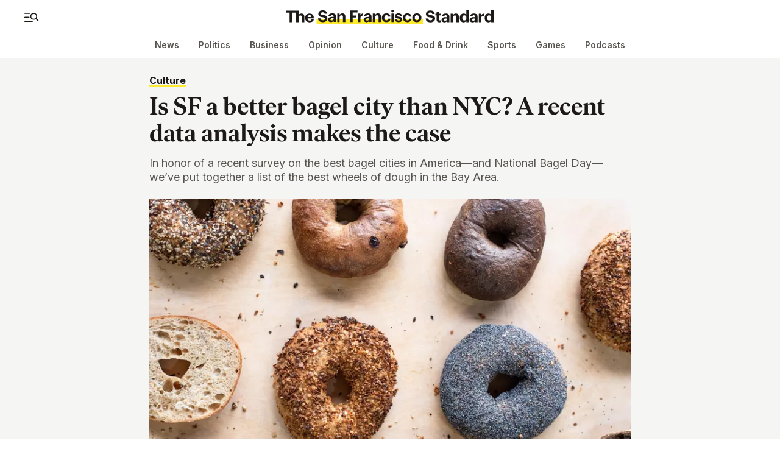

--- FILE ---
content_type: text/html; charset=utf-8
request_url: https://sfstandard.com/2023/01/15/is-sf-a-better-bagel-city-than-ny-a-recent-data-analysis-makes-the-case/
body_size: 41506
content:
<!DOCTYPE html><html lang="en"><head><meta charSet="utf-8" data-next-head=""/><meta name="viewport" content="width=device-width" data-next-head=""/><title data-next-head="">Is SF a better bagel city than NYC? A recent data analysis makes the case</title><meta name="sailthru.date" content="2023-01-15 04:00:00" data-next-head=""/><meta name="sailthru.author" content="Christina Campodonico" data-next-head=""/><meta name="sailthru.tags" content="category-culture,category-food-&amp; drink,bagels" data-next-head=""/><meta name="sailthru.description" content="In honor of a recent survey on the best bagel cities in America—and National Bagel Day—we’ve put together a list of the best wheels of dough in the Bay." data-next-head=""/><meta name="sailthru.title" content="Is SF a better bagel city than NYC? A recent data analysis makes the case" data-next-head=""/><meta name="sailthru.image.full" content="https://assets.sfstandard.com/image/994911177489/image_kser0ukull6mv1qcldaaohvq46" data-next-head=""/><meta name="sailthru.image.thumb" content="https://assets.sfstandard.com/image/994911177489/image_kser0ukull6mv1qcldaaohvq46?resize=50px,50px&amp;q=100" data-next-head=""/><meta name="robots" content="max-snippet:-1, max-image-preview:large, max-video-preview:-1" data-next-head=""/><meta name="description" content="In honor of a recent survey on the best bagel cities in America—and National Bagel Day—we’ve put together a list of the best wheels of dough in the Bay." data-meta-id="article-9dd47118-3aca-4038-8455-96a3350a5b6b" data-next-head=""/><link rel="canonical" href="https://sfstandard.com/2023/01/15/is-sf-a-better-bagel-city-than-ny-a-recent-data-analysis-makes-the-case/" data-meta-id="article-9dd47118-3aca-4038-8455-96a3350a5b6b" data-next-head=""/><meta property="og:title" content="Is SF a Better Bagel City Than NY? New Data Makes the Case" data-meta-id="article-9dd47118-3aca-4038-8455-96a3350a5b6b" data-next-head=""/><meta property="og:description" content="In honor of a recent survey on the best bagel cities in America—and National Bagel Day—we’ve put together a list of the best wheels of dough in the Bay." data-meta-id="article-9dd47118-3aca-4038-8455-96a3350a5b6b" data-next-head=""/><meta property="og:url" content="https://sfstandard.com/2023/01/15/is-sf-a-better-bagel-city-than-ny-a-recent-data-analysis-makes-the-case/" data-meta-id="article-9dd47118-3aca-4038-8455-96a3350a5b6b" data-next-head=""/><meta property="og:image" content="https://assets.sfstandard.com/image/994911177489/image_kser0ukull6mv1qcldaaohvq46/-FWEBP" data-meta-id="article-9dd47118-3aca-4038-8455-96a3350a5b6b" data-next-head=""/><meta property="og:image:width" data-meta-id="article-9dd47118-3aca-4038-8455-96a3350a5b6b" data-next-head=""/><meta property="og:image:height" data-meta-id="article-9dd47118-3aca-4038-8455-96a3350a5b6b" data-next-head=""/><meta property="og:image:type" data-meta-id="article-9dd47118-3aca-4038-8455-96a3350a5b6b" data-next-head=""/><meta name="twitter:card" content="summary_large_image" data-meta-id="article-9dd47118-3aca-4038-8455-96a3350a5b6b" data-next-head=""/><meta name="twitter:title" content="Is SF a Better Bagel City Than NY? New Data Makes the Case" data-meta-id="article-9dd47118-3aca-4038-8455-96a3350a5b6b" data-next-head=""/><meta name="twitter:description" content="In honor of a recent survey on the best bagel cities in America—and National Bagel Day—we’ve put together a list of the best wheels of dough in the Bay." data-meta-id="article-9dd47118-3aca-4038-8455-96a3350a5b6b" data-next-head=""/><meta name="twitter:image" content="https://assets.sfstandard.com/image/994911177489/image_kser0ukull6mv1qcldaaohvq46/-FWEBP" data-meta-id="article-9dd47118-3aca-4038-8455-96a3350a5b6b" data-next-head=""/><meta name="twitter:site" content="@sfstandard" data-meta-id="article-9dd47118-3aca-4038-8455-96a3350a5b6b" data-next-head=""/><link rel="preconnect" href="https://fonts.gstatic.com" crossorigin="anonymous"/><link rel="preconnect" href="https://use.typekit.net" crossorigin="anonymous"/><link rel="preload" href="https://sfstandard.com/fonts/ivar/text/IvarText-SemiBold.woff2" as="font" crossorigin="anonymous"/><link rel="preload" href="https://sfstandard.com/fonts/ivar/headline/IvarHeadline-Medium.woff2" as="font" crossorigin="anonymous"/><link rel="alternate" type="application/rss+xml" title="The San Francisco Standard » Feed" href="https://sfstandard.com/feed/"/><link rel="icon" href="/favicon/favicon-32x32-1.png" sizes="32x32"/><link rel="icon" href="/favicon/favicon-192x192-1.png" sizes="192x192"/><link rel="apple-touch-icon" href="/favicon/favicon-180x180-1.png"/><meta name="msapplication-TileImage" content="/favicon/favicon-270x270-1.png"/><link rel="preload" href="/_next/static/css/911056b310f35353.css" as="style"/><script data-testid="env-script" type="194d49596d968b3718a78346-text/javascript">window['__ENV'] = {"NEXT_PUBLIC_CANTO_ACCOUNT_ID":"994911177489","NEXT_PUBLIC_API_ENDPOINT":"/api","NEXT_PUBLIC_PROMOTIONAL_CAMPAIGN_POPUP_DELAY":"500","NEXT_PUBLIC_PLACES_API_KEY":"AIzaSyApL0HAQ03D8Z7Q_7zECtL2JM-W6X3Damg","NEXT_PUBLIC_ZEPHR_DEBUG":"false","NEXT_PUBLIC_SENTRY_DSN":"https://642f02aaa96c4e679673d2642c3c2782@o4504205219004416.ingest.sentry.io/4504205221232640","NEXT_PUBLIC_CORAL_BASE_URL":"https://coral.sfstandard.app","NEXT_PUBLIC_CANTO_SITE_BASEURL":"https://sfstandard.canto.com","NEXT_PUBLIC_WORDPRESS_URL":"https://content.sfstandard.com","NEXT_PUBLIC_GTM_ID":"GTM-MM9HQBT","NEXT_PUBLIC_APP_ENVIRONMENT":"production","NEXT_PUBLIC_CANTO_CDN_URL":"https://assets.sfstandard.com","NEXT_PUBLIC_CSP_REPORT_URI":"https://o4504205219004416.ingest.sentry.io/api/4504205221232640/security/?sentry_key=642f02aaa96c4e679673d2642c3c2782","NEXT_PUBLIC_ZEPHR_ENDPOINT":"https://zephr.sfstandard.com","NEXT_PUBLIC_HOST":"https://cms.sfstandard.com","NEXT_PUBLIC_ZEPHR_ID_ENDPOINT":"https://id.sfstandard.com","NEXT_PUBLIC_WEBSITE_URL":"https://sfstandard.com","NEXT_PUBLIC_EMBED_BASE_URL":"https://embeds.sfstandard.com/embed","NEXT_PUBLIC_ADWORDS_SEND_TO":"AW-446870235/ka-wCKiygPYBENvlitUB","NEXT_PUBLIC_STRIPE_PUBLIC_KEY":"pk_live_51JZMt9Ih1edMNpAjuvujh49huUWyHBVP1P8UmpJbnkFfrQXqoiV3SfGLoup3ZkQeXpIl7Nvvi9aq3FmmZgvyhq7P00rxUFBtbw","NEXT_PUBLIC_WS_ENDPOINT":"https://cms.sfstandard.com/_ws","NEXT_PUBLIC_SAILTHRU_CUSTOMER_ID":"bce3e9bfed9c608363bcbe5503a2f08f","NEXT_PUBLIC_RECAPTCHA_SITE_KEY":"6LeCOagoAAAAALG9RfX6P6jxPCsEfQq7nIxqVnpI","NEXT_PUBLIC_PARSELY_API_KEY":""}</script><link rel="preload" as="image" imageSrcSet="https://assets.sfstandard.com/image/994911177489/image_kser0ukull6mv1qcldaaohvq46/-S640x427-FWEBP 640w, https://assets.sfstandard.com/image/994911177489/image_kser0ukull6mv1qcldaaohvq46/-S750x501-FWEBP 750w, https://assets.sfstandard.com/image/994911177489/image_kser0ukull6mv1qcldaaohvq46/-S768x513-FWEBP 768w, https://assets.sfstandard.com/image/994911177489/image_kser0ukull6mv1qcldaaohvq46/-S828x553-FWEBP 828w, https://assets.sfstandard.com/image/994911177489/image_kser0ukull6mv1qcldaaohvq46/-S1024x684-FWEBP 1024w, https://assets.sfstandard.com/image/994911177489/image_kser0ukull6mv1qcldaaohvq46/-S1080x721-FWEBP 1080w, https://assets.sfstandard.com/image/994911177489/image_kser0ukull6mv1qcldaaohvq46/-S1200x801-FWEBP 1200w, https://assets.sfstandard.com/image/994911177489/image_kser0ukull6mv1qcldaaohvq46/-S1920x1282-FWEBP 1920w, https://assets.sfstandard.com/image/994911177489/image_kser0ukull6mv1qcldaaohvq46/-S2048x1367-FWEBP 2048w, https://assets.sfstandard.com/image/994911177489/image_kser0ukull6mv1qcldaaohvq46/-S3840x2564-FWEBP 3840w" imageSizes="(min-width: 1280px) 800px, (min-width: 1024px) 1000px, 100vw" data-next-head=""/><script type="application/ld+json" data-next-head="">{"@context":"https://schema.org","@graph":[{"@type":"Article","@id":"https://sfstandard.com/2023/01/15/is-sf-a-better-bagel-city-than-ny-a-recent-data-analysis-makes-the-case//#article","isPartOf":{"@id":"https://sfstandard.com/2023/01/15/is-sf-a-better-bagel-city-than-ny-a-recent-data-analysis-makes-the-case/"},"author":["https://sfstandard.com/author/christina-campodonico/#author"],"headline":"Is SF a better bagel city than NYC? A recent data analysis makes the case","datePublished":"2023-01-15T04:00:00-08:00","dateModified":"2023-01-15T04:00:00-08:00","mainEntityOfPage":{"@id":"https://sfstandard.com/2023/01/15/is-sf-a-better-bagel-city-than-ny-a-recent-data-analysis-makes-the-case/"},"wordCount":1163,"publisher":{"@id":"https://sfstandard.com/#organization"},"image":{"@id":"https://sfstandard.com/2023/01/15/is-sf-a-better-bagel-city-than-ny-a-recent-data-analysis-makes-the-case//#primaryimage"},"thumbnailUrl":"https://assets.sfstandard.com/image/994911177489/image_kser0ukull6mv1qcldaaohvq46","keywords":["Bagels"],"articleSection":["Culture","Food & Drink"],"inLanguage":"en-US","url":"https://sfstandard.com/2023/01/15/is-sf-a-better-bagel-city-than-ny-a-recent-data-analysis-makes-the-case/","isAccessibleForFree":false,"hasPart":{"@type":"WebPageElement","isAccessibleForFree":false,"cssSelector":".article-content"},"copyrightYear":2023,"copyrightHolder":{"@id":"https://sfstandard.com/#organization"}},{"@type":"WebPage","@id":"https://sfstandard.com/2023/01/15/is-sf-a-better-bagel-city-than-ny-a-recent-data-analysis-makes-the-case/","url":"https://sfstandard.com/2023/01/15/is-sf-a-better-bagel-city-than-ny-a-recent-data-analysis-makes-the-case/","name":"Is SF a better bagel city than NYC? A recent data analysis makes the case","isPartOf":{"@id":"https://sfstandard.com/#website"},"primaryImageOfPage":{"@id":"https://sfstandard.com/2023/01/15/is-sf-a-better-bagel-city-than-ny-a-recent-data-analysis-makes-the-case//#primaryimage"},"image":{"@id":"https://sfstandard.com/2023/01/15/is-sf-a-better-bagel-city-than-ny-a-recent-data-analysis-makes-the-case//#primaryimage"},"thumbnailUrl":"https://assets.sfstandard.com/image/994911177489/image_kser0ukull6mv1qcldaaohvq46","datePublished":"2023-01-15T04:00:00-08:00","dateModified":"2023-01-15T04:00:00-08:00","description":"In honor of a recent survey on the best bagel cities in America—and National Bagel Day—we’ve put together a list of the best wheels of dough in the Bay Area.","inLanguage":"en-US","potentialAction":[{"@type":"ReadAction","target":["https://sfstandard.com/2023/01/15/is-sf-a-better-bagel-city-than-ny-a-recent-data-analysis-makes-the-case/"]}]},{"@type":"ImageObject","inLanguage":"en-US","@id":"https://sfstandard.com/2023/01/15/is-sf-a-better-bagel-city-than-ny-a-recent-data-analysis-makes-the-case//#primaryimage","url":"https://assets.sfstandard.com/image/994911177489/image_kser0ukull6mv1qcldaaohvq46","contentUrl":"https://assets.sfstandard.com/image/994911177489/image_kser0ukull6mv1qcldaaohvq46","width":2500,"height":1669,"caption":"A selection of bagels from Midnite Bagels on Irving Street in San Francisco | Nate Zack/courtesy Midnite Bagels"},{"@type":"Person","@id":"https://sfstandard.com/author/christina-campodonico/#author","name":"Christina Campodonico","url":"https://sfstandard.com/author/christina-campodonico/","description":"Christina J. Campodonico was a reporter at The Standard until 2024. She first fell in love with local journalism covering Silicon Beach in her native SoCal and cut her teeth managing the neighborhood’s 50-year-old newspaper, the Argonaut. Her writing has been nominated for multiple Southern California Journalism Awards and has appeared in the Los Angeles Times, Los Angeleno and KCET&#8217;s Southland Sessions. She is a graduate of Princeton University and the University of Southern California Annenberg School for Communication and Journalism.","image":{"@type":"ImageObject","inLanguage":"en-US","@id":"https://sfstandard.com/author/christina-campodonico/#avatar","url":"https://assets.sfstandard.com/image/994911177489/image_4imglk48nd0rrdjisjrhd8334j","contentUrl":"https://assets.sfstandard.com/image/994911177489/image_4imglk48nd0rrdjisjrhd8334j","width":1920,"height":1920}},{"@type":"Organization","@id":"https://sfstandard.com/#organization","name":"The San Francisco Standard","url":"https://sfstandard.com/","logo":{"@type":"ImageObject","inLanguage":"en-US","@id":"https://sfstandard.com/#/schema/logo/image/","url":"https://sfstandard.com/images/logo/square.png","contentUrl":"https://sfstandard.com/images/logo/square.png","width":512,"height":512,"caption":"The San Francisco Standard"},"image":{"@id":"https://sfstandard.com/#/schema/logo/image/"},"sameAs":["https://www.facebook.com/SFStandard","https://x.com/sfstandard","https://www.instagram.com/sfstandard/","https://www.linkedin.com/company/sfstandard/","https://www.youtube.com/c/SFStandard","https://www.tiktok.com/@sfstandard","https://www.threads.net/@sfstandard"],"publishingPrinciples":"https://sfstandard.com/about/","ownershipFundingInfo":"https://sfstandard.com/about/","actionableFeedbackPolicy":"https://sfstandard.com/ethics-standards/","correctionsPolicy":"https://sfstandard.com/ethics-standards/","ethicsPolicy":"https://sfstandard.com/ethics-standards/"},{"@type":"WebSite","@id":"https://sfstandard.com/#website","url":"https://sfstandard.com/","name":"The San Francisco Standard","description":"The San Francisco Bay Area&#039;s essential source for daily news, politics, business, food, tech, culture and more","publisher":{"@id":"https://sfstandard.com/#organization"},"potentialAction":[{"@type":"SearchAction","target":{"@type":"EntryPoint","urlTemplate":"https://sfstandard.com/search/?query={search_term_string}"},"query-input":{"@type":"PropertyValueSpecification","valueRequired":true,"valueName":"search_term_string"}}],"inLanguage":"en-US"}]}</script><link href="https://fonts.googleapis.com/css2?family=Inter:wght@300;400;500;600;700;800;900&amp;display=swap" rel="stylesheet"/><link rel="stylesheet" href="/_next/static/css/911056b310f35353.css" data-n-g=""/><noscript data-n-css=""></noscript><script defer="" noModule="" src="/_next/static/chunks/polyfills-42372ed130431b0a.js" type="194d49596d968b3718a78346-text/javascript"></script><script src="/_next/static/chunks/webpack-7805443798afddf4.js" defer="" type="194d49596d968b3718a78346-text/javascript"></script><script src="/_next/static/chunks/framework-1bb02e5bb04a04de.js" defer="" type="194d49596d968b3718a78346-text/javascript"></script><script src="/_next/static/chunks/main-a9867919de513e58.js" defer="" type="194d49596d968b3718a78346-text/javascript"></script><script src="/_next/static/chunks/styles-691df34ed136f4b2.js" defer="" type="194d49596d968b3718a78346-text/javascript"></script><script src="/_next/static/chunks/pages/_app-5c13cb45c3313fb3.js" defer="" type="194d49596d968b3718a78346-text/javascript"></script><script src="/_next/static/chunks/dccc8973-eda32eaa75f94cd3.js" defer="" type="194d49596d968b3718a78346-text/javascript"></script><script src="/_next/static/chunks/130f88be-25d0d6c086a87bbc.js" defer="" type="194d49596d968b3718a78346-text/javascript"></script><script src="/_next/static/chunks/de2d1abe-d63d36f585b2a066.js" defer="" type="194d49596d968b3718a78346-text/javascript"></script><script src="/_next/static/chunks/91bbf309-f3b189065666f17e.js" defer="" type="194d49596d968b3718a78346-text/javascript"></script><script src="/_next/static/chunks/b155a556-2653269cf19758e5.js" defer="" type="194d49596d968b3718a78346-text/javascript"></script><script src="/_next/static/chunks/b779bb5e-0b17ab42c2f46d81.js" defer="" type="194d49596d968b3718a78346-text/javascript"></script><script src="/_next/static/chunks/c8940057-7ae6e9b5e8c18b59.js" defer="" type="194d49596d968b3718a78346-text/javascript"></script><script src="/_next/static/chunks/dfee510f-9f3d05111239cf4b.js" defer="" type="194d49596d968b3718a78346-text/javascript"></script><script src="/_next/static/chunks/85ac5c39-d0d9dbd217322d60.js" defer="" type="194d49596d968b3718a78346-text/javascript"></script><script src="/_next/static/chunks/7459-35555aa39fac3e5c.js" defer="" type="194d49596d968b3718a78346-text/javascript"></script><script src="/_next/static/chunks/7338-95f453c9aa1e09bc.js" defer="" type="194d49596d968b3718a78346-text/javascript"></script><script src="/_next/static/chunks/7546-0a185f0c7cf6d167.js" defer="" type="194d49596d968b3718a78346-text/javascript"></script><script src="/_next/static/chunks/9599-1fec5f5f7178ca0f.js" defer="" type="194d49596d968b3718a78346-text/javascript"></script><script src="/_next/static/chunks/1354-274a8a83dd88c041.js" defer="" type="194d49596d968b3718a78346-text/javascript"></script><script src="/_next/static/chunks/4856-5d0f28e1b286f281.js" defer="" type="194d49596d968b3718a78346-text/javascript"></script><script src="/_next/static/chunks/6299-0aa439540f501766.js" defer="" type="194d49596d968b3718a78346-text/javascript"></script><script src="/_next/static/chunks/5334-8720167360c695e1.js" defer="" type="194d49596d968b3718a78346-text/javascript"></script><script src="/_next/static/chunks/1045-ee5f95f7c939676d.js" defer="" type="194d49596d968b3718a78346-text/javascript"></script><script src="/_next/static/chunks/8599-227bfac94dd4bdb6.js" defer="" type="194d49596d968b3718a78346-text/javascript"></script><script src="/_next/static/chunks/pages/%5B...slug%5D-79862146211d48da.js" defer="" type="194d49596d968b3718a78346-text/javascript"></script><script src="/_next/static/crnwZJFY_CO83m2brmzW6/_buildManifest.js" defer="" type="194d49596d968b3718a78346-text/javascript"></script><script src="/_next/static/crnwZJFY_CO83m2brmzW6/_ssgManifest.js" defer="" type="194d49596d968b3718a78346-text/javascript"></script></head><body><noscript><iframe src="https://www.googletagmanager.com/ns.html?id=GTM-MM9HQBT" height="0" width="0" style="display:none;visibility:hidden" aria-hidden="true"></iframe></noscript><link rel="preload" as="image" href="/images/logo.svg"/><link rel="preload" as="image" imageSrcSet="https://assets.sfstandard.com/image/994911177489/image_kser0ukull6mv1qcldaaohvq46/-S640x427-FWEBP 640w, https://assets.sfstandard.com/image/994911177489/image_kser0ukull6mv1qcldaaohvq46/-S750x501-FWEBP 750w, https://assets.sfstandard.com/image/994911177489/image_kser0ukull6mv1qcldaaohvq46/-S768x513-FWEBP 768w, https://assets.sfstandard.com/image/994911177489/image_kser0ukull6mv1qcldaaohvq46/-S828x553-FWEBP 828w, https://assets.sfstandard.com/image/994911177489/image_kser0ukull6mv1qcldaaohvq46/-S1024x684-FWEBP 1024w, https://assets.sfstandard.com/image/994911177489/image_kser0ukull6mv1qcldaaohvq46/-S1080x721-FWEBP 1080w, https://assets.sfstandard.com/image/994911177489/image_kser0ukull6mv1qcldaaohvq46/-S1200x801-FWEBP 1200w, https://assets.sfstandard.com/image/994911177489/image_kser0ukull6mv1qcldaaohvq46/-S1920x1282-FWEBP 1920w, https://assets.sfstandard.com/image/994911177489/image_kser0ukull6mv1qcldaaohvq46/-S2048x1367-FWEBP 2048w, https://assets.sfstandard.com/image/994911177489/image_kser0ukull6mv1qcldaaohvq46/-S3840x2564-FWEBP 3840w" imageSizes="(min-width: 1280px) 800px, (min-width: 1024px) 1000px, 100vw"/><div id="__next"><div class="Notifications_Container__9Qf3B"></div><div class="flex flex-col bg-white border-none"><p class="text-xxs text-[#ABA29C] py-xs mx-auto hidden">ADVERTISEMENT</p><div class="overflow-hidden w-full mx-auto flex justify-center max-w-[970px] max-h-[250px]"><broadstreet-zone zone-id="184575" keywords="culture,secondary:food-drink," zone-instance-id=":R336:"></broadstreet-zone></div></div><div aria-hidden="false" class="relative redesign"><div id="top"></div><a href="#main" class="skip-content">Skip to main content</a><div id="main-header" class="Header_container__EZyBV undefined "><header class="Header_content__I1LfW"><div class="Header_top__bmxrp"><div class="Header_left__gux5M"><button type="button" class="Header_menuButton__Da67y" aria-haspopup="dialog" aria-expanded="false" aria-controls="sidebar-nav"><span class="sr-only">Open search bar and full menu</span><svg width="23.823529411764703" height="15" viewBox="0 0 27 17" fill="none" xmlns="http://www.w3.org/2000/svg"><path d="M25.0879 14.4998L21.119 10.5309M22.7318 6.65327C22.7318 9.68555 20.2737 12.1437 17.2414 12.1437C14.2091 12.1437 11.751 9.68555 11.751 6.65327C11.751 3.62099 14.2091 1.16284 17.2414 1.16284C20.2737 1.16284 22.7318 3.62099 22.7318 6.65327Z" stroke="currentColor" stroke-width="2" stroke-linecap="round" stroke-linejoin="round" class="menu-search-icon__search"></path><path d="M1 8.5H8.5M1 1H9.38235M1 16H14.6765" stroke="currentColor" stroke-width="2" stroke-linecap="round" stroke-linejoin="round"></path></svg></button></div><div class="Header_logoContainer__l_71N"><a href="/" class="Header_logo__e5KhT" aria-label="The San Francisco Standard"><img src="/images/logo.svg" width="682" height="48" alt="The San Francisco Standard"/></a></div><div class="Header_right__h4xQ1"></div></div></header><div class="relative bg-white"><div class="categories Header_categoriesContainer__tENE5 categories-black"><nav class="Header_categoriesNav__x4g3e"><ul class="Header_categoriesList__a6YNa"><li><a href="/news/">News</a></li><li><a href="/politics/">Politics</a></li><li><a href="/business/">Business</a></li><li><a href="/opinion/">Opinion</a></li><li><a href="/culture/">Culture</a></li><li><a href="/food-drink/">Food &amp; Drink</a></li><li><a href="/sports/">Sports</a></li><li><a href="/games/routle/">Games</a></li><li><a href="/podcasts/">Podcasts</a></li></ul></nav></div></div></div><div id="sidebar-nav" role="dialog" tabindex="-1" aria-label="Sidebar menu (press ESC to close)" class="SidebarNav_container__7GGKt" aria-hidden="true"><nav class="no-scrollbar  SidebarNav_nav__FAil2" aria-label="Sidebar navigation"><button class="SidebarNav_closeButton__h5whY" tabindex="-1"><span class="sr-only">Close menu</span><svg xmlns="http://www.w3.org/2000/svg" width="30" height="30" viewBox="0 0 13 13" fill="none"><path d="M1 0.823364L6.5 6.20078M12 11.7011L6.5 6.20078M6.5 6.20078L12 0.945825M6.5 6.20078L1 11.8234" stroke="currentColor"></path></svg></button><div hidden=""><div class="SidebarNav_navButtonsContainer__TGzGU"><button><svg xmlns="http://www.w3.org/2000/svg" width="24" height="24" viewBox="0 0 13 13" fill="none"><path d="M1 0.823364L6.5 6.20078M12 11.7011L6.5 6.20078M6.5 6.20078L12 0.945825M6.5 6.20078L1 11.8234" stroke="currentColor"></path></svg></button><a href="/account/logout/" class="button button-outline-blue button-sm SidebarNav_signOutButton__1gzDU">Sign out</a></div><form name="sidebar-search" class="SidebarNav_searchForm__BR1jq" action="/search"><label for="menu-search" class="sr-only">Search query</label><input id="menu-search" type="text" placeholder="Search" class="SidebarNav_searchInput___PvEd" name="query" value=""/><button type="submit" class="SidebarNav_searchSubmit__T769G" aria-disabled="true"><span class="sr-only">Search</span><svg width="30" height="14" xmlns="http://www.w3.org/2000/svg" viewBox="0 0 30 14" fill="none"><path d="M0.891113 7H28.6525M28.6525 7L21.4104 1M28.6525 7L21.4104 13" stroke="currentColor" stroke-width="1.5" stroke-linecap="round" stroke-linejoin="round"></path></svg><p class="sr-only" aria-live="assertive"></p></button></form><ul class="SidebarNav_linkList__JtmsC"><li class=""><a href="/news/">News</a></li><li class=""><a href="/politics/">Politics</a></li><li class=""><a href="/business/">Business</a></li><li class=""><a href="/opinion/">Opinion</a></li><li class=""><a href="/culture/">Culture</a></li><li class=""><a href="/food-drink/">Food &amp; Drink</a></li><li class=""><a href="/sports/">Sports</a></li><li class=""><a href="/games/routle/">Games</a></li><li class="SidebarNav_newslettersLink__Kwmf2"><a href="/newsletters/">Newsletters</a></li><li class=""><a href="/podcasts/">Podcasts</a></li></ul><nav aria-labelledby="social-links-title-:R4kt36:"><h2 class="sr-only" id="social-links-title-:R4kt36:">Social Links</h2><ul class="flex items-center SidebarNav_social__MWJdI"><li class="mx-3.5 first:ml-0 last:mr-0"><a href="https://www.instagram.com/sfstandard/" class="can-hover:hover:text-marigold" target="_blank" rel="noopener noreferrer" aria-label="The San Francisco Standard on Instagram"><svg width="18" height="18" viewBox="0 0 13 13" fill="none" xmlns="http://www.w3.org/2000/svg"><path d="M9.971 2.249C9.81673 2.249 9.66593 2.29475 9.53765 2.38045C9.40938 2.46616 9.30941 2.58798 9.25037 2.73051C9.19134 2.87303 9.17589 3.02987 9.20599 3.18117C9.23608 3.33248 9.31037 3.47146 9.41946 3.58054C9.52854 3.68963 9.66752 3.76392 9.81883 3.79401C9.97013 3.82411 10.127 3.80866 10.2695 3.74963C10.412 3.69059 10.5338 3.59062 10.6195 3.46234C10.7053 3.33407 10.751 3.18327 10.751 3.029C10.751 2.82213 10.6688 2.62373 10.5225 2.47746C10.3763 2.33118 10.1779 2.249 9.971 2.249ZM12.961 3.822C12.9484 3.28269 12.8474 2.74911 12.662 2.2425C12.4967 1.80904 12.2395 1.41653 11.908 1.092C11.5861 0.758827 11.1927 0.503215 10.7575 0.3445C10.2522 0.153505 9.71805 0.0501865 9.178 0.039C8.489 -3.63216e-08 8.268 0 6.5 0C4.732 0 4.511 -3.63216e-08 3.822 0.039C3.28195 0.0501865 2.74777 0.153505 2.2425 0.3445C1.80809 0.504822 1.41501 0.760214 1.092 1.092C0.758827 1.41387 0.503215 1.80729 0.3445 2.2425C0.153505 2.74777 0.0501865 3.28195 0.039 3.822C-3.63216e-08 4.511 0 4.732 0 6.5C0 8.268 -3.63216e-08 8.489 0.039 9.178C0.0501865 9.71805 0.153505 10.2522 0.3445 10.7575C0.503215 11.1927 0.758827 11.5861 1.092 11.908C1.41501 12.2398 1.80809 12.4952 2.2425 12.6555C2.74777 12.8465 3.28195 12.9498 3.822 12.961C4.511 13 4.732 13 6.5 13C8.268 13 8.489 13 9.178 12.961C9.71805 12.9498 10.2522 12.8465 10.7575 12.6555C11.1927 12.4968 11.5861 12.2412 11.908 11.908C12.241 11.5847 12.4984 11.1918 12.662 10.7575C12.8474 10.2509 12.9484 9.71731 12.961 9.178C12.961 8.489 13 8.268 13 6.5C13 4.732 13 4.511 12.961 3.822ZM11.791 9.1C11.7863 9.5126 11.7115 9.92141 11.57 10.309C11.4662 10.5919 11.2995 10.8475 11.0825 11.0565C10.8717 11.2713 10.6166 11.4377 10.335 11.544C9.94741 11.6855 9.5386 11.7603 9.126 11.765C8.476 11.7975 8.2355 11.804 6.526 11.804C4.8165 11.804 4.576 11.804 3.926 11.765C3.49758 11.773 3.07099 11.7071 2.665 11.57C2.39576 11.4582 2.15238 11.2923 1.95 11.0825C1.73426 10.8737 1.56965 10.6179 1.469 10.335C1.31031 9.94185 1.22229 9.52376 1.209 9.1C1.209 8.45 1.17 8.2095 1.17 6.5C1.17 4.7905 1.17 4.55 1.209 3.9C1.21191 3.47819 1.28892 3.06016 1.4365 2.665C1.55093 2.39064 1.72657 2.14608 1.95 1.95C2.14748 1.72651 2.39154 1.54901 2.665 1.43C3.06121 1.28703 3.4788 1.2123 3.9 1.209C4.55 1.209 4.7905 1.17 6.5 1.17C8.2095 1.17 8.45 1.17 9.1 1.209C9.5126 1.21373 9.92141 1.28846 10.309 1.43C10.6044 1.53962 10.8695 1.71785 11.0825 1.95C11.2955 2.14967 11.4619 2.39378 11.57 2.665C11.7145 3.06081 11.7892 3.47866 11.791 3.9C11.8235 4.55 11.83 4.7905 11.83 6.5C11.83 8.2095 11.8235 8.45 11.791 9.1ZM6.5 3.1655C5.84078 3.16678 5.19673 3.36344 4.64923 3.73062C4.10173 4.0978 3.67535 4.61903 3.42396 5.22844C3.17258 5.83785 3.10747 6.5081 3.23687 7.1545C3.36626 7.8009 3.68435 8.39445 4.15095 8.86014C4.61755 9.32582 5.21171 9.64276 5.85836 9.7709C6.50501 9.89903 7.17513 9.83262 7.78405 9.58005C8.39298 9.32748 8.91337 8.90009 9.27948 8.35187C9.6456 7.80366 9.841 7.15922 9.841 6.5C9.84186 6.06132 9.75598 5.62679 9.58831 5.22142C9.42063 4.81605 9.17446 4.44783 8.86397 4.13793C8.55347 3.82804 8.18477 3.58259 7.77907 3.4157C7.37337 3.24882 6.93868 3.16379 6.5 3.1655ZM6.5 8.6645C6.0719 8.6645 5.65342 8.53755 5.29747 8.29972C4.94152 8.06188 4.66409 7.72383 4.50026 7.32832C4.33644 6.93281 4.29357 6.4976 4.37709 6.07773C4.46061 5.65786 4.66676 5.27218 4.96947 4.96947C5.27218 4.66676 5.65786 4.46061 6.07773 4.37709C6.4976 4.29357 6.93281 4.33644 7.32832 4.50026C7.72383 4.66409 8.06188 4.94152 8.29972 5.29747C8.53755 5.65342 8.6645 6.0719 8.6645 6.5C8.6645 6.78425 8.60851 7.06571 8.49974 7.32832C8.39096 7.59093 8.23152 7.82954 8.03053 8.03053C7.82954 8.23152 7.59093 8.39096 7.32832 8.49974C7.06571 8.60851 6.78425 8.6645 6.5 8.6645Z" fill="currentColor"></path></svg><span class="sr-only"> (opens in new tab)</span></a></li><li class="mx-3.5 first:ml-0 last:mr-0"><a href="https://twitter.com/sfstandard" class="can-hover:hover:text-marigold" target="_blank" rel="noopener noreferrer" aria-label="The San Francisco Standard on Twitter"><svg xmlns="http://www.w3.org/2000/svg" width="19.058823529411764" height="18" viewBox="0 0 18 17" fill="none"><path d="M10.5909 7.19834L16.8157 0H15.3406L9.93558 6.25022L5.61857 0H0.639404L7.16757 9.45144L0.639404 17H2.11459L7.82248 10.3996L12.3816 17H17.3607L10.5909 7.19834ZM8.57039 9.53471L7.90895 8.59356L2.64612 1.10473H4.91191L9.15908 7.14845L9.82052 8.0896L15.3413 15.9455H13.0755L8.57039 9.53471Z" fill="currentColor"></path></svg><span class="sr-only"> (opens in new tab)</span></a></li><li class="mx-3.5 first:ml-0 last:mr-0"><a href="https://www.facebook.com/SFStandard" class="can-hover:hover:text-marigold" target="_blank" rel="noopener noreferrer" aria-label="The San Francisco Standard on Facebook"><svg xmlns="http://www.w3.org/2000/svg" width="9.6" height="18" viewBox="0 0 8 15" fill="none"><path d="M6.39293 2.49002H7.75V0.105022C7.09294 0.0340327 6.43274 -0.00101571 5.77214 2.2398e-05C3.80871 2.2398e-05 2.46607 1.24502 2.46607 3.52502V5.49001H0.25V8.16001H2.46607V15H5.12247V8.16001H7.33133L7.66338 5.49001H5.12247V3.78752C5.12247 3.00002 5.32459 2.49002 6.39293 2.49002Z" fill="currentColor"></path></svg><span class="sr-only"> (opens in new tab)</span></a></li><li class="mx-3.5 first:ml-0 last:mr-0"><a href="https://www.tiktok.com/@sfstandard" class="can-hover:hover:text-marigold" target="_blank" rel="noopener noreferrer" aria-label="The San Francisco Standard on TikTok"><svg width="15.44014401440144" height="18" xmlns="http://www.w3.org/2000/svg" viewBox="0 0 2859 3333" shape-rendering="geometricPrecision" text-rendering="geometricPrecision" image-rendering="optimizeQuality" fill-rule="evenodd" clip-rule="evenodd"><path d="M2081 0c55 473 319 755 778 785v532c-266 26-499-61-770-225v995c0 1264-1378 1659-1932 753-356-583-138-1606 1004-1647v561c-87 14-180 36-265 65-254 86-398 247-358 531 77 544 1075 705 992-358V1h551z" fill="currentColor"></path></svg><span class="sr-only"> (opens in new tab)</span></a></li><li class="mx-3.5 first:ml-0 last:mr-0"><a href="https://www.threads.net/@sfstandard" class="can-hover:hover:text-marigold" target="_blank" rel="noopener noreferrer" aria-label="The San Francisco Standard on Threads"><svg width="15.804" height="18" version="1.1" id="Layer_1" xmlns="http://www.w3.org/2000/svg" x="0px" y="0px" viewBox="0 0 878 1000" xml:space="preserve"><g><path d="M446.7,1000h-0.3c-149.2-1-263.9-50.2-341-146.2C36.9,768.3,1.5,649.4,0.3,500.4v-0.7c1.2-149.1,36.6-267.9,105.2-353.4   C182.5,50.2,297.3,1,446.4,0h0.3h0.3c114.4,0.8,210.1,30.2,284.4,87.4c69.9,53.8,119.1,130.4,146.2,227.8l-85,23.7   c-46-165-162.4-249.3-346-250.6c-121.2,0.9-212.9,39-272.5,113.2C118.4,271,89.6,371.4,88.5,500c1.1,128.6,29.9,229,85.7,298.5   c59.6,74.3,151.3,112.4,272.5,113.2c109.3-0.8,181.6-26.3,241.7-85.2c68.6-67.2,67.4-149.7,45.4-199.9   c-12.9-29.6-36.4-54.2-68.1-72.9c-8,56.3-25.9,101.9-53.5,136.3c-36.9,45.9-89.2,71-155.4,74.6c-50.1,2.7-98.4-9.1-135.8-33.4   c-44.3-28.7-70.2-72.5-73-123.5c-2.7-49.6,17-95.2,55.4-128.4c36.7-31.7,88.3-50.3,149.3-53.8c44.9-2.5,87-0.5,125.8,5.9   c-5.2-30.9-15.6-55.5-31.2-73.2c-21.4-24.4-54.5-36.8-98.3-37.1c-0.4,0-0.8,0-1.2,0c-35.2,0-83,9.7-113.4,55L261.2,327   c40.8-60.6,107-94,186.6-94c0.6,0,1.2,0,1.8,0c133.1,0.8,212.4,82.3,220.3,224.5c4.5,1.9,9,3.9,13.4,5.9   c62.1,29.2,107.5,73.4,131.4,127.9c33.2,75.9,36.3,199.6-64.5,298.3C673.1,965,579.6,999.1,447,1000L446.7,1000L446.7,1000z   M488.5,512.9c-10.1,0-20.3,0.3-30.8,0.9c-76.5,4.3-124.2,39.4-121.5,89.3c2.8,52.3,60.5,76.6,116,73.6   c51-2.7,117.4-22.6,128.6-154.6C552.6,516,521.7,512.9,488.5,512.9z" fill="currentColor"></path></g></svg><span class="sr-only"> (opens in new tab)</span></a></li><li class="mx-3.5 first:ml-0 last:mr-0"><a href="https://www.linkedin.com/company/sfstandard" class="can-hover:hover:text-marigold" target="_blank" rel="noopener noreferrer" aria-label="The San Francisco Standard on LinkedIn"><svg xmlns="http://www.w3.org/2000/svg" width="19.2" height="18" viewBox="0 0 16 15" fill="none"><path d="M15.5 1.10294V13.8971C15.5 14.1896 15.3838 14.4701 15.177 14.677C14.9701 14.8838 14.6896 15 14.3971 15H1.60294C1.31042 15 1.02989 14.8838 0.823044 14.677C0.616202 14.4701 0.5 14.1896 0.5 13.8971V1.10294C0.5 0.810423 0.616202 0.529886 0.823044 0.323044C1.02989 0.116202 1.31042 0 1.60294 0L14.3971 0C14.6896 0 14.9701 0.116202 15.177 0.323044C15.3838 0.529886 15.5 0.810423 15.5 1.10294ZM4.91176 5.73529H2.70588V12.7941H4.91176V5.73529ZM5.11029 3.30882C5.11146 3.14197 5.07974 2.97651 5.01696 2.82191C4.95418 2.66731 4.86156 2.52659 4.7444 2.40779C4.62723 2.28898 4.48781 2.19442 4.3341 2.1295C4.18038 2.06458 4.01539 2.03057 3.84853 2.02941H3.80882C3.4695 2.02941 3.14408 2.16421 2.90414 2.40414C2.66421 2.64408 2.52941 2.9695 2.52941 3.30882C2.52941 3.64814 2.66421 3.97357 2.90414 4.2135C3.14408 4.45344 3.4695 4.58824 3.80882 4.58824C3.97569 4.59234 4.14173 4.56353 4.29746 4.50344C4.45319 4.44335 4.59555 4.35317 4.71642 4.23804C4.83728 4.12291 4.93427 3.9851 5.00186 3.83247C5.06944 3.67985 5.10629 3.5154 5.11029 3.34853V3.30882ZM13.2941 8.50588C13.2941 6.38382 11.9441 5.55882 10.6029 5.55882C10.1638 5.53684 9.72659 5.63037 9.33489 5.83009C8.94319 6.02981 8.6107 6.32874 8.37059 6.69706H8.30882V5.73529H6.23529V12.7941H8.44118V9.03971C8.40929 8.65519 8.53041 8.27362 8.77823 7.97789C9.02605 7.68217 9.38054 7.49616 9.76471 7.46029H9.84853C10.55 7.46029 11.0706 7.90147 11.0706 9.01324V12.7941H13.2765L13.2941 8.50588Z" fill="currentColor"></path></svg><span class="sr-only"> (opens in new tab)</span></a></li><li class="mx-3.5 first:ml-0 last:mr-0"><a href="https://bsky.app/profile/sfstandard.com" class="can-hover:hover:text-marigold" target="_blank" rel="noopener noreferrer" aria-label="The San Francisco Standard on Bluesky"><svg width="20.407185628742514" height="18" viewBox="0 0 568 501" fill="none" xmlns="http://www.w3.org/2000/svg"><path d="M123.121 33.6637C188.241 82.5526 258.281 181.681 284 234.873C309.719 181.681 379.759 82.5526 444.879 33.6637C491.866 -1.61183 568 -28.9064 568 57.9464C568 75.2916 558.055 203.659 552.222 224.501C531.947 296.954 458.067 315.434 392.347 304.249C507.222 323.8 536.444 388.56 473.333 453.32C353.473 576.312 301.061 422.461 287.631 383.039C285.169 375.812 284.017 372.431 284 375.306C283.983 372.431 282.831 375.812 280.369 383.039C266.939 422.461 214.527 576.312 94.6667 453.32C31.5556 388.56 60.7778 323.8 175.653 304.249C109.933 315.434 36.0535 296.954 15.7778 224.501C9.94525 203.659 0 75.2916 0 57.9464C0 -28.9064 76.1345 -1.61183 123.121 33.6637Z" fill="currentColor"></path></svg><span class="sr-only"> (opens in new tab)</span></a></li></ul></nav></div></nav></div><main id="main" class="undefined relative" aria-hidden="false"><div class="article-view "><div class="HeaderDefault_header__PD2Na"><div class="HeaderDefault_container__3vBGB"><div class="HeaderDefault_content__9tW93"><a href="https://sfstandard.com/culture/" class="HeaderDefault_section__Wm8o3">Culture</a><h1 class="HeaderDefault_heading__4FFw0">Is SF a better bagel city than NYC? A recent data analysis makes the case</h1><p class="paragraph-block HeaderDefault_subhead__R1SRt undefined text-left">In honor of a recent survey on the best bagel cities in America—and National Bagel Day—we’ve put together a list of the best wheels of dough in the Bay Area.</p></div><figure class="HeaderDefault_imageContainer__OyR5b"><div class=""><img alt="" width="2500" height="1669" decoding="async" data-nimg="1" class="HeaderDefault_image__sT2gd lazyloaded" style="color:transparent" sizes="(min-width: 1280px) 800px, (min-width: 1024px) 1000px, 100vw" srcSet="https://assets.sfstandard.com/image/994911177489/image_kser0ukull6mv1qcldaaohvq46/-S640x427-FWEBP 640w, https://assets.sfstandard.com/image/994911177489/image_kser0ukull6mv1qcldaaohvq46/-S750x501-FWEBP 750w, https://assets.sfstandard.com/image/994911177489/image_kser0ukull6mv1qcldaaohvq46/-S768x513-FWEBP 768w, https://assets.sfstandard.com/image/994911177489/image_kser0ukull6mv1qcldaaohvq46/-S828x553-FWEBP 828w, https://assets.sfstandard.com/image/994911177489/image_kser0ukull6mv1qcldaaohvq46/-S1024x684-FWEBP 1024w, https://assets.sfstandard.com/image/994911177489/image_kser0ukull6mv1qcldaaohvq46/-S1080x721-FWEBP 1080w, https://assets.sfstandard.com/image/994911177489/image_kser0ukull6mv1qcldaaohvq46/-S1200x801-FWEBP 1200w, https://assets.sfstandard.com/image/994911177489/image_kser0ukull6mv1qcldaaohvq46/-S1920x1282-FWEBP 1920w, https://assets.sfstandard.com/image/994911177489/image_kser0ukull6mv1qcldaaohvq46/-S2048x1367-FWEBP 2048w, https://assets.sfstandard.com/image/994911177489/image_kser0ukull6mv1qcldaaohvq46/-S3840x2564-FWEBP 3840w" src="https://assets.sfstandard.com/image/994911177489/image_kser0ukull6mv1qcldaaohvq46/-S3840x2564-FWEBP"/></div><figcaption class="HeaderDefault_imageCaption__ksuD9">A selection of bagels from Midnite Bagels on Irving Street in San Francisco | Nate Zack/courtesy Midnite Bagels</figcaption></figure></div></div><div class="content-grid article-content"><div class="Metadata_container__fxAzw"><div class="flex flex-row gap-x-md"><div class="PopupSharer_container__Nhcrt"><button class="Metadata_shareButton__ERtPP" aria-haspopup="dialog" aria-expanded="false" aria-controls="share-popup-:R1aj536:" id="share-button-:R1aj536:">Share<svg aria-hidden="true" width="16" height="16" viewBox="0 0 16 16" fill="none" xmlns="http://www.w3.org/2000/svg"><path d="M15.3261 8.50617C15.5296 8.3318 15.6313 8.24461 15.6686 8.14086C15.7013 8.0498 15.7013 7.9502 15.6686 7.85914C15.6313 7.75539 15.5296 7.6682 15.3261 7.49383L8.26719 1.44331C7.917 1.14315 7.74191 0.993063 7.59367 0.989386C7.46483 0.986191 7.34177 1.04279 7.26035 1.14269C7.16667 1.25764 7.16667 1.48825 7.16667 1.94948V5.52886C5.38777 5.84007 3.75966 6.74146 2.54976 8.09489C1.23069 9.57043 0.501029 11.48 0.5 13.4591V13.9691C1.37445 12.9157 2.46626 12.0638 3.70063 11.4716C4.78891 10.9495 5.96535 10.6403 7.16667 10.5588V14.0505C7.16667 14.5117 7.16667 14.7424 7.26035 14.8573C7.34177 14.9572 7.46483 15.0138 7.59367 15.0106C7.74191 15.0069 7.917 14.8569 8.26719 14.5567L15.3261 8.50617Z" fill="currentColor"></path></svg></button><div role="dialog" hidden="" aria-hidden="true" aria-labelledby="share-popup-heading-:R1aj536:" id="share-popup-:R1aj536:" class="PopupSharer_popup__4VHk_"><div class="PopupSharer_popupContent__SO7Qb"><h2 id="share-popup-heading-:R1aj536:">Share</h2><ul aria-labelledby="share-button-:R1aj536:"><li class="PopupSharer_medium__TSfaf"><div class="PopupSharer_divider__2vw4q"></div><button class="PopupSharer_copyLink__60V7G"><span class="PopupSharer_icon__IEkKU"><svg xmlns="http://www.w3.org/2000/svg" width="15" height="15.833333333333334" viewBox="0 0 18 19" fill="none"><path d="M7.50003 10.25C7.82212 10.6806 8.23305 11.0369 8.70494 11.2947C9.17684 11.5525 9.69866 11.7058 10.235 11.7443C10.7714 11.7827 11.3097 11.7053 11.8135 11.5173C12.3174 11.3294 12.7749 11.0353 13.155 10.655L15.405 8.405C16.0881 7.69775 16.4661 6.75049 16.4576 5.76725C16.449 4.78401 16.0546 3.84347 15.3593 3.14818C14.6641 2.4529 13.7235 2.05852 12.7403 2.04998C11.757 2.04143 10.8098 2.41941 10.1025 3.1025L8.81253 4.385M10.5 8.75C10.1779 8.31941 9.76701 7.96312 9.29512 7.7053C8.82322 7.44748 8.3014 7.29417 7.76504 7.25575C7.22868 7.21734 6.69034 7.29473 6.18652 7.48267C5.6827 7.67061 5.22519 7.9647 4.84503 8.345L2.59503 10.595C1.91194 11.3023 1.53396 12.2495 1.5425 13.2328C1.55104 14.216 1.94543 15.1565 2.64071 15.8518C3.33599 16.5471 4.27654 16.9415 5.25977 16.95C6.24301 16.9586 7.19027 16.5806 7.89753 15.8975L9.18003 14.615" stroke="currentColor" stroke-width="1.3" stroke-linecap="round" stroke-linejoin="round"></path></svg></span>Copy link<span class="sr-only">to this article</span></button></li><li class="PopupSharer_medium__TSfaf"><div class="PopupSharer_divider__2vw4q"></div><a href="/cdn-cgi/l/email-protection#[base64]" aria-label="Email this article"><span class="PopupSharer_icon__IEkKU"><svg xmlns="http://www.w3.org/2000/svg" width="13" height="10.833333333333334" viewBox="0 0 18 15" fill="none"><path d="M1.5 3.75L7.62369 8.03658C8.11957 8.3837 8.36751 8.55726 8.6372 8.62448C8.87542 8.68386 9.12458 8.68386 9.3628 8.62448C9.63249 8.55726 9.88043 8.3837 10.3763 8.03658L16.5 3.75M5.1 13.5H12.9C14.1601 13.5 14.7902 13.5 15.2715 13.2548C15.6948 13.039 16.039 12.6948 16.2548 12.2715C16.5 11.7902 16.5 11.1601 16.5 9.9V5.1C16.5 3.83988 16.5 3.20982 16.2548 2.72852C16.039 2.30516 15.6948 1.96095 15.2715 1.74524C14.7902 1.5 14.1601 1.5 12.9 1.5H5.1C3.83988 1.5 3.20982 1.5 2.72852 1.74524C2.30516 1.96095 1.96095 2.30516 1.74524 2.72852C1.5 3.20982 1.5 3.83988 1.5 5.1V9.9C1.5 11.1601 1.5 11.7902 1.74524 12.2715C1.96095 12.6948 2.30516 13.039 2.72852 13.2548C3.20982 13.5 3.83988 13.5 5.1 13.5Z" stroke="currentColor" stroke-width="1.5" stroke-linecap="round" stroke-linejoin="round"></path></svg></span>Email</a></li><li class="PopupSharer_medium__TSfaf"><div class="PopupSharer_divider__2vw4q"></div><a href="https://twitter.com/intent/tweet?text=Is%20SF%20a%20better%20bagel%20city%20than%20NYC?%20A%20recent%20data%20analysis%20makes%20the%20case&amp;via=sfstandard&amp;url=https://sfstandard.com/2023/01/15/is-sf-a-better-bagel-city-than-ny-a-recent-data-analysis-makes-the-case/?utm_source=twitter_sitebutton&amp;utm_medium=site_buttons&amp;utm_campaign=site_buttons" target="_blank" aria-label="Share this article on Twitter" rel="noopener noreferrer"><span class="PopupSharer_icon__IEkKU"><svg xmlns="http://www.w3.org/2000/svg" width="15.882352941176471" height="15" viewBox="0 0 18 17" fill="none"><path d="M10.5909 7.19834L16.8157 0H15.3406L9.93558 6.25022L5.61857 0H0.639404L7.16757 9.45144L0.639404 17H2.11459L7.82248 10.3996L12.3816 17H17.3607L10.5909 7.19834ZM8.57039 9.53471L7.90895 8.59356L2.64612 1.10473H4.91191L9.15908 7.14845L9.82052 8.0896L15.3413 15.9455H13.0755L8.57039 9.53471Z" fill="currentColor"></path></svg></span>Twitter<span class="sr-only"> (opens in new tab)</span></a></li><li class="PopupSharer_medium__TSfaf"><div class="PopupSharer_divider__2vw4q"></div><a href="https://bsky.app/intent/compose?text=Is SF a better bagel city than NYC? A recent data analysis makes the case https://sfstandard.com/2023/01/15/is-sf-a-better-bagel-city-than-ny-a-recent-data-analysis-makes-the-case/?utm_source=bluesky_sitebutton&amp;utm_medium=site_buttons&amp;utm_campaign=site_buttons" target="_blank" aria-label="Share this article on Bluesky" rel="noopener noreferrer"><span class="PopupSharer_icon__IEkKU"><svg width="17.005988023952096" height="15" viewBox="0 0 568 501" fill="none" xmlns="http://www.w3.org/2000/svg"><path d="M123.121 33.6637C188.241 82.5526 258.281 181.681 284 234.873C309.719 181.681 379.759 82.5526 444.879 33.6637C491.866 -1.61183 568 -28.9064 568 57.9464C568 75.2916 558.055 203.659 552.222 224.501C531.947 296.954 458.067 315.434 392.347 304.249C507.222 323.8 536.444 388.56 473.333 453.32C353.473 576.312 301.061 422.461 287.631 383.039C285.169 375.812 284.017 372.431 284 375.306C283.983 372.431 282.831 375.812 280.369 383.039C266.939 422.461 214.527 576.312 94.6667 453.32C31.5556 388.56 60.7778 323.8 175.653 304.249C109.933 315.434 36.0535 296.954 15.7778 224.501C9.94525 203.659 0 75.2916 0 57.9464C0 -28.9064 76.1345 -1.61183 123.121 33.6637Z" fill="currentColor"></path></svg></span>Bluesky<span class="sr-only"> (opens in new tab)</span></a></li><li class="PopupSharer_medium__TSfaf"><div class="PopupSharer_divider__2vw4q"></div><a href="https://www.facebook.com/sharer.php?u=https://sfstandard.com/2023/01/15/is-sf-a-better-bagel-city-than-ny-a-recent-data-analysis-makes-the-case/?utm_source=facebook_sitebutton&amp;utm_medium=site_buttons&amp;utm_campaign=site_buttons" target="_blank" aria-label="Share this article on Facebook" rel="noopener noreferrer"><span class="PopupSharer_icon__IEkKU"><svg xmlns="http://www.w3.org/2000/svg" width="6.933333333333334" height="13" viewBox="0 0 8 15" fill="none"><path d="M6.39293 2.49002H7.75V0.105022C7.09294 0.0340327 6.43274 -0.00101571 5.77214 2.2398e-05C3.80871 2.2398e-05 2.46607 1.24502 2.46607 3.52502V5.49001H0.25V8.16001H2.46607V15H5.12247V8.16001H7.33133L7.66338 5.49001H5.12247V3.78752C5.12247 3.00002 5.32459 2.49002 6.39293 2.49002Z" fill="currentColor"></path></svg></span>Facebook<span class="sr-only"> (opens in new tab)</span></a></li><li class="PopupSharer_medium__TSfaf"><div class="PopupSharer_divider__2vw4q"></div><a href="https://www.linkedin.com/cws/share?url=https://sfstandard.com/2023/01/15/is-sf-a-better-bagel-city-than-ny-a-recent-data-analysis-makes-the-case/?utm_source=linkedin_sitebutton&amp;utm_medium=site_buttons&amp;utm_campaign=site_buttons&amp;title=Is SF a better bagel city than NYC? A recent data analysis makes the case" target="_blank" aria-label="Share this article on LinkedIn" rel="noopener noreferrer"><span class="PopupSharer_icon__IEkKU"><svg xmlns="http://www.w3.org/2000/svg" width="13.866666666666667" height="13" viewBox="0 0 16 15" fill="none"><path d="M15.5 1.10294V13.8971C15.5 14.1896 15.3838 14.4701 15.177 14.677C14.9701 14.8838 14.6896 15 14.3971 15H1.60294C1.31042 15 1.02989 14.8838 0.823044 14.677C0.616202 14.4701 0.5 14.1896 0.5 13.8971V1.10294C0.5 0.810423 0.616202 0.529886 0.823044 0.323044C1.02989 0.116202 1.31042 0 1.60294 0L14.3971 0C14.6896 0 14.9701 0.116202 15.177 0.323044C15.3838 0.529886 15.5 0.810423 15.5 1.10294ZM4.91176 5.73529H2.70588V12.7941H4.91176V5.73529ZM5.11029 3.30882C5.11146 3.14197 5.07974 2.97651 5.01696 2.82191C4.95418 2.66731 4.86156 2.52659 4.7444 2.40779C4.62723 2.28898 4.48781 2.19442 4.3341 2.1295C4.18038 2.06458 4.01539 2.03057 3.84853 2.02941H3.80882C3.4695 2.02941 3.14408 2.16421 2.90414 2.40414C2.66421 2.64408 2.52941 2.9695 2.52941 3.30882C2.52941 3.64814 2.66421 3.97357 2.90414 4.2135C3.14408 4.45344 3.4695 4.58824 3.80882 4.58824C3.97569 4.59234 4.14173 4.56353 4.29746 4.50344C4.45319 4.44335 4.59555 4.35317 4.71642 4.23804C4.83728 4.12291 4.93427 3.9851 5.00186 3.83247C5.06944 3.67985 5.10629 3.5154 5.11029 3.34853V3.30882ZM13.2941 8.50588C13.2941 6.38382 11.9441 5.55882 10.6029 5.55882C10.1638 5.53684 9.72659 5.63037 9.33489 5.83009C8.94319 6.02981 8.6107 6.32874 8.37059 6.69706H8.30882V5.73529H6.23529V12.7941H8.44118V9.03971C8.40929 8.65519 8.53041 8.27362 8.77823 7.97789C9.02605 7.68217 9.38054 7.49616 9.76471 7.46029H9.84853C10.55 7.46029 11.0706 7.90147 11.0706 9.01324V12.7941H13.2765L13.2941 8.50588Z" fill="currentColor"></path></svg></span>LinkedIn<span class="sr-only"> (opens in new tab)</span></a></li><li class="PopupSharer_medium__TSfaf"><div class="PopupSharer_divider__2vw4q"></div><a href="https://t.me/share/url?url=https://sfstandard.com/2023/01/15/is-sf-a-better-bagel-city-than-ny-a-recent-data-analysis-makes-the-case/?utm_source=telegram_sitebutton&amp;utm_medium=site_buttons&amp;utm_campaign=site_buttons&amp;text=Is SF a better bagel city than NYC? A recent data analysis makes the case" target="_blank" aria-label="Share this article on Telegram" rel="noopener noreferrer"><span class="PopupSharer_icon__IEkKU"><svg xmlns="http://www.w3.org/2000/svg" width="14.0625" height="15" viewBox="0 0 15 16" fill="none"><path fill-rule="evenodd" clip-rule="evenodd" d="M15 8.22339C15 12.3655 11.6421 15.7234 7.5 15.7234C3.35786 15.7234 0 12.3655 0 8.22339C0 4.08125 3.35786 0.723389 7.5 0.723389C11.6421 0.723389 15 4.08125 15 8.22339ZM7.76877 6.26022C7.03928 6.56364 5.58134 7.19164 3.39493 8.14422C3.0399 8.2854 2.85391 8.42352 2.83698 8.55858C2.80837 8.78682 3.09419 8.8767 3.48342 8.99909C3.53636 9.01574 3.59122 9.03299 3.64746 9.05127C4.0304 9.17575 4.54552 9.32137 4.8133 9.32716C5.05621 9.33241 5.32733 9.23226 5.62665 9.02673C7.66947 7.64776 8.72399 6.95077 8.79019 6.93574C8.8369 6.92514 8.90162 6.91181 8.94548 6.95079C8.98933 6.98977 8.98502 7.06359 8.98038 7.08339C8.95206 7.2041 7.83008 8.2472 7.24945 8.787C7.06844 8.95528 6.94005 9.07465 6.9138 9.10191C6.855 9.16298 6.79508 9.22075 6.73749 9.27627C6.38173 9.61922 6.11494 9.8764 6.75226 10.2964C7.05853 10.4982 7.3036 10.6651 7.5481 10.8316C7.81511 11.0134 8.08143 11.1948 8.42601 11.4207C8.5138 11.4782 8.59764 11.538 8.67931 11.5962C8.99005 11.8177 9.26922 12.0168 9.61412 11.985C9.81453 11.9666 10.0215 11.7781 10.1267 11.2161C10.3751 9.88785 10.8635 7.00992 10.9764 5.824C10.9863 5.72009 10.9738 5.58712 10.9638 5.52875C10.9539 5.47037 10.933 5.38721 10.8571 5.32564C10.7672 5.25272 10.6285 5.23735 10.5665 5.23844C10.2844 5.24341 9.8516 5.3939 7.76877 6.26022Z" fill="currentColor"></path></svg></span>Telegram<span class="sr-only"> (opens in new tab)</span></a></li><li class="PopupSharer_medium__TSfaf"><div class="PopupSharer_divider__2vw4q"></div><a href="https://api.whatsapp.com/send?text=Is SF a better bagel city than NYC? A recent data analysis makes the case https://sfstandard.com/2023/01/15/is-sf-a-better-bagel-city-than-ny-a-recent-data-analysis-makes-the-case/?utm_source=whatsapp_sitebutton&amp;utm_medium=site_buttons&amp;utm_campaign=site_buttons" target="_blank" aria-label="Share this article on WhatsApp" rel="noopener noreferrer"><span class="PopupSharer_icon__IEkKU"><svg xmlns="http://www.w3.org/2000/svg" width="14.0625" height="15" viewBox="0 0 15 16" fill="none"><path d="M0.0356445 15.7234L1.09002 11.8715C0.439394 10.744 0.0975195 9.46589 0.0981445 8.15526C0.10002 4.05776 3.43439 0.723389 7.53127 0.723389C9.51939 0.724014 11.3856 1.49839 12.7894 2.90339C14.1925 4.30839 14.965 6.17589 14.9644 8.16214C14.9625 12.2603 11.6281 15.5946 7.53127 15.5946C6.28752 15.594 5.06189 15.2821 3.97627 14.6896L0.0356445 15.7234ZM4.15877 13.344C5.20627 13.9659 6.20627 14.3384 7.52877 14.339C10.9338 14.339 13.7075 11.5678 13.7094 8.16089C13.7106 4.74714 10.95 1.97964 7.53377 1.97839C4.12627 1.97839 1.35439 4.74964 1.35314 8.15589C1.35252 9.54651 1.76002 10.5878 2.44439 11.6771L1.82002 13.9571L4.15877 13.344ZM11.2756 9.92901C11.2294 9.85151 11.1056 9.80526 10.9194 9.71214C10.7338 9.61901 9.82064 9.16964 9.65002 9.10776C9.48002 9.04589 9.35627 9.01464 9.23189 9.20089C9.10814 9.38651 8.75189 9.80526 8.64377 9.92901C8.53564 10.0528 8.42689 10.0684 8.24127 9.97526C8.05564 9.88214 7.45689 9.68651 6.74752 9.05339C6.19564 8.56089 5.82252 7.95276 5.71439 7.76651C5.60627 7.58089 5.70314 7.48026 5.79564 7.38776C5.87939 7.30464 5.98127 7.17089 6.07439 7.06214C6.16877 6.95464 6.19939 6.87714 6.26189 6.75276C6.32377 6.62901 6.29314 6.52026 6.24627 6.42714C6.19939 6.33464 5.82814 5.42026 5.67377 5.04839C5.52252 4.68651 5.36939 4.73526 5.25564 4.72964L4.89939 4.72339C4.77564 4.72339 4.57439 4.76964 4.40439 4.95589C4.23439 5.14214 3.75439 5.59089 3.75439 6.50526C3.75439 7.41964 4.42002 8.30276 4.51252 8.42651C4.60564 8.55026 5.82189 10.4265 7.68502 11.2309C8.12814 11.4221 8.47439 11.5365 8.74377 11.6221C9.18877 11.7634 9.59377 11.7434 9.91377 11.6959C10.2706 11.6428 11.0125 11.2465 11.1675 10.8128C11.3225 10.3784 11.3225 10.0065 11.2756 9.92901Z" fill="currentColor"></path></svg></span>WhatsApp<span class="sr-only"> (opens in new tab)</span></a></li><li class="PopupSharer_medium__TSfaf"><div class="PopupSharer_divider__2vw4q"></div><a href="https://www.reddit.com/submit?url=https://sfstandard.com/2023/01/15/is-sf-a-better-bagel-city-than-ny-a-recent-data-analysis-makes-the-case/?utm_source=reddit_sitebutton&amp;utm_medium=site_buttons&amp;utm_campaign=site_buttons&amp;title=Is SF a better bagel city than NYC? A recent data analysis makes the case" target="_blank" aria-label="Share this article on Reddit" rel="noopener noreferrer"><span class="PopupSharer_icon__IEkKU"><svg xmlns="http://www.w3.org/2000/svg" width="14.857142857142856" height="13" viewBox="0 0 16 14" fill="none"><path d="M15.061 6.83855C15.061 5.95567 14.3445 5.23914 13.4616 5.23914C13.0266 5.23914 12.6427 5.40547 12.3612 5.68697C11.2736 4.90646 9.76378 4.39465 8.10039 4.33067L8.82972 0.914334L11.1968 1.41335C11.2224 2.01473 11.7215 2.50095 12.3356 2.50095C12.9626 2.50095 13.4744 1.98914 13.4744 1.36217C13.4744 0.735201 12.9626 0.223389 12.3356 0.223389C11.8878 0.223389 11.5039 0.479294 11.3248 0.863152L8.67618 0.300161C8.59941 0.287366 8.52264 0.300161 8.45866 0.338546C8.39469 0.376932 8.3563 0.440909 8.33071 0.51768L7.52461 4.33067C5.82283 4.38185 4.3002 4.88087 3.1998 5.68697C2.91831 5.41827 2.52165 5.23914 2.09941 5.23914C1.21654 5.23914 0.5 5.95567 0.5 6.83855C0.5 7.4911 0.883858 8.0413 1.44685 8.29721C1.42126 8.45075 1.40846 8.61709 1.40846 8.78343C1.40846 11.2401 4.26181 13.2234 7.79331 13.2234C11.3248 13.2234 14.1781 11.2401 14.1781 8.78343C14.1781 8.61709 14.1654 8.46355 14.1398 8.31C14.6644 8.0541 15.061 7.4911 15.061 6.83855ZM4.12106 7.97733C4.12106 7.35036 4.63287 6.83855 5.25984 6.83855C5.88681 6.83855 6.39862 7.35036 6.39862 7.97733C6.39862 8.60429 5.88681 9.11611 5.25984 9.11611C4.63287 9.11611 4.12106 8.60429 4.12106 7.97733ZM10.4803 10.9842C9.6998 11.7647 8.21555 11.8159 7.78051 11.8159C7.34547 11.8159 5.84842 11.7519 5.08071 10.9842C4.96555 10.8691 4.96555 10.6771 5.08071 10.562C5.19587 10.4468 5.38779 10.4468 5.50295 10.562C5.98917 11.0482 7.03839 11.2273 7.79331 11.2273C8.54823 11.2273 9.58465 11.0482 10.0837 10.562C10.1988 10.4468 10.3907 10.4468 10.5059 10.562C10.5955 10.6899 10.5955 10.8691 10.4803 10.9842ZM10.2756 9.11611C9.64862 9.11611 9.13681 8.60429 9.13681 7.97733C9.13681 7.35036 9.64862 6.83855 10.2756 6.83855C10.9026 6.83855 11.4144 7.35036 11.4144 7.97733C11.4144 8.60429 10.9026 9.11611 10.2756 9.11611Z" fill="currentColor"></path></svg></span>Reddit<span class="sr-only"> (opens in new tab)</span></a></li></ul><button class="absolute lg:opacity-0 top-2.5 right-2.5 can-hover:hover:opacity-80 transition focus:opacity-100"><svg xmlns="http://www.w3.org/2000/svg" width="15" height="15" viewBox="0 0 13 13" fill="none"><path d="M1 0.823364L6.5 6.20078M12 11.7011L6.5 6.20078M6.5 6.20078L12 0.945825M6.5 6.20078L1 11.8234" stroke="currentColor"></path></svg><span class="sr-only">Close share menu</span></button></div></div><div class="lg:hidden fixed z-40 top-0 bottom-0 left-0 right-0 bg-black/50" hidden="" aria-hidden="true"></div></div></div><div class="Metadata_metadata__W_0LF"><span>By<!-- --> <a href="https://sfstandard.com/author/christina-campodonico/" class="">Christina Campodonico</a></span><time dateTime="2023-01-15T12:00:00.000Z">Published <!-- -->Jan. 15, 2023 • 4:00am</time></div></div><div class="floats"><p id="" class="paragraph-block article-body undefined text-left">Look out, New York. According to a recent data analysis, San Francisco is the second-best <a href="https://lawnlove.com/blog/best-cities-bagel-lovers/" target="_blank" rel="noopener noreferrer">city for bagel lovers<span class="sr-only"> (opens in new tab)</span></a> in the U.S. </p><p id="" class="paragraph-block article-body undefined text-left">Of course, we already knew that Bay Area bagels are the best—<a href="https://www.nytimes.com/2021/03/08/dining/best-bagels.html" target="_blank" rel="noopener noreferrer">even the <span class="sr-only"> (opens in new tab)</span></a><i><a href="https://www.nytimes.com/2021/03/08/dining/best-bagels.html" target="_blank" rel="noopener noreferrer">New York Times <span class="sr-only"> (opens in new tab)</span></a></i><a href="https://www.nytimes.com/2021/03/08/dining/best-bagels.html" target="_blank" rel="noopener noreferrer">conceded that point<span class="sr-only"> (opens in new tab)</span></a> last year—but it’s vindicating to know that we now have the data to prove it. </p><p id="" class="paragraph-block article-body undefined text-left">Sure, New York may still be the No. 1 city for wonderful wheels of dough, but the City by the Bay is not far behind. What’s more, it may actually be easier to score a to-die-for lox-on-everything, open-faced bagel-wich in the 415 than it is in the 212. According to the same analysis, San Francisco has the most bagel vendors per square mile of any major American metro.</p></div><div class="!p-0 !m-0"><div class="hidden border-none relative left-1/2 right-1/2 -ml-[50vw] -mr-[50vw] w-screen grid-full ad-shadow-adjust"><p class="text-xxs text-[#ABA29C] py-xs mx-auto hidden">ADVERTISEMENT</p><div class="overflow-hidden w-full mx-auto flex justify-center max-w-[728px] max-h-[90px]"><broadstreet-zone zone-id="180071" keywords="culture,secondary:food-drink," zone-instance-id=":R2cj536:"></broadstreet-zone></div></div></div><div class="floats"><p id="" class="paragraph-block article-body undefined text-left"><a href="https://nationaltoday.com/national-bagel-day/" target="_blank" rel="noopener noreferrer">Since Jan. 15 is National Bagel Day<span class="sr-only"> (opens in new tab)</span></a>, we thought it would be nice to assemble a list of the Bay Area’s favorite bagel shops. Given the sheer volume of fantastic local choices, we understand if you’re battling a little bit of analysis paralysis.</p></div><div class="article-body inline-flex"><html><head></head><body><iframe src="https://www.google.com/maps/d/u/0/embed?mid=1r1AUVBuBvy53oegwT7o2qdzjECapqow&amp;ehbc=2E312F" width="640" height="480"></iframe><script data-cfasync="false" src="/cdn-cgi/scripts/5c5dd728/cloudflare-static/email-decode.min.js"></script><script src="/cdn-cgi/scripts/7d0fa10a/cloudflare-static/rocket-loader.min.js" data-cf-settings="194d49596d968b3718a78346-|49" defer></script><script defer src="https://static.cloudflareinsights.com/beacon.min.js/vcd15cbe7772f49c399c6a5babf22c1241717689176015" integrity="sha512-ZpsOmlRQV6y907TI0dKBHq9Md29nnaEIPlkf84rnaERnq6zvWvPUqr2ft8M1aS28oN72PdrCzSjY4U6VaAw1EQ==" data-cf-beacon='{"version":"2024.11.0","token":"dfb0fd78737948fc88194b231de97fc2","r":1,"server_timing":{"name":{"cfCacheStatus":true,"cfEdge":true,"cfExtPri":true,"cfL4":true,"cfOrigin":true,"cfSpeedBrain":true},"location_startswith":null}}' crossorigin="anonymous"></script>
</body></html></div><h2 class="heading-block article-body text-left" id="h-san-francisco">San Francisco</h2><div class="floats"><p id="" class="paragraph-block article-body undefined text-left"></p></div><h3 class="heading-block article-body text-left" id="h-chicken-dog-bagels">Chicken Dog Bagels</h3><div class="!p-0 !m-0"></div><div class="floats"><p id="" class="paragraph-block article-body undefined text-left"><b>Bernal Heights</b><br/>📍 235 Cortland Ave. <br/>🔗 <a href="https://chickendogbagels.square.site/" target="_blank" rel="noopener noreferrer">chickendogbagels.square.site<span class="sr-only"> (opens in new tab)</span></a></p></div><div class="Promotion_container__kYNro grid-wide"><div class="Promotion_content__KQy_F"><a href="https://sfstandard.com/newsletters/?newsletters=Off%20Menu"><div class="Promotion_image__P800O"><span style="box-sizing:border-box;display:inline-block;overflow:hidden;width:120px;height:120px;background:none;opacity:1;border:0;margin:0;padding:0;position:relative"><img id="h22nmebfqt40hbdees42i9aj3m" alt="" credit="The SF Standard" crop="[object Object]" src="[data-uri]" decoding="async" data-nimg="fixed" class=" lazyloaded" style="position:absolute;top:0;left:0;bottom:0;right:0;box-sizing:border-box;padding:0;border:none;margin:auto;display:block;width:0;height:0;min-width:100%;max-width:100%;min-height:100%;max-height:100%;object-fit:cover;background-size:cover;background-position:0% 0%;filter:blur(20px);background-image:url(&quot;[data-uri]&quot;)"/><noscript><img id="h22nmebfqt40hbdees42i9aj3m" alt="" credit="The SF Standard" crop="[object Object]" loading="lazy" decoding="async" data-nimg="fixed" style="position:absolute;top:0;left:0;bottom:0;right:0;box-sizing:border-box;padding:0;border:none;margin:auto;display:block;width:0;height:0;min-width:100%;max-width:100%;min-height:100%;max-height:100%;object-fit:cover" class=" lazyloaded" srcSet="/_next/image/?url=https%3A%2F%2Fassets.sfstandard.com%2Fimage%2F994911177489%2Fimage_h22nmebfqt40hbdees42i9aj3m&amp;w=120&amp;q=75 1x, /_next/image/?url=https%3A%2F%2Fassets.sfstandard.com%2Fimage%2F994911177489%2Fimage_h22nmebfqt40hbdees42i9aj3m&amp;w=240&amp;q=75 2x" src="/_next/image/?url=https%3A%2F%2Fassets.sfstandard.com%2Fimage%2F994911177489%2Fimage_h22nmebfqt40hbdees42i9aj3m&amp;w=240&amp;q=75"/></noscript></span></div></a><div class="Promotion_text__huhaR"><h2 class="Promotion_title__ggPjt">All the news you can eat</h2><p class="Promotion_description__M6ikT">Get the Off Menu newsletter every Wednesday for the latest restaurant dish.</p><div><a href="https://sfstandard.com/newsletters/?newsletters=Off%20Menu" class="button button-blue button-xs inline-flex text-center justify-center">Sign up now!</a></div></div></div></div><div class="floats"><p id="" class="paragraph-block article-body undefined text-left">Get your orders in for this popular bagel brand specializing in naturally leavened bagels, organic cream cheese, sustainable fish toppings and homemade jam. Pre-orders for Friday pickup open at 9 a.m. on Wednesdays and pre-orders for Saturdays start at 10 a.m. on Fridays. Walk-ups are welcome on Saturdays from 9 a.m. to noon, but the store closes after the last bagel is sold, so be sure to be up bright and early to snag one of these highly rated balls of dough. Follow its <a href="https://www.instagram.com/chicken_dog_bagels/" target="_blank" rel="noopener noreferrer">Instagram<span class="sr-only"> (opens in new tab)</span></a> for updates. </p></div><div class="article-body inline-flex"><html><head></head><body><blockquote class="instagram-media" data-instgrm-permalink="https://www.instagram.com/p/Cewm6dIPNXf/?utm_source=ig_embed&amp;utm_campaign=loading" data-instgrm-version="14" style=" background:#FFF; border:0; border-radius:3px; box-shadow:0 0 1px 0 rgba(0,0,0,0.5),0 1px 10px 0 rgba(0,0,0,0.15); margin: 1px; max-width:540px; min-width:326px; padding:0; width:99.375%; width:-webkit-calc(100% - 2px); width:calc(100% - 2px);"><div style="padding:16px;"> <a href="https://www.instagram.com/p/Cewm6dIPNXf/?utm_source=ig_embed&amp;utm_campaign=loading" style=" background:#FFFFFF; line-height:0; padding:0 0; text-align:center; text-decoration:none; width:100%;" target="_blank" rel="noopener noreferrer"> <div style=" display: flex; flex-direction: row; align-items: center;"> <div style="background-color: #F4F4F4; border-radius: 50%; flex-grow: 0; height: 40px; margin-right: 14px; width: 40px;"></div> <div style="display: flex; flex-direction: column; flex-grow: 1; justify-content: center;"> <div style=" background-color: #F4F4F4; border-radius: 4px; flex-grow: 0; height: 14px; margin-bottom: 6px; width: 100px;"></div> <div style=" background-color: #F4F4F4; border-radius: 4px; flex-grow: 0; height: 14px; width: 60px;"></div></div></div><div style="padding: 19% 0;"></div> <div style="display:block; height:50px; margin:0 auto 12px; width:50px;"><svg width="50px" height="50px" viewBox="0 0 60 60" version="1.1" xmlns="https://www.w3.org/2000/svg" xmlns:xlink="https://www.w3.org/1999/xlink"><g stroke="none" stroke-width="1" fill="none" fill-rule="evenodd"><g transform="translate(-511.000000, -20.000000)" fill="#000000"><g><path d="M556.869,30.41 C554.814,30.41 553.148,32.076 553.148,34.131 C553.148,36.186 554.814,37.852 556.869,37.852 C558.924,37.852 560.59,36.186 560.59,34.131 C560.59,32.076 558.924,30.41 556.869,30.41 M541,60.657 C535.114,60.657 530.342,55.887 530.342,50 C530.342,44.114 535.114,39.342 541,39.342 C546.887,39.342 551.658,44.114 551.658,50 C551.658,55.887 546.887,60.657 541,60.657 M541,33.886 C532.1,33.886 524.886,41.1 524.886,50 C524.886,58.899 532.1,66.113 541,66.113 C549.9,66.113 557.115,58.899 557.115,50 C557.115,41.1 549.9,33.886 541,33.886 M565.378,62.101 C565.244,65.022 564.756,66.606 564.346,67.663 C563.803,69.06 563.154,70.057 562.106,71.106 C561.058,72.155 560.06,72.803 558.662,73.347 C557.607,73.757 556.021,74.244 553.102,74.378 C549.944,74.521 548.997,74.552 541,74.552 C533.003,74.552 532.056,74.521 528.898,74.378 C525.979,74.244 524.393,73.757 523.338,73.347 C521.94,72.803 520.942,72.155 519.894,71.106 C518.846,70.057 518.197,69.06 517.654,67.663 C517.244,66.606 516.755,65.022 516.623,62.101 C516.479,58.943 516.448,57.996 516.448,50 C516.448,42.003 516.479,41.056 516.623,37.899 C516.755,34.978 517.244,33.391 517.654,32.338 C518.197,30.938 518.846,29.942 519.894,28.894 C520.942,27.846 521.94,27.196 523.338,26.654 C524.393,26.244 525.979,25.756 528.898,25.623 C532.057,25.479 533.004,25.448 541,25.448 C548.997,25.448 549.943,25.479 553.102,25.623 C556.021,25.756 557.607,26.244 558.662,26.654 C560.06,27.196 561.058,27.846 562.106,28.894 C563.154,29.942 563.803,30.938 564.346,32.338 C564.756,33.391 565.244,34.978 565.378,37.899 C565.522,41.056 565.552,42.003 565.552,50 C565.552,57.996 565.522,58.943 565.378,62.101 M570.82,37.631 C570.674,34.438 570.167,32.258 569.425,30.349 C568.659,28.377 567.633,26.702 565.965,25.035 C564.297,23.368 562.623,22.342 560.652,21.575 C558.743,20.834 556.562,20.326 553.369,20.18 C550.169,20.033 549.148,20 541,20 C532.853,20 531.831,20.033 528.631,20.18 C525.438,20.326 523.257,20.834 521.349,21.575 C519.376,22.342 517.703,23.368 516.035,25.035 C514.368,26.702 513.342,28.377 512.574,30.349 C511.834,32.258 511.326,34.438 511.181,37.631 C511.035,40.831 511,41.851 511,50 C511,58.147 511.035,59.17 511.181,62.369 C511.326,65.562 511.834,67.743 512.574,69.651 C513.342,71.625 514.368,73.296 516.035,74.965 C517.703,76.634 519.376,77.658 521.349,78.425 C523.257,79.167 525.438,79.673 528.631,79.82 C531.831,79.965 532.853,80.001 541,80.001 C549.148,80.001 550.169,79.965 553.369,79.82 C556.562,79.673 558.743,79.167 560.652,78.425 C562.623,77.658 564.297,76.634 565.965,74.965 C567.633,73.296 568.659,71.625 569.425,69.651 C570.167,67.743 570.674,65.562 570.82,62.369 C570.966,59.17 571,58.147 571,50 C571,41.851 570.966,40.831 570.82,37.631"></path></g></g></g></svg></div><div style="padding-top: 8px;"> <div style=" color:#3897f0; font-family:Arial,sans-serif; font-size:14px; font-style:normal; font-weight:550; line-height:18px;">View this post on Instagram</div></div><div style="padding: 12.5% 0;"></div> <div style="display: flex; flex-direction: row; margin-bottom: 14px; align-items: center;"><div> <div style="background-color: #F4F4F4; border-radius: 50%; height: 12.5px; width: 12.5px; transform: translateX(0px) translateY(7px);"></div> <div style="background-color: #F4F4F4; height: 12.5px; transform: rotate(-45deg) translateX(3px) translateY(1px); width: 12.5px; flex-grow: 0; margin-right: 14px; margin-left: 2px;"></div> <div style="background-color: #F4F4F4; border-radius: 50%; height: 12.5px; width: 12.5px; transform: translateX(9px) translateY(-18px);"></div></div><div style="margin-left: 8px;"> <div style=" background-color: #F4F4F4; border-radius: 50%; flex-grow: 0; height: 20px; width: 20px;"></div> <div style=" width: 0; height: 0; border-top: 2px solid transparent; border-left: 6px solid #f4f4f4; border-bottom: 2px solid transparent; transform: translateX(16px) translateY(-4px) rotate(30deg)"></div></div><div style="margin-left: auto;"> <div style=" width: 0px; border-top: 8px solid #F4F4F4; border-right: 8px solid transparent; transform: translateY(16px);"></div> <div style=" background-color: #F4F4F4; flex-grow: 0; height: 12px; width: 16px; transform: translateY(-4px);"></div> <div style=" width: 0; height: 0; border-top: 8px solid #F4F4F4; border-left: 8px solid transparent; transform: translateY(-4px) translateX(8px);"></div></div></div> <div style="display: flex; flex-direction: column; flex-grow: 1; justify-content: center; margin-bottom: 24px;"> <div style=" background-color: #F4F4F4; border-radius: 4px; flex-grow: 0; height: 14px; margin-bottom: 6px; width: 224px;"></div> <div style=" background-color: #F4F4F4; border-radius: 4px; flex-grow: 0; height: 14px; width: 144px;"></div></div><span class="sr-only"> (opens in new tab)</span></a><p style=" color:#c9c8cd; font-family:Arial,sans-serif; font-size:14px; line-height:17px; margin-bottom:0; margin-top:8px; overflow:hidden; padding:8px 0 7px; text-align:center; text-overflow:ellipsis; white-space:nowrap;"><a href="https://www.instagram.com/p/Cewm6dIPNXf/?utm_source=ig_embed&amp;utm_campaign=loading" style=" color:#c9c8cd; font-family:Arial,sans-serif; font-size:14px; font-style:normal; font-weight:normal; line-height:17px; text-decoration:none;" target="_blank" rel="noopener noreferrer">A post shared by Chicken Dog Bagels (@chicken_dog_bagels)<span class="sr-only"> (opens in new tab)</span></a></p></div></blockquote> </body></html></div><h3 class="heading-block article-body text-left" id="h-daily-driver-nbsp">Daily Driver </h3><div class="floats"><p id="" class="paragraph-block article-body undefined text-left"><b>Dogpatch | Ferry Building </b><br/>📍 2535 Third St. | 1 Ferry Building<br/>🔗 <a href="http://dailydriver.com" target="_blank" rel="noopener noreferrer">dailydriver.com<span class="sr-only"> (opens in new tab)</span></a> </p><p id="" class="paragraph-block article-body undefined text-left">This Dogpatch bakery specializes in wood-fired bagels and makes handmade cream cheese and butter sourced from Marin County. In addition to these toasty bagels, Daily Driver also offers bagel dogs, bagel chips, pizza bagels and sandwiches at its minimalist brick-and-mortar and outpost at the Ferry Building. </p></div><h3 class="heading-block article-body text-left" id="h-house-of-bagels">House of Bagels</h3><div class="floats"><p id="" class="paragraph-block article-body undefined text-left"><b>Richmond </b><br/>📍 5030 Geary St.<br/>🔗 <a href="https://houseofbagels.com/" target="_blank" rel="noopener noreferrer">houseofbagels.com<span class="sr-only"> (opens in new tab)</span></a> </p><p id="" class="paragraph-block article-body undefined text-left">This San Francisco establishment has been baking New York-style bagels the traditional way since 1962, and they won’t let you forget it. The neighborhood institution outlines how it makes its “real New York Bagels” on its website: Start with high-protein flour, malt, brown sugar, yeast, salt and pure Hetch Hetchy water, rest the bagels overnight on wooden boards to ensure perfection, boil the bagel—“<a href="https://houseofbagels.com/" target="_blank" rel="noopener noreferrer">if it’s not boiled, it’s not a real bagel!<span class="sr-only"> (opens in new tab)</span></a>” the bakery insists—and bake the dough on stone the authentic way.   </p></div><h3 class="heading-block article-body text-left" id="h-midnite-bagel">Midnite Bagel</h3><div class="floats"><p id="" class="paragraph-block article-body undefined text-left"><b>Inner Sunset </b><br/>📍 646 Irving St. <br/>🔗 <a href="https://www.midnitebagel.com/" target="_blank" rel="noopener noreferrer">midnitebagel.com<span class="sr-only"> (opens in new tab)</span></a>  </p><p id="" class="paragraph-block article-body undefined text-left">Find whole wheat and vegan- and vegetarian-friendly options at this boutique bagel shop founded <a href="https://sfstandard.com/arts-culture/midnite-bagel-feels-right-at-home-in-its-new-sunset-district-brick-and-mortar-location/">by Chez Panisse and Tartine alum Nick Beichter</a>. Spread options include homemade cashew cream cheese, apricot jam and almond butter if dairy or cream cheese aren’t your thing. And we’re told that <a href="https://www.theinfatuation.com/san-francisco/guides/best-bagels-san-francisco-oakland-berkeley" target="_blank" rel="noopener noreferrer">the sweet buckwheat black sesame bagel<span class="sr-only"> (opens in new tab)</span></a> is worth the trip to the Inner Sunset. </p></div><div class="article-body inline-flex"><html><head></head><body><blockquote class="instagram-media" data-instgrm-permalink="https://www.instagram.com/p/ChSTyxtrCv9/?utm_source=ig_embed&amp;utm_campaign=loading" data-instgrm-version="14" style=" background:#FFF; border:0; border-radius:3px; box-shadow:0 0 1px 0 rgba(0,0,0,0.5),0 1px 10px 0 rgba(0,0,0,0.15); margin: 1px; max-width:540px; min-width:326px; padding:0; width:99.375%; width:-webkit-calc(100% - 2px); width:calc(100% - 2px);"><div style="padding:16px;"> <a href="https://www.instagram.com/p/ChSTyxtrCv9/?utm_source=ig_embed&amp;utm_campaign=loading" style=" background:#FFFFFF; line-height:0; padding:0 0; text-align:center; text-decoration:none; width:100%;" target="_blank" rel="noopener noreferrer"> <div style=" display: flex; flex-direction: row; align-items: center;"> <div style="background-color: #F4F4F4; border-radius: 50%; flex-grow: 0; height: 40px; margin-right: 14px; width: 40px;"></div> <div style="display: flex; flex-direction: column; flex-grow: 1; justify-content: center;"> <div style=" background-color: #F4F4F4; border-radius: 4px; flex-grow: 0; height: 14px; margin-bottom: 6px; width: 100px;"></div> <div style=" background-color: #F4F4F4; border-radius: 4px; flex-grow: 0; height: 14px; width: 60px;"></div></div></div><div style="padding: 19% 0;"></div> <div style="display:block; height:50px; margin:0 auto 12px; width:50px;"><svg width="50px" height="50px" viewBox="0 0 60 60" version="1.1" xmlns="https://www.w3.org/2000/svg" xmlns:xlink="https://www.w3.org/1999/xlink"><g stroke="none" stroke-width="1" fill="none" fill-rule="evenodd"><g transform="translate(-511.000000, -20.000000)" fill="#000000"><g><path d="M556.869,30.41 C554.814,30.41 553.148,32.076 553.148,34.131 C553.148,36.186 554.814,37.852 556.869,37.852 C558.924,37.852 560.59,36.186 560.59,34.131 C560.59,32.076 558.924,30.41 556.869,30.41 M541,60.657 C535.114,60.657 530.342,55.887 530.342,50 C530.342,44.114 535.114,39.342 541,39.342 C546.887,39.342 551.658,44.114 551.658,50 C551.658,55.887 546.887,60.657 541,60.657 M541,33.886 C532.1,33.886 524.886,41.1 524.886,50 C524.886,58.899 532.1,66.113 541,66.113 C549.9,66.113 557.115,58.899 557.115,50 C557.115,41.1 549.9,33.886 541,33.886 M565.378,62.101 C565.244,65.022 564.756,66.606 564.346,67.663 C563.803,69.06 563.154,70.057 562.106,71.106 C561.058,72.155 560.06,72.803 558.662,73.347 C557.607,73.757 556.021,74.244 553.102,74.378 C549.944,74.521 548.997,74.552 541,74.552 C533.003,74.552 532.056,74.521 528.898,74.378 C525.979,74.244 524.393,73.757 523.338,73.347 C521.94,72.803 520.942,72.155 519.894,71.106 C518.846,70.057 518.197,69.06 517.654,67.663 C517.244,66.606 516.755,65.022 516.623,62.101 C516.479,58.943 516.448,57.996 516.448,50 C516.448,42.003 516.479,41.056 516.623,37.899 C516.755,34.978 517.244,33.391 517.654,32.338 C518.197,30.938 518.846,29.942 519.894,28.894 C520.942,27.846 521.94,27.196 523.338,26.654 C524.393,26.244 525.979,25.756 528.898,25.623 C532.057,25.479 533.004,25.448 541,25.448 C548.997,25.448 549.943,25.479 553.102,25.623 C556.021,25.756 557.607,26.244 558.662,26.654 C560.06,27.196 561.058,27.846 562.106,28.894 C563.154,29.942 563.803,30.938 564.346,32.338 C564.756,33.391 565.244,34.978 565.378,37.899 C565.522,41.056 565.552,42.003 565.552,50 C565.552,57.996 565.522,58.943 565.378,62.101 M570.82,37.631 C570.674,34.438 570.167,32.258 569.425,30.349 C568.659,28.377 567.633,26.702 565.965,25.035 C564.297,23.368 562.623,22.342 560.652,21.575 C558.743,20.834 556.562,20.326 553.369,20.18 C550.169,20.033 549.148,20 541,20 C532.853,20 531.831,20.033 528.631,20.18 C525.438,20.326 523.257,20.834 521.349,21.575 C519.376,22.342 517.703,23.368 516.035,25.035 C514.368,26.702 513.342,28.377 512.574,30.349 C511.834,32.258 511.326,34.438 511.181,37.631 C511.035,40.831 511,41.851 511,50 C511,58.147 511.035,59.17 511.181,62.369 C511.326,65.562 511.834,67.743 512.574,69.651 C513.342,71.625 514.368,73.296 516.035,74.965 C517.703,76.634 519.376,77.658 521.349,78.425 C523.257,79.167 525.438,79.673 528.631,79.82 C531.831,79.965 532.853,80.001 541,80.001 C549.148,80.001 550.169,79.965 553.369,79.82 C556.562,79.673 558.743,79.167 560.652,78.425 C562.623,77.658 564.297,76.634 565.965,74.965 C567.633,73.296 568.659,71.625 569.425,69.651 C570.167,67.743 570.674,65.562 570.82,62.369 C570.966,59.17 571,58.147 571,50 C571,41.851 570.966,40.831 570.82,37.631"></path></g></g></g></svg></div><div style="padding-top: 8px;"> <div style=" color:#3897f0; font-family:Arial,sans-serif; font-size:14px; font-style:normal; font-weight:550; line-height:18px;">View this post on Instagram</div></div><div style="padding: 12.5% 0;"></div> <div style="display: flex; flex-direction: row; margin-bottom: 14px; align-items: center;"><div> <div style="background-color: #F4F4F4; border-radius: 50%; height: 12.5px; width: 12.5px; transform: translateX(0px) translateY(7px);"></div> <div style="background-color: #F4F4F4; height: 12.5px; transform: rotate(-45deg) translateX(3px) translateY(1px); width: 12.5px; flex-grow: 0; margin-right: 14px; margin-left: 2px;"></div> <div style="background-color: #F4F4F4; border-radius: 50%; height: 12.5px; width: 12.5px; transform: translateX(9px) translateY(-18px);"></div></div><div style="margin-left: 8px;"> <div style=" background-color: #F4F4F4; border-radius: 50%; flex-grow: 0; height: 20px; width: 20px;"></div> <div style=" width: 0; height: 0; border-top: 2px solid transparent; border-left: 6px solid #f4f4f4; border-bottom: 2px solid transparent; transform: translateX(16px) translateY(-4px) rotate(30deg)"></div></div><div style="margin-left: auto;"> <div style=" width: 0px; border-top: 8px solid #F4F4F4; border-right: 8px solid transparent; transform: translateY(16px);"></div> <div style=" background-color: #F4F4F4; flex-grow: 0; height: 12px; width: 16px; transform: translateY(-4px);"></div> <div style=" width: 0; height: 0; border-top: 8px solid #F4F4F4; border-left: 8px solid transparent; transform: translateY(-4px) translateX(8px);"></div></div></div> <div style="display: flex; flex-direction: column; flex-grow: 1; justify-content: center; margin-bottom: 24px;"> <div style=" background-color: #F4F4F4; border-radius: 4px; flex-grow: 0; height: 14px; margin-bottom: 6px; width: 224px;"></div> <div style=" background-color: #F4F4F4; border-radius: 4px; flex-grow: 0; height: 14px; width: 144px;"></div></div><span class="sr-only"> (opens in new tab)</span></a><p style=" color:#c9c8cd; font-family:Arial,sans-serif; font-size:14px; line-height:17px; margin-bottom:0; margin-top:8px; overflow:hidden; padding:8px 0 7px; text-align:center; text-overflow:ellipsis; white-space:nowrap;"><a href="https://www.instagram.com/p/ChSTyxtrCv9/?utm_source=ig_embed&amp;utm_campaign=loading" style=" color:#c9c8cd; font-family:Arial,sans-serif; font-size:14px; font-style:normal; font-weight:normal; line-height:17px; text-decoration:none;" target="_blank" rel="noopener noreferrer">A post shared by Midnite Bagel (@midnitebagel)<span class="sr-only"> (opens in new tab)</span></a></p></div></blockquote> </body></html></div><h3 class="heading-block article-body text-left" id="h-noe-bagel-nbsp">Noe Bagel </h3><div class="floats"><p id="" class="paragraph-block article-body undefined text-left"><b>Noe Valley </b><br/>📍 3933 24th St.<br/>🔗 <a href="https://ordernoebagel.com/" target="_blank" rel="noopener noreferrer">ordernoebagel.com<span class="sr-only"> (opens in new tab)</span></a> </p><p id="" class="paragraph-block article-body undefined text-left">This beloved neighborhood spot makes mean breakfast bagel sandwiches from 7 a.m. to 2 p.m. on weekdays and stays open until 3 p.m. on weekends. You’ll be impressed with how much eggs, turkey, cheese, spinach, mushrooms, bacon and sausage can fit in between two spherical slices.</p></div><h3 class="heading-block article-body text-left" id="h-uncle-benny-s-donut-and-bagel">Uncle Benny’s Donut and Bagel</h3><div class="floats"><p id="" class="paragraph-block article-body undefined text-left"><b>Outer Sunset </b><br/>📍 2049 Irving St. <br/>🔗 <a href="https://www.instagram.com/unclebennysdonut/?hl=en" target="_blank" rel="noopener noreferrer">@unclebennysdonut<span class="sr-only"> (opens in new tab)</span></a></p><p id="" class="paragraph-block article-body undefined text-left">You may debate with your friends whether bagels or donuts are the better breakfast food, but at Uncle Benny’s you don’t have to choose. Bagels and donuts are served side by side. And while the donuts are the focal point, we’ve heard <a href="https://sanfran.com/best-bagels-san-francisco" target="_blank" rel="noopener noreferrer">that the BLT bagel sandwich with avocado is not to be missed<span class="sr-only"> (opens in new tab)</span></a>. </p></div><h3 class="heading-block article-body text-left" id="h-schlok-s-bagels">Schlok’s Bagels</h3><div class="floats"><p id="" class="paragraph-block article-body undefined text-left"><b>NoPa</b><br/>📍 1263 Fell St. <br/>🔗 <a href="https://www.schloks.com" target="_blank" rel="noopener noreferrer">schloks.com<span class="sr-only"> (opens in new tab)</span></a></p><p id="" class="paragraph-block article-body undefined text-left">Bagel lovers <a href="https://www.sfchronicle.com/food/restaurants/article/Schlok-s-is-finally-opening-its-bagel-shop-next-16944539.php" target="_blank" rel="noopener noreferrer">rejoiced<span class="sr-only"> (opens in new tab)</span></a> when this popular pandemic-born pop-up <a href="https://sfstandard.com/arts-culture/this-weekend-godspeed-rocky-horror-circus-schlocks/">finally secured a brick-and-mortar spot</a>. Chef James Lok’s New York-style bread bites are distinctively baked with seeds on one side, giving these bagels an extra toasty crunch. The options are minimal but classic: plain, sesame, poppyseed, onion, sea salt and everything with your choice of scallions, garlic, baked tomato or chopped lox cured in-house to top off a smear of whipped cream cheese. </p></div><div class="article-body inline-flex"><html><head></head><body><blockquote class="instagram-media" data-instgrm-permalink="https://www.instagram.com/p/CdI99durERN/?utm_source=ig_embed&amp;utm_campaign=loading" data-instgrm-version="14" style=" background:#FFF; border:0; border-radius:3px; box-shadow:0 0 1px 0 rgba(0,0,0,0.5),0 1px 10px 0 rgba(0,0,0,0.15); margin: 1px; max-width:540px; min-width:326px; padding:0; width:99.375%; width:-webkit-calc(100% - 2px); width:calc(100% - 2px);"><div style="padding:16px;"> <a href="https://www.instagram.com/p/CdI99durERN/?utm_source=ig_embed&amp;utm_campaign=loading" style=" background:#FFFFFF; line-height:0; padding:0 0; text-align:center; text-decoration:none; width:100%;" target="_blank" rel="noopener noreferrer"> <div style=" display: flex; flex-direction: row; align-items: center;"> <div style="background-color: #F4F4F4; border-radius: 50%; flex-grow: 0; height: 40px; margin-right: 14px; width: 40px;"></div> <div style="display: flex; flex-direction: column; flex-grow: 1; justify-content: center;"> <div style=" background-color: #F4F4F4; border-radius: 4px; flex-grow: 0; height: 14px; margin-bottom: 6px; width: 100px;"></div> <div style=" background-color: #F4F4F4; border-radius: 4px; flex-grow: 0; height: 14px; width: 60px;"></div></div></div><div style="padding: 19% 0;"></div> <div style="display:block; height:50px; margin:0 auto 12px; width:50px;"><svg width="50px" height="50px" viewBox="0 0 60 60" version="1.1" xmlns="https://www.w3.org/2000/svg" xmlns:xlink="https://www.w3.org/1999/xlink"><g stroke="none" stroke-width="1" fill="none" fill-rule="evenodd"><g transform="translate(-511.000000, -20.000000)" fill="#000000"><g><path d="M556.869,30.41 C554.814,30.41 553.148,32.076 553.148,34.131 C553.148,36.186 554.814,37.852 556.869,37.852 C558.924,37.852 560.59,36.186 560.59,34.131 C560.59,32.076 558.924,30.41 556.869,30.41 M541,60.657 C535.114,60.657 530.342,55.887 530.342,50 C530.342,44.114 535.114,39.342 541,39.342 C546.887,39.342 551.658,44.114 551.658,50 C551.658,55.887 546.887,60.657 541,60.657 M541,33.886 C532.1,33.886 524.886,41.1 524.886,50 C524.886,58.899 532.1,66.113 541,66.113 C549.9,66.113 557.115,58.899 557.115,50 C557.115,41.1 549.9,33.886 541,33.886 M565.378,62.101 C565.244,65.022 564.756,66.606 564.346,67.663 C563.803,69.06 563.154,70.057 562.106,71.106 C561.058,72.155 560.06,72.803 558.662,73.347 C557.607,73.757 556.021,74.244 553.102,74.378 C549.944,74.521 548.997,74.552 541,74.552 C533.003,74.552 532.056,74.521 528.898,74.378 C525.979,74.244 524.393,73.757 523.338,73.347 C521.94,72.803 520.942,72.155 519.894,71.106 C518.846,70.057 518.197,69.06 517.654,67.663 C517.244,66.606 516.755,65.022 516.623,62.101 C516.479,58.943 516.448,57.996 516.448,50 C516.448,42.003 516.479,41.056 516.623,37.899 C516.755,34.978 517.244,33.391 517.654,32.338 C518.197,30.938 518.846,29.942 519.894,28.894 C520.942,27.846 521.94,27.196 523.338,26.654 C524.393,26.244 525.979,25.756 528.898,25.623 C532.057,25.479 533.004,25.448 541,25.448 C548.997,25.448 549.943,25.479 553.102,25.623 C556.021,25.756 557.607,26.244 558.662,26.654 C560.06,27.196 561.058,27.846 562.106,28.894 C563.154,29.942 563.803,30.938 564.346,32.338 C564.756,33.391 565.244,34.978 565.378,37.899 C565.522,41.056 565.552,42.003 565.552,50 C565.552,57.996 565.522,58.943 565.378,62.101 M570.82,37.631 C570.674,34.438 570.167,32.258 569.425,30.349 C568.659,28.377 567.633,26.702 565.965,25.035 C564.297,23.368 562.623,22.342 560.652,21.575 C558.743,20.834 556.562,20.326 553.369,20.18 C550.169,20.033 549.148,20 541,20 C532.853,20 531.831,20.033 528.631,20.18 C525.438,20.326 523.257,20.834 521.349,21.575 C519.376,22.342 517.703,23.368 516.035,25.035 C514.368,26.702 513.342,28.377 512.574,30.349 C511.834,32.258 511.326,34.438 511.181,37.631 C511.035,40.831 511,41.851 511,50 C511,58.147 511.035,59.17 511.181,62.369 C511.326,65.562 511.834,67.743 512.574,69.651 C513.342,71.625 514.368,73.296 516.035,74.965 C517.703,76.634 519.376,77.658 521.349,78.425 C523.257,79.167 525.438,79.673 528.631,79.82 C531.831,79.965 532.853,80.001 541,80.001 C549.148,80.001 550.169,79.965 553.369,79.82 C556.562,79.673 558.743,79.167 560.652,78.425 C562.623,77.658 564.297,76.634 565.965,74.965 C567.633,73.296 568.659,71.625 569.425,69.651 C570.167,67.743 570.674,65.562 570.82,62.369 C570.966,59.17 571,58.147 571,50 C571,41.851 570.966,40.831 570.82,37.631"></path></g></g></g></svg></div><div style="padding-top: 8px;"> <div style=" color:#3897f0; font-family:Arial,sans-serif; font-size:14px; font-style:normal; font-weight:550; line-height:18px;">View this post on Instagram</div></div><div style="padding: 12.5% 0;"></div> <div style="display: flex; flex-direction: row; margin-bottom: 14px; align-items: center;"><div> <div style="background-color: #F4F4F4; border-radius: 50%; height: 12.5px; width: 12.5px; transform: translateX(0px) translateY(7px);"></div> <div style="background-color: #F4F4F4; height: 12.5px; transform: rotate(-45deg) translateX(3px) translateY(1px); width: 12.5px; flex-grow: 0; margin-right: 14px; margin-left: 2px;"></div> <div style="background-color: #F4F4F4; border-radius: 50%; height: 12.5px; width: 12.5px; transform: translateX(9px) translateY(-18px);"></div></div><div style="margin-left: 8px;"> <div style=" background-color: #F4F4F4; border-radius: 50%; flex-grow: 0; height: 20px; width: 20px;"></div> <div style=" width: 0; height: 0; border-top: 2px solid transparent; border-left: 6px solid #f4f4f4; border-bottom: 2px solid transparent; transform: translateX(16px) translateY(-4px) rotate(30deg)"></div></div><div style="margin-left: auto;"> <div style=" width: 0px; border-top: 8px solid #F4F4F4; border-right: 8px solid transparent; transform: translateY(16px);"></div> <div style=" background-color: #F4F4F4; flex-grow: 0; height: 12px; width: 16px; transform: translateY(-4px);"></div> <div style=" width: 0; height: 0; border-top: 8px solid #F4F4F4; border-left: 8px solid transparent; transform: translateY(-4px) translateX(8px);"></div></div></div> <div style="display: flex; flex-direction: column; flex-grow: 1; justify-content: center; margin-bottom: 24px;"> <div style=" background-color: #F4F4F4; border-radius: 4px; flex-grow: 0; height: 14px; margin-bottom: 6px; width: 224px;"></div> <div style=" background-color: #F4F4F4; border-radius: 4px; flex-grow: 0; height: 14px; width: 144px;"></div></div><span class="sr-only"> (opens in new tab)</span></a><p style=" color:#c9c8cd; font-family:Arial,sans-serif; font-size:14px; line-height:17px; margin-bottom:0; margin-top:8px; overflow:hidden; padding:8px 0 7px; text-align:center; text-overflow:ellipsis; white-space:nowrap;"><a href="https://www.instagram.com/p/CdI99durERN/?utm_source=ig_embed&amp;utm_campaign=loading" style=" color:#c9c8cd; font-family:Arial,sans-serif; font-size:14px; font-style:normal; font-weight:normal; line-height:17px; text-decoration:none;" target="_blank" rel="noopener noreferrer">A post shared by Schlok’s Bagels &amp; Lox (@schloksbagels)<span class="sr-only"> (opens in new tab)</span></a></p></div></blockquote> </body></html></div><h2 class="heading-block article-body text-left" id="h-around-the-bay-nbsp-nbsp">Around the Bay  </h2><div class="floats"><p id="" class="paragraph-block article-body undefined text-left"></p></div><h3 class="heading-block article-body text-left" id="h-boichik-bagels">Boichik Bagels</h3><div class="floats"><p id="" class="paragraph-block article-body undefined text-left"><b>Berkeley | Palo Alto</b><br/>📍 3170 College Ave. | Town &amp; Country Shopping Center<br/>🔗 <a href="https://boichikbagels.com/collections/bagels/products/bialy" target="_blank" rel="noopener noreferrer">boichikbagels.com<span class="sr-only"> (opens in new tab)</span></a></p><p id="" class="paragraph-block article-body undefined text-left">The line at Boichik Bagels in Berkeley is usually long, but worth the wait. If you don’t take my word for it, read the <i>New York Times’</i> <a href="https://www.nytimes.com/2021/03/08/dining/best-bagels.html" target="_blank" rel="noopener noreferrer">poetic food porn on the spot<span class="sr-only"> (opens in new tab)</span></a>. Whether you choose a classic everything bagel or go for <a href="https://boichikbagels.com/collections/bagels/products/bialy" target="_blank" rel="noopener noreferrer">an inverted bialy<span class="sr-only"> (opens in new tab)</span></a> with sauteed onions and poppy seeds, you’re bound to bite into something delicious at Boichik.  </p></div><div class="article-body inline-flex"><html><head></head><body><blockquote class="instagram-media" data-instgrm-permalink="https://www.instagram.com/p/CaQvFgdlOq0/?utm_source=ig_embed&amp;utm_campaign=loading" data-instgrm-version="14" style=" background:#FFF; border:0; border-radius:3px; box-shadow:0 0 1px 0 rgba(0,0,0,0.5),0 1px 10px 0 rgba(0,0,0,0.15); margin: 1px; max-width:540px; min-width:326px; padding:0; width:99.375%; width:-webkit-calc(100% - 2px); width:calc(100% - 2px);"><div style="padding:16px;"> <a href="https://www.instagram.com/p/CaQvFgdlOq0/?utm_source=ig_embed&amp;utm_campaign=loading" style=" background:#FFFFFF; line-height:0; padding:0 0; text-align:center; text-decoration:none; width:100%;" target="_blank" rel="noopener noreferrer"> <div style=" display: flex; flex-direction: row; align-items: center;"> <div style="background-color: #F4F4F4; border-radius: 50%; flex-grow: 0; height: 40px; margin-right: 14px; width: 40px;"></div> <div style="display: flex; flex-direction: column; flex-grow: 1; justify-content: center;"> <div style=" background-color: #F4F4F4; border-radius: 4px; flex-grow: 0; height: 14px; margin-bottom: 6px; width: 100px;"></div> <div style=" background-color: #F4F4F4; border-radius: 4px; flex-grow: 0; height: 14px; width: 60px;"></div></div></div><div style="padding: 19% 0;"></div> <div style="display:block; height:50px; margin:0 auto 12px; width:50px;"><svg width="50px" height="50px" viewBox="0 0 60 60" version="1.1" xmlns="https://www.w3.org/2000/svg" xmlns:xlink="https://www.w3.org/1999/xlink"><g stroke="none" stroke-width="1" fill="none" fill-rule="evenodd"><g transform="translate(-511.000000, -20.000000)" fill="#000000"><g><path d="M556.869,30.41 C554.814,30.41 553.148,32.076 553.148,34.131 C553.148,36.186 554.814,37.852 556.869,37.852 C558.924,37.852 560.59,36.186 560.59,34.131 C560.59,32.076 558.924,30.41 556.869,30.41 M541,60.657 C535.114,60.657 530.342,55.887 530.342,50 C530.342,44.114 535.114,39.342 541,39.342 C546.887,39.342 551.658,44.114 551.658,50 C551.658,55.887 546.887,60.657 541,60.657 M541,33.886 C532.1,33.886 524.886,41.1 524.886,50 C524.886,58.899 532.1,66.113 541,66.113 C549.9,66.113 557.115,58.899 557.115,50 C557.115,41.1 549.9,33.886 541,33.886 M565.378,62.101 C565.244,65.022 564.756,66.606 564.346,67.663 C563.803,69.06 563.154,70.057 562.106,71.106 C561.058,72.155 560.06,72.803 558.662,73.347 C557.607,73.757 556.021,74.244 553.102,74.378 C549.944,74.521 548.997,74.552 541,74.552 C533.003,74.552 532.056,74.521 528.898,74.378 C525.979,74.244 524.393,73.757 523.338,73.347 C521.94,72.803 520.942,72.155 519.894,71.106 C518.846,70.057 518.197,69.06 517.654,67.663 C517.244,66.606 516.755,65.022 516.623,62.101 C516.479,58.943 516.448,57.996 516.448,50 C516.448,42.003 516.479,41.056 516.623,37.899 C516.755,34.978 517.244,33.391 517.654,32.338 C518.197,30.938 518.846,29.942 519.894,28.894 C520.942,27.846 521.94,27.196 523.338,26.654 C524.393,26.244 525.979,25.756 528.898,25.623 C532.057,25.479 533.004,25.448 541,25.448 C548.997,25.448 549.943,25.479 553.102,25.623 C556.021,25.756 557.607,26.244 558.662,26.654 C560.06,27.196 561.058,27.846 562.106,28.894 C563.154,29.942 563.803,30.938 564.346,32.338 C564.756,33.391 565.244,34.978 565.378,37.899 C565.522,41.056 565.552,42.003 565.552,50 C565.552,57.996 565.522,58.943 565.378,62.101 M570.82,37.631 C570.674,34.438 570.167,32.258 569.425,30.349 C568.659,28.377 567.633,26.702 565.965,25.035 C564.297,23.368 562.623,22.342 560.652,21.575 C558.743,20.834 556.562,20.326 553.369,20.18 C550.169,20.033 549.148,20 541,20 C532.853,20 531.831,20.033 528.631,20.18 C525.438,20.326 523.257,20.834 521.349,21.575 C519.376,22.342 517.703,23.368 516.035,25.035 C514.368,26.702 513.342,28.377 512.574,30.349 C511.834,32.258 511.326,34.438 511.181,37.631 C511.035,40.831 511,41.851 511,50 C511,58.147 511.035,59.17 511.181,62.369 C511.326,65.562 511.834,67.743 512.574,69.651 C513.342,71.625 514.368,73.296 516.035,74.965 C517.703,76.634 519.376,77.658 521.349,78.425 C523.257,79.167 525.438,79.673 528.631,79.82 C531.831,79.965 532.853,80.001 541,80.001 C549.148,80.001 550.169,79.965 553.369,79.82 C556.562,79.673 558.743,79.167 560.652,78.425 C562.623,77.658 564.297,76.634 565.965,74.965 C567.633,73.296 568.659,71.625 569.425,69.651 C570.167,67.743 570.674,65.562 570.82,62.369 C570.966,59.17 571,58.147 571,50 C571,41.851 570.966,40.831 570.82,37.631"></path></g></g></g></svg></div><div style="padding-top: 8px;"> <div style=" color:#3897f0; font-family:Arial,sans-serif; font-size:14px; font-style:normal; font-weight:550; line-height:18px;">View this post on Instagram</div></div><div style="padding: 12.5% 0;"></div> <div style="display: flex; flex-direction: row; margin-bottom: 14px; align-items: center;"><div> <div style="background-color: #F4F4F4; border-radius: 50%; height: 12.5px; width: 12.5px; transform: translateX(0px) translateY(7px);"></div> <div style="background-color: #F4F4F4; height: 12.5px; transform: rotate(-45deg) translateX(3px) translateY(1px); width: 12.5px; flex-grow: 0; margin-right: 14px; margin-left: 2px;"></div> <div style="background-color: #F4F4F4; border-radius: 50%; height: 12.5px; width: 12.5px; transform: translateX(9px) translateY(-18px);"></div></div><div style="margin-left: 8px;"> <div style=" background-color: #F4F4F4; border-radius: 50%; flex-grow: 0; height: 20px; width: 20px;"></div> <div style=" width: 0; height: 0; border-top: 2px solid transparent; border-left: 6px solid #f4f4f4; border-bottom: 2px solid transparent; transform: translateX(16px) translateY(-4px) rotate(30deg)"></div></div><div style="margin-left: auto;"> <div style=" width: 0px; border-top: 8px solid #F4F4F4; border-right: 8px solid transparent; transform: translateY(16px);"></div> <div style=" background-color: #F4F4F4; flex-grow: 0; height: 12px; width: 16px; transform: translateY(-4px);"></div> <div style=" width: 0; height: 0; border-top: 8px solid #F4F4F4; border-left: 8px solid transparent; transform: translateY(-4px) translateX(8px);"></div></div></div> <div style="display: flex; flex-direction: column; flex-grow: 1; justify-content: center; margin-bottom: 24px;"> <div style=" background-color: #F4F4F4; border-radius: 4px; flex-grow: 0; height: 14px; margin-bottom: 6px; width: 224px;"></div> <div style=" background-color: #F4F4F4; border-radius: 4px; flex-grow: 0; height: 14px; width: 144px;"></div></div><span class="sr-only"> (opens in new tab)</span></a><p style=" color:#c9c8cd; font-family:Arial,sans-serif; font-size:14px; line-height:17px; margin-bottom:0; margin-top:8px; overflow:hidden; padding:8px 0 7px; text-align:center; text-overflow:ellipsis; white-space:nowrap;"><a href="https://www.instagram.com/p/CaQvFgdlOq0/?utm_source=ig_embed&amp;utm_campaign=loading" style=" color:#c9c8cd; font-family:Arial,sans-serif; font-size:14px; font-style:normal; font-weight:normal; line-height:17px; text-decoration:none;" target="_blank" rel="noopener noreferrer">A post shared by boichik bagels (@boichikbagels)<span class="sr-only"> (opens in new tab)</span></a></p></div></blockquote> </body></html></div><h3 class="heading-block article-body text-left" id="h-poppy-bagels-nbsp">Poppy Bagels </h3><div class="floats"><p id="" class="paragraph-block article-body undefined text-left"><b>Oakland</b> <br/>📍 5004 Telegraph Ave. <br/>🔗 <a href="http://www.poppybagelssf.com/" target="_blank" rel="noopener noreferrer">poppybagelssf.com<span class="sr-only"> (opens in new tab)</span></a> </p><p id="" class="paragraph-block article-body undefined text-left">The flavors for these hand-rolled bagels are inspired by California. Here you can find an heirloom tomato-inspired bagel, the pastry swathed in black truffle chive cream cheese and local honey, and <a href="https://www.theinfatuation.com/san-francisco/guides/best-bagels-san-francisco-oakland-berkeley" target="_blank" rel="noopener noreferrer">even a vegan sunflower “cream cheese.<span class="sr-only"> (opens in new tab)</span></a>” Ingredients are sourced locally, like from the farmers’ market or a nearby dairy, and toppings come from a local spice shop. </p></div><div class="article-body inline-flex"><html><head></head><body><blockquote class="instagram-media" data-instgrm-permalink="https://www.instagram.com/p/Ce6gKTzFf6D/?utm_source=ig_embed&amp;utm_campaign=loading" data-instgrm-version="14" style=" background:#FFF; border:0; border-radius:3px; box-shadow:0 0 1px 0 rgba(0,0,0,0.5),0 1px 10px 0 rgba(0,0,0,0.15); margin: 1px; max-width:540px; min-width:326px; padding:0; width:99.375%; width:-webkit-calc(100% - 2px); width:calc(100% - 2px);"><div style="padding:16px;"> <a href="https://www.instagram.com/p/Ce6gKTzFf6D/?utm_source=ig_embed&amp;utm_campaign=loading" style=" background:#FFFFFF; line-height:0; padding:0 0; text-align:center; text-decoration:none; width:100%;" target="_blank" rel="noopener noreferrer"> <div style=" display: flex; flex-direction: row; align-items: center;"> <div style="background-color: #F4F4F4; border-radius: 50%; flex-grow: 0; height: 40px; margin-right: 14px; width: 40px;"></div> <div style="display: flex; flex-direction: column; flex-grow: 1; justify-content: center;"> <div style=" background-color: #F4F4F4; border-radius: 4px; flex-grow: 0; height: 14px; margin-bottom: 6px; width: 100px;"></div> <div style=" background-color: #F4F4F4; border-radius: 4px; flex-grow: 0; height: 14px; width: 60px;"></div></div></div><div style="padding: 19% 0;"></div> <div style="display:block; height:50px; margin:0 auto 12px; width:50px;"><svg width="50px" height="50px" viewBox="0 0 60 60" version="1.1" xmlns="https://www.w3.org/2000/svg" xmlns:xlink="https://www.w3.org/1999/xlink"><g stroke="none" stroke-width="1" fill="none" fill-rule="evenodd"><g transform="translate(-511.000000, -20.000000)" fill="#000000"><g><path d="M556.869,30.41 C554.814,30.41 553.148,32.076 553.148,34.131 C553.148,36.186 554.814,37.852 556.869,37.852 C558.924,37.852 560.59,36.186 560.59,34.131 C560.59,32.076 558.924,30.41 556.869,30.41 M541,60.657 C535.114,60.657 530.342,55.887 530.342,50 C530.342,44.114 535.114,39.342 541,39.342 C546.887,39.342 551.658,44.114 551.658,50 C551.658,55.887 546.887,60.657 541,60.657 M541,33.886 C532.1,33.886 524.886,41.1 524.886,50 C524.886,58.899 532.1,66.113 541,66.113 C549.9,66.113 557.115,58.899 557.115,50 C557.115,41.1 549.9,33.886 541,33.886 M565.378,62.101 C565.244,65.022 564.756,66.606 564.346,67.663 C563.803,69.06 563.154,70.057 562.106,71.106 C561.058,72.155 560.06,72.803 558.662,73.347 C557.607,73.757 556.021,74.244 553.102,74.378 C549.944,74.521 548.997,74.552 541,74.552 C533.003,74.552 532.056,74.521 528.898,74.378 C525.979,74.244 524.393,73.757 523.338,73.347 C521.94,72.803 520.942,72.155 519.894,71.106 C518.846,70.057 518.197,69.06 517.654,67.663 C517.244,66.606 516.755,65.022 516.623,62.101 C516.479,58.943 516.448,57.996 516.448,50 C516.448,42.003 516.479,41.056 516.623,37.899 C516.755,34.978 517.244,33.391 517.654,32.338 C518.197,30.938 518.846,29.942 519.894,28.894 C520.942,27.846 521.94,27.196 523.338,26.654 C524.393,26.244 525.979,25.756 528.898,25.623 C532.057,25.479 533.004,25.448 541,25.448 C548.997,25.448 549.943,25.479 553.102,25.623 C556.021,25.756 557.607,26.244 558.662,26.654 C560.06,27.196 561.058,27.846 562.106,28.894 C563.154,29.942 563.803,30.938 564.346,32.338 C564.756,33.391 565.244,34.978 565.378,37.899 C565.522,41.056 565.552,42.003 565.552,50 C565.552,57.996 565.522,58.943 565.378,62.101 M570.82,37.631 C570.674,34.438 570.167,32.258 569.425,30.349 C568.659,28.377 567.633,26.702 565.965,25.035 C564.297,23.368 562.623,22.342 560.652,21.575 C558.743,20.834 556.562,20.326 553.369,20.18 C550.169,20.033 549.148,20 541,20 C532.853,20 531.831,20.033 528.631,20.18 C525.438,20.326 523.257,20.834 521.349,21.575 C519.376,22.342 517.703,23.368 516.035,25.035 C514.368,26.702 513.342,28.377 512.574,30.349 C511.834,32.258 511.326,34.438 511.181,37.631 C511.035,40.831 511,41.851 511,50 C511,58.147 511.035,59.17 511.181,62.369 C511.326,65.562 511.834,67.743 512.574,69.651 C513.342,71.625 514.368,73.296 516.035,74.965 C517.703,76.634 519.376,77.658 521.349,78.425 C523.257,79.167 525.438,79.673 528.631,79.82 C531.831,79.965 532.853,80.001 541,80.001 C549.148,80.001 550.169,79.965 553.369,79.82 C556.562,79.673 558.743,79.167 560.652,78.425 C562.623,77.658 564.297,76.634 565.965,74.965 C567.633,73.296 568.659,71.625 569.425,69.651 C570.167,67.743 570.674,65.562 570.82,62.369 C570.966,59.17 571,58.147 571,50 C571,41.851 570.966,40.831 570.82,37.631"></path></g></g></g></svg></div><div style="padding-top: 8px;"> <div style=" color:#3897f0; font-family:Arial,sans-serif; font-size:14px; font-style:normal; font-weight:550; line-height:18px;">View this post on Instagram</div></div><div style="padding: 12.5% 0;"></div> <div style="display: flex; flex-direction: row; margin-bottom: 14px; align-items: center;"><div> <div style="background-color: #F4F4F4; border-radius: 50%; height: 12.5px; width: 12.5px; transform: translateX(0px) translateY(7px);"></div> <div style="background-color: #F4F4F4; height: 12.5px; transform: rotate(-45deg) translateX(3px) translateY(1px); width: 12.5px; flex-grow: 0; margin-right: 14px; margin-left: 2px;"></div> <div style="background-color: #F4F4F4; border-radius: 50%; height: 12.5px; width: 12.5px; transform: translateX(9px) translateY(-18px);"></div></div><div style="margin-left: 8px;"> <div style=" background-color: #F4F4F4; border-radius: 50%; flex-grow: 0; height: 20px; width: 20px;"></div> <div style=" width: 0; height: 0; border-top: 2px solid transparent; border-left: 6px solid #f4f4f4; border-bottom: 2px solid transparent; transform: translateX(16px) translateY(-4px) rotate(30deg)"></div></div><div style="margin-left: auto;"> <div style=" width: 0px; border-top: 8px solid #F4F4F4; border-right: 8px solid transparent; transform: translateY(16px);"></div> <div style=" background-color: #F4F4F4; flex-grow: 0; height: 12px; width: 16px; transform: translateY(-4px);"></div> <div style=" width: 0; height: 0; border-top: 8px solid #F4F4F4; border-left: 8px solid transparent; transform: translateY(-4px) translateX(8px);"></div></div></div> <div style="display: flex; flex-direction: column; flex-grow: 1; justify-content: center; margin-bottom: 24px;"> <div style=" background-color: #F4F4F4; border-radius: 4px; flex-grow: 0; height: 14px; margin-bottom: 6px; width: 224px;"></div> <div style=" background-color: #F4F4F4; border-radius: 4px; flex-grow: 0; height: 14px; width: 144px;"></div></div><span class="sr-only"> (opens in new tab)</span></a><p style=" color:#c9c8cd; font-family:Arial,sans-serif; font-size:14px; line-height:17px; margin-bottom:0; margin-top:8px; overflow:hidden; padding:8px 0 7px; text-align:center; text-overflow:ellipsis; white-space:nowrap;"><a href="https://www.instagram.com/p/Ce6gKTzFf6D/?utm_source=ig_embed&amp;utm_campaign=loading" style=" color:#c9c8cd; font-family:Arial,sans-serif; font-size:14px; font-style:normal; font-weight:normal; line-height:17px; text-decoration:none;" target="_blank" rel="noopener noreferrer">A post shared by Poppy Bagels (@poppy_bagels)<span class="sr-only"> (opens in new tab)</span></a></p></div></blockquote> </body></html></div><h3 class="heading-block article-body text-left" id="h-the-posh-bagel">The Posh Bagel</h3><div class="floats"><p id="" class="paragraph-block article-body undefined text-left"><b>📍 Various Locations </b><br/>🔗<a href="https://theposhbagel.com/about-us" target="_blank" rel="noopener noreferrer"> theposhbagel.com<span class="sr-only"> (opens in new tab)</span></a> </p><p id="" class="paragraph-block article-body undefined text-left">Born on the Peninsula over 30 years ago, this bagel brand has become a Bay Area staple. The business <a href="https://theposhbagel.com/about-us" target="_blank" rel="noopener noreferrer">claims that its original owner invented the asiago bagel<span class="sr-only"> (opens in new tab)</span></a>, and our staff says that its breakfast sandwiches whip.  </p></div><h3 class="heading-block article-body text-left" id="h-hella-bagels">Hella Bagels</h3><div class="floats"><p id="" class="paragraph-block article-body undefined text-left"><b>📍 Delivery | Various Locations </b><br/>🔗 <a href="https://www.hella-bagels.com/" target="_blank" rel="noopener noreferrer">hella-bagels.com<span class="sr-only"> (opens in new tab)</span></a> </p><p id="" class="paragraph-block article-body undefined text-left">This delivery-only bagelry delivers around the Bay, and devotees know that <a href="https://www.thehiddencafe.life/hella-bagels" target="_blank" rel="noopener noreferrer">it pops up at Hidden Cafe in Berkeley on Sundays<span class="sr-only"> (opens in new tab)</span></a> serving up cheekily named sandwiches, like the PB&amp;J-inspired Beanie Bagel and a classic bagel and schmear combo with smoked salmon called Lox Tycoon. </p></div><h3 class="heading-block article-body text-left" id="h-grand-bakery">Grand Bakery</h3><div class="floats"><p id="" class="paragraph-block article-body undefined text-left"><b>Delivery | Oakland &amp; Various Locations</b><br/><b>📍</b> 3033 MacArthur Blvd. <br/>🔗 <a href="https://grandbakeryoakland.com/" target="_blank" rel="noopener noreferrer">grandbakeryoakland.com <span class="sr-only"> (opens in new tab)</span></a>  </p><p id="" class="paragraph-block article-body undefined text-left">These Oakland-based bagels are certified kosher and vegan and can be delivered straight to your door <a href="https://grandbakeryoakland.com/pages/store-locator" target="_blank" rel="noopener noreferrer">or picked up at some of your favorite markets<span class="sr-only"> (opens in new tab)</span></a>. Grand Bakery also offers Jewish culinary favorites like challah and serves up sweets like honey cakes, almond logs, coconut macaroons and Russian tea cookies. </p></div><h3 class="heading-block article-body text-left" id="h-wise-son-s-jewish-delicatessen-nbsp">Wise Son’s Jewish Delicatessen </h3><div class="floats"><p id="" class="paragraph-block article-body undefined text-left"><b>📍 Various Locations </b><br/>🔗 <a href="https://www.wisesonsdeli.com/about/" target="_blank" rel="noopener noreferrer">wisesonsdeli.com<span class="sr-only"> (opens in new tab)</span></a></p><p id="" class="paragraph-block article-body undefined text-left">This San Francisco-born bagel brand that’s now expanded across the Bay and into Los Angeles serves Jewish culinary classics with a California mindset. Wise Son’s pastrami and beef brisket is hormone and antibiotic-free, their rye is double-baked and their bagels are boiled in malt-inflected water before being baked. </p></div><div class="article-body inline-flex"><html><head></head><body><blockquote class="instagram-media" data-instgrm-permalink="https://www.instagram.com/p/CLuJ3bYg9kr/?utm_source=ig_embed&amp;utm_campaign=loading" data-instgrm-version="14" style=" background:#FFF; border:0; border-radius:3px; box-shadow:0 0 1px 0 rgba(0,0,0,0.5),0 1px 10px 0 rgba(0,0,0,0.15); margin: 1px; max-width:540px; min-width:326px; padding:0; width:99.375%; width:-webkit-calc(100% - 2px); width:calc(100% - 2px);"><div style="padding:16px;"> <a href="https://www.instagram.com/p/CLuJ3bYg9kr/?utm_source=ig_embed&amp;utm_campaign=loading" style=" background:#FFFFFF; line-height:0; padding:0 0; text-align:center; text-decoration:none; width:100%;" target="_blank" rel="noopener noreferrer"> <div style=" display: flex; flex-direction: row; align-items: center;"> <div style="background-color: #F4F4F4; border-radius: 50%; flex-grow: 0; height: 40px; margin-right: 14px; width: 40px;"></div> <div style="display: flex; flex-direction: column; flex-grow: 1; justify-content: center;"> <div style=" background-color: #F4F4F4; border-radius: 4px; flex-grow: 0; height: 14px; margin-bottom: 6px; width: 100px;"></div> <div style=" background-color: #F4F4F4; border-radius: 4px; flex-grow: 0; height: 14px; width: 60px;"></div></div></div><div style="padding: 19% 0;"></div> <div style="display:block; height:50px; margin:0 auto 12px; width:50px;"><svg width="50px" height="50px" viewBox="0 0 60 60" version="1.1" xmlns="https://www.w3.org/2000/svg" xmlns:xlink="https://www.w3.org/1999/xlink"><g stroke="none" stroke-width="1" fill="none" fill-rule="evenodd"><g transform="translate(-511.000000, -20.000000)" fill="#000000"><g><path d="M556.869,30.41 C554.814,30.41 553.148,32.076 553.148,34.131 C553.148,36.186 554.814,37.852 556.869,37.852 C558.924,37.852 560.59,36.186 560.59,34.131 C560.59,32.076 558.924,30.41 556.869,30.41 M541,60.657 C535.114,60.657 530.342,55.887 530.342,50 C530.342,44.114 535.114,39.342 541,39.342 C546.887,39.342 551.658,44.114 551.658,50 C551.658,55.887 546.887,60.657 541,60.657 M541,33.886 C532.1,33.886 524.886,41.1 524.886,50 C524.886,58.899 532.1,66.113 541,66.113 C549.9,66.113 557.115,58.899 557.115,50 C557.115,41.1 549.9,33.886 541,33.886 M565.378,62.101 C565.244,65.022 564.756,66.606 564.346,67.663 C563.803,69.06 563.154,70.057 562.106,71.106 C561.058,72.155 560.06,72.803 558.662,73.347 C557.607,73.757 556.021,74.244 553.102,74.378 C549.944,74.521 548.997,74.552 541,74.552 C533.003,74.552 532.056,74.521 528.898,74.378 C525.979,74.244 524.393,73.757 523.338,73.347 C521.94,72.803 520.942,72.155 519.894,71.106 C518.846,70.057 518.197,69.06 517.654,67.663 C517.244,66.606 516.755,65.022 516.623,62.101 C516.479,58.943 516.448,57.996 516.448,50 C516.448,42.003 516.479,41.056 516.623,37.899 C516.755,34.978 517.244,33.391 517.654,32.338 C518.197,30.938 518.846,29.942 519.894,28.894 C520.942,27.846 521.94,27.196 523.338,26.654 C524.393,26.244 525.979,25.756 528.898,25.623 C532.057,25.479 533.004,25.448 541,25.448 C548.997,25.448 549.943,25.479 553.102,25.623 C556.021,25.756 557.607,26.244 558.662,26.654 C560.06,27.196 561.058,27.846 562.106,28.894 C563.154,29.942 563.803,30.938 564.346,32.338 C564.756,33.391 565.244,34.978 565.378,37.899 C565.522,41.056 565.552,42.003 565.552,50 C565.552,57.996 565.522,58.943 565.378,62.101 M570.82,37.631 C570.674,34.438 570.167,32.258 569.425,30.349 C568.659,28.377 567.633,26.702 565.965,25.035 C564.297,23.368 562.623,22.342 560.652,21.575 C558.743,20.834 556.562,20.326 553.369,20.18 C550.169,20.033 549.148,20 541,20 C532.853,20 531.831,20.033 528.631,20.18 C525.438,20.326 523.257,20.834 521.349,21.575 C519.376,22.342 517.703,23.368 516.035,25.035 C514.368,26.702 513.342,28.377 512.574,30.349 C511.834,32.258 511.326,34.438 511.181,37.631 C511.035,40.831 511,41.851 511,50 C511,58.147 511.035,59.17 511.181,62.369 C511.326,65.562 511.834,67.743 512.574,69.651 C513.342,71.625 514.368,73.296 516.035,74.965 C517.703,76.634 519.376,77.658 521.349,78.425 C523.257,79.167 525.438,79.673 528.631,79.82 C531.831,79.965 532.853,80.001 541,80.001 C549.148,80.001 550.169,79.965 553.369,79.82 C556.562,79.673 558.743,79.167 560.652,78.425 C562.623,77.658 564.297,76.634 565.965,74.965 C567.633,73.296 568.659,71.625 569.425,69.651 C570.167,67.743 570.674,65.562 570.82,62.369 C570.966,59.17 571,58.147 571,50 C571,41.851 570.966,40.831 570.82,37.631"></path></g></g></g></svg></div><div style="padding-top: 8px;"> <div style=" color:#3897f0; font-family:Arial,sans-serif; font-size:14px; font-style:normal; font-weight:550; line-height:18px;">View this post on Instagram</div></div><div style="padding: 12.5% 0;"></div> <div style="display: flex; flex-direction: row; margin-bottom: 14px; align-items: center;"><div> <div style="background-color: #F4F4F4; border-radius: 50%; height: 12.5px; width: 12.5px; transform: translateX(0px) translateY(7px);"></div> <div style="background-color: #F4F4F4; height: 12.5px; transform: rotate(-45deg) translateX(3px) translateY(1px); width: 12.5px; flex-grow: 0; margin-right: 14px; margin-left: 2px;"></div> <div style="background-color: #F4F4F4; border-radius: 50%; height: 12.5px; width: 12.5px; transform: translateX(9px) translateY(-18px);"></div></div><div style="margin-left: 8px;"> <div style=" background-color: #F4F4F4; border-radius: 50%; flex-grow: 0; height: 20px; width: 20px;"></div> <div style=" width: 0; height: 0; border-top: 2px solid transparent; border-left: 6px solid #f4f4f4; border-bottom: 2px solid transparent; transform: translateX(16px) translateY(-4px) rotate(30deg)"></div></div><div style="margin-left: auto;"> <div style=" width: 0px; border-top: 8px solid #F4F4F4; border-right: 8px solid transparent; transform: translateY(16px);"></div> <div style=" background-color: #F4F4F4; flex-grow: 0; height: 12px; width: 16px; transform: translateY(-4px);"></div> <div style=" width: 0; height: 0; border-top: 8px solid #F4F4F4; border-left: 8px solid transparent; transform: translateY(-4px) translateX(8px);"></div></div></div> <div style="display: flex; flex-direction: column; flex-grow: 1; justify-content: center; margin-bottom: 24px;"> <div style=" background-color: #F4F4F4; border-radius: 4px; flex-grow: 0; height: 14px; margin-bottom: 6px; width: 224px;"></div> <div style=" background-color: #F4F4F4; border-radius: 4px; flex-grow: 0; height: 14px; width: 144px;"></div></div><span class="sr-only"> (opens in new tab)</span></a><p style=" color:#c9c8cd; font-family:Arial,sans-serif; font-size:14px; line-height:17px; margin-bottom:0; margin-top:8px; overflow:hidden; padding:8px 0 7px; text-align:center; text-overflow:ellipsis; white-space:nowrap;"><a href="https://www.instagram.com/p/CLuJ3bYg9kr/?utm_source=ig_embed&amp;utm_campaign=loading" style=" color:#c9c8cd; font-family:Arial,sans-serif; font-size:14px; font-style:normal; font-weight:normal; line-height:17px; text-decoration:none;" target="_blank" rel="noopener noreferrer">A post shared by Wise Sons Jewish Delicatessen 🥯 (@wisesons)<span class="sr-only"> (opens in new tab)</span></a></p></div></blockquote> </body></html></div><div class="StickySharer_container__oTczX"><div class="content-grid StickySharer_content__gmWs_"><ul class="StickySharer_list__Lirqs"><li class="StickySharer_copyLink__8rSnj"><button><span class="sr-only">Copy link to this article</span><svg xmlns="http://www.w3.org/2000/svg" width="18" height="19" viewBox="0 0 18 19" fill="none"><path d="M7.50003 10.25C7.82212 10.6806 8.23305 11.0369 8.70494 11.2947C9.17684 11.5525 9.69866 11.7058 10.235 11.7443C10.7714 11.7827 11.3097 11.7053 11.8135 11.5173C12.3174 11.3294 12.7749 11.0353 13.155 10.655L15.405 8.405C16.0881 7.69775 16.4661 6.75049 16.4576 5.76725C16.449 4.78401 16.0546 3.84347 15.3593 3.14818C14.6641 2.4529 13.7235 2.05852 12.7403 2.04998C11.757 2.04143 10.8098 2.41941 10.1025 3.1025L8.81253 4.385M10.5 8.75C10.1779 8.31941 9.76701 7.96312 9.29512 7.7053C8.82322 7.44748 8.3014 7.29417 7.76504 7.25575C7.22868 7.21734 6.69034 7.29473 6.18652 7.48267C5.6827 7.67061 5.22519 7.9647 4.84503 8.345L2.59503 10.595C1.91194 11.3023 1.53396 12.2495 1.5425 13.2328C1.55104 14.216 1.94543 15.1565 2.64071 15.8518C3.33599 16.5471 4.27654 16.9415 5.25977 16.95C6.24301 16.9586 7.19027 16.5806 7.89753 15.8975L9.18003 14.615" stroke="currentColor" stroke-width="1.3" stroke-linecap="round" stroke-linejoin="round"></path></svg></button><div class="StickySharer_copyLinkStatus__9bGWK null" role="status"></div></li><li><a href="/cdn-cgi/l/email-protection#[base64]" aria-label="Send as email"><svg xmlns="http://www.w3.org/2000/svg" width="15" height="12.5" viewBox="0 0 18 15" fill="none"><path d="M1.5 3.75L7.62369 8.03658C8.11957 8.3837 8.36751 8.55726 8.6372 8.62448C8.87542 8.68386 9.12458 8.68386 9.3628 8.62448C9.63249 8.55726 9.88043 8.3837 10.3763 8.03658L16.5 3.75M5.1 13.5H12.9C14.1601 13.5 14.7902 13.5 15.2715 13.2548C15.6948 13.039 16.039 12.6948 16.2548 12.2715C16.5 11.7902 16.5 11.1601 16.5 9.9V5.1C16.5 3.83988 16.5 3.20982 16.2548 2.72852C16.039 2.30516 15.6948 1.96095 15.2715 1.74524C14.7902 1.5 14.1601 1.5 12.9 1.5H5.1C3.83988 1.5 3.20982 1.5 2.72852 1.74524C2.30516 1.96095 1.96095 2.30516 1.74524 2.72852C1.5 3.20982 1.5 3.83988 1.5 5.1V9.9C1.5 11.1601 1.5 11.7902 1.74524 12.2715C1.96095 12.6948 2.30516 13.039 2.72852 13.2548C3.20982 13.5 3.83988 13.5 5.1 13.5Z" stroke="currentColor" stroke-width="1.5" stroke-linecap="round" stroke-linejoin="round"></path></svg></a></li><li><a href="https://twitter.com/intent/tweet?text=Is%20SF%20a%20better%20bagel%20city%20than%20NYC?%20A%20recent%20data%20analysis%20makes%20the%20case&amp;via=sfstandard&amp;url=https://sfstandard.com/2023/01/15/is-sf-a-better-bagel-city-than-ny-a-recent-data-analysis-makes-the-case/?utm_source=twitter_sitebutton&amp;utm_medium=site_buttons&amp;utm_campaign=site_buttons" target="_blank" aria-label="Share on Twitter" rel="noopener noreferrer"><svg xmlns="http://www.w3.org/2000/svg" width="18" height="17" viewBox="0 0 18 17" fill="none"><path d="M10.5909 7.19834L16.8157 0H15.3406L9.93558 6.25022L5.61857 0H0.639404L7.16757 9.45144L0.639404 17H2.11459L7.82248 10.3996L12.3816 17H17.3607L10.5909 7.19834ZM8.57039 9.53471L7.90895 8.59356L2.64612 1.10473H4.91191L9.15908 7.14845L9.82052 8.0896L15.3413 15.9455H13.0755L8.57039 9.53471Z" fill="currentColor"></path></svg><span class="sr-only"> (opens in new tab)</span></a></li><li><a href="https://bsky.app/intent/compose?text=Is SF a better bagel city than NYC? A recent data analysis makes the case https://sfstandard.com/2023/01/15/is-sf-a-better-bagel-city-than-ny-a-recent-data-analysis-makes-the-case/?utm_source=bluesky_sitebutton&amp;utm_medium=site_buttons&amp;utm_campaign=site_buttons" target="_blank" aria-label="Share on Bluesky" rel="noopener noreferrer"><svg width="17.005988023952096" height="15" viewBox="0 0 568 501" fill="none" xmlns="http://www.w3.org/2000/svg"><path d="M123.121 33.6637C188.241 82.5526 258.281 181.681 284 234.873C309.719 181.681 379.759 82.5526 444.879 33.6637C491.866 -1.61183 568 -28.9064 568 57.9464C568 75.2916 558.055 203.659 552.222 224.501C531.947 296.954 458.067 315.434 392.347 304.249C507.222 323.8 536.444 388.56 473.333 453.32C353.473 576.312 301.061 422.461 287.631 383.039C285.169 375.812 284.017 372.431 284 375.306C283.983 372.431 282.831 375.812 280.369 383.039C266.939 422.461 214.527 576.312 94.6667 453.32C31.5556 388.56 60.7778 323.8 175.653 304.249C109.933 315.434 36.0535 296.954 15.7778 224.501C9.94525 203.659 0 75.2916 0 57.9464C0 -28.9064 76.1345 -1.61183 123.121 33.6637Z" fill="currentColor"></path></svg><span class="sr-only"> (opens in new tab)</span></a></li><li><a href="https://www.facebook.com/sharer.php?u=https://sfstandard.com/2023/01/15/is-sf-a-better-bagel-city-than-ny-a-recent-data-analysis-makes-the-case/?utm_source=facebook_sitebutton&amp;utm_medium=site_buttons&amp;utm_campaign=site_buttons" target="_blank" aria-label="Share on Facebook" rel="noopener noreferrer"><svg xmlns="http://www.w3.org/2000/svg" width="8" height="15" viewBox="0 0 8 15" fill="none"><path d="M6.39293 2.49002H7.75V0.105022C7.09294 0.0340327 6.43274 -0.00101571 5.77214 2.2398e-05C3.80871 2.2398e-05 2.46607 1.24502 2.46607 3.52502V5.49001H0.25V8.16001H2.46607V15H5.12247V8.16001H7.33133L7.66338 5.49001H5.12247V3.78752C5.12247 3.00002 5.32459 2.49002 6.39293 2.49002Z" fill="currentColor"></path></svg><span class="sr-only"> (opens in new tab)</span></a></li></ul></div></div></div><div class="content-grid mb-lg"><div></div><div class="Tags_container__XSlvb"><h2 class="Tags_heading__f6Rkc">Filed Under</h2><div class="Tags_list__qmipH"><a href="https://sfstandard.com/tag/bagels/">Bagels</a><a href="https://sfstandard.com/culture/">Culture</a><a href="https://sfstandard.com/food-drink/">Food &amp; Drink</a></div></div></div><aside class="StoryDiscovery_StoryDiscovery__5Dat_"><div class="StoryDiscovery_StoryDiscoveryContainer__xGA5p"><div class="StoryDiscovery_StoryDiscoveryReadMore__OVzyP"><hr class="bg-warm-gray-700 mb-xs md:mb-sm"/><h2 class="StoryDiscovery_StoryDiscoveryReadMoreTitle__f4Z6Q">Read More</h2><ul class="flex flex-col"><li class="ReadMore_ReadMoreArticleContainer__YNkWR"><a href="https://sfstandard.com/2025/11/23/wide-shot-90s-photos-prove-embarcadero-shaped-california-skateboarding/"><h3 class="article-title">The Wide Shot: ’90s photos prove the Embarcadero shaped California skateboarding </h3><span class="hidden xl:block text-heading-m text-text-secondary mt-1 font-inter">Jacob Rosenberg captured the glory of skating along San Francisco’s waterfront.</span></a><div class="aspect-normal"><a href="https://sfstandard.com/2025/11/23/wide-shot-90s-photos-prove-embarcadero-shaped-california-skateboarding/"><img alt="Various candid photos of young people outdoors, many holding cameras or skateboards, expressing different emotions and gestures in an urban park setting." loading="lazy" width="1500" height="1000" decoding="async" data-nimg="1" class="object-cover w-full h-full lazyloaded" style="color:transparent;background-size:cover;background-position:50% 50%;background-repeat:no-repeat;background-image:url(&quot;data:image/svg+xml;charset=utf-8,%3Csvg xmlns=&#x27;http://www.w3.org/2000/svg&#x27; viewBox=&#x27;0 0 1500 1000&#x27;%3E%3Cfilter id=&#x27;b&#x27; color-interpolation-filters=&#x27;sRGB&#x27;%3E%3CfeGaussianBlur stdDeviation=&#x27;20&#x27;/%3E%3CfeColorMatrix values=&#x27;1 0 0 0 0 0 1 0 0 0 0 0 1 0 0 0 0 0 100 -1&#x27; result=&#x27;s&#x27;/%3E%3CfeFlood x=&#x27;0&#x27; y=&#x27;0&#x27; width=&#x27;100%25&#x27; height=&#x27;100%25&#x27;/%3E%3CfeComposite operator=&#x27;out&#x27; in=&#x27;s&#x27;/%3E%3CfeComposite in2=&#x27;SourceGraphic&#x27;/%3E%3CfeGaussianBlur stdDeviation=&#x27;20&#x27;/%3E%3C/filter%3E%3Cimage width=&#x27;100%25&#x27; height=&#x27;100%25&#x27; x=&#x27;0&#x27; y=&#x27;0&#x27; preserveAspectRatio=&#x27;none&#x27; style=&#x27;filter: url(%23b);&#x27; href=&#x27;[data-uri]&#x27;/%3E%3C/svg%3E&quot;)" srcSet="https://assets.sfstandard.com/image/994911177489/image_0o528dko0p7tjeg3tchojad60k/-S1920x1280-FWEBP 1x, https://assets.sfstandard.com/image/994911177489/image_0o528dko0p7tjeg3tchojad60k/-S3840x2560-FWEBP 2x" src="https://assets.sfstandard.com/image/994911177489/image_0o528dko0p7tjeg3tchojad60k/-S3840x2560-FWEBP"/></a></div></li><li class="ReadMore_ReadMoreArticleContainer__YNkWR"><hr class="bg-warm-gray-300 my-md" aria-hidden="true"/><a href="https://sfstandard.com/2025/11/22/downtown-back-fun-spent-saturday-night-fidi-test/"><h3 class="article-title">Downtown is ‘so back’ — but is it fun? We spent a Saturday night out in FiDi to test it</h3><span class="hidden xl:block text-heading-m text-text-secondary mt-1 font-inter">A trio of journalists drinks their way through a neighborhood too often written off for dead.</span></a><div class="aspect-normal"><a href="https://sfstandard.com/2025/11/22/downtown-back-fun-spent-saturday-night-fidi-test/"><img alt="Two hands clink glasses over a wooden table with various drinks, while a group of people socializes in the dimly lit background." loading="lazy" width="3000" height="2001" decoding="async" data-nimg="1" class="object-cover w-full h-full lazyloaded" style="color:transparent;background-size:cover;background-position:50% 50%;background-repeat:no-repeat;background-image:url(&quot;data:image/svg+xml;charset=utf-8,%3Csvg xmlns=&#x27;http://www.w3.org/2000/svg&#x27; viewBox=&#x27;0 0 3000 2001&#x27;%3E%3Cfilter id=&#x27;b&#x27; color-interpolation-filters=&#x27;sRGB&#x27;%3E%3CfeGaussianBlur stdDeviation=&#x27;20&#x27;/%3E%3CfeColorMatrix values=&#x27;1 0 0 0 0 0 1 0 0 0 0 0 1 0 0 0 0 0 100 -1&#x27; result=&#x27;s&#x27;/%3E%3CfeFlood x=&#x27;0&#x27; y=&#x27;0&#x27; width=&#x27;100%25&#x27; height=&#x27;100%25&#x27;/%3E%3CfeComposite operator=&#x27;out&#x27; in=&#x27;s&#x27;/%3E%3CfeComposite in2=&#x27;SourceGraphic&#x27;/%3E%3CfeGaussianBlur stdDeviation=&#x27;20&#x27;/%3E%3C/filter%3E%3Cimage width=&#x27;100%25&#x27; height=&#x27;100%25&#x27; x=&#x27;0&#x27; y=&#x27;0&#x27; preserveAspectRatio=&#x27;none&#x27; style=&#x27;filter: url(%23b);&#x27; href=&#x27;[data-uri]&#x27;/%3E%3C/svg%3E&quot;)" srcSet="https://assets.sfstandard.com/image/994911177489/image_d5qhhb6pod5sf6m0bds2gubr59/-S3840x2561-FWEBP 1x" src="https://assets.sfstandard.com/image/994911177489/image_d5qhhb6pod5sf6m0bds2gubr59/-S3840x2561-FWEBP"/></a></div></li><li class="ReadMore_ReadMoreArticleContainer__YNkWR"><hr class="bg-warm-gray-300 my-md" aria-hidden="true"/><a href="https://sfstandard.com/2025/11/22/80s-tastic-twin-peaks-condo-rekindled-artist-s-love-san-francisco/"><h3 class="article-title">This ’80s-tastic Twin Peaks condo rekindled an artist’s love for San Francisco</h3><span class="hidden xl:block text-heading-m text-text-secondary mt-1 font-inter">After more than three decades in the Mission, Windy Chien found her dream home on a hill.</span></a><div class="aspect-normal"><a href="https://sfstandard.com/2025/11/22/80s-tastic-twin-peaks-condo-rekindled-artist-s-love-san-francisco/"><img alt="A beige sofa and armchair sit on a shaggy rug with a large, intricate wooden wall sculpture and a woman standing near a dining table with plants and artwork behind her." loading="lazy" width="4500" height="2994" decoding="async" data-nimg="1" class="object-cover w-full h-full lazyloaded" style="color:transparent;background-size:cover;background-position:50% 50%;background-repeat:no-repeat;background-image:url(&quot;data:image/svg+xml;charset=utf-8,%3Csvg xmlns=&#x27;http://www.w3.org/2000/svg&#x27; viewBox=&#x27;0 0 4500 2994&#x27;%3E%3Cfilter id=&#x27;b&#x27; color-interpolation-filters=&#x27;sRGB&#x27;%3E%3CfeGaussianBlur stdDeviation=&#x27;20&#x27;/%3E%3CfeColorMatrix values=&#x27;1 0 0 0 0 0 1 0 0 0 0 0 1 0 0 0 0 0 100 -1&#x27; result=&#x27;s&#x27;/%3E%3CfeFlood x=&#x27;0&#x27; y=&#x27;0&#x27; width=&#x27;100%25&#x27; height=&#x27;100%25&#x27;/%3E%3CfeComposite operator=&#x27;out&#x27; in=&#x27;s&#x27;/%3E%3CfeComposite in2=&#x27;SourceGraphic&#x27;/%3E%3CfeGaussianBlur stdDeviation=&#x27;20&#x27;/%3E%3C/filter%3E%3Cimage width=&#x27;100%25&#x27; height=&#x27;100%25&#x27; x=&#x27;0&#x27; y=&#x27;0&#x27; preserveAspectRatio=&#x27;none&#x27; style=&#x27;filter: url(%23b);&#x27; href=&#x27;[data-uri]&#x27;/%3E%3C/svg%3E&quot;)" srcSet="https://assets.sfstandard.com/image/994911177489/image_hokgs3hom11ttb4oq7vnaubp0b/-S3840x2555-FWEBP 1x" src="https://assets.sfstandard.com/image/994911177489/image_hokgs3hom11ttb4oq7vnaubp0b/-S3840x2555-FWEBP"/></a></div></li><li class="ReadMore_ReadMoreArticleContainer__YNkWR"><hr class="bg-warm-gray-300 my-md" aria-hidden="true"/><a href="https://sfstandard.com/2025/11/21/epstein-emails-san-francisco-jmail/"><h3 class="article-title">Welcome to JMail: The easiest way to read all the Jeffrey Epstein emails</h3><span class="hidden xl:block text-heading-m text-text-secondary mt-1 font-inter">San Francisco’s favorite tech prankster teams up with an AI founder to present the Epstein emails in an actual, searchable inbox.</span></a><div class="aspect-normal"><a href="https://sfstandard.com/2025/11/21/epstein-emails-san-francisco-jmail/"><img alt="An email inbox labeled &quot;Jmail&quot; shows 2,235 unread messages with sender names like Quora Digest and Flipboard, alongside a sidebar listing contacts." loading="lazy" width="2400" height="1600" decoding="async" data-nimg="1" class="object-cover w-full h-full lazyloaded" style="color:transparent;background-size:cover;background-position:50% 50%;background-repeat:no-repeat;background-image:url(&quot;data:image/svg+xml;charset=utf-8,%3Csvg xmlns=&#x27;http://www.w3.org/2000/svg&#x27; viewBox=&#x27;0 0 2400 1600&#x27;%3E%3Cfilter id=&#x27;b&#x27; color-interpolation-filters=&#x27;sRGB&#x27;%3E%3CfeGaussianBlur stdDeviation=&#x27;20&#x27;/%3E%3CfeColorMatrix values=&#x27;1 0 0 0 0 0 1 0 0 0 0 0 1 0 0 0 0 0 100 -1&#x27; result=&#x27;s&#x27;/%3E%3CfeFlood x=&#x27;0&#x27; y=&#x27;0&#x27; width=&#x27;100%25&#x27; height=&#x27;100%25&#x27;/%3E%3CfeComposite operator=&#x27;out&#x27; in=&#x27;s&#x27;/%3E%3CfeComposite in2=&#x27;SourceGraphic&#x27;/%3E%3CfeGaussianBlur stdDeviation=&#x27;20&#x27;/%3E%3C/filter%3E%3Cimage width=&#x27;100%25&#x27; height=&#x27;100%25&#x27; x=&#x27;0&#x27; y=&#x27;0&#x27; preserveAspectRatio=&#x27;none&#x27; style=&#x27;filter: url(%23b);&#x27; href=&#x27;[data-uri]&#x27;/%3E%3C/svg%3E&quot;)" srcSet="https://assets.sfstandard.com/image/994911177489/image_8692b3flcl51f8hmsfr0fiub63/-S3840x2560-FWEBP 1x" src="https://assets.sfstandard.com/image/994911177489/image_8692b3flcl51f8hmsfr0fiub63/-S3840x2560-FWEBP"/></a></div></li><li class="ReadMore_ReadMoreArticleContainer__YNkWR"><hr class="bg-warm-gray-300 my-md" aria-hidden="true"/><a href="https://sfstandard.com/2025/11/21/best-san-francisco-restaurants-visitors/"><h3 class="article-title">The best places to take out-of-towners to eat, according to a panel of SF restaurant pros</h3><span class="hidden xl:block text-heading-m text-text-secondary mt-1 font-inter">After they gawk at the sea lions and walk the Golden Gate Bridge, it’s time to show off the city’s culinary prowess. </span></a><div class="aspect-normal"><a href="https://sfstandard.com/2025/11/21/best-san-francisco-restaurants-visitors/"><img alt="A man wearing a dark sweater smiles while holding a fork with food, sitting at a table with various dishes and a drink in a cozy restaurant." loading="lazy" width="3000" height="2001" decoding="async" data-nimg="1" class="object-cover w-full h-full lazyloaded" style="color:transparent;background-size:cover;background-position:50% 50%;background-repeat:no-repeat;background-image:url(&quot;data:image/svg+xml;charset=utf-8,%3Csvg xmlns=&#x27;http://www.w3.org/2000/svg&#x27; viewBox=&#x27;0 0 3000 2001&#x27;%3E%3Cfilter id=&#x27;b&#x27; color-interpolation-filters=&#x27;sRGB&#x27;%3E%3CfeGaussianBlur stdDeviation=&#x27;20&#x27;/%3E%3CfeColorMatrix values=&#x27;1 0 0 0 0 0 1 0 0 0 0 0 1 0 0 0 0 0 100 -1&#x27; result=&#x27;s&#x27;/%3E%3CfeFlood x=&#x27;0&#x27; y=&#x27;0&#x27; width=&#x27;100%25&#x27; height=&#x27;100%25&#x27;/%3E%3CfeComposite operator=&#x27;out&#x27; in=&#x27;s&#x27;/%3E%3CfeComposite in2=&#x27;SourceGraphic&#x27;/%3E%3CfeGaussianBlur stdDeviation=&#x27;20&#x27;/%3E%3C/filter%3E%3Cimage width=&#x27;100%25&#x27; height=&#x27;100%25&#x27; x=&#x27;0&#x27; y=&#x27;0&#x27; preserveAspectRatio=&#x27;none&#x27; style=&#x27;filter: url(%23b);&#x27; href=&#x27;[data-uri]&#x27;/%3E%3C/svg%3E&quot;)" srcSet="https://assets.sfstandard.com/image/994911177489/image_6jf13vg34529t65ftqvqb94n2a/-S3840x2561-FWEBP 1x" src="https://assets.sfstandard.com/image/994911177489/image_6jf13vg34529t65ftqvqb94n2a/-S3840x2561-FWEBP"/></a></div></li></ul></div><div class="StoryDiscovery_StoryDiscoveryPopular__D3zWt"><div><h2 class="StoryDiscovery_StoryDiscoveryPopularTitle__2GpPh">Popular Right Now</h2><ol class="MostPopular_MostPopularContainer__CyUi3"><li class="MostPopular_MostPopularArticleContainer__iOfDn"><div class="aspect-normal md:hidden"><a href="https://sfstandard.com/2025/11/23/brandon-aiyuk-49ers-release-trade-cap-options/"><img alt="A football coach wearing a red 49ers jacket and black cap talks to a player in a white 49ers jersey with the number 11 and the name Ayuk." loading="lazy" width="1000" height="666.6666666666666" decoding="async" data-nimg="1" class="object-cover aspect-normal w-full h-full lazyloaded" style="color:transparent;aspect-ratio:1.5;background-size:cover;background-position:50% 50%;background-repeat:no-repeat;background-image:url(&quot;data:image/svg+xml;charset=utf-8,%3Csvg xmlns=&#x27;http://www.w3.org/2000/svg&#x27; viewBox=&#x27;0 0 1000 666.6666666666666&#x27;%3E%3Cfilter id=&#x27;b&#x27; color-interpolation-filters=&#x27;sRGB&#x27;%3E%3CfeGaussianBlur stdDeviation=&#x27;20&#x27;/%3E%3CfeColorMatrix values=&#x27;1 0 0 0 0 0 1 0 0 0 0 0 1 0 0 0 0 0 100 -1&#x27; result=&#x27;s&#x27;/%3E%3CfeFlood x=&#x27;0&#x27; y=&#x27;0&#x27; width=&#x27;100%25&#x27; height=&#x27;100%25&#x27;/%3E%3CfeComposite operator=&#x27;out&#x27; in=&#x27;s&#x27;/%3E%3CfeComposite in2=&#x27;SourceGraphic&#x27;/%3E%3CfeGaussianBlur stdDeviation=&#x27;20&#x27;/%3E%3C/filter%3E%3Cimage width=&#x27;100%25&#x27; height=&#x27;100%25&#x27; x=&#x27;0&#x27; y=&#x27;0&#x27; preserveAspectRatio=&#x27;none&#x27; style=&#x27;filter: url(%23b);&#x27; href=&#x27;[data-uri]&#x27;/%3E%3C/svg%3E&quot;)" srcSet="https://assets.sfstandard.com/image/994911177489/image_sql8jqtdk15elfkr5em3ng2d4b/-C100.00%25x95.04%25%2C0.00%25%2C0.00%25-S1024x683-FWEBP 1x, https://assets.sfstandard.com/image/994911177489/image_sql8jqtdk15elfkr5em3ng2d4b/-C100.00%25x95.04%25%2C0.00%25%2C0.00%25-S2048x1365-FWEBP 2x" src="https://assets.sfstandard.com/image/994911177489/image_sql8jqtdk15elfkr5em3ng2d4b/-C100.00%25x95.04%25%2C0.00%25%2C0.00%25-S2048x1365-FWEBP"/></a></div><div class="MostPopular_MostPopularArticleTitleContainer__zeS0f"><span class="font-ivar-headline text-headline-ivar-3 h-min border-b-warm-gray-300 border-b-[1px]">1</span><a href="https://sfstandard.com/2025/11/23/brandon-aiyuk-49ers-release-trade-cap-options/"><h3 class="text-heading-m">Kawakami: 5 conclusions from the pending 49ers-Brandon Aiyuk breakup</h3></a></div></li><hr class="hidden md:block bg-warm-gray-500"/><li class="MostPopular_MostPopularArticleContainer__iOfDn"><div class="aspect-normal md:hidden"><a href="https://sfstandard.com/2025/11/23/stanford-stuns-cal-andrew-luck-offense/"><img alt="" loading="lazy" width="4810" height="3207" decoding="async" data-nimg="1" class="object-cover aspect-normal w-full h-full lazyloaded" style="color:transparent;background-size:cover;background-position:50% 50%;background-repeat:no-repeat;background-image:url(&quot;data:image/svg+xml;charset=utf-8,%3Csvg xmlns=&#x27;http://www.w3.org/2000/svg&#x27; viewBox=&#x27;0 0 4810 3207&#x27;%3E%3Cfilter id=&#x27;b&#x27; color-interpolation-filters=&#x27;sRGB&#x27;%3E%3CfeGaussianBlur stdDeviation=&#x27;20&#x27;/%3E%3CfeColorMatrix values=&#x27;1 0 0 0 0 0 1 0 0 0 0 0 1 0 0 0 0 0 100 -1&#x27; result=&#x27;s&#x27;/%3E%3CfeFlood x=&#x27;0&#x27; y=&#x27;0&#x27; width=&#x27;100%25&#x27; height=&#x27;100%25&#x27;/%3E%3CfeComposite operator=&#x27;out&#x27; in=&#x27;s&#x27;/%3E%3CfeComposite in2=&#x27;SourceGraphic&#x27;/%3E%3CfeGaussianBlur stdDeviation=&#x27;20&#x27;/%3E%3C/filter%3E%3Cimage width=&#x27;100%25&#x27; height=&#x27;100%25&#x27; x=&#x27;0&#x27; y=&#x27;0&#x27; preserveAspectRatio=&#x27;none&#x27; style=&#x27;filter: url(%23b);&#x27; href=&#x27;[data-uri]&#x27;/%3E%3C/svg%3E&quot;)" srcSet="https://assets.sfstandard.com/image/994911177489/image_fv9l6qb6m92338e6b5kj294650/-S3840x2560-FWEBP 1x" src="https://assets.sfstandard.com/image/994911177489/image_fv9l6qb6m92338e6b5kj294650/-S3840x2560-FWEBP"/></a></div><div class="MostPopular_MostPopularArticleTitleContainer__zeS0f"><span class="font-ivar-headline text-headline-ivar-3 h-min border-b-warm-gray-300 border-b-[1px]">2</span><a href="https://sfstandard.com/2025/11/23/stanford-stuns-cal-andrew-luck-offense/"><h3 class="text-heading-m">As Stanford stuns Cal, Andrew Luck has momentum and Ron Rivera has questions</h3></a></div></li><hr class="hidden md:block bg-warm-gray-500"/><li class="MostPopular_MostPopularArticleContainer__iOfDn"><div class="aspect-normal md:hidden"><a href="https://sfstandard.com/2025/11/23/extended-courtship-linking-jeffrey-epstein-peter-thiel-israeli-officials/"><img alt="A green grenade with a red rose on its pin is surrounded by two men in suits, two soldiers walking, and a helicopter near a full white circle." loading="lazy" width="2400" height="1600" decoding="async" data-nimg="1" class="object-cover aspect-normal w-full h-full lazyloaded" style="color:transparent;background-size:cover;background-position:50% 50%;background-repeat:no-repeat;background-image:url(&quot;data:image/svg+xml;charset=utf-8,%3Csvg xmlns=&#x27;http://www.w3.org/2000/svg&#x27; viewBox=&#x27;0 0 2400 1600&#x27;%3E%3Cfilter id=&#x27;b&#x27; color-interpolation-filters=&#x27;sRGB&#x27;%3E%3CfeGaussianBlur stdDeviation=&#x27;20&#x27;/%3E%3CfeColorMatrix values=&#x27;1 0 0 0 0 0 1 0 0 0 0 0 1 0 0 0 0 0 100 -1&#x27; result=&#x27;s&#x27;/%3E%3CfeFlood x=&#x27;0&#x27; y=&#x27;0&#x27; width=&#x27;100%25&#x27; height=&#x27;100%25&#x27;/%3E%3CfeComposite operator=&#x27;out&#x27; in=&#x27;s&#x27;/%3E%3CfeComposite in2=&#x27;SourceGraphic&#x27;/%3E%3CfeGaussianBlur stdDeviation=&#x27;20&#x27;/%3E%3C/filter%3E%3Cimage width=&#x27;100%25&#x27; height=&#x27;100%25&#x27; x=&#x27;0&#x27; y=&#x27;0&#x27; preserveAspectRatio=&#x27;none&#x27; style=&#x27;filter: url(%23b);&#x27; href=&#x27;[data-uri]&#x27;/%3E%3C/svg%3E&quot;)" srcSet="https://assets.sfstandard.com/image/994911177489/image_6dgtbrvs156lb8pkvm4fcaiu4b/-S3840x2560-FWEBP 1x" src="https://assets.sfstandard.com/image/994911177489/image_6dgtbrvs156lb8pkvm4fcaiu4b/-S3840x2560-FWEBP"/></a></div><div class="MostPopular_MostPopularArticleTitleContainer__zeS0f"><span class="font-ivar-headline text-headline-ivar-3 h-min border-b-warm-gray-300 border-b-[1px]">3</span><a href="https://sfstandard.com/2025/11/23/extended-courtship-linking-jeffrey-epstein-peter-thiel-israeli-officials/"><h3 class="text-heading-m">Inside the extended courtship linking Jeffrey Epstein, Peter Thiel, and Israeli officials</h3></a></div></li><hr class="hidden md:block bg-warm-gray-500"/><li class="MostPopular_MostPopularArticleContainer__iOfDn"><div class="aspect-normal md:hidden"><a href="https://sfstandard.com/2025/11/20/california-catholic-hospitals-religious-rules-deny-maternal-care/"><img alt="" loading="lazy" width="3500" height="2334" decoding="async" data-nimg="1" class="object-cover aspect-normal w-full h-full lazyloaded" style="color:transparent;background-size:cover;background-position:50% 50%;background-repeat:no-repeat;background-image:url(&quot;data:image/svg+xml;charset=utf-8,%3Csvg xmlns=&#x27;http://www.w3.org/2000/svg&#x27; viewBox=&#x27;0 0 3500 2334&#x27;%3E%3Cfilter id=&#x27;b&#x27; color-interpolation-filters=&#x27;sRGB&#x27;%3E%3CfeGaussianBlur stdDeviation=&#x27;20&#x27;/%3E%3CfeColorMatrix values=&#x27;1 0 0 0 0 0 1 0 0 0 0 0 1 0 0 0 0 0 100 -1&#x27; result=&#x27;s&#x27;/%3E%3CfeFlood x=&#x27;0&#x27; y=&#x27;0&#x27; width=&#x27;100%25&#x27; height=&#x27;100%25&#x27;/%3E%3CfeComposite operator=&#x27;out&#x27; in=&#x27;s&#x27;/%3E%3CfeComposite in2=&#x27;SourceGraphic&#x27;/%3E%3CfeGaussianBlur stdDeviation=&#x27;20&#x27;/%3E%3C/filter%3E%3Cimage width=&#x27;100%25&#x27; height=&#x27;100%25&#x27; x=&#x27;0&#x27; y=&#x27;0&#x27; preserveAspectRatio=&#x27;none&#x27; style=&#x27;filter: url(%23b);&#x27; href=&#x27;[data-uri]&#x27;/%3E%3C/svg%3E&quot;)" srcSet="https://assets.sfstandard.com/image/994911177489/image_0j86lr0l1l3p35dcuacq213r0g/-S3840x2561-FWEBP 1x" src="https://assets.sfstandard.com/image/994911177489/image_0j86lr0l1l3p35dcuacq213r0g/-S3840x2561-FWEBP"/></a></div><div class="MostPopular_MostPopularArticleTitleContainer__zeS0f"><span class="font-ivar-headline text-headline-ivar-3 h-min border-b-warm-gray-300 border-b-[1px]">4</span><a href="https://sfstandard.com/2025/11/20/california-catholic-hospitals-religious-rules-deny-maternal-care/"><h3 class="text-heading-m">Pregnant in California? What Catholic hospital rules can mean in an emergency</h3></a></div></li><hr class="hidden md:block bg-warm-gray-500"/><li class="MostPopular_MostPopularArticleContainer__iOfDn"><div class="aspect-normal md:hidden"><a href="https://sfstandard.com/2025/11/21/best-san-francisco-restaurants-visitors/"><img alt="A man wearing a dark sweater smiles while holding a fork with food, sitting at a table with various dishes and a drink in a cozy restaurant." loading="lazy" width="3000" height="2001" decoding="async" data-nimg="1" class="object-cover aspect-normal w-full h-full lazyloaded" style="color:transparent;background-size:cover;background-position:50% 50%;background-repeat:no-repeat;background-image:url(&quot;data:image/svg+xml;charset=utf-8,%3Csvg xmlns=&#x27;http://www.w3.org/2000/svg&#x27; viewBox=&#x27;0 0 3000 2001&#x27;%3E%3Cfilter id=&#x27;b&#x27; color-interpolation-filters=&#x27;sRGB&#x27;%3E%3CfeGaussianBlur stdDeviation=&#x27;20&#x27;/%3E%3CfeColorMatrix values=&#x27;1 0 0 0 0 0 1 0 0 0 0 0 1 0 0 0 0 0 100 -1&#x27; result=&#x27;s&#x27;/%3E%3CfeFlood x=&#x27;0&#x27; y=&#x27;0&#x27; width=&#x27;100%25&#x27; height=&#x27;100%25&#x27;/%3E%3CfeComposite operator=&#x27;out&#x27; in=&#x27;s&#x27;/%3E%3CfeComposite in2=&#x27;SourceGraphic&#x27;/%3E%3CfeGaussianBlur stdDeviation=&#x27;20&#x27;/%3E%3C/filter%3E%3Cimage width=&#x27;100%25&#x27; height=&#x27;100%25&#x27; x=&#x27;0&#x27; y=&#x27;0&#x27; preserveAspectRatio=&#x27;none&#x27; style=&#x27;filter: url(%23b);&#x27; href=&#x27;[data-uri]&#x27;/%3E%3C/svg%3E&quot;)" srcSet="https://assets.sfstandard.com/image/994911177489/image_6jf13vg34529t65ftqvqb94n2a/-S3840x2561-FWEBP 1x" src="https://assets.sfstandard.com/image/994911177489/image_6jf13vg34529t65ftqvqb94n2a/-S3840x2561-FWEBP"/></a></div><div class="MostPopular_MostPopularArticleTitleContainer__zeS0f"><span class="font-ivar-headline text-headline-ivar-3 h-min border-b-warm-gray-300 border-b-[1px]">5</span><a href="https://sfstandard.com/2025/11/21/best-san-francisco-restaurants-visitors/"><h3 class="text-heading-m">The best places to take out-of-towners to eat, according to a panel of SF restaurant pros</h3></a></div></li></ol><div class="border-b-highlight border-b-[6px]"></div><div class="pt-lg md:pt-xl" role="separator"></div></div><div></div></div></div></aside></div><div id="broadstreet-tracking-container" class="absolute invisible bottom-0 w-px h-px"></div></main><footer aria-hidden="false" class="Footer_container__zIotM"><div class="Footer_content__EQ67r"><div class="Footer_main__SZA0A"><div><svg xmlns="http://www.w3.org/2000/svg" width="36" height="35.02702702702703" viewBox="0 0 37 36" fill="none"><g clip-path="url(#clip0_1189_707)"><mask id="mask0_1189_707" style="mask-type:luminance" maskUnits="userSpaceOnUse" x="0" y="0" width="37" height="36"><path d="M36.5 0H0.5V36H36.5V0Z" fill="white"></path></mask><g mask="url(#mask0_1189_707)"><path d="M36.5 0H0.5V36H36.5V0Z" fill="#FFEB2D"></path><path d="M18.925 28.125C23.6801 28.125 26.6061 25.346 26.6061 21.8519C26.6061 17.78 24.1019 16.4868 19.2345 15.8814C16.1396 15.4413 15.4925 14.781 15.4925 13.3777C15.4925 12.0571 16.5054 11.1491 18.5029 11.1491C20.5007 11.1491 21.5698 11.9745 21.8513 13.763H26.0435C25.6776 9.85597 23.0328 7.875 18.5029 7.875C14.0576 7.875 11.1877 10.3787 11.1877 13.7353C11.1877 17.5323 13.2979 19.0455 18.4467 19.7058C21.401 20.1459 22.245 20.6964 22.245 22.2647C22.245 23.8055 20.9228 24.8785 18.925 24.8785C15.9428 24.8785 15.1829 23.4201 14.9862 21.6594H10.625C10.8782 25.5939 13.4104 28.125 18.925 28.125Z" fill="#1C1917"></path></g></g><defs><clipPath id="clip0_1189_707"><rect width="36" height="36" fill="white" transform="translate(0.5)"></rect></clipPath></defs></svg><nav aria-labelledby="social-links-title-:R2bd36:"><h2 class="sr-only" id="social-links-title-:R2bd36:">Social Links</h2><ul class="flex items-center Footer_socialLinks___7jDv"><li class="mx-3.5 first:ml-0 last:mr-0"><a href="https://www.instagram.com/sfstandard/" class="can-hover:hover:text-marigold" target="_blank" rel="noopener noreferrer" aria-label="The San Francisco Standard on Instagram"><svg width="13" height="13" viewBox="0 0 13 13" fill="none" xmlns="http://www.w3.org/2000/svg"><path d="M9.971 2.249C9.81673 2.249 9.66593 2.29475 9.53765 2.38045C9.40938 2.46616 9.30941 2.58798 9.25037 2.73051C9.19134 2.87303 9.17589 3.02987 9.20599 3.18117C9.23608 3.33248 9.31037 3.47146 9.41946 3.58054C9.52854 3.68963 9.66752 3.76392 9.81883 3.79401C9.97013 3.82411 10.127 3.80866 10.2695 3.74963C10.412 3.69059 10.5338 3.59062 10.6195 3.46234C10.7053 3.33407 10.751 3.18327 10.751 3.029C10.751 2.82213 10.6688 2.62373 10.5225 2.47746C10.3763 2.33118 10.1779 2.249 9.971 2.249ZM12.961 3.822C12.9484 3.28269 12.8474 2.74911 12.662 2.2425C12.4967 1.80904 12.2395 1.41653 11.908 1.092C11.5861 0.758827 11.1927 0.503215 10.7575 0.3445C10.2522 0.153505 9.71805 0.0501865 9.178 0.039C8.489 -3.63216e-08 8.268 0 6.5 0C4.732 0 4.511 -3.63216e-08 3.822 0.039C3.28195 0.0501865 2.74777 0.153505 2.2425 0.3445C1.80809 0.504822 1.41501 0.760214 1.092 1.092C0.758827 1.41387 0.503215 1.80729 0.3445 2.2425C0.153505 2.74777 0.0501865 3.28195 0.039 3.822C-3.63216e-08 4.511 0 4.732 0 6.5C0 8.268 -3.63216e-08 8.489 0.039 9.178C0.0501865 9.71805 0.153505 10.2522 0.3445 10.7575C0.503215 11.1927 0.758827 11.5861 1.092 11.908C1.41501 12.2398 1.80809 12.4952 2.2425 12.6555C2.74777 12.8465 3.28195 12.9498 3.822 12.961C4.511 13 4.732 13 6.5 13C8.268 13 8.489 13 9.178 12.961C9.71805 12.9498 10.2522 12.8465 10.7575 12.6555C11.1927 12.4968 11.5861 12.2412 11.908 11.908C12.241 11.5847 12.4984 11.1918 12.662 10.7575C12.8474 10.2509 12.9484 9.71731 12.961 9.178C12.961 8.489 13 8.268 13 6.5C13 4.732 13 4.511 12.961 3.822ZM11.791 9.1C11.7863 9.5126 11.7115 9.92141 11.57 10.309C11.4662 10.5919 11.2995 10.8475 11.0825 11.0565C10.8717 11.2713 10.6166 11.4377 10.335 11.544C9.94741 11.6855 9.5386 11.7603 9.126 11.765C8.476 11.7975 8.2355 11.804 6.526 11.804C4.8165 11.804 4.576 11.804 3.926 11.765C3.49758 11.773 3.07099 11.7071 2.665 11.57C2.39576 11.4582 2.15238 11.2923 1.95 11.0825C1.73426 10.8737 1.56965 10.6179 1.469 10.335C1.31031 9.94185 1.22229 9.52376 1.209 9.1C1.209 8.45 1.17 8.2095 1.17 6.5C1.17 4.7905 1.17 4.55 1.209 3.9C1.21191 3.47819 1.28892 3.06016 1.4365 2.665C1.55093 2.39064 1.72657 2.14608 1.95 1.95C2.14748 1.72651 2.39154 1.54901 2.665 1.43C3.06121 1.28703 3.4788 1.2123 3.9 1.209C4.55 1.209 4.7905 1.17 6.5 1.17C8.2095 1.17 8.45 1.17 9.1 1.209C9.5126 1.21373 9.92141 1.28846 10.309 1.43C10.6044 1.53962 10.8695 1.71785 11.0825 1.95C11.2955 2.14967 11.4619 2.39378 11.57 2.665C11.7145 3.06081 11.7892 3.47866 11.791 3.9C11.8235 4.55 11.83 4.7905 11.83 6.5C11.83 8.2095 11.8235 8.45 11.791 9.1ZM6.5 3.1655C5.84078 3.16678 5.19673 3.36344 4.64923 3.73062C4.10173 4.0978 3.67535 4.61903 3.42396 5.22844C3.17258 5.83785 3.10747 6.5081 3.23687 7.1545C3.36626 7.8009 3.68435 8.39445 4.15095 8.86014C4.61755 9.32582 5.21171 9.64276 5.85836 9.7709C6.50501 9.89903 7.17513 9.83262 7.78405 9.58005C8.39298 9.32748 8.91337 8.90009 9.27948 8.35187C9.6456 7.80366 9.841 7.15922 9.841 6.5C9.84186 6.06132 9.75598 5.62679 9.58831 5.22142C9.42063 4.81605 9.17446 4.44783 8.86397 4.13793C8.55347 3.82804 8.18477 3.58259 7.77907 3.4157C7.37337 3.24882 6.93868 3.16379 6.5 3.1655ZM6.5 8.6645C6.0719 8.6645 5.65342 8.53755 5.29747 8.29972C4.94152 8.06188 4.66409 7.72383 4.50026 7.32832C4.33644 6.93281 4.29357 6.4976 4.37709 6.07773C4.46061 5.65786 4.66676 5.27218 4.96947 4.96947C5.27218 4.66676 5.65786 4.46061 6.07773 4.37709C6.4976 4.29357 6.93281 4.33644 7.32832 4.50026C7.72383 4.66409 8.06188 4.94152 8.29972 5.29747C8.53755 5.65342 8.6645 6.0719 8.6645 6.5C8.6645 6.78425 8.60851 7.06571 8.49974 7.32832C8.39096 7.59093 8.23152 7.82954 8.03053 8.03053C7.82954 8.23152 7.59093 8.39096 7.32832 8.49974C7.06571 8.60851 6.78425 8.6645 6.5 8.6645Z" fill="currentColor"></path></svg><span class="sr-only"> (opens in new tab)</span></a></li><li class="mx-3.5 first:ml-0 last:mr-0"><a href="https://twitter.com/sfstandard" class="can-hover:hover:text-marigold" target="_blank" rel="noopener noreferrer" aria-label="The San Francisco Standard on Twitter"><svg xmlns="http://www.w3.org/2000/svg" width="13.764705882352942" height="13" viewBox="0 0 18 17" fill="none"><path d="M10.5909 7.19834L16.8157 0H15.3406L9.93558 6.25022L5.61857 0H0.639404L7.16757 9.45144L0.639404 17H2.11459L7.82248 10.3996L12.3816 17H17.3607L10.5909 7.19834ZM8.57039 9.53471L7.90895 8.59356L2.64612 1.10473H4.91191L9.15908 7.14845L9.82052 8.0896L15.3413 15.9455H13.0755L8.57039 9.53471Z" fill="currentColor"></path></svg><span class="sr-only"> (opens in new tab)</span></a></li><li class="mx-3.5 first:ml-0 last:mr-0"><a href="https://www.facebook.com/SFStandard" class="can-hover:hover:text-marigold" target="_blank" rel="noopener noreferrer" aria-label="The San Francisco Standard on Facebook"><svg xmlns="http://www.w3.org/2000/svg" width="6.933333333333334" height="13" viewBox="0 0 8 15" fill="none"><path d="M6.39293 2.49002H7.75V0.105022C7.09294 0.0340327 6.43274 -0.00101571 5.77214 2.2398e-05C3.80871 2.2398e-05 2.46607 1.24502 2.46607 3.52502V5.49001H0.25V8.16001H2.46607V15H5.12247V8.16001H7.33133L7.66338 5.49001H5.12247V3.78752C5.12247 3.00002 5.32459 2.49002 6.39293 2.49002Z" fill="currentColor"></path></svg><span class="sr-only"> (opens in new tab)</span></a></li><li class="mx-3.5 first:ml-0 last:mr-0"><a href="https://www.tiktok.com/@sfstandard" class="can-hover:hover:text-marigold" target="_blank" rel="noopener noreferrer" aria-label="The San Francisco Standard on TikTok"><svg width="11.15121512151215" height="13" xmlns="http://www.w3.org/2000/svg" viewBox="0 0 2859 3333" shape-rendering="geometricPrecision" text-rendering="geometricPrecision" image-rendering="optimizeQuality" fill-rule="evenodd" clip-rule="evenodd"><path d="M2081 0c55 473 319 755 778 785v532c-266 26-499-61-770-225v995c0 1264-1378 1659-1932 753-356-583-138-1606 1004-1647v561c-87 14-180 36-265 65-254 86-398 247-358 531 77 544 1075 705 992-358V1h551z" fill="currentColor"></path></svg><span class="sr-only"> (opens in new tab)</span></a></li><li class="mx-3.5 first:ml-0 last:mr-0"><a href="https://www.threads.net/@sfstandard" class="can-hover:hover:text-marigold" target="_blank" rel="noopener noreferrer" aria-label="The San Francisco Standard on Threads"><svg width="11.414" height="13" version="1.1" id="Layer_1" xmlns="http://www.w3.org/2000/svg" x="0px" y="0px" viewBox="0 0 878 1000" xml:space="preserve"><g><path d="M446.7,1000h-0.3c-149.2-1-263.9-50.2-341-146.2C36.9,768.3,1.5,649.4,0.3,500.4v-0.7c1.2-149.1,36.6-267.9,105.2-353.4   C182.5,50.2,297.3,1,446.4,0h0.3h0.3c114.4,0.8,210.1,30.2,284.4,87.4c69.9,53.8,119.1,130.4,146.2,227.8l-85,23.7   c-46-165-162.4-249.3-346-250.6c-121.2,0.9-212.9,39-272.5,113.2C118.4,271,89.6,371.4,88.5,500c1.1,128.6,29.9,229,85.7,298.5   c59.6,74.3,151.3,112.4,272.5,113.2c109.3-0.8,181.6-26.3,241.7-85.2c68.6-67.2,67.4-149.7,45.4-199.9   c-12.9-29.6-36.4-54.2-68.1-72.9c-8,56.3-25.9,101.9-53.5,136.3c-36.9,45.9-89.2,71-155.4,74.6c-50.1,2.7-98.4-9.1-135.8-33.4   c-44.3-28.7-70.2-72.5-73-123.5c-2.7-49.6,17-95.2,55.4-128.4c36.7-31.7,88.3-50.3,149.3-53.8c44.9-2.5,87-0.5,125.8,5.9   c-5.2-30.9-15.6-55.5-31.2-73.2c-21.4-24.4-54.5-36.8-98.3-37.1c-0.4,0-0.8,0-1.2,0c-35.2,0-83,9.7-113.4,55L261.2,327   c40.8-60.6,107-94,186.6-94c0.6,0,1.2,0,1.8,0c133.1,0.8,212.4,82.3,220.3,224.5c4.5,1.9,9,3.9,13.4,5.9   c62.1,29.2,107.5,73.4,131.4,127.9c33.2,75.9,36.3,199.6-64.5,298.3C673.1,965,579.6,999.1,447,1000L446.7,1000L446.7,1000z   M488.5,512.9c-10.1,0-20.3,0.3-30.8,0.9c-76.5,4.3-124.2,39.4-121.5,89.3c2.8,52.3,60.5,76.6,116,73.6   c51-2.7,117.4-22.6,128.6-154.6C552.6,516,521.7,512.9,488.5,512.9z" fill="currentColor"></path></g></svg><span class="sr-only"> (opens in new tab)</span></a></li><li class="mx-3.5 first:ml-0 last:mr-0"><a href="https://www.linkedin.com/company/sfstandard" class="can-hover:hover:text-marigold" target="_blank" rel="noopener noreferrer" aria-label="The San Francisco Standard on LinkedIn"><svg xmlns="http://www.w3.org/2000/svg" width="13.866666666666667" height="13" viewBox="0 0 16 15" fill="none"><path d="M15.5 1.10294V13.8971C15.5 14.1896 15.3838 14.4701 15.177 14.677C14.9701 14.8838 14.6896 15 14.3971 15H1.60294C1.31042 15 1.02989 14.8838 0.823044 14.677C0.616202 14.4701 0.5 14.1896 0.5 13.8971V1.10294C0.5 0.810423 0.616202 0.529886 0.823044 0.323044C1.02989 0.116202 1.31042 0 1.60294 0L14.3971 0C14.6896 0 14.9701 0.116202 15.177 0.323044C15.3838 0.529886 15.5 0.810423 15.5 1.10294ZM4.91176 5.73529H2.70588V12.7941H4.91176V5.73529ZM5.11029 3.30882C5.11146 3.14197 5.07974 2.97651 5.01696 2.82191C4.95418 2.66731 4.86156 2.52659 4.7444 2.40779C4.62723 2.28898 4.48781 2.19442 4.3341 2.1295C4.18038 2.06458 4.01539 2.03057 3.84853 2.02941H3.80882C3.4695 2.02941 3.14408 2.16421 2.90414 2.40414C2.66421 2.64408 2.52941 2.9695 2.52941 3.30882C2.52941 3.64814 2.66421 3.97357 2.90414 4.2135C3.14408 4.45344 3.4695 4.58824 3.80882 4.58824C3.97569 4.59234 4.14173 4.56353 4.29746 4.50344C4.45319 4.44335 4.59555 4.35317 4.71642 4.23804C4.83728 4.12291 4.93427 3.9851 5.00186 3.83247C5.06944 3.67985 5.10629 3.5154 5.11029 3.34853V3.30882ZM13.2941 8.50588C13.2941 6.38382 11.9441 5.55882 10.6029 5.55882C10.1638 5.53684 9.72659 5.63037 9.33489 5.83009C8.94319 6.02981 8.6107 6.32874 8.37059 6.69706H8.30882V5.73529H6.23529V12.7941H8.44118V9.03971C8.40929 8.65519 8.53041 8.27362 8.77823 7.97789C9.02605 7.68217 9.38054 7.49616 9.76471 7.46029H9.84853C10.55 7.46029 11.0706 7.90147 11.0706 9.01324V12.7941H13.2765L13.2941 8.50588Z" fill="currentColor"></path></svg><span class="sr-only"> (opens in new tab)</span></a></li><li class="mx-3.5 first:ml-0 last:mr-0"><a href="https://bsky.app/profile/sfstandard.com" class="can-hover:hover:text-marigold" target="_blank" rel="noopener noreferrer" aria-label="The San Francisco Standard on Bluesky"><svg width="14.738522954091817" height="13" viewBox="0 0 568 501" fill="none" xmlns="http://www.w3.org/2000/svg"><path d="M123.121 33.6637C188.241 82.5526 258.281 181.681 284 234.873C309.719 181.681 379.759 82.5526 444.879 33.6637C491.866 -1.61183 568 -28.9064 568 57.9464C568 75.2916 558.055 203.659 552.222 224.501C531.947 296.954 458.067 315.434 392.347 304.249C507.222 323.8 536.444 388.56 473.333 453.32C353.473 576.312 301.061 422.461 287.631 383.039C285.169 375.812 284.017 372.431 284 375.306C283.983 372.431 282.831 375.812 280.369 383.039C266.939 422.461 214.527 576.312 94.6667 453.32C31.5556 388.56 60.7778 323.8 175.653 304.249C109.933 315.434 36.0535 296.954 15.7778 224.501C9.94525 203.659 0 75.2916 0 57.9464C0 -28.9064 76.1345 -1.61183 123.121 33.6637Z" fill="currentColor"></path></svg><span class="sr-only"> (opens in new tab)</span></a></li></ul></nav></div><nav class="Footer_nav__t_MiY" aria-labelledby="footer-nav-title"><h2 class="sr-only" id="footer-nav-title">Footer Navigation</h2><ul class="Footer_navList__7btmK"><li class="Footer_navItem__dil_P"><ul class="Footer_navSublist__D3LxA"><li class="Footer_navItem__dil_P"><a href="/about/">About Us</a></li><li class="Footer_navItem__dil_P"><a href="/staff/">Staff</a></li><li class="Footer_navItem__dil_P"><a href="/ethics-standards/">Standards &amp; Ethics</a></li></ul></li><li class="Footer_navItem__dil_P"><ul class="Footer_navSublist__D3LxA"><li class="Footer_navItem__dil_P"><a href="/newsletters/">Newsletters</a></li><li class="Footer_navItem__dil_P"><a href="/rss-feeds/">RSS Feeds</a></li><li class="Footer_navItem__dil_P"><a href="https://jobs.sfstandard.com/" target="_blank" rel="noopener noreferrer">Jobs<span class="sr-only"> (opens in new tab)</span></a></li></ul></li><li class="Footer_navItem__dil_P"><ul class="Footer_navSublist__D3LxA"><li class="Footer_navItem__dil_P"><a href="/contact-us/">Contact Us</a></li><li class="Footer_navItem__dil_P"><a href="/tips/">Tips</a></li><li class="Footer_navItem__dil_P"><a href="/advertising/">Advertising Inquiries</a></li></ul></li><li class="Footer_navItem__dil_P"><ul class="Footer_navSublist__D3LxA"><li class="Footer_navItem__dil_P"><a href="/account/login/">Sign In</a></li><li class="Footer_navItem__dil_P"><a href="/membership/">Membership</a></li><li class="Footer_navItem__dil_P"><a href="/membership-faq/">Membership FAQs</a></li></ul></li></ul></nav></div><div class="Footer_legal__Z5DYs"><div>© The San Francisco Standard. All Rights Reserved.</div><nav class="Footer_legalNav___bw17" aria-labelledby="footer-privacy-title"><h2 class="sr-only" id="footer-privacy-title">Legal Information</h2><ul><li class="Footer_legalNavItem__kt03j"><a href="/terms-of-use/">Terms of Use</a></li><li class="Footer_legalNavItem__kt03j"><a href="/privacy-policy/">Privacy Policy</a></li><li class="Footer_legalNavItem__kt03j"><a href="/privacy-policy/#california-resident-rights/">California Resident Rights</a></li><li class="Footer_legalNavItem__kt03j"><button class="Footer_privacyOptions__2FNmo" type="button">Privacy Center<svg version="1.1" xmlns="http://www.w3.org/2000/svg" x="0px" y="0px" viewBox="0 0 30 14" xml:space="preserve" width="30" height="14"><g><g id="final---dec.11-2020_1_"><g id="_x30_208-our-toggle_2_" transform="translate(-1275.000000, -200.000000)"><g id="Final-Copy-2_2_" transform="translate(1275.000000, 200.000000)"><path style="fill-rule:evenodd;clip-rule:evenodd;fill:#FFFFFF" d="M7.4,12.8h6.8l3.1-11.6H7.4C4.2,1.2,1.6,3.8,1.6,7S4.2,12.8,7.4,12.8z"></path></g></g></g><g id="final---dec.11-2020"><g id="_x30_208-our-toggle" transform="translate(-1275.000000, -200.000000)"><g id="Final-Copy-2" transform="translate(1275.000000, 200.000000)"><path style="fill-rule:evenodd;clip-rule:evenodd;fill:#0066FF" d="M22.6,0H7.4c-3.9,0-7,3.1-7,7s3.1,7,7,7h15.2c3.9,0,7-3.1,7-7S26.4,0,22.6,0z M1.6,7c0-3.2,2.6-5.8,5.8-5.8      h9.9l-3.1,11.6H7.4C4.2,12.8,1.6,10.2,1.6,7z"></path><path id="x" style="fill:#FFFFFF" d="M24.6,4c0.2,0.2,0.2,0.6,0,0.8l0,0L22.5,7l2.2,2.2c0.2,0.2,0.2,0.6,0,0.8c-0.2,0.2-0.6,0.2-0.8,0      l0,0l-2.2-2.2L19.5,10c-0.2,0.2-0.6,0.2-0.8,0c-0.2-0.2-0.2-0.6,0-0.8l0,0L20.8,7l-2.2-2.2c-0.2-0.2-0.2-0.6,0-0.8      c0.2-0.2,0.6-0.2,0.8,0l0,0l2.2,2.2L23.8,4C24,3.8,24.4,3.8,24.6,4z"></path><path id="y" style="fill:#0066FF" d="M12.7,4.1c0.2,0.2,0.3,0.6,0.1,0.8l0,0L8.6,9.8C8.5,9.9,8.4,10,8.3,10c-0.2,0.1-0.5,0.1-0.7-0.1l0,0      L5.4,7.7c-0.2-0.2-0.2-0.6,0-0.8c0.2-0.2,0.6-0.2,0.8,0l0,0L8,8.6l3.8-4.5C12,3.9,12.4,3.9,12.7,4.1z"></path></g></g></g></g></svg></button></li></ul></nav></div></div></footer></div><div style="display:inline"></div></div><script data-cfasync="false" src="/cdn-cgi/scripts/5c5dd728/cloudflare-static/email-decode.min.js"></script><script id="__NEXT_DATA__" type="application/json">{"props":{"pageProps":{"type":"post","post":{"id":"9dd47118-3aca-4038-8455-96a3350a5b6b","publishDateTime":"2023-01-15T12:00:00.000Z","updateDateTime":null,"url":"https://sfstandard.com/2023/01/15/is-sf-a-better-bagel-city-than-ny-a-recent-data-analysis-makes-the-case/","type":"post","headline":"Is SF a better bagel city than NYC? A recent data analysis makes the case","subhead":[{"id":"bb8b2d17-69ff-48bc-a10d-1e3ab7934776","type":"dekBlock","props":{},"children":[{"type":"text","props":{},"content":{"text":"In honor of a recent survey on the best bagel cities in America—and National Bagel Day—we’ve put together a list of the best wheels of dough in the Bay Area.","marks":[]},"children":[]}]}],"slug":"is-sf-a-better-bagel-city-than-ny-a-recent-data-analysis-makes-the-case","kicker":null,"kickerExpiresIn":1800000,"kickerExpiresAt":null,"websiteImage":{"id":"kser0ukull6mv1qcldaaohvq46","src":"https://assets.sfstandard.com/image/994911177489/image_kser0ukull6mv1qcldaaohvq46","alt":"","width":2500,"height":1669,"credit":"","crop":null},"authors":[{"name":"Christina Campodonico","slug":"christina-campodonico","jobTitle":"","showOnStaffPage":false,"hasProfilePage":true,"bio":"\n\u003cp\u003eChristina J. Campodonico was a reporter at The Standard until 2024. She first fell in love with local journalism covering Silicon Beach in her native SoCal and cut her teeth managing the neighborhood’s 50-year-old newspaper, the Argonaut. Her writing has been nominated for multiple Southern California Journalism Awards and has appeared in the Los Angeles Times, Los Angeleno and KCET\u0026#8217;s Southland Sessions. She is a graduate of Princeton University and the University of Southern California Annenberg School for Communication and Journalism.\u003c/p\u003e\n","email":null,"websiteUrl":null,"instagramUrl":null,"linkedinUrl":null,"xUrl":null,"blueskyUrl":null,"avatarId":"4imglk48nd0rrdjisjrhd8334j","id":"a70c30e4-12c2-4cd2-b8c4-d000b88cda10","url":"https://sfstandard.com/author/christina-campodonico/","avatar":{"id":"4imglk48nd0rrdjisjrhd8334j","src":"https://assets.sfstandard.com/image/994911177489/image_4imglk48nd0rrdjisjrhd8334j","alt":"","width":1920,"height":1920,"credit":""}}],"sections":[{"id":"dc544579-391f-4220-b0f1-0e7b6a3e5c55","name":"Culture","url":"https://sfstandard.com/culture/","meta":{"podcastLogoSquare":null,"podcastLogoWide":null,"showHosts":null}},{"id":"9e31616c-fda4-4764-8c03-f546bacdeefc","name":"Food \u0026 Drink","url":"https://sfstandard.com/food-drink/","meta":null}],"primarySection":{"id":"dc544579-391f-4220-b0f1-0e7b6a3e5c55","name":"Culture","url":"https://sfstandard.com/culture/","meta":null},"meta":{"wordCount":1163},"headlinePlacement":"bottom","layout":"default","featuredMedia":{"id":"kser0ukull6mv1qcldaaohvq46","src":"https://assets.sfstandard.com/image/994911177489/image_kser0ukull6mv1qcldaaohvq46","alt":"","width":2500,"height":1669,"credit":"","crop":null,"type":"image","caption":"A selection of bagels from Midnite Bagels on Irving Street in San Francisco | Nate Zack/courtesy Midnite Bagels"},"blocks":[{"id":"9b58e39b-7e16-487f-97c3-a5e0b14b2764","type":"paragraphBlock","props":{"anchor":"","alignment":"left"},"children":[{"type":"text","props":{},"content":{"text":"Look out, New York. According to a recent data analysis, San Francisco is the second-best ","marks":[]},"children":[]},{"type":"text","props":{},"content":{"text":"city for bagel lovers","marks":[{"type":"link","attrs":{"rel":"noopener noreferrer nofollow","href":"https://lawnlove.com/blog/best-cities-bagel-lovers/","class":"underline decoration-highlighter-base","target":"_blank"}}]},"children":[]},{"type":"text","props":{},"content":{"text":" in the U.S. ","marks":[]},"children":[]}]},{"id":"98a2507d-261f-4c84-8446-d2570fab90e6","type":"paragraphBlock","props":{"anchor":"","alignment":"left"},"children":[{"type":"text","props":{},"content":{"text":"Of course, we already knew that Bay Area bagels are the best—","marks":[]},"children":[]},{"type":"text","props":{},"content":{"text":"even the ","marks":[{"type":"link","attrs":{"rel":"noopener noreferrer nofollow","href":"https://www.nytimes.com/2021/03/08/dining/best-bagels.html","class":"underline decoration-highlighter-base","target":"_blank"}}]},"children":[]},{"type":"text","props":{},"content":{"text":"New York Times ","marks":[{"type":"link","attrs":{"rel":"noopener noreferrer nofollow","href":"https://www.nytimes.com/2021/03/08/dining/best-bagels.html","class":"underline decoration-highlighter-base","target":"_blank"}},{"type":"italic"}]},"children":[]},{"type":"text","props":{},"content":{"text":"conceded that point","marks":[{"type":"link","attrs":{"rel":"noopener noreferrer nofollow","href":"https://www.nytimes.com/2021/03/08/dining/best-bagels.html","class":"underline decoration-highlighter-base","target":"_blank"}}]},"children":[]},{"type":"text","props":{},"content":{"text":" last year—but it’s vindicating to know that we now have the data to prove it. ","marks":[]},"children":[]}]},{"id":"3ed82d44-1f45-4ec8-9d17-8a687bf4c3d5","type":"paragraphBlock","props":{"anchor":"","alignment":"left"},"children":[{"type":"text","props":{},"content":{"text":"Sure, New York may still be the No. 1 city for wonderful wheels of dough, but the City by the Bay is not far behind. What’s more, it may actually be easier to score a to-die-for lox-on-everything, open-faced bagel-wich in the 415 than it is in the 212. According to the same analysis, San Francisco has the most bagel vendors per square mile of any major American metro.","marks":[]},"children":[]}]},{"id":"broadstreet-mid-ad","type":"broadstreet-advertisement","props":{"pageType":"article","isBanner":true,"primarySection":"culture","sections":["culture","food-drink"]},"content":{},"children":[]},{"id":"92803837-8a00-4da9-8144-6a01e91f26c9","type":"paragraphBlock","props":{"anchor":"","alignment":"left"},"children":[{"type":"text","props":{},"content":{"text":"Since Jan. 15 is National Bagel Day","marks":[{"type":"link","attrs":{"rel":"noopener noreferrer nofollow","href":"https://nationaltoday.com/national-bagel-day/","class":"underline decoration-highlighter-base","target":"_blank"}}]},"children":[]},{"type":"text","props":{},"content":{"text":", we thought it would be nice to assemble a list of the Bay Area’s favorite bagel shops. Given the sheer volume of fantastic local choices, we understand if you’re battling a little bit of analysis paralysis.","marks":[]},"children":[]}]},{"id":"56b9cdfc-62a5-4bac-bdbb-a4c63d934555","type":"htmlBlock","props":{"content":"\u003chtml\u003e\u003chead\u003e\u003c/head\u003e\u003cbody\u003e\u003ciframe src=\"https://www.google.com/maps/d/u/0/embed?mid=1r1AUVBuBvy53oegwT7o2qdzjECapqow\u0026amp;ehbc=2E312F\" width=\"640\" height=\"480\"\u003e\u003c/iframe\u003e\u003c/body\u003e\u003c/html\u003e","alignment":"none"},"children":[]},{"id":"deba09f6-5dab-4fe5-abc6-ce8e74616600","type":"headingBlock","props":{"level":2,"anchor":"h-san-francisco","alignment":"left"},"children":[{"type":"text","props":{},"content":{"text":"San Francisco","marks":[]},"children":[]}]},{"id":"bb8777b2-1d74-4120-b99b-68fd9f630463","type":"paragraphBlock","props":{"anchor":"","alignment":"left"},"children":[]},{"id":"8df21ae1-9e6c-4b01-9c20-b5b1e5d03628","type":"headingBlock","props":{"level":3,"anchor":"h-chicken-dog-bagels","alignment":"left"},"children":[{"type":"text","props":{},"content":{"text":"Chicken Dog Bagels","marks":[]},"children":[]}]},{"id":"broadstreet-panel-ad","type":"broadstreet-advertisement","props":{"pageType":"article","isBanner":false,"primarySection":"culture","sections":["culture","food-drink"],"className":"max-w-[300px] max-h-[250px]"},"content":{},"children":[]},{"id":"2a86cf31-a94b-41ee-a9f6-6ebced17d0b6","type":"paragraphBlock","props":{"anchor":"","alignment":"left"},"children":[{"type":"text","props":{},"content":{"text":"Bernal Heights","marks":[{"type":"bold"}]},"children":[]},{"type":"hardBreak","props":{},"children":[]},{"type":"text","props":{},"content":{"text":"📍 235 Cortland Ave. ","marks":[]},"children":[]},{"type":"hardBreak","props":{},"children":[]},{"type":"text","props":{},"content":{"text":"🔗 ","marks":[]},"children":[]},{"type":"text","props":{},"content":{"text":"chickendogbagels.square.site","marks":[{"type":"link","attrs":{"rel":"noopener noreferrer nofollow","href":"https://chickendogbagels.square.site/","class":"underline decoration-highlighter-base","target":"_blank"}}]},"children":[]}]},{"type":"sf-standard/in-article-promotion","props":{"promotion":{"id":"7c554b72-725a-4ddc-8596-bf966ed83bc3","createdAt":"2025-07-30T17:16:17.666Z","updatedAt":"2025-07-30T17:16:17.666Z","deleted":false,"promotionalCampaignId":"7c7b909c-daa2-4fb2-afdc-c418c073d60d","internalName":"Off Menu In-Article Promotion","startDate":"2025-07-30T17:16:17.666Z","endDate":"2025-12-31T08:00:00.000Z","userSegments":["Members","Non-Members"],"surface":"Article","promotionLayout":null,"emailTemplates":[],"templates":["post"],"assetMediaId":"h22nmebfqt40hbdees42i9aj3m","advertisementLabel":null,"url":"https://sfstandard.com/newsletters/?newsletters=Off%20Menu","ctaButtonText":"Sign up now!","eventDateTime":null,"heading":"All the news you can eat","description":"Get the Off Menu newsletter every Wednesday for the latest restaurant dish.","showSectionId":null,"episodeAutofill":true,"campaignType":"Internal","episodes":null,"featuredImage":{"id":"h22nmebfqt40hbdees42i9aj3m","src":"https://assets.sfstandard.com/image/994911177489/image_h22nmebfqt40hbdees42i9aj3m","alt":"","width":1200,"height":1200,"credit":"The SF Standard","crop":{"focalPoint":{"x":0.5,"y":0.5},"aspectRatio":1}}}}},{"id":"5986e1da-edea-4c65-8fcc-5f672d69f5ad","type":"paragraphBlock","props":{"anchor":"","alignment":"left"},"children":[{"type":"text","props":{},"content":{"text":"Get your orders in for this popular bagel brand specializing in naturally leavened bagels, organic cream cheese, sustainable fish toppings and homemade jam. Pre-orders for Friday pickup open at 9 a.m. on Wednesdays and pre-orders for Saturdays start at 10 a.m. on Fridays. Walk-ups are welcome on Saturdays from 9 a.m. to noon, but the store closes after the last bagel is sold, so be sure to be up bright and early to snag one of these highly rated balls of dough. Follow its ","marks":[]},"children":[]},{"type":"text","props":{},"content":{"text":"Instagram","marks":[{"type":"link","attrs":{"rel":"noopener noreferrer nofollow","href":"https://www.instagram.com/chicken_dog_bagels/","class":"underline decoration-highlighter-base","target":"_blank"}}]},"children":[]},{"type":"text","props":{},"content":{"text":" for updates. ","marks":[]},"children":[]}]},{"id":"fb8b9f6f-c136-473d-92db-653c8079066b","type":"htmlBlock","props":{"content":"\u003chtml\u003e\u003chead\u003e\u003c/head\u003e\u003cbody\u003e\u003cblockquote class=\"instagram-media\" data-instgrm-permalink=\"https://www.instagram.com/p/Cewm6dIPNXf/?utm_source=ig_embed\u0026amp;utm_campaign=loading\" data-instgrm-version=\"14\" style=\" background:#FFF; border:0; border-radius:3px; box-shadow:0 0 1px 0 rgba(0,0,0,0.5),0 1px 10px 0 rgba(0,0,0,0.15); margin: 1px; max-width:540px; min-width:326px; padding:0; width:99.375%; width:-webkit-calc(100% - 2px); width:calc(100% - 2px);\"\u003e\u003cdiv style=\"padding:16px;\"\u003e \u003ca href=\"https://www.instagram.com/p/Cewm6dIPNXf/?utm_source=ig_embed\u0026amp;utm_campaign=loading\" style=\" background:#FFFFFF; line-height:0; padding:0 0; text-align:center; text-decoration:none; width:100%;\" target=\"_blank\" rel=\"noopener noreferrer\"\u003e \u003cdiv style=\" display: flex; flex-direction: row; align-items: center;\"\u003e \u003cdiv style=\"background-color: #F4F4F4; border-radius: 50%; flex-grow: 0; height: 40px; margin-right: 14px; width: 40px;\"\u003e\u003c/div\u003e \u003cdiv style=\"display: flex; flex-direction: column; flex-grow: 1; justify-content: center;\"\u003e \u003cdiv style=\" background-color: #F4F4F4; border-radius: 4px; flex-grow: 0; height: 14px; margin-bottom: 6px; width: 100px;\"\u003e\u003c/div\u003e \u003cdiv style=\" background-color: #F4F4F4; border-radius: 4px; flex-grow: 0; height: 14px; width: 60px;\"\u003e\u003c/div\u003e\u003c/div\u003e\u003c/div\u003e\u003cdiv style=\"padding: 19% 0;\"\u003e\u003c/div\u003e \u003cdiv style=\"display:block; height:50px; margin:0 auto 12px; width:50px;\"\u003e\u003csvg width=\"50px\" height=\"50px\" viewBox=\"0 0 60 60\" version=\"1.1\" xmlns=\"https://www.w3.org/2000/svg\" xmlns:xlink=\"https://www.w3.org/1999/xlink\"\u003e\u003cg stroke=\"none\" stroke-width=\"1\" fill=\"none\" fill-rule=\"evenodd\"\u003e\u003cg transform=\"translate(-511.000000, -20.000000)\" fill=\"#000000\"\u003e\u003cg\u003e\u003cpath d=\"M556.869,30.41 C554.814,30.41 553.148,32.076 553.148,34.131 C553.148,36.186 554.814,37.852 556.869,37.852 C558.924,37.852 560.59,36.186 560.59,34.131 C560.59,32.076 558.924,30.41 556.869,30.41 M541,60.657 C535.114,60.657 530.342,55.887 530.342,50 C530.342,44.114 535.114,39.342 541,39.342 C546.887,39.342 551.658,44.114 551.658,50 C551.658,55.887 546.887,60.657 541,60.657 M541,33.886 C532.1,33.886 524.886,41.1 524.886,50 C524.886,58.899 532.1,66.113 541,66.113 C549.9,66.113 557.115,58.899 557.115,50 C557.115,41.1 549.9,33.886 541,33.886 M565.378,62.101 C565.244,65.022 564.756,66.606 564.346,67.663 C563.803,69.06 563.154,70.057 562.106,71.106 C561.058,72.155 560.06,72.803 558.662,73.347 C557.607,73.757 556.021,74.244 553.102,74.378 C549.944,74.521 548.997,74.552 541,74.552 C533.003,74.552 532.056,74.521 528.898,74.378 C525.979,74.244 524.393,73.757 523.338,73.347 C521.94,72.803 520.942,72.155 519.894,71.106 C518.846,70.057 518.197,69.06 517.654,67.663 C517.244,66.606 516.755,65.022 516.623,62.101 C516.479,58.943 516.448,57.996 516.448,50 C516.448,42.003 516.479,41.056 516.623,37.899 C516.755,34.978 517.244,33.391 517.654,32.338 C518.197,30.938 518.846,29.942 519.894,28.894 C520.942,27.846 521.94,27.196 523.338,26.654 C524.393,26.244 525.979,25.756 528.898,25.623 C532.057,25.479 533.004,25.448 541,25.448 C548.997,25.448 549.943,25.479 553.102,25.623 C556.021,25.756 557.607,26.244 558.662,26.654 C560.06,27.196 561.058,27.846 562.106,28.894 C563.154,29.942 563.803,30.938 564.346,32.338 C564.756,33.391 565.244,34.978 565.378,37.899 C565.522,41.056 565.552,42.003 565.552,50 C565.552,57.996 565.522,58.943 565.378,62.101 M570.82,37.631 C570.674,34.438 570.167,32.258 569.425,30.349 C568.659,28.377 567.633,26.702 565.965,25.035 C564.297,23.368 562.623,22.342 560.652,21.575 C558.743,20.834 556.562,20.326 553.369,20.18 C550.169,20.033 549.148,20 541,20 C532.853,20 531.831,20.033 528.631,20.18 C525.438,20.326 523.257,20.834 521.349,21.575 C519.376,22.342 517.703,23.368 516.035,25.035 C514.368,26.702 513.342,28.377 512.574,30.349 C511.834,32.258 511.326,34.438 511.181,37.631 C511.035,40.831 511,41.851 511,50 C511,58.147 511.035,59.17 511.181,62.369 C511.326,65.562 511.834,67.743 512.574,69.651 C513.342,71.625 514.368,73.296 516.035,74.965 C517.703,76.634 519.376,77.658 521.349,78.425 C523.257,79.167 525.438,79.673 528.631,79.82 C531.831,79.965 532.853,80.001 541,80.001 C549.148,80.001 550.169,79.965 553.369,79.82 C556.562,79.673 558.743,79.167 560.652,78.425 C562.623,77.658 564.297,76.634 565.965,74.965 C567.633,73.296 568.659,71.625 569.425,69.651 C570.167,67.743 570.674,65.562 570.82,62.369 C570.966,59.17 571,58.147 571,50 C571,41.851 570.966,40.831 570.82,37.631\"\u003e\u003c/path\u003e\u003c/g\u003e\u003c/g\u003e\u003c/g\u003e\u003c/svg\u003e\u003c/div\u003e\u003cdiv style=\"padding-top: 8px;\"\u003e \u003cdiv style=\" color:#3897f0; font-family:Arial,sans-serif; font-size:14px; font-style:normal; font-weight:550; line-height:18px;\"\u003eView this post on Instagram\u003c/div\u003e\u003c/div\u003e\u003cdiv style=\"padding: 12.5% 0;\"\u003e\u003c/div\u003e \u003cdiv style=\"display: flex; flex-direction: row; margin-bottom: 14px; align-items: center;\"\u003e\u003cdiv\u003e \u003cdiv style=\"background-color: #F4F4F4; border-radius: 50%; height: 12.5px; width: 12.5px; transform: translateX(0px) translateY(7px);\"\u003e\u003c/div\u003e \u003cdiv style=\"background-color: #F4F4F4; height: 12.5px; transform: rotate(-45deg) translateX(3px) translateY(1px); width: 12.5px; flex-grow: 0; margin-right: 14px; margin-left: 2px;\"\u003e\u003c/div\u003e \u003cdiv style=\"background-color: #F4F4F4; border-radius: 50%; height: 12.5px; width: 12.5px; transform: translateX(9px) translateY(-18px);\"\u003e\u003c/div\u003e\u003c/div\u003e\u003cdiv style=\"margin-left: 8px;\"\u003e \u003cdiv style=\" background-color: #F4F4F4; border-radius: 50%; flex-grow: 0; height: 20px; width: 20px;\"\u003e\u003c/div\u003e \u003cdiv style=\" width: 0; height: 0; border-top: 2px solid transparent; border-left: 6px solid #f4f4f4; border-bottom: 2px solid transparent; transform: translateX(16px) translateY(-4px) rotate(30deg)\"\u003e\u003c/div\u003e\u003c/div\u003e\u003cdiv style=\"margin-left: auto;\"\u003e \u003cdiv style=\" width: 0px; border-top: 8px solid #F4F4F4; border-right: 8px solid transparent; transform: translateY(16px);\"\u003e\u003c/div\u003e \u003cdiv style=\" background-color: #F4F4F4; flex-grow: 0; height: 12px; width: 16px; transform: translateY(-4px);\"\u003e\u003c/div\u003e \u003cdiv style=\" width: 0; height: 0; border-top: 8px solid #F4F4F4; border-left: 8px solid transparent; transform: translateY(-4px) translateX(8px);\"\u003e\u003c/div\u003e\u003c/div\u003e\u003c/div\u003e \u003cdiv style=\"display: flex; flex-direction: column; flex-grow: 1; justify-content: center; margin-bottom: 24px;\"\u003e \u003cdiv style=\" background-color: #F4F4F4; border-radius: 4px; flex-grow: 0; height: 14px; margin-bottom: 6px; width: 224px;\"\u003e\u003c/div\u003e \u003cdiv style=\" background-color: #F4F4F4; border-radius: 4px; flex-grow: 0; height: 14px; width: 144px;\"\u003e\u003c/div\u003e\u003c/div\u003e\u003cspan class=\"sr-only\"\u003e (opens in new tab)\u003c/span\u003e\u003c/a\u003e\u003cp style=\" color:#c9c8cd; font-family:Arial,sans-serif; font-size:14px; line-height:17px; margin-bottom:0; margin-top:8px; overflow:hidden; padding:8px 0 7px; text-align:center; text-overflow:ellipsis; white-space:nowrap;\"\u003e\u003ca href=\"https://www.instagram.com/p/Cewm6dIPNXf/?utm_source=ig_embed\u0026amp;utm_campaign=loading\" style=\" color:#c9c8cd; font-family:Arial,sans-serif; font-size:14px; font-style:normal; font-weight:normal; line-height:17px; text-decoration:none;\" target=\"_blank\" rel=\"noopener noreferrer\"\u003eA post shared by Chicken Dog Bagels (@chicken_dog_bagels)\u003cspan class=\"sr-only\"\u003e (opens in new tab)\u003c/span\u003e\u003c/a\u003e\u003c/p\u003e\u003c/div\u003e\u003c/blockquote\u003e \u003cscript async=\"\" src=\"//www.instagram.com/embed.js\"\u003e\u003c/script\u003e\u003c/body\u003e\u003c/html\u003e","alignment":"none"},"children":[]},{"id":"b2518082-7a6f-47fc-afd7-07338c95fb9b","type":"headingBlock","props":{"level":3,"anchor":"h-daily-driver-nbsp","alignment":"left"},"children":[{"type":"text","props":{},"content":{"text":"Daily Driver ","marks":[]},"children":[]}]},{"id":"8baa2e39-6218-42c8-9f72-ff354b2158a3","type":"paragraphBlock","props":{"anchor":"","alignment":"left"},"children":[{"type":"text","props":{},"content":{"text":"Dogpatch | Ferry Building ","marks":[{"type":"bold"}]},"children":[]},{"type":"hardBreak","props":{},"children":[]},{"type":"text","props":{},"content":{"text":"📍 2535 Third St. | 1 Ferry Building","marks":[]},"children":[]},{"type":"hardBreak","props":{},"children":[]},{"type":"text","props":{},"content":{"text":"🔗 ","marks":[]},"children":[]},{"type":"text","props":{},"content":{"text":"dailydriver.com","marks":[{"type":"link","attrs":{"rel":"noopener noreferrer nofollow","href":"http://dailydriver.com","class":"underline decoration-highlighter-base","target":"_blank"}}]},"children":[]},{"type":"text","props":{},"content":{"text":" ","marks":[]},"children":[]}]},{"id":"a6bdf2f3-f272-4807-b200-046f94fb355b","type":"paragraphBlock","props":{"anchor":"","alignment":"left"},"children":[{"type":"text","props":{},"content":{"text":"This Dogpatch bakery specializes in wood-fired bagels and makes handmade cream cheese and butter sourced from Marin County. In addition to these toasty bagels, Daily Driver also offers bagel dogs, bagel chips, pizza bagels and sandwiches at its minimalist brick-and-mortar and outpost at the Ferry Building. ","marks":[]},"children":[]}]},{"id":"736d1376-5450-461e-81e4-30c525707c6d","type":"headingBlock","props":{"level":3,"anchor":"h-house-of-bagels","alignment":"left"},"children":[{"type":"text","props":{},"content":{"text":"House of Bagels","marks":[]},"children":[]}]},{"id":"ccc50a71-c0d9-4bfd-830a-b35ec4e80a4a","type":"paragraphBlock","props":{"anchor":"","alignment":"left"},"children":[{"type":"text","props":{},"content":{"text":"Richmond ","marks":[{"type":"bold"}]},"children":[]},{"type":"hardBreak","props":{},"children":[]},{"type":"text","props":{},"content":{"text":"📍 5030 Geary St.","marks":[]},"children":[]},{"type":"hardBreak","props":{},"children":[]},{"type":"text","props":{},"content":{"text":"🔗 ","marks":[]},"children":[]},{"type":"text","props":{},"content":{"text":"houseofbagels.com","marks":[{"type":"link","attrs":{"rel":"noopener noreferrer nofollow","href":"https://houseofbagels.com/","class":"underline decoration-highlighter-base","target":"_blank"}}]},"children":[]},{"type":"text","props":{},"content":{"text":" ","marks":[]},"children":[]}]},{"id":"048123cc-4bf5-4534-9d25-a89984e00c71","type":"paragraphBlock","props":{"anchor":"","alignment":"left"},"children":[{"type":"text","props":{},"content":{"text":"This San Francisco establishment has been baking New York-style bagels the traditional way since 1962, and they won’t let you forget it. The neighborhood institution outlines how it makes its “real New York Bagels” on its website: Start with high-protein flour, malt, brown sugar, yeast, salt and pure Hetch Hetchy water, rest the bagels overnight on wooden boards to ensure perfection, boil the bagel—“","marks":[]},"children":[]},{"type":"text","props":{},"content":{"text":"if it’s not boiled, it’s not a real bagel!","marks":[{"type":"link","attrs":{"rel":"noopener noreferrer nofollow","href":"https://houseofbagels.com/","class":"underline decoration-highlighter-base","target":"_blank"}}]},"children":[]},{"type":"text","props":{},"content":{"text":"” the bakery insists—and bake the dough on stone the authentic way.   ","marks":[]},"children":[]}]},{"id":"7340e2da-459f-44f5-8ca8-9bcd6784babb","type":"headingBlock","props":{"level":3,"anchor":"h-midnite-bagel","alignment":"left"},"children":[{"type":"text","props":{},"content":{"text":"Midnite Bagel","marks":[]},"children":[]}]},{"id":"3484b510-71db-4e56-a23c-8c0b0dd4c8db","type":"paragraphBlock","props":{"anchor":"","alignment":"left"},"children":[{"type":"text","props":{},"content":{"text":"Inner Sunset ","marks":[{"type":"bold"}]},"children":[]},{"type":"hardBreak","props":{},"children":[]},{"type":"text","props":{},"content":{"text":"📍 646 Irving St. ","marks":[]},"children":[]},{"type":"hardBreak","props":{},"children":[]},{"type":"text","props":{},"content":{"text":"🔗 ","marks":[]},"children":[]},{"type":"text","props":{},"content":{"text":"midnitebagel.com","marks":[{"type":"link","attrs":{"rel":"noopener noreferrer nofollow","href":"https://www.midnitebagel.com/","class":"underline decoration-highlighter-base","target":"_blank"}}]},"children":[]},{"type":"text","props":{},"content":{"text":"  ","marks":[]},"children":[]}]},{"id":"87b817b6-3c0d-49e0-9136-410d5731670e","type":"paragraphBlock","props":{"anchor":"","alignment":"left"},"children":[{"type":"text","props":{},"content":{"text":"Find whole wheat and vegan- and vegetarian-friendly options at this boutique bagel shop founded ","marks":[]},"children":[]},{"type":"text","props":{},"content":{"text":"by Chez Panisse and Tartine alum Nick Beichter","marks":[{"type":"link","attrs":{"rel":"noopener noreferrer nofollow","href":"https://sfstandard.com/arts-culture/midnite-bagel-feels-right-at-home-in-its-new-sunset-district-brick-and-mortar-location/","class":"underline decoration-highlighter-base","target":"_blank"}}]},"children":[]},{"type":"text","props":{},"content":{"text":". Spread options include homemade cashew cream cheese, apricot jam and almond butter if dairy or cream cheese aren’t your thing. And we’re told that ","marks":[]},"children":[]},{"type":"text","props":{},"content":{"text":"the sweet buckwheat black sesame bagel","marks":[{"type":"link","attrs":{"rel":"noopener noreferrer nofollow","href":"https://www.theinfatuation.com/san-francisco/guides/best-bagels-san-francisco-oakland-berkeley","class":"underline decoration-highlighter-base","target":"_blank"}}]},"children":[]},{"type":"text","props":{},"content":{"text":" is worth the trip to the Inner Sunset. ","marks":[]},"children":[]}]},{"id":"ba724d07-edbc-4533-861f-f29df0800a43","type":"htmlBlock","props":{"content":"\u003chtml\u003e\u003chead\u003e\u003c/head\u003e\u003cbody\u003e\u003cblockquote class=\"instagram-media\" data-instgrm-permalink=\"https://www.instagram.com/p/ChSTyxtrCv9/?utm_source=ig_embed\u0026amp;utm_campaign=loading\" data-instgrm-version=\"14\" style=\" background:#FFF; border:0; border-radius:3px; box-shadow:0 0 1px 0 rgba(0,0,0,0.5),0 1px 10px 0 rgba(0,0,0,0.15); margin: 1px; max-width:540px; min-width:326px; padding:0; width:99.375%; width:-webkit-calc(100% - 2px); width:calc(100% - 2px);\"\u003e\u003cdiv style=\"padding:16px;\"\u003e \u003ca href=\"https://www.instagram.com/p/ChSTyxtrCv9/?utm_source=ig_embed\u0026amp;utm_campaign=loading\" style=\" background:#FFFFFF; line-height:0; padding:0 0; text-align:center; text-decoration:none; width:100%;\" target=\"_blank\" rel=\"noopener noreferrer\"\u003e \u003cdiv style=\" display: flex; flex-direction: row; align-items: center;\"\u003e \u003cdiv style=\"background-color: #F4F4F4; border-radius: 50%; flex-grow: 0; height: 40px; margin-right: 14px; width: 40px;\"\u003e\u003c/div\u003e \u003cdiv style=\"display: flex; flex-direction: column; flex-grow: 1; justify-content: center;\"\u003e \u003cdiv style=\" background-color: #F4F4F4; border-radius: 4px; flex-grow: 0; height: 14px; margin-bottom: 6px; width: 100px;\"\u003e\u003c/div\u003e \u003cdiv style=\" background-color: #F4F4F4; border-radius: 4px; flex-grow: 0; height: 14px; width: 60px;\"\u003e\u003c/div\u003e\u003c/div\u003e\u003c/div\u003e\u003cdiv style=\"padding: 19% 0;\"\u003e\u003c/div\u003e \u003cdiv style=\"display:block; height:50px; margin:0 auto 12px; width:50px;\"\u003e\u003csvg width=\"50px\" height=\"50px\" viewBox=\"0 0 60 60\" version=\"1.1\" xmlns=\"https://www.w3.org/2000/svg\" xmlns:xlink=\"https://www.w3.org/1999/xlink\"\u003e\u003cg stroke=\"none\" stroke-width=\"1\" fill=\"none\" fill-rule=\"evenodd\"\u003e\u003cg transform=\"translate(-511.000000, -20.000000)\" fill=\"#000000\"\u003e\u003cg\u003e\u003cpath d=\"M556.869,30.41 C554.814,30.41 553.148,32.076 553.148,34.131 C553.148,36.186 554.814,37.852 556.869,37.852 C558.924,37.852 560.59,36.186 560.59,34.131 C560.59,32.076 558.924,30.41 556.869,30.41 M541,60.657 C535.114,60.657 530.342,55.887 530.342,50 C530.342,44.114 535.114,39.342 541,39.342 C546.887,39.342 551.658,44.114 551.658,50 C551.658,55.887 546.887,60.657 541,60.657 M541,33.886 C532.1,33.886 524.886,41.1 524.886,50 C524.886,58.899 532.1,66.113 541,66.113 C549.9,66.113 557.115,58.899 557.115,50 C557.115,41.1 549.9,33.886 541,33.886 M565.378,62.101 C565.244,65.022 564.756,66.606 564.346,67.663 C563.803,69.06 563.154,70.057 562.106,71.106 C561.058,72.155 560.06,72.803 558.662,73.347 C557.607,73.757 556.021,74.244 553.102,74.378 C549.944,74.521 548.997,74.552 541,74.552 C533.003,74.552 532.056,74.521 528.898,74.378 C525.979,74.244 524.393,73.757 523.338,73.347 C521.94,72.803 520.942,72.155 519.894,71.106 C518.846,70.057 518.197,69.06 517.654,67.663 C517.244,66.606 516.755,65.022 516.623,62.101 C516.479,58.943 516.448,57.996 516.448,50 C516.448,42.003 516.479,41.056 516.623,37.899 C516.755,34.978 517.244,33.391 517.654,32.338 C518.197,30.938 518.846,29.942 519.894,28.894 C520.942,27.846 521.94,27.196 523.338,26.654 C524.393,26.244 525.979,25.756 528.898,25.623 C532.057,25.479 533.004,25.448 541,25.448 C548.997,25.448 549.943,25.479 553.102,25.623 C556.021,25.756 557.607,26.244 558.662,26.654 C560.06,27.196 561.058,27.846 562.106,28.894 C563.154,29.942 563.803,30.938 564.346,32.338 C564.756,33.391 565.244,34.978 565.378,37.899 C565.522,41.056 565.552,42.003 565.552,50 C565.552,57.996 565.522,58.943 565.378,62.101 M570.82,37.631 C570.674,34.438 570.167,32.258 569.425,30.349 C568.659,28.377 567.633,26.702 565.965,25.035 C564.297,23.368 562.623,22.342 560.652,21.575 C558.743,20.834 556.562,20.326 553.369,20.18 C550.169,20.033 549.148,20 541,20 C532.853,20 531.831,20.033 528.631,20.18 C525.438,20.326 523.257,20.834 521.349,21.575 C519.376,22.342 517.703,23.368 516.035,25.035 C514.368,26.702 513.342,28.377 512.574,30.349 C511.834,32.258 511.326,34.438 511.181,37.631 C511.035,40.831 511,41.851 511,50 C511,58.147 511.035,59.17 511.181,62.369 C511.326,65.562 511.834,67.743 512.574,69.651 C513.342,71.625 514.368,73.296 516.035,74.965 C517.703,76.634 519.376,77.658 521.349,78.425 C523.257,79.167 525.438,79.673 528.631,79.82 C531.831,79.965 532.853,80.001 541,80.001 C549.148,80.001 550.169,79.965 553.369,79.82 C556.562,79.673 558.743,79.167 560.652,78.425 C562.623,77.658 564.297,76.634 565.965,74.965 C567.633,73.296 568.659,71.625 569.425,69.651 C570.167,67.743 570.674,65.562 570.82,62.369 C570.966,59.17 571,58.147 571,50 C571,41.851 570.966,40.831 570.82,37.631\"\u003e\u003c/path\u003e\u003c/g\u003e\u003c/g\u003e\u003c/g\u003e\u003c/svg\u003e\u003c/div\u003e\u003cdiv style=\"padding-top: 8px;\"\u003e \u003cdiv style=\" color:#3897f0; font-family:Arial,sans-serif; font-size:14px; font-style:normal; font-weight:550; line-height:18px;\"\u003eView this post on Instagram\u003c/div\u003e\u003c/div\u003e\u003cdiv style=\"padding: 12.5% 0;\"\u003e\u003c/div\u003e \u003cdiv style=\"display: flex; flex-direction: row; margin-bottom: 14px; align-items: center;\"\u003e\u003cdiv\u003e \u003cdiv style=\"background-color: #F4F4F4; border-radius: 50%; height: 12.5px; width: 12.5px; transform: translateX(0px) translateY(7px);\"\u003e\u003c/div\u003e \u003cdiv style=\"background-color: #F4F4F4; height: 12.5px; transform: rotate(-45deg) translateX(3px) translateY(1px); width: 12.5px; flex-grow: 0; margin-right: 14px; margin-left: 2px;\"\u003e\u003c/div\u003e \u003cdiv style=\"background-color: #F4F4F4; border-radius: 50%; height: 12.5px; width: 12.5px; transform: translateX(9px) translateY(-18px);\"\u003e\u003c/div\u003e\u003c/div\u003e\u003cdiv style=\"margin-left: 8px;\"\u003e \u003cdiv style=\" background-color: #F4F4F4; border-radius: 50%; flex-grow: 0; height: 20px; width: 20px;\"\u003e\u003c/div\u003e \u003cdiv style=\" width: 0; height: 0; border-top: 2px solid transparent; border-left: 6px solid #f4f4f4; border-bottom: 2px solid transparent; transform: translateX(16px) translateY(-4px) rotate(30deg)\"\u003e\u003c/div\u003e\u003c/div\u003e\u003cdiv style=\"margin-left: auto;\"\u003e \u003cdiv style=\" width: 0px; border-top: 8px solid #F4F4F4; border-right: 8px solid transparent; transform: translateY(16px);\"\u003e\u003c/div\u003e \u003cdiv style=\" background-color: #F4F4F4; flex-grow: 0; height: 12px; width: 16px; transform: translateY(-4px);\"\u003e\u003c/div\u003e \u003cdiv style=\" width: 0; height: 0; border-top: 8px solid #F4F4F4; border-left: 8px solid transparent; transform: translateY(-4px) translateX(8px);\"\u003e\u003c/div\u003e\u003c/div\u003e\u003c/div\u003e \u003cdiv style=\"display: flex; flex-direction: column; flex-grow: 1; justify-content: center; margin-bottom: 24px;\"\u003e \u003cdiv style=\" background-color: #F4F4F4; border-radius: 4px; flex-grow: 0; height: 14px; margin-bottom: 6px; width: 224px;\"\u003e\u003c/div\u003e \u003cdiv style=\" background-color: #F4F4F4; border-radius: 4px; flex-grow: 0; height: 14px; width: 144px;\"\u003e\u003c/div\u003e\u003c/div\u003e\u003cspan class=\"sr-only\"\u003e (opens in new tab)\u003c/span\u003e\u003c/a\u003e\u003cp style=\" color:#c9c8cd; font-family:Arial,sans-serif; font-size:14px; line-height:17px; margin-bottom:0; margin-top:8px; overflow:hidden; padding:8px 0 7px; text-align:center; text-overflow:ellipsis; white-space:nowrap;\"\u003e\u003ca href=\"https://www.instagram.com/p/ChSTyxtrCv9/?utm_source=ig_embed\u0026amp;utm_campaign=loading\" style=\" color:#c9c8cd; font-family:Arial,sans-serif; font-size:14px; font-style:normal; font-weight:normal; line-height:17px; text-decoration:none;\" target=\"_blank\" rel=\"noopener noreferrer\"\u003eA post shared by Midnite Bagel (@midnitebagel)\u003cspan class=\"sr-only\"\u003e (opens in new tab)\u003c/span\u003e\u003c/a\u003e\u003c/p\u003e\u003c/div\u003e\u003c/blockquote\u003e \u003cscript async=\"\" src=\"//www.instagram.com/embed.js\"\u003e\u003c/script\u003e\u003c/body\u003e\u003c/html\u003e","alignment":"none"},"children":[]},{"id":"46123aa2-af14-416a-bde9-99df70543e01","type":"headingBlock","props":{"level":3,"anchor":"h-noe-bagel-nbsp","alignment":"left"},"children":[{"type":"text","props":{},"content":{"text":"Noe Bagel ","marks":[]},"children":[]}]},{"id":"5f53b737-1dbf-4391-8007-52d210f9d5ce","type":"paragraphBlock","props":{"anchor":"","alignment":"left"},"children":[{"type":"text","props":{},"content":{"text":"Noe Valley ","marks":[{"type":"bold"}]},"children":[]},{"type":"hardBreak","props":{},"children":[]},{"type":"text","props":{},"content":{"text":"📍 3933 24th St.","marks":[]},"children":[]},{"type":"hardBreak","props":{},"children":[]},{"type":"text","props":{},"content":{"text":"🔗 ","marks":[]},"children":[]},{"type":"text","props":{},"content":{"text":"ordernoebagel.com","marks":[{"type":"link","attrs":{"rel":"noopener noreferrer nofollow","href":"https://ordernoebagel.com/","class":"underline decoration-highlighter-base","target":"_blank"}}]},"children":[]},{"type":"text","props":{},"content":{"text":" ","marks":[]},"children":[]}]},{"id":"2facf841-54ee-41f2-be29-84c393d91986","type":"paragraphBlock","props":{"anchor":"","alignment":"left"},"children":[{"type":"text","props":{},"content":{"text":"This beloved neighborhood spot makes mean breakfast bagel sandwiches from 7 a.m. to 2 p.m. on weekdays and stays open until 3 p.m. on weekends. You’ll be impressed with how much eggs, turkey, cheese, spinach, mushrooms, bacon and sausage can fit in between two spherical slices.","marks":[]},"children":[]}]},{"id":"4184f2d0-6fad-42ff-87b0-c6e1d5ca07e4","type":"headingBlock","props":{"level":3,"anchor":"h-uncle-benny-s-donut-and-bagel","alignment":"left"},"children":[{"type":"text","props":{},"content":{"text":"Uncle Benny’s Donut and Bagel","marks":[]},"children":[]}]},{"id":"203aba85-bfd5-43f6-86f0-b51c2ddb68c3","type":"paragraphBlock","props":{"anchor":"","alignment":"left"},"children":[{"type":"text","props":{},"content":{"text":"Outer Sunset ","marks":[{"type":"bold"}]},"children":[]},{"type":"hardBreak","props":{},"children":[]},{"type":"text","props":{},"content":{"text":"📍 2049 Irving St. ","marks":[]},"children":[]},{"type":"hardBreak","props":{},"children":[]},{"type":"text","props":{},"content":{"text":"🔗 ","marks":[]},"children":[]},{"type":"text","props":{},"content":{"text":"@unclebennysdonut","marks":[{"type":"link","attrs":{"rel":"noopener noreferrer nofollow","href":"https://www.instagram.com/unclebennysdonut/?hl=en","class":"underline decoration-highlighter-base","target":"_blank"}}]},"children":[]}]},{"id":"6f277e9a-4f02-49de-a5d3-79d888261a37","type":"paragraphBlock","props":{"anchor":"","alignment":"left"},"children":[{"type":"text","props":{},"content":{"text":"You may debate with your friends whether bagels or donuts are the better breakfast food, but at Uncle Benny’s you don’t have to choose. Bagels and donuts are served side by side. And while the donuts are the focal point, we’ve heard ","marks":[]},"children":[]},{"type":"text","props":{},"content":{"text":"that the BLT bagel sandwich with avocado is not to be missed","marks":[{"type":"link","attrs":{"rel":"noopener noreferrer nofollow","href":"https://sanfran.com/best-bagels-san-francisco","class":"underline decoration-highlighter-base","target":"_blank"}}]},"children":[]},{"type":"text","props":{},"content":{"text":". ","marks":[]},"children":[]}]},{"id":"c6f98835-7e1e-4965-862e-65d217c475fb","type":"headingBlock","props":{"level":3,"anchor":"h-schlok-s-bagels","alignment":"left"},"children":[{"type":"text","props":{},"content":{"text":"Schlok’s Bagels","marks":[]},"children":[]}]},{"id":"1af97507-d083-4057-9169-41172f03e310","type":"paragraphBlock","props":{"anchor":"","alignment":"left"},"children":[{"type":"text","props":{},"content":{"text":"NoPa","marks":[{"type":"bold"}]},"children":[]},{"type":"hardBreak","props":{},"children":[]},{"type":"text","props":{},"content":{"text":"📍 1263 Fell St. ","marks":[]},"children":[]},{"type":"hardBreak","props":{},"children":[]},{"type":"text","props":{},"content":{"text":"🔗 ","marks":[]},"children":[]},{"type":"text","props":{},"content":{"text":"schloks.com","marks":[{"type":"link","attrs":{"rel":"noopener noreferrer nofollow","href":"https://www.schloks.com","class":"underline decoration-highlighter-base","target":"_blank"}}]},"children":[]}]},{"id":"e5186b9d-a575-47d4-8d03-75f2b281ac97","type":"paragraphBlock","props":{"anchor":"","alignment":"left"},"children":[{"type":"text","props":{},"content":{"text":"Bagel lovers ","marks":[]},"children":[]},{"type":"text","props":{},"content":{"text":"rejoiced","marks":[{"type":"link","attrs":{"rel":"noopener noreferrer nofollow","href":"https://www.sfchronicle.com/food/restaurants/article/Schlok-s-is-finally-opening-its-bagel-shop-next-16944539.php","class":"underline decoration-highlighter-base","target":"_blank"}}]},"children":[]},{"type":"text","props":{},"content":{"text":" when this popular pandemic-born pop-up ","marks":[]},"children":[]},{"type":"text","props":{},"content":{"text":"finally secured a brick-and-mortar spot","marks":[{"type":"link","attrs":{"rel":"noopener noreferrer nofollow","href":"https://sfstandard.com/arts-culture/this-weekend-godspeed-rocky-horror-circus-schlocks/","class":"underline decoration-highlighter-base","target":"_blank"}}]},"children":[]},{"type":"text","props":{},"content":{"text":". Chef James Lok’s New York-style bread bites are distinctively baked with seeds on one side, giving these bagels an extra toasty crunch. The options are minimal but classic: plain, sesame, poppyseed, onion, sea salt and everything with your choice of scallions, garlic, baked tomato or chopped lox cured in-house to top off a smear of whipped cream cheese. ","marks":[]},"children":[]}]},{"id":"e5e85ece-30a1-4dc3-b88a-4a7e34949b40","type":"htmlBlock","props":{"content":"\u003chtml\u003e\u003chead\u003e\u003c/head\u003e\u003cbody\u003e\u003cblockquote class=\"instagram-media\" data-instgrm-permalink=\"https://www.instagram.com/p/CdI99durERN/?utm_source=ig_embed\u0026amp;utm_campaign=loading\" data-instgrm-version=\"14\" style=\" background:#FFF; border:0; border-radius:3px; box-shadow:0 0 1px 0 rgba(0,0,0,0.5),0 1px 10px 0 rgba(0,0,0,0.15); margin: 1px; max-width:540px; min-width:326px; padding:0; width:99.375%; width:-webkit-calc(100% - 2px); width:calc(100% - 2px);\"\u003e\u003cdiv style=\"padding:16px;\"\u003e \u003ca href=\"https://www.instagram.com/p/CdI99durERN/?utm_source=ig_embed\u0026amp;utm_campaign=loading\" style=\" background:#FFFFFF; line-height:0; padding:0 0; text-align:center; text-decoration:none; width:100%;\" target=\"_blank\" rel=\"noopener noreferrer\"\u003e \u003cdiv style=\" display: flex; flex-direction: row; align-items: center;\"\u003e \u003cdiv style=\"background-color: #F4F4F4; border-radius: 50%; flex-grow: 0; height: 40px; margin-right: 14px; width: 40px;\"\u003e\u003c/div\u003e \u003cdiv style=\"display: flex; flex-direction: column; flex-grow: 1; justify-content: center;\"\u003e \u003cdiv style=\" background-color: #F4F4F4; border-radius: 4px; flex-grow: 0; height: 14px; margin-bottom: 6px; width: 100px;\"\u003e\u003c/div\u003e \u003cdiv style=\" background-color: #F4F4F4; border-radius: 4px; flex-grow: 0; height: 14px; width: 60px;\"\u003e\u003c/div\u003e\u003c/div\u003e\u003c/div\u003e\u003cdiv style=\"padding: 19% 0;\"\u003e\u003c/div\u003e \u003cdiv style=\"display:block; height:50px; margin:0 auto 12px; width:50px;\"\u003e\u003csvg width=\"50px\" height=\"50px\" viewBox=\"0 0 60 60\" version=\"1.1\" xmlns=\"https://www.w3.org/2000/svg\" xmlns:xlink=\"https://www.w3.org/1999/xlink\"\u003e\u003cg stroke=\"none\" stroke-width=\"1\" fill=\"none\" fill-rule=\"evenodd\"\u003e\u003cg transform=\"translate(-511.000000, -20.000000)\" fill=\"#000000\"\u003e\u003cg\u003e\u003cpath d=\"M556.869,30.41 C554.814,30.41 553.148,32.076 553.148,34.131 C553.148,36.186 554.814,37.852 556.869,37.852 C558.924,37.852 560.59,36.186 560.59,34.131 C560.59,32.076 558.924,30.41 556.869,30.41 M541,60.657 C535.114,60.657 530.342,55.887 530.342,50 C530.342,44.114 535.114,39.342 541,39.342 C546.887,39.342 551.658,44.114 551.658,50 C551.658,55.887 546.887,60.657 541,60.657 M541,33.886 C532.1,33.886 524.886,41.1 524.886,50 C524.886,58.899 532.1,66.113 541,66.113 C549.9,66.113 557.115,58.899 557.115,50 C557.115,41.1 549.9,33.886 541,33.886 M565.378,62.101 C565.244,65.022 564.756,66.606 564.346,67.663 C563.803,69.06 563.154,70.057 562.106,71.106 C561.058,72.155 560.06,72.803 558.662,73.347 C557.607,73.757 556.021,74.244 553.102,74.378 C549.944,74.521 548.997,74.552 541,74.552 C533.003,74.552 532.056,74.521 528.898,74.378 C525.979,74.244 524.393,73.757 523.338,73.347 C521.94,72.803 520.942,72.155 519.894,71.106 C518.846,70.057 518.197,69.06 517.654,67.663 C517.244,66.606 516.755,65.022 516.623,62.101 C516.479,58.943 516.448,57.996 516.448,50 C516.448,42.003 516.479,41.056 516.623,37.899 C516.755,34.978 517.244,33.391 517.654,32.338 C518.197,30.938 518.846,29.942 519.894,28.894 C520.942,27.846 521.94,27.196 523.338,26.654 C524.393,26.244 525.979,25.756 528.898,25.623 C532.057,25.479 533.004,25.448 541,25.448 C548.997,25.448 549.943,25.479 553.102,25.623 C556.021,25.756 557.607,26.244 558.662,26.654 C560.06,27.196 561.058,27.846 562.106,28.894 C563.154,29.942 563.803,30.938 564.346,32.338 C564.756,33.391 565.244,34.978 565.378,37.899 C565.522,41.056 565.552,42.003 565.552,50 C565.552,57.996 565.522,58.943 565.378,62.101 M570.82,37.631 C570.674,34.438 570.167,32.258 569.425,30.349 C568.659,28.377 567.633,26.702 565.965,25.035 C564.297,23.368 562.623,22.342 560.652,21.575 C558.743,20.834 556.562,20.326 553.369,20.18 C550.169,20.033 549.148,20 541,20 C532.853,20 531.831,20.033 528.631,20.18 C525.438,20.326 523.257,20.834 521.349,21.575 C519.376,22.342 517.703,23.368 516.035,25.035 C514.368,26.702 513.342,28.377 512.574,30.349 C511.834,32.258 511.326,34.438 511.181,37.631 C511.035,40.831 511,41.851 511,50 C511,58.147 511.035,59.17 511.181,62.369 C511.326,65.562 511.834,67.743 512.574,69.651 C513.342,71.625 514.368,73.296 516.035,74.965 C517.703,76.634 519.376,77.658 521.349,78.425 C523.257,79.167 525.438,79.673 528.631,79.82 C531.831,79.965 532.853,80.001 541,80.001 C549.148,80.001 550.169,79.965 553.369,79.82 C556.562,79.673 558.743,79.167 560.652,78.425 C562.623,77.658 564.297,76.634 565.965,74.965 C567.633,73.296 568.659,71.625 569.425,69.651 C570.167,67.743 570.674,65.562 570.82,62.369 C570.966,59.17 571,58.147 571,50 C571,41.851 570.966,40.831 570.82,37.631\"\u003e\u003c/path\u003e\u003c/g\u003e\u003c/g\u003e\u003c/g\u003e\u003c/svg\u003e\u003c/div\u003e\u003cdiv style=\"padding-top: 8px;\"\u003e \u003cdiv style=\" color:#3897f0; font-family:Arial,sans-serif; font-size:14px; font-style:normal; font-weight:550; line-height:18px;\"\u003eView this post on Instagram\u003c/div\u003e\u003c/div\u003e\u003cdiv style=\"padding: 12.5% 0;\"\u003e\u003c/div\u003e \u003cdiv style=\"display: flex; flex-direction: row; margin-bottom: 14px; align-items: center;\"\u003e\u003cdiv\u003e \u003cdiv style=\"background-color: #F4F4F4; border-radius: 50%; height: 12.5px; width: 12.5px; transform: translateX(0px) translateY(7px);\"\u003e\u003c/div\u003e \u003cdiv style=\"background-color: #F4F4F4; height: 12.5px; transform: rotate(-45deg) translateX(3px) translateY(1px); width: 12.5px; flex-grow: 0; margin-right: 14px; margin-left: 2px;\"\u003e\u003c/div\u003e \u003cdiv style=\"background-color: #F4F4F4; border-radius: 50%; height: 12.5px; width: 12.5px; transform: translateX(9px) translateY(-18px);\"\u003e\u003c/div\u003e\u003c/div\u003e\u003cdiv style=\"margin-left: 8px;\"\u003e \u003cdiv style=\" background-color: #F4F4F4; border-radius: 50%; flex-grow: 0; height: 20px; width: 20px;\"\u003e\u003c/div\u003e \u003cdiv style=\" width: 0; height: 0; border-top: 2px solid transparent; border-left: 6px solid #f4f4f4; border-bottom: 2px solid transparent; transform: translateX(16px) translateY(-4px) rotate(30deg)\"\u003e\u003c/div\u003e\u003c/div\u003e\u003cdiv style=\"margin-left: auto;\"\u003e \u003cdiv style=\" width: 0px; border-top: 8px solid #F4F4F4; border-right: 8px solid transparent; transform: translateY(16px);\"\u003e\u003c/div\u003e \u003cdiv style=\" background-color: #F4F4F4; flex-grow: 0; height: 12px; width: 16px; transform: translateY(-4px);\"\u003e\u003c/div\u003e \u003cdiv style=\" width: 0; height: 0; border-top: 8px solid #F4F4F4; border-left: 8px solid transparent; transform: translateY(-4px) translateX(8px);\"\u003e\u003c/div\u003e\u003c/div\u003e\u003c/div\u003e \u003cdiv style=\"display: flex; flex-direction: column; flex-grow: 1; justify-content: center; margin-bottom: 24px;\"\u003e \u003cdiv style=\" background-color: #F4F4F4; border-radius: 4px; flex-grow: 0; height: 14px; margin-bottom: 6px; width: 224px;\"\u003e\u003c/div\u003e \u003cdiv style=\" background-color: #F4F4F4; border-radius: 4px; flex-grow: 0; height: 14px; width: 144px;\"\u003e\u003c/div\u003e\u003c/div\u003e\u003cspan class=\"sr-only\"\u003e (opens in new tab)\u003c/span\u003e\u003c/a\u003e\u003cp style=\" color:#c9c8cd; font-family:Arial,sans-serif; font-size:14px; line-height:17px; margin-bottom:0; margin-top:8px; overflow:hidden; padding:8px 0 7px; text-align:center; text-overflow:ellipsis; white-space:nowrap;\"\u003e\u003ca href=\"https://www.instagram.com/p/CdI99durERN/?utm_source=ig_embed\u0026amp;utm_campaign=loading\" style=\" color:#c9c8cd; font-family:Arial,sans-serif; font-size:14px; font-style:normal; font-weight:normal; line-height:17px; text-decoration:none;\" target=\"_blank\" rel=\"noopener noreferrer\"\u003eA post shared by Schlok’s Bagels \u0026amp; Lox (@schloksbagels)\u003cspan class=\"sr-only\"\u003e (opens in new tab)\u003c/span\u003e\u003c/a\u003e\u003c/p\u003e\u003c/div\u003e\u003c/blockquote\u003e \u003cscript async=\"\" src=\"//www.instagram.com/embed.js\"\u003e\u003c/script\u003e\u003c/body\u003e\u003c/html\u003e","alignment":"none"},"children":[]},{"id":"fdfe56af-a1c0-4bef-8f51-e701df3f5d6f","type":"headingBlock","props":{"level":2,"anchor":"h-around-the-bay-nbsp-nbsp","alignment":"left"},"children":[{"type":"text","props":{},"content":{"text":"Around the Bay  ","marks":[]},"children":[]}]},{"id":"f2a5fba3-7c96-4875-a672-5847f07633d9","type":"paragraphBlock","props":{"anchor":"","alignment":"left"},"children":[]},{"id":"0c92bd98-9aa6-4ff3-9dfb-92f8733a7cab","type":"headingBlock","props":{"level":3,"anchor":"h-boichik-bagels","alignment":"left"},"children":[{"type":"text","props":{},"content":{"text":"Boichik Bagels","marks":[]},"children":[]}]},{"id":"25a29bbb-64c9-4d79-ae93-cad0d15c46bf","type":"paragraphBlock","props":{"anchor":"","alignment":"left"},"children":[{"type":"text","props":{},"content":{"text":"Berkeley | Palo Alto","marks":[{"type":"bold"}]},"children":[]},{"type":"hardBreak","props":{},"children":[]},{"type":"text","props":{},"content":{"text":"📍 3170 College Ave. | Town \u0026 Country Shopping Center","marks":[]},"children":[]},{"type":"hardBreak","props":{},"children":[]},{"type":"text","props":{},"content":{"text":"🔗 ","marks":[]},"children":[]},{"type":"text","props":{},"content":{"text":"boichikbagels.com","marks":[{"type":"link","attrs":{"rel":"noopener noreferrer nofollow","href":"https://boichikbagels.com/collections/bagels/products/bialy","class":"underline decoration-highlighter-base","target":"_blank"}}]},"children":[]}]},{"id":"4543077c-de52-4bdd-a1d9-497508a45eb0","type":"paragraphBlock","props":{"anchor":"","alignment":"left"},"children":[{"type":"text","props":{},"content":{"text":"The line at Boichik Bagels in Berkeley is usually long, but worth the wait. If you don’t take my word for it, read the ","marks":[]},"children":[]},{"type":"text","props":{},"content":{"text":"New York Times’","marks":[{"type":"italic"}]},"children":[]},{"type":"text","props":{},"content":{"text":" ","marks":[]},"children":[]},{"type":"text","props":{},"content":{"text":"poetic food porn on the spot","marks":[{"type":"link","attrs":{"rel":"noopener noreferrer nofollow","href":"https://www.nytimes.com/2021/03/08/dining/best-bagels.html","class":"underline decoration-highlighter-base","target":"_blank"}}]},"children":[]},{"type":"text","props":{},"content":{"text":". Whether you choose a classic everything bagel or go for ","marks":[]},"children":[]},{"type":"text","props":{},"content":{"text":"an inverted bialy","marks":[{"type":"link","attrs":{"rel":"noopener noreferrer nofollow","href":"https://boichikbagels.com/collections/bagels/products/bialy","class":"underline decoration-highlighter-base","target":"_blank"}}]},"children":[]},{"type":"text","props":{},"content":{"text":" with sauteed onions and poppy seeds, you’re bound to bite into something delicious at Boichik.  ","marks":[]},"children":[]}]},{"id":"0108b9de-6050-4092-8ab1-89cfa3555f2e","type":"htmlBlock","props":{"content":"\u003chtml\u003e\u003chead\u003e\u003c/head\u003e\u003cbody\u003e\u003cblockquote class=\"instagram-media\" data-instgrm-permalink=\"https://www.instagram.com/p/CaQvFgdlOq0/?utm_source=ig_embed\u0026amp;utm_campaign=loading\" data-instgrm-version=\"14\" style=\" background:#FFF; border:0; border-radius:3px; box-shadow:0 0 1px 0 rgba(0,0,0,0.5),0 1px 10px 0 rgba(0,0,0,0.15); margin: 1px; max-width:540px; min-width:326px; padding:0; width:99.375%; width:-webkit-calc(100% - 2px); width:calc(100% - 2px);\"\u003e\u003cdiv style=\"padding:16px;\"\u003e \u003ca href=\"https://www.instagram.com/p/CaQvFgdlOq0/?utm_source=ig_embed\u0026amp;utm_campaign=loading\" style=\" background:#FFFFFF; line-height:0; padding:0 0; text-align:center; text-decoration:none; width:100%;\" target=\"_blank\" rel=\"noopener noreferrer\"\u003e \u003cdiv style=\" display: flex; flex-direction: row; align-items: center;\"\u003e \u003cdiv style=\"background-color: #F4F4F4; border-radius: 50%; flex-grow: 0; height: 40px; margin-right: 14px; width: 40px;\"\u003e\u003c/div\u003e \u003cdiv style=\"display: flex; flex-direction: column; flex-grow: 1; justify-content: center;\"\u003e \u003cdiv style=\" background-color: #F4F4F4; border-radius: 4px; flex-grow: 0; height: 14px; margin-bottom: 6px; width: 100px;\"\u003e\u003c/div\u003e \u003cdiv style=\" background-color: #F4F4F4; border-radius: 4px; flex-grow: 0; height: 14px; width: 60px;\"\u003e\u003c/div\u003e\u003c/div\u003e\u003c/div\u003e\u003cdiv style=\"padding: 19% 0;\"\u003e\u003c/div\u003e \u003cdiv style=\"display:block; height:50px; margin:0 auto 12px; width:50px;\"\u003e\u003csvg width=\"50px\" height=\"50px\" viewBox=\"0 0 60 60\" version=\"1.1\" xmlns=\"https://www.w3.org/2000/svg\" xmlns:xlink=\"https://www.w3.org/1999/xlink\"\u003e\u003cg stroke=\"none\" stroke-width=\"1\" fill=\"none\" fill-rule=\"evenodd\"\u003e\u003cg transform=\"translate(-511.000000, -20.000000)\" fill=\"#000000\"\u003e\u003cg\u003e\u003cpath d=\"M556.869,30.41 C554.814,30.41 553.148,32.076 553.148,34.131 C553.148,36.186 554.814,37.852 556.869,37.852 C558.924,37.852 560.59,36.186 560.59,34.131 C560.59,32.076 558.924,30.41 556.869,30.41 M541,60.657 C535.114,60.657 530.342,55.887 530.342,50 C530.342,44.114 535.114,39.342 541,39.342 C546.887,39.342 551.658,44.114 551.658,50 C551.658,55.887 546.887,60.657 541,60.657 M541,33.886 C532.1,33.886 524.886,41.1 524.886,50 C524.886,58.899 532.1,66.113 541,66.113 C549.9,66.113 557.115,58.899 557.115,50 C557.115,41.1 549.9,33.886 541,33.886 M565.378,62.101 C565.244,65.022 564.756,66.606 564.346,67.663 C563.803,69.06 563.154,70.057 562.106,71.106 C561.058,72.155 560.06,72.803 558.662,73.347 C557.607,73.757 556.021,74.244 553.102,74.378 C549.944,74.521 548.997,74.552 541,74.552 C533.003,74.552 532.056,74.521 528.898,74.378 C525.979,74.244 524.393,73.757 523.338,73.347 C521.94,72.803 520.942,72.155 519.894,71.106 C518.846,70.057 518.197,69.06 517.654,67.663 C517.244,66.606 516.755,65.022 516.623,62.101 C516.479,58.943 516.448,57.996 516.448,50 C516.448,42.003 516.479,41.056 516.623,37.899 C516.755,34.978 517.244,33.391 517.654,32.338 C518.197,30.938 518.846,29.942 519.894,28.894 C520.942,27.846 521.94,27.196 523.338,26.654 C524.393,26.244 525.979,25.756 528.898,25.623 C532.057,25.479 533.004,25.448 541,25.448 C548.997,25.448 549.943,25.479 553.102,25.623 C556.021,25.756 557.607,26.244 558.662,26.654 C560.06,27.196 561.058,27.846 562.106,28.894 C563.154,29.942 563.803,30.938 564.346,32.338 C564.756,33.391 565.244,34.978 565.378,37.899 C565.522,41.056 565.552,42.003 565.552,50 C565.552,57.996 565.522,58.943 565.378,62.101 M570.82,37.631 C570.674,34.438 570.167,32.258 569.425,30.349 C568.659,28.377 567.633,26.702 565.965,25.035 C564.297,23.368 562.623,22.342 560.652,21.575 C558.743,20.834 556.562,20.326 553.369,20.18 C550.169,20.033 549.148,20 541,20 C532.853,20 531.831,20.033 528.631,20.18 C525.438,20.326 523.257,20.834 521.349,21.575 C519.376,22.342 517.703,23.368 516.035,25.035 C514.368,26.702 513.342,28.377 512.574,30.349 C511.834,32.258 511.326,34.438 511.181,37.631 C511.035,40.831 511,41.851 511,50 C511,58.147 511.035,59.17 511.181,62.369 C511.326,65.562 511.834,67.743 512.574,69.651 C513.342,71.625 514.368,73.296 516.035,74.965 C517.703,76.634 519.376,77.658 521.349,78.425 C523.257,79.167 525.438,79.673 528.631,79.82 C531.831,79.965 532.853,80.001 541,80.001 C549.148,80.001 550.169,79.965 553.369,79.82 C556.562,79.673 558.743,79.167 560.652,78.425 C562.623,77.658 564.297,76.634 565.965,74.965 C567.633,73.296 568.659,71.625 569.425,69.651 C570.167,67.743 570.674,65.562 570.82,62.369 C570.966,59.17 571,58.147 571,50 C571,41.851 570.966,40.831 570.82,37.631\"\u003e\u003c/path\u003e\u003c/g\u003e\u003c/g\u003e\u003c/g\u003e\u003c/svg\u003e\u003c/div\u003e\u003cdiv style=\"padding-top: 8px;\"\u003e \u003cdiv style=\" color:#3897f0; font-family:Arial,sans-serif; font-size:14px; font-style:normal; font-weight:550; line-height:18px;\"\u003eView this post on Instagram\u003c/div\u003e\u003c/div\u003e\u003cdiv style=\"padding: 12.5% 0;\"\u003e\u003c/div\u003e \u003cdiv style=\"display: flex; flex-direction: row; margin-bottom: 14px; align-items: center;\"\u003e\u003cdiv\u003e \u003cdiv style=\"background-color: #F4F4F4; border-radius: 50%; height: 12.5px; width: 12.5px; transform: translateX(0px) translateY(7px);\"\u003e\u003c/div\u003e \u003cdiv style=\"background-color: #F4F4F4; height: 12.5px; transform: rotate(-45deg) translateX(3px) translateY(1px); width: 12.5px; flex-grow: 0; margin-right: 14px; margin-left: 2px;\"\u003e\u003c/div\u003e \u003cdiv style=\"background-color: #F4F4F4; border-radius: 50%; height: 12.5px; width: 12.5px; transform: translateX(9px) translateY(-18px);\"\u003e\u003c/div\u003e\u003c/div\u003e\u003cdiv style=\"margin-left: 8px;\"\u003e \u003cdiv style=\" background-color: #F4F4F4; border-radius: 50%; flex-grow: 0; height: 20px; width: 20px;\"\u003e\u003c/div\u003e \u003cdiv style=\" width: 0; height: 0; border-top: 2px solid transparent; border-left: 6px solid #f4f4f4; border-bottom: 2px solid transparent; transform: translateX(16px) translateY(-4px) rotate(30deg)\"\u003e\u003c/div\u003e\u003c/div\u003e\u003cdiv style=\"margin-left: auto;\"\u003e \u003cdiv style=\" width: 0px; border-top: 8px solid #F4F4F4; border-right: 8px solid transparent; transform: translateY(16px);\"\u003e\u003c/div\u003e \u003cdiv style=\" background-color: #F4F4F4; flex-grow: 0; height: 12px; width: 16px; transform: translateY(-4px);\"\u003e\u003c/div\u003e \u003cdiv style=\" width: 0; height: 0; border-top: 8px solid #F4F4F4; border-left: 8px solid transparent; transform: translateY(-4px) translateX(8px);\"\u003e\u003c/div\u003e\u003c/div\u003e\u003c/div\u003e \u003cdiv style=\"display: flex; flex-direction: column; flex-grow: 1; justify-content: center; margin-bottom: 24px;\"\u003e \u003cdiv style=\" background-color: #F4F4F4; border-radius: 4px; flex-grow: 0; height: 14px; margin-bottom: 6px; width: 224px;\"\u003e\u003c/div\u003e \u003cdiv style=\" background-color: #F4F4F4; border-radius: 4px; flex-grow: 0; height: 14px; width: 144px;\"\u003e\u003c/div\u003e\u003c/div\u003e\u003cspan class=\"sr-only\"\u003e (opens in new tab)\u003c/span\u003e\u003c/a\u003e\u003cp style=\" color:#c9c8cd; font-family:Arial,sans-serif; font-size:14px; line-height:17px; margin-bottom:0; margin-top:8px; overflow:hidden; padding:8px 0 7px; text-align:center; text-overflow:ellipsis; white-space:nowrap;\"\u003e\u003ca href=\"https://www.instagram.com/p/CaQvFgdlOq0/?utm_source=ig_embed\u0026amp;utm_campaign=loading\" style=\" color:#c9c8cd; font-family:Arial,sans-serif; font-size:14px; font-style:normal; font-weight:normal; line-height:17px; text-decoration:none;\" target=\"_blank\" rel=\"noopener noreferrer\"\u003eA post shared by boichik bagels (@boichikbagels)\u003cspan class=\"sr-only\"\u003e (opens in new tab)\u003c/span\u003e\u003c/a\u003e\u003c/p\u003e\u003c/div\u003e\u003c/blockquote\u003e \u003cscript async=\"\" src=\"//www.instagram.com/embed.js\"\u003e\u003c/script\u003e\u003c/body\u003e\u003c/html\u003e","alignment":"none"},"children":[]},{"id":"f8438f9c-dd58-4b52-99e6-995f3237953b","type":"headingBlock","props":{"level":3,"anchor":"h-poppy-bagels-nbsp","alignment":"left"},"children":[{"type":"text","props":{},"content":{"text":"Poppy Bagels ","marks":[]},"children":[]}]},{"id":"e6a5a298-f1e7-4f64-8099-e359b42a59ea","type":"paragraphBlock","props":{"anchor":"","alignment":"left"},"children":[{"type":"text","props":{},"content":{"text":"Oakland","marks":[{"type":"bold"}]},"children":[]},{"type":"text","props":{},"content":{"text":" ","marks":[]},"children":[]},{"type":"hardBreak","props":{},"children":[]},{"type":"text","props":{},"content":{"text":"📍 5004 Telegraph Ave. ","marks":[]},"children":[]},{"type":"hardBreak","props":{},"children":[]},{"type":"text","props":{},"content":{"text":"🔗 ","marks":[]},"children":[]},{"type":"text","props":{},"content":{"text":"poppybagelssf.com","marks":[{"type":"link","attrs":{"rel":"noopener noreferrer nofollow","href":"http://www.poppybagelssf.com/","class":"underline decoration-highlighter-base","target":"_blank"}}]},"children":[]},{"type":"text","props":{},"content":{"text":" ","marks":[]},"children":[]}]},{"id":"7fc37bd1-a0ce-43af-beef-a041df312713","type":"paragraphBlock","props":{"anchor":"","alignment":"left"},"children":[{"type":"text","props":{},"content":{"text":"The flavors for these hand-rolled bagels are inspired by California. Here you can find an heirloom tomato-inspired bagel, the pastry swathed in black truffle chive cream cheese and local honey, and ","marks":[]},"children":[]},{"type":"text","props":{},"content":{"text":"even a vegan sunflower “cream cheese.","marks":[{"type":"link","attrs":{"rel":"noopener noreferrer nofollow","href":"https://www.theinfatuation.com/san-francisco/guides/best-bagels-san-francisco-oakland-berkeley","class":"underline decoration-highlighter-base","target":"_blank"}}]},"children":[]},{"type":"text","props":{},"content":{"text":"” Ingredients are sourced locally, like from the farmers’ market or a nearby dairy, and toppings come from a local spice shop. ","marks":[]},"children":[]}]},{"id":"f3391a88-023d-4f81-85e8-bcd288edfac0","type":"htmlBlock","props":{"content":"\u003chtml\u003e\u003chead\u003e\u003c/head\u003e\u003cbody\u003e\u003cblockquote class=\"instagram-media\" data-instgrm-permalink=\"https://www.instagram.com/p/Ce6gKTzFf6D/?utm_source=ig_embed\u0026amp;utm_campaign=loading\" data-instgrm-version=\"14\" style=\" background:#FFF; border:0; border-radius:3px; box-shadow:0 0 1px 0 rgba(0,0,0,0.5),0 1px 10px 0 rgba(0,0,0,0.15); margin: 1px; max-width:540px; min-width:326px; padding:0; width:99.375%; width:-webkit-calc(100% - 2px); width:calc(100% - 2px);\"\u003e\u003cdiv style=\"padding:16px;\"\u003e \u003ca href=\"https://www.instagram.com/p/Ce6gKTzFf6D/?utm_source=ig_embed\u0026amp;utm_campaign=loading\" style=\" background:#FFFFFF; line-height:0; padding:0 0; text-align:center; text-decoration:none; width:100%;\" target=\"_blank\" rel=\"noopener noreferrer\"\u003e \u003cdiv style=\" display: flex; flex-direction: row; align-items: center;\"\u003e \u003cdiv style=\"background-color: #F4F4F4; border-radius: 50%; flex-grow: 0; height: 40px; margin-right: 14px; width: 40px;\"\u003e\u003c/div\u003e \u003cdiv style=\"display: flex; flex-direction: column; flex-grow: 1; justify-content: center;\"\u003e \u003cdiv style=\" background-color: #F4F4F4; border-radius: 4px; flex-grow: 0; height: 14px; margin-bottom: 6px; width: 100px;\"\u003e\u003c/div\u003e \u003cdiv style=\" background-color: #F4F4F4; border-radius: 4px; flex-grow: 0; height: 14px; width: 60px;\"\u003e\u003c/div\u003e\u003c/div\u003e\u003c/div\u003e\u003cdiv style=\"padding: 19% 0;\"\u003e\u003c/div\u003e \u003cdiv style=\"display:block; height:50px; margin:0 auto 12px; width:50px;\"\u003e\u003csvg width=\"50px\" height=\"50px\" viewBox=\"0 0 60 60\" version=\"1.1\" xmlns=\"https://www.w3.org/2000/svg\" xmlns:xlink=\"https://www.w3.org/1999/xlink\"\u003e\u003cg stroke=\"none\" stroke-width=\"1\" fill=\"none\" fill-rule=\"evenodd\"\u003e\u003cg transform=\"translate(-511.000000, -20.000000)\" fill=\"#000000\"\u003e\u003cg\u003e\u003cpath d=\"M556.869,30.41 C554.814,30.41 553.148,32.076 553.148,34.131 C553.148,36.186 554.814,37.852 556.869,37.852 C558.924,37.852 560.59,36.186 560.59,34.131 C560.59,32.076 558.924,30.41 556.869,30.41 M541,60.657 C535.114,60.657 530.342,55.887 530.342,50 C530.342,44.114 535.114,39.342 541,39.342 C546.887,39.342 551.658,44.114 551.658,50 C551.658,55.887 546.887,60.657 541,60.657 M541,33.886 C532.1,33.886 524.886,41.1 524.886,50 C524.886,58.899 532.1,66.113 541,66.113 C549.9,66.113 557.115,58.899 557.115,50 C557.115,41.1 549.9,33.886 541,33.886 M565.378,62.101 C565.244,65.022 564.756,66.606 564.346,67.663 C563.803,69.06 563.154,70.057 562.106,71.106 C561.058,72.155 560.06,72.803 558.662,73.347 C557.607,73.757 556.021,74.244 553.102,74.378 C549.944,74.521 548.997,74.552 541,74.552 C533.003,74.552 532.056,74.521 528.898,74.378 C525.979,74.244 524.393,73.757 523.338,73.347 C521.94,72.803 520.942,72.155 519.894,71.106 C518.846,70.057 518.197,69.06 517.654,67.663 C517.244,66.606 516.755,65.022 516.623,62.101 C516.479,58.943 516.448,57.996 516.448,50 C516.448,42.003 516.479,41.056 516.623,37.899 C516.755,34.978 517.244,33.391 517.654,32.338 C518.197,30.938 518.846,29.942 519.894,28.894 C520.942,27.846 521.94,27.196 523.338,26.654 C524.393,26.244 525.979,25.756 528.898,25.623 C532.057,25.479 533.004,25.448 541,25.448 C548.997,25.448 549.943,25.479 553.102,25.623 C556.021,25.756 557.607,26.244 558.662,26.654 C560.06,27.196 561.058,27.846 562.106,28.894 C563.154,29.942 563.803,30.938 564.346,32.338 C564.756,33.391 565.244,34.978 565.378,37.899 C565.522,41.056 565.552,42.003 565.552,50 C565.552,57.996 565.522,58.943 565.378,62.101 M570.82,37.631 C570.674,34.438 570.167,32.258 569.425,30.349 C568.659,28.377 567.633,26.702 565.965,25.035 C564.297,23.368 562.623,22.342 560.652,21.575 C558.743,20.834 556.562,20.326 553.369,20.18 C550.169,20.033 549.148,20 541,20 C532.853,20 531.831,20.033 528.631,20.18 C525.438,20.326 523.257,20.834 521.349,21.575 C519.376,22.342 517.703,23.368 516.035,25.035 C514.368,26.702 513.342,28.377 512.574,30.349 C511.834,32.258 511.326,34.438 511.181,37.631 C511.035,40.831 511,41.851 511,50 C511,58.147 511.035,59.17 511.181,62.369 C511.326,65.562 511.834,67.743 512.574,69.651 C513.342,71.625 514.368,73.296 516.035,74.965 C517.703,76.634 519.376,77.658 521.349,78.425 C523.257,79.167 525.438,79.673 528.631,79.82 C531.831,79.965 532.853,80.001 541,80.001 C549.148,80.001 550.169,79.965 553.369,79.82 C556.562,79.673 558.743,79.167 560.652,78.425 C562.623,77.658 564.297,76.634 565.965,74.965 C567.633,73.296 568.659,71.625 569.425,69.651 C570.167,67.743 570.674,65.562 570.82,62.369 C570.966,59.17 571,58.147 571,50 C571,41.851 570.966,40.831 570.82,37.631\"\u003e\u003c/path\u003e\u003c/g\u003e\u003c/g\u003e\u003c/g\u003e\u003c/svg\u003e\u003c/div\u003e\u003cdiv style=\"padding-top: 8px;\"\u003e \u003cdiv style=\" color:#3897f0; font-family:Arial,sans-serif; font-size:14px; font-style:normal; font-weight:550; line-height:18px;\"\u003eView this post on Instagram\u003c/div\u003e\u003c/div\u003e\u003cdiv style=\"padding: 12.5% 0;\"\u003e\u003c/div\u003e \u003cdiv style=\"display: flex; flex-direction: row; margin-bottom: 14px; align-items: center;\"\u003e\u003cdiv\u003e \u003cdiv style=\"background-color: #F4F4F4; border-radius: 50%; height: 12.5px; width: 12.5px; transform: translateX(0px) translateY(7px);\"\u003e\u003c/div\u003e \u003cdiv style=\"background-color: #F4F4F4; height: 12.5px; transform: rotate(-45deg) translateX(3px) translateY(1px); width: 12.5px; flex-grow: 0; margin-right: 14px; margin-left: 2px;\"\u003e\u003c/div\u003e \u003cdiv style=\"background-color: #F4F4F4; border-radius: 50%; height: 12.5px; width: 12.5px; transform: translateX(9px) translateY(-18px);\"\u003e\u003c/div\u003e\u003c/div\u003e\u003cdiv style=\"margin-left: 8px;\"\u003e \u003cdiv style=\" background-color: #F4F4F4; border-radius: 50%; flex-grow: 0; height: 20px; width: 20px;\"\u003e\u003c/div\u003e \u003cdiv style=\" width: 0; height: 0; border-top: 2px solid transparent; border-left: 6px solid #f4f4f4; border-bottom: 2px solid transparent; transform: translateX(16px) translateY(-4px) rotate(30deg)\"\u003e\u003c/div\u003e\u003c/div\u003e\u003cdiv style=\"margin-left: auto;\"\u003e \u003cdiv style=\" width: 0px; border-top: 8px solid #F4F4F4; border-right: 8px solid transparent; transform: translateY(16px);\"\u003e\u003c/div\u003e \u003cdiv style=\" background-color: #F4F4F4; flex-grow: 0; height: 12px; width: 16px; transform: translateY(-4px);\"\u003e\u003c/div\u003e \u003cdiv style=\" width: 0; height: 0; border-top: 8px solid #F4F4F4; border-left: 8px solid transparent; transform: translateY(-4px) translateX(8px);\"\u003e\u003c/div\u003e\u003c/div\u003e\u003c/div\u003e \u003cdiv style=\"display: flex; flex-direction: column; flex-grow: 1; justify-content: center; margin-bottom: 24px;\"\u003e \u003cdiv style=\" background-color: #F4F4F4; border-radius: 4px; flex-grow: 0; height: 14px; margin-bottom: 6px; width: 224px;\"\u003e\u003c/div\u003e \u003cdiv style=\" background-color: #F4F4F4; border-radius: 4px; flex-grow: 0; height: 14px; width: 144px;\"\u003e\u003c/div\u003e\u003c/div\u003e\u003cspan class=\"sr-only\"\u003e (opens in new tab)\u003c/span\u003e\u003c/a\u003e\u003cp style=\" color:#c9c8cd; font-family:Arial,sans-serif; font-size:14px; line-height:17px; margin-bottom:0; margin-top:8px; overflow:hidden; padding:8px 0 7px; text-align:center; text-overflow:ellipsis; white-space:nowrap;\"\u003e\u003ca href=\"https://www.instagram.com/p/Ce6gKTzFf6D/?utm_source=ig_embed\u0026amp;utm_campaign=loading\" style=\" color:#c9c8cd; font-family:Arial,sans-serif; font-size:14px; font-style:normal; font-weight:normal; line-height:17px; text-decoration:none;\" target=\"_blank\" rel=\"noopener noreferrer\"\u003eA post shared by Poppy Bagels (@poppy_bagels)\u003cspan class=\"sr-only\"\u003e (opens in new tab)\u003c/span\u003e\u003c/a\u003e\u003c/p\u003e\u003c/div\u003e\u003c/blockquote\u003e \u003cscript async=\"\" src=\"//www.instagram.com/embed.js\"\u003e\u003c/script\u003e\u003c/body\u003e\u003c/html\u003e","alignment":"none"},"children":[]},{"id":"d1cc6971-be83-49a5-8a13-f00d8e6b7f27","type":"headingBlock","props":{"level":3,"anchor":"h-the-posh-bagel","alignment":"left"},"children":[{"type":"text","props":{},"content":{"text":"The Posh Bagel","marks":[]},"children":[]}]},{"id":"b3d3babd-e5aa-453f-9527-8ba526349eb3","type":"paragraphBlock","props":{"anchor":"","alignment":"left"},"children":[{"type":"text","props":{},"content":{"text":"📍 Various Locations ","marks":[{"type":"bold"}]},"children":[]},{"type":"hardBreak","props":{},"children":[]},{"type":"text","props":{},"content":{"text":"🔗","marks":[]},"children":[]},{"type":"text","props":{},"content":{"text":" theposhbagel.com","marks":[{"type":"link","attrs":{"rel":"noopener noreferrer nofollow","href":"https://theposhbagel.com/about-us","class":"underline decoration-highlighter-base","target":"_blank"}}]},"children":[]},{"type":"text","props":{},"content":{"text":" ","marks":[]},"children":[]}]},{"id":"847bb977-6238-433b-80aa-c93834ad171a","type":"paragraphBlock","props":{"anchor":"","alignment":"left"},"children":[{"type":"text","props":{},"content":{"text":"Born on the Peninsula over 30 years ago, this bagel brand has become a Bay Area staple. The business ","marks":[]},"children":[]},{"type":"text","props":{},"content":{"text":"claims that its original owner invented the asiago bagel","marks":[{"type":"link","attrs":{"rel":"noopener noreferrer nofollow","href":"https://theposhbagel.com/about-us","class":"underline decoration-highlighter-base","target":"_blank"}}]},"children":[]},{"type":"text","props":{},"content":{"text":", and our staff says that its breakfast sandwiches whip.  ","marks":[]},"children":[]}]},{"id":"ec48ba15-72c2-4293-bab8-768a338a76db","type":"headingBlock","props":{"level":3,"anchor":"h-hella-bagels","alignment":"left"},"children":[{"type":"text","props":{},"content":{"text":"Hella Bagels","marks":[]},"children":[]}]},{"id":"a142c498-9420-4a60-b15d-c2f0f107b00c","type":"paragraphBlock","props":{"anchor":"","alignment":"left"},"children":[{"type":"text","props":{},"content":{"text":"📍 Delivery | Various Locations ","marks":[{"type":"bold"}]},"children":[]},{"type":"hardBreak","props":{},"children":[]},{"type":"text","props":{},"content":{"text":"🔗 ","marks":[]},"children":[]},{"type":"text","props":{},"content":{"text":"hella-bagels.com","marks":[{"type":"link","attrs":{"rel":"noopener noreferrer nofollow","href":"https://www.hella-bagels.com/","class":"underline decoration-highlighter-base","target":"_blank"}}]},"children":[]},{"type":"text","props":{},"content":{"text":" ","marks":[]},"children":[]}]},{"id":"0bdf3420-7434-4161-a289-de600d28a11c","type":"paragraphBlock","props":{"anchor":"","alignment":"left"},"children":[{"type":"text","props":{},"content":{"text":"This delivery-only bagelry delivers around the Bay, and devotees know that ","marks":[]},"children":[]},{"type":"text","props":{},"content":{"text":"it pops up at Hidden Cafe in Berkeley on Sundays","marks":[{"type":"link","attrs":{"rel":"noopener noreferrer nofollow","href":"https://www.thehiddencafe.life/hella-bagels","class":"underline decoration-highlighter-base","target":"_blank"}}]},"children":[]},{"type":"text","props":{},"content":{"text":" serving up cheekily named sandwiches, like the PB\u0026J-inspired Beanie Bagel and a classic bagel and schmear combo with smoked salmon called Lox Tycoon. ","marks":[]},"children":[]}]},{"id":"2bf81c59-84df-4ee0-af5f-2fd25bfdfea0","type":"headingBlock","props":{"level":3,"anchor":"h-grand-bakery","alignment":"left"},"children":[{"type":"text","props":{},"content":{"text":"Grand Bakery","marks":[]},"children":[]}]},{"id":"01c5d87e-4591-470f-8286-bb2794774007","type":"paragraphBlock","props":{"anchor":"","alignment":"left"},"children":[{"type":"text","props":{},"content":{"text":"Delivery | Oakland \u0026 Various Locations","marks":[{"type":"bold"}]},"children":[]},{"type":"hardBreak","props":{},"children":[]},{"type":"text","props":{},"content":{"text":"📍","marks":[{"type":"bold"}]},"children":[]},{"type":"text","props":{},"content":{"text":" 3033 MacArthur Blvd. ","marks":[]},"children":[]},{"type":"hardBreak","props":{},"children":[]},{"type":"text","props":{},"content":{"text":"🔗 ","marks":[]},"children":[]},{"type":"text","props":{},"content":{"text":"grandbakeryoakland.com ","marks":[{"type":"link","attrs":{"rel":"noopener noreferrer nofollow","href":"https://grandbakeryoakland.com/","class":"underline decoration-highlighter-base","target":"_blank"}}]},"children":[]},{"type":"text","props":{},"content":{"text":"  ","marks":[]},"children":[]}]},{"id":"627581b0-4a6a-412f-907f-a31df5fe1225","type":"paragraphBlock","props":{"anchor":"","alignment":"left"},"children":[{"type":"text","props":{},"content":{"text":"These Oakland-based bagels are certified kosher and vegan and can be delivered straight to your door ","marks":[]},"children":[]},{"type":"text","props":{},"content":{"text":"or picked up at some of your favorite markets","marks":[{"type":"link","attrs":{"rel":"noopener noreferrer nofollow","href":"https://grandbakeryoakland.com/pages/store-locator","class":"underline decoration-highlighter-base","target":"_blank"}}]},"children":[]},{"type":"text","props":{},"content":{"text":". Grand Bakery also offers Jewish culinary favorites like challah and serves up sweets like honey cakes, almond logs, coconut macaroons and Russian tea cookies. ","marks":[]},"children":[]}]},{"id":"05e21c21-3e0d-4b68-8d08-2f1c6f8bcc86","type":"headingBlock","props":{"level":3,"anchor":"h-wise-son-s-jewish-delicatessen-nbsp","alignment":"left"},"children":[{"type":"text","props":{},"content":{"text":"Wise Son’s Jewish Delicatessen ","marks":[]},"children":[]}]},{"id":"c165e144-ba59-4746-bd42-ea5d40f013ac","type":"paragraphBlock","props":{"anchor":"","alignment":"left"},"children":[{"type":"text","props":{},"content":{"text":"📍 Various Locations ","marks":[{"type":"bold"}]},"children":[]},{"type":"hardBreak","props":{},"children":[]},{"type":"text","props":{},"content":{"text":"🔗 ","marks":[]},"children":[]},{"type":"text","props":{},"content":{"text":"wisesonsdeli.com","marks":[{"type":"link","attrs":{"rel":"noopener noreferrer nofollow","href":"https://www.wisesonsdeli.com/about/","class":"underline decoration-highlighter-base","target":"_blank"}}]},"children":[]}]},{"id":"1c9c6578-93f3-473e-bad1-c7e026bae4d9","type":"paragraphBlock","props":{"anchor":"","alignment":"left"},"children":[{"type":"text","props":{},"content":{"text":"This San Francisco-born bagel brand that’s now expanded across the Bay and into Los Angeles serves Jewish culinary classics with a California mindset. Wise Son’s pastrami and beef brisket is hormone and antibiotic-free, their rye is double-baked and their bagels are boiled in malt-inflected water before being baked. ","marks":[]},"children":[]}]},{"id":"c55eb123-072a-4a39-a842-ebdcdde49c40","type":"htmlBlock","props":{"content":"\u003chtml\u003e\u003chead\u003e\u003c/head\u003e\u003cbody\u003e\u003cblockquote class=\"instagram-media\" data-instgrm-permalink=\"https://www.instagram.com/p/CLuJ3bYg9kr/?utm_source=ig_embed\u0026amp;utm_campaign=loading\" data-instgrm-version=\"14\" style=\" background:#FFF; border:0; border-radius:3px; box-shadow:0 0 1px 0 rgba(0,0,0,0.5),0 1px 10px 0 rgba(0,0,0,0.15); margin: 1px; max-width:540px; min-width:326px; padding:0; width:99.375%; width:-webkit-calc(100% - 2px); width:calc(100% - 2px);\"\u003e\u003cdiv style=\"padding:16px;\"\u003e \u003ca href=\"https://www.instagram.com/p/CLuJ3bYg9kr/?utm_source=ig_embed\u0026amp;utm_campaign=loading\" style=\" background:#FFFFFF; line-height:0; padding:0 0; text-align:center; text-decoration:none; width:100%;\" target=\"_blank\" rel=\"noopener noreferrer\"\u003e \u003cdiv style=\" display: flex; flex-direction: row; align-items: center;\"\u003e \u003cdiv style=\"background-color: #F4F4F4; border-radius: 50%; flex-grow: 0; height: 40px; margin-right: 14px; width: 40px;\"\u003e\u003c/div\u003e \u003cdiv style=\"display: flex; flex-direction: column; flex-grow: 1; justify-content: center;\"\u003e \u003cdiv style=\" background-color: #F4F4F4; border-radius: 4px; flex-grow: 0; height: 14px; margin-bottom: 6px; width: 100px;\"\u003e\u003c/div\u003e \u003cdiv style=\" background-color: #F4F4F4; border-radius: 4px; flex-grow: 0; height: 14px; width: 60px;\"\u003e\u003c/div\u003e\u003c/div\u003e\u003c/div\u003e\u003cdiv style=\"padding: 19% 0;\"\u003e\u003c/div\u003e \u003cdiv style=\"display:block; height:50px; margin:0 auto 12px; width:50px;\"\u003e\u003csvg width=\"50px\" height=\"50px\" viewBox=\"0 0 60 60\" version=\"1.1\" xmlns=\"https://www.w3.org/2000/svg\" xmlns:xlink=\"https://www.w3.org/1999/xlink\"\u003e\u003cg stroke=\"none\" stroke-width=\"1\" fill=\"none\" fill-rule=\"evenodd\"\u003e\u003cg transform=\"translate(-511.000000, -20.000000)\" fill=\"#000000\"\u003e\u003cg\u003e\u003cpath d=\"M556.869,30.41 C554.814,30.41 553.148,32.076 553.148,34.131 C553.148,36.186 554.814,37.852 556.869,37.852 C558.924,37.852 560.59,36.186 560.59,34.131 C560.59,32.076 558.924,30.41 556.869,30.41 M541,60.657 C535.114,60.657 530.342,55.887 530.342,50 C530.342,44.114 535.114,39.342 541,39.342 C546.887,39.342 551.658,44.114 551.658,50 C551.658,55.887 546.887,60.657 541,60.657 M541,33.886 C532.1,33.886 524.886,41.1 524.886,50 C524.886,58.899 532.1,66.113 541,66.113 C549.9,66.113 557.115,58.899 557.115,50 C557.115,41.1 549.9,33.886 541,33.886 M565.378,62.101 C565.244,65.022 564.756,66.606 564.346,67.663 C563.803,69.06 563.154,70.057 562.106,71.106 C561.058,72.155 560.06,72.803 558.662,73.347 C557.607,73.757 556.021,74.244 553.102,74.378 C549.944,74.521 548.997,74.552 541,74.552 C533.003,74.552 532.056,74.521 528.898,74.378 C525.979,74.244 524.393,73.757 523.338,73.347 C521.94,72.803 520.942,72.155 519.894,71.106 C518.846,70.057 518.197,69.06 517.654,67.663 C517.244,66.606 516.755,65.022 516.623,62.101 C516.479,58.943 516.448,57.996 516.448,50 C516.448,42.003 516.479,41.056 516.623,37.899 C516.755,34.978 517.244,33.391 517.654,32.338 C518.197,30.938 518.846,29.942 519.894,28.894 C520.942,27.846 521.94,27.196 523.338,26.654 C524.393,26.244 525.979,25.756 528.898,25.623 C532.057,25.479 533.004,25.448 541,25.448 C548.997,25.448 549.943,25.479 553.102,25.623 C556.021,25.756 557.607,26.244 558.662,26.654 C560.06,27.196 561.058,27.846 562.106,28.894 C563.154,29.942 563.803,30.938 564.346,32.338 C564.756,33.391 565.244,34.978 565.378,37.899 C565.522,41.056 565.552,42.003 565.552,50 C565.552,57.996 565.522,58.943 565.378,62.101 M570.82,37.631 C570.674,34.438 570.167,32.258 569.425,30.349 C568.659,28.377 567.633,26.702 565.965,25.035 C564.297,23.368 562.623,22.342 560.652,21.575 C558.743,20.834 556.562,20.326 553.369,20.18 C550.169,20.033 549.148,20 541,20 C532.853,20 531.831,20.033 528.631,20.18 C525.438,20.326 523.257,20.834 521.349,21.575 C519.376,22.342 517.703,23.368 516.035,25.035 C514.368,26.702 513.342,28.377 512.574,30.349 C511.834,32.258 511.326,34.438 511.181,37.631 C511.035,40.831 511,41.851 511,50 C511,58.147 511.035,59.17 511.181,62.369 C511.326,65.562 511.834,67.743 512.574,69.651 C513.342,71.625 514.368,73.296 516.035,74.965 C517.703,76.634 519.376,77.658 521.349,78.425 C523.257,79.167 525.438,79.673 528.631,79.82 C531.831,79.965 532.853,80.001 541,80.001 C549.148,80.001 550.169,79.965 553.369,79.82 C556.562,79.673 558.743,79.167 560.652,78.425 C562.623,77.658 564.297,76.634 565.965,74.965 C567.633,73.296 568.659,71.625 569.425,69.651 C570.167,67.743 570.674,65.562 570.82,62.369 C570.966,59.17 571,58.147 571,50 C571,41.851 570.966,40.831 570.82,37.631\"\u003e\u003c/path\u003e\u003c/g\u003e\u003c/g\u003e\u003c/g\u003e\u003c/svg\u003e\u003c/div\u003e\u003cdiv style=\"padding-top: 8px;\"\u003e \u003cdiv style=\" color:#3897f0; font-family:Arial,sans-serif; font-size:14px; font-style:normal; font-weight:550; line-height:18px;\"\u003eView this post on Instagram\u003c/div\u003e\u003c/div\u003e\u003cdiv style=\"padding: 12.5% 0;\"\u003e\u003c/div\u003e \u003cdiv style=\"display: flex; flex-direction: row; margin-bottom: 14px; align-items: center;\"\u003e\u003cdiv\u003e \u003cdiv style=\"background-color: #F4F4F4; border-radius: 50%; height: 12.5px; width: 12.5px; transform: translateX(0px) translateY(7px);\"\u003e\u003c/div\u003e \u003cdiv style=\"background-color: #F4F4F4; height: 12.5px; transform: rotate(-45deg) translateX(3px) translateY(1px); width: 12.5px; flex-grow: 0; margin-right: 14px; margin-left: 2px;\"\u003e\u003c/div\u003e \u003cdiv style=\"background-color: #F4F4F4; border-radius: 50%; height: 12.5px; width: 12.5px; transform: translateX(9px) translateY(-18px);\"\u003e\u003c/div\u003e\u003c/div\u003e\u003cdiv style=\"margin-left: 8px;\"\u003e \u003cdiv style=\" background-color: #F4F4F4; border-radius: 50%; flex-grow: 0; height: 20px; width: 20px;\"\u003e\u003c/div\u003e \u003cdiv style=\" width: 0; height: 0; border-top: 2px solid transparent; border-left: 6px solid #f4f4f4; border-bottom: 2px solid transparent; transform: translateX(16px) translateY(-4px) rotate(30deg)\"\u003e\u003c/div\u003e\u003c/div\u003e\u003cdiv style=\"margin-left: auto;\"\u003e \u003cdiv style=\" width: 0px; border-top: 8px solid #F4F4F4; border-right: 8px solid transparent; transform: translateY(16px);\"\u003e\u003c/div\u003e \u003cdiv style=\" background-color: #F4F4F4; flex-grow: 0; height: 12px; width: 16px; transform: translateY(-4px);\"\u003e\u003c/div\u003e \u003cdiv style=\" width: 0; height: 0; border-top: 8px solid #F4F4F4; border-left: 8px solid transparent; transform: translateY(-4px) translateX(8px);\"\u003e\u003c/div\u003e\u003c/div\u003e\u003c/div\u003e \u003cdiv style=\"display: flex; flex-direction: column; flex-grow: 1; justify-content: center; margin-bottom: 24px;\"\u003e \u003cdiv style=\" background-color: #F4F4F4; border-radius: 4px; flex-grow: 0; height: 14px; margin-bottom: 6px; width: 224px;\"\u003e\u003c/div\u003e \u003cdiv style=\" background-color: #F4F4F4; border-radius: 4px; flex-grow: 0; height: 14px; width: 144px;\"\u003e\u003c/div\u003e\u003c/div\u003e\u003cspan class=\"sr-only\"\u003e (opens in new tab)\u003c/span\u003e\u003c/a\u003e\u003cp style=\" color:#c9c8cd; font-family:Arial,sans-serif; font-size:14px; line-height:17px; margin-bottom:0; margin-top:8px; overflow:hidden; padding:8px 0 7px; text-align:center; text-overflow:ellipsis; white-space:nowrap;\"\u003e\u003ca href=\"https://www.instagram.com/p/CLuJ3bYg9kr/?utm_source=ig_embed\u0026amp;utm_campaign=loading\" style=\" color:#c9c8cd; font-family:Arial,sans-serif; font-size:14px; font-style:normal; font-weight:normal; line-height:17px; text-decoration:none;\" target=\"_blank\" rel=\"noopener noreferrer\"\u003eA post shared by Wise Sons Jewish Delicatessen 🥯 (@wisesons)\u003cspan class=\"sr-only\"\u003e (opens in new tab)\u003c/span\u003e\u003c/a\u003e\u003c/p\u003e\u003c/div\u003e\u003c/blockquote\u003e \u003cscript async=\"\" src=\"//www.instagram.com/embed.js\"\u003e\u003c/script\u003e\u003c/body\u003e\u003c/html\u003e","alignment":"none"},"children":[]}],"source":null,"tags":[{"id":"090b37c5-f8d1-44e1-b44e-39a1c55cec01","name":"Bagels","url":"https://sfstandard.com/tag/bagels/","visible":true}],"contributors":[],"articleAccessLevel":"metered","seoTitle":"Is SF a better bagel city than NYC? A recent data analysis makes the case - The San Francisco Standard","seoDescription":"In honor of a recent survey on the best bagel cities in America—and National Bagel Day—we’ve put together a list of the best wheels of dough in the Bay.","socialTitle":"Is SF a Better Bagel City Than NY? New Data Makes the Case","socialDescription":"In honor of a recent survey on the best bagel cities in America—and National Bagel Day—we’ve put together a list of the best wheels of dough in the Bay.","socialImage":{"id":"kser0ukull6mv1qcldaaohvq46","src":"https://assets.sfstandard.com/image/994911177489/image_kser0ukull6mv1qcldaaohvq46","alt":"","width":2500,"height":1669,"credit":"","crop":null},"schema":{"@context":"https://schema.org","@graph":[{"@type":"Article","@id":"https://sfstandard.com/2023/01/15/is-sf-a-better-bagel-city-than-ny-a-recent-data-analysis-makes-the-case//#article","isPartOf":{"@id":"https://sfstandard.com/2023/01/15/is-sf-a-better-bagel-city-than-ny-a-recent-data-analysis-makes-the-case/"},"author":["https://sfstandard.com/author/christina-campodonico/#author"],"headline":"Is SF a better bagel city than NYC? A recent data analysis makes the case","datePublished":"2023-01-15T04:00:00-08:00","dateModified":"2023-01-15T04:00:00-08:00","mainEntityOfPage":{"@id":"https://sfstandard.com/2023/01/15/is-sf-a-better-bagel-city-than-ny-a-recent-data-analysis-makes-the-case/"},"wordCount":1163,"publisher":{"@id":"https://sfstandard.com/#organization"},"image":{"@id":"https://sfstandard.com/2023/01/15/is-sf-a-better-bagel-city-than-ny-a-recent-data-analysis-makes-the-case//#primaryimage"},"thumbnailUrl":"https://assets.sfstandard.com/image/994911177489/image_kser0ukull6mv1qcldaaohvq46","keywords":["Bagels"],"articleSection":["Culture","Food \u0026 Drink"],"inLanguage":"en-US","url":"https://sfstandard.com/2023/01/15/is-sf-a-better-bagel-city-than-ny-a-recent-data-analysis-makes-the-case/","isAccessibleForFree":false,"hasPart":{"@type":"WebPageElement","isAccessibleForFree":false,"cssSelector":".article-content"},"copyrightYear":2023,"copyrightHolder":{"@id":"https://sfstandard.com/#organization"}},{"@type":"WebPage","@id":"https://sfstandard.com/2023/01/15/is-sf-a-better-bagel-city-than-ny-a-recent-data-analysis-makes-the-case/","url":"https://sfstandard.com/2023/01/15/is-sf-a-better-bagel-city-than-ny-a-recent-data-analysis-makes-the-case/","name":"Is SF a better bagel city than NYC? A recent data analysis makes the case","isPartOf":{"@id":"https://sfstandard.com/#website"},"primaryImageOfPage":{"@id":"https://sfstandard.com/2023/01/15/is-sf-a-better-bagel-city-than-ny-a-recent-data-analysis-makes-the-case//#primaryimage"},"image":{"@id":"https://sfstandard.com/2023/01/15/is-sf-a-better-bagel-city-than-ny-a-recent-data-analysis-makes-the-case//#primaryimage"},"thumbnailUrl":"https://assets.sfstandard.com/image/994911177489/image_kser0ukull6mv1qcldaaohvq46","datePublished":"2023-01-15T04:00:00-08:00","dateModified":"2023-01-15T04:00:00-08:00","description":"In honor of a recent survey on the best bagel cities in America—and National Bagel Day—we’ve put together a list of the best wheels of dough in the Bay Area.","inLanguage":"en-US","potentialAction":[{"@type":"ReadAction","target":["https://sfstandard.com/2023/01/15/is-sf-a-better-bagel-city-than-ny-a-recent-data-analysis-makes-the-case/"]}]},{"@type":"ImageObject","inLanguage":"en-US","@id":"https://sfstandard.com/2023/01/15/is-sf-a-better-bagel-city-than-ny-a-recent-data-analysis-makes-the-case//#primaryimage","url":"https://assets.sfstandard.com/image/994911177489/image_kser0ukull6mv1qcldaaohvq46","contentUrl":"https://assets.sfstandard.com/image/994911177489/image_kser0ukull6mv1qcldaaohvq46","width":2500,"height":1669,"caption":"A selection of bagels from Midnite Bagels on Irving Street in San Francisco | Nate Zack/courtesy Midnite Bagels"},{"@type":"Person","@id":"https://sfstandard.com/author/christina-campodonico/#author","name":"Christina Campodonico","url":"https://sfstandard.com/author/christina-campodonico/","description":"Christina J. Campodonico was a reporter at The Standard until 2024. She first fell in love with local journalism covering Silicon Beach in her native SoCal and cut her teeth managing the neighborhood’s 50-year-old newspaper, the Argonaut. Her writing has been nominated for multiple Southern California Journalism Awards and has appeared in the Los Angeles Times, Los Angeleno and KCET\u0026#8217;s Southland Sessions. She is a graduate of Princeton University and the University of Southern California Annenberg School for Communication and Journalism.","image":{"@type":"ImageObject","inLanguage":"en-US","@id":"https://sfstandard.com/author/christina-campodonico/#avatar","url":"https://assets.sfstandard.com/image/994911177489/image_4imglk48nd0rrdjisjrhd8334j","contentUrl":"https://assets.sfstandard.com/image/994911177489/image_4imglk48nd0rrdjisjrhd8334j","width":1920,"height":1920}},{"@type":"Organization","@id":"https://sfstandard.com/#organization","name":"The San Francisco Standard","url":"https://sfstandard.com/","logo":{"@type":"ImageObject","inLanguage":"en-US","@id":"https://sfstandard.com/#/schema/logo/image/","url":"https://sfstandard.com/images/logo/square.png","contentUrl":"https://sfstandard.com/images/logo/square.png","width":512,"height":512,"caption":"The San Francisco Standard"},"image":{"@id":"https://sfstandard.com/#/schema/logo/image/"},"sameAs":["https://www.facebook.com/SFStandard","https://x.com/sfstandard","https://www.instagram.com/sfstandard/","https://www.linkedin.com/company/sfstandard/","https://www.youtube.com/c/SFStandard","https://www.tiktok.com/@sfstandard","https://www.threads.net/@sfstandard"],"publishingPrinciples":"https://sfstandard.com/about/","ownershipFundingInfo":"https://sfstandard.com/about/","actionableFeedbackPolicy":"https://sfstandard.com/ethics-standards/","correctionsPolicy":"https://sfstandard.com/ethics-standards/","ethicsPolicy":"https://sfstandard.com/ethics-standards/"},{"@type":"WebSite","@id":"https://sfstandard.com/#website","url":"https://sfstandard.com/","name":"The San Francisco Standard","description":"The San Francisco Bay Area\u0026#039;s essential source for daily news, politics, business, food, tech, culture and more","publisher":{"@id":"https://sfstandard.com/#organization"},"potentialAction":[{"@type":"SearchAction","target":{"@type":"EntryPoint","urlTemplate":"https://sfstandard.com/search/?query={search_term_string}"},"query-input":{"@type":"PropertyValueSpecification","valueRequired":true,"valueName":"search_term_string"}}],"inLanguage":"en-US"}]},"opinionLabelWording":null,"opinionAuthorBio":null,"sponsorLogo":null,"sponsorWording":null,"sponsorUrl":null,"promotion":{"id":"7c554b72-725a-4ddc-8596-bf966ed83bc3","internalName":"Off Menu In-Article Promotion","startDate":"2025-07-30T17:16:17.666Z","endDate":"2025-12-31T08:00:00.000Z","userSegments":["Members","Non-Members"],"surface":"Article","url":"https://sfstandard.com/newsletters/?newsletters=Off%20Menu","ctaButtonText":"Sign up now!","promotionLayout":null,"emailTemplates":[],"templates":["post"],"assetMediaId":"h22nmebfqt40hbdees42i9aj3m","advertisementLabel":null,"eventDateTime":null,"heading":"All the news you can eat","description":"Get the Off Menu newsletter every Wednesday for the latest restaurant dish.","showSectionId":null,"episodeAutofill":true,"episodes":null,"createdAt":"2025-07-30T17:16:17.666Z","updatedAt":"2025-07-30T17:16:17.666Z"},"readMore":[{"id":"6cca3aa7-c1df-4aab-b353-b6a4938dac04","publishDateTime":"2025-11-23T14:00:00.000Z","updateDateTime":null,"url":"https://sfstandard.com/2025/11/23/wide-shot-90s-photos-prove-embarcadero-shaped-california-skateboarding/","type":"post","headline":"The Wide Shot: ’90s photos prove the Embarcadero shaped California skateboarding ","subhead":[{"id":"ab5b8263-244e-4134-b566-0db72a1ffe75","type":"dekBlock","props":{},"children":[{"type":"text","props":{},"content":{"text":"Jacob Rosenberg captured the glory of skating along San Francisco’s waterfront.","marks":[]},"children":[]}]}],"kicker":null,"kickerExpiresIn":0,"kickerExpiresAt":null,"websiteImage":{"id":"0o528dko0p7tjeg3tchojad60k","src":"https://assets.sfstandard.com/image/994911177489/image_0o528dko0p7tjeg3tchojad60k","alt":"Various candid photos of young people outdoors, many holding cameras or skateboards, expressing different emotions and gestures in an urban park setting.","width":1500,"height":1000,"credit":"","crop":null},"authors":[{"name":"Sam Mondros","slug":"sam-mondros","jobTitle":"Culture Reporter ","showOnStaffPage":true,"hasProfilePage":true,"bio":"\n\u003cp\u003eSam Mondros is a culture reporter at The San Francisco Standard. Previously, he was a staff reporter at the Point Reyes Light covering government, education, wildlife and the arts along Marin’s coast. His work has also been featured in The New York Times and Squarecylinder.\u003c/p\u003e\n","email":"smondros@sfstandard.com","websiteUrl":null,"instagramUrl":null,"linkedinUrl":"https://www.linkedin.com/in/sam-mondros-4335b41b5/","xUrl":"https://twitter.com/Sam_Mondros","blueskyUrl":null,"avatarId":"kei2fj91250c9bll6fn5j78t06","id":"ff4c2854-b696-448a-b035-6f5ebe5b4275","url":"https://sfstandard.com/author/sam-mondros/","avatar":{"id":"kei2fj91250c9bll6fn5j78t06","src":"https://assets.sfstandard.com/image/994911177489/image_kei2fj91250c9bll6fn5j78t06","alt":"","width":4273,"height":2849,"credit":"Jungho Kim for The Standard"}}],"sections":[{"id":"dc544579-391f-4220-b0f1-0e7b6a3e5c55","name":"Culture","url":"https://sfstandard.com/culture/","meta":{"podcastLogoSquare":null,"podcastLogoWide":null,"showHosts":null}}],"primarySection":{"id":"dc544579-391f-4220-b0f1-0e7b6a3e5c55","name":"Culture","url":"https://sfstandard.com/culture/","meta":{"podcastLogoSquare":null,"podcastLogoWide":null,"showHosts":null}},"meta":{}},{"id":"13cdd581-06bf-4626-be78-0f483f024225","publishDateTime":"2025-11-22T14:00:00.000Z","updateDateTime":null,"url":"https://sfstandard.com/2025/11/22/downtown-back-fun-spent-saturday-night-fidi-test/","type":"post","headline":"Downtown is ‘so back’ — but is it fun? We spent a Saturday night out in FiDi to test it","subhead":[{"id":"bd7552f8-ce63-4b30-9da3-d73e8380bf41","type":"dekBlock","props":{},"children":[{"type":"text","props":{},"content":{"text":"A trio of journalists drinks their way through a neighborhood too often written off for dead.","marks":[]},"children":[]}]}],"kicker":null,"kickerExpiresIn":0,"kickerExpiresAt":null,"websiteImage":{"id":"d5qhhb6pod5sf6m0bds2gubr59","src":"https://assets.sfstandard.com/image/994911177489/image_d5qhhb6pod5sf6m0bds2gubr59","alt":"Two hands clink glasses over a wooden table with various drinks, while a group of people socializes in the dimly lit background.","width":3000,"height":2001,"credit":"Poppy Lynch for The San Francisco","crop":null},"authors":[{"name":"Astrid Kane","slug":"astrid-kane","jobTitle":"Senior Culture Editor","showOnStaffPage":true,"hasProfilePage":true,"bio":"\n\u003cp\u003eAstrid Kane is a senior editor at The Standard. Previously, they were the communications director for San Francisco Pride and, before that, the editor of SF Weekly. They graduated from New York University with a bachelor’s in English and politics and a master’s in American studies, having written their thesis on evangelical Christian pop culture. A karaoke fiend and an avid cyclist who has officiated eight weddings, they have visited every state, every county of California and every national park in the Lower 48. They live in the Mission.\u003c/p\u003e\n","email":"astrid@sfstandard.com","websiteUrl":null,"instagramUrl":"https://www.instagram.com/astriduraniakane/","linkedinUrl":null,"xUrl":"https://twitter.com/astriduraniakane","blueskyUrl":null,"avatarId":"m8t6oc7dgt44beg1790dicd26f","id":"c3e0875c-8583-43d8-af42-2194c807eee3","url":"https://sfstandard.com/author/astrid-kane/","avatar":{"id":"m8t6oc7dgt44beg1790dicd26f","src":"https://assets.sfstandard.com/image/994911177489/image_m8t6oc7dgt44beg1790dicd26f","alt":"","width":2400,"height":3600,"credit":""}}],"sections":[{"id":"9e31616c-fda4-4764-8c03-f546bacdeefc","name":"Food \u0026 Drink","url":"https://sfstandard.com/food-drink/","meta":null},{"id":"dc544579-391f-4220-b0f1-0e7b6a3e5c55","name":"Culture","url":"https://sfstandard.com/culture/","meta":{"podcastLogoSquare":null,"podcastLogoWide":null,"showHosts":null}}],"primarySection":{"id":"9e31616c-fda4-4764-8c03-f546bacdeefc","name":"Food \u0026 Drink","url":"https://sfstandard.com/food-drink/","meta":null},"meta":{}},{"id":"02bd2eed-4d1e-4040-99fa-2a23c5120f40","publishDateTime":"2025-11-22T14:00:00.000Z","updateDateTime":null,"url":"https://sfstandard.com/2025/11/22/80s-tastic-twin-peaks-condo-rekindled-artist-s-love-san-francisco/","type":"post","headline":"This ’80s-tastic Twin Peaks condo rekindled an artist’s love for San Francisco","subhead":[{"id":"b40e9122-6d7f-4282-890e-039fd0afae30","type":"dekBlock","props":{},"children":[{"type":"text","props":{},"content":{"text":"After more than three decades in the Mission, Windy Chien found her dream home on a hill.","marks":[]},"children":[]}]}],"kicker":null,"kickerExpiresIn":0,"kickerExpiresAt":null,"websiteImage":{"id":"hokgs3hom11ttb4oq7vnaubp0b","src":"https://assets.sfstandard.com/image/994911177489/image_hokgs3hom11ttb4oq7vnaubp0b","alt":"A beige sofa and armchair sit on a shaggy rug with a large, intricate wooden wall sculpture and a woman standing near a dining table with plants and artwork behind her.","width":4500,"height":2994,"credit":"Photo by Maren Caruso for The San Francisco Standard","crop":null},"authors":[{"name":"Erin Feher","slug":"erin-feher","jobTitle":"Editor-at-Large","showOnStaffPage":true,"hasProfilePage":true,"bio":"\n\u003cp\u003eErin is an editor-at-large at The Standard. A longtime San Franciscan and design editor, she is co-founder of \u003cem\u003e\u003ca href=\"https://www.google.com/url?q=https://representcollaborative.com/\u0026amp;source=gmail-imap\u0026amp;ust=1715626933000000\u0026amp;usg=AOvVaw1ALTh5gbuXaZkoIGdSWiZh\" target=\"_blank\" rel=\"noreferrer noopener\"\u003eRepresent Collaborative\u003c/a\u003e\u003c/em\u003e, a nonprofit that works to amplify stories about racial and social justice, and a contributing editor at the parenting magazine \u003cem\u003e\u003ca href=\"https://www.google.com/url?q=https://www.mothertonguemagazine.com/\u0026amp;source=gmail-imap\u0026amp;ust=1715626933000000\u0026amp;usg=AOvVaw2XCEWjF9Lj5d6vKGDhJJF4\" target=\"_blank\" rel=\"noreferrer noopener\"\u003eMother Tongue\u003c/a\u003e.\u003c/em\u003e Previously, she served as editor-in-chief at \u003cem\u003eCalifornia Home+Design\u003c/em\u003e, founding editor of the Chronicle’s short-lived \u003cem\u003eHabitat, \u003c/em\u003eexec editor of \u003cem\u003e\u003ca href=\"https://www.google.com/url?q=https://www.mothermag.com/\u0026amp;source=gmail-imap\u0026amp;ust=1715626933000000\u0026amp;usg=AOvVaw0e1ycChuJxTIFwg76RZAnk\" target=\"_blank\" rel=\"noreferrer noopener\"\u003eMother\u003c/a\u003e,\u003c/em\u003e style \u0026amp; design editor for \u003cem\u003eSan Francisco\u003c/em\u003e, and local editor of \u003cem\u003eRed Tricycle.\u003c/em\u003e Erin lives in the Outer Richmond with her husband and two kids above her family\u0026#8217;s combo cafe/kids\u0026#8217; woodworking shop, \u003ca href=\"https://thebutterflyjoint.com/\" target=\"_blank\" rel=\"noreferrer noopener\"\u003eThe Butterfly Joint.\u003c/a\u003e \u003c/p\u003e\n","email":"efeher@sfstandard.com","websiteUrl":null,"instagramUrl":null,"linkedinUrl":null,"xUrl":null,"blueskyUrl":null,"avatarId":"9df6jau23l65b068dh2q5c7l7r","id":"a00e3090-69f8-445d-aaef-a98c9827128e","url":"https://sfstandard.com/author/erin-feher/","avatar":{"id":"9df6jau23l65b068dh2q5c7l7r","src":"https://assets.sfstandard.com/image/994911177489/image_9df6jau23l65b068dh2q5c7l7r","alt":"Several workers in safety gear and a police officer dismantle a tent under a shelter. One person, dressed in dark clothing, is inside the tent. A truck is in the background.","width":3000,"height":2000,"credit":"Justin Katigbak/The Standard"}}],"sections":[{"id":"dc544579-391f-4220-b0f1-0e7b6a3e5c55","name":"Culture","url":"https://sfstandard.com/culture/","meta":{"podcastLogoSquare":null,"podcastLogoWide":null,"showHosts":null}}],"primarySection":{"id":"dc544579-391f-4220-b0f1-0e7b6a3e5c55","name":"Culture","url":"https://sfstandard.com/culture/","meta":{"podcastLogoSquare":null,"podcastLogoWide":null,"showHosts":null}},"meta":{}},{"id":"d57c32c6-fb19-4206-bbd7-f011f9f75c53","publishDateTime":"2025-11-22T01:13:22.558Z","updateDateTime":null,"url":"https://sfstandard.com/2025/11/21/epstein-emails-san-francisco-jmail/","type":"post","headline":"Welcome to JMail: The easiest way to read all the Jeffrey Epstein emails","subhead":[{"id":"4a19a746-579e-4a4d-8074-142cbd25554d","type":"dekBlock","props":{},"children":[{"type":"text","props":{},"content":{"text":"San Francisco’s favorite tech prankster teams up with an AI founder to present the Epstein emails in an actual, searchable inbox.","marks":[]},"children":[]}]}],"kicker":null,"kickerExpiresIn":0,"kickerExpiresAt":null,"websiteImage":{"id":"8692b3flcl51f8hmsfr0fiub63","src":"https://assets.sfstandard.com/image/994911177489/image_8692b3flcl51f8hmsfr0fiub63","alt":"An email inbox labeled \"Jmail\" shows 2,235 unread messages with sender names like Quora Digest and Flipboard, alongside a sidebar listing contacts.","width":2400,"height":1600,"credit":"Courtesy Luke Igel","crop":null},"authors":[{"name":"Sam Mondros","slug":"sam-mondros","jobTitle":"Culture Reporter ","showOnStaffPage":true,"hasProfilePage":true,"bio":"\n\u003cp\u003eSam Mondros is a culture reporter at The San Francisco Standard. Previously, he was a staff reporter at the Point Reyes Light covering government, education, wildlife and the arts along Marin’s coast. His work has also been featured in The New York Times and Squarecylinder.\u003c/p\u003e\n","email":"smondros@sfstandard.com","websiteUrl":null,"instagramUrl":null,"linkedinUrl":"https://www.linkedin.com/in/sam-mondros-4335b41b5/","xUrl":"https://twitter.com/Sam_Mondros","blueskyUrl":null,"avatarId":"kei2fj91250c9bll6fn5j78t06","id":"ff4c2854-b696-448a-b035-6f5ebe5b4275","url":"https://sfstandard.com/author/sam-mondros/","avatar":{"id":"kei2fj91250c9bll6fn5j78t06","src":"https://assets.sfstandard.com/image/994911177489/image_kei2fj91250c9bll6fn5j78t06","alt":"","width":4273,"height":2849,"credit":"Jungho Kim for The Standard"}}],"sections":[{"id":"dc544579-391f-4220-b0f1-0e7b6a3e5c55","name":"Culture","url":"https://sfstandard.com/culture/","meta":{"podcastLogoSquare":null,"podcastLogoWide":null,"showHosts":null}}],"primarySection":{"id":"dc544579-391f-4220-b0f1-0e7b6a3e5c55","name":"Culture","url":"https://sfstandard.com/culture/","meta":{"podcastLogoSquare":null,"podcastLogoWide":null,"showHosts":null}},"meta":{}},{"id":"e7978c84-d5ff-4117-8ab5-708a4bdb6e61","publishDateTime":"2025-11-21T14:00:00.000Z","updateDateTime":null,"url":"https://sfstandard.com/2025/11/21/best-san-francisco-restaurants-visitors/","type":"post","headline":"The best places to take out-of-towners to eat, according to a panel of SF restaurant pros","subhead":[{"id":"0a920c6e-4b68-49af-92d5-efba46548d46","type":"dekBlock","props":{},"children":[{"type":"text","props":{},"content":{"text":"After they gawk at the sea lions and walk the Golden Gate Bridge, it’s time to show off the city’s culinary prowess. ","marks":[]},"children":[]}]}],"kicker":null,"kickerExpiresIn":0,"kickerExpiresAt":null,"websiteImage":{"id":"6jf13vg34529t65ftqvqb94n2a","src":"https://assets.sfstandard.com/image/994911177489/image_6jf13vg34529t65ftqvqb94n2a","alt":"A man wearing a dark sweater smiles while holding a fork with food, sitting at a table with various dishes and a drink in a cozy restaurant.","width":3000,"height":2001,"credit":"Morgan Ellis/The Standard","crop":null},"authors":[{"name":"Lena Park","slug":"lena-park","jobTitle":"Food Writer","showOnStaffPage":false,"hasProfilePage":true,"bio":"","email":"","websiteUrl":"","instagramUrl":"","linkedinUrl":"","xUrl":"","blueskyUrl":"","avatarId":null,"id":"07b45f2d-50c4-4762-990d-78009a4524aa","url":"https://sfstandard.com/author/lena-park/"}],"sections":[{"id":"9e31616c-fda4-4764-8c03-f546bacdeefc","name":"Food \u0026 Drink","url":"https://sfstandard.com/food-drink/","meta":null},{"id":"dc544579-391f-4220-b0f1-0e7b6a3e5c55","name":"Culture","url":"https://sfstandard.com/culture/","meta":{"podcastLogoSquare":null,"podcastLogoWide":null,"showHosts":null}}],"primarySection":{"id":"9e31616c-fda4-4764-8c03-f546bacdeefc","name":"Food \u0026 Drink","url":"https://sfstandard.com/food-drink/","meta":null},"meta":{}},{"id":"89c45b22-b89b-4c98-811a-5e7260417c05","publishDateTime":"2025-11-21T01:34:48.449Z","updateDateTime":null,"url":"https://sfstandard.com/2025/11/20/jensen-huang-nvidia-arts-patron-sf-opera-monkey-king/","type":"post","headline":"Nvidia CEO makes major donation to SF Opera, boosting arts in the AI age","subhead":[{"id":"a05a9930-f9df-4bc7-8d42-66dc0f2cc3dd","type":"dekBlock","props":{},"children":[{"type":"text","props":{},"content":{"text":"When Jensen Huang isn’t hanging out with world leaders, he’s playing booster to the local cultural scene.","marks":[]},"children":[]}]}],"kicker":"exclusive","kickerExpiresIn":0,"kickerExpiresAt":null,"websiteImage":{"id":"t93eodas3h5f57lis2kfanb53l","src":"https://assets.sfstandard.com/image/994911177489/image_t93eodas3h5f57lis2kfanb53l","alt":"A man with white hair and glasses wearing a shiny black jacket gestures while speaking in front of a detailed, ornate backdrop with dark and gold tones.","width":3999,"height":2849,"credit":"Artur Widak/NurPhoto/Getty Images","crop":null},"authors":[{"name":"Emily Shugerman","slug":"emily-shugerman","jobTitle":"Wealth \u0026 Power Reporter","showOnStaffPage":true,"hasProfilePage":true,"bio":"\n\u003cp\u003eEmily Shugerman is The Standard’s wealth and power reporter. She previously covered gender, wealth, and power for The Daily Beast and breaking U.S. news for The Independent. Her work has also appeared in The Guardian and The Cut, and has earned recognition from the Newswomen’s Club of New York and the Livingston Awards. She started her career as an editor for her high school newspaper in Seattle.\u003c/p\u003e\n","email":"eshugerman@sfstandard.com","websiteUrl":null,"instagramUrl":null,"linkedinUrl":null,"xUrl":null,"blueskyUrl":null,"avatarId":"i032dkmoad2ordqgh1q7voft4u","id":"7a94b533-7466-4943-8ec3-4ca1b01395a5","url":"https://sfstandard.com/author/emily-shugerman/","avatar":{"id":"i032dkmoad2ordqgh1q7voft4u","src":"https://assets.sfstandard.com/image/994911177489/image_i032dkmoad2ordqgh1q7voft4u","alt":"","width":2000,"height":3000,"credit":"Morgan Ellis/The Standard"}}],"sections":[{"id":"dc544579-391f-4220-b0f1-0e7b6a3e5c55","name":"Culture","url":"https://sfstandard.com/culture/","meta":{"podcastLogoSquare":null,"podcastLogoWide":null,"showHosts":null}}],"primarySection":{"id":"dc544579-391f-4220-b0f1-0e7b6a3e5c55","name":"Culture","url":"https://sfstandard.com/culture/","meta":{"podcastLogoSquare":null,"podcastLogoWide":null,"showHosts":null}},"meta":{}},{"id":"0c040795-5b4a-4093-af1f-6afafbaecd7e","publishDateTime":"2025-11-21T01:22:05.182Z","updateDateTime":null,"url":"https://sfstandard.com/2025/11/20/hyphy-burger-influencer-review/","type":"post","headline":"‘I’m not going to let Hyphy Burger silence me’: TikToker clashes with Oakland restaurant","subhead":[{"id":"13808813-59f8-4e04-95e0-aafb84b39d14","type":"dekBlock","props":{},"children":[{"type":"text","props":{},"content":{"text":"The owners’ camera footage ignites a social media firestorm.","marks":[]},"children":[]}]}],"kicker":null,"kickerExpiresIn":0,"kickerExpiresAt":null,"websiteImage":{"id":"r7f4vphie97bh284pd5s9fn14n","src":"https://assets.sfstandard.com/image/994911177489/image_r7f4vphie97bh284pd5s9fn14n","alt":"A fast-food restaurant with yellow chairs and red tables, a parking lot with cars and palm trees, and people walking inside with text questioning a complaint.","width":2400,"height":1600,"credit":"TikTok \u0026 Instagram","crop":null},"authors":[{"name":"Skylla Mumana","slug":"skylla-mumana","jobTitle":"Food Reporter Intern","showOnStaffPage":true,"hasProfilePage":true,"bio":"\u003cp\u003e\u003cspan style=\"font-family: Roboto, Arial, sans-serif; font-size: 14px\"\u003eSkylla Mumana is a food reporting intern at the San Francisco Standard. Before coming to The Standard, Mumana worked at Cityside under their food umbrella, East Bay Nosh, covering the region's vibrant food scene. She obtained her bachelor's degree at Baylor University, and is currently a master's student at the University of California, Berkeley. Aside from food, Mumana loves long walks, cute dogs, and cheesy reality television.\u003c/span\u003e\u003c/p\u003e","email":"smumana@sfstandard.com","websiteUrl":"","instagramUrl":"","linkedinUrl":"","xUrl":"","blueskyUrl":"","avatarId":"k4ksk7rvq13bh0purltcoii82d","id":"6b192e0c-2ce7-4a9c-8d8d-cf71ccc70298","url":"https://sfstandard.com/author/skylla-mumana/","avatar":{"id":"k4ksk7rvq13bh0purltcoii82d","src":"https://assets.sfstandard.com/image/994911177489/image_k4ksk7rvq13bh0purltcoii82d","alt":"A smiling woman with braided hair, glasses, and hoop earrings wears a black top against a plain white background.","width":5064,"height":7596,"credit":"Amanda Andrade-Rhoades"}}],"sections":[{"id":"9e31616c-fda4-4764-8c03-f546bacdeefc","name":"Food \u0026 Drink","url":"https://sfstandard.com/food-drink/","meta":null},{"id":"dc544579-391f-4220-b0f1-0e7b6a3e5c55","name":"Culture","url":"https://sfstandard.com/culture/","meta":{"podcastLogoSquare":null,"podcastLogoWide":null,"showHosts":null}}],"primarySection":{"id":"9e31616c-fda4-4764-8c03-f546bacdeefc","name":"Food \u0026 Drink","url":"https://sfstandard.com/food-drink/","meta":null},"meta":{}},{"id":"571168e7-2f7d-478e-9517-345fd1a26095","publishDateTime":"2025-11-20T14:00:00.000Z","updateDateTime":null,"url":"https://sfstandard.com/2025/11/20/san-francisco-bahn-mi-club/","type":"post","headline":"A data-driven, vibe-coded quest to find city’s best banh mi","subhead":[{"id":"9186e567-d716-4f04-a9a0-a1cec5a17a65","type":"dekBlock","props":{},"children":[{"type":"text","props":{},"content":{"text":"Cow Hollow native Gavin Pola is channelling his lifelong passion for food into a new club, whose members taste and rate Vietnamese sandwiches.","marks":[]},"children":[]}]}],"kicker":null,"kickerExpiresIn":0,"kickerExpiresAt":null,"websiteImage":{"id":"d3qcjvdj7l5tj6k09d9adas36j","src":"https://assets.sfstandard.com/image/994911177489/image_d3qcjvdj7l5tj6k09d9adas36j","alt":"","width":4000,"height":2668,"credit":"Jason Henry for The Standard","crop":null},"authors":[{"name":"Skylla Mumana","slug":"skylla-mumana","jobTitle":"Food Reporter Intern","showOnStaffPage":true,"hasProfilePage":true,"bio":"\u003cp\u003e\u003cspan style=\"font-family: Roboto, Arial, sans-serif; font-size: 14px\"\u003eSkylla Mumana is a food reporting intern at the San Francisco Standard. Before coming to The Standard, Mumana worked at Cityside under their food umbrella, East Bay Nosh, covering the region's vibrant food scene. She obtained her bachelor's degree at Baylor University, and is currently a master's student at the University of California, Berkeley. Aside from food, Mumana loves long walks, cute dogs, and cheesy reality television.\u003c/span\u003e\u003c/p\u003e","email":"smumana@sfstandard.com","websiteUrl":"","instagramUrl":"","linkedinUrl":"","xUrl":"","blueskyUrl":"","avatarId":"k4ksk7rvq13bh0purltcoii82d","id":"6b192e0c-2ce7-4a9c-8d8d-cf71ccc70298","url":"https://sfstandard.com/author/skylla-mumana/","avatar":{"id":"k4ksk7rvq13bh0purltcoii82d","src":"https://assets.sfstandard.com/image/994911177489/image_k4ksk7rvq13bh0purltcoii82d","alt":"A smiling woman with braided hair, glasses, and hoop earrings wears a black top against a plain white background.","width":5064,"height":7596,"credit":"Amanda Andrade-Rhoades"}}],"sections":[{"id":"9e31616c-fda4-4764-8c03-f546bacdeefc","name":"Food \u0026 Drink","url":"https://sfstandard.com/food-drink/","meta":null},{"id":"dc544579-391f-4220-b0f1-0e7b6a3e5c55","name":"Culture","url":"https://sfstandard.com/culture/","meta":{"podcastLogoSquare":null,"podcastLogoWide":null,"showHosts":null}}],"primarySection":{"id":"9e31616c-fda4-4764-8c03-f546bacdeefc","name":"Food \u0026 Drink","url":"https://sfstandard.com/food-drink/","meta":null},"meta":{}},{"id":"37ff2a74-d41b-419b-8e8b-dceff1d4a4d2","publishDateTime":"2025-11-20T00:00:00.000Z","updateDateTime":null,"url":"https://sfstandard.com/2025/11/19/21-best-events-sf-weekend/","type":"post","headline":"The 21 best events in SF this weekend","subhead":[{"id":"06374fef-282a-46e0-bd85-95ae9bc44a63","type":"dekBlock","props":{},"children":[{"type":"text","props":{},"content":{"text":"A two-day craft market, Christmas fair, “Wicked” drag show, ’80s-night ice skating, lesbian pie-eating fundraiser, and more.","marks":[]},"children":[]}]}],"kicker":null,"kickerExpiresIn":0,"kickerExpiresAt":null,"websiteImage":{"id":"cjnh627im11ohcka5febcii14b","src":"https://assets.sfstandard.com/image/994911177489/image_cjnh627im11ohcka5febcii14b","alt":"Couples dance while clad in Victorian era clothing at the Great Dickens Christmas Fair.","width":5000,"height":3050,"credit":"Gina Castro/The Standard","crop":{"focalPoint":{"x":0.5055354438478421,"y":0.5044563279857398},"aspectRatio":1.5}},"authors":[{"name":"Alida Newson","slug":"alida-newson","jobTitle":"Senior Social Media Manager","showOnStaffPage":true,"hasProfilePage":true,"bio":"\n\u003cp\u003eAlida is the Senior Social Media Manager at The Standard. She was previously at DoTheBay where she spent several years spearheading social content and strategy, as well as managing its newsletter and editorial program. She’s originally from Southern California but officially converted to the NorCal lifestyle 9 years ago when she studied at UC Davis then moved to San Francisco. Outside of work, you can find her grooving at a show, exploring a new hike, or hanging with her rescue pup, Penny.\u003c/p\u003e\n","email":null,"websiteUrl":null,"instagramUrl":null,"linkedinUrl":null,"xUrl":null,"blueskyUrl":null,"avatarId":"95qphdna7h1k3foe38281q934f","id":"e3ede2d3-3426-4851-8552-6d3409b16141","url":"https://sfstandard.com/author/alida-newson/","avatar":{"id":"95qphdna7h1k3foe38281q934f","src":"https://assets.sfstandard.com/image/994911177489/image_95qphdna7h1k3foe38281q934f","alt":"","width":2400,"height":3600,"credit":""}}],"sections":[{"id":"dc544579-391f-4220-b0f1-0e7b6a3e5c55","name":"Culture","url":"https://sfstandard.com/culture/","meta":{"podcastLogoSquare":null,"podcastLogoWide":null,"showHosts":null}}],"primarySection":{"id":"dc544579-391f-4220-b0f1-0e7b6a3e5c55","name":"Culture","url":"https://sfstandard.com/culture/","meta":{"podcastLogoSquare":null,"podcastLogoWide":null,"showHosts":null}},"meta":{}},{"id":"83a21935-8062-489b-8d5c-1ef21747d337","publishDateTime":"2025-11-19T14:00:00.000Z","updateDateTime":null,"url":"https://sfstandard.com/2025/11/19/san-francisco-restaurant-prices-menus/","type":"post","headline":"‘It’s embarrassing’: SF chefs are mortified by their own menu prices","subhead":[{"id":"431640b9-a430-45bb-ac39-9524c9509481","type":"dekBlock","props":{},"children":[{"type":"text","props":{},"content":{"text":"Faced wtih rising costs, restaurant owners are caught between frustration and resignation.","marks":[]},"children":[]}]}],"kicker":null,"kickerExpiresIn":0,"kickerExpiresAt":null,"websiteImage":{"id":"und4vfirc14kdd2hkeqnombi1f","src":"https://assets.sfstandard.com/image/994911177489/image_und4vfirc14kdd2hkeqnombi1f","alt":"A chef lifts a cloche to reveal a price tag with a dollar sign, while a pot boils over on a stove in a stylized red, black, and white illustration.","width":2400,"height":1600,"credit":"Illustration by Kyle Victory","crop":{"focalPoint":{"x":0.5435287783093685,"y":0.5349780444860541},"aspectRatio":1.5}},"authors":[{"name":"Sara Deseran","slug":"sara-deseran","jobTitle":"Editor-at-Large","showOnStaffPage":true,"hasProfilePage":true,"bio":"\n\u003cp\u003eSara Deseran is an editor-at-large at The Standard. Previously, Sara was an editor at San Francisco Magazine and 7\u0026#215;7, and her writing has been featured in Bon Appétit, Eater, Food \u0026amp; Wine and Saveur and selected for multiple Best Food Writing anthologies. She is the author of a handful of cookbooks. She loves a good dinner party and dancing, in combination or separately. Follow her on Instagram at \u003ca href=\"https://www.instagram.com/saradeseran_food/\"\u003e@saradeseran_food\u003c/a\u003e.\u003c/p\u003e\n","email":"sdeseran@sfstandard.com","websiteUrl":null,"instagramUrl":"https://www.instagram.com/saradeseran_food/","linkedinUrl":null,"xUrl":null,"blueskyUrl":null,"avatarId":"0mrihbquqd0852uh0lv5lllt46","id":"97115683-99dd-48eb-8582-bcca89207cf6","url":"https://sfstandard.com/author/sara-deseran/","avatar":{"id":"0mrihbquqd0852uh0lv5lllt46","src":"https://assets.sfstandard.com/image/994911177489/image_0mrihbquqd0852uh0lv5lllt46","alt":"","width":1080,"height":1080,"credit":"Justin Katigbak/The Standard"}}],"sections":[{"id":"9e31616c-fda4-4764-8c03-f546bacdeefc","name":"Food \u0026 Drink","url":"https://sfstandard.com/food-drink/","meta":null},{"id":"dc544579-391f-4220-b0f1-0e7b6a3e5c55","name":"Culture","url":"https://sfstandard.com/culture/","meta":{"podcastLogoSquare":null,"podcastLogoWide":null,"showHosts":null}}],"primarySection":{"id":"9e31616c-fda4-4764-8c03-f546bacdeefc","name":"Food \u0026 Drink","url":"https://sfstandard.com/food-drink/","meta":null},"meta":{}}],"mostPopular":[{"id":"f4702c75-fee4-4dd6-b05f-9a50cfb2a5ed","publishDateTime":"2025-11-23T14:00:00.000Z","updateDateTime":null,"url":"https://sfstandard.com/2025/11/23/brandon-aiyuk-49ers-release-trade-cap-options/","type":"post","headline":"Kawakami: 5 conclusions from the pending 49ers-Brandon Aiyuk breakup","subhead":[{"id":"bb658f0d-caca-4d2c-bc00-d11f790df4cf","type":"dekBlock","props":{},"children":[{"type":"text","props":{},"content":{"text":"This is a rupture so severe that not even a $120-million contract could bridge the gap. ","marks":[]},"children":[]}]}],"kicker":null,"kickerExpiresIn":0,"kickerExpiresAt":null,"websiteImage":{"id":"sql8jqtdk15elfkr5em3ng2d4b","src":"https://assets.sfstandard.com/image/994911177489/image_sql8jqtdk15elfkr5em3ng2d4b","alt":"A football coach wearing a red 49ers jacket and black cap talks to a player in a white 49ers jersey with the number 11 and the name Ayuk.","width":3400,"height":2385,"credit":"Tim Nwachukwu/Getty Images","crop":{"focalPoint":{"x":0.6150572455693687,"y":0.44500132776832185},"aspectRatio":1.5}},"authors":[{"name":"Tim Kawakami","slug":"tim-kawakami","jobTitle":"Sports Columnist","showOnStaffPage":true,"hasProfilePage":true,"bio":"\n\u003cp\u003eTim Kawakami is a columnist at The Standard. He is one of the deans of sports journalism, both locally and nationally, having covered teams in the Bay Area, Los Angeles, and Philadelphia for the past 35 years. He helped launch The Athletic Bay Area in 2017 and served as editor-in-chief and a columnist, while also hosting his podcast, “\u003ca href=\"https://podcasts.apple.com/us/podcast/the-tk-show-a-show-about-sports-in-the-bay-area/id1640397728\"\u003eThe TK Show\u003c/a\u003e.” Tim was previously a sports columnist and beat writer at the San Jose Mercury News, the Los Angeles Times, and Philadelphia Daily News. He is a Bay Area native, born in Oakland, and raised in San Francisco and Burlingame. He now lives in Mission Bay, just a quick walk from the homes of the Warriors and Giants.\u003c/p\u003e\n","email":"tkawakami@sfstandard.com","websiteUrl":null,"instagramUrl":null,"linkedinUrl":null,"xUrl":"https://twitter.com/timkawakami","blueskyUrl":null,"avatarId":"41nuekl9rh6h70uggoh0g4ce05","id":"38810a8d-ae97-4100-8589-85158cf4e3e4","url":"https://sfstandard.com/author/tim-kawakami/","avatar":{"id":"41nuekl9rh6h70uggoh0g4ce05","src":"https://assets.sfstandard.com/image/994911177489/image_41nuekl9rh6h70uggoh0g4ce05","alt":"","width":4729,"height":7090,"credit":""}}],"sections":[{"id":"2b252258-71e6-4562-b5be-817ed5e8b693","name":"Sports","url":"https://sfstandard.com/sports/","meta":null}],"primarySection":{"id":"2b252258-71e6-4562-b5be-817ed5e8b693","name":"Sports","url":"https://sfstandard.com/sports/","meta":null},"meta":{}},{"id":"e883a16f-77ca-42dd-adbf-d0df5e1bcabe","publishDateTime":"2025-11-23T14:00:38.325Z","updateDateTime":null,"url":"https://sfstandard.com/2025/11/23/stanford-stuns-cal-andrew-luck-offense/","type":"post","headline":"As Stanford stuns Cal, Andrew Luck has momentum and Ron Rivera has questions","subhead":[{"id":"43c82b5c-9bd3-4d62-88fb-d31a902b0e64","type":"dekBlock","props":{},"children":[{"type":"text","props":{},"content":{"text":"The Bears have won more regular-season games, but the Cardinal appears to have a clearer identity moving forward after dominating the Big Game.","marks":[]},"children":[]}]}],"kicker":null,"kickerExpiresIn":0,"kickerExpiresAt":null,"websiteImage":{"id":"fv9l6qb6m92338e6b5kj294650","src":"https://assets.sfstandard.com/image/994911177489/image_fv9l6qb6m92338e6b5kj294650","alt":"","width":4810,"height":3207,"credit":"Amber Pietz/The Standard","crop":null},"authors":[{"name":"Jane Kenny","slug":"jane-kenny","jobTitle":"","showOnStaffPage":false,"hasProfilePage":true,"bio":"","email":"","websiteUrl":"","instagramUrl":"","linkedinUrl":"","xUrl":"","blueskyUrl":"","avatarId":null,"id":"6e575888-b737-4bb5-979a-4cb0806b6918","url":"https://sfstandard.com/author/jane-kenny/"}],"sections":[{"id":"2b252258-71e6-4562-b5be-817ed5e8b693","name":"Sports","url":"https://sfstandard.com/sports/","meta":null}],"primarySection":{"id":"2b252258-71e6-4562-b5be-817ed5e8b693","name":"Sports","url":"https://sfstandard.com/sports/","meta":null},"meta":{}},{"id":"166ea9c4-9d09-4273-ac4f-190d9ec7b965","publishDateTime":"2025-11-23T14:00:00.000Z","updateDateTime":null,"url":"https://sfstandard.com/2025/11/23/extended-courtship-linking-jeffrey-epstein-peter-thiel-israeli-officials/","type":"post","headline":"Inside the extended courtship linking Jeffrey Epstein, Peter Thiel, and Israeli officials","subhead":[{"id":"74f7578f-43e5-4b1b-aab9-b8ae7b5d2186","type":"dekBlock","props":{},"children":[{"type":"text","props":{},"content":{"text":"A hacked trove of emails reveals the revolving door of political leaders, tech billionaires, and intelligence officers. ","marks":[]},"children":[]}]}],"kicker":null,"kickerExpiresIn":0,"kickerExpiresAt":null,"websiteImage":{"id":"6dgtbrvs156lb8pkvm4fcaiu4b","src":"https://assets.sfstandard.com/image/994911177489/image_6dgtbrvs156lb8pkvm4fcaiu4b","alt":"A green grenade with a red rose on its pin is surrounded by two men in suits, two soldiers walking, and a helicopter near a full white circle.","width":2400,"height":1600,"credit":"Photo illustration by The Standard","crop":null},"authors":[{"name":"Margaux MacColl","slug":"margaux-maccoll","jobTitle":"Tech \u0026 Government Reporter","showOnStaffPage":true,"hasProfilePage":true,"bio":"\n\u003cp\u003eMargaux is The Standard\u0026#8217;s tech and government reporter, based in Washington DC. Previously, she was at TechCrunch, where she covered venture capital and startups, with an emphasis on defense tech, space companies, and other Musk-adjacent industries. Before that, she worked at Business Insider and The Information, where she bylined profiles about budding tech-culture warriors like Shaun Maguire, Katherine Boyle, and Jacob Helberg.\u003c/p\u003e\n","email":"mmaccoll@sfstandard.com","websiteUrl":null,"instagramUrl":null,"linkedinUrl":null,"xUrl":null,"blueskyUrl":null,"avatarId":"4mdi8vo3hp1tjehtvqida21l63","id":"6ab83139-a00e-4231-86aa-6c2ba9739da9","url":"https://sfstandard.com/author/margaux-maccoll/","avatar":{"id":"4mdi8vo3hp1tjehtvqida21l63","src":"https://assets.sfstandard.com/image/994911177489/image_4mdi8vo3hp1tjehtvqida21l63","alt":"","width":2400,"height":3600,"credit":"Amanda Andrade-Rhoades"}}],"sections":[{"id":"6953b9dc-3625-4a47-ad91-d6a819233d8b","name":"Politics","url":"https://sfstandard.com/politics/","meta":null},{"id":"ffcbb756-8c8f-4da5-9c82-27d319cf6487","name":"News","url":"https://sfstandard.com/news/","meta":null}],"primarySection":{"id":"ffcbb756-8c8f-4da5-9c82-27d319cf6487","name":"News","url":"https://sfstandard.com/news/","meta":null},"meta":{}},{"id":"9f2dee94-7d82-4e69-bccb-0c105a51a35b","publishDateTime":"2025-11-20T14:00:00.000Z","updateDateTime":null,"url":"https://sfstandard.com/2025/11/20/california-catholic-hospitals-religious-rules-deny-maternal-care/","type":"post","headline":"Pregnant in California? What Catholic hospital rules can mean in an emergency","subhead":[{"id":"f9a34709-2cad-447a-a75d-66f2cccb917f","type":"dekBlock","props":{},"children":[{"type":"text","props":{},"content":{"text":"Patients say care at religious facilities can vanish in a crisis. One woman was sent home to miscarry alone — twice.","marks":[]},"children":[]}]}],"kicker":null,"kickerExpiresIn":0,"kickerExpiresAt":null,"websiteImage":{"id":"0j86lr0l1l3p35dcuacq213r0g","src":"https://assets.sfstandard.com/image/994911177489/image_0j86lr0l1l3p35dcuacq213r0g","alt":"","width":3500,"height":2334,"credit":"Vivian Wan for The Standard","crop":null},"authors":[{"name":"Anya Schultz","slug":"anya-schultz","jobTitle":"Enterprise Reporter","showOnStaffPage":true,"hasProfilePage":true,"bio":"\n\u003cp\u003eAnya Schultz is an enterprise reporter at The Standard. She is a Pulitzer Prize and Peabody Award-winning investigative journalist who previously reported and produced the podcast Stolen for Gimlet Media. Her work has focused on criminal justice and social equity across the U.S. and Canada, with an emphasis on accountability. A Bay Area native, Anya holds degrees from Columbia Journalism School and UC Berkeley.\u003c/p\u003e\n","email":"aschultz@sfstandard.com","websiteUrl":null,"instagramUrl":null,"linkedinUrl":null,"xUrl":null,"blueskyUrl":null,"avatarId":"prnsj6dpgl59r9kg87ap7a2r7f","id":"4ab0b898-7684-4b49-8d58-3f8c1592c495","url":"https://sfstandard.com/author/anya-schultz/","avatar":{"id":"prnsj6dpgl59r9kg87ap7a2r7f","src":"https://assets.sfstandard.com/image/994911177489/image_prnsj6dpgl59r9kg87ap7a2r7f","alt":"","width":2000,"height":3000,"credit":"Morgan Ellis/The Standard"}}],"sections":[{"id":"ffcbb756-8c8f-4da5-9c82-27d319cf6487","name":"News","url":"https://sfstandard.com/news/","meta":null},{"id":"6953b9dc-3625-4a47-ad91-d6a819233d8b","name":"Politics","url":"https://sfstandard.com/politics/","meta":null}],"primarySection":{"id":"ffcbb756-8c8f-4da5-9c82-27d319cf6487","name":"News","url":"https://sfstandard.com/news/","meta":null},"meta":{}},{"id":"e7978c84-d5ff-4117-8ab5-708a4bdb6e61","publishDateTime":"2025-11-21T14:00:00.000Z","updateDateTime":null,"url":"https://sfstandard.com/2025/11/21/best-san-francisco-restaurants-visitors/","type":"post","headline":"The best places to take out-of-towners to eat, according to a panel of SF restaurant pros","subhead":[{"id":"0a920c6e-4b68-49af-92d5-efba46548d46","type":"dekBlock","props":{},"children":[{"type":"text","props":{},"content":{"text":"After they gawk at the sea lions and walk the Golden Gate Bridge, it’s time to show off the city’s culinary prowess. ","marks":[]},"children":[]}]}],"kicker":null,"kickerExpiresIn":0,"kickerExpiresAt":null,"websiteImage":{"id":"6jf13vg34529t65ftqvqb94n2a","src":"https://assets.sfstandard.com/image/994911177489/image_6jf13vg34529t65ftqvqb94n2a","alt":"A man wearing a dark sweater smiles while holding a fork with food, sitting at a table with various dishes and a drink in a cozy restaurant.","width":3000,"height":2001,"credit":"Morgan Ellis/The Standard","crop":null},"authors":[{"name":"Lena Park","slug":"lena-park","jobTitle":"Food Writer","showOnStaffPage":false,"hasProfilePage":true,"bio":"","email":"","websiteUrl":"","instagramUrl":"","linkedinUrl":"","xUrl":"","blueskyUrl":"","avatarId":null,"id":"07b45f2d-50c4-4762-990d-78009a4524aa","url":"https://sfstandard.com/author/lena-park/"}],"sections":[{"id":"9e31616c-fda4-4764-8c03-f546bacdeefc","name":"Food \u0026 Drink","url":"https://sfstandard.com/food-drink/","meta":null},{"id":"dc544579-391f-4220-b0f1-0e7b6a3e5c55","name":"Culture","url":"https://sfstandard.com/culture/","meta":{"podcastLogoSquare":null,"podcastLogoWide":null,"showHosts":null}}],"primarySection":{"id":"9e31616c-fda4-4764-8c03-f546bacdeefc","name":"Food \u0026 Drink","url":"https://sfstandard.com/food-drink/","meta":null},"meta":{}}],"blockedAdvertisers":[],"commentsEnabled":false,"sendToAppleNews":true},"pageId":"article-9dd47118-3aca-4038-8455-96a3350a5b6b","seo":{"canonical":"https://sfstandard.com/2023/01/15/is-sf-a-better-bagel-city-than-ny-a-recent-data-analysis-makes-the-case/","title":"Is SF a better bagel city than NYC? A recent data analysis makes the case - The San Francisco Standard","metaDesc":"In honor of a recent survey on the best bagel cities in America—and National Bagel Day—we’ve put together a list of the best wheels of dough in the Bay.","opengraphTitle":"Is SF a Better Bagel City Than NY? New Data Makes the Case","opengraphDescription":"In honor of a recent survey on the best bagel cities in America—and National Bagel Day—we’ve put together a list of the best wheels of dough in the Bay.","opengraphImage":{"uri":"https://assets.sfstandard.com/image/994911177489/image_kser0ukull6mv1qcldaaohvq46/-FWEBP"},"twitterTitle":"Is SF a Better Bagel City Than NY? New Data Makes the Case","twitterDescription":"In honor of a recent survey on the best bagel cities in America—and National Bagel Day—we’ve put together a list of the best wheels of dough in the Bay.","twitterImage":{"uri":"https://assets.sfstandard.com/image/994911177489/image_kser0ukull6mv1qcldaaohvq46/-FWEBP"},"schema":{"raw":"{\"@context\":\"https://schema.org\",\"@graph\":[{\"@type\":\"Article\",\"@id\":\"https://sfstandard.com/2023/01/15/is-sf-a-better-bagel-city-than-ny-a-recent-data-analysis-makes-the-case//#article\",\"isPartOf\":{\"@id\":\"https://sfstandard.com/2023/01/15/is-sf-a-better-bagel-city-than-ny-a-recent-data-analysis-makes-the-case/\"},\"author\":[\"https://sfstandard.com/author/christina-campodonico/#author\"],\"headline\":\"Is SF a better bagel city than NYC? A recent data analysis makes the case\",\"datePublished\":\"2023-01-15T04:00:00-08:00\",\"dateModified\":\"2023-01-15T04:00:00-08:00\",\"mainEntityOfPage\":{\"@id\":\"https://sfstandard.com/2023/01/15/is-sf-a-better-bagel-city-than-ny-a-recent-data-analysis-makes-the-case/\"},\"wordCount\":1163,\"publisher\":{\"@id\":\"https://sfstandard.com/#organization\"},\"image\":{\"@id\":\"https://sfstandard.com/2023/01/15/is-sf-a-better-bagel-city-than-ny-a-recent-data-analysis-makes-the-case//#primaryimage\"},\"thumbnailUrl\":\"https://assets.sfstandard.com/image/994911177489/image_kser0ukull6mv1qcldaaohvq46\",\"keywords\":[\"Bagels\"],\"articleSection\":[\"Culture\",\"Food \u0026 Drink\"],\"inLanguage\":\"en-US\",\"url\":\"https://sfstandard.com/2023/01/15/is-sf-a-better-bagel-city-than-ny-a-recent-data-analysis-makes-the-case/\",\"isAccessibleForFree\":false,\"hasPart\":{\"@type\":\"WebPageElement\",\"isAccessibleForFree\":false,\"cssSelector\":\".article-content\"},\"copyrightYear\":2023,\"copyrightHolder\":{\"@id\":\"https://sfstandard.com/#organization\"}},{\"@type\":\"WebPage\",\"@id\":\"https://sfstandard.com/2023/01/15/is-sf-a-better-bagel-city-than-ny-a-recent-data-analysis-makes-the-case/\",\"url\":\"https://sfstandard.com/2023/01/15/is-sf-a-better-bagel-city-than-ny-a-recent-data-analysis-makes-the-case/\",\"name\":\"Is SF a better bagel city than NYC? A recent data analysis makes the case\",\"isPartOf\":{\"@id\":\"https://sfstandard.com/#website\"},\"primaryImageOfPage\":{\"@id\":\"https://sfstandard.com/2023/01/15/is-sf-a-better-bagel-city-than-ny-a-recent-data-analysis-makes-the-case//#primaryimage\"},\"image\":{\"@id\":\"https://sfstandard.com/2023/01/15/is-sf-a-better-bagel-city-than-ny-a-recent-data-analysis-makes-the-case//#primaryimage\"},\"thumbnailUrl\":\"https://assets.sfstandard.com/image/994911177489/image_kser0ukull6mv1qcldaaohvq46\",\"datePublished\":\"2023-01-15T04:00:00-08:00\",\"dateModified\":\"2023-01-15T04:00:00-08:00\",\"description\":\"In honor of a recent survey on the best bagel cities in America—and National Bagel Day—we’ve put together a list of the best wheels of dough in the Bay Area.\",\"inLanguage\":\"en-US\",\"potentialAction\":[{\"@type\":\"ReadAction\",\"target\":[\"https://sfstandard.com/2023/01/15/is-sf-a-better-bagel-city-than-ny-a-recent-data-analysis-makes-the-case/\"]}]},{\"@type\":\"ImageObject\",\"inLanguage\":\"en-US\",\"@id\":\"https://sfstandard.com/2023/01/15/is-sf-a-better-bagel-city-than-ny-a-recent-data-analysis-makes-the-case//#primaryimage\",\"url\":\"https://assets.sfstandard.com/image/994911177489/image_kser0ukull6mv1qcldaaohvq46\",\"contentUrl\":\"https://assets.sfstandard.com/image/994911177489/image_kser0ukull6mv1qcldaaohvq46\",\"width\":2500,\"height\":1669,\"caption\":\"A selection of bagels from Midnite Bagels on Irving Street in San Francisco | Nate Zack/courtesy Midnite Bagels\"},{\"@type\":\"Person\",\"@id\":\"https://sfstandard.com/author/christina-campodonico/#author\",\"name\":\"Christina Campodonico\",\"url\":\"https://sfstandard.com/author/christina-campodonico/\",\"description\":\"Christina J. Campodonico was a reporter at The Standard until 2024. She first fell in love with local journalism covering Silicon Beach in her native SoCal and cut her teeth managing the neighborhood’s 50-year-old newspaper, the Argonaut. Her writing has been nominated for multiple Southern California Journalism Awards and has appeared in the Los Angeles Times, Los Angeleno and KCET\u0026#8217;s Southland Sessions. She is a graduate of Princeton University and the University of Southern California Annenberg School for Communication and Journalism.\",\"image\":{\"@type\":\"ImageObject\",\"inLanguage\":\"en-US\",\"@id\":\"https://sfstandard.com/author/christina-campodonico/#avatar\",\"url\":\"https://assets.sfstandard.com/image/994911177489/image_4imglk48nd0rrdjisjrhd8334j\",\"contentUrl\":\"https://assets.sfstandard.com/image/994911177489/image_4imglk48nd0rrdjisjrhd8334j\",\"width\":1920,\"height\":1920}},{\"@type\":\"Organization\",\"@id\":\"https://sfstandard.com/#organization\",\"name\":\"The San Francisco Standard\",\"url\":\"https://sfstandard.com/\",\"logo\":{\"@type\":\"ImageObject\",\"inLanguage\":\"en-US\",\"@id\":\"https://sfstandard.com/#/schema/logo/image/\",\"url\":\"https://sfstandard.com/images/logo/square.png\",\"contentUrl\":\"https://sfstandard.com/images/logo/square.png\",\"width\":512,\"height\":512,\"caption\":\"The San Francisco Standard\"},\"image\":{\"@id\":\"https://sfstandard.com/#/schema/logo/image/\"},\"sameAs\":[\"https://www.facebook.com/SFStandard\",\"https://x.com/sfstandard\",\"https://www.instagram.com/sfstandard/\",\"https://www.linkedin.com/company/sfstandard/\",\"https://www.youtube.com/c/SFStandard\",\"https://www.tiktok.com/@sfstandard\",\"https://www.threads.net/@sfstandard\"],\"publishingPrinciples\":\"https://sfstandard.com/about/\",\"ownershipFundingInfo\":\"https://sfstandard.com/about/\",\"actionableFeedbackPolicy\":\"https://sfstandard.com/ethics-standards/\",\"correctionsPolicy\":\"https://sfstandard.com/ethics-standards/\",\"ethicsPolicy\":\"https://sfstandard.com/ethics-standards/\"},{\"@type\":\"WebSite\",\"@id\":\"https://sfstandard.com/#website\",\"url\":\"https://sfstandard.com/\",\"name\":\"The San Francisco Standard\",\"description\":\"The San Francisco Bay Area\u0026#039;s essential source for daily news, politics, business, food, tech, culture and more\",\"publisher\":{\"@id\":\"https://sfstandard.com/#organization\"},\"potentialAction\":[{\"@type\":\"SearchAction\",\"target\":{\"@type\":\"EntryPoint\",\"urlTemplate\":\"https://sfstandard.com/search/?query={search_term_string}\"},\"query-input\":{\"@type\":\"PropertyValueSpecification\",\"valueRequired\":true,\"valueName\":\"search_term_string\"}}],\"inLanguage\":\"en-US\"}]}"}},"pageParameters":{"page_type":"article","article_id":"9dd47118-3aca-4038-8455-96a3350a5b6b","content_title":"Is SF a better bagel city than NYC? A recent data analysis makes the case","tags":["Bagels"],"section":["culture","food_and_drink"],"authors":["Christina Campodonico"],"primary_section":"Culture","blocked_advertisers":[],"publish_date":"2023-01-15","publish_time":"04:00","publish_date_int":20230115,"publish_time_int":400,"page_url":"https://sfstandard.com/2023/01/15/is-sf-a-better-bagel-city-than-ny-a-recent-data-analysis-makes-the-case/","action_source":"2023/01/15/is-sf-a-better-bagel-city-than-ny-a-recent-data-analysis-makes-the-case"},"globalData":{"events":[],"viewer":null,"flags":[],"menus":[{"id":"categories","items":[{"label":"News","order":1,"url":"/news/","childItems":[]},{"label":"Politics","order":2,"url":"/politics/","childItems":[]},{"label":"Business","order":3,"url":"/business/","childItems":[]},{"label":"Opinion","order":4,"url":"/opinion","childItems":[]},{"label":"Culture","order":5,"url":"/culture/","childItems":[]},{"label":"Food \u0026 Drink","order":6,"url":"/food-drink/","childItems":[]},{"label":"Sports","order":7,"url":"/sports/","childItems":[]},{"label":"Games","order":8,"url":"/games/routle/","childItems":[]},{"label":"Podcasts","order":9,"url":"/podcasts/","childItems":[]}]},{"id":"footer","items":[{"label":"Column 1","order":1,"url":"/","childItems":[{"label":"About Us","order":2,"url":"/about/","childItems":[]},{"label":"Staff","order":3,"url":"/staff/","childItems":[]},{"label":"Standards \u0026 Ethics","order":4,"url":"/ethics-standards/","childItems":[]}]},{"label":"Column 2","order":5,"url":"/","childItems":[{"label":"Newsletters","order":6,"url":"/newsletters/","childItems":[]},{"label":"RSS Feeds","order":7,"url":"/rss-feeds/","childItems":[]},{"label":"Jobs","order":8,"url":"https://jobs.sfstandard.com/","childItems":[]}]},{"label":"Column 3","order":9,"url":"/","childItems":[{"label":"Contact Us","order":10,"url":"/contact-us/","childItems":[]},{"label":"Tips","order":11,"url":"/tips/","childItems":[]},{"label":"Advertising Inquiries","order":12,"url":"/advertising/","childItems":[]}]},{"label":"Column 4","order":13,"url":"","childItems":[{"label":"Sign In","order":14,"url":"/account/login/","childItems":[]},{"label":"Membership","order":15,"url":"/membership","childItems":[]},{"label":"Membership FAQs","order":16,"url":"/membership-faq/","childItems":[]}]}]},{"id":"footer-privacy","items":[{"label":"Terms of Use","order":1,"url":"/terms-of-use/","childItems":[]},{"label":"Privacy Policy","order":2,"url":"/privacy-policy/","childItems":[]},{"label":"California Resident Rights","order":3,"url":"/privacy-policy/#california-resident-rights","childItems":[]}]},{"id":"sidebar","items":[{"label":"News","order":1,"url":"/news/","childItems":[]},{"label":"Politics","order":2,"url":"/politics/","childItems":[]},{"label":"Business","order":3,"url":"/business/","childItems":[]},{"label":"Opinion","order":4,"url":"/opinion","childItems":[]},{"label":"Culture","order":5,"url":"/culture/","childItems":[]},{"label":"Food \u0026 Drink","order":6,"url":"/food-drink/","childItems":[]},{"label":"Sports","order":7,"url":"/sports/","childItems":[]},{"label":"Games","order":8,"url":"/games/routle/","childItems":[]},{"label":"Newsletters","order":9,"url":"/newsletters/","childItems":[]},{"label":"Podcasts","order":10,"url":"/podcasts/","childItems":[]}]}],"supportsWebP":true,"config":{"enableBroadstreet":true,"adZones":{"article":{"desktop":{"mid":"180071","leaderboardBanner":"184575"},"mobile":{"leaderboard":"180072","mid":"180073","panel":"180074"}},"homepage":{"desktop":{"banner":"180066","leaderboardBanner":"184574","panel":"180067"},"mobile":{"leaderboard":"180068","panel":"180069"}},"section":{"desktop":{"panel":"181030"},"mobile":{"panel":"181033"}}}}},"_sentryTraceData":"c1e177927992d0f4a33a9bd73ee18128-c5b0038fd5b6ee4e","_sentryBaggage":"sentry-environment=production,sentry-release=db2b865173bf8207f972854a2675b2a0383f451c,sentry-public_key=642f02aaa96c4e679673d2642c3c2782,sentry-trace_id=c1e177927992d0f4a33a9bd73ee18128,sentry-org_id=4504205219004416"},"__N_SSP":true},"page":"/[...slug]","query":{"slug":["2023","01","15","is-sf-a-better-bagel-city-than-ny-a-recent-data-analysis-makes-the-case"]},"buildId":"crnwZJFY_CO83m2brmzW6","isFallback":false,"isExperimentalCompile":false,"gssp":true,"scriptLoader":[{"id":"ketch","strategy":"afterInteractive","children":"!function(){window.semaphore = window.semaphore || [],window.ketch=function(){window.semaphore.push(arguments)};var e=new URLSearchParams(document.location.search),o=e.has('property')?e.get('property'):'website_smart_tag',n=document.createElement('script');n.type='text/javascript',n.src='https://global.ketchcdn.com/web/v3/config/sfstandard/'.concat(o,'/boot.js'),n.defer=n.async=!0,document.getElementsByTagName('head')[0].appendChild(n)}();"},{"id":"google-tag-manager","strategy":"afterInteractive","children":"window.addEventListener('load', () =\u003e setTimeout(() =\u003e {\n        (function(w,d,s,l,i){w[l]=w[l]||[];w[l].push({'gtm.start':\n        new Date().getTime(),event:'gtm.js'});var f=d.getElementsByTagName(s)[0],\n        j=d.createElement(s),dl=l!='dataLayer'?'\u0026l='+l:'';j.async=true;j.src=\n        'https://www.googletagmanager.com/gtm.js?id='+i+dl;f.parentNode.insertBefore(j,f);\n        })(window,document,'script','dataLayer','GTM-MM9HQBT');}, 100));\n      "},{"id":"ketch-manual-scripts","strategy":"afterInteractive","children":"\n            window.sfsApiKeys = {\n              sailthru: 'bce3e9bfed9c608363bcbe5503a2f08f',\n            };\n\n            ketch('on', 'consent', (consent) =\u003e {\n              window.sfsGrantedConsents = consent.purposes;\n              if (window.sfsConsents \u0026\u0026 typeof window.sfsConsents.run === 'function') {\n                window.sfsConsents.run(consent.purposes);\n              }\n            \n              if (consent.purposes['analytics']) {\n                setupSailthru();\n              }\n\n              function setupSailthru() {\n                if (!window.sfsApiKeys.sailthru) return;\n\n                const script = document.createElement('script');\n                script.id = 'sailthru-cfg';\n                script.src = 'https://ak.sail-horizon.com/spm/spm.v1.min.js';\n                document.head.appendChild(script);\n\n                var sailthruInitInterval = setInterval(() =\u003e {\n                  const script = document.querySelector('#sailthru-cfg');\n\n                  if (!script) return;\n\n                  script.addEventListener('load', () =\u003e {\n                    Sailthru.init({customerId: window.sfsApiKeys.sailthru});\n                  });\n\n                  clearInterval(sailthruInitInterval);\n                }, 100);\n              }\n            });\n          "},{"defer":true,"id":"recaptcha","src":"https://www.google.com/recaptcha/api.js?render=6LeCOagoAAAAALG9RfX6P6jxPCsEfQq7nIxqVnpI","strategy":"afterInteractive"}]}</script><div id="portal"></div></body></html>

--- FILE ---
content_type: text/html; charset=utf-8
request_url: https://www.google.com/maps/d/embed?mid=1r1AUVBuBvy53oegwT7o2qdzjECapqow&ehbc=2E312F
body_size: 6912
content:
<!DOCTYPE html><html itemscope itemtype="http://schema.org/WebSite"><head><script nonce="Kjfs3sxbWJ48i92sQYgERg">window['ppConfig'] = {productName: '06194a8f37177242d55a18e38c5a91c6', deleteIsEnforced:  false , sealIsEnforced:  false , heartbeatRate:  0.5 , periodicReportingRateMillis:  60000.0 , disableAllReporting:  false };(function(){'use strict';function k(a){var b=0;return function(){return b<a.length?{done:!1,value:a[b++]}:{done:!0}}}function l(a){var b=typeof Symbol!="undefined"&&Symbol.iterator&&a[Symbol.iterator];if(b)return b.call(a);if(typeof a.length=="number")return{next:k(a)};throw Error(String(a)+" is not an iterable or ArrayLike");}var m=typeof Object.defineProperties=="function"?Object.defineProperty:function(a,b,c){if(a==Array.prototype||a==Object.prototype)return a;a[b]=c.value;return a};
function n(a){a=["object"==typeof globalThis&&globalThis,a,"object"==typeof window&&window,"object"==typeof self&&self,"object"==typeof global&&global];for(var b=0;b<a.length;++b){var c=a[b];if(c&&c.Math==Math)return c}throw Error("Cannot find global object");}var p=n(this);function q(a,b){if(b)a:{var c=p;a=a.split(".");for(var d=0;d<a.length-1;d++){var e=a[d];if(!(e in c))break a;c=c[e]}a=a[a.length-1];d=c[a];b=b(d);b!=d&&b!=null&&m(c,a,{configurable:!0,writable:!0,value:b})}}
q("Object.is",function(a){return a?a:function(b,c){return b===c?b!==0||1/b===1/c:b!==b&&c!==c}});q("Array.prototype.includes",function(a){return a?a:function(b,c){var d=this;d instanceof String&&(d=String(d));var e=d.length;c=c||0;for(c<0&&(c=Math.max(c+e,0));c<e;c++){var f=d[c];if(f===b||Object.is(f,b))return!0}return!1}});
q("String.prototype.includes",function(a){return a?a:function(b,c){if(this==null)throw new TypeError("The 'this' value for String.prototype.includes must not be null or undefined");if(b instanceof RegExp)throw new TypeError("First argument to String.prototype.includes must not be a regular expression");return this.indexOf(b,c||0)!==-1}});function r(a,b,c){a("https://csp.withgoogle.com/csp/proto/"+encodeURIComponent(b),JSON.stringify(c))}function t(){var a;if((a=window.ppConfig)==null?0:a.disableAllReporting)return function(){};var b,c,d,e;return(e=(b=window)==null?void 0:(c=b.navigator)==null?void 0:(d=c.sendBeacon)==null?void 0:d.bind(navigator))!=null?e:u}function u(a,b){var c=new XMLHttpRequest;c.open("POST",a);c.send(b)}
function v(){var a=(w=Object.prototype)==null?void 0:w.__lookupGetter__("__proto__"),b=x,c=y;return function(){var d=a.call(this),e,f,g,h;r(c,b,{type:"ACCESS_GET",origin:(f=window.location.origin)!=null?f:"unknown",report:{className:(g=d==null?void 0:(e=d.constructor)==null?void 0:e.name)!=null?g:"unknown",stackTrace:(h=Error().stack)!=null?h:"unknown"}});return d}}
function z(){var a=(A=Object.prototype)==null?void 0:A.__lookupSetter__("__proto__"),b=x,c=y;return function(d){d=a.call(this,d);var e,f,g,h;r(c,b,{type:"ACCESS_SET",origin:(f=window.location.origin)!=null?f:"unknown",report:{className:(g=d==null?void 0:(e=d.constructor)==null?void 0:e.name)!=null?g:"unknown",stackTrace:(h=Error().stack)!=null?h:"unknown"}});return d}}function B(a,b){C(a.productName,b);setInterval(function(){C(a.productName,b)},a.periodicReportingRateMillis)}
var D="constructor __defineGetter__ __defineSetter__ hasOwnProperty __lookupGetter__ __lookupSetter__ isPrototypeOf propertyIsEnumerable toString valueOf __proto__ toLocaleString x_ngfn_x".split(" "),E=D.concat,F=navigator.userAgent.match(/Firefox\/([0-9]+)\./),G=(!F||F.length<2?0:Number(F[1])<75)?["toSource"]:[],H;if(G instanceof Array)H=G;else{for(var I=l(G),J,K=[];!(J=I.next()).done;)K.push(J.value);H=K}var L=E.call(D,H),M=[];
function C(a,b){for(var c=[],d=l(Object.getOwnPropertyNames(Object.prototype)),e=d.next();!e.done;e=d.next())e=e.value,L.includes(e)||M.includes(e)||c.push(e);e=Object.prototype;d=[];for(var f=0;f<c.length;f++){var g=c[f];d[f]={name:g,descriptor:Object.getOwnPropertyDescriptor(Object.prototype,g),type:typeof e[g]}}if(d.length!==0){c=l(d);for(e=c.next();!e.done;e=c.next())M.push(e.value.name);var h;r(b,a,{type:"SEAL",origin:(h=window.location.origin)!=null?h:"unknown",report:{blockers:d}})}};var N=Math.random(),O=t(),P=window.ppConfig;P&&(P.disableAllReporting||P.deleteIsEnforced&&P.sealIsEnforced||N<P.heartbeatRate&&r(O,P.productName,{origin:window.location.origin,type:"HEARTBEAT"}));var y=t(),Q=window.ppConfig;if(Q)if(Q.deleteIsEnforced)delete Object.prototype.__proto__;else if(!Q.disableAllReporting){var x=Q.productName;try{var w,A;Object.defineProperty(Object.prototype,"__proto__",{enumerable:!1,get:v(),set:z()})}catch(a){}}
(function(){var a=t(),b=window.ppConfig;b&&(b.sealIsEnforced?Object.seal(Object.prototype):b.disableAllReporting||(document.readyState!=="loading"?B(b,a):document.addEventListener("DOMContentLoaded",function(){B(b,a)})))})();}).call(this);
</script><title itemprop="name">The Standard Guide to Bagel Shops in the Bay Area - Google My Maps</title><meta name="robots" content="noindex,nofollow"/><meta http-equiv="X-UA-Compatible" content="IE=edge,chrome=1"><meta name="viewport" content="initial-scale=1.0,minimum-scale=1.0,maximum-scale=1.0,user-scalable=0,width=device-width"/><meta name="description" itemprop="description" content="January 15 is National Bagel Day, and to celebrate, we&#39;ve gathered some of the most iconic Bay Area spots where you can find a to-die-for lox-on-everything, open-faced bagel-wich. A map by Liz Lindqwister"/><meta itemprop="url" content="https://www.google.com/maps/d/viewer?mid=1r1AUVBuBvy53oegwT7o2qdzjECapqow"/><meta itemprop="image" content="https://www.google.com/maps/d/thumbnail?mid=1r1AUVBuBvy53oegwT7o2qdzjECapqow"/><meta property="og:type" content="website"/><meta property="og:title" content="The Standard Guide to Bagel Shops in the Bay Area - Google My Maps"/><meta property="og:description" content="January 15 is National Bagel Day, and to celebrate, we&#39;ve gathered some of the most iconic Bay Area spots where you can find a to-die-for lox-on-everything, open-faced bagel-wich. A map by Liz Lindqwister"/><meta property="og:url" content="https://www.google.com/maps/d/viewer?mid=1r1AUVBuBvy53oegwT7o2qdzjECapqow"/><meta property="og:image" content="https://www.google.com/maps/d/thumbnail?mid=1r1AUVBuBvy53oegwT7o2qdzjECapqow"/><meta property="og:site_name" content="Google My Maps"/><meta name="twitter:card" content="summary_large_image"/><meta name="twitter:title" content="The Standard Guide to Bagel Shops in the Bay Area - Google My Maps"/><meta name="twitter:description" content="January 15 is National Bagel Day, and to celebrate, we&#39;ve gathered some of the most iconic Bay Area spots where you can find a to-die-for lox-on-everything, open-faced bagel-wich. A map by Liz Lindqwister"/><meta name="twitter:image:src" content="https://www.google.com/maps/d/thumbnail?mid=1r1AUVBuBvy53oegwT7o2qdzjECapqow"/><link rel="stylesheet" id="gmeviewer-styles" href="https://www.gstatic.com/mapspro/_/ss/k=mapspro.gmeviewer.xZSgW2Pm9Sw.L.W.O/am=AAAE/d=0/rs=ABjfnFWUfbbmmaSUrfako5jlPv6el0vmdw" nonce="-rX_LvWVzbLU9pRzKnWdbg"><link rel="stylesheet" href="https://fonts.googleapis.com/css?family=Roboto:300,400,500,700" nonce="-rX_LvWVzbLU9pRzKnWdbg"><link rel="shortcut icon" href="//www.gstatic.com/mapspro/images/favicon-001.ico"><link rel="canonical" href="https://www.google.com/mymaps/viewer?mid=1r1AUVBuBvy53oegwT7o2qdzjECapqow&amp;hl=en_US"></head><body jscontroller="O1VPAb" jsaction="click:cOuCgd;"><div class="c4YZDc HzV7m-b7CEbf SfQLQb-dIxMhd-bN97Pc-b3rLgd"><div class="jQhVs-haAclf"><div class="jQhVs-uMX1Ee-My5Dr-purZT-uDEFge"><div class="jQhVs-uMX1Ee-My5Dr-purZT-uDEFge-bN97Pc"><div class="jQhVs-uMX1Ee-My5Dr-purZT-uDEFge-Bz112c"></div><div class="jQhVs-uMX1Ee-My5Dr-purZT-uDEFge-fmcmS-haAclf"><div class="jQhVs-uMX1Ee-My5Dr-purZT-uDEFge-fmcmS">Open full screen to view more</div></div></div></div></div><div class="i4ewOd-haAclf"><div class="i4ewOd-UzWXSb" id="map-canvas"></div></div><div class="X3SwIb-haAclf NBDE7b-oxvKad"><div class="X3SwIb-i8xkGf"></div></div><div class="Te60Vd-ZMv3u dIxMhd-bN97Pc-b3rLgd"><div class="dIxMhd-bN97Pc-Tswv1b-Bz112c"></div><div class="dIxMhd-bN97Pc-b3rLgd-fmcmS">This map was created by a user. <a href="//support.google.com/mymaps/answer/3024454?hl=en&amp;amp;ref_topic=3188329" target="_blank">Learn how to create your own.</a></div><div class="dIxMhd-bN97Pc-b3rLgd-TvD9Pc" title="Close"></div></div><script nonce="Kjfs3sxbWJ48i92sQYgERg">
  function _DumpException(e) {
    if (window.console) {
      window.console.error(e.stack);
    }
  }
  var _pageData = "[[1,null,null,null,null,null,null,null,null,null,\"at\",\"\",\"\",1763912994878,\"\",\"en_US\",false,[],\"https://www.google.com/maps/d/viewer?mid\\u003d1r1AUVBuBvy53oegwT7o2qdzjECapqow\",\"https://www.google.com/maps/d/embed?mid\\u003d1r1AUVBuBvy53oegwT7o2qdzjECapqow\\u0026ehbc\\u003d2E312F\",\"https://www.google.com/maps/d/edit?mid\\u003d1r1AUVBuBvy53oegwT7o2qdzjECapqow\",\"https://www.google.com/maps/d/thumbnail?mid\\u003d1r1AUVBuBvy53oegwT7o2qdzjECapqow\",null,null,true,\"https://www.google.com/maps/d/print?mid\\u003d1r1AUVBuBvy53oegwT7o2qdzjECapqow\",\"https://www.google.com/maps/d/pdf?mid\\u003d1r1AUVBuBvy53oegwT7o2qdzjECapqow\",\"https://www.google.com/maps/d/viewer?mid\\u003d1r1AUVBuBvy53oegwT7o2qdzjECapqow\",null,false,\"/maps/d\",\"maps/sharing\",\"//www.google.com/intl/en_US/help/terms_maps.html\",true,\"https://docs.google.com/picker\",null,false,null,[[[\"//www.gstatic.com/mapspro/images/google-my-maps-logo-regular-001.png\",143,25],[\"//www.gstatic.com/mapspro/images/google-my-maps-logo-regular-2x-001.png\",286,50]],[[\"//www.gstatic.com/mapspro/images/google-my-maps-logo-small-001.png\",113,20],[\"//www.gstatic.com/mapspro/images/google-my-maps-logo-small-2x-001.png\",226,40]]],1,\"https://www.gstatic.com/mapspro/_/js/k\\u003dmapspro.gmeviewer.en_US.knDAWLnzn90.O/am\\u003dAAAE/d\\u003d0/rs\\u003dABjfnFVVFpVN7AXu_8hFY2HGC9eBvGfYnw/m\\u003dgmeviewer_base\",null,null,true,null,\"US\",null,null,null,null,null,null,true],[\"mf.map\",\"1r1AUVBuBvy53oegwT7o2qdzjECapqow\",\"The Standard Guide to Bagel Shops in the Bay Area\",null,[-122.4801809,37.8684254,-122.2045349,37.7396187],[-122.4801809,37.8684254,-122.2045349,37.7396187],[[null,\"fKrNd6Yr7VM\",\"Bagel Locations\",\"\",[[[\"https://mt.googleapis.com/vt/icon/name\\u003dicons/onion/SHARED-mymaps-container-bg_4x.png,icons/onion/SHARED-mymaps-container_4x.png,icons/onion/1577-food-fork-knife_4x.png\\u0026highlight\\u003dff000000,9C27B0\\u0026scale\\u003d2.0\"],null,2,null,null,null,[[[],null,1,1,[[null,[37.7396187,-122.41891960000001]],\"0\",null,\"fKrNd6Yr7VM\",[37.7396187,-122.41891960000001],[0,0],\"43C49CEAE3000001\"],[[\"Chicken Dog Bagels\"]]],[[],null,1,1,[[null,[37.7573372,-122.3879267]],\"0\",null,\"fKrNd6Yr7VM\",[37.7573372,-122.3879267],[0,0],\"43C49CEAE3000002\"],[[\"Daily Driver\"]]],[[],null,1,1,[[null,[37.7954425,-122.3936136]],\"0\",null,\"fKrNd6Yr7VM\",[37.7954425,-122.3936136],[0,0],\"43C49CEAE3000003\"],[[\"Daily Driver\"]]],[[],null,1,1,[[null,[37.7808785,-122.47349659999999]],\"0\",null,\"fKrNd6Yr7VM\",[37.7808785,-122.47349659999999],[0,0],\"43C49CEAE3000004\"],[[\"House of Bagels\"]]],[[],null,1,1,[[null,[37.764277799999995,-122.46502280000001]],\"0\",null,\"fKrNd6Yr7VM\",[37.764277799999995,-122.46502280000001],[0,0],\"43C49CEAE3000005\"],[[\"Midnite Bagel\"]]],[[],null,1,1,[[null,[37.7513729,-122.43046690000001]],\"0\",null,\"fKrNd6Yr7VM\",[37.7513729,-122.43046690000001],[0,0],\"43C49CEAE3000006\"],[[\"Noe Bagel\"]]],[[],null,1,1,[[null,[37.763240499999995,-122.4801809]],\"0\",null,\"fKrNd6Yr7VM\",[37.763240499999995,-122.4801809],[0,0],\"43C49CEAE3000007\"],[[\"Uncle Benny\u0027s Bagels and Donuts\"]]],[[],null,1,1,[[null,[37.7738376,-122.43868739999998]],\"0\",null,\"fKrNd6Yr7VM\",[37.7738376,-122.43868739999998],[0,0],\"43C49CEAE3000008\"],[[\"Schlok\u0027s Bagels\"]]],[[],null,1,1,[[null,[37.851483699999996,-122.25268980000001]],\"0\",null,\"fKrNd6Yr7VM\",[37.851483699999996,-122.25268980000001],[0,0],\"43C49CEAE3000009\"],[[\"Boichik Bagels\"]]],[[],null,1,1,[[null,[37.836493399999995,-122.26220719999999]],\"0\",null,\"fKrNd6Yr7VM\",[37.836493399999995,-122.26220719999999],[0,0],\"43C49CEAE300000A\"],[[\"Poppy Bagels\"]]],[[],null,1,1,[[null,[37.8684254,-122.28697469999997]],\"0\",null,\"fKrNd6Yr7VM\",[37.8684254,-122.28697469999997],[0,0],\"43C49CEAE300000B\"],[[\"Hella Bagels at Hidden Cafe\"]]],[[],null,1,1,[[null,[37.752586199999996,-122.41537989999999]],\"0\",null,\"fKrNd6Yr7VM\",[37.752586199999996,-122.41537989999999],[0,0],\"43C49CEAE300000C\"],[[\"Wise Sons Jewish Delicatessen\"]]],[[],null,1,1,[[null,[37.783668,-122.432497]],\"0\",null,\"fKrNd6Yr7VM\",[37.783668,-122.432497],[0,0],\"43C49CEAE300000D\"],[[\"Wise Sons Jewish Delicatessen\"]]],[[],null,1,1,[[null,[37.77728390000001,-122.42495790000001]],\"0\",null,\"fKrNd6Yr7VM\",[37.77728390000001,-122.42495790000001],[0,0],\"43C49CEAE300000E\"],[[\"Wise Sons Jewish Delicatessen\"]]],[[],null,1,1,[[null,[37.8062072,-122.2682573]],\"0\",null,\"fKrNd6Yr7VM\",[37.8062072,-122.2682573],[0,0],\"43C49CEAE300000F\"],[[\"Wise Sons Jewish Delicatessen\"]]],[[],null,1,1,[[null,[37.8277721,-122.2645247]],\"0\",null,\"fKrNd6Yr7VM\",[37.8277721,-122.2645247],[0,0],\"43C49CEAE3000010\"],[[\"Wise Sons Jewish Delicatessen\"]]],[[],null,1,1,[[null,[37.785857199999995,-122.40385309999999]],\"0\",null,\"fKrNd6Yr7VM\",[37.785857199999995,-122.40385309999999],[0,0],\"43C49CEAE3000011\"],[[\"Wise Sons Jewish Delicatessen\"]]],[[],null,1,1,[[null,[37.8277721,-122.2645247]],\"0\",null,\"fKrNd6Yr7VM\",[37.8277721,-122.2645247],[0,0],\"43C49CEAE3000012\"],[[\"Beauty\u0027s Bagel Shop\"]]],[[],null,1,1,[[null,[37.796826599999996,-122.2045349]],\"0\",null,\"fKrNd6Yr7VM\",[37.796826599999996,-122.2045349],[0,0],\"43C49CEAE3000013\"],[[\"Grand Bakery\"]]],[[],null,1,1,[[null,[37.8261775,-122.25311439999999]],\"0\",null,\"fKrNd6Yr7VM\",[37.8261775,-122.25311439999999],[0,0],\"43C49CEAE3000014\"],[[\"The Posh Bagel\"]]],[[],null,1,1,[[null,[37.7611202,-122.4347751]],\"0\",null,\"fKrNd6Yr7VM\",[37.7611202,-122.4347751],[0,0],\"43C49CEAE3000015\"],[[\"The Posh Bagel\"]]],[[],null,1,1,[[null,[37.795389799999995,-122.3961067]],\"0\",null,\"fKrNd6Yr7VM\",[37.795389799999995,-122.3961067],[0,0],\"43C49CEAE3000016\"],[[\"The Posh Bagel\"]]],[[],null,1,1,[[null,[37.789859799999995,-122.4049901]],\"0\",null,\"fKrNd6Yr7VM\",[37.789859799999995,-122.4049901],[0,0],\"43C49CEAE3000017\"],[[\"The Posh Bagel\"]]]]]],null,null,true,null,null,null,null,[[\"fKrNd6Yr7VM\",1,null,null,null,\"https://www.google.com/maps/d/kml?mid\\u003d1r1AUVBuBvy53oegwT7o2qdzjECapqow\\u0026resourcekey\\u0026lid\\u003dfKrNd6Yr7VM\",null,null,null,null,null,2,null,[[[\"43C49CEAE3000001\",[[[37.7396187,-122.41891960000001]]],null,null,0,[[\"Bagel Shop\",[\"Chicken Dog Bagels\"],1],null,null,[[\"Address\",[\"235 Cortland Ave.\"],1],[\"Neighborhood\",[\"Bernal Heights\"],1],[\"Phone Number\",[\"(415) 939-7367\"],1],[\"Website\",[\"chickendogbagels.square.site\"],1],[\"Description\",[\"Get your orders in for this popular bagel brand specializing in naturally leavened bagels, organic cream cheese, sustainable fish toppings and homemade jam.\"],1]]],null,0],[\"43C49CEAE3000002\",[[[37.7573372,-122.3879267]]],null,null,0,[[\"Bagel Shop\",[\"Daily Driver\"],1],null,null,[[\"Address\",[\"2535 3rd St.\"],1],[\"Neighborhood\",[\"Dogpatch\"],1],[\"Phone Number\",[\"415-852-3535\\n\"],1],[\"Website\",[\"https://dailydriver.com/\"],1]]],null,1],[\"43C49CEAE3000003\",[[[37.7954425,-122.3936136]]],null,null,0,[[\"Bagel Shop\",[\"Daily Driver\"],1],null,null,[[\"Address\",[\"1 Ferry Building\"],1],[\"Neighborhood\",[\"Ferry Building\"],1],[\"Phone Number\",[\"415-548-5720\"],1],[\"Website\",[\"https://dailydriver.com/\"],1],[\"Description\",[\"This Dogpatch bakery specializes in wood-fired bagels and makes hand-batted cream cheese and butter sourced from Marin County.\"],1]]],null,2],[\"43C49CEAE3000004\",[[[37.7808785,-122.47349659999999]]],null,null,0,[[\"Bagel Shop\",[\"House of Bagels\"],1],null,null,[[\"Address\",[\"5030 Geary St.\"],1],[\"Neighborhood\",[\"Richmond\"],1],[\"Phone Number\",[\"(415) 752-6000\"],1],[\"Website\",[\"houseofbagels.com\"],1],[\"Description\",[\"This San Francisco establishment has been baking New York-style bagels the traditional way since 1962.\"],1]]],null,3],[\"43C49CEAE3000005\",[[[37.764277799999995,-122.46502280000001]]],null,null,0,[[\"Bagel Shop\",[\"Midnite Bagel\"],1],null,null,[[\"Address\",[\"646 Irving St., San Francisco, CA \"],1],[\"Neighborhood\",[\"Inner Sunset\"],1],[\"Phone Number\",[\"(415) 463-6186\"],1],[\"Website\",[\"midnitebagel.com\"],1],[\"Description\",[\"Find whole wheat and vegan- and vegetarian-friendly options at this boutique bagel shop founded by Chez Panisse and Tartine alum Nick Beichter. S\"],1]]],null,4],[\"43C49CEAE3000006\",[[[37.7513729,-122.43046690000001]]],null,null,0,[[\"Bagel Shop\",[\"Noe Bagel\"],1],null,null,[[\"Address\",[\"3933 24th St.\"],1],[\"Neighborhood\",[\"Noe Valley\"],1],[\"Phone Number\",[\"(415) 643-9634\"],1],[\"Website\",[\"ordernoebagel.com\"],1],[\"Description\",[\"This beloved neighborhood spot makes mean breakfast bagel sandwiches from 7 a.m. to 2 p.m. on weekdays and stays open till 3 p.m. on weekends.\"],1]]],null,5],[\"43C49CEAE3000007\",[[[37.763240499999995,-122.4801809]]],null,null,0,[[\"Bagel Shop\",[\"Uncle Benny\u0027s Bagels and Donuts\"],1],null,null,[[\"Address\",[\"2049 Irving St.\"],1],[\"Neighborhood\",[\"Outer Sunset\"],1],[\"Phone Number\",[\"(628) 219-0956\"],1],[\"Website\",[\"@unclebennysdonut\"],1],[\"Description\",[\"You may debate with your friends whether bagels or donuts are the better breakfast food, but at Uncle Benny’s you don’t have to choose. Bagels and donuts are served side by side.\"],1]]],null,6],[\"43C49CEAE3000008\",[[[37.7738376,-122.43868739999998]]],null,null,0,[[\"Bagel Shop\",[\"Schlok\u0027s Bagels\"],1],null,null,[[\"Address\",[\"1263 Fell St.\"],1],[\"Neighborhood\",[\"NoPa\"],1],[\"Website\",[\"schloks.com\"],1],[\"Description\",[\"Chef James Lok’s New York-style bread bites are distinctively baked with seeds on one side, giving these bagels an extra toasty crunch. The options are minimal but classic.\"],1]]],null,7],[\"43C49CEAE3000009\",[[[37.851483699999996,-122.25268980000001]]],null,null,0,[[\"Bagel Shop\",[\"Boichik Bagels\"],1],null,null,[[\"Address\",[\"3170 College Ave.\"],1],[\"Neighborhood\",[\"Berkeley\"],1],[\"Phone Number\",[\"(510) 858-5189\"],1],[\"Website\",[\"boichikbagels.com \"],1],[\"Description\",[\"Whether you choose a classic everything bagel or go for an inverted bialy with sauteed onions and poppy seeds, you’re bound to bite into something delicious at Boichik.\"],1]]],null,8],[\"43C49CEAE300000A\",[[[37.836493399999995,-122.26220719999999]]],null,null,0,[[\"Bagel Shop\",[\"Poppy Bagels\"],1],null,null,[[\"Address\",[\"5004 Telegraph Ave.\"],1],[\"Neighborhood\",[\"Oakland\"],1],[\"Phone Number\",[\"(917) 328-7549\"],1],[\"Website\",[\"poppybagelssf.com\"],1],[\"Description\",[\"The flavors for these hand-rolled bagels are inspired by California.\"],1]]],null,9],[\"43C49CEAE300000B\",[[[37.8684254,-122.28697469999997]]],null,null,0,[[\"Bagel Shop\",[\"Hella Bagels at Hidden Cafe\"],1],null,null,[[\"Address\",[\"1250 Addison St Suite 111\"],1],[\"Neighborhood\",[\"Berkeley\"],1],[\"Phone Number\",[\"(415) 855-1029\"],1],[\"Website\",[\"https://www.hella-bagels.com/\"],1],[\"Description\",[\"This delivery-only baglery delivers around the Bay, and devotees know that it pops up at Hidden Cafe in Berkeley on Sundays serving up cheekily named sandwiches\"],1]]],null,10],[\"43C49CEAE300000C\",[[[37.752586199999996,-122.41537989999999]]],null,null,0,[[\"Bagel Shop\",[\"Wise Sons Jewish Delicatessen\"],1],null,null,[[\"Address\",[\"3150 24th Street, San Francisco, CA 94110\"],1],[\"Neighborhood\",[\"Mission\"],1],[\"Phone Number\",[\"(415) 590-7955\"],1],[\"Website\",[\"https://www.wisesonsdeli.com/\"],1],[\"Description\",[\"This San Francisco-born bagel brand that’s now expanded across the Bay and into Los Angeles serves up Jewish culinary classics with a California mindset.\"],1]]],null,11],[\"43C49CEAE300000D\",[[[37.783668,-122.432497]]],null,null,0,[[\"Bagel Shop\",[\"Wise Sons Jewish Delicatessen\"],1],null,null,[[\"Address\",[\"1520 Fillmore St (@ Geary), San Francisco, CA 94115\"],1],[\"Neighborhood\",[\"Fillmore District\"],1],[\"Phone Number\",[\"(415) 795-3671\"],1],[\"Website\",[\"https://www.wisesonsdeli.com/\"],1],[\"Description\",[\"This San Francisco-born bagel brand that’s now expanded across the Bay and into Los Angeles serves up Jewish culinary classics with a California mindset.\"],1]]],null,12],[\"43C49CEAE300000E\",[[[37.77728390000001,-122.42495790000001]]],null,null,0,[[\"Bagel Shop\",[\"Wise Sons Jewish Delicatessen\"],1],null,null,[[\"Address\",[\"537 Octavia Street, San Francisco, CA 94102\"],1],[\"Neighborhood\",[\"Hayes Valley\"],1],[\"Phone Number\",[\"(415) 800-6960\"],1],[\"Website\",[\"https://www.wisesonsdeli.com/\"],1],[\"Description\",[\"This San Francisco-born bagel brand that’s now expanded across the Bay and into Los Angeles serves up Jewish culinary classics with a California mindset.\"],1]]],null,13],[\"43C49CEAE300000F\",[[[37.8062072,-122.2682573]]],null,null,0,[[\"Bagel Shop\",[\"Wise Sons Jewish Delicatessen\"],1],null,null,[[\"Address\",[\"1700 Franklin Street, Oakland, CA 94612\"],1],[\"Neighborhood\",[\"Oakland\"],1],[\"Phone Number\",[\"(510) 947-5842\"],1],[\"Website\",[\"https://www.wisesonsdeli.com/\"],1],[\"Description\",[\"This San Francisco-born bagel brand that’s now expanded across the Bay and into Los Angeles serves up Jewish culinary classics with a California mindset.\"],1]]],null,14],[\"43C49CEAE3000010\",[[[37.8277721,-122.2645247]]],null,null,0,[[\"Bagel Shop\",[\"Wise Sons Jewish Delicatessen\"],1],null,null,[[\"Address\",[\"3838 Telegraph Avenue, Oakland, CA 94609\"],1],[\"Neighborhood\",[\"Oakland\"],1],[\"Phone Number\",[\"(510) 788-6098\"],1],[\"Website\",[\"https://www.wisesonsdeli.com/\"],1],[\"Description\",[\"This San Francisco-born bagel brand that’s now expanded across the Bay and into Los Angeles serves up Jewish culinary classics with a California mindset.\"],1]]],null,15],[\"43C49CEAE3000011\",[[[37.785857199999995,-122.40385309999999]]],null,null,0,[[\"Bagel Shop\",[\"Wise Sons Jewish Delicatessen\"],1],null,null,[[\"Address\",[\"736 Mission St, San Francisco, CA 94103\"],1],[\"Neighborhood\",[\"SoMa\"],1],[\"Phone Number\",[\"(415) 655-7887\"],1],[\"Website\",[\"https://www.wisesonsdeli.com/\"],1],[\"Description\",[\"This San Francisco-born bagel brand that’s now expanded across the Bay and into Los Angeles serves up Jewish culinary classics with a California mindset.\"],1]]],null,16],[\"43C49CEAE3000012\",[[[37.8277721,-122.2645247]]],null,null,0,[[\"Bagel Shop\",[\"Beauty\u0027s Bagel Shop\"],1],null,null,[[\"Address\",[\"3838 Telegraph Avenue, Oakland, CA 94609\"],1],[\"Neighborhood\",[\"Oakland\"],1],[\"Phone Number\",[\"(510)788-6098\"],1],[\"Website\",[\"https://beautysbagelshop.com/\"],1],[\"Description\",[\"Contemporary bakery serving kettle-boiled bagels \\u0026 bagel sandwiches, plus hot drinks.\"],1]]],null,17],[\"43C49CEAE3000013\",[[[37.796826599999996,-122.2045349]]],null,null,0,[[\"Bagel Shop\",[\"Grand Bakery\"],1],null,null,[[\"Address\",[\"3033 MacArthur Blvd.\"],1],[\"Neighborhood\",[\"Oakland\"],1],[\"Website\",[\"grandbakeryoakland.com\"],1],[\"Description\",[\"These Oakland-based bagels are certified kosher and vegan and can be delivered straight to your door.\"],1]]],null,18],[\"43C49CEAE3000014\",[[[37.8261775,-122.25311439999999]]],null,null,0,[[\"Bagel Shop\",[\"The Posh Bagel\"],1],null,null,[[\"Address\",[\"4037 Piedmont Avenue, Oakland, CA\"],1],[\"Neighborhood\",[\"Oakland\"],1],[\"Phone Number\",[\"(510) 597-0381\"],1],[\"Website\",[\"theposhbagel.com\"],1],[\"Description\",[\"Born out of the Peninsula over 30 years ago, this bagel brand has become a Bay Area staple. \"],1]]],null,19],[\"43C49CEAE3000015\",[[[37.7611202,-122.4347751]]],null,null,0,[[\"Bagel Shop\",[\"The Posh Bagel\"],1],null,null,[[\"Address\",[\"495 Castro Street, San Francisco, CA\"],1],[\"Neighborhood\",[\"Castro\"],1],[\"Phone Number\",[\"(415) 552-2767\"],1],[\"Website\",[\"theposhbagel.com\"],1],[\"Description\",[\"Born out of the Peninsula over 30 years ago, this bagel brand has become a Bay Area staple. \"],1]]],null,20],[\"43C49CEAE3000016\",[[[37.795389799999995,-122.3961067]]],null,null,0,[[\"Bagel Shop\",[\"The Posh Bagel\"],1],null,null,[[\"Address\",[\"4 Embarcadero Center\"],1],[\"Neighborhood\",[\"Embarcadero\"],1],[\"Phone Number\",[\"(415) 986-8688\"],1],[\"Website\",[\"theposhbagel.com\"],1],[\"Description\",[\"Born out of the Peninsula over 30 years ago, this bagel brand has become a Bay Area staple. \"],1]]],null,21],[\"43C49CEAE3000017\",[[[37.789859799999995,-122.4049901]]],null,null,0,[[\"Bagel Shop\",[\"The Posh Bagel\"],1],null,null,[[\"Address\",[\"270n Sutter Street, San Francisco, CA\"],1],[\"Neighborhood\",[\"Union Square\"],1],[\"Phone Number\",[\"(415) 951-0133\"],1],[\"Website\",[\"theposhbagel.com\"],1],[\"Description\",[\"Born out of the Peninsula over 30 years ago, this bagel brand has become a Bay Area staple. \"],1]]],null,22]],[[[\"https://mt.googleapis.com/vt/icon/name\\u003dicons/onion/SHARED-mymaps-container-bg_4x.png,icons/onion/SHARED-mymaps-container_4x.png,icons/onion/1577-food-fork-knife_4x.png\\u0026highlight\\u003dff000000,9C27B0\\u0026scale\\u003d2.0\"],[[\"9C27B0\",1],1200],[[\"9C27B0\",0.2980392156862745],[\"9C27B0\",1],1200]]]]]],null,null,null,null,null,4]],[1,\"[{\\\"featureType\\\":\\\"water\\\",\\\"stylers\\\":[{\\\"visibility\\\":\\\"on\\\"},{\\\"saturation\\\":2},{\\\"hue\\\":\\\"#004cff\\\"},{\\\"lightness\\\":40}]},{\\\"featureType\\\":\\\"administrative\\\",\\\"elementType\\\":\\\"geometry\\\",\\\"stylers\\\":[{\\\"visibility\\\":\\\"off\\\"}]},{\\\"featureType\\\":\\\"landscape\\\",\\\"stylers\\\":[{\\\"visibility\\\":\\\"on\\\"},{\\\"lightness\\\":45}]},{\\\"featureType\\\":\\\"transit\\\",\\\"stylers\\\":[{\\\"visibility\\\":\\\"off\\\"}]},{\\\"featureType\\\":\\\"poi.government\\\",\\\"stylers\\\":[{\\\"visibility\\\":\\\"off\\\"}]},{\\\"featureType\\\":\\\"poi\\\",\\\"stylers\\\":[{\\\"visibility\\\":\\\"off\\\"}]},{\\\"featureType\\\":\\\"road\\\",\\\"elementType\\\":\\\"labels\\\",\\\"stylers\\\":[{\\\"visibility\\\":\\\"off\\\"}]},{\\\"featureType\\\":\\\"road\\\",\\\"elementType\\\":\\\"geometry\\\",\\\"stylers\\\":[{\\\"visibility\\\":\\\"on\\\"},{\\\"saturation\\\":-99},{\\\"lightness\\\":60}]},{\\\"featureType\\\":\\\"administrative.country\\\",\\\"elementType\\\":\\\"geometry\\\",\\\"stylers\\\":[{\\\"visibility\\\":\\\"on\\\"},{\\\"lightness\\\":50}]},{\\\"featureType\\\":\\\"administrative.province\\\",\\\"elementType\\\":\\\"geometry\\\",\\\"stylers\\\":[{\\\"visibility\\\":\\\"on\\\"},{\\\"lightness\\\":50}]},{\\\"featureType\\\":\\\"administrative.country\\\",\\\"elementType\\\":\\\"labels\\\",\\\"stylers\\\":[{\\\"visibility\\\":\\\"on\\\"},{\\\"lightness\\\":50}]},{\\\"featureType\\\":\\\"administrative.locality\\\",\\\"elementType\\\":\\\"labels\\\",\\\"stylers\\\":[{\\\"visibility\\\":\\\"on\\\"},{\\\"lightness\\\":60}]},{\\\"featureType\\\":\\\"administrative.neighborhood\\\",\\\"elementType\\\":\\\"labels\\\",\\\"stylers\\\":[{\\\"visibility\\\":\\\"on\\\"},{\\\"lightness\\\":65}]},{\\\"featureType\\\":\\\"administrative.province\\\",\\\"elementType\\\":\\\"labels\\\",\\\"stylers\\\":[{\\\"visibility\\\":\\\"on\\\"},{\\\"lightness\\\":55}]}]\",\"\"],null,null,\"mapspro_in_drive\",\"1r1AUVBuBvy53oegwT7o2qdzjECapqow\",\"https://drive.google.com/abuse?id\\u003d1r1AUVBuBvy53oegwT7o2qdzjECapqow\",true,false,false,\"January 15 is National Bagel Day, and to celebrate, we\u0027ve gathered some of the most iconic Bay Area spots where you can find a to-die-for lox-on-everything, open-faced bagel-wich. A map by Liz Lindqwister\",2,false,\"https://www.google.com/maps/d/kml?mid\\u003d1r1AUVBuBvy53oegwT7o2qdzjECapqow\\u0026resourcekey\",3755,false,false,\"January 15 is National Bagel Day, and to celebrate, we\u0027ve gathered some of the most iconic Bay Area spots where you can find a to-die-for lox-on-everything, open-faced bagel-wich. A map by Liz Lindqwister\",true,\"\",true,null,[null,null,[1673720945,327766000],[1673720945,379000000]],false,\"https://support.google.com/legal/troubleshooter/1114905#ts\\u003d9723198%2C1115689\"]]";</script><script type="text/javascript" src="//maps.googleapis.com/maps/api/js?v=3.61&client=google-maps-pro&language=en_US&region=US&libraries=places,visualization,geometry,search" nonce="Kjfs3sxbWJ48i92sQYgERg"></script><script id="base-js" src="https://www.gstatic.com/mapspro/_/js/k=mapspro.gmeviewer.en_US.knDAWLnzn90.O/am=AAAE/d=0/rs=ABjfnFVVFpVN7AXu_8hFY2HGC9eBvGfYnw/m=gmeviewer_base" nonce="Kjfs3sxbWJ48i92sQYgERg"></script><script nonce="Kjfs3sxbWJ48i92sQYgERg">_startApp();</script></div></body></html>

--- FILE ---
content_type: text/html; charset=utf-8
request_url: https://www.google.com/recaptcha/api2/anchor?ar=1&k=6LeCOagoAAAAALG9RfX6P6jxPCsEfQq7nIxqVnpI&co=aHR0cHM6Ly9zZnN0YW5kYXJkLmNvbTo0NDM.&hl=en&v=TkacYOdEJbdB_JjX802TMer9&size=invisible&anchor-ms=20000&execute-ms=15000&cb=sp3wa25ua58q
body_size: 44885
content:
<!DOCTYPE HTML><html dir="ltr" lang="en"><head><meta http-equiv="Content-Type" content="text/html; charset=UTF-8">
<meta http-equiv="X-UA-Compatible" content="IE=edge">
<title>reCAPTCHA</title>
<style type="text/css">
/* cyrillic-ext */
@font-face {
  font-family: 'Roboto';
  font-style: normal;
  font-weight: 400;
  src: url(//fonts.gstatic.com/s/roboto/v18/KFOmCnqEu92Fr1Mu72xKKTU1Kvnz.woff2) format('woff2');
  unicode-range: U+0460-052F, U+1C80-1C8A, U+20B4, U+2DE0-2DFF, U+A640-A69F, U+FE2E-FE2F;
}
/* cyrillic */
@font-face {
  font-family: 'Roboto';
  font-style: normal;
  font-weight: 400;
  src: url(//fonts.gstatic.com/s/roboto/v18/KFOmCnqEu92Fr1Mu5mxKKTU1Kvnz.woff2) format('woff2');
  unicode-range: U+0301, U+0400-045F, U+0490-0491, U+04B0-04B1, U+2116;
}
/* greek-ext */
@font-face {
  font-family: 'Roboto';
  font-style: normal;
  font-weight: 400;
  src: url(//fonts.gstatic.com/s/roboto/v18/KFOmCnqEu92Fr1Mu7mxKKTU1Kvnz.woff2) format('woff2');
  unicode-range: U+1F00-1FFF;
}
/* greek */
@font-face {
  font-family: 'Roboto';
  font-style: normal;
  font-weight: 400;
  src: url(//fonts.gstatic.com/s/roboto/v18/KFOmCnqEu92Fr1Mu4WxKKTU1Kvnz.woff2) format('woff2');
  unicode-range: U+0370-0377, U+037A-037F, U+0384-038A, U+038C, U+038E-03A1, U+03A3-03FF;
}
/* vietnamese */
@font-face {
  font-family: 'Roboto';
  font-style: normal;
  font-weight: 400;
  src: url(//fonts.gstatic.com/s/roboto/v18/KFOmCnqEu92Fr1Mu7WxKKTU1Kvnz.woff2) format('woff2');
  unicode-range: U+0102-0103, U+0110-0111, U+0128-0129, U+0168-0169, U+01A0-01A1, U+01AF-01B0, U+0300-0301, U+0303-0304, U+0308-0309, U+0323, U+0329, U+1EA0-1EF9, U+20AB;
}
/* latin-ext */
@font-face {
  font-family: 'Roboto';
  font-style: normal;
  font-weight: 400;
  src: url(//fonts.gstatic.com/s/roboto/v18/KFOmCnqEu92Fr1Mu7GxKKTU1Kvnz.woff2) format('woff2');
  unicode-range: U+0100-02BA, U+02BD-02C5, U+02C7-02CC, U+02CE-02D7, U+02DD-02FF, U+0304, U+0308, U+0329, U+1D00-1DBF, U+1E00-1E9F, U+1EF2-1EFF, U+2020, U+20A0-20AB, U+20AD-20C0, U+2113, U+2C60-2C7F, U+A720-A7FF;
}
/* latin */
@font-face {
  font-family: 'Roboto';
  font-style: normal;
  font-weight: 400;
  src: url(//fonts.gstatic.com/s/roboto/v18/KFOmCnqEu92Fr1Mu4mxKKTU1Kg.woff2) format('woff2');
  unicode-range: U+0000-00FF, U+0131, U+0152-0153, U+02BB-02BC, U+02C6, U+02DA, U+02DC, U+0304, U+0308, U+0329, U+2000-206F, U+20AC, U+2122, U+2191, U+2193, U+2212, U+2215, U+FEFF, U+FFFD;
}
/* cyrillic-ext */
@font-face {
  font-family: 'Roboto';
  font-style: normal;
  font-weight: 500;
  src: url(//fonts.gstatic.com/s/roboto/v18/KFOlCnqEu92Fr1MmEU9fCRc4AMP6lbBP.woff2) format('woff2');
  unicode-range: U+0460-052F, U+1C80-1C8A, U+20B4, U+2DE0-2DFF, U+A640-A69F, U+FE2E-FE2F;
}
/* cyrillic */
@font-face {
  font-family: 'Roboto';
  font-style: normal;
  font-weight: 500;
  src: url(//fonts.gstatic.com/s/roboto/v18/KFOlCnqEu92Fr1MmEU9fABc4AMP6lbBP.woff2) format('woff2');
  unicode-range: U+0301, U+0400-045F, U+0490-0491, U+04B0-04B1, U+2116;
}
/* greek-ext */
@font-face {
  font-family: 'Roboto';
  font-style: normal;
  font-weight: 500;
  src: url(//fonts.gstatic.com/s/roboto/v18/KFOlCnqEu92Fr1MmEU9fCBc4AMP6lbBP.woff2) format('woff2');
  unicode-range: U+1F00-1FFF;
}
/* greek */
@font-face {
  font-family: 'Roboto';
  font-style: normal;
  font-weight: 500;
  src: url(//fonts.gstatic.com/s/roboto/v18/KFOlCnqEu92Fr1MmEU9fBxc4AMP6lbBP.woff2) format('woff2');
  unicode-range: U+0370-0377, U+037A-037F, U+0384-038A, U+038C, U+038E-03A1, U+03A3-03FF;
}
/* vietnamese */
@font-face {
  font-family: 'Roboto';
  font-style: normal;
  font-weight: 500;
  src: url(//fonts.gstatic.com/s/roboto/v18/KFOlCnqEu92Fr1MmEU9fCxc4AMP6lbBP.woff2) format('woff2');
  unicode-range: U+0102-0103, U+0110-0111, U+0128-0129, U+0168-0169, U+01A0-01A1, U+01AF-01B0, U+0300-0301, U+0303-0304, U+0308-0309, U+0323, U+0329, U+1EA0-1EF9, U+20AB;
}
/* latin-ext */
@font-face {
  font-family: 'Roboto';
  font-style: normal;
  font-weight: 500;
  src: url(//fonts.gstatic.com/s/roboto/v18/KFOlCnqEu92Fr1MmEU9fChc4AMP6lbBP.woff2) format('woff2');
  unicode-range: U+0100-02BA, U+02BD-02C5, U+02C7-02CC, U+02CE-02D7, U+02DD-02FF, U+0304, U+0308, U+0329, U+1D00-1DBF, U+1E00-1E9F, U+1EF2-1EFF, U+2020, U+20A0-20AB, U+20AD-20C0, U+2113, U+2C60-2C7F, U+A720-A7FF;
}
/* latin */
@font-face {
  font-family: 'Roboto';
  font-style: normal;
  font-weight: 500;
  src: url(//fonts.gstatic.com/s/roboto/v18/KFOlCnqEu92Fr1MmEU9fBBc4AMP6lQ.woff2) format('woff2');
  unicode-range: U+0000-00FF, U+0131, U+0152-0153, U+02BB-02BC, U+02C6, U+02DA, U+02DC, U+0304, U+0308, U+0329, U+2000-206F, U+20AC, U+2122, U+2191, U+2193, U+2212, U+2215, U+FEFF, U+FFFD;
}
/* cyrillic-ext */
@font-face {
  font-family: 'Roboto';
  font-style: normal;
  font-weight: 900;
  src: url(//fonts.gstatic.com/s/roboto/v18/KFOlCnqEu92Fr1MmYUtfCRc4AMP6lbBP.woff2) format('woff2');
  unicode-range: U+0460-052F, U+1C80-1C8A, U+20B4, U+2DE0-2DFF, U+A640-A69F, U+FE2E-FE2F;
}
/* cyrillic */
@font-face {
  font-family: 'Roboto';
  font-style: normal;
  font-weight: 900;
  src: url(//fonts.gstatic.com/s/roboto/v18/KFOlCnqEu92Fr1MmYUtfABc4AMP6lbBP.woff2) format('woff2');
  unicode-range: U+0301, U+0400-045F, U+0490-0491, U+04B0-04B1, U+2116;
}
/* greek-ext */
@font-face {
  font-family: 'Roboto';
  font-style: normal;
  font-weight: 900;
  src: url(//fonts.gstatic.com/s/roboto/v18/KFOlCnqEu92Fr1MmYUtfCBc4AMP6lbBP.woff2) format('woff2');
  unicode-range: U+1F00-1FFF;
}
/* greek */
@font-face {
  font-family: 'Roboto';
  font-style: normal;
  font-weight: 900;
  src: url(//fonts.gstatic.com/s/roboto/v18/KFOlCnqEu92Fr1MmYUtfBxc4AMP6lbBP.woff2) format('woff2');
  unicode-range: U+0370-0377, U+037A-037F, U+0384-038A, U+038C, U+038E-03A1, U+03A3-03FF;
}
/* vietnamese */
@font-face {
  font-family: 'Roboto';
  font-style: normal;
  font-weight: 900;
  src: url(//fonts.gstatic.com/s/roboto/v18/KFOlCnqEu92Fr1MmYUtfCxc4AMP6lbBP.woff2) format('woff2');
  unicode-range: U+0102-0103, U+0110-0111, U+0128-0129, U+0168-0169, U+01A0-01A1, U+01AF-01B0, U+0300-0301, U+0303-0304, U+0308-0309, U+0323, U+0329, U+1EA0-1EF9, U+20AB;
}
/* latin-ext */
@font-face {
  font-family: 'Roboto';
  font-style: normal;
  font-weight: 900;
  src: url(//fonts.gstatic.com/s/roboto/v18/KFOlCnqEu92Fr1MmYUtfChc4AMP6lbBP.woff2) format('woff2');
  unicode-range: U+0100-02BA, U+02BD-02C5, U+02C7-02CC, U+02CE-02D7, U+02DD-02FF, U+0304, U+0308, U+0329, U+1D00-1DBF, U+1E00-1E9F, U+1EF2-1EFF, U+2020, U+20A0-20AB, U+20AD-20C0, U+2113, U+2C60-2C7F, U+A720-A7FF;
}
/* latin */
@font-face {
  font-family: 'Roboto';
  font-style: normal;
  font-weight: 900;
  src: url(//fonts.gstatic.com/s/roboto/v18/KFOlCnqEu92Fr1MmYUtfBBc4AMP6lQ.woff2) format('woff2');
  unicode-range: U+0000-00FF, U+0131, U+0152-0153, U+02BB-02BC, U+02C6, U+02DA, U+02DC, U+0304, U+0308, U+0329, U+2000-206F, U+20AC, U+2122, U+2191, U+2193, U+2212, U+2215, U+FEFF, U+FFFD;
}

</style>
<link rel="stylesheet" type="text/css" href="https://www.gstatic.com/recaptcha/releases/TkacYOdEJbdB_JjX802TMer9/styles__ltr.css">
<script nonce="WOsVH0w58d7mm-5vaDnQmw" type="text/javascript">window['__recaptcha_api'] = 'https://www.google.com/recaptcha/api2/';</script>
<script type="text/javascript" src="https://www.gstatic.com/recaptcha/releases/TkacYOdEJbdB_JjX802TMer9/recaptcha__en.js" nonce="WOsVH0w58d7mm-5vaDnQmw">
      
    </script></head>
<body><div id="rc-anchor-alert" class="rc-anchor-alert"></div>
<input type="hidden" id="recaptcha-token" value="[base64]">
<script type="text/javascript" nonce="WOsVH0w58d7mm-5vaDnQmw">
      recaptcha.anchor.Main.init("[\x22ainput\x22,[\x22bgdata\x22,\x22\x22,\[base64]/[base64]/[base64]/[base64]/[base64]/[base64]/YVtXKytdPVU6KFU8MjA0OD9hW1crK109VT4+NnwxOTI6KChVJjY0NTEyKT09NTUyOTYmJmIrMTxSLmxlbmd0aCYmKFIuY2hhckNvZGVBdChiKzEpJjY0NTEyKT09NTYzMjA/[base64]/[base64]/Ui5EW1ddLmNvbmNhdChiKTpSLkRbV109U3UoYixSKTtlbHNle2lmKFIuRmUmJlchPTIxMilyZXR1cm47Vz09NjZ8fFc9PTI0Nnx8Vz09MzQ5fHxXPT0zNzJ8fFc9PTQ0MHx8Vz09MTE5fHxXPT0yMjZ8fFc9PTUxMXx8Vz09MzkzfHxXPT0yNTE/[base64]/[base64]/[base64]/[base64]/[base64]\x22,\[base64]\x22,\x22azhudUHDsi/[base64]/Kn/DlVkiLDbDvlbDqBpfDF/Cu8OXwqLDqsKIwqbCoXUYw53CpcKEwpcVHcOqV8K1w5oFw4RYw6HDtsOFwqlYH1NJUcKLWi0Sw755wq9pfilrQQ7CunrCn8KXwrJaOC8fwpHCkMOYw4oiw5DCh8OMwoYgWsOGeVDDlgQlQHLDiFPDrMO/wq00wpJMKRRRwofCniF1R1l+SMORw4jDsxDDkMOAJcORFRZQQ2DCiHnClMOyw7DCuzPClcK/LMKuw6cmw6nDpMOIw7xjL8OnFcOfw4DCrCVINwfDjBnCmm/[base64]/CrV7DtcOkQ8ONw5bDjWTCogZ8WWrDr8OCw5zDv8Oew5XCn8OOwovDnSvCmEUZwrRQw4XDicKYwqfDtcOzwrDClwPDgsOTN15vRTVQw43DuSnDgMKPSMOmCsOqw7bCjsOnNsKew5nClXDDrsOAYcOlPQvDsG0Owrt/wqVvV8OkwpDCgwwrwoBRCT5WwpvCimLDpsKtRMOjw67DszokWiPDmTZsRlbDrFpGw6IsTcORwrNnYcKkwoobwr4UBcK0PsKrw6XDtsK8woQTLk3DnkHCm1ojRVIGw6oOwoTClMKbw6Q9UcOCw5PCvD/CkSnDhmjCt8Kpwo9Ew7zDmsOPVsORd8KZwrs1wr4zCxXDsMO3wo7CssKVG0LDp8K4wrnDmycLw6E/w6U8w5FZNWhHw4nDr8KRWy9ww59bUA5AKsKpQsOrwqcuT3PDrcOqemTCslkSM8OzBGrCicOtJsKxSDBHalLDvMKFUWROw7jCrBTCmsOZMxvDrcKOJG5kw4ZNwo8Xw4sww4Nnc8O8MU/Dm8KJJMOMIXtbwp/[base64]/w6Msw51xwo/ChcOjwpt0Pl3Dp8OMw6EnRsKUw7Ytwr58w7vCk1zCqUpdwqnDvcONw4Buw4ktL8OPZcOmw4bCuyTCqnDDsizDosKYUMOVW8OdB8KUG8Oqw6h/w6vCisKRw67ChsO0w73DjsOLUi84wrtPR8OGNgHDhsKeSH/[base64]/[base64]/DqUDCqsOIU2gLO1/[base64]/[base64]/CgcO7CsKQw7zDlmjCq1DCuMOFwrU4wr7DoVXCksO4f8OFN2DDj8O9A8KDKcO8w4c/w7R1w5YFYH7DvBbChDPCt8OPDk83CybCs20bwrk5UFrCocKheS8wKMO2w4B2w6/DkW/DtsKFwq9bw5vDlcOtwrhJI8O5w5VMw4TDt8OMcmTDlxbDssO2wr1KfyXCpcK+HyDDm8OjTsKjbgV2bsKswq7CrcK3K33CjMOFwrEEcUTDoMONDS3CrsKdVQjCu8K/wqR3wpPDrG/[base64]/w7kDPcOmNsOzaMKzwpAxOcOfHcKgYMKgwrPCu8K9TTMmZT5VBlp0wrVIw6DDlMKyS8O/RRbDoMK/[base64]/O8OuwprDt0bCuWgOaEzCvsOvw6TDvMKyLFTDvMONwq7Cg0R1bG3CusOBGsKlI2vDrcOTA8OUPG7Di8OAI8K7TgPDicKDFcOcw5QAw5NWwrTCj8OGBsO+w7cIw4tIUk/[base64]/DglFlfwLCg8KUwoIzSsOxTSpxLkhUwqs8wo7Co8ODw7bDqwQsw6HCq8ONw4/CnBkBfwVWwpjDoGl/[base64]/DrcKFCMKaBhrDocOWPTwqw5PDjMKZHcOfPHLCoyHDlsOowq3DmEcgZnI7wq4AwowAw6nClQTDjcKRwrvDnzUAK0UVwo0qBg0kWBfCh8OZHMOkIUdPLTnDgMKrYF3DocK3X1zDusOyDMObwqBwwrYnejXCosORwrXCgMO2wrrDusO8w6rDh8OHwqfCmMKSU8KSbArDiG/ClMOSTMODwrENTBhBD3bDsQEhU3jCjS4Tw7g5bXNeIMKZwoHDjMOVwpzCgUjDhFLCjCJ+aMKPWsO0wpxOHl/[base64]/w5dlwqHDlwEIO8OPw6rCj1EFNcOAwo3Dq8ODF8Ksw4PDgcOEw5J2fm4Pwr8hNcKcw6LDkhFtwrXDvW3CkQXDoMKuwpwWMcKuwpxCMQhzw6/DsV9MeEc1AMKlccOALSHCqGnCvl54I18uwqvCrScbcMKWD8OQNzDDk2wEEcKhw604bMOIwrVjeMKIwqrCjDcsUldKAwIcEcKaw7PCvcKLAsOvw5wMw6fCjCPChQZrw4jCnFDDi8Kbwoo/wp/DjFDCqkk8w7oUw6nCrywpwpV4w5jCm33DrgtvcXMEQid1w5HCvMOVKcO1fz4UfcO+woHCksOow6bCk8OawpAFMj/Dkx08w5BMZcOMwobDjWLCnMKlw60ww5PDl8KPVR/CtcKJw5LDqXx4EWvCi8O6wrd3HkZva8OUw7zCl8OqDDsRwozCv8Kjw4jCvcKwwqMfV8KoVsOWw51Pw4HDgGksQDRFRsOjZmLCusKRXmVrwqnCvMKXw4x9Oh7Cqj/CrMO7JMK4RAbCiQxPw4UvTSHDj8OQWMOJHENlX8KTCTJIwq0qw4LCk8OaQwvCtHVGwrnDicOMwr1ZwrzDscODwr7DskvDo39owobCusO0wqBBGkFHw7Fuw5oTwqPCvGtfbE7CnC/Dli9rHwIxMcKqS34EwoZkbBx6QzzDs3AkwovDmcKcw44sOz/DklU/wqQaw4HCkx9Dd8KlRglVwp58FsOVw5wRw4zCknsAwqvDn8OCOx7DtlvDkElEwrUQP8Kuw68fwp/[base64]/wokMJzN8fMKWwp1NwqZqw49VKhw5YMK2wr1xwrLCh8OIJ8O1IERlWsKtHj04KCvCkcOSJcKWOsOsWsKdw4/ClcOJw7JGw5A6w7DCpmZdNWpkwoTDtsKlwpcTwqAlcicuw7fDkxrDl8K3Zx3CmMOPw7fDpzXCsW/ChMKoKMOxH8OxYMKbw6JAwrZVSUbCpcOSJcOQSDoJXMK4L8O2w7vCrMOsw41xY2PCjMKZwppuScKMw7vDsQjDmWZ0w7onw6h5w7XCkExjwqfDtDLDlcKfGG0/Ilo5w6/DnVwdw5RDGx80Wz5jwq5pw57CmR3DoXrCu1Viw5kxwqE+wr1dHMO7NmHDpBvDnsO2wr4UJ1kvw7zCnW0FBsOKUsO+e8OtBE5xC8KqGGxewpoQw7BhEcKBw6TDksKUVMOXw5TDllwvOk/Cl1rDrsKBVxLCv8OWdlZdJsK0wpUnDEbDglDCjznDkMOfPX3CqsObwpsOJCA2A3bDuj7Cl8OTShFXw69eDnHDvsKgwpcNwogfO8KNwo0ew4zCmcOrwppOMF0kfT/DsMKaOBPCpMKvw4nCpMK9wpQzJMOQVVB+a1/Do8KFwq5sGSHDo8KNwqADOy07w49tSQDDk1fCsVYfw4XDuVTCvcKcA8KRw78ow60iSz4ZaXB6w7fDmhZMw7nCkh3CkA1PFDLDmcOGdlzDkMOHGsOlwqYxwqzCs09bwr4yw7AJw7/CicOVX3/CjMKtw5/DpjvDksO1w4XDiMOvcMKDw6TCrhQTNcOGw7RVGUI1wqvCmD3DoRJaAnrCjUrCjFBZGMO9ISdgwrsLw71ywr3CoRLCiRXCu8OvO1QVVMKsQDfCtC4oNlFtwqPDpMONdA5sCsO6WMKUwo1gw7HDrsOywqduZRI/GXhJScOyU8K7d8O/JybCjAfDqi7DrEVUIW4RwrVZR1jDrktPKMKhwqMjUMKAw7J7wqRsw7XCssK3wpnDrT7DoWHCmhhTw6ZWwpXDrcK/w5XCkTNcwq3Cr33CgcKiwrMPw4LCoBHCswwRKjEsECHCuMKAwq19wqnDggzDlMOOwqIxw43DmMK5YcKZJcObMznCgQQJw4XCi8O/[base64]/ChsOpYVYTBsKicsK+NDc2UsOrCcOCecKdBcO6KyM3BnUvZ8OxJyQfajfDvE9yw4BbWQ94QsO1H07CvUlFw490w798W3R2w5vCkcKvZGgswpdTw5New6LDpx/DgXjDtcKOVibCgHvCocOXDcKCw7wjUMKrKx3Du8KCw7HDmFnDklnDs2E2worCq13CrMOnO8OXThdJGWvCmsKKwqJ6w55sw4sMw7DDg8KwfsKCWsKcwo9eewt2ecOTY1JvwoYrHkQHwqQbwoJKVCE4KRgVwpnCpzvDp1TCtMObwqgmw6LDhBbDpsO5FkjDo2cMwo/[base64]/[base64]/wpjCtChGwo3DpX3CvxNZwpdow4VhecK8ZMO2ZsKIwplIwo3Co35YwoTDsBJnw700w7VpJMONwoYjE8KYI8OBw49bDsK2D2/[base64]/Dq2Vyw5dCw7HDkWTCssOAwp7CpMK9dWQJMMOkTF0jw5HDqMK8NX4hw6ZPw6/CgcOFOQUFI8OTw6YjDsKSYwIjwprClsOnwrR+EsOTa8Kdw79qw5U7ccO0w7g/w5vCgMKmME/CvMKBw6NgwqhDw5HCpcKjOmcYLsODCMO0CF/Dn1rDp8KEwrRZwoc+wpnCpEYGTGjCicKIw77DvMK0w4PCl3kBRVZdw6kPw6jDoEVTBSDCpCLDjsKBw4LDlA/DhcOKV2jCiMK/Zw3DjsOlw6sMYMOdw5rChUPDtcOdbcOUWMOIwrfDlFXCscK6QsOfw5DDlAcVw6BwfMOGwrvDsl4Hwr4Fwr/CpmrDkiAsw6rDkG3DgyIpEsO+OgzDulB9FcOdMX42H8KlN8K+SC/CoR7Dj8ORZW1Hw7t8wpwXP8KWw6vCsMKPYifCj8Ozw4Qtw6w3wq56RwjCgcO6wrpIwp/Ct3jCvAfCjMKsGMKYTX5pAAsOw6zCuRdsw5vDlMOVw5nDsRAQdBTCh8OPWMKDwrxbAX9dQcKgcMOjXCR9fE/Dp8OfRXNkwqpkwp85X8Kvw7/DtsOtMcOcw5kQasKfwqbChU7DtxR9GVJYN8Oew545w74qSH0Qw53DpWnCt8OCIsKcUmbCusOlw7Rfw6FMfsOwMC/DuwfDo8KfwodCGsO6YFsywoLCncOww6VQw6nCs8KXWcK8GjUMwrp9GFtlwrxLwqDCqCnDmQLCncK8wpvCocKpfjLCn8K5WkcXw5bCmmdQwqonQj5jw4PDnsORw4rDssK5Z8KtwrbCrMORZcOPQsOFJMOXwrUCSsOTPMKKP8OdHW/Dr1fCj3LCtsOFPhfCvcK0ekvDrsO4LsKXDcK4HcOnwrrDoGrDv8OmwpEnT8K5cMOwRE8mJ8OOw6fCmsKGw6QXwr/DvxXCosOnB3TDrMK6IgBqwqLDgcObwqI0wqPDgRXCmsONwrwbwp/CkcKKCcK1w6kiQGwDJnPDoMKPRsK/[base64]/CvAFEX8KSwrlUw5wNw6xIZUHDpVleXx7CtsO2wovCp0NGwooOw7pzwrTCssOfUcKTeF/Ds8Orw7/DncO/eMKwZRzCljNWNsKBFVh+w5zDrgvDrcO4woBABUEew5IpwrHDicO8w6XClMKNw5QrfcOFw6Few5TDmcOSM8O7wrcZcwnDnA7Ct8K6wpLDoXVQwoJTTsOUwqLCk8KCc8O5w6ZBw6fClVkPOyIcAXNpClfCp8OewrlRTTTDuMOLNl/[base64]/w6ocwq7CmDIKwpVyw7fCr8OSEhbCgi1cOcOBw5Nsw5cSw7vCmFnDuMO3w54/[base64]/Dh8KATWI4w7LDs0UVMMKsInhoZz/[base64]/w603d8KXw6XDngUWw7LCixIWPB/DhsO6w4zCjMObwoQMwoXDnSd3wqjCjMOYCsKPwoQXw5rDoh3DpcOGFA5DIcKRwrw4RjAfw6Mlf2NDTcO4WcKxw7rDrMOTDR4TZjYpCMK7w695wrBDGjvDjA4Hw6HDmXEEw7gzw7HCmWQwIGDCoMO0w5FAP8OawrPDv0/Ck8OewpvDoMO3RsODw6PCjk42wppmY8Kow6nDv8OeQU9dwpDCh3LCu8OVRjbCicOgw7TDr8OuwoTCngHDo8OAwpnCskI8RHlTVmNfNsKzZnoObll5BD7DowPDomkpw4/Dr1RnJcOew61Cw6PCg0XCnhTDu8Kvw6p8DRdzQcOOaUXCmMOpBl7DuMOHw44Vw64LNMO0w5pKdMOdUXVQbMOJwoHDth9qw5/ChxfCp0/Ct3HDpMOBw5R0w7DCtT/CvXdMw4t/[base64]/DtcOPXEvCgn13wqoRw7sbwr7CoTsmU3nDvcOiwoAtwpjDp8Kjw7c5SlxPwq3Dt8KpwrfCr8Kbwro7W8KJw5vDm8KbUcK/C8OkCBV9CMOow67CviUuwrrCoVgSw6tmw6bDtjVkcMKFQMK6W8OVIMO3w5QLBcOyDzbCoMOqAsKuw58qcETDj8K/[base64]/CjlTDrQLDklvCqCrCpMOlw6d9w7Jgw6RJMSnCul/CmjHDhMOPXB01TcO3d0c0bGvDn2htG3HCtCNjE8O6w54IDAxKVDDCosOGFHYmw73DsybDqcOrw6kxCzTDqsOoOy7Di2NJCcK/UCgcw7nDulHDp8Ksw6xcw4wDA8OcKl7Cn8KTwpsyZl3DgMOXbwnDiMONAsOnwo3ChkkkwozDvHpqw4QXPcOcHk/[base64]/CgCEHwo1xw4fCqzfCocO4SHXDmE7Cj8O7w6vDocKMO3/DjcK6w6slw4XDvcKsw5fDpiJzNjUiw5pGw6AyNyLDl0UNwrrDssOTOydaG8KVwobDs1kSw6IhAMOVwqpPG3TCgyjDpMOGFcOVXxUlScKSwoJxw5nCvllCV3Y5I31Dw7HCuwgawoAbw5pOOHXCrcOewr/DuFs4dMK1TMKqwqsTYlp+wo9KPsKdf8OuRX5/Yj/DmsKvw7rCj8K7IsKnwrbCrnB+w6LDp8K8HsKRwopuwprDpEIZwpnCucOEUcO8BcKLwrLCqsKiOsOiwqpYw5fDqcKMdxsZwrHCg0Btw4B9FGpZwq/[base64]/VlAkwqDDm2FgXGHDqh/DscO3b3Bmw4vCoyTDgy8Bw49fw5fDjcOSwqZEZMK5JsKEcsOww44WwoDCrDYRIsKSOsKjw6jClsKww5HDkMK+b8Oyw5fCjcOQwpHCq8K0w7o/wpZ+VgUlGsKzw4HDp8OOGlB2OXA7w5wBNDXDqMOZFsKew77Cp8O0wqPDnsOFG8OTETHCpsKXJsOrbRvDhsKqwoNRwrfDlMO4w7jDoS/[base64]/LhTCr8KhwoTDjWIwwqbDtF3DicKvwr3CmU/CuSQ2G1s2wqLDgXrCj2BqVsOVwp0HGSXDuwpUQ8Kbw5jCjlB/woHCgMOlajrDjUHDqMKVRsO7YX/Cn8OxHCgGe28BV31fwo3DslHDk2xFw5LCqz/CmHt8HMKEw7zDlFvCgGkMw7LDmsOuFyfCgsOSe8OoIlc0TTTCvg5Iw78jwrjDnAjCryg2wrTDucKsesKiBcKow67DosKyw6lpW8OOLcKqfF/CrQbDnR00ET3Cn8OlwoMVTV1Uw5zDgGkefCDCpnUeEsK1WXdJw53Chw3CsFo4wr9HwrNTPhLDl8KEJFgLFWYNw5fDjyZbwovDvMK5WSTCgcKMw5DDk0rDk2LCn8KRw6fCpsKQw5szWsO7wozCg1/CvVnCoCXCriRRw4lqw7fDqQjDhR0lIcK7OMOswqpIw7hOLAbCsx45wqp6OsKOLCdHw6Ecwotbwrlvw6/CncO3w4XDsMKswpIjw4wtw43DjcKoei/Ct8OfLMO3wp5lcMKoRC03w7h9w6bCh8K4JA1qwowWw4fDnm1lw6NwOAdfPMKlLSXCvcOHworDhGPCuB8WHk8JPcKUZMO8wqTCoQgIcnvClMOBEcOlGlF6DQZyw7HDjVQmOU8swpnDg8ODw58EwobDvGEfWQEIw7LDvwsfwp/DrcKKw7BZw7MIDF3Cs8OEV8Olw6tmCMKBw51wTQTDvMKTXcOdX8OhX07CmWHCogbDrkPCkMO/B8KgB8KUEUPDmRnDoi3Ci8OHw4jCi8K/w5ZDZMOjw5IaMBnDlQrCg2HDnQvDoy08W2PDo8O0w5LDvcKVwpfCtGNUbC/CvlVCDMKcw7TChcOwworCrgDCjA4je2IwBUt5dFHDiGzCl8KnwprCmcKGE8Oawq/[base64]/UMOpwqrDlRvCkCRTw6FNwofDu8Ksw4ISb8Kxw4tYw4lAASoCw6V5AkdEw67DklLChsOmHMOpDMOmJGw9AAFrwo7CicKzwrpiAcO0wocXw6I6w5XCisOYEAxPIFnCkMOEw4bCokLDt8OIa8KzDcKZDjfChsKOTMO1McKEQQ/DqxUidF/[base64]/CisKVaHMOO8K6dcONw6nCisOseMKGFcK1wq9nEsOvasO2fsOZOcOPRsORwqPCsQVzwp5xasOtUVwqBsKowqLDpQXCsBFDw7fCqnvCksOiw6PDjC/[base64]/ClcKywrHCosOIwpvCssOxwqjCusKDVV0BAcKsw6tHwq97f2jCk3fCsMKawojDnsOwM8KHwq7CkMOYC0QWTRcgY8KHS8OKw5jDiT/[base64]/Kh7CmsKpw5bDp8KbY8KDKcKAw4MJwrJCU0oZw4HDj8OTwrDDiy/DoMOPwqxkwoPDnkHChz5TfsOSwqfDuCJWCnXCmwEEGMKDfcKsPcKdSgnDhE0NwqTCu8OfSVPCg0AkZ8K1J8KYwpIsT2XDnQ9rw7LCmCwDwo/DvS8YT8OiWcOjEF/CksOawqPDjwjDhHMlK8Oww5jDucOdXSzClsKyH8Ofw4gCfVvCmVcfw5LDoV8hw6BOwotywo/[base64]/wobCukgaa8OcaG/Du0rDi8Khbh/DqRtkSE50esKIMyUCwo0qwqfDiXVDw4fDmsKfw4jCjHczFMO5wqTDlMOWwpdfwo0tNU04RSHCrCXDmSHDpn3CqcKcFMKiwovDqgHCgGArw78eL8KXKXDCmsKMw6LCk8KlLcKOWB5rwqh/woJ7wrlnwocyc8KrITgUORh6YMOhNVnCvcKRw6ocwrrDtw44w6MrwqZQwrBeSk9gOkEEAsOvei7CpXbDuMOzBl9ZwpbDusO0w6QawrDDmG8EVAgrw4HCtMKbEcOaEcKKw65UfE/CpBXCpWVtw7ZaCMKMwpTDksKdM8KlbmHDkcKUZcOYO8KnN2TCncOWwrfCjSjDtzdnwqhyRsKQwoASw43CgsOoCzzCisO4wpMtLhp9wrB+Oxtow5I4c8Odwp3ChsOqX25oDQDDjsOdw4/[base64]/[base64]/CuzrDl2PCkSsGwrDDg8KNw4c7w6nDuMKhNsOGw7Vrw43CncO/w5HCmsKow4fDr0jCtALDp1V8dMK0LMOSWSFxwqkPwrV5wpvCvMOSMmPDqXJrKcKBMi3DojIoGsOowqnCgMODwp7CssOQSVjCv8K0w4gHw4/DikHDqyo/wrrDl3IywqrCjMO4XMKUwqXDjsKAKRY8wrfCpFUmEMOwwrgLBsOmwoIYfV8qKsOFf8KZZlPDmiNZwocMw4HDnMKxwoZFV8Omw6XCisOewqDDt2zDu39kw4zDicKcwoXDqsOJTMKAwoMmXmZOdsO/w6jCkCMLGD3Cp8Oma35Jw7/[base64]/CmCbCi8OQKcKKw6h/[base64]/[base64]/CvMOWfFfCoS/Dik/ChRdeYcOiMMOvwpPDvcO1woMEwo5deWtoHMKZwpsXHMK8XlbDm8OzQG7DkiQAAGhHIGrClcKMwrELJg7ChsKKWmTDnh7Cn8KVw5VKCMOUwrzCv8KidsOPOWvDi8KcwrEhwq/Ct8KZw7nDvl3CrFAGw6EpwrAkw4fCq8OAwrHDo8OlcMKhLMOYwqRUwqfDjsK2w5hWw77CknhLIMKJPcO8R2/CtMK2NXTCuMOQw6kTwo9Kw6MZesKQasONwr4Nw5nCoSzDj8KDwpDDlcOtTgYyw7QiZMKCasK1VsKhasOEa3rCsiM2w67DsMKDwp7DuXt+QsOkVVYxBcOuw5pAwqFkF0zDiRZ/[base64]/[base64]/DlsKMFMO+wqshcMOBGsK4w4taw70jwrTCjcKTaSPDpTjCskQGwrPCtmzCscOiNMONwrQSScKABjRhw70cZsKdJz8WH35Ewq/CucKWw6nDgk4vWsKcw7dgP1DDk0ASQcOJe8KKwpJYwpZMw7Uewo3DucKMV8Okd8K+woLDi0TDk3YQwq3CpsKOL8OkTsOfd8ONSMOsBMOOXsOGAX9cVcOJBwRnNmcqwolKDsOCwpPCm8OGwpzCuGjDgC/DvMOPFMKDRV9rwo0eOxBpDcKqw6MKM8OUw5bCr8O5O1gjQ8KtwrTCs1VywobCnljCjy0qwrBUFyIAw67DtG5KR2zCqzo3w63CsnfCsHsDw6tZFcOOw4HDnB7DjMKgw40IwqrCj0dHwpFCWsO5f8KCRcKLQ1bCkgVbK1M2BMKHBSs0wqnCjU/DgsKgw6XCu8KCZhAjw4pAw5daeHcmw67DjmrCt8KoMnLCiTLCixvCpcKTBHcoG3AEwrzCnMO1a8K5wrTCuMK5BcKtUMOVQx7CkcONG1fCpcONKAZ1w7skTiAvwq5bwpMCOcO/wo4gw7XCqMONwpAZHE7Drnw3F3zDlmrDp8KtwpPDkMKRNcOowoTCtl4Ww6ZlfcKuw7FoUVvCsMK+YsKEwrR8wqZ0SC8yJcOSwprDmMOzVMOkecO9w5LDqxEww5DDocKiO8ONdB7Dj3xRwr3Dk8Knw7fDjMKkwr4/BMOnw5FGDsKiEU0FwoXDhAMVaEEKKT3DgWrDvC9reQnChsO7w6JNb8K1Pgd0w6FkGMOCwo97wp/CpDUdXcOVwpd4TsKVwpQcAU1Hw4cZwoYDw6vDjsK2w5fCiFN6w4Jcw5HDmjoddcO5wrppQsK/NHvCqBPDqxkzIcKFGiPCvg1wOMKsJMKBwp3CpBvDvSExwr4RwoxWw61xw4TClMONw7LDgsKCYxfChw0pRFV8CRpYwp9AwoIkwq5Yw49cNQDCukHCosKkwoMWw7haw47CkW5Ow43Drw3DqsKTw4jCnHLDqR/CisOjHxlpJ8OLw4hbwrjCvsOaw5UYw6VLw7U3G8O2wqnDvsOTHCHCjcO4wrUMw4XDkQMZw7rDjMOnJVskbCLCriB9XcOqSETDnsKzwrvCujPCvsOGwpLCtsK2wphMYMKhQcKjK8OdwozDq0RNwrpWwqLCqX1gSMKEb8KQXTfCp2s1E8Kzwp/[base64]/TQLCixUOIzDCqsKpB2XChgnCoMOxwrHComN5dXJKw4zDsF3Cug5Kd3tgw4LDljFCWRhHOsKCKMOvQh7DjMKibMOhw4kJSGhEwpbDocOAPcKRQCZNOMOPw7DCtTTChFB/wpLChsOTw4PCjsOkw4PCrsKBwoAgw4PCu8KqIMKEwqfCuAk6wooUVXjCiMOEw6/[base64]/Ds8KlwqRAVlg7wq3CkmDDpigVcsOIw6h8w75PXMO6H8O4wp/DhBQ8byYNdkLDhgPCoHLCp8Kewp3DucKNRsKpCVUXwpjDoDp1KMK0w5fDlX8IGBjCplVKw757FMKfWSvDocOqUMKmT2EndC8gYcOsIyfDiMO+w5ggFXhmwp/CvkV9wrnDscO0STsSXz1Qw5d1wp7Cl8ONw4/CmQzDt8OhJcOnwpfCtzjDmXbDoCF1bMO5cgvDn8O0TcOfwpARwpTCmSLCs8KHwrJmw55Ew77DmjxlRcKhQkUlwqxLw7gfwr/DqT8rasK+w4NNwq7ChcOmw5XCjHN7DnHCmcKlwoEnw6nCsiF6e8OHDMKFwoRWw5IcbSTDr8Omwo7DhxNHw7vCnElqw6DCln5/woXCnX9QwoIhM2jCqkvDi8KCw5HCgMOLw68Lw57ChsKFcm3Du8KSK8K2wpd1wpEOw4PCikcDwr4dwq/[base64]/wqk8cAjDnsOBw4NqwpB8w4sdwrTDt8KVDyE7w4Vsw7bCsEXDucOTL8OhC8O6wq7DjcKeRnYAwqdVbGElJMKpw5XCqgvDl8OLwpwgWcO3BhMgw7XDs1DDv27Crk/CpcOEwrVDfcO1wqDCh8KQTMKDwqdBw7PCi0rDvcOqW8KIwok2wr1vVksyw4bCjcOUbEVewqRPw5bCpD5pw448PhMbw5wEw5HDosOyOG4zaErDmcKDwrMrdsK8wozDocOWOsKlPsOlCcK3GhbCosK3worDtcOGBTAIQH/[base64]/Dr8K9wqPDgHnCgMOOwq9Bw4pLVsOhdsKswpLCqMKRYCPDn8Omw5/CpsKRExjDsQ/[base64]/woLDjQ7CmCZtalnCtEdGwpLCgAJjdcKIPcKkaijDrRHDlHwESMKkGMO6wrXCjkYuw5vCrMKKw49aDjjDqm1EDDrDnDQ7wpfDvnnCi1nCsycKwqsqwrLCpVx/OQ0kbcKxeEwRbMOQwrQXwr4Zw6cHwoBBQEzDjDVaDsOuVcOSw47CnsOJw6bCsWU2b8OrwqMzbMOiVUB/QQsawq0Nw4lcwq3Dj8OyMMKHw4PDtcOEbCVNKk7DrsOcwpIIw5M7wqbDkg/Dm8KqwpdAw6bCtGPCpsKfDD4xDEXDqcOTCDVAw7/[base64]/[base64]/w53Cs8K8wrTClGfCll7DpcOWLHLCr8OJcDHDvcKTworCuWbDm8KtIiTCqMK3e8KHwobCrDrDi1Ydw4heNXjCs8KYIMKKWcKsb8KkAcO4wpgudAXCiyrCmMOaEMKQwq/CiBXCrHZ9w7jCj8OQw4XCjMKpGnfCtcOMw6QBMEHCgsK3BU1KVXvDhMKzEQ0qe8OKIMKiNMOew6nCqcOJNMOpbcO3w4cvcX/Ck8ODwr3Cs8KDw6kuwpfCgDdqG8KEYijCg8KyVzJow4x+wrNMXsKLw4V/[base64]/[base64]/DpsKFQMOjdUHDrGw4QsKswqnCqQTDncKzFEEMw5gYw409w6V3XH9Mwo5ow47Cl2R6AsOnXsK5wr0bW00xJHLCoAZ6wrzDoD7CncK/V1zCscOMF8K/wo/DrsODK8KPI8KSEiLCqcOXCnEZw5B/AcKtJMKrw5nChQUqaErCjxw0w5dpwpgdaCFrHMOaX8KswplCw4Alw4tyX8KiwppFwoBJbsKUEcKdwrolw7DDosO3NSRsGHXCvsORwrjDrsOCw5vDnMKDwpZFOWjDjsK7cMOBw4HCpSpwZ8Kjw49IB07CnsOHwpTDmg/DrsKoMwvDkyHCp3E1QsOKHSHDj8OUw6o6wp3DgF4ZAm8mA8O2wp0KT8KVw7EdTmTCtMKwTXnDisOAw6hQw5TDnsKzw4lyZwAEw4LCkAx3w6ZGWDk5w6zDpMKvwp/DrMKxwogdwpzDngoUwqTCncK2CsOyw7RCUsOdDDHDun/CocKQw53Cu15hNcOow5QIDlgEUFvDjcOsHGXDtcKtwqdkwpwdVE/CkxNCwrnCqsK2w4bCh8O6w5R7SSZbCkB4XAjCusKraVImwo/[base64]/[base64]/w7PCpTTCvcONwonCvHjDnsKBwp8sUkNpWFAswofDhMOoYm/[base64]/DsMONOMOOesOOw6TCu8KvwpXCtzECw5R+w6xvZmIPwqTDjcOlIgwdVMOWwqBZecOww5LCki/[base64]/[base64]/DlWnCtMOOwp/[base64]/w6LCmRggw4bClQLDosKGw4MUAgDCqMKTecOcNsKOOsOMAzIWwo5rw4/CnTfDjsO0HmzCicKfwo7DgMK4BsKgFW0bFcKfw6HDswYnWmMMwp7Dg8OvO8OPAgV1GMOrwr/[base64]\\u003d\\u003d\x22],null,[\x22conf\x22,null,\x226LeCOagoAAAAALG9RfX6P6jxPCsEfQq7nIxqVnpI\x22,0,null,null,null,1,[21,125,63,73,95,87,41,43,42,83,102,105,109,121],[7668936,565],0,null,null,null,null,0,null,0,null,700,1,null,0,\[base64]/tzcYADoGZWF6dTZkEg4Iiv2INxgAOgVNZklJNBoZCAMSFR0U8JfjNw7/vqUGGcSdCRmc4owCGQ\\u003d\\u003d\x22,0,0,null,null,1,null,0,0],\x22https://sfstandard.com:443\x22,null,[3,1,1],null,null,null,1,3600,[\x22https://www.google.com/intl/en/policies/privacy/\x22,\x22https://www.google.com/intl/en/policies/terms/\x22],\x22wyyPamd245XwGAtjhduK3NbIP64oTQj3Qn5T5TWzVO4\\u003d\x22,1,0,null,1,1763916615219,0,0,[56,177],null,[250],\x22RC-XViQpMmPxapgbQ\x22,null,null,null,null,null,\x220dAFcWeA5_y-OukCWg1T-AjiYjea5vHMrpRS8FFyHw7FKcIKdOPzZs9rpafmBoMZEXvKYzK5n9D34sa7QxgKcXPW63walUP3aQuw\x22,1763999415277]");
    </script></body></html>

--- FILE ---
content_type: text/css; charset=UTF-8
request_url: https://sfstandard.com/_next/static/css/911056b310f35353.css
body_size: 56668
content:
@font-face{font-family:ivar-headline;src:url(/fonts/ivar/headline/IvarHeadline-SemiBold.woff2) format("woff2"),url(/fonts/ivar/headline/IvarHeadline-SemiBold.woff) format("woff");font-display:swap;font-style:normal;font-weight:600;font-stretch:normal}@font-face{font-family:ivar-display-condensed;src:url(/fonts/ivar/display-condensed/IvarDisplayCondensed-SemiBold.woff2) format("woff2"),url(/fonts/ivar/display-condensed/IvarDisplayCondensed-SemiBold.woff) format("woff");font-display:swap;font-style:normal;font-weight:600;font-stretch:normal}@font-face{font-family:ivar-headline;src:url(/fonts/ivar/headline/IvarHeadline-Medium.woff2) format("woff2"),url(/fonts/ivar/headline/IvarHeadline-Medium.woff) format("woff");font-display:swap;font-style:normal;font-weight:500;font-stretch:normal}.button{border-radius:.125rem;font-size:.75rem;line-height:1.55;font-weight:600}.button-xxs{padding:.25rem .75rem}.button-xs{padding:.4375rem .875rem}.button-sm{padding:.5312rem 1.125rem}.button-md{padding:.625rem 1.375rem}.button-lg{padding:.7812rem 1.625rem}.button-xl{padding:1.0312rem 2rem}.button-blue{--tw-bg-opacity:1!important;background-color:rgb(26 110 244/var(--tw-bg-opacity))!important;--tw-text-opacity:1;color:rgb(255 255 255/var(--tw-text-opacity))}.button-blue:focus,.button-blue:hover{background-color:rgba(26,110,244,.7)!important}@media (prefers-reduced-motion:no-preference){.button-blue{transition-property:color,background-color,border-color,text-decoration-color,fill,stroke;transition-timing-function:cubic-bezier(.4,0,.2,1);transition-duration:.15s}}.button-blue:disabled{cursor:not-allowed;background-color:rgb(214 211 209/var(--tw-bg-opacity))!important;color:rgb(120 113 108/var(--tw-text-opacity))}.button-blue:disabled,.button-danger{--tw-bg-opacity:1!important;--tw-text-opacity:1}.button-danger{background-color:rgb(208 72 72/var(--tw-bg-opacity))!important;color:rgb(255 255 255/var(--tw-text-opacity))}.button-danger:focus,.button-danger:hover{background-color:rgba(208,72,72,.7)!important}@media (prefers-reduced-motion:no-preference){.button-danger{transition-property:color,background-color,border-color,text-decoration-color,fill,stroke;transition-timing-function:cubic-bezier(.4,0,.2,1);transition-duration:.15s}}.button-danger:disabled{cursor:not-allowed;--tw-bg-opacity:1!important;background-color:rgb(214 211 209/var(--tw-bg-opacity))!important;--tw-text-opacity:1;color:rgb(120 113 108/var(--tw-text-opacity))}.button-outline-blue{border-width:1px;--tw-border-opacity:1;border-color:rgb(26 110 244/var(--tw-border-opacity));--tw-text-opacity:1;color:rgb(26 110 244/var(--tw-text-opacity))}.button-outline-blue:focus,.button-outline-blue:hover{border-color:rgba(26,110,244,.7);color:rgba(26,110,244,.7)}@media (prefers-reduced-motion:no-preference){.button-outline-blue{transition-property:color,background-color,border-color,text-decoration-color,fill,stroke;transition-timing-function:cubic-bezier(.4,0,.2,1);transition-duration:.15s}}@media (min-width:1024px){.lg\:button-xl{padding:1.0312rem 2rem}}::-moz-selection{background:#ffeb2d}::selection{background:#ffeb2d}html{--grid-columns:6;--column-gap:16px;--grid-width:1200px;--max-column-width:calc((var(--grid-width) - (var(--column-gap) * (var(--grid-columns) - 1))) / var(--grid-columns));--negative-margin:0}@media (min-width:768px){html{--column-gap:32px;--negative-margin:calc(((100vw - 7 * var(--column-gap))/6 + var(--column-gap)) * -1)}}@media (min-width:1024px){html{--grid-columns:12;--negative-margin:calc((var(--max-column-width) + var(--column-gap)) * -1)}}.content-grid{--content-columns:4;--content-width:calc(var(--max-column-width) * var(--content-columns) + (var(--content-columns) - 1) * var(--column-gap));display:grid;grid-template-columns:[full-start wide-start] 1.5rem [main-start] 1fr [main-end] 1.5rem [wide-end full-end]}@media (min-width:768px){.content-grid{grid-column-gap:var(--column-gap);grid-template-columns:[full-start] 1fr [wide-start] minmax(0,var(--max-column-width)) [main-start] repeat(var(--content-columns),minmax(0,var(--max-column-width))) [main-end] minmax(0,var(--max-column-width)) [wide-end] 1fr [full-end]}}@media (min-width:1024px){.content-grid{--content-columns:6}}.content-grid>*{grid-column:main;display:inline-block;width:100%}.content-grid>.grid-wide{grid-column:wide}.content-grid>.grid-full{grid-column:full}.article-content>:not(.floats),.page-content>:not(.floats),.section-content>:not(.floats){margin-top:.75rem;margin-bottom:.75rem}.article-content>:not(.floats):first-child,.page-content>:not(.floats):first-child,.section-content>:not(.floats):first-child{margin-top:0}@media (min-width:768px){.article-content>:not(.floats):first-child,.page-content>:not(.floats):first-child,.section-content>:not(.floats):first-child{margin-top:.75rem}}.article-content>.floats>.negative-margin,.article-content>.floats>a>.negative-margin,.page-content>.floats>.negative-margin,.page-content>.floats>a>.negative-margin,.section-content>.floats>.negative-margin,.section-content>.floats>a>.negative-margin{margin-right:var(--negative-margin)}@media (min-width:768px){.article-content>.floats>.align-left,.article-content>.floats>a>.align-left,.page-content>.floats>.align-left,.page-content>.floats>a>.align-left,.section-content>.floats>.align-left,.section-content>.floats>a>.align-left{float:left;padding:1.5rem 1.5rem 1.5rem 0}.article-content>.floats>.align-right,.article-content>.floats>a>.align-right,.page-content>.floats>.align-right,.page-content>.floats>a>.align-right,.section-content>.floats>.align-right,.section-content>.floats>a>.align-right{float:right;padding:1.5rem 0 1.5rem 1.5rem}.article-content>.floats>.align-right-overflow,.article-content>.floats>a>.align-right-overflow,.page-content>.floats>.align-left-overflow,.page-content>.floats>a>.align-left-overflow,.section-content>.floats>.align-left-overflow,.section-content>.floats>a>.align-left-overflow{width:calc(50% + var(--negative-margin) * -1);margin-right:var(--negative-margin)}}.article-content>.align-center,.article-content>a>.align-center,.page-content>.align-center,.page-content>a>.align-center,.section-content>.align-center,.section-content>a>.align-center{margin-left:auto;margin-right:auto}@media (min-width:768px){.article-content>.align-center,.article-content>a>.align-center,.page-content>.align-center,.page-content>a>.align-center,.section-content>.align-center,.section-content>a>.align-center{width:55%}}.article-content>.mobile-grid-full:not(.grid-full,.grid-wide),.page-content>.mobile-grid-full:not(.grid-full,.grid-wide),.section-content>.mobile-grid-full:not(.grid-full,.grid-wide){grid-column:full}@media (min-width:768px){.article-content>.mobile-grid-full:not(.grid-full,.grid-wide),.page-content>.mobile-grid-full:not(.grid-full,.grid-wide),.section-content>.mobile-grid-full:not(.grid-full,.grid-wide){grid-column:main}.article-content>.floats>.align-left:not(.align-right-overflow),.article-content>.floats>.align-right:not(.align-right-overflow),.article-content>.floats>a>.align-left:not(.align-right-overflow),.article-content>.floats>a>.align-right:not(.align-right-overflow),.page-content>.floats>.align-left:not(.align-right-overflow),.page-content>.floats>.align-right:not(.align-right-overflow),.page-content>.floats>a>.align-left:not(.align-right-overflow),.page-content>.floats>a>.align-right:not(.align-right-overflow),.section-content>.floats>.align-left:not(.align-right-overflow),.section-content>.floats>.align-right:not(.align-right-overflow),.section-content>.floats>a>.align-left:not(.align-right-overflow),.section-content>.floats>a>.align-right:not(.align-right-overflow){max-width:50%;width:50%}}.article-content>.floats>.align-left .instagram-media,.article-content>.floats>.align-right .instagram-media,.article-content>.floats>a>.align-left .instagram-media,.article-content>.floats>a>.align-right .instagram-media,.page-content>.floats>.align-left .instagram-media,.page-content>.floats>.align-right .instagram-media,.page-content>.floats>a>.align-left .instagram-media,.page-content>.floats>a>.align-right .instagram-media,.section-content>.floats>.align-left .instagram-media,.section-content>.floats>.align-right .instagram-media,.section-content>.floats>a>.align-left .instagram-media,.section-content>.floats>a>.align-right .instagram-media{min-width:0!important}.has-micro-font-size{font-size:.625rem;line-height:1.55}.has-xs-font-size{font-size:.75rem;line-height:1.55}.has-s-font-size{font-size:.875rem;line-height:1.55}.has-m-font-size{font-size:1rem;line-height:1.55}.has-l-font-size{font-size:1.125rem;line-height:1.55}.has-xl-font-size{font-size:1.25rem;line-height:1.55}.block-aside p:not(.has-georgia-font-family),.has-inter-font-family{font-family:Inter,sans-serif!important;font-size:1rem;line-height:1.55}.block-aside p:not(.has-georgia-font-family).has-micro-font-size,.has-inter-font-family.has-micro-font-size{font-size:.5625rem!important;line-height:1.55!important}.block-aside p:not(.has-georgia-font-family).has-xs-font-size,.has-inter-font-family.has-xs-font-size{font-size:.6875rem!important;line-height:1.55!important}.block-aside p:not(.has-georgia-font-family).has-s-font-size,.has-inter-font-family.has-s-font-size{font-size:.75rem!important;line-height:1.55!important}.block-aside p:not(.has-georgia-font-family).has-m-font-size,.has-inter-font-family.has-m-font-size{font-size:.875rem!important;line-height:1.55!important}.block-aside p:not(.has-georgia-font-family).has-l-font-size,.has-inter-font-family.has-l-font-size{font-size:1rem!important;line-height:1.55!important}.block-aside p:not(.has-georgia-font-family).has-xl-font-size,.has-inter-font-family.has-xl-font-size{font-size:1.125rem!important;line-height:1.55!important}.article-content,.homepage-body{font-size:1.125rem;line-height:1.55;--tw-text-opacity:1;color:rgb(28 25 23/var(--tw-text-opacity))}.article-content{position:relative;padding-top:1.5rem;padding-bottom:1.5rem}.article-body.paragraph-block,.homepage-body.paragraph-block,.page-content.paragraph-block,.section-content.paragraph-block{padding-top:.75rem;padding-bottom:.75rem;font-family:Georgia,serif}.article-body a:not(.button),.page-content>:where(:not(section)) a:not(.button){text-decoration-line:underline}@media (hover:hover) or (pointer:fine){.article-body a:not(.button):hover,.page-content>:where(:not(section)) a:not(.button):hover{text-decoration-line:none;box-shadow:inset 0 -.375em #ffeb2d}}.floats>div:has(figure)+.article-body.paragraph-block:first-of-type,.floats>div:has(figure)+.page-content.paragraph-block:first-of-type,.floats>div:has(figure)+.section-content.paragraph-block:first-of-type{padding-top:0}.grid-full>figcaption{padding:0 1.5rem}@media (min-width:768px){.grid-full>figcaption{padding:0 var(--column-gap)}}.grid-wide>figcaption{padding:0 1.5rem}@media (min-width:768px){.grid-wide>figcaption{padding:0}.grid-full,.grid-wide{--shadow-size:60px;position:relative;background:#fff;z-index:1}.grid-full:after,.grid-full:before,.grid-wide:after,.grid-wide:before{z-index:-1;content:"";display:block;position:absolute;left:0;width:var(--shadow-size);height:var(--shadow-size);pointer-events:none}.grid-full:after,.grid-full:before{width:calc((100% - var(--content-width)) / 2)}.grid-full:before,.grid-wide:before{top:calc(-1 * var(--shadow-size));background:linear-gradient(0deg,#fff,transparent)}.grid-full.ad-shadow-adjust:before{top:calc(-1 * var(--shadow-size) - 1px)}.grid-full:after,.grid-wide:after{bottom:calc(-1 * var(--shadow-size));background:linear-gradient(180deg,#fff,transparent)}.grid-full.ad-shadow-adjust:after{bottom:calc(-1 * var(--shadow-size) - 1px)}.grid-full+.grid-full:before,.grid-wide+.grid-wide:before{height:1.5rem;top:-1.5rem}}.redesign .blockquote-block{padding-left:1rem;border-left-width:4px;--tw-border-opacity:1;border-left-color:rgb(255 235 45/var(--tw-border-opacity));font-size:.875rem;line-height:1.3;--tw-text-opacity:1;color:rgb(87 83 78/var(--tw-text-opacity))}.redesign .blockquote-block p{margin-bottom:.75rem;padding-top:0;padding-bottom:0;font-family:Inter,sans-serif}.redesign .blockquote-block cite{font-style:normal;display:block}.redesign .blockquote-block cite:before{content:"— "}.redesign .pullquote-block{font-size:1.25rem;line-height:1.3;display:flex}@media (min-width:768px){.redesign .pullquote-block{padding-left:1rem;padding-right:1rem}}.redesign .pullquote-block{font-weight:600;--tw-text-opacity:1;color:rgb(28 25 23/var(--tw-text-opacity))}@media (min-width:768px){.redesign .pullquote-block{font-size:1.5rem}}.redesign .pullquote-block p{text-underline-offset:-.375rem;text-decoration-thickness:.375rem;-webkit-text-decoration-skip-ink:none;text-decoration-skip-ink:none;padding-top:0;padding-bottom:0;padding-left:.5rem;font-family:Inter,sans-serif;text-decoration-line:underline;text-decoration-color:#ffeb2d}.redesign .pullquote-block cite{font-style:normal;margin-top:.75rem;font-size:1rem;line-height:1.55;font-weight:400;--tw-text-opacity:1;color:rgb(87 83 78/var(--tw-text-opacity))}.redesign .pullquote-block cite:before{content:"— "}.redesign .pullquote-block.align-right{font-size:1rem;line-height:1.3;--tw-text-opacity:1;color:rgb(28 25 23/var(--tw-text-opacity))}@media (min-width:768px){.redesign .pullquote-block.align-right{font-weight:600}}.redesign .pullquote-block.align-right blockquote{padding-top:2px;padding-left:20px;background-image:url("[data-uri]");background-repeat:no-repeat;background-position:0 .25rem}.redesign .pullquote-block.align-right p{padding-left:0;font-size:1.25rem;line-height:1.55;text-decoration-line:none}.redesign .pullquote-block.align-right cite{font-size:.75rem;line-height:1.3}.redesign .heading-block{font-weight:700!important;font-style:normal!important}.redesign h2.heading-block{font-size:1.25rem;line-height:1.1}.redesign h3.heading-block{font-size:1.125rem;line-height:1.3}.redesign h4.heading-block{font-size:1rem;line-height:1.3}.redesign h5.heading-block{font-size:.875rem;line-height:1.3}.redesign h6.heading-block{font-size:.75rem;line-height:1.3}.article-view.november_2024_election_results .article-content h2{box-shadow:inset 0 -.4375rem var(--highlight);display:inline-block;font-family:ivar-headline,serif;font-size:1.75rem;line-height:1.1;font-weight:700}@media (min-width:1024px){.article-view.november_2024_election_results .article-content h2{font-size:2.625rem;box-shadow:inset 0 -.4375rem var(--highlight)}}.article-view.november_2024_election_results .article-content h3{font-family:Inter,sans-serif;font-size:1.25rem;line-height:1.1;font-weight:700}@media (min-width:1024px){.article-view.november_2024_election_results .article-content h3{font-size:1.75rem}}.paragraph-block img{display:inline;vertical-align:baseline}.sticky-below-header{position:sticky;top:68px}@media (min-width:1024px){.sticky-below-header{top:105px}}.sticky-below-header-mobile-safe{top:68px}@media (min-width:1024px){.sticky-below-header-mobile-safe{position:sticky;top:105px}}

/*
! tailwindcss v3.3.6 | MIT License | https://tailwindcss.com
*/*,:after,:before{box-sizing:border-box;border:0 solid #e5e7eb}:after,:before{--tw-content:""}html{line-height:1.5;-webkit-text-size-adjust:100%;-moz-tab-size:4;-o-tab-size:4;tab-size:4;font-family:ui-sans-serif,system-ui,-apple-system,BlinkMacSystemFont,Segoe UI,Roboto,Helvetica Neue,Arial,Noto Sans,sans-serif,Apple Color Emoji,Segoe UI Emoji,Segoe UI Symbol,Noto Color Emoji;font-feature-settings:normal;font-variation-settings:normal}body{margin:0;line-height:inherit}hr{height:0;color:inherit;border-top-width:1px}abbr:where([title]){-webkit-text-decoration:underline dotted;text-decoration:underline dotted}h1,h2,h3,h4,h5,h6{font-size:inherit;font-weight:inherit}a{color:inherit;text-decoration:inherit}b,strong{font-weight:bolder}code,kbd,pre,samp{font-family:ui-monospace,SFMono-Regular,Menlo,Monaco,Consolas,Liberation Mono,Courier New,monospace;font-feature-settings:normal;font-variation-settings:normal;font-size:1em}small{font-size:80%}sub,sup{font-size:75%;line-height:0;position:relative;vertical-align:baseline}sub{bottom:-.25em}sup{top:-.5em}table{text-indent:0;border-color:inherit;border-collapse:collapse}button,input,optgroup,select,textarea{font-family:inherit;font-feature-settings:inherit;font-variation-settings:inherit;font-size:100%;font-weight:inherit;line-height:inherit;color:inherit;margin:0;padding:0}button,select{text-transform:none}[type=button],[type=reset],[type=submit],button{-webkit-appearance:button;background-color:transparent;background-image:none}:-moz-focusring{outline:auto}:-moz-ui-invalid{box-shadow:none}progress{vertical-align:baseline}::-webkit-inner-spin-button,::-webkit-outer-spin-button{height:auto}[type=search]{-webkit-appearance:textfield;outline-offset:-2px}::-webkit-search-decoration{-webkit-appearance:none}::-webkit-file-upload-button{-webkit-appearance:button;font:inherit}summary{display:list-item}blockquote,dd,dl,figure,h1,h2,h3,h4,h5,h6,hr,p,pre{margin:0}fieldset{margin:0}fieldset,legend{padding:0}menu,ol,ul{list-style:none;margin:0;padding:0}dialog{padding:0}textarea{resize:vertical}input::-moz-placeholder,textarea::-moz-placeholder{opacity:1;color:#9ca3af}input::placeholder,textarea::placeholder{opacity:1;color:#9ca3af}[role=button],button{cursor:pointer}:disabled{cursor:default}audio,canvas,embed,iframe,img,object,svg,video{display:block;vertical-align:middle}img,video{max-width:100%;height:auto}[hidden]{display:none}*,:after,:before{--tw-border-spacing-x:0;--tw-border-spacing-y:0;--tw-translate-x:0;--tw-translate-y:0;--tw-rotate:0;--tw-skew-x:0;--tw-skew-y:0;--tw-scale-x:1;--tw-scale-y:1;--tw-pan-x: ;--tw-pan-y: ;--tw-pinch-zoom: ;--tw-scroll-snap-strictness:proximity;--tw-gradient-from-position: ;--tw-gradient-via-position: ;--tw-gradient-to-position: ;--tw-ordinal: ;--tw-slashed-zero: ;--tw-numeric-figure: ;--tw-numeric-spacing: ;--tw-numeric-fraction: ;--tw-ring-inset: ;--tw-ring-offset-width:0px;--tw-ring-offset-color:#fff;--tw-ring-color:rgba(59,130,246,.5);--tw-ring-offset-shadow:0 0 #0000;--tw-ring-shadow:0 0 #0000;--tw-shadow:0 0 #0000;--tw-shadow-colored:0 0 #0000;--tw-blur: ;--tw-brightness: ;--tw-contrast: ;--tw-grayscale: ;--tw-hue-rotate: ;--tw-invert: ;--tw-saturate: ;--tw-sepia: ;--tw-drop-shadow: ;--tw-backdrop-blur: ;--tw-backdrop-brightness: ;--tw-backdrop-contrast: ;--tw-backdrop-grayscale: ;--tw-backdrop-hue-rotate: ;--tw-backdrop-invert: ;--tw-backdrop-opacity: ;--tw-backdrop-saturate: ;--tw-backdrop-sepia: }::backdrop{--tw-border-spacing-x:0;--tw-border-spacing-y:0;--tw-translate-x:0;--tw-translate-y:0;--tw-rotate:0;--tw-skew-x:0;--tw-skew-y:0;--tw-scale-x:1;--tw-scale-y:1;--tw-pan-x: ;--tw-pan-y: ;--tw-pinch-zoom: ;--tw-scroll-snap-strictness:proximity;--tw-gradient-from-position: ;--tw-gradient-via-position: ;--tw-gradient-to-position: ;--tw-ordinal: ;--tw-slashed-zero: ;--tw-numeric-figure: ;--tw-numeric-spacing: ;--tw-numeric-fraction: ;--tw-ring-inset: ;--tw-ring-offset-width:0px;--tw-ring-offset-color:#fff;--tw-ring-color:rgba(59,130,246,.5);--tw-ring-offset-shadow:0 0 #0000;--tw-ring-shadow:0 0 #0000;--tw-shadow:0 0 #0000;--tw-shadow-colored:0 0 #0000;--tw-blur: ;--tw-brightness: ;--tw-contrast: ;--tw-grayscale: ;--tw-hue-rotate: ;--tw-invert: ;--tw-saturate: ;--tw-sepia: ;--tw-drop-shadow: ;--tw-backdrop-blur: ;--tw-backdrop-brightness: ;--tw-backdrop-contrast: ;--tw-backdrop-grayscale: ;--tw-backdrop-hue-rotate: ;--tw-backdrop-invert: ;--tw-backdrop-opacity: ;--tw-backdrop-saturate: ;--tw-backdrop-sepia: }.\!container{width:100%!important}.container{width:100%}@media (min-width:375px){.\!container{max-width:375px!important}.container{max-width:375px}}@media (min-width:640px){.\!container{max-width:640px!important}.container{max-width:640px}}@media (min-width:768px){.\!container{max-width:768px!important}.container{max-width:768px}}@media (min-width:1001px){.\!container{max-width:1001px!important}.container{max-width:1001px}}@media (min-width:1024px){.\!container{max-width:1024px!important}.container{max-width:1024px}}@media (min-width:1280px){.\!container{max-width:1280px!important}.container{max-width:1280px}}@media (min-width:1536px){.\!container{max-width:1536px!important}.container{max-width:1536px}}@media (min-width:1600px){.\!container{max-width:1600px!important}.container{max-width:1600px}}@media (min-width:1728px){.\!container{max-width:1728px!important}.container{max-width:1728px}}@media (min-width:1920px){.\!container{max-width:1920px!important}.container{max-width:1920px}}.sr-only{position:absolute;width:1px;height:1px;padding:0;margin:-1px;overflow:hidden;clip:rect(0,0,0,0);white-space:nowrap;border-width:0}.pointer-events-none{pointer-events:none}.\!visible{visibility:visible!important}.visible{visibility:visible}.invisible{visibility:hidden}.collapse{visibility:collapse}.static{position:static}.fixed{position:fixed}.absolute{position:absolute}.relative{position:relative}.sticky{position:sticky}.inset-0{inset:0}.inset-x-1\/2{left:50%;right:50%}.-right-40{right:-10rem}.-top-2{top:-.5rem}.-top-2\.5{top:-.625rem}.-top-32{top:-8rem}.bottom-0{bottom:0}.bottom-15{bottom:60px}.bottom-5{bottom:1.25rem}.left-0{left:0}.left-1\/2{left:50%}.left-2{left:.5rem}.left-2xl{left:4rem}.left-\[4px\]{left:4px}.right-0{right:0}.right-1{right:.25rem}.right-1\.5{right:.375rem}.right-1\/2{right:50%}.right-10{right:2.5rem}.right-14{right:3.5rem}.right-2{right:.5rem}.right-2\.5{right:.625rem}.right-5{right:1.25rem}.top-0{top:0}.top-1\/2{top:50%}.top-10{top:2.5rem}.top-2{top:.5rem}.top-2\.5{top:.625rem}.top-5{top:1.25rem}.top-\[100px\]{top:100px}.top-\[4px\]{top:4px}.top-md{top:1rem}.isolate{isolation:isolate}.-z-20{z-index:-20}.-z-50{z-index:-50}.z-0{z-index:0}.z-10{z-index:10}.z-20{z-index:20}.z-40{z-index:40}.z-50{z-index:50}.z-\[10000\]{z-index:10000}.z-\[1000\]{z-index:1000}.z-\[1001\]{z-index:1001}.z-\[500\]{z-index:500}.z-\[600\]{z-index:600}.z-\[998\]{z-index:998}.z-\[999\]{z-index:999}.-order-2{order:-2}.col-span-2{grid-column:span 2/span 2}.col-span-4{grid-column:span 4/span 4}.col-span-full{grid-column:1/-1}.col-start-1{grid-column-start:1}.col-end-2{grid-column-end:2}.row-span-1{grid-row:span 1/span 1}.row-start-1{grid-row-start:1}.row-end-2{grid-row-end:2}.\!m-0{margin:0!important}.m-0{margin:0}.m-\[0_0_1em\]{margin:0 0 1em}.m-auto{margin:auto}.\!my-0{margin-top:0!important;margin-bottom:0!important}.\!my-lg{margin-top:1.5rem!important;margin-bottom:1.5rem!important}.\!my-md{margin-top:1rem!important;margin-bottom:1rem!important}.-mx-5{margin-left:-1.25rem;margin-right:-1.25rem}.-mx-lg{margin-left:-1.5rem;margin-right:-1.5rem}.mx-2{margin-left:.5rem;margin-right:.5rem}.mx-2\.5{margin-left:.625rem;margin-right:.625rem}.mx-3{margin-left:.75rem;margin-right:.75rem}.mx-3\.5{margin-left:.875rem;margin-right:.875rem}.mx-4{margin-left:1rem;margin-right:1rem}.mx-auto{margin-left:auto;margin-right:auto}.mx-lg{margin-left:1.5rem;margin-right:1.5rem}.my-10{margin-top:2.5rem;margin-bottom:2.5rem}.my-15{margin-top:60px;margin-bottom:60px}.my-2{margin-top:.5rem;margin-bottom:.5rem}.my-2\.5{margin-top:.625rem;margin-bottom:.625rem}.my-20{margin-top:5rem;margin-bottom:5rem}.my-5{margin-top:1.25rem;margin-bottom:1.25rem}.my-7{margin-top:1.75rem;margin-bottom:1.75rem}.my-\[30px\]{margin-top:30px;margin-bottom:30px}.my-auto{margin-top:auto;margin-bottom:auto}.my-lg{margin-top:1.5rem;margin-bottom:1.5rem}.my-md{margin-top:1rem;margin-bottom:1rem}.my-sm{margin-top:.75rem;margin-bottom:.75rem}.my-xl{margin-top:2rem;margin-bottom:2rem}.my-xs{margin-top:.5rem;margin-bottom:.5rem}.\!mb-0{margin-bottom:0!important}.\!mb-lg{margin-bottom:1.5rem!important}.\!mt-0{margin-top:0!important}.-mb-md{margin-bottom:-1rem}.-ml-10{margin-left:-2.5rem}.-ml-\[43px\]{margin-left:-43px}.-ml-\[50vw\]{margin-left:-50vw}.-mr-3{margin-right:-.75rem}.-mr-\[50vw\]{margin-right:-50vw}.-mt-1{margin-top:-.25rem}.-mt-1\.5{margin-top:-.375rem}.-mt-24{margin-top:-6rem}.-mt-\[100px\]{margin-top:-100px}.-mt-\[20px\]{margin-top:-20px}.mb-1{margin-bottom:.25rem}.mb-1\.5{margin-bottom:.375rem}.mb-10{margin-bottom:2.5rem}.mb-16{margin-bottom:4rem}.mb-2{margin-bottom:.5rem}.mb-2\.5{margin-bottom:.625rem}.mb-4{margin-bottom:1rem}.mb-5{margin-bottom:1.25rem}.mb-8{margin-bottom:2rem}.mb-\[15px\]{margin-bottom:15px}.mb-\[2\.5rem\]{margin-bottom:2.5rem}.mb-\[20px\]{margin-bottom:20px}.mb-\[30px\]{margin-bottom:30px}.mb-lg{margin-bottom:1.5rem}.mb-md{margin-bottom:1rem}.mb-sm{margin-bottom:.75rem}.mb-xl{margin-bottom:2rem}.mb-xs{margin-bottom:.5rem}.mb-xxs{margin-bottom:.25rem}.ml-2{margin-left:.5rem}.ml-2\.5{margin-left:.625rem}.ml-5{margin-left:1.25rem}.ml-auto{margin-left:auto}.ml-sm{margin-left:.75rem}.ml-xs{margin-left:.5rem}.mr-2{margin-right:.5rem}.mr-2\.5{margin-right:.625rem}.mr-4{margin-right:1rem}.mr-5{margin-right:1.25rem}.mr-\[5px\]{margin-right:5px}.mr-auto{margin-right:auto}.mr-md{margin-right:1rem}.mr-xxs{margin-right:.25rem}.mt-1{margin-top:.25rem}.mt-1\.5{margin-top:.375rem}.mt-10{margin-top:2.5rem}.mt-15{margin-top:60px}.mt-16{margin-top:4rem}.mt-2{margin-top:.5rem}.mt-2\.5{margin-top:.625rem}.mt-3{margin-top:.75rem}.mt-4{margin-top:1rem}.mt-5{margin-top:1.25rem}.mt-7{margin-top:1.75rem}.mt-8{margin-top:2rem}.mt-\[-24px\]{margin-top:-24px}.mt-\[10px\]{margin-top:10px}.mt-\[15px\]{margin-top:15px}.mt-\[16px\]{margin-top:16px}.mt-\[2\.5rem\]{margin-top:2.5rem}.mt-\[30px\]{margin-top:30px}.mt-\[5\.35\%\]{margin-top:5.35%}.mt-lg{margin-top:1.5rem}.mt-md{margin-top:1rem}.mt-sm{margin-top:.75rem}.mt-xl{margin-top:2rem}.mt-xs{margin-top:.5rem}.mt-xxs{margin-top:.25rem}.line-clamp-3{overflow:hidden;display:-webkit-box;-webkit-box-orient:vertical;-webkit-line-clamp:3}.block{display:block}.inline-block{display:inline-block}.inline{display:inline}.flex{display:flex}.inline-flex{display:inline-flex}.table{display:table}.grid{display:grid}.list-item{display:list-item}.hidden{display:none}.\!aspect-square{aspect-ratio:1/1!important}.aspect-\[1\.037\]{aspect-ratio:1.037}.aspect-\[1\.64\]{aspect-ratio:1.64}.aspect-\[2\/3\]{aspect-ratio:2/3}.aspect-\[3\/1\]{aspect-ratio:3/1}.aspect-\[345\/500\]{aspect-ratio:345/500}.aspect-image-landscape{aspect-ratio:3/2}.aspect-normal{aspect-ratio:32/21}.aspect-square{aspect-ratio:1/1}.aspect-video{aspect-ratio:16/9}.\!h-auto{height:auto!important}.h-0{height:0}.h-0\.5{height:.125rem}.h-1{height:.25rem}.h-16{height:4rem}.h-2{height:.5rem}.h-2\.5{height:.625rem}.h-4{height:1rem}.h-5{height:1.25rem}.h-6{height:1.5rem}.h-8{height:2rem}.h-\[100px\]{height:100px}.h-\[11px\]{height:11px}.h-\[120px\]{height:120px}.h-\[14px\]{height:14px}.h-\[16px\]{height:16px}.h-\[18px\]{height:18px}.h-\[1px\]{height:1px}.h-\[22px\]{height:22px}.h-\[24px\]{height:24px}.h-\[25px\]{height:25px}.h-\[28px\]{height:28px}.h-\[30px\]{height:30px}.h-\[32px\]{height:32px}.h-\[48px\]{height:48px}.h-\[50px\]{height:50px}.h-\[570px\]{height:570px}.h-\[5px\]{height:5px}.h-\[600px\]{height:600px}.h-\[74px\]{height:74px}.h-\[8px\]{height:8px}.h-auto{height:auto}.h-fit{height:-moz-fit-content;height:fit-content}.h-full{height:100%}.h-lg{height:1.5rem}.h-md{height:1rem}.h-min{height:-moz-min-content;height:min-content}.h-px{height:1px}.h-screen{height:100vh}.h-xl{height:2rem}.h-xxs{height:.25rem}.max-h-0{max-height:0}.max-h-\[1000px\]{max-height:1000px}.max-h-\[250px\]{max-height:250px}.max-h-\[500px\]{max-height:500px}.max-h-\[50px\]{max-height:50px}.max-h-\[600px\]{max-height:600px}.max-h-\[60px\]{max-height:60px}.max-h-\[74px\]{max-height:74px}.max-h-\[75px\]{max-height:75px}.max-h-\[90px\]{max-height:90px}.max-h-full{max-height:100%}.max-h-screen{max-height:100vh}.min-h-\[100px\]{min-height:100px}.min-h-\[24px\]{min-height:24px}.min-h-\[300px\]{min-height:300px}.min-h-\[calc\(100vh-360px\)\]{min-height:calc(100vh - 360px)}.min-h-fit{min-height:-moz-fit-content;min-height:fit-content}.\!w-1\/2{width:50%!important}.w-1\/2{width:50%}.w-1\/3{width:33.333333%}.w-1\/4{width:25%}.w-1\/5{width:20%}.w-10\/12{width:83.333333%}.w-11{width:2.75rem}.w-11\/12{width:91.666667%}.w-12{width:3rem}.w-2\/3{width:66.666667%}.w-2xl{width:4rem}.w-3\/4{width:75%}.w-3\/5{width:60%}.w-4{width:1rem}.w-5{width:1.25rem}.w-8{width:2rem}.w-\[100px\]{width:100px}.w-\[120px\]{width:120px}.w-\[14px\]{width:14px}.w-\[167px\]{width:167px}.w-\[18px\]{width:18px}.w-\[1px\]{width:1px}.w-\[2\.75rem\]{width:2.75rem}.w-\[22px\]{width:22px}.w-\[24px\]{width:24px}.w-\[2px\]{width:2px}.w-\[300px\]{width:300px}.w-\[30px\]{width:30px}.w-\[32vw\]{width:32vw}.w-\[40px\]{width:40px}.w-\[40vw\]{width:40vw}.w-\[42px\]{width:42px}.w-\[456px\]{width:456px}.w-\[45px\]{width:45px}.w-\[5px\]{width:5px}.w-\[60px\]{width:60px}.w-\[72px\]{width:72px}.w-\[74px\]{width:74px}.w-\[80px\]{width:80px}.w-\[86\%\]{width:86%}.w-\[8px\]{width:8px}.w-\[calc\(90vw-125px\)\]{width:calc(90vw - 125px)}.w-fit{width:-moz-fit-content;width:fit-content}.w-full{width:100%}.w-lg{width:1.5rem}.w-max{width:-moz-max-content;width:max-content}.w-md{width:1rem}.w-px{width:1px}.w-screen{width:100vw}.w-xl{width:2rem}.min-w-0{min-width:0}.min-w-\[100px\]{min-width:100px}.min-w-\[14px\]{min-width:14px}.min-w-\[167px\]{min-width:167px}.min-w-\[1rem\]{min-width:1rem}.min-w-\[2\.75rem\]{min-width:2.75rem}.min-w-\[240px\]{min-width:240px}.min-w-\[24px\]{min-width:24px}.min-w-\[30px\]{min-width:30px}.min-w-\[42px\]{min-width:42px}.min-w-\[60px\]{min-width:60px}.min-w-\[74px\]{min-width:74px}.min-w-\[8px\]{min-width:8px}.min-w-lg{min-width:1.5rem}.\!max-w-none{max-width:none!important}.max-w-\[1116px\]{max-width:1116px}.max-w-\[1200px\]{max-width:1200px}.max-w-\[1280px\]{max-width:1280px}.max-w-\[240px\]{max-width:240px}.max-w-\[300px\]{max-width:300px}.max-w-\[320px\]{max-width:320px}.max-w-\[345px\]{max-width:345px}.max-w-\[370px\]{max-width:370px}.max-w-\[500px\]{max-width:500px}.max-w-\[600px\]{max-width:600px}.max-w-\[60px\]{max-width:60px}.max-w-\[625px\]{max-width:625px}.max-w-\[628px\]{max-width:628px}.max-w-\[640px\]{max-width:640px}.max-w-\[682px\]{max-width:682px}.max-w-\[714px\]{max-width:714px}.max-w-\[72\.22\%\]{max-width:72.22%}.max-w-\[728px\]{max-width:728px}.max-w-\[788px\]{max-width:788px}.max-w-\[790px\]{max-width:790px}.max-w-\[800px\]{max-width:800px}.max-w-\[85\.51\%\]{max-width:85.51%}.max-w-\[90\%\]{max-width:90%}.max-w-\[970px\]{max-width:970px}.max-w-\[var\(--grid-width\)\]{max-width:var(--grid-width)}.max-w-content{max-width:1024px}.max-w-full{max-width:100%}.max-w-lg{max-width:32rem}.max-w-sm{max-width:24rem}.flex-1{flex:1 1 0%}.flex-none{flex:none}.flex-shrink-0,.shrink-0{flex-shrink:0}.flex-grow{flex-grow:1}.flex-grow-0{flex-grow:0}.basis-full{flex-basis:100%}.-translate-x-1\/2{--tw-translate-x:-50%}.-translate-x-1\/2,.-translate-y-1\/2{transform:translate(var(--tw-translate-x),var(--tw-translate-y)) rotate(var(--tw-rotate)) skewX(var(--tw-skew-x)) skewY(var(--tw-skew-y)) scaleX(var(--tw-scale-x)) scaleY(var(--tw-scale-y))}.-translate-y-1\/2{--tw-translate-y:-50%}.translate-x-1{--tw-translate-x:0.25rem}.translate-x-1,.translate-x-6{transform:translate(var(--tw-translate-x),var(--tw-translate-y)) rotate(var(--tw-rotate)) skewX(var(--tw-skew-x)) skewY(var(--tw-skew-y)) scaleX(var(--tw-scale-x)) scaleY(var(--tw-scale-y))}.translate-x-6{--tw-translate-x:1.5rem}.translate-y-full{--tw-translate-y:100%}.-rotate-90,.translate-y-full{transform:translate(var(--tw-translate-x),var(--tw-translate-y)) rotate(var(--tw-rotate)) skewX(var(--tw-skew-x)) skewY(var(--tw-skew-y)) scaleX(var(--tw-scale-x)) scaleY(var(--tw-scale-y))}.-rotate-90{--tw-rotate:-90deg}.rotate-180{--tw-rotate:180deg}.rotate-180,.scale-100{transform:translate(var(--tw-translate-x),var(--tw-translate-y)) rotate(var(--tw-rotate)) skewX(var(--tw-skew-x)) skewY(var(--tw-skew-y)) scaleX(var(--tw-scale-x)) scaleY(var(--tw-scale-y))}.scale-100{--tw-scale-x:1;--tw-scale-y:1}.scale-75{--tw-scale-x:.75;--tw-scale-y:.75}.scale-75,.scale-x-\[-1\]{transform:translate(var(--tw-translate-x),var(--tw-translate-y)) rotate(var(--tw-rotate)) skewX(var(--tw-skew-x)) skewY(var(--tw-skew-y)) scaleX(var(--tw-scale-x)) scaleY(var(--tw-scale-y))}.scale-x-\[-1\]{--tw-scale-x:-1}.transform{transform:translate(var(--tw-translate-x),var(--tw-translate-y)) rotate(var(--tw-rotate)) skewX(var(--tw-skew-x)) skewY(var(--tw-skew-y)) scaleX(var(--tw-scale-x)) scaleY(var(--tw-scale-y))}@keyframes fadeIn{0%{opacity:0}to{opacity:1}}.animate-fadeInSlow{animation:fadeIn 2s}.animate-loader{animation:loader 1s infinite}@keyframes pulse{50%{opacity:.5}}.animate-pulse{animation:pulse 2s cubic-bezier(.4,0,.6,1) infinite}@keyframes spin{to{transform:rotate(1turn)}}.animate-spin{animation:spin 1s linear infinite}.cursor-default{cursor:default}.cursor-not-allowed{cursor:not-allowed}.cursor-pointer{cursor:pointer}.select-none{-webkit-user-select:none;-moz-user-select:none;user-select:none}.select-text{-webkit-user-select:text;-moz-user-select:text;user-select:text}.resize{resize:both}.list-inside{list-style-position:inside}.list-disc{list-style-type:disc}.appearance-none{-webkit-appearance:none;-moz-appearance:none;appearance:none}.grid-cols-1{grid-template-columns:repeat(1,minmax(0,1fr))}.grid-cols-2{grid-template-columns:repeat(2,minmax(0,1fr))}.grid-cols-3{grid-template-columns:repeat(3,minmax(0,1fr))}.grid-cols-\[auto_1fr\]{grid-template-columns:auto 1fr}.flex-row{flex-direction:row}.flex-row-reverse{flex-direction:row-reverse}.flex-col{flex-direction:column}.flex-col-reverse{flex-direction:column-reverse}.flex-wrap{flex-wrap:wrap}.items-start{align-items:flex-start}.items-end{align-items:flex-end}.items-center{align-items:center}.items-stretch{align-items:stretch}.justify-start{justify-content:flex-start}.justify-end{justify-content:flex-end}.justify-center{justify-content:center}.justify-between{justify-content:space-between}.justify-stretch{justify-content:stretch}.gap-0{gap:0}.gap-1{gap:.25rem}.gap-1\.5{gap:.375rem}.gap-10{gap:2.5rem}.gap-2{gap:.5rem}.gap-2\.5{gap:.625rem}.gap-3{gap:.75rem}.gap-4{gap:1rem}.gap-5{gap:1.25rem}.gap-7{gap:1.75rem}.gap-8{gap:2rem}.gap-\[10px\]{gap:10px}.gap-\[15px\]{gap:15px}.gap-\[1px\]{gap:1px}.gap-\[2\.5rem\]{gap:2.5rem}.gap-\[20px\]{gap:20px}.gap-\[28px\]{gap:28px}.gap-\[30px\]{gap:30px}.gap-\[35px\]{gap:35px}.gap-\[40px\]{gap:40px}.gap-\[48px\]{gap:48px}.gap-\[5px\]{gap:5px}.gap-\[72px\]{gap:72px}.gap-\[8px\]{gap:8px}.gap-lg{gap:1.5rem}.gap-md{gap:1rem}.gap-mdl{gap:1.25rem}.gap-sm{gap:.75rem}.gap-xl{gap:2rem}.gap-xs{gap:.5rem}.gap-xxs{gap:.25rem}.gap-x-grid{-moz-column-gap:1.5625rem;column-gap:1.5625rem}.gap-x-lg{-moz-column-gap:1.5rem;column-gap:1.5rem}.gap-x-md{-moz-column-gap:1rem;column-gap:1rem}.gap-x-sm{-moz-column-gap:.75rem;column-gap:.75rem}.gap-x-xl{-moz-column-gap:2rem;column-gap:2rem}.gap-x-xs{-moz-column-gap:.5rem;column-gap:.5rem}.gap-y-12{row-gap:3rem}.gap-y-2{row-gap:.5rem}.gap-y-\[15px\]{row-gap:15px}.gap-y-grid{row-gap:1.5625rem}.gap-y-lg{row-gap:1.5rem}.gap-y-md{row-gap:1rem}.gap-y-sm{row-gap:.75rem}.gap-y-xl{row-gap:2rem}.gap-y-xs{row-gap:.5rem}.gap-y-xxs{row-gap:.25rem}.self-start{align-self:flex-start}.self-end{align-self:flex-end}.self-center{align-self:center}.overflow-hidden{overflow:hidden}.overflow-scroll{overflow:scroll}.overflow-x-auto{overflow-x:auto}.overflow-x-scroll{overflow-x:scroll}.overflow-y-scroll{overflow-y:scroll}.whitespace-nowrap{white-space:nowrap}.whitespace-pre-line{white-space:pre-line}.break-words{overflow-wrap:break-word}.break-all{word-break:break-all}.\!rounded-md{border-radius:.375rem!important}.rounded{border-radius:.25rem}.rounded-2xl{border-radius:1rem}.rounded-\[16px\]{border-radius:16px}.rounded-\[4px\]{border-radius:4px}.rounded-\[60px\]{border-radius:60px}.rounded-full{border-radius:9999px}.rounded-lg{border-radius:.5rem}.rounded-md{border-radius:.375rem}.rounded-sm{border-radius:.125rem}.rounded-xl{border-radius:.75rem}.\!rounded-b-none{border-bottom-right-radius:0!important}.\!rounded-b-none,.\!rounded-l-none{border-bottom-left-radius:0!important}.\!rounded-l-none{border-top-left-radius:0!important}.\!rounded-r-md{border-top-right-radius:.375rem!important;border-bottom-right-radius:.375rem!important}.rounded-b{border-bottom-right-radius:.25rem;border-bottom-left-radius:.25rem}.rounded-b-none{border-bottom-right-radius:0;border-bottom-left-radius:0}.rounded-l{border-top-left-radius:.25rem;border-bottom-left-radius:.25rem}.rounded-l-lg{border-top-left-radius:.5rem;border-bottom-left-radius:.5rem}.rounded-r{border-top-right-radius:.25rem;border-bottom-right-radius:.25rem}.rounded-r-full{border-top-right-radius:9999px;border-bottom-right-radius:9999px}.rounded-r-lg{border-top-right-radius:.5rem;border-bottom-right-radius:.5rem}.rounded-r-none{border-top-right-radius:0;border-bottom-right-radius:0}.rounded-t{border-top-left-radius:.25rem;border-top-right-radius:.25rem}.rounded-t-\[40px\]{border-top-left-radius:40px;border-top-right-radius:40px}.rounded-t-lg{border-top-left-radius:.5rem;border-top-right-radius:.5rem}.rounded-bl-none{border-bottom-left-radius:0}.rounded-br-none{border-bottom-right-radius:0}.rounded-tr{border-top-right-radius:.25rem}.border{border-width:1px}.border-2{border-width:2px}.border-4{border-width:4px}.border-\[0\.25px\]{border-width:.25px}.border-\[0\.5px\]{border-width:.5px}.border-\[0\.75px\]{border-width:.75px}.border-\[1\.5px\]{border-width:1.5px}.border-b{border-bottom-width:1px}.border-b-4{border-bottom-width:4px}.border-b-\[0\.5px\]{border-bottom-width:.5px}.border-b-\[1px\]{border-bottom-width:1px}.border-b-\[6px\]{border-bottom-width:6px}.border-r{border-right-width:1px}.border-r-0{border-right-width:0}.border-t{border-top-width:1px}.border-t-8{border-top-width:8px}.border-t-\[0\.75px\]{border-top-width:.75px}.border-t-\[1px\]{border-top-width:1px}.border-t-\[2\.5px\]{border-top-width:2.5px}.border-t-\[6px\]{border-top-width:6px}.border-dashed{border-style:dashed}.border-dotted{border-style:dotted}.border-none{border-style:none}.\!border-transparent{border-color:transparent!important}.\!border-warm-gray-300{--tw-border-opacity:1!important;border-color:rgb(214 211 209/var(--tw-border-opacity))!important}.border-\[\#D8D3D1\]{--tw-border-opacity:1;border-color:rgb(216 211 209/var(--tw-border-opacity))}.border-action{--tw-border-opacity:1;border-color:rgb(26 110 244/var(--tw-border-opacity))}.border-alert{--tw-border-opacity:1;border-color:rgb(207 68 68/var(--tw-border-opacity))}.border-black{--tw-border-opacity:1;border-color:rgb(0 0 0/var(--tw-border-opacity))}.border-blue-200{--tw-border-opacity:1;border-color:rgb(191 219 254/var(--tw-border-opacity))}.border-border-secondary{--tw-border-opacity:1;border-color:rgb(216 211 209/var(--tw-border-opacity))}.border-emerald-500{--tw-border-opacity:1;border-color:rgb(16 185 129/var(--tw-border-opacity))}.border-gray-500{--tw-border-opacity:1;border-color:rgb(107 114 128/var(--tw-border-opacity))}.border-gray-light{--tw-border-opacity:1;border-color:rgb(199 199 199/var(--tw-border-opacity))}.border-green-700{--tw-border-opacity:1;border-color:rgb(21 128 61/var(--tw-border-opacity))}.border-marigold{--tw-border-opacity:1;border-color:rgb(231 152 0/var(--tw-border-opacity))}.border-red-500{--tw-border-opacity:1;border-color:rgb(239 68 68/var(--tw-border-opacity))}.border-stone-300{--tw-border-opacity:1;border-color:rgb(214 211 209/var(--tw-border-opacity))}.border-text-secondary{--tw-border-opacity:1;border-color:rgb(87 83 78/var(--tw-border-opacity))}.border-text-tertiary{--tw-border-opacity:1;border-color:rgb(120 113 108/var(--tw-border-opacity))}.border-warm-gray-100{--tw-border-opacity:1;border-color:rgb(245 245 244/var(--tw-border-opacity))}.border-warm-gray-200{--tw-border-opacity:1;border-color:rgb(231 229 228/var(--tw-border-opacity))}.border-warm-gray-300{--tw-border-opacity:1;border-color:rgb(214 211 209/var(--tw-border-opacity))}.border-warm-gray-700{--tw-border-opacity:1;border-color:rgb(68 64 60/var(--tw-border-opacity))}.border-warm-gray-900{--tw-border-opacity:1;border-color:rgb(28 25 23/var(--tw-border-opacity))}.border-white{--tw-border-opacity:1;border-color:rgb(255 255 255/var(--tw-border-opacity))}.border-b-\[\#dadada\]{--tw-border-opacity:1;border-bottom-color:rgb(218 218 218/var(--tw-border-opacity))}.border-b-black{--tw-border-opacity:1;border-bottom-color:rgb(0 0 0/var(--tw-border-opacity))}.border-b-highlight{--tw-border-opacity:1;border-bottom-color:rgb(255 235 45/var(--tw-border-opacity))}.border-b-transparent{border-bottom-color:transparent}.border-b-warm-gray-300{--tw-border-opacity:1;border-bottom-color:rgb(214 211 209/var(--tw-border-opacity))}.border-t-\[\#dadada\]{--tw-border-opacity:1;border-top-color:rgb(218 218 218/var(--tw-border-opacity))}.border-t-gray-350{--tw-border-opacity:1;border-top-color:rgb(231 231 231/var(--tw-border-opacity))}.border-t-july-modal-foreground{border-top-color:var(--july-modal-foreground)}.border-t-white{--tw-border-opacity:1;border-top-color:rgb(255 255 255/var(--tw-border-opacity))}.\!bg-action{background-color:rgb(26 110 244/var(--tw-bg-opacity))!important}.\!bg-action,.\!bg-alert{--tw-bg-opacity:1!important}.\!bg-alert{background-color:rgb(207 68 68/var(--tw-bg-opacity))!important}.\!bg-transparent{background-color:transparent!important}.bg-\[\#1C1917\]{--tw-bg-opacity:1;background-color:rgb(28 25 23/var(--tw-bg-opacity))}.bg-\[\#1d2327\]{--tw-bg-opacity:1;background-color:rgb(29 35 39/var(--tw-bg-opacity))}.bg-\[\#41C05A\]{--tw-bg-opacity:1;background-color:rgb(65 192 90/var(--tw-bg-opacity))}.bg-\[\#565555\]{--tw-bg-opacity:1;background-color:rgb(86 85 85/var(--tw-bg-opacity))}.bg-\[\#D0DEF3\]{--tw-bg-opacity:1;background-color:rgb(208 222 243/var(--tw-bg-opacity))}.bg-\[\#D0EBFF\]{--tw-bg-opacity:1;background-color:rgb(208 235 255/var(--tw-bg-opacity))}.bg-\[\#E6D9FA\]{--tw-bg-opacity:1;background-color:rgb(230 217 250/var(--tw-bg-opacity))}.bg-\[\#F5EDE0\]{--tw-bg-opacity:1;background-color:rgb(245 237 224/var(--tw-bg-opacity))}.bg-\[\#F5F5F4\]{--tw-bg-opacity:1;background-color:rgb(245 245 244/var(--tw-bg-opacity))}.bg-\[\#FF5858\]{--tw-bg-opacity:1;background-color:rgb(255 88 88/var(--tw-bg-opacity))}.bg-\[\#FFD7D7\]{--tw-bg-opacity:1;background-color:rgb(255 215 215/var(--tw-bg-opacity))}.bg-\[\#c1c1c1\]{--tw-bg-opacity:1;background-color:rgb(193 193 193/var(--tw-bg-opacity))}.bg-\[\#d9d9d9\]{--tw-bg-opacity:1;background-color:rgb(217 217 217/var(--tw-bg-opacity))}.bg-\[\#e0e0e0\]{--tw-bg-opacity:1;background-color:rgb(224 224 224/var(--tw-bg-opacity))}.bg-\[\#f3f3f3\]{--tw-bg-opacity:1;background-color:rgb(243 243 243/var(--tw-bg-opacity))}.bg-\[\#ffffff\]{--tw-bg-opacity:1;background-color:rgb(255 255 255/var(--tw-bg-opacity))}.bg-action{--tw-bg-opacity:1;background-color:rgb(26 110 244/var(--tw-bg-opacity))}.bg-alert{--tw-bg-opacity:1;background-color:rgb(207 68 68/var(--tw-bg-opacity))}.bg-black{--tw-bg-opacity:1;background-color:rgb(0 0 0/var(--tw-bg-opacity))}.bg-black\/50{background-color:rgba(0,0,0,.5)}.bg-blue-50{--tw-bg-opacity:1;background-color:rgb(239 246 255/var(--tw-bg-opacity))}.bg-brand-black{--tw-bg-opacity:1;background-color:rgb(0 0 0/var(--tw-bg-opacity))}.bg-emerald-50{--tw-bg-opacity:1;background-color:rgb(236 253 245/var(--tw-bg-opacity))}.bg-gray-200{--tw-bg-opacity:1;background-color:rgb(229 231 235/var(--tw-bg-opacity))}.bg-gray-350{--tw-bg-opacity:1;background-color:rgb(231 231 231/var(--tw-bg-opacity))}.bg-gray-50{--tw-bg-opacity:1;background-color:rgb(243 243 243/var(--tw-bg-opacity))}.bg-gray-light{--tw-bg-opacity:1;background-color:rgb(199 199 199/var(--tw-bg-opacity))}.bg-green-500{--tw-bg-opacity:1;background-color:rgb(34 197 94/var(--tw-bg-opacity))}.bg-green-600{--tw-bg-opacity:1;background-color:rgb(22 163 74/var(--tw-bg-opacity))}.bg-green-700\/20{background-color:rgba(21,128,61,.2)}.bg-highlight{--tw-bg-opacity:1;background-color:rgb(255 235 45/var(--tw-bg-opacity))}.bg-july-modal-background{background-color:var(--july-modal-background)}.bg-july-modal-foreground{background-color:var(--july-modal-foreground)}.bg-light-red{--tw-bg-opacity:1;background-color:rgb(248 223 223/var(--tw-bg-opacity))}.bg-marigold{--tw-bg-opacity:1;background-color:rgb(231 152 0/var(--tw-bg-opacity))}.bg-neutral-800{--tw-bg-opacity:1;background-color:rgb(38 38 38/var(--tw-bg-opacity))}.bg-red-50{--tw-bg-opacity:1;background-color:rgb(254 242 242/var(--tw-bg-opacity))}.bg-ruby{--tw-bg-opacity:1;background-color:rgb(208 72 72/var(--tw-bg-opacity))}.bg-sapphire{--tw-bg-opacity:1;background-color:rgb(58 103 201/var(--tw-bg-opacity))}.bg-sfs-blue-50{--tw-bg-opacity:1;background-color:rgb(232 240 254/var(--tw-bg-opacity))}.bg-transparent{background-color:transparent}.bg-warm-gray-100{--tw-bg-opacity:1;background-color:rgb(245 245 244/var(--tw-bg-opacity))}.bg-warm-gray-200{--tw-bg-opacity:1;background-color:rgb(231 229 228/var(--tw-bg-opacity))}.bg-warm-gray-300{--tw-bg-opacity:1;background-color:rgb(214 211 209/var(--tw-bg-opacity))}.bg-warm-gray-400{--tw-bg-opacity:1;background-color:rgb(168 162 158/var(--tw-bg-opacity))}.bg-warm-gray-50{--tw-bg-opacity:1;background-color:rgb(250 250 249/var(--tw-bg-opacity))}.bg-warm-gray-500{--tw-bg-opacity:1;background-color:rgb(120 113 108/var(--tw-bg-opacity))}.bg-warm-gray-700{--tw-bg-opacity:1;background-color:rgb(68 64 60/var(--tw-bg-opacity))}.bg-warm-gray-900{--tw-bg-opacity:1;background-color:rgb(28 25 23/var(--tw-bg-opacity))}.bg-white{--tw-bg-opacity:1;background-color:rgb(255 255 255/var(--tw-bg-opacity))}.bg-yellow-300{--tw-bg-opacity:1;background-color:rgb(253 224 71/var(--tw-bg-opacity))}.bg-opacity-50{--tw-bg-opacity:0.5}.bg-opacity-75{--tw-bg-opacity:0.75}.bg-opacity-80{--tw-bg-opacity:0.8}.bg-center{background-position:50%}.bg-no-repeat{background-repeat:no-repeat}.stroke-warm-gray-700{stroke:#44403c}.stroke-white{stroke:#fff}.object-contain{-o-object-fit:contain;object-fit:contain}.object-cover{-o-object-fit:cover;object-fit:cover}.object-center{-o-object-position:center;object-position:center}.object-top{-o-object-position:top;object-position:top}.\!p-0{padding:0!important}.p-1{padding:.25rem}.p-2{padding:.5rem}.p-2\.5{padding:.625rem}.p-24{padding:6rem}.p-3{padding:.75rem}.p-4{padding:1rem}.p-5{padding:1.25rem}.p-6{padding:1.5rem}.p-\[10px\]{padding:10px}.p-\[10px_25px\]{padding:10px 25px}.p-\[15px\]{padding:15px}.p-\[20px\]{padding:20px}.p-\[25px\]{padding:25px}.p-\[2px\]{padding:2px}.p-lg{padding:1.5rem}.p-md{padding:1rem}.p-mdl{padding:1.25rem}.p-sm{padding:.75rem}.p-xl{padding:2rem}.p-xs{padding:.5rem}.p-xxs{padding:.25rem}.px-2{padding-left:.5rem;padding-right:.5rem}.px-20{padding-left:5rem;padding-right:5rem}.px-3{padding-left:.75rem;padding-right:.75rem}.px-4{padding-left:1rem;padding-right:1rem}.px-5{padding-left:1.25rem;padding-right:1.25rem}.px-6{padding-left:1.5rem;padding-right:1.5rem}.px-\[10px\]{padding-left:10px;padding-right:10px}.px-\[18px\]{padding-left:18px;padding-right:18px}.px-\[2\.5rem\]{padding-left:2.5rem;padding-right:2.5rem}.px-\[20px\]{padding-left:20px;padding-right:20px}.px-\[25px\]{padding-left:25px;padding-right:25px}.px-\[49\.5px\]{padding-left:49.5px;padding-right:49.5px}.px-\[73px\]{padding-left:73px;padding-right:73px}.px-\[9px\]{padding-left:9px;padding-right:9px}.px-lg{padding-left:1.5rem;padding-right:1.5rem}.px-md{padding-left:1rem;padding-right:1rem}.px-sm{padding-left:.75rem;padding-right:.75rem}.px-xl{padding-left:2rem;padding-right:2rem}.px-xs{padding-left:.5rem;padding-right:.5rem}.px-xxs{padding-left:.25rem;padding-right:.25rem}.py-0{padding-top:0;padding-bottom:0}.py-0\.5{padding-top:.125rem;padding-bottom:.125rem}.py-1{padding-top:.25rem;padding-bottom:.25rem}.py-1\.5{padding-top:.375rem;padding-bottom:.375rem}.py-10{padding-top:2.5rem;padding-bottom:2.5rem}.py-12{padding-top:3rem;padding-bottom:3rem}.py-15{padding-top:60px;padding-bottom:60px}.py-16{padding-top:4rem;padding-bottom:4rem}.py-2{padding-top:.5rem;padding-bottom:.5rem}.py-2\.5{padding-top:.625rem;padding-bottom:.625rem}.py-2xl{padding-top:4rem;padding-bottom:4rem}.py-3{padding-top:.75rem;padding-bottom:.75rem}.py-3xl{padding-top:6rem;padding-bottom:6rem}.py-4{padding-top:1rem;padding-bottom:1rem}.py-5{padding-top:1.25rem;padding-bottom:1.25rem}.py-8{padding-top:2rem;padding-bottom:2rem}.py-\[10px\]{padding-top:10px;padding-bottom:10px}.py-\[15px\]{padding-top:15px;padding-bottom:15px}.py-\[16\.5px\]{padding-top:16.5px;padding-bottom:16.5px}.py-\[160px\]{padding-top:160px;padding-bottom:160px}.py-\[20px\]{padding-top:20px;padding-bottom:20px}.py-\[25px\]{padding-top:25px;padding-bottom:25px}.py-\[30px\]{padding-top:30px;padding-bottom:30px}.py-\[3px\]{padding-top:3px;padding-bottom:3px}.py-\[3rem\]{padding-top:3rem;padding-bottom:3rem}.py-\[40px\]{padding-top:40px;padding-bottom:40px}.py-\[48px\]{padding-top:48px;padding-bottom:48px}.py-\[7\.5px\]{padding-top:7.5px;padding-bottom:7.5px}.py-lg{padding-top:1.5rem;padding-bottom:1.5rem}.py-md{padding-top:1rem;padding-bottom:1rem}.py-sm{padding-top:.75rem;padding-bottom:.75rem}.py-xl{padding-top:2rem;padding-bottom:2rem}.py-xs{padding-top:.5rem;padding-bottom:.5rem}.py-xxs{padding-top:.25rem;padding-bottom:.25rem}.pb-2{padding-bottom:.5rem}.pb-2\.5{padding-bottom:.625rem}.pb-3{padding-bottom:.75rem}.pb-\[20px\]{padding-bottom:20px}.pb-\[30px\]{padding-bottom:30px}.pb-\[40px\]{padding-bottom:40px}.pb-\[95px\]{padding-bottom:95px}.pb-lg{padding-bottom:1.5rem}.pb-md{padding-bottom:1rem}.pb-sm{padding-bottom:.75rem}.pb-xl{padding-bottom:2rem}.pb-xs{padding-bottom:.5rem}.pl-0{padding-left:0}.pl-0\.5{padding-left:.125rem}.pl-2{padding-left:.5rem}.pl-2\.5{padding-left:.625rem}.pl-5{padding-left:1.25rem}.pl-8{padding-left:2rem}.pl-\[29px\]{padding-left:29px}.pl-\[60px\]{padding-left:60px}.pl-lg{padding-left:1.5rem}.pr-2{padding-right:.5rem}.pr-3{padding-right:.75rem}.pr-4{padding-right:1rem}.pr-lg{padding-right:1.5rem}.pr-md{padding-right:1rem}.pr-sm{padding-right:.75rem}.pt-1{padding-top:.25rem}.pt-10{padding-top:2.5rem}.pt-15{padding-top:60px}.pt-2{padding-top:.5rem}.pt-28{padding-top:7rem}.pt-5{padding-top:1.25rem}.pt-\[10px\]{padding-top:10px}.pt-\[15px\]{padding-top:15px}.pt-\[19px\]{padding-top:19px}.pt-\[20px\]{padding-top:20px}.pt-\[25px\]{padding-top:25px}.pt-\[30px\]{padding-top:30px}.pt-\[40px\]{padding-top:40px}.pt-\[4rem\]{padding-top:4rem}.pt-\[5\.35\%\]{padding-top:5.35%}.pt-\[5px\]{padding-top:5px}.pt-\[60px\]{padding-top:60px}.pt-lg{padding-top:1.5rem}.pt-md{padding-top:1rem}.pt-mdl{padding-top:1.25rem}.pt-sm{padding-top:.75rem}.pt-xl{padding-top:2rem}.pt-xs{padding-top:.5rem}.pt-xxs{padding-top:.25rem}.text-left{text-align:left}.text-center{text-align:center}.text-right{text-align:right}.align-bottom{vertical-align:bottom}.font-caslon{font-family:adobe-caslon-pro,serif}.font-graphik{font-family:Graphik Web,BlinkMacSystemFont,-apple-system,Roboto,Lucida Sans,sans-serif}.font-inter{font-family:Inter,sans-serif}.font-ivar-headline{font-family:ivar-headline,serif}.\!text-heading-m{font-size:1rem!important;line-height:1.3!important}.\!text-heading-s,.\!text-inter-s{font-size:.875rem!important;line-height:1.3!important}.\!text-lg{font-size:1.125rem!important;line-height:1.75rem!important}.\!text-medium{font-size:1rem!important;line-height:1.55!important}.\!text-sm{font-size:.875rem!important;line-height:1.25rem!important}.text-2xl{font-size:1.625rem;line-height:1.9375rem}.text-3xl{font-size:1.875rem;line-height:2.25rem}.text-4xl{font-size:2.25rem;line-height:2.5rem}.text-\[0\.9375rem\]\/\[1\.33\]{font-size:.9375rem;line-height:1.33}.text-\[1\.125rem\]{font-size:1.125rem}.text-\[1\.1rem\]{font-size:1.1rem}.text-\[11px\]{font-size:11px}.text-\[12px\]{font-size:12px}.text-\[13px\]{font-size:13px}.text-\[14px\]{font-size:14px}.text-\[15px\]{font-size:15px}.text-\[16px\]{font-size:16px}.text-\[18px\]{font-size:18px}.text-\[20px\]{font-size:20px}.text-\[21px\]{font-size:21px}.text-\[23px\]{font-size:23px}.text-\[24px\]{font-size:24px}.text-\[25px\]{font-size:25px}.text-\[28px\]{font-size:28px}.text-\[2rem\]{font-size:2rem}.text-\[30px\]{font-size:30px}.text-\[32px\]{font-size:32px}.text-\[34px\]{font-size:34px}.text-\[40px\]{font-size:40px}.text-\[8px\]{font-size:8px}.text-base{font-size:1rem;line-height:1.5rem}.text-heading-l{font-size:1.125rem;line-height:1.3}.text-heading-m{font-size:1rem;line-height:1.3}.text-heading-s{font-size:.875rem;line-height:1.3}.text-heading-xl{font-size:1.25rem;line-height:1.1}.text-heading-xs{font-size:.75rem;line-height:1.3}.text-headline-ivar-0{font-size:2.5rem;line-height:1.1}.text-headline-ivar-3{font-size:1.75rem;line-height:1.1}.text-headline-ivar-5{font-size:1.25rem;line-height:1.2}.text-headline-ivar-6{font-size:1rem;line-height:1.2}.text-inter-l{font-size:1.125rem;line-height:1.3}.text-inter-m{font-size:1rem;line-height:1.3}.text-inter-s{font-size:.875rem;line-height:1.3}.text-inter-xl{font-size:1.25rem;line-height:1.1}.text-inter-xs{font-size:.75rem;line-height:1.3}.text-lg{font-size:1.125rem;line-height:1.75rem}.text-medium{font-size:1rem;line-height:1.55}.text-sm{font-size:.875rem;line-height:1.25rem}.text-small{font-size:.875rem;line-height:1.55}.text-xl{font-size:1.25rem;line-height:1.75rem}.text-xlarge{font-size:1.25rem;line-height:1.55}.text-xs{font-size:.75rem;line-height:1rem}.text-xsmall{font-size:.75rem;line-height:1.55}.text-xxs{font-size:.625rem}.font-black{font-weight:900}.font-bold{font-weight:700}.font-light{font-weight:300}.font-medium{font-weight:500}.font-normal{font-weight:400}.font-semibold{font-weight:600}.uppercase{text-transform:uppercase}.capitalize{text-transform:capitalize}.italic{font-style:italic}.not-italic{font-style:normal}.leading-6{line-height:1.5rem}.leading-\[1\.1\]{line-height:1.1}.leading-\[1\.2\]{line-height:1.2}.leading-\[1\.35rem\]{line-height:1.35rem}.leading-\[1\.3\]{line-height:1.3}.leading-\[1\.55\]{line-height:1.55}.leading-\[1\.5\]{line-height:1.5}.leading-\[110\%\]{line-height:110%}.leading-\[150\%\]{line-height:150%}.leading-\[15px\]{line-height:15px}.leading-\[16\.94px\]{line-height:16.94px}.leading-\[17px\]{line-height:17px}.leading-\[18px\]{line-height:18px}.leading-\[19\.6px\]{line-height:19.6px}.leading-\[21px\]{line-height:21px}.leading-\[22\.4px\]{line-height:22.4px}.leading-\[22px\]{line-height:22px}.leading-\[24px\]{line-height:24px}.leading-\[25\.41px\]{line-height:25.41px}.leading-\[25px\]{line-height:25px}.leading-\[27\.9px\]{line-height:27.9px}.leading-\[29\.05px\]{line-height:29.05px}.leading-\[31\.5px\]{line-height:31.5px}.leading-\[33\.6px\]{line-height:33.6px}.leading-\[48px\]{line-height:48px}.leading-none{line-height:1}.leading-tight{line-height:1.25}.\!text-text-secondary{--tw-text-opacity:1!important;color:rgb(87 83 78/var(--tw-text-opacity))!important}.text-\[\#17A677\]{--tw-text-opacity:1;color:rgb(23 166 119/var(--tw-text-opacity))}.text-\[\#292424\]{--tw-text-opacity:1;color:rgb(41 36 36/var(--tw-text-opacity))}.text-\[\#3678DC\],.text-\[\#3678dc\]{--tw-text-opacity:1;color:rgb(54 120 220/var(--tw-text-opacity))}.text-\[\#413476\]{--tw-text-opacity:1;color:rgb(65 52 118/var(--tw-text-opacity))}.text-\[\#44403C\]{--tw-text-opacity:1;color:rgb(68 64 60/var(--tw-text-opacity))}.text-\[\#ABA29C\]{--tw-text-opacity:1;color:rgb(171 162 156/var(--tw-text-opacity))}.text-\[\#D04848\]{--tw-text-opacity:1;color:rgb(208 72 72/var(--tw-text-opacity))}.text-\[\#D7D3D0\]{--tw-text-opacity:1;color:rgb(215 211 208/var(--tw-text-opacity))}.text-\[\#EA5656\]{--tw-text-opacity:1;color:rgb(234 86 86/var(--tw-text-opacity))}.text-\[\#F5EDE0\]{--tw-text-opacity:1;color:rgb(245 237 224/var(--tw-text-opacity))}.text-\[\#FFEB2D\]{--tw-text-opacity:1;color:rgb(255 235 45/var(--tw-text-opacity))}.text-\[\#d74e4e\]{--tw-text-opacity:1;color:rgb(215 78 78/var(--tw-text-opacity))}.text-\[\#f00\]{--tw-text-opacity:1;color:rgb(255 0 0/var(--tw-text-opacity))}.text-\[\#f0f0f1\]{--tw-text-opacity:1;color:rgb(240 240 241/var(--tw-text-opacity))}.text-action{--tw-text-opacity:1;color:rgb(26 110 244/var(--tw-text-opacity))}.text-alert{--tw-text-opacity:1;color:rgb(207 68 68/var(--tw-text-opacity))}.text-black{--tw-text-opacity:1;color:rgb(0 0 0/var(--tw-text-opacity))}.text-blue-500{--tw-text-opacity:1;color:rgb(59 130 246/var(--tw-text-opacity))}.text-brand-white{--tw-text-opacity:1;color:rgb(255 255 255/var(--tw-text-opacity))}.text-contrast-gray{--tw-text-opacity:1;color:rgb(119 111 107/var(--tw-text-opacity))}.text-emerald-500{--tw-text-opacity:1;color:rgb(16 185 129/var(--tw-text-opacity))}.text-gray-450{--tw-text-opacity:1;color:rgb(156 156 156/var(--tw-text-opacity))}.text-gray-550{--tw-text-opacity:1;color:rgb(115 115 115/var(--tw-text-opacity))}.text-gray-600{--tw-text-opacity:1;color:rgb(75 85 99/var(--tw-text-opacity))}.text-gray-900{--tw-text-opacity:1;color:rgb(17 24 39/var(--tw-text-opacity))}.text-july-modal-background{color:var(--july-modal-background)}.text-july-modal-foreground{color:var(--july-modal-foreground)}.text-july-modal-success-notice{color:var(--july-modal-success-notice)}.text-july-modal-terms{color:var(--july-modal-terms)}.text-july-modal-text{color:var(--july-modal-text)}.text-marigold{--tw-text-opacity:1;color:rgb(231 152 0/var(--tw-text-opacity))}.text-red-500{--tw-text-opacity:1;color:rgb(239 68 68/var(--tw-text-opacity))}.text-red-700{--tw-text-opacity:1;color:rgb(185 28 28/var(--tw-text-opacity))}.text-stone-700{--tw-text-opacity:1;color:rgb(68 64 60/var(--tw-text-opacity))}.text-text-primary{--tw-text-opacity:1;color:rgb(28 25 23/var(--tw-text-opacity))}.text-text-secondary{--tw-text-opacity:1;color:rgb(87 83 78/var(--tw-text-opacity))}.text-text-tertiary{--tw-text-opacity:1;color:rgb(120 113 108/var(--tw-text-opacity))}.text-warm-gray-300{--tw-text-opacity:1;color:rgb(214 211 209/var(--tw-text-opacity))}.text-warm-gray-500{--tw-text-opacity:1;color:rgb(120 113 108/var(--tw-text-opacity))}.text-warm-gray-600{--tw-text-opacity:1;color:rgb(87 83 78/var(--tw-text-opacity))}.text-warm-gray-700{--tw-text-opacity:1;color:rgb(68 64 60/var(--tw-text-opacity))}.text-warm-gray-900{--tw-text-opacity:1;color:rgb(28 25 23/var(--tw-text-opacity))}.text-white{--tw-text-opacity:1;color:rgb(255 255 255/var(--tw-text-opacity))}.underline{text-decoration-line:underline}.\!no-underline{text-decoration-line:none!important}.decoration-action{text-decoration-color:#1a6ef4}.decoration-highlight{text-decoration-color:#ffeb2d}.decoration-marigold{text-decoration-color:#e79800}.decoration-4{text-decoration-thickness:4px}.decoration-\[20\%\]{text-decoration-thickness:20%}.underline-offset-\[7\.5\%\]{text-underline-offset:7.5%}.opacity-0{opacity:0}.opacity-100{opacity:1}.opacity-30{opacity:.3}.opacity-40{opacity:.4}.opacity-50{opacity:.5}.opacity-80{opacity:.8}.shadow-\[0px_10px_15px_0px_rgba\(5\2c 13\2c 29\2c 0\.18\)\]{--tw-shadow:0px 10px 15px 0px rgba(5,13,29,.18);--tw-shadow-colored:0px 10px 15px 0px var(--tw-shadow-color);box-shadow:var(--tw-ring-offset-shadow,0 0 #0000),var(--tw-ring-shadow,0 0 #0000),var(--tw-shadow)}.shadow-\[0px_2px_4px_0px_rgba\(0\2c 0\2c 0\2c 0\.08\)\2c _0px_0px_6px_0px_rgba\(0\2c 0\2c 0\2c 0\.02\)\]{--tw-shadow:0px 2px 4px 0px rgba(0,0,0,.08),0px 0px 6px 0px rgba(0,0,0,.02);--tw-shadow-colored:0px 2px 4px 0px var(--tw-shadow-color),0px 0px 6px 0px var(--tw-shadow-color);box-shadow:var(--tw-ring-offset-shadow,0 0 #0000),var(--tw-ring-shadow,0 0 #0000),var(--tw-shadow)}.shadow-\[4px_0px_2px_rgba\(0\2c 0\2c 0\2c 0\.25\)\]{--tw-shadow:4px 0px 2px rgba(0,0,0,.25);--tw-shadow-colored:4px 0px 2px var(--tw-shadow-color)}.shadow-\[4px_0px_2px_rgba\(0\2c 0\2c 0\2c 0\.25\)\],.shadow-default{box-shadow:var(--tw-ring-offset-shadow,0 0 #0000),var(--tw-ring-shadow,0 0 #0000),var(--tw-shadow)}.shadow-default{--tw-shadow:0px 4px 10px rgba(0,0,0,.25);--tw-shadow-colored:0px 4px 10px var(--tw-shadow-color)}.shadow-inner{--tw-shadow:0 1px 2px rgba(0,0,0,.1) inset;--tw-shadow-colored:0 1px 2px var(--tw-shadow-color)}.shadow-inner,.shadow-lg{box-shadow:var(--tw-ring-offset-shadow,0 0 #0000),var(--tw-ring-shadow,0 0 #0000),var(--tw-shadow)}.shadow-lg{--tw-shadow:0 10px 15px -3px rgba(0,0,0,.1),0 4px 6px -4px rgba(0,0,0,.1);--tw-shadow-colored:0 10px 15px -3px var(--tw-shadow-color),0 4px 6px -4px var(--tw-shadow-color)}.shadow-sm{--tw-shadow:0 1px 2px 0 rgba(0,0,0,.05);--tw-shadow-colored:0 1px 2px 0 var(--tw-shadow-color);box-shadow:var(--tw-ring-offset-shadow,0 0 #0000),var(--tw-ring-shadow,0 0 #0000),var(--tw-shadow)}.outline-none{outline:2px solid transparent;outline-offset:2px}.outline{outline-style:solid}.outline-alert{outline-color:#cf4444}.ring-1{--tw-ring-offset-shadow:var(--tw-ring-inset) 0 0 0 var(--tw-ring-offset-width) var(--tw-ring-offset-color);--tw-ring-shadow:var(--tw-ring-inset) 0 0 0 calc(1px + var(--tw-ring-offset-width)) var(--tw-ring-color)}.ring-1,.ring-2{box-shadow:var(--tw-ring-offset-shadow),var(--tw-ring-shadow),var(--tw-shadow,0 0 #0000)}.ring-2{--tw-ring-offset-shadow:var(--tw-ring-inset) 0 0 0 var(--tw-ring-offset-width) var(--tw-ring-offset-color);--tw-ring-shadow:var(--tw-ring-inset) 0 0 0 calc(2px + var(--tw-ring-offset-width)) var(--tw-ring-color)}.ring-inset{--tw-ring-inset:inset}.\!ring-alert{--tw-ring-opacity:1!important;--tw-ring-color:rgb(207 68 68/var(--tw-ring-opacity))!important}.ring-action{--tw-ring-opacity:1;--tw-ring-color:rgb(26 110 244/var(--tw-ring-opacity))}.ring-alert{--tw-ring-opacity:1;--tw-ring-color:rgb(207 68 68/var(--tw-ring-opacity))}.ring-border-primary{--tw-ring-opacity:1;--tw-ring-color:rgb(70 64 59/var(--tw-ring-opacity))}.ring-warm-gray-300{--tw-ring-opacity:1;--tw-ring-color:rgb(214 211 209/var(--tw-ring-opacity))}.ring-warm-gray-400{--tw-ring-opacity:1;--tw-ring-color:rgb(168 162 158/var(--tw-ring-opacity))}.blur{--tw-blur:blur(8px);filter:var(--tw-blur) var(--tw-brightness) var(--tw-contrast) var(--tw-grayscale) var(--tw-hue-rotate) var(--tw-invert) var(--tw-saturate) var(--tw-sepia) var(--tw-drop-shadow)}.\!filter{filter:var(--tw-blur) var(--tw-brightness) var(--tw-contrast) var(--tw-grayscale) var(--tw-hue-rotate) var(--tw-invert) var(--tw-saturate) var(--tw-sepia) var(--tw-drop-shadow)!important}.filter{filter:var(--tw-blur) var(--tw-brightness) var(--tw-contrast) var(--tw-grayscale) var(--tw-hue-rotate) var(--tw-invert) var(--tw-saturate) var(--tw-sepia) var(--tw-drop-shadow)}.backdrop-blur-3xl{--tw-backdrop-blur:blur(64px);-webkit-backdrop-filter:var(--tw-backdrop-blur) var(--tw-backdrop-brightness) var(--tw-backdrop-contrast) var(--tw-backdrop-grayscale) var(--tw-backdrop-hue-rotate) var(--tw-backdrop-invert) var(--tw-backdrop-opacity) var(--tw-backdrop-saturate) var(--tw-backdrop-sepia);backdrop-filter:var(--tw-backdrop-blur) var(--tw-backdrop-brightness) var(--tw-backdrop-contrast) var(--tw-backdrop-grayscale) var(--tw-backdrop-hue-rotate) var(--tw-backdrop-invert) var(--tw-backdrop-opacity) var(--tw-backdrop-saturate) var(--tw-backdrop-sepia)}.transition{transition-property:color,background-color,border-color,text-decoration-color,fill,stroke,opacity,box-shadow,transform,filter,-webkit-backdrop-filter;transition-property:color,background-color,border-color,text-decoration-color,fill,stroke,opacity,box-shadow,transform,filter,backdrop-filter;transition-property:color,background-color,border-color,text-decoration-color,fill,stroke,opacity,box-shadow,transform,filter,backdrop-filter,-webkit-backdrop-filter;transition-timing-function:cubic-bezier(.4,0,.2,1);transition-duration:.15s}.transition-\[border\]{transition-property:border;transition-timing-function:cubic-bezier(.4,0,.2,1);transition-duration:.15s}.transition-all{transition-property:all;transition-timing-function:cubic-bezier(.4,0,.2,1);transition-duration:.15s}.transition-colors{transition-property:color,background-color,border-color,text-decoration-color,fill,stroke;transition-timing-function:cubic-bezier(.4,0,.2,1);transition-duration:.15s}.transition-opacity{transition-property:opacity;transition-timing-function:cubic-bezier(.4,0,.2,1);transition-duration:.15s}.transition-transform{transition-property:transform;transition-timing-function:cubic-bezier(.4,0,.2,1);transition-duration:.15s}.duration-1000{transition-duration:1s}.duration-200{transition-duration:.2s}.duration-300{transition-duration:.3s}.ease-in-out{transition-timing-function:cubic-bezier(.4,0,.2,1)}.font-opinion{font-family:ivar-display-condensed,ivar-headline,serif}.article-card-vertical{display:grid;grid-template-areas:"headline" "image" "subhead"}.article-card-headline{grid-area:headline}.article-card-image{grid-area:image}.article-card-subhead{grid-area:subhead}.cover{position:absolute;top:0;left:0;right:0;bottom:0}.content-container{display:grid;grid-column-gap:var(--column-gap);grid-template-columns:repeat(var(--grid-columns),minmax(0,1fr));margin-left:auto;margin-right:auto;max-width:var(--grid-width)}.content-container>*{grid-column:1/-1}.grid-column-full{grid-column:full}.text-decorated{box-shadow:inset 0 -.375em #ffeb2d}.text-decorated-s{box-shadow:inset 0 -.225em #ffeb2d}.-animation-delay-\[111ms\]{animation-delay:-111ms}.-animation-delay-\[222ms\]{animation-delay:-222ms}.-animation-delay-\[333ms\]{animation-delay:-333ms}.-animation-delay-\[444ms\]{animation-delay:-444ms}.-animation-delay-\[555ms\]{animation-delay:-555ms}.-animation-delay-\[666ms\]{animation-delay:-666ms}.-animation-delay-\[777ms\]{animation-delay:-777ms}.-animation-delay-\[888ms\]{animation-delay:-888ms}@font-face{font-family:adobe-caslon-pro;src:url(https://use.typekit.net/af/3cbd9b/000000000000000000012d68/27/l?primer=7cdcb44be4a7db8877ffa5c0007b8dd865b3bbc383831fe2ea177f62257a9191&fvd=n4&v=3) format("woff2"),url(https://use.typekit.net/af/3cbd9b/000000000000000000012d68/27/d?primer=7cdcb44be4a7db8877ffa5c0007b8dd865b3bbc383831fe2ea177f62257a9191&fvd=n4&v=3) format("woff"),url(https://use.typekit.net/af/3cbd9b/000000000000000000012d68/27/a?primer=7cdcb44be4a7db8877ffa5c0007b8dd865b3bbc383831fe2ea177f62257a9191&fvd=n4&v=3) format("opentype");font-display:swap;font-style:normal;font-weight:400;font-stretch:normal}@font-face{font-family:adobe-caslon-pro;src:url(https://use.typekit.net/af/200aad/000000000000000000012d67/27/l?primer=7cdcb44be4a7db8877ffa5c0007b8dd865b3bbc383831fe2ea177f62257a9191&fvd=i4&v=3) format("woff2"),url(https://use.typekit.net/af/200aad/000000000000000000012d67/27/d?primer=7cdcb44be4a7db8877ffa5c0007b8dd865b3bbc383831fe2ea177f62257a9191&fvd=i4&v=3) format("woff"),url(https://use.typekit.net/af/200aad/000000000000000000012d67/27/a?primer=7cdcb44be4a7db8877ffa5c0007b8dd865b3bbc383831fe2ea177f62257a9191&fvd=i4&v=3) format("opentype");font-display:swap;font-style:italic;font-weight:400;font-stretch:normal}@font-face{font-family:adobe-caslon-pro;src:url(https://use.typekit.net/af/68efc1/000000000000000000012d69/27/l?primer=7cdcb44be4a7db8877ffa5c0007b8dd865b3bbc383831fe2ea177f62257a9191&fvd=n6&v=3) format("woff2"),url(https://use.typekit.net/af/68efc1/000000000000000000012d69/27/d?primer=7cdcb44be4a7db8877ffa5c0007b8dd865b3bbc383831fe2ea177f62257a9191&fvd=n6&v=3) format("woff"),url(https://use.typekit.net/af/68efc1/000000000000000000012d69/27/a?primer=7cdcb44be4a7db8877ffa5c0007b8dd865b3bbc383831fe2ea177f62257a9191&fvd=n6&v=3) format("opentype");font-display:swap;font-style:normal;font-weight:600;font-stretch:normal}@font-face{font-family:adobe-caslon-pro;src:url(https://use.typekit.net/af/8c23a7/000000000000000000012d6a/27/l?primer=7cdcb44be4a7db8877ffa5c0007b8dd865b3bbc383831fe2ea177f62257a9191&fvd=i6&v=3) format("woff2"),url(https://use.typekit.net/af/8c23a7/000000000000000000012d6a/27/d?primer=7cdcb44be4a7db8877ffa5c0007b8dd865b3bbc383831fe2ea177f62257a9191&fvd=i6&v=3) format("woff"),url(https://use.typekit.net/af/8c23a7/000000000000000000012d6a/27/a?primer=7cdcb44be4a7db8877ffa5c0007b8dd865b3bbc383831fe2ea177f62257a9191&fvd=i6&v=3) format("opentype");font-display:swap;font-style:italic;font-weight:600;font-stretch:normal}@font-face{font-family:Graphik Web;src:url(/fonts/Graphik-Semibold-Web.woff2) format("woff2"),url(/fonts/Graphik-Semibold-Web.woff) format("woff");font-weight:600;font-style:normal;font-stretch:normal;font-display:swap}:root{--marigold:#e79800;--sapphire:#3a67c9;--ruby:#d04848;--light-red:#f8dfdf;--blue-600:#3a67c9;--gray-50:#f3f3f3;--gray-350:#e7e7e7;--gray-450:#9c9c9c;--gray-550:#737373;--gray-light:#c7c7c7;--warm-gray-50:#fafaf9;--warm-gray-100:#f5f5f4;--warm-gray-200:#e7e5e4;--warm-gray-300:#d6d3d1;--warm-gray-400:#a8a29e;--warm-gray-500:#78716c;--warm-gray-600:#57534e;--warm-gray-700:#44403c;--warm-gray-800:#292524;--warm-gray-900:#1c1917;--contrast-gray:#776f6b;--highlight:#ffeb2d;--light-highlight:#fdfce8;--text-primary:#1c1917;--text-secondary:#57534e;--text-tertiary:#78716c;--action:#1a6ef4;--alert:#cf4444;--dark-green:#004434;--pico-sun-100:#fffdea;--pico-sun-200:#fffbd5;--pico-sun-300:#fff7ab;--pico-sun-400:#fff381;--pico-sun-500:#ffef57;--pico-sun-600:#ffeb2d;--pico-sun-700:#ccbc24;--pico-sun-800:#998d1b;--pico-sun-900:#665e12;--pico-sun-1000:#332f09;--brand-black:#000;--brand-white:#fff}html{--base-header-height:49px;--header-height:49px;text-rendering:geometricprecision;scroll-padding-top:60px;font-family:Inter,sans-serif}body,html{background:#fff;--july-modal-foreground:#ffeb2d;--july-modal-background:#1c1917;--july-modal-terms:#d6d3d1;--july-modal-success-notice:#004434;--july-modal-text:#fff;--july-modal-close-color:#d6d3d1}body .bg-july-modal-background ::-moz-selection,html .bg-july-modal-background ::-moz-selection{--tw-bg-opacity:1!important;background-color:rgb(26 110 244/var(--tw-bg-opacity))!important}body .bg-july-modal-background ::selection,html .bg-july-modal-background ::selection{--tw-bg-opacity:1!important;background-color:rgb(26 110 244/var(--tw-bg-opacity))!important}body .bg-july-modal-background input::-moz-selection,html .bg-july-modal-background input::-moz-selection{--tw-bg-opacity:1!important;background-color:rgb(255 235 45/var(--tw-bg-opacity))!important}body .bg-july-modal-background input::selection,html .bg-july-modal-background input::selection{--tw-bg-opacity:1!important;background-color:rgb(255 235 45/var(--tw-bg-opacity))!important}body button.bg-july-modal-foreground.text-july-modal-background::-moz-selection,html button.bg-july-modal-foreground.text-july-modal-background::-moz-selection{--tw-bg-opacity:1!important;background-color:rgb(245 245 244/var(--tw-bg-opacity))!important}body button.bg-july-modal-foreground.text-july-modal-background::selection,html button.bg-july-modal-foreground.text-july-modal-background::selection{--tw-bg-opacity:1!important;background-color:rgb(245 245 244/var(--tw-bg-opacity))!important}.july-modal-yellow{--july-modal-foreground:#1c1917;--july-modal-background:#ffeb2d;--july-modal-terms:#292524;--july-modal-success-notice:#fafaf9;--july-modal-text:#000;--july-modal-close-color:#292524}.july-modal-yellow .bg-july-modal-background ::-moz-selection{--tw-bg-opacity:1!important;background-color:rgb(245 245 244/var(--tw-bg-opacity))!important}.july-modal-yellow .bg-july-modal-background ::selection{--tw-bg-opacity:1!important;background-color:rgb(245 245 244/var(--tw-bg-opacity))!important}.july-modal-yellow button.bg-july-modal-foreground.text-july-modal-background::-moz-selection{--tw-bg-opacity:1!important;background-color:rgb(26 110 244/var(--tw-bg-opacity))!important}.july-modal-yellow button.bg-july-modal-foreground.text-july-modal-background::selection{--tw-bg-opacity:1!important;background-color:rgb(26 110 244/var(--tw-bg-opacity))!important}@media (min-width:768px){html{--base-header-height:66px;--header-height:105px;scroll-padding-top:var(--header-height)}}@media (min-width:1024px){html{--base-header-height:61px}}.no-scrollbar::-webkit-scrollbar{display:none}.no-scrollbar{-ms-overflow-style:none;scrollbar-width:none}a{cursor:pointer}.skip-content{position:absolute;overflow:hidden;z-index:-999;left:-999px;width:1px;height:1px}.skip-content:active,.skip-content:focus{width:auto;height:auto;overflow:auto;border-radius:4px;z-index:999;padding:12px;left:20px;top:20px;border-width:1px;--tw-border-opacity:1;border-color:rgb(255 255 255/var(--tw-border-opacity));--tw-bg-opacity:1;background-color:rgb(0 0 0/var(--tw-bg-opacity));font-size:1rem;line-height:1.5rem;--tw-text-opacity:1;color:rgb(231 152 0/var(--tw-text-opacity))}.categories-hidden{display:none!important}.checkbox:checked{background-image:url('data:image/svg+xml;utf8,<svg width="18" height="18" viewBox="0 0 18 18" fill="none" xmlns="http://www.w3.org/2000/svg"><path d="M5.25 9L7.75 11.5L12.75 6.5M5.5 16.5H12.5C13.9001 16.5 14.6002 16.5 15.135 16.2275C15.6054 15.9878 15.9878 15.6054 16.2275 15.135C16.5 14.6002 16.5 13.9001 16.5 12.5V5.5C16.5 4.09987 16.5 3.3998 16.2275 2.86502C15.9878 2.39462 15.6054 2.01217 15.135 1.77248C14.6002 1.5 13.9001 1.5 12.5 1.5H5.5C4.09987 1.5 3.3998 1.5 2.86502 1.77248C2.39462 2.01217 2.01217 2.39462 1.77248 2.86502C1.5 3.3998 1.5 4.09987 1.5 5.5V12.5C1.5 13.9001 1.5 14.6002 1.77248 15.135C2.01217 15.6054 2.39462 15.9878 2.86502 16.2275C3.3998 16.5 4.09987 16.5 5.5 16.5Z" stroke="black" stroke-width="1.5" stroke-linecap="round" stroke-linejoin="round"/></svg>')}.text-content ol,.text-content p,.text-content ul{line-height:1.5;margin:20px 0}.text-content *{max-width:100%}.text-content ul{list-style-type:disc;margin-left:20px}.text-content ol{list-style-type:decimal;margin-left:20px}.text-content ol li,.text-content ul li{margin-bottom:10px}.text-content a{text-decoration-line:underline;transition-property:color,background-color,border-color,text-decoration-color,fill,stroke,opacity,box-shadow,transform,filter,-webkit-backdrop-filter;transition-property:color,background-color,border-color,text-decoration-color,fill,stroke,opacity,box-shadow,transform,filter,backdrop-filter;transition-property:color,background-color,border-color,text-decoration-color,fill,stroke,opacity,box-shadow,transform,filter,backdrop-filter,-webkit-backdrop-filter;transition-timing-function:cubic-bezier(.4,0,.2,1);transition-duration:.15s}.text-content a:hover{--tw-text-opacity:1;color:rgb(26 110 244/var(--tw-text-opacity))}.text-content h1{font-size:2rem}.text-content h2{font-size:1.7rem;font-weight:600}.text-content h3{font-size:1.45rem;font-weight:600}.text-content h4{font-size:1.3rem;font-weight:600}.thumbnail-seealso{display:none}.card-candidate{border:1px solid rgba(0,0,0,.1);margin-bottom:.625rem}.card-candidate h3{margin-top:1.25rem;font-family:Graphik Web,BlinkMacSystemFont,-apple-system,Roboto,Lucida Sans,sans-serif;font-weight:600}.card-candidate .wp-block-button__link{height:44px;margin-left:1.25rem;margin-right:1.25rem;margin-bottom:1.25rem;display:flex;align-items:center;justify-content:center;--tw-bg-opacity:1;background-color:rgb(231 152 0/var(--tw-bg-opacity));font-size:.875rem;line-height:1.25rem;font-weight:600;text-decoration-line:none}.card-candidate .wp-block-button__link,.card-candidate .wp-block-button__link:hover{--tw-text-opacity:1;color:rgb(255 255 255/var(--tw-text-opacity))}.wp-block-embed__wrapper{display:flex;justify-content:center}.tiled-gallery__row{display:flex;gap:10px}.wp-block-jetpack-slideshow_swiper-wrapper.swiper-wrapper{flex-flow:column}.community-hero{padding-top:64px;--tw-bg-opacity:1;background-color:rgb(0 0 0/var(--tw-bg-opacity));--tw-text-opacity:1;color:rgb(255 255 255/var(--tw-text-opacity))}.community-hero__photo img{width:100%}.community-hero__header{padding:0 30px;width:100%}.community-hero__category{font-weight:600;font-size:14px;line-height:1.25;letter-spacing:6.6799px;text-transform:uppercase;--tw-text-opacity:1;color:rgb(231 152 0/var(--tw-text-opacity))}.community-hero__name{font-weight:700;margin-top:48px;margin-bottom:32px;font-size:44px;line-height:1.25;letter-spacing:3px;text-transform:uppercase;position:relative}.community-hero__name span{transition:.4s;position:relative;z-index:2;--tw-text-opacity:1;color:rgb(0 0 0/var(--tw-text-opacity))}.community-hero__name .active{--tw-text-opacity:1;color:rgb(255 255 255/var(--tw-text-opacity))}.community-hero__name-decoration{position:absolute;top:0;left:0;right:0;bottom:0;z-index:1}.community-hero__name-decoration .active{text-shadow:-1px -1px 0 #fff,1px -1px 0 #fff,-1px 1px 0 #fff,1px 1px 0 #fff;--tw-text-opacity:1;color:rgb(0 0 0/var(--tw-text-opacity))}.community-hero__title{display:block;margin-bottom:48px;font-weight:600;font-size:20px;line-height:1.35;letter-spacing:2px;text-transform:uppercase}.community-hero__content{margin:64px 0;padding:0 24px;width:100%;font-size:20px;line-height:1.6;font-family:adobe-caslon-pro,serif;--tw-text-opacity:1;color:rgb(255 255 255/var(--tw-text-opacity))}.community-hero__content:first-letter{font-weight:600;font-size:54px;line-height:1.15;text-transform:uppercase;text-shadow:-1px -1px 0 #e79800,1px -1px 0 #e79800,-1px 1px 0 #e79800,1px 1px 0 #e79800;float:left;margin-right:12px;--tw-text-opacity:1;color:rgb(0 0 0/var(--tw-text-opacity))}.community-hero__content a{--tw-text-opacity:1;color:rgb(231 152 0/var(--tw-text-opacity))}.community-hero__content p{margin-bottom:1rem}.community-hero__content a:active,.community-hero__content a:focus,.community-hero__content a:hover{opacity:.8}.community-hero__detail-image{width:100%}.community-hero__attributes{margin-top:16px}.community-hero__attribute{margin-top:48px;padding:0 24px}.community-hero__attributes2{order:3}.community-hero__attribute-title{font-weight:600;font-size:20px;line-height:1.25;margin-top:18px;margin-bottom:13px;font-family:Graphik Web,BlinkMacSystemFont,-apple-system,Roboto,Lucida Sans,sans-serif;--tw-text-opacity:1;color:rgb(231 152 0/var(--tw-text-opacity))}.community-hero__attribute-content{font-weight:400;font-size:20px;line-height:1.45}.community-hero__quote{font-weight:600;font-size:44px;line-height:1.25;margin-bottom:64px;margin-top:64px;padding:0 24px;order:4}.community-hero .post-author a{font-weight:600;--tw-text-opacity:1;color:rgb(255 255 255/var(--tw-text-opacity))}.community-hero__navigation{padding:64px 0;display:flex;align-items:center;justify-content:center;font-weight:600;font-size:18px;line-height:1.25;text-transform:uppercase}.community-hero__navigation a{margin:0 24px;transition:.3s;--tw-text-opacity:1;color:rgb(255 255 255/var(--tw-text-opacity))}.community-hero__navigation a:active,.community-hero__navigation a:focus,.community-hero__navigation a:hover{opacity:.8}.community-hero__navigation img{margin:0 14px}.community-hero__share{padding:64px 50px;--tw-bg-opacity:1;background-color:rgb(255 255 255/var(--tw-bg-opacity))}.community-hero__share .thb-social-footer{margin-top:0!important}.community-hero__share .thb-social-footer-buttons .social-button-holder{flex:0 0 50%!important;max-width:50%!important}.community-hero__share .thb-social-footer-buttons .social-button-holder a{background:transparent!important;color:#000!important;transition:.3s}.community-hero__share .thb-social-footer-buttons .social-button-holder a:active,.community-hero__share .thb-social-footer-buttons .social-button-holder a:focus,.community-hero__share .thb-social-footer-buttons .social-button-holder a:hover{opacity:.8}.community-hero__share .thb-social-footer-buttons .social-button-holder a .thb-social-text{font-weight:600!important;font-size:20px!important;line-height:1.25!important;text-transform:uppercase!important}.community-hero__share .thb-social-footer .thb-social-footer-buttons .social .thb-social-icon i{font-size:24px!important}.community-hero__social-top{display:none}.community-hero .newsletter{color:#000}.community-hero .newsletter>div{margin:0}@media (min-width:992px){.community-hero{padding-top:120px}.community-hero__detail{max-width:1024px;margin:auto}.community-hero__header-wrap{position:relative}.community-hero__header{max-width:615px;z-index:1;position:relative}.community-hero__header-wide{max-width:750px}.community-hero__name{margin-top:64px;margin-bottom:48px;font-size:86px}.community-hero__title{margin-bottom:64px;font-size:30px;max-width:340px}.community-hero__photo{position:absolute;width:60%;bottom:0;right:0;z-index:0}.community-hero__content{margin:120px 0}.community-hero__category{font-size:20px}.community-hero__quote{font-size:70px;margin-bottom:120px;margin-top:120px;width:100%;order:3}.community-hero__details{display:flex;flex-flow:row wrap;justify-content:space-between}.community-hero__detail-image{width:58%}.community-hero__attributes{width:30%}.community-hero__attributes2{order:4}.community-hero__attribute{margin-top:0;margin-bottom:48px}.community-hero__share{padding:120px 0}.community-hero__share .thb-social-footer .thb-social-footer-buttons{justify-content:center}.community-hero__share .thb-social-footer-buttons .social-button-holder{flex:none!important}.community-hero__social-top{display:block;margin-top:64px;margin-left:-15px}.community-hero__social-top i{color:#fff!important;font-size:24px}}@media (min-width:768px) and (max-width:1048px){.max-w-content,.md\:max-w-content{max-width:calc(100vw - 40px)!important}}@media (min-width:768px){.md\:overflow-unset{overflow:unset}}.flex-video,.video-responsive{position:relative;display:block;width:100%;overflow:hidden}.flex-video:before,.video-responsive:before{display:block;content:"";padding-top:56.25%}.flex-video iframe,.video-responsive-item{position:absolute;top:0;bottom:0;left:0;width:100%;height:100%;border:0}.video-cover{width:100%;overflow:hidden}.video-cover-width{position:absolute;height:100%;left:0;right:0;margin:auto;opacity:0;transition:opacity .5s}.video-cover-aspect{position:absolute;width:100%;height:0;top:-9999px;bottom:-9999px;margin:auto;padding-bottom:56.25%;overflow:hidden}.video-cover-height{position:absolute;top:0;right:0;bottom:0;left:0}.video-cover iframe{position:absolute;width:100%;height:100%;top:0;left:0;border:0}img.lazyloaded{transition:all .5s,clip 0s}iframe.instagram-media{margin-left:auto!important;margin-right:auto!important}.article-view{min-height:90vh}.voter-guide p a{text-decoration-line:underline;transition-property:color,background-color,border-color,text-decoration-color,fill,stroke,opacity,box-shadow,transform,filter,-webkit-backdrop-filter;transition-property:color,background-color,border-color,text-decoration-color,fill,stroke,opacity,box-shadow,transform,filter,backdrop-filter;transition-property:color,background-color,border-color,text-decoration-color,fill,stroke,opacity,box-shadow,transform,filter,backdrop-filter,-webkit-backdrop-filter;transition-timing-function:cubic-bezier(.4,0,.2,1);transition-duration:.15s}.voter-guide p a:hover{--tw-text-opacity:1;color:rgb(231 152 0/var(--tw-text-opacity))}.svg-link-fill:hover svg path{fill:#e79800}.svg-link-fill:hover svg path,.svg-link-stroke:hover svg path,.voter-guide a:hover svg path{transition-property:color,background-color,border-color,text-decoration-color,fill,stroke,opacity,box-shadow,transform,filter,-webkit-backdrop-filter;transition-property:color,background-color,border-color,text-decoration-color,fill,stroke,opacity,box-shadow,transform,filter,backdrop-filter;transition-property:color,background-color,border-color,text-decoration-color,fill,stroke,opacity,box-shadow,transform,filter,backdrop-filter,-webkit-backdrop-filter;transition-timing-function:cubic-bezier(.4,0,.2,1);transition-duration:.15s}.svg-link-stroke:hover svg path,.voter-guide a:hover svg path{stroke:#e79800}.voter-guide__items{display:flex;flex-wrap:wrap;justify-content:center;row-gap:30px}.voter-guide__badge{border-radius:20px;padding:5px .625rem;font-size:.625rem;font-weight:700;text-transform:uppercase;line-height:1.2}.voter-guide__faq p{margin-bottom:.625rem}.voter-guide__items__item{width:100%}.voter-guide ul{list-style-type:disc;margin-left:20px}@media (min-width:768px){.voter-guide__items{--gapX:25px;--columns:2;-moz-column-gap:var(--gapX);column-gap:var(--gapX)}.voter-guide__items__item{width:calc((100% / var(--columns)) - var(--gapX) + (var(--gapX) / var(--columns)))}}.voter-poll-links{background-color:#f3f3f3;padding:25px 30px;white-space:nowrap}.voter-poll-links>div{display:flex;flex-flow:column;gap:20px}@media (max-width:767px){.voter-poll-links>div{flex-flow:row;justify-content:space-between}}.voter-poll-links a{padding:8px 20px;border-radius:5px;border:1px solid;font-size:10px;font-weight:600;text-decoration:none;--tw-border-opacity:1;border-color:rgb(0 0 0/var(--tw-border-opacity))}.read-more-list{background-color:#f3f3f3;padding:30px}.read-more-list h3,.read-more-list h5,.read-more-list ul{padding:0!important}.read-more-list ul{list-style-type:none;margin:20px 0 0!important}.read-more-list ul li{display:flex;margin-top:20px;margin-bottom:0}.read-more-list ul li:before{content:"";display:inline-block;width:5px;height:5px;border-radius:50%;margin-right:10px;margin-top:9px;--tw-bg-opacity:1;background-color:rgb(0 0 0/var(--tw-bg-opacity))}.read-more-list ul li a{font-family:Inter,sans-serif;font-size:16px}.circleChart__circle{transform:rotate(-90deg);transform-origin:center}.resultsAnimationWrapper{opacity:0;transition:.1s ease-in-out}.resultsAnimationWrapper-visible{opacity:1}.circleChart__circle-visible{animation:circle-chart-fill 2s reverse}@keyframes circle-chart-fill{to{stroke-dasharray:0 100}}.resultsPage{padding:64px 24px 0}.resultsPage,.resultsPage h1,.resultsPage h2,.resultsPage h3,.resultsPage h4,.resultsPage h5,.resultsPage h6{font-family:Inter,sans-serif}.resultsPage__heading{font-weight:700;font-size:40px;margin:0;line-height:1.15;text-align:center}.resultsPage__section{max-width:1280px;margin:auto}.resultsPage__sectionHeading{margin-top:64px;margin-bottom:32px;font-weight:700;font-size:30px;line-height:1.45;text-align:center}.resultsPage__sectionSubheading{font-weight:300;font-size:18px;line-height:1.45;text-align:center;display:block}.resultsPage__photo{border-radius:50%;overflow:hidden;aspect-ratio:1/1}.resultsPage__photo img{width:100%;height:100%;-o-object-fit:cover;object-fit:cover}.resultsPage__recall{margin-top:48px;display:flex;flex-wrap:wrap;justify-content:space-between}.resultsPage__recallPhotoWrapper{width:100%;margin-bottom:32px;display:flex;justify-content:center}.resultsPage__recallPhotoWrapper .resultsPage__photo{width:224px;height:224px}.resultsPage__recallChart{width:47%;text-align:center}.resultsPage__recallChart__label{font-weight:300;font-size:16px;margin-top:12px;display:block}.resultsPage__localMeasures{margin-top:48px}.resultsPage__localMeasure{border:1.5px solid;border-radius:6px;padding:24px 22px;position:relative;margin-top:-1px;--tw-border-opacity:1;border-color:rgb(231 231 231/var(--tw-border-opacity))}.resultsPage__localMeasure-passed .resultsPage__localMeasure__title:after{content:url(/icons/election-results/check-highlight.svg);margin-left:8px}.resultsPage__localMeasure__title{font-weight:600;font-size:24px;padding:0 10px;margin:0 30px 0 0;display:flex;align-items:center}.resultsPate__localMeasure__subtitle{font-weight:300;font-size:14px;padding:0 10px}.resultsPage__localMeasure__more{position:absolute;right:25px;top:32px;width:26px;height:15px;background-image:url(/icons/election-results/more.svg);background-size:contain;background-repeat:no-repeat;background-color:transparent;border:none;color:transparent;font-size:0;transition:.3s}.resultsPage__localMeasure__detail{height:0;transition:.5s ease-in-out;overflow:hidden}.resultsPage__localMeasure__description{margin-top:30px;margin-bottom:6px;padding:0 10px;font-weight:300;font-size:16px}.resultsPage__localMeasure__result{margin-top:24px;-webkit-user-select:none;-moz-user-select:none;user-select:none}.resultsPage__localMeasure__resultChart{height:32px;border-radius:16px;background:rgba(0,0,0,.12);display:flex;align-items:center}.resultsPage__localMeasure__resultChart__fill{height:32px;border-radius:16px;--tw-bg-opacity:1;background-color:rgb(38 38 38/var(--tw-bg-opacity))}.resultsPage__localMeasure__resultChart__percentage{font-weight:600;font-size:16px;line-height:32px;margin-left:8px}.resultsPage__localMeasure__resultChart__percentage-inside{margin-left:-42px;--tw-text-opacity:1;color:rgb(255 255 255/var(--tw-text-opacity))}.resultsPage__localMeasure__result-highlight .resultsPage__localMeasure__resultChart{background:rgba(231,152,0,.12)}.resultsPage__localMeasure__result-highlight .resultsPage__localMeasure__resultChart__fill{--tw-bg-opacity:1;background-color:rgb(231 152 0/var(--tw-bg-opacity))}.resultsPage__localMeasure__resultChart__label{margin-top:6px;display:flex;justify-content:space-between;align-items:center;font-size:16px}.resultsPage__localMeasure__resultChart__labelTitle{font-weight:600}.resultsPage__localMeasure__resultChart__labelVotes{font-weight:300}.resultsPage__localMeasure-expanded .resultsPage__localMeasure__more{transform:rotate(180deg)}.resultsPage__precinctInfo__title{margin:0 0 32px;font-weight:600;font-size:18px;letter-spacing:5px;text-transform:uppercase}.resultsPage__precinctInfo__subtitle{margin:24px 0 12px;--tw-text-opacity:1;color:rgb(231 152 0/var(--tw-text-opacity))}.resultsPage__precinctInfo__text{font-weight:300;font-size:16px;line-height:1.45;margin:0}.resultsPage__cityAttorney{margin-top:32px;display:flex;align-items:flex-start;text-align:center}.resultsPage__cityAttorney__photo{width:50%;padding-right:12px}.resultsPage__cityAttorney__name{font-weight:600;font-size:16px;margin:14px 0 0}.resultsPage__cityAttorney__votes{font-weight:300;font-size:16px;margin:14px 0 0}.resultsPage__cityAttorney__result{width:50%;padding-left:12px}.resultsPage__stateAssemblyContainer{margin:64px -24px 0;padding:1px 24px 64px;--tw-bg-opacity:1;background-color:rgb(0 0 0/var(--tw-bg-opacity));--tw-text-opacity:1;color:rgb(255 255 255/var(--tw-text-opacity))}.resultsPage__stateAssemblyResult{margin-top:48px}.resultsPage__stateAssemblyResult__content{text-align:center}.resultsPage__stateAssemblyResult__heading{margin:0 0 24px;font-weight:600;font-size:18px;letter-spacing:5px;text-transform:uppercase}.resultsPage__stateAssemblyResult__subheading{font-weight:300;font-size:18px;line-height:1.45;margin-bottom:32px}.resultsPage__stateAssemblyResult__entry{display:flex;align-items:center;margin:12px 0}.resultsPage__stateAssemblyResult__entry img{width:32px;height:32px;margin-right:18px}.resultsPage__stateAssemblyResult__name{font-weight:600;font-size:18px;margin:0}.resultsPage__stateAssemblyResult__votes{font-weight:300;font-size:18px;display:inline-block;margin-left:14px}.resultsPage__stateAssemblyResult__chart{margin-top:32px;width:85%;text-rendering:auto}.resultsPage__voterTurnoutMap{margin-top:48px;border:1.5px solid #e5e5e5;border-radius:6px;padding:12px}.resultsPage__precincts{margin-top:48px;margin-bottom:64px}.resultsPage__precinctMap{border:1.5px solid #e5e5e5;border-radius:6px;padding:12px}.resultsPage__precinctInfo{border:1.5px solid #e5e5e5;border-top-width:0;padding:24px}.resultsPage .newsletterBlock-wrap{margin:0 -24px}svg{max-width:100%}.resultsPage__maps{margin-bottom:64px}.resultsPage__mapSwitcher{display:flex;flex-wrap:nowrap;overflow-x:scroll;-ms-overflow-style:none;scrollbar-width:none}.resultsPage__mapSwitcher::-webkit-scrollbar{display:none}.resultsPage__mapSwitcher__item{border:1.5px solid;border-radius:6px;font-size:10px;height:32px;padding-left:9px;padding-right:9px;display:flex;align-items:center;margin-right:4px;transition:.2s ease-in-out;cursor:pointer;white-space:nowrap;--tw-border-opacity:1;border-color:rgb(231 231 231/var(--tw-border-opacity));--tw-text-opacity:1;color:rgb(0 0 0/var(--tw-text-opacity))}.resultsPage__mapSwitcher__item-active,.resultsPage__mapSwitcher__item:active,.resultsPage__mapSwitcher__item:focus,.resultsPage__mapSwitcher__item:hover{--tw-border-opacity:1;border-color:rgb(231 152 0/var(--tw-border-opacity));--tw-bg-opacity:1;background-color:rgb(231 152 0/var(--tw-bg-opacity))}.resultsPage__selectedMap{margin-top:10px;width:100%;border:1px solid;border-radius:6px;padding:12px;--tw-border-opacity:1;border-color:rgb(231 231 231/var(--tw-border-opacity))}.resultsPage iframe{min-width:100%}@media (min-width:768px){.resultsPage__localMeasure{padding:32px 22px}.resultsPage__localMeasure__title{margin:0;font-size:26px}.resultsPage__localMeasure__more{display:none}.resultsPage__localMeasure__detail{height:auto!important}.resultsPage__precinctInfo__title{font-size:26px;margin-bottom:50px}.resultsPage__precinctInfo__subtitle{margin-top:50px;font-size:26px}.resultsPage__precinctInfo__text{font-size:26px;line-height:1.35}.resultsPage{padding:120px 0 0}.resultsPage__heading{font-weight:700;font-size:72px}.resultsPage__sectionHeading{font-weight:700;font-size:40px;line-height:1.45;margin-top:120px}.resultsPage__sectionSubheading{font-size:26px;line-height:1.25}.resultsPage__recall{flex-wrap:nowrap;justify-content:center}.resultsPage__recallPhotoWrapper{order:2;width:auto;margin:0 32px;max-width:33%}.resultsPage__recallChart{margin:0 32px;max-width:33%}.resultsPage__recallChart svg,.resultsPage__recallPhotoWrapper .resultsPage__photo{width:305px;height:305px}.resultsPage__recallChart:nth-of-type(2){order:1}.resultsPage__recallChart:nth-of-type(3){order:3}.resultsPage__recallChart__label{font-size:26px}.resultsPage__localMeasures{display:flex;flex-flow:row wrap;justify-content:center}.resultsPage__localMeasure__resultContainer{width:25%;padding:12px}.resultsPage__cityAttorney{justify-content:center}.resultsPage__cityAttorney__photo,.resultsPage__cityAttorney__result{width:305px;margin:0 40px}.resultsPage__cityAttorney__photo .resultsPage__photo,.resultsPage__cityAttorney__result svg{width:305px;height:305px}.resultsPage__cityAttorney__name{font-size:34px}.resultsPage__cityAttorney__votes{font-size:26px}.resultsPage__stateAssemblyContainer{margin-left:0;margin-right:0;padding-left:0;padding-right:0}.resultsPage__stateAssemblyResult{display:flex;margin-top:72px}.resultsPage__stateAssemblyResult__contentContainer{width:50%}.resultsPage__stateAssemblyResult__content{max-width:400px;text-align:left;margin:auto}.resultsPage__stateAssemblyResult:nth-of-type(odd) .resultsPage__stateAssemblyResult__contentContainer{order:1}.resultsPage__stateAssemblyResult__chart{margin-top:0;width:50%}.resultsPage__stateAssemblyResult__heading{font-size:26px}.resultsPage__stateAssemblyResult__subheading{font-size:21px;margin-bottom:72px}.resultsPage__stateAssemblyResult__entry{align-items:flex-start;margin:32px 0}.resultsPage__stateAssemblyResult__name{font-size:26px}.resultsPage__stateAssemblyResult__votes{display:block;font-size:26px;margin-left:0}.resultsPage__voterTurnoutMap{margin:72px auto auto;max-width:680px}.resultsPage__precincts{display:flex;flex-flow:row-reverse;margin-top:72px;margin-bottom:120px}.resultsPage__precinctInfo{border-top-width:1px;border-right-width:0;width:410px;padding:40px 50px}.resultsPage__precinctMap{flex-grow:1;display:flex}.resultsPage__circle-checked{position:relative;width:-moz-fit-content;width:fit-content;margin:auto}.resultsPage__circle-checked:after{position:absolute;display:block;content:url(/icons/election-results/check-dark.svg);width:54px;height:54px;top:0;right:16px}.resultsPage__maps{display:flex;margin-bottom:120px}.resultsPage__mapSwitcher{flex-flow:column wrap;overflow-x:initial;margin-right:15px}.resultsPage__mapSwitcher__item{height:72px;justify-content:center;font-size:26px;min-width:390px;width:100%;margin-bottom:12px}.resultsPage__selectedMap{margin-top:0;margin-bottom:12px}}.table-bordered td,.table-bordered th{border-width:1px;--tw-border-opacity:1;border-color:rgb(156 156 156/var(--tw-border-opacity));padding:.25rem .5rem}:target:before{content:"";display:block;height:150px;margin:-150px 0 0}.ordered-list-alpha{counter-reset:list}.ordered-list-alpha>li{list-style:none;position:relative}.ordered-list-alpha>li:before{content:"(" counter(list,lower-alpha) ") ";counter-increment:list;position:absolute;left:-2em}.mapboxgl-popup-content,.maplibregl-popup-content{padding:0 0 14px!important;border-radius:.5rem!important;overflow:hidden;--tw-shadow:0px 4px 10px rgba(0,0,0,.25);--tw-shadow-colored:0px 4px 10px var(--tw-shadow-color);box-shadow:var(--tw-ring-offset-shadow,0 0 #0000),var(--tw-ring-shadow,0 0 #0000),var(--tw-shadow)}.grecaptcha-badge{visibility:hidden}#debug-info,.tracking-debug-tooltip{display:none}.tracking-debug .tracking-link{position:relative}.tracking-debug .tracking-link:before{content:"•";position:absolute;font-size:20px;top:50%;left:-20px;transform:translateY(-50%);opacity:.5;--tw-text-opacity:1;color:rgb(239 68 68/var(--tw-text-opacity))}.tracking-debug .tracking-link:hover:before{opacity:1}.tracking-debug .tracking-debug-tooltip{position:fixed;z-index:500;display:block;max-width:32rem;border-width:1px;--tw-border-opacity:1;border-color:rgb(214 211 209/var(--tw-border-opacity));--tw-bg-opacity:1;background-color:rgb(255 255 255/var(--tw-bg-opacity));padding:.5rem;font-size:.875rem;line-height:1.55}.tracking-debug .tracking-debug-tooltip div:first-child{margin-bottom:.5rem}.tracking-debug #debug-info{position:fixed;top:1.25rem;right:1.25rem;z-index:1500;display:flex;max-width:32rem;flex-direction:column-reverse;gap:.5rem;--tw-bg-opacity:1;background-color:rgb(255 255 255/var(--tw-bg-opacity));padding:1rem;border-width:1px;--tw-border-opacity:1;border-color:rgb(214 211 209/var(--tw-border-opacity));font-size:.875rem;line-height:1.55}.tracking-debug #debug-info:empty{display:none}.tracking-debug #debug-info>div{max-width:100%;border-bottom-width:1px;--tw-border-opacity:1;border-color:rgb(214 211 209/var(--tw-border-opacity));padding-bottom:.5rem}.tracking-debug #debug-info>div>button{margin-top:.5rem;font-size:.75rem;line-height:1rem;--tw-text-opacity:1;color:rgb(26 110 244/var(--tw-text-opacity))}.tracking-debug #debug-info>div>button:hover{opacity:.7}.article-view iframe{max-width:100%}.has-sfs-secondary-color{--tw-text-opacity:1;color:rgb(87 83 78/var(--tw-text-opacity))}.has-sfs-tertiary-color{--tw-text-opacity:1;color:rgb(120 113 108/var(--tw-text-opacity))}.has-sfs-secondary-background-color{--tw-bg-opacity:1;background-color:rgb(87 83 78/var(--tw-bg-opacity))}.has-sfs-tertiary-background-color{--tw-bg-opacity:1;background-color:rgb(120 113 108/var(--tw-bg-opacity))}@keyframes loader{0%{opacity:.1111}12.5%{opacity:.2222}25%{opacity:.3333}37.5%{opacity:.4444}50%{opacity:.5555}62.5%{opacity:.6666}75%{opacity:.7777}87.5%{opacity:.8888}to{opacity:1}}.broadstreet-html-placement{position:relative}broadstreet-zone-container,broadstreet-zone-container [data-view]{width:100%;height:100%}.broadstreet-zone-container-height{height:var(--bs-zone-height)}.broadstreet-zone-container-height broadstreet-zone,.broadstreet-zone-container-height broadstreet-zone-container,.broadstreet-zone-container-height broadstreet-zone>div,.broadstreet-zone-container-height broadstreet-zone>div>span{height:var(--bs-zone-height);display:block}.placeholder\:text-warm-gray-400::-moz-placeholder{--tw-text-opacity:1;color:rgb(168 162 158/var(--tw-text-opacity))}.placeholder\:text-warm-gray-400::placeholder{--tw-text-opacity:1;color:rgb(168 162 158/var(--tw-text-opacity))}.before\:absolute:before{content:var(--tw-content);position:absolute}.before\:-left-\[88px\]:before{content:var(--tw-content);left:-88px}.before\:-top-\[16px\]:before{content:var(--tw-content);top:-16px}.before\:bottom-0:before{content:var(--tw-content);bottom:0}.before\:left-0:before{content:var(--tw-content);left:0}.before\:left-1\/2:before{content:var(--tw-content);left:50%}.before\:right-0:before{content:var(--tw-content);right:0}.before\:top-0:before{content:var(--tw-content);top:0}.before\:z-10:before{content:var(--tw-content);z-index:10}.before\:h-\[16px\]:before{content:var(--tw-content);height:16px}.before\:w-\[88px\]:before{content:var(--tw-content);width:88px}.before\:w-\[95px\]:before{content:var(--tw-content);width:95px}.before\:-translate-x-1\/2:before{content:var(--tw-content);--tw-translate-x:-50%;transform:translate(var(--tw-translate-x),var(--tw-translate-y)) rotate(var(--tw-rotate)) skewX(var(--tw-skew-x)) skewY(var(--tw-skew-y)) scaleX(var(--tw-scale-x)) scaleY(var(--tw-scale-y))}.before\:bg-\[\#FFEB2D\]:before{content:var(--tw-content);--tw-bg-opacity:1;background-color:rgb(255 235 45/var(--tw-bg-opacity))}.before\:bg-black:before{content:var(--tw-content);--tw-bg-opacity:1;background-color:rgb(0 0 0/var(--tw-bg-opacity))}.before\:opacity-25:before{content:var(--tw-content);opacity:.25}.after\:mx-2:after{content:var(--tw-content);margin-left:.5rem;margin-right:.5rem}.after\:mx-2\.5:after{content:var(--tw-content);margin-left:.625rem;margin-right:.625rem}.after\:ml-sm:after{content:var(--tw-content);margin-left:.75rem}.after\:inline-block:after{content:var(--tw-content);display:inline-block}.after\:h-\[3px\]:after{content:var(--tw-content);height:3px}.after\:h-\[4px\]:after{content:var(--tw-content);height:4px}.after\:w-\[3px\]:after{content:var(--tw-content);width:3px}.after\:w-\[4px\]:after{content:var(--tw-content);width:4px}.after\:rounded:after{content:var(--tw-content);border-radius:.25rem}.after\:rounded-full:after{content:var(--tw-content);border-radius:9999px}.after\:bg-black:after{content:var(--tw-content);--tw-bg-opacity:1;background-color:rgb(0 0 0/var(--tw-bg-opacity))}.after\:bg-text-secondary:after{content:var(--tw-content);--tw-bg-opacity:1;background-color:rgb(87 83 78/var(--tw-bg-opacity))}.first\:ml-0:first-child{margin-left:0}.first\:border-t-0:first-child{border-top-width:0}.first\:pt-0:first-child{padding-top:0}.last\:mr-0:last-child{margin-right:0}.last\:border-b-0:last-child{border-bottom-width:0}.last-of-type\:after\:hidden:last-of-type:after,.last\:after\:hidden:last-child:after{content:var(--tw-content);display:none}.checked\:ring-action:checked{--tw-ring-opacity:1;--tw-ring-color:rgb(26 110 244/var(--tw-ring-opacity))}.focus-within\:ring-2:focus-within{--tw-ring-offset-shadow:var(--tw-ring-inset) 0 0 0 var(--tw-ring-offset-width) var(--tw-ring-offset-color);--tw-ring-shadow:var(--tw-ring-inset) 0 0 0 calc(2px + var(--tw-ring-offset-width)) var(--tw-ring-color);box-shadow:var(--tw-ring-offset-shadow),var(--tw-ring-shadow),var(--tw-shadow,0 0 #0000)}.hover\:border-b-action:hover{--tw-border-opacity:1;border-bottom-color:rgb(26 110 244/var(--tw-border-opacity))}.hover\:\!bg-\[\#104292\]:hover{--tw-bg-opacity:1!important;background-color:rgb(16 66 146/var(--tw-bg-opacity))!important}.hover\:bg-gray-50:hover{--tw-bg-opacity:1;background-color:rgb(243 243 243/var(--tw-bg-opacity))}.hover\:bg-gray-800:hover{--tw-bg-opacity:1;background-color:rgb(31 41 55/var(--tw-bg-opacity))}.hover\:bg-warm-gray-900\/90:hover{background-color:rgba(28,25,23,.9)}.hover\:text-action:hover{--tw-text-opacity:1;color:rgb(26 110 244/var(--tw-text-opacity))}.hover\:underline:hover{text-decoration-line:underline}.hover\:no-underline:hover{text-decoration-line:none}.hover\:opacity-80:hover{opacity:.8}.hover\:\!shadow-none:hover{--tw-shadow:0 0 #0000!important;--tw-shadow-colored:0 0 #0000!important;box-shadow:var(--tw-ring-offset-shadow,0 0 #0000),var(--tw-ring-shadow,0 0 #0000),var(--tw-shadow)!important}.focus\:no-underline:focus{text-decoration-line:none}.focus\:opacity-100:focus{opacity:1}.focus\:outline-none:focus{outline:2px solid transparent;outline-offset:2px}.focus\:ring-0:focus{--tw-ring-offset-shadow:var(--tw-ring-inset) 0 0 0 var(--tw-ring-offset-width) var(--tw-ring-offset-color);--tw-ring-shadow:var(--tw-ring-inset) 0 0 0 calc(0px + var(--tw-ring-offset-width)) var(--tw-ring-color)}.focus\:ring-0:focus,.focus\:ring-1:focus{box-shadow:var(--tw-ring-offset-shadow),var(--tw-ring-shadow),var(--tw-shadow,0 0 #0000)}.focus\:ring-1:focus{--tw-ring-offset-shadow:var(--tw-ring-inset) 0 0 0 var(--tw-ring-offset-width) var(--tw-ring-offset-color);--tw-ring-shadow:var(--tw-ring-inset) 0 0 0 calc(1px + var(--tw-ring-offset-width)) var(--tw-ring-color)}.focus\:ring-2:focus{--tw-ring-offset-shadow:var(--tw-ring-inset) 0 0 0 var(--tw-ring-offset-width) var(--tw-ring-offset-color);--tw-ring-shadow:var(--tw-ring-inset) 0 0 0 calc(2px + var(--tw-ring-offset-width)) var(--tw-ring-color);box-shadow:var(--tw-ring-offset-shadow),var(--tw-ring-shadow),var(--tw-shadow,0 0 #0000)}.focus\:ring-green-500:focus{--tw-ring-opacity:1;--tw-ring-color:rgb(34 197 94/var(--tw-ring-opacity))}.focus\:ring-offset-2:focus{--tw-ring-offset-width:2px}.focus-visible\:ring-transparent:focus-visible{--tw-ring-color:transparent}.disabled\:cursor-not-allowed:disabled{cursor:not-allowed}.disabled\:opacity-70:disabled{opacity:.7}.peer:checked~.peer-checked\:opacity-100{opacity:1}.data-\[state\=active\]\:flex[data-state=active]{display:flex}.data-\[state\=active\]\:border-b-action[data-state=active]{--tw-border-opacity:1;border-bottom-color:rgb(26 110 244/var(--tw-border-opacity))}.data-\[state\=active\]\:text-action[data-state=active]{--tw-text-opacity:1;color:rgb(26 110 244/var(--tw-text-opacity))}@media (hover:hover) or (pointer:fine){.can-hover\:hover\:border-\[1\.5px\]:hover{border-width:1.5px}.can-hover\:hover\:bg-\[\#2c3338\]:hover{--tw-bg-opacity:1;background-color:rgb(44 51 56/var(--tw-bg-opacity))}.can-hover\:hover\:bg-\[\#d9d9d9\]:hover{--tw-bg-opacity:1;background-color:rgb(217 217 217/var(--tw-bg-opacity))}.can-hover\:hover\:bg-black:hover{--tw-bg-opacity:1;background-color:rgb(0 0 0/var(--tw-bg-opacity))}.can-hover\:hover\:text-\[\#72aee6\]:hover{--tw-text-opacity:1;color:rgb(114 174 230/var(--tw-text-opacity))}.can-hover\:hover\:text-action:hover{--tw-text-opacity:1;color:rgb(26 110 244/var(--tw-text-opacity))}.can-hover\:hover\:text-marigold:hover{--tw-text-opacity:1;color:rgb(231 152 0/var(--tw-text-opacity))}.can-hover\:hover\:text-text-secondary:hover{--tw-text-opacity:1;color:rgb(87 83 78/var(--tw-text-opacity))}.can-hover\:hover\:underline:hover{text-decoration-line:underline}.can-hover\:hover\:no-underline:hover{text-decoration-line:none}.can-hover\:hover\:opacity-100:hover{opacity:1}.can-hover\:hover\:opacity-60:hover{opacity:.6}.can-hover\:hover\:opacity-80:hover{opacity:.8}.can-hover\:hover\:outline:hover{outline-style:solid}.can-hover\:hover\:outline-warm-gray-300:hover{outline-color:#d6d3d1}}@media (prefers-reduced-motion:no-preference){.motion-safe\:sr-only{position:absolute;width:1px;height:1px;padding:0;margin:-1px;overflow:hidden;clip:rect(0,0,0,0);white-space:nowrap;border-width:0}.motion-safe\:block{display:block}.motion-safe\:hidden{display:none}.motion-safe\:animate-fadeIn{animation:fadeIn .8s}@keyframes fadeIn{0%{opacity:0}to{opacity:1}}.motion-safe\:animate-fadeInInfinite{animation:fadeIn .8s infinite}.motion-safe\:transition{transition-property:color,background-color,border-color,text-decoration-color,fill,stroke,opacity,box-shadow,transform,filter,-webkit-backdrop-filter;transition-property:color,background-color,border-color,text-decoration-color,fill,stroke,opacity,box-shadow,transform,filter,backdrop-filter;transition-property:color,background-color,border-color,text-decoration-color,fill,stroke,opacity,box-shadow,transform,filter,backdrop-filter,-webkit-backdrop-filter;transition-timing-function:cubic-bezier(.4,0,.2,1);transition-duration:.15s}.motion-safe\:transition-all{transition-property:all;transition-timing-function:cubic-bezier(.4,0,.2,1);transition-duration:.15s}.motion-safe\:transition-opacity{transition-property:opacity;transition-timing-function:cubic-bezier(.4,0,.2,1);transition-duration:.15s}.motion-safe\:duration-300{transition-duration:.3s}.motion-safe\:animation-delay-300{animation-delay:.3s}.motion-safe\:animation-delay-600{animation-delay:.6s}}@media not all and (min-width:1280px){.max-xl\:px-lg{padding-left:1.5rem;padding-right:1.5rem}}@media not all and (min-width:1024px){.max-lg\:h-px{height:1px}.max-lg\:px-lg{padding-left:1.5rem;padding-right:1.5rem}.max-lg\:px-xl{padding-left:2rem;padding-right:2rem}.max-lg\:py-xs{padding-top:.5rem;padding-bottom:.5rem}}@media not all and (min-width:768px){.max-md\:hidden{display:none}}@media not all and (min-width:640px){.max-sm\:fixed{position:fixed}.max-sm\:absolute{position:absolute}.max-sm\:left-1\/2{left:50%}.max-sm\:my-md{margin-bottom:1rem}.max-sm\:mt-md,.max-sm\:my-md{margin-top:1rem}.max-sm\:flex{display:flex}.max-sm\:hidden{display:none}.max-sm\:w-full{width:100%}.max-sm\:-translate-x-1\/2{--tw-translate-x:-50%;transform:translate(var(--tw-translate-x),var(--tw-translate-y)) rotate(var(--tw-rotate)) skewX(var(--tw-skew-x)) skewY(var(--tw-skew-y)) scaleX(var(--tw-scale-x)) scaleY(var(--tw-scale-y))}.max-sm\:flex-col{flex-direction:column}.max-sm\:justify-end{justify-content:flex-end}.max-sm\:gap-xs{gap:.5rem}.max-sm\:border{border-width:1px}.max-sm\:border-black{--tw-border-opacity:1;border-color:rgb(0 0 0/var(--tw-border-opacity))}.max-sm\:bg-black{--tw-bg-opacity:1;background-color:rgb(0 0 0/var(--tw-bg-opacity))}.max-sm\:p-md{padding:1rem}.max-sm\:px-lg{padding-left:1.5rem;padding-right:1.5rem}}@media (min-width:375px){.xs\:text-\[9px\]{font-size:9px}.xs\:text-sm{font-size:.875rem;line-height:1.25rem}}@media (min-width:640px){.sm\:absolute{position:absolute}.sm\:right-10{right:2.5rem}.sm\:top-5{top:1.25rem}.sm\:my-md{margin-top:1rem;margin-bottom:1rem}.sm\:\!mb-\[3rem\]{margin-bottom:3rem!important}.sm\:-mt-\[14px\]{margin-top:-14px}.sm\:mb-4xl{margin-bottom:8rem}.sm\:mb-xl{margin-bottom:2rem}.sm\:ml-0{margin-left:0}.sm\:mt-lg{margin-top:1.5rem}.sm\:mt-xs{margin-top:.5rem}.sm\:block{display:block}.sm\:flex{display:flex}.sm\:grid{display:grid}.sm\:hidden{display:none}.sm\:w-1\/3{width:33.333333%}.sm\:w-10\/12{width:83.333333%}.sm\:w-11\/12{width:91.666667%}.sm\:w-8{width:2rem}.sm\:w-\[100px\]{width:100px}.sm\:w-\[184px\]{width:184px}.sm\:w-\[96px\]{width:96px}.sm\:w-fit{width:-moz-fit-content;width:fit-content}.sm\:w-full{width:100%}.sm\:max-w-\[1116px\]{max-width:1116px}.sm\:max-w-\[400px\]{max-width:400px}.sm\:flex-1{flex:1 1 0%}.sm\:flex-initial{flex:0 1 auto}.sm\:shrink-0{flex-shrink:0}.sm\:grid-cols-1{grid-template-columns:repeat(1,minmax(0,1fr))}.sm\:grid-cols-2{grid-template-columns:repeat(2,minmax(0,1fr))}.sm\:grid-cols-3{grid-template-columns:repeat(3,minmax(0,1fr))}.sm\:grid-cols-\[2fr_2fr_2fr\]{grid-template-columns:2fr 2fr 2fr}.sm\:flex-row{flex-direction:row}.sm\:flex-row-reverse{flex-direction:row-reverse}.sm\:flex-col{flex-direction:column}.sm\:flex-wrap{flex-wrap:wrap}.sm\:items-center{align-items:center}.sm\:justify-between{justify-content:space-between}.sm\:gap-5{gap:1.25rem}.sm\:gap-\[80px\]{gap:80px}.sm\:gap-lg{gap:1.5rem}.sm\:gap-md{gap:1rem}.sm\:gap-mdl{gap:1.25rem}.sm\:gap-sm{gap:.75rem}.sm\:gap-xl{gap:2rem}.sm\:gap-xs{gap:.5rem}.sm\:gap-xxs{gap:.25rem}.sm\:gap-x-md{-moz-column-gap:1rem;column-gap:1rem}.sm\:gap-x-mdl{-moz-column-gap:1.25rem;column-gap:1.25rem}.sm\:gap-y-\[40px\]{row-gap:40px}.sm\:gap-y-md{row-gap:1rem}.sm\:gap-y-xl{row-gap:2rem}.sm\:gap-y-xs{row-gap:.5rem}.sm\:self-center{align-self:center}.sm\:rounded-full{border-radius:9999px}.sm\:border{border-width:1px}.sm\:\!bg-white{--tw-bg-opacity:1!important;background-color:rgb(255 255 255/var(--tw-bg-opacity))!important}.sm\:p-md{padding:1rem}.sm\:px-1{padding-left:.25rem;padding-right:.25rem}.sm\:px-4{padding-left:1rem;padding-right:1rem}.sm\:px-\[48px\]{padding-left:48px;padding-right:48px}.sm\:px-lg{padding-left:1.5rem;padding-right:1.5rem}.sm\:px-sm{padding-left:.75rem;padding-right:.75rem}.sm\:px-xs{padding-left:.5rem;padding-right:.5rem}.sm\:py-2xl,.sm\:py-\[4rem\]{padding-top:4rem;padding-bottom:4rem}.sm\:py-\[64px\]{padding-top:64px;padding-bottom:64px}.sm\:py-\[80px\]{padding-top:80px;padding-bottom:80px}.sm\:py-md{padding-top:1rem;padding-bottom:1rem}.sm\:py-xs{padding-top:.5rem}.sm\:pb-2,.sm\:py-xs{padding-bottom:.5rem}.sm\:pb-4{padding-bottom:1rem}.sm\:pb-mdl{padding-bottom:1.25rem}.sm\:pl-md{padding-left:1rem}.sm\:pt-0{padding-top:0}.sm\:pt-lg{padding-top:1.5rem}.sm\:pt-xl{padding-top:2rem}.sm\:text-5xl{font-size:3rem;line-height:1}.sm\:text-\[0\.55rem\]{font-size:.55rem}.sm\:text-\[24px\]{font-size:24px}.sm\:text-\[32px\]{font-size:32px}.sm\:text-headline-ivar-0{font-size:2.5rem;line-height:1.1}.sm\:text-headline-ivar-3{font-size:1.75rem;line-height:1.1}.sm\:text-headline-ivar-6{font-size:1rem;line-height:1.2}.sm\:text-inter-l{font-size:1.125rem;line-height:1.3}.sm\:text-inter-m{font-size:1rem;line-height:1.3}.sm\:text-inter-s{font-size:.875rem;line-height:1.3}.sm\:text-inter-xl{font-size:1.25rem;line-height:1.1}.sm\:text-lg{font-size:1.125rem;line-height:1.75rem}.sm\:text-medium{font-size:1rem;line-height:1.55}.sm\:text-sm{font-size:.875rem;line-height:1.25rem}.sm\:text-xs{font-size:.75rem;line-height:1rem}.sm\:font-bold{font-weight:700}.sm\:\!leading-tight{line-height:1.25!important}.sm\:article-card-horizontal{display:grid;grid-template-areas:"headline image" "subhead image";grid-template-rows:auto 1fr}.sm\:grid-column-main{grid-column:main}@media not all and (min-width:768px){.sm\:max-md\:w-\[520px\]{width:520px}}}@media (min-width:768px){.md\:absolute{position:absolute}.md\:-bottom-xxs{bottom:-.25rem}.md\:col-span-5{grid-column:span 5/span 5}.md\:col-span-6{grid-column:span 6/span 6}.md\:col-span-7{grid-column:span 7/span 7}.md\:float-right{float:right}.md\:float-left{float:left}.md\:-mx-3{margin-left:-.75rem;margin-right:-.75rem}.md\:mx-0{margin-left:0;margin-right:0}.md\:mx-3{margin-left:.75rem;margin-right:.75rem}.md\:mx-\[55px\]{margin-left:55px;margin-right:55px}.md\:-mt-\[100px\]{margin-top:-100px}.md\:-mt-\[170px\]{margin-top:-170px}.md\:mb-0{margin-bottom:0}.md\:mb-4{margin-bottom:1rem}.md\:mb-5{margin-bottom:1.25rem}.md\:mb-\[40px\]{margin-bottom:40px}.md\:mb-lg{margin-bottom:1.5rem}.md\:mb-sm{margin-bottom:.75rem}.md\:ml-0{margin-left:0}.md\:ml-xl{margin-left:2rem}.md\:mr-0{margin-right:0}.md\:mr-2{margin-right:.5rem}.md\:mr-2\.5{margin-right:.625rem}.md\:mr-xl{margin-right:2rem}.md\:mt-0{margin-top:0}.md\:mt-4{margin-top:1rem}.md\:block{display:block}.md\:flex{display:flex}.md\:hidden{display:none}.md\:min-h-\[500px\]{min-height:500px}.md\:w-1\/2{width:50%}.md\:w-1\/3{width:33.333333%}.md\:w-2\/3{width:66.666667%}.md\:w-7\/12{width:58.333333%}.md\:w-\[200px\]{width:200px}.md\:w-\[213px\]{width:213px}.md\:w-\[216px\]{width:216px}.md\:w-\[26\.9\%\]{width:26.9%}.md\:w-\[27\%\]{width:27%}.md\:w-\[393px\]{width:393px}.md\:w-\[73\%\]{width:73%}.md\:w-auto{width:auto}.md\:w-full{width:100%}.md\:min-w-0{min-width:0}.md\:min-w-\[240px\]{min-width:240px}.md\:max-w-\[400px\]{max-width:400px}.md\:max-w-\[46\%\]{max-width:46%}.md\:max-w-\[66\%\]{max-width:66%}.md\:flex-1{flex:1 1 0%}.md\:translate-y-full{--tw-translate-y:100%}.md\:scale-100,.md\:translate-y-full{transform:translate(var(--tw-translate-x),var(--tw-translate-y)) rotate(var(--tw-rotate)) skewX(var(--tw-skew-x)) skewY(var(--tw-skew-y)) scaleX(var(--tw-scale-x)) scaleY(var(--tw-scale-y))}.md\:scale-100{--tw-scale-x:1;--tw-scale-y:1}.md\:scale-75{--tw-scale-x:.75;--tw-scale-y:.75;transform:translate(var(--tw-translate-x),var(--tw-translate-y)) rotate(var(--tw-rotate)) skewX(var(--tw-skew-x)) skewY(var(--tw-skew-y)) scaleX(var(--tw-scale-x)) scaleY(var(--tw-scale-y))}.md\:list-none{list-style-type:none}.md\:grid-cols-12{grid-template-columns:repeat(12,minmax(0,1fr))}.md\:grid-cols-2{grid-template-columns:repeat(2,minmax(0,1fr))}.md\:grid-cols-3{grid-template-columns:repeat(3,minmax(0,1fr))}.md\:grid-cols-4{grid-template-columns:repeat(4,minmax(0,1fr))}.md\:grid-rows-3{grid-template-rows:repeat(3,minmax(0,1fr))}.md\:flex-row{flex-direction:row}.md\:flex-row-reverse{flex-direction:row-reverse}.md\:flex-col{flex-direction:column}.md\:items-start{align-items:flex-start}.md\:items-end{align-items:flex-end}.md\:items-center{align-items:center}.md\:justify-start{justify-content:flex-start}.md\:justify-end{justify-content:flex-end}.md\:justify-between{justify-content:space-between}.md\:gap-20{gap:5rem}.md\:gap-\[2\.5rem\]{gap:2.5rem}.md\:gap-\[80px\]{gap:80px}.md\:gap-grid{gap:1.5625rem}.md\:gap-lg{gap:1.5rem}.md\:gap-md{gap:1rem}.md\:gap-mdl{gap:1.25rem}.md\:gap-sm{gap:.75rem}.md\:gap-xl{gap:2rem}.md\:gap-xs{gap:.5rem}.md\:gap-y-0{row-gap:0}.md\:self-start{align-self:flex-start}.md\:overflow-auto{overflow:auto}.md\:rounded-2xl{border-radius:1rem}.md\:rounded-\[0px_4px_4px_0px\]{border-radius:0 4px 4px 0}.md\:border{border-width:1px}.md\:border-0{border-width:0}.md\:border-x{border-left-width:1px;border-right-width:1px}.md\:border-b{border-bottom-width:1px}.md\:border-l-\[0\.5px\]{border-left-width:.5px}.md\:border-r-\[0\.5px\]{border-right-width:.5px}.md\:border-t-0{border-top-width:0}.md\:border-gray-350{--tw-border-opacity:1;border-color:rgb(231 231 231/var(--tw-border-opacity))}.md\:border-gray-light{--tw-border-opacity:1;border-color:rgb(199 199 199/var(--tw-border-opacity))}.md\:border-b-gray-350{--tw-border-opacity:1;border-bottom-color:rgb(231 231 231/var(--tw-border-opacity))}.md\:border-b-warm-gray-300{--tw-border-opacity:1;border-bottom-color:rgb(214 211 209/var(--tw-border-opacity))}.md\:bg-transparent{background-color:transparent}.md\:p-8{padding:2rem}.md\:px-0{padding-left:0;padding-right:0}.md\:px-3{padding-left:.75rem;padding-right:.75rem}.md\:px-5{padding-left:1.25rem;padding-right:1.25rem}.md\:px-8{padding-left:2rem;padding-right:2rem}.md\:px-\[120px\]{padding-left:120px;padding-right:120px}.md\:px-\[26\.388\%\]{padding-left:26.388%;padding-right:26.388%}.md\:px-lg{padding-left:1.5rem;padding-right:1.5rem}.md\:px-md{padding-left:1rem;padding-right:1rem}.md\:px-sm{padding-left:.75rem;padding-right:.75rem}.md\:px-xl{padding-left:2rem;padding-right:2rem}.md\:py-0{padding-top:0;padding-bottom:0}.md\:py-\[60px\]{padding-top:60px;padding-bottom:60px}.md\:\!pr-0{padding-right:0!important}.md\:\!pr-6{padding-right:1.5rem!important}.md\:pb-6{padding-bottom:1.5rem}.md\:pb-\[195px\]{padding-bottom:195px}.md\:pb-\[60px\]{padding-bottom:60px}.md\:pb-lg{padding-bottom:1.5rem}.md\:pl-0{padding-left:0}.md\:pl-6{padding-left:1.5rem}.md\:pt-16{padding-top:4rem}.md\:pt-\[15px\]{padding-top:15px}.md\:pt-\[20px\]{padding-top:20px}.md\:pt-\[22px\]{padding-top:22px}.md\:pt-\[60px\]{padding-top:60px}.md\:pt-lg{padding-top:1.5rem}.md\:pt-md{padding-top:1rem}.md\:pt-xl{padding-top:2rem}.md\:text-left{text-align:left}.md\:text-right{text-align:right}.md\:text-\[11px\]{font-size:11px}.md\:text-\[18px\]{font-size:18px}.md\:text-\[2\.25rem\]{font-size:2.25rem}.md\:text-\[22px\]{font-size:22px}.md\:text-\[32px\]{font-size:32px}.md\:text-heading-2xl{font-size:1.5rem;line-height:1.2}.md\:text-heading-l{font-size:1.125rem;line-height:1.3}.md\:text-headline-ivar-2{font-size:2rem;line-height:1.1}.md\:text-headline-ivar-5{font-size:1.25rem;line-height:1.2}.md\:text-inter-m{font-size:1rem;line-height:1.3}.md\:text-inter-xl{font-size:1.25rem;line-height:1.1}.md\:text-medium{font-size:1rem;line-height:1.55}.md\:text-xs{font-size:.75rem;line-height:1rem}.md\:leading-\[21\.78px\]{line-height:21.78px}@media (prefers-reduced-motion:no-preference){.md\:motion-safe\:duration-150{transition-duration:.15s}}.ipad-mini\:block{display:block}.ipad-mini\:flex-row{flex-direction:row}.ipad-mini\:self-auto{align-self:auto}.ipad-mini\:px-2{padding-left:.5rem;padding-right:.5rem}.ipad-mini\:px-md{padding-left:1rem;padding-right:1rem}.ipad-mini\:py-lg{padding-top:1.5rem;padding-bottom:1.5rem}}@media (min-width:1024px){.lg\:left-\[72px\]{left:72px}.lg\:right-14{right:3.5rem}.lg\:top-\[137px\]{top:137px}.lg\:\!col-span-4{grid-column:span 4/span 4!important}.lg\:\!col-span-8{grid-column:span 8/span 8!important}.lg\:col-span-8{grid-column:span 8/span 8}.lg\:\!col-start-3{grid-column-start:3!important}.lg\:col-start-3{grid-column-start:3}.lg\:my-xl{margin-top:2rem;margin-bottom:2rem}.lg\:\!mb-2xl{margin-bottom:4rem!important}.lg\:mb-\[2\.5rem\]{margin-bottom:2.5rem}.lg\:mb-\[40px\]{margin-bottom:40px}.lg\:mb-md{margin-bottom:1rem}.lg\:mb-xl{margin-bottom:2rem}.lg\:ml-auto{margin-left:auto}.lg\:mt-lg{margin-top:1.5rem}.lg\:block{display:block}.lg\:flex{display:flex}.lg\:hidden{display:none}.lg\:aspect-square{aspect-ratio:1/1}.lg\:w-1\/2{width:50%}.lg\:w-12{width:3rem}.lg\:w-\[120px\]{width:120px}.lg\:w-\[200px\]{width:200px}.lg\:w-\[226px\]{width:226px}.lg\:w-\[300px\]{width:300px}.lg\:w-\[320px\]{width:320px}.lg\:w-\[384px\]{width:384px}.lg\:w-\[400px\]{width:400px}.lg\:w-\[408px\]{width:408px}.lg\:w-\[976px\]{width:976px}.lg\:w-auto{width:auto}.lg\:w-fit{width:-moz-fit-content;width:fit-content}.lg\:w-px{width:1px}.lg\:min-w-\[200px\]{min-width:200px}.lg\:min-w-\[960px\]{min-width:960px}.lg\:max-w-\[1280px\]{max-width:1280px}.lg\:max-w-\[350px\]{max-width:350px}.lg\:max-w-\[476px\]{max-width:476px}.lg\:max-w-\[480px\]{max-width:480px}.lg\:max-w-\[584px\]{max-width:584px}.lg\:max-w-\[992px\]{max-width:992px}.lg\:max-w-lg{max-width:32rem}.lg\:max-w-md{max-width:28rem}.lg\:flex-1{flex:1 1 0%}.lg\:shrink-0{flex-shrink:0}.lg\:grid-cols-2{grid-template-columns:repeat(2,minmax(0,1fr))}.lg\:grid-cols-3{grid-template-columns:repeat(3,minmax(0,1fr))}.lg\:grid-cols-4{grid-template-columns:repeat(4,minmax(0,1fr))}.lg\:grid-cols-\[3fr_1fr\]{grid-template-columns:3fr 1fr}.lg\:flex-row{flex-direction:row}.lg\:flex-row-reverse{flex-direction:row-reverse}.lg\:flex-col{flex-direction:column}.lg\:flex-wrap{flex-wrap:wrap}.lg\:items-start{align-items:flex-start}.lg\:items-center{align-items:center}.lg\:items-stretch{align-items:stretch}.lg\:justify-end{justify-content:flex-end}.lg\:justify-between{justify-content:space-between}.lg\:gap-0{gap:0}.lg\:gap-20{gap:5rem}.lg\:gap-\[2\.5rem\]{gap:2.5rem}.lg\:gap-\[28px\]{gap:28px}.lg\:gap-\[40px\]{gap:40px}.lg\:gap-lg{gap:1.5rem}.lg\:gap-md{gap:1rem}.lg\:gap-xl{gap:2rem}.lg\:gap-xs{gap:.5rem}.lg\:gap-x-lg{-moz-column-gap:1.5rem;column-gap:1.5rem}.lg\:gap-x-sm{-moz-column-gap:.75rem;column-gap:.75rem}.lg\:gap-x-xl{-moz-column-gap:2rem;column-gap:2rem}.lg\:gap-y-\[2\.5rem\]{row-gap:2.5rem}.lg\:gap-y-lg{row-gap:1.5rem}.lg\:self-start{align-self:flex-start}.lg\:rounded-l-lg{border-top-left-radius:.5rem;border-bottom-left-radius:.5rem}.lg\:rounded-tr-none{border-top-right-radius:0}.lg\:p-10{padding:2.5rem}.lg\:p-lg{padding:1.5rem}.lg\:p-xl{padding:2rem}.lg\:px-0{padding-left:0;padding-right:0}.lg\:px-10{padding-left:2.5rem;padding-right:2.5rem}.lg\:px-2{padding-left:.5rem;padding-right:.5rem}.lg\:px-20{padding-left:5rem;padding-right:5rem}.lg\:px-\[2\.5rem\]{padding-left:2.5rem;padding-right:2.5rem}.lg\:px-xl{padding-left:2rem;padding-right:2rem}.lg\:py-6{padding-top:1.5rem;padding-bottom:1.5rem}.lg\:py-\[2\.5rem\]{padding-top:2.5rem;padding-bottom:2.5rem}.lg\:py-\[5rem\]{padding-top:5rem;padding-bottom:5rem}.lg\:py-\[80px\]{padding-top:80px;padding-bottom:80px}.lg\:py-xl{padding-top:2rem;padding-bottom:2rem}.lg\:pb-0{padding-bottom:0}.lg\:pb-10{padding-bottom:2.5rem}.lg\:pb-6{padding-bottom:1.5rem}.lg\:pb-\[2\.5rem\]{padding-bottom:2.5rem}.lg\:pb-lg{padding-bottom:1.5rem}.lg\:pt-20{padding-top:5rem}.lg\:pt-\[0px\]{padding-top:0}.lg\:pt-md{padding-top:1rem}.lg\:pt-xl{padding-top:2rem}.lg\:text-left{text-align:left}.lg\:\!text-2xl{font-size:1.625rem!important;line-height:1.9375rem!important}.lg\:text-5xl{font-size:3rem;line-height:1}.lg\:text-\[24px\]{font-size:24px}.lg\:text-\[28px\]{font-size:28px}.lg\:text-\[34px\]{font-size:34px}.lg\:text-\[40px\]{font-size:40px}.lg\:text-\[4rem\]{font-size:4rem}.lg\:text-heading-2xl{font-size:1.5rem;line-height:1.2}.lg\:text-heading-l{font-size:1.125rem;line-height:1.3}.lg\:text-inter-s{font-size:.875rem;line-height:1.3}.lg\:text-lg{font-size:1.125rem;line-height:1.75rem}.lg\:text-medium{font-size:1rem;line-height:1.55}.lg\:text-sm{font-size:.875rem;line-height:1.25rem}.lg\:text-xl{font-size:1.25rem;line-height:1.75rem}.lg\:text-xlarge{font-size:1.25rem;line-height:1.55}.lg\:text-xs{font-size:.75rem;line-height:1rem}.lg\:leading-9{line-height:2.25rem}.lg\:opacity-0{opacity:0}.lg\:content-container{display:grid;grid-column-gap:var(--column-gap);grid-template-columns:repeat(var(--grid-columns),minmax(0,1fr));margin-left:auto;margin-right:auto;max-width:var(--grid-width)}.lg\:content-container>*{grid-column:1/-1}}@media (min-width:1280px){.xl\:order-3{order:3}.xl\:mb-\[40px\]{margin-bottom:40px}.xl\:mt-\[-40px\]{margin-top:-40px}.xl\:block{display:block}.xl\:h-\[698px\]{height:698px}.xl\:w-\[211px\]{width:211px}.xl\:w-\[255px\]{width:255px}.xl\:w-\[379px\]{width:379px}.xl\:w-\[481px\]{width:481px}.xl\:w-\[558px\]{width:558px}.xl\:min-w-\[211px\]{min-width:211px}.xl\:min-w-\[481px\]{min-width:481px}.xl\:flex-1{flex:1 1 0%}.xl\:flex-initial{flex:0 1 auto}.xl\:grid-cols-1{grid-template-columns:repeat(1,minmax(0,1fr))}.xl\:grid-cols-\[1fr_2fr_1fr\]{grid-template-columns:1fr 2fr 1fr}.xl\:flex-nowrap{flex-wrap:nowrap}.xl\:gap-\[2\.5rem\]{gap:2.5rem}.xl\:gap-xl{gap:2rem}.xl\:gap-x-xl{-moz-column-gap:2rem;column-gap:2rem}.xl\:gap-y-\[2\.5rem\]{row-gap:2.5rem}.xl\:px-5{padding-left:1.25rem;padding-right:1.25rem}.xl\:px-lg{padding-left:1.5rem;padding-right:1.5rem}.xl\:text-\[24px\]{font-size:24px}.xl\:text-medium{font-size:1rem;line-height:1.55}}@media (min-width:1600px){.\33xl\:max-w-\[520px\]{max-width:520px}.\33xl\:p-\[80px\]{padding:80px}.\33xl\:text-6xl{font-size:3.75rem;line-height:1}.\33xl\:text-\[32px\]{font-size:32px}}@media (min-width:1728px){.xxl\:w-\[276px\]{width:276px}}.\[\&_\.shaka-controls-button-panel\]\:\!justify-start .shaka-controls-button-panel{justify-content:flex-start!important}.\[\&_\.shaka-scrim-container\]\:opacity-0 .shaka-scrim-container{opacity:0}.\[\&_a\]\:underline a{text-decoration-line:underline}.Notifications_Container__9Qf3B{position:fixed;top:10px;right:10px;z-index:9999}.AuthorReach_container__XZj7F{padding-top:1.5rem;padding-bottom:1.5rem;font-size:1rem;line-height:1.55;--tw-text-opacity:1;color:rgb(28 25 23/var(--tw-text-opacity));border-top-width:1px;--tw-border-opacity:1;border-color:rgb(214 211 209/var(--tw-border-opacity))}.AuthorReach_container__XZj7F a{text-decoration-line:underline;box-shadow:inset 0 0 #ffeb2d}@media (hover:hover) or (pointer:fine){.AuthorReach_container__XZj7F a:focus,.AuthorReach_container__XZj7F a:hover{box-shadow:inset 0 -.375em #ffeb2d}}@media (prefers-reduced-motion:no-preference){.AuthorReach_container__XZj7F a{transition:box-shadow .2s ease-in-out}}.AuthorReach_container__XZj7F a:focus{text-decoration-line:none}@media (hover:hover) or (pointer:fine){.AuthorReach_container__XZj7F a:hover{text-decoration-line:none}}.HeaderDefault_header__PD2Na{padding:1.5rem 1.5rem 0}@media (min-width:768px){.HeaderDefault_header__PD2Na{--tw-bg-opacity:1;background-color:rgb(245 245 244/var(--tw-bg-opacity));padding-bottom:1.5rem}}@media (min-width:1280px){.HeaderDefault_header__PD2Na{padding-bottom:0}}.HeaderDefault_container__3vBGB{display:grid;grid-column-gap:var(--column-gap);grid-template-columns:repeat(var(--grid-columns),minmax(0,1fr));margin-left:auto;margin-right:auto;max-width:var(--grid-width)}.HeaderDefault_container__3vBGB>*{grid-column:1/-1}@media (min-width:1024px){.HeaderDefault_content__9tW93,.HeaderDefault_imageContainer__OyR5b{grid-column:span 10/span 10;grid-column-start:2}}@media (min-width:1280px){.HeaderDefault_content__9tW93,.HeaderDefault_imageContainer__OyR5b{grid-column:span 8/span 8;grid-column-start:3}}.HeaderDefault_section__Wm8o3{--tw-text-opacity:1;color:rgb(28 25 23/var(--tw-text-opacity))}@media (hover:hover) or (pointer:fine){.HeaderDefault_section__Wm8o3:focus,.HeaderDefault_section__Wm8o3:hover{box-shadow:inset 0 -.375rem #ffeb2d}}.HeaderDefault_section__Wm8o3{font-size:.875rem;line-height:1.3;font-weight:700;box-shadow:inset 0 -.1875rem #ffeb2d}@media (prefers-reduced-motion:no-preference){.HeaderDefault_section__Wm8o3{transition:box-shadow .2s ease-in-out}}@media (min-width:768px){@media (hover:hover) or (pointer:fine){.HeaderDefault_section__Wm8o3:focus,.HeaderDefault_section__Wm8o3:hover{box-shadow:inset 0 -.75rem #ffeb2d}}.HeaderDefault_section__Wm8o3{font-size:1.25rem;line-height:1.1;font-weight:700;box-shadow:inset 0 -.25rem #ffeb2d}@media (prefers-reduced-motion:no-preference){.HeaderDefault_section__Wm8o3{transition:box-shadow .2s ease-in-out}}}@media (min-width:1024px){@media (hover:hover) or (pointer:fine){.HeaderDefault_section__Wm8o3:focus,.HeaderDefault_section__Wm8o3:hover{box-shadow:inset 0 -.5rem #ffeb2d}}.HeaderDefault_section__Wm8o3{font-size:1rem;line-height:1.3;font-weight:700;box-shadow:inset 0 -.1875rem #ffeb2d}@media (prefers-reduced-motion:no-preference){.HeaderDefault_section__Wm8o3{transition:box-shadow .2s ease-in-out}}}.HeaderDefault_sponsored__5gNDN{display:flex;align-items:center;justify-content:flex-start;gap:1rem;--tw-text-opacity:1;color:rgb(28 25 23/var(--tw-text-opacity));font-size:1rem;line-height:1.3;font-weight:700}@media (min-width:768px){.HeaderDefault_sponsored__5gNDN{font-size:1rem;line-height:1.3;font-weight:700}}@media (min-width:1024px){.HeaderDefault_sponsored__5gNDN{font-size:1rem;line-height:1.3;font-weight:700}}.HeaderDefault_heading__4FFw0{margin-top:.75rem;font-family:ivar-headline,serif;font-weight:600;--tw-text-opacity:1;color:rgb(28 25 23/var(--tw-text-opacity));font-size:1.75rem;line-height:1.1}@media (min-width:768px){.HeaderDefault_heading__4FFw0{font-size:2.25rem;line-height:1.1}}@media (min-width:1024px){.HeaderDefault_heading__4FFw0{font-size:2.5rem;line-height:1.1}}.HeaderDefault_subhead__R1SRt{margin-top:.75rem;font-size:1rem;line-height:1.3;--tw-text-opacity:1;color:rgb(87 83 78/var(--tw-text-opacity))}@media (min-width:768px){.HeaderDefault_subhead__R1SRt{font-size:1.125rem;line-height:1.3}}.HeaderDefault_imageContainer__OyR5b{position:relative;margin-top:1rem}@media (min-width:768px){.HeaderDefault_imageContainer__OyR5b{margin-top:1.5rem}}.HeaderDefault_imageContainer__OyR5b{margin-left:-1.5rem;margin-right:-1.5rem}@media (min-width:768px){.HeaderDefault_imageContainer__OyR5b{margin-left:0;margin-right:0}}.HeaderDefault_image__sT2gd{width:100%}.HeaderDefault_imageCaption__ksuD9{margin-top:.75rem;padding-left:1.5rem;padding-right:1.5rem}@media (min-width:768px){.HeaderDefault_imageCaption__ksuD9{padding-left:0;padding-right:0}}.HeaderDefault_imageCaption__ksuD9{font-size:.875rem;line-height:1.3;--tw-text-opacity:1;color:rgb(87 83 78/var(--tw-text-opacity))}@media (min-width:1280px){.HeaderDefault_imageCaption__ksuD9{position:absolute;right:-2rem;bottom:2rem;max-width:200px;--tw-translate-x:100%;transform:translate(var(--tw-translate-x),var(--tw-translate-y)) rotate(var(--tw-rotate)) skewX(var(--tw-skew-x)) skewY(var(--tw-skew-y)) scaleX(var(--tw-scale-x)) scaleY(var(--tw-scale-y))}}.Opinion_content__7aFgX{display:flex;flex-direction:column;align-items:center;text-align:center}.Opinion_section__L_Nyw{--tw-text-opacity:1;color:rgb(28 25 23/var(--tw-text-opacity))}@media (hover:hover) or (pointer:fine){.Opinion_section__L_Nyw:focus,.Opinion_section__L_Nyw:hover{box-shadow:inset 0 -.375rem #ffeb2d}}.Opinion_section__L_Nyw{font-size:.875rem;line-height:1.3;font-weight:700;box-shadow:inset 0 -.1875rem #ffeb2d}@media (prefers-reduced-motion:no-preference){.Opinion_section__L_Nyw{transition:box-shadow .2s ease-in-out}}@media (min-width:768px){@media (hover:hover) or (pointer:fine){.Opinion_section__L_Nyw:focus,.Opinion_section__L_Nyw:hover{box-shadow:inset 0 -.5rem #ffeb2d}}.Opinion_section__L_Nyw{font-size:1rem;line-height:1.3;font-weight:700;box-shadow:inset 0 -.1875rem #ffeb2d}@media (prefers-reduced-motion:no-preference){.Opinion_section__L_Nyw{transition:box-shadow .2s ease-in-out}}}@media (min-width:1024px){@media (hover:hover) or (pointer:fine){.Opinion_section__L_Nyw:focus,.Opinion_section__L_Nyw:hover{box-shadow:inset 0 -.75rem #ffeb2d}}.Opinion_section__L_Nyw{font-size:1.25rem;line-height:1.1;font-weight:700;box-shadow:inset 0 -.25rem #ffeb2d}@media (prefers-reduced-motion:no-preference){.Opinion_section__L_Nyw{transition:box-shadow .2s ease-in-out}}}.Opinion_subtitle__ScsSu{margin-top:.25rem;font-size:.875rem;line-height:1.3;font-weight:700;--tw-text-opacity:1;color:rgb(87 83 78/var(--tw-text-opacity))}@media (min-width:768px){.Opinion_subtitle__ScsSu{font-size:1.125rem;line-height:1.3}}@media (min-width:1024px){.Opinion_subtitle__ScsSu{font-size:1.25rem;line-height:1.1}}.Opinion_heading__FAt8d{text-wrap:balance;line-height:1.1;font-size:2rem;padding-top:.75rem;font-family:ivar-display-condensed,ivar-headline,serif}@media (min-width:768px){.Opinion_heading__FAt8d{font-size:2.5rem}}@media (min-width:1024px){.Opinion_heading__FAt8d{font-size:3rem}}.Promotion_container__kYNro{grid-column:main!important}@media (min-width:768px){.Promotion_container__kYNro{grid-column:wide!important}}.Promotion_content__KQy_F{padding:1.5rem;display:flex;align-items:flex-start;gap:1rem;--tw-bg-opacity:1;background-color:rgb(250 250 249/var(--tw-bg-opacity))}@media (min-width:768px){.Promotion_content__KQy_F{padding-left:var(--max-column-width);padding-right:var(--max-column-width)}}.Promotion_image__P800O{width:120px;height:120px}.Promotion_text__huhaR{display:flex;flex-direction:column;gap:10px}.Promotion_title__ggPjt{font-size:.75rem;line-height:1.3;font-weight:700;--tw-text-opacity:1;color:rgb(0 0 0/var(--tw-text-opacity))}@media (min-width:768px){.Promotion_title__ggPjt{font-size:1rem;line-height:1.3}}.Promotion_description__M6ikT{font-size:.75rem;line-height:1.3;--tw-text-opacity:1;color:rgb(87 83 78/var(--tw-text-opacity))}@media (min-width:768px){.Promotion_description__M6ikT{font-size:.875rem;line-height:1.3}}.CtaBox_Container__SVC5h{margin-left:1rem;margin-right:1rem;display:flex;flex-direction:column;align-items:center;justify-content:center;border-width:1px;--tw-border-opacity:1;border-color:rgb(68 64 60/var(--tw-border-opacity));padding:1.5rem}@media (min-width:768px){.CtaBox_Container__SVC5h{margin-left:0;margin-right:0}}.CtaBox_ContainerNoBorder__xIe55{display:flex;flex-direction:column;align-items:center;justify-content:center}.CtaBox_Icon___rWd_{align-self:flex-start}.CtaBox_Heading__AfWF0{align-self:flex-start;padding-top:1rem;font-family:ivar-headline,serif;font-size:1.5rem;line-height:1.1;font-weight:600;--tw-text-opacity:1;color:rgb(28 25 23/var(--tw-text-opacity))}.CtaBox_Text__m8gxO{align-self:stretch;padding-top:1rem;font-family:Inter,sans-serif;font-size:.75rem;line-height:1.55;font-weight:400;--tw-text-opacity:1;color:rgb(87 83 78/var(--tw-text-opacity))}.CtaBox_Text__m8gxO a{text-decoration-line:underline}.CtaBox_Text__m8gxO a:focus{text-decoration-line:none}@media (hover:hover) or (pointer:fine){.CtaBox_Text__m8gxO a:hover{text-decoration-line:none}}.CtaBox_Button__nMOwV{margin-top:1rem;width:100%;text-align:center}.ColumnBlock_ColumnOverride__XqgIq>div:first-of-type:not(.block-aside) h1,.ColumnBlock_ColumnOverride__XqgIq>div:first-of-type:not(.block-aside) h2,.ColumnBlock_ColumnOverride__XqgIq>div:first-of-type:not(.block-aside) h3,.ColumnBlock_ColumnOverride__XqgIq>div:first-of-type:not(.block-aside) h4,.ColumnBlock_ColumnOverride__XqgIq>div:first-of-type:not(.block-aside) h5,.ColumnBlock_ColumnOverride__XqgIq>div:first-of-type:not(.block-aside) h6,.ColumnBlock_ColumnOverride__XqgIq>div:first-of-type:not(.block-aside) p,.ColumnBlock_ColumnOverride__XqgIq>div:first-of-type:not(.block-aside) ul{margin-top:0!important}.ColumnBlock_ColumnOverride__XqgIq>div:last-of-type:not(.block-aside) h1,.ColumnBlock_ColumnOverride__XqgIq>div:last-of-type:not(.block-aside) h2,.ColumnBlock_ColumnOverride__XqgIq>div:last-of-type:not(.block-aside) h3,.ColumnBlock_ColumnOverride__XqgIq>div:last-of-type:not(.block-aside) h4,.ColumnBlock_ColumnOverride__XqgIq>div:last-of-type:not(.block-aside) h5,.ColumnBlock_ColumnOverride__XqgIq>div:last-of-type:not(.block-aside) h6,.ColumnBlock_ColumnOverride__XqgIq>div:last-of-type:not(.block-aside) p,.ColumnBlock_ColumnOverride__XqgIq>div:last-of-type:not(.block-aside) ul{margin-bottom:0!important}.ColumnBlock_ColumnOverride__XqgIq blockquote:not(.ColumnBlock_instagram-media__Bs1M7){padding:0!important}.ColumnGroupBlock_container__DWhYM{margin-bottom:20px;display:flex;max-width:none!important;gap:1rem}@media (min-width:768px){.ColumnGroupBlock_container__DWhYM{margin-left:-1rem;margin-right:-1rem}}.ColumnGroupBlock_stackOnMobile__EH9gN{flex-direction:column;gap:1.5rem}@media (min-width:768px){.ColumnGroupBlock_stackOnMobile__EH9gN{flex-direction:row;gap:1rem}}@media (max-width:768px){.ColumnGroupBlock_stackOnMobile__EH9gN>div{width:100%!important}}.GalleryBlock_Gallery__OC33e{margin-top:1rem;margin-bottom:1rem}.GalleryBlock_Gallery__OC33e figure{padding:.5rem!important}.GalleryBlock_DefaultFigure__P0zQP figure{min-width:33.3333%;flex:1 1 0%}@media (min-width:768px){.GalleryBlock_OneColumnFigure__FcntN figure{max-width:100%;flex-basis:100%}.GalleryBlock_TwoColumnFigure__h0kk_ figure{max-width:50%;flex-basis:50%}.GalleryBlock_ThreeColumnFigure__PuFCj figure{max-width:33.3333%;flex-basis:33.333333%}.GalleryBlock_FourColumnFigure__w5K8x figure{max-width:25%;flex-basis:25%}.GalleryBlock_FiveColumnFigure__38o1I figure{max-width:20%;flex-basis:20%}.GalleryBlock_SixColumnFigure__nUhJs figure{max-width:16.6667%;flex-basis:16.666667%}}.Lightbox_container__FaXeS{--navigation-width:276px;z-index:600;position:fixed;left:0;right:0;top:0;bottom:0;--tw-bg-opacity:1;background-color:rgb(255 255 255/var(--tw-bg-opacity))}@keyframes Lightbox_fadeIn__yK1p_{0%{opacity:0}to{opacity:1}}.Lightbox_container__FaXeS{animation:Lightbox_fadeIn__yK1p_ .8s;transition-property:opacity;transition-timing-function:cubic-bezier(.4,0,.2,1);transition-duration:.15s}@media (prefers-reduced-motion:no-preference){.Lightbox_container__FaXeS{transition-duration:.5s}}@media (prefers-reduced-motion:reduce){.Lightbox_container__FaXeS{animation:none}}.Lightbox_content__vtKjv{position:relative;margin-left:auto;margin-right:auto;display:flex;height:100%;align-items:center;padding-top:2.5rem}@media (min-width:1280px){.Lightbox_content__vtKjv{padding-right:2.5rem;padding-top:0}}.Lightbox_containerClosing___7M0C{pointer-events:none;opacity:0}.Lightbox_slideshow__ehilQ{position:relative;display:grid;height:100%;width:100%;align-items:center}@media (min-width:1280px){.Lightbox_slideshow__ehilQ{display:flex;max-height:100%;flex-direction:row}}.Lightbox_slideshow__ehilQ{grid-template-columns:1fr;grid-template-rows:1fr auto}.Lightbox_imageContainer__jsYze{max-height:100%;width:100%}.Lightbox_imageContainer__jsYze,.Lightbox_image__TNcv2{display:flex;height:100%;flex:1 1 0%;align-items:center}.Lightbox_image__TNcv2{position:relative;justify-content:center}.Lightbox_image__TNcv2 img{width:100%;height:100%;-o-object-fit:contain;object-fit:contain;max-height:100%;position:absolute;top:0}.Lightbox_imageLoading__kfSXP{opacity:0}.Lightbox_navigation__ShcoF{margin:2rem auto 1.5rem;display:flex;flex-direction:column;justify-content:flex-end}@media (min-width:1280px){.Lightbox_navigation__ShcoF{margin-left:1.5rem;margin-right:2rem}}.Lightbox_navigation__ShcoF{width:calc(100% - 3rem)}@media (min-width:1280px){.Lightbox_navigation__ShcoF{width:var(--navigation-width)}}.Lightbox_navigationHeader__7JnSA{margin-bottom:1rem;display:flex;align-items:center;justify-content:space-between}.Lightbox_navigationDetails__QrUT7{display:flex;flex-direction:row;align-items:center}.Lightbox_slideIndicator__1jtzH{border-left-width:1px;--tw-border-opacity:1;border-color:rgb(214 211 209/var(--tw-border-opacity));padding-left:1rem}.Lightbox_showGrid__nf8G6{margin-right:.75rem}.Lightbox_showGrid__nf8G6:focus{--tw-text-opacity:1;color:rgb(68 64 60/var(--tw-text-opacity))}@media (hover:hover) or (pointer:fine){.Lightbox_showGrid__nf8G6:hover{--tw-text-opacity:1;color:rgb(68 64 60/var(--tw-text-opacity))}}.Lightbox_photoGrid__8TObd{position:relative;display:flex;height:100%;width:100%;flex-direction:column;align-items:flex-start;overflow-y:auto;padding:2rem .75rem}@media (min-width:768px){.Lightbox_photoGrid__8TObd{flex-direction:row}}@media (min-width:1280px){.Lightbox_photoGrid__8TObd{padding-top:.75rem;padding-bottom:.75rem}}.Lightbox_gridList__ZWV9Q{display:grid;width:100%;grid-template-columns:repeat(2,minmax(0,1fr));gap:1rem}@media (min-width:768px){.Lightbox_gridList__ZWV9Q{margin-top:0;grid-template-columns:repeat(4,minmax(0,1fr));gap:2rem}}@media (min-width:1280px){.Lightbox_gridList__ZWV9Q{grid-template-columns:repeat(6,minmax(0,1fr))}}.Lightbox_gridItem__J8G8n{position:relative;aspect-ratio:3/2}@media (hover:hover) or (pointer:fine){.Lightbox_gridItem__J8G8n:focus,.Lightbox_gridItem__J8G8n:hover{opacity:.75}}.Lightbox_gridItem__J8G8n>button{height:100%;width:100%}.Lightbox_closeButton__rBSEi{position:absolute;top:.75rem;right:.75rem}.NavigationButtons_navigationButton__fOGhU{width:30px;height:30px;display:inline-flex;align-items:center;justify-content:center;border-width:1px;--tw-border-opacity:1;border-color:rgb(68 64 60/var(--tw-border-opacity))}.NavigationButtons_navigationButton__fOGhU:focus{--tw-border-opacity:1;border-color:rgb(28 25 23/var(--tw-border-opacity))}@media (hover:hover) or (pointer:fine){.NavigationButtons_navigationButton__fOGhU:hover{--tw-border-opacity:1;border-color:rgb(28 25 23/var(--tw-border-opacity))}}.NavigationButtons_navigationButton__fOGhU{--tw-text-opacity:1;color:rgb(68 64 60/var(--tw-text-opacity))}.NavigationButtons_navigationButton__fOGhU:focus{--tw-text-opacity:1;color:rgb(28 25 23/var(--tw-text-opacity))}@media (hover:hover) or (pointer:fine){.NavigationButtons_navigationButton__fOGhU:hover{--tw-text-opacity:1;color:rgb(28 25 23/var(--tw-text-opacity))}}.NavigationButtons_navigationButton__fOGhU{--tw-ring-inset:inset;--tw-ring-opacity:1;--tw-ring-color:rgb(255 235 45/var(--tw-ring-opacity))}.NavigationButtons_navigationButton__fOGhU:focus{--tw-ring-offset-shadow:var(--tw-ring-inset) 0 0 0 var(--tw-ring-offset-width) var(--tw-ring-offset-color);--tw-ring-shadow:var(--tw-ring-inset) 0 0 0 calc(2px + var(--tw-ring-offset-width)) var(--tw-ring-color);box-shadow:var(--tw-ring-offset-shadow),var(--tw-ring-shadow),var(--tw-shadow,0 0 #0000)}@media (hover:hover) or (pointer:fine){.NavigationButtons_navigationButton__fOGhU:hover{--tw-ring-offset-shadow:var(--tw-ring-inset) 0 0 0 var(--tw-ring-offset-width) var(--tw-ring-offset-color);--tw-ring-shadow:var(--tw-ring-inset) 0 0 0 calc(2px + var(--tw-ring-offset-width)) var(--tw-ring-color);box-shadow:var(--tw-ring-offset-shadow),var(--tw-ring-shadow),var(--tw-shadow,0 0 #0000)}}.NavigationButtons_navigationButton__fOGhU:disabled{--tw-border-opacity:1;border-color:rgb(214 211 209/var(--tw-border-opacity));--tw-text-opacity:1;color:rgb(214 211 209/var(--tw-text-opacity))}.NavigationButtons_navigationButton__fOGhU:disabled:focus{--tw-ring-offset-shadow:var(--tw-ring-inset) 0 0 0 var(--tw-ring-offset-width) var(--tw-ring-offset-color);--tw-ring-shadow:var(--tw-ring-inset) 0 0 0 calc(0px + var(--tw-ring-offset-width)) var(--tw-ring-color);box-shadow:var(--tw-ring-offset-shadow),var(--tw-ring-shadow),var(--tw-shadow,0 0 #0000)}@media (hover:hover) or (pointer:fine){.NavigationButtons_navigationButton__fOGhU:disabled:hover{--tw-ring-offset-shadow:var(--tw-ring-inset) 0 0 0 var(--tw-ring-offset-width) var(--tw-ring-offset-color);--tw-ring-shadow:var(--tw-ring-inset) 0 0 0 calc(0px + var(--tw-ring-offset-width)) var(--tw-ring-color);box-shadow:var(--tw-ring-offset-shadow),var(--tw-ring-shadow),var(--tw-shadow,0 0 #0000)}}.SlideshowGallery_swiper__jRx3F{position:relative;overflow-x:hidden}.SlideshowGallery_imageContainer__X_SCP{display:flex;align-items:center;justify-content:center;overflow:hidden;--tw-bg-opacity:1;background-color:rgb(245 245 244/var(--tw-bg-opacity));text-align:center}.SlideshowGallery_imageContainerVertical__TAeIi{aspect-ratio:2/3}@media (min-width:1024px){.SlideshowGallery_imageContainerVertical__TAeIi{aspect-ratio:3/2}}.SlideshowGallery_imageContainerHorizontal__SCB3q{aspect-ratio:3/2}.SlideshowGallery_expandButton__o5NUl{display:none}@media (min-width:768px){.SlideshowGallery_expandButton__o5NUl{display:block}}.SlideshowGallery_expandButton__o5NUl{position:absolute;right:.75rem;bottom:.75rem;z-index:50;--tw-text-opacity:1;color:rgb(255 255 255/var(--tw-text-opacity))}@media (hover:hover) or (pointer:fine){.SlideshowGallery_expandButton__o5NUl:hover{--tw-text-opacity:1;color:rgb(255 235 45/var(--tw-text-opacity))}}.SlideshowGallery_expandButton__o5NUl{--tw-drop-shadow:drop-shadow(0 0 5px #000);filter:var(--tw-blur) var(--tw-brightness) var(--tw-contrast) var(--tw-grayscale) var(--tw-hue-rotate) var(--tw-invert) var(--tw-saturate) var(--tw-sepia) var(--tw-drop-shadow)}.SlideshowGallery_navigation__Kaqyf,.SlideshowGallery_pagination__JwilM{display:flex;align-items:center;justify-content:center}.SlideshowGallery_navigation__Kaqyf{padding:.5rem 1.5rem}@media (hover:hover) or (pointer:fine){.SlideshowGallery_navigation__Kaqyf{justify-content:space-between}}@media (min-width:768px){.SlideshowGallery_navigation__Kaqyf{padding-left:0;padding-right:0}}.SlideshowGallery_slideIndicator__sRbeK{width:16px;height:16px;transform:translateX(0);margin-left:.25rem;text-align:center;font-size:.75rem;line-height:1.3;font-weight:600;--tw-text-opacity:1;color:rgb(168 162 158/var(--tw-text-opacity));cursor:default;-webkit-user-select:none;-moz-user-select:none;user-select:none}@media (prefers-reduced-motion:no-preference){.SlideshowGallery_slideIndicator__sRbeK{transition:opacity .3s,transform .3s}}.SlideshowGallery_caption__YK7JB{max-width:100vw;padding-left:1.5rem;padding-right:1.5rem;font-size:.875rem;line-height:1.3;--tw-text-opacity:1;color:rgb(120 113 108/var(--tw-text-opacity))}@media (min-width:768px){.SlideshowGallery_caption__YK7JB{padding-left:0;padding-right:0}}.SlideshowGallery_navigationButtons__rbjbS{display:none;gap:1rem}@media (hover:hover) or (pointer:fine){.SlideshowGallery_navigationButtons__rbjbS{display:flex}}@media (min-width:768px){.grid-full .SlideshowGallery_caption__YK7JB,.grid-full .SlideshowGallery_navigation__Kaqyf{padding-left:1rem;padding-right:1rem}}.SlideshowGallery_bullets__1P0n8{width:84px;height:20px;transform:translateZ(0);margin:0 -.125rem;display:flex;align-items:center;justify-content:flex-start;overflow:hidden}@media (prefers-reduced-motion:no-preference){.SlideshowGallery_bullets__1P0n8{transition-property:all;transition-timing-function:cubic-bezier(.4,0,.2,1);transition-duration:.15s}}.SlideshowGallery_bullets__1P0n8[data-current="0"] .SlideshowGallery_bullet__VpSws:nth-child(4){--size:8px;margin:0 .125rem}.SlideshowGallery_bullets__1P0n8[data-current="0"] .SlideshowGallery_bullet__VpSws:nth-child(5){--size:6px;margin:0 .125rem}.SlideshowGallery_bullets__1P0n8[data-current-reverse="0"] .SlideshowGallery_bullet__VpSws:nth-last-child(4),.SlideshowGallery_bullets__1P0n8[data-current="1"] .SlideshowGallery_bullet__VpSws:nth-child(5){--size:8px;margin:0 .125rem}.SlideshowGallery_bullets__1P0n8[data-current-reverse="0"] .SlideshowGallery_bullet__VpSws:nth-last-child(5){--size:6px;margin:0 .125rem}.SlideshowGallery_bullets__1P0n8[data-current-reverse="0"]+.SlideshowGallery_slideIndicator__sRbeK{opacity:0;transform:translateX(-32px)}.SlideshowGallery_bullets__1P0n8[data-current-reverse="1"] .SlideshowGallery_bullet__VpSws:nth-last-child(5){--size:8px;margin:0 .125rem}.SlideshowGallery_bullet__VpSws{--size:0;width:var(--size);height:var(--size);font-size:0;cursor:default;-webkit-user-select:none;-moz-user-select:none;user-select:none;display:flex;align-items:center;justify-content:center;--tw-bg-opacity:1;background-color:rgb(231 229 228/var(--tw-bg-opacity));color:transparent}@media (prefers-reduced-motion:no-preference){.SlideshowGallery_bullet__VpSws{transition-property:all;transition-timing-function:cubic-bezier(.4,0,.2,1);transition-duration:.15s}}.SlideshowGallery_bullet__VpSws[data-diff="0"]{--size:20px;margin:0 .125rem;--tw-bg-opacity:1;background-color:rgb(255 235 45/var(--tw-bg-opacity));font-size:.75rem;line-height:1.3;font-weight:600;--tw-text-opacity:1;color:rgb(28 25 23/var(--tw-text-opacity))}.SlideshowGallery_bullet__VpSws[data-diff="1"]{--size:12px;margin:0 .125rem}.SlideshowGallery_bullet__VpSws[data-diff="2"]{--size:10px;margin:0 .125rem}.SlideshowGallery_instructionsOverlay__5JDLw{background:rgba(28,25,23,.5);z-index:50;position:absolute;top:0;left:0;right:0;bottom:0;display:flex;align-items:center;justify-content:center;pointer-events:none;opacity:0}@media (prefers-reduced-motion:no-preference){.SlideshowGallery_instructionsOverlay__5JDLw{transition-property:opacity;transition-timing-function:cubic-bezier(.4,0,.2,1);transition-duration:.15s}}.SlideshowGallery_instructionsOverlayVisible__fO5Qo{opacity:1}.SlideshowGallery_instructions__Ulszo{flex-direction:column;align-items:center;justify-content:center;gap:.75rem;text-align:center;font-size:.75rem;line-height:1.3;--tw-text-opacity:1;color:rgb(255 255 255/var(--tw-text-opacity))}.SlideshowGallery_instructionsArrows__VEilt{display:none}@media (hover:hover) or (pointer:fine){.SlideshowGallery_instructionsArrows__VEilt{display:flex}}.SlideshowGallery_instructionsSwipe__ODRpY{display:flex}@media (hover:hover) or (pointer:fine){.SlideshowGallery_instructionsSwipe__ODRpY{display:none}}@font-face{font-family:swiper-icons;src:url("data:application/font-woff;charset=utf-8;base64, [base64]//wADZ2x5ZgAAAywAAADMAAAD2MHtryVoZWFkAAABbAAAADAAAAA2E2+eoWhoZWEAAAGcAAAAHwAAACQC9gDzaG10eAAAAigAAAAZAAAArgJkABFsb2NhAAAC0AAAAFoAAABaFQAUGG1heHAAAAG8AAAAHwAAACAAcABAbmFtZQAAA/gAAAE5AAACXvFdBwlwb3N0AAAFNAAAAGIAAACE5s74hXjaY2BkYGAAYpf5Hu/j+W2+MnAzMYDAzaX6QjD6/4//Bxj5GA8AuRwMYGkAPywL13jaY2BkYGA88P8Agx4j+/8fQDYfA1AEBWgDAIB2BOoAeNpjYGRgYNBh4GdgYgABEMnIABJzYNADCQAACWgAsQB42mNgYfzCOIGBlYGB0YcxjYGBwR1Kf2WQZGhhYGBiYGVmgAFGBiQQkOaawtDAoMBQxXjg/wEGPcYDDA4wNUA2CCgwsAAAO4EL6gAAeNpj2M0gyAACqxgGNWBkZ2D4/wMA+xkDdgAAAHjaY2BgYGaAYBkGRgYQiAHyGMF8FgYHIM3DwMHABGQrMOgyWDLEM1T9/w8UBfEMgLzE////P/5//f/V/xv+r4eaAAeMbAxwIUYmIMHEgKYAYjUcsDAwsLKxc3BycfPw8jEQA/[base64]/uznmfPFBNODM2K7MTQ45YEAZqGP81AmGGcF3iPqOop0r1SPTaTbVkfUe4HXj97wYE+yNwWYxwWu4v1ugWHgo3S1XdZEVqWM7ET0cfnLGxWfkgR42o2PvWrDMBSFj/IHLaF0zKjRgdiVMwScNRAoWUoH78Y2icB/yIY09An6AH2Bdu/UB+yxopYshQiEvnvu0dURgDt8QeC8PDw7Fpji3fEA4z/PEJ6YOB5hKh4dj3EvXhxPqH/SKUY3rJ7srZ4FZnh1PMAtPhwP6fl2PMJMPDgeQ4rY8YT6Gzao0eAEA409DuggmTnFnOcSCiEiLMgxCiTI6Cq5DZUd3Qmp10vO0LaLTd2cjN4fOumlc7lUYbSQcZFkutRG7g6JKZKy0RmdLY680CDnEJ+UMkpFFe1RN7nxdVpXrC4aTtnaurOnYercZg2YVmLN/d/gczfEimrE/fs/bOuq29Zmn8tloORaXgZgGa78yO9/cnXm2BpaGvq25Dv9S4E9+5SIc9PqupJKhYFSSl47+Qcr1mYNAAAAeNptw0cKwkAAAMDZJA8Q7OUJvkLsPfZ6zFVERPy8qHh2YER+3i/BP83vIBLLySsoKimrqKqpa2hp6+jq6RsYGhmbmJqZSy0sraxtbO3sHRydnEMU4uR6yx7JJXveP7WrDycAAAAAAAH//wACeNpjYGRgYOABYhkgZgJCZgZNBkYGLQZtIJsFLMYAAAw3ALgAeNolizEKgDAQBCchRbC2sFER0YD6qVQiBCv/H9ezGI6Z5XBAw8CBK/m5iQQVauVbXLnOrMZv2oLdKFa8Pjuru2hJzGabmOSLzNMzvutpB3N42mNgZGBg4GKQYzBhYMxJLMlj4GBgAYow/P/PAJJhLM6sSoWKfWCAAwDAjgbRAAB42mNgYGBkAIIbCZo5IPrmUn0hGA0AO8EFTQAA");font-weight:400;font-style:normal}:root{--swiper-theme-color:#007aff}:host{position:relative;display:block;margin-left:auto;margin-right:auto;z-index:1}.swiper{margin-left:auto;margin-right:auto;position:relative;overflow:hidden;list-style:none;padding:0;z-index:1;display:block}.swiper-vertical>.swiper-wrapper{flex-direction:column}.swiper-wrapper{position:relative;width:100%;height:100%;z-index:1;display:flex;transition-property:transform;transition-timing-function:var(--swiper-wrapper-transition-timing-function,initial);box-sizing:content-box}.swiper-android .swiper-slide,.swiper-ios .swiper-slide,.swiper-wrapper{transform:translateZ(0)}.swiper-horizontal{touch-action:pan-y}.swiper-vertical{touch-action:pan-x}.swiper-slide{flex-shrink:0;width:100%;height:100%;position:relative;transition-property:transform;display:block}.swiper-slide-invisible-blank{visibility:hidden}.swiper-autoheight,.swiper-autoheight .swiper-slide{height:auto}.swiper-autoheight .swiper-wrapper{align-items:flex-start;transition-property:transform,height}.swiper-backface-hidden .swiper-slide{transform:translateZ(0);backface-visibility:hidden}.swiper-3d.swiper-css-mode .swiper-wrapper{perspective:1200px}.swiper-3d .swiper-wrapper{transform-style:preserve-3d}.swiper-3d{perspective:1200px}.swiper-3d .swiper-cube-shadow,.swiper-3d .swiper-slide{transform-style:preserve-3d}.swiper-css-mode>.swiper-wrapper{overflow:auto;scrollbar-width:none;-ms-overflow-style:none}.swiper-css-mode>.swiper-wrapper::-webkit-scrollbar{display:none}.swiper-css-mode>.swiper-wrapper>.swiper-slide{scroll-snap-align:start start}.swiper-css-mode.swiper-horizontal>.swiper-wrapper{scroll-snap-type:x mandatory}.swiper-css-mode.swiper-vertical>.swiper-wrapper{scroll-snap-type:y mandatory}.swiper-css-mode.swiper-free-mode>.swiper-wrapper{scroll-snap-type:none}.swiper-css-mode.swiper-free-mode>.swiper-wrapper>.swiper-slide{scroll-snap-align:none}.swiper-css-mode.swiper-centered>.swiper-wrapper:before{content:"";flex-shrink:0;order:9999}.swiper-css-mode.swiper-centered>.swiper-wrapper>.swiper-slide{scroll-snap-align:center center;scroll-snap-stop:always}.swiper-css-mode.swiper-centered.swiper-horizontal>.swiper-wrapper>.swiper-slide:first-child{margin-inline-start:var(--swiper-centered-offset-before)}.swiper-css-mode.swiper-centered.swiper-horizontal>.swiper-wrapper:before{height:100%;min-height:1px;width:var(--swiper-centered-offset-after)}.swiper-css-mode.swiper-centered.swiper-vertical>.swiper-wrapper>.swiper-slide:first-child{margin-block-start:var(--swiper-centered-offset-before)}.swiper-css-mode.swiper-centered.swiper-vertical>.swiper-wrapper:before{width:100%;min-width:1px;height:var(--swiper-centered-offset-after)}.swiper-3d .swiper-slide-shadow,.swiper-3d .swiper-slide-shadow-bottom,.swiper-3d .swiper-slide-shadow-left,.swiper-3d .swiper-slide-shadow-right,.swiper-3d .swiper-slide-shadow-top{position:absolute;left:0;top:0;width:100%;height:100%;pointer-events:none;z-index:10}.swiper-3d .swiper-slide-shadow{background:rgba(0,0,0,.15)}.swiper-3d .swiper-slide-shadow-left{background-image:linear-gradient(270deg,rgba(0,0,0,.5),transparent)}.swiper-3d .swiper-slide-shadow-right{background-image:linear-gradient(90deg,rgba(0,0,0,.5),transparent)}.swiper-3d .swiper-slide-shadow-top{background-image:linear-gradient(0deg,rgba(0,0,0,.5),transparent)}.swiper-3d .swiper-slide-shadow-bottom{background-image:linear-gradient(180deg,rgba(0,0,0,.5),transparent)}.swiper-lazy-preloader{width:42px;height:42px;position:absolute;left:50%;top:50%;margin-left:-21px;margin-top:-21px;z-index:10;transform-origin:50%;box-sizing:border-box;border-radius:50%;border:4px solid var(--swiper-preloader-color,var(--swiper-theme-color));border-top:4px solid transparent}.swiper-watch-progress .swiper-slide-visible .swiper-lazy-preloader,.swiper:not(.swiper-watch-progress) .swiper-lazy-preloader{animation:swiper-preloader-spin 1s linear infinite}.swiper-lazy-preloader-white{--swiper-preloader-color:#fff}.swiper-lazy-preloader-black{--swiper-preloader-color:#000}@keyframes swiper-preloader-spin{0%{transform:rotate(0deg)}to{transform:rotate(1turn)}}.Item_container__tzXV_{grid-template-columns:repeat(1,minmax(0,1fr));gap:.75rem}.Item_container__tzXV_,.Item_container__tzXV_ .grid-item-content{display:grid;align-self:start}@media (hover:hover) or (pointer:fine){.Item_container__tzXV_ .grid-item-content:has(+.grid-item-image a:hover) .grid-item-title-link{--tw-text-opacity:1;color:rgb(87 83 78/var(--tw-text-opacity));text-decoration-line:none}}.Item_container__tzXV_ .grid-item-title{max-width:100%;overflow-wrap:break-word;font-family:ivar-headline,serif;font-size:1rem;line-height:1.2;--tw-text-opacity:1;color:rgb(28 25 23/var(--tw-text-opacity))}.Item_container__tzXV_ .grid-item-title.grid-item-title-opinion{font-family:ivar-display-condensed,ivar-headline,serif;font-size:1.125rem;line-height:1.2;letter-spacing:.02em}@media (hover:hover) or (pointer:fine){.Item_container__tzXV_ .grid-item-title-link:hover{--tw-text-opacity:1;color:rgb(87 83 78/var(--tw-text-opacity));text-decoration-line:none}}.Item_container__tzXV_ .grid-item-eyebrow{order:-1;margin-bottom:.25rem;display:flex;flex-wrap:wrap;align-items:center;-moz-column-gap:1rem;column-gap:1rem;row-gap:.5rem;white-space:nowrap}.Item_container__tzXV_ .grid-item-eyebrow .grid-item-kicker:empty,.Item_container__tzXV_ .grid-item-eyebrow:has(.grid-item-kicker:only-child:empty){display:none}.Item_container__tzXV_ .grid-item-time{font-size:.75rem;line-height:1rem;--tw-text-opacity:1;color:rgb(120 113 108/var(--tw-text-opacity))}.Item_container__tzXV_ .grid-item-excerpt{margin-top:.5rem;display:none;font-size:.875rem;line-height:1.3;font-weight:300;--tw-text-opacity:1;color:rgb(87 83 78/var(--tw-text-opacity))}@media (min-width:1024px){.Item_container__tzXV_ .grid-item-excerpt{font-size:1rem;line-height:1.3}}.Item_container__tzXV_ .grid-item-image{order:-2}.Item_container__tzXV_ .grid-item-image-container{aspect-ratio:32/21}.Item_container__tzXV_ .grid-item-image-container img{height:100%;width:100%;-o-object-fit:cover;object-fit:cover}.Item_container__tzXV_ .grid-item-byline{font-size:.75rem;line-height:1.3;--tw-text-opacity:1;color:rgb(28 25 23/var(--tw-text-opacity))}.Kicker_breaking__qLxLA,.Kicker_developing__IloSI,.Kicker_exclusive__e2p6o,.Kicker_liveChat__lgh5W,.Kicker_live__n0iHS,.Kicker_opinion__ITTTa,.Kicker_sponsored__0yor3{font-size:.875rem;line-height:1.25rem;font-weight:700;line-height:1.1}.Kicker_exclusive__e2p6o,.Kicker_liveChat__lgh5W,.Kicker_opinion__ITTTa,.Kicker_sponsored__0yor3{box-shadow:inset 0 -.25em #ffeb2d}.Kicker_breaking__qLxLA,.Kicker_developing__IloSI,.Kicker_live__n0iHS{font-weight:600;text-transform:uppercase}.Kicker_breaking__qLxLA,.Kicker_live__n0iHS{--tw-text-opacity:1;color:rgb(220 38 38/var(--tw-text-opacity))}.Kicker_developing__IloSI{--tw-text-opacity:1;color:rgb(26 110 244/var(--tw-text-opacity))}.DailyNews_container__V0P3F{margin-bottom:2rem;display:grid;-moz-column-gap:2rem;column-gap:2rem}@media (min-width:1024px){.DailyNews_container__V0P3F{grid-auto-rows:min-content;grid-template-columns:2fr 1fr}}.DailyNews_container__V0P3F{align-items:start}.DailyNews_primary__bqUlB .grid-item{margin-bottom:1rem;border-bottom-width:1px;--tw-border-opacity:1;border-color:rgb(214 211 209/var(--tw-border-opacity));padding-bottom:1rem}@media (min-width:768px){.DailyNews_primary__bqUlB .grid-item{margin-bottom:1.5rem;padding-bottom:1.5rem}@media not all and (min-width:1024px){.DailyNews_primary__bqUlB .grid-item{grid-column:span 3/span 3}}}@media (min-width:1024px){.DailyNews_primary__bqUlB .grid-item{grid-row:span 3/span 3;margin-bottom:0;border-width:0;padding-bottom:0}}.DailyNews_primary__bqUlB .grid-item .grid-item-title{font-size:1.5rem;line-height:1.1;font-weight:600}@media (min-width:768px){.DailyNews_primary__bqUlB .grid-item .grid-item-title{font-size:2.25rem;line-height:1.1}}.DailyNews_primary__bqUlB .grid-item .grid-item-title.grid-item-title-opinion{font-family:ivar-display-condensed,ivar-headline,serif;font-size:1.625rem;line-height:1.1;letter-spacing:.02em}@media (min-width:768px){.DailyNews_primary__bqUlB .grid-item .grid-item-title.grid-item-title-opinion{font-size:2.375rem;line-height:1.1;letter-spacing:.01em}}.DailyNews_primary__bqUlB .grid-item .grid-item-excerpt{display:block}.DailyNews_primary__bqUlB .grid-item .grid-item-byline{margin-top:1rem}.DailyNews_secondary__SHGrY{display:grid;-moz-column-gap:2rem;column-gap:2rem}@media (min-width:768px){.DailyNews_secondary__SHGrY{grid-template-columns:repeat(3,minmax(0,1fr))}}@media (min-width:1024px){.DailyNews_secondary__SHGrY{grid-template-columns:repeat(1,minmax(0,1fr))}}.DailyNews_secondary__SHGrY .grid-item-1,.DailyNews_secondary__SHGrY .grid-item-2{margin-bottom:1rem;border-bottom-width:1px;--tw-border-opacity:1;border-color:rgb(214 211 209/var(--tw-border-opacity));padding-bottom:1rem}@media (min-width:768px){.DailyNews_secondary__SHGrY .grid-item-1,.DailyNews_secondary__SHGrY .grid-item-2{margin-bottom:0;border-width:0;padding-bottom:0}}@media (min-width:1024px){.DailyNews_secondary__SHGrY .grid-item-1,.DailyNews_secondary__SHGrY .grid-item-2{margin-bottom:1rem;border-bottom-width:1px;padding-bottom:1rem}}@media not all and (min-width:768px){.DailyNews_secondary__SHGrY .grid-item-1{grid-template-columns:repeat(2,minmax(0,1fr))}}.DailyNews_secondary__SHGrY .grid-item-1 .grid-item-title{font-size:1rem;line-height:1.2}@media (min-width:1024px){.DailyNews_secondary__SHGrY .grid-item-1 .grid-item-title{font-size:1.5rem;line-height:1.1}}.DailyNews_secondary__SHGrY .grid-item-1 .grid-item-title.grid-item-title-opinion{font-family:ivar-display-condensed,ivar-headline,serif;font-size:1.125rem;line-height:1.2;letter-spacing:.02em}@media (min-width:1024px){.DailyNews_secondary__SHGrY .grid-item-1 .grid-item-title.grid-item-title-opinion{font-size:1.625rem;line-height:1.1;letter-spacing:.02em}}@media not all and (min-width:768px){.DailyNews_secondary__SHGrY .grid-item-1 .grid-item-image{order:0}}.DailyNews_secondary__SHGrY .grid-item-1 .grid-item-byline{margin-top:.5rem}.DailyNews_secondary__SHGrY .grid-item-2,.DailyNews_secondary__SHGrY .grid-item-3{grid-template-columns:repeat(2,minmax(0,1fr))}@media (min-width:768px){.DailyNews_secondary__SHGrY .grid-item-2,.DailyNews_secondary__SHGrY .grid-item-3{grid-template-columns:none}}@media (min-width:1024px){.DailyNews_secondary__SHGrY .grid-item-2,.DailyNews_secondary__SHGrY .grid-item-3{grid-template-columns:repeat(2,minmax(0,1fr))}}.DailyNews_secondary__SHGrY .grid-item-2 .grid-item-image,.DailyNews_secondary__SHGrY .grid-item-3 .grid-item-image{order:0}@media (min-width:768px){.DailyNews_secondary__SHGrY .grid-item-2 .grid-item-image,.DailyNews_secondary__SHGrY .grid-item-3 .grid-item-image{order:-2}}@media (min-width:1024px){.DailyNews_secondary__SHGrY .grid-item-2 .grid-item-image,.DailyNews_secondary__SHGrY .grid-item-3 .grid-item-image{order:0}}.DailyNews_secondary__SHGrY .grid-item-2 .grid-item-byline,.DailyNews_secondary__SHGrY .grid-item-3 .grid-item-byline{margin-top:.25rem}.NewsPackage_primary__knQLq{display:grid;gap:1.5625rem;padding-bottom:1.5rem}@media (min-width:1024px){.NewsPackage_primary__knQLq{grid-template-columns:2fr 3fr}}.NewsPackage_primary__knQLq .grid-item-1{margin-bottom:1rem}.NewsPackage_primary__knQLq .grid-item-1 .grid-item-title{font-size:1.5rem;line-height:1.1;font-weight:600}@media (min-width:768px){.NewsPackage_primary__knQLq .grid-item-1 .grid-item-title{font-size:2.25rem;line-height:1.1}}.NewsPackage_primary__knQLq .grid-item-1 .grid-item-title.grid-item-title-opinion{font-family:ivar-display-condensed,ivar-headline,serif;font-size:1.625rem;line-height:1.1;letter-spacing:.02em}@media (min-width:768px){.NewsPackage_primary__knQLq .grid-item-1 .grid-item-title.grid-item-title-opinion{font-size:2.375rem;line-height:1.1;letter-spacing:.01em}}@media (min-width:1024px){.NewsPackage_primary__knQLq .grid-item-1 .grid-item-image{display:none}}.NewsPackage_primary__knQLq .grid-item-1 .grid-item-excerpt{display:block}.NewsPackage_relatedArticles__IXwX0{border-top-width:1px;--tw-border-opacity:1;border-color:rgb(214 211 209/var(--tw-border-opacity));padding-top:1rem}.NewsPackage_relatedArticles__IXwX0 .grid-item:not(:last-child){margin-bottom:1rem;border-bottom-width:1px;--tw-border-opacity:1;border-color:rgb(214 211 209/var(--tw-border-opacity));padding-bottom:1rem}.NewsPackage_relatedArticles__IXwX0 .grid-item-title{position:relative;padding-left:1.25rem;font-family:ivar-headline,serif;font-size:1rem;line-height:1.2;--tw-text-opacity:1;color:rgb(28 25 23/var(--tw-text-opacity))}@media (min-width:768px){.NewsPackage_relatedArticles__IXwX0 .grid-item-title{font-size:1.5rem;line-height:1.1}}@media (min-width:1024px){.NewsPackage_relatedArticles__IXwX0 .grid-item-title{font-size:1.25rem;line-height:1.2}}.NewsPackage_relatedArticles__IXwX0 .grid-item-title.grid-item-title-opinion{font-family:ivar-display-condensed,ivar-headline,serif;font-size:1.125rem;line-height:1.2;letter-spacing:.02em}@media (min-width:768px){.NewsPackage_relatedArticles__IXwX0 .grid-item-title.grid-item-title-opinion{font-size:1.625rem;line-height:1.1;letter-spacing:.02em}}@media (min-width:1024px){.NewsPackage_relatedArticles__IXwX0 .grid-item-title.grid-item-title-opinion{font-size:1.375rem;line-height:1.2;letter-spacing:.02em}}.NewsPackage_relatedArticles__IXwX0 .grid-item-title:before{position:absolute;top:50%;left:0;height:.25rem;width:.25rem;border-radius:9999px;--tw-bg-opacity:1;background-color:rgb(28 25 23/var(--tw-bg-opacity));--tw-content:"";content:var(--tw-content)}@media (hover:hover) or (pointer:fine){.NewsPackage_relatedArticles__IXwX0 .grid-item-title-link:hover{--tw-text-opacity:1;color:rgb(87 83 78/var(--tw-text-opacity));text-decoration-line:none}}.NewsPackage_primaryImage__juD2Z{display:none;aspect-ratio:auto}@media (min-width:1024px){.NewsPackage_primaryImage__juD2Z{display:block}}.NewsPackage_primaryImage__juD2Z img{height:100%;width:100%;-o-object-fit:cover;object-fit:cover}.NewsPackage_secondary__uHlbZ{display:grid;-moz-column-gap:2rem;column-gap:2rem}@media (min-width:768px){.NewsPackage_secondary__uHlbZ{grid-template-columns:repeat(2,minmax(0,1fr));row-gap:2rem}}@media (min-width:1024px){.NewsPackage_secondary__uHlbZ{grid-template-columns:repeat(4,minmax(0,1fr))}}@media not all and (min-width:768px){.NewsPackage_secondary__uHlbZ .grid-item{grid-template-columns:repeat(2,minmax(0,1fr))}}.NewsPackage_secondary__uHlbZ .grid-item:not(:last-child){--tw-border-opacity:1;border-color:rgb(214 211 209/var(--tw-border-opacity))}@media not all and (min-width:768px){.NewsPackage_secondary__uHlbZ .grid-item:not(:last-child){margin-bottom:1rem;border-bottom-width:1px;padding-bottom:1rem}}@media (min-width:768px){@media not all and (min-width:1024px){.NewsPackage_secondary__uHlbZ .grid-item .grid-item-title{font-size:1.875rem;line-height:110%}}}.NewsPackage_secondary__uHlbZ .grid-item .grid-item-title.grid-item-title-opinion{font-family:ivar-display-condensed,ivar-headline,serif}@media (min-width:768px){@media not all and (min-width:1024px){.NewsPackage_secondary__uHlbZ .grid-item .grid-item-title.grid-item-title-opinion{font-size:2rem;line-height:110%}}}@media not all and (min-width:768px){.NewsPackage_secondary__uHlbZ .grid-item .grid-item-image{order:0}}.StoryGrid_container__PYm6W .story-grid-2 .story-grid-stories{display:grid}@media (min-width:768px){.StoryGrid_container__PYm6W .story-grid-2 .story-grid-stories{grid-template-columns:repeat(2,minmax(0,1fr));gap:2rem}}@media (min-width:1024px){.StoryGrid_container__PYm6W .story-grid-2 .story-grid-stories .grid-item{display:grid;grid-template-columns:repeat(2,minmax(0,1fr));gap:2rem}}.StoryGrid_container__PYm6W .story-grid-2 .story-grid-stories .grid-item:not(:last-child){--tw-border-opacity:1;border-color:rgb(214 211 209/var(--tw-border-opacity))}@media not all and (min-width:768px){.StoryGrid_container__PYm6W .story-grid-2 .story-grid-stories .grid-item:not(:last-child){margin-bottom:1rem;border-bottom-width:1px;padding-bottom:1rem}}.StoryGrid_container__PYm6W .story-grid-2 .story-grid-stories .grid-item .grid-item-excerpt{font-size:.875rem;line-height:1.3}@media (min-width:768px){.StoryGrid_container__PYm6W .story-grid-2 .story-grid-stories .grid-item .grid-item-excerpt{display:block}}@media (min-width:1024px){.StoryGrid_container__PYm6W .story-grid-2 .story-grid-stories .grid-item .grid-item-image{order:0}}.StoryGrid_container__PYm6W .story-grid-2 .story-grid-stories .grid-item .grid-item-byline{margin-top:.25rem}.StoryGrid_container__PYm6W .story-grid-2 .story-grid-stories .grid-item-1 .grid-item-title{font-size:1.5rem;line-height:1.1}@media (min-width:768px){.StoryGrid_container__PYm6W .story-grid-2 .story-grid-stories .grid-item-1 .grid-item-title{font-size:1.75rem;line-height:1.1}}@media (min-width:1024px){.StoryGrid_container__PYm6W .story-grid-2 .story-grid-stories .grid-item-1 .grid-item-title{font-size:1.5rem;line-height:1.1}}.StoryGrid_container__PYm6W .story-grid-2 .story-grid-stories .grid-item-1 .grid-item-title.grid-item-title-opinion{font-family:ivar-display-condensed,ivar-headline,serif;font-size:1.625rem;line-height:1.1;letter-spacing:.02em}@media (min-width:768px){.StoryGrid_container__PYm6W .story-grid-2 .story-grid-stories .grid-item-1 .grid-item-title.grid-item-title-opinion{font-size:1.875rem;line-height:1.1;letter-spacing:.01em}}@media (min-width:1024px){.StoryGrid_container__PYm6W .story-grid-2 .story-grid-stories .grid-item-1 .grid-item-title.grid-item-title-opinion{font-size:1.625rem;line-height:1.1;letter-spacing:.02em}}@media not all and (min-width:768px){.StoryGrid_container__PYm6W .story-grid-2 .story-grid-stories .grid-item:not(.grid-item-1){grid-template-columns:7fr 5fr}}@media (min-width:768px){.StoryGrid_container__PYm6W .story-grid-2 .story-grid-stories .grid-item:not(.grid-item-1) .grid-item-title{font-size:1.75rem;line-height:1.1}}@media (min-width:1024px){.StoryGrid_container__PYm6W .story-grid-2 .story-grid-stories .grid-item:not(.grid-item-1) .grid-item-title{font-size:1.5rem;line-height:1.1}}.StoryGrid_container__PYm6W .story-grid-2 .story-grid-stories .grid-item:not(.grid-item-1) .grid-item-title.grid-item-title-opinion{font-family:ivar-display-condensed,ivar-headline,serif;font-size:1.875rem;line-height:1.1;letter-spacing:.01em}@media (min-width:1024px){.StoryGrid_container__PYm6W .story-grid-2 .story-grid-stories .grid-item:not(.grid-item-1) .grid-item-title.grid-item-title-opinion{font-size:1.625rem;line-height:1.1;letter-spacing:.02em}}@media not all and (min-width:768px){.StoryGrid_container__PYm6W .story-grid-2 .story-grid-stories .grid-item:not(.grid-item-1) .grid-item-image{order:0}}.StoryGrid_container__PYm6W .story-grid-3 .story-grid-stories{display:grid}@media (min-width:768px){.StoryGrid_container__PYm6W .story-grid-3 .story-grid-stories{grid-template-columns:repeat(2,minmax(0,1fr));gap:2rem}}@media (min-width:1024px){.StoryGrid_container__PYm6W .story-grid-3 .story-grid-stories{grid-template-columns:repeat(4,minmax(0,1fr))}}.StoryGrid_container__PYm6W .story-grid-3 .story-grid-stories .grid-item:not(:last-child){--tw-border-opacity:1;border-color:rgb(214 211 209/var(--tw-border-opacity))}@media not all and (min-width:768px){.StoryGrid_container__PYm6W .story-grid-3 .story-grid-stories .grid-item:not(:last-child){margin-bottom:1rem;border-bottom-width:1px;padding-bottom:1rem}}.StoryGrid_container__PYm6W .story-grid-3 .story-grid-stories .grid-item .grid-item-byline{margin-top:.25rem}.StoryGrid_container__PYm6W .story-grid-3 .story-grid-stories .grid-item-1 .grid-item-title{font-size:1.5rem;line-height:1.1}@media (min-width:768px){.StoryGrid_container__PYm6W .story-grid-3 .story-grid-stories .grid-item-1 .grid-item-title{font-size:1.75rem;line-height:1.1}}@media (min-width:1024px){.StoryGrid_container__PYm6W .story-grid-3 .story-grid-stories .grid-item-1 .grid-item-title{font-size:1.25rem;line-height:1.2}}.StoryGrid_container__PYm6W .story-grid-3 .story-grid-stories .grid-item-1 .grid-item-title.grid-item-title-opinion{font-family:ivar-display-condensed,ivar-headline,serif;font-size:1.625rem;line-height:1.1;letter-spacing:.02em}@media (min-width:768px){.StoryGrid_container__PYm6W .story-grid-3 .story-grid-stories .grid-item-1 .grid-item-title.grid-item-title-opinion{font-size:1.875rem;line-height:1.1;letter-spacing:.01em}}@media (min-width:1024px){.StoryGrid_container__PYm6W .story-grid-3 .story-grid-stories .grid-item-1 .grid-item-title.grid-item-title-opinion{font-size:1.375rem;line-height:1.2;letter-spacing:.02em}}@media not all and (min-width:768px){.StoryGrid_container__PYm6W .story-grid-3 .story-grid-stories .grid-item-2{grid-template-columns:7fr 5fr}}@media (min-width:768px){.StoryGrid_container__PYm6W .story-grid-3 .story-grid-stories .grid-item-2 .grid-item-title{font-size:1.75rem;line-height:1.1}}@media (min-width:1024px){.StoryGrid_container__PYm6W .story-grid-3 .story-grid-stories .grid-item-2 .grid-item-title{font-size:1.25rem;line-height:1.2}}.StoryGrid_container__PYm6W .story-grid-3 .story-grid-stories .grid-item-2 .grid-item-title.grid-item-title-opinion{font-family:ivar-display-condensed,ivar-headline,serif;font-size:1.875rem;line-height:1.1;letter-spacing:.01em}@media (min-width:1024px){.StoryGrid_container__PYm6W .story-grid-3 .story-grid-stories .grid-item-2 .grid-item-title.grid-item-title-opinion{font-size:1.375rem;line-height:1.2;letter-spacing:.02em}}@media not all and (min-width:768px){.StoryGrid_container__PYm6W .story-grid-3 .story-grid-stories .grid-item-2 .grid-item-image{order:0}}@media not all and (min-width:1024px){.StoryGrid_container__PYm6W .story-grid-3 .story-grid-stories .grid-item-3,.StoryGrid_container__PYm6W .story-grid-3 .story-grid-stories .grid-item-4{grid-template-columns:7fr 5fr}}@media (min-width:1024px){.StoryGrid_container__PYm6W .story-grid-3 .story-grid-stories .grid-item-3 .grid-item-title,.StoryGrid_container__PYm6W .story-grid-3 .story-grid-stories .grid-item-4 .grid-item-title{font-size:1.25rem;line-height:1.2}}.StoryGrid_container__PYm6W .story-grid-3 .story-grid-stories .grid-item-3 .grid-item-title.grid-item-title-opinion,.StoryGrid_container__PYm6W .story-grid-3 .story-grid-stories .grid-item-4 .grid-item-title.grid-item-title-opinion{font-family:ivar-display-condensed,ivar-headline,serif}@media (min-width:1024px){.StoryGrid_container__PYm6W .story-grid-3 .story-grid-stories .grid-item-3 .grid-item-title.grid-item-title-opinion,.StoryGrid_container__PYm6W .story-grid-3 .story-grid-stories .grid-item-4 .grid-item-title.grid-item-title-opinion{font-size:1.375rem;line-height:1.2;letter-spacing:.02em}}@media not all and (min-width:1024px){.StoryGrid_container__PYm6W .story-grid-3 .story-grid-stories .grid-item-3 .grid-item-image,.StoryGrid_container__PYm6W .story-grid-3 .story-grid-stories .grid-item-4 .grid-item-image{order:0}}.StoryGrid_container__PYm6W .story-grid-4 .story-grid-stories{display:grid}@media (min-width:768px){.StoryGrid_container__PYm6W .story-grid-4 .story-grid-stories{grid-template-columns:repeat(3,minmax(0,1fr));-moz-column-gap:2rem;column-gap:2rem;row-gap:1.5rem}}@media (min-width:1024px){.StoryGrid_container__PYm6W .story-grid-4 .story-grid-stories{row-gap:2rem}}@media not all and (min-width:768px){.StoryGrid_container__PYm6W .story-grid-4 .story-grid-stories .grid-item-1,.StoryGrid_container__PYm6W .story-grid-4 .story-grid-stories .grid-item-2,.StoryGrid_container__PYm6W .story-grid-4 .story-grid-stories .grid-item-3{grid-template-columns:repeat(2,minmax(0,1fr))}}@media (min-width:1024px){.StoryGrid_container__PYm6W .story-grid-4 .story-grid-stories .grid-item-1,.StoryGrid_container__PYm6W .story-grid-4 .story-grid-stories .grid-item-2,.StoryGrid_container__PYm6W .story-grid-4 .story-grid-stories .grid-item-3{grid-template-columns:173px 1fr}}.StoryGrid_container__PYm6W .story-grid-4 .story-grid-stories .grid-item-1:not(:last-child),.StoryGrid_container__PYm6W .story-grid-4 .story-grid-stories .grid-item-2:not(:last-child),.StoryGrid_container__PYm6W .story-grid-4 .story-grid-stories .grid-item-3:not(:last-child){--tw-border-opacity:1;border-color:rgb(214 211 209/var(--tw-border-opacity))}@media not all and (min-width:768px){.StoryGrid_container__PYm6W .story-grid-4 .story-grid-stories .grid-item-1:not(:last-child),.StoryGrid_container__PYm6W .story-grid-4 .story-grid-stories .grid-item-2:not(:last-child),.StoryGrid_container__PYm6W .story-grid-4 .story-grid-stories .grid-item-3:not(:last-child){margin-bottom:1rem;border-bottom-width:1px;padding-bottom:1rem}.StoryGrid_container__PYm6W .story-grid-4 .story-grid-stories .grid-item-1 .grid-item-image,.StoryGrid_container__PYm6W .story-grid-4 .story-grid-stories .grid-item-2 .grid-item-image,.StoryGrid_container__PYm6W .story-grid-4 .story-grid-stories .grid-item-3 .grid-item-image{order:0}}.StoryGridOne_container__49kuI .story-grid-stories{display:grid}@media (min-width:768px){.StoryGridOne_container__49kuI .story-grid-stories{grid-template-columns:4fr 3fr;-moz-column-gap:2rem;column-gap:2rem}}.StoryGridOne_container__49kuI .story-grid-stories{align-items:start}.StoryGridOne_container__49kuI .story-grid-stories .grid-item-byline{margin-top:.25rem}.StoryGridOne_container__49kuI .story-grid-primary .grid-item{--tw-border-opacity:1;border-color:rgb(214 211 209/var(--tw-border-opacity))}@media not all and (min-width:768px){.StoryGridOne_container__49kuI .story-grid-primary .grid-item{margin-bottom:1rem;border-bottom-width:1px;padding-bottom:1rem}}.StoryGridOne_container__49kuI .story-grid-primary .grid-item .grid-item-title{font-size:1.5rem;line-height:1.1}@media (min-width:768px){.StoryGridOne_container__49kuI .story-grid-primary .grid-item .grid-item-title{font-size:1.75rem;line-height:1.1;font-weight:600}}.StoryGridOne_container__49kuI .story-grid-primary .grid-item .grid-item-title.grid-item-title-opinion{font-family:ivar-display-condensed,ivar-headline,serif;font-size:1.625rem;line-height:1.1;letter-spacing:.02em}@media (min-width:768px){.StoryGridOne_container__49kuI .story-grid-primary .grid-item .grid-item-title.grid-item-title-opinion{font-size:1.875rem;line-height:1.1;letter-spacing:.01em}}@media (min-width:1024px){.StoryGridOne_container__49kuI .story-grid-primary .grid-item .grid-item-excerpt{display:block}}.StoryGridOne_container__49kuI .story-grid-secondary .grid-item{grid-template-columns:7fr 5fr}@media (min-width:1024px){.StoryGridOne_container__49kuI .story-grid-secondary .grid-item{grid-template-columns:repeat(2,minmax(0,1fr))}}.StoryGridOne_container__49kuI .story-grid-secondary .grid-item:not(:last-child){margin-bottom:1rem;border-bottom-width:1px;--tw-border-opacity:1;border-color:rgb(214 211 209/var(--tw-border-opacity));padding-bottom:1rem}.StoryGridOne_container__49kuI .story-grid-secondary .grid-item .grid-item-image{order:0}.CuratedList_container__RHFgD{margin-left:-1.5rem;margin-right:-1.5rem;display:grid;border-bottom-width:6px;--tw-border-opacity:1;border-color:rgb(231 229 228/var(--tw-border-opacity));--tw-bg-opacity:1;background-color:rgb(245 245 244/var(--tw-bg-opacity))}@media (min-width:768px){.CuratedList_container__RHFgD{margin-left:-2rem;margin-right:-2rem}}@media (min-width:1024px){.CuratedList_container__RHFgD{margin-left:0;margin-right:0}}.CuratedList_container__RHFgD .curated-list-stories{display:grid;-moz-column-gap:2rem;column-gap:2rem;padding:1rem 1.5rem}@media (min-width:768px){.CuratedList_container__RHFgD .curated-list-stories{padding:1.5rem 2rem}@media not all and (min-width:1024px){.CuratedList_container__RHFgD .curated-list-stories{grid-template-columns:2fr 1fr}}}@media (min-width:1024px){.CuratedList_container__RHFgD .curated-list-stories{padding:1rem}}.CuratedList_container__RHFgD .curated-list-stories .grid-item{margin-bottom:1rem;border-bottom-width:1px;--tw-border-opacity:1;border-color:rgb(214 211 209/var(--tw-border-opacity));padding-bottom:1rem}.CuratedList_container__RHFgD .curated-list-stories .grid-item:last-child{margin-bottom:0;border-bottom-width:0;padding-bottom:0}@media (min-width:768px){@media not all and (min-width:1024px){.CuratedList_container__RHFgD .curated-list-stories .grid-item:not(:first-child){grid-column-start:2}}}.CuratedList_container__RHFgD .curated-list-stories .grid-item:not(:first-child) .grid-item-image{display:none}@media not all and (min-width:1024px){.CuratedList_container__RHFgD .curated-list-stories .grid-item-1{grid-template-columns:7fr 5fr}}@media (min-width:768px){@media not all and (min-width:1024px){.CuratedList_container__RHFgD .curated-list-stories .grid-item-1{grid-row:span 3/span 3;margin-bottom:0;border-bottom-width:0;padding-bottom:0}}.CuratedList_container__RHFgD .curated-list-stories .grid-item-1 .grid-item-title{font-size:1.5rem;line-height:1.1}}@media (min-width:1024px){.CuratedList_container__RHFgD .curated-list-stories .grid-item-1 .grid-item-title{font-size:1.25rem;line-height:1.2}}.CuratedList_container__RHFgD .curated-list-stories .grid-item-1 .grid-item-title.grid-item-title-opinion{font-family:ivar-display-condensed,ivar-headline,serif}@media (min-width:768px){.CuratedList_container__RHFgD .curated-list-stories .grid-item-1 .grid-item-title.grid-item-title-opinion{font-size:1.625rem;line-height:1.1;letter-spacing:.02em}}@media (min-width:1024px){.CuratedList_container__RHFgD .curated-list-stories .grid-item-1 .grid-item-title.grid-item-title-opinion{font-size:1.375rem;line-height:1.2;letter-spacing:.02em}}@media not all and (min-width:1024px){.CuratedList_container__RHFgD .curated-list-stories .grid-item-1 .grid-item-image{order:0}}.CuratedList_header__1Sda2{--tw-bg-opacity:1;background-color:rgb(231 229 228/var(--tw-bg-opacity))}.CuratedList_heading__tyLwO{padding:.5rem 1.5rem;font-weight:700}@media (min-width:768px){.CuratedList_heading__tyLwO{padding-left:2rem;padding-right:2rem;font-size:1.25rem;line-height:1.2}}@media (min-width:1024px){.CuratedList_heading__tyLwO{padding-left:1rem;padding-right:1rem}}.StoryGridHeader_container__wrlFX{margin-bottom:1.25rem;display:flex;align-items:center;justify-content:space-between;border-top-width:1px;--tw-border-opacity:1;border-color:rgb(68 64 60/var(--tw-border-opacity));padding-top:.75rem}.StoryGridHeader_heading__gAvui{font-size:1rem;line-height:1.5rem;font-weight:700}@media (prefers-reduced-motion:no-preference){.StoryGridHeader_heading__gAvui{transition-property:box-shadow;transition-timing-function:cubic-bezier(.4,0,.2,1);transition-duration:.15s}}@media (min-width:768px){.StoryGridHeader_heading__gAvui{font-size:1.25rem;line-height:1.75rem}}.StoryGridHeader_heading__gAvui{box-shadow:inset 0 -.4em #ffeb2d;line-height:1.1}@media (hover:hover) or (pointer:fine){.StoryGridHeader_heading__gAvui:has(a):hover{box-shadow:inset 0 -1.1em #ffeb2d}}.StoryGridHeader_all__arkfY{font-size:.875rem;line-height:1.25rem;--tw-text-opacity:1;color:rgb(87 83 78/var(--tw-text-opacity));text-decoration-line:underline}@media (hover:hover) or (pointer:fine){.StoryGridHeader_all__arkfY:hover{--tw-text-opacity:1;color:rgb(41 37 36/var(--tw-text-opacity))}}.MayorGPT2024_form__diW_O{display:flex;flex-direction:column;gap:1rem}.MayorGPT2024_textarea__qXYse{display:block;height:8rem;width:100%;border-width:1px;--tw-border-opacity:1;border-color:rgb(231 231 231/var(--tw-border-opacity));padding:1rem;font-family:Inter,sans-serif;font-size:1rem;line-height:1.3}.MayorGPT2024_tabs___GyTL{margin-left:-1.5rem;margin-right:-1.5rem;margin-top:2rem;display:flex;flex-direction:column;--tw-bg-opacity:1;background-color:rgb(245 245 244/var(--tw-bg-opacity));padding:1.5rem}@media (min-width:768px){.MayorGPT2024_tabs___GyTL{margin-left:0;margin-right:0;padding:1rem}}.MayorGPT2024_tablist__XHHCI{position:sticky;top:68px;z-index:30;margin-left:-1rem;margin-right:-1rem;display:flex;justify-content:center;--tw-bg-opacity:1;background-color:rgb(245 245 244/var(--tw-bg-opacity))}@media (min-width:1024px){.MayorGPT2024_tablist__XHHCI{top:105px}}.MayorGPT2024_tabListBorder__I_BoZ{position:sticky;top:168px;z-index:10;margin-left:-1rem;margin-right:-1rem;height:1px;--tw-bg-opacity:1;background-color:rgb(168 162 158/var(--tw-bg-opacity))}@media (min-width:1024px){.MayorGPT2024_tabListBorder__I_BoZ{top:205px}}.MayorGPT2024_tabListBorderFix__vcNni{position:relative;z-index:20;margin-left:-1rem;margin-right:-1rem;margin-top:-1px;height:1px;--tw-bg-opacity:1;background-color:rgb(245 245 244/var(--tw-bg-opacity))}.MayorGPT2024_tab__FVMCG{display:flex;flex-direction:column;align-items:center;gap:.75rem;padding:.25rem .75rem;font-size:1rem;line-height:1.3;font-weight:700}.MayorGPT2024_tab__FVMCG:hover{--tw-bg-opacity:1;background-color:rgb(208 235 255/var(--tw-bg-opacity))}.MayorGPT2024_tab__FVMCG:hover:disabled{background-color:transparent}@media (prefers-reduced-motion:no-preference){.MayorGPT2024_tab__FVMCG{transition-property:color,background-color,border-color,text-decoration-color,fill,stroke;transition-timing-function:cubic-bezier(.4,0,.2,1);transition-duration:.15s}}.MayorGPT2024_tabImage__9Ding{height:60px;width:60px;overflow:hidden;border-radius:9999px}.MayorGPT2024_initialQuestion__7p0YN{width:100%;padding-top:1rem;text-align:center;font-size:1rem;line-height:1.3;font-weight:500;font-style:italic;--tw-text-opacity:1;color:rgb(87 83 78/var(--tw-text-opacity))}.MayorGPT2024_candidateContainer__FZKHD{font-size:1rem;line-height:1.55}.MayorGPT2024_messageUser__XUQKq{margin-left:-1rem;margin-right:-1rem;--tw-bg-opacity:1;background-color:rgb(255 255 255/var(--tw-bg-opacity))}.MayorGPT2024_messageAssistant__Zf7yi,.MayorGPT2024_messageUser__XUQKq{display:flex;flex-direction:column;padding-top:1rem;padding-bottom:1rem;font-size:1rem;line-height:1.55}.MayorGPT2024_messageAssistant__Zf7yi:first-child{padding-top:0}.MayorGPT2024_messageAssistant__Zf7yi:last-child{padding-bottom:0}.MayorGPT2024_messageName__Ie_Rj{margin-bottom:.5rem}.MayorGPT2024_messageNameHeading__IAgK7{display:inline;font-family:ivar-headline,serif;font-size:1.25rem;line-height:1.2;font-weight:500;box-shadow:inset 0 -.375em #ffeb2d}.MayorGPT2024_messageUserBubble__FMoFP{width:100%;--tw-bg-opacity:1;background-color:rgb(26 110 244/var(--tw-bg-opacity));padding:.75rem;--tw-text-opacity:1;color:rgb(255 255 255/var(--tw-text-opacity))}.MayorGPT2024_followUpForm__34_RB{margin:-1rem;display:flex;flex-direction:column;gap:1rem;--tw-bg-opacity:1;background-color:rgb(255 255 255/var(--tw-bg-opacity));padding-top:1rem}.MayorGPT2024_followUpButtons__gW7pB{display:flex;gap:1rem}.MayorGPT2024_error__3pjJB{margin-top:1rem;display:flex;align-items:center;justify-content:center;font-size:.875rem;line-height:1.55;--tw-text-opacity:1;color:rgb(239 68 68/var(--tw-text-opacity))}.MayorGPT2024_retry__xjzY0{margin-left:.5rem;--tw-text-opacity:1;color:rgb(59 130 246/var(--tw-text-opacity));text-decoration-line:underline}.MayorGPT2024_loader__ZNXjG{display:flex;flex-direction:column;align-items:center;justify-content:center;gap:1rem}.MayorGPT2024_loaderLabel__avp_9{font-size:.875rem;line-height:1.3;--tw-text-opacity:1;color:rgb(87 83 78/var(--tw-text-opacity))}.MayorGPT2024_markdown__HNfeZ{display:flex;flex-direction:column;gap:.75rem}.MayorGPT2024_answersContainer__1Ut2G{margin-top:1.5rem;border-top-width:1px;--tw-border-opacity:1;border-color:rgb(156 163 175/var(--tw-border-opacity));padding-top:1.5rem}.ImageBlock_ImageExpanded__w5B5E{z-index:600;position:fixed;top:0;bottom:0;left:0;right:0;overflow-y:scroll;display:flex;align-items:flex-start;justify-content:center}@keyframes ImageBlock_fadeIn__p0e2h{0%{opacity:0}to{opacity:1}}.ImageBlock_ImageExpanded__w5B5E{animation:ImageBlock_fadeIn__p0e2h .8s;--tw-bg-opacity:1;background-color:rgb(255 255 255/var(--tw-bg-opacity));transition-property:opacity;transition-timing-function:cubic-bezier(.4,0,.2,1);transition-duration:.15s}@media (prefers-reduced-motion:no-preference){.ImageBlock_ImageExpanded__w5B5E{transition-duration:.5s}}@media (prefers-reduced-motion:reduce){.ImageBlock_ImageExpanded__w5B5E{animation:none}}.ImageBlock_ImageExpanded__w5B5E>figure{display:grid;height:100%;max-height:100vh;grid-template:"image" 1fr "caption" auto/1fr}.ImageBlock_ImageExpanded__w5B5E>figure.ImageBlock_inset-image__psJ_R{padding:0 30px}.ImageBlock_ImageExpanded__w5B5E>figure>div{display:flex;align-items:center;justify-content:center;grid-area:image}.ImageBlock_ImageExpanded__w5B5E>figure>figcaption{margin-bottom:1.5rem;margin-top:2rem;padding-left:1.5rem;padding-right:1.5rem;grid-area:caption}@media (min-width:768px){.ImageBlock_ImageFigure__ZnquR{max-width:100%}}.ImageBlock_ImageFigure__ZnquR.mobile-grid-full figcaption{padding-left:1.5rem;padding-right:1.5rem}@media (min-width:768px){.ImageBlock_ImageFigure__ZnquR.mobile-grid-full figcaption{padding-left:0;padding-right:0}}.ImageBlock_ImageFigure__ZnquR img{width:100%}@media screen and (min-width:768px){.ImageBlock_ImageFigure__ZnquR[data-align=left]{width:50%}a>.ImageBlock_ImageFigure__ZnquR[data-align=left]{width:100%}.ImageBlock_ImageFigure__ZnquR[data-align=full]>figcaption{padding:0 var(--column-gap)}}@media screen and (min-width:1280px){.ImageBlock_ImageExpanded__w5B5E>figure{-moz-column-gap:1.5rem;column-gap:1.5rem;grid-template-columns:4fr 1fr;grid-template-areas:"image caption"}.ImageBlock_ImageExpanded__w5B5E>figure>figcaption{margin-top:auto;margin-bottom:auto;display:inline;padding-right:2rem;padding-left:0}}.ImageBlock_ImageContainer__m5k3L{max-height:100vh;width:100%;max-width:100%}.ImageBlock_ImageContainer__m5k3L>span{max-height:inherit}.ImageBlock_MobileImage__UAWOA{display:block}@media (min-width:768px){.ImageBlock_MobileImage__UAWOA{display:none}}.ImageBlock_NonMobileImage___Mmd8{display:none}@media (min-width:768px){.ImageBlock_NonMobileImage___Mmd8{display:block}}.ImageComparisonBlock_ImageComparisonDiv__SEZCk{position:relative;margin:30px auto;overflow-wrap:break-word;outline-width:0}.ImageComparisonBlock_ImageComparisonContainer__dD9Ue{position:relative;-webkit-user-select:none;-moz-user-select:none;user-select:none;overflow:hidden;outline-width:0}.ImageComparisonBlock_ImageComparisonImage__gcZLE{position:absolute;top:0;z-index:20;box-sizing:content-box;display:block;height:100%;width:100%;max-width:100%;overflow:clip;border-style:none;-o-object-fit:contain;object-fit:contain}.ImageComparisonBlock_ImageComparisonOverlay__2ceh9{z-index:25;background-color:transparent}.ImageComparisonBlock_ImageComparisonOverlayBefore___46F9,.ImageComparisonBlock_ImageComparisonOverlay__2ceh9{position:absolute;top:0;height:100%;width:100%;outline-width:0;transition-property:color,background-color,border-color,text-decoration-color,fill,stroke,opacity,box-shadow,transform,filter,-webkit-backdrop-filter;transition-property:color,background-color,border-color,text-decoration-color,fill,stroke,opacity,box-shadow,transform,filter,backdrop-filter;transition-property:color,background-color,border-color,text-decoration-color,fill,stroke,opacity,box-shadow,transform,filter,backdrop-filter,-webkit-backdrop-filter;transition-timing-function:cubic-bezier(.4,0,.2,1);transition-duration:.5s}.ImageComparisonBlock_ImageComparisonOverlayBefore___46F9{box-sizing:content-box;padding:.375rem .75rem;opacity:0}.ImageComparisonBlock_ImageComparisonOverlayBefore___46F9:before{position:absolute;top:50%;left:1rem;margin-top:0;width:auto;--tw-translate-y:-50%;transform:translate(var(--tw-translate-x),var(--tw-translate-y)) rotate(var(--tw-rotate)) skewX(var(--tw-skew-x)) skewY(var(--tw-skew-y)) scaleX(var(--tw-scale-x)) scaleY(var(--tw-scale-y));border-radius:2px;background-color:hsla(0,0%,100%,.2);padding:0 20px;font-size:13px;line-height:38px;letter-spacing:.1em;--tw-text-opacity:1;color:rgb(255 255 255/var(--tw-text-opacity));--tw-content:attr(data-content);content:var(--tw-content)}.ImageComparisonBlock_ImageComparisonOverlayAfter__VRJrC{position:absolute;top:0;box-sizing:content-box;height:100%;width:100%;padding:.375rem .75rem;opacity:0;outline-width:0;transition-property:color,background-color,border-color,text-decoration-color,fill,stroke,opacity,box-shadow,transform,filter,-webkit-backdrop-filter;transition-property:color,background-color,border-color,text-decoration-color,fill,stroke,opacity,box-shadow,transform,filter,backdrop-filter;transition-property:color,background-color,border-color,text-decoration-color,fill,stroke,opacity,box-shadow,transform,filter,backdrop-filter,-webkit-backdrop-filter;transition-timing-function:cubic-bezier(.4,0,.2,1);transition-duration:.5s}.ImageComparisonBlock_ImageComparisonOverlayAfter__VRJrC:before{position:absolute;top:50%;right:1rem;margin-top:0;width:auto;--tw-translate-y:-50%;transform:translate(var(--tw-translate-x),var(--tw-translate-y)) rotate(var(--tw-rotate)) skewX(var(--tw-skew-x)) skewY(var(--tw-skew-y)) scaleX(var(--tw-scale-x)) scaleY(var(--tw-scale-y));border-radius:2px;background-color:hsla(0,0%,100%,.2);padding:0 20px;font-size:13px;line-height:38px;letter-spacing:.1em;--tw-text-opacity:1;color:rgb(255 255 255/var(--tw-text-opacity));--tw-content:attr(data-content);content:var(--tw-content)}.ImageComparisonBlock_ImageComparisonOverlayHandle__kEAx_{position:absolute;left:50%;top:50%;z-index:40;margin-left:-22px;margin-top:-22px;box-sizing:content-box;height:38px;width:38px;cursor:pointer;touch-action:none;border-radius:1000px;border-width:2px;--tw-border-opacity:1;border-color:rgb(255 255 255/var(--tw-border-opacity));--tw-bg-opacity:1;background-color:rgb(255 255 255/var(--tw-bg-opacity));--tw-shadow:0px 0px 12px rgba(51,51,51,.5);--tw-shadow-colored:0px 0px 12px var(--tw-shadow-color);box-shadow:var(--tw-ring-offset-shadow,0 0 #0000),var(--tw-ring-shadow,0 0 #0000),var(--tw-shadow);outline-width:0}.ImageComparisonBlock_ImageComparisonOverlayHandle__kEAx_:focus-visible{--tw-ring-offset-shadow:var(--tw-ring-inset) 0 0 0 var(--tw-ring-offset-width) var(--tw-ring-offset-color);--tw-ring-shadow:var(--tw-ring-inset) 0 0 0 calc(4px + var(--tw-ring-offset-width)) var(--tw-ring-color);box-shadow:var(--tw-ring-offset-shadow),var(--tw-ring-shadow),var(--tw-shadow,0 0 #0000)}.ImageComparisonBlock_ImageComparisonOverlayHandle__kEAx_:before{bottom:50%;margin-bottom:22px;--tw-bg-opacity:1;--tw-shadow:0 3px 0 #fff,0px 0px 12px rgba(51,51,51,.5);--tw-shadow-colored:0 3px 0 var(--tw-shadow-color),0px 0px 12px var(--tw-shadow-color);--tw-content:" "}.ImageComparisonBlock_ImageComparisonOverlayHandle__kEAx_:after,.ImageComparisonBlock_ImageComparisonOverlayHandle__kEAx_:before{position:absolute;left:50%;z-index:30;margin-left:-1.5px;display:block;height:9999px;width:3px;background-color:rgb(255 255 255/var(--tw-bg-opacity));box-shadow:var(--tw-ring-offset-shadow,0 0 #0000),var(--tw-ring-shadow,0 0 #0000),var(--tw-shadow);content:var(--tw-content)}.ImageComparisonBlock_ImageComparisonOverlayHandle__kEAx_:after{top:50%;margin-top:22px;--tw-bg-opacity:1;--tw-shadow:0 -3px 0 #fff,0px 0px 12px rgba(51,51,51,.5);--tw-shadow-colored:0 -3px 0 var(--tw-shadow-color),0px 0px 12px var(--tw-shadow-color);--tw-content:" "}.ImageComparisonBlock_ImageComparisonOverlayHandleLeftArrow__83KVL{position:absolute;left:50%;top:50%;margin-left:-17px;margin-top:-6px;box-sizing:content-box;height:0;width:0;cursor:pointer;border-width:6px;border-color:transparent;--tw-border-opacity:1;border-right-color:rgb(51 51 51/var(--tw-border-opacity))}.ImageComparisonBlock_ImageComparisonOverlayHandleRightArrow__E06Mw{position:absolute;right:50%;top:50%;margin-right:-17px;margin-top:-6px;box-sizing:content-box;height:0;width:0;cursor:pointer;border-width:6px;border-color:transparent;--tw-border-opacity:1;border-left-color:rgb(51 51 51/var(--tw-border-opacity))}.ImageComparisonBlock_ImageComparisonOverlayHandleUpArrow__J3KxL{position:absolute;left:50%;top:50%;margin-top:-17px;margin-left:-6px;box-sizing:content-box;height:0;width:0;cursor:pointer;border-width:6px;border-color:transparent;--tw-border-opacity:1;border-bottom-color:rgb(51 51 51/var(--tw-border-opacity))}.ImageComparisonBlock_ImageComparisonOverlayHandleDownArrow__pUHus{position:absolute;left:50%;bottom:50%;margin-bottom:-17px;margin-left:-6px;box-sizing:content-box;height:0;width:0;cursor:pointer;border-width:6px;border-color:transparent;--tw-border-opacity:1;border-top-color:rgb(51 51 51/var(--tw-border-opacity))}.ImageComparisonBlock_ImageComparisonOverlayBeforeVertical__rErqH{position:absolute;top:0;box-sizing:content-box;height:100%;width:100%;padding:.375rem .75rem;opacity:0;outline-width:0;transition-property:color,background-color,border-color,text-decoration-color,fill,stroke,opacity,box-shadow,transform,filter,-webkit-backdrop-filter;transition-property:color,background-color,border-color,text-decoration-color,fill,stroke,opacity,box-shadow,transform,filter,backdrop-filter;transition-property:color,background-color,border-color,text-decoration-color,fill,stroke,opacity,box-shadow,transform,filter,backdrop-filter,-webkit-backdrop-filter;transition-timing-function:cubic-bezier(.4,0,.2,1);transition-duration:.5s}.ImageComparisonBlock_ImageComparisonOverlayBeforeVertical__rErqH:before{position:absolute;left:50%;top:1rem;margin-top:0;width:auto;--tw-translate-x:-50%;transform:translate(var(--tw-translate-x),var(--tw-translate-y)) rotate(var(--tw-rotate)) skewX(var(--tw-skew-x)) skewY(var(--tw-skew-y)) scaleX(var(--tw-scale-x)) scaleY(var(--tw-scale-y));border-radius:2px;background-color:hsla(0,0%,100%,.2);padding:0 20px;font-size:13px;line-height:38px;letter-spacing:.1em;--tw-text-opacity:1;color:rgb(255 255 255/var(--tw-text-opacity));--tw-content:attr(data-content);content:var(--tw-content)}.ImageComparisonBlock_ImageComparisonOverlayAfterVertical__kVtRy{position:absolute;top:0;box-sizing:content-box;height:100%;width:100%;padding:.375rem .75rem;opacity:0;outline-width:0;transition-property:color,background-color,border-color,text-decoration-color,fill,stroke,opacity,box-shadow,transform,filter,-webkit-backdrop-filter;transition-property:color,background-color,border-color,text-decoration-color,fill,stroke,opacity,box-shadow,transform,filter,backdrop-filter;transition-property:color,background-color,border-color,text-decoration-color,fill,stroke,opacity,box-shadow,transform,filter,backdrop-filter,-webkit-backdrop-filter;transition-timing-function:cubic-bezier(.4,0,.2,1);transition-duration:.5s}.ImageComparisonBlock_ImageComparisonOverlayAfterVertical__kVtRy:before{position:absolute;left:50%;bottom:1.7rem;margin-top:0;width:auto;--tw-translate-x:-50%;transform:translate(var(--tw-translate-x),var(--tw-translate-y)) rotate(var(--tw-rotate)) skewX(var(--tw-skew-x)) skewY(var(--tw-skew-y)) scaleX(var(--tw-scale-x)) scaleY(var(--tw-scale-y));border-radius:2px;background-color:hsla(0,0%,100%,.2);padding:0 20px;font-size:13px;line-height:38px;letter-spacing:.1em;--tw-text-opacity:1;color:rgb(255 255 255/var(--tw-text-opacity));--tw-content:attr(data-content);content:var(--tw-content)}.ImageComparisonBlock_ImageComparisonOverlayHandleVertical__w0Npd{position:absolute;left:50%;top:50%;z-index:40;margin-left:-22px;margin-top:-22px;box-sizing:content-box;height:38px;width:38px;cursor:pointer;touch-action:none;border-radius:1000px;border-width:2px;--tw-border-opacity:1;border-color:rgb(255 255 255/var(--tw-border-opacity));--tw-bg-opacity:1;background-color:rgb(255 255 255/var(--tw-bg-opacity));--tw-shadow:0px 0px 12px rgba(51,51,51,.5);--tw-shadow-colored:0px 0px 12px var(--tw-shadow-color);box-shadow:var(--tw-ring-offset-shadow,0 0 #0000),var(--tw-ring-shadow,0 0 #0000),var(--tw-shadow);outline-width:0}.ImageComparisonBlock_ImageComparisonOverlayHandleVertical__w0Npd:focus-visible{--tw-ring-offset-shadow:var(--tw-ring-inset) 0 0 0 var(--tw-ring-offset-width) var(--tw-ring-offset-color);--tw-ring-shadow:var(--tw-ring-inset) 0 0 0 calc(4px + var(--tw-ring-offset-width)) var(--tw-ring-color);box-shadow:var(--tw-ring-offset-shadow),var(--tw-ring-shadow),var(--tw-shadow,0 0 #0000)}.ImageComparisonBlock_ImageComparisonOverlayHandleVertical__w0Npd:before{left:50%;margin-left:22px;--tw-bg-opacity:1;--tw-shadow:3px 0 0 #fff,0px 0px 12px rgba(51,51,51,.5);--tw-shadow-colored:3px 0 0 var(--tw-shadow-color),0px 0px 12px var(--tw-shadow-color);--tw-content:" "}.ImageComparisonBlock_ImageComparisonOverlayHandleVertical__w0Npd:after,.ImageComparisonBlock_ImageComparisonOverlayHandleVertical__w0Npd:before{position:absolute;top:50%;z-index:30;margin-top:-1.5px;display:block;height:3px;width:9999px;background-color:rgb(255 255 255/var(--tw-bg-opacity));box-shadow:var(--tw-ring-offset-shadow,0 0 #0000),var(--tw-ring-shadow,0 0 #0000),var(--tw-shadow);content:var(--tw-content)}.ImageComparisonBlock_ImageComparisonOverlayHandleVertical__w0Npd:after{right:50%;margin-right:22px;--tw-bg-opacity:1;--tw-shadow:-3px 0 0 #fff,0px 0px 12px rgba(51,51,51,.5);--tw-shadow-colored:-3px 0 0 var(--tw-shadow-color),0px 0px 12px var(--tw-shadow-color);--tw-content:" "}.ImageComparisonBlock_ImageComparisonHint__t_ZFs{display:none}[role=slider]:focus-visible~.ImageComparisonBlock_ImageComparisonHint__t_ZFs{position:absolute;bottom:0;z-index:50;margin-top:.5rem;margin-bottom:.5rem;display:block;width:100%;text-align:center;font-size:.75rem;line-height:1rem;--tw-text-opacity:1;color:rgb(255 255 255/var(--tw-text-opacity));text-shadow:-1px -1px 0 #000,1px -1px 0 #000,-1px 1px 0 #000,1px 1px 0 #000}.ListBlock_List__NF3JL{margin-top:1.25rem;margin-bottom:1.25rem;padding-left:2rem;font-family:Georgia,serif;list-style:revert-layer}.ListBlock_List__NF3JL .ListBlock_List__NF3JL{margin-top:0;margin-bottom:0}.RelatedPostBlock_RelatedPostBlockContent__X_KvC[data-image=true]{display:grid;-moz-column-gap:1rem;column-gap:1rem;grid-template:"image title" 1fr/30fr 70fr}@media (min-width:768px){.RelatedPostBlock_RelatedPostBlockContent__X_KvC[data-image=true]{-moz-column-gap:2rem;column-gap:2rem;grid-template:"image title" 1fr/36fr 64fr}}@media (min-width:1024px){.RelatedPostBlock_RelatedPostBlockContent__X_KvC[data-image=true]{-moz-column-gap:.75rem;column-gap:.75rem;grid-template:"image title" 1fr/18fr 82fr}}.RelatedPostBlock_RelatedPostBlockContent__X_KvC>div{grid-area:image}.RelatedPostBlock_RelatedPostBlockContent__X_KvC>a{grid-area:title}.RelatedPostBlock_RelatedPostBlockContent__X_KvC>a:focus{--tw-text-opacity:1;color:rgb(87 83 78/var(--tw-text-opacity))}@media (hover:hover) or (pointer:fine){.RelatedPostBlock_RelatedPostBlockContent__X_KvC>a:hover{--tw-text-opacity:1;color:rgb(87 83 78/var(--tw-text-opacity))}}.RelatedPostsBlock_RelatedPostsContainer__d3XZ2{margin-top:1.5rem;margin-bottom:1.5rem;overflow-x:hidden}.RelatedPostsBlock_RelatedPostsContainer__d3XZ2:before{content:"";display:block;width:100%;height:1px;margin-bottom:.75rem;--tw-bg-opacity:1;background-color:rgb(68 64 60/var(--tw-bg-opacity))}.RelatedPostsBlock_RelatedPostsContainer__d3XZ2:not([data-align=right]):after,.RelatedPostsBlock_RelatedPostsContainer__d3XZ2[data-count="1"]:after{content:"";display:block;width:100%;height:1px;margin-top:1rem;--tw-bg-opacity:1;background-color:rgb(68 64 60/var(--tw-bg-opacity))}@media (max-width:767px){.RelatedPostsBlock_RelatedPostsContainer__d3XZ2[data-align=right]:after{content:"";display:block;width:100%;height:1px;margin-top:.75rem;--tw-bg-opacity:1;background-color:rgb(68 64 60/var(--tw-bg-opacity))}}@media (min-width:768px){.RelatedPostsBlock_RelatedPostsContainer__d3XZ2[data-align=right]{float:right!important;margin-top:1rem!important;margin-bottom:1rem!important;margin-left:1.5rem!important;width:52%!important}}@media (min-width:1024px){.RelatedPostsBlock_RelatedPostsContainer__d3XZ2[data-align=right]{margin-top:2rem!important;margin-bottom:2rem!important}}.RelatedPostsBlock_RelatedPostsContainerTitle__ED0b_{margin-bottom:1rem;display:inline-block;font-weight:700;box-shadow:inset 0 -.1875rem #ffeb2d;font-size:1.125rem;line-height:1.3}@media (min-width:768px){.RelatedPostsBlock_RelatedPostsContainerTitle__ED0b_{font-size:1rem;line-height:1.3}}.RelatedPostsBlock_RelatedPostsContainer__d3XZ2 .related-post-block:not(:first-of-type):before{content:"";display:block;width:100%;height:1px;margin-bottom:1rem;--tw-bg-opacity:1;background-color:rgb(214 211 209/var(--tw-bg-opacity))}.RelatedPostsBlock_RelatedPostsContainer__d3XZ2:not([data-count="1"]) .related-post-block{margin-bottom:1rem}.RelatedPostsBlock_RelatedPostsContainer__d3XZ2:not([data-count="1"]) .related-post-block>div{grid-template:"title" 1fr/1fr}.RelatedPostsBlock_RelatedPostsContainer__d3XZ2:not([data-count="1"]) .related-post-block>div img{display:none}.RelatedPostsBlock_RelatedPostsContainer__d3XZ2[data-count="1"][data-align=right] .related-post-block>div{grid-template:"image" "title" 1fr/1fr;row-gap:.75rem}.RelatedPostsBlock_RelatedPostsContainer__d3XZ2[data-count="1"] .related-post-block>div>a{font-size:1rem!important;line-height:1.2!important}@media (min-width:768px){.RelatedPostsBlock_RelatedPostsContainer__d3XZ2[data-count="1"] .related-post-block>div>a{font-size:1.25rem;line-height:1.2}}@media (min-width:1024px){.RelatedPostsBlock_RelatedPostsContainer__d3XZ2[data-count="1"] .related-post-block>div>a{font-size:1rem;line-height:1.2}}.MostPopularHome_container__dbpru{margin-left:-1.5rem;margin-right:-1.5rem;display:grid;border-bottom-width:6px;--tw-border-opacity:1;border-color:rgb(255 235 45/var(--tw-border-opacity))}@media (min-width:768px){.MostPopularHome_container__dbpru{margin-left:-2rem;margin-right:-2rem}}@media (min-width:1024px){.MostPopularHome_container__dbpru{margin-left:0;margin-right:0}}.MostPopularHome_header__GDATy{--tw-bg-opacity:1;background-color:rgb(255 235 45/var(--tw-bg-opacity))}.MostPopularHome_heading__sk0jg{padding:.375rem 1.5rem;font-weight:700}@media (min-width:768px){.MostPopularHome_heading__sk0jg{font-size:1.25rem;line-height:1.75rem}}.MostPopularHome_MostPopularContainer__czoQG{--tw-bg-opacity:1;background-color:rgb(253 252 232/var(--tw-bg-opacity));padding-left:1.5rem;padding-right:1.5rem}@media (min-width:768px){.MostPopularHome_MostPopularContainer__czoQG{padding-top:.75rem;padding-bottom:.75rem}}.MostPopularHome_MostPopularContainer__czoQG{--column-hint:65px;--column-size:calc(100% - var(--column-gap) - var(--column-hint));display:grid;grid-auto-flow:column;grid-template-columns:var(--column-size);grid-auto-columns:var(--column-size);grid-gap:var(--column-gap);overflow-x:auto;overflow-y:hidden}@media (min-width:768px){.MostPopularHome_MostPopularContainer__czoQG{--column-size:calc(50% - var(--column-gap) - var(--column-hint))}}@media (min-width:1024px){.MostPopularHome_MostPopularContainer__czoQG{margin-left:0;gap:0;display:flex;flex-direction:column;overflow-x:hidden}}.MostPopularHome_MostPopularArticleContainer__cnLH6{display:flex;flex-direction:column;row-gap:.75rem;--tw-border-opacity:1;border-color:rgb(120 113 108/var(--tw-border-opacity));padding-top:1rem;padding-bottom:1rem}.MostPopularHome_MostPopularArticleContainer__cnLH6:last-child{border-width:0}@media (min-width:1024px){.MostPopularHome_MostPopularArticleContainer__cnLH6{border-bottom-width:1px}}.MostPopularHome_MostPopularNumber__v1vPJ{min-width:1.625rem}@media (min-width:768px){.MostPopularHome_MostPopularNumber__v1vPJ{min-width:2rem}}@media (min-width:1024px){.MostPopularHome_MostPopularNumber__v1vPJ{min-width:2.375rem}}.MostPopularHome_MostPopularArticleTitleContainer__Or2Bd{display:flex;flex-direction:row}.PoliticsSectionBlock_grid1Plus4__xu46D{grid-template-areas:"post1" "post2" "post3" "post4" "post5"}@media (min-width:640px){.PoliticsSectionBlock_grid1Plus4__xu46D{grid-template-columns:repeat(2,minmax(0,1fr));grid-template-areas:"post1 post1" "post2 post3" "post4 post5"}}.PoliticsSectionBlock_grid1Plus4WithSidebar__OKBQr{grid-template-areas:"post1" "post2" "post3" "sidebar" "post4" "post5"}@media (min-width:640px){.PoliticsSectionBlock_grid1Plus4WithSidebar__OKBQr{grid-template-columns:repeat(2,minmax(0,1fr));grid-template-areas:"post1 post1" "post2 post3" "post4 sidebar" "post5 sidebar"}}@media (min-width:1024px){.PoliticsSectionBlock_grid1Plus4WithSidebar__OKBQr{grid-template-columns:repeat(3,minmax(0,1fr));grid-template-areas:"post1 post1 post1" "post2 post3 sidebar" "post4 post5 sidebar"}}@media (min-width:1280px){.PoliticsSectionBlock_grid1Plus4WithSidebar__OKBQr{grid-template-areas:"post1 post1 sidebar" "post2 post3 sidebar" "post4 post5 sidebar"}}.PoliticsSectionBlock_post1__b9nJF{grid-area:post1}.PoliticsSectionBlock_post2__6F2n_{grid-area:post2}.PoliticsSectionBlock_post3__5_GLI{grid-area:post3}.PoliticsSectionBlock_post4__5Lon5{grid-area:post4}.PoliticsSectionBlock_post5__t5cyk{grid-area:post5}.PoliticsSectionBlock_sidebar__dAFsk{grid-area:sidebar}

/*! @license
 * Shaka Player
 * Copyright 2016 Google LLC
 * SPDX-License-Identifier: Apache-2.0
 */.shaka-hidden{display:none!important}.shaka-video-container{position:relative;top:0;left:0;display:flex}.shaka-video-container .material-icons-round{font-family:Material Icons Round;font-size:24px}.shaka-video-container *{font-family:Roboto-Regular,Roboto,sans-serif,TengwarTelcontar;-webkit-font-smoothing:antialiased}.shaka-video-container:fullscreen{width:100%;height:100%;background-color:#000}.shaka-video-container:fullscreen .shaka-text-container{font-size:4.4vmin}.shaka-video-container:-webkit-full-screen{width:100%;height:100%;background-color:#000}.shaka-video-container:-webkit-full-screen .shaka-text-container{font-size:4.4vmin}.shaka-video-container:-moz-full-screen{width:100%;height:100%;background-color:#000}.shaka-video-container:-moz-full-screen .shaka-text-container{font-size:4.4vmin}.shaka-video-container:-ms-fullscreen{width:100%;height:100%;background-color:#000}.shaka-video-container:-ms-fullscreen .shaka-text-container{font-size:4.4vmin}.shaka-controls-container{position:absolute;top:0;left:0;right:0;bottom:0;margin:0;padding:0;width:100%;height:100%;box-sizing:border-box;display:flex;flex-direction:column;justify-content:flex-end;align-items:center;z-index:1}.shaka-video-container:not([shaka-controls=true]) .shaka-controls-container{display:none}.shaka-controls-container *{flex-shrink:0}.shaka-controls-container[casting=true] .shaka-fullscreen-button{display:none}.shaka-canvas-container{position:absolute;top:0;left:0;right:0;bottom:0;margin:0;padding:0;width:100%;height:100%;pointer-events:none}.shaka-bottom-controls{width:96%;padding:0 0 2.5%;z-index:1}.shaka-controls-button-panel{padding:0;margin:0;display:flex;flex-direction:row;justify-content:flex-end;align-items:center;overflow:hidden;min-width:48px;font-size:12px;font-weight:400;font-style:normal;user-select:none;-webkit-user-select:none;-moz-user-select:none;-ms-user-select:none;opacity:0;transition:opacity .6s cubic-bezier(.4,0,.6,1)}.shaka-controls-container[casting=true] .shaka-controls-button-panel,.shaka-controls-container[shown=true] .shaka-controls-button-panel{opacity:1}.shaka-controls-button-panel>*{color:#fff;height:32px;line-height:.5;margin:1px;padding:0 5px;background:0 0;border:0;cursor:pointer}.shaka-controls-button-panel .shaka-overflow-menu-only{display:none}.shaka-play-button-container{margin:0;width:100%;height:100%;flex-shrink:1;position:absolute;left:0;right:0;top:0;bottom:0;display:flex;justify-content:center;align-items:center}.shaka-statistics-container{overflow-x:hidden;overflow-y:auto;min-width:300px;color:#fff;background-color:rgba(35,35,35,.9);font-size:14px;padding:5px 10px;border-radius:2px;position:absolute;z-index:2;left:15px;top:15px;opacity:0;transition:opacity .6s cubic-bezier(.4,0,.6,1)}.shaka-controls-container[casting=true] .shaka-statistics-container,.shaka-controls-container[shown=true] .shaka-statistics-container{opacity:1}.shaka-statistics-container div{display:flex;justify-content:space-between}.shaka-statistics-container span{color:#969696}.shaka-context-menu{background-color:rgba(35,35,35,.9);border-radius:2px;position:absolute;z-index:3}.shaka-context-menu button{padding:5px 10px;width:100%;display:flex;align-items:center;color:#fff;background:0 0;border:0;cursor:pointer}.shaka-context-menu button:hover{background-color:rgba(50,50,50,.9)}.shaka-context-menu label{padding:0 20px}.shaka-context-menu .shaka-current-selection-span,.shaka-context-menu label{align-items:flex-start;color:#fff;cursor:pointer}.shaka-scrim-container{margin:0;width:100%;height:100%;flex-shrink:1;position:absolute;left:0;right:0;top:0;bottom:0;opacity:0;transition:opacity .6s cubic-bezier(.4,0,.6,1);background:linear-gradient(0deg,#000 0,transparent 15%)}.shaka-controls-container[casting=true] .shaka-scrim-container,.shaka-controls-container[shown=true] .shaka-scrim-container{opacity:1}.shaka-text-container{position:absolute;left:0;right:0;top:0;pointer-events:none;bottom:0;width:100%;min-width:48px;transition:bottom .1s cubic-bezier(.4,0,.6,1);transition-delay:.5s;font-size:20px;line-height:1.4;color:#fff}.shaka-text-container span.shaka-text-wrapper{display:inline;background:0 0}.shaka-controls-container[shown=true]~.shaka-text-container{bottom:15%;transition-delay:0s}.shaka-spinner-container{position:absolute;left:0;right:0;top:0;bottom:0;width:100%;height:100%;flex-shrink:1;display:flex;justify-content:center;align-items:center}.shaka-video-container:not([shaka-controls=true]) .shaka-spinner-container{display:none}.shaka-spinner{position:relative;top:0;left:0;margin:0;box-sizing:border-box;padding:calc(15.6% / 2);width:0;height:0;filter:drop-shadow(0 0 2px rgba(255 255 255/50%))}.shaka-hidden-fast-forward-container,.shaka-hidden-rewind-container{height:100%;width:40%;flex-shrink:1}.shaka-hidden-fast-forward-container{position:absolute;left:0;right:0;top:0;bottom:0;left:60%}.shaka-hidden-rewind-container{position:absolute;left:0;right:0;top:0;bottom:0}.shaka-play-button{box-sizing:border-box;padding:calc(15% / 2);width:0;height:0;margin:0;border-radius:50%;box-shadow:0 0 20px 0 rgba(0,0,0,.1);border:none;background-size:50%;background-repeat:no-repeat;background-position:50%;background-color:hsla(0,0%,100%,.9);opacity:0;transition:opacity .6s cubic-bezier(.4,0,.6,1)}.shaka-controls-container[casting=true] .shaka-play-button,.shaka-controls-container[shown=true] .shaka-play-button{opacity:1}.shaka-play-button[icon=play]{background-image:url("data:image/svg+xml,%3Csvg%20fill%3D%22%23000000%22%20height%3D%2224%22%20viewBox%3D%220%200%2024%2024%22%20width%3D%2224%22%20xmlns%3D%22http%3A%2F%2Fwww.w3.org%2F2000%2Fsvg%22%3E%0A%20%20%20%20%3Cpath%20d%3D%22M8%205v14l11-7z%22%2F%3E%0A%20%20%20%20%3Cpath%20d%3D%22M0%200h24v24H0z%22%20fill%3D%22none%22%2F%3E%0A%3C%2Fsvg%3E")}.shaka-play-button[icon=pause]{background-image:url("data:image/svg+xml,%3Csvg%20fill%3D%22%23000000%22%20height%3D%2224%22%20viewBox%3D%220%200%2024%2024%22%20width%3D%2224%22%20xmlns%3D%22http%3A%2F%2Fwww.w3.org%2F2000%2Fsvg%22%3E%0A%20%20%20%20%3Cpath%20d%3D%22M6%2019h4V5H6v14zm8-14v14h4V5h-4z%22%2F%3E%0A%20%20%20%20%3Cpath%20d%3D%22M0%200h24v24H0z%22%20fill%3D%22none%22%2F%3E%0A%3C%2Fsvg%3E")}.shaka-current-time{font-size:14px;color:#fff;cursor:pointer}.shaka-current-time[disabled]{background-color:transparent;color:#fff;cursor:default}.shaka-controls-container button:focus,.shaka-controls-container input:focus{outline:1px solid Highlight}.shaka-controls-container button:-moz-focus-inner,.shaka-controls-container input:-moz-focus-outer{outline:0;border:0}.shaka-controls-container:not(.shaka-keyboard-navigation) button:focus,.shaka-controls-container:not(.shaka-keyboard-navigation) input:focus{outline:0}.shaka-fast-foward-container,.shaka-rewind-container{height:100%;width:100%;flex-shrink:1;position:absolute;left:0;right:0;top:0;bottom:0;display:flex;flex-direction:row;justify-content:center;align-items:center;margin:0;border:none;color:#fff;background-color:rgba(0,0,0,.5);cursor:default;font-size:20px;opacity:0;user-select:none;-webkit-user-select:none;-moz-user-select:none;-ms-user-select:none}.shaka-fast-foward-container{border-radius:40% 0 0 40%}.shaka-rewind-container{border-radius:0 40% 40% 0}.shaka-forward-rewind-container-icon{font-family:Material Icons Round;font-size:34px}.shaka-range-container{position:relative;top:0;left:0;margin:calc((12px - 4px)/ 2) 6px;height:4px;border-radius:4px;background:#fff}.shaka-volume-bar-container{width:100px;padding:0}.shaka-range-element{-webkit-appearance:none;background:0 0;position:absolute;top:0;left:0;right:0;bottom:0;margin:0;padding:0;width:100%;height:100%;height:12px;top:calc((4px - 12px)/ 2);z-index:1}.shaka-range-element::-webkit-slider-runnable-track{width:100%;cursor:pointer;height:12px;background:0 0;color:transparent;border:none}.shaka-range-element::-webkit-slider-thumb{-webkit-appearance:none;border:none;border-radius:12px;height:12px;width:12px;background:#fff}.shaka-range-element::-moz-range-track{width:100%;cursor:pointer;height:12px;background:0 0;color:transparent;border:none}.shaka-range-element::-moz-range-thumb{-webkit-appearance:none;border:none;border-radius:12px;height:12px;width:12px;background:#fff}.shaka-seek-bar-container{opacity:0;transition:opacity .6s cubic-bezier(.4,0,.6,1)}.shaka-controls-container[casting=true] .shaka-seek-bar-container,.shaka-controls-container[shown=true] .shaka-seek-bar-container{opacity:1}/*!
 * @license
 * The SVG/CSS buffering spinner is based on http://codepen.io/jczimm/pen/vEBpoL
 * Some local modifications have been made.
 *
 * Copyright (c) 2016 by jczimm
 *
 * Permission is hereby granted, free of charge, to any person obtaining a copy
 * of this software and associated documentation files (the "Software"), to deal
 * in the Software without restriction, including without limitation the rights
 * to use, copy, modify, merge, publish, distribute, sublicense, and/or sell
 * copies of the Software, and to permit persons to whom the Software is
 * furnished to do so, subject to the following conditions:
 *
 * The above copyright notice and this permission notice shall be included in
 * all copies or substantial portions of the Software.
 *
 * THE SOFTWARE IS PROVIDED "AS IS", WITHOUT WARRANTY OF ANY KIND, EXPRESS OR
 * IMPLIED, INCLUDING BUT NOT LIMITED TO THE WARRANTIES OF MERCHANTABILITY,
 * FITNESS FOR A PARTICULAR PURPOSE AND NONINFRINGEMENT. IN NO EVENT SHALL THE
 * AUTHORS OR COPYRIGHT HOLDERS BE LIABLE FOR ANY CLAIM, DAMAGES OR OTHER
 * LIABILITY, WHETHER IN AN ACTION OF CONTRACT, TORT OR OTHERWISE, ARISING FROM,
 * OUT OF OR IN CONNECTION WITH THE SOFTWARE OR THE USE OR OTHER DEALINGS IN THE
 * SOFTWARE.
 */.shaka-ad-markers,.shaka-spinner-svg{position:absolute;top:0;left:0;right:0;bottom:0;margin:0;padding:0;width:100%;height:100%}.shaka-spinner-svg{animation:rotate 2s linear infinite;transform-origin:center center}.shaka-spinner-path{stroke:#202124;stroke-dasharray:20,200;stroke-dashoffset:0;animation:dash 1s ease-in-out infinite;stroke-linecap:round}@keyframes rotate{to{transform:rotate(1turn)}}@keyframes dash{0%{stroke-dasharray:1,200;stroke-dashoffset:0}50%{stroke-dasharray:89,200;stroke-dashoffset:-35px}to{stroke-dasharray:89,200;stroke-dashoffset:-124px}}.shaka-spacer{cursor:default;flex-shrink:1;flex-grow:1;margin:0}.shaka-overflow-menu,.shaka-settings-menu{overflow-x:hidden;overflow-y:auto;white-space:nowrap;background:#fff;box-shadow:0 1px 9px 0 rgba(0,0,0,.4);border-radius:2px;max-height:250px;min-width:180px;opacity:0;transition:opacity .6s cubic-bezier(.4,0,.6,1);display:flex;flex-direction:column;position:absolute;z-index:2;right:15px;bottom:30px}.shaka-controls-container[casting=true] .shaka-overflow-menu,.shaka-controls-container[casting=true] .shaka-settings-menu,.shaka-controls-container[shown=true] .shaka-overflow-menu,.shaka-controls-container[shown=true] .shaka-settings-menu{opacity:1}.shaka-overflow-menu button,.shaka-settings-menu button{font-size:14px;background:0 0;color:#000;border:none;min-height:30px;padding:3.5px 6px;display:flex;align-items:center;cursor:pointer}.shaka-overflow-menu button:hover,.shaka-settings-menu button:hover{background:#e0e0e0}.shaka-overflow-menu button label,.shaka-settings-menu button label{cursor:pointer}.shaka-keyboard-navigation .shaka-overflow-menu button:focus,.shaka-keyboard-navigation .shaka-settings-menu button:focus{background:#e0e0e0}.shaka-overflow-menu i,.shaka-settings-menu i{padding-left:10px;padding-right:10px}.shaka-overflow-menu.shaka-low-position,.shaka-settings-menu.shaka-low-position{bottom:15px}.shaka-overflow-menu span{text-align:left}.shaka-overflow-button-label{position:relative;display:flex;flex-direction:column}.shaka-current-selection-span{color:rgba(0,0,0,.54)}.shaka-settings-menu span{margin-left:54px}.shaka-back-to-overflow-button span{margin-left:0}.shaka-back-to-overflow-button i{padding-right:20px}.shaka-auto-span{left:17px}.shaka-controls-container[ad-active=true]{pointer-events:none}.shaka-controls-container[ad-active=true] .shaka-bottom-controls{pointer-events:auto}.shaka-client-side-ad-container,.shaka-server-side-ad-container{position:absolute;left:0;right:0;top:0;bottom:0}.shaka-video-container[shaka-controls=true] .shaka-client-side-ad-container iframe,.shaka-video-container[shaka-controls=true] .shaka-server-side-ad-container iframe{height:90%}.shaka-server-side-ad-container{width:100%;height:100%;flex-shrink:1}.shaka-server-side-ad-container:not([ad-active=true]){pointer-events:none}.shaka-ad-controls{display:flex;flex-direction:row;z-index:1;padding-bottom:1%}.shaka-video-container:not([shaka-controls=true]) .shaka-ad-controls{display:none}.shaka-ad-controls button,.shaka-ad-controls div{color:#fff;font-size:medium}.shaka-ad-controls div:not(.shaka-skip-ad-counter){margin:1px}.shaka-ad-counter,.shaka-ad-position{display:flex;justify-content:flex-end;flex-direction:column;text-shadow:1px 1px 4px #000}.shaka-ad-controls .shaka-ad-position:not(.shaka-hidden)+.shaka-ad-counter{margin-left:.75em}.shaka-skip-ad-container{position:relative;right:calc((100% - 96%)/ 2 * -1);display:flex;flex-direction:row;margin:0}.shaka-skip-ad-button{padding:5px 15px;background:rgba(0,0,0,.7);border:none;cursor:pointer}.shaka-skip-ad-button:disabled{background:rgba(0,0,0,.3)}.shaka-skip-ad-counter{padding:5px;background:rgba(0,0,0,.7);margin:0}/*!
 * @license
 * The tooltip is based on https://github.com/felipefialho/css-components/
 * Local modifications have been performed.
 *
 * Copyright (c) 2017 Felipe Fialho
 *
 * Permission is hereby granted, free of charge, to any person obtaining a copy
 * of this software and associated documentation files (the "Software"), to deal
 * in the Software without restriction, including without limitation the rights
 * to use, copy, modify, merge, publish, distribute, sublicense, and/or sell
 * copies of the Software, and to permit persons to whom the Software is
 * furnished to do so, subject to the following conditions:
 *
 * The above copyright notice and this permission notice shall be included in
 * all copies or substantial portions of the Software.
 *
 * THE SOFTWARE IS PROVIDED "AS IS", WITHOUT WARRANTY OF ANY KIND, EXPRESS OR
 * IMPLIED, INCLUDING BUT NOT LIMITED TO THE WARRANTIES OF MERCHANTABILITY,
 * FITNESS FOR A PARTICULAR PURPOSE AND NONINFRINGEMENT. IN NO EVENT SHALL THE
 * AUTHORS OR COPYRIGHT HOLDERS BE LIABLE FOR ANY CLAIM, DAMAGES OR OTHER
 * LIABILITY, WHETHER IN AN ACTION OF CONTRACT, TORT OR OTHERWISE, ARISING FROM,
 * OUT OF OR IN CONNECTION WITH THE SOFTWARE OR THE USE OR OTHER DEALINGS IN THE
 * SOFTWARE.
 */.shaka-tooltips-on{overflow:visible}.shaka-tooltips-on>[class*=shaka-tooltip]{position:relative}.shaka-tooltips-on>[class*=shaka-tooltip]:active:after,.shaka-tooltips-on>[class*=shaka-tooltip]:focus-visible:after,.shaka-tooltips-on>[class*=shaka-tooltip]:hover:after{content:attr(aria-label);font-family:Roboto-Regular,Roboto,sans-serif;line-height:calc(32px / 2);white-space:nowrap;font-size:13px;background:rgba(35,35,35,.9);color:#fff;border-radius:3px;padding:5px 10px;position:absolute;bottom:calc(32px + 5px);left:calc(32px / 2);transform:translateX(-50%)}.shaka-tooltips-on>.shaka-tooltip-status:active:after,.shaka-tooltips-on>.shaka-tooltip-status:focus-visible:after,.shaka-tooltips-on>.shaka-tooltip-status:hover:after{content:attr(aria-label) " (" attr(shaka-status) ")"}.shaka-tooltips-on button:first-child:active:after,.shaka-tooltips-on button:first-child:focus-visible:after,.shaka-tooltips-on button:first-child:hover:after{left:0;transform:translateX(0)}.shaka-tooltips-on button:last-child:active:after,.shaka-tooltips-on button:last-child:focus-visible:after,.shaka-tooltips-on button:last-child:hover:after{left:32px;transform:translateX(-100%)}#shaka-player-ui-thumbnail-container{background-color:#000;border:1px solid #000;box-shadow:0 8px 8px 0 rgba(0,0,0,.5);min-width:150px;overflow:hidden;position:absolute;visibility:hidden;width:15%;z-index:1}#shaka-player-ui-thumbnail-container #shaka-player-ui-thumbnail-image{position:absolute}#shaka-player-ui-thumbnail-container #shaka-player-ui-thumbnail-time{background-color:rgba(0,0,0,.5);bottom:0;color:#fff;font-size:16px;left:0;position:absolute;right:0;text-align:center}@font-face{font-family:Roboto;font-style:normal;font-weight:400;src:url(https://fonts.gstatic.com/s/roboto/v30/KFOmCnqEu92Fr1Mu4mxP.ttf) format("truetype")}@font-face{font-family:Material Icons Round;font-style:normal;font-weight:400;src:url(https://fonts.gstatic.com/s/materialiconsround/v108/LDItaoyNOAY6Uewc665JcIzCKsKc_M9flwmM.otf) format("opentype")}.material-icons-round{font-family:Material Icons Round;font-weight:400;font-style:normal;font-size:24px;line-height:1;letter-spacing:normal;text-transform:none;display:inline-block;white-space:nowrap;word-wrap:normal;direction:ltr}.Checkout_input__HWHQb{--animatePresenceEnterDurationOpacity:0.3s;--animatePresenceEnterDelayOpacity:0.2s;--animatePresenceExitDelayHeight:0.1s;--animatePresenceExitDurationOpacity:0.3s;--animatePresenceExitDelayOpacity:0s;--animateSinglePresenceDelayHeight:0s;--animateSinglePresenceExitDelayOpacity:0s;--animateSinglePresenceTimingFunction:ease;--fadeEnterDuration:0.4s;--fadeEnterDelay:0s;--fadeExitDuration:0.2s;--fadeExitDelay:0s;--fadeTimingFunction:ease;-webkit-text-size-adjust:none;-moz-text-size-adjust:none;text-size-adjust:none;font-synthesis-weight:unset;--rem:16;--accessibleColorOnColorPrimary:#fff;--p-colorPrimaryHover:#0b81fa;--p-colorPrimaryActive:#228cfa;--p-colorPrimaryAlpha20:rgba(5,115,225,.25);--p-colorPrimaryAlpha40:rgba(5,115,225,.4);--p-colorPrimaryAlpha50:rgba(5,115,225,.5);--p-colorPrimaryDisabled:#d9d9d9;--p-colorPrimaryDisabledText:#8d8d8d;--accessibleColorOnColorBackground:#30313d;--p-colorBackgroundDivider:#f2f2f2;--p-colorBackgroundDisabled:#f2f2f2;--p-colorBackgroundDisabledDeemphasize05:#e6e6e6;--p-colorBackgroundDeemphasize03:#f7f7f7;--p-colorBackgroundDeemphasize05:#f2f2f2;--p-colorBackgroundDeemphasize10:#e6e6e6;--p-colorBackgroundDeemphasize15:#d9d9d9;--p-colorBackgroundDeemphasize20:#ccc;--p-colorBackgroundLightenAbsolute05:#fff;--p-colorBackgroundContrastAlpha05:rgb(0 0 0/5%);--p-colorBackgroundContrastAlpha08:rgb(0 0 0/8%);--p-colorBackgroundContrastAlpha30:rgba(0,0,0,.3);--colorTextSecondary:#6d6e78;--colorTextPlaceholder:#757680;--accessibleColorOnColorSuccess:#fff;--accessibleColorOnColorDanger:#fff;--accessibleColorOnColorWarning:#30313d;--p-linkProtectionsBadgeBackground:#1d3944;--p-linkProtectionsBadgeColor:#fff;--fontFamily:-apple-system,blinkmacsystemfont,"Segoe UI",roboto,oxygen,ubuntu,cantarell,"Open Sans","Helvetica Neue",sans-serif;--fontSmooth:always;--fontVariantLigatures:normal;--fontVariationSettings:normal;--fontLineHeight:1.45;--fontSizeBase:1rem;--fontSizeSm:0.93rem;--fontSizeXs:0.875rem;--fontSize2Xs:0.8125rem;--fontSize3Xs:0.75rem;--fontSizeLg:1.0625rem;--fontSizeXl:1.125rem;--fontSize2Xl:1.25rem;--fontWeightLight:300;--fontWeightNormal:400;--fontWeightMedium:600;--fontWeightBold:bold;--colorPrimary:#0570de;--colorBackground:#fff;--colorText:#30313d;--colorSuccess:#30b130;--colorDanger:#df1b41;--colorWarning:#f6e6b9;--iconColor:var(--colorTextSecondary);--iconHoverColor:var(--colorText);--iconCheckmarkColor:var(--colorPrimaryText);--iconCardErrorColor:var(--colorDanger);--iconCardCvcColor:var(--iconColor);--iconCardCvcErrorColor:var(--colorDanger);--iconChevronDownColor:var(--iconColor);--iconChevronDownHoverColor:var(--iconHoverColor);--iconCloseColor:var(--iconColor);--iconCloseHoverColor:var(--iconHoverColor);--iconLoadingIndicatorColor:var(--p-colorBackgroundContrastAlpha30);--iconMenuColor:var(--colorPrimary);--iconMenuHoverColor:var(--iconMenuColor);--iconMenuOpenColor:var(--iconMenuColor);--iconPasscodeDeviceColor:var(--iconColor);--iconPasscodeDeviceHoverColor:var(--iconHoverColor);--iconPasscodeDeviceNotificationColor:var(--colorPrimary);--iconRedirectColor:currentcolor;--tabIconColor:var(--iconColor);--tabIconHoverColor:var(--colorText);--tabIconSelectedColor:var(--colorPrimary);--tabIconMoreColor:var(--iconColor);--tabIconMoreHoverColor:var(--colorText);--spacingUnit:0.25rem;--gridRowSpacing:var(--p-spacing3);--gridColumnSpacing:var(--p-spacing3);--tabSpacing:var(--p-spacing1);--pickerItemSpacing:var(--p-spacing2);--accordionItemSpacing:var(--p-spacing2);--borderRadius:5px;--focusBoxShadow:0 0 0 3px var(--p-colorPrimaryAlpha20),0 1px 1px 0 var(--p-colorBackgroundContrastAlpha08);--focusOutline:0;--spacingGridRow:var(--gridRowSpacing);--spacingGridColumn:var(--gridColumnSpacing);--spacingTab:var(--tabSpacing);--spacingPickerItem:var(--pickerItemSpacing);--spacingAccordionItem:var(--accordionItemSpacing);--colorPrimaryText:var(--accessibleColorOnColorPrimary);--colorBackgroundText:var(--accessibleColorOnColorBackground);--colorSuccessText:var(--accessibleColorOnColorSuccess);--colorDangerText:var(--accessibleColorOnColorDanger);--colorWarningText:var(--accessibleColorOnColorWarning);--colorIcon:var(--iconColor);--colorIconHover:var(--iconHoverColor);--colorIconCardError:var(--iconCardErrorColor);--colorIconCardCvc:var(--iconCardCvcColor);--colorIconCardCvcError:var(--iconCardCvcErrorColor);--colorIconCheckmark:var(--iconCheckmarkColor);--colorIconChevronDown:var(--iconChevronDownColor);--colorIconChevronDownHover:var(--iconChevronDownHoverColor);--colorIconClose:var(--iconCloseColor);--colorIconCloseHover:var(--iconCloseHoverColor);--colorIconLoadingIndicator:var(--iconLoadingIndicatorColor);--colorIconMenu:var(--iconMenuColor);--colorIconMenuHover:var(--iconMenuHoverColor);--colorIconMenuOpen:var(--iconMenuOpenColor);--colorIconPasscodeDevice:var(--iconPasscodeDeviceColor);--colorIconPasscodeDeviceHover:var(--iconPasscodeDeviceHoverColor);--colorIconPasscodeDeviceNotification:var(--iconPasscodeDeviceNotificationColor);--colorIconRedirect:var(--iconRedirectColor);--colorIconTab:var(--tabIconColor);--colorIconTabHover:var(--tabIconHoverColor);--colorIconTabSelected:var(--tabIconSelectedColor);--colorIconTabMore:var(--tabIconMoreColor);--colorIconTabMoreHover:var(--tabIconMoreHoverColor);--colorLogo:var(--logoColor);--colorLogoTab:var(--tabLogoColor);--colorLogoTabSelected:var(--tabLogoSelectedColor);--colorLogoBlock:var(--blockLogoColor);--p-spacingXs:1px;--p-spacingSm:2px;--p-spacing1:0.25rem;--p-spacing2:0.5rem;--p-spacing3:0.75rem;--p-spacing4:1rem;--p-spacing5:1.25rem;--p-spacing6:1.5rem;--p-spacing7:1.75rem;--p-spacing8:2rem;--p-spacing9:2.25rem;--p-spacing10:2.5rem;--logoColor:light;--p-logoLightDisplay:block;--p-logoDarkDisplay:none;--tabLogoColor:light;--p-logoTabLightDisplay:block;--p-logoTabDarkDisplay:none;--tabLogoSelectedColor:light;--p-logoTabSelectedLightDisplay:block;--p-logoTabSelectedDarkDisplay:none;--blockLogoColor:light;--p-logoBlockLightDisplay:block;--p-logoBlockDarkDisplay:none;-webkit-font-smoothing:antialiased;--c-inputPaddingTop:12px;--c-inputPaddingRight:12px;--c-inputPaddingBottom:12px;--c-inputPaddingLeft:12px;--c-inputBorderTopWidth:1px;--c-inputBorderRightWidth:1px;--c-inputBorderBottomWidth:1px;--c-inputBorderLeftWidth:1px;--c-inputDividerWidth:1px;--c-inputDividerBackgroundColor:#e6e6e6;--c-inputBorderTopLeftRadius:5px;--c-inputBorderTopRightRadius:5px;--c-inputBorderBottomRightRadius:5px;--c-inputBorderBottomLeftRadius:5px;--c-inputFontSize:16px;--c-inputFontColor:#30313d;--c-blockPaddingTop:12px;--c-blockPaddingRight:12px;--c-blockPaddingBottom:12px;--c-blockPaddingLeft:12px;--c-blockBackgroundColor:#fff;--c-blockDividerWidth:1px;--c-blockDividerBackgroundColor:#e6e6e6;--c-dropdownDividerWidth:1px;--c-dropdownDividerBackgroundColor:#e6e6e6;--c-dropdownItemBackgroundColor:#fff;--c-pickerItemPaddingTop:12px;--c-pickerItemPaddingRight:12px;--c-pickerItemPaddingBottom:12px;--c-pickerItemPaddingLeft:12px;--c-pickerItemBackgroundColor:#fff;--c-pickerItemHoveredBackgroundColor:#f7f7f7;--c-pickerItemFocusedBackgroundColor:#fff;--c-pickerItemSelectedBackgroundColor:#fff;--c-pickerItemSelectedHoveredBackgroundColor:#fff;--c-pickerItemHighlightBackgroundColor:#fff;--c-pickerItemHighlightHoveredBackgroundColor:#f7f7f7;--c-pickerItemHighlightFocusedBackgroundColor:#fff;--c-pickerItemDisabledBackgroundColor:#e6e6e6;--c-pickerItemDisabledHoveredBackgroundColor:#e6e6e6;--c-pickerItemDisabledFocusedBackgroundColor:#e6e6e6;--c-pickerItemTransitionDelay:0s,0s,0s,0s;--c-pickerItemTransitionDuration:0.15s,0.15s,0.15s,0.15s;--c-pickerItemTransitionProperty:background,box-shadow,border,color;--c-pickerItemTransitionTimingFunction:ease,ease,ease,ease;--c-actionPaddingTop:4px;--c-actionPaddingRight:6px;--c-actionPaddingBottom:4px;--c-actionPaddingLeft:6px;--c-labelRestingFontSize:16px;--c-labelFloatingHeight:20.0938px;--c-labelFloatingTransform:translateY(13px) scale(0.8888888888888888);--c-labelRestingTransform:translateY(23px) scale(1);--c-inputFloatingPaddingTop:32px;--c-inputFloatingMarginLeft:13px;--c-inputFloatingMarginRight:13px;--c-acItemPaddingTop:16px;--c-acItemPaddingRight:16px;--c-acItemPaddingBottom:16px;--c-acItemPaddingLeft:16px;--c-acItemBorderTopWidth:1px;--c-acItemBorderRightWidth:1px;--c-acItemBorderBottomWidth:1px;--c-acItemBorderLeftWidth:1px;--c-acItemBorderWidth:1px;--c-acItemBorderColor:#e6e6e6;--c-acItemBorderStyle:solid;--c-acItemBorderRadius:5px;--c-acItemBorderTopLeftRadius:5px;--c-acItemBorderTopRightRadius:5px;--c-acItemBorderBottomRightRadius:5px;--c-acItemBorderBottomLeftRadius:5px;--c-acItemBackgroundColor:#fff;--c-acItemColor:#6d6e78;--c-acBoxShadow:rgb(0 0 0/3%) 0 1px 1px 0,rgb(0 0 0/2%) 0 3px 6px 0;--c-acOutline:#6d6e78 none 0;--c-acItemFont:600 14px/16.1px -apple-system,"system-ui","Segoe UI",roboto,oxygen,ubuntu,cantarell,"Open Sans","Helvetica Neue",sans-serif;--c-acItemHoveredBackgroundColor:#fff;--c-acItemHoveredColor:#30313d;--c-acItemHoveredOutline:#30313d none 0;--c-acItemHoveredBorderColor:#e6e6e6;--c-acItemFocusedBackgroundColor:#fff;--c-acItemFocusedColor:#6d6e78;--c-acItemFocusedOutline:#6d6e78 none 0;--c-acItemFocusedBoxShadow:rgb(0 0 0/3%) 0 1px 1px 0,rgb(0 0 0/2%) 0 3px 6px 0,rgba(5,115,225,.25) 0 0 0 3px,rgb(0 0 0/8%) 0 1px 1px 0;--c-acItemFocusedBorderColor:rgba(5,115,225,.5);--c-acItemSelectedBackgroundColor:#fff;--c-acItemSelectedColor:#0570de;--c-acItemSelectedBorderColor:#e6e6e6;--c-acItemSelectedHoveredBackgroundColor:#fff;--c-acItemSelectedHoveredBorderColor:#e6e6e6;--c-acItemSelectedHoveredColor:#0570de;--p-pickerItemBackgroundColorDeemphasize03:#f7f7f7;--p-pickerItemBackgroundColorDeemphasize05:#f2f2f2;--p-outerFrameHeightTransitionDuration:0.35s;--p-outerFrameHeightIncreaseTransitionDelay:0.02s;--p-fontLineHeightSingleLine:1.15;--animateSinglePresenceDurationHeight:var(
            --p-outerFrameHeightTransitionDuration
        );--animateSinglePresenceEnterDurationOpacity:0.3s;--animateSinglePresenceEnterDelayOpacity:0s;--animateSinglePresenceExitDurationOpacity:0.3s;--animatePresenceEnterDurationHeight:var(
            --p-outerFrameHeightTransitionDuration
        );--animatePresenceEnterDelayHeight:var(
            --p-outerFrameHeightIncreaseTransitionDelay
        );--animatePresenceExitDurationHeight:var(
            --p-outerFrameHeightTransitionDuration
        );box-sizing:border-box;margin:0;touch-action:manipulation;-webkit-appearance:none;-moz-appearance:none;appearance:none;color:#30313d;filter:none;letter-spacing:inherit;outline-offset:0;outline-width:2px;animation:Checkout_native-autofill-out__Xawur 1ms;display:block;width:100%;padding:var(--p-spacing3);background-color:var(--colorBackground);border-radius:var(--borderRadius);transition:background .15s ease,border .15s ease,box-shadow .15s ease,color .15s ease;border:1px solid var(--p-colorBackgroundDeemphasize10);box-shadow:0 1px 1px rgb(0 0 0/3%),0 3px 6px rgb(0 0 0/2%);font-family:-apple-system,"system-ui",Segoe UI,Roboto,Oxygen,Ubuntu,Cantarell,Open Sans,Helvetica Neue,sans-serif;line-height:18.4px}.Checkout_input__HWHQb:focus{outline:var(--focusOutline);border-color:var(--p-colorPrimaryAlpha50);box-shadow:0 1px 1px rgba(0,0,0,.03),0 3px 6px rgba(0,0,0,.02),var(--focusBoxShadow)}.Checkout_input__HWHQb::-moz-placeholder{color:var(--colorTextPlaceholder)}.Checkout_input__HWHQb::placeholder{color:var(--colorTextPlaceholder)}.StyledFormFieldError_SailthruErrorContainer__qja3b{display:flex;align-items:center;gap:.5rem;align-self:flex-start;margin-bottom:.75rem;border-radius:.125rem;padding:.25rem .75rem;--tw-bg-opacity:1;background-color:rgb(248 223 223/var(--tw-bg-opacity))}.StyledFormFieldError_Error__XpiS6{font-size:.75rem;line-height:1rem;--tw-text-opacity:1;color:rgb(28 25 23/var(--tw-text-opacity))}.NewsletterCardLarge_NewsletterCardLargeContainer__ebc8m{display:flex;flex-direction:column}.NewsletterCardLarge_NewsletterCardLargeContainerHeader__oB3YE{display:flex;flex-direction:row;align-items:center;justify-content:space-between;margin-bottom:1rem}.NewsletterCardLarge_NewsletterCardLargeContainerHeaderContainer__S2v2K{display:flex;flex-direction:row;align-items:flex-end}.NewsletterCardLarge_NewsletterCardLargeContainerIcon__EdDi0{margin-right:.5rem;width:47px;height:47px}.NewsletterCardLarge_NewsletterCardLargeContainerTitle__vdjzh{font-family:ivar-headline,serif;font-size:1.5rem;line-height:1.1;font-weight:500}.NewsletterCardLarge_NewsletterCardLargeContainerDescription__wWl2X,.NewsletterCardLarge_NewsletterCardLargeContainerLink__MrPHS{font-family:Inter,sans-serif;font-size:.875rem;line-height:1.3}.NewsletterCardLarge_NewsletterCardLargeContainerLink__MrPHS{margin-top:.5rem;cursor:pointer;text-decoration-line:underline}.NewsletterCardLarge_NewsletterCardLargeSeparator__DBw0n{height:1px;margin-top:1rem;margin-bottom:1rem;--tw-border-opacity:1;border-color:rgb(214 211 209/var(--tw-border-opacity))}.PageNewsletters_PageNewslettersContainer__PLUpn{display:flex;flex-direction:column}.PreferencesUnsubscribe_PreferencesUnsubscribeContainer__wZBih{display:flex;flex-direction:column;align-items:center;margin-top:1.5rem}@media (min-width:1024px){.PreferencesUnsubscribe_PreferencesUnsubscribeContainer__wZBih{margin-top:2rem}}.PreferencesUnsubscribe_PreferencesUnsubscribeTitle__FU5CO{text-align:center;font-family:Inter,sans-serif;font-size:1.25rem;line-height:1.1;--tw-text-opacity:1;color:rgb(87 83 78/var(--tw-text-opacity))}@media (min-width:1024px){.PreferencesUnsubscribe_PreferencesUnsubscribeTitle__FU5CO{width:60%}}.PreferencesUnsubscribe_PreferencesUnsubscribeButton__yaC5g{margin-top:1.5rem;border-width:2px;--tw-border-opacity:1;border-color:rgb(26 110 244/var(--tw-border-opacity));padding:1rem 2rem;font-family:Inter,sans-serif;font-size:.875rem;line-height:1.3;font-weight:600;--tw-text-opacity:1;color:rgb(26 110 244/var(--tw-text-opacity))}@media (min-width:1024px){.PreferencesUnsubscribe_PreferencesUnsubscribeButton__yaC5g{font-size:1.125rem;line-height:1.3}}.SubscribeSignUpButton_SignUpButton__Re7_0{height:3rem;border-radius:.125rem;padding:.75rem 1.5rem;text-align:center;font-family:Inter,sans-serif;font-size:1.125rem;line-height:1.3;font-weight:600;--tw-text-opacity:1;color:rgb(120 113 108/var(--tw-text-opacity))}@media (hover:hover) or (pointer:fine){.SubscribeSignUpButton_SignUpButton__Re7_0:hover{opacity:.8}}.SubscribeSignUpButton_SignUpButton__Re7_0[data-state="-1"]{--tw-bg-opacity:1;background-color:rgb(208 72 72/var(--tw-bg-opacity));--tw-text-opacity:1;color:rgb(255 255 255/var(--tw-text-opacity))}.SubscribeSignUpButton_SignUpButton__Re7_0[data-state="0"]{--tw-bg-opacity:1;background-color:rgb(214 211 209/var(--tw-bg-opacity))}.SubscribeSignUpButton_SignUpButton__Re7_0[data-state="1"]{--tw-bg-opacity:1;background-color:rgb(26 110 244/var(--tw-bg-opacity));--tw-text-opacity:1;color:rgb(255 255 255/var(--tw-text-opacity))}.SailthruSubscribeError_Container__7Jqc_{display:flex;align-items:center;gap:.5rem;align-self:flex-start;--tw-bg-opacity:1;background-color:rgb(248 223 223/var(--tw-bg-opacity));border-radius:.125rem;padding:.25rem .75rem}.SailthruSubscribeError_Text__r58j2{font-size:.75rem;line-height:1rem;--tw-text-opacity:1;color:rgb(239 68 68/var(--tw-text-opacity))}.CategoryView_RegularContent__zahd5 .CategoryView_CategoryTitle__r_yy0{font-size:1.75rem;line-height:1.1}@media (min-width:768px){.CategoryView_RegularContent__zahd5 .CategoryView_CategoryTitle__r_yy0{font-size:2.5rem;line-height:1.1}}@media (min-width:1024px){.CategoryView_RegularContent__zahd5 .CategoryView_CategoryTitle__r_yy0{font-size:3rem;line-height:1}}.CategoryView_RegularContent__zahd5 .CategoryView_CategoryTitle__r_yy0{font-family:ivar-headline,serif}.CategoryView_RegularContent__zahd5 .CategoryView_LatestArticleContainer__w4FC4 div[data-type=title]>h4{font-family:ivar-headline,serif;font-size:1rem;line-height:1.2}@media (min-width:768px){.CategoryView_RegularContent__zahd5 .CategoryView_LatestArticleContainer__w4FC4 div[data-type=title]>h4{font-size:1.5rem;line-height:1.1}}.CategoryView_OpinionContent__qBvbA .CategoryView_CategoryTitle__r_yy0{font-size:1.875rem;line-height:1.1;letter-spacing:.01em}@media (min-width:768px){.CategoryView_OpinionContent__qBvbA .CategoryView_CategoryTitle__r_yy0{font-size:2.625rem;line-height:1.1;letter-spacing:.01em}}@media (min-width:1024px){.CategoryView_OpinionContent__qBvbA .CategoryView_CategoryTitle__r_yy0{font-size:3.125rem;line-height:1}}.CategoryView_OpinionContent__qBvbA .CategoryView_CategoryTitle__r_yy0{font-family:ivar-display-condensed,ivar-headline,serif}.CategoryView_OpinionContent__qBvbA .CategoryView_LatestArticleContainer__w4FC4 div[data-type=title]>h4{font-family:ivar-display-condensed,ivar-headline,serif;font-size:1.125rem;line-height:1.2;letter-spacing:.02em}@media (min-width:768px){.CategoryView_OpinionContent__qBvbA .CategoryView_LatestArticleContainer__w4FC4 div[data-type=title]>h4{font-size:1.625rem;line-height:1.1;letter-spacing:.02em}}.CategoryView_ContentContainer__xKHvc .nested-grid>*,.CategoryView_ContentContainer__xKHvc>*{grid-column:2/-2}@media (min-width:768px){.CategoryView_ContentContainer__xKHvc,.CategoryView_ContentContainer__xKHvc .nested-grid{--column-width:calc((var(--grid-width) - var(--column-gap) * (var(--grid-columns) - 1)) / var(--grid-columns));grid-template-columns:1fr repeat(var(--grid-columns),minmax(0,var(--column-width))) 1fr}.CategoryView_ContentContainer__xKHvc .nested-grid>:not(.grid-wide,.grid-full),.CategoryView_ContentContainer__xKHvc>:not(.grid-wide,.grid-full){grid-column:2/-2}.CategoryView_ContentContainer__xKHvc .nested-grid>.grid-full,.CategoryView_ContentContainer__xKHvc .nested-grid>.grid-wide,.CategoryView_ContentContainer__xKHvc>.grid-full,.CategoryView_ContentContainer__xKHvc>.grid-wide{grid-column:1/-1}}.CategoryView_CategoryTitle__r_yy0{margin-bottom:1rem;display:inline-block}@media (min-width:768px){.CategoryView_CategoryTitle__r_yy0{margin-bottom:1.5rem}}@media (min-width:1024px){.CategoryView_CategoryTitle__r_yy0{margin-bottom:2rem}}.CategoryView_CategoryTitle__r_yy0{font-weight:700;--tw-text-opacity:1;color:rgb(28 25 23/var(--tw-text-opacity));box-shadow:inset 0 -.225em #ffeb2d}.CategoryView_MoreNews__tgMxd{margin-bottom:1rem}@media (min-width:768px){.CategoryView_MoreNews__tgMxd{margin-bottom:1.5rem}}@media (min-width:1024px){.CategoryView_MoreNews__tgMxd{margin-bottom:2rem;padding-left:1.5rem;padding-right:1.5rem}}@media (min-width:1280px){.CategoryView_MoreNews__tgMxd{padding-top:0;padding-bottom:0}}.CategoryView_MoreNewsContainer__buSML{display:flex;flex-direction:column;row-gap:2rem}@media (min-width:1024px){.CategoryView_MoreNewsContainer__buSML{display:grid;grid-column-gap:var(--column-gap);grid-template-columns:repeat(var(--grid-columns),minmax(0,1fr));margin-left:auto;margin-right:auto;max-width:var(--grid-width)}.CategoryView_MoreNewsContainer__buSML>*{grid-column:1/-1}}@media (min-width:768px){.CategoryView_MoreNewsLatest__461Hr{grid-column:span 4/span 4;grid-column-start:1}}@media (min-width:1024px){.CategoryView_MoreNewsLatest__461Hr{order:-1;grid-column:span 7/span 7;grid-column-start:2}}.CategoryView_MoreNewsLatestTitle__3DXoc{margin-bottom:1rem;display:inline-block;box-shadow:inset 0 -.375em #ffeb2d}@media (hover:hover) or (pointer:fine){.CategoryView_MoreNewsLatestTitle__3DXoc:focus,.CategoryView_MoreNewsLatestTitle__3DXoc:hover{box-shadow:inset 0 -.5rem #ffeb2d}}.CategoryView_MoreNewsLatestTitle__3DXoc{font-size:1rem;line-height:1.3;font-weight:700;box-shadow:inset 0 -.1875rem #ffeb2d}@media (prefers-reduced-motion:no-preference){.CategoryView_MoreNewsLatestTitle__3DXoc{transition:box-shadow .2s ease-in-out}}@media (min-width:768px){.CategoryView_MoreNewsLatestTitle__3DXoc{margin-bottom:1.5rem;font-size:1.25rem;line-height:1.1;font-weight:700;box-shadow:inset 0 -.25rem #ffeb2d}}.CategoryView_LatestArticleContainer__w4FC4{width:100%;display:grid;grid-column-gap:var(--column-gap);grid-template-columns:repeat(var(--grid-columns),minmax(0,1fr));margin-left:auto;margin-right:auto;max-width:var(--grid-width)}.CategoryView_LatestArticleContainer__w4FC4>*{grid-column:1/-1}@media (min-width:1024px){.CategoryView_LatestArticleContainer__w4FC4{--grid-columns:7}}.CategoryView_LatestArticleContainer__w4FC4 div[data-type=title]{grid-column:span 3/span 3;grid-column-start:1}@media (min-width:768px){.CategoryView_LatestArticleContainer__w4FC4 div[data-type=title]{grid-column:span 4/span 4}}@media (hover:hover) or (pointer:fine){.CategoryView_LatestArticleContainer__w4FC4 div[data-type=title]>h4:hover>a{--tw-text-opacity:1;color:rgb(87 83 78/var(--tw-text-opacity));text-decoration-line:none}}.CategoryView_LatestArticleContainer__w4FC4 div[data-type=title]>time{margin-top:.25rem;font-size:.75rem;line-height:1rem;--tw-text-opacity:1;color:rgb(28 25 23/var(--tw-text-opacity))}@media (min-width:768px){.CategoryView_LatestArticleContainer__w4FC4 div[data-type=title]>time{margin-top:.5rem}}@media (min-width:1024px){.CategoryView_LatestArticleContainer__w4FC4 div[data-type=title]>time{margin-top:.25rem}}.CategoryView_LatestArticleContainer__w4FC4 div[data-type=image]{grid-column:span 3/span 3;grid-column-start:4}@media (min-width:768px){.CategoryView_LatestArticleContainer__w4FC4 div[data-type=image]{grid-column:span 2/span 2;grid-column-start:5}}@media (min-width:1024px){.CategoryView_LatestArticleContainer__w4FC4 div[data-type=image]{grid-column:span 3/span 3}}.CategoryView_MoreNewsMostPopular__iGeLC{margin-left:-1.5rem;margin-right:-1.5rem}@media (min-width:1024px){.CategoryView_MoreNewsMostPopular__iGeLC{order:1;grid-column:span 3/span 3;grid-column-start:9;margin-left:0;margin-right:0}}.CategoryView_OpinionCta__vyrY0 a:hover{--tw-text-opacity:1;color:rgb(28 25 23/var(--tw-text-opacity));text-decoration-line:underline}.CategoryView_MoreNewsMostPopularTitle__3rcs1{--tw-bg-opacity:1;background-color:rgb(255 235 45/var(--tw-bg-opacity));padding-top:.5rem;padding-bottom:.5rem;padding-left:1.5rem;font-size:1rem;line-height:1.3;font-weight:700}@media (min-width:1024px){.CategoryView_MoreNewsMostPopularTitle__3rcs1{padding-left:1.5rem;font-size:1.25rem;line-height:1.1}}.CategoryView_MoreNewsMostPopularContainer__hVd_T{--tw-bg-opacity:1;background-color:rgb(253 252 232/var(--tw-bg-opacity));padding-left:1.5rem;padding-right:1.5rem;padding-bottom:1rem;--column-hint:65px;--column-size:calc(100% - var(--column-gap) - var(--column-hint));display:grid;grid-auto-flow:column;grid-template-columns:var(--column-size);grid-auto-columns:var(--column-size);grid-gap:var(--column-gap);overflow-x:auto;overflow-y:hidden;max-width:100vw}@media (min-width:768px){.CategoryView_MoreNewsMostPopularContainer__hVd_T{--column-size:calc(calc(100% - var(--column-gap) - var(--column-hint)) / 2)}}@media (min-width:1024px){.CategoryView_MoreNewsMostPopularContainer__hVd_T{margin-left:0;gap:0;display:flex;flex-direction:column;overflow-x:hidden}}.CategoryView_MoreNewsMostPopularArticleContainer__n5sX8{margin-top:1rem;margin-bottom:1rem;display:flex;flex-direction:column;row-gap:.75rem}.CategoryView_MoreNewsMostPopularArticleTitleContainer__5Udta{display:flex;flex-direction:row;-moz-column-gap:.75rem;column-gap:.75rem}@media (min-width:768px){.CategoryView_MoreNewsMostPopularArticleTitleContainer__5Udta{-moz-column-gap:1rem;column-gap:1rem}}.CategoryView_Byline__7H85V{margin-top:.25rem;margin-bottom:-.25rem}@media (min-width:768px){.CategoryView_Byline__7H85V{margin-top:.75rem;margin-bottom:0}}@media (min-width:1024px){.CategoryView_Byline__7H85V{margin-top:.25rem;margin-bottom:-.25rem}}.CategoryView_Byline__7H85V{font-size:.75rem;line-height:1.3}.PopupSharer_container__Nhcrt{position:relative;display:inline-block}.PopupSharer_popup__4VHk_{position:fixed;bottom:0;left:0;z-index:50;width:100%}@media (min-width:1024px){.PopupSharer_popup__4VHk_{position:absolute;left:-1.25rem;width:auto;--tw-translate-y:100%;transform:translate(var(--tw-translate-x),var(--tw-translate-y)) rotate(var(--tw-rotate)) skewX(var(--tw-skew-x)) skewY(var(--tw-skew-y)) scaleX(var(--tw-scale-x)) scaleY(var(--tw-scale-y))}}.PopupSharer_popupContent__SO7Qb{position:relative;z-index:10;min-width:222px;flex-direction:column;white-space:nowrap;padding:1rem;border-radius:.25rem;border-width:1px;--tw-border-opacity:1;border-color:rgb(214 211 209/var(--tw-border-opacity));--tw-bg-opacity:1;background-color:rgb(255 255 255/var(--tw-bg-opacity));font-size:.875rem;line-height:1.3}.PopupSharer_copyLink__60V7G,.PopupSharer_popupContent__SO7Qb{display:flex;--tw-text-opacity:1;color:rgb(28 25 23/var(--tw-text-opacity))}.PopupSharer_copyLink__60V7G{-webkit-appearance:none;-moz-appearance:none;appearance:none;align-items:center;justify-content:flex-start}.PopupSharer_copyLink__60V7G:focus{--tw-text-opacity:1;color:rgb(87 83 78/var(--tw-text-opacity))}@media (hover:hover) or (pointer:fine){.PopupSharer_copyLink__60V7G:hover{--tw-text-opacity:1;color:rgb(87 83 78/var(--tw-text-opacity))}}.PopupSharer_medium__TSfaf a{display:flex;align-items:center;justify-content:flex-start}.PopupSharer_medium__TSfaf a:focus{--tw-text-opacity:1;color:rgb(87 83 78/var(--tw-text-opacity))}@media (hover:hover) or (pointer:fine){.PopupSharer_medium__TSfaf a:hover{--tw-text-opacity:1;color:rgb(87 83 78/var(--tw-text-opacity))}}.PopupSharer_medium__TSfaf .PopupSharer_divider__2vw4q{margin-top:.75rem;margin-bottom:.75rem;width:100%;border-top-width:1px;--tw-border-opacity:1;border-color:rgb(214 211 209/var(--tw-border-opacity))}.PopupSharer_medium__TSfaf:first-child .PopupSharer_divider__2vw4q{--tw-border-opacity:1;border-color:rgb(68 64 60/var(--tw-border-opacity))}.PopupSharer_icon__IEkKU{width:23px;margin-right:.75rem}.SubscribeNewsletters_SubscribeNewslettersContainer__nV3mj{padding:0 var(--column-gap);display:grid;grid-column-gap:var(--column-gap);grid-template-columns:repeat(var(--grid-columns),minmax(0,1fr));margin:3rem auto;max-width:var(--grid-width)}.SubscribeNewsletters_SubscribeNewslettersContainer__nV3mj>*{grid-column:1/-1}@media (min-width:1024px){.SubscribeNewsletters_SubscribeNewslettersContainer__nV3mj>*{grid-column:span 8/span 8;grid-column-start:3}}.SubscribeNewsletters_SubscribeNewslettersTitle__4920G{text-align:center;font-family:ivar-headline,serif;font-size:2rem;line-height:1.1}@media (min-width:1024px){.SubscribeNewsletters_SubscribeNewslettersTitle__4920G{font-size:2.5rem;line-height:1.1}}.SubscribeNewsletters_SubscribeNewslettersSubTitle__U1uAe{font-size:1.1rem}@media (min-width:1024px){.SubscribeNewsletters_SubscribeNewslettersSubTitle__U1uAe{font-size:1.3rem}}.SubscribeNewsletters_SubscribeNewslettersSubTitle__U1uAe{text-align:center;font-family:Inter,sans-serif;line-height:1.5;margin-top:1rem}.SubscribeNewsletters_SubscribeNewsletterDialog__C_95Q{position:sticky;bottom:0;left:0;border-bottom-width:1px;--tw-border-opacity:1;border-bottom-color:rgb(214 211 209/var(--tw-border-opacity));--tw-bg-opacity:1;background-color:rgb(245 245 244/var(--tw-bg-opacity));--tw-shadow:0px -4px 10px 0px rgba(0,0,0,.1);--tw-shadow-colored:0px -4px 10px 0px var(--tw-shadow-color);box-shadow:var(--tw-ring-offset-shadow,0 0 #0000),var(--tw-ring-shadow,0 0 #0000),var(--tw-shadow)}.SubscribeNewsletters_SubscribeNewsletterDialogContainer__lHPhX{padding:0 var(--column-gap);padding-top:1.5rem;padding-bottom:1.5rem;display:grid;grid-column-gap:var(--column-gap);grid-template-columns:repeat(var(--grid-columns),minmax(0,1fr));margin-left:auto;margin-right:auto;max-width:var(--grid-width)}.SubscribeNewsletters_SubscribeNewsletterDialogContainer__lHPhX>*{grid-column:1/-1}@media (min-width:1024px){.SubscribeNewsletters_SubscribeNewsletterDialogContainer__lHPhX>*{grid-column:span 8/span 8;grid-column-start:3}.SubscribeNewsletters_SubscribeNewsletterDialogContainer__lHPhX:not(:has(div[data-length="0"]))>*{grid-column:span 10/span 10;grid-column-start:2}.SubscribeNewsletters_SubscribeNewsletterDialogContainer__lHPhX:not(:has(div[data-length="0"])) .SubscribeNewsletters_SubscribeNewsletterSignUpInformationContainer__RYsQq{width:66.666667%}}.SubscribeNewsletters_SubscribeNewsletterSignUpContainer__S2qMo{display:flex;flex-direction:column}@media (min-width:1024px){.SubscribeNewsletters_SubscribeNewsletterSignUpContainer__S2qMo{flex-direction:row;align-items:center;justify-content:space-between}}.SubscribeNewsletters_SubscribeNewsletterSignUpInformationContainer__RYsQq{display:flex;flex-direction:column}.SubscribeNewsletters_SubscribeNewsletterSignUpFormContainer__FR2p0{display:flex;flex-direction:column;margin-bottom:.75rem}.SubscribeNewsletters_SubscribeNewsletterSignUpFormContainer__FR2p0>button{white-space:nowrap}@media (min-width:1024px){.SubscribeNewsletters_SubscribeNewsletterSignUpFormContainer__FR2p0{margin-bottom:1.5rem;flex-direction:row;align-items:center;justify-content:space-between}.SubscribeNewsletters_SubscribeNewsletterSignUpFormContainer__FR2p0>button{margin-left:1.5rem}}.SubscribeNewsletters_SubscribeNewsletterSignUpInput__8mlKv{margin-bottom:1.5rem;height:3rem;width:100%;padding:.75rem;font-family:Inter,sans-serif;font-size:.875rem;line-height:1.3}@media (min-width:1024px){.SubscribeNewsletters_SubscribeNewsletterSignUpInput__8mlKv{margin-bottom:0}}.SubscribeNewsletters_SubscribeNewsletterSignUpInformation__3ThbX{font-size:.9rem;line-height:1.4;font-family:Inter,sans-serif;--tw-text-opacity:1;color:rgb(120 113 108/var(--tw-text-opacity))}.SubscribeNewsletters_SubscribeNewsletterSignUpInformation__3ThbX>a{text-decoration-line:underline}.SubscribeNewsletters_SubscribeNewslettersHorizonalLine__Pk0pj{height:1px;margin-top:1.5rem;margin-bottom:2rem;--tw-border-opacity:1;border-color:rgb(68 64 60/var(--tw-border-opacity))}.Dropdown_DropdownContainer__FHG_O{position:relative}.Dropdown_DropdownComboBox__snELa{cursor:pointer;--tw-text-opacity:1;color:rgb(87 83 78/var(--tw-text-opacity));width:100%}@media (min-width:768px){.Dropdown_DropdownComboBox__snELa{width:auto}}.Dropdown_DropdownComboBoxContainer__x9YqF{display:flex;flex-direction:row;align-items:center;justify-content:space-between;height:1.25rem;width:100%;font-family:Inter,sans-serif;font-size:.75rem;line-height:1.3;font-weight:600;--tw-text-opacity:1;color:rgb(87 83 78/var(--tw-text-opacity))}@media (min-width:768px){.Dropdown_DropdownComboBoxContainer__x9YqF{width:auto}.Dropdown_DropdownComboBoxContainer__x9YqF>p{margin-right:.75rem}}.Dropdown_DropdownList__jB_N3{border-width:1px;z-index:50;max-height:20rem;width:100%;overflow-y:auto;position:absolute;display:table;padding-left:.75rem;padding-right:.75rem;border-radius:.25rem;--tw-border-opacity:1;border-color:rgb(214 211 209/var(--tw-border-opacity));--tw-bg-opacity:1;background-color:rgb(255 255 255/var(--tw-bg-opacity))}.Dropdown_DropdownList__jB_N3>.Dropdown_DropdownOption__tMDmN{padding-top:.5rem;padding-bottom:.5rem}.Dropdown_DropdownList__jB_N3>.Dropdown_DropdownOption__tMDmN:not(:last-child){border-bottom-width:1px;--tw-border-opacity:1;border-color:rgb(214 211 209/var(--tw-border-opacity))}.Dropdown_DropdownOption__tMDmN{font-family:Inter,sans-serif;font-size:.75rem;line-height:1.3;--tw-text-opacity:1;color:rgb(28 25 23/var(--tw-text-opacity))}@media (hover:hover) or (pointer:fine){.Dropdown_DropdownOption__tMDmN:hover{font-weight:600}}.Dropdown_DropdownOption__tMDmN{cursor:pointer;white-space:nowrap}.Dropdown_DropdownOption__tMDmN[aria-selected=true]{font-weight:600}.Dropdown_DropdownContainer__FHG_O[data-variant=default] .Dropdown_DropdownComboBox__snELa{border-width:1px;--tw-text-opacity:1;color:rgb(28 25 23/var(--tw-text-opacity));border-radius:.25rem;--tw-border-opacity:1;border-color:rgb(214 211 209/var(--tw-border-opacity));--tw-bg-opacity:1;background-color:rgb(255 255 255/var(--tw-bg-opacity));padding:.75rem}.Dropdown_DropdownContainer__FHG_O[data-variant=default] .Dropdown_DropdownComboBoxContainer__x9YqF{font-weight:400;--tw-text-opacity:1;color:rgb(28 25 23/var(--tw-text-opacity))}.Dropdown_DropdownContainer__FHG_O[data-variant=default] .Dropdown_DropdownList__jB_N3{margin-top:.625rem;padding:.125rem 0}.Dropdown_DropdownContainer__FHG_O[data-variant=default] .Dropdown_DropdownOption__tMDmN{--tw-text-opacity:1;color:rgb(87 83 78/var(--tw-text-opacity))}@media (hover:hover) or (pointer:fine){.Dropdown_DropdownContainer__FHG_O[data-variant=default] .Dropdown_DropdownOption__tMDmN:hover{--tw-bg-opacity:1;background-color:rgb(26 110 244/var(--tw-bg-opacity));font-weight:400;--tw-text-opacity:1;color:rgb(255 255 255/var(--tw-text-opacity))}}.Dropdown_DropdownContainer__FHG_O[data-variant=default] .Dropdown_DropdownOption__tMDmN{margin-top:.125rem;margin-bottom:.125rem;border-width:0;padding-left:.75rem;padding-right:.75rem}.Dropdown_DropdownContainer__FHG_O[data-variant=default] .Dropdown_DropdownOption__tMDmN[aria-selected=true]{--tw-bg-opacity:1;background-color:rgb(26 110 244/var(--tw-bg-opacity));font-weight:400;--tw-text-opacity:1;color:rgb(255 255 255/var(--tw-text-opacity))}.HeaderHero_container__oj55W{--max-width:2562px;max-height:1708px;--tw-bg-opacity:1;background-color:rgb(28 25 23/var(--tw-bg-opacity));position:relative;width:100%;overflow:hidden}@media (min-width:768px){.HeaderHero_container__oj55W{aspect-ratio:auto!important}}.HeaderHero_container__oj55W.HeaderHero_originalVideo__nHQ0w{aspect-ratio:16/9}@media (min-width:768px){.HeaderHero_container__oj55W{height:calc(100vh - var(--header-height))!important}}@media (min-width:768px) and (max-aspect-ratio:366/259){.HeaderHero_container__oj55W{height:auto!important;aspect-ratio:3/2!important}}.HeaderHero_backdrop__ZK8O8{background:linear-gradient(180deg,rgba(28,25,23,0),rgba(28,25,23,.5) 36%,rgba(28,25,23,.8));height:400px;display:none}@media (min-width:1024px){.HeaderHero_backdrop__ZK8O8{display:block}}.HeaderHero_backdrop__ZK8O8{position:absolute;left:0;right:0;bottom:0;z-index:10}.HeaderHero_contentWrapper__HlTqZ{z-index:20;margin:auto auto 4rem;max-width:1010px;position:absolute;top:0;left:0;right:0;bottom:0;display:flex;flex-direction:column;align-items:center;justify-content:flex-end;text-align:center}.HeaderHero_content__T5S1t{display:none;align-items:center}@media (min-width:1024px){.HeaderHero_content__T5S1t{display:flex}}.HeaderHero_content__T5S1t{padding-left:1.5rem;padding-right:1.5rem;--tw-text-opacity:1;color:rgb(255 255 255/var(--tw-text-opacity))}.HeaderHero_contentBelow__d_Vze,.HeaderHero_content__T5S1t{flex-direction:column;gap:.75rem}.HeaderHero_content__T5S1t ::-moz-selection{--tw-bg-opacity:1;background-color:rgb(26 110 244/var(--tw-bg-opacity))}.HeaderHero_content__T5S1t ::selection{--tw-bg-opacity:1;background-color:rgb(26 110 244/var(--tw-bg-opacity))}@media (prefers-reduced-transparency:reduce){.HeaderHero_contentWrapper__HlTqZ{justify-content:flex-end}@media (min-width:1024px){.HeaderHero_contentWrapper__HlTqZ{margin-bottom:0}}.HeaderHero_content__T5S1t{background-color:rgba(0,0,0,.9);padding:1.5rem!important}@media (min-width:1024px){.HeaderHero_headlineTop__U7LFZ .HeaderHero_contentWrapper__HlTqZ{margin-top:0!important}}}.HeaderHero_section___eGkc{--tw-text-opacity:1;color:rgb(255 255 255/var(--tw-text-opacity))}@media (hover:hover) or (pointer:fine){.HeaderHero_section___eGkc:focus,.HeaderHero_section___eGkc:hover{box-shadow:inset 0 -.375rem #ffeb2d}}.HeaderHero_section___eGkc{font-size:.875rem;line-height:1.3;font-weight:700;box-shadow:inset 0 -.1875rem #ffeb2d}@media (prefers-reduced-motion:no-preference){.HeaderHero_section___eGkc{transition:box-shadow .2s ease-in-out}}@media (min-width:768px){@media (hover:hover) or (pointer:fine){.HeaderHero_section___eGkc:focus,.HeaderHero_section___eGkc:hover{box-shadow:inset 0 -.75rem #ffeb2d}}.HeaderHero_section___eGkc{font-size:1.25rem;line-height:1.1;font-weight:700;box-shadow:inset 0 -.25rem #ffeb2d}@media (prefers-reduced-motion:no-preference){.HeaderHero_section___eGkc{transition:box-shadow .2s ease-in-out}}}@media (min-width:1024px){@media (hover:hover) or (pointer:fine){.HeaderHero_section___eGkc:focus,.HeaderHero_section___eGkc:hover{box-shadow:inset 0 -.5rem #ffeb2d}}.HeaderHero_section___eGkc{font-size:1rem;line-height:1.3;font-weight:700;box-shadow:inset 0 -.1875rem #ffeb2d}@media (prefers-reduced-motion:no-preference){.HeaderHero_section___eGkc{transition:box-shadow .2s ease-in-out}}}.HeaderHero_contentBelow__d_Vze{display:flex;align-items:flex-start}@media (min-width:1024px){.HeaderHero_contentBelow__d_Vze{display:none}}.HeaderHero_contentBelow__d_Vze{padding-top:2rem;padding-bottom:1.5rem}@media (min-width:1024px){.HeaderHero_contentBelow__d_Vze{padding-top:3rem}}.HeaderHero_contentBelow__d_Vze{border-bottom-width:1px;--tw-border-opacity:1;border-bottom-color:rgb(214 211 209/var(--tw-border-opacity))}.HeaderHero_contentBelow__d_Vze .HeaderHero_section___eGkc{--tw-text-opacity:1;color:rgb(0 0 0/var(--tw-text-opacity))}.HeaderHero_contentBelow__d_Vze .HeaderHero_heading__fttNS,.HeaderHero_contentBelow__d_Vze .HeaderHero_subhead__E4hux{text-wrap:wrap;text-align:left}.HeaderHero_heading__fttNS{text-wrap:balance;font-family:ivar-headline,serif;font-weight:600;font-size:1.75rem;line-height:1.1}@media (min-width:768px){.HeaderHero_heading__fttNS{font-size:2.25rem;line-height:1.1}}@media (min-width:1024px){.HeaderHero_heading__fttNS{font-size:2.5rem;line-height:1.1}}.HeaderHero_subhead__E4hux{text-align:center;text-wrap:balance;font-size:1.125rem;line-height:1.3}.HeaderHero_imageContainer__pscx7{max-width:var(--max-width)}@media (min-width:768px){.HeaderHero_imageContainer__pscx7{position:absolute;top:0;bottom:0;left:50%;z-index:0;width:100%;--tw-translate-x:-50%;transform:translate(var(--tw-translate-x),var(--tw-translate-y)) rotate(var(--tw-rotate)) skewX(var(--tw-skew-x)) skewY(var(--tw-skew-y)) scaleX(var(--tw-scale-x)) scaleY(var(--tw-scale-y));overflow:hidden}}.HeaderHero_image__8x5ck{height:100%;width:100%;-o-object-fit:cover;object-fit:cover}.HeaderHero_imageCaption__4dXR_{text-wrap:balance;display:grid;grid-column-gap:var(--column-gap);grid-template-columns:repeat(var(--grid-columns),minmax(0,1fr));margin-left:auto;margin-right:auto;max-width:var(--grid-width)}.HeaderHero_imageCaption__4dXR_>*{grid-column:1/-1}.HeaderHero_imageCaption__4dXR_{margin-top:.75rem;padding-left:1.5rem;padding-right:1.5rem;font-size:.875rem;line-height:1.3;--tw-text-opacity:1;color:rgb(120 113 108/var(--tw-text-opacity))}@media (min-width:1024px){.HeaderHero_imageCaption__4dXR_{text-align:center}}.HeaderHero_headlineBelow__NPoeb .HeaderHero_content__T5S1t{display:none!important}.HeaderHero_headlineBelow__NPoeb .HeaderHero_contentBelow__d_Vze{display:flex!important}.HeaderHero_headlineBelow__NPoeb .HeaderHero_backdrop__ZK8O8{display:none!important}.HeaderHero_headlineTop__U7LFZ .HeaderHero_contentWrapper__HlTqZ{margin-top:4rem;justify-content:flex-start!important}.HeaderHero_headlineTop__U7LFZ .HeaderHero_backdrop__ZK8O8{background:linear-gradient(0deg,rgba(28,25,23,0),rgba(28,25,23,.5) 36%,rgba(28,25,23,.8));bottom:auto;top:0}.HeaderHero_headlineCorner__Oy_ls .HeaderHero_contentWrapper__HlTqZ{max-width:var(--max-width);width:100%;align-items:flex-start;padding-left:4rem;padding-right:4rem}.HeaderHero_headlineCorner__Oy_ls .HeaderHero_content__T5S1t{align-items:flex-start;padding-left:0;padding-right:0}.HeaderHero_headlineCorner__Oy_ls .HeaderHero_heading__fttNS,.HeaderHero_headlineCorner__Oy_ls .HeaderHero_subhead__E4hux{text-align:left}.HeaderSmallImage_container__wNwOG{padding:1.5rem 1.5rem 0}@media (min-width:768px){.HeaderSmallImage_container__wNwOG{--tw-bg-opacity:1;background-color:rgb(245 245 244/var(--tw-bg-opacity));padding-bottom:1.5rem}}@media (min-width:1024px){.HeaderSmallImage_content__M_3ej{display:grid;grid-column-gap:var(--column-gap);grid-template-columns:repeat(var(--grid-columns),minmax(0,1fr));margin-left:auto;margin-right:auto;max-width:var(--grid-width)}.HeaderSmallImage_content__M_3ej>*{grid-column:1/-1}.HeaderSmallImage_title__h0eFq{grid-column:span 4/span 4;grid-column-start:2;display:flex;flex-direction:column;align-items:flex-start;justify-content:center}}.HeaderSmallImage_section__KSYp7{--tw-text-opacity:1;color:rgb(28 25 23/var(--tw-text-opacity))}@media (hover:hover) or (pointer:fine){.HeaderSmallImage_section__KSYp7:focus,.HeaderSmallImage_section__KSYp7:hover{box-shadow:inset 0 -.375rem #ffeb2d}}.HeaderSmallImage_section__KSYp7{font-size:.875rem;line-height:1.3;font-weight:700;box-shadow:inset 0 -.1875rem #ffeb2d}@media (prefers-reduced-motion:no-preference){.HeaderSmallImage_section__KSYp7{transition:box-shadow .2s ease-in-out}}@media (min-width:768px){@media (hover:hover) or (pointer:fine){.HeaderSmallImage_section__KSYp7:focus,.HeaderSmallImage_section__KSYp7:hover{box-shadow:inset 0 -.75rem #ffeb2d}}.HeaderSmallImage_section__KSYp7{font-size:1.25rem;line-height:1.1;font-weight:700;box-shadow:inset 0 -.25rem #ffeb2d}@media (prefers-reduced-motion:no-preference){.HeaderSmallImage_section__KSYp7{transition:box-shadow .2s ease-in-out}}}@media (min-width:1024px){@media (hover:hover) or (pointer:fine){.HeaderSmallImage_section__KSYp7:focus,.HeaderSmallImage_section__KSYp7:hover{box-shadow:inset 0 -.5rem #ffeb2d}}.HeaderSmallImage_section__KSYp7{font-size:1rem;line-height:1.3;font-weight:700;box-shadow:inset 0 -.1875rem #ffeb2d}@media (prefers-reduced-motion:no-preference){.HeaderSmallImage_section__KSYp7{transition:box-shadow .2s ease-in-out}}}.HeaderSmallImage_heading__B78vD{margin-top:.75rem;margin-bottom:.75rem;font-family:ivar-headline,serif;font-size:1.75rem;line-height:1.1;font-weight:600;--tw-text-opacity:1;color:rgb(28 25 23/var(--tw-text-opacity))}.HeaderSmallImage_subhead__1Alq_{font-size:1rem;line-height:1.3;--tw-text-opacity:1;color:rgb(87 83 78/var(--tw-text-opacity))}@media (min-width:768px){.HeaderSmallImage_subhead__1Alq_{font-size:1.125rem;line-height:1.3}}.HeaderSmallImage_imageContainer__pbIVN{position:relative;margin-top:1rem}@media (min-width:1024px){.HeaderSmallImage_imageContainer__pbIVN{grid-column:span 6/span 6;margin-top:0}}.HeaderSmallImage_imageContainer__pbIVN{margin-left:-1.5rem;margin-right:-1.5rem}@media (min-width:768px){.HeaderSmallImage_imageContainer__pbIVN{margin-left:0;margin-right:0}}.HeaderSmallImage_image__P_ICD{width:100%}.HeaderSmallImage_imageCaption__xihQS{text-wrap:balance}@media (min-width:1024px){.HeaderSmallImage_imageCaption__xihQS{display:grid;grid-column-gap:var(--column-gap);grid-template-columns:repeat(var(--grid-columns),minmax(0,1fr));margin-left:auto;margin-right:auto;max-width:var(--grid-width)}.HeaderSmallImage_imageCaption__xihQS>*{grid-column:1/-1}}.HeaderSmallImage_imageCaption__xihQS{margin-left:auto;margin-right:auto;padding:.75rem 1.5rem 0}@media (min-width:768px){.HeaderSmallImage_imageCaption__xihQS{padding-top:.75rem}}.HeaderSmallImage_imageCaption__xihQS{font-size:.875rem;line-height:1.3;--tw-text-opacity:1;color:rgb(87 83 78/var(--tw-text-opacity))}@media (min-width:768px){.HeaderSmallImage_imageCaption__xihQS{text-align:center;font-size:.75rem;line-height:1.3;--tw-text-opacity:1;color:rgb(120 113 108/var(--tw-text-opacity))}}.HeaderSmallImage_imageCaption__xihQS>*{grid-column:span 10/span 10;grid-column-start:2}.Header_container__n4BVE{--tw-bg-opacity:1;background-color:rgb(41 37 36/var(--tw-bg-opacity))}.Header_header__jtTRb{padding:4rem 1.5rem;display:grid;grid-column-gap:var(--column-gap);grid-template-columns:repeat(var(--grid-columns),minmax(0,1fr));margin-left:auto;margin-right:auto;max-width:var(--grid-width)}.Header_header__jtTRb>*{grid-column:1/-1}@media (min-width:1024px){.Header_header__jtTRb{padding-top:1.25rem;padding-bottom:1.25rem}}.Header_headingContainer__DCH6e{--tw-text-opacity:1;color:rgb(255 255 255/var(--tw-text-opacity))}@media (min-width:1024px){.Header_headingContainer__DCH6e{grid-column:span 10/span 10;grid-column-start:2}}@media (min-width:1280px){.Header_headingContainer__DCH6e{grid-column:span 8/span 8;grid-column-start:3}}.Header_heading__1OkI7{font-family:ivar-headline,serif;font-size:1.75rem;line-height:1.1;font-weight:500}@media (min-width:1024px){.Header_heading__1OkI7{font-size:2.5rem;line-height:1.1}}.Header_dek__wZirk{font-family:Inter,sans-serif;font-size:1rem;line-height:1.55}@media (min-width:1024px){.Header_dek__wZirk{font-size:1.125rem;line-height:1.55}}.Header_navContainer__f_80a{top:var(--base-header-height);position:sticky;z-index:50;--tw-bg-opacity:1;background-color:rgb(255 235 45/var(--tw-bg-opacity))}.Header_desktopNav__8k8TC{display:none}@media (min-width:1024px){.Header_desktopNav__8k8TC{display:flex}}.Header_desktopNav__8k8TC{align-items:center;justify-content:center;gap:3rem;padding-top:1rem;padding-bottom:1rem;font-family:Inter,sans-serif;font-size:.875rem;line-height:1.55;--tw-text-opacity:1;color:rgb(28 25 23/var(--tw-text-opacity))}.Header_desktopNavHeading__zMrrD{display:none}@media (min-width:1024px){.Header_desktopNavHeading__zMrrD{display:block}}.Header_desktopNavHeading__zMrrD{font-weight:800}.Header_desktopNavList__wGsBS{display:flex;align-items:center;justify-content:center;gap:3rem;font-weight:500}.Header_desktopNavItem__EG7K5{transition-property:opacity;transition-timing-function:cubic-bezier(.4,0,.2,1);transition-duration:.15s}.Header_desktopNavItem__EG7K5:hover{opacity:.5}.Header_mobileNav__r_HiN{display:flex}@media (min-width:1024px){.Header_mobileNav__r_HiN{display:none}}.Header_mobileNavTrigger__BNVc1{display:flex;align-items:center;justify-content:space-between;width:100%;padding:1rem 1.5rem;font-family:Inter,sans-serif;font-size:.875rem;line-height:1.55;font-weight:500;--tw-text-opacity:1;color:rgb(28 25 23/var(--tw-text-opacity))}@media (prefers-reduced-motion:no-preference){.Header_mobileNavIndicator__sE4Pr{transition-property:transform;transition-timing-function:cubic-bezier(.4,0,.2,1);transition-duration:.15s}}.Header_mobileNavIndicatorActive__bGYaX{--tw-rotate:180deg;transform:translate(var(--tw-translate-x),var(--tw-translate-y)) rotate(var(--tw-rotate)) skewX(var(--tw-skew-x)) skewY(var(--tw-skew-y)) scaleX(var(--tw-scale-x)) scaleY(var(--tw-scale-y))}.Header_mobileNavPopup__K7MJN{position:absolute;left:0;right:0;top:100%;padding-left:1.5rem;padding-right:1.5rem;--tw-bg-opacity:1;background-color:rgb(255 255 255/var(--tw-bg-opacity));font-family:Inter,sans-serif;font-size:.875rem;line-height:1.55;font-weight:500;--tw-text-opacity:1;color:rgb(28 25 23/var(--tw-text-opacity));--tw-shadow:0px 4px 10px rgba(0,0,0,.25);--tw-shadow-colored:0px 4px 10px var(--tw-shadow-color);box-shadow:var(--tw-ring-offset-shadow,0 0 #0000),var(--tw-ring-shadow,0 0 #0000),var(--tw-shadow)}.Header_mobileNavItem__wXjCJ{border-bottom-width:1px;--tw-border-opacity:1;border-color:rgb(231 229 228/var(--tw-border-opacity))}.Header_mobileNavItem__wXjCJ:last-child{border-width:0}.Header_mobileNavItemLink__oYtI_{display:block;width:100%;padding-top:1rem;padding-bottom:1rem}.Metadata_container__fxAzw{display:flex;flex-direction:column}@media (min-width:768px){.Metadata_container__fxAzw{flex-direction:row-reverse;align-items:center;justify-content:space-between}.Metadata_container__fxAzw:has(.Metadata_metadata__W_0LF:first-child:last-child){flex-direction:row!important}}.Metadata_metadata__W_0LF{margin-top:1rem}@media (min-width:768px){.Metadata_metadata__W_0LF{margin-top:0;margin-right:1rem}}.Metadata_metadata__W_0LF{display:flex;flex-direction:column;align-items:flex-start;font-size:.875rem;line-height:1.55;--tw-text-opacity:1;color:rgb(28 25 23/var(--tw-text-opacity))}.Metadata_metadata__W_0LF a{font-weight:700;text-decoration-line:underline}@media (hover:hover) or (pointer:fine){.Metadata_metadata__W_0LF a:hover{--tw-text-opacity:1;color:rgb(87 83 78/var(--tw-text-opacity))}.Metadata_metadata__W_0LF a:focus,.Metadata_metadata__W_0LF a:hover{text-decoration-line:none}}.Metadata_shareButton__ERtPP{padding:.75rem 1rem;display:flex;align-items:center;justify-content:center;font-size:.875rem;line-height:1.3;font-weight:600;border-radius:.25rem;--tw-bg-opacity:1;background-color:rgb(255 235 45/var(--tw-bg-opacity))}.Metadata_shareButton__ERtPP:focus{--tw-bg-opacity:1;background-color:rgb(255 247 171/var(--tw-bg-opacity))}@media (hover:hover) or (pointer:fine){.Metadata_shareButton__ERtPP:hover{--tw-bg-opacity:1;background-color:rgb(255 247 171/var(--tw-bg-opacity))}}@media (prefers-reduced-motion:no-preference){.Metadata_shareButton__ERtPP{transition-property:color,background-color,border-color,text-decoration-color,fill,stroke;transition-timing-function:cubic-bezier(.4,0,.2,1);transition-duration:.15s}}.Metadata_shareButton__ERtPP svg{margin-left:.75rem}.Metadata_postSource__QUr3U{margin-left:.5rem;display:inline-block;--tw-text-opacity:1;color:rgb(120 113 108/var(--tw-text-opacity))}.Metadata_postSourceStandalone__lJ0Ow{font-weight:700;--tw-text-opacity:1;color:rgb(28 25 23/var(--tw-text-opacity))}.OpinionView_hearFromYou__EbW5E{border-radius:8px;margin-bottom:1.5rem;padding:1.5rem;border-width:1px;--tw-border-opacity:1;border-color:rgb(214 211 209/var(--tw-border-opacity))}.OpinionView_authorContent__WP1hP,.OpinionView_hearFromYou__EbW5E{display:flex;flex-direction:column;gap:.5rem}.OpinionView_authorIntroHeading__j5e3j,.OpinionView_hearFromYouHeading__6GI5j{font-size:1rem;line-height:1.3}.OpinionView_authorIntroHeading__j5e3j>a,.OpinionView_authorIntroHeading__j5e3j>span,.OpinionView_hearFromYouHeading__6GI5j>a,.OpinionView_hearFromYouHeading__6GI5j>span{font-weight:700}.OpinionView_metadataParagraph__1ckes{font-size:.875rem;line-height:1.3;--tw-text-opacity:1;color:rgb(87 83 78/var(--tw-text-opacity))}.OpinionView_metadataParagraph__1ckes a{text-decoration-line:underline}.OpinionView_metadataParagraph__1ckes a:focus{text-decoration-line:none}@media (hover:hover) or (pointer:fine){.OpinionView_metadataParagraph__1ckes a:hover{text-decoration-line:none}}.OpinionView_authorIntro__N4PMB{display:flex;align-items:flex-start;gap:.75rem;padding-top:1rem;padding-bottom:1rem;border-top-width:1px;border-bottom-width:1px;--tw-border-opacity:1;border-top-color:rgb(214 211 209/var(--tw-border-opacity));border-bottom-color:rgb(214 211 209/var(--tw-border-opacity))}.StickySharer_container__oTczX{grid-column:auto!important;pointer-events:none;position:absolute;top:0;bottom:0;display:none;width:100%;padding-top:1.5rem;padding-bottom:1.5rem}@media (min-width:768px){.StickySharer_container__oTczX{display:block}}.StickySharer_content__gmWs_{position:sticky;top:160px}.StickySharer_list__Lirqs{grid-column-start:2;--tw-text-opacity:1;color:rgb(28 25 23/var(--tw-text-opacity))}.StickySharer_list__Lirqs li{width:56px;height:56px;pointer-events:auto;--tw-bg-opacity:1;background-color:rgb(255 255 255/var(--tw-bg-opacity))}.StickySharer_list__Lirqs li a,.StickySharer_list__Lirqs li button{display:flex;height:100%;width:100%;align-items:center;justify-content:center}@media (hover:hover) or (pointer:fine){.StickySharer_list__Lirqs li a:hover,.StickySharer_list__Lirqs li button:hover{--tw-bg-opacity:1;background-color:rgb(255 235 45/var(--tw-bg-opacity))}}@media (prefers-reduced-motion:no-preference){.StickySharer_list__Lirqs li a,.StickySharer_list__Lirqs li button{transition-property:color,background-color,border-color,text-decoration-color,fill,stroke;transition-timing-function:cubic-bezier(.4,0,.2,1);transition-duration:.15s}}.StickySharer_list__Lirqs li a,.StickySharer_list__Lirqs li button{border-left-width:1px;border-right-width:1px;border-bottom-width:1px;--tw-border-opacity:1;border-color:rgb(214 211 209/var(--tw-border-opacity))}.StickySharer_list__Lirqs li:first-child a,.StickySharer_list__Lirqs li:first-child button{border-top-width:1px}.StickySharer_copyLink__8rSnj{position:relative}.StickySharer_copyLinkStatus__9bGWK{position:absolute;right:-.5rem;top:50%;--tw-translate-y:-50%;--tw-translate-x:100%;transform:translate(var(--tw-translate-x),var(--tw-translate-y)) rotate(var(--tw-rotate)) skewX(var(--tw-skew-x)) skewY(var(--tw-skew-y)) scaleX(var(--tw-scale-x)) scaleY(var(--tw-scale-y));border-radius:.25rem;padding:.5rem;white-space:nowrap;--tw-bg-opacity:1;background-color:rgb(28 25 23/var(--tw-bg-opacity));font-size:.875rem;line-height:1.55;--tw-text-opacity:1;color:rgb(255 255 255/var(--tw-text-opacity));opacity:0}@media (prefers-reduced-motion:no-preference){.StickySharer_copyLinkStatus__9bGWK{transition-property:opacity;transition-timing-function:cubic-bezier(.4,0,.2,1);transition-duration:.5s}}.StickySharer_copyLinkStatus__9bGWK{pointer-events:none}.StickySharer_copyLinkVisible__V72LN{pointer-events:auto;opacity:1}.Tags_container__XSlvb{padding-top:1rem;border-top-width:1px;--tw-border-opacity:1;border-color:rgb(68 64 60/var(--tw-border-opacity))}.Tags_heading__f6Rkc{margin-bottom:.75rem;display:inline-block;font-size:.75rem;line-height:1.3;font-weight:700;box-shadow:inset 0 -.125rem #ffeb2d}@media (min-width:768px){.Tags_heading__f6Rkc{font-size:.875rem;line-height:1.3;font-weight:700;box-shadow:inset 0 -.1875rem #ffeb2d}}@media (min-width:1024px){.Tags_heading__f6Rkc{margin-bottom:.5rem;font-size:1rem;line-height:1.3;font-weight:700;box-shadow:inset 0 -.1875rem #ffeb2d}}.Tags_list__qmipH{margin-left:-.5rem;margin-right:-.5rem;display:flex;flex-wrap:wrap;text-transform:capitalize}.Tags_list__qmipH a{margin:.25rem .5rem;font-size:.75rem;line-height:1.3;--tw-text-opacity:1;color:rgb(87 83 78/var(--tw-text-opacity));box-shadow:inset 0 0 #ffeb2d}@media (hover:hover) or (pointer:fine){.Tags_list__qmipH a:focus,.Tags_list__qmipH a:hover{box-shadow:inset 0 -.375em #ffeb2d}}@media (prefers-reduced-motion:no-preference){.Tags_list__qmipH a{transition:box-shadow .2s ease-in-out}}@media (min-width:1024px){.Tags_list__qmipH a{margin-top:.5rem;margin-bottom:.5rem;font-size:.875rem;line-height:1.3}}.StoryDiscovery_StoryDiscovery__5Dat_{padding:1.5rem}@media (min-width:1280px){.StoryDiscovery_StoryDiscovery__5Dat_{margin-top:2rem;margin-bottom:2rem;padding-top:0;padding-bottom:0}}.StoryDiscovery_StoryDiscoveryContainer__xGA5p{row-gap:2rem;display:grid;grid-column-gap:var(--column-gap);grid-template-columns:repeat(var(--grid-columns),minmax(0,1fr));margin-left:auto;margin-right:auto;max-width:var(--grid-width)}.StoryDiscovery_StoryDiscoveryContainer__xGA5p>*{grid-column:1/-1}@media (min-width:768px){.StoryDiscovery_StoryDiscoveryReadMore__OVzyP{grid-column:span 4/span 4;grid-column-start:1}}@media (min-width:1024px){.StoryDiscovery_StoryDiscoveryReadMore__OVzyP{grid-column:span 7/span 7;grid-column-start:2}}.StoryDiscovery_StoryDiscoveryReadMoreTitle__f4Z6Q{margin-bottom:1rem;display:inline-block;box-shadow:inset 0 -.375em #ffeb2d}@media (hover:hover) or (pointer:fine){.StoryDiscovery_StoryDiscoveryReadMoreTitle__f4Z6Q:focus,.StoryDiscovery_StoryDiscoveryReadMoreTitle__f4Z6Q:hover{box-shadow:inset 0 -.5rem #ffeb2d}}.StoryDiscovery_StoryDiscoveryReadMoreTitle__f4Z6Q{font-size:1rem;line-height:1.3;font-weight:700;box-shadow:inset 0 -.1875rem #ffeb2d}@media (prefers-reduced-motion:no-preference){.StoryDiscovery_StoryDiscoveryReadMoreTitle__f4Z6Q{transition:box-shadow .2s ease-in-out}}@media (min-width:768px){.StoryDiscovery_StoryDiscoveryReadMoreTitle__f4Z6Q{margin-bottom:1.5rem;font-size:1.25rem;line-height:1.1;font-weight:700;box-shadow:inset 0 -.25rem #ffeb2d}}.StoryDiscovery_StoryDiscoveryPopular__D3zWt{margin-left:-1.5rem;margin-right:-1.5rem}@media (min-width:768px){.StoryDiscovery_StoryDiscoveryPopular__D3zWt{grid-column:span 2/span 2;grid-column-start:5;margin-left:0;margin-right:0}}@media (min-width:1024px){.StoryDiscovery_StoryDiscoveryPopular__D3zWt{grid-column:span 3/span 3;grid-column-start:9}}.StoryDiscovery_StoryDiscoveryPopularTitle__2GpPh{--tw-bg-opacity:1;background-color:rgb(255 235 45/var(--tw-bg-opacity));padding-top:.5rem;padding-bottom:.5rem;padding-left:1.5rem;font-size:1rem;line-height:1.3;font-weight:700}@media (min-width:768px){.StoryDiscovery_StoryDiscoveryPopularTitle__2GpPh{padding-left:1.5rem;font-size:1.25rem;line-height:1.1}}.ReadMore_ReadMoreArticleContainer__YNkWR{display:grid;grid-column-gap:var(--column-gap);grid-template-columns:repeat(var(--grid-columns),minmax(0,1fr));margin-left:auto;margin-right:auto;max-width:var(--grid-width)}.ReadMore_ReadMoreArticleContainer__YNkWR>*{grid-column:1/-1}@media (min-width:768px){.ReadMore_ReadMoreArticleContainer__YNkWR{--grid-columns:4}}@media (min-width:1024px){.ReadMore_ReadMoreArticleContainer__YNkWR{--grid-columns:7}}.ReadMore_ReadMoreArticleContainer__YNkWR a{font-family:ivar-headline,serif;font-size:1rem;line-height:1.2;grid-column:span 3/span 3;grid-column-start:1}@media (min-width:768px){.ReadMore_ReadMoreArticleContainer__YNkWR a{grid-column:span 2/span 2;font-size:1.5rem;line-height:1.1}}@media (min-width:1024px){.ReadMore_ReadMoreArticleContainer__YNkWR a{grid-column:span 4/span 4}}.ReadMore_ReadMoreArticleContainerOpinion__wItAl h3{font-family:ivar-display-condensed,ivar-headline,serif;font-size:1.125rem;line-height:1.2;letter-spacing:.02em}@media (min-width:768px){.ReadMore_ReadMoreArticleContainerOpinion__wItAl h3{font-size:1.625rem;line-height:1.1;letter-spacing:.02em}}.ReadMore_ReadMoreArticleContainer__YNkWR div{grid-column:span 3/span 3;grid-column-start:4}@media (min-width:768px){.ReadMore_ReadMoreArticleContainer__YNkWR div{grid-column:span 2/span 2;grid-column-start:3}}@media (min-width:1024px){.ReadMore_ReadMoreArticleContainer__YNkWR div{grid-column:span 3/span 3;grid-column-start:5}}.MostPopular_MostPopularContainer__CyUi3{--tw-bg-opacity:1;background-color:rgb(253 252 232/var(--tw-bg-opacity));padding-left:1.5rem;padding-right:1.5rem;padding-bottom:1rem;--column-hint:65px;--column-size:calc(100% - var(--column-gap) - var(--column-hint));display:grid;grid-auto-flow:column;grid-template-columns:var(--column-size);grid-auto-columns:var(--column-size);grid-gap:var(--column-gap);overflow-x:auto;overflow-y:hidden}@media (min-width:768px){.MostPopular_MostPopularContainer__CyUi3{margin-left:0;gap:0;display:flex;flex-direction:column;overflow-x:hidden}}.MostPopular_MostPopularArticleContainer__iOfDn{margin-top:1rem;margin-bottom:1rem;display:flex;flex-direction:column;row-gap:.75rem}.MostPopular_MostPopularArticleTitleContainer__zeS0f{display:flex;flex-direction:row;-moz-column-gap:.75rem;column-gap:.75rem}@media (min-width:768px){.MostPopular_MostPopularArticleTitleContainer__zeS0f{-moz-column-gap:1rem;column-gap:1rem}}.MostPopular_MostPopularArticleTitleContainer__zeS0f>a{--tw-text-opacity:1;color:rgb(28 25 23/var(--tw-text-opacity))}@media (hover:hover) or (pointer:fine){.MostPopular_MostPopularArticleTitleContainer__zeS0f>a:hover{--tw-text-opacity:1;color:rgb(87 83 78/var(--tw-text-opacity));text-decoration-line:none}}.AccountComponents_AccountContainer__0t0l_{margin-left:auto;margin-right:auto;padding:1.5rem;display:flex;flex-direction:column;gap:1.5rem;width:100%;border-radius:.75rem;--tw-bg-opacity:1;background-color:rgb(255 255 255/var(--tw-bg-opacity));max-width:600px}.AccountComponents_AccountInputContainer__LtVhp{display:flex;flex-direction:column;font-family:Inter,sans-serif;font-size:1rem;line-height:1.5rem;--tw-text-opacity:1;color:rgb(28 25 23/var(--tw-text-opacity));width:100%}.AccountComponents_AccountInputContainer__LtVhp label[data-disabled=true]{--tw-text-opacity:1;color:rgb(105 114 129/var(--tw-text-opacity))}.AccountComponents_AccountInputContainer__LtVhp label[data-role=label-input-description]{padding-bottom:.125rem;font-family:Inter,sans-serif;font-size:.875rem;line-height:1.3;font-weight:600;--tw-text-opacity:1;color:rgb(41 37 36/var(--tw-text-opacity))}.AccountComponents_AccountInputContainer__LtVhp input{-webkit-appearance:none;-moz-appearance:none;appearance:none;padding:.75rem}.AccountComponents_AccountInputContainer__LtVhp input::-moz-placeholder{--tw-placeholder-opacity:1;color:rgb(168 162 158/var(--tw-placeholder-opacity))}.AccountComponents_AccountInputContainer__LtVhp input::placeholder{--tw-placeholder-opacity:1;color:rgb(168 162 158/var(--tw-placeholder-opacity))}.AccountComponents_AccountInputContainer__LtVhp input{border-width:1px;--tw-border-opacity:1;border-color:rgb(216 211 209/var(--tw-border-opacity));--tw-bg-opacity:1;background-color:rgb(255 255 255/var(--tw-bg-opacity))}.AccountComponents_AccountInputContainer__LtVhp input[aria-invalid=true]{--tw-border-opacity:1;border-color:rgb(208 72 72/var(--tw-border-opacity));--tw-text-opacity:1;color:rgb(208 72 72/var(--tw-text-opacity))}.AccountComponents_AccountInputContainer__LtVhp input[aria-invalid=true]::-moz-placeholder{--tw-text-opacity:1;color:rgb(208 72 72/var(--tw-text-opacity))}.AccountComponents_AccountInputContainer__LtVhp input[aria-invalid=true]::placeholder{--tw-text-opacity:1;color:rgb(208 72 72/var(--tw-text-opacity))}.AccountComponents_AccountInputContainer__LtVhp input{font-family:Inter,sans-serif;font-size:1rem;line-height:1.3;font-weight:400;--tw-text-opacity:1;color:rgb(68 64 60/var(--tw-text-opacity))}.AccountComponents_AccountInputContainer__LtVhp input:disabled{cursor:not-allowed;border-color:transparent;--tw-bg-opacity:1;background-color:rgb(245 245 244/var(--tw-bg-opacity));--tw-text-opacity:1;color:rgb(214 211 209/var(--tw-text-opacity))}.AccountComponents_AccountInputContainer__LtVhp div[data-role=form-field-error]{margin-top:.5rem}.AccountComponents_AccountInputHeader__IE9cu{display:flex;align-items:center;justify-content:space-between}.AccountComponents_AccountHeading__6ynnH{font-size:40px}.AccountComponents_AccountHeading2__uwRPf,.AccountComponents_AccountHeading__6ynnH{text-align:center;font-weight:700;line-height:1.1;--tw-text-opacity:1;color:rgb(28 25 23/var(--tw-text-opacity))}.AccountComponents_AccountHeading2__uwRPf{font-size:32px}.AccountComponents_AccountHeading3__l_dQb{text-align:center;font-size:1.25rem;line-height:1.1;font-weight:700;--tw-text-opacity:1;color:rgb(28 25 23/var(--tw-text-opacity))}.AccountComponents_AccountSubtitle__hWnUN{text-align:center;font-size:.875rem;line-height:1.3;--tw-text-opacity:1;color:rgb(120 113 108/var(--tw-text-opacity))}.AccountComponents_AccountHeadingNotCentered__Of0Z5{font-size:40px;font-weight:700;line-height:1.1;--tw-text-opacity:1;color:rgb(28 25 23/var(--tw-text-opacity))}.AccountComponents_AccountHeading2NotCentered__xfkwo{font-size:32px;font-weight:700;line-height:1.1;--tw-text-opacity:1;color:rgb(28 25 23/var(--tw-text-opacity))}.AccountComponents_AccountHeading3NotCentered__opBLz{font-size:1.25rem;line-height:1.1;font-weight:700;--tw-text-opacity:1;color:rgb(28 25 23/var(--tw-text-opacity))}.AccountComponents_AccountSubtitleNotCentered__74_TW{font-size:1rem;line-height:1.5rem;line-height:1.3;--tw-text-opacity:1;color:rgb(28 25 23/var(--tw-text-opacity))}.AccountComponents_AccountLink__d3nD1{cursor:pointer;--tw-text-opacity:1;color:rgb(120 113 108/var(--tw-text-opacity));text-decoration-line:underline}.AccountComponents_AccountButton__tVka4{padding:1rem 2rem;border-radius:.25rem;--tw-bg-opacity:1;background-color:rgb(0 0 0/var(--tw-bg-opacity));font-size:1.25rem;line-height:1.1;font-weight:600;--tw-text-opacity:1;color:rgb(255 255 255/var(--tw-text-opacity));width:100%}.AccountComponents_AccountButton__tVka4:disabled{--tw-bg-opacity:1;background-color:rgb(208 72 72/var(--tw-bg-opacity))}.AccountComponents_AccountButton__tVka4{box-sizing:border-box}.AccountComponents_AccountButtonMd__kpuyH{padding:.75rem 1.5rem;border-radius:.25rem;--tw-bg-opacity:1;background-color:rgb(0 0 0/var(--tw-bg-opacity));font-size:1.125rem;line-height:1.3;font-weight:600;--tw-text-opacity:1;color:rgb(255 255 255/var(--tw-text-opacity));width:100%}.AccountComponents_AccountButtonMd__kpuyH:disabled{--tw-bg-opacity:1;background-color:rgb(208 72 72/var(--tw-bg-opacity))}.AccountComponents_AccountButtonMd__kpuyH{box-sizing:border-box}.AccountComponents_AccountButtonXs__bRvRm{padding:.5rem 1rem;border-radius:.25rem;--tw-bg-opacity:1;background-color:rgb(0 0 0/var(--tw-bg-opacity));font-size:1rem;line-height:1.3;font-weight:600;--tw-text-opacity:1;color:rgb(255 255 255/var(--tw-text-opacity));width:100%}.AccountComponents_AccountButtonXs__bRvRm:disabled{--tw-bg-opacity:1;background-color:rgb(208 72 72/var(--tw-bg-opacity))}.AccountComponents_AccountButtonXs__bRvRm{box-sizing:border-box}.AccountComponents_AccountCheckboxContainer__H9T_m{display:flex;align-items:center;cursor:pointer}.AccountComponents_AccountCheckboxContainer__H9T_m input[type=checkbox]{position:relative;height:1.5rem;width:1.5rem;cursor:pointer;-webkit-appearance:none;-moz-appearance:none;appearance:none;border-radius:.375rem;border-width:1px;--tw-bg-opacity:1;background-color:rgb(214 211 209/var(--tw-bg-opacity))}.AccountComponents_AccountCheckboxContainer__H9T_m input[type=checkbox]:checked{--tw-border-opacity:1;border-color:rgb(26 110 244/var(--tw-border-opacity));--tw-bg-opacity:1;background-color:rgb(26 110 244/var(--tw-bg-opacity))}.AccountComponents_AccountCheckboxContainer__H9T_m input[type=checkbox]:checked:before{content:var(--tw-content);--tw-bg-opacity:1;background-color:rgb(26 110 244/var(--tw-bg-opacity))}.AccountComponents_AccountCheckboxContainer__H9T_m input[type=checkbox]:hover:before{content:var(--tw-content);opacity:.1}.AccountComponents_AccountCheckboxContainer__H9T_m span[data-role=checkbox-container]{position:absolute;top:75%;left:75%;height:1.5rem;width:1.5rem;--tw-translate-y:-75%;--tw-translate-x:-75%;transform:translate(var(--tw-translate-x),var(--tw-translate-y)) rotate(var(--tw-rotate)) skewX(var(--tw-skew-x)) skewY(var(--tw-skew-y)) scaleX(var(--tw-scale-x)) scaleY(var(--tw-scale-y));pointer-events:none;opacity:0;transition-property:opacity;transition-timing-function:cubic-bezier(.4,0,.2,1);transition-duration:.15s}.AccountComponents_AccountCheckboxContainer__H9T_m svg{fill:#fff;stroke:transparent}.AccountComponents_AccountCheckboxContainer__H9T_m span[data-role=text-label]{font-size:1rem;line-height:1.3;--tw-text-opacity:1;color:rgb(87 83 78/var(--tw-text-opacity));padding-left:1rem}.AccountComponents_AccountLinkBlue__L4sUA{cursor:pointer;--tw-text-opacity:1;color:rgb(26 110 244/var(--tw-text-opacity));text-decoration-line:underline;text-decoration-color:#1a6ef4}.AccountComponents_SpacerXs__mJWCB{padding-top:.5rem}.AccountComponents_SpacerSm__wJd0i{padding-top:.75rem}.AccountComponents_SpacerMd__DxJNs{padding-top:1rem}.AccountComponents_SpacerLg__b3YiX{padding-top:1.5rem}.AccountComponents_SpacerXl__USsa_{padding-top:2rem}.AccountComponents_AccountProfileWrapper__qs174{display:flex;flex-direction:column}.AccountComponents_AccountProfileHeaderWrapper__AkWCC{border-bottom-width:1px;--tw-border-opacity:1;border-color:rgb(214 211 209/var(--tw-border-opacity));--tw-bg-opacity:1;background-color:rgb(250 250 249/var(--tw-bg-opacity));padding-left:1rem;padding-right:1rem}@media (min-width:1024px){.AccountComponents_AccountProfileHeaderWrapper__AkWCC{padding-left:0;padding-right:0}}.AccountComponents_AccountProfileHeaderWrapper__AkWCC{white-space:nowrap}.AccountComponents_AccountProfileHeader__LwTYp{display:grid;grid-column-gap:var(--column-gap);grid-template-columns:repeat(var(--grid-columns),minmax(0,1fr));margin-left:auto;margin-right:auto;max-width:var(--grid-width)}.AccountComponents_AccountProfileHeader__LwTYp>*{grid-column:1/-1}@media (min-width:1024px){.AccountComponents_AccountProfileHeaderContent__afUJA{grid-column:span 10/span 10;grid-column-start:2}}@media (min-width:1280px){.AccountComponents_AccountProfileHeaderContent__afUJA{grid-column:span 8/span 8;grid-column-start:3}}.AccountComponents_AccountProfileContainer__LQ9r_{width:100%;display:grid;grid-column-gap:var(--column-gap);grid-template-columns:repeat(var(--grid-columns),minmax(0,1fr));margin-left:auto;margin-right:auto;max-width:var(--grid-width)}.AccountComponents_AccountProfileContainer__LQ9r_>*{grid-column:1/-1}.AccountComponents_AccountProfilePageName__UOAjU{font-family:ivar-headline,serif;font-size:1.75rem;line-height:1.1;font-weight:600;--tw-text-opacity:1;color:rgb(28 25 23/var(--tw-text-opacity));padding-top:2rem;padding-bottom:2rem}@media (min-width:1024px){.AccountComponents_AccountProfilePageName__UOAjU{font-size:2.25rem;line-height:1.1}}.AccountComponents_AccountProfileNavigation__ruFfK{display:flex;flex-direction:row;justify-content:flex-start;-moz-column-gap:2rem;column-gap:2rem}.AccountComponents_AccountProfileNavigation__ruFfK li{padding-bottom:1rem;font-family:Inter,sans-serif;font-size:1rem;line-height:1.3;font-weight:600;--tw-text-opacity:1;color:rgb(68 64 60/var(--tw-text-opacity))}.AccountComponents_AccountProfileNavigation__ruFfK li[data-active=true]{border-bottom-width:4px;--tw-border-opacity:1;border-color:rgb(26 110 244/var(--tw-border-opacity));font-weight:700;--tw-text-opacity:1;color:rgb(26 110 244/var(--tw-text-opacity))}.AccountComponents_ProfileTab__TcN8K{padding:3rem 1rem}@media (min-width:1024px){.AccountComponents_ProfileTab__TcN8K{padding-left:0;padding-right:0;grid-column:span 10/span 10;grid-column-start:2}}@media (min-width:1280px){.AccountComponents_ProfileTab__TcN8K{grid-column:span 8/span 8;grid-column-start:3;padding-top:80px;padding-bottom:80px}}.AccountComponents_Delimiter__obQ7P{height:.125rem;width:100%;--tw-bg-opacity:1;background-color:rgb(214 211 209/var(--tw-bg-opacity))}.AccountComponents_Delimiter__obQ7P[data-type=primary]{--tw-bg-opacity:1;background-color:rgb(41 37 36/var(--tw-bg-opacity))}.AccountComponents_Delimiter__obQ7P[data-type=small]{height:1px}.AccountComponents_ProfileSection__363GP{margin-top:1rem;margin-bottom:1rem}.AccountComponents_ProfileHeading__kryWQ{width:100%;font-family:Inter,sans-serif;font-size:1.25rem;line-height:1.1;font-weight:700;--tw-text-opacity:1;color:rgb(28 25 23/var(--tw-text-opacity));padding-top:.5rem;padding-bottom:1rem}.AccountComponents_ProfileHeading__kryWQ .skeleton{height:22px}.AccountComponents_ProfileHeadingContainer__mKA56{display:flex;align-items:center;justify-content:space-between}.AccountComponents_ProfileLargeText__JvgS9{font-family:Inter,sans-serif;font-size:1.125rem;line-height:1.3;font-weight:700;--tw-text-opacity:1;color:rgb(41 37 36/var(--tw-text-opacity))}.AccountComponents_ProfileSmallText__0Kr1z{font-family:Inter,sans-serif;font-size:.875rem;line-height:1.3;font-weight:600;--tw-text-opacity:1;color:rgb(87 83 78/var(--tw-text-opacity))}.AccountComponents_ProfileSubheading__ILPom{font-family:Inter,sans-serif;font-size:1rem;line-height:1.3;font-weight:600;--tw-text-opacity:1;color:rgb(68 64 60/var(--tw-text-opacity))}.AccountComponents_ProfileSubheading__ILPom .skeleton{height:20.8px}.AccountComponents_ProfileMutedText__OqPpf{font-family:Inter,sans-serif;font-size:.875rem;line-height:1.3;--tw-text-opacity:1;color:rgb(120 113 108/var(--tw-text-opacity))}.AccountComponents_ProfileMutedText__OqPpf .skeleton{height:20.8px}.AccountComponents_ProfileText__U9_6G{font-family:Inter,sans-serif;font-size:.875rem;line-height:1.3;--tw-text-opacity:1;color:rgb(28 25 23/var(--tw-text-opacity))}.AccountComponents_ProfileText__U9_6G .skeleton{height:20.8px}.AccountComponents_ProfileSmallMutedText__348BZ{font-family:Inter,sans-serif;font-size:.875rem;line-height:1.3;font-weight:500;--tw-text-opacity:1;color:rgb(120 113 108/var(--tw-text-opacity))}.AccountComponents_ProfileSmallItalicText__KN4Uq{font-family:Inter,sans-serif;font-size:.75rem;line-height:1.3;font-weight:500;font-style:italic;--tw-text-opacity:1;color:rgb(168 162 158/var(--tw-text-opacity))}.AccountComponents_ProfileEditButton__Aoh4l{font-family:Inter,sans-serif;font-size:.875rem;line-height:1.3;font-weight:600;--tw-text-opacity:1;color:rgb(26 110 244/var(--tw-text-opacity));text-decoration-line:underline;white-space:nowrap}.AccountComponents_ProfileEditButton__Aoh4l[data-type=primary]{--tw-bg-opacity:1;background-color:rgb(26 110 244/var(--tw-bg-opacity));--tw-text-opacity:1;color:rgb(255 255 255/var(--tw-text-opacity));text-decoration-line:none;padding:.75rem 1rem}.AccountComponents_ProfileEditButton__Aoh4l[data-type=secondary]{font-size:1rem;line-height:1.3;--tw-text-opacity:1;color:rgb(120 113 108/var(--tw-text-opacity));text-decoration-line:none}.AccountComponents_ProfileEditButton__Aoh4l[data-type=error]{border-radius:.25rem;border-width:1px;--tw-border-opacity:1;border-color:rgb(207 68 68/var(--tw-border-opacity));--tw-text-opacity:1;color:rgb(207 68 68/var(--tw-text-opacity));text-decoration-line:none;padding:.75rem 1rem}.AccountComponents_ProfileEditButton__Aoh4l[disabled=true]{cursor:not-allowed;--tw-text-opacity:1;color:rgb(168 162 158/var(--tw-text-opacity))}.AccountComponents_ProfileTextContainer__VVluu{display:flex;width:100%;flex-direction:column;row-gap:.5rem}.AccountComponents_ProfileNameDisplayContainer__tRgza{display:flex;flex-direction:column;align-items:flex-start;row-gap:1rem}@media (min-width:768px){.AccountComponents_ProfileNameDisplayContainer__tRgza{flex-direction:row;align-items:center;justify-content:space-between;-moz-column-gap:2rem;column-gap:2rem}}.AccountComponents_GiftShowcase___Hshc{display:flex;gap:.5rem}.AccountComponents_GiftShowcase___Hshc>li{flex:1 1 0%;--tw-bg-opacity:1;background-color:rgb(245 245 244/var(--tw-bg-opacity))}.AccountComponents_GiftShowcase___Hshc>li>img{height:100%;width:100%;-o-object-fit:cover;object-fit:cover}.AccountComponents_GiftShowcase___Hshc>li .skeleton{aspect-ratio:3/2;width:100%}.AccountComponents_SelectedGift__GXg6D{max-width:540px;display:flex;gap:1rem;padding:1rem;border-radius:.5rem;border-width:1px;--tw-border-opacity:1;border-color:rgb(216 211 209/var(--tw-border-opacity))}.AccountComponents_SelectedGiftImage__WEpiM{max-width:250px;--tw-bg-opacity:1;background-color:rgb(245 245 244/var(--tw-bg-opacity))}.AccountComponents_SelectedGiftImage__WEpiM>img{width:100%}.AccountComponents_GiftSelector__BiIfE{display:flex;width:100%;flex-direction:column;gap:1rem}@media (min-width:768px){.AccountComponents_GiftSelector__BiIfE{max-width:513px}}.AccountComponents_GiftSelector__BiIfE .AccountComponents_Delimiter__obQ7P{margin-top:1rem;margin-bottom:1rem}.AccountComponents_GiftSelectorRadio__JOuU9{display:flex;flex:1 1 0%;align-items:flex-start;gap:1rem}.AccountComponents_GiftSelectorRadio__JOuU9 input{position:relative;height:1.5rem;width:1.5rem;-webkit-appearance:none;-moz-appearance:none;appearance:none;border-radius:9999px;border-width:2px;--tw-border-opacity:1;border-color:rgb(168 162 158/var(--tw-border-opacity))}.AccountComponents_GiftSelectorRadio__JOuU9 input:after{position:absolute;top:50%;left:50%;--tw-translate-y:-50%;--tw-translate-x:-50%;transform:translate(var(--tw-translate-x),var(--tw-translate-y)) rotate(var(--tw-rotate)) skewX(var(--tw-skew-x)) skewY(var(--tw-skew-y)) scaleX(var(--tw-scale-x)) scaleY(var(--tw-scale-y));height:.75rem;width:.75rem;content:var(--tw-content);border-radius:9999px}.AccountComponents_GiftSelectorRadio__JOuU9 input:checked{--tw-border-opacity:1;border-color:rgb(26 110 244/var(--tw-border-opacity))}.AccountComponents_GiftSelectorRadio__JOuU9 input:checked:after{content:var(--tw-content);--tw-bg-opacity:1;background-color:rgb(26 110 244/var(--tw-bg-opacity))}.AccountComponents_GiftSelectorRadio__JOuU9>div{flex:1 1 0%}.AccountComponents_GiftSelectorGallery__SFWBd{max-width:300px;display:flex;flex:1 1 0%;gap:.5rem;--tw-bg-opacity:1;background-color:rgb(245 245 244/var(--tw-bg-opacity))}.AccountComponents_GiftSelectorGallery__SFWBd img{width:100%}.AccountComponents_GiftSelectorNotice__VQCZJ{font-family:Inter,sans-serif;font-weight:500;font-style:italic;--tw-text-opacity:1;color:rgb(87 83 78/var(--tw-text-opacity))}.Select_SelectWrapper__SSCRZ{width:100%}.Select_SelectContainer__Ko7TT{font-size:1rem;line-height:1.3;display:flex;flex-direction:row;align-items:center;justify-content:space-between;width:100%;padding:.75rem}.Select_SelectContainer__Ko7TT,.Select_SelectExpandedWrapper__T_6_5{border-radius:.25rem;border-width:1px;--tw-border-opacity:1;border-color:rgb(214 211 209/var(--tw-border-opacity));--tw-bg-opacity:1;background-color:rgb(255 255 255/var(--tw-bg-opacity))}.Select_SelectExpandedWrapper__T_6_5{min-width:15rem;max-width:100%;position:absolute;z-index:500;--tw-shadow:0 1px 3px 0 rgba(0,0,0,.1),0 1px 2px -1px rgba(0,0,0,.1);--tw-shadow-colored:0 1px 3px 0 var(--tw-shadow-color),0 1px 2px -1px var(--tw-shadow-color);box-shadow:var(--tw-ring-offset-shadow,0 0 #0000),var(--tw-ring-shadow,0 0 #0000),var(--tw-shadow)}.Select_SearchInput__Yl8hW{font-size:.875rem;line-height:1.3;--tw-text-opacity:1;color:rgb(28 25 23/var(--tw-text-opacity));width:100%;padding:.5rem;border-top-left-radius:.25rem;border-top-right-radius:.25rem;border-bottom-width:1px;--tw-border-opacity:1;border-color:rgb(214 211 209/var(--tw-border-opacity))}.Select_SearchInput__Yl8hW::-moz-placeholder{--tw-text-opacity:1;color:rgb(120 113 108/var(--tw-text-opacity))}.Select_SearchInput__Yl8hW::placeholder{--tw-text-opacity:1;color:rgb(120 113 108/var(--tw-text-opacity))}.Select_SearchInput__Yl8hW:focus{outline-width:0}.Select_ListBox___sMma{max-height:13rem;max-width:100%;overflow-y:auto}.BusinessBilling_Input__x7lhA{display:flex;flex-direction:column;font-family:Inter,sans-serif;font-size:1rem;line-height:1.5rem;--tw-text-opacity:1;color:rgb(28 25 23/var(--tw-text-opacity));width:100%}.BusinessBilling_Input__x7lhA label[data-disabled=true]{--tw-text-opacity:1;color:rgb(105 114 129/var(--tw-text-opacity))}.BusinessBilling_Input__x7lhA label[data-role=label-input-description]{padding-bottom:.125rem;font-family:Inter,sans-serif;font-size:.875rem;line-height:1.3;font-weight:600;--tw-text-opacity:1;color:rgb(41 37 36/var(--tw-text-opacity))}.BusinessBilling_Input__x7lhA input{-webkit-appearance:none;-moz-appearance:none;appearance:none;padding:.75rem}.BusinessBilling_Input__x7lhA input::-moz-placeholder{--tw-placeholder-opacity:1;color:rgb(168 162 158/var(--tw-placeholder-opacity))}.BusinessBilling_Input__x7lhA input::placeholder{--tw-placeholder-opacity:1;color:rgb(168 162 158/var(--tw-placeholder-opacity))}.BusinessBilling_Input__x7lhA input{border-width:1px;--tw-border-opacity:1;border-color:rgb(216 211 209/var(--tw-border-opacity));--tw-bg-opacity:1;background-color:rgb(255 255 255/var(--tw-bg-opacity))}.BusinessBilling_Input__x7lhA input[aria-invalid=true]{--tw-border-opacity:1;border-color:rgb(208 72 72/var(--tw-border-opacity));--tw-text-opacity:1;color:rgb(208 72 72/var(--tw-text-opacity))}.BusinessBilling_Input__x7lhA input[aria-invalid=true]::-moz-placeholder{--tw-text-opacity:1;color:rgb(208 72 72/var(--tw-text-opacity))}.BusinessBilling_Input__x7lhA input[aria-invalid=true]::placeholder{--tw-text-opacity:1;color:rgb(208 72 72/var(--tw-text-opacity))}.BusinessBilling_Input__x7lhA input{font-family:Inter,sans-serif;font-size:1rem;line-height:1.3;font-weight:400;--tw-text-opacity:1;color:rgb(68 64 60/var(--tw-text-opacity))}.BusinessBilling_Input__x7lhA input:disabled{cursor:not-allowed;border-color:transparent;--tw-bg-opacity:1;background-color:rgb(245 245 244/var(--tw-bg-opacity));--tw-text-opacity:1;color:rgb(214 211 209/var(--tw-text-opacity))}.BusinessBilling_Input__x7lhA div[data-role=form-field-error]{margin-top:.5rem}.Pricing_SeatAdjustmentContainer__pmHPs{box-sizing:content-box;display:flex;flex-direction:row;align-items:center;border-radius:.25rem;border-width:1px;--tw-border-opacity:1;border-color:rgb(214 211 209/var(--tw-border-opacity));height:2.5rem;max-width:-moz-fit-content;max-width:fit-content}.Pricing_SeatAdjustmentButton__V1eQ6{height:2.5rem;border-radius:.25rem;--tw-bg-opacity:1;background-color:rgb(250 250 249/var(--tw-bg-opacity));padding-left:1rem;padding-right:1rem}.Pricing_SeatAdjustmentButton__V1eQ6 svg{height:.75rem;width:.75rem;--tw-text-opacity:1;color:rgb(28 25 23/var(--tw-text-opacity))}.Pricing_SeatAdjustmentLabel__TZ1xg{font-size:1rem;line-height:1.3;font-weight:600}.Pricing_SeatAdjustmentInput__aRmF4{box-sizing:content-box;height:2.5rem;padding-left:1rem;padding-right:1rem;border-width:1px;--tw-border-opacity:1;border-color:rgb(214 211 209/var(--tw-border-opacity))}.Pricing_SeatAdjustmentInput__aRmF4::-webkit-inner-spin-button,.Pricing_SeatAdjustmentInput__aRmF4::-webkit-outer-spin-button{-webkit-appearance:none;appearance:none}.AccountSettings_ProfileNameDisplayContainer__G24gi{display:flex;flex-direction:row;align-items:flex-start;justify-content:space-between}.PaymentsHistory_TableWrapper__YnFV3{position:relative;width:100%;overflow-x:auto}.PaymentsHistory_Table__HWTRj{display:table;width:100%;table-layout:auto;padding-left:.75rem;padding-right:.75rem}.PaymentsHistory_Table__HWTRj tr{white-space:nowrap;text-align:left}.PaymentsHistory_Table__HWTRj>tbody>tr>td,.PaymentsHistory_Table__HWTRj>thead>tr>th{font-family:Inter,sans-serif;font-size:.875rem;line-height:1.55;--tw-text-opacity:1;color:rgb(87 83 78/var(--tw-text-opacity));max-width:100%;padding:.75rem}.PaymentsHistory_Table__HWTRj>tbody>tr>td>a,.PaymentsHistory_Table__HWTRj>thead>tr>th>a{text-decoration-line:underline}.UpgradePlan_Container__z_zbE{--tw-bg-opacity:1;background-color:rgb(250 250 249/var(--tw-bg-opacity));padding:2rem}.UpgradePlan_Container__z_zbE,.UpgradePlan_UpgradePlanConfirmContainer__lPNts{display:flex;flex-direction:column;border-radius:1rem;border-width:1px;--tw-border-opacity:1;border-color:rgb(231 229 228/var(--tw-border-opacity))}.UpgradePlan_UpgradePlanConfirmContainer__lPNts{padding:1.5rem}.UpgradePlan_PlanInformation__mlhlh{display:flex;flex-direction:column;row-gap:.5rem;width:100%;border-bottom-width:1px;--tw-border-opacity:1;border-color:rgb(214 211 209/var(--tw-border-opacity));padding-bottom:2rem}.UpgradePlan_PlanInformationSection__7VQmo{display:flex;flex-direction:row;align-items:center;justify-content:space-between}.UpgradePlan_PlanInformationTitle__TaM0n{font-family:Inter,sans-serif;font-size:1.125rem;line-height:1.3;font-weight:700;--tw-text-opacity:1;color:rgb(28 25 23/var(--tw-text-opacity))}.UpgradePlan_PlanInformationTitleContainer__mixCr{display:flex;flex-direction:row;align-items:center;gap:18px}.UpgradePlan_PlanInformationDescription__Sjez4{font-family:Inter,sans-serif;font-size:.875rem;line-height:1.3;font-weight:400;--tw-text-opacity:1;color:rgb(87 83 78/var(--tw-text-opacity))}.UpgradePlan_PlanInformationPlanPrice__tFhuw{font-family:Inter,sans-serif;font-size:1.25rem;line-height:1.1;font-weight:400;--tw-text-opacity:1;color:rgb(28 25 23/var(--tw-text-opacity))}.UpgradePlan_PlanInformationDailyPrice__grxVS{font-family:Inter,sans-serif;font-size:.875rem;line-height:1.3;font-weight:400;--tw-text-opacity:1;color:rgb(120 113 108/var(--tw-text-opacity))}.UpgradePlan_PlanInformationHeading__pgzeE{font-family:Inter,sans-serif;font-size:1rem;line-height:1.3;font-weight:700;--tw-text-opacity:1;color:rgb(28 25 23/var(--tw-text-opacity))}.UpgradePlan_PlanInformationSubheading__0lg3T{font-family:Inter,sans-serif;font-size:.875rem;line-height:1.3;font-weight:400;--tw-text-opacity:1;color:rgb(87 83 78/var(--tw-text-opacity))}.UpgradePlan_PlanInformationSubheading__0lg3T>b{font-weight:700;--tw-text-opacity:1;color:rgb(28 25 23/var(--tw-text-opacity))}.UpgradePlan_PlanInformationPriceToday__lDs5R{font-family:Inter,sans-serif;font-size:.875rem;line-height:1.3;--tw-text-opacity:1;color:rgb(28 25 23/var(--tw-text-opacity))}.UpgradePlan_PlanInformationPriceToday__lDs5R>b{font-size:1.25rem;font-weight:700;line-height:1.3}.UpgradePlan_PlanInformationPriceTodaySubheading__fPS5o{font-family:Inter,sans-serif;font-size:.875rem;line-height:1.3;font-style:italic;--tw-text-opacity:1;color:rgb(87 83 78/var(--tw-text-opacity))}.UpgradePlan_UpgradeButton__NxNzF{font-family:Inter,sans-serif;font-size:.875rem;line-height:1.3;font-weight:600;--tw-bg-opacity:1;background-color:rgb(26 110 244/var(--tw-bg-opacity));--tw-text-opacity:1;color:rgb(255 255 255/var(--tw-text-opacity));border-top-right-radius:1rem;border-bottom-right-radius:1rem;padding-left:1.5rem;padding-right:1.5rem}.UpgradePlan_ButtonContainer__NFrq3{display:flex;flex-direction:row;align-items:center;-moz-column-gap:2rem;column-gap:2rem}.UpgradePlan_ConfirmUpgradeButton__EeTxp{--tw-bg-opacity:1;background-color:rgb(26 110 244/var(--tw-bg-opacity));color:rgb(255 255 255/var(--tw-text-opacity));border-radius:2px;padding:.75rem 1rem}.UpgradePlan_CancelUpgradeButton__zmSoj,.UpgradePlan_ConfirmUpgradeButton__EeTxp{font-family:Inter,sans-serif;font-size:.875rem;line-height:1.3;font-weight:600;--tw-text-opacity:1}.UpgradePlan_CancelUpgradeButton__zmSoj{color:rgb(168 162 158/var(--tw-text-opacity))}.UpgradePlan_FeaturesSection__HV_kM{display:flex;flex-direction:column;gap:.5rem}.UpgradePlan_FeaturesHeading__cyQ0g{font-size:.875rem;line-height:1.25rem;font-weight:600}.UpgradePlan_FeaturesGrid__MTdj_{display:grid;grid-template-columns:repeat(1,minmax(0,1fr));gap:.75rem}@media (min-width:768px){.UpgradePlan_FeaturesGrid__MTdj_{grid-template-columns:repeat(2,minmax(0,1fr))}}.UserManagement_TableWrapper__hxX43{width:100%;overflow-x:auto}.UserManagement_Table__wN05l{display:table;width:100%;table-layout:auto;padding-left:.75rem;padding-right:.75rem}.UserManagement_Table__wN05l tr{white-space:nowrap;text-align:left}.UserManagement_Table__wN05l>tbody>tr>td,.UserManagement_Table__wN05l>thead>tr>th{font-family:Inter,sans-serif;font-size:.875rem;line-height:1.55;--tw-text-opacity:1;color:rgb(87 83 78/var(--tw-text-opacity));padding:.75rem}.UserManagement_Table__wN05l>tbody>tr>td>a,.UserManagement_Table__wN05l>thead>tr>th>a{text-decoration-line:underline}.UserManagement_PaginationButtons__h52SZ{font-family:Inter,sans-serif;font-size:.875rem;line-height:1.55;--tw-text-opacity:1;color:rgb(87 83 78/var(--tw-text-opacity))}.UserManagement_PaginationButtons__h52SZ[disabled]{--tw-text-opacity:1;color:rgb(214 211 209/var(--tw-text-opacity))}.Header_signInButton__zBXGb{display:none;white-space:nowrap;padding-left:1rem}@media (min-width:768px){.Header_signInButton__zBXGb{display:block}}.Header_signInButton__zBXGb{font-size:.875rem;line-height:1.3;font-weight:600;--tw-text-opacity:1;color:rgb(87 83 78/var(--tw-text-opacity))}.Header_signInButton__zBXGb:hover{--tw-text-opacity:1;color:rgb(28 25 23/var(--tw-text-opacity))}@media (prefers-reduced-motion:no-preference){.Header_signInButton__zBXGb{transition-property:color,background-color,border-color,text-decoration-color,fill,stroke;transition-timing-function:cubic-bezier(.4,0,.2,1);transition-duration:.15s}}.Header_container__Rh7mX{position:relative}.Header_navTrigger__JKhXn{display:flex;align-items:center}.Header_navTrigger__JKhXn:hover{opacity:.75}@media (prefers-reduced-motion:no-preference){.Header_navTrigger__JKhXn{transition-property:opacity;transition-timing-function:cubic-bezier(.4,0,.2,1);transition-duration:.15s}.Header_navTriggerIcon__AzJJD{transition-property:transform;transition-timing-function:cubic-bezier(.4,0,.2,1);transition-duration:.15s}}.Header_navTriggerIconVisible__YZsiv{--tw-rotate:-180deg;transform:translate(var(--tw-translate-x),var(--tw-translate-y)) rotate(var(--tw-rotate)) skewX(var(--tw-skew-x)) skewY(var(--tw-skew-y)) scaleX(var(--tw-scale-x)) scaleY(var(--tw-scale-y))}@media (prefers-reduced-motion:no-preference){.Header_navTriggerIconVisible__YZsiv{transition-property:transform;transition-timing-function:cubic-bezier(.4,0,.2,1);transition-duration:.15s}}.Header_navPopup__d41Zt{box-shadow:0 2px 4px 0 rgb(0 0 0/8%),0 0 6px 0 rgb(0 0 0/2%);max-width:calc(100vw - 3rem);position:absolute;top:100%;right:0;z-index:50;margin-top:1.5rem;padding-left:1.5rem;padding-right:1.5rem;border-width:1px;--tw-border-opacity:1;border-color:rgb(214 211 209/var(--tw-border-opacity));--tw-bg-opacity:1;background-color:rgb(255 255 255/var(--tw-bg-opacity))}.Header_navItem__R_cMt{border-bottom-width:1px;--tw-border-opacity:1;border-bottom-color:rgb(214 211 209/var(--tw-border-opacity))}.Header_navItem__R_cMt:last-child{border-bottom-width:0}.Header_navItemLink__yoxZZ{width:214px;display:flex;max-width:100%;align-items:center;justify-content:space-between;padding-top:1.5rem;padding-bottom:1.5rem;font-family:Inter,sans-serif;font-size:1rem;line-height:1.3;font-weight:600;--tw-text-opacity:1;color:rgb(28 25 23/var(--tw-text-opacity));text-decoration-color:#ffeb2d}@media (prefers-reduced-motion:no-preference){.Header_navItemLink__yoxZZ{transition-property:color,background-color,border-color,text-decoration-color,fill,stroke;transition-timing-function:cubic-bezier(.4,0,.2,1);transition-duration:.15s}}.Header_navItemLink__yoxZZ:focus-visible{text-decoration-line:underline}@media (hover:hover) or (pointer:fine){.Header_navItemLink__yoxZZ:hover{text-decoration-line:underline}}.Header_chevronIcon__6Oa7_{--tw-rotate:-90deg;transform:translate(var(--tw-translate-x),var(--tw-translate-y)) rotate(var(--tw-rotate)) skewX(var(--tw-skew-x)) skewY(var(--tw-skew-y)) scaleX(var(--tw-scale-x)) scaleY(var(--tw-scale-y))}.Popup_container__UxGNe{position:fixed;top:0;left:0;z-index:600;display:flex;height:100vh;width:100vw;justify-content:center;overflow-y:auto;background-color:rgb(0 0 0/var(--tw-bg-opacity));--tw-bg-opacity:0.5}.Popup_inner__WnpJ4{display:flex;width:100%;align-items:flex-end}@media (min-width:768px){.Popup_inner__WnpJ4{max-width:400px;align-items:flex-start;padding-top:1.5rem;padding-bottom:1.5rem}}.Popup_inner__WnpJ4>div{width:100%;overflow:hidden;border-top-left-radius:.5rem;border-top-right-radius:.5rem;--tw-bg-opacity:1;background-color:rgb(255 255 255/var(--tw-bg-opacity))}@media (min-width:768px){.Popup_inner__WnpJ4>div{border-radius:.5rem}}.Header_container__EZyBV{z-index:500;position:sticky;top:0;--tw-text-opacity:1;color:rgb(28 25 23/var(--tw-text-opacity))}.Header_content__I1LfW{--tw-bg-opacity:1;background-color:rgb(255 255 255/var(--tw-bg-opacity))}@media (min-width:768px){.Header_content__I1LfW{padding-left:2rem;padding-right:2rem}}.Header_categoriesContainer__tENE5,.Header_content__I1LfW{border-bottom-width:1px;--tw-border-opacity:1;border-color:rgb(214 211 209/var(--tw-border-opacity))}.Header_top__bmxrp{display:grid;grid-column-gap:var(--column-gap);grid-template-columns:repeat(var(--grid-columns),minmax(0,1fr));margin-left:auto;margin-right:auto;max-width:var(--grid-width)}.Header_top__bmxrp>*{grid-column:1/-1}.Header_top__bmxrp{display:flex;align-items:center;justify-content:space-between;padding:1rem 1.5rem}@media (min-width:768px){.Header_top__bmxrp{padding-left:0;padding-right:0}}@media (min-width:1024px){.Header_top__bmxrp{padding-bottom:.75rem}}.Header_menuButton__Da67y{width:1.5rem;min-width:1.5rem}@media (hover:hover) or (pointer:fine){.Header_menuButton__Da67y:focus .menu-search-icon__search,.Header_menuButton__Da67y:hover .menu-search-icon__search{fill:#ffeb2d}}.Header_logoContainer__l_71N{display:flex;flex:1 1 0%;justify-content:center}@media (min-width:768px){.Header_logoContainer__l_71N{margin-left:2rem;margin-right:2rem;min-width:-moz-max-content;min-width:max-content}}.Header_logo__e5KhT{--max-width:100%;width:var(--max-width);max-width:var(--max-width)}@media (min-width:375px){.Header_logo__e5KhT{--max-width:200px}}@media (min-width:640px){.Header_logo__e5KhT{--max-width:216px}}@media (min-width:768px){.Header_logo__e5KhT{--max-width:340px}}@media (min-width:1024px){.Header_styleLargeLogo___vSQt .Header_logo__e5KhT{--max-width:611px}.Header_styleLargeLogo___vSQt .Header_content__I1LfW{border-bottom-width:0}.Header_styleLargeLogo___vSQt .Header_categoriesList__a6YNa{padding-top:0}}.Header_left__gux5M{display:flex}@media (min-width:375px){.Header_left__gux5M{flex:1 1 0%}}.Header_right__h4xQ1{display:flex;align-items:center;justify-content:flex-end}@media (min-width:375px){.Header_right__h4xQ1{flex:1 1 0%}}.Header_newslettersIcon__3SAE7{min-width:1.5rem;transition-property:color,background-color,border-color,text-decoration-color,fill,stroke,opacity,box-shadow,transform,filter,-webkit-backdrop-filter;transition-property:color,background-color,border-color,text-decoration-color,fill,stroke,opacity,box-shadow,transform,filter,backdrop-filter;transition-property:color,background-color,border-color,text-decoration-color,fill,stroke,opacity,box-shadow,transform,filter,backdrop-filter,-webkit-backdrop-filter;transition-timing-function:cubic-bezier(.4,0,.2,1);transition-duration:.15s}@media (hover:hover) or (pointer:fine){.Header_newslettersIcon__3SAE7:hover{opacity:.8}}@media (min-width:768px){.Header_newslettersIcon__3SAE7{display:none}}.Header_newslettersButton__8p0gX{display:none}@media (min-width:768px){.Header_newslettersButton__8p0gX{display:flex}}.Header_categoriesContainer__tENE5{z-index:100;display:none}@media (min-width:768px){.Header_categoriesContainer__tENE5{display:block}}.Header_categoriesNav__x4g3e{display:grid;grid-column-gap:var(--column-gap);grid-template-columns:repeat(var(--grid-columns),minmax(0,1fr));margin-left:auto;margin-right:auto;max-width:var(--grid-width)}.Header_categoriesNav__x4g3e>*{grid-column:1/-1}.Header_categoriesList__a6YNa{display:flex;align-items:center;justify-content:center;padding-top:.75rem;padding-bottom:.75rem;font-size:.875rem;line-height:1.3;font-weight:600}.Header_categoriesList__a6YNa li{margin-left:1rem;margin-right:1rem}.Header_categoriesList__a6YNa li a{--tw-text-opacity:1;color:rgb(87 83 78/var(--tw-text-opacity));text-decoration-color:#ffeb2d}@media (prefers-reduced-motion:no-preference){.Header_categoriesList__a6YNa li a{transition-property:color,background-color,border-color,text-decoration-color,fill,stroke;transition-timing-function:cubic-bezier(.4,0,.2,1);transition-duration:.15s}}.Header_categoriesList__a6YNa li a:focus{--tw-text-opacity:1;color:rgb(28 25 23/var(--tw-text-opacity));text-decoration-line:underline}@media (hover:hover) or (pointer:fine){.Header_categoriesList__a6YNa li a:hover{--tw-text-opacity:1;color:rgb(28 25 23/var(--tw-text-opacity));text-decoration-line:underline}}.Header_styleHidden__9bJ7b{display:none}.Footer_container__zIotM{padding:1.5rem}@media (min-width:1024px){.Footer_container__zIotM{padding:2rem}}.Footer_container__zIotM{--tw-bg-opacity:1;background-color:rgb(245 245 244/var(--tw-bg-opacity))}.Footer_content__EQ67r{display:grid;grid-column-gap:var(--column-gap);grid-template-columns:repeat(var(--grid-columns),minmax(0,1fr));margin-left:auto;margin-right:auto;max-width:var(--grid-width)}.Footer_content__EQ67r>*{grid-column:1/-1}.Footer_main__SZA0A{display:flex;flex-direction:column}@media (min-width:1024px){.Footer_main__SZA0A{flex-direction:row;justify-content:space-between}}.Footer_main__SZA0A{border-bottom-width:1px;--tw-border-opacity:1;border-color:rgb(68 64 60/var(--tw-border-opacity))}@media (min-width:1024px){.Footer_main__SZA0A{padding-bottom:2rem}}.Footer_socialLinks___7jDv{margin-top:1.5rem}.Footer_socialLinks___7jDv a{--tw-text-opacity:1;color:rgb(87 83 78/var(--tw-text-opacity))}.Footer_socialLinks___7jDv a:focus{--tw-text-opacity:1;color:rgb(28 25 23/var(--tw-text-opacity))}@media (hover:hover) or (pointer:fine){.Footer_socialLinks___7jDv a:hover{--tw-text-opacity:1;color:rgb(28 25 23/var(--tw-text-opacity))}}.Footer_nav__t_MiY{border-top-width:1px;--tw-border-opacity:1;border-color:rgb(68 64 60/var(--tw-border-opacity))}@media (min-width:1024px){.Footer_nav__t_MiY{border-top-width:0}}.Footer_nav__t_MiY{margin-top:1.5rem}@media (min-width:1024px){.Footer_nav__t_MiY{margin-top:0}}.Footer_navList__7btmK{display:flex;flex-direction:column}@media (min-width:1024px){.Footer_navList__7btmK{flex-direction:row;-moz-column-gap:72px;column-gap:72px;row-gap:2rem}}.Footer_navSublist__D3LxA{display:flex;flex-grow:1;flex-direction:column}@media (min-width:1024px){.Footer_navSublist__D3LxA{row-gap:.75rem}}.Footer_navSublist__D3LxA:last-child .Footer_navItem__dil_P:last-child{border-bottom-width:0}.Footer_navItem__dil_P{display:flex;flex-grow:1}@media (min-width:1024px){.Footer_navItem__dil_P{flex-grow:0}}.Footer_navItem__dil_P a{width:100%;padding-top:.75rem;padding-bottom:.75rem}@media (min-width:1024px){.Footer_navItem__dil_P a{padding-top:0;padding-bottom:0}}.Footer_navItem__dil_P a{font-size:.875rem;line-height:1.3;font-weight:600;--tw-text-opacity:1;color:rgb(87 83 78/var(--tw-text-opacity))}.Footer_navItem__dil_P a:focus{--tw-text-opacity:1;color:rgb(28 25 23/var(--tw-text-opacity))}@media (hover:hover) or (pointer:fine){.Footer_navItem__dil_P a:hover{--tw-text-opacity:1;color:rgb(28 25 23/var(--tw-text-opacity))}}.Footer_navItem__dil_P a{border-bottom-width:1px;--tw-border-opacity:1;border-color:rgb(214 211 209/var(--tw-border-opacity))}@media (min-width:1024px){.Footer_navItem__dil_P a{border-bottom-width:0}}.Footer_legal__Z5DYs{font-size:11px;line-height:1.55;margin-top:1.5rem;display:flex;flex-direction:column;gap:.75rem}@media (min-width:1024px){.Footer_legal__Z5DYs{flex-direction:row}}.Footer_legal__Z5DYs{--tw-text-opacity:1;color:rgb(87 83 78/var(--tw-text-opacity))}.Footer_legalNav___bw17 ul{display:flex;flex-direction:row;flex-wrap:wrap;align-items:center;gap:.75rem}.Footer_legalNavItem__kt03j{--tw-text-opacity:1;color:rgb(87 83 78/var(--tw-text-opacity))}.Footer_legalNavItem__kt03j:focus{--tw-text-opacity:1;color:rgb(28 25 23/var(--tw-text-opacity))}@media (hover:hover) or (pointer:fine){.Footer_legalNavItem__kt03j:hover{--tw-text-opacity:1;color:rgb(28 25 23/var(--tw-text-opacity))}}.Footer_legalNavItem__kt03j{border-right-width:1px;--tw-border-opacity:1;border-color:rgb(214 211 209/var(--tw-border-opacity));padding-right:.5rem}.Footer_legalNavItem__kt03j:last-child{border-right-width:0;padding-right:0}.Footer_privacyOptions__2FNmo{text-rendering:geometricPrecision;display:flex;flex-direction:row;align-items:center;gap:.5rem}@media only screen and (max-width:calc(640px - 1px)){.PowerlistNavMenu_categoryButtonMobile__Nfu8c{background-image:url(/images/powerlist/mobile_button_border.svg);background-size:101%;background-position:50%;background-blend-mode:multiply;aspect-ratio:360/48;transform:translateZ(0);-webkit-backface-visibility:hidden;-webkit-transform-style:preserve-3d;margin:-1px 0;position:relative;z-index:1}}.PowerlistNavMenu_introCardCategoryButton__bHgBD{background-image:url(/images/powerlist/mobile_button_border.svg);background-size:101%;background-position:50%;background-blend-mode:multiply;aspect-ratio:360/48;transform:translateZ(0);-webkit-backface-visibility:hidden;-webkit-transform-style:preserve-3d}.SidebarNav_container__7GGKt{background:rgba(87,83,78,.9);position:fixed;left:0;top:0;z-index:500;height:100%;width:100%;overflow:hidden;pointer-events:none;opacity:0}@media (prefers-reduced-motion:no-preference){.SidebarNav_containerLoaded__qP1di{transition-property:opacity;transition-timing-function:cubic-bezier(.4,0,.2,1);transition-duration:.5s}}@media (prefers-reduced-transparency:no-preference){.SidebarNav_container__7GGKt{background:rgba(87,83,78,.6)}}.SidebarNav_containerActive__IIZHR{pointer-events:auto;opacity:1}.SidebarNav_nav__FAil2{--max-width:min(350px,calc(100vw - 84px));--min-width:308px;width:clamp(var(--min-width),var(--max-width),var(--max-width));max-width:var(--max-width);min-width:var(--min-width);transform:translateX(calc(-1 * var(--max-width)));position:absolute;top:0;bottom:0;left:0;overflow:auto;padding:1.5rem}@media (min-width:768px){.SidebarNav_nav__FAil2{padding:2rem}}.SidebarNav_nav__FAil2{--tw-bg-opacity:1;background-color:rgb(255 255 255/var(--tw-bg-opacity))}@media (prefers-reduced-motion:no-preference){.SidebarNav_nav__FAil2{transition-property:transform;transition-timing-function:cubic-bezier(.4,0,.2,1);transition-duration:.5s}}.SidebarNav_nav__FAil2{border-right-width:1px;--tw-border-opacity:1;border-color:rgb(214 211 209/var(--tw-border-opacity))}@media (min-width:768px){.SidebarNav_nav__FAil2{--max-width:349px}}@media (max-width:308px){.SidebarNav_nav__FAil2{min-width:100%}}.SidebarNav_navVisible__Y7y05{transform:translateX(0)}.SidebarNav_closeButton__h5whY{position:absolute;width:1px;height:1px;padding:0;margin:-1px;overflow:hidden;clip:rect(0,0,0,0);white-space:nowrap;border-width:0}.SidebarNav_closeButton__h5whY:focus{position:static;width:auto;height:auto;padding:0;margin:0;overflow:visible;clip:auto;white-space:normal;position:absolute;top:.25rem;right:.25rem}.SidebarNav_searchForm__BR1jq{position:relative}.SidebarNav_searchInput___PvEd{width:100%;padding:1.25rem 4rem 1.25rem 1rem;font-size:.875rem;line-height:1.55;--tw-text-opacity:1;color:rgb(28 25 23/var(--tw-text-opacity))}.SidebarNav_searchInput___PvEd::-moz-placeholder{--tw-placeholder-opacity:1;color:rgb(87 83 78/var(--tw-placeholder-opacity))}.SidebarNav_searchInput___PvEd::placeholder{--tw-placeholder-opacity:1;color:rgb(87 83 78/var(--tw-placeholder-opacity))}.SidebarNav_searchInput___PvEd{border-width:1px;--tw-border-opacity:1;border-color:rgb(214 211 209/var(--tw-border-opacity))}.SidebarNav_searchInput___PvEd:focus{outline-width:1px;outline-color:#1a6ef4}.SidebarNav_searchSubmit__T769G{position:absolute;top:0;bottom:0;right:0;display:flex;align-items:center;padding-left:1.5rem;padding-right:1.5rem;--tw-text-opacity:1;color:rgb(120 113 108/var(--tw-text-opacity));transition-property:color,background-color,border-color,text-decoration-color,fill,stroke,opacity,box-shadow,transform,filter,-webkit-backdrop-filter;transition-property:color,background-color,border-color,text-decoration-color,fill,stroke,opacity,box-shadow,transform,filter,backdrop-filter;transition-property:color,background-color,border-color,text-decoration-color,fill,stroke,opacity,box-shadow,transform,filter,backdrop-filter,-webkit-backdrop-filter;transition-timing-function:cubic-bezier(.4,0,.2,1);transition-duration:.15s}@media (hover:hover) or (pointer:fine){.SidebarNav_searchSubmit__T769G:hover{--tw-text-opacity:1;color:rgb(26 110 244/var(--tw-text-opacity))}}.SidebarNav_searchSubmit__T769G[aria-disabled=true]{cursor:not-allowed}@media (hover:hover) or (pointer:fine){.SidebarNav_searchSubmit__T769G[aria-disabled=true]:hover{--tw-text-opacity:1;color:rgb(120 113 108/var(--tw-text-opacity))}}.SidebarNav_linkList__JtmsC{margin-top:.5rem;margin-bottom:2rem;padding-bottom:1rem;border-bottom-width:1px;--tw-border-opacity:1;border-color:rgb(214 211 209/var(--tw-border-opacity))}.SidebarNav_linkList__JtmsC a{display:block;padding-top:1rem;padding-bottom:1rem;font-size:1rem;line-height:1.3;font-weight:600;--tw-text-opacity:1;color:rgb(28 25 23/var(--tw-text-opacity));text-decoration-color:#ffeb2d}@media (hover:hover) or (pointer:fine){.SidebarNav_linkList__JtmsC a:hover{--tw-text-opacity:1;color:rgb(87 83 78/var(--tw-text-opacity));text-decoration-line:underline}}.SidebarNav_linkList__JtmsC a:focus{--tw-text-opacity:1;color:rgb(87 83 78/var(--tw-text-opacity));text-decoration-line:underline}.SidebarNav_linkList__JtmsC a{transition-property:color,background-color,border-color,text-decoration-color,fill,stroke;transition-timing-function:cubic-bezier(.4,0,.2,1);transition-duration:.15s}.SidebarNav_newslettersLink__Kwmf2{margin-top:1rem;margin-bottom:1rem;border-top-width:1px;border-bottom-width:1px;--tw-border-opacity:1;border-color:rgb(214 211 209/var(--tw-border-opacity))}.SidebarNav_newslettersLink__Kwmf2 a{padding-top:2rem;padding-bottom:2rem}.SidebarNav_social__MWJdI{--tw-text-opacity:1;color:rgb(87 83 78/var(--tw-text-opacity))}.SidebarNav_social__MWJdI li a:focus{--tw-text-opacity:1;color:rgb(255 235 45/var(--tw-text-opacity))}@media (hover:hover) or (pointer:fine){.SidebarNav_social__MWJdI li a:hover{--tw-text-opacity:1;color:rgb(255 235 45/var(--tw-text-opacity))}}.SidebarNav_signInButton__dFZDu{white-space:nowrap;padding-left:1.5rem;padding-right:1.5rem;font-size:1rem;line-height:1.55}@media (hover:hover) or (pointer:fine){.SidebarNav_signInButton__dFZDu:hover{opacity:.95}}@media (prefers-reduced-motion:no-preference){.SidebarNav_signInButton__dFZDu{transition-property:opacity;transition-timing-function:cubic-bezier(.4,0,.2,1);transition-duration:.15s}}.SidebarNav_signOutButton__1gzDU{white-space:nowrap;padding-left:1.5rem;padding-right:1.5rem;font-size:1rem;line-height:1.55}@media (hover:hover) or (pointer:fine){.SidebarNav_signOutButton__1gzDU:hover{opacity:.95}}@media (prefers-reduced-motion:no-preference){.SidebarNav_signOutButton__1gzDU{transition-property:opacity;transition-timing-function:cubic-bezier(.4,0,.2,1);transition-duration:.15s}}.SidebarNav_navButtonsContainer__TGzGU{margin-bottom:1.5rem;display:flex;align-items:center;justify-content:space-between}.AuthorView_Container__RHvgH{display:grid;grid-column-gap:var(--column-gap);grid-template-columns:repeat(var(--grid-columns),minmax(0,1fr));margin-left:auto;margin-right:auto;max-width:var(--grid-width)}.AuthorView_Container__RHvgH>*{grid-column:1/-1}.AuthorView_Container__RHvgH{padding:1.5rem 1rem}.AuthorView_Container__RHvgH>*{width:100%}@media (min-width:1024px){.AuthorView_Container__RHvgH{padding-bottom:2rem;padding-top:4rem}}.AuthorView_Header__ipVOx{display:grid;-moz-column-gap:var(--column-gap);column-gap:var(--column-gap);grid-template:"avatar info" 1fr "description description" auto/1fr 2fr}@media (min-width:1024px){.AuthorView_Header__ipVOx{grid-template:"avatar info" auto "avatar description" 1fr/1fr 3fr;grid-column:span 8/span 8;grid-column-start:3}}.AuthorView_Header__ipVOx:not(:has(.AuthorView_Avatar__GPCy_)){grid-template-columns:0 1fr;-moz-column-gap:0;column-gap:0}.AuthorView_Avatar__GPCy_{grid-area:avatar}.AuthorView_Info__7H_vN{grid-area:info;display:flex;flex-direction:column;justify-content:flex-end;row-gap:.5rem}@media (min-width:1024px){.AuthorView_Info__7H_vN{justify-content:flex-start}}.AuthorView_Description__Bst8q{grid-area:description;display:flex;flex-direction:column;justify-content:space-between;row-gap:1rem;margin-top:1rem}.AuthorView_Description__Bst8q>span{font-family:Inter,sans-serif;font-size:.875rem;line-height:1.3;--tw-text-opacity:1;color:rgb(87 83 78/var(--tw-text-opacity))}.AuthorView_PostCount___jaZh{font-family:Inter,sans-serif;text-transform:uppercase;--tw-text-opacity:1;color:rgb(28 25 23/var(--tw-text-opacity));box-shadow:inset 0 -.375em #ffeb2d}@media (hover:hover) or (pointer:fine){.AuthorView_PostCount___jaZh:focus,.AuthorView_PostCount___jaZh:hover{box-shadow:inset 0 -.375rem #ffeb2d}}.AuthorView_PostCount___jaZh{font-size:.875rem;line-height:1.3;font-weight:700;box-shadow:inset 0 -.1875rem #ffeb2d}@media (prefers-reduced-motion:no-preference){.AuthorView_PostCount___jaZh{transition:box-shadow .2s ease-in-out}}.AuthorView_PostCount___jaZh{display:inline-block;margin-top:.5rem}@media (min-width:1024px){@media (hover:hover) or (pointer:fine){.AuthorView_PostCount___jaZh:focus,.AuthorView_PostCount___jaZh:hover{box-shadow:inset 0 -.5rem #ffeb2d}}.AuthorView_PostCount___jaZh{font-size:1rem;line-height:1.3;font-weight:700;box-shadow:inset 0 -.1875rem #ffeb2d}@media (prefers-reduced-motion:no-preference){.AuthorView_PostCount___jaZh{transition:box-shadow .2s ease-in-out}}.AuthorView_PostCount___jaZh{margin-top:.75rem}}.AuthorView_ArticleContainer__pI5GP{width:100%;display:grid;grid-column-gap:var(--column-gap);grid-template-columns:repeat(var(--grid-columns),minmax(0,1fr));margin-left:auto;margin-right:auto;max-width:var(--grid-width)}.AuthorView_ArticleContainer__pI5GP>*{grid-column:1/-1}.AuthorView_ArticleInfo__YfeZg{grid-column:span 3/span 3}@media (min-width:768px){.AuthorView_ArticleInfo__YfeZg{grid-column:span 4/span 4}}@media (min-width:1024px){.AuthorView_ArticleInfo__YfeZg{grid-column:span 6/span 6;grid-column-start:3}}.AuthorView_AuthorName__rRSHL{font-family:Inter,sans-serif;font-size:1rem;line-height:1.3;font-weight:600;--tw-text-opacity:1;color:rgb(28 25 23/var(--tw-text-opacity))}@media (min-width:1024px){.AuthorView_AuthorName__rRSHL{font-size:1.25rem;line-height:1.1;font-weight:700}}.AuthorView_AuthorJobTitle__s9XfB{font-family:Inter,sans-serif;font-size:.875rem;line-height:1.3;--tw-text-opacity:1;color:rgb(28 25 23/var(--tw-text-opacity))}@media (min-width:1024px){.AuthorView_AuthorJobTitle__s9XfB{font-size:1rem;line-height:1.3}}.AuthorView_AuthorEmail__PpHw_{font-family:Inter,sans-serif;font-size:.75rem;line-height:1.3;text-decoration-line:underline}@media (min-width:1024px){.AuthorView_AuthorEmail__PpHw_{font-size:.875rem;line-height:1.3}}.AuthorView_ArticleTitle__jBd2n{font-family:ivar-headline,serif;font-size:1rem;line-height:1.2;font-weight:600}@media (min-width:768px){.AuthorView_ArticleTitle__jBd2n{font-size:1.5rem;line-height:1.1}}@media (hover:hover) or (pointer:fine){.AuthorView_ArticleTitle__jBd2n:hover>a{--tw-text-opacity:1;color:rgb(87 83 78/var(--tw-text-opacity));text-decoration-line:none}}.AuthorView_ArticleTime__Aa_4k{margin-top:.25rem;font-size:.75rem;line-height:1rem;--tw-text-opacity:1;color:rgb(28 25 23/var(--tw-text-opacity))}@media (min-width:768px){.AuthorView_ArticleTime__Aa_4k{margin-top:.5rem}}@media (min-width:1024px){.AuthorView_ArticleTime__Aa_4k{margin-top:.25rem}}.AuthorView_ArticleImage__YlIDZ{aspect-ratio:32/21;grid-column:span 3/span 3;grid-column-start:4}@media (min-width:768px){.AuthorView_ArticleImage__YlIDZ{grid-column:span 2/span 2;grid-column-start:5}}@media (min-width:1024px){.AuthorView_ArticleImage__YlIDZ{grid-column:span 2/span 2;grid-column-start:9}}.AuthorView_MaxContent__HxWhi{display:grid;grid-column-gap:var(--column-gap);grid-template-columns:repeat(var(--grid-columns),minmax(0,1fr));margin-left:auto;margin-right:auto;max-width:var(--grid-width)}.AuthorView_MaxContent__HxWhi>*{grid-column:1/-1}@media (min-width:1024px){.AuthorView_MaxContent__HxWhi>*{grid-column:span 8/span 8;grid-column-start:3}}.TagView_TagHeader__8n_hY{margin-top:1rem}@media (min-width:768px){.TagView_TagHeader__8n_hY{margin-top:1.5rem}}@media (min-width:1024px){.TagView_TagHeader__8n_hY{margin-top:2rem;grid-column:span 8/span 8;grid-column-start:3}}.TagView_TagTitle__RAaqu{margin-bottom:1rem;font-family:ivar-headline,serif;font-size:1.75rem;line-height:1.1;font-weight:600;--tw-text-opacity:1;color:rgb(28 25 23/var(--tw-text-opacity))}@media (min-width:768px){.TagView_TagTitle__RAaqu{font-size:2.5rem;line-height:1.1}}@media (min-width:1024px){.TagView_TagTitle__RAaqu{font-size:3rem;line-height:1.1}}.TagView_TagSection__8HX6O{margin-top:.5rem;margin-bottom:.5rem;display:inline-block;box-shadow:inset 0 -.375em #ffeb2d}@media (hover:hover) or (pointer:fine){.TagView_TagSection__8HX6O:focus,.TagView_TagSection__8HX6O:hover{box-shadow:inset 0 -.5rem #ffeb2d}}.TagView_TagSection__8HX6O{font-size:1rem;line-height:1.3;font-weight:700;box-shadow:inset 0 -.1875rem #ffeb2d}@media (prefers-reduced-motion:no-preference){.TagView_TagSection__8HX6O{transition:box-shadow .2s ease-in-out}}@media (min-width:1024px){.TagView_TagSection__8HX6O{margin-top:.75rem;margin-bottom:1.25rem;font-size:1.25rem;line-height:1.1;font-weight:700;box-shadow:inset 0 -.25rem #ffeb2d}}.TagView_ArticleContainer__xRXwt{display:grid;grid-column-gap:var(--column-gap);grid-template-columns:repeat(var(--grid-columns),minmax(0,1fr));margin:1rem auto;max-width:var(--grid-width)}.TagView_ArticleContainer__xRXwt>*{grid-column:1/-1}.TagView_ArticleContainer__xRXwt>div:has(h2){grid-column:span 3/span 3;grid-column-start:1}@media (min-width:768px){.TagView_ArticleContainer__xRXwt>div:has(h2){grid-column:span 4/span 4}}@media (min-width:1024px){.TagView_ArticleContainer__xRXwt>div:has(h2){grid-column:span 5/span 5;grid-column-start:3}}.TagView_ArticleContainer__xRXwt>div[data-type=image]{grid-column:span 3/span 3;grid-column-start:4}@media (min-width:768px){.TagView_ArticleContainer__xRXwt>div[data-type=image]{grid-column:span 2/span 2;grid-column-start:5}}@media (min-width:1024px){.TagView_ArticleContainer__xRXwt>div[data-type=image]{grid-column:span 3/span 3;grid-column-start:8}}.TagView_ArticleTitle__oLj29{font-family:ivar-headline,serif;font-size:1rem;line-height:1.2;font-weight:600}@media (min-width:768px){.TagView_ArticleTitle__oLj29{font-size:1.5rem;line-height:1.1}}@media (hover:hover) or (pointer:fine){.TagView_ArticleTitle__oLj29:hover>a{--tw-text-opacity:1;color:rgb(87 83 78/var(--tw-text-opacity));text-decoration-line:none}}.TagView_ArticleTitleOpinion__q_gsL{font-family:ivar-display-condensed,ivar-headline,serif!important;font-size:1.125rem!important;line-height:1.2!important;letter-spacing:.02em!important}@media (min-width:768px){.TagView_ArticleTitleOpinion__q_gsL{font-size:1.625rem!important;line-height:1.1!important;letter-spacing:.02em!important}}.TagView_ArticleTime__VeXWB{margin-top:.25rem;font-size:.75rem;line-height:1rem;--tw-text-opacity:1;color:rgb(28 25 23/var(--tw-text-opacity))}@media (min-width:768px){.TagView_ArticleTime__VeXWB{margin-top:.5rem}}@media (min-width:1024px){.TagView_ArticleTime__VeXWB{margin-top:.25rem}}.PageView_container__dNcSF{position:relative;padding-top:4rem;padding-bottom:4rem}.PageView_containerDefaultWidth__BG2ZR,.PageView_containerWideWidth___YYVx{--column-width:calc((var(--grid-width) - var(--column-gap) * (var(--grid-columns) - 1)) / var(--grid-columns));display:grid;grid-column-gap:var(--column-gap);grid-template-columns:1fr repeat(var(--grid-columns),minmax(0,var(--column-width))) 1fr;margin-left:auto;margin-right:auto;padding-left:1.5rem;padding-right:1.5rem}@media (min-width:768px){.PageView_containerDefaultWidth__BG2ZR,.PageView_containerWideWidth___YYVx{padding-left:0;padding-right:0}}.PageView_containerDefaultWidth__BG2ZR>*,.PageView_containerWideWidth___YYVx>*{grid-column:1/-1}@media (min-width:768px){.PageView_containerDefaultWidth__BG2ZR>:not(.grid-wide,.grid-full),.PageView_containerWideWidth___YYVx>:not(.grid-wide,.grid-full){grid-column:3/-3}.PageView_containerDefaultWidth__BG2ZR>.grid-wide,.PageView_containerWideWidth___YYVx>.grid-wide{grid-column:2/-2}.PageView_containerDefaultWidth__BG2ZR>.grid-full,.PageView_containerWideWidth___YYVx>.grid-full{grid-column:1/-1}.PageView_containerWideWidth___YYVx>:not(.grid-wide,.grid-full){grid-column:2/-2}.PageView_containerWideWidth___YYVx>.grid-full,.PageView_containerWideWidth___YYVx>.grid-wide{grid-column:1/-1}}.PageView_containerFullWidth__XnYzD{display:grid;grid-template-columns:[full-start wide-start] 1.5rem [main-start] 1fr [main-end] 1.5rem [wide-end full-end];padding-top:0!important;padding-bottom:0!important}.PageView_containerFullWidth__XnYzD>*{grid-column:main}.PageView_containerFullWidth__XnYzD>.grid-wide{grid-column:wide}.PageView_containerFullWidth__XnYzD>.grid-full{grid-column:full}.PageView_containerFullWidth__XnYzD .PageView_titleHidden__JF4yx+.page-content:first-of-type{margin-top:0}.PageView_containerFullWidth__XnYzD .PageView_titleHidden__JF4yx+.page-content:last-of-type{margin-bottom:0}.PageView_containerFullWidth__XnYzD .PageView_titleHidden__JF4yx+.page-content>:first-child{margin-top:0}.PageView_containerFullWidth__XnYzD .PageView_titleHidden__JF4yx+.page-content>:last-child{margin-bottom:0}.PageView_titleDefault__dv4iS,.PageView_titleLarge__jfJCT{padding-bottom:.5rem;font-weight:700;--tw-text-opacity:1;color:rgb(28 25 23/var(--tw-text-opacity))}.PageView_titleDefault__dv4iS{font-size:2.25rem;line-height:1.3}.PageView_titleLarge__jfJCT{font-size:8rem;line-height:1;letter-spacing:-.05em}.PageView_titleHidden__JF4yx{position:absolute;width:1px;height:1px;padding:0;margin:-1px;overflow:hidden;clip:rect(0,0,0,0);white-space:nowrap;border-width:0}.PageView_titleHighlighted__HE2E9{text-decoration-thickness:20%;text-underline-offset:18%;font-family:ivar-headline,serif;font-weight:700;--tw-text-opacity:1;color:rgb(28 25 23/var(--tw-text-opacity));text-decoration-line:underline;text-decoration-color:#ffeb2d;font-size:1.75rem;line-height:1.1}@media (min-width:768px){.PageView_titleHighlighted__HE2E9{font-size:3rem}}.topicPage_grid__WpP3R{grid-template-areas:"header" "chart" "content"}@media (min-width:768px){.topicPage_grid__WpP3R{grid-template-areas:"header chart" "content chart"}}.topicPage_header__W0y6d{grid-area:header}.topicPage_chart__6kF_P{grid-area:chart}.topicPage_content__pub9W{grid-area:content}.SubscribeSelectedNewsletters_SubscribeSelectedNewslettersContainer__HbcqF{margin-bottom:1.5rem;display:flex;flex-direction:row;align-items:center;justify-content:stretch;-moz-column-gap:1.5rem;column-gap:1.5rem}.SubscribeSelectedNewsletters_SubscribeSelectedNewslettersContainer__HbcqF[data-length="0"]{display:none!important}.SubscribeSelectedNewsletters_SubscribeSelectedNewslettersNumberSelected__Mxqev{font-size:2.5rem;line-height:1.3;font-family:Inter,sans-serif;font-weight:700;--tw-text-opacity:1;color:rgb(28 25 23/var(--tw-text-opacity))}.SubscribeSelectedNewsletters_SubscribeSelectedNewslettersDescription__tLphu{font-size:1.25rem;line-height:1.3;font-family:Inter,sans-serif;font-weight:700;--tw-text-opacity:1;color:rgb(28 25 23/var(--tw-text-opacity))}.SubscribeSelectedNewsletters_SubscribeSelectedNewslettersDescription__tLphu>br{display:none}@media (min-width:1024px){.SubscribeSelectedNewsletters_SubscribeSelectedNewslettersDescription__tLphu>br{display:block}}.SubscribeSuccess_SubscribeSuccessContainer__d_Rdc{display:flex;flex-direction:column;padding-top:1.5rem;padding-bottom:1.5rem}.SubscribeSuccess_SubscribeSuccessTitle__VeG59{font-family:ivar-headline,serif;font-size:1.75rem;line-height:1.1;font-weight:600}.SubscribeSuccess_SubscribeSuccessSubtitle__yPyjF,.SubscribeSuccess_SubscribeSuccessTitle__VeG59{text-align:center;--tw-text-opacity:1;color:rgb(28 25 23/var(--tw-text-opacity));margin-bottom:.75rem}.SubscribeSuccess_SubscribeSuccessSubtitle__yPyjF{font-family:Inter,sans-serif;font-size:1.125rem;line-height:1.3}.SubscribeSuccess_SubscribeSuccessInformation__JS8sG{text-align:center;font-family:Inter,sans-serif;font-size:.875rem;line-height:1.3;--tw-text-opacity:1;color:rgb(119 111 107/var(--tw-text-opacity));text-decoration-line:underline}.PowerlistProfileOverlay_powerlistMarkdown__IVwwK a{text-decoration-line:underline}.PowerlistProfileOverlay_powerlistMarkdown__IVwwK a:hover{cursor:pointer;opacity:.8}.PowerlistProfileOverlay_powerlistMarkdown__IVwwK p{margin:revert}.PowerlistIntroCard_powerlistMarkdown__54Jxo a{text-decoration-line:underline}.PowerlistIntroCard_powerlistMarkdown__54Jxo a:hover{cursor:pointer;opacity:.8}.PowerlistIntroCard_powerlistMarkdown__54Jxo p{margin:revert}.PowerlistIntroCard_powerlistMarkdown__54Jxo strong,.PowerlistIntroOverlay_powerlistMarkdown__fhqJH a{text-decoration-line:underline}.PowerlistIntroOverlay_powerlistMarkdown__fhqJH a:hover{cursor:pointer;opacity:.8}.PowerlistIntroOverlay_powerlistMarkdown__fhqJH p{margin:revert}.PowerlistIntroOverlay_powerlistMarkdown__fhqJH strong{text-decoration-line:underline}.PowerlistCategoryCard_CategoryCardBorder__QcGPz{background-image:url(/images/powerlist/category_border_mobile.png);background-size:cover;background-position:0;aspect-ratio:448/24;background-blend-mode:multiply}@media (min-width:640px){background-image:url(/images/powerlist/category_border_desktop.png)}.PowerlistView_ContainerWrapper__fC0tm{height:100%;width:100%;--tw-bg-opacity:1;background-color:rgb(245 237 224/var(--tw-bg-opacity))}.PowerlistView_Container__REbUd{display:grid;grid-auto-flow:dense}@media only screen and (max-width:calc(640px - 1px)){.PowerlistView_Container__REbUd{grid-template-columns:repeat(2,minmax(0,1fr))}.PowerlistView_Container__REbUd>div{grid-column:span 2/span 2;grid-column-start:unset!important;grid-row:unset!important}.PowerlistView_Container__REbUd>div[data-card-type=small]{grid-column:span 1/span 1}.PowerlistView_Container__REbUd>div[data-selected-category=true]{grid-row-start:1!important}}@media (min-width:640px){.PowerlistView_Container__REbUd{--horizontal-padding:32px;--columns:12;--column-gap:24px;--column-size:calc((min(1440px, 100vw) - var(--column-gap) * (var(--columns) - 1) - var(--horizontal-padding) * 2) / var(--columns));--row-size:calc(var(--column-size) / 2);margin-left:auto;margin-right:auto;max-width:1440px;padding-top:1rem;grid-template-columns:repeat(12,minmax(0,1fr));-moz-column-gap:1.5rem;column-gap:1.5rem;padding-left:2rem;padding-right:2rem;grid-template-rows:repeat(auto-fill,var(--row-size))}.PowerlistView_Container__REbUd>span{height:var(--row-size)}.PowerlistView_Container__REbUd>div[data-card-type=large],.PowerlistView_Container__REbUd>div[data-card-type=medium],.PowerlistView_Container__REbUd>div[data-card-type=small]{grid-row:span 11/span 11;grid-column:span 3/span 3}.PowerlistView_Container__REbUd>div[data-type=category-intro-card]{grid-column:span 5/span 5;grid-column-start:3;grid-row:span 7/span 7}.PowerlistView_Container__REbUd>div[data-type=category-intro-card][data-selected-category=true]{grid-column:span 4/span 4}@media (min-width:1280px){.PowerlistView_Container__REbUd>div[data-type=category-intro-card]{grid-column:span 4/span 4;grid-column-start:3}}.PowerlistView_Container__REbUd>div[data-type=category-illustration-card]{grid-column:span 4/span 4;grid-column-start:3;grid-row:span 7/span 7}.PowerlistView_Container__REbUd>div:nth-child(10n+1):not([data-type=category-intro-card]){grid-column:span 4/span 4}}.StaffView_Container__OSvtw{padding-left:1rem;padding-right:1rem;display:grid;grid-column-gap:var(--column-gap);grid-template-columns:repeat(var(--grid-columns),minmax(0,1fr));margin-left:auto;margin-right:auto;max-width:var(--grid-width)}.StaffView_Container__OSvtw>*{grid-column:1/-1}@media (min-width:1024px){.StaffView_Container__OSvtw{padding-left:0;padding-right:0}.StaffView_Container__OSvtw>*{grid-column:span 10/span 10;grid-column-start:2}}.StaffView_Header__e8SF8{margin-top:2rem;margin-bottom:2rem}@media (min-width:1024px){.StaffView_Header__e8SF8{margin-top:4rem;margin-bottom:4rem;grid-column:span 5/span 5;grid-column-start:2}}.StaffView_Title__U1EP8{display:inline-block;font-family:ivar-headline,serif;font-size:2.25rem;line-height:2.5rem;font-weight:600;line-height:1.3;--tw-text-opacity:1;color:rgb(28 25 23/var(--tw-text-opacity));box-shadow:inset 0 -.375em #ffeb2d}@media (min-width:1024px){.StaffView_Title__U1EP8{font-size:3rem;line-height:1}}.StaffView_Subtitle__ly7fe{font-family:Inter,sans-serif;font-size:1rem;line-height:1.3;--tw-text-opacity:1;color:rgb(87 83 78/var(--tw-text-opacity))}@media (min-width:1024px){.StaffView_Subtitle__ly7fe{font-size:1.125rem;line-height:1.3}}.StaffView_Filter__6AUTj{display:flex;flex-direction:column;margin-bottom:2rem}@media (min-width:1024px){.StaffView_Filter__6AUTj{grid-column:span 5/span 5;grid-column-start:7;margin-top:4rem;margin-bottom:4rem}.StaffView_Filter__6AUTj>div{min-width:calc(var(--max-column-width) * 3 + var(--column-gap) * 2);width:-moz-fit-content;width:fit-content;align-self:flex-end}}.StaffView_Filter__6AUTj button[role=combobox]{width:100%!important}.StaffView_Filter__6AUTj button[role=combobox] p{--tw-text-opacity:1;color:rgb(28 25 23/var(--tw-text-opacity))}.StaffView_Filter__6AUTj *{font-size:1rem!important;line-height:1.3!important}.StaffView_StaffGrid__mLNb6{width:100%;row-gap:2rem;display:grid;grid-column-gap:var(--column-gap);grid-template-columns:repeat(var(--grid-columns),minmax(0,1fr));margin-left:auto;margin-right:auto;max-width:var(--grid-width)}.StaffView_StaffGrid__mLNb6>*{grid-column:1/-1}@media (min-width:1024px){.StaffView_StaffGrid__mLNb6{--grid-columns:10}}.StaffView_StaffGrid__mLNb6>*{grid-column:span 3/span 3}@media (min-width:768px){.StaffView_StaffGrid__mLNb6>*{grid-column:span 2/span 2}}@media (min-width:1024px){.StaffView_StaffGrid__mLNb6>*{grid-column:span 2/span 2}}.StaffView_StaffItem__EE7Gd{display:flex;flex-direction:column;row-gap:1rem}@media (hover:hover) or (pointer:fine){.StaffView_StaffItem__EE7Gd:hover{opacity:.7}}@media (prefers-reduced-motion:no-preference){.StaffView_StaffItem__EE7Gd{transition-property:color,background-color,border-color,text-decoration-color,fill,stroke,opacity,box-shadow,transform,filter,-webkit-backdrop-filter;transition-property:color,background-color,border-color,text-decoration-color,fill,stroke,opacity,box-shadow,transform,filter,backdrop-filter;transition-property:color,background-color,border-color,text-decoration-color,fill,stroke,opacity,box-shadow,transform,filter,backdrop-filter,-webkit-backdrop-filter;transition-timing-function:cubic-bezier(.4,0,.2,1);transition-duration:.15s}}.StaffView_Name__X9koI{font-size:1rem;font-weight:600}.StaffView_JobTitle__1UNq8,.StaffView_Name__X9koI{font-family:Inter,sans-serif;line-height:1.3;--tw-text-opacity:1;color:rgb(0 0 0/var(--tw-text-opacity))}.StaffView_JobTitle__1UNq8{font-size:.75rem;margin-top:.25rem}.GoldMembershipPage_layout__by6_K{--tw-bg-opacity:1;background-color:rgb(250 250 249/var(--tw-bg-opacity))}.GoldMembershipPage_header__z7eTP{padding:2rem 1.5rem}@media (min-width:768px){.GoldMembershipPage_header__z7eTP{padding-top:80px;padding-bottom:60px}}.GoldMembershipPage_header__z7eTP{display:flex;flex-direction:column;align-items:center;text-align:center;--tw-bg-opacity:1;background-color:rgb(255 235 45/var(--tw-bg-opacity))}.GoldMembershipPage_headerTitle__HrPp2{font-family:ivar-headline,serif;font-size:2.25rem;line-height:1.1;font-weight:600;--tw-text-opacity:1;color:rgb(28 25 23/var(--tw-text-opacity))}@media (min-width:768px){.GoldMembershipPage_headerTitle__HrPp2{font-size:3.5rem}}.GoldMembershipPage_headerTitle__HrPp2{margin-top:40px}@media (min-width:768px){.GoldMembershipPage_headerTitle__HrPp2{margin-top:54px}}.GoldMembershipPage_headerSubtitle__CZYpO{margin-top:1rem;font-family:Inter,sans-serif;font-size:1rem;line-height:1.3;--tw-text-opacity:1;color:rgb(28 25 23/var(--tw-text-opacity))}@media (min-width:768px){.GoldMembershipPage_headerSubtitle__CZYpO{font-size:1.125rem;line-height:1.3}}.GoldMembershipPage_joinButton__89YSe{margin-top:32px;width:100%}@media (min-width:768px){.GoldMembershipPage_joinButton__89YSe{width:auto}}.GoldMembershipPage_joinButtonPerksContainer__HWXrc{margin-top:32px;display:flex;width:100%;padding-left:1.5rem;padding-right:1.5rem}@media (min-width:768px){.GoldMembershipPage_joinButtonPerksContainer__HWXrc{width:auto}}.GoldMembershipPage_joinButtonPerks__fvC_B{width:100%}.GoldMembershipPage_perks__iYN1T{width:809px;margin-left:auto;margin-right:auto;max-width:100%;padding-top:2rem;padding-bottom:2rem}@media (min-width:768px){.GoldMembershipPage_perks__iYN1T{padding-top:60px;padding-bottom:60px}}.GoldMembershipPage_perks__iYN1T{display:flex;flex-direction:column;align-items:center;text-align:center}.GoldMembershipPage_perksTitle__r3_Dn{padding-left:1.5rem;padding-right:1.5rem;font-family:Inter,sans-serif;font-size:1.75rem;font-weight:700;--tw-text-opacity:1;color:rgb(28 25 23/var(--tw-text-opacity))}@media (min-width:768px){.GoldMembershipPage_perksTitle__r3_Dn{font-size:2rem}}.GoldMembershipPage_perksSubtitle__qeMSe{margin-top:1rem;padding-left:1.5rem;padding-right:1.5rem;font-family:Inter,sans-serif;font-size:1rem;line-height:1.3;--tw-text-opacity:1;color:rgb(28 25 23/var(--tw-text-opacity))}.GoldMembershipPage_perksList__0VT0p{max-width:100%;margin-top:2rem;margin-bottom:2rem;display:flex;gap:10px;padding-left:1.5rem;padding-right:1.5rem}@media (min-width:768px){.GoldMembershipPage_perksList__0VT0p{margin-left:-5px;margin-right:-5px;flex-wrap:wrap;-moz-column-gap:0;column-gap:0;padding-left:0;padding-right:0}}.GoldMembershipPage_perksList__0VT0p{scroll-snap-type:x var(--tw-scroll-snap-strictness);--tw-scroll-snap-strictness:mandatory;overflow-x:scroll}@media (min-width:768px){.GoldMembershipPage_perksList__0VT0p{scroll-snap-type:none}}.GoldMembershipPage_perksList__0VT0p li{width:calc(100vw - 130px);min-width:calc(100vw - 130px);max-width:calc(100vw - 130px);scroll-snap-align:center}@media (min-width:768px){.GoldMembershipPage_perksList__0VT0p li{width:auto;min-width:0;max-width:none;flex-grow:1;flex-basis:33.333333%;scroll-snap-align:none;padding-left:5px;padding-right:5px}}.GoldMembershipPage_perk__O9I12{display:flex;height:100%;flex-direction:column;align-items:center;justify-content:space-between;overflow:hidden;border-radius:1rem;--tw-bg-opacity:1;background-color:rgb(0 0 0/var(--tw-bg-opacity));--tw-text-opacity:1;color:rgb(255 255 255/var(--tw-text-opacity))}.GoldMembershipPage_perkHeader__lNN6I{padding:1.5rem 1rem;font-family:Inter,sans-serif;font-size:.875rem;line-height:1.3}.GoldMembershipPage_perkHeader__lNN6I h3{margin-bottom:10px;font-size:1.25rem;line-height:1.1;font-weight:700}.GoldMembershipPage_perkImage__o_diq{width:100%}.GoldMembershipPage_priceInfo__s1WR2{font-family:Inter,sans-serif;font-size:1rem;line-height:1.3;--tw-text-opacity:1;color:rgb(28 25 23/var(--tw-text-opacity))}.NumberedPagination_NumberedPaginationContainer__O0ybO>ul{display:flex;flex-direction:row;align-items:center;justify-content:center;gap:.5rem}.NumberedPagination_NumberedPaginationIcon__NSFGz{border-width:1px;border-radius:9999px;--tw-border-opacity:1;border-color:rgb(68 64 60/var(--tw-border-opacity));--tw-text-opacity:1;color:rgb(68 64 60/var(--tw-text-opacity))}.NumberedPagination_NumberedPaginationIcon__NSFGz:has(a[aria-disabled=true]){pointer-events:none;--tw-border-opacity:1;border-color:rgb(214 211 209/var(--tw-border-opacity));--tw-text-opacity:1;color:rgb(214 211 209/var(--tw-text-opacity))}.NumberedPagination_NumberedPaginationIcon__NSFGz>a{display:block;padding:10.75px 12.5px}.NumberedPagination_NumberedPaginationItem__ujgUv{font-family:Inter,sans-serif;font-size:.75rem;line-height:1.3;font-weight:600;--tw-text-opacity:1;color:rgb(120 113 108/var(--tw-text-opacity));padding:.25rem .5rem}.NumberedPagination_NumberedPaginationItem__ujgUv[aria-current=true]{--tw-bg-opacity:1;background-color:rgb(208 235 255/var(--tw-bg-opacity));--tw-text-opacity:1;color:rgb(28 25 23/var(--tw-text-opacity));border-radius:9999px}.NumberedPagination_NumberedPaginationItem__ujgUv:hover{--tw-text-opacity:1;color:rgb(28 25 23/var(--tw-text-opacity))}.ArticleSearchResultList_ArticleResultListContainer__Wd8t9{position:relative}.ArticleSearchResultList_ArticleResultList__MfRPo{margin-top:1.5rem;margin-bottom:1.5rem}.ArticleSearchResultList_ArticleContainer__0mqNG{display:grid;grid-column-gap:var(--column-gap);grid-template-columns:repeat(var(--grid-columns),minmax(0,1fr));margin-left:auto;margin-right:auto;max-width:var(--grid-width)}.ArticleSearchResultList_ArticleContainer__0mqNG>*{grid-column:1/-1}.ArticleSearchResultList_ArticleContainer__0mqNG>div[data-type=title]{display:flex;flex-direction:column;row-gap:.25rem;grid-column:span 3/span 3;grid-column-start:1}@media (min-width:768px){.ArticleSearchResultList_ArticleContainer__0mqNG>div[data-type=title]{grid-column:span 4/span 4}}@media (min-width:1024px){.ArticleSearchResultList_ArticleContainer__0mqNG>div[data-type=title]{grid-column:span 6/span 6;grid-column-start:3}}.ArticleSearchResultList_ArticleContainer__0mqNG>div[data-type=image]{grid-column:span 3/span 3;grid-column-start:4}@media (min-width:768px){.ArticleSearchResultList_ArticleContainer__0mqNG>div[data-type=image]{grid-column:span 2/span 2;grid-column-start:5}}@media (min-width:1024px){.ArticleSearchResultList_ArticleContainer__0mqNG>div[data-type=image]{grid-column:span 2/span 2;grid-column-start:9}}.ArticleSearchResultList_TagSection__zBmNs{width:-moz-fit-content;width:fit-content;--tw-text-opacity:1;color:rgb(28 25 23/var(--tw-text-opacity));box-shadow:inset 0 -.375em #ffeb2d}@media (hover:hover) or (pointer:fine){.ArticleSearchResultList_TagSection__zBmNs:focus,.ArticleSearchResultList_TagSection__zBmNs:hover{box-shadow:inset 0 -.25rem #ffeb2d}}.ArticleSearchResultList_TagSection__zBmNs{font-size:.75rem;line-height:1.3;font-weight:700;box-shadow:inset 0 -.125rem #ffeb2d}@media (prefers-reduced-motion:no-preference){.ArticleSearchResultList_TagSection__zBmNs{transition:box-shadow .2s ease-in-out}}@media (min-width:1024px){.ArticleSearchResultList_TagSection__zBmNs{font-size:.875rem;line-height:1.3;font-weight:700;box-shadow:inset 0 -.1875rem #ffeb2d}}.ArticleSearchResultList_ArticleTitle__aZ_I9{font-family:ivar-headline,serif;font-size:1rem;line-height:1.2;--tw-text-opacity:1;color:rgb(28 25 23/var(--tw-text-opacity))}@media (min-width:768px){.ArticleSearchResultList_ArticleTitle__aZ_I9{font-size:1.25rem;line-height:1.2}}@media (min-width:1024px){.ArticleSearchResultList_ArticleTitle__aZ_I9{font-size:1.5rem;line-height:1.1}}@media (hover:hover) or (pointer:fine){.ArticleSearchResultList_ArticleTitle__aZ_I9:hover>a{--tw-text-opacity:1;color:rgb(87 83 78/var(--tw-text-opacity));text-decoration-line:none}}.ArticleSearchResultList_ArticleTime__bgRj7{font-size:.75rem;line-height:1rem;--tw-text-opacity:1;color:rgb(28 25 23/var(--tw-text-opacity))}.ArticleSearchResultList_LoadingWrapper__XVTlC{background:hsla(0,0%,100%,.55);position:absolute;inset:0}.ArticleSearchResultList_LoadingWrapper__XVTlC>.ArticleSearchResultList_LoadingContainer__RtqgW{display:flex;flex-direction:row;align-items:center;justify-content:center;margin-top:2rem}.ArticleSearchResultFilter_ArticleSearchResultFilterContainer__CDCXy{row-gap:1.5rem;display:grid;grid-column-gap:var(--column-gap);grid-template-columns:repeat(var(--grid-columns),minmax(0,1fr));margin-left:auto;margin-right:auto;max-width:var(--grid-width)}.ArticleSearchResultFilter_ArticleSearchResultFilterContainer__CDCXy>*{grid-column:1/-1}@media (min-width:1024px){.ArticleSearchResultFilter_ArticleSearchResultFilterContainer__CDCXy>*{grid-column:span 8/span 8;grid-column-start:3}}.ArticleSearchResultFilter_ArticleSearchResultFilters__l5RVZ{display:flex;flex-direction:column}@media (min-width:768px){.ArticleSearchResultFilter_ArticleSearchResultFilters__l5RVZ{flex-direction:row;-moz-column-gap:2rem;column-gap:2rem}}.ArticleSearchResultFilter_InputFilter__J1WfC{display:flex;flex-direction:row;align-items:center;justify-content:space-between;border-radius:.25rem;border-width:1px;--tw-border-opacity:1;border-color:rgb(214 211 209/var(--tw-border-opacity));padding:1rem}.ArticleSearchResultFilter_InputFilter__J1WfC>input{height:1.5rem;width:100%;outline:2px solid transparent;outline-offset:2px;font-family:Inter,sans-serif;font-size:.875rem;line-height:1.3;--tw-text-opacity:1;color:rgb(28 25 23/var(--tw-text-opacity))}.ArticleSearchResultFilter_InputFilter__J1WfC>button{--tw-text-opacity:1;color:rgb(120 113 108/var(--tw-text-opacity))}@media (hover:hover) or (pointer:fine){.ArticleSearchResultFilter_InputFilter__J1WfC>button:hover{--tw-text-opacity:1;color:rgb(26 110 244/var(--tw-text-opacity))}}.ArticleSearchResultFilter_InputFilter__J1WfC>button>svg{color:inherit}.ArticleSearchResultFilter_InputFilter__J1WfC>button[aria-disabled=true]{cursor:not-allowed}@media (hover:hover) or (pointer:fine){.ArticleSearchResultFilter_InputFilter__J1WfC>button[aria-disabled=true]:hover{--tw-text-opacity:1;color:rgb(120 113 108/var(--tw-text-opacity))}}.ArticleSearchResultFilter_InputFilter__J1WfC>button[data-active=true]{--tw-text-opacity:1;color:rgb(26 110 244/var(--tw-text-opacity))}.ArticleSearchResultFilter_InputFilterSeparator__KEFrD{width:1px;height:100%;margin-left:.5rem;margin-right:.5rem;--tw-bg-opacity:1;background-color:rgb(214 211 209/var(--tw-bg-opacity))}

--- FILE ---
content_type: application/javascript; charset=UTF-8
request_url: https://sfstandard.com/_next/static/chunks/1045-ee5f95f7c939676d.js
body_size: 182295
content:
try{!function(){var e="undefined"!=typeof window?window:"undefined"!=typeof global?global:"undefined"!=typeof globalThis?globalThis:"undefined"!=typeof self?self:{},t=(new e.Error).stack;t&&(e._sentryDebugIds=e._sentryDebugIds||{},e._sentryDebugIds[t]="df21b6c6-64df-4f85-93d2-9c082b6b0206",e._sentryDebugIdIdentifier="sentry-dbid-df21b6c6-64df-4f85-93d2-9c082b6b0206")}()}catch(e){}"use strict";(self.webpackChunk_N_E=self.webpackChunk_N_E||[]).push([[1045],{30727:(e,t,l)=>{l.d(t,{t:()=>c});var n=l(31085),r=l(79918),s=l(61597),a=l(22),i=function(e){return e.HOMEPAGE="homepage",e.SECTION="section",e}(i||{});let o=(e,t)=>{switch(t){case"homepage":return e.homepage.desktop.panel;case"section":return e.section.desktop.panel;default:return null}},c=e=>{let{pageType:t,keywords:l,onAdLoad:i}=e,c=o((0,s.Xe)().config.adZones,t);return c?(0,n.jsx)(r.c,{zoneId:c,keywords:l,className:(0,a.cn)("w-full mx-auto flex justify-center max-w-[345px] max-h-[500px] aspect-[345/500]"),onAdLoad:i}):null}},56939:(e,t,l)=>{l.d(t,{b:()=>o});var n=l(31085),r=l(79918),s=l(61597),a=function(e){return e.HOMEPAGE="homepage",e.SECTION="section",e}(a||{});let i=(e,t)=>{switch(t){case"homepage":return e.homepage.mobile.panel;case"section":return e.section.mobile.panel;default:return null}},o=e=>{let{pageType:t,keywords:l,onAdLoad:a}=e,o=i((0,s.Xe)().config.adZones,t);return o?(0,n.jsx)(r.c,{zoneId:o,keywords:l,className:"w-full mx-auto flex justify-center max-w-[300px] max-h-[250px]",onAdLoad:a}):null}},20746:(e,t,l)=>{l.d(t,{h:()=>u});var n=l(31085),r=l(88137),s=l(46066),a=l(85977),i=l(27563),o=l(19487),c=l(86197),d=l(14041);let u=e=>{let{authors:t,linkClassName:l="can-hover:hover:text-action transition font-semibold",trackData:u={}}=e;if(!Array.isArray(t)||0===t.length)return null;let p=t.length,h=p>2?", and ":" and ";return(0,n.jsx)(n.Fragment,{children:t.map((e,t)=>(0,n.jsxs)(d.Fragment,{children:[t>0?t===p-1?h:", ":null,e.url?(0,n.jsx)(r.d,{href:e.url,className:l,event:i.T.CLICK,trackData:{...u,action_context:s.y.AUTHOR_CLICK,action_name:a.B.CLICK,link_section:"author",link_text:(0,o.CC)(e.name),...(0,c.J4)(e.url)},children:e.name}):(0,n.jsx)("span",{className:"font-semibold",children:e.name})]},t))})}},87604:(e,t,l)=>{l.d(t,{c:()=>rH});var n=l(31085),r=l(10861),s=l(79918),a=l(20698),i=l(61597),o=l(14041),c=l(22),d=function(e){return e.HOMEPAGE="homepage",e.ARTICLE="article",e.SECTION="section",e}(d||{});let u=(e,t,l)=>"article"===t?l?e.article.mobile.mid:e.article.mobile.panel:null,p=e=>{let{zones:t,pageType:l,isBanner:r,className:a,keywords:i}=e,o=u(t,l,r);return o?(0,n.jsx)(s.c,{zoneId:o,className:(0,c.cn)("w-full mx-auto flex justify-center",a,"article"===l&&r?"max-w-[320px] max-h-[50px]":""),keywords:i,isBanner:r}):null},h=(e,t,l)=>l?"article"===t?e.article.desktop.mid:"homepage"===t?e.homepage.desktop.banner:null:null,m=e=>{let{zones:t,pageType:l,isBanner:r,className:a,keywords:i}=e,o=h(t,l,r);return o?(0,n.jsx)(s.c,{zoneId:o,className:(0,c.cn)("w-full mx-auto flex justify-center",a,"article"===l&&r?"max-w-[728px] max-h-[90px]":""),keywords:i,isBanner:r}):null},x=(e,t,l)=>{if("homepage"===e)return"homepage";if(!t)return"";if(l&&l.length>1){let e=l.filter(e=>e!==t);return"".concat(t,",secondary:").concat(e.join(",secondary:"))}return t},g=(0,o.forwardRef)(function(e,t){let{props:{pageType:l,isBanner:r,primarySection:s,sections:o,className:c}}=e,{config:d}=(0,i.Xe)(),u=(0,a.a)();if(!d.enableBroadstreet)return null;let h=x(l,s,o);return(0,n.jsx)("div",{ref:t,className:"!p-0 !m-0",children:u?(0,n.jsx)(p,{zones:d.adZones,pageType:l,isBanner:r,className:c,keywords:h}):(0,n.jsx)(m,{zones:d.adZones,pageType:l,isBanner:r,className:c,keywords:h})})}),f=(0,o.forwardRef)(function(e,t){let{renderNestedBlocks:l,children:r}=e;return(0,n.jsx)(n.Fragment,{children:l(r)})});var v=l(47430),b=l.n(v),j=l(88137),y=l(27563),C=l(71445),w=l(54357),k=l(85977),N=l(46066),E=l(86197),S=l(9235),T=l(19487);let L=e=>{try{return new URL(e).pathname.split("/").filter(Boolean)[0]||""}catch(e){return""}},_=(0,o.forwardRef)(function(e,t){let{props:{promotion:l}}=e;return(0,n.jsx)("div",{ref:t,className:(0,w.$)(b().container,"grid-wide"),children:(0,n.jsxs)("div",{className:b().content,children:[l.featuredImage?(0,n.jsx)(j.d,{event:y.T.CLICK,trackData:{action_name:k.B.CLICK,action_context:N.y.PROMO_CLICK,element_category:S.D.PROMOTIONAL_MODULE,element_sub_category:"article_inline",element_label:"",link_article_id:"",element_id:"",link_text:(0,T.CC)(l.ctaButtonText),link_section:L(l.url),...(0,E.J4)(l.url)},href:l.url,children:(0,n.jsx)("div",{className:b().image,children:(0,n.jsx)(C._V,{...l.featuredImage,layout:"fixed",width:120,height:120,objectFit:"cover"})})}):null,(0,n.jsxs)("div",{className:b().text,children:[(0,n.jsx)("h2",{className:b().title,children:l.heading}),(0,n.jsx)("p",{className:b().description,children:l.description}),(0,n.jsx)("div",{children:(0,n.jsx)(j.d,{event:y.T.CLICK,trackData:{action_name:k.B.CLICK,action_context:N.y.PROMO_CLICK,element_category:S.D.PROMOTIONAL_MODULE,element_sub_category:"article_inline",element_label:"",link_article_id:"",element_id:"",link_text:(0,T.CC)(l.ctaButtonText),link_section:L(l.url),...(0,E.J4)(l.url)},href:l.url,className:"button button-blue button-xs inline-flex text-center justify-center",children:l.ctaButtonText})})]})]})})});var A=l(48092);let I=(0,o.forwardRef)(function(e,t){let{props:{zephrId:l,className:r}}=e;return(0,n.jsx)("div",{ref:t,className:"zephr-dynamic-content ".concat(r||""),id:l,children:(0,n.jsx)(A.h,{location:"homepage"})})});var D=l(74443);let M=(0,o.forwardRef)(function(e,t){let{caption:l,credit:r,children:s,captionClassName:a,...i}=e;return(0,n.jsxs)("figure",{...i,ref:t,children:[s,(0,n.jsx)(D.q,{element:"figcaption",caption:l,credit:r,className:"basis-full mt-[10px] text-xs text-gray-550 font-inter leading-[18px] ".concat(a||"")})]})});var O=function(e){return e.LEFT="left",e.CENTER="center",e.RIGHT="right",e.WIDE="wide",e.FULL="full",e.NONE="none",e.UNSET="",e}({}),z=function(e){return e.LEFT="left",e.CENTER="center",e.RIGHT="right",e}({}),R=l(77536);let P=e=>{switch(e){case O.WIDE:case R.C1.WIDE:return"grid-wide";case O.FULL:case R.C1.FULL:return"grid-full";case O.LEFT:case R.C1.LEFT:return"align-left";case O.RIGHT:case R.C1.RIGHT:return"align-right";case O.CENTER:case R.C1.CENTER:return"align-center";default:return""}},B=(e,t)=>{let l=P(e);return(e===O.RIGHT||e===R.C1.RIGHT)&&(null==t?void 0:t.rightOverflow)?"".concat(l," align-right-overflow"):l},H=(0,o.forwardRef)(function(e,t){let{props:{audio:l,alignment:r,hideCaption:s,caption:a,autoplay:i,loop:o,className:d,anchor:u}}=e;return(0,n.jsx)(M,{ref:t,caption:s?void 0:a,className:(0,c.cn)(d,B(r)),id:u,credit:l.credit,children:(0,n.jsx)("audio",{controls:!0,src:l.src,autoPlay:i,loop:o})})});var F=l(28631);let V={bold:"b",italic:"i",underline:"u",strike:"s",subscript:"sub",superscript:"sup"},G=e=>{let{content:t,onLinkClick:l}=e;return t?t.map((e,t)=>{if("hardBreak"===e.type)return(0,n.jsx)("br",{},t);if("text"!==e.type)return null;{var r,s;let a=e.content,i=null===(r=a.marks)||void 0===r?void 0:r.find(e=>"link"===e.type),c=(0,E.gs)(String(null==i?void 0:i.attrs.href)),d=i?(0,n.jsxs)("a",{href:String(i.attrs.href),onClick:e=>{var t;return null==l?void 0:l(e,null===(t=a.meta)||void 0===t?void 0:t.postId)},"data-post-id":null===(s=a.meta)||void 0===s?void 0:s.postId,target:c?"_blank":void 0,rel:c?"noopener noreferrer":void 0,children:[a.text,c&&(0,n.jsx)("span",{className:"sr-only",children:" (opens in new tab)"})]}):a.text;return a.marks?(0,n.jsx)(o.Fragment,{children:a.marks.reduce((e,t)=>{let l=(0,F.G)(V,t.type)?V[t.type]:null;return l?(0,n.jsx)(l,{children:e}):e},d)},t):(0,n.jsx)(o.Fragment,{children:d},t)}}).filter(Boolean):null},U=(0,o.forwardRef)(function(e){let{props:{className:t,anchor:l,alignment:r},className:s,children:a}=e;return(0,n.jsx)("div",{className:(0,c.cn)(s,B(r)),id:l,children:(0,n.jsx)("figure",{className:(0,c.cn)("blockquote-block",t),children:(0,n.jsx)("blockquote",{children:(0,n.jsx)("p",{children:(0,n.jsx)(G,{content:a})})})})})}),W=(0,o.createContext)({}),K=(0,o.forwardRef)(function(e,t){let{props:l,children:r,renderNestedBlocks:s}=e,{buttonWidth:a,alignButtons:i,wrap:o,className:d,anchor:u}=l,p="fill"===a;return(0,n.jsx)(W.Provider,{value:l,children:(0,n.jsx)("div",{ref:t,className:(0,c.cn)("flex gap-md",{"flex-wrap":o,"justify-center":"center"===i,"flex-row-reverse":"right"===i,"flex-col items-stretch":p,"flex-row":!p,"justify-start":o&&"left"===i,"justify-end":o&&"right"===i},d),id:u,children:s(r)})})}),q=(0,o.forwardRef)(function(e,t){let{props:{link:l,className:r,anchor:s},children:a}=e,i=(0,o.useContext)(W),d=(0,c.cn)("button","is-style-outline"===r?"button-outline-blue":"button-blue",{"button-xs":"xs"===i.buttonSize,"button-sm":"sm"===i.buttonSize,"button-md":"md"===i.buttonSize||!i.buttonSize,"button-lg":"lg"===i.buttonSize,"button-xl":"xl"===i.buttonSize}),u=(0,n.jsx)(G,{content:a});return l?(0,n.jsx)("a",{ref:t,className:d,href:l,id:s,children:u}):(0,n.jsx)("div",{ref:t,className:d,id:s,children:u})});var $=l(35154),Q=l.n($);let Y=(0,o.forwardRef)(function(e,t){let{props:{width:l,className:r,anchor:s},children:a,renderNestedBlocks:i}=e;return(0,n.jsx)("div",{ref:t,className:"md:px-md max-w-full ".concat(Q().ColumnOverride," ").concat(r||""),style:{width:l?"".concat(l,"%"):"50%"},id:s,children:i(a)})});var Z=l(71455),X=l.n(Z);let J=(0,o.forwardRef)(function(e,t){let{props:{stackOnMobile:l,className:r,anchor:s},renderNestedBlocks:a,children:i}=e;return(0,n.jsx)("div",{ref:t,className:(0,c.cn)(X().container,l?X().stackOnMobile:"",r),id:s,children:a(i)})}),ee=(0,o.forwardRef)(function(e,t){let{children:l,props:r,renderNestedBlocks:s}=e;return(0,n.jsx)("div",{ref:t,className:"mx-auto relative select-text break-words my-7 outline-none ".concat(r.className||""," ").concat(B(r.alignment,{rightOverflow:!0})),id:r.anchor,children:s(l)})});var et=l(55056);let el=(0,o.forwardRef)(function(e,t){let{props:{chart:l,alignment:r,className:s,anchor:a,...i}}=e;return l?(0,n.jsx)("div",{className:(0,c.cn)(B(r),s),ref:t,id:a,children:(0,n.jsx)(et.v,{embedId:l.embedId})}):(console.error("Datawrapper chart missing",i),null)}),en=(0,o.forwardRef)(function(e,t){let{props:{document:l,alignment:r,className:s,anchor:a}}=e;return l?(0,n.jsx)("div",{className:(0,c.cn)(B(r),s),ref:t,id:a,children:(0,n.jsx)(et.v,{embedId:l.embedId})}):(console.error("Documentcloud document missing"),null)}),er=(0,o.forwardRef)(function(e,t){let{props:{caption:l,alignment:r,className:s,anchor:a,embedId:i,provider:o,width:c,height:d,title:u}}=e,p=(null==o?void 0:o.toLowerCase())==="youtube"||(null==o?void 0:o.toLowerCase())==="vimeo";return(0,n.jsx)(M,{ref:t,caption:l,className:"".concat(B(r)," ").concat(s||""," ").concat(p?"mobile-grid-full":""),captionClassName:p?"mx-lg md:mx-0":"",children:(0,n.jsx)("div",{className:"flex justify-center ".concat(p?"flex-video":""),id:a,children:(0,n.jsx)(et.v,{embedId:i,width:c,height:d,title:u})})})}),es=(0,o.forwardRef)(function(e,t){let{props:{file:l,alignment:r,showDownloadButton:s,className:a,anchor:i,name:d}}=e,u="file-".concat((0,o.useId)());return l?(0,n.jsxs)("div",{className:(0,c.cn)("flex flex-wrap justify-between items-center",B(r),a),id:i,ref:t,children:[(0,n.jsx)("object",{data:l.src,className:"w-full h-[600px]","aria-label":d||l.name,type:l.mimeType||void 0}),(0,n.jsxs)("div",{className:"flex items-center justify-between gap-md my-md w-full",children:[(0,n.jsx)("a",{id:u,href:l.src,className:"text-xsmall text-gray-550 font-inter",children:d||l.name}),s?(0,n.jsx)("a",{href:l.src.replace("content-disposition=inline",""),download:!0,"aria-describedby":u,className:"button button-blue button-md shrink-0",children:"Download"}):null]})]}):(console.error("File block without file"),null)});var ea=l(23781),ei=l.n(ea),eo=l(81153),ec=l(77516),ed=l(1297);let eu=e=>{let{galleryId:t="",setShowingIndex:l,showingIndex:n,images:r,galleryType:s}=e,a=(0,eo.C)(),[i,c]=(0,o.useState)(!1),d=void 0!==n,u=d?r[n]:null,p=(0,o.useCallback)(e=>{if(e>=r.length)return l(0);l(e<0?r.length-1:e)},[r.length,l]),h=(0,o.useCallback)(()=>{c(!0),window.history.replaceState(null,"","#"),a(y.T.CLICK,{action_context:N.y.GALLERY_EXPANSION_EXIT_CLICK,gallery_type:s}),setTimeout(()=>{l(void 0),c(!1)},800)},[s,a]),m=(0,o.useCallback)(()=>{d&&(p(n+1),a(y.T.CLICK,{action_context:N.y.GALLERY_FORWARD_CLICK,gallery_type:s}))},[s,p,n,d,a]),x=(0,o.useCallback)(()=>{d&&(p(n-1),a(y.T.CLICK,{action_context:N.y.GALLERY_BACKWARD_CLICK,gallery_type:s}))},[s,p,n,d,a]);return(0,ed.i)((0,o.useCallback)(()=>d&&h(),[h,d])),(0,o.useEffect)(()=>{let e=e=>d?"ArrowLeft"===e.key||"ArrowLeft"===e.code||37===e.keyCode?x():"ArrowRight"===e.key||"ArrowRight"===e.code||39===e.keyCode?m():void 0:void 0;return document.addEventListener("keydown",e),()=>document.removeEventListener("keydown",e)},[h,m,x,d]),(0,o.useEffect)(()=>{d&&(window.location.hash="gallery-".concat(t,"-").concat(n))},[t,n,d]),(0,o.useEffect)(()=>{if(window.location.hash.startsWith("#gallery-".concat(t,"-"))){let e=parseInt(window.location.hash.split("-").pop(),10);isNaN(e)||l(Math.min(e,r.length-1))}},[t,r.length,l]),(0,o.useEffect)(()=>(void 0!==n?(0,ec.y5)("full_screen_gallery_lock"):(0,ec.Vn)("full_screen_gallery_lock"),()=>{(0,ec.Vn)("full_screen_gallery_lock")}),[n]),{slideShowVisible:d,closing:i,showingPhoto:u,previous:x,next:m,close:h}};var ep=l(70015),eh=l.n(ep),em=l(79339),ex=l.n(em),eg=l(64120),ef=l.n(eg);let ev=e=>{let{currentSlide:t,photosCount:l}=e;return(0,n.jsxs)("div",{className:ef().pagination,children:[(0,n.jsx)("div",{className:ef().bullets,"data-current":t,"data-current-reverse":l-(t+1),children:Array.from({length:l}).map((e,l)=>(0,n.jsx)("span",{className:ef().bullet,"data-diff":Math.abs(t-l),"data-index":l,children:l+1},l))}),(0,n.jsx)("div",{className:ef().slideIndicator,children:l})]})};var eb=l(31513);let ej=e=>(0,n.jsxs)("svg",{xmlns:"http://www.w3.org/2000/svg",...(0,eb.E)(e,1),viewBox:"0 0 40 40",fill:"none",children:[(0,n.jsx)("path",{d:"M16 10H11.7778C11.1555 10 10.8444 10 10.6067 10.1211C10.3976 10.2276 10.2276 10.3976 10.1211 10.6067C10 10.8444 10 11.1555 10 11.7778V16C10 16.6223 10 16.9334 10.1211 17.1711C10.2276 17.3802 10.3976 17.5501 10.6067 17.6567C10.8444 17.7778 11.1555 17.7778 11.7778 17.7778H16C16.6223 17.7778 16.9334 17.7778 17.1711 17.6567C17.3802 17.5501 17.5501 17.3802 17.6567 17.1711C17.7778 16.9334 17.7778 16.6223 17.7778 16V11.7778C17.7778 11.1555 17.7778 10.8444 17.6567 10.6067C17.5501 10.3976 17.3802 10.2276 17.1711 10.1211C16.9334 10 16.6223 10 16 10Z",stroke:"currentColor",strokeWidth:"1.5",strokeLinecap:"round",strokeLinejoin:"round"}),(0,n.jsx)("path",{d:"M28.2222 10H24C23.3777 10 23.0666 10 22.8289 10.1211C22.6198 10.2276 22.4499 10.3976 22.3433 10.6067C22.2222 10.8444 22.2222 11.1555 22.2222 11.7778V16C22.2222 16.6223 22.2222 16.9334 22.3433 17.1711C22.4499 17.3802 22.6198 17.5501 22.8289 17.6567C23.0666 17.7778 23.3777 17.7778 24 17.7778H28.2222C28.8445 17.7778 29.1556 17.7778 29.3933 17.6567C29.6024 17.5501 29.7724 17.3802 29.8789 17.1711C30 16.9334 30 16.6223 30 16V11.7778C30 11.1555 30 10.8444 29.8789 10.6067C29.7724 10.3976 29.6024 10.2276 29.3933 10.1211C29.1556 10 28.8445 10 28.2222 10Z",stroke:"currentColor",strokeWidth:"1.5",strokeLinecap:"round",strokeLinejoin:"round"}),(0,n.jsx)("path",{d:"M28.2222 22.2222H24C23.3777 22.2222 23.0666 22.2222 22.8289 22.3433C22.6198 22.4499 22.4499 22.6198 22.3433 22.8289C22.2222 23.0666 22.2222 23.3777 22.2222 24V28.2222C22.2222 28.8445 22.2222 29.1556 22.3433 29.3933C22.4499 29.6024 22.6198 29.7724 22.8289 29.8789C23.0666 30 23.3777 30 24 30H28.2222C28.8445 30 29.1556 30 29.3933 29.8789C29.6024 29.7724 29.7724 29.6024 29.8789 29.3933C30 29.1556 30 28.8445 30 28.2222V24C30 23.3777 30 23.0666 29.8789 22.8289C29.7724 22.6198 29.6024 22.4499 29.3933 22.3433C29.1556 22.2222 28.8445 22.2222 28.2222 22.2222Z",stroke:"currentColor",strokeWidth:"1.5",strokeLinecap:"round",strokeLinejoin:"round"}),(0,n.jsx)("path",{d:"M16 22.2222H11.7778C11.1555 22.2222 10.8444 22.2222 10.6067 22.3433C10.3976 22.4499 10.2276 22.6198 10.1211 22.8289C10 23.0666 10 23.3777 10 24V28.2222C10 28.8445 10 29.1556 10.1211 29.3933C10.2276 29.6024 10.3976 29.7724 10.6067 29.8789C10.8444 30 11.1555 30 11.7778 30H16C16.6223 30 16.9334 30 17.1711 29.8789C17.3802 29.7724 17.5501 29.6024 17.6567 29.3933C17.7778 29.1556 17.7778 28.8445 17.7778 28.2222V24C17.7778 23.3777 17.7778 23.0666 17.6567 22.8289C17.5501 22.6198 17.3802 22.4499 17.1711 22.3433C16.9334 22.2222 16.6223 22.2222 16 22.2222Z",stroke:"currentColor",strokeWidth:"1.5",strokeLinecap:"round",strokeLinejoin:"round"})]});var ey=l(68572),eC=l(47591),ew=l(14355),ek=l(66299),eN=l(33571);let eE=e=>{let t=(0,eo.C)(),l=(0,o.useId)(),r="gallery-title-".concat(l),[s,a]=(0,o.useState)(!1),{slideShowVisible:i,closing:c,showingPhoto:d,previous:u,next:p,close:h}=eu(e),m=l=>{a(l),t(y.T.CLICK,{action_context:l?N.y.GALLERY_BOX_VIEW_CLICK:N.y.GALLERY_BOX_EXIT_CLICK,gallery_type:e.galleryType})};if(!i)return(0,n.jsx)(n.Fragment,{});let x=[eh().container,c?eh().containerClosing:""].join(" ");return(0,n.jsx)(eN.z,{labelId:r,scrollLockKey:"image_expanded_lock",refocus:s,children:(0,n.jsx)("div",{className:x,children:(0,n.jsxs)("div",{className:eh().content,children:[(0,n.jsx)("h1",{className:"sr-only",id:r,children:"Gallery"}),s?(0,n.jsx)(eS,{images:e.images,showPhoto:t=>{e.setShowingIndex(t),m(!1)},close:()=>m(!1)}):(0,n.jsx)(eT,{photo:d,previous:u,next:p,photosCount:e.images.length,currentIndex:e.showingIndex,showGrid:()=>m(!0),close:h})]})})})},eS=e=>{let{close:t,images:l,showPhoto:r}=e;return(0,n.jsxs)(n.Fragment,{children:[(0,n.jsx)("div",{className:eh().photoGrid,children:(0,n.jsx)("ul",{className:eh().gridList,children:l.map((e,t)=>(0,n.jsx)("li",{className:eh().gridItem,children:(0,n.jsxs)("button",{onClick:()=>r(t),className:"aspect-image-landscape overflow-hidden",children:[(0,n.jsx)("span",{className:"sr-only",children:"Show image"}),e.image?(0,n.jsx)(ek.m,{image:e.image,className:"object-cover",sizes:"256px"}):null]})},e.id))})}),(0,n.jsx)(ey.J,{onClick:t,label:"Back to the current photo",className:eh().closeButton})]})},eT=e=>{let{photo:t,previous:l,next:r,currentIndex:s,photosCount:a,showGrid:i,close:c}=e,d="lightbox-".concat((0,o.useId)(),"-").concat(t.id,"-caption"),[u,p]=(0,o.useState)(!0);return(0,o.useEffect)(()=>{p(!0)},[s]),(0,n.jsxs)(n.Fragment,{children:[(0,n.jsxs)("div",{className:eh().slideshow,children:[(0,n.jsx)("div",{className:eh().imageContainer,children:(0,n.jsx)("div",{className:"".concat(eh().image," ").concat(u?eh().imageLoading:""),children:t.image?(0,n.jsx)("img",{src:t.image.src,alt:t.image.alt,width:t.image.width,height:t.image.height,sizes:"100vw",srcSet:[256,350,512,768,1024,1536,2048,2560,3072].map(e=>"".concat((0,C.R2)({src:t.image.src,width:e})," ").concat(e,"w")).join(", "),"aria-describedby":d,onLoad:()=>p(!1)}):null})}),(0,n.jsxs)("div",{className:eh().navigation,children:[(0,n.jsxs)("div",{className:eh().navigationHeader,children:[(0,n.jsxs)("div",{className:eh().navigationDetails,children:[(0,n.jsxs)("button",{className:eh().showGrid,onClick:i,children:[(0,n.jsx)("span",{className:"sr-only",children:"Browse photos"}),(0,n.jsx)(ej,{size:{width:40}})]}),(0,n.jsx)("div",{className:eh().slideIndicator,children:(0,n.jsx)(ev,{photosCount:a,currentSlide:s})})]}),(0,n.jsxs)("div",{children:[(0,n.jsxs)("button",{onClick:l,className:"".concat(ex().navigationButton," mr-md"),children:[(0,n.jsx)(ew.P,{size:{width:7}}),(0,n.jsx)("span",{className:"sr-only",children:"Go to previous photo"})]}),(0,n.jsxs)("button",{onClick:r,className:ex().navigationButton,children:[(0,n.jsx)(eC.P,{size:{width:7}}),(0,n.jsx)("span",{className:"sr-only",children:"Go to next photo"})]})]})]}),(0,n.jsx)(D.q,{caption:t.caption,credit:t.credit,id:d,className:"basis-full text-xs text-gray-550 font-inter leading-[18px]"})]})]}),(0,n.jsx)(ey.J,{onClick:c,label:"Close gallery",className:eh().closeButton})]})};l(37112);var eL=function(e){return e.Horizontal="horizontal",e.Vertical="vertical",e}({});let e_=e=>(0,n.jsxs)("svg",{...(0,eb.E)(e,20/21),viewBox:"0 0 20 21",fill:"none",xmlns:"http://www.w3.org/2000/svg",children:[(0,n.jsx)("rect",{x:"19.25",y:"19.75",width:"18.5",height:"18.5",rx:"1.25",transform:"rotate(-180 19.25 19.75)",stroke:"white",strokeWidth:"1.5"}),(0,n.jsx)("path",{d:"M8 14.5L12 10.5L8 6.5",stroke:"white",strokeWidth:"2",strokeLinecap:"round",strokeLinejoin:"round"})]}),eA=e=>(0,n.jsx)("svg",{...(0,eb.E)(e,1),viewBox:"0 0 18 18",fill:"none",xmlns:"http://www.w3.org/2000/svg",children:(0,n.jsx)("path",{d:"M16.5 10.6667V12.5C16.5 13.9001 16.5 14.6002 16.2275 15.135C15.9878 15.6054 15.6054 15.9878 15.135 16.2275C14.6002 16.5 13.9001 16.5 12.5 16.5H10.6667M7.33333 1.5H5.5C4.09987 1.5 3.3998 1.5 2.86502 1.77248C2.39462 2.01217 2.01217 2.39462 1.77248 2.86502C1.5 3.3998 1.5 4.09987 1.5 5.5V7.33333M11.5 6.5L16.5 1.5M16.5 1.5H11.5M16.5 1.5V6.5M6.5 11.5L1.5 16.5M1.5 16.5H6.5M1.5 16.5L1.5 11.5",stroke:"currentColor",strokeWidth:"1.5",strokeLinecap:"round",strokeLinejoin:"round"})}),eI=e=>(0,n.jsxs)("svg",{...(0,eb.E)(e,54/37),viewBox:"0 0 54 37",fill:"none",xmlns:"http://www.w3.org/2000/svg",children:[(0,n.jsx)("g",{children:(0,n.jsx)("path",{d:"M24.2779 4C22.5747 4 21.1708 5.40388 21.1708 7.10714V19.3415L20.4911 18.6295L20.2322 18.4029C19.0387 17.2094 17.0886 17.2094 15.8951 18.4029C14.7016 19.5964 14.7016 21.5465 15.8951 22.74V22.7723L24.375 31.1551L24.4398 31.1875L24.4721 31.2522C25.8679 32.3001 27.6481 33 29.6507 33H31.4308C36.128 33 39.9107 29.2172 39.9107 24.5201V16.4286C39.9107 14.7253 38.5069 13.3214 36.8036 13.3214C36.3626 13.3214 35.954 13.4428 35.5737 13.6127C35.2339 12.2655 34.008 11.25 32.5637 11.25C31.7707 11.25 31.0424 11.5615 30.4922 12.0592C29.942 11.5615 29.2138 11.25 28.4208 11.25C28.0567 11.25 27.7128 11.3269 27.3851 11.4442V7.10714C27.3851 5.40388 25.9812 4 24.2779 4ZM24.2779 6.07143C24.8524 6.07143 25.3137 6.53265 25.3137 7.10714V18.5H27.3851V14.3571C27.3851 13.7826 27.8463 13.3214 28.4208 13.3214C28.9953 13.3214 29.4565 13.7826 29.4565 14.3571V18.5H31.5279V14.3571C31.5279 13.7826 31.9892 13.3214 32.5637 13.3214C33.1381 13.3214 33.5994 13.7826 33.5994 14.3571V18.5H35.7679V16.4286C35.7679 15.8541 36.2291 15.3929 36.8036 15.3929C37.3781 15.3929 37.8393 15.8541 37.8393 16.4286V24.5201C37.8393 28.1087 35.0194 30.9286 31.4308 30.9286H29.6507C28.1335 30.9286 26.8227 30.3864 25.7344 29.5692L17.3516 21.2835C16.8904 20.8223 16.8904 20.3206 17.3516 19.8594C17.8128 19.3982 18.3145 19.3982 18.7757 19.8594L23.2422 24.3259V7.10714C23.2422 6.53265 23.7034 6.07143 24.2779 6.07143Z",fill:"currentColor"})}),(0,n.jsxs)("g",{children:[(0,n.jsx)("path",{d:"M15 4.5L5 4.5M5 4.5L8.375 8M5 4.5L8.375 0.999999",stroke:"currentColor",strokeWidth:"2",strokeLinecap:"round",strokeLinejoin:"round"}),(0,n.jsx)("path",{d:"M39 4.5H49M49 4.5L45.625 1M49 4.5L45.625 8",stroke:"currentColor",strokeWidth:"2",strokeLinecap:"round",strokeLinejoin:"round"})]})]});var eD=l(64233),eM=l(56153);let eO=e=>{let{id:t,images:l,orientation:r}=e,s=(0,o.useRef)(null),a=(0,eo.C)(),i="gallery-".concat(t,"-heading"),{prefersReducedMotion:c}=(0,eD.i)(),[d,u]=(0,o.useState)(),[p,h]=(0,o.useState)(0),[m,x]=(0,o.useState)(),g=(0,o.useCallback)(e=>{"number"==typeof e&&(null==d||d.slideTo(e,0)),x(e)},[d]),f=r===eL.Vertical?ef().imageContainerVertical:ef().imageContainerHorizontal,v=e=>"gallery-".concat(t,"-").concat(e,"-description"),[b,j]=(0,o.useState)(!1);return(0,o.useEffect)(()=>{if("undefined"==typeof IntersectionObserver)return;let e=new IntersectionObserver(t=>{t.forEach(t=>{t.isIntersecting&&(j(!0),setTimeout(()=>{j(!1)},2e3),e.disconnect())})},{threshold:.33});return e.observe(s.current),()=>{e.disconnect()}},[]),(0,n.jsxs)(n.Fragment,{children:[(0,n.jsxs)("section",{id:"gallery-".concat(t),"aria-labelledby":i,ref:s,children:[(0,n.jsxs)("h2",{className:"sr-only",id:i,children:["Gallery of ",l.length," photos"]}),(0,n.jsxs)("div",{className:ef().swiper,role:"list",children:[(0,n.jsx)(eM.RC,{autoHeight:!1,slidesPerView:"auto",onSlideChange:e=>h(e.realIndex),onSwiper:u,speed:c?1:300,children:l.map((e,l)=>(0,n.jsx)(eM.qr,{id:"gallery-".concat(t,"-").concat(l),role:"listitem","aria-describedby":v(l),children:(0,n.jsx)("div",{className:"".concat(ef().imageContainer," ").concat(f),children:e.image?(0,n.jsx)(ek.m,{image:e.image,className:"object-contain w-full h-full",sizes:"(min-width: 768px) 590px, 100vw"}):null})},e.id))}),(0,n.jsxs)("button",{className:ef().expandButton,onClick:()=>{x(p),a(y.T.CLICK,{action_context:N.y.GALLERY_EXPANSION_CLICK,gallery_type:"inline"})},children:[(0,n.jsx)(eA,{size:{width:12}}),(0,n.jsx)("span",{className:"sr-only",children:"Expand photo"})]}),(0,n.jsxs)("div",{className:"".concat(ef().instructionsOverlay," ").concat(b&&ef().instructionsOverlayVisible),children:[(0,n.jsxs)("div",{className:"".concat(ef().instructions," ").concat(ef().instructionsArrows),children:[(0,n.jsx)(e_,{size:{width:20}}),"Click arrows to view",(0,n.jsx)("br",{})," the slideshow"]}),(0,n.jsxs)("div",{className:"".concat(ef().instructions," ").concat(ef().instructionsSwipe),children:[(0,n.jsx)(eI,{size:{width:44}}),"Swipe"]})]})]}),(0,n.jsxs)("div",{className:ef().navigation,children:[(0,n.jsx)(ev,{currentSlide:p,photosCount:l.length}),(0,n.jsxs)("div",{className:ef().navigationButtons,children:[(0,n.jsxs)("button",{onClick:()=>{null==d||d.slidePrev(),a(y.T.CLICK,{action_context:N.y.GALLERY_BACKWARD_CLICK,gallery_type:"inline"})},disabled:0===p,className:ex().navigationButton,children:[(0,n.jsx)(ew.P,{size:{width:7}}),(0,n.jsx)("span",{className:"sr-only",children:"Go to previous photo"})]}),(0,n.jsxs)("button",{onClick:()=>{null==d||d.slideNext(),a(y.T.CLICK,{action_context:N.y.GALLERY_FORWARD_CLICK,gallery_type:"inline"})},disabled:p>=l.length-1,className:ex().navigationButton,children:[(0,n.jsx)(eC.P,{size:{width:7}}),(0,n.jsx)("span",{className:"sr-only",children:"Go to next photo"})]})]})]}),l.map((e,t)=>(0,n.jsx)(D.q,{className:[ef().caption,t===p?"":"sr-only"].join(" "),caption:e.caption,credit:e.credit,id:v(t)},e.id))]}),(0,n.jsx)(eE,{images:l,setShowingIndex:g,showingIndex:m,galleryId:t||"",galleryType:"inline"})]})};var ez=l(31422);let eR=(0,o.forwardRef)(function(e,t){let{props:{anchor:l,alignment:r,orientation:s,className:a,content:i}}=e,d=(0,o.useId)(),u=(0,ez.H)();return(null==i?void 0:i.length)?(0,n.jsx)("div",{ref:t,className:(0,c.cn)("mobile-grid-full",ei().Gallery,B(r),a),children:(0,n.jsx)(eO,{id:l||"slideshow-".concat(d),images:i,orientation:s||eL.Horizontal})}):(console.error("No images in gallery",u.page_url),null)}),eP=e=>{switch(e){case z.CENTER:return"text-center";case z.RIGHT:return"text-right";default:return"text-left"}},eB=(e,t)=>t||!e?"":e.includes("the-gold-standard")?"membership":e.includes("membership")?e.includes("account")?"account":"membership":"",eH=(0,o.forwardRef)(function(e,t){let{props:{alignment:l,anchor:r,className:s},children:a,className:i}=e,o=(0,eo.C)();return(0,n.jsx)("p",{ref:t,id:r,className:"paragraph-block ".concat(i||""," ").concat(s," ").concat(eP(l)),children:(0,n.jsx)(G,{content:a,onLinkClick:(e,t)=>{let l=e.nativeEvent.composedPath().find(e=>e instanceof HTMLAnchorElement);if(l){var n;(null===(n=window.debugging)||void 0===n?void 0:n.tracking)&&(e.preventDefault(),console.info("Prevented link opening for debugging purposes. Link: ".concat(l.href)));let r=l.getAttribute("href"),s=(0,E.gs)(r);o(y.T.CLICK,{action_context:s?N.y.OUTBOUND_CLICK:N.y.INLINE_LINK_CLICK,action_name:k.B.CLICK,element_category:S.D.ARTICLE_BLOCK,element_label:"",element_sub_category:"article_text_link",is_sponsored:"false",link_article_id:null!=t?t:"",link_classes:l.className,link_text:(0,T.CC)((0,T.Bf)(l)),placement_position:null,link_section:eB(r,s),...s?{outbound:"true"}:{},...(0,E.J4)(r||"")})}}})})}),eF=(0,o.forwardRef)(function(e,t){let{props:{alignment:l,anchor:r,className:s,level:a},className:i,children:o}=e;return(0,n.jsx)("h".concat(a),{className:(0,c.cn)("heading-block",s,i,eP(l)),id:r,ref:t,children:(0,n.jsx)(G,{content:o})})});var eV=l(71939);let eG=(0,o.createContext)({id:"",sort:[],deduplicate:!0,mostPopular:!0,showSectionHeader:!0,publishDate:{type:eV.My.Anytime}}),eU=e=>{let{children:t,...l}=e;return(0,n.jsx)(eG.Provider,{value:l,children:t})},eW=()=>(0,o.useContext)(eG);var eK=l(87384);let eq=e=>e.filter(e=>e.type===eK.DX.type).map(e=>eK.DX.processedPropSchema.parse(e.props)).filter(Boolean);var e$=l(2500),eQ=l(80632),eY=l(9640),eZ=l.n(eY),eX=l(33890),eJ=l(14760),e0=l(17159);let e1=e=>{var t;let{articles:l,preloadFirstImage:r=!1}=e,{onArticleClick:s}=(0,eX.u)();if(0===l.length)return null;let a=l.slice(0,1)[0],i=l.slice(1);return(0,n.jsx)("div",{className:eZ().container,children:(0,n.jsxs)("div",{className:eZ().primary,children:[(0,n.jsxs)("div",{className:"package-primary-text",children:[a.post?(0,n.jsx)(eQ.q,{article:a.post,placement:1,imageSizes:"100vw"}):null,i.length>0?(0,n.jsx)("div",{className:eZ().relatedArticles,children:i.map((e,t)=>e.post?(0,n.jsx)(e2,{article:e.post,placement:t+2},e.post.id):null)}):null]}),(0,n.jsx)("div",{className:eZ().primaryImage,children:(null===(t=a.post)||void 0===t?void 0:t.websiteImage)?(0,n.jsx)(e0.N,{"aria-hidden":"true",className:"grid-item-image-link",href:a.post.url,onClick:()=>s(a.post,1),tabIndex:-1,children:(0,n.jsx)("div",{className:"w-full",children:(0,n.jsx)(ek.m,{"aria-hidden":"true",priority:a.preloadImage,sizes:"(min-width: 1024px) 768px, 100vw",image:a.post.websiteImage})})}):null})]})})},e2=e=>{let{article:t,placement:l}=e,{onArticleClick:r}=(0,eX.u)();return(0,n.jsx)("div",{className:"grid-item",children:(0,n.jsx)("h3",{className:"grid-item-title",children:(0,n.jsx)(eJ.A,{className:"grid-item-title-link",href:t.url,onClick:()=>r(t,l),children:t.headline})})})};var e5=l(97943),e4=l(45420),e3=l.n(e4);let e7=(0,o.forwardRef)(function(e,t){let{articles:l,className:r="",displayKicker:s,displayPublishTime:a}=e;return 0===l.length?null:(0,n.jsx)("div",{ref:t,className:e3().container,children:(0,n.jsx)("div",{className:r,children:(0,n.jsx)(e5.x,{articles:l,className:"story-grid-stories",displayPublishTime:a,displayKicker:s,imagesSizes:l.map((e,t)=>0===t?"(min-width: 1024px) 25vw, (min-width: 768px) 50vw, 100vw":"(min-width: 1024px) 25vw, 50vw")})})})});var e6=l(99814),e8=l.n(e6);let e9=(0,o.forwardRef)(function(e,t){let{articles:l,displayKicker:r,displayPublishTime:s}=e;if(0===l.length)return null;let a=l.slice(0,1),i=l.slice(1);return(0,n.jsx)("div",{ref:t,className:e8().container,children:(0,n.jsxs)("div",{className:"story-grid-stories",children:[(0,n.jsx)(e5.x,{articles:a,className:"story-grid-primary",displayKicker:r,displayPublishTime:s,imagesSizes:["(min-width: 768px) 500px, 100vw"]}),(0,n.jsx)(e5.x,{articles:i,className:"story-grid-secondary",displayKicker:r,displayPublishTime:s,startingPlacement:2,imagesSizes:i.map(()=>"(min-width: 768px) 200px, 50vw")})]})})});var te=l(88892),tt=l(21265);let tl=(0,o.forwardRef)(function(e,t){let{articles:l,className:r="",displayPublishTime:s,sponsoredArticle:a,preloadFirstImage:i=!1}=e;return 0===l.length?null:(0,n.jsx)(n.Fragment,{children:"grid-news-package"===r?(0,n.jsx)(e1,{articles:l,displayPublishTime:s,sponsoredArticle:a,preloadFirstImage:i}):"grid-daily-news"===r?(0,n.jsx)(e$.V,{articles:l,displayPublishTime:s,sponsoredArticle:a,preloadFirstImage:i}):(0,n.jsx)(e5.x,{articles:l,className:r,displayPublishTime:s,sponsoredArticle:a,preloadFirstImage:i,imagesSizes:l.map((e,t)=>0===t?"(min-width: 1024px) 1200px, 100vw":"(min-width: 1024px) 200px, (min-width: 768px) 33vw, 50vw")})})});var tn=l(96767),tr=l.n(tn),ts=l(69182),ta=l.n(ts);let ti=(0,o.forwardRef)(function(e,t){let{articles:l,displayPublishTime:r,sectionHeading:s=""}=e;if(0===l.length)return null;let a=s?"home-section-".concat(ta()(s,{lower:!0,strict:!0})):"";return(0,n.jsx)(n.Fragment,{children:l.length?(0,n.jsx)("div",{children:(0,n.jsx)("section",{ref:t,className:tr().container,"aria-labelledby":a,children:(0,n.jsxs)("div",{className:tr().section,children:[s?(0,n.jsx)("div",{className:tr().header,children:(0,n.jsx)("h2",{className:tr().heading,id:a,children:s})}):null,(0,n.jsx)(e5.x,{articles:l,className:"curated-list-stories",displayPublishTime:r,imagesSizes:["300px"]})]})})}):null})}),to=(0,o.forwardRef)(function(e,t){var l;let{props:r,index:s,type:a,children:i}=e,c=(0,eo.C)(),d=eW(),u=(null===(l=d.types)||void 0===l?void 0:l.length)===1&&d.types[0]===tt.xj.OPINION,p=(0,o.useCallback)((e,t)=>c(y.T.CLICK,{action_context:N.y.ARTICLE_CLICK,element_name:e,...t}),[c]),h=(0,o.useCallback)((e,t)=>{p(a,{...(0,te.oC)(e),placement_position:t,link_article_id:e.id})},[a,p]),{title:m}=eW(),x=(0,o.useCallback)(()=>{switch(a){case"sf-standard/news-package":case"sf-standard/daily-news":case"sf-standard/major-news":return{element_label:"featured",element_category:S.D.FEATURE_BLOCK,element_sub_category:"featured_graduated_grid"};case"sf-standard/story-grid-1":return{element_category:S.D.FEATURE_BLOCK,element_sub_category:"featured_standard_grid"};case"sf-standard/story-grid-2":return{element_category:S.D.FEATURE_BLOCK,element_sub_category:"small_2x2_grid"};case"sf-standard/story-grid-3":return{element_category:S.D.FEATURE_BLOCK,element_sub_category:"small_4_line"}}return{}},[a]),g=(0,o.useCallback)((e,t)=>{var l;return{...(0,te.oC)(e),action_name:k.B.CLICK,action_context:N.y.ARTICLE_CLICK,element_label:(0,T.CC)(m||""),placement_position:t,link_article_id:null===(l=e.id)||void 0===l?void 0:l.toString(),...x()}},[x,m]),f=(0,o.useMemo)(()=>({isOpinionSection:u,onArticleClick:h,getArticleTrackingData:g}),[g,u,h]);if(0===i.length)return null;let v=eq(i),b=!u,j=(()=>{switch(a){case(0,eK.Vc)(eK.lu.PostGrid1_1_2):return(0,n.jsx)(e$.V,{articles:v});case(0,eK.Vc)(eK.lu.PostWithBulletedList):return(0,n.jsx)(e1,{articles:v,displayPublishTime:!1,preloadFirstImage:!0});case(0,eK.Vc)(eK.lu.PostGrid1_3):return(0,n.jsx)(e9,{articles:v,displayKicker:b,displayPublishTime:!1,ref:t});case(0,eK.Vc)(eK.lu.PostRow2):return(0,n.jsx)(e7,{articles:v,className:"story-grid-2",displayKicker:b,displayPublishTime:!1,ref:t});case(0,eK.Vc)(eK.lu.PostRow3):return(0,n.jsx)(e7,{articles:v,className:"story-grid-4",displayKicker:b,displayPublishTime:!1,ref:t});case(0,eK.Vc)(eK.lu.PostRow4):return(0,n.jsx)(e7,{articles:v,className:"story-grid-3",displayKicker:b,displayPublishTime:!1,ref:t});case(0,eK.Vc)(eK.lu.OneBigPost):return(0,n.jsx)(tl,{className:"grid-major-news",articles:v});case eK.pi.type:return(0,n.jsx)(ti,{articles:v,displayPublishTime:!1,sectionHeading:r.title||"Editor’s Picks",ref:t})}})();return(0,n.jsx)(eX.b,{value:f,children:j})}),tc=(0,o.forwardRef)(function(e,t){let{children:l,renderNestedBlocks:r,props:s}=e,a=l.length>1,i=(0,o.useId)();return(0,n.jsx)(eU,{title:s.heading,viewAllUrl:s.viewAllUrl,id:i,...s,children:(0,n.jsx)("div",{className:(0,c.cn)("",{"grid lg:grid-cols-[3fr_1fr] gap-8 mb-8 items-start":a}),ref:t,children:r(l)})})}),td=(0,o.forwardRef)(function(e){let{children:t,renderNestedBlocks:l}=e,r=eW();return(0,n.jsx)("section",{"aria-labelledby":r.title?r.id:void 0,className:"flex flex-col gap-md",children:l(t)})});var tu=l(41169),tp=l.n(tu);let th=e=>{let{id:t,sectionHeading:l,sectionUrl:r}=e;return(0,n.jsx)("div",{className:tp().container,children:r?(0,n.jsxs)(n.Fragment,{children:[(0,n.jsx)("h2",{className:tp().heading,id:t,children:(0,n.jsx)(j.d,{className:"story-grid-heading__link",href:r,event:y.T.CLICK,trackData:{action_name:k.B.CLICK,action_context:N.y.LINK_CLICK,element_category:S.D.ARTICLE_BLOCK,element_label:(0,T.CC)(l),element_sub_category:"article_section_label",link_section:(0,T.CC)(l),link_text:(0,T.CC)(l),...(0,E.J4)(r)},children:l})}),(0,n.jsxs)(j.d,{className:tp().all,href:r,event:y.T.CLICK,trackData:{action_context:N.y.NAV_CLICK,action_name:k.B.CLICK,element_category:S.D.ARTICLE_BLOCK,element_label:(0,T.CC)(l),element_sub_category:"article_section_label",link_section:(0,T.CC)(l),link_text:"view_all",...(0,E.J4)(r)},children:["View all",(0,n.jsxs)("span",{className:"sr-only",children:[" ",l]})]})]}):(0,n.jsx)("h2",{className:tp().heading,id:t,children:l})})},tm=(0,o.forwardRef)(function(){let e=eW();return e.title?(0,n.jsx)(th,{sectionHeading:e.title,sectionUrl:e.viewAllUrl,id:e.id}):null}),tx=(0,o.forwardRef)(function(e){let{children:t,renderNestedBlocks:l}=e;return(0,n.jsx)("div",{className:"flex flex-col gap-md",children:l(t)})});var tg=l(24774),tf=l(24536),tv=l(57546),tb=l(46822),tj=l(96057);let ty=()=>{(0,o.useEffect)(()=>{!("fetch"in window)||"originalFetch"in window||(window.originalFetch=window.fetch,window.fetch=async function(){for(var e=arguments.length,t=Array(e),l=0;l<e;l++)t[l]=arguments[l];if("/api/chat/"===t[0]&&t[1]&&"body"in t[1]&&t[1].body){let e=t[1].body;t[1].body=JSON.stringify(await (0,tb._)(tj.x.CHAT_BLOCK_MESSAGE,JSON.parse(e)))}return window.originalFetch(...t)})},[])};var tC=l(71789);let tw="p-3 rounded-lg max-w-[90%]",tk="bg-warm-gray-200 text-text-primary rounded-bl-none",tN=e=>{let{assistant:t}=e,[l,r]=(0,o.useState)([]),[s,a]=(0,o.useState)(!1),i=(0,o.useMemo)(()=>tf.D.get("".concat(t,"-threadId"))||void 0,[t]),{status:c,messages:d,error:u,input:p,submitMessage:h,handleInputChange:m,threadId:x}=(0,tg.wH)({api:"/api/chat/",threadId:i,body:{assistant:t}});(0,o.useEffect)(()=>{i&&(a(!0),fetch("/api/chat/thread?threadId=".concat(i)).then(e=>e.json()).then(e=>{r(e)}).catch(e=>console.error(e)).finally(()=>{a(!1)}))},[i]),(0,o.useEffect)(()=>{x&&tf.D.set("".concat(t,"-threadId"),x)},[t,x]);let g=(0,o.useMemo)(()=>[...l,...d],[l,d]),f=(0,o.useRef)(null),{prefersReducedMotion:v}=(0,eD.i)(),b=(0,o.useRef)(!1);return ty(),(0,o.useEffect)(()=>{var e;b.current||null===(e=f.current)||void 0===e||e.scrollTo({top:f.current.scrollHeight,behavior:v?"auto":"smooth"})},[g,c,b]),(0,n.jsxs)("div",{className:"text-medium",children:[(0,n.jsxs)("div",{onScroll:e=>{let t=e.target;b.current=t.scrollHeight-t.scrollTop>=t.clientHeight+15},className:"mb-4 max-h-[600px] overflow-y-scroll flex flex-col gap-3 -mr-3 pr-3",ref:f,children:[g.map((e,t)=>{let l=e.content.replaceAll(/【.*?】/gim,"");return(0,n.jsx)("div",{className:"".concat(tw," ").concat("user"===e.role?"bg-action text-white self-end rounded-br-none":tk),children:(0,n.jsx)(tv.oz,{children:l})},t)}),s||"in_progress"===c&&(!g.length||"user"===g[g.length-1].role)?(0,n.jsx)("div",{className:"".concat(tw," ").concat(tk," text-warm-gray-600"),children:"Working on a response…"}):null,u?(0,n.jsxs)("div",{className:"flex items-center justify-center text-red-500 text-small",children:[u.message,(0,n.jsx)("button",{onClick:()=>{"in_progress"!==c&&h()},className:"ml-2 text-blue-500 underline",children:"Retry"})]}):null]}),(0,n.jsx)("form",{method:"post",onSubmit:h,children:(0,n.jsxs)("div",{className:"flex items-center justify-between gap-4 w-full p-4 bg-warm-gray-100 focus-within:ring-2",children:[(0,n.jsxs)("label",{className:"flex-1",children:[(0,n.jsx)("span",{className:"sr-only",children:"Ask a question"}),(0,n.jsx)("input",{disabled:"awaiting_message"!==c,type:"text",name:"message",className:"w-full text-heading-s bg-transparent border-none focus:ring-0 focus:outline-none",placeholder:"Ask a question",value:p,onChange:m})]}),(0,n.jsx)("button",{type:"submit",className:"button button-sm button-blue h-full bg-action",disabled:"awaiting_message"!==c,children:"Send"})]})}),(0,n.jsx)("div",{className:"mt-xxs text-xsmall text-warm-gray-500",children:(0,n.jsx)(tC.d,{})})]})},tE=e=>{let{assistant:t}=e,[l,r]=(0,o.useState)(!1);return((0,o.useEffect)(()=>{r(!0)},[]),l)?(0,n.jsx)(tN,{assistant:t}):null};var tS=l(69692),tT=l(14118),tL=l.n(tT);let t_=e=>{let{className:t}=e;return(0,n.jsxs)("div",{className:"".concat(tL().loader," ").concat(t||""),children:[(0,n.jsxs)("div",{className:tL().loaderLabel,children:["Response is being generated",(0,n.jsx)("span",{className:"motion-safe:animate-fadeInInfinite",children:"."}),(0,n.jsx)("span",{className:"motion-safe:animate-fadeInInfinite motion-safe:animation-delay-300",children:"."}),(0,n.jsx)("span",{className:"motion-safe:animate-fadeInInfinite motion-safe:animation-delay-600",children:"."})]}),(0,n.jsx)(tS.m,{className:"hidden motion-safe:block",size:{width:24},stroke:"currentColor"})]})},tA=o.memo(e=>{let{candidate:t,initialMessage:l,onReset:r,shouldLoad:s}=e,[a,i]=(0,o.useState)(!1),c=(0,o.useRef)(!1),d=(0,o.useRef)(null),u=(0,eo.C)(),p=(0,o.useCallback)(()=>{i(!0),u(y.T.CLICK,{event_type:"web",action_context:N.y.BUTTON_CLICK,link_text:"ask_a_follow_up"})},[u]),{status:h,messages:m,error:x,append:g,submitMessage:f,input:v,handleInputChange:b}=(0,tg.wH)({api:"/api/chat/",body:{assistant:t.assistant}}),j=(0,o.useCallback)(e=>{e.preventDefault(),f(),u(y.T.CLICK,{event_type:"web",action_context:N.y.BUTTON_CLICK,link_text:"ask"})},[f,u]);(0,o.useEffect)(()=>{!c.current&&s&&l&&(console.log("Loading initial message for ".concat(t.label)),c.current=!0,g({content:l,role:"user"}))},[g,t.label,l,s]);let C="in_progress"===h;return(0,n.jsxs)("div",{children:[(0,n.jsx)("div",{className:tL().candidateContainer,children:m.slice(1).map((e,t)=>{let l=t===m.length-2,r=e.content.replaceAll(/【.*?】/gim,"");return(0,n.jsxs)(o.Fragment,{children:[(0,n.jsx)("div",{className:"user"===e.role?tL().messageUser:tL().messageAssistant,children:(0,n.jsx)("div",{className:"user"!==e.role?tL().markdown:tL().messageUserBubble,children:(0,n.jsx)(tv.oz,{children:r})})}),l&&C?(0,n.jsx)(t_,{className:"mt-md"}):null]},t)})}),C&&1===m.length?(0,n.jsx)(t_,{className:"mb-xl "}):(0,n.jsx)("div",{className:"mt-xl",children:a?(0,n.jsxs)("form",{ref:d,className:tL().followUpForm,onSubmit:j,children:[(0,n.jsx)("label",{htmlFor:"question-".concat(t.label),className:"hidden",children:"Ask a question"}),(0,n.jsx)("textarea",{id:"question-".concat(t.label),name:"question-".concat(t.label),className:tL().textarea,value:v,onChange:b,onKeyDown:e=>{if("Enter"===e.code&&(e.metaKey||e.ctrlKey)){var t;null===(t=d.current)||void 0===t||t.dispatchEvent(new Event("submit"))}}}),(0,n.jsxs)("div",{className:tL().followUpButtons,children:[(0,n.jsx)("button",{type:"submit",className:"button button-md button-blue",children:"Ask"},"submit"),(0,n.jsx)("button",{type:"reset",onClick:r,className:"button button-md button-outline-blue bg-white",children:"Start Over"},"start-over")]})]}):(0,n.jsxs)("div",{className:tL().followUpButtons,children:[(0,n.jsx)("button",{onClick:p,className:"button button-md button-blue",children:"Ask a follow-up"}),(0,n.jsx)("button",{onClick:r,className:"button button-md button-outline-blue bg-white",children:"Start Over"})]})}),x?(0,n.jsxs)("div",{className:tL().error,children:[x.message,(0,n.jsx)("button",{onClick:()=>{"in_progress"!==h&&f()},className:tL().retry,children:"Retry"})]}):null]})}),tI=[{label:"Breed",imageUrl:"https://assets.sfstandard.com/image/994911177489/image_gfdkkj1k856r10obj1putgop4j/-FPNG-S180x180",name:"London Breed",assistant:"london-breed"},{label:"Farrell",imageUrl:"https://assets.sfstandard.com/image/994911177489/image_rp3m4dvim539b2g53ovapf3q5h/-FPNG-S180x180",name:"Mark Farrell",assistant:"mark-farrell"},{label:"Lurie",imageUrl:"https://assets.sfstandard.com/image/994911177489/image_1q4m81jn7p08v71d50l0iv5021/-FPNG-S180x180",name:"Daniel Lurie",assistant:"daniel-lurie"},{label:"Peskin",imageUrl:"https://assets.sfstandard.com/image/994911177489/image_ps5ebvmv2d2qf9lvni3pif4l3a/-FPNG-S180x180",name:"Aaron Peskin",assistant:"aaron-peskin"}],tD=()=>{let[e,t]=(0,o.useState)(),[l,r]=(0,o.useState)(-1),[s,a]=(0,o.useState)(-1),[i,c]=(0,o.useState)(0),d=(0,o.useRef)(null),u=(0,o.useCallback)(()=>{var e;return null===(e=d.current)||void 0===e?void 0:e.reset()},[]);ty();let{prefersReducedMotion:p}=(0,eD.i)(),h=(0,eo.C)();return(0,n.jsxs)("div",{children:[(0,n.jsxs)("form",{className:tL().form,ref:d,onSubmit:l=>{var n;l.preventDefault(),e||t(null===(n=l.target.querySelector("textarea"))||void 0===n?void 0:n.value.trim())},onReset:()=>{var e,l,n;if(t(void 0),r(-1),c(e=>e+1),(null===(e=d.current)||void 0===e?void 0:e.getBoundingClientRect().top)||0<window.innerHeight){let e=document.getElementById("main-header").offsetHeight,t=d.current.getBoundingClientRect().top,l=window.scrollY||document.documentElement.scrollTop;window.scrollTo({top:t+l-e-20,behavior:p?"auto":"smooth"})}null===(n=d.current)||void 0===n||null===(l=n.querySelector("textarea"))||void 0===l||l.focus()},children:[e?(0,n.jsx)(n.Fragment,{children:(0,n.jsx)("div",{className:tL().messageUserBubble,children:(0,n.jsx)("div",{className:tL().markdown,children:(0,n.jsx)(tv.oz,{children:e})})})}):(0,n.jsxs)(n.Fragment,{children:[(0,n.jsx)("label",{htmlFor:"initial-question",className:"hidden",children:"What do you want to know?"}),(0,n.jsx)("textarea",{id:"initial-question",name:"initial-question",placeholder:"What do you want to know?",disabled:!!e,className:tL().textarea,onKeyDown:e=>{if("Enter"===e.code&&(e.metaKey||e.ctrlKey)){var t;null===(t=d.current)||void 0===t||t.dispatchEvent(new Event("submit"))}}})]}),(0,n.jsx)("div",{children:e?(0,n.jsx)("button",{type:"reset",className:"button button-md button-outline-blue",onClick:()=>{h(y.T.CLICK,{event_type:"web",action_context:N.y.BUTTON_CLICK,link_text:"ask_another"})},children:"Ask Another"},"start-over"):(0,n.jsx)("button",{type:"submit",className:"button button-md button-blue",onClick:()=>{h(y.T.CLICK,{event_type:"web",action_context:N.y.BUTTON_CLICK,link_text:"continue"})},children:"Continue"},"submit")})]}),(0,n.jsxs)("div",{className:tL().tabs,children:[(0,n.jsx)("div",{role:"tablist",className:tL().tablist,children:tI.map((t,s)=>(0,n.jsxs)("button",{role:"tab","aria-selected":l===s,disabled:!e,onClick:()=>{r(s),h(y.T.CLICK,{event_type:"web",action_context:N.y.BUTTON_CLICK,link_text:(0,T.CC)(t.name)})},onMouseEnter:()=>a(s),onMouseLeave:()=>a(-1),className:"".concat(tL().tab," ").concat(l===s?"bg-[#D0EBFF]":""," ").concat(e?"":"opacity-50"),children:[(0,n.jsx)("div",{className:tL().tabImage,children:(0,n.jsx)(C._V,{src:t.imageUrl,alt:"",width:60,height:60,layout:"responsive",objectFit:"cover"})}),t.label]},"".concat(t.label,"-").concat(i,"-tab")))}),(0,n.jsx)("div",{className:tL().tabListBorder}),(0,n.jsx)("div",{className:tL().tabListBorderFix}),e?(0,n.jsxs)(n.Fragment,{children:[(0,n.jsx)("div",{className:tL().initialQuestion,children:"Select any candidate to read their answer"}),(0,n.jsx)("div",{children:tI.map((t,r)=>(0,n.jsx)("div",{className:"".concat(tL().answersContainer," ").concat(l===r?"block":"hidden"),children:(0,n.jsx)(tA,{candidate:t,initialMessage:e,onReset:()=>{u(),h(y.T.CLICK,{event_type:"web",action_context:N.y.BUTTON_CLICK,link_text:"start_over"})},shouldLoad:l===r||s===r})},"".concat(t.label,"-").concat(i,"-answer")))})]}):null]}),(0,n.jsx)("div",{className:"mt-xxs text-xsmall text-warm-gray-500",children:(0,n.jsx)(tC.d,{})})]})};var tM=l(95057);let tO=(0,o.forwardRef)(function(e,t){let{className:l,props:{alignment:r,content:s,className:a,anchor:i}}=e,o=(0,eo.C)();if(null==s?void 0:s.includes("[chat-block")){let e=/^\[chat-block assistant=(.*?)]$/gim.exec(s);if(e&&e.length>1){let t=e[1];return(0,n.jsx)(tE,{assistant:t})}}else if(null==s?void 0:s.includes("[mayor-gpt-2024]"))return(0,n.jsx)(tD,{});return(0,n.jsx)(tM.q,{id:i,ref:t,content:s,onClick:e=>{let t=e.nativeEvent.composedPath().find(e=>e instanceof HTMLAnchorElement);if(t){var l;(null===(l=window.debugging)||void 0===l?void 0:l.tracking)&&(e.preventDefault(),console.info("Prevented link opening for debugging purposes. Link: ".concat(t.href)));let n=t.getAttribute("href"),r=(0,E.gs)(n);o(y.T.CLICK,{action_context:r?N.y.OUTBOUND_CLICK:N.y.INLINE_LINK_CLICK,action_name:k.B.CLICK,element_category:S.D.ARTICLE_BLOCK,element_label:"",element_sub_category:"article_text_link",is_sponsored:"false",link_article_id:"",link_classes:t.className,placement_position:null,link_section:"",link_text:(0,T.CC)((0,T.Bf)(t)),...r?{outbound:"true"}:{},...(0,E.J4)(n||"")})}},className:(0,c.cn)(l,a,"inline-flex",B(r))})});var tz=l(21679),tR=l.n(tz);let tP=e=>{let t=B(e,{rightOverflow:!0});switch(e){case R.C1.LEFT:return"".concat(t," inset-image -mx-lg md:mx-0 w-screen md:float-left md:!pr-6 md:mt-4");case R.C1.RIGHT:return"".concat(t," inset-image -mx-lg md:mx-0 w-screen md:float-right md:!pr-0 md:pl-6 md:mt-4");default:return"".concat(t," inset-image mobile-grid-full")}},tB=e=>{switch(e){case R.C1.RIGHT:return"(min-width: 1001px) 400px, (min-width: 768px) 50vw, 100vw";case R.C1.LEFT:return"(min-width: 1001px) 300px, (min-width: 768px) 40vw, 100vw";case R.C1.WIDE:return"(min-width: 1001px) 800px, (min-width: 768px) 100vw, 100vw";case R.C1.FULL:return"100vw";case R.C1.CENTER:case R.C1.NONE:default:return"(min-width: 1001px) 600px, (min-width: 768px) 700px, 100vw"}},tH=(0,o.forwardRef)(function(e,t){let{props:{caption:l,image:r,className:s,alignment:a,anchor:i,hideCaption:c,hideCredit:d}}=e,u=!(arguments.length>2)||void 0===arguments[2]||arguments[2],p=(0,o.useRef)(null);if((0,o.useImperativeHandle)(t,()=>p.current),!r)return(0,n.jsx)("div",{children:"Unable to render the image"});let h=!!r.crop,m=tB(a);return(0,n.jsx)(n.Fragment,{children:(0,n.jsx)(M,{id:i,ref:p,caption:c?"":l,credit:d?"":r.credit,className:"".concat(tR().ImageFigure," ").concat(u?tP(a):""," mobile-grid-full"),"data-align":a,children:(0,n.jsxs)("div",{className:"relative",children:[h?(0,n.jsx)("div",{className:tR().MobileImage,children:(0,n.jsx)(ek.m,{image:r,sizes:m})}):null,(0,n.jsx)("div",{className:h?tR().NonMobileImage:void 0,children:r.width&&r.height?(0,n.jsx)(ek.m,{image:{...r,crop:null},className:"block ".concat(s||""),sizes:m}):(0,n.jsx)("img",{src:r.src,alt:r.alt,className:s})})]})})})}),tF=(0,o.forwardRef)(function(e,t){if(e.props.link){var l,r;let s=[R.C1.WIDE,R.C1.FULL].includes(null!==(l=e.props.alignment)&&void 0!==l?l:"")?tP(e.props.alignment):"";return(0,n.jsx)("a",{href:e.props.link,className:"!no-underline ".concat(s," mobile-grid-full"),"data-align":null!==(r=e.props.alignment)&&void 0!==r?r:void 0,children:(0,n.jsx)(tH,{...e,ref:t,shouldContainAlignClassName:!1})})}return(0,n.jsx)(tH,{...e,ref:t})}),tV=(e,t)=>Math.min(Math.max(e,0),t);var tG=l(47701),tU=l.n(tG);let tW={move:(e,t)=>{let{x:l}=e,{width:n}=t;return tV(l/n,1)},onKeyDown:(e,t,l)=>{"ArrowLeft"===e.key?(l(t-(e.shiftKey?.1:.01)),e.preventDefault()):"ArrowRight"===e.key&&(l(t+(e.shiftKey?.1:.01)),e.preventDefault())},keyboardHint:"Press and hold the left or the right arrow to compare",beforeImageStyle:(e,t)=>{let{width:l,height:n}=e;return{clip:"rect(0px, ".concat(l*t,"px, ").concat(n,"px, 0px)")}},afterImageStyle:(e,t)=>{let{height:l,width:n}=e;return{clip:"rect(0px, ".concat(n,"px, ").concat(l,"px, ").concat(n*t,"px)")}},handleStyle:e=>({left:"".concat(100*e,"%")}),overlayBeforeClass:tU().ImageComparisonOverlayBefore,overlayAfterClass:tU().ImageComparisonOverlayAfter,handleClasses:[tU().ImageComparisonOverlayHandle,tU().ImageComparisonOverlayHandleLeftArrow,tU().ImageComparisonOverlayHandleRightArrow]};tU().ImageComparisonOverlayBeforeVertical,tU().ImageComparisonOverlayAfterVertical,tU().ImageComparisonOverlayHandleVertical,tU().ImageComparisonOverlayHandleDownArrow,tU().ImageComparisonOverlayHandleUpArrow;var tK=l(88208);let tq=(0,o.forwardRef)(function(e,t){let{props:{first:l,second:r,caption:s,alignment:a,className:i,anchor:d}}=e,[u,p]=(0,o.useState)({width:0,height:0}),h=(0,tK.A)((0,o.useCallback)((e,t)=>p({width:e,height:t}),[])),[m,x]=(0,o.useState)(.5),[g,f]=(0,o.useState)(!1),v=(0,o.useCallback)(e=>{if(!h||!h.current)return{x:0,y:0};let t=h.current.getBoundingClientRect();return{x:("clientX"in e?e.clientX:"changedTouches"in e&&e.changedTouches?e.changedTouches[0].clientX:0)-t.left,y:("clientY"in e?e.clientY:"changedTouches"in e&&e.changedTouches?e.changedTouches[0].clientX:0)-t.top}},[h]),b=(0,o.useCallback)(e=>{x(e)},[]),j=(0,o.useCallback)(()=>{f(!0)},[]);(0,o.useEffect)(()=>{let e=()=>{f(!1)},t=e=>{if(!h||!h.current)return;if(!g)return!1;let t=v(e);b(tW.move(t,u))};return window.addEventListener("mousemove",t),window.addEventListener("touchmove",t),window.addEventListener("mouseup",e),window.addEventListener("touchend",e),()=>{window.removeEventListener("mousemove",t),window.removeEventListener("touchmove",t),window.removeEventListener("mouseup",e),window.removeEventListener("touchend",e)}},[g,u,tW,h,v,b]);let y=(0,ez.H)();if(!l.image||!r.image)return console.error("Image comparison missing images",{url:y.page_url}),null;let C=Math.max(l.image.width/l.image.height,r.image.width/r.image.height);return(0,n.jsx)(M,{ref:t,caption:s,className:(0,c.cn)("group",tU().ImageComparisonDiv,B(a),i),id:d,children:(0,n.jsxs)("div",{className:tU().ImageComparisonContainer,children:[(0,n.jsxs)("div",{ref:h,style:{aspectRatio:"".concat(C)},className:"w-full overflow-hidden",children:[(0,n.jsx)(ek.m,{image:l.image,className:tU().ImageComparisonImage,style:tW.beforeImageStyle(u,m)}),(0,n.jsx)(ek.m,{image:r.image,className:tU().ImageComparisonImage,style:tW.afterImageStyle(u,m)})]}),(0,n.jsxs)("div",{className:"".concat(tU().ImageComparisonOverlay," group-can-hover:hover:bg-[rgba(0,0,0,0.5)]"),children:[(0,n.jsx)("div",{"data-content":"Before",className:"".concat(tW.overlayBeforeClass," group-can-hover:hover:opacity-100")}),(0,n.jsx)("div",{"data-content":"After",className:"".concat(tW.overlayAfterClass," group-can-hover:hover:opacity-100")})]}),(0,n.jsxs)("div",{role:"slider","aria-valuemin":0,"aria-valuemax":1,"aria-valuenow":m,tabIndex:0,className:tW.handleClasses[0],style:tW.handleStyle(m),onMouseDown:j,onTouchStart:j,onKeyDown:e=>{tW.onKeyDown(e,m,b)},children:[(0,n.jsx)("div",{className:tW.handleClasses[1]}),(0,n.jsx)("div",{className:tW.handleClasses[2]}),(0,n.jsx)("span",{className:"sr-only",children:"Drag to compare"})]}),(0,n.jsx)("div",{className:tU().ImageComparisonHint,children:tW.keyboardHint})]})})}),t$=e=>(0,n.jsxs)("svg",{xmlns:"http://www.w3.org/2000/svg",...(0,eb.E)(e,24/22),viewBox:"0 0 24 22",fill:"none",children:[(0,n.jsx)("rect",{y:"14",width:"24",height:"8",fill:"#FFEB2D"}),(0,n.jsx)("path",{d:"M12 12C13.6569 12 15 10.6569 15 9C15 7.34315 13.6569 6 12 6C10.3431 6 9 7.34315 9 9C9 10.6569 10.3431 12 12 12Z",stroke:"#44403C",strokeWidth:"1.5",strokeLinecap:"round",strokeLinejoin:"round"}),(0,n.jsx)("path",{d:"M12 21C16 17 20 13.4183 20 9C20 4.58172 16.4183 1 12 1C7.58172 1 4 4.58172 4 9C4 13.4183 8 17 12 21Z",stroke:"#44403C",strokeWidth:"1.5",strokeLinecap:"round",strokeLinejoin:"round"})]}),tQ=e=>(0,n.jsxs)("svg",{xmlns:"http://www.w3.org/2000/svg",...(0,eb.E)(e,1.2),viewBox:"0 0 24 20",fill:"none",children:[(0,n.jsx)("rect",{y:"12",width:"24",height:"8",fill:"#FFEB2D"}),(0,n.jsx)("path",{d:"M10.197 10.906C10.5861 11.4262 11.0825 11.8566 11.6526 12.168C12.2226 12.4795 12.853 12.6647 13.501 12.7111C14.1489 12.7575 14.7992 12.664 15.4079 12.437C16.0165 12.21 16.5692 11.8547 17.0284 11.3953L19.7465 8.67721C20.5717 7.82282 21.0283 6.67851 21.018 5.49073C21.0076 4.30296 20.5312 3.16675 19.6913 2.32684C18.8514 1.48692 17.7152 1.01049 16.5274 1.00017C15.3396 0.98985 14.1953 1.44646 13.3409 2.27165L11.7826 3.82095M13.8211 9.09398C13.432 8.57381 12.9356 8.1434 12.3655 7.83195C11.7955 7.5205 11.1651 7.33529 10.5172 7.28889C9.86923 7.24248 9.21889 7.33597 8.61027 7.563C8.00164 7.79004 7.44896 8.14531 6.98971 8.60473L4.27165 11.3228C3.44646 12.1772 2.98985 13.3215 3.00017 14.5093C3.01049 15.697 3.48692 16.8332 4.32684 17.6732C5.16675 18.5131 6.30296 18.9895 7.49073 18.9998C8.67851 19.0101 9.82282 18.5535 10.6772 17.7283L12.2265 16.1791",stroke:"#44403C",strokeWidth:"1.5",strokeLinecap:"round",strokeLinejoin:"round"})]}),tY=e=>(0,n.jsxs)("svg",{xmlns:"http://www.w3.org/2000/svg",...(0,eb.E)(e,1.2),viewBox:"0 0 24 20",fill:"none",children:[(0,n.jsx)("rect",{y:"12",width:"24",height:"8",fill:"#FFEB2D"}),(0,n.jsx)("path",{fillRule:"evenodd",clipRule:"evenodd",d:"M12.0001 4.37838C9.4476 4.37838 7.37844 6.44754 7.37844 9.00004C7.37844 11.5525 9.4476 13.6216 12.0001 13.6216C14.5525 13.6216 16.6217 11.5525 16.6217 9.00004C16.6217 6.44754 14.5525 4.37838 12.0001 4.37838ZM12.0001 12C10.3432 12 9.00006 10.6569 9.00006 9.00004C9.00006 7.34315 10.3432 6 12.0001 6C13.6569 6 15.0001 7.34315 15.0001 9.00004C15.0001 10.6569 13.6569 12 12.0001 12Z",fill:"#44403C"}),(0,n.jsx)("path",{d:"M16.8042 5.27578C17.4007 5.27578 17.8842 4.79227 17.8842 4.19577C17.8842 3.59931 17.4007 3.1158 16.8042 3.1158C16.2078 3.1158 15.7242 3.59931 15.7242 4.19577C15.7242 4.79227 16.2078 5.27578 16.8042 5.27578Z",fill:"#44403C"}),(0,n.jsx)("path",{fillRule:"evenodd",clipRule:"evenodd",d:"M12 0C9.55575 0 9.24926 0.0103711 8.28931 0.054176C7.33137 0.0978754 6.67711 0.249997 6.10463 0.472502C5.5128 0.702495 5.01087 1.01025 4.51056 1.5106C4.01022 2.01091 3.70246 2.51284 3.47247 3.10466C3.24996 3.67711 3.09784 4.33137 3.05414 5.28931C3.01034 6.24926 3 6.55575 3 9.00004C3 11.4442 3.01034 11.7507 3.05414 12.7107C3.09784 13.6686 3.24996 14.3229 3.47247 14.8953C3.70246 15.4872 4.01022 15.9891 4.51056 16.4895C5.01087 16.9898 5.5128 17.2975 6.10463 17.5275C6.67711 17.75 7.33137 17.9022 8.28931 17.9459C9.24926 17.9896 9.55575 18 12 18C14.4442 18 14.7507 17.9896 15.7107 17.9459C16.6686 17.9022 17.3229 17.75 17.8953 17.5275C18.4872 17.2975 18.9891 16.9898 19.4895 16.4895C19.9898 15.9891 20.2975 15.4872 20.5275 14.8953C20.75 14.3229 20.9022 13.6686 20.9459 12.7107C20.9896 11.7507 21 11.4442 21 9.00004C21 6.55575 20.9896 6.24926 20.9459 5.28931C20.9022 4.33137 20.75 3.67711 20.5275 3.10466C20.2975 2.51284 19.9898 2.01091 19.4895 1.5106C18.9891 1.01025 18.4872 0.702495 17.8953 0.472502C17.3229 0.249997 16.6686 0.0978754 15.7107 0.054176C14.7507 0.0103711 14.4442 0 12 0ZM12 1.62166C14.4031 1.62166 14.6878 1.6308 15.6368 1.67411C16.5143 1.71416 16.9908 1.86076 17.3079 1.98398C17.728 2.14725 18.0278 2.34229 18.3428 2.65723C18.6577 2.97216 18.8528 3.272 19.016 3.69205C19.1393 4.0092 19.2859 4.48574 19.3259 5.36321C19.3692 6.31226 19.3784 6.59692 19.3784 9.00004C19.3784 11.4031 19.3692 11.6878 19.3259 12.6368C19.2859 13.5143 19.1393 13.9908 19.016 14.3079C18.8528 14.728 18.6577 15.0278 18.3428 15.3428C18.0278 15.6577 17.728 15.8528 17.3079 16.016C16.9908 16.1393 16.5143 16.2859 15.6368 16.3259C14.6879 16.3692 14.4033 16.3784 12 16.3784C9.59671 16.3784 9.31215 16.3692 8.36321 16.3259C7.48574 16.2859 7.0092 16.1393 6.69205 16.016C6.27197 15.8528 5.97216 15.6577 5.65719 15.3428C5.34226 15.0278 5.14721 14.728 4.98398 14.3079C4.86072 13.9908 4.71412 13.5143 4.67408 12.6368C4.63076 11.6878 4.62162 11.4031 4.62162 9.00004C4.62162 6.59692 4.63076 6.31226 4.67408 5.36321C4.71412 4.48574 4.86072 4.0092 4.98398 3.69205C5.14721 3.272 5.34226 2.97216 5.65719 2.65723C5.97216 2.34229 6.27197 2.14725 6.69205 1.98398C7.0092 1.86076 7.48574 1.71416 8.36321 1.67411C9.31226 1.6308 9.59692 1.62166 12 1.62166Z",fill:"#44403C"})]}),tZ=e=>(0,n.jsxs)("svg",{xmlns:"http://www.w3.org/2000/svg",...(0,eb.E)(e,24/23),viewBox:"0 0 24 23",fill:"none",children:[(0,n.jsx)("rect",{y:"14.1001",width:"24",height:"8",fill:"#FFEB2D"}),(0,n.jsx)("path",{d:"M21.1 8.8002H4M16.35 1.2002V5.0002M8.75 1.2002V5.0002M11.125 12.6002L12.55 11.6502V16.4002M8.56 20.2002H16.54C18.1362 20.2002 18.9342 20.2002 19.5439 19.8896C20.0801 19.6163 20.5161 19.1803 20.7894 18.6441C21.1 18.0344 21.1 17.2363 21.1 15.6402V7.6602C21.1 6.06405 21.1 5.26597 20.7894 4.65632C20.5161 4.12006 20.0801 3.68407 19.5439 3.41083C18.9342 3.1002 18.1362 3.1002 16.54 3.1002H8.56C6.96385 3.1002 6.16578 3.1002 5.55613 3.41083C5.01987 3.68407 4.58387 4.12006 4.31063 4.65632C4 5.26597 4 6.06405 4 7.66019V15.6402C4 17.2363 4 18.0344 4.31063 18.6441C4.58387 19.1803 5.01987 19.6163 5.55613 19.8896C6.16578 20.2002 6.96385 20.2002 8.56 20.2002Z",stroke:"#44403C",strokeWidth:"1.5",strokeLinecap:"round",strokeLinejoin:"round"})]}),tX=e=>(0,n.jsxs)("svg",{xmlns:"http://www.w3.org/2000/svg",...(0,eb.E)(e,24/21),viewBox:"0 0 24 21",fill:"none",children:[(0,n.jsx)("rect",{y:"13",width:"24",height:"8",fill:"#FFEB2D"}),(0,n.jsx)("path",{d:"M8.27322 7.09369C8.94657 8.49614 9.86448 9.81057 11.027 10.973C12.1894 12.1355 13.5039 13.0534 14.9063 13.7268C15.0269 13.7847 15.0873 13.8137 15.1636 13.8359C15.4348 13.915 15.7679 13.8582 15.9976 13.6937C16.0622 13.6474 16.1175 13.5921 16.2281 13.4815C16.5663 13.1433 16.7354 12.9742 16.9055 12.8636C17.5468 12.4467 18.3736 12.4467 19.0149 12.8636C19.185 12.9742 19.3541 13.1433 19.6923 13.4815L19.8808 13.6701C20.395 14.1842 20.6521 14.4413 20.7917 14.7174C21.0694 15.2665 21.0694 15.9149 20.7917 16.464C20.6521 16.7401 20.395 16.9972 19.8808 17.5113L19.7283 17.6638C19.2159 18.1762 18.9597 18.4324 18.6114 18.6281C18.2249 18.8452 17.6246 19.0013 17.1813 19C16.7818 18.9988 16.5088 18.9213 15.9627 18.7663C13.028 17.9334 10.2588 16.3617 7.94852 14.0515C5.63825 11.7412 4.06664 8.97199 3.23369 6.03731C3.07869 5.49123 3.0012 5.21819 3.00001 4.81868C2.99869 4.37537 3.1548 3.77507 3.37192 3.38857C3.56758 3.04025 3.82378 2.78406 4.33617 2.27167L4.48867 2.11917C5.00282 1.60502 5.25989 1.34794 5.53599 1.2083C6.08508 0.930568 6.73353 0.930568 7.28262 1.2083C7.55872 1.34794 7.81579 1.60502 8.32994 2.11917L8.51847 2.30769C8.8567 2.64592 9.02581 2.81504 9.13638 2.9851C9.55335 3.62641 9.55335 4.45319 9.13638 5.0945C9.02581 5.26456 8.8567 5.43368 8.51847 5.77191C8.40788 5.8825 8.35258 5.93779 8.3063 6.00243C8.14182 6.23214 8.08503 6.56519 8.16409 6.83642C8.18634 6.91275 8.2153 6.97306 8.27322 7.09369Z",stroke:"#44403C",strokeWidth:"1.5",strokeLinecap:"round",strokeLinejoin:"round"})]}),tJ=e=>(0,n.jsxs)("svg",{xmlns:"http://www.w3.org/2000/svg",...(0,eb.E)(e,24/21),viewBox:"0 0 24 21",fill:"none",children:[(0,n.jsx)("rect",{y:"13",width:"24",height:"8",fill:"#FFEB2D"}),(0,n.jsx)("path",{d:"M12 4.6V10L15.6 11.8M21 10C21 14.9706 16.9706 19 12 19C7.02944 19 3 14.9706 3 10C3 5.02944 7.02944 1 12 1C16.9706 1 21 5.02944 21 10Z",stroke:"#44403C",strokeWidth:"1.5",strokeLinecap:"round",strokeLinejoin:"round"})]}),t0=e=>(0,n.jsxs)("svg",{xmlns:"http://www.w3.org/2000/svg",...(0,eb.E)(e,24/21),viewBox:"0 0 24 21",fill:"none",children:[(0,n.jsx)("rect",{y:"13",width:"24",height:"8",fill:"#FFEB2D"}),(0,n.jsx)("path",{d:"M8.93267 12.4056C8.93267 13.7339 10.0099 14.8112 11.3383 14.8112H12.8262C14.1545 14.8112 15.2318 13.7339 15.2318 12.4056C15.2318 11.0773 14.1545 10 12.8262 10H11.1757C9.84739 10 8.77012 8.92273 8.77012 7.59442C8.77012 6.26611 9.84739 5.18884 11.1757 5.18884H12.8262C14.1545 5.18884 15.2318 6.26611 15.2318 7.59442M12 4.10099V15.9M21 10C21 14.9706 16.9706 19 12 19C7.02944 19 3 14.9706 3 10C3 5.02944 7.02944 1 12 1C16.9706 1 21 5.02944 21 10Z",stroke:"#44403C",strokeWidth:"1.5",strokeLinecap:"round",strokeLinejoin:"round"})]});var t1=l(28982),t2=function(e){return e.WEBSITE="website",e.PHONE_NUMBER="phone_number",e.ADDRESS="address",e.PRICE="ticket_price",e.OPENING_HOURS="opening_hours",e.DATE_TIME="date_time",e.INSTAGRAM="instagram",e}(t2||{});let t5=(0,o.forwardRef)(function(e,t){let{props:{title:l,showTitle:r,className:s,anchor:a,alignment:i},renderNestedBlocks:o,children:d}=e;return(0,n.jsxs)("div",{id:a,className:(0,c.cn)("flex flex-col gap-y-sm text-text-primary md:px-lg",B(i),s),ref:t,children:[r&&(null==l?void 0:l.trim().length)?(0,n.jsx)("h2",{className:"heading-block",children:l}):null,(0,n.jsx)("dl",{className:"flex flex-col gap-y-sm text-heading-m",children:o(d)})]})}),t4=(0,o.forwardRef)(function(e,t){let{props:{type:l,link:r,className:s,anchor:a},children:i}=e,o=(0,t1.rK)(i),d=function(e){switch(e.type){case"address":{let t=e.link;if(!(null==t?void 0:t.trim()))try{let l=new URL("https://maps.apple.com/");l.searchParams.set("address",e.text),t=l.toString()}catch(e){console.log("Could not parse address url",e)}return{label:"Address",type:e.type,icon:(0,n.jsx)(t$,{size:{width:24}}),content:e.content,link:t}}case"date_time":return{label:"Date and time",type:e.type,icon:(0,n.jsx)(tZ,{size:{width:24}}),content:e.content};case"instagram":{let t,l=e.text;try{l=new URL(e.text).pathname.split("/")[1],t=e.text}catch(e){console.error("Could not parse Instagram URL",e)}return{label:"Instagram",type:e.type,icon:(0,n.jsx)(tY,{size:{width:24}}),content:"@".concat(l),link:t}}case"opening_hours":return{label:"Opening hours",type:e.type,icon:(0,n.jsx)(tJ,{size:{width:24}}),content:e.content};case"website":return{label:"Website",type:e.type,icon:(0,n.jsx)(tQ,{size:{width:24}}),content:e.content,link:e.link};case"phone_number":return{label:"Phone number",type:e.type,icon:(0,n.jsx)(tX,{size:{width:24}}),content:e.content,link:"tel:".concat(e.text.replace(/[^0-9+]/g,""))};case"ticket_price":return{label:"Price",type:e.type,icon:(0,n.jsx)(t0,{size:{width:24}}),content:e.text}}}({type:l,link:r,content:(0,n.jsx)(G,{content:i}),text:o});return(0,n.jsxs)("div",{className:(0,c.cn)("gap-[15px] flex items-center",s),id:a,ref:t,children:[(0,n.jsxs)("dt",{children:[(0,n.jsx)("span",{className:"flex items-center justify-center w-[30px] h-[30px] min-w-[30px]",children:d.icon}),(0,n.jsx)("span",{className:"sr-only",children:d.label})]}),(0,n.jsx)("dd",{children:d.link?(0,n.jsx)(j.d,{href:d.link,event:y.T.CLICK,trackData:{action_name:k.B.CLICK,action_context:(0,E.gs)(d.link)?N.y.OUTBOUND_CLICK:N.y.INLINE_LINK_CLICK,element_category:S.D.ARTICLE_BLOCK,element_sub_category:"article_text_link",link_section:"",link_text:(0,T.CC)(o),placement_position:null,element_label:"",element_id:"",is_sponsored:"false",link_article_id:"",...(0,E.gs)(d.link)?{outbound:"true"}:{},...(0,E.J4)(d.link)},children:d.content}):d.content})]})});var t3=l(50620),t7=l.n(t3),t6=l(99614);let t8=(0,o.forwardRef)(function(e,t){let{props:{className:l,anchor:r,unordered:s,start:a,type:i},renderNestedBlocks:o,children:d,className:u}=e,p=o(d),h=(0,c.cn)(t7().List,u,l);return s?(0,n.jsx)("ul",{ref:t,className:(0,c.cn)("list-block",h),id:r||void 0,children:p}):(0,n.jsx)("ol",{ref:t,className:(0,c.cn)("list-block",h),type:(0,t6.jj)(i),id:r||void 0,start:a||void 0,children:p})}),t9=["text","hardBreak"],le=(0,o.forwardRef)(function(e,t){let{props:{className:l,anchor:r},renderNestedBlocks:s,children:a}=e;return(0,n.jsxs)("li",{ref:t,id:r,className:l,children:[(0,n.jsx)(G,{content:a}),s(a.filter(e=>!t9.includes(e.type)))]})}),lt=(0,o.forwardRef)(function(e){let{props:{className:t,anchor:l,alignment:r,attribution:s},className:a,children:i}=e;return(0,n.jsx)("div",{className:(0,c.cn)(a,B(r)),id:l,children:(0,n.jsx)("figure",{className:(0,c.cn)("pullquote-block",t),children:(0,n.jsxs)("blockquote",{children:[(0,n.jsx)("p",{children:(0,n.jsx)(G,{content:i})}),s?(0,n.jsx)("cite",{children:s}):null]})})})});var ll=l(52280),ln=l.n(ll);let lr=(0,o.createContext)({relatedArticlesCount:0}),ls=lr.Provider,la=()=>(0,o.useContext)(lr);var li=l(19294),lo=l(51819);let lc=(0,o.forwardRef)(function(e,t){var l,r;let{props:{post:s,className:a,anchor:i},index:o}=e,c=la();if(!s)return console.error("Related post block does not contain a post"),null;let d=(0,lo.Z)(s)?"font-opinion text-[1.125rem] leading-[1.3]":"font-ivar-headline text-heading-m",u=1===c.relatedArticlesCount;return(0,n.jsx)("div",{className:"related-post-block ".concat(a||""),ref:t,id:i,children:(0,n.jsxs)("div",{className:ln().RelatedPostBlockContent,"data-image":u,children:[u?(0,n.jsx)("div",{className:"relative related-post-block-image max-w-full overflow-hidden",style:{aspectRatio:(null===(l=s.websiteImage.crop)||void 0===l?void 0:l.aspectRatio)||"".concat(s.websiteImage.width," / ").concat(s.websiteImage.height)},children:(0,n.jsx)(ek.m,{image:s.websiteImage,className:"block",sizes:"(min-width: 1001px) 650px, (min-width: 768px) 550px, 100vw"})}):null,(0,n.jsx)(j.d,{target:"_blank",className:"font-semibold text-warm-gray-900 ".concat(d),href:s.url,rel:"noreferrer",event:y.T.CLICK,trackData:{action_name:k.B.CLICK,action_context:N.y.ARTICLE_CLICK,text:s.headline,content_name:s.headline,placement_position:o+1,num_content_block:c.relatedArticlesCount,...(0,E.J4)(s.url),link_article_id:s.id,link_section:(0,T.CC)((null===(r=s.sections[0])||void 0===r?void 0:r.name)||""),link_text:(0,T.CC)(s.headline),is_sponsored:(0,li.X)(s).toString(),element_label:"related",element_category:S.D.READ_MORE_MODULE,element_sub_category:u&&1===c.relatedArticlesCount?"read_more_l_image_list":"read_more_links"},children:s.headline})]})})});var ld=l(3202),lu=l(19151),lp=l.n(lu);let lh=(0,o.forwardRef)(function(e,t){let{props:{title:l,alignment:r,className:s,anchor:a},renderNestedBlocks:i,children:o}=e;return(0,n.jsx)(ls,{value:{relatedArticlesCount:o.length},children:(0,n.jsx)(ld.i,{value:"related_block",children:(0,n.jsxs)("div",{ref:t,className:"".concat(lp().RelatedPostsContainer," ").concat(s||""),"data-align":r,"data-count":(null==o?void 0:o.length)||0,id:a,children:[(0,n.jsx)("p",{className:lp().RelatedPostsContainerTitle,children:l||"Related Posts"}),i(o)]})})})}),lm=(0,o.forwardRef)(function(e,t){let{props:{className:l,anchor:r}}=e;return(0,n.jsx)("hr",{ref:t,className:"my-5 max-w-full m-0 h-0 border-t ".concat(l||""),id:r})}),lx=(0,o.forwardRef)(function(e,t){let{props:{alignment:l,className:r,anchor:s},children:a,renderNestedBlocks:i}=e;return(0,n.jsx)("div",{ref:t,className:"block-aside ".concat(B(l,{rightOverflow:!0})," ").concat(r||""),id:s,children:(0,n.jsx)("aside",{className:"py-lg px-md md:px-xl bg-warm-gray-100 text-text-primary",children:i(a)})})}),lg=(0,o.forwardRef)(function(e){let{props:{className:t,anchor:l,size:r},children:s}=e;return(0,n.jsx)("h2",{className:(0,c.cn)("pb-md mb-md text-text-primary font-bold border-b border-b-warm-gray-300",{"text-heading-xl":"sm"===r,"leading-[1.3] text-[2rem] md:text-[2.25rem]":"lg"===r},t),id:l,children:(0,n.jsx)(G,{content:s})})}),lf=(0,o.forwardRef)(function(e){let{props:{className:t,anchor:l},children:r,renderNestedBlocks:s}=e;return(0,n.jsx)("div",{className:(0,c.cn)(t),id:l,children:s(r)})}),lv=(0,o.forwardRef)(function(e,t){let{props:l}=e;return(0,n.jsx)("div",{ref:t,style:{height:l.height||0,width:l.width||0},role:"separator","aria-orientation":l.width?"horizontal":"vertical",className:l.className,id:l.anchor})}),lb=e=>{let{className:t="mt-5"}=e;return(0,n.jsx)("hr",{className:t})},lj=(0,o.forwardRef)(function(e,t){let{props:{className:l,anchor:r,image:s,link:a,text:i}}=e;if(!s)return console.error("No image in sponsored image block"),null;let o=s.height/100,d=(0,n.jsx)(ek.m,{image:{...s,width:s.width/o,height:s.height/o},sizes:"240px"});return(0,n.jsxs)("div",{className:(0,c.cn)("my-10 flex flex-col gap-5",l),ref:t,id:r,children:[(0,n.jsxs)("div",{className:"flex items-center gap-8 font-black text-xs uppercase",children:[(0,n.jsx)(lb,{className:"border-[0.5px] border-gray-light flex-grow"}),i||"Sponsored by",(0,n.jsx)(lb,{className:"border-[0.5px] border-gray-light flex-grow"})]}),(0,n.jsx)("div",{className:"m-auto",children:a&&""!==a?(0,n.jsx)(j.d,{event:y.T.CLICK,trackData:{action_name:k.B.CLICK,action_context:N.y.SPONSORED_CLICK,element_category:"title_block",is_sponsored:"true",...(0,E.J4)(a)},href:a,target:"_blank",rel:"noreferrer noopener",children:d}):d}),(0,n.jsx)(lb,{className:"border-[0.5px] border-gray-light flex-grow"})]})}),ly=(0,o.forwardRef)(function(e,t){let{props:{video:l,poster:r,alignment:s,hideCaption:a,hideCredit:i,caption:o,credit:d,autoplay:u,loop:p,muted:h,showPlaybackControls:m,className:x,anchor:g}}=e,f=(0,ez.H)();return l?(0,n.jsx)(M,{id:g,ref:t,caption:a?void 0:o,credit:a?void 0:d,className:(0,c.cn)("relative m-[0_0_1em] w-full",B(s),x),children:(0,n.jsx)("video",{className:"w-full",src:l.src,poster:null==r?void 0:r.src,controls:m,autoPlay:u,loop:p,muted:h,playsInline:!0})}):(console.error("No video in video block",f.page_url),null)});var lC=l(30727),lw=l(56939),lk=l(72270),lN=l.n(lk);let lE=(0,o.forwardRef)(function(e,t){let{props:l}=e,r=l.posts,{config:s}=(0,i.Xe)(),{enableBroadstreet:d}=s,u=(0,a.a)(),[p,h]=(0,o.useState)(null),m=(0,o.useCallback)(e=>{h(e)},[]),x=(0,o.useMemo)(()=>!!d&&null===p,[d,p]);if(0===r.length&&!x&&!d&&!p)return null;let g=r.filter(e=>!!e.websiteImage).slice(0,Math.min(r.length,5));return(0,n.jsxs)(n.Fragment,{children:[d?(0,n.jsx)("div",{className:(0,c.cn)(!1===p&&"invisible w-[1px] h-[1px] -mb-md"),children:u?(0,n.jsx)(lw.b,{pageType:"homepage",keywords:"homepage",onAdLoad:m}):(0,n.jsx)(lC.t,{pageType:"homepage",keywords:"homepage",onAdLoad:m})}):null,r.length?(0,n.jsx)("div",{className:p?"sm:hidden":"",children:(0,n.jsxs)("section",{ref:t,className:lN().container,"aria-labelledby":"home-section-most-popular",children:[(0,n.jsx)("div",{className:lN().header,children:(0,n.jsx)("h2",{className:lN().heading,id:"home-section-most-popular",children:"Most Read"})}),(0,n.jsx)("ol",{className:lN().MostPopularContainer,children:g.map((e,t)=>(0,n.jsx)(lS,{article:e,index:t,trackData:{element_label:"popular_this_week"}},e.id))})]})}):null]})}),lS=e=>{let{article:t,index:l,trackData:r={}}=e,s=(0,a.a)(640),i=(0,o.useMemo)(()=>({...r,...(0,te.oC)({...t}),placement_position:l+1,content_title:t.headline,element_category:S.D.READ_MORE_MODULE,element_sub_category:s?"read_more_l_carousel":"read_more_numbered_list",action_name:k.B.CLICK,action_context:N.y.ARTICLE_CLICK,is_sponsored:(0,li.X)({type:t.type}).toString(),link_text:(0,T.CC)(t.headline),...(0,E.J4)(t.url)}),[t,s,l,r]);return(0,n.jsxs)("li",{className:lN().MostPopularArticleContainer,children:[(0,n.jsxs)("div",{className:lN().MostPopularArticleTitleContainer,children:[(0,n.jsx)("div",{className:lN().MostPopularNumber,children:(0,n.jsx)("span",{className:"font-ivar-headline text-headline-ivar-3 md:text-headline-ivar-2 lg:headline-ivar-3 h-min border-b-warm-gray-300 border-b-[1px]","aria-hidden":"true",children:l+1})}),(0,n.jsx)("h3",{className:"text-[0.9375rem]/[1.33] font-medium",children:(0,n.jsx)(j.d,{href:t.url,event:y.T.CLICK,trackData:i,children:t.headline})})]}),t.websiteImage?(0,n.jsx)("div",{className:"aspect-normal -order-2 lg:hidden overflow-hidden",children:(0,n.jsx)(j.d,{"aria-hidden":"true",href:t.url,tabIndex:-1,event:y.T.CLICK,trackData:i,children:(0,n.jsx)(ek.m,{"aria-hidden":"true",image:t.websiteImage,className:"object-cover aspect-normal",sizes:"50vw"})})}):null]})};var lT=l(35043),lL=l(40837),l_=l(32480),lA=l(14863),lI=l(94293),lD=l(52268),lM=l(64229),lO=l(39218),lz=l(22557),lR=l(14736),lP=l(60895),lB=l(7716),lH=l(3885),lF=l(56895),lV=l(82169),lG=l(98266),lU=l(69200),lW=l(7806),lK=l(43770),lq=l(55789),l$=l(65242),lQ=l(61926),lY=l(22636),lZ=l(25075),lX=l(46326),lJ=l(7162),l0=l(69553),l1=l(97091),l2=l(74679),l5=l(42653),l4=l(44697),l3=l(64636),l7=l(5552),l6=l(2407),l8=l(13048),l9=l(75948),ne=l(11769),nt=l(60838),nl=l(79846),nn=l(70293),nr=l(97389),ns=l(9022),na=l(48668),ni=l(54529),no=l(72700),nc=l(30671),nd=l(73629),nu=l(78394),np=l(28030);let nh=e=>(0,n.jsx)("svg",{xmlns:"http://www.w3.org/2000/svg",width:"1em",height:"1em",viewBox:"0 0 24 24",...e,children:(0,n.jsx)("path",{fill:"none",stroke:"currentColor",strokeLinecap:"round",strokeLinejoin:"round",strokeWidth:2,d:"M17 7 7 17M8 7h9v9"})}),nm=(0,o.forwardRef)(function(e,t){var l,r,s,a,i,d,u;let{props:{section:p,alignment:h,className:m,anchor:x},type:g}=e,f=(0,o.useMemo)(()=>{var e,t,l;return[{platform:tt.Wg.APPLE_PODCASTS,link:(null==p?void 0:null===(e=p.meta)||void 0===e?void 0:e.podcastAppleLink)||""},{platform:tt.Wg.SPOTIFY,link:(null==p?void 0:null===(t=p.meta)||void 0===t?void 0:t.podcastSpotifyLink)||""},{platform:tt.Wg.YOUTUBE_MUSIC,link:(null==p?void 0:null===(l=p.meta)||void 0===l?void 0:l.podcastYoutubeLink)||""}].filter(e=>e.link)},[null==p?void 0:null===(l=p.meta)||void 0===l?void 0:l.podcastAppleLink,null==p?void 0:null===(r=p.meta)||void 0===r?void 0:r.podcastSpotifyLink,null==p?void 0:null===(s=p.meta)||void 0===s?void 0:s.podcastYoutubeLink]);if(!p)return console.error("Show block without section"),null;let v=(null===(a=p.meta)||void 0===a?void 0:a.podcastLogoSquare)?(0,n.jsx)(ek.m,{image:p.meta.podcastLogoSquare,className:"w-full h-full object-cover",sizes:"167px"}):null,b=(null===(i=p.meta)||void 0===i?void 0:i.podcastLogoWide)?(0,n.jsx)(ek.m,{image:p.meta.podcastLogoWide,className:"w-full h-full object-cover",sizes:"100vw"}):null;return(0,n.jsxs)("div",{className:(0,c.cn)("flex flex-col md:flex-row gap-lg",B(h),m),id:x,ref:t,children:[(null===(d=p.meta)||void 0===d?void 0:d.podcastLogoSquare)?(0,n.jsx)("div",{className:"w-[167px] min-w-[167px]",children:(0,n.jsx)("div",{className:"hidden md:block aspect-square rounded-lg overflow-hidden can-hover:hover:opacity-80",children:p.url?(0,n.jsx)(j.d,{tabIndex:-1,href:p.url,children:v}):v})}):null,(null===(u=p.meta)||void 0===u?void 0:u.podcastLogoWide)?(0,n.jsx)("div",{className:"md:hidden aspect-[3/1] w-full rounded-lg overflow-hidden",children:p.url?(0,n.jsx)(j.d,{tabIndex:-1,href:p.url,children:b}):b}):null,(0,n.jsxs)("div",{className:"flex flex-col gap-mdl md:gap-xl justify-between",children:[(0,n.jsxs)("div",{className:"flex flex-col gap-mdl md:gap-xs",children:[(0,n.jsx)("h3",{className:"text-heading-xl font-bold can-hover:hover:opacity-60",children:p.url?(0,n.jsx)(j.d,{href:p.url,className:"!no-underline",children:p.name}):p.name}),p.description?(0,n.jsx)(rH,{blocks:p.description,className:"text-text-secondary text-small md:text-medium max-w-[628px]"}):null]}),(0,n.jsx)("div",{children:(0,n.jsxs)(np.s,{className:"flex py-xs px-lg items-center justify-center w-full md:w-auto rounded-sm whitespace-nowrap button button-blue gap-xs",platformLinks:f,trackingData:{placement_position:1,link_article_id:"",element_label:(0,T.CC)(p.name),element_category:"podcast_detail_module",element_sub_category:g,link_section:"podcasts"},trackingPlatformLinkText:"see_all_episodes",children:["See All Episodes",(0,n.jsx)(nh,{})]})})]})]})});var nx=l(68626),ng=l(79771);let nf=e=>e.filter(e=>e.type===nx.X.blockConfig.type).map(e=>{var t;return null===(t=nx.X.processedPropSchema.safeParse(e.props))||void 0===t?void 0:t.data}).filter(e=>!!(null==e?void 0:e.post)),nv=(0,o.forwardRef)(function(e,t){let{props:{alignment:l,className:r,anchor:s},children:a,type:i}=e;return(0,n.jsx)("ul",{className:(0,c.cn)("grid grid-cols-1 sm:grid-cols-2 lg:grid-cols-4 gap-md md:gap-lg",B(l),r),id:s,ref:t,children:nf(a).map((e,t)=>{var l;let r=ng.Ay.tz(e.post.publishDateTime);return(0,n.jsx)("li",{className:"w-full",children:(0,n.jsxs)(j.d,{href:e.post.url,className:"w-full flex sm:flex-col gap-sm !no-underline hover:!shadow-none",event:y.T.CLICK,trackData:{action_context:N.y.ARTICLE_CLICK,placement_position:t+1,...(0,E.J4)(e.post.url),link_article_id:e.post.id,link_section:(0,T.CC)((null===(l=e.post.primarySection)||void 0===l?void 0:l.name)||""),link_text:(0,T.CC)(e.post.headline),is_sponsored:"false",element_label:"",element_category:"read_more_module",element_sub_category:i},children:[(0,n.jsx)("div",{className:"aspect-square w-[100px] min-w-[100px] sm:w-full overflow-hidden rounded-lg",children:(0,n.jsx)(ek.m,{image:e.post.websiteImage,className:"w-full h-full object-cover",sizes:"(min-width: 640px) 50vw, (min-width: 1024px) 25vw, 100px"})}),(0,n.jsxs)("div",{children:[(0,n.jsx)("time",{dateTime:r.toISOString(),className:"text-text-secondary text-xsmall uppercase mb-xxs",children:r.format("MMM D")}),(0,n.jsx)("h4",{className:"font-bold text-text-primary text-small can-hover:hover:opacity-80",children:e.post.headline})]})]})},e.post.id)})})});var nb=l(27942),nj=l(23464),ny=l.n(nj);let nC=e=>e.format("dddd, MMM. D").replace("March.","March").replace("May.","May").replace("June.","June").replace("July.","July").replace("Sep","Sept"),nw=e=>{let t=ny().tz(e),l=Math.abs(t.diff(void 0,"days"));return l>6?nC(t):0===l?"Today":1===l?"1 day ago":"".concat(l," days ago")},nk=e=>e.filter(e=>e.type===nb.B.blockConfig.type).map(e=>{var t;return null===(t=nb.B.processedPropSchema.safeParse(e.props))||void 0===t?void 0:t.data}).filter(e=>!!(null==e?void 0:e.post)),nN=(0,o.forwardRef)(function(e,t){let{props:{alignment:l,className:r,anchor:s},children:a,type:i}=e;return(0,n.jsx)("div",{className:(0,c.cn)("flex flex-col sm:flex-row gap-xs sm:gap-md md:gap-lg",B(l),r),id:s,ref:t,children:nk(a).map((e,t)=>{var l,r,s,a,o,c;let d={action_context:N.y.ARTICLE_CLICK,placement_position:t+1,...(0,E.J4)(e.post.url),link_article_id:e.post.id,link_section:(0,T.CC)((null===(l=e.post.primarySection)||void 0===l?void 0:l.name)||""),link_text:(0,T.CC)(e.post.headline),is_sponsored:"false",element_label:"",element_category:S.D.PODCAST_SHOWCASE_MODULE,element_sub_category:i};return(0,n.jsxs)("div",{className:"w-full md:w-auto md:flex-1 flex flex-col lg:flex-row text-white rounded-lg",style:{backgroundColor:(null===(s=e.post.primarySection)||void 0===s?void 0:null===(r=s.meta)||void 0===r?void 0:r.podcastThemeColor)||void 0},children:[(0,n.jsx)(j.d,{href:e.post.url,className:"aspect-image-landscape lg:aspect-square w-wull lg:w-[200px] lg:min-w-[200px] xl:w-[211px] xl:min-w-[211px] overflow-hidden rounded-t-lg lg:rounded-tr-none lg:rounded-l-lg can-hover:hover:opacity-80",event:y.T.CLICK,trackData:d,children:(0,n.jsx)(ek.m,{image:e.post.websiteImage,className:"w-full h-full object-cover",sizes:"(max-width: 640px) 100vw, 211px"})}),(0,n.jsxs)("div",{className:"p-md lg:p-lg flex-1 flex flex-col gap-md",children:[(0,n.jsxs)("div",{className:"flex items-center md:flex-col md:items-start lg:flex-row lg:items-center justify-between text-xs font-semibold gap-sm",children:[(0,n.jsx)("div",{className:"px-xs py-xxs border border-white rounded-full uppercase",children:null===(a=e.post.primarySection)||void 0===a?void 0:a.name}),(0,n.jsx)("div",{className:"uppercase",children:nw(e.post.publishDateTime)})]}),(0,n.jsx)("div",{className:"flex-1",children:(0,n.jsx)("h3",{className:"font-bold line-clamp-3 max-h-[75px] overflow-hidden can-hover:hover:opacity-60",children:(0,n.jsx)(j.d,{href:e.post.url,className:"!no-underline",event:y.T.CLICK,trackData:d,children:e.post.headline})})}),(0,n.jsx)("div",{children:(0,n.jsxs)(np.s,{className:"w-full lg:w-auto px-lg py-xxs border border-white rounded-sm gap-xs flex items-center justify-center whitespace-nowrap hover:opacity-80 cursor-pointer",platformLinks:(null===(o=e.post.meta.platformLinks)||void 0===o?void 0:o.map(e=>({link:e.value,platform:e.type})))||[],trackingData:{placement_position:t+1,link_article_id:e.post.id,element_label:"",link_section:(0,T.CC)((null===(c=e.post.primarySection)||void 0===c?void 0:c.name)||""),element_category:S.D.PODCAST_SHOWCASE_MODULE,element_sub_category:i},trackingPlatformLinkText:(0,T.CC)(e.post.headline),children:["Listen ",(0,n.jsx)(nh,{})]})})]})]},e.post.id)})})}),nE=(0,o.createContext)({hasShow:!1}),nS=nE.Provider,nT=()=>(0,o.useContext)(nE),nL=(0,o.forwardRef)(function(e,t){let{props:{className:l,anchor:r,show:s},renderNestedBlocks:a,children:i}=e;return(0,n.jsx)(nS,{value:{hasShow:!!s},children:(0,n.jsx)(ld.i,{value:"podcast_promotion",children:(0,n.jsxs)("div",{ref:t,className:(0,c.cn)("flex flex-col p-md xl:px-lg","bg-warm-gray-50 border border-warm-gray-200 rounded-xl",l),"data-count":(null==i?void 0:i.length)||0,id:r,children:[(0,n.jsxs)("div",{className:"flex flex-row gap-x-xs text-black text-md",children:[(0,n.jsx)("span",{className:"italic",children:"Listen to"}),(null==s?void 0:s.url)&&(null==s?void 0:s.name)?(0,n.jsx)(j.d,{href:s.url,event:y.T.CLICK,className:"font-bold underline underline-offset-[7.5%] decoration-highlight decoration-[20%]",trackData:{action_name:k.B.CLICK,action_context:N.y.LINK_CLICK,element_label:(0,T.CC)(s.name),element_category:S.D.PODCAST_SHOWCASE_MODULE,element_sub_category:"podcast_label",link_section:"podcasts",link_text:(0,T.CC)(s.name),...(0,E.J4)(s.url)},children:s.name}):(0,n.jsx)("span",{className:"font-bold underline underline-offset-[7.5%] decoration-highlight decoration-[20%]",children:(null==s?void 0:s.name)||"The Standard Podcasts"})]}),a(i)]})})})}),n_=(0,o.forwardRef)(function(e,t){var l,r,s;let{props:{post:a,className:i,anchor:o},index:d,type:u}=e,p=nT();if(a&&a.type===tt.xj.EPISODE)return(0,n.jsxs)(n.Fragment,{children:[(0,n.jsx)("div",{className:"border-t border-warm-gray-200 my-md"}),(0,n.jsxs)("div",{className:(0,c.cn)("flex flex-col gap-y-xxs",i),id:o,children:[(0,n.jsxs)("div",{className:"flex flex-row justify-between items-center",children:[!p.hasShow&&(null===(l=a.primarySection)||void 0===l?void 0:l.name)?(0,n.jsx)("span",{className:"bg-warm-gray-200 text-text-primary px-xs py-xxs rounded-2xl text-xs uppercase",children:null===(r=a.primarySection)||void 0===r?void 0:r.name}):null,(0,n.jsx)("span",{className:"text-xs text-text-secondary uppercase",children:nw(a.publishDateTime)})]}),(0,n.jsxs)("div",{className:"flex flex-row justify-between gap-x-sm",children:[(0,n.jsxs)("div",{className:"flex flex-col gap-y-xs items-start",children:[(0,n.jsx)("h3",{className:"text-sm text-text-primary font-semibold line-clamp-3 can-hover:hover:opacity-60",children:(0,n.jsx)(j.d,{href:a.url,children:a.headline})}),(0,n.jsxs)(np.s,{className:(0,c.cn)("button button-blue button-xxs text-sm text-semibold","flex flex-row gap-x-xs items-center"),platformLinks:(null===(s=a.meta.platformLinks)||void 0===s?void 0:s.map(e=>({link:e.value,platform:e.type})))||[],trackingData:{placement_position:d,link_article_id:a.id,element_label:"",element_category:S.D.PODCAST_SHOWCASE_MODULE,element_sub_category:u,link_section:"podcasts"},trackingPlatformLinkText:(0,T.CC)(a.headline),children:["Listen ",(0,n.jsx)(nh,{})]})]}),(0,n.jsx)(j.d,{href:a.url,tabIndex:-1,className:"block w-[100px] h-[100px] min-w-[100px] min-h-[100px] can-hover:hover:opacity-80",children:(0,n.jsx)(ek.m,{image:a.websiteImage,sizes:"300px",className:"object-cover object-center rounded-lg h-full w-full !aspect-square"})})]})]})]})});var nA=l(32177),nI=l(12428),nD=l(83972),nM=l(23132),nO=l(6322),nz=l.n(nO);let nR=e=>e.filter(e=>e.type===nD.S.blockConfig.type).map(e=>nD.S.processedPropSchema.parse(e.props)).filter(e=>!!e.post),nP={[(0,nM.fl)(nM.zz.PostGrid1Plus4)]:e=>{let{block:t,renderSidebar:l}=e,r=nR(t.children||[]),s=r.shift();return(null==s?void 0:s.post)?(0,n.jsxs)("div",{className:(0,c.cn)(l?nz().grid1Plus4WithSidebar:nz().grid1Plus4,"grid gap-lg","sm:gap-x-mdl sm:gap-y-xl","lg:gap-x-lg lg:gap-y-lg","xl:gap-x-xl xl:gap-y-[2.5rem]"),children:[(0,n.jsxs)("div",{className:(0,c.cn)(nz().post1,"flex flex-col gap-xs pb-md border-b border-b-warm-gray-300","sm:flex-row-reverse sm:gap-md","lg:gap-xl"),children:[(0,n.jsxs)("div",{className:"sm:flex-1 flex flex-col gap-xs",children:[(0,n.jsx)("h3",{className:"py-xxs text-heading-l font-ivar-headline font-medium lg:text-heading-2xl can-hover:hover:opacity-60",children:(0,n.jsx)(j.d,{href:s.post.url,children:s.post.headline})}),(0,n.jsx)(rH,{className:"hidden sm:block text-text-secondary text-inter-s py-xxs",blocks:s.post.subhead||[]})]}),(0,n.jsx)(j.d,{tabIndex:-1,href:s.post.url,className:"sm:flex-1 flex aspect-image-landscape overflow-hidden can-hover:hover:opacity-80",children:(0,n.jsx)(ek.m,{image:s.post.websiteImage,sizes:"(min-width: 1024px) 600px, (min-width: 640px) 50vw, 100vw",className:"object-cover w-full h-full",priority:s.preloadImage})}),(0,n.jsx)(rH,{className:"block sm:hidden text-text-secondary text-inter-s py-xxs",blocks:s.post.subhead||[]})]}),r.map((e,t)=>(0,n.jsxs)("div",{className:(0,c.cn)(nz()["post".concat(t+2)],"flex gap-mdl border-b border-b-warm-gray-300 pb-md","md:gap-xl md:pb-lg"),children:[(0,n.jsx)("h3",{className:"flex-1 font-ivar-headline font-semibold text-heading-m md:text-heading-l can-hover:hover:opacity-60 break-all",children:(0,n.jsx)(j.d,{href:e.post.url,children:e.post.headline})}),(0,n.jsx)(j.d,{tabIndex:-1,href:e.post.url,className:"flex flex-1 aspect-image-landscape overflow-hidden can-hover:hover:opacity-80",children:(0,n.jsx)(ek.m,{image:e.post.websiteImage,sizes:"(min-width: 1280px) 300px, (min-width: 640px) 25vw, 50vw",className:"object-cover w-full h-full",priority:e.preloadImage})})]},e.post.id)),l?(0,n.jsx)("div",{className:(0,c.cn)(nz().sidebar,"flex"),children:l()}):null]}):null},[(0,nM.fl)(nM.zz.PostAndList)]:e=>{let{block:t,renderSidebar:l}=e,r=nR(t.children||[]),s=r.shift();return(null==s?void 0:s.post)?(0,n.jsxs)("div",{className:(0,c.cn)("flex flex-col gap-lg","sm:gap-xl","lg:flex-row lg:flex-wrap lg:gap-lg","xl:flex-nowrap xl:gap-xl"),children:[(0,n.jsxs)("div",{className:(0,c.cn)("flex flex-col gap-xs pb-md border-b border-b-warm-gray-300","sm:flex-row-reverse sm:gap-md","lg:flex-col lg:gap-xs lg:pb-lg lg:flex-1","xl:w-[481px] xl:min-w-[481px]"),children:[(0,n.jsxs)("div",{className:"flex flex-col gap-xs flex-1",children:[(0,n.jsx)("h3",{className:"py-xxs text-heading-l font-ivar-headline font-medium lg:text-heading-2xl can-hover:hover:opacity-60",children:(0,n.jsx)(j.d,{href:s.post.url,children:s.post.headline})}),(0,n.jsx)(rH,{className:"hidden sm:block lg:hidden text-text-secondary text-inter-s py-xxs",blocks:s.post.subhead||[]})]}),(0,n.jsx)(j.d,{tabIndex:-1,href:s.post.url,className:"flex-1 flex aspect-image-landscape overflow-hidden can-hover:hover:opacity-80",children:(0,n.jsx)(ek.m,{image:s.post.websiteImage,sizes:"(min-width: 1280px) 600px, (min-width: 1024px) 100vw, (min-width: 640px) 50vw, 100vw",className:"object-cover w-full h-full",priority:s.preloadImage})}),(0,n.jsx)(rH,{className:"sm:hidden lg:block text-text-secondary text-inter-s py-xxs",blocks:s.post.subhead||[]})]}),l?(0,n.jsx)("div",{className:"lg:w-[408px] xl:w-[379px] xl:order-3 flex shrink-0",children:l()}):null,(0,n.jsx)("ul",{className:(0,c.cn)("grid grid-cols-1 gap-lg","sm:grid-cols-2 sm:gap-x-mdl sm:gap-y-xl","lg:gap-x-lg lg:gap-y-lg","xl:grid-cols-1 xl:gap-[2.5rem]"),children:r.map(e=>(0,n.jsx)("li",{className:"pb-md border-b border-b-warm-gray-300 md:pb-lg",children:(0,n.jsx)("h3",{className:"py-xxs font-ivar-headline text-heading-m font-medium md:text-heading-l can-hover:hover:opacity-60",children:(0,n.jsx)(j.d,{href:e.post.id,children:e.post.headline})})},e.post.id))})]}):null},[(0,nM.fl)(nM.zz.PostGrid2x2)]:e=>{let{block:t}=e,l=nR(t.children||[]);return(0,n.jsx)("ul",{className:(0,c.cn)("grid grid-cols-1 gap-lg","sm:grid-cols-2 sm:gap-y-xl sm:gap-x-mdl","lg:gap-x-lg lg:gap-y-[2.5rem]","xl:gap-x-xl"),children:l.map(e=>(0,n.jsxs)("li",{className:"flex flex-col gap-xxs lg:flex-row-reverse lg:gap-lg xl:gap-xl border-b border-b-warm-gray-300 pb-md md:pb-lg",children:[(0,n.jsx)(j.d,{tabIndex:-1,href:e.post.url,className:"xl:flex-1 hidden sm:block aspect-image-landscape overflow-hidden can-hover:hover:opacity-80",children:(0,n.jsx)(ek.m,{image:e.post.websiteImage,className:"object-cover w-full h-full",priority:e.preloadImage,sizes:"(min-width: 1280px) 280px, (min-width: 1024px) 25vw, 50vw"})}),(0,n.jsxs)("div",{className:"flex flex-col gap-xs xl:flex-1",children:[(0,n.jsx)("h3",{className:"font-ivar-headline text-heading-l md:text-heading-2xl lg:text-heading-l font-medium can-hover:hover:opacity-60 py-xxs",children:(0,n.jsx)(j.d,{href:e.post.url,children:e.post.headline})}),(0,n.jsx)(rH,{className:"text-text-secondary text-inter-s md:text-inter-m lg:text-inter-s py-xxs",blocks:e.post.subhead||[]})]})]},e.post.id))})},[(0,nM.fl)(nM.zz.PostRow2)]:e=>{let{block:t}=e,l=nR(t.children||[]);return(0,n.jsx)("ul",{className:(0,c.cn)("grid grid-cols-1 sm:grid-cols-2 gap-lg md:gap-mdl lg:gap-lg xl:gap-xl"),children:l.map(e=>(0,n.jsxs)("li",{className:"flex flex-col gap-xs border-b border-b-warm-gray-300 pb-md md:pb-lg",children:[(0,n.jsx)(j.d,{tabIndex:-1,href:e.post.url,className:"flex aspect-image-landscape overflow-hidden can-hover:hover:opacity-80",children:(0,n.jsx)(ek.m,{image:e.post.websiteImage,className:"object-cover w-full h-full",priority:e.preloadImage,sizes:"(min-width: 1280px) 600px, (min-width: 1024px) 50vw, 100vw"})}),(0,n.jsx)("h3",{className:"py-xxs text-heading-lg font-ivar-headline font-medium md:text-heading-2xl can-hover:hover:opacity-60",children:(0,n.jsx)(j.d,{href:e.post.url,children:e.post.headline})}),(0,n.jsx)(rH,{className:"text-text-secondary text-inter-s md:text-inter-m py-xxs",blocks:e.post.subhead||[]})]},e.post.id))})}},nB=(0,o.forwardRef)(function(e,t){var l,r,s;let{children:a,renderNestedBlocks:i,props:d}=e,u=null===(r=a.find(e=>e.type===nA.T.blockConfig.type))||void 0===r?void 0:null===(l=r.children)||void 0===l?void 0:l[1],p=a.find(e=>e.type===nI.W.blockConfig.type),h=(0,o.useId)();if(!u)return console.error("Politics section without content"),null;let m=nP[u.type];return m?(0,n.jsx)("div",{ref:t,className:(0,c.cn)("grid-full !my-0",d.className),children:(0,n.jsxs)("div",{className:(0,c.cn)("content-grid nested-grid py-[3rem] sm:py-[4rem] lg:py-[5rem]",d.contrastBackground?"bg-warm-gray-100":""),children:[d.heading?(0,n.jsx)("h2",{className:"text-inter-xl font-bold font-inter mb-lg sm:mb-xl lg:mb-[2.5rem]",id:h,children:d.heading}):null,(0,n.jsx)("section",{"aria-labelledby":d.heading?h:void 0,children:(0,n.jsx)(m,{block:u,renderSidebar:(null==p?void 0:null===(s=p.children)||void 0===s?void 0:s.length)?()=>i(p.children||[]):void 0})})]})}):(console.error("Unrecognized politics section row type ".concat(u.type)),null)});var nH=l(45614);let nF=e=>{let{zone:t,className:l,keywords:r}=e,a=(0,nH.A)().config.adZones;return t===lT.rh.SectionPanel?(0,n.jsx)(s.c,{className:l,zoneId:a.section.desktop.panel,keywords:r}):null},nV=e=>{let{zone:t,className:l,keywords:r}=e,a=(0,nH.A)().config.adZones;return t===lT.xC.SectionPanel?(0,n.jsx)(s.c,{className:l,zoneId:a.section.mobile.panel,keywords:r}):null},nG=(0,o.forwardRef)(function(e,t){let{props:l}=e,r=(0,ez.H)().ad_keywords||"";return(0,n.jsxs)("div",{ref:t,className:"flex-1 flex",children:[l.desktopZone?(0,n.jsx)("div",{className:"hidden md:flex flex-1",children:(0,n.jsx)(nF,{className:"flex-1",zone:l.desktopZone,keywords:r})}):null,l.mobileZone?(0,n.jsx)("div",{className:"flex md:hidden flex-1",children:(0,n.jsx)(nV,{className:"flex-1",zone:l.mobileZone,keywords:r})}):null]})});var nU=l(489),nW=l(46537),nK=l(31876),nq=l(29760),n$=l(24775),nQ=l(84352),nY=l(64822),nZ=l(86743),nX=l(83437),nJ=l(64799),n0=l(63581);let n1={[nJ.Gn.POWER_PLAY]:{title:"Sign up for Power Play",subtitle:"An inside look at City Hall and local politics",image:"/images/newsletter/politics-signup-cover.png",newsletter:n0.T3.POWER_PLAY}},n2=nJ.Gn.POWER_PLAY,n5=(0,o.forwardRef)(function(e,t){let{props:l}=e,r=(0,o.useId)(),[s,a]=(0,o.useState)(!1),[i,d]=(0,o.useState)(!1),u=(0,eo.C)(),{registerAdwordsConversion:p}=nZ.Q,h=n1[l.type];return h||(console.warn("Type ".concat(l.type," is not supported by the newsletter signup block. Falling back to ").concat(n2)),h=n1[nJ.Gn.POWER_PLAY]),(0,n.jsxs)("aside",{ref:t,className:"border border-warm-gray-300 rounded-lg overflow-hidden bg-warm-gray-50 flex-1 flex flex-col",children:[(0,n.jsx)("div",{className:"flex-1",children:(0,n.jsx)("img",{src:h.image,alt:"",className:"w-full h-full object-cover"})}),(0,n.jsxs)("div",{className:"p-mdl",children:[(0,n.jsx)("h1",{className:"text-text-primary text-inter-l font-bold mb-xs",children:h.title}),(0,n.jsx)("p",{className:"text-warm-gray-700 text-inter-xs mb-md",children:h.subtitle}),(0,n.jsxs)("div",{className:"relative",children:[(0,n.jsxs)(nU.l,{className:(0,c.cn)("",s?"invisible pointer-events-none":""),schema:nX.Mp,initialValues:{email:"",newsletters:[h.newsletter]},onSubmit:async e=>{await (0,nY._)({email:e.email,newsletters:e.newsletters,source:"newsletter_signup_block",triggerEvent:u,setSubscribeSuccess:a,setSubscribeError:d,registerConversion:p})},children:[(0,n.jsxs)("div",{className:"flex w-full mb-md",children:[(0,n.jsx)("label",{htmlFor:"email-".concat(r),className:"sr-only",children:"Email Address"}),(0,n.jsx)(nW.p,{className:"flex-1 bg-white border rounded-l-lg border-warm-gray-300 p-md text-inter-s placeholder:text-warm-gray-400",id:"email-".concat(r),name:"email",type:"email",placeholder:"Email Address",autoComplete:"email"}),(0,n.jsx)(n$.b,{className:"!text-inter-s font-semibold !rounded-l-none !rounded-r-md !h-auto whitespace-nowrap"})]}),(0,n.jsx)(nK.o,{fieldName:"email",htmlFor:"email-".concat(r),containerClassName:"!mb-0"}),i?(0,n.jsx)(nQ.Z,{}):null,(0,n.jsx)("div",{id:"recaptcha"}),(0,n.jsx)(nq.C,{className:"text-stone-700 text-inter-xs mt-sm [&_a]:underline"})]}),s?(0,n.jsx)("p",{"aria-live":"polite",className:"absolute top-0 left-0 right-0 bottom-0 flex items-center justify-center",children:"Thanks for signing up!"}):null]})]})]})});var n4=l(9546),n3=l(42486),n7=l(92497),n6=l(63624),n8=l(81206);let n9=(0,o.forwardRef)(function(e,t){let{children:l,props:r}=e,s=(0,o.useMemo)(()=>l.map(e=>({...e,props:n8.U.processedPropSchema.safeParse(e.props).data})).filter(e=>{var t;return!!(null===(t=e.props)||void 0===t?void 0:t.tag)}),[l]);return s.length?(0,n.jsxs)(n7.tU,{ref:t,defaultValue:s[0].props.tag.id,className:(0,c.cn)("grid-full",r.className),id:r.anchor,children:[(0,n.jsx)("div",{className:"w-full content-grid nested-grid",children:(0,n.jsx)(n7.j7,{children:s.map(e=>(0,n.jsx)(n7.Xi,{value:e.props.tag.id,children:e.props.tag.name},"tab-".concat(e.id)))})}),(0,n.jsx)("div",{className:"w-full content-grid nested-grid bg-warm-gray-200",children:(0,n.jsxs)("div",{className:"flex flex-col-reverse lg:flex-row gap-lg py-lg",children:[(0,n.jsx)("div",{className:"flex-1 rounded-lg bg-white p-mdl",children:s.map(e=>(0,n.jsx)(rt,{props:e.props,children:e.children||[]},"content-".concat(e.id)))}),(0,n.jsx)("div",{className:"flex-1",children:"here goes the graph"})]})})]}):(console.warn("No topics in daily topics block"),null)}),re=e=>e.filter(e=>e.type===n6.v.blockConfig.type).map(e=>n6.v.processedPropSchema.parse(e.props)).filter(e=>!!e.post),rt=e=>{var t;let{props:{tag:l},children:r}=e,s=re(r),a=(0,o.useMemo)(()=>(0,n3.l)(l.relatedPoliticsNode,[]),[l]);if(!s.length)return console.warn("No posts in daily topic"),null;let i=s.shift();return(0,n.jsxs)(n7.av,{value:l.id,className:(0,c.cn)("flex-col gap-lg"),forceMount:!0,children:[(0,n.jsx)("h2",{className:"sr-only",children:l.name}),(0,n.jsx)("h3",{className:"sr-only",children:"Posts"}),(0,n.jsxs)("div",{className:"article-card-vertical sm:article-card-horizontal gap-xs sm:gap-x-mdl lg:gap-x-lg xl:gap-x-xl border-b border-b-warm-gray-300 pb-md md:pb-lg",children:[(0,n.jsx)("h3",{className:"article-card-headline py-xxs text-heading-l font-ivar-headline font-medium can-hover:hover:opacity-60",children:(0,n.jsx)(j.d,{href:i.post.url,children:i.post.headline})}),(0,n.jsx)("div",{className:"sm:flex-1 article-card-image",children:(0,n.jsx)(j.d,{tabIndex:-1,href:i.post.url,className:"flex aspect-image-landscape overflow-hidden can-hover:hover:opacity-80",children:(0,n.jsx)(ek.m,{image:i.post.websiteImage,sizes:"(min-width: 1024px) 300px, (min-width: 640px) 50vw, 100vw",className:"object-cover w-full h-full",priority:i.preloadImage})})}),(0,n.jsx)(rH,{className:"article-card-subhead text-text-secondary text-inter-s py-xxs",blocks:i.post.subhead||[]})]}),(0,n.jsx)("div",{className:"flex flex-col sm:grid sm:grid-cols-2 gap-lg sm:gap-mdl lg:gap-lg",children:s.map(e=>(0,n.jsx)("div",{className:"border-b border-b-warm-gray-300 pb-md md:pb-lg",children:(0,n.jsx)("h3",{className:"py-xxs text-heading-l font-ivar-headline font-medium can-hover:hover:opacity-60",children:(0,n.jsx)(j.d,{href:e.post.url,children:e.post.headline})})},e.post.id))}),(0,n.jsx)("div",{className:"text-center",children:(0,n.jsxs)(j.d,{href:l.url,className:"text-xs text-action can-hover:hover:opacity-60 font-semibold underline can-hover:hover:no-underline",children:["See more from ",l.name," →"]})}),a.length?(0,n.jsxs)(n.Fragment,{children:[(0,n.jsx)("h3",{className:"text-inter-xl font-bold",children:"Who's Responsible"}),(0,n.jsx)("div",{className:"flex flex-col gap-lg sm:flex-row sm:gap-xl",children:a.slice(0,2).map(e=>(0,n.jsx)(n4.eJ,{image:(0,n3.I)(e),position:e.civlabData.positionName,name:e.name,description:(0,F.G)(e.civlabData,"description")?String(e.civlabData.description):"",url:e.url},e.id))}),(null===(t=l.relatedPoliticsNode)||void 0===t?void 0:t.url)?(0,n.jsx)("div",{className:"text-center",children:(0,n.jsx)(j.d,{href:l.relatedPoliticsNode.url,className:"text-xs text-action can-hover:hover:opacity-60 font-semibold underline can-hover:hover:no-underline",children:"See all City Officials →"})}):null]}):null]})};var rl=l(56460),rn=l(20746),rr=l(79945),rs=l(91790),ra=l(28819),ri=l(48018),ro=l(61735);let rc={[tt.Wg.YOUTUBE_MUSIC]:{icon:e=>{let{size:t}=e;return(0,n.jsx)(ro.V,{size:t,className:"text-[#f00]"})},label:"YouTube"},[tt.Wg.SPOTIFY]:{icon:e=>{let{size:t}=e;return(0,n.jsx)(ri.q,{size:t})},label:"Spotify"},[tt.Wg.APPLE_PODCASTS]:{icon:e=>{let{size:t}=e;return(0,n.jsx)(ra.D,{size:t})},label:"Apple Podcasts"}},rd=e=>{let{type:t,size:l,className:r,...s}=e,a=rc[t];return a?(0,n.jsxs)(j.d,{className:(0,c.cn)("p-xs can-hover:hover:opacity-80",r),...s,children:[(0,n.jsx)("span",{className:"sr-only",children:a.label}),(0,n.jsx)(a.icon,{size:l})]}):(console.error("Unknown podcast platform",t),null)};var ru=l(68119);let rp=(0,o.forwardRef)(function(e,t){var l,r,s,a,i,o;let{props:{section:d,className:u,anchor:p}}=e;return d?(0,n.jsx)("div",{className:(0,c.cn)("grid-full bg-warm-gray-100 pb-lg sm:pt-lg lg:py-[2.5rem] !mb-lg sm:!mb-[3rem] lg:!mb-2xl",u),id:p,ref:t,children:(0,n.jsx)("div",{className:"w-full content-grid nested-grid",children:(0,n.jsxs)("div",{className:"grid-column-full sm:grid-column-main flex flex-col gap-mdl lg:gap-lg md:flex-row-reverse md:items-center md:justify-between",children:[(null===(l=d.meta)||void 0===l?void 0:l.podcastLogoSquare)?(0,n.jsx)("div",{className:"shrink-0 -mx-lg md:mx-0 md:w-[200px] lg:w-[300px]",children:(0,n.jsx)("div",{className:"aspect-square overflow-hidden",children:(0,n.jsx)(ek.m,{image:d.meta.podcastLogoSquare,className:"w-full h-full object-cover",sizes:"(min-width: 1024px) 300px, (min-width: 768px) 200px, 100vw"})})}):null,(0,n.jsxs)("div",{className:"lg:max-w-[584px] flex flex-col flex-1 xl:flex-initial",children:[(0,n.jsx)("div",{children:(0,n.jsx)(j.d,{href:"/podcasts/",className:"text-inter-s sm:text-inter-m font-bold text-decorated-s",children:"Podcasts"})}),(0,n.jsx)("h1",{className:"mt-xs font-ivar-headline font-semibold text-headline-ivar-3 sm:text-headline-ivar-0",children:d.name}),(0,n.jsxs)("div",{className:"my-sm flex items-center justify-between gap-sm",children:[(null===(s=d.meta)||void 0===s?void 0:null===(r=s.showHosts)||void 0===r?void 0:r.length)?(0,n.jsxs)("div",{className:"text-inter-s",children:["Hosted by"," ",(0,n.jsx)(rn.h,{authors:d.meta.showHosts,linkClassName:"font-bold underline hover:no-underline"})]}):(0,n.jsx)("div",{}),(0,n.jsxs)(rs.q,{url:d.url,title:d.name||"",excerpt:d.description?(0,ru.r)(d.description):"",buttonClassName:"font-semibold text-inter-s flex items-center gap-xs can-hover:hover:opacity-60",trackData:{},children:["Share",(0,n.jsx)(rr.l,{size:{width:16},"aria-hidden":!0,className:"shrink-0"})]})]}),d.description?(0,n.jsx)(rH,{blocks:d.description,className:"my-xs sm:text-inter-l"}):null,(0,n.jsxs)("div",{className:"flex items-center gap-xxs",children:[(0,n.jsx)("span",{className:"text-inter-s mr-xxs font-semibold",children:"Available on:"}),(null===(a=d.meta)||void 0===a?void 0:a.podcastYoutubeLink)?(0,n.jsx)(rd,{size:{width:24},href:d.meta.podcastYoutubeLink,type:tt.Wg.YOUTUBE_MUSIC}):null,(null===(i=d.meta)||void 0===i?void 0:i.podcastAppleLink)?(0,n.jsx)(rd,{size:{width:24},href:d.meta.podcastAppleLink,type:tt.Wg.APPLE_PODCASTS}):null,(null===(o=d.meta)||void 0===o?void 0:o.podcastSpotifyLink)?(0,n.jsx)(rd,{size:{width:24},href:d.meta.podcastSpotifyLink,type:tt.Wg.SPOTIFY}):null]})]})]})})}):(console.error("Podcast header block without section"),null)});var rh=l(72274);let rm=(0,o.forwardRef)(function(e,t){var l,r;let{props:{episode:s,embed:a,className:i,anchor:o,sectionOrEpisode:d}}=e;if(!s||!a)return console.error("Video episode block without episode or embed",d),null;if(a.data.type!==rh.Z.VIDEO&&a.data.type!==rh.Z.RICH)return console.error("Video episode block with unsupported embed",d),null;let u=ng.Ay.tz(s.publishDateTime),p=null===(r=s.meta)||void 0===r?void 0:null===(l=r.platformLinks)||void 0===l?void 0:l.filter(e=>e.type!==tt.Wg.YOUTUBE_MUSIC);return(0,n.jsxs)("div",{className:(0,c.cn)("flex flex-col gap-md",i),id:o,ref:t,children:[(0,n.jsx)("div",{className:"flex justify-center flex-video",children:(0,n.jsx)(et.v,{embedId:a.id,width:a.data.width,height:a.data.height,title:"".concat(s.headline," video")})}),(0,n.jsxs)("div",{className:"flex flex-col lg:flex-row gap-md sm:gap-sm lg:gap-md lg:items-start lg:justify-between",children:[(0,n.jsxs)("div",{className:"flex flex-col gap-xs max-w-[790px]",children:[(0,n.jsx)("time",{dateTime:u.toISOString(),className:"text-text-secondary text-inter-s",children:u.format("MM/DD/YYYY")}),(0,n.jsx)("h3",{className:"font-ivar-headline font-medium text-headline-ivar-3",children:s.headline}),s.subhead?(0,n.jsx)(rH,{blocks:s.subhead,className:"text-inter-m sm:text-inter-l"}):null]}),(null==p?void 0:p.length)?(0,n.jsxs)("div",{className:"flex items-center gap-xxs shrink-0",children:[(0,n.jsx)("span",{className:"text-inter-s mr-xxs whitespace-nowrap font-semibold",children:"Also available on:"}),p.map(e=>(0,n.jsx)(rd,{type:e.type,href:e.value,size:{width:24}},e.value))]}):null]})]})}),rx=(0,o.forwardRef)(function(e,t){let{props:{className:l,anchor:r},renderNestedBlocks:s,children:a}=e;return a.length?(0,n.jsxs)(n7.tU,{ref:t,defaultValue:a[0].id,className:(0,c.cn)(l),id:r,children:[(0,n.jsx)(n7.j7,{className:"mb-[2.5rem]",children:a.map(e=>(0,n.jsx)(n7.Xi,{value:e.id,children:e.props.title},"tab-".concat(e.id)))}),a.map(e=>{let t=e.props;return(0,n.jsx)(n7.av,{value:e.id,id:t.anchor,className:(0,c.cn)("flex-col",t.className),children:s(e.children||[])},"content-".concat(e.id))})]}):(console.error("Tabs block without tabs"),null)});function rg(e){let{className:t,type:l,...r}=e;return(0,n.jsx)("input",{type:l,"data-slot":"input",className:(0,c.cn)("border border-warm-gray-300 rounded p-md text-inter-m placeholder:text-warm-gray-400",t),...r})}var rf=l(78194),rv=l(1656);let rb=e=>(0,n.jsx)("svg",{xmlns:"http://www.w3.org/2000/svg",width:"1em",height:"1em",viewBox:"0 0 24 24",...e,children:(0,n.jsx)("path",{fill:"none",stroke:"currentColor",strokeLinecap:"round",strokeLinejoin:"round",strokeWidth:2,d:"m14 9 3-3 3 3M5 5.5a.5.5 0 0 1 .5-.5h4a.5.5 0 0 1 .5.5v4a.5.5 0 0 1-.5.5h-4a.5.5 0 0 1-.5-.5zm0 9a.5.5 0 0 1 .5-.5h4a.5.5 0 0 1 .5.5v4a.5.5 0 0 1-.5.5h-4a.5.5 0 0 1-.5-.5zM17 6v12"})}),rj=e=>(0,n.jsx)("svg",{xmlns:"http://www.w3.org/2000/svg",width:"1em",height:"1em",viewBox:"0 0 24 24",...e,children:(0,n.jsx)("path",{fill:"none",stroke:"currentColor",strokeLinecap:"round",strokeLinejoin:"round",strokeWidth:2,d:"M5 5.5a.5.5 0 0 1 .5-.5h4a.5.5 0 0 1 .5.5v4a.5.5 0 0 1-.5.5h-4a.5.5 0 0 1-.5-.5zm0 9a.5.5 0 0 1 .5-.5h4a.5.5 0 0 1 .5.5v4a.5.5 0 0 1-.5.5h-4a.5.5 0 0 1-.5-.5zm9 .5 3 3 3-3m-3 3V6"})});var ry=l(64765),rC=l(1056),rw=l(61128),rk=l(60548);let rN=e=>e.filter(e=>e.type===rf.e.blockConfig.type).map(e=>{var t;return null===(t=rf.e.processedPropSchema.safeParse(e.props))||void 0===t?void 0:t.data}).filter(e=>!!(null==e?void 0:e.post)),rE=[{label:"Newest First",value:"desc"},{label:"Oldest First",value:"asc"}],rS={label:"Newest First",value:"desc"},rT=(0,o.forwardRef)(function(e,t){var l,r;let{props:{alignment:s,className:a,anchor:i,pagination:d,enableSearch:u,sort:p},children:h,id:m}=e,[x,g]=(0,o.useState)(rE.find(e=>{var t;return e.value===(null===(t=p[0])||void 0===t?void 0:t.direction)})||rS),[f,v]=(0,o.useState)(""),[b]=(0,rC.d)(f,500),C=(0,o.useMemo)(()=>[{key:"publishDateTime",direction:(null==x?void 0:x.value)||"desc"}],[null==x?void 0:x.value]),w=(0,eo.C)(),T=(0,o.useMemo)(()=>rN(h),[h]),L=(0,o.useMemo)(()=>({items:T.map(e=>e.post),pagination:d}),[d,T]),_=ry.F.post.retrieveBlockAutofill.useInfiniteQuery({filter:{route:window.location.pathname,blockId:m||"",query:b,sort:C},limit:T.length},{getNextPageParam:e=>e.pagination.nextCursor,initialData:f?void 0:{pages:[L],pageParams:[void 0]},refetchOnWindowFocus:!1}),A=window.location.href,I=(null===(l=_.data)||void 0===l?void 0:l.pages.reduce((e,t)=>e+t.items.length,0))||0,D=0;return(0,n.jsxs)("div",{className:(0,c.cn)(B(s),a),children:[u?(0,n.jsxs)("div",{className:"flex flex-col gap-md sm:flex-row sm:justify-between sm:items-center mb-[2.5rem]",children:[(0,n.jsx)(rg,{type:"search",className:"w-full sm:max-w-[400px]",placeholder:"Search posts...",value:f,onChange:e=>v(e.target.value)}),(0,n.jsxs)("div",{className:"flex gap-md items-center",children:[(0,n.jsx)("label",{htmlFor:"".concat(m,"-sort"),className:"text-text-secondary text-inter-s",children:"Sort by:"}),(0,n.jsx)(rk.A,{options:rE,selected:x,setSelected:g,id:"".concat(m,"-sort"),placeholder:"Newest First",variant:"outline",renderValue:e=>(0,n.jsxs)("span",{className:"flex items-center gap-xs font-semibold text-inter-l text-text-primary",children:[(0,n.jsx)("span",{className:"text-inter-s",children:e.label}),"asc"===e.value?(0,n.jsx)(rb,{}):(0,n.jsx)(rj,{})]})})]})]}):null,(0,n.jsxs)("section",{role:"feed","aria-label":"Posts","aria-busy":_.isLoading,className:(0,c.cn)("flex flex-col gap-[2.5rem]"),id:i,ref:t,children:[!I&&_.isLoading?Array.from({length:10},(e,t)=>(0,n.jsxs)("div",{"aria-hidden":!0,className:"w-full flex gap-lg sm:gap-mdl lg:gap-lg xl:gap-xl",children:[(0,n.jsx)("div",{className:"sm:w-[184px] md:w-[213px] lg:w-[226px] xl:w-[255px] xxl:w-[276px] shrink-0",children:(0,n.jsx)(rw.E,{className:"w-full aspect-image-landscape"})}),(0,n.jsxs)("div",{className:"flex-1 flex flex-col gap-sm max-w-[640px]",children:[(0,n.jsx)("div",{children:(0,n.jsx)(rw.E,{className:"max-w-[60px] h-[16px]"})}),(0,n.jsxs)("div",{children:[(0,n.jsx)(rw.E,{className:"h-[28px] w-full"}),(0,n.jsx)(rw.E,{className:"mt-xs h-[28px] max-w-[240px]]"})]})]})]},"skeleton-".concat(t))):null,I||_.isLoading?null:(0,n.jsx)("div",{className:"w-full text-center",children:"No results found"}),null===(r=_.data)||void 0===r?void 0:r.pages.map((e,t)=>(0,n.jsx)(o.Fragment,{children:e.items.map(e=>{var t,l,r;let s=!!(null===(t=T[D])||void 0===t?void 0:t.preloadImage);D+=1;let a=ng.Ay.tz(e.publishDateTime);return(0,n.jsxs)("article",{className:"w-full flex gap-lg sm:gap-mdl lg:gap-lg xl:gap-xl","aria-labelledby":"".concat(m,"-heading-").concat(e.id),"aria-posinset":D,"aria-setsize":-1,children:[(0,n.jsx)("div",{className:"flex-1 sm:flex-initial sm:w-[184px] md:w-[213px] lg:w-[226px] xl:w-[255px] xxl:w-[276px] sm:shrink-0 hover:opacity-80",children:(0,n.jsx)(j.d,{tabIndex:-1,href:e.url,event:y.T.CLICK,className:"aspect-image-landscape overflow-hidden block w-full",children:(0,n.jsx)(ek.m,{image:e.websiteImage,className:"w-full h-full object-cover",sizes:"300px",priority:s})})}),(0,n.jsxs)("div",{className:"flex-1 flex flex-col gap-sm max-w-[640px]",children:[(0,n.jsx)("time",{dateTime:a.toISOString(),className:"text-text-secondary text-inter-s",children:a.format("MM/DD/YYYY")}),(0,n.jsx)("h3",{id:"".concat(m,"-heading-").concat(e.id),className:"font-medium text-inter-l sm:text-headline-ivar-3 font-ivar-headline can-hover:hover:opacity-60",children:(0,n.jsx)(j.d,{href:e.url,event:y.T.CLICK,children:e.headline})}),(0,n.jsx)(rH,{blocks:e.subhead||[],className:"hidden sm:block text-inter-l"}),(null===(r=e.meta)||void 0===r?void 0:null===(l=r.platformLinks)||void 0===l?void 0:l.length)?(0,n.jsxs)(np.s,{className:"button button-md button-outline-blue flex items-center gap-xs text-inter-s",platformLinks:e.meta.platformLinks.map(e=>({link:e.value,platform:e.type})),trackingData:{},trackingPlatformLinkText:"play",children:[(0,n.jsx)(rv.b,{})," Play"]}):null]})]},e.id)})},"group-".concat(t)))]}),(0,n.jsxs)("div",{className:"flex justify-center items-center flex-col gap-7 mt-[2.5rem]",children:[_.isLoading&&(0,n.jsxs)("div",{className:"flex-row",children:[(0,n.jsx)("span",{className:"block motion-safe:hidden mr-md",children:"Loading..."}),(0,n.jsx)(tS.m,{className:"hidden motion-safe:block",size:{width:24}})]}),_.hasNextPage?(0,n.jsx)("button",{className:"button button-md button-blue",onClick:()=>{!_.isFetching&&_.hasNextPage&&(_.fetchNextPage(),w(y.T.CLICK,{action_name:k.B.CLICK,element_category:S.D.LOAD_MORE,element_label:"",element_sub_category:"list_bottom",link_article_id:"",link_section:"",action_context:N.y.LOAD_MORE_CLICK,link_text:"load_more",placement_position:I+1,placement_row:I+1,page_url:A,is_sponsored:"false",element_id:"",...(0,E.J4)(""),link_url:"",...(0,E.Gg)(A)}))},children:"Load More"}):null]})]})}),rL=Symbol("ignore block"),r_=new Map,rA=(e,t)=>{r_.set(e,t)},rI=e=>r_.get(e),rD=e=>{switch(e.props.parentBlockName){case"sf-standard/daily-news":return"daily_news";case"sf-standard/major-news":return"major_news";case"sf-standard/news-package":return"news_package"}switch(e.type){case"sf-standard/zephr-dynamic-content":return"Zephr";case"sf-standard/popular-stories":return"most_popular";case"sf-standard/related-posts-container":return"related_block"}return e.type},rM=["core/group","core/columns","sf-standard/related-posts-container","sf-standard/daily-news","sf-standard/major-news","sf-standard/news-package","sf-standard/story-grid-1","sf-standard/story-grid-2","sf-standard/story-grid-3","sf-standard/curated-list","sf-standard/homepage-container","sf-standard/story-river"],rO=e=>rM.includes(e.type);rA("sf-standard/zephr-dynamic-content",{component:I}),rA("sf-standard/story-river",{component:f}),rA("sf-standard/in-article-promotion",{component:_}),rA(lR.Y.blockConfig.type,{component:eH}),rA(lD.u.blockConfig.type,{component:eF}),rA(l0.g.blockConfig.type,{component:eH}),rA(l2.s.blockConfig.type,{component:eH}),rA(l3.D.blockConfig.type,{component:tF}),rA(ni.G.blockConfig.type,{component:er}),rA(lA.T.blockConfig.type,{component:J}),rA(l_.W.blockConfig.type,{component:Y}),rA(lI.j.blockConfig.type,{component:ee}),rA(eK.O7.type,{component:tc}),rA(eK.PZ.type,{component:td}),rA(eK.VQ.type,{component:tm}),rA(eK.$P.type,rL),rA(eK.lQ.type,rL),rA((0,eK.Vc)(eK.lu.PostGrid1_3),{component:to}),rA((0,eK.Vc)(eK.lu.PostWithBulletedList),{component:to}),rA((0,eK.Vc)(eK.lu.PostRow4),{component:to}),rA((0,eK.Vc)(eK.lu.PostRow3),{component:to}),rA((0,eK.Vc)(eK.lu.PostRow2),{component:to}),rA((0,eK.Vc)(eK.lu.OneBigPost),{component:to}),rA((0,eK.Vc)(eK.lu.PostGrid1_1_2),{component:to}),rA(eK.c6.type,{component:tx}),rA(eK.pi.type,{component:to}),rA(eK.qE.type,{component:I}),rA(eK.Le.type,{component:lE}),rA(lM.V.blockConfig.type,{component:tO}),rA(l$.K.blockConfig.type,{component:lv}),rA(lV.$.blockConfig.type,{component:lm}),rA(lY.Y.blockConfig.type,{component:H}),rA(lJ.H.blockConfig.type,{component:el}),rA(ne.G.blockConfig.type,{component:lh}),rA(nt.V.blockConfig.type,{component:lc}),rA(nl.z.blockConfig.type,{component:nL}),rA(nn.I.blockConfig.type,{component:n_}),rA(nr.o.blockConfig.type,{component:lx}),rA(na.z.blockConfig.type,{component:lg}),rA(ns.D.blockConfig.type,{component:lf}),rA(nc.F.blockConfig.type,{component:ly}),rA(l6.H.blockConfig.type,{component:t5}),rA(l8.U.blockConfig.type,{component:t4}),rA(l9.J.blockConfig.type,{component:lt}),rA(lX.d.blockConfig.type,{component:K}),rA(lZ.Y.blockConfig.type,{component:q}),rA(no.J.blockConfig.type,{component:lj}),rA(l4.i.blockConfig.type,{component:eR}),rA(lL.N.blockConfig.type,{component:U}),rA(t6.qJ.blockConfig.type,{component:t8}),rA(lO.L.blockConfig.type,{component:le}),rA(l1.w.blockConfig.type,{component:en}),rA(l5.k.blockConfig.type,{component:es}),rA(l7.Q.blockConfig.type,{component:tq}),rA("broadstreet-advertisement",{component:g}),rA(lU.X.blockConfig.type,{component:nm}),rA(nu.u.blockConfig.type,{component:eH}),rA(lW.N.blockConfig.type,{component:nv}),rA(lK.b.blockConfig.type,{component:nN}),rA(lB.s.blockConfig.type,{component:nB}),rA(lT.Jf.blockConfig.type,{component:nG}),rA(lz.v.blockConfig.type,{component:n5}),rA(lH.H.blockConfig.type,rL),rA(lP.z.blockConfig.type,{component:n9}),rA(nd.L.blockConfig.type,{component:rl.L}),rA(lG.f.blockConfig.type,{component:rp}),rA(lq.o.blockConfig.type,{component:rm}),rA(lQ.w.blockConfig.type,{component:rx}),rA(lF.k.blockConfig.type,{component:rT});var rz=l(28549),rR=l(56532),rP=l(47061);let rB=e=>{let{className:t,level:l,block:r,children:s}=e;return(0,n.jsxs)("div",{className:"".concat(t," relative can-hover:hover:outline can-hover:hover:outline-warm-gray-300"),children:[s,(0,n.jsxs)("button",{className:"hidden md:block absolute border border-warm-gray-700 p-1 bg-white -right-40 text-xsmall opacity-30 can-hover:hover:opacity-100 z-50",style:{top:"".concat(30*l,"px")},onClick:()=>{navigator.clipboard.writeText(JSON.stringify(r,null,2))},children:["Copy ",r.type," data"]}),(0,n.jsx)("div",{className:"cover opacity-0 can-hover:hover:opacity-100 text-text-tertiary text-xsmall bg-white z-50",children:(0,n.jsx)("pre",{children:JSON.stringify(r.props,null,2)})})]})},rH=e=>{let{blocks:t,className:l}=e,r=(0,o.useMemo)(()=>{let e={},l=1;return function e(t){return t.reduce((t,l)=>"core/block"===l.type&&l.children?t.concat(...e(l.children)):t.concat(l),[])}(function t(n){return n.map(n=>{let r={...n};return e[n.type]=(e[n.type]||0)+1,r.nthOfType=e[n.type],!rO(n)&&(r.placementRow=l,"sf-standard/advertisement-slot"!==n.type&&"broadstreet-advertisement"!==n.type&&l++),r.children&&(r.children=t(r.children)),r})}(t))},[t]);return(0,n.jsx)(rF,{blocks:r,className:l})},rF=e=>{let{blocks:t,className:l,level:s=0}=e,[a,i]=(0,o.useState)(!1),c=[],d=[],u=0;for(let e of t){let t=(0,n.jsx)(r.z,{placementRow:e.placementRow,id:e.id,category:rD(e),nthOfType:e.nthOfType,children:(0,n.jsx)(rV,{block:e,level:s,className:l,index:u})},u);a&&(t=(0,n.jsx)(rB,{className:l,level:s,block:e,children:t},"debug-".concat(u))),function(e){return"headingBlock"!==e.type&&("paragraphBlock"===e.type||(0,rP.G)(e.props,"alignment")&&[O.LEFT,O.RIGHT].includes(e.props.alignment))}(e)?d.push(t):(d.length>0&&(c.push((0,n.jsx)("div",{className:"floats",children:d},"wrapper-".concat(u))),d=[]),c.push(t)),u++}return d.length>0&&c.push((0,n.jsx)("div",{className:"floats",children:d},"wrapper-".concat(u))),(0,n.jsxs)(n.Fragment,{children:[c,t.some(e=>"sf-standard/datawrapper-chart"===e.type)?(0,n.jsx)(rz.a,{}):null,rR.K||0!==s?null:(0,n.jsxs)("button",{className:"fixed bottom-15 right-5 border border-warm-gray-700 p-2 opacity-50 can-hover:hover:opacity-100 bg-white z-[1000] w-max",onClick:()=>i(e=>!e),children:[a?"Disable":"Enable"," block debug"]})]})},rV=e=>{let{block:t,level:l,className:r,index:s}=e,a=rI(t.type);return a===rL?null:a?(0,n.jsx)(a.component,{renderNestedBlocks:e=>(0,n.jsx)(rF,{blocks:e,level:l+1,className:r}),props:t.props,children:t.children||[],content:t.content,index:s,className:r,type:t.type,id:t.id}):(0,n.jsx)(o.Fragment,{children:rR.K?null:(0,n.jsxs)("details",{children:[(0,n.jsxs)("summary",{className:"text-red-500",children:[(0,n.jsx)("strong",{children:"Block not found:"})," ",t.type]}),(0,n.jsx)("pre",{children:JSON.stringify(t,null,2)})]})},"missing-block-".concat(s))}},56460:(e,t,l)=>{l.d(t,{L:()=>R});var n=l(31085),r=l(30727),s=l(56939),a=l(81153),i=l(20746),o=l(88447),c=l(39334),d=l.n(c),u=l(83465),p=l(2500),h=l(33890),m=l(69692),x=l(66299),g=l(14760),f=l(17159),v=l(88137),b=l(20698),j=l(46066),y=l(85977),C=l(9235),w=l(88892),k=l(27563),N=l(36186),E=l(19294),S=l(61597),T=l(19487),L=l(86197),_=l(51819),A=l(64765),I=l(22),D=l(14041),M=l(69182),O=l.n(M),z=l(3916);let R=(0,D.forwardRef)(function(e,t){var l,r,s;let c=(0,z.V)(),u="Opinion"===c.section.name,v=(0,D.useId)(),b=(0,a.C)(),N=A.F.post.retrieveArchive.useInfiniteQuery({filter:{sectionId:c.section.id},limit:9},{getNextPageParam:e=>e.pagination.nextCursor,initialData:{pages:[c.posts],pageParams:[void 0]}}),S=(0,D.useMemo)(()=>{var e;let t=[];for(let l of(null===(e=N.data)||void 0===e?void 0:e.pages)||[])for(let e of l.items)if(t.push({post:e,preloadImage:t.length<2}),4===t.length)return t;return t},[null===(l=N.data)||void 0===l?void 0:l.pages]),T=(0,D.useCallback)((e,t)=>{var l;return{...(0,w.oC)(e),action_name:y.B.CLICK,action_context:j.y.ARTICLE_CLICK,placement_position:t,placement_row:1,link_article_id:null===(l=e.id)||void 0===l?void 0:l.toString(),element_label:"featured",element_category:C.D.FEATURE_BLOCK,element_sub_category:"featured_graduated_grid"}},[]),I=(0,D.useMemo)(()=>({isOpinionSection:u,getArticleTrackingData:T,onArticleClick:(e,t)=>{}}),[u,T]),M=(null===(r=N.data)||void 0===r?void 0:r.pages.reduce((e,t)=>e+t.items.length,0))||0,O="button button-blue button-md md:w-7/12 w-full",R=0;return(0,n.jsxs)("div",{ref:t,children:[(0,n.jsx)("div",{className:"grid-top-stories",children:(0,n.jsx)(h.b,{value:I,children:(0,n.jsx)(p.V,{articles:S,headingLevel:2,displayKicker:!1})})}),(0,n.jsx)("aside",{className:d().MoreNews,children:(0,n.jsxs)("div",{className:d().MoreNewsContainer,children:[u?(0,n.jsx)(B,{}):(0,n.jsx)(P,{readMore:c.mostPopular,category:c.section.name}),(0,n.jsxs)("div",{className:d().MoreNewsLatest,children:[(0,n.jsx)("hr",{className:"bg-warm-gray-700 mb-xs md:mb-sm"}),(0,n.jsxs)("h3",{className:d().MoreNewsLatestTitle,id:"".concat(v,"-heading"),children:["Latest ",u?" in Opinion":""]}),(0,n.jsx)("section",{className:"flex flex-col",role:"feed","aria-labelledby":"".concat(v,"-heading"),"aria-busy":N.isLoading,children:null===(s=N.data)||void 0===s?void 0:s.pages.map((e,t)=>(0,n.jsx)(D.Fragment,{children:e.items.map(e=>{R+=1;let t=new Date(e.publishDateTime),l=(0,_.Z)(e);return R<5?null:(0,n.jsxs)(D.Fragment,{children:[5!==R&&R<=M?(0,n.jsx)("div",{className:"my-md",children:(0,n.jsx)("hr",{"aria-hidden":"true",className:"bg-warm-gray-300"})}):null,(0,n.jsxs)("article",{"aria-labelledby":"".concat(v,"-heading-").concat(e.id),"aria-posinset":R,"aria-setsize":-1,className:d().LatestArticleContainer,children:[(0,n.jsxs)("div",{"data-type":"title",children:[(0,n.jsx)("h4",{id:"".concat(v,"-heading-").concat(e.id),children:(0,n.jsx)(g.I,{href:e.url,event:k.T.CLICK,trackData:{...(0,w.oC)(e),action_name:y.B.CLICK,action_context:j.y.ARTICLE_CLICK,element_category:C.D.FEATURE_BLOCK,element_label:"latest",element_sub_category:"small_4_line",placement_row:3,placement_position:R,is_sponsored:(0,E.X)(e).toString()},className:"grid-item-title-link",children:e.headline})}),l&&e.authors.length?(0,n.jsxs)("div",{className:d().Byline,children:["By ",(0,n.jsx)(i.h,{authors:e.authors})]}):null,(0,n.jsx)("time",{className:d().ArticleTime,dateTime:t.toISOString(),children:(0,n.jsx)(o.Y,{date:t})})]}),(0,n.jsx)("div",{className:"aspect-image-landscape overflow-hidden","data-type":"image",children:(0,n.jsx)(f.N,{"aria-hidden":"true",href:e.url,tabIndex:-1,children:(0,n.jsx)(x.m,{"aria-hidden":"true",className:"w-full h-full object-cover",sizes:"350px",image:e.websiteImage})})})]})]},"read-more-article-".concat(e.url))})},"group-".concat(t)))}),(0,n.jsxs)("div",{className:"flex justify-center items-center flex-col gap-7 mt-7",children:[N.isLoading&&(0,n.jsxs)("div",{className:"flex-row",children:[(0,n.jsx)("span",{className:"block motion-safe:hidden mr-md",children:"Loading..."}),(0,n.jsx)(m.m,{className:"hidden motion-safe:block",size:{width:24}})]}),N.hasNextPage?(0,n.jsx)("button",{className:O,onClick:()=>{!N.isFetching&&N.hasNextPage&&(N.fetchNextPage(),b(k.T.CLICK,{action_name:y.B.CLICK,element_category:C.D.LOAD_MORE,element_label:"",element_sub_category:"list_bottom",link_article_id:"",link_section:"",action_context:j.y.LOAD_MORE_CLICK,link_classes:O,link_text:"load_more",placement_position:M+1,placement_row:3,is_sponsored:"false",element_id:"",...(0,L.J4)(""),link_url:""}))},children:"Load More"}):null]})]})]})})]})}),P=e=>{let{readMore:t,category:l}=e,{config:a}=(0,S.Xe)(),i=(0,b.a)(),[o,c]=(0,D.useState)(null),u=(0,D.useCallback)(e=>{c(e)},[]),p=O()(l.replace(/\s+&\s+/g," "),{strict:!0,lower:!0,locale:"en"});return(0,n.jsx)(n.Fragment,{children:(0,n.jsxs)("div",{className:"".concat(d().MoreNewsMostPopular," ").concat(o?"lg:!col-span-4":""),children:[a.enableBroadstreet?(0,n.jsx)("div",{className:(0,I.cn)(!1===o&&"invisible w-[1px] h-[1px]"),children:i?(0,n.jsx)(s.b,{pageType:"section",keywords:"lp:".concat(p),onAdLoad:u}):(0,n.jsx)(r.t,{pageType:"section",keywords:"lp:".concat(p),onAdLoad:u})}):null,(0,n.jsxs)("div",{className:o?"sm:hidden max-sm:mt-md":"",children:[(0,n.jsx)("h3",{className:d().MoreNewsMostPopularTitle,children:"Most Read"}),(null==t?void 0:t.length)?(0,n.jsx)("ol",{className:d().MoreNewsMostPopularContainer,children:null==t?void 0:t.map((e,l)=>(0,n.jsxs)(D.Fragment,{children:[0!==l&&l<((null==t?void 0:t.length)||0)?(0,n.jsx)("li",{"aria-hidden":"true",className:"hidden lg:block",children:(0,n.jsx)("hr",{className:"bg-warm-gray-500"})}):null,(0,n.jsxs)("li",{className:d().MoreNewsMostPopularArticleContainer,children:[(0,n.jsx)("div",{className:"aspect-normal lg:hidden",children:(0,n.jsx)(v.d,{href:e.url,event:k.T.CLICK,trackData:{...(0,w.oC)(e),module:"most-popular",action_name:y.B.CLICK,action_context:j.y.ARTICLE_CLICK,placement_row:2,placement_position:l+1,element_category:C.D.READ_MORE_MODULE,element_sub_category:"read_more_numbered_list"},children:(0,n.jsx)(x.m,{image:e.websiteImage,className:"object-cover aspect-normal w-full h-full",sizes:"50vw"})})}),(0,n.jsxs)("div",{className:d().MoreNewsMostPopularArticleTitleContainer,children:[(0,n.jsx)("span",{className:"font-ivar-headline text-headline-ivar-3 h-min border-b-warm-gray-300 border-b-[1px]",children:l+1}),(0,n.jsx)(v.d,{href:e.url,event:k.T.CLICK,trackData:{...(0,w.oC)(e),module:"most-popular",action_name:y.B.CLICK,action_context:j.y.ARTICLE_CLICK,placement_row:2,placement_position:l+1,element_category:C.D.READ_MORE_MODULE,element_sub_category:"read_more_numbered_list"},children:(0,n.jsx)("h4",{className:"text-heading-m",children:(0,N.PD)(e.headline)})})]})]})]},"most-popular-article-".concat(e.url)))}):null,(0,n.jsx)("div",{className:"border-b-highlight border-b-[6px]"})]})]})})},B=()=>{let e="Review our submission guidelines";return(0,n.jsx)("div",{className:"".concat(d().MoreNewsMostPopular," ").concat(d().OpinionCta),children:(0,n.jsx)(u.y,{image:{src:"/icons/opinion-cta.png",width:66,height:63,alt:""},heading:"Share your opinion",text:(0,n.jsxs)(n.Fragment,{children:["Do you want to weigh in on the issues facing San Francisco and beyond? Have a compelling personal narrative to share?"," ",(0,n.jsx)(v.d,{event:k.T.CLICK,trackData:{action_context:j.y.GUIDELINES_CLICK,action_name:y.B.CLICK,element_sub_category:"inline_links",element_label:"opinion_promo",link_text:(0,T.CC)(e),element_category:C.D.OPINION_SUBMISSION_PROMO,placement_row:2,element_id:"",link_section:"opinion",link_article_id:"",...(0,L.J4)("/about/opinion")},href:"/about/opinion",children:e})," ","and find out how you can contribute."]})})})}},28030:(e,t,l)=>{l.d(t,{s:()=>j});var n=l(31085),r=l(81153),s=l(28819),a=l(91024),i=l(48018),o=l(61735),c=l(88137),d=l(1297),u=l(46066),p=l(85977),h=l(27563),m=l(86197),x=l(21265),g=l(22),f=l(14041),v=l(19487);let b={[x.Wg.YOUTUBE_MUSIC]:{icon:(0,n.jsx)(o.V,{size:{width:32},className:"text-[#f00]"}),label:"YouTube",actionContext:"podcast_youtube_click"},[x.Wg.SPOTIFY]:{icon:(0,n.jsx)(i.q,{size:{width:32}}),label:"Spotify",actionContext:"podcast_spotify_click"},[x.Wg.APPLE_PODCASTS]:{icon:(0,n.jsx)(s.D,{size:{width:32}}),label:"Apple Podcasts",actionContext:"podcast_apple_click"}},j=e=>{let{className:t,children:l,platformLinks:s,trackingData:i,trackingPlatformLinkText:o,fromLeftToRight:x=!0}=e,j=(0,r.C)(),y=(0,f.useId)(),C=(0,f.useId)(),w=(0,f.useRef)(null),k=(0,f.useRef)(null),[N,E]=(0,f.useState)("closed"),S="open"===N,T="opening"===N,L=(0,f.useCallback)(()=>{var e;E(e=>"closed"===e||"closing"===e?"opening":e),setTimeout(()=>{var e;null===(e=w.current)||void 0===e||e.focus()},10),j(h.T.CLICK,{action_name:p.B.CLICK,action_context:u.y.PODCAST_CLICK,...(0,m.J4)(""),link_url:"#",link_text:(0,v.CC)((null===(e=k.current)||void 0===e?void 0:e.innerText)||""),is_sponsored:"false",...i})},[i,j]),_=(0,f.useCallback)(()=>E(e=>"open"===e||"opening"===e?"closing":e),[]);(0,f.useEffect)(()=>{T&&E("open")},[T]),(0,d.i)(_);let A=(0,f.useCallback)(e=>{"closing"===N&&E("closed")},[N]);return(0,n.jsxs)(n.Fragment,{children:[(0,n.jsxs)("div",{className:"relative",children:[(0,n.jsx)("button",{type:"button",onClick:L,"aria-haspopup":"dialog","aria-expanded":S,"aria-controls":y,className:t,ref:k,children:l}),(0,n.jsxs)("div",{onTransitionEnd:A,tabIndex:S?-1:void 0,ref:w,id:y,role:"dialog","aria-hidden":!S,hidden:!S,"aria-labelledby":C,className:(0,g.cn)("z-[1001] p-lg bg-white fixed md:absolute motion-safe:transition-all motion-safe:duration-300 md:motion-safe:duration-150 bottom-0 md:-bottom-xxs w-full md:w-[393px] flex-col gap-md shadow-default rounded-t-[40px] md:rounded-2xl","closed"===N?"hidden":"flex",{"translate-y-none md:translate-y-full md:scale-100":S,"translate-y-full md:translate-y-none opacity-0 pointer-events-none md:scale-75":!S},x?"left-0":"right-0"),children:[(0,n.jsxs)("div",{className:"flex items-center justify-between gap-md",children:[(0,n.jsx)("h1",{id:C,className:"font-bold text-text-primary",children:"Select Your Platform"}),(0,n.jsxs)("button",{type:"button",onClick:_,children:[(0,n.jsx)("span",{className:"sr-only",children:"Close"}),(0,n.jsx)(a.k,{invertColors:!0,size:{height:18},role:"presentation"})]})]}),(0,n.jsx)("ul",{"aria-label":"Platforms",className:"flex flex-wrap gap-sm",children:s.map(e=>(0,n.jsx)("li",{className:"flex-1",children:(0,n.jsxs)(c.d,{href:e.link,className:"!no-underline hover:!shadow-none px-xxs py-md rounded-lg bg-warm-gray-50 border border-warm-gray-100 flex flex-col items-center gap-xxs text-action font-medium text-xs",event:h.T.CLICK,trackData:{action_name:p.B.CLICK,action_context:b[e.platform].actionContext,...(0,m.J4)(e.link),link_text:o,is_sponsored:"false",...i},children:[(0,n.jsx)("span",{className:"h-[32px] flex items-center",children:b[e.platform].icon}),b[e.platform].label]})},e.link))})]})]}),(0,n.jsx)("div",{onClick:_,className:(0,g.cn)("fixed top-0 bottom-0 left-0 right-0 transition-opacity bg-warm-gray-900 md:bg-transparent",S?"z-[1000] opacity-40":"-z-50 opacity-0 pointer-events-none")})]})}},3916:(e,t,l)=>{l.d(t,{V:()=>a,t:()=>s});var n=l(14041);let r=(0,n.createContext)(null),s=r.Provider,a=()=>{let e=(0,n.useContext)(r);if(!e)throw Error("`useCategoryView` has to be within `CategoryViewProvider`");return e}},68572:(e,t,l)=>{l.d(t,{J:()=>s});var n=l(31085),r=l(51428);let s=e=>{let{label:t,onClick:l,className:s="right-10 top-10",size:a=24}=e;return(0,n.jsxs)("button",{className:"absolute ".concat(s," can-hover:hover:opacity-80 transition focus:opacity-100"),onClick:l,children:[(0,n.jsx)(r.U,{size:{width:a}}),(0,n.jsx)("span",{className:"sr-only",children:t})]})}},83465:(e,t,l)=>{l.d(t,{y:()=>o});var n=l(31085),r=l(56946),s=l.n(r),a=l(14041),i=l(88137);let o=(0,a.forwardRef)(function(e,t){let{heading:l,image:r,link:a,text:o,hideBorder:c,centerImage:d}=e;return(0,n.jsxs)("div",{className:c?s().ContainerNoBorder:s().Container,ref:t,children:[r?a?(0,n.jsx)(i.d,{href:a.link,event:a.trackingEvent,trackData:a.trackData,className:"".concat(s().Icon," ").concat(d?"m-auto":""),children:(0,n.jsx)("img",{src:r.src,width:r.width,height:r.height,alt:r.alt,className:s().Icon})}):(0,n.jsx)("img",{src:r.src,width:r.width,height:r.height,alt:r.alt,className:"".concat(s().Icon," ").concat(d?"m-auto":"")}):null,l?(0,n.jsx)("h2",{className:s().Heading,children:l}):null,o?(0,n.jsx)("p",{className:s().Text,children:o}):null,a&&a.buttonText?(0,n.jsx)(i.d,{href:a.link,className:"".concat(s().Button," button button-blue button-lg"),event:a.trackingEvent,trackData:a.trackData,children:a.buttonText}):null]})})},28549:(e,t,l)=>{l.d(t,{a:()=>i});var n=l(31085),r=l(66996),s=l.n(r),a=l(14041);let i=()=>((0,a.useEffect)(()=>{let e=e=>{e.data["datawrapper-height"]&&document.querySelectorAll("iframe").forEach(t=>{if(t.contentWindow===e.source){let l=0;Object.values(e.data["datawrapper-height"]).forEach(e=>{l=e}),t.style.height="".concat(l,"px"),window.dispatchEvent(new CustomEvent("sfsDatawrapperHeightUpdated",{detail:{id:t.dataset.id,height:l}}))}})};return window.addEventListener("message",e),()=>window.removeEventListener("message",e)},[]),(0,n.jsx)(s(),{src:"https://static.dwcdn.net/js/events.js",strategy:"afterInteractive"}))},97943:(e,t,l)=>{l.d(t,{x:()=>s});var n=l(31085),r=l(80632);let s=e=>{let{articles:t,className:l="grid-item-container",displayPublishTime:s,displayKicker:a,sponsoredArticle:i,headingLevel:o=3,preloadFirstImage:c=!1,startingPlacement:d=1,imagesSizes:u}=e;return 0===t.length?null:(0,n.jsx)("div",{className:l,children:t.map((e,l)=>i&&t.length-1===l?(0,n.jsx)(r.q,{placement:d+l,article:i,index:l,hasTimeStamp:s,headingLevel:o,preloadImage:c&&0===l,isSponsored:!0,imageSizes:null==u?void 0:u[l]},i.id):e.post?(0,n.jsx)(r.q,{placement:d+l,article:e.post,displayKicker:a,index:l,hasTimeStamp:s,headingLevel:o,preloadImage:e.preloadImage,imageSizes:null==u?void 0:u[l]},e.post.id):null)})}},80632:(e,t,l)=>{l.d(t,{q:()=>_});var n=l(31085),r=l(20746),s=l(8243),a=l.n(s),i=l(23281),o=l.n(i),c=l(79771);let d=(e,t)=>{let l=c.Ay.tz(e).set(t);return l.isBefore(e)&&(l=l.add(1,"day")),l},u=(e,t)=>c.Ay.tz(e).add(t,"ms"),p=e=>{let{kickerExpiresIn:t,kickerExpiresAt:l,publishDateTime:n}=e;return t?u(n,t).isAfter():!l||d(n,l).isAfter()};var h=l(21265);let m=e=>e.type===h.xj.OPINION?"opinion":e.type===h.xj.SPONSORED?"sponsored":e.kicker&&p(e)?e.kicker:null,x=e=>{let{article:t}=e,l=m(t);if(!l)return null;let r=(()=>{switch(l){case"sponsored":return(0,n.jsx)("div",{className:o().sponsored,children:"Sponsored"});case"opinion":return(0,n.jsx)("div",{className:o().opinion,children:"Opinion"});case h.AC.EXCLUSIVE:return(0,n.jsx)("div",{className:o().exclusive,children:"Exclusive"});case h.AC.LIVE_CHAT:return(0,n.jsx)("div",{className:o().liveChat,children:"Live Chat"});case h.AC.BREAKING:return(0,n.jsx)("div",{className:o().breaking,children:"Breaking"});case h.AC.LIVE:return(0,n.jsx)("div",{className:o().live,children:"Live"});case h.AC.DEVELOPING:return(0,n.jsx)("div",{className:o().developing,children:"Developing"})}})();return(0,n.jsx)("div",{className:"grid-item-kicker",children:r})};var g=l(52456),f=l(93384),v=l.n(f);let b=e=>{let{publishedAt:t=""}=e;g.Ay.extend(v()),g.Ay.updateLocale("en",{relativeTime:{future:"in %s",past:"%s ago",s:()=>"Just now",m:function(){let e=arguments.length>0&&void 0!==arguments[0]?arguments[0]:90;return e<60?"Just now":"1 minute"},mm:"%d minutes",h:function(){let e=arguments.length>0&&void 0!==arguments[0]?arguments[0]:90;return e<90?e+" minutes":""},hh:"%d hours",d:"a day",dd:"%d days",M:"a month",MM:"%d months",y:"a year",yy:"%d years"}});let l=g.Ay.tz(t),r=60>(0,g.PG)().diff(l,"second");return(0,g.Ay)(l).isValid()?(0,n.jsx)("time",{dateTime:l.toISOString(),children:(0,g.Ay)(l).from((0,g.PG)(),r)}):null};var j=l(33890),y=l(14760),C=l(88137),w=l(85977),k=l(9235),N=l(27563),E=l(51819),S=l(14041),T=l(87604),L=l(66299);let _=e=>{let{article:t,displayKicker:l=!0,headingLevel:s=3,index:i=0,hasTimeStamp:o=!0,isSponsored:d=!1,preloadImage:u=!1,placement:p,imageSizes:h}=e,g=(0,j.u)(),{publishDateTime:f="",url:v="",websiteImage:_}=t,A=(0,E.Z)(t),I=["grid-item-title"];A&&I.push("grid-item-title-opinion");let D=m(t),M=l&&D,O=g.getArticleTrackingData(t,p),z=(0,S.createElement)("h".concat(s),{className:I.join(" ")},(0,n.jsx)(y.I,{className:"grid-item-title-link",href:v,trackData:O,event:N.T.CLICK,children:(M||g.isOpinionSection,t.headline)})),R=f&&o&&(0,c._E)(f)?(0,n.jsx)(b,{publishedAt:f}):null;return(0,n.jsxs)("div",{className:"".concat(a().container," grid-item grid-item-").concat(i+1),children:[(0,n.jsxs)("div",{className:"grid-item-content",children:[z,R||M||d?(0,n.jsxs)("div",{className:"grid-item-eyebrow",children:[M?(0,n.jsx)(x,{article:t}):null,R?(0,n.jsx)("div",{className:"grid-item-time",children:R}):null]}):null,t.subhead?(0,n.jsx)(T.c,{className:"grid-item-excerpt",blocks:t.subhead}):null,A&&0!==t.authors.length?(0,n.jsxs)("div",{className:"grid-item-byline",children:["By"," ",(0,n.jsx)(r.h,{authors:t.authors,trackData:{...O,action_name:w.B.CLICK,element_category:k.D.ARTICLE_BLOCK,element_sub_category:"article_author"}})]}):null]}),(0,n.jsx)("div",{className:"grid-item-image",children:_.src?(0,n.jsx)(C.d,{"aria-hidden":"true",className:"grid-item-image-link",tabIndex:-1,href:v,trackData:O,event:N.T.CLICK,children:(0,n.jsx)("div",{className:"grid-item-image-container",children:(0,n.jsx)(L.m,{"aria-hidden":"true",image:_,priority:u,sizes:h})})}):null})]})}},2500:(e,t,l)=>{l.d(t,{V:()=>i});var n=l(31085),r=l(97943),s=l(54951),a=l.n(s);let i=e=>{let{articles:t,displayPublishTime:l,sponsoredArticle:s,headingLevel:i=3,preloadFirstImage:o=!1,displayKicker:c}=e;if(0===t.length)return null;let d=t.slice(0,1),u=t.slice(1);return(0,n.jsxs)("div",{className:a().container,children:[(0,n.jsx)(r.x,{articles:d,className:a().primary,displayPublishTime:l,headingLevel:i,preloadFirstImage:o,displayKicker:c,imagesSizes:["(min-width: 1024px) 800px, 100vw"]}),(0,n.jsx)(r.x,{articles:u,className:a().secondary,displayPublishTime:l,sponsoredArticle:s,headingLevel:i,displayKicker:c,startingPlacement:2,imagesSizes:u.map((e,t)=>0===t?"(min-width: 1024px) 400px, (min-width: 768px) 33vw, 50vw":"(min-width: 1024px) 200px, (min-width: 768px) 33vw, 50vw")})]})}},33890:(e,t,l)=>{l.d(t,{b:()=>a,u:()=>i});var n=l(85977),r=l(14041);let s=(0,r.createContext)({isOpinionSection:!1,onArticleClick:()=>{},getArticleTrackingData:()=>({action_name:n.B.CLICK,action_context:"",element_label:"",element_category:"",element_sub_category:"",placement_position:null,link_article_id:"",is_sponsored:"",link_url:"",link_section:""})}),a=s.Provider,i=()=>(0,r.useContext)(s)},48092:(e,t,l)=>{l.d(t,{h:()=>m});var n=l(31085),r=l(27563),s=l(14041),a=l(70639),i=l(77122);let o=e=>{let[t,l]=(0,s.useState)(null),{getDecision:n}=(0,a.B)(),r=(0,s.useCallback)(async()=>{let t=await n({location:null!=e?e:"undefined"},i.l.DISPLAY_HOMEPAGE_SIGNUP_MODULE);t&&l(t)},[n,e]);return(0,s.useEffect)(()=>{r()},[r]),t};var c=l(83465),d=l(44510),u=l(46066),p=l(85977),h=l(19487);let m=e=>{var t,l,s;let{location:a}=e,i=o(a),m=(0,d.Ov)({...(null==i?void 0:i.adDetails)||{},link_url:null==i?void 0:i.link},r.T.ADVERTISEMENT_IMPRESSION,{threshold:.3});if(!i||"homepage_module"!==i.display)return null;let x=(()=>{try{return new URL(i.link).hostname}catch(e){return null}})();return(0,n.jsx)(c.y,{ref:m,image:{src:i.imageUrl,width:null!==(t=i.imageWidth)&&void 0!==t?t:66,height:null!==(l=i.imageHeight)&&void 0!==l?l:66,alt:null!==(s=i.imageAlt)&&void 0!==s?s:"Homepage Zephr module"},heading:i.heading,text:i.description,link:{buttonText:i.btnText,link:i.link,trackingEvent:i.adDetails?r.T.ADVERTISEMENT_CLICK:r.T.CLICK,trackData:{action_context:u.y.SPONSORED_CLICK,action_name:p.B.CLICK,is_sponsored:"true",placement_position:1,link_text:(0,h.CC)(i.btnText),element_category:i.eventElementCategory||"zephr_newsletter",...i.adDetails||{},link_url:i.link,link_domain:x||""}},hideBorder:i.hideBorder,centerImage:!!i.centerImage})}},28819:(e,t,l)=>{l.d(t,{D:()=>a});var n=l(31085),r=l(31513),s=l(14041);let a=e=>{let t=(0,s.useId)();return(0,n.jsxs)("svg",{xmlns:"http://www.w3.org/2000/svg",...(0,r.E)(e,33/32),viewBox:"0 0 33 32",fill:"none",children:[(0,n.jsx)("path",{d:"M32.4112 9.98223C32.4112 9.60107 32.4114 9.21999 32.4091 8.83883C32.4071 8.51777 32.4034 8.19679 32.3947 7.87581C32.3758 7.17669 32.3346 6.47145 32.2104 5.78013C32.0843 5.07808 31.8784 4.42469 31.5537 3.78691C31.2347 3.16038 30.8181 2.58722 30.321 2.09011C29.8239 1.593 29.2505 1.17629 28.6239 0.857267C27.9865 0.532746 27.3334 0.326918 26.6318 0.200779C25.9402 0.0764136 25.2347 0.0352834 24.5353 0.0163139C24.2143 0.00762689 23.8933 0.00390389 23.5723 0.00195376C23.1912 -0.000173667 22.81 3.61807e-06 22.4289 3.61807e-06H10.4823C10.1012 3.61807e-06 9.72008 -0.000173667 9.33892 0.00213104C9.01785 0.00408118 8.69688 0.00780417 8.3759 0.0164912C7.67651 0.035372 6.97101 0.0765909 6.27942 0.200957C5.57781 0.327095 4.92478 0.532923 4.28726 0.857444C3.66065 1.17638 3.08731 1.59309 2.5902 2.09029C2.09318 2.58739 1.67647 3.16056 1.35753 3.78708C1.03283 4.42487 0.826917 5.07825 0.700779 5.7803C0.57659 6.47154 0.535372 7.17678 0.516491 7.8759C0.507804 8.19688 0.504081 8.51785 0.502131 8.83892C0.499826 9.2199 0.500003 9.60107 0.500003 9.98223V21.929C0.500003 22.3101 0.499826 22.6912 0.502131 23.0724C0.504081 23.3934 0.507804 23.7144 0.516491 24.0354C0.535372 24.7345 0.57659 25.4397 0.700779 26.1311C0.826917 26.8331 1.03283 27.4865 1.35753 28.1243C1.67647 28.7508 2.09318 29.324 2.5902 29.8211C3.08731 30.3182 3.66065 30.7349 4.28726 31.0539C4.92478 31.3784 5.57772 31.5843 6.27942 31.7104C6.97101 31.8348 7.67651 31.8759 8.3759 31.8949C8.69688 31.9036 9.01785 31.9073 9.33892 31.9092C9.72008 31.9115 10.1012 31.9114 10.4823 31.9114H22.4291C22.8103 31.9114 23.1914 31.9115 23.5725 31.9092C23.8936 31.9073 24.2146 31.9036 24.5355 31.8949C25.2349 31.876 25.9404 31.8348 26.632 31.7104C27.3336 31.5843 27.9867 31.3784 28.6242 31.0539C29.2508 30.735 29.8241 30.3183 30.3213 29.8211C30.8183 29.324 31.235 28.7508 31.5539 28.1243C31.8786 27.4865 32.0845 26.8331 32.2107 26.1311C32.3349 25.4397 32.3761 24.7345 32.395 24.0354C32.4037 23.7144 32.4074 23.3934 32.4093 23.0724C32.4116 22.6912 32.4115 22.3101 32.4115 21.929L32.4112 9.98223Z",fill:"url(#paint0_linear_823_2361_".concat(t,")")}),(0,n.jsx)("path",{d:"M16.4454 11.605C17.7642 11.605 18.8334 12.6738 18.8334 13.9922C18.8334 15.3106 17.7642 16.3793 16.4454 16.3793C15.1266 16.3793 14.0576 15.3106 14.0576 13.9922C14.0577 12.6738 15.1268 11.605 16.4454 11.605ZM23.319 14.8291C23.319 17.1849 22.1267 19.2673 20.3139 20.5058C20.2215 20.5689 20.0963 20.4976 20.1032 20.386C20.1286 19.967 20.1364 19.5962 20.1149 19.2144C20.1078 19.0889 20.1571 18.9667 20.2487 18.8806C21.3298 17.866 22.0062 16.4251 22.0062 14.8291C22.0062 11.691 19.3916 9.15185 16.2258 9.27444C13.313 9.38728 10.9637 11.7668 10.8869 14.6799C10.8433 16.3352 11.5278 17.8346 12.6426 18.8809C12.7342 18.9669 12.7833 19.089 12.7763 19.2144C12.7549 19.5962 12.7627 19.967 12.7882 20.3862C12.7949 20.4976 12.67 20.5691 12.5778 20.5062C10.7418 19.2521 9.5421 17.1324 9.57269 14.7396C9.61931 11.1015 12.537 8.10391 16.1738 7.96306C20.0869 7.81148 23.319 10.95 23.319 14.8291ZM16.4158 4.57212C22.087 4.55608 26.7058 9.16355 26.7058 14.8291C26.7058 19.2957 23.8349 23.1038 19.8411 24.508C19.7433 24.5425 19.6439 24.4611 19.6593 24.3586C19.7123 24.0077 19.7621 23.655 19.8078 23.3082C19.824 23.1857 19.9016 23.0796 20.015 23.0302C23.1772 21.6494 25.3929 18.4933 25.3929 14.8291C25.3929 9.87251 21.3391 5.84468 16.3718 5.88483C11.5128 5.9241 7.54516 9.88395 7.49836 14.7414C7.46264 18.4427 9.68819 21.6381 12.8752 23.0299C12.9886 23.0794 13.0668 23.1851 13.0829 23.3077C13.1288 23.6546 13.1787 24.0076 13.2315 24.3586C13.2469 24.4612 13.1476 24.5425 13.0496 24.508C9.01734 23.0902 6.12972 19.2218 6.18574 14.6996C6.25532 9.1171 10.8313 4.58799 16.4158 4.57212ZM16.4455 17.3439C17.3534 17.3439 18.1224 17.64 18.5602 18.1017C18.7887 18.3428 18.9095 18.5898 18.9475 18.9417C19.0212 19.6232 18.9798 20.21 18.8999 21.1482C18.8239 22.0422 18.6795 23.2342 18.4908 24.4484C18.3567 25.3125 18.2477 25.7788 18.1484 26.1127C17.9874 26.6539 17.386 27.1273 16.4455 27.1273C15.505 27.1273 14.9035 26.6539 14.7426 26.1127C14.6433 25.7788 14.5343 25.3125 14.4001 24.4484C14.2115 23.2342 14.0671 22.0422 13.991 21.1482C13.9111 20.21 13.8697 19.6233 13.9434 18.9417C13.9814 18.5898 14.1022 18.3428 14.3308 18.1017C14.7687 17.64 15.5377 17.3439 16.4455 17.3439Z",fill:"white"}),(0,n.jsx)("defs",{children:(0,n.jsxs)("linearGradient",{id:"paint0_linear_823_2361_".concat(t),x1:"16.4557",y1:"3.61807e-06",x2:"16.4557",y2:"31.9114",gradientUnits:"userSpaceOnUse",children:[(0,n.jsx)("stop",{stopColor:"#D56EFC"}),(0,n.jsx)("stop",{offset:"1",stopColor:"#832BC1"})]})})]})}},1232:(e,t,l)=>{l.d(t,{a:()=>s});var n=l(31085),r=l(31513);let s=e=>(0,n.jsx)("svg",{xmlns:"http://www.w3.org/2000/svg",...(0,r.E)(e,1.2),viewBox:"0 0 18 15",fill:"none",children:(0,n.jsx)("path",{d:"M1.5 3.75L7.62369 8.03658C8.11957 8.3837 8.36751 8.55726 8.6372 8.62448C8.87542 8.68386 9.12458 8.68386 9.3628 8.62448C9.63249 8.55726 9.88043 8.3837 10.3763 8.03658L16.5 3.75M5.1 13.5H12.9C14.1601 13.5 14.7902 13.5 15.2715 13.2548C15.6948 13.039 16.039 12.6948 16.2548 12.2715C16.5 11.7902 16.5 11.1601 16.5 9.9V5.1C16.5 3.83988 16.5 3.20982 16.2548 2.72852C16.039 2.30516 15.6948 1.96095 15.2715 1.74524C14.7902 1.5 14.1601 1.5 12.9 1.5H5.1C3.83988 1.5 3.20982 1.5 2.72852 1.74524C2.30516 1.96095 1.96095 2.30516 1.74524 2.72852C1.5 3.20982 1.5 3.83988 1.5 5.1V9.9C1.5 11.1601 1.5 11.7902 1.74524 12.2715C1.96095 12.6948 2.30516 13.039 2.72852 13.2548C3.20982 13.5 3.83988 13.5 5.1 13.5Z",stroke:"currentColor",strokeWidth:"1.5",strokeLinecap:"round",strokeLinejoin:"round"})})},60440:(e,t,l)=>{l.d(t,{q:()=>s});var n=l(31085),r=l(31513);let s=e=>(0,n.jsx)("svg",{xmlns:"http://www.w3.org/2000/svg",...(0,r.E)(e,18/19),viewBox:"0 0 18 19",fill:"none",children:(0,n.jsx)("path",{d:"M7.50003 10.25C7.82212 10.6806 8.23305 11.0369 8.70494 11.2947C9.17684 11.5525 9.69866 11.7058 10.235 11.7443C10.7714 11.7827 11.3097 11.7053 11.8135 11.5173C12.3174 11.3294 12.7749 11.0353 13.155 10.655L15.405 8.405C16.0881 7.69775 16.4661 6.75049 16.4576 5.76725C16.449 4.78401 16.0546 3.84347 15.3593 3.14818C14.6641 2.4529 13.7235 2.05852 12.7403 2.04998C11.757 2.04143 10.8098 2.41941 10.1025 3.1025L8.81253 4.385M10.5 8.75C10.1779 8.31941 9.76701 7.96312 9.29512 7.7053C8.82322 7.44748 8.3014 7.29417 7.76504 7.25575C7.22868 7.21734 6.69034 7.29473 6.18652 7.48267C5.6827 7.67061 5.22519 7.9647 4.84503 8.345L2.59503 10.595C1.91194 11.3023 1.53396 12.2495 1.5425 13.2328C1.55104 14.216 1.94543 15.1565 2.64071 15.8518C3.33599 16.5471 4.27654 16.9415 5.25977 16.95C6.24301 16.9586 7.19027 16.5806 7.89753 15.8975L9.18003 14.615",stroke:"currentColor",strokeWidth:"1.3",strokeLinecap:"round",strokeLinejoin:"round"})})},79945:(e,t,l)=>{l.d(t,{l:()=>s});var n=l(31085),r=l(31513);let s=e=>(0,n.jsx)("svg",{...(0,r.E)(e,1),viewBox:"0 0 16 16",fill:"none",xmlns:"http://www.w3.org/2000/svg",children:(0,n.jsx)("path",{d:"M15.3261 8.50617C15.5296 8.3318 15.6313 8.24461 15.6686 8.14086C15.7013 8.0498 15.7013 7.9502 15.6686 7.85914C15.6313 7.75539 15.5296 7.6682 15.3261 7.49383L8.26719 1.44331C7.917 1.14315 7.74191 0.993063 7.59367 0.989386C7.46483 0.986191 7.34177 1.04279 7.26035 1.14269C7.16667 1.25764 7.16667 1.48825 7.16667 1.94948V5.52886C5.38777 5.84007 3.75966 6.74146 2.54976 8.09489C1.23069 9.57043 0.501029 11.48 0.5 13.4591V13.9691C1.37445 12.9157 2.46626 12.0638 3.70063 11.4716C4.78891 10.9495 5.96535 10.6403 7.16667 10.5588V14.0505C7.16667 14.5117 7.16667 14.7424 7.26035 14.8573C7.34177 14.9572 7.46483 15.0138 7.59367 15.0106C7.74191 15.0069 7.917 14.8569 8.26719 14.5567L15.3261 8.50617Z",fill:"currentColor"})})},48018:(e,t,l)=>{l.d(t,{q:()=>s});var n=l(31085),r=l(31513);let s=e=>(0,n.jsx)("svg",{xmlns:"http://www.w3.org/2000/svg",...(0,r.E)(e,33/32),viewBox:"0 0 33 32",fill:"none",children:(0,n.jsx)("path",{d:"M25.9645 14.1843C20.807 11.1214 12.2999 10.8398 7.37643 12.3341C6.58558 12.574 5.7496 12.1277 5.51016 11.337C5.27057 10.5459 5.71636 9.71037 6.50749 9.47006C12.1595 7.75454 21.5546 8.08583 27.492 11.6103C28.2033 12.0326 28.4363 12.951 28.0149 13.6609C27.593 14.372 26.6738 14.6066 25.9643 14.1843M25.7955 18.7207C25.4337 19.308 24.6659 19.4921 24.0796 19.1316C19.78 16.4886 13.2233 15.7229 8.13632 17.267C7.47673 17.4662 6.77989 17.0945 6.57956 16.4359C6.48406 16.1193 6.518 15.7778 6.67393 15.4862C6.82986 15.1946 7.09506 14.9767 7.41139 14.8803C13.2224 13.1168 20.4466 13.9708 25.3851 17.0058C25.9715 17.3669 26.1561 18.1349 25.7955 18.7207ZM23.8377 23.0775C23.7696 23.1894 23.68 23.2868 23.5742 23.3641C23.4683 23.4414 23.3483 23.497 23.2209 23.5278C23.0936 23.5587 22.9614 23.5641 22.8319 23.5437C22.7025 23.5234 22.5783 23.4777 22.4665 23.4093C18.7093 21.113 13.9802 20.5945 8.41073 21.8666C8.28311 21.8958 8.151 21.8996 8.02194 21.8777C7.89287 21.8558 7.76938 21.8087 7.65852 21.7391C7.54766 21.6695 7.45161 21.5787 7.37584 21.4719C7.30007 21.3652 7.24608 21.2445 7.21694 21.1169C7.1876 20.9893 7.18373 20.8571 7.20555 20.7279C7.22737 20.5987 7.27446 20.4752 7.34411 20.3642C7.41377 20.2533 7.50462 20.1572 7.61147 20.0814C7.71832 20.0057 7.83907 19.9517 7.9668 19.9227C14.0616 18.5296 19.2895 19.1291 23.5068 21.7061C23.6186 21.7744 23.7159 21.8641 23.793 21.97C23.8702 22.0758 23.9257 22.1959 23.9564 22.3232C23.9872 22.4506 23.9925 22.5827 23.9722 22.7121C23.9518 22.8416 23.906 22.9657 23.8377 23.0775ZM16.4997 0C7.66359 0 0.5 7.1633 0.5 15.9997C0.5 24.837 7.66359 32 16.4999 32C25.3366 32 32.5 24.837 32.5 15.9997C32.5 7.16345 25.3366 0 16.4997 0Z",fill:"#1ED660"})})},61735:(e,t,l)=>{l.d(t,{V:()=>s});var n=l(31085),r=l(31513);let s=e=>(0,n.jsx)("svg",{...(0,r.E)(e,17/11),viewBox:"0 0 17 11",fill:"none",xmlns:"http://www.w3.org/2000/svg",children:(0,n.jsx)("path",{d:"M16.9961 3.87675C17.0343 2.8589 16.7925 1.84867 16.2933 0.939862C15.9546 0.566955 15.4846 0.315301 14.9651 0.228752C12.8164 0.0492148 10.6587 -0.0243716 8.50145 0.0083081C6.35203 -0.0258548 4.20216 0.045357 2.06097 0.221641C1.63764 0.292551 1.24588 0.475395 0.933496 0.747862C0.23848 1.33808 0.161256 2.34786 0.084032 3.20119C-0.0280107 4.73546 -0.0280107 6.27492 0.084032 7.80918C0.106373 8.28947 0.184032 8.76622 0.315704 9.2314C0.408817 9.59056 0.597203 9.92285 0.863994 10.1985C1.1785 10.4854 1.57939 10.6787 2.01463 10.7532C3.67952 10.9424 5.35705 11.0208 7.03419 10.9878C9.73703 11.0234 12.1078 10.9878 14.911 10.7887C15.357 10.7188 15.7691 10.5253 16.0926 10.2341C16.3088 10.0349 16.4703 9.79111 16.5636 9.52296C16.8398 8.7426 16.9755 7.92588 16.9652 7.10518C16.9961 6.70696 16.9961 4.30341 16.9961 3.87675ZM6.75618 7.53185V3.13008L11.3278 5.34163C10.0459 5.99585 8.35472 6.73541 6.75618 7.53185Z",fill:"currentColor"})})},74443:(e,t,l)=>{l.d(t,{q:()=>r});var n=l(14041);let r=e=>{let{caption:t,credit:l,element:r="div",...s}=e,a=[t,l?'<span class="image-credit"><span class="sr-only">Source: </span>'.concat(l,"</span>"):""].filter(Boolean).join('<span class="image-caption-divider"> | </span>');return a?n.createElement(r,{...s,dangerouslySetInnerHTML:{__html:a}}):null}},61128:(e,t,l)=>{l.d(t,{E:()=>s});var n=l(31085),r=l(54357);function s(e){let{className:t,...l}=e;return(0,n.jsx)("div",{className:(0,r.$)("skeleton animate-pulse rounded-md w-full bg-warm-gray-300",t),...l})}},9546:(e,t,l)=>{l.d(t,{bO:()=>C,tf:()=>v,YB:()=>g,eJ:()=>f});var n=l(31085),r=l(66299),s=l(88137),a=l(22);let i=e=>{let{className:t,children:l,href:r,primary:i,...o}=e;return(0,n.jsx)("li",{...o,className:(0,a.cn)("flex items-center font-inter text-inter-xs sm:text-inter-s font-semibold last-of-type:after:hidden after:inline-block after:ml-sm after:w-[4px] after:h-[4px] after:bg-text-secondary after:rounded-full",i?"text-text-secondary":"text-text-tertiary",t),children:r?(0,n.jsx)(s.d,{href:r,children:l}):l})},o=e=>{let{className:t,children:l,...r}=e;return(0,n.jsx)("ol",{className:(0,a.cn)("flex gap-sm items-center",t),children:l})},c=e=>{let{className:t,...l}=e;return(0,n.jsx)("nav",{className:(0,a.cn)(t),...l})};var d=l(86197),u=l(63240),p=l(28631),h=l(14041);let m=e=>(0,n.jsxs)("svg",{viewBox:"0 0 21 21",fill:"none",xmlns:"http://www.w3.org/2000/svg",...e,children:[(0,n.jsx)("rect",{x:"4.66797",y:"4.66748",width:"11.6649",height:"11.6649",rx:"3.31961",fill:"white"}),(0,n.jsx)("rect",{x:"4.66797",y:"4.66748",width:"11.6649",height:"11.6649",rx:"3.31961",fill:"#826dc8",fillOpacity:"0.5"}),(0,n.jsx)("rect",{x:"4.66797",y:"4.66748",width:"11.6649",height:"11.6649",rx:"3.31961",stroke:"#826dc8"})]}),x=e=>{let{className:t,sizeClassNames:l,image:s,sizes:i}=e;return(0,n.jsxs)("div",{className:(0,a.cn)("shrink-0 relative",t),children:[(0,n.jsx)("div",{className:(0,a.cn)("aspect-square rounded-full bg-action absolute left-[4px] top-[4px]",l)}),(0,n.jsxs)("div",{className:(0,a.cn)("aspect-square rounded-full overflow-hidden relative border border-action",l),children:[(0,n.jsxs)("svg",{xmlns:"http://www.w3.org/2000/svg",width:"76",height:"76",viewBox:"0 0 76 76",fill:"none",className:"absolute w-full h-full object-cover top-0 left-0",children:[(0,n.jsx)("path",{d:"M76 38C76 58.9868 58.9868 76 38 76C17.0132 76 0 58.9868 0 38C0 17.0132 17.0132 0 38 0C58.9868 0 76 17.0132 76 38Z",fill:"#A3C5FB"}),(0,n.jsx)("path",{d:"M38 72.8333C24.0506 72.8333 11.0832 63.3334 8.49983 56.3789C13.1084 48.4767 24.6289 42.8757 38.1117 42.8757C51.5945 42.8757 63.115 48.4767 67.7236 56.3789C64.9165 63.3334 51.9494 72.8333 38 72.8333Z",fill:"white"}),(0,n.jsx)("path",{d:"M51.6799 24.7959C51.6799 32.3512 45.5552 38.4759 37.9999 38.4759C30.4447 38.4759 24.3199 32.3512 24.3199 24.7959C24.3199 17.2407 30.4447 11.1159 37.9999 11.1159C45.5552 11.1159 51.6799 17.2407 51.6799 24.7959Z",fill:"white"})]}),s?(0,n.jsx)(r.m,{image:s,className:"relative w-full h-full object-cover",sizes:i}):null]})]})},g=e=>{let{className:t,image:l,title:r,metadata:s,description:u,headingId:p}=e;return(0,n.jsxs)("div",{className:(0,a.cn)("flex flex-col gap-md",t),children:[(0,n.jsx)(c,{children:(0,n.jsxs)(o,{children:[(0,n.jsx)(i,{href:(0,d.jT)("/politics/"),children:"Politics"}),(0,n.jsx)(i,{primary:!0,children:"Topics"})]})}),(0,n.jsxs)("div",{className:"flex gap-md sm:gap-lg",children:[l?(0,n.jsx)(x,{image:l,sizes:"100px",sizeClassNames:"w-[72px] sm:w-[96px]"}):null,(0,n.jsxs)("div",{className:"flex flex-col gap-xs",children:[(0,n.jsx)("h1",{id:p,className:"text-decorated-s font-ivar-headline text-headline-ivar-3 sm:text-headline-ivar-0 lg:text-[4rem] font-semibold",children:r}),s?(0,n.jsx)(o,{children:s.map(e=>(0,n.jsx)(i,{children:e},e))}):null,(0,n.jsx)("p",{className:"text-inter-s sm:text-inter-m text-text-secondary",children:u})]})]})]})},f=e=>{let{image:t,position:l,name:r,description:i,url:o}=e;return(0,n.jsxs)("div",{className:"flex sm:flex-col flex-1",children:[(0,n.jsx)("div",{className:"relative z-20 pt-mdl sm:pt-0 sm:pl-md",children:(0,n.jsx)(x,{image:t,sizes:"80px",sizeClassNames:"w-[80px]"})}),(0,n.jsxs)("div",{className:(0,a.cn)("flex-1 relative z-10 -ml-[43px] rounded-xl bg-sfs-blue-50 p-mdl pl-[60px] flex flex-col gap-xs","sm:ml-0 sm:px-lg sm:pb-mdl sm:pt-xl sm:-mt-[14px] sm:gap-xxs"),children:[l?(0,n.jsx)("h3",{className:"font-bold",children:l}):null,r?(0,n.jsx)("h4",{children:r}):null,(0,n.jsx)("p",{className:"text-text-secondary text-inter-s",children:i}),o?(0,n.jsx)(s.d,{href:o,className:"text-action font-medium text-inter-xs",children:"View profile →"}):null]})]})},v=e=>{let{title:t,description:l,url:r}=e;return(0,n.jsxs)("div",{className:"flex flex-col p-sm gap-xs bg-sfs-blue-50",children:[(0,n.jsx)("h3",{className:"text-inter-l font-bold",children:t}),(0,n.jsx)("p",{className:"text-text-secondary",children:l}),r?(0,n.jsx)(s.d,{href:r,className:"text-action font-medium text-inter-xs",children:"View Topic →"}):null]})},b={[u.IP.ADVISORY]:e=>(0,n.jsxs)("svg",{viewBox:"0 0 21 22",fill:"none",xmlns:"http://www.w3.org/2000/svg",...e,children:[(0,n.jsx)("path",{d:"M9.75 4.51074C10.2141 4.24279 10.7859 4.24279 11.25 4.51074L15.7451 7.10547C16.2091 7.37335 16.495 7.86855 16.4951 8.4043V13.5957C16.495 14.1314 16.2091 14.6266 15.7451 14.8945L11.25 17.4893C10.7859 17.7572 10.2141 17.7572 9.75 17.4893L5.25488 14.8945C4.7909 14.6266 4.50503 14.1314 4.50488 13.5957V8.4043C4.50503 7.86855 4.7909 7.37335 5.25488 7.10547L9.75 4.51074Z",fill:"white"}),(0,n.jsx)("path",{d:"M9.75 4.51074C10.2141 4.24279 10.7859 4.24279 11.25 4.51074L15.7451 7.10547C16.2091 7.37335 16.495 7.86855 16.4951 8.4043V13.5957C16.495 14.1314 16.2091 14.6266 15.7451 14.8945L11.25 17.4893C10.7859 17.7572 10.2141 17.7572 9.75 17.4893L5.25488 14.8945C4.7909 14.6266 4.50503 14.1314 4.50488 13.5957V8.4043C4.50503 7.86855 4.7909 7.37335 5.25488 7.10547L9.75 4.51074Z",fill:"#f25ebf",fillOpacity:"0.5"}),(0,n.jsx)("path",{d:"M9.75 4.51074C10.2141 4.24279 10.7859 4.24279 11.25 4.51074L15.7451 7.10547C16.2091 7.37335 16.495 7.86855 16.4951 8.4043V13.5957C16.495 14.1314 16.2091 14.6266 15.7451 14.8945L11.25 17.4893C10.7859 17.7572 10.2141 17.7572 9.75 17.4893L5.25488 14.8945C4.7909 14.6266 4.50503 14.1314 4.50488 13.5957V8.4043C4.50503 7.86855 4.7909 7.37335 5.25488 7.10547L9.75 4.51074Z",stroke:"#f25ebf"})]}),[u.IP.ELECTED]:e=>(0,n.jsxs)("svg",{viewBox:"0 0 21 22",fill:"none",xmlns:"http://www.w3.org/2000/svg",...e,children:[(0,n.jsx)("circle",{cx:"10.5",cy:"11",r:"7",fill:"white"}),(0,n.jsx)("circle",{cx:"10.5",cy:"11",r:"7",fill:"#f2686f",fillOpacity:"0.5"}),(0,n.jsx)("circle",{cx:"10.5",cy:"11",r:"7",stroke:"#f2686f"})]}),[u.IP.COMMISSION]:e=>(0,n.jsxs)("svg",{viewBox:"0 0 21 22",fill:"none",xmlns:"http://www.w3.org/2000/svg",...e,children:[(0,n.jsx)("rect",{x:"2.50984",y:"11",width:"11.2987",height:"11.2987",rx:"4.08353",transform:"rotate(-45 2.50984 11)",fill:"transparent"}),(0,n.jsx)("rect",{x:"2.50984",y:"11",width:"11.2987",height:"11.2987",rx:"4.08353",transform:"rotate(-45 2.50984 11)",fill:"#C15EF2",fillOpacity:"0.5"}),(0,n.jsx)("rect",{x:"2.50984",y:"11",width:"11.2987",height:"11.2987",rx:"4.08353",transform:"rotate(-45 2.50984 11)",stroke:"#C15EF2"})]}),[u.IP.CONSTITUENCY]:e=>(0,n.jsxs)("svg",{viewBox:"0 0 21 22",fill:"none",xmlns:"http://www.w3.org/2000/svg",...e,children:[(0,n.jsx)("circle",{cx:"10.5",cy:"11",r:"7",fill:"white"}),(0,n.jsx)("circle",{cx:"10.5",cy:"11",r:"7",fill:"#f27836",fillOpacity:"0.5"}),(0,n.jsx)("circle",{cx:"10.5",cy:"11",r:"7",stroke:"#f27836"})]}),[u.IP.DEPARTMENT]:m,[u.IP.DEPT_HEAD]:m,[u.IP.APPOINTED]:m},j=e=>{let{title:t,description:l,type:r}=e;if(!r)return null;let s=b[r];return(0,n.jsxs)("div",{className:"rounded-lg px-md py-sm flex gap-sm items-center border border-warm-gray-300 bg-warm-gray-50",children:[(0,n.jsx)("div",{className:"shrink-0 w-[18px] h-[18px]",children:s?(0,n.jsx)(s,{}):null}),(0,n.jsxs)("div",{children:[(0,n.jsx)("h4",{children:t}),l?(0,n.jsx)("p",{className:"mt-xxs text-inter-s text-text-secondary",children:l}):null]})]})},y={[u.vL.ADVISES]:"Advises",[u.vL.ADVISORY]:"Advised by",[u.vL.APPOINTED]:"Appointed by",[u.vL.APPOINTS]:"Appoints",[u.vL.COMMISSION]:"Commission",[u.vL.DEPARTMENT]:"Department",[u.vL.DEPT_HEAD]:"Department Head",[u.vL.ELECTED]:"Elected by",[u.vL.ELECTS]:"Elects",[u.vL.OVERSEES]:"Oversees"},C=e=>{let{direction:t,node:l}=e,r="from"===t?l.fromEdges:l.toEdges;return Object.entries((0,h.useMemo)(()=>(r||[]).reduce((e,l)=>{let n="from"===t?l.to:l.from;if(l.civlabData&&n&&(0,p.G)(l.civlabData,"type")&&l.civlabData.type!==u.IP.APPOINTED){let t=l.civlabData.type;(0,p.G)(e,t)||(e[t]=[]),e[t].push(l)}return e},{}),[r,t])).map(e=>{let[l,r]=e;return(0,n.jsxs)("div",{children:[(0,n.jsx)("h3",{className:"text-inter-s font-semibold mb-sm",children:y[l]}),(0,n.jsx)("div",{className:"grid grid-cols-1 sm:grid-cols-2 gap-sm",children:r.map(e=>{let l="from"===t?e.to:e.from;if(!l)return null;let r=(0,p.G)(e.civlabData,"seatsAppointed")?e.civlabData.seatsAppointed:0,s=(0,p.G)(l.civlabData,"seatsCount")?l.civlabData.seatsCount:0;return(0,n.jsx)(j,{type:(0,p.G)(l.civlabData,"type")?l.civlabData.type:null,title:l.name||"",description:r?"".concat(r," of ").concat(s," seats"):void 0},e.id)})})]},l)})}},42486:(e,t,l)=>{l.d(t,{I:()=>r,l:()=>s});var n=l(63240);let r=e=>e.type===n.wm.PERSON&&e.civlabData.imageUrl?{id:"",src:e.civlabData.imageUrl,alt:"",width:200,height:200,credit:""}:void 0,s=(e,t)=>{switch(null==e?void 0:e.type){case n.wm.TOPIC:case n.wm.GOVERNMENT_ENTITY:var l,r;null===(l=e.fromEdges)||void 0===l||l.forEach(e=>s(e.to,t)),null===(r=e.toEdges)||void 0===r||r.forEach(e=>s(e.to,t));break;case n.wm.PERSON:t.push(e)}return t}},95057:(e,t,l)=>{l.d(t,{q:()=>u});var n=l(81153),r=l(46066),s=l(85977),a=l(9235),i=l(27563),o=l(19487),c=l(86197),d=l(14041);let u=(0,d.forwardRef)(function(e,t){let{element:l="div",content:u,className:p,onClick:h,id:m}=e,x=(0,n.C)();(0,d.useEffect)(()=>{u&&document.createRange().createContextualFragment(u).querySelectorAll("script").forEach(e=>{document.body.appendChild(e),document.body.removeChild(e)})},[u]);let g=(0,d.useCallback)(e=>{if(h){h(e);return}let t=e.nativeEvent.composedPath().find(e=>e instanceof HTMLAnchorElement);if(t){var l;(null===(l=window.debugging)||void 0===l?void 0:l.tracking)&&(e.preventDefault(),console.info("Prevented link opening for debugging purposes. Link: ".concat(t.href)));let n=t.getAttribute("href"),d=(0,c.gs)(n);x(i.T.CLICK,{action_context:d?r.y.OUTBOUND_CLICK:r.y.INLINE_LINK_CLICK,action_name:s.B.CLICK,element_category:a.D.ARTICLE_BLOCK,element_label:"",element_sub_category:"article_text_link",is_sponsored:"false",link_article_id:"",link_classes:t.className,link_text:(0,o.CC)((0,o.Bf)(t)),placement_position:null,link_section:"",...d?{outbound:"true"}:{},...(0,c.J4)(n||"")})}},[h,x]),f=(0,d.useMemo)(()=>({__html:null==u?void 0:u.replace(/<script.*?>.*?<\/script>/gim,"")}),[u]);return u?(0,d.createElement)(l,{ref:t,onClick:g,className:p,id:m,dangerouslySetInnerHTML:f}):null})},29760:(e,t,l)=>{l.d(t,{C:()=>o});var n=l(31085),r=l(71789),s=l(17159);let a=e=>{let{className:t}=e;return(0,n.jsx)(s.N,{href:"/terms-of-use",className:t,children:"Terms of Use"})},i=e=>{let{className:t}=e;return(0,n.jsx)(s.N,{href:"/privacy-policy",className:t,children:"Privacy Policy"})},o=e=>{let{className:t}=e;return(0,n.jsxs)("p",{className:t,children:["By signing up, you agree to our ",(0,n.jsx)(a,{})," and ",(0,n.jsx)(i,{}),".\xa0",(0,n.jsx)("br",{}),(0,n.jsx)(r.d,{})]})}},24775:(e,t,l)=>{l.d(t,{b:()=>i});var n=l(31085),r=l(35290),s=l(98020),a=l.n(s);let i=e=>{let{className:t="",text:l="Sign Up"}=e,s=(0,r.xW)(),i=Object.keys(s.errors).length||!!s.formError,o=!i&&!!s.formState.newsletters.length;return(0,n.jsx)("button",{id:"sign-up-button",className:"".concat(a().SignUpButton," ").concat(t," ").concat(o?"bg-sapphire":Object.keys(s.errors).length||s.formError?"bg-ruby":"bg-warm-gray-300"),"data-state":o?1:i?-1:0,type:"submit",disabled:!o,children:l})}},91790:(e,t,l)=>{l.d(t,{q:()=>T});var n=l(31085),r=l(14041),s=l(68572),a=l(79945),i=l(3493),o=l(81153),c=l(88137),d=l(1297),u=l(27563),p=l(60440),h=l(1232),m=l(58836),x=l(19581),g=l(13010),f=l(31513);let v=e=>(0,n.jsx)("svg",{xmlns:"http://www.w3.org/2000/svg",...(0,f.E)(e,15/16),viewBox:"0 0 15 16",fill:"none",children:(0,n.jsx)("path",{fillRule:"evenodd",clipRule:"evenodd",d:"M15 8.22339C15 12.3655 11.6421 15.7234 7.5 15.7234C3.35786 15.7234 0 12.3655 0 8.22339C0 4.08125 3.35786 0.723389 7.5 0.723389C11.6421 0.723389 15 4.08125 15 8.22339ZM7.76877 6.26022C7.03928 6.56364 5.58134 7.19164 3.39493 8.14422C3.0399 8.2854 2.85391 8.42352 2.83698 8.55858C2.80837 8.78682 3.09419 8.8767 3.48342 8.99909C3.53636 9.01574 3.59122 9.03299 3.64746 9.05127C4.0304 9.17575 4.54552 9.32137 4.8133 9.32716C5.05621 9.33241 5.32733 9.23226 5.62665 9.02673C7.66947 7.64776 8.72399 6.95077 8.79019 6.93574C8.8369 6.92514 8.90162 6.91181 8.94548 6.95079C8.98933 6.98977 8.98502 7.06359 8.98038 7.08339C8.95206 7.2041 7.83008 8.2472 7.24945 8.787C7.06844 8.95528 6.94005 9.07465 6.9138 9.10191C6.855 9.16298 6.79508 9.22075 6.73749 9.27627C6.38173 9.61922 6.11494 9.8764 6.75226 10.2964C7.05853 10.4982 7.3036 10.6651 7.5481 10.8316C7.81511 11.0134 8.08143 11.1948 8.42601 11.4207C8.5138 11.4782 8.59764 11.538 8.67931 11.5962C8.99005 11.8177 9.26922 12.0168 9.61412 11.985C9.81453 11.9666 10.0215 11.7781 10.1267 11.2161C10.3751 9.88785 10.8635 7.00992 10.9764 5.824C10.9863 5.72009 10.9738 5.58712 10.9638 5.52875C10.9539 5.47037 10.933 5.38721 10.8571 5.32564C10.7672 5.25272 10.6285 5.23735 10.5665 5.23844C10.2844 5.24341 9.8516 5.3939 7.76877 6.26022Z",fill:"currentColor"})}),b=e=>(0,n.jsx)("svg",{xmlns:"http://www.w3.org/2000/svg",...(0,f.E)(e,15/16),viewBox:"0 0 15 16",fill:"none",children:(0,n.jsx)("path",{d:"M0.0356445 15.7234L1.09002 11.8715C0.439394 10.744 0.0975195 9.46589 0.0981445 8.15526C0.10002 4.05776 3.43439 0.723389 7.53127 0.723389C9.51939 0.724014 11.3856 1.49839 12.7894 2.90339C14.1925 4.30839 14.965 6.17589 14.9644 8.16214C14.9625 12.2603 11.6281 15.5946 7.53127 15.5946C6.28752 15.594 5.06189 15.2821 3.97627 14.6896L0.0356445 15.7234ZM4.15877 13.344C5.20627 13.9659 6.20627 14.3384 7.52877 14.339C10.9338 14.339 13.7075 11.5678 13.7094 8.16089C13.7106 4.74714 10.95 1.97964 7.53377 1.97839C4.12627 1.97839 1.35439 4.74964 1.35314 8.15589C1.35252 9.54651 1.76002 10.5878 2.44439 11.6771L1.82002 13.9571L4.15877 13.344ZM11.2756 9.92901C11.2294 9.85151 11.1056 9.80526 10.9194 9.71214C10.7338 9.61901 9.82064 9.16964 9.65002 9.10776C9.48002 9.04589 9.35627 9.01464 9.23189 9.20089C9.10814 9.38651 8.75189 9.80526 8.64377 9.92901C8.53564 10.0528 8.42689 10.0684 8.24127 9.97526C8.05564 9.88214 7.45689 9.68651 6.74752 9.05339C6.19564 8.56089 5.82252 7.95276 5.71439 7.76651C5.60627 7.58089 5.70314 7.48026 5.79564 7.38776C5.87939 7.30464 5.98127 7.17089 6.07439 7.06214C6.16877 6.95464 6.19939 6.87714 6.26189 6.75276C6.32377 6.62901 6.29314 6.52026 6.24627 6.42714C6.19939 6.33464 5.82814 5.42026 5.67377 5.04839C5.52252 4.68651 5.36939 4.73526 5.25564 4.72964L4.89939 4.72339C4.77564 4.72339 4.57439 4.76964 4.40439 4.95589C4.23439 5.14214 3.75439 5.59089 3.75439 6.50526C3.75439 7.41964 4.42002 8.30276 4.51252 8.42651C4.60564 8.55026 5.82189 10.4265 7.68502 11.2309C8.12814 11.4221 8.47439 11.5365 8.74377 11.6221C9.18877 11.7634 9.59377 11.7434 9.91377 11.6959C10.2706 11.6428 11.0125 11.2465 11.1675 10.8128C11.3225 10.3784 11.3225 10.0065 11.2756 9.92901Z",fill:"currentColor"})}),j=e=>(0,n.jsx)("svg",{xmlns:"http://www.w3.org/2000/svg",...(0,f.E)(e,16/14),viewBox:"0 0 16 14",fill:"none",children:(0,n.jsx)("path",{d:"M15.061 6.83855C15.061 5.95567 14.3445 5.23914 13.4616 5.23914C13.0266 5.23914 12.6427 5.40547 12.3612 5.68697C11.2736 4.90646 9.76378 4.39465 8.10039 4.33067L8.82972 0.914334L11.1968 1.41335C11.2224 2.01473 11.7215 2.50095 12.3356 2.50095C12.9626 2.50095 13.4744 1.98914 13.4744 1.36217C13.4744 0.735201 12.9626 0.223389 12.3356 0.223389C11.8878 0.223389 11.5039 0.479294 11.3248 0.863152L8.67618 0.300161C8.59941 0.287366 8.52264 0.300161 8.45866 0.338546C8.39469 0.376932 8.3563 0.440909 8.33071 0.51768L7.52461 4.33067C5.82283 4.38185 4.3002 4.88087 3.1998 5.68697C2.91831 5.41827 2.52165 5.23914 2.09941 5.23914C1.21654 5.23914 0.5 5.95567 0.5 6.83855C0.5 7.4911 0.883858 8.0413 1.44685 8.29721C1.42126 8.45075 1.40846 8.61709 1.40846 8.78343C1.40846 11.2401 4.26181 13.2234 7.79331 13.2234C11.3248 13.2234 14.1781 11.2401 14.1781 8.78343C14.1781 8.61709 14.1654 8.46355 14.1398 8.31C14.6644 8.0541 15.061 7.4911 15.061 6.83855ZM4.12106 7.97733C4.12106 7.35036 4.63287 6.83855 5.25984 6.83855C5.88681 6.83855 6.39862 7.35036 6.39862 7.97733C6.39862 8.60429 5.88681 9.11611 5.25984 9.11611C4.63287 9.11611 4.12106 8.60429 4.12106 7.97733ZM10.4803 10.9842C9.6998 11.7647 8.21555 11.8159 7.78051 11.8159C7.34547 11.8159 5.84842 11.7519 5.08071 10.9842C4.96555 10.8691 4.96555 10.6771 5.08071 10.562C5.19587 10.4468 5.38779 10.4468 5.50295 10.562C5.98917 11.0482 7.03839 11.2273 7.79331 11.2273C8.54823 11.2273 9.58465 11.0482 10.0837 10.562C10.1988 10.4468 10.3907 10.4468 10.5059 10.562C10.5955 10.6899 10.5955 10.8691 10.4803 10.9842ZM10.2756 9.11611C9.64862 9.11611 9.13681 8.60429 9.13681 7.97733C9.13681 7.35036 9.64862 6.83855 10.2756 6.83855C10.9026 6.83855 11.4144 7.35036 11.4144 7.97733C11.4144 8.60429 10.9026 9.11611 10.2756 9.11611Z",fill:"currentColor"})});var y=l(41248),C=l.n(y),w=l(3202),k=l(60855),N=l(46066),E=l(85977),S=l(86197);let T=e=>(0,n.jsx)(w.i,{value:"share_dropdown",children:(0,n.jsx)(L,{...e})}),L=e=>{let{url:t,title:l,excerpt:c,buttonClassName:f,children:y,trackData:w={}}=e,T=(0,r.useRef)(null),[L,A]=(0,r.useState)(),[I,D]=(0,r.useState)(!1),M=(0,o.C)(),O=(0,r.useId)(),z="share-popup-".concat(O),R="share-button-".concat(O),P="share-popup-heading-".concat(O),B=(0,r.useCallback)(()=>{A(!1),D(!1)},[]);(0,r.useEffect)(()=>{let e=e=>{L&&!e.composedPath().some(e=>e===T.current)&&B()};return document.addEventListener("click",e),()=>document.removeEventListener("click",e)},[B,L]),(0,r.useEffect)(()=>{var e,t,l;L?null===(t=document.getElementById(z))||void 0===t||null===(e=t.querySelector("ul li:first-child button"))||void 0===e||e.focus():!1===L&&(null===(l=document.getElementById(R))||void 0===l||l.focus())},[R,z,L]),(0,d.i)(B);let H=(0,r.useCallback)(()=>{L?B():(A(!0),M(u.T.CLICK,{type:"popup",action_context:N.y.BUTTON_CLICK,link_text:"share"}))},[B,L,M]),F=(0,i.Az)(t);return(0,n.jsxs)("div",{className:C().container,ref:T,children:[(0,n.jsx)("button",{className:f,onClick:()=>{let e={url:F,text:l};void 0!==navigator.share&&(void 0===navigator.canShare||navigator.canShare(e))?(M(u.T.CLICK,{...w,type:"native",action_context:N.y.SHARE_CLICK,action_name:E.B.SHARE_INITIATED,placement_position:null,link_section:"",element_label:"",is_sponsored:"false",link_text:"share",...(0,S.J4)(F)}),navigator.share(e).then(()=>M(u.T.NATIVE_SHARE_COMPLETED,{placement_row:void 0}))):H()},"aria-haspopup":"dialog","aria-expanded":!!L,"aria-controls":z,id:R,children:y||(0,n.jsxs)(n.Fragment,{children:[(0,n.jsx)(a.l,{size:{width:16},"aria-hidden":!0}),(0,n.jsx)("span",{className:"sr-only",children:"Share"})]})}),(0,n.jsx)("div",{role:"dialog",hidden:!L,"aria-hidden":!L,"aria-labelledby":P,id:z,className:C().popup,children:(0,n.jsxs)("div",{className:C().popupContent,children:[(0,n.jsx)("h2",{id:P,children:"Share"}),(0,n.jsxs)("ul",{"aria-labelledby":R,children:[(0,n.jsxs)("li",{className:C().medium,children:[(0,n.jsx)("div",{className:C().divider}),(0,n.jsxs)("button",{onClick:()=>navigator.clipboard.writeText((0,i.WJ)(t)).then(()=>{M(u.T.CLICK,{action_context:N.y.SHARE_CLICK,link_text:"copy_link"}),D(!0),setTimeout(()=>D(!1),5e3)}),className:C().copyLink,children:[(0,n.jsx)("span",{className:C().icon,children:(0,n.jsx)(p.q,{size:{width:15}})}),I&&(0,n.jsx)("span",{className:"text-decorated",children:"Link copied"}),!I&&(0,n.jsxs)(n.Fragment,{children:["Copy link",(0,n.jsx)("span",{className:"sr-only",children:"to this article"})]})]})]}),(0,n.jsx)(_,{url:(0,i.gp)(l,t,c),channel:"Email",ariaLabel:"Email this article",icon:(0,n.jsx)(h.a,{size:{width:13}}),children:"Email"}),(0,n.jsx)(_,{url:(0,i.Q6)(t,l),channel:"Twitter",ariaLabel:"Share this article on Twitter",icon:(0,n.jsx)(x.F,{size:{height:15}}),children:"Twitter"}),(0,n.jsx)(_,{url:(0,i.kV)(t,l),channel:"Bluesky",ariaLabel:"Share this article on Bluesky",icon:(0,n.jsx)(k.n,{size:{height:15}}),children:"Bluesky"}),(0,n.jsx)(_,{url:(0,i.h3)(t),channel:"Facebook",ariaLabel:"Share this article on Facebook",icon:(0,n.jsx)(m.i,{size:{height:13}}),children:"Facebook"}),(0,n.jsx)(_,{url:(0,i.Tj)(t,l),channel:"LinkedIn",ariaLabel:"Share this article on LinkedIn",icon:(0,n.jsx)(g._,{size:{height:13}}),children:"LinkedIn"}),(0,n.jsx)(_,{url:(0,i.qg)(t,l),channel:"Telegram",ariaLabel:"Share this article on Telegram",icon:(0,n.jsx)(v,{size:{height:15}}),children:"Telegram"}),(0,n.jsx)(_,{url:(0,i.L7)(t,l),channel:"WhatsApp",ariaLabel:"Share this article on WhatsApp",icon:(0,n.jsx)(b,{size:{height:15}}),children:"WhatsApp"}),(0,n.jsx)(_,{url:(0,i.pl)(t,l),channel:"Reddit",ariaLabel:"Share this article on Reddit",icon:(0,n.jsx)(j,{size:{height:13}}),children:"Reddit"})]}),(0,n.jsx)(s.J,{label:"Close share menu",onClick:B,className:"lg:opacity-0 top-2.5 right-2.5",size:15})]})}),(0,n.jsx)("div",{className:"lg:hidden fixed z-40 top-0 bottom-0 left-0 right-0 bg-black/50",onClick:B,hidden:!L,"aria-hidden":!0})]})},_=e=>{let{url:t,ariaLabel:l,children:r,icon:s,channel:a}=e;return(0,n.jsxs)("li",{className:C().medium,children:[(0,n.jsx)("div",{className:C().divider}),(0,n.jsxs)(c.d,{href:t,target:"_blank",event:u.T.CLICK,trackData:{action_context:N.y.SHARE_CLICK,link_text:a},"aria-label":l,rel:"noreferrer",children:[(0,n.jsx)("span",{className:C().icon,children:s}),r]})]})}},3493:(e,t,l)=>{l.d(t,{Az:()=>m,L7:()=>c,Q6:()=>a,Tj:()=>i,WJ:()=>h,gp:()=>p,h3:()=>s,kV:()=>u,pl:()=>d,qg:()=>o});var n=l(86197);let r=(e,t)=>{let l=new URL((0,n.jT)(e));return l.searchParams.append("utm_source",t),l.searchParams.append("utm_medium","site_buttons"),l.searchParams.append("utm_campaign","site_buttons"),l.toString()},s=e=>"https://www.facebook.com/sharer.php?u=".concat(r(e,"facebook_sitebutton")),a=(e,t)=>"https://twitter.com/intent/tweet?text=".concat(encodeURI(t),"&via=sfstandard&url=").concat(r(e,"twitter_sitebutton")),i=(e,t)=>"https://www.linkedin.com/cws/share?url=".concat(r(e,"linkedin_sitebutton"),"&title=").concat(t),o=(e,t)=>"https://t.me/share/url?url=".concat(r(e,"telegram_sitebutton"),"&text=").concat(t),c=(e,t)=>"https://api.whatsapp.com/send?text=".concat(t," ").concat(r(e,"whatsapp_sitebutton")),d=(e,t)=>"https://www.reddit.com/submit?url=".concat(r(e,"reddit_sitebutton"),"&title=").concat(t),u=(e,t)=>"https://bsky.app/intent/compose?text=".concat(t," ").concat(r(e,"bluesky_sitebutton")),p=(e,t,l)=>"mailto:?subject=".concat(e,"&body=From The San Francisco Standard%0A%0A").concat(e).concat(l?"%0A%0A".concat(l):"","%0A%0A").concat(encodeURI(r(t,"email_sitebutton"))),h=e=>r(e,"copy_sitebutton"),m=e=>r(e,"native_share")},92497:(e,t,l)=>{l.d(t,{Xi:()=>o,av:()=>c,j7:()=>i,tU:()=>a});var n=l(31085),r=l(22),s=l(23990);function a(e){let{className:t,...l}=e;return(0,n.jsx)(s.bL,{"data-slot":"tabs",className:(0,r.cn)("",t),...l})}function i(e){let{className:t,...l}=e;return(0,n.jsx)(s.B8,{"data-slot":"tabs-list",className:(0,r.cn)("flex overflow-x-scroll gap-md sm:gap-lg",t),...l})}function o(e){let{className:t,...l}=e;return(0,n.jsx)(s.l9,{"data-slot":"tabs-trigger",className:(0,r.cn)("font-semibold text-inter-m sm:text-inter-xl whitespace-nowrap pt-xs pb-sm border-b-4 hover:text-action hover:border-b-action transition-colors border-b-transparent text-text-secondary","data-[state=active]:border-b-action data-[state=active]:text-action",t),...l})}function c(e){let{className:t,...l}=e;return(0,n.jsx)(s.UC,{"data-slot":"tabs-content",className:(0,r.cn)("flex-1 outline-none hidden data-[state=active]:flex",t),...l})}},88892:(e,t,l)=>{l.d(t,{$6:()=>i,oC:()=>o}),l(52456);var n=l(19294),r=l(19487),s=l(86197),a=l(20787);let i=e=>{var t,l;return{...(0,s.J4)(e.url),link_article_id:(null===(t=e.id)||void 0===t?void 0:t.toString())||"",link_section:(0,r.CC)((null===(l=e.primarySection)||void 0===l?void 0:l.name)||""),link_text:(0,r.CC)(e.headline),is_sponsored:(0,n.X)(e).toString()}},o=e=>({...(0,s.J4)(e.url),link_article_id:e.id,link_section:(0,r.CC)((0,a.X)(e.type,e.primarySection).name),link_text:(0,r.CC)(e.headline),is_sponsored:(0,n.X)(e).toString()})},36186:(e,t,l)=>{l.d(t,{PD:()=>n});let n=e=>e.replace(/&#8216;/gm,"‘").replace(/&#8217;/gm,"’").replace(/&#8220;/gm,"“").replace(/&#8221;/gm,"”")},52456:(e,t,l)=>{l.d(t,{Ay:()=>p,PG:()=>u});var n=l(23464),r=l.n(n),s=l(57657),a=l.n(s),i=l(25562),o=l.n(i),c=l(26168),d=l.n(c);r().extend(a()),r().extend(o()),r().extend(d());let u=()=>r()().tz("America/Los_Angeles"),p=r()},19294:(e,t,l)=>{l.d(t,{X:()=>r});var n=l(7787);let r=e=>{var t;return(null===(t=e.type)||void 0===t?void 0:t.toLowerCase())===n.cM.SPONSORED.toLowerCase()}},64233:(e,t,l)=>{l.d(t,{i:()=>r});var n=l(14041);let r=()=>{let[e,t]=(0,n.useState)({prefersReducedMotion:!1});return(0,n.useEffect)(()=>{let e=window.matchMedia("(prefers-reduced-motion: reduce)"),l=e=>{t({prefersReducedMotion:e.matches})};return t({prefersReducedMotion:e.matches}),e.addEventListener("change",l),()=>{e.removeEventListener("change",l)}},[]),e}},98834:(e,t,l)=>{l.d(t,{Lr:()=>r,Gg:()=>s,lT:()=>u,cx:()=>h,VT:()=>m,$4:()=>x});var n=l(13236);function r(e,t){return n.bP.create(t)}function s(e){return{id:{default:"default_id",parseHTML:e=>e.getAttribute("data-id"),renderHTML:e=>e.id?{"data-id":e.id}:{}},contentType:{default:e.type,parseHTML:e=>e.getAttribute("data-content-type"),renderHTML:t=>({"data-content-type":t.contentType||e.type})},props:{default:JSON.stringify(e.propSchema.safeParse({}).data),parseHTML:e=>e.getAttribute("data-block-props")||"{}",renderHTML:e=>({"data-block-props":e.props||"{}"})}}}var a=l(31085),i=l(23099),o=l(98829),c=l(22),d=l(29524);function u(e,t,l,n){return r=>(0,d.gu)(r=>{var s,u,h,m,x,g,f;let v=(0,d.cm)().nodeViewContentRef;if(!v)throw Error("NodeViewContentRef is not available @".concat(e.type));let b=(0,i.M)(t).getBlock(t,r.node.attrs.id);if(!b)return console.warn("Block with id ".concat(r.node.attrs.id," not found in editor")),null;let j=(0,o.e)(t.state.doc,b.id),y=null==n?void 0:n(b),C=null!==(s=null==y?void 0:y.as)&&void 0!==s?s:"div",w=null!==(u=null==y?void 0:y.className)&&void 0!==u?u:"",k=null!==(h=null==y?void 0:y.style)&&void 0!==h?h:{};return(0,a.jsxs)(C,{"data-node-view-wrapper":!0,"data-node-view-wrapper-for":b.id,"data-node-view-wrapper-content-type":e.type,"data-node-view-wrapper-parent-id":null!==(m=null==j?void 0:j.node.attrs.id)&&void 0!==m?m:"doc","data-node-view-wrapper-parent-type":null!==(x=null==j?void 0:j.node.type.name)&&void 0!==x?x:"doc",className:(0,c.cn)("relative",w),style:k,children:[(0,a.jsx)(l,{block:b,contentRef:v,editor:t,props:r,htmlProps:{"data-id":b.id,"data-content-type":e.type,"data-block-props":JSON.stringify(b.props)}}),(0,a.jsx)(p,{blockId:b.id,contentType:e.type,parentId:null!==(g=null==j?void 0:j.node.attrs.id)&&void 0!==g?g:"doc",parentType:null!==(f=null==j?void 0:j.node.type.name)&&void 0!==f?f:"doc"})]})})(r)}let p=e=>{let{blockId:t,contentType:l,parentId:n,parentType:r}=e;return(0,a.jsxs)(a.Fragment,{children:[(0,a.jsx)("div",{"data-is-drop-handle-for":t,"data-is-drop-handle-content-type":l,"data-is-drop-handle-parent-id":n,"data-is-drop-handle-parent-type":r,"data-drop-handle-pos":"before",tabIndex:-1,contentEditable:!1,className:"absolute z-10 !pointer-events-none"}),(0,a.jsx)("div",{"data-is-drop-handle-for":t,"data-is-drop-handle-content-type":l,"data-is-drop-handle-parent-id":n,"data-is-drop-handle-parent-type":r,"data-drop-handle-pos":"after",tabIndex:-1,contentEditable:!1,className:"absolute z-10 !pointer-events-none"})]})},h=e=>[{tag:"div[data-content-type="+e+"]",getAttrs:e=>"string"!=typeof e&&{id:e.getAttribute("data-id"),contentType:e.getAttribute("data-content-type")}}];function m(e){let t=arguments.length>1&&void 0!==arguments[1]?arguments[1]:{},l=document.createElement("div");return Object.entries(t).forEach(e=>{let[t,n]=e;null!=n&&l.setAttribute(t,String(n))}),{dom:l,contentDOM:l}}function x(e){let{blockConfig:t,implementation:l,insert:n,suggestions:r=[]}=e;return{key:t.type,blockConfig:t,implementation:l,insert:n,suggestions:r}}},51:(e,t,l)=>{function n(e){return"doc"in e?e.doc.type.schema:e.type.schema}l.d(t,{cS:()=>a,ZL:()=>o,dj:()=>d,T$:()=>h,L5:()=>g});var r=l(21085),s=l(94459);function a(e,t,l){let a,i=arguments.length>3&&void 0!==arguments[3]?arguments[3]:"before",o=arguments.length>4?arguments[4]:void 0,c="string"==typeof l?l:l.id,d=n(e),u=t.map(e=>(0,s.r)(e,d)),p=(0,r.K)(e.doc,c);if(!p)throw Error("Block with ID ".concat(c," not found"));if("before"===i)a=p.posBeforeNode;else if("after"===i)a=p.posAfterNode;else if("start"===i)a=p.startPos;else if("end"===i)a=p.endPos;else throw Error("Invalid placement: ".concat(i));return e.insert(a,u),u.map(e=>(0,s.$)(e,o))}var i=l(13236);function o(e,t){let l=t.map(e=>"string"==typeof e?e:e.id);(0,i.xe)(e.doc,e=>l.includes(e.attrs.id)).sort((e,t)=>t.pos-e.pos).forEach(t=>{let{node:l,pos:n}=t;e.delete(n,n+l.nodeSize)})}var c=l(81570);function d(e,t){let{from:l}=e.selection,a=(0,r.s)(e.doc,l);if(!a){console.warn("No block found at cursor position");return}let{node:i,pos:o}=a,d=n(e),u=(0,s.r)(t,d),p=o+i.nodeSize;e.replaceWith(o,p,u),u.isTextblock?e.setSelection(c.U3.create(e.doc,o+1,o+1)):e.setSelection(c.nh.create(e.doc,o))}var u=l(69e3),p=l(11329);function h(e,t,l,a){let i="string"==typeof t?t:t.id,o=n(e),c=l.map(e=>(0,s.r)(e,o)),d=(0,r.K)(e.doc,i);if(!d)throw Error("Block with ID ".concat(i," not found"));let h=d.pos,m=h+d.node.nodeSize;return e.step(new p.Ln(h,m,new u.Ji(u.FK.from(c),0,0))),c.map(e=>(0,s.$)(e,a))}var m=l(7475),x=l(83813);function g(e,t,l,n,a){let i="string"==typeof t?t:t.id,o=(0,r.K)(e.doc,i);if(!o)return console.warn("Block with ID ".concat(i," not found for updateProps")),{success:!1,serialized:""};let c=(0,s.$)(o.node,n),d=(0,x.jM)(c.props,l),u=(0,m.K)(d,a);return u.success&&e.setNodeAttribute(o.posBeforeNode,"props",u.serialized),u}},94459:(e,t,l)=>{l.d(t,{r:()=>function e(t,l){var n,s,a,i;if((null==t?void 0:t.type)==="text"){let e=(null===(s=t.content)||void 0===s?void 0:null===(n=s.marks)||void 0===n?void 0:n.map(e=>{var t;let n=null===(t=l.marks[e.type])||void 0===t?void 0:t.create(e.attrs);return n||console.error("Failed to create mark",e,"in schema",Object.keys(l.marks),l.marks[e.type]),n}).filter(Boolean))||[];return l.text((null===(a=t.content)||void 0===a?void 0:a.text)||"",null!=e?e:null)}if("hardBreak"===t.type)return l.nodes.hardBreak.createChecked();let o=null!==(i=t.id)&&void 0!==i?i:r.generateID(),c=l.nodes[t.type];if(!c)throw Error("Node type ".concat(t.type," not found in schema"));let d=[];if(t.children)for(let n of t.children)d.push(e(n,l));return c.createChecked({id:o,props:JSON.stringify(t.props)},d)},$:()=>function e(t,l){var n;let r=null==l?void 0:l.get(t);if(r)return r;if("text"===t.type.name)return{type:"text",content:{text:t.text,marks:JSON.parse(JSON.stringify(t.marks))},props:{},children:[],id:void 0};if("hardBreak"===t.type.name)return{type:"hardBreak",props:{},children:[],id:void 0};if(!(0,a._)(t))throw console.log(t.attrs),Error('Node type "'.concat(t.type.name,'" is not a block. Did you forget to add it to the "block" group in your schema? No? Then this is a bug regarding missing id\'s'));let i=t.attrs.id,o=t.type.name,c=null!==(n=(0,s.l)(t.attrs.props).data)&&void 0!==n?n:{},d=[];t.children.forEach(t=>{d.push(e(t,l))});let u={id:i,type:o,props:c,children:d};return null==l||l.set(t,u),u}});var n=l(75578);class r{static generateID(){if(window.__TEST_OPTIONS){let e=window.__TEST_OPTIONS;return void 0===e.mockID?e.mockID=0:e.mockID++,e.mockID.toString()}return(0,n.A)()}}var s=l(7475),a=l(73723)},7475:(e,t,l)=>{l.d(t,{K:()=>r,l:()=>s});var n=l(19397);function r(e,t){var l;let r=n.zu.partialSafeParse(t,e),s=t.safeParse(r.validData);return{...s,serialized:JSON.stringify(null!==(l=s.data)&&void 0!==l?l:{})}}function s(e,t){let l;try{l=JSON.parse(e)}catch(e){return{success:!1,error:"Invalid JSON format"}}return t?{...t.safeParse(l)}:{success:!0,data:l}}},35043:(e,t,l)=>{l.d(t,{Jf:()=>j,rh:()=>p,xC:()=>h});var n=l(31085),r=l(98834),s=l(51),a=l(8160),i=l(27591),o=l(58612),c=l(14520),d=l(59047),u=l(85602),p=function(e){return e.SectionPanel="section_panel",e}({}),h=function(e){return e.SectionPanel="section_panel",e}({});let m=[{label:"None",value:""},{label:"Section Panel",value:"section_panel"}],x=[{label:"None",value:""},{label:"Section Panel",value:"section_panel"}],g={type:"advertisementBlock",propSchema:u.z.object({desktopZone:u.z.nativeEnum(p).optional().nullable(),mobileZone:u.z.nativeEnum(h).optional().nullable()}),dnd:{draggable:!0}},f=e=>{var t,l;let[r,s]=(0,d.C)(e.contentRef),{block:u}=(0,a.Q_)(),{updateBlockProps:p}=(0,a.SX)(),h=(null==u?void 0:u.id)===e.block.id,{desktopZone:f,mobileZone:v}=e.block.props,b=(null===(t=m.find(e=>e.value===f))||void 0===t?void 0:t.label)||"None",j=(null===(l=x.find(e=>e.value===v))||void 0===l?void 0:l.label)||"None";return(0,n.jsxs)(n.Fragment,{children:[(0,n.jsxs)(i.L,{ref:s,selected:h,children:[(0,n.jsx)(c.Q,{blockIdentifier:e.block.id}),(0,n.jsxs)(o.l6,{value:f||"",onValueChange:t=>{p(e.block,e=>{e.desktopZone=t||null},g.propSchema)},children:[(0,n.jsx)(o.bq,{className:"h-full bg-white",children:b}),(0,n.jsx)(o.gC,{className:"z-[10000]",children:m.map(e=>{let{label:t,value:l}=e;return(0,n.jsx)(o.eb,{tabIndex:-1,value:String(l),children:t},l)})})]}),(0,n.jsxs)(o.l6,{value:v||"",onValueChange:t=>{p(e.block,e=>{e.mobileZone=t||null},g.propSchema)},children:[(0,n.jsx)(o.bq,{className:"h-full bg-white",children:j}),(0,n.jsx)(o.gC,{className:"z-[10000]",children:x.map(e=>{let{label:t,value:l}=e;return(0,n.jsx)(o.eb,{tabIndex:-1,value:String(l),children:t},l)})})]})]}),(0,n.jsxs)("div",{"data-container-flow":"vertical",...e.htmlProps,ref:r,className:"border border-stone-300 p-md bg-stone-50 flex flex-col items-center justify-center aspect-square text-xxs uppercase gap-md",children:[(0,n.jsx)("div",{children:"Advertisement"}),(0,n.jsxs)("div",{children:["Desktop zone: ",b]}),(0,n.jsxs)("div",{children:["Mobile zone: ",j]})]})]})},v=(0,r.Lr)(g,{name:g.type,group:"block advertisementBlock",addAttributes:()=>(0,r.Gg)(g),parseHTML(){return(0,r.cx)(this.name)},renderHTML(e){let{HTMLAttributes:t}=e;return(0,r.VT)(g.type,t)},addNodeView(){return(0,r.lT)(g,this.editor,f)}}),b=()=>({type:g.type}),j={blockConfig:g,node:v,insert:e=>{e.commands.command(e=>{let{tr:t}=e;return(0,s.dj)(t,b()),!0})},create:b}},40837:(e,t,l)=>{l.d(t,{N:()=>y});var n=l(31085),r=l(85602),s=l(98834),a=l(51),i=l(78671),o=l(27591),c=l(59047),d=l(8160),u=l(14520),p=l(34822),h=l(13007),m=l(65444),x=l(22),g=l(77536),f=l(23099);let v={type:"blockquoteBlock",propSchema:r.z.object({...(0,g.ti)()}),dnd:{draggable:!0}},b=e=>{let[t,l]=(0,c.C)(e.contentRef),{block:r}=(0,d.Q_)(),s=(null==r?void 0:r.id)===e.block.id;return(0,n.jsxs)(n.Fragment,{children:[(0,n.jsxs)(o.L,{ref:l,selected:s,children:[(0,n.jsx)(u.Q,{blockIdentifier:e.block.id}),(0,n.jsx)(p.Q,{}),(0,n.jsx)(h.b,{}),(0,n.jsx)(m.D,{}),(0,n.jsx)(g.ed,{propSchema:v.propSchema,block:e.block})]}),(0,n.jsxs)("div",{...e.htmlProps,className:(0,x.cn)("flex flex-row gap-2",(0,g.KH)(s),e.block.props.className),children:[(0,n.jsx)("div",{className:"bg-stone-600 shrink-0 w-0.5",contentEditable:!1}),(0,n.jsx)("div",{ref:t,children:(0,n.jsx)(i.O,{node:e.props.node,className:"ml-1",children:"Your quote here"})})]})]})},j=(0,s.Lr)(v,{name:v.type,content:"inline*",group:"block blockquoteBlock",marks:"bold italic underline strike superscript subscript link",addAttributes:()=>(0,s.Gg)(v),parseHTML(){return(0,s.cx)(this.name)},renderHTML(e){let{HTMLAttributes:t}=e;return(0,s.VT)(v.type,t)},addNodeView(){return(0,s.lT)(v,this.editor,b)},addKeyboardShortcuts:()=>({Enter:e=>{let{editor:t}=e;if(!t.isActive(v.type))return!1;let{to:l}=t.state.selection,n=t.state.doc.resolve(l),r=n.node();if(l===n.end()){let{insertBlock:e}=(0,f.M)(t).____,{selectBlockById:l}=(0,f.M)(t);return t.commands.command(t=>{let{tr:n}=t,[s]=e(n,{type:"paragraphBlock"},r.attrs.id,"after");return l(n,s.id),!0}),!0}return!1}})}),y=(0,s.$4)({blockConfig:v,implementation:j,suggestions:!0,insert:e=>{e.commands.command(e=>{let{tr:t}=e;return(0,a.dj)(t,{type:v.type}),!0})}})},32480:(e,t,l)=>{l.d(t,{W:()=>g});var n=l(31085),r=l(85602),s=l(98834),a=l(27591),i=l(8160),o=l(59047),c=l(14520),d=l(68166),u=l(22),p=l(77536);let h={type:"columnBlock",propSchema:r.z.object({width:r.z.number().min(10).max(100).default(50),...(0,p.ti)()}),dnd:{draggable:["columnGroupBlock"],accept:!0}},m=e=>{let t=e.block.props.width,[l,r]=(0,o.C)(e.contentRef),{block:s}=(0,i.Q_)(),m=(null==s?void 0:s.id)===e.block.id,{updateBlockProps:x,selectBlockById:g}=(0,i.SX)(e.editor);return(0,n.jsxs)(n.Fragment,{children:[(0,n.jsxs)(a.L,{ref:r,selected:m,children:[(0,n.jsx)(c.Q,{blockIdentifier:e.block.id}),(0,n.jsxs)(d.fm,{children:[(0,n.jsx)(d.dN,{disabled:t<=10,onClick:()=>{let l=Math.max(t-1,10);x(e.block,e=>{e.width=l},h.propSchema)},onMouseDown:e=>e.preventDefault(),children:"-"}),(0,n.jsx)(d.sp,{children:t}),(0,n.jsx)(d.dN,{disabled:t>=100,onClick:()=>{let l=Math.min(t+1,100);x(e.block,e=>{e.width=l},h.propSchema)},onMouseDown:e=>e.preventDefault(),children:"+"})]}),(0,n.jsx)(p.ed,{propSchema:h.propSchema,block:e.block})]}),(0,n.jsx)("div",{"data-container-flow":"vertical",ref:l,...e.htmlProps,className:(0,u.cn)("p-4 flex flex-col gap-xs",(0,p.KH)(m),e.block.props.className),onMouseDown:t=>{(0,p.eS)(e.block.id,t)&&(t.preventDefault(),t.stopPropagation(),g(e.block.id))}})]})},x=(0,s.Lr)(h,{name:h.type,content:"block+",group:"block columnBlock",defining:!0,isolating:!0,addAttributes:()=>(0,s.Gg)(h),parseHTML(){return(0,s.cx)(this.name)},renderHTML(e){let{HTMLAttributes:t}=e;return(0,s.VT)(h.type,t)},addNodeView(){return(0,s.lT)(h,this.editor,m,e=>({style:{flexBasis:"".concat(e.props.width,"%")}}))}}),g={blockConfig:h,node:x}},14863:(e,t,l)=>{l.d(t,{T:()=>y});var n=l(31085),r=l(85602),s=l(98834),a=l(51),i=l(27591),o=l(8160),c=l(59047),d=l(14520),u=l(22),p=l(10766),h=l(84993),m=l(77536),x=l(82405),g=l(68166);let f={type:"columnGroupBlock",propSchema:r.z.object({stackOnMobile:r.z.boolean().default(!0),...(0,m.ti)()}),dnd:{draggable:!0,accept:["columnBlock"]}},v=e=>{let{stackOnMobile:t}=e.block.props,[l,r]=(0,c.C)(e.contentRef),{block:s}=(0,o.Q_)(),a=(null==s?void 0:s.id)===e.block.id,{updateBlockProps:v,selectBlockById:b,insertBlock:j,removeBlocks:y}=(0,o.SX)(e.editor),C=e.block.children.length;return(0,n.jsxs)(n.Fragment,{children:[(0,n.jsxs)(i.L,{ref:r,selected:a,children:[(0,n.jsx)(d.Q,{blockIdentifier:e.block.id}),(0,n.jsx)(x.z,{main:"Stack on mobile",children:(0,n.jsx)(p.pn,{pressed:t,onPressedChange:t=>{v(e.block,e=>{e.stackOnMobile=t},f.propSchema)},children:(0,n.jsx)(h.$,{})})}),(0,n.jsxs)(g.fm,{children:[(0,n.jsx)(g.dN,{disabled:C<=1,onClick:()=>{e.block.children.length>1&&y([e.block.children[e.block.children.length-1]])},onMouseDown:e=>e.preventDefault(),children:"-"}),(0,n.jsx)(g.sp,{children:C}),(0,n.jsx)(g.dN,{disabled:C>=100,onClick:()=>{e.block.children.length<6&&j({type:"columnBlock",children:[{type:"paragraphBlock"}]},e.block.children[e.block.children.length-1],"after")},onMouseDown:e=>e.preventDefault(),children:"+"})]}),(0,n.jsx)(m.ed,{propSchema:f.propSchema,block:e.block})]}),(0,n.jsx)("div",{"data-container-flow":"horizontal",ref:l,...e.htmlProps,className:(0,u.cn)("w-full p-4 flex flex-row gap-xs",{"flex-col md:flex-row":t},(0,m.KH)(a),e.block.props.className),onMouseDown:t=>{(0,m.eS)(e.block.id,t)&&(t.preventDefault(),t.stopPropagation(),b(e.block.id))}})]})},b=(0,s.Lr)(f,{name:f.type,content:"columnBlock{1,6}",group:"block columnGroupBlock",defining:!0,isolating:!0,addAttributes:()=>(0,s.Gg)(f),parseHTML(){return(0,s.cx)(this.name)},renderHTML(e){let{HTMLAttributes:t}=e;return(0,s.VT)(f.type,t)},addNodeView(){return(0,s.lT)(f,this.editor,v)}}),j=e=>({type:f.type,children:e.map(e=>({type:"columnBlock",props:{width:e},children:[{type:"paragraphBlock"}]}))}),y={blockConfig:f,node:b,insert:(e,t)=>{e.commands.command(e=>{let{tr:l}=e;return(0,a.dj)(l,j(t)),!0})},create:j}},94293:(e,t,l)=>{l.d(t,{j:()=>v});var n=l(31085),r=l(85602),s=l(98834),a=l(51),i=l(27591),o=l(8160),c=l(59047),d=l(14520),u=l(77536),p=l(22);let h=[u.C1.NONE,u.C1.LEFT,u.C1.CENTER,u.C1.RIGHT,u.C1.WIDE,u.C1.FULL],m={type:"containerBlock",propSchema:r.z.object({alignment:(0,u.mr)().default(u.C1.NONE),...(0,u.ti)()}),dnd:{draggable:!0,accept:!0}},x=e=>{let[t,l]=(0,c.C)(e.contentRef),{block:r}=(0,o.Q_)(),s=(null==r?void 0:r.id)===e.block.id,{selectBlockById:a}=(0,o.SX)(e.editor);return(0,n.jsxs)(n.Fragment,{children:[(0,n.jsxs)(i.L,{ref:l,selected:s,children:[(0,n.jsx)(d.Q,{blockIdentifier:e.block.id}),(0,n.jsx)(u.E5,{possibleAlignments:h,propSchema:m.propSchema,block:e.block}),(0,n.jsx)(u.ed,{propSchema:m.propSchema,block:e.block})]}),(0,n.jsx)("div",{"data-container-flow":"vertical",ref:t,...e.htmlProps,className:(0,p.cn)("border h-fit",(0,u.KH)(s),e.block.props.className),onMouseDown:t=>{(0,u.eS)(e.block.id,t)&&(t.preventDefault(),t.stopPropagation(),a(e.block.id))}})]})},g=(0,s.Lr)(m,{name:m.type,content:"block+",group:"block containerBlock",isolating:!0,addAttributes:()=>(0,s.Gg)(m),parseHTML(){return(0,s.cx)(this.name)},renderHTML(e){let{HTMLAttributes:t}=e;return(0,s.VT)(m.type,t)},addNodeView(){return(0,s.lT)(m,this.editor,x,e=>({className:(0,u.tL)(e)}))}}),f=e=>({type:m.type,children:null!=e?e:[{type:"paragraphBlock"}]}),v={blockConfig:m,node:g,insert:(e,t)=>{e.commands.command(e=>{let{tr:l}=e;return(0,a.dj)(l,f(t)),!0})},create:f}},52268:(e,t,l)=>{l.d(t,{u:()=>k});var n=l(31085),r=l(85602),s=l(98834),a=l(51),i=l(78671),o=l(27591),c=l(8160),d=l(59047),u=l(14520),p=l(34822),h=l(13007),m=l(65444),x=l(58612),g=l(89064),f=l(22),v=l(77536);let b=[v.C1.LEFT,v.C1.CENTER,v.C1.RIGHT],j={type:"headingBlock",propSchema:r.z.object({alignment:(0,v.mr)(b).default(v.C1.LEFT),level:r.z.number().min(1).max(6).default(2),...(0,v.ti)()}),dnd:{draggable:!0}},y={1:"h1",2:"h2",3:"h3",4:"h4",5:"h5",6:"h6"},C=e=>{let{level:t}=e.block.props,[l,r]=(0,d.C)(e.contentRef),{block:s}=(0,c.Q_)(),a=(null==s?void 0:s.id)===e.block.id,C=y[t]||"h2",{updateBlockProps:w}=(0,c.SX)(e.editor);return(0,n.jsxs)(n.Fragment,{children:[(0,n.jsxs)(o.L,{ref:r,selected:a,children:[(0,n.jsx)(u.Q,{blockIdentifier:e.block.id}),(0,n.jsxs)(x.l6,{value:t.toString(),onValueChange:t=>{w(e.block,e=>{e.level=parseInt(t)},j.propSchema)},children:[(0,n.jsxs)(x.bq,{className:"h-full bg-white",children:[(0,n.jsx)(g.c,{}),y[t]]}),(0,n.jsx)(x.gC,{className:"z-[10000]",children:Object.entries(y).map(e=>{let[t,l]=e;return(0,n.jsx)(x.eb,{tabIndex:-1,value:t,children:l},t)})})]}),(0,n.jsx)(p.Q,{}),(0,n.jsx)(h.b,{}),(0,n.jsx)(v.E5,{possibleAlignments:b,propSchema:j.propSchema,block:e.block}),(0,n.jsx)(m.D,{}),(0,n.jsx)(v.ed,{propSchema:j.propSchema,block:e.block})]}),(0,n.jsx)(C,{...e.htmlProps,ref:l,className:(0,f.cn)("wrap-anywhere w-full font-semibold",{"text-left":"left"===e.block.props.alignment,"text-center":"center"===e.block.props.alignment,"text-right":"right"===e.block.props.alignment,"text-3xl":1==t,"text-2xl":2==t,"text-xl":3==t,"text-lg":4==t,"text-md":5==t,"text-base":6==t},(0,v.KH)(a,"!cursor-auto"),e.block.props.className),children:(0,n.jsx)(i.O,{node:e.props.node,children:'Type or "/" for suggestions'})})]})},w=(0,s.Lr)(j,{name:j.type,content:"inline*",group:"block HeadingBlock",marks:"bold italic underline strike superscript subscript link",addAttributes:()=>(0,s.Gg)(j),parseHTML(){return(0,s.cx)(this.name)},renderHTML(e){let{HTMLAttributes:t}=e;return(0,s.VT)(j.type,t)},addNodeView(){return(0,s.lT)(j,this.editor,C)}}),k={blockConfig:j,implementation:w,insert:e=>{e.commands.command(e=>{let{tr:t}=e;return(0,a.dj)(t,{type:j.type}),!0})}}},64229:(e,t,l)=>{l.d(t,{V:()=>L});var n=l(31085),r=l(85602),s=l(98834),a=l(51),i=l(27591),o=l(59047),c=l(8160),d=l(14520),u=l(97519),p=l(14041),h=l(26928),m=l(90266),x=l(45583),g=l(65327),f=l(46900),v=l(22);let b=e=>(0,n.jsx)("svg",{xmlns:"http://www.w3.org/2000/svg",width:"1em",height:"1em",viewBox:"0 0 24 24",...e,children:(0,n.jsx)("path",{fill:"none",stroke:"currentColor",strokeLinecap:"round",strokeLinejoin:"round",strokeWidth:2,d:"M4 17v2a2 2 0 0 0 2 2h12a2 2 0 0 0 2-2v-2M7 9l5-5 5 5m-5-5v12"})}),j=[(0,x.qy)()],y=e=>{let{value:t,onChange:l,className:r,disabled:s,ref:a,...i}=e,o=(0,p.useRef)(null),c=async e=>{var t;let n=null===(t=e.target.files)||void 0===t?void 0:t[0];if(n)try{let e=await n.text();null==l||l(e),o.current&&(o.current.value="")}catch(e){console.error("Error reading file:",e)}};return(0,n.jsx)(g.pK,{className:(0,v.cn)("overflow-hidden h-50 flex flex-col bg-[#1e1e1e]",r),...i,children:(0,n.jsxs)("div",{children:[(0,n.jsx)(h.Ay,{ref:a,value:t,onChange:e=>{null==l||l(e)},height:"100%",width:"100%",extensions:j,theme:m.Ts,className:(0,v.cn)("overflow-y-auto overflow-x-auto flex-grow text-[14px]",{"opacity-40":s}),readOnly:s}),(0,n.jsxs)("div",{className:(0,v.cn)("p-1 flex flex-row justify-end border-white border-t",{"border-white/40":s}),children:[(0,n.jsxs)(f.$,{className:"h-[29px] text-[10px] leading-none",disabled:s,onClick:()=>{var e;return null===(e=o.current)||void 0===e?void 0:e.click()},children:["Import from File",(0,n.jsx)(b,{className:"size-[12px]"})]}),(0,n.jsx)("input",{type:"file",ref:o,onChange:c,accept:".html,.htm,.txt",className:"hidden"})]})]})})};var C=l(10766),w=l(77536);let k=[w.C1.NONE,w.C1.LEFT,w.C1.CENTER,w.C1.RIGHT,w.C1.WIDE,w.C1.FULL],N={type:"htmlBlock",propSchema:r.z.object({content:r.z.string().default(""),alignment:(0,w.mr)(k).default(w.C1.NONE),...(0,w.ti)()}),dnd:{draggable:!0}},E=e=>{let[t,l]=(0,o.C)(e.contentRef),{block:r}=(0,c.Q_)(),s=(null==r?void 0:r.id)===e.block.id,{updateBlockProps:a,selectBlockById:h}=(0,c.SX)(e.editor),{content:m}=e.block.props,x=(0,p.useMemo)(()=>u.A.sanitize(m),[m]),g=(0,p.useRef)(null),[f,b]=(0,p.useState)(!1);return(0,p.useEffect)(()=>{if(!s)return;let e=setTimeout(()=>{var e,t;null===(t=g.current)||void 0===t||null===(e=t.view)||void 0===e||e.focus()},0);return()=>{clearTimeout(e)}},[s,g]),(0,n.jsxs)(n.Fragment,{children:[(0,n.jsxs)(i.L,{ref:l,selected:s,children:[(0,n.jsx)(d.Q,{blockIdentifier:e.block.id}),(0,n.jsx)(w.E5,{possibleAlignments:k,propSchema:N.propSchema,block:e.block}),(0,n.jsx)(C.pn,{pressed:f,onPressedChange:e=>{e||setTimeout(()=>{var e,t;null===(t=g.current)||void 0===t||null===(e=t.view)||void 0===e||e.focus()},0),b(e)},onMouseDown:e=>e.preventDefault(),children:"preview"}),(0,n.jsx)(w.ed,{propSchema:N.propSchema,block:e.block})]}),(0,n.jsxs)("div",{className:(0,v.cn)({"w-[var(--editor-width)]":!f},(0,w.KH)(s),e.block.props.className),ref:t,...e.htmlProps,children:[(0,n.jsx)(y,{ref:g,className:(0,v.cn)("w-full",{hidden:f}),value:m,onChange:t=>{a(e.block,e=>{e.content=t},N.propSchema)},tabIndex:-1,contentEditable:!1,onMouseDown:e=>e.preventDefault(),onFocus:()=>{h(e.block.id)}}),(0,n.jsx)("div",{className:(0,v.cn)("border min-h-4 w-fit min-w-4",{hidden:!f}),dangerouslySetInnerHTML:{__html:x}})]})]})},S=(0,s.Lr)(N,{name:N.type,group:"block htmlBlock",content:"",atom:!0,addAttributes:()=>(0,s.Gg)(N),parseHTML(){return(0,s.cx)(this.name)},renderHTML(e){let{HTMLAttributes:t}=e;return(0,s.VT)(N.type,t)},addNodeView(){return(0,s.lT)(N,this.editor,E,e=>({className:(0,w.tL)(e)}))}}),T=()=>({type:N.type}),L={blockConfig:N,node:S,insert:e=>{e.commands.command(e=>{let{tr:t}=e;return(0,a.dj)(t,T()),!0})},create:T}},55139:(e,t,l)=>{l.d(t,{D:()=>B});var n=l(31085),r=l(98834),s=l(51),a=l(57446),i=l(77536),o=l(84926),c=l(8160),d=l(27591),u=l(65444),p=l(14520),h=l(82405),m=l(24612),x=l(96630),g=l(15089),f=l(77265),v=l(85262),b=l(70212),j=l(18208),y=l(65148),C=l(37056),w=l(4381),k=l(10766),N=l(46900),E=l(380),S=l(64993),T=l(7274),L=l(59047),_=l(22),A=l(12894),I=l(14041),D=l(85602);let M=[i.C1.NONE,i.C1.LEFT,i.C1.CENTER,i.C1.RIGHT,i.C1.WIDE,i.C1.FULL],O={type:"imageBlock",propSchema:D.z.object({contentId:D.z.string().optional(),link:D.z.string().url().optional(),altText:D.z.string().optional(),caption:D.z.string().optional(),credit:D.z.string().optional(),hideCaption:D.z.boolean().optional().default(!1),hideCredit:D.z.boolean().optional().default(!1),mobileCrop:C.jg.optional(),alignment:(0,i.mr)(M).default(i.C1.NONE),...(0,i.ti)()}).transform(e=>(0,w.C)(e,["caption","credit","altText"])),dnd:{draggable:!0}},z=e=>{var t,l,r;let[s,w]=(0,I.useState)(!1),{contentId:D,link:z,altText:R,caption:P,hideCaption:B,hideCredit:H,mobileCrop:F}=e.block.props,[V,G]=(0,I.useState)(!1),U=(0,b.qY)(e=>{e.config.filters.allowedScheme=[C.uO.Image],e.filter.filters.scheme=C.uO.Image,e.selection.multiple=!1}),{updateBlockProps:W,selectBlockById:K}=(0,c.SX)(e.editor),q=(0,o.NO)(D,t=>{W(e.block,e=>{e.contentId=t.id,e.caption=t.caption,e.credit=t.credit,e.altText=t.alt,e.mobileCrop=void 0},O.propSchema)}),$=(0,I.useMemo)(()=>{if(void 0!==q.resolve.data){var e;let{width:t,height:l}=q.resolve.data,n=t/l,[r,s]=(0,y.N$)({width:t,height:l,contentMaxWidth:900,contentMaxHeight:Math.floor(900/n)});return y.$O.instance(null===(e=q.resolve.data)||void 0===e?void 0:e.src.preview).resize({width:r,height:s}).format(C.zC.WEBP).toString()}},[q]),[Q,Y]=(0,L.C)(e.contentRef),{block:Z}=(0,c.Q_)(),X=(null==Z?void 0:Z.id)===e.block.id;return(0,n.jsxs)(n.Fragment,{children:[(0,n.jsx)("div",{ref:Q,...e.htmlProps,className:(0,_.cn)("w-full",(0,i.KH)(X),e.block.props.className),children:(0,n.jsxs)("div",{className:"flex flex-col items-center justify-center gap-2",children:[$&&void 0!==q.resolve.data?(0,n.jsx)("img",{alt:R,src:$,width:q.resolve.data.width,height:q.resolve.data.height}):(0,n.jsx)(A.U,{}),B?(0,n.jsx)(n.Fragment,{children:H?null:(0,n.jsx)("span",{className:"text-sm text-gray-600",children:e.block.props.credit})}):(0,n.jsx)(a.a,{value:null!=P?P:"",onChange:t=>{W(e.block,e=>{e.caption=t},O.propSchema)},placeholder:"Add a caption...",className:"w-full text-sm text-gray-600",children:!H&&e.block.props.credit&&e.block.props.credit.length>0?(0,n.jsxs)("span",{contentEditable:!1,className:"cursor-default",children:[" ","| ",e.block.props.credit]}):null})]})}),(0,n.jsx)(T.lG,{open:V,onOpenChange:G,children:(0,n.jsxs)(T.Cf,{className:"w-screen h-screen sm:max-w-screen",children:[(0,n.jsx)(T.c7,{className:"sr-only",children:(0,n.jsx)(T.L3,{children:"Media Library"})}),(0,n.jsx)(v.Q,{state:U.value,topRightAction:j.WC.CLOSE,bottomLeftAction:j.PO.UPLOAD,bottomRightAction:j.Gw.SELECT,onSelectCallbackAction:e=>{if(1!==e.length){console.warn("Please select exactly one file.");return}q.setOptimistic(e[0]),G(!1)},onCloseCallbackAction:()=>{G(!1)}})]})}),(0,n.jsxs)(d.L,{ref:Y,selected:X,children:[(0,n.jsx)(p.Q,{blockIdentifier:e.block.id}),(0,n.jsx)(i.E5,{possibleAlignments:M,propSchema:O.propSchema,block:e.block}),(0,n.jsxs)(N.$,{type:"button",onClick:()=>G(!0),children:[D?"Replace Image":"Select Image",(0,n.jsx)(f.c,{})]}),(0,n.jsx)(h.z,{main:z?"Edit Image Link":"Create Image link",children:(0,n.jsx)(u.Y,{initialValue:e.block.props.link,isActive:!!e.block.props.link,onSubmit:t=>{W(e.block,e=>{e.link=t},O.propSchema)},onUnset:()=>{W(e.block,e=>{e.link=void 0},O.propSchema)}})}),(0,n.jsx)(h.z,{main:"Hide caption",children:(0,n.jsx)(k.pn,{type:"button",pressed:B,onMouseDown:e=>e.stopPropagation(),onPressedChange:t=>{W(e.block,e=>{e.hideCaption=t},O.propSchema)},children:(0,n.jsx)(m.T,{})})}),(0,n.jsx)(h.z,{main:"Hide credit",children:(0,n.jsx)(k.pn,{type:"button",pressed:H,onMouseDown:e=>e.stopPropagation(),onPressedChange:t=>{W(e.block,e=>{e.hideCredit=t},O.propSchema)},children:(0,n.jsx)(g.i,{})})}),(0,n.jsx)(h.z,{main:"Select mobile aspect ratio and crop",children:(0,n.jsx)(E.A,{title:"Set Mobile Focal Point",open:s,onOpenChange:w,options:S.X,onChange:t=>{W(e.block,e=>{e.mobileCrop=t},O.propSchema),w(!1)},src:(null===(t=q.resolve.data)||void 0===t?void 0:t.src.preview)||"",width:(null===(l=q.resolve.data)||void 0===l?void 0:l.width)||1,height:(null===(r=q.resolve.data)||void 0===r?void 0:r.height)||1,value:F,children:(0,n.jsx)(N.$,{disabled:!q.resolve.data,children:(0,n.jsx)(x.n,{})})})}),(0,n.jsx)(i.ed,{propSchema:O.propSchema,block:e.block})]})]})},R=(0,r.Lr)(O,{name:O.type,content:"",group:"block imageBlock",atom:!0,selectable:!0,addAttributes:()=>(0,r.Gg)(O),parseHTML(){return(0,r.cx)(this.name)},renderHTML(e){let{HTMLAttributes:t}=e;return(0,r.VT)(O.type,t)},addNodeView(){return(0,r.lT)(O,this.editor,z,e=>({className:(0,i.tL)(e)}))}}),P=()=>({type:O.type}),B={blockConfig:O,node:R,insert:e=>{e.commands.command(e=>{let{tr:t}=e;return(0,s.dj)(t,P()),!0})},create:P}},99614:(e,t,l)=>{l.d(t,{qJ:()=>T,f2:()=>L,G0:()=>S,jj:()=>C,K$:()=>E});var n=l(31085),r=l(85602),s=l(98834),a=l(51),i=l(27591),o=l(8160),c=l(59047),d=l(14520),u=l(21085),p=l(98829),h=l(94459),m=l(23099),x=l(10766),g=l(26964);l(14041);let f=e=>(0,n.jsx)("svg",{xmlns:"http://www.w3.org/2000/svg",width:"1em",height:"1em",viewBox:"0 0 24 24",...e,children:(0,n.jsx)("path",{fill:"none",stroke:"currentColor",strokeLinecap:"round",strokeLinejoin:"round",strokeWidth:2,d:"M11 6h9m-9 6h9m-8 6h8M4 16a2 2 0 1 1 4 0c0 .591-.5 1-1 1.5L4 20h4M6 10V4L4 6"})});var v=l(77536),b=l(22),j=l(68166),y=function(e){return e.DECIMAL="decimal",e.UPPERCASE_LETTERS="upper-alpha",e.LOWERCASE_LETTERS="lower-alpha",e.UPPERCASE_ROMAN="upper-roman",e.LOWERCASE_ROMAN="lower-roman",e}({});let C=e=>{switch(e){case"decimal":default:return"1";case"upper-alpha":return"A";case"lower-alpha":return"a";case"upper-roman":return"I";case"lower-roman":return"i"}},w={type:"listBlock",propSchema:r.z.object({unordered:r.z.boolean().default(!0),start:r.z.number().default(1),type:r.z.nativeEnum(y).default("decimal"),...(0,v.ti)()}),dnd:{draggable:!0,accept:["listItemBlock"]}},k=e=>{var t,l;let[r,s]=(0,c.C)(e.contentRef),{block:a}=(0,o.Q_)(),u=(null==a?void 0:a.id)===e.block.id,p=e.block.props.unordered?"ul":"ol",{updateBlockProps:h,selectBlockById:m}=(0,o.SX)(e.editor),x=null!==(t=e.block.props.start)&&void 0!==t?t:1;return(0,n.jsxs)(n.Fragment,{children:[(0,n.jsxs)(i.L,{ref:s,selected:u,children:[(0,n.jsx)(d.Q,{blockIdentifier:e.block.id}),(0,n.jsx)(L,{value:e.block.props.unordered,onChange:t=>{h(e.block,e=>{e.unordered=t},w.propSchema)}}),!e.block.props.unordered&&(0,n.jsxs)(j.fm,{children:[(0,n.jsx)(j.dN,{disabled:x<=1,onClick:()=>{let t=Math.max(x-1,1);h(e.block,e=>{e.start=t},w.propSchema)},onMouseDown:e=>e.preventDefault(),children:"-"}),(0,n.jsx)(j.sp,{children:x}),(0,n.jsx)(j.dN,{onClick:()=>{let t=x+1;h(e.block,e=>{e.start=t},w.propSchema)},onMouseDown:e=>e.preventDefault(),children:"+"})]}),(0,n.jsx)(v.ed,{propSchema:w.propSchema,block:e.block})]}),(0,n.jsx)(p,{start:null!==(l=e.block.props.start)&&void 0!==l?l:1,"data-container-flow":"vertical",ref:r,...e.htmlProps,className:(0,b.cn)((0,v.KH)(u),e.block.props.className),onMouseDown:t=>{(0,v.eS)(e.block.id,t)&&(t.preventDefault(),t.stopPropagation(),m(e.block.id))}})]})},N=(0,s.Lr)(w,{name:w.type,content:"listItemBlock+(listBlock|listItemBlock)*",group:"block listBlock",defining:!0,isolating:!0,addAttributes:()=>(0,s.Gg)(w),parseHTML(){return[{tag:"ul",getAttrs:()=>({unordered:!0})},{tag:"ol",getAttrs:()=>({unordered:!1})},...(0,s.cx)(this.name)]},renderHTML(e){let{HTMLAttributes:t}=e;return(0,s.VT)(w.type,t)},addNodeView(){return(0,s.lT)(w,this.editor,k)},addKeyboardShortcuts(){return{Backspace:()=>!!(this.editor.isActive(this.name)&&this.editor.isActive("listItemBlock"))&&this.editor.commands.command(e=>{let{tr:t}=e,l=(0,u.s)(t.doc,t.selection.from);if(!l||"listItemBlock"!==l.node.type.name)return!1;let n=(0,p.W)(t.doc,l.startPos);if(!n||"listBlock"!==n.node.type.name||1!==n.node.childCount||0!==l.node.childCount)return!1;let r=(0,p.W)(t.doc,n.startPos);return r&&"listBlock"===r.node.type.name?(0,a.ZL)(t,[n.node.attrs.id]):(0,a.T$)(t,n.node.attrs.id,[{type:"paragraphBlock"}]),!0}),Tab:()=>E(this.editor),"Shift-Tab":()=>S(this.editor)}}});function E(e){return!!(e.isActive("listBlock")&&e.isActive("listItemBlock"))&&e.commands.command(t=>{let{tr:l}=t,n=(0,u.s)(l.doc,l.selection.from);if(!n||"listItemBlock"!==n.node.type.name)return!1;let r=(0,p.W)(l.doc,n.startPos);if(!r||"listBlock"!==r.node.type.name)return!1;let s=r.node.children.findIndex(e=>e.attrs.id===n.node.attrs.id);if(0===s)return!1;let i=r.node.child(s-1),o=s+1<r.node.childCount?r.node.child(s+1):null,{____computationCache:c}=(0,m.M)(e),d=(0,h.$)(n.node,c);if("listBlock"===i.type.name){let e=i.lastChild;return(0,a.ZL)(l,[n.node.attrs.id]),(0,a.cS)(l,[d],e.attrs.id,"after"),!0}if(o&&"listBlock"===o.type.name){let e=o.firstChild;return(0,a.ZL)(l,[n.node.attrs.id]),(0,a.cS)(l,[d],e.attrs.id,"before"),!0}let x=(0,h.$)(r.node,c).props;return(0,a.T$)(l,n.node.attrs.id,[{type:w.type,props:x,children:[d]}],c),!0})}function S(e){return!!(e.isActive("listBlock")&&e.isActive("listItemBlock"))&&e.commands.command(t=>{let{tr:l}=t,n=(0,u.s)(l.doc,l.selection.from);if(!n||"listItemBlock"!==n.node.type.name)return!1;let r=(0,p.W)(l.doc,n.startPos);if(!r||"listBlock"!==r.node.type.name)return!1;let s=(0,p.W)(l.doc,r.startPos);if(!s||"listBlock"!==s.node.type.name)return!1;let i=r.node.children.findIndex(e=>e.attrs.id===n.node.attrs.id),{____computationCache:o}=(0,m.M)(e),c=(0,h.$)(n.node,o);if(1===r.node.childCount)return(0,a.T$)(l,r.node.attrs.id,[c],o),!0;if(0===i)return(0,a.ZL)(l,[n.node.attrs.id]),(0,a.cS)(l,[c],r.node.attrs.id,"before"),!0;if(i===r.node.childCount-1)return(0,a.ZL)(l,[n.node.attrs.id]),(0,a.cS)(l,[c],r.node.attrs.id,"after"),!0;let d=r.node.children.slice(i),x=d.map(e=>(0,h.$)(e,o));(0,a.ZL)(l,d.map(e=>e.attrs.id)),(0,a.cS)(l,[c],r.node.attrs.id,"after");let g=(0,h.$)(r.node,o).props;return(0,a.cS)(l,[{type:w.type,props:g,children:x}],c.id,"after"),!0})}let T={blockConfig:w,node:N,insert:function(e){let t=!(arguments.length>1)||void 0===arguments[1]||arguments[1];e.commands.command(e=>{let{tr:l}=e;return(0,a.dj)(l,{type:w.type,props:{unordered:t},children:[{type:"listItemBlock"}]}),!0})},create:()=>({type:w.type,children:[{type:"listItemBlock"}]})};function L(e){let{value:t,onChange:l}=e;return(0,n.jsxs)(x.aB,{type:"single",value:t?"unordered":"ordered",onValueChange:e=>{l("unordered"===e)},children:[(0,n.jsx)(x.R_,{value:"unordered",onMouseDown:e=>e.preventDefault(),children:(0,n.jsx)(g.u,{})}),(0,n.jsx)(x.R_,{value:"ordered",onMouseDown:e=>e.preventDefault(),children:(0,n.jsx)(f,{})})]})}},39218:(e,t,l)=>{l.d(t,{L:()=>C});var n=l(31085),r=l(85602),s=l(98834),a=l(27591),i=l(8160),o=l(59047),c=l(14520),d=l(99614),u=l(46900);l(14041);let p=e=>(0,n.jsx)("svg",{xmlns:"http://www.w3.org/2000/svg",width:"1em",height:"1em",viewBox:"0 0 24 24",...e,children:(0,n.jsx)("path",{fill:"none",stroke:"currentColor",strokeLinecap:"round",strokeLinejoin:"round",strokeWidth:2,d:"M20 6h-7m7 6h-9m9 6h-7M8 8l-4 4 4 4"})}),h=e=>(0,n.jsx)("svg",{xmlns:"http://www.w3.org/2000/svg",width:"1em",height:"1em",viewBox:"0 0 24 24",...e,children:(0,n.jsx)("path",{fill:"none",stroke:"currentColor",strokeLinecap:"round",strokeLinejoin:"round",strokeWidth:2,d:"M20 6H9m11 6h-7m7 6H9M4 8l4 4-4 4"})});var m=l(34822),x=l(13007),g=l(65444),f=l(22),v=l(77536);let b={type:"listItemBlock",propSchema:r.z.object({width:r.z.number().min(10).max(100).default(50),...(0,v.ti)()}),dnd:{draggable:["listBlock"],accept:[]}},j=e=>{let[t,l]=(0,o.C)(e.contentRef),{block:r}=(0,i.Q_)(),s=(null==r?void 0:r.id)===e.block.id,j=(0,i.bT)(e.block),{updateBlockProps:y}=(0,i.SX)(e.editor);return(0,n.jsxs)(n.Fragment,{children:[(0,n.jsxs)(a.L,{ref:l,selected:s,children:[(0,n.jsx)(c.Q,{blockIdentifier:e.block.id}),(0,n.jsx)(d.f2,{value:null==j?void 0:j.props.unordered,onChange:e=>{j&&y(j,t=>{t.unordered=e},d.qJ.blockConfig.propSchema)}}),(0,n.jsx)(u.$,{variant:"outline",onMouseDown:e=>e.preventDefault(),onClick:()=>(0,d.G0)(e.editor),children:(0,n.jsx)(p,{})}),(0,n.jsx)(u.$,{variant:"outline",onMouseDown:e=>e.preventDefault(),onClick:()=>(0,d.K$)(e.editor),children:(0,n.jsx)(h,{})}),(0,n.jsx)(m.Q,{}),(0,n.jsx)(x.b,{}),(0,n.jsx)(g.D,{}),(0,n.jsx)(v.ed,{propSchema:b.propSchema,block:e.block})]}),(0,n.jsx)("p",{ref:t,...e.htmlProps,className:(0,f.cn)((0,v.KH)(s,"!cursor-auto"),e.block.props.className)})]})},y=(0,s.Lr)(b,{name:b.type,content:"inline*",group:"block listItemBlock",addAttributes:()=>(0,s.Gg)(b),parseHTML(){return[{tag:"li"},...(0,s.cx)(this.name)]},renderHTML(e){let{HTMLAttributes:t}=e;return(0,s.VT)(b.type,t)},addNodeView(){return(0,s.lT)(b,this.editor,j,e=>({as:"li",className:"list-item"}))}}),C={blockConfig:b,node:y}},22557:(e,t,l)=>{l.d(t,{v:()=>f});var n=l(31085),r=l(98834),s=l(51),a=l(8160),i=l(27591),o=l(58612),c=l(14520),d=l(64799),u=l(59047),p=l(85602);let h={type:"newsletterSignupBlock",propSchema:p.z.object({type:p.z.nativeEnum(d.Gn).optional().default(d.Gn.POWER_PLAY)}),dnd:{draggable:!0}},m=e=>{let[t,l]=(0,u.C)(e.contentRef),{block:r}=(0,a.Q_)(),{updateBlockProps:s}=(0,a.SX)(),p=(null==r?void 0:r.id)===e.block.id,m=e.block.props.type;return(0,n.jsxs)(n.Fragment,{children:[(0,n.jsxs)(i.L,{ref:l,selected:p,children:[(0,n.jsx)(c.Q,{blockIdentifier:e.block.id}),(0,n.jsxs)(o.l6,{value:m.toString(),onValueChange:t=>{s(e.block,e=>{e.type=t},h.propSchema)},children:[(0,n.jsx)(o.bq,{className:"h-full bg-white",children:m}),(0,n.jsx)(o.gC,{className:"z-[10000]",children:Object.values(d.Gn).filter(e=>e===d.Gn.POWER_PLAY).map(e=>(0,n.jsx)(o.eb,{tabIndex:-1,value:String(e),children:e},e))})]})]}),(0,n.jsxs)("div",{"data-container-flow":"vertical",...e.htmlProps,ref:t,className:"border border-stone-300 p-md bg-stone-50 flex items-center justify-center aspect-square text-xxs uppercase",children:[m," Newsletter Signup"]})]})},x=(0,r.Lr)(h,{name:h.type,content:"",group:"block newsletterSignupBlock",atom:!0,selectable:!0,addAttributes:()=>(0,r.Gg)(h),parseHTML(){return(0,r.cx)(this.name)},renderHTML(e){let{HTMLAttributes:t}=e;return(0,r.VT)(h.type,t)},addNodeView(){return(0,r.lT)(h,this.editor,m)}}),g=()=>({type:h.type}),f={blockConfig:h,node:x,insert:e=>{e.commands.command(e=>{let{tr:t}=e;return(0,s.dj)(t,g()),!0})},create:g}},14736:(e,t,l)=>{l.d(t,{Y:()=>y});var n=l(31085),r=l(85602),s=l(98834),a=l(51),i=l(78671),o=l(27591),c=l(8160),d=l(59047),u=l(34822),p=l(14520),h=l(22),m=l(65444),x=l(13007),g=l(77536);let f=[g.C1.LEFT,g.C1.CENTER,g.C1.RIGHT,g.C1.JUSTIFY],v={type:"paragraphBlock",propSchema:r.z.object({alignment:(0,g.mr)(f).default(g.C1.LEFT),...(0,g.ti)()}),dnd:{draggable:!0}},b=e=>{let[t,l]=(0,d.C)(e.contentRef),{block:r}=(0,c.Q_)(),s=(null==r?void 0:r.id)===e.block.id;return(0,n.jsxs)(n.Fragment,{children:[(0,n.jsxs)(o.L,{ref:l,selected:s,children:[(0,n.jsx)(p.Q,{blockIdentifier:e.block.id}),(0,n.jsx)(g.E5,{possibleAlignments:f,propSchema:v.propSchema,block:e.block}),(0,n.jsx)(u.Q,{}),(0,n.jsx)(x.b,{}),(0,n.jsx)(m.D,{}),(0,n.jsx)(g.ed,{propSchema:v.propSchema,block:e.block})]}),(0,n.jsx)("div",{...e.htmlProps,ref:t,className:(0,h.cn)("wrap-anywhere w-full",{"text-left":"left"===e.block.props.alignment,"text-center":"center"===e.block.props.alignment,"text-right":"right"===e.block.props.alignment,"text-justify":"justify"===e.block.props.alignment},(0,g.KH)(s,"!cursor-auto"),e.block.props.className),children:(0,n.jsx)(i.O,{node:e.props.node,className:"text-nowrap",children:'Type or "/" for suggestions'})})]})},j=(0,s.Lr)(v,{name:v.type,content:"inline*",group:"block paragraphBlock",addAttributes:()=>(0,s.Gg)(v),parseHTML(){return(0,s.cx)(this.name)},renderHTML(e){let{HTMLAttributes:t}=e;return(0,s.VT)(v.type,t)},addNodeView(){return(0,s.lT)(v,this.editor,b)}}),y=(0,s.$4)({blockConfig:v,implementation:j,suggestions:!0,insert:e=>{e.commands.command(e=>{let{tr:t}=e;return(0,a.dj)(t,{type:v.type}),!0})}})},62288:(e,t,l)=>{l.d(t,{$e:()=>c,Jw:()=>o});var n=l(31085),r=l(98834),s=l(78671),a=l(59047);let i=l(85602).z.object({});function o(e,t){let l={type:e,propSchema:i};return(0,r.Lr)(l,{name:l.type,content:"inline*",group:"block",defining:!0,isolating:!0,selectable:!1,addAttributes:()=>(0,r.Gg)(l),parseHTML(){return(0,r.cx)(this.name)},renderHTML(e){let{HTMLAttributes:t}=e;return(0,r.VT)(l.type,t)},...t?t(l):{}})}function c(e){let[t]=(0,a.C)(e.contentRef);return(0,n.jsx)("div",{className:"p-lg",...e.htmlProps,children:(0,n.jsx)("div",{ref:t,className:"relative",children:(0,n.jsx)(s.O,{node:e.props.node,children:'Type or "/" for suggestions'})})})}},56895:(e,t,l)=>{l.d(t,{k:()=>I});var n=l(31085),r=l(98834),s=l(51),a=l(78194),i=l(77536),o=l(8160),c=l(59054),d=l(27591),u=l(14520),p=l(82405),h=l(43569),m=l(13220);l(14041);let x=e=>(0,n.jsx)("svg",{xmlns:"http://www.w3.org/2000/svg",width:"1em",height:"1em",viewBox:"0 0 24 24",...e,children:(0,n.jsx)("path",{fill:"none",stroke:"currentColor",strokeLinecap:"round",strokeLinejoin:"round",strokeWidth:2,d:"M5.039 5.062a7 7 0 0 0 9.91 9.89m1.584-2.434a7 7 0 0 0-9.038-9.057M3 3l18 18"})});var g=l(81652),f=l(71939),v=l(63878),b=l(10766),j=l(46900),y=l(68166),C=l(59047),w=l(75578),k=l(85602);let N=k.z.object({...(0,i.ti)(),alignment:(0,i.mr)([i.C1.NONE,i.C1.WIDE,i.C1.FULL]).default(i.C1.NONE),enableSearch:k.z.boolean().default(!1),...(0,g.QD)()}),E={type:"postRiverBlock",propSchema:N,dnd:{draggable:!0}},S=E.propSchema.parse({deduplicate:!0,mostPopular:!1}),T=N.extend({pagination:(0,f.dp)(v.gp)}),L=e=>{var t;let[l,r]=(0,C.C)(e.contentRef),{block:s}=(0,o.Q_)(),{selectBlockById:g,removeBlocks:f,insertBlock:v,updateBlockProps:k}=(0,o.SX)(),T=(null==s?void 0:s.id)===e.block.id,L=null===(t=e.block.children)||void 0===t?void 0:t.find(e=>e.type===a.e.blockConfig.type),_=e.block.children.length,A=(0,c.nW)(e.block.id,E.propSchema);return(0,n.jsxs)(c.MC,{onChange:A,settings:E.propSchema.parse(e.block.props),defaultSettings:S,children:[(0,n.jsxs)(d.L,{ref:r,selected:T,children:[(0,n.jsx)(u.Q,{blockIdentifier:e.block.id}),(0,n.jsxs)(j.$,{variant:"primaryOutline",onClick:()=>{L&&g(L.id)},children:["Edit Slots ",(0,n.jsx)(h.V,{})]}),(0,n.jsx)(c.EO,{}),(0,n.jsxs)(y.fm,{children:[(0,n.jsx)(y.dN,{disabled:_<=1,onClick:()=>{e.block.children.length>1&&f([e.block.children[e.block.children.length-1]])},onMouseDown:e=>e.preventDefault(),children:"-"}),(0,n.jsx)(y.sp,{children:_}),(0,n.jsx)(y.dN,{disabled:_>=20,onClick:()=>{if(e.block.children.length<20){let t=(0,w.A)(),l=e.block.children[e.block.children.length-1];v({id:t,...a.e.create()},l,"after")}},onMouseDown:e=>e.preventDefault(),children:"+"})]}),(0,n.jsxs)(b.aB,{type:"single",value:!0===e.block.props.enableSearch?"true":"false",onValueChange:t=>{k(e.block.id,e=>{e.enableSearch="true"===t},N)},children:[(0,n.jsx)(p.z,{main:"Enable search",children:(0,n.jsx)(b.R_,{value:"true",children:(0,n.jsx)(m.C,{})})}),(0,n.jsx)(p.z,{main:"Disable search",children:(0,n.jsx)(b.R_,{value:"false",children:(0,n.jsx)(x,{})})})]}),(0,n.jsx)(i.ed,{propSchema:E.propSchema,block:e.block})]}),(0,n.jsx)("div",{"data-container-flow":"vertical",...e.htmlProps,contentEditable:!1,ref:l,className:"flex flex-col gap-lg"}),(0,n.jsx)(c.y5,{})]})},_=(0,r.Lr)(E,{name:E.type,group:"block postRiverBlock",content:"postRiverSlotBlock+",defining:!0,isolating:!0,addAttributes:()=>(0,r.Gg)(E),parseHTML(){return(0,r.cx)(this.name)},renderHTML(e){let{HTMLAttributes:t}=e;return(0,r.VT)(E.type,t)},addNodeView(){return(0,r.lT)(E,this.editor,L)}}),A=function(){let e=arguments.length>0&&void 0!==arguments[0]?arguments[0]:10;return{type:E.type,children:Array.from({length:e},()=>a.e.create())}},I={blockConfig:E,node:_,insert:function(e){let t=arguments.length>1&&void 0!==arguments[1]?arguments[1]:10;e.commands.command(e=>{let{tr:l}=e;return(0,s.dj)(l,A(t)),!0})},create:A,processedPropSchema:T}},78194:(e,t,l)=>{l.d(t,{e:()=>S});var n=l(31085),r=l(98834),s=l(51),a=l(77536),i=l(8160),o=l(27591),c=l(91652),d=l(14520),u=l(68119),p=l(65148),h=l(81652),m=l(63878),x=l(79771),g=l(12262),f=l(46801),v=l(59047),b=l(22),j=l(85602);let y=h.zL,C=y.extend({post:m.HM.optional(),preloadImage:j.z.boolean().optional()}),w={type:"postRiverSlotBlock",propSchema:y,dnd:{draggable:!0}},k=e=>{let[t,l]=(0,v.C)(e.contentRef),{block:r}=(0,i.Q_)(),s=(null==r?void 0:r.id)===e.block.id,{selectBlockById:h,updateBlockProps:m}=(0,i.SX)(),{pinned:j,post:w,headline:k,setHeadline:N,pinLoaded:E,pinMatchesResolved:T}=(0,c.gl)(e.block.id,e.block.props,y,C);return(0,n.jsxs)(c.p_,{pinned:j,onChange:t=>m(e.block.id,e=>{e.pinned=t},y),children:[(0,n.jsxs)(o.L,{ref:l,selected:s,children:[(0,n.jsx)(d.Q,{blockIdentifier:e.block.id}),(0,n.jsx)(a.Rd,{blockId:e.block.id,type:S.blockConfig.type}),(0,n.jsx)(c.$i,{})]}),(0,n.jsx)("div",{...e.htmlProps,contentEditable:!1,ref:t,className:"w-full flex flex-col",onClick:()=>{s||h(e.block.id)},children:E?(0,n.jsx)("div",{className:(0,b.cn)("episodes-slot-content relative rounded-lg w-full flex gap-xl",{"border-2 border-destructive":!T,"p-xs border-2 border-primary":s}),children:w?(0,n.jsxs)(n.Fragment,{children:[(0,n.jsx)("div",{className:"image-slot w-[276px]",children:(0,n.jsx)("div",{className:"aspect-image",children:(0,n.jsx)("img",{...(0,p.cI)(w.websiteImage),alt:"",className:"cursor-default object-cover w-full h-full"})})}),(0,n.jsxs)("div",{className:"text-slot flex-1 flex flex-col gap-xs",children:[(0,n.jsx)("div",{className:"text-stone-700 text-sm",children:x.Ay.tz(w.publishDateTime).format("MM/DD/YYYY")}),(0,n.jsx)("div",{className:"headline-slot",children:(0,n.jsx)("textarea",{className:"border-none field-sizing-content outline-none w-full resize-none hover:resize",value:k,readOnly:!j,onChange:e=>{N(e.target.value)}})}),(0,n.jsx)("p",{children:(0,u.r)(w.subhead||[])})]}),(0,n.jsx)(g.z,{selected:s,pinned:j})]}):(0,n.jsx)("div",{children:"No post available"})}):(0,n.jsx)(f.y,{})}),(0,n.jsx)(c.Py,{})]})},N=(0,r.Lr)(w,{name:w.type,group:"block postRiverSlotBlock",content:"inline*",addAttributes:()=>(0,r.Gg)(w),parseHTML(){return(0,r.cx)(this.name)},renderHTML(e){let{HTMLAttributes:t}=e;return(0,r.VT)(w.type,t)},addNodeView(){return(0,r.lT)(w,this.editor,k,()=>({className:"flex-1"}))}}),E=()=>({type:w.type}),S={blockConfig:w,node:N,insert:e=>{e.commands.command(e=>{let{tr:t}=e;return(0,s.dj)(t,E()),!0})},create:E,processedPropSchema:C}},82169:(e,t,l)=>{l.d(t,{$:()=>f});var n=l(31085),r=l(69101),s=l(85602),a=l(98834),i=l(51),o=l(27591),c=l(59047),d=l(8160),u=l(14520),p=l(77536);let h={type:"separatorBlock",propSchema:s.z.object({...(0,p.ti)()}),dnd:{draggable:!0}},m=e=>{let[t,l]=(0,c.C)(e.contentRef),{block:s}=(0,d.Q_)(),a=(null==s?void 0:s.id)===e.block.id;return(0,n.jsxs)(n.Fragment,{children:[(0,n.jsxs)(o.L,{ref:l,selected:a,children:[(0,n.jsx)(u.Q,{blockIdentifier:e.block.id}),(0,n.jsx)(p.ed,{propSchema:h.propSchema,block:e.block})]}),(0,n.jsx)(r.w,{orientation:"horizontal",...e.htmlProps,contentEditable:!1,ref:t,className:(0,p.KH)(a,e.block.props.className)})]})},x=(0,a.Lr)(h,{name:h.type,group:"block separatorBlock",content:"",atom:!0,addAttributes:()=>(0,a.Gg)(h),parseHTML(){return(0,a.cx)(this.name)},renderHTML(e){let{HTMLAttributes:t}=e;return(0,a.VT)(h.type,t)},addNodeView(){return(0,a.lT)(h,this.editor,m)}}),g=()=>({type:h.type}),f={blockConfig:h,node:x,insert:e=>{e.commands.command(e=>{let{tr:t}=e;return(0,i.dj)(t,g()),!0})},create:g}},65242:(e,t,l)=>{l.d(t,{K:()=>j});var n=l(31085),r=l(85602),s=l(98834),a=l(51),i=l(27591),o=l(59047),c=l(8160),d=l(14520),u=l(88801),p=l(14041);let h=e=>{let{minHeight:t=0,maxHeight:l=2e3,height:n,onResize:r,onStartResize:s}=e,[a,i]=(0,p.useState)(!1),o=(0,p.useRef)(null),c=(0,p.useRef)({y:0,height:0}),d=(0,p.useCallback)(e=>{if(!a)return;let n=e.clientY-c.current.y;r(Math.max(t,Math.min(l,c.current.height+n)))},[a,t,l,r]),u=(0,p.useCallback)(()=>{a&&(i(!1),document.body.style.cursor="",document.body.style.userSelect="")},[a]);return(0,p.useEffect)(()=>{if(!a)return;let e=new AbortController,{signal:t}=e;return document.addEventListener("mousemove",d,{signal:t}),document.addEventListener("mouseup",u,{signal:t}),()=>e.abort()},[a,d,u]),{ref:o,isResizing:a,resizeHandleProps:{style:{position:"absolute",bottom:0,left:0,right:0,height:"10px",cursor:"ns-resize",backgroundColor:"transparent"},onMouseDown:(0,p.useCallback)(e=>{null==s||s(),i(!0),c.current={y:e.clientY,height:n},document.body.style.cursor="ns-resize",document.body.style.userSelect="none",e.preventDefault()},[n,s])}}};var m=l(22),x=l(77536);let g={type:"spacerBlock",propSchema:r.z.object({height:r.z.number().min(1).max(2e3).default(20),...(0,x.ti)()}),dnd:{draggable:!0}},f=e=>{let[t,l]=(0,o.C)(e.contentRef),{block:r}=(0,c.Q_)(),s=(null==r?void 0:r.id)===e.block.id,{updateBlockProps:a,selectBlockById:p}=(0,c.SX)(e.editor),{ref:f,resizeHandleProps:v}=h({height:e.block.props.height,minHeight:1,maxHeight:2e3,onResize:t=>a(e.block,e=>{e.height=Math.round(t)},g.propSchema),onStartResize:()=>p(e.block.id)});return(0,n.jsxs)(n.Fragment,{children:[(0,n.jsxs)(i.L,{ref:l,selected:s,children:[(0,n.jsx)(d.Q,{blockIdentifier:e.block.id}),(0,n.jsx)(u.p,{type:"number",value:e.block.props.height,min:1,max:2e3,onChange:t=>{a(e.block,e=>{e.height=Number(t.target.value)},g.propSchema)},onMouseDown:e=>e.stopPropagation()}),(0,n.jsx)(x.ed,{propSchema:g.propSchema,block:e.block})]}),(0,n.jsx)("div",{className:(0,m.cn)("w-full",(0,x.KH)(s,e.block.props.className)),ref:t,...e.htmlProps,children:(0,n.jsx)("div",{ref:f,className:"w-full bg-[#e5e5f7] bg-[radial-gradient(#f5f5f4_1px,#ffffff_1px)] bg-[length:10px_10px]",style:{height:"".concat(e.block.props.height,"px")},children:(0,n.jsx)("div",{...v})})})]})},v=(0,s.Lr)(g,{name:g.type,group:"block spacerBlock",content:"",atom:!0,addAttributes:()=>(0,s.Gg)(g),parseHTML(){return(0,s.cx)(this.name)},renderHTML(e){let{HTMLAttributes:t}=e;return(0,s.VT)(g.type,t)},addNodeView(){return(0,s.lT)(g,this.editor,f)}}),b=()=>({type:g.type}),j={blockConfig:g,node:v,insert:e=>{e.commands.command(e=>{let{tr:t}=e;return(0,a.dj)(t,b()),!0})},create:b}},57446:(e,t,l)=>{l.d(t,{a:()=>p});var n=l(31085),r=l(22),s=l(14041);let a=(e,t,l)=>e.slice(0,l)+t+e.slice(l),i=(e,t,l)=>e.slice(0,t)+e.slice(l),o=(e,t,l,n)=>e.slice(0,t)+n+e.slice(l),c=e=>{let t=window.getSelection();if(!t||0===t.rangeCount)return{start:0,end:0};let l=t.getRangeAt(0);e.textContent;let n=document.createRange();n.setStart(e,0),n.setEnd(l.startContainer,l.startOffset);let r=n.toString().length,s=r+l.toString().length;return{start:r,end:s}},d=(e,t,l)=>{let n=window.getSelection();if(!n)return;e.textContent;let r=document.createTreeWalker(e,NodeFilter.SHOW_TEXT,null),s=0,a=null,i=null,o=0,c=0,d=r.nextNode();for(;d;){let e=s+(d.textContent||"").length;if(null===a&&t<=e&&(a=d,o=t-s),l<=e){i=d,c=l-s;break}s=e,d=r.nextNode()}if(a&&i){let e=document.createRange();e.setStart(a,Math.max(0,o)),e.setEnd(i,Math.max(0,c)),n.removeAllRanges(),n.addRange(e)}},u=e=>!e.ctrlKey&&!e.metaKey&&!e.altKey&&!(e.key.length>1)&&/^[ -~]$/.test(e.key),p=e=>{let{value:t,onChange:l,className:p,textClassName:h,onFocus:m,onBlur:x,placeholder:g,onMouseDown:f,children:v}=e,b=(0,s.useRef)(null),j=(0,s.useRef)({start:0,end:0}),y=(0,s.useRef)(!1);(0,s.useLayoutEffect)(()=>{let e=b.current;if(!e)return;let l=t||"​";e.textContent!==l&&(e.textContent=l),d(e,j.current.start,j.current.end)},[t]);let C=(0,s.useCallback)(e=>{let n=b.current;if(!n||y.current)return;let{start:r,end:s}=c(n),p=r!==s;if(u(e.nativeEvent)){let n,i;e.preventDefault(),n=p?o(t,r,s,e.key):a(t,e.key,r),i=r+1,j.current={start:i,end:i},l(n);return}if("Backspace"===e.key){let n,a;if(e.preventDefault(),p)n=i(t,r,s),a=r;else{if(!(r>0))return;n=i(t,r-1,r),a=r-1}j.current={start:a,end:a},l(n);return}if("Delete"===e.key){let n,a;if(e.preventDefault(),p)n=i(t,r,s),a=r;else{if(!(r<t.length))return;n=i(t,r,r+1),a=r}j.current={start:a,end:a},l(n);return}if("Enter"===e.key){let n,i;e.preventDefault(),n=p?o(t,r,s,"\n"):a(t,"\n",r),i=r+1,j.current={start:i,end:i},l(n);return}if(["ArrowLeft","ArrowRight","ArrowUp","ArrowDown","Home","End"].includes(e.key)){setTimeout(()=>{n&&(j.current=c(n))},0);return}if((e.ctrlKey||e.metaKey)&&"a"===e.key){e.preventDefault(),j.current={start:0,end:t.length},d(n,0,t.length);return}if((e.ctrlKey||e.metaKey)&&["c","v"].includes(e.key)){"v"===e.key&&setTimeout(()=>{if(n){let e=n.textContent||"",{start:t,end:r}=c(n);j.current={start:t,end:r},l(e)}},0);return}if((e.ctrlKey||e.metaKey)&&"x"===e.key){if(e.preventDefault(),p){var h;null===(h=navigator.clipboard)||void 0===h||h.writeText(t.slice(r,s));let e=i(t,r,s);j.current={start:r,end:r},l(e)}return}},[t,l]),w=(0,s.useCallback)(e=>{y.current||e.preventDefault()},[]),k=(0,s.useCallback)(()=>{y.current=!0},[]),N=(0,s.useCallback)(e=>{y.current=!1;let t=b.current;if(t){let e=t.textContent||"",{start:n,end:r}=c(t);j.current={start:n,end:r},l(e)}},[l]),E=(0,s.useCallback)(()=>{let e=b.current;e&&(j.current=c(e))},[]);return(0,n.jsxs)("p",{className:(0,r.cn)("relative inline",p),children:[(0,n.jsx)("span",{ref:b,contentEditable:!0,suppressContentEditableWarning:!0,onKeyDown:C,onInput:w,onCompositionStart:k,onCompositionEnd:N,onMouseUp:E,onFocus:m,onBlur:x,onPaste:e=>{var n;e.preventDefault();let r=(null===(n=e.clipboardData)||void 0===n?void 0:n.getData("text/plain"))||"",{start:s,end:a}=j.current,i=o(t,s,a,r);j.current={start:s+r.length,end:s+r.length},l(i)},onMouseDown:f,className:(0,r.cn)("outline-none bg-transparent whitespace-pre-line break-words hover:cursor-text",{"before:content-[var(--placeholder-text-custom)] before:opacity-50":""===t.trim()},h),style:{"--placeholder-text-custom":'"'.concat(g||"Edit text...",'"')}}),v]})}},60895:(e,t,l)=>{l.d(t,{z:()=>w});var n=l(31085),r=l(98834),s=l(51),a=l(81206),i=l(77536),o=l(8160),c=l(27591),d=l(21782),u=l(36514),p=l(24094),h=l(59047),m=l(22),x=l(14041),g=l(75578);let f=l(85602).z.object({...(0,i.ti)()}),v={type:"dailyTopicsBlock",propSchema:f,dnd:{draggable:!0}},b=e=>{var t;let{parentId:l,child:r,selected:s,select:i,count:c}=e,u=!!r.props.tagId,[h,x]=(0,d.pM)(r.id),g=h?null===(t=a.U.processedPropSchema.safeParse(null==h?void 0:h.props).data)||void 0===t?void 0:t.tag:void 0,{selectBlockById:f,removeBlocks:v}=(0,o.SX)(),b=s===r.id;return(0,n.jsxs)("div",{className:(0,m.cn)("flex items-center gap-xs pr-sm transition-colors hover:bg-stone-200 border border-stone-300 [&>[data-slot='remove']]:opacity-0 hover:[&>[data-slot='remove']]:opacity-100",b?"bg-stone-200":"bg-stone-50"),children:[(0,n.jsx)("button",{type:"button",className:(0,m.cn)("flex p-sm pr-0"),onClickCapture:e=>{i(r.id),setTimeout(()=>f(l),5),e.nativeEvent.stopImmediatePropagation()},children:u?x?"Loading...":(null==g?void 0:g.name)||(0,n.jsx)("i",{children:"Unknown Tag"}):(0,n.jsx)("i",{children:"No tag selected"})}),c>3?(0,n.jsx)("button",{type:"button","data-slot":"remove",className:"rounded-full aspect-square p-xxs transition-opacity hover:bg-stone-400",onClickCapture:e=>{v([r.id]),e.nativeEvent.stopImmediatePropagation()},children:(0,n.jsx)(p.M,{})}):null]})},j=e=>{var t;let l="dailyTopics-".concat((0,x.useId)().replace(/:/g,"")),[r,s]=(0,h.C)(e.contentRef),{block:d}=(0,o.Q_)(),p=(null==d?void 0:d.id)===e.block.id,{selectBlockById:m,insertBlock:v}=(0,o.SX)(),[j,y]=(0,x.useState)(""),C=e.block.children.findIndex(e=>e.id===j),w=""!==j&&-1!=C,k=(null===(t=e.block.children[0])||void 0===t?void 0:t.id)||"";return(0,x.useEffect)(()=>{w||y(k)},[k,w]),(0,n.jsxs)(n.Fragment,{children:[(0,n.jsx)(c.L,{ref:s,selected:p,children:(0,n.jsx)(i.ed,{propSchema:f,block:e.block})}),(0,n.jsx)("div",{id:l,"data-container-flow":"horizontal",ref:r,...e.htmlProps,contentEditable:!1,children:(0,n.jsxs)("div",{className:"flex mb-xl",children:[e.block.children.map(t=>(0,n.jsx)(b,{count:e.block.children.length,parentId:e.block.id,child:t,selected:j,select:y},t.id)),e.block.children.length<6?(0,n.jsx)("button",{className:"flex items-center px-sm border border-stone-300 transition-colors bg:stone-50 hover:bg-stone-200",onClickCapture:t=>{let l=a.U.create((0,g.A)());v(l,e.block.children.at(-1),"after"),setTimeout(()=>{y(l.id),m(l.id)},10),t.nativeEvent.stopImmediatePropagation()},children:(0,n.jsx)(u.u,{})}):null]})}),(0,n.jsx)("style",{dangerouslySetInnerHTML:{__html:"\n          #".concat(l," .node-dailyTopicsTopicBlock {\n            display: none;\n          }\n\n          #").concat(l," .node-dailyTopicsTopicBlock:nth-of-type(").concat(C+1,") {\n            display: flex;\n          }\n      ")}})]})},y=(0,r.Lr)(v,{name:v.type,group:"block dailyTopicsBlock",content:"dailyTopicsTopicBlock{3,6}",defining:!0,isolating:!0,addAttributes:()=>(0,r.Gg)(v),parseHTML(){return(0,r.cx)(this.name)},renderHTML(e){let{HTMLAttributes:t}=e;return(0,r.VT)(v.type,t)},addNodeView(){return(0,r.lT)(v,this.editor,j)}}),C=()=>({type:v.type,children:[a.U.create(),a.U.create(),a.U.create()]}),w={blockConfig:v,node:y,insert:e=>{e.commands.command(e=>{let{tr:t}=e;return(0,s.dj)(t,C()),!0})},create:C}},63624:(e,t,l)=>{l.d(t,{v:()=>N});var n=l(31085),r=l(98834),s=l(51),a=l(77536),i=l(8160),o=l(27591),c=l(91652),d=l(14520),u=l(65148),p=l(81652),h=l(63878),m=l(12262),x=l(46801),g=l(59047),f=l(22),v=l(85602);let b=p.zL,j=b.extend({post:h.HM.optional(),preloadImage:v.z.boolean().optional()}),y={type:"dailyTopicsSlotBlock",propSchema:b,dnd:{draggable:!0}},C=e=>{let[t,l]=(0,g.C)(e.contentRef),{block:r}=(0,i.Q_)(),s=(null==r?void 0:r.id)===e.block.id,{selectBlockById:p,updateBlockProps:h}=(0,i.SX)(),{pinned:v,post:y,headline:C,setHeadline:w,pinLoaded:k,pinMatchesResolved:E}=(0,c.gl)(e.block.id,e.block.props,b,j);return(0,n.jsxs)(c.p_,{pinned:v,onChange:t=>h(e.block.id,e=>{e.pinned=t},b),children:[(0,n.jsxs)(o.L,{ref:l,selected:s,children:[(0,n.jsx)(d.Q,{blockIdentifier:e.block.id}),(0,n.jsx)(a.Rd,{type:N.blockConfig.type,blockId:e.block.id}),(0,n.jsx)(c.$i,{})]}),(0,n.jsx)("div",{...e.htmlProps,contentEditable:!1,ref:t,className:"w-full flex flex-col",onClick:()=>{s||p(e.block.id)},children:k?(0,n.jsx)("div",{className:(0,f.cn)("episodes-slot-content relative rounded-lg w-full",{"border-2 border-destructive":!E,"p-xs border-2 border-primary":s}),children:y?(0,n.jsxs)(n.Fragment,{children:[(0,n.jsx)("div",{className:"image-slot",children:(0,n.jsx)("div",{className:"aspect-image",children:(0,n.jsx)("img",{...(0,u.cI)(y.websiteImage),alt:"",className:"cursor-default object-cover w-full h-full"})})}),(0,n.jsx)("div",{className:"text-slot",children:(0,n.jsx)("div",{className:"headline-slot",children:(0,n.jsx)("textarea",{className:"border-none field-sizing-content outline-none w-full resize-none hover:resize",value:C,readOnly:!v,onChange:e=>{w(e.target.value)}})})}),(0,n.jsx)(m.z,{selected:s,pinned:v})]}):(0,n.jsx)("div",{children:"No post available"})}):(0,n.jsx)(x.y,{})}),(0,n.jsx)(c.Py,{})]})},w=(0,r.Lr)(y,{name:y.type,group:"block dailyTopicsSlotBlock",content:"inline*",addAttributes:()=>(0,r.Gg)(y),parseHTML(){return(0,r.cx)(this.name)},renderHTML(e){let{HTMLAttributes:t}=e;return(0,r.VT)(y.type,t)},addNodeView(){return(0,r.lT)(y,this.editor,C)}}),k=()=>({type:y.type}),N={blockConfig:y,node:w,insert:e=>{e.commands.command(e=>{let{tr:t}=e;return(0,s.dj)(t,k()),!0})},create:k,processedPropSchema:j}},81206:(e,t,l)=>{l.d(t,{U:()=>eS});var n=l(31085),r=l(98834),s=l(51),a=l(63624),i=l(76587),o=l(61023),c=l(8160),d=l(27591),u=l(14520),p=l(80881),h=l(21782),m=l(14041);let x={state:{isLoading:!0,content:{isLoading:!0,isSuccess:!1,isError:!1,error:null}},config:{showFilters:!0,editOnTitleClick:!1,initialData:[]},filters:{keyword:void 0,slug:void 0,visible:void 0,sort:[{key:"name",direction:"asc"}],page:1,pageSize:20},selection:{multiple:!1,enabled:!1,items:[],minSelection:1,maxSelection:1/0},data:{items:[],pagination:{totalItems:0,totalPages:0},initialData:[]}},g=(0,m.createContext)(void 0),f=()=>{let e=(0,m.useContext)(g);if(!e)throw Error("useTagPickerContext must be used within a TagPickerProvider");return{tagPicker:e.tagPicker,tagPickerDispatch:e.tagPickerDispatch}};var v=function(e){return e.SET_LOADING="SET_LOADING",e.SET_CONTENT_DATA="SET_CONTENT_DATA",e.SET_CONTENT_STATE="SET_CONTENT_STATE",e.SET_PAGINATION="SET_PAGINATION",e.UPDATE_FILTERS="UPDATE_FILTERS",e.ENABLE_SELECTION="ENABLE_SELECTION",e.TOGGLE_SELECTION="TOGGLE_SELECTION",e.RESET_SELECTION="RESET_SELECTION",e.SHOW_FILTERS="SHOW_FILTERS",e.SET_INITIAL_DATA="SET_INITIAL_DATA",e}({});function b(e,t){switch(t.type){case"SET_LOADING":return{...e,state:{...e.state,isLoading:t.payload}};case"SET_CONTENT_DATA":return{...e,data:{...e.data,...t.payload}};case"SET_CONTENT_STATE":return{...e,state:{...e.state,content:{...e.state.content,...t.payload}}};case"SET_PAGINATION":case"UPDATE_FILTERS":return{...e,filters:{...e.filters,...t.payload}};case"ENABLE_SELECTION":return{...e,selection:{...e.selection,enabled:t.payload}};case"TOGGLE_SELECTION":{if(!e.selection.enabled)return{...e};let l=e.selection.items,n=l.filter(e=>e.id===t.payload.id).length>0;if(e.selection.multiple){if(n)return{...e,selection:{...e.selection,items:l.filter(e=>e.id!==t.payload.id)}};if(l.length>=e.selection.maxSelection)return{...e};return{...e,selection:{...e.selection,items:[...l,t.payload]}}}return{...e,selection:{...e.selection,items:n?[]:[t.payload]}}}case"RESET_SELECTION":return{...e,selection:{...e.selection,items:[]}};case"SHOW_FILTERS":return{...e,config:{...e.config,showFilters:t.payload}};case"SET_INITIAL_DATA":return{...e,data:{...e.data,initialData:t.payload}};default:return e}}var j=l(48545),y=l(64765);let C=()=>{let{tagPicker:e,tagPickerDispatch:t}=f(),l=e.config.initialData,n=l&&l.length>0,{data:r,isSuccess:s,refetch:a}=y.F.tags.getTagsByIds.useQuery({ids:l||[]},{enabled:!1});(0,m.useEffect)(()=>{if(!n){t({type:v.SET_INITIAL_DATA,payload:[]});return}a()},[n,l,a,t]),(0,m.useEffect)(()=>{s&&r&&(r.errors&&r.errors.length>0&&console.warn("Some initial data items could not be fetched:",r.errors),t({type:v.SET_INITIAL_DATA,payload:r.results}))},[s,r,t])},w=()=>{let{tagPicker:e,tagPickerDispatch:t}=f(),{data:l,error:n,isLoading:r,isError:s,isSuccess:a}=y.F.tags.search.useQuery({visible:e.filters.visible,keyword:e.filters.keyword,slug:e.filters.slug,sort:e.filters.sort,page:e.filters.page,pageSize:e.filters.pageSize,linkedToPoliticsTopic:e.filters.linkedToPoliticsTopic},{retry:!1,staleTime:0}),i=e.data.initialData;(0,m.useEffect)(()=>{if(a){if(1===e.filters.page&&i.length>0){let e=new Set(i.map(e=>e.id)),n=l.items.filter(t=>!e.has(t.id)),r={...l,items:[...i,...n]};t({type:v.SET_CONTENT_DATA,payload:r})}else t({type:v.SET_CONTENT_DATA,payload:l})}},[l,a,t,i]),(0,m.useEffect)(()=>{var e;t({type:v.SET_CONTENT_STATE,payload:{isLoading:r,isSuccess:a,isError:s,error:null!==(e=null==n?void 0:n.message)&&void 0!==e?e:null}})},[t,null==n?void 0:n.message,s,r,a])},k=()=>{let{tagPicker:e,tagPickerDispatch:t}=f();(0,m.useEffect)(()=>{t({type:v.SET_PAGINATION,payload:{page:1}})},[e.filters.keyword,e.filters.slug,e.filters.pageSize]),C(),w()},N=()=>{let{tagPicker:e}=f();return e},E=()=>{let{tagPicker:e,tagPickerDispatch:t}=f(),l=e.filters.page,n=e.filters.pageSize,r=1===l?e.data.initialData.length:0,s=e.data.pagination.totalItems,a=e.data.pagination.totalPages>l,i=l>1,o="".concat((0,j.Z)((l-1)*n+1),"-").concat((0,j.Z)(Math.min(l*n+r,s))," of ").concat((0,j.Z)(s)),c=e.state.content.isLoading;return{nextPage:()=>{a&&!c&&t({type:v.SET_PAGINATION,payload:{page:l+1}})},hasNextPage:a,previousPage:()=>{i&&!c&&t({type:v.SET_PAGINATION,payload:{page:l-1}})},hasPreviousPage:i,paginationText:o}},S=()=>{let{tagPicker:e,tagPickerDispatch:t}=f(),l=e=>{t({type:v.UPDATE_FILTERS,payload:e})};return{filters:e.filters,updateFilters:l,setSearchValue:e=>{l({keyword:e})}}},T=()=>{let{tagPicker:e,tagPickerDispatch:t}=f(),l=t=>e.selection.items.filter(e=>e.id===t.id).length>0;return{toggleEnabledSelection:()=>{t({type:v.ENABLE_SELECTION,payload:!e.selection.enabled})},selectionEnabled:e.selection.enabled,select:e=>{t({type:v.TOGGLE_SELECTION,payload:e})},reset:()=>{t({type:v.RESET_SELECTION})},selected:e.selection.items,isItemSelected:l,isSelectable:t=>!!l(t)||e.selection.items.length<e.selection.maxSelection,canSelect:()=>e.selection.items.length>=e.selection.minSelection,isAnyItemSelected:e.selection.items.length>0,isMultipleSelectionEnabled:e.selection.multiple,minSelection:e.selection.minSelection,maxSelection:e.selection.maxSelection}},L=()=>{let{tagPicker:e,tagPickerDispatch:t}=f();return{toggleFilters:()=>{t({type:v.SHOW_FILTERS,payload:!e.config.showFilters})},showFilters:e.config.showFilters}};var _=l(63240),A=l(71939),I=l(28864),D=l(23132),M=l(85602);let O=M.z.object({name:M.z.string().max(255),slug:M.z.string().max(255).trim(),visible:M.z.boolean(),description:M.z.string().max(500).nullable(),relatedSectionType:M.z.nativeEnum(D.gX).nullable(),relatedPoliticsNodeId:A.Vm.nullable()}).extend({id:A.Vm});M.z.object({id:A.Vm}),O.extend({relatedPoliticsNode:_.JI.nullable()});let z=M.z.object({id:M.z.string(),name:M.z.string(),url:M.z.string(),...I.Z,relatedPoliticsNode:_.JI.optional().nullable()}),R=["name","slug","visible"],P=(0,A._c)({keyword:M.z.string().optional(),slug:M.z.string().optional(),visible:M.z.boolean().optional(),sort:(0,A.Nj)(R).optional(),linkedToPoliticsTopic:M.z.boolean().nullable().optional()});M.z.object({ids:M.z.array(M.z.string().uuid()).max(100)}),(0,A.fF)(O),M.z.object({results:M.z.array(O),errors:M.z.array(M.z.object({id:M.z.string().uuid(),error:M.z.string()})).optional()});var B=l(46900),H=l(93175),F=l(46801),V=l(87156),G=l(22);let U=(0,V.BE)((e,t,l,r)=>[{id:"select",header:"",cell:l=>{let{row:s}=l;return(0,n.jsx)(H.S,{checked:t(s.original),disabled:!r(s.original),onCheckedChange:()=>{r(s.original)&&e(s.original)},className:(0,G.cn)(t(s.original)&&"!bg-white !text-primary",!r(s.original)&&"opacity-50 cursor-not-allowed"),"aria-label":"Select row"})},enableSorting:!1,enableHiding:!1},{id:"name",accessorKey:"name",header:e=>{let{column:t}=e;return(0,n.jsxs)(B.$,{variant:"ghost",className:"flex flex-row !justify-between w-full",onClick:()=>t.toggleSorting(),children:[(0,n.jsx)("span",{children:"Tag Title"})," ",(0,n.jsx)(V.o5,{className:"ml-2 h-4 w-4",sort:t.getIsSorted()})]})},cell:e=>{let{row:r}=e;return(0,n.jsx)("a",{className:(0,G.cn)("text-stone-900 font-sm font-semibold whitespace-normal",t(r.original)&&"text-white"),href:l()?"/tags/".concat(r.original.id):"#",children:r.original.name||(0,n.jsx)("i",{children:"untitled"})})}},{id:"slug",accessorKey:"slug",header:e=>{let{column:t}=e;return(0,n.jsxs)(B.$,{variant:"ghost",className:"flex flex-row !justify-between w-full",onClick:()=>t.toggleSorting(),children:[(0,n.jsx)("span",{children:"Slug"})," ",(0,n.jsx)(V.o5,{className:"ml-2 h-4 w-4",sort:t.getIsSorted()})]})},cell:e=>{let{row:l}=e;return(0,n.jsx)("p",{className:(0,G.cn)("text-stone-900 font-sm whitespace-normal",t(l.original)&&"text-white",l.original.slug?"font-semibold":""),children:l.original.slug||(0,n.jsx)("i",{children:"none"})})}},{id:"visible",accessorKey:"visible",header:e=>{let{column:t}=e;return(0,n.jsxs)(B.$,{variant:"ghost",className:"flex flex-row !justify-between w-full",onClick:()=>t.toggleSorting(),children:[(0,n.jsx)("span",{children:"Visible or Hidden"})," ",(0,n.jsx)(V.o5,{className:"ml-2 h-4 w-4",sort:t.getIsSorted()})]})},cell:e=>{let{row:l}=e;return(0,n.jsx)("p",{className:(0,G.cn)("text-stone-900 font-semibold font-sm whitespace-normal",t(l.original)&&"text-white"),children:l.original.visible?"Visible":"Hidden"})}}]),W=e=>{var t;let{items:l}=e,{state:{content:r},config:{editOnTitleClick:s}}=N(),{select:a,selected:i,selectionEnabled:o,isItemSelected:c,isSelectable:d}=T(),{updateFilters:u,filters:p}=S(),[h,x]=(0,m.useState)(p.sort&&(null==p?void 0:p.sort.length)>0?[{id:p.sort[0].key,desc:"desc"===p.sort[0].direction}]:[]),[g,f]=(0,m.useState)({});(0,m.useEffect)(()=>{var e;let t=h.filter(e=>R.includes(e.id)).map(e=>({key:e.id,direction:e.desc?"desc":"asc"})),l=null===(e=p.sort)||void 0===e?void 0:e[0],n=l?[{id:l.key,desc:"desc"===l.direction}]:[];JSON.stringify(h)!==JSON.stringify(n)&&u({sort:t.length>0?t:void 0})},[h]),(0,m.useEffect)(()=>{var e;let t=null===(e=p.sort)||void 0===e?void 0:e[0];x(t?[{id:t.key,desc:"desc"===t.direction}]:[])},[p.sort]),(0,m.useEffect)(()=>{let e=new Map(l.map((e,t)=>[e.id,t]));f(Object.fromEntries(i.map(t=>e.get(t.id)).filter(e=>void 0!==e).map(e=>[e,!0])))},[l,i]);let v=(0,V.uI)({columns:U(e=>a(e),e=>c(e),()=>s,e=>d(e)),data:l,rowSelection:g,onRowSelectionChange:f,sorting:h,onSortingChange:x,columnVisibility:{select:o}});return(0,n.jsx)("div",{className:"flex w-full flex-col",children:(0,n.jsx)(V.bQ,{table:v,isLoading:r.isLoading,isError:r.isError,errorMessage:null!==(t=r.error)&&void 0!==t?t:void 0,tableRowClassName:"hover:bg-action-100 data-[state=selected]:bg-primary"})})},K=()=>{let{data:e,state:{content:t}}=N();return t.isLoading?(0,n.jsx)(F.y,{}):t.isError?(0,n.jsx)("p",{children:t.error}):e.items&&Array.isArray(e.items)&&0!==e.items.length?(0,n.jsx)(n.Fragment,{children:(0,n.jsx)(W,{items:e.items})}):(0,n.jsx)("p",{children:"No results found."})};var q=l(81160),$=l(50384),Q=l(13220),Y=l(1590),Z=l(43254),X=l(60288),J=l(28913),ee=l(80824);let et=P.omit({page:!0,pageSize:!0}),el=e=>{let{defaultState:t}=e,{filters:l,updateFilters:r}=S(),s=(0,ee.mN)({resolver:(0,q.u)(et),defaultValues:{slug:l.slug}}),a=(0,J.Y)(e=>{r({slug:e})},500);return(0,n.jsxs)(X.lV,{...s,children:[(0,n.jsxs)("div",{className:"flex flex-row justify-between bg-inherit items-center sticky top-0 z-[10]",children:[(0,n.jsx)("span",{className:"text-stone-90 font-bold text-sm",children:"Filters"}),(0,n.jsxs)(B.$,{variant:"link",className:"!text-xs font-semibold",onClick:()=>{r({...t.filters}),s.setValue("slug","")},children:["Clear Filters ",(0,n.jsx)($.M,{})]})]}),(0,n.jsx)("form",{className:"gap-y-xl flex flex-col px-xxs",children:(0,n.jsx)("div",{className:"gap-y-xxs flex flex-col",children:(0,n.jsx)(X.zB,{name:"slug",control:s.control,render:e=>{let{field:t}=e;return(0,n.jsxs)(X.eI,{children:[(0,n.jsx)(Y.lR,{className:"text-xxs font-semibold text-stone-900",children:"Slug"}),(0,n.jsx)(X.MJ,{children:(0,n.jsx)(Z.m,{...t,onChange:e=>{let l=e.target.value;t.onChange(l),a(l)},placeholder:"Search Slug",icon:Q.C})}),(0,n.jsx)(X.C5,{})]})}})})})]})};var en=function(e){return e.CLOSE="CLOSE",e.CREATE="CREATE",e}({}),er=function(e){return e.DISABLED="DISABLED",e.SELECT="SELECT",e}({}),es=l(64298),ea=l(14449),ei=l(64825);let eo=e=>{let{action:t,onCloseCallbackAction:l,onCreateCallbackAction:r}=e;switch(t){case en.CLOSE:return(0,n.jsxs)(B.$,{variant:"link",className:"text-black",onClick:l,children:["Cancel ",(0,n.jsx)($.M,{})]});case en.CREATE:return(0,n.jsxs)(B.$,{onClick:r,children:[(0,n.jsx)(es.f,{})," Create New"]})}},ec=e=>{let{action:t,callbackAction:l}=e,{canSelect:r,selected:s,minSelection:a,maxSelection:i}=T();if(t===er.SELECT){let e=(0,n.jsxs)(B.$,{disabled:!r(),onClick:()=>{void 0!==l&&r()&&l()},children:["Select ",(0,n.jsx)(ea.h,{})]});return r()?e:(0,n.jsx)(ei.Bc,{children:(0,n.jsxs)(ei.m_,{children:[(0,n.jsx)(ei.k$,{asChild:!0,children:(0,n.jsx)("span",{className:"inline-block",children:e})}),(0,n.jsx)(ei.ZI,{side:"top",sideOffset:8,className:"z-[9999]",avoidCollisions:!0,sticky:"always",children:(0,n.jsx)("p",{className:"text-xs",children:(()=>{let e=s.length,t=a>0,l=i!==1/0;return t&&l?a===i?"Select ".concat(i," tags to continue. Currently selected: ").concat(e):"Select between ".concat(a," and ").concat(i," tags to continue. Currently selected: ").concat(e):t?"Select at least ".concat(a," tag").concat(a>1?"s":""," to continue. Currently selected: ").concat(e):l?"Select up to ".concat(i," tag").concat(i>1?"s":""," to continue. Currently selected: ").concat(e):"Currently selected: ".concat(e)})()})})]})})}return null};var ed=l(59609),eu=l(95166),ep=l(39920);let eh=[{value:"none",label:"Sort By"},{value:"name-asc",label:"Tag Title",icon:eu.b,key:"name",direction:"asc"},{value:"name-desc",label:"Tag Title",icon:ed.e,key:"name",direction:"desc"},{value:"slug-asc",label:"Slug",icon:eu.b,key:"name",direction:"asc"},{value:"slug-desc",label:"Slug",icon:eu.b,key:"name",direction:"desc"}],em=()=>{var e;let{updateFilters:t,filters:l}=S(),r=null===(e=l.sort)||void 0===e?void 0:e[0],s=r?"".concat(r.key,"-").concat(r.direction):"none";return(0,n.jsxs)(ep.l6,{value:s,onValueChange:e=>{if("none"===e)t({sort:void 0});else{let l=eh.find(t=>t.value===e);l&&l.key&&l.direction&&t({sort:[{key:l.key,direction:l.direction}]})}},children:[(0,n.jsx)(ep.bq,{className:"w-fit",children:(0,n.jsx)(ep.yv,{})}),(0,n.jsx)(ep.gC,{children:eh.map(e=>{let t=e.icon;return(0,n.jsx)(ep.eb,{value:e.value,children:(0,n.jsxs)("div",{className:"flex items-center gap-2",children:[t&&(0,n.jsx)(t,{className:"size-4"}),(0,n.jsx)("span",{children:e.label})]})},e.value)})})]})};var ex=l(8334);let eg=e=>{let{title:t="Tags",state:l=x,topRightAction:r=en.CREATE,bottomRightAction:s=er.DISABLED,onCloseCallbackAction:a=()=>{},onCreateCallbackAction:i=()=>{},onSelectCallbackAction:o=()=>{},initialData:c=[]}=e,d={...l,config:{...l.config,initialData:c||[]}},[u,p]=(0,m.useReducer)(b,d),h={...d};return(0,n.jsx)(g.Provider,{value:{tagPicker:u,tagPickerDispatch:p},children:(0,n.jsx)(ef,{title:t,topRightAction:r,bottomRightAction:s,onCloseCallbackAction:a,onCreateCallbackAction:i,onSelectCallbackAction:o,defaultState:h})})},ef=e=>{k();let{showFilters:t,toggleFilters:l}=L(),r=E(),{selected:s,reset:a}=T(),{filters:{keyword:i},setSearchValue:o}=S(),c=(0,n.jsx)(eo,{action:e.topRightAction,onCloseCallbackAction:()=>{e.onCloseCallbackAction()},onCreateCallbackAction:e.onCreateCallbackAction}),d=(0,n.jsx)(ec,{action:e.bottomRightAction,callbackAction:()=>{s.length>0&&e.onSelectCallbackAction(s)}});return(0,n.jsx)(ex.j,{pagination:r,layout:{title:e.title,topRightActionComponent:c,bottomRightActionComponent:d},header:{search:{searchValue:null!=i?i:"",setSearchValue:o},filters:{showFilters:t,toggleFilters:l},extraElements:{between:(0,n.jsx)(em,{})}},filtersComponent:(0,n.jsx)(el,{defaultState:e.defaultState}),contentComponent:(0,n.jsx)(K,{}),selection:{selected:s,reset:a,name:{singular:"Tag",plural:"Tags"}},showFooter:s.length>0})};var ev=l(7274),eb=l(59047),ej=l(83813);let ey=M.z.object({tagId:A.Vm.nullable().optional()}),eC=M.z.object({tag:z.optional().nullable()}),ew={type:"dailyTopicsTopicBlock",propSchema:ey,dnd:{draggable:!0}},ek=e=>{let[t,l]=(0,m.useState)(!1),[r,s]=(0,eb.C)(e.contentRef),{block:a}=(0,c.Q_)(),g=(0,p.aA)(),f=(null==a?void 0:a.id)===e.block.id,{updateBlockProps:v}=(0,c.SX)(),{setBlockErrors:b}=(0,o.o)(e.block.id),[j]=(0,h.pM)(e.block.id),y=j?eC.safeParse(null==j?void 0:j.props).data:void 0,C=null==y?void 0:y.tag,w=!!C;return(0,m.useEffect)(()=>(w?b([]):b([{kind:i.f1.Required,message:"Daily Topics does not have a tag selected",fix:()=>{}}]),()=>b([])),[b,w]),(0,n.jsxs)(n.Fragment,{children:[(0,n.jsxs)(d.L,{ref:s,selected:f,children:[(0,n.jsx)(u.Q,{blockIdentifier:e.block.id}),(0,n.jsx)(B.$,{type:"button",onClick:()=>l(!0),children:C?"Replace Tag":"Select Tag"})]}),(0,n.jsx)("div",{"data-container-flow":"horizontal",ref:r,...e.htmlProps,className:"w-full grid grid-cols-3 gap-lg"}),(0,n.jsx)(ev.lG,{open:t,onOpenChange:l,children:(0,n.jsxs)(ev.Cf,{className:"w-screen h-screen sm:max-w-screen",children:[(0,n.jsx)(ev.c7,{className:"sr-only",children:(0,n.jsx)(ev.L3,{children:"Tag Search"})}),(0,n.jsx)(eg,{title:"Tag Search",state:(0,ej.jM)(x,e=>{e.selection.multiple=!1,e.selection.enabled=!0,e.filters.linkedToPoliticsTopic=!0}),topRightAction:en.CLOSE,onCloseCallbackAction:()=>{l(!1),g&&g.commands.focus()},bottomRightAction:er.SELECT,onSelectCallbackAction:t=>{v(e.block.id,e=>{e.tagId=t.length?t[0].id:void 0},ey),l(!1),g&&g.commands.focus()}})]})})]})},eN=(0,r.Lr)(ew,{name:ew.type,group:"block dailyTopicsTopicBlock",content:"dailyTopicsSlotBlock{3}",defining:!0,isolating:!0,addAttributes:()=>(0,r.Gg)(ew),parseHTML(){return(0,r.cx)(this.name)},renderHTML(e){let{HTMLAttributes:t}=e;return(0,r.VT)(ew.type,t)},addNodeView(){return(0,r.lT)(ew,this.editor,ek)}}),eE=e=>({id:e,type:ew.type,children:[a.v.create(),a.v.create(),a.v.create()]}),eS={blockConfig:ew,node:eN,insert:e=>{e.commands.command(e=>{let{tr:t}=e;return(0,s.dj)(t,eE()),!0})},create:eE,processedPropSchema:eC}},7716:(e,t,l)=>{l.d(t,{s:()=>M});var n=l(31085),r=l(98834),s=l(51),a=l(32177),i=l(33265),o=l(19180),c=l(12428),d=l(3885),u=l(77536),p=l(8160),h=l(59054),m=l(27591),x=l(82405),g=l(43569),f=l(89064);l(14041);let v=e=>(0,n.jsx)("svg",{xmlns:"http://www.w3.org/2000/svg",width:"1em",height:"1em",viewBox:"0 0 24 24",...e,children:(0,n.jsx)("path",{fill:"none",stroke:"currentColor",strokeLinecap:"round",strokeLinejoin:"round",strokeWidth:2,d:"M7 12h5m4 0h1M7 7v12M17 5v8m0 4v2m-2 0h4M15 5h4M5 19h4M3 3l18 18"})}),b=e=>(0,n.jsx)("svg",{xmlns:"http://www.w3.org/2000/svg",width:"1em",height:"1em",viewBox:"0 0 24 24",...e,children:(0,n.jsx)("path",{fill:"none",stroke:"currentColor",strokeLinecap:"round",strokeLinejoin:"round",strokeWidth:2,d:"M4 6a2 2 0 0 1 2-2h12a2 2 0 0 1 2 2v12a2 2 0 0 1-2 2H6a2 2 0 0 1-2-2zm11-2v16"})}),j=e=>(0,n.jsx)("svg",{xmlns:"http://www.w3.org/2000/svg",width:"1em",height:"1em",viewBox:"0 0 24 24",...e,children:(0,n.jsx)("path",{fill:"none",stroke:"currentColor",strokeLinecap:"round",strokeLinejoin:"round",strokeWidth:2,d:"M3 5a2 2 0 0 1 2-2h14a2 2 0 0 1 2 2v14a2 2 0 0 1-2 2H5a2 2 0 0 1-2-2z"})});var y=l(81652),C=l(23132),w=l(10766),k=l(46900),N=l(59047),E=l(75578),S=l(85602);let T=S.z.object({...(0,u.ti)(),...(0,y.QD)(),showSectionHeader:S.z.boolean().default(!0),contrastBackground:S.z.boolean().nullable().optional()}),L={type:"politicsSectionBlock",propSchema:T,dnd:{draggable:!0}},_=L.propSchema.parse({deduplicate:!0,mostPopular:!1}),A=e=>{var t,l,r;let[s,i]=(0,N.C)(e.contentRef),{block:o}=(0,p.Q_)(),u=(null==o?void 0:o.id)===e.block.id,{selectBlockById:y,removeBlocks:S,insertBlock:T,updateBlockProps:A}=(0,p.SX)(),I=null===(r=e.block.children)||void 0===r?void 0:null===(l=r.find(e=>e.type===a.T.blockConfig.type))||void 0===l?void 0:null===(t=l.children)||void 0===t?void 0:t.find(e=>(0,C.tV)(e.type)),D=(0,h.nW)(e.block.id,L.propSchema);return(0,n.jsxs)(h.MC,{onChange:D,settings:L.propSchema.parse(e.block.props),defaultSettings:_,children:[(0,n.jsxs)(m.L,{ref:i,selected:u,children:[(0,n.jsxs)(k.$,{variant:"primaryOutline",disabled:!I,onClick:()=>{I&&y(I.id)},children:["Edit Child Row ",(0,n.jsx)(g.V,{})]}),(0,n.jsx)(h.EO,{}),(0,n.jsxs)(w.aB,{type:"single",value:e.block.props.showSectionHeader?"true":"false",onValueChange:t=>{A(e.block.id,e=>{e.showSectionHeader="true"===t},L.propSchema)},children:[(0,n.jsx)(x.z,{main:"Show section header",children:(0,n.jsx)(w.R_,{value:"true",children:(0,n.jsx)(f.c,{})})}),(0,n.jsx)(x.z,{main:"Hide section header",children:(0,n.jsx)(w.R_,{value:"false",children:(0,n.jsx)(v,{})})})]}),(0,n.jsxs)(w.aB,{type:"single",value:e.block.children.length>1?"true":"false",onValueChange:t=>{e.editor.commands.command(l=>{let{tr:n}=l;if("true"===t&&2!==e.block.children.length){let t=(0,E.A)();T({id:(0,E.A)(),type:c.W.blockConfig.type,children:[{id:t,type:d.H.blockConfig.type,children:[],props:{}}],props:{}},e.block.children[0],"after",n),setTimeout(()=>y(t),0)}else"false"===t&&1!==e.block.children.length&&S(e.block.children.filter(e=>e.type!==a.T.blockConfig.type),n);return!0})},children:[(0,n.jsx)(x.z,{main:"Full Width",children:(0,n.jsx)(w.R_,{value:"false",children:(0,n.jsx)(j,{})})}),(0,n.jsx)(x.z,{main:"Sidebar",children:(0,n.jsx)(w.R_,{value:"true",children:(0,n.jsx)(b,{})})})]}),(0,n.jsxs)(w.aB,{type:"single",value:!0===e.block.props.contrastBackground?"true":"false",onValueChange:t=>{A(e.block.id,e=>{e.contrastBackground="true"===t},L.propSchema)},children:[(0,n.jsx)(x.z,{main:"Contrast background",children:(0,n.jsx)(w.R_,{value:"true",children:(0,n.jsx)(j,{})})}),(0,n.jsx)(x.z,{main:"Transparent background",children:(0,n.jsx)(w.R_,{value:"false",children:(0,n.jsx)(b,{})})})]})]}),(0,n.jsx)("div",{"data-container-flow":"horizontal",ref:s,...e.htmlProps,className:"w-full flex items-start gap-lg"}),(0,n.jsx)(h.y5,{})]})},I=(0,r.Lr)(L,{name:L.type,group:"block politicsSectionBlock",content:"politicsSectionContentBlock politicsSectionSidebarBlock?",defining:!0,isolating:!0,addAttributes:()=>(0,r.Gg)(L),parseHTML(){return(0,r.cx)(this.name)},renderHTML(e){let{HTMLAttributes:t}=e;return(0,r.VT)(L.type,t)},addNodeView(){return(0,r.lT)(L,this.editor,A)}}),D=e=>({type:L.type,children:[{type:a.T.blockConfig.type,children:[i.t.create(),e||o.z[0].create()]}]}),M={blockConfig:L,node:I,processedPropSchema:T.extend({heading:S.z.string().optional().nullable()}),insert:(e,t)=>{e.commands.command(e=>{let{tr:l}=e;return(0,s.dj)(l,D(t)),!0})},create:D}},32177:(e,t,l)=>{l.d(t,{T:()=>d});var n=l(31085),r=l(98834),s=l(19180),a=l(59047);let i={type:"politicsSectionContentBlock",propSchema:l(85602).z.object({}),dnd:{accept:[...s.z.map(e=>e.blockConfig.type)]}},o=e=>{let[t]=(0,a.C)(e.contentRef);return(0,n.jsx)(n.Fragment,{children:(0,n.jsx)("div",{"data-container-flow":"vertical",ref:t,...e.htmlProps,className:"flex-1 border-t border-t-stone-700 pt-xs max-w-full"})})},c=(0,r.Lr)(i,{name:i.type,content:"politicsSectionHeaderBlock politicsSectionRow",group:"block politicsSectionContentBlock",defining:!0,isolating:!0,selectable:!1,addAttributes:()=>(0,r.Gg)(i),parseHTML(){return(0,r.cx)(this.name)},renderHTML(e){let{HTMLAttributes:t}=e;return(0,r.VT)(i.type,t)},addNodeView(){return(0,r.lT)(i,this.editor,o)}}),d={blockConfig:i,node:c}},33265:(e,t,l)=>{l.d(t,{t:()=>x});var n=l(31085),r=l(98834),s=l(8160),a=l(27591),i=l(78671),o=l(78653),c=l(46900),d=l(59047),u=l(22);let p={type:"politicsSectionHeader",propSchema:l(85602).z.object({})},h=e=>{let[t,l]=(0,d.C)(e.contentRef),{selectBlockById:r}=(0,s.SX)(),{block:p}=(0,s.Q_)(),h=(null==p?void 0:p.id)===e.block.id,m=(0,s.SX)().getParentBlock(e.block.id,void 0,{type:"politicsSectionBlock"});return(null==m?void 0:m.props.showSectionHeader)?(0,n.jsxs)(n.Fragment,{children:[(0,n.jsx)(a.L,{ref:l,selected:h,children:(0,n.jsxs)(c.$,{variant:"primaryOutline",onClick:()=>{m&&r(m.id)},children:[(0,n.jsx)(o.X,{})," Edit Top Block"]})}),(0,n.jsx)("div",{className:"flex items-center justify-between mb-lg w-full",children:(0,n.jsx)("div",{children:(0,n.jsx)("div",{ref:t,...e.htmlProps,className:(0,u.cn)("flex-1 shadow-heading text-lg font-bold leading-[1.1] inline-block"),children:(0,n.jsx)(i.O,{node:e.props.node,children:"Add Section Title"})})})})]}):null},m=(0,r.Lr)(p,{name:p.type,content:"inline*",group:"block politicsSectionHeaderBlock",addAttributes:()=>(0,r.Gg)(p),parseHTML(){return(0,r.cx)(this.name)},renderHTML(e){let{HTMLAttributes:t}=e;return(0,r.VT)(p.type,t)},addNodeView(){return(0,r.lT)(p,this.editor,h)}}),x={blockConfig:p,node:m,create:()=>({type:p.type})}},19180:(e,t,l)=>{l.d(t,{z:()=>C});var n=l(31085),r=l(98834),s=l(51),a=l(32177),i=l(83972),o=l(8160),c=l(27591),d=l(58612),u=l(43569),p=l(78653),h=l(23132),m=l(37505),x=l(46900),g=l(59047),f=l(22),v=l(75578),b=l(85602);let j=function(e){let t=!(arguments.length>1)||void 0===arguments[1]||arguments[1];return Array.from({length:e},()=>({id:t?(0,v.A)():void 0,type:i.S.blockConfig.type,children:[],props:{}}))},y=e=>{let t=h.p6[e],l={type:(0,h.fl)(e),propSchema:b.z.object({}),dnd:{draggable:!0}},v=l=>{var r,c,g,f;let{selectBlockById:v}=(0,o.SX)(),b=null===(r=l.block.children)||void 0===r?void 0:r.find(e=>e.type===i.S.blockConfig.type),y=(0,o.bT)(l.block.id,void 0,{selectable:!0}),C=(null==y?void 0:null===(f=y.children)||void 0===f?void 0:null===(g=f.find(e=>e.type===a.T.blockConfig.type))||void 0===g?void 0:null===(c=g.children)||void 0===c?void 0:c.filter(e=>(0,h.tV)(e.type)))||[];return -1===C.findIndex(e=>e.id===l.block.id)&&console.error("This block is not in its parent?",l.block,y,C),(0,n.jsxs)(n.Fragment,{children:[(0,n.jsxs)(x.$,{variant:"primaryOutline",onClick:()=>{y&&v(y.id)},children:[(0,n.jsx)(p.X,{})," Edit Top Block"]}),(0,n.jsxs)(x.$,{variant:"primaryOutline",onClick:()=>{b&&v(b.id)},children:["Edit Slots ",(0,n.jsx)(u.V,{})]}),(0,n.jsxs)(d.l6,{value:e,onValueChange:e=>{l.editor.commands.command(t=>{let{tr:n}=t;if(!(0,m.X)(h.zz,e))return console.error("Unrecognized row layout",e),!1;let r=[...l.block.children],a=h.p6[e].slots;return r.length>a?r.splice(a,r.length-a):r.length<a&&r.push(...j(a-r.length)),(0,s.T$)(n,l.block.id,[{...l.block,type:(0,h.fl)(e),children:r}]),!0})},children:[(0,n.jsx)(d.bq,{className:"h-full bg-white",children:t.label}),(0,n.jsx)(d.gC,{className:"z-[10000]",children:Object.values(h.zz).map(e=>(0,n.jsx)(d.eb,{tabIndex:-1,value:e,children:h.p6[e].label},e))})]})]})},y=t=>{let[l,r]=(0,g.C)(t.contentRef),{block:s}=(0,o.Q_)(),a=(null==s?void 0:s.id)===t.block.id;return(0,n.jsxs)(n.Fragment,{children:[(0,n.jsx)(c.L,{ref:r,selected:a,children:(0,n.jsx)(v,{...t})}),(0,n.jsx)("div",{"data-container-flow":"horizontal",ref:l,...t.htmlProps,className:(0,f.cn)("w-full max-w-full overflow-hidden pb-lg gap-lg",{"grid grid-cols-2":e===h.zz.PostRow2||e===h.zz.PostGrid2x2,"politics-section-row politics-section-row-post-grid-1-4":e===h.zz.PostGrid1Plus4,"politics-section-row politics-section-row-post-and-list":e===h.zz.PostAndList})})]})},C=(0,r.Lr)(l,{name:l.type,content:"politicsSectionSlot{".concat(t.slots,"}"),group:"block politicsSectionRow",defining:!0,isolating:!0,addAttributes:()=>(0,r.Gg)(l),parseHTML(){return(0,r.cx)(this.name)},renderHTML(e){let{HTMLAttributes:t}=e;return(0,r.VT)(l.type,t)},addNodeView(){return(0,r.lT)(l,this.editor,y)}}),w=()=>({type:l.type,children:j(t.slots)});return{blockConfig:l,node:C,insert:e=>{e.commands.command(e=>{let{tr:t}=e;return(0,s.dj)(t,w()),!0})},create:w,layout:e,layoutConfig:t}},C=Object.values(h.zz).map(e=>y(e))},12428:(e,t,l)=>{l.d(t,{W:()=>u});var n=l(31085),r=l(98834),s=l(35043),a=l(22557),i=l(59047);let o={type:"politicsSectionSidebarBlock",propSchema:l(85602).z.object({}),dnd:{accept:[s.Jf.blockConfig.type,a.v.blockConfig.type]}},c=e=>{let[t]=(0,i.C)(e.contentRef);return(0,n.jsx)(n.Fragment,{children:(0,n.jsx)("div",{"data-container-flow":"vertical",ref:t,...e.htmlProps,className:"w-[292px] bg-stone-200 flex flex-col gap-md"})})},d=(0,r.Lr)(o,{name:o.type,content:"(advertisementBlock|newsletterSignupBlock|politicsSectionSidebarPlaceholder)* politicsSectionSidebarPlaceholder",group:"block politicsSectionSidebarBlock",defining:!0,isolating:!0,selectable:!1,addAttributes:()=>(0,r.Gg)(o),parseHTML(){return(0,r.cx)(this.name)},renderHTML(e){let{HTMLAttributes:t}=e;return(0,r.VT)(o.type,t)},addNodeView(){return(0,r.lT)(o,this.editor,c)}}),u={blockConfig:o,node:d}},3885:(e,t,l)=>{l.d(t,{H:()=>c});var n=l(98834),r=l(51),s=l(62288);let a={type:"politicsSectionSidebarPlaceholder",propSchema:l(85602).z.object({})},i=(0,s.Jw)(a.type,e=>({addNodeView(){return(0,n.lT)(e,this.editor,s.$e)}})),o=()=>({type:a.type}),c={blockConfig:a,node:i,insert:e=>{e.commands.command(e=>{let{tr:t}=e;return(0,r.dj)(t,o()),!0})},create:o}},83972:(e,t,l)=>{l.d(t,{S:()=>N});var n=l(31085),r=l(98834),s=l(51),a=l(77536),i=l(8160),o=l(27591),c=l(91652),d=l(14520),u=l(65148),p=l(81652),h=l(63878),m=l(12262),x=l(46801),g=l(59047),f=l(22),v=l(85602);let b=p.zL,j=b.extend({post:h.HM.optional(),preloadImage:v.z.boolean().optional()}),y={type:"politicsSectionSlot",propSchema:b,dnd:{draggable:!0}},C=e=>{let[t,l]=(0,g.C)(e.contentRef),{block:r}=(0,i.Q_)(),s=(null==r?void 0:r.id)===e.block.id,{selectBlockById:p,updateBlockProps:h}=(0,i.SX)(),{pinned:v,post:y,headline:C,setHeadline:w,pinLoaded:k,pinMatchesResolved:E}=(0,c.gl)(e.block.id,e.block.props,b,j);return(0,n.jsxs)(c.p_,{pinned:v,onChange:t=>h(e.block.id,e=>{e.pinned=t},b),children:[(0,n.jsxs)(o.L,{ref:l,selected:s,children:[(0,n.jsx)(d.Q,{blockIdentifier:e.block.id}),(0,n.jsx)(a.Rd,{blockId:e.block.id,type:N.blockConfig.type}),(0,n.jsx)(c.$i,{})]}),(0,n.jsx)("div",{...e.htmlProps,contentEditable:!1,ref:t,className:"w-full flex flex-col",onClick:()=>{s||p(e.block.id)},children:k?(0,n.jsx)("div",{className:(0,f.cn)("episodes-slot-content relative rounded-lg w-full",{"border-2 border-destructive":!E,"p-xs border-2 border-primary":s}),children:y?(0,n.jsxs)(n.Fragment,{children:[(0,n.jsx)("div",{className:"image-slot",children:(0,n.jsx)("div",{className:"aspect-image",children:(0,n.jsx)("img",{...(0,u.cI)(y.websiteImage),alt:"",className:"cursor-default object-cover w-full h-full"})})}),(0,n.jsx)("div",{className:"text-slot",children:(0,n.jsx)("div",{className:"headline-slot",children:(0,n.jsx)("textarea",{className:"border-none field-sizing-content outline-none w-full resize-none hover:resize",value:C,readOnly:!v,onChange:e=>{w(e.target.value)}})})}),(0,n.jsx)(m.z,{selected:s,pinned:v})]}):(0,n.jsx)("div",{children:"No post available"})}):(0,n.jsx)(x.y,{})}),(0,n.jsx)(c.Py,{})]})},w=(0,r.Lr)(y,{name:y.type,group:"block politicsSectionSlotBlock",content:"inline*",addAttributes:()=>(0,r.Gg)(y),parseHTML(){return(0,r.cx)(this.name)},renderHTML(e){let{HTMLAttributes:t}=e;return(0,r.VT)(y.type,t)},addNodeView(){return(0,r.lT)(y,this.editor,C,()=>({className:"flex-1"}))}}),k=()=>({type:y.type}),N={blockConfig:y,node:w,insert:e=>{e.commands.command(e=>{let{tr:t}=e;return(0,s.dj)(t,k()),!0})},create:k,processedPropSchema:j}},98266:(e,t,l)=>{l.d(t,{f:()=>S});var n=l(31085),r=l(98834),s=l(51),a=l(77536),i=l(8160),o=l(27591),c=l(14520);l(51321),l(5414),l(87046),l(56550),l(24094),l(26659),l(21265),l(63240),l(79771);let d=e=>"/author/".concat(e,"/");l(64765),l(52505),l(83421),l(23616),l(49627),l(34706);var u=l(14041);let p=e=>{let{authors:t}=e,l=t.length,r=l>2?", and ":" and ";return(0,n.jsx)(n.Fragment,{children:t.map((e,t)=>{let s="string"==typeof e,a=s?e:e.name,i=s?e:e.id;return(0,n.jsxs)(u.Fragment,{children:[t>0?t===l-1?r:", ":null,!s&&e.hasProfilePage&&e.slug?(0,n.jsx)("a",{href:d(e.slug),className:"font-semibold underline hover:no-underline",children:a}):(0,n.jsx)("span",{className:"font-semibold",children:a})]},i)})})};var h=l(68119),m=l(45866),x=l(25809),g=l(51755),f=l(71939),v=l(23132),b=l(46900),j=l(7274),y=l(79143),C=l(59047);let w={type:"podcastHeaderBlock",propSchema:l(85602).z.object({id:f.Vm.optional(),...(0,a.ti)()}),dnd:{draggable:!0}},k=e=>{var t,l,r,s;let[d,f]=(0,u.useState)(!1),[k,N]=(0,C.C)(e.contentRef),{block:E}=(0,i.Q_)(),{updateBlockProps:S}=(0,i.SX)(),T=(null==E?void 0:E.id)===e.block.id,L=e.block.props.id,_=(0,y.u)(L?[L]:[],t=>S(e.block,e=>{var l;e.id=null===(l=t[0])||void 0===l?void 0:l.id},w.propSchema)),A=null===(t=_.resolve.data)||void 0===t?void 0:t.results[0],I=(0,x.qz)(e=>{var t,l;e.config.initialData=L?[L]:[],e.config.filters.allowedTypes=[v.gX.SHOW],e.selection.multiple=!1,e.selection.enabled=!0,e.selection.items=null!==(l=null===(t=_.resolve.data)||void 0===t?void 0:t.results)&&void 0!==l?l:[],e.filters.types=[v.gX.SHOW]});return(0,n.jsxs)(n.Fragment,{children:[(0,n.jsxs)(o.L,{ref:N,selected:T,children:[(0,n.jsx)(c.Q,{blockIdentifier:e.block.id}),(0,n.jsx)(b.$,{variant:"primaryOutline",onMouseDown:e=>e.preventDefault(),onClick:()=>{f(!0)},children:e.block.props.id?"Replace Show":"Select Show"}),(0,n.jsx)(a.ed,{propSchema:w.propSchema,block:e.block})]}),(0,n.jsx)("div",{...e.htmlProps,contentEditable:!1,ref:k,children:A?(0,n.jsxs)("div",{className:"flex gap-lg bg-stone-100 p-lg items-center",children:[(0,n.jsx)("div",{className:"flex flex-col gap-mdl md:gap-xl justify-between flex-1",children:(0,n.jsxs)("div",{className:"flex flex-col gap-mdl md:gap-xs",children:[(0,n.jsx)("h3",{className:"text-lg font-bold",children:A.name}),(0,n.jsxs)("div",{className:"text-sm",children:["Hosted by ",(0,n.jsx)(p,{authors:(null===(l=A.meta)||void 0===l?void 0:l.showHosts)||[]})]}),(0,n.jsx)("p",{className:"text-stone-600",children:(0,h.r)(null===(r=A.description)||void 0===r?void 0:r[0])})]})}),(0,n.jsx)("div",{className:"flex-1",children:(0,n.jsx)("div",{className:"hidden md:block aspect-image rounded-lg overflow-hidden",children:(null===(s=A.meta)||void 0===s?void 0:s.podcastLogoWide)?(0,n.jsx)("img",{src:A.meta.podcastLogoWide.src,width:1,height:1,alt:"",className:"w-full h-full object-cover"}):null})})]}):(0,n.jsx)("div",{className:"bg-stone-100 text-center p-xl border border-stone-300",children:"No show selected"})}),(0,n.jsx)(j.lG,{open:d,onOpenChange:f,children:(0,n.jsxs)(j.Cf,{className:"w-screen h-screen sm:max-w-screen",children:[(0,n.jsx)(j.c7,{className:"sr-only",children:(0,n.jsx)(j.L3,{children:"Show Picker"})}),(0,n.jsx)(m.Q,{state:I.value,topRightAction:g.Q.CLOSE,bottomRightAction:g.a.SELECT,onSelectCallbackAction:e=>{1===e.length&&(_.setOptimistic(e),f(!1))},onCloseCallbackAction:()=>{f(!1)}})]})})]})},N=(0,r.Lr)(w,{name:w.type,group:"block podcastHeaderBlock",content:"",atom:!0,addAttributes:()=>(0,r.Gg)(w),parseHTML(){return(0,r.cx)(this.name)},renderHTML(e){let{HTMLAttributes:t}=e;return(0,r.VT)(w.type,t)},addNodeView(){return(0,r.lT)(w,this.editor,k)}}),E=()=>({type:w.type}),S={blockConfig:w,node:N,insert:e=>{e.commands.command(e=>{let{tr:t}=e;return(0,s.dj)(t,E()),!0})},create:E}},69200:(e,t,l)=>{l.d(t,{X:()=>N});var n=l(31085),r=l(98834),s=l(51),a=l(77536),i=l(8160),o=l(27591),c=l(14520),d=l(68119),u=l(45866),p=l(25809),h=l(51755),m=l(71939),x=l(23132),g=l(46900),f=l(7274),v=l(79143),b=l(59047),j=l(14041);let y={type:"show",propSchema:l(85602).z.object({id:m.Vm.optional(),alignment:(0,a.mr)([a.C1.NONE,a.C1.WIDE,a.C1.FULL]).default(a.C1.NONE),...(0,a.ti)()}),dnd:{draggable:!0}},C=e=>{var t,l,r;let[s,m]=(0,j.useState)(!1),[C,w]=(0,b.C)(e.contentRef),{block:k}=(0,i.Q_)(),{updateBlockProps:N}=(0,i.SX)(),E=(null==k?void 0:k.id)===e.block.id,S=e.block.props.id,T=(0,v.u)(S?[S]:[],t=>N(e.block,e=>{var l;e.id=null===(l=t[0])||void 0===l?void 0:l.id},y.propSchema)),L=null===(t=T.resolve.data)||void 0===t?void 0:t.results[0],_=(0,p.qz)(e=>{var t,l;e.config.initialData=S?[S]:[],e.config.filters.allowedTypes=[x.gX.SHOW],e.selection.multiple=!1,e.selection.enabled=!0,e.selection.items=null!==(l=null===(t=T.resolve.data)||void 0===t?void 0:t.results)&&void 0!==l?l:[],e.filters.types=[x.gX.SHOW]});return(0,n.jsxs)(n.Fragment,{children:[(0,n.jsxs)(o.L,{ref:w,selected:E,children:[(0,n.jsx)(c.Q,{blockIdentifier:e.block.id}),(0,n.jsx)(g.$,{variant:"primaryOutline",onMouseDown:e=>e.preventDefault(),onClick:()=>{m(!0)},children:e.block.props.id?"Replace Show":"Select Show"}),(0,n.jsx)(a.ed,{propSchema:y.propSchema,block:e.block})]}),(0,n.jsx)("div",{...e.htmlProps,contentEditable:!1,ref:C,children:L?(0,n.jsxs)("div",{className:"flex gap-lg",children:[(0,n.jsx)("div",{className:"w-[167px] min-w-[167px]",children:(0,n.jsx)("div",{className:"hidden md:block aspect-square rounded-lg overflow-hidden",children:(null===(l=L.meta)||void 0===l?void 0:l.podcastLogoSquare)?(0,n.jsx)("img",{src:L.meta.podcastLogoSquare.src,width:1,height:1,alt:"",className:"w-full h-full object-cover"}):null})}),(0,n.jsxs)("div",{className:"flex flex-col gap-mdl md:gap-xl justify-between",children:[(0,n.jsxs)("div",{className:"flex flex-col gap-mdl md:gap-xs",children:[(0,n.jsx)("h3",{className:"text-lg font-bold",children:L.name}),(0,n.jsx)("p",{className:"text-stone-600",children:(0,d.r)(null===(r=L.description)||void 0===r?void 0:r[0])})]}),(0,n.jsx)("div",{children:(0,n.jsx)("button",{className:"text-white bg-action-base px-lg py-xxs font-normal",children:"See All Episodes"})})]})]}):(0,n.jsx)("div",{className:"bg-stone-200 text-center p-xl",children:"No show selected"})}),(0,n.jsx)(f.lG,{open:s,onOpenChange:m,children:(0,n.jsxs)(f.Cf,{className:"w-screen h-screen sm:max-w-screen",children:[(0,n.jsx)(f.c7,{className:"sr-only",children:(0,n.jsx)(f.L3,{children:"Show Picker"})}),(0,n.jsx)(u.Q,{state:_.value,topRightAction:h.Q.CLOSE,bottomRightAction:h.a.SELECT,onSelectCallbackAction:e=>{1===e.length&&(T.setOptimistic(e),m(!1))},onCloseCallbackAction:()=>{m(!1)}})]})})]})},w=(0,r.Lr)(y,{name:y.type,group:"block showBlock",content:"",atom:!0,addAttributes:()=>(0,r.Gg)(y),parseHTML(){return(0,r.cx)(this.name)},renderHTML(e){let{HTMLAttributes:t}=e;return(0,r.VT)(y.type,t)},addNodeView(){return(0,r.lT)(y,this.editor,C)}}),k=()=>({type:y.type}),N={blockConfig:y,node:w,insert:e=>{e.commands.command(e=>{let{tr:t}=e;return(0,s.dj)(t,k()),!0})},create:k}},7806:(e,t,l)=>{l.d(t,{N:()=>w});var n=l(31085),r=l(98834),s=l(51),a=l(68626),i=l(77536),o=l(8160),c=l(59054),d=l(27591),u=l(14520),p=l(43569),h=l(81652),m=l(46900),x=l(68166),g=l(59047),f=l(75578);let v={type:"showEpisodes",propSchema:l(85602).z.object({...(0,i.ti)(),alignment:(0,i.mr)([i.C1.NONE,i.C1.WIDE,i.C1.FULL]).default(i.C1.NONE),...(0,h.QD)()}),dnd:{draggable:!0}},b=v.propSchema.parse({deduplicate:!0,mostPopular:!1}),j=e=>{var t;let[l,r]=(0,g.C)(e.contentRef),{block:s}=(0,o.Q_)(),{selectBlockById:h,removeBlocks:j,insertBlock:y}=(0,o.SX)(),C=(null==s?void 0:s.id)===e.block.id,w=null===(t=e.block.children)||void 0===t?void 0:t.find(e=>e.type===a.X.blockConfig.type),k=e.block.children.length,N=(0,c.nW)(e.block.id,v.propSchema);return(0,n.jsxs)(c.MC,{onChange:N,settings:v.propSchema.parse(e.block.props),defaultSettings:b,children:[(0,n.jsxs)(d.L,{ref:r,selected:C,children:[(0,n.jsx)(u.Q,{blockIdentifier:e.block.id}),(0,n.jsxs)(m.$,{variant:"primaryOutline",onClick:()=>{w&&h(w.id)},children:["Edit Slots ",(0,n.jsx)(p.V,{})]}),(0,n.jsx)(c.EO,{}),(0,n.jsxs)(x.fm,{children:[(0,n.jsx)(x.dN,{disabled:k<=1,onClick:()=>{e.block.children.length>1&&j([e.block.children[e.block.children.length-1]])},onMouseDown:e=>e.preventDefault(),children:"-"}),(0,n.jsx)(x.sp,{children:k}),(0,n.jsx)(x.dN,{disabled:k>=4,onClick:()=>{if(e.block.children.length<4){let t=(0,f.A)(),l=e.block.children[e.block.children.length-1];y({id:t,...a.X.create()},l,"after"),setTimeout(()=>h(t),0)}},onMouseDown:e=>e.preventDefault(),children:"+"})]}),(0,n.jsx)(i.ed,{propSchema:v.propSchema,block:e.block})]}),(0,n.jsx)("div",{"data-container-flow":"horizontal",...e.htmlProps,contentEditable:!1,ref:l,className:"flex gap-lg"}),(0,n.jsx)(c.y5,{})]})},y=(0,r.Lr)(v,{name:v.type,group:"block showEpisodesBlock",content:"showEpisodesSlotBlock{2,4}",defining:!0,isolating:!0,addAttributes:()=>(0,r.Gg)(v),parseHTML(){return(0,r.cx)(this.name)},renderHTML(e){let{HTMLAttributes:t}=e;return(0,r.VT)(v.type,t)},addNodeView(){return(0,r.lT)(v,this.editor,j)}}),C=()=>({type:v.type,children:[a.X.create(),a.X.create(),a.X.create(),a.X.create()]}),w={blockConfig:v,node:y,insert:e=>{e.commands.command(e=>{let{tr:t}=e;return(0,s.dj)(t,C()),!0})},create:C}},68626:(e,t,l)=>{l.d(t,{X:()=>N});var n=l(31085),r=l(98834),s=l(51),a=l(77536),i=l(8160),o=l(27591),c=l(91652),d=l(14520),u=l(65148),p=l(81652),h=l(63878),m=l(12262),x=l(46801),g=l(59047),f=l(22),v=l(85602);let b=p.zL,j=b.extend({post:h.HM.optional(),preloadImage:v.z.boolean().optional()}),y={type:"showEpisodesSlot",propSchema:b,dnd:{draggable:!0}},C=e=>{let[t,l]=(0,g.C)(e.contentRef),{block:r}=(0,i.Q_)(),s=(null==r?void 0:r.id)===e.block.id,{selectBlockById:p,updateBlockProps:h}=(0,i.SX)(),{pinned:v,post:y,headline:C,setHeadline:w,pinLoaded:k,pinMatchesResolved:E}=(0,c.gl)(e.block.id,e.block.props,b,j);return(0,n.jsxs)(c.p_,{pinned:v,onChange:t=>h(e.block.id,e=>{e.pinned=t},b),children:[(0,n.jsxs)(o.L,{ref:l,selected:s,children:[(0,n.jsx)(d.Q,{blockIdentifier:e.block.id}),(0,n.jsx)(a.Rd,{blockId:e.block.id,type:N.blockConfig.type}),(0,n.jsx)(c.$i,{})]}),(0,n.jsx)("div",{...e.htmlProps,contentEditable:!1,ref:t,className:"w-full flex flex-col",onClick:()=>{s||p(e.block.id)},children:k?(0,n.jsx)("div",{className:(0,f.cn)("episodes-slot-content relative rounded-lg w-full",{"border-2 border-destructive":!E,"p-xs border-2 border-primary":s}),children:y?(0,n.jsxs)(n.Fragment,{children:[(0,n.jsx)("div",{className:"image-slot",children:(0,n.jsx)("div",{className:"aspect-image",children:(0,n.jsx)("img",{...(0,u.cI)(y.websiteImage),alt:"",className:"cursor-default object-cover w-full h-full"})})}),(0,n.jsx)("div",{className:"text-slot",children:(0,n.jsx)("div",{className:"headline-slot",children:(0,n.jsx)("textarea",{className:"border-none field-sizing-content outline-none w-full resize-none hover:resize",value:C,readOnly:!v,onChange:e=>{w(e.target.value)}})})}),(0,n.jsx)(m.z,{selected:s,pinned:v})]}):(0,n.jsx)("div",{children:"No post available"})}):(0,n.jsx)(x.y,{})}),(0,n.jsx)(c.Py,{})]})},w=(0,r.Lr)(y,{name:y.type,group:"block showEpisodesSlotBlock",content:"inline*",addAttributes:()=>(0,r.Gg)(y),parseHTML(){return(0,r.cx)(this.name)},renderHTML(e){let{HTMLAttributes:t}=e;return(0,r.VT)(y.type,t)},addNodeView(){return(0,r.lT)(y,this.editor,C,()=>({className:"flex-1"}))}}),k=()=>({type:y.type}),N={blockConfig:y,node:w,insert:e=>{e.commands.command(e=>{let{tr:t}=e;return(0,s.dj)(t,k()),!0})},create:k,processedPropSchema:j}},43770:(e,t,l)=>{l.d(t,{b:()=>C});var n=l(31085),r=l(98834),s=l(51),a=l(27942),i=l(77536),o=l(8160),c=l(59054),d=l(27591),u=l(14520),p=l(43569),h=l(81652),m=l(46900),x=l(59047),g=l(75578);let f={type:"showsEpisodeShowcase",propSchema:l(85602).z.object({...(0,i.ti)(),alignment:(0,i.mr)([i.C1.NONE,i.C1.WIDE,i.C1.FULL]).default(i.C1.NONE),...(0,h.QD)()}),dnd:{draggable:!0}},v=f.propSchema.parse({deduplicate:!0,mostPopular:!1}),b=e=>{var t;let[l,r]=(0,x.C)(e.contentRef),{block:s}=(0,o.Q_)(),{selectBlockById:h,insertBlock:b}=(0,o.SX)(),j=(null==s?void 0:s.id)===e.block.id,y=null===(t=e.block.children)||void 0===t?void 0:t.find(e=>e.type===a.B.blockConfig.type),C=(0,c.nW)(e.block.id,f.propSchema);return(0,n.jsxs)(c.MC,{onChange:C,settings:f.propSchema.parse(e.block.props),defaultSettings:v,children:[(0,n.jsxs)(d.L,{ref:r,selected:j,children:[(0,n.jsx)(u.Q,{blockIdentifier:e.block.id}),(0,n.jsxs)(m.$,{variant:"primaryOutline",onClick:()=>{y&&h(y.id)},children:["Edit Slots ",(0,n.jsx)(p.V,{})]}),1===e.block.children.length?(0,n.jsx)(m.$,{variant:"primaryOutline",onClick:()=>{e.editor.commands.command(t=>{let{tr:l}=t,n=(0,g.A)();return b({id:(0,g.A)(),type:a.B.blockConfig.type,props:{}},e.block.children[0],"after",l),setTimeout(()=>h(n),250),!0})},children:"Add Episode"}):null,(0,n.jsx)(c.EO,{}),(0,n.jsx)(i.ed,{propSchema:f.propSchema,block:e.block})]}),(0,n.jsx)("div",{...e.htmlProps,contentEditable:!1,ref:l,"data-container-flow":"horizontal",className:"flex gap-lg"}),(0,n.jsx)(c.y5,{})]})},j=(0,r.Lr)(f,{name:f.type,group:"block showsEpisodeShowcaseBlock",content:"showsEpisodeShowcaseSlotBlock showsEpisodeShowcaseSlotBlock?",defining:!0,isolating:!0,addAttributes:()=>(0,r.Gg)(f),parseHTML(){return(0,r.cx)(this.name)},renderHTML(e){let{HTMLAttributes:t}=e;return(0,r.VT)(f.type,t)},addNodeView(){return(0,r.lT)(f,this.editor,b)}}),y=()=>({type:f.type,children:[a.B.create()]}),C={blockConfig:f,node:j,insert:e=>{e.commands.command(e=>{let{tr:t}=e;return(0,s.dj)(t,y()),!0})},create:y}},27942:(e,t,l)=>{l.d(t,{B:()=>N});var n=l(31085),r=l(98834),s=l(51),a=l(77536),i=l(8160),o=l(27591),c=l(91652),d=l(14520),u=l(65148),p=l(81652),h=l(63878),m=l(12262),x=l(46801),g=l(59047),f=l(22),v=l(85602);let b=p.zL,j=b.extend({post:h.HM.optional(),preloadImage:v.z.boolean().optional()}),y={type:"showsEpisodeShowcaseSlot",propSchema:b,dnd:{draggable:!0}},C=e=>{var t,l,r;let[s,p]=(0,g.C)(e.contentRef),{block:h}=(0,i.Q_)(),v=(null==h?void 0:h.id)===e.block.id,{selectBlockById:y,updateBlockProps:C}=(0,i.SX)(),{pinned:w,post:k,headline:E,setHeadline:S,pinLoaded:T,pinMatchesResolved:L}=(0,c.gl)(e.block.id,e.block.props,b,j);return(0,n.jsxs)(c.p_,{onChange:t=>C(e.block.id,e=>{e.pinned=t},b),pinned:w,children:[(0,n.jsxs)(o.L,{ref:p,selected:v,children:[(0,n.jsx)(d.Q,{blockIdentifier:e.block.id}),(0,n.jsx)(a.Rd,{blockId:e.block.id,type:N.blockConfig.type}),(0,n.jsx)(c.$i,{})]}),(0,n.jsx)("div",{...e.htmlProps,contentEditable:!1,ref:s,className:"w-full flex flex-col",onClick:()=>{v||y(e.block.id)},children:T?(0,n.jsx)("div",{className:(0,f.cn)("episodes-slot-content relative rounded-lg w-full flex",{"border-2 border-destructive":!L,"p-xs border-2 border-primary":v}),children:k?(0,n.jsxs)(n.Fragment,{children:[(0,n.jsx)("div",{className:"aspect-square w-[211px] min-w-[211px] overflow-hidden",children:(0,n.jsx)("img",{...(0,u.cI)(k.websiteImage),alt:"",className:"cursor-default object-cover w-full h-full"})}),(0,n.jsxs)("div",{className:"p-lg text-white flex flex-col gap-md",style:{backgroundColor:(null===(l=k.primarySection)||void 0===l?void 0:null===(t=l.meta)||void 0===t?void 0:t.podcastThemeColor)||void 0},children:[(0,n.jsx)("div",{className:"flex items-center justify-between",children:(0,n.jsx)("div",{className:"rounded-lg border border-white text-xs uppercase px-xs py-xxs",children:null===(r=k.primarySection)||void 0===r?void 0:r.name})}),(0,n.jsx)("textarea",{className:"border-none field-sizing-content outline-none w-full resize-none hover:resize max-h-[75px] line-clamp-3",value:E,readOnly:!w,onChange:e=>{S(e.target.value)}}),(0,n.jsx)("div",{children:(0,n.jsx)("div",{className:"border border-wite px-lg py-xxs text-center",children:"Listen"})})]}),(0,n.jsx)(m.z,{selected:v,pinned:w})]}):(0,n.jsx)("div",{children:"No post available"})}):(0,n.jsx)(x.y,{})}),(0,n.jsx)(c.Py,{})]})},w=(0,r.Lr)(y,{name:y.type,group:"block showsEpisodeShowcaseSlotBlock",content:"inline*",addAttributes:()=>(0,r.Gg)(y),parseHTML(){return(0,r.cx)(this.name)},renderHTML(e){let{HTMLAttributes:t}=e;return(0,r.VT)(y.type,t)},addNodeView(){return(0,r.lT)(y,this.editor,C,()=>({className:"flex-1"}))}}),k=()=>({type:y.type}),N={blockConfig:y,node:w,insert:e=>{e.commands.command(e=>{let{tr:t}=e;return(0,s.dj)(t,k()),!0})},create:k,processedPropSchema:j}},55789:(e,t,l)=>{l.d(t,{o:()=>U});var n=l(31085),r=l(98834),s=l(51),a=l(77536),i=l(8160),o=l(27591),c=l(14520),d=l(80881),u=l(21782),p=l(74371),h=l(68119),m=l(17915),x=l(92874),g=l(74332),f=l(45866),v=l(25809),b=l(51755),j=l(21265),y=l(72274),C=l(71939),w=l(85602);w.z.object({url:w.z.string().url()});let k=w.z.object({id:C.Vm,data:y.I,cachedUntil:w.z.date()}),N=C.GI.extend({datawrapperId:w.z.string(),datawrapperPublicId:w.z.string(),datawrapperLastModified:w.z.date(),title:w.z.string(),thumbnailUrl:w.z.string().url(),publicUrl:w.z.string().url()});(0,C._c)({query:w.z.string().optional(),publishedDateStart:w.z.date().optional(),publishedDateEnd:w.z.date().optional()}),(0,C.fF)(N),w.z.object({ids:w.z.array(C.Vm).max(100)}),w.z.object({results:w.z.array(N),errors:w.z.array(w.z.object({id:C.Vm,error:w.z.string()})).optional()});let E=C.GI.extend({documentcloudId:w.z.string(),documentcloudUpdatedAt:w.z.date(),title:w.z.string(),publicUrl:w.z.string().url()});(0,C._c)({query:w.z.string().optional(),createdDateStart:w.z.date().optional(),createdDateEnd:w.z.date().optional()}),(0,C.fF)(E),w.z.object({ids:w.z.array(C.Vm).max(100)}),w.z.object({results:w.z.array(E),errors:w.z.array(w.z.object({id:C.Vm,error:w.z.string()})).optional()});var S=l(63878),T=l(23132),L=l(79771),_=l(28631),A=l(46900),I=l(7274),D=l(79143),M=l(59047),O=l(83813),z=l(14041);let R=w.z.object({episode:S.HM.optional().nullable(),embed:k.optional().nullable()}),P=w.z.object({type:w.z.literal("sectionId"),id:C.Vm}),B=w.z.object({type:w.z.literal("episodeId"),id:C.Vm}),H={type:"videoEpisodeBlock",propSchema:w.z.object({...(0,a.ti)(),sectionOrEpisode:w.z.discriminatedUnion("type",[P,B]).nullable().optional()}),dnd:{draggable:!0}},F=e=>{var t,l;let r=(0,d.aA)(),[s,y]=(0,z.useState)(!1),[C,w]=(0,z.useState)(!1),[k,N]=(0,M.C)(e.contentRef),{block:E}=(0,i.Q_)(),{updateBlockProps:S,selectBlockById:P}=(0,i.SX)(),B=(null==E?void 0:E.id)===e.block.id,F=(null===(t=e.block.props.sectionOrEpisode)||void 0===t?void 0:t.type)==="sectionId",V=F?e.block.props.sectionOrEpisode.id:null,G=(null===(l=e.block.props.sectionOrEpisode)||void 0===l?void 0:l.type)==="episodeId";G&&e.block.props.sectionOrEpisode.id;let U=(0,D.u)(V?[V]:[],t=>S(e.block,e=>{t.length?e.sectionOrEpisode={type:"sectionId",id:t[0].id}:e.sectionOrEpisode=void 0},H.propSchema)),W=(0,v.qz)(e=>{var t,l;e.config.initialData=V?[V]:[],e.config.filters.allowedTypes=[T.gX.SHOW],e.selection.multiple=!1,e.selection.enabled=!0,e.selection.items=null!==(l=null===(t=U.resolve.data)||void 0===t?void 0:t.results)&&void 0!==l?l:[],e.filters.types=[T.gX.SHOW]}),[K,q]=(0,u.pM)(e.block.id),$=K?R.safeParse(K.props).data:null;return(0,n.jsxs)(n.Fragment,{children:[(0,n.jsxs)(o.L,{ref:N,selected:B,children:[(0,n.jsx)(c.Q,{blockIdentifier:e.block.id}),(0,n.jsx)(A.$,{variant:"primaryOutline",onMouseDown:e=>e.preventDefault(),onClick:()=>{y(!0)},children:F?"Replace Show":"Select Show"}),(0,n.jsx)(A.$,{variant:"primaryOutline",onMouseDown:e=>e.preventDefault(),onClick:()=>{w(!0)},children:G?"Replace Episode":"Select Episode"}),(0,n.jsx)(a.ed,{propSchema:H.propSchema,block:e.block})]}),(0,n.jsx)("div",{...e.htmlProps,contentEditable:!1,ref:k,children:e.block.props.sectionOrEpisode?(0,n.jsxs)("div",{className:"border border-stone-300 p-xl min-h-[60px]",children:[q?(0,n.jsx)("div",{className:"absolute top-4 left-4 p-md z-10 bg-stone-50",children:"Loading..."}):null,(null==$?void 0:$.episode)&&(null==$?void 0:$.embed)?(0,n.jsxs)("div",{className:"flex flex-col gap-md",children:[(0,n.jsx)(p.vC,{embedId:$.embed.id,width:(0,_.G)($.embed.data,"width")?$.embed.data.width:void 0,height:(0,_.G)($.embed.data,"height")?$.embed.data.height:void 0,onMouseDown:()=>{P(e.block.id),e.editor.commands.focus(void 0,{scrollIntoView:!1})}}),(0,n.jsx)("div",{className:"text-stone-700 text-sm",children:L.Ay.tz($.episode.publishDateTime).format("MM/DD/YYYY")}),(0,n.jsx)("h1",{className:"text-xl font-ivar-headline font-medium",children:$.episode.headline}),(0,n.jsx)("p",{children:(0,h.r)($.episode.subhead||[])})]}):null,q||(null==$?void 0:$.episode)&&(null==$?void 0:$.embed)?null:(0,n.jsx)("div",{className:"bg-stone-100 text-center p-xl border border-stone-300",children:"No video found"})]}):(0,n.jsx)("div",{className:"bg-stone-100 text-center p-xl border border-stone-300",children:"No show or episode selected"})}),(0,n.jsx)(I.lG,{open:s,onOpenChange:y,children:(0,n.jsxs)(I.Cf,{className:"w-screen h-screen sm:max-w-screen",children:[(0,n.jsx)(I.c7,{className:"sr-only",children:(0,n.jsx)(I.L3,{children:"Show Picker"})}),(0,n.jsx)(f.Q,{state:W.value,topRightAction:b.Q.CLOSE,bottomRightAction:b.a.SELECT,onSelectCallbackAction:e=>{1===e.length&&(U.setOptimistic(e),y(!1))},onCloseCallbackAction:()=>{y(!1)}})]})}),(0,n.jsx)(I.lG,{open:C,onOpenChange:w,children:(0,n.jsxs)(I.Cf,{className:"w-screen h-screen sm:max-w-screen",children:[(0,n.jsx)(I.c7,{className:"sr-only",children:(0,n.jsx)(I.L3,{children:"Post Search"})}),(0,n.jsx)(m.h,{title:"Episode Search",state:(0,O.jM)(x.pj,e=>{e.selection.multiple=!1,e.selection.enabled=!0,e.config.filters.allowedPostPublishStatuses=[j.ek.PUBLISHED,j.ek.UNPUBLISHED_CHANGES,j.ek.SCHEDULED_CHANGES,j.ek.UNSCHEDULED_CHANGES],e.config.postTypes=[j.xj.EPISODE],e.filters.status=[j.nz.PUBLISHED]}),topRightAction:g.j.CLOSE,onCloseCallbackAction:()=>{w(!1),r&&r.commands.focus()},bottomRightAction:g.P.SELECT,onSelectCallbackAction:t=>{1===t.length&&S(e.block,e=>{e.sectionOrEpisode={type:"episodeId",id:t[0].id}},H.propSchema),w(!1),r&&r.commands.focus()}})]})})]})},V=(0,r.Lr)(H,{name:H.type,group:"block videoEpisodeBlock",content:"",atom:!0,addAttributes:()=>(0,r.Gg)(H),parseHTML(){return(0,r.cx)(this.name)},renderHTML(e){let{HTMLAttributes:t}=e;return(0,r.VT)(H.type,t)},addNodeView(){return(0,r.lT)(H,this.editor,F)}}),G=()=>({type:H.type}),U={blockConfig:H,node:V,insert:e=>{e.commands.command(e=>{let{tr:t}=e;return(0,s.dj)(t,G()),!0})},create:G,processedPropsSchema:R}},97314:(e,t,l)=>{l.d(t,{$:()=>x});var n=l(31085),r=l(98834),s=l(77536),a=l(8160),i=l(27591),o=l(14520),c=l(59047),d=l(22),u=l(85602);let p={type:"tabBlock",propSchema:u.z.object({...(0,s.ti)(),title:u.z.string().optional().nullable()}),dnd:{draggable:["tabsBlock"],accept:!0}},h=e=>{let[t,l]=(0,c.C)(e.contentRef),{block:r}=(0,a.Q_)(),u=(null==r?void 0:r.id)===e.block.id,{selectBlockById:h}=(0,a.SX)(e.editor);return(0,n.jsxs)(n.Fragment,{children:[(0,n.jsxs)(i.L,{ref:l,selected:u,children:[(0,n.jsx)(o.Q,{blockIdentifier:e.block.id}),(0,n.jsx)(s.ed,{propSchema:p.propSchema,block:e.block})]}),(0,n.jsx)("div",{"data-container-flow":"vertical",ref:t,...e.htmlProps,className:(0,d.cn)("p-4 flex flex-col gap-xs",(0,s.KH)(u),e.block.props.className),onMouseDown:t=>{(0,s.eS)(e.block.id,t)&&(t.preventDefault(),t.stopPropagation(),h(e.block.id))}})]})},m=(0,r.Lr)(p,{name:p.type,content:"block+",group:"block tabBlock",defining:!0,isolating:!0,addAttributes:()=>(0,r.Gg)(p),parseHTML(){return(0,r.cx)(this.name)},renderHTML(e){let{HTMLAttributes:t}=e;return(0,r.VT)(p.type,t)},addNodeView(){return(0,r.lT)(p,this.editor,h,()=>({className:"w-full"}))}}),x={blockConfig:p,node:m,create:e=>({id:e,type:p.type,children:[{type:"paragraphBlock"}]})}},61926:(e,t,l)=>{l.d(t,{w:()=>I});var n=l(31085),r=l(98834),s=l(51),a=l(97314),i=l(77536),o=l(76587),c=l(61023),d=l(8160),u=l(27591),p=l(51321),h=l(5414),m=l(87046),x=l(56550),g=l(14041);let f=e=>(0,n.jsx)("svg",{xmlns:"http://www.w3.org/2000/svg",width:"1em",height:"1em",viewBox:"0 0 24 24",...e,children:(0,n.jsx)("path",{fill:"none",stroke:"currentColor",strokeLinecap:"round",strokeLinejoin:"round",strokeWidth:2,d:"M12 20h9M16.376 3.622a1 1 0 0 1 3.002 3.002L7.368 18.635a2 2 0 0 1-.855.506l-2.872.838a.5.5 0 0 1-.62-.62l.838-2.872a2 2 0 0 1 .506-.854zM15 5l3 3"})});var v=l(36514);let b=e=>(0,n.jsx)("svg",{xmlns:"http://www.w3.org/2000/svg",width:"1em",height:"1em",viewBox:"0 0 24 24",...e,children:(0,n.jsx)("path",{fill:"none",stroke:"currentColor",strokeLinecap:"round",strokeLinejoin:"round",strokeWidth:2,d:"M8 5a1 1 0 1 0 2 0 1 1 0 1 0-2 0m0 7a1 1 0 1 0 2 0 1 1 0 1 0-2 0m0 7a1 1 0 1 0 2 0 1 1 0 1 0-2 0m6-14a1 1 0 1 0 2 0 1 1 0 1 0-2 0m0 7a1 1 0 1 0 2 0 1 1 0 1 0-2 0m0 7a1 1 0 1 0 2 0 1 1 0 1 0-2 0"})});var j=l(24094),y=l(46900),C=l(88801),w=l(7274),k=l(59047),N=l(22),E=l(75578);let S={type:"tabsBlock",propSchema:l(85602).z.object({...(0,i.ti)()}),dnd:{draggable:!0,accept:["tabBlock"]}},T=e=>{var t;let{parentId:l,child:r,selected:s,select:i,count:u}=e,[p,h]=(0,g.useState)(!1),[v,k]=(0,g.useState)(""),{selectBlockById:E,removeBlocks:S,updateBlockProps:T}=(0,d.SX)(),L=s===r.id,{attributes:_,listeners:A,setNodeRef:I,transform:D,transition:M}=(0,m.gl)({id:r.id}),O={transform:x.Ks.Transform.toString(D),transition:M},{setBlockErrors:z}=(0,c.o)(l),R=!!(null===(t=r.props.title)||void 0===t?void 0:t.trim().length);return(0,g.useEffect)(()=>{let e=[];return R||e.push({message:"Tab is missing a title",kind:o.f1.Required,fix:()=>{i(r.id),h(!0)}}),z(e),()=>z([])},[r.id,R,i,z]),(0,n.jsxs)("div",{className:(0,N.cn)("flex items-center gap-xs px-sm transition-colors hover:bg-stone-200 border border-stone-300 [&>[data-slot='control']]:opacity-0 hover:[&>[data-slot='control']]:opacity-100",L?"bg-stone-200":"bg-stone-50"),..._,ref:I,style:O,children:[(0,n.jsx)("div",{...A,"data-slot":"control",className:"rounded-full aspect-square p-xxs transition-opacity hover:bg-stone-400",children:(0,n.jsx)(b,{})}),(0,n.jsx)("button",{type:"button",className:(0,N.cn)("flex py-sm"),onClickCapture:e=>{i(r.id),setTimeout(()=>E(l),5),e.nativeEvent.stopImmediatePropagation()},children:r.props.title||(0,n.jsx)("i",{children:"untitled"})}),(0,n.jsx)("button",{type:"button","data-slot":"control",className:"rounded-full aspect-square p-xxs transition-opacity hover:bg-stone-400",onClickCapture:e=>{h(!0),k(r.props.title||""),e.nativeEvent.stopImmediatePropagation()},children:(0,n.jsx)(f,{})}),u>2?(0,n.jsx)("button",{type:"button","data-slot":"control",className:"rounded-full aspect-square p-xxs transition-opacity hover:bg-stone-400",onClickCapture:e=>{S([r.id]),e.nativeEvent.stopImmediatePropagation()},children:(0,n.jsx)(j.M,{})}):null,(0,n.jsx)(w.lG,{open:p,onOpenChange:h,children:(0,n.jsxs)(w.Cf,{children:[(0,n.jsx)(w.c7,{children:(0,n.jsx)(w.L3,{children:"Set tab title"})}),(0,n.jsxs)("form",{className:"flex flex-col gap-md",onSubmitCapture:e=>{e.preventDefault(),T(r,e=>{e.title=v},a.$.blockConfig.propSchema),h(!1)},children:[(0,n.jsx)(C.p,{value:v,onChange:e=>k(e.target.value)}),(0,n.jsxs)("div",{className:"flex items-center justify-end gap-sm",children:[(0,n.jsx)(y.$,{type:"button",variant:"destructiveOutline",onClick:()=>h(!1),children:"Cancel"}),(0,n.jsx)(y.$,{type:"submit",children:"Save"})]})]})]})})]})},L=e=>{var t;let l="tabsBlock-".concat((0,g.useId)().replace(/:/g,"")),[r,s]=(0,k.C)(e.contentRef),{block:o}=(0,d.Q_)(),c=(null==o?void 0:o.id)===e.block.id,{updateBlockProps:x,selectBlockById:f,insertBlock:b,removeBlocks:j,replaceBlock:y}=(0,d.SX)(e.editor),[C,w]=(0,g.useState)(""),N=e.block.children.findIndex(e=>e.id===C),L=""!==C&&-1!=N,_=(null===(t=e.block.children[0])||void 0===t?void 0:t.id)||"";(0,g.useEffect)(()=>{L||w(_)},[_,L]);let A=(0,p.FR)((0,p.MS)(p.AN),(0,p.MS)(p.uN,{coordinateGetter:m.JR}));return(0,n.jsxs)(n.Fragment,{children:[(0,n.jsx)(u.L,{ref:s,selected:c,children:(0,n.jsx)(i.ed,{propSchema:S.propSchema,block:e.block})}),(0,n.jsx)("div",{id:l,"data-container-flow":"vertical",ref:r,...e.htmlProps,children:(0,n.jsxs)("div",{className:"flex mb-xl",contentEditable:!1,children:[(0,n.jsx)(p.Mp,{sensors:A,collisionDetection:p.fp,onDragEnd:t=>{let{active:l,over:n}=t;if(l&&n&&l.id!==n.id){let t=[...e.block.children],r=t.findIndex(e=>e.id===l.id),s=t.findIndex(e=>e.id===n.id),a=t[r];t.splice(r,1),t.splice(s,0,a),y(e.block.id,{...e.block,children:t,id:void 0})}},modifiers:[h.gj],children:(0,n.jsx)(m.gB,{items:e.block.children.map(e=>e.id),strategy:m.m$,children:e.block.children.map(t=>(0,n.jsx)(T,{count:e.block.children.length,parentId:e.block.id,child:t,selected:C,select:w},t.id))})}),e.block.children.length<12?(0,n.jsx)("button",{className:"flex items-center px-sm border border-stone-300 transition-colors bg:stone-50 hover:bg-stone-200",onClickCapture:t=>{let l=a.$.create((0,E.A)());b(l,e.block.children.at(-1),"after"),setTimeout(()=>{w(l.id),f(l.id)},10),t.nativeEvent.stopImmediatePropagation()},children:(0,n.jsx)(v.u,{})}):null]})}),(0,n.jsx)("style",{dangerouslySetInnerHTML:{__html:"\n          #".concat(l," .node-tabBlock {\n            display: none;\n          }\n\n          #").concat(l," .node-tabBlock:nth-of-type(").concat(N+1,") {\n            display: flex;\n          }\n      ")}})]})},_=(0,r.Lr)(S,{name:S.type,content:"tabBlock tabBlock+",group:"block tabsBlock",defining:!0,isolating:!0,addAttributes:()=>(0,r.Gg)(S),parseHTML(){return(0,r.cx)(this.name)},renderHTML(e){let{HTMLAttributes:t}=e;return(0,r.VT)(S.type,t)},addNodeView(){return(0,r.lT)(S,this.editor,L)}}),A=e=>({type:S.type,children:Array.from({length:e},a.$.create)}),I={blockConfig:S,node:_,insert:(e,t)=>{e.commands.command(e=>{let{tr:l}=e;return(0,s.dj)(l,A(t)),!0})},create:A}},77536:(e,t,l)=>{l.d(t,{C1:()=>j,ed:()=>A,lU:()=>N,E5:()=>k,Rd:()=>I,eS:()=>E,tL:()=>C,KH:()=>S,mr:()=>y,ti:()=>_});var n=l(31085),r=l(8160),s=l(58612),a=l(82405),i=l(80881),o=l(14041);let c=e=>(0,n.jsx)("svg",{xmlns:"http://www.w3.org/2000/svg",width:"1em",height:"1em",viewBox:"0 0 24 24",...e,children:(0,n.jsx)("path",{fill:"none",stroke:"currentColor",strokeLinecap:"round",strokeLinejoin:"round",strokeWidth:2,d:"M5 12h14M5 12l6 6m-6-6 6-6"})});var d=l(26140);let u=e=>(0,n.jsx)("svg",{xmlns:"http://www.w3.org/2000/svg",width:"1em",height:"1em",viewBox:"0 0 24 24",...e,children:(0,n.jsx)("path",{fill:"none",stroke:"currentColor",strokeLinecap:"round",strokeLinejoin:"round",strokeWidth:2,d:"M4 4v16m4-9a2 2 0 0 1 2-2h8a2 2 0 0 1 2 2v2a2 2 0 0 1-2 2h-8a2 2 0 0 1-2-2z"})}),p=e=>(0,n.jsx)("svg",{xmlns:"http://www.w3.org/2000/svg",width:"1em",height:"1em",viewBox:"0 0 24 24",...e,children:(0,n.jsxs)("g",{fill:"none",stroke:"currentColor",strokeLinecap:"round",strokeLinejoin:"round",strokeWidth:2,children:[(0,n.jsx)("path",{d:"M10.325 4.317c.426-1.756 2.924-1.756 3.35 0a1.724 1.724 0 0 0 2.573 1.066c1.543-.94 3.31.826 2.37 2.37a1.724 1.724 0 0 0 1.065 2.572c1.756.426 1.756 2.924 0 3.35a1.724 1.724 0 0 0-1.066 2.573c.94 1.543-.826 3.31-2.37 2.37a1.724 1.724 0 0 0-2.572 1.065c-.426 1.756-2.924 1.756-3.35 0a1.724 1.724 0 0 0-2.573-1.066c-1.543.94-3.31-.826-2.37-2.37a1.724 1.724 0 0 0-1.065-2.572c-1.756-.426-1.756-2.924 0-3.35a1.724 1.724 0 0 0 1.066-2.573c-.94-1.543.826-3.31 2.37-2.37 1 .608 2.296.07 2.572-1.065"}),(0,n.jsx)("path",{d:"M9 12a3 3 0 1 0 6 0 3 3 0 0 0-6 0"})]})});var h=l(46900),m=l(88801),x=l(23616),g=l(84367),f=l(34706),v=l(22),b=l(85602),j=function(e){return e.NONE="none",e.LEFT="left",e.CENTER="center",e.RIGHT="right",e.WIDE="wide",e.FULL="full",e.JUSTIFY="justify",e}({});let y=e=>{let t=null!=e?e:Object.values(j);return b.Ay.enum(t)},C=e=>(0,v.cn)({"float-left z-48 mr-sm max-w-[calc(var(--editor-width)/2)]":"left"===e.props.alignment,"float-right z-48 ml-sm max-w-[calc(var(--editor-width)/2)]":"right"===e.props.alignment,"w-full flex flex-col items-center":"center"===e.props.alignment}),w={none:{icon:e=>(0,n.jsx)("svg",{xmlns:"http://www.w3.org/2000/svg",width:"1em",height:"1em",viewBox:"0 0 24 24",...e,children:(0,n.jsx)("path",{fill:"none",stroke:"currentColor",strokeLinecap:"round",strokeLinejoin:"round",strokeWidth:2,d:"M4 4v16M20 4v16M9 8a2 2 0 0 1 2-2h2a2 2 0 0 1 2 2v8a2 2 0 0 1-2 2h-2a2 2 0 0 1-2-2z"})}),label:"Default"},left:{icon:u,label:"Left"},center:{icon:e=>(0,n.jsx)("svg",{xmlns:"http://www.w3.org/2000/svg",width:"1em",height:"1em",viewBox:"0 0 24 24",...e,children:(0,n.jsx)("path",{fill:"none",stroke:"currentColor",strokeLinecap:"round",strokeLinejoin:"round",strokeWidth:2,d:"M12 4v5m0 6v5m-6-9a2 2 0 0 1 2-2h8a2 2 0 0 1 2 2v2a2 2 0 0 1-2 2H8a2 2 0 0 1-2-2z"})}),label:"Center"},right:{icon:e=>(0,n.jsx)("svg",{xmlns:"http://www.w3.org/2000/svg",width:"1em",height:"1em",viewBox:"0 0 24 24",...e,children:(0,n.jsx)("path",{fill:"none",stroke:"currentColor",strokeLinecap:"round",strokeLinejoin:"round",strokeWidth:2,d:"M20 4v16M4 11a2 2 0 0 1 2-2h8a2 2 0 0 1 2 2v2a2 2 0 0 1-2 2H6a2 2 0 0 1-2-2z"})}),label:"Right"},wide:{icon:e=>(0,n.jsx)("svg",{xmlns:"http://www.w3.org/2000/svg",width:"1em",height:"1em",viewBox:"0 0 24 24",...e,children:(0,n.jsx)("path",{fill:"none",stroke:"currentColor",strokeLinecap:"round",strokeLinejoin:"round",strokeWidth:2,d:"M6 4 3 7l3 3m12-6 3 3-3 3M4 16a2 2 0 0 1 2-2h12a2 2 0 0 1 2 2v2a2 2 0 0 1-2 2H6a2 2 0 0 1-2-2zm6-9H3m18 0h-7"})}),label:"Wide"},full:{icon:e=>(0,n.jsx)("svg",{xmlns:"http://www.w3.org/2000/svg",width:"1em",height:"1em",viewBox:"0 0 24 24",...e,children:(0,n.jsxs)("g",{fill:"none",stroke:"currentColor",strokeLinecap:"round",strokeLinejoin:"round",strokeWidth:1.5,children:[(0,n.jsx)("rect",{width:18.5,height:15.5,x:2.75,y:4.25,rx:3}),(0,n.jsx)("path",{d:"M6.75 12.25v-4h4m6.5 3.5v4h-4"})]})}),label:"Full"},justify:{icon:u,label:"Justify"}},k=e=>{let{updateBlockProps:t}=(0,r.SX)(),l=w[e.block.props.alignment];return(0,n.jsxs)(s.l6,{value:e.block.props.alignment,onValueChange:l=>{t(e.block,e=>{e.alignment=l},e.propSchema)},children:[(0,n.jsxs)(s.bq,{className:"h-full bg-white",children:[(0,n.jsx)(l.icon,{className:"w-4 h-4 mr-1"}),l.label]}),(0,n.jsx)(s.gC,{className:"z-[10000]",children:e.possibleAlignments.map(e=>{let t=w[e];return(0,n.jsxs)(s.eb,{tabIndex:-1,value:e,children:[(0,n.jsx)(t.icon,{className:"w-4 h-4 mr-1"}),t.label]},e)})})]})},N=e=>{let{value:t,onChange:l,className:r,onFocus:s,placeholder:a,onMouseDown:i}=e,c=(0,o.useRef)(null),d=(0,o.useCallback)(()=>{let e=c.current;e&&(e.style.height="auto",e.style.height="".concat(e.scrollHeight,"px"))},[]);return(0,o.useLayoutEffect)(()=>{d()},[t,d]),(0,n.jsx)("textarea",{ref:c,value:t,onChange:e=>{l(e.target.value),d()},placeholder:a,className:(0,v.cn)("resize-none border-none outline-none bg-transparent","whitespace-pre-wrap break-words min-h-[1.5em] text-sm p-0 m-0",r),rows:1,onFocus:s,onMouseDown:i})},E=(e,t)=>{var l;return(null===(l=t.target.closest("[data-id]"))||void 0===l?void 0:l.getAttribute("data-id"))===e},S=(e,t)=>(0,v.cn)("hover-self-block:ring-blue-500 hover-self-block:ring hover-self-block:cursor-pointer",{"ring-blue-500 ring":e},t),T=()=>b.Ay.string().optional(),L=()=>b.Ay.string().optional(),_=()=>({className:T(),anchor:L()}),A=e=>{let t=(0,i.aA)(),{updateBlockProps:l}=(0,r.SX)();return(0,n.jsxs)(g.AM,{onOpenChange:e=>{e||t.commands.focus()},children:[(0,n.jsx)(g.Wv,{asChild:!0,children:(0,n.jsx)(h.$,{variant:"outline",children:(0,n.jsx)(p,{})})}),(0,n.jsx)(g.i0,{children:(0,n.jsxs)(g.hl,{onCloseAutoFocus:e=>{e.preventDefault()},className:"z-[20000] p-4 flex flex-col gap-4",children:[(0,n.jsxs)(f.N.Root,{children:[(0,n.jsx)(f.N.Label,{children:(0,n.jsx)(x.J,{children:"Anchor"})}),(0,n.jsx)(f.N.Content,{children:(0,n.jsx)(m.p,{placeholder:"Add Anchor...",value:e.block.props.anchor,onChange:t=>{l(e.block,e=>{e.anchor=t.target.value},e.propSchema)},onMouseDown:e=>e.stopPropagation()})})]}),(0,n.jsxs)(f.N.Root,{children:[(0,n.jsx)(f.N.Label,{children:(0,n.jsx)(x.J,{children:"Class Name"})}),(0,n.jsx)(f.N.Content,{children:(0,n.jsx)(m.p,{placeholder:"Add Class Name...",value:e.block.props.className,onChange:t=>{l(e.block,e=>{e.className=t.target.value},e.propSchema)},onMouseDown:e=>e.stopPropagation()})})]})]})})]})},I=e=>{var t,l,s;let{blockId:i,type:o}=e,{selectBlockById:u}=(0,r.SX)(),p=(0,r.bT)(i,void 0,{selectable:!0}),m=(null==p?void 0:null===(t=p.children)||void 0===t?void 0:t.filter(e=>e.type===o))||[],x=m.findIndex(e=>e.id===i);-1===x&&console.error("This block is not in its parent?",i,p,m);let g=x>0?null===(l=m[x-1])||void 0===l?void 0:l.id:null,f=x<m.length-1?null===(s=m[x+1])||void 0===s?void 0:s.id:null;return(0,n.jsxs)(n.Fragment,{children:[(0,n.jsx)(a.z,{main:"Select previous slot",children:(0,n.jsx)(h.$,{type:"button",variant:"primaryOutline",disabled:!g,onClick:()=>{g&&u(g)},children:(0,n.jsx)(c,{})})}),(0,n.jsx)(a.z,{main:"Select next slot",children:(0,n.jsx)(h.$,{type:"button",variant:"primaryOutline",disabled:!f,onClick:()=>{f&&u(f)},children:(0,n.jsx)(d.h,{})})})]})}},83134:(e,t,l)=>{l.d(t,{_c:()=>s,bq:()=>a,nY:()=>i});var n=l(18487),r=l(85602);let s=(0,n.zR)("auth.requested",n.yl),a=(0,n.zR)("auth.client",r.z.object({token:r.z.string()}));(0,n.zR)("client.synced",n.yl);let i=(0,n.zR)("client.assignColor",r.z.object({color:r.z.string()}))},41593:(e,t,l)=>{l.d(t,{$G:()=>d,Co:()=>p,HH:()=>u,Ie:()=>a,e0:()=>o,mE:()=>i});var n=l(18487),r=l(2939),s=l(85602);(0,n.zR)("client.heartbeat",n.yl);let a=(0,n.zR)("server.heartbeat",n.yl),i=(0,n.zR)("document.save.failed",n.yl),o=(0,n.zR)("action.permissions.forbidden",s.z.object({requiredPermissions:s.z.enum(r.xB).array(),missingPermissions:s.z.enum(r.xB).array()})),c=s.z.object({id:s.z.string(),type:s.z.string(),payload:s.z.any(),context:s.z.any()}),d=(0,n.zR)("message.unknown",c),u=(0,n.zR)("message.payload.invalid",s.z.object({message:c,error:s.z.any()}));(0,n.zR)("message.error",s.z.object({message:c,error:s.z.any()})),(0,n.zR)("document.save",n.yl),(0,n.zR)("document.save.no.version",n.yl);let p=(0,n.zR)("document.unlocked",n.yl);(0,n.zR)("document.unlock.request",s.z.object({id:s.z.string()}));let h=s.z.union([s.z.object({responseToId:s.z.string(),error:s.z.object({message:s.z.string(),error:s.z.unknown()})}),s.z.object({responseToId:s.z.string(),data:s.z.unknown()})]);(0,n.zR)("document.message.response",h)},20221:(e,t,l)=>{l.d(t,{f9:()=>p,J9:()=>v,xE:()=>f,eG:()=>m,V8:()=>g});var n=l(86925);l(92860);var r=l(76285),s=l(89149);class a extends r.c7{}class i extends r.lX{_integrate(e,t){super._integrate(e,t),this.initialData&&(this.set(this.initialData),this.initialData=void 0)}_callObserver(e,t){s.OK(this._eH.l,[new a(this,e),e])}integrateValue(e,t,l){let n=this._map.get(t)||null;new r.q7(r.eg(this.doc.clientID,r.Gu(this.doc.store,this.doc.clientID)),n,n&&n.lastId,null,null,this,t,new r.GA([l])).integrate(e,0)}set(e){this.doc&&r.hL(this.doc,t=>{this.integrateValue(t,"value",e)})}get(){let e=this._map.get("value"),t=void 0===e||e.deleted?void 0:e.content.getContent()[e.length-1];if(this.typeCheck(t))return t}constructor(e,t){super(),this.typeCheck=e,this.initialData=t}}function o(e){return"string"==typeof e}class c extends i{_copy(){return new c(this.get())}clone(){return new c(this.get())}toJSON(){return this.get()}constructor(e){super(o,e)}}var d=l(14041);let u=(0,d.createContext)(null),p=u.Provider,h=()=>{let e=(0,d.useContext)(u);if(!e)throw Error("useDocument needs to be nested in DocumentProvider");return e},m=()=>{let e=h();return(0,d.useMemo)(()=>(0,n.WA)(e.guid),[e.guid])},x=e=>{let[t,l]=(0,d.useState)(0);(0,d.useEffect)(()=>{let t=()=>{l(e=>e+1)};return e.observe(t),()=>{e.unobserve(t)}},[e])};function g(e,t,l){let n=(0,d.useMemo)(()=>e.getXmlFragment(t),[t,e]),[r,s]=(0,d.useState)(0);return(0,d.useEffect)(()=>{let e=()=>{s(e=>e+1),l(n)};return n.observeDeep(e),()=>{n.unobserveDeep(e)}},[l,n]),n}function f(e,t){return g(h(),e,t)}function v(e,t){return function(e,t,l){let n=(0,d.useMemo)(()=>e.get(t,c),[t,e]);x(n);let r=n.get();return{value:!l||l(r)?r:void 0,set:(0,d.useCallback)(e=>n.set(e),[n])}}(h(),e,t)}},81593:(e,t,l)=>{l.d(t,{q:()=>a});var n=l(31085),r=l(83487),s=l(91582);let a=(e,t)=>{var l;s.oR.error((0,n.jsxs)(r.J,{title:e,copy:t,children:["When reporting this issue please include the following ID: ",(0,n.jsx)("b",{children:null===(l=t.context)||void 0===l?void 0:l.traceId})]}),{duration:1e4,dismissible:!0})}},7958:(e,t,l)=>{l.d(t,{O:()=>f});var n=l(31085),r=l(18487),s=l(86925),a=l(83134),i=l(41593),o=l(81593),c=l(83487),d=l(91582);i.Ie.createHandler(async()=>{console.debug("Server heartbeat received")});let u=i.mE.createHandler(async(e,t)=>{(0,o.q)("Document could not be saved",t.message)}),p=i.e0.createHandler(async e=>{d.oR.error((0,n.jsxs)(c.J,{title:"You do not have permissions to do this",children:["You attempted to perform an action you are not allowed to. The additional permissions required for this action are: ",e.missingPermissions.join(", ")]}),{duration:1e4,dismissible:!0})}),h=a._c.createHandler(async(e,t)=>{console.log("Received reauthentication request, reauthenticating"),t.api.editor.createWebsocketToken.query({}).then(e=>t.hocuspocus.sendStateless((0,r.Ex)(a.bq.create({token:e.token}))))}),m=i.$G.createHandler(async(e,t)=>{d.oR.error((0,n.jsxs)(c.J,{title:"Oops, you sent something we don't understand",className:"flex flex-col gap-sm",copy:e,children:[(0,n.jsx)("p",{children:"We received a message from you, but we do not know what to do with it."}),(0,n.jsx)("p",{children:"Please report it to the engineering team and include the following details:"})]}),{duration:1e4,dismissible:!0})}),x=i.HH.createHandler(async(e,t)=>{d.oR.error((0,n.jsxs)(c.J,{title:"Oops, you sent something we don't understand",className:"flex flex-col gap-sm",copy:e,children:[(0,n.jsx)("p",{children:"We received a message from you, but we are missing some information."}),(0,n.jsx)("p",{children:"Please report it to the engineering team and include the following details:"})]}),{duration:1e4,dismissible:!0})}),g=(a.nY.createHandler(async(e,t)=>{t.store.setState({userColor:e.color})}),i.Co.createHandler(async(e,t)=>{let l=(0,s.WA)(t.documentId);t.hocuspocus.disconnect(),d.oR.message("An unlock has been requested for this document. You have been disconnected."),setTimeout(()=>{if(!l){window.location.href="/";return}switch(l.documentType){case"post":window.location.href="/posts";return;case"newsletter":window.location.href="/newsletters";return}},3e3)}));function f(){return(0,r.p8)().register(u).register(p).register(h).register(m).register(x).register(g)}},28873:(e,t,l)=>{l.d(t,{BF:()=>i,zv:()=>o}),l(31085),l(76587);var n=l(14041),r=l(17928),s=l(98438);let a=(0,n.createContext)(null);function i(e){let t=(0,n.useContext)(a);if(!t)throw Error("useEditorStateStore needs to be nested in EditorStateProvider");return(0,r.P)(t,e)}function o(e){let t=(0,n.useContext)(a);if(!t)throw Error("useEditorStateStore needs to be nested in EditorStateProvider");return(0,r.P)(t,(0,s.k)(e))}},83487:(e,t,l)=>{l.d(t,{J:()=>i});var n=l(31085),r=l(46900),s=l(22),a=l(91582);let i=e=>{let{title:t,children:l,className:i,copy:o}=e;return(0,n.jsxs)("div",{className:"flex flex-col gap-sm",children:[(0,n.jsx)("h1",{className:"font-bold",children:t}),(0,n.jsx)("div",{className:(0,s.cn)("text-xs text-muted-foreground",i),children:l}),o?(0,n.jsx)(r.$,{size:"sm",variant:"outline",onClick:()=>{navigator.clipboard.writeText(JSON.stringify(o)).then(()=>a.oR.success("Data copied to clipboard"))},children:"Copy data to clipboard"}):null]})}},56566:(e,t,l)=>{l.d(t,{v:()=>a});var n=l(37505),r=l(28631),s=l(76587);let a=e=>(0,r.G)(e,"stateType","documentStatus","timestamp")&&"server"===e.stateType&&"number"==typeof e.timestamp&&(0,n.X)(s.Ai,e.documentStatus)},76587:(e,t,l)=>{l.d(t,{Ai:()=>a,f1:()=>n,qs:()=>r,vO:()=>s});var n=function(e){return e[e.Required=0]="Required",e[e.Recommended=1]="Recommended",e}({});let r=e=>{let{active:t=!0,meta:l,...n}=e;return{...n,active:t,meta:l}},s=e=>e;var a=function(e){return e.UNKNOWN="unknown",e.SAVING="saving",e.CACHED="cached",e.SAVED="saved",e.DIRTY="dirty",e}({})},61023:(e,t,l)=>{l.d(t,{o:()=>s});var n=l(28873),r=l(14041);let s=e=>{let t="string"==typeof e?e:e.id,l=(0,n.BF)(e=>t?e.blockErrors[t]:[]),s=(0,n.BF)(e=>e.setBlockErrors);return{blockErrors:l,setBlockErrors:(0,r.useCallback)(e=>{s(t,e)},[t])}}},67775:(e,t,l)=>{l.d(t,{C:()=>s,x:()=>a});var n=l(28873),r=l(14041);let s=e=>{let t=(0,n.BF)(e=>e.setEditorValidationError);return(0,r.useCallback)(l=>{console.debug("[Editor validations] Setting validation error: ".concat(e.label),l),t(e.label,l)},[e.label,t])},a=e=>{let[t,l]=(0,n.zv)(e=>[e.setEditorValidationActive,e.setEditorValidationError]);return(0,r.useEffect)(()=>(console.debug("[Editor validations] Activating editor validation: ".concat(e.label)),t(e.label,!0),()=>{console.debug("[Editor validations] Deactivating editor validation: ".concat(e.label)),t(e.label,!1)}),[t,e.label]),(0,r.useCallback)(t=>{console.debug("[Editor validations] Setting validation error: ".concat(e.label),t),l(e.label,t)},[e.label,l])}},84926:(e,t,l)=>{l.d(t,{EG:()=>d,NO:()=>o,OZ:()=>i,QR:()=>a,Rn:()=>c});var n=l(37056),r=l(64765),s=l(92860);let a=(e,t,l)=>{let n=(0,s.r)(e),a=r.F.media.getContentDetails.useQuery({scheme:t,contentId:n},{enabled:void 0!==n&&void 0!==t}),i=r.F.useUtils();return{resolve:a,setOptimistic:e=>{l(e),i.media.getContentDetails.setData({scheme:e.scheme,contentId:e.id},()=>e)}}},i=(e,t)=>{let l=(0,s.r)(e),a=r.F.media.getBulkContentDetails.useQuery({items:(null==l?void 0:l.map(e=>({id:e,scheme:n.uO.Image})))||[]},{enabled:void 0!==l&&l.length>0}),i=r.F.useUtils();return{resolve:a,setOptimistic:e=>{t(e),i.media.getBulkContentDetails.setData({items:e.map(e=>({id:e.id,scheme:e.scheme}))},()=>({results:e}))}}},o=(e,t)=>a(e,n.uO.Image,t),c=(e,t)=>a(e,n.uO.Video,t),d=(e,t)=>a(e,n.uO.Audio,t)},23099:(e,t,l)=>{l.d(t,{v:()=>x,M:()=>g});var n=l(51),r=l(94459),s=l(21085),a=l(98829),i=l(69e3),o=l(73723),c=l(81570);function d(e,t){return t instanceof c.U3?function(e,t,l){let n=[],r=new Set;return!function e(t,l,n,r){let s=arguments.length>4&&void 0!==arguments[4]?arguments[4]:0,a=arguments.length>5?arguments[5]:void 0,o=t instanceof i.FK?t:t.content;for(let t=0,i=0;i<n;t++){let c=o.content[t],d=i+c.nodeSize;if(d>l){if(c.content.size){let t=i+1;e(c,Math.max(0,l-t),Math.min(c.content.size,n-t),r,s+t,c)}r(c,s+i,a||null,t)}i=d}}(e,t,l,e=>{(0,o._)(e)&&!r.has(e.attrs.id)&&(n.push(e),r.add(e.attrs.id))}),n}(e,t.from,t.to):t instanceof c.nh?function(e,t,l){let n=[],r=new Set;return e.nodesBetween(t,l,(e,s)=>{let a=s+e.nodeSize;console.log("nodeStart:",s+1,"nodeEnd:",a-1,"from:",t,"to:",l,"nodetype:",e.type.name),s+1>=t&&a-1<=l&&(0,o._)(e)&&!r.has(e.attrs.id)&&(n.push(e),r.add(e.attrs.id))}),n}(e,t.from,t.to):(console.warn("Unknown selection type",t),[])}var u=l(13236),p=l(17928),h=l(21668);let m=()=>(0,p.v)()((0,h.D)((e,t)=>({blockCache:{},selection:[],nodeSelection:[],posSelection:{from:0,to:0},____:{setSelection:(t,l,n,r)=>{e(e=>{e.selection=t,e.posSelection.from=l,e.posSelection.to=n,e.nodeSelection=r})},updateBlockCache:t=>{e(e=>{t(e.blockCache)})},insertBlock:function(e,t,l){let r=arguments.length>3&&void 0!==arguments[3]?arguments[3]:"after";return(0,n.cS)(e,[t],l,r)},removeBlocks:(e,t)=>{(0,n.ZL)(e,t)},updateBlockProps:(e,t,l,r,s)=>(0,n.L5)(e,t,l,r,s),replaceBlock:(e,t,l)=>{(0,n.T$)(e,t,[l])},getBlock:(e,l,n)=>{let a="string"==typeof l?l:l.id,i=t().blockCache[a];if(i)return i;let o=(0,s.K)(e.state.doc,a);if(o)return(0,r.$)(o.node,n)},getParentBlock:(e,l,n,r)=>{let s="string"==typeof l?l:l.id,i=(0,a.e)(e.state.doc,s,r);if(i)return t().____.getBlock(e,i.node.attrs.id,n)}}}))),x=()=>u.YY.create({name:"blockExtension",priority:2e3,addStorage(){let e=new WeakMap,t=m(),l=t.getState().____;return{store:t,____:l,____computationCache:e,getBlock:(t,n)=>l.getBlock(t,n,e),getParentBlock:(t,n,r)=>l.getParentBlock(t,n,e,r),selectBlockById:(e,t)=>{let l="string"==typeof t?t:t.id;if(e instanceof u.KE)e.commands.command(e=>{let{tr:t}=e,n=(0,s.K)(t.doc,l);return!!n&&(n.node.isTextblock?t.setSelection(c.U3.create(t.doc,n.startPos)):t.setSelection(c.nh.create(t.doc,n.posBeforeNode)),!0)});else if(e instanceof c.ZX){let t=(0,s.K)(e.doc,l);return!!t&&(t.node.isTextblock?e.setSelection(c.U3.create(e.doc,t.startPos)):e.setSelection(c.nh.create(e.doc,t.posBeforeNode)),!0)}}}},onFocus(){let{selection:e}=this.editor.view.state,{from:t,to:l}=e,n=d(this.editor.state.doc,e),r=n.map(e=>e.attrs.id);this.storage.____.setSelection(r,t,l,n)},onSelectionUpdate(){let{selection:e}=this.editor.view.state,{from:t,to:l}=e,n=d(this.editor.state.doc,e),r=n.map(e=>e.attrs.id);this.storage.____.setSelection(r,t,l,n)},onUpdate(){this.storage.____.updateBlockCache(e=>{let t=new Set(Object.keys(e));this.editor.state.doc.descendants(l=>{(0,o._)(l)&&(t.delete(l.attrs.id),e[l.attrs.id]=(0,r.$)(l,this.storage.____computationCache))}),t.forEach(t=>{delete e[t]})})}});function g(e){return e.storage.blockExtension}},21085:(e,t,l)=>{l.d(t,{K:()=>r,s:()=>s});var n=l(73723);function r(e,t){let l;return e.descendants((r,s)=>{if(l)return!1;if(!(0,n._)(r)||r.attrs.id!==t)return!0;let a=e.resolve(s+1),i=r.isLeaf;return l={node:r,pos:s,$pos:a,startPos:a.start(),endPos:a.end(),posBeforeNode:i?s:a.before(),posAfterNode:i?s+r.nodeSize:a.after()},!1}),l}function s(e,t){let l=e.resolve(t);for(let r=l.depth;r>=0;r--){let s=l.node(r),a=e.resolve(l.start(r));if((0,n._)(s)){let e=s.isLeaf;return{node:s,startPos:a.start(),endPos:a.end(),posBeforeNode:e?t:a.before(),posAfterNode:e?t+s.nodeSize:a.after(),$pos:a,pos:a.before()}}}}},98829:(e,t,l)=>{l.d(t,{W:()=>a,e:()=>s});var n=l(21085),r=l(73723);function s(e,t,l){let r=(0,n.K)(e,t);if(r)return a(e,r.startPos,l)}function a(e,t,l){let n=e.resolve(t),s=n.node(-1);if(!s)return;let i=e.resolve(n.start(-1));if((0,r._)(s)){if((null==l?void 0:l.selectable)&&!1===s.type.spec.selectable||(null==l?void 0:l.type)&&s.type.name!==l.type)return a(e,n.pos-1,l);let r=s.isLeaf;return{node:s,pos:i.before(),startPos:i.start(),endPos:i.end(),posBeforeNode:r?t:i.before(),posAfterNode:r?t+s.nodeSize:i.after(),$pos:i}}}},73723:(e,t,l)=>{l.d(t,{_:()=>n});function n(e){return e.type.isInGroup("block")&&void 0!==e.attrs.id}},8160:(e,t,l)=>{l.d(t,{Q_:()=>o,SX:()=>u,bT:()=>d,ow:()=>c});var n=l(23099),r=l(80881),s=l(14041);function a(e){let t=(0,r.aA)(e);return(0,n.M)(t)}function i(e,t){let l=e?"string"==typeof e?e:e.id:void 0,{store:n}=a(t);return n(e=>l?e.blockCache[l]:void 0)}function o(e){let{store:t}=a(e),l=t(e=>e.selection[0]),{from:n,to:r}=t(e=>e.posSelection);return{block:i(l,e),from:n,to:r}}function c(e){let{store:t}=a(e),l=t(e=>e.nodeSelection[0]),{from:n,to:r}=t(e=>e.posSelection);return{node:l,from:n,to:r}}function d(e,t,l){let n=e?"string"==typeof e?e:e.id:void 0,{getParentBlock:r}=u(t),a=i(n,t);return i((0,s.useMemo)(()=>{var e;if(a)return null===(e=r(a,t,l))||void 0===e?void 0:e.id},[a,t,r,l]),t)}function u(e){let t=(0,r.aA)(e),{store:l,...n}=a(t),i=l(e=>e.____),o=(0,s.useCallback)((e,l)=>{if(l)return i.removeBlocks(l,e);t.commands.command(t=>{let{tr:l}=t;return i.removeBlocks(l,e),!0})},[i.removeBlocks,t]),c=(0,s.useCallback)((e,l,n,r)=>{if(r)return i.insertBlock(r,e,l,n);t.commands.command(t=>{let{tr:r}=t;return i.insertBlock(r,e,l,n),!0})},[i.insertBlock,t]),d=(0,s.useCallback)((e,l)=>n.selectBlockById(null!=l?l:t,e),[t,n.selectBlockById]);return{removeBlocks:o,insertBlock:c,selectBlockById:d,getParentBlock:(0,s.useCallback)((e,l,r)=>n.getParentBlock(null!=l?l:t,e,r),[t,n.getParentBlock]),updateBlockProps:(0,s.useCallback)((e,l,r,s)=>{if(s)return i.updateBlockProps(s,e,l,n.____computationCache,r);{let s;return t.commands.command(t=>{let{tr:a}=t;return s=i.updateBlockProps(a,e,l,n.____computationCache,r),!0}),s}},[t,i.updateBlockProps,n.____computationCache]),replaceBlock:(0,s.useCallback)((e,l,n)=>{if(n)return i.replaceBlock(n,e,l);t.commands.command(t=>{let{tr:n}=t;return i.replaceBlock(n,e,l),!0})},[])}}},27591:(e,t,l)=>{l.d(t,{L:()=>c});var n=l(31085),r=l(33050),s=l(14041),a=l(41443),i=l(60793),o=l(80881);function c(e){var t;let l=(0,o.pt)(void 0,e.hasEditor),c=e.selected&&!!e.ref.current&&(l||!1===e.hasEditor),{isMounted:d,ref:u,style:p,getFloatingProps:h}=function(e,t,l,n,a){let{refs:i,update:o,context:c,floatingStyles:d}=(0,r.we)({open:e,...n}),{isMounted:u,styles:p}=(0,r.DL)(c,a),{getReferenceProps:h,getFloatingProps:m}=(0,r.bv)();return(0,s.useEffect)(()=>{o()},[null,o]),(0,s.useEffect)(()=>{},[null,i]),(0,s.useMemo)(()=>({isMounted:u,ref:i.setFloating,style:{display:"flex",...p,...d,zIndex:49},getFloatingProps:m,getReferenceProps:h}),[d,u,i.setFloating,p,49,m,h])}(c,null,0,{placement:null!==(t=e.placement)&&void 0!==t?t:"top-start",middleware:[(0,a.cY)(10),(0,a.BN)(),(0,a.UU)()],elements:{reference:e.ref.current},whileElementsMounted:i.ll},{duration:0});return d?(0,n.jsx)(r.XF,{children:(0,n.jsx)("div",{ref:u,style:{...p,display:"fixed"},...h(),contentEditable:!1,onMouseDown:e=>{e.preventDefault()},"data-focused-block":"true",children:(0,n.jsx)("div",{className:"p-xxs bg-stone-50 rounded-lg shadow-base max-w-full overflow-x-scroll flex flex-row gap-xxs",children:c?e.children:null})})}):null}},34822:(e,t,l)=>{l.d(t,{Q:()=>u});var n=l(31085),r=l(96550),s=l(10766);l(14041);let a=e=>(0,n.jsx)("svg",{xmlns:"http://www.w3.org/2000/svg",width:"1em",height:"1em",viewBox:"0 0 24 24",...e,children:(0,n.jsx)("path",{fill:"none",stroke:"currentColor",strokeLinecap:"round",strokeLinejoin:"round",strokeWidth:2,d:"M7 5h6a3.5 3.5 0 0 1 0 7H7zm6 7h1a3.5 3.5 0 0 1 0 7H7v-7"})}),i=e=>(0,n.jsx)("svg",{xmlns:"http://www.w3.org/2000/svg",width:"1em",height:"1em",viewBox:"0 0 24 24",...e,children:(0,n.jsx)("path",{fill:"none",stroke:"currentColor",strokeLinecap:"round",strokeLinejoin:"round",strokeWidth:2,d:"M11 5h6M7 19h6m1-14-4 14"})}),o=e=>(0,n.jsx)("svg",{xmlns:"http://www.w3.org/2000/svg",width:"1em",height:"1em",viewBox:"0 0 24 24",...e,children:(0,n.jsx)("path",{fill:"none",stroke:"currentColor",strokeLinecap:"round",strokeLinejoin:"round",strokeWidth:2,d:"M7 5v5a5 5 0 0 0 10 0V5M5 19h14"})}),c=e=>(0,n.jsx)("svg",{xmlns:"http://www.w3.org/2000/svg",width:"1em",height:"1em",viewBox:"0 0 24 24",...e,children:(0,n.jsx)("path",{fill:"none",stroke:"currentColor",strokeLinecap:"round",strokeLinejoin:"round",strokeWidth:2,d:"M5 12h14m-3-5.5A4 2 0 0 0 12 5h-1a3.5 3.5 0 0 0 0 7h2a3.5 3.5 0 0 1 0 7h-1.5a4 2 0 0 1-4-1.5"})}),d=["bold","italic","underline","strike"];function u(){let e=(0,r.M8)(),t=(0,r.Hb)(),l=(0,r.Zi)(),u=(0,r.n)(),p=d.filter(n=>{switch(n){case"bold":return e.isActive;case"italic":return t.isActive;case"underline":return l.isActive;case"strike":return u.isActive;default:return!1}});return(0,n.jsxs)(s.aB,{type:"multiple",value:p,children:[e.supported&&(0,n.jsx)(s.R_,{disabled:!e.canToggle,value:"bold",onClick:()=>e.toggle(),children:(0,n.jsx)(a,{})}),t.supported&&(0,n.jsx)(s.R_,{disabled:!t.canToggle,value:"italic",onClick:()=>t.toggle(),children:(0,n.jsx)(i,{})}),l.supported&&(0,n.jsx)(s.R_,{disabled:!l.canToggle,value:"underline",onClick:()=>l.toggle(),children:(0,n.jsx)(o,{})}),u.supported&&(0,n.jsx)(s.R_,{disabled:!u.canToggle,value:"strike",onClick:()=>u.toggle(),children:(0,n.jsx)(c,{})})]})}},65444:(e,t,l)=>{l.d(t,{D:()=>x,Y:()=>g});var n=l(31085),r=l(96550),s=l(61292),a=l(5965),i=l(46900),o=l(88801),c=l(84367),d=l(34706),u=l(43241),p=l(14041),h=l(85602),m=l(80881);function x(e){let{onBlur:t}=e,{isActive:l,url:s,canToggle:a,set:i,unset:o}=(0,r.br)();return(0,n.jsx)(g,{initialValue:s,isActive:l,canToggle:a,onSubmit:e=>{i(e)},onUnset:()=>{o()},onBlur:t})}function g(e){let{initialValue:t="",isActive:l,canToggle:r=!0,onSubmit:x,onUnset:g,onBlur:f}=e,v=(0,m.aA)(),[b,j]=(0,p.useState)(t||""),[y,C]=(0,p.useState)();return(0,n.jsxs)(c.AM,{onOpenChange:e=>{e||(f?f():v.commands.focus())},children:[(0,n.jsx)(c.Wv,{asChild:!0,children:(0,n.jsx)(i.$,{variant:l?"primaryOutline":"outline",disabled:!r,children:(0,n.jsx)(s.A,{})})}),(0,n.jsx)(c.i0,{children:(0,n.jsx)(c.hl,{onCloseAutoFocus:e=>{e.preventDefault()},className:"z-[20000] p-4",children:(0,n.jsxs)(d.N.Root,{children:[(0,n.jsx)(d.N.Content,{children:(0,n.jsx)(u.c.Root,{children:(0,n.jsx)(u.c.Link,{children:(0,n.jsx)(o.p,{placeholder:"https://",type:"url",value:b,onChange:e=>{j(e.target.value),C(void 0)},disabled:!1,onMouseDown:e=>{e.stopPropagation()},onKeyDown:e=>{"Enter"===e.key&&(e.preventDefault(),h.z.string().url().safeParse(b).success?(x(b),v.commands.focus()):C("The link is not a valid URL"))}})})})}),(0,n.jsx)(d.N.Button,{children:(0,n.jsxs)("div",{className:"flex flex-row gap-xxs",children:[(0,n.jsx)(i.$,{type:"button",onMouseDown:e=>{e.stopPropagation()},onClick:()=>{h.z.string().url().safeParse(b).success?x(b):C("The link is not a valid URL")},children:(0,n.jsx)(s.A,{})}),(0,n.jsx)(i.$,{variant:"destructiveOutline",type:"button",onClick:()=>{C(void 0),j(""),g()},children:(0,n.jsx)(a.t,{})})]})}),y?(0,n.jsx)(d.N.Error,{children:y}):null]})})})]})}},58612:(e,t,l)=>{l.d(t,{bq:()=>p,eb:()=>m,gC:()=>h,l6:()=>u});var n=l(31085),r=l(14041),s=l(38329),a=l(61979),i=l(79394),o=l(22);let c=(0,r.createContext)(null),d=()=>{let e=(0,r.useContext)(c);if(!e)throw Error("Select components must be used within a Select");return e},u=e=>{let{value:t,onValueChange:l,children:s,...a}=e,[o,d]=(0,r.useState)(!1),[u,p]=(0,r.useState)(-1),[h,m]=(0,r.useState)([]),x=(0,r.useRef)([]);return(0,r.useEffect)(()=>{let e=e=>{if(o)switch(e.key){case"ArrowDown":e.preventDefault(),p(e=>e<h.length-1?e+1:0);break;case"ArrowUp":e.preventDefault(),p(e=>e>0?e-1:h.length-1);break;case"Enter":if(e.preventDefault(),u>=0){let e=h[u];e&&!e.disabled&&(null==l||l(e.value),d(!1),p(-1))}break;case"Escape":d(!1),p(-1)}};if(o)return document.addEventListener("keydown",e,!0),()=>document.removeEventListener("keydown",e,!0)},[o,u,h,l]),(0,r.useEffect)(()=>{if(u>=0&&x.current[u]){var e;null===(e=x.current[u])||void 0===e||e.scrollIntoView({block:"nearest",behavior:"smooth"})}},[u]),(0,n.jsx)(i.bL,{open:o,onOpenChange:e=>{if(d(e),e){let e=h.findIndex(e=>e.value===t);p(e>=0?e:0)}else p(-1)},children:(0,n.jsx)(c.Provider,{value:{value:t,onValueChange:l,isOpen:o,setIsOpen:d,focusedIndex:u,setFocusedIndex:p,options:h,setOptions:m,itemRefs:x},children:(0,n.jsx)("div",{className:"relative",...a,children:s})})})},p=e=>{let{className:t,size:l="default",children:r,...a}=e;return(0,n.jsx)(i.l9,{asChild:!0,children:(0,n.jsxs)("button",{type:"button",onMouseDown:e=>{e.preventDefault()},className:(0,o.cn)("border-input hover:bg-accent hover:text-accent-foreground cursor-pointer data-[placeholder]:text-muted-foreground focus-visible:border-ring focus-visible:ring-ring/50 aria-invalid:ring-destructive/20 dark:aria-invalid:ring-destructive/40 aria-invalid:border-destructive dark:bg-input/30 dark:hover:bg-input/50 flex w-fit items-center justify-between gap-2 rounded-md border bg-transparent px-3 py-2 text-sm whitespace-nowrap shadow-xs transition-[color,box-shadow] outline-none focus-visible:ring-[3px] disabled:cursor-not-allowed disabled:opacity-50","default"===l&&"h-9","sm"===l&&"h-8",t),"aria-haspopup":"listbox",...a,children:[r,(0,n.jsx)(s.A,{className:"size-4 opacity-50 pointer-events-none shrink-0"})]})})},h=e=>{let{className:t,children:l,...r}=e;return(0,n.jsx)(i.ZL,{children:(0,n.jsx)(i.UC,{className:(0,o.cn)("bg-popover text-popover-foreground animate-in fade-in-0 zoom-in-95 slide-in-from-top-2 z-50 max-h-60 min-w-[8rem] overflow-x-hidden overflow-y-auto rounded-md border shadow-base",t),sideOffset:4,role:"listbox",onOpenAutoFocus:e=>{e.preventDefault()},onCloseAutoFocus:e=>{e.preventDefault()},...r,children:(0,n.jsx)("div",{className:"p-1",children:l})})})},m=e=>{let{value:t,children:l,className:s,disabled:i=!1,...c}=e,{value:u,onValueChange:p,setIsOpen:h,setFocusedIndex:m,focusedIndex:x,options:g,setOptions:f,itemRefs:v}=d();(0,r.useEffect)(()=>{let e={value:t,disabled:i};return f(l=>{let n=l.findIndex(e=>e.value===t);if(n>=0){let t=[...l];return t[n]=e,t}return[...l,e]}),()=>{f(e=>e.filter(e=>e.value!==t))}},[t,i,f]);let b=g.findIndex(e=>e.value===t),j=u===t;return(0,n.jsxs)("div",{ref:e=>v.current[b]=e,onClick:e=>{i||(e.preventDefault(),e.stopPropagation(),null==p||p(t),h(!1),m(-1))},onMouseDown:e=>{e.preventDefault()},className:(0,o.cn)("relative flex w-full cursor-default items-center gap-2 rounded-sm py-1.5 pr-8 pl-2 text-sm outline-hidden select-none hover:bg-accent hover:text-accent-foreground",x===b&&"bg-accent text-accent-foreground",i&&"pointer-events-none opacity-50",s),role:"option","aria-selected":j,...c,children:[(0,n.jsx)("span",{className:"flex items-center gap-2",children:l}),j&&(0,n.jsx)("span",{className:"absolute right-2 flex size-3.5 items-center justify-center",children:(0,n.jsx)(a.A,{className:"size-4"})})]})}},14520:(e,t,l)=>{l.d(t,{Q:()=>a});var n=l(31085),r=l(8160),s=l(46900);function a(e){let t="string"==typeof e.blockIdentifier?e.blockIdentifier:e.blockIdentifier.id,{selectBlockById:l}=(0,r.SX)(),a=(0,r.bT)(t,void 0,{selectable:!0});return a?(0,n.jsx)(s.$,{variant:e.variant||"outline",type:"button",onClick:()=>{console.log("selecting parent",a.id,a),l(a.id)},disabled:!a,children:e.children?e.children:"Select Parent"}):null}},13007:(e,t,l)=>{l.d(t,{b:()=>c});var n=l(31085),r=l(96550),s=l(10766);l(14041);let a=e=>(0,n.jsx)("svg",{xmlns:"http://www.w3.org/2000/svg",width:"1em",height:"1em",viewBox:"0 0 24 24",...e,children:(0,n.jsx)("path",{fill:"none",stroke:"currentColor",strokeLinecap:"round",strokeLinejoin:"round",strokeWidth:2,d:"m5 7 8 10m-8 0 8-10m8 4h-4l3.5-4A1.73 1.73 0 0 0 17 5"})}),i=e=>(0,n.jsx)("svg",{xmlns:"http://www.w3.org/2000/svg",width:"1em",height:"1em",viewBox:"0 0 24 24",...e,children:(0,n.jsx)("path",{fill:"none",stroke:"currentColor",strokeLinecap:"round",strokeLinejoin:"round",strokeWidth:2,d:"m5 7 8 10m-8 0 8-10m8 13h-4l3.5-4a1.73 1.73 0 0 0-3.5-2"})}),o=["superscript","subscript"];function c(){let e=(0,r.L1)(),t=(0,r.mo)(),l=o.filter(l=>{switch(l){case"superscript":return e.isActive;case"subscript":return t.isActive;default:return!1}});return(0,n.jsxs)(s.aB,{type:"multiple",value:l,children:[e.supported&&(0,n.jsx)(s.R_,{disabled:!e.canToggle,value:"superscript",onClick:()=>e.toggle(),children:(0,n.jsx)(a,{})}),t.supported&&(0,n.jsx)(s.R_,{disabled:!t.canToggle,value:"subscript",onClick:()=>t.toggle(),children:(0,n.jsx)(i,{})})]})}},82405:(e,t,l)=>{l.d(t,{z:()=>s});var n=l(31085),r=l(64825);let s=e=>{let{main:t,secondary:l,children:s}=e;return(0,n.jsxs)(r.m_,{children:[(0,n.jsx)(r.k$,{asChild:!0,children:(0,n.jsx)("div",{children:s})}),(0,n.jsxs)(r.ZI,{className:"flex items-center flex-col whitespace-pre-wrap",children:[(0,n.jsx)("span",{children:t}),l&&(0,n.jsx)("span",{children:l})]})]})}},59054:(e,t,l)=>{l.d(t,{MC:()=>U,EO:()=>K,y5:()=>q,nW:()=>$});var n=l(31085),r=l(8160),s=l(61076),a=l(24094),i=l(81652),o=l(93175),c=l(67549),d=l(22);function u(e){let{className:t,...l}=e;return(0,n.jsx)(c.bL,{"data-slot":"switch",className:(0,d.cn)("peer data-[state=checked]:bg-primary data-[state=unchecked]:bg-input focus-visible:border-ring focus-visible:ring-ring/50 dark:data-[state=unchecked]:bg-input/80 inline-flex h-[1.15rem] w-8 shrink-0 items-center rounded-full border border-transparent shadow-xs transition-all outline-none focus-visible:ring-[3px] disabled:cursor-not-allowed disabled:opacity-50",t),...l,children:(0,n.jsx)(c.zi,{"data-slot":"switch-thumb",className:(0,d.cn)("bg-background dark:data-[state=unchecked]:bg-foreground dark:data-[state=checked]:bg-primary-foreground pointer-events-none block size-4 rounded-full ring-0 transition-transform data-[state=checked]:translate-x-[calc(100%-2px)] data-[state=unchecked]:translate-x-0")})})}let p=e=>{let{className:t,...l}=e;return(0,n.jsx)(u,{className:(0,d.cn)("data-[state=unchecked]:bg-black [[data-disabled]]:bg-input",t),...l})};var h=l(33431),m=l(85564),x=l(50384),g=l(65169),f=l(21265),v=l(71939),b=l(64765),j=l(52505),y=l(98736),C=l(46900),w=l(83421),k=l(23616),N=l(64797),E=l(46801),S=l(49627),T=l(84367),L=l(69101),_=l(1056),A=l(34706),I=l(67609),D=l(4827),M=l(14041);let O=e=>{let{value:t,onChange:l}=e;return(0,n.jsxs)("div",{className:"flex flex-col gap-md",children:[(0,n.jsx)(z,{value:t.tags,onChange:e=>l({...t,tags:e})}),(0,n.jsx)(L.w,{}),(0,n.jsx)(R,{value:t.sections,onChange:e=>l({...t,sections:e})}),(0,n.jsx)(L.w,{}),(0,n.jsx)(P,{value:t.authors,onChange:e=>l({...t,authors:e})}),(0,n.jsx)(L.w,{}),(0,n.jsx)(H,{value:t.publishDate||{value:v.My.Anytime},onChange:e=>l({...t,publishDate:e})}),(0,n.jsx)(L.w,{}),(0,n.jsx)(F,{value:t.types,onChange:e=>l({...t,types:e})}),(0,n.jsx)(L.w,{}),(0,n.jsxs)(A.N.Root,{children:[(0,n.jsx)(A.N.Label,{children:(0,n.jsx)(k.J,{children:"Deduplication"})}),(0,n.jsx)(A.N.Content,{children:(0,n.jsxs)(h.G.Root,{className:"items-center",children:[(0,n.jsx)(p,{id:"deduplication",checked:t.deduplicate,onCheckedChange:e=>{l({...t,deduplicate:e})}}),(0,n.jsx)(h.G.Content,{children:(0,n.jsx)(k.J,{htmlFor:"deduplication",children:"Deduplication"})})]})})]}),(0,n.jsx)(L.w,{}),(0,n.jsxs)(A.N.Root,{children:[(0,n.jsx)(A.N.Label,{children:(0,n.jsx)(k.J,{children:"Most Popular"})}),(0,n.jsx)(A.N.Content,{children:(0,n.jsxs)(h.G.Root,{className:"items-center",children:[(0,n.jsx)(p,{id:"mostPopular",checked:t.mostPopular,onCheckedChange:e=>{l({...t,mostPopular:e})}}),(0,n.jsx)(h.G.Content,{children:(0,n.jsx)(k.J,{htmlFor:"mostPopular",children:"Apply Most Popular Posts"})})]})})]})]})},z=e=>{var t;let{value:l,onChange:r}=e,[s,a]=(0,M.useState)(""),[i]=(0,_.d)(s,300),o=b.F.post.searchTags.useQuery({name:i},{enabled:i.length>1}),c=b.F.post.resolveTags.useQuery({ids:l||[]}),d=b.F.useUtils();return(0,n.jsx)(B,{value:(null===(t=c.data)||void 0===t?void 0:t.result)||[],onChange:e=>{let t=e.map(e=>e.id);r(t),d.post.resolveTags.setData({ids:t},()=>({result:e}))},label:"Add Tags",placeholder:"Search Tags",query:s,onQueryChange:a,searchLoading:o.isLoading,results:o.data||[]})},R=e=>{var t;let{value:l,onChange:r}=e,[s,a]=(0,M.useState)(""),[i]=(0,_.d)(s,300),o=b.F.post.searchSections.useQuery({name:i},{enabled:i.length>1}),c=b.F.post.resolveSections.useQuery({ids:l||[]}),d=b.F.useUtils();return(0,n.jsx)(B,{value:(null===(t=c.data)||void 0===t?void 0:t.result)||[],onChange:e=>{let t=e.map(e=>e.id);r(t),d.post.resolveSections.setData({ids:t},()=>({result:e}))},label:"Add Sections",placeholder:"Search Sections",query:s,onQueryChange:a,searchLoading:o.isLoading,results:o.data||[]})},P=e=>{var t,l;let{value:r,onChange:s}=e,[a,i]=(0,M.useState)(""),[o]=(0,_.d)(a,300),c=b.F.author.search.useQuery({query:o},{enabled:o.length>1}),d=b.F.author.resolve.useQuery({ids:r||[]}),u=b.F.useUtils();return(0,n.jsx)(B,{value:(null===(t=d.data)||void 0===t?void 0:t.filter(e=>"string"!=typeof e))||[],onChange:e=>{let t=e.map(e=>e.id);s(t),u.author.resolve.setData({ids:t},()=>e)},label:"Add Authors",placeholder:"Search Authors",query:a,onQueryChange:i,searchLoading:c.isLoading,results:(null===(l=c.data)||void 0===l?void 0:l.items)||[]})};function B(e){let{value:t,onChange:l,label:r,placeholder:s,query:a,onQueryChange:i,searchLoading:o,results:c}=e,[u,p]=(0,M.useState)(!1);return(0,n.jsxs)("div",{className:"flex flex-col gap-2",children:[(0,n.jsxs)(A.N.Root,{children:[(0,n.jsx)(A.N.Label,{children:(0,n.jsx)(k.J,{children:r})}),(0,n.jsx)(A.N.Content,{children:(0,n.jsxs)(w.Z,{open:u,onOpenChange:p,query:a,onQueryChange:i,placeholder:s,children:[o?(0,n.jsx)(S.L$,{className:"flex justify-center",children:(0,n.jsx)(E.y,{})}):(0,n.jsx)(S.xL,{children:"No results."}),(0,n.jsx)(S.L$,{children:c.map(e=>(0,n.jsxs)(S.h_,{value:e.id,onSelect:()=>{null!=t&&t.find(t=>t.id===e.id)||(p(!1),i(""),l([...t||[],e]))},children:[e.name,(0,n.jsx)(m.i,{className:(0,d.cn)("ml-auto",(null==t?void 0:t.find(t=>t.id===e.id))?"opacity-100":"opacity-0")})]},e.id))})]})})]}),t&&t.length>0&&(0,n.jsx)("div",{className:"flex flex-row gap-2 flex-wrap",children:t.map(e=>(0,n.jsxs)(j.E,{children:[e.name,(0,n.jsx)(D.P.button,{onClick:()=>l(t.filter(t=>t.id!==e.id)),className:"hover:cursor-pointer",whileHover:{scale:1.2,rotate:90},whileTap:{scale:.9},transition:{duration:.2},"aria-label":"Remove ".concat(e.name),children:(0,n.jsx)(x.M,{})})]},e.id))})]})}let H=e=>{let{value:t,onChange:l}=e,r=(0,M.useId)();return(0,n.jsx)("div",{className:"flex flex-col gap-2",children:(0,n.jsxs)(A.N.Root,{children:[(0,n.jsx)(A.N.Label,{children:(0,n.jsx)(k.J,{children:"Publish Date"})}),(0,n.jsx)(A.N.Content,{children:(0,n.jsx)(N.z,{className:"gap-y-xxs flex flex-col",onValueChange:e=>{l({type:e})},value:t.type,children:g.h.map(e=>{var s;return(0,n.jsxs)("div",{className:"gap-y-xxs flex flex-col",children:[(0,n.jsxs)(h.G.Root,{className:"flex items-center",children:[(0,n.jsx)(N.C,{value:e.id,id:"".concat(r,"-").concat(e.id)}),(0,n.jsx)(h.G.Content,{children:(0,n.jsx)(k.J,{htmlFor:"".concat(r,"-").concat(e.id),className:t.type===e.id?"":"font-normal",children:e.label})})]}),e.id===v.My.Custom&&t.type===v.My.Custom?(0,n.jsxs)(T.AM,{children:[(0,n.jsx)(T.Wv,{asChild:!0,children:(0,n.jsx)(C.$,{variant:"outline",className:"mt-xxs text-stone-500",children:(null===(s=t.value)||void 0===s?void 0:s.from)?t.value.to?(0,n.jsxs)(n.Fragment,{children:[(0,n.jsx)("span",{className:"text-stone-900",children:(0,I.GP)(t.value.from,"MM / dd / yy")})," ","to"," ",(0,n.jsx)("span",{className:"text-stone-900",children:(0,I.GP)(t.value.to,"MM / dd / yy")})]}):(0,n.jsxs)(n.Fragment,{children:[(0,n.jsx)("span",{className:"text-stone-900",children:(0,I.GP)(t.value.from,"MM / dd / yy")})," ","to MM / DD / YY"]}):(0,n.jsx)(n.Fragment,{children:"MM / DD / YY to MM / DD / YY"})})}),(0,n.jsx)(T.hl,{className:"w-auto p-0",align:"start",children:(0,n.jsx)(y.V,{initialFocus:!0,mode:"range",numberOfMonths:2,toDate:new Date,selected:t.value,onSelect:e=>{l({type:t.type,value:(null==e?void 0:e.from)?e:void 0})}})})]}):null]},e.label)})})})]})})},F=e=>{let{value:t,onChange:l}=e,r=(0,M.useId)(),s=!(null==t?void 0:t.length);return(0,n.jsx)("div",{className:"flex flex-col gap-2",children:(0,n.jsxs)(A.N.Root,{children:[(0,n.jsx)(A.N.Label,{children:(0,n.jsx)(k.J,{children:"Template Type"})}),(0,n.jsxs)(A.N.Content,{children:[(0,n.jsxs)(h.G.Root,{className:"flex-items-center",children:[(0,n.jsx)(o.S,{checked:s,id:"".concat(r,"-all"),onCheckedChange:()=>{l(void 0)}}),(0,n.jsx)(h.G.Content,{children:(0,n.jsx)(k.J,{htmlFor:"".concat(r,"-all"),className:s?"":"font-normal",children:"All"})})]}),f.Hi.map(e=>{let s=!!(null==t?void 0:t.includes(e.value));return(0,n.jsxs)(h.G.Root,{className:"flex items-center",children:[(0,n.jsx)(o.S,{id:"".concat(r,"-").concat(e.value),checked:s,onCheckedChange:()=>{s?l(t.filter(t=>t!==e.value)):l([...t||[],e.value])}}),(0,n.jsx)(h.G.Content,{children:(0,n.jsx)(k.J,{htmlFor:"".concat(r,"-").concat(e.value),className:s?"":"font-normal",children:e.label})})]},e.value)})]})]})})};var V=l(7274);let G=(0,M.createContext)({open:!1,setOpen:()=>{},setSettings:()=>{},defaultSettings:i.Hx.parse({max:1}),settings:i.Hx.parse({max:1})}),U=e=>{let{children:t,settings:l,onChange:r,defaultSettings:s}=e,[a,i]=(0,M.useState)(!1),o=(0,M.useMemo)(()=>({open:a,setOpen:i,settings:l,setSettings:r,defaultSettings:s}),[r,a,l,s]);return(0,n.jsx)(G.Provider,{value:o,children:t})},W=()=>(0,M.useContext)(G),K=()=>{let{setOpen:e}=W();return(0,n.jsxs)(C.$,{onClick:()=>{e(!0)},children:[(0,n.jsx)(s.X,{})," Autofill"]})},q=()=>{let{open:e,setOpen:t,setSettings:l,settings:r,defaultSettings:s}=W(),[i,o]=(0,M.useState)(r);return(0,M.useEffect)(()=>{e&&o(r)},[e,r]),(0,n.jsx)(V.lG,{open:e,onOpenChange:t,children:(0,n.jsxs)(V.Cf,{className:"z-[9999] max-h-[98dvh] overflow-scroll gap-lg",children:[(0,n.jsxs)(V.c7,{className:"flex-row items-center justify-between",children:[(0,n.jsx)(V.L3,{className:"text-3xl",children:"Set Autofill Filters"}),(0,n.jsx)(V.HM,{asChild:!0,children:(0,n.jsxs)(C.$,{variant:"ghost",size:"sm",children:["Cancel ",(0,n.jsx)(a.M,{})]})})]}),(0,n.jsx)(O,{value:i,onChange:o}),(0,n.jsx)(L.w,{}),(0,n.jsxs)("div",{className:"flex items-center justify-between",children:[(0,n.jsxs)(C.$,{variant:"ghost",size:"xs",type:"button",className:"text-xs text-primary",onClick:()=>o(s),children:[(0,n.jsx)(a.M,{})," Clear Filters"]}),(0,n.jsx)(C.$,{type:"button",onClick:()=>{l(i),t(!1)},children:"Apply Filters To Section"})]})]})})},$=(e,t)=>{let{updateBlockProps:l}=(0,r.SX)();return(0,M.useCallback)(n=>{l(e,e=>{e.tags=n.tags,e.sections=n.sections,e.authors=n.authors,e.sort=n.sort,e.deduplicate=n.deduplicate,e.mostPopular=n.mostPopular,e.publishDate=n.publishDate,e.types=n.types},t)},[e,t,l])}},91652:(e,t,l)=>{l.d(t,{p_:()=>P,$i:()=>H,Py:()=>F,gl:()=>V});var n=l(31085),r=l(8160),s=l(82405),a=l(80881),i=l(21782),o=l(97517),c=l(76795),d=l(14041);let u=e=>(0,n.jsx)("svg",{xmlns:"http://www.w3.org/2000/svg",width:"1em",height:"1em",viewBox:"0 0 24 24",...e,children:(0,n.jsx)("path",{fill:"none",stroke:"currentColor",strokeLinecap:"round",strokeLinejoin:"round",strokeWidth:2,d:"M4.05 11a8 8 0 1 1 .5 4m-.5 5v-5h5"})});var p=l(24094),h=l(17915),m=l(92874),x=l(74332),g=l(21265),f=l(81652),v=l(79771),b=l(46900),j=l(98736),y=l(84367),C=l(22);let w=e=>{let{value:t,className:l,disabled:r,onChange:s,disabledDates:a}=e,i=v.Ay.tz(t);return(0,n.jsxs)(y.AM,{children:[(0,n.jsx)(y.Wv,{asChild:!0,children:(0,n.jsx)(b.$,{variant:"secondary",disabled:r,className:l,children:(0,n.jsxs)("span",{className:(0,C.cn)("inline-flex gap-xs text-sm",t?"text-stone-900 font-bold":"text-stone-500"),children:[(0,n.jsx)("span",{children:i.format("MM")}),(0,n.jsx)("span",{children:"/"}),(0,n.jsx)("span",{children:i.format("DD")}),(0,n.jsx)("span",{children:"/"}),(0,n.jsx)("span",{children:i.format("YY")})]})})}),(0,n.jsx)(y.hl,{className:"w-auto p-0",align:"start",children:(0,n.jsx)(j.V,{mode:"single",selected:t,onSelect:e=>{e&&t&&e.setHours(t.getHours(),t.getMinutes(),0,0),s(e||v.Ay.tz().toDate())},initialFocus:!0,disabled:a})})]})};l(69101);let k=e=>{let{className:t,...l}=e;return(0,n.jsx)(y.hl,{className:(0,C.cn)("border-0 rounded-lg overflow-hidden p-0 shadow-base w-auto min-w-sm max-w-md",t),...l})},N=e=>{let{date:t}=e,l=v.Ay.tz(t);return l.format("z")!==l.local().format("z")?(0,n.jsxs)("span",{className:"text-xs text-stone-700",children:["(",l.local().format("MMMM Do, YYYY [at] h:mma z"),", your local time)"]}):null};var E=l(23616),S=l(64797),T=l(33431);let L=Array.from({length:12}).map((e,t)=>t+1),_=Array.from({length:12}).map((e,t)=>5*t),A=e=>{let{className:t,value:l,onChange:r,...s}=e;return(0,n.jsxs)("div",{className:(0,C.cn)("flex",t),...s,children:[(0,n.jsx)("div",{className:"overflow-y-scroll flex flex-col pr-xxs",children:L.map(e=>(0,n.jsx)(b.$,{variant:l.hours===e?"default":"ghost",onClick:()=>{let t=12===e?0:e;r({...l,hours:t})},children:e},"hour-".concat(e)))}),(0,n.jsx)("div",{className:"overflow-y-scroll flex flex-col pr-xxs",children:_.map(e=>(0,n.jsx)(b.$,{variant:l.minutes===e?"default":"ghost",onClick:()=>{r({...l,minutes:e})},children:e<10?"0".concat(e):e},"minute-".concat(e)))})]})},I=e=>{let{value:t,disabled:l,className:r,onChange:s}=e,a=(0,d.useId)(),i=v.Ay.tz(t),o=i.hour()%12==0?12:i.hour()%12,c=i.minute();return(0,n.jsxs)("div",{className:"flex items-center gap-md",children:[(0,n.jsxs)(y.AM,{children:[(0,n.jsx)(y.Wv,{asChild:!0,children:(0,n.jsx)(b.$,{variant:"secondary",disabled:l,className:r,children:(0,n.jsxs)("span",{className:(0,C.cn)("inline-flex gap-xs text-sm",t?"text-stone-900 font-bold":"text-stone-500"),children:[(0,n.jsx)("span",{children:i.format("hh")}),(0,n.jsx)("span",{children:":"}),(0,n.jsx)("span",{children:i.format("mm")})]})})}),(0,n.jsx)(y.hl,{className:"w-auto p-0",align:"start",children:(0,n.jsx)(A,{className:"max-h-[16rem]",value:{hours:o,minutes:c},onChange:e=>{s(i.set("hour","am"===i.format("a")?e.hours:e.hours+12).set("minute",e.minutes).set("second",0).set("millisecond",0).toDate())}})})]}),(0,n.jsxs)(S.z,{value:i.format("a"),onValueChange:e=>{"am"===e&&i.hour()>11?s(i.subtract(12,"hours").toDate()):"pm"===e&&12>i.hour()&&s(i.add(12,"hours").toDate())},className:"flex items-center gap-md",children:[(0,n.jsxs)(T.G.Root,{className:"flex items-center",children:[(0,n.jsx)(S.C,{value:"am",id:"".concat(a,"-am"),disabled:l}),(0,n.jsx)(T.G.Content,{children:(0,n.jsx)(E.J,{htmlFor:"".concat(a,"-am"),children:"AM"})})]}),(0,n.jsxs)(T.G.Root,{className:"flex items-center",children:[(0,n.jsx)(S.C,{value:"pm",id:"".concat(a,"-pm"),disabled:l}),(0,n.jsx)(T.G.Content,{children:(0,n.jsx)(E.J,{htmlFor:"".concat(a,"-pm"),children:"PM"})})]})]})]})};var D=l(7274),M=l(28913),O=l(83813),z=l(91582);let R=(0,d.createContext)({open:!1,setOpen:()=>{},setPinned:()=>{}}),P=e=>{let{children:t,pinned:l,onChange:r}=e,[s,a]=(0,d.useState)(!1),i=(0,d.useMemo)(()=>({open:s,setOpen:a,pinned:l,setPinned:r}),[r,s,l]);return(0,d.useEffect)(()=>{(null==l?void 0:l.until)&&v.Ay.tz(l.until).isBefore()&&r(null)},[null==l?void 0:l.until,r]),(0,n.jsx)(R.Provider,{value:i,children:t})},B=()=>(0,d.useContext)(R),H=()=>{let e=new Date,{setOpen:t,setPinned:l,pinned:r}=B(),a=e=>{v.Ay.tz(e).isAfter()?l(r?{...r,until:e}:null):z.oR.warning("Scheduled unpin must be in future")};return(0,n.jsxs)(n.Fragment,{children:[(0,n.jsx)(b.$,{type:"button",onClick:()=>t(!0),children:r?(0,n.jsxs)(n.Fragment,{children:[(0,n.jsx)(u,{})," Replace Pin"]}):(0,n.jsxs)(n.Fragment,{children:[(0,n.jsx)(c.z,{})," Pin Post"]})}),(0,n.jsxs)(b.$,{type:"button",disabled:!r,variant:"primaryOutline",onClick:()=>{l(null)},children:[(0,n.jsx)(c.z,{})," Unpin"]}),(0,n.jsxs)(y.AM,{children:[(0,n.jsx)(s.z,{main:"Schedule unpin",children:(0,n.jsx)(y.Wv,{asChild:!0,children:(0,n.jsx)(b.$,{disabled:!r,variant:(null==r?void 0:r.until)?"primaryOutline":"outline",children:(0,n.jsx)(o.x,{})})})}),(0,n.jsx)(y.i0,{children:(0,n.jsxs)(k,{className:"p-md",children:[(0,n.jsxs)("div",{className:"flex items-center gap-sm max-w-none",children:[(0,n.jsx)(w,{value:null==r?void 0:r.until,onChange:a,disabledDates:{before:e}}),(0,n.jsx)(I,{value:null==r?void 0:r.until,onChange:a}),(0,n.jsxs)(b.$,{type:"button",variant:"ghost",className:"text-destructive",onClick:()=>{l(r?{...r,until:void 0}:null)},children:["Clear ",(0,n.jsx)(p.M,{})]})]}),(0,n.jsx)(N,{date:null==r?void 0:r.until})]})})]})]})},F=()=>{let{open:e,setOpen:t,setPinned:l}=B(),r=(0,a.aA)();return(0,n.jsx)(D.lG,{open:e,onOpenChange:t,children:(0,n.jsxs)(D.Cf,{className:"w-screen h-screen sm:max-w-screen",children:[(0,n.jsx)(D.c7,{className:"sr-only",children:(0,n.jsx)(D.L3,{children:"Post Search"})}),(0,n.jsx)(h.h,{title:"Episode Search",state:(0,O.jM)(m.pj,e=>{e.selection.multiple=!1,e.selection.enabled=!0,e.config.filters.allowedPostPublishStatuses=[g.ek.PUBLISHED,g.ek.UNPUBLISHED_CHANGES,g.ek.SCHEDULED_CHANGES,g.ek.UNSCHEDULED_CHANGES],e.filters.status=[g.nz.PUBLISHED]}),topRightAction:x.j.CLOSE,onCloseCallbackAction:()=>{t(!1),r&&r.commands.focus()},bottomRightAction:x.P.SELECT,onSelectCallbackAction:e=>{l(e.length?{id:e[0].id}:void 0),t(!1),r&&r.commands.focus()}})]})})},V=(e,t,l,n)=>{var s,a,o;let{updateBlockProps:c}=(0,r.SX)(),[u]=(0,i.pM)(e),p=f.zL.parse(t).pinned,[h,m]=(0,d.useState)({headline:null==p?void 0:p.headline,id:null==p?void 0:p.id}),x=!u||!p||(null===(s=u.props.post)||void 0===s?void 0:s.id)===(null===(a=u.props.pinned)||void 0===a?void 0:a.id);(0,d.useEffect)(()=>{x||console.error("Pinned post does not match what was resolved",e,p,u)},[x]),(0,d.useEffect)(()=>{p?h.id!==p.id&&m({headline:p.headline,id:p.id}):m({headline:"",id:void 0})},[h.id,p]);let g=(null==u?void 0:u.props)?n.parse(u.props):null,v=h.headline||(null==g?void 0:null===(o=g.post)||void 0===o?void 0:o.headline)||"",b=(0,M.Y)(t=>{c(e,e=>{e.pinned&&(e.pinned.headline=t)},l)},500);return{pinned:p,post:null==g?void 0:g.post,headline:v,setHeadline:e=>{m({headline:e,id:null==p?void 0:p.id}),b(e)},pinLoaded:!!g,pinMatchesResolved:x}}},80881:(e,t,l)=>{l.d(t,{aA:()=>a,pt:()=>s});var n=l(29524),r=l(14041);function s(e,t){let l=a(e,t),[n,s]=(0,r.useState)(!1);return(0,r.useEffect)(()=>{var e;if(!l)return;let t=null,n=null===(e=l.options.editorProps)||void 0===e?void 0:e.attributes;if(n&&"id"in n&&(t=n.id),t){let e=document.getElementById(t);e&&e===document.activeElement&&s(!0)}let r=()=>s(!0),a=e=>{!function(e,t){if(e.relatedTarget&&"closest"in e.relatedTarget){if(e.relatedTarget.closest('[data-focused-block="true"]'))return!0;if(t&&e.relatedTarget.closest('[data-node-view-wrapper="true"]')){var l,n;let r=null===(l=t.options.editorProps)||void 0===l?void 0:l.attributes;if(!r||!("id"in r)||e.relatedTarget.closest("#".concat((n=r.id,CSS.escape(n)))))return!0}let r=e.relatedTarget.closest('[data-slot="popover-content"]');if(r&&r.hasAttribute("id")){let e=r.getAttribute("id"),t=document.querySelector('[aria-controls="'.concat(e,'"]'));if(t&&t.closest('[data-focused-block="true"]'))return!0}let s=e.relatedTarget.closest('[data-slot="dialog-content"]');if(s&&s.hasAttribute("id")){let e=s.getAttribute("id"),t=document.querySelector('[aria-controls="'.concat(e,'"]'));if(t&&t.closest('[data-focused-block="true"]'))return!0}}return!1}(e,l)&&s(!1)};if(t){let e=document.getElementById(t);e&&(e.addEventListener("focus",r,!0),e.addEventListener("blur",a,!0))}else document.addEventListener("focus",r,!0),document.addEventListener("blur",a,!0);return()=>{if(t){let e=document.getElementById(t);e&&(e.removeEventListener("focus",r,!0),e.removeEventListener("blur",a,!0))}else document.removeEventListener("focus",r,!0),document.removeEventListener("blur",a,!0)}},[l]),n}function a(e,t){let l=(0,n.aA)().editor,r=e||l;if(!r&&!1!==t)throw Error("No editor instance found.");return r}},96550:(e,t,l)=>{l.d(t,{Hb:()=>i,L1:()=>c,M8:()=>a,Zi:()=>u,br:()=>o,mo:()=>d,n:()=>p});var n=l(80881),r=l(14041),s=l(8160);function a(e){var t,l;let s=(0,n.aA)(e),a=h("bold",s);return{isActive:null!==(t=null==s?void 0:s.isActive("bold"))&&void 0!==t&&t,canToggle:null!==(l=null==s?void 0:s.can().toggleBold())&&void 0!==l&&l,supported:a,toggle:(0,r.useCallback)(()=>{null==s||s.commands.toggleBold()},[s])}}function i(e){var t,l;let s=(0,n.aA)(e),a=h("italic",s);return{isActive:null!==(t=null==s?void 0:s.isActive("italic"))&&void 0!==t&&t,canToggle:null!==(l=null==s?void 0:s.can().toggleItalic())&&void 0!==l&&l,supported:a,toggle:(0,r.useCallback)(()=>{null==s||s.commands.toggleItalic()},[s])}}function o(e){var t,l,s;let a=(0,n.aA)(e),i=null!==(t=null==a?void 0:a.isActive("link"))&&void 0!==t&&t,o=null!==(l=null==a?void 0:a.can().extendMarkRange("link"))&&void 0!==l&&l;return{isActive:i,canToggle:o,url:null!==(s=null==a?void 0:a.getAttributes("link").href)&&void 0!==s?s:void 0,set:(0,r.useCallback)(e=>{null==a||a.chain().extendMarkRange("link").setLink({href:e}).run()},[a]),unset:(0,r.useCallback)(()=>{null==a||a.commands.unsetLink()},[a])}}function c(e){var t,l;let s=(0,n.aA)(e),a=null!==(t=null==s?void 0:s.isActive("superscript"))&&void 0!==t&&t;return{isActive:a,canToggle:null!==(l=null==s?void 0:s.can().toggleSuperscript())&&void 0!==l&&l,supported:h("superscript",s),toggle:(0,r.useCallback)(()=>{null==s||s.commands.toggleSuperscript()},[s])}}function d(e){var t,l;let s=(0,n.aA)(e),a=null!==(t=null==s?void 0:s.isActive("subscript"))&&void 0!==t&&t;return{isActive:a,canToggle:null!==(l=null==s?void 0:s.can().toggleSubscript())&&void 0!==l&&l,supported:h("subscript",s),toggle:(0,r.useCallback)(()=>{null==s||s.commands.toggleSubscript()},[s])}}function u(e){var t,l;let s=(0,n.aA)(e),a=null!==(t=null==s?void 0:s.isActive("underline"))&&void 0!==t&&t;return{isActive:a,canToggle:null!==(l=null==s?void 0:s.can().toggleUnderline())&&void 0!==l&&l,supported:h("underline",s),toggle:(0,r.useCallback)(()=>{null==s||s.commands.toggleUnderline()},[s])}}function p(e){var t,l;let s=(0,n.aA)(e),a=null!==(t=null==s?void 0:s.isActive("strike"))&&void 0!==t&&t;return{isActive:a,canToggle:null!==(l=null==s?void 0:s.can().toggleStrike())&&void 0!==l&&l,supported:h("strike",s),toggle:(0,r.useCallback)(()=>{null==s||s.commands.toggleStrike()},[s])}}function h(e,t){let l=(0,n.aA)(t),{node:r}=(0,s.ow)(l),a=l.schema.marks[e];return!!r&&!!a&&r.type.allowsMarkType(a)}},78671:(e,t,l)=>{l.d(t,{O:()=>a});var n=l(31085),r=l(22),s=l(13236);function a(e){let{node:t,children:l,className:a}=e;return t&&(0,s.Op)(t)?(0,n.jsx)("span",{contentEditable:!1,className:(0,r.cn)("pointer-events-none top-0 left-0 absolute italic text-muted-foreground",a),children:l}):null}},21782:(e,t,l)=>{l.d(t,{TC:()=>p,e9:()=>u,pM:()=>h,wD:()=>d});var n=l(31085);l(94459),l(23099),l(80881),l(36069);var r=l(64765);l(1056);var s=l(14041),a=l(43132),i=l(17928),o=l(98438);let c=(0,s.createContext)(null),d=e=>{let{children:t,blocks:l,sectionForMostPopular:i}=e,o=(0,s.useMemo)(()=>(0,a.y)(()=>({isLoading:!1})),[]),d=r.F.editor.processBlocks.useMutation(),u=d.mutate;return(0,s.useEffect)(()=>{u({blocks:l,sectionForMostPopular:i})},[l,u,i]),(0,s.useEffect)(()=>{o.setState({isLoading:d.isPending})},[d.isPending,o]),(0,s.useEffect)(()=>{d.data&&o.setState({data:d.data})},[d.data,o]),(0,n.jsx)(c.Provider,{value:o,children:t})};function u(){let e=(0,s.useContext)(c);if(!e)throw Error("`useProcessedBlocks` need to be placed in `ProcessedBlocksProvider`");return(0,i.P)(e)}function p(e){let t=(0,s.useContext)(c);if(!t)throw Error("`useProcessedBlocksWithSelector` need to be placed in `ProcessedBlocksProvider`");return(0,i.P)(t,e)}let h=e=>p((0,o.k)(t=>{var l;return[null===(l=t.data)||void 0===l?void 0:l.flattenedBlocks[e],t.isLoading]}))},74371:(e,t,l)=>{l.d(t,{C6:()=>u,C9:()=>h,vC:()=>p});var n=l(31085),r=l(72274),s=l(64765),a=l(46900),i=l(88801),o=l(52391),c=l(55056),d=l(14041);let u=e=>{let{onSuccess:t}=e,[l,o]=(0,d.useState)(""),[c,u]=(0,d.useState)(),{mutate:p,error:h}=s.F.embed.retrieveOrCreate.useMutation({onSuccess:e=>{switch(e.data.type){case r.Z.RICH:case r.Z.VIDEO:t(e);break;default:u("This type of embed is currently not supported: ".concat(e.data.type))}}});return(0,n.jsxs)("div",{children:[(0,n.jsxs)("form",{onSubmit:e=>{e.preventDefault(),u(void 0),p({url:l})},className:"flex items-center gap-2",children:[(0,n.jsx)(i.p,{type:"url",value:l,onChange:e=>o(e.target.value),placeholder:"Enter embed URL",required:!0,className:"not-focus:selection:text-inherit"}),(0,n.jsx)(a.$,{type:"submit",variant:"outline",children:"Embed"})]}),h?(0,n.jsxs)("div",{children:["Error: ",h.message]}):null,c?(0,n.jsxs)("div",{children:["Error: ",c]}):null]})},p=e=>{let{onMouseDown:t}=e,l=(0,d.useRef)(null),r=(0,d.useCallback)(e=>{l.current=e},[]);return(0,d.useEffect)(()=>{let e=()=>{document.activeElement&&"iframe"===document.activeElement.nodeName.toLowerCase()&&l.current&&l.current===document.activeElement&&(null==t||t())};return window.addEventListener("blur",e),()=>{window.removeEventListener("blur",e)}},[t]),(0,n.jsx)("div",{className:"w-full",children:(0,n.jsx)(c.v,{...e,allowPopups:!1,ref:r})})},h=e=>{let{onMouseDown:t}=e,l=(0,d.useRef)(null),r=(0,d.useCallback)(e=>{l.current=e},[]);return(0,d.useEffect)(()=>{let e=()=>{document.activeElement&&"iframe"===document.activeElement.nodeName.toLowerCase()&&l.current&&l.current===document.activeElement&&(null==t||t())};return window.addEventListener("blur",e),()=>{window.removeEventListener("blur",e)}},[t]),(0,n.jsx)("div",{className:"w-full",children:(0,n.jsx)(o.C,{...e,allowPopups:!1,ref:r})})}},12894:(e,t,l)=>{l.d(t,{U:()=>r});var n=l(31085);let r=()=>(0,n.jsxs)("svg",{xmlns:"http://www.w3.org/2000/svg",width:"100%",height:"100%",viewBox:"0 0 794 530",fill:"none",children:[(0,n.jsx)("path",{d:"M0 0.0830078H793.876V529.416H0V0.0830078Z",fill:"white"}),(0,n.jsx)("path",{d:"M158.642 228.738C163.279 222.871 172.201 222.871 176.837 228.738C176.837 228.738 329.373 421.778 335.355 429.348V529.416H0.124541L0.124374 429.348L158.642 228.738Z",fill:"#E7E5E4"}),(0,n.jsx)("path",{d:"M501.385 81.8418C506.024 75.9691 514.935 75.9691 519.574 81.8418L794 429.278V529.416H226.959V429.278L501.385 81.8418Z",fill:"#E7E5E4"}),(0,n.jsx)("path",{d:"M349.533 140.037C349.533 169.078 326.012 192.621 296.997 192.621C267.981 192.621 244.46 169.078 244.46 140.037C244.46 110.996 267.981 87.4532 296.997 87.4532C326.012 87.4532 349.533 110.996 349.533 140.037Z",fill:"#E7E5E4"})]})},68119:(e,t,l)=>{l.d(t,{r:()=>function e(t){return t?"string"==typeof t?t:Array.isArray(t)?t.map(e).join(""):(0,n.G)(t,"content")?"string"==typeof t.content?t.content:Array.isArray(t.content)?t.content.map(e).join(""):e(t.content):(0,n.G)(t,"children")?t.children.map(e).join(""):(0,n.G)(t,"text")?t.text:"":""}});var n=l(28631)},39890:(e,t,l)=>{l.d(t,{_c:()=>s,bq:()=>a,nY:()=>i});var n=l(18487),r=l(85602);let s=(0,n.zR)("auth.requested",n.yl),a=(0,n.zR)("auth.client",r.z.object({token:r.z.string()}));(0,n.zR)("client.synced",n.yl);let i=(0,n.zR)("client.assignColor",r.z.object({color:r.z.string()}))},3449:(e,t,l)=>{l.d(t,{f9:()=>m,zE:()=>y,WA:()=>j,YQ:()=>C,J9:()=>b,xE:()=>v,V8:()=>f});var n=l(92860),r=l(76285),s=l(89149);class a extends r.c7{}class i extends r.lX{_integrate(e,t){super._integrate(e,t),this.initialData&&(this.set(this.initialData),this.initialData=void 0)}_callObserver(e,t){s.OK(this._eH.l,[new a(this,e),e])}integrateValue(e,t,l){let n=this._map.get(t)||null;new r.q7(r.eg(this.doc.clientID,r.Gu(this.doc.store,this.doc.clientID)),n,n&&n.lastId,null,null,this,t,new r.GA([l])).integrate(e,0)}set(e){this.doc&&r.hL(this.doc,t=>{this.integrateValue(t,"value",e)})}get(){let e=this._map.get("value"),t=void 0===e||e.deleted?void 0:e.content.getContent()[e.length-1];if(this.typeCheck(t))return t}constructor(e,t){super(),this.typeCheck=e,this.initialData=t}}function o(e){return"string"==typeof e}class c extends i{_copy(){return new c(this.get())}clone(){return new c(this.get())}toJSON(){return this.get()}constructor(e){super(o,e)}}function d(e){return"boolean"==typeof e}class u extends i{_copy(){return new u(this.get())}clone(){return new u(this.get())}toJSON(){return this.get()}constructor(e){super(d,e)}}var p=l(14041);let h=(0,p.createContext)(null),m=h.Provider,x=()=>{let e=(0,p.useContext)(h);if(!e)throw Error("useDocument needs to be nested in DocumentProvider");return e},g=e=>{let[t,l]=(0,p.useState)(0);(0,p.useEffect)(()=>{let t=()=>{l(e=>e+1)};return e.observe(t),()=>{e.unobserve(t)}},[e])};function f(e,t,l){let n=(0,p.useMemo)(()=>e.getXmlFragment(t),[t,e]),[r,s]=(0,p.useState)(0);return(0,p.useEffect)(()=>{let e=()=>{s(e=>e+1),l(n)};return n.observeDeep(e),()=>{n.unobserveDeep(e)}},[l,n]),n}function v(e,t){return f(x(),e,t)}function b(e,t){return function(e,t,l){let n=(0,p.useMemo)(()=>e.get(t,c),[t,e]);g(n);let r=n.get();return{value:!l||l(r)?r:void 0,set:(0,p.useCallback)(e=>n.set(e),[n])}}(x(),e,t)}function j(e){return function(e,t){let l=(0,p.useMemo)(()=>e.get(t,u),[t,e]);return g(l),{value:l.get(),set:(0,p.useCallback)(e=>l.set(e),[l])}}(x(),e)}function y(e,t){return function(e,t,l){let n=(0,p.useMemo)(()=>e.getArray(t),[t,e]);g(n);let r=n.toArray(),s=(0,p.useCallback)(t=>{e.transact(()=>{n.delete(0,n.length),n.push(t)})},[n,e]);return{value:r.filter(l),push:(0,p.useCallback)(e=>n.push(e),[n]),delete:(0,p.useCallback)((e,t)=>n.delete(e,t),[n]),insert:(0,p.useCallback)((e,t)=>n.insert(e,t),[n]),setValue:s}}(x(),e,t)}function C(e,t){return function(e,t,l){let r=(0,p.useMemo)(()=>e.getMap(t),[t,e]);g(r);let s=(0,n.r)(r.toJSON());return{value:l(s)?s:void 0,setField:(0,p.useCallback)((e,t)=>r.set(e,t),[r]),setValue:(0,p.useCallback)(t=>{e.transact(()=>{r.clear(),t&&Object.entries(t).forEach(e=>{let[t,l]=e;return r.set(t,l)})})},[r,e])}}(x(),e,t)}},14885:(e,t,l)=>{l.d(t,{$G:()=>d,Co:()=>p,HH:()=>u,Ie:()=>a,e0:()=>o,mE:()=>i});var n=l(18487),r=l(2939),s=l(85602);(0,n.zR)("client.heartbeat",n.yl);let a=(0,n.zR)("server.heartbeat",n.yl),i=(0,n.zR)("document.save.failed",n.yl),o=(0,n.zR)("action.permissions.forbidden",s.z.object({requiredPermissions:s.z.enum(r.xB).array(),missingPermissions:s.z.enum(r.xB).array()})),c=s.z.object({id:s.z.string(),type:s.z.string(),payload:s.z.any(),context:s.z.any()}),d=(0,n.zR)("message.unknown",c),u=(0,n.zR)("message.payload.invalid",s.z.object({message:c,error:s.z.any()}));(0,n.zR)("message.error",s.z.object({message:c,error:s.z.any()})),(0,n.zR)("document.save",n.yl),(0,n.zR)("document.save.no.version",n.yl);let p=(0,n.zR)("document.unlocked",n.yl);(0,n.zR)("document.unlock.request",s.z.object({id:s.z.string()}))},63257:(e,t,l)=>{l.d(t,{O:()=>b});var n=l(31085),r=l(18487),s=l(86925),a=l(39890),i=l(14885),o=l(46900),c=l(22),d=l(91582);let u=e=>{let{title:t,children:l,className:r,copy:s}=e;return(0,n.jsxs)("div",{className:"flex flex-col gap-sm",children:[(0,n.jsx)("h1",{className:"font-bold",children:t}),(0,n.jsx)("div",{className:(0,c.cn)("text-xs text-muted-foreground",r),children:l}),s?(0,n.jsx)(o.$,{size:"sm",variant:"outline",onClick:()=>{navigator.clipboard.writeText(JSON.stringify(s)).then(()=>d.oR.success("Data copied to clipboard"))},children:"Copy data to clipboard"}):null]})},p=(e,t)=>{var l;d.oR.error((0,n.jsxs)(u,{title:e,copy:t,children:["When reporting this issue please include the following ID: ",(0,n.jsx)("b",{children:null===(l=t.context)||void 0===l?void 0:l.traceId})]}),{duration:1e4,dismissible:!0})},h=(i.Ie.createHandler(async()=>{console.debug("Server heartbeat received")}),i.mE.createHandler(async(e,t)=>{p("Document could not be saved",t.message)})),m=i.e0.createHandler(async e=>{d.oR.error((0,n.jsxs)(u,{title:"You do not have permissions to do this",children:["You attempted to perform an action you are not allowed to. The additional permissions required for this action are: ",e.missingPermissions.join(", ")]}),{duration:1e4,dismissible:!0})}),x=a._c.createHandler(async(e,t)=>{console.log("Received reauthentication request, reauthenticating"),t.api.editor.createWebsocketToken.query({}).then(e=>t.hocuspocus.sendStateless((0,r.Ex)(a.bq.create({token:e.token}))))}),g=i.$G.createHandler(async(e,t)=>{d.oR.error((0,n.jsxs)(u,{title:"Oops, you sent something we don't understand",className:"flex flex-col gap-sm",copy:e,children:[(0,n.jsx)("p",{children:"We received a message from you, but we do not know what to do with it."}),(0,n.jsx)("p",{children:"Please report it to the engineering team and include the following details:"})]}),{duration:1e4,dismissible:!0})}),f=i.HH.createHandler(async(e,t)=>{d.oR.error((0,n.jsxs)(u,{title:"Oops, you sent something we don't understand",className:"flex flex-col gap-sm",copy:e,children:[(0,n.jsx)("p",{children:"We received a message from you, but we are missing some information."}),(0,n.jsx)("p",{children:"Please report it to the engineering team and include the following details:"})]}),{duration:1e4,dismissible:!0})}),v=(a.nY.createHandler(async(e,t)=>{t.store.setState({userColor:e.color})}),i.Co.createHandler(async(e,t)=>{let l=(0,s.WA)(t.documentId);t.hocuspocus.disconnect(),d.oR.message("An unlock has been requested for this document. You have been disconnected."),setTimeout(()=>{if(!l){window.location.href="/";return}switch(l.documentType){case"post":window.location.href="/posts";return;case"newsletter":window.location.href="/newsletters";return}},3e3)}));function b(){return(0,r.p8)().register(h).register(m).register(x).register(g).register(f).register(v)}},59522:(e,t,l)=>{l.d(t,{v:()=>a});var n=l(37505),r=l(28631),s=l(71977);let a=e=>(0,r.G)(e,"stateType","documentStatus","timestamp")&&"server"===e.stateType&&"number"==typeof e.timestamp&&(0,n.X)(s.A,e.documentStatus)},24565:(e,t,l)=>{l.d(t,{YU:()=>c,nZ:()=>d,vy:()=>o});var n=l(21265),r=l(37056),s=l(3449),a=l(85602);let i={layout:n.n$.DEFAULT,headlinePlacement:n.Ay.BOTTOM,featuredMediaType:n.Xv.IMAGE,featuredMediaCaption:"",commentsEnabled:!1,sendToAppleNews:!0},o=e=>{let{value:t,set:l}=(0,s.J9)(e);return{value:t||i[e],setValue:l}},c=e=>{let{value:t,...l}=(0,s.zE)(e,e=>"string"==typeof e);return{value:t,setValue:l.setValue,mutate:l}},d=e=>(0,s.YQ)(e,e=>r.jg.extend({_imageId:a.z.string()}).safeParse(e).success)},71977:(e,t,l)=>{l.d(t,{A:()=>n});var n=function(e){return e.UNKNOWN="unknown",e.SAVING="saving",e.CACHED="cached",e.SAVED="saved",e.DIRTY="dirty",e}({})},28982:(e,t,l)=>{l.d(t,{rK:()=>tv.r,TW:()=>ty,MM:()=>tb,QI:()=>tC,QB:()=>tj});var n=l(58813),r=l(22);l(30934),l(89161);var s=l(31085),a=l(61396),i=l(61292),o=l(10766),c=l(46900);let d=e=>{let{active:t,className:l,...n}=e;return(0,s.jsx)("div",{className:t?(0,r.cn)("mt-xxs p-xxs pt-xs border-t border-t-stone-300",l):void 0,...n})};var u=l(88801),p=l(43241),h=l(29524);let m=e=>{let{Spec:t,insert:l,defaultInitialContent:n={}}=e;return{key:t.config.type,Spec:t,insert:l,create:function(){let e=arguments.length>0&&void 0!==arguments[0]?arguments[0]:n;return{type:t.config.type,...e}},defaultInitialContent:n}},x=(e,t)=>(0,a.xeQ)(t),g=e=>[{tag:"div[data-content-type="+e+"]"}],f=(e,t)=>{let l=document.createElement("div");return l.setAttribute("data-content-type",e.type),(0,a.qqL)({dom:l,contentDOM:l},e.type,{},e.propSchema,!1,{...t})},v=function(e,t,l,n){let{rendererOptions:r={},isContainer:i=!1}=arguments.length>4&&void 0!==arguments[4]?arguments[4]:{},o=i?1:0;return i=>{let c=()=>(0,a._7C)(()=>i.getPos()+o,t,l,e.type);return(0,h.gu)(e=>{let l=(0,h.cm)().nodeViewContentRef;if(!l)throw Error("nodeViewContentRef is not set");let r=c();return(0,s.jsx)(n,{block:r,contentRef:l,editor:t,props:e,htmlProps:{"data-id":r.id,"data-node-view-wrapper":""}})},r)(i)}},b={type:"buttonBlock",propSchema:{type:{default:"action",values:["action","link"]},link:{default:""}},content:"inline"};var j=l(14041);let y=(0,j.createContext)(null),C=()=>{let e=(0,j.useContext)(y);if(!e)throw Error("`useToolbar` must be called from within `ToolbarContext`");return e};var w=l(43144);let k=e=>{let{blockId:t,children:l}=e,r=(0,n.uw)().getTextCursorPosition().block,s=C().contentRef;return r.id===t&&s?(0,w.createPortal)(l,s):null};var N=function(e){return e[e.Required=0]="Required",e[e.Recommended=1]="Recommended",e}({}),E=l(28631),S=l(39920),T=l(37505),L=function(e){return e.NONE="none",e.LEFT="left",e.CENTER="center",e.RIGHT="right",e.WIDE="wide",e.FULL="full",e}({});let _=e=>(0,T.X)(L,e),A=e=>_(e)?e:"none";var I=function(e){return e.INTER="inter",e.GEORGIA="georgia",e}({});let D=e=>(0,T.X)(I,e),M=e=>D(e)?e:"georgia";var O=function(e){return e.EXTRA_SMALL="xs",e.SMALL="sm",e.MEDIUM="md",e.LARGE="lg",e.EXTRA_LARGE="xl",e}({});let z=e=>(0,T.X)(O,e),R=e=>z(e)?e:"md",P={font:{default:I.GEORGIA,values:Object.values(I),tiptapSpec:{parseHTML:e=>M(e.getAttribute("data-font")),renderHTML:e=>D(e.font)?{"data-font":e.font}:{}}},fontSize:{default:O.MEDIUM,values:Object.values(O),tiptapSpec:{parseHTML:e=>R(e.getAttribute("data-fontSize")),renderHTML:e=>z(e.fontSize)?{"data-fontSize":e.fontSize}:{}}},anchor:{default:"",tiptapSpec:{parseHTML:e=>e.getAttribute("data-anchor"),renderHTML:e=>"string"==typeof e.anchor?{"data-anchor":e.anchor}:{}}},className:{default:"",tiptapSpec:{parseHTML:e=>e.getAttribute("data-className"),renderHTML:e=>"string"==typeof e.className?{"data-className":e.className}:{}}},alignment:{default:L.NONE,values:Object.values(L),tiptapSpec:{parseHTML:e=>A(e.getAttribute("data-alignment")),renderHTML:e=>_(e.alignment)?{"data-alignment":e.alignment}:{}}}},B=e=>{let t={};for(let[l,n]of Object.entries(e))t[l]={default:n.default||P[l].default,values:(0,E.G)(P[l],"values")&&Array.isArray(P[l].values)?n.allowed||P[l].values:void 0};return t},H=(e,t)=>{let l={...e,propSchema:{...e.config.propSchema}};for(let[e,n]of Object.entries(t))l.config.propSchema[e]={default:n.default||P[e].default,values:(0,E.G)(P[e],"values")&&Array.isArray(P[e].values)?n.allowed||P[e].values:void 0};return l},F=H(a.J2P.paragraph,{anchor:{},className:{},font:{},fontSize:{}});H(a.J2P.heading,{anchor:{},className:{}}),H(a.J2P.codeBlock,{anchor:{},className:{}}),H(a.J2P.bulletListItem,{anchor:{},className:{},font:{},fontSize:{}}),H(a.J2P.numberedListItem,{anchor:{},className:{},font:{},fontSize:{}}),H(a.J2P.checkListItem,{anchor:{},className:{}}),H(a.J2P.table,{anchor:{},className:{}}),H(a.J2P.file,{anchor:{},className:{}}),H(a.J2P.image,{anchor:{},className:{}}),H(a.J2P.video,{anchor:{},className:{}}),H(a.J2P.audio,{anchor:{},className:{}});let V=["xs","sm","md","lg","xl"],G=["fit","fill"],U=[L.LEFT,L.CENTER,L.RIGHT],W={type:"buttonGroupBlock",propSchema:{buttonSize:{default:"sm",values:V},buttonWidth:{default:"fit",values:G},alignButtons:{default:L.LEFT,values:U},wrap:{default:!0,values:[!0,!1]}},content:"none",deps:[b,F.config]},K=e=>{let t=e.block.props.wrap,l="fill"===e.block.props.buttonWidth;return(0,s.jsxs)(s.Fragment,{children:[(0,s.jsx)("div",{ref:e.contentRef,...e.htmlProps,className:(0,r.cn)("w-full flex flex-row overflow-x-auto [&>div]:flex [&>div]:gap-2",{"justify-center":e.block.props.alignButtons===L.CENTER,"flex-row-reverse":e.block.props.alignButtons===L.RIGHT,"[&>div]:flex-col [&>div]:w-full":l,"[&>div]:flex-row":!l,"[&>div]:flex-wrap":t,"[&>div]:justify-start":t&&e.block.props.alignButtons===L.LEFT,"[&>div]:justify-center":t&&e.block.props.alignButtons===L.CENTER,"[&>div]:justify-end":t&&e.block.props.alignButtons===L.RIGHT},"overflow-visible")}),(0,s.jsxs)(k,{blockId:e.block.id,children:[(0,s.jsxs)(S.l6,{value:e.block.props.buttonSize,onValueChange:t=>{e.props.updateAttributes({buttonSize:t})},children:[(0,s.jsx)(S.bq,{type:"button",children:(0,s.jsx)(S.yv,{})}),(0,s.jsx)(S.gC,{children:V.map(e=>(0,s.jsx)(S.eb,{value:e,children:e},e))})]}),(0,s.jsxs)(S.l6,{value:e.block.props.buttonWidth,onValueChange:t=>{e.props.updateAttributes({buttonWidth:t})},children:[(0,s.jsx)(S.bq,{type:"button",children:(0,s.jsx)(S.yv,{})}),(0,s.jsx)(S.gC,{children:G.map(e=>(0,s.jsx)(S.eb,{value:e,children:e},e))})]}),(0,s.jsx)(o.aB,{type:"single",value:e.block.props.alignButtons,onValueChange:t=>{e.props.updateAttributes({alignButtons:t})},children:U.map(e=>(0,s.jsx)(o.R_,{value:e,children:e},e))}),(0,s.jsx)(o.pn,{pressed:e.block.props.wrap,onPressedChange:t=>{e.props.updateAttributes({wrap:t})},children:"wrap"})]})]})},q=x(W,{name:W.type,content:"blockContainer+",group:"childContainer bnBlock blockGroupChild",defining:!0,priority:50,addAttributes:()=>(0,a.Pt1)(W.propSchema),parseHTML(){return g(this.name)},renderHTML(e){let{HTMLAttributes:t}=e;return f(W,t)},addNodeView(){return v(W,this.options.editor,this.editor,K,{isContainer:!0})},addKeyboardShortcuts(){return{Enter:e=>{let{editor:t}=e;if(t.isActive(this.name)){let{$from:e}=t.state.selection,l=e.node();if(0===l.children.length)return!0;let n=e.node(-1);if(-1===e.node(-2).children.findIndex(e=>e.attrs.id===n.attrs.id))return console.error("Block container not found in group children, this is bad"),!1;let r=l.textContent,s=r.slice(0,e.parentOffset),i=r.slice(e.parentOffset);return this.options.editor.transact(e=>{(0,a.TxW)(e,n.attrs.id,{content:[s]}),(0,a.cSv)(e,[{type:b.type,content:[i]}],n.attrs.id,"after")}),!0}return!1},Backspace:e=>{let{editor:t}=e;if(t.isActive(this.name)&&t.isActive(b.type)){let{$from:e}=t.state.selection,l=e.node(),n=e.node(-1),r=e.node(-2);if(0===l.children.length){if(1===r.childCount){let e=this.options.editor.updateBlock(r.attrs.id,{type:"paragraph",children:[]});setTimeout(()=>{this.options.editor.setTextCursorPosition(e.id,"start")},0)}else{let e=r.children.findIndex(e=>e.attrs.id===n.attrs.id),t=r.children[e-1];this.options.editor.removeBlocks([n.attrs.id]),setTimeout(()=>{this.options.editor.setTextCursorPosition(t.attrs.id,"end")},0)}return!0}}return!1}}}}),$=m({Spec:(0,a.V4G)(q,W.propSchema),insert:e=>({key:W.type,title:"Button Group",onItemClick:()=>{(0,a.tM1)(e,{type:W.type,children:[{type:b.type}]})}}),defaultInitialContent:{children:[{type:b.type}]}}),Q={type:"sidebarContentBlock",propSchema:{},content:"none"},Y=e=>(0,s.jsx)("div",{"data-content-type":Q.type,ref:e.contentRef,...e.htmlProps}),Z=x(Q,{name:Q.type,content:"(blockGroupChild|blockContainer)+",group:"bnBlock childContainer",defining:!0,priority:40,parseHTML(){return g(this.name)},renderHTML(e){let{HTMLAttributes:t}=e;return f(Q,t)},addNodeView(){return v(Q,this.options.editor,this.editor,Y,{isContainer:!0})}}),X=m({Spec:{config:Q,implementation:{node:Z,toInternalHTML:a.XOo,toExternalHTML:a.XOo}}});var J=l(69101);let ee={type:"sidebarHeaderBlock",propSchema:{},content:"inline",deps:[F.config]},et=e=>{let t=ty("Add title");return(0,s.jsxs)(s.Fragment,{children:[(0,s.jsx)("div",{ref:e.contentRef,...e.htmlProps,"data-content-type":ee.type,"data-id":e.block.id,className:(0,r.cn)(t.cn,"text-xl font-bold"),style:{...t.style}}),(0,s.jsx)(J.w,{orientation:"horizontal",className:"my-4"})]})},el=x(ee,{name:ee.type,content:"inline*",group:"blockContent",draggable:!1,parseHTML(){return g(this.name)},renderHTML(e){let{HTMLAttributes:t}=e;return f(ee,t)},addAttributes:()=>(0,a.Pt1)(ee.propSchema),addNodeView(){return v(ee,this.options.editor,this.editor,et)},addKeyboardShortcuts(){return{"Mod-shift-Enter":e=>{let{editor:t}=e;if(t.isActive(this.name)){let{state:e}=t,{$from:l}=e.selection,n=l.node(-2),[r]=this.options.editor.insertBlocks([{type:"paragraph"}],n.attrs.id,"after");return this.options.editor.setTextCursorPosition(r.id,"start"),!0}return!1},"Mod-shift-p":e=>{let{editor:t}=e;if(t.isActive(this.name)){let{state:e}=t,{$from:l}=e.selection,n=l.node(-2);return console.log("x",n),tb(this.options.editor,n.attrs.id),!0}return!1},Backspace:e=>{let{editor:t}=e;if(t.isActive(this.name)){let{state:e}=t,{selection:l}=e,{$from:n,empty:r}=l;if(0===n.parentOffset&&r)return!0}return!1},Enter:e=>{let{editor:t}=e;return!!t.isActive(this.name)},ArrowUp:e=>{let{editor:t}=e;if(t.isActive(this.name)){let{state:e}=t,{$from:l}=e.selection,n=l.before(1);if(n>=0){let l=e.doc.resolve(n);if(l.nodeBefore){let e=n-l.nodeBefore.nodeSize+l.nodeBefore.content.size;return t.commands.setTextSelection(e),!0}}}return!1},ArrowDown:e=>{let{editor:t}=e;if(t.isActive(this.name)){let{state:e}=t,{$from:l}=e.selection,n=l.after(3);if(n<=e.doc.content.size)return t.commands.setTextSelection(n+3),!0}return!1}}}}),en=m({Spec:(0,a.V4G)(el,ee.propSchema)}),er={type:"sidebarBlock",propSchema:{...B({anchor:{},className:{},alignment:{default:L.LEFT,allowed:[L.RIGHT,L.CENTER,L.LEFT]}})},content:"none",deps:[X.Spec.config,en.Spec.config,F.config]},es=e=>(0,s.jsxs)(s.Fragment,{children:[(0,s.jsx)("div",{ref:e.contentRef,className:"bg-stone-100 min-w-40 p-4","data-aside-align":e.block.props.alignment,...e.htmlProps}),(0,s.jsx)(k,{blockId:e.block.id,children:(0,s.jsxs)(o.aB,{type:"single",value:e.block.props.alignment,onValueChange:t=>{e.editor.updateBlock(e.block,{props:{alignment:t}}),e.editor.focus()},children:[(0,s.jsx)(o.R_,{value:"left",children:(0,s.jsx)("span",{className:"text-xs",children:"Left"})},"left"),(0,s.jsx)(o.R_,{value:"center",children:(0,s.jsx)("span",{className:"text-xs",children:"Center"})},"center"),(0,s.jsx)(o.R_,{value:"right",children:(0,s.jsx)("span",{className:"text-xs",children:"Right"})},"right")]})})]}),ea=x(er,{name:er.type,content:"blockContainer ".concat(X.key),group:"childContainer bnBlock blockGroupChild",defining:!0,priority:40,addAttributes:()=>(0,a.Pt1)(er.propSchema),parseHTML(){return g(this.name)},renderHTML(e){let{HTMLAttributes:t}=e;return f(er,t)},addNodeView(){return v(er,this.options.editor,this.editor,es,{isContainer:!0,rendererOptions:{className:"has-[div[data-aside-align='right']]:ml-4 has-[div[data-aside-align='left']]:mr-4"}})}}),ei=m({Spec:(0,a.V4G)(ea,er.propSchema),insert:e=>({key:er.type,title:"Sidebar",onItemClick:()=>{(0,a.tM1)(e,{type:er.type,children:[{type:en.key},{type:X.key,children:[{type:"paragraph"}]}]})}}),defaultInitialContent:{children:[{type:en.key},{type:X.key,children:[{type:"paragraph"}]}]}}),eo=(e,t)=>{let l=document.createElement("div");return l.className="editor-errors-indicator",l.title="This block contains ".concat(e.length," errors"),l.innerHTML="!",l.dataset.position="".concat(t),l},ec=e=>{let t=document.createElement("div");t.className="editor-block-errors-list";let l=document.createElement("ul");for(let n of(t.append(l),e)){let e=document.createElement("li");if(e.textContent=n.message,n.fix){let t=document.createElement("button");t.textContent="Fix",t.addEventListener("mouseup",n.fix,!0),e.append(t)}if(n.details){let t=document.createElement("div");t.className="editor-block-errors-list-details",t.textContent=n.details,e.append(t)}l.append(e)}return t};var ed=l(81570),eu=l(73686),ep=function(e){return e.SET_BLOCK_ERRORS="SET_BLOCK_ERRORS",e}(ep||{});let eh=(e,t)=>({type:"SET_BLOCK_ERRORS",blockId:e,errors:t}),em=e=>(0,E.G)(e,"type","blockId","errors")&&"SET_BLOCK_ERRORS"===e.type&&"string"==typeof e.blockId&&Array.isArray(e.errors),ex=e=>["blockContainer","columnList","column","container","infobox",$.key,ei.key].includes(e.type.name),eg=e=>{switch(e.type.name){case"blockContainer":return e.content.content[0];case"columnList":case"column":case"container":case"infobox":case $.key:case ei.key:return e;default:throw Error('"'.concat(e.type.name,'" is not a decoratable node.'))}},ef=new ed.k_({state:{init:()=>({errors:new Map}),apply(e,t){let l=e.getMeta(ef);return!0===em(l)&&(0===l.errors.length?t.errors.delete(l.blockId):t.errors.set(l.blockId,l.errors)),t}},props:{handleDOMEvents:{mousedown:(e,t)=>{let l=t.target;return l instanceof HTMLElement&&(l.classList.contains("editor-errors-indicator")&&l.dataset.position?(e.dispatch(e.state.tr.setSelection(ed.LN.near(e.state.doc.resolve(Number(l.dataset.position))))),!0):void 0)}},decorations(e){let t=ef.getState(e),l=e.selection,n=[];function r(e,t,l){n.push(eu.NZ.node(e,e+t.nodeSize,{class:l}))}return e.doc.descendants((e,l)=>{if(!ex(e))return;let s=e.attrs.id,a=eg(e);switch("paragraph"===a.type.name&&r(l,e,"editor-block-respect-floats"),a.attrs.alignment){case"left":r(l,e,"editor-block-float-left");break;case"right":r(l,e,"editor-block-float-right")}if(t.errors.has(s)){let a=t.errors.get(s);n.push(eu.NZ.widget(l-1+e.nodeSize,eo(a,l))),r(l,e,"editor-block-with-error")}}),e.doc.nodesBetween(l.from,l.to,(e,l)=>{if(!ex(e))return;let s=e.attrs.id;if(t.errors.has(s)){let e=t.errors.get(s);n.push(eu.NZ.widget(l+1,ec(e)))}r(l,e,"editor-selected-block")}),eu.zF.create(e.doc,n)}}});var ev=l(17928);let eb=(0,j.createContext)(null),ej=(e,t)=>{let l=function(e){let t=(0,j.useContext)(eb);if(!t)throw Error("useEditorStateStore needs to be nested in EditorStateProvider");return(0,ev.P)(t,e)}(e=>e.setBlockErrors);return(0,j.useCallback)(n=>{if(!e.prosemirrorView)return;l(t,n);let r=e.prosemirrorView.state;queueMicrotask(()=>e._tiptapEditor.dispatch(r.tr.setMeta(ef,eh(t,n))))},[t,e,l])};var ey=l(85602);let eC=e=>{var t;let l=e.editor.getParentBlock(e.block),n=tj(e.editor,e.block.id),a=ej(e.editor,null!==(t=null==l?void 0:l.id)&&void 0!==t?t:e.block.id),h=(0,j.useMemo)(()=>"link"!==e.block.props.type||ey.z.string().url().safeParse(e.block.props.link).success,[e.block.props.link,e.block.props.type]);(0,j.useEffect)(()=>{h?a([]):a([{message:"Invalid url",kind:N.Required}])},[a,h]);let m=C().selectionPortalRef,x=ty("Button text");return(0,s.jsxs)(s.Fragment,{children:[(0,s.jsx)(c.$,{asChild:!0,children:(0,s.jsx)("div",{ref:e.contentRef,...e.htmlProps,className:(0,r.cn)(x.cn,{"border-2 border-destructive bg-destructive/50!":!h,"h-10":(null==l?void 0:l.props.buttonSize)==="xs","h-12":(null==l?void 0:l.props.buttonSize)==="sm","h-14":(null==l?void 0:l.props.buttonSize)==="md","h-16":(null==l?void 0:l.props.buttonSize)==="lg","h-18":(null==l?void 0:l.props.buttonSize)==="xl","w-full":(null==l?void 0:l.props.buttonWidth)==="fill","ring-2 ring-offset-2 ring-primary":n},"has-[.ProseMirror-trailingBreak]:w-27 has-[.ProseMirror-trailingBreak]:justify-start"),style:{...x.style},children:"link"===e.block.props.type&&(0,s.jsx)("div",{className:"absolute top-1.5 right-0.5",children:(0,s.jsx)(i.A,{className:"size-4 text-white/60"})})})}),(0,s.jsxs)(k,{blockId:e.block.id,children:[(0,s.jsx)(o.pn,{pressed:"link"===e.block.props.type,onPressedChange:t=>{let l=t?"link":"action";l!==e.block.props.type&&e.editor.updateBlock(e.block,{props:{type:l}})},children:"Link"}),m&&"link"===e.block.props.type&&(0,w.createPortal)((0,s.jsx)(d,{active:!0,children:(0,s.jsx)(p.c.Link,{children:(0,s.jsx)(u.p,{placeholder:"https://",value:e.block.props.link,onChange:t=>{t.target.value!==e.block.props.link&&e.editor.updateBlock(e.block,{props:{link:t.target.value}})},"aria-invalid":!h})})}),m)]})]})},ew=x(b,{name:b.type,content:"inline*",group:"blockContent",draggable:!1,parseHTML(){return g(this.name)},renderHTML(e){let{HTMLAttributes:t}=e;return f(b,t)},addAttributes:()=>(0,a.Pt1)(b.propSchema),addNodeView(){return v(b,this.options.editor,this.editor,eC,{rendererOptions:{className:tC({})}})}});m({Spec:(0,a.V4G)(ew,b.propSchema)});var ek=l(31792),eN=l(85262),eE=l(70212),eS=l(18208),eT=l(37056),eL=l(23616),e_=l(7274),eA=l(65327),eI=l(64765),eD=l(92860);l(3449),l(23272),l(41593),l(18487),l(79771);var eM=l(36069);l(31190),l(59408),l(39890),l(14885),l(63257),l(59522),l(71977),eM.mO.seconds(20);l(24565);let eO=(e,t,l)=>{let n=(0,eD.r)(e),r=eI.F.media.getContentDetails.useQuery({scheme:t,contentId:n},{enabled:void 0!==n}),s=eI.F.useUtils();return{resolve:r,setOptimistic:e=>{l(e),s.media.getContentDetails.setData({scheme:t,contentId:e.id},()=>e)}}},ez=(e,t)=>eO(e,eT.uO.Image,t),eR=[L.LEFT,L.CENTER,L.RIGHT],eP={type:"fileEmbedBlock",propSchema:{contentId:{default:void 0},scheme:{default:void 0,values:Object.values(eT.uO).filter(e=>e!==eT.uO.All)},name:{default:void 0},showDownloadButton:{default:!0,values:[!0,!1]},align:{default:L.LEFT,values:eR}},content:"none"},eB=e=>{var t;let{contentId:l,scheme:n,name:a,showDownloadButton:i,align:d}=e.block.props,[u,p]=(0,j.useState)(!1),h=(0,eE.qY)(e=>{e.selection.multiple=!1}),m=eO(l,n,t=>{e.editor.updateBlock(e.block,{props:{contentId:t.id,scheme:t.scheme,name:t.name}})}),x=void 0===l||void 0===n;return(0,s.jsxs)(s.Fragment,{children:[(0,s.jsx)("div",{ref:e.contentRef,...e.htmlProps,className:(0,r.cn)("w-full flex flex-col",{"items-start":d===L.LEFT,"items-center":d===L.CENTER,"items-end":d===L.RIGHT}),children:(0,s.jsxs)(e_.lG,{open:u,onOpenChange:p,children:[x?(0,s.jsxs)("div",{className:"p-4 flex flex-col gap-4 bg-muted",children:[(0,s.jsxs)("div",{className:"flex flex-col gap-2",children:[(0,s.jsxs)(eL.J,{children:[(0,s.jsx)(ek.A,{}),"File"]}),(0,s.jsx)(eA.ER,{children:"Upload a file or pick one from your media library."})]}),(0,s.jsx)("div",{className:"flex flex-row gap-2",children:(0,s.jsx)(e_.zM,{asChild:!0,children:(0,s.jsx)(c.$,{variant:"outline",children:"Media Library"})})})]}):(0,s.jsxs)("div",{className:"flex flex-row items-center justify-center gap-2",children:[(0,s.jsx)(eF,{value:a,onChange:t=>{e.editor.updateBlock(e.block,{props:{name:t}})},className:"text-link-400 underline",onFocus:()=>tb(e.editor,e.block.id)}),i&&(0,s.jsx)("a",{href:null===(t=m.resolve.data)||void 0===t?void 0:t.src.default,target:"_blank",rel:"noopener noreferrer",children:(0,s.jsx)(c.$,{children:"Download"})})]}),(0,s.jsxs)(e_.Cf,{className:"w-screen h-screen sm:max-w-screen",children:[(0,s.jsx)(e_.c7,{className:"sr-only",children:(0,s.jsx)(e_.L3,{children:"Media Library"})}),(0,s.jsx)(eN.Q,{state:h.value,bottomRightAction:eS.Gw.SELECT,onSelectCallbackAction:e=>{if(console.log("Selected file:",e),1!==e.length){console.warn("Please select exactly one file.");return}m.setOptimistic(e[0]),p(!1)}})]})]})}),(0,s.jsxs)(k,{blockId:e.block.id,children:[(0,s.jsxs)(o.aB,{type:"single",value:d,onValueChange:t=>{e.editor.updateBlock(e.block,{props:{align:t}}),e.editor.focus()},children:[(0,s.jsx)(o.R_,{value:"left",children:(0,s.jsx)("span",{className:"text-xs",children:"Left"})},"left"),(0,s.jsx)(o.R_,{value:"center",children:(0,s.jsx)("span",{className:"text-xs",children:"Center"})},"center"),(0,s.jsx)(o.R_,{value:"right",children:(0,s.jsx)("span",{className:"text-xs",children:"Right"})},"right")]}),!x&&(0,s.jsx)(c.$,{variant:"outline",onClick:()=>{setTimeout(()=>{p(!0)})},children:"Replace file"}),(0,s.jsx)(o.pn,{pressed:i,onPressedChange:t=>{e.editor.updateBlock(e.block,{props:{showDownloadButton:t}})},children:"Show Download Button"})]})]})},eH=x(eP,{name:eP.type,content:"",group:"blockContent",atom:!0,selectable:!0,addAttributes:()=>(0,a.Pt1)(eP.propSchema),parseHTML(){return g(this.name)},renderHTML(e){let{HTMLAttributes:t}=e;return f(eP,t)},addNodeView(){return v(eP,this.options.editor,this.editor,eB)}});m({Spec:(0,a.V4G)(eH,eP.propSchema),insert:e=>({key:eP.type,title:"File",onItemClick:()=>{(0,a.tM1)(e,{type:eP.type})}})});let eF=e=>{let{value:t,onChange:l,className:n,onFocus:a}=e,i=(0,j.useRef)(null),o=(0,j.useCallback)(()=>{let e=i.current;e&&(e.style.height="auto",e.style.height="".concat(e.scrollHeight,"px"))},[]);return(0,j.useLayoutEffect)(()=>{o()},[t,o]),(0,s.jsx)("textarea",{ref:i,value:t,onChange:e=>{l(e.target.value),o()},placeholder:"Enter file name...",className:(0,r.cn)("resize-none border-none outline-none bg-transparent","whitespace-pre-wrap break-words min-h-[1.5em] text-sm p-0 m-0",n),rows:1,onFocus:a})},eV=e=>(0,s.jsx)("svg",{xmlns:"http://www.w3.org/2000/svg",width:"1em",height:"1em",viewBox:"0 0 512 512",...e,children:(0,s.jsx)("path",{fill:"currentColor",d:"m320 192-85.333-32L320 127.968l32-85.301 32.03 85.301L469.333 160l-85.303 32L352 277.333zM149.333 362.667 42.667 320l106.666-42.667L192 170.667l42.667 106.666L341.333 320l-106.666 42.667L192 469.333z"})}),eG=e=>(0,s.jsx)("svg",{xmlns:"http://www.w3.org/2000/svg",width:"1em",height:"1em",viewBox:"0 0 16 16",...e,children:(0,s.jsx)("path",{fill:"currentColor",d:"m7.775 3.275 1.25-1.25a3.5 3.5 0 1 1 4.95 4.95l-2.5 2.5a3.5 3.5 0 0 1-4.95 0 .75.75 0 0 1 .018-1.042.75.75 0 0 1 1.042-.018 2 2 0 0 0 2.83 0l2.5-2.5a2.002 2.002 0 0 0-2.83-2.83l-1.25 1.25a.75.75 0 0 1-1.042-.018.75.75 0 0 1-.018-1.042m-4.69 9.64a2 2 0 0 0 2.83 0l1.25-1.25a.75.75 0 0 1 1.042.018.75.75 0 0 1 .018 1.042l-1.25 1.25a3.5 3.5 0 1 1-4.95-4.95l2.5-2.5a3.5 3.5 0 0 1 4.95 0 .75.75 0 0 1-.018 1.042.75.75 0 0 1-1.042.018 2 2 0 0 0-2.83 0l-2.5 2.5a2 2 0 0 0 0 2.83"})}),eU=e=>(0,s.jsx)("svg",{xmlns:"http://www.w3.org/2000/svg",width:"1em",height:"1em",viewBox:"0 0 14 14",...e,children:(0,s.jsx)("path",{fill:"currentColor",fillRule:"evenodd",d:"M.44.44A1.5 1.5 0 0 1 1.5 0h11A1.5 1.5 0 0 1 14 1.5v11a1.5 1.5 0 0 1-1.5 1.5h-11A1.5 1.5 0 0 1 0 12.5v-11C0 1.102.158.72.44.44m11.855 5.219a.625.625 0 1 0 0-1.25H9.673a.625.625 0 1 0 0 1.25h.686v3.307a.625.625 0 1 0 1.25 0V5.66zm-5.572-1.25c.346 0 .625.28.625.625V8.34h1.67a.625.625 0 1 1 0 1.25H6.723a.625.625 0 0 1-.625-.625V5.034c0-.346.28-.625.625-.625m-2.355.738a1.08 1.08 0 0 0-2.049 0l-.765 2.297-.01.028-.432 1.297a.625.625 0 1 0 1.186.395l.294-.884h1.503l.294.884a.625.625 0 0 0 1.186-.395l-.432-1.297-.01-.028zM3.009 7.03l.335-1.003.334 1.003z",clipRule:"evenodd"})});var eW=l(96630),eK=l(77265);let eq=e=>(0,s.jsx)("svg",{xmlns:"http://www.w3.org/2000/svg",width:"1em",height:"1em",viewBox:"0 0 24 24",...e,children:(0,s.jsx)("path",{fill:"none",stroke:"currentColor",strokeLinecap:"round",strokeLinejoin:"round",strokeWidth:2,d:"M4 15h16M4 5a1 1 0 0 1 1-1h4a1 1 0 0 1 1 1v4a1 1 0 0 1-1 1H5a1 1 0 0 1-1-1zm0 15h12"})});var e$=l(65148),eQ=l(380),eY=l(64993),eZ=l(34706);let eX={type:"image",propSchema:{contentId:{default:void 0},link:{default:void 0},altText:{default:void 0},caption:{default:void 0},showCaption:{default:!0},mobileCrop:{default:void 0},...B({alignment:{},anchor:{},className:{}})},content:"none"},eJ=e=>{let{icon:t,label:l,children:r,...a}=e,i=(0,j.useId)(),c="controls-".concat(i),d=C(),u=d.selectedItem===i,p=(0,n.uw)();return(0,s.jsxs)(s.Fragment,{children:[(0,s.jsxs)(o.pn,{pressed:u,type:"button",onClick:()=>{d.selectItem(u?null:i),p.focus()},"aria-haspopup":"dialog","aria-controls":u?c:void 0,...a,children:[(0,s.jsx)("span",{className:"sr-only",children:l}),t]}),u&&d.selectionPortalRef?(0,w.createPortal)((0,s.jsx)("div",{id:c,role:"dialog","aria-label":l,children:r}),d.selectionPortalRef):null]})};var e0=l(64825);let e1=e=>{let{main:t,secondary:l,children:n}=e;return(0,s.jsxs)(e0.m_,{children:[(0,s.jsx)(e0.k$,{asChild:!0,children:(0,s.jsx)("div",{children:n})}),(0,s.jsxs)(e0.ZI,{className:"flex items-center flex-col whitespace-pre-wrap",children:[(0,s.jsx)("span",{children:t}),l&&(0,s.jsx)("span",{children:l})]})]})},e2=e=>{var t,l,n,r,a;let[i,d]=(0,j.useState)(!1),{contentId:h,link:m,altText:x,caption:g,showCaption:f,mobileCrop:v}=e.block.props,b=(0,j.useMemo)(()=>{try{return eT.jg.safeParse(JSON.parse(v)).data}catch(e){return}},[v]),[y,C]=(0,j.useState)(!1),w=(0,eE.qY)(e=>{e.config.filters.allowedScheme=[eT.uO.Image],e.filter.filters.scheme=eT.uO.Image,e.selection.multiple=!1}),E=ez(h,t=>{e.editor.updateBlock(e.block,{props:{contentId:t.id}})}),S=(0,j.useMemo)(()=>{if(void 0!==E.resolve.data){var e;let{width:t,height:l}=E.resolve.data,n=t/l,[r,s]=(0,e$.N$)({width:t,height:l,contentMaxWidth:900,contentMaxHeight:Math.floor(900/n)});return e$.$O.instance(null===(e=E.resolve.data)||void 0===e?void 0:e.src.preview).resize({width:r,height:s}).format(eT.zC.WEBP).toString()}},[E]),T=x||(null===(t=E.resolve.data)||void 0===t?void 0:t.alt),L=g||(null===(l=E.resolve.data)||void 0===l?void 0:l.caption),_=ej(e.editor,e.block.id),A=(0,j.useMemo)(()=>ey.z.string().min(10).safeParse(T).success,[T]),I=(0,j.useMemo)(()=>null==m||!m.length||ey.z.string().url().safeParse(m).success,[m]);return(0,j.useEffect)(()=>{let e=[];A||e.push({message:"Alt text must be at least 10 characters long",kind:N.Required}),I||e.push({message:"Invalid URL",kind:N.Required}),_(e)},[I,A,_]),(0,s.jsxs)(s.Fragment,{children:[(0,s.jsx)("div",{ref:e.contentRef,...e.htmlProps,className:"w-full hover:border-blue-400 border box-border border-solid border-transparent overflow-hidden",children:(0,s.jsxs)("div",{className:"flex flex-col items-center justify-center gap-5 py-2",children:[S&&void 0!==E.resolve.data?(0,s.jsx)("img",{alt:T,src:S,width:E.resolve.data.width,height:E.resolve.data.height}):(0,s.jsx)("div",{className:"h-9 flex items-center justify-center cursor-pointer",children:(0,s.jsx)(c.$,{variant:"outline",onClick:()=>{tb(e.editor,e.block.id),C(!0)},className:"w-full h-full",children:"Media Library"})}),f?(0,s.jsxs)(s.Fragment,{children:[(0,s.jsx)(J.w,{orientation:"horizontal",className:"w-full"}),(0,s.jsx)("div",{children:(0,s.jsx)(u.p,{value:L||"",onChange:t=>{e.editor.updateBlock(e.block,{props:{caption:t.target.value}})}})})]}):null]})}),(0,s.jsx)(e_.lG,{open:y,onOpenChange:C,children:(0,s.jsxs)(e_.Cf,{className:"w-screen h-screen sm:max-w-screen",children:[(0,s.jsx)(e_.c7,{className:"sr-only",children:(0,s.jsx)(e_.L3,{children:"Media Library"})}),(0,s.jsx)(eN.Q,{state:w.value,topRightAction:eS.WC.CLOSE,bottomLeftAction:eS.PO.UPLOAD,bottomRightAction:eS.Gw.SELECT,onSelectCallbackAction:e=>{if(1!==e.length){console.warn("Please select exactly one file.");return}E.setOptimistic(e[0]),C(!1)},onCloseCallbackAction:()=>{C(!1)}})]})}),(0,s.jsxs)(k,{blockId:e.block.id,children:[(0,s.jsx)(e1,{main:h?"Select Image":"Replace Image",children:(0,s.jsx)(c.$,{type:"button",size:"icon",variant:"outline",onClick:()=>C(!0),children:(0,s.jsx)(eK.c,{})})}),(0,s.jsx)(e1,{main:T?"Edit Alt Text":"Create Alt Text",children:(0,s.jsx)(eJ,{icon:(0,s.jsx)(eU,{}),label:"Alt Text",children:(0,s.jsxs)(eZ.N.Root,{children:[(0,s.jsx)(eZ.N.Content,{children:(0,s.jsx)(u.p,{placeholder:"Add Alt Text...",className:"w-96",value:null!=T?T:"",onChange:t=>{e.editor.updateBlock(e.block,{props:{altText:t.target.value}})}})}),(0,s.jsx)(eZ.N.Button,{children:(0,s.jsxs)(c.$,{variant:"outline",className:"text-primary",children:["Generate ",(0,s.jsx)(eV,{})]})})]})})}),(0,s.jsx)(e1,{main:m?"Edit Image Link":"Create Image link",children:(0,s.jsx)(eJ,{icon:(0,s.jsx)(eG,{}),label:"Image Link",children:(0,s.jsx)(eZ.N.Root,{variant:"inline",children:(0,s.jsx)(eZ.N.Content,{children:(0,s.jsxs)(p.c.Root,{children:[(0,s.jsx)(p.c.Link,{children:(0,s.jsx)(u.p,{placeholder:"https://",value:e.block.props.link||"",onChange:t=>{e.editor.updateBlock(e.block,{props:{link:t.target.value}})},"aria-invalid":!I})}),(0,s.jsx)(p.c.Link,{})]})})})})}),(0,s.jsx)(e1,{main:f?"Hide caption":"Show caption",children:(0,s.jsx)(o.pn,{type:"button",pressed:f,onPressedChange:t=>{e.editor.updateBlock(e.block.id,{props:{showCaption:t}}),tb(e.editor,e.block.id)},children:(0,s.jsx)(eq,{})})}),(0,s.jsx)(e1,{main:"Select mobile aspect ratio and crop",children:(0,s.jsx)(eQ.A,{title:"Set Mobile Focal Point",open:i,onOpenChange:d,options:eY.X,onChange:t=>{e.editor.updateBlock(e.block,{props:{mobileCrop:JSON.stringify(t)}}),d(!1)},src:(null===(n=E.resolve.data)||void 0===n?void 0:n.src.preview)||"",width:(null===(r=E.resolve.data)||void 0===r?void 0:r.width)||1,height:(null===(a=E.resolve.data)||void 0===a?void 0:a.height)||1,value:b,children:(0,s.jsx)(c.$,{disabled:!E.resolve.data,children:(0,s.jsx)(eW.n,{})})})})]})]})},e5=x(eX,{name:eX.type,content:"",group:"blockContent",atom:!0,selectable:!0,addAttributes:()=>(0,a.Pt1)(eX.propSchema),parseHTML(){return g(this.name)},renderHTML(e){let{HTMLAttributes:t}=e;return f(eX,t)},addNodeView(){return v(eX,this.options.editor,this.editor,e2)}});function e4(e,t){let{type:l,propSchema:n}=e,{content:r,group:i,render:o,wrapperClassName:c,wrapperAttrs:d}=t;return(0,a.xeQ)({name:l,group:i,content:r,priority:40,defining:!0,selectable:!0,addAttributes:()=>(0,a.Pt1)(n),parseHTML:()=>(0,a.Dhy)({type:l,propSchema:n,content:"none"},void 0),renderHTML(e){let{HTMLAttributes:t}=e,r=document.createElement("div");return(0,a.qqL)({dom:r,contentDOM:r},l,{},n,!1,t)},addNodeView(){return e=>{let t=this.options.editor,n=()=>(0,a._7C)(()=>e.getPos()+1,t,this.editor,l);return(0,h.gu)(e=>{let r=(0,h.cm)().nodeViewContentRef;if(!r)throw Error("nodeViewContentRef is not set");let a=n(),i={"data-content-type":l,"data-id":a.id,"data-node-view-wrapper":"",onClickCapture:l=>{l.target instanceof HTMLElement&&l.target.dataset.id===a.id&&t._tiptapEditor.commands.setNodeSelection(e.getPos())}};return(0,s.jsx)(o,{block:a,editor:t,props:e,contentRef:r,htmlProps:i})},{className:c,attrs:()=>(null==d?void 0:d(n()))||{}})(e)}}})}m({Spec:(0,a.V4G)(e5,eX.propSchema),insert:e=>({key:eX.type,title:"Image",onItemClick:()=>{(0,a.tM1)(e,{type:eX.type})}})});var e3=function(e){return e.WEBSITE="website",e.PHONE_NUMBER="phone_number",e.ADDRESS="address",e.PRICE="ticket_price",e.OPENING_HOURS="opening_hours",e.DATE_TIME="date_time",e.INSTAGRAM="instagram",e}({});let e7={type:"infoboxItem",content:"inline",propSchema:{type:{default:"website",values:Object.values(e3)}}},e6=e4({type:"infobox",content:"none",propSchema:{},deps:[e7]},{wrapperClassName:"editor-infobox-wrap",content:"blockContainer+",group:"childContainer bnBlock blockGroupChild",render:function(e){let{block:t,editor:l,props:n,contentRef:r,htmlProps:a}=e;return(0,j.useEffect)(()=>{t.children.some(e=>"infoboxItem"!==e.type)&&l.transact(()=>{t.children.forEach(e=>{"infoboxItem"!==e.type&&l.updateBlock(e,{type:"infoboxItem"})})})},[t,l]),(0,s.jsxs)("div",{className:"editor-infobox",...a,children:[(0,s.jsx)("div",{ref:r}),(0,s.jsx)(c.$,{variant:"outline",onClick:()=>{l.updateBlock(t,{children:[...t.children,{type:"infoboxItem"}]})},children:"Add"})]})}}),e8=H((0,a.V4G)(e6,{}),{anchor:{},className:{},alignment:{allowed:[L.RIGHT,L.CENTER,L.LEFT]}}),e9=m({Spec:(0,n.sq)(e7,{render:function(e){let{block:t,editor:l,contentRef:n}=e,r=l.getParentBlock(t),a=ej(l,t.id);return(0,j.useEffect)(()=>{let e=[];(null==r?void 0:r.type)!=="infobox"&&e.push({message:"Infobox items must be nested in infobox",kind:N.Required}),a(e)},[null==r?void 0:r.type,a]),(0,s.jsxs)("div",{className:"flex items-center justify-between gap-md w-full",children:[(0,s.jsxs)(S.l6,{value:t.props.type,onValueChange:e=>{l.focus(),l.updateBlock(t,{props:{type:e}})},children:[(0,s.jsx)(S.bq,{type:"button",children:(0,s.jsx)(S.yv,{})}),(0,s.jsx)(S.Vp,{children:(0,s.jsx)(S.gC,{children:Object.values(e3).map(e=>(0,s.jsx)(S.eb,{value:e,children:e},e))})})]}),(0,s.jsx)("div",{ref:n,className:"flex-1"}),(0,s.jsx)(c.$,{variant:"destructiveOutline",onClick:()=>{l.removeBlocks([t.id])},children:"Remove"})]})}})});m({Spec:e8,defaultInitialContent:{children:[{type:e9.key}]}});let te={type:"sponsorImageBlock",propSchema:{contentId:{default:void 0},link:{default:void 0},altText:{default:void 0},text:{default:"Sponsored by"}},content:"none"},tt=e=>{var t,l;let{contentId:n,link:r,altText:a,text:i}=e.block.props,[o,d]=(0,j.useState)(!1),h=(0,eE.qY)(e=>{e.config.filters.allowedScheme=[eT.uO.Image],e.filter.filters.scheme=eT.uO.Image,e.selection.multiple=!1}),m=ez(n,t=>{e.editor.updateBlock(e.block,{props:{contentId:t.id}})}),x=ej(e.editor,e.block.id),g=(0,j.useMemo)(()=>ey.z.string().min(10).safeParse(a).success,[a]),f=(0,j.useMemo)(()=>ey.z.string().url().safeParse(r).success,[r]);return(0,j.useEffect)(()=>{let e=[];g||e.push({message:"Alt text must be at least 10 characters long",kind:N.Required}),f||e.push({message:"Invalid URL",kind:N.Required}),x(e)},[f,g,x]),(0,s.jsxs)(s.Fragment,{children:[(0,s.jsx)("div",{ref:e.contentRef,...e.htmlProps,className:"w-full hover:border-blue-400 border box-border border-solid border-transparent overflow-hidden",children:(0,s.jsxs)("div",{className:"flex flex-col items-center justify-center gap-5 py-2",children:[(0,s.jsxs)("div",{className:"w-full relative",children:[(0,s.jsx)(J.w,{orientation:"horizontal"}),(0,s.jsx)("div",{className:"absolute top-1/2 left-1/2 transform -translate-x-1/2 -translate-y-1/2 bg-white px-4",children:(0,s.jsx)(u.p,{variant:"ghost",value:i,onChange:t=>{e.editor.updateBlock(e.block,{props:{text:t.target.value}})},placeholder:"Sponsor wording...",className:"field-sizing-content w-fit font-bold text-foreground not-focus:selection:text-inherit"})})]}),(0,s.jsx)("div",{className:"h-9 flex items-center justify-center cursor-pointer",children:(null===(t=m.resolve.data)||void 0===t?void 0:t.src.preview)?(0,s.jsx)("img",{className:"h-9 w-auto",alt:a,src:null===(l=m.resolve.data)||void 0===l?void 0:l.src.preview}):(0,s.jsx)(c.$,{variant:"outline",onClick:()=>{tb(e.editor,e.block.id),d(!0)},className:"w-full h-full",children:"Media Library"})}),(0,s.jsx)(J.w,{orientation:"horizontal",className:"w-full"})]})}),(0,s.jsx)(e_.lG,{open:o,onOpenChange:d,children:(0,s.jsxs)(e_.Cf,{className:"w-screen h-screen sm:max-w-screen",children:[(0,s.jsx)(e_.c7,{className:"sr-only",children:(0,s.jsx)(e_.L3,{children:"Media Library"})}),(0,s.jsx)(eN.Q,{state:h.value,bottomRightAction:eS.Gw.SELECT,bottomLeftAction:eS.PO.UPLOAD,topRightAction:eS.WC.CLOSE,onCloseCallbackAction:()=>{d(!1)},onSelectCallbackAction:e=>{if(1!==e.length){console.warn("Please select exactly one file.");return}m.setOptimistic(e[0]),d(!1)}})]})}),(0,s.jsxs)(k,{blockId:e.block.id,children:[(0,s.jsx)(e1,{main:n?"Select Image":"Replace Image",children:(0,s.jsx)(c.$,{type:"button",size:"icon",variant:"outline",onClick:()=>d(!0),children:(0,s.jsx)(eK.c,{})})}),(0,s.jsx)(e1,{main:a?"Edit Alt Text":"Create Alt Text",children:(0,s.jsx)(eJ,{icon:(0,s.jsx)(eU,{}),label:"Alt Text",children:(0,s.jsxs)(eZ.N.Root,{children:[(0,s.jsx)(eZ.N.Content,{children:(0,s.jsx)(u.p,{placeholder:"Add Alt Text...",className:"w-96",value:null!=a?a:"",onChange:t=>{e.editor.updateBlock(e.block,{props:{altText:t.target.value}})}})}),(0,s.jsx)(eZ.N.Button,{children:(0,s.jsxs)(c.$,{variant:"outline",className:"text-primary",children:["Generate ",(0,s.jsx)(eV,{})]})})]})})}),(0,s.jsx)(e1,{main:r?"Edit Image Link":"Create Image link",children:(0,s.jsx)(eJ,{icon:(0,s.jsx)(eG,{}),label:"Image Link",children:(0,s.jsx)(eZ.N.Root,{variant:"inline",children:(0,s.jsx)(eZ.N.Content,{children:(0,s.jsxs)(p.c.Root,{children:[(0,s.jsx)(p.c.Link,{children:(0,s.jsx)(u.p,{placeholder:"https://",value:e.block.props.link,onChange:t=>{e.editor.updateBlock(e.block,{props:{link:t.target.value}})},"aria-invalid":!f})}),(0,s.jsx)(p.c.Link,{})]})})})})})]})]})},tl=x(te,{name:te.type,content:"",group:"blockContent",atom:!0,selectable:!0,addAttributes:()=>(0,a.Pt1)(te.propSchema),parseHTML(){return g(this.name)},renderHTML(e){let{HTMLAttributes:t}=e;return f(te,t)},addNodeView(){return v(te,this.options.editor,this.editor,tt)}});m({Spec:(0,a.V4G)(tl,te.propSchema),insert:e=>({key:te.type,title:"Sponsor Image",onItemClick:()=>{(0,a.tM1)(e,{type:te.type})}})});var tn=l(68166);let tr=e=>{let{minInclusive:t,maxInclusive:l,step:n=1,minusButtonContent:r,plusButtonContent:a,value:i,onChange:o,indicatorContent:c,disabled:d}=e;return(0,s.jsxs)(tn.fm,{children:[(0,s.jsx)(tn.dN,{disabled:d||i<=t,onClick:()=>o(Math.max(i-n,t)),children:r}),(0,s.jsx)(tn.sp,{disabled:d,children:c}),(0,s.jsx)(tn.dN,{disabled:d||i>=l,onClick:()=>o(Math.min(i+n,l)),children:a})]})},ts={type:"column",propSchema:{width:{default:50}},content:"none"},ta=e4(ts,{content:"(blockGroupChild|blockContainer)+",group:"bnBlock childContainer",wrapperClassName:"editor-column-wrap",render:e=>{let{block:t,editor:l,contentRef:n,htmlProps:r}=e,a=l.getParentBlock(t),i=a.children.findIndex(e=>e.id===t.id),o=e=>{let t=[...a.children],n=t[i+e],r=t[i];t[i]=n,t[i+e]=r,l.updateBlock(a,{children:t}),tb(l,r.id)};return(0,s.jsxs)(s.Fragment,{children:[(0,s.jsx)("div",{...r,ref:n,className:"editor-column",style:{flexBasis:"".concat(t.props.width,"%")}}),(0,s.jsxs)(k,{blockId:t.id,children:[(0,s.jsx)(tr,{minInclusive:10,maxInclusive:90,minusButtonContent:(0,s.jsx)(s.Fragment,{children:"-"}),plusButtonContent:(0,s.jsx)(s.Fragment,{children:"+"}),value:t.props.width,onChange:e=>{l.updateBlock(t,{props:{width:e}}),tb(l,t.id)},indicatorContent:"".concat(t.props.width,"%")}),(0,s.jsx)("button",{className:"border-1 mx-1 rounded border-black px-2 py-1 disabled:opacity-50",type:"button",disabled:i<=0,onClick:()=>o(-1),children:"<"}),(0,s.jsx)("button",{className:"border-1 mx-1 rounded border-black px-2 py-1 disabled:opacity-50",type:"button",disabled:i>=a.children.length-1,onClick:()=>o(1),children:">"})]})]})}}),ti=m({Spec:H((0,a.V4G)(ta,ts.propSchema),{className:{},anchor:{}}),defaultInitialContent:{children:[{type:"paragraph"}]}});function to(e){let{options:t,value:l,onChange:n,expandable:r=!0,...a}=e;return(0,j.useEffect)(()=>{let e=t.some((e,l)=>t.findIndex(t=>t.value===e.value)!==l);e&&console.warn("Options for EnumStepper contain duplicate values.",e)},[t]),(0,s.jsxs)(s.Fragment,{children:[(0,s.jsx)(tr,{...a,value:t.findIndex(e=>e.value===l),minInclusive:0,maxInclusive:t.length-1,onChange:e=>{e>=0&&e<t.length&&n(t[e].value)}}),r?(0,s.jsx)(eJ,{icon:(0,s.jsx)(s.Fragment,{children:"Options"}),label:"TODO: label",children:(0,s.jsx)("ul",{children:t.map((e,r)=>(0,s.jsx)("li",{children:(0,s.jsxs)("label",{children:[(0,s.jsx)("input",{type:"radio",value:r,checked:e.value===l,onChange:e=>n(t[Number(e.target.value)].value)})," ",e.label]})},e.value))})}):null]})}var tc=function(e){return e.XS="xs",e.SM="sm",e.MD="md",e.LG="lg",e.XL="xl",e}({});let td=e=>{switch(e){case"xs":return"Extra Small";case"sm":return"Small";case"md":return"Medium";case"lg":return"Large";case"xl":return"Extra Large";default:throw Error("Invalid column list gap value: ".concat(e))}},tu=Object.values(tc).map(e=>({value:e,label:td(e)})),tp={type:"columnList",propSchema:{gap:{default:"sm",values:Object.values(tc)},stackOnMobile:{default:!0}},content:"none"},th=e4(tp,{group:"childContainer bnBlock blockGroupChild",content:"column column+",wrapperClassName:"editor-column-list-wrap",render:function(e){let{block:t,editor:l,props:n,contentRef:r,htmlProps:a}=e,i=t.children.length,c=ej(l,t.id);return(0,j.useEffect)(()=>{let e=[];t.children.reduce((e,t)=>(t.props.width||0)+e,0)>100&&e.push({message:"Column widths add up to more than 100%",details:"Current widths: ".concat(t.children.map(e=>e.props.width).join("/")),kind:N.Required}),c(e)},[t.children,c]),(0,s.jsxs)(s.Fragment,{children:[(0,s.jsx)("div",{ref:r,className:"editor-column-list","data-gap":t.props.gap,"data-stack-on-mobile":t.props.stackOnMobile?"true":void 0,...a}),(0,s.jsxs)(k,{blockId:t.id,children:[(0,s.jsx)(o.pn,{pressed:t.props.stackOnMobile,onPressedChange:e=>{n.updateAttributes({stackOnMobile:e}),tb(l,t.id)},children:"Stack on mobile"}),(0,s.jsx)(o.aB,{type:"single",value:t.props.gap,onValueChange:e=>{n.updateAttributes({gap:e}),tb(l,t.id)},children:tu.map(e=>(0,s.jsx)(o.R_,{value:e.value,children:e.label},e.value))}),(0,s.jsx)(to,{options:tu,minusButtonContent:"-",plusButtonContent:"+",value:t.props.gap,onChange:e=>{n.updateAttributes({gap:e}),tb(l,t.id)},indicatorContent:"GAP ".concat(t.props.gap)}),(0,s.jsx)(tr,{minInclusive:2,maxInclusive:6,minusButtonContent:"Remove",plusButtonContent:"Add",value:i,onChange:e=>{let n;if(e<i){let e=t.children.at(-1).children;(n=t.children.slice(0,-1)).at(-1).children.push(...e)}else e>i&&(n=[...t.children,{type:"column",children:[{type:"paragraph"}]}]);l.updateBlock(t,{children:n}),tb(l,t.id)},indicatorContent:"".concat(i," columns")})]})]})}});m({Spec:H((0,a.V4G)(th,tp.propSchema),{className:{},anchor:{}}),defaultInitialContent:{children:[ti.create(),ti.create()]}});let tm={},tx=e4({type:"container",content:"none",propSchema:tm},{group:"blockGroupChild bnBlock childContainer",content:"(blockGroupChild|blockContainer)+",wrapperClassName:"editor-container-wrap",render:e=>{let{block:t,editor:l,props:n,contentRef:r,htmlProps:a}=e;return(0,s.jsx)("div",{ref:r,className:"editor-container",...a})}});m({Spec:H((0,a.V4G)(tx,tm),{className:{},anchor:{},alignment:{}}),defaultInitialContent:{children:[{type:"paragraph"}]}});var tg=l(13236);class tf{cut(e){return e==this.length?this:new tf(e,this.data)}static slice(e,t,l){if(t==l)return tf.none;if(0==t&&l==tf.len(e))return e;let n=[];for(let r=0,s=0;s<l;r++){let a=e[r],i=s+a.length,o=Math.min(l,i)-Math.max(t,s);o>0&&n.push(a.cut(o)),s=i}return n}static join(e,t,l){if(0==e.length)return t;if(0==t.length)return e;let n=l(e[e.length-1].data,t[0].data);if(null==n)return e.concat(t);let r=e.slice(0,e.length-1);r.push(new tf(e[e.length-1].length+t[0].length,n));for(let e=1;e<t.length;e++)r.push(t[e]);return r}static len(e){let t=0;for(let l=0;l<e.length;l++)t+=e[l].length;return t}constructor(e,t){this.length=e,this.data=t}}tf.none=[],tg.CU.create({name:"diffAdded",excludes:"",inclusive:!1,spanning:!0,renderHTML(e){let{HTMLAttributes:t}=e;return["span",(0,tg.KV)(t,{class:"diff-added"})]},extendMarkSchema:e=>"diffAdded"===e.name?{blocknoteIgnore:!0}:{}}),tg.CU.create({name:"diffRemoved",excludes:"",inclusive:!1,spanning:!0,renderHTML(e){let{HTMLAttributes:t}=e;return["span",(0,tg.KV)(t,{class:"diff-removed"})]},extendMarkSchema:e=>"diffRemoved"===e.name?{blocknoteIgnore:!0}:{}});var tv=l(68119);function tb(e,t){e._tiptapEditor.state.doc.descendants((l,n)=>{if(l.attrs.id===t){var r;e._tiptapEditor.commands.setNodeSelection(n);let t=null===(r=e.formattingToolbar)||void 0===r?void 0:r.view;t&&t.state&&(t.state.show=!0,t.emitUpdate())}})}function tj(e,t){let[l,r]=(0,j.useState)(!1);return(0,n.r9)(()=>{r(e.getTextCursorPosition().block.id===t)}),l}let ty=e=>({cn:(0,r.cn)("[&_[data-node-view-content-react]:has(>.ProseMirror-trailingBreak)]:before:content-[var(--placeholder-text-custom)] [&_[data-node-view-content-react]:has(>.ProseMirror-trailingBreak)]:before:pointer-events-none [&_[data-node-view-content-react]:has(>.ProseMirror-trailingBreak)]:before:h-0 [&_[data-node-view-content-react]:has(>.ProseMirror-trailingBreak)]:before:absolute [&_[data-node-view-content-react]:has(>.ProseMirror-trailingBreak)]:before:italic [&_[data-node-view-content-react]:has(>.ProseMirror-trailingBreak)]:before:text-[var(--bn-colors-side-menu)]"),style:{"--placeholder-text-custom":'"'.concat(e,'"')}}),tC=e=>(0,r.cn)({"[&_strong]:!font-normal":!e.bold,"[&_em]:!not-italic":!e.italic,"[&_u]:!no-underline":!e.underline,"[&_s]:![text-decoration:none]":!e.strikethrough,"[&_sup]:![top-0] [&_sup]:![font-size:inherit] [&_sup]:![all:unset]":!e.superscript,"[&_sub]:![top-0] [&_sub]:![font-size:inherit] [&_sub]:![all:unset]":!e.subscript,"[&_a]:!no-underline [&_a]:![color:inherit] [&_a]:!cursor-text pointer-events-none":!e.sfsLink})},64298:(e,t,l)=>{l.d(t,{f:()=>r});var n=l(31085);l(14041);let r=e=>(0,n.jsx)("svg",{xmlns:"http://www.w3.org/2000/svg",width:"1em",height:"1em",viewBox:"0 0 24 24",...e,children:(0,n.jsx)("path",{fill:"currentColor",d:"M19 12.998h-6v6h-2v-6H5v-2h6v-6h2v6h6z"})})},59609:(e,t,l)=>{l.d(t,{e:()=>r});var n=l(31085);l(14041);let r=e=>(0,n.jsx)("svg",{xmlns:"http://www.w3.org/2000/svg",width:"1em",height:"1em",viewBox:"0 0 24 24",...e,children:(0,n.jsx)("path",{fill:"none",stroke:"currentColor",strokeLinecap:"round",strokeLinejoin:"round",strokeWidth:2,d:"m3 16 4 4 4-4m-4 4V4m13 4h-5m0 2V6.5a2.5 2.5 0 0 1 5 0V10m-5 4h5l-5 6h5"})})},95166:(e,t,l)=>{l.d(t,{b:()=>r});var n=l(31085);l(14041);let r=e=>(0,n.jsx)("svg",{xmlns:"http://www.w3.org/2000/svg",width:"1em",height:"1em",viewBox:"0 0 24 24",...e,children:(0,n.jsx)("path",{fill:"none",stroke:"currentColor",strokeLinecap:"round",strokeLinejoin:"round",strokeWidth:2,d:"m3 8 4-4 4 4M7 4v16M20 8h-5m0 2V6.5a2.5 2.5 0 0 1 5 0V10m-5 4h5l-5 6h5"})})},85564:(e,t,l)=>{l.d(t,{i:()=>r});var n=l(31085);l(14041);let r=e=>(0,n.jsx)("svg",{xmlns:"http://www.w3.org/2000/svg",width:"1em",height:"1em",viewBox:"0 0 24 24",...e,children:(0,n.jsx)("path",{fill:"none",stroke:"currentColor",strokeLinecap:"round",strokeLinejoin:"round",strokeWidth:2,d:"M20 6 9 17l-5-5"})})},95619:(e,t,l)=>{l.d(t,{d:()=>r});var n=l(31085);l(14041);let r=e=>(0,n.jsx)("svg",{xmlns:"http://www.w3.org/2000/svg",width:"1em",height:"1em",viewBox:"0 0 24 24",...e,children:(0,n.jsxs)("g",{fill:"none",stroke:"currentColor",strokeLinecap:"round",strokeLinejoin:"round",strokeWidth:2,children:[(0,n.jsx)("circle",{cx:12,cy:12,r:1}),(0,n.jsx)("circle",{cx:19,cy:12,r:1}),(0,n.jsx)("circle",{cx:5,cy:12,r:1})]})})},19898:(e,t,l)=>{l.d(t,{f:()=>r});var n=l(31085);l(14041);let r=e=>(0,n.jsx)("svg",{xmlns:"http://www.w3.org/2000/svg",width:"1em",height:"1em",viewBox:"0 0 24 24",...e,children:(0,n.jsx)("path",{fill:"none",stroke:"currentColor",strokeLinecap:"round",strokeLinejoin:"round",strokeWidth:2,d:"M21 12a9 9 0 1 1-6.219-8.56"})})},35583:(e,t,l)=>{l.d(t,{u:()=>r});var n=l(31085);l(14041);let r=e=>(0,n.jsx)("svg",{xmlns:"http://www.w3.org/2000/svg",width:"1em",height:"1em",viewBox:"0 0 24 24",...e,children:(0,n.jsx)("path",{fill:"none",stroke:"currentColor",strokeLinecap:"round",strokeLinejoin:"round",strokeWidth:2,d:"M3 6h18m-2 0v14c0 1-1 2-2 2H7c-1 0-2-1-2-2V6m3 0V4c0-1 1-2 2-2h4c1 0 2 1 2 2v2m-6 5v6m4-6v6"})})},50384:(e,t,l)=>{l.d(t,{M:()=>r});var n=l(31085);l(14041);let r=e=>(0,n.jsx)("svg",{xmlns:"http://www.w3.org/2000/svg",width:"1em",height:"1em",viewBox:"0 0 24 24",...e,children:(0,n.jsx)("path",{fill:"none",stroke:"currentColor",strokeLinecap:"round",strokeLinejoin:"round",strokeWidth:2,d:"M18 6 6 18M6 6l12 12"})})},14449:(e,t,l)=>{l.d(t,{h:()=>r});var n=l(31085);l(14041);let r=e=>(0,n.jsx)("svg",{xmlns:"http://www.w3.org/2000/svg",width:"1em",height:"1em",viewBox:"0 0 24 24",...e,children:(0,n.jsx)("path",{fill:"currentColor",d:"M4 12h12.25L11 6.75l.66-.75 6.5 6.5-6.5 6.5-.66-.75L16.25 13H4z"})})},62128:(e,t,l)=>{l.d(t,{d:()=>r});var n=l(31085);l(14041);let r=e=>(0,n.jsx)("svg",{xmlns:"http://www.w3.org/2000/svg",width:"1em",height:"1em",viewBox:"0 0 24 24",...e,children:(0,n.jsx)("path",{fill:"currentColor",d:"M5 3h13a3 3 0 0 1 3 3v13a3 3 0 0 1-3 3H5a3 3 0 0 1-3-3V6a3 3 0 0 1 3-3m0 1a2 2 0 0 0-2 2v11.59l4.29-4.3 2.5 2.5 5-5L20 16V6a2 2 0 0 0-2-2zm4.79 13.21-2.5-2.5L3 19a2 2 0 0 0 2 2h13a2 2 0 0 0 2-2v-1.59l-5.21-5.2zM7.5 6A2.5 2.5 0 0 1 10 8.5 2.5 2.5 0 0 1 7.5 11 2.5 2.5 0 0 1 5 8.5 2.5 2.5 0 0 1 7.5 6m0 1A1.5 1.5 0 0 0 6 8.5 1.5 1.5 0 0 0 7.5 10 1.5 1.5 0 0 0 9 8.5 1.5 1.5 0 0 0 7.5 7"})})},36514:(e,t,l)=>{l.d(t,{u:()=>r});var n=l(31085);l(14041);let r=e=>(0,n.jsx)("svg",{xmlns:"http://www.w3.org/2000/svg",width:"1em",height:"1em",viewBox:"0 0 24 24",...e,children:(0,n.jsx)("path",{fill:"currentColor",d:"M19 13h-6v6h-2v-6H5v-2h6V5h2v6h6z"})})},97145:(e,t,l)=>{l.d(t,{q:()=>r});var n=l(31085);l(14041);let r=e=>(0,n.jsx)("svg",{xmlns:"http://www.w3.org/2000/svg",width:"1em",height:"1em",viewBox:"0 0 24 24",...e,children:(0,n.jsx)("path",{fill:"currentColor",fillRule:"evenodd",d:"M5.312 10.762C8.23 5.587 9.689 3 12 3s3.77 2.587 6.688 7.762l.364.644c2.425 4.3 3.638 6.45 2.542 8.022S17.786 21 12.364 21h-.728c-5.422 0-8.134 0-9.23-1.572s.117-3.722 2.542-8.022zM12 7.25a.75.75 0 0 1 .75.75v5a.75.75 0 0 1-1.5 0V8a.75.75 0 0 1 .75-.75M12 17a1 1 0 1 0 0-2 1 1 0 0 0 0 2",clipRule:"evenodd"})})},79900:(e,t,l)=>{l.d(t,{l:()=>r});var n=l(31085);l(14041);let r=e=>(0,n.jsxs)("svg",{xmlns:"http://www.w3.org/2000/svg",width:"1em",height:"1em",viewBox:"0 0 24 24",...e,children:[(0,n.jsx)("path",{fill:"currentColor",d:"M16.519 16.501c.175-.136.334-.295.651-.612l3.957-3.958c.096-.095.052-.26-.075-.305a4.3 4.3 0 0 1-1.644-1.034 4.3 4.3 0 0 1-1.034-1.644c-.045-.127-.21-.171-.305-.075L14.11 12.83c-.317.317-.476.476-.612.651q-.243.311-.412.666c-.095.2-.166.414-.308.84l-.184.55-.292.875-.273.82a.584.584 0 0 0 .738.738l.82-.273.875-.292.55-.184c.426-.142.64-.212.84-.308q.355-.17.666-.412m5.849-5.809a2.163 2.163 0 1 0-3.06-3.059l-.126.128a.52.52 0 0 0-.148.465c.02.107.055.265.12.452.13.375.376.867.839 1.33s.955.709 1.33.839c.188.065.345.1.452.12a.53.53 0 0 0 .465-.148z"}),(0,n.jsx)("path",{fill:"currentColor",fillRule:"evenodd",d:"M4.172 3.172C3 4.343 3 6.229 3 10v4c0 3.771 0 5.657 1.172 6.828S7.229 22 11 22h2c3.771 0 5.657 0 6.828-1.172C20.981 19.676 21 17.832 21 14.18l-2.818 2.818c-.27.27-.491.491-.74.686a5 5 0 0 1-.944.583 8 8 0 0 1-.944.355l-2.312.771a2.083 2.083 0 0 1-2.635-2.635l.274-.82.475-1.426.021-.066c.121-.362.22-.658.356-.944q.24-.504.583-.943c.195-.25.416-.47.686-.74l4.006-4.007L18.12 6.7l.127-.127A3.65 3.65 0 0 1 20.838 5.5c-.151-1.03-.444-1.763-1.01-2.328C18.657 2 16.771 2 13 2h-2C7.229 2 5.343 2 4.172 3.172M7.25 9A.75.75 0 0 1 8 8.25h6.5a.75.75 0 0 1 0 1.5H8A.75.75 0 0 1 7.25 9m0 4a.75.75 0 0 1 .75-.75h2.5a.75.75 0 0 1 0 1.5H8a.75.75 0 0 1-.75-.75m0 4a.75.75 0 0 1 .75-.75h1.5a.75.75 0 0 1 0 1.5H8a.75.75 0 0 1-.75-.75",clipRule:"evenodd"})]})},14270:(e,t,l)=>{l.d(t,{e:()=>r});var n=l(31085);l(14041);let r=e=>(0,n.jsx)("svg",{xmlns:"http://www.w3.org/2000/svg",width:"1em",height:"1em",viewBox:"0 0 24 24",...e,children:(0,n.jsx)("path",{fill:"currentColor",fillRule:"evenodd",d:"M4.172 3.172C3 4.343 3 6.229 3 10v4c0 3.771 0 5.657 1.172 6.828S7.229 22 11 22h2c3.771 0 5.657 0 6.828-1.172S21 17.771 21 14v-4c0-3.771 0-5.657-1.172-6.828S16.771 2 13 2h-2C7.229 2 5.343 2 4.172 3.172M8 9.25a.75.75 0 0 0 0 1.5h8a.75.75 0 0 0 0-1.5zm0 4a.75.75 0 0 0 0 1.5h5a.75.75 0 0 0 0-1.5z",clipRule:"evenodd"})})},97517:(e,t,l)=>{l.d(t,{x:()=>r});var n=l(31085);l(14041);let r=e=>(0,n.jsx)("svg",{xmlns:"http://www.w3.org/2000/svg",width:"1em",height:"1em",viewBox:"0 0 24 24",...e,children:(0,n.jsxs)("g",{fill:"none",stroke:"currentColor",strokeLinecap:"round",strokeLinejoin:"round",strokeWidth:2,children:[(0,n.jsx)("path",{d:"M5 13a7 7 0 1 0 14 0 7 7 0 1 0-14 0"}),(0,n.jsx)("path",{d:"M12 10v3h2M7 4 4.25 6M17 4l2.75 2"})]})})},43569:(e,t,l)=>{l.d(t,{V:()=>r});var n=l(31085);l(14041);let r=e=>(0,n.jsx)("svg",{xmlns:"http://www.w3.org/2000/svg",width:"1em",height:"1em",viewBox:"0 0 24 24",...e,children:(0,n.jsx)("path",{fill:"none",stroke:"currentColor",strokeLinecap:"round",strokeLinejoin:"round",strokeWidth:2,d:"m7 7 10 10m0-9v9H8"})})},26140:(e,t,l)=>{l.d(t,{h:()=>r});var n=l(31085);l(14041);let r=e=>(0,n.jsx)("svg",{xmlns:"http://www.w3.org/2000/svg",width:"1em",height:"1em",viewBox:"0 0 24 24",...e,children:(0,n.jsx)("path",{fill:"none",stroke:"currentColor",strokeLinecap:"round",strokeLinejoin:"round",strokeWidth:2,d:"M5 12h14m-6 6 6-6m-6-6 6 6"})})},78653:(e,t,l)=>{l.d(t,{X:()=>r});var n=l(31085);l(14041);let r=e=>(0,n.jsx)("svg",{xmlns:"http://www.w3.org/2000/svg",width:"1em",height:"1em",viewBox:"0 0 24 24",...e,children:(0,n.jsx)("path",{fill:"none",stroke:"currentColor",strokeLinecap:"round",strokeLinejoin:"round",strokeWidth:2,d:"m7 7 10 10M16 7H7v9"})})},24612:(e,t,l)=>{l.d(t,{T:()=>r});var n=l(31085);l(14041);let r=e=>(0,n.jsx)("svg",{xmlns:"http://www.w3.org/2000/svg",width:"1em",height:"1em",viewBox:"0 0 24 24",...e,children:(0,n.jsx)("path",{fill:"none",stroke:"currentColor",strokeLinecap:"round",strokeLinejoin:"round",strokeWidth:2,d:"M8 4h11a2 2 0 0 1 2 2v11m-1.172 2.821A2 2 0 0 1 19 20H5a2 2 0 0 1-2-2V6a2 2 0 0 1 1.156-1.814M7 8h1m4 0h5M7 12h5m4 0h1M7 16h9M3 3l18 18"})})},96630:(e,t,l)=>{l.d(t,{n:()=>r});var n=l(31085);l(14041);let r=e=>(0,n.jsx)("svg",{xmlns:"http://www.w3.org/2000/svg",width:"1em",height:"1em",viewBox:"0 0 24 24",...e,children:(0,n.jsxs)("g",{fill:"none",stroke:"currentColor",strokeLinecap:"round",strokeLinejoin:"round",strokeWidth:2,children:[(0,n.jsx)("path",{d:"M3 7a2 2 0 0 1 2-2h14a2 2 0 0 1 2 2v10a2 2 0 0 1-2 2H5a2 2 0 0 1-2-2z"}),(0,n.jsx)("path",{d:"M7 12V9h3m7 3v3h-3"})]})})},61076:(e,t,l)=>{l.d(t,{X:()=>r});var n=l(31085);l(14041);let r=e=>(0,n.jsx)("svg",{xmlns:"http://www.w3.org/2000/svg",width:"1em",height:"1em",viewBox:"0 0 24 24",...e,children:(0,n.jsx)("path",{fill:"none",stroke:"currentColor",strokeLinecap:"round",strokeLinejoin:"round",strokeWidth:2,d:"M12.991 19.67 9 21v-8.5L4.52 7.572A2 2 0 0 1 4 6.227V4h16v2.172a2 2 0 0 1-.586 1.414L15 12v3m4 1-2 3h4l-2 3"})})},31792:(e,t,l)=>{l.d(t,{A:()=>r});var n=l(31085);l(14041);let r=e=>(0,n.jsx)("svg",{xmlns:"http://www.w3.org/2000/svg",width:"1em",height:"1em",viewBox:"0 0 24 24",...e,children:(0,n.jsx)("path",{fill:"none",stroke:"currentColor",strokeLinecap:"round",strokeLinejoin:"round",strokeWidth:2,d:"M5 4h4l3 3h7a2 2 0 0 1 2 2v8a2 2 0 0 1-2 2H5a2 2 0 0 1-2-2V6a2 2 0 0 1 2-2"})})},89064:(e,t,l)=>{l.d(t,{c:()=>r});var n=l(31085);l(14041);let r=e=>(0,n.jsx)("svg",{xmlns:"http://www.w3.org/2000/svg",width:"1em",height:"1em",viewBox:"0 0 24 24",...e,children:(0,n.jsx)("path",{fill:"none",stroke:"currentColor",strokeLinecap:"round",strokeLinejoin:"round",strokeWidth:2,d:"M7 12h10M7 5v14M17 5v14m-2 0h4M15 5h4M5 19h4M5 5h4"})})},1656:(e,t,l)=>{l.d(t,{b:()=>r});var n=l(31085);l(14041);let r=e=>(0,n.jsx)("svg",{xmlns:"http://www.w3.org/2000/svg",width:"1em",height:"1em",viewBox:"0 0 24 24",...e,children:(0,n.jsx)("path",{fill:"currentColor",d:"M21 18a3 3 0 0 1-2.824 2.995L18 21h-1a3 3 0 0 1-2.995-2.824L14 18v-3a3 3 0 0 1 2.824-2.995L17 12h1c.351 0 .688.06 1 .171V12a7 7 0 0 0-13.996-.24L5 12v.17q.377-.133.791-.163L6 12h1a3 3 0 0 1 2.995 2.824L10 15v3a3 3 0 0 1-2.824 2.995L7 21H6a3 3 0 0 1-2.995-2.824L3 18v-6a9 9 0 0 1 17.996-.265L21 12z"})})},61292:(e,t,l)=>{l.d(t,{A:()=>r});var n=l(31085);l(14041);let r=e=>(0,n.jsx)("svg",{xmlns:"http://www.w3.org/2000/svg",width:"1em",height:"1em",viewBox:"0 0 24 24",...e,children:(0,n.jsx)("path",{fill:"none",stroke:"currentColor",strokeLinecap:"round",strokeLinejoin:"round",strokeWidth:2,d:"m9 15 6-6m-4-3 .463-.536a5 5 0 0 1 7.071 7.072L18 13m-5 5-.397.534a5.07 5.07 0 0 1-7.127 0 4.97 4.97 0 0 1 0-7.071L6 11"})})},26964:(e,t,l)=>{l.d(t,{u:()=>r});var n=l(31085);l(14041);let r=e=>(0,n.jsx)("svg",{xmlns:"http://www.w3.org/2000/svg",width:"1em",height:"1em",viewBox:"0 0 24 24",...e,children:(0,n.jsx)("path",{fill:"none",stroke:"currentColor",strokeLinecap:"round",strokeLinejoin:"round",strokeWidth:2,d:"M9 6h11M9 12h11M9 18h11M5 6v.01M5 12v.01M5 18v.01"})})},15089:(e,t,l)=>{l.d(t,{i:()=>r});var n=l(31085);l(14041);let r=e=>(0,n.jsx)("svg",{xmlns:"http://www.w3.org/2000/svg",width:"1em",height:"1em",viewBox:"0 0 24 24",...e,children:(0,n.jsxs)("g",{fill:"none",stroke:"currentColor",strokeLinecap:"round",strokeLinejoin:"round",strokeWidth:2,children:[(0,n.jsx)("path",{d:"M5.634 5.638a9 9 0 0 0 12.732 12.724m1.679-2.322A9 9 0 0 0 7.965 3.954M9 10h.01M15 10h.01"}),(0,n.jsx)("path",{d:"M9.5 15a3.5 3.5 0 0 0 5 0M3 3l18 18"})]})})},76795:(e,t,l)=>{l.d(t,{z:()=>r});var n=l(31085);l(14041);let r=e=>(0,n.jsx)("svg",{xmlns:"http://www.w3.org/2000/svg",width:"1em",height:"1em",viewBox:"0 0 24 24",...e,children:(0,n.jsx)("path",{fill:"none",stroke:"currentColor",strokeLinecap:"round",strokeLinejoin:"round",strokeWidth:2,d:"m15 4.5-4 4L7 10l-1.5 1.5 7 7L14 17l1.5-4 4-4M9 15l-4.5 4.5M14.5 4 20 9.5"})})},42338:(e,t,l)=>{l.d(t,{A:()=>r});var n=l(31085);l(14041);let r=e=>(0,n.jsx)("svg",{xmlns:"http://www.w3.org/2000/svg",width:"1em",height:"1em",viewBox:"0 0 24 24",...e,children:(0,n.jsx)("path",{fill:"none",stroke:"currentColor",strokeLinecap:"round",strokeLinejoin:"round",strokeWidth:2,d:"M5 5v14a2 2 0 0 0 2.75 1.84L20 13.74a2 2 0 0 0 0-3.5L7.75 3.14A2 2 0 0 0 5 4.89"})})},94797:(e,t,l)=>{l.d(t,{B:()=>r});var n=l(31085);l(14041);let r=e=>(0,n.jsx)("svg",{xmlns:"http://www.w3.org/2000/svg",width:"1em",height:"1em",viewBox:"0 0 24 24",...e,children:(0,n.jsx)("path",{fill:"none",stroke:"currentColor",strokeLinecap:"round",strokeLinejoin:"round",strokeWidth:2,d:"M4 12V9a3 3 0 0 1 3-3h13m-3-3 3 3-3 3m3 3v3a3 3 0 0 1-3 3H4m3 3-3-3 3-3"})})},77265:(e,t,l)=>{l.d(t,{c:()=>r});var n=l(31085);l(14041);let r=e=>(0,n.jsx)("svg",{xmlns:"http://www.w3.org/2000/svg",width:"1em",height:"1em",viewBox:"0 0 24 24",...e,children:(0,n.jsx)("path",{fill:"currentColor",d:"M8 2H4a2 2 0 0 0-2 2v4a2 2 0 0 0 2 2h4a2 2 0 0 0 2-2V4a2 2 0 0 0-2-2m12 12h-4a2 2 0 0 0-2 2v4a2 2 0 0 0 2 2h4a2 2 0 0 0 2-2v-4a2 2 0 0 0-2-2M16.707 2.293a1 1 0 0 1 .083 1.32l-.083.094L15.414 5H19a3 3 0 0 1 2.995 2.824L22 8v3a1 1 0 0 1-1.993.117L20 11V8a1 1 0 0 0-.883-.993L19 7h-3.585l1.292 1.293a1 1 0 0 1-1.32 1.497l-.094-.083-3-3a.98.98 0 0 1-.28-.872l.036-.146.04-.104q.087-.191.245-.334l2.959-2.958a1 1 0 0 1 1.414 0M3 12a1 1 0 0 1 .993.883L4 13v3a1 1 0 0 0 .883.993L5 17h3.585l-1.292-1.293a1 1 0 0 1-.083-1.32l.083-.094a1 1 0 0 1 1.32-.083l.094.083 3 3a.98.98 0 0 1 .28.872l-.036.146-.04.104a1 1 0 0 1-.245.334l-2.959 2.958a1 1 0 0 1-1.497-1.32l.083-.094L8.584 19H5a3 3 0 0 1-2.995-2.824L2 16v-3a1 1 0 0 1 1-1"})})},1818:(e,t,l)=>{l.d(t,{K:()=>r});var n=l(31085);l(14041);let r=e=>(0,n.jsx)("svg",{xmlns:"http://www.w3.org/2000/svg",width:"1em",height:"1em",viewBox:"0 0 24 24",...e,children:(0,n.jsx)("path",{fill:"none",stroke:"currentColor",strokeLinecap:"round",strokeLinejoin:"round",strokeWidth:2,d:"M3 4a1 1 0 0 1 1-1h4a1 1 0 0 1 1 1v4a1 1 0 0 1-1 1H4a1 1 0 0 1-1-1zm12 12a1 1 0 0 1 1-1h4a1 1 0 0 1 1 1v4a1 1 0 0 1-1 1h-4a1 1 0 0 1-1-1zm6-5V8a2 2 0 0 0-2-2h-6l3 3m0-6-3 3M3 13v3a2 2 0 0 0 2 2h6l-3-3m0 6 3-3"})})},13220:(e,t,l)=>{l.d(t,{C:()=>r});var n=l(31085);l(14041);let r=e=>(0,n.jsx)("svg",{xmlns:"http://www.w3.org/2000/svg",width:"1em",height:"1em",viewBox:"0 0 24 24",...e,children:(0,n.jsx)("path",{fill:"none",stroke:"currentColor",strokeLinecap:"round",strokeLinejoin:"round",strokeWidth:2,d:"M3 10a7 7 0 1 0 14 0 7 7 0 1 0-14 0m18 11-6-6"})})},84993:(e,t,l)=>{l.d(t,{$:()=>r});var n=l(31085);l(14041);let r=e=>(0,n.jsx)("svg",{xmlns:"http://www.w3.org/2000/svg",width:"1em",height:"1em",viewBox:"0 0 24 24",...e,children:(0,n.jsx)("path",{fill:"none",stroke:"currentColor",strokeLinecap:"round",strokeLinejoin:"round",strokeWidth:2,d:"M7 9h7a3 3 0 0 1 0 6h-4l2-2m0 4-2-2M3 3v18M21 3v18"})})},5965:(e,t,l)=>{l.d(t,{t:()=>r});var n=l(31085);l(14041);let r=e=>(0,n.jsx)("svg",{xmlns:"http://www.w3.org/2000/svg",width:"1em",height:"1em",viewBox:"0 0 24 24",...e,children:(0,n.jsx)("path",{fill:"none",stroke:"currentColor",strokeLinecap:"round",strokeLinejoin:"round",strokeWidth:2,d:"M17 22v-2m-8-5 6-6m-4-3 .463-.536a5 5 0 0 1 7.071 7.072L18 13m-5 5-.397.534a5.07 5.07 0 0 1-7.127 0 4.97 4.97 0 0 1 0-7.071L6 11m14 6h2M2 7h2m3-5v2"})})},24094:(e,t,l)=>{l.d(t,{M:()=>r});var n=l(31085);l(14041);let r=e=>(0,n.jsx)("svg",{xmlns:"http://www.w3.org/2000/svg",width:"1em",height:"1em",viewBox:"0 0 24 24",...e,children:(0,n.jsx)("path",{fill:"none",stroke:"currentColor",strokeLinecap:"round",strokeLinejoin:"round",strokeWidth:2,d:"M18 6 6 18M6 6l12 12"})})},85262:(e,t,l)=>{l.d(t,{Q:()=>em});var n=l(31085),r=l(46801),s=l(70212),a=l(95619),i=l(46900),o=l(93175),c=l(22),d=l(65148),u=l(14041),p=l(79771);let h=e=>{if(!e||17!==e.length)throw Error("Invalid Canto date format. Expected 17 characters (YYYYMMDDHHMMSSXXX)");let t=e.substring(0,4),l=e.substring(4,6),n=e.substring(6,8),r=e.substring(8,10),s=e.substring(10,12),a=e.substring(12,14),i=e.substring(14,17),o=p.Ay.tz("".concat(t,"-").concat(l,"-").concat(n,"T").concat(r,":").concat(s,":").concat(a,".").concat(i),"America/Los_Angeles");if(!o.isValid())throw Error("Invalid date components in Canto date format");return o.local().format("MM/DD/YYYY h:mmA").toLowerCase()},m=e=>{let t=e.lastIndexOf(".");return -1===t?{name:e,extension:""}:{name:e.substring(0,t),extension:e.substring(t+1)}},x=e=>{let{item:t,isSelectableCallback:l}=e,{showDetails:r}=(0,s.vJ)(),{select:p,selectionEnabled:x,isItemSelected:g,isAnyItemSelected:f,isMultipleSelectionEnabled:v}=(0,s.vi)(),{name:b,extension:j}=m(t.name),y=g(t),C=!l||l(t),w=(0,u.useMemo)(()=>{let[e,l]=(0,d.N$)({width:t.width,height:t.height,contentMaxWidth:900,contentMaxHeight:600});return(0,d.GS)({src:t.src.preview,width:t.width,height:t.height,resize:{width:e,height:l}})},[t]);return(0,n.jsxs)("div",{className:(0,c.cn)("relative box-border flex h-full w-full flex-col items-center justify-center",y&&"bg-primary rounded-lg",!v&&f&&!y&&"opacity-50",!C&&"opacity-40 cursor-not-allowed"),children:[x?(0,n.jsx)("div",{className:(0,c.cn)("pt-xs pl-xs pr-md pb-md absolute top-0 left-0 rounded-tl-md rounded-br-[32px] bg-stone-100",y&&"border-t-primary border-l-primary border-t-2 border-l-2",C?"cursor-pointer":"cursor-not-allowed opacity-50"),onClick:()=>{C&&p(t)},children:(0,n.jsx)(o.S,{checked:y,disabled:!C,className:(0,c.cn)(C?"cursor-pointer":"cursor-not-allowed")})}):null,(0,n.jsx)("img",{alt:"",className:(0,c.cn)("aspect-image rounded-t-lg object-contain bg-stone-300",y&&"border-primary border-2",!C&&"grayscale"),src:w,width:900,height:600}),(0,n.jsxs)("div",{className:"p-md pt-xs gap-y-xxs flex w-full flex-col rounded-b-lg shadow-md",children:[(0,n.jsxs)("div",{className:"gap-x-sm flex w-full flex-row items-center justify-between",children:[(0,n.jsx)("span",{className:(0,c.cn)("w-9/10 overflow-hidden !text-sm font-semibold text-ellipsis whitespace-nowrap text-stone-900",y&&"text-white",!C&&"text-stone-400"),children:b}),(0,n.jsx)(i.$,{variant:"ghost",className:"!h-[1rem] !p-0 hover:bg-transparent",onClick:async e=>{e.stopPropagation(),await r(t)},children:(0,n.jsx)(a.d,{className:(0,c.cn)("text-primary size-4",y&&"text-white",!C&&"text-stone-400")})})]}),(0,n.jsxs)("div",{className:"gap-x-sm flex w-full flex-row items-center justify-between",children:[t.modified?(0,n.jsxs)("span",{className:(0,c.cn)("w-9/10 overflow-hidden !text-xs font-bold text-ellipsis text-stone-700",y&&"text-white",!C&&"text-stone-400"),children:["Modified: ",h(t.modified)]}):null,(0,n.jsx)("span",{className:(0,c.cn)("!text-xxs font-bold text-stone-700 uppercase",y&&"text-white",!C&&"text-stone-400"),children:j})]})]})]})},g=e=>{let{isSelectableCallback:t}=e,{mediaLibrary:{data:l,state:{content:a},config:{showFilters:i}}}=(0,s.tj)();return a.isLoading?(0,n.jsx)(r.y,{}):a.isError?(0,n.jsx)("p",{children:a.error}):l.results&&Array.isArray(l.results)&&0!==l.results.length?(0,n.jsx)("div",{className:(0,c.cn)("gap-md grid grid-flow-row",i?"grid-cols-3":"grid-cols-4"),children:l.results&&l.results.length>0&&l.results.filter(e=>e.scheme&&!["album","folder"].includes(e.scheme)).map(e=>(0,n.jsx)(x,{item:e,isSelectableCallback:t},e.id))}):(0,n.jsx)("p",{children:"No results found."})},f=e=>(0,n.jsx)("svg",{xmlns:"http://www.w3.org/2000/svg",width:"1em",height:"1em",viewBox:"0 0 24 24",...e,children:(0,n.jsx)("path",{fill:"currentColor",d:"M19 13H6.75L12 18.25l-.66.75-6.5-6.5 6.5-6.5.66.75L6.75 12H19z"})});var v=l(37056),b=l(49039);let j=e=>"".concat((0,b.Nv)().NEXT_PUBLIC_CANTO_SITE_BASEURL,"/allfiles?viewIndex=1&column=").concat(e.scheme,"&id=").concat(e.id),y=e=>(0,n.jsx)("svg",{xmlns:"http://www.w3.org/2000/svg",width:"1em",height:"1em",viewBox:"0 0 24 24",...e,children:(0,n.jsx)("path",{fill:"currentColor",d:"M5 17.59 15.59 7H9V5h10v10h-2V8.41L6.41 19z"})}),C=e=>{let{label:t,value:l}=e;return(0,n.jsxs)("div",{className:"gap-y-xs flex flex-col",children:[(0,n.jsx)("span",{className:"text-sm text-stone-500",children:t}),(0,n.jsx)("span",{className:"text-sm text-stone-900",children:l})]})},w=e=>{let{file:t}=e;if(t.scheme===v.uO.Image||t.scheme===v.uO.Presentation||t.scheme===v.uO.Other){let[e,l]=(0,d.N$)({width:t.width,height:t.height,contentMaxWidth:1920,contentMaxHeight:t.height}),r=(0,d.GS)({src:t.src.preview,width:t.width,height:t.height,resize:{width:e,height:l}});return(0,n.jsx)("img",{alt:t.alt,className:"aspect-image w-2/3 object-contain bg-stone-300",src:r,width:t.width,height:t.height})}return t.scheme===v.uO.Video?(0,n.jsx)("video",{src:t.src.default,className:"aspect-image w-2/3 object-cover",controls:!0}):t.scheme===v.uO.Audio?(0,n.jsx)("audio",{src:t.src.default,className:"w-2/3",controls:!0}):t.scheme===v.uO.Document?(0,n.jsx)("embed",{src:t.src.preview,className:"aspect-image w-2/3"}):void 0},k=()=>{let{showDetails:e,selectedFile:t}=(0,s.vJ)();return t?(0,n.jsxs)("div",{className:"gap-y-lg px-lg py-xl flex h-full flex-col justify-start",children:[(0,n.jsx)("div",{className:"flex flex-row items-center justify-between",children:(0,n.jsxs)(i.$,{variant:"link",size:"lg",className:"!px-0",onClick:async()=>{await e(null)},children:[(0,n.jsx)(f,{})," Back to Gallery"]})}),(0,n.jsx)("h1",{className:"text-4xl font-bold text-stone-900",children:t.name}),(0,n.jsxs)("div",{className:"gap-x-xl flex flex-row items-start justify-between",children:[(0,n.jsx)(w,{file:t}),(0,n.jsxs)("div",{className:"gap-y-xl flex w-1/3 flex-col",children:[(0,n.jsx)(C,{label:"Date Created",value:h(t.created)}),(0,n.jsx)(C,{label:"Date Uploaded",value:h(t.uploaded)}),(0,n.jsx)(C,{label:"Contributor",value:t.credit}),(0,n.jsx)(C,{label:"Caption",value:t.caption}),(0,n.jsx)(C,{label:"ALT Text",value:t.alt}),(0,n.jsx)(C,{label:"Usage instructions",value:t.usageInstructions})]})]}),(0,n.jsx)(i.$,{asChild:!0,variant:"link",className:"self-start",children:(0,n.jsxs)("a",{href:j(t),target:"_blank",rel:"noreferrer",children:["View on Canto ",(0,n.jsx)(y,{})]})})]}):null};var N=l(81160),E=l(71939),S=l(98736),T=l(1590),L=l(64797),_=l(84367),A=l(67609),I=l(80824),D=l(85602),M=l(65169),O=l(50384),z=l(30242),R=l(43254),P=l(13220);let B=[{id:v.uO.All,label:"All"},{id:v.uO.Image,label:"Image"},{id:v.uO.Video,label:"Video"},{id:v.uO.Audio,label:"Audio"},{id:v.uO.Document,label:"Document"},{id:v.uO.Presentation,label:"Presentation"},{id:v.uO.Other,label:"Other"}],H=D.z.object({scheme:D.z.nativeEnum(v.uO),createdTime:E.mu,uploadedTime:E.mu,creator:D.z.string().optional()}),F=()=>(0,n.jsx)("hr",{className:"my-md h-[1px] w-full bg-stone-200"}),V=e=>{let{defaultState:t}=e,{filters:l,updateFilters:r,allowedScheme:a}=(0,s.Oz)(),{mediaLibraryDispatch:o}=(0,s.tj)(),c=(0,I.mN)({resolver:(0,N.u)(H),defaultValues:{scheme:l.scheme,createdTime:{type:l.createdTime.type},uploadedTime:{type:l.uploadedTime.type},creator:l.creator}});return(0,n.jsxs)(T.lV,{...c,children:[(0,n.jsxs)("div",{className:"flex flex-row justify-between bg-inherit items-center sticky top-0 z-[10]",children:[(0,n.jsx)("span",{className:"text-stone-90 font-bold text-sm",children:"Filters"}),(0,n.jsxs)(i.$,{variant:"link",className:"!text-xs font-semibold",onClick:()=>{o({type:z.S.UPDATE_FILTERS,payload:t.filter.filters}),c.setValue("scheme",t.filter.filters.scheme),c.setValue("createdTime",{type:t.filter.filters.createdTime.type}),c.setValue("uploadedTime",{type:t.filter.filters.uploadedTime.type}),c.setValue("creator",t.filter.filters.creator)},children:["Clear Filters ",(0,n.jsx)(O.M,{})]})]}),(0,n.jsx)("form",{className:"gap-y-xl flex flex-col px-xxs",children:(0,n.jsxs)("div",{className:"gap-y-xxs flex flex-col",children:[(0,n.jsx)(T.zB,{name:"scheme",control:c.control,render:e=>{let{field:t}=e;return(0,n.jsxs)(T.eI,{children:[(0,n.jsx)(T.lR,{className:"text-xxs font-semibold text-stone-900",children:"Media Type"}),(0,n.jsx)(T.MJ,{children:(0,n.jsx)(L.z,{className:"gap-y-xxs flex flex-col",onValueChange:e=>{t.onChange(e),r({scheme:e.length>0?e:void 0})},value:t.value,children:B.filter(e=>a.includes(e.id)).map(e=>(0,n.jsxs)(T.eI,{className:"flex flex-row items-center",children:[(0,n.jsx)(T.MJ,{children:(0,n.jsx)(L.C,{value:e.id})}),(0,n.jsx)(T.lR,{children:e.label})]},e.label))})}),(0,n.jsx)(T.C5,{})]})}}),(0,n.jsx)(F,{}),(0,n.jsx)(T.zB,{name:"uploadedTime",control:c.control,render:e=>{let{field:t}=e;return(0,n.jsxs)(T.eI,{children:[(0,n.jsx)(T.lR,{className:"text-xxs font-semibold text-stone-900",children:"Date Uploaded"}),(0,n.jsx)(T.MJ,{children:(0,n.jsx)(L.z,{className:"gap-y-xxs flex flex-col",onValueChange:e=>{t.onChange({type:e}),r({uploadedTime:{type:e}})},value:t.value.type,children:M.h.map(e=>{var l;return(0,n.jsxs)("div",{className:"gap-y-xxs flex flex-col",children:[(0,n.jsxs)(T.eI,{className:"flex flex-row items-center",children:[(0,n.jsx)(T.MJ,{children:(0,n.jsx)(L.C,{value:e.id})}),(0,n.jsx)(T.lR,{children:e.label})]}),e.id===E.My.Custom&&t.value.type===E.My.Custom?(0,n.jsxs)(_.AM,{children:[(0,n.jsx)(_.Wv,{asChild:!0,children:(0,n.jsx)(i.$,{variant:"outline",className:"mt-xxs",children:(null===(l=t.value.value)||void 0===l?void 0:l.from)?t.value.value.to?(0,n.jsxs)(n.Fragment,{children:[(0,A.GP)(t.value.value.from,"LLL dd, y")," -"," ",(0,A.GP)(t.value.value.to,"LLL dd, y")]}):(0,A.GP)(t.value.value.from,"LLL dd, y"):(0,n.jsx)("span",{children:"MM / DD / YY to MM / DD / YY"})})}),(0,n.jsx)(_.hl,{className:"w-auto p-0",align:"start",children:(0,n.jsx)(S.V,{initialFocus:!0,mode:"range",numberOfMonths:2,toDate:new Date,selected:t.value.value,onSelect:e=>{t.onChange({type:t.value.type,value:e}),r({uploadedTime:{type:t.value.type,value:e}})}})})]}):null]},e.label)})})})]})}}),(0,n.jsx)(F,{}),(0,n.jsx)(T.zB,{name:"creator",control:c.control,render:e=>{let{field:t}=e;return(0,n.jsxs)(T.eI,{children:[(0,n.jsx)(T.lR,{className:"text-xxs font-semibold text-stone-900",children:"Creator"}),(0,n.jsx)(T.MJ,{children:(0,n.jsx)(R.m,{...t,onChange:e=>{let l=e.target.value;t.onChange(l),r({creator:l})},placeholder:"Search Creator",icon:P.C})}),(0,n.jsx)(T.C5,{})]})}})]})})]})};var G=l(42406),U=l(64298),W=l(18208),K=l(14449),q=l(36514);let $=e=>{let{action:t,onCloseCallbackAction:l}=e,{setScreen:r}=(0,s.qw)();switch(t){case W.WC.CLOSE:return(0,n.jsxs)(i.$,{variant:"link",className:"text-black",onClick:l,children:["Cancel ",(0,n.jsx)(O.M,{})]});case W.WC.UPLOAD:return(0,n.jsxs)(i.$,{onClick:()=>r(G.m7.UPLOAD),children:[(0,n.jsx)(U.f,{})," Upload"]})}},Q=e=>{let{action:t}=e,{setScreen:l}=(0,s.qw)();return t===W.PO.UPLOAD?(0,n.jsxs)(i.$,{variant:"outline",className:"text-primary border-primary hover:text-primary",onClick:()=>l(G.m7.UPLOAD),children:[(0,n.jsx)(q.u,{})," Upload"]}):null},Y=e=>{let{action:t,callbackAction:l}=e;return t===W.Gw.SELECT?(0,n.jsxs)(i.$,{onClick:()=>{void 0!==l&&l()},children:["Select ",(0,n.jsx)(K.h,{})]}):null};var Z=l(88801),X=l(23616);function J(e){let{className:t,...l}=e;return(0,n.jsx)("textarea",{"data-slot":"textarea",className:(0,c.cn)("border-input placeholder:text-muted-foreground focus-visible:border-ring focus-visible:ring-ring/50 aria-invalid:ring-destructive/20 dark:aria-invalid:ring-destructive/40 aria-invalid:border-destructive dark:bg-input/30 flex field-sizing-content min-h-16 w-full rounded-md border bg-transparent px-3 py-2 text-base shadow-xs transition-[color,box-shadow] outline-none focus-visible:ring-[3px] disabled:cursor-not-allowed disabled:opacity-50 md:text-sm",t),...l})}var ee=l(65327);let et=e=>{let{className:t,...l}=e;return(0,n.jsx)(ee.pK,{children:(0,n.jsx)(J,{className:(0,c.cn)("peer",t),...l})})};var el=l(60288),en=l(31958);function er(e){let{className:t,value:l,...r}=e;return(0,n.jsx)(en.bL,{"data-slot":"progress",className:(0,c.cn)("bg-primary/20 relative h-2 w-full overflow-hidden rounded-full",t),...r,children:(0,n.jsx)(en.C1,{"data-slot":"progress-indicator",className:"bg-primary h-full w-full flex-1 transition-all",style:{transform:"translateX(-".concat(100-(l||0),"%)")}})})}let es=e=>(0,n.jsx)("svg",{xmlns:"http://www.w3.org/2000/svg",width:"1em",height:"1em",viewBox:"0 0 24 24",...e,children:(0,n.jsx)("path",{fill:"none",stroke:"currentColor",strokeLinecap:"round",strokeLinejoin:"round",strokeWidth:1.5,d:"M20 13v6a2 2 0 0 1-2 2H6a2 2 0 0 1-2-2v-6m8 2V3m0 0L8.5 6.5M12 3l3.5 3.5"})});var ea=l(91582);let ei=e=>{let{files:t}=e,[l,r]=(0,u.useState)([]),[s,a]=(0,u.useState)(!1),i=async e=>new Promise(t=>{let l=new FileReader;l.onload=e=>{var l,n;t(null!==(n=null===(l=e.target)||void 0===l?void 0:l.result)&&void 0!==n?n:null)},l.onerror=()=>{t(null)},e.type.startsWith("image/")||e.type.startsWith("video/")||e.type.startsWith("audio/")||"application/pdf"===e.type?l.readAsDataURL(e):e.type.startsWith("text/")||"application/excel"===e.type||"application/vnd.ms-excel"===e.type||"application/x-msexcel"===e.type||"application/vnd.openxmlformats-officedocument.spreadsheetml.sheet"===e.type?l.readAsText(e):t(null)});return((0,u.useEffect)(()=>((async()=>{r(await Promise.all(null==t?void 0:t.map(async e=>({file:e,content:await i(e)}))))})().catch(console.error),()=>{r([])}),[t]),0===l.length)?null:(0,n.jsx)(n.Fragment,{children:s?(0,n.jsx)("div",{className:"aspect-image h-full w-full flex items-center justify-center bg-gray-100 text-gray-500 border-2 border-dashed border-gray-300",children:(0,n.jsx)("div",{className:"text-center",children:(0,n.jsx)("span",{className:"block text-xs",children:"Preview not available"})})}):l.map(e=>{let{file:t,content:l}=e;return t.type.startsWith("image/")?(0,n.jsx)("img",{alt:"",src:l,className:"aspect-image object-contain h-full w-full",onError:()=>a(!0)},t.name):t.type.startsWith("video/")?(0,n.jsx)("video",{src:l,controls:!0,className:"aspect-image object-contain h-full w-full",onError:()=>a(!0)},t.name):t.type.startsWith("audio/")?(0,n.jsx)("audio",{src:l,controls:!0,className:"h-full w-full",onError:()=>a(!0)},t.name):"application/pdf"===t.type?(0,n.jsx)("embed",{src:l,type:"application/pdf",className:"aspect-image object-contain h-full max-h-full max-w-full"},t.name):t.type.startsWith("text/")?(0,n.jsx)("div",{className:"overflow-x-auto overflow-y-auto",children:(0,n.jsx)("pre",{className:"whitespace-pre-wrap",children:l})},t.name):(t.type,"Selected file: ".concat(t.name))})})},eo=e=>{let{children:t,onFilesPicked:l,allowedTypes:r,maxFileSize:a,fieldProps:i,actionIsPossible:o,selectedFile:d}=e,{input:p,onPick:h,onDrop:m}=(0,s.y_)(l,r,a),x=(0,u.useRef)(null),g=(0,u.useMemo)(()=>d,[d]),f=null!=g;return(0,n.jsxs)(n.Fragment,{children:[(0,n.jsx)(Z.p,{disabled:!o,type:"file",...i,ref:e=>{i.ref(e),p.current=e},onChange:h,accept:null==r?void 0:r.join(", "),className:"hidden"}),(0,n.jsxs)("div",{onDrop:e=>{o&&m(e)},onDragOver:e=>e.preventDefault(),className:(0,c.cn)("bg-action-50 px-2xl hover:border-action-base border-action-300 border-2 border-dashed",f&&"hidden"),children:[(0,n.jsxs)("div",{className:"gap-y-xs flex h-full flex-col items-center justify-center",ref:x,onClick:()=>{var e;return null===(e=p.current)||void 0===e?void 0:e.click()},children:[(0,n.jsx)(es,{fontSize:48,className:"text-action-base"}),(0,n.jsx)("span",{className:"mb-md text-action-base text-lg font-bold",children:"Choose a file or drag & drop it here"}),a?(0,n.jsxs)("span",{children:["Max Size: ",function(e){let t=Math.floor(Math.log(e)/Math.log(1024));return"".concat((e/Math.pow(1024,t)).toFixed(0)).concat(["Bytes","KB","MB","GB"][t])}(a)]}):null]}),t]}),f&&(0,n.jsx)(ei,{files:[g]})]})},ec=e=>e instanceof File,ed=()=>{let{setScreen:e}=(0,s.qw)(),{upload:t,uploadStatus:l,setUploadStatus:r}=(0,s.qR)(),[a,o]=(0,u.useState)(Date.now()),[d,p]=(0,u.useState)(null),h=l!==G.TF.UPLOAD_TO_S3&&l!==G.TF.UPLOAD_TO_CANTO,m={[G.TF.DEFAULT]:0,[G.TF.ERROR]:0,[G.TF.UPLOAD_TO_S3]:33,[G.TF.UPLOAD_TO_CANTO]:67,[G.TF.SYNC_METADATA]:100,[G.TF.UPLOADED]:100},x=(0,I.mN)({resolver:(0,N.u)(v.EP),defaultValues:{caption:"",credit:""}});(0,u.useEffect)(()=>{if(l===G.TF.SYNC_METADATA){let e=x.getValues("file");ec(e)&&(p(e),x.setValue("credit",""),x.setValue("caption",""),ea.oR.success("The file will be available in the gallery shortly."))}},[l,x]);let g=async e=>{if(h){if(d&&ec(e.file)&&d.name===e.file.name&&d.size===e.file.size){ea.oR.error("This file has already been uploaded.");return}await t(e,x)}},b=x.watch("file"),j=!h||!ec(b),y=d&&ec(b)&&d.name===b.name&&d.size===b.size;return(0,n.jsxs)("div",{className:"gap-y-lg px-lg py-xl flex h-full w-full flex-col justify-start",children:[(0,n.jsx)("div",{className:"flex flex-row items-center justify-between",children:(0,n.jsxs)(i.$,{variant:"link",size:"lg",className:"!px-0",disabled:!h,onClick:()=>{h&&(r(G.TF.DEFAULT),p(null),e(G.m7.CONTENT))},children:[(0,n.jsx)(f,{})," Back to Gallery"]})}),(0,n.jsxs)(el.lV,{...x,children:[x.formState.errors.root?(0,n.jsx)("p",{"data-slot":"form-message",className:"text-destructive text-sm",children:x.formState.errors.root.message}):null,(0,n.jsxs)("form",{onSubmit:x.handleSubmit(g),className:"gap-y-xl flex h-full flex-col justify-between",children:[(0,n.jsxs)("div",{className:"gap-x-xl flex flex-row items-start",children:[(0,n.jsx)(el.zB,{render:e=>{let{field:{value:t,onChange:l,...s}}=e;return(0,n.jsxs)(el.eI,{className:"aspect-image w-1/2",children:[(0,n.jsx)(T.MJ,{children:(0,n.jsx)(eo,{onFilesPicked:e=>{h&&e.length>0&&(l(e[0]),p(null),r(G.TF.DEFAULT))},maxFileSize:v.Pb,fieldProps:s,actionIsPossible:h,allowedTypes:v.N5,selectedFile:ec(t)?t:void 0})}),(0,n.jsx)(T.C5,{})]})},name:"file"},a),(0,n.jsxs)("div",{className:"gap-y-xl flex min-w-[400px] flex-col",children:[(0,n.jsx)(el.zB,{render:e=>{let{field:t}=e;return(0,n.jsxs)(el.eI,{className:"gap-y-xs flex flex-col",children:[(0,n.jsx)(T.lR,{className:(0,c.cn)(j&&"text-stone-500"),children:"Credit"}),(0,n.jsx)(T.MJ,{children:(0,n.jsx)(Z.p,{disabled:j,type:"text",placeholder:"Add value...",...t})}),(0,n.jsx)(T.C5,{})]})},name:"credit"}),(0,n.jsx)("div",{className:"gap-x-xs flex flex-row",children:(0,n.jsx)(el.zB,{render:e=>{let{field:t}=e;return(0,n.jsxs)(el.eI,{className:"gap-y-xs flex w-full flex-col",children:[(0,n.jsx)(T.lR,{className:(0,c.cn)(j&&"text-stone-500"),children:"Caption"}),(0,n.jsx)(T.MJ,{children:(0,n.jsx)(et,{disabled:j,placeholder:"Add value...",...t})}),(0,n.jsx)(T.C5,{})]})},name:"caption"})})]})]}),(0,n.jsxs)("div",{className:"flex w-full flex-row items-center justify-between",children:[(0,n.jsx)("div",{className:"gap-y-md flex w-1/2 flex-col items-start",children:l!==G.TF.DEFAULT?(0,n.jsxs)(n.Fragment,{children:[(0,n.jsx)(er,{value:m[l]}),(0,n.jsx)(X.J,{className:"text-stone-900 text-xs font-semibold",children:l})]}):null}),(0,n.jsxs)("div",{className:"w-fit flex flex-row gap-x-md",children:[(0,n.jsx)(i.$,{type:"reset",disabled:!h,variant:"outline",onClick:()=>{x.reset(),o(Date.now()),p(null),r(G.TF.DEFAULT)},children:"Reset"}),(0,n.jsxs)(i.$,{type:"submit",disabled:!h||!!y,children:[y?"File Already Uploaded":"Save File"," ",(0,n.jsx)(K.h,{})]})]})]})]})]})]})},eu=e=>(0,n.jsx)("svg",{xmlns:"http://www.w3.org/2000/svg",width:"1em",height:"1em",viewBox:"0 0 24 24",...e,children:(0,n.jsxs)("g",{fill:"none",stroke:"currentColor",strokeLinecap:"round",strokeLinejoin:"round",strokeWidth:2,children:[(0,n.jsx)("path",{d:"M3 12a9 9 0 0 1 9-9 9.75 9.75 0 0 1 6.74 2.74L21 8"}),(0,n.jsx)("path",{d:"M21 3v5h-5m5 4a9 9 0 0 1-9 9 9.75 9.75 0 0 1-6.74-2.74L3 16"}),(0,n.jsx)("path",{d:"M8 16H3v5"})]})}),ep=e=>{let{refetch:t}=e,[l,r]=(0,u.useState)(!1);return(0,n.jsx)(i.$,{variant:"default",size:"sm",disabled:l,onClick:async()=>{r(!0),await t().finally(()=>{r(!1)})},children:(0,n.jsx)(eu,{})})};var eh=l(8334);let em=e=>{let{title:t="Media",topRightAction:l=W.WC.UPLOAD,onCloseCallbackAction:r=()=>{},state:s=G.GX,bottomLeftAction:a=W.PO.DISABLED,bottomRightAction:i=W.Gw.DISABLED,onSelectCallbackAction:o=()=>{},isSelectableCallbackAction:c=()=>!0,initialData:d=[]}=e,p={...s,config:{...s.config,initialData:d||[]}},[h,m]=(0,u.useReducer)(z.A,p),x={...p};return(0,n.jsx)(G.r7.Provider,{value:{mediaLibrary:h,mediaLibraryDispatch:m},children:(0,n.jsx)(ex,{title:t,topRightAction:l,onCloseCallbackAction:r,bottomLeftAction:a,bottomRightAction:i,onSelectCallbackAction:o,isSelectableCallbackAction:c,defaultState:x})})},ex=e=>{let{refetch:t}=(0,s.nR)(),{showFilters:l,toggleFilters:r,screen:a}=(0,s.qw)(),{mediaLibrary:{filter:{searchValue:i}}}=(0,s.tj)(),{setSearchValue:o}=(0,s.qw)(),c=(0,s.XM)(),{selected:d,reset:u}=(0,s.vi)(),p=(0,n.jsx)($,{action:e.topRightAction,onCloseCallbackAction:()=>{e.onCloseCallbackAction()}}),h=(0,n.jsx)(Q,{action:e.bottomLeftAction}),m=(0,n.jsx)(Y,{action:e.bottomRightAction,callbackAction:()=>{d.length>0&&e.onSelectCallbackAction(d)}});return a===G.m7.UPLOAD?(0,n.jsx)(ed,{}):a===G.m7.DETAIL?(0,n.jsx)(k,{}):(0,n.jsx)(eh.j,{pagination:c,layout:{title:e.title,topRightActionComponent:p,bottomLeftActionComponent:h,bottomRightActionComponent:m},header:{search:{searchValue:i,setSearchValue:o},filters:{showFilters:l,toggleFilters:r},extraElements:{before:(0,n.jsx)(ep,{refetch:t})}},filtersComponent:(0,n.jsx)(V,{defaultState:e.defaultState}),contentComponent:(0,n.jsx)(g,{isSelectableCallback:e.isSelectableCallbackAction}),selection:{selected:d,reset:u,name:{singular:"File",plural:"Files"}},showFooter:e.bottomLeftAction!==W.PO.DISABLED||d.length>0})}},42406:(e,t,l)=>{l.d(t,{GX:()=>o,QE:()=>d,TF:()=>i,m7:()=>a,r7:()=>c});var n=l(37056),r=l(14041),s=l(71939),a=function(e){return e.CONTENT="CONTENT",e.UPLOAD="UPLOAD",e.DETAIL="DETAIL",e}({}),i=function(e){return e.DEFAULT="Default",e.UPLOAD_TO_S3="Upload to S3",e.UPLOAD_TO_CANTO="Upload to Canto",e.SYNC_METADATA="Upload Metadata",e.UPLOADED="Uploaded",e.ERROR="Error",e}({});let o={state:{isLoading:!0,folderStructure:{isLoading:!0,isSuccess:!1,isError:!1,error:null},content:{isLoading:!0,isSuccess:!1,isError:!1,error:null},upload:{status:"Default"},selected:null},config:{viewLayout:"GRID",showFilters:!0,screen:"CONTENT",filters:{allowedScheme:[n.uO.Image,n.uO.Video,n.uO.Audio,n.uO.Document,n.uO.Presentation,n.uO.Other,n.uO.All]},initialData:[]},structure:{selectedFolder:void 0,folderStructure:[],folderVisibility:[]},filter:{searchValue:"",filters:{limit:20,start:0,scheme:n.uO.All,sortBy:"time",sortDirection:"descending",createdTime:{type:s.My.Anytime,value:void 0},uploadedTime:{type:s.My.Anytime,value:void 0},creator:""}},selection:{multiple:!0,enabled:!0,data:[]},data:{results:[],pagination:{page:1,perPage:20,totalPages:0,totalResults:0,nextPage:2,previousPage:0,hasNextPage:!1,hasPreviousPage:!1},initialData:[]}},c=(0,r.createContext)(void 0),d=()=>(0,r.useContext)(c)},70212:(e,t,l)=>{l.d(t,{tj:()=>L,y_:()=>O,vJ:()=>D,Oz:()=>A,nR:()=>S,XM:()=>_,vi:()=>M,qR:()=>I,qw:()=>z,qY:()=>T});var n=l(71939),r=l(42406),s=l(30242),a=l(64765),i=l(37056),o=l(48545),c=l(59408),d=l(26375),u=l(69059),p=l(3108),h=l(66855),m=l(22817),x=l(28182),g=l(76505),f=l(19320),v=l(41851),b=l(51488),j=l(14041),y=l(905),C=l(83813);let w=(e,t)=>{var l;let n=t.limit,r=null!==(l=t.found)&&void 0!==l?l:0,s=e/n+1,a=Math.ceil(r/n),i=s+1,o=s-1;return{page:s,perPage:n,totalPages:a,totalResults:r,nextPage:i,previousPage:o,hasNextPage:i<a+1,hasPreviousPage:o>0}},k=e=>{let t=new Date;switch(e.type){case n.My.Today:return"".concat((0,u._)((0,p.R)()),"..").concat((0,u._)((0,h.o)()));case n.My.Yesterday:return"".concat((0,u._)((0,m.K)()),"..").concat((0,u._)((0,x.B)()));case n.My.PastSevenDays:return"".concat((0,u._)((0,g.e)(t,7)),"..").concat((0,u._)((0,h.o)()));case n.My.PastThirtyDays:return"".concat((0,u._)((0,g.e)(t,30)),"..").concat((0,u._)((0,h.o)()));case n.My.PastYear:return"".concat((0,u._)((0,f.D)(t)),"..").concat((0,u._)((0,h.o)()));case n.My.Custom:if(e.value&&e.value.from){if(e.value.to)return"".concat((0,u._)((0,v.o)(e.value.from)),"..").concat((0,u._)((0,b.D)(e.value.to)));return"".concat((0,u._)((0,v.o)(e.value.from)),"..").concat((0,u._)((0,h.o)()))}return;default:return}},N=()=>{let e=(0,r.QE)();if(!e)throw Error("useMediaLibrary must be used within a MediaLibraryProvider");let{mediaLibrary:t,mediaLibraryDispatch:l}=e,n=t.config.initialData,a=n.length>0,[i,o]=(0,j.useState)(!1),[d,u]=(0,j.useState)(!1),p=(0,c.N)();return(0,j.useEffect)(()=>{if(!a){l({type:s.S.SET_INITIAL_DATA,payload:[]});return}(async()=>{o(!0),u(!1);try{let e=await p.media.getBulkContentDetails.query({items:n});e.errors&&e.errors.length>0&&console.warn("Some initial data items could not be fetched:",e.errors),l({type:s.S.SET_INITIAL_DATA,payload:e.results})}catch(e){u(!0),console.error("Error fetching initial data:",e)}finally{o(!1)}})()},[a,n,p,l]),{initialData:t.data.initialData,isInitialDataLoading:i,isInitialDataError:d,hasInitialData:a}},E=()=>{var e,t;let l=(0,r.QE)();if(!l)throw Error("useMediaLibrary must be used within a MediaLibraryProvider");let{mediaLibrary:n,mediaLibraryDispatch:o}=l,{initialData:c,isInitialDataLoading:d,hasInitialData:u}=N(),{data:p,error:h,isLoading:m,isFetching:x,isError:g,isSuccess:f,refetch:v}=a.F.media.search.useQuery({folder:null===(e=n.structure.selectedFolder)||void 0===e?void 0:e.id,folderType:null===(t=n.structure.selectedFolder)||void 0===t?void 0:t.scheme,keyword:n.filter.searchValue,scheme:n.filter.filters.scheme,sortBy:n.filter.filters.sortBy,sortDirection:n.filter.filters.sortDirection,limit:n.filter.filters.limit,start:n.filter.filters.start,createdTime:k(n.filter.filters.createdTime),uploadedTime:k(n.filter.filters.uploadedTime),[i.rO.CREDIT]:n.filter.filters.creator},{retry:!1,staleTime:0});return(0,j.useEffect)(()=>{if(f){var e;let t=w(n.filter.filters.start,p),l=null!==(e=p.results)&&void 0!==e?e:[],r=l;if(u&&0===n.filter.filters.start&&c.length>0){let e=new Set(c.map(e=>e.id));r=[...c,...l.filter(t=>!e.has(t.id))],t={...t,perPage:t.perPage+c.length}}o({type:s.S.SET_CONTENT_DATA,payload:{results:r,pagination:t}})}},[null==p?void 0:p.results,f,o,c,u]),(0,j.useEffect)(()=>{var e;o({type:s.S.SET_CONTENT_STATE,payload:{isLoading:x||d,isSuccess:f,isError:g,error:null!==(e=null==h?void 0:h.message)&&void 0!==e?e:null}})},[o,null==h?void 0:h.message,g,x,f,d]),{refetch:v}},S=()=>{let e=(0,r.QE)();if(!e)throw Error("useMediaLibrary must be used within a MediaLibraryProvider");let{mediaLibrary:t,mediaLibraryDispatch:l}=e,{selectedFile:n}=D(),{setScreen:a,screen:i}=z();(0,j.useEffect)(()=>{n?i!==r.m7.DETAIL&&a(r.m7.DETAIL):i===r.m7.DETAIL&&a(r.m7.CONTENT)},[n]),(0,j.useEffect)(()=>{l({type:s.S.SET_PAGINATION,payload:{limit:t.filter.filters.limit,start:0}})},[t.filter.searchValue,t.filter.filters.scheme,t.filter.filters.sortBy,t.filter.filters.sortDirection,t.filter.filters.createdTime.value,t.filter.filters.uploadedTime.value,t.filter.filters.creator,l]);let{refetch:o}=E();return{refetch:o}},T=e=>{let[t,l]=(0,y.e)(()=>e?(0,C.jM)(r.GX,e):r.GX);return{value:t,setValue:l}},L=()=>{let e=(0,r.QE)();if(!e)throw Error("useMediaLibrary must be used within a MediaLibraryProvider");return{mediaLibrary:e.mediaLibrary,mediaLibraryDispatch:e.mediaLibraryDispatch}},_=()=>{let e=(0,r.QE)();if(!e)throw Error("useMediaLibrary must be used within a MediaLibraryProvider");let{mediaLibrary:t,mediaLibraryDispatch:l}=e,n=t.filter.filters.start,a=t.filter.filters.limit,i=t.data.pagination.perPage,c=t.data.pagination.totalResults,d=t.data.pagination.hasNextPage,u=t.data.pagination.hasPreviousPage,p="".concat((0,o.Z)(n+1),"-").concat((0,o.Z)(Math.min(n+i,c))," of ").concat((0,o.Z)(c)),h=t.state.content.isLoading;return{nextPage:()=>{d&&!h&&l({type:s.S.SET_PAGINATION,payload:{start:n+a,limit:a}})},hasNextPage:d,previousPage:()=>{u&&!h&&l({type:s.S.SET_PAGINATION,payload:{start:Math.max(n-a,0),limit:a}})},hasPreviousPage:u,paginationText:p}},A=()=>{let e=(0,r.QE)();if(!e)throw Error("useMediaLibrary must be used within a MediaLibraryProvider");let{mediaLibrary:t,mediaLibraryDispatch:l}=e;return{filters:t.filter.filters,updateFilters:e=>{l({type:s.S.UPDATE_FILTERS,payload:e})},allowedScheme:t.config.filters.allowedScheme}},I=()=>{let e=(0,r.QE)();if(!e)throw Error("useMediaLibrary must be used within a MediaLibraryProvider");let{mediaLibrary:t,mediaLibraryDispatch:l}=e,n=t.state.upload.status,a=(0,c.N)(),i=e=>{l({type:s.S.SET_UPLOAD_STATE,payload:e})};return(0,j.useEffect)(()=>{let e=e=>{e.preventDefault()};return n===r.TF.UPLOAD_TO_CANTO||n===r.TF.UPLOAD_TO_S3?window.addEventListener("beforeunload",e):window.removeEventListener("beforeunload",e),()=>{window.removeEventListener("beforeunload",e)}},[n]),{upload:async(e,t)=>{i(r.TF.UPLOAD_TO_S3);let{url:l}=await a.media.generatePresignedUrl.query({key:e.file.name,contentType:e.file.type});if(!(await fetch(l,{method:"PUT",headers:{"Content-Type":e.file.type},body:e.file})).ok){i(r.TF.ERROR),t.setError("root",{message:"Something went wrong, please try again"});return}if(i(r.TF.UPLOAD_TO_CANTO),null===await a.media.upload.mutate({filename:e.file.name,credit:e.credit,caption:e.caption}).catch(e=>(i(r.TF.ERROR),e instanceof d.HN&&e.shape.message&&"string"==typeof e.shape.message&&t.setError("root",{message:e.shape.message}),null))){i(r.TF.ERROR);return}i(r.TF.SYNC_METADATA)},uploadStatus:n,setUploadStatus:i}},D=()=>{let e=(0,r.QE)();if(!e)throw Error("useMediaLibrary must be used within a MediaLibraryProvider");let{mediaLibrary:t,mediaLibraryDispatch:l}=e,n=(0,c.N)();return{showDetails:async e=>{if(e){let t=await n.media.getContentDetails.query({contentId:e.id,scheme:e.scheme});l({type:s.S.SHOW_DETAILS,payload:t})}else l({type:s.S.SHOW_DETAILS,payload:e})},selectedFile:t.state.selected}},M=()=>{let e=(0,r.QE)();if(!e)throw Error("useMediaLibrary must be used within a MediaLibraryProvider");let{mediaLibrary:t,mediaLibraryDispatch:l}=e;return{toggleEnabledSelection:()=>{l({type:s.S.ENABLE_SELECTION,payload:!t.selection.enabled})},selectionEnabled:t.selection.enabled,select:e=>{l({type:s.S.TOGGLE_SELECTION,payload:e})},reset:()=>{l({type:s.S.RESET_SELECTION})},selected:t.selection.data,isItemSelected:e=>t.selection.data.filter(t=>t.id===e.id).length>0,isAnyItemSelected:t.selection.data.length>0,isMultipleSelectionEnabled:t.selection.multiple}},O=(e,t,l)=>{let n=(0,j.useRef)(null);return{input:n,onDrop:r=>{var s,a;r.preventDefault();let i=null===(s=r.dataTransfer)||void 0===s?void 0:s.items,o=null===(a=r.dataTransfer)||void 0===a?void 0:a.files,c=o.length>0?Array.from(o):Array.from(i||[]).filter(e=>"file"===e.kind).map(e=>e.getAsFile()),d=e=>l?e.filter(e=>e.size<=l):e,u=e=>t?e.filter(e=>t.includes(e.type)):e;e(u(d(c))),u(c).length<c.length&&alert("File type not accepted."),d(c).length<c.length&&alert("File size is too big."),n.current&&(n.current.value="")},onPick:r=>{if(r.target.files){r.preventDefault();let n=r.target.files,s=n.length>0?Array.from(n):[],a=e=>l?e.filter(e=>e.size<=l):e,i=e=>t?e.filter(e=>t.includes(e.type)):e;e(i(a(s))),i(s).length<s.length&&alert("File type not accepted."),a(s).length<s.length&&alert("File size is too big.")}n.current&&(n.current.value="")}}},z=()=>{let e=(0,r.QE)();if(!e)throw Error("useMediaLibrary must be used within a MediaLibraryProvider");let{mediaLibrary:t,mediaLibraryDispatch:l}=e,n=e=>{let{children:t,...n}=e;l({type:s.S.SELECT_FOLDER,payload:n})},a=e=>{let{structure:{folderVisibility:l}}=t,n=t=>{for(let l of t){if(l.id===e)return l;if(l.children&&l.children.length){let e=n(l.children);if(e)return e}}},r=n(l);if(!r)throw Error("Folder with id ".concat(e," not found"));return r.isOpen};return{setCurrentFolder:n,setCurrentFolderById:e=>{let{structure:{folderStructure:l}}=t,r=t=>{let l=!1;for(let s of t){if(s.id===e)return n(s),!0;if(s.children&&s.children.length&&(l=r(s.children)),l)return!0}return l};if(!r(l))throw Error("Folder with id ".concat(e," not found"))},getFolderVisibility:a,updateFolderVisibility:(e,n)=>{let{structure:{folderVisibility:r}}=t;n||(n=!a(e));let i=function(e,t,l){let n=!1,r=e.map(e=>{let[r,s]=function e(t,l,n){var r;let s=!1,a=null==t?void 0:null===(r=t.children)||void 0===r?void 0:r.map(t=>{let[r,a]=e(t,l,n);return a&&(s=!0),r}),i={...t,...a?{children:a}:{}};return t.id===l?(i.isOpen=n,!i.isOpen&&i.children&&(i.children=function e(t){return t.map(t=>({...t,isOpen:!1,...t.children?{children:e(t.children)}:{}}))}(i.children)),[i,!0]):s?(i.isOpen=!0,[i,!0]):[i,!1]}(e,t,l);return s&&(n=!0),r});if(!n)throw Error("Folder with id ".concat(t," not found"));return r}(r,e,n);l({type:s.S.UPDATE_FOLDER_VISIBILITY,payload:i})},getFolderPath:e=>{let{structure:{folderStructure:l}}=t,n=[],r=t=>{for(let l of t)if(l.id===e||l.children&&l.children.length&&r(l.children))return n.push({id:l.id,name:l.name}),!0;return!1};return void 0!==e&&r(l),n.push({id:"-1",name:"Library"}),n.reverse()},setSearchValue:e=>{l({type:s.S.SET_SEARCH_VALUE,payload:e})},toggleFilters:()=>{l({type:s.S.SHOW_FILTERS,payload:!t.config.showFilters})},showFilters:t.config.showFilters,screen:t.config.screen,setScreen:e=>{l({type:s.S.SET_SCREEN,payload:e})}}}},30242:(e,t,l)=>{l.d(t,{A:()=>s,S:()=>n});var n=function(e){return e.SET_LOADING="SET_LOADING",e.SET_FOLDER_STRUCTURE_STATE="SET_FOLDER_STRUCTURE_STATE",e.SET_FOLDER_STRUCTURE_DATA="SET_FOLDER_STRUCTURE_DATA",e.SELECT_FOLDER="SELECT_FOLDER",e.UPDATE_FOLDER_VISIBILITY="UPDATE_FOLDER_VISIBILITY",e.SET_CONTENT_STATE="SET_CONTENT_STATE",e.SET_CONTENT_DATA="SET_CONTENT_DATA",e.SET_SEARCH_VALUE="SET_SEARCH_VALUE",e.SET_PAGINATION="SET_PAGINATION",e.SHOW_FILTERS="SHOW_FILTERS",e.UPDATE_FILTERS="UPDATE_FILTERS",e.SET_SCREEN="SET_SCREEN",e.SET_UPLOAD_STATE="SET_UPLOAD_STATE",e.SHOW_DETAILS="SHOW_DETAILS",e.ENABLE_SELECTION="ENABLE_SELECTION",e.TOGGLE_SELECTION="TOGGLE_SELECTION",e.RESET_SELECTION="RESET_SELECTION",e.SET_INITIAL_DATA="SET_INITIAL_DATA",e}({});let r=e=>{let t=[];for(let l of e){let e={id:l.id,isOpen:!1};l.children&&l.children.length>0&&Object.assign(e,{children:r(l.children)}),t.push(e)}return t};function s(e,t){switch(t.type){case"SET_LOADING":return{...e,state:{...e.state,isLoading:t.payload}};case"SET_FOLDER_STRUCTURE_STATE":return{...e,state:{...e.state,folderStructure:{...e.state.folderStructure,...t.payload}}};case"SET_FOLDER_STRUCTURE_DATA":{let l=r(t.payload);return{...e,structure:{...e.structure,selectedFolder:void 0,folderStructure:t.payload,folderVisibility:l}}}case"SELECT_FOLDER":return{...e,structure:{...e.structure,selectedFolder:t.payload}};case"UPDATE_FOLDER_VISIBILITY":return{...e,structure:{...e.structure,folderVisibility:t.payload}};case"SET_CONTENT_STATE":return{...e,state:{...e.state,content:{...e.state.content,...t.payload}}};case"SET_CONTENT_DATA":return{...e,data:{...e.data,results:t.payload.results,pagination:t.payload.pagination}};case"SET_SEARCH_VALUE":return{...e,filter:{...e.filter,searchValue:t.payload}};case"SET_PAGINATION":case"UPDATE_FILTERS":return{...e,filter:{...e.filter,filters:{...e.filter.filters,...t.payload}}};case"SHOW_FILTERS":return{...e,config:{...e.config,showFilters:t.payload}};case"SET_SCREEN":return{...e,config:{...e.config,screen:t.payload}};case"SET_UPLOAD_STATE":return{...e,state:{...e.state,upload:{...e.state.upload,status:t.payload}}};case"SHOW_DETAILS":return{...e,state:{...e.state,selected:t.payload}};case"ENABLE_SELECTION":return{...e,selection:{...e.selection,enabled:t.payload}};case"TOGGLE_SELECTION":{if(!e.selection.enabled)return{...e};let l=e.selection.data,n=l.filter(e=>e.id===t.payload.id).length>0;if(e.selection.multiple)return{...e,selection:{...e.selection,data:n?l.filter(e=>e.id!==t.payload.id):[...l,t.payload]}};return{...e,selection:{...e.selection,data:n?[]:[t.payload]}}}case"RESET_SELECTION":return{...e,selection:{...e.selection,data:[]}};case"SET_INITIAL_DATA":return{...e,data:{...e.data,initialData:t.payload}};default:return e}}},18208:(e,t,l)=>{l.d(t,{Gw:()=>s,PO:()=>r,WC:()=>n});var n=function(e){return e.CLOSE="CLOSE",e.UPLOAD="UPLOAD",e}({}),r=function(e){return e.DISABLED="DISABLED",e.UPLOAD="UPLOAD",e}({}),s=function(e){return e.DISABLED="DISABLED",e.SELECT="SELECT",e}({})},17915:(e,t,l)=>{l.d(t,{h:()=>e8});var n=l(31085),r=l(92874),s=l(14041),a=l(47555),i=l(68805),o=l(8334),c=l(99726),d=l(95619),u=l(62128),p=l(65148),h=l(21265),m=l(86925),x=l(63878),g=l(79771),f=l(64765),v=l(45190),b=l(46900),j=l(93175),y=l(7274),C=l(50384);let w=e=>{let{processing:t,trigger:l,title:r,children:s,onConfirm:a,confirmLabel:i,onOpenChange:o,open:c,onCancel:d}=e;return(0,n.jsxs)(y.lG,{open:c||t,onOpenChange:e=>{null==o||o(e),e||null==d||d()},children:[l?(0,n.jsx)(y.zM,{asChild:!0,children:l}):null,(0,n.jsxs)(y.Cf,{children:[(0,n.jsxs)(y.c7,{className:"flex-row items-center justify-between",children:[(0,n.jsx)(y.L3,{className:"text-3xl",children:r}),(0,n.jsx)(y.HM,{asChild:!0,children:(0,n.jsxs)(b.$,{variant:"ghost",size:"sm",disabled:t,children:["Cancel ",(0,n.jsx)(C.M,{})]})})]}),s,(0,n.jsxs)(y.Es,{children:[(0,n.jsx)(y.HM,{asChild:!0,children:(0,n.jsx)(b.$,{variant:"destructiveOutline",disabled:t,children:"Cancel"})}),(0,n.jsx)(b.$,{disabled:t,onClick:a,children:i})]})]})]})};var k=l(35583);let N=e=>(0,n.jsxs)("svg",{xmlns:"http://www.w3.org/2000/svg",width:"1em",height:"1em",viewBox:"0 0 24 24",...e,children:[(0,n.jsx)("path",{fill:"currentColor",d:"M7.75 2.5a.75.75 0 0 0-1.5 0v1.58c-1.44.115-2.384.397-3.078 1.092-.695.694-.977 1.639-1.093 3.078h19.842c-.116-1.44-.398-2.384-1.093-3.078-.694-.695-1.639-.977-3.078-1.093V2.5a.75.75 0 0 0-1.5 0v1.513C15.585 4 14.839 4 14 4h-4c-.839 0-1.585 0-2.25.013z"}),(0,n.jsx)("path",{fill:"currentColor",fillRule:"evenodd",d:"M2 12c0-.839 0-1.585.013-2.25h19.974C22 10.415 22 11.161 22 12v2c0 3.771 0 5.657-1.172 6.828S17.771 22 14 22h-4c-3.771 0-5.657 0-6.828-1.172S2 17.771 2 14zm15 2a1 1 0 1 0 0-2 1 1 0 0 0 0 2m0 4a1 1 0 1 0 0-2 1 1 0 0 0 0 2m-4-5a1 1 0 1 1-2 0 1 1 0 0 1 2 0m0 4a1 1 0 1 1-2 0 1 1 0 0 1 2 0m-6-3a1 1 0 1 0 0-2 1 1 0 0 0 0 2m0 4a1 1 0 1 0 0-2 1 1 0 0 0 0 2",clipRule:"evenodd"})]});var E=l(97145),S=l(79900),T=l(14270),L=l(69777);let _=e=>{switch(e){case h.ek.DRAFT:return["draft",S.l,"Draft"];case h.ek.PUBLISHED:return["published",T.e,"Published"];case h.ek.SCHEDULED:return["scheduled",N,"Scheduled"];case h.ek.SCHEDULED_CHANGES:return["scheduled",N,"Scheduled Changes"];case h.ek.UNPUBLISHED_CHANGES:return["unpublishedChanges",E.q,"Unpublished Changes"];case h.ek.UNSCHEDULED_CHANGES:return["unpublishedChanges",E.q,"Unscheduled Changes"];case h.ek.TRASHED:return["draft",k.u,"Trashed"]}},A=e=>{let{publishStatus:t}=e,[l,r,s]=_(t);return(0,n.jsxs)(L.y,{state:l,size:"md",type:"dark",children:[(0,n.jsx)(r,{}),s]})};var I=l(46801),D=l(87156),M=l(35401),O=l(22),z=l(91582);let R=e=>{var t;if(!(null===(t=e.featuredMedia)||void 0===t?void 0:t.src.preview))return"";let l=e.featuredMedia.width,n=e.featuredMedia.height,[r,s]=(0,p.N$)({width:l,height:n,contentMaxWidth:900,contentMaxHeight:600});return(0,p.GS)({src:e.featuredMedia.src.preview,width:l,height:n,resize:{width:r,height:s}})},P=e=>{let{item:t,isItemSelected:l,onClickDelete:r}=e,s=f.F.editor.requestUnlock.useMutation({onSuccess:async()=>{z.oR.success("Post unlocked")},onError:e=>{console.error("Unable to unlock post",e),z.oR.error("Unable to unlock post")}});return(0,n.jsxs)(M.rI,{children:[(0,n.jsx)(M.ty,{asChild:!0,children:(0,n.jsx)(b.$,{variant:"ghost",className:"!h-[1rem] !p-0 hover:bg-transparent",children:(0,n.jsx)(d.d,{className:(0,O.cn)("text-stone-900 size-4",l(t)&&"text-white")})})}),(0,n.jsxs)(M.SQ,{children:[(0,n.jsx)(M._2,{className:"cursor-pointer text-stone-900",children:"Quick Edit"}),t.publishStatus===h.ek.TRASHED?(0,n.jsx)(M._2,{className:"cursor-pointer text-destructive",onClick:()=>r(t),children:"Delete"}):null,(0,n.jsx)(v.U,{permissions:["UNLOCK_DOCUMENT"],children:(0,n.jsx)(M._2,{className:"cursor-pointer text-primary",onClick:()=>s.mutate({id:(0,m.p2)((0,h.sM)(t.id))}),children:"Force Unlock"})})]})]})},B=(0,D.BE)((e,t,l,r,s)=>[{id:"select",header:"",cell:l=>{let{row:r}=l;return(0,n.jsx)(j.S,{checked:t(r.original),disabled:!s(r.original),onCheckedChange:()=>{s(r.original)&&e(r.original)},className:(0,O.cn)(t(r.original)&&"!bg-white !text-primary",!s(r.original)&&"opacity-50 cursor-not-allowed"),"aria-label":"Select row"})},enableSorting:!1,enableHiding:!1},{id:"headline",accessorKey:"headline",header:e=>{let{column:t}=e;return(0,n.jsxs)(b.$,{variant:"ghost",className:"flex flex-row !justify-between w-full",onClick:()=>t.toggleSorting(),children:[(0,n.jsx)("span",{children:"Post Title"})," ",(0,n.jsx)(D.o5,{className:"ml-2 h-4 w-4",sort:t.getIsSorted()})]})},cell:e=>{let{row:r}=e,s=F(r.original.headline)?r.original.headline:"Untitled";return(0,n.jsx)("a",{className:(0,O.cn)("text-stone-900 font-sm font-semibold whitespace-normal max-w-1/10",t(r.original)&&"text-white",!F(r.original.headline)&&"italic"),href:l()?"/posts/".concat(r.original.id):"#",children:s})}},{id:"authors",accessorKey:"authors",header:"Authors",cell:e=>{let{row:l}=e;return(0,n.jsx)("p",{className:(0,O.cn)("text-stone-700 whitespace-normal text-xs",t(l.original)&&"text-white"),children:l.original.authors.join(", ")})}},{id:"status",accessorKey:"status",header:e=>{let{column:t}=e;return(0,n.jsxs)(b.$,{variant:"ghost",className:"flex flex-row !justify-between w-full",onClick:()=>t.toggleSorting(),children:[(0,n.jsx)("span",{children:"Status"}),(0,n.jsx)(D.o5,{className:"ml-2 h-4 w-4",sort:t.getIsSorted()})]})},cell:e=>{let{row:t}=e;return(0,n.jsx)(A,{publishStatus:t.original.publishStatus})}},{id:"publishDateTime",accessorKey:"publishDateTime",header:e=>{let{column:t}=e;return(0,n.jsxs)(b.$,{variant:"ghost",className:"flex flex-row !justify-between w-full",onClick:()=>t.toggleSorting(),children:[(0,n.jsx)("span",{children:"Published Date"})," ",(0,n.jsx)(D.o5,{className:"ml-2 h-4 w-4",sort:t.getIsSorted()})]})},cell:e=>{let{row:l}=e,r=g.Ay.tz(l.original.publishDateTime);return(0,n.jsx)("p",{className:(0,O.cn)("text-stone-700 text-xs whitespace-normal",t(l.original)&&"text-white"),children:l.original.publishDateTime?r.format("MM/DD/YYYY hh:mma"):"—"})}},{id:"updatedAt",accessorKey:"updatedAt",header:e=>{let{column:t}=e;return(0,n.jsxs)(b.$,{variant:"ghost",className:"flex flex-row !justify-between w-full",onClick:()=>t.toggleSorting(),children:[(0,n.jsx)("span",{children:"Modified Date"})," ",(0,n.jsx)(D.o5,{className:"ml-2 h-4 w-4",sort:t.getIsSorted()})]})},cell:e=>{let{row:l}=e,r=g.Ay.tz(l.original.updatedAt);return(0,n.jsx)("p",{className:(0,O.cn)("text-stone-700 text-xs whitespace-normal",t(l.original)&&"text-white"),children:l.original.updatedAt?r.format("MM/DD/YYYY hh:mma"):"—"})}},{id:"actions",accessorKey:"actions",header:"Actions",cell:e=>{let{row:l}=e;return(0,n.jsx)(P,{item:l.original,isItemSelected:t,onClickDelete:r})}}]),H=e=>{var t;let{items:l,onClickDelete:r}=e,{state:{content:a},config:{editOnTitleClick:o}}=(0,i.yU)(),{select:c,selected:d,selectionEnabled:u,isItemSelected:p,isSelectable:h}=(0,i.A2)(),{updateFilters:m,filters:g}=(0,i.DG)(),[f,v]=(0,s.useState)(g.sort&&(null==g?void 0:g.sort.length)>0?[{id:g.sort[0].key,desc:"desc"===g.sort[0].direction}]:[]),[b,j]=(0,s.useState)({});(0,s.useEffect)(()=>{var e;let t=f.filter(e=>x.uK.includes(e.id)).map(e=>({key:e.id,direction:e.desc?"desc":"asc"})),l=null===(e=g.sort)||void 0===e?void 0:e[0],n=l?[{id:l.key,desc:"desc"===l.direction}]:[];JSON.stringify(f)!==JSON.stringify(n)&&m({sort:t.length>0?t:void 0})},[f]),(0,s.useEffect)(()=>{var e;let t=null===(e=g.sort)||void 0===e?void 0:e[0];v(t?[{id:t.key,desc:"desc"===t.direction}]:[])},[g.sort]),(0,s.useEffect)(()=>{let e=new Map(l.map((e,t)=>[e.id,t]));j(Object.fromEntries(d.map(t=>e.get(t.id)).filter(e=>void 0!==e).map(e=>[e,!0])))},[l,d]);let y=(0,D.uI)({columns:B(e=>c(e),e=>p(e),()=>o,r,e=>h(e)),data:l,rowSelection:b,onRowSelectionChange:j,sorting:f,onSortingChange:v,columnVisibility:{select:u}});return(0,n.jsx)("div",{className:"flex w-full flex-col",children:(0,n.jsx)(D.bQ,{table:y,isLoading:a.isLoading,isError:a.isError,errorMessage:null!==(t=a.error)&&void 0!==t?t:void 0,tableRowClassName:"hover:bg-action-100 data-[state=selected]:bg-primary"})})},F=e=>!!e&&"string"==typeof e&&e.length>0,V=e=>{let{item:t,onClickDelete:l}=e,{select:r,selectionEnabled:s,isItemSelected:a,isAnyItemSelected:o,isMultipleSelectionEnabled:c,isSelectable:d}=(0,i.A2)(),{config:{editOnTitleClick:p}}=(0,i.yU)(),h=a(t),m=d(t),x=g.Ay.tz(t.publishDateTime),f=g.Ay.tz(t.updatedAt),v=F(t.headline)?t.headline:"Untitled";return(0,n.jsxs)("div",{className:(0,O.cn)("relative box-border flex h-full w-full flex-col items-center justify-center",h&&"bg-primary rounded-lg",!c&&o&&!h&&"opacity-50",!m&&"opacity-40 cursor-not-allowed"),children:[s?(0,n.jsx)("div",{className:(0,O.cn)("pt-xs pl-xs pr-md pb-md absolute top-0 left-0 rounded-tl-md rounded-br-[32px] bg-stone-100",h&&"border-t-primary border-l-primary border-t-2 border-l-2",m?"cursor-pointer":"cursor-not-allowed opacity-50"),onClick:()=>{m&&r(t)},children:(0,n.jsx)(j.S,{checked:h,disabled:!m,className:(0,O.cn)(m?"cursor-pointer":"cursor-not-allowed")})}):null,t.featuredMedia?(0,n.jsx)("img",{alt:"",className:(0,O.cn)("aspect-image rounded-t-lg object-contain bg-stone-300",h&&"border-primary border-2"),src:R(t),width:t.featuredMedia&&0!==t.featuredMedia.width?t.featuredMedia.width:void 0,height:t.featuredMedia&&0!==t.featuredMedia.height?t.featuredMedia.height:void 0}):(0,n.jsx)("div",{className:(0,O.cn)("aspect-image rounded-t-lg w-full flex justify-center items-center bg-gray-200",h&&"border-primary border-2"),children:(0,n.jsx)(u.d,{className:"text-4xl"})}),(0,n.jsxs)("div",{className:"p-md pt-xs gap-y-md flex w-full h-full flex-col rounded-b-lg shadow-md",children:[(0,n.jsxs)("div",{className:"flex flex-col gap-y-xxs",children:[(0,n.jsxs)("div",{className:"gap-x-sm flex w-full flex-row items-center justify-between",children:[(0,n.jsx)(A,{publishStatus:t.publishStatus}),(0,n.jsx)(P,{item:t,isItemSelected:a,onClickDelete:l})]}),(0,n.jsx)("a",{className:(0,O.cn)("!text-sm font-semibold text-stone-900",h&&"text-white",!F(t.headline)&&"italic"),href:p?"/posts/".concat(t.id):"#",children:v}),(0,n.jsx)("p",{className:(0,O.cn)("text-stone-700 !text-xs text-ellipsis whitespace-nowrap overflow-hidden",h&&"text-white"),children:t.authors.length>0?t.authors.join(", "):(0,n.jsx)(n.Fragment,{children:"\xa0"})})]}),(0,n.jsxs)("div",{className:"flex flex-col gap-y-xs",children:[(0,n.jsxs)("div",{className:"flex flex-row gap-x-sm",children:[(0,n.jsx)("p",{className:(0,O.cn)("text-stone-700 !text-xxs font-medium",h&&"text-white"),children:"Modified:"}),(0,n.jsx)("p",{className:(0,O.cn)("text-stone-700 !text-xxs",h&&"text-white"),children:t.updatedAt?f.format("MM/DD/YYYY hh:mma"):"—"})]}),(0,n.jsxs)("div",{className:"flex flex-row gap-x-sm",children:[(0,n.jsx)("p",{className:(0,O.cn)("text-stone-700 !text-xxs font-medium",h&&"text-white"),children:"Published:"}),(0,n.jsx)("p",{className:(0,O.cn)("text-stone-700 !text-xxs",h&&"text-white"),children:t.publishDateTime?x.format("MM/DD/YYYY hh:mma"):"—"})]})]})]})]})},G=e=>{let{items:t,onClickDelete:l}=e,{config:{showFilters:r}}=(0,i.yU)();return(0,n.jsx)("div",{className:(0,O.cn)("gap-md grid grid-flow-row",r?"grid-cols-3":"grid-cols-4"),children:t&&t.length>0&&t.map(e=>(0,n.jsx)(V,{item:e,onClickDelete:l},e.id))})},U=()=>{let{data:e,state:{content:t},config:{showFilters:l,viewLayout:r}}=(0,i.yU)(),[a,o]=(0,s.useState)(),d=f.F.useUtils(),u=f.F.post.delete.useMutation({onSuccess:async()=>{await d.post.getPosts.invalidate(),z.oR.success("Post deleted"),o(void 0)},onError:e=>{console.error("Unable to delete post",e),z.oR.error("Unable to delete post")}});if(t.isLoading)return(0,n.jsx)(I.y,{});if(t.isError)return(0,n.jsx)("p",{children:t.error});if(!e.items||!Array.isArray(e.items)||0===e.items.length)return(0,n.jsx)("p",{children:"No results found."});let p=r===c.Q.LIST?(0,n.jsx)(H,{items:e.items,onClickDelete:o}):(0,n.jsx)(G,{items:e.items,onClickDelete:o}),h=F(null==a?void 0:a.headline)?null==a?void 0:a.headline:"Untitled";return(0,n.jsxs)(n.Fragment,{children:[p,a?(0,n.jsx)(w,{open:!0,processing:u.isPending,title:"Delete Post",onConfirm:()=>u.mutate({id:a.id}),onCancel:()=>o(void 0),confirmLabel:u.isPending?"Deleting Post...":"Delete Post",children:(0,n.jsxs)("p",{className:"text-sm",children:['Are you sure you want to delete "',h,'"?']})}):null]})};var W=l(74332),K=l(64298),q=l(14449),$=l(68166),Q=l(26964);let Y=e=>(0,n.jsx)("svg",{xmlns:"http://www.w3.org/2000/svg",width:"1em",height:"1em",viewBox:"0 0 24 24",...e,children:(0,n.jsx)("path",{fill:"currentColor",d:"M9 3a2 2 0 0 1 2 2v4a2 2 0 0 1-2 2H5a2 2 0 0 1-2-2V5a2 2 0 0 1 2-2zm10 0a2 2 0 0 1 2 2v4a2 2 0 0 1-2 2h-4a2 2 0 0 1-2-2V5a2 2 0 0 1 2-2zM9 13a2 2 0 0 1 2 2v4a2 2 0 0 1-2 2H5a2 2 0 0 1-2-2v-4a2 2 0 0 1 2-2zm10 0a2 2 0 0 1 2 2v4a2 2 0 0 1-2 2h-4a2 2 0 0 1-2-2v-4a2 2 0 0 1 2-2z"})});var Z=l(64825);let X=e=>{let{action:t,onCloseCallbackAction:l,onCreateCallbackAction:r}=e;switch(t){case W.j.CLOSE:return(0,n.jsxs)(b.$,{variant:"link",className:"text-black",onClick:l,children:["Cancel ",(0,n.jsx)(C.M,{})]});case W.j.CREATE:return(0,n.jsxs)(b.$,{onClick:r,children:[(0,n.jsx)(K.f,{})," Start New"]})}},J=e=>{let{action:t,callbackAction:l}=e,{canSelect:r,selected:s,minSelection:a,maxSelection:o}=(0,i.A2)();if(t===W.P.SELECT){let e=(0,n.jsxs)(b.$,{disabled:!r(),onClick:()=>{void 0!==l&&r()&&l()},children:["Select ",(0,n.jsx)(q.h,{})]});return r()?e:(0,n.jsx)(Z.Bc,{children:(0,n.jsxs)(Z.m_,{children:[(0,n.jsx)(Z.k$,{asChild:!0,children:(0,n.jsx)("span",{className:"inline-block",children:e})}),(0,n.jsx)(Z.ZI,{side:"top",sideOffset:8,className:"z-[9999]",avoidCollisions:!0,sticky:"always",children:(0,n.jsx)("p",{className:"text-xs",children:(()=>{let e=s.length,t=a>0,l=o!==1/0;return t&&l?a===o?"Select ".concat(o," posts to continue. Currently selected: ").concat(e):"Select between ".concat(a," and ").concat(o," posts to continue. Currently selected: ").concat(e):t?"Select at least ".concat(a," post").concat(a>1?"s":""," to continue. Currently selected: ").concat(e):l?"Select up to ".concat(o," post").concat(o>1?"s":""," to continue. Currently selected: ").concat(e):"Currently selected: ".concat(e)})()})})]})})}return null},ee=()=>{let{layout:e,setLayout:t}=(0,i.pw)();return(0,n.jsx)("div",{className:"flex flex-row items-center rounded-md",children:(0,n.jsxs)($.fm,{children:[(0,n.jsx)($.dN,{onClick:()=>{t(c.Q.LIST)},className:(0,O.cn)(e===c.Q.LIST&&"bg-action-base hover:bg-action-base text-white"),children:(0,n.jsx)(Q.u,{})}),(0,n.jsx)($.dN,{onClick:()=>{t(c.Q.GRID)},className:(0,O.cn)(e===c.Q.GRID&&"bg-action-base hover:bg-action-base text-white"),children:(0,n.jsx)(Y,{})})]})})};var et=l(71939),el=l(80824),en=l(81160),er=l(60288),es=l(1590),ea=l(69489),ei=l(64797),eo=l(28913),ec=l(84367),ed=l(67609),eu=l(98736),ep=l(65169);let eh={state:{content:{isLoading:!0,isSuccess:!1,isError:!1,error:null}},config:{searchOnly:!0},filters:{page:1,pageSize:5},selection:{items:[]},data:{items:[],pagination:{totalItems:0,totalPages:0}}},em=(0,s.createContext)(void 0),ex=()=>{let e=(0,s.useContext)(em);if(!e)throw Error("useAuthorPickerContext must be used within an AuthorPickerProvider");return{authorPicker:e.authorPicker,authorPickerDispatch:e.authorPickerDispatch}};var eg=function(e){return e.SET_CONTENT_DATA="SET_CONTENT_DATA",e.SET_CONTENT_STATE="SET_CONTENT_STATE",e.UPDATE_FILTERS="UPDATE_FILTERS",e.TOGGLE_SELECTION="TOGGLE_SELECTION",e.CLEAR_SELECTION="CLEAR_SELECTION",e}({});function ef(e,t){switch(t.type){case"SET_CONTENT_DATA":return{...e,data:{...e.data,...t.payload}};case"SET_CONTENT_STATE":return{...e,state:{...e.state,content:{...e.state.content,...t.payload}}};case"UPDATE_FILTERS":return{...e,filters:{...e.filters,...t.payload}};case"TOGGLE_SELECTION":{let l=e.selection.items,n=l.filter(e=>e.id===t.payload.id).length>0;return{...e,selection:{...e.selection,items:n?l.filter(e=>e.id!==t.payload.id):[...l,t.payload]}}}case"CLEAR_SELECTION":return{...e,selection:{items:[]}}}}var ev=l(59408);let eb=()=>{let{authorPicker:e,authorPickerDispatch:t}=ex(),l=(0,ev.N)();(0,s.useEffect)(()=>{if(void 0===e.filters.query||0===e.filters.query.length){t({type:eg.SET_CONTENT_DATA,payload:{items:[],pagination:{totalItems:0,totalPages:0}}}),t({type:eg.SET_CONTENT_STATE,payload:{isLoading:!1,isSuccess:!0,isError:!1,error:void 0}});return}let n=new AbortController,r=n.signal;return t({type:eg.SET_CONTENT_STATE,payload:{isLoading:!0,isSuccess:!1,isError:!1,error:void 0}}),l.author.search.query({query:e.filters.query},{signal:r}).then(e=>{let{items:l,pagination:n}=e;t({type:eg.SET_CONTENT_DATA,payload:{items:l,pagination:n}}),t({type:eg.SET_CONTENT_STATE,payload:{isSuccess:!0}})}).catch(e=>{console.error(e),t({type:eg.SET_CONTENT_STATE,payload:{isError:!0,error:"Unable to process the query"}})}).finally(()=>{t({type:eg.SET_CONTENT_STATE,payload:{isLoading:!1}})}),()=>{n.abort("Query changed"),t({type:eg.SET_CONTENT_STATE,payload:{isLoading:!0,isSuccess:!1,isError:!1,error:void 0}})}},[e.filters,t])},ej=e=>{var t;let{authorPicker:l,authorPickerDispatch:n}=ex();(0,s.useEffect)(()=>{n({type:eg.UPDATE_FILTERS,payload:{page:1}})},[l.filters.pageSize,l.filters.query,null===(t=l.filters)||void 0===t?void 0:t.sort]),(0,s.useEffect)(()=>{e(l.selection.items)},[l.selection.items]),eb()},ey=()=>{let{authorPicker:e,authorPickerDispatch:t}=ex();return{authorPicker:e,authorPickerDispatch:t}},eC=()=>{let{authorPicker:e,authorPickerDispatch:t}=ex(),l=e=>{t({type:eg.UPDATE_FILTERS,payload:e})};return{filters:e.filters,updateFilters:l,setSearchValue:e=>{l({query:e})}}},ew=()=>{let{authorPicker:e,authorPickerDispatch:t}=ex();return{select:e=>{t({type:eg.TOGGLE_SELECTION,payload:e})},selected:e.selection.items,isItemSelected:t=>e.selection.items.filter(e=>e.id===t.id).length>0}};var ek=l(34706),eN=l(23616),eE=l(49627),eS=l(36514),eT=l(43254),eL=l(13220);let e_=["ArrowUp","ArrowDown","Enter","Home","End"],eA=e=>{var t,l;let{label:r}=e,{filters:a,setSearchValue:i}=eC(),{select:o,isItemSelected:c}=ew(),{authorPicker:d,authorPickerDispatch:u}=ey(),[p,h]=(0,s.useState)(!1),[m,x]=(0,s.useState)(null!==(t=a.query)&&void 0!==t?t:""),g=(0,s.useRef)(null),f=(0,eo.Y)(()=>{i(m)},500),v=()=>{h(!1),x(""),u({type:eg.SET_CONTENT_DATA,payload:{items:[],pagination:{totalItems:0,totalPages:0}}})};return(0,n.jsx)("div",{className:"flex flex-col gap-md",children:(0,n.jsxs)(ek.N.Root,{children:[(0,n.jsx)(ek.N.Label,{children:(0,n.jsx)(eN.J,{children:r})}),(0,n.jsx)(ek.N.Content,{children:(0,n.jsxs)(ec.AM,{open:p,onOpenChange:h,children:[(0,n.jsx)(ec.dT,{children:(0,n.jsx)(eT.m,{className:"bg-brand-white",type:"text",autoComplete:"off",icon:eL.C,placeholder:"Search Authors",value:m,onChange:e=>{e.target.value.trim().length>0?h(!0):h(!1),x(e.target.value),u({type:eg.SET_CONTENT_STATE,payload:{isLoading:!0}}),f()},onFocus:()=>{m.trim().length>0?h(!0):h(!1)},onKeyDownCapture:e=>{if(e_.includes(e.key)){var t;null===(t=g.current)||void 0===t||t.dispatchEvent(new KeyboardEvent(e.type,e.nativeEvent)),e.preventDefault()}}})}),(0,n.jsx)(ec.hl,{onOpenAutoFocus:e=>e.preventDefault(),children:(0,n.jsxs)(eE.uB,{shouldFilter:!1,ref:g,children:[(0,n.jsx)("div",{className:"hidden",children:(0,n.jsx)(eE.G7,{value:m})}),(0,n.jsxs)(eE.oI,{children:[m.trim().length&&!d.data.items.some(e=>e.name.toLowerCase()===m.trim().toLowerCase())?(0,n.jsx)(eE.h_,{onSelect:()=>{o({id:m.trim().toLowerCase(),name:m.trim()}),v()},children:c({id:m.trim().toLowerCase(),name:m.trim()})?(0,n.jsxs)(n.Fragment,{children:[(0,n.jsx)(C.M,{}),(0,n.jsxs)("div",{children:['Remove "',m.trim(),'" as one-off author']})]}):(0,n.jsxs)(n.Fragment,{children:[(0,n.jsx)(eS.u,{}),(0,n.jsxs)("div",{children:['Add "',m.trim(),'" as one-off author']})]})},m):null,(0,n.jsx)(eE.L$,{children:d.state.content.isLoading?(0,n.jsx)(I.y,{}):d.data.items.length>0?d.data.items.map(e=>(0,n.jsxs)(eE.h_,{className:"flex flex-row justify-between items-center",onSelect:()=>{o(e),v()},children:[e.name," ",c(e)?(0,n.jsx)(C.M,{}):null]},e.id)):(0,n.jsx)("p",{children:"No results found"})})]})]})})]})}),d.state.content.isError?(0,n.jsx)(ek.N.Error,{children:null!==(l=d.state.content.error)&&void 0!==l?l:"An unkown error occurred"}):null]})})},eI=()=>{let{select:e,selected:t}=ew();return 0===t.length?null:(0,n.jsx)("div",{className:"flex flex-col gap-y-xs",children:t.map(t=>(0,n.jsxs)(b.$,{className:"bg-amber-300 hover:bg-amber-900 text-amber-900 hover:text-amber-300 flex flex-row justify-between items-center w-fit",onClick:()=>{e(t)},children:[t.name," ",(0,n.jsx)(C.M,{className:"text-stone-900"})]},"selected-author-".concat(t.id)))})},eD=(0,s.forwardRef)((e,t)=>{let{state:l=eh,label:r="Authors",onSelectCallback:a=()=>{}}=e,[i,o]=(0,s.useReducer)(ef,l);return(0,s.useImperativeHandle)(t,()=>({clearSelection:()=>{o({type:eg.CLEAR_SELECTION})}})),(0,n.jsx)(em.Provider,{value:{authorPicker:i,authorPickerDispatch:o},children:(0,n.jsx)(eM,{label:r,onSelectCallback:a})})});eD.displayName="AuthorPicker";let eM=e=>(ej(e.onSelectCallback),(0,n.jsxs)("div",{className:"flex flex-col gap-y-sm",children:[(0,n.jsx)(eA,{label:e.label}),(0,n.jsx)(eI,{})]})),eO={state:{content:{isLoading:!0,isSuccess:!1,isError:!1,error:null}},config:{searchOnly:!0},filters:{name:""},selection:{items:[]},data:{items:[]}},ez=(0,s.createContext)(void 0),eR=()=>{let e=(0,s.useContext)(ez);if(!e)throw Error("useTagPickerContext must be used within an TagPickerProvider");return{tagPicker:e.tagPicker,tagPickerDispatch:e.tagPickerDispatch}};var eP=function(e){return e.SET_CONTENT_DATA="SET_CONTENT_DATA",e.SET_CONTENT_STATE="SET_CONTENT_STATE",e.UPDATE_FILTERS="UPDATE_FILTERS",e.TOGGLE_SELECTION="TOGGLE_SELECTION",e.CLEAR_SELECTION="CLEAR_SELECTION",e}({});function eB(e,t){switch(t.type){case"SET_CONTENT_DATA":return{...e,data:{...e.data,...t.payload}};case"SET_CONTENT_STATE":return{...e,state:{...e.state,content:{...e.state.content,...t.payload}}};case"UPDATE_FILTERS":return{...e,filters:{...e.filters,...t.payload}};case"TOGGLE_SELECTION":{let l=e.selection.items,n=l.filter(e=>e.id===t.payload.id).length>0;return{...e,selection:{...e.selection,items:n?l.filter(e=>e.id!==t.payload.id):[...l,t.payload]}}}case"CLEAR_SELECTION":return{...e,selection:{...e.selection,items:[]}}}}let eH=()=>{let{tagPicker:e,tagPickerDispatch:t}=eR(),l=(0,ev.N)();(0,s.useEffect)(()=>{if(void 0===e.filters.name||0===e.filters.name.length){t({type:eP.SET_CONTENT_DATA,payload:{items:[]}}),t({type:eP.SET_CONTENT_STATE,payload:{isLoading:!1,isSuccess:!0,isError:!1,error:void 0}});return}let n=new AbortController,r=n.signal;return t({type:eP.SET_CONTENT_STATE,payload:{isLoading:!0,isSuccess:!1,isError:!1,error:void 0}}),l.post.searchTags.query({name:e.filters.name},{signal:r}).then(e=>{t({type:eP.SET_CONTENT_DATA,payload:{items:e}}),t({type:eP.SET_CONTENT_STATE,payload:{isSuccess:!0}})}).catch(e=>{console.error(e),t({type:eP.SET_CONTENT_STATE,payload:{isError:!0,error:"Unable to process the query"}})}).finally(()=>{t({type:eP.SET_CONTENT_STATE,payload:{isLoading:!1}})}),()=>{n.abort("Query changed"),t({type:eP.SET_CONTENT_STATE,payload:{isLoading:!0,isSuccess:!1,isError:!1,error:void 0}})}},[e.filters,t])},eF=e=>{let{tagPicker:t,tagPickerDispatch:l}=eR();(0,s.useEffect)(()=>{e(t.selection.items)},[t.selection.items]),eH()},eV=()=>{let{tagPicker:e,tagPickerDispatch:t}=eR();return{tagPicker:e,tagPickerDispatch:t}},eG=()=>{let{tagPicker:e,tagPickerDispatch:t}=eR(),l=e=>{t({type:eP.UPDATE_FILTERS,payload:e})};return{filters:e.filters,updateFilters:l,setSearchValue:e=>{l({name:e})}}},eU=()=>{let{tagPicker:e,tagPickerDispatch:t}=eR();return{select:e=>{t({type:eP.TOGGLE_SELECTION,payload:e})},selected:e.selection.items,isItemSelected:t=>e.selection.items.filter(e=>e.id===t.id).length>0}},eW=["ArrowUp","ArrowDown","Enter","Home","End"],eK=e=>{var t,l;let{label:r}=e,{filters:a,setSearchValue:i}=eG(),{select:o,isItemSelected:c}=eU(),{tagPicker:d,tagPickerDispatch:u}=eV(),[p,h]=(0,s.useState)(!1),[m,x]=(0,s.useState)(null!==(t=a.name)&&void 0!==t?t:""),g=(0,s.useRef)(null),f=(0,eo.Y)(()=>{i(m)},500),v=()=>{h(!1),x(""),u({type:eP.SET_CONTENT_DATA,payload:{items:[]}})};return(0,n.jsx)("div",{className:"flex flex-col gap-md",children:(0,n.jsxs)(ek.N.Root,{children:[(0,n.jsx)(ek.N.Label,{children:(0,n.jsx)(eN.J,{children:r})}),(0,n.jsx)(ek.N.Content,{children:(0,n.jsxs)(ec.AM,{open:p,onOpenChange:h,children:[(0,n.jsx)(ec.dT,{children:(0,n.jsx)(eT.m,{className:"bg-brand-white",type:"text",autoComplete:"off",placeholder:"Search Tags",icon:eL.C,value:m,onChange:e=>{e.target.value.trim().length>0?h(!0):h(!1),x(e.target.value),u({type:eP.SET_CONTENT_STATE,payload:{isLoading:!0}}),f()},onFocus:()=>{m.trim().length>0?h(!0):h(!1)},onKeyDownCapture:e=>{if(eW.includes(e.key)){var t;null===(t=g.current)||void 0===t||t.dispatchEvent(new KeyboardEvent(e.type,e.nativeEvent)),e.preventDefault()}}})}),(0,n.jsx)(ec.hl,{onOpenAutoFocus:e=>e.preventDefault(),children:(0,n.jsxs)(eE.uB,{shouldFilter:!1,ref:g,children:[(0,n.jsx)("div",{className:"hidden",children:(0,n.jsx)(eE.G7,{value:m})}),(0,n.jsx)(eE.oI,{children:(0,n.jsx)(eE.L$,{children:d.state.content.isLoading?(0,n.jsx)(I.y,{}):d.data.items.length>0?d.data.items.map(e=>(0,n.jsxs)(eE.h_,{className:"flex flex-row justify-between items-center",onSelect:()=>{o(e),v()},children:[e.name," ",c(e)?(0,n.jsx)(C.M,{}):null]},e.id)):(0,n.jsx)("p",{children:"No results found"})})})]})})]})}),d.state.content.isError?(0,n.jsx)(ek.N.Error,{children:null!==(l=d.state.content.error)&&void 0!==l?l:"An unkown error occurred"}):null]})})},eq=()=>{let{select:e,selected:t}=eU();return 0===t.length?null:(0,n.jsx)("div",{className:"flex flex-col gap-y-xs",children:t.map(t=>(0,n.jsxs)(b.$,{className:"bg-amber-300 hover:bg-amber-900 text-amber-900 hover:text-amber-300 flex flex-row justify-between items-center w-fit",onClick:()=>{e(t)},children:[t.name," ",(0,n.jsx)(C.M,{className:"text-stone-900"})]},"selected-tag-".concat(t.id)))})},e$=(0,s.forwardRef)((e,t)=>{let{state:l=eO,label:r="Tags",onSelectCallback:a=()=>{}}=e,[i,o]=(0,s.useReducer)(eB,l);return(0,s.useImperativeHandle)(t,()=>({clearSelection:()=>{o({type:eP.CLEAR_SELECTION})}})),(0,n.jsx)(ez.Provider,{value:{tagPicker:i,tagPickerDispatch:o},children:(0,n.jsx)(eQ,{label:r,onSelectCallback:a})})});e$.displayName="TagPicker";let eQ=e=>(eF(e.onSelectCallback),(0,n.jsxs)("div",{className:"flex flex-col gap-y-sm",children:[(0,n.jsx)(eK,{label:e.label}),(0,n.jsx)(eq,{})]})),eY=()=>(0,n.jsx)("hr",{className:"my-md h-[1px] w-full bg-stone-200"}),eZ=[{id:void 0,label:"All"},{id:h.ek.TRASHED,label:"Trash"},{id:h.ek.PUBLISHED,label:"Published"},{id:h.ek.DRAFT,label:"Draft"},{id:h.ek.UNPUBLISHED_CHANGES,label:"Unpublished Changes"},{id:h.ek.SCHEDULED,label:"Scheduled"},{id:h.ek.SCHEDULED_CHANGES,label:"Scheduled Changes"},{id:h.ek.UNSCHEDULED_CHANGES,label:"Unscheduled Changes"}],eX=x.NG.omit({page:!0,pageSize:!0,publishDateStart:!0,publishDateEnd:!0}).extend({publishDate:et.mu});function eJ(e,t,l){let n=e.includes(t);return l?n?e:[...e,t]:e.filter(e=>e!==t)}let e0=e=>{let{defaultState:t}=e,{config:{sections:l,filters:{allowedSections:r}}}=(0,i.yU)(),{filters:a,updateFilters:o,allowedPostPublishStatuses:c}=(0,i.DG)(),d=(0,s.useRef)(null),u=(0,s.useRef)(null),p=(0,el.mN)({resolver:(0,en.u)(eX),defaultValues:{...eX.parse(a)}}),[h,m]=(0,s.useState)(a.slug),x=(0,eo.Y)(()=>{o({slug:h})},500),g=!(r&&r.length>0),f=g?[{id:void 0,label:"All"},...l]:l;return(0,n.jsxs)(er.lV,{...p,children:[(0,n.jsxs)("div",{className:"flex flex-row justify-between bg-inherit items-center sticky top-0 z-[10]",children:[(0,n.jsx)("span",{className:"text-stone-90 font-bold text-sm",children:"Filters"}),(0,n.jsxs)(b.$,{variant:"link",className:"!text-xs font-semibold",onClick:()=>{var e,l;o({...t.filters}),null===(e=d.current)||void 0===e||e.clearSelection(),null===(l=u.current)||void 0===l||l.clearSelection()},children:["Clear Filters ",(0,n.jsx)(C.M,{})]})]}),(0,n.jsx)("form",{className:"gap-y-xl flex flex-col px-xxs",children:(0,n.jsxs)("div",{className:"gap-y-xxs flex flex-col",children:[(0,n.jsx)(er.zB,{name:"publishStatus",control:p.control,render:()=>(0,n.jsxs)(er.eI,{children:[(0,n.jsx)(es.lR,{className:"text-xxs font-semibold text-stone-900",children:"Status"}),eZ.filter(e=>eZ.length-1===c.length||void 0!==e.id&&c.includes(e.id)).map(e=>(0,n.jsxs)(er.eI,{className:"flex flex-row items-center",children:[(0,n.jsx)(er.MJ,{children:(0,n.jsx)(j.S,{value:e.id,checked:void 0!==e.id&&a.publishStatus.includes(e.id)||void 0===e.id&&0===a.publishStatus.length,onCheckedChange:t=>{"boolean"==typeof t&&(t&&void 0===e.id&&a.publishStatus.length>0&&o({publishStatus:[]}),void 0!==e.id&&o({publishStatus:eJ(a.publishStatus,e.id,t)}))}})}),(0,n.jsx)(es.lR,{children:e.label})]},"status-".concat(e.label))),(0,n.jsx)(er.C5,{})]})}),(0,n.jsx)(eY,{}),(0,n.jsx)(er.zB,{name:"sections",control:p.control,render:()=>(0,n.jsxs)(er.eI,{children:[(0,n.jsx)(es.lR,{className:"text-xxs font-semibold text-stone-900",children:"Sections"}),f.map(e=>(0,n.jsxs)(er.eI,{className:"flex flex-row items-center",children:[(0,n.jsx)(er.MJ,{children:(0,n.jsx)(j.S,{value:e.id,checked:void 0!==e.id&&a.sections.includes(e.id)||void 0===e.id&&0===a.sections.length,onCheckedChange:t=>{if("boolean"==typeof t&&(t&&void 0===e.id&&a.sections.length>0&&o({sections:[]}),void 0!==e.id)){let l=eJ(a.sections,e.id,t);(g||t||0!==l.length)&&o({sections:l})}}})}),(0,n.jsx)(es.lR,{children:e.label})]},"section-".concat(e.label))),(0,n.jsx)(er.C5,{})]})}),(0,n.jsx)(eY,{}),(0,n.jsx)(e$,{ref:u,onSelectCallback:e=>{o({tags:e.map(e=>e.id)})}}),(0,n.jsx)(eY,{}),(0,n.jsx)(er.zB,{name:"slug",control:p.control,render:()=>(0,n.jsxs)(er.eI,{children:[(0,n.jsx)(es.lR,{className:"text-xxs font-semibold text-stone-900",children:"Slug"}),(0,n.jsx)(er.eI,{className:"flex flex-row items-center",children:(0,n.jsx)(er.MJ,{children:(0,n.jsx)(eT.m,{placeholder:"Search Slug",value:h,onChange:e=>{m(e.target.value),x()},icon:eL.C})})}),(0,n.jsx)(er.C5,{})]})}),(0,n.jsx)(eY,{}),(0,n.jsx)(er.zB,{name:"publishDate",control:p.control,render:e=>{let{field:t}=e;return(0,n.jsxs)(er.eI,{children:[(0,n.jsx)(es.lR,{className:"text-xxs font-semibold text-stone-900",children:"Publish Date"}),(0,n.jsx)(er.MJ,{children:(0,n.jsx)(ea.z,{className:"gap-y-xxs flex flex-col",onValueChange:e=>{t.onChange({type:e}),o({publishDate:{type:e}})},defaultValue:t.value.type,children:ep.h.map(e=>{var l;return(0,n.jsxs)("div",{className:"gap-y-xxs flex flex-col",children:[(0,n.jsxs)(er.eI,{className:"flex flex-row items-center",children:[(0,n.jsx)(er.MJ,{children:(0,n.jsx)(ei.C,{value:e.id})}),(0,n.jsx)(es.lR,{children:e.label})]}),e.id===et.My.Custom&&t.value.type===et.My.Custom?(0,n.jsxs)(ec.AM,{children:[(0,n.jsx)(ec.Wv,{asChild:!0,children:(0,n.jsx)(b.$,{variant:"outline",className:"mt-xxs text-stone-500",children:(null===(l=t.value.value)||void 0===l?void 0:l.from)?t.value.value.to?(0,n.jsxs)(n.Fragment,{children:[(0,n.jsx)("span",{className:"text-stone-900",children:(0,ed.GP)(t.value.value.from,"MM / dd / yy")})," ","to"," ",(0,n.jsx)("span",{className:"text-stone-900",children:(0,ed.GP)(t.value.value.to,"MM / dd / yy")})]}):(0,n.jsxs)(n.Fragment,{children:[(0,n.jsx)("span",{className:"text-stone-900",children:(0,ed.GP)(t.value.value.from,"MM / dd / yy")})," ","to MM / DD / YY"]}):(0,n.jsx)(n.Fragment,{children:"MM / DD / YY to MM / DD / YY"})})}),(0,n.jsx)(ec.hl,{className:"w-auto p-0",align:"start",children:(0,n.jsx)(eu.V,{initialFocus:!0,mode:"range",numberOfMonths:2,toDate:new Date,selected:t.value.value,onSelect:e=>{t.onChange({type:t.value.type,value:e}),o({publishDate:{type:t.value.type,value:e}})}})})]}):null]},e.label)})})})]})}}),(0,n.jsx)(eY,{}),(0,n.jsx)(eD,{ref:d,onSelectCallback:e=>{let t=e.filter(e=>e.id.toLowerCase()!==e.name.toLowerCase()).map(e=>e.id),l=e.filter(e=>e.id.toLowerCase()===e.name.toLowerCase()).map(e=>e.id);o({authors:t}),o({oneOffAuthors:l})}})]})})]})};var e1=l(95166);let e2=e=>(0,n.jsx)("svg",{xmlns:"http://www.w3.org/2000/svg",width:"1em",height:"1em",viewBox:"0 0 24 24",...e,children:(0,n.jsx)("path",{fill:"none",stroke:"currentColor",strokeLinecap:"round",strokeLinejoin:"round",strokeWidth:2,d:"M12 5v14m6-8-6-6m-6 6 6-6"})}),e5=e=>(0,n.jsx)("svg",{xmlns:"http://www.w3.org/2000/svg",width:"1em",height:"1em",viewBox:"0 0 24 24",...e,children:(0,n.jsx)("path",{fill:"none",stroke:"currentColor",strokeLinecap:"round",strokeLinejoin:"round",strokeWidth:2,d:"M12 5v14m6-6-6 6m-6-6 6 6"})});var e4=l(39920),e3=l(59609);let e7=[{value:"none",label:"Sort By"},{value:"headline-asc",label:"Post Title",icon:e1.b,key:"headline",direction:"asc"},{value:"headline-desc",label:"Post Title",icon:e3.e,key:"headline",direction:"desc"},{value:"publishDateTime-asc",label:"Published Date",icon:e2,key:"publishDateTime",direction:"asc"},{value:"publishDateTime-desc",label:"Published Date",icon:e5,key:"publishDateTime",direction:"desc"},{value:"updatedAt-asc",label:"Modified Date",icon:e2,key:"updatedAt",direction:"asc"},{value:"updatedAt-desc",label:"Modified Date",icon:e5,key:"updatedAt",direction:"desc"}],e6=()=>{var e;let{updateFilters:t,filters:l}=(0,i.DG)(),r=null===(e=l.sort)||void 0===e?void 0:e[0],s=r?"".concat(r.key,"-").concat(r.direction):"none";return(0,n.jsxs)(e4.l6,{value:s,onValueChange:e=>{if("none"===e)t({sort:void 0});else{let l=e7.find(t=>t.value===e);l&&l.key&&l.direction&&t({sort:[{key:l.key,direction:l.direction}]})}},children:[(0,n.jsx)(e4.bq,{className:"w-fit",children:(0,n.jsx)(e4.yv,{})}),(0,n.jsx)(e4.gC,{children:e7.map(e=>{let t=e.icon;return(0,n.jsx)(e4.eb,{value:e.value,children:(0,n.jsxs)("div",{className:"flex items-center gap-2",children:[t&&(0,n.jsx)(t,{className:"size-4"}),(0,n.jsx)("span",{children:e.label})]})},e.value)})})]})},e8=e=>{let{title:t="Posts",state:l=r.pj,topRightAction:i=W.j.CREATE,bottomRightAction:o=W.P.DISABLED,onCloseCallbackAction:c=()=>{},onCreateCallbackAction:d=()=>{},onSelectCallbackAction:u=()=>{},initialData:p=[]}=e,h={...l,config:{...l.config,initialData:p||[]}},[m,x]=(0,s.useReducer)(a.B,h),g={...h};return(0,n.jsx)(r.qY.Provider,{value:{postPicker:m,postPickerDispatch:x},children:(0,n.jsx)(e9,{title:t,topRightAction:i,bottomRightAction:o,onCloseCallbackAction:c,onCreateCallbackAction:d,onSelectCallbackAction:u,defaultState:g})})},e9=e=>{(0,i.kr)();let{showFilters:t,toggleFilters:l}=(0,i.pw)(),r=(0,i.sN)(),{selected:s,reset:a}=(0,i.A2)(),{filters:{keyword:c},setSearchValue:d}=(0,i.DG)(),u=(0,n.jsx)(X,{action:e.topRightAction,onCloseCallbackAction:()=>{e.onCloseCallbackAction()},onCreateCallbackAction:e.onCreateCallbackAction}),p=(0,n.jsx)(J,{action:e.bottomRightAction,callbackAction:()=>{s.length>0&&e.onSelectCallbackAction(s)}});return(0,n.jsx)(o.j,{pagination:r,layout:{title:e.title,topRightActionComponent:u,bottomRightActionComponent:p},header:{search:{searchValue:null!=c?c:"",setSearchValue:d},filters:{showFilters:t,toggleFilters:l},extraElements:{before:(0,n.jsx)(ee,{}),between:(0,n.jsx)(e6,{})}},filtersComponent:(0,n.jsx)(e0,{defaultState:e.defaultState}),contentComponent:(0,n.jsx)(U,{}),selection:{selected:s,reset:a,name:{singular:"Post",plural:"Posts"}},showFooter:s.length>0})}},92874:(e,t,l)=>{l.d(t,{pj:()=>i,qY:()=>o,rE:()=>c});var n=l(71939),r=l(99726),s=l(14041),a=l(21265);let i={state:{isLoading:!0,content:{isLoading:!0,isSuccess:!1,isError:!1,error:null},sections:{isLoading:!0,isSuccess:!1,isError:!1,error:null}},config:{viewLayout:r.Q.LIST,showFilters:!0,editOnTitleClick:!1,sections:[],initialData:[],filters:{allowedPostPublishStatuses:[a.ek.DRAFT,a.ek.PUBLISHED,a.ek.SCHEDULED,a.ek.UNPUBLISHED_CHANGES,a.ek.SCHEDULED_CHANGES,a.ek.UNSCHEDULED_CHANGES,a.ek.TRASHED]}},filters:{status:[],publishStatus:[],sections:[],tags:[],authors:[],oneOffAuthors:[],publishDate:{type:n.My.Anytime},sort:[{key:"updatedAt",direction:"desc"}],page:1,pageSize:20},selection:{multiple:!1,enabled:!1,items:[],minSelection:1,maxSelection:1/0},data:{items:[],pagination:{totalItems:0,totalPages:0},initialData:[]}},o=(0,s.createContext)(void 0),c=()=>{let e=(0,s.useContext)(o);if(!e)throw Error("usePostPickerContext must be used within a PostPickerProvider");return{postPicker:e.postPicker,postPickerDispatch:e.postPickerDispatch}}},68805:(e,t,l)=>{l.d(t,{A2:()=>v,DG:()=>f,jl:()=>j,kr:()=>m,pw:()=>b,sN:()=>g,yU:()=>x});var n=l(92874),r=l(47555),s=l(71939),a=l(48545),i=l(64765),o=l(14041),c=l(905),d=l(83813);let u=()=>{let{postPicker:e,postPickerDispatch:t}=(0,n.rE)(),{data:l,error:s,isFetching:a,isError:c,isSuccess:d}=i.F.post.getSections.useQuery({}),u=t=>!e.config.filters.allowedSections||!(e.config.filters.allowedSections.length>0)||e.config.filters.allowedSections.includes(t.id);(0,o.useEffect)(()=>{d&&t({type:r.R.SET_SECTIONS_DATA,payload:l.map(e=>({id:e.id,label:e.name})).filter(u)})},[l,d,t]),(0,o.useEffect)(()=>{var e;t({type:r.R.SET_SECTIONS_STATE,payload:{isLoading:a,isSuccess:d,isError:c,error:null!==(e=null==s?void 0:s.message)&&void 0!==e?e:null}})},[t,null==s?void 0:s.message,c,a,d])},p=()=>{let{postPicker:e,postPickerDispatch:t}=(0,n.rE)(),l=e.config.initialData,s=l&&l.length>0,{data:a,isSuccess:c,refetch:d}=i.F.post.getPostsById.useQuery({ids:l||[]},{enabled:!1});(0,o.useEffect)(()=>{if(!s){t({type:r.R.SET_INITIAL_DATA,payload:[]});return}d()},[s,l,d,t]),(0,o.useEffect)(()=>{c&&a&&(a.errors&&a.errors.length>0&&console.warn("Some initial data items could not be fetched:",a.errors),t({type:r.R.SET_INITIAL_DATA,payload:a.results}))},[c,a,t])},h=()=>{let{postPicker:e,postPickerDispatch:t}=(0,n.rE)(),[l,a]=(0,o.useState)(),[c,d]=(0,o.useState)();(0,o.useEffect)(()=>{let[t,l]=(0,s.zi)(e.filters.publishDate);a(t),d(l)},[e.filters.publishDate]);let{data:u,error:p,isLoading:h,isError:m,isSuccess:x}=i.F.post.getPosts.useQuery({keyword:e.filters.keyword,status:e.filters.status,publishStatus:e.filters.publishStatus,sections:e.filters.sections,tags:e.filters.tags,slug:e.filters.slug,publishDateStart:l,publishDateEnd:c,authors:e.filters.authors,oneOffAuthors:e.filters.oneOffAuthors,sort:e.filters.sort,page:e.filters.page,pageSize:e.filters.pageSize,postTypes:e.config.postTypes},{retry:!1,staleTime:0}),g=e.data.initialData;(0,o.useEffect)(()=>{if(x){if(1===e.filters.page&&g.length>0){let e=new Set(g.map(e=>e.id)),l=u.items.filter(t=>!e.has(t.id)),n={...u,items:[...g,...l]};t({type:r.R.SET_CONTENT_DATA,payload:n})}else t({type:r.R.SET_CONTENT_DATA,payload:u})}},[u,x,t,g]),(0,o.useEffect)(()=>{var e;t({type:r.R.SET_CONTENT_STATE,payload:{isLoading:h,isSuccess:x,isError:m,error:null!==(e=null==p?void 0:p.message)&&void 0!==e?e:null}})},[t,null==p?void 0:p.message,m,h,x])},m=()=>{var e,t;let{postPicker:l,postPickerDispatch:s}=(0,n.rE)();(0,o.useEffect)(()=>{s({type:r.R.SET_PAGINATION,payload:{page:1}})},[l.filters.keyword,l.filters.publishStatus,l.filters.sections,l.filters.tags,l.filters.slug,l.filters.publishDate.type,null===(e=l.filters.publishDate.value)||void 0===e?void 0:e.from,null===(t=l.filters.publishDate.value)||void 0===t?void 0:t.to,l.filters.pageSize]),u(),p(),h()},x=()=>{let{postPicker:e}=(0,n.rE)();return e},g=()=>{let{postPicker:e,postPickerDispatch:t}=(0,n.rE)(),l=e.filters.page,s=e.filters.pageSize,i=1===l?e.data.initialData.length:0,o=e.data.pagination.totalItems,c=e.data.pagination.totalPages>l,d=l>1,u="".concat((0,a.Z)((l-1)*s+1),"-").concat((0,a.Z)(Math.min(l*s+i,o))," of ").concat((0,a.Z)(o)),p=e.state.content.isLoading;return{nextPage:()=>{c&&!p&&t({type:r.R.SET_PAGINATION,payload:{page:l+1}})},hasNextPage:c,previousPage:()=>{d&&!p&&t({type:r.R.SET_PAGINATION,payload:{page:l-1}})},hasPreviousPage:d,paginationText:u}},f=()=>{let{postPicker:e,postPickerDispatch:t}=(0,n.rE)(),l=e=>{t({type:r.R.UPDATE_FILTERS,payload:e})};return{filters:e.filters,updateFilters:l,setSearchValue:e=>{l({keyword:e})},allowedPostPublishStatuses:e.config.filters.allowedPostPublishStatuses}},v=()=>{let{postPicker:e,postPickerDispatch:t}=(0,n.rE)(),l=t=>e.selection.items.filter(e=>e.id===t.id).length>0;return{toggleEnabledSelection:()=>{t({type:r.R.ENABLE_SELECTION,payload:!e.selection.enabled})},selectionEnabled:e.selection.enabled,select:e=>{t({type:r.R.TOGGLE_SELECTION,payload:e})},reset:()=>{t({type:r.R.RESET_SELECTION})},selected:e.selection.items,isItemSelected:l,isSelectable:t=>!!l(t)||e.selection.items.length<e.selection.maxSelection,canSelect:()=>e.selection.items.length>=e.selection.minSelection,isAnyItemSelected:e.selection.items.length>0,isMultipleSelectionEnabled:e.selection.multiple,minSelection:e.selection.minSelection,maxSelection:e.selection.maxSelection}},b=()=>{let{postPicker:e,postPickerDispatch:t}=(0,n.rE)();return{toggleFilters:()=>{t({type:r.R.SHOW_FILTERS,payload:!e.config.showFilters})},layout:e.config.viewLayout,setLayout:e=>{t({type:r.R.SET_LAYOUT,payload:e})},showFilters:e.config.showFilters}},j=e=>{let[t,l]=(0,c.e)(()=>e?(0,d.jM)(n.pj,e):n.pj);return{value:t,setValue:l}}},47555:(e,t,l)=>{l.d(t,{B:()=>r,R:()=>n});var n=function(e){return e.SET_LOADING="SET_LOADING",e.SET_SECTIONS_DATA="SET_SECTIONS_DATA",e.SET_SECTIONS_STATE="SET_SECTIONS_STATE",e.SET_CONTENT_DATA="SET_CONTENT_DATA",e.SET_CONTENT_STATE="SET_CONTENT_STATE",e.SET_PAGINATION="SET_PAGINATION",e.UPDATE_FILTERS="UPDATE_FILTERS",e.ENABLE_SELECTION="ENABLE_SELECTION",e.TOGGLE_SELECTION="TOGGLE_SELECTION",e.RESET_SELECTION="RESET_SELECTION",e.SHOW_FILTERS="SHOW_FILTERS",e.SET_LAYOUT="SET_LAYOUT",e.SET_INITIAL_DATA="SET_INITIAL_DATA",e}({});function r(e,t){switch(t.type){case"SET_LOADING":return{...e,state:{...e.state,isLoading:t.payload}};case"SET_CONTENT_DATA":return{...e,data:{...e.data,...t.payload}};case"SET_CONTENT_STATE":return{...e,state:{...e.state,content:{...e.state.content,...t.payload}}};case"SET_SECTIONS_DATA":return{...e,config:{...e.config,sections:t.payload}};case"SET_SECTIONS_STATE":return{...e,state:{...e.state,sections:{...e.state.sections,...t.payload}}};case"SET_PAGINATION":case"UPDATE_FILTERS":return{...e,filters:{...e.filters,...t.payload}};case"ENABLE_SELECTION":return{...e,selection:{...e.selection,enabled:t.payload}};case"TOGGLE_SELECTION":{if(!e.selection.enabled)return{...e};let l=e.selection.items,n=l.filter(e=>e.id===t.payload.id).length>0;if(e.selection.multiple){if(n)return{...e,selection:{...e.selection,items:l.filter(e=>e.id!==t.payload.id)}};if(l.length>=e.selection.maxSelection)return{...e};return{...e,selection:{...e.selection,items:[...l,t.payload]}}}return{...e,selection:{...e.selection,items:n?[]:[t.payload]}}}case"RESET_SELECTION":return{...e,selection:{...e.selection,items:[]}};case"SHOW_FILTERS":return{...e,config:{...e.config,showFilters:t.payload}};case"SET_LAYOUT":return{...e,config:{...e.config,viewLayout:t.payload}};case"SET_INITIAL_DATA":return{...e,data:{...e.data,initialData:t.payload}};default:return e}}},74332:(e,t,l)=>{l.d(t,{P:()=>r,j:()=>n});var n=function(e){return e.CLOSE="CLOSE",e.CREATE="CREATE",e}({}),r=function(e){return e.DISABLED="DISABLED",e.SELECT="SELECT",e}({})},99726:(e,t,l)=>{l.d(t,{Q:()=>n});var n=function(e){return e.LIST="LIST",e.GRID="GRID",e}({})},45866:(e,t,l)=>{l.d(t,{Q:()=>el});var n=l(31085),r=l(25809),s=l(95619),a=l(86925),i=l(90832),o=l(23132),c=l(64765),d=l(45190),u=l(46900),p=l(93175),h=l(35583),m=l(97145),x=l(79900),g=l(14270),f=l(69777);let v=e=>{switch(e){case o.V6.DRAFT:return["draft",x.l,"Draft"];case o.V6.PUBLISHED:return["published",g.e,"Published"];case o.V6.UNPUBLISHED_CHANGES:return["unpublishedChanges",m.q,"Unpublished Changes"];case o.V6.TRASHED:return["draft",h.u,"Trashed"]}},b=e=>{let{status:t}=e,[l,r,s]=v(t);return(0,n.jsxs)(f.y,{state:l,size:"md",type:"dark",children:[(0,n.jsx)(r,{}),s]})};var j=l(46801),y=l(87156),C=l(35401),w=l(22),k=l(14041),N=l(91582);let E=e=>{let{item:t,isItemSelected:l}=e,r=c.F.editor.requestUnlock.useMutation({onSuccess:async()=>{N.oR.success("Section unlocked")},onError:e=>{console.error("Unable to unlock section",e),N.oR.error("Unable to unlock section")}});return(0,n.jsxs)(C.rI,{children:[(0,n.jsx)(C.ty,{asChild:!0,children:(0,n.jsx)(u.$,{variant:"ghost",className:"!h-[1rem] !p-0 hover:bg-transparent",children:(0,n.jsx)(s.d,{className:(0,w.cn)("text-stone-900 size-4",l(t)&&"text-white")})})}),(0,n.jsx)(C.SQ,{children:(0,n.jsx)(d.U,{permissions:["UNLOCK_DOCUMENT"],children:(0,n.jsx)(C._2,{className:"cursor-pointer text-primary",onClick:()=>r.mutate({id:(0,a.p2)((0,o.Hd)(t.id))}),children:"Force Unlock"})})})]})},S=(0,y.BE)((e,t,l,r)=>[{id:"select",header:"",cell:l=>{let{row:s}=l;return(0,n.jsx)(p.S,{checked:t(s.original),disabled:!r(s.original),onCheckedChange:()=>{r(s.original)&&e(s.original)},className:(0,w.cn)(t(s.original)&&"!bg-white !text-primary",!r(s.original)&&"opacity-50 cursor-not-allowed"),"aria-label":"Select row"})},enableSorting:!1,enableHiding:!1},{id:"name",accessorKey:"name",header:e=>{let{column:t}=e;return(0,n.jsxs)(u.$,{variant:"ghost",className:"flex flex-row !justify-between w-full",onClick:()=>t.toggleSorting(),children:[(0,n.jsx)("span",{children:"Section Title"})," ",(0,n.jsx)(y.o5,{className:"ml-2 h-4 w-4",sort:t.getIsSorted()})]})},cell:e=>{let{row:r}=e;return(0,n.jsx)("a",{className:(0,w.cn)("text-stone-900 font-sm font-semibold whitespace-normal max-w-1/10",t(r.original)&&"text-white"),href:l()?"/sections/".concat(r.original.id):"#",children:r.original.name||(0,n.jsx)("i",{children:"untitled"})})}},{id:"type",accessorKey:"type",header:e=>{let{column:t}=e;return(0,n.jsxs)(u.$,{variant:"ghost",className:"flex flex-row !justify-between w-full",onClick:()=>t.toggleSorting(),children:[(0,n.jsx)("span",{children:"Type"})," ",(0,n.jsx)(y.o5,{className:"ml-2 h-4 w-4",sort:t.getIsSorted()})]})},cell:e=>{var l;let{row:r}=e,s=r.original.type?null===(l=o.yP.find(e=>e.value===r.original.type))||void 0===l?void 0:l.label:null;return(0,n.jsx)("p",{className:(0,w.cn)("text-stone-900 font-sm whitespace-normal max-w-1/10",t(r.original)&&"text-white",s?"font-semibold":""),children:s||(0,n.jsx)("i",{children:"none"})})}},{id:"status",accessorKey:"status",header:e=>{let{column:t}=e;return(0,n.jsxs)(u.$,{variant:"ghost",className:"flex flex-row !justify-between w-full",onClick:()=>t.toggleSorting(),children:[(0,n.jsx)("span",{children:"Status"}),(0,n.jsx)(y.o5,{className:"ml-2 h-4 w-4",sort:t.getIsSorted()})]})},cell:e=>{let{row:t}=e;return(0,n.jsx)(b,{status:t.original.publishStatus})}},{id:"actions",accessorKey:"actions",header:"Actions",cell:e=>{let{row:l}=e;return(0,n.jsx)(E,{item:l.original,isItemSelected:t})}}]),T=e=>{var t;let{items:l}=e,{state:{content:s},config:{editOnTitleClick:a}}=(0,r.xk)(),{select:o,selected:c,selectionEnabled:d,isItemSelected:u,isSelectable:p}=(0,r.zJ)(),{updateFilters:h,filters:m}=(0,r._c)(),[x,g]=(0,k.useState)(m.sort&&(null==m?void 0:m.sort.length)>0?[{id:m.sort[0].key,desc:"desc"===m.sort[0].direction}]:[]),[f,v]=(0,k.useState)({});(0,k.useEffect)(()=>{var e;let t=x.filter(e=>i.rS.includes(e.id)).map(e=>({key:e.id,direction:e.desc?"desc":"asc"})),l=null===(e=m.sort)||void 0===e?void 0:e[0],n=l?[{id:l.key,desc:"desc"===l.direction}]:[];JSON.stringify(x)!==JSON.stringify(n)&&h({sort:t.length>0?t:void 0})},[x]),(0,k.useEffect)(()=>{var e;let t=null===(e=m.sort)||void 0===e?void 0:e[0];g(t?[{id:t.key,desc:"desc"===t.direction}]:[])},[m.sort]),(0,k.useEffect)(()=>{let e=new Map(l.map((e,t)=>[e.id,t]));v(Object.fromEntries(c.map(t=>e.get(t.id)).filter(e=>void 0!==e).map(e=>[e,!0])))},[l,c]);let b=(0,y.uI)({columns:S(e=>o(e),e=>u(e),()=>a,e=>p(e)),data:l,rowSelection:f,onRowSelectionChange:v,sorting:x,onSortingChange:g,columnVisibility:{select:d}});return(0,n.jsx)("div",{className:"flex w-full flex-col",children:(0,n.jsx)(y.bQ,{table:b,isLoading:s.isLoading,isError:s.isError,errorMessage:null!==(t=s.error)&&void 0!==t?t:void 0,tableRowClassName:"hover:bg-action-100 data-[state=selected]:bg-primary"})})},L=()=>{let{data:e,state:{content:t}}=(0,r.xk)();return t.isLoading?(0,n.jsx)(j.y,{}):t.isError?(0,n.jsx)("p",{children:t.error}):e.items&&Array.isArray(e.items)&&0!==e.items.length?(0,n.jsx)(n.Fragment,{children:(0,n.jsx)(T,{items:e.items})}):(0,n.jsx)("p",{children:"No results found."})};var _=l(81160),A=l(50384),I=l(13220),D=l(1590),M=l(43254),O=l(60288),z=l(28913),R=l(80824);let P=()=>(0,n.jsx)("hr",{className:"my-md h-[1px] w-full bg-stone-200"}),B=i.SI.omit({page:!0,pageSize:!0}),H=[{id:void 0,label:"All"},{id:o.gX.SPORTS,label:"Sports"},{id:o.gX.POLITICS,label:"Politics"},{id:o.gX.SHOW,label:"Shows"}],F=e=>{let{defaultState:t}=e,{filters:l,updateFilters:s,allowedTypes:a}=(0,r._c)(),i=(0,R.mN)({resolver:(0,_.u)(B),defaultValues:{...B.parse(l)}}),[o,c]=(0,k.useState)(l.slug),d=(0,z.Y)(()=>{s({slug:o})},500);return(0,n.jsxs)(O.lV,{...i,children:[(0,n.jsxs)("div",{className:"flex flex-row justify-between bg-inherit items-center sticky top-0 z-[10]",children:[(0,n.jsx)("span",{className:"text-stone-90 font-bold text-sm",children:"Filters"}),(0,n.jsxs)(u.$,{variant:"link",className:"!text-xs font-semibold",onClick:()=>{s({...t.filters})},children:["Clear Filters ",(0,n.jsx)(A.M,{})]})]}),(0,n.jsx)("form",{className:"gap-y-xl flex flex-col px-xxs",children:(0,n.jsxs)("div",{className:"gap-y-xxs flex flex-col",children:[(0,n.jsx)(O.zB,{name:"types",control:i.control,render:()=>(0,n.jsxs)(O.eI,{children:[(0,n.jsx)(D.lR,{className:"text-xxs font-semibold text-stone-900",children:"Type"}),H.filter(e=>H.length-1===a.length||void 0!==e.id&&a.includes(e.id)).map(e=>(0,n.jsxs)(O.eI,{className:"flex flex-row items-center",children:[(0,n.jsx)(O.MJ,{children:(0,n.jsx)(p.S,{value:e.id,checked:void 0!==e.id&&l.types.includes(e.id)||void 0===e.id&&0===l.types.length,onCheckedChange:t=>{"boolean"==typeof t&&(t&&void 0===e.id&&l.types.length&&s({types:[]}),void 0!==e.id&&s({types:function(e,t,l){let n=null==e?void 0:e.includes(t);return l?n?e:[...e||[],t]:(e||[]).filter(e=>e!==t)}(l.types,e.id,t)}))}})}),(0,n.jsx)(D.lR,{children:e.label})]},"status-".concat(e.label))),(0,n.jsx)(O.C5,{})]})}),(0,n.jsx)(P,{}),(0,n.jsx)(O.zB,{name:"slug",control:i.control,render:()=>(0,n.jsxs)(O.eI,{children:[(0,n.jsx)(D.lR,{className:"text-xxs font-semibold text-stone-900",children:"Slug"}),(0,n.jsx)(O.eI,{className:"flex flex-row items-center",children:(0,n.jsx)(O.MJ,{children:(0,n.jsx)(M.m,{placeholder:"Search Slug",value:o,onChange:e=>{c(e.target.value),d()},icon:I.C})})}),(0,n.jsx)(O.C5,{})]})})]})})]})};var V=l(51755),G=l(64298),U=l(14449),W=l(64825);let K=e=>{let{action:t,onCloseCallbackAction:l,onCreateCallbackAction:r}=e;switch(t){case V.Q.CLOSE:return(0,n.jsxs)(u.$,{variant:"link",className:"text-black",onClick:l,children:["Cancel ",(0,n.jsx)(A.M,{})]});case V.Q.CREATE:return(0,n.jsxs)(u.$,{onClick:r,children:[(0,n.jsx)(G.f,{})," Start New"]})}},q=e=>{let{action:t,callbackAction:l}=e,{canSelect:s,selected:a,minSelection:i,maxSelection:o}=(0,r.zJ)();if(t===V.a.SELECT){let e=(0,n.jsxs)(u.$,{disabled:!s(),onClick:()=>{void 0!==l&&s()&&l()},children:["Select ",(0,n.jsx)(U.h,{})]});return s()?e:(0,n.jsx)(W.Bc,{children:(0,n.jsxs)(W.m_,{children:[(0,n.jsx)(W.k$,{asChild:!0,children:(0,n.jsx)("span",{className:"inline-block",children:e})}),(0,n.jsx)(W.ZI,{side:"top",sideOffset:8,className:"z-[9999]",avoidCollisions:!0,sticky:"always",children:(0,n.jsx)("p",{className:"text-xs",children:(()=>{let e=a.length,t=i>0,l=o!==1/0;return t&&l?i===o?"Select ".concat(o," sections to continue. Currently selected: ").concat(e):"Select between ".concat(i," and ").concat(o," sections to continue. Currently selected: ").concat(e):t?"Select at least ".concat(i," section").concat(i>1?"s":""," to continue. Currently selected: ").concat(e):l?"Select up to ".concat(o," section").concat(o>1?"s":""," to continue. Currently selected: ").concat(e):"Currently selected: ".concat(e)})()})})]})})}return null};var $=l(59609),Q=l(95166),Y=l(39920);let Z=[{value:"none",label:"Sort By"},{value:"name-asc",label:"Section Title",icon:Q.b,key:"name",direction:"asc"},{value:"name-desc",label:"Section Title",icon:$.e,key:"name",direction:"desc"},{value:"type-asc",label:"Type",icon:Q.b,key:"type",direction:"asc"},{value:"type-desc",label:"Type",icon:$.e,key:"type",direction:"desc"},{value:"status-asc",label:"Status",icon:Q.b,key:"status",direction:"asc"},{value:"status-desc",label:"Status",icon:$.e,key:"status",direction:"desc"}],X=()=>{var e;let{updateFilters:t,filters:l}=(0,r._c)(),s=null===(e=l.sort)||void 0===e?void 0:e[0],a=s?"".concat(s.key,"-").concat(s.direction):"none";return(0,n.jsxs)(Y.l6,{value:a,onValueChange:e=>{if("none"===e)t({sort:void 0});else{let l=Z.find(t=>t.value===e);l&&l.key&&l.direction&&t({sort:[{key:l.key,direction:l.direction}]})}},children:[(0,n.jsx)(Y.bq,{className:"w-fit",children:(0,n.jsx)(Y.yv,{})}),(0,n.jsx)(Y.gC,{children:Z.map(e=>{let t=e.icon;return(0,n.jsx)(Y.eb,{value:e.value,children:(0,n.jsxs)("div",{className:"flex items-center gap-2",children:[t&&(0,n.jsx)(t,{className:"size-4"}),(0,n.jsx)("span",{children:e.label})]})},e.value)})})]})};var J=l(85313),ee=l(82679),et=l(8334);let el=e=>{let{title:t="Sections",state:l=J.MH,topRightAction:r=V.Q.CREATE,bottomRightAction:s=V.a.DISABLED,onCloseCallbackAction:a=()=>{},onCreateCallbackAction:i=()=>{},onSelectCallbackAction:o=()=>{},initialData:c=[]}=e,d={...l,config:{...l.config,initialData:c||[]}},[u,p]=(0,k.useReducer)(ee.w,d),h={...d};return(0,n.jsx)(J.XB.Provider,{value:{sectionPicker:u,sectionPickerDispatch:p},children:(0,n.jsx)(en,{title:t,topRightAction:r,bottomRightAction:s,onCloseCallbackAction:a,onCreateCallbackAction:i,onSelectCallbackAction:o,defaultState:h})})},en=e=>{(0,r.vA)();let{showFilters:t,toggleFilters:l}=(0,r._$)(),s=(0,r.d_)(),{selected:a,reset:i}=(0,r.zJ)(),{filters:{keyword:o},setSearchValue:c}=(0,r._c)(),d=(0,n.jsx)(K,{action:e.topRightAction,onCloseCallbackAction:()=>{e.onCloseCallbackAction()},onCreateCallbackAction:e.onCreateCallbackAction}),u=(0,n.jsx)(q,{action:e.bottomRightAction,callbackAction:()=>{a.length>0&&e.onSelectCallbackAction(a)}});return(0,n.jsx)(et.j,{pagination:s,layout:{title:e.title,topRightActionComponent:d,bottomRightActionComponent:u},header:{search:{searchValue:null!=o?o:"",setSearchValue:c},filters:{showFilters:t,toggleFilters:l},extraElements:{between:(0,n.jsx)(X,{})}},filtersComponent:(0,n.jsx)(F,{defaultState:e.defaultState}),contentComponent:(0,n.jsx)(L,{}),selection:{selected:a,reset:i,name:{singular:"Section",plural:"Sections"}},showFooter:a.length>0})}},85313:(e,t,l)=>{l.d(t,{An:()=>i,MH:()=>s,XB:()=>a});var n=l(23132),r=l(14041);let s={state:{isLoading:!0,content:{isLoading:!0,isSuccess:!1,isError:!1,error:null}},config:{showFilters:!0,editOnTitleClick:!1,initialData:[],filters:{allowedTypes:Object.values(n.gX)}},filters:{types:[],sort:[{key:"name",direction:"asc"}],page:1,pageSize:20},selection:{multiple:!1,enabled:!1,items:[],minSelection:1,maxSelection:1/0},data:{items:[],pagination:{totalItems:0,totalPages:0},initialData:[]}},a=(0,r.createContext)(void 0),i=()=>{let e=(0,r.useContext)(a);if(!e)throw Error("useSectionPickerContext must be used within a SectionPickerProvider");return{sectionPicker:e.sectionPicker,sectionPickerDispatch:e.sectionPickerDispatch}}},25809:(e,t,l)=>{l.d(t,{_$:()=>f,_c:()=>x,d_:()=>m,qz:()=>v,vA:()=>p,xk:()=>h,zJ:()=>g});var n=l(85313),r=l(82679),s=l(48545),a=l(64765),i=l(83813),o=l(14041),c=l(905);let d=()=>{let{sectionPicker:e,sectionPickerDispatch:t}=(0,n.An)(),l=e.config.initialData,s=l&&l.length>0,{data:i,isSuccess:c,refetch:d}=a.F.sections.getSectionsByIds.useQuery({ids:l||[]},{enabled:!1});(0,o.useEffect)(()=>{if(!s){t({type:r.O.SET_INITIAL_DATA,payload:[]});return}d()},[s,l,d,t]),(0,o.useEffect)(()=>{c&&i&&(i.errors&&i.errors.length>0&&console.warn("Some initial data items could not be fetched:",i.errors),t({type:r.O.SET_INITIAL_DATA,payload:i.results}))},[c,i,t])},u=()=>{let{sectionPicker:e,sectionPickerDispatch:t}=(0,n.An)(),{data:l,error:s,isLoading:i,isError:c,isSuccess:d}=a.F.sections.search.useQuery({types:e.filters.types,keyword:e.filters.keyword,sort:e.filters.sort,page:e.filters.page,pageSize:e.filters.pageSize},{retry:!1,staleTime:0}),u=e.data.initialData;(0,o.useEffect)(()=>{if(d){if(1===e.filters.page&&u.length>0){let e=new Set(u.map(e=>e.id)),n=l.items.filter(t=>!e.has(t.id)),s={...l,items:[...u,...n]};t({type:r.O.SET_CONTENT_DATA,payload:s})}else t({type:r.O.SET_CONTENT_DATA,payload:l})}},[l,d,t,u]),(0,o.useEffect)(()=>{var e;t({type:r.O.SET_CONTENT_STATE,payload:{isLoading:i,isSuccess:d,isError:c,error:null!==(e=null==s?void 0:s.message)&&void 0!==e?e:null}})},[t,null==s?void 0:s.message,c,i,d])},p=()=>{let{sectionPicker:e,sectionPickerDispatch:t}=(0,n.An)();(0,o.useEffect)(()=>{t({type:r.O.SET_PAGINATION,payload:{page:1}})},[e.filters.keyword,e.filters.slug,e.filters.pageSize]),d(),u()},h=()=>{let{sectionPicker:e}=(0,n.An)();return e},m=()=>{let{sectionPicker:e,sectionPickerDispatch:t}=(0,n.An)(),l=e.filters.page,a=e.filters.pageSize,i=1===l?e.data.initialData.length:0,o=e.data.pagination.totalItems,c=e.data.pagination.totalPages>l,d=l>1,u="".concat((0,s.Z)((l-1)*a+1),"-").concat((0,s.Z)(Math.min(l*a+i,o))," of ").concat((0,s.Z)(o)),p=e.state.content.isLoading;return{nextPage:()=>{c&&!p&&t({type:r.O.SET_PAGINATION,payload:{page:l+1}})},hasNextPage:c,previousPage:()=>{d&&!p&&t({type:r.O.SET_PAGINATION,payload:{page:l-1}})},hasPreviousPage:d,paginationText:u}},x=()=>{let{sectionPicker:e,sectionPickerDispatch:t}=(0,n.An)(),l=e=>{t({type:r.O.UPDATE_FILTERS,payload:e})};return{filters:e.filters,updateFilters:l,setSearchValue:e=>{l({keyword:e})},allowedTypes:e.config.filters.allowedTypes}},g=()=>{let{sectionPicker:e,sectionPickerDispatch:t}=(0,n.An)(),l=t=>e.selection.items.filter(e=>e.id===t.id).length>0;return{toggleEnabledSelection:()=>{t({type:r.O.ENABLE_SELECTION,payload:!e.selection.enabled})},selectionEnabled:e.selection.enabled,select:e=>{t({type:r.O.TOGGLE_SELECTION,payload:e})},reset:()=>{t({type:r.O.RESET_SELECTION})},selected:e.selection.items,isItemSelected:l,isSelectable:t=>!!l(t)||e.selection.items.length<e.selection.maxSelection,canSelect:()=>e.selection.items.length>=e.selection.minSelection,isAnyItemSelected:e.selection.items.length>0,isMultipleSelectionEnabled:e.selection.multiple,minSelection:e.selection.minSelection,maxSelection:e.selection.maxSelection}},f=()=>{let{sectionPicker:e,sectionPickerDispatch:t}=(0,n.An)();return{toggleFilters:()=>{t({type:r.O.SHOW_FILTERS,payload:!e.config.showFilters})},showFilters:e.config.showFilters}},v=e=>{let[t,l]=(0,c.e)(()=>e?(0,i.jM)(n.MH,e):n.MH);return{value:t,setValue:l}}},82679:(e,t,l)=>{l.d(t,{O:()=>n,w:()=>r});var n=function(e){return e.SET_LOADING="SET_LOADING",e.SET_CONTENT_DATA="SET_CONTENT_DATA",e.SET_CONTENT_STATE="SET_CONTENT_STATE",e.SET_PAGINATION="SET_PAGINATION",e.UPDATE_FILTERS="UPDATE_FILTERS",e.ENABLE_SELECTION="ENABLE_SELECTION",e.TOGGLE_SELECTION="TOGGLE_SELECTION",e.RESET_SELECTION="RESET_SELECTION",e.SHOW_FILTERS="SHOW_FILTERS",e.SET_INITIAL_DATA="SET_INITIAL_DATA",e}({});function r(e,t){switch(t.type){case"SET_LOADING":return{...e,state:{...e.state,isLoading:t.payload}};case"SET_CONTENT_DATA":return{...e,data:{...e.data,...t.payload}};case"SET_CONTENT_STATE":return{...e,state:{...e.state,content:{...e.state.content,...t.payload}}};case"SET_PAGINATION":case"UPDATE_FILTERS":return{...e,filters:{...e.filters,...t.payload}};case"ENABLE_SELECTION":return{...e,selection:{...e.selection,enabled:t.payload}};case"TOGGLE_SELECTION":{if(!e.selection.enabled)return{...e};let l=e.selection.items,n=l.filter(e=>e.id===t.payload.id).length>0;if(e.selection.multiple){if(n)return{...e,selection:{...e.selection,items:l.filter(e=>e.id!==t.payload.id)}};if(l.length>=e.selection.maxSelection)return{...e};return{...e,selection:{...e.selection,items:[...l,t.payload]}}}return{...e,selection:{...e.selection,items:n?[]:[t.payload]}}}case"RESET_SELECTION":return{...e,selection:{...e.selection,items:[]}};case"SHOW_FILTERS":return{...e,config:{...e.config,showFilters:t.payload}};case"SET_INITIAL_DATA":return{...e,data:{...e.data,initialData:t.payload}};default:return e}}},51755:(e,t,l)=>{l.d(t,{Q:()=>n,a:()=>r});var n=function(e){return e.CLOSE="CLOSE",e.CREATE="CREATE",e}({}),r=function(e){return e.DISABLED="DISABLED",e.SELECT="SELECT",e}({})},65169:(e,t,l)=>{l.d(t,{h:()=>r});var n=l(71939);let r=[{id:n.My.Anytime,label:"Anytime"},{id:n.My.Today,label:"Today"},{id:n.My.Yesterday,label:"Yesterday"},{id:n.My.PastSevenDays,label:"Past 7 Days"},{id:n.My.PastThirtyDays,label:"Past 30 Days"},{id:n.My.PastYear,label:"Past Year"},{id:n.My.Custom,label:"Custom"}]},22636:(e,t,l)=>{l.d(t,{Y:()=>z});var n=l(31085),r=l(98834),s=l(51),a=l(57446),i=l(77536),o=l(8160),c=l(27591),d=l(14520),u=l(82405),p=l(24612),h=l(15089),m=l(42338),x=l(94797),g=l(1818),f=l(85262),v=l(70212),b=l(18208),j=l(37056),y=l(4381),C=l(10766),w=l(46900),k=l(7274),N=l(59047),E=l(22),S=l(30694);let T=()=>(0,n.jsxs)("svg",{width:"100%",height:"100%",viewBox:"0 0 210 50",fill:"none",xmlns:"http://www.w3.org/2000/svg",style:{userSelect:"none"},children:[(0,n.jsx)("rect",{x:"1",y:"1",width:"208",height:"48",rx:"4",stroke:"#E7E5E4",strokeWidth:"1",fill:"none"}),(0,n.jsx)("circle",{cx:"25",cy:"25",r:"12",stroke:"#E7E5E4",strokeWidth:"1.5",fill:"none"}),(0,n.jsx)("polygon",{points:"22,19 22,31 32,25",fill:"#E7E5E4"}),(0,n.jsx)("rect",{x:"50",y:"23",width:"145",height:"4",rx:"2",fill:"#E7E5E4",opacity:"0.2"}),(0,n.jsx)("rect",{x:"50",y:"23",width:"87",height:"4",rx:"2",fill:"#E7E5E4"})]});var L=l(14041),_=l(85602);let A=[i.C1.NONE,i.C1.LEFT,i.C1.CENTER,i.C1.RIGHT],I={type:"audioBlock",propSchema:_.z.object({contentId:_.z.string().optional(),alignment:(0,i.mr)(A).default(i.C1.NONE),hideCaption:_.z.boolean().optional().default(!1),hideCredit:_.z.boolean().optional().default(!1),caption:_.z.string().optional(),credit:_.z.string().optional(),autoplay:_.z.boolean().default(!1),loop:_.z.boolean().default(!1),...(0,i.ti)()}).transform(e=>(0,y.C)(e,["caption","credit"])),dnd:{draggable:!0}},D=e=>{let{contentId:t,hideCaption:l,caption:r,autoplay:s,loop:y,hideCredit:_}=e.block.props,{updateBlockProps:D}=(0,o.SX)(e.editor),[M,O]=(0,L.useState)(!1),z=(0,v.qY)(e=>{e.config.filters.allowedScheme=[j.uO.Audio],e.filter.filters.scheme=j.uO.Audio,e.selection.multiple=!1}),R=(0,S.EG)(t,t=>{D(e.block,e=>{e.contentId=t.id,e.caption=t.caption,e.credit=t.credit},I.propSchema)}),[P,B]=(0,N.C)(e.contentRef),{block:H}=(0,o.Q_)(),F=(null==H?void 0:H.id)===e.block.id,V=["autoplay","loop"],G=V.filter(t=>e.block.props[t]);return(0,n.jsxs)(n.Fragment,{children:[(0,n.jsx)("div",{ref:P,...e.htmlProps,className:(0,E.cn)("w-full overflow-hidden",(0,i.KH)(F),e.block.props.className),children:(0,n.jsxs)("div",{className:"flex flex-col items-center justify-center gap-2 py-2",children:[R.resolve.data?(0,n.jsx)("audio",{controls:!0,src:R.resolve.data.src.default,autoPlay:s,loop:y}):(0,n.jsx)(T,{}),l?(0,n.jsx)(n.Fragment,{children:e.block.props.credit?(0,n.jsx)("span",{className:"text-sm text-gray-600",children:e.block.props.credit}):null}):(0,n.jsx)(a.a,{value:null!=r?r:"",onChange:t=>{D(e.block,e=>{e.caption=t},I.propSchema)},placeholder:"Add a caption...",className:"w-full text-sm text-gray-600",children:e.block.props.credit&&e.block.props.credit.length>0?(0,n.jsxs)("span",{contentEditable:!1,className:"cursor-default",children:[" ","| ",e.block.props.credit]}):null})]})}),(0,n.jsx)(k.lG,{open:M,onOpenChange:O,children:(0,n.jsxs)(k.Cf,{className:"w-screen h-screen sm:max-w-screen",children:[(0,n.jsx)(k.c7,{className:"sr-only",children:(0,n.jsx)(k.L3,{children:"Media Library"})}),(0,n.jsx)(f.Q,{state:z.value,topRightAction:b.WC.CLOSE,bottomLeftAction:b.PO.UPLOAD,bottomRightAction:b.Gw.SELECT,onSelectCallbackAction:e=>{if(1!==e.length){console.warn("Please select exactly one file.");return}R.setOptimistic(e[0]),O(!1)},onCloseCallbackAction:()=>{O(!1)}})]})}),(0,n.jsxs)(c.L,{ref:B,selected:F,children:[(0,n.jsx)(d.Q,{blockIdentifier:e.block.id}),(0,n.jsx)(i.E5,{possibleAlignments:A,propSchema:I.propSchema,block:e.block}),(0,n.jsxs)(w.$,{type:"button",onClick:()=>O(!0),onMouseDown:e=>e.preventDefault(),children:[t?"Replace Audio":"Select Audio",(0,n.jsx)(g.K,{})]}),(0,n.jsx)(u.z,{main:"Hide caption",children:(0,n.jsx)(C.pn,{type:"button",pressed:l,onMouseDown:e=>e.stopPropagation(),onPressedChange:t=>{D(e.block,e=>{e.hideCaption=t},I.propSchema)},children:(0,n.jsx)(p.T,{})})}),(0,n.jsx)(u.z,{main:"Hide credit",children:(0,n.jsx)(C.pn,{type:"button",pressed:_,onMouseDown:e=>e.stopPropagation(),onPressedChange:t=>{D(e.block,e=>{e.hideCredit=t},I.propSchema)},children:(0,n.jsx)(h.i,{})})}),(0,n.jsxs)(C.aB,{type:"multiple",value:G,onValueChange:t=>{V.forEach(l=>{D(e.block,e=>{e[l]=t.includes(l)},I.propSchema)})},children:[(0,n.jsx)(u.z,{main:"Autoplay",children:(0,n.jsx)(C.R_,{value:"autoplay",children:(0,n.jsx)(m.A,{})})}),(0,n.jsx)(u.z,{main:"Loop",children:(0,n.jsx)(C.R_,{value:"loop",children:(0,n.jsx)(x.B,{})})})]}),(0,n.jsx)(i.ed,{propSchema:I.propSchema,block:e.block})]})]})},M=(0,r.Lr)(I,{name:I.type,content:"",group:"block audioBlock",atom:!0,selectable:!0,addAttributes:()=>(0,r.Gg)(I),parseHTML(){return(0,r.cx)(this.name)},renderHTML(e){let{HTMLAttributes:t}=e;return(0,r.VT)(I.type,t)},addNodeView(){return(0,r.lT)(I,this.editor,D,e=>({className:(0,i.tL)(e)}))}}),O=()=>({type:I.type}),z={blockConfig:I,node:M,insert:e=>{e.commands.command(e=>{let{tr:t}=e;return(0,s.dj)(t,O()),!0})},create:O}},25075:(e,t,l)=>{l.d(t,{Y:()=>b});var n=l(31085),r=l(98834),s=l(77536),a=l(8160),i=l(27591),o=l(65444),c=l(14520),d=l(78671),u=l(13236),p=l(46900),h=l(59047),m=l(22),x=l(85602);let g={type:"buttonBlock",propSchema:x.z.object({link:x.z.string().url().optional(),color:x.z.string().default("green"),...(0,s.ti)()}),dnd:{draggable:["buttonGroupBlock"],accept:[]}},f=e=>{var t;let[l,r]=(0,h.C)(e.contentRef),{block:x}=(0,a.Q_)(),f=(null==x?void 0:x.id)===e.block.id,v=(0,a.bT)(e.block),{updateBlockProps:b}=(0,a.SX)(e.editor);return(0,n.jsxs)(n.Fragment,{children:[(0,n.jsxs)(i.L,{ref:r,selected:f,children:[(0,n.jsx)(c.Q,{blockIdentifier:e.block.id}),(0,n.jsx)(o.Y,{initialValue:e.block.props.link,isActive:!!e.block.props.link,onSubmit:t=>{b(e.block,e=>{e.link=t},g.propSchema)},onUnset:()=>{b(e.block,e=>{e.link=void 0},g.propSchema)}}),(0,n.jsx)(s.ed,{propSchema:g.propSchema,block:e.block})]}),(0,n.jsx)(p.$,{asChild:!0,size:null!==(t=null==v?void 0:v.props.buttonSize)&&void 0!==t?t:"sm",children:(0,n.jsx)("div",{ref:l,...e.htmlProps,className:(0,m.cn)("",{"w-27 relative":(0,u.Op)(e.props.node),"w-full":(null==v?void 0:v.props.buttonWidth)==="fill"},(0,s.KH)(f,"!cursor-auto"),e.block.props.className),children:(0,n.jsx)(d.O,{node:e.props.node,className:"text-gray-300 top-auto left-auto",children:"Add Text..."})})})]})},v=(0,r.Lr)(g,{name:g.type,content:"text*",group:"block buttonBlock",marks:"",addAttributes:()=>(0,r.Gg)(g),parseHTML(){return(0,r.cx)(this.name)},renderHTML(e){let{HTMLAttributes:t}=e;return(0,r.VT)(g.type,t)},addNodeView(){return(0,r.lT)(g,this.editor,f)}}),b=(0,r.$4)({blockConfig:g,implementation:v})},46326:(e,t,l)=>{l.d(t,{d:()=>S});var n=l(31085),r=l(98834),s=l(51),a=l(77536),i=l(81570),o=l(8160),c=l(27591),d=l(58612),u=l(14520);l(14041);let p=e=>(0,n.jsx)("svg",{xmlns:"http://www.w3.org/2000/svg",width:"1em",height:"1em",viewBox:"0 0 24 24",...e,children:(0,n.jsx)("path",{fill:"none",stroke:"currentColor",strokeLinecap:"round",strokeLinejoin:"round",strokeWidth:2,d:"M4 12V6a2 2 0 0 1 2-2h12a2 2 0 0 1 2 2v6m-10 6H3m18 0h-7m-8-3-3 3 3 3m12-6 3 3-3 3"})}),h=e=>(0,n.jsx)("svg",{xmlns:"http://www.w3.org/2000/svg",width:"1em",height:"1em",viewBox:"0 0 24 24",...e,children:(0,n.jsx)("path",{fill:"none",stroke:"currentColor",strokeLinecap:"round",strokeLinejoin:"round",strokeWidth:2,d:"M12 20v2m.816-5.42c-.207.267-.504.42-.816.42s-.61-.153-.816-.42l-2.908-3.748a1.39 1.39 0 0 1 0-1.664l2.908-3.748c.207-.267.504-.42.816-.42s.61.153.816.42l2.908 3.748a1.39 1.39 0 0 1 0 1.664zM12 2v2m-9 8h2m14 0h2"})}),m=e=>(0,n.jsx)("svg",{xmlns:"http://www.w3.org/2000/svg",width:"1em",height:"1em",viewBox:"0 0 24 24",...e,children:(0,n.jsxs)("g",{fill:"none",stroke:"currentColor",strokeLinecap:"round",strokeLinejoin:"round",strokeWidth:2,children:[(0,n.jsx)("path",{d:"M4 11v8a1 1 0 0 0 1 1h8M4 6V5a1 1 0 0 1 1-1h1m5 0h2m5 0h1a1 1 0 0 1 1 1v1m0 5v2m0 5v1a1 1 0 0 1-1 1h-1"}),(0,n.jsx)("path",{d:"M4 12h7a1 1 0 0 1 1 1v7"})]})});var x=l(84993),g=l(10766),f=l(59047),v=l(22),b=l(85602);let j=["xs","sm","md","lg","xl"],y=["fit","fill"],C=["left","center","right"],w={type:"buttonGroupBlock",propSchema:b.z.object({buttonSize:b.z.enum(j).default("sm"),buttonWidth:b.z.enum(y).default("fit"),alignButtons:b.z.enum(C).default("left"),wrap:b.z.boolean().default(!0),...(0,a.ti)()}),dnd:{accept:["buttonBlock"],draggable:!0}},k=e=>{let[t,l]=(0,f.C)(e.contentRef),{block:r}=(0,o.Q_)(),s=(null==r?void 0:r.id)===e.block.id,i=e.block.props.wrap,b="fill"===e.block.props.buttonWidth,{updateBlockProps:k,selectBlockById:N}=(0,o.SX)(e.editor);return(0,n.jsxs)(n.Fragment,{children:[(0,n.jsxs)(c.L,{ref:l,selected:s,children:[(0,n.jsx)(u.Q,{blockIdentifier:e.block.id}),(0,n.jsxs)(d.l6,{value:e.block.props.buttonSize,onValueChange:t=>{k(e.block,e=>{e.buttonSize=t},w.propSchema)},children:[(0,n.jsxs)(d.bq,{type:"button",children:[(0,n.jsx)(m,{className:"w-4 h-4 mr-1"}),e.block.props.buttonSize]}),(0,n.jsx)(d.gC,{children:j.map(e=>(0,n.jsx)(d.eb,{value:e,children:e},e))})]}),(0,n.jsxs)(d.l6,{value:e.block.props.buttonWidth,onValueChange:t=>{k(e.block,e=>{e.buttonWidth=t},w.propSchema)},children:[(0,n.jsxs)(d.bq,{type:"button",children:[(0,n.jsx)(p,{className:"w-4 h-4 mr-1"}),e.block.props.buttonWidth]}),(0,n.jsx)(d.gC,{children:y.map(e=>(0,n.jsx)(d.eb,{value:e,children:e},e))})]}),(0,n.jsxs)(d.l6,{value:e.block.props.alignButtons,onValueChange:t=>{k(e.block,e=>{e.alignButtons=t},w.propSchema)},children:[(0,n.jsxs)(d.bq,{type:"button",children:[(0,n.jsx)(h,{className:"w-4 h-4 mr-1"}),e.block.props.alignButtons]}),(0,n.jsx)(d.gC,{children:C.map(e=>(0,n.jsx)(d.eb,{value:e,children:e},e))})]}),(0,n.jsx)(g.pn,{pressed:e.block.props.wrap,onMouseDown:e=>e.preventDefault(),onPressedChange:t=>{k(e.block,e=>{e.wrap=t},w.propSchema)},children:(0,n.jsx)(x.$,{})}),(0,n.jsx)(a.ed,{propSchema:w.propSchema,block:e.block})]}),(0,n.jsx)("div",{"data-container-flow":b?"vertical":"horizontal",ref:t,...e.htmlProps,className:(0,v.cn)("flex flex-row overflow-x-auto overflow-y-hidden gap-xs py-0.5",{"justify-center":"center"===e.block.props.alignButtons,"flex-row-reverse":"right"===e.block.props.alignButtons,"flex-col items-stretch":b,"flex-row":!b,"flex-wrap":i,"justify-start":i&&"left"===e.block.props.alignButtons,"justify-end":i&&"right"===e.block.props.alignButtons},(0,a.KH)(s),e.block.props.className),onMouseDown:t=>{(0,a.eS)(e.block.id,t)&&(t.preventDefault(),t.stopPropagation(),N(e.block.id))}})]})},N=(0,r.Lr)(w,{name:w.type,content:"buttonBlock*",group:"block buttonGroupBlock",defining:!0,isolating:!0,addAttributes:()=>(0,r.Gg)(w),parseHTML(){return(0,r.cx)(this.name)},renderHTML(e){let{HTMLAttributes:t}=e;return(0,r.VT)(w.type,t)},addNodeView(){return(0,r.lT)(w,this.editor,k)},addProseMirrorPlugins:()=>[new i.k_({key:new i.hs("buttonGroupAutoDelete"),appendTransaction:(e,t,l)=>{if(!e.some(e=>e.docChanged))return;let n=l.tr,r=!1;return l.doc.descendants((e,t)=>{"buttonGroupBlock"===e.type.name&&0===e.childCount&&(n.delete(t,t+e.nodeSize),r=!0)}),r?n:null}})]}),E=()=>({type:w.type,children:[{type:"buttonBlock"}]}),S={blockConfig:w,implementation:N,insert:e=>{e.commands.command(e=>{let{tr:t}=e;return(0,s.dj)(t,E()),!0})},create:E}},7162:(e,t,l)=>{l.d(t,{H:()=>eC});var n=l(31085),r=l(98834),s=l(51),a=l(77536),i=l(76587),o=l(61023),c=l(8160),d=l(27591),u=l(14520),p=l(71939),h=l(14041);let m={state:{isLoading:!0,content:{isLoading:!0,isSuccess:!1,isError:!1,error:null}},config:{showFilters:!0,initialData:[]},filters:{query:"",publishedDate:{type:p.My.Anytime},page:1,pageSize:20},selection:{multiple:!1,enabled:!1,items:[],minSelection:1,maxSelection:1/0},data:{items:[],pagination:{totalItems:0,totalPages:0},initialData:[]}},x=(0,h.createContext)(void 0),g=()=>{let e=(0,h.useContext)(x);if(!e)throw Error("useDatawrapperPickerContext must be used within a DatawrapperPickerProvider");return e};var f=function(e){return e.SET_LOADING="SET_LOADING",e.SET_CONTENT_DATA="SET_CONTENT_DATA",e.SET_CONTENT_STATE="SET_CONTENT_STATE",e.SET_PAGINATION="SET_PAGINATION",e.UPDATE_FILTERS="UPDATE_FILTERS",e.ENABLE_SELECTION="ENABLE_SELECTION",e.TOGGLE_SELECTION="TOGGLE_SELECTION",e.RESET_SELECTION="RESET_SELECTION",e.SHOW_FILTERS="SHOW_FILTERS",e.SET_INITIAL_DATA="SET_INITIAL_DATA",e}({});function v(e,t){switch(t.type){case"SET_LOADING":return{...e,state:{...e.state,isLoading:t.payload}};case"SET_CONTENT_DATA":return{...e,data:{...e.data,...t.payload}};case"SET_CONTENT_STATE":return{...e,state:{...e.state,content:{...e.state.content,...t.payload}}};case"SET_PAGINATION":case"UPDATE_FILTERS":return{...e,filters:{...e.filters,...t.payload}};case"ENABLE_SELECTION":return{...e,selection:{...e.selection,enabled:t.payload}};case"TOGGLE_SELECTION":{if(!e.selection.enabled)return{...e};let l=e.selection.items,n=l.filter(e=>e.id===t.payload.id).length>0;if(e.selection.multiple){if(n)return{...e,selection:{...e.selection,items:l.filter(e=>e.id!==t.payload.id)}};if(l.length>=e.selection.maxSelection)return{...e};return{...e,selection:{...e.selection,items:[...l,t.payload]}}}return{...e,selection:{...e.selection,items:n?[]:[t.payload]}}}case"RESET_SELECTION":return{...e,selection:{...e.selection,items:[]}};case"SHOW_FILTERS":return{...e,config:{...e.config,showFilters:t.payload}};case"SET_INITIAL_DATA":return{...e,data:{...e.data,initialData:t.payload}};default:return e}}var b=l(48545),j=l(64765),y=l(905),C=l(83813);let w=()=>{let{datawrapperPicker:e,datawrapperPickerDispatch:t}=g(),l=e.config.initialData,n=l&&l.length>0,{data:r,isSuccess:s,refetch:a}=j.F.embed.getDatawrapperChartsById.useQuery({ids:l||[]},{enabled:!1});(0,h.useEffect)(()=>{if(!n){t({type:f.SET_INITIAL_DATA,payload:[]});return}a()},[n,l,a,t]),(0,h.useEffect)(()=>{s&&r&&(r.errors&&r.errors.length>0&&console.warn("Some initial data items could not be fetched:",r.errors),t({type:f.SET_INITIAL_DATA,payload:r.results}))},[s,r,t])},k=()=>{let{datawrapperPicker:e,datawrapperPickerDispatch:t}=g(),[l,n]=(0,h.useState)(),[r,s]=(0,h.useState)();(0,h.useEffect)(()=>{let[t,l]=(0,p.zi)(e.filters.publishedDate);n(t),s(l)},[e.filters.publishedDate]);let{data:a,error:i,isLoading:o,isError:c,isSuccess:d}=j.F.embed.searchDatawrapperCharts.useQuery({query:e.filters.query,pageSize:e.filters.pageSize,page:e.filters.page,publishedDateStart:l,publishedDateEnd:r},{retry:!1,staleTime:0}),u=e.data.initialData;(0,h.useEffect)(()=>{if(d){if(1===e.filters.page&&u.length>0){let e=new Set(u.map(e=>e.id)),l=a.items.filter(t=>!e.has(t.id)),n={...a,items:[...u,...l]};t({type:f.SET_CONTENT_DATA,payload:n})}else t({type:f.SET_CONTENT_DATA,payload:a})}},[a,d,t,u]),(0,h.useEffect)(()=>{var e;t({type:f.SET_CONTENT_STATE,payload:{isLoading:o,isSuccess:d,isError:c,error:null!==(e=null==i?void 0:i.message)&&void 0!==e?e:null}})},[t,null==i?void 0:i.message,c,o,d])},N=()=>{let{datawrapperPicker:e}=g();return e},E=()=>{let{datawrapperPicker:e,datawrapperPickerDispatch:t}=g(),l=e=>{t({type:f.UPDATE_FILTERS,payload:e})};return{filters:e.filters,updateFilters:l,setSearchValue:e=>{l({query:e})}}},S=()=>{let{datawrapperPicker:e,datawrapperPickerDispatch:t}=g(),l=e.filters.page,n=e.filters.pageSize,r=1===l?e.data.initialData.length:0,s=e.data.pagination.totalItems,a=l<e.data.pagination.totalPages,i=l>1,o="".concat((0,b.Z)((l-1)*n+1),"-").concat((0,b.Z)(Math.min(l*n+r,s))," of ").concat((0,b.Z)(s)),c=e.state.content.isLoading,d=e=>{t({type:f.SET_PAGINATION,payload:e})};return{nextPage:()=>{a&&!c&&d({page:e.filters.page+1})},hasNextPage:a,previousPage:()=>{i&&!c&&d({page:e.filters.page-1})},hasPreviousPage:i,paginationText:o}},T=()=>{var e,t;let{datawrapperPicker:l,datawrapperPickerDispatch:n}=g();(0,h.useEffect)(()=>{n({type:f.SET_PAGINATION,payload:{page:1}})},[l.filters.query,l.filters.publishedDate.type,null===(e=l.filters.publishedDate.value)||void 0===e?void 0:e.from,null===(t=l.filters.publishedDate.value)||void 0===t?void 0:t.to,l.filters.pageSize]),w(),k()},L=()=>{let{datawrapperPicker:e,datawrapperPickerDispatch:t}=g(),l=t=>e.selection.items.filter(e=>e.id===t.id).length>0;return{toggleEnabledSelection:()=>{t({type:f.ENABLE_SELECTION,payload:!e.selection.enabled})},selectionEnabled:e.selection.enabled,select:e=>{t({type:f.TOGGLE_SELECTION,payload:e})},reset:()=>{t({type:f.RESET_SELECTION})},selected:e.selection.items,isItemSelected:l,isSelectable:t=>!!l(t)||e.selection.items.length<e.selection.maxSelection,canSelect:()=>e.selection.items.length>=e.selection.minSelection,isAnyItemSelected:e.selection.items.length>0,isMultipleSelectionEnabled:e.selection.multiple,minSelection:e.selection.minSelection,maxSelection:e.selection.maxSelection}},_=()=>{let{datawrapperPicker:e,datawrapperPickerDispatch:t}=g();return{showFilters:e.config.showFilters,toggleFilters:()=>{t({type:f.SHOW_FILTERS,payload:!e.config.showFilters})}}},A=e=>{let[t,l]=(0,y.e)(()=>e?(0,C.jM)(m,e):m);return{value:t,setValue:l}};var I=l(8334),D=l(62128),M=l(79771),O=l(93175),z=l(46801),R=l(22),P=l(52391);let B=e=>{let{item:t}=e,{select:l,selectionEnabled:r,isItemSelected:s,isAnyItemSelected:a,isMultipleSelectionEnabled:i,isSelectable:o}=L(),c=s(t),d=o(t),u=M.Ay.tz(t.datawrapperLastModified);return(0,n.jsxs)("div",{className:(0,R.cn)("relative box-border flex h-full w-full flex-col items-center justify-center",c&&"bg-primary rounded-lg",!i&&a&&!c&&"opacity-50",!d&&"opacity-40 cursor-not-allowed"),children:[r?(0,n.jsx)("div",{className:(0,R.cn)("pt-xs pl-xs pr-md pb-md absolute top-0 left-0 rounded-tl-md rounded-br-[32px] bg-stone-100",c&&"border-t-primary border-l-primary border-t-2 border-l-2",d?"cursor-pointer":"cursor-not-allowed opacity-50"),onClick:()=>{d&&l(t)},children:(0,n.jsx)(O.S,{checked:c,disabled:!d,className:(0,R.cn)(d?"cursor-pointer":"cursor-not-allowed")})}):null,(0,n.jsx)("div",{className:(0,R.cn)("bg-stone-300 rounded-t-lg py-xs",c&&"border-primary border-2"),children:(0,n.jsx)(P.C,{url:t.publicUrl})}),(0,n.jsxs)("div",{className:"p-md pt-sm gap-y-md flex w-full flex-col rounded-b-lg shadow-md",children:[(0,n.jsx)("h3",{className:(0,R.cn)("text-sm font-semibold text-stone-900 line-clamp-2 leading-[1.25]",c&&"text-white"),children:t.title||"Untitled Document"}),(0,n.jsxs)("p",{className:(0,R.cn)("!text-xxs text-stone-700 leading-[1]",c&&"text-white"),children:[(0,n.jsx)("span",{className:"font-medium",children:"Modified:"})," ",(0,n.jsx)("span",{children:u.format("MMM DD, YYYY • hh:mma")})]})]})]})},H=e=>{let{items:t}=e,{showFilters:l}=_();return(0,n.jsx)("div",{className:(0,R.cn)("gap-md grid grid-flow-row",l?"grid-cols-3":"grid-cols-4"),children:t.map(e=>(0,n.jsx)("div",{children:(0,n.jsx)(B,{item:e})},e.id))})},F=()=>{let{data:e,state:{content:t}}=N();return t.isLoading?(0,n.jsx)(z.y,{}):t.isError?(0,n.jsx)("p",{className:"text-red-600",children:t.error}):e.items&&Array.isArray(e.items)&&0!==e.items.length?(0,n.jsx)(H,{items:e.items}):(0,n.jsxs)("div",{className:"flex flex-col items-center justify-center py-12",children:[(0,n.jsx)(D.d,{className:"h-16 w-16 text-stone-400 mb-4"}),(0,n.jsx)("p",{className:"text-stone-600",children:"No charts found."})]})};var V=l(24094),G=function(e){return e.CLOSE="CLOSE",e}({}),U=function(e){return e.DISABLED="DISABLED",e.SELECT="SELECT",e}({}),W=l(46900),K=l(14449),q=l(64825);let $=e=>{let{action:t,onCloseCallbackAction:l}=e;return t===G.CLOSE?(0,n.jsxs)(W.$,{variant:"link",className:"text-black",onClick:l,children:["Cancel ",(0,n.jsx)(V.M,{})]}):null},Q=e=>{let{action:t,callbackAction:l}=e,{canSelect:r,selected:s,minSelection:a,maxSelection:i}=L();switch(t){case U.SELECT:{let e=(0,n.jsxs)(W.$,{disabled:!r(),onClick:()=>{void 0!==l&&r()&&l()},children:["Select ",(0,n.jsx)(K.h,{})]});if(!r())return(0,n.jsx)(q.Bc,{children:(0,n.jsxs)(q.m_,{children:[(0,n.jsx)(q.k$,{asChild:!0,children:(0,n.jsx)("span",{className:"inline-block",children:e})}),(0,n.jsx)(q.ZI,{side:"top",sideOffset:8,className:"z-[9999]",avoidCollisions:!0,sticky:"always",children:(0,n.jsx)("p",{className:"text-xs",children:(()=>{let e=s.length,t=a>0,l=i!==1/0;return t&&l?a===i?"Select ".concat(i," charts to continue. Currently selected: ").concat(e):"Select between ".concat(a," and ").concat(i," charts to continue. Currently selected: ").concat(e):t?"Select at least ".concat(a," chart").concat(a>1?"s":""," to continue. Currently selected: ").concat(e):l?"Select up to ".concat(i," chart").concat(i>1?"s":""," to continue. Currently selected: ").concat(e):"Currently selected: ".concat(e)})()})})]})});return e}case U.DISABLED:default:return null}};var Y=l(80824),Z=l(81160),X=l(60288),J=l(1590),ee=l(69489),et=l(64797),el=l(84367),en=l(67609),er=l(98736),es=l(65169),ea=l(85602),ei=l(50384);let eo=ea.z.object({publishedDate:p.mu}),ec=e=>{let{defaultState:t}=e,{filters:l,updateFilters:r}=E(),s=(0,Y.mN)({resolver:(0,Z.u)(eo),defaultValues:{...eo.parse(l)}});return(0,n.jsxs)(X.lV,{...s,children:[(0,n.jsxs)("div",{className:"flex flex-row justify-between bg-inherit items-center sticky top-0 z-[10]",children:[(0,n.jsx)("span",{className:"text-stone-90 font-bold text-sm",children:"Filters"}),(0,n.jsxs)(W.$,{variant:"link",className:"!text-xs font-semibold",onClick:()=>{r({...t.filters})},children:["Clear Filters ",(0,n.jsx)(ei.M,{})]})]}),(0,n.jsx)("form",{className:"gap-y-xl flex flex-col px-xxs",children:(0,n.jsx)("div",{className:"gap-y-xxs flex flex-col",children:(0,n.jsx)(X.zB,{name:"publishedDate",control:s.control,render:e=>{let{field:t}=e;return(0,n.jsxs)(X.eI,{children:[(0,n.jsx)(J.lR,{className:"text-xxs font-semibold text-stone-900",children:"Date Published"}),(0,n.jsx)(X.MJ,{children:(0,n.jsx)(ee.z,{className:"gap-y-xxs flex flex-col",onValueChange:e=>{t.onChange({type:e}),r({publishedDate:{type:e}})},defaultValue:t.value.type,children:es.h.map(e=>{var l;return(0,n.jsxs)("div",{className:"gap-y-xxs flex flex-col",children:[(0,n.jsxs)(X.eI,{className:"flex flex-row items-center",children:[(0,n.jsx)(X.MJ,{children:(0,n.jsx)(et.C,{value:e.id})}),(0,n.jsx)(J.lR,{children:e.label})]}),e.id===p.My.Custom&&t.value.type===p.My.Custom?(0,n.jsxs)(el.AM,{children:[(0,n.jsx)(el.Wv,{asChild:!0,children:(0,n.jsx)(W.$,{variant:"outline",className:"mt-xxs text-stone-500",children:(null===(l=t.value.value)||void 0===l?void 0:l.from)?t.value.value.to?(0,n.jsxs)(n.Fragment,{children:[(0,n.jsx)("span",{className:"text-stone-900",children:(0,en.GP)(t.value.value.from,"LLL dd, y")})," ","to"," ",(0,n.jsx)("span",{className:"text-stone-900",children:(0,en.GP)(t.value.value.to,"LLL dd, y")})]}):(0,n.jsxs)(n.Fragment,{children:[(0,n.jsx)("span",{className:"text-stone-900",children:(0,en.GP)(t.value.value.from,"MM / dd / yy")})," ","to MM / DD / YY"]}):(0,n.jsx)("span",{children:"MM / DD / YY to MM / DD / YY"})})}),(0,n.jsx)(el.hl,{className:"w-auto p-0",align:"start",children:(0,n.jsx)(er.V,{initialFocus:!0,mode:"range",numberOfMonths:2,toDate:new Date,selected:t.value.value,onSelect:e=>{t.onChange({type:t.value.type,value:e}),r({publishedDate:{type:t.value.type,value:e}})}})})]}):null]},e.label)})})}),(0,n.jsx)(X.C5,{})]})}})})})]})},ed=e=>{let{title:t="DataWrapper Charts",state:l=m,topRightAction:r=G.CLOSE,bottomRightAction:s=U.SELECT,onCloseCallbackAction:a=()=>{},onSelectCallbackAction:i=()=>{},initialData:o=[]}=e,c={...l,config:{...l.config,initialData:o}},[d,u]=(0,h.useReducer)(v,c),p={...c};return(0,n.jsx)(x.Provider,{value:{datawrapperPicker:d,datawrapperPickerDispatch:u},children:(0,n.jsx)(eu,{title:t,topRightAction:r,bottomRightAction:s,onCloseCallbackAction:a,onSelectCallbackAction:i,defaultState:p})})},eu=e=>{T();let{showFilters:t,toggleFilters:l}=_(),r=S(),{selected:s,reset:a}=L(),{filters:{query:i},setSearchValue:o}=E(),c=(0,n.jsx)($,{action:e.topRightAction,onCloseCallbackAction:()=>{e.onCloseCallbackAction()}}),d=(0,n.jsx)(Q,{action:e.bottomRightAction,callbackAction:()=>{s.length>0&&e.onSelectCallbackAction(s)}});return(0,n.jsx)(I.j,{pagination:r,layout:{title:e.title,topRightActionComponent:c,bottomRightActionComponent:d},header:{search:{searchValue:null!=i?i:"",setSearchValue:o},filters:{showFilters:t,toggleFilters:l}},filtersComponent:(0,n.jsx)(ec,{defaultState:e.defaultState}),contentComponent:(0,n.jsx)(F,{}),selection:{selected:s,reset:a,name:{singular:"Chart",plural:"Charts"}},showFooter:s.length>0})};var ep=l(7274),eh=l(59047),em=l(58027),ex=l(30694);let eg=()=>(0,n.jsxs)("svg",{width:"100%",height:"100%",viewBox:"0 0 1536 1024",fill:"none",xmlns:"http://www.w3.org/2000/svg",children:[(0,n.jsxs)("g",{clipPath:"url(#clip0_6147_65775)",children:[(0,n.jsx)("mask",{id:"mask0_6147_65775",style:{maskType:"luminance"},maskUnits:"userSpaceOnUse",x:"0",y:"0",width:"1536",height:"1024",children:(0,n.jsx)("path",{d:"M1528 0H8C3.58172 0 0 3.58172 0 8V1016C0 1020.42 3.58172 1024 8 1024H1528C1532.42 1024 1536 1020.42 1536 1016V8C1536 3.58172 1532.42 0 1528 0Z",fill:"white"})}),(0,n.jsxs)("g",{mask:"url(#mask0_6147_65775)",children:[(0,n.jsx)("path",{d:"M1536 0H0V1024H1536V0Z",fill:"white"}),(0,n.jsx)("path",{d:"M265.714 941.95C265.714 936.952 269.766 932.9 274.765 932.9H353.954C358.952 932.9 363.004 936.952 363.004 941.95C363.004 946.949 358.952 951 353.954 951H274.765C269.766 951 265.714 946.949 265.714 941.95Z",fill:"#D6D3D1"}),(0,n.jsx)("path",{d:"M70.0039 853.711C70.0039 848.713 74.0558 844.661 79.0541 844.661H169.556C174.554 844.661 178.606 848.713 178.606 853.711C178.606 858.709 174.554 862.761 169.556 862.761H79.0541C74.0558 862.761 70.0039 858.709 70.0039 853.711Z",fill:"#D6D3D1"}),(0,n.jsx)("path",{d:"M70.0039 785.834C70.0039 780.836 74.0558 776.784 79.0541 776.784H169.556C174.554 776.784 178.606 780.836 178.606 785.834C178.606 790.833 174.554 794.885 169.556 794.885H79.0541C74.0558 794.885 70.0039 790.833 70.0039 785.834Z",fill:"#D6D3D1"}),(0,n.jsx)("path",{d:"M70.0039 717.958C70.0039 712.96 74.0558 708.908 79.0541 708.908H169.556C174.554 708.908 178.606 712.96 178.606 717.958C178.606 722.956 174.554 727.008 169.556 727.008H79.0541C74.0558 727.008 70.0039 722.956 70.0039 717.958Z",fill:"#D6D3D1"}),(0,n.jsx)("path",{d:"M70.0039 650.082C70.0039 645.083 74.0558 641.031 79.0541 641.031H169.556C174.554 641.031 178.606 645.083 178.606 650.082C178.606 655.08 174.554 659.132 169.556 659.132H79.0541C74.0558 659.132 70.0039 655.08 70.0039 650.082Z",fill:"#D6D3D1"}),(0,n.jsx)("path",{d:"M70.0039 582.205C70.0039 577.207 74.0558 573.155 79.0541 573.155H169.556C174.554 573.155 178.606 577.207 178.606 582.205C178.606 587.203 174.554 591.255 169.556 591.255H79.0541C74.0558 591.255 70.0039 587.203 70.0039 582.205Z",fill:"#D6D3D1"}),(0,n.jsx)("path",{d:"M70.0039 514.329C70.0039 509.33 74.0558 505.278 79.0541 505.278H169.556C174.554 505.278 178.606 509.33 178.606 514.329C178.606 519.327 174.554 523.379 169.556 523.379H79.0541C74.0558 523.379 70.0039 519.327 70.0039 514.329Z",fill:"#D6D3D1"}),(0,n.jsx)("path",{d:"M70.0039 446.452C70.0039 441.454 74.0558 437.402 79.0541 437.402H169.556C174.554 437.402 178.606 441.454 178.606 446.452C178.606 451.451 174.554 455.502 169.556 455.502H79.0541C74.0558 455.502 70.0039 451.451 70.0039 446.452Z",fill:"#D6D3D1"}),(0,n.jsx)("path",{d:"M70.0039 378.576C70.0039 373.577 74.0558 369.526 79.0541 369.526H169.556C174.554 369.526 178.606 373.577 178.606 378.576C178.606 383.574 174.554 387.626 169.556 387.626H79.0541C74.0558 387.626 70.0039 383.574 70.0039 378.576Z",fill:"#D6D3D1"}),(0,n.jsx)("path",{d:"M70.0039 310.699C70.0039 305.701 74.0558 301.649 79.0541 301.649H169.556C174.554 301.649 178.606 305.701 178.606 310.699C178.606 315.698 174.554 319.75 169.556 319.75H79.0541C74.0558 319.75 70.0039 315.698 70.0039 310.699Z",fill:"#D6D3D1"}),(0,n.jsx)("path",{d:"M70.0039 242.823C70.0039 237.825 74.0558 233.773 79.0541 233.773H169.556C174.554 233.773 178.606 237.825 178.606 242.823C178.606 247.821 174.554 251.873 169.556 251.873H79.0541C74.0558 251.873 70.0039 247.821 70.0039 242.823Z",fill:"#D6D3D1"}),(0,n.jsx)("path",{d:"M70.0039 174.946C70.0039 169.948 74.0558 165.896 79.0541 165.896H169.556C174.554 165.896 178.606 169.948 178.606 174.946C178.606 179.945 174.554 183.997 169.556 183.997H79.0541C74.0558 183.997 70.0039 179.945 70.0039 174.946Z",fill:"#D6D3D1"}),(0,n.jsx)("path",{d:"M70.0039 107.07C70.0039 102.072 74.0558 98.02 79.0541 98.02H169.556C174.554 98.02 178.606 102.072 178.606 107.07C178.606 112.068 174.554 116.12 169.556 116.12H79.0541C74.0558 116.12 70.0039 112.068 70.0039 107.07Z",fill:"#D6D3D1"}),(0,n.jsx)("path",{d:"M481.788 941.95C481.788 936.952 485.84 932.9 490.838 932.9H570.027C575.025 932.9 579.077 936.952 579.077 941.95C579.077 946.949 575.025 951 570.027 951H490.838C485.84 951 481.788 946.949 481.788 941.95Z",fill:"#D6D3D1"}),(0,n.jsx)("path",{d:"M700.124 941.95C700.124 936.952 704.175 932.9 709.174 932.9H788.363C793.361 932.9 797.413 936.952 797.413 941.95C797.413 946.949 793.361 951 788.363 951H709.174C704.175 951 700.124 946.949 700.124 941.95Z",fill:"#D6D3D1"}),(0,n.jsx)("path",{d:"M918.46 941.95C918.46 936.952 922.511 932.9 927.51 932.9H1006.7C1011.7 932.9 1015.75 936.952 1015.75 941.95C1015.75 946.949 1011.7 951 1006.7 951H927.51C922.511 951 918.46 946.949 918.46 941.95Z",fill:"#D6D3D1"}),(0,n.jsx)("path",{d:"M1139.06 941.95C1139.06 936.952 1143.11 932.9 1148.11 932.9H1227.3C1232.3 932.9 1236.35 936.952 1236.35 941.95C1236.35 946.949 1232.3 951 1227.3 951H1148.11C1143.11 951 1139.06 946.949 1139.06 941.95Z",fill:"#D6D3D1"}),(0,n.jsx)("path",{d:"M1352.87 941.95C1352.87 936.952 1356.92 932.9 1361.92 932.9H1441.11C1446.11 932.9 1450.16 936.952 1450.16 941.95C1450.16 946.949 1446.11 951 1441.11 951H1361.92C1356.92 951 1352.87 946.949 1352.87 941.95Z",fill:"#D6D3D1"}),(0,n.jsx)("path",{d:"M1466 816.641V820.641H210.282V816.641H1466Z",fill:"#E7E5E4"}),(0,n.jsx)("path",{d:"M1466 748.765V752.765H210.282V748.765H1466Z",fill:"#E7E5E4"}),(0,n.jsx)("path",{d:"M1466 680.888V684.888H210.282V680.888H1466Z",fill:"#E7E5E4"}),(0,n.jsx)("path",{d:"M1466 613.012V617.012H210.282V613.012H1466Z",fill:"#E7E5E4"}),(0,n.jsx)("path",{d:"M1466 545.136V549.136H210.282V545.136H1466Z",fill:"#E7E5E4"}),(0,n.jsx)("path",{d:"M1466 477.259V481.259H210.282V477.259H1466Z",fill:"#E7E5E4"}),(0,n.jsx)("path",{d:"M1466 409.383V413.383H210.282V409.383H1466Z",fill:"#E7E5E4"}),(0,n.jsx)("path",{d:"M1466 341.506V345.506H210.282V341.506H1466Z",fill:"#E7E5E4"}),(0,n.jsx)("path",{d:"M1466 273.63V277.63H210.282V273.63H1466Z",fill:"#E7E5E4"}),(0,n.jsx)("path",{d:"M1466 205.753V209.753H210.282V205.753H1466Z",fill:"#E7E5E4"}),(0,n.jsx)("path",{d:"M1466 137.877V141.877H210.282V137.877H1466Z",fill:"#E7E5E4"}),(0,n.jsx)("path",{d:"M201.999 888.7V72.0005C201.999 67.5822 205.581 64.0005 209.999 64.0005C214.417 64.0005 217.999 67.5822 217.999 72.0005V888.7H1465.71L1466.13 888.709C1470.35 888.924 1473.71 892.42 1473.71 896.7C1473.71 900.98 1470.35 904.475 1466.13 904.689L1465.71 904.7H217.999C209.163 904.7 201.999 897.536 201.999 888.7Z",fill:"#D6D3D1"}),(0,n.jsx)("path",{d:"M1409.96 145.69L1187.99 475.171L967.993 250.71L749.294 589.8L531.086 428.496L311.589 829.651L308.079 827.731L529.778 422.555L748.243 584.049L967.346 244.334L1187.41 468.867L1406.64 143.455L1409.96 145.69Z",fill:"#A8A29E"}),(0,n.jsx)("path",{d:"M348.297 828.823C348.297 847.567 333.103 862.761 314.359 862.761C295.616 862.761 280.421 847.567 280.421 828.823C280.421 810.08 295.616 794.885 314.359 794.885C333.103 794.885 348.297 810.08 348.297 828.823Z",fill:"#A8A29E"}),(0,n.jsx)("path",{d:"M564.371 424.958C564.371 443.702 549.176 458.897 530.432 458.897C511.689 458.897 496.494 443.702 496.494 424.958C496.494 406.215 511.689 391.02 530.432 391.02C549.176 391.02 564.371 406.215 564.371 424.958Z",fill:"#A8A29E"}),(0,n.jsx)("path",{d:"M782.707 581.074C782.707 599.818 767.512 615.012 748.768 615.012C730.025 615.012 714.83 599.818 714.83 581.074C714.83 562.331 730.025 547.136 748.768 547.136C767.512 547.136 782.707 562.331 782.707 581.074Z",fill:"#A8A29E"}),(0,n.jsx)("path",{d:"M1001.04 248.48C1001.04 267.223 985.848 282.418 967.104 282.418C948.361 282.418 933.166 267.223 933.166 248.48C933.166 229.736 948.361 214.541 967.104 214.541C985.848 214.541 1001.04 229.736 1001.04 248.48Z",fill:"#A8A29E"}),(0,n.jsx)("path",{d:"M1221.64 463.422C1221.64 482.165 1206.45 497.36 1187.7 497.36C1168.96 497.36 1153.76 482.165 1153.76 463.422C1153.76 444.678 1168.96 429.483 1187.7 429.483C1206.45 429.483 1221.64 444.678 1221.64 463.422Z",fill:"#A8A29E"}),(0,n.jsx)("path",{d:"M1435.45 138.746C1435.45 157.49 1420.26 172.684 1401.51 172.684C1382.77 172.684 1367.58 157.49 1367.58 138.746C1367.58 120.002 1382.77 104.808 1401.51 104.808C1420.26 104.808 1435.45 120.002 1435.45 138.746Z",fill:"#A8A29E"})]})]}),(0,n.jsx)("defs",{children:(0,n.jsx)("clipPath",{id:"clip0_6147_65775",children:(0,n.jsx)("rect",{width:"1536",height:"1024",fill:"white"})})})]}),ef=[a.C1.NONE,a.C1.LEFT,a.C1.CENTER,a.C1.RIGHT,a.C1.WIDE,a.C1.FULL],ev={type:"datawrapperBlock",propSchema:ea.z.object({chartId:ea.z.string().optional(),alignment:(0,a.mr)(ef).default(a.C1.NONE),...(0,a.ti)()}),dnd:{draggable:!0}},eb=e=>{var t;let[l,r]=(0,eh.C)(e.contentRef),{block:s}=(0,c.Q_)(),p=(null==s?void 0:s.id)===e.block.id,{setBlockErrors:m}=(0,o.o)(e.block.id),{updateBlockProps:x,selectBlockById:g}=(0,c.SX)(e.editor);(0,h.useEffect)(()=>{let t=[];e.block.props.chartId||t.push({message:"No chart selected",kind:i.f1.Required}),m(t)},[e.block.props.chartId,m]);let f=!!e.block.props.chartId,v=(0,ex.FN)(e.block.props.chartId,t=>{x(e.block,e=>{e.chartId=null==t?void 0:t.id},ev.propSchema)}),[b,j]=(0,h.useState)(!1),y=A(e=>{e.selection.multiple=!1,e.selection.enabled=!0,e.selection.items=v.resolve.data?[v.resolve.data]:[]});return(0,n.jsxs)(n.Fragment,{children:[(0,n.jsxs)(d.L,{ref:r,selected:p,children:[(0,n.jsx)(u.Q,{blockIdentifier:e.block.id}),(0,n.jsx)(W.$,{variant:f?"primaryOutline":"default",onMouseDown:e=>e.preventDefault(),onClick:()=>{j(!0)},children:f?"Replace Chart":"Add Chart"}),(0,n.jsx)(a.E5,{possibleAlignments:ef,propSchema:ev.propSchema,block:e.block}),(0,n.jsx)(a.ed,{propSchema:ev.propSchema,block:e.block})]}),(0,n.jsx)("div",{...e.htmlProps,ref:l,className:(0,R.cn)((0,a.KH)(p),e.block.props.className),children:(null===(t=v.resolve.data)||void 0===t?void 0:t.publicUrl)?(0,n.jsx)(em.C9,{onMouseDown:()=>{g(e.block.id),e.editor.commands.focus(void 0,{scrollIntoView:!1})},url:v.resolve.data.publicUrl}):(0,n.jsx)(eg,{})}),(0,n.jsx)(ep.lG,{open:b,onOpenChange:j,children:(0,n.jsxs)(ep.Cf,{className:"w-screen h-screen sm:max-w-screen",children:[(0,n.jsx)(ep.c7,{className:"sr-only",children:(0,n.jsx)(ep.L3,{children:"Media Library"})}),(0,n.jsx)(ed,{state:y.value,bottomRightAction:U.SELECT,onSelectCallbackAction:e=>{if(1!==e.length){console.warn("Please select exactly one file.");return}v.setOptimistic(e[0]),j(!1)},onCloseCallbackAction:()=>{j(!1)}})]})})]})},ej=(0,r.Lr)(ev,{name:ev.type,group:"block datawrapperBlock",content:"",atom:!0,addAttributes:()=>(0,r.Gg)(ev),parseHTML(){return(0,r.cx)(this.name)},renderHTML(e){let{HTMLAttributes:t}=e;return(0,r.VT)(ev.type,t)},addNodeView(){return(0,r.lT)(ev,this.editor,eb,e=>({className:(0,a.tL)(e)}))}}),ey=()=>({type:ev.type}),eC={blockConfig:ev,node:ej,insert:e=>{e.commands.command(e=>{let{tr:t}=e;return(0,s.dj)(t,ey()),!0})},create:ey}},69553:(e,t,l)=>{l.d(t,{g:()=>f});var n=l(31085),r=l(98834),s=l(67775),a=l(8160),i=l(27591),o=l(34822),c=l(78671),d=l(59047),u=l(9628),p=l(27808),h=l(14041);let m={type:"dekBlock",propSchema:l(85602).z.object({})},x=e=>{let t=(0,s.C)(p.r6),l=(0,s.C)(p.qS),r=(0,u.qF)(e=>e.setSubheadStringified),m=e.props.node.textContent;(0,h.useEffect)(()=>{r(m||"")},[r,m]),(0,h.useEffect)(()=>{!m||m.length<p.r6.meta.min?t({message:"Dek must contain at least ".concat(p.r6.meta.min," characters"),fix:()=>{e.editor.chain().focus().scrollIntoView().run()}}):t(),m&&m.length>p.qS.meta.max?l({message:"Dek must not contain more than ".concat(p.qS.meta.max," characters"),fix:()=>{e.editor.chain().focus().scrollIntoView().run()}}):l()},[e.editor,t,l,m]);let[x,g]=(0,d.C)(e.contentRef),{block:f}=(0,a.Q_)(),v=(null==f?void 0:f.id)===e.block.id;return(0,n.jsxs)(n.Fragment,{children:[(0,n.jsx)(i.L,{ref:g,selected:v,hasEditor:!0,children:(0,n.jsx)(o.Q,{})}),(0,n.jsx)("div",{...e.htmlProps,ref:x,className:"",children:(0,n.jsx)(c.O,{node:e.props.node,className:"text-nowrap",children:"Enter dek"})})]})},g=(0,r.Lr)(m,{name:m.type,content:"inline*",group:"block dekBlock",marks:"bold italic underline strike",addAttributes:()=>(0,r.Gg)(m),parseHTML(){return(0,r.cx)(this.name)},renderHTML(e){let{HTMLAttributes:t}=e;return(0,r.VT)(m.type,t)},addNodeView(){return(0,r.lT)(m,this.editor,x)}}),f={blockConfig:m,node:g}},97091:(e,t,l)=>{l.d(t,{w:()=>ey});var n=l(31085),r=l(98834),s=l(51),a=l(77536),i=l(76587),o=l(61023),c=l(8160),d=l(27591),u=l(14520),p=l(71939),h=l(14041);let m={state:{isLoading:!0,content:{isLoading:!0,isSuccess:!1,isError:!1,error:null}},config:{showFilters:!0,initialData:[]},filters:{query:"",createdDate:{type:p.My.Anytime},page:1,pageSize:20},selection:{multiple:!1,enabled:!1,items:[],minSelection:1,maxSelection:1/0},data:{items:[],pagination:{totalItems:0,totalPages:0},initialData:[]}},x=(0,h.createContext)(void 0),g=()=>{let e=(0,h.useContext)(x);if(!e)throw Error("useDocumentcloudPickerContext must be used within a DocumentcloudPickerProvider");return e};var f=function(e){return e.SET_LOADING="SET_LOADING",e.SET_CONTENT_DATA="SET_CONTENT_DATA",e.SET_CONTENT_STATE="SET_CONTENT_STATE",e.SET_PAGINATION="SET_PAGINATION",e.UPDATE_FILTERS="UPDATE_FILTERS",e.ENABLE_SELECTION="ENABLE_SELECTION",e.TOGGLE_SELECTION="TOGGLE_SELECTION",e.RESET_SELECTION="RESET_SELECTION",e.SHOW_FILTERS="SHOW_FILTERS",e.SET_INITIAL_DATA="SET_INITIAL_DATA",e}({});function v(e,t){switch(t.type){case"SET_LOADING":return{...e,state:{...e.state,isLoading:t.payload}};case"SET_CONTENT_DATA":return{...e,data:{...e.data,...t.payload}};case"SET_CONTENT_STATE":return{...e,state:{...e.state,content:{...e.state.content,...t.payload}}};case"SET_PAGINATION":case"UPDATE_FILTERS":return{...e,filters:{...e.filters,...t.payload}};case"ENABLE_SELECTION":return{...e,selection:{...e.selection,enabled:t.payload}};case"TOGGLE_SELECTION":{if(!e.selection.enabled)return{...e};let l=e.selection.items,n=l.filter(e=>e.id===t.payload.id).length>0;if(e.selection.multiple){if(n)return{...e,selection:{...e.selection,items:l.filter(e=>e.id!==t.payload.id)}};if(l.length>=e.selection.maxSelection)return{...e};return{...e,selection:{...e.selection,items:[...l,t.payload]}}}return{...e,selection:{...e.selection,items:n?[]:[t.payload]}}}case"RESET_SELECTION":return{...e,selection:{...e.selection,items:[]}};case"SHOW_FILTERS":return{...e,config:{...e.config,showFilters:t.payload}};case"SET_INITIAL_DATA":return{...e,data:{...e.data,initialData:t.payload}};default:return e}}var b=l(48545),j=l(64765),y=l(905),C=l(83813);let w=()=>{let{documentcloudPicker:e,documentcloudPickerDispatch:t}=g(),l=e.config.initialData,n=l&&l.length>0,{data:r,isSuccess:s,refetch:a}=j.F.embed.getDocumentcloudDocumentsById.useQuery({ids:l||[]},{enabled:!1});(0,h.useEffect)(()=>{if(!n){t({type:f.SET_INITIAL_DATA,payload:[]});return}a()},[n,l,a,t]),(0,h.useEffect)(()=>{s&&r&&(r.errors&&r.errors.length>0&&console.warn("Some initial data items could not be fetched:",r.errors),t({type:f.SET_INITIAL_DATA,payload:r.results}))},[s,r,t])},k=()=>{let{documentcloudPicker:e,documentcloudPickerDispatch:t}=g(),[l,n]=(0,h.useState)(),[r,s]=(0,h.useState)();(0,h.useEffect)(()=>{let[t,l]=(0,p.zi)(e.filters.createdDate);n(t),s(l)},[e.filters.createdDate]);let{data:a,error:i,isLoading:o,isError:c,isSuccess:d}=j.F.embed.searchDocumentcloudDocuments.useQuery({query:e.filters.query,pageSize:e.filters.pageSize,page:e.filters.page,createdDateStart:l,createdDateEnd:r},{retry:!1,staleTime:0}),u=e.data.initialData;(0,h.useEffect)(()=>{if(d){if(1===e.filters.page&&u.length>0){let e=new Set(u.map(e=>e.id)),l=a.items.filter(t=>!e.has(t.id)),n={...a,items:[...u,...l]};t({type:f.SET_CONTENT_DATA,payload:n})}else t({type:f.SET_CONTENT_DATA,payload:a})}},[a,d,t,u]),(0,h.useEffect)(()=>{var e;t({type:f.SET_CONTENT_STATE,payload:{isLoading:o,isSuccess:d,isError:c,error:null!==(e=null==i?void 0:i.message)&&void 0!==e?e:null}})},[t,null==i?void 0:i.message,c,o,d])},N=()=>{let{documentcloudPicker:e}=g();return e},E=()=>{let{documentcloudPicker:e,documentcloudPickerDispatch:t}=g(),l=e=>{t({type:f.UPDATE_FILTERS,payload:e})};return{filters:e.filters,updateFilters:l,setSearchValue:e=>{l({query:e})}}},S=()=>{let{documentcloudPicker:e,documentcloudPickerDispatch:t}=g(),l=e.filters.page,n=e.filters.pageSize,r=1===l?e.data.initialData.length:0,s=e.data.pagination.totalItems,a=l<e.data.pagination.totalPages,i=l>1,o="".concat((0,b.Z)((l-1)*n+1),"-").concat((0,b.Z)(Math.min(l*n+r,s))," of ").concat((0,b.Z)(s)),c=e.state.content.isLoading,d=e=>{t({type:f.SET_PAGINATION,payload:e})};return{nextPage:()=>{a&&!c&&d({page:e.filters.page+1})},hasNextPage:a,previousPage:()=>{i&&!c&&d({page:e.filters.page-1})},hasPreviousPage:i,paginationText:o}},T=()=>{var e,t;let{documentcloudPicker:l,documentcloudPickerDispatch:n}=g();(0,h.useEffect)(()=>{n({type:f.SET_PAGINATION,payload:{page:1}})},[l.filters.query,l.filters.createdDate.type,null===(e=l.filters.createdDate.value)||void 0===e?void 0:e.from,null===(t=l.filters.createdDate.value)||void 0===t?void 0:t.to,l.filters.pageSize]),w(),k()},L=()=>{let{documentcloudPicker:e,documentcloudPickerDispatch:t}=g(),l=t=>e.selection.items.filter(e=>e.id===t.id).length>0;return{toggleEnabledSelection:()=>{t({type:f.ENABLE_SELECTION,payload:!e.selection.enabled})},selectionEnabled:e.selection.enabled,select:e=>{t({type:f.TOGGLE_SELECTION,payload:e})},reset:()=>{t({type:f.RESET_SELECTION})},selected:e.selection.items,isItemSelected:l,isSelectable:t=>!!l(t)||e.selection.items.length<e.selection.maxSelection,canSelect:()=>e.selection.items.length>=e.selection.minSelection,isAnyItemSelected:e.selection.items.length>0,isMultipleSelectionEnabled:e.selection.multiple,minSelection:e.selection.minSelection,maxSelection:e.selection.maxSelection}},_=()=>{let{documentcloudPicker:e,documentcloudPickerDispatch:t}=g();return{showFilters:e.config.showFilters,toggleFilters:()=>{t({type:f.SHOW_FILTERS,payload:!e.config.showFilters})}}},A=e=>{let[t,l]=(0,y.e)(()=>e?(0,C.jM)(m,e):m);return{value:t,setValue:l}};var I=l(8334),D=l(62128),M=l(79771),O=l(93175),z=l(46801),R=l(22),P=l(52391);let B=e=>{let{item:t}=e,{select:l,selectionEnabled:r,isItemSelected:s,isAnyItemSelected:a,isMultipleSelectionEnabled:i,isSelectable:o}=L(),c=s(t),d=o(t),u=M.Ay.tz(t.documentcloudUpdatedAt);return(0,n.jsxs)("div",{className:(0,R.cn)("relative box-border flex h-full w-full flex-col items-center justify-center",c&&"bg-primary rounded-lg",!i&&a&&!c&&"opacity-50",!d&&"opacity-40 cursor-not-allowed"),children:[r?(0,n.jsx)("div",{className:(0,R.cn)("pt-xs pl-xs pr-md pb-md absolute top-0 left-0 rounded-tl-md rounded-br-[32px] bg-stone-100",c&&"border-t-primary border-l-primary border-t-2 border-l-2",d?"cursor-pointer":"cursor-not-allowed opacity-50"),onClick:()=>{d&&l(t)},children:(0,n.jsx)(O.S,{checked:c,disabled:!d,className:(0,R.cn)(d?"cursor-pointer":"cursor-not-allowed")})}):null,(0,n.jsx)("div",{className:(0,R.cn)("bg-stone-300 rounded-t-lg py-lg px-2xl",c&&"border-primary border-2"),children:(0,n.jsx)(P.C,{url:t.publicUrl})}),(0,n.jsxs)("div",{className:"p-md pt-sm gap-y-md flex w-full flex-col rounded-b-lg shadow-md",children:[(0,n.jsx)("h3",{className:(0,R.cn)("text-sm font-semibold text-stone-900 line-clamp-2 leading-[1.25]",c&&"text-white"),children:t.title||"Untitled Document"}),(0,n.jsxs)("p",{className:(0,R.cn)("!text-xxs text-stone-700 leading-[1]",c&&"text-white"),children:[(0,n.jsx)("span",{className:"font-medium",children:"Modified:"})," ",(0,n.jsx)("span",{children:u.format("MMM DD, YYYY • hh:mma")})]})]})]})},H=e=>{let{items:t}=e,{showFilters:l}=_();return(0,n.jsx)("div",{className:(0,R.cn)("gap-md grid grid-flow-row",l?"grid-cols-3":"grid-cols-4"),children:t.map(e=>(0,n.jsx)("div",{children:(0,n.jsx)(B,{item:e})},e.id))})},F=()=>{let{data:e,state:{content:t}}=N();return t.isLoading?(0,n.jsx)(z.y,{}):t.isError?(0,n.jsx)("p",{className:"text-red-600",children:t.error}):e.items&&Array.isArray(e.items)&&0!==e.items.length?(0,n.jsx)(H,{items:e.items}):(0,n.jsxs)("div",{className:"flex flex-col items-center justify-center py-12",children:[(0,n.jsx)(D.d,{className:"h-16 w-16 text-stone-400 mb-4"}),(0,n.jsx)("p",{className:"text-stone-600",children:"No documents found."})]})};var V=function(e){return e.CLOSE="CLOSE",e}({}),G=function(e){return e.DISABLED="DISABLED",e.SELECT="SELECT",e}({}),U=l(46900),W=l(50384),K=l(14449),q=l(64825);let $=e=>{let{action:t,onCloseCallbackAction:l}=e;return t===V.CLOSE?(0,n.jsxs)(U.$,{variant:"link",className:"text-black",onClick:l,children:["Cancel ",(0,n.jsx)(W.M,{})]}):null},Q=e=>{let{action:t,callbackAction:l}=e,{canSelect:r,selected:s,minSelection:a,maxSelection:i}=L();switch(t){case G.SELECT:{let e=(0,n.jsxs)(U.$,{disabled:!r(),onClick:()=>{void 0!==l&&r()&&l()},children:["Select ",(0,n.jsx)(K.h,{})]});if(!r())return(0,n.jsx)(q.Bc,{children:(0,n.jsxs)(q.m_,{children:[(0,n.jsx)(q.k$,{asChild:!0,children:(0,n.jsx)("span",{className:"inline-block",children:e})}),(0,n.jsx)(q.ZI,{side:"top",sideOffset:8,className:"z-[9999]",avoidCollisions:!0,sticky:"always",children:(0,n.jsx)("p",{className:"text-xs",children:(()=>{let e=s.length,t=a>0,l=i!==1/0;return t&&l?a===i?"Select ".concat(i," documents to continue. Currently selected: ").concat(e):"Select between ".concat(a," and ").concat(i," documents to continue. Currently selected: ").concat(e):t?"Select at least ".concat(a," document").concat(a>1?"s":""," to continue. Currently selected: ").concat(e):l?"Select up to ".concat(i," document").concat(i>1?"s":""," to continue. Currently selected: ").concat(e):"Currently selected: ".concat(e)})()})})]})});return e}case G.DISABLED:default:return null}};var Y=l(80824),Z=l(81160),X=l(60288),J=l(1590),ee=l(69489),et=l(64797),el=l(84367),en=l(67609),er=l(98736),es=l(65169),ea=l(85602);let ei=ea.z.object({createdDate:p.mu}),eo=e=>{let{defaultState:t}=e,{filters:l,updateFilters:r}=E(),s=(0,Y.mN)({resolver:(0,Z.u)(ei),defaultValues:{...ei.parse(l)}});return(0,n.jsxs)(X.lV,{...s,children:[(0,n.jsxs)("div",{className:"flex flex-row justify-between bg-inherit items-center sticky top-0 z-[10]",children:[(0,n.jsx)("span",{className:"text-stone-90 font-bold text-sm",children:"Filters"}),(0,n.jsxs)(U.$,{variant:"link",className:"!text-xs font-semibold",onClick:()=>{r({...t.filters})},children:["Clear Filters ",(0,n.jsx)(W.M,{})]})]}),(0,n.jsx)("form",{className:"gap-y-xl flex flex-col px-xxs",children:(0,n.jsx)("div",{className:"gap-y-xxs flex flex-col",children:(0,n.jsx)(X.zB,{name:"createdDate",control:s.control,render:e=>{let{field:t}=e;return(0,n.jsxs)(X.eI,{children:[(0,n.jsx)(J.lR,{className:"text-xxs font-semibold text-stone-900",children:"Date Created"}),(0,n.jsx)(X.MJ,{children:(0,n.jsx)(ee.z,{className:"gap-y-xxs flex flex-col",onValueChange:e=>{t.onChange({type:e}),r({createdDate:{type:e}})},defaultValue:t.value.type,children:es.h.map(e=>{var l;return(0,n.jsxs)("div",{className:"gap-y-xxs flex flex-col",children:[(0,n.jsxs)(X.eI,{className:"flex flex-row items-center",children:[(0,n.jsx)(X.MJ,{children:(0,n.jsx)(et.C,{value:e.id})}),(0,n.jsx)(J.lR,{children:e.label})]}),e.id===p.My.Custom&&t.value.type===p.My.Custom?(0,n.jsxs)(el.AM,{children:[(0,n.jsx)(el.Wv,{asChild:!0,children:(0,n.jsx)(U.$,{variant:"outline",className:"mt-xxs text-stone-500",children:(null===(l=t.value.value)||void 0===l?void 0:l.from)?t.value.value.to?(0,n.jsxs)(n.Fragment,{children:[(0,n.jsx)("span",{className:"text-stone-900",children:(0,en.GP)(t.value.value.from,"LLL dd, y")})," ","to"," ",(0,n.jsx)("span",{className:"text-stone-900",children:(0,en.GP)(t.value.value.to,"LLL dd, y")})]}):(0,n.jsxs)(n.Fragment,{children:[(0,n.jsx)("span",{className:"text-stone-900",children:(0,en.GP)(t.value.value.from,"MM / dd / yy")})," ","to MM / DD / YY"]}):(0,n.jsx)("span",{children:"MM / DD / YY to MM / DD / YY"})})}),(0,n.jsx)(el.hl,{className:"w-auto p-0",align:"start",children:(0,n.jsx)(er.V,{initialFocus:!0,mode:"range",numberOfMonths:2,toDate:new Date,selected:t.value.value,onSelect:e=>{t.onChange({type:t.value.type,value:e}),r({createdDate:{type:t.value.type,value:e}})}})})]}):null]},e.label)})})}),(0,n.jsx)(X.C5,{})]})}})})})]})},ec=e=>{let{title:t="DocumentCloud Documents",state:l=m,topRightAction:r=V.CLOSE,bottomRightAction:s=G.SELECT,onCloseCallbackAction:a=()=>{},onSelectCallbackAction:i=()=>{},initialData:o=[]}=e,c={...l,config:{...l.config,initialData:o}},[d,u]=(0,h.useReducer)(v,c),p={...c};return(0,n.jsx)(x.Provider,{value:{documentcloudPicker:d,documentcloudPickerDispatch:u},children:(0,n.jsx)(ed,{title:t,topRightAction:r,bottomRightAction:s,onCloseCallbackAction:a,onSelectCallbackAction:i,defaultState:p})})},ed=e=>{T();let{showFilters:t,toggleFilters:l}=_(),r=S(),{selected:s,reset:a}=L(),{filters:{query:i},setSearchValue:o}=E(),c=(0,n.jsx)($,{action:e.topRightAction,onCloseCallbackAction:()=>{e.onCloseCallbackAction()}}),d=(0,n.jsx)(Q,{action:e.bottomRightAction,callbackAction:()=>{s.length>0&&e.onSelectCallbackAction(s)}});return(0,n.jsx)(I.j,{pagination:r,layout:{title:e.title,topRightActionComponent:c,bottomRightActionComponent:d},header:{search:{searchValue:null!=i?i:"",setSearchValue:o},filters:{showFilters:t,toggleFilters:l}},filtersComponent:(0,n.jsx)(eo,{defaultState:e.defaultState}),contentComponent:(0,n.jsx)(F,{}),selection:{selected:s,reset:a,name:{singular:"Document",plural:"Documents"}},showFooter:s.length>0})};var eu=l(7274),ep=l(59047),eh=l(58027),em=l(30694);let ex=()=>(0,n.jsxs)("svg",{width:"100%",height:"100%",viewBox:"0 0 708 879",fill:"none",xmlns:"http://www.w3.org/2000/svg",children:[(0,n.jsxs)("g",{clipPath:"url(#clip0_6147_60717)",children:[(0,n.jsx)("path",{d:"M0 12C0 7.58174 3.58172 4 8 4H557.5L700 147V871C700 875.418 696.418 879 692 879H8.00002C3.58174 879 0 875.418 0 871V12Z",fill:"white"}),(0,n.jsx)("path",{d:"M63 103H637.91V488.615H63V103Z",fill:"#FAFAF9"}),(0,n.jsx)("path",{d:"M177.886 269.574C181.243 265.299 187.705 265.299 191.062 269.574C191.062 269.574 301.526 410.202 305.858 415.716V488.615H63.0904L63.0903 415.716L177.886 269.574Z",fill:"#D6D3D1"}),(0,n.jsx)("path",{d:"M426.094 162.561C429.453 158.282 435.906 158.282 439.266 162.561L638 415.665V488.615H227.359V415.665L426.094 162.561Z",fill:"#D6D3D1"}),(0,n.jsx)("path",{d:"M316.126 204.955C316.126 226.112 299.092 243.262 278.079 243.262C257.067 243.262 240.033 226.112 240.033 204.955C240.033 183.799 257.067 166.649 278.079 166.649C299.092 166.649 316.126 183.799 316.126 204.955Z",fill:"#D6D3D1"}),(0,n.jsx)("path",{d:"M63 528.615H393V596.615H63V528.615Z",fill:"#A8A29E"}),(0,n.jsx)("path",{d:"M63 620.615H638V629.615H63V620.615Z",fill:"#A8A29E"}),(0,n.jsx)("path",{d:"M63 645.615H638V654.615H63V645.615Z",fill:"#A8A29E"}),(0,n.jsx)("path",{d:"M63 670.615H638V679.615H63V670.615Z",fill:"#A8A29E"}),(0,n.jsx)("path",{d:"M63 695.615H638V704.615H63V695.615Z",fill:"#A8A29E"}),(0,n.jsx)("path",{d:"M63 720.615H638V729.615H63V720.615Z",fill:"#A8A29E"}),(0,n.jsx)("path",{d:"M63 745.615H638V754.615H63V745.615Z",fill:"#A8A29E"}),(0,n.jsx)("path",{d:"M63 770.615H638V779.615H63V770.615Z",fill:"#A8A29E"}),(0,n.jsx)("g",{filter:"url(#filter0_d_6147_60717)",children:(0,n.jsx)("path",{d:"M557 4L700 147H565C560.582 147 557 143.418 557 139V4Z",fill:"white"})})]}),(0,n.jsxs)("defs",{children:[(0,n.jsxs)("filter",{id:"filter0_d_6147_60717",x:"549",y:"0",width:"159",height:"159",filterUnits:"userSpaceOnUse",colorInterpolationFilters:"sRGB",children:[(0,n.jsx)("feFlood",{floodOpacity:"0",result:"BackgroundImageFix"}),(0,n.jsx)("feColorMatrix",{in:"SourceAlpha",type:"matrix",values:"0 0 0 0 0 0 0 0 0 0 0 0 0 0 0 0 0 0 127 0",result:"hardAlpha"}),(0,n.jsx)("feOffset",{dy:"4"}),(0,n.jsx)("feGaussianBlur",{stdDeviation:"4"}),(0,n.jsx)("feComposite",{in2:"hardAlpha",operator:"out"}),(0,n.jsx)("feColorMatrix",{type:"matrix",values:"0 0 0 0 0 0 0 0 0 0 0 0 0 0 0 0 0 0 0.24 0"}),(0,n.jsx)("feBlend",{mode:"normal",in2:"BackgroundImageFix",result:"effect1_dropShadow_6147_60717"}),(0,n.jsx)("feBlend",{mode:"normal",in:"SourceGraphic",in2:"effect1_dropShadow_6147_60717",result:"shape"})]}),(0,n.jsx)("clipPath",{id:"clip0_6147_60717",children:(0,n.jsx)("rect",{width:"708",height:"879",fill:"white"})})]})]}),eg=[a.C1.NONE,a.C1.WIDE],ef={type:"documentCloudBlock",propSchema:ea.z.object({documentId:ea.z.string().optional(),alignment:(0,a.mr)(eg).default(a.C1.NONE),...(0,a.ti)()}),dnd:{draggable:!0}},ev=e=>{var t;let[l,r]=(0,ep.C)(e.contentRef),{block:s}=(0,c.Q_)(),p=(null==s?void 0:s.id)===e.block.id,{setBlockErrors:m}=(0,o.o)(e.block.id),{updateBlockProps:x,selectBlockById:g}=(0,c.SX)(e.editor);(0,h.useEffect)(()=>{let t=[];e.block.props.documentId||t.push({message:"No document selected",kind:i.f1.Required}),m(t)},[e.block.props.documentId,m]);let f=!!e.block.props.documentId,v=(0,em.aL)(e.block.props.documentId,t=>{x(e.block,e=>{e.documentId=null==t?void 0:t.id},ef.propSchema)}),[b,j]=(0,h.useState)(!1),y=A(e=>{e.selection.multiple=!1,e.selection.enabled=!0,e.selection.items=v.resolve.data?[v.resolve.data]:[]});return(0,n.jsxs)(n.Fragment,{children:[(0,n.jsxs)(d.L,{ref:r,selected:p,children:[(0,n.jsx)(u.Q,{blockIdentifier:e.block.id}),(0,n.jsx)(U.$,{variant:f?"primaryOutline":"default",onMouseDown:e=>e.preventDefault(),onClick:()=>{j(!0)},children:f?"Replace Document":"Add Document"}),(0,n.jsx)(a.E5,{possibleAlignments:eg,propSchema:ef.propSchema,block:e.block}),(0,n.jsx)(a.ed,{propSchema:ef.propSchema,block:e.block})]}),(0,n.jsx)("div",{...e.htmlProps,ref:l,className:(0,R.cn)((0,a.KH)(p),e.block.props.className),children:(null===(t=v.resolve.data)||void 0===t?void 0:t.publicUrl)?(0,n.jsx)(eh.C9,{onMouseDown:()=>{g(e.block.id),e.editor.commands.focus(void 0,{scrollIntoView:!1})},url:v.resolve.data.publicUrl}):(0,n.jsx)(ex,{})}),(0,n.jsx)(eu.lG,{open:b,onOpenChange:j,children:(0,n.jsxs)(eu.Cf,{className:"w-screen h-screen sm:max-w-screen",children:[(0,n.jsx)(eu.c7,{className:"sr-only",children:(0,n.jsx)(eu.L3,{children:"Media Library"})}),(0,n.jsx)(ec,{state:y.value,bottomRightAction:G.SELECT,onSelectCallbackAction:e=>{if(1!==e.length){console.warn("Please select exactly one file.");return}v.setOptimistic(e[0]),j(!1)},onCloseCallbackAction:()=>{j(!1)}})]})})]})},eb=(0,r.Lr)(ef,{name:ef.type,group:"block documentCloudBlock",content:"",atom:!0,addAttributes:()=>(0,r.Gg)(ef),parseHTML(){return(0,r.cx)(this.name)},renderHTML(e){let{HTMLAttributes:t}=e;return(0,r.VT)(ef.type,t)},addNodeView(){return(0,r.lT)(ef,this.editor,ev,e=>({className:(0,a.tL)(e)}))}}),ej=()=>({type:ef.type}),ey={blockConfig:ef,node:eb,insert:e=>{e.commands.command(e=>{let{tr:t}=e;return(0,s.dj)(t,ej()),!0})},create:ej}},74679:(e,t,l)=>{l.d(t,{s:()=>h});var n=l(31085),r=l(98834),s=l(67775),a=l(8160),i=l(78671),o=l(27808),c=l(14041);let d={type:"featuredMediaCaptionBlock",propSchema:l(85602).z.object({})},u=e=>{let t=(0,s.x)(o.bH),l=e.props.node.textContent;(0,c.useEffect)(()=>{l&&l.length?t():t({message:"Featured media caption should be populated",fix:()=>{e.editor.chain().focus().scrollIntoView().run()}})},[e.editor,t,l]);let{replaceBlock:r}=(0,a.SX)();return(0,c.useEffect)(()=>{let t=new AbortController;return window.addEventListener("captionChanged",t=>{let l=t.detail.caption||"";r(e.block.id,{type:"featuredMediaCaptionBlock",children:[{type:"text",content:{text:l||""}}]})},{signal:t.signal}),()=>{t.abort()}},[r,e.block.id]),(0,n.jsx)("div",{...e.htmlProps,ref:e.contentRef,className:"text-sm text-muted-foreground",children:(0,n.jsx)(i.O,{node:e.props.node,className:"text-nowrap",children:"Enter featured media caption"})})},p=(0,r.Lr)(d,{name:d.type,content:"inline*",group:"block featuredMediaCaptionBlock",marks:"",addAttributes:()=>(0,r.Gg)(d),parseHTML(){return(0,r.cx)(this.name)},renderHTML(e){let{HTMLAttributes:t}=e;return(0,r.VT)(d.type,t)},addNodeView(){return(0,r.lT)(d,this.editor,u)}}),h={blockConfig:d,node:p}},42653:(e,t,l)=>{l.d(t,{k:()=>D});var n=l(31085),r=l(98834),s=l(51),a=l(77536),i=l(8160),o=l(27591),c=l(14520),d=l(82405),u=l(24612),p=l(31792),h=l(1818),m=l(85262),x=l(70212),g=l(18208),f=l(37056),v=l(10766),b=l(46900),j=l(23616),y=l(7274),C=l(59047),w=l(65327),k=l(22),N=l(30694),E=l(14041),S=l(85602);let T=[a.C1.NONE,a.C1.LEFT,a.C1.CENTER,a.C1.RIGHT],L={type:"fileBlock",propSchema:S.z.object({contentId:S.z.string().optional(),scheme:S.z.enum([f.uO.Image,f.uO.Video,f.uO.Audio,f.uO.Document,f.uO.Presentation,f.uO.Other]).optional(),alignment:(0,a.mr)(T).default(a.C1.NONE),showDownloadButton:S.z.boolean().default(!0),name:S.z.string().optional(),...(0,a.ti)()}),dnd:{draggable:!0}},_=e=>{var t;let{contentId:l,scheme:r,showDownloadButton:s,name:f}=e.block.props,{updateBlockProps:S,selectBlockById:_}=(0,i.SX)(e.editor),[A,I]=(0,E.useState)(!1),D=(0,x.qY)(e=>{e.selection.multiple=!1}),M=(0,N.QR)(l,r,t=>{S(e.block,e=>{e.contentId=t.id,e.scheme=t.scheme,e.name=t.name},L.propSchema)}),[O,z]=(0,C.C)(e.contentRef),{block:R}=(0,i.Q_)(),P=(null==R?void 0:R.id)===e.block.id;return(0,n.jsxs)(n.Fragment,{children:[(0,n.jsx)("div",{ref:O,...e.htmlProps,className:(0,k.cn)("w-full hover:border-blue-400 border box-border border-solid border-transparent overflow-hidden",e.block.props.className),children:(0,n.jsx)("div",{className:"flex flex-col items-center justify-center gap-5 py-2",children:M.resolve.data?(0,n.jsxs)("div",{className:"flex flex-row items-center justify-center gap-2",children:[(0,n.jsx)(a.lU,{value:null!=f?f:"",onChange:t=>{S(e.block,e=>{e.name=t},L.propSchema)},className:"text-link-400 underline",onFocus:()=>_(e.block.id)}),s&&(0,n.jsx)("a",{href:null===(t=M.resolve.data)||void 0===t?void 0:t.src.default,target:"_blank",rel:"noopener noreferrer",children:(0,n.jsx)(b.$,{children:"Download"})})]}):(0,n.jsxs)("div",{className:"p-4 flex flex-col gap-4 bg-muted",children:[(0,n.jsxs)("div",{className:"flex flex-col gap-2",children:[(0,n.jsxs)(j.J,{children:[(0,n.jsx)(p.A,{}),"File"]}),(0,n.jsx)(w.ER,{children:"Upload a file or pick one from your media library."})]}),(0,n.jsx)("div",{className:"flex flex-row gap-2",children:(0,n.jsx)(b.$,{variant:"outline",onMouseDown:e=>e.preventDefault(),onClick:()=>I(!0),children:"Media Library"})})]})})}),(0,n.jsx)(y.lG,{open:A,onOpenChange:I,children:(0,n.jsxs)(y.Cf,{className:"w-screen h-screen sm:max-w-screen",children:[(0,n.jsx)(y.c7,{className:"sr-only",children:(0,n.jsx)(y.L3,{children:"Media Library"})}),(0,n.jsx)(m.Q,{state:D.value,topRightAction:g.WC.CLOSE,bottomLeftAction:g.PO.UPLOAD,bottomRightAction:g.Gw.SELECT,onSelectCallbackAction:e=>{if(1!==e.length){console.warn("Please select exactly one file.");return}M.setOptimistic(e[0]),I(!1)},onCloseCallbackAction:()=>{I(!1)}})]})}),(0,n.jsxs)(o.L,{ref:z,selected:P,children:[(0,n.jsx)(c.Q,{blockIdentifier:e.block.id}),(0,n.jsx)(a.E5,{possibleAlignments:T,propSchema:L.propSchema,block:e.block}),(0,n.jsx)(d.z,{main:l?"Replace File":"Select File",children:(0,n.jsx)(b.$,{type:"button",variant:"outline",size:"icon",onClick:()=>I(!0),onMouseDown:e=>e.preventDefault(),children:(0,n.jsx)(h.K,{})})}),(0,n.jsx)(d.z,{main:"Show download button",children:(0,n.jsx)(v.pn,{type:"button",pressed:s,onMouseDown:e=>e.stopPropagation(),onPressedChange:t=>{S(e.block,e=>{e.showDownloadButton=t},L.propSchema)},children:(0,n.jsx)(u.T,{})})}),(0,n.jsx)(a.ed,{propSchema:L.propSchema,block:e.block})]})]})},A=(0,r.Lr)(L,{name:L.type,content:"",group:"block fileBlock",atom:!0,selectable:!0,addAttributes:()=>(0,r.Gg)(L),parseHTML(){return(0,r.cx)(this.name)},renderHTML(e){let{HTMLAttributes:t}=e;return(0,r.VT)(L.type,t)},addNodeView(){return(0,r.lT)(L,this.editor,_,e=>({className:(0,a.tL)(e)}))}}),I=()=>({type:L.type}),D={blockConfig:L,node:A,insert:e=>{e.commands.command(e=>{let{tr:t}=e;return(0,s.dj)(t,I()),!0})},create:I}},44697:(e,t,l)=>{l.d(t,{i:()=>Z});var n=l(31085),r=l(51321),s=l(5414),a=l(87046),i=l(56550),o=l(98834),c=l(51),d=l(57446),u=l(77536),p=l(8160),h=l(27591),m=l(58612),x=l(14520),g=l(14041),f=l(24612),v=l(77265);let b=e=>(0,n.jsx)("svg",{xmlns:"http://www.w3.org/2000/svg",width:"1em",height:"1em",viewBox:"0 0 24 24",...e,children:(0,n.jsx)("path",{fill:"none",stroke:"currentColor",strokeLinecap:"round",strokeLinejoin:"round",strokeWidth:2,d:"M4 7h16m-10 4v6m4-6v6M5 7l1 12a2 2 0 0 0 2 2h8a2 2 0 0 0 2-2l1-12M9 7V4a1 1 0 0 1 1-1h4a1 1 0 0 1 1 1v3"})});var j=l(85262),y=l(70212),C=l(18208),w=l(37056),k=l(4381),N=l(88286),E=l(43394),S=l(8165),T=l(22),L=l(67470);let _=g.createContext(null);function A(){let e=g.useContext(_);if(!e)throw Error("useCarousel must be used within a <Carousel />");return e}function I(e){let{orientation:t="horizontal",opts:l,setApi:r,plugins:s,className:a,children:i,...o}=e,[c,d]=(0,N.A)({...l,axis:"horizontal"===t?"x":"y"},s),[u,p]=g.useState(!1),[h,m]=g.useState(!1),x=g.useCallback(e=>{e&&(p(e.canScrollPrev()),m(e.canScrollNext()))},[]),f=g.useCallback(()=>{null==d||d.scrollPrev()},[d]),v=g.useCallback(()=>{null==d||d.scrollNext()},[d]),b=g.useCallback(e=>{"ArrowLeft"===e.key?(e.preventDefault(),f()):"ArrowRight"===e.key&&(e.preventDefault(),v())},[f,v]);return g.useEffect(()=>{d&&r&&r(d)},[d,r]),g.useEffect(()=>{if(d)return x(d),d.on("reInit",x),d.on("select",x),()=>{null==d||d.off("select",x)}},[d,x]),(0,n.jsx)(_.Provider,{value:{carouselRef:c,api:d,opts:l,orientation:t||((null==l?void 0:l.axis)==="y"?"vertical":"horizontal"),scrollPrev:f,scrollNext:v,canScrollPrev:u,canScrollNext:h},children:(0,n.jsx)("div",{onKeyDownCapture:b,className:(0,T.cn)("relative",a),role:"region","aria-roledescription":"carousel","data-slot":"carousel",...o,children:i})})}function D(e){let{className:t,...l}=e,{carouselRef:r,orientation:s}=A();return(0,n.jsx)("div",{ref:r,className:"overflow-hidden","data-slot":"carousel-content",children:(0,n.jsx)("div",{className:(0,T.cn)("flex","horizontal"===s?"-ml-4":"-mt-4 flex-col",t),...l})})}function M(e){let{className:t,...l}=e,{orientation:r}=A();return(0,n.jsx)("div",{role:"group","aria-roledescription":"slide","data-slot":"carousel-item",className:(0,T.cn)("min-w-0 shrink-0 grow-0 basis-full","horizontal"===r?"pl-4":"pt-4",t),...l})}function O(e){let{className:t,variant:l="outline",size:r="icon",...s}=e,{orientation:a,scrollPrev:i,canScrollPrev:o}=A();return(0,n.jsxs)(L.$,{"data-slot":"carousel-previous",variant:l,size:r,className:(0,T.cn)("absolute size-8 rounded-full","horizontal"===a?"top-1/2 -left-12 -translate-y-1/2":"-top-12 left-1/2 -translate-x-1/2 rotate-90",t),disabled:!o,onClick:i,...s,children:[(0,n.jsx)(E.A,{}),(0,n.jsx)("span",{className:"sr-only",children:"Previous slide"})]})}function z(e){let{className:t,variant:l="outline",size:r="icon",...s}=e,{orientation:a,scrollNext:i,canScrollNext:o}=A();return(0,n.jsxs)(L.$,{"data-slot":"carousel-next",variant:l,size:r,className:(0,T.cn)("absolute size-8 rounded-full","horizontal"===a?"top-1/2 -right-12 -translate-y-1/2":"-bottom-12 left-1/2 -translate-x-1/2 rotate-90",t),disabled:!o,onClick:i,...s,children:[(0,n.jsx)(S.A,{}),(0,n.jsx)("span",{className:"sr-only",children:"Next slide"})]})}var R=l(10766),P=l(46900),B=l(7274),H=l(59047),F=l(83813),V=l(30694),G=l(91645),U=l(85602);let W=[u.C1.NONE,u.C1.LEFT,u.C1.CENTER,u.C1.RIGHT,u.C1.WIDE,u.C1.FULL],K={type:"galleryBlock",propSchema:U.z.object({content:U.z.array(U.z.object({id:U.z.string(),altText:U.z.string().optional(),caption:U.z.string().optional(),credit:U.z.string().optional()})).default([]),orientation:U.z.enum(["horizontal","vertical"]).default("horizontal"),alignment:(0,u.mr)(W).default(u.C1.NONE),...(0,u.ti)()}).transform(e=>{let t=new k.n;return{...e,content:e.content.map(e=>({...e,caption:e.caption?t.process(e.caption):void 0,credit:e.credit?t.process(e.credit):void 0,altText:e.altText?t.process(e.altText):void 0}))}}),dnd:{draggable:!0}},q={horizontal:{icon:e=>(0,n.jsx)("svg",{xmlns:"http://www.w3.org/2000/svg",width:"1em",height:"1em",viewBox:"0 0 24 24",...e,children:(0,n.jsx)("path",{fill:"none",stroke:"currentColor",strokeLinecap:"round",strokeLinejoin:"round",strokeWidth:2,d:"m7 8-4 4 4 4m10-8 4 4-4 4M3 12h18"})}),label:"Horizontal"},vertical:{icon:e=>(0,n.jsx)("svg",{xmlns:"http://www.w3.org/2000/svg",width:"1em",height:"1em",viewBox:"0 0 24 24",...e,children:(0,n.jsx)("path",{fill:"none",stroke:"currentColor",strokeLinecap:"round",strokeLinejoin:"round",strokeWidth:2,d:"m8 7 4-4 4 4M8 17l4 4 4-4M12 3v18"})}),label:"Vertical"}},$=e=>{var t;let{content:l}=e.block.props,[r,s]=(0,g.useState)(!1),[a,i]=(0,g.useState)(!1),o=(0,y.qY)(e=>{e.config.initialData=[],e.config.filters.allowedScheme=[w.uO.Image],e.filter.filters.scheme=w.uO.Image,e.selection.multiple=!0,e.selection.enabled=!0}),{updateBlockProps:c,selectBlockById:b}=(0,p.SX)(e.editor),k=(0,V.OZ)(l.map(e=>e.id),t=>{c(e.block,e=>{e.content=t.map(e=>({id:e.id,altText:e.alt,caption:e.caption,credit:e.credit}))},K.propSchema)}),N=null===(t=k.resolve.data)||void 0===t?void 0:t.results,E=q[e.block.props.orientation],[S,L]=(0,H.C)(e.contentRef),{block:_}=(0,p.Q_)(),A=(null==_?void 0:_.id)===e.block.id;return(0,g.useEffect)(()=>{A||i(!1)},[A]),(0,n.jsxs)(n.Fragment,{children:[(0,n.jsxs)("div",{ref:S,...e.htmlProps,className:(0,T.cn)("w-full",(0,u.KH)(A),e.block.props.className),children:[(0,n.jsxs)(I,{className:"w-full",opts:{loop:!0},children:[(0,n.jsx)(D,{children:N&&N.length>0?N.map((t,r)=>{var s;return(0,n.jsx)(M,{children:(0,n.jsxs)("div",{className:"flex flex-col items-center justify-center gap-2",children:[(0,n.jsx)("img",{alt:t.alt,src:t.src.preview,width:t.width,height:t.height}),(0,n.jsx)(d.a,{value:null!==(s=l[r].caption)&&void 0!==s?s:"",onChange:t=>{c(e.block,e=>{e.content[r].caption=t},K.propSchema)},placeholder:"Add a caption...",className:"w-full text-sm text-gray-600",children:(0,n.jsxs)("span",{contentEditable:!1,className:"cursor-default",children:[" ","| ",t.credit]})})]})},t.id)}):(0,n.jsx)(M,{children:(0,n.jsx)(G.U,{})})}),(0,n.jsx)(O,{className:"z-[50]"}),(0,n.jsx)(z,{className:"z-[50]"})]}),a&&(0,n.jsxs)("div",{className:"flex flex-col p-2",children:[(0,n.jsx)("span",{children:"Order Gallery"}),(0,n.jsx)(J,{content:N?N.map(e=>{var t,n,r;return{id:e.id,caption:null===(t=l.find(t=>t.id===e.id))||void 0===t?void 0:t.caption,credit:null===(n=l.find(t=>t.id===e.id))||void 0===n?void 0:n.credit,altText:null===(r=l.find(t=>t.id===e.id))||void 0===r?void 0:r.altText,src:e.src.preview}}):[],onChange:t=>{c(e.block,e=>{e.content=t},K.propSchema)}})]})]}),(0,n.jsx)(B.lG,{open:r,onOpenChange:s,children:(0,n.jsxs)(B.Cf,{className:"w-screen h-screen sm:max-w-screen",children:[(0,n.jsx)(B.c7,{className:"sr-only",children:(0,n.jsx)(B.L3,{children:"Media Library"})}),(0,n.jsx)(j.Q,{state:o.value,topRightAction:C.WC.CLOSE,bottomLeftAction:C.PO.UPLOAD,bottomRightAction:C.Gw.SELECT,onSelectCallbackAction:e=>{k.setOptimistic(e),s(!1)},onCloseCallbackAction:()=>{s(!1)}})]})}),(0,n.jsxs)(h.L,{ref:L,selected:A,children:[(0,n.jsx)(x.Q,{blockIdentifier:e.block.id}),(0,n.jsx)(u.E5,{possibleAlignments:W,propSchema:K.propSchema,block:e.block}),(0,n.jsxs)(P.$,{type:"button",onClick:()=>s(!0),children:[l?"Replace Images":"Add Images",(0,n.jsx)(v.c,{})]}),(0,n.jsxs)(R.pn,{type:"button",pressed:a,onPressedChange:e=>{i(e)},children:["Order Gallery",(0,n.jsx)(f.T,{})]}),(0,n.jsxs)(m.l6,{value:e.block.props.orientation,onValueChange:t=>{c(e.block,e=>{e.orientation=t},K.propSchema)},children:[(0,n.jsxs)(m.bq,{className:"h-full bg-white",children:[E.icon&&(0,n.jsx)(E.icon,{className:"w-4 h-4 mr-1"}),E.label]}),(0,n.jsx)(m.gC,{className:"z-[10000]",children:["horizontal","vertical"].map(e=>{let t=q[e];return(0,n.jsxs)(m.eb,{tabIndex:-1,value:e,children:[t.icon&&(0,n.jsx)(t.icon,{className:"w-4 h-4 mr-1"}),t.label]},e)})})]}),(0,n.jsx)(u.ed,{propSchema:K.propSchema,block:e.block})]})]})},Q=(0,o.Lr)(K,{name:K.type,content:"",group:"block galleryBlock",atom:!0,selectable:!0,addAttributes:()=>(0,o.Gg)(K),parseHTML(){return(0,o.cx)(this.name)},renderHTML(e){let{HTMLAttributes:t}=e;return(0,o.VT)(K.type,t)},addNodeView(){return(0,o.lT)(K,this.editor,$,e=>({className:(0,u.tL)(e)}))}}),Y=()=>({type:K.type}),Z={blockConfig:K,node:Q,insert:e=>{e.commands.command(e=>{let{tr:t}=e;return(0,c.dj)(t,Y()),!0})},create:Y},X=e=>{let{attributes:t,listeners:l,setNodeRef:r,transform:s,transition:o}=(0,a.gl)({id:e.id}),c={transform:i.Ks.Transform.toString(s),transition:o};return(0,n.jsxs)("div",{className:"overflow-clip border bg-gray-200 relative",ref:r,style:c,children:[(0,n.jsx)(P.$,{className:"absolute -top-0.5 -right-0.5 rounded-full scale-75",variant:"destructiveFilled",onClick:()=>{var t;null===(t=e.onDelete)||void 0===t||t.call(e)},children:(0,n.jsx)(b,{})}),(0,n.jsx)("img",{src:e.src,...t,...l})]})},J=e=>{let[t,l]=(0,g.useState)(e.content);(0,g.useEffect)(()=>{l(e.content)},[e.content]);let i=(0,r.FR)((0,r.MS)(r.AN),(0,r.MS)(r.uN,{coordinateGetter:a.JR}));return(0,n.jsxs)("div",{className:"flex flex-col gap-2 w-full border p-2",children:[(0,n.jsx)("div",{className:"grid grid-cols-3 gap-2",children:(0,n.jsx)(r.Mp,{sensors:i,collisionDetection:r.fp,onDragEnd:e=>{let{active:n,over:r}=e;if(n&&r&&n.id!==r.id){let e=t.findIndex(e=>e.id===n.id),s=t.findIndex(e=>e.id===r.id);l(t=>(0,a.be)(t,e,s))}},modifiers:[s.gj],children:(0,n.jsx)(a.gB,{items:t,strategy:a.kL,children:t.map((e,t)=>(0,n.jsx)(X,{id:e.id,caption:e.caption,credit:e.credit,src:e.src,onDelete:()=>{l(e=>(0,F.jM)(e,e=>{e.splice(t,1)}))}},e.id))})})}),(0,n.jsx)(P.$,{onClick:()=>{e.onChange(t)},className:"self-end",children:"Save Order"})]})}},64636:(e,t,l)=>{l.d(t,{D:()=>n.D});var n=l(55139)},5552:(e,t,l)=>{l.d(t,{Q:()=>O});var n=l(31085),r=l(98834),s=l(51),a=l(57446),i=l(77536),o=l(8160),c=l(27591),d=l(65444),u=l(14520),p=l(82405),h=l(77265),m=l(85262),x=l(70212),g=l(18208),f=l(37056),v=l(4381),b=l(46900),j=l(14041),y=l(37730),C=l(88208);function w(e){return e.naturalHeight/e.naturalWidth}let k=e=>{let{aspectRatio:t="taller",handle:l=null,handleSize:r=40,hover:s=!1,leftImage:a,leftImageAlt:i="",leftImageCss:o={},leftImageLabel:c=null,onSliderPositionChange:d,rightImage:u,rightImageAlt:p="",rightImageCss:h={},rightImageLabel:m=null,skeleton:x=null,sliderLineColor:g="#ffffff",sliderLineWidth:f=2,sliderPositionPercentage:v=.5,vertical:b=!1}=e,k=!b,[N,E]=(0,j.useState)(v),[S,T]=(0,j.useState)(!1),[L,_]=(0,j.useState)(0),[A,I]=(0,j.useState)(0),D=(0,C.A)(e=>_(e)),M=(0,j.useRef)(null),O=(0,j.useRef)(null),[z,R]=(0,j.useState)(!1),P=(0,j.useCallback)(()=>{var e,t;(null===(e=O.current)||void 0===e?void 0:e.complete)&&(null===(t=M.current)||void 0===t?void 0:t.complete)&&R(!0)},[]);(0,j.useEffect)(()=>(P(),()=>{R(!1)}),[a,u,P]),(0,j.useEffect)(()=>{O.current&&M.current&&0!==L&&z&&I(function(e,t,l,n){return e*("taller"===n?Math.max(t,l):Math.min(t,l))}(L,w(O.current),w(M.current),t))},[L,z,t]),(0,j.useEffect)(()=>{if(!D.current||!z)return;let e=e=>{let t,l;if(!D.current)return;let n=D.current.getBoundingClientRect();if(e instanceof TouchEvent){let n=e.touches[0];(0,y.A)(n),t=n.clientX,l=n.clientY}else t=e.clientX,l=e.clientY;let r=k?t-n.left:l-n.top,s=f/2,a=k?L-s:A-s,i=Math.min(Math.max(r,s),a)/(k?L:A);E(i),null==d||d(i)},t=t=>{T(!0),"touches"in t||t.preventDefault(),e(t),window.addEventListener("mousemove",e),window.addEventListener("touchmove",e)},l=()=>{T(!1),window.removeEventListener("mousemove",e),window.removeEventListener("touchmove",e)},n=D.current;return n.addEventListener("touchstart",t),window.addEventListener("touchend",l),s?(n.addEventListener("mousemove",e),n.addEventListener("mouseleave",l)):(n.addEventListener("mousedown",t),window.addEventListener("mouseup",l)),()=>{n.removeEventListener("touchstart",t),window.removeEventListener("touchend",l),n.removeEventListener("mousemove",e),n.removeEventListener("mouseleave",l),n.removeEventListener("mousedown",t),window.removeEventListener("mouseup",l),window.removeEventListener("mousemove",e),window.removeEventListener("touchmove",e)}},[z,t,A,L,k,s,f,D]);let B={container:{boxSizing:"border-box",position:"relative",width:"100%",height:"".concat(A,"px"),overflow:"hidden"},rightImage:{clipPath:k?"inset(0px 0px 0px ".concat(L*N,"px)"):"inset(".concat(A*N,"px 0px 0px 0px)"),display:"block",height:"100%",objectFit:"cover",position:"absolute",width:"100%",...h},leftImage:{clipPath:k?"inset(0px ".concat(L*(1-N),"px 0px 0px)"):"inset(0px 0px ".concat(A*(1-N),"px 0px)"),display:"block",height:"100%",objectFit:"cover",position:"absolute",width:"100%",...o},slider:{alignItems:"center",display:"flex",justifyContent:"center",position:"absolute",...k?{cursor:"ew-resize",flexDirection:"column",height:"100%",left:"".concat(L*N-r/2,"px"),top:0,width:"".concat(r,"px")}:{cursor:"ns-resize",flexDirection:"row",height:"".concat(r,"px"),left:0,top:"".concat(A*N-r/2,"px"),width:"100%"}},line:{background:g,boxShadow:"0px 3px 1px -2px rgba(0, 0, 0, 0.2), 0px 2px 2px 0px rgba(0, 0, 0, 0.14), 0px 1px 5px 0px rgba(0, 0, 0, 0.12)",flex:"0 1 auto",height:k?"100%":"".concat(f,"px"),width:k?"".concat(f,"px"):"100%"},handleCustom:{alignItems:"center",boxSizing:"border-box",display:"flex",flex:"1 0 auto",height:"auto",justifyContent:"center",width:"auto"},handleDefault:{alignItems:"center",border:"".concat(f,"px solid ").concat(g),borderRadius:"100%",boxShadow:"0px 3px 1px -2px rgba(0, 0, 0, 0.2), 0px 2px 2px 0px rgba(0, 0, 0, 0.14), 0px 1px 5px 0px rgba(0, 0, 0, 0.12)",boxSizing:"border-box",display:"flex",flex:"1 0 auto",height:"".concat(r,"px"),justifyContent:"center",width:"".concat(r,"px"),transform:k?"none":"rotate(90deg)"},leftArrow:{border:"inset ".concat(.15*r,"px rgba(0,0,0,0)"),borderRight:"".concat(.15*r,"px solid ").concat(g),height:"0px",marginLeft:"-".concat(.25*r,"px"),marginRight:"".concat(.25*r,"px"),width:"0px"},rightArrow:{border:"inset ".concat(.15*r,"px rgba(0,0,0,0)"),borderLeft:"".concat(.15*r,"px solid ").concat(g),height:"0px",marginRight:"-".concat(.25*r,"px"),width:"0px"},leftLabel:{background:"rgba(0, 0, 0, 0.5)",color:"white",left:k?"5%":"50%",opacity:S?0:1,padding:"10px 20px",position:"absolute",top:k?"50%":"3%",transform:k?"translate(0,-50%)":"translate(-50%, 0)",transition:"opacity 0.1s ease-out"},rightLabel:{background:"rgba(0, 0, 0, 0.5)",color:"white",opacity:S?0:1,padding:"10px 20px",position:"absolute",...k?{right:"5%",top:"50%",transform:"translate(0,-50%)"}:{left:"50%",bottom:"3%",transform:"translate(-50%, 0)"},transition:"opacity 0.1s ease-out"},leftLabelContainer:{clipPath:k?"inset(0px ".concat(L*(1-N),"px 0px 0px)"):"inset(0px 0px ".concat(A*(1-N),"px 0px)"),height:"100%",position:"absolute",width:"100%"},rightLabelContainer:{clipPath:k?"inset(0px 0px 0px ".concat(L*N,"px)"):"inset(".concat(A*N,"px 0px 0px 0px)"),height:"100%",position:"absolute",width:"100%"}};return(0,n.jsxs)(n.Fragment,{children:[x&&!z&&(0,n.jsx)("div",{style:{...B.container},children:x}),(0,n.jsxs)("div",{style:{...B.container,display:z?"block":"none"},ref:D,"data-testid":"container",children:[(0,n.jsx)("img",{onLoad:()=>P(),alt:p,"data-testid":"right-image",ref:M,src:u,style:B.rightImage}),(0,n.jsx)("img",{onLoad:()=>P(),alt:i,"data-testid":"left-image",ref:O,src:a,style:B.leftImage}),(0,n.jsxs)("div",{style:B.slider,children:[(0,n.jsx)("div",{style:B.line}),l?(0,n.jsx)("div",{style:B.handleCustom,children:l}):(0,n.jsxs)("div",{style:B.handleDefault,children:[(0,n.jsx)("div",{style:B.leftArrow}),(0,n.jsx)("div",{style:B.rightArrow})]}),(0,n.jsx)("div",{style:B.line})]}),c&&(0,n.jsx)("div",{style:B.leftLabelContainer,children:(0,n.jsx)("div",{style:B.leftLabel,children:c})}),m&&(0,n.jsx)("div",{style:B.rightLabelContainer,children:(0,n.jsx)("div",{style:B.rightLabel,children:m})})]})]})};var N=l(7274),E=l(59047),S=l(22),T=l(30694),L=l(85602);let _=[i.C1.NONE,i.C1.WIDE,i.C1.FULL],A={type:"imageCompareBlock",propSchema:L.z.object({first:L.z.object({contentId:L.z.string().optional(),credit:L.z.string().optional(),altText:L.z.string().optional()}).optional(),second:L.z.object({contentId:L.z.string().optional(),credit:L.z.string().optional(),altText:L.z.string().optional()}).optional(),caption:L.z.string().optional(),link:L.z.string().url().optional(),alignment:(0,i.mr)(_).default(i.C1.NONE),...(0,i.ti)()}).transform(e=>{let t=new v.n;return{...e,first:e.first?{...e.first,credit:e.first.credit?t.process(e.first.credit):void 0,altText:e.first.altText?t.process(e.first.altText):void 0}:void 0,second:e.second?{...e.second,credit:e.second.credit?t.process(e.second.credit):void 0,altText:e.second.altText?t.process(e.second.altText):void 0}:void 0,caption:e.caption?t.process(e.caption):void 0}}),dnd:{draggable:!0}},I=e=>{var t,l,r,s,v,y,C,w,L,I,D,M,O;let[R,P]=(0,j.useState)(!1),[B,H]=(0,j.useState)(!1),F=(0,x.qY)(e=>{e.config.filters.allowedScheme=[f.uO.Image],e.filter.filters.scheme=f.uO.Image,e.selection.multiple=!1}),V=(0,x.qY)(e=>{e.config.filters.allowedScheme=[f.uO.Image],e.filter.filters.scheme=f.uO.Image,e.selection.multiple=!1}),{updateBlockProps:G,selectBlockById:U}=(0,o.SX)(e.editor),W=(0,T.NO)(null===(t=e.block.props.first)||void 0===t?void 0:t.contentId,t=>{G(e.block,e=>{e.first={contentId:t.id,credit:t.credit,altText:t.alt}},A.propSchema)}),K=(0,T.NO)(null===(l=e.block.props.second)||void 0===l?void 0:l.contentId,t=>{G(e.block,e=>{e.second={contentId:t.id,credit:t.credit,altText:t.alt}},A.propSchema)}),[q,$]=(0,E.C)(e.contentRef),{block:Q}=(0,o.Q_)(),Y=(null==Q?void 0:Q.id)===e.block.id;return(0,n.jsxs)(n.Fragment,{children:[(0,n.jsx)("div",{ref:q,...e.htmlProps,className:(0,S.cn)("w-full",(0,i.KH)(Y),e.block.props.className),onMouseDown:t=>{U(e.block.id),e.editor.isFocused||e.editor.commands.focus(void 0,{scrollIntoView:!1})},children:(0,n.jsxs)("div",{className:"flex flex-col items-center justify-center gap-2 w-full",children:[(0,n.jsx)(k,{leftImage:null!==(D=null===(r=W.resolve.data)||void 0===r?void 0:r.src.preview)&&void 0!==D?D:z,leftImageAlt:null===(s=e.block.props.first)||void 0===s?void 0:s.altText,rightImage:null!==(M=null===(v=K.resolve.data)||void 0===v?void 0:v.src.preview)&&void 0!==M?M:z,rightImageAlt:null===(y=e.block.props.second)||void 0===y?void 0:y.altText}),(0,n.jsx)(a.a,{value:null!==(O=e.block.props.caption)&&void 0!==O?O:"",onChange:t=>{G(e.block,e=>{e.caption=t},A.propSchema)},placeholder:"Add a caption...",className:"w-full text-sm text-gray-600",children:(null===(C=e.block.props.first)||void 0===C?void 0:C.credit)||(null===(w=e.block.props.second)||void 0===w?void 0:w.credit)?(0,n.jsxs)("span",{contentEditable:!1,className:"cursor-default",children:[" ","| ",null===(L=e.block.props.first)||void 0===L?void 0:L.credit," ",null===(I=e.block.props.second)||void 0===I?void 0:I.credit]}):null})]})}),(0,n.jsx)(N.lG,{open:R,onOpenChange:P,children:(0,n.jsxs)(N.Cf,{className:"w-screen h-screen sm:max-w-screen",children:[(0,n.jsx)(N.c7,{className:"sr-only",children:(0,n.jsx)(N.L3,{children:"Media Library"})}),(0,n.jsx)(m.Q,{state:F.value,topRightAction:g.WC.CLOSE,bottomLeftAction:g.PO.UPLOAD,bottomRightAction:g.Gw.SELECT,onSelectCallbackAction:e=>{if(1!==e.length){console.warn("Please select exactly one file.");return}W.setOptimistic(e[0]),P(!1)},onCloseCallbackAction:()=>{P(!1)}})]})}),(0,n.jsx)(N.lG,{open:B,onOpenChange:H,children:(0,n.jsxs)(N.Cf,{className:"w-screen h-screen sm:max-w-screen",children:[(0,n.jsx)(N.c7,{className:"sr-only",children:(0,n.jsx)(N.L3,{children:"Media Library"})}),(0,n.jsx)(m.Q,{state:V.value,topRightAction:g.WC.CLOSE,bottomLeftAction:g.PO.UPLOAD,bottomRightAction:g.Gw.SELECT,onSelectCallbackAction:e=>{if(1!==e.length){console.warn("Please select exactly one file.");return}K.setOptimistic(e[0]),H(!1)},onCloseCallbackAction:()=>{H(!1)}})]})}),(0,n.jsxs)(c.L,{ref:$,selected:Y,children:[(0,n.jsx)(u.Q,{blockIdentifier:e.block.id}),(0,n.jsx)(i.E5,{possibleAlignments:_,propSchema:A.propSchema,block:e.block}),(0,n.jsxs)(b.$,{type:"button",onClick:()=>P(!0),children:[e.block.props.first?"Replace First Img":"Select First Img",(0,n.jsx)(h.c,{})]}),(0,n.jsxs)(b.$,{type:"button",onClick:()=>H(!0),children:[e.block.props.second?"Replace Second Img":"Select Second Img",(0,n.jsx)(h.c,{})]}),(0,n.jsx)(p.z,{main:e.block.props.link?"Edit Link":"Create link",children:(0,n.jsx)(d.Y,{initialValue:e.block.props.link,isActive:!!e.block.props.link,onSubmit:t=>{G(e.block,e=>{e.link=t},A.propSchema)},onUnset:()=>{G(e.block,e=>{e.link=void 0},A.propSchema)}})}),(0,n.jsx)(i.ed,{propSchema:A.propSchema,block:e.block})]})]})},D=(0,r.Lr)(A,{name:A.type,content:"",group:"block imageCompareBlock",atom:!0,selectable:!0,addAttributes:()=>(0,r.Gg)(A),parseHTML(){return(0,r.cx)(this.name)},renderHTML(e){let{HTMLAttributes:t}=e;return(0,r.VT)(A.type,t)},addNodeView(){return(0,r.lT)(A,this.editor,I,e=>({className:(0,i.tL)(e)}))}}),M=()=>({type:A.type}),O={blockConfig:A,node:D,insert:e=>{e.commands.command(e=>{let{tr:t}=e;return(0,s.dj)(t,M()),!0})},create:M},z="data:image/svg+xml;base64,".concat(btoa('\n<svg xmlns="http://www.w3.org/2000/svg" width="100%" height="100%" viewBox="0 0 794 530" fill="none">\n  <path d="M0 0.0830078H793.876V529.416H0V0.0830078Z" fill="white" />\n  <path d="M158.642 228.738C163.279 222.871 172.201 222.871 176.837 228.738C176.837 228.738 329.373 421.778 335.355 429.348V529.416H0.124541L0.124374 429.348L158.642 228.738Z" fill="#E7E5E4" />\n  <path d="M501.385 81.8418C506.024 75.9691 514.935 75.9691 519.574 81.8418L794 429.278V529.416H226.959V429.278L501.385 81.8418Z" fill="#E7E5E4" />\n  <path d="M349.533 140.037C349.533 169.078 326.012 192.621 296.997 192.621C267.981 192.621 244.46 169.078 244.46 140.037C244.46 110.996 267.981 87.4532 296.997 87.4532C326.012 87.4532 349.533 110.996 349.533 140.037Z" fill="#E7E5E4" />\n</svg>\n'))},2407:(e,t,l)=>{l.d(t,{H:()=>N});var n=l(31085),r=l(98834),s=l(51),a=l(77536),i=l(81570),o=l(8160),c=l(27591),d=l(14520),u=l(82405),p=l(89064),h=l(4381),m=l(10766),x=l(46900),g=l(22),f=l(13048),v=l(14041),b=l(85602);let j=[a.C1.NONE,a.C1.LEFT,a.C1.CENTER,a.C1.RIGHT],y={type:"infoboxBlock",propSchema:b.z.object({title:b.z.string().optional(),showTitle:b.z.boolean().default(!0),alignment:(0,a.mr)(j).default(a.C1.NONE),...(0,a.ti)()}).transform(e=>(0,h.C)(e,["title"])),dnd:{accept:["infoboxItemBlock"],draggable:!0}},C=e=>{var t;let l=(0,v.useRef)(null),{block:r}=(0,o.Q_)(),s=(null==r?void 0:r.id)===e.block.id,{selectBlockById:i,updateBlockProps:h,insertBlock:b}=(0,o.SX)(e.editor);return(0,n.jsxs)(n.Fragment,{children:[(0,n.jsxs)(c.L,{ref:l,selected:s,children:[(0,n.jsx)(d.Q,{blockIdentifier:e.block.id}),(0,n.jsx)(a.E5,{possibleAlignments:j,propSchema:y.propSchema,block:e.block}),(0,n.jsx)(u.z,{main:"Show/Hide Title",children:(0,n.jsx)(m.pn,{type:"button",pressed:e.block.props.showTitle,onMouseDown:e=>e.stopPropagation(),onPressedChange:t=>{h(e.block,e=>{e.showTitle=t},y.propSchema)},children:(0,n.jsx)(p.c,{})})}),(0,n.jsx)(a.ed,{propSchema:y.propSchema,block:e.block})]}),(0,n.jsxs)("div",{ref:l,"data-id":e.htmlProps["data-id"],className:(0,g.cn)("flex flex-col gap-2 items-start",(0,a.KH)(s),e.block.props.className),onMouseDown:t=>{(0,a.eS)(e.block.id,t)&&(t.preventDefault(),t.stopPropagation(),i(e.block.id))},children:[e.block.props.showTitle&&(0,n.jsx)(a.lU,{value:null!==(t=e.block.props.title)&&void 0!==t?t:"",onChange:t=>{h(e.block,e=>{e.title=t},y.propSchema)},placeholder:"Add a Title...",className:"w-full text-xl font-semibold",onFocus:()=>i(e.block.id),onMouseDown:e=>e.stopPropagation()}),(0,n.jsx)("div",{"data-content-type":e.htmlProps["data-content-type"],"data-block-props":e.htmlProps["data-block-props"],"data-container-flow":"vertical",ref:e.contentRef,className:(0,g.cn)("flex flex-col py-0.5 self-stretch","[&>*>*:not(:last-child)>*]:border-b [&>*>*:not(:last-child)>*]:border-stone-300 [&>*>*:not(:last-child)>*]:pb-2 [&>*>*:not(:last-child)>*]:mb-2")}),(0,n.jsx)(x.$,{contentEditable:!1,variant:"link",onClick:()=>{let t=e.block.children[e.block.children.length-1];console.log("last",t),t&&b(f.U.create(),t,"after")},children:"+ Add detail"})]})]})},w=(0,r.Lr)(y,{name:y.type,content:"infoboxItemBlock*",group:"block infoboxBlock",isolating:!0,addAttributes:()=>(0,r.Gg)(y),parseHTML(){return(0,r.cx)(this.name)},renderHTML(e){let{HTMLAttributes:t}=e;return(0,r.VT)(y.type,t)},addNodeView(){return(0,r.lT)(y,this.editor,C,e=>({className:(0,a.tL)(e)}))},addProseMirrorPlugins:()=>[new i.k_({key:new i.hs("infoboxAutoDelete"),appendTransaction:(e,t,l)=>{if(!e.some(e=>e.docChanged))return;let n=l.tr,r=!1;return l.doc.descendants((e,t)=>{"infoboxBlock"===e.type.name&&0===e.childCount&&(n.delete(t,t+e.nodeSize),r=!0)}),r?n:null}})]}),k=()=>({type:y.type,children:[{type:"infoboxItemBlock"}]}),N={blockConfig:y,node:w,insert:e=>{e.commands.command(e=>{let{tr:t}=e;return(0,s.dj)(t,k()),!0})},create:k}},13048:(e,t,l)=>{l.d(t,{U:()=>E});var n=l(31085),r=l(98834),s=l(51),a=l(77536),i=l(76587),o=l(61023),c=l(8160),d=l(27591),u=l(65444),p=l(58612),h=l(14520),m=l(78671),x=l(14041),g=l(59047),f=l(22),v=l(85602),b=function(e){return e.WEBSITE="website",e.PHONE_NUMBER="phone_number",e.ADDRESS="address",e.PRICE="ticket_price",e.OPENING_HOURS="opening_hours",e.DATE_TIME="date_time",e.INSTAGRAM="instagram",e}({});let j={website:{name:"Website",icon:e=>(0,n.jsx)("svg",{xmlns:"http://www.w3.org/2000/svg",width:"1em",height:"1em",viewBox:"0 0 24 24",...e,children:(0,n.jsxs)("g",{fill:"none",stroke:"currentColor",strokeLinecap:"round",strokeLinejoin:"round",strokeWidth:2,children:[(0,n.jsx)("path",{d:"M3 12a9 9 0 1 0 18 0 9 9 0 0 0-18 0m.6-3h16.8M3.6 15h16.8"}),(0,n.jsx)("path",{d:"M11.5 3a17 17 0 0 0 0 18m1-18a17 17 0 0 1 0 18"})]})})},phone_number:{name:"Phone Number",icon:e=>(0,n.jsx)("svg",{xmlns:"http://www.w3.org/2000/svg",width:"1em",height:"1em",viewBox:"0 0 24 24",...e,children:(0,n.jsx)("path",{fill:"none",stroke:"currentColor",strokeLinecap:"round",strokeLinejoin:"round",strokeWidth:2,d:"M5 4h4l2 5-2.5 1.5a11 11 0 0 0 5 5L15 13l5 2v4a2 2 0 0 1-2 2A16 16 0 0 1 3 6a2 2 0 0 1 2-2"})})},address:{name:"Address",icon:e=>(0,n.jsx)("svg",{xmlns:"http://www.w3.org/2000/svg",width:"1em",height:"1em",viewBox:"0 0 24 24",...e,children:(0,n.jsxs)("g",{fill:"none",stroke:"currentColor",strokeLinecap:"round",strokeLinejoin:"round",strokeWidth:2,children:[(0,n.jsx)("path",{d:"M9 11a3 3 0 1 0 6 0 3 3 0 0 0-6 0"}),(0,n.jsx)("path",{d:"M17.657 16.657 13.414 20.9a2 2 0 0 1-2.827 0l-4.244-4.243a8 8 0 1 1 11.314 0"})]})})},ticket_price:{name:"Price",icon:e=>(0,n.jsx)("svg",{xmlns:"http://www.w3.org/2000/svg",width:"1em",height:"1em",viewBox:"0 0 24 24",...e,children:(0,n.jsx)("path",{fill:"none",stroke:"currentColor",strokeLinecap:"round",strokeLinejoin:"round",strokeWidth:2,d:"M15 5v2m0 4v2m0 4v2M5 5h14a2 2 0 0 1 2 2v3a2 2 0 0 0 0 4v3a2 2 0 0 1-2 2H5a2 2 0 0 1-2-2v-3a2 2 0 0 0 0-4V7a2 2 0 0 1 2-2"})})},opening_hours:{name:"Opening Hours",icon:e=>(0,n.jsx)("svg",{xmlns:"http://www.w3.org/2000/svg",width:"1em",height:"1em",viewBox:"0 0 24 24",...e,children:(0,n.jsx)("path",{fill:"none",stroke:"currentColor",strokeLinecap:"round",strokeLinejoin:"round",strokeWidth:2,d:"M4 7a2 2 0 0 1 2-2h12a2 2 0 0 1 2 2v12a2 2 0 0 1-2 2H6a2 2 0 0 1-2-2zm12-4v4M8 3v4m-4 4h16M8 14v4m4-4v4m4-4v4"})})},date_time:{name:"Date/Time",icon:e=>(0,n.jsx)("svg",{xmlns:"http://www.w3.org/2000/svg",width:"1em",height:"1em",viewBox:"0 0 24 24",...e,children:(0,n.jsxs)("g",{fill:"none",stroke:"currentColor",strokeLinecap:"round",strokeLinejoin:"round",strokeWidth:2,children:[(0,n.jsx)("path",{d:"M11.795 21H5a2 2 0 0 1-2-2V7a2 2 0 0 1 2-2h12a2 2 0 0 1 2 2v4"}),(0,n.jsx)("path",{d:"M14 18a4 4 0 1 0 8 0 4 4 0 1 0-8 0m1-15v4M7 3v4m-4 4h16"}),(0,n.jsx)("path",{d:"M18 16.496V18l1 1"})]})})},instagram:{name:"Instagram",icon:e=>(0,n.jsx)("svg",{xmlns:"http://www.w3.org/2000/svg",width:"1em",height:"1em",viewBox:"0 0 24 24",...e,children:(0,n.jsxs)("g",{fill:"none",stroke:"currentColor",strokeLinecap:"round",strokeLinejoin:"round",strokeWidth:2,children:[(0,n.jsx)("path",{d:"M4 8a4 4 0 0 1 4-4h8a4 4 0 0 1 4 4v8a4 4 0 0 1-4 4H8a4 4 0 0 1-4-4z"}),(0,n.jsx)("path",{d:"M9 12a3 3 0 1 0 6 0 3 3 0 0 0-6 0m7.5-4.5v.01"})]})})}},y={type:"infoboxItemBlock",propSchema:v.z.object({type:v.z.nativeEnum(b).default("website"),link:v.z.string().url().optional(),...(0,a.ti)()}),dnd:{draggable:["infoboxBlock"]}},C={website:v.z.string().url(),phone_number:v.z.string().refine(e=>/^\+?[0-9\- ()]+$/.test(e),{message:"Invalid phone number"}),address:v.z.string(),ticket_price:v.z.string(),opening_hours:v.z.string(),date_time:v.z.string(),instagram:v.z.string().startsWith("https://www.instagram.com/").or(v.z.string().startsWith("https://instagram.com/"))},w=e=>{let[t,l]=(0,g.C)(e.contentRef),{block:r}=(0,c.Q_)(),s=(null==r?void 0:r.id)===e.block.id,{updateBlockProps:v,selectBlockById:w}=(0,c.SX)(e.editor),k=e.block.props.type,N=e.props.node.textContent,{setBlockErrors:E}=(0,o.o)(e.block.id);(0,x.useEffect)(()=>{let t=C[k];if(t){let l=N;"website"==k&&(l=e.block.props.link),t.safeParse(l).success?E([]):E([{message:"Invalid infobox item value for ".concat(k),fix:()=>{w(e.block.id),e.editor.commands.scrollIntoView()},kind:i.f1.Required}]);return}},[k,N,e.block.id,E,e.editor,w,e.block.props.link]);let S=j[k];return(0,n.jsxs)(n.Fragment,{children:[(0,n.jsxs)(d.L,{ref:l,selected:s,children:[(0,n.jsx)(h.Q,{blockIdentifier:e.block.id}),(0,n.jsxs)(p.l6,{contentEditable:!1,value:e.block.props.type,onValueChange:t=>{v(e.block,e=>{e.type=t},y.propSchema)},children:[(0,n.jsxs)(p.bq,{type:"button",className:"h-full",children:[(0,n.jsx)(S.icon,{}),S.name]}),(0,n.jsx)(p.gC,{children:Object.values(b).map(e=>{let t=j[e];return(0,n.jsxs)(p.eb,{value:e,children:[(0,n.jsx)(t.icon,{}),t.name]},e)})})]}),("website"===e.block.props.type||"address"===e.block.props.type)&&(0,n.jsx)(u.Y,{initialValue:e.block.props.link,isActive:!!e.block.props.link,onSubmit:t=>{v(e.block,e=>{e.link=t},y.propSchema)},onUnset:()=>{v(e.block,e=>{e.link=void 0},y.propSchema)}}),(0,n.jsx)(a.ed,{propSchema:y.propSchema,block:e.block})]}),(0,n.jsxs)("div",{...e.htmlProps,className:(0,f.cn)("flex flex-row items-center gap-md",(0,a.KH)(s,"!cursor-auto"),e.block.props.className),children:[(0,n.jsx)("div",{className:"p-2 bg-highlighter-200 rounded-full",children:S&&(0,n.jsx)(S.icon,{})}),(0,n.jsx)("div",{ref:t,className:(0,f.cn)("wrap-anywhere relative",{"shadow-[inset_0_-.1875rem_#ffeb2d] leading-[1.1]":"website"===e.block.props.type&&e.block.props.link}),children:(0,n.jsx)(m.O,{node:e.props.node,children:(0,n.jsx)("span",{className:"text-nowrap",children:"Info text..."})})})]})]})},k=(0,r.Lr)(y,{name:y.type,content:"inline*",group:"block infoboxItemBlock",marks:"",addAttributes:()=>(0,r.Gg)(y),parseHTML(){return(0,r.cx)(this.name)},renderHTML(e){let{HTMLAttributes:t}=e;return(0,r.VT)(y.type,t)},addNodeView(){return(0,r.lT)(y,this.editor,w)}}),N=()=>({type:y.type}),E={blockConfig:y,node:k,insert:e=>{e.commands.command(e=>{let{tr:t}=e;return(0,s.dj)(t,N()),!0})},create:N}},79846:(e,t,l)=>{l.d(t,{z:()=>z});var n=l(31085),r=l(98834),s=l(51),a=l(77536),i=l(8160),o=l(27591),c=l(14520),d=l(17915),u=l(68805),p=l(74332),h=l(21265),m=l(23132),x=l(59504),g=l(64765),f=l(46900),v=l(46801),b=l(7274),j=l(84367),y=l(22),C=l(70293),w=l(93175),k=l(23616),N=l(64797),E=l(33431),S=l(34706),T=l(14041);let L=e=>{let{options:t,sectionIds:l,primaryId:r,onChange:s,onChangePrimary:a,disabled:i,label:o="Select a Section(s)",hasPrimarySection:c=!0,multiple:d=!0}=e,u=(0,T.useId)();return(0,n.jsxs)(S.N.Root,{children:[(0,n.jsx)(S.N.Label,{children:(0,n.jsxs)("div",{className:"flex items-center justify-between w-full",children:[(0,n.jsx)(k.J,{children:o}),c?(0,n.jsx)("span",{className:"text-stone-900/60 text-xs w-[7ch] text-center",children:"Primary"}):null]})}),(0,n.jsx)(S.N.Content,{children:(0,n.jsx)(N.z,{value:r,onValueChange:a,disabled:i,children:t.map(e=>{let r=l.includes(e.id),a="".concat(u,"-").concat(e.id);return(0,n.jsxs)("div",{className:"flex items-center justify-between",children:[(0,n.jsxs)(E.G.Root,{className:"items-center",children:[(0,n.jsx)(w.S,{id:a,value:e.id,checked:r,onCheckedChange:t=>{t&&!r?d?s([...l,e.id]):s([e.id]):!t&&r&&s(l.filter(t=>t!==e.id))},disabled:i}),(0,n.jsx)(E.G.Content,{children:(0,n.jsx)(k.J,{htmlFor:a,children:e.name})})]}),c?(0,n.jsx)("div",{className:"text-xs w-[7ch] text-center",children:(0,n.jsx)(N.C,{value:e.id,disabled:!r||t.length<2})}):null]},a)})})})]})};var _=l(85602);let A=[a.C1.NONE],I={type:"podcastPromotionBlock",propSchema:_.z.object({showSectionId:_.z.string().uuid().optional(),alignment:(0,a.mr)(A).default(a.C1.NONE),hasAutofill:_.z.boolean().default(!1).optional(),...(0,a.ti)()}),dnd:{draggable:!0,accept:["podcastPromotionItemBlock"]}},D=e=>{var t;let l=(0,T.useRef)(null),{block:r}=(0,i.Q_)(),s=(null==r?void 0:r.id)===e.block.id,{updateBlockProps:w,selectBlockById:k,insertBlock:N,removeBlocks:E}=(0,i.SX)(e.editor),S=g.F.post.getSections.useQuery({types:[m.gX.SHOW]}),_=(0,T.useMemo)(()=>{var e;return(null===(e=S.data)||void 0===e?void 0:e.map(e=>e.id))||[]},[S.data]),D=null===(t=S.data)||void 0===t?void 0:t.find(t=>t.id===e.block.props.showSectionId),[M,O]=(0,T.useState)(!1),[z,R]=(0,T.useState)(!1),[P,B]=(0,T.useState)(e.block.props.showSectionId),H=(0,u.jl)(e=>{e.config.initialData=[],e.config.postTypes=[h.xj.EPISODE],e.config.filters.allowedPostPublishStatuses=h.xO,e.filters.status=[h.nz.PUBLISHED],e.selection.multiple=!1,e.selection.enabled=!0,e.selection.items=[],P?(e.config.filters.allowedSections=[P],e.filters.sections=[P]):(e.config.filters.allowedSections=[],e.filters.sections=[])});return(0,T.useEffect)(()=>{var e,t;let l=H.value.filters.sections,n=null!==(t=null===(e=H.value.config.filters)||void 0===e?void 0:e.allowedSections)&&void 0!==t?t:[];P&&!l.includes(P)&&H.setValue(e=>{e.config.filters.allowedSections=[P],e.filters.sections=[P]}),!P&&((0,x.j)(n,_)||H.setValue(e=>{e.config.filters.allowedSections=_}),l.length>0&&H.setValue(e=>{e.filters.sections=[]}))},[P,H,_]),(0,n.jsxs)(n.Fragment,{children:[(0,n.jsxs)(o.L,{ref:l,selected:s,children:[(0,n.jsx)(c.Q,{blockIdentifier:e.block.id}),(0,n.jsx)(a.E5,{possibleAlignments:A,propSchema:I.propSchema,block:e.block}),(0,n.jsx)(a.ed,{propSchema:I.propSchema,block:e.block})]}),(0,n.jsxs)("div",{ref:l,"data-id":e.htmlProps["data-id"],className:(0,y.cn)("flex flex-col gap-2 items-start",(0,a.KH)(s),e.block.props.className),onMouseDown:t=>{(0,a.eS)(e.block.id,t)&&(t.preventDefault(),t.stopPropagation(),k(e.block.id),e.editor.isFocused||e.editor.commands.focus(void 0,{scrollIntoView:!1}))},children:[(0,n.jsxs)("div",{className:"flex items-center gap-2",children:[(0,n.jsx)("span",{className:"text-md italic",children:"Listen to"}),(0,n.jsxs)(j.AM,{open:z,onOpenChange:R,modal:!0,children:[(0,n.jsx)(j.Wv,{asChild:!0,children:(0,n.jsx)(f.$,{variant:"link",className:"px-0 font-bold text-md text-black underline underline-offset-[7.5%] decoration-highlight decoration-[20%] hover:bg-highlight",children:D?D.name:"The Standard Podcasts"})}),(0,n.jsx)(j.i0,{children:(0,n.jsx)(j.hl,{children:(0,n.jsxs)("div",{className:"space-y-4 space-x-4",children:[S.data?(0,n.jsx)(L,{options:S.data,sectionIds:P?[P]:[],onChange:e=>{B(e[0])},hasPrimarySection:!1,multiple:!1,label:"Select Show"}):(0,n.jsx)(v.y,{}),(0,n.jsxs)("div",{className:"flex justify-end gap-2",children:[(0,n.jsx)(f.$,{variant:"outline",size:"sm",onClick:()=>{B(e.block.props.showSectionId),R(!1)},children:"Cancel"}),(0,n.jsx)(f.$,{size:"sm",onClick:()=>{P!==e.block.props.showSectionId&&(w(e.block,e=>{e.showSectionId=P},I.propSchema),P!==e.block.props.showSectionId&&e.block.children.length>0&&E(e.block.children.map(e=>e.id))),R(!1)},children:"Save"})]})]})})})]})]}),(0,n.jsx)("div",{"data-content-type":e.htmlProps["data-content-type"],"data-block-props":e.htmlProps["data-block-props"],"data-container-flow":"vertical",ref:e.contentRef,className:(0,y.cn)("flex flex-col py-0.5 self-stretch","[&>*>*:not(:last-child)>*]:border-b [&>*>*:not(:last-child)>*]:border-stone-300 [&>*>*:not(:last-child)>*]:pb-2 [&>*>*:not(:last-child)>*]:mb-2")}),(0,n.jsx)(f.$,{disabled:e.block.children.length>=3,contentEditable:!1,variant:"link",onClick:()=>{O(!0)},children:"+ Add Post"})]}),(0,n.jsx)(b.lG,{open:M,onOpenChange:O,children:(0,n.jsxs)(b.Cf,{className:"w-screen h-screen sm:max-w-screen",children:[(0,n.jsx)(b.c7,{className:"sr-only",children:(0,n.jsx)(b.L3,{children:"Select episode"})}),(0,n.jsx)(d.h,{state:H.value,topRightAction:p.j.CLOSE,bottomRightAction:p.P.SELECT,onSelectCallbackAction:t=>{let l=e.block.children[e.block.children.length-1];l?N({type:C.I.blockConfig.type,props:{postId:t[0].id,showSectionId:P}},l,"after"):N({type:C.I.blockConfig.type,props:{postId:t[0].id,showSectionId:P}},e.block.id,"start"),O(!1)},onCloseCallbackAction:()=>{O(!1)}})]})})]})},M=(0,r.Lr)(I,{name:I.type,group:"block podcastPromotionBlock",content:"podcastPromotionItemBlock{0,3}",defining:!0,isolating:!0,addAttributes:()=>(0,r.Gg)(I),parseHTML(){return(0,r.cx)(this.name)},renderHTML(e){let{HTMLAttributes:t}=e;return(0,r.VT)(I.type,t)},addNodeView(){return(0,r.lT)(I,this.editor,D,e=>({className:(0,a.tL)(e)}))}}),O=()=>({type:I.type}),z={blockConfig:I,node:M,insert:e=>{e.commands.command(e=>{let{tr:t}=e;return(0,s.dj)(t,O()),!0})},create:O}},70293:(e,t,l)=>{l.d(t,{I:()=>E});var n=l(31085),r=l(98834),s=l(51),a=l(77536),i=l(8160),o=l(27591),c=l(14520),d=l(17915),u=l(68805),p=l(74332),h=l(21265),m=l(81652),x=l(46900),g=l(7274),f=l(59047),v=l(22),b=l(30694),j=l(14041),y=l(85602);let C={type:"podcastPromotionItemBlock",propSchema:y.z.object({postId:y.z.string(),showSectionId:y.z.string().uuid().optional(),pinned:m.hj.optional().nullable(),...(0,a.ti)()}),dnd:{draggable:["podcastPromotionBlock"]}},w=e=>{var t;let[l,r]=(0,f.C)(e.contentRef),{block:s}=(0,i.Q_)(),m=(null==s?void 0:s.id)===e.block.id,{updateBlockProps:y,selectBlockById:w}=(0,i.SX)(e.editor),k=(0,b.pZ)(e.block.props.postId?[e.block.props.postId]:[],t=>{y(e.block,e=>{e.postId=t[0].id},C.propSchema)}),N=null===(t=k.resolve.data)||void 0===t?void 0:t.results[0],E=(0,u.jl)(t=>{t.config.initialData=e.block.props.postId?[e.block.props.postId]:[],t.config.postTypes=[h.xj.EPISODE],t.config.filters.allowedPostPublishStatuses=h.xO,t.filters.status=[h.nz.PUBLISHED],t.selection.multiple=!1,t.selection.enabled=!0,t.selection.items=[],e.block.props.showSectionId&&(t.config.filters.allowedSections=[e.block.props.showSectionId],t.filters.sections=[e.block.props.showSectionId])}),[S,T]=(0,j.useState)(!1);return(0,n.jsxs)(n.Fragment,{children:[(0,n.jsxs)(o.L,{ref:r,selected:m,children:[(0,n.jsx)(c.Q,{blockIdentifier:e.block.id}),(0,n.jsx)(x.$,{variant:"primaryOutline",onMouseDown:e=>e.preventDefault(),onClick:()=>{T(!0)},children:e.block.props.postId?"Replace Post":"Select Post"}),(0,n.jsx)(a.ed,{propSchema:C.propSchema,block:e.block})]}),(0,n.jsx)("div",{...e.htmlProps,ref:l,className:(0,v.cn)("flex flex-col gap-xs","[&>[data-node-view-content-react]]:hidden",(0,a.KH)(m),e.block.props.className),onMouseDown:t=>{t.preventDefault(),t.stopPropagation(),w(e.block.id),e.editor.isFocused||e.editor.commands.focus(void 0,{scrollIntoView:!1})},contentEditable:!1,children:(0,n.jsx)("span",{className:"font-semibold",children:null==N?void 0:N.headline})}),(0,n.jsx)(g.lG,{open:S,onOpenChange:T,children:(0,n.jsxs)(g.Cf,{className:"w-screen h-screen sm:max-w-screen",children:[(0,n.jsx)(g.c7,{className:"sr-only",children:(0,n.jsx)(g.L3,{children:"Post Picker"})}),(0,n.jsx)(d.h,{state:E.value,topRightAction:p.j.CLOSE,bottomRightAction:p.P.SELECT,onSelectCallbackAction:e=>{1===e.length&&(k.setOptimistic(e),T(!1))},onCloseCallbackAction:()=>{T(!1)}})]})})]})},k=(0,r.Lr)(C,{name:C.type,content:"inline*",group:"block podcastPromotionItemBlock",atom:!0,addAttributes:()=>(0,r.Gg)(C),parseHTML(){return(0,r.cx)(this.name)},renderHTML(e){let{HTMLAttributes:t}=e;return(0,r.VT)(C.type,t)},addNodeView(){return(0,r.lT)(C,this.editor,w)},addKeyboardShortcuts(){return{Enter:()=>!!this.editor.isActive(C.type),Backspace:()=>!!this.editor.isActive(C.type)}}}),N=()=>({type:C.type}),E={blockConfig:C,node:k,insert:e=>{e.commands.command(e=>{let{tr:t}=e;return(0,s.dj)(t,N()),!0})},create:N}},75948:(e,t,l)=>{l.d(t,{J:()=>w});var n=l(31085),r=l(98834),s=l(51),a=l(57446),i=l(77536),o=l(8160),c=l(27591),d=l(34822),u=l(65444),p=l(14520),h=l(13007),m=l(78671),x=l(59047),g=l(22),f=l(85602);let v=[i.C1.LEFT,i.C1.CENTER,i.C1.RIGHT,i.C1.WIDE],b={type:"pullquoteBlock",propSchema:f.z.object({alignment:(0,i.mr)(v).default(i.C1.LEFT),attribution:f.z.string().optional(),...(0,i.ti)()}),dnd:{draggable:!0}},j=e=>{var t;let[l,r]=(0,x.C)(e.contentRef),{block:s}=(0,o.Q_)(),f=(null==s?void 0:s.id)===e.block.id,{updateBlockProps:j,selectBlockById:y}=(0,o.SX)(e.editor);return(0,n.jsxs)(n.Fragment,{children:[(0,n.jsxs)(c.L,{ref:r,selected:f,children:[(0,n.jsx)(p.Q,{blockIdentifier:e.block.id}),(0,n.jsx)(d.Q,{}),(0,n.jsx)(h.b,{}),(0,n.jsx)(u.D,{}),(0,n.jsx)(i.E5,{possibleAlignments:v,propSchema:b.propSchema,block:e.block}),(0,n.jsx)(i.ed,{propSchema:b.propSchema,block:e.block})]}),(0,n.jsxs)("div",{...e.htmlProps,className:(0,g.cn)("flex flex-col gap-2 w-full",(0,i.KH)(f),{"items-start":e.block.props.alignment===i.C1.LEFT,"items-center text-center":e.block.props.alignment===i.C1.CENTER,"items-end":e.block.props.alignment===i.C1.RIGHT,"items-stretch":e.block.props.alignment===i.C1.WIDE},e.block.props.className),children:[(0,n.jsx)("div",{ref:l,className:"text-2xl wrap-anywhere w-full !cursor-text",children:(0,n.jsx)(m.O,{node:e.props.node,children:"Your pullquote here"})}),(0,n.jsx)("div",{contentEditable:!1,className:"w-full",children:(0,n.jsx)(a.a,{value:null!==(t=e.block.props.attribution)&&void 0!==t?t:"",onChange:t=>{j(e.block,e=>{e.attribution=t},b.propSchema)},onMouseDown:t=>{t.stopPropagation(),y(e.block.id),e.editor.isFocused||e.editor.commands.focus(void 0,{scrollIntoView:!1})},placeholder:"Add a caption...",className:"w-full text-sm text-gray-600"})})]})]})},y=(0,r.Lr)(b,{name:b.type,content:"inline*",group:"block pullquoteBlock",marks:"bold italic underline strike superscript subscript link",addAttributes:()=>(0,r.Gg)(b),parseHTML(){return(0,r.cx)(this.name)},renderHTML(e){let{HTMLAttributes:t}=e;return(0,r.VT)(b.type,t)},addNodeView(){return(0,r.lT)(b,this.editor,j)},addKeyboardShortcuts:()=>({Enter:e=>{let{editor:t}=e;return!!t.isActive(b.type)}})}),C=()=>({type:b.type}),w={blockConfig:b,node:y,insert:e=>{e.commands.command(e=>{let{tr:t}=e;return(0,s.dj)(t,C()),!0})},create:C}},11769:(e,t,l)=>{l.d(t,{G:()=>S});var n=l(31085),r=l(98834),s=l(51),a=l(57446),i=l(77536),o=l(8160),c=l(27591),d=l(14520),u=l(17915),p=l(68805),h=l(74332),m=l(21265),x=l(4381),g=l(46900),f=l(7274),v=l(22),b=l(60838),j=l(14041),y=l(85602);let C=[i.C1.RIGHT,i.C1.NONE],w={type:"relatedPostsBlock",propSchema:y.z.object({title:y.z.string().optional().default("Related"),alignment:(0,i.mr)(C).default(i.C1.RIGHT),...(0,i.ti)()}).transform(e=>(0,x.C)(e,["title"])),dnd:{draggable:!0,accept:["relatedPostsItemBlock"]}},k=e=>{var t;let l=(0,j.useRef)(null),{block:r}=(0,o.Q_)(),s=(null==r?void 0:r.id)===e.block.id,{updateBlockProps:x,selectBlockById:y,insertBlock:k}=(0,o.SX)(e.editor),[N,E]=(0,j.useState)(!1),S=(0,p.jl)(e=>{e.config.initialData=[],e.config.filters.allowedPostPublishStatuses=m.xO,e.filters.status=[m.nz.PUBLISHED],e.selection.multiple=!1,e.selection.enabled=!0,e.selection.items=[]});return(0,n.jsxs)(n.Fragment,{children:[(0,n.jsxs)(c.L,{ref:l,selected:s,children:[(0,n.jsx)(d.Q,{blockIdentifier:e.block.id}),(0,n.jsx)(i.E5,{possibleAlignments:C,propSchema:w.propSchema,block:e.block}),(0,n.jsx)(i.ed,{propSchema:w.propSchema,block:e.block})]}),(0,n.jsxs)("div",{ref:l,"data-id":e.htmlProps["data-id"],className:(0,v.cn)("flex flex-col gap-2 items-start",(0,i.KH)(s),e.block.props.className),onMouseDown:t=>{(0,i.eS)(e.block.id,t)&&(t.preventDefault(),t.stopPropagation(),y(e.block.id),e.editor.isFocused||e.editor.commands.focus(void 0,{scrollIntoView:!1}))},children:[(0,n.jsx)("div",{className:"w-full",contentEditable:!1,children:(0,n.jsx)(a.a,{value:null!==(t=e.block.props.title)&&void 0!==t?t:"",onChange:t=>{x(e.block,e=>{e.title=t},w.propSchema)},placeholder:"Add title...",className:"w-full",onMouseDown:t=>{t.stopPropagation(),y(e.block.id),e.editor.isFocused||e.editor.commands.focus(void 0,{scrollIntoView:!1})},textClassName:"max-w-full font-semibold text-lg shadow-[inset_0_-.1875rem_#ffeb2d] leading-[1.1]"})}),(0,n.jsx)("div",{"data-content-type":e.htmlProps["data-content-type"],"data-block-props":e.htmlProps["data-block-props"],"data-container-flow":"vertical",ref:e.contentRef,className:(0,v.cn)("flex flex-col py-0.5 self-stretch","[&>*>*:not(:last-child)>*]:border-b [&>*>*:not(:last-child)>*]:border-stone-300 [&>*>*:not(:last-child)>*]:pb-2 [&>*>*:not(:last-child)>*]:mb-2")}),(0,n.jsx)(g.$,{disabled:e.block.children.length>=3,contentEditable:!1,variant:"link",onClick:()=>{E(!0)},children:"+ Add Post"})]}),(0,n.jsx)(f.lG,{open:N,onOpenChange:E,children:(0,n.jsxs)(f.Cf,{className:"w-screen h-screen sm:max-w-screen",children:[(0,n.jsx)(f.c7,{className:"sr-only",children:(0,n.jsx)(f.L3,{children:"Media Library"})}),(0,n.jsx)(u.h,{state:S.value,topRightAction:h.j.CLOSE,bottomRightAction:h.P.SELECT,onSelectCallbackAction:t=>{let l=e.block.children[e.block.children.length-1];l?k({type:b.V.blockConfig.type,props:{postId:t[0].id}},l,"after"):k({type:b.V.blockConfig.type,props:{postId:t[0].id}},e.block.id,"start"),E(!1)},onCloseCallbackAction:()=>{E(!1)}})]})})]})},N=(0,r.Lr)(w,{name:w.type,group:"block relatedPostsBlock",content:"relatedPostsItemBlock{0,3}",defining:!0,isolating:!0,addAttributes:()=>(0,r.Gg)(w),parseHTML(){return(0,r.cx)(this.name)},renderHTML(e){let{HTMLAttributes:t}=e;return(0,r.VT)(w.type,t)},addNodeView(){return(0,r.lT)(w,this.editor,k,e=>({className:(0,i.tL)(e)}))}}),E=()=>({type:w.type}),S={blockConfig:w,node:N,insert:e=>{e.commands.command(e=>{let{tr:t}=e;return(0,s.dj)(t,E()),!0})},create:E}},60838:(e,t,l)=>{l.d(t,{V:()=>N});var n=l(31085),r=l(98834),s=l(51),a=l(77536),i=l(8160),o=l(27591),c=l(14520),d=l(17915),u=l(68805),p=l(74332),h=l(21265),m=l(46900),x=l(7274),g=l(59047),f=l(22),v=l(30694),b=l(14041),j=l(85602);let y={type:"relatedPostsItemBlock",propSchema:j.z.object({postId:j.z.string(),...(0,a.ti)()}),dnd:{draggable:["relatedPostsBlock"]}},C=e=>{var t;let[l,r]=(0,g.C)(e.contentRef),{block:s}=(0,i.Q_)(),j=(null==s?void 0:s.id)===e.block.id,{updateBlockProps:C,selectBlockById:w}=(0,i.SX)(e.editor),k=(0,v.pZ)(e.block.props.postId?[e.block.props.postId]:[],t=>{C(e.block,e=>{e.postId=t[0].id},y.propSchema)}),N=null===(t=k.resolve.data)||void 0===t?void 0:t.results[0],E=(0,u.jl)(t=>{var l,n;t.config.initialData=e.block.props.postId?[e.block.props.postId]:[],t.config.filters.allowedPostPublishStatuses=h.xO,t.filters.status=[h.nz.PUBLISHED],t.selection.multiple=!1,t.selection.enabled=!0,t.selection.items=null!==(n=null===(l=k.resolve.data)||void 0===l?void 0:l.results)&&void 0!==n?n:[]}),[S,T]=(0,b.useState)(!1);return(0,n.jsxs)(n.Fragment,{children:[(0,n.jsxs)(o.L,{ref:r,selected:j,children:[(0,n.jsx)(c.Q,{blockIdentifier:e.block.id}),(0,n.jsx)(m.$,{variant:"primaryOutline",onMouseDown:e=>e.preventDefault(),onClick:()=>{T(!0)},children:e.block.props.postId?"Replace Post":"Select Post"}),(0,n.jsx)(a.ed,{propSchema:y.propSchema,block:e.block})]}),(0,n.jsx)("div",{...e.htmlProps,ref:l,className:(0,f.cn)("flex flex-col gap-xs","[&>[data-node-view-content-react]]:hidden",(0,a.KH)(j),e.block.props.className),onMouseDown:t=>{t.preventDefault(),t.stopPropagation(),w(e.block.id),e.editor.isFocused||e.editor.commands.focus(void 0,{scrollIntoView:!1})},contentEditable:!1,children:(0,n.jsx)("span",{className:"font-semibold",children:null==N?void 0:N.headline})}),(0,n.jsx)(x.lG,{open:S,onOpenChange:T,children:(0,n.jsxs)(x.Cf,{className:"w-screen h-screen sm:max-w-screen",children:[(0,n.jsx)(x.c7,{className:"sr-only",children:(0,n.jsx)(x.L3,{children:"Post Picker"})}),(0,n.jsx)(d.h,{state:E.value,topRightAction:p.j.CLOSE,bottomRightAction:p.P.SELECT,onSelectCallbackAction:e=>{1===e.length&&(k.setOptimistic(e),T(!1))},onCloseCallbackAction:()=>{T(!1)}})]})})]})},w=(0,r.Lr)(y,{name:y.type,content:"inline*",group:"block relatedPostsItemBlock",atom:!0,addAttributes:()=>(0,r.Gg)(y),parseHTML(){return(0,r.cx)(this.name)},renderHTML(e){let{HTMLAttributes:t}=e;return(0,r.VT)(y.type,t)},addNodeView(){return(0,r.lT)(y,this.editor,C)},addKeyboardShortcuts(){return{Enter:()=>!!this.editor.isActive(y.type),Backspace:()=>!!this.editor.isActive(y.type)}}}),k=()=>({type:y.type}),N={blockConfig:y,node:w,insert:e=>{e.commands.command(e=>{let{tr:t}=e;return(0,s.dj)(t,k()),!0})},create:k}},97389:(e,t,l)=>{l.d(t,{o:()=>v});var n=l(31085),r=l(98834),s=l(51),a=l(77536),i=l(8160),o=l(27591),c=l(14520),d=l(69101),u=l(59047),p=l(22),h=l(85602);let m=[a.C1.LEFT,a.C1.CENTER,a.C1.RIGHT],x={type:"sidebarBlock",propSchema:h.z.object({alignment:(0,a.mr)(m).default(a.C1.RIGHT),...(0,a.ti)()}),dnd:{draggable:!0}},g=e=>{let[t,l]=(0,u.C)(e.contentRef),{block:r}=(0,i.Q_)(),s=(null==r?void 0:r.id)===e.block.id,{selectBlockById:h}=(0,i.SX)(e.editor);return(0,n.jsxs)(n.Fragment,{children:[(0,n.jsxs)(o.L,{ref:l,selected:s,children:[(0,n.jsx)(c.Q,{blockIdentifier:e.block.id}),(0,n.jsx)(a.E5,{possibleAlignments:m,propSchema:x.propSchema,block:e.block}),(0,n.jsx)(a.ed,{propSchema:x.propSchema,block:e.block})]}),(0,n.jsx)("div",{"data-container-flow":"vertical",ref:t,...e.htmlProps,className:(0,p.cn)("bg-stone-100 p-4 flex flex-col gap-xs min-w-64",(0,a.KH)(s),e.block.props.className),onMouseDown:t=>{(0,a.eS)(e.block.id,t)&&(t.preventDefault(),t.stopPropagation(),h(e.block.id))},children:(0,n.jsx)(d.w,{orientation:"horizontal",contentEditable:!1,className:"my-4 !pointer-events-none order-2"})})]})},f=(0,r.Lr)(x,{name:x.type,content:"sidebarHeaderBlock sidebarContentBlock",group:"block sidebarBlock",defining:!0,isolating:!0,addAttributes:()=>(0,r.Gg)(x),parseHTML(){return(0,r.cx)(this.name)},renderHTML(e){let{HTMLAttributes:t}=e;return(0,r.VT)(x.type,t)},addNodeView(){return(0,r.lT)(x,this.editor,g,e=>({className:(0,a.tL)(e)}))}}),v={blockConfig:x,implementation:f,insert:e=>{e.commands.command(e=>{let{tr:t}=e;return(0,s.dj)(t,{type:x.type,children:[{type:"sidebarHeaderBlock"},{type:"sidebarContentBlock",children:[{type:"paragraphBlock"}]}]}),!0})},create:()=>({type:x.type,children:[{type:"sidebarHeaderBlock"},{type:"sidebarContentBlock",children:[{type:"paragraphBlock"}]}]})}},9022:(e,t,l)=>{l.d(t,{D:()=>m});var n=l(31085),r=l(98834),s=l(77536),a=l(8160),i=l(27591),o=l(14520),c=l(59047),d=l(22);let u={type:"sidebarContentBlock",propSchema:l(85602).z.object({...(0,s.ti)()}),dnd:{draggable:void 0,accept:["paragraphBlock","headingBlock","columnGroupBlock","listBlock","imageBlock","videoBlock"]}},p=e=>{let[t,l]=(0,c.C)(e.contentRef),{block:r}=(0,a.Q_)(),p=(null==r?void 0:r.id)===e.block.id,{selectBlockById:h}=(0,a.SX)(e.editor);return(0,n.jsxs)(n.Fragment,{children:[(0,n.jsxs)(i.L,{ref:l,selected:p,children:[(0,n.jsx)(o.Q,{blockIdentifier:e.block.id}),(0,n.jsx)(s.ed,{propSchema:u.propSchema,block:e.block})]}),(0,n.jsx)("div",{"data-container-flow":"vertical",ref:t,...e.htmlProps,className:(0,d.cn)("w-full",(0,s.KH)(p),e.block.props.className),onMouseDown:t=>{(0,s.eS)(e.block.id,t)&&(t.preventDefault(),t.stopPropagation(),h(e.block.id))}})]})},h=(0,r.Lr)(u,{name:u.type,content:"(paragraphBlock|headingBlock|columnGroupBlock|listBlock|imageBlock|videoBlock)+",group:"block sidebarContentBlock",defining:!0,isolating:!0,addAttributes:()=>(0,r.Gg)(u),parseHTML(){return(0,r.cx)(this.name)},renderHTML(e){let{HTMLAttributes:t}=e;return(0,r.VT)(u.type,t)},addNodeView(){return(0,r.lT)(u,this.editor,p,()=>({className:"order-3"}))}}),m=(0,r.$4)({blockConfig:u,implementation:h})},48668:(e,t,l)=>{l.d(t,{z:()=>v});var n=l(31085),r=l(98834),s=l(77536),a=l(8160),i=l(27591),o=l(58612),c=l(14520),d=l(78671),u=l(89064),p=l(59047),h=l(22),m=l(85602);let x={type:"sidebarHeaderBlock",propSchema:m.z.object({size:m.z.enum(["sm","lg"]).default("sm"),...(0,s.ti)()})},g=e=>{let t=e.block.props.size,[l,r]=(0,p.C)(e.contentRef),{block:m}=(0,a.Q_)(),g=(null==m?void 0:m.id)===e.block.id,{updateBlockProps:f,selectBlockById:v}=(0,a.SX)(e.editor);return(0,n.jsxs)(n.Fragment,{children:[(0,n.jsxs)(i.L,{ref:r,selected:g,children:[(0,n.jsx)(c.Q,{blockIdentifier:e.block.id}),(0,n.jsxs)(o.l6,{value:t,onValueChange:t=>{f(e.block,e=>{e.size=t},x.propSchema)},children:[(0,n.jsxs)(o.bq,{className:"h-full bg-white",children:[(0,n.jsx)(u.c,{className:"w-4 h-4 mr-1"}),"sm"===t?"Small":"Large"]}),(0,n.jsxs)(o.gC,{className:"z-[10000]",children:[(0,n.jsx)(o.eb,{tabIndex:-1,value:"sm",children:"Small"},"sm"),(0,n.jsx)(o.eb,{tabIndex:-1,value:"lg",children:"Large"},"lg")]})]}),(0,n.jsx)(s.ed,{propSchema:x.propSchema,block:e.block})]}),(0,n.jsx)("div",{ref:l,...e.htmlProps,className:(0,h.cn)("font-bold wrap-anywhere",{"text-lg":"sm"===t,"text-2xl":"lg"===t},(0,s.KH)(g,"!cursor-auto"),e.block.props.className),children:(0,n.jsx)(d.O,{node:e.props.node,children:"Add Text"})})]})},f=(0,r.Lr)(x,{name:x.type,content:"text*",group:"block sidebarHeaderBlock",marks:"",addAttributes:()=>(0,r.Gg)(x),parseHTML(){return(0,r.cx)(this.name)},renderHTML(e){let{HTMLAttributes:t}=e;return(0,r.VT)(x.type,t)},addNodeView(){return(0,r.lT)(x,this.editor,g,()=>({className:"order-1"}))}}),v=(0,r.$4)({blockConfig:x,implementation:f})},54529:(e,t,l)=>{l.d(t,{G:()=>k});var n=l(31085),r=l(98834),s=l(51),a=l(77536),i=l(76587),o=l(61023),c=l(8160),d=l(27591),u=l(14520),p=l(46900),h=l(59047),m=l(22),x=l(58027),g=l(91645),f=l(14041),v=l(85602);let b=[a.C1.NONE,a.C1.LEFT,a.C1.CENTER,a.C1.RIGHT,a.C1.WIDE],j={type:"socialEmbedBlock",propSchema:v.z.object({embedId:v.z.string().optional(),width:v.z.number().default(0),height:v.z.number().default(0),alignment:(0,a.mr)(b).default(a.C1.NONE),provider:v.z.string().optional(),...(0,a.ti)()}),dnd:{draggable:!0}},y=e=>{let[t,l]=(0,h.C)(e.contentRef),{block:r}=(0,c.Q_)(),s=(null==r?void 0:r.id)===e.block.id,{updateBlockProps:v,selectBlockById:y}=(0,c.SX)(e.editor),{setBlockErrors:C}=(0,o.o)(e.block.id);(0,f.useEffect)(()=>(e.block.props.embedId||C([{message:"No Embed selected",kind:i.f1.Required}]),()=>C([])),[e.block.props.embedId,C]);let w=!!e.block.props.embedId;return(0,n.jsxs)(n.Fragment,{children:[(0,n.jsxs)(d.L,{ref:l,selected:s,children:[(0,n.jsx)(u.Q,{blockIdentifier:e.block.id}),(0,n.jsx)(p.$,{variant:"destructiveOutline",disabled:!w,onMouseDown:e=>e.preventDefault(),onClick:()=>{v(e.block,e=>{e.embedId=void 0,e.width=0,e.height=0,e.provider=void 0},j.propSchema)},children:"Clear"}),(0,n.jsx)(a.E5,{possibleAlignments:b,propSchema:j.propSchema,block:e.block}),(0,n.jsx)(a.ed,{propSchema:j.propSchema,block:e.block})]}),(0,n.jsx)("div",{...e.htmlProps,ref:t,className:(0,m.cn)((0,a.KH)(s),e.block.props.className),onMouseDown:()=>{y(e.block.id),e.editor.commands.focus(void 0,{scrollIntoView:!1})},children:w?(0,n.jsx)(x.vC,{embedId:e.block.props.embedId,width:e.block.props.width,height:e.block.props.height,onMouseDown:()=>{y(e.block.id),e.editor.commands.focus(void 0,{scrollIntoView:!1})}}):(0,n.jsxs)("div",{className:"p-2 flex flex-col gap-2 border border-gray-400",children:[(0,n.jsx)(x.C6,{onSuccess:t=>{v(e.block.id,e=>{e.embedId=t.id,e.width=t.data.width||0,e.height=t.data.height||0,e.provider=t.data.provider_name||""},j.propSchema)}}),(0,n.jsx)(g.U,{})]})})]})},C=(0,r.Lr)(j,{name:j.type,group:"block socialEmbedBlock",content:"",atom:!0,addAttributes:()=>(0,r.Gg)(j),parseHTML(){return(0,r.cx)(this.name)},renderHTML(e){let{HTMLAttributes:t}=e;return(0,r.VT)(j.type,t)},addNodeView(){return(0,r.lT)(j,this.editor,y,e=>({className:(0,a.tL)(e)}))}}),w=()=>({type:j.type}),k={blockConfig:j,node:C,insert:e=>{e.commands.command(e=>{let{tr:t}=e;return(0,s.dj)(t,w()),!0})},create:w}},72700:(e,t,l)=>{l.d(t,{J:()=>I});var n=l(31085),r=l(98834),s=l(51),a=l(57446),i=l(77536),o=l(8160),c=l(27591),d=l(65444),u=l(14520),p=l(82405),h=l(77265),m=l(85262),x=l(70212),g=l(18208),f=l(37056),v=l(4381),b=l(46900),j=l(7274),y=l(69101),C=l(59047),w=l(22),k=l(30694),N=l(91645),E=l(14041),S=l(85602);let T={type:"sponsorImageBlock",propSchema:S.z.object({contentId:S.z.string().optional(),link:S.z.string().url().optional(),altText:S.z.string().optional(),text:S.z.string().default("Sponsored by"),...(0,i.ti)()}).transform(e=>(0,v.C)(e,["text","altText"])),dnd:{draggable:!0}},L=e=>{var t,l;let{contentId:r,link:s,altText:v,text:S}=e.block.props,[L,_]=(0,E.useState)(!1),A=(0,x.qY)(e=>{e.config.filters.allowedScheme=[f.uO.Image],e.filter.filters.scheme=f.uO.Image,e.selection.multiple=!1}),{updateBlockProps:I,selectBlockById:D}=(0,o.SX)(e.editor),M=(0,k.NO)(r,t=>{I(e.block,e=>{e.contentId=t.id,e.altText=t.alt},T.propSchema)}),[O,z]=(0,C.C)(e.contentRef),{block:R}=(0,o.Q_)(),P=(null==R?void 0:R.id)===e.block.id;return(0,n.jsxs)(n.Fragment,{children:[(0,n.jsx)("div",{ref:O,...e.htmlProps,className:(0,w.cn)("w-full",(0,i.KH)(P),e.block.props.className),children:(0,n.jsxs)("div",{className:"flex flex-col items-center justify-center gap-4 py-2",children:[(0,n.jsxs)("div",{className:"grid grid-cols-[1fr_auto_1fr] items-center gap-4 w-full",children:[(0,n.jsx)(y.w,{orientation:"horizontal"}),(0,n.jsx)(a.a,{value:null!=S?S:"",onChange:t=>{I(e.block,e=>{e.text=t},T.propSchema)},placeholder:"Sponsor wording...",className:"w-full text-sm max-w-[300px]",onMouseDown:t=>{t.stopPropagation(),D(e.block.id),e.editor.isFocused||e.editor.commands.focus(void 0,{scrollIntoView:!1})}}),(0,n.jsx)(y.w,{orientation:"horizontal"})]}),(0,n.jsx)("div",{className:"h-9 flex items-center justify-center cursor-pointer",children:(null===(t=M.resolve.data)||void 0===t?void 0:t.src.preview)?(0,n.jsx)("img",{className:"h-9 w-auto",alt:v,src:null===(l=M.resolve.data)||void 0===l?void 0:l.src.preview}):(0,n.jsx)(N.U,{})})]})}),(0,n.jsx)(j.lG,{open:L,onOpenChange:_,children:(0,n.jsxs)(j.Cf,{className:"w-screen h-screen sm:max-w-screen",children:[(0,n.jsx)(j.c7,{className:"sr-only",children:(0,n.jsx)(j.L3,{children:"Media Library"})}),(0,n.jsx)(m.Q,{state:A.value,topRightAction:g.WC.CLOSE,bottomLeftAction:g.PO.UPLOAD,bottomRightAction:g.Gw.SELECT,onSelectCallbackAction:e=>{if(1!==e.length){console.warn("Please select exactly one file.");return}M.setOptimistic(e[0]),_(!1)},onCloseCallbackAction:()=>{_(!1)}})]})}),(0,n.jsxs)(c.L,{ref:z,selected:P,children:[(0,n.jsx)(u.Q,{blockIdentifier:e.block.id}),(0,n.jsxs)(b.$,{type:"button",onClick:()=>_(!0),children:[r?"Replace Image":"Select Image",(0,n.jsx)(h.c,{})]}),(0,n.jsx)(p.z,{main:s?"Edit Link":"Create Link",children:(0,n.jsx)(d.Y,{initialValue:e.block.props.link,isActive:!!e.block.props.link,onSubmit:t=>{I(e.block,e=>{e.link=t},T.propSchema)},onUnset:()=>{I(e.block,e=>{e.link=void 0},T.propSchema)}})}),(0,n.jsx)(i.ed,{propSchema:T.propSchema,block:e.block})]})]})},_=(0,r.Lr)(T,{name:T.type,content:"",group:"block sponsorImageBlock",atom:!0,selectable:!0,addAttributes:()=>(0,r.Gg)(T),parseHTML(){return(0,r.cx)(this.name)},renderHTML(e){let{HTMLAttributes:t}=e;return(0,r.VT)(T.type,t)},addNodeView(){return(0,r.lT)(T,this.editor,L)}}),A=()=>({type:T.type}),I={blockConfig:T,node:_,insert:e=>{e.commands.command(e=>{let{tr:t}=e;return(0,s.dj)(t,A()),!0})},create:A}},30671:(e,t,l)=>{l.d(t,{F:()=>B});var n=l(31085),r=l(98834),s=l(51),a=l(57446),i=l(77536),o=l(8160),c=l(27591),d=l(14520),u=l(82405),p=l(14041);let h=e=>(0,n.jsx)("svg",{xmlns:"http://www.w3.org/2000/svg",width:"1em",height:"1em",viewBox:"0 0 24 24",...e,children:(0,n.jsx)("path",{fill:"none",stroke:"currentColor",strokeLinecap:"round",strokeLinejoin:"round",strokeWidth:2,d:"M4 10a2 2 0 1 0 4 0 2 2 0 0 0-4 0m2-6v4m0 4v8m4-4a2 2 0 1 0 4 0 2 2 0 0 0-4 0m2-12v10m0 4v2m4-13a2 2 0 1 0 4 0 2 2 0 0 0-4 0m2-3v1m0 4v11"})});var m=l(24612),x=l(15089);let g=e=>(0,n.jsx)("svg",{xmlns:"http://www.w3.org/2000/svg",width:"1em",height:"1em",viewBox:"0 0 24 24",...e,children:(0,n.jsx)("path",{fill:"none",stroke:"currentColor",strokeLinecap:"round",strokeLinejoin:"round",strokeWidth:2,d:"M3 17a3 3 0 1 0 6 0 3 3 0 1 0-6 0m11.42-2.55a3 3 0 1 0 4.138 4.119M9 17V9m0-4V4h10v11m-7-7h7M3 3l18 18"})}),f=e=>(0,n.jsx)("svg",{xmlns:"http://www.w3.org/2000/svg",width:"1em",height:"1em",viewBox:"0 0 24 24",...e,children:(0,n.jsxs)("g",{fill:"none",stroke:"currentColor",strokeLinecap:"round",strokeLinejoin:"round",strokeWidth:2,children:[(0,n.jsx)("path",{d:"M15 8h.01M3 6a3 3 0 0 1 3-3h12a3 3 0 0 1 3 3v12a3 3 0 0 1-3 3H6a3 3 0 0 1-3-3z"}),(0,n.jsx)("path",{d:"m3 16 5-5c.928-.893 2.072-.893 3 0l5 5"}),(0,n.jsx)("path",{d:"m14 14 1-1c.928-.893 2.072-.893 3 0l3 3"})]})});var v=l(42338),b=l(94797),j=l(1818),y=l(85262),C=l(70212),w=l(18208),k=l(37056),N=l(4381),E=l(10766),S=l(46900),T=l(7274),L=l(59047),_=l(22),A=l(30694),I=l(91645),D=l(85602);let M=[i.C1.NONE,i.C1.LEFT,i.C1.CENTER,i.C1.RIGHT,i.C1.WIDE,i.C1.FULL],O={type:"videoBlock",propSchema:D.z.object({contentId:D.z.string().optional(),alignment:(0,i.mr)(M).default(i.C1.NONE),hideCaption:D.z.boolean().optional().default(!1),hideCredit:D.z.boolean().optional().default(!1),caption:D.z.string().optional(),credit:D.z.string().optional(),autoplay:D.z.boolean().default(!1),loop:D.z.boolean().default(!1),muted:D.z.boolean().default(!1),showPlaybackControls:D.z.boolean().default(!1),posterId:D.z.string().optional(),...(0,i.ti)()}).transform(e=>(0,N.C)(e,["caption","credit"])),dnd:{draggable:!0}},z=e=>{var t;let{contentId:l,hideCaption:r,caption:s,autoplay:N,loop:D,muted:z,showPlaybackControls:R,posterId:P,hideCredit:B,credit:H}=e.block.props,{updateBlockProps:F}=(0,o.SX)(e.editor),[V,G]=(0,p.useState)(!1),U=(0,C.qY)(e=>{e.config.filters.allowedScheme=[k.uO.Video],e.filter.filters.scheme=k.uO.Video,e.selection.multiple=!1}),W=(0,A.Rn)(l,t=>{F(e.block,e=>{e.contentId=t.id,e.caption=t.caption,e.credit=t.credit},O.propSchema)}),[K,q]=(0,p.useState)(!1),$=(0,C.qY)(e=>{e.config.filters.allowedScheme=[k.uO.Image],e.filter.filters.scheme=k.uO.Image,e.selection.multiple=!1}),Q=(0,A.NO)(P,t=>{F(e.block,e=>{e.posterId=t.id},O.propSchema)}),[Y,Z]=(0,L.C)(e.contentRef),{block:X}=(0,o.Q_)(),J=(null==X?void 0:X.id)===e.block.id,ee=["autoplay","loop","muted","showPlaybackControls"],et=ee.filter(t=>e.block.props[t]);return(0,n.jsxs)(n.Fragment,{children:[(0,n.jsx)("div",{ref:Y,...e.htmlProps,className:(0,_.cn)("w-full overflow-hidden",(0,i.KH)(J),e.block.props.className),children:(0,n.jsxs)("div",{className:"flex flex-col items-center justify-center gap-2 py-2",children:[W.resolve.data?(0,n.jsx)("video",{src:W.resolve.data.src.default,poster:null===(t=Q.resolve.data)||void 0===t?void 0:t.src.preview,autoPlay:N,muted:z,playsInline:!0,loop:D,controls:R}):(0,n.jsx)(I.U,{}),r?(0,n.jsx)(n.Fragment,{children:B?null:(0,n.jsx)("span",{className:"text-sm text-gray-600",children:e.block.props.credit})}):(0,n.jsx)(a.a,{value:null!=s?s:"",onChange:t=>{F(e.block,e=>{e.caption=t},O.propSchema)},placeholder:"Add a caption...",className:"w-full text-sm text-gray-600",children:!B&&H&&H.length>0?(0,n.jsxs)("span",{contentEditable:!1,className:"cursor-default",children:[" ","| ",e.block.props.credit]}):null})]})}),(0,n.jsx)(T.lG,{open:V,onOpenChange:G,children:(0,n.jsxs)(T.Cf,{className:"w-screen h-screen sm:max-w-screen",children:[(0,n.jsx)(T.c7,{className:"sr-only",children:(0,n.jsx)(T.L3,{children:"Media Library"})}),(0,n.jsx)(y.Q,{state:U.value,topRightAction:w.WC.CLOSE,bottomLeftAction:w.PO.UPLOAD,bottomRightAction:w.Gw.SELECT,onSelectCallbackAction:e=>{if(1!==e.length){console.warn("Please select exactly one file.");return}W.setOptimistic(e[0]),G(!1)},onCloseCallbackAction:()=>{G(!1)}})]})}),(0,n.jsx)(T.lG,{open:K,onOpenChange:q,children:(0,n.jsxs)(T.Cf,{className:"w-screen h-screen sm:max-w-screen",children:[(0,n.jsx)(T.c7,{className:"sr-only",children:(0,n.jsx)(T.L3,{children:"Media Library"})}),(0,n.jsx)(y.Q,{state:$.value,topRightAction:w.WC.CLOSE,bottomLeftAction:w.PO.UPLOAD,bottomRightAction:w.Gw.SELECT,onSelectCallbackAction:e=>{if(1!==e.length){console.warn("Please select exactly one file.");return}Q.setOptimistic(e[0]),q(!1)},onCloseCallbackAction:()=>{q(!1)}})]})}),(0,n.jsxs)(c.L,{ref:Z,selected:J,children:[(0,n.jsx)(d.Q,{blockIdentifier:e.block.id}),(0,n.jsx)(i.E5,{possibleAlignments:M,propSchema:O.propSchema,block:e.block}),(0,n.jsxs)(S.$,{type:"button",onClick:()=>G(!0),onMouseDown:e=>e.preventDefault(),children:[l?"Replace Video":"Select Video"," ",(0,n.jsx)(j.K,{})]}),(0,n.jsx)(u.z,{main:"Hide caption",children:(0,n.jsx)(E.pn,{type:"button",pressed:r,onMouseDown:e=>e.stopPropagation(),onPressedChange:t=>{F(e.block,e=>{e.hideCaption=t},O.propSchema)},children:(0,n.jsx)(m.T,{})})}),(0,n.jsx)(u.z,{main:"Hide credit",children:(0,n.jsx)(E.pn,{type:"button",pressed:B,onMouseDown:e=>e.stopPropagation(),onPressedChange:t=>{F(e.block,e=>{e.hideCredit=t},O.propSchema)},children:(0,n.jsx)(x.i,{})})}),(0,n.jsxs)(E.aB,{type:"multiple",value:et,onValueChange:t=>{ee.forEach(l=>{F(e.block,e=>{e[l]=t.includes(l)},O.propSchema)})},children:[(0,n.jsx)(u.z,{main:"Autoplay",children:(0,n.jsx)(E.R_,{value:"autoplay",children:(0,n.jsx)(v.A,{})})}),(0,n.jsx)(u.z,{main:"Loop",children:(0,n.jsx)(E.R_,{value:"loop",children:(0,n.jsx)(b.B,{})})}),(0,n.jsx)(u.z,{main:"Muted",children:(0,n.jsx)(E.R_,{value:"muted",children:(0,n.jsx)(g,{})})}),(0,n.jsx)(u.z,{main:"Show Playback Controls",children:(0,n.jsx)(E.R_,{value:"showPlaybackControls",children:(0,n.jsx)(h,{})})})]}),(0,n.jsx)(u.z,{main:P?"Clear Poster Image":"Select Poster Image",children:(0,n.jsx)(S.$,{type:"button",variant:P?"destructiveOutline":"outline",size:"icon",onClick:()=>{P?F(e.block,e=>{e.posterId=void 0},O.propSchema):q(!0)},onMouseDown:e=>e.preventDefault(),children:(0,n.jsx)(f,{})})}),(0,n.jsx)(i.ed,{propSchema:O.propSchema,block:e.block})]})]})},R=(0,r.Lr)(O,{name:O.type,content:"",group:"block videoBlock",atom:!0,selectable:!0,addAttributes:()=>(0,r.Gg)(O),parseHTML(){return(0,r.cx)(this.name)},renderHTML(e){let{HTMLAttributes:t}=e;return(0,r.VT)(O.type,t)},addNodeView(){return(0,r.lT)(O,this.editor,z,e=>({className:(0,i.tL)(e)}))}}),P=()=>({type:O.type}),B={blockConfig:O,node:R,insert:e=>{e.commands.command(e=>{let{tr:t}=e;return(0,s.dj)(t,P()),!0})},create:P}},58027:(e,t,l)=>{l.d(t,{C6:()=>n.C6,C9:()=>n.C9,vC:()=>n.vC});var n=l(74371)},30694:(e,t,l)=>{l.d(t,{EG:()=>n.EG,OZ:()=>n.OZ,FN:()=>i,aL:()=>o,NO:()=>n.NO,QR:()=>n.QR,pZ:()=>c,Rn:()=>n.Rn}),l(20221);var n=l(84926);l(21265);var r=l(64765),s=l(92860);l(31085),l(83134),l(41593),l(7958),l(56566),l(76587),l(23272),l(18487),l(79771);var a=l(36069);l(31190),l(59408),l(14041),a.mO.seconds(20);l(28873),l(15369);let i=(e,t)=>{let l=(0,s.r)(e),n=r.F.embed.retrieveDatawrapperChart.useQuery({id:l},{enabled:void 0!==l}),a=r.F.useUtils();return{resolve:n,setOptimistic:e=>{t(e),a.embed.retrieveDatawrapperChart.setData({id:e.id},()=>e)}}},o=(e,t)=>{let l=(0,s.r)(e),n=r.F.embed.retrieveDocumentcloudDocument.useQuery({id:l},{enabled:void 0!==l}),a=r.F.useUtils();return{resolve:n,setOptimistic:e=>{t(e),a.embed.retrieveDocumentcloudDocument.setData({id:e.id},()=>e)}}},c=(e,t)=>{let l=(0,s.r)(e),n=r.F.post.getPostsById.useQuery({ids:l},{enabled:l.length>0}),a=r.F.useUtils();return{resolve:n,setOptimistic:e=>{t(e),a.post.getPostsById.setData({ids:e.map(e=>e.id)},()=>({results:e}))}}}},15369:(e,t,l)=>{l.d(t,{vy:()=>a});var n=l(20221),r=l(21265);l(37056),l(63878),l(14041),l(85602);let s={layout:r.n$.DEFAULT,headlinePlacement:r.Ay.BOTTOM,featuredMediaType:r.Xv.IMAGE,featuredMediaCaption:"",commentsEnabled:!1,sendToAppleNews:!0},a=e=>{let{value:t,set:l}=(0,n.J9)(e);return{value:t||s[e],setValue:l}}},9628:(e,t,l)=>{l.d(t,{qF:()=>C}),l(31085);var n=l(81593),r=l(18487),s=l(63878),a=l(15580),i=l(85602);let o=i.z.object({updatePublishDate:i.z.boolean().optional()}),c=i.z.object({publishDate:i.z.coerce.date(),updatePublishDate:i.z.boolean().optional()}),d=(0,r.zR)("post.synced",s.iu.nullable()),u=(0,r.zR)("post.publish.error",r.yl),p=(0,r.zR)("post.schedule.error",r.yl),h=(0,r.zR)("post.unschedule.error",r.yl),m=(0,r.zR)("post.trash.error",r.yl),x=(0,r.zR)("post.unpublish.error",r.yl),g=(0,r.zR)("post.restore.error",r.yl);(0,r.zR)("post.publish",o),(0,r.zR)("post.schedule",c),(0,r.zR)("post.unschedule",r.yl),(0,r.zR)("post.unpublish",a.NZ),(0,r.zR)("post.trash",r.yl),(0,r.zR)("post.restore",r.yl);let f=d.createHandler(async(e,t)=>{e&&t.postStore.setState(e)}),v=(e,t)=>e.createHandler(async(e,l)=>{(0,n.q)(t,l.message)});(0,r.p8)().register(f).register(v(u,"Post publishing failed")).register(v(p,"Post scheduling failed")).register(v(h,"Post unscheduling failed")).register(v(m,"Post trashing failed")).register(v(g,"Post restoring failed")).register(v(x,"Post unpublishing failed"));var b=l(14041),j=l(17928);let y=(0,b.createContext)(null);function C(e){let t=(0,b.useContext)(y);if(!t)throw Error("usePostStoreWithSelector needs to be nested in PostStateProvider");return(0,j.P)(t,e)}},91645:(e,t,l)=>{l.d(t,{U:()=>n.U});var n=l(12894)},27808:(e,t,l)=>{l.d(t,{r6:()=>i,qS:()=>o,bH:()=>x,fT:()=>s,GP:()=>a});var n=l(76587);let r=(0,n.qs)({label:"Slug is available",kind:n.f1.Required});(0,n.qs)({label:"Crop is set for Social Image",kind:n.f1.Recommended});let s=(0,n.qs)({label:"Headline is populated",kind:n.f1.Required,meta:{min:8}}),a=(0,n.qs)({label:"Headline is shorter than 90 characters",kind:n.f1.Required,meta:{max:90}}),i=(0,n.qs)({label:"Dek is longer than 20 characters",kind:n.f1.Required,meta:{min:20}}),o=(0,n.qs)({label:"Dek is shorter than 170 characters",kind:n.f1.Required,meta:{max:170}}),c=(0,n.qs)({label:"Website Image is selected",kind:n.f1.Required}),d=(0,n.qs)({label:"Crop is set for Website/Newsletter Image",kind:n.f1.Recommended}),u=(0,n.qs)({label:"Sponsored URL is a valid URL",kind:n.f1.Required,active:!1}),p=(0,n.qs)({label:"Featured Media is populated",kind:n.f1.Required,active:!1}),h=(0,n.qs)({label:"Crop is set for Featured Image",kind:n.f1.Recommended,active:!1}),m=(0,n.qs)({label:"Crop is set for Social Image",kind:n.f1.Recommended}),x=(0,n.qs)({label:"Featured Media has a caption",kind:n.f1.Recommended}),g=(0,n.qs)({label:"Primary Section is selected",kind:n.f1.Required,active:!1}),f=(0,n.qs)({label:"Show is selected",kind:n.f1.Required,active:!1}),v=(0,n.qs)({label:"At least 2 tags are selected",kind:n.f1.Required,meta:{min:2}}),b=(0,n.qs)({label:"At least one podcast platform URL is provided",kind:n.f1.Required});(0,n.vO)({label:"Basic Metadata",validations:[s,a,i,o,g,v,r]}),(0,n.vO)({label:"Media",validations:[p,x,h,c,d,m]}),(0,n.vO)({label:"Sponsored Post",validations:[u]}),(0,n.vO)({label:"Episode Post",validations:[f,b]})},73629:(e,t,l)=>{l.d(t,{L:()=>m});var n=l(31085),r=l(98834),s=l(51),a=l(8160),i=l(27591),o=l(14520),c=l(59047);let d={type:"basicSectionBlock",propSchema:l(85602).z.object({}),dnd:{draggable:!0}},u=e=>{let[t,l]=(0,c.C)(e.contentRef),{block:r}=(0,a.Q_)(),s=(null==r?void 0:r.id)===e.block.id;return(0,n.jsxs)(n.Fragment,{children:[(0,n.jsx)(i.L,{ref:l,selected:s,children:(0,n.jsx)(o.Q,{blockIdentifier:e.block.id})}),(0,n.jsx)("div",{...e.htmlProps,ref:t,className:"bg-stone-50 border border-stone-300 p-xl text-center",children:"Latest posts from this section will appear in reverse chronological order"})]})},p=(0,r.Lr)(d,{name:d.type,group:"block basicSectionBlock",addAttributes:()=>(0,r.Gg)(d),parseHTML(){return(0,r.cx)(this.name)},renderHTML(e){let{HTMLAttributes:t}=e;return(0,r.VT)(d.type,t)},addNodeView(){return(0,r.lT)(d,this.editor,u)}}),h=()=>({type:d.type}),m={blockConfig:d,node:p,create:h,insert:e=>{e.commands.command(e=>{let{tr:t}=e;return(0,s.dj)(t,h()),!0})}}},78394:(e,t,l)=>{l.d(t,{u:()=>h});var n=l(31085),r=l(98834),s=l(8160),a=l(27591),i=l(34822),o=l(78671),c=l(59047);let d={type:"sectionDescriptionBlock",propSchema:l(85602).z.object({})},u=e=>{let[t,l]=(0,c.C)(e.contentRef),{block:r}=(0,s.Q_)(),d=(null==r?void 0:r.id)===e.block.id;return(0,n.jsxs)(n.Fragment,{children:[(0,n.jsx)(a.L,{ref:l,selected:d,hasEditor:!0,children:(0,n.jsx)(i.Q,{})}),(0,n.jsx)("div",{...e.htmlProps,ref:t,className:"",children:(0,n.jsx)(o.O,{node:e.props.node,className:"text-nowrap",children:"Enter description"})})]})},p=(0,r.Lr)(d,{name:d.type,content:"inline*",group:"block sectionDescriptionBlock",marks:"bold italic underline strike",addAttributes:()=>(0,r.Gg)(d),parseHTML(){return(0,r.cx)(this.name)},renderHTML(e){let{HTMLAttributes:t}=e;return(0,r.VT)(d.type,t)},addNodeView(){return(0,r.lT)(d,this.editor,u)}}),h={blockConfig:d,node:p}},72274:(e,t,l)=>{l.d(t,{I:()=>u,Z:()=>r});var n=l(85602),r=function(e){return e.PHOTO="photo",e.VIDEO="video",e.LINK="link",e.RICH="rich",e}({});let s=n.z.object({version:n.z.coerce.string().optional(),title:n.z.string().optional(),author_name:n.z.string().optional(),author_url:n.z.string().optional(),provider_name:n.z.string().optional(),provider_url:n.z.string().optional(),cache_age:n.z.coerce.number().optional(),thumbnail_url:n.z.string().url().optional(),thumbnail_width:n.z.number().optional(),thumbnail_height:n.z.number().optional()}),a=n.z.coerce.string().optional().transform(e=>e&&e.match(/^\d+$/)?parseInt(e):0).pipe(n.z.number()),i=s.extend({type:n.z.literal("video"),html:n.z.string(),width:a,height:a}),o=s.extend({type:n.z.literal("rich"),html:n.z.string(),width:a,height:a}),c=s.extend({type:n.z.literal("photo"),url:n.z.string().url(),width:a,height:a}),d=s.extend({type:n.z.literal("link")}),u=n.z.discriminatedUnion("type",[i,o,c,d])},87384:(e,t,l)=>{l.d(t,{$P:()=>C,DX:()=>b,Le:()=>k,O7:()=>h,PZ:()=>m,VQ:()=>x,Vc:()=>u,bP:()=>d,c6:()=>g,lQ:()=>y,lu:()=>c,pi:()=>j,qE:()=>w});var n=l(21265),r=l(86925),s=l(81652),a=l(71939),i=l(63878),o=l(85602);(0,r.p2)({documentType:"homepage",subType:"homepage",id:"homepage"});var c=function(e){return e.PostGrid1_3="post_grid_1_3",e.PostWithBulletedList="post_with_bulleted_list",e.PostRow4="post_row_4",e.PostRow3="post_row_3",e.PostRow2="post_row_2",e.OneBigPost="one_big_post",e.PostGrid1_1_2="post_grid_1_1_2",e}({});let d={post_grid_1_3:{slots:4,label:"Post Grid 1 + 3"},post_with_bulleted_list:{slots:4,label:"Post with Bulleted List"},post_row_4:{slots:4,label:"Post Row 4 x 1"},post_row_3:{slots:3,label:"Post Row 3 x 1"},post_row_2:{slots:2,label:"Post Row 2 x 1"},one_big_post:{slots:1,label:"One Big Post"},post_grid_1_1_2:{slots:4,label:"Post Grid 1 + 1 + 2"}},u=e=>"homepageRow_".concat(e),p=o.z.object({tags:a.Vm.array().optional(),sections:a.Vm.array().optional(),authors:a.Vm.array().optional(),sort:(0,a.Nj)(["publishDateTime"]).default([{key:"publishDateTime",direction:"desc"}]),deduplicate:o.z.boolean().default(!0),mostPopular:o.z.boolean().default(!1),types:o.z.nativeEnum(n.xj).array().optional(),showSectionHeader:o.z.boolean().default(!1),viewAllUrl:o.z.string().url().optional(),publishDate:a.mu.default({type:a.My.Anytime})}),h={type:"homepageSection",propSchema:p,processedPropSchema:p.extend({heading:o.z.string().nullable()})},m={type:"homepageSectionContent",propSchema:o.z.object({})},x={type:"homepageSectionHeader",propSchema:o.z.object({})},g={type:"homepageSectionSidebar",propSchema:o.z.object({})},f=s.zL,v=f.extend({post:i.HM.optional(),preloadImage:o.z.boolean().optional()}),b={type:"homepageSlot",propSchema:f,processedPropSchema:v},j={type:"homepageEditorsPicks",propSchema:p.extend({title:o.z.string().default("Editor’s Picks")})},y={type:"homepageSectionSidebarPlaceholder"},C={type:"homepageSectionPlaceholder"},w={type:"homepageAdvertisement",propSchema:o.z.object({})},k={type:"homepageMostPopular",propSchema:o.z.object({}),processedPropSchema:o.z.object({posts:i.HM.array()})}},18487:(e,t,l)=>{l.d(t,{Ex:()=>d,p8:()=>u,yl:()=>p,zR:()=>c});var n=l(52894),r=l(75578),s=l(85602);class a extends Error{}let i=async(e,t,l,n)=>{let r=n[l];return await r(e,t,(e,r)=>i(e,r?{...t,...r}:t,l+1,n))},o=(e,t)=>({use:l=>o(e,[...t||[],l]),handler(l){let n=[...t||[],async(e,t)=>await l(e,t)];return e.createHandler(async(e,t)=>{await i(e,t,0,n)})}}),c=(e,t)=>({name:e,schema:t,create:l=>({id:(0,r.A)(),name:e,payload:t.parse(l)}),createHandler(e){return{invoke:e,messageDefinition:this}},buildHandler(){return o(this)}}),d=(e,t)=>(0,n.oH)(e.name,e.payload,t,e.id),u=()=>({handlers:new Map,register(e){return this.handlers.has(e.messageDefinition.name),this.handlers.set(e.messageDefinition.name,e),this},registerGeneric(e){for(var t=arguments.length,l=Array(t>1?t-1:0),n=1;n<t;n++)l[n-1]=arguments[n];for(let t of l)this.handlers.has(t),this.handlers.set(t,e);return this},extend(e){return e.handlers.forEach((e,t)=>this.handlers.set(t,e)),this},find(e){return this.handlers.get(e)},async handle(e,t,l){let n=this.find(e);if(!n)return{status:"unsupportedMessage"};let r=n.messageDefinition.schema.safeParse(t);if(!r.success)return{status:"invalidPayload",error:r.error};try{return await n.invoke(r.data,l),{status:"ok"}}catch(e){if(e instanceof a)return{status:"aborted",error:e};return{status:"error",error:e}}}}),p=s.Ay.undefined()},52894:(e,t,l)=>{l.d(t,{oH:()=>a,vY:()=>i});var n=l(28631),r=l(75578);let s="__sfs",a=(e,t,l,n)=>JSON.stringify({mark:s,id:n||(0,r.A)(),type:e,payload:t,context:l}),i=e=>{try{let t=JSON.parse(e);if((0,n.G)(t,"type","mark","id")&&"string"==typeof t.id&&"string"==typeof t.type&&t.mark===s)return t;return null}catch(t){return console.warn("Malformed message",t,e),null}}},2939:(e,t,l)=>{l.d(t,{xB:()=>n});let n=["CREATE_POST","UPDATE_SELF_POST","UPDATE_POST","DELETE_SELF_POST","DELETE_POST","PUBLISH_POST","UNPUBLISH_SELF_POST","UNPUBLISH_POST","UPDATE_SECTION","PUBLISH_SECTION","CREATE_TAG","UPDATE_TAG","DELETE_TAG","UPDATE_PAGE","PUBLISH_PAGE","CREATE_NEWSLETTER","UPDATE_SELF_NEWSLETTER","UPDATE_NEWSLETTER","DELETE_SELF_NEWSLETTER","DELETE_NEWSLETTER","PUBLISH_NEWSLETTER","UNPUBLISH_SELF_NEWSLETTER","UNPUBLISH_NEWSLETTER","CREATE_PROMOTION","UPDATE_SELF_PROMOTION","UPDATE_PROMOTION","DELETE_SELF_PROMOTION","DELETE_PROMOTION","PUBLISH_PROMOTION","UNPUBLISH_SELF_PROMOTION","UNPUBLISH_PROMOTION","SYNC_BROADSTREET_ADVERTISER","UPDATE_BROADSTREET_ADVERTISER","READ_BROADSTREET_ADVERTISER","DELETE_BROADSTREET_ADVERTISER","CREATE_FILE","UPDATE_SELF_FILE","UPDATE_FILE","DELETE_SELF_FILE","DELETE_FILE","CREATE_USER","UPDATE_USER","UPDATE_SELF_USER","DELETE_USER","DELETE_SELF_USER","READ_USER","CREATE_ROLE","UPDATE_ROLE","DELETE_ROLE","READ_ROLE","CREATE_INVITATION","UPDATE_INVITATION","DELETE_INVITATION","READ_INVITATION","READ_ACTIVITY","IMPERSONATE_USER","IMPERSONATE_CUSTOMER","CREATE_API_TOKEN","UPDATE_API_TOKEN","DELETE_API_TOKEN","READ_API_TOKEN","CREATE_AUTHOR","UPDATE_AUTHOR","CREATE_POST_SOURCE","UPDATE_POST_SOURCE","CREATE_CONTRIBUTOR_ROLE","UPDATE_CONTRIBUTOR_ROLE","MANAGE_HOMEPAGE","VIEW_REDIRECTS","CREATE_REDIRECT","UPDATE_REDIRECT","DELETE_REDIRECT","UNLOCK_DOCUMENT","SYSTEM_TOOLS"]},15758:(e,t,l)=>{l.d(t,{Y0:()=>n});var n=function(e){return e.Post="post",e.Author="author",e.Page="page",e.Tag="tag",e.Section="section",e.Redirect="redirect",e.Gone="gone",e.UnavailableForLegalReasons="unavailable_for_legal_reasons",e.PoliticsTopic="politics_topic",e}({});let r={301:"301 - Moved Permanently",307:"307 - Temporary Redirect"},s={post:"Post",author:"Author",page:"Page",tag:"Tag",section:"Section",redirect:"Custom URL",gone:"410 Gone",unavailable_for_legal_reasons:"451 Unavailable"};r["301"],r["307"],s.post,s.author,s.page,s.tag,s.section,s.redirect,s.gone,s.unavailable_for_legal_reasons},63240:(e,t,l)=>{l.d(t,{IP:()=>a,JI:()=>L,vL:()=>i,wm:()=>s});var n=l(71939),r=l(85602),s=function(e){return e.PERSON="PERSON",e.TOPIC="TOPIC",e.GOVERNMENT_ENTITY="GOVERNMENT_ENTITY",e}({}),a=function(e){return e.CONSTITUENCY="constituency",e.ELECTED="elected",e.COMMISSION="commission",e.ADVISORY="advisory",e.DEPARTMENT="department",e.DEPT_HEAD="dept_head",e.APPOINTED="appointed",e}({}),i=function(e){return e.APPOINTS="appoints",e.DEPT_HEAD="dept_head",e.ADVISES="advises",e.ELECTS="elects",e.OVERSEES="oversees",e.ELECTED="elected",e.COMMISSION="commission",e.DEPARTMENT="department",e.ADVISORY="advisory",e.APPOINTED="appointed",e}({}),o=function(e){return e.APPOINTED="appointed",e.ELECTED="elected",e}({});let c=r.z.string().regex(/^[a-z0-9]+(?:-[a-z0-9]+)*$/).or(r.z.literal("")),d=r.z.string().regex(/^[0-9a-f]{8}$/),u=r.z.string().regex(/^[a-z0-9]+(?:[_-][a-z0-9]+)*$/),p=r.z.object({id:c,name:r.z.string(),positionId:c.optional(),positionName:r.z.string().optional(),type:r.z.nativeEnum(o),startedAt:r.z.string().date().optional(),imageUrl:r.z.string().nullable().optional()}),h=r.z.object({type:r.z.literal("people"),people:r.z.array(p)}),m=r.z.object({type:r.z.literal("count"),count:r.z.number()}),x=r.z.discriminatedUnion("type",[h,m]),g=r.z.object({fiscalYear:r.z.number(),count:r.z.number()}),f=r.z.object({id:u,relevance_score:r.z.number()}),v=r.z.object({type:r.z.nativeEnum(a),id:c,name:r.z.string(),description:r.z.string().nullable(),people:x,edges:r.z.array(d),connectedNodes:r.z.array(c),employeeCount:r.z.object({actual:g.nullable(),budget:g.nullable()}),departmentCode:r.z.string().nullable(),headOf:c.nullable(),head:c.nullable(),topicsWithRelevance:r.z.array(f),legalSourceUrl:r.z.string().url().nullable(),officialUrl:r.z.string().url().nullable(),aliases:r.z.array(r.z.string()),seatsCount:r.z.number(),featuredPersonImageUrl:r.z.string().nullable()}),b=r.z.object({id:d,type:r.z.nativeEnum(i),fromId:c,toId:c,metadata:r.z.object({commission:r.z.string().optional(),seat_number:r.z.number().optional(),advised_name:r.z.string().optional(),advised_type:r.z.string().optional(),advisory_name:r.z.string().optional(),relationship_description:r.z.string().optional(),advisory_entity:r.z.string().optional(),details:r.z.string().optional()}).nullable(),seatsAppointed:r.z.number()}),j=r.z.object({id:u,name:r.z.string(),description:r.z.string(),nodes:r.z.array(c)});r.z.discriminatedUnion("civlabType",[v.extend({civlabType:r.z.literal("node")}),j.extend({civlabType:r.z.literal("topic")}),p.extend({civlabType:r.z.literal("person")})]);let y=r.z.object({code:r.z.string(),name:r.z.string(),departments:r.z.array(r.z.string())}),C=r.z.object({fiscalYear:r.z.number(),totalSpending:r.z.number(),totalRevenue:r.z.number(),net:r.z.number(),nonprofitSpending:r.z.number().nullable()}),w=r.z.object({rank:r.z.number(),total:r.z.number()}),k=r.z.object({code:r.z.string(),name:r.z.string(),nodeId:c,currentBudget:C.nullable(),currentActual:C,previousBudget:C,previousActual:C,budgets:r.z.array(C),actuals:r.z.array(C),currentBudgetBreakdown:r.z.object({fiscalYear:r.z.number(),breakdown:r.z.array(r.z.object({category:r.z.string(),amount:r.z.number(),type:r.z.string()})),totalBudget:r.z.number()}).nullable(),contractStats:r.z.object({activeContracts:r.z.number(),totalContractValue:r.z.number(),totalSuppliers:r.z.number(),nonprofitContracts:r.z.number(),nonprofitSuppliers:r.z.number(),nonprofitSpending:r.z.number(),medianDurationYears:r.z.number()}),citywideRevenueRanking:w.optional(),citywideSpendingRanking:w.optional(),citywideContractsRanking:w.optional(),citywideNonprofitSpendingRanking:w.optional(),nonprofitFiscalYear:r.z.number(),nonprofitSpendingAmount:r.z.number()});r.z.object({advisories:r.z.array(c),budget:r.z.object({departments:r.z.record(r.z.string(),k),groups:r.z.array(y),totalSpendingBudget:r.z.number()}),commissions:r.z.array(c),constituency:c,departments:r.z.array(c),deptHeads:r.z.array(c),edges:r.z.record(d,b),elected:r.z.array(c),nodes:r.z.record(c,v),topics:r.z.record(u,j)});let N=r.z.object({id:n.Vm,createdAt:r.z.coerce.date(),updatedAt:r.z.coerce.date(),deleted:r.z.boolean(),name:r.z.string(),slug:r.z.string().optional().nullable(),url:r.z.string().url().optional().nullable(),fromEdges:r.z.lazy(()=>I.array()).optional().nullable(),toEdges:r.z.lazy(()=>I.array()).optional().nullable()}),E=N.extend({type:r.z.literal("GOVERNMENT_ENTITY"),civlabId:c,civlabData:v}),S=N.extend({type:r.z.literal("PERSON"),civlabId:c,civlabData:p}),T=N.extend({type:r.z.literal("TOPIC"),civlabId:u,civlabData:j}),L=r.z.discriminatedUnion("type",[E,S,T]),_=r.z.object({name:r.z.string(),slug:r.z.string().optional().nullable()});r.z.discriminatedUnion("type",[_.extend({type:r.z.literal("GOVERNMENT_ENTITY"),civlabId:c,civlabData:v}),_.extend({type:r.z.literal("PERSON"),civlabId:c,civlabData:p}),_.extend({type:r.z.literal("TOPIC"),civlabId:u,civlabData:j})]);let A=r.z.union([b,f,p,v]),I=r.z.object({id:n.Vm,createdAt:r.z.coerce.date(),updatedAt:r.z.coerce.date(),deleted:r.z.boolean(),fromId:n.Vm,toId:n.Vm,civlabId:r.z.string(),civlabData:A,to:r.z.lazy(()=>L).optional().nullable(),from:r.z.lazy(()=>L).optional().nullable()});r.z.object({fromId:n.Vm,toId:n.Vm,civlabId:r.z.string(),civlabData:A}),r.z.object({name:r.z.string()}),r.z.array(L),r.z.object({id:n.Vm})},15580:(e,t,l)=>{l.d(t,{NZ:()=>c});var n=l(37056),r=l(15758),s=l(85602);let a={limit:s.z.coerce.number().int().min(0).max(50).default(20),skip:s.z.coerce.number().int().min(0).default(0)};s.z.object({...a});let i={id:s.z.string(),email:s.z.string().email(),name:s.z.string(),permissions:s.z.array(s.z.string()),status:s.z.enum(["INACTIVE","ACTIVE"]),userRoles:s.z.array(s.z.object({userId:s.z.string().uuid(),roleId:s.z.string().uuid(),role:s.z.object({id:s.z.string(),name:s.z.string(),permissions:s.z.array(s.z.string())})})),deleted:s.z.boolean().nullable(),provider:s.z.enum(["EMAIL","OKTA"]),authFlowState:s.z.enum(["CREATED_ACCOUNT","EMAIL_VERIFIED","TOTP_VERIFIED"]),avatarImageId:s.z.string().nullable(),avatarImageCrop:n.jg.nullable()};s.z.object({...i});let o=s.z.object({type:s.z.literal("redirect_to_content"),contentId:s.z.string(),contentType:s.z.nativeEnum(r.Y0)}),c=s.z.discriminatedUnion("type",[s.z.object({type:s.z.literal("return_gone")}),s.z.object({type:s.z.literal("redirect_to_homepage")}),o])},59504:(e,t,l)=>{l.d(t,{j:()=>s});let n=Object.prototype.hasOwnProperty;function r(e,t,l){for(l of e.keys())if(s(l,t))return l}function s(e,t){let l,a,i;if(e===t)return!0;if(e&&t&&(l=e.constructor)===t.constructor){if(l===Date)return e.getTime()===t.getTime();if(l===RegExp)return e.toString()===t.toString();if(l===Array){if((a=e.length)===t.length)for(;a--&&s(e[a],t[a]););return -1===a}if(l===Set){if(e.size!==t.size)return!1;for(a of e)if((i=a)&&"object"==typeof i&&!(i=r(t,i))||!t.has(i))return!1;return!0}if(l===Map){if(e.size!==t.size)return!1;for(a of e)if((i=a[0])&&"object"==typeof i&&!(i=r(t,i))||!s(a[1],t.get(i)))return!1;return!0}if(l===ArrayBuffer)e=new Uint8Array(e),t=new Uint8Array(t);else if(l===DataView){if((a=e.byteLength)===t.byteLength)for(;a--&&e.getInt8(a)===t.getInt8(a););return -1===a}if(ArrayBuffer.isView(e)){if((a=e.byteLength)===t.byteLength)for(;a--&&e[a]===t[a];);return -1===a}if(!l||"object"==typeof e){for(l in a=0,e)if(n.call(e,l)&&++a&&!n.call(t,l)||!(l in t)||!s(e[l],t[l]))return!1;return Object.keys(t).length===a}}return e!=e&&t!=t}},37505:(e,t,l)=>{l.d(t,{X:()=>n});let n=(e,t)=>("string"==typeof t||"number"==typeof t)&&Array.from(Object.values(e)).includes(t)},48545:(e,t,l)=>{l.d(t,{Z:()=>n});let n=e=>new Intl.NumberFormat("en-US").format(e)},4381:(e,t,l)=>{l.d(t,{C:()=>r,n:()=>n});class n{process(e){return e&&"string"==typeof e?(e=this.protectMeasurements(e),e=this.staticReplacements(e),e=this.handleContractions(e),e=this.handleDoubleQuotes(e),e=this.handleSingleQuotes(e),e=this.restoreMeasurements(e)):e}protectMeasurements(e){let t="###SINGLE_PRIME###",l="###DOUBLE_PRIME###";return e=(e=(e=(e=(e=e.replace(/\b(\d+)°(\d+)'(\d+)"/g,"$1\xb0$2".concat(t,"$3").concat(l))).replace(/\b(\d+)'(\d+)"/g,"$1".concat(t,"$2").concat(l))).replace(/\b(\d+)'(\s+)(\d+)"/g,"$1".concat(t,"$2$3").concat(l))).replace(/\b(\d+)"/g,"$1".concat(l))).replace(/\b(\d+)'/g,"$1".concat(t))}restoreMeasurements(e){return e=(e=e.replace(RegExp("###SINGLE_PRIME###","g"),this.chars.prime)).replace(RegExp("###DOUBLE_PRIME###","g"),this.chars.doublePrime)}staticReplacements(e){return e.replace(/\.\.\./g,this.chars.ellipsis).replace(/``/g,this.chars.openDouble).replace(/''/g,this.chars.closeDouble)}handleContractions(e){return this.contractions.forEach(t=>{let l=RegExp("\\b'".concat(t,"\\b"),"gi");e=e.replace(l,this.chars.apostrophe+t)}),e=e.replace(/(\w)'(\w)/g,"$1".concat(this.chars.apostrophe,"$2"))}handleDoubleQuotes(e){let t=[],l=!1;for(let n=0;n<e.length;n++){let r=e[n],s=e[n-1]||"",a=e[n+1]||"";'"'===r?this.shouldOpenQuote(s,a,l)?(t.push(this.chars.openDouble),l=!0):(t.push(this.chars.closeDouble),l=!1):t.push(r)}return t.join("")}handleSingleQuotes(e){let t=[],l=!1;for(let n=0;n<e.length;n++){let r=e[n],s=e[n-1]||"",a=e[n+1]||"";"'"===r?this.isLikelyApostrophe(e,n)?t.push(this.chars.apostrophe):this.shouldOpenQuote(s,a,l)?(t.push(this.chars.openSingle),l=!0):(t.push(this.chars.closeSingle),l=!1):t.push(r)}return t.join("")}shouldOpenQuote(e,t,l){return!l&&(/[\s\(\[\{]/.test(e)||""===e)&&" "!==t}isLikelyApostrophe(e,t){let l=e[t-1]||"",n=e[t+1]||"";return/\w/.test(l)&&(/\w/.test(n)||"s"===n)}handleDashes(e){return e.replace(/---/g,this.chars.emDash).replace(/--/g,this.chars.enDash).replace(/(\s)-(\s)/g,"$1".concat(this.chars.enDash,"$2"))}constructor(e={}){this.chars={openDouble:e.openDouble||"“",closeDouble:e.closeDouble||"”",openSingle:e.openSingle||"‘",closeSingle:e.closeSingle||"’",apostrophe:e.apostrophe||"’",ellipsis:e.ellipsis||"…",emDash:e.emDash||"—",enDash:e.enDash||"–",prime:e.prime||"'",doublePrime:e.doublePrime||'"'},this.contractions=["tain't","twere","twas","tis","twill","til","bout","nuff","round","cause","em"]}}let r=(e,t)=>{let l=new n,r={...e};return t.forEach(e=>{"string"==typeof r[e]&&(r[e]=l.process(r[e]))}),r}},45190:(e,t,l)=>{l.d(t,{U:()=>i}),l(31085);var n=l(14041);let r=(0,n.createContext)(void 0),s=()=>(0,n.useContext)(r);var a=l(38438);let i=e=>{let{mode:t="all",permissions:l,fallback:n,children:r}=e;return o({mode:t,permissions:l})?r:n||null},o=e=>{let{mode:t="all",permissions:l}=e,n=s();if(!n||!n.permissions)return!1;switch(t){case"some":return(0,a.c)(n,...l);case"all":return(0,a.z)(n,...l);default:throw Error("Unrecognized permission check mode: ".concat(t))}}},52505:(e,t,l)=>{l.d(t,{E:()=>o});var n=l(31085),r=l(90045),s=l(75699),a=l(22);let i=(0,s.F)("inline-flex items-center justify-center rounded-md border px-2 py-0.5 text-xs font-medium w-fit whitespace-nowrap shrink-0 [&>svg]:size-3 gap-1 [&>svg]:pointer-events-none focus-visible:border-ring focus-visible:ring-ring/50 focus-visible:ring-[3px] aria-invalid:ring-destructive/20 dark:aria-invalid:ring-destructive/40 aria-invalid:border-destructive transition-[color,box-shadow] overflow-hidden",{variants:{variant:{default:"border-transparent bg-primary text-primary-foreground [a&]:hover:bg-primary/90",secondary:"border-transparent bg-secondary text-secondary-foreground [a&]:hover:bg-secondary/90",destructive:"border-transparent bg-destructive text-white [a&]:hover:bg-destructive/90 focus-visible:ring-destructive/20 dark:focus-visible:ring-destructive/40 dark:bg-destructive/60",outline:"text-foreground [a&]:hover:bg-accent [a&]:hover:text-accent-foreground"}},defaultVariants:{variant:"default"}});function o(e){let{className:t,variant:l,asChild:s=!1,...o}=e,c=s?r.DX:"span";return(0,n.jsx)(c,{"data-slot":"badge",className:(0,a.cn)(i({variant:l}),t),...o})}},67470:(e,t,l)=>{l.d(t,{$:()=>o,r:()=>i});var n=l(31085),r=l(90045),s=l(75699),a=l(22);let i=(0,s.F)("inline-flex items-center justify-center gap-2 whitespace-nowrap rounded-md text-sm font-medium transition-all disabled:pointer-events-none disabled:opacity-50 [&_svg]:pointer-events-none [&_svg:not([class*='size-'])]:size-4 shrink-0 [&_svg]:shrink-0 outline-none focus-visible:border-ring focus-visible:ring-ring/50 focus-visible:ring-[3px] aria-invalid:ring-destructive/20 dark:aria-invalid:ring-destructive/40 aria-invalid:border-destructive cursor-pointer",{variants:{variant:{default:"bg-primary text-primary-foreground shadow-xs hover:bg-primary/90",destructive:"text-destructive hover:bg-destructive/10 focus-visible:ring-destructive/20 dark:focus-visible:ring-destructive/40 dark:bg-destructive/60 dark:text-secondary",destructiveFilled:"text-background bg-destructive hover:bg-red-800 disabled:bg-red-300",outline:"border border-stone-300 bg-background shadow-xs hover:bg-accent hover:text-accent-foreground dark:bg-input/30 dark:border-input dark:hover:bg-input/50",destructiveOutline:"border border-destructive bg-background shadow-xs hover:bg-destructive/80 text-destructive hover:text-background",secondary:"bg-secondary text-secondary-foreground shadow-xs hover:bg-secondary/80",ghost:"hover:bg-accent hover:text-accent-foreground dark:hover:bg-accent/50",link:"text-primary underline-offset-4 hover:underline",primaryOutline:"text-primary border border-primary bg-white hover:bg-primary/20"},size:{default:"h-10 px-4 py-2 has-[>svg]:px-3",xs:"h-6 rounded-md gap-1.5 px-2.5 has-[>svg]:px-1.5",sm:"h-8 rounded-md gap-1.5 px-3 has-[>svg]:px-2.5",md:"h-9 rounded-md px-4 has-[>svg]:px-3",lg:"h-10 rounded-md px-6 has-[>svg]:px-4",xl:"h-12 rounded-md px-8 has-[>svg]:px-6",icon:"size-9"}},defaultVariants:{variant:"default",size:"default"}});function o(e){let{className:t,variant:l,size:s,asChild:o=!1,...c}=e,d=o?r.DX:"button";return(0,n.jsx)(d,{"data-slot":"button",className:(0,a.cn)(i({variant:l,size:s,className:t})),...c})}},98736:(e,t,l)=>{l.d(t,{V:()=>c});var n=l(31085),r=l(4776),s=l(93547),a=l(32255),i=l(22),o=l(67470);function c(e){let{className:t,classNames:l,showOutsideDays:c=!0,...d}=e;return(0,n.jsx)(a.hv,{showOutsideDays:c,className:(0,i.cn)("p-3",t),classNames:{months:"flex flex-col sm:flex-row gap-2",month:"flex flex-col gap-4",caption:"flex justify-center pt-1 relative items-center w-full",caption_label:"text-sm font-medium",nav:"flex items-center gap-1",nav_button:(0,i.cn)((0,o.r)({variant:"outline"}),"size-7 bg-transparent p-0 opacity-50 hover:opacity-100"),nav_button_previous:"absolute left-1",nav_button_next:"absolute right-1",table:"w-full border-collapse space-x-1",head_row:"flex",head_cell:"text-muted-foreground rounded-md w-8 font-normal text-[0.8rem]",row:"flex w-full mt-2",cell:(0,i.cn)("relative p-0 text-center text-sm focus-within:relative focus-within:z-20 [&:has([aria-selected])]:bg-accent [&:has([aria-selected].day-range-end)]:rounded-r-md","range"===d.mode?"[&:has(>.day-range-end)]:rounded-r-md [&:has(>.day-range-start)]:rounded-l-md first:[&:has([aria-selected])]:rounded-l-md last:[&:has([aria-selected])]:rounded-r-md":"[&:has([aria-selected])]:rounded-md"),day:(0,i.cn)((0,o.r)({variant:"ghost"}),"size-8 p-0 font-normal aria-selected:opacity-100"),day_range_start:"day-range-start aria-selected:bg-primary aria-selected:text-primary-foreground",day_range_end:"day-range-end aria-selected:bg-primary aria-selected:text-primary-foreground",day_selected:"bg-primary text-primary-foreground hover:bg-primary hover:text-primary-foreground focus:bg-primary focus:text-primary-foreground",day_today:"bg-accent text-accent-foreground",day_outside:"day-outside text-muted-foreground aria-selected:text-muted-foreground",day_disabled:"text-muted-foreground opacity-50",day_range_middle:"aria-selected:bg-accent aria-selected:text-accent-foreground",day_hidden:"invisible",...l},components:{IconLeft:e=>{let{className:t,...l}=e;return(0,n.jsx)(r.A,{className:(0,i.cn)("size-4",t),...l})},IconRight:e=>{let{className:t,...l}=e;return(0,n.jsx)(s.A,{className:(0,i.cn)("size-4",t),...l})}},...d})}},10766:(e,t,l)=>{l.d(t,{R_:()=>m,aB:()=>h,pn:()=>u});var n=l(31085),r=l(43737),s=l(9723),a=l(62281),i=l(22),o=l(75699),c=l(14041);let d=(0,o.F)("".concat(a.In," ").concat(a.r4," ").concat(a.Dw),{variants:{size:{xs:"p-xs",sm:"p-sm",md:"p-md"}},defaultVariants:{size:"sm"}}),u=e=>{let{className:t,size:l,...s}=e;return(0,n.jsx)(r.b,{className:(0,i.cn)("rounded-lg border border-stone-300",d({size:l}),t),...s})},p=(0,c.createContext)({size:"sm"}),h=e=>{let{className:t,size:l,children:r,...a}=e;return(0,n.jsx)(s.bL,{className:(0,i.cn)("inline-flex shrink-0 items-center gap-px border border-stone-300 bg-stone-300 rounded-lg overflow-hidden",t),...a,children:(0,n.jsx)(p.Provider,{value:{size:l},children:r})})},m=e=>{let{className:t,size:l,...r}=e,a=(0,c.useContext)(p);return(0,n.jsx)(s.q7,{className:(0,i.cn)(d({size:a.size||l}),t),...r})}},46900:(e,t,l)=>{l.d(t,{$:()=>a});var n=l(31085),r=l(67470),s=l(22);let a=e=>{let{className:t,...l}=e;return(0,n.jsx)(r.$,{className:(0,s.cn)("rounded-[8px] min-w-10 min-h-10",t),...l})}},93175:(e,t,l)=>{l.d(t,{S:()=>u});var n=l(31085),r=l(75699),s=l(22),a=l(76044),i=l(85564);function o(e){let{className:t,...l}=e;return(0,n.jsx)(a.bL,{"data-slot":"checkbox",className:(0,s.cn)("peer border-input dark:bg-input/30 data-[state=checked]:bg-primary data-[state=checked]:text-primary-foreground dark:data-[state=checked]:bg-primary data-[state=checked]:border-primary focus-visible:border-ring focus-visible:ring-ring/50 aria-invalid:ring-destructive/20 dark:aria-invalid:ring-destructive/40 aria-invalid:border-destructive size-4 shrink-0 rounded-[4px] border shadow-xs transition-shadow outline-none focus-visible:ring-[3px] disabled:cursor-not-allowed disabled:opacity-50",t),...l,children:(0,n.jsx)(a.C1,{"data-slot":"checkbox-indicator",className:"flex items-center justify-center text-current transition-none",children:(0,n.jsx)(i.i,{className:"size-3.5"})})})}var c=l(65327);let d=(0,r.F)("[&_svg]:size-2.5 not-[[data-disabled]]:border-primary [[data-disabled]]:bg-stone-100 [[data-disabled]]:border-stone-400",{variants:{variant:{default:"rounded-[4px]",rounded:"rounded-full"},size:{default:"",sm:"size-3"}},defaultVariants:{variant:"default",size:"default"}});function u(e){let{className:t,variant:l,size:r,...a}=e;return(0,n.jsx)(c.pK,{children:(0,n.jsx)(o,{className:(0,s.cn)(d({variant:l,size:r,className:t})),...a})})}},69777:(e,t,l)=>{l.d(t,{y:()=>i});var n=l(31085),r=l(52505),s=l(22);let a=(0,l(75699).F)("rounded-lg font-medium gap-[0.375rem] leading-none",{variants:{state:{trashed:"[--primary:var(--color-red-800)] [--secondary:var(--color-white)]",draft:"[--primary:var(--color-stone-800)] [--secondary:var(--color-stone-200)]",scheduled:"[--primary:var(--color-action-base)] [--secondary:var(--color-action-50)]",published:"[--primary:var(--color-lime-700)] [--secondary:var(--color-lime-50)]",unpublishedChanges:"[--primary:var(--color-amber-600)] [--secondary:var(--color-amber-50)]",inactive:"[--primary:var(--color-highlighter-900)] [--secondary:var(--color-highlighter-base)]",live:"[--primary:var(--color-action-600)] [--secondary:var(--color-action-50)]"},type:{light:"bg-secondary border-transparent text-primary",dark:"bg-primary border-transparent text-secondary",outline:"bg-transparent border-primary text-primary"},size:{sm:"px-xs py-xxs text-xs [&>svg]:size-3",md:"px-sm py-xxs text-xs [&>svg]:size-3.5",lg:"px-md py-xs text-xs [&>svg]:size-3.5"}}}),i=e=>{let{state:t,type:l,size:i,className:o,...c}=e;return(0,n.jsx)(r.E,{className:(0,s.cn)(a({state:t,type:l,size:i}),o),...c})}},12262:(e,t,l)=>{l.d(t,{z:()=>d});var n=l(31085),r=l(64825),s=l(22),a=l(97517),i=l(61076),o=l(76795),c=l(79771);let d=e=>{let{pinned:t,selected:l}=e;return(0,n.jsxs)(r.m_,{children:[(0,n.jsx)(r.k$,{asChild:!0,children:(0,n.jsxs)("div",{className:(0,s.cn)("absolute cursor-pointer w-[32px] h-[32px] rounded-bl-full pt-xxs pr-xxs flex items-start justify-end",l?"top-2 right-2":"top-0 right-0",{"bg-white text-primary":!t,"bg-primary text-white":!!t&&!t.until,"bg-highlighter-base text-stone-900":!!t&&!!t.until}),children:[t?null:(0,n.jsx)(i.X,{}),t&&!t.until?(0,n.jsx)(o.z,{}):null,t&&t.until?(0,n.jsx)(a.x,{}):null]})}),(0,n.jsxs)(r.ZI,{children:[t?null:"This post is autofilled",t&&!t.until?"This post is pinned":null,t&&t.until?"This post is pinned and scheduled to unpin at ".concat(c.Ay.tz(t.until).format("MM/DD/YYYY hh:mma")):null]})]})}},83421:(e,t,l)=>{l.d(t,{Z:()=>p});var n=l(31085),r=l(88801),s=l(49627),a=l(84367),i=l(65327),o=l(14041);let c=e=>(0,n.jsx)("svg",{xmlns:"http://www.w3.org/2000/svg",width:"1em",height:"1em",viewBox:"0 0 24 24",...e,children:(0,n.jsx)("path",{fill:"none",stroke:"currentColor",strokeLinecap:"round",strokeLinejoin:"round",strokeWidth:1.5,d:"m19 9-7 6-7-6"})});var d=l(13220);let u=["ArrowUp","ArrowDown","Enter","Home","End"],p=e=>{let{open:t,onOpenChange:l,query:p,onQueryChange:h,placeholder:m,children:x,disabled:g}=e,f=(0,o.useRef)(null),v=(0,o.useRef)(null),b=()=>{var e;null===(e=v.current)||void 0===e||e.focus(),l(!0)};return(0,n.jsxs)(a.AM,{open:t,onOpenChange:l,children:[(0,n.jsx)(a.dT,{children:(0,n.jsx)(i.pK,{children:(0,n.jsxs)("div",{className:"px-sm h-10 flex items-center gap-xxs bg-brand-white",children:[(0,n.jsx)(d.C,{onClick:b}),(0,n.jsx)(r.p,{ref:v,disabled:g,variant:"ghost",className:"flex-1",type:"text",autoComplete:"off",value:p,onChange:e=>{l(!0),h(e.target.value)},onKeyDownCapture:e=>{if(u.includes(e.key)){var t;null===(t=f.current)||void 0===t||t.dispatchEvent(new KeyboardEvent(e.type,e.nativeEvent)),e.preventDefault()}},placeholder:m}),(0,n.jsx)(c,{onClick:b})]})})}),(0,n.jsx)(a.hl,{onOpenAutoFocus:e=>e.preventDefault(),className:"w-[var(--radix-popover-trigger-width)]",children:(0,n.jsxs)(s.uB,{shouldFilter:!1,ref:f,children:[(0,n.jsx)("div",{className:"hidden",children:(0,n.jsx)(s.G7,{value:p})}),(0,n.jsx)(s.oI,{className:"max-h-none",children:x})]})})]})}},1590:(e,t,l)=>{l.d(t,{C5:()=>r.C5,MJ:()=>r.MJ,eI:()=>r.eI,lR:()=>i,lV:()=>r.lV,zB:()=>r.zB});var n=l(31085),r=l(60288),s=l(23616),a=l(22);let i=e=>{let{className:t,...l}=e,{error:i,formItemId:o}=(0,r.Wd)();return(0,n.jsx)(s.J,{"data-slot":"form-label","data-error":!!i,className:(0,a.cn)("data-[error=true]:text-destructive",t),htmlFor:o,...l})}},380:(e,t,l)=>{l.d(t,{A:()=>u});var n=l(31085),r=l(46900),s=l(64993),a=l(7274),i=l(50384),o=l(14041);let c=e=>(0,n.jsx)("svg",{xmlns:"http://www.w3.org/2000/svg",width:"1em",height:"1em",viewBox:"0 0 24 24",...e,children:(0,n.jsxs)("g",{fill:"none",stroke:"currentColor",strokeLinecap:"round",strokeLinejoin:"round",strokeWidth:2,children:[(0,n.jsx)("path",{d:"m9 14-4-4 4-4"}),(0,n.jsx)("path",{d:"M5 10h11a4 4 0 1 1 0 8h-1"})]})});var d=l(26140);let u=e=>{let{title:t,value:l,onChange:u,open:p,onOpenChange:h,children:m,...x}=e,[g,f]=(0,o.useState)(l);return(0,n.jsxs)(a.lG,{open:p,onOpenChange:e=>{f(l),h(e)},children:[(0,n.jsx)(a.zM,{asChild:!0,children:m}),(0,n.jsxs)(a.Cf,{className:"w-screen h-screen sm:max-w-screen overflow-y-scroll",children:[(0,n.jsxs)(a.c7,{className:"flex-row items-center justify-between",children:[(0,n.jsx)(a.L3,{className:"text-3xl",children:t}),(0,n.jsx)(a.HM,{asChild:!0,children:(0,n.jsxs)(r.$,{variant:"ghost",size:"sm",children:["Cancel ",(0,n.jsx)(i.M,{})]})})]}),(0,n.jsx)(s.G,{...x,value:g,onChange:f}),(0,n.jsxs)(a.Es,{children:[(0,n.jsxs)(r.$,{variant:"outline",onClick:()=>{f(void 0)},children:[(0,n.jsx)(c,{}),"Reset"]}),(0,n.jsxs)(r.$,{onClick:()=>u(g),children:["Save",(0,n.jsx)(d.h,{})]})]})]})]})}},64993:(e,t,l)=>{l.d(t,{G:()=>f,X:()=>g});var n=l(31085),r=l(90045),s=l(22);let a=e=>{let{className:t,as:l,asChild:a,...i}=e,o=a?r.DX:null!=l?l:"div";return(0,n.jsx)(o,{className:(0,s.cn)("p-sm text-stone-700 uppercase text-xs",t),...i})},i=()=>(0,n.jsxs)("svg",{xmlns:"http://www.w3.org/2000/svg",width:"100%",height:"100%",viewBox:"0 0 111 111",fill:"none",children:[(0,n.jsxs)("g",{filter:"url(#filter0_d_3002_3694)",children:[(0,n.jsx)("circle",{cx:"55.5",cy:"47.5",r:"37.5",fill:"white",fillOpacity:"0.6",shapeRendering:"crispEdges"}),(0,n.jsx)("circle",{cx:"55.5",cy:"47.5",r:"38.5",stroke:"white",strokeWidth:"2",shapeRendering:"crispEdges"})]}),(0,n.jsx)("defs",{children:(0,n.jsxs)("filter",{id:"filter0_d_3002_3694",x:"0",y:"0",width:"111",height:"111",filterUnits:"userSpaceOnUse",colorInterpolationFilters:"sRGB",children:[(0,n.jsx)("feFlood",{floodOpacity:"0",result:"BackgroundImageFix"}),(0,n.jsx)("feColorMatrix",{in:"SourceAlpha",type:"matrix",values:"0 0 0 0 0 0 0 0 0 0 0 0 0 0 0 0 0 0 127 0",result:"hardAlpha"}),(0,n.jsx)("feOffset",{dy:"8"}),(0,n.jsx)("feGaussianBlur",{stdDeviation:"8"}),(0,n.jsx)("feComposite",{in2:"hardAlpha",operator:"out"}),(0,n.jsx)("feColorMatrix",{type:"matrix",values:"0 0 0 0 0 0 0 0 0 0 0 0 0 0 0 0 0 0 0.24 0"}),(0,n.jsx)("feBlend",{mode:"normal",in2:"BackgroundImageFix",result:"effect1_dropShadow_3002_3694"}),(0,n.jsx)("feBlend",{mode:"normal",in:"SourceGraphic",in2:"effect1_dropShadow_3002_3694",result:"shape"})]})})]});var o=l(65148),c=l(14041);let d=(e,t,l)=>{let n=null==e?void 0:e.getBoundingClientRect();return(null==n?void 0:n.width)&&n.height?{x:Math.min(1,Math.max(0,(t-n.x)/n.width)),y:Math.min(1,Math.max(0,(l-n.y)/n.height))}:{x:.5,y:.5}},u=e=>{let{src:t,width:l,height:r,aspectRatio:a,value:u,onChange:p}=e,h=(0,c.useId)(),m=(0,c.useRef)(!1),x=(0,c.useRef)(null),{width:g,height:f}=(0,o.d7)(l,r),v=u&&a?(0,o.BK)(g,f,a,u):null,b=!a,j=e=>{b||p(e)};return(0,n.jsxs)("div",{className:(0,s.cn)("relative select-none w-full h-full",{"opacity-50":b}),children:[(0,n.jsx)("div",{className:"w-full h-full",ref:x,onMouseDown:e=>(j(d(x.current,e.clientX,e.clientY)),m.current=!0),onMouseUp:()=>m.current=!1,onMouseMove:e=>{m.current&&j(d(x.current,e.clientX,e.clientY))},children:(0,n.jsx)("img",{src:t,width:g,height:f,alt:"",className:"pointer-events-none w-full h-full object-contain"})}),(0,n.jsxs)("div",{className:"absolute inset-0 pointer-events-none overflow-hidden",children:[v?(0,n.jsxs)("svg",{width:"100%",height:"100%",viewBox:"0 0 ".concat(g," ").concat(f),style:{pointerEvents:"none"},children:[(0,n.jsx)("defs",{children:(0,n.jsxs)("mask",{id:"mask-".concat(h),x:"0",y:"0",width:g,height:f,children:[(0,n.jsx)("rect",{x:"0",y:"0",width:g,height:f,fill:"white"}),(0,n.jsx)("rect",{x:Math.floor(v.x/100*g),y:Math.floor(v.y/100*f),width:Math.floor(v.width/100*g),height:Math.floor(v.height/100*f),fill:"black"})]})}),(0,n.jsx)("rect",{x:"0",y:"0",width:g,height:f,fill:"rgba(255, 255, 255, 0.8 )",mask:"url(#mask-".concat(h,")")})]}):null,u?(0,n.jsx)("div",{className:"absolute -translate-x-1/2 -translate-y-1/2 w-[75px] h-[75px]",style:{left:"".concat(100*u.x,"%"),top:"".concat(100*u.y,"%")},children:(0,n.jsx)(i,{})}):null]})]})};var p=l(23616),h=l(39920),m=l(1056),x=l(34706);let g=[{label:"Original",icon:(0,n.jsx)(n.Fragment,{})},{label:"Square",aspectRatio:o.NA.square,icon:(0,n.jsx)(n.Fragment,{})},{label:"Vertical",aspectRatio:o.NA.vertical,icon:(0,n.jsx)(n.Fragment,{})}],f=e=>{let{options:t,value:l,onChange:r,src:s,width:i,height:d}=e,g=(0,c.useId)(),f=(l?t.find(e=>e.aspectRatio===l.aspectRatio):t[0])||t[0];return(0,m.d)(null==l?void 0:l.focalPoint,500),(0,n.jsxs)("div",{className:"flex max-h-[90vh] overflow-hidden",children:[(0,n.jsxs)("div",{className:"basis-1/3 pr-[40px] flex flex-col gap-xl",children:[t.length>1?(0,n.jsxs)(x.N.Root,{children:[(0,n.jsx)(x.N.Label,{children:(0,n.jsx)(p.J,{htmlFor:"orientation-".concat(g),children:" Aspect Ratio"})}),(0,n.jsx)(x.N.Content,{children:(0,n.jsxs)(h.l6,{value:f.label,onValueChange:e=>{let n=t.find(t=>t.label===e).aspectRatio;r(n?{focalPoint:(null==l?void 0:l.focalPoint)||{x:.5,y:.5},aspectRatio:n}:void 0)},children:[(0,n.jsx)(h.bq,{id:"orientation-".concat(g),className:"w-full",children:(0,n.jsx)(h.yv,{})}),(0,n.jsx)(h.gC,{children:t.map(e=>(0,n.jsxs)(h.eb,{value:e.label,children:[e.icon," ",e.label]},String(e.aspectRatio)))})]})})]}):null,(0,n.jsxs)("div",{className:"flex flex-col flex-1 overflow-hidden",children:[(0,n.jsx)(a,{children:"Preview"}),(0,n.jsx)("div",{className:"flex-1 overflow-hidden",children:(0,n.jsx)("img",{...(0,o.cI)({src:s,width:i,height:d,crop:l}),alt:"",className:"w-full h-full object-contain object-left"})})]})]}),(0,n.jsx)("div",{className:"basis-2/3",children:(0,n.jsx)("div",{className:"h-full max-h-full",children:(0,n.jsx)(u,{src:s,width:i,height:d,aspectRatio:f.aspectRatio,onChange:e=>{r({aspectRatio:f.aspectRatio,focalPoint:e})},value:null==l?void 0:l.focalPoint})})})]})}},43254:(e,t,l)=>{l.d(t,{m:()=>i});var n=l(31085),r=l(75699),s=l(88801),a=l(22);function i(e){let{className:t,value:l,variant:r,parentClassName:i,icon:o,iconClassName:c,...d}=e;return(0,n.jsxs)("div",{className:(0,a.cn)(i,"relative w-full"),children:[(0,n.jsx)(o,{className:(0,a.cn)(c,"absolute left-3 top-1/2 transform -translate-y-1/2 text-muted-foreground h-4 w-4")}),(0,n.jsx)(s.p,{className:(0,a.cn)("pl-10",t),value:l,variant:r,...d})]})}(0,r.F)("h-10 peer placeholder:text-stone-500 disabled:pointer-events-auto disabled:cursor-not-allowed",{variants:{variant:{default:"",ghost:"border-none ring-0 shadow-none focus-visible:ring-0 focus-visible:border-none p-0! h-min rounded-none"}},defaultVariants:{variant:"default"}})},88801:(e,t,l)=>{l.d(t,{p:()=>o});var n=l(31085),r=l(22);function s(e){let{className:t,type:l,...s}=e;return(0,n.jsx)("input",{type:l,"data-slot":"input",className:(0,r.cn)("file:text-foreground placeholder:text-muted-foreground selection:bg-primary selection:text-primary-foreground dark:bg-input/30 border-input flex h-9 w-full min-w-0 rounded-md border bg-transparent px-3 py-1 text-base shadow-xs transition-[color,box-shadow] outline-none file:inline-flex file:h-7 file:border-0 file:bg-transparent file:text-sm file:font-medium disabled:pointer-events-none disabled:cursor-not-allowed disabled:opacity-50 md:text-sm","focus-visible:border-ring focus-visible:ring-ring/50 focus-visible:ring-[3px]","aria-invalid:ring-destructive/20 dark:aria-invalid:ring-destructive/40 aria-invalid:border-destructive",t),...s})}var a=l(65327);let i=(0,l(75699).F)("h-10 peer placeholder:text-stone-500 disabled:pointer-events-auto disabled:cursor-not-allowed",{variants:{variant:{default:"",ghost:"border-none ring-0 shadow-none focus-visible:ring-0 focus-visible:border-none p-0! h-min rounded-none"}},defaultVariants:{variant:"default"}});function o(e){let{className:t,value:l,variant:o,...c}=e;return(0,n.jsx)(a.pK,{children:(0,n.jsx)(s,{className:(0,r.cn)(i({variant:o,className:t})),value:null===l?"":l,...c})})}},68166:(e,t,l)=>{l.d(t,{dN:()=>u,fm:()=>d,sp:()=>p});var n=l(31085),r=l(62281),s=l(22),a=l(75699),i=l(14041);let o=(0,a.F)("".concat(r.In," ").concat(r.r4," ").concat(r.Dw),{variants:{size:{xs:"p-xs",sm:"p-sm",md:"p-md"}},defaultVariants:{size:"sm"}}),c=(0,i.createContext)({size:"sm"}),d=e=>{let{className:t,size:l,...r}=e;return(0,n.jsx)(c.Provider,{value:{size:l},children:(0,n.jsx)("div",{className:(0,s.cn)("inline-flex items-center gap-px bg-stone-300 border border-stone-300 rounded-lg overflow-hidden",t),...r})})},u=e=>{let{className:t,size:l,type:r,...a}=e,d=(0,i.useContext)(c);return(0,n.jsx)("button",{type:r||"button",className:(0,s.cn)(o({size:d.size||l}),t),...a})},p=e=>{let{className:t,disabled:l,...r}=e;return(0,n.jsx)("div",{className:(0,s.cn)("p-sm text-sm leading-none bg-brand-white flex-1 text-center",t,{"text-stone-400":l}),...r})}},23616:(e,t,l)=>{l.d(t,{J:()=>a});var n=l(31085),r=l(98894),s=l(22);let a=e=>{let{className:t,...l}=e;return(0,n.jsx)(r.J,{className:(0,s.cn)("text-[12px] text-stone-900 font-semibold leading-none tracking-normal group-data-[disabled=true]:text-stone-400 peer-disabled:text-stone-400 !opacity-100",t),...l})}},8334:(e,t,l)=>{l.d(t,{j:()=>b});var n=l(31085),r=l(68166),s=l(14041);let a=e=>(0,n.jsx)("svg",{xmlns:"http://www.w3.org/2000/svg",width:"1em",height:"1em",viewBox:"0 0 24 24",...e,children:(0,n.jsx)("path",{fill:"none",stroke:"currentColor",strokeLinecap:"round",strokeLinejoin:"round",strokeWidth:2,d:"m15 18-6-6 6-6"})}),i=e=>(0,n.jsx)("svg",{xmlns:"http://www.w3.org/2000/svg",width:"1em",height:"1em",viewBox:"0 0 24 24",...e,children:(0,n.jsx)("path",{fill:"none",stroke:"currentColor",strokeLinecap:"round",strokeLinejoin:"round",strokeWidth:2,d:"m9 18 6-6-6-6"})}),o=e=>{let{paginationText:t,nextPage:l,hasNextPage:s,previousPage:o,hasPreviousPage:c}=e;return(0,n.jsxs)("div",{className:"gap-x-xs flex flex-row items-center",children:[(0,n.jsx)("p",{className:"color-stone-900 text-xs whitespace-nowrap",children:t}),(0,n.jsx)("div",{className:"flex flex-row items-center rounded-md",children:(0,n.jsxs)(r.fm,{children:[(0,n.jsx)(r.dN,{disabled:!c,onClick:o,children:(0,n.jsx)(a,{})}),(0,n.jsx)(r.dN,{disabled:!s,onClick:l,children:(0,n.jsx)(i,{})})]})})]})},c=e=>(0,n.jsx)("svg",{xmlns:"http://www.w3.org/2000/svg",width:"1em",height:"1em",viewBox:"0 0 24 24",...e,children:(0,n.jsxs)("g",{fill:"none",stroke:"currentColor",strokeLinecap:"round",strokeLinejoin:"round",strokeWidth:2,children:[(0,n.jsx)("rect",{width:6,height:14,x:4,y:5,rx:2}),(0,n.jsx)("rect",{width:6,height:10,x:14,y:7,rx:2}),(0,n.jsx)("path",{d:"M17 22v-5m0-10V2M7 22v-3M7 5V2"})]})});var d=l(50384),u=l(46900),p=l(22),h=l(2507),m=l(13220),x=l(43254);let g=e=>{let{searchValue:t,setSearchValue:l,placeholder:r="Search Content"}=e,[a,i]=(0,s.useState)(t),o=(0,h.Y)(()=>{l(a)},500);return(0,n.jsx)("div",{className:"relative",children:(0,n.jsx)(x.m,{className:"w-md",placeholder:r,value:a,onChange:e=>{i(e.target.value),o()},icon:m.C})})},f=e=>{let{search:t,filters:{showFilters:l,toggleFilters:r,showFiltersButton:s=!0},extraElements:a}=e;return(0,n.jsxs)("div",{className:"gap-x-xs flex flex-row items-center",children:[(null==a?void 0:a.before)?a.before:null,s?(0,n.jsxs)(u.$,{className:(0,p.cn)(l&&"bg-action-base hover:bg-action-base"),onClick:r,variant:l?"default":"outline",children:["Filters ",l?(0,n.jsx)(d.M,{}):(0,n.jsx)(c,{})]}):null,(null==a?void 0:a.between)?a.between:null,(0,n.jsx)(g,{...t}),(null==a?void 0:a.after)?a.after:null]})},v=e=>{let{selected:t,reset:l,name:r}=e;return 0===t.length?null:(0,n.jsxs)("div",{className:"gap-x-md flex flex-row items-center justify-end",children:[(0,n.jsxs)("span",{className:"text-sm font-bold text-stone-900",children:[t.length," ",1===t.length?r.singular:r.plural," Selected"]}),(0,n.jsxs)(u.$,{variant:"link",disabled:0===t.length,onClick:l,children:[(0,n.jsx)(d.M,{}),"Deselect"]})]})},b=e=>{let{pagination:t,layout:l,header:r,filtersComponent:s,contentComponent:a,selection:i,showFooter:c=!0}=e;return(0,n.jsxs)("div",{className:"gap-y-lg px-lg py-xl relative flex flex-col h-full max-h-screen bg-inherit",children:[(0,n.jsxs)("div",{className:"flex flex-row items-center justify-between",children:[(0,n.jsx)("h1",{className:"text-4xl font-bold text-stone-900",children:l.title}),l.topRightActionComponent?l.topRightActionComponent:null]}),(0,n.jsxs)("div",{className:"flex flex-row items-center justify-between",children:[(0,n.jsx)(f,{...r}),(0,n.jsxs)("div",{className:"gap-x-md flex flex-row items-center",children:[(0,n.jsx)(o,{...t}),l.paginationInlineActionComponent?l.paginationInlineActionComponent:null]})]}),(0,n.jsxs)("div",{className:"min-h-[0] gap-x-md relative flex flex-row w-full bg-inherit",children:[r.filters.showFilters?(0,n.jsx)("div",{className:"w-[250px] min-w-[250px] min-h-[0] overflow-y-auto pb-md bg-inherit",children:s}):null,(0,n.jsx)("div",{className:"flex w-full flex-col gap-y-2 min-h-[0] overflow-y-auto pb-md",children:a})]}),c?(0,n.jsxs)("div",{className:"w-full flex flex-row justify-between items-center grow pt-xs pb-md",children:[l.bottomLeftActionComponent?l.bottomLeftActionComponent:null,(0,n.jsxs)("div",{className:"flex flex-row justify-end items-center gap-x-md grow",children:[(0,n.jsx)(v,{...i}),l.bottomRightActionComponent?l.bottomRightActionComponent:null]})]}):null]})}},64797:(e,t,l)=>{l.d(t,{C:()=>i,z:()=>r.z});var n=l(31085),r=l(69489),s=l(65327),a=l(22);let i=e=>{let{className:t,...l}=e;return(0,n.jsx)(s.pK,{children:(0,n.jsx)(r.C,{className:(0,a.cn)("[&_svg]:size-3 not-[[data-disabled]]:border-primary [[data-disabled]]:bg-stone-100 [[data-disabled]]:border-stone-400",t),...l})})}},39920:(e,t,l)=>{l.d(t,{Vp:()=>r.Vp,bq:()=>i,eb:()=>o,gC:()=>r.gC,l6:()=>r.l6,yv:()=>r.yv});var n=l(31085),r=l(17547),s=l(22),a=l(65327);let i=e=>{let{className:t,children:l,...i}=e;return(0,n.jsx)(a.pK,{children:(0,n.jsx)(r.bq,{className:(0,s.cn)("data-[size=default]:h-10 [&_svg:not([class*='text-'])]:text-stone-900 [&_svg:not([class*='text-'])]:opacity-100",t),...i,children:l})})},o=e=>{let{className:t,children:l,...a}=e;return(0,n.jsx)(r.eb,{className:(0,s.cn)("focus:bg-blue-100 data-[state=checked]:bg-blue-500 data-[state=checked]:text-secondary data-[state=checked]:[&_svg:not([class*='text-'])]:text-secondary",t),...a,children:l})}},62281:(e,t,l)=>{l.d(t,{Dw:()=>s,In:()=>n,r4:()=>r});let n="inline-flex items-center justify-center text-sm leading-none transition-colors bg-brand-white text-stone-900 cursor-pointer hover:bg-accent active:bg-action-400 active:text-brand-white",r="data-[state=on]:bg-primary data-[state=on]:text-brand-white data-[state=on]:hover:bg-action-400 data-[state=on]:hover:text-brand-white data-[state=on]:active:bg-accent data-[state=on]:active:text-stone-900",s="disabled:pointer-events-none disabled:bg-stone-200 disabled:text-stone-400 data-[state=on]:disabled:bg-accent data-[state=on]:disabled:text-stone-400"},46801:(e,t,l)=>{l.d(t,{y:()=>a});var n=l(31085),r=l(19898),s=l(22);let a=e=>{let{className:t}=e;return(0,n.jsx)(r.f,{className:(0,s.cn)("size-4 animate-spin",t)})}},49627:(e,t,l)=>{l.d(t,{G7:()=>o,L$:()=>u,h_:()=>p,oI:()=>c,uB:()=>i,xL:()=>d});var n=l(31085),r=l(1555),s=l(24503),a=l(22);function i(e){let{className:t,...l}=e;return(0,n.jsx)(r.uB,{"data-slot":"command",className:(0,a.cn)("bg-popover text-popover-foreground flex h-full w-full flex-col overflow-hidden rounded-md",t),...l})}function o(e){let{className:t,...l}=e;return(0,n.jsxs)("div",{"data-slot":"command-input-wrapper",className:"flex h-9 items-center gap-2 border-b px-3",children:[(0,n.jsx)(s.A,{className:"size-4 shrink-0 opacity-50"}),(0,n.jsx)(r.uB.Input,{"data-slot":"command-input",className:(0,a.cn)("placeholder:text-muted-foreground flex h-10 w-full rounded-md bg-transparent py-3 text-sm outline-hidden disabled:cursor-not-allowed disabled:opacity-50",t),...l})]})}function c(e){let{className:t,...l}=e;return(0,n.jsx)(r.uB.List,{"data-slot":"command-list",className:(0,a.cn)("max-h-[300px] scroll-py-1 overflow-x-hidden overflow-y-auto",t),...l})}function d(e){let{...t}=e;return(0,n.jsx)(r.uB.Empty,{"data-slot":"command-empty",className:"py-6 text-center text-sm",...t})}function u(e){let{className:t,...l}=e;return(0,n.jsx)(r.uB.Group,{"data-slot":"command-group",className:(0,a.cn)("text-foreground [&_[cmdk-group-heading]]:text-muted-foreground overflow-hidden p-1 [&_[cmdk-group-heading]]:px-2 [&_[cmdk-group-heading]]:py-1.5 [&_[cmdk-group-heading]]:text-xs [&_[cmdk-group-heading]]:font-medium",t),...l})}function p(e){let{className:t,...l}=e;return(0,n.jsx)(r.uB.Item,{"data-slot":"command-item",className:(0,a.cn)("data-[selected=true]:bg-accent data-[selected=true]:text-accent-foreground [&_svg:not([class*='text-'])]:text-muted-foreground relative flex cursor-default items-center gap-2 rounded-sm px-2 py-1.5 text-sm outline-hidden select-none data-[disabled=true]:pointer-events-none data-[disabled=true]:opacity-50 [&_svg]:pointer-events-none [&_svg]:shrink-0 [&_svg:not([class*='size-'])]:size-4",t),...l})}l(7274)},87156:(e,t,l)=>{l.d(t,{bQ:()=>j,o5:()=>b,BE:()=>f,uI:()=>v});var n=l(31085),r=l(62629),s=l(97609),a=l(19898);l(14041);var i=l(22);function o(e){let{className:t,...l}=e;return(0,n.jsx)("div",{"data-slot":"table-container",className:"relative w-full overflow-x-auto",children:(0,n.jsx)("table",{"data-slot":"table",className:(0,i.cn)("w-full caption-bottom text-sm",t),...l})})}function c(e){let{className:t,...l}=e;return(0,n.jsx)("thead",{"data-slot":"table-header",className:(0,i.cn)("[&_tr]:border-b",t),...l})}function d(e){let{className:t,...l}=e;return(0,n.jsx)("tbody",{"data-slot":"table-body",className:(0,i.cn)("[&_tr:last-child]:border-0",t),...l})}function u(e){let{className:t,...l}=e;return(0,n.jsx)("tr",{"data-slot":"table-row",className:(0,i.cn)("hover:bg-muted/50 data-[state=selected]:bg-muted border-b transition-colors",t),...l})}function p(e){let{className:t,...l}=e;return(0,n.jsx)("th",{"data-slot":"table-head",className:(0,i.cn)("text-foreground h-10 px-2 text-left align-middle font-medium whitespace-nowrap [&:has([role=checkbox])]:pr-0 [&>[role=checkbox]]:translate-y-[2px]",t),...l})}function h(e){let{className:t,...l}=e;return(0,n.jsx)("td",{"data-slot":"table-cell",className:(0,i.cn)("p-2 align-middle whitespace-nowrap [&:has([role=checkbox])]:pr-0 [&>[role=checkbox]]:translate-y-[2px]",t),...l})}let m=e=>(0,n.jsx)("svg",{xmlns:"http://www.w3.org/2000/svg",width:"1em",height:"1em",viewBox:"0 0 24 24",...e,children:(0,n.jsx)("path",{fill:"none",stroke:"currentColor",strokeLinecap:"round",strokeLinejoin:"round",strokeWidth:2,d:"m21 16-4 4-4-4m4 4V4M3 8l4-4 4 4M7 4v16"})});var x=l(95166),g=l(59609);function f(e){return e}let v=e=>{let{columns:t,data:l,sorting:n,onSortingChange:a,columnVisibility:i,onColumnVisibilityChange:o,rowSelection:c,onRowSelectionChange:d,pagination:u,onPaginationChange:p}=e;return(0,r.N4)({data:l,columns:t,getCoreRowModel:(0,s.HT)(),getPaginationRowModel:(0,s.kW)(),getFilteredRowModel:(0,s.hM)(),onSortingChange:a,onColumnVisibilityChange:o,onRowSelectionChange:d,manualPagination:!0,manualSorting:!0,onPaginationChange:p,state:{sorting:n,columnVisibility:i,rowSelection:c,pagination:u}})};function b(e){let{sort:t,...l}=e;return t?"asc"===t?(0,n.jsx)(x.b,{...l}):(0,n.jsx)(g.e,{...l}):(0,n.jsx)(m,{...l})}function j(e){var t,l;let{table:s,isLoading:i,isError:m,loadingContent:x,errorContent:g,errorMessage:f,emptyContent:v,tableRowClassName:b=""}=e;return(0,n.jsx)("div",{className:"rounded-md border border-stone-300",children:(0,n.jsxs)(o,{children:[(0,n.jsx)(c,{children:s.getHeaderGroups().map(e=>(0,n.jsx)(u,{className:"bg-stone-100",children:e.headers.map(e=>(0,n.jsx)(p,{className:"text-xs text-stone-700 font-normal [&>button]:text-xs [&>button]:text-stone-700 [&>button]:font-normal [&>button]:w-full [&>button]:justify-start",children:e.isPlaceholder?null:(0,r.Kv)(e.column.columnDef.header,e.getContext())},e.id))},e.id))}),(0,n.jsx)(d,{children:(null===(t=s.getRowModel().rows)||void 0===t?void 0:t.length)?s.getRowModel().rows.map(e=>(0,n.jsx)(u,{"data-state":e.getIsSelected()&&"selected",className:b,children:e.getVisibleCells().map(e=>(0,n.jsx)(h,{children:(0,r.Kv)(e.column.columnDef.cell,e.getContext())},e.id))},e.id)):(0,n.jsx)(u,{children:(0,n.jsx)(h,{colSpan:s.getAllColumns().length,className:"h-24 text-center",children:i?null!=x?x:(0,n.jsx)(a.f,{className:"size-4 animate-spin"}):m?null!==(l=null!=g?g:f)&&void 0!==l?l:"An error occurred":null!=v?v:"No data found"})})})]})})}},7274:(e,t,l)=>{l.d(t,{Cf:()=>u,Es:()=>h,HM:()=>c,L3:()=>m,c7:()=>p,lG:()=>a,zM:()=>i});var n=l(31085),r=l(23157);l(50384);var s=l(22);function a(e){let{...t}=e;return(0,n.jsx)(r.bL,{"data-slot":"dialog",...t})}function i(e){let{...t}=e;return(0,n.jsx)(r.l9,{"data-slot":"dialog-trigger",...t})}function o(e){let{...t}=e;return(0,n.jsx)(r.ZL,{"data-slot":"dialog-portal",...t})}function c(e){let{...t}=e;return(0,n.jsx)(r.bm,{"data-slot":"dialog-close",...t})}function d(e){let{className:t,...l}=e;return(0,n.jsx)(r.hJ,{"data-slot":"dialog-overlay",className:(0,s.cn)("data-[state=open]:animate-in data-[state=closed]:animate-out data-[state=closed]:fade-out-0 data-[state=open]:fade-in-0 fixed inset-0 z-50 bg-black/50",t),...l})}function u(e){let{className:t,children:l,container:a,...i}=e;return(0,n.jsxs)(o,{"data-slot":"dialog-portal",container:a,children:[(0,n.jsx)(d,{}),(0,n.jsx)(r.UC,{"data-slot":"dialog-content",className:(0,s.cn)("bg-popover data-[state=open]:animate-in data-[state=closed]:animate-out data-[state=closed]:fade-out-0 data-[state=open]:fade-in-0 data-[state=closed]:zoom-out-95 data-[state=open]:zoom-in-95 fixed top-[50%] left-[50%] z-50 grid w-full max-w-[calc(100%-2rem)] translate-x-[-50%] translate-y-[-50%] gap-4 rounded-lg border p-6 shadow-lg duration-200 sm:max-w-lg",t),...i,children:l})]})}function p(e){let{className:t,...l}=e;return(0,n.jsx)("div",{"data-slot":"dialog-header",className:(0,s.cn)("flex flex-col gap-2 text-center sm:text-left",t),...l})}function h(e){let{className:t,...l}=e;return(0,n.jsx)("div",{"data-slot":"dialog-footer",className:(0,s.cn)("flex flex-col-reverse gap-2 sm:flex-row sm:justify-end",t),...l})}function m(e){let{className:t,...l}=e;return(0,n.jsx)(r.hE,{"data-slot":"dialog-title",className:(0,s.cn)("text-lg leading-none font-semibold",t),...l})}},35401:(e,t,l)=>{l.d(t,{SQ:()=>o,_2:()=>c,rI:()=>a,ty:()=>i});var n=l(31085),r=l(60873),s=l(22);function a(e){let{...t}=e;return(0,n.jsx)(r.bL,{"data-slot":"dropdown-menu",...t})}function i(e){let{...t}=e;return(0,n.jsx)(r.l9,{"data-slot":"dropdown-menu-trigger",...t})}function o(e){let{className:t,sideOffset:l=4,...a}=e;return(0,n.jsx)(r.ZL,{children:(0,n.jsx)(r.UC,{"data-slot":"dropdown-menu-content",sideOffset:l,className:(0,s.cn)("bg-popover text-popover-foreground data-[state=open]:animate-in data-[state=closed]:animate-out data-[state=closed]:fade-out-0 data-[state=open]:fade-in-0 data-[state=closed]:zoom-out-95 data-[state=open]:zoom-in-95 data-[side=bottom]:slide-in-from-top-2 data-[side=left]:slide-in-from-right-2 data-[side=right]:slide-in-from-left-2 data-[side=top]:slide-in-from-bottom-2 z-50 max-h-(--radix-dropdown-menu-content-available-height) min-w-[8rem] origin-(--radix-dropdown-menu-content-transform-origin) overflow-x-hidden overflow-y-auto rounded-md border p-1 shadow-md",t),...a})})}function c(e){let{className:t,inset:l,variant:a="default",...i}=e;return(0,n.jsx)(r.q7,{"data-slot":"dropdown-menu-item","data-inset":l,"data-variant":a,className:(0,s.cn)("focus:bg-accent focus:text-accent-foreground data-[variant=destructive]:text-destructive data-[variant=destructive]:focus:bg-destructive/10 dark:data-[variant=destructive]:focus:bg-destructive/20 data-[variant=destructive]:focus:text-destructive data-[variant=destructive]:*:[svg]:!text-destructive [&_svg:not([class*='text-'])]:text-muted-foreground relative flex cursor-default items-center gap-2 rounded-sm px-2 py-1.5 text-sm outline-hidden select-none data-[disabled]:pointer-events-none data-[disabled]:opacity-50 data-[inset]:pl-8 [&_svg]:pointer-events-none [&_svg]:shrink-0 [&_svg:not([class*='size-'])]:size-4",t),...i})}},52391:(e,t,l)=>{l.d(t,{C:()=>o});var n=l(31085),r=l(72274),s=l(55056),a=l(64765),i=l(14041);let o=e=>{let{url:t,allowPopups:l,ref:o}=e,[c,d]=(0,i.useState)(),[u,p]=(0,i.useState)(),{mutate:h,error:m}=a.F.embed.retrieveOrCreate.useMutation({onSuccess:e=>{switch(e.data.type){case r.Z.RICH:case r.Z.VIDEO:d(e);break;default:p("This type of embed is currently not supported: ".concat(e.data.type))}}});return(0,i.useEffect)(()=>{h({url:t})},[h,t]),(0,n.jsxs)(n.Fragment,{children:[c?(0,n.jsx)(s.v,{title:c.data.title,embedId:c.id,width:c.data.width,height:c.data.height,allowPopups:l,ref:o}):null,m?(0,n.jsxs)("div",{children:["Error: ",m.message]}):null,u?(0,n.jsxs)("div",{children:["Error: ",u]}):null]})}},55056:(e,t,l)=>{l.d(t,{v:()=>s});var n=l(31085),r=l(49039);let s=e=>{let{title:t,width:l,height:s,embedId:a,allowPopups:i=!0,ref:o}=e,c=new URL((0,r.Nv)().NEXT_PUBLIC_EMBED_BASE_URL);return c.searchParams.set("id",a),(0,n.jsx)("iframe",{ref:o,scrolling:"no",frameBorder:"0",allowFullScreen:!0,title:t,width:l||"100%",height:s||void 0,src:c.toString(),style:s?{aspectRatio:"".concat(l," / ").concat(s),height:"auto"}:void 0,className:"max-w-full",id:"embed-".concat(a),sandbox:"allow-scripts ".concat(i?"allow-popups":" "," allow-forms allow-popups-to-escape-sandbox allow-same-origin allow-presentation"),allow:"encrypted-media *;"})}},60288:(e,t,l)=>{l.d(t,{C5:()=>x,MJ:()=>m,Wd:()=>u,eI:()=>h,lV:()=>o,zB:()=>d});var n=l(31085),r=l(14041),s=l(90045),a=l(80824),i=l(22);l(98894);let o=a.Op,c=r.createContext({}),d=e=>{let{...t}=e;return(0,n.jsx)(c.Provider,{value:{name:t.name},children:(0,n.jsx)(a.xI,{...t})})},u=()=>{let e=r.useContext(c),t=r.useContext(p),{getFieldState:l}=(0,a.xW)(),n=(0,a.lN)({name:e.name}),s=l(e.name,n);if(!e)throw Error("useFormField should be used within <FormField>");let{id:i}=t;return{id:i,name:e.name,formItemId:"".concat(i,"-form-item"),formDescriptionId:"".concat(i,"-form-item-description"),formMessageId:"".concat(i,"-form-item-message"),...s}},p=r.createContext({});function h(e){let{className:t,...l}=e,s=r.useId();return(0,n.jsx)(p.Provider,{value:{id:s},children:(0,n.jsx)("div",{"data-slot":"form-item",className:(0,i.cn)("grid gap-2",t),...l})})}function m(e){let{...t}=e,{error:l,formItemId:r,formDescriptionId:a,formMessageId:i}=u();return(0,n.jsx)(s.DX,{"data-slot":"form-control",id:r,"aria-describedby":l?"".concat(a," ").concat(i):"".concat(a),"aria-invalid":!!l,...t})}function x(e){var t;let{className:l,...r}=e,{error:s,formMessageId:a}=u(),o=s?String(null!==(t=null==s?void 0:s.message)&&void 0!==t?t:""):r.children;return o?(0,n.jsx)("p",{"data-slot":"form-message",id:a,className:(0,i.cn)("text-destructive text-sm",l),...r,children:o}):null}},98894:(e,t,l)=>{l.d(t,{J:()=>a});var n=l(31085),r=l(89825),s=l(22);function a(e){let{className:t,...l}=e;return(0,n.jsx)(r.b,{"data-slot":"label",className:(0,s.cn)("flex items-center gap-2 text-sm leading-none font-medium select-none group-data-[disabled=true]:pointer-events-none group-data-[disabled=true]:opacity-50 peer-disabled:cursor-not-allowed peer-disabled:opacity-50",t),...l})}},84367:(e,t,l)=>{l.d(t,{AM:()=>i,Wv:()=>o,dT:()=>u,hl:()=>c,i0:()=>d});var n=l(31085),r=l(79394),s=l(22),a=l(14041);function i(e){let{...t}=e;return(0,n.jsx)(r.bL,{"data-slot":"popover",...t})}function o(e){let{...t}=e;return(0,n.jsx)(r.l9,{"data-slot":"popover-trigger",...t})}function c(e){let{ref:t,className:l,align:i="center",sideOffset:o=4,...c}=e,d=(0,a.useCallback)(e=>{if(e){let t=parseInt(window.getComputedStyle(e).getPropertyValue("--radix-popper-available-height").replace("px","")),l=e.getBoundingClientRect();if(!isNaN(t)&&t<l.height){let t=e.getAttribute("data-side");"top"===t?(e.style.maxHeight="calc(100vh - ".concat(l.bottom,"px - 20px)"),e.style.overflow="auto"):"bottom"===t&&(e.style.maxHeight="calc(100vh - ".concat(l.top,"px - 20px)"),e.style.overflow="auto")}}},[]);return(0,n.jsx)(r.UC,{ref:e=>{d(e),"function"==typeof t?t(e):t&&(t.current=e)},"data-slot":"popover-content",align:i,sideOffset:o,className:(0,s.cn)("bg-popover text-popover-foreground data-[state=open]:animate-in data-[state=closed]:animate-out data-[state=closed]:fade-out-0 data-[state=open]:fade-in-0 data-[state=closed]:zoom-out-95 data-[state=open]:zoom-in-95 data-[side=bottom]:slide-in-from-top-2 data-[side=left]:slide-in-from-right-2 data-[side=right]:slide-in-from-left-2 data-[side=top]:slide-in-from-bottom-2 z-50 w-72 origin-(--radix-popover-content-transform-origin) rounded-md p-4 shadow-md outline-hidden",l),...c})}let d=r.i0;function u(e){let{...t}=e;return(0,n.jsx)(r.Mz,{"data-slot":"popover-anchor",...t})}},69489:(e,t,l)=>{l.d(t,{z:()=>i,C:()=>o});var n=l(31085),r=l(93002);l(14041);let s=e=>(0,n.jsx)("svg",{xmlns:"http://www.w3.org/2000/svg",width:"1em",height:"1em",viewBox:"0 0 24 24",...e,children:(0,n.jsx)("circle",{cx:12,cy:12,r:10,stroke:"currentColor",strokeLinecap:"round",strokeLinejoin:"round",strokeWidth:2})});var a=l(22);function i(e){let{className:t,...l}=e;return(0,n.jsx)(r.bL,{"data-slot":"radio-group",className:(0,a.cn)("grid gap-3",t),...l})}function o(e){let{className:t,...l}=e;return(0,n.jsx)(r.q7,{"data-slot":"radio-group-item",className:(0,a.cn)("border-input text-primary focus-visible:border-ring focus-visible:ring-ring/50 aria-invalid:ring-destructive/20 dark:aria-invalid:ring-destructive/40 aria-invalid:border-destructive dark:bg-input/30 aspect-square size-4 shrink-0 rounded-full border shadow-xs transition-[color,box-shadow] outline-none focus-visible:ring-[3px] disabled:cursor-not-allowed disabled:opacity-50",t),...l,children:(0,n.jsx)(r.C1,{"data-slot":"radio-group-indicator",className:"relative flex items-center justify-center",children:(0,n.jsx)(s,{className:"fill-primary absolute top-1/2 left-1/2 size-2 -translate-x-1/2 -translate-y-1/2"})})})}},17547:(e,t,l)=>{l.d(t,{l6:()=>c,gC:()=>p,eb:()=>h,Vp:()=>g,bq:()=>u,yv:()=>d});var n=l(31085),r=l(65017),s=l(85564);l(14041);let a=e=>(0,n.jsx)("svg",{xmlns:"http://www.w3.org/2000/svg",width:"1em",height:"1em",viewBox:"0 0 24 24",...e,children:(0,n.jsx)("path",{fill:"none",stroke:"currentColor",strokeLinecap:"round",strokeLinejoin:"round",strokeWidth:2,d:"m6 9 6 6 6-6"})}),i=e=>(0,n.jsx)("svg",{xmlns:"http://www.w3.org/2000/svg",width:"1em",height:"1em",viewBox:"0 0 24 24",...e,children:(0,n.jsx)("path",{fill:"none",stroke:"currentColor",strokeLinecap:"round",strokeLinejoin:"round",strokeWidth:2,d:"m18 15-6-6-6 6"})});var o=l(22);function c(e){let{...t}=e;return(0,n.jsx)(r.bL,{"data-slot":"select",...t})}function d(e){let{...t}=e;return(0,n.jsx)(r.WT,{"data-slot":"select-value",...t})}function u(e){let{className:t,size:l="default",children:s,...i}=e;return(0,n.jsxs)(r.l9,{"data-slot":"select-trigger","data-size":l,className:(0,o.cn)("border-input hover:bg-accent hover:text-accent-foreground cursor-pointer data-[placeholder]:text-muted-foreground [&_svg:not([class*='text-'])]:text-muted-foreground focus-visible:border-ring focus-visible:ring-ring/50 aria-invalid:ring-destructive/20 dark:aria-invalid:ring-destructive/40 aria-invalid:border-destructive dark:bg-input/30 dark:hover:bg-input/50 flex w-fit items-center justify-between gap-2 rounded-md border bg-transparent px-3 py-2 text-sm whitespace-nowrap shadow-xs transition-[color,box-shadow] outline-none focus-visible:ring-[3px] disabled:cursor-not-allowed disabled:opacity-50 data-[size=default]:h-9 data-[size=sm]:h-8 *:data-[slot=select-value]:line-clamp-1 *:data-[slot=select-value]:flex *:data-[slot=select-value]:items-center *:data-[slot=select-value]:gap-2 [&_svg]:pointer-events-none [&_svg]:shrink-0 [&_svg:not([class*='size-'])]:size-4",t),...i,children:[s,(0,n.jsx)(r.In,{asChild:!0,children:(0,n.jsx)(a,{className:"size-4 opacity-50"})})]})}function p(e){let{className:t,children:l,position:s="popper",...a}=e;return(0,n.jsxs)(r.UC,{"data-slot":"select-content",className:(0,o.cn)("bg-popover text-popover-foreground data-[state=open]:animate-in data-[state=closed]:animate-out data-[state=closed]:fade-out-0 data-[state=open]:fade-in-0 data-[state=closed]:zoom-out-95 data-[state=open]:zoom-in-95 data-[side=bottom]:slide-in-from-top-2 data-[side=left]:slide-in-from-right-2 data-[side=right]:slide-in-from-left-2 data-[side=top]:slide-in-from-bottom-2 relative z-50 max-h-(--radix-select-content-available-height) min-w-[8rem] origin-(--radix-select-content-transform-origin) overflow-x-hidden overflow-y-auto rounded-md border shadow-base","popper"===s&&"data-[side=bottom]:translate-y-1 data-[side=left]:-translate-x-1 data-[side=right]:translate-x-1 data-[side=top]:-translate-y-1",t),position:s,...a,children:[(0,n.jsx)(m,{}),(0,n.jsx)(r.LM,{className:(0,o.cn)("p-1","popper"===s&&"h-[var(--radix-select-trigger-height)] w-full min-w-[var(--radix-select-trigger-width)] scroll-my-1"),children:l}),(0,n.jsx)(x,{})]})}function h(e){let{className:t,children:l,clear:a=!1,value:i,...c}=e;return(0,n.jsxs)(r.q7,{"data-slot":"select-item",className:(0,o.cn)("focus:bg-accent focus:text-accent-foreground [&_svg:not([class*='text-'])]:text-muted-foreground relative flex w-full cursor-default items-center gap-2 rounded-sm py-1.5 pr-8 pl-2 text-sm outline-hidden select-none data-[disabled]:pointer-events-none data-[disabled]:opacity-50 [&_svg]:pointer-events-none [&_svg]:shrink-0 [&_svg:not([class*='size-'])]:size-4 *:[span]:last:flex *:[span]:last:items-center *:[span]:last:gap-2",t),value:a?"__SELECT_CLEAR__":i,...c,children:[(0,n.jsx)("span",{className:"absolute right-2 flex size-3.5 items-center justify-center",children:(0,n.jsx)(r.VF,{children:(0,n.jsx)(s.i,{className:"size-4"})})}),(0,n.jsx)(r.p4,{children:l})]})}function m(e){let{className:t,...l}=e;return(0,n.jsx)(r.PP,{"data-slot":"select-scroll-up-button",className:(0,o.cn)("flex cursor-default items-center justify-center py-1",t),...l,children:(0,n.jsx)(i,{className:"size-4"})})}function x(e){let{className:t,...l}=e;return(0,n.jsx)(r.wn,{"data-slot":"select-scroll-down-button",className:(0,o.cn)("flex cursor-default items-center justify-center py-1",t),...l,children:(0,n.jsx)(a,{className:"size-4"})})}let g=r.Vp},69101:(e,t,l)=>{l.d(t,{w:()=>a});var n=l(31085),r=l(41464),s=l(22);function a(e){let{className:t,orientation:l="horizontal",decorative:a=!0,...i}=e;return(0,n.jsx)(r.b,{"data-slot":"separator-root",decorative:a,orientation:l,className:(0,s.cn)("bg-border shrink-0 data-[orientation=horizontal]:h-px data-[orientation=horizontal]:w-full data-[orientation=vertical]:h-full data-[orientation=vertical]:w-px",t),...i})}},64825:(e,t,l)=>{l.d(t,{Bc:()=>a,ZI:()=>c,k$:()=>o,m_:()=>i});var n=l(31085),r=l(72532),s=l(22);function a(e){let{delayDuration:t=0,...l}=e;return(0,n.jsx)(r.Kq,{"data-slot":"tooltip-provider",delayDuration:t,...l})}function i(e){let{...t}=e;return(0,n.jsx)(a,{children:(0,n.jsx)(r.bL,{"data-slot":"tooltip",...t})})}function o(e){let{...t}=e;return(0,n.jsx)(r.l9,{"data-slot":"tooltip-trigger",...t})}function c(e){let{className:t,sideOffset:l=0,children:a,...i}=e;return(0,n.jsx)(r.ZL,{children:(0,n.jsxs)(r.UC,{"data-slot":"tooltip-content",sideOffset:l,className:(0,s.cn)("bg-primary text-primary-foreground animate-in fade-in-0 zoom-in-95 data-[state=closed]:animate-out data-[state=closed]:fade-out-0 data-[state=closed]:zoom-out-95 data-[side=bottom]:slide-in-from-top-2 data-[side=left]:slide-in-from-right-2 data-[side=right]:slide-in-from-left-2 data-[side=top]:slide-in-from-bottom-2 z-50 w-fit origin-(--radix-tooltip-content-transform-origin) rounded-md px-3 py-1.5 text-xs text-balance",t),...i,children:[a,(0,n.jsx)(r.i3,{className:"bg-primary fill-primary z-50 size-2.5 translate-y-[calc(-50%_-_2px)] rotate-45 rounded-[2px]"})]})})}},79143:(e,t,l)=>{l.d(t,{u:()=>s});var n=l(92860),r=l(64765);let s=(e,t)=>{let l=(0,n.r)(e),s=r.F.sections.getSectionsByIds.useQuery({ids:l},{enabled:l.length>0}),a=r.F.useUtils();return{resolve:s,setOptimistic:e=>{t(e),a.sections.getSectionsByIds.setData({ids:e.map(e=>e.id)},()=>({results:e}))}}}},2507:(e,t,l)=>{l.d(t,{Y:()=>r});var n=l(14041);let r=(e,t)=>{let l=(0,n.useRef)(e);(0,n.useEffect)(()=>{l.current=e},[e]);let r=(0,n.useRef)(null);return(0,n.useEffect)(()=>()=>{null!==r.current&&clearTimeout(r.current)},[]),(0,n.useCallback)(function(){for(var e=arguments.length,n=Array(e),s=0;s<e;s++)n[s]=arguments[s];null!==r.current&&clearTimeout(r.current),r.current=window.setTimeout(()=>{l.current(...n)},t)},[t])}},59047:(e,t,l)=>{l.d(t,{C:()=>r});var n=l(14041);let r=e=>{let t=(0,n.useRef)(null);return[(0,n.useCallback)(l=>{t.current=l,e(l)},[e]),t]}},1056:(e,t,l)=>{l.d(t,{d:()=>a});var n=l(14041),r=l(28913);function s(e,t){return e===t}function a(e,t,l){let a=l&&l.equalityFn||s,i=(0,n.useRef)(e),[,o]=(0,n.useState)({}),c=(0,r.Y)((0,n.useCallback)(e=>{i.current=e,o({})},[o]),t,l),d=(0,n.useRef)(e);return a(d.current,e)||(c(e),d.current=e),[i.current,c]}},28913:(e,t,l)=>{l.d(t,{Y:()=>r});var n=l(14041);function r(e,t,l){let r=(0,n.useRef)(null),s=(0,n.useRef)(0),a=(0,n.useRef)(null),i=(0,n.useRef)([]),o=(0,n.useRef)(),c=(0,n.useRef)(),d=(0,n.useRef)(e),u=(0,n.useRef)(!0);d.current=e;let p=!t&&0!==t;if("function"!=typeof e)throw TypeError("Expected a function");t=+t||0;let h=!!(l=l||{}).leading,m=!("trailing"in l)||!!l.trailing,x="maxWait"in l,g="debounceOnServer"in l&&!!l.debounceOnServer,f=x?Math.max(+l.maxWait||0,t):null;return(0,n.useEffect)(()=>(u.current=!0,()=>{u.current=!1}),[]),(0,n.useMemo)(()=>{var e=this;let l=e=>{let t=i.current,l=o.current;return i.current=o.current=null,s.current=e,c.current=d.current.apply(l,t)},n=(e,t)=>{p&&cancelAnimationFrame(a.current),a.current=p?requestAnimationFrame(e):setTimeout(e,t)},g=e=>{if(!u.current)return!1;let l=e-r.current,n=e-s.current;return!r.current||l>=t||l<0||x&&n>=f},v=e=>(a.current=null,m&&i.current)?l(e):(i.current=o.current=null,c.current),b=()=>{let e=Date.now();if(g(e))return v(e);if(!u.current)return;let l=e-r.current,a=e-s.current,i=t-l;n(b,x?Math.min(i,f-a):i)},j=function(){for(var d=arguments.length,p=Array(d),m=0;m<d;m++)p[m]=arguments[m];let f=Date.now(),v=g(f);if(i.current=p,o.current=e,r.current=f,v){if(!a.current&&u.current)return s.current=r.current,n(b,t),h?l(r.current):c.current;if(x)return n(b,t),l(r.current)}return a.current||n(b,t),c.current};return j.cancel=()=>{a.current&&(p?cancelAnimationFrame(a.current):clearTimeout(a.current)),s.current=0,i.current=r.current=o.current=a.current=null},j.isPending=()=>!!a.current,j.flush=()=>a.current?v(Date.now()):c.current,j},[h,x,t,f,m,p,!0,g])}},92860:(e,t,l)=>{l.d(t,{r:()=>s});var n=l(14041),r=l(59504);function s(e){let t=(0,n.useRef)(e),l=(0,n.useRef)(0);return t.current===e||(0,r.j)(e,t.current)||(t.current=e,l.current+=1),(0,n.useMemo)(function(){return t.current},[l.current])}},31190:(e,t,l)=>{l(14041)},33431:(e,t,l)=>{l.d(t,{G:()=>a});var n=l(31085),r=l(65327),s=l(22);let a={Root:e=>{let{children:t,className:l,...r}=e;return(0,n.jsx)("div",{className:(0,s.cn)("flex flex-row gap-[8px] group",l),"data-slot":"checkbox-layout",...r,children:t})},Content:r.nB,Description:r.ER,Error:r.oh}},65327:(e,t,l)=>{l.d(t,{nB:()=>i,pK:()=>d,ER:()=>o,oh:()=>c});var n=l(31085),r=l(22),s=l(90045);l(14041);let a=e=>(0,n.jsx)("svg",{xmlns:"http://www.w3.org/2000/svg",width:"1em",height:"1em",viewBox:"0 0 24 24",...e,children:(0,n.jsx)("path",{fill:"currentColor",d:"M17 3.34A10 10 0 1 1 2 12l.005-.324A10 10 0 0 1 17 3.34M12 15a1 1 0 0 0-1 1v.01a1 1 0 0 0 2 0V16a1 1 0 0 0-1-1m0-7a1 1 0 0 0-1 1v4a1 1 0 0 0 2 0V9a1 1 0 0 0-1-1"})}),i=e=>{let{children:t}=e;return(0,n.jsx)("div",{className:"flex flex-col w-full gap-[8px]",children:t})},o=e=>{let{children:t,className:l}=e;return(0,n.jsx)("div",{className:(0,r.cn)("text-stone-500 text-[12px] group-data-[disabled=true]:text-stone-400 leading-none",l),children:t})},c=e=>{let{children:t}=e;return(0,n.jsxs)("div",{className:"text-destructive text-[12px] leading-none flex flex-row gap-2 items-center",children:[(0,n.jsx)(a,{className:"size-5"}),t]})},d=e=>{let{className:t,disabledBorders:l,asChild:a=!0,...i}=e,o=a?s.DX:"div",c=null==l?void 0:l.includes("error"),d=null==l?void 0:l.includes("locked");return(0,n.jsx)(o,{className:(0,r.cn)("rounded-[8px] border-input border",{"group-data-[locked]:not-[[data-nolock]_&]:border-locked group-data-[locked]:not-[[data-nolock]_&]:border-[2px]":!d,"aria-invalid:border-destructive aria-invalid:border-[2px]":!c},t),...i})}},34706:(e,t,l)=>{l.d(t,{N:()=>i});var n=l(31085),r=l(22),s=l(90045),a=l(65327);let i={Root:e=>{let{color:t,style:l,variant:s="default",children:a,className:i,...o}=e;return(0,n.jsx)("div",{className:(0,r.cn)("h-min w-full gap-[8px] group",{'grid grid-cols-1 has-[[data-slot="input-layout-button"]]:grid-cols-[minmax(0,_1fr)_auto]':"default"===s,"flex flex-row":"inline"===s},i),"data-slot":"input-layout-".concat(s),style:{...t?{"--locked-color":t}:{},...l},...o,children:a})},Label:e=>{let{children:t,className:l}=e;return(0,n.jsxs)(n.Fragment,{children:[(0,n.jsx)("div",{className:(0,r.cn)("flex flex-row items-end gap-[8px] [&>[data-slot='lock-flair']]:ml-auto","group-[[data-slot='input-layout-inline']]:flex-col group-[[data-slot='input-layout-inline']]:not-has-[>*:nth-child(2)]:pt-3",l),children:t}),(0,n.jsx)("div",{className:"not-group-has-[[data-slot='input-layout-button']]:hidden group-[[data-slot='input-layout-inline']]:hidden"})]})},Content:a.nB,Description:a.ER,Error:a.oh,Button:e=>{let{children:t}=e;return(0,n.jsx)(s.DX,{"data-slot":"input-layout-button",children:t})}}},43241:(e,t,l)=>{l.d(t,{c:()=>o});var n=l(31085),r=l(46900),s=l(22),a=l(90045),i=l(5965);let o={Root:e=>{let{children:t,className:l,...r}=e;return(0,n.jsx)("div",{className:(0,s.cn)("flex flex-col gap-[4px]",l),...r,children:t})},Text:e=>{let{children:t,...l}=e;return(0,n.jsx)(a.DX,{...l,children:t})},Link:e=>{let{children:t,className:l,...r}=e;return(0,n.jsx)("div",{className:(0,s.cn)("flex flex-row gap-[4px]",l),...r,children:t})},UnlinkButton:e=>{let{children:t,className:l,...a}=e,o=a.variant||"destructive";return(0,n.jsxs)(r.$,{variant:o,className:(0,s.cn)("size-10 border border-destructive bg-inherit hover:[&_svg]:text-inherit",l),...a,children:[(0,n.jsx)(i.t,{className:"text-destructive"}),t]})}}},88208:(e,t,l)=>{l.d(t,{A:()=>s});var n=l(14041),r=l(37730);function s(e){let t=(0,n.useRef)(null);return(0,n.useLayoutEffect)(()=>{if(!t.current)return;let l=new ResizeObserver(t=>{(0,r.A)(t[0],"ResizeObserver should have at least one entry");let{width:l,height:n}=t[0].contentRect;e(l,n)});l.observe(t.current);let n=t.current.getBoundingClientRect();return e(n.width,n.height),()=>{l.disconnect()}},[e]),t}}}]);

--- FILE ---
content_type: image/svg+xml
request_url: https://sfstandard.com/images/logo.svg
body_size: 3485
content:
<svg width="320" height="23" viewBox="0 0 320 23" fill="none" xmlns="http://www.w3.org/2000/svg">
<rect x="46.6033" y="15.5344" width="164.277" height="6.99049" fill="#FFEB2D" style="fill:#FFEB2D;fill:color(display-p3 1.0000 0.9216 0.1765);fill-opacity:1;"/>
<path fill-rule="evenodd" clip-rule="evenodd" d="M277.916 0.289604V8.41996C277.172 7.05381 275.845 6.09476 273.692 6.09476C270.341 6.09476 267.805 8.7018 267.805 13.1408V13.3483C267.805 17.8421 270.365 20.1908 273.614 20.1908C274.491 20.1986 275.352 19.9676 276.107 19.5214C276.863 19.0751 277.489 18.4332 277.912 17.662V19.9089H281.599V0.289604H277.912H277.916ZM278.021 13.223C278.021 15.9631 276.663 17.2784 274.718 17.2784C272.874 17.2784 271.594 15.9631 271.594 13.2778V13.0703C271.594 10.385 272.745 8.96407 274.819 8.96407C276.894 8.96407 278.018 10.3341 278.018 13.0195V13.2269L278.021 13.223Z" fill="#1C1917" style="fill:#1C1917;fill:color(display-p3 0.1098 0.0980 0.0902);fill-opacity:1;"/>
<path fill-rule="evenodd" clip-rule="evenodd" d="M229.611 14.3074C229.611 17.5877 226.953 20.1908 222.624 20.1908C217.609 20.1908 215.304 17.8187 215.057 14.1234H219.022C219.218 15.7753 219.911 17.1454 222.624 17.1454C224.444 17.1454 225.642 16.1668 225.642 14.6949C225.642 13.2231 224.875 12.6985 222.185 12.2954C217.504 11.673 215.582 10.2559 215.582 6.69375C215.582 3.5426 218.192 1.19783 222.236 1.19783C226.28 1.19783 228.762 3.0572 229.094 6.72506H225.282C225.035 5.04576 224.049 4.27069 222.232 4.27069C220.416 4.27069 219.492 5.12013 219.492 6.36102C219.492 7.67628 220.099 8.30651 222.902 8.7097C227.329 9.2773 229.603 10.4908 229.603 14.3113L229.611 14.3074Z" fill="#1C1917" style="fill:#1C1917;fill:color(display-p3 0.1098 0.0980 0.0902);fill-opacity:1;"/>
<path fill-rule="evenodd" clip-rule="evenodd" d="M238.493 19.8072C237.769 20.0577 237.006 20.1791 236.238 20.1712C233.424 20.1712 231.913 18.7464 231.913 15.924V9.06589H230.198V6.40796H231.913V3.49168H235.6V6.40796H238.399V9.06589H235.6V15.5639C235.6 16.66 236.141 17.1767 237.088 17.1767C237.569 17.1884 238.051 17.1023 238.497 16.9183V19.8072H238.493Z" fill="#1C1917" style="fill:#1C1917;fill:color(display-p3 0.1098 0.0980 0.0902);fill-opacity:1;"/>
<path fill-rule="evenodd" clip-rule="evenodd" d="M246.142 6.0987C242.87 6.0987 240.356 7.51965 240.145 10.7217H243.649C243.805 9.55909 244.447 8.81143 245.927 8.81143C247.614 8.81143 248.103 9.69219 248.103 11.2893V11.8334H246.592C242.498 11.8334 239.632 13.0195 239.632 16.1706C239.621 19.0086 241.668 20.1947 244.099 20.1947C246.193 20.1947 247.375 19.3883 248.142 18.2884V19.9011H251.744V11.1131C251.744 7.44528 249.415 6.10262 246.146 6.10262L246.142 6.0987ZM248.091 15.1998C248.091 16.6834 246.835 17.5877 245.199 17.5877C243.844 17.5877 243.249 16.9418 243.249 15.9749C243.249 14.5266 244.506 14.0646 246.659 14.0646H248.091V15.2038V15.1998Z" fill="#1C1917" style="fill:#1C1917;fill:color(display-p3 0.1098 0.0980 0.0902);fill-opacity:1;"/>
<path fill-rule="evenodd" clip-rule="evenodd" d="M257.459 19.909H253.748L253.756 6.40798H257.467V8.54919C258.136 7.20653 259.592 6.09482 261.816 6.09482C264.454 6.09482 266.321 7.68018 266.321 11.3089V19.9168H262.61V11.8491C262.61 10.0171 261.855 9.13636 260.254 9.13636C258.653 9.13636 257.455 10.115 257.455 12.1035V19.9012L257.459 19.909Z" fill="#1C1917" style="fill:#1C1917;fill:color(display-p3 0.1098 0.0980 0.0902);fill-opacity:1;"/>
<path fill-rule="evenodd" clip-rule="evenodd" d="M289.585 6.0987C286.312 6.0987 283.795 7.51965 283.584 10.7217H287.087C287.244 9.55909 287.886 8.81143 289.369 8.81143C291.057 8.81143 291.546 9.69219 291.546 11.2893V11.8334H290.035C285.94 11.8334 283.075 13.0195 283.075 16.1706C283.063 19.0086 285.114 20.1947 287.541 20.1947C289.64 20.1947 290.818 19.3883 291.585 18.2884V19.9011H295.186V11.1131C295.186 7.44528 292.857 6.10262 289.589 6.10262L289.585 6.0987ZM291.53 15.1998C291.53 16.6834 290.274 17.5877 288.637 17.5877C287.283 17.5877 286.692 16.9418 286.692 15.9749C286.692 14.5266 287.949 14.0646 290.098 14.0646H291.53V15.2038V15.1998Z" fill="#1C1917" style="fill:#1C1917;fill:color(display-p3 0.1098 0.0980 0.0902);fill-opacity:1;"/>
<path fill-rule="evenodd" clip-rule="evenodd" d="M297.245 19.909H300.956V13.1448C300.956 10.5651 302.557 9.6609 305.282 9.6883V6.20442C303.105 6.22791 301.798 7.18304 300.956 8.99152V6.41189H297.245V19.9129V19.909Z" fill="#1C1917" style="fill:#1C1917;fill:color(display-p3 0.1098 0.0980 0.0902);fill-opacity:1;"/>
<path fill-rule="evenodd" clip-rule="evenodd" d="M316.313 0.289604V8.41996C315.569 7.05381 314.242 6.09476 312.089 6.09476C308.738 6.09476 306.202 8.7018 306.202 13.1408V13.3483C306.202 17.8421 308.762 20.1908 312.015 20.1908C312.887 20.1986 313.753 19.9676 314.508 19.5214C315.267 19.0751 315.89 18.4332 316.313 17.662V19.9089H320V0.289604H316.313ZM316.418 13.223C316.418 15.9631 315.06 17.2784 313.115 17.2784C311.271 17.2784 309.991 15.9631 309.991 13.2778V13.0703C309.991 10.385 311.146 8.96407 313.22 8.96407C315.295 8.96407 316.418 10.3341 316.418 13.0195V13.2269V13.223Z" fill="#1C1917" style="fill:#1C1917;fill:color(display-p3 0.1098 0.0980 0.0902);fill-opacity:1;"/>
<path fill-rule="evenodd" clip-rule="evenodd" d="M166.107 2.0707C166.107 3.21373 165.187 4.14146 164.055 4.14146C162.924 4.14146 162.004 3.21373 162.004 2.0707C162.004 0.927676 162.924 -5.34058e-05 164.055 -5.34058e-05C165.187 -5.34058e-05 166.107 0.927676 166.107 2.0707Z" fill="#1C1917" style="fill:#1C1917;fill:color(display-p3 0.1098 0.0980 0.0902);fill-opacity:1;"/>
<path fill-rule="evenodd" clip-rule="evenodd" d="M56.3645 19.9207C60.69 19.9207 63.3518 17.3137 63.3518 14.0373C63.3518 10.2168 61.0775 9.00329 56.6503 8.43569C53.8514 8.0325 53.2408 7.40227 53.2408 6.08701C53.2408 4.85003 54.1646 3.99668 55.9809 3.99668C57.7972 3.99668 58.7797 4.77175 59.0303 6.45105H62.843C62.5102 2.78319 60.1067 0.92382 55.9848 0.92382C51.8629 0.92382 49.3302 3.2725 49.3302 6.41974C49.3302 9.98191 51.2483 11.4029 55.9339 12.0213C58.6232 12.4245 59.3904 12.9491 59.3904 14.4405C59.3904 15.9319 58.1887 16.8909 56.3723 16.8909C53.6596 16.8909 52.9667 15.5248 52.771 13.869H48.8057C49.0523 17.5447 51.3579 19.9168 56.3723 19.9168L56.3645 19.9207Z" fill="#1C1917" style="fill:#1C1917;fill:color(display-p3 0.1098 0.0980 0.0902);fill-opacity:1;"/>
<path fill-rule="evenodd" clip-rule="evenodd" d="M70.8911 5.7385C67.6225 5.7385 65.1094 7.15946 64.8941 10.3576H68.4015C68.5541 9.19498 69.2 8.45123 70.6758 8.45123C72.3668 8.45123 72.8522 9.32807 72.8522 10.9291V11.4693H71.3451C67.2506 11.4693 64.3813 12.6789 64.3813 15.8104C64.3695 18.6484 66.4168 19.8345 68.8477 19.8345C70.9459 19.8345 72.1241 19.0086 72.8914 17.9242V19.537H76.4927V10.749C76.4927 7.08117 74.1596 5.74242 70.895 5.74242L70.8911 5.7385ZM72.8365 14.8436C72.8365 16.3232 71.5839 17.2275 69.9438 17.2275C68.5893 17.2275 67.9983 16.5816 67.9983 15.6147C67.9983 14.1703 69.2509 13.7084 71.3999 13.7084H72.8326V14.8475L72.8365 14.8436Z" fill="#1C1917" style="fill:#1C1917;fill:color(display-p3 0.1098 0.0980 0.0902);fill-opacity:1;"/>
<path fill-rule="evenodd" clip-rule="evenodd" d="M82.2118 19.6389H78.5008L78.5126 6.13785H82.2235V8.27906C82.889 6.9364 84.3491 5.82469 86.5764 5.82469C89.2108 5.82469 91.078 7.41005 91.078 11.0388V19.6467H87.3671V11.579C87.3671 9.74699 86.6116 8.87015 85.0106 8.87015C83.4096 8.87015 82.2118 9.84877 82.2118 11.8373V19.6349V19.6389Z" fill="#1C1917" style="fill:#1C1917;fill:color(display-p3 0.1098 0.0980 0.0902);fill-opacity:1;"/>
<path fill-rule="evenodd" clip-rule="evenodd" d="M98.0928 19.6388H102.242V12.4871H108.239V9.33593H102.242V4.46242H109.84V1.18209H98.0928V19.6388Z" fill="#1C1917" style="fill:#1C1917;fill:color(display-p3 0.1098 0.0980 0.0902);fill-opacity:1;"/>
<path fill-rule="evenodd" clip-rule="evenodd" d="M114.338 19.6389H110.627V6.13787H114.338V8.71751C115.183 6.90902 116.487 5.95389 118.659 5.9304V9.41428C115.935 9.38688 114.338 10.2911 114.338 12.8708V19.635V19.6389Z" fill="#1C1917" style="fill:#1C1917;fill:color(display-p3 0.1098 0.0980 0.0902);fill-opacity:1;"/>
<path fill-rule="evenodd" clip-rule="evenodd" d="M125.87 5.82858C122.597 5.82858 120.088 7.24953 119.873 10.4516H123.38C123.537 9.28897 124.198 8.5413 125.658 8.5413C127.345 8.5413 127.835 9.42206 127.835 11.0192V11.5633H126.324C122.229 11.5633 119.36 12.7494 119.36 15.9005C119.344 18.7385 121.392 19.9246 123.822 19.9246C125.921 19.9246 127.103 19.1182 127.87 18.0182V19.631H131.471V10.843C131.471 7.17515 129.142 5.83249 125.874 5.83249L125.87 5.82858ZM127.819 14.9297C127.819 16.4133 126.563 17.3175 124.926 17.3175C123.568 17.3175 122.977 16.6717 122.977 15.7048C122.977 14.2564 124.233 13.7945 126.379 13.7945H127.815V14.9336L127.819 14.9297Z" fill="#1C1917" style="fill:#1C1917;fill:color(display-p3 0.1098 0.0980 0.0902);fill-opacity:1;"/>
<path fill-rule="evenodd" clip-rule="evenodd" d="M137.144 19.6395H133.433L133.44 6.13851H137.151V8.27973C137.821 6.93706 139.277 5.82536 141.504 5.82536C144.139 5.82536 146.01 7.41072 146.01 11.0394V19.6473H142.299V11.5796C142.299 9.74765 141.543 8.87081 139.942 8.87081C138.341 8.87081 137.144 9.84943 137.144 11.838V19.6356V19.6395Z" fill="#1C1917" style="fill:#1C1917;fill:color(display-p3 0.1098 0.0980 0.0902);fill-opacity:1;"/>
<path fill-rule="evenodd" clip-rule="evenodd" d="M154.375 19.9207C158.266 19.9207 160.571 17.7012 160.775 14.4991H157.424C157.409 14.8632 157.322 15.2155 157.166 15.5443C157.013 15.8731 156.798 16.1667 156.528 16.4094C156.262 16.6521 155.949 16.84 155.612 16.9613C155.271 17.0827 154.915 17.1336 154.555 17.114C152.484 17.114 151.279 15.7204 151.279 13.0077V12.8002C151.279 10.2167 152.559 8.76833 154.477 8.76833C155.984 8.76833 156.931 9.48859 157.189 11.0622H160.697C160.364 7.1908 157.499 5.81682 154.402 5.81682C150.586 5.81682 147.493 8.47474 147.493 12.8394V13.0429C147.493 17.4663 150.46 19.9207 154.375 19.9207Z" fill="#1C1917" style="fill:#1C1917;fill:color(display-p3 0.1098 0.0980 0.0902);fill-opacity:1;"/>
<path d="M165.911 6.13786H162.223V19.6389H165.911V6.13786Z" fill="#1C1917" style="fill:#1C1917;fill:color(display-p3 0.1098 0.0980 0.0902);fill-opacity:1;"/>
<path fill-rule="evenodd" clip-rule="evenodd" d="M173.337 19.9207C176.868 19.9207 178.97 18.4019 178.97 15.4856C178.97 12.5693 177.126 11.7434 173.771 11.2501C171.822 10.9683 171.184 10.6277 171.184 9.77829C171.184 8.92885 171.877 8.38474 173.078 8.38474C174.358 8.38474 174.973 8.90145 175.176 9.9975H178.578C178.245 6.90116 176.018 5.81293 173.051 5.81293C170.311 5.81293 167.751 7.2104 167.751 10.021C167.751 12.6554 169.129 13.6888 172.691 14.229C174.609 14.5148 175.404 14.9023 175.404 15.8418C175.404 16.7813 174.738 17.3136 173.309 17.3136C171.708 17.3136 171.105 16.6169 170.953 15.3995H167.496C167.629 18.3197 169.728 19.9168 173.337 19.9168V19.9207Z" fill="#1C1917" style="fill:#1C1917;fill:color(display-p3 0.1098 0.0980 0.0902);fill-opacity:1;"/>
<path fill-rule="evenodd" clip-rule="evenodd" d="M193.281 14.4991C193.077 17.7012 190.772 19.9207 186.881 19.9207C182.99 19.9207 179.999 17.4702 179.999 13.0429V12.8394C179.999 8.47474 183.095 5.81682 186.908 5.81682C190.005 5.81682 192.87 7.18688 193.203 11.0622H189.695C189.441 9.48859 188.49 8.76833 186.983 8.76833C185.064 8.76833 183.784 10.2206 183.784 12.8002V13.0077C183.784 15.7204 184.99 17.114 187.061 17.114C187.421 17.1336 187.777 17.0827 188.118 16.9613C188.454 16.84 188.768 16.656 189.034 16.4094C189.3 16.1667 189.515 15.8731 189.668 15.5443C189.821 15.2155 189.907 14.8632 189.926 14.4991H193.277H193.281Z" fill="#1C1917" style="fill:#1C1917;fill:color(display-p3 0.1098 0.0980 0.0902);fill-opacity:1;"/>
<path fill-rule="evenodd" clip-rule="evenodd" d="M201.501 5.82536C197.481 5.82536 194.44 8.60463 194.44 12.8401V13.0515C194.44 17.2556 197.485 19.937 201.478 19.937V19.9214C205.478 19.9214 208.539 17.2126 208.539 12.9497V12.7422C208.539 8.53417 205.521 5.82536 201.501 5.82536ZM204.782 12.9928C204.782 15.545 203.576 17.0951 201.501 17.0951C199.427 17.0951 198.225 15.545 198.225 12.9654V12.7618C198.225 10.1782 199.454 8.68292 201.501 8.68292C203.549 8.68292 204.782 10.233 204.782 12.8127V12.9928Z" fill="#1C1917" style="fill:#1C1917;fill:color(display-p3 0.1098 0.0980 0.0902);fill-opacity:1;"/>
<path fill-rule="evenodd" clip-rule="evenodd" d="M4.9401 19.9129H9.10901V4.70514H14.053V1.45222H3.33786e-05V4.70514H4.9401V19.9129Z" fill="#1C1917" style="fill:#1C1917;fill:color(display-p3 0.1098 0.0980 0.0902);fill-opacity:1;"/>
<path fill-rule="evenodd" clip-rule="evenodd" d="M15.1491 19.9129H18.8601V12.1152C18.8601 10.1267 20.0618 9.14807 21.6589 9.14807C23.256 9.14807 24.0154 10.0288 24.0154 11.8569V19.9246H27.7263V11.3167C27.7263 7.68797 25.8591 6.10261 23.2247 6.10261C20.9974 6.10261 19.5373 7.2104 18.8718 8.55307V1.45222H15.1609L15.1491 19.9089V19.9129Z" fill="#1C1917" style="fill:#1C1917;fill:color(display-p3 0.1098 0.0980 0.0902);fill-opacity:1;"/>
<path fill-rule="evenodd" clip-rule="evenodd" d="M42.2959 12.9647C42.2959 8.12253 39.223 6.10658 35.7705 6.10658C31.8795 6.10658 28.8849 8.87019 28.8849 13.1291V13.3327C28.8928 17.6347 31.8364 20.1908 35.8801 20.1908C39.544 20.1908 41.8457 18.5781 42.2802 15.6501H38.7768C38.5458 16.7892 37.7003 17.5329 35.9779 17.5329C33.9542 17.5329 32.7563 16.2411 32.6506 13.9942H42.2998V12.9608L42.2959 12.9647ZM32.7055 11.7043C32.9873 9.79401 34.1147 8.6823 35.7783 8.6823C37.5437 8.6823 38.5772 9.66091 38.6946 11.7043H32.7094H32.7055Z" fill="#1C1917" style="fill:#1C1917;fill:color(display-p3 0.1098 0.0980 0.0902);fill-opacity:1;"/>
</svg>


--- FILE ---
content_type: application/javascript; charset=UTF-8
request_url: https://sfstandard.com/_next/static/chunks/85ac5c39-d0d9dbd217322d60.js
body_size: 31196
content:
try{!function(){var t="undefined"!=typeof window?window:"undefined"!=typeof global?global:"undefined"!=typeof globalThis?globalThis:"undefined"!=typeof self?self:{},e=(new t.Error).stack;e&&(t._sentryDebugIds=t._sentryDebugIds||{},t._sentryDebugIds[e]="575f5285-c3df-46d3-86a3-c848721ddd2c",t._sentryDebugIdIdentifier="sentry-dbid-575f5285-c3df-46d3-86a3-c848721ddd2c")}()}catch(t){}"use strict";(self.webpackChunk_N_E=self.webpackChunk_N_E||[]).push([[7050],{10208:(t,e,n)=>{n.d(e,{T7:()=>r$,ob:()=>tD});var r=n(31085),i=n(14041);let a={elected:"#F2686F",commission:"#C15EF2",department:"#826DC8",dept_head:"#826DC8",advisory:"#F25EEF",constituency:"#F27836"};function o(t,e){let n=e(t);return n?a[n.type]:a.department}let s={"Public Protection":"#F7670D","Public Works, Transportation & Commerce":"#E8A80C","Human Welfare & Neighborhood Development":"#A0DD18","Community Health":"#2C77FC","Culture & Recreation":"#0CB6E0","General Administration & Finance":"#0AD692","General City Responsibilities":"#11E234"};function u(t,e,n){return e?t:n?function(t,e){if(!/^#([0-9A-Fa-f]{6})$/.test(t))throw Error(`Invalid hex color: ${t}`);let n=parseInt(t.slice(1),16),r=Math.round(165.75+.35*(n>>16&255)),i=Math.round((1-e)*255+e*(n>>8&255)),a=Math.round((1-e)*255+e*(255&n));return`rgb(${r}, ${i}, ${a})`}(t,.35):"white"}function l(t){return Array.isArray?Array.isArray(t):"[object Array]"===g(t)}function c(t){return"string"==typeof t}function h(t){return"number"==typeof t}function f(t){return"object"==typeof t}function d(t){return null!=t}function p(t){return!t.trim().length}function g(t){return null==t?void 0===t?"[object Undefined]":"[object Null]":Object.prototype.toString.call(t)}let y=t=>`Invalid value for key ${t}`,m=t=>`Pattern length exceeds max of ${t}.`,v=t=>`Missing ${t} property in key`,_=t=>`Property 'weight' in key '${t}' must be a positive integer`,x=Object.prototype.hasOwnProperty;class w{constructor(t){this._keys=[],this._keyMap={};let e=0;t.forEach(t=>{let n=b(t);this._keys.push(n),this._keyMap[n.id]=n,e+=n.weight}),this._keys.forEach(t=>{t.weight/=e})}get(t){return this._keyMap[t]}keys(){return this._keys}toJSON(){return JSON.stringify(this._keys)}}function b(t){let e=null,n=null,r=null,i=1,a=null;if(c(t)||l(t))r=t,e=M(t),n=A(t);else{if(!x.call(t,"name"))throw Error(v("name"));let o=t.name;if(r=o,x.call(t,"weight")&&(i=t.weight)<=0)throw Error(_(o));e=M(o),n=A(o),a=t.getFn}return{path:e,id:n,weight:i,src:r,getFn:a}}function M(t){return l(t)?t:t.split(".")}function A(t){return l(t)?t.join("."):t}var $={isCaseSensitive:!1,ignoreDiacritics:!1,includeScore:!1,keys:[],shouldSort:!0,sortFn:(t,e)=>t.score===e.score?t.idx<e.idx?-1:1:t.score<e.score?-1:1,includeMatches:!1,findAllMatches:!1,minMatchCharLength:1,location:0,threshold:.6,distance:100,useExtendedSearch:!1,getFn:function(t,e){let n=[],r=!1,i=(t,e,a)=>{if(d(t)){if(e[a]){var o,s;let u=t[e[a]];if(d(u)){if(a===e.length-1&&(c(u)||h(u)||!0===(o=u)||!1===o||f(s=o)&&null!==s&&"[object Boolean]"==g(o)))n.push(null==u?"":function(t){if("string"==typeof t)return t;let e=t+"";return"0"==e&&1/t==-1/0?"-0":e}(u));else if(l(u)){r=!0;for(let t=0,n=u.length;t<n;t+=1)i(u[t],e,a+1)}else e.length&&i(u,e,a+1)}}else n.push(t)}};return i(t,c(e)?e.split("."):e,0),r?n:n[0]},ignoreLocation:!1,ignoreFieldNorm:!1,fieldNormWeight:1};let E=/[^ ]+/g;class k{constructor({getFn:t=$.getFn,fieldNormWeight:e=$.fieldNormWeight}={}){this.norm=function(t=1,e=3){let n=new Map,r=Math.pow(10,e);return{get(e){let i=e.match(E).length;if(n.has(i))return n.get(i);let a=parseFloat(Math.round(1/Math.pow(i,.5*t)*r)/r);return n.set(i,a),a},clear(){n.clear()}}}(e,3),this.getFn=t,this.isCreated=!1,this.setIndexRecords()}setSources(t=[]){this.docs=t}setIndexRecords(t=[]){this.records=t}setKeys(t=[]){this.keys=t,this._keysMap={},t.forEach((t,e)=>{this._keysMap[t.id]=e})}create(){!this.isCreated&&this.docs.length&&(this.isCreated=!0,c(this.docs[0])?this.docs.forEach((t,e)=>{this._addString(t,e)}):this.docs.forEach((t,e)=>{this._addObject(t,e)}),this.norm.clear())}add(t){let e=this.size();c(t)?this._addString(t,e):this._addObject(t,e)}removeAt(t){this.records.splice(t,1);for(let e=t,n=this.size();e<n;e+=1)this.records[e].i-=1}getValueForItemAtKeyId(t,e){return t[this._keysMap[e]]}size(){return this.records.length}_addString(t,e){if(!d(t)||p(t))return;let n={v:t,i:e,n:this.norm.get(t)};this.records.push(n)}_addObject(t,e){let n={i:e,$:{}};this.keys.forEach((e,r)=>{let i=e.getFn?e.getFn(t):this.getFn(t,e.path);if(d(i)){if(l(i)){let t=[],e=[{nestedArrIndex:-1,value:i}];for(;e.length;){let{nestedArrIndex:n,value:r}=e.pop();if(d(r)){if(c(r)&&!p(r)){let e={v:r,i:n,n:this.norm.get(r)};t.push(e)}else l(r)&&r.forEach((t,n)=>{e.push({nestedArrIndex:n,value:t})})}}n.$[r]=t}else if(c(i)&&!p(i)){let t={v:i,n:this.norm.get(i)};n.$[r]=t}}}),this.records.push(n)}toJSON(){return{keys:this.keys,records:this.records}}}function C(t,e,{getFn:n=$.getFn,fieldNormWeight:r=$.fieldNormWeight}={}){let i=new k({getFn:n,fieldNormWeight:r});return i.setKeys(t.map(b)),i.setSources(e),i.create(),i}function I(t,{errors:e=0,currentLocation:n=0,expectedLocation:r=0,distance:i=$.distance,ignoreLocation:a=$.ignoreLocation}={}){let o=e/t.length;if(a)return o;let s=Math.abs(r-n);return i?o+s/i:s?1:o}let B=String.prototype.normalize?t=>t.normalize("NFD").replace(/[\u0300-\u036F\u0483-\u0489\u0591-\u05BD\u05BF\u05C1\u05C2\u05C4\u05C5\u05C7\u0610-\u061A\u064B-\u065F\u0670\u06D6-\u06DC\u06DF-\u06E4\u06E7\u06E8\u06EA-\u06ED\u0711\u0730-\u074A\u07A6-\u07B0\u07EB-\u07F3\u07FD\u0816-\u0819\u081B-\u0823\u0825-\u0827\u0829-\u082D\u0859-\u085B\u08D3-\u08E1\u08E3-\u0903\u093A-\u093C\u093E-\u094F\u0951-\u0957\u0962\u0963\u0981-\u0983\u09BC\u09BE-\u09C4\u09C7\u09C8\u09CB-\u09CD\u09D7\u09E2\u09E3\u09FE\u0A01-\u0A03\u0A3C\u0A3E-\u0A42\u0A47\u0A48\u0A4B-\u0A4D\u0A51\u0A70\u0A71\u0A75\u0A81-\u0A83\u0ABC\u0ABE-\u0AC5\u0AC7-\u0AC9\u0ACB-\u0ACD\u0AE2\u0AE3\u0AFA-\u0AFF\u0B01-\u0B03\u0B3C\u0B3E-\u0B44\u0B47\u0B48\u0B4B-\u0B4D\u0B56\u0B57\u0B62\u0B63\u0B82\u0BBE-\u0BC2\u0BC6-\u0BC8\u0BCA-\u0BCD\u0BD7\u0C00-\u0C04\u0C3E-\u0C44\u0C46-\u0C48\u0C4A-\u0C4D\u0C55\u0C56\u0C62\u0C63\u0C81-\u0C83\u0CBC\u0CBE-\u0CC4\u0CC6-\u0CC8\u0CCA-\u0CCD\u0CD5\u0CD6\u0CE2\u0CE3\u0D00-\u0D03\u0D3B\u0D3C\u0D3E-\u0D44\u0D46-\u0D48\u0D4A-\u0D4D\u0D57\u0D62\u0D63\u0D82\u0D83\u0DCA\u0DCF-\u0DD4\u0DD6\u0DD8-\u0DDF\u0DF2\u0DF3\u0E31\u0E34-\u0E3A\u0E47-\u0E4E\u0EB1\u0EB4-\u0EB9\u0EBB\u0EBC\u0EC8-\u0ECD\u0F18\u0F19\u0F35\u0F37\u0F39\u0F3E\u0F3F\u0F71-\u0F84\u0F86\u0F87\u0F8D-\u0F97\u0F99-\u0FBC\u0FC6\u102B-\u103E\u1056-\u1059\u105E-\u1060\u1062-\u1064\u1067-\u106D\u1071-\u1074\u1082-\u108D\u108F\u109A-\u109D\u135D-\u135F\u1712-\u1714\u1732-\u1734\u1752\u1753\u1772\u1773\u17B4-\u17D3\u17DD\u180B-\u180D\u1885\u1886\u18A9\u1920-\u192B\u1930-\u193B\u1A17-\u1A1B\u1A55-\u1A5E\u1A60-\u1A7C\u1A7F\u1AB0-\u1ABE\u1B00-\u1B04\u1B34-\u1B44\u1B6B-\u1B73\u1B80-\u1B82\u1BA1-\u1BAD\u1BE6-\u1BF3\u1C24-\u1C37\u1CD0-\u1CD2\u1CD4-\u1CE8\u1CED\u1CF2-\u1CF4\u1CF7-\u1CF9\u1DC0-\u1DF9\u1DFB-\u1DFF\u20D0-\u20F0\u2CEF-\u2CF1\u2D7F\u2DE0-\u2DFF\u302A-\u302F\u3099\u309A\uA66F-\uA672\uA674-\uA67D\uA69E\uA69F\uA6F0\uA6F1\uA802\uA806\uA80B\uA823-\uA827\uA880\uA881\uA8B4-\uA8C5\uA8E0-\uA8F1\uA8FF\uA926-\uA92D\uA947-\uA953\uA980-\uA983\uA9B3-\uA9C0\uA9E5\uAA29-\uAA36\uAA43\uAA4C\uAA4D\uAA7B-\uAA7D\uAAB0\uAAB2-\uAAB4\uAAB7\uAAB8\uAABE\uAABF\uAAC1\uAAEB-\uAAEF\uAAF5\uAAF6\uABE3-\uABEA\uABEC\uABED\uFB1E\uFE00-\uFE0F\uFE20-\uFE2F]/g,""):t=>t;class N{constructor(t,{location:e=$.location,threshold:n=$.threshold,distance:r=$.distance,includeMatches:i=$.includeMatches,findAllMatches:a=$.findAllMatches,minMatchCharLength:o=$.minMatchCharLength,isCaseSensitive:s=$.isCaseSensitive,ignoreDiacritics:u=$.ignoreDiacritics,ignoreLocation:l=$.ignoreLocation}={}){if(this.options={location:e,threshold:n,distance:r,includeMatches:i,findAllMatches:a,minMatchCharLength:o,isCaseSensitive:s,ignoreDiacritics:u,ignoreLocation:l},t=s?t:t.toLowerCase(),t=u?B(t):t,this.pattern=t,this.chunks=[],!this.pattern.length)return;let c=(t,e)=>{this.chunks.push({pattern:t,alphabet:function(t){let e={};for(let n=0,r=t.length;n<r;n+=1){let i=t.charAt(n);e[i]=(e[i]||0)|1<<r-n-1}return e}(t),startIndex:e})},h=this.pattern.length;if(h>32){let t=0,e=h%32,n=h-e;for(;t<n;)c(this.pattern.substr(t,32),t),t+=32;if(e){let t=h-32;c(this.pattern.substr(t),t)}}else c(this.pattern,0)}searchIn(t){let{isCaseSensitive:e,ignoreDiacritics:n,includeMatches:r}=this.options;if(t=e?t:t.toLowerCase(),t=n?B(t):t,this.pattern===t){let e={isMatch:!0,score:0};return r&&(e.indices=[[0,t.length-1]]),e}let{location:i,distance:a,threshold:o,findAllMatches:s,minMatchCharLength:u,ignoreLocation:l}=this.options,c=[],h=0,f=!1;this.chunks.forEach(({pattern:e,alphabet:n,startIndex:d})=>{let{isMatch:p,score:g,indices:y}=function(t,e,n,{location:r=$.location,distance:i=$.distance,threshold:a=$.threshold,findAllMatches:o=$.findAllMatches,minMatchCharLength:s=$.minMatchCharLength,includeMatches:u=$.includeMatches,ignoreLocation:l=$.ignoreLocation}={}){let c;if(e.length>32)throw Error(m(32));let h=e.length,f=t.length,d=Math.max(0,Math.min(r,f)),p=a,g=d,y=s>1||u,v=y?Array(f):[];for(;(c=t.indexOf(e,g))>-1;)if(p=Math.min(I(e,{currentLocation:c,expectedLocation:d,distance:i,ignoreLocation:l}),p),g=c+h,y){let t=0;for(;t<h;)v[c+t]=1,t+=1}g=-1;let _=[],x=1,w=h+f,b=1<<h-1;for(let r=0;r<h;r+=1){let a=0,s=w;for(;a<s;)I(e,{errors:r,currentLocation:d+s,expectedLocation:d,distance:i,ignoreLocation:l})<=p?a=s:w=s,s=Math.floor((w-a)/2+a);w=s;let u=Math.max(1,d-s+1),c=o?f:Math.min(d+s,f)+h,m=Array(c+2);m[c+1]=(1<<r)-1;for(let a=c;a>=u;a-=1){let o=a-1,s=n[t.charAt(o)];if(y&&(v[o]=+!!s),m[a]=(m[a+1]<<1|1)&s,r&&(m[a]|=(_[a+1]|_[a])<<1|1|_[a+1]),m[a]&b&&(x=I(e,{errors:r,currentLocation:o,expectedLocation:d,distance:i,ignoreLocation:l}))<=p){if(p=x,(g=o)<=d)break;u=Math.max(1,2*d-g)}}if(I(e,{errors:r+1,currentLocation:d,expectedLocation:d,distance:i,ignoreLocation:l})>p)break;_=m}let M={isMatch:g>=0,score:Math.max(.001,x)};if(y){let t=function(t=[],e=$.minMatchCharLength){let n=[],r=-1,i=-1,a=0;for(let o=t.length;a<o;a+=1){let o=t[a];o&&-1===r?r=a:o||-1===r||((i=a-1)-r+1>=e&&n.push([r,i]),r=-1)}return t[a-1]&&a-r>=e&&n.push([r,a-1]),n}(v,s);t.length?u&&(M.indices=t):M.isMatch=!1}return M}(t,e,n,{location:i+d,distance:a,threshold:o,findAllMatches:s,minMatchCharLength:u,includeMatches:r,ignoreLocation:l});p&&(f=!0),h+=g,p&&y&&(c=[...c,...y])});let d={isMatch:f,score:f?h/this.chunks.length:1};return f&&r&&(d.indices=c),d}}class S{constructor(t){this.pattern=t}static isMultiMatch(t){return D(t,this.multiRegex)}static isSingleMatch(t){return D(t,this.singleRegex)}search(){}}function D(t,e){let n=t.match(e);return n?n[1]:null}class F extends S{constructor(t){super(t)}static get type(){return"exact"}static get multiRegex(){return/^="(.*)"$/}static get singleRegex(){return/^=(.*)$/}search(t){let e=t===this.pattern;return{isMatch:e,score:e?0:1,indices:[0,this.pattern.length-1]}}}class P extends S{constructor(t){super(t)}static get type(){return"inverse-exact"}static get multiRegex(){return/^!"(.*)"$/}static get singleRegex(){return/^!(.*)$/}search(t){let e=-1===t.indexOf(this.pattern);return{isMatch:e,score:e?0:1,indices:[0,t.length-1]}}}class T extends S{constructor(t){super(t)}static get type(){return"prefix-exact"}static get multiRegex(){return/^\^"(.*)"$/}static get singleRegex(){return/^\^(.*)$/}search(t){let e=t.startsWith(this.pattern);return{isMatch:e,score:e?0:1,indices:[0,this.pattern.length-1]}}}class L extends S{constructor(t){super(t)}static get type(){return"inverse-prefix-exact"}static get multiRegex(){return/^!\^"(.*)"$/}static get singleRegex(){return/^!\^(.*)$/}search(t){let e=!t.startsWith(this.pattern);return{isMatch:e,score:e?0:1,indices:[0,t.length-1]}}}class j extends S{constructor(t){super(t)}static get type(){return"suffix-exact"}static get multiRegex(){return/^"(.*)"\$$/}static get singleRegex(){return/^(.*)\$$/}search(t){let e=t.endsWith(this.pattern);return{isMatch:e,score:e?0:1,indices:[t.length-this.pattern.length,t.length-1]}}}class O extends S{constructor(t){super(t)}static get type(){return"inverse-suffix-exact"}static get multiRegex(){return/^!"(.*)"\$$/}static get singleRegex(){return/^!(.*)\$$/}search(t){let e=!t.endsWith(this.pattern);return{isMatch:e,score:e?0:1,indices:[0,t.length-1]}}}class R extends S{constructor(t,{location:e=$.location,threshold:n=$.threshold,distance:r=$.distance,includeMatches:i=$.includeMatches,findAllMatches:a=$.findAllMatches,minMatchCharLength:o=$.minMatchCharLength,isCaseSensitive:s=$.isCaseSensitive,ignoreDiacritics:u=$.ignoreDiacritics,ignoreLocation:l=$.ignoreLocation}={}){super(t),this._bitapSearch=new N(t,{location:e,threshold:n,distance:r,includeMatches:i,findAllMatches:a,minMatchCharLength:o,isCaseSensitive:s,ignoreDiacritics:u,ignoreLocation:l})}static get type(){return"fuzzy"}static get multiRegex(){return/^"(.*)"$/}static get singleRegex(){return/^(.*)$/}search(t){return this._bitapSearch.searchIn(t)}}class z extends S{constructor(t){super(t)}static get type(){return"include"}static get multiRegex(){return/^'"(.*)"$/}static get singleRegex(){return/^'(.*)$/}search(t){let e,n=0,r=[],i=this.pattern.length;for(;(e=t.indexOf(this.pattern,n))>-1;)n=e+i,r.push([e,n-1]);let a=!!r.length;return{isMatch:a,score:a?0:1,indices:r}}}let q=[F,z,T,L,O,j,P,R],H=q.length,W=/ +(?=(?:[^\"]*\"[^\"]*\")*[^\"]*$)/,X=new Set([R.type,z.type]);class Y{constructor(t,{isCaseSensitive:e=$.isCaseSensitive,ignoreDiacritics:n=$.ignoreDiacritics,includeMatches:r=$.includeMatches,minMatchCharLength:i=$.minMatchCharLength,ignoreLocation:a=$.ignoreLocation,findAllMatches:o=$.findAllMatches,location:s=$.location,threshold:u=$.threshold,distance:l=$.distance}={}){this.query=null,this.options={isCaseSensitive:e,ignoreDiacritics:n,includeMatches:r,minMatchCharLength:i,findAllMatches:o,ignoreLocation:a,location:s,threshold:u,distance:l},t=e?t:t.toLowerCase(),t=n?B(t):t,this.pattern=t,this.query=function(t,e={}){return t.split("|").map(t=>{let n=t.trim().split(W).filter(t=>t&&!!t.trim()),r=[];for(let t=0,i=n.length;t<i;t+=1){let i=n[t],a=!1,o=-1;for(;!a&&++o<H;){let t=q[o],n=t.isMultiMatch(i);n&&(r.push(new t(n,e)),a=!0)}if(!a)for(o=-1;++o<H;){let t=q[o],n=t.isSingleMatch(i);if(n){r.push(new t(n,e));break}}}return r})}(this.pattern,this.options)}static condition(t,e){return e.useExtendedSearch}searchIn(t){let e=this.query;if(!e)return{isMatch:!1,score:1};let{includeMatches:n,isCaseSensitive:r,ignoreDiacritics:i}=this.options;t=r?t:t.toLowerCase(),t=i?B(t):t;let a=0,o=[],s=0;for(let r=0,i=e.length;r<i;r+=1){let i=e[r];o.length=0,a=0;for(let e=0,r=i.length;e<r;e+=1){let r=i[e],{isMatch:u,indices:l,score:c}=r.search(t);if(u){if(a+=1,s+=c,n){let t=r.constructor.type;X.has(t)?o=[...o,...l]:o.push(l)}}else{s=0,a=0,o.length=0;break}}if(a){let t={isMatch:!0,score:s/a};return n&&(t.indices=o),t}}return{isMatch:!1,score:1}}}let G=[];function U(t,e){for(let n=0,r=G.length;n<r;n+=1){let r=G[n];if(r.condition(t,e))return new r(t,e)}return new N(t,e)}let V={AND:"$and",OR:"$or"},Z={PATH:"$path",PATTERN:"$val"},K=t=>!!(t[V.AND]||t[V.OR]),J=t=>!!t[Z.PATH],Q=t=>!l(t)&&f(t)&&!K(t),tt=t=>({[V.AND]:Object.keys(t).map(e=>({[e]:t[e]}))});function te(t,e,{auto:n=!0}={}){let r=t=>{let i=Object.keys(t),a=J(t);if(!a&&i.length>1&&!K(t))return r(tt(t));if(Q(t)){let r=a?t[Z.PATH]:i[0],o=a?t[Z.PATTERN]:t[r];if(!c(o))throw Error(y(r));let s={keyId:A(r),pattern:o};return n&&(s.searcher=U(o,e)),s}let o={children:[],operator:i[0]};return i.forEach(e=>{let n=t[e];l(n)&&n.forEach(t=>{o.children.push(r(t))})}),o};return K(t)||(t=tt(t)),r(t)}function tn(t,e){let n=t.matches;e.matches=[],d(n)&&n.forEach(t=>{if(!d(t.indices)||!t.indices.length)return;let{indices:n,value:r}=t,i={indices:n,value:r};t.key&&(i.key=t.key.src),t.idx>-1&&(i.refIndex=t.idx),e.matches.push(i)})}function tr(t,e){e.score=t.score}class ti{constructor(t,e={},n){this.options={...$,...e},this.options.useExtendedSearch,this._keyStore=new w(this.options.keys),this.setCollection(t,n)}setCollection(t,e){if(this._docs=t,e&&!(e instanceof k))throw Error("Incorrect 'index' type");this._myIndex=e||C(this.options.keys,this._docs,{getFn:this.options.getFn,fieldNormWeight:this.options.fieldNormWeight})}add(t){d(t)&&(this._docs.push(t),this._myIndex.add(t))}remove(t=()=>!1){let e=[];for(let n=0,r=this._docs.length;n<r;n+=1){let i=this._docs[n];t(i,n)&&(this.removeAt(n),n-=1,r-=1,e.push(i))}return e}removeAt(t){this._docs.splice(t,1),this._myIndex.removeAt(t)}getIndex(){return this._myIndex}search(t,{limit:e=-1}={}){let{includeMatches:n,includeScore:r,shouldSort:i,sortFn:a,ignoreFieldNorm:o}=this.options,s=c(t)?c(this._docs[0])?this._searchStringList(t):this._searchObjectList(t):this._searchLogical(t);return!function(t,{ignoreFieldNorm:e=$.ignoreFieldNorm}){t.forEach(t=>{let n=1;t.matches.forEach(({key:t,norm:r,score:i})=>{let a=t?t.weight:null;n*=Math.pow(0===i&&a?Number.EPSILON:i,(a||1)*(e?1:r))}),t.score=n})}(s,{ignoreFieldNorm:o}),i&&s.sort(a),h(e)&&e>-1&&(s=s.slice(0,e)),function(t,e,{includeMatches:n=$.includeMatches,includeScore:r=$.includeScore}={}){let i=[];return n&&i.push(tn),r&&i.push(tr),t.map(t=>{let{idx:n}=t,r={item:e[n],refIndex:n};return i.length&&i.forEach(e=>{e(t,r)}),r})}(s,this._docs,{includeMatches:n,includeScore:r})}_searchStringList(t){let e=U(t,this.options),{records:n}=this._myIndex,r=[];return n.forEach(({v:t,i:n,n:i})=>{if(!d(t))return;let{isMatch:a,score:o,indices:s}=e.searchIn(t);a&&r.push({item:t,idx:n,matches:[{score:o,value:t,norm:i,indices:s}]})}),r}_searchLogical(t){let e=te(t,this.options),n=(t,e,r)=>{if(!t.children){let{keyId:n,searcher:i}=t,a=this._findMatches({key:this._keyStore.get(n),value:this._myIndex.getValueForItemAtKeyId(e,n),searcher:i});return a&&a.length?[{idx:r,item:e,matches:a}]:[]}let i=[];for(let a=0,o=t.children.length;a<o;a+=1){let o=n(t.children[a],e,r);if(o.length)i.push(...o);else if(t.operator===V.AND)return[]}return i},r=this._myIndex.records,i={},a=[];return r.forEach(({$:t,i:r})=>{if(d(t)){let o=n(e,t,r);o.length&&(i[r]||(i[r]={idx:r,item:t,matches:[]},a.push(i[r])),o.forEach(({matches:t})=>{i[r].matches.push(...t)}))}}),a}_searchObjectList(t){let e=U(t,this.options),{keys:n,records:r}=this._myIndex,i=[];return r.forEach(({$:t,i:r})=>{if(!d(t))return;let a=[];n.forEach((n,r)=>{a.push(...this._findMatches({key:n,value:t[r],searcher:e}))}),a.length&&i.push({idx:r,item:t,matches:a})}),i}_findMatches({key:t,value:e,searcher:n}){if(!d(e))return[];let r=[];if(l(e))e.forEach(({v:e,i:i,n:a})=>{if(!d(e))return;let{isMatch:o,score:s,indices:u}=n.searchIn(e);o&&r.push({score:s,key:t,value:e,idx:i,norm:a,indices:u})});else{let{v:i,n:a}=e,{isMatch:o,score:s,indices:u}=n.searchIn(i);o&&r.push({score:s,key:t,value:i,norm:a,indices:u})}return r}}ti.version="7.1.0",ti.createIndex=C,ti.parseIndex=function(t,{getFn:e=$.getFn,fieldNormWeight:n=$.fieldNormWeight}={}){let{keys:r,records:i}=t,a=new k({getFn:e,fieldNormWeight:n});return a.setKeys(r),a.setIndexRecords(i),a},ti.config=$,ti.parseQuery=te,function(...t){G.push(...t)}(Y);let ta=(t,e)=>{if(null===t||"entity"!==t.type)return null;let n=e.nodes[t.entityId];if(!n)throw Error(`Node not found for id: ${t.entityId}`);return n},to=(t,e)=>{if(null===t)return[];if("entity"===t.type){let n=e.nodes[t.entityId];if(!n)throw Error(`Node not found for id: ${t.entityId}`);return[n]}if("topic"===t.type){let n=e.topics[t.topicId];if(!n)throw Error(`Topic not found for id: ${t.topicId}`);return n.nodes.map(t=>e.nodes[t])}return[]},ts=(t,e)=>{let n=ta(t,e);return n?n.edges.map(t=>e.edges[t]):[]},tu=(t,e)=>void 0===t?[]:"elected"===e?t.elected:"commission"===e?t.commissions:"advisory"===e?t.advisories:"department"===e?t.departments:"dept_head"===e?t.deptHeads:[t.constituency],tl=(t,e)=>tu(t,e).map(e=>t.nodes[e]).reverse(),tc=(t,e)=>{let n=ta(t,e);return n?n.type:null},th=(t,e)=>t.nodes[e],tf=(t,e)=>t.edges[e],td=(t,e)=>t.topics[e],tp=(t,e)=>t.deptHeads.includes(e),tg=t=>null===t?null:{type:"entity",entityId:t},ty=t=>null===t||"entity"!==t.type,tm=(t,e)=>{let n=ta(t,e);if(!n)return t;let r=tu(e,n.type),i=r.indexOf(n.id);if(-1===i)throw Error(`Selected node not found in list of all of type: ${n.id} (${r.join(", ")})`);return i===r.length-1?tg(r[0]):tg(r[i+1])},tv=(t,e)=>{let n=ta(t,e);if(!n)return t;let r=tu(e,n.type),i=r.indexOf(n.id);if(-1===i)throw Error(`Selected node not found in list of all of type: ${n.id} (${r.join(", ")})`);return 0===i?tg(r[r.length-1]):tg(r[i-1])},t_=(t,e)=>{let n=ta(t,e);if(!n||"department"!==n.type)return t;let r=tw(e),i=r.indexOf(n.id);if(-1===i)throw Error(`Selected department not found in list of all departments: ${n.id} (${r.join(", ")})`);return i===r.length-1?tg(r[0]):tg(r[i+1])},tx=(t,e)=>{let n=ta(t,e);if(!n||"department"!==n.type)return t;let r=tw(e),i=r.indexOf(n.id);if(-1===i)throw Error(`Selected department not found in list of all departments: ${n.id} (${r.join(", ")})`);return 0===i?tg(r[r.length-1]):tg(r[i-1])},tw=t=>t.budget.groups.reduce((e,n)=>[...e,...n.departments.map(e=>{let n=t.budget.departments[e];if(!n)throw Error(`Department not found for id: ${e}`);return n}).sort((t,e)=>{var n,r,i,a;let o=null!==(r=null===(n=null==t?void 0:t.currentBudget)||void 0===n?void 0:n.totalSpending)&&void 0!==r?r:0;return(null!==(a=null===(i=null==e?void 0:e.currentBudget)||void 0===i?void 0:i.totalSpending)&&void 0!==a?a:0)-o})],[]).map(t=>t.nodeId),tb=(t,e)=>tg(tu(t,e)[0]),tM=(t,e,n)=>{let r=ta(t,e);return!!r&&!!(n.id===r.id||r.connectedNodes.includes(n.id))},tA=(t,e,n)=>to(t,e).some(t=>t.id===n.id),t$=t=>{let e=t.budget.groups,n=t.budget.departments,r=new Set;return Object.values(n).forEach(t=>{t.nodeId&&(r.has(t.nodeId)&&console.warn("Duplicate nodeId detected:",t.nodeId,t.name),r.add(t.nodeId))}),{name:"root",children:e.map(t=>{var e;return{name:t.name,color:null!==(e=s[t.name])&&void 0!==e?e:"#ccc",children:t.departments.map(t=>n[t]).filter(t=>!!t.nodeId).map(e=>{var n,r,i;return{name:e.name,value:null!==(r=null===(n=e.currentBudget)||void 0===n?void 0:n.totalSpending)&&void 0!==r?r:0,color:null!==(i=s[t.name])&&void 0!==i?i:"#ccc",nodeId:e.nodeId||""}})}})}},tE=t=>Object.values(t.budget.departments).reduce((t,e)=>{var n,r;return t+(null!==(r=null===(n=e.currentBudget)||void 0===n?void 0:n.totalSpending)&&void 0!==r?r:0)},0),tk=(t,e,n)=>t.some(t=>t.node.id===e.id)?t:[...t,{node:e,seatsAppointed:n.seatsAppointed}],tC=(t,e)=>Object.values(t.edges).reduce((n,r)=>{if(r.fromId===e.id){let e=t.nodes[r.toId];if(!e)return n;"appoints"===r.type&&(n.appoints=tk(n.appoints,e,r)),"elects"===r.type&&(n.elects=tk(n.elects,e,r)),"oversees"===r.type&&(n.oversees=tk(n.oversees,e,r)),"advises"===r.type&&(n.advises=tk(n.advises,e,r))}if(r.toId===e.id){let e=t.nodes[r.fromId];if(!e)return n;"appoints"===r.type&&(n.appointedBy=tk(n.appointedBy,e,r)),"elects"===r.type&&(n.electedBy=tk(n.electedBy,e,r)),"oversees"===r.type&&(n.overseenBy=tk(n.overseenBy,e,r)),"advises"===r.type&&(n.advisedBy=tk(n.advisedBy,e,r))}return n},{appointedBy:[],appoints:[],oversees:[],overseenBy:[],elects:[],electedBy:[],advises:[],advisedBy:[]}),tI=async(t,e)=>{let n=new ti(Object.values(t.nodes),{keys:["name","aliases"],threshold:.2}),r=new ti(Object.values(t.topics),{keys:["name"],threshold:.2}),[i,a]=await Promise.all([Promise.resolve(n.search(e)),Promise.resolve(r.search(e))]);return{topics:a.map(t=>t.item).slice(0,8),entities:i.map(t=>t.item).slice(0,8)}},tB=(t,e)=>Object.values(t.budget.departments).find(t=>t.nodeId===e.id)||null,tN=i.createContext(null),tS=()=>{let t=i.useContext(tN);if(null===t)throw Error("GovGraph.useContext must be used within a GovGraph.Provider");return t};var tD=Object.freeze({__proto__:null,Provider:t=>{let[e,n]=i.useState("graph"),a=to(t.value,t.data),o=ts(t.value,t.data),s=e=>{if(!e){t.onChange(null);return}t.onChange({type:"entity",entityId:e.id})},u=()=>ty(t.value),l=t=>{n(t)},c=()=>{t.onChange(tm(t.value,t.data))},h=()=>{t.onChange(tv(t.value,t.data))},f=()=>{t.onChange(t_(t.value,t.data))},d=()=>{t.onChange(tx(t.value,t.data))},p=e=>{t.onChange(tb(t.data,e))},g=e=>tl(t.data,e),y=()=>tc(t.value,t.data),m=e=>th(t.data,e),v=e=>tf(t.data,e),_=e=>td(t.data,e),x=e=>tp(t.data,e),w=e=>tM(t.value,t.data,e),b=e=>tA(t.value,t.data,e),M=()=>t$(t.data),A=()=>tE(t.data),$=e=>tC(t.data,e),E=e=>tB(t.data,e),k=e=>tI(t.data,e),C=i.useMemo(()=>({selectedType:y,selectedNodes:a,selectedEdges:o,getTotalCityBudget:A,getFormattedConnections:$,getBudgetForNode:E,nodesByType:g,nodeById:m,edgeById:v,topicById:_,isNextPreviousDisabled:u,onSelectNode:s,onNext:c,onPrevious:h,onNextDepartment:f,onPreviousDepartment:d,onChangeType:p,isNodeActive:w,isNodeSelected:b,formatBudgetData:M,isDeptHead:x,state:t.value,onSearch:k,activeView:e,onChangeActiveView:l}),[(t=>(null==t?void 0:t.type)==="entity"?t.entityId:(null==t?void 0:t.type)==="topic"?t.topicId:null)(t.value),e]);return(0,r.jsx)(tN.Provider,{value:C,children:t.children})},useContext:tS}),tF="http://www.w3.org/1999/xhtml",tP={svg:"http://www.w3.org/2000/svg",xhtml:tF,xlink:"http://www.w3.org/1999/xlink",xml:"http://www.w3.org/XML/1998/namespace",xmlns:"http://www.w3.org/2000/xmlns/"};function tT(t){var e=t+="",n=e.indexOf(":");return n>=0&&"xmlns"!==(e=t.slice(0,n))&&(t=t.slice(n+1)),tP.hasOwnProperty(e)?{space:tP[e],local:t}:t}function tL(t){var e=tT(t);return(e.local?function(t){return function(){return this.ownerDocument.createElementNS(t.space,t.local)}}:function(t){return function(){var e=this.ownerDocument,n=this.namespaceURI;return n===tF&&e.documentElement.namespaceURI===tF?e.createElement(t):e.createElementNS(n,t)}})(e)}function tj(){}function tO(t){return null==t?tj:function(){return this.querySelector(t)}}function tR(){return[]}function tz(t){return null==t?tR:function(){return this.querySelectorAll(t)}}function tq(t){return function(){return this.matches(t)}}function tH(t){return function(e){return e.matches(t)}}var tW=Array.prototype.find;function tX(){return this.firstElementChild}var tY=Array.prototype.filter;function tG(){return Array.from(this.children)}function tU(t){return Array(t.length)}function tV(t,e){this.ownerDocument=t.ownerDocument,this.namespaceURI=t.namespaceURI,this._next=null,this._parent=t,this.__data__=e}function tZ(t,e,n,r,i,a){for(var o,s=0,u=e.length,l=a.length;s<l;++s)(o=e[s])?(o.__data__=a[s],r[s]=o):n[s]=new tV(t,a[s]);for(;s<u;++s)(o=e[s])&&(i[s]=o)}function tK(t,e,n,r,i,a,o){var s,u,l,c=new Map,h=e.length,f=a.length,d=Array(h);for(s=0;s<h;++s)(u=e[s])&&(d[s]=l=o.call(u,u.__data__,s,e)+"",c.has(l)?i[s]=u:c.set(l,u));for(s=0;s<f;++s)l=o.call(t,a[s],s,a)+"",(u=c.get(l))?(r[s]=u,u.__data__=a[s],c.delete(l)):n[s]=new tV(t,a[s]);for(s=0;s<h;++s)(u=e[s])&&c.get(d[s])===u&&(i[s]=u)}function tJ(t){return t.__data__}function tQ(t,e){return t<e?-1:t>e?1:t>=e?0:NaN}function t0(t){return t.ownerDocument&&t.ownerDocument.defaultView||t.document&&t||t.defaultView}function t1(t,e){return t.style.getPropertyValue(e)||t0(t).getComputedStyle(t,null).getPropertyValue(e)}function t2(t){return t.trim().split(/^|\s+/)}function t5(t){return t.classList||new t3(t)}function t3(t){this._node=t,this._names=t2(t.getAttribute("class")||"")}function t8(t,e){for(var n=t5(t),r=-1,i=e.length;++r<i;)n.add(e[r])}function t6(t,e){for(var n=t5(t),r=-1,i=e.length;++r<i;)n.remove(e[r])}function t4(){this.textContent=""}function t9(){this.innerHTML=""}function t7(){this.nextSibling&&this.parentNode.appendChild(this)}function et(){this.previousSibling&&this.parentNode.insertBefore(this,this.parentNode.firstChild)}function ee(){return null}function en(){var t=this.parentNode;t&&t.removeChild(this)}function er(){var t=this.cloneNode(!1),e=this.parentNode;return e?e.insertBefore(t,this.nextSibling):t}function ei(){var t=this.cloneNode(!0),e=this.parentNode;return e?e.insertBefore(t,this.nextSibling):t}function ea(t){return function(){var e=this.__on;if(e){for(var n,r=0,i=-1,a=e.length;r<a;++r)(n=e[r],t.type&&n.type!==t.type||n.name!==t.name)?e[++i]=n:this.removeEventListener(n.type,n.listener,n.options);++i?e.length=i:delete this.__on}}}function eo(t,e,n){return function(){var r,i=this.__on,a=function(t){e.call(this,t,this.__data__)};if(i){for(var o=0,s=i.length;o<s;++o)if((r=i[o]).type===t.type&&r.name===t.name){this.removeEventListener(r.type,r.listener,r.options),this.addEventListener(r.type,r.listener=a,r.options=n),r.value=e;return}}this.addEventListener(t.type,a,n),r={type:t.type,name:t.name,value:e,listener:a,options:n},i?i.push(r):this.__on=[r]}}function es(t,e,n){var r=t0(t),i=r.CustomEvent;"function"==typeof i?i=new i(e,n):(i=r.document.createEvent("Event"),n?(i.initEvent(e,n.bubbles,n.cancelable),i.detail=n.detail):i.initEvent(e,!1,!1)),t.dispatchEvent(i)}tV.prototype={constructor:tV,appendChild:function(t){return this._parent.insertBefore(t,this._next)},insertBefore:function(t,e){return this._parent.insertBefore(t,e)},querySelector:function(t){return this._parent.querySelector(t)},querySelectorAll:function(t){return this._parent.querySelectorAll(t)}},t3.prototype={add:function(t){0>this._names.indexOf(t)&&(this._names.push(t),this._node.setAttribute("class",this._names.join(" ")))},remove:function(t){var e=this._names.indexOf(t);e>=0&&(this._names.splice(e,1),this._node.setAttribute("class",this._names.join(" ")))},contains:function(t){return this._names.indexOf(t)>=0}};var eu=[null];function el(t,e){this._groups=t,this._parents=e}function ec(){return new el([[document.documentElement]],eu)}function eh(t){return"string"==typeof t?new el([[document.querySelector(t)]],[document.documentElement]):new el([[t]],eu)}function ef(t){return function(){return t}}el.prototype=ec.prototype={constructor:el,select:function(t){"function"!=typeof t&&(t=tO(t));for(var e=this._groups,n=e.length,r=Array(n),i=0;i<n;++i)for(var a,o,s=e[i],u=s.length,l=r[i]=Array(u),c=0;c<u;++c)(a=s[c])&&(o=t.call(a,a.__data__,c,s))&&("__data__"in a&&(o.__data__=a.__data__),l[c]=o);return new el(r,this._parents)},selectAll:function(t){if("function"==typeof t){var e;e=t,t=function(){var t;return t=e.apply(this,arguments),null==t?[]:Array.isArray(t)?t:Array.from(t)}}else t=tz(t);for(var n=this._groups,r=n.length,i=[],a=[],o=0;o<r;++o)for(var s,u=n[o],l=u.length,c=0;c<l;++c)(s=u[c])&&(i.push(t.call(s,s.__data__,c,u)),a.push(s));return new el(i,a)},selectChild:function(t){var e;return this.select(null==t?tX:(e="function"==typeof t?t:tH(t),function(){return tW.call(this.children,e)}))},selectChildren:function(t){var e;return this.selectAll(null==t?tG:(e="function"==typeof t?t:tH(t),function(){return tY.call(this.children,e)}))},filter:function(t){"function"!=typeof t&&(t=tq(t));for(var e=this._groups,n=e.length,r=Array(n),i=0;i<n;++i)for(var a,o=e[i],s=o.length,u=r[i]=[],l=0;l<s;++l)(a=o[l])&&t.call(a,a.__data__,l,o)&&u.push(a);return new el(r,this._parents)},data:function(t,e){if(!arguments.length)return Array.from(this,tJ);var n=e?tK:tZ,r=this._parents,i=this._groups;"function"!=typeof t&&(v=t,t=function(){return v});for(var a=i.length,o=Array(a),s=Array(a),u=Array(a),l=0;l<a;++l){var c=r[l],h=i[l],f=h.length,d="object"==typeof(m=t.call(c,c&&c.__data__,l,r))&&"length"in m?m:Array.from(m),p=d.length,g=s[l]=Array(p),y=o[l]=Array(p);n(c,h,g,y,u[l]=Array(f),d,e);for(var m,v,_,x,w=0,b=0;w<p;++w)if(_=g[w]){for(w>=b&&(b=w+1);!(x=y[b])&&++b<p;);_._next=x||null}}return(o=new el(o,r))._enter=s,o._exit=u,o},enter:function(){return new el(this._enter||this._groups.map(tU),this._parents)},exit:function(){return new el(this._exit||this._groups.map(tU),this._parents)},join:function(t,e,n){var r=this.enter(),i=this,a=this.exit();return"function"==typeof t?(r=t(r))&&(r=r.selection()):r=r.append(t+""),null!=e&&(i=e(i))&&(i=i.selection()),null==n?a.remove():n(a),r&&i?r.merge(i).order():i},merge:function(t){for(var e=t.selection?t.selection():t,n=this._groups,r=e._groups,i=n.length,a=r.length,o=Math.min(i,a),s=Array(i),u=0;u<o;++u)for(var l,c=n[u],h=r[u],f=c.length,d=s[u]=Array(f),p=0;p<f;++p)(l=c[p]||h[p])&&(d[p]=l);for(;u<i;++u)s[u]=n[u];return new el(s,this._parents)},selection:function(){return this},order:function(){for(var t=this._groups,e=-1,n=t.length;++e<n;)for(var r,i=t[e],a=i.length-1,o=i[a];--a>=0;)(r=i[a])&&(o&&4^r.compareDocumentPosition(o)&&o.parentNode.insertBefore(r,o),o=r);return this},sort:function(t){function e(e,n){return e&&n?t(e.__data__,n.__data__):!e-!n}t||(t=tQ);for(var n=this._groups,r=n.length,i=Array(r),a=0;a<r;++a){for(var o,s=n[a],u=s.length,l=i[a]=Array(u),c=0;c<u;++c)(o=s[c])&&(l[c]=o);l.sort(e)}return new el(i,this._parents).order()},call:function(){var t=arguments[0];return arguments[0]=this,t.apply(null,arguments),this},nodes:function(){return Array.from(this)},node:function(){for(var t=this._groups,e=0,n=t.length;e<n;++e)for(var r=t[e],i=0,a=r.length;i<a;++i){var o=r[i];if(o)return o}return null},size:function(){let t=0;for(let e of this)++t;return t},empty:function(){return!this.node()},each:function(t){for(var e=this._groups,n=0,r=e.length;n<r;++n)for(var i,a=e[n],o=0,s=a.length;o<s;++o)(i=a[o])&&t.call(i,i.__data__,o,a);return this},attr:function(t,e){var n=tT(t);if(arguments.length<2){var r=this.node();return n.local?r.getAttributeNS(n.space,n.local):r.getAttribute(n)}return this.each((null==e?n.local?function(t){return function(){this.removeAttributeNS(t.space,t.local)}}:function(t){return function(){this.removeAttribute(t)}}:"function"==typeof e?n.local?function(t,e){return function(){var n=e.apply(this,arguments);null==n?this.removeAttributeNS(t.space,t.local):this.setAttributeNS(t.space,t.local,n)}}:function(t,e){return function(){var n=e.apply(this,arguments);null==n?this.removeAttribute(t):this.setAttribute(t,n)}}:n.local?function(t,e){return function(){this.setAttributeNS(t.space,t.local,e)}}:function(t,e){return function(){this.setAttribute(t,e)}})(n,e))},style:function(t,e,n){return arguments.length>1?this.each((null==e?function(t){return function(){this.style.removeProperty(t)}}:"function"==typeof e?function(t,e,n){return function(){var r=e.apply(this,arguments);null==r?this.style.removeProperty(t):this.style.setProperty(t,r,n)}}:function(t,e,n){return function(){this.style.setProperty(t,e,n)}})(t,e,null==n?"":n)):t1(this.node(),t)},property:function(t,e){return arguments.length>1?this.each((null==e?function(t){return function(){delete this[t]}}:"function"==typeof e?function(t,e){return function(){var n=e.apply(this,arguments);null==n?delete this[t]:this[t]=n}}:function(t,e){return function(){this[t]=e}})(t,e)):this.node()[t]},classed:function(t,e){var n=t2(t+"");if(arguments.length<2){for(var r=t5(this.node()),i=-1,a=n.length;++i<a;)if(!r.contains(n[i]))return!1;return!0}return this.each(("function"==typeof e?function(t,e){return function(){(e.apply(this,arguments)?t8:t6)(this,t)}}:e?function(t){return function(){t8(this,t)}}:function(t){return function(){t6(this,t)}})(n,e))},text:function(t){return arguments.length?this.each(null==t?t4:("function"==typeof t?function(t){return function(){var e=t.apply(this,arguments);this.textContent=null==e?"":e}}:function(t){return function(){this.textContent=t}})(t)):this.node().textContent},html:function(t){return arguments.length?this.each(null==t?t9:("function"==typeof t?function(t){return function(){var e=t.apply(this,arguments);this.innerHTML=null==e?"":e}}:function(t){return function(){this.innerHTML=t}})(t)):this.node().innerHTML},raise:function(){return this.each(t7)},lower:function(){return this.each(et)},append:function(t){var e="function"==typeof t?t:tL(t);return this.select(function(){return this.appendChild(e.apply(this,arguments))})},insert:function(t,e){var n="function"==typeof t?t:tL(t),r=null==e?ee:"function"==typeof e?e:tO(e);return this.select(function(){return this.insertBefore(n.apply(this,arguments),r.apply(this,arguments)||null)})},remove:function(){return this.each(en)},clone:function(t){return this.select(t?ei:er)},datum:function(t){return arguments.length?this.property("__data__",t):this.node().__data__},on:function(t,e,n){var r,i,a=(t+"").trim().split(/^|\s+/).map(function(t){var e="",n=t.indexOf(".");return n>=0&&(e=t.slice(n+1),t=t.slice(0,n)),{type:t,name:e}}),o=a.length;if(arguments.length<2){var s=this.node().__on;if(s){for(var u,l=0,c=s.length;l<c;++l)for(r=0,u=s[l];r<o;++r)if((i=a[r]).type===u.type&&i.name===u.name)return u.value}return}for(r=0,s=e?eo:ea;r<o;++r)this.each(s(a[r],e,n));return this},dispatch:function(t,e){return this.each(("function"==typeof e?function(t,e){return function(){return es(this,t,e.apply(this,arguments))}}:function(t,e){return function(){return es(this,t,e)}})(t,e))},[Symbol.iterator]:function*(){for(var t=this._groups,e=0,n=t.length;e<n;++e)for(var r,i=t[e],a=0,o=i.length;a<o;++a)(r=i[a])&&(yield r)}};let ed=Math.PI,ep=2*ed,eg=ep-1e-6;function ey(t){this._+=t[0];for(let e=1,n=t.length;e<n;++e)this._+=arguments[e]+t[e]}class em{constructor(t){this._x0=this._y0=this._x1=this._y1=null,this._="",this._append=null==t?ey:function(t){let e=Math.floor(t);if(!(e>=0))throw Error(`invalid digits: ${t}`);if(e>15)return ey;let n=10**e;return function(t){this._+=t[0];for(let e=1,r=t.length;e<r;++e)this._+=Math.round(arguments[e]*n)/n+t[e]}}(t)}moveTo(t,e){this._append`M${this._x0=this._x1=+t},${this._y0=this._y1=+e}`}closePath(){null!==this._x1&&(this._x1=this._x0,this._y1=this._y0,this._append`Z`)}lineTo(t,e){this._append`L${this._x1=+t},${this._y1=+e}`}quadraticCurveTo(t,e,n,r){this._append`Q${+t},${+e},${this._x1=+n},${this._y1=+r}`}bezierCurveTo(t,e,n,r,i,a){this._append`C${+t},${+e},${+n},${+r},${this._x1=+i},${this._y1=+a}`}arcTo(t,e,n,r,i){if(t=+t,e=+e,n=+n,r=+r,(i=+i)<0)throw Error(`negative radius: ${i}`);let a=this._x1,o=this._y1,s=n-t,u=r-e,l=a-t,c=o-e,h=l*l+c*c;if(null===this._x1)this._append`M${this._x1=t},${this._y1=e}`;else if(h>1e-6){if(Math.abs(c*s-u*l)>1e-6&&i){let f=n-a,d=r-o,p=s*s+u*u,g=Math.sqrt(p),y=Math.sqrt(h),m=i*Math.tan((ed-Math.acos((p+h-(f*f+d*d))/(2*g*y)))/2),v=m/y,_=m/g;Math.abs(v-1)>1e-6&&this._append`L${t+v*l},${e+v*c}`,this._append`A${i},${i},0,0,${+(c*f>l*d)},${this._x1=t+_*s},${this._y1=e+_*u}`}else this._append`L${this._x1=t},${this._y1=e}`}}arc(t,e,n,r,i,a){if(t=+t,e=+e,a=!!a,(n=+n)<0)throw Error(`negative radius: ${n}`);let o=n*Math.cos(r),s=n*Math.sin(r),u=t+o,l=e+s,c=1^a,h=a?r-i:i-r;null===this._x1?this._append`M${u},${l}`:(Math.abs(this._x1-u)>1e-6||Math.abs(this._y1-l)>1e-6)&&this._append`L${u},${l}`,n&&(h<0&&(h=h%ep+ep),h>eg?this._append`A${n},${n},0,1,${c},${t-o},${e-s}A${n},${n},0,1,${c},${this._x1=u},${this._y1=l}`:h>1e-6&&this._append`A${n},${n},0,${+(h>=ed)},${c},${this._x1=t+n*Math.cos(i)},${this._y1=e+n*Math.sin(i)}`)}rect(t,e,n,r){this._append`M${this._x0=this._x1=+t},${this._y0=this._y1=+e}h${n=+n}v${+r}h${-n}Z`}toString(){return this._}}function ev(t){this._context=t}function e_(t){return new ev(t)}function ex(t){return t[0]}function ew(t){return t[1]}function eb(t,e){let n;var r=ef(!0),i=null,a=e_,o=null,s=(n=3,u.digits=function(t){if(!arguments.length)return n;if(null==t)n=null;else{let e=Math.floor(t);if(!(e>=0))throw RangeError(`invalid digits: ${t}`);n=e}return u},()=>new em(n));function u(n){var u,l,c,h,f=(n="object"==typeof(u=n)&&"length"in u?u:Array.from(u)).length,d=!1;for(null==i&&(o=a(h=s())),l=0;l<=f;++l)!(l<f&&r(c=n[l],l,n))===d&&((d=!d)?o.lineStart():o.lineEnd()),d&&o.point(+t(c,l,n),+e(c,l,n));if(h)return o=null,h+""||null}return t="function"==typeof t?t:void 0===t?ex:ef(t),e="function"==typeof e?e:void 0===e?ew:ef(e),u.x=function(e){return arguments.length?(t="function"==typeof e?e:ef(+e),u):t},u.y=function(t){return arguments.length?(e="function"==typeof t?t:ef(+t),u):e},u.defined=function(t){return arguments.length?(r="function"==typeof t?t:ef(!!t),u):r},u.curve=function(t){return arguments.length?(a=t,null!=i&&(o=a(i)),u):a},u.context=function(t){return arguments.length?(null==t?i=o=null:o=a(i=t),u):i},u}ev.prototype={areaStart:function(){this._line=0},areaEnd:function(){this._line=NaN},lineStart:function(){this._point=0},lineEnd:function(){(this._line||0!==this._line&&1===this._point)&&this._context.closePath(),this._line=1-this._line},point:function(t,e){switch(t=+t,e=+e,this._point){case 0:this._point=1,this._line?this._context.lineTo(t,e):this._context.moveTo(t,e);break;case 1:this._point=2;default:this._context.lineTo(t,e)}}};var eM=e$(e_);function eA(t){this._curve=t}function e$(t){function e(e){return new eA(t(e))}return e._curve=t,e}function eE(){}function ek(t,e,n){t._context.bezierCurveTo(t._x1+t._k*(t._x2-t._x0),t._y1+t._k*(t._y2-t._y0),t._x2+t._k*(t._x1-e),t._y2+t._k*(t._y1-n),t._x2,t._y2)}function eC(t,e){this._context=t,this._k=(1-e)/6}function eI(t,e){this._context=t,this._k=(1-e)/6}eA.prototype={areaStart:function(){this._curve.areaStart()},areaEnd:function(){this._curve.areaEnd()},lineStart:function(){this._curve.lineStart()},lineEnd:function(){this._curve.lineEnd()},point:function(t,e){this._curve.point(e*Math.sin(t),-(e*Math.cos(t)))}},eC.prototype={areaStart:function(){this._line=0},areaEnd:function(){this._line=NaN},lineStart:function(){this._x0=this._x1=this._x2=this._y0=this._y1=this._y2=NaN,this._point=0},lineEnd:function(){switch(this._point){case 2:this._context.lineTo(this._x2,this._y2);break;case 3:ek(this,this._x1,this._y1)}(this._line||0!==this._line&&1===this._point)&&this._context.closePath(),this._line=1-this._line},point:function(t,e){switch(t=+t,e=+e,this._point){case 0:this._point=1,this._line?this._context.lineTo(t,e):this._context.moveTo(t,e);break;case 1:this._point=2,this._x1=t,this._y1=e;break;case 2:this._point=3;default:ek(this,t,e)}this._x0=this._x1,this._x1=this._x2,this._x2=t,this._y0=this._y1,this._y1=this._y2,this._y2=e}},function t(e){function n(t){return new eC(t,e)}return n.tension=function(e){return t(+e)},n}(0),eI.prototype={areaStart:eE,areaEnd:eE,lineStart:function(){this._x0=this._x1=this._x2=this._x3=this._x4=this._x5=this._y0=this._y1=this._y2=this._y3=this._y4=this._y5=NaN,this._point=0},lineEnd:function(){switch(this._point){case 1:this._context.moveTo(this._x3,this._y3),this._context.closePath();break;case 2:this._context.lineTo(this._x3,this._y3),this._context.closePath();break;case 3:this.point(this._x3,this._y3),this.point(this._x4,this._y4),this.point(this._x5,this._y5)}},point:function(t,e){switch(t=+t,e=+e,this._point){case 0:this._point=1,this._x3=t,this._y3=e;break;case 1:this._point=2,this._context.moveTo(this._x4=t,this._y4=e);break;case 2:this._point=3,this._x5=t,this._y5=e;break;default:ek(this,t,e)}this._x0=this._x1,this._x1=this._x2,this._x2=t,this._y0=this._y1,this._y1=this._y2,this._y2=e}};var eB=function t(e){function n(t){return new eI(t,e)}return n.tension=function(e){return t(+e)},n}(0);function eN(t,e,n){t.prototype=e.prototype=n,n.constructor=t}function eS(t,e){var n=Object.create(t.prototype);for(var r in e)n[r]=e[r];return n}function eD(){}var eF="\\s*([+-]?\\d+)\\s*",eP="\\s*([+-]?(?:\\d*\\.)?\\d+(?:[eE][+-]?\\d+)?)\\s*",eT="\\s*([+-]?(?:\\d*\\.)?\\d+(?:[eE][+-]?\\d+)?)%\\s*",eL=/^#([0-9a-f]{3,8})$/,ej=RegExp(`^rgb\\(${eF},${eF},${eF}\\)$`),eO=RegExp(`^rgb\\(${eT},${eT},${eT}\\)$`),eR=RegExp(`^rgba\\(${eF},${eF},${eF},${eP}\\)$`),ez=RegExp(`^rgba\\(${eT},${eT},${eT},${eP}\\)$`),eq=RegExp(`^hsl\\(${eP},${eT},${eT}\\)$`),eH=RegExp(`^hsla\\(${eP},${eT},${eT},${eP}\\)$`),eW={aliceblue:0xf0f8ff,antiquewhite:0xfaebd7,aqua:65535,aquamarine:8388564,azure:0xf0ffff,beige:0xf5f5dc,bisque:0xffe4c4,black:0,blanchedalmond:0xffebcd,blue:255,blueviolet:9055202,brown:0xa52a2a,burlywood:0xdeb887,cadetblue:6266528,chartreuse:8388352,chocolate:0xd2691e,coral:0xff7f50,cornflowerblue:6591981,cornsilk:0xfff8dc,crimson:0xdc143c,cyan:65535,darkblue:139,darkcyan:35723,darkgoldenrod:0xb8860b,darkgray:0xa9a9a9,darkgreen:25600,darkgrey:0xa9a9a9,darkkhaki:0xbdb76b,darkmagenta:9109643,darkolivegreen:5597999,darkorange:0xff8c00,darkorchid:0x9932cc,darkred:9109504,darksalmon:0xe9967a,darkseagreen:9419919,darkslateblue:4734347,darkslategray:3100495,darkslategrey:3100495,darkturquoise:52945,darkviolet:9699539,deeppink:0xff1493,deepskyblue:49151,dimgray:6908265,dimgrey:6908265,dodgerblue:2003199,firebrick:0xb22222,floralwhite:0xfffaf0,forestgreen:2263842,fuchsia:0xff00ff,gainsboro:0xdcdcdc,ghostwhite:0xf8f8ff,gold:0xffd700,goldenrod:0xdaa520,gray:8421504,green:32768,greenyellow:0xadff2f,grey:8421504,honeydew:0xf0fff0,hotpink:0xff69b4,indianred:0xcd5c5c,indigo:4915330,ivory:0xfffff0,khaki:0xf0e68c,lavender:0xe6e6fa,lavenderblush:0xfff0f5,lawngreen:8190976,lemonchiffon:0xfffacd,lightblue:0xadd8e6,lightcoral:0xf08080,lightcyan:0xe0ffff,lightgoldenrodyellow:0xfafad2,lightgray:0xd3d3d3,lightgreen:9498256,lightgrey:0xd3d3d3,lightpink:0xffb6c1,lightsalmon:0xffa07a,lightseagreen:2142890,lightskyblue:8900346,lightslategray:7833753,lightslategrey:7833753,lightsteelblue:0xb0c4de,lightyellow:0xffffe0,lime:65280,limegreen:3329330,linen:0xfaf0e6,magenta:0xff00ff,maroon:8388608,mediumaquamarine:6737322,mediumblue:205,mediumorchid:0xba55d3,mediumpurple:9662683,mediumseagreen:3978097,mediumslateblue:8087790,mediumspringgreen:64154,mediumturquoise:4772300,mediumvioletred:0xc71585,midnightblue:1644912,mintcream:0xf5fffa,mistyrose:0xffe4e1,moccasin:0xffe4b5,navajowhite:0xffdead,navy:128,oldlace:0xfdf5e6,olive:8421376,olivedrab:7048739,orange:0xffa500,orangered:0xff4500,orchid:0xda70d6,palegoldenrod:0xeee8aa,palegreen:0x98fb98,paleturquoise:0xafeeee,palevioletred:0xdb7093,papayawhip:0xffefd5,peachpuff:0xffdab9,peru:0xcd853f,pink:0xffc0cb,plum:0xdda0dd,powderblue:0xb0e0e6,purple:8388736,rebeccapurple:6697881,red:0xff0000,rosybrown:0xbc8f8f,royalblue:4286945,saddlebrown:9127187,salmon:0xfa8072,sandybrown:0xf4a460,seagreen:3050327,seashell:0xfff5ee,sienna:0xa0522d,silver:0xc0c0c0,skyblue:8900331,slateblue:6970061,slategray:7372944,slategrey:7372944,snow:0xfffafa,springgreen:65407,steelblue:4620980,tan:0xd2b48c,teal:32896,thistle:0xd8bfd8,tomato:0xff6347,turquoise:4251856,violet:0xee82ee,wheat:0xf5deb3,white:0xffffff,whitesmoke:0xf5f5f5,yellow:0xffff00,yellowgreen:0x9acd32};function eX(){return this.rgb().formatHex()}function eY(){return this.rgb().formatRgb()}function eG(t){var e,n;return t=(t+"").trim().toLowerCase(),(e=eL.exec(t))?(n=e[1].length,e=parseInt(e[1],16),6===n?eU(e):3===n?new eK(e>>8&15|e>>4&240,e>>4&15|240&e,(15&e)<<4|15&e,1):8===n?eV(e>>24&255,e>>16&255,e>>8&255,(255&e)/255):4===n?eV(e>>12&15|e>>8&240,e>>8&15|e>>4&240,e>>4&15|240&e,((15&e)<<4|15&e)/255):null):(e=ej.exec(t))?new eK(e[1],e[2],e[3],1):(e=eO.exec(t))?new eK(255*e[1]/100,255*e[2]/100,255*e[3]/100,1):(e=eR.exec(t))?eV(e[1],e[2],e[3],e[4]):(e=ez.exec(t))?eV(255*e[1]/100,255*e[2]/100,255*e[3]/100,e[4]):(e=eq.exec(t))?e5(e[1],e[2]/100,e[3]/100,1):(e=eH.exec(t))?e5(e[1],e[2]/100,e[3]/100,e[4]):eW.hasOwnProperty(t)?eU(eW[t]):"transparent"===t?new eK(NaN,NaN,NaN,0):null}function eU(t){return new eK(t>>16&255,t>>8&255,255&t,1)}function eV(t,e,n,r){return r<=0&&(t=e=n=NaN),new eK(t,e,n,r)}function eZ(t,e,n,r){var i;return 1==arguments.length?((i=t)instanceof eD||(i=eG(i)),i)?new eK((i=i.rgb()).r,i.g,i.b,i.opacity):new eK:new eK(t,e,n,null==r?1:r)}function eK(t,e,n,r){this.r=+t,this.g=+e,this.b=+n,this.opacity=+r}function eJ(){return`#${e2(this.r)}${e2(this.g)}${e2(this.b)}`}function eQ(){let t=e0(this.opacity);return`${1===t?"rgb(":"rgba("}${e1(this.r)}, ${e1(this.g)}, ${e1(this.b)}${1===t?")":`, ${t})`}`}function e0(t){return isNaN(t)?1:Math.max(0,Math.min(1,t))}function e1(t){return Math.max(0,Math.min(255,Math.round(t)||0))}function e2(t){return((t=e1(t))<16?"0":"")+t.toString(16)}function e5(t,e,n,r){return r<=0?t=e=n=NaN:n<=0||n>=1?t=e=NaN:e<=0&&(t=NaN),new e8(t,e,n,r)}function e3(t){if(t instanceof e8)return new e8(t.h,t.s,t.l,t.opacity);if(t instanceof eD||(t=eG(t)),!t)return new e8;if(t instanceof e8)return t;var e=(t=t.rgb()).r/255,n=t.g/255,r=t.b/255,i=Math.min(e,n,r),a=Math.max(e,n,r),o=NaN,s=a-i,u=(a+i)/2;return s?(o=e===a?(n-r)/s+(n<r)*6:n===a?(r-e)/s+2:(e-n)/s+4,s/=u<.5?a+i:2-a-i,o*=60):s=u>0&&u<1?0:o,new e8(o,s,u,t.opacity)}function e8(t,e,n,r){this.h=+t,this.s=+e,this.l=+n,this.opacity=+r}function e6(t){return(t=(t||0)%360)<0?t+360:t}function e4(t){return Math.max(0,Math.min(1,t||0))}function e9(t,e,n){return(t<60?e+(n-e)*t/60:t<180?n:t<240?e+(n-e)*(240-t)/60:e)*255}eN(eD,eG,{copy(t){return Object.assign(new this.constructor,this,t)},displayable(){return this.rgb().displayable()},hex:eX,formatHex:eX,formatHex8:function(){return this.rgb().formatHex8()},formatHsl:function(){return e3(this).formatHsl()},formatRgb:eY,toString:eY}),eN(eK,eZ,eS(eD,{brighter(t){return t=null==t?1.4285714285714286:Math.pow(1.4285714285714286,t),new eK(this.r*t,this.g*t,this.b*t,this.opacity)},darker(t){return t=null==t?.7:Math.pow(.7,t),new eK(this.r*t,this.g*t,this.b*t,this.opacity)},rgb(){return this},clamp(){return new eK(e1(this.r),e1(this.g),e1(this.b),e0(this.opacity))},displayable(){return -.5<=this.r&&this.r<255.5&&-.5<=this.g&&this.g<255.5&&-.5<=this.b&&this.b<255.5&&0<=this.opacity&&this.opacity<=1},hex:eJ,formatHex:eJ,formatHex8:function(){return`#${e2(this.r)}${e2(this.g)}${e2(this.b)}${e2((isNaN(this.opacity)?1:this.opacity)*255)}`},formatRgb:eQ,toString:eQ})),eN(e8,function(t,e,n,r){return 1==arguments.length?e3(t):new e8(t,e,n,null==r?1:r)},eS(eD,{brighter(t){return t=null==t?1.4285714285714286:Math.pow(1.4285714285714286,t),new e8(this.h,this.s,this.l*t,this.opacity)},darker(t){return t=null==t?.7:Math.pow(.7,t),new e8(this.h,this.s,this.l*t,this.opacity)},rgb(){var t=this.h%360+(this.h<0)*360,e=isNaN(t)||isNaN(this.s)?0:this.s,n=this.l,r=n+(n<.5?n:1-n)*e,i=2*n-r;return new eK(e9(t>=240?t-240:t+120,i,r),e9(t,i,r),e9(t<120?t+240:t-120,i,r),this.opacity)},clamp(){return new e8(e6(this.h),e4(this.s),e4(this.l),e0(this.opacity))},displayable(){return(0<=this.s&&this.s<=1||isNaN(this.s))&&0<=this.l&&this.l<=1&&0<=this.opacity&&this.opacity<=1},formatHsl(){let t=e0(this.opacity);return`${1===t?"hsl(":"hsla("}${e6(this.h)}, ${100*e4(this.s)}%, ${100*e4(this.l)}%${1===t?")":`, ${t})`}`}}));var e7=t=>()=>t;function nt(t,e){var n=e-t;return n?function(e){return t+e*n}:e7(isNaN(t)?e:t)}var ne=function t(e){var n,r=1==(n=+(n=e))?nt:function(t,e){var r,i,a;return e-t?(r=t,i=e,r=Math.pow(r,a=n),i=Math.pow(i,a)-r,a=1/a,function(t){return Math.pow(r+t*i,a)}):e7(isNaN(t)?e:t)};function i(t,e){var n=r((t=eZ(t)).r,(e=eZ(e)).r),i=r(t.g,e.g),a=r(t.b,e.b),o=nt(t.opacity,e.opacity);return function(e){return t.r=n(e),t.g=i(e),t.b=a(e),t.opacity=o(e),t+""}}return i.gamma=t,i}(1);function nn(t,e){return t=+t,e=+e,function(n){return t*(1-n)+e*n}}var nr=/[-+]?(?:\d+\.?\d*|\.?\d+)(?:[eE][-+]?\d+)?/g,ni=RegExp(nr.source,"g");function na(t,e){var n,r,i,a,o,s=nr.lastIndex=ni.lastIndex=0,u=-1,l=[],c=[];for(t+="",e+="";(i=nr.exec(t))&&(a=ni.exec(e));)(o=a.index)>s&&(o=e.slice(s,o),l[u]?l[u]+=o:l[++u]=o),(i=i[0])===(a=a[0])?l[u]?l[u]+=a:l[++u]=a:(l[++u]=null,c.push({i:u,x:nn(i,a)})),s=ni.lastIndex;return s<e.length&&(o=e.slice(s),l[u]?l[u]+=o:l[++u]=o),l.length<2?c[0]?(n=c[0].x,function(t){return n(t)+""}):(r=e,function(){return r}):(e=c.length,function(t){for(var n,r=0;r<e;++r)l[(n=c[r]).i]=n.x(t);return l.join("")})}function no(t,e){return t=+t,e=+e,function(n){return Math.round(t*(1-n)+e*n)}}var ns=180/Math.PI,nu={translateX:0,translateY:0,rotate:0,skewX:0,scaleX:1,scaleY:1};function nl(t,e,n,r,i,a){var o,s,u;return(o=Math.sqrt(t*t+e*e))&&(t/=o,e/=o),(u=t*n+e*r)&&(n-=t*u,r-=e*u),(s=Math.sqrt(n*n+r*r))&&(n/=s,r/=s,u/=s),t*r<e*n&&(t=-t,e=-e,u=-u,o=-o),{translateX:i,translateY:a,rotate:Math.atan2(e,t)*ns,skewX:Math.atan(u)*ns,scaleX:o,scaleY:s}}function nc(t,e,n,r){function i(t){return t.length?t.pop()+" ":""}return function(a,o){var s,u,l,c,h=[],f=[];return a=t(a),o=t(o),!function(t,r,i,a,o,s){if(t!==i||r!==a){var u=o.push("translate(",null,e,null,n);s.push({i:u-4,x:nn(t,i)},{i:u-2,x:nn(r,a)})}else(i||a)&&o.push("translate("+i+e+a+n)}(a.translateX,a.translateY,o.translateX,o.translateY,h,f),(s=a.rotate)!==(u=o.rotate)?(s-u>180?u+=360:u-s>180&&(s+=360),f.push({i:h.push(i(h)+"rotate(",null,r)-2,x:nn(s,u)})):u&&h.push(i(h)+"rotate("+u+r),(l=a.skewX)!==(c=o.skewX)?f.push({i:h.push(i(h)+"skewX(",null,r)-2,x:nn(l,c)}):c&&h.push(i(h)+"skewX("+c+r),!function(t,e,n,r,a,o){if(t!==n||e!==r){var s=a.push(i(a)+"scale(",null,",",null,")");o.push({i:s-4,x:nn(t,n)},{i:s-2,x:nn(e,r)})}else(1!==n||1!==r)&&a.push(i(a)+"scale("+n+","+r+")")}(a.scaleX,a.scaleY,o.scaleX,o.scaleY,h,f),a=o=null,function(t){for(var e,n=-1,r=f.length;++n<r;)h[(e=f[n]).i]=e.x(t);return h.join("")}}}var nh=nc(function(t){let e=new("function"==typeof DOMMatrix?DOMMatrix:WebKitCSSMatrix)(t+"");return e.isIdentity?nu:nl(e.a,e.b,e.c,e.d,e.e,e.f)},"px, ","px)","deg)"),nf=nc(function(t){return null==t?nu:(nJ||(nJ=document.createElementNS("http://www.w3.org/2000/svg","g")),nJ.setAttribute("transform",t),t=nJ.transform.baseVal.consolidate())?nl((t=t.matrix).a,t.b,t.c,t.d,t.e,t.f):nu},", ",")",")");function nd(t,e){return null==t||null==e?NaN:t<e?-1:t>e?1:t>=e?0:NaN}function np(t,e){return null==t||null==e?NaN:e<t?-1:e>t?1:e>=t?0:NaN}function ng(t){let e,n,r;function i(t,r,a=0,o=t.length){if(a<o){if(0!==e(r,r))return o;do{let e=a+o>>>1;0>n(t[e],r)?a=e+1:o=e}while(a<o)}return a}return 2!==t.length?(e=nd,n=(e,n)=>nd(t(e),n),r=(e,n)=>t(e)-n):(e=t===nd||t===np?t:ny,n=t,r=t),{left:i,center:function(t,e,n=0,a=t.length){let o=i(t,e,n,a-1);return o>n&&r(t[o-1],e)>-r(t[o],e)?o-1:o},right:function(t,r,i=0,a=t.length){if(i<a){if(0!==e(r,r))return a;do{let e=i+a>>>1;0>=n(t[e],r)?i=e+1:a=e}while(i<a)}return i}}}function ny(){return 0}let nm=ng(nd).right;function nv(t,e){let n,r;for(let e of t)null!=e&&(void 0===n?e>=e&&(n=r=e):(n>e&&(n=e),r<e&&(r=e)));return[n,r]}ng(function(t){return null===t?NaN:+t}).center;let n_=Math.sqrt(50),nx=Math.sqrt(10),nw=Math.sqrt(2);function nb(t,e,n){let r,i,a;let o=(e-t)/Math.max(0,n),s=Math.floor(Math.log10(o)),u=o/Math.pow(10,s),l=u>=n_?10:u>=nx?5:u>=nw?2:1;return(s<0?(r=Math.round(t*(a=Math.pow(10,-s)/l)),i=Math.round(e*a),r/a<t&&++r,i/a>e&&--i,a=-a):(r=Math.round(t/(a=Math.pow(10,s)*l)),i=Math.round(e/a),r*a<t&&++r,i*a>e&&--i),i<r&&.5<=n&&n<2)?nb(t,e,2*n):[r,i,a]}function nM(t,e,n){return nb(t=+t,e=+e,n=+n)[2]}function nA(t,e){switch(arguments.length){case 0:break;case 1:this.range(t);break;default:this.range(e).domain(t)}return this}function n$(t){return+t}var nE=[0,1];function nk(t){return t}function nC(t,e){var n;return(e-=t=+t)?function(n){return(n-t)/e}:(n=isNaN(e)?NaN:.5,function(){return n})}function nI(t,e,n){var r=t[0],i=t[1],a=e[0],o=e[1];return i<r?(r=nC(i,r),a=n(o,a)):(r=nC(r,i),a=n(a,o)),function(t){return a(r(t))}}function nB(t,e,n){var r=Math.min(t.length,e.length)-1,i=Array(r),a=Array(r),o=-1;for(t[r]<t[0]&&(t=t.slice().reverse(),e=e.slice().reverse());++o<r;)i[o]=nC(t[o],t[o+1]),a[o]=n(e[o],e[o+1]);return function(e){var n=nm(t,e,1,r)-1;return a[n](i[n](e))}}function nN(t,e){return e.domain(t.domain()).range(t.range()).interpolate(t.interpolate()).clamp(t.clamp()).unknown(t.unknown())}function nS(){var t,e,n,r,i,a,o=nE,s=nE,u=function t(e,n){var r,i,a=typeof n;return null==n||"boolean"===a?e7(n):("number"===a?nn:"string"===a?(i=eG(n))?(n=i,ne):na:n instanceof eG?ne:n instanceof Date?function(t,e){var n=new Date;return t=+t,e=+e,function(r){return n.setTime(t*(1-r)+e*r),n}}:!ArrayBuffer.isView(r=n)||r instanceof DataView?Array.isArray(n)?function(e,n){var r,i=n?n.length:0,a=e?Math.min(i,e.length):0,o=Array(a),s=Array(i);for(r=0;r<a;++r)o[r]=t(e[r],n[r]);for(;r<i;++r)s[r]=n[r];return function(t){for(r=0;r<a;++r)s[r]=o[r](t);return s}}:"function"!=typeof n.valueOf&&"function"!=typeof n.toString||isNaN(n)?function(e,n){var r,i={},a={};for(r in(null===e||"object"!=typeof e)&&(e={}),(null===n||"object"!=typeof n)&&(n={}),n)r in e?i[r]=t(e[r],n[r]):a[r]=n[r];return function(t){for(r in i)a[r]=i[r](t);return a}}:nn:function(t,e){e||(e=[]);var n,r=t?Math.min(e.length,t.length):0,i=e.slice();return function(a){for(n=0;n<r;++n)i[n]=t[n]*(1-a)+e[n]*a;return i}})(e,n)},l=nk;function c(){var t,e,n,u=Math.min(o.length,s.length);return l!==nk&&(t=o[0],e=o[u-1],t>e&&(n=t,t=e,e=n),l=function(n){return Math.max(t,Math.min(e,n))}),r=u>2?nB:nI,i=a=null,h}function h(e){return null==e||isNaN(e=+e)?n:(i||(i=r(o.map(t),s,u)))(t(l(e)))}return h.invert=function(n){return l(e((a||(a=r(s,o.map(t),nn)))(n)))},h.domain=function(t){return arguments.length?(o=Array.from(t,n$),c()):o.slice()},h.range=function(t){return arguments.length?(s=Array.from(t),c()):s.slice()},h.rangeRound=function(t){return s=Array.from(t),u=no,c()},h.clamp=function(t){return arguments.length?(l=!!t||nk,c()):l!==nk},h.interpolate=function(t){return arguments.length?(u=t,c()):u},h.unknown=function(t){return arguments.length?(n=t,h):n},function(n,r){return t=n,e=r,c()}}function nD(t,e){if((n=(t=e?t.toExponential(e-1):t.toExponential()).indexOf("e"))<0)return null;var n,r=t.slice(0,n);return[r.length>1?r[0]+r.slice(2):r,+t.slice(n+1)]}function nF(t){return(t=nD(Math.abs(t)))?t[1]:NaN}var nP=/^(?:(.)?([<>=^]))?([+\-( ])?([$#])?(0)?(\d+)?(,)?(\.\d+)?(~)?([a-z%])?$/i;function nT(t){var e;if(!(e=nP.exec(t)))throw Error("invalid format: "+t);return new nL({fill:e[1],align:e[2],sign:e[3],symbol:e[4],zero:e[5],width:e[6],comma:e[7],precision:e[8]&&e[8].slice(1),trim:e[9],type:e[10]})}function nL(t){this.fill=void 0===t.fill?" ":t.fill+"",this.align=void 0===t.align?">":t.align+"",this.sign=void 0===t.sign?"-":t.sign+"",this.symbol=void 0===t.symbol?"":t.symbol+"",this.zero=!!t.zero,this.width=void 0===t.width?void 0:+t.width,this.comma=!!t.comma,this.precision=void 0===t.precision?void 0:+t.precision,this.trim=!!t.trim,this.type=void 0===t.type?"":t.type+""}function nj(t,e){var n=nD(t,e);if(!n)return t+"";var r=n[0],i=n[1];return i<0?"0."+Array(-i).join("0")+r:r.length>i+1?r.slice(0,i+1)+"."+r.slice(i+1):r+Array(i-r.length+2).join("0")}nT.prototype=nL.prototype,nL.prototype.toString=function(){return this.fill+this.align+this.sign+this.symbol+(this.zero?"0":"")+(void 0===this.width?"":Math.max(1,0|this.width))+(this.comma?",":"")+(void 0===this.precision?"":"."+Math.max(0,0|this.precision))+(this.trim?"~":"")+this.type};var nO={"%":(t,e)=>(100*t).toFixed(e),b:t=>Math.round(t).toString(2),c:t=>t+"",d:function(t){return Math.abs(t=Math.round(t))>=1e21?t.toLocaleString("en").replace(/,/g,""):t.toString(10)},e:(t,e)=>t.toExponential(e),f:(t,e)=>t.toFixed(e),g:(t,e)=>t.toPrecision(e),o:t=>Math.round(t).toString(8),p:(t,e)=>nj(100*t,e),r:nj,s:function(t,e){var n=nD(t,e);if(!n)return t+"";var r=n[0],i=n[1],a=i-(nQ=3*Math.max(-8,Math.min(8,Math.floor(i/3))))+1,o=r.length;return a===o?r:a>o?r+Array(a-o+1).join("0"):a>0?r.slice(0,a)+"."+r.slice(a):"0."+Array(1-a).join("0")+nD(t,Math.max(0,e+a-1))[0]},X:t=>Math.round(t).toString(16).toUpperCase(),x:t=>Math.round(t).toString(16)};function nR(t){return t}var nz=Array.prototype.map,nq=["y","z","a","f","p","n","\xb5","m","","k","M","G","T","P","E","Z","Y"];function nH(t){var e=t.domain;return t.ticks=function(t){var n=e();return function(t,e,n){if(e=+e,t=+t,!((n=+n)>0))return[];if(t===e)return[t];let r=e<t,[i,a,o]=r?nb(e,t,n):nb(t,e,n);if(!(a>=i))return[];let s=a-i+1,u=Array(s);if(r){if(o<0)for(let t=0;t<s;++t)u[t]=-((a-t)/o);else for(let t=0;t<s;++t)u[t]=(a-t)*o}else if(o<0)for(let t=0;t<s;++t)u[t]=-((i+t)/o);else for(let t=0;t<s;++t)u[t]=(i+t)*o;return u}(n[0],n[n.length-1],null==t?10:t)},t.tickFormat=function(t,n){var r=e();return function(t,e,n,r){var i,a,o=function(t,e,n){e=+e,t=+t,n=+n;let r=e<t,i=r?nM(e,t,n):nM(t,e,n);return(r?-1:1)*(i<0?-(1/i):i)}(t,e,n);switch((r=nT(null==r?",f":r)).type){case"s":var s=Math.max(Math.abs(t),Math.abs(e));return null!=r.precision||isNaN(a=Math.max(0,3*Math.max(-8,Math.min(8,Math.floor(nF(s)/3)))-nF(Math.abs(o))))||(r.precision=a),n2(r,s);case"":case"e":case"g":case"p":case"r":null!=r.precision||isNaN(a=Math.max(0,nF(Math.abs(Math.max(Math.abs(t),Math.abs(e)))-(i=Math.abs(i=o)))-nF(i))+1)||(r.precision=a-("e"===r.type));break;case"f":case"%":null!=r.precision||isNaN(a=Math.max(0,-nF(Math.abs(o))))||(r.precision=a-("%"===r.type)*2)}return n1(r)}(r[0],r[r.length-1],null==t?10:t,n)},t.nice=function(n){null==n&&(n=10);var r,i,a=e(),o=0,s=a.length-1,u=a[o],l=a[s],c=10;for(l<u&&(i=u,u=l,l=i,i=o,o=s,s=i);c-- >0;){if((i=nM(u,l,n))===r)return a[o]=u,a[s]=l,e(a);if(i>0)u=Math.floor(u/i)*i,l=Math.ceil(l/i)*i;else if(i<0)u=Math.ceil(u*i)/i,l=Math.floor(l*i)/i;else break;r=i}return t},t}function nW(){var t=nS()(nk,nk);return t.copy=function(){return nN(t,nW())},nA.apply(t,arguments),nH(t)}function nX(t){return function(e){return e<0?-Math.pow(-e,t):Math.pow(e,t)}}function nY(t){return t<0?-Math.sqrt(-t):Math.sqrt(t)}function nG(t){return t<0?-t*t:t*t}n1=(n0=function(t){var e,n,r,i=void 0===t.grouping||void 0===t.thousands?nR:(e=nz.call(t.grouping,Number),n=t.thousands+"",function(t,r){for(var i=t.length,a=[],o=0,s=e[0],u=0;i>0&&s>0&&(u+s+1>r&&(s=Math.max(1,r-u)),a.push(t.substring(i-=s,i+s)),!((u+=s+1)>r));)s=e[o=(o+1)%e.length];return a.reverse().join(n)}),a=void 0===t.currency?"":t.currency[0]+"",o=void 0===t.currency?"":t.currency[1]+"",s=void 0===t.decimal?".":t.decimal+"",u=void 0===t.numerals?nR:(r=nz.call(t.numerals,String),function(t){return t.replace(/[0-9]/g,function(t){return r[+t]})}),l=void 0===t.percent?"%":t.percent+"",c=void 0===t.minus?"−":t.minus+"",h=void 0===t.nan?"NaN":t.nan+"";function f(t){var e=(t=nT(t)).fill,n=t.align,r=t.sign,f=t.symbol,d=t.zero,p=t.width,g=t.comma,y=t.precision,m=t.trim,v=t.type;"n"===v?(g=!0,v="g"):nO[v]||(void 0===y&&(y=12),m=!0,v="g"),(d||"0"===e&&"="===n)&&(d=!0,e="0",n="=");var _="$"===f?a:"#"===f&&/[boxX]/.test(v)?"0"+v.toLowerCase():"",x="$"===f?o:/[%p]/.test(v)?l:"",w=nO[v],b=/[defgprs%]/.test(v);function M(t){var a,o,l,f=_,M=x;if("c"===v)M=w(t)+M,t="";else{var A=(t=+t)<0||1/t<0;if(t=isNaN(t)?h:w(Math.abs(t),y),m&&(t=function(t){t:for(var e,n=t.length,r=1,i=-1;r<n;++r)switch(t[r]){case".":i=e=r;break;case"0":0===i&&(i=r),e=r;break;default:if(!+t[r])break t;i>0&&(i=0)}return i>0?t.slice(0,i)+t.slice(e+1):t}(t)),A&&0==+t&&"+"!==r&&(A=!1),f=(A?"("===r?r:c:"-"===r||"("===r?"":r)+f,M=("s"===v?nq[8+nQ/3]:"")+M+(A&&"("===r?")":""),b){for(a=-1,o=t.length;++a<o;)if(48>(l=t.charCodeAt(a))||l>57){M=(46===l?s+t.slice(a+1):t.slice(a))+M,t=t.slice(0,a);break}}}g&&!d&&(t=i(t,1/0));var $=f.length+t.length+M.length,E=$<p?Array(p-$+1).join(e):"";switch(g&&d&&(t=i(E+t,E.length?p-M.length:1/0),E=""),n){case"<":t=f+t+M+E;break;case"=":t=f+E+t+M;break;case"^":t=E.slice(0,$=E.length>>1)+f+t+M+E.slice($);break;default:t=E+f+t+M}return u(t)}return y=void 0===y?6:/[gprs]/.test(v)?Math.max(1,Math.min(21,y)):Math.max(0,Math.min(20,y)),M.toString=function(){return t+""},M}return{format:f,formatPrefix:function(t,e){var n=f(((t=nT(t)).type="f",t)),r=3*Math.max(-8,Math.min(8,Math.floor(nF(e)/3))),i=Math.pow(10,-r),a=nq[8+r/3];return function(t){return n(i*t)+a}}}}({thousands:",",grouping:[3],currency:["$",""]})).format,n2=n0.formatPrefix;var nU={value:()=>{}};function nV(){for(var t,e=0,n=arguments.length,r={};e<n;++e){if(!(t=arguments[e]+"")||t in r||/[\s.]/.test(t))throw Error("illegal type: "+t);r[t]=[]}return new nZ(r)}function nZ(t){this._=t}function nK(t,e,n){for(var r=0,i=t.length;r<i;++r)if(t[r].name===e){t[r]=nU,t=t.slice(0,r).concat(t.slice(r+1));break}return null!=n&&t.push({name:e,value:n}),t}nZ.prototype=nV.prototype={constructor:nZ,on:function(t,e){var n,r=this._,i=(t+"").trim().split(/^|\s+/).map(function(t){var e="",n=t.indexOf(".");if(n>=0&&(e=t.slice(n+1),t=t.slice(0,n)),t&&!r.hasOwnProperty(t))throw Error("unknown type: "+t);return{type:t,name:e}}),a=-1,o=i.length;if(arguments.length<2){for(;++a<o;)if((n=(t=i[a]).type)&&(n=function(t,e){for(var n,r=0,i=t.length;r<i;++r)if((n=t[r]).name===e)return n.value}(r[n],t.name)))return n;return}if(null!=e&&"function"!=typeof e)throw Error("invalid callback: "+e);for(;++a<o;)if(n=(t=i[a]).type)r[n]=nK(r[n],t.name,e);else if(null==e)for(n in r)r[n]=nK(r[n],t.name,null);return this},copy:function(){var t={},e=this._;for(var n in e)t[n]=e[n].slice();return new nZ(t)},call:function(t,e){if((n=arguments.length-2)>0)for(var n,r,i=Array(n),a=0;a<n;++a)i[a]=arguments[a+2];if(!this._.hasOwnProperty(t))throw Error("unknown type: "+t);for(r=this._[t],a=0,n=r.length;a<n;++a)r[a].value.apply(e,i)},apply:function(t,e,n){if(!this._.hasOwnProperty(t))throw Error("unknown type: "+t);for(var r=this._[t],i=0,a=r.length;i<a;++i)r[i].value.apply(e,n)}};var nJ,nQ,n0,n1,n2,n5,n3,n8=0,n6=0,n4=0,n9=0,n7=0,rt=0,re="object"==typeof performance&&performance.now?performance:Date,rn="object"==typeof window&&window.requestAnimationFrame?window.requestAnimationFrame.bind(window):function(t){setTimeout(t,17)};function rr(){return n7||(rn(ri),n7=re.now()+rt)}function ri(){n7=0}function ra(){this._call=this._time=this._next=null}function ro(t,e,n){var r=new ra;return r.restart(t,e,n),r}function rs(){n7=(n9=re.now())+rt,n8=n6=0;try{!function(){rr(),++n8;for(var t,e=n5;e;)(t=n7-e._time)>=0&&e._call.call(void 0,t),e=e._next;--n8}()}finally{n8=0,function(){for(var t,e,n=n5,r=1/0;n;)n._call?(r>n._time&&(r=n._time),t=n,n=n._next):(e=n._next,n._next=null,n=t?t._next=e:n5=e);n3=t,rl(r)}(),n7=0}}function ru(){var t=re.now(),e=t-n9;e>1e3&&(rt-=e,n9=t)}function rl(t){!n8&&(n6&&(n6=clearTimeout(n6)),t-n7>24?(t<1/0&&(n6=setTimeout(rs,t-re.now()-rt)),n4&&(n4=clearInterval(n4))):(n4||(n9=re.now(),n4=setInterval(ru,1e3)),n8=1,rn(rs)))}function rc(t,e,n){var r=new ra;return e=null==e?0:+e,r.restart(n=>{r.stop(),t(n+e)},e,n),r}ra.prototype=ro.prototype={constructor:ra,restart:function(t,e,n){if("function"!=typeof t)throw TypeError("callback is not a function");n=(null==n?rr():+n)+(null==e?0:+e),this._next||n3===this||(n3?n3._next=this:n5=this,n3=this),this._call=t,this._time=n,rl()},stop:function(){this._call&&(this._call=null,this._time=1/0,rl())}};var rh=nV("start","end","cancel","interrupt"),rf=[];function rd(t,e,n,r,i,a){var o=t.__transition;if(o){if(n in o)return}else t.__transition={};!function(t,e,n){var r,i=t.__transition;function a(u){var l,c,h,f;if(1!==n.state)return s();for(l in i)if((f=i[l]).name===n.name){if(3===f.state)return rc(a);4===f.state?(f.state=6,f.timer.stop(),f.on.call("interrupt",t,t.__data__,f.index,f.group),delete i[l]):+l<e&&(f.state=6,f.timer.stop(),f.on.call("cancel",t,t.__data__,f.index,f.group),delete i[l])}if(rc(function(){3===n.state&&(n.state=4,n.timer.restart(o,n.delay,n.time),o(u))}),n.state=2,n.on.call("start",t,t.__data__,n.index,n.group),2===n.state){for(l=0,n.state=3,r=Array(h=n.tween.length),c=-1;l<h;++l)(f=n.tween[l].value.call(t,t.__data__,n.index,n.group))&&(r[++c]=f);r.length=c+1}}function o(e){for(var i=e<n.duration?n.ease.call(null,e/n.duration):(n.timer.restart(s),n.state=5,1),a=-1,o=r.length;++a<o;)r[a].call(t,i);5===n.state&&(n.on.call("end",t,t.__data__,n.index,n.group),s())}function s(){for(var r in n.state=6,n.timer.stop(),delete i[e],i)return;delete t.__transition}i[e]=n,n.timer=ro(function(t){n.state=1,n.timer.restart(a,n.delay,n.time),n.delay<=t&&a(t-n.delay)},0,n.time)}(t,n,{name:e,index:r,group:i,on:rh,tween:rf,time:a.time,delay:a.delay,duration:a.duration,ease:a.ease,timer:null,state:0})}function rp(t,e){var n=ry(t,e);if(n.state>0)throw Error("too late; already scheduled");return n}function rg(t,e){var n=ry(t,e);if(n.state>3)throw Error("too late; already running");return n}function ry(t,e){var n=t.__transition;if(!n||!(n=n[e]))throw Error("transition not found");return n}function rm(t,e,n){var r=t._id;return t.each(function(){var t=rg(this,r);(t.value||(t.value={}))[e]=n.apply(this,arguments)}),function(t){return ry(t,r).value[e]}}function rv(t,e){var n;return("number"==typeof e?nn:e instanceof eG?ne:(n=eG(e))?(e=n,ne):na)(t,e)}var r_=ec.prototype.constructor;function rx(t){return function(){this.style.removeProperty(t)}}var rw=0;function rb(t,e,n,r){this._groups=t,this._parents=e,this._name=n,this._id=r}var rM=ec.prototype;rb.prototype={constructor:rb,select:function(t){var e=this._name,n=this._id;"function"!=typeof t&&(t=tO(t));for(var r=this._groups,i=r.length,a=Array(i),o=0;o<i;++o)for(var s,u,l=r[o],c=l.length,h=a[o]=Array(c),f=0;f<c;++f)(s=l[f])&&(u=t.call(s,s.__data__,f,l))&&("__data__"in s&&(u.__data__=s.__data__),h[f]=u,rd(h[f],e,n,f,h,ry(s,n)));return new rb(a,this._parents,e,n)},selectAll:function(t){var e=this._name,n=this._id;"function"!=typeof t&&(t=tz(t));for(var r=this._groups,i=r.length,a=[],o=[],s=0;s<i;++s)for(var u,l=r[s],c=l.length,h=0;h<c;++h)if(u=l[h]){for(var f,d=t.call(u,u.__data__,h,l),p=ry(u,n),g=0,y=d.length;g<y;++g)(f=d[g])&&rd(f,e,n,g,d,p);a.push(d),o.push(u)}return new rb(a,o,e,n)},selectChild:rM.selectChild,selectChildren:rM.selectChildren,filter:function(t){"function"!=typeof t&&(t=tq(t));for(var e=this._groups,n=e.length,r=Array(n),i=0;i<n;++i)for(var a,o=e[i],s=o.length,u=r[i]=[],l=0;l<s;++l)(a=o[l])&&t.call(a,a.__data__,l,o)&&u.push(a);return new rb(r,this._parents,this._name,this._id)},merge:function(t){if(t._id!==this._id)throw Error();for(var e=this._groups,n=t._groups,r=e.length,i=n.length,a=Math.min(r,i),o=Array(r),s=0;s<a;++s)for(var u,l=e[s],c=n[s],h=l.length,f=o[s]=Array(h),d=0;d<h;++d)(u=l[d]||c[d])&&(f[d]=u);for(;s<r;++s)o[s]=e[s];return new rb(o,this._parents,this._name,this._id)},selection:function(){return new r_(this._groups,this._parents)},transition:function(){for(var t=this._name,e=this._id,n=++rw,r=this._groups,i=r.length,a=0;a<i;++a)for(var o,s=r[a],u=s.length,l=0;l<u;++l)if(o=s[l]){var c=ry(o,e);rd(o,t,n,l,s,{time:c.time+c.delay+c.duration,delay:0,duration:c.duration,ease:c.ease})}return new rb(r,this._parents,t,n)},call:rM.call,nodes:rM.nodes,node:rM.node,size:rM.size,empty:rM.empty,each:rM.each,on:function(t,e){var n,r,i,a=this._id;return arguments.length<2?ry(this.node(),a).on.on(t):this.each((i=(t+"").trim().split(/^|\s+/).every(function(t){var e=t.indexOf(".");return e>=0&&(t=t.slice(0,e)),!t||"start"===t})?rp:rg,function(){var o=i(this,a),s=o.on;s!==n&&(r=(n=s).copy()).on(t,e),o.on=r}))},attr:function(t,e){var n=tT(t),r="transform"===n?nf:rv;return this.attrTween(t,"function"==typeof e?(n.local?function(t,e,n){var r,i,a;return function(){var o,s,u=n(this);return null==u?void this.removeAttributeNS(t.space,t.local):(o=this.getAttributeNS(t.space,t.local))===(s=u+"")?null:o===r&&s===i?a:(i=s,a=e(r=o,u))}}:function(t,e,n){var r,i,a;return function(){var o,s,u=n(this);return null==u?void this.removeAttribute(t):(o=this.getAttribute(t))===(s=u+"")?null:o===r&&s===i?a:(i=s,a=e(r=o,u))}})(n,r,rm(this,"attr."+t,e)):null==e?(n.local?function(t){return function(){this.removeAttributeNS(t.space,t.local)}}:function(t){return function(){this.removeAttribute(t)}})(n):(n.local?function(t,e,n){var r,i,a=n+"";return function(){var o=this.getAttributeNS(t.space,t.local);return o===a?null:o===r?i:i=e(r=o,n)}}:function(t,e,n){var r,i,a=n+"";return function(){var o=this.getAttribute(t);return o===a?null:o===r?i:i=e(r=o,n)}})(n,r,e))},attrTween:function(t,e){var n="attr."+t;if(arguments.length<2)return(n=this.tween(n))&&n._value;if(null==e)return this.tween(n,null);if("function"!=typeof e)throw Error();var r=tT(t);return this.tween(n,(r.local?function(t,e){var n,r;function i(){var i=e.apply(this,arguments);return i!==r&&(n=(r=i)&&function(e){this.setAttributeNS(t.space,t.local,i.call(this,e))}),n}return i._value=e,i}:function(t,e){var n,r;function i(){var i=e.apply(this,arguments);return i!==r&&(n=(r=i)&&function(e){this.setAttribute(t,i.call(this,e))}),n}return i._value=e,i})(r,e))},style:function(t,e,n){var r,i,a,o,s,u,l,c,h,f,d,p,g,y,m,v,_,x,w,b,M,A="transform"==(t+="")?nh:rv;return null==e?this.styleTween(t,(r=t,function(){var t=t1(this,r),e=(this.style.removeProperty(r),t1(this,r));return t===e?null:t===i&&e===a?o:o=A(i=t,a=e)})).on("end.style."+t,rx(t)):"function"==typeof e?this.styleTween(t,(s=t,u=rm(this,"style."+t,e),function(){var t=t1(this,s),e=u(this),n=e+"";return null==e&&(this.style.removeProperty(s),n=e=t1(this,s)),t===n?null:t===l&&n===c?h:(c=n,h=A(l=t,e))})).each((f=this._id,_="end."+(v="style."+(d=t)),function(){var t=rg(this,f),e=t.on,n=null==t.value[v]?m||(m=rx(d)):void 0;(e!==p||y!==n)&&(g=(p=e).copy()).on(_,y=n),t.on=g})):this.styleTween(t,(x=t,M=e+"",function(){var t=t1(this,x);return t===M?null:t===w?b:b=A(w=t,e)}),n).on("end.style."+t,null)},styleTween:function(t,e,n){var r="style."+(t+="");if(arguments.length<2)return(r=this.tween(r))&&r._value;if(null==e)return this.tween(r,null);if("function"!=typeof e)throw Error();return this.tween(r,function(t,e,n){var r,i;function a(){var a=e.apply(this,arguments);return a!==i&&(r=(i=a)&&function(e){this.style.setProperty(t,a.call(this,e),n)}),r}return a._value=e,a}(t,e,null==n?"":n))},text:function(t){var e,n;return this.tween("text","function"==typeof t?(e=rm(this,"text",t),function(){var t=e(this);this.textContent=null==t?"":t}):(n=null==t?"":t+"",function(){this.textContent=n}))},textTween:function(t){var e="text";if(arguments.length<1)return(e=this.tween(e))&&e._value;if(null==t)return this.tween(e,null);if("function"!=typeof t)throw Error();return this.tween(e,function(t){var e,n;function r(){var r=t.apply(this,arguments);return r!==n&&(e=(n=r)&&function(t){this.textContent=r.call(this,t)}),e}return r._value=t,r}(t))},remove:function(){var t;return this.on("end.remove",(t=this._id,function(){var e=this.parentNode;for(var n in this.__transition)if(+n!==t)return;e&&e.removeChild(this)}))},tween:function(t,e){var n=this._id;if(t+="",arguments.length<2){for(var r,i=ry(this.node(),n).tween,a=0,o=i.length;a<o;++a)if((r=i[a]).name===t)return r.value;return null}return this.each((null==e?function(t,e){var n,r;return function(){var i=rg(this,t),a=i.tween;if(a!==n){r=n=a;for(var o=0,s=r.length;o<s;++o)if(r[o].name===e){(r=r.slice()).splice(o,1);break}}i.tween=r}}:function(t,e,n){var r,i;if("function"!=typeof n)throw Error();return function(){var a=rg(this,t),o=a.tween;if(o!==r){i=(r=o).slice();for(var s={name:e,value:n},u=0,l=i.length;u<l;++u)if(i[u].name===e){i[u]=s;break}u===l&&i.push(s)}a.tween=i}})(n,t,e))},delay:function(t){var e=this._id;return arguments.length?this.each(("function"==typeof t?function(t,e){return function(){rp(this,t).delay=+e.apply(this,arguments)}}:function(t,e){return e=+e,function(){rp(this,t).delay=e}})(e,t)):ry(this.node(),e).delay},duration:function(t){var e=this._id;return arguments.length?this.each(("function"==typeof t?function(t,e){return function(){rg(this,t).duration=+e.apply(this,arguments)}}:function(t,e){return e=+e,function(){rg(this,t).duration=e}})(e,t)):ry(this.node(),e).duration},ease:function(t){var e=this._id;return arguments.length?this.each(function(t,e){if("function"!=typeof e)throw Error();return function(){rg(this,t).ease=e}}(e,t)):ry(this.node(),e).ease},easeVarying:function(t){var e;if("function"!=typeof t)throw Error();return this.each((e=this._id,function(){var n=t.apply(this,arguments);if("function"!=typeof n)throw Error();rg(this,e).ease=n}))},end:function(){var t,e,n=this,r=n._id,i=n.size();return new Promise(function(a,o){var s={value:o},u={value:function(){0==--i&&a()}};n.each(function(){var n=rg(this,r),i=n.on;i!==t&&((e=(t=i).copy())._.cancel.push(s),e._.interrupt.push(s),e._.end.push(u)),n.on=e}),0===i&&a()})},[Symbol.iterator]:rM[Symbol.iterator]};var rA={time:null,delay:0,duration:250,ease:function(t){return((t*=2)<=1?t*t*t:(t-=2)*t*t+2)/2}};function r$(t){var e;let n=null!==(e=t.clipHorizontal)&&void 0!==e&&e,s=tS(),l=i.useRef(null),c=i.useRef(null),h=i.useRef({}),f=i.useRef({}),d=i.useRef({}),p=i.useRef(void 0);i.useEffect(()=>{let t=()=>{c.current&&(c.current.style.opacity="0")};return window.addEventListener("scroll",t,{passive:!0}),()=>{window.removeEventListener("scroll",t)}},[]);let g=!rD(),y=s.nodesByType("constituency")[0],m=s.selectedNodes.map(t=>s.nodeById(t.id)).filter(Boolean),v=1!==m.length,_=t=>v?s.selectedNodes.includes(t):s.isNodeActive(t),x=1===s.selectedNodes.length?s.nodeById(s.selectedNodes[0].id):null;return i.useEffect(()=>{if(!l.current)return;let t=eh(l.current);t.selectAll("*").remove(),t.append("g").attr("id","rings"),t.append("g").attr("id","nodes-unselected"),t.append("g").attr("id","nodes-selected"),t.append("g").attr("id","labels"),t.append("g").attr("id","edges");let e=n?500:800,r=n?550:750,i=e/2,w=r/2,b=n?125:25,M=n?500:e,A=n?550:r;t.attr("viewBox",`0 ${b} ${M} ${A}`).attr("preserveAspectRatio","xMidYMid meet");let $=[{label:"elected",spacing:1.4},{label:"commission",spacing:2.25},{label:"advisory",spacing:2.68},{label:"department",spacing:3.15}].map(({label:t,spacing:e})=>({label:t,spacing:e,nodes:s.nodesByType(t)}));d.current={};let E=s.nodesByType("department"),k=s.nodesByType("elected"),C=E.map(t=>{var e;return(null===(e=t.employeeCount)||void 0===e?void 0:e.budget)!==null?t.employeeCount.budget.count:t.edges.length}),I=k.map(t=>{var e;return(null===(e=t.employeeCount)||void 0===e?void 0:e.budget)!==null?t.employeeCount.budget.count:t.edges.length}),B=nW().domain(nv(C)).range([16,28]),N=(function(){return(function t(){var e,n,r,i=(n=(e=nS())(nk,nk),r=1,n.exponent=function(t){return arguments.length?1==(r=+t)?e(nk,nk):.5===r?e(nY,nG):e(nX(r),nX(1/r)):r},nH(n));return i.copy=function(){return nN(i,t()).exponent(i.exponent())},nA.apply(i,arguments),i}).apply(null,arguments).exponent(.5)})().domain(nv(I)).range([10,20]),S=x?$.findIndex(t=>t.nodes.some(t=>t.id===x.id||t.head===x.id)):-1;if($.forEach(e=>{var r,o,u,l,y,b,M;let A=100*e.spacing,E=t.select("#nodes-selected").append("g").attr("id",`ring-${e.label}-selected`).attr("transform",`translate(${i}, ${w})`),k=t.select("#nodes-unselected").append("g").attr("id",`ring-${e.label}-unselected`).attr("transform",`translate(${i}, ${w})`);E.append("g").attr("class","selected-nodes"),k.append("g").attr("class","unselected-nodes"),d.current[e.label]={selected:E.node(),unselected:k.node()},y=e.label,b=a[e.label],M=0===s.selectedNodes.length,"advisory"!==y&&(t.select("g#rings").append("circle").attr("cx",i).attr("cy",w).attr("r",A).attr("fill","none").attr("stroke",b).attr("stroke-dasharray","4 2"),M&&t.select("g#rings").append("text").attr("x",i).attr("y",w+A-25).attr("text-anchor","middle").attr("font-size",12).attr("fill",b).attr("font-weight",600).style("user-select","none").text(y.toUpperCase()));let C=function(t,e,n,r,i){var a;let o={};if(!e)return t;let s="dept_head"===e.type&&null!==(a=t.find(t=>t.head===e.id))&&void 0!==a?a:e,u="dept_head"===s.type&&t.some(t=>t.head===s.id);if(i&&(s.type===i||u)){let e=[...t],r=e.findIndex(t=>t.id===s.id),a=[...e.slice(r),...e.slice(0,r)],u=a.filter((t,e)=>0!==e&&n(t)),l=a.filter((t,e)=>0!==e&&!n(t)),c=[a[0]],h=[...u],f=[...l],d="department"===i||"commission"===i?2:3;if(0===h.length&&0===f.length)return a.map((t,e)=>Object.assign(Object.assign({},t),{__angle:2*Math.PI*e/a.length+Math.PI/2}));let p=h.length*d+f.length,g=new Set(Array.from({length:h.length},(t,e)=>e*d)),y=0,m=0;for(let t=0;t<p;t++)g.has(t)&&y<h.length?c.push(h[y++]):m<f.length&&c.push(f[m++]);let v=c.length+1;for(let t=0;t<c.length;++t){let e=t;0===t?e+=.5:e+=1;let n=2*Math.PI*e/v+Math.PI/2-2*Math.PI*.5/v;o[c[t].id]=n}return c.map(t=>Object.assign(Object.assign({},t),{__angle:o[t.id]}))}let l=t.filter(t=>{let e=t.head?r(t.head):null;return n(t)||null!==e&&n(e)}),c=t.filter(t=>!l.includes(t)),h=[...l,...c],f="dept_head"===s.type&&t.some(t=>t.head===s.id);if((!i||!f&&s.type!==i)&&l.length>0){if(l.length<=7){let t=[],e=[...l],n=[...c],r="department"===i||"commission"===i?2:"elected"===i?1:3,a=e.length*r,o=new Set(Array.from({length:e.length},(t,e)=>e*r)),s=0,u=0;for(let r=0;r<a&&(s<e.length||u<n.length);r++)o.has(r)&&s<e.length?t.push(e[s++]):u<n.length?t.push(n[u++]):s<e.length&&t.push(e[s++]);for(;s<e.length;)t.push(e[s++]);for(;u<n.length;)t.push(n[u++]);let h=t.length;return t.map((t,e)=>Object.assign(Object.assign({},t),{__angle:2*Math.PI*e/h+Math.PI/2}))}if(l.length>15){let t=[...l,...c],e=t.length,n=Math.floor(l.length/2);return t.map((t,r)=>Object.assign(Object.assign({},t),{__angle:2*Math.PI*r/e+Math.PI/2-2*Math.PI*n/e}))}let t=[...l,...c],e=t.length,n=Math.PI/12*("elected"===i||"advisory"===i?1:-1);return t.map((t,r)=>{let i=2*Math.PI*r/e+Math.PI/2+n;return Object.assign(Object.assign({},t),{__angle:i})})}if(!l.length)return h;let d=h.map((t,e)=>l.includes(t)?e:-1).filter(t=>-1!==t),p=Math.floor((Math.min(...d)+Math.max(...d))/2),g=h.findIndex(t=>t.id===s.id);if(-1===g)return h.map((t,e)=>{let n=2*Math.PI*e/h.length+Math.PI/2-2*Math.PI*p/h.length;return Object.assign(Object.assign({},t),{__angle:n})});let y=h.length+1;return h.map((t,e)=>{let n=e;e>g?n+=1:e===g&&(n+=.5);let r=2*Math.PI*n/y+Math.PI/2-2*Math.PI*(p+.5)/y;return Object.assign(Object.assign({},t),{__angle:r})})}(e.nodes,x,s.isNodeActive,s.nodeById,e.label),I=new Set(C.filter(t=>{if(_(t))return!0;if(t.head){let e=s.nodeById(t.head);return!!e&&_(e)}return!1}).map(t=>t.id)),D=[...C],F=0,P=!1,T=[...I],L=T.length,j=$.findIndex(t=>t.label===e.label),O=S>=0?Math.abs(j-S):1/0;if(1===L&&!P){let t=D.find(t=>t.id===T[0]);if((null==t?void 0:t.__angle)!==void 0)F=Math.PI/2-t.__angle;else{let t=C.findIndex(t=>t.id===T[0]);t>=0&&(F=-(2*Math.PI*t/C.length))}}if(x){let t="dept_head"===x.type?null===(r=C.find(t=>t.head===x.id))||void 0===r?void 0:r.id:x.id,e=C.findIndex(e=>e.id===t);e>=0&&(F=-(2*Math.PI*e/C.length),P=!0)}let R=(null==x?void 0:x.type)==="dept_head"?null===(o=C.find(t=>t.head===x.id))||void 0===o?void 0:o.id:null==x?void 0:x.id;if(L>1||R&&I.has(R)){if(v){let t=new Set(m.map(t=>t.id)),e=C.filter(e=>t.has(e.id)),n=C.filter(e=>!t.has(e.id));D.splice(0,D.length,...e,...n)}else{let t=C.filter(t=>I.has(t.id)),e=C.filter(t=>!I.has(t.id));D.splice(0,D.length,...t,...e)}}if(L>=1&&!P){let t=D.filter(t=>I.has(t.id)&&void 0!==t.__angle).map(t=>t.__angle);if(t.length>0)F=Math.PI/2-t.reduce((t,e)=>t+e,0)/t.length;else if(L>1){let t=D.map((t,e)=>I.has(t.id)?e:-1).filter(t=>-1!==t);F=-(2*Math.PI*((t[0]+t[t.length-1])/2)/D.length)}}if(1===O?F+=n?.05:.1:2===O&&(F-=n?.05:.1),!D.every(t=>void 0!==t.__angle)){let t=D.findIndex(t=>t.id===(null==x?void 0:x.id)),e=-1!==t?t:D.findIndex(t=>_(t));D.forEach((t,n)=>{t.__angle=2*Math.PI*n/D.length+Math.PI/2-2*Math.PI*e/D.length})}if(v&&!P){let t=new Set(m.map(t=>t.id)),e=D.filter(e=>t.has(e.id));if(e.length>0){let t=e.map(t=>t.__angle).filter(t=>void 0!==t);t.length>0&&(F=Math.PI/2-t.reduce((t,e)=>t+e,0)/t.length,P=!0)}}eh(null===(u=d.current[e.label])||void 0===u?void 0:u.selected).transition().duration(750).attr("transform",`translate(${i}, ${w}) rotate(${180*F/Math.PI})`),eh(null===(l=d.current[e.label])||void 0===l?void 0:l.unselected).transition().duration(750).attr("transform",`translate(${i}, ${w}) rotate(${180*F/Math.PI})`),D.forEach((r,a)=>{var o,u,l,y,m,b,M;let $=null!==(o=r.__angle)&&void 0!==o?o:2*Math.PI*a/D.length+Math.PI/2,E=null!==(l=null!==(u=f.current[r.id])&&void 0!==u?u:r.__angle)&&void 0!==l?l:$,[k,C]=[0+A*Math.cos(E),0+A*Math.sin(E)];f.current[r.id]=$;let I=$+F;h.current[r.id]=[Math.cos(I)*A+i,Math.sin(I)*A+w];let S=s.isNodeSelected(r);if(r.head&&s.isDeptHead(r.head)){let t=s.nodeById(r.head),e=S?32:16,n=Math.cos($)*(A+e),a=Math.sin($)*(A+e);t&&(h.current[t.id]=[n+i,a+w])}let P=p.current===r.id,T=_(r)?null===(m=eh(null===(y=d.current[e.label])||void 0===y?void 0:y.selected))||void 0===m?void 0:m.select(".selected-nodes"):null===(M=eh(null===(b=d.current[e.label])||void 0===b?void 0:b.unselected))||void 0===M?void 0:M.select(".unselected-nodes");"advisory"===e.label?rS({svg:t,node:r,ringLabel:e.label,prevX:k,prevY:C,angle:$,prevAngle:E,radius:A,centerX:i,centerY:w,isSelected:S,nodePositions:h,isMultiSelection:v,nodeById:s.nodeById,onSelect:s.onSelectNode,tooltipRef:c,isNodeActive:_,ringGroupRefs:d,rotateRad:F,wasPreviouslySelected:P,rectScale:B,circleScale:N,selectedNode:x,isDeptHead:s.isDeptHead,clipHorizontal:n,targetGroup:T,isHoverSupported:g}):("department"===e.label||"commission"===e.label||"elected"===e.label)&&rS({svg:t,node:r,ringLabel:e.label,prevX:k,prevY:C,angle:$,prevAngle:E,radius:A,centerX:i,centerY:w,isSelected:S,nodePositions:h,isMultiSelection:v,nodeById:s.nodeById,onSelect:s.onSelectNode,tooltipRef:c,isNodeActive:_,ringGroupRefs:d,rotateRad:F,wasPreviouslySelected:P,rectScale:B,circleScale:N,selectedNode:x,isDeptHead:s.isDeptHead,clipHorizontal:n,targetGroup:T,isHoverSupported:g})})}),function(t,e,n,r,i,o,s,l){var c,h;let f=a.constituency,d=l(i),p=Array.from({length:100},(t,e)=>{let n=e/100*2*Math.PI,r=50+4*Math.sin(16*n);return[n,r]}),g=(h=(c=eb().curve(eM)).curve,c.angle=c.x,delete c.x,c.radius=c.y,delete c.y,c.curve=function(t){return arguments.length?h(e$(t)):h()._curve},c).angle(t=>t[0]).radius(t=>t[1]).curve(eB);d&&t.select("#nodes-selected").append("path").attr("d",g(p)).attr("transform",`translate(${e}, ${n})`).attr("fill",u(f,!1,s(d))).attr("stroke",f),function(t,e,n,r,i,a,o){let s=r.split(/\s+/),u=[],l=s[0];for(let r=1;r<s.length;r++){let i=`${l} ${s[r]}`,a=t.select("#labels").append("text").attr("font-size",12).attr("font-weight",600).style("visibility","hidden").style("user-select","none").attr("x",e).attr("y",n).text(i),o=a.node().getComputedTextLength();a.remove(),o>100?(u.push(l),l=s[r]):l=i}u.push(l);let c=t.select("#labels").append("text").attr("x",e).attr("y",n).attr("text-anchor","middle").attr("font-size",12).attr("font-weight",600).attr("fill",a).attr("stroke","").attr("stroke-width",0).attr("alignment-baseline","middle").style("user-select","none"),h=n-12*u.length/2+6;u.forEach((t,n)=>{c.append("tspan").attr("x",e).attr("y",h+12*n).style("user-select","none").text(t)})}(t,e,n+5,r||"",0,f),o[i]=[e,n]}(t,i,w,(null==y?void 0:y.name)||"",null==y?void 0:y.id,h.current,s.isNodeActive,s.nodeById),!v){let e=null==x?void 0:x.id,n=setTimeout(()=>{var n;if(e!==(null===(n=s.selectedNodes[0])||void 0===n?void 0:n.id))return;(function(t,e,n,r,i,s,u="edges"){let l=(t,e,n,r)=>[(1-t)**2*e[0]+2*(1-t)*t*n[0]+t**2*r[0],(1-t)**2*e[1]+2*(1-t)*t*n[1]+t**2*r[1]],c=(t,e,n,r)=>Math.atan2(2*(1-t)*(n[1]-e[1])+2*t*(r[1]-n[1]),2*(1-t)*(n[0]-e[0])+2*t*(r[0]-n[0]))*(180/Math.PI),h=t.select(`#${u}`).append("defs"),f=new Map;e.forEach(t=>{let e=`${t.fromId}--${t.toId}`;f.has(e)||f.set(e,[]),f.get(e).push(t)}),e.forEach(e=>{let d,p,g;let y=n[e.fromId],m=n[e.toId];if(!y||!m)return;let v=m[0]-y[0],_=m[1]-y[1],x=Math.sqrt(v*v+_*_),w=`grad-${e.fromId}-${e.toId}`;s&&e.fromId===s?(d=a.constituency,p=o(e.toId,i)):s&&e.toId===s?(d=o(e.fromId,i),p=a.constituency):(d=o(e.fromId,i),p=o(e.toId,i));let b=h.append("linearGradient").attr("id",w).attr("gradientUnits","userSpaceOnUse").attr("x1",y[0]).attr("y1",y[1]).attr("x2",m[0]).attr("y2",m[1]);b.append("stop").attr("offset","0%").attr("stop-color",d),b.append("stop").attr("offset","100%").attr("stop-color",p);let M=ne(d,p)(2/3);"elects"===e.type&&(g=`double-triangle-${e.fromId}-${e.toId}`,h.append("marker").attr("id",g).attr("viewBox","0 0 10 10").attr("refX",28).attr("refY",5).attr("markerWidth",18).attr("markerHeight",18).attr("orient","auto").attr("markerUnits","strokeWidth").append("path").attr("d","M0,2 L3,5 L0,8 Z M3,2 L6,5 L3,8 Z").attr("fill",`url(#${w})`)),"appoints"===e.type&&(g=`single-triangle-${e.fromId}-${e.toId}`,h.append("marker").attr("id",g).attr("viewBox","0 0 10 10").attr("refX",x/2).attr("refY",5).attr("markerWidth",12).attr("markerHeight",12).attr("orient","auto").attr("markerUnits","strokeWidth").append("path").attr("d","M0,2 L5,5 L0,8 Z").attr("fill",M)),"oversees"===e.type&&(g=`double-outline-chevron-${e.fromId}-${e.toId}`,h.append("marker").attr("id",g).attr("viewBox","0 0 15 10").attr("refX",x/2).attr("refY",5).attr("markerWidth",18).attr("markerHeight",18).attr("orient","auto").attr("markerUnits","strokeWidth").append("path").attr("d","M0,2 L3,5 L0,8 M4,2 L7,5 L4,8").attr("fill","none").attr("stroke",M).attr("stroke-width",1)),"advises"===e.type&&(g=`single-outline-arrow-${e.fromId}-${e.toId}`,h.append("marker").attr("id",g).attr("viewBox","0 0 10 10").attr("refX",x/2).attr("refY",5).attr("markerWidth",12).attr("markerHeight",12).attr("orient","auto").attr("markerUnits","strokeWidth").append("path").attr("d","M0,2 L5,5 L0,8").attr("fill","none").attr("stroke",M).attr("stroke-width",1));let A="advises"===e.type||"oversees"===e.type,$=`${e.fromId}--${e.toId}`,E=f.get($).length>1,k=Math.sqrt(v*v+_*_),C=(y[0]+m[0])/2,I=(y[1]+m[1])/2,B=.2*k,N=C+-_/k*B,S=I+v/k*B,D=A||E?`M${y[0]},${y[1]} Q${N},${S} ${m[0]},${m[1]}`:`M${y[0]},${y[1]} L${m[0]},${m[1]}`;t.select(`#${u}`).append("path").attr("d",D).attr("stroke-width",10).attr("stroke","transparent").attr("fill","none").on("mouseover",function(){r.current&&(r.current.textContent="dept_head"===e.type?"department head":e.type,r.current.style.opacity="1",r.current.style.backgroundColor="#fff",r.current.style.color=d,r.current.style.fontSize="8px",r.current.style.lineHeight="1",r.current.style.padding="2px 4px",r.current.style.fontWeight="600",r.current.style.whiteSpace="nowrap",r.current.style.textAlign="center",r.current.style.borderRadius="0.25rem")}).on("mousemove",function(t){if(!r.current)return;let e=r.current.offsetWidth;r.current.style.left=`${t.clientX-e/2}px`,r.current.style.top=`${t.clientY-14}px`}).on("mouseout",function(){r.current&&(r.current.style.opacity="0")});let F=t.select(`#${u}`).append("path").attr("d",D).attr("fill","none").attr("stroke",`url(#${w})`).attr("stroke-width",1).style("stroke-dasharray","dept_head"===e.type?"4 2":"none").on("mouseover",function(){r.current&&(r.current.textContent="dept_head"===e.type?"department head":e.type,r.current.style.opacity="1",r.current.style.backgroundColor="#fff",r.current.style.color=d,r.current.style.fontSize="8px",r.current.style.lineHeight="1",r.current.style.padding="2px 4px",r.current.style.fontWeight="600",r.current.style.whiteSpace="nowrap",r.current.style.textAlign="center",r.current.style.borderRadius="0.25rem")}).on("mousemove",function(t){if(!r.current)return;let e=r.current.offsetWidth;r.current.style.left=`${t.clientX-e/2}px`,r.current.style.top=`${t.clientY-14}px`}).on("mouseout",function(){r.current&&(r.current.style.opacity="0")});if(g&&!(A||E)&&F.attr("marker-end",`url(#${g})`),A||E){let n=x<100?.5:.65,[r,i]=l(n,y,[N,S],m),a=c(n,y,[N,S],m),o=t.select(`#${u}`);"appoints"===e.type?o.append("path").attr("d","M0,-3 L6,0 L0,3 Z").attr("fill",p).attr("transform",`translate(${r},${i}) rotate(${a})`):"elects"===e.type?o.append("path").attr("d","M0,-3 L3,0 L0,3 Z M3,-3 L6,0 L3,3 Z").attr("fill",p).attr("transform",`translate(${r},${i}) rotate(${a})`):"advises"===e.type?o.append("path").attr("d","M0,-3 L6,0 L0,3").attr("fill","none").attr("stroke",p).attr("stroke-width",1).attr("transform",`translate(${r},${i}) rotate(${a})`):"oversees"===e.type&&o.append("path").attr("d","M0,-3 L2,0 L0,3 M3,-3 L5,0 L3,3").attr("fill","none").attr("stroke",p).attr("stroke-width",1).attr("transform",`translate(${r},${i}) rotate(${a})`)}})})(t,s.selectedEdges,h.current,c,s.nodeById,null==y?void 0:y.id);let r=eh(l.current).node(),i=t.select("#edges").node(),u=t.select("#nodes-selected").node(),f=t.select("#nodes-unselected").node(),d=t.select("#labels").node();r&&i&&u&&f&&(r.insertBefore(f,null),r.insertBefore(i,null),r.insertBefore(u,null),r.insertBefore(d,null))},750);return()=>{clearTimeout(n)}}p.current=null==x?void 0:x.id},[null==x?void 0:x.id,s.selectedEdges,null==y?void 0:y.name,null==y?void 0:y.id,s,n,s.activeView,g]),i.useEffect(()=>{let t=l.current;if(!t)return;let e=t=>{t.target===t.currentTarget&&s.onSelectNode(null)};return t.addEventListener("click",e),()=>{t.removeEventListener("click",e)}},[s]),(0,r.jsxs)("div",{className:"gov-graph-container data-viz-container ",style:{width:"100%",height:"100%"},children:[(0,r.jsx)("svg",{ref:l,className:"gov-graph data-viz",style:{width:"100%",height:"100%"}}),(0,r.jsx)("div",{ref:c,style:{position:"fixed",pointerEvents:"none",top:0,left:0,zIndex:1e3,textAlign:"center",whiteSpace:"nowrap",backgroundColor:"red",lineHeight:1,fontSize:8,fontWeight:600,color:"white",opacity:0,padding:"0.25rem 0.5rem",borderRadius:4}})]})}function rE(t,e,n,r,i){var o;if(!i.current||!r)return;let s=t.target;if(!(s instanceof SVGGraphicsElement))return;let u=s.getBBox(),l=s.getScreenCTM();if(!l)return;let c=r.createSVGPoint(),h=u.x+u.width/2,f=u.y+u.height/2;i.current.textContent=e.name,i.current.style.opacity="1";let d=i.current.offsetWidth,p=i.current.offsetHeight;if("department"===e.type||"commission"===e.type){let t;if("department"===e.type){let n=(null===(o=e.employeeCount)||void 0===o?void 0:o.budget)!==null?e.employeeCount.budget.count:e.edges.length;t=nW().domain([0,1e4]).range([16,32])(n)}else t=16;c.x=h,c.y=f;let r=c.matrixTransform(l),s=0;"department"===e.type&&(s=.1*t);let u=t/2+p+6+s,g=r.x,y=r.y-u;i.current.style.left=`${g-d/2}px`,i.current.style.top=`${y}px`,i.current.style.backgroundColor=a[n],i.current.style.color="#fff",i.current.style.fontSize="12px";return}c.x=h,c.y=u.y;let g=c.matrixTransform(l);i.current.style.left=`${g.x+-d/2}px`,i.current.style.top=`${g.y+(-p-6)}px`,i.current.style.backgroundColor=a[n],i.current.style.color="#fff",i.current.style.fontSize="12px"}function rk(t,e,n,r,i,o,s,u,l){l&&t.on("mouseover",t=>{eh(t.currentTarget).attr("fill",a[n]),rE(t,e,n,s.node(),o)}).on("mousemove",t=>{rE(t,e,n,s.node(),o)}).on("mouseout",t=>{eh(t.currentTarget).attr("fill",r),o.current&&(o.current.style.opacity="0")}),t.on("click",()=>{i(e),o.current&&(o.current.style.opacity="0")})}function rC(t,e){let n=e-t;return Math.abs(n)>Math.PI&&(n-=2*Math.sign(n)*Math.PI),e=>t+n*e}function rI({node:t,ringLabel:e,angle:n,radius:r,centerX:i,centerY:o,rotateRad:s}){let u=n+s;return{x:Math.cos(u)*r+i,y:Math.sin(u)*r+o,name:t.name,maxTextWidth:70,strokeColor:a[e]}}function rB(t,e,n,r){return{size:nn(t,e),angle:rC(n,r)}}function rN(t,e,n){setTimeout(()=>{t.select(`#labels g[data-node-id="${e.name}"]`).remove();let r=t.select("#labels").append("g").attr("data-node-id",e.name),i=r.append("text").attr("x",e.x).attr("y",n?650:745).attr("text-anchor","middle").attr("font-size",14).attr("font-weight",600).attr("fill",e.strokeColor).style("user-select","none").text(e.name).node().getBBox();r.insert("rect","text").attr("x",i.x-4).attr("y",i.y-2).attr("width",i.width+8).attr("height",i.height+4).attr("fill","#fff").attr("rx",4).attr("ry",4)},750)}function rS({svg:t,node:e,ringLabel:n,prevX:r,prevY:i,angle:o,prevAngle:s,radius:l,centerX:c,centerY:h,isSelected:f,onSelect:d,tooltipRef:p,isNodeActive:g,ringGroupRefs:y,rotateRad:m,wasPreviouslySelected:v,rectScale:_,circleScale:x,nodePositions:w,selectedNode:b,isMultiSelection:M,nodeById:A,isDeptHead:$,clipHorizontal:E,targetGroup:k,isHoverSupported:C}){var I,B,N,S,D,F;let P=u(a[n],!M&&f,g(e)),T=null!=k?k:eh(y.current[n].selected);if(!C){let t=0+l*Math.cos(o),r=0+l*Math.sin(o);if("department"===n){let n=(null===(I=e.employeeCount)||void 0===I?void 0:I.budget)!==null?e.employeeCount.budget.count:e.edges.length,i=void 0!==n?_(n):10,a=((f&&!M?1.3*i:i)+6)*3;T.append("rect").attr("fill","none").attr("stroke","none").attr("width",a).attr("height",a).attr("rx",6).attr("ry",6).attr("x",-a/2).attr("y",-a/2).attr("transform",`translate(${t}, ${r}) rotate(${180*o/Math.PI+90})`).style("pointer-events","all").on("click",()=>{p.current&&(p.current.style.opacity="0"),d(e)}).lower()}else if("commission"===n){let n=((f&&!M?24:16)+6)*3;T.append("rect").attr("fill","none").attr("stroke","none").attr("width",n).attr("height",n).attr("rx",6).attr("ry",6).attr("x",t-n/2).attr("y",r-n/2).attr("transform",`rotate(${180*o/Math.PI+45}, ${t}, ${r})`).style("pointer-events","all").on("click",()=>d(e)).lower()}else if("elected"===n){let n=(null===(B=e.employeeCount)||void 0===B?void 0:B.budget)!==null?e.employeeCount.budget.count:e.edges.length,i=void 0!==n?x(n):10,a=f&&!M?1.2*i:i;T.append("circle").attr("fill","none").attr("stroke","none").attr("r",(a+6)*2).attr("cx",t).attr("cy",r).style("pointer-events","all").on("click",()=>d(e)).lower()}else"advisory"===n&&T.append("circle").attr("fill","none").attr("stroke","none").attr("r",32).attr("cx",t).attr("cy",r).style("pointer-events","all").on("click",()=>d(e)).lower()}if("advisory"===n){let y=5,_=5;f&&!M&&(_=10),v===f||M||(y=f?5:10,_=f?10:5);let x=rC(s,o),w=eb().curve(eB.tension(.65)),b=a[n],A=u(b,!M&&f,g(e));rk(function({x:t,y:e,prevX:n,prevY:r,radius:i,prevAngle:a,angle:o,hexSizePrev:s,hexSizeCurr:u,angleInterpolator:l,lineGenerator:c,baseFill:h,strokeColor:f,fill:d,groupSel:p}){let g=p?p.append("path").attr("fill",void 0!==d?d:h).attr("fill-opacity",1).attr("stroke",f).style("cursor","pointer"):null,y=nn(s,u);if(g&&(a!==o||s!==u))g.attr("d",c(Array.from({length:6},(t,e)=>{let i=Math.PI/3*e;return[n+s*Math.cos(i),r+s*Math.sin(i)]}))).transition().duration(750).attrTween("d",()=>function(t){let e=l(t),n=y(t),r=0+i*Math.cos(e),a=0+i*Math.sin(e);return c(Array.from({length:6},(t,e)=>{let i=Math.PI/3*e;return[r+n*Math.cos(i),a+n*Math.sin(i)]}))});else if(g){let n=Array.from({length:6},(n,r)=>{let i=Math.PI/3*r;return[t+u*Math.cos(i),e+u*Math.sin(i)]});g.attr("d",c(n))}return g}({x:0+l*Math.cos(o),y:0+l*Math.sin(o),prevX:r,prevY:i,radius:l,prevAngle:s,angle:o,hexSizePrev:y,hexSizeCurr:_,angleInterpolator:x,lineGenerator:w,baseFill:b,strokeColor:a[n],fill:A,groupSel:T}),e,n,A,d,p,t,E,C),f&&!M&&rN(t,rI({node:e,ringLabel:n,angle:o,radius:l,centerX:c,centerY:h,rotateRad:m}),E);return}if("department"===n){let x=(null===(N=e.employeeCount)||void 0===N?void 0:N.budget)!==null?e.employeeCount.budget.count:e.edges.length,k=void 0!==x?_(x):10,I=1.3*k,B=f&&!M?I:k,F=f&&!M?5:3,L=v!==f?f?k:I:B,j=v!==f?f?3:5:F,{size:O,angle:R}=rB(L,B,s,o),z=nn(j,F),q=T.append("rect").attr("fill",P).attr("fill-opacity",1).attr("stroke",a[n]).style("cursor","pointer");if(q.attr("width",L).attr("height",L).attr("rx",j).attr("ry",j).attr("x",-L/2).attr("y",-L/2).attr("transform",`translate(${r}, ${i}) rotate(${180*s/Math.PI+90})`).transition().duration(750).attrTween("width",()=>t=>String(O(t))).attrTween("height",()=>t=>String(O(t))).attrTween("rx",()=>t=>String(z(t))).attrTween("ry",()=>t=>String(z(t))).attrTween("x",()=>t=>String(-O(t)/2)).attrTween("y",()=>t=>String(-O(t)/2)).attrTween("transform",()=>t=>{let e=R(t),n=0+l*Math.cos(e),r=0+l*Math.sin(e),i=180*e/Math.PI+90;return`translate(${n}, ${r}) rotate(${i})`}),rk(q,e,n,P,d,p,t,E,C),f&&!M&&rN(t,rI({node:e,ringLabel:n,angle:o,radius:l,centerX:c,centerY:h,rotateRad:m}),E),e.head&&$(e.head)){let n=A(e.head);if(n){let e=f&&!M?1.3*k:k,r=v!==f?f?k:1.3*k:e,i=Math.sqrt(2*Math.pow(e/2,2))+6,_=Math.sqrt(2*Math.pow(r/2,2))+6,{size:x,angle:A}=rB(_,i,s,o),$=a.dept_head||"#999",I=g(n)||(null==b?void 0:b.type)==="dept_head"&&b.id===n.id,B=(null==b?void 0:b.id)===n.id,N=u($,B,I),F=o+m;w.current[n.id]=[Math.cos(F)*(l+i)+c,Math.sin(F)*(l+i)+h];let P=Math.cos(s)*(l+_),T=Math.sin(s)*(l+_),L=g(n),j=(null===(D=eh(null===(S=y.current.department)||void 0===S?void 0:S[L?"selected":"unselected"]))||void 0===D?void 0:D.select(L?".selected-nodes":".unselected-nodes")).append("circle").attr("fill",N).attr("stroke",$).attr("r",4).attr("cx",P).attr("cy",T).style("cursor","pointer");j.transition().duration(750).attrTween("cx",()=>t=>String(Math.cos(A(t))*(l+x(t)))).attrTween("cy",()=>t=>String(Math.sin(A(t))*(l+x(t)))),rk(j,n,"dept_head",N,d,p,t,E,C),B&&rN(t,rI({node:n,ringLabel:"dept_head",angle:o,radius:l+i,centerX:c,centerY:h,rotateRad:m}),E)}}}else if("commission"===n){let u=f&&!M?24:16,g=v!==f?f?16:24:u,{size:y,angle:_}=rB(g,u,s,o),x=nn(4,4),w=T.append("rect").attr("fill",P).attr("fill-opacity",1).attr("stroke",a[n]).style("cursor","pointer");w.attr("width",g).attr("height",g).attr("rx",4).attr("ry",4).attr("x",r-g/2).attr("y",i-g/2).attr("transform",`rotate(${180*s/Math.PI+45}, ${r}, ${i})`).transition().duration(750).attrTween("width",()=>t=>String(y(t))).attrTween("height",()=>t=>String(y(t))).attrTween("rx",()=>t=>String(x(t))).attrTween("ry",()=>t=>String(x(t))).attrTween("x",()=>t=>String(0+l*Math.cos(_(t))-y(t)/2)).attrTween("y",()=>t=>String(0+l*Math.sin(_(t))-y(t)/2)).attrTween("transform",()=>t=>{let e=_(t),n=0+l*Math.cos(e),r=0+l*Math.sin(e),i=180*e/Math.PI+45;return`rotate(${i}, ${n}, ${r})`}),rk(w,e,n,P,d,p,t,E,C),f&&!M&&rN(t,rI({node:e,ringLabel:n,angle:o,radius:l,centerX:c,centerY:h,rotateRad:m}),E)}else if("elected"===n){let u=(null===(F=e.employeeCount)||void 0===F?void 0:F.budget)!==null?e.employeeCount.budget.count:e.edges.length,g=void 0!==u?x(u):10,y=1.2*g,_=f&&!M?y:g,w=v!==f?f?g:y:_,{size:b,angle:A}=rB(w,_,s,o),$=T.append("circle").attr("fill",P).attr("fill-opacity",1).attr("stroke",a[n]).style("cursor","pointer");$.attr("r",w).attr("cx",r).attr("cy",i).transition().duration(750).attrTween("r",()=>t=>String(b(t))).attrTween("cx",()=>t=>String(0+l*Math.cos(A(t)))).attrTween("cy",()=>t=>String(0+l*Math.sin(A(t)))),rk($,e,n,P,d,p,t,E,C),f&&!M&&rN(t,rI({node:e,ringLabel:n,angle:o,radius:l,centerX:c,centerY:h,rotateRad:m}),E)}}ec.prototype.interrupt=function(t){return this.each(function(){!function(t,e){var n,r,i,a=t.__transition,o=!0;if(a){for(i in e=null==e?null:e+"",a){if((n=a[i]).name!==e){o=!1;continue}r=n.state>2&&n.state<5,n.state=6,n.timer.stop(),n.on.call(r?"interrupt":"cancel",t,t.__data__,n.index,n.group),delete a[i]}o&&delete t.__transition}}(this,t)})},ec.prototype.transition=function(t){var e,n;t instanceof rb?(e=t._id,t=t._name):(e=++rw,(n=rA).time=rr(),t=null==t?null:t+"");for(var r=this._groups,i=r.length,a=0;a<i;++a)for(var o,s=r[a],u=s.length,l=0;l<u;++l)(o=s[l])&&rd(o,t,e,l,s,n||function(t,e){for(var n;!(n=t.__transition)||!(n=n[e]);)if(!(t=t.parentNode))throw Error(`transition ${e} not found`);return n}(o,e));return new rb(r,this._parents,t,e)};let rD=()=>"undefined"!=typeof window&&("ontouchstart"in window||navigator.maxTouchPoints>0||"msMaxTouchPoints"in navigator&&navigator.msMaxTouchPoints>0)}}]);

--- FILE ---
content_type: application/javascript; charset=UTF-8
request_url: https://sfstandard.com/_next/static/chunks/webpack-7805443798afddf4.js
body_size: 1621
content:
try{!function(){var e="undefined"!=typeof window?window:"undefined"!=typeof global?global:"undefined"!=typeof globalThis?globalThis:"undefined"!=typeof self?self:{},t=(new e.Error).stack;t&&(e._sentryDebugIds=e._sentryDebugIds||{},e._sentryDebugIds[t]="012b4507-9026-4bec-a2ce-c8f0d86de27b",e._sentryDebugIdIdentifier="sentry-dbid-012b4507-9026-4bec-a2ce-c8f0d86de27b")}()}catch(e){}(()=>{"use strict";var e={},t={};function a(r){var c=t[r];if(void 0!==c)return c.exports;var n=t[r]={exports:{}},d=!0;try{e[r].call(n.exports,n,n.exports,a),d=!1}finally{d&&delete t[r]}return n.exports}a.m=e,(()=>{var e=[];a.O=(t,r,c,n)=>{if(r){n=n||0;for(var d=e.length;d>0&&e[d-1][2]>n;d--)e[d]=e[d-1];e[d]=[r,c,n];return}for(var s=1/0,d=0;d<e.length;d++){for(var[r,c,n]=e[d],f=!0,o=0;o<r.length;o++)(!1&n||s>=n)&&Object.keys(a.O).every(e=>a.O[e](r[o]))?r.splice(o--,1):(f=!1,n<s&&(s=n));if(f){e.splice(d--,1);var i=c();void 0!==i&&(t=i)}}return t}})(),a.n=e=>{var t=e&&e.__esModule?()=>e.default:()=>e;return a.d(t,{a:t}),t},(()=>{var e,t=Object.getPrototypeOf?e=>Object.getPrototypeOf(e):e=>e.__proto__;a.t=function(r,c){if(1&c&&(r=this(r)),8&c||"object"==typeof r&&r&&(4&c&&r.__esModule||16&c&&"function"==typeof r.then))return r;var n=Object.create(null);a.r(n);var d={};e=e||[null,t({}),t([]),t(t)];for(var s=2&c&&r;"object"==typeof s&&!~e.indexOf(s);s=t(s))Object.getOwnPropertyNames(s).forEach(e=>d[e]=()=>r[e]);return d.default=()=>r,a.d(n,d),n}})(),a.d=(e,t)=>{for(var r in t)a.o(t,r)&&!a.o(e,r)&&Object.defineProperty(e,r,{enumerable:!0,get:t[r]})},a.f={},a.e=e=>Promise.all(Object.keys(a.f).reduce((t,r)=>(a.f[r](e,t),t),[])),a.u=e=>1869===e?"static/chunks/styles-691df34ed136f4b2.js":3088===e?"static/chunks/3088-96353d015bda64cf.js":1651===e?"static/chunks/1651-3caac7a36f7cf2f7.js":3881===e?"static/chunks/dccc8973-eda32eaa75f94cd3.js":4526===e?"static/chunks/130f88be-25d0d6c086a87bbc.js":141===e?"static/chunks/de2d1abe-d63d36f585b2a066.js":2889===e?"static/chunks/91bbf309-f3b189065666f17e.js":9573===e?"static/chunks/b155a556-2653269cf19758e5.js":6576===e?"static/chunks/b779bb5e-0b17ab42c2f46d81.js":6805===e?"static/chunks/c8940057-7ae6e9b5e8c18b59.js":3019===e?"static/chunks/dfee510f-9f3d05111239cf4b.js":7459===e?"static/chunks/7459-35555aa39fac3e5c.js":7338===e?"static/chunks/7338-95f453c9aa1e09bc.js":7546===e?"static/chunks/7546-0a185f0c7cf6d167.js":9599===e?"static/chunks/9599-1fec5f5f7178ca0f.js":1354===e?"static/chunks/1354-274a8a83dd88c041.js":4856===e?"static/chunks/4856-5d0f28e1b286f281.js":6299===e?"static/chunks/6299-0aa439540f501766.js":5334===e?"static/chunks/5334-8720167360c695e1.js":1045===e?"static/chunks/1045-ee5f95f7c939676d.js":8599===e?"static/chunks/8599-227bfac94dd4bdb6.js":"static/chunks/"+(({1478:"7413e8b9",2042:"reactPlayerTwitch",2723:"reactPlayerMux",3392:"reactPlayerVidyard",4878:"fe77c09f",5626:"9a20ca01",6173:"reactPlayerVimeo",6328:"reactPlayerDailyMotion",6353:"reactPlayerPreview",6463:"reactPlayerKaltura",6887:"reactPlayerFacebook",7458:"reactPlayerFilePlayer",7570:"reactPlayerMixcloud",7627:"reactPlayerStreamable",8446:"reactPlayerYouTube",8587:"ee17db3e",9340:"reactPlayerWistia",9979:"reactPlayerSoundCloud"})[e]||e)+"."+({44:"1018dc5c11bccfe2",550:"4f220e2fb8181911",665:"73fb427580b7aed9",760:"bdc70f3a49efa5ba",1184:"470701e84a79a542",1478:"ae925b93b8e5fd15",2042:"7fb3b5d107c03c49",2723:"250fb6d2f5ed53a2",3083:"b852eb89918b7847",3349:"cf1485a295107d23",3373:"fa3564d45f37c4c2",3392:"c2c85bccb886e087",3497:"7a0a2043064d99e5",3525:"a3b1b413035a5765",3562:"137c41876e5e0365",3878:"e39265e5ec81cce5",4030:"57f5d844ba9183bd",4289:"b8b3c8f61649af7e",4878:"6d59b2d6df2f7cf6",5485:"57c89618282773fc",5626:"ef20fec6ec80f032",5715:"67ef0e9c02d72888",5864:"e21342759904bf2d",6173:"392acb82dfa9f13f",6328:"ff966f491646780f",6353:"363e9c0e4787009e",6463:"06f3efe447eeb0ba",6887:"c9d51660e751dd1f",6894:"67545f89b5531ee2",6904:"94682f71105e0694",7458:"5113fe3e4176d6e0",7475:"c8a55561a16693a3",7570:"39c5a4aa8a9dbdee",7579:"865ee0ee0656bf4c",7627:"e8e9efdbd489c57a",7694:"263a6894d02cb3dc",8331:"4a9ea231e860e415",8446:"0b8e67fdaccb745e",8587:"ec3bba2d3671da67",8647:"8917b890b328399d",9030:"5d59ead4783d9da9",9340:"ace0d1c793840a9c",9944:"97b6c227010e334c",9979:"7e2575938c921d64"})[e]+".js",a.miniCssF=e=>"static/css/911056b310f35353.css",a.g=function(){if("object"==typeof globalThis)return globalThis;try{return this||Function("return this")()}catch(e){if("object"==typeof window)return window}}(),a.o=(e,t)=>Object.prototype.hasOwnProperty.call(e,t),(()=>{var e={},t="_N_E:";a.l=(r,c,n,d)=>{if(e[r]){e[r].push(c);return}if(void 0!==n)for(var s,f,o=document.getElementsByTagName("script"),i=0;i<o.length;i++){var b=o[i];if(b.getAttribute("src")==r||b.getAttribute("data-webpack")==t+n){s=b;break}}s||(f=!0,(s=document.createElement("script")).charset="utf-8",s.timeout=120,a.nc&&s.setAttribute("nonce",a.nc),s.setAttribute("data-webpack",t+n),s.src=a.tu(r)),e[r]=[c];var l=(t,a)=>{s.onerror=s.onload=null,clearTimeout(u);var c=e[r];if(delete e[r],s.parentNode&&s.parentNode.removeChild(s),c&&c.forEach(e=>e(a)),t)return t(a)},u=setTimeout(l.bind(null,void 0,{type:"timeout",target:s}),12e4);s.onerror=l.bind(null,s.onerror),s.onload=l.bind(null,s.onload),f&&document.head.appendChild(s)}})(),a.r=e=>{"undefined"!=typeof Symbol&&Symbol.toStringTag&&Object.defineProperty(e,Symbol.toStringTag,{value:"Module"}),Object.defineProperty(e,"__esModule",{value:!0})},(()=>{var e;a.tt=()=>(void 0===e&&(e={createScriptURL:e=>e},"undefined"!=typeof trustedTypes&&trustedTypes.createPolicy&&(e=trustedTypes.createPolicy("nextjs#bundler",e))),e)})(),a.tu=e=>a.tt().createScriptURL(e),a.p="/_next/",(()=>{var e=(e,t,a,r)=>{var c=document.createElement("link");return c.rel="stylesheet",c.type="text/css",c.onerror=c.onload=n=>{if(c.onerror=c.onload=null,"load"===n.type)a();else{var d=n&&("load"===n.type?"missing":n.type),s=n&&n.target&&n.target.href||t,f=Error("Loading CSS chunk "+e+" failed.\n("+s+")");f.code="CSS_CHUNK_LOAD_FAILED",f.type=d,f.request=s,c.parentNode.removeChild(c),r(f)}},c.href=t,function(e){if("function"==typeof _N_E_STYLE_LOAD){let{href:t,onload:a,onerror:r}=e;_N_E_STYLE_LOAD(new URL(t).pathname).then(()=>null==a?void 0:a.call(e,{type:"load"}),()=>null==r?void 0:r.call(e,{}))}else document.head.appendChild(e)}(c),c},t=(e,t)=>{for(var a=document.getElementsByTagName("link"),r=0;r<a.length;r++){var c=a[r],n=c.getAttribute("data-href")||c.getAttribute("href");if("stylesheet"===c.rel&&(n===e||n===t))return c}for(var d=document.getElementsByTagName("style"),r=0;r<d.length;r++){var c=d[r],n=c.getAttribute("data-href");if(n===e||n===t)return c}},r=r=>new Promise((c,n)=>{var d=a.miniCssF(r),s=a.p+d;if(t(d,s))return c();e(r,s,c,n)}),c={8068:0};a.f.miniCss=(e,t)=>{c[e]?t.push(c[e]):0!==c[e]&&({1869:1})[e]&&t.push(c[e]=r(e).then(()=>{c[e]=0},t=>{throw delete c[e],t}))}})(),(()=>{var e={8068:0};a.f.j=(t,r)=>{var c=a.o(e,t)?e[t]:void 0;if(0!==c){if(c)r.push(c[2]);else if(8068!=t){var n=new Promise((a,r)=>c=e[t]=[a,r]);r.push(c[2]=n);var d=a.p+a.u(t),s=Error();a.l(d,r=>{if(a.o(e,t)&&(0!==(c=e[t])&&(e[t]=void 0),c)){var n=r&&("load"===r.type?"missing":r.type),d=r&&r.target&&r.target.src;s.message="Loading chunk "+t+" failed.\n("+n+": "+d+")",s.name="ChunkLoadError",s.type=n,s.request=d,c[1](s)}},"chunk-"+t,t)}else e[t]=0}},a.O.j=t=>0===e[t];var t=(t,r)=>{var c,n,[d,s,f]=r,o=0;if(d.some(t=>0!==e[t])){for(c in s)a.o(s,c)&&(a.m[c]=s[c]);if(f)var i=f(a)}for(t&&t(r);o<d.length;o++)n=d[o],a.o(e,n)&&e[n]&&e[n][0](),e[n]=0;return a.O(i)},r=self.webpackChunk_N_E=self.webpackChunk_N_E||[];r.forEach(t.bind(null,0)),r.push=t.bind(null,r.push.bind(r))})(),a.nc=void 0})();

--- FILE ---
content_type: application/javascript; charset=UTF-8
request_url: https://sfstandard.com/_next/static/chunks/pages/_app-5c13cb45c3313fb3.js
body_size: 144829
content:
try{!function(){var e="undefined"!=typeof window?window:"undefined"!=typeof global?global:"undefined"!=typeof globalThis?globalThis:"undefined"!=typeof self?self:{},t=(new e.Error).stack;t&&(e._sentryDebugIds=e._sentryDebugIds||{},e._sentryDebugIds[t]="958e457c-2e42-471d-b90a-be46cb8baada",e._sentryDebugIdIdentifier="sentry-dbid-958e457c-2e42-471d-b90a-be46cb8baada")}()}catch(e){}(self.webpackChunk_N_E=self.webpackChunk_N_E||[]).push([[636],{30848:(e,t,r)=>{"use strict";var n=r(39907);function i(){return Object.keys(n.env).filter(e=>/^NEXT_PUBLIC_/i.test(e)).reduce((e,t)=>({...e,[t]:n.env[t]}),{})}Object.defineProperty(t,"__esModule",{value:!0}),t.getPublicEnv=void 0,t.getPublicEnv=i},63069:(e,t,r)=>{"use strict";Object.defineProperty(t,"__esModule",{value:!0}),t.isBrowser=void 0;let n=r(64251);function i(){return!!("undefined"!=typeof window&&window[n.PUBLIC_ENV_KEY])}t.isBrowser=i},95856:(e,t,r)=>{"use strict";Object.defineProperty(t,"__esModule",{value:!0}),t.event=t.info=t.warn=t.error=t.prefixes=void 0;let n=r(81751);t.prefixes={error:(0,n.red)((0,n.bold)("⨯")),warn:(0,n.yellow)((0,n.bold)("⚠")),info:(0,n.white)((0,n.bold)(" ")),event:(0,n.green)((0,n.bold)("✓"))};let i="(next-runtime-env)",a={log:"log",warn:"warn",error:"error"};function s(e,r){let n=e in a?a[e]:"log",s=t.prefixes[e];console[n](` ${s}`,r,i)}function o(e){s("error",e)}function u(e){s("warn",e)}function l(e){s("info",e)}function c(e){s("event",e)}t.error=o,t.warn=u,t.info=l,t.event=c},71380:function(e,t,r){"use strict";var n=this&&this.__createBinding||(Object.create?function(e,t,r,n){void 0===n&&(n=r);var i=Object.getOwnPropertyDescriptor(t,r);(!i||("get"in i?!t.__esModule:i.writable||i.configurable))&&(i={enumerable:!0,get:function(){return t[r]}}),Object.defineProperty(e,n,i)}:function(e,t,r,n){void 0===n&&(n=r),e[n]=t[r]}),i=this&&this.__exportStar||function(e,t){for(var r in e)"default"===r||Object.prototype.hasOwnProperty.call(t,r)||n(t,e,r)};Object.defineProperty(t,"__esModule",{value:!0}),t.makeEnvPublic=void 0,i(r(19312),t),i(r(70058),t);var a=r(31644);Object.defineProperty(t,"makeEnvPublic",{enumerable:!0,get:function(){return a.makeEnvPublic}})},81751:(e,t)=>{"use strict";Object.defineProperty(t,"__esModule",{value:!0}),t.bgWhite=t.bgCyan=t.bgMagenta=t.bgBlue=t.bgYellow=t.bgGreen=t.bgRed=t.bgBlack=t.gray=t.white=t.cyan=t.purple=t.magenta=t.blue=t.yellow=t.green=t.red=t.black=t.strikethrough=t.hidden=t.inverse=t.underline=t.italic=t.dim=t.bold=t.reset=void 0;let{env:r,stdout:n}=globalThis?.process??{},i=r&&!r.NO_COLOR&&(r.FORCE_COLOR||n?.isTTY&&!r.CI&&"dumb"!==r.TERM),a=(e,t,r,n)=>{let i=e.substring(0,n)+r,s=e.substring(n+t.length),o=s.indexOf(t);return~o?i+a(s,t,r,o):i+s},s=(e,t,r=e)=>n=>{let i=""+n,s=i.indexOf(t,e.length);return~s?e+a(i,t,r,s)+t:e+i+t};t.reset=i?e=>`\x1b[0m${e}\x1b[0m`:String,t.bold=i?s("\x1b[1m","\x1b[22m","\x1b[22m\x1b[1m"):String,t.dim=i?s("\x1b[2m","\x1b[22m","\x1b[22m\x1b[2m"):String,t.italic=i?s("\x1b[3m","\x1b[23m"):String,t.underline=i?s("\x1b[4m","\x1b[24m"):String,t.inverse=i?s("\x1b[7m","\x1b[27m"):String,t.hidden=i?s("\x1b[8m","\x1b[28m"):String,t.strikethrough=i?s("\x1b[9m","\x1b[29m"):String,t.black=i?s("\x1b[30m","\x1b[39m"):String,t.red=i?s("\x1b[31m","\x1b[39m"):String,t.green=i?s("\x1b[32m","\x1b[39m"):String,t.yellow=i?s("\x1b[33m","\x1b[39m"):String,t.blue=i?s("\x1b[34m","\x1b[39m"):String,t.magenta=i?s("\x1b[35m","\x1b[39m"):String,t.purple=i?s("\x1b[38;2;173;127;168m","\x1b[39m"):String,t.cyan=i?s("\x1b[36m","\x1b[39m"):String,t.white=i?s("\x1b[37m","\x1b[39m"):String,t.gray=i?s("\x1b[90m","\x1b[39m"):String,t.bgBlack=i?s("\x1b[40m","\x1b[49m"):String,t.bgRed=i?s("\x1b[41m","\x1b[49m"):String,t.bgGreen=i?s("\x1b[42m","\x1b[49m"):String,t.bgYellow=i?s("\x1b[43m","\x1b[49m"):String,t.bgBlue=i?s("\x1b[44m","\x1b[49m"):String,t.bgMagenta=i?s("\x1b[45m","\x1b[49m"):String,t.bgCyan=i?s("\x1b[46m","\x1b[49m"):String,t.bgWhite=i?s("\x1b[47m","\x1b[49m"):String},87733:(e,t,r)=>{"use strict";Object.defineProperty(t,"__esModule",{value:!0}),t.EnvContext=void 0;let n=r(14041);t.EnvContext=(0,n.createContext)(null)},48157:(e,t,r)=>{"use strict";Object.defineProperty(t,"__esModule",{value:!0}),t.EnvProvider=void 0;let n=r(31085),i=r(87733),a=({children:e,env:t})=>(0,n.jsx)(i.EnvContext.Provider,{value:t,children:e});t.EnvProvider=a},19312:(e,t,r)=>{"use strict";Object.defineProperty(t,"__esModule",{value:!0}),t.useEnvContext=t.PublicEnvProvider=t.EnvProvider=void 0;var n=r(48157);Object.defineProperty(t,"EnvProvider",{enumerable:!0,get:function(){return n.EnvProvider}});var i=r(11395);Object.defineProperty(t,"PublicEnvProvider",{enumerable:!0,get:function(){return i.PublicEnvProvider}});var a=r(93143);Object.defineProperty(t,"useEnvContext",{enumerable:!0,get:function(){return a.useEnvContext}})},11395:(e,t,r)=>{"use strict";Object.defineProperty(t,"__esModule",{value:!0}),t.PublicEnvProvider=void 0;let n=r(31085),i=r(63545),a=r(30848),s=r(48157),o=({children:e})=>{(0,i.unstable_noStore)();let t=(0,a.getPublicEnv)();return(0,n.jsx)(s.EnvProvider,{env:t,children:e})};t.PublicEnvProvider=o},93143:(e,t,r)=>{"use strict";Object.defineProperty(t,"__esModule",{value:!0}),t.useEnvContext=void 0;let n=r(14041),i=r(87733),a=()=>{let e=(0,n.useContext)(i.EnvContext);if(!e)throw Error("useEnvContext must be used within a EnvProvider or PublicEnvProvider");return e};t.useEnvContext=a},64251:(e,t)=>{"use strict";Object.defineProperty(t,"__esModule",{value:!0}),t.PUBLIC_ENV_KEY=void 0,t.PUBLIC_ENV_KEY="__ENV"},97449:(e,t,r)=>{"use strict";Object.defineProperty(t,"__esModule",{value:!0}),t.EnvScript=void 0;let n=r(31085),i=r(64251),a=({env:e,nonce:t})=>{let r;return"string"==typeof t&&(r=t),(0,n.jsx)("script",{"data-testid":"env-script",nonce:r,dangerouslySetInnerHTML:{__html:`window['${i.PUBLIC_ENV_KEY}'] = ${JSON.stringify(e)}`}})};t.EnvScript=a},2121:(e,t,r)=>{"use strict";var n=r(39907);Object.defineProperty(t,"__esModule",{value:!0}),t.env=void 0;let i=r(63545),a=r(63069),s=r(64251);function o(e){if((0,a.isBrowser)()){if(!e.startsWith("NEXT_PUBLIC_"))throw Error(`Environment variable '${e}' is not public and cannot be accessed in the browser.`);return window[s.PUBLIC_ENV_KEY][e]}return(0,i.unstable_noStore)(),n.env[e]}t.env=o},70058:(e,t,r)=>{"use strict";Object.defineProperty(t,"__esModule",{value:!0}),t.PublicEnvScript=t.EnvScript=t.env=t.PUBLIC_ENV_KEY=void 0;var n=r(64251);Object.defineProperty(t,"PUBLIC_ENV_KEY",{enumerable:!0,get:function(){return n.PUBLIC_ENV_KEY}});var i=r(2121);Object.defineProperty(t,"env",{enumerable:!0,get:function(){return i.env}});var a=r(97449);Object.defineProperty(t,"EnvScript",{enumerable:!0,get:function(){return a.EnvScript}});var s=r(61431);Object.defineProperty(t,"PublicEnvScript",{enumerable:!0,get:function(){return s.PublicEnvScript}})},61431:(e,t,r)=>{"use strict";Object.defineProperty(t,"__esModule",{value:!0}),t.PublicEnvScript=void 0;let n=r(31085),i=r(63545),a=r(30848),s=r(97449),o=({nonce:e})=>{(0,i.unstable_noStore)();let t=(0,a.getPublicEnv)();return(0,n.jsx)(s.EnvScript,{env:t,nonce:e})};t.PublicEnvScript=o},31644:(e,t,r)=>{"use strict";var n=r(39907);Object.defineProperty(t,"__esModule",{value:!0}),t.makeEnvPublic=void 0;let i=r(95856);function a(e){if(!n.env[e]){(0,i.warn)(`Skipped prefixing environment variable '${e}'. Variable not in process.env`);return}/^NEXT_PUBLIC_/i.test(e)&&(0,i.warn)(`Environment variable '${e}' is already public`);let t=`NEXT_PUBLIC_${e}`;n.env[t]=n.env[e],(0,i.event)(`Prefixed environment variable '${e}'`)}function s(e){"string"==typeof e?a(e):e.forEach(a)}t.makeEnvPublic=s},25449:(e,t,r)=>{"use strict";r.r(t),r.d(t,{DiagConsoleLogger:()=>j,DiagLogLevel:()=>n,INVALID_SPANID:()=>eh,INVALID_SPAN_CONTEXT:()=>em,INVALID_TRACEID:()=>eg,ProxyTracer:()=>eM,ProxyTracerProvider:()=>ej,ROOT_CONTEXT:()=>M,SamplingDecision:()=>s,SpanKind:()=>o,SpanStatusCode:()=>u,TraceFlags:()=>a,ValueType:()=>i,baggageEntryMetadataFromString:()=>k,context:()=>eZ,createContextKey:()=>D,createNoopMeter:()=>en,createTraceState:()=>eQ,default:()=>tr,defaultTextMapGetter:()=>ei,defaultTextMapSetter:()=>ea,diag:()=>eW,isSpanContextValid:()=>eA,isValidSpanId:()=>eC,isValidTraceId:()=>eP,metrics:()=>e0,propagation:()=>e7,trace:()=>tt});var n,i,a,s,o,u,l="object"==typeof globalThis?globalThis:"object"==typeof self?self:"object"==typeof window?window:"object"==typeof r.g?r.g:{},c="1.9.0",d=/^(\d+)\.(\d+)\.(\d+)(-(.+))?$/,p=function(e){var t=new Set([e]),r=new Set,n=e.match(d);if(!n)return function(){return!1};var i={major:+n[1],minor:+n[2],patch:+n[3],prerelease:n[4]};if(null!=i.prerelease)return function(t){return t===e};function a(e){return r.add(e),!1}function s(e){return t.add(e),!0}return function(e){if(t.has(e))return!0;if(r.has(e))return!1;var n=e.match(d);if(!n)return a(e);var o={major:+n[1],minor:+n[2],patch:+n[3],prerelease:n[4]};return null!=o.prerelease||i.major!==o.major?a(e):0===i.major?i.minor===o.minor&&i.patch<=o.patch?s(e):a(e):i.minor<=o.minor?s(e):a(e)}}(c),f=Symbol.for("opentelemetry.js.api."+c.split(".")[0]),h=l;function g(e,t,r,n){void 0===n&&(n=!1);var i,a=h[f]=null!==(i=h[f])&&void 0!==i?i:{version:c};if(!n&&a[e]){var s=Error("@opentelemetry/api: Attempted duplicate registration of API: "+e);return r.error(s.stack||s.message),!1}if(a.version!==c){var s=Error("@opentelemetry/api: Registration of version v"+a.version+" for "+e+" does not match previously registered API v"+c);return r.error(s.stack||s.message),!1}return a[e]=t,r.debug("@opentelemetry/api: Registered a global for "+e+" v"+c+"."),!0}function m(e){var t,r,n=null===(t=h[f])||void 0===t?void 0:t.version;if(n&&p(n))return null===(r=h[f])||void 0===r?void 0:r[e]}function y(e,t){t.debug("@opentelemetry/api: Unregistering a global for "+e+" v"+c+".");var r=h[f];r&&delete r[e]}var v=function(e,t){var r="function"==typeof Symbol&&e[Symbol.iterator];if(!r)return e;var n,i,a=r.call(e),s=[];try{for(;(void 0===t||t-- >0)&&!(n=a.next()).done;)s.push(n.value)}catch(e){i={error:e}}finally{try{n&&!n.done&&(r=a.return)&&r.call(a)}finally{if(i)throw i.error}}return s},_=function(e,t,r){if(r||2==arguments.length)for(var n,i=0,a=t.length;i<a;i++)!n&&i in t||(n||(n=Array.prototype.slice.call(t,0,i)),n[i]=t[i]);return e.concat(n||Array.prototype.slice.call(t))},b=function(){function e(e){this._namespace=e.namespace||"DiagComponentLogger"}return e.prototype.debug=function(){for(var e=[],t=0;t<arguments.length;t++)e[t]=arguments[t];return E("debug",this._namespace,e)},e.prototype.error=function(){for(var e=[],t=0;t<arguments.length;t++)e[t]=arguments[t];return E("error",this._namespace,e)},e.prototype.info=function(){for(var e=[],t=0;t<arguments.length;t++)e[t]=arguments[t];return E("info",this._namespace,e)},e.prototype.warn=function(){for(var e=[],t=0;t<arguments.length;t++)e[t]=arguments[t];return E("warn",this._namespace,e)},e.prototype.verbose=function(){for(var e=[],t=0;t<arguments.length;t++)e[t]=arguments[t];return E("verbose",this._namespace,e)},e}();function E(e,t,r){var n=m("diag");if(n)return r.unshift(t),n[e].apply(n,_([],v(r),!1))}function S(e,t){function r(r,n){var i=t[r];return"function"==typeof i&&e>=n?i.bind(t):function(){}}return e<n.NONE?e=n.NONE:e>n.ALL&&(e=n.ALL),t=t||{},{error:r("error",n.ERROR),warn:r("warn",n.WARN),info:r("info",n.INFO),debug:r("debug",n.DEBUG),verbose:r("verbose",n.VERBOSE)}}!function(e){e[e.NONE=0]="NONE",e[e.ERROR=30]="ERROR",e[e.WARN=50]="WARN",e[e.INFO=60]="INFO",e[e.DEBUG=70]="DEBUG",e[e.VERBOSE=80]="VERBOSE",e[e.ALL=9999]="ALL"}(n||(n={}));var w=function(e,t){var r="function"==typeof Symbol&&e[Symbol.iterator];if(!r)return e;var n,i,a=r.call(e),s=[];try{for(;(void 0===t||t-- >0)&&!(n=a.next()).done;)s.push(n.value)}catch(e){i={error:e}}finally{try{n&&!n.done&&(r=a.return)&&r.call(a)}finally{if(i)throw i.error}}return s},T=function(e,t,r){if(r||2==arguments.length)for(var n,i=0,a=t.length;i<a;i++)!n&&i in t||(n||(n=Array.prototype.slice.call(t,0,i)),n[i]=t[i]);return e.concat(n||Array.prototype.slice.call(t))},O="diag",x=function(){function e(){function e(e){return function(){for(var t=[],r=0;r<arguments.length;r++)t[r]=arguments[r];var n=m("diag");if(n)return n[e].apply(n,T([],w(t),!1))}}var t=this,r=function(e,r){if(void 0===r&&(r={logLevel:n.INFO}),e===t){var i,a,s,o=Error("Cannot use diag as the logger for itself. Please use a DiagLogger implementation like ConsoleDiagLogger or a custom implementation");return t.error(null!==(i=o.stack)&&void 0!==i?i:o.message),!1}"number"==typeof r&&(r={logLevel:r});var u=m("diag"),l=S(null!==(a=r.logLevel)&&void 0!==a?a:n.INFO,e);if(u&&!r.suppressOverrideMessage){var c=null!==(s=Error().stack)&&void 0!==s?s:"<failed to generate stacktrace>";u.warn("Current logger will be overwritten from "+c),l.warn("Current logger will overwrite one already registered from "+c)}return g("diag",l,t,!0)};t.setLogger=r,t.disable=function(){y(O,t)},t.createComponentLogger=function(e){return new b(e)},t.verbose=e("verbose"),t.debug=e("debug"),t.info=e("info"),t.warn=e("warn"),t.error=e("error")}return e.instance=function(){return this._instance||(this._instance=new e),this._instance},e}(),P=function(e,t){var r="function"==typeof Symbol&&e[Symbol.iterator];if(!r)return e;var n,i,a=r.call(e),s=[];try{for(;(void 0===t||t-- >0)&&!(n=a.next()).done;)s.push(n.value)}catch(e){i={error:e}}finally{try{n&&!n.done&&(r=a.return)&&r.call(a)}finally{if(i)throw i.error}}return s},C=function(e){var t="function"==typeof Symbol&&Symbol.iterator,r=t&&e[t],n=0;if(r)return r.call(e);if(e&&"number"==typeof e.length)return{next:function(){return e&&n>=e.length&&(e=void 0),{value:e&&e[n++],done:!e}}};throw TypeError(t?"Object is not iterable.":"Symbol.iterator is not defined.")},A=function(){function e(e){this._entries=e?new Map(e):new Map}return e.prototype.getEntry=function(e){var t=this._entries.get(e);if(t)return Object.assign({},t)},e.prototype.getAllEntries=function(){return Array.from(this._entries.entries()).map(function(e){var t=P(e,2);return[t[0],t[1]]})},e.prototype.setEntry=function(t,r){var n=new e(this._entries);return n._entries.set(t,r),n},e.prototype.removeEntry=function(t){var r=new e(this._entries);return r._entries.delete(t),r},e.prototype.removeEntries=function(){for(var t,r,n=[],i=0;i<arguments.length;i++)n[i]=arguments[i];var a=new e(this._entries);try{for(var s=C(n),o=s.next();!o.done;o=s.next()){var u=o.value;a._entries.delete(u)}}catch(e){t={error:e}}finally{try{o&&!o.done&&(r=s.return)&&r.call(s)}finally{if(t)throw t.error}}return a},e.prototype.clear=function(){return new e},e}(),R=Symbol("BaggageEntryMetadata"),I=x.instance();function N(e){return void 0===e&&(e={}),new A(new Map(Object.entries(e)))}function k(e){return"string"!=typeof e&&(I.error("Cannot create baggage metadata from unknown type: "+typeof e),e=""),{__TYPE__:R,toString:function(){return e}}}function D(e){return Symbol.for(e)}var M=new(function(){function e(t){var r=this;r._currentContext=t?new Map(t):new Map,r.getValue=function(e){return r._currentContext.get(e)},r.setValue=function(t,n){var i=new e(r._currentContext);return i._currentContext.set(t,n),i},r.deleteValue=function(t){var n=new e(r._currentContext);return n._currentContext.delete(t),n}}return e}()),L=[{n:"error",c:"error"},{n:"warn",c:"warn"},{n:"info",c:"info"},{n:"debug",c:"debug"},{n:"verbose",c:"trace"}],j=function(){return function(){function e(e){return function(){for(var t=[],r=0;r<arguments.length;r++)t[r]=arguments[r];if(console){var n=console[e];if("function"!=typeof n&&(n=console.log),"function"==typeof n)return n.apply(console,t)}}}for(var t=0;t<L.length;t++)this[L[t].n]=e(L[t].c)}}(),U=function(){var e=function(t,r){return(e=Object.setPrototypeOf||({__proto__:[]})instanceof Array&&function(e,t){e.__proto__=t}||function(e,t){for(var r in t)Object.prototype.hasOwnProperty.call(t,r)&&(e[r]=t[r])})(t,r)};return function(t,r){if("function"!=typeof r&&null!==r)throw TypeError("Class extends value "+String(r)+" is not a constructor or null");function n(){this.constructor=t}e(t,r),t.prototype=null===r?Object.create(r):(n.prototype=r.prototype,new n)}}(),B=function(){function e(){}return e.prototype.createGauge=function(e,t){return W},e.prototype.createHistogram=function(e,t){return X},e.prototype.createCounter=function(e,t){return Z},e.prototype.createUpDownCounter=function(e,t){return J},e.prototype.createObservableGauge=function(e,t){return et},e.prototype.createObservableCounter=function(e,t){return ee},e.prototype.createObservableUpDownCounter=function(e,t){return er},e.prototype.addBatchObservableCallback=function(e,t){},e.prototype.removeBatchObservableCallback=function(e){},e}(),$=function(){return function(){}}(),z=function(e){function t(){return null!==e&&e.apply(this,arguments)||this}return U(t,e),t.prototype.add=function(e,t){},t}($),F=function(e){function t(){return null!==e&&e.apply(this,arguments)||this}return U(t,e),t.prototype.add=function(e,t){},t}($),q=function(e){function t(){return null!==e&&e.apply(this,arguments)||this}return U(t,e),t.prototype.record=function(e,t){},t}($),H=function(e){function t(){return null!==e&&e.apply(this,arguments)||this}return U(t,e),t.prototype.record=function(e,t){},t}($),G=function(){function e(){}return e.prototype.addCallback=function(e){},e.prototype.removeCallback=function(e){},e}(),K=function(e){function t(){return null!==e&&e.apply(this,arguments)||this}return U(t,e),t}(G),Y=function(e){function t(){return null!==e&&e.apply(this,arguments)||this}return U(t,e),t}(G),V=function(e){function t(){return null!==e&&e.apply(this,arguments)||this}return U(t,e),t}(G),Q=new B,Z=new z,W=new q,X=new H,J=new F,ee=new K,et=new Y,er=new V;function en(){return Q}!function(e){e[e.INT=0]="INT",e[e.DOUBLE=1]="DOUBLE"}(i||(i={}));var ei={get:function(e,t){if(null!=e)return e[t]},keys:function(e){return null==e?[]:Object.keys(e)}},ea={set:function(e,t,r){null!=e&&(e[t]=r)}},es=function(e,t){var r="function"==typeof Symbol&&e[Symbol.iterator];if(!r)return e;var n,i,a=r.call(e),s=[];try{for(;(void 0===t||t-- >0)&&!(n=a.next()).done;)s.push(n.value)}catch(e){i={error:e}}finally{try{n&&!n.done&&(r=a.return)&&r.call(a)}finally{if(i)throw i.error}}return s},eo=function(e,t,r){if(r||2==arguments.length)for(var n,i=0,a=t.length;i<a;i++)!n&&i in t||(n||(n=Array.prototype.slice.call(t,0,i)),n[i]=t[i]);return e.concat(n||Array.prototype.slice.call(t))},eu=function(){function e(){}return e.prototype.active=function(){return M},e.prototype.with=function(e,t,r){for(var n=[],i=3;i<arguments.length;i++)n[i-3]=arguments[i];return t.call.apply(t,eo([r],es(n),!1))},e.prototype.bind=function(e,t){return t},e.prototype.enable=function(){return this},e.prototype.disable=function(){return this},e}(),el=function(e,t){var r="function"==typeof Symbol&&e[Symbol.iterator];if(!r)return e;var n,i,a=r.call(e),s=[];try{for(;(void 0===t||t-- >0)&&!(n=a.next()).done;)s.push(n.value)}catch(e){i={error:e}}finally{try{n&&!n.done&&(r=a.return)&&r.call(a)}finally{if(i)throw i.error}}return s},ec=function(e,t,r){if(r||2==arguments.length)for(var n,i=0,a=t.length;i<a;i++)!n&&i in t||(n||(n=Array.prototype.slice.call(t,0,i)),n[i]=t[i]);return e.concat(n||Array.prototype.slice.call(t))},ed="context",ep=new eu,ef=function(){function e(){}return e.getInstance=function(){return this._instance||(this._instance=new e),this._instance},e.prototype.setGlobalContextManager=function(e){return g(ed,e,x.instance())},e.prototype.active=function(){return this._getContextManager().active()},e.prototype.with=function(e,t,r){for(var n,i=[],a=3;a<arguments.length;a++)i[a-3]=arguments[a];return(n=this._getContextManager()).with.apply(n,ec([e,t,r],el(i),!1))},e.prototype.bind=function(e,t){return this._getContextManager().bind(e,t)},e.prototype._getContextManager=function(){return m(ed)||ep},e.prototype.disable=function(){this._getContextManager().disable(),y(ed,x.instance())},e}();!function(e){e[e.NONE=0]="NONE",e[e.SAMPLED=1]="SAMPLED"}(a||(a={}));var eh="0000000000000000",eg="00000000000000000000000000000000",em={traceId:eg,spanId:eh,traceFlags:a.NONE},ey=function(){function e(e){void 0===e&&(e=em),this._spanContext=e}return e.prototype.spanContext=function(){return this._spanContext},e.prototype.setAttribute=function(e,t){return this},e.prototype.setAttributes=function(e){return this},e.prototype.addEvent=function(e,t){return this},e.prototype.addLink=function(e){return this},e.prototype.addLinks=function(e){return this},e.prototype.setStatus=function(e){return this},e.prototype.updateName=function(e){return this},e.prototype.end=function(e){},e.prototype.isRecording=function(){return!1},e.prototype.recordException=function(e,t){},e}(),ev=D("OpenTelemetry Context Key SPAN");function e_(e){return e.getValue(ev)||void 0}function eb(){return e_(ef.getInstance().active())}function eE(e,t){return e.setValue(ev,t)}function eS(e){return e.deleteValue(ev)}function ew(e,t){return eE(e,new ey(t))}function eT(e){var t;return null===(t=e_(e))||void 0===t?void 0:t.spanContext()}var eO=/^([0-9a-f]{32})$/i,ex=/^[0-9a-f]{16}$/i;function eP(e){return eO.test(e)&&e!==eg}function eC(e){return ex.test(e)&&e!==eh}function eA(e){return eP(e.traceId)&&eC(e.spanId)}function eR(e){return new ey(e)}var eI=ef.getInstance(),eN=function(){function e(){}return e.prototype.startSpan=function(e,t,r){if(void 0===r&&(r=eI.active()),null==t?void 0:t.root)return new ey;var n=r&&eT(r);return ek(n)&&eA(n)?new ey(n):new ey},e.prototype.startActiveSpan=function(e,t,r,n){if(!(arguments.length<2)){2==arguments.length?s=t:3==arguments.length?(i=t,s=r):(i=t,a=r,s=n);var i,a,s,o=null!=a?a:eI.active(),u=this.startSpan(e,i,o),l=eE(o,u);return eI.with(l,s,void 0,u)}},e}();function ek(e){return"object"==typeof e&&"string"==typeof e.spanId&&"string"==typeof e.traceId&&"number"==typeof e.traceFlags}var eD=new eN,eM=function(){function e(e,t,r,n){this._provider=e,this.name=t,this.version=r,this.options=n}return e.prototype.startSpan=function(e,t,r){return this._getTracer().startSpan(e,t,r)},e.prototype.startActiveSpan=function(e,t,r,n){var i=this._getTracer();return Reflect.apply(i.startActiveSpan,i,arguments)},e.prototype._getTracer=function(){if(this._delegate)return this._delegate;var e=this._provider.getDelegateTracer(this.name,this.version,this.options);return e?(this._delegate=e,this._delegate):eD},e}(),eL=new(function(){function e(){}return e.prototype.getTracer=function(e,t,r){return new eN},e}()),ej=function(){function e(){}return e.prototype.getTracer=function(e,t,r){var n;return null!==(n=this.getDelegateTracer(e,t,r))&&void 0!==n?n:new eM(this,e,t,r)},e.prototype.getDelegate=function(){var e;return null!==(e=this._delegate)&&void 0!==e?e:eL},e.prototype.setDelegate=function(e){this._delegate=e},e.prototype.getDelegateTracer=function(e,t,r){var n;return null===(n=this._delegate)||void 0===n?void 0:n.getTracer(e,t,r)},e}();!function(e){e[e.NOT_RECORD=0]="NOT_RECORD",e[e.RECORD=1]="RECORD",e[e.RECORD_AND_SAMPLED=2]="RECORD_AND_SAMPLED"}(s||(s={})),function(e){e[e.INTERNAL=0]="INTERNAL",e[e.SERVER=1]="SERVER",e[e.CLIENT=2]="CLIENT",e[e.PRODUCER=3]="PRODUCER",e[e.CONSUMER=4]="CONSUMER"}(o||(o={})),function(e){e[e.UNSET=0]="UNSET",e[e.OK=1]="OK",e[e.ERROR=2]="ERROR"}(u||(u={}));var eU="[_0-9a-z-*/]",eB=RegExp("^(?:[a-z]"+eU+"{0,255}|"+("[a-z0-9]"+eU+"{0,240}@[a-z]")+eU+"{0,13})$"),e$=/^[ -~]{0,255}[!-~]$/,ez=/,|=/;function eF(e){return eB.test(e)}function eq(e){return e$.test(e)&&!ez.test(e)}var eH=32,eG=512,eK=",",eY="=",eV=function(){function e(e){this._internalState=new Map,e&&this._parse(e)}return e.prototype.set=function(e,t){var r=this._clone();return r._internalState.has(e)&&r._internalState.delete(e),r._internalState.set(e,t),r},e.prototype.unset=function(e){var t=this._clone();return t._internalState.delete(e),t},e.prototype.get=function(e){return this._internalState.get(e)},e.prototype.serialize=function(){var e=this;return this._keys().reduce(function(t,r){return t.push(r+eY+e.get(r)),t},[]).join(eK)},e.prototype._parse=function(e){!(e.length>eG)&&(this._internalState=e.split(eK).reverse().reduce(function(e,t){var r=t.trim(),n=r.indexOf(eY);if(-1!==n){var i=r.slice(0,n),a=r.slice(n+1,t.length);eF(i)&&eq(a)&&e.set(i,a)}return e},new Map),this._internalState.size>eH&&(this._internalState=new Map(Array.from(this._internalState.entries()).reverse().slice(0,eH))))},e.prototype._keys=function(){return Array.from(this._internalState.keys()).reverse()},e.prototype._clone=function(){var t=new e;return t._internalState=new Map(this._internalState),t},e}();function eQ(e){return new eV(e)}var eZ=ef.getInstance(),eW=x.instance(),eX=new(function(){function e(){}return e.prototype.getMeter=function(e,t,r){return Q},e}()),eJ="metrics",e0=(function(){function e(){}return e.getInstance=function(){return this._instance||(this._instance=new e),this._instance},e.prototype.setGlobalMeterProvider=function(e){return g(eJ,e,x.instance())},e.prototype.getMeterProvider=function(){return m(eJ)||eX},e.prototype.getMeter=function(e,t,r){return this.getMeterProvider().getMeter(e,t,r)},e.prototype.disable=function(){y(eJ,x.instance())},e})().getInstance(),e1=function(){function e(){}return e.prototype.inject=function(e,t){},e.prototype.extract=function(e,t){return e},e.prototype.fields=function(){return[]},e}(),e2=D("OpenTelemetry Baggage Key");function e3(e){return e.getValue(e2)||void 0}function e4(){return e3(ef.getInstance().active())}function e6(e,t){return e.setValue(e2,t)}function e5(e){return e.deleteValue(e2)}var e8="propagation",e9=new e1,e7=(function(){function e(){this.createBaggage=N,this.getBaggage=e3,this.getActiveBaggage=e4,this.setBaggage=e6,this.deleteBaggage=e5}return e.getInstance=function(){return this._instance||(this._instance=new e),this._instance},e.prototype.setGlobalPropagator=function(e){return g(e8,e,x.instance())},e.prototype.inject=function(e,t,r){return void 0===r&&(r=ea),this._getGlobalPropagator().inject(e,t,r)},e.prototype.extract=function(e,t,r){return void 0===r&&(r=ei),this._getGlobalPropagator().extract(e,t,r)},e.prototype.fields=function(){return this._getGlobalPropagator().fields()},e.prototype.disable=function(){y(e8,x.instance())},e.prototype._getGlobalPropagator=function(){return m(e8)||e9},e})().getInstance(),te="trace",tt=(function(){function e(){this._proxyTracerProvider=new ej,this.wrapSpanContext=eR,this.isSpanContextValid=eA,this.deleteSpan=eS,this.getSpan=e_,this.getActiveSpan=eb,this.getSpanContext=eT,this.setSpan=eE,this.setSpanContext=ew}return e.getInstance=function(){return this._instance||(this._instance=new e),this._instance},e.prototype.setGlobalTracerProvider=function(e){var t=g(te,this._proxyTracerProvider,x.instance());return t&&this._proxyTracerProvider.setDelegate(e),t},e.prototype.getTracerProvider=function(){return m(te)||this._proxyTracerProvider},e.prototype.getTracer=function(e,t){return this.getTracerProvider().getTracer(e,t)},e.prototype.disable=function(){y(te,x.instance()),this._proxyTracerProvider=new ej},e})().getInstance();let tr={context:eZ,diag:eW,metrics:e0,propagation:e7,trace:tt}},7991:(e,t)=>{"use strict";t.byteLength=l,t.toByteArray=d,t.fromByteArray=h;for(var r=[],n=[],i="undefined"!=typeof Uint8Array?Uint8Array:Array,a="ABCDEFGHIJKLMNOPQRSTUVWXYZabcdefghijklmnopqrstuvwxyz0123456789+/",s=0,o=a.length;s<o;++s)r[s]=a[s],n[a.charCodeAt(s)]=s;function u(e){var t=e.length;if(t%4>0)throw Error("Invalid string. Length must be a multiple of 4");var r=e.indexOf("=");-1===r&&(r=t);var n=r===t?0:4-r%4;return[r,n]}function l(e){var t=u(e),r=t[0],n=t[1];return(r+n)*3/4-n}function c(e,t,r){return(t+r)*3/4-r}function d(e){var t,r,a=u(e),s=a[0],o=a[1],l=new i(c(e,s,o)),d=0,p=o>0?s-4:s;for(r=0;r<p;r+=4)t=n[e.charCodeAt(r)]<<18|n[e.charCodeAt(r+1)]<<12|n[e.charCodeAt(r+2)]<<6|n[e.charCodeAt(r+3)],l[d++]=t>>16&255,l[d++]=t>>8&255,l[d++]=255&t;return 2===o&&(t=n[e.charCodeAt(r)]<<2|n[e.charCodeAt(r+1)]>>4,l[d++]=255&t),1===o&&(t=n[e.charCodeAt(r)]<<10|n[e.charCodeAt(r+1)]<<4|n[e.charCodeAt(r+2)]>>2,l[d++]=t>>8&255,l[d++]=255&t),l}function p(e){return r[e>>18&63]+r[e>>12&63]+r[e>>6&63]+r[63&e]}function f(e,t,r){for(var n=[],i=t;i<r;i+=3)n.push(p((e[i]<<16&0xff0000)+(e[i+1]<<8&65280)+(255&e[i+2])));return n.join("")}function h(e){for(var t,n=e.length,i=n%3,a=[],s=16383,o=0,u=n-i;o<u;o+=s)a.push(f(e,o,o+s>u?u:o+s));return 1===i?a.push(r[(t=e[n-1])>>2]+r[t<<4&63]+"=="):2===i&&a.push(r[(t=(e[n-2]<<8)+e[n-1])>>10]+r[t>>4&63]+r[t<<2&63]+"="),a.join("")}n["-".charCodeAt(0)]=62,n["_".charCodeAt(0)]=63},1048:(e,t,r)=>{"use strict";var n,i=r(7991),a=r(39318),s=r(53041);function o(){try{var e=new Uint8Array(1);return e.__proto__={__proto__:Uint8Array.prototype,foo:function(){return 42}},42===e.foo()&&"function"==typeof e.subarray&&0===e.subarray(1,1).byteLength}catch(e){return!1}}function u(){return c.TYPED_ARRAY_SUPPORT?0x7fffffff:0x3fffffff}function l(e,t){if(u()<t)throw RangeError("Invalid typed array length");return c.TYPED_ARRAY_SUPPORT?(e=new Uint8Array(t)).__proto__=c.prototype:(null===e&&(e=new c(t)),e.length=t),e}function c(e,t,r){if(!c.TYPED_ARRAY_SUPPORT&&!(this instanceof c))return new c(e,t,r);if("number"==typeof e){if("string"==typeof t)throw Error("If encoding is specified then the first argument must be a string");return h(this,e)}return d(this,e,t,r)}function d(e,t,r,n){if("number"==typeof t)throw TypeError('"value" argument must not be a number');return"undefined"!=typeof ArrayBuffer&&t instanceof ArrayBuffer?y(e,t,r,n):"string"==typeof t?g(e,t,r):v(e,t)}function p(e){if("number"!=typeof e)throw TypeError('"size" argument must be a number');if(e<0)throw RangeError('"size" argument must not be negative')}function f(e,t,r,n){return(p(t),t<=0)?l(e,t):void 0!==r?"string"==typeof n?l(e,t).fill(r,n):l(e,t).fill(r):l(e,t)}function h(e,t){if(p(t),e=l(e,t<0?0:0|_(t)),!c.TYPED_ARRAY_SUPPORT)for(var r=0;r<t;++r)e[r]=0;return e}function g(e,t,r){if(("string"!=typeof r||""===r)&&(r="utf8"),!c.isEncoding(r))throw TypeError('"encoding" must be a valid string encoding');var n=0|E(t,r),i=(e=l(e,n)).write(t,r);return i!==n&&(e=e.slice(0,i)),e}function m(e,t){var r=t.length<0?0:0|_(t.length);e=l(e,r);for(var n=0;n<r;n+=1)e[n]=255&t[n];return e}function y(e,t,r,n){if(t.byteLength,r<0||t.byteLength<r)throw RangeError("'offset' is out of bounds");if(t.byteLength<r+(n||0))throw RangeError("'length' is out of bounds");return t=void 0===r&&void 0===n?new Uint8Array(t):void 0===n?new Uint8Array(t,r):new Uint8Array(t,r,n),c.TYPED_ARRAY_SUPPORT?(e=t).__proto__=c.prototype:e=m(e,t),e}function v(e,t){if(c.isBuffer(t)){var r=0|_(t.length);return 0===(e=l(e,r)).length||t.copy(e,0,0,r),e}if(t){if("undefined"!=typeof ArrayBuffer&&t.buffer instanceof ArrayBuffer||"length"in t)return"number"!=typeof t.length||er(t.length)?l(e,0):m(e,t);if("Buffer"===t.type&&s(t.data))return m(e,t.data)}throw TypeError("First argument must be a string, Buffer, ArrayBuffer, Array, or array-like object.")}function _(e){if(e>=u())throw RangeError("Attempt to allocate Buffer larger than maximum size: 0x"+u().toString(16)+" bytes");return 0|e}function b(e){return+e!=e&&(e=0),c.alloc(+e)}function E(e,t){if(c.isBuffer(e))return e.length;if("undefined"!=typeof ArrayBuffer&&"function"==typeof ArrayBuffer.isView&&(ArrayBuffer.isView(e)||e instanceof ArrayBuffer))return e.byteLength;"string"!=typeof e&&(e=""+e);var r=e.length;if(0===r)return 0;for(var n=!1;;)switch(t){case"ascii":case"latin1":case"binary":return r;case"utf8":case"utf-8":case void 0:return W(e).length;case"ucs2":case"ucs-2":case"utf16le":case"utf-16le":return 2*r;case"hex":return r>>>1;case"base64":return ee(e).length;default:if(n)return W(e).length;t=(""+t).toLowerCase(),n=!0}}function S(e,t,r){var n=!1;if((void 0===t||t<0)&&(t=0),t>this.length||((void 0===r||r>this.length)&&(r=this.length),r<=0||(r>>>=0)<=(t>>>=0)))return"";for(e||(e="utf8");;)switch(e){case"hex":return U(this,t,r);case"utf8":case"utf-8":return k(this,t,r);case"ascii":return L(this,t,r);case"latin1":case"binary":return j(this,t,r);case"base64":return N(this,t,r);case"ucs2":case"ucs-2":case"utf16le":case"utf-16le":return B(this,t,r);default:if(n)throw TypeError("Unknown encoding: "+e);e=(e+"").toLowerCase(),n=!0}}function w(e,t,r){var n=e[t];e[t]=e[r],e[r]=n}function T(e,t,r,n,i){if(0===e.length)return -1;if("string"==typeof r?(n=r,r=0):r>0x7fffffff?r=0x7fffffff:r<-0x80000000&&(r=-0x80000000),isNaN(r=+r)&&(r=i?0:e.length-1),r<0&&(r=e.length+r),r>=e.length){if(i)return -1;r=e.length-1}else if(r<0){if(!i)return -1;r=0}if("string"==typeof t&&(t=c.from(t,n)),c.isBuffer(t))return 0===t.length?-1:O(e,t,r,n,i);if("number"==typeof t)return(t&=255,c.TYPED_ARRAY_SUPPORT&&"function"==typeof Uint8Array.prototype.indexOf)?i?Uint8Array.prototype.indexOf.call(e,t,r):Uint8Array.prototype.lastIndexOf.call(e,t,r):O(e,[t],r,n,i);throw TypeError("val must be string, number or Buffer")}function O(e,t,r,n,i){var a,s=1,o=e.length,u=t.length;if(void 0!==n&&("ucs2"===(n=String(n).toLowerCase())||"ucs-2"===n||"utf16le"===n||"utf-16le"===n)){if(e.length<2||t.length<2)return -1;s=2,o/=2,u/=2,r/=2}function l(e,t){return 1===s?e[t]:e.readUInt16BE(t*s)}if(i){var c=-1;for(a=r;a<o;a++)if(l(e,a)===l(t,-1===c?0:a-c)){if(-1===c&&(c=a),a-c+1===u)return c*s}else -1!==c&&(a-=a-c),c=-1}else for(r+u>o&&(r=o-u),a=r;a>=0;a--){for(var d=!0,p=0;p<u;p++)if(l(e,a+p)!==l(t,p)){d=!1;break}if(d)return a}return -1}function x(e,t,r,n){r=Number(r)||0;var i=e.length-r;n?(n=Number(n))>i&&(n=i):n=i;var a=t.length;if(a%2!=0)throw TypeError("Invalid hex string");n>a/2&&(n=a/2);for(var s=0;s<n;++s){var o=parseInt(t.substr(2*s,2),16);if(isNaN(o))break;e[r+s]=o}return s}function P(e,t,r,n){return et(W(t,e.length-r),e,r,n)}function C(e,t,r,n){return et(X(t),e,r,n)}function A(e,t,r,n){return C(e,t,r,n)}function R(e,t,r,n){return et(ee(t),e,r,n)}function I(e,t,r,n){return et(J(t,e.length-r),e,r,n)}function N(e,t,r){return 0===t&&r===e.length?i.fromByteArray(e):i.fromByteArray(e.slice(t,r))}function k(e,t,r){r=Math.min(e.length,r);for(var n=[],i=t;i<r;){var a,s,o,u,l=e[i],c=null,d=l>239?4:l>223?3:l>191?2:1;if(i+d<=r)switch(d){case 1:l<128&&(c=l);break;case 2:(192&(a=e[i+1]))==128&&(u=(31&l)<<6|63&a)>127&&(c=u);break;case 3:a=e[i+1],s=e[i+2],(192&a)==128&&(192&s)==128&&(u=(15&l)<<12|(63&a)<<6|63&s)>2047&&(u<55296||u>57343)&&(c=u);break;case 4:a=e[i+1],s=e[i+2],o=e[i+3],(192&a)==128&&(192&s)==128&&(192&o)==128&&(u=(15&l)<<18|(63&a)<<12|(63&s)<<6|63&o)>65535&&u<1114112&&(c=u)}null===c?(c=65533,d=1):c>65535&&(c-=65536,n.push(c>>>10&1023|55296),c=56320|1023&c),n.push(c),i+=d}return M(n)}t.hp=c,n=b,t.IS=50,c.TYPED_ARRAY_SUPPORT=void 0!==r.g.TYPED_ARRAY_SUPPORT?r.g.TYPED_ARRAY_SUPPORT:o(),n=u(),c.poolSize=8192,c._augment=function(e){return e.__proto__=c.prototype,e},c.from=function(e,t,r){return d(null,e,t,r)},c.TYPED_ARRAY_SUPPORT&&(c.prototype.__proto__=Uint8Array.prototype,c.__proto__=Uint8Array,"undefined"!=typeof Symbol&&Symbol.species&&c[Symbol.species]===c&&Object.defineProperty(c,Symbol.species,{value:null,configurable:!0})),c.alloc=function(e,t,r){return f(null,e,t,r)},c.allocUnsafe=function(e){return h(null,e)},c.allocUnsafeSlow=function(e){return h(null,e)},c.isBuffer=function(e){return!!(null!=e&&e._isBuffer)},c.compare=function(e,t){if(!c.isBuffer(e)||!c.isBuffer(t))throw TypeError("Arguments must be Buffers");if(e===t)return 0;for(var r=e.length,n=t.length,i=0,a=Math.min(r,n);i<a;++i)if(e[i]!==t[i]){r=e[i],n=t[i];break}return r<n?-1:n<r?1:0},c.isEncoding=function(e){switch(String(e).toLowerCase()){case"hex":case"utf8":case"utf-8":case"ascii":case"latin1":case"binary":case"base64":case"ucs2":case"ucs-2":case"utf16le":case"utf-16le":return!0;default:return!1}},c.concat=function(e,t){if(!s(e))throw TypeError('"list" argument must be an Array of Buffers');if(0===e.length)return c.alloc(0);if(void 0===t)for(r=0,t=0;r<e.length;++r)t+=e[r].length;var r,n=c.allocUnsafe(t),i=0;for(r=0;r<e.length;++r){var a=e[r];if(!c.isBuffer(a))throw TypeError('"list" argument must be an Array of Buffers');a.copy(n,i),i+=a.length}return n},c.byteLength=E,c.prototype._isBuffer=!0,c.prototype.swap16=function(){var e=this.length;if(e%2!=0)throw RangeError("Buffer size must be a multiple of 16-bits");for(var t=0;t<e;t+=2)w(this,t,t+1);return this},c.prototype.swap32=function(){var e=this.length;if(e%4!=0)throw RangeError("Buffer size must be a multiple of 32-bits");for(var t=0;t<e;t+=4)w(this,t,t+3),w(this,t+1,t+2);return this},c.prototype.swap64=function(){var e=this.length;if(e%8!=0)throw RangeError("Buffer size must be a multiple of 64-bits");for(var t=0;t<e;t+=8)w(this,t,t+7),w(this,t+1,t+6),w(this,t+2,t+5),w(this,t+3,t+4);return this},c.prototype.toString=function(){var e=0|this.length;return 0===e?"":0==arguments.length?k(this,0,e):S.apply(this,arguments)},c.prototype.equals=function(e){if(!c.isBuffer(e))throw TypeError("Argument must be a Buffer");return this===e||0===c.compare(this,e)},c.prototype.inspect=function(){var e="",r=t.IS;return this.length>0&&(e=this.toString("hex",0,r).match(/.{2}/g).join(" "),this.length>r&&(e+=" ... ")),"<Buffer "+e+">"},c.prototype.compare=function(e,t,r,n,i){if(!c.isBuffer(e))throw TypeError("Argument must be a Buffer");if(void 0===t&&(t=0),void 0===r&&(r=e?e.length:0),void 0===n&&(n=0),void 0===i&&(i=this.length),t<0||r>e.length||n<0||i>this.length)throw RangeError("out of range index");if(n>=i&&t>=r)return 0;if(n>=i)return -1;if(t>=r)return 1;if(t>>>=0,r>>>=0,n>>>=0,i>>>=0,this===e)return 0;for(var a=i-n,s=r-t,o=Math.min(a,s),u=this.slice(n,i),l=e.slice(t,r),d=0;d<o;++d)if(u[d]!==l[d]){a=u[d],s=l[d];break}return a<s?-1:s<a?1:0},c.prototype.includes=function(e,t,r){return -1!==this.indexOf(e,t,r)},c.prototype.indexOf=function(e,t,r){return T(this,e,t,r,!0)},c.prototype.lastIndexOf=function(e,t,r){return T(this,e,t,r,!1)},c.prototype.write=function(e,t,r,n){if(void 0===t)n="utf8",r=this.length,t=0;else if(void 0===r&&"string"==typeof t)n=t,r=this.length,t=0;else if(isFinite(t))t|=0,isFinite(r)?(r|=0,void 0===n&&(n="utf8")):(n=r,r=void 0);else throw Error("Buffer.write(string, encoding, offset[, length]) is no longer supported");var i=this.length-t;if((void 0===r||r>i)&&(r=i),e.length>0&&(r<0||t<0)||t>this.length)throw RangeError("Attempt to write outside buffer bounds");n||(n="utf8");for(var a=!1;;)switch(n){case"hex":return x(this,e,t,r);case"utf8":case"utf-8":return P(this,e,t,r);case"ascii":return C(this,e,t,r);case"latin1":case"binary":return A(this,e,t,r);case"base64":return R(this,e,t,r);case"ucs2":case"ucs-2":case"utf16le":case"utf-16le":return I(this,e,t,r);default:if(a)throw TypeError("Unknown encoding: "+n);n=(""+n).toLowerCase(),a=!0}},c.prototype.toJSON=function(){return{type:"Buffer",data:Array.prototype.slice.call(this._arr||this,0)}};var D=4096;function M(e){var t=e.length;if(t<=D)return String.fromCharCode.apply(String,e);for(var r="",n=0;n<t;)r+=String.fromCharCode.apply(String,e.slice(n,n+=D));return r}function L(e,t,r){var n="";r=Math.min(e.length,r);for(var i=t;i<r;++i)n+=String.fromCharCode(127&e[i]);return n}function j(e,t,r){var n="";r=Math.min(e.length,r);for(var i=t;i<r;++i)n+=String.fromCharCode(e[i]);return n}function U(e,t,r){var n=e.length;(!t||t<0)&&(t=0),(!r||r<0||r>n)&&(r=n);for(var i="",a=t;a<r;++a)i+=Z(e[a]);return i}function B(e,t,r){for(var n=e.slice(t,r),i="",a=0;a<n.length;a+=2)i+=String.fromCharCode(n[a]+256*n[a+1]);return i}function $(e,t,r){if(e%1!=0||e<0)throw RangeError("offset is not uint");if(e+t>r)throw RangeError("Trying to access beyond buffer length")}function z(e,t,r,n,i,a){if(!c.isBuffer(e))throw TypeError('"buffer" argument must be a Buffer instance');if(t>i||t<a)throw RangeError('"value" argument is out of bounds');if(r+n>e.length)throw RangeError("Index out of range")}function F(e,t,r,n){t<0&&(t=65535+t+1);for(var i=0,a=Math.min(e.length-r,2);i<a;++i)e[r+i]=(t&255<<8*(n?i:1-i))>>>(n?i:1-i)*8}function q(e,t,r,n){t<0&&(t=0xffffffff+t+1);for(var i=0,a=Math.min(e.length-r,4);i<a;++i)e[r+i]=t>>>(n?i:3-i)*8&255}function H(e,t,r,n,i,a){if(r+n>e.length||r<0)throw RangeError("Index out of range")}function G(e,t,r,n,i){return i||H(e,t,r,4,34028234663852886e22,-34028234663852886e22),a.write(e,t,r,n,23,4),r+4}function K(e,t,r,n,i){return i||H(e,t,r,8,17976931348623157e292,-17976931348623157e292),a.write(e,t,r,n,52,8),r+8}c.prototype.slice=function(e,t){var r,n=this.length;if(e=~~e,t=void 0===t?n:~~t,e<0?(e+=n)<0&&(e=0):e>n&&(e=n),t<0?(t+=n)<0&&(t=0):t>n&&(t=n),t<e&&(t=e),c.TYPED_ARRAY_SUPPORT)(r=this.subarray(e,t)).__proto__=c.prototype;else{var i=t-e;r=new c(i,void 0);for(var a=0;a<i;++a)r[a]=this[a+e]}return r},c.prototype.readUIntLE=function(e,t,r){e|=0,t|=0,r||$(e,t,this.length);for(var n=this[e],i=1,a=0;++a<t&&(i*=256);)n+=this[e+a]*i;return n},c.prototype.readUIntBE=function(e,t,r){e|=0,t|=0,r||$(e,t,this.length);for(var n=this[e+--t],i=1;t>0&&(i*=256);)n+=this[e+--t]*i;return n},c.prototype.readUInt8=function(e,t){return t||$(e,1,this.length),this[e]},c.prototype.readUInt16LE=function(e,t){return t||$(e,2,this.length),this[e]|this[e+1]<<8},c.prototype.readUInt16BE=function(e,t){return t||$(e,2,this.length),this[e]<<8|this[e+1]},c.prototype.readUInt32LE=function(e,t){return t||$(e,4,this.length),(this[e]|this[e+1]<<8|this[e+2]<<16)+0x1000000*this[e+3]},c.prototype.readUInt32BE=function(e,t){return t||$(e,4,this.length),0x1000000*this[e]+(this[e+1]<<16|this[e+2]<<8|this[e+3])},c.prototype.readIntLE=function(e,t,r){e|=0,t|=0,r||$(e,t,this.length);for(var n=this[e],i=1,a=0;++a<t&&(i*=256);)n+=this[e+a]*i;return n>=(i*=128)&&(n-=Math.pow(2,8*t)),n},c.prototype.readIntBE=function(e,t,r){e|=0,t|=0,r||$(e,t,this.length);for(var n=t,i=1,a=this[e+--n];n>0&&(i*=256);)a+=this[e+--n]*i;return a>=(i*=128)&&(a-=Math.pow(2,8*t)),a},c.prototype.readInt8=function(e,t){return(t||$(e,1,this.length),128&this[e])?-((255-this[e]+1)*1):this[e]},c.prototype.readInt16LE=function(e,t){t||$(e,2,this.length);var r=this[e]|this[e+1]<<8;return 32768&r?0xffff0000|r:r},c.prototype.readInt16BE=function(e,t){t||$(e,2,this.length);var r=this[e+1]|this[e]<<8;return 32768&r?0xffff0000|r:r},c.prototype.readInt32LE=function(e,t){return t||$(e,4,this.length),this[e]|this[e+1]<<8|this[e+2]<<16|this[e+3]<<24},c.prototype.readInt32BE=function(e,t){return t||$(e,4,this.length),this[e]<<24|this[e+1]<<16|this[e+2]<<8|this[e+3]},c.prototype.readFloatLE=function(e,t){return t||$(e,4,this.length),a.read(this,e,!0,23,4)},c.prototype.readFloatBE=function(e,t){return t||$(e,4,this.length),a.read(this,e,!1,23,4)},c.prototype.readDoubleLE=function(e,t){return t||$(e,8,this.length),a.read(this,e,!0,52,8)},c.prototype.readDoubleBE=function(e,t){return t||$(e,8,this.length),a.read(this,e,!1,52,8)},c.prototype.writeUIntLE=function(e,t,r,n){if(e=+e,t|=0,r|=0,!n){var i=Math.pow(2,8*r)-1;z(this,e,t,r,i,0)}var a=1,s=0;for(this[t]=255&e;++s<r&&(a*=256);)this[t+s]=e/a&255;return t+r},c.prototype.writeUIntBE=function(e,t,r,n){if(e=+e,t|=0,r|=0,!n){var i=Math.pow(2,8*r)-1;z(this,e,t,r,i,0)}var a=r-1,s=1;for(this[t+a]=255&e;--a>=0&&(s*=256);)this[t+a]=e/s&255;return t+r},c.prototype.writeUInt8=function(e,t,r){return e=+e,t|=0,r||z(this,e,t,1,255,0),c.TYPED_ARRAY_SUPPORT||(e=Math.floor(e)),this[t]=255&e,t+1},c.prototype.writeUInt16LE=function(e,t,r){return e=+e,t|=0,r||z(this,e,t,2,65535,0),c.TYPED_ARRAY_SUPPORT?(this[t]=255&e,this[t+1]=e>>>8):F(this,e,t,!0),t+2},c.prototype.writeUInt16BE=function(e,t,r){return e=+e,t|=0,r||z(this,e,t,2,65535,0),c.TYPED_ARRAY_SUPPORT?(this[t]=e>>>8,this[t+1]=255&e):F(this,e,t,!1),t+2},c.prototype.writeUInt32LE=function(e,t,r){return e=+e,t|=0,r||z(this,e,t,4,0xffffffff,0),c.TYPED_ARRAY_SUPPORT?(this[t+3]=e>>>24,this[t+2]=e>>>16,this[t+1]=e>>>8,this[t]=255&e):q(this,e,t,!0),t+4},c.prototype.writeUInt32BE=function(e,t,r){return e=+e,t|=0,r||z(this,e,t,4,0xffffffff,0),c.TYPED_ARRAY_SUPPORT?(this[t]=e>>>24,this[t+1]=e>>>16,this[t+2]=e>>>8,this[t+3]=255&e):q(this,e,t,!1),t+4},c.prototype.writeIntLE=function(e,t,r,n){if(e=+e,t|=0,!n){var i=Math.pow(2,8*r-1);z(this,e,t,r,i-1,-i)}var a=0,s=1,o=0;for(this[t]=255&e;++a<r&&(s*=256);)e<0&&0===o&&0!==this[t+a-1]&&(o=1),this[t+a]=(e/s>>0)-o&255;return t+r},c.prototype.writeIntBE=function(e,t,r,n){if(e=+e,t|=0,!n){var i=Math.pow(2,8*r-1);z(this,e,t,r,i-1,-i)}var a=r-1,s=1,o=0;for(this[t+a]=255&e;--a>=0&&(s*=256);)e<0&&0===o&&0!==this[t+a+1]&&(o=1),this[t+a]=(e/s>>0)-o&255;return t+r},c.prototype.writeInt8=function(e,t,r){return e=+e,t|=0,r||z(this,e,t,1,127,-128),c.TYPED_ARRAY_SUPPORT||(e=Math.floor(e)),e<0&&(e=255+e+1),this[t]=255&e,t+1},c.prototype.writeInt16LE=function(e,t,r){return e=+e,t|=0,r||z(this,e,t,2,32767,-32768),c.TYPED_ARRAY_SUPPORT?(this[t]=255&e,this[t+1]=e>>>8):F(this,e,t,!0),t+2},c.prototype.writeInt16BE=function(e,t,r){return e=+e,t|=0,r||z(this,e,t,2,32767,-32768),c.TYPED_ARRAY_SUPPORT?(this[t]=e>>>8,this[t+1]=255&e):F(this,e,t,!1),t+2},c.prototype.writeInt32LE=function(e,t,r){return e=+e,t|=0,r||z(this,e,t,4,0x7fffffff,-0x80000000),c.TYPED_ARRAY_SUPPORT?(this[t]=255&e,this[t+1]=e>>>8,this[t+2]=e>>>16,this[t+3]=e>>>24):q(this,e,t,!0),t+4},c.prototype.writeInt32BE=function(e,t,r){return e=+e,t|=0,r||z(this,e,t,4,0x7fffffff,-0x80000000),e<0&&(e=0xffffffff+e+1),c.TYPED_ARRAY_SUPPORT?(this[t]=e>>>24,this[t+1]=e>>>16,this[t+2]=e>>>8,this[t+3]=255&e):q(this,e,t,!1),t+4},c.prototype.writeFloatLE=function(e,t,r){return G(this,e,t,!0,r)},c.prototype.writeFloatBE=function(e,t,r){return G(this,e,t,!1,r)},c.prototype.writeDoubleLE=function(e,t,r){return K(this,e,t,!0,r)},c.prototype.writeDoubleBE=function(e,t,r){return K(this,e,t,!1,r)},c.prototype.copy=function(e,t,r,n){if(r||(r=0),n||0===n||(n=this.length),t>=e.length&&(t=e.length),t||(t=0),n>0&&n<r&&(n=r),n===r||0===e.length||0===this.length)return 0;if(t<0)throw RangeError("targetStart out of bounds");if(r<0||r>=this.length)throw RangeError("sourceStart out of bounds");if(n<0)throw RangeError("sourceEnd out of bounds");n>this.length&&(n=this.length),e.length-t<n-r&&(n=e.length-t+r);var i,a=n-r;if(this===e&&r<t&&t<n)for(i=a-1;i>=0;--i)e[i+t]=this[i+r];else if(a<1e3||!c.TYPED_ARRAY_SUPPORT)for(i=0;i<a;++i)e[i+t]=this[i+r];else Uint8Array.prototype.set.call(e,this.subarray(r,r+a),t);return a},c.prototype.fill=function(e,t,r,n){if("string"==typeof e){if("string"==typeof t?(n=t,t=0,r=this.length):"string"==typeof r&&(n=r,r=this.length),1===e.length){var i,a=e.charCodeAt(0);a<256&&(e=a)}if(void 0!==n&&"string"!=typeof n)throw TypeError("encoding must be a string");if("string"==typeof n&&!c.isEncoding(n))throw TypeError("Unknown encoding: "+n)}else"number"==typeof e&&(e&=255);if(t<0||this.length<t||this.length<r)throw RangeError("Out of range index");if(r<=t)return this;if(t>>>=0,r=void 0===r?this.length:r>>>0,e||(e=0),"number"==typeof e)for(i=t;i<r;++i)this[i]=e;else{var s=c.isBuffer(e)?e:W(new c(e,n).toString()),o=s.length;for(i=0;i<r-t;++i)this[i+t]=s[i%o]}return this};var Y=/[^+\/0-9A-Za-z-_]/g;function V(e){if((e=Q(e).replace(Y,"")).length<2)return"";for(;e.length%4!=0;)e+="=";return e}function Q(e){return e.trim?e.trim():e.replace(/^\s+|\s+$/g,"")}function Z(e){return e<16?"0"+e.toString(16):e.toString(16)}function W(e,t){t=t||1/0;for(var r,n=e.length,i=null,a=[],s=0;s<n;++s){if((r=e.charCodeAt(s))>55295&&r<57344){if(!i){if(r>56319||s+1===n){(t-=3)>-1&&a.push(239,191,189);continue}i=r;continue}if(r<56320){(t-=3)>-1&&a.push(239,191,189),i=r;continue}r=(i-55296<<10|r-56320)+65536}else i&&(t-=3)>-1&&a.push(239,191,189);if(i=null,r<128){if((t-=1)<0)break;a.push(r)}else if(r<2048){if((t-=2)<0)break;a.push(r>>6|192,63&r|128)}else if(r<65536){if((t-=3)<0)break;a.push(r>>12|224,r>>6&63|128,63&r|128)}else if(r<1114112){if((t-=4)<0)break;a.push(r>>18|240,r>>12&63|128,r>>6&63|128,63&r|128)}else throw Error("Invalid code point")}return a}function X(e){for(var t=[],r=0;r<e.length;++r)t.push(255&e.charCodeAt(r));return t}function J(e,t){for(var r,n,i=[],a=0;a<e.length&&!((t-=2)<0);++a)n=(r=e.charCodeAt(a))>>8,i.push(r%256),i.push(n);return i}function ee(e){return i.toByteArray(V(e))}function et(e,t,r,n){for(var i=0;i<n&&!(i+r>=t.length)&&!(i>=e.length);++i)t[i+r]=e[i];return i}function er(e){return e!=e}},53041:e=>{var t={}.toString;e.exports=Array.isArray||function(e){return"[object Array]"==t.call(e)}},39318:(e,t)=>{t.read=function(e,t,r,n,i){var a,s,o=8*i-n-1,u=(1<<o)-1,l=u>>1,c=-7,d=r?i-1:0,p=r?-1:1,f=e[t+d];for(d+=p,a=f&(1<<-c)-1,f>>=-c,c+=o;c>0;a=256*a+e[t+d],d+=p,c-=8);for(s=a&(1<<-c)-1,a>>=-c,c+=n;c>0;s=256*s+e[t+d],d+=p,c-=8);if(0===a)a=1-l;else{if(a===u)return s?NaN:1/0*(f?-1:1);s+=Math.pow(2,n),a-=l}return(f?-1:1)*s*Math.pow(2,a-n)},t.write=function(e,t,r,n,i,a){var s,o,u,l=8*a-i-1,c=(1<<l)-1,d=c>>1,p=23===i?5960464477539062e-23:0,f=n?0:a-1,h=n?1:-1,g=t<0||0===t&&1/t<0?1:0;for(isNaN(t=Math.abs(t))||t===1/0?(o=isNaN(t)?1:0,s=c):(s=Math.floor(Math.log(t)/Math.LN2),t*(u=Math.pow(2,-s))<1&&(s--,u*=2),s+d>=1?t+=p/u:t+=p*Math.pow(2,1-d),t*u>=2&&(s++,u/=2),s+d>=c?(o=0,s=c):s+d>=1?(o=(t*u-1)*Math.pow(2,i),s+=d):(o=t*Math.pow(2,d-1)*Math.pow(2,i),s=0));i>=8;e[r+f]=255&o,f+=h,o/=256,i-=8);for(s=s<<i|o,l+=i;l>0;e[r+f]=255&s,f+=h,s/=256,l-=8);e[r+f-h]|=128*g}},63545:(e,t,r)=>{let n={unstable_cache:r(63820).e,revalidateTag:r(396).revalidateTag,revalidatePath:r(396).revalidatePath,unstable_expireTag:r(396).unstable_expireTag,unstable_expirePath:r(396).unstable_expirePath,unstable_noStore:r(80303).M,unstable_cacheLife:r(73618).F,unstable_cacheTag:r(51186).z};e.exports=n,t.unstable_cache=n.unstable_cache,t.revalidatePath=n.revalidatePath,t.revalidateTag=n.revalidateTag,t.unstable_expireTag=n.unstable_expireTag,t.unstable_expirePath=n.unstable_expirePath,t.unstable_noStore=n.unstable_noStore,t.unstable_cacheLife=n.unstable_cacheLife,t.unstable_cacheTag=n.unstable_cacheTag},18037:(e,t,r)=>{(window.__NEXT_P=window.__NEXT_P||[]).push(["/_app",function(){return r(53850)}])},81103:(e,t,r)=>{"use strict";r.d(t,{IV:()=>u,RN:()=>a,cL:()=>c,dy:()=>s});var n=r(37168);let i=e=>{let t=e&&URL.canParse(e)?URL.parse(e):null;if(!t)return null;let[r,n,i,a,s]=t.pathname.split("/");return{adId:i,campaignId:null==a?void 0:a.substring(1),zoneId:null==s?void 0:s.substring(1)}},a=e=>{var t,r,n;let a=i(e.adElement.dataset.view),s=String(e.adElement.dataset.bsZoneId||(null==a?void 0:a.zoneId)),o=String(e.adElement.dataset.bsCampaignId||(null==a?void 0:a.campaignId)),u=String(e.adElement.dataset.bsAdId||(null==a?void 0:a.adId)),l=String((null===(t=e.script)||void 0===t?void 0:t.dataset.adAdvertiserId)||""),c=String((null===(r=e.script)||void 0===r?void 0:r.dataset.adMediaType)||""),d=String((null===(n=e.script)||void 0===n?void 0:n.dataset.linkUrl)||"");return{ad_advertiser_id:l,ad_campaign:o,ad_creative:u,link_domain:URL.canParse(d)?new URL(d).hostname:"",ad_placement:s,ad_media_type:c,link_url:d}},s=e=>{let t=e.querySelectorAll("[data-view]"),r=[];for(let n of t)r.push({zone:e,adElement:n,script:o(n.parentElement)});return r},o=e=>{if(!e)return null;let t=e.querySelectorAll('script[type="sfs-template"]');return 0===t.length?(console.error("[Broadstreet] Ad ".concat(e.id," does not contain the required script, or the script is not configured correctly"),e),n.wd("Ad ".concat(e.id," does not contain the required script, or the script is not configured correctly")),null):(t.length>1&&console.warn("[Broadstreet] Ad contains multiple required scripts",e),t.item(0))},u=e=>{let t=e.parentElement,r=0;for(;r<10;){if(!t)return null;let e=t.querySelectorAll("[data-view]");if(null==e?void 0:e.length){let t=e.item(0),r=l(t);if(r)return{zone:r,adElement:t,script:o(t.parentElement)};return null}r+=1,t=t.parentElement}return console.error("[Broadstreet] Could not find ad for script in 10 iterations",e),n.wd("Could not find ad for script in 10 iterations"),null},l=e=>{let t=e.parentElement,r=0;for(;r<10;){if(!t)return null;if("broadstreet-zone"===t.tagName.toLowerCase())return t;r+=1,t=t.parentElement}return console.error("[Broadstreet] Could not find zone for ad in 10 iterations",e),n.wd("Could not find zone for ad in 10 iterations"),null},c=e=>{let t=e,r=0;for(;r<10&&t;){let n=t.querySelectorAll('script[type="sfs-template"]');if(n.length)return n.item(0);t=e.parentElement,r+=1}return console.error("[Broadstreet] Could not find script from ad element",e),n.wd("Could not find script from ad element"),null}},43529:(__unused_webpack_module,__unused_webpack___webpack_exports__,__webpack_require__)=>{"use strict";var _window_sfsGrantedConsents,_components_advertisements_analytics__WEBPACK_IMPORTED_MODULE_2__=__webpack_require__(81103),_data_analytics_TrackingEvents__WEBPACK_IMPORTED_MODULE_0__=__webpack_require__(27563),_sentry_nextjs__WEBPACK_IMPORTED_MODULE_1__=__webpack_require__(37168),_sfs_shared_utils_utils__WEBPACK_IMPORTED_MODULE_3__=__webpack_require__(28631);window.broadstreetZoneCallbacks||(window.broadstreetZoneCallbacks={}),window.broadstreetZoneUtils||(window.broadstreetZoneUtils={}),window.broadstreetDcmDetectedZones||(window.broadstreetDcmDetectedZones={}),window.broadstreetContentContainerSelector="#broadstreet-tracking-container",window.broadstreet=window.broadstreet||{run:[]},window.broadstreet.run.push(function(){window.broadstreet.watch({networkId:10092,callback:(zoneId,data)=>{console.debug("[Broadstreet] Broadstreet loaded in zone ".concat(zoneId),data);let el=document.getElementById(data.el);if(!el){console.error("[Broadstreet] Broadstreet ad element not found"),_sentry_nextjs__WEBPACK_IMPORTED_MODULE_1__.wd("Broadstreet ad element not found");return}let zoneInstanceId=el.getAttribute("zone-instance-id");if(!zoneInstanceId){console.error("[Broadstreet] Broadstreet ad zone does not contain instance ID",el),_sentry_nextjs__WEBPACK_IMPORTED_MODULE_1__.wd("Broadstreet ad zone does not contain instance ID");return}let ads=(0,_components_advertisements_analytics__WEBPACK_IMPORTED_MODULE_2__.dy)(el);console.debug("[Broadstreet] Found ".concat(ads.length," ads in zone instance ").concat(zoneInstanceId),ads);let utils=window.broadstreetZoneUtils[zoneInstanceId];if(!utils){console.error("[Broadstreet] Broadstreet zone utils missing"),_sentry_nextjs__WEBPACK_IMPORTED_MODULE_1__.wd("Broadstreet zone utils missing");return}let hasDcmCodes=!1;for(let ad of ads){let analyticsData=(0,_components_advertisements_analytics__WEBPACK_IMPORTED_MODULE_2__.RN)(ad);utils.triggerEvent(_data_analytics_TrackingEvents__WEBPACK_IMPORTED_MODULE_0__.T.ADVERTISEMENT_IMPRESSION,analyticsData),window.currentSfsTemplate=ad.script;try{let dcmCodes=Array.from(ad.adElement.querySelectorAll("[data-dcm-code]")),iframes=ad.adElement.querySelectorAll("iframe");for(let iframe of iframes)try{if(iframe.contentDocument){let iframeDcmCodes=Array.from(iframe.contentDocument.querySelectorAll("[data-dcm-code]"));dcmCodes=[...dcmCodes,...iframeDcmCodes]}}catch(e){console.debug("[Broadstreet] Cannot access iframe content (cross-origin):",e)}if(console.debug("[Broadstreet] Found ".concat(dcmCodes.length," DCM codes (including from iframes)")),dcmCodes.length>0){hasDcmCodes=!0;let callback=window.broadstreetZoneCallbacks[zoneInstanceId];callback&&callback(!1,!0)}for(let dcmCode of dcmCodes){let frameId="iframe-".concat((1e6*Math.random()).toFixed(0));for(let ins of dcmCode.content.querySelectorAll("ins"))ins.setAttribute("data-dcm-click-tracker","https://ad.broadstreetads.com/click/".concat(analyticsData.ad_creative,"/c").concat(analyticsData.ad_campaign,"/z").concat(analyticsData.ad_placement,"?destination="));let html=dcmCode.innerHTML.replace(/__dcm__/g,"dcm"),iframe=document.createElement("iframe");iframe.id=frameId,iframe.srcdoc="<style>\n                * {\n                  margin: 0;\n                  padding: 0;\n                }\n                html, body {\n                  margin: 0;\n                  padding: 0;\n                  width: 100%;\n                  height: 100%;\n                  overflow: hidden;\n                }\n              </style>\n              <script>\n                document.addEventListener('click', function (e) {\n                  if (e.composedPath().some(function (el) { return el instanceof HTMLAnchorElement; })) {\n                    window.parent.postMessage({message: 'adIframeClick', frameId: '".concat(frameId,"'});\n                  }\n                });\n                \n                let displayHeight = 0;\n\n                // DCM Ad Detection\n                function checkForDCMContent() {\n                  const dcmContainer = document.querySelector('.dcmads');\n                  if (dcmContainer) {\n                    const activeViewElement = dcmContainer.querySelector('.GoogleActiveViewElement');\n                    if (activeViewElement) {\n                      const height = activeViewElement.clientHeight;\n                      if (height > 0) {\n                        const els = activeViewElement.querySelectorAll('a, img');\n                        console.debug('[Broadstreet] Found GoogleActiveViewElement with height and elements:', height, els.length);\n                        displayHeight = height;\n                        return els.length > 0 && Array.from(els).some(el => el.clientHeight >= 20);\n                      }\n                      return false;\n                    }\n                    \n                    // fallback - check for any elements with height\n                    const els = dcmContainer.querySelectorAll('a, img, iframe');\n                    console.debug('[Broadstreet] No GoogleActiveViewElement found, checking fallback elements:', els.length);\n                    for (const el of els) {\n                      if (el.tagName === 'IFRAME') {\n                        try {\n                          const iframeDoc = el.contentDocument;\n                          if (iframeDoc) {\n                            const iframeActiveViewElement = iframeDoc.querySelector('.GoogleActiveViewElement');\n                            if (iframeActiveViewElement) {\n                              const iframeHeight = iframeActiveViewElement.clientHeight;\n                              if (iframeHeight > 0) {\n                                const iframeEls = iframeActiveViewElement.querySelectorAll('a, img');\n                                console.debug('[Broadstreet] Found GoogleActiveViewElement in iframe with height and elements:', iframeHeight, iframeEls.length);\n                                displayHeight = iframeHeight;\n                                return iframeEls.length > 0 && Array.from(iframeEls).some(el => el.clientHeight >= 20);\n                              }\n                              return false;\n                            }\n                          }\n                        } catch (e) {\n                          console.debug('[Broadstreet] Cannot access iframe content (cross-origin), checking iframe height:', el.clientHeight);\n                          displayHeight = el.clientHeight;\n                          if (el.clientHeight > 0) return true;\n                        }\n                      } else if (el.clientHeight > 0) {\n                        console.debug('[Broadstreet] Found element with height:', el.clientHeight, el);\n                        displayHeight = el.clientHeight;\n                        return true;\n                      }\n                    }\n                  }\n                  console.debug('[Broadstreet] No DCM content found');\n                  return false;\n                }\n\n                function handleDCMLoad() {\n                  window.parent.postMessage({\n                    message: 'dcmAdLoaded', \n                    frameId: '").concat(frameId,"',\n                    zoneInstanceId: '").concat(zoneInstanceId,"',\n                    displayHeight: displayHeight,\n                  });\n                }\n\n                function handleDCMFail() {\n                  window.parent.postMessage({\n                    message: 'dcmAdFailed', \n                    frameId: '").concat(frameId,"',\n                    zoneInstanceId: '").concat(zoneInstanceId,"',\n                  });\n                }\n\n                // Check immediately\n                if (checkForDCMContent()) {\n                  handleDCMLoad();\n                } else {\n                  // Set up MutationObserver to watch for DCM content\n                  if (window.MutationObserver) {\n                    const observer = new MutationObserver(function() {\n                      if (checkForDCMContent()) {\n                        handleDCMLoad();\n                        observer.disconnect();\n                      }\n                    });\n                    observer.observe(document.body || document.documentElement, {\n                      childList: true,\n                      subtree: true\n                    });\n\n                    // Timeout after 5 seconds\n                    setTimeout(function() {\n                      observer.disconnect();\n                      if (!checkForDCMContent()) {\n                        handleDCMFail();\n                      } else {\n                        handleDCMLoad();\n                      }\n                    }, 5000);\n                  } else {\n                    // Fallback polling for older browsers\n                    let checkCount = 0;\n                    const maxChecks = 10;\n                    const checkInterval = setInterval(function() {\n                      checkCount++;\n                      if (checkForDCMContent()) {\n                        clearInterval(checkInterval);\n                        handleDCMLoad();\n                      } else if (checkCount >= maxChecks) {\n                        clearInterval(checkInterval);\n                        handleDCMFail();\n                      }\n                    }, 100);\n                  }\n                }\n              <\/script>").concat(html),iframe.scrolling="no",iframe.frameBorder="0",iframe.style.border="0px",iframe.style.overflow="hidden",iframe.style.width="100%",iframe.style.height="100%",iframe.style.position="absolute",iframe.style.top="0",iframe.sandbox="allow-forms allow-scripts allow-same-origin allow-modals allow-popups allow-top-navigation allow-top-navigation-by-user-activation  allow-popups-to-escape-sandbox",console.debug("[Broadstreet] Appending DCM iframe",iframe),ad.adElement.append(iframe)}ad.script&&(console.debug("[Broadstreet] Running ad template script"),eval(ad.script.innerHTML))}catch(e){console.error("[Broadstreet] An error was caught trying to run the ad script",ad,e)}window.currentSfsTemplate=null}let callback=window.broadstreetZoneCallbacks[zoneInstanceId];if(callback){let hasAd=data&&data.count>0;console.debug("[Broadstreet] Has DCM codes: ".concat(JSON.stringify(hasDcmCodes))),hasDcmCodes||callback(hasAd)}}}),window.addEventListener("message",e=>{if((0,_sfs_shared_utils_utils__WEBPACK_IMPORTED_MODULE_3__.G)(e.data,"message","frameId")){if("adIframeClick"===e.data.message){let t=document.getElementById(e.data.frameId);if(t){let e=(0,_components_advertisements_analytics__WEBPACK_IMPORTED_MODULE_2__.cL)(t);e?window.broadstreetEvent(e,_data_analytics_TrackingEvents__WEBPACK_IMPORTED_MODULE_0__.T.ADVERTISEMENT_CLICK,{}):(console.error("[Broadstreet] Ad iframe click triggered, but ad does not contain the script"),_sentry_nextjs__WEBPACK_IMPORTED_MODULE_1__.wd("[Broadstreet] Ad iframe click triggered, but ad does not contain the script"))}else console.warn("[Broadstreet] Ad iframe click triggered, but iframe was not found"),_sentry_nextjs__WEBPACK_IMPORTED_MODULE_1__.wd("[Broadstreet] Ad iframe click triggered, but iframe was not found")}else if("dcmAdLoaded"===e.data.message&&(0,_sfs_shared_utils_utils__WEBPACK_IMPORTED_MODULE_3__.G)(e.data,"zoneInstanceId")){console.debug("[Broadstreet] DCM ad loaded in zone ".concat(e.data.zoneInstanceId));let t=window.broadstreetZoneCallbacks[e.data.zoneInstanceId];t&&t(!0,!0,!0,{displayHeight:e.data.displayHeight})}else if("dcmAdFailed"===e.data.message&&(0,_sfs_shared_utils_utils__WEBPACK_IMPORTED_MODULE_3__.G)(e.data,"zoneInstanceId")){console.debug("[Broadstreet] DCM ad failed in zone ".concat(e.data.zoneInstanceId));let t=window.broadstreetZoneCallbacks[e.data.zoneInstanceId];t&&t(!1,!0,!0)}}})}),window.broadstreetEvent=(e,t,r)=>{if(!(e instanceof HTMLScriptElement)){console.error("[Broadstreet] Tried to find ad in something that is not a script element",e),_sentry_nextjs__WEBPACK_IMPORTED_MODULE_1__.wd("Tried to find ad in something that is not a script element");return}let n=(0,_components_advertisements_analytics__WEBPACK_IMPORTED_MODULE_2__.IV)(e);if(!n){console.error("[Broadstreet] Triggered `broadstreetEvent` but no ad was found",e),_sentry_nextjs__WEBPACK_IMPORTED_MODULE_1__.wd("Triggered `broadstreetEvent` but no ad was found");return}let i=n.zone.getAttribute("zone-instance-id");if(!i){console.error("[Broadstreet] Broadstreet ad zone does not contain instance ID",n.zone),_sentry_nextjs__WEBPACK_IMPORTED_MODULE_1__.wd("Broadstreet ad zone does not contain instance ID");return}let a=window.broadstreetZoneUtils[i];if(a)a.triggerEvent(t,{...(0,_components_advertisements_analytics__WEBPACK_IMPORTED_MODULE_2__.RN)(n),...r});else{console.error("[Broadstreet] Broadstreet zone utils missing"),_sentry_nextjs__WEBPACK_IMPORTED_MODULE_1__.wd("Broadstreet zone utils missing");return}},window.sfsConsents={consents:{},queue:[],run:e=>{for(let t of(window.sfsConsents.consents=e,console.debug("[Broadstreet] Running queued consent callbacks for",e,window.sfsConsents.queue),window.sfsConsents.queue))t.consent.every(t=>e[t])&&t.callback();window.sfsConsents.queue=[]}},window.onBroadstreetConsent=(e,t)=>{let r=Array.isArray(e)?e:[String(e)];r.every(e=>window.sfsConsents.consents[e])?(console.debug("[Broadstreet] Running callback for consent ".concat(e),t),t()):(console.debug("[Broadstreet] Consents ".concat(e," not yet granted, queuing callback")),window.sfsConsents.queue.push({consent:r,callback:t}))},window.broadstreetRunThirdPartyCode=script=>{var _script_parentElement;if(!(script instanceof HTMLScriptElement)){console.error("[Broadstreet] Attempted to run third party code without a setup script",script),_sentry_nextjs__WEBPACK_IMPORTED_MODULE_1__.wd("Attempted to run third party code without a setup script");return}let templates=(null===(_script_parentElement=script.parentElement)||void 0===_script_parentElement?void 0:_script_parentElement.querySelectorAll("[data-third-party-code]"))||[];for(let template of(console.debug("[Broadstreet] Found third party templates",templates),templates)){console.debug("[Broadstreet] Running third party template code",template);let el=document.createElement("div");el.dataset.thirdPartyExec="",el.style.position="absolute",el.style.minWidth="20px",el.style.minHeight="20px",el.style.transform="translateY(-100%)",el.innerHTML=template.innerHTML,script.insertAdjacentElement("afterend",el);let scripts=el.querySelectorAll("script");for(let s of scripts)if(s.src){let newScript=document.createElement("script");newScript.src=s.src,s.replaceWith(newScript)}else console.debug("[Broadstreet] Evaluating third party script",s),eval(s.innerHTML)}},(null===(_window_sfsGrantedConsents=window.sfsGrantedConsents)||void 0===_window_sfsGrantedConsents?void 0:_window_sfsGrantedConsents.length)&&window.sfsConsents.run(window.sfsGrantedConsents)},44510:(e,t,r)=>{"use strict";r.d(t,{Bu:()=>o,Ov:()=>l,p0:()=>u});var n=r(31085),i=r(14041),a=r(81153);let s=(0,i.createContext)({addCallback:()=>{},removeCallback:()=>{}}),o=e=>{let{children:t}=e,r=(0,i.useRef)(null),a=(0,i.useRef)(new Map),o=(0,i.useCallback)((e,t)=>{var n;a.current.set(e,t),null===(n=r.current)||void 0===n||n.observe(e)},[]),u=(0,i.useCallback)(e=>{var t;a.current.delete(e),null===(t=r.current)||void 0===t||t.unobserve(e)},[]);return(0,i.useEffect)(()=>{if("undefined"!=typeof IntersectionObserver)return r.current=new IntersectionObserver(e=>{e.forEach(e=>{if(e.isIntersecting){let t=a.current.get(e.target);null==t||t(),u(e.target)}})}),()=>{var e;null===(e=r.current)||void 0===e||e.disconnect()}},[u]),(0,n.jsx)(s.Provider,{value:{addCallback:o,removeCallback:u},children:t})};function u(e){let t=(0,i.useRef)(null),{addCallback:r,removeCallback:n}=(0,i.useContext)(s);return(0,i.useEffect)(()=>{let i=t.current;return t.current&&r(t.current,e),()=>{i&&n(i)}},[e,r,n]),t}function l(e,t,r){let n=(0,i.useRef)(null),[s,o]=(0,i.useState)(!1),u=(0,a.C)();return(0,i.useEffect)(()=>{if(s||"undefined"==typeof IntersectionObserver)return;let i=new IntersectionObserver(r=>{r.length&&r[0].isIntersecting&&(u(t,e),o(!0),n.current&&i.unobserve(n.current))},r);return n.current&&i.observe(n.current),()=>{i.disconnect()}},[e,t,r,s,u]),n}},52649:(e,t,r)=>{"use strict";r.d(t,{J:()=>s,z:()=>o});var n=r(31085),i=r(14041);let a=(0,i.createContext)({trackData:{}}),s=e=>{let{children:t,trackData:r}=e;return(0,n.jsx)(a.Provider,{value:{trackData:r},children:t})},o=()=>{let e=(0,i.useContext)(a);if(!e)throw Error("useTracking must be used within a TrackingProvider");return e}},25463:(e,t,r)=>{"use strict";r.d(t,{Di:()=>_,G0:()=>h,TW:()=>g,ig:()=>m,ln:()=>p,mB:()=>f});var n=r(31422),i=r(14041),a=r(47061),s=r(24536),o=r(5973);let u="sfs_page_history",l=e=>(0,a.G)(e,"pageType","pageUrl"),c=e=>{try{let t=JSON.parse(e.get(u)||"[]");if(!Array.isArray(t)||!t.every(l))return[];return t}catch(e){return console.warn(e),[]}},d=()=>{let e=c(o.u);return e.length?e:c(s.D)},p=()=>{let e=(0,n.H)();(0,i.useEffect)(()=>{var t;let r=d(),n=e.page_type||"unknown",i=e.page_url||"unknown";(null===(t=r.at(-1))||void 0===t?void 0:t.pageUrl)!==i&&r.push({pageType:n,pageUrl:i}),r.length>25&&(r=r.slice(-25)),o.u.set(u,JSON.stringify(r));let a=c(s.D);a.push({pageType:n,pageUrl:i}),s.D.set(u,JSON.stringify(a))},[e.page_type,e.page_url])},f=()=>y("subscription"),h=()=>y("account"),g=()=>v("article"),m=()=>{let e=d();return e[e.length-1]||{pageType:"unknown",pageUrl:"unknown"}},y=function(){for(var e=arguments.length,t=Array(e),r=0;r<e;r++)t[r]=arguments[r];return d().reverse().find(e=>!t.includes(e.pageType))||{pageType:"unknown",pageUrl:"unknown"}},v=e=>d().reverse().find(t=>t.pageType===e),_=e=>({entry_page_url:e.pageUrl,entry_page_type:e.pageType})},81153:(e,t,r)=>{"use strict";r.d(t,{l:()=>g,C:()=>v});var n=r(14041),i=r(31422);function a(e,t){var r;let n=document.createElement("div"),i=document.createElement("details"),a=document.createElement("summary"),s=document.createElement("button"),o=document.createElement("pre");s.innerHTML="Copy data",s.onclick=()=>{navigator.clipboard.writeText(JSON.stringify(t,null,2)).catch(e=>console.error(e))},a.innerText=e,o.innerText=JSON.stringify(t,null,2),i.appendChild(a),i.appendChild(o),n.appendChild(i),n.appendChild(s),null===(r=document.getElementById("debug-info"))||void 0===r||r.appendChild(n);let u=()=>{var e;(null===(e=window.debugging)||void 0===e?void 0:e.pauseNotificationTimeouts)?setTimeout(u,3500):n.remove()};setTimeout(u,3500)}var s=r(10861),o=r(36034),u=r(32963),l=r(30566);let c=()=>{if("undefined"!=typeof crypto&&"function"==typeof crypto.randomUUID)return crypto.randomUUID();if("undefined"!=typeof crypto&&"function"==typeof crypto.getRandomValues){let e=new Uint8Array(16);crypto.getRandomValues(e),e[6]=15&e[6]|64,e[8]=63&e[8]|128;let t=Array.from(e,e=>e.toString(16).padStart(2,"0")).join("");return"".concat(t.slice(0,8),"-").concat(t.slice(8,12),"-").concat(t.slice(12,16),"-").concat(t.slice(16,20),"-").concat(t.slice(20))}return console.warn("Crypto-secure UUID generation not available. Using less secure method."),"xxxxxxxx-xxxx-4xxx-yxxx-xxxxxxxxxxxx".replace(/[xy]/g,function(e){let t=16*Math.random()|0;return("x"===e?t:3&t|8).toString(16)})};var d=r(86743),p=r(19487),f=r(52649),h=r(27563);let g=()=>{let e=(0,i.H)(),t=(0,s.M)(),{trackData:r}=(0,f.z)();return(0,n.useMemo)(()=>{var n,i,a,s,o,u,l;return{...e,authors:null==e?void 0:null===(n=e.authors)||void 0===n?void 0:n.join(","),tags:null==e?void 0:null===(i=e.tags)||void 0===i?void 0:i.join(","),section:null!==(u=null==e?void 0:null===(o=e.section)||void 0===o?void 0:null===(s=o.map)||void 0===s?void 0:null===(a=s.call(o,p.CC))||void 0===a?void 0:a.join(","))&&void 0!==u?u:"",primary_section:(0,p.CC)(null==e?void 0:e.primary_section)||"",placement_row:null!==(l=null==t?void 0:t.placementRow)&&void 0!==l?l:null,element_id:null==t?void 0:t.id,...r}},[null==t?void 0:t.id,null==t?void 0:t.placementRow,e,r])},m=5e3,y=()=>new Promise(e=>{let t=Date.now(),{getUserProperties:r}=d.Q,n=()=>{r().user_id||Date.now()-t>m?e():setTimeout(n,500)};n()}),v=()=>{let{getUserProperties:e}=d.Q,t=g();return(0,n.useCallback)((r,n)=>{(async()=>{var i;let s=(0,o.R)(u.UD);if(!s){let e=c();s=e,(0,l.T)(u.UD,e,3456e4)}r===h.T.LOGIN&&await y();let d={zephr_session:s,zephr_session_id:(0,o.R)(u.eZ),zephr_tracking_id:(0,o.R)(u.jj),...e(),...t,event:r,...n};void 0===window.dataLayer&&(window.dataLayer=[]),window.dataLayer.push(d),(null===(i=window.debugging)||void 0===i?void 0:i.tracking)&&a("Tracked event: ".concat(r," with data:"),d)})()},[t,e])}},10861:(e,t,r)=>{"use strict";r.d(t,{M:()=>o,z:()=>s});var n=r(31085),i=r(14041);let a=(0,i.createContext)({}),s=e=>{let{children:t,id:r,category:s,nthOfType:o,placementRow:u}=e,l=(0,i.useMemo)(()=>({id:r,category:s,nthOfType:o,placementRow:u}),[r,s,o,u]);return(0,n.jsx)(a.Provider,{value:l,children:t})},o=()=>(0,i.useContext)(a)},74390:(e,t,r)=>{"use strict";r.d(t,{u:()=>u});var n=r(31242),i=r(14041),a=r(32176),s=r(24536),o=r(47061);let u=function(){let e=!(arguments.length>0)||void 0===arguments[0]||arguments[0],{query:t}=(0,n.useRouter)(),[r,u]=(0,i.useState)([]);return(0,i.useEffect)(()=>{let r=e=>s.D.set(a.fA,JSON.stringify(e)),n=()=>JSON.parse(s.D.get(a.fA)||"[]");if(!e){u(n());return}if((0,o.G)(t,"utm_medium")&&"email"===t.utm_medium&&(0,o.G)(t,"utm_campaign")&&"string"==typeof t.utm_campaign){let e=n();if((0,o.G)(a.hJ,t.utm_campaign)){e.push(a.hJ[t.utm_campaign]);let n=Array.from(new Set(e));r(n),u(n)}}},[e,t]),{subscribedLists:r,setSubscribedLists:u}}},27563:(e,t,r)=>{"use strict";r.d(t,{T:()=>n});var n=function(e){return e.ACCOUNT_CREATED="account_created",e.PAGE_VIEW="pageview",e.OPEN_SHARE_MENU="open_share_menu",e.NATIVE_SHARE_COMPLETED="native_share_completed",e.CLICK_SHARE_CHANNEL="click_share_channel",e.NAVBAR_TOPICS_SUBMENU_CLICK="nav_bar_topics_submenu_click",e.NAVBAR_HEADER_CLICK="nav_bar_header_click",e.HAMBURGER_MENU_CLICK="hamburger_menu_click",e.FOOTER_CLICK="footer_click",e.READ_MORE_MODULE_CLICK="read_more_module_click",e.MEMBERSHIP_CANCELLED="membership_cancelled",e.NEWSLETTER_SUBSCRIBE_COMPLETE="newsletter_subscribe_complete",e.NEWSLETTER_UNSUBSCRIBE_COMPLETE="newsletter_unsubscribe_complete",e.NEWSLETTER_ADDITIONAL_SELECTED="additional_newsletters_selected",e.SECTION_FRONT_CLICK="section_front_click",e.SHARE_CLICK="share_click",e.ARTICLE_COMPLETE="article_complete",e.EVENT_POPUP_SHOWN="event_popup_shown",e.EVENT_POPUP_DISMISS="event_popup_dismiss",e.EVENT_POPUP_CLICK="event_popup_click",e.OPINION_CTA_CLICK="opinion_cta_click",e.POPUP_VISIBLE="popup_visible",e.POPUP_DISMISSED="popup_dismissed",e.SUBSCRIPTION_BUTTON_CLICK="subscription_button_click",e.SUBSCRIPTION_SUCCESS="subscription_success",e.SHOW_PUSH_NOTIFICATIONS="push_modal_shown",e.DISMISS_PUSH_NOTIFICATIONS="push_modal_dismissed",e.CLICK="cLinkAction",e.AD_CLICK="sponsored_click",e.AD_IMPRESSION="sponsored_impression",e.ADVERTISEMENT_CLICK="advertisement_click",e.ADVERTISEMENT_IMPRESSION="advertisement_impression",e.LOGIN="login",e}({})},86743:(e,t,r)=>{"use strict";r.d(t,{Q:()=>p,v:()=>c});var n=r(36034),i=r(24536),a=r(32963),s=r(1272),o=r(14041);let u="userProperties",l=s.h.NEXT_PUBLIC_ADWORDS_SEND_TO,c=()=>{(0,o.useEffect)(()=>{if(window&&(void 0===window.dataLayer&&(window.dataLayer=[]),void 0===window.sfsUserProperties)){try{window.sfsUserProperties=JSON.parse(i.D.get(u)||"{}")}catch(e){window.sfsUserProperties={}}window.dataLayer.push({event:"user_properties_changed",zephr_tracking_id:(0,n.R)(a.jj),...window.sfsUserProperties})}},[])};function d(){for(var e,t=arguments.length,r=Array(t),n=0;n<t;n++)r[n]=arguments[n];null===(e=window.dataLayer)||void 0===e||e.push(arguments)}let p={registerAdwordsConversion:()=>{d("event","conversion",{send_to:l})},identifyUser:e=>{var t,r;!window.sfsUserProperties.identified&&e&&(window.sfsUserProperties.identified=!0,null===(r=window)||void 0===r||null===(t=r.dataLayer)||void 0===t||t.push({user_id:e}))},setUserProperties:e=>{if(Object.keys(e).some(t=>{var r;return(null===(r=window.sfsUserProperties)||void 0===r?void 0:r[t])!==e[t]})){var t,r;window.sfsUserProperties={...window.sfsUserProperties,...e},null===(r=window)||void 0===r||null===(t=r.dataLayer)||void 0===t||t.push({event:"user_properties_changed",zephr_tracking_id:(0,n.R)(a.jj),...window.sfsUserProperties}),i.D.set(u,JSON.stringify(window.sfsUserProperties))}},clearUserProperties:()=>{i.D.remove(u),window.sfsUserProperties={}},getUserProperties:()=>window.sfsUserProperties}},56532:(e,t,r)=>{"use strict";r.d(t,{K:()=>n});let n="production"===r(1272).h.NEXT_PUBLIC_APP_ENVIRONMENT},36034:(e,t,r)=>{"use strict";r.d(t,{R:()=>n});let n=e=>{var t;if("undefined"!=typeof document)return null===(t=document.cookie.split(";").find(t=>t.trim().startsWith("".concat(e,"="))))||void 0===t?void 0:t.split("=").pop()}},74190:(e,t,r)=>{"use strict";r.d(t,{H:()=>i});var n=r(36034);let i=e=>void 0!==(0,n.R)(e)},30566:(e,t,r)=>{"use strict";r.d(t,{T:()=>n});let n=function(e,t,r){let n=!(arguments.length>3)||void 0===arguments[3]||arguments[3];document.cookie="".concat(e,"=").concat(t,";max-age=").concat(r,"; path=/; ").concat(n?"secure":"")}},35236:(e,t,r)=>{"use strict";r.d(t,{kT:()=>a,lN:()=>s});var n=r(36034),i=r(14041);let a=()=>{let e=(0,n.R)("_ketch_consent_v1_");if(e)return JSON.parse(window.atob(decodeURIComponent(e)))},s=()=>{let e=e=>{let t=window;if(void 0===t.ketch)return;let r=e.purposes;t.ketch("getConfig",n=>{let i=n.purposes,a={behavioral_advertising:["ad_storage","ad_user_data"],analytics:["analytics_storage"],essential_services:["functionality_storage","security_storage"],personalization:["personalization_storage","ad_personalization"]},s={};for(let t in r)if(!t.includes(".")){for(let n of(s[t]=r[t],i))if(n.code===t){let i=n.canonicalPurposeCodes;if(i){for(let n of i)if(a[n])for(let i of a[n])s[i]?e[i]=s[i]||r[t]:s[i]=r[t]}}}if(e.purposes&&t.gtmConsentListeners){var o;let e={purposes:s};null===(o=t.gtmConsentListeners)||void 0===o||o.forEach(t=>{t(e)})}})};(0,i.useEffect)(()=>{let t=window;if(void 0!==t.ketch)return t.ketch("on","consent",e),()=>{t.ketch("off","consent",e)}},[])}},31422:(e,t,r)=>{"use strict";r.d(t,{H:()=>o,T:()=>s});var n=r(31085),i=r(14041);let a=(0,i.createContext)({params:{}}),s=e=>{let{data:t,children:r}=e;return(0,n.jsx)(a.Provider,{value:{params:t},children:r})},o=()=>{let{params:e}=(0,i.useContext)(a);return e}},72121:(e,t,r)=>{"use strict";r.d(t,{O:()=>u,W:()=>o});var n=r(31085),i=r(31242),a=r(14041);let s=(0,a.createContext)({popupVisible:!1,setPopupVisible:()=>{}}),o=e=>{let{children:t}=e,[r,o]=(0,a.useState)(!1),u=(0,i.useRouter)(),l=(0,a.useCallback)(()=>{o(!1)},[]);return(0,a.useEffect)(()=>(u.events.on("routeChangeComplete",l),()=>{u.events.off("routeChangeComplete",l)}),[l,u.events]),(0,n.jsx)(s.Provider,{value:{popupVisible:r,setPopupVisible:o},children:t})},u=()=>(0,a.useContext)(s)},61597:(e,t,r)=>{"use strict";r.d(t,{Df:()=>c,Ay:()=>p,dx:()=>u,Xe:()=>a.A,b:()=>o});var n=r(31085),i=r(14041),a=r(45614);let s=(e,t)=>e.find(e=>e.id===t),o=e=>{let t=(0,a.A)();return(null==t?void 0:t.menus)?s(t.menus,e):null},u=e=>{let t=o(e);return t?{...t}:null};var l=r(36034);let c=(0,i.createContext)(null),d=e=>"object"==typeof e&&null!==e&&Object.values(e).every(e=>"boolean"==typeof e),p=e=>{let{globalData:t,children:r}=e,[a,s]=(0,i.useState)(t);return(0,i.useEffect)(()=>{JSON.stringify(t)!==JSON.stringify(a)&&s(t)},[t]),(0,i.useEffect)(()=>{try{var e;let t=JSON.parse(null!==(e=(0,l.R)("SFS-Feature-Flags"))&&void 0!==e?e:"null");if((null==a?void 0:a.flags)&&d(t)){let e=a.flags.map(e=>{var r;return{...e,value:null!==(r=t[e.id])&&void 0!==r?r:e.value}});JSON.stringify(e)!==JSON.stringify(a.flags)&&s(t=>({...t,flags:e}))}}catch(e){console.error("Global data error",e)}},[null==a?void 0:a.flags]),(0,n.jsx)(c.Provider,{value:a,children:r})}},45614:(e,t,r)=>{"use strict";r.d(t,{A:()=>a});var n=r(14041),i=r(61597);let a=()=>{let e=(0,n.useContext)(i.Df);if(!e)throw Error("`useGlobalData` has to be within GlobalDataProvider");return e}},24536:(e,t,r)=>{"use strict";r.d(t,{D:()=>n});let n={set:(e,t)=>{try{if("undefined"==typeof localStorage)return null;localStorage.setItem(e,t)}catch(e){console.warn(e)}},get:e=>{try{if("undefined"==typeof localStorage)return null;return localStorage.getItem(e)}catch(e){return console.warn(e),null}},remove:e=>{try{if("undefined"==typeof localStorage)return null;localStorage.removeItem(e)}catch(e){console.warn(e)}},getArray(e,t,r){let i=n.get(e);if(null===i)return r;try{let e=JSON.parse(i);if(Array.isArray(e)&&e.every(t))return e;return r}catch(e){return r}},getIntegers:(e,t)=>n.getArray(e,e=>"number"==typeof e,t),getStrings:(e,t)=>n.getArray(e,e=>"string"==typeof e,t)}},5973:(e,t,r)=>{"use strict";r.d(t,{u:()=>n});let n={set:(e,t)=>{try{if("undefined"==typeof sessionStorage)return null;sessionStorage.setItem(e,t)}catch(e){console.warn(e)}},get:e=>{try{if("undefined"==typeof sessionStorage)return null;return sessionStorage.getItem(e)}catch(e){return console.warn(e),null}},remove:e=>{try{if("undefined"==typeof sessionStorage)return null;sessionStorage.removeItem(e)}catch(e){console.warn(e)}},keys:()=>{try{if("undefined"==typeof sessionStorage)return null;return Object.keys(sessionStorage)}catch(e){console.warn(e)}}}},19487:(e,t,r)=>{"use strict";r.d(t,{Bf:()=>s,CC:()=>a,ZH:()=>o});var n=r(69182),i=r.n(n);let a=e=>{var t;return i()(null!==(t=null==e?void 0:e.replace(/[@.]/g," "))&&void 0!==t?t:"",{replacement:"_",strict:!0,lower:!0,locale:"en"})},s=e=>{let t=e.cloneNode(!0);return t.querySelectorAll(".sr-only").forEach(e=>e.remove()),t.innerText.trim()},o=e=>e?e.charAt(0).toUpperCase()+e.slice(1).toLowerCase():""},32963:(e,t,r)=>{"use strict";r.d(t,{UD:()=>n,eZ:()=>a,jj:()=>i});let n="zephr-session",i="blaize_tracking_id",a="blaize_session"},47061:(e,t,r)=>{"use strict";function n(e){for(var t=arguments.length,r=Array(t>1?t-1:0),n=1;n<t;n++)r[n-1]=arguments[n];return"object"==typeof e&&null!==e&&r.every(t=>Object.prototype.hasOwnProperty.call(e,t))}r.d(t,{G:()=>n})},63581:(e,t,r)=>{"use strict";r.d(t,{Dp:()=>a,T3:()=>n,Zf:()=>i});var n=function(e){return e.BREAKING_NEWS="Breaking News",e.THE_DAILY="The Daily",e.THE_WEEKLY="The Weekly",e.OFF_MENU="Off Menu",e.POWER_PLAY="Power Play",e.UPDATES_AND_OFFERS="Updates & Offers",e.SECTION_415="Section 415 and Sports Updates",e.TOP_100="Top 100",e}({});let i=[{title:"Breaking News",description:"Stay informed of major events with news alerts delivered straight to your in-box",url:"",linkSrc:"",seeLatest:!0,templateName:"Breaking News Newsletter"},{title:"The Daily",description:"A rundown of the stories we’ve covered in the past 24 hours, delivered first thing Monday through Saturday",url:"",linkSrc:"",seeLatest:!0,templateName:"The Daily Newsletter"},{title:"The Weekly",description:"A selection of the week’s best reads and top stories chosen by the editors of The Standard",url:"",linkSrc:"",seeLatest:!0,templateName:"The Weekly Newsletter"},{title:"Off Menu",description:"A weekly digest of restaurant news, gossip, tips, and takes from the San Francisco Standard’s food team",url:"",linkSrc:"",seeLatest:!0,templateName:"Off Menu Newsletter"},{title:"Power Play",description:"An inside look at City Hall and local politics, delivered on Wednesday and Sunday evenings",url:"",linkSrc:"",seeLatest:!0,templateName:"Power Play Newsletter"},{title:"Section 415 and Sports Updates",description:"The Bay Area sports fan’s home for behind-the-scenes insight, delivered every Monday and Friday morning",url:"",linkSrc:"",seeLatest:!0,templateName:"Section 415 Newsletter"},{title:"Updates & Offers",description:"Occasional emails including special offers, events, product updates, and more",url:"",linkSrc:"",seeLatest:!1,templateName:"Updates & Offers Newsletter"}],a=e=>i.find(t=>t.title===e)},32176:(e,t,r)=>{"use strict";r.d(t,{Gi:()=>a,ZW:()=>i,fA:()=>s,hJ:()=>o});var n=r(63581);let i="newsletter_popup",a="newsletter_subscribed",s="subscribed_newsletter_lists",o=Object.fromEntries(Object.entries({[n.T3.THE_DAILY]:"SF Standard Daily",[n.T3.THE_WEEKLY]:"SF Standard Weekly",[n.T3.POWER_PLAY]:"SF Standard Power Play",[n.T3.OFF_MENU]:"SF Standard Off Menu",[n.T3.BREAKING_NEWS]:"SF Standard Breaking News Alerts",[n.T3.UPDATES_AND_OFFERS]:"SF Standard Updates & Offers",[n.T3.SECTION_415]:"SF Standard Sports Updates",[n.T3.TOP_100]:"SF Standard Top 100"}).map(e=>{let[t,r]=e;return[r,t]}))},1272:(e,t,r)=>{"use strict";r.d(t,{h:()=>a});var n=r(26659),i=r(71380);let a=(0,n.S)(i.env)},53850:(e,t,r)=>{"use strict";r.r(t),r.d(t,{default:()=>ep});var n=r(31085);r(73418);var i=r(44510),a=r(25463),s=r(81153),o=r(14041),u=r(31422),l=r(27563);let c=()=>{let e=(0,u.H)(),t=(0,s.C)();(0,o.useEffect)(()=>{e&&t(l.T.PAGE_VIEW)},[e,t])};var d=r(31242);let p=["sfstandard.com","sfstandard.github.io"],f=()=>{document.querySelectorAll("iframe.sfs-embed").forEach(e=>{let t=e.contentDocument;if(t&&window.requestAnimationFrame(()=>{var r;return e.style.height="".concat(null===(r=t.documentElement)||void 0===r?void 0:r.scrollHeight,"px")}),e.src.startsWith("https://sfs-shorthand-archive.s3.us-west-1.amazonaws.com")){let t=document.getElementById("main-header");e.style.height=t?"calc(100vh - ".concat(null==t?void 0:t.clientHeight,"px)"):"100vh"}})},h=()=>{let e=(0,d.useRouter)(),t=(0,s.C)();(0,o.useEffect)(()=>{if(!window)return;let r=e=>{switch(e.data.message){case"iframeLoaded":var r;if(e.data.id&&e.data.height){let t=document.getElementById(e.data.id);t&&(t.style.height="".concat(e.data.height,"px"))}else f();null===(r=e.source)||void 0===r||r.postMessage({message:"iframeResized"},"*");break;case"analyticsEvent":p.some(t=>{try{return new URL(e.origin).hostname===t}catch(e){return!1}})&&t(e.data.event,e.data.data)}};return f(),window.addEventListener("resize",f),window.addEventListener("message",r),e.events.on("routeChangeComplete",f),()=>{window.removeEventListener("resize",f),window.removeEventListener("message",r),e.events.off("routeChangeComplete",f)}},[e.events,t])},g=(0,o.createContext)({notifications:[],addNotification:()=>{},removeNotification:()=>{}}),m=()=>(0,o.useContext)(g),y=e=>{let{children:t}=e,[r,i]=(0,o.useState)([]),a=function(e){let t=arguments.length>1&&void 0!==arguments[1]?arguments[1]:"info";i(r=>[...r,{id:Date.now(),message:e,type:t}])},s=e=>{i(t=>t.filter(t=>t.id!==e))};return(0,n.jsx)(g.Provider,{value:{notifications:r,addNotification:a,removeNotification:s},children:t})};var v=r(88910),_=r.n(v);let b=()=>{let{notifications:e,removeNotification:t}=m();return(0,n.jsx)("div",{className:_().Container,children:e.length>0?e.map(e=>(0,n.jsxs)("div",{children:[(0,n.jsx)("span",{children:e.message}),(0,n.jsx)("button",{onClick:()=>t(e.id),children:"X"})]},e.id)):null})};var E=r(74390);let S=()=>{if(document.querySelectorAll(".tiktok-embed").length){let e=document.createElement("script");e.className="__tiktokScript",e.src="https://www.tiktok.com/embed.js",document.body.append(e)}else document.querySelectorAll(".__tiktokScript").forEach(e=>e.remove())},w=()=>{document.querySelectorAll(".article-content iframe").forEach(e=>{var t;let r=e;for(;r.parentElement;){if(r.parentElement.classList.contains("video-player"))return;r=r.parentElement}if(!e.src.includes("vimeo.com"))return;let n=document.createElement("div");(null===(t=e.parentElement)||void 0===t?void 0:t.classList.contains("flex-video"))||(n.classList.add("video-responsive"),e.classList.add("video-responsive-item")),e.replaceWith(n),n.appendChild(e)})},T=()=>document.querySelectorAll("div.react-player__preview").forEach(e=>e.style.backgroundImage=e.style.backgroundImage.replace("hqdefault","maxresdefault")),O=()=>{var e,t,r,n;null===(t=window.twttr)||void 0===t||null===(e=t.widgets)||void 0===e||e.load(),null===(n=window.instgrm)||void 0===n||null===(r=n.Embeds)||void 0===r||r.process(),S(),w(),T()},x=()=>{let e=(0,d.useRouter)();(0,o.useEffect)(()=>{if(!window)return;let t=()=>{setTimeout(O,500)};return e.events.on("routeChangeComplete",t),window.addEventListener("load",t),()=>{e.events.off("routeChangeComplete",t),window.removeEventListener("load",t)}},[e.events])};var P=r(1272);let C=e=>{fetch(P.h.NEXT_PUBLIC_CSP_REPORT_URI,{method:"POST",headers:{"Content-Type":"application/csp-report"},body:JSON.stringify({"csp-report":{"blocked-uri":e.blockedURI,"document-uri":e.documentURI,"original-policy":e.originalPolicy,referrer:e.referrer,"script-sample":e.sample,"source-file":e.sourceFile,"violated-directive":e.violatedDirective}}),credentials:"omit",cache:"no-cache",referrerPolicy:"no-referrer"})},A=()=>{(0,o.useEffect)(()=>{if(window.chrome)return document.addEventListener("securitypolicyviolation",C),()=>{document.removeEventListener("securitypolicyviolation",C)}},[])};var R=r(86743),I=r(56532),N=r(74190),k=r(30566),D=r(35236),M=r(61597),L=r(72121);let j=e=>e.replace(/(^English)|(English$)/,""),U=e=>e.replace("/zh-hans/","/zh-Hans/").replace("/zh-hant/","/zh-Hant/");var B=r(14181),$=r(97092),z=r(78852),F=r(92127),q=class extends F.Q{constructor(e={}){super(),this.config=e,this.#e=new Map}#e;build(e,t,r){let n=t.queryKey,i=t.queryHash??(0,B.F$)(n,t),a=this.get(i);return a||(a=new $.X({client:e,queryKey:n,queryHash:i,options:e.defaultQueryOptions(t),state:r,defaultOptions:e.getQueryDefaults(n)}),this.add(a)),a}add(e){this.#e.has(e.queryHash)||(this.#e.set(e.queryHash,e),this.notify({type:"added",query:e}))}remove(e){let t=this.#e.get(e.queryHash);t&&(e.destroy(),t===e&&this.#e.delete(e.queryHash),this.notify({type:"removed",query:e}))}clear(){z.jG.batch(()=>{this.getAll().forEach(e=>{this.remove(e)})})}get(e){return this.#e.get(e)}getAll(){return[...this.#e.values()]}find(e){let t={exact:!0,...e};return this.getAll().find(e=>(0,B.MK)(t,e))}findAll(e={}){let t=this.getAll();return Object.keys(e).length>0?t.filter(t=>(0,B.MK)(e,t)):t}notify(e){z.jG.batch(()=>{this.listeners.forEach(t=>{t(e)})})}onFocus(){z.jG.batch(()=>{this.getAll().forEach(e=>{e.onFocus()})})}onOnline(){z.jG.batch(()=>{this.getAll().forEach(e=>{e.onOnline()})})}},H=r(30001),G=class extends F.Q{constructor(e={}){super(),this.config=e,this.#t=new Set,this.#r=new Map,this.#n=0}#t;#r;#n;build(e,t,r){let n=new H.s({mutationCache:this,mutationId:++this.#n,options:e.defaultMutationOptions(t),state:r});return this.add(n),n}add(e){this.#t.add(e);let t=K(e);if("string"==typeof t){let r=this.#r.get(t);r?r.push(e):this.#r.set(t,[e])}this.notify({type:"added",mutation:e})}remove(e){if(this.#t.delete(e)){let t=K(e);if("string"==typeof t){let r=this.#r.get(t);if(r){if(r.length>1){let t=r.indexOf(e);-1!==t&&r.splice(t,1)}else r[0]===e&&this.#r.delete(t)}}}this.notify({type:"removed",mutation:e})}canRun(e){let t=K(e);if("string"!=typeof t)return!0;{let r=this.#r.get(t),n=r?.find(e=>"pending"===e.state.status);return!n||n===e}}runNext(e){let t=K(e);if("string"!=typeof t)return Promise.resolve();{let r=this.#r.get(t)?.find(t=>t!==e&&t.state.isPaused);return r?.continue()??Promise.resolve()}}clear(){z.jG.batch(()=>{this.#t.forEach(e=>{this.notify({type:"removed",mutation:e})}),this.#t.clear(),this.#r.clear()})}getAll(){return Array.from(this.#t)}find(e){let t={exact:!0,...e};return this.getAll().find(e=>(0,B.nJ)(t,e))}findAll(e={}){return this.getAll().filter(t=>(0,B.nJ)(e,t))}notify(e){z.jG.batch(()=>{this.listeners.forEach(t=>{t(e)})})}resumePausedMutations(){let e=this.getAll().filter(e=>e.state.isPaused);return z.jG.batch(()=>Promise.all(e.map(e=>e.continue().catch(B.lQ))))}};function K(e){return e.options.scope?.id}var Y=r(48241),V=r(2262),Q=r(81642),Z=class{#i;#a;#s;#o;#u;#l;#c;#d;constructor(e={}){this.#i=e.queryCache||new q,this.#a=e.mutationCache||new G,this.#s=e.defaultOptions||{},this.#o=new Map,this.#u=new Map,this.#l=0}mount(){this.#l++,1===this.#l&&(this.#c=Y.m.subscribe(async e=>{e&&(await this.resumePausedMutations(),this.#i.onFocus())}),this.#d=V.t.subscribe(async e=>{e&&(await this.resumePausedMutations(),this.#i.onOnline())}))}unmount(){this.#l--,0===this.#l&&(this.#c?.(),this.#c=void 0,this.#d?.(),this.#d=void 0)}isFetching(e){return this.#i.findAll({...e,fetchStatus:"fetching"}).length}isMutating(e){return this.#a.findAll({...e,status:"pending"}).length}getQueryData(e){let t=this.defaultQueryOptions({queryKey:e});return this.#i.get(t.queryHash)?.state.data}ensureQueryData(e){let t=this.defaultQueryOptions(e),r=this.#i.build(this,t),n=r.state.data;return void 0===n?this.fetchQuery(e):(e.revalidateIfStale&&r.isStaleByTime((0,B.d2)(t.staleTime,r))&&this.prefetchQuery(t),Promise.resolve(n))}getQueriesData(e){return this.#i.findAll(e).map(({queryKey:e,state:t})=>[e,t.data])}setQueryData(e,t,r){let n=this.defaultQueryOptions({queryKey:e}),i=this.#i.get(n.queryHash),a=i?.state.data,s=(0,B.Zw)(t,a);if(void 0!==s)return this.#i.build(this,n).setData(s,{...r,manual:!0})}setQueriesData(e,t,r){return z.jG.batch(()=>this.#i.findAll(e).map(({queryKey:e})=>[e,this.setQueryData(e,t,r)]))}getQueryState(e){let t=this.defaultQueryOptions({queryKey:e});return this.#i.get(t.queryHash)?.state}removeQueries(e){let t=this.#i;z.jG.batch(()=>{t.findAll(e).forEach(e=>{t.remove(e)})})}resetQueries(e,t){let r=this.#i;return z.jG.batch(()=>(r.findAll(e).forEach(e=>{e.reset()}),this.refetchQueries({type:"active",...e},t)))}cancelQueries(e,t={}){let r={revert:!0,...t};return Promise.all(z.jG.batch(()=>this.#i.findAll(e).map(e=>e.cancel(r)))).then(B.lQ).catch(B.lQ)}invalidateQueries(e,t={}){return z.jG.batch(()=>(this.#i.findAll(e).forEach(e=>{e.invalidate()}),e?.refetchType==="none")?Promise.resolve():this.refetchQueries({...e,type:e?.refetchType??e?.type??"active"},t))}refetchQueries(e,t={}){let r={...t,cancelRefetch:t.cancelRefetch??!0};return Promise.all(z.jG.batch(()=>this.#i.findAll(e).filter(e=>!e.isDisabled()&&!e.isStatic()).map(e=>{let t=e.fetch(void 0,r);return r.throwOnError||(t=t.catch(B.lQ)),"paused"===e.state.fetchStatus?Promise.resolve():t}))).then(B.lQ)}fetchQuery(e){let t=this.defaultQueryOptions(e);void 0===t.retry&&(t.retry=!1);let r=this.#i.build(this,t);return r.isStaleByTime((0,B.d2)(t.staleTime,r))?r.fetch(t):Promise.resolve(r.state.data)}prefetchQuery(e){return this.fetchQuery(e).then(B.lQ).catch(B.lQ)}fetchInfiniteQuery(e){return e.behavior=(0,Q.PL)(e.pages),this.fetchQuery(e)}prefetchInfiniteQuery(e){return this.fetchInfiniteQuery(e).then(B.lQ).catch(B.lQ)}ensureInfiniteQueryData(e){return e.behavior=(0,Q.PL)(e.pages),this.ensureQueryData(e)}resumePausedMutations(){return V.t.isOnline()?this.#a.resumePausedMutations():Promise.resolve()}getQueryCache(){return this.#i}getMutationCache(){return this.#a}getDefaultOptions(){return this.#s}setDefaultOptions(e){this.#s=e}setQueryDefaults(e,t){this.#o.set((0,B.EN)(e),{queryKey:e,defaultOptions:t})}getQueryDefaults(e){let t=[...this.#o.values()],r={};return t.forEach(t=>{(0,B.Cp)(e,t.queryKey)&&Object.assign(r,t.defaultOptions)}),r}setMutationDefaults(e,t){this.#u.set((0,B.EN)(e),{mutationKey:e,defaultOptions:t})}getMutationDefaults(e){let t=[...this.#u.values()],r={};return t.forEach(t=>{(0,B.Cp)(e,t.mutationKey)&&Object.assign(r,t.defaultOptions)}),r}defaultQueryOptions(e){if(e._defaulted)return e;let t={...this.#s.queries,...this.getQueryDefaults(e.queryKey),...e,_defaulted:!0};return t.queryHash||(t.queryHash=(0,B.F$)(t.queryKey,t)),void 0===t.refetchOnReconnect&&(t.refetchOnReconnect="always"!==t.networkMode),void 0===t.throwOnError&&(t.throwOnError=!!t.suspense),!t.networkMode&&t.persister&&(t.networkMode="offlineFirst"),t.queryFn===B.hT&&(t.enabled=!1),t}defaultMutationOptions(e){return e?._defaulted?e:{...this.#s.mutations,...e?.mutationKey&&this.getMutationDefaults(e.mutationKey),...e,_defaulted:!0}}clear(){this.#i.clear(),this.#a.clear()}},W=r(93402),X=r(26375),J=r(64765),ee=r(82157);let et=e=>{let[t]=(0,o.useState)(()=>new Z({queryCache:new q({}),mutationCache:new G({})})),[r]=(0,o.useState)(()=>J.F.createClient({links:[(0,X.fu)({url:P.h.NEXT_PUBLIC_HOST+P.h.NEXT_PUBLIC_API_ENDPOINT+"/trpc",fetch:(e,t)=>fetch(e,{...t,credentials:"include"}),transformer:ee.Ay})]}));return(0,o.useEffect)(()=>()=>{t.clear()},[t]),(0,n.jsx)(J.F.Provider,{client:r,queryClient:t,children:(0,n.jsx)(W.Ht,{client:t,children:e.children})})};var er=r(49039);let en=e=>{var t,r;if((null===(t=e.data)||void 0===t?void 0:t.message)==="embedLoaded"){if(e.data.id&&e.data.height){let t=document.getElementById("embed-".concat(e.data.id));t&&(t.style.height="".concat(e.data.height,"px"))}null===(r=e.source)||void 0===r||r.postMessage({message:"embedResized"},"*")}},ei=()=>{(0,o.useEffect)(()=>(window.addEventListener("message",en),()=>{window.removeEventListener("message",en)}),[])};var ea=r(2657),es=r.n(ea),eo=r(66996),eu=r.n(eo);r(43529);let el="tracking_debug";function ec(){let[e,t]=(0,o.useState)(!1),r=(0,o.useCallback)(e=>{e?(0,k.T)(el,1,31536e3):(0,k.T)(el,"",0),t(e),document.body.classList.toggle("tracking-debug",e),window.debugging={...window.debugging,tracking:e}},[]);return(0,o.useEffect)(()=>{(0,N.H)(el)&&r(!0)},[r]),I.K?null:(0,n.jsxs)("button",{className:"fixed bottom-5 right-5 border border-warm-gray-700 p-2 opacity-50 can-hover:hover:opacity-100 bg-white z-[1000] w-max",onClick:()=>r(!e),children:[e?"Disable":"Enable"," tracking debug"]})}function ed(e){var t,r,i,s,u,l,d,p;let{Component:f,pageProps:g}=e,m=(0,o.useMemo)(()=>"".concat(g.pageId),[g.pageId]);return(0,o.useEffect)(()=>{document.querySelectorAll("[data-meta-id]").forEach(e=>{e.dataset.metaId!==m&&e.remove()})},[m]),(0,D.lN)(),(0,R.v)(),x(),h(),ei(),c(),(0,a.ln)(),(0,n.jsxs)(n.Fragment,{children:[(0,n.jsx)(f,{...g}),!!g.seo&&(0,n.jsxs)(es(),{children:[(0,n.jsx)("meta",{name:"robots",content:[g.seo.metaRobotsNofollow,g.seo.metaRobotsNoindex,"max-snippet:-1, max-image-preview:large, max-video-preview:-1"].filter(Boolean).join(", ")},"robots"),g.seo.metaDesc&&(0,n.jsx)("meta",{name:"description",content:j(g.seo.metaDesc),"data-meta-id":m},"description"),g.seo.canonical&&(0,n.jsx)("link",{rel:"canonical",href:U(g.seo.canonical),"data-meta-id":m},"canonical"),g.seo.opengraphType&&(0,n.jsx)("meta",{property:"og:type",content:g.seo.opengraphType,"data-meta-id":m},"ogtype"),g.seo.opengraphTitle&&(0,n.jsx)("meta",{property:"og:title",content:g.seo.opengraphTitle,"data-meta-id":m},"ogtitle"),g.seo.opengraphDescription&&(0,n.jsx)("meta",{property:"og:description",content:j(g.seo.opengraphDescription),"data-meta-id":m},"ogdescription"),g.seo.canonical&&(0,n.jsx)("meta",{property:"og:url",content:U(g.seo.canonical),"data-meta-id":m},"ogurl"),g.seo.opengraphSiteName&&(0,n.jsx)("meta",{property:"og:site_name",content:g.seo.opengraphSiteName,"data-meta-id":m},"ogsitename"),g.seo.opengraphPublisher&&(0,n.jsx)("meta",{property:"article:publisher",content:g.seo.opengraphPublisher,"data-meta-id":m},"articlepublisher"),g.seo.opengraphPublishedTime&&(0,n.jsx)("meta",{property:"article:published_time",content:g.seo.opengraphPublishedTime,"data-meta-id":m},"articlepublishedtime"),g.seo.opengraphModifiedTime&&(0,n.jsx)("meta",{property:"article:modified_time",content:g.seo.opengraphModifiedTime,"data-meta-id":m},"articlemodifiedtime"),g.seo.opengraphImage&&(0,n.jsxs)(n.Fragment,{children:[(0,n.jsx)("meta",{property:"og:image",content:null===(t=g.seo.opengraphImage)||void 0===t?void 0:t.uri,"data-meta-id":m},"ogimage"),(0,n.jsx)("meta",{property:"og:image:width",content:null===(i=g.seo.opengraphImage)||void 0===i?void 0:null===(r=i.mediaDetails)||void 0===r?void 0:r.width.toString(),"data-meta-id":m},"ogimagewidth"),(0,n.jsx)("meta",{property:"og:image:height",content:null===(u=g.seo.opengraphImage)||void 0===u?void 0:null===(s=u.mediaDetails)||void 0===s?void 0:s.height.toString(),"data-meta-id":m},"ogimageheight"),(0,n.jsx)("meta",{property:"og:image:type",content:null===(l=g.seo.opengraphImage)||void 0===l?void 0:l.mimeType,"data-meta-id":m},"ogimagetype")]}),g.seo.opengraphAuthor&&(0,n.jsx)("meta",{name:"author",content:g.seo.opengraphAuthor,"data-meta-id":m},"author"),(0,n.jsx)("meta",{name:"twitter:card",content:"summary_large_image","data-meta-id":m},"twittercard"),g.seo.twitterTitle&&(0,n.jsx)("meta",{name:"twitter:title",content:g.seo.twitterTitle,"data-meta-id":m},"twittertitle"),g.seo.twitterDescription&&(0,n.jsx)("meta",{name:"twitter:description",content:g.seo.twitterDescription,"data-meta-id":m},"twitterdescription"),(null===(d=g.seo.twitterImage)||void 0===d?void 0:d.uri)&&(0,n.jsx)("meta",{name:"twitter:image",content:g.seo.twitterImage.uri,"data-meta-id":m},"twitterimage"),g.seo.authorTwitter&&(0,n.jsx)("meta",{name:"twitter:creator",content:"@".concat(g.seo.authorTwitter),"data-meta-id":m},"twittercreator"),(0,n.jsx)("meta",{name:"twitter:site",content:"@sfstandard","data-meta-id":m},"twittersite"),g.seo.opengraphAuthor&&(0,n.jsx)("meta",{name:"twitter:label1",content:"Written by","data-meta-id":m},"twitterlabel1"),g.seo.opengraphAuthor&&(0,n.jsx)("meta",{name:"twitter:data1",content:g.seo.opengraphAuthor,"data-meta-id":m},"twitterdata1"),g.seo.readingTime&&(0,n.jsx)("meta",{name:"twitter:label2",content:"Est. reading time","data-meta-id":m},"twitterlabel2"),g.seo.readingTime&&(0,n.jsx)("meta",{name:"twitter:data2",content:"".concat(g.seo.readingTime," minutes"),"data-meta-id":m},"twitterdata2"),(null===(p=g.seo.schema)||void 0===p?void 0:p.raw)&&(0,n.jsx)("script",{type:"application/ld+json",dangerouslySetInnerHTML:{__html:g.seo.schema.raw}},"schema")]}),(0,n.jsx)(eu(),{src:"https://cdn.broadstreetads.com/init-2.min.js",strategy:"afterInteractive"}),(0,n.jsx)(eu(),{src:"https://flux.broadstreet.ai/emit/10092.js",strategy:"afterInteractive"}),(0,n.jsx)(ec,{}),I.K?null:(0,n.jsx)("div",{id:"debug-info",onMouseEnter:()=>{window.debugging={...window.debugging,pauseNotificationTimeouts:!0}},onMouseLeave:()=>{window.debugging={...window.debugging,pauseNotificationTimeouts:!1}}})]})}let ep=e=>{var t;return(0,er.hR)(P.h),A(),(0,E.u)(),(0,n.jsx)(et,{children:(0,n.jsx)(M.Ay,{globalData:e.pageProps.globalData,children:(0,n.jsx)(u.T,{data:(null==e?void 0:null===(t=e.pageProps)||void 0===t?void 0:t.pageParameters)||{},children:(0,n.jsx)(i.Bu,{children:(0,n.jsx)(L.W,{children:(0,n.jsxs)(y,{children:[(0,n.jsx)(b,{}),(0,n.jsx)(ed,{...e})]})})})})})})}},10133:(e,t,r)=>{"use strict";let n,i,a,s,o,u,l,c,d,p,f,h,g,m;var y=r(76208),v=r(2170),_=r(89170),b=r(21722),E=r(67099),S=r(28261),w=r(37168),T=r(44977);let O=_.O,x=0;function P(){return x>0}function C(){x++,setTimeout(()=>{x--})}function A(e,t={}){if(!function(e){return"function"==typeof e}(e))return e;try{let t=e.__sentry_wrapped__;if(t){if("function"==typeof t)return t;return e}if((0,b.sp)(e))return e}catch{return e}let r=function(...r){try{let n=r.map(e=>A(e,t));return e.apply(this,n)}catch(e){throw C(),(0,E.v4)(n=>{n.addEventProcessor(e=>(t.mechanism&&((0,S.gO)(e,void 0,void 0),(0,S.M6)(e,t.mechanism)),e.extra={...e.extra,arguments:r},e)),(0,w.Cp)(e)}),e}};try{for(let t in e)Object.prototype.hasOwnProperty.call(e,t)&&(r[t]=e[t])}catch{}(0,b.pO)(r,e),(0,b.my)(e,"__sentry_wrapped__",r);try{Object.getOwnPropertyDescriptor(r,"name").configurable&&Object.defineProperty(r,"name",{get:()=>e.name})}catch{}return r}function R(){let e=(0,T.$N)(),{referrer:t}=O.document||{},{userAgent:r}=O.navigator||{};return{url:e,headers:{...t&&{Referer:t},...r&&{"User-Agent":r}}}}var I=r(7365),N=r(82003),k=r(59511),D=r(25626),M=r(76772),L=r(62659),j=r(74904);class U{constructor(e={}){this._traceId=e.traceId||(0,j.e)(),this._spanId=e.spanId||(0,j.Z)()}spanContext(){return{spanId:this._spanId,traceId:this._traceId,traceFlags:M.CC}}end(e){}setAttribute(e,t){return this}setAttributes(e){return this}setStatus(e){return this}updateName(e){return this}isRecording(){return!1}addEvent(e,t,r){return this}addLink(e){return this}addLinks(e){return this}recordException(e,t){}}var B=r(45436),$=r(43223),z=r(78402);function F(e,t=[]){return[e,t]}function q(e,t){let[r,n]=e;return[r,[...n,t]]}function H(e,t){for(let r of e[1]){let e=r[0].type;if(t(r,e))return!0}return!1}function G(e){let t=(0,$.Se)(_.O);return t.encodePolyfill?t.encodePolyfill(e):new TextEncoder().encode(e)}function K(e){let[t,r]=e,n=JSON.stringify(t);function i(e){"string"==typeof n?n="string"==typeof e?n+e:[G(n),e]:n.push("string"==typeof e?G(e):e)}for(let e of r){let[t,r]=e;if(i(`
${JSON.stringify(t)}
`),"string"==typeof r||r instanceof Uint8Array)i(r);else{let e;try{e=JSON.stringify(r)}catch{e=JSON.stringify((0,z.S8)(r))}i(e)}}return"string"==typeof n?n:Y(n)}function Y(e){let t=new Uint8Array(e.reduce((e,t)=>e+t.length,0)),r=0;for(let n of e)t.set(n,r),r+=n.length;return t}function V(e){return[{type:"span"},e]}function Q(e){let t="string"==typeof e.data?G(e.data):e.data;return[{type:"attachment",length:t.length,filename:e.filename,content_type:e.contentType,attachment_type:e.attachmentType},t]}let Z={session:"session",sessions:"session",attachment:"attachment",transaction:"transaction",event:"error",client_report:"internal",user_report:"default",profile:"profile",profile_chunk:"profile",replay_event:"replay",replay_recording:"replay",check_in:"monitor",feedback:"feedback",span:"span",raw_security:"security",log:"log_item"};function W(e){return Z[e]}function X(e){if(!e?.sdk)return;let{name:t,version:r}=e.sdk;return{name:t,version:r}}function J(e,t,r,n){let i=e.sdkProcessingMetadata?.dynamicSamplingContext;return{event_id:e.event_id,sent_at:new Date().toISOString(),...t&&{sdk:t},...!!r&&n&&{dsn:(0,B.SB)(n)},...i&&{trace:i}}}function ee(e,t){return t&&(e.sdk=e.sdk||{},e.sdk.name=e.sdk.name||t.name,e.sdk.version=e.sdk.version||t.version,e.sdk.integrations=[...e.sdk.integrations||[],...t.integrations||[]],e.sdk.packages=[...e.sdk.packages||[],...t.packages||[]]),e}function et(e,t,r,n){let i=X(r);return F({sent_at:new Date().toISOString(),...i&&{sdk:i},...!!n&&t&&{dsn:(0,B.SB)(t)}},["aggregates"in e?[{type:"sessions"},e]:[{type:"session"},e.toJSON()]])}function er(e,t,r,n){let i=X(r),a=e.type&&"replay_event"!==e.type?e.type:"event";ee(e,r?.sdk);let s=J(e,i,n,t);return delete e.sdkProcessingMetadata,F(s,[[{type:a},e]])}function en(e,t){function r(e){return!!e.trace_id&&!!e.public_key}let n=(0,L.k1)(e[0]),i=t?.getDsn(),a=t?.getOptions().tunnel,s={sent_at:new Date().toISOString(),...r(n)&&{trace:n},...!!a&&i&&{dsn:(0,B.SB)(i)}},o=t?.getOptions().beforeSendSpan,u=o?e=>{let t=(0,M.et)(e);return o(t)||((0,M.xl)(),t)}:M.et,l=[];for(let t of e){let e=u(t);e&&l.push(V(e))}return F(s,l)}function ei(e){if(!I.T)return;let{description:t="< unknown name >",op:r="< unknown op >",parent_span_id:n}=(0,M.et)(e),{spanId:i}=e.spanContext(),a=(0,M.pK)(e),s=(0,M.zU)(e),o=s===e,u=`[Tracing] Starting ${a?"sampled":"unsampled"} ${o?"root ":""}span`,l=[`op: ${r}`,`name: ${t}`,`ID: ${i}`];if(n&&l.push(`parent ID: ${n}`),!o){let{op:e,description:t}=(0,M.et)(s);l.push(`root ID: ${s.spanContext().spanId}`),e&&l.push(`root op: ${e}`),t&&l.push(`root description: ${t}`)}N.Yz.log(`${u}
  ${l.join("\n  ")}`)}function ea(e){if(!I.T)return;let{description:t="< unknown name >",op:r="< unknown op >"}=(0,M.et)(e),{spanId:n}=e.spanContext(),i=(0,M.zU)(e)===e,a=`[Tracing] Finishing "${r}" ${i?"root ":""}span "${t}" with ID ${n}`;N.Yz.log(a)}function es(e,t,r,n=(0,M.Bk)()){let i=n&&(0,M.zU)(n);i&&(I.T&&N.Yz.log(`[Measurement] Setting measurement on root span: ${e} = ${t} ${r}`),i.addEvent(e,{[v.xc]:t,[v.Sn]:r}))}function eo(e){if(!e||0===e.length)return;let t={};return e.forEach(e=>{let r=e.attributes||{},n=r[v.Sn],i=r[v.xc];"string"==typeof n&&"number"==typeof i&&(t[e.name]={value:i,unit:n})}),t}var eu=r(78219);let el=1e3;class ec{constructor(e={}){this._traceId=e.traceId||(0,j.e)(),this._spanId=e.spanId||(0,j.Z)(),this._startTime=e.startTimestamp||(0,y.zf)(),this._links=e.links,this._attributes={},this.setAttributes({[v.JD]:"manual",[v.uT]:e.op,...e.attributes}),this._name=e.name,e.parentSpanId&&(this._parentSpanId=e.parentSpanId),"sampled"in e&&(this._sampled=e.sampled),e.endTimestamp&&(this._endTime=e.endTimestamp),this._events=[],this._isStandaloneSpan=e.isStandalone,this._endTime&&this._onSpanEnded()}addLink(e){return this._links?this._links.push(e):this._links=[e],this}addLinks(e){return this._links?this._links.push(...e):this._links=e,this}recordException(e,t){}spanContext(){let{_spanId:e,_traceId:t,_sampled:r}=this;return{spanId:e,traceId:t,traceFlags:r?M.aO:M.CC}}setAttribute(e,t){return void 0===t?delete this._attributes[e]:this._attributes[e]=t,this}setAttributes(e){return Object.keys(e).forEach(t=>this.setAttribute(t,e[t])),this}updateStartTime(e){this._startTime=(0,M.cI)(e)}setStatus(e){return this._status=e,this}updateName(e){return this._name=e,this.setAttribute(v.i_,"custom"),this}end(e){this._endTime||(this._endTime=(0,M.cI)(e),ea(this),this._onSpanEnded())}getSpanJSON(){return{data:this._attributes,description:this._name,op:this._attributes[v.uT],parent_span_id:this._parentSpanId,span_id:this._spanId,start_timestamp:this._startTime,status:(0,M.yW)(this._status),timestamp:this._endTime,trace_id:this._traceId,origin:this._attributes[v.JD],profile_id:this._attributes[v.E1],exclusive_time:this._attributes[v.jG],measurements:eo(this._events),is_segment:this._isStandaloneSpan&&(0,M.zU)(this)===this||void 0,segment_id:this._isStandaloneSpan?(0,M.zU)(this).spanContext().spanId:void 0,links:(0,M.uU)(this._links)}}isRecording(){return!this._endTime&&!!this._sampled}addEvent(e,t,r){I.T&&N.Yz.log("[Tracing] Adding an event to span:",e);let n=ed(t)?t:r||(0,y.zf)(),i=ed(t)?{}:t||{},a={name:e,time:(0,M.cI)(n),attributes:i};return this._events.push(a),this}isStandaloneSpan(){return!!this._isStandaloneSpan}_onSpanEnded(){let e=(0,E.KU)();if(e&&e.emit("spanEnd",this),!(this._isStandaloneSpan||this===(0,M.zU)(this)))return;if(this._isStandaloneSpan){this._sampled?eh(en([this],e)):(I.T&&N.Yz.log("[Tracing] Discarding standalone span because its trace was not chosen to be sampled."),e&&e.recordDroppedEvent("sample_rate","span"));return}let t=this._convertSpanToTransaction();t&&((0,eu.L)(this).scope||(0,E.o5)()).captureEvent(t)}_convertSpanToTransaction(){if(!ep((0,M.et)(this)))return;this._name||(I.T&&N.Yz.warn("Transaction has no name, falling back to `<unlabeled transaction>`."),this._name="<unlabeled transaction>");let{scope:e,isolationScope:t}=(0,eu.L)(this),r=e?.getScopeData().sdkProcessingMetadata?.normalizedRequest;if(!0!==this._sampled)return;let n=(0,M.xO)(this).filter(e=>e!==this&&!ef(e)).map(e=>(0,M.et)(e)).filter(ep),i=this._attributes[v.i_];delete this._attributes[v.Le],n.forEach(e=>{delete e.data[v.Le]});let a={contexts:{trace:(0,M.Ck)(this)},spans:n.length>el?n.sort((e,t)=>e.start_timestamp-t.start_timestamp).slice(0,el):n,start_timestamp:this._startTime,timestamp:this._endTime,transaction:this._name,type:"transaction",sdkProcessingMetadata:{capturedSpanScope:e,capturedSpanIsolationScope:t,dynamicSamplingContext:(0,L.k1)(this)},request:r,...i&&{transaction_info:{source:i}}},s=eo(this._events);return s&&Object.keys(s).length&&(I.T&&N.Yz.log("[Measurements] Adding measurements to transaction event",JSON.stringify(s,void 0,2)),a.measurements=s),a}}function ed(e){return e&&"number"==typeof e||e instanceof Date||Array.isArray(e)}function ep(e){return!!e.start_timestamp&&!!e.timestamp&&!!e.span_id&&!!e.trace_id}function ef(e){return e instanceof ec&&e.isStandaloneSpan()}function eh(e){let t=(0,E.KU)();if(!t)return;let r=e[1];if(!r||0===r.length){t.recordDroppedEvent("before_send","span");return}t.sendEnvelope(e)}var eg=r(64482),em=r(43869),ey=r(77297);function ev(e,t,r=()=>{}){let n;try{n=e()}catch(e){throw t(e),r(),e}return e_(n,t,r)}function e_(e,t,r){return(0,ey.Qg)(e)?e.then(e=>(r(),e),e=>{throw t(e),r(),e}):(r(),e)}var eb=r(5062);function eE(e,t,r){let n,i;if(!(0,k.f)(e))return[!1];"function"==typeof e.tracesSampler?(n=e.tracesSampler({...t,inheritOrSampleWith:e=>"number"==typeof t.parentSampleRate?t.parentSampleRate:"boolean"==typeof t.parentSampled?Number(t.parentSampled):e}),i=!0):void 0!==t.parentSampled?n=t.parentSampled:void 0!==e.tracesSampleRate&&(n=e.tracesSampleRate,i=!0);let a=(0,eb.i)(n);if(void 0===a)return I.T&&N.Yz.warn(`[Tracing] Discarding root span because of invalid sample rate. Sample rate must be a boolean or a number between 0 and 1. Got ${JSON.stringify(n)} of type ${JSON.stringify(typeof n)}.`),[!1];if(!a)return I.T&&N.Yz.log(`[Tracing] Discarding transaction because ${"function"==typeof e.tracesSampler?"tracesSampler returned 0 or false":"a negative sampling decision was inherited or tracesSampleRate is set to 0"}`),[!1,a,i];let s=r<a;return!s&&I.T&&N.Yz.log(`[Tracing] Discarding transaction because it's not included in the random sample (sampling rate = ${Number(n)})`),[s,a,i]}let eS="__SENTRY_SUPPRESS_TRACING__";function ew(e,t){let r=eC();if(r.startSpan)return r.startSpan(e,t);let n=eP(e),{forceTransaction:i,parentSpan:a,scope:s}=e,o=s?.clone();return(0,E.v4)(o,()=>eN(a)(()=>{let r=(0,E.o5)(),s=eI(r,a),o=e.onlyIfParent&&!s?new U:ex({parentSpan:s,spanArguments:n,forceTransaction:i,scope:r});return(0,D.r)(r,o),ev(()=>t(o),()=>{let{status:e}=(0,M.et)(o);o.isRecording()&&(!e||"ok"===e)&&o.setStatus({code:eg.TJ,message:"internal_error"})},()=>{o.end()})}))}function eT(e){let t=eC();if(t.startInactiveSpan)return t.startInactiveSpan(e);let r=eP(e),{forceTransaction:n,parentSpan:i}=e;return(e.scope?t=>(0,E.v4)(e.scope,t):void 0!==i?e=>eO(i,e):e=>e())(()=>{let t=(0,E.o5)(),a=eI(t,i);return e.onlyIfParent&&!a?new U:ex({parentSpan:a,spanArguments:r,forceTransaction:n,scope:t})})}function eO(e,t){let r=eC();return r.withActiveSpan?r.withActiveSpan(e,t):(0,E.v4)(r=>((0,D.r)(r,e||void 0),t(r)))}function ex({parentSpan:e,spanArguments:t,forceTransaction:r,scope:n}){let i;if(!(0,k.f)()){let n=new U;if(r||!e){let e={sampled:"false",sample_rate:"0",transaction:t.name,...(0,L.k1)(n)};(0,L.LZ)(n,e)}return n}let a=(0,E.rm)();if(e&&!r)i=eR(e,n,t),(0,M.Hu)(e,i);else if(e){let r=(0,L.k1)(e),{traceId:a,spanId:s}=e.spanContext(),o=(0,M.pK)(e);i=eA({traceId:a,parentSpanId:s,...t},n,o),(0,L.LZ)(i,r)}else{let{traceId:e,dsc:r,parentSpanId:s,sampled:o}={...a.getPropagationContext(),...n.getPropagationContext()};i=eA({traceId:e,parentSpanId:s,...t},n,o),r&&(0,L.LZ)(i,r)}return ei(i),(0,eu.d)(i,n,a),i}function eP(e){let t={isStandalone:(e.experimental||{}).standalone,...e};if(e.startTime){let r={...t};return r.startTimestamp=(0,M.cI)(e.startTime),delete r.startTime,r}return t}function eC(){let e=(0,$.EU)();return(0,em.h)(e)}function eA(e,t,r){let n=(0,E.KU)(),i=n?.getOptions()||{},{name:a=""}=e,s={spanAttributes:{...e.attributes},spanName:a,parentSampled:r};n?.emit("beforeSampling",s,{decision:!1});let o=s.parentSampled??r,u=s.spanAttributes,l=t.getPropagationContext(),[c,d,p]=t.getScopeData().sdkProcessingMetadata[eS]?[!1]:eE(i,{name:a,parentSampled:o,attributes:u,parentSampleRate:(0,eb.i)(l.dsc?.sample_rate)},l.sampleRand),f=new ec({...e,attributes:{[v.i_]:"custom",[v.sy]:void 0!==d&&p?d:void 0,...u},sampled:c});return!c&&n&&(I.T&&N.Yz.log("[Tracing] Discarding root span because its trace was not chosen to be sampled."),n.recordDroppedEvent("sample_rate","transaction")),n&&n.emit("spanStart",f),f}function eR(e,t,r){let{spanId:n,traceId:i}=e.spanContext(),a=!t.getScopeData().sdkProcessingMetadata[eS]&&(0,M.pK)(e),s=a?new ec({...r,parentSpanId:n,traceId:i,sampled:a}):new U({traceId:i});(0,M.Hu)(e,s);let o=(0,E.KU)();return o&&(o.emit("spanStart",s),r.endTimestamp&&o.emit("spanEnd",s)),s}function eI(e,t){if(t)return t;if(null===t)return;let r=(0,D.f)(e);if(!r)return;let n=(0,E.KU)();return(n?n.getOptions():{}).parentSpanIsAlwaysRootSpan?(0,M.zU)(r):r}function eN(e){return void 0!==e?t=>eO(e,t):e=>e()}let ek={idleTimeout:1e3,finalTimeout:3e4,childSpanTimeout:15e3},eD="heartbeatFailed",eM="idleTimeout",eL="finalTimeout",ej="externalFinish";function eU(e,t={}){let r;let n=new Map,i=!1,a=ej,s=!t.disableAutoFinish,o=[],{idleTimeout:u=ek.idleTimeout,finalTimeout:l=ek.finalTimeout,childSpanTimeout:c=ek.childSpanTimeout,beforeSpanEnd:d}=t,p=(0,E.KU)();if(!p||!(0,k.f)()){let e=new U,t={sample_rate:"0",sampled:"false",...(0,L.k1)(e)};return(0,L.LZ)(e,t),e}let f=(0,E.o5)(),h=(0,M.Bk)(),g=eB(e);function m(){r&&(clearTimeout(r),r=void 0)}function _(e){m(),r=setTimeout(()=>{!i&&0===n.size&&s&&(a=eM,g.end(e))},u)}function b(e){r=setTimeout(()=>{!i&&s&&(a=eD,g.end(e))},c)}function S(e){m(),n.set(e,!0),b((0,y.zf)()+c/1e3)}function w(e){n.has(e)&&n.delete(e),0===n.size&&_((0,y.zf)()+u/1e3)}function T(e){i=!0,n.clear(),o.forEach(e=>e()),(0,D.r)(f,h);let t=(0,M.et)(g),{start_timestamp:r}=t;if(!r)return;t.data[v.fs]||g.setAttribute(v.fs,a),N.Yz.log(`[Tracing] Idle span "${t.op}" finished`);let s=(0,M.xO)(g).filter(e=>e!==g),c=0;s.forEach(t=>{t.isRecording()&&(t.setStatus({code:eg.TJ,message:"cancelled"}),t.end(e),I.T&&N.Yz.log("[Tracing] Cancelling span since span ended early",JSON.stringify(t,void 0,2)));let{timestamp:r=0,start_timestamp:n=0}=(0,M.et)(t),i=n<=e,a=r-n<=(l+u)/1e3;if(I.T){let e=JSON.stringify(t,void 0,2);i?a||N.Yz.log("[Tracing] Discarding span since it finished after idle span final timeout",e):N.Yz.log("[Tracing] Discarding span since it happened after idle span was finished",e)}(!a||!i)&&((0,M.VS)(g,t),c++)}),c>0&&g.setAttribute("sentry.idle_span_discarded_spans",c)}return g.end=new Proxy(g.end,{apply(e,t,r){if(d&&d(g),t instanceof U)return;let[n,...i]=r,a=n||(0,y.zf)(),s=(0,M.cI)(a),o=(0,M.xO)(g).filter(e=>e!==g);if(!o.length)return T(s),Reflect.apply(e,t,[s,...i]);let u=o.map(e=>(0,M.et)(e).timestamp).filter(e=>!!e),c=u.length?Math.max(...u):void 0,p=(0,M.et)(g).start_timestamp,f=Math.min(p?p+l/1e3:1/0,Math.max(p||-1/0,Math.min(s,c||1/0)));return T(f),Reflect.apply(e,t,[f,...i])}}),o.push(p.on("spanStart",e=>{!(i||e===g||(0,M.et)(e).timestamp||e instanceof ec&&e.isStandaloneSpan())&&(0,M.xO)(g).includes(e)&&S(e.spanContext().spanId)})),o.push(p.on("spanEnd",e=>{i||w(e.spanContext().spanId)})),o.push(p.on("idleSpanEnableAutoFinish",e=>{e===g&&(s=!0,_(),n.size&&b())})),t.disableAutoFinish||_(),setTimeout(()=>{i||(g.setStatus({code:eg.TJ,message:"deadline_exceeded"}),a=eL,g.end())},l),g}function eB(e){let t=eT(e);return(0,D.r)((0,E.o5)(),t),I.T&&N.Yz.log("[Tracing] Started span is an idle span"),t}var e$=r(34564);let ez={},eF={};function eq(e,t){ez[e]=ez[e]||[],ez[e].push(t)}function eH(e,t){if(!eF[e]){eF[e]=!0;try{t()}catch(t){I.T&&N.Yz.error(`Error while instrumenting ${e}`,t)}}}function eG(e,t){let r=e&&ez[e];if(r)for(let n of r)try{n(t)}catch(t){I.T&&N.Yz.error(`Error while triggering instrumentation handler.
Type: ${e}
Name: ${(0,e$.qQ)(n)}
Error:`,t)}}let eK=null;function eY(e){let t="error";eq(t,e),eH(t,eV)}function eV(){eK=_.O.onerror,_.O.onerror=function(e,t,r,n,i){return eG("error",{column:n,error:i,line:r,msg:e,url:t}),!!eK&&eK.apply(this,arguments)},_.O.onerror.__SENTRY_INSTRUMENTED__=!0}let eQ=null;function eZ(e){let t="unhandledrejection";eq(t,e),eH(t,eW)}function eW(){eQ=_.O.onunhandledrejection,_.O.onunhandledrejection=function(e){return eG("unhandledrejection",e),!eQ||eQ.apply(this,arguments)},_.O.onunhandledrejection.__SENTRY_INSTRUMENTED__=!0}let eX=!1;function eJ(){eX||(e.tag="sentry_tracingErrorCallback",eX=!0,eY(e),eZ(e));function e(){let e=(0,M.Bk)(),t=e&&(0,M.zU)(e);if(t){let e="internal_error";I.T&&N.Yz.log(`[Tracing] Root span: ${e} -> Global error occurred`),t.setStatus({code:eg.TJ,message:e})}}}var e0=r(42823);let e1="thismessage:/";function e2(e){return"isRelative"in e}function e3(e,t){let r=0>=e.indexOf("://")&&0!==e.indexOf("//"),n=t??(r?e1:void 0);try{if("canParse"in URL&&!URL.canParse(e,n))return;let t=new URL(e,n);if(r)return{isRelative:r,pathname:t.pathname,search:t.search,hash:t.hash};return t}catch{}}function e4(e){if(e2(e))return e.pathname;let t=new URL(e);return t.search="",t.hash="",["80","443"].includes(t.port)&&(t.port=""),t.password&&(t.password="%filtered%"),t.username&&(t.username="%filtered%"),t.toString()}function e6(e){if(!e)return{};let t=e.match(/^(([^:/?#]+):)?(\/\/([^/?#]*))?([^?#]*)(\?([^#]*))?(#(.*))?$/);if(!t)return{};let r=t[6]||"",n=t[8]||"";return{host:t[4],path:t[5],protocol:t[2],search:r,hash:n,relative:t[5]+r+n}}function e5(e){return e.split(/[?#]/,1)[0]}var e8=r(27976);let e9=_.O,e7="undefined"==typeof __SENTRY_DEBUG__||__SENTRY_DEBUG__,te=(e,t)=>e>t[1]?"poor":e>t[0]?"needs-improvement":"good",tt=(e,t,r,n)=>{let i,a;return s=>{t.value>=0&&(s||n)&&((a=t.value-(i??0))||void 0===i)&&(i=t.value,t.delta=a,t.rating=te(t.value,r),e(t))}},tr=()=>`v5-${Date.now()}-${Math.floor(Math.random()*(9e12-1))+1e12}`,tn=(e=!0)=>{let t=e9.performance?.getEntriesByType?.("navigation")[0];if(!e||t&&t.responseStart>0&&t.responseStart<performance.now())return t},ti=()=>{let e=tn();return e?.activationStart??0},ta=(e,t=-1)=>{let r=tn(),n="navigate";return r&&(e9.document?.prerendering||ti()>0?n="prerender":e9.document?.wasDiscarded?n="restore":r.type&&(n=r.type.replace(/_/g,"-"))),{name:e,value:t,rating:"good",delta:0,entries:[],id:tr(),navigationType:n}},ts=new WeakMap;function to(e,t){return ts.get(e)||ts.set(e,new t),ts.get(e)}class tu{constructor(){tu.prototype.__init.call(this),tu.prototype.__init2.call(this)}__init(){this._sessionValue=0}__init2(){this._sessionEntries=[]}_processEntry(e){if(e.hadRecentInput)return;let t=this._sessionEntries[0],r=this._sessionEntries[this._sessionEntries.length-1];this._sessionValue&&t&&r&&e.startTime-r.startTime<1e3&&e.startTime-t.startTime<5e3?(this._sessionValue+=e.value,this._sessionEntries.push(e)):(this._sessionValue=e.value,this._sessionEntries=[e]),this._onAfterProcessingUnexpectedShift?.(e)}}let tl=(e,t,r={})=>{try{if(PerformanceObserver.supportedEntryTypes.includes(e)){let n=new PerformanceObserver(e=>{Promise.resolve().then(()=>{t(e.getEntries())})});return n.observe({type:e,buffered:!0,...r}),n}}catch{}},tc=e=>{let t=!1;return()=>{t||(e(),t=!0)}},td=-1,tp=()=>e9.document?.visibilityState!=="hidden"||e9.document?.prerendering?1/0:0,tf=e=>{"hidden"===e9.document.visibilityState&&td>-1&&(td="visibilitychange"===e.type?e.timeStamp:0,tg())},th=()=>{addEventListener("visibilitychange",tf,!0),addEventListener("prerenderingchange",tf,!0)},tg=()=>{removeEventListener("visibilitychange",tf,!0),removeEventListener("prerenderingchange",tf,!0)},tm=()=>{if(e9.document&&td<0){let e=ti();td=(e9.document.prerendering?void 0:globalThis.performance.getEntriesByType("visibility-state").filter(t=>"hidden"===t.name&&t.startTime>e)[0]?.startTime)??tp(),th()}return{get firstHiddenTime(){return td}}},ty=e=>{e9.document?.prerendering?addEventListener("prerenderingchange",()=>e(),!0):e()},tv=[1800,3e3],t_=(e,t={})=>{ty(()=>{let r;let n=tm(),i=ta("FCP"),a=tl("paint",e=>{for(let t of e)"first-contentful-paint"===t.name&&(a.disconnect(),t.startTime<n.firstHiddenTime&&(i.value=Math.max(t.startTime-ti(),0),i.entries.push(t),r(!0)))});a&&(r=tt(e,i,tv,t.reportAllChanges))})},tb=[.1,.25],tE=(e,t={})=>{t_(tc(()=>{let r;let n=ta("CLS",0),i=to(t,tu),a=e=>{for(let t of e)i._processEntry(t);i._sessionValue>n.value&&(n.value=i._sessionValue,n.entries=i._sessionEntries,r())},s=tl("layout-shift",a);s&&(r=tt(e,n,tb,t.reportAllChanges),e9.document?.addEventListener("visibilitychange",()=>{e9.document?.visibilityState==="hidden"&&(a(s.takeRecords()),r(!0))}),e9?.setTimeout?.(r))}))},tS=0,tw=1/0,tT=0,tO=e=>{e.forEach(e=>{e.interactionId&&(tw=Math.min(tw,e.interactionId),tS=(tT=Math.max(tT,e.interactionId))?(tT-tw)/7+1:0)})},tx=()=>n?tS:performance.interactionCount||0,tP=()=>{"interactionCount"in performance||n||(n=tl("event",tO,{type:"event",buffered:!0,durationThreshold:0}))},tC=10,tA=0,tR=()=>tx()-tA;class tI{constructor(){tI.prototype.__init.call(this),tI.prototype.__init2.call(this)}__init(){this._longestInteractionList=[]}__init2(){this._longestInteractionMap=new Map}_resetInteractions(){tA=tx(),this._longestInteractionList.length=0,this._longestInteractionMap.clear()}_estimateP98LongestInteraction(){let e=Math.min(this._longestInteractionList.length-1,Math.floor(tR()/50));return this._longestInteractionList[e]}_processEntry(e){if(this._onBeforeProcessingEntry?.(e),!(e.interactionId||"first-input"===e.entryType))return;let t=this._longestInteractionList.at(-1),r=this._longestInteractionMap.get(e.interactionId);if(r||this._longestInteractionList.length<tC||e.duration>t._latency){if(r?e.duration>r._latency?(r.entries=[e],r._latency=e.duration):e.duration===r._latency&&e.startTime===r.entries[0].startTime&&r.entries.push(e):(r={id:e.interactionId,entries:[e],_latency:e.duration},this._longestInteractionMap.set(r.id,r),this._longestInteractionList.push(r)),this._longestInteractionList.sort((e,t)=>t._latency-e._latency),this._longestInteractionList.length>tC)for(let e of this._longestInteractionList.splice(tC))this._longestInteractionMap.delete(e.id);this._onAfterProcessingINPCandidate?.(r)}}}let tN=e=>{let t=t=>{("pagehide"===t.type||e9.document?.visibilityState==="hidden")&&e(t)};e9.document&&(addEventListener("visibilitychange",t,!0),addEventListener("pagehide",t,!0))},tk=e=>{let t=e9.requestIdleCallback||e9.setTimeout;e9.document?.visibilityState==="hidden"?e():(t(e=tc(e)),tN(e))},tD=[200,500],tM=40,tL=(e,t={})=>{globalThis.PerformanceEventTiming&&"interactionId"in PerformanceEventTiming.prototype&&ty(()=>{let r;tP();let n=ta("INP"),i=to(t,tI),a=e=>{tk(()=>{for(let t of e)i._processEntry(t);let t=i._estimateP98LongestInteraction();t&&t._latency!==n.value&&(n.value=t._latency,n.entries=t.entries,r())})},s=tl("event",a,{durationThreshold:t.durationThreshold??tM});r=tt(e,n,tD,t.reportAllChanges),s&&(s.observe({type:"first-input",buffered:!0}),tN(()=>{a(s.takeRecords()),r(!0)}))})};class tj{_processEntry(e){this._onBeforeProcessingEntry?.(e)}}let tU=[2500,4e3],tB=(e,t={})=>{ty(()=>{let r;let n=tm(),i=ta("LCP"),a=to(t,tj),s=e=>{for(let s of(t.reportAllChanges||(e=e.slice(-1)),e))a._processEntry(s),s.startTime<n.firstHiddenTime&&(i.value=Math.max(s.startTime-ti(),0),i.entries=[s],r())},o=tl("largest-contentful-paint",s);if(o){r=tt(e,i,tU,t.reportAllChanges);let n=tc(()=>{s(o.takeRecords()),o.disconnect(),r(!0)});for(let e of["keydown","click","visibilitychange"])e9.document&&addEventListener(e,()=>tk(n),{capture:!0,once:!0})}})},t$=[800,1800],tz=e=>{e9.document?.prerendering?ty(()=>tz(e)):e9.document?.readyState!=="complete"?addEventListener("load",()=>tz(e),!0):setTimeout(e)},tF=(e,t={})=>{let r=ta("TTFB"),n=tt(e,r,t$,t.reportAllChanges);tz(()=>{let e=tn();e&&(r.value=Math.max(e.responseStart-ti(),0),r.entries=[e],n(!0))})},tq={},tH={};function tG(e,t=!1){return t1("cls",e,tW,i,t)}function tK(e,t=!1){return t1("lcp",e,tX,a,t)}function tY(e){return t1("ttfb",e,tJ,s)}function tV(e){return t1("inp",e,t0,o)}function tQ(e,t){return t3(e,t),tH[e]||(t2(e),tH[e]=!0),t4(e,t)}function tZ(e,t){let r=tq[e];if(r?.length)for(let n of r)try{n(t)}catch(t){e7&&N.Yz.error(`Error while triggering instrumentation handler.
Type: ${e}
Name: ${(0,e$.qQ)(n)}
Error:`,t)}}function tW(){return tE(e=>{tZ("cls",{metric:e}),i=e},{reportAllChanges:!0})}function tX(){return tB(e=>{tZ("lcp",{metric:e}),a=e},{reportAllChanges:!0})}function tJ(){return tF(e=>{tZ("ttfb",{metric:e}),s=e})}function t0(){return tL(e=>{tZ("inp",{metric:e}),o=e})}function t1(e,t,r,n,i=!1){let a;return t3(e,t),tH[e]||(a=r(),tH[e]=!0),n&&t({metric:n}),t4(e,t,i?a:void 0)}function t2(e){let t={};"event"===e&&(t.durationThreshold=0),tl(e,t=>{tZ(e,{entries:t})},t)}function t3(e,t){tq[e]=tq[e]||[],tq[e].push(t)}function t4(e,t,r){return()=>{r&&r();let n=tq[e];if(!n)return;let i=n.indexOf(t);-1!==i&&n.splice(i,1)}}function t6(e){return"duration"in e}function t5(e){return"number"==typeof e&&isFinite(e)}function t8(e,t,r,{...n}){let i=(0,M.et)(e).start_timestamp;return i&&i>t&&"function"==typeof e.updateStartTime&&e.updateStartTime(t),eO(e,()=>{let e=eT({startTime:t,...n});return e&&e.end(r),e})}function t9(e){let t;let r=(0,E.KU)();if(!r)return;let{name:n,transaction:i,attributes:a,startTime:s}=e,{release:o,environment:u,sendDefaultPii:l}=r.getOptions(),c=r.getIntegrationByName("Replay"),d=c?.getReplayId(),p=(0,E.o5)(),f=p.getUser(),h=void 0!==f?f.email||f.id||f.ip_address:void 0;try{t=p.getScopeData().contexts.profile.profile_id}catch{}return eT({name:n,attributes:{release:o,environment:u,user:h||void 0,profile_id:t||void 0,replay_id:d||void 0,transaction:i,"user_agent.original":e9.navigator?.userAgent,"client.address":l?"{{auto}}":void 0,...a},startTime:s,experimental:{standalone:!0}})}function t7(){return e9.addEventListener&&e9.performance}function re(e){return e/1e3}function rt(e){let t="unknown",r="unknown",n="";for(let i of e){if("/"===i){[t,r]=e.split("/");break}if(!isNaN(Number(i))){t="h"===n?"http":n,r=e.split(n)[1];break}n+=i}return n===e&&(t=n),{name:t,version:r}}function rr(e){try{return PerformanceObserver.supportedEntryTypes.includes(e)}catch{return!1}}function rn(e,t){let r;let n=!1;function i(e){!n&&r&&t(e,r),n=!0}tN(()=>{i("pagehide")});let a=e.on("beforeStartNavigationSpan",(e,t)=>{t?.isRedirect||(i("navigation"),ri(a,s))}),s=e.on("afterStartPageLoadSpan",e=>{r=e.spanContext().spanId,ri(s)})}function ri(...e){e.forEach(e=>e&&setTimeout(e,0))}function ra(e){let t,r=0;if(!rr("layout-shift"))return;let n=tG(({metric:e})=>{let n=e.entries[e.entries.length-1];n&&(r=e.value,t=n)},!0);rn(e,(e,i)=>{rs(r,t,i,e),n()})}function rs(e,t,r,n){e7&&N.Yz.log(`Sending CLS span (${e})`);let i=re(((0,y.k3)()||0)+(t?.startTime||0)),a=(0,E.o5)().getScopeData().transactionName,s=t?(0,T.Hd)(t.sources[0]?.node):"Layout shift",o={[v.JD]:"auto.http.browser.cls",[v.uT]:"ui.webvital.cls",[v.jG]:t?.duration||0,"sentry.pageload.span_id":r,"sentry.report_event":n};t?.sources&&t.sources.forEach((e,t)=>{o[`cls.source.${t+1}`]=(0,T.Hd)(e.node)});let u=t9({name:s,transaction:a,attributes:o,startTime:i});u&&(u.addEvent("cls",{[v.Sn]:"",[v.xc]:e}),u.end(i))}function ro(e){let t,r=0;if(!rr("largest-contentful-paint"))return;let n=tK(({metric:e})=>{let n=e.entries[e.entries.length-1];n&&(r=e.value,t=n)},!0);rn(e,(e,i)=>{ru(r,t,i,e),n()})}function ru(e,t,r,n){e7&&N.Yz.log(`Sending LCP span (${e})`);let i=re(((0,y.k3)()||0)+(t?.startTime||0)),a=(0,E.o5)().getScopeData().transactionName,s=t?(0,T.Hd)(t.element):"Largest contentful paint",o={[v.JD]:"auto.http.browser.lcp",[v.uT]:"ui.webvital.lcp",[v.jG]:0,"sentry.pageload.span_id":r,"sentry.report_event":n};t&&(t.element&&(o["lcp.element"]=(0,T.Hd)(t.element)),t.id&&(o["lcp.id"]=t.id),t.url&&(o["lcp.url"]=t.url.trim().slice(0,200)),null!=t.loadTime&&(o["lcp.loadTime"]=t.loadTime),null!=t.renderTime&&(o["lcp.renderTime"]=t.renderTime),null!=t.size&&(o["lcp.size"]=t.size));let u=t9({name:s,transaction:a,attributes:o,startTime:i});u&&(u.addEvent("lcp",{[v.Sn]:"millisecond",[v.xc]:e}),u.end(i))}let rl=0x7fffffff,rc=0,rd={};function rp({recordClsStandaloneSpans:e,recordLcpStandaloneSpans:t,client:r}){let n=t7();if(n&&(0,y.k3)()){n.mark&&e9.performance.mark("sentry-tracing-init");let i=t?ro(r):ry(),a=rv(),s=e?ra(r):rm();return()=>{i?.(),a(),s?.()}}return()=>void 0}function rf(){tQ("longtask",({entries:e})=>{let t=(0,M.Bk)();if(!t)return;let{op:r,start_timestamp:n}=(0,M.et)(t);for(let i of e){let e=re((0,y.k3)()+i.startTime),a=re(i.duration);"navigation"===r&&n&&e<n||t8(t,e,e+a,{name:"Main UI thread blocked",op:"ui.long-task",attributes:{[v.JD]:"auto.ui.browser.metrics"}})}})}function rh(){new PerformanceObserver(e=>{let t=(0,M.Bk)();if(t)for(let r of e.getEntries()){if(!r.scripts[0])continue;let e=re((0,y.k3)()+r.startTime),{start_timestamp:n,op:i}=(0,M.et)(t);if("navigation"===i&&n&&e<n)continue;let a=re(r.duration),s={[v.JD]:"auto.ui.browser.metrics"},{invoker:o,invokerType:u,sourceURL:l,sourceFunctionName:c,sourceCharPosition:d}=r.scripts[0];s["browser.script.invoker"]=o,s["browser.script.invoker_type"]=u,l&&(s["code.filepath"]=l),c&&(s["code.function"]=c),-1!==d&&(s["browser.script.source_char_position"]=d),t8(t,e,e+a,{name:"Main UI thread blocked",op:"ui.long-animation-frame",attributes:s})}}).observe({type:"long-animation-frame",buffered:!0})}function rg(){tQ("event",({entries:e})=>{let t=(0,M.Bk)();if(t){for(let r of e)if("click"===r.name){let e=re((0,y.k3)()+r.startTime),n=re(r.duration),i={name:(0,T.Hd)(r.target),op:`ui.interaction.${r.name}`,startTime:e,attributes:{[v.JD]:"auto.ui.browser.metrics"}},a=(0,T.xE)(r.target);a&&(i.attributes["ui.component_name"]=a),t8(t,e,e+n,i)}}})}function rm(){return tG(({metric:e})=>{let t=e.entries[e.entries.length-1];t&&(rd.cls={value:e.value,unit:""},l=t)},!0)}function ry(){return tK(({metric:e})=>{let t=e.entries[e.entries.length-1];t&&(rd.lcp={value:e.value,unit:"millisecond"},u=t)},!0)}function rv(){return tY(({metric:e})=>{e.entries[e.entries.length-1]&&(rd.ttfb={value:e.value,unit:"millisecond"})})}function r_(e,t){let r=t7(),n=(0,y.k3)();if(!r?.getEntries||!n)return;let i=re(n),a=r.getEntries(),{op:s,start_timestamp:o}=(0,M.et)(e);a.slice(rc).forEach(r=>{let n=re(r.startTime),a=re(Math.max(0,r.duration));if("navigation"!==s||!o||!(i+n<o))switch(r.entryType){case"navigation":rS(e,r,i);break;case"mark":case"paint":case"measure":{rb(e,r,n,a,i,t.ignorePerformanceApiSpans);let s=tm(),o=r.startTime<s.firstHiddenTime;"first-paint"===r.name&&o&&(rd.fp={value:r.startTime,unit:"millisecond"}),"first-contentful-paint"===r.name&&o&&(rd.fcp={value:r.startTime,unit:"millisecond"});break}case"resource":rx(e,r,r.name,n,a,i,t.ignoreResourceSpans)}}),rc=Math.max(a.length-1,0),rP(e),"pageload"===s&&(rR(rd),t.recordClsOnPageloadSpan||delete rd.cls,t.recordLcpOnPageloadSpan||delete rd.lcp,Object.entries(rd).forEach(([e,t])=>{es(e,t.value,t.unit)}),e.setAttribute("performance.timeOrigin",i),e.setAttribute("performance.activationStart",ti()),rC(e,t)),u=void 0,l=void 0,rd={}}function rb(e,t,r,n,i,a){if(["mark","measure"].includes(t.entryType)&&(0,e8.Xr)(t.name,a))return;let s=tn(!1),o=i+Math.max(r,re(s?s.requestStart:0)),u=i+r,l=u+n,c={[v.JD]:"auto.resource.browser.metrics"};o!==u&&(c["sentry.browser.measure_happened_before_request"]=!0,c["sentry.browser.measure_start_time"]=o),rE(c,t),o<=l&&t8(e,o,l,{name:t.name,op:t.entryType,attributes:c})}function rE(e,t){try{let r=t.detail;if(!r)return;if("object"==typeof r){for(let[t,n]of Object.entries(r))if(n&&(0,ey.sO)(n))e[`sentry.browser.measure.detail.${t}`]=n;else if(void 0!==n)try{e[`sentry.browser.measure.detail.${t}`]=JSON.stringify(n)}catch{}return}if((0,ey.sO)(r)){e["sentry.browser.measure.detail"]=r;return}try{e["sentry.browser.measure.detail"]=JSON.stringify(r)}catch{}}catch{}}function rS(e,t,r){["unloadEvent","redirect","domContentLoadedEvent","loadEvent","connect"].forEach(n=>{rw(e,t,n,r)}),rw(e,t,"secureConnection",r,"TLS/SSL"),rw(e,t,"fetch",r,"cache"),rw(e,t,"domainLookup",r,"DNS"),rO(e,t,r)}function rw(e,t,r,n,i=r){let a=t[rT(r)],s=t[`${r}Start`];s&&a&&t8(e,n+re(s),n+re(a),{op:`browser.${i}`,name:t.name,attributes:{[v.JD]:"auto.ui.browser.metrics",..."redirect"===r&&null!=t.redirectCount?{"http.redirect_count":t.redirectCount}:{}}})}function rT(e){return"secureConnection"===e?"connectEnd":"fetch"===e?"domainLookupStart":`${e}End`}function rO(e,t,r){let n=r+re(t.requestStart),i=r+re(t.responseEnd),a=r+re(t.responseStart);t.responseEnd&&(t8(e,n,i,{op:"browser.request",name:t.name,attributes:{[v.JD]:"auto.ui.browser.metrics"}}),t8(e,a,i,{op:"browser.response",name:t.name,attributes:{[v.JD]:"auto.ui.browser.metrics"}}))}function rx(e,t,r,n,i,a,s){if("xmlhttprequest"===t.initiatorType||"fetch"===t.initiatorType)return;let o=t.initiatorType?`resource.${t.initiatorType}`:"resource.other";if(s?.includes(o))return;let u=e6(r),l={[v.JD]:"auto.resource.browser.metrics"};rA(l,t,"transferSize","http.response_transfer_size"),rA(l,t,"encodedBodySize","http.response_content_length"),rA(l,t,"decodedBodySize","http.decoded_response_content_length");let c=t.deliveryType;null!=c&&(l["http.response_delivery_type"]=c);let d=t.renderBlockingStatus;if(d&&(l["resource.render_blocking_status"]=d),u.protocol&&(l["url.scheme"]=u.protocol.split(":").pop()),u.host&&(l["server.address"]=u.host),l["url.same_origin"]=r.includes(e9.location.origin),null!=t.nextHopProtocol){let{name:e,version:r}=rt(t.nextHopProtocol);l["network.protocol.name"]=e,l["network.protocol.version"]=r}let p=a+n,f=p+i;t8(e,p,f,{name:r.replace(e9.location.origin,""),op:o,attributes:l})}function rP(e){let t=e9.navigator;if(!t)return;let r=t.connection;r&&(r.effectiveType&&e.setAttribute("effectiveConnectionType",r.effectiveType),r.type&&e.setAttribute("connectionType",r.type),t5(r.rtt)&&(rd["connection.rtt"]={value:r.rtt,unit:"millisecond"})),t5(t.deviceMemory)&&e.setAttribute("deviceMemory",`${t.deviceMemory} GB`),t5(t.hardwareConcurrency)&&e.setAttribute("hardwareConcurrency",String(t.hardwareConcurrency))}function rC(e,t){u&&t.recordLcpOnPageloadSpan&&(u.element&&e.setAttribute("lcp.element",(0,T.Hd)(u.element)),u.id&&e.setAttribute("lcp.id",u.id),u.url&&e.setAttribute("lcp.url",u.url.trim().slice(0,200)),null!=u.loadTime&&e.setAttribute("lcp.loadTime",u.loadTime),null!=u.renderTime&&e.setAttribute("lcp.renderTime",u.renderTime),e.setAttribute("lcp.size",u.size)),l?.sources&&t.recordClsOnPageloadSpan&&l.sources.forEach((t,r)=>e.setAttribute(`cls.source.${r+1}`,(0,T.Hd)(t.node)))}function rA(e,t,r,n){let i=t[r];null!=i&&i<rl&&(e[n]=i)}function rR(e){let t=tn(!1);if(!t)return;let{responseStart:r,requestStart:n}=t;n<=r&&(e["ttfb.requestTime"]={value:r-n,unit:"millisecond"})}let rI=[],rN=new Map,rk=60;function rD(){if(t7()&&(0,y.k3)()){let e=rL();return()=>{e()}}return()=>void 0}let rM={click:"click",pointerdown:"click",pointerup:"click",mousedown:"click",mouseup:"click",touchstart:"click",touchend:"click",mouseover:"hover",mouseout:"hover",mouseenter:"hover",mouseleave:"hover",pointerover:"hover",pointerout:"hover",pointerenter:"hover",pointerleave:"hover",dragstart:"drag",dragend:"drag",drag:"drag",dragenter:"drag",dragleave:"drag",dragover:"drag",drop:"drag",keydown:"press",keyup:"press",keypress:"press",input:"press"};function rL(){return tV(rj)}let rj=({metric:e})=>{if(void 0==e.value)return;let t=re(e.value);if(t>rk)return;let r=e.entries.find(t=>t.duration===e.value&&rM[t.name]);if(!r)return;let{interactionId:n}=r,i=rM[r.name],a=re((0,y.k3)()+r.startTime),s=(0,M.Bk)(),o=s?(0,M.zU)(s):void 0,u=(null!=n?rN.get(n):void 0)||o,l=u?(0,M.et)(u).description:(0,E.o5)().getScopeData().transactionName,c=t9({name:(0,T.Hd)(r.target),transaction:l,attributes:{[v.JD]:"auto.http.browser.inp",[v.uT]:`ui.interaction.${i}`,[v.jG]:r.duration},startTime:a});c&&(c.addEvent("inp",{[v.Sn]:"millisecond",[v.xc]:e.value}),c.end(a+t))};function rU(){let e=({entries:e})=>{let t=(0,M.Bk)(),r=t&&(0,M.zU)(t);e.forEach(e=>{if(!t6(e)||!r)return;let t=e.interactionId;if(!(null==t||rN.has(t))){if(rI.length>10){let e=rI.shift();rN.delete(e)}rI.push(t),rN.set(t,r)}})};tQ("event",e),tQ("first-input",e)}function rB(){return t7()&&(0,y.k3)()?tQ("element",r$):()=>void 0}let r$=({entries:e})=>{let t=(0,M.Bk)(),r=t?(0,M.zU)(t):void 0,n=r?(0,M.et)(r).description:(0,E.o5)().getScopeData().transactionName;e.forEach(e=>{let t=e;if(!t.identifier)return;let r=t.name,i=t.renderTime,a=t.loadTime,[s,o]=a?[re(a),"load-time"]:i?[re(i),"render-time"]:[(0,y.zf)(),"entry-emission"],u="image-paint"===r?re(Math.max(0,(i??0)-(a??0))):0,l={[v.JD]:"auto.ui.browser.elementtiming",[v.uT]:"ui.elementtiming",[v.i_]:"component","sentry.span_start_time_source":o,"sentry.transaction_name":n,"element.id":t.id,"element.type":t.element?.tagName?.toLowerCase()||"unknown","element.size":t.naturalWidth&&t.naturalHeight?`${t.naturalWidth}x${t.naturalHeight}`:void 0,"element.render_time":i,"element.load_time":a,"element.url":t.url||void 0,"element.identifier":t.identifier,"element.paint_type":r};ew({name:`element[${t.identifier}]`,attributes:l,startTime:s,onlyIfParent:!0},e=>{e.end(s+u)})})},rz=_.O;function rF(){return"history"in rz&&!!rz.history}function rq(){if(!("fetch"in rz))return!1;try{return new Headers,new Request("http://www.example.com"),new Response,!0}catch{return!1}}function rH(e){return e&&/^function\s+\w+\(\)\s+\{\s+\[native code\]\s+\}$/.test(e.toString())}function rG(){if("string"==typeof EdgeRuntime)return!0;if(!rq())return!1;if(rH(rz.fetch))return!0;let e=!1,t=rz.document;if(t&&"function"==typeof t.createElement)try{let r=t.createElement("iframe");r.hidden=!0,t.head.appendChild(r),r.contentWindow?.fetch&&(e=rH(r.contentWindow.fetch)),t.head.removeChild(r)}catch(e){I.T&&N.Yz.warn("Could not create sandbox iframe for pure fetch check, bailing to window.fetch: ",e)}return e}function rK(e){let t="history";eq(t,e),eH(t,rY)}function rY(){e9.addEventListener("popstate",()=>{let e=e9.location.href,t=c;c=e,t!==e&&eG("history",{from:t,to:e})}),rF()&&((0,b.GS)(e9.history,"pushState",e),(0,b.GS)(e9.history,"replaceState",e));function e(e){return function(...t){let r=t.length>2?t[2]:void 0;if(r){let n=c,i=rV(String(r));if(c=i,n===i)return e.apply(this,t);eG("history",{from:n,to:i})}return e.apply(this,t)}}}function rV(e){try{return new URL(e,e9.location.origin).toString()}catch{return e}}let rQ="undefined"==typeof __SENTRY_DEBUG__||__SENTRY_DEBUG__;function rZ(){O.document?O.document.addEventListener("visibilitychange",()=>{let e=(0,M.Bk)();if(!e)return;let t=(0,M.zU)(e);if(O.document.hidden&&t){let e="cancelled",{op:r,status:n}=(0,M.et)(t);rQ&&N.Yz.log(`[Tracing] Transaction: ${e} -> since tab moved to the background, op: ${r}`),n||t.setStatus({code:eg.TJ,message:e}),t.setAttribute("sentry.cancellation_reason","document.hidden"),t.end()}}):rQ&&N.Yz.warn("[Tracing] Could not set up background tab detection due to lack of global document")}let rW=3600,rX="sentry_previous_trace",rJ="sentry.previous_trace";function r0(e,{linkPreviousTrace:t,consistentTraceSampling:r}){let n="session-storage"===t,i=n?r3():void 0;e.on("spanStart",e=>{if((0,M.zU)(e)!==e)return;let t=(0,E.o5)().getPropagationContext();i=r1(i,e,t),n&&r2(i)});let a=!0;r&&e.on("beforeSampling",e=>{if(!i)return;let t=(0,E.o5)(),r=t.getPropagationContext();if(a&&r.parentSpanId){a=!1;return}t.setPropagationContext({...r,dsc:{...r.dsc,sample_rate:String(i.sampleRate),sampled:String(r4(i.spanContext))},sampleRand:i.sampleRand}),e.parentSampled=r4(i.spanContext),e.parentSampleRate=i.sampleRate,e.spanAttributes={...e.spanAttributes,[v.Ef]:i.sampleRate}})}function r1(e,t,r){let n=(0,M.et)(t);function i(){try{return Number(r.dsc?.sample_rate)??Number(n.data?.[v.sy])}catch{return 0}}let a={spanContext:t.spanContext(),startTimestamp:n.start_timestamp,sampleRate:i(),sampleRand:r.sampleRand};if(!e)return a;let s=e.spanContext;return s.traceId===n.trace_id?e:(Date.now()/1e3-e.startTimestamp<=rW&&(rQ&&N.Yz.log(`Adding previous_trace ${s} link to span ${{op:n.op,...t.spanContext()}}`),t.addLink({context:s,attributes:{[v.Lc]:"previous_trace"}}),t.setAttribute(rJ,`${s.traceId}-${s.spanId}-${r4(s)?1:0}`)),a)}function r2(e){try{O.sessionStorage.setItem(rX,JSON.stringify(e))}catch(e){rQ&&N.Yz.warn("Could not store previous trace in sessionStorage",e)}}function r3(){try{let e=O.sessionStorage?.getItem(rX);return JSON.parse(e)}catch{return}}function r4(e){return 1===e.traceFlags}function r6(e,t){let r="fetch";eq(r,e),eH(r,()=>r8(void 0,t))}function r5(e){let t="fetch-body-resolved";eq(t,e),eH(t,()=>r8(r7))}function r8(e,t=!1){(!t||rG())&&(0,b.GS)(_.O,"fetch",function(t){return function(...r){let n=Error(),{method:i,url:a}=nr(r),s={args:r,fetchData:{method:i,url:a},startTimestamp:1e3*(0,y.zf)(),virtualError:n,headers:nn(r)};return e||eG("fetch",{...s}),t.apply(_.O,r).then(async t=>(e?e(t):eG("fetch",{...s,endTimestamp:1e3*(0,y.zf)(),response:t}),t),e=>{if(eG("fetch",{...s,endTimestamp:1e3*(0,y.zf)(),error:e}),(0,ey.bJ)(e)&&void 0===e.stack&&(e.stack=n.stack,(0,b.my)(e,"framesToPop",1)),e instanceof TypeError&&("Failed to fetch"===e.message||"Load failed"===e.message||"NetworkError when attempting to fetch resource."===e.message))try{let t=new URL(s.fetchData.url);e.message=`${e.message} (${t.host})`}catch{}throw e})}})}async function r9(e,t){if(e?.body){let r=e.body,n=r.getReader(),i=setTimeout(()=>{r.cancel().then(null,()=>{})},9e4),a=!0;for(;a;){let e;try{e=setTimeout(()=>{r.cancel().then(null,()=>{})},5e3);let{done:i}=await n.read();clearTimeout(e),i&&(t(),a=!1)}catch{a=!1}finally{clearTimeout(e)}}clearTimeout(i),n.releaseLock(),r.cancel().then(null,()=>{})}}function r7(e){let t;try{t=e.clone()}catch{return}r9(t,()=>{eG("fetch-body-resolved",{endTimestamp:1e3*(0,y.zf)(),response:e})})}function ne(e,t){return!!e&&"object"==typeof e&&!!e[t]}function nt(e){return"string"==typeof e?e:e?ne(e,"url")?e.url:e.toString?e.toString():"":""}function nr(e){if(0===e.length)return{method:"GET",url:""};if(2===e.length){let[t,r]=e;return{url:nt(t),method:ne(r,"method")?String(r.method).toUpperCase():"GET"}}let t=e[0];return{url:nt(t),method:ne(t,"method")?String(t.method).toUpperCase():"GET"}}function nn(e){let[t,r]=e;try{if("object"==typeof r&&null!==r&&"headers"in r&&r.headers)return new Headers(r.headers);if((0,ey.ks)(t))return new Headers(t.headers)}catch{}}var ni=r(28279);function na(e={}){let t=e.client||(0,E.KU)();if(!(0,w.Ol)()||!t)return{};let r=(0,$.EU)(),n=(0,em.h)(r);if(n.getTraceData)return n.getTraceData(e);let i=e.scope||(0,E.o5)(),a=e.span||(0,M.Bk)(),s=a?(0,M.Qh)(a):ns(i),o=a?(0,L.k1)(a):(0,L.ao)(t,i),u=(0,ni.De)(o);return e0.MI.test(s)?{"sentry-trace":s,baggage:u}:(N.Yz.warn("Invalid sentry-trace data. Cannot generate trace data"),{})}function ns(e){let{traceId:t,sampled:r,propagationSpanId:n}=e.getPropagationContext();return(0,e0.TC)(t,n,r)}function no(e,t,r,n,i="auto.http.browser"){if(!e.fetchData)return;let{method:a,url:s}=e.fetchData,o=(0,k.f)()&&t(s);if(e.endTimestamp&&o){let t=e.fetchData.__span;if(!t)return;let r=n[t];r&&(nl(r,e),delete n[t]);return}let u=!!(0,M.Bk)(),l=o&&u?eT(np(s,a,i)):new U;if(e.fetchData.__span=l.spanContext().spanId,n[l.spanContext().spanId]=l,r(e.fetchData.url)){let t=e.args[0],r=e.args[1]||{},n=nu(t,r,(0,k.f)()&&u?l:void 0);n&&(e.args[1]=r,r.headers=n)}let c=(0,E.KU)();if(c){let t={input:e.args,response:e.response,startTimestamp:e.startTimestamp,endTimestamp:e.endTimestamp};c.emit("beforeOutgoingRequestSpan",l,t)}return l}function nu(e,t,r){let n=na({span:r}),i=n["sentry-trace"],a=n.baggage;if(!i)return;let s=t.headers||((0,ey.ks)(e)?e.headers:void 0);if(!s)return{...n};if(nd(s)){let e=new Headers(s);if(e.get("sentry-trace")||e.set("sentry-trace",i),a){let t=e.get("baggage");t?nc(t)||e.set("baggage",`${t},${a}`):e.set("baggage",a)}return e}if(Array.isArray(s)){let e=[...s];s.find(e=>"sentry-trace"===e[0])||e.push(["sentry-trace",i]);let t=s.find(e=>"baggage"===e[0]&&nc(e[1]));return a&&!t&&e.push(["baggage",a]),e}{let e="sentry-trace"in s?s["sentry-trace"]:void 0,t="baggage"in s?s.baggage:void 0,r=t?Array.isArray(t)?[...t]:[t]:[],n=t&&(Array.isArray(t)?t.find(e=>nc(e)):nc(t));return a&&!n&&r.push(a),{...s,"sentry-trace":e??i,baggage:r.length>0?r.join(","):void 0}}}function nl(e,t){if(t.response){(0,eg.N8)(e,t.response.status);let r=t.response?.headers?.get("content-length");if(r){let t=parseInt(r);t>0&&e.setAttribute("http.response_content_length",t)}}else t.error&&e.setStatus({code:eg.TJ,message:"internal_error"});e.end()}function nc(e){return e.split(",").some(e=>e.trim().startsWith(ni.sv))}function nd(e){return"undefined"!=typeof Headers&&(0,ey.tH)(e,Headers)}function np(e,t,r){let n=e3(e);return{name:n?`${t} ${e4(n)}`:t,attributes:nf(e,n,t,r)}}function nf(e,t,r,n){let i={url:e,type:"fetch","http.method":r,[v.JD]:n,[v.uT]:"http.client"};return t&&(e2(t)||(i["http.url"]=t.href,i["server.address"]=t.host),t.search&&(i["http.query"]=t.search),t.hash&&(i["http.fragment"]=t.hash)),i}let nh="__sentry_xhr_v3__";function ng(e){let t="xhr";eq(t,e),eH(t,nm)}function nm(){if(!e9.XMLHttpRequest)return;let e=XMLHttpRequest.prototype;e.open=new Proxy(e.open,{apply(e,t,r){let n=Error(),i=1e3*(0,y.zf)(),a=(0,ey.Kg)(r[0])?r[0].toUpperCase():void 0,s=ny(r[1]);if(!a||!s)return e.apply(t,r);t[nh]={method:a,url:s,request_headers:{}},"POST"===a&&s.match(/sentry_key/)&&(t.__sentry_own_request__=!0);let o=()=>{let e=t[nh];if(e&&4===t.readyState){try{e.status_code=t.status}catch{}eG("xhr",{endTimestamp:1e3*(0,y.zf)(),startTimestamp:i,xhr:t,virtualError:n})}};return"onreadystatechange"in t&&"function"==typeof t.onreadystatechange?t.onreadystatechange=new Proxy(t.onreadystatechange,{apply:(e,t,r)=>(o(),e.apply(t,r))}):t.addEventListener("readystatechange",o),t.setRequestHeader=new Proxy(t.setRequestHeader,{apply(e,t,r){let[n,i]=r,a=t[nh];return a&&(0,ey.Kg)(n)&&(0,ey.Kg)(i)&&(a.request_headers[n.toLowerCase()]=i),e.apply(t,r)}}),e.apply(t,r)}}),e.send=new Proxy(e.send,{apply(e,t,r){let n=t[nh];return n&&(void 0!==r[0]&&(n.body=r[0]),eG("xhr",{startTimestamp:1e3*(0,y.zf)(),xhr:t})),e.apply(t,r)}})}function ny(e){if((0,ey.Kg)(e))return e;try{return e.toString()}catch{}}function nv(e=0){return(((0,y.k3)()||performance.timeOrigin)+e)/1e3}function n_(e){let t=[];if(void 0!=e.nextHopProtocol){let{name:r,version:n}=rt(e.nextHopProtocol);t.push(["network.protocol.version",n],["network.protocol.name",r])}return(0,y.k3)()?[...t,["http.request.redirect_start",nv(e.redirectStart)],["http.request.fetch_start",nv(e.fetchStart)],["http.request.domain_lookup_start",nv(e.domainLookupStart)],["http.request.domain_lookup_end",nv(e.domainLookupEnd)],["http.request.connect_start",nv(e.connectStart)],["http.request.secure_connection_start",nv(e.secureConnectionStart)],["http.request.connection_end",nv(e.connectEnd)],["http.request.request_start",nv(e.requestStart)],["http.request.response_start",nv(e.responseStart)],["http.request.response_end",nv(e.responseEnd)]]:t}let nb=new WeakMap,nE=new Map,nS={traceFetch:!0,traceXHR:!0,enableHTTPTimings:!0,trackFetchStreamPerformance:!1};function nw(e,t){let{traceFetch:r,traceXHR:n,trackFetchStreamPerformance:i,shouldCreateSpanForRequest:a,enableHTTPTimings:s,tracePropagationTargets:o,onRequestSpanStart:u}={...nS,...t},l="function"==typeof a?a:e=>!0,c=e=>nx(e,o),d={};r&&(e.addEventProcessor(e=>("transaction"===e.type&&e.spans&&e.spans.forEach(e=>{if("http.client"===e.op){let t=nE.get(e.span_id);t&&(e.timestamp=t/1e3,nE.delete(e.span_id))}}),e)),i&&r5(e=>{if(e.response){let t=nb.get(e.response);t&&e.endTimestamp&&nE.set(t,e.endTimestamp)}}),r6(e=>{let t=no(e,l,c,d);if(e.response&&e.fetchData.__span&&nb.set(e.response,e.fetchData.__span),t){let r=nI(e.fetchData.url),n=r?e6(r).host:void 0;t.setAttributes({"http.url":r,"server.address":n}),s&&nO(t),u?.(t,{headers:e.headers})}})),n&&ng(e=>{let t=nP(e,l,c,d);if(t){let r;s&&nO(t);try{r=new Headers(e.xhr.__sentry_xhr_v3__?.request_headers)}catch{}u?.(t,{headers:r})}})}function nT(e){return"resource"===e.entryType&&"initiatorType"in e&&"string"==typeof e.nextHopProtocol&&("fetch"===e.initiatorType||"xmlhttprequest"===e.initiatorType)}function nO(e){let{url:t}=(0,M.et)(e).data;if(!t||"string"!=typeof t)return;let r=tQ("resource",({entries:n})=>{n.forEach(n=>{nT(n)&&n.name.endsWith(t)&&(n_(n).forEach(t=>e.setAttribute(...t)),setTimeout(r))})})}function nx(e,t){let r=(0,T.$N)();if(r){let n,i;try{n=new URL(e,r),i=new URL(r).origin}catch{return!1}let a=n.origin===i;return t?(0,e8.Xr)(n.toString(),t)||a&&(0,e8.Xr)(n.pathname,t):a}{let r=!!e.match(/^\/(?!\/)/);return t?(0,e8.Xr)(e,t):r}}function nP(e,t,r,n){let i=e.xhr,a=i?.[nh];if(!i||i.__sentry_own_request__||!a)return;let{url:s,method:o}=a,u=(0,k.f)()&&t(s);if(e.endTimestamp&&u){let e=i.__sentry_xhr_span_id__;if(!e)return;let t=n[e];t&&void 0!==a.status_code&&((0,eg.N8)(t,a.status_code),t.end(),delete n[e]);return}let l=nI(s),c=l?e6(l):e6(s),d=e5(s),p=!!(0,M.Bk)(),f=u&&p?eT({name:`${o} ${d}`,attributes:{url:s,type:"xhr","http.method":o,"http.url":l,"server.address":c?.host,[v.JD]:"auto.http.browser",[v.uT]:"http.client",...c?.search&&{"http.query":c?.search},...c?.hash&&{"http.fragment":c?.hash}}}):new U;i.__sentry_xhr_span_id__=f.spanContext().spanId,n[i.__sentry_xhr_span_id__]=f,r(s)&&nC(i,(0,k.f)()&&p?f:void 0);let h=(0,E.KU)();return h&&h.emit("beforeOutgoingRequestSpan",f,e),f}function nC(e,t){let{"sentry-trace":r,baggage:n}=na({span:t});r&&nA(e,r,n)}function nA(e,t,r){let n=e.__sentry_xhr_v3__?.request_headers;if(!n?.["sentry-trace"])try{if(e.setRequestHeader("sentry-trace",t),r){let t=n?.baggage;t&&nR(t)||e.setRequestHeader("baggage",r)}}catch{}}function nR(e){return e.split(",").some(e=>e.trim().startsWith("sentry-"))}function nI(e){try{return new URL(e,O.location.origin).href}catch{return}}let nN="BrowserTracing",nk={...ek,instrumentNavigation:!0,instrumentPageLoad:!0,markBackgroundSpan:!0,enableLongTask:!0,enableLongAnimationFrame:!0,enableInp:!0,enableElementTiming:!0,ignoreResourceSpans:[],ignorePerformanceApiSpans:[],detectRedirects:!0,linkPreviousTrace:"in-memory",consistentTraceSampling:!1,_experiments:{},...nS},nD=(e={})=>{let t,r;let n={name:void 0,source:void 0},i=O.document,{enableInp:a,enableElementTiming:s,enableLongTask:o,enableLongAnimationFrame:u,_experiments:{enableInteractions:l,enableStandaloneClsSpans:c,enableStandaloneLcpSpans:d},beforeStartSpan:p,idleTimeout:f,finalTimeout:h,childSpanTimeout:g,markBackgroundSpan:m,traceFetch:b,traceXHR:S,trackFetchStreamPerformance:w,shouldCreateSpanForRequest:x,enableHTTPTimings:P,ignoreResourceSpans:C,ignorePerformanceApiSpans:A,instrumentPageLoad:I,instrumentNavigation:k,detectRedirects:D,linkPreviousTrace:U,consistentTraceSampling:B,onRequestSpanStart:$}={...nk,...e};function z(e,r,a=!0){let s="pageload"===r.op,o=p?p(r):r,u=o.attributes||{};if(r.name!==o.name&&(u[v.i_]="custom",o.attributes=u),!a){let e=(0,y.lu)();eT({...o,startTime:e}).end(e);return}n.name=o.name,n.source=u[v.i_];let l=eU(o,{idleTimeout:f,finalTimeout:h,childSpanTimeout:g,disableAutoFinish:s,beforeSpanEnd:r=>{t?.(),r_(r,{recordClsOnPageloadSpan:!c,recordLcpOnPageloadSpan:!d,ignoreResourceSpans:C,ignorePerformanceApiSpans:A}),nz(e,void 0);let n=(0,E.o5)(),i=n.getPropagationContext();n.setPropagationContext({...i,traceId:l.spanContext().traceId,sampled:(0,M.pK)(l),dsc:(0,L.k1)(r)})}});function m(){i&&["interactive","complete"].includes(i.readyState)&&e.emit("idleSpanEnableAutoFinish",l)}nz(e,l),s&&i&&(i.addEventListener("readystatechange",()=>{m()}),m())}return{name:nN,setup(e){if(eJ(),t=rp({recordClsStandaloneSpans:c||!1,recordLcpStandaloneSpans:d||!1,client:e}),a&&rD(),s&&rB(),u&&_.O.PerformanceObserver&&PerformanceObserver.supportedEntryTypes&&PerformanceObserver.supportedEntryTypes.includes("long-animation-frame")?rh():o&&rf(),l&&rg(),D&&i){let e=()=>{r=(0,y.zf)()};addEventListener("click",e,{capture:!0}),addEventListener("keydown",e,{capture:!0,passive:!0})}function n(){let t=n$(e);t&&!(0,M.et)(t).timestamp&&(rQ&&N.Yz.log(`[Tracing] Finishing current active span with op: ${(0,M.et)(t).op}`),t.setAttribute(v.fs,"cancelled"),t.end())}e.on("startNavigationSpan",(t,r)=>{if((0,E.KU)()!==e)return;if(r?.isRedirect){rQ&&N.Yz.warn("[Tracing] Detected redirect, navigation span will not be the root span, but a child span."),z(e,{op:"navigation.redirect",...t},!1);return}n(),(0,E.rm)().setPropagationContext({traceId:(0,j.e)(),sampleRand:Math.random()});let i=(0,E.o5)();i.setPropagationContext({traceId:(0,j.e)(),sampleRand:Math.random()}),i.setSDKProcessingMetadata({normalizedRequest:void 0}),z(e,{op:"navigation",...t})}),e.on("startPageLoadSpan",(t,r={})=>{if((0,E.KU)()!==e)return;n();let i=r.sentryTrace||nj("sentry-trace"),a=r.baggage||nj("baggage"),s=(0,e0.kM)(i,a),o=(0,E.o5)();o.setPropagationContext(s),o.setSDKProcessingMetadata({normalizedRequest:R()}),z(e,{op:"pageload",...t})})},afterAllSetup(e){let t=(0,T.$N)();if("off"!==U&&r0(e,{linkPreviousTrace:U,consistentTraceSampling:B}),O.location){if(I){let t=(0,y.k3)();nM(e,{name:O.location.pathname,startTime:t?t/1e3:void 0,attributes:{[v.i_]:"url",[v.JD]:"auto.pageload.browser"}})}k&&rK(({to:n,from:i})=>{if(void 0===i&&t?.indexOf(n)!==-1){t=void 0;return}t=void 0;let a=e3(n),s=n$(e),o=s&&D&&nq(s,r);nL(e,{name:a?.pathname||O.location.pathname,attributes:{[v.i_]:"url",[v.JD]:"auto.navigation.browser"}},{url:n,isRedirect:o})})}m&&rZ(),l&&nU(e,f,h,g,n),a&&rU(),nw(e,{traceFetch:b,traceXHR:S,trackFetchStreamPerformance:w,tracePropagationTargets:e.getOptions().tracePropagationTargets,shouldCreateSpanForRequest:x,enableHTTPTimings:P,onRequestSpanStart:$})}}};function nM(e,t,r){e.emit("startPageLoadSpan",t,r),(0,E.o5)().setTransactionName(t.name);let n=n$(e);return n&&e.emit("afterStartPageLoadSpan",n),n}function nL(e,t,r){let{url:n,isRedirect:i}=r||{};e.emit("beforeStartNavigationSpan",t,{isRedirect:i}),e.emit("startNavigationSpan",t,{isRedirect:i});let a=(0,E.o5)();return a.setTransactionName(t.name),n&&!i&&a.setSDKProcessingMetadata({normalizedRequest:{...R(),url:n}}),n$(e)}function nj(e){let t=O.document,r=t?.querySelector(`meta[name=${e}]`);return r?.getAttribute("content")||void 0}function nU(e,t,r,n,i){let a;let s=O.document,o=()=>{let s="ui.action.click",o=n$(e);if(o&&["navigation","pageload"].includes((0,M.et)(o).op)){rQ&&N.Yz.warn(`[Tracing] Did not create ${s} span because a pageload or navigation span is in progress.`);return}if(a&&(a.setAttribute(v.fs,"interactionInterrupted"),a.end(),a=void 0),!i.name){rQ&&N.Yz.warn(`[Tracing] Did not create ${s} transaction because _latestRouteName is missing.`);return}a=eU({name:i.name,op:s,attributes:{[v.i_]:i.source||"url"}},{idleTimeout:t,finalTimeout:r,childSpanTimeout:n})};s&&addEventListener("click",o,{capture:!0})}let nB="_sentry_idleSpan";function n$(e){return e[nB]}function nz(e,t){(0,b.my)(e,nB,t)}let nF=.3;function nq(e,t){let r=(0,M.et)(e),n=(0,y.lu)();return!(n-r.start_timestamp>nF)&&(!t||!(n-t<=nF))}var nH=r(64456);let nG=_.O,nK=null,nY=new Map,nV=new Map;function nQ(e){let t=e.split("/").filter(Boolean),r=0;for(let e of t)if(e.startsWith(":")){let t=e.substring(1);t.endsWith("*?")?r+=1e3:t.endsWith("*")?r+=100:r+=10}return r}function nZ(e){if(nY.has(e))return nY.get(e)??null;try{let t=new RegExp(e);return nY.set(e,t),t}catch(t){return nH.T&&N.Yz.warn("Could not compile regex",{regexString:e,error:t}),null}}function nW(){if(!nG?._sentryRouteManifest||"string"!=typeof nG._sentryRouteManifest)return null;let e=nG._sentryRouteManifest;if(nK&&g===e)return nK;nY.clear(),nV.clear();let t={staticRoutes:[],dynamicRoutes:[]};try{if(t=JSON.parse(e),!Array.isArray(t.staticRoutes)||!Array.isArray(t.dynamicRoutes))return null;return nK=t,g=e,t}catch{return nH.T&&N.Yz.warn("Could not extract route manifest"),null}}function nX(e,t,r){let n=[];if(t.some(t=>t.path===e))return n;for(let t of r)if(t.regex){let r=nZ(t.regex);r?.test(e)&&n.push(t.path)}return n}let nJ=e=>{let t=nW();if(!t)return;if(nV.has(e))return nV.get(e);let{staticRoutes:r,dynamicRoutes:n}=t;if(!Array.isArray(r)||!Array.isArray(n))return;let i=nX(e,r,n).sort((e,t)=>nQ(e)-nQ(t))[0];return nV.set(e,i),i},n0="incomplete-app-router-transaction",n1="router-patch",n2={current:void 0};function n3(e){let t=nJ(O.location.pathname),r=(0,y.k3)();nM(e,{name:t??O.location.pathname,startTime:r?r/1e3:void 0,attributes:{[v.uT]:"pageload",[v.JD]:"auto.pageload.nextjs.app_router_instrumentation",[v.i_]:t?"route":"url"}})}let n4=_.O;function n6(e){m=(t,r)=>{let n=new URL(t,O.location.href).pathname,i=nJ(n),a=i??n;"router-patch"===n1&&(n1="transition-start-hook");let s=n2.current;s?(s.updateName(a),s.setAttributes({"navigation.type":`router.${r}`,[v.i_]:i?"route":"url"}),n2.current=void 0):nL(e,{name:a,attributes:{[v.uT]:"navigation",[v.JD]:"auto.navigation.nextjs.app_router_instrumentation",[v.i_]:i?"route":"url","navigation.type":`router.${r}`}})},O.addEventListener("popstate",()=>{let t=nJ(O.location.pathname);n2.current?.isRecording()?(n2.current.updateName(t??O.location.pathname),n2.current.setAttribute(v.i_,t?"route":"url")):n2.current=nL(e,{name:t??O.location.pathname,attributes:{[v.JD]:"auto.navigation.nextjs.app_router_instrumentation",[v.i_]:t?"route":"url","navigation.type":"browser.popstate"}})});let t=!1,r=0,n=500,i=setInterval(()=>{r++;let a=n4?.next?.router??n4?.nd?.router;t||r>n?clearInterval(i):a&&(clearInterval(i),t=!0,n9(e,a,n2),["nd","next"].forEach(t=>{let r=n4[t];r&&(n4[t]=new Proxy(r,{set:(t,r,n)=>("router"===r&&"object"==typeof n&&null!==n&&n9(e,n,n2),t[r]=n,!0)}))}))},20)}function n5(e){try{return new URL(e,"http://example.com/").pathname}catch{return"/"}}let n8=new WeakSet;function n9(e,t,r){n8.has(t)||(n8.add(t),["back","forward","push","replace"].forEach(n=>{t?.[n]&&(t[n]=new Proxy(t[n],{apply(t,i,a){if("router-patch"!==n1)return t.apply(i,a);let s=n0,o={[v.uT]:"navigation",[v.JD]:"auto.navigation.nextjs.app_router_instrumentation",[v.i_]:"url"};"push"===n?(s=n5(a[0]),o["navigation.type"]="router.push"):"replace"===n?(s=n5(a[0]),o["navigation.type"]="router.replace"):"back"===n?o["navigation.type"]="router.back":"forward"===n&&(o["navigation.type"]="router.forward");let u=nJ(s);return r.current=nL(e,{name:u??s,attributes:{...o,[v.i_]:u?"route":"url"}}),t.apply(i,a)}}))}))}var n7=r(30721);function ie(e,t,r=[t],n="npm"){let i=e._metadata||{};i.sdk||(i.sdk={name:`sentry.javascript.${t}`,packages:r.map(e=>({name:`${n}:@sentry/${e}`,version:n7.M})),version:n7.M}),e._metadata=i}let it=[];function ir(e){let t={};return e.forEach(e=>{let{name:r}=e,n=t[r];n&&!n.isDefaultInstance&&e.isDefaultInstance||(t[r]=e)}),Object.values(t)}function ii(e){let t;let r=e.defaultIntegrations||[],n=e.integrations;if(r.forEach(e=>{e.isDefaultInstance=!0}),Array.isArray(n))t=[...r,...n];else if("function"==typeof n){let e=n(r);t=Array.isArray(e)?e:[e]}else t=r;return ir(t)}function ia(e,t){let r={};return t.forEach(t=>{t&&io(e,t,r)}),r}function is(e,t){for(let r of t)r?.afterAllSetup&&r.afterAllSetup(e)}function io(e,t,r){if(r[t.name]){I.T&&N.Yz.log(`Integration skipped because it was already installed: ${t.name}`);return}if(r[t.name]=t,-1===it.indexOf(t.name)&&"function"==typeof t.setupOnce&&(t.setupOnce(),it.push(t.name)),t.setup&&"function"==typeof t.setup&&t.setup(e),"function"==typeof t.preprocessEvent){let r=t.preprocessEvent.bind(t);e.on("preprocessEvent",(t,n)=>r(t,n,e))}if("function"==typeof t.processEvent){let r=t.processEvent.bind(t),n=Object.assign((t,n)=>r(t,n,e),{id:t.name});e.addEventProcessor(n)}I.T&&N.Yz.log(`Integration installed: ${t.name}`)}function iu(e){return e}function il(e){let t=[];e.message&&t.push(e.message);try{let r=e.exception.values[e.exception.values.length-1];r?.value&&(t.push(r.value),r.type&&t.push(`${r.type}: ${r.value}`))}catch{}return t}let ic=[/^Script error\.?$/,/^Javascript error: Script error\.? on line 0$/,/^ResizeObserver loop completed with undelivered notifications.$/,/^Cannot redefine property: googletag$/,/^Can't find variable: gmo$/,/^undefined is not an object \(evaluating 'a\.[A-Z]'\)$/,'can\'t redefine non-configurable property "solana"',"vv().getRestrictions is not a function. (In 'vv().getRestrictions(1,a)', 'vv().getRestrictions' is undefined)","Can't find variable: _AutofillCallbackHandler",/^Non-Error promise rejection captured with value: Object Not Found Matching Id:\d+, MethodName:simulateEvent, ParamCount:\d+$/,/^Java exception was raised during method invocation$/],id="EventFilters",ip=iu((e={})=>{let t;return{name:id,setup(r){t=ig(e,r.getOptions())},processEvent:(r,n,i)=>(t||(t=ig(e,i.getOptions())),im(r,t)?null:r)}}),ih=iu((e={})=>({...ip(e),name:"InboundFilters"}));function ig(e={},t={}){return{allowUrls:[...e.allowUrls||[],...t.allowUrls||[]],denyUrls:[...e.denyUrls||[],...t.denyUrls||[]],ignoreErrors:[...e.ignoreErrors||[],...t.ignoreErrors||[],...e.disableErrorDefaults?[]:ic],ignoreTransactions:[...e.ignoreTransactions||[],...t.ignoreTransactions||[]]}}function im(e,t){if(e.type){if("transaction"===e.type&&iv(e,t.ignoreTransactions))return I.T&&N.Yz.warn(`Event dropped due to being matched by \`ignoreTransactions\` option.
Event: ${(0,S.$X)(e)}`),!0}else{if(iy(e,t.ignoreErrors))return I.T&&N.Yz.warn(`Event dropped due to being matched by \`ignoreErrors\` option.
Event: ${(0,S.$X)(e)}`),!0;if(iw(e))return I.T&&N.Yz.warn(`Event dropped due to not having an error message, error type or stacktrace.
Event: ${(0,S.$X)(e)}`),!0;if(i_(e,t.denyUrls))return I.T&&N.Yz.warn(`Event dropped due to being matched by \`denyUrls\` option.
Event: ${(0,S.$X)(e)}.
Url: ${iS(e)}`),!0;if(!ib(e,t.allowUrls))return I.T&&N.Yz.warn(`Event dropped due to not being matched by \`allowUrls\` option.
Event: ${(0,S.$X)(e)}.
Url: ${iS(e)}`),!0}return!1}function iy(e,t){return!!t?.length&&il(e).some(e=>(0,e8.Xr)(e,t))}function iv(e,t){if(!t?.length)return!1;let r=e.transaction;return!!r&&(0,e8.Xr)(r,t)}function i_(e,t){if(!t?.length)return!1;let r=iS(e);return!!r&&(0,e8.Xr)(r,t)}function ib(e,t){if(!t?.length)return!0;let r=iS(e);return!r||(0,e8.Xr)(r,t)}function iE(e=[]){for(let t=e.length-1;t>=0;t--){let r=e[t];if(r&&"<anonymous>"!==r.filename&&"[native code]"!==r.filename)return r.filename||null}return null}function iS(e){try{let t=[...e.exception?.values??[]].reverse().find(e=>e.mechanism?.parent_id===void 0&&e.stacktrace?.frames?.length),r=t?.stacktrace?.frames;return r?iE(r):null}catch{return I.T&&N.Yz.error(`Cannot extract url for event ${(0,S.$X)(e)}`),null}}function iw(e){return!!e.exception?.values?.length&&!e.message&&!e.exception.values.some(e=>e.stacktrace||e.type&&"Error"!==e.type||e.value)}let iT="FunctionToString",iO=new WeakMap,ix=iu(()=>({name:iT,setupOnce(){d=Function.prototype.toString;try{Function.prototype.toString=function(...e){let t=(0,b.sp)(this),r=iO.has((0,E.KU)())&&void 0!==t?t:this;return d.apply(r,e)}}catch{}},setup(e){iO.set(e,!0)}})),iP="Dedupe",iC=iu(()=>{let e;return{name:iP,processEvent(t){if(t.type)return t;try{if(iA(t,e))return I.T&&N.Yz.warn("Event dropped due to being a duplicate of previously captured event."),null}catch{}return e=t}}});function iA(e,t){return!!t&&!!(iR(e,t)||iI(e,t))}function iR(e,t){let r=e.message,n=t.message;return!!((r||n)&&(!r||n)&&(r||!n)&&r===n&&ik(e,t)&&iN(e,t))}function iI(e,t){let r=iD(t),n=iD(e);return!!(r&&n&&r.type===n.type&&r.value===n.value&&ik(e,t)&&iN(e,t))}function iN(e,t){let r=(0,e$.RV)(e),n=(0,e$.RV)(t);if(!r&&!n)return!0;if(r&&!n||!r&&n||n.length!==r.length)return!1;for(let e=0;e<n.length;e++){let t=n[e],i=r[e];if(t.filename!==i.filename||t.lineno!==i.lineno||t.colno!==i.colno||t.function!==i.function)return!1}return!0}function ik(e,t){let r=e.fingerprint,n=t.fingerprint;if(!r&&!n)return!0;if(r&&!n||!r&&n)return!1;try{return!(r.join("")!==n.join(""))}catch{return!1}}function iD(e){return e.exception?.values?.[0]}function iM(e,t){!0===t.debug&&(I.T?N.Yz.enable():(0,N.pq)(()=>{console.warn("[Sentry] Cannot initialize SDK with `debug` option using a non-debug bundle.")})),(0,E.o5)().update(t.initialScope);let r=new e(t);return iL(r),r.init(),r}function iL(e){(0,E.o5)().setClient(e)}let ij="7";function iU(e){let t=e.protocol?`${e.protocol}:`:"",r=e.port?`:${e.port}`:"";return`${t}//${e.host}${r}${e.path?`/${e.path}`:""}/api/`}function iB(e){return`${iU(e)}${e.projectId}/envelope/`}function i$(e,t){let r={sentry_version:ij};return e.publicKey&&(r.sentry_key=e.publicKey),t&&(r.sentry_client=`${t.name}/${t.version}`),new URLSearchParams(r).toString()}function iz(e,t,r){return t||`${iB(e)}?${i$(e,r)}`}var iF=r(2586),iq=r(87655);function iH(e,t,r){return F(t?{dsn:t}:{},[[{type:"client_report"},{timestamp:r||(0,y.lu)(),discarded_events:e}]])}var iG=r(88213),iK=r(14092),iY=r(1625);function iV(e){let{trace_id:t,parent_span_id:r,span_id:n,status:i,origin:a,data:s,op:o}=e.contexts?.trace??{};return{data:s??{},description:e.transaction,op:o,parent_span_id:r,span_id:n??"",start_timestamp:e.start_timestamp??0,status:i,timestamp:e.timestamp,trace_id:t??"",origin:a,profile_id:s?.[v.E1],exclusive_time:s?.[v.jG],measurements:e.measurements,is_segment:!0}}function iQ(e){return{type:"transaction",timestamp:e.timestamp,start_timestamp:e.start_timestamp,transaction:e.description,contexts:{trace:{trace_id:e.trace_id,span_id:e.span_id,parent_span_id:e.parent_span_id,op:e.op,status:e.status,origin:e.origin,data:{...e.data,...e.profile_id&&{[v.E1]:e.profile_id},...e.exclusive_time&&{[v.jG]:e.exclusive_time}}}},measurements:e.measurements}}let iZ="Not capturing exception because it's already been captured.",iW="Discarded session because of missing or non-string release",iX=Symbol.for("SentryInternalError"),iJ=Symbol.for("SentryDoNotSendEventError");function i0(e){return{message:e,[iX]:!0}}function i1(e){return{message:e,[iJ]:!0}}function i2(e){return!!e&&"object"==typeof e&&iX in e}function i3(e){return!!e&&"object"==typeof e&&iJ in e}class i4{constructor(e){if(this._options=e,this._integrations={},this._numProcessing=0,this._outcomes={},this._hooks={},this._eventProcessors=[],e.dsn?this._dsn=(0,B.AD)(e.dsn):I.T&&N.Yz.warn("No DSN provided, client will not send events."),this._dsn){let t=iz(this._dsn,e.tunnel,e._metadata?e._metadata.sdk:void 0);this._transport=e.transport({tunnel:this._options.tunnel,recordDroppedEvent:this.recordDroppedEvent.bind(this),...e.transportOptions,url:t})}}captureException(e,t,r){let n=(0,S.eJ)();if((0,S.GR)(e))return I.T&&N.Yz.log(iZ),n;let i={event_id:n,...t};return this._process(this.eventFromException(e,i).then(e=>this._captureEvent(e,i,r))),i.event_id}captureMessage(e,t,r,n){let i={event_id:(0,S.eJ)(),...r},a=(0,ey.NF)(e)?e:String(e),s=(0,ey.sO)(e)?this.eventFromMessage(a,t,i):this.eventFromException(e,i);return this._process(s.then(e=>this._captureEvent(e,i,n))),i.event_id}captureEvent(e,t,r){let n=(0,S.eJ)();if(t?.originalException&&(0,S.GR)(t.originalException))return I.T&&N.Yz.log(iZ),n;let i={event_id:n,...t},a=e.sdkProcessingMetadata||{},s=a.capturedSpanScope,o=a.capturedSpanIsolationScope;return this._process(this._captureEvent(e,i,s||r,o)),i.event_id}captureSession(e){this.sendSession(e),(0,iq.qO)(e,{init:!1})}getDsn(){return this._dsn}getOptions(){return this._options}getSdkMetadata(){return this._options._metadata}getTransport(){return this._transport}flush(e){let t=this._transport;return t?(this.emit("flush"),this._isClientDoneProcessing(e).then(r=>t.flush(e).then(e=>r&&e))):(0,iY.XW)(!0)}close(e){return this.flush(e).then(e=>(this.getOptions().enabled=!1,this.emit("close"),e))}getEventProcessors(){return this._eventProcessors}addEventProcessor(e){this._eventProcessors.push(e)}init(){(this._isEnabled()||this._options.integrations.some(({name:e})=>e.startsWith("Spotlight")))&&this._setupIntegrations()}getIntegrationByName(e){return this._integrations[e]}addIntegration(e){let t=this._integrations[e.name];io(this,e,this._integrations),t||is(this,[e])}sendEvent(e,t={}){this.emit("beforeSendEvent",e,t);let r=er(e,this._dsn,this._options._metadata,this._options.tunnel);for(let e of t.attachments||[])r=q(r,Q(e));let n=this.sendEnvelope(r);n&&n.then(t=>this.emit("afterSendEvent",e,t),null)}sendSession(e){let{release:t,environment:r=iF.U}=this._options;if("aggregates"in e){let n=e.attrs||{};if(!n.release&&!t){I.T&&N.Yz.warn(iW);return}n.release=n.release||t,n.environment=n.environment||r,e.attrs=n}else{if(!e.release&&!t){I.T&&N.Yz.warn(iW);return}e.release=e.release||t,e.environment=e.environment||r}this.emit("beforeSendSession",e);let n=et(e,this._dsn,this._options._metadata,this._options.tunnel);this.sendEnvelope(n)}recordDroppedEvent(e,t,r=1){if(this._options.sendClientReports){let n=`${e}:${t}`;I.T&&N.Yz.log(`Recording outcome: "${n}"${r>1?` (${r} times)`:""}`),this._outcomes[n]=(this._outcomes[n]||0)+r}}on(e,t){let r=this._hooks[e]=this._hooks[e]||[];return r.push(t),()=>{let e=r.indexOf(t);e>-1&&r.splice(e,1)}}emit(e,...t){let r=this._hooks[e];r&&r.forEach(e=>e(...t))}sendEnvelope(e){return(this.emit("beforeEnvelope",e),this._isEnabled()&&this._transport)?this._transport.send(e).then(null,e=>(I.T&&N.Yz.error("Error while sending envelope:",e),e)):(I.T&&N.Yz.error("Transport disabled"),(0,iY.XW)({}))}_setupIntegrations(){let{integrations:e}=this._options;this._integrations=ia(this,e),is(this,e)}_updateSessionFromEvent(e,t){let r="fatal"===t.level,n=!1,i=t.exception?.values;if(i)for(let e of(n=!0,i)){let t=e.mechanism;if(t?.handled===!1){r=!0;break}}let a="ok"===e.status;(a&&0===e.errors||a&&r)&&((0,iq.qO)(e,{...r&&{status:"crashed"},errors:e.errors||Number(n||r)}),this.captureSession(e))}_isClientDoneProcessing(e){return new iY.T2(t=>{let r=0,n=1,i=setInterval(()=>{0==this._numProcessing?(clearInterval(i),t(!0)):(r+=n,e&&r>=e&&(clearInterval(i),t(!1)))},1)})}_isEnabled(){return!1!==this.getOptions().enabled&&void 0!==this._transport}_prepareEvent(e,t,r,n){let i=this.getOptions(),a=Object.keys(this._integrations);return!t.integrations&&a?.length&&(t.integrations=a),this.emit("preprocessEvent",e,t),e.type||n.setLastEventId(e.event_id||t.event_id),(0,iK.mG)(i,e,t,r,this,n).then(e=>{if(null===e)return e;this.emit("postprocessEvent",e,t),e.contexts={trace:(0,E.vn)(r),...e.contexts};let n=(0,L.ao)(this,r);return e.sdkProcessingMetadata={dynamicSamplingContext:n,...e.sdkProcessingMetadata},e})}_captureEvent(e,t={},r=(0,E.o5)(),n=(0,E.rm)()){return I.T&&i8(e)&&N.Yz.log(`Captured error event \`${il(e)[0]||"<unknown>"}\``),this._processEvent(e,t,r,n).then(e=>e.event_id,e=>{I.T&&(i3(e)?N.Yz.log(e.message):i2(e)?N.Yz.warn(e.message):N.Yz.warn(e))})}_processEvent(e,t,r,n){let i=this.getOptions(),{sampleRate:a}=i,s=i9(e),o=i8(e),u=e.type||"error",l=`before send for type \`${u}\``,c=void 0===a?void 0:(0,eb.i)(a);if(o&&"number"==typeof c&&Math.random()>c)return this.recordDroppedEvent("sample_rate","error"),(0,iY.xg)(i1(`Discarding event because it's not included in the random sample (sampling rate = ${a})`));let d="replay_event"===u?"replay":u;return this._prepareEvent(e,t,r,n).then(e=>{if(null===e)throw this.recordDroppedEvent("event_processor",d),i1("An event processor returned `null`, will not send event.");return t.data&&!0===t.data.__sentry__?e:i6(i5(this,i,e,t),l)}).then(i=>{if(null===i){if(this.recordDroppedEvent("before_send",d),s){let t=1+(e.spans||[]).length;this.recordDroppedEvent("before_send","span",t)}throw i1(`${l} returned \`null\`, will not send event.`)}let a=r.getSession()||n.getSession();if(o&&a&&this._updateSessionFromEvent(a,i),s){let e=(i.sdkProcessingMetadata?.spanCountBeforeProcessing||0)-(i.spans?i.spans.length:0);e>0&&this.recordDroppedEvent("before_send","span",e)}let u=i.transaction_info;if(s&&u&&i.transaction!==e.transaction){let e="custom";i.transaction_info={...u,source:e}}return this.sendEvent(i,t),i}).then(null,e=>{if(i3(e)||i2(e))throw e;throw this.captureException(e,{data:{__sentry__:!0},originalException:e}),i0(`Event processing pipeline threw an error, original event will not be sent. Details have been sent as a new event.
Reason: ${e}`)})}_process(e){this._numProcessing++,e.then(e=>(this._numProcessing--,e),e=>(this._numProcessing--,e))}_clearOutcomes(){let e=this._outcomes;return this._outcomes={},Object.entries(e).map(([e,t])=>{let[r,n]=e.split(":");return{reason:r,category:n,quantity:t}})}_flushOutcomes(){I.T&&N.Yz.log("Flushing outcomes...");let e=this._clearOutcomes();if(0===e.length){I.T&&N.Yz.log("No outcomes to send");return}if(!this._dsn){I.T&&N.Yz.log("No dsn provided, will not send outcomes");return}I.T&&N.Yz.log("Sending outcomes:",e);let t=iH(e,this._options.tunnel&&(0,B.SB)(this._dsn));this.sendEnvelope(t)}}function i6(e,t){let r=`${t} must return \`null\` or a valid event.`;if((0,ey.Qg)(e))return e.then(e=>{if(!(0,ey.Qd)(e)&&null!==e)throw i0(r);return e},e=>{throw i0(`${t} rejected with ${e}`)});if(!(0,ey.Qd)(e)&&null!==e)throw i0(r);return e}function i5(e,t,r,n){let{beforeSend:i,beforeSendTransaction:a,beforeSendSpan:s}=t,o=r;if(i8(o)&&i)return i(o,n);if(i9(o)){if(s){let e=s(iV(o));if(e?o=(0,iG.h)(r,iQ(e)):(0,M.xl)(),o.spans){let e=[];for(let t of o.spans){let r=s(t);r?e.push(r):((0,M.xl)(),e.push(t))}o.spans=e}}if(a){if(o.spans){let e=o.spans.length;o.sdkProcessingMetadata={...r.sdkProcessingMetadata,spanCountBeforeProcessing:e}}return a(o,n)}}return o}function i8(e){return void 0===e.type}function i9(e){return"transaction"===e.type}function i7(){return"npm"}function ae(e){return[{type:"log",item_count:e.length,content_type:"application/vnd.sentry.items.log+json"},{items:e}]}function at(e,t,r,n){let i={};return t?.sdk&&(i.sdk={name:t.sdk.name,version:t.sdk.version}),r&&n&&(i.dsn=(0,B.SB)(n)),F(i,[ae(e)])}function ar(e,t){let r=t??an(e)??[];if(0===r.length)return;let n=e.getOptions(),i=at(r,n._metadata,n.tunnel,e.getDsn());ai().set(e,[]),e.emit("flushLogs"),e.sendEnvelope(i)}function an(e){return ai().get(e)}function ai(){return(0,$.BY)("clientToLogBufferMap",()=>new WeakMap)}function aa(e){e.user?.ip_address===void 0&&(e.user={...e.user,ip_address:"{{auto}}"})}function as(e){"aggregates"in e?e.attrs?.ip_address===void 0&&(e.attrs={...e.attrs,ip_address:"{{auto}}"}):void 0===e.ipAddress&&(e.ipAddress="{{auto}}")}function ao(e,t){let r=ac(e,t),n={type:ag(t),value:am(t)};return r.length&&(n.stacktrace={frames:r}),void 0===n.type&&""===n.value&&(n.value="Unrecoverable error caught"),n}function au(e,t,r,n){let i=(0,E.KU)(),a=i?.getOptions().normalizeDepth,s=aw(t),o={__serialized__:(0,z.cd)(t,a)};if(s)return{exception:{values:[ao(e,s)]},extra:o};let u={exception:{values:[{type:(0,ey.xH)(t)?t.constructor.name:n?"UnhandledRejection":"Error",value:aE(t,{isUnhandledRejection:n})}]},extra:o};if(r){let t=ac(e,r);t.length&&(u.exception.values[0].stacktrace={frames:t})}return u}function al(e,t){return{exception:{values:[ao(e,t)]}}}function ac(e,t){let r=t.stacktrace||t.stack||"",n=ap(t),i=af(t);try{return e(r,n,i)}catch{}return[]}let ad=/Minified React error #\d+;/i;function ap(e){return e&&ad.test(e.message)?1:0}function af(e){return"number"==typeof e.framesToPop?e.framesToPop:0}function ah(e){return"undefined"!=typeof WebAssembly&&void 0!==WebAssembly.Exception&&e instanceof WebAssembly.Exception}function ag(e){let t=e?.name;return!t&&ah(e)?e.message&&Array.isArray(e.message)&&2==e.message.length?e.message[0]:"WebAssembly.Exception":t}function am(e){let t=e?.message;return ah(e)?Array.isArray(e.message)&&2==e.message.length?e.message[1]:"wasm exception":t?t.error&&"string"==typeof t.error.message?t.error.message:t:"No error message"}function ay(e,t,r,n){let i=a_(e,t,r?.syntheticException||void 0,n);return(0,S.M6)(i),i.level="error",r?.event_id&&(i.event_id=r.event_id),(0,iY.XW)(i)}function av(e,t,r="info",n,i){let a=ab(e,t,n?.syntheticException||void 0,i);return a.level=r,n?.event_id&&(a.event_id=n.event_id),(0,iY.XW)(a)}function a_(e,t,r,n,i){let a;if((0,ey.T2)(t)&&t.error)return al(e,t.error);if((0,ey.BD)(t)||(0,ey.W6)(t)){let i=t;if("stack"in t)a=al(e,t);else{let t=i.name||((0,ey.BD)(i)?"DOMError":"DOMException"),s=i.message?`${t}: ${i.message}`:t;a=ab(e,s,r,n),(0,S.gO)(a,s)}return"code"in i&&(a.tags={...a.tags,"DOMException.code":`${i.code}`}),a}return(0,ey.bJ)(t)?al(e,t):((0,ey.Qd)(t)||(0,ey.xH)(t)?a=au(e,t,r,i):(a=ab(e,t,r,n),(0,S.gO)(a,`${t}`,void 0)),(0,S.M6)(a,{synthetic:!0}),a)}function ab(e,t,r,n){let i={};if(n&&r){let n=ac(e,r);n.length&&(i.exception={values:[{value:t,stacktrace:{frames:n}}]}),(0,S.M6)(i,{synthetic:!0})}if((0,ey.NF)(t)){let{__sentry_template_string__:e,__sentry_template_values__:r}=t;return i.logentry={message:e,params:r},i}return i.message=t,i}function aE(e,{isUnhandledRejection:t}){let r=(0,b.HF)(e),n=t?"promise rejection":"exception";if((0,ey.T2)(e))return`Event \`ErrorEvent\` captured as ${n} with message \`${e.message}\``;if((0,ey.xH)(e)){let t=aS(e);return`Event \`${t}\` (type=${e.type}) captured as ${n}`}return`Object captured as ${n} with keys: ${r}`}function aS(e){try{let t=Object.getPrototypeOf(e);return t?t.constructor.name:void 0}catch{}}function aw(e){for(let t in e)if(Object.prototype.hasOwnProperty.call(e,t)){let r=e[t];if(r instanceof Error)return r}}let aT=5e3;class aO extends i4{constructor(e){let t=ax(e);ie(t,"browser",["browser"],O.SENTRY_SDK_SOURCE||i7()),super(t);let{sendDefaultPii:r,sendClientReports:n,enableLogs:i}=this._options;O.document&&(n||i)&&O.document.addEventListener("visibilitychange",()=>{"hidden"===O.document.visibilityState&&(n&&this._flushOutcomes(),i&&ar(this))}),i&&(this.on("flush",()=>{ar(this)}),this.on("afterCaptureLog",()=>{this._logFlushIdleTimeout&&clearTimeout(this._logFlushIdleTimeout),this._logFlushIdleTimeout=setTimeout(()=>{ar(this)},aT)})),r&&(this.on("postprocessEvent",aa),this.on("beforeSendSession",as))}eventFromException(e,t){return ay(this._options.stackParser,e,t,this._options.attachStacktrace)}eventFromMessage(e,t="info",r){return av(this._options.stackParser,e,t,r,this._options.attachStacktrace)}_prepareEvent(e,t,r,n){return e.platform=e.platform||"javascript",super._prepareEvent(e,t,r,n)}}function ax(e){return{release:"string"==typeof __SENTRY_RELEASE__?__SENTRY_RELEASE__:O.SENTRY_RELEASE?.id,sendClientReports:!0,parentSpanIsAlwaysRootSpan:!0,...e}}function aP(e){let t="console";eq(t,e),eH(t,aC)}function aC(){"console"in _.O&&N.Ow.forEach(function(e){e in _.O.console&&(0,b.GS)(_.O.console,e,function(t){return N.Z9[e]=t,function(...t){eG("console",{args:t,level:e});let r=N.Z9[e];r?.apply(_.O.console,t)}})})}let aA=100;function aR(e,t){let r=(0,E.KU)(),n=(0,E.rm)();if(!r)return;let{beforeBreadcrumb:i=null,maxBreadcrumbs:a=aA}=r.getOptions();if(a<=0)return;let s={timestamp:(0,y.lu)(),...e},o=i?(0,N.pq)(()=>i(s,t)):s;null!==o&&(r.emit&&r.emit("beforeAddBreadcrumb",o,t),n.addBreadcrumb(o,a))}function aI(e){return"warn"===e?"warning":["fatal","error","warning","log","info","debug"].includes(e)?e:"log"}function aN(e){if(void 0!==e)return e>=400&&e<500?"warning":e>=500?"error":void 0}let ak=1e3;function aD(e){let t="dom";eq(t,e),eH(t,aM)}function aM(){if(!e9.document)return;let e=eG.bind(null,"dom"),t=aU(e,!0);e9.document.addEventListener("click",t,!1),e9.document.addEventListener("keypress",t,!1),["EventTarget","Node"].forEach(t=>{let r=e9,n=r[t]?.prototype;n?.hasOwnProperty?.("addEventListener")&&((0,b.GS)(n,"addEventListener",function(t){return function(r,n,i){if("click"===r||"keypress"==r)try{let n=this.__sentry_instrumentation_handlers__=this.__sentry_instrumentation_handlers__||{},a=n[r]=n[r]||{refCount:0};if(!a.handler){let n=aU(e);a.handler=n,t.call(this,r,n,i)}a.refCount++}catch{}return t.call(this,r,n,i)}}),(0,b.GS)(n,"removeEventListener",function(e){return function(t,r,n){if("click"===t||"keypress"==t)try{let r=this.__sentry_instrumentation_handlers__||{},i=r[t];i&&(i.refCount--,i.refCount<=0&&(e.call(this,t,i.handler,n),i.handler=void 0,delete r[t]),0===Object.keys(r).length&&delete this.__sentry_instrumentation_handlers__)}catch{}return e.call(this,t,r,n)}}))})}function aL(e){if(e.type!==f)return!1;try{if(!e.target||e.target._sentryId!==h)return!1}catch{}return!0}function aj(e,t){return"keypress"===e&&(!t?.tagName||"INPUT"!==t.tagName&&"TEXTAREA"!==t.tagName&&!t.isContentEditable)}function aU(e,t=!1){return r=>{if(!r||r._sentryCaptured)return;let n=aB(r);if(aj(r.type,n))return;(0,b.my)(r,"_sentryCaptured",!0),n&&!n._sentryId&&(0,b.my)(n,"_sentryId",(0,S.eJ)());let i="keypress"===r.type?"input":r.type;aL(r)||(e({event:r,name:i,global:t}),f=r.type,h=n?n._sentryId:void 0),clearTimeout(p),p=e9.setTimeout(()=>{h=void 0,f=void 0},ak)}}function aB(e){try{return e.target}catch{return null}}let a$=1024,az="Breadcrumbs",aF=iu((e={})=>{let t={console:!0,dom:!0,fetch:!0,history:!0,sentry:!0,xhr:!0,...e};return{name:az,setup(e){t.console&&aP(aG(e)),t.dom&&aD(aH(e,t.dom)),t.xhr&&ng(aK(e)),t.fetch&&r6(aY(e)),t.history&&rK(aV(e)),t.sentry&&e.on("beforeSendEvent",aq(e))}}});function aq(e){return function(t){(0,E.KU)()===e&&aR({category:`sentry.${"transaction"===t.type?"transaction":"event"}`,event_id:t.event_id,level:t.level,message:(0,S.$X)(t)},{event:t})}}function aH(e,t){return function(r){let n,i;if((0,E.KU)()!==e)return;let a="object"==typeof t?t.serializeAttribute:void 0,s="object"==typeof t&&"number"==typeof t.maxStringLength?t.maxStringLength:void 0;s&&s>a$&&(rQ&&N.Yz.warn(`\`dom.maxStringLength\` cannot exceed ${a$}, but a value of ${s} was configured. Sentry will use ${a$} instead.`),s=a$),"string"==typeof a&&(a=[a]);try{let e=r.event,t=aQ(e)?e.target:e;n=(0,T.Hd)(t,{keyAttrs:a,maxStringLength:s}),i=(0,T.xE)(t)}catch{n="<unknown>"}if(0===n.length)return;let o={category:`ui.${r.name}`,message:n};i&&(o.data={"ui.component_name":i}),aR(o,{event:r.event,name:r.name,global:r.global})}}function aG(e){return function(t){if((0,E.KU)()!==e)return;let r={category:"console",data:{arguments:t.args,logger:"console"},level:aI(t.level),message:(0,e8.gt)(t.args," ")};if("assert"===t.level){if(!1!==t.args[0])return;r.message=`Assertion failed: ${(0,e8.gt)(t.args.slice(1)," ")||"console.assert"}`,r.data.arguments=t.args.slice(1)}aR(r,{input:t.args,level:t.level})}}function aK(e){return function(t){if((0,E.KU)()!==e)return;let{startTimestamp:r,endTimestamp:n}=t,i=t.xhr[nh];if(!r||!n||!i)return;let{method:a,url:s,status_code:o,body:u}=i,l={method:a,url:s,status_code:o},c={xhr:t.xhr,input:u,startTimestamp:r,endTimestamp:n},d={category:"xhr",data:l,type:"http",level:aN(o)};e.emit("beforeOutgoingRequestBreadcrumb",d,c),aR(d,c)}}function aY(e){return function(t){if((0,E.KU)()!==e)return;let{startTimestamp:r,endTimestamp:n}=t;if(!(!n||t.fetchData.url.match(/sentry_key/)&&"POST"===t.fetchData.method)){if(t.fetchData.method,t.fetchData.url,t.error){let i=t.fetchData,a={data:t.error,input:t.args,startTimestamp:r,endTimestamp:n},s={category:"fetch",data:i,level:"error",type:"http"};e.emit("beforeOutgoingRequestBreadcrumb",s,a),aR(s,a)}else{let i=t.response,a={...t.fetchData,status_code:i?.status};t.fetchData.request_body_size,t.fetchData.response_body_size,i?.status;let s={input:t.args,response:i,startTimestamp:r,endTimestamp:n},o={category:"fetch",data:a,type:"http",level:aN(a.status_code)};e.emit("beforeOutgoingRequestBreadcrumb",o,s),aR(o,s)}}}}function aV(e){return function(t){if((0,E.KU)()!==e)return;let r=t.from,n=t.to,i=e6(O.location.href),a=r?e6(r):void 0,s=e6(n);a?.path||(a=i),i.protocol===s.protocol&&i.host===s.host&&(n=s.relative),i.protocol===a.protocol&&i.host===a.host&&(r=a.relative),aR({category:"navigation",data:{from:r,to:n}})}}function aQ(e){return!!e&&!!e.target}let aZ=["EventTarget","Window","Node","ApplicationCache","AudioTrackList","BroadcastChannel","ChannelMergerNode","CryptoOperation","EventSource","FileReader","HTMLUnknownElement","IDBDatabase","IDBRequest","IDBTransaction","KeyOperation","MediaController","MessagePort","ModalWindow","Notification","SVGElementInstance","Screen","SharedWorker","TextTrack","TextTrackCue","TextTrackList","WebSocket","WebSocketWorker","Worker","XMLHttpRequest","XMLHttpRequestEventTarget","XMLHttpRequestUpload"],aW="BrowserApiErrors",aX=iu((e={})=>{let t={XMLHttpRequest:!0,eventTarget:!0,requestAnimationFrame:!0,setInterval:!0,setTimeout:!0,unregisterOriginalCallbacks:!1,...e};return{name:aW,setupOnce(){t.setTimeout&&(0,b.GS)(O,"setTimeout",aJ),t.setInterval&&(0,b.GS)(O,"setInterval",aJ),t.requestAnimationFrame&&(0,b.GS)(O,"requestAnimationFrame",a0),t.XMLHttpRequest&&"XMLHttpRequest"in O&&(0,b.GS)(XMLHttpRequest.prototype,"send",a1);let e=t.eventTarget;e&&(Array.isArray(e)?e:aZ).forEach(e=>a2(e,t))}}});function aJ(e){return function(...t){let r=t[0];return t[0]=A(r,{mechanism:{data:{function:(0,e$.qQ)(e)},handled:!1,type:"instrument"}}),e.apply(this,t)}}function a0(e){return function(t){return e.apply(this,[A(t,{mechanism:{data:{function:"requestAnimationFrame",handler:(0,e$.qQ)(e)},handled:!1,type:"instrument"}})])}}function a1(e){return function(...t){let r=this;return["onload","onerror","onprogress","onreadystatechange"].forEach(e=>{e in r&&"function"==typeof r[e]&&(0,b.GS)(r,e,function(t){let r={mechanism:{data:{function:e,handler:(0,e$.qQ)(t)},handled:!1,type:"instrument"}},n=(0,b.sp)(t);return n&&(r.mechanism.data.handler=(0,e$.qQ)(n)),A(t,r)})}),e.apply(this,t)}}function a2(e,t){let r=O,n=r[e]?.prototype;n?.hasOwnProperty?.("addEventListener")&&((0,b.GS)(n,"addEventListener",function(r){return function(n,i,a){try{a3(i)&&(i.handleEvent=A(i.handleEvent,{mechanism:{data:{function:"handleEvent",handler:(0,e$.qQ)(i),target:e},handled:!1,type:"instrument"}}))}catch{}return t.unregisterOriginalCallbacks&&a4(this,n,i),r.apply(this,[n,A(i,{mechanism:{data:{function:"addEventListener",handler:(0,e$.qQ)(i),target:e},handled:!1,type:"instrument"}}),a])}}),(0,b.GS)(n,"removeEventListener",function(e){return function(t,r,n){try{let i=r.__sentry_wrapped__;i&&e.call(this,t,i,n)}catch{}return e.call(this,t,r,n)}}))}function a3(e){return"function"==typeof e.handleEvent}function a4(e,t,r){e&&"object"==typeof e&&"removeEventListener"in e&&"function"==typeof e.removeEventListener&&e.removeEventListener(t,r)}let a6=iu(()=>({name:"BrowserSession",setupOnce(){if(void 0===O.document){rQ&&N.Yz.warn("Using the `browserSessionIntegration` in non-browser environments is not supported.");return}(0,w.J0)({ignoreDuration:!0}),(0,w.J5)(),rK(({from:e,to:t})=>{void 0!==e&&e!==t&&((0,w.J0)({ignoreDuration:!0}),(0,w.J5)())})}})),a5="GlobalHandlers",a8=iu((e={})=>{let t={onerror:!0,onunhandledrejection:!0,...e};return{name:a5,setupOnce(){Error.stackTraceLimit=50},setup(e){t.onerror&&(a9(e),sn("onerror")),t.onunhandledrejection&&(a7(e),sn("onunhandledrejection"))}}});function a9(e){eY(t=>{let{stackParser:r,attachStacktrace:n}=si();if((0,E.KU)()!==e||P())return;let{msg:i,url:a,line:s,column:o,error:u}=t,l=sr(a_(r,u||i,void 0,n,!1),a,s,o);l.level="error",(0,w.r)(l,{originalException:u,mechanism:{handled:!1,type:"onerror"}})})}function a7(e){eZ(t=>{let{stackParser:r,attachStacktrace:n}=si();if((0,E.KU)()!==e||P())return;let i=se(t),a=(0,ey.sO)(i)?st(i):a_(r,i,void 0,n,!0);a.level="error",(0,w.r)(a,{originalException:i,mechanism:{handled:!1,type:"onunhandledrejection"}})})}function se(e){if((0,ey.sO)(e))return e;try{if("reason"in e)return e.reason;if("detail"in e&&"reason"in e.detail)return e.detail.reason}catch{}return e}function st(e){return{exception:{values:[{type:"UnhandledRejection",value:`Non-Error promise rejection captured with value: ${String(e)}`}]}}}function sr(e,t,r,n){let i=e.exception=e.exception||{},a=i.values=i.values||[],s=a[0]=a[0]||{},o=s.stacktrace=s.stacktrace||{},u=o.frames=o.frames||[],l=n,c=r,d=(0,ey.Kg)(t)&&t.length>0?t:(0,T.$N)();return 0===u.length&&u.push({colno:l,filename:d,function:e$.yF,in_app:!0,lineno:c}),e}function sn(e){rQ&&N.Yz.log(`Global Handler attached: ${e}`)}function si(){let e=(0,E.KU)();return e?.getOptions()||{stackParser:()=>[],attachStacktrace:!1}}let sa=iu(()=>({name:"HttpContext",preprocessEvent(e){if(!O.navigator&&!O.location&&!O.document)return;let t=R(),r={...t.headers,...e.request?.headers};e.request={...t,...e.request,headers:r}}}));function ss(e,t,r,n,i,a){if(!i.exception?.values||!a||!(0,ey.tH)(a.originalException,Error))return;let s=i.exception.values.length>0?i.exception.values[i.exception.values.length-1]:void 0;s&&(i.exception.values=so(e,t,n,a.originalException,r,i.exception.values,s,0))}function so(e,t,r,n,i,a,s,o){if(a.length>=r+1)return a;let u=[...a];if((0,ey.tH)(n[i],Error)){su(s,o);let a=e(t,n[i]),l=u.length;sl(a,i,l,o),u=so(e,t,r,n[i],i,[a,...u],a,l)}return Array.isArray(n.errors)&&n.errors.forEach((n,a)=>{if((0,ey.tH)(n,Error)){su(s,o);let l=e(t,n),c=u.length;sl(l,`errors[${a}]`,c,o),u=so(e,t,r,n,i,[l,...u],l,c)}}),u}function su(e,t){e.mechanism=e.mechanism||{type:"generic",handled:!0},e.mechanism={...e.mechanism,..."AggregateError"===e.type&&{is_exception_group:!0},exception_id:t}}function sl(e,t,r,n){e.mechanism=e.mechanism||{type:"generic",handled:!0},e.mechanism={...e.mechanism,type:"chained",source:t,exception_id:r,parent_id:n}}let sc="cause",sd=5,sp="LinkedErrors",sf=iu((e={})=>{let t=e.limit||sd,r=e.key||sc;return{name:sp,preprocessEvent(e,n,i){ss(ao,i.getOptions().stackParser,r,t,e,n)}}});function sh(e,t,r,n){let i={filename:e,function:"<anonymous>"===t?e$.yF:t,in_app:!0};return void 0!==r&&(i.lineno=r),void 0!==n&&(i.colno=n),i}let sg=/^\s*at (\S+?)(?::(\d+))(?::(\d+))\s*$/i,sm=/^\s*at (?:(.+?\)(?: \[.+\])?|.*?) ?\((?:address at )?)?(?:async )?((?:<anonymous>|[-a-z]+:|.*bundle|\/)?.*?)(?::(\d+))?(?::(\d+))?\)?\s*$/i,sy=/\((\S*)(?::(\d+))(?::(\d+))\)/,sv=/^\s*(.*?)(?:\((.*?)\))?(?:^|@)?((?:[-a-z]+)?:\/.*?|\[native code\]|[^@]*(?:bundle|\d+\.js)|\/[\w\-. /=]+)(?::(\d+))?(?::(\d+))?\s*$/i,s_=/(\S+) line (\d+)(?: > eval line \d+)* > eval/i,sb=[[30,e=>{let t=sg.exec(e);if(t){let[,e,r,n]=t;return sh(e,e$.yF,+r,+n)}let r=sm.exec(e);if(r){if(r[2]&&0===r[2].indexOf("eval")){let e=sy.exec(r[2]);e&&(r[2]=e[1],r[3]=e[2],r[4]=e[3])}let[e,t]=sS(r[1]||e$.yF,r[2]);return sh(t,e,r[3]?+r[3]:void 0,r[4]?+r[4]:void 0)}}],[50,e=>{let t=sv.exec(e);if(t){if(t[3]&&t[3].indexOf(" > eval")>-1){let e=s_.exec(t[3]);e&&(t[1]=t[1]||"eval",t[3]=e[1],t[4]=e[2],t[5]="")}let e=t[3],r=t[1]||e$.yF;return[r,e]=sS(r,e),sh(e,r,t[4]?+t[4]:void 0,t[5]?+t[5]:void 0)}}]],sE=(0,e$.gd)(...sb),sS=(e,t)=>{let r=-1!==e.indexOf("safari-extension"),n=-1!==e.indexOf("safari-web-extension");return r||n?[-1!==e.indexOf("@")?e.split("@")[0]:e$.yF,r?`safari-extension:${t}`:`safari-web-extension:${t}`]:[e,t]},sw=Symbol.for("SentryBufferFullError");function sT(e){let t=[];function r(){return void 0===e||t.length<e}function n(e){return t.splice(t.indexOf(e),1)[0]||Promise.resolve(void 0)}function i(e){if(!r())return(0,iY.xg)(sw);let i=e();return -1===t.indexOf(i)&&t.push(i),i.then(()=>n(i)).then(null,()=>n(i).then(null,()=>{})),i}function a(e){return new iY.T2((r,n)=>{let i=t.length;if(!i)return r(!0);let a=setTimeout(()=>{e&&e>0&&r(!1)},e);t.forEach(e=>{(0,iY.XW)(e).then(()=>{--i||(clearTimeout(a),r(!0))},n)})})}return{$:t,add:i,drain:a}}let sO=6e4;function sx(e,t=Date.now()){let r=parseInt(`${e}`,10);if(!isNaN(r))return 1e3*r;let n=Date.parse(`${e}`);return isNaN(n)?sO:n-t}function sP(e,t){return e[t]||e.all||0}function sC(e,t,r=Date.now()){return sP(e,t)>r}function sA(e,{statusCode:t,headers:r},n=Date.now()){let i={...e},a=r?.["x-sentry-rate-limits"],s=r?.["retry-after"];if(a)for(let e of a.trim().split(",")){let[t,r,,,a]=e.split(":",5),s=parseInt(t,10),o=(isNaN(s)?60:s)*1e3;if(r)for(let e of r.split(";"))"metric_bucket"===e?(!a||a.split(";").includes("custom"))&&(i[e]=n+o):i[e]=n+o;else i.all=n+o}else s?i.all=n+sx(s,n):429===t&&(i.all=n+6e4);return i}let sR=64;function sI(e,t,r=sT(e.bufferSize||sR)){let n={};return{send:function(i){let a=[];if(H(i,(t,r)=>{let i=W(r);sC(n,i)?e.recordDroppedEvent("ratelimit_backoff",i):a.push(t)}),0===a.length)return(0,iY.XW)({});let s=F(i[0],a),o=t=>{H(s,(r,n)=>{e.recordDroppedEvent(t,W(n))})},u=()=>t({body:K(s)}).then(e=>(void 0!==e.statusCode&&(e.statusCode<200||e.statusCode>=300)&&I.T&&N.Yz.warn(`Sentry responded with status code ${e.statusCode} to sent event.`),n=sA(n,e),e),e=>{throw o("network_error"),I.T&&N.Yz.error("Encountered error running transport request:",e),e});return r.add(u).then(e=>e,e=>{if(e===sw)return I.T&&N.Yz.error("Skipped sending event because buffer is full."),o("queue_overflow"),(0,iY.XW)({});throw e})},flush:e=>r.drain(e)}}let sN={};function sk(e){let t=sN[e];if(t)return t;let r=e9[e];if(rH(r))return sN[e]=r.bind(e9);let n=e9.document;if(n&&"function"==typeof n.createElement)try{let t=n.createElement("iframe");t.hidden=!0,n.head.appendChild(t);let i=t.contentWindow;i?.[e]&&(r=i[e]),n.head.removeChild(t)}catch(t){e7&&N.Yz.warn(`Could not create sandbox iframe for ${e} check, bailing to window.${e}: `,t)}return r?sN[e]=r.bind(e9):r}function sD(e){sN[e]=void 0}function sM(e,t=sk("fetch")){let r=0,n=0;function i(i){let a=i.body.length;r+=a,n++;let s={body:i.body,method:"POST",referrerPolicy:"strict-origin",headers:e.headers,keepalive:r<=6e4&&n<15,...e.fetchOptions};if(!t)return sD("fetch"),(0,iY.xg)("No fetch implementation available");try{return t(e.url,s).then(e=>(r-=a,n--,{statusCode:e.status,headers:{"x-sentry-rate-limits":e.headers.get("X-Sentry-Rate-Limits"),"retry-after":e.headers.get("Retry-After")}}))}catch(e){return sD("fetch"),r-=a,n--,(0,iY.xg)(e)}}return sI(e,i)}function sL(){return!!sj()&&(rQ&&(0,N.pq)(()=>{console.error("[Sentry] You cannot use Sentry.init() in a browser extension, see: https://docs.sentry.io/platforms/javascript/best-practices/browser-extensions/")}),!0)}function sj(){if(void 0===O.window)return!1;let e=O;if(e.nw)return!1;let t=e.chrome||e.browser;if(!t?.runtime?.id)return!1;let r=(0,T.$N)(),n=["chrome-extension","moz-extension","ms-browser-extension","safari-web-extension"];return!(O===O.top&&n.some(e=>r.startsWith(`${e}://`)))}function sU(e){return[ih(),ix(),aX(),aF(),a8(),sf(),iC(),sa(),a6()]}function sB(e={}){let t=!e.skipBrowserExtensionCheck&&sL();return iM(aO,{...e,enabled:!t&&e.enabled,stackParser:(0,e$.vk)(e.stackParser||sE),integrations:ii({integrations:e.integrations,defaultIntegrations:null==e.defaultIntegrations?sU():e.defaultIntegrations}),transport:e.transport||sM})}var s$=r(14041);function sz(e){let t={...e};return ie(t,"react"),(0,w.o)("react",{version:s$.version}),sB(t)}var sF=r(39907);function sq(e){let t=e?sF.env.NEXT_PUBLIC_VERCEL_ENV:sF.env.VERCEL_ENV;return t?`vercel-${t}`:void 0}function sH(e){return(0,ey.bJ)(e)&&"string"==typeof e.digest&&e.digest.startsWith("NEXT_REDIRECT;")}var sG=r(31242);let sK=sG.events?sG:sG.default,sY=O;function sV(){let e;let t=sY.document.getElementById("__NEXT_DATA__");if(t?.innerHTML)try{e=JSON.parse(t.innerHTML)}catch{nH.T&&N.Yz.warn("Could not extract __NEXT_DATA__")}if(!e)return{};let r={},{page:n,query:i,props:a}=e;return r.route=n,r.params=i,a?.pageProps&&(r.sentryTrace=a.pageProps._sentryTraceData,r.baggage=a.pageProps._sentryBaggage),r}function sQ(e){let{route:t,params:r,sentryTrace:n,baggage:i}=sV(),a=(0,ni.D0)(i),s=t||sY.location.pathname;a?.["sentry-transaction"]&&"/_error"===s&&(s=(s=a["sentry-transaction"]).replace(/^(GET|POST|PUT|DELETE|PATCH|HEAD|OPTIONS|TRACE|CONNECT)\s+/i,""));let o=(0,y.k3)();nM(e,{name:s,startTime:o?o/1e3:void 0,attributes:{[v.uT]:"pageload",[v.JD]:"auto.pageload.nextjs.pages_router_instrumentation",[v.i_]:t?"route":"url",...r&&e.getOptions().sendDefaultPii&&{...r}}},{sentryTrace:n,baggage:i})}function sZ(e){sK.events.on("routeChangeStart",t=>{let r,n;let i=e5(t),a=sW(i);a?(r=a,n="route"):(r=i,n="url"),nL(e,{name:r,attributes:{[v.uT]:"navigation",[v.JD]:"auto.navigation.nextjs.pages_router_instrumentation",[v.i_]:n}})})}function sW(e){let t=sY.__BUILD_MANIFEST?.sortedPages;if(t)return t.find(t=>{let r=sX(t);return e.match(r)})}function sX(e){let t=e.split("/"),r="";t[t.length-1]?.match(/^\[\[\.\.\..+\]\]$/)&&(t.pop(),r="(?:/(.+?))?");let n=t.map(e=>e.replace(/^\[\.\.\..+\]$/,"(.+?)").replace(/^\[.*\]$/,"([^/]+?)")).join("/");return RegExp(`^${n}${r}(?:/)?$`)}function sJ(e){O.document.getElementById("__NEXT_DATA__")?sQ(e):n3(e)}function s0(e){O.document.getElementById("__NEXT_DATA__")?sZ(e):n6(e)}function s1(e={}){let t=nD({...e,instrumentNavigation:!1,instrumentPageLoad:!1,onRequestSpanStart(...t){let[r,{headers:n}]=t;return n?.get("next-router-prefetch")&&r?.setAttribute("http.request.prefetch",!0),e.onRequestSpanStart?.(...t)}}),{instrumentPageLoad:r=!0,instrumentNavigation:n=!0}=e;return{...t,afterAllSetup(e){n&&s0(e),t.afterAllSetup(e),r&&sJ(e)}}}function s2(e,t){let r=0;for(let t=e.length-1;t>=0;t--){let n=e[t];"."===n?e.splice(t,1):".."===n?(e.splice(t,1),r++):r&&(e.splice(t,1),r--)}if(t)for(;r--;r)e.unshift("..");return e}let s3=/^(\S+:\\|\/?)([\s\S]*?)((?:\.{1,2}|[^/\\]+?|)(\.[^./\\]*|))(?:[/\\]*)$/;function s4(e){let t=e.length>1024?`<truncated>${e.slice(-1024)}`:e,r=s3.exec(t);return r?r.slice(1):[]}function s6(...e){let t="",r=!1;for(let n=e.length-1;n>=-1&&!r;n--){let i=n>=0?e[n]:"/";i&&(t=`${i}/${t}`,r="/"===i.charAt(0))}return t=s2(t.split("/").filter(e=>!!e),!r).join("/"),(r?"/":"")+t||"."}function s5(e){let t=0;for(;t<e.length&&""===e[t];t++);let r=e.length-1;for(;r>=0&&""===e[r];r--);return t>r?[]:e.slice(t,r-t+1)}function s8(e,t){e=s6(e).slice(1),t=s6(t).slice(1);let r=s5(e.split("/")),n=s5(t.split("/")),i=Math.min(r.length,n.length),a=i;for(let e=0;e<i;e++)if(r[e]!==n[e]){a=e;break}let s=[];for(let e=a;e<r.length;e++)s.push("..");return(s=s.concat(n.slice(a))).join("/")}function s9(e,t){let r=s4(e)[2]||"";return t&&r.slice(-1*t.length)===t&&(r=r.slice(0,r.length-t.length)),r}let s7="RewriteFrames",oe=iu((e={})=>{let t=e.root,r=e.prefix||"app:///",n="window"in _.O&&!!_.O.window,i=e.iteratee||ot({isBrowser:n,root:t,prefix:r});function a(e){try{return{...e,exception:{...e.exception,values:e.exception.values.map(e=>({...e,...e.stacktrace&&{stacktrace:s(e.stacktrace)}}))}}}catch{return e}}function s(e){return{...e,frames:e?.frames?.map(e=>i(e))}}return{name:s7,processEvent(e){let t=e;return e.exception&&Array.isArray(e.exception.values)&&(t=a(t)),t}}});function ot({isBrowser:e,root:t,prefix:r}){return n=>{if(!n.filename)return n;let i=/^[a-zA-Z]:\\/.test(n.filename)||n.filename.includes("\\")&&!n.filename.includes("/"),a=/^\//.test(n.filename);if(e){if(t){let e=n.filename;0===e.indexOf(t)&&(n.filename=e.replace(t,r))}}else if(i||a){let e=i?n.filename.replace(/^[a-zA-Z]:/,"").replace(/\\/g,"/"):n.filename,a=t?s8(t,e):s9(e);n.filename=`${r}${a}`}return n}}let or=iu(({assetPrefix:e,basePath:t,rewriteFramesAssetPrefixPath:r,experimentalThirdPartyOriginStackFrames:n})=>({...oe({iteratee:i=>{if(n){let r="undefined"!=typeof window&&window.location?window.location.origin:"";if(i.filename?.startsWith(r)&&!i.filename.endsWith(".js"))return i;if(e)i.filename?.startsWith(e)&&(i.filename=i.filename.replace(e,"app://"));else if(t)try{let{origin:e}=new URL(i.filename);e===r&&(i.filename=i.filename?.replace(e,"app://").replace(t,""))}catch{}}else try{let{origin:e}=new URL(i.filename);i.filename=i.filename?.replace(e,"app://").replace(r,"")}catch{}return n?(i.filename?.includes("/_next")&&(i.filename=decodeURI(i.filename)),i.filename?.match(/\/_next\/static\/chunks\/(main-|main-app-|polyfills-|webpack-|framework-|framework\.)[0-9a-f]+\.js$/)&&(i.in_app=!1)):(i.filename?.startsWith("app:///_next")&&(i.filename=decodeURI(i.filename)),i.filename?.match(/^app:\/\/\/_next\/static\/chunks\/(main-|main-app-|polyfills-|webpack-|framework-|framework\.)[0-9a-f]+\.js$/)&&(i.in_app=!1)),i}}),name:"NextjsClientStackFrameNormalization"}));var on=r(39907);let oi=_.O;function oa(e){let t=on.env._sentryRewritesTunnelPath||oi._sentryRewritesTunnelPath;if(t&&e.dsn){let r=(0,B.hH)(e.dsn);if(!r)return;let n=r.host.match(/^o(\d+)\.ingest(?:\.([a-z]{2}))?\.sentry\.io$/);if(n){let i=n[1],a=n[2],s=`${t}?o=${i}&p=${r.projectId}`;a&&(s+=`&r=${a}`),e.tunnel=s,nH.T&&N.Yz.log(`Tunneling events to "${s}"`)}else nH.T&&N.Yz.warn("Provided DSN is not a Sentry SaaS DSN. Will not tunnel events.")}}var os=r(39907);let oo=!1,ou=_.O;function ol(e){oo&&(0,N.pq)(()=>{console.warn("[@sentry/nextjs] You are calling `Sentry.init()` more than once on the client. This can happen if you have both a `sentry.client.config.ts` and a `instrumentation-client.ts` file with `Sentry.init()` calls. It is recommended to call `Sentry.init()` once in `instrumentation-client.ts`.")}),oo=!0;let t={environment:sq(!0)||"production",defaultIntegrations:oc(e),release:"db2b865173bf8207f972854a2675b2a0383f451c",...e};oa(t),ie(t,"nextjs",["nextjs","react"]);let r=sz(t),n=e=>"transaction"===e.type&&"/404"===e.transaction?null:e;n.id="NextClient404Filter",(0,w.SA)(n);let i=e=>"transaction"===e.type&&e.transaction===n0?null:e;i.id="IncompleteTransactionFilter",(0,w.SA)(i);let a=(e,t)=>sH(t?.originalException)||e.exception?.values?.[0]?.value==="NEXT_REDIRECT"?null:e;return a.id="NextRedirectErrorFilter",(0,w.SA)(a),r}function oc(e){let t=sU(e);("undefined"==typeof __SENTRY_TRACING__||__SENTRY_TRACING__)&&t.push(s1());let r=ou._sentryRewriteFramesAssetPrefixPath||"",n=os.env._sentryAssetPrefix||ou._sentryAssetPrefix,i=os.env._sentryBasePath||ou._sentryBasePath,a="true"===os.env._experimentalThirdPartyOriginStackFrames||"true"===ou._experimentalThirdPartyOriginStackFrames;return t.push(or({assetPrefix:n,basePath:i,rewriteFramesAssetPrefixPath:r,experimentalThirdPartyOriginStackFrames:a})),t}var od=r(1272),op=r(39907);let of=od.h.NEXT_PUBLIC_APP_ENVIRONMENT,oh="production"!==of?1:.25,og="production"!==of?1:.001,om="production"!==of?1:.001;function oy(e){let t=op.env.SENTRY_DSN||"https://642f02aaa96c4e679673d2642c3c2782@o4504205219004416.ingest.sentry.io/4504205221232640",r=op.env.NEXT_PUBLIC_SENTRY_SAMPLE_RATE?parseFloat(op.env.NEXT_PUBLIC_SENTRY_SAMPLE_RATE):oh,n=op.env.NEXT_PUBLIC_SENTRY_TRACES_SAMPLE_RATE?parseFloat(op.env.NEXT_PUBLIC_SENTRY_TRACES_SAMPLE_RATE):og,i=op.env.NEXT_PUBLIC_SENTRY_PROFILES_SAMPLE_RATE?parseFloat(op.env.NEXT_PUBLIC_SENTRY_PROFILES_SAMPLE_RATE):om;t&&ol({dsn:t,environment:of,sampleRate:r,profilesSampleRate:i,tracesSampler:e=>{let{transactionContext:t}=e;return(null==t?void 0:t.name.includes("/healthcheck"))?0:n},...e})}globalThis._sentryRewritesTunnelPath=void 0,globalThis.SENTRY_RELEASE={id:"db2b865173bf8207f972854a2675b2a0383f451c"},globalThis._sentryBasePath=void 0,globalThis._sentryRewriteFramesAssetPrefixPath="",globalThis._sentryAssetPrefix=void 0,globalThis._sentryExperimentalThirdPartyOriginStackFrames=void 0,globalThis._sentryRouteManifest='{"dynamicRoutes":[],"staticRoutes":[]}',oy({})},62748:(e,t)=>{"use strict";Object.defineProperty(t,"__esModule",{value:!0}),function(e,t){for(var r in t)Object.defineProperty(e,r,{enumerable:!0,get:t[r]})}(t,{DynamicServerError:function(){return n},isDynamicServerError:function(){return i}});let r="DYNAMIC_SERVER_USAGE";class n extends Error{constructor(e){super("Dynamic server usage: "+e),this.description=e,this.digest=r}}function i(e){return"object"==typeof e&&null!==e&&"digest"in e&&"string"==typeof e.digest&&e.digest===r}("function"==typeof t.default||"object"==typeof t.default&&null!==t.default)&&void 0===t.default.__esModule&&(Object.defineProperty(t.default,"__esModule",{value:!0}),Object.assign(t.default,t),e.exports=t.default)},79794:(e,t)=>{"use strict";Object.defineProperty(t,"__esModule",{value:!0}),function(e,t){for(var r in t)Object.defineProperty(e,r,{enumerable:!0,get:t[r]})}(t,{StaticGenBailoutError:function(){return n},isStaticGenBailoutError:function(){return i}});let r="NEXT_STATIC_GEN_BAILOUT";class n extends Error{constructor(...e){super(...e),this.code=r}}function i(e){return"object"==typeof e&&null!==e&&"code"in e&&e.code===r}("function"==typeof t.default||"object"==typeof t.default&&null!==t.default)&&void 0===t.default.__esModule&&(Object.defineProperty(t.default,"__esModule",{value:!0}),Object.assign(t.default,t),e.exports=t.default)},91979:(e,t)=>{"use strict";function r(e,t){let r;if((null==t?void 0:t.host)&&!Array.isArray(t.host))r=t.host.toString().split(":",1)[0];else{if(!e.hostname)return;r=e.hostname}return r.toLowerCase()}Object.defineProperty(t,"__esModule",{value:!0}),Object.defineProperty(t,"getHostname",{enumerable:!0,get:function(){return r}})},3023:(e,t)=>{"use strict";function r(e,t,r){if(e)for(let a of(r&&(r=r.toLowerCase()),e)){var n,i;if(t===(null==(n=a.domain)?void 0:n.split(":",1)[0].toLowerCase())||r===a.defaultLocale.toLowerCase()||(null==(i=a.locales)?void 0:i.some(e=>e.toLowerCase()===r)))return a}}Object.defineProperty(t,"__esModule",{value:!0}),Object.defineProperty(t,"detectDomainLocale",{enumerable:!0,get:function(){return r}})},83410:(e,t)=>{"use strict";Object.defineProperty(t,"__esModule",{value:!0}),Object.defineProperty(t,"InvariantError",{enumerable:!0,get:function(){return r}});class r extends Error{constructor(e,t){super("Invariant: "+(e.endsWith(".")?e:e+".")+" This is a bug in Next.js.",t),this.name="InvariantError"}}},57373:(e,t)=>{"use strict";function r(e){return null!==e&&"object"==typeof e&&"then"in e&&"function"==typeof e.then}Object.defineProperty(t,"__esModule",{value:!0}),Object.defineProperty(t,"isThenable",{enumerable:!0,get:function(){return r}})},49039:(e,t,r)=>{"use strict";r.d(t,{Nv:()=>c,_K:()=>u,hR:()=>l});var n=r(38387),i=r(85602),a=r(39907);let s=["NEXT_PUBLIC_HOST","NEXT_PUBLIC_API_ENDPOINT","NEXT_PUBLIC_WS_ENDPOINT","NEXT_PUBLIC_EMBED_BASE_URL","NEXT_PUBLIC_CANTO_SITE_BASEURL","NEXT_PUBLIC_CANTO_CDN_URL","NEXT_PUBLIC_CANTO_ACCOUNT_ID","NEXT_PUBLIC_APP_ENVIRONMENT","NEXT_PUBLIC_CSP_REPORT_URI","NEXT_PUBLIC_GTM_ID","NEXT_PUBLIC_PROMOTIONAL_CAMPAIGN_POPUP_DELAY","NEXT_PUBLIC_RECAPTCHA_SITE_KEY","NEXT_PUBLIC_SAILTHRU_CUSTOMER_ID","NEXT_PUBLIC_WEBSITE_URL","NEXT_PUBLIC_SENTRY_DSN","NEXT_PUBLIC_ZEPHR_DEBUG","NEXT_PUBLIC_ADWORDS_SEND_TO","NEXT_PUBLIC_ZEPHR_ID_ENDPOINT","NEXT_PUBLIC_ZEPHR_ENDPOINT","NEXT_PUBLIC_WORDPRESS_URL","NEXT_PUBLIC_STRIPE_PUBLIC_KEY","NEXT_PUBLIC_CORAL_BASE_URL","NEXT_PUBLIC_PLACES_API_KEY"],o={NEXT_PUBLIC_NODE_ENV:"production",NEXT_PUBLIC_APP_ENV:a.env.APP_ENV?a.env.APP_ENV:"local"};({...o,...a.env});let u=e=>(0,n.w)({clientPrefix:"NEXT_PUBLIC_",client:{NEXT_PUBLIC_NODE_ENV:i.z.enum(["development","production"]),NEXT_PUBLIC_APP_ENV:i.z.enum(["local","production","staging","develop","ci"]),NEXT_PUBLIC_HOST:i.z.string().url(),NEXT_PUBLIC_API_ENDPOINT:i.z.string(),NEXT_PUBLIC_WS_ENDPOINT:i.z.string().url(),NEXT_PUBLIC_EMBED_BASE_URL:i.z.string().url(),NEXT_PUBLIC_CANTO_SITE_BASEURL:i.z.string().url(),NEXT_PUBLIC_CANTO_CDN_URL:i.z.string().url(),NEXT_PUBLIC_CANTO_ACCOUNT_ID:i.z.string(),NEXT_PUBLIC_APP_ENVIRONMENT:i.z.string(),NEXT_PUBLIC_CSP_REPORT_URI:i.z.string(),NEXT_PUBLIC_GTM_ID:i.z.string(),NEXT_PUBLIC_PROMOTIONAL_CAMPAIGN_POPUP_DELAY:i.z.string(),NEXT_PUBLIC_RECAPTCHA_SITE_KEY:i.z.string(),NEXT_PUBLIC_SAILTHRU_CUSTOMER_ID:i.z.string(),NEXT_PUBLIC_WEBSITE_URL:i.z.string().url(),NEXT_PUBLIC_SENTRY_DSN:i.z.string(),NEXT_PUBLIC_ZEPHR_DEBUG:i.z.string(),NEXT_PUBLIC_ADWORDS_SEND_TO:i.z.string(),NEXT_PUBLIC_ZEPHR_ID_ENDPOINT:i.z.string().url(),NEXT_PUBLIC_ZEPHR_ENDPOINT:i.z.string().url(),NEXT_PUBLIC_WORDPRESS_URL:i.z.string().url(),NEXT_PUBLIC_STRIPE_PUBLIC_KEY:i.z.string(),NEXT_PUBLIC_CORAL_BASE_URL:i.z.string(),NEXT_PUBLIC_PLACES_API_KEY:i.z.string()},runtimeEnv:{...o,...Object.fromEntries(s.map(t=>[t,e(t)]))}}),l=e=>{window.clientEnv=e},c=()=>{if(void 0===window.clientEnv)throw Error("Client env has not been set");return window.clientEnv}},26659:(e,t,r)=>{"use strict";r.d(t,{S:()=>n._K});var n=r(49039),i=r(38387),a=r(85602),s=r(39907);(0,i.w)({server:{NODE_ENV:a.z.enum(["development","production","test"]),APP_ENV:a.z.enum(["local","production","staging","develop","ci"]),API_PORT:a.z.coerce.number(),API_SECRET:a.z.string(),HOCUSPOCUS_PORT:a.z.coerce.number(),DATABASE_URI:a.z.string().url(),DATABASE_REPLICAS:a.z.string().optional().transform(e=>{let t=null==e?void 0:e.split(",").filter(e=>e);if(null==t?void 0:t.length)return t}),CLIENT_HOST:a.z.string().url(),API_HOST:a.z.string().url(),API_ENDPOINT:a.z.string(),EMAIL_HMAC_SECRET:a.z.string(),AUTH_HMAC_SECRET:a.z.string(),BACKUP_CODE_HMAC_SECRET:a.z.string(),HMAC_SECRET:a.z.string(),SUPERADMIN_EMAIL:a.z.string(),SUPERADMIN_PASSWORD:a.z.string(),DEFAULT_API_TOKEN:a.z.string(),SES_ACCESS_KEY:a.z.string(),SES_SECRET_KEY:a.z.string(),MAIL_FROM_ADDRESS:a.z.string(),MAIL_FROM_NAME:a.z.string(),OKTA_DOMAIN:a.z.string(),OKTA_CLIENT_ID:a.z.string(),OKTA_CLIENT_SECRET:a.z.string(),OKTA_WEBHOOK_SECRET:a.z.string(),CANTO_APP_ID:a.z.string(),CANTO_APP_SECRET:a.z.string(),CANTO_SITE_BASEURL:a.z.string(),CANTO_OAUTH_BASE_URL:a.z.string(),CANTO_WEBHOOK_SECURE_TOKEN:a.z.string(),CANTO_CDN_URL:a.z.string(),CANTO_ACCOUNT_ID:a.z.string(),REDIS_HOST:a.z.string().default("localhost"),REDIS_PORT:a.z.coerce.number().optional().default(6379),REDIS_SENTINELS:a.z.string().optional().transform(e=>{let t=null==e?void 0:e.split(",").map(e=>{let[t,r]=e.split(":",2);return t?{host:t,port:r?parseInt(r):void 0}:null}).filter(e=>e);if(null==t?void 0:t.length)return t}),DATAWRAPPER_BASE_URL:a.z.string().default("https://api.datawrapper.de"),DATAWRAPPER_API_KEY:a.z.string(),DATAWRAPPER_TEAM_ID:a.z.string(),DATAWRAPPER_WEBHOOK_KEY:a.z.string(),DOCUMENTCLOUD_BASE_URL:a.z.string().default("https://api.www.documentcloud.org/api"),DOCUMENTCLOUD_USER_ID:a.z.string(),DOCUMENTCLOUD_AUTH_BASE_URL:a.z.string().default("https://accounts.muckrock.com/api"),DOCUMENTCLOUD_AUTH_USERNAME:a.z.string(),DOCUMENTCLOUD_AUTH_PASSWORD:a.z.string(),SIMPLEFEED_BASE_URL:a.z.string(),SIMPLEFEED_USERNAME:a.z.string(),SIMPLEFEED_API_KEY:a.z.string(),EXTERNAL_DATA_API_BASE_URL:a.z.string(),EXTERNAL_DATA_API_SECRET_KEY:a.z.string(),SLACK_OAUTH_TOKEN:a.z.string(),AWS_REGION:a.z.string().default("us-west-1"),AWS_CMS_CANTO_SYNC_BUCKET:a.z.string(),AWS_ACCESS_KEY_ID:a.z.string(),AWS_CMS_SITEMAPS_PATH:a.z.string(),AWS_SECRET_ACCESS_KEY:a.z.string(),WP_GRAPHQL_ENDPOINT:a.z.string().url(),WP_GRAPHQL_AUTH:a.z.string(),META_APP_ACCESS_TOKEN:a.z.string(),THREADS_APP_ACCESS_TOKEN:a.z.string(),CHARTBEAT_API_KEY:a.z.string(),CHARTBEAT_DOMAIN_QUERYING:a.z.string(),CHARTBEAT_HOMEPAGE_QUERY_ID:a.z.string(),CHARTBEAT_NEWS_QUERY_ID:a.z.string(),CHARTBEAT_POLITICS_QUERY_ID:a.z.string(),CHARTBEAT_BUSINESS_QUERY_ID:a.z.string(),CHARTBEAT_OPINION_QUERY_ID:a.z.string(),CHARTBEAT_CULTURE_QUERY_ID:a.z.string(),CHARTBEAT_FOOD_DRINK_QUERY_ID:a.z.string(),CHARTBEAT_SPORTS_QUERY_ID:a.z.string(),BROADSTREET_API_KEY:a.z.string(),BROADSTREET_NETWORK_ID:a.z.string(),WEBSITE_PORT:a.z.coerce.number(),WEBSITE_URL:a.z.string().url(),SAILTHRU_API_SECRET:a.z.string(),SAILTHRU_API_KEY:a.z.string(),SAILTHRU_CUSTOMER_ID:a.z.string(),SAILTHRU_DOMAIN:a.z.string(),SAILTHRU_ENDPOINT:a.z.string(),SAILTHRU_HMAC_SECRET:a.z.string(),SAILTHRU_MANAGEMENT_SECRET:a.z.string(),SENTRY_AUTH_TOKEN:a.z.string(),SENTRY_DSN:a.z.string(),SENTRY_RELEASE:a.z.string(),RECAPTCHA_SECRET_KEY:a.z.string(),ZEPHR_PROXY_URL:a.z.string().url(),OPEN_AI_SECRET_KEY:a.z.string(),OPEN_AI_POLITICS_TAG_GENERATION_SECRET_KEY:a.z.string(),CORAL_API_KEY:a.z.string(),CORAL_JWT_SECRET:a.z.string(),TOKEN_HMAC_SECRET:a.z.string(),STRIPE_SECRET_KEY:a.z.string(),STRIPE_WEBHOOK_SECRET:a.z.string(),ZEPHR_ACCESS_KEY:a.z.string(),ZEPHR_SECRET_KEY:a.z.string(),ZEPHR_API_URL:a.z.string(),OPEN_AI_CITY_BUDGET_ASSISTANT_ID:a.z.string(),OPEN_AI_CITY_CHARTER_ASSISTANT_ID:a.z.string(),OPEN_AI_BALLOT_MEASURES_ASSISTANT_ID:a.z.string(),OPEN_AI_LONDON_BREED_ASSISTANT_ID:a.z.string(),OPEN_AI_DANIEL_LURIE_ASSISTANT_ID:a.z.string(),OPEN_AI_AARON_PESKIN_ASSISTANT_ID:a.z.string(),OPEN_AI_MARK_FARRELL_ASSISTANT_ID:a.z.string(),ELASTICSEARCH_NODE:a.z.string(),CIVLAB_API_KEY:a.z.string(),CIVLAB_API_ENDPOINT:a.z.string()},runtimeEnv:s.env})},28631:(e,t,r)=>{"use strict";function n(e){for(var t=arguments.length,r=Array(t>1?t-1:0),n=1;n<t;n++)r[n-1]=arguments[n];return"object"==typeof e&&null!==e&&r.every(t=>Object.prototype.hasOwnProperty.call(e,t))}r.d(t,{G:()=>n})},64765:(e,t,r)=>{"use strict";r.d(t,{F:()=>eg});var n=r(26375),i=r(14181),a=r(68072);function s(e,t,r){let n=e.flatMap(e=>e.split("."));if(!t&&(!r||"any"===r))return n.length?[n]:[];if("infinite"===r&&(0,a.Gv)(t)&&("direction"in t||"cursor"in t)){let{cursor:e,direction:r,...i}=t;return[n,{input:i,type:"infinite"}]}return[n,{...void 0!==t&&t!==i.hT&&{input:t},...r&&"any"!==r&&{type:r}}]}function o(e){return s(e,void 0,"any")}var u=r(14041);function l(e){return(0,a.vX)(({path:t,args:r})=>{let n=[...t],i=n.pop();if("useMutation"===i)return e[i](n,...r);if("_def"===i)return{path:n};let[a,...s]=r,o=s[0]||{};return e[i](n,a,o)})}let c=["client","ssrContext","ssrState","abortOnUnmount"],d=u.createContext?.(null),p=e=>{switch(e){case"queryOptions":case"fetch":case"ensureData":case"prefetch":case"getData":case"setData":case"setQueriesData":return"query";case"infiniteQueryOptions":case"fetchInfinite":case"prefetchInfinite":case"getInfiniteData":case"setInfiniteData":return"infinite";case"setMutationDefaults":case"getMutationDefaults":case"isMutating":case"cancel":case"invalidate":case"refetch":case"reset":return"any"}};function f(e){return(0,a.vX)(t=>{let r=[...t.path],n=r.pop(),i=[...t.args],a=i.shift(),u=s(r,a,p(n));return({infiniteQueryOptions:()=>e.infiniteQueryOptions(r,u,i[0]),queryOptions:()=>e.queryOptions(r,u,...i),fetch:()=>e.fetchQuery(u,...i),fetchInfinite:()=>e.fetchInfiniteQuery(u,i[0]),prefetch:()=>e.prefetchQuery(u,...i),prefetchInfinite:()=>e.prefetchInfiniteQuery(u,i[0]),ensureData:()=>e.ensureQueryData(u,...i),invalidate:()=>e.invalidateQueries(u,...i),reset:()=>e.resetQueries(u,...i),refetch:()=>e.refetchQueries(u,...i),cancel:()=>e.cancelQuery(u,...i),setData:()=>{e.setQueryData(u,i[0],i[1])},setQueriesData:()=>e.setQueriesData(u,i[0],i[1],i[2]),setInfiniteData:()=>{e.setInfiniteQueryData(u,i[0],i[1])},getData:()=>e.getQueryData(u),getInfiniteData:()=>e.getInfiniteQueryData(u),setMutationDefaults:()=>e.setMutationDefaults(o(r),a),getMutationDefaults:()=>e.getMutationDefaults(o(r)),isMutating:()=>e.isMutating({mutationKey:o(r)})})[n]()})}function h(e){let t=(0,n.Xq)(e.client),r=f(e);return(0,a.U6)(n=>{let i=n;return"client"===i?t:c.includes(i)?e[i]:r[n]})}var g=r(48241),m=r(78852),y=r(97092),v=r(92127),_=r(37193),b=class extends v.Q{constructor(e,t){super(),this.options=t,this.#p=e,this.#f=null,this.#h=(0,_.T)(),this.options.experimental_prefetchInRender||this.#h.reject(Error("experimental_prefetchInRender feature flag is not enabled")),this.bindMethods(),this.setOptions(t)}#p;#g=void 0;#m=void 0;#y=void 0;#v;#_;#h;#f;#b;#E;#S;#w;#T;#O;#x=new Set;bindMethods(){this.refetch=this.refetch.bind(this)}onSubscribe(){1===this.listeners.size&&(this.#g.addObserver(this),S(this.#g,this.options)?this.#P():this.updateResult(),this.#C())}onUnsubscribe(){this.hasListeners()||this.destroy()}shouldFetchOnReconnect(){return w(this.#g,this.options,this.options.refetchOnReconnect)}shouldFetchOnWindowFocus(){return w(this.#g,this.options,this.options.refetchOnWindowFocus)}destroy(){this.listeners=new Set,this.#A(),this.#R(),this.#g.removeObserver(this)}setOptions(e){let t=this.options,r=this.#g;if(this.options=this.#p.defaultQueryOptions(e),void 0!==this.options.enabled&&"boolean"!=typeof this.options.enabled&&"function"!=typeof this.options.enabled&&"boolean"!=typeof(0,i.Eh)(this.options.enabled,this.#g))throw Error("Expected enabled to be a boolean or a callback that returns a boolean");this.#I(),this.#g.setOptions(this.options),t._defaulted&&!(0,i.f8)(this.options,t)&&this.#p.getQueryCache().notify({type:"observerOptionsUpdated",query:this.#g,observer:this});let n=this.hasListeners();n&&T(this.#g,r,this.options,t)&&this.#P(),this.updateResult(),n&&(this.#g!==r||(0,i.Eh)(this.options.enabled,this.#g)!==(0,i.Eh)(t.enabled,this.#g)||(0,i.d2)(this.options.staleTime,this.#g)!==(0,i.d2)(t.staleTime,this.#g))&&this.#N();let a=this.#k();n&&(this.#g!==r||(0,i.Eh)(this.options.enabled,this.#g)!==(0,i.Eh)(t.enabled,this.#g)||a!==this.#O)&&this.#D(a)}getOptimisticResult(e){let t=this.#p.getQueryCache().build(this.#p,e),r=this.createResult(t,e);return x(this,r)&&(this.#y=r,this.#_=this.options,this.#v=this.#g.state),r}getCurrentResult(){return this.#y}trackResult(e,t){return new Proxy(e,{get:(e,r)=>(this.trackProp(r),t?.(r),Reflect.get(e,r))})}trackProp(e){this.#x.add(e)}getCurrentQuery(){return this.#g}refetch({...e}={}){return this.fetch({...e})}fetchOptimistic(e){let t=this.#p.defaultQueryOptions(e),r=this.#p.getQueryCache().build(this.#p,t);return r.fetch().then(()=>this.createResult(r,t))}fetch(e){return this.#P({...e,cancelRefetch:e.cancelRefetch??!0}).then(()=>(this.updateResult(),this.#y))}#P(e){this.#I();let t=this.#g.fetch(this.options,e);return e?.throwOnError||(t=t.catch(i.lQ)),t}#N(){this.#A();let e=(0,i.d2)(this.options.staleTime,this.#g);if(i.S$||this.#y.isStale||!(0,i.gn)(e))return;let t=(0,i.j3)(this.#y.dataUpdatedAt,e)+1;this.#w=setTimeout(()=>{this.#y.isStale||this.updateResult()},t)}#k(){return("function"==typeof this.options.refetchInterval?this.options.refetchInterval(this.#g):this.options.refetchInterval)??!1}#D(e){this.#R(),this.#O=e,!i.S$&&!1!==(0,i.Eh)(this.options.enabled,this.#g)&&(0,i.gn)(this.#O)&&0!==this.#O&&(this.#T=setInterval(()=>{(this.options.refetchIntervalInBackground||g.m.isFocused())&&this.#P()},this.#O))}#C(){this.#N(),this.#D(this.#k())}#A(){this.#w&&(clearTimeout(this.#w),this.#w=void 0)}#R(){this.#T&&(clearInterval(this.#T),this.#T=void 0)}createResult(e,t){let r;let n=this.#g,a=this.options,s=this.#y,o=this.#v,u=this.#_,l=e!==n?e.state:this.#m,{state:c}=e,d={...c},p=!1;if(t._optimisticResults){let r=this.hasListeners(),i=!r&&S(e,t),s=r&&T(e,n,t,a);(i||s)&&(d={...d,...(0,y.k)(c.data,e.options)}),"isRestoring"===t._optimisticResults&&(d.fetchStatus="idle")}let{error:f,errorUpdatedAt:h,status:g}=d;r=d.data;let m=!1;if(void 0!==t.placeholderData&&void 0===r&&"pending"===g){let e;s?.isPlaceholderData&&t.placeholderData===u?.placeholderData?(e=s.data,m=!0):e="function"==typeof t.placeholderData?t.placeholderData(this.#S?.state.data,this.#S):t.placeholderData,void 0!==e&&(g="success",r=(0,i.pl)(s?.data,e,t),p=!0)}if(t.select&&void 0!==r&&!m){if(s&&r===o?.data&&t.select===this.#b)r=this.#E;else try{this.#b=t.select,r=t.select(r),r=(0,i.pl)(s?.data,r,t),this.#E=r,this.#f=null}catch(e){this.#f=e}}this.#f&&(f=this.#f,r=this.#E,h=Date.now(),g="error");let v="fetching"===d.fetchStatus,b="pending"===g,E="error"===g,w=b&&v,x=void 0!==r,P={status:g,fetchStatus:d.fetchStatus,isPending:b,isSuccess:"success"===g,isError:E,isInitialLoading:w,isLoading:w,data:r,dataUpdatedAt:d.dataUpdatedAt,error:f,errorUpdatedAt:h,failureCount:d.fetchFailureCount,failureReason:d.fetchFailureReason,errorUpdateCount:d.errorUpdateCount,isFetched:d.dataUpdateCount>0||d.errorUpdateCount>0,isFetchedAfterMount:d.dataUpdateCount>l.dataUpdateCount||d.errorUpdateCount>l.errorUpdateCount,isFetching:v,isRefetching:v&&!b,isLoadingError:E&&!x,isPaused:"paused"===d.fetchStatus,isPlaceholderData:p,isRefetchError:E&&x,isStale:O(e,t),refetch:this.refetch,promise:this.#h};if(this.options.experimental_prefetchInRender){let t=e=>{"error"===P.status?e.reject(P.error):void 0!==P.data&&e.resolve(P.data)},r=()=>{t(this.#h=P.promise=(0,_.T)())},i=this.#h;switch(i.status){case"pending":e.queryHash===n.queryHash&&t(i);break;case"fulfilled":("error"===P.status||P.data!==i.value)&&r();break;case"rejected":("error"!==P.status||P.error!==i.reason)&&r()}}return P}updateResult(){let e=this.#y,t=this.createResult(this.#g,this.options);if(this.#v=this.#g.state,this.#_=this.options,void 0!==this.#v.data&&(this.#S=this.#g),(0,i.f8)(t,e))return;this.#y=t;let r=()=>{if(!e)return!0;let{notifyOnChangeProps:t}=this.options,r="function"==typeof t?t():t;if("all"===r||!r&&!this.#x.size)return!0;let n=new Set(r??this.#x);return this.options.throwOnError&&n.add("error"),Object.keys(this.#y).some(t=>{let r=t;return this.#y[r]!==e[r]&&n.has(r)})};this.#M({listeners:r()})}#I(){let e=this.#p.getQueryCache().build(this.#p,this.options);if(e===this.#g)return;let t=this.#g;this.#g=e,this.#m=e.state,this.hasListeners()&&(t?.removeObserver(this),e.addObserver(this))}onQueryUpdate(){this.updateResult(),this.hasListeners()&&this.#C()}#M(e){m.jG.batch(()=>{e.listeners&&this.listeners.forEach(e=>{e(this.#y)}),this.#p.getQueryCache().notify({query:this.#g,type:"observerResultsUpdated"})})}};function E(e,t){return!1!==(0,i.Eh)(t.enabled,e)&&void 0===e.state.data&&!("error"===e.state.status&&!1===t.retryOnMount)}function S(e,t){return E(e,t)||void 0!==e.state.data&&w(e,t,t.refetchOnMount)}function w(e,t,r){if(!1!==(0,i.Eh)(t.enabled,e)&&"static"!==(0,i.d2)(t.staleTime,e)){let n="function"==typeof r?r(e):r;return"always"===n||!1!==n&&O(e,t)}return!1}function T(e,t,r,n){return(e!==t||!1===(0,i.Eh)(n.enabled,e))&&(!r.suspense||"error"!==e.state.status)&&O(e,r)}function O(e,t){return!1!==(0,i.Eh)(t.enabled,e)&&e.isStaleByTime((0,i.d2)(t.staleTime,e))}function x(e,t){return!(0,i.f8)(e.getCurrentResult(),t)}var P=r(93402);function C(){let e=!1;return{clearReset:()=>{e=!1},reset:()=>{e=!0},isReset:()=>e}}r(31085);var A=u.createContext(C()),R=()=>u.useContext(A),I=(e,t)=>{(e.suspense||e.throwOnError||e.experimental_prefetchInRender)&&!t.isReset()&&(e.retryOnMount=!1)},N=e=>{u.useEffect(()=>{e.clearReset()},[e])},k=({result:e,errorResetBoundary:t,throwOnError:r,query:n,suspense:a})=>e.isError&&!t.isReset()&&!e.isFetching&&n&&(a&&void 0===e.data||(0,i.GU)(r,[e.error,n])),D=u.createContext(!1),M=()=>u.useContext(D);D.Provider;var L=(e,t)=>void 0===t.state.data,j=e=>{if(e.suspense){let t=e=>"static"===e?e:Math.max(e??1e3,1e3),r=e.staleTime;e.staleTime="function"==typeof r?(...e)=>t(r(...e)):t(r),"number"==typeof e.gcTime&&(e.gcTime=Math.max(e.gcTime,1e3))}},U=(e,t)=>e.isLoading&&e.isFetching&&!t,B=(e,t)=>e?.suspense&&t.isPending,$=(e,t,r)=>t.fetchOptimistic(e).catch(()=>{r.clearReset()});function z(e,t,r){let n=M(),a=R(),s=(0,P.jE)(r),o=s.defaultQueryOptions(e);s.getDefaultOptions().queries?._experimental_beforeQuery?.(o),o._optimisticResults=n?"isRestoring":"optimistic",j(o),I(o,a),N(a);let l=!s.getQueryCache().get(o.queryHash),[c]=u.useState(()=>new t(s,o)),d=c.getOptimisticResult(o),p=!n&&!1!==e.subscribed;if(u.useSyncExternalStore(u.useCallback(e=>{let t=p?c.subscribe(m.jG.batchCalls(e)):i.lQ;return c.updateResult(),t},[c,p]),()=>c.getCurrentResult(),()=>c.getCurrentResult()),u.useEffect(()=>{c.setOptions(o)},[o,c]),B(o,d))throw $(o,c,a);if(k({result:d,errorResetBoundary:a,throwOnError:o.throwOnError,query:s.getQueryCache().get(o.queryHash),suspense:o.suspense}))throw d.error;if(s.getDefaultOptions().queries?._experimental_afterQuery?.(o,d),o.experimental_prefetchInRender&&!i.S$&&U(d,n)){let e=l?$(o,c,a):s.getQueryCache().get(o.queryHash)?.promise;e?.catch(i.lQ).finally(()=>{c.updateResult()})}return o.notifyOnChangeProps?d:c.trackResult(d)}function F(e,t){return z(e,b,t)}function q(e,t){let r=(0,P.jE)(t);r.getQueryState(e.queryKey)||r.prefetchQuery(e)}function H(e,t){return z({...e,enabled:!0,suspense:!0,throwOnError:L,placeholderData:void 0},b,t)}var G=r(30001),K=class extends v.Q{#p;#y=void 0;#L;#j;constructor(e,t){super(),this.#p=e,this.setOptions(t),this.bindMethods(),this.#U()}bindMethods(){this.mutate=this.mutate.bind(this),this.reset=this.reset.bind(this)}setOptions(e){let t=this.options;this.options=this.#p.defaultMutationOptions(e),(0,i.f8)(this.options,t)||this.#p.getMutationCache().notify({type:"observerOptionsUpdated",mutation:this.#L,observer:this}),t?.mutationKey&&this.options.mutationKey&&(0,i.EN)(t.mutationKey)!==(0,i.EN)(this.options.mutationKey)?this.reset():this.#L?.state.status==="pending"&&this.#L.setOptions(this.options)}onUnsubscribe(){this.hasListeners()||this.#L?.removeObserver(this)}onMutationUpdate(e){this.#U(),this.#M(e)}getCurrentResult(){return this.#y}reset(){this.#L?.removeObserver(this),this.#L=void 0,this.#U(),this.#M()}mutate(e,t){return this.#j=t,this.#L?.removeObserver(this),this.#L=this.#p.getMutationCache().build(this.#p,this.options),this.#L.addObserver(this),this.#L.execute(e)}#U(){let e=this.#L?.state??(0,G.$)();this.#y={...e,isPending:"pending"===e.status,isSuccess:"success"===e.status,isError:"error"===e.status,isIdle:"idle"===e.status,mutate:this.mutate,reset:this.reset}}#M(e){m.jG.batch(()=>{if(this.#j&&this.hasListeners()){let t=this.#y.variables,r=this.#y.context;e?.type==="success"?(this.#j.onSuccess?.(e.data,t,r),this.#j.onSettled?.(e.data,null,t,r)):e?.type==="error"&&(this.#j.onError?.(e.error,t,r),this.#j.onSettled?.(void 0,e.error,t,r))}this.listeners.forEach(e=>{e(this.#y)})})}};function Y(e,t){let r=(0,P.jE)(t),[n]=u.useState(()=>new K(r,e));u.useEffect(()=>{n.setOptions(e)},[n,e]);let a=u.useSyncExternalStore(u.useCallback(e=>n.subscribe(m.jG.batchCalls(e)),[n]),()=>n.getCurrentResult(),()=>n.getCurrentResult()),s=u.useCallback((e,t)=>{n.mutate(e,t).catch(i.lQ)},[n]);if(a.error&&(0,i.GU)(n.options.throwOnError,[a.error]))throw a.error;return{...a,mutate:s,mutateAsync:a.mutate}}var V=r(81642),Q=class extends b{constructor(e,t){super(e,t)}bindMethods(){super.bindMethods(),this.fetchNextPage=this.fetchNextPage.bind(this),this.fetchPreviousPage=this.fetchPreviousPage.bind(this)}setOptions(e){super.setOptions({...e,behavior:(0,V.PL)()})}getOptimisticResult(e){return e.behavior=(0,V.PL)(),super.getOptimisticResult(e)}fetchNextPage(e){return this.fetch({...e,meta:{fetchMore:{direction:"forward"}}})}fetchPreviousPage(e){return this.fetch({...e,meta:{fetchMore:{direction:"backward"}}})}createResult(e,t){let{state:r}=e,n=super.createResult(e,t),{isFetching:i,isRefetching:a,isError:s,isRefetchError:o}=n,u=r.fetchMeta?.fetchMore?.direction,l=s&&"forward"===u,c=i&&"forward"===u,d=s&&"backward"===u,p=i&&"backward"===u;return{...n,fetchNextPage:this.fetchNextPage,fetchPreviousPage:this.fetchPreviousPage,hasNextPage:(0,V.rB)(t,r.data),hasPreviousPage:(0,V.RQ)(t,r.data),isFetchNextPageError:l,isFetchingNextPage:c,isFetchPreviousPageError:d,isFetchingPreviousPage:p,isRefetchError:o&&!l&&!d,isRefetching:a&&!c&&!p}}};function Z(e,t){return z(e,Q,t)}function W(e,t){let r=(0,P.jE)(t);r.getQueryState(e.queryKey)||r.prefetchInfiniteQuery(e)}function X(e,t){return z({...e,enabled:!0,suspense:!0,throwOnError:L},Q,t)}function J(e,t){let r=new Set(t);return e.filter(e=>!r.has(e))}function ee(e,t,r){let n=e.slice(0);return n[t]=r,n}var et=class extends v.Q{#p;#B;#e;#$;#z;#F;#q;#H;#G=[];constructor(e,t,r){super(),this.#p=e,this.#$=r,this.#e=[],this.#z=[],this.#B=[],this.setQueries(t)}onSubscribe(){1===this.listeners.size&&this.#z.forEach(e=>{e.subscribe(t=>{this.#K(e,t)})})}onUnsubscribe(){this.listeners.size||this.destroy()}destroy(){this.listeners=new Set,this.#z.forEach(e=>{e.destroy()})}setQueries(e,t){this.#e=e,this.#$=t,m.jG.batch(()=>{let e=this.#z,t=this.#Y(this.#e);this.#G=t,t.forEach(e=>e.observer.setOptions(e.defaultedQueryOptions));let r=t.map(e=>e.observer),n=r.map(e=>e.getCurrentResult()),i=r.some((t,r)=>t!==e[r]);(e.length!==r.length||i)&&(this.#z=r,this.#B=n,this.hasListeners()&&(J(e,r).forEach(e=>{e.destroy()}),J(r,e).forEach(e=>{e.subscribe(t=>{this.#K(e,t)})}),this.#M()))})}getCurrentResult(){return this.#B}getQueries(){return this.#z.map(e=>e.getCurrentQuery())}getObservers(){return this.#z}getOptimisticResult(e,t){let r=this.#Y(e),n=r.map(e=>e.observer.getOptimisticResult(e.defaultedQueryOptions));return[n,e=>this.#V(e??n,t),()=>this.#Q(n,r)]}#Q(e,t){return t.map((r,n)=>{let i=e[n];return r.defaultedQueryOptions.notifyOnChangeProps?i:r.observer.trackResult(i,e=>{t.forEach(t=>{t.observer.trackProp(e)})})})}#V(e,t){return t?(this.#F&&this.#B===this.#H&&t===this.#q||(this.#q=t,this.#H=this.#B,this.#F=(0,i.BH)(this.#F,t(e))),this.#F):e}#Y(e){let t=new Map(this.#z.map(e=>[e.options.queryHash,e])),r=[];return e.forEach(e=>{let n=this.#p.defaultQueryOptions(e),i=t.get(n.queryHash);i?r.push({defaultedQueryOptions:n,observer:i}):r.push({defaultedQueryOptions:n,observer:new b(this.#p,n)})}),r}#K(e,t){let r=this.#z.indexOf(e);-1!==r&&(this.#B=ee(this.#B,r,t),this.#M())}#M(){if(this.hasListeners()){let e=this.#F,t=this.#Q(this.#B,this.#G);e!==this.#V(t,this.#$?.combine)&&m.jG.batch(()=>{this.listeners.forEach(e=>{e(this.#B)})})}}};function er({queries:e,...t},r){let n=(0,P.jE)(r),a=M(),s=R(),o=u.useMemo(()=>e.map(e=>{let t=n.defaultQueryOptions(e);return t._optimisticResults=a?"isRestoring":"optimistic",t}),[e,n,a]);o.forEach(e=>{j(e),I(e,s)}),N(s);let[l]=u.useState(()=>new et(n,o,t)),[c,d,p]=l.getOptimisticResult(o,t.combine),f=!a&&!1!==t.subscribed;u.useSyncExternalStore(u.useCallback(e=>f?l.subscribe(m.jG.batchCalls(e)):i.lQ,[l,f]),()=>l.getCurrentResult(),()=>l.getCurrentResult()),u.useEffect(()=>{l.setQueries(o,t)},[o,t,l]);let h=c.some((e,t)=>B(o[t],e))?c.flatMap((e,t)=>{let r=o[t];if(r){let t=new b(n,r);if(B(r,e))return $(r,t,s);U(e,a)&&$(r,t,s)}return[]}):[];if(h.length>0)throw Promise.all(h);let g=c.find((e,t)=>{let r=o[t];return r&&k({result:e,errorResetBoundary:s,throwOnError:r.throwOnError,query:n.getQueryCache().get(r.queryHash),suspense:r.suspense})});if(g?.error)throw g.error;return d(p())}function en(e,t){return er({...e,queries:e.queries.map(e=>({...e,suspense:!0,throwOnError:L,enabled:!0,placeholderData:void 0}))},t)}function ei(e,t,r){let n=e[0],i=e[1]?.input;return r&&(i={...i??{},...r.pageParam?{cursor:r.pageParam}:{},direction:r.direction}),[n.join("."),i,t?.trpc]}function ea(e){return{path:e.path.join(".")}}function es(e){let t=ea(e);return u.useMemo(()=>t,[t])}async function eo(e,t,r){let n=t.getQueryCache().build(t,{queryKey:r});n.setState({data:[],status:"success"});let i=[];for await(let t of e)i.push(t),n.setState({data:[...i]});return i}function eu(e){return e}function el(e){return e}function ec(e){let{client:t,queryClient:r}=e,s=t instanceof n.Ke?t:(0,n.n2)(t);return{infiniteQueryOptions:(e,t,r)=>{let n=t[1]?.input===i.hT,a=async e=>{let n={...r,trpc:{...r?.trpc,...r?.trpc?.abortOnUnmount?{signal:e.signal}:{signal:null}}};return await s.query(...ei(t,n,{direction:e.direction,pageParam:e.pageParam}))};return Object.assign(eu({...r,initialData:r?.initialData,queryKey:t,queryFn:n?i.hT:a,initialPageParam:r?.initialCursor??null}),{trpc:ea({path:e})})},queryOptions:(e,t,n)=>{let o=t[1]?.input===i.hT,u=async e=>{let i={...n,trpc:{...n?.trpc,...n?.trpc?.abortOnUnmount?{signal:e.signal}:{signal:null}}},o=await s.query(...ei(t,i));return(0,a.Td)(o)?eo(o,r,t):o};return Object.assign(el({...n,initialData:n?.initialData,queryKey:t,queryFn:o?i.hT:u}),{trpc:ea({path:e})})},fetchQuery:(e,t)=>r.fetchQuery({...t,queryKey:e,queryFn:()=>s.query(...ei(e,t))}),fetchInfiniteQuery:(e,t)=>r.fetchInfiniteQuery({...t,queryKey:e,queryFn:({pageParam:r,direction:n})=>s.query(...ei(e,t,{pageParam:r,direction:n})),initialPageParam:t?.initialCursor??null}),prefetchQuery:(e,t)=>r.prefetchQuery({...t,queryKey:e,queryFn:()=>s.query(...ei(e,t))}),prefetchInfiniteQuery:(e,t)=>r.prefetchInfiniteQuery({...t,queryKey:e,queryFn:({pageParam:r,direction:n})=>s.query(...ei(e,t,{pageParam:r,direction:n})),initialPageParam:t?.initialCursor??null}),ensureQueryData:(e,t)=>r.ensureQueryData({...t,queryKey:e,queryFn:()=>s.query(...ei(e,t))}),invalidateQueries:(e,t,n)=>r.invalidateQueries({...t,queryKey:e},n),resetQueries:(e,t,n)=>r.resetQueries({...t,queryKey:e},n),refetchQueries:(e,t,n)=>r.refetchQueries({...t,queryKey:e},n),cancelQuery:(e,t)=>r.cancelQueries({queryKey:e},t),setQueryData:(e,t,n)=>r.setQueryData(e,t,n),setQueriesData:(e,t,n,i)=>r.setQueriesData({...t,queryKey:e},n,i),getQueryData:e=>r.getQueryData(e),setInfiniteQueryData:(e,t,n)=>r.setQueryData(e,t,n),getInfiniteQueryData:e=>r.getQueryData(e),setMutationDefaults:(t,n)=>{let i=t[0],a=t=>s.mutation(...ei([i,{input:t}],e));return r.setMutationDefaults(t,"function"==typeof n?n({canonicalMutationFn:a}):n)},getMutationDefaults:e=>r.getMutationDefaults(e),isMutating:e=>r.isMutating({...e,exact:!0})}}function ed(e){return(0,a.vX)(t=>{let r=t.path,n=r.join("."),[i,a]=t.args;return{queryKey:s(r,i,"query"),queryFn:()=>e.query(n,i,a?.trpc),...a}})}let ep=(e,t)=>new Proxy(e,{get:(e,r)=>(t(r),e[r])});function ef(e){let t=e?.overrides?.useMutation?.onSuccess??(e=>e.originalFn()),r=e?.context??d;function l(){let e=u.useContext(r);if(!e)throw Error("Unable to find tRPC Context. Did you forget to wrap your App inside `withTRPC` HoC?");return e}function c(e,t){let{queryClient:r,ssrState:n}=l();return n&&"mounted"!==n&&r.getQueryCache().find({queryKey:e})?.state.status==="error"?{retryOnMount:!1,...t}:t}function p(t,r,n){let{abortOnUnmount:o,client:u,ssrState:d,queryClient:p,prefetchQuery:f}=l(),h=s(t,r,"query"),g=p.getQueryDefaults(h),m=r===i.hT;"undefined"!=typeof window||"prepass"!==d||n?.trpc?.ssr===!1||(n?.enabled??g?.enabled)===!1||m||p.getQueryCache().find({queryKey:h})||f(h,n);let y=c(h,{...g,...n}),v=n?.trpc?.abortOnUnmount??e?.abortOnUnmount??o,_=F({...y,queryKey:h,queryFn:m?r:async e=>{let t={...y,trpc:{...y?.trpc,...v?{signal:e.signal}:{signal:null}}},r=await u.query(...ei(h,t));return(0,a.Td)(r)?eo(r,p,h):r}},p);return _.trpc=es({path:t}),_}function f(t,r,n){let a=l(),o=s(t,r,"query"),u=r===i.hT,c=n?.trpc?.abortOnUnmount??e?.abortOnUnmount??a.abortOnUnmount;q({...n,queryKey:o,queryFn:u?r:e=>{let t={trpc:{...n?.trpc,...c?{signal:e.signal}:{}}};return a.client.query(...ei(o,t))}})}function h(t,r,n){let i=l(),a=s(t,r,"query"),o=n?.trpc?.abortOnUnmount??e?.abortOnUnmount??i.abortOnUnmount,u=H({...n,queryKey:a,queryFn:e=>{let t={...n,trpc:{...n?.trpc,...o?{signal:e.signal}:{signal:null}}};return i.client.query(...ei(a,t))}},i.queryClient);return u.trpc=es({path:t}),[u.data,u]}function g(e,r){let{client:n,queryClient:i}=l(),a=o(e),s=i.defaultMutationOptions(i.getMutationDefaults(a)),u=Y({...r,mutationKey:a,mutationFn:t=>n.mutation(...ei([e,{input:t}],r)),onSuccess:(...e)=>t({originalFn:()=>r?.onSuccess?.(...e)??s?.onSuccess?.(...e),queryClient:i,meta:r?.meta??s?.meta??{}})},i);return u.trpc=es({path:e}),u}function m(e,t,r){let n=r?.enabled??t!==i.hT,a=(0,i.EN)(s(e,t,"any")),{client:o}=l(),c=u.useRef(r);c.current=r;let d=u.useRef(new Set([])),p=u.useCallback(e=>{d.current.add(e)},[]),f=u.useRef(null),h=u.useCallback(()=>{if(f.current?.(),_(g),!n)return;let r=!1,i=o.subscription(e.join("."),t??void 0,{onStarted:()=>{r||(c.current.onStarted?.(),_(e=>({...e,status:"pending",error:null})))},onData:e=>{r||(c.current.onData?.(e),_(t=>({...t,status:"pending",data:e,error:null})))},onError:e=>{r||(c.current.onError?.(e),_(t=>({...t,status:"error",error:e})))},onConnectionStateChange:e=>{let t={status:e.state,error:e.error};_(e=>({...e,...t}))}});f.current=()=>{r=!0,i.unsubscribe()}},[a,n]),g=u.useCallback(()=>n?{data:void 0,error:null,status:"connecting",reset:h}:{data:void 0,error:null,status:"idle",reset:h},[n,h]),m=u.useRef(g()),[y,v]=u.useState(ep(m.current,p));y.reset=h;let _=u.useCallback(e=>{let t=m.current,r=m.current=e(t),n=!1;for(let e of d.current)if(t[e]!==r[e]){n=!0;break}n&&v(ep(r,p))},[p]);return u.useEffect(()=>{if(n)return h(),()=>{f.current?.()}},[h,n]),y}function y(e,t,r){let{client:n,ssrState:a,prefetchInfiniteQuery:o,queryClient:u,abortOnUnmount:d}=l(),p=s(e,t,"infinite"),f=u.getQueryDefaults(p),h=t===i.hT;"undefined"!=typeof window||"prepass"!==a||r?.trpc?.ssr===!1||(r?.enabled??f?.enabled)===!1||h||u.getQueryCache().find({queryKey:p})||o(p,{...f,...r});let g=c(p,{...f,...r}),m=r?.trpc?.abortOnUnmount??d,y=Z({...g,initialPageParam:r.initialCursor??null,persister:r.persister,queryKey:p,queryFn:h?t:e=>{let t={...g,trpc:{...g?.trpc,...m?{signal:e.signal}:{signal:null}}};return n.query(...ei(p,t,{pageParam:e.pageParam??r.initialCursor,direction:e.direction}))}},u);return y.trpc=es({path:e}),y}function v(e,t,r){let n=l(),a=s(e,t,"infinite"),o=n.queryClient.getQueryDefaults(a),u=t===i.hT,d=c(a,{...o,...r}),p=r?.trpc?.abortOnUnmount??n.abortOnUnmount;W({...r,initialPageParam:r.initialCursor??null,queryKey:a,queryFn:u?t:e=>{let t={...d,trpc:{...d?.trpc,...p?{signal:e.signal}:{}}};return n.client.query(...ei(a,t,{pageParam:e.pageParam??r.initialCursor,direction:e.direction}))}})}function _(e,t,r){let n=l(),i=s(e,t,"infinite"),a=n.queryClient.getQueryDefaults(i),o=c(i,{...a,...r}),u=r?.trpc?.abortOnUnmount??n.abortOnUnmount,d=X({...r,initialPageParam:r.initialCursor??null,queryKey:i,queryFn:e=>{let t={...o,trpc:{...o?.trpc,...u?{signal:e.signal}:{}}};return n.client.query(...ei(i,t,{pageParam:e.pageParam??r.initialCursor,direction:e.direction}))}},n.queryClient);return d.trpc=es({path:e}),[d.data,d]}let b=e=>{let{ssrState:t,queryClient:r,prefetchQuery:n,client:i}=l(),a=e(ed(i));if("undefined"==typeof window&&"prepass"===t)for(let e of a){let t=e;t.trpc?.ssr===!1||r.getQueryCache().find({queryKey:t.queryKey})||n(t.queryKey,t)}return er({queries:a.map(e=>({...e,queryKey:e.queryKey}))},r)},E=e=>{let{queryClient:t,client:r}=l(),n=en({queries:e(ed(r)).map(e=>({...e,queryFn:e.queryFn,queryKey:e.queryKey}))},t);return[n.map(e=>e.data),n]};return{Provider:e=>{let{abortOnUnmount:t=!1,client:n,queryClient:i,ssrContext:a}=e,[s,o]=u.useState(e.ssrState??!1),l=u.useMemo(()=>ec({client:n,queryClient:i}),[n,i]),c=u.useMemo(()=>({abortOnUnmount:t,queryClient:i,client:n,ssrContext:a??null,ssrState:s,...l}),[t,n,l,i,a,s]);return u.useEffect(()=>{o(e=>!!e&&"mounted")},[]),u.createElement(r.Provider,{value:c},e.children)},createClient:e=>(0,n.u4)(e),useContext:l,useUtils:l,useQuery:p,usePrefetchQuery:f,useSuspenseQuery:h,useQueries:b,useSuspenseQueries:E,useMutation:g,useSubscription:m,useInfiniteQuery:y,usePrefetchInfiniteQuery:v,useSuspenseInfiniteQuery:_}}function eh(e){let t=l(e);return(0,a.U6)(r=>"useContext"===r||"useUtils"===r?()=>{let t=e.useUtils();return u.useMemo(()=>h(t),[t])}:e.hasOwnProperty(r)?e[r]:t[r])}let eg=function(e){return eh(ef(void 0))}()},95189:e=>{"use strict";var t=Object.defineProperty,r=Object.getOwnPropertyDescriptor,n=Object.getOwnPropertyNames,i=Object.prototype.hasOwnProperty,a=(e,a,s,o)=>{if(a&&"object"==typeof a||"function"==typeof a)for(let u of n(a))i.call(e,u)||u===s||t(e,u,{get:()=>a[u],enumerable:!(o=r(a,u))||o.enumerable});return e},s=e=>a(t({},"__esModule",{value:!0}),e),o={};function u(e){var t;let r=["path"in e&&e.path&&`Path=${e.path}`,"expires"in e&&(e.expires||0===e.expires)&&`Expires=${("number"==typeof e.expires?new Date(e.expires):e.expires).toUTCString()}`,"maxAge"in e&&"number"==typeof e.maxAge&&`Max-Age=${e.maxAge}`,"domain"in e&&e.domain&&`Domain=${e.domain}`,"secure"in e&&e.secure&&"Secure","httpOnly"in e&&e.httpOnly&&"HttpOnly","sameSite"in e&&e.sameSite&&`SameSite=${e.sameSite}`,"partitioned"in e&&e.partitioned&&"Partitioned","priority"in e&&e.priority&&`Priority=${e.priority}`].filter(Boolean),n=`${e.name}=${encodeURIComponent(null!=(t=e.value)?t:"")}`;return 0===r.length?n:`${n}; ${r.join("; ")}`}function l(e){let t=new Map;for(let r of e.split(/; */)){if(!r)continue;let e=r.indexOf("=");if(-1===e){t.set(r,"true");continue}let[n,i]=[r.slice(0,e),r.slice(e+1)];try{t.set(n,decodeURIComponent(null!=i?i:"true"))}catch{}}return t}function c(e){if(!e)return;let[[t,r],...n]=l(e),{domain:i,expires:a,httponly:s,maxage:o,path:u,samesite:c,secure:p,partitioned:h,priority:m}=Object.fromEntries(n.map(([e,t])=>[e.toLowerCase().replace(/-/g,""),t]));return d({name:t,value:decodeURIComponent(r),domain:i,...a&&{expires:new Date(a)},...s&&{httpOnly:!0},..."string"==typeof o&&{maxAge:Number(o)},path:u,...c&&{sameSite:f(c)},...p&&{secure:!0},...m&&{priority:g(m)},...h&&{partitioned:!0}})}function d(e){let t={};for(let r in e)e[r]&&(t[r]=e[r]);return t}((e,r)=>{for(var n in r)t(e,n,{get:r[n],enumerable:!0})})(o,{RequestCookies:()=>y,ResponseCookies:()=>v,parseCookie:()=>l,parseSetCookie:()=>c,stringifyCookie:()=>u}),e.exports=s(o);var p=["strict","lax","none"];function f(e){return e=e.toLowerCase(),p.includes(e)?e:void 0}var h=["low","medium","high"];function g(e){return e=e.toLowerCase(),h.includes(e)?e:void 0}function m(e){if(!e)return[];var t,r,n,i,a,s=[],o=0;function u(){for(;o<e.length&&/\s/.test(e.charAt(o));)o+=1;return o<e.length}function l(){return"="!==(r=e.charAt(o))&&";"!==r&&","!==r}for(;o<e.length;){for(t=o,a=!1;u();)if(","===(r=e.charAt(o))){for(n=o,o+=1,u(),i=o;o<e.length&&l();)o+=1;o<e.length&&"="===e.charAt(o)?(a=!0,o=i,s.push(e.substring(t,n)),t=o):o=n+1}else o+=1;(!a||o>=e.length)&&s.push(e.substring(t,e.length))}return s}var y=class{constructor(e){this._parsed=new Map,this._headers=e;let t=e.get("cookie");if(t)for(let[e,r]of l(t))this._parsed.set(e,{name:e,value:r})}[Symbol.iterator](){return this._parsed[Symbol.iterator]()}get size(){return this._parsed.size}get(...e){let t="string"==typeof e[0]?e[0]:e[0].name;return this._parsed.get(t)}getAll(...e){var t;let r=Array.from(this._parsed);if(!e.length)return r.map(([e,t])=>t);let n="string"==typeof e[0]?e[0]:null==(t=e[0])?void 0:t.name;return r.filter(([e])=>e===n).map(([e,t])=>t)}has(e){return this._parsed.has(e)}set(...e){let[t,r]=1===e.length?[e[0].name,e[0].value]:e,n=this._parsed;return n.set(t,{name:t,value:r}),this._headers.set("cookie",Array.from(n).map(([e,t])=>u(t)).join("; ")),this}delete(e){let t=this._parsed,r=Array.isArray(e)?e.map(e=>t.delete(e)):t.delete(e);return this._headers.set("cookie",Array.from(t).map(([e,t])=>u(t)).join("; ")),r}clear(){return this.delete(Array.from(this._parsed.keys())),this}[Symbol.for("edge-runtime.inspect.custom")](){return`RequestCookies ${JSON.stringify(Object.fromEntries(this._parsed))}`}toString(){return[...this._parsed.values()].map(e=>`${e.name}=${encodeURIComponent(e.value)}`).join("; ")}},v=class{constructor(e){var t,r,n;this._parsed=new Map,this._headers=e;let i=null!=(n=null!=(r=null==(t=e.getSetCookie)?void 0:t.call(e))?r:e.get("set-cookie"))?n:[];for(let e of Array.isArray(i)?i:m(i)){let t=c(e);t&&this._parsed.set(t.name,t)}}get(...e){let t="string"==typeof e[0]?e[0]:e[0].name;return this._parsed.get(t)}getAll(...e){var t;let r=Array.from(this._parsed.values());if(!e.length)return r;let n="string"==typeof e[0]?e[0]:null==(t=e[0])?void 0:t.name;return r.filter(e=>e.name===n)}has(e){return this._parsed.has(e)}set(...e){let[t,r,n]=1===e.length?[e[0].name,e[0].value,e[0]]:e,i=this._parsed;return i.set(t,b({name:t,value:r,...n})),_(i,this._headers),this}delete(...e){let[t,r]="string"==typeof e[0]?[e[0]]:[e[0].name,e[0]];return this.set({...r,name:t,value:"",expires:new Date(0)})}[Symbol.for("edge-runtime.inspect.custom")](){return`ResponseCookies ${JSON.stringify(Object.fromEntries(this._parsed))}`}toString(){return[...this._parsed.values()].map(u).join("; ")}};function _(e,t){for(let[,r]of(t.delete("set-cookie"),e)){let e=u(r);t.append("set-cookie",e)}}function b(e={name:"",value:""}){return"number"==typeof e.expires&&(e.expires=new Date(e.expires)),e.maxAge&&(e.expires=new Date(Date.now()+1e3*e.maxAge)),(null===e.path||void 0===e.path)&&(e.path="/"),e}},82935:(e,t,r)=>{var n="/";(()=>{"use strict";var t={491:(e,t,r)=>{Object.defineProperty(t,"__esModule",{value:!0}),t.ContextAPI=void 0;let n=r(223),i=r(172),a=r(930),s="context",o=new n.NoopContextManager;class u{constructor(){}static getInstance(){return this._instance||(this._instance=new u),this._instance}setGlobalContextManager(e){return(0,i.registerGlobal)(s,e,a.DiagAPI.instance())}active(){return this._getContextManager().active()}with(e,t,r,...n){return this._getContextManager().with(e,t,r,...n)}bind(e,t){return this._getContextManager().bind(e,t)}_getContextManager(){return(0,i.getGlobal)(s)||o}disable(){this._getContextManager().disable(),(0,i.unregisterGlobal)(s,a.DiagAPI.instance())}}t.ContextAPI=u},930:(e,t,r)=>{Object.defineProperty(t,"__esModule",{value:!0}),t.DiagAPI=void 0;let n=r(56),i=r(912),a=r(957),s=r(172),o="diag";class u{constructor(){function e(e){return function(...t){let r=(0,s.getGlobal)("diag");if(r)return r[e](...t)}}let t=this,r=(e,r={logLevel:a.DiagLogLevel.INFO})=>{var n,o,u;if(e===t){let e=Error("Cannot use diag as the logger for itself. Please use a DiagLogger implementation like ConsoleDiagLogger or a custom implementation");return t.error(null!==(n=e.stack)&&void 0!==n?n:e.message),!1}"number"==typeof r&&(r={logLevel:r});let l=(0,s.getGlobal)("diag"),c=(0,i.createLogLevelDiagLogger)(null!==(o=r.logLevel)&&void 0!==o?o:a.DiagLogLevel.INFO,e);if(l&&!r.suppressOverrideMessage){let e=null!==(u=Error().stack)&&void 0!==u?u:"<failed to generate stacktrace>";l.warn(`Current logger will be overwritten from ${e}`),c.warn(`Current logger will overwrite one already registered from ${e}`)}return(0,s.registerGlobal)("diag",c,t,!0)};t.setLogger=r,t.disable=()=>{(0,s.unregisterGlobal)(o,t)},t.createComponentLogger=e=>new n.DiagComponentLogger(e),t.verbose=e("verbose"),t.debug=e("debug"),t.info=e("info"),t.warn=e("warn"),t.error=e("error")}static instance(){return this._instance||(this._instance=new u),this._instance}}t.DiagAPI=u},653:(e,t,r)=>{Object.defineProperty(t,"__esModule",{value:!0}),t.MetricsAPI=void 0;let n=r(660),i=r(172),a=r(930),s="metrics";class o{constructor(){}static getInstance(){return this._instance||(this._instance=new o),this._instance}setGlobalMeterProvider(e){return(0,i.registerGlobal)(s,e,a.DiagAPI.instance())}getMeterProvider(){return(0,i.getGlobal)(s)||n.NOOP_METER_PROVIDER}getMeter(e,t,r){return this.getMeterProvider().getMeter(e,t,r)}disable(){(0,i.unregisterGlobal)(s,a.DiagAPI.instance())}}t.MetricsAPI=o},181:(e,t,r)=>{Object.defineProperty(t,"__esModule",{value:!0}),t.PropagationAPI=void 0;let n=r(172),i=r(874),a=r(194),s=r(277),o=r(369),u=r(930),l="propagation",c=new i.NoopTextMapPropagator;class d{constructor(){this.createBaggage=o.createBaggage,this.getBaggage=s.getBaggage,this.getActiveBaggage=s.getActiveBaggage,this.setBaggage=s.setBaggage,this.deleteBaggage=s.deleteBaggage}static getInstance(){return this._instance||(this._instance=new d),this._instance}setGlobalPropagator(e){return(0,n.registerGlobal)(l,e,u.DiagAPI.instance())}inject(e,t,r=a.defaultTextMapSetter){return this._getGlobalPropagator().inject(e,t,r)}extract(e,t,r=a.defaultTextMapGetter){return this._getGlobalPropagator().extract(e,t,r)}fields(){return this._getGlobalPropagator().fields()}disable(){(0,n.unregisterGlobal)(l,u.DiagAPI.instance())}_getGlobalPropagator(){return(0,n.getGlobal)(l)||c}}t.PropagationAPI=d},997:(e,t,r)=>{Object.defineProperty(t,"__esModule",{value:!0}),t.TraceAPI=void 0;let n=r(172),i=r(846),a=r(139),s=r(607),o=r(930),u="trace";class l{constructor(){this._proxyTracerProvider=new i.ProxyTracerProvider,this.wrapSpanContext=a.wrapSpanContext,this.isSpanContextValid=a.isSpanContextValid,this.deleteSpan=s.deleteSpan,this.getSpan=s.getSpan,this.getActiveSpan=s.getActiveSpan,this.getSpanContext=s.getSpanContext,this.setSpan=s.setSpan,this.setSpanContext=s.setSpanContext}static getInstance(){return this._instance||(this._instance=new l),this._instance}setGlobalTracerProvider(e){let t=(0,n.registerGlobal)(u,this._proxyTracerProvider,o.DiagAPI.instance());return t&&this._proxyTracerProvider.setDelegate(e),t}getTracerProvider(){return(0,n.getGlobal)(u)||this._proxyTracerProvider}getTracer(e,t){return this.getTracerProvider().getTracer(e,t)}disable(){(0,n.unregisterGlobal)(u,o.DiagAPI.instance()),this._proxyTracerProvider=new i.ProxyTracerProvider}}t.TraceAPI=l},277:(e,t,r)=>{Object.defineProperty(t,"__esModule",{value:!0}),t.deleteBaggage=t.setBaggage=t.getActiveBaggage=t.getBaggage=void 0;let n=r(491),i=(0,r(780).createContextKey)("OpenTelemetry Baggage Key");function a(e){return e.getValue(i)||void 0}function s(){return a(n.ContextAPI.getInstance().active())}function o(e,t){return e.setValue(i,t)}function u(e){return e.deleteValue(i)}t.getBaggage=a,t.getActiveBaggage=s,t.setBaggage=o,t.deleteBaggage=u},993:(e,t)=>{Object.defineProperty(t,"__esModule",{value:!0}),t.BaggageImpl=void 0;class r{constructor(e){this._entries=e?new Map(e):new Map}getEntry(e){let t=this._entries.get(e);if(t)return Object.assign({},t)}getAllEntries(){return Array.from(this._entries.entries()).map(([e,t])=>[e,t])}setEntry(e,t){let n=new r(this._entries);return n._entries.set(e,t),n}removeEntry(e){let t=new r(this._entries);return t._entries.delete(e),t}removeEntries(...e){let t=new r(this._entries);for(let r of e)t._entries.delete(r);return t}clear(){return new r}}t.BaggageImpl=r},830:(e,t)=>{Object.defineProperty(t,"__esModule",{value:!0}),t.baggageEntryMetadataSymbol=void 0,t.baggageEntryMetadataSymbol=Symbol("BaggageEntryMetadata")},369:(e,t,r)=>{Object.defineProperty(t,"__esModule",{value:!0}),t.baggageEntryMetadataFromString=t.createBaggage=void 0;let n=r(930),i=r(993),a=r(830),s=n.DiagAPI.instance();function o(e={}){return new i.BaggageImpl(new Map(Object.entries(e)))}function u(e){return"string"!=typeof e&&(s.error(`Cannot create baggage metadata from unknown type: ${typeof e}`),e=""),{__TYPE__:a.baggageEntryMetadataSymbol,toString:()=>e}}t.createBaggage=o,t.baggageEntryMetadataFromString=u},67:(e,t,r)=>{Object.defineProperty(t,"__esModule",{value:!0}),t.context=void 0;let n=r(491);t.context=n.ContextAPI.getInstance()},223:(e,t,r)=>{Object.defineProperty(t,"__esModule",{value:!0}),t.NoopContextManager=void 0;let n=r(780);class i{active(){return n.ROOT_CONTEXT}with(e,t,r,...n){return t.call(r,...n)}bind(e,t){return t}enable(){return this}disable(){return this}}t.NoopContextManager=i},780:(e,t)=>{function r(e){return Symbol.for(e)}Object.defineProperty(t,"__esModule",{value:!0}),t.ROOT_CONTEXT=t.createContextKey=void 0,t.createContextKey=r;class n{constructor(e){let t=this;t._currentContext=e?new Map(e):new Map,t.getValue=e=>t._currentContext.get(e),t.setValue=(e,r)=>{let i=new n(t._currentContext);return i._currentContext.set(e,r),i},t.deleteValue=e=>{let r=new n(t._currentContext);return r._currentContext.delete(e),r}}}t.ROOT_CONTEXT=new n},506:(e,t,r)=>{Object.defineProperty(t,"__esModule",{value:!0}),t.diag=void 0;let n=r(930);t.diag=n.DiagAPI.instance()},56:(e,t,r)=>{Object.defineProperty(t,"__esModule",{value:!0}),t.DiagComponentLogger=void 0;let n=r(172);class i{constructor(e){this._namespace=e.namespace||"DiagComponentLogger"}debug(...e){return a("debug",this._namespace,e)}error(...e){return a("error",this._namespace,e)}info(...e){return a("info",this._namespace,e)}warn(...e){return a("warn",this._namespace,e)}verbose(...e){return a("verbose",this._namespace,e)}}function a(e,t,r){let i=(0,n.getGlobal)("diag");if(i)return r.unshift(t),i[e](...r)}t.DiagComponentLogger=i},972:(e,t)=>{Object.defineProperty(t,"__esModule",{value:!0}),t.DiagConsoleLogger=void 0;let r=[{n:"error",c:"error"},{n:"warn",c:"warn"},{n:"info",c:"info"},{n:"debug",c:"debug"},{n:"verbose",c:"trace"}];class n{constructor(){function e(e){return function(...t){if(console){let r=console[e];if("function"!=typeof r&&(r=console.log),"function"==typeof r)return r.apply(console,t)}}}for(let t=0;t<r.length;t++)this[r[t].n]=e(r[t].c)}}t.DiagConsoleLogger=n},912:(e,t,r)=>{Object.defineProperty(t,"__esModule",{value:!0}),t.createLogLevelDiagLogger=void 0;let n=r(957);function i(e,t){function r(r,n){let i=t[r];return"function"==typeof i&&e>=n?i.bind(t):function(){}}return e<n.DiagLogLevel.NONE?e=n.DiagLogLevel.NONE:e>n.DiagLogLevel.ALL&&(e=n.DiagLogLevel.ALL),t=t||{},{error:r("error",n.DiagLogLevel.ERROR),warn:r("warn",n.DiagLogLevel.WARN),info:r("info",n.DiagLogLevel.INFO),debug:r("debug",n.DiagLogLevel.DEBUG),verbose:r("verbose",n.DiagLogLevel.VERBOSE)}}t.createLogLevelDiagLogger=i},957:(e,t)=>{var r;Object.defineProperty(t,"__esModule",{value:!0}),t.DiagLogLevel=void 0,function(e){e[e.NONE=0]="NONE",e[e.ERROR=30]="ERROR",e[e.WARN=50]="WARN",e[e.INFO=60]="INFO",e[e.DEBUG=70]="DEBUG",e[e.VERBOSE=80]="VERBOSE",e[e.ALL=9999]="ALL"}(r=t.DiagLogLevel||(t.DiagLogLevel={}))},172:(e,t,r)=>{Object.defineProperty(t,"__esModule",{value:!0}),t.unregisterGlobal=t.getGlobal=t.registerGlobal=void 0;let n=r(200),i=r(521),a=r(130),s=i.VERSION.split(".")[0],o=Symbol.for(`opentelemetry.js.api.${s}`),u=n._globalThis;function l(e,t,r,n=!1){var a;let s=u[o]=null!==(a=u[o])&&void 0!==a?a:{version:i.VERSION};if(!n&&s[e]){let t=Error(`@opentelemetry/api: Attempted duplicate registration of API: ${e}`);return r.error(t.stack||t.message),!1}if(s.version!==i.VERSION){let t=Error(`@opentelemetry/api: Registration of version v${s.version} for ${e} does not match previously registered API v${i.VERSION}`);return r.error(t.stack||t.message),!1}return s[e]=t,r.debug(`@opentelemetry/api: Registered a global for ${e} v${i.VERSION}.`),!0}function c(e){var t,r;let n=null===(t=u[o])||void 0===t?void 0:t.version;if(n&&(0,a.isCompatible)(n))return null===(r=u[o])||void 0===r?void 0:r[e]}function d(e,t){t.debug(`@opentelemetry/api: Unregistering a global for ${e} v${i.VERSION}.`);let r=u[o];r&&delete r[e]}t.registerGlobal=l,t.getGlobal=c,t.unregisterGlobal=d},130:(e,t,r)=>{Object.defineProperty(t,"__esModule",{value:!0}),t.isCompatible=t._makeCompatibilityCheck=void 0;let n=r(521),i=/^(\d+)\.(\d+)\.(\d+)(-(.+))?$/;function a(e){let t=new Set([e]),r=new Set,n=e.match(i);if(!n)return()=>!1;let a={major:+n[1],minor:+n[2],patch:+n[3],prerelease:n[4]};if(null!=a.prerelease)return function(t){return t===e};function s(e){return r.add(e),!1}function o(e){return t.add(e),!0}return function(e){if(t.has(e))return!0;if(r.has(e))return!1;let n=e.match(i);if(!n)return s(e);let u={major:+n[1],minor:+n[2],patch:+n[3],prerelease:n[4]};return null!=u.prerelease||a.major!==u.major?s(e):0===a.major?a.minor===u.minor&&a.patch<=u.patch?o(e):s(e):a.minor<=u.minor?o(e):s(e)}}t._makeCompatibilityCheck=a,t.isCompatible=a(n.VERSION)},886:(e,t,r)=>{Object.defineProperty(t,"__esModule",{value:!0}),t.metrics=void 0;let n=r(653);t.metrics=n.MetricsAPI.getInstance()},901:(e,t)=>{var r;Object.defineProperty(t,"__esModule",{value:!0}),t.ValueType=void 0,function(e){e[e.INT=0]="INT",e[e.DOUBLE=1]="DOUBLE"}(r=t.ValueType||(t.ValueType={}))},102:(e,t)=>{Object.defineProperty(t,"__esModule",{value:!0}),t.createNoopMeter=t.NOOP_OBSERVABLE_UP_DOWN_COUNTER_METRIC=t.NOOP_OBSERVABLE_GAUGE_METRIC=t.NOOP_OBSERVABLE_COUNTER_METRIC=t.NOOP_UP_DOWN_COUNTER_METRIC=t.NOOP_HISTOGRAM_METRIC=t.NOOP_COUNTER_METRIC=t.NOOP_METER=t.NoopObservableUpDownCounterMetric=t.NoopObservableGaugeMetric=t.NoopObservableCounterMetric=t.NoopObservableMetric=t.NoopHistogramMetric=t.NoopUpDownCounterMetric=t.NoopCounterMetric=t.NoopMetric=t.NoopMeter=void 0;class r{constructor(){}createHistogram(e,r){return t.NOOP_HISTOGRAM_METRIC}createCounter(e,r){return t.NOOP_COUNTER_METRIC}createUpDownCounter(e,r){return t.NOOP_UP_DOWN_COUNTER_METRIC}createObservableGauge(e,r){return t.NOOP_OBSERVABLE_GAUGE_METRIC}createObservableCounter(e,r){return t.NOOP_OBSERVABLE_COUNTER_METRIC}createObservableUpDownCounter(e,r){return t.NOOP_OBSERVABLE_UP_DOWN_COUNTER_METRIC}addBatchObservableCallback(e,t){}removeBatchObservableCallback(e){}}t.NoopMeter=r;class n{}t.NoopMetric=n;class i extends n{add(e,t){}}t.NoopCounterMetric=i;class a extends n{add(e,t){}}t.NoopUpDownCounterMetric=a;class s extends n{record(e,t){}}t.NoopHistogramMetric=s;class o{addCallback(e){}removeCallback(e){}}t.NoopObservableMetric=o;class u extends o{}t.NoopObservableCounterMetric=u;class l extends o{}t.NoopObservableGaugeMetric=l;class c extends o{}function d(){return t.NOOP_METER}t.NoopObservableUpDownCounterMetric=c,t.NOOP_METER=new r,t.NOOP_COUNTER_METRIC=new i,t.NOOP_HISTOGRAM_METRIC=new s,t.NOOP_UP_DOWN_COUNTER_METRIC=new a,t.NOOP_OBSERVABLE_COUNTER_METRIC=new u,t.NOOP_OBSERVABLE_GAUGE_METRIC=new l,t.NOOP_OBSERVABLE_UP_DOWN_COUNTER_METRIC=new c,t.createNoopMeter=d},660:(e,t,r)=>{Object.defineProperty(t,"__esModule",{value:!0}),t.NOOP_METER_PROVIDER=t.NoopMeterProvider=void 0;let n=r(102);class i{getMeter(e,t,r){return n.NOOP_METER}}t.NoopMeterProvider=i,t.NOOP_METER_PROVIDER=new i},200:function(e,t,r){var n=this&&this.__createBinding||(Object.create?function(e,t,r,n){void 0===n&&(n=r),Object.defineProperty(e,n,{enumerable:!0,get:function(){return t[r]}})}:function(e,t,r,n){void 0===n&&(n=r),e[n]=t[r]}),i=this&&this.__exportStar||function(e,t){for(var r in e)"default"===r||Object.prototype.hasOwnProperty.call(t,r)||n(t,e,r)};Object.defineProperty(t,"__esModule",{value:!0}),i(r(46),t)},651:(e,t)=>{Object.defineProperty(t,"__esModule",{value:!0}),t._globalThis=void 0,t._globalThis="object"==typeof globalThis?globalThis:r.g},46:function(e,t,r){var n=this&&this.__createBinding||(Object.create?function(e,t,r,n){void 0===n&&(n=r),Object.defineProperty(e,n,{enumerable:!0,get:function(){return t[r]}})}:function(e,t,r,n){void 0===n&&(n=r),e[n]=t[r]}),i=this&&this.__exportStar||function(e,t){for(var r in e)"default"===r||Object.prototype.hasOwnProperty.call(t,r)||n(t,e,r)};Object.defineProperty(t,"__esModule",{value:!0}),i(r(651),t)},939:(e,t,r)=>{Object.defineProperty(t,"__esModule",{value:!0}),t.propagation=void 0;let n=r(181);t.propagation=n.PropagationAPI.getInstance()},874:(e,t)=>{Object.defineProperty(t,"__esModule",{value:!0}),t.NoopTextMapPropagator=void 0;class r{inject(e,t){}extract(e,t){return e}fields(){return[]}}t.NoopTextMapPropagator=r},194:(e,t)=>{Object.defineProperty(t,"__esModule",{value:!0}),t.defaultTextMapSetter=t.defaultTextMapGetter=void 0,t.defaultTextMapGetter={get(e,t){if(null!=e)return e[t]},keys:e=>null==e?[]:Object.keys(e)},t.defaultTextMapSetter={set(e,t,r){null!=e&&(e[t]=r)}}},845:(e,t,r)=>{Object.defineProperty(t,"__esModule",{value:!0}),t.trace=void 0;let n=r(997);t.trace=n.TraceAPI.getInstance()},403:(e,t,r)=>{Object.defineProperty(t,"__esModule",{value:!0}),t.NonRecordingSpan=void 0;let n=r(476);class i{constructor(e=n.INVALID_SPAN_CONTEXT){this._spanContext=e}spanContext(){return this._spanContext}setAttribute(e,t){return this}setAttributes(e){return this}addEvent(e,t){return this}setStatus(e){return this}updateName(e){return this}end(e){}isRecording(){return!1}recordException(e,t){}}t.NonRecordingSpan=i},614:(e,t,r)=>{Object.defineProperty(t,"__esModule",{value:!0}),t.NoopTracer=void 0;let n=r(491),i=r(607),a=r(403),s=r(139),o=n.ContextAPI.getInstance();class u{startSpan(e,t,r=o.active()){if(null==t?void 0:t.root)return new a.NonRecordingSpan;let n=r&&(0,i.getSpanContext)(r);return l(n)&&(0,s.isSpanContextValid)(n)?new a.NonRecordingSpan(n):new a.NonRecordingSpan}startActiveSpan(e,t,r,n){let a,s,u;if(arguments.length<2)return;2==arguments.length?u=t:3==arguments.length?(a=t,u=r):(a=t,s=r,u=n);let l=null!=s?s:o.active(),c=this.startSpan(e,a,l),d=(0,i.setSpan)(l,c);return o.with(d,u,void 0,c)}}function l(e){return"object"==typeof e&&"string"==typeof e.spanId&&"string"==typeof e.traceId&&"number"==typeof e.traceFlags}t.NoopTracer=u},124:(e,t,r)=>{Object.defineProperty(t,"__esModule",{value:!0}),t.NoopTracerProvider=void 0;let n=r(614);class i{getTracer(e,t,r){return new n.NoopTracer}}t.NoopTracerProvider=i},125:(e,t,r)=>{Object.defineProperty(t,"__esModule",{value:!0}),t.ProxyTracer=void 0;let n=new(r(614)).NoopTracer;class i{constructor(e,t,r,n){this._provider=e,this.name=t,this.version=r,this.options=n}startSpan(e,t,r){return this._getTracer().startSpan(e,t,r)}startActiveSpan(e,t,r,n){let i=this._getTracer();return Reflect.apply(i.startActiveSpan,i,arguments)}_getTracer(){if(this._delegate)return this._delegate;let e=this._provider.getDelegateTracer(this.name,this.version,this.options);return e?(this._delegate=e,this._delegate):n}}t.ProxyTracer=i},846:(e,t,r)=>{Object.defineProperty(t,"__esModule",{value:!0}),t.ProxyTracerProvider=void 0;let n=r(125),i=new(r(124)).NoopTracerProvider;class a{getTracer(e,t,r){var i;return null!==(i=this.getDelegateTracer(e,t,r))&&void 0!==i?i:new n.ProxyTracer(this,e,t,r)}getDelegate(){var e;return null!==(e=this._delegate)&&void 0!==e?e:i}setDelegate(e){this._delegate=e}getDelegateTracer(e,t,r){var n;return null===(n=this._delegate)||void 0===n?void 0:n.getTracer(e,t,r)}}t.ProxyTracerProvider=a},996:(e,t)=>{var r;Object.defineProperty(t,"__esModule",{value:!0}),t.SamplingDecision=void 0,function(e){e[e.NOT_RECORD=0]="NOT_RECORD",e[e.RECORD=1]="RECORD",e[e.RECORD_AND_SAMPLED=2]="RECORD_AND_SAMPLED"}(r=t.SamplingDecision||(t.SamplingDecision={}))},607:(e,t,r)=>{Object.defineProperty(t,"__esModule",{value:!0}),t.getSpanContext=t.setSpanContext=t.deleteSpan=t.setSpan=t.getActiveSpan=t.getSpan=void 0;let n=r(780),i=r(403),a=r(491),s=(0,n.createContextKey)("OpenTelemetry Context Key SPAN");function o(e){return e.getValue(s)||void 0}function u(){return o(a.ContextAPI.getInstance().active())}function l(e,t){return e.setValue(s,t)}function c(e){return e.deleteValue(s)}function d(e,t){return l(e,new i.NonRecordingSpan(t))}function p(e){var t;return null===(t=o(e))||void 0===t?void 0:t.spanContext()}t.getSpan=o,t.getActiveSpan=u,t.setSpan=l,t.deleteSpan=c,t.setSpanContext=d,t.getSpanContext=p},325:(e,t,r)=>{Object.defineProperty(t,"__esModule",{value:!0}),t.TraceStateImpl=void 0;let n=r(564),i=32,a=512,s=",",o="=";class u{constructor(e){this._internalState=new Map,e&&this._parse(e)}set(e,t){let r=this._clone();return r._internalState.has(e)&&r._internalState.delete(e),r._internalState.set(e,t),r}unset(e){let t=this._clone();return t._internalState.delete(e),t}get(e){return this._internalState.get(e)}serialize(){return this._keys().reduce((e,t)=>(e.push(t+o+this.get(t)),e),[]).join(s)}_parse(e){!(e.length>a)&&(this._internalState=e.split(s).reverse().reduce((e,t)=>{let r=t.trim(),i=r.indexOf(o);if(-1!==i){let a=r.slice(0,i),s=r.slice(i+1,t.length);(0,n.validateKey)(a)&&(0,n.validateValue)(s)&&e.set(a,s)}return e},new Map),this._internalState.size>i&&(this._internalState=new Map(Array.from(this._internalState.entries()).reverse().slice(0,i))))}_keys(){return Array.from(this._internalState.keys()).reverse()}_clone(){let e=new u;return e._internalState=new Map(this._internalState),e}}t.TraceStateImpl=u},564:(e,t)=>{Object.defineProperty(t,"__esModule",{value:!0}),t.validateValue=t.validateKey=void 0;let r="[_0-9a-z-*/]",n=`[a-z]${r}{0,255}`,i=`[a-z0-9]${r}{0,240}@[a-z]${r}{0,13}`,a=RegExp(`^(?:${n}|${i})$`),s=/^[ -~]{0,255}[!-~]$/,o=/,|=/;function u(e){return a.test(e)}function l(e){return s.test(e)&&!o.test(e)}t.validateKey=u,t.validateValue=l},98:(e,t,r)=>{Object.defineProperty(t,"__esModule",{value:!0}),t.createTraceState=void 0;let n=r(325);function i(e){return new n.TraceStateImpl(e)}t.createTraceState=i},476:(e,t,r)=>{Object.defineProperty(t,"__esModule",{value:!0}),t.INVALID_SPAN_CONTEXT=t.INVALID_TRACEID=t.INVALID_SPANID=void 0;let n=r(475);t.INVALID_SPANID="0000000000000000",t.INVALID_TRACEID="00000000000000000000000000000000",t.INVALID_SPAN_CONTEXT={traceId:t.INVALID_TRACEID,spanId:t.INVALID_SPANID,traceFlags:n.TraceFlags.NONE}},357:(e,t)=>{var r;Object.defineProperty(t,"__esModule",{value:!0}),t.SpanKind=void 0,function(e){e[e.INTERNAL=0]="INTERNAL",e[e.SERVER=1]="SERVER",e[e.CLIENT=2]="CLIENT",e[e.PRODUCER=3]="PRODUCER",e[e.CONSUMER=4]="CONSUMER"}(r=t.SpanKind||(t.SpanKind={}))},139:(e,t,r)=>{Object.defineProperty(t,"__esModule",{value:!0}),t.wrapSpanContext=t.isSpanContextValid=t.isValidSpanId=t.isValidTraceId=void 0;let n=r(476),i=r(403),a=/^([0-9a-f]{32})$/i,s=/^[0-9a-f]{16}$/i;function o(e){return a.test(e)&&e!==n.INVALID_TRACEID}function u(e){return s.test(e)&&e!==n.INVALID_SPANID}function l(e){return o(e.traceId)&&u(e.spanId)}function c(e){return new i.NonRecordingSpan(e)}t.isValidTraceId=o,t.isValidSpanId=u,t.isSpanContextValid=l,t.wrapSpanContext=c},847:(e,t)=>{var r;Object.defineProperty(t,"__esModule",{value:!0}),t.SpanStatusCode=void 0,function(e){e[e.UNSET=0]="UNSET",e[e.OK=1]="OK",e[e.ERROR=2]="ERROR"}(r=t.SpanStatusCode||(t.SpanStatusCode={}))},475:(e,t)=>{var r;Object.defineProperty(t,"__esModule",{value:!0}),t.TraceFlags=void 0,function(e){e[e.NONE=0]="NONE",e[e.SAMPLED=1]="SAMPLED"}(r=t.TraceFlags||(t.TraceFlags={}))},521:(e,t)=>{Object.defineProperty(t,"__esModule",{value:!0}),t.VERSION=void 0,t.VERSION="1.6.0"}},i={};function a(e){var r=i[e];if(void 0!==r)return r.exports;var n=i[e]={exports:{}},s=!0;try{t[e].call(n.exports,n,n.exports,a),s=!1}finally{s&&delete i[e]}return n.exports}a.ab=n+"/";var s={};(()=>{var e=s;Object.defineProperty(e,"__esModule",{value:!0}),e.trace=e.propagation=e.metrics=e.diag=e.context=e.INVALID_SPAN_CONTEXT=e.INVALID_TRACEID=e.INVALID_SPANID=e.isValidSpanId=e.isValidTraceId=e.isSpanContextValid=e.createTraceState=e.TraceFlags=e.SpanStatusCode=e.SpanKind=e.SamplingDecision=e.ProxyTracerProvider=e.ProxyTracer=e.defaultTextMapSetter=e.defaultTextMapGetter=e.ValueType=e.createNoopMeter=e.DiagLogLevel=e.DiagConsoleLogger=e.ROOT_CONTEXT=e.createContextKey=e.baggageEntryMetadataFromString=void 0;var t=a(369);Object.defineProperty(e,"baggageEntryMetadataFromString",{enumerable:!0,get:function(){return t.baggageEntryMetadataFromString}});var r=a(780);Object.defineProperty(e,"createContextKey",{enumerable:!0,get:function(){return r.createContextKey}}),Object.defineProperty(e,"ROOT_CONTEXT",{enumerable:!0,get:function(){return r.ROOT_CONTEXT}});var n=a(972);Object.defineProperty(e,"DiagConsoleLogger",{enumerable:!0,get:function(){return n.DiagConsoleLogger}});var i=a(957);Object.defineProperty(e,"DiagLogLevel",{enumerable:!0,get:function(){return i.DiagLogLevel}});var o=a(102);Object.defineProperty(e,"createNoopMeter",{enumerable:!0,get:function(){return o.createNoopMeter}});var u=a(901);Object.defineProperty(e,"ValueType",{enumerable:!0,get:function(){return u.ValueType}});var l=a(194);Object.defineProperty(e,"defaultTextMapGetter",{enumerable:!0,get:function(){return l.defaultTextMapGetter}}),Object.defineProperty(e,"defaultTextMapSetter",{enumerable:!0,get:function(){return l.defaultTextMapSetter}});var c=a(125);Object.defineProperty(e,"ProxyTracer",{enumerable:!0,get:function(){return c.ProxyTracer}});var d=a(846);Object.defineProperty(e,"ProxyTracerProvider",{enumerable:!0,get:function(){return d.ProxyTracerProvider}});var p=a(996);Object.defineProperty(e,"SamplingDecision",{enumerable:!0,get:function(){return p.SamplingDecision}});var f=a(357);Object.defineProperty(e,"SpanKind",{enumerable:!0,get:function(){return f.SpanKind}});var h=a(847);Object.defineProperty(e,"SpanStatusCode",{enumerable:!0,get:function(){return h.SpanStatusCode}});var g=a(475);Object.defineProperty(e,"TraceFlags",{enumerable:!0,get:function(){return g.TraceFlags}});var m=a(98);Object.defineProperty(e,"createTraceState",{enumerable:!0,get:function(){return m.createTraceState}});var y=a(139);Object.defineProperty(e,"isSpanContextValid",{enumerable:!0,get:function(){return y.isSpanContextValid}}),Object.defineProperty(e,"isValidTraceId",{enumerable:!0,get:function(){return y.isValidTraceId}}),Object.defineProperty(e,"isValidSpanId",{enumerable:!0,get:function(){return y.isValidSpanId}});var v=a(476);Object.defineProperty(e,"INVALID_SPANID",{enumerable:!0,get:function(){return v.INVALID_SPANID}}),Object.defineProperty(e,"INVALID_TRACEID",{enumerable:!0,get:function(){return v.INVALID_TRACEID}}),Object.defineProperty(e,"INVALID_SPAN_CONTEXT",{enumerable:!0,get:function(){return v.INVALID_SPAN_CONTEXT}});let _=a(67);Object.defineProperty(e,"context",{enumerable:!0,get:function(){return _.context}});let b=a(506);Object.defineProperty(e,"diag",{enumerable:!0,get:function(){return b.diag}});let E=a(886);Object.defineProperty(e,"metrics",{enumerable:!0,get:function(){return E.metrics}});let S=a(939);Object.defineProperty(e,"propagation",{enumerable:!0,get:function(){return S.propagation}});let w=a(845);Object.defineProperty(e,"trace",{enumerable:!0,get:function(){return w.trace}}),e.default={context:_.context,diag:b.diag,metrics:E.metrics,propagation:S.propagation,trace:w.trace}})(),e.exports=s})()},43503:(e,t,r)=>{"use strict";Object.defineProperty(t,"__esModule",{value:!0}),Object.defineProperty(t,"Batcher",{enumerable:!0,get:function(){return i}});let n=r(66472);class i{constructor(e,t=e=>e()){this.cacheKeyFn=e,this.schedulerFn=t,this.pending=new Map}static create(e){return new i(null==e?void 0:e.cacheKeyFn,null==e?void 0:e.schedulerFn)}async batch(e,t){let r=this.cacheKeyFn?await this.cacheKeyFn(e):e;if(null===r)return t(r,Promise.resolve);let i=this.pending.get(r);if(i)return i;let{promise:a,resolve:s,reject:o}=new n.DetachedPromise;return this.pending.set(r,a),this.schedulerFn(async()=>{try{let e=await t(r,s);s(e)}catch(e){o(e)}finally{this.pending.delete(r)}}),a}}},66472:(e,t)=>{"use strict";Object.defineProperty(t,"__esModule",{value:!0}),Object.defineProperty(t,"DetachedPromise",{enumerable:!0,get:function(){return r}});class r{constructor(){let e,t;this.promise=new Promise((r,n)=>{e=r,t=n}),this.resolve=e,this.reject=t}}},83303:(e,t)=>{"use strict";Object.defineProperty(t,"__esModule",{value:!0}),function(e,t){for(var r in t)Object.defineProperty(e,r,{enumerable:!0,get:t[r]})}(t,{METADATA_BOUNDARY_NAME:function(){return r},OUTLET_BOUNDARY_NAME:function(){return i},VIEWPORT_BOUNDARY_NAME:function(){return n}});let r="__next_metadata_boundary__",n="__next_viewport_boundary__",i="__next_outlet_boundary__"},46845:(e,t,r)=>{"use strict";var n=r(39907);Object.defineProperty(t,"__esModule",{value:!0}),function(e,t){for(var r in t)Object.defineProperty(e,r,{enumerable:!0,get:t[r]})}(t,{atLeastOneTask:function(){return s},scheduleImmediate:function(){return a},scheduleOnNextTick:function(){return i},waitAtLeastOneReactRenderTask:function(){return o}});let i=e=>{Promise.resolve().then(()=>{n.nextTick(e)})},a=e=>{setImmediate(e)};function s(){return new Promise(e=>a(e))}function o(){return new Promise(e=>setImmediate(e))}},94743:(e,t)=>{"use strict";Object.defineProperty(t,"__esModule",{value:!0}),function(e,t){for(var r in t)Object.defineProperty(e,r,{enumerable:!0,get:t[r]})}(t,{bindSnapshot:function(){return s},createAsyncLocalStorage:function(){return a},createSnapshot:function(){return o}});let r=Error("Invariant: AsyncLocalStorage accessed in runtime where it is not available");class n{disable(){throw r}getStore(){}run(){throw r}exit(){throw r}enterWith(){throw r}static bind(e){return e}}let i="undefined"!=typeof globalThis&&globalThis.AsyncLocalStorage;function a(){return i?new i:new n}function s(e){return i?i.bind(e):n.bind(e)}function o(){return i?i.snapshot():function(e,...t){return e(...t)}}},7121:(e,t,r)=>{"use strict";Object.defineProperty(t,"__esModule",{value:!0}),function(e,t){for(var r in t)Object.defineProperty(e,r,{enumerable:!0,get:t[r]})}(t,{Postpone:function(){return T},abortAndThrowOnSynchronousRequestDataAccess:function(){return S},abortOnSynchronousPlatformIOAccess:function(){return b},accessedDynamicData:function(){return N},annotateDynamicAccess:function(){return j},consumeDynamicAccess:function(){return k},createDynamicTrackingState:function(){return p},createDynamicValidationState:function(){return f},createPostponedAbortSignal:function(){return L},formatDynamicAPIAccesses:function(){return D},getFirstDynamicReason:function(){return h},isDynamicPostpone:function(){return P},isPrerenderInterruptedError:function(){return I},markCurrentScopeAsDynamic:function(){return g},postponeWithTracking:function(){return O},throwIfDisallowedDynamic:function(){return G},throwToInterruptStaticGeneration:function(){return y},trackAllowedDynamicAccess:function(){return q},trackDynamicDataInDynamicRender:function(){return v},trackFallbackParamAccessed:function(){return m},trackSynchronousPlatformIOAccessInDev:function(){return E},trackSynchronousRequestDataAccessInDev:function(){return w},useDynamicRouteParams:function(){return U}});let n=c(r(14041)),i=r(62748),a=r(79794),s=r(26721),o=r(87884),u=r(70078),l=r(83303);function c(e){return e&&e.__esModule?e:{default:e}}let d="function"==typeof n.default.unstable_postpone;function p(e){return{isDebugDynamicAccesses:e,dynamicAccesses:[],syncDynamicExpression:void 0,syncDynamicErrorWithStack:null}}function f(){return{hasSuspendedDynamic:!1,hasDynamicMetadata:!1,hasDynamicViewport:!1,hasSyncDynamicErrors:!1,dynamicErrors:[]}}function h(e){var t;return null==(t=e.dynamicAccesses[0])?void 0:t.expression}function g(e,t,r){if((!t||"cache"!==t.type&&"unstable-cache"!==t.type)&&!e.forceDynamic&&!e.forceStatic){if(e.dynamicShouldError)throw new a.StaticGenBailoutError(`Route ${e.route} with \`dynamic = "error"\` couldn't be rendered statically because it used \`${r}\`. See more info here: https://nextjs.org/docs/app/building-your-application/rendering/static-and-dynamic#dynamic-rendering`);if(t){if("prerender-ppr"===t.type)O(e.route,r,t.dynamicTracking);else if("prerender-legacy"===t.type){t.revalidate=0;let n=new i.DynamicServerError(`Route ${e.route} couldn't be rendered statically because it used ${r}. See more info here: https://nextjs.org/docs/messages/dynamic-server-error`);throw e.dynamicUsageDescription=r,e.dynamicUsageStack=n.stack,n}}}}function m(e,t){let r=s.workUnitAsyncStorage.getStore();r&&"prerender-ppr"===r.type&&O(e.route,t,r.dynamicTracking)}function y(e,t,r){let n=new i.DynamicServerError(`Route ${t.route} couldn't be rendered statically because it used \`${e}\`. See more info here: https://nextjs.org/docs/messages/dynamic-server-error`);throw r.revalidate=0,t.dynamicUsageDescription=e,t.dynamicUsageStack=n.stack,n}function v(e,t){t&&"cache"!==t.type&&"unstable-cache"!==t.type&&("prerender"===t.type||"prerender-legacy"===t.type)&&(t.revalidate=0)}function _(e,t,r){let n=R(`Route ${e} needs to bail out of prerendering at this point because it used ${t}.`);r.controller.abort(n);let i=r.dynamicTracking;i&&i.dynamicAccesses.push({stack:i.isDebugDynamicAccesses?Error().stack:void 0,expression:t})}function b(e,t,r,n){let i=n.dynamicTracking;return i&&null===i.syncDynamicErrorWithStack&&(i.syncDynamicExpression=t,i.syncDynamicErrorWithStack=r),_(e,t,n)}function E(e){e.prerenderPhase=!1}function S(e,t,r,n){let i=n.dynamicTracking;throw i&&null===i.syncDynamicErrorWithStack&&(i.syncDynamicExpression=t,i.syncDynamicErrorWithStack=r,!0===n.validating&&(i.syncDynamicLogged=!0)),_(e,t,n),R(`Route ${e} needs to bail out of prerendering at this point because it used ${t}.`)}let w=E;function T({reason:e,route:t}){let r=s.workUnitAsyncStorage.getStore();O(t,e,r&&"prerender-ppr"===r.type?r.dynamicTracking:null)}function O(e,t,r){M(),r&&r.dynamicAccesses.push({stack:r.isDebugDynamicAccesses?Error().stack:void 0,expression:t}),n.default.unstable_postpone(x(e,t))}function x(e,t){return`Route ${e} needs to bail out of prerendering at this point because it used ${t}. React throws this special object to indicate where. It should not be caught by your own try/catch. Learn more: https://nextjs.org/docs/messages/ppr-caught-error`}function P(e){return"object"==typeof e&&null!==e&&"string"==typeof e.message&&C(e.message)}function C(e){return e.includes("needs to bail out of prerendering at this point because it used")&&e.includes("Learn more: https://nextjs.org/docs/messages/ppr-caught-error")}if(!1===C(x("%%%","^^^")))throw Error("Invariant: isDynamicPostpone misidentified a postpone reason. This is a bug in Next.js");let A="NEXT_PRERENDER_INTERRUPTED";function R(e){let t=Error(e);return t.digest=A,t}function I(e){return"object"==typeof e&&null!==e&&e.digest===A&&"name"in e&&"message"in e&&e instanceof Error}function N(e){return e.length>0}function k(e,t){return e.dynamicAccesses.push(...t.dynamicAccesses),e.dynamicAccesses}function D(e){return e.filter(e=>"string"==typeof e.stack&&e.stack.length>0).map(({expression:e,stack:t})=>(t=t.split("\n").slice(4).filter(e=>!(e.includes("node_modules/next/")||e.includes(" (<anonymous>)")||e.includes(" (node:"))).join("\n"),`Dynamic API Usage Debug - ${e}:
${t}`))}function M(){if(!d)throw Error("Invariant: React.unstable_postpone is not defined. This suggests the wrong version of React was loaded. This is a bug in Next.js")}function L(e){M();let t=new AbortController;try{n.default.unstable_postpone(e)}catch(e){t.abort(e)}return t.signal}function j(e,t){let r=t.dynamicTracking;r&&r.dynamicAccesses.push({stack:r.isDebugDynamicAccesses?Error().stack:void 0,expression:e})}function U(e){if("undefined"==typeof window){let t=o.workAsyncStorage.getStore();if(t&&t.isStaticGeneration&&t.fallbackRouteParams&&t.fallbackRouteParams.size>0){let r=s.workUnitAsyncStorage.getStore();r&&("prerender"===r.type?n.default.use((0,u.makeHangingPromise)(r.renderSignal,e)):"prerender-ppr"===r.type?O(t.route,e,r.dynamicTracking):"prerender-legacy"===r.type&&y(e,t,r))}}}let B=/\n\s+at Suspense \(<anonymous>\)/,$=RegExp(`\\n\\s+at ${l.METADATA_BOUNDARY_NAME}[\\n\\s]`),z=RegExp(`\\n\\s+at ${l.VIEWPORT_BOUNDARY_NAME}[\\n\\s]`),F=RegExp(`\\n\\s+at ${l.OUTLET_BOUNDARY_NAME}[\\n\\s]`);function q(e,t,r,n,i){if(!F.test(t)){if($.test(t)){r.hasDynamicMetadata=!0;return}if(z.test(t)){r.hasDynamicViewport=!0;return}if(B.test(t)){r.hasSuspendedDynamic=!0;return}if(n.syncDynamicErrorWithStack||i.syncDynamicErrorWithStack){r.hasSyncDynamicErrors=!0;return}else{let n=H(`Route "${e}": A component accessed data, headers, params, searchParams, or a short-lived cache without a Suspense boundary nor a "use cache" above it. We don't have the exact line number added to error messages yet but you can see which component in the stack below. See more info: https://nextjs.org/docs/messages/next-prerender-missing-suspense`,t);r.dynamicErrors.push(n);return}}}function H(e,t){let r=Error(e);return r.stack="Error: "+e+t,r}function G(e,t,r,n){let i,s,o;if(r.syncDynamicErrorWithStack?(i=r.syncDynamicErrorWithStack,s=r.syncDynamicExpression,o=!0===r.syncDynamicLogged):n.syncDynamicErrorWithStack?(i=n.syncDynamicErrorWithStack,s=n.syncDynamicExpression,o=!0===n.syncDynamicLogged):(i=null,s=void 0,o=!1),t.hasSyncDynamicErrors&&i)throw o||console.error(i),new a.StaticGenBailoutError;let u=t.dynamicErrors;if(u.length){for(let e=0;e<u.length;e++)console.error(u[e]);throw new a.StaticGenBailoutError}if(!t.hasSuspendedDynamic){if(t.hasDynamicMetadata){if(i)throw console.error(i),new a.StaticGenBailoutError(`Route "${e}" has a \`generateMetadata\` that could not finish rendering before ${s} was used. Follow the instructions in the error for this expression to resolve.`);throw new a.StaticGenBailoutError(`Route "${e}" has a \`generateMetadata\` that depends on Request data (\`cookies()\`, etc...) or external data (\`fetch(...)\`, etc...) but the rest of the route was static or only used cached data (\`"use cache"\`). If you expected this route to be prerenderable update your \`generateMetadata\` to not use Request data and only use cached external data. Otherwise, add \`await connection()\` somewhere within this route to indicate explicitly it should not be prerendered.`)}if(t.hasDynamicViewport){if(i)throw console.error(i),new a.StaticGenBailoutError(`Route "${e}" has a \`generateViewport\` that could not finish rendering before ${s} was used. Follow the instructions in the error for this expression to resolve.`);throw new a.StaticGenBailoutError(`Route "${e}" has a \`generateViewport\` that depends on Request data (\`cookies()\`, etc...) or external data (\`fetch(...)\`, etc...) but the rest of the route was static or only used cached data (\`"use cache"\`). If you expected this route to be prerenderable update your \`generateViewport\` to not use Request data and only use cached external data. Otherwise, add \`await connection()\` somewhere within this route to indicate explicitly it should not be prerendered.`)}}}},59121:(e,t,r)=>{"use strict";Object.defineProperty(t,"__esModule",{value:!0}),Object.defineProperty(t,"workAsyncStorageInstance",{enumerable:!0,get:function(){return n}});let n=(0,r(94743).createAsyncLocalStorage)()},87884:(e,t,r)=>{"use strict";Object.defineProperty(t,"__esModule",{value:!0}),Object.defineProperty(t,"workAsyncStorage",{enumerable:!0,get:function(){return n.workAsyncStorageInstance}});let n=r(59121)},22024:(e,t,r)=>{"use strict";Object.defineProperty(t,"__esModule",{value:!0}),Object.defineProperty(t,"workUnitAsyncStorageInstance",{enumerable:!0,get:function(){return n}});let n=(0,r(94743).createAsyncLocalStorage)()},26721:(e,t,r)=>{"use strict";Object.defineProperty(t,"__esModule",{value:!0}),function(e,t){for(var r in t)Object.defineProperty(e,r,{enumerable:!0,get:t[r]})}(t,{getExpectedRequestStore:function(){return i},getPrerenderResumeDataCache:function(){return a},getRenderResumeDataCache:function(){return s},workUnitAsyncStorage:function(){return n.workUnitAsyncStorageInstance}});let n=r(22024);function i(e){let t=n.workUnitAsyncStorageInstance.getStore();if(t){if("request"===t.type)return t;if("prerender"===t.type||"prerender-ppr"===t.type||"prerender-legacy"===t.type)throw Error(`\`${e}\` cannot be called inside a prerender. This is a bug in Next.js.`);if("cache"===t.type)throw Error(`\`${e}\` cannot be called inside "use cache". Call it outside and pass an argument instead. Read more: https://nextjs.org/docs/messages/next-request-in-use-cache`);if("unstable-cache"===t.type)throw Error(`\`${e}\` cannot be called inside unstable_cache. Call it outside and pass an argument instead. Read more: https://nextjs.org/docs/app/api-reference/functions/unstable_cache`)}throw Error(`\`${e}\` was called outside a request scope. Read more: https://nextjs.org/docs/messages/next-dynamic-api-wrong-context`)}function a(e){return"prerender"===e.type||"prerender-ppr"===e.type?e.prerenderResumeDataCache:null}function s(e){return"prerender-legacy"!==e.type&&"cache"!==e.type&&"unstable-cache"!==e.type?"request"===e.type?e.renderResumeDataCache:e.prerenderResumeDataCache:null}},86756:(e,t)=>{"use strict";Object.defineProperty(t,"__esModule",{value:!0}),function(e,t){for(var r in t)Object.defineProperty(e,r,{enumerable:!0,get:t[r]})}(t,{isNodeNextRequest:function(){return i},isNodeNextResponse:function(){return a},isWebNextRequest:function(){return r},isWebNextResponse:function(){return n}});let r=e=>!1,n=e=>!1,i=e=>!0,a=e=>!0},5486:(e,t)=>{"use strict";Object.defineProperty(t,"__esModule",{value:!0}),function(e,t){for(var r in t)Object.defineProperty(e,r,{enumerable:!0,get:t[r]})}(t,{getClientComponentLoaderMetrics:function(){return s},wrapClientComponentLoader:function(){return a}});let r=0,n=0,i=0;function a(e){return"performance"in globalThis?{require:(...t)=>{let a=performance.now();0===r&&(r=a);try{return i+=1,e.__next_app__.require(...t)}finally{n+=performance.now()-a}},loadChunk:(...t)=>{let r=performance.now();try{return e.__next_app__.loadChunk(...t)}finally{n+=performance.now()-r}}}:e.__next_app__}function s(e={}){let t=0===r?void 0:{clientComponentLoadStart:r,clientComponentLoadTimes:n,clientComponentLoadCount:i};return e.reset&&(r=0,n=0,i=0),t}},70078:(e,t)=>{"use strict";function r(e,t){let r=new Promise((r,n)=>{e.addEventListener("abort",()=>{n(Error(`During prerendering, ${t} rejects when the prerender is complete. Typically these errors are handled by React but if you move ${t} to a different context by using \`setTimeout\`, \`after\`, or similar functions you may observe this error and you should handle it in that context.`))},{once:!0})});return r.catch(n),r}function n(){}Object.defineProperty(t,"__esModule",{value:!0}),Object.defineProperty(t,"makeHangingPromise",{enumerable:!0,get:function(){return r}})},1911:(e,t)=>{"use strict";function r(e){if(!e.body)return[e,e];let[t,r]=e.body.tee(),n=new Response(t,{status:e.status,statusText:e.statusText,headers:e.headers});Object.defineProperty(n,"url",{value:e.url});let i=new Response(r,{status:e.status,statusText:e.statusText,headers:e.headers});return Object.defineProperty(i,"url",{value:e.url}),[n,i]}Object.defineProperty(t,"__esModule",{value:!0}),Object.defineProperty(t,"cloneResponse",{enumerable:!0,get:function(){return r}})},96514:(e,t,r)=>{"use strict";Object.defineProperty(t,"__esModule",{value:!0}),Object.defineProperty(t,"createDedupeFetch",{enumerable:!0,get:function(){return c}});let n=o(r(14041)),i=r(1911),a=r(83410);function s(e){if("function"!=typeof WeakMap)return null;var t=new WeakMap,r=new WeakMap;return(s=function(e){return e?r:t})(e)}function o(e,t){if(!t&&e&&e.__esModule)return e;if(null===e||"object"!=typeof e&&"function"!=typeof e)return{default:e};var r=s(t);if(r&&r.has(e))return r.get(e);var n={__proto__:null},i=Object.defineProperty&&Object.getOwnPropertyDescriptor;for(var a in e)if("default"!==a&&Object.prototype.hasOwnProperty.call(e,a)){var o=i?Object.getOwnPropertyDescriptor(e,a):null;o&&(o.get||o.set)?Object.defineProperty(n,a,o):n[a]=e[a]}return n.default=e,r&&r.set(e,n),n}let u='["GET",[],null,"follow",null,null,null,null]';function l(e){return JSON.stringify([e.method,Array.from(e.headers.entries()),e.mode,e.redirect,e.credentials,e.referrer,e.referrerPolicy,e.integrity])}function c(e){let t=n.cache(e=>[]);return function(r,n){let s,o;if(n&&n.signal)return e(r,n);if("string"!=typeof r||n){let t="string"==typeof r||r instanceof URL?new Request(r,n):r;if("GET"!==t.method&&"HEAD"!==t.method||t.keepalive)return e(r,n);o=l(t),s=t.url}else o=u,s=r;let c=t(s);for(let e=0,t=c.length;e<t;e+=1){let[t,r]=c[e];if(t===o)return r.then(()=>{let t=c[e][2];if(!t)throw new a.InvariantError("No cached response");let[r,n]=(0,i.cloneResponse)(t);return c[e][2]=n,r})}let d=e(r,n),p=[o,d,null];return c.push(p),d.then(e=>{let[t,r]=(0,i.cloneResponse)(e);return p[2]=r,t})}}},29689:(e,t,r)=>{"use strict";var n=r(39907),i=r(1048).hp;Object.defineProperty(t,"__esModule",{value:!0}),function(e,t){for(var r in t)Object.defineProperty(e,r,{enumerable:!0,get:t[r]})}(t,{NEXT_PATCH_SYMBOL:function(){return g},createPatchedFetcher:function(){return b},patchFetch:function(){return E},validateRevalidate:function(){return y},validateTags:function(){return v}});let a=r(5673),s=r(50303),o=r(12725),u=r(7121),l=r(70078),c=r(96514),d=r(26055),p=r(46845),f=r(1911),h=!1,g=Symbol.for("next-patch");function m(){return!0===globalThis[g]}function y(e,t){try{let r;if(!1===e)r=o.INFINITE_CACHE;else if("number"==typeof e&&!isNaN(e)&&e>-1)r=e;else if(void 0!==e)throw Error(`Invalid revalidate value "${e}" on "${t}", must be a non-negative number or false`);return r}catch(e){if(e instanceof Error&&e.message.includes("Invalid revalidate"))throw e;return}}function v(e,t){let r=[],n=[];for(let i=0;i<e.length;i++){let a=e[i];if("string"!=typeof a?n.push({tag:a,reason:"invalid type, must be a string"}):a.length>o.NEXT_CACHE_TAG_MAX_LENGTH?n.push({tag:a,reason:`exceeded max length of ${o.NEXT_CACHE_TAG_MAX_LENGTH}`}):r.push(a),r.length>o.NEXT_CACHE_TAG_MAX_ITEMS){console.warn(`Warning: exceeded max tag count for ${t}, dropped tags:`,e.slice(i).join(", "));break}}if(n.length>0)for(let{tag:e,reason:r}of(console.warn(`Warning: invalid tags passed to ${t}: `),n))console.log(`tag: "${e}" ${r}`);return r}function _(e,t){var r;if(!e||(null==(r=e.requestEndedState)?void 0:r.ended))return;let i=(!!n.env.NEXT_DEBUG_BUILD||"1"===n.env.NEXT_SSG_FETCH_METRICS)&&e.isStaticGeneration,a=!1;(i||a)&&(e.fetchMetrics??=[],e.fetchMetrics.push({...t,end:performance.timeOrigin+performance.now(),idx:e.nextFetchId||0}))}function b(e,{workAsyncStorage:t,workUnitAsyncStorage:r}){let c=async(c,g)=>{var m,b;let E;try{(E=new URL(c instanceof Request?c.url:c)).username="",E.password=""}catch{E=void 0}let S=(null==E?void 0:E.href)??"",w=(null==g?void 0:null==(m=g.method)?void 0:m.toUpperCase())||"GET",T=(null==g?void 0:null==(b=g.next)?void 0:b.internal)===!0,O="1"===n.env.NEXT_OTEL_FETCH_DISABLED,x=T?void 0:performance.timeOrigin+performance.now(),P=t.getStore(),C=r.getStore(),A=C&&"prerender"===C.type?C.cacheSignal:null;A&&A.beginRead();let R=(0,s.getTracer)().trace(T?a.NextNodeServerSpan.internalFetch:a.AppRenderSpan.fetch,{hideSpan:O,kind:s.SpanKind.CLIENT,spanName:["fetch",w,S].filter(Boolean).join(" "),attributes:{"http.url":S,"http.method":w,"net.peer.name":null==E?void 0:E.hostname,"net.peer.port":(null==E?void 0:E.port)||void 0}},async()=>{var t;let r,n,a,s;if(T||!P||P.isDraftMode)return e(c,g);let m=c&&"object"==typeof c&&"string"==typeof c.method,b=e=>(null==g?void 0:g[e])||(m?c[e]:null),E=e=>{var t,r,n;return void 0!==(null==g?void 0:null==(t=g.next)?void 0:t[e])?null==g?void 0:null==(r=g.next)?void 0:r[e]:m?null==(n=c.next)?void 0:n[e]:void 0},w=E("revalidate"),O=v(E("tags")||[],`fetch ${c.toString()}`),R=C&&("cache"===C.type||"prerender"===C.type||"prerender-ppr"===C.type||"prerender-legacy"===C.type)?C:void 0;if(R&&Array.isArray(O)){let e=R.tags??(R.tags=[]);for(let t of O)e.includes(t)||e.push(t)}let I=C&&"unstable-cache"!==C.type?C.implicitTags:[],N=C&&"unstable-cache"===C.type?"force-no-store":P.fetchCache,k=!!P.isUnstableNoStore,D=b("cache"),M="";"string"==typeof D&&void 0!==w&&("force-cache"===D&&0===w||"no-store"===D&&(w>0||!1===w))&&(r=`Specified "cache: ${D}" and "revalidate: ${w}", only one should be specified.`,D=void 0,w=void 0);let L="no-cache"===D||"no-store"===D||"force-no-store"===N||"only-no-store"===N,j=!N&&!D&&!w&&P.forceDynamic;"force-cache"===D&&void 0===w?w=!1:(null==C?void 0:C.type)!=="cache"&&(L||j)&&(w=0),("no-cache"===D||"no-store"===D)&&(M=`cache: ${D}`),s=y(w,P.route);let U=b("headers"),B="function"==typeof(null==U?void 0:U.get)?U:new Headers(U||{}),$=B.get("authorization")||B.get("cookie"),z=!["get","head"].includes((null==(t=b("method"))?void 0:t.toLowerCase())||"get"),F=void 0==N&&(void 0==D||"default"===D)&&void 0==w,q=F&&!P.isPrerendering||($||z)&&R&&0===R.revalidate;if(F&&void 0!==C&&"prerender"===C.type)return A&&(A.endRead(),A=null),(0,l.makeHangingPromise)(C.renderSignal,"fetch()");switch(N){case"force-no-store":M="fetchCache = force-no-store";break;case"only-no-store":if("force-cache"===D||void 0!==s&&s>0)throw Error(`cache: 'force-cache' used on fetch for ${S} with 'export const fetchCache = 'only-no-store'`);M="fetchCache = only-no-store";break;case"only-cache":if("no-store"===D)throw Error(`cache: 'no-store' used on fetch for ${S} with 'export const fetchCache = 'only-cache'`);break;case"force-cache":(void 0===w||0===w)&&(M="fetchCache = force-cache",s=o.INFINITE_CACHE)}if(void 0===s?"default-cache"!==N||k?"default-no-store"===N?(s=0,M="fetchCache = default-no-store"):k?(s=0,M="noStore call"):q?(s=0,M="auto no cache"):(M="auto cache",s=R?R.revalidate:o.INFINITE_CACHE):(s=o.INFINITE_CACHE,M="fetchCache = default-cache"):M||(M=`revalidate: ${s}`),!(P.forceStatic&&0===s)&&!q&&R&&s<R.revalidate){if(0===s){if(C&&"prerender"===C.type)return A&&(A.endRead(),A=null),(0,l.makeHangingPromise)(C.renderSignal,"fetch()");(0,u.markCurrentScopeAsDynamic)(P,C,`revalidate: 0 fetch ${c} ${P.route}`)}R&&w===s&&(R.revalidate=s)}let H="number"==typeof s&&s>0,{incrementalCache:G}=P,K=void 0!==C&&"request"===C.type?C:void 0;if(G&&(H||(null==K?void 0:K.serverComponentsHmrCache)))try{n=await G.generateCacheKey(S,m?c:g)}catch(e){console.error("Failed to generate cache key for",c)}let Y=P.nextFetchId??1;P.nextFetchId=Y+1;let V=()=>Promise.resolve(),Q=async(t,a)=>{let u=["cache","credentials","headers","integrity","keepalive","method","mode","redirect","referrer","referrerPolicy","window","duplex",...t?[]:["signal"]];if(m){let e=c,t={body:e._ogBody||e.body};for(let r of u)t[r]=e[r];c=new Request(e.url,t)}else if(g){let{_ogBody:e,body:r,signal:n,...i}=g;g={...i,body:e||r,signal:t?void 0:n}}let l={...g,next:{...null==g?void 0:g.next,fetchType:"origin",fetchIdx:Y}};return e(c,l).then(async e=>{if(!t&&x&&_(P,{start:x,url:S,cacheReason:a||M,cacheStatus:0===s||a?"skip":"miss",cacheWarning:r,status:e.status,method:l.method||"GET"}),200===e.status&&G&&n&&(H||(null==K?void 0:K.serverComponentsHmrCache))){let t=s>=o.INFINITE_CACHE?o.CACHE_ONE_YEAR:s,r=!(s>=o.INFINITE_CACHE)&&s;if(C&&"prerender"===C.type){let a=await e.arrayBuffer(),s={headers:Object.fromEntries(e.headers.entries()),body:i.from(a).toString("base64"),status:e.status,url:e.url};return await G.set(n,{kind:d.CachedRouteKind.FETCH,data:s,revalidate:t},{fetchCache:!0,revalidate:r,fetchUrl:S,fetchIdx:Y,tags:O}),await V(),new Response(a,{headers:e.headers,status:e.status,statusText:e.statusText})}{let[a,s]=(0,f.cloneResponse)(e);return a.arrayBuffer().then(async e=>{var s;let o=i.from(e),u={headers:Object.fromEntries(a.headers.entries()),body:o.toString("base64"),status:a.status,url:a.url};null==K||null==(s=K.serverComponentsHmrCache)||s.set(n,u),H&&await G.set(n,{kind:d.CachedRouteKind.FETCH,data:u,revalidate:t},{fetchCache:!0,revalidate:r,fetchUrl:S,fetchIdx:Y,tags:O})}).catch(e=>console.warn("Failed to set fetch cache",c,e)).finally(V),s}}return await V(),e})},Z=!1,W=!1;if(n&&G){let e;if((null==K?void 0:K.isHmrRefresh)&&K.serverComponentsHmrCache&&(e=K.serverComponentsHmrCache.get(n),W=!0),H&&!e){V=await G.lock(n);let t=P.isOnDemandRevalidate?null:await G.get(n,{kind:d.IncrementalCacheKind.FETCH,revalidate:s,fetchUrl:S,fetchIdx:Y,tags:O,softTags:I,isFallback:!1});if(F&&C&&"prerender"===C.type&&await (0,p.waitAtLeastOneReactRenderTask)(),t?await V():a="cache-control: no-cache (hard refresh)",(null==t?void 0:t.value)&&t.value.kind===d.CachedRouteKind.FETCH){if(P.isRevalidate&&t.isStale)Z=!0;else{if(t.isStale&&(P.pendingRevalidates??={},!P.pendingRevalidates[n])){let e=Q(!0).then(async e=>({body:await e.arrayBuffer(),headers:e.headers,status:e.status,statusText:e.statusText})).finally(()=>{P.pendingRevalidates??={},delete P.pendingRevalidates[n||""]});e.catch(console.error),P.pendingRevalidates[n]=e}e=t.value.data}}}if(e){x&&_(P,{start:x,url:S,cacheReason:M,cacheStatus:W?"hmr":"hit",cacheWarning:r,status:e.status||200,method:(null==g?void 0:g.method)||"GET"});let t=new Response(i.from(e.body,"base64"),{headers:e.headers,status:e.status});return Object.defineProperty(t,"url",{value:e.url}),t}}if(P.isStaticGeneration&&g&&"object"==typeof g){let{cache:e}=g;if(h&&delete g.cache,"no-store"===e){if(C&&"prerender"===C.type)return A&&(A.endRead(),A=null),(0,l.makeHangingPromise)(C.renderSignal,"fetch()");(0,u.markCurrentScopeAsDynamic)(P,C,`no-store fetch ${c} ${P.route}`)}let t="next"in g,{next:r={}}=g;if("number"==typeof r.revalidate&&R&&r.revalidate<R.revalidate){if(0===r.revalidate){if(C&&"prerender"===C.type)return(0,l.makeHangingPromise)(C.renderSignal,"fetch()");(0,u.markCurrentScopeAsDynamic)(P,C,`revalidate: 0 fetch ${c} ${P.route}`)}P.forceStatic&&0===r.revalidate||(R.revalidate=r.revalidate)}t&&delete g.next}if(!n||!Z)return Q(!1,a);{let e=n;P.pendingRevalidates??={};let t=P.pendingRevalidates[e];if(t){let e=await t;return new Response(e.body,{headers:e.headers,status:e.status,statusText:e.statusText})}let r=Q(!0,a).then(f.cloneResponse);return(t=r.then(async e=>{let t=e[0];return{body:await t.arrayBuffer(),headers:t.headers,status:t.status,statusText:t.statusText}}).finally(()=>{var t;(null==(t=P.pendingRevalidates)?void 0:t[e])&&delete P.pendingRevalidates[e]})).catch(()=>{}),P.pendingRevalidates[e]=t,r.then(e=>e[1])}});if(A)try{return await R}finally{A&&A.endRead()}return R};return c.__nextPatched=!0,c.__nextGetStaticStore=()=>t,c._nextOriginalFetch=e,globalThis[g]=!0,c}function E(e){if(m())return;let t=(0,c.createDedupeFetch)(globalThis.fetch);globalThis.fetch=b(t,e)}},5673:(e,t)=>{"use strict";Object.defineProperty(t,"__esModule",{value:!0}),function(e,t){for(var r in t)Object.defineProperty(e,r,{enumerable:!0,get:t[r]})}(t,{AppRenderSpan:function(){return u},AppRouteRouteHandlersSpan:function(){return d},BaseServerSpan:function(){return r},LoadComponentsSpan:function(){return n},LogSpanAllowList:function(){return g},MiddlewareSpan:function(){return f},NextNodeServerSpan:function(){return a},NextServerSpan:function(){return i},NextVanillaSpanAllowlist:function(){return h},NodeSpan:function(){return c},RenderSpan:function(){return o},ResolveMetadataSpan:function(){return p},RouterSpan:function(){return l},StartServerSpan:function(){return s}});var r=function(e){return e.handleRequest="BaseServer.handleRequest",e.run="BaseServer.run",e.pipe="BaseServer.pipe",e.getStaticHTML="BaseServer.getStaticHTML",e.render="BaseServer.render",e.renderToResponseWithComponents="BaseServer.renderToResponseWithComponents",e.renderToResponse="BaseServer.renderToResponse",e.renderToHTML="BaseServer.renderToHTML",e.renderError="BaseServer.renderError",e.renderErrorToResponse="BaseServer.renderErrorToResponse",e.renderErrorToHTML="BaseServer.renderErrorToHTML",e.render404="BaseServer.render404",e}(r||{}),n=function(e){return e.loadDefaultErrorComponents="LoadComponents.loadDefaultErrorComponents",e.loadComponents="LoadComponents.loadComponents",e}(n||{}),i=function(e){return e.getRequestHandler="NextServer.getRequestHandler",e.getServer="NextServer.getServer",e.getServerRequestHandler="NextServer.getServerRequestHandler",e.createServer="createServer.createServer",e}(i||{}),a=function(e){return e.compression="NextNodeServer.compression",e.getBuildId="NextNodeServer.getBuildId",e.createComponentTree="NextNodeServer.createComponentTree",e.clientComponentLoading="NextNodeServer.clientComponentLoading",e.getLayoutOrPageModule="NextNodeServer.getLayoutOrPageModule",e.generateStaticRoutes="NextNodeServer.generateStaticRoutes",e.generateFsStaticRoutes="NextNodeServer.generateFsStaticRoutes",e.generatePublicRoutes="NextNodeServer.generatePublicRoutes",e.generateImageRoutes="NextNodeServer.generateImageRoutes.route",e.sendRenderResult="NextNodeServer.sendRenderResult",e.proxyRequest="NextNodeServer.proxyRequest",e.runApi="NextNodeServer.runApi",e.render="NextNodeServer.render",e.renderHTML="NextNodeServer.renderHTML",e.imageOptimizer="NextNodeServer.imageOptimizer",e.getPagePath="NextNodeServer.getPagePath",e.getRoutesManifest="NextNodeServer.getRoutesManifest",e.findPageComponents="NextNodeServer.findPageComponents",e.getFontManifest="NextNodeServer.getFontManifest",e.getServerComponentManifest="NextNodeServer.getServerComponentManifest",e.getRequestHandler="NextNodeServer.getRequestHandler",e.renderToHTML="NextNodeServer.renderToHTML",e.renderError="NextNodeServer.renderError",e.renderErrorToHTML="NextNodeServer.renderErrorToHTML",e.render404="NextNodeServer.render404",e.startResponse="NextNodeServer.startResponse",e.route="route",e.onProxyReq="onProxyReq",e.apiResolver="apiResolver",e.internalFetch="internalFetch",e}(a||{}),s=function(e){return e.startServer="startServer.startServer",e}(s||{}),o=function(e){return e.getServerSideProps="Render.getServerSideProps",e.getStaticProps="Render.getStaticProps",e.renderToString="Render.renderToString",e.renderDocument="Render.renderDocument",e.createBodyResult="Render.createBodyResult",e}(o||{}),u=function(e){return e.renderToString="AppRender.renderToString",e.renderToReadableStream="AppRender.renderToReadableStream",e.getBodyResult="AppRender.getBodyResult",e.fetch="AppRender.fetch",e}(u||{}),l=function(e){return e.executeRoute="Router.executeRoute",e}(l||{}),c=function(e){return e.runHandler="Node.runHandler",e}(c||{}),d=function(e){return e.runHandler="AppRouteRouteHandlers.runHandler",e}(d||{}),p=function(e){return e.generateMetadata="ResolveMetadata.generateMetadata",e.generateViewport="ResolveMetadata.generateViewport",e}(p||{}),f=function(e){return e.execute="Middleware.execute",e}(f||{});let h=["Middleware.execute","BaseServer.handleRequest","Render.getServerSideProps","Render.getStaticProps","AppRender.fetch","AppRender.getBodyResult","Render.renderDocument","Node.runHandler","AppRouteRouteHandlers.runHandler","ResolveMetadata.generateMetadata","ResolveMetadata.generateViewport","NextNodeServer.createComponentTree","NextNodeServer.findPageComponents","NextNodeServer.getLayoutOrPageModule","NextNodeServer.startResponse","NextNodeServer.clientComponentLoading"],g=["NextNodeServer.findPageComponents","NextNodeServer.createComponentTree","NextNodeServer.clientComponentLoading"]},50303:(e,t,r)=>{"use strict";let n;var i=r(39907);Object.defineProperty(t,"__esModule",{value:!0}),function(e,t){for(var r in t)Object.defineProperty(e,r,{enumerable:!0,get:t[r]})}(t,{BubbledError:function(){return f},SpanKind:function(){return d},SpanStatusCode:function(){return c},getTracer:function(){return S},isBubbledError:function(){return h}});let a=r(5673),s=r(57373);try{n=r(25449)}catch(e){n=r(82935)}let{context:o,propagation:u,trace:l,SpanStatusCode:c,SpanKind:d,ROOT_CONTEXT:p}=n;class f extends Error{constructor(e,t){super(),this.bubble=e,this.result=t}}function h(e){return"object"==typeof e&&null!==e&&e instanceof f}let g=(e,t)=>{h(t)&&t.bubble?e.setAttribute("next.bubble",!0):(t&&e.recordException(t),e.setStatus({code:c.ERROR,message:null==t?void 0:t.message})),e.end()},m=new Map,y=n.createContextKey("next.rootSpanId"),v=0,_=()=>v++,b={set(e,t,r){e.push({key:t,value:r})}};class E{getTracerInstance(){return l.getTracer("next.js","0.0.1")}getContext(){return o}getTracePropagationData(){let e=o.active(),t=[];return u.inject(e,t,b),t}getActiveScopeSpan(){return l.getSpan(null==o?void 0:o.active())}withPropagatedContext(e,t,r){let n=o.active();if(l.getSpanContext(n))return t();let i=u.extract(n,e,r);return o.with(i,t)}trace(...e){var t;let[r,n,u]=e,{fn:c,options:d}="function"==typeof n?{fn:n,options:{}}:{fn:u,options:{...n}},f=d.spanName??r;if(!a.NextVanillaSpanAllowlist.includes(r)&&"1"!==i.env.NEXT_OTEL_VERBOSE||d.hideSpan)return c();let h=this.getSpanContext((null==d?void 0:d.parentSpan)??this.getActiveScopeSpan()),v=!1;h?(null==(t=l.getSpanContext(h))?void 0:t.isRemote)&&(v=!0):(h=(null==o?void 0:o.active())??p,v=!0);let b=_();return d.attributes={"next.span_name":f,"next.span_type":r,...d.attributes},o.with(h.setValue(y,b),()=>this.getTracerInstance().startActiveSpan(f,d,e=>{let t="performance"in globalThis&&"measure"in performance?globalThis.performance.now():void 0,n=()=>{m.delete(b),t&&i.env.NEXT_OTEL_PERFORMANCE_PREFIX&&a.LogSpanAllowList.includes(r||"")&&performance.measure(`${i.env.NEXT_OTEL_PERFORMANCE_PREFIX}:next-${(r.split(".").pop()||"").replace(/[A-Z]/g,e=>"-"+e.toLowerCase())}`,{start:t,end:performance.now()})};v&&m.set(b,new Map(Object.entries(d.attributes??{})));try{if(c.length>1)return c(e,t=>g(e,t));let t=c(e);if((0,s.isThenable)(t))return t.then(t=>(e.end(),t)).catch(t=>{throw g(e,t),t}).finally(n);return e.end(),n(),t}catch(t){throw g(e,t),n(),t}}))}wrap(...e){let t=this,[r,n,s]=3===e.length?e:[e[0],{},e[1]];return a.NextVanillaSpanAllowlist.includes(r)||"1"===i.env.NEXT_OTEL_VERBOSE?function(){let e=n;"function"==typeof e&&"function"==typeof s&&(e=e.apply(this,arguments));let i=arguments.length-1,a=arguments[i];if("function"!=typeof a)return t.trace(r,e,()=>s.apply(this,arguments));{let n=t.getContext().bind(o.active(),a);return t.trace(r,e,(e,t)=>(arguments[i]=function(e){return null==t||t(e),n.apply(this,arguments)},s.apply(this,arguments)))}}:s}startSpan(...e){let[t,r]=e,n=this.getSpanContext((null==r?void 0:r.parentSpan)??this.getActiveScopeSpan());return this.getTracerInstance().startSpan(t,r,n)}getSpanContext(e){return e?l.setSpan(o.active(),e):void 0}getRootSpanAttributes(){let e=o.active().getValue(y);return m.get(e)}setRootSpanAttribute(e,t){let r=o.active().getValue(y),n=m.get(r);n&&n.set(e,t)}}let S=(()=>{let e=new E;return()=>e})()},39725:(e,t,r)=>{"use strict";var n=r(39907);Object.defineProperty(t,"__esModule",{value:!0}),function(e,t){for(var r in t)Object.defineProperty(e,r,{enumerable:!0,get:t[r]})}(t,{isAbortError:function(){return l},pipeToNodeResponse:function(){return d}});let i=r(90955),a=r(66472),s=r(50303),o=r(5673),u=r(5486);function l(e){return(null==e?void 0:e.name)==="AbortError"||(null==e?void 0:e.name)===i.ResponseAbortedName}function c(e,t){let r=!1,i=new a.DetachedPromise;function l(){i.resolve()}e.on("drain",l),e.once("close",()=>{e.off("drain",l),i.resolve()});let c=new a.DetachedPromise;return e.once("finish",()=>{c.resolve()}),new WritableStream({write:async t=>{if(!r){if(r=!0,"performance"in globalThis&&n.env.NEXT_OTEL_PERFORMANCE_PREFIX){let e=(0,u.getClientComponentLoaderMetrics)();e&&performance.measure(`${n.env.NEXT_OTEL_PERFORMANCE_PREFIX}:next-client-component-loading`,{start:e.clientComponentLoadStart,end:e.clientComponentLoadStart+e.clientComponentLoadTimes})}e.flushHeaders(),(0,s.getTracer)().trace(o.NextNodeServerSpan.startResponse,{spanName:"start response"},()=>void 0)}try{let r=e.write(t);"flush"in e&&"function"==typeof e.flush&&e.flush(),r||(await i.promise,i=new a.DetachedPromise)}catch(t){throw e.end(),Error("failed to write chunk to response",{cause:t})}},abort:t=>{e.writableFinished||e.destroy(t)},close:async()=>{if(t&&await t,!e.writableFinished)return e.end(),c.promise}})}async function d(e,t,r){try{let{errored:n,destroyed:a}=t;if(n||a)return;let s=(0,i.createAbortController)(t),o=c(t,r);await e.pipeTo(o,{signal:s.signal})}catch(e){if(l(e))return;throw Error("failed to pipe response",{cause:e})}}},25572:(e,t,r)=>{"use strict";var n=r(1048).hp;Object.defineProperty(t,"__esModule",{value:!0}),Object.defineProperty(t,"default",{enumerable:!0,get:function(){return s}});let i=r(42745),a=r(39725);class s{static fromStatic(e){return new s(e,{metadata:{}})}constructor(e,{contentType:t,waitUntil:r,metadata:n}){this.response=e,this.contentType=t,this.metadata=n,this.waitUntil=r}assignMetadata(e){Object.assign(this.metadata,e)}get isNull(){return null===this.response}get isDynamic(){return"string"!=typeof this.response}toUnchunkedBuffer(e=!1){if(null===this.response)throw Error("Invariant: null responses cannot be unchunked");if("string"!=typeof this.response){if(!e)throw Error("Invariant: dynamic responses cannot be unchunked. This is a bug in Next.js");return(0,i.streamToBuffer)(this.readable)}return n.from(this.response)}toUnchunkedString(e=!1){if(null===this.response)throw Error("Invariant: null responses cannot be unchunked");if("string"!=typeof this.response){if(!e)throw Error("Invariant: dynamic responses cannot be unchunked. This is a bug in Next.js");return(0,i.streamToString)(this.readable)}return this.response}get readable(){if(null===this.response)throw Error("Invariant: null responses cannot be streamed");if("string"==typeof this.response)throw Error("Invariant: static responses cannot be streamed");return n.isBuffer(this.response)?(0,i.streamFromBuffer)(this.response):Array.isArray(this.response)?(0,i.chainStreams)(...this.response):this.response}chain(e){let t;if(null===this.response)throw Error("Invariant: response is null. This is a bug in Next.js");(t="string"==typeof this.response?[(0,i.streamFromString)(this.response)]:Array.isArray(this.response)?this.response:n.isBuffer(this.response)?[(0,i.streamFromBuffer)(this.response)]:[this.response]).push(e),this.response=t}async pipeTo(e){try{await this.readable.pipeTo(e,{preventClose:!0}),this.waitUntil&&await this.waitUntil,await e.close()}catch(t){if((0,a.isAbortError)(t)){await e.abort(t);return}throw t}}async pipeToNodeResponse(e){await (0,a.pipeToNodeResponse)(this.readable,e,this.waitUntil)}}},52969:(e,t)=>{"use strict";Object.defineProperty(t,"__esModule",{value:!0}),function(e,t){for(var r in t)Object.defineProperty(e,r,{enumerable:!0,get:t[r]})}(t,{NEXT_REQUEST_META:function(){return r},addRequestMeta:function(){return a},getNextInternalQuery:function(){return o},getRequestMeta:function(){return n},removeRequestMeta:function(){return s},setRequestMeta:function(){return i}});let r=Symbol.for("NextInternalRequestMeta");function n(e,t){let n=e[r]||{};return"string"==typeof t?n[t]:n}function i(e,t){return e[r]=t,t}function a(e,t,r){let a=n(e);return a[t]=r,i(e,a)}function s(e,t){let r=n(e);return delete r[t],i(e,r)}function o(e){let t={};for(let r of["__nextDefaultLocale","__nextFallback","__nextLocale","__nextSsgPath","_nextBubbleNoFallback","__nextDataReq","__nextInferredLocaleFromDefault"])r in e&&(t[r]=e[r]);return t}},26055:(e,t,r)=>{"use strict";Object.defineProperty(t,"__esModule",{value:!0}),Object.defineProperty(t,"default",{enumerable:!0,get:function(){return u}});let n=o(r(97694),t),i=r(43503),a=r(46845),s=r(30546);function o(e,t){return Object.keys(e).forEach(function(r){"default"===r||Object.prototype.hasOwnProperty.call(t,r)||Object.defineProperty(t,r,{enumerable:!0,get:function(){return e[r]}})}),e}class u{constructor(e){this.batcher=i.Batcher.create({cacheKeyFn:({key:e,isOnDemandRevalidate:t})=>`${e}-${t?"1":"0"}`,schedulerFn:a.scheduleOnNextTick}),this.minimalMode=e}async get(e,t,r){if(!e)return t({hasResolved:!1,previousCacheEntry:null});let{incrementalCache:i,isOnDemandRevalidate:a=!1,isFallback:o=!1,isRoutePPREnabled:u=!1}=r,l=await this.batcher.batch({key:e,isOnDemandRevalidate:a},async(l,c)=>{var d,p;if(this.minimalMode&&(null==(d=this.previousCacheItem)?void 0:d.key)===l&&this.previousCacheItem.expiresAt>Date.now())return this.previousCacheItem.entry;let f=(0,s.routeKindToIncrementalCacheKind)(r.routeKind),h=!1,g=null;try{if((g=this.minimalMode?null:await i.get(e,{kind:f,isRoutePPREnabled:r.isRoutePPREnabled,isFallback:o}))&&!a){if((null==(p=g.value)?void 0:p.kind)===n.CachedRouteKind.FETCH)throw Error("invariant: unexpected cachedResponse of kind fetch in response cache");if(c({...g,revalidate:g.curRevalidate}),h=!0,!g.isStale||r.isPrefetch)return null}let d=await t({hasResolved:h,previousCacheEntry:g,isRevalidating:!0});if(!d)return this.minimalMode&&(this.previousCacheItem=void 0),null;let m=await (0,s.fromResponseCacheEntry)({...d,isMiss:!g});if(!m)return this.minimalMode&&(this.previousCacheItem=void 0),null;return a||h||(c(m),h=!0),void 0!==m.revalidate&&(this.minimalMode?this.previousCacheItem={key:l,entry:m,expiresAt:Date.now()+1e3}:await i.set(e,m.value,{revalidate:m.revalidate,isRoutePPREnabled:u,isFallback:o})),m}catch(t){if(g&&await i.set(e,g.value,{revalidate:Math.min(Math.max(g.revalidate||3,3),30),isRoutePPREnabled:u,isFallback:o}),h)return console.error(t),null;throw t}});return(0,s.toResponseCacheEntry)(l)}}},97694:(e,t)=>{"use strict";Object.defineProperty(t,"__esModule",{value:!0}),function(e,t){for(var r in t)Object.defineProperty(e,r,{enumerable:!0,get:t[r]})}(t,{CachedRouteKind:function(){return r},IncrementalCacheKind:function(){return n}});var r=function(e){return e.APP_PAGE="APP_PAGE",e.APP_ROUTE="APP_ROUTE",e.PAGES="PAGES",e.FETCH="FETCH",e.REDIRECT="REDIRECT",e.IMAGE="IMAGE",e}({}),n=function(e){return e.APP_PAGE="APP_PAGE",e.APP_ROUTE="APP_ROUTE",e.PAGES="PAGES",e.FETCH="FETCH",e.IMAGE="IMAGE",e}({})},30546:(e,t,r)=>{"use strict";Object.defineProperty(t,"__esModule",{value:!0}),function(e,t){for(var r in t)Object.defineProperty(e,r,{enumerable:!0,get:t[r]})}(t,{fromResponseCacheEntry:function(){return o},routeKindToIncrementalCacheKind:function(){return l},toResponseCacheEntry:function(){return u}});let n=r(97694),i=s(r(25572)),a=r(16422);function s(e){return e&&e.__esModule?e:{default:e}}async function o(e){var t,r;return{...e,value:(null==(t=e.value)?void 0:t.kind)===n.CachedRouteKind.PAGES?{kind:n.CachedRouteKind.PAGES,html:await e.value.html.toUnchunkedString(!0),pageData:e.value.pageData,headers:e.value.headers,status:e.value.status}:(null==(r=e.value)?void 0:r.kind)===n.CachedRouteKind.APP_PAGE?{kind:n.CachedRouteKind.APP_PAGE,html:await e.value.html.toUnchunkedString(!0),postponed:e.value.postponed,rscData:e.value.rscData,headers:e.value.headers,status:e.value.status,segmentData:e.value.segmentData}:e.value}}async function u(e){var t,r,a;if(!e)return null;if((null==(t=e.value)?void 0:t.kind)===n.CachedRouteKind.FETCH)throw Error("Invariant: unexpected cachedResponse of kind fetch in response cache");return{isMiss:e.isMiss,isStale:e.isStale,revalidate:e.revalidate,isFallback:e.isFallback,value:(null==(r=e.value)?void 0:r.kind)===n.CachedRouteKind.PAGES?{kind:n.CachedRouteKind.PAGES,html:i.default.fromStatic(e.value.html),pageData:e.value.pageData,headers:e.value.headers,status:e.value.status}:(null==(a=e.value)?void 0:a.kind)===n.CachedRouteKind.APP_PAGE?{kind:n.CachedRouteKind.APP_PAGE,html:i.default.fromStatic(e.value.html),rscData:e.value.rscData,headers:e.value.headers,status:e.value.status,postponed:e.value.postponed,segmentData:e.value.segmentData}:e.value}}function l(e){switch(e){case a.RouteKind.PAGES:return n.IncrementalCacheKind.PAGES;case a.RouteKind.APP_PAGE:return n.IncrementalCacheKind.APP_PAGE;case a.RouteKind.IMAGE:return n.IncrementalCacheKind.IMAGE;case a.RouteKind.APP_ROUTE:return n.IncrementalCacheKind.APP_ROUTE;default:throw Error(`Unexpected route kind ${e}`)}}},16422:(e,t)=>{"use strict";Object.defineProperty(t,"__esModule",{value:!0}),Object.defineProperty(t,"RouteKind",{enumerable:!0,get:function(){return r}});var r=function(e){return e.PAGES="PAGES",e.PAGES_API="PAGES_API",e.APP_PAGE="APP_PAGE",e.APP_ROUTE="APP_ROUTE",e.IMAGE="IMAGE",e}({})},11016:(e,t)=>{"use strict";Object.defineProperty(t,"__esModule",{value:!0}),Object.defineProperty(t,"ENCODED_TAGS",{enumerable:!0,get:function(){return r}});let r={OPENING:{HTML:new Uint8Array([60,104,116,109,108]),BODY:new Uint8Array([60,98,111,100,121])},CLOSED:{HEAD:new Uint8Array([60,47,104,101,97,100,62]),BODY:new Uint8Array([60,47,98,111,100,121,62]),HTML:new Uint8Array([60,47,104,116,109,108,62]),BODY_AND_HTML:new Uint8Array([60,47,98,111,100,121,62,60,47,104,116,109,108,62])}}},42745:(e,t,r)=>{"use strict";var n=r(1048).hp;Object.defineProperty(t,"__esModule",{value:!0}),function(e,t){for(var r in t)Object.defineProperty(e,r,{enumerable:!0,get:t[r]})}(t,{chainStreams:function(){return p},continueDynamicHTMLResume:function(){return I},continueDynamicPrerender:function(){return A},continueFizzStream:function(){return C},continueStaticPrerender:function(){return R},createBufferedTransformStream:function(){return y},createDocumentClosingStream:function(){return N},createRootLayoutValidatorStream:function(){return x},renderToInitialFizzStream:function(){return _},streamFromBuffer:function(){return h},streamFromString:function(){return f},streamToBuffer:function(){return g},streamToString:function(){return m}});let i=r(50303),a=r(5673),s=r(66472),o=r(46845),u=r(11016),l=r(58298);function c(){}let d=new TextEncoder;function p(...e){if(0===e.length)throw Error("Invariant: chainStreams requires at least one stream");if(1===e.length)return e[0];let{readable:t,writable:r}=new TransformStream,n=e[0].pipeTo(r,{preventClose:!0}),i=1;for(;i<e.length-1;i++){let t=e[i];n=n.then(()=>t.pipeTo(r,{preventClose:!0}))}let a=e[i];return(n=n.then(()=>a.pipeTo(r))).catch(c),t}function f(e){return new ReadableStream({start(t){t.enqueue(d.encode(e)),t.close()}})}function h(e){return new ReadableStream({start(t){t.enqueue(e),t.close()}})}async function g(e){let t=e.getReader(),r=[];for(;;){let{done:e,value:n}=await t.read();if(e)break;r.push(n)}return n.concat(r)}async function m(e){let t=new TextDecoder("utf-8",{fatal:!0}),r="";for await(let n of e)r+=t.decode(n,{stream:!0});return r+t.decode()}function y(){let e,t=[],r=0,n=n=>{if(e)return;let i=new s.DetachedPromise;e=i,(0,o.scheduleImmediate)(()=>{try{let e=new Uint8Array(r),i=0;for(let r=0;r<t.length;r++){let n=t[r];e.set(n,i),i+=n.byteLength}t.length=0,r=0,n.enqueue(e)}catch{}finally{e=void 0,i.resolve()}})};return new TransformStream({transform(e,i){t.push(e),r+=e.byteLength,n(i)},flush(){if(e)return e.promise}})}function v(e){return new TransformStream({transform:async(t,r)=>{let n=await e();n&&r.enqueue(d.encode(n)),r.enqueue(t)}})}function _({ReactDOMServer:e,element:t,streamOptions:r}){return(0,i.getTracer)().trace(a.AppRenderSpan.renderToReadableStream,async()=>e.renderToReadableStream(t,r))}function b(e){let t=!1,r=!1,n=!1;return new TransformStream({async transform(i,a){if(n=!0,r){a.enqueue(i);return}let s=await e();if(t){if(s){let e=d.encode(s);a.enqueue(e)}a.enqueue(i),r=!0}else{let e=(0,l.indexOfUint8Array)(i,u.ENCODED_TAGS.CLOSED.HEAD);if(-1!==e){if(s){let t=d.encode(s),r=new Uint8Array(i.length+t.length);r.set(i.slice(0,e)),r.set(t,e),r.set(i.slice(e),e+t.length),a.enqueue(r)}else a.enqueue(i);r=!0,t=!0}}t?(0,o.scheduleImmediate)(()=>{r=!1}):a.enqueue(i)},async flush(t){if(n){let r=await e();r&&t.enqueue(d.encode(r))}}})}function E(e){let t,r=!1,n=r=>{let n=new s.DetachedPromise;t=n,(0,o.scheduleImmediate)(()=>{try{r.enqueue(d.encode(e))}catch{}finally{t=void 0,n.resolve()}})};return new TransformStream({transform(e,t){t.enqueue(e),r||(r=!0,n(t))},flush(n){if(t)return t.promise;r||n.enqueue(d.encode(e))}})}function S(e){let t=null,r=!1;async function n(n){if(t)return;let i=e.getReader();await (0,o.atLeastOneTask)();try{for(;;){let{done:e,value:t}=await i.read();if(e){r=!0;return}n.enqueue(t)}}catch(e){n.error(e)}}return new TransformStream({transform(e,r){r.enqueue(e),t||(t=n(r))},flush(e){if(!r)return t||n(e)}})}let w="</body></html>";function T(){let e=!1;return new TransformStream({transform(t,r){if(e)return r.enqueue(t);let n=(0,l.indexOfUint8Array)(t,u.ENCODED_TAGS.CLOSED.BODY_AND_HTML);if(n>-1){if(e=!0,t.length===u.ENCODED_TAGS.CLOSED.BODY_AND_HTML.length)return;let i=t.slice(0,n);if(r.enqueue(i),t.length>u.ENCODED_TAGS.CLOSED.BODY_AND_HTML.length+n){let e=t.slice(n+u.ENCODED_TAGS.CLOSED.BODY_AND_HTML.length);r.enqueue(e)}}else r.enqueue(t)},flush(e){e.enqueue(u.ENCODED_TAGS.CLOSED.BODY_AND_HTML)}})}function O(){return new TransformStream({transform(e,t){(0,l.isEquivalentUint8Arrays)(e,u.ENCODED_TAGS.CLOSED.BODY_AND_HTML)||(0,l.isEquivalentUint8Arrays)(e,u.ENCODED_TAGS.CLOSED.BODY)||(0,l.isEquivalentUint8Arrays)(e,u.ENCODED_TAGS.CLOSED.HTML)||(e=(0,l.removeFromUint8Array)(e,u.ENCODED_TAGS.CLOSED.BODY),e=(0,l.removeFromUint8Array)(e,u.ENCODED_TAGS.CLOSED.HTML),t.enqueue(e))}})}function x(){let e=!1,t=!1;return new TransformStream({async transform(r,n){!e&&(0,l.indexOfUint8Array)(r,u.ENCODED_TAGS.OPENING.HTML)>-1&&(e=!0),!t&&(0,l.indexOfUint8Array)(r,u.ENCODED_TAGS.OPENING.BODY)>-1&&(t=!0),n.enqueue(r)},flush(r){let n=[];e||n.push("html"),t||n.push("body"),n.length&&r.enqueue(d.encode(`<script>self.__next_root_layout_missing_tags=${JSON.stringify(n)}</script>`))}})}function P(e,t){let r=e;for(let e of t)e&&(r=r.pipeThrough(e));return r}async function C(e,{suffix:t,inlinedDataStream:r,isStaticGeneration:n,getServerInsertedHTML:i,serverInsertedHTMLToHead:a,validateRootLayout:s}){let o=t?t.split(w,1)[0]:null;return n&&"allReady"in e&&await e.allReady,P(e,[y(),i&&!a?v(i):null,null!=o&&o.length>0?E(o):null,r?S(r):null,s?x():null,T(),i&&a?b(i):null])}async function A(e,{getServerInsertedHTML:t}){return e.pipeThrough(y()).pipeThrough(O()).pipeThrough(b(t))}async function R(e,{inlinedDataStream:t,getServerInsertedHTML:r}){return e.pipeThrough(y()).pipeThrough(b(r)).pipeThrough(S(t)).pipeThrough(T())}async function I(e,{inlinedDataStream:t,getServerInsertedHTML:r}){return e.pipeThrough(y()).pipeThrough(b(r)).pipeThrough(S(t)).pipeThrough(T())}function N(){return f(w)}},58298:(e,t)=>{"use strict";function r(e,t){if(0===t.length)return 0;if(0===e.length||t.length>e.length)return -1;for(let r=0;r<=e.length-t.length;r++){let n=!0;for(let i=0;i<t.length;i++)if(e[r+i]!==t[i]){n=!1;break}if(n)return r}return -1}function n(e,t){if(e.length!==t.length)return!1;for(let r=0;r<e.length;r++)if(e[r]!==t[r])return!1;return!0}function i(e,t){let n=r(e,t);if(0===n)return e.subarray(t.length);if(!(n>-1))return e;{let r=new Uint8Array(e.length-t.length);return r.set(e.slice(0,n)),r.set(e.slice(n+t.length),n),r}}Object.defineProperty(t,"__esModule",{value:!0}),function(e,t){for(var r in t)Object.defineProperty(e,r,{enumerable:!0,get:t[r]})}(t,{indexOfUint8Array:function(){return r},isEquivalentUint8Arrays:function(){return n},removeFromUint8Array:function(){return i}})},73618:(e,t,r)=>{"use strict";var n;function i(e){throw Error("cacheLife() is only available with the experimental.dynamicIO config.")}n={value:!0},Object.defineProperty(t,"F",{enumerable:!0,get:function(){return i}}),r(87884),r(26721)},51186:(e,t,r)=>{"use strict";var n;function i(...e){throw Error("cacheTag() is only available with the experimental.dynamicIO config.")}n={value:!0},Object.defineProperty(t,"z",{enumerable:!0,get:function(){return i}}),r(26721),r(29689)},43661:(e,t)=>{"use strict";Object.defineProperty(t,"__esModule",{value:!0}),function(e,t){for(var r in t)Object.defineProperty(e,r,{enumerable:!0,get:t[r]})}(t,{PageSignatureError:function(){return r},RemovedPageError:function(){return n},RemovedUAError:function(){return i}});class r extends Error{constructor({page:e}){super(`The middleware "${e}" accepts an async API directly with the form:
  
  export function middleware(request, event) {
    return NextResponse.redirect('/new-location')
  }
  
  Read more: https://nextjs.org/docs/messages/middleware-new-signature
  `)}}class n extends Error{constructor(){super(`The request.page has been deprecated in favour of \`URLPattern\`.
  Read more: https://nextjs.org/docs/messages/middleware-request-page
  `)}}class i extends Error{constructor(){super(`The request.ua has been removed in favour of \`userAgent\` function.
  Read more: https://nextjs.org/docs/messages/middleware-parse-user-agent
  `)}}},88714:(e,t,r)=>{"use strict";Object.defineProperty(t,"__esModule",{value:!0}),Object.defineProperty(t,"NextURL",{enumerable:!0,get:function(){return c}});let n=r(3023),i=r(49816),a=r(91979),s=r(88181),o=/(?!^https?:\/\/)(127(?:\.(?:25[0-5]|2[0-4][0-9]|[01]?[0-9][0-9]?)){3}|\[::1\]|localhost)/;function u(e,t){return new URL(String(e).replace(o,"localhost"),t&&String(t).replace(o,"localhost"))}let l=Symbol("NextURLInternal");class c{constructor(e,t,r){let n,i;"object"==typeof t&&"pathname"in t||"string"==typeof t?(n=t,i=r||{}):i=r||t||{},this[l]={url:u(e,n??i.base),options:i,basePath:""},this.analyze()}analyze(){var e,t,r,i,o;let u=(0,s.getNextPathnameInfo)(this[l].url.pathname,{nextConfig:this[l].options.nextConfig,parseData:!0,i18nProvider:this[l].options.i18nProvider}),c=(0,a.getHostname)(this[l].url,this[l].options.headers);this[l].domainLocale=this[l].options.i18nProvider?this[l].options.i18nProvider.detectDomainLocale(c):(0,n.detectDomainLocale)(null==(t=this[l].options.nextConfig)?void 0:null==(e=t.i18n)?void 0:e.domains,c);let d=(null==(r=this[l].domainLocale)?void 0:r.defaultLocale)||(null==(o=this[l].options.nextConfig)?void 0:null==(i=o.i18n)?void 0:i.defaultLocale);this[l].url.pathname=u.pathname,this[l].defaultLocale=d,this[l].basePath=u.basePath??"",this[l].buildId=u.buildId,this[l].locale=u.locale??d,this[l].trailingSlash=u.trailingSlash}formatPathname(){return(0,i.formatNextPathnameInfo)({basePath:this[l].basePath,buildId:this[l].buildId,defaultLocale:this[l].options.forceLocale?void 0:this[l].defaultLocale,locale:this[l].locale,pathname:this[l].url.pathname,trailingSlash:this[l].trailingSlash})}formatSearch(){return this[l].url.search}get buildId(){return this[l].buildId}set buildId(e){this[l].buildId=e}get locale(){return this[l].locale??""}set locale(e){var t,r;if(!this[l].locale||!(null==(r=this[l].options.nextConfig)?void 0:null==(t=r.i18n)?void 0:t.locales.includes(e)))throw TypeError(`The NextURL configuration includes no locale "${e}"`);this[l].locale=e}get defaultLocale(){return this[l].defaultLocale}get domainLocale(){return this[l].domainLocale}get searchParams(){return this[l].url.searchParams}get host(){return this[l].url.host}set host(e){this[l].url.host=e}get hostname(){return this[l].url.hostname}set hostname(e){this[l].url.hostname=e}get port(){return this[l].url.port}set port(e){this[l].url.port=e}get protocol(){return this[l].url.protocol}set protocol(e){this[l].url.protocol=e}get href(){let e=this.formatPathname(),t=this.formatSearch();return`${this.protocol}//${this.host}${e}${t}${this.hash}`}set href(e){this[l].url=u(e),this.analyze()}get origin(){return this[l].url.origin}get pathname(){return this[l].url.pathname}set pathname(e){this[l].url.pathname=e}get hash(){return this[l].url.hash}set hash(e){this[l].url.hash=e}get search(){return this[l].url.search}set search(e){this[l].url.search=e}get password(){return this[l].url.password}set password(e){this[l].url.password=e}get username(){return this[l].url.username}set username(e){this[l].url.username=e}get basePath(){return this[l].basePath}set basePath(e){this[l].basePath=e.startsWith("/")?e:`/${e}`}toString(){return this.href}toJSON(){return this.href}[Symbol.for("edge-runtime.inspect.custom")](){return{href:this.href,origin:this.origin,protocol:this.protocol,username:this.username,password:this.password,host:this.host,hostname:this.hostname,port:this.port,pathname:this.pathname,search:this.search,searchParams:this.searchParams,hash:this.hash}}clone(){return new c(String(this),this[l].options)}}},90955:(e,t,r)=>{"use strict";Object.defineProperty(t,"__esModule",{value:!0}),function(e,t){for(var r in t)Object.defineProperty(e,r,{enumerable:!0,get:t[r]})}(t,{NextRequestAdapter:function(){return d},ResponseAborted:function(){return u},ResponseAbortedName:function(){return o},createAbortController:function(){return l},signalFromNodeResponse:function(){return c}});let n=r(52969),i=r(23706),a=r(31818),s=r(86756),o="ResponseAborted";class u extends Error{constructor(...e){super(...e),this.name=o}}function l(e){let t=new AbortController;return e.once("close",()=>{e.writableFinished||t.abort(new u)}),t}function c(e){let{errored:t,destroyed:r}=e;if(t||r)return AbortSignal.abort(t??new u);let{signal:n}=l(e);return n}class d{static fromBaseNextRequest(e,t){if((0,s.isNodeNextRequest)(e))return d.fromNodeNextRequest(e,t);throw Error("Invariant: Unsupported NextRequest type")}static fromNodeNextRequest(e,t){let r,s=null;if("GET"!==e.method&&"HEAD"!==e.method&&e.body&&(s=e.body),e.url.startsWith("http"))r=new URL(e.url);else{let t=(0,n.getRequestMeta)(e,"initURL");r=t&&t.startsWith("http")?new URL(e.url,t):new URL(e.url,"http://n")}return new a.NextRequest(r,{method:e.method,headers:(0,i.fromNodeOutgoingHttpHeaders)(e.headers),duplex:"half",signal:t,...t.aborted?{}:{body:s}})}static fromWebNextRequest(e){let t=null;return"GET"!==e.method&&"HEAD"!==e.method&&(t=e.body),new a.NextRequest(e.url,{method:e.method,headers:(0,i.fromNodeOutgoingHttpHeaders)(e.headers),duplex:"half",signal:e.request.signal,...e.request.signal.aborted?{}:{body:t}})}}},60212:(e,t,r)=>{"use strict";Object.defineProperty(t,"__esModule",{value:!0}),function(e,t){for(var r in t)Object.defineProperty(e,r,{enumerable:!0,get:t[r]})}(t,{RequestCookies:function(){return n.RequestCookies},ResponseCookies:function(){return n.ResponseCookies},stringifyCookie:function(){return n.stringifyCookie}});let n=r(95189)},31818:(e,t,r)=>{"use strict";Object.defineProperty(t,"__esModule",{value:!0}),function(e,t){for(var r in t)Object.defineProperty(e,r,{enumerable:!0,get:t[r]})}(t,{INTERNALS:function(){return o},NextRequest:function(){return u}});let n=r(88714),i=r(23706),a=r(43661),s=r(60212),o=Symbol("internal request");class u extends Request{constructor(e,t={}){let r="string"!=typeof e&&"url"in e?e.url:String(e);(0,i.validateURL)(r),e instanceof Request?super(e,t):super(r,t);let a=new n.NextURL(r,{headers:(0,i.toNodeOutgoingHttpHeaders)(this.headers),nextConfig:t.nextConfig});this[o]={cookies:new s.RequestCookies(this.headers),nextUrl:a,url:a.toString()}}[Symbol.for("edge-runtime.inspect.custom")](){return{cookies:this.cookies,nextUrl:this.nextUrl,url:this.url,bodyUsed:this.bodyUsed,cache:this.cache,credentials:this.credentials,destination:this.destination,headers:Object.fromEntries(this.headers),integrity:this.integrity,keepalive:this.keepalive,method:this.method,mode:this.mode,redirect:this.redirect,referrer:this.referrer,referrerPolicy:this.referrerPolicy,signal:this.signal}}get cookies(){return this[o].cookies}get nextUrl(){return this[o].nextUrl}get page(){throw new a.RemovedPageError}get ua(){throw new a.RemovedUAError}get url(){return this[o].url}}},396:(e,t,r)=>{"use strict";Object.defineProperty(t,"__esModule",{value:!0}),function(e,t){for(var r in t)Object.defineProperty(e,r,{enumerable:!0,get:t[r]})}(t,{revalidatePath:function(){return p},revalidateTag:function(){return l},unstable_expirePath:function(){return c},unstable_expireTag:function(){return d}});let n=r(7121),i=r(26845),a=r(12725),s=r(87884),o=r(26721),u=r(62748);function l(e){return f([e],`revalidateTag ${e}`)}function c(e,t){if(e.length>a.NEXT_CACHE_SOFT_TAG_MAX_LENGTH){console.warn(`Warning: expirePath received "${e}" which exceeded max length of ${a.NEXT_CACHE_SOFT_TAG_MAX_LENGTH}. See more info here https://nextjs.org/docs/app/api-reference/functions/unstable_expirePath`);return}let r=`${a.NEXT_CACHE_IMPLICIT_TAG_ID}${e}`;return t?r+=`${r.endsWith("/")?"":"/"}${t}`:(0,i.isDynamicRoute)(e)&&console.warn(`Warning: a dynamic page path "${e}" was passed to "expirePath", but the "type" parameter is missing. This has no effect by default, see more info here https://nextjs.org/docs/app/api-reference/functions/unstable_expirePath`),f([r],`unstable_expirePath ${e}`)}function d(...e){return f(e,`unstable_expireTag ${e.join(", ")}`)}function p(e,t){if(e.length>a.NEXT_CACHE_SOFT_TAG_MAX_LENGTH){console.warn(`Warning: revalidatePath received "${e}" which exceeded max length of ${a.NEXT_CACHE_SOFT_TAG_MAX_LENGTH}. See more info here https://nextjs.org/docs/app/api-reference/functions/revalidatePath`);return}let r=`${a.NEXT_CACHE_IMPLICIT_TAG_ID}${e}`;return t?r+=`${r.endsWith("/")?"":"/"}${t}`:(0,i.isDynamicRoute)(e)&&console.warn(`Warning: a dynamic page path "${e}" was passed to "revalidatePath", but the "type" parameter is missing. This has no effect by default, see more info here https://nextjs.org/docs/app/api-reference/functions/revalidatePath`),f([r],`revalidatePath ${e}`)}function f(e,t){let r=s.workAsyncStorage.getStore();if(!r||!r.incrementalCache)throw Error(`Invariant: static generation store missing in ${t}`);let i=o.workUnitAsyncStorage.getStore();if(i){if("cache"===i.type)throw Error(`Route ${r.route} used "${t}" inside a "use cache" which is unsupported. To ensure revalidation is performed consistently it must always happen outside of renders and cached functions. See more info here: https://nextjs.org/docs/app/building-your-application/rendering/static-and-dynamic#dynamic-rendering`);if("unstable-cache"===i.type)throw Error(`Route ${r.route} used "${t}" inside a function cached with "unstable_cache(...)" which is unsupported. To ensure revalidation is performed consistently it must always happen outside of renders and cached functions. See more info here: https://nextjs.org/docs/app/building-your-application/rendering/static-and-dynamic#dynamic-rendering`);if("render"===i.phase)throw Error(`Route ${r.route} used "${t}" during render which is unsupported. To ensure revalidation is performed consistently it must always happen outside of renders and cached functions. See more info here: https://nextjs.org/docs/app/building-your-application/rendering/static-and-dynamic#dynamic-rendering`);if("prerender"===i.type){let e=Error(`Route ${r.route} used ${t} without first calling \`await connection()\`.`);(0,n.abortAndThrowOnSynchronousRequestDataAccess)(r.route,t,e,i)}else if("prerender-ppr"===i.type)(0,n.postponeWithTracking)(r.route,t,i.dynamicTracking);else if("prerender-legacy"===i.type){i.revalidate=0;let e=new u.DynamicServerError(`Route ${r.route} couldn't be rendered statically because it used \`${t}\`. See more info here: https://nextjs.org/docs/messages/dynamic-server-error`);throw r.dynamicUsageDescription=t,r.dynamicUsageStack=e.stack,e}}for(let t of(r.revalidatedTags||(r.revalidatedTags=[]),e))r.revalidatedTags.includes(t)||r.revalidatedTags.push(t);r.pathWasRevalidated=!0}},63820:(e,t,r)=>{"use strict";var n;n={value:!0},Object.defineProperty(t,"e",{enumerable:!0,get:function(){return d}});let i=r(12725),a=r(29689),s=r(87884),o=r(26721),u=r(26055),l=0;async function c(e,t,r,n,a,s,o){await t.set(r,{kind:u.CachedRouteKind.FETCH,data:{headers:{},body:JSON.stringify(e),status:200,url:""},revalidate:"number"!=typeof a?i.CACHE_ONE_YEAR:a},{revalidate:a,fetchCache:!0,tags:n,fetchIdx:s,fetchUrl:o})}function d(e,t,r={}){if(0===r.revalidate)throw Error(`Invariant revalidate: 0 can not be passed to unstable_cache(), must be "false" or "> 0" ${e.toString()}`);let n=r.tags?(0,a.validateTags)(r.tags,`unstable_cache ${e.toString()}`):[];(0,a.validateRevalidate)(r.revalidate,`unstable_cache ${e.name||e.toString()}`);let i=`${e.toString()}-${Array.isArray(t)&&t.join(",")}`;return async(...t)=>{let a=s.workAsyncStorage.getStore(),d=o.workUnitAsyncStorage.getStore(),p=(null==a?void 0:a.incrementalCache)||globalThis.__incrementalCache;if(!p)throw Error(`Invariant: incrementalCache missing in unstable_cache ${e.toString()}`);let f=p,h=d&&"prerender"===d.type?d.cacheSignal:null;h&&h.beginRead();try{let s=d&&"request"===d.type?d:void 0,p=(null==s?void 0:s.url.pathname)??(null==a?void 0:a.route)??"",h=new URLSearchParams((null==s?void 0:s.url.search)??""),g=[...h.keys()].sort((e,t)=>e.localeCompare(t)).map(e=>`${e}=${h.get(e)}`).join("&"),m=`${i}-${JSON.stringify(t)}`,y=await f.generateCacheKey(m),v=`unstable_cache ${p}${g.length?"?":""}${g} ${e.name?` ${e.name}`:y}`,_=(a?a.nextFetchId:l)??1;if(a){if(a.nextFetchId=_+1,d&&("cache"===d.type||"prerender"===d.type||"prerender-ppr"===d.type||"prerender-legacy"===d.type)){"number"==typeof r.revalidate&&(d.revalidate<r.revalidate||(d.revalidate=r.revalidate));let e=d.tags;if(null===e)d.tags=n.slice();else for(let t of n)e.includes(t)||e.push(t)}let i=d&&"unstable-cache"!==d.type?d.implicitTags:[];if(!(d&&"unstable-cache"===d.type)&&"force-no-store"!==a.fetchCache&&!a.isOnDemandRevalidate&&!f.isOnDemandRevalidate&&!a.isDraftMode){let s=await f.get(y,{kind:u.IncrementalCacheKind.FETCH,revalidate:r.revalidate,tags:n,softTags:i,fetchIdx:_,fetchUrl:v,isFallback:!1});if(s&&s.value){if(s.value.kind!==u.CachedRouteKind.FETCH)console.error(`Invariant invalid cacheEntry returned for ${m}`);else{let i=void 0!==s.value.data.body?JSON.parse(s.value.data.body):void 0;if(s.isStale){a.pendingRevalidates||(a.pendingRevalidates={});let i={type:"unstable-cache",phase:"render"};a.pendingRevalidates[m]=o.workUnitAsyncStorage.run(i,e,...t).then(e=>c(e,f,y,n,r.revalidate,_,v)).catch(e=>console.error(`revalidating cache with key: ${m}`,e))}return i}}}let s={type:"unstable-cache",phase:"render"},l=await o.workUnitAsyncStorage.run(s,e,...t);return a.isDraftMode||c(l,f,y,n,r.revalidate,_,v),l}{if(l+=1,!f.isOnDemandRevalidate){let e=d&&"unstable-cache"!==d.type?d.implicitTags:[],t=await f.get(y,{kind:u.IncrementalCacheKind.FETCH,revalidate:r.revalidate,tags:n,fetchIdx:_,fetchUrl:v,softTags:e,isFallback:!1});if(t&&t.value){if(t.value.kind!==u.CachedRouteKind.FETCH)console.error(`Invariant invalid cacheEntry returned for ${m}`);else if(!t.isStale)return void 0!==t.value.data.body?JSON.parse(t.value.data.body):void 0}}let i={type:"unstable-cache",phase:"render"},a=await o.workUnitAsyncStorage.run(i,e,...t);return c(a,f,y,n,r.revalidate,_,v),a}}finally{h&&h.endRead()}}}},80303:(e,t,r)=>{"use strict";var n;n={value:!0},Object.defineProperty(t,"M",{enumerable:!0,get:function(){return o}});let i=r(87884),a=r(26721),s=r(7121);function o(){let e="unstable_noStore()",t=i.workAsyncStorage.getStore(),r=a.workUnitAsyncStorage.getStore();return t?t.forceStatic?void 0:void(t.isUnstableNoStore=!0,r&&"prerender"===r.type||(0,s.markCurrentScopeAsDynamic)(t,r,e)):void 0}},23706:(e,t,r)=>{"use strict";Object.defineProperty(t,"__esModule",{value:!0}),function(e,t){for(var r in t)Object.defineProperty(e,r,{enumerable:!0,get:t[r]})}(t,{fromNodeOutgoingHttpHeaders:function(){return i},normalizeNextQueryParam:function(){return u},splitCookiesString:function(){return a},toNodeOutgoingHttpHeaders:function(){return s},validateURL:function(){return o}});let n=r(12725);function i(e){let t=new Headers;for(let[r,n]of Object.entries(e))for(let e of Array.isArray(n)?n:[n])void 0!==e&&("number"==typeof e&&(e=e.toString()),t.append(r,e));return t}function a(e){var t,r,n,i,a,s=[],o=0;function u(){for(;o<e.length&&/\s/.test(e.charAt(o));)o+=1;return o<e.length}function l(){return"="!==(r=e.charAt(o))&&";"!==r&&","!==r}for(;o<e.length;){for(t=o,a=!1;u();)if(","===(r=e.charAt(o))){for(n=o,o+=1,u(),i=o;o<e.length&&l();)o+=1;o<e.length&&"="===e.charAt(o)?(a=!0,o=i,s.push(e.substring(t,n)),t=o):o=n+1}else o+=1;(!a||o>=e.length)&&s.push(e.substring(t,e.length))}return s}function s(e){let t={},r=[];if(e)for(let[n,i]of e.entries())"set-cookie"===n.toLowerCase()?(r.push(...a(i)),t[n]=1===r.length?r[0]:r):t[n]=i;return t}function o(e){try{return String(new URL(String(e)))}catch(t){throw Error(`URL is malformed "${String(e)}". Please use only absolute URLs - https://nextjs.org/docs/messages/middleware-relative-urls`,{cause:t})}}function u(e,t){for(let r of[n.NEXT_QUERY_PARAM_PREFIX,n.NEXT_INTERCEPTION_MARKER_PREFIX])e!==r&&e.startsWith(r)&&t(e.substring(r.length))}},2657:(e,t,r)=>{e.exports=r(88151)},31242:(e,t,r)=>{e.exports=r(56894)},66996:(e,t,r)=>{e.exports=r(67424)},69182:function(e){!function(t,r,n){e.exports=n(),e.exports.default=n()}(0,0,function(){var e=JSON.parse('{"$":"dollar","%":"percent","&":"and","<":"less",">":"greater","|":"or","\xa2":"cent","\xa3":"pound","\xa4":"currency","\xa5":"yen","\xa9":"(c)","\xaa":"a","\xae":"(r)","\xba":"o","\xc0":"A","\xc1":"A","\xc2":"A","\xc3":"A","\xc4":"A","\xc5":"A","\xc6":"AE","\xc7":"C","\xc8":"E","\xc9":"E","\xca":"E","\xcb":"E","\xcc":"I","\xcd":"I","\xce":"I","\xcf":"I","\xd0":"D","\xd1":"N","\xd2":"O","\xd3":"O","\xd4":"O","\xd5":"O","\xd6":"O","\xd8":"O","\xd9":"U","\xda":"U","\xdb":"U","\xdc":"U","\xdd":"Y","\xde":"TH","\xdf":"ss","\xe0":"a","\xe1":"a","\xe2":"a","\xe3":"a","\xe4":"a","\xe5":"a","\xe6":"ae","\xe7":"c","\xe8":"e","\xe9":"e","\xea":"e","\xeb":"e","\xec":"i","\xed":"i","\xee":"i","\xef":"i","\xf0":"d","\xf1":"n","\xf2":"o","\xf3":"o","\xf4":"o","\xf5":"o","\xf6":"o","\xf8":"o","\xf9":"u","\xfa":"u","\xfb":"u","\xfc":"u","\xfd":"y","\xfe":"th","\xff":"y","Ā":"A","ā":"a","Ă":"A","ă":"a","Ą":"A","ą":"a","Ć":"C","ć":"c","Č":"C","č":"c","Ď":"D","ď":"d","Đ":"DJ","đ":"dj","Ē":"E","ē":"e","Ė":"E","ė":"e","Ę":"e","ę":"e","Ě":"E","ě":"e","Ğ":"G","ğ":"g","Ģ":"G","ģ":"g","Ĩ":"I","ĩ":"i","Ī":"i","ī":"i","Į":"I","į":"i","İ":"I","ı":"i","Ķ":"k","ķ":"k","Ļ":"L","ļ":"l","Ľ":"L","ľ":"l","Ł":"L","ł":"l","Ń":"N","ń":"n","Ņ":"N","ņ":"n","Ň":"N","ň":"n","Ō":"O","ō":"o","Ő":"O","ő":"o","Œ":"OE","œ":"oe","Ŕ":"R","ŕ":"r","Ř":"R","ř":"r","Ś":"S","ś":"s","Ş":"S","ş":"s","Š":"S","š":"s","Ţ":"T","ţ":"t","Ť":"T","ť":"t","Ũ":"U","ũ":"u","Ū":"u","ū":"u","Ů":"U","ů":"u","Ű":"U","ű":"u","Ų":"U","ų":"u","Ŵ":"W","ŵ":"w","Ŷ":"Y","ŷ":"y","Ÿ":"Y","Ź":"Z","ź":"z","Ż":"Z","ż":"z","Ž":"Z","ž":"z","Ə":"E","ƒ":"f","Ơ":"O","ơ":"o","Ư":"U","ư":"u","ǈ":"LJ","ǉ":"lj","ǋ":"NJ","ǌ":"nj","Ș":"S","ș":"s","Ț":"T","ț":"t","ə":"e","˚":"o","Ά":"A","Έ":"E","Ή":"H","Ί":"I","Ό":"O","Ύ":"Y","Ώ":"W","ΐ":"i","Α":"A","Β":"B","Γ":"G","Δ":"D","Ε":"E","Ζ":"Z","Η":"H","Θ":"8","Ι":"I","Κ":"K","Λ":"L","Μ":"M","Ν":"N","Ξ":"3","Ο":"O","Π":"P","Ρ":"R","Σ":"S","Τ":"T","Υ":"Y","Φ":"F","Χ":"X","Ψ":"PS","Ω":"W","Ϊ":"I","Ϋ":"Y","ά":"a","έ":"e","ή":"h","ί":"i","ΰ":"y","α":"a","β":"b","γ":"g","δ":"d","ε":"e","ζ":"z","η":"h","θ":"8","ι":"i","κ":"k","λ":"l","μ":"m","ν":"n","ξ":"3","ο":"o","π":"p","ρ":"r","ς":"s","σ":"s","τ":"t","υ":"y","φ":"f","χ":"x","ψ":"ps","ω":"w","ϊ":"i","ϋ":"y","ό":"o","ύ":"y","ώ":"w","Ё":"Yo","Ђ":"DJ","Є":"Ye","І":"I","Ї":"Yi","Ј":"J","Љ":"LJ","Њ":"NJ","Ћ":"C","Џ":"DZ","А":"A","Б":"B","В":"V","Г":"G","Д":"D","Е":"E","Ж":"Zh","З":"Z","И":"I","Й":"J","К":"K","Л":"L","М":"M","Н":"N","О":"O","П":"P","Р":"R","С":"S","Т":"T","У":"U","Ф":"F","Х":"H","Ц":"C","Ч":"Ch","Ш":"Sh","Щ":"Sh","Ъ":"U","Ы":"Y","Ь":"","Э":"E","Ю":"Yu","Я":"Ya","а":"a","б":"b","в":"v","г":"g","д":"d","е":"e","ж":"zh","з":"z","и":"i","й":"j","к":"k","л":"l","м":"m","н":"n","о":"o","п":"p","р":"r","с":"s","т":"t","у":"u","ф":"f","х":"h","ц":"c","ч":"ch","ш":"sh","щ":"sh","ъ":"u","ы":"y","ь":"","э":"e","ю":"yu","я":"ya","ё":"yo","ђ":"dj","є":"ye","і":"i","ї":"yi","ј":"j","љ":"lj","њ":"nj","ћ":"c","ѝ":"u","џ":"dz","Ґ":"G","ґ":"g","Ғ":"GH","ғ":"gh","Қ":"KH","қ":"kh","Ң":"NG","ң":"ng","Ү":"UE","ү":"ue","Ұ":"U","ұ":"u","Һ":"H","һ":"h","Ә":"AE","ә":"ae","Ө":"OE","ө":"oe","Ա":"A","Բ":"B","Գ":"G","Դ":"D","Ե":"E","Զ":"Z","Է":"E\'","Ը":"Y\'","Թ":"T\'","Ժ":"JH","Ի":"I","Լ":"L","Խ":"X","Ծ":"C\'","Կ":"K","Հ":"H","Ձ":"D\'","Ղ":"GH","Ճ":"TW","Մ":"M","Յ":"Y","Ն":"N","Շ":"SH","Չ":"CH","Պ":"P","Ջ":"J","Ռ":"R\'","Ս":"S","Վ":"V","Տ":"T","Ր":"R","Ց":"C","Փ":"P\'","Ք":"Q\'","Օ":"O\'\'","Ֆ":"F","և":"EV","ء":"a","آ":"aa","أ":"a","ؤ":"u","إ":"i","ئ":"e","ا":"a","ب":"b","ة":"h","ت":"t","ث":"th","ج":"j","ح":"h","خ":"kh","د":"d","ذ":"th","ر":"r","ز":"z","س":"s","ش":"sh","ص":"s","ض":"dh","ط":"t","ظ":"z","ع":"a","غ":"gh","ف":"f","ق":"q","ك":"k","ل":"l","م":"m","ن":"n","ه":"h","و":"w","ى":"a","ي":"y","ً":"an","ٌ":"on","ٍ":"en","َ":"a","ُ":"u","ِ":"e","ْ":"","٠":"0","١":"1","٢":"2","٣":"3","٤":"4","٥":"5","٦":"6","٧":"7","٨":"8","٩":"9","پ":"p","چ":"ch","ژ":"zh","ک":"k","گ":"g","ی":"y","۰":"0","۱":"1","۲":"2","۳":"3","۴":"4","۵":"5","۶":"6","۷":"7","۸":"8","۹":"9","฿":"baht","ა":"a","ბ":"b","გ":"g","დ":"d","ე":"e","ვ":"v","ზ":"z","თ":"t","ი":"i","კ":"k","ლ":"l","მ":"m","ნ":"n","ო":"o","პ":"p","ჟ":"zh","რ":"r","ს":"s","ტ":"t","უ":"u","ფ":"f","ქ":"k","ღ":"gh","ყ":"q","შ":"sh","ჩ":"ch","ც":"ts","ძ":"dz","წ":"ts","ჭ":"ch","ხ":"kh","ჯ":"j","ჰ":"h","Ṣ":"S","ṣ":"s","Ẁ":"W","ẁ":"w","Ẃ":"W","ẃ":"w","Ẅ":"W","ẅ":"w","ẞ":"SS","Ạ":"A","ạ":"a","Ả":"A","ả":"a","Ấ":"A","ấ":"a","Ầ":"A","ầ":"a","Ẩ":"A","ẩ":"a","Ẫ":"A","ẫ":"a","Ậ":"A","ậ":"a","Ắ":"A","ắ":"a","Ằ":"A","ằ":"a","Ẳ":"A","ẳ":"a","Ẵ":"A","ẵ":"a","Ặ":"A","ặ":"a","Ẹ":"E","ẹ":"e","Ẻ":"E","ẻ":"e","Ẽ":"E","ẽ":"e","Ế":"E","ế":"e","Ề":"E","ề":"e","Ể":"E","ể":"e","Ễ":"E","ễ":"e","Ệ":"E","ệ":"e","Ỉ":"I","ỉ":"i","Ị":"I","ị":"i","Ọ":"O","ọ":"o","Ỏ":"O","ỏ":"o","Ố":"O","ố":"o","Ồ":"O","ồ":"o","Ổ":"O","ổ":"o","Ỗ":"O","ỗ":"o","Ộ":"O","ộ":"o","Ớ":"O","ớ":"o","Ờ":"O","ờ":"o","Ở":"O","ở":"o","Ỡ":"O","ỡ":"o","Ợ":"O","ợ":"o","Ụ":"U","ụ":"u","Ủ":"U","ủ":"u","Ứ":"U","ứ":"u","Ừ":"U","ừ":"u","Ử":"U","ử":"u","Ữ":"U","ữ":"u","Ự":"U","ự":"u","Ỳ":"Y","ỳ":"y","Ỵ":"Y","ỵ":"y","Ỷ":"Y","ỷ":"y","Ỹ":"Y","ỹ":"y","–":"-","‘":"\'","’":"\'","“":"\\"","”":"\\"","„":"\\"","†":"+","•":"*","…":"...","₠":"ecu","₢":"cruzeiro","₣":"french franc","₤":"lira","₥":"mill","₦":"naira","₧":"peseta","₨":"rupee","₩":"won","₪":"new shequel","₫":"dong","€":"euro","₭":"kip","₮":"tugrik","₯":"drachma","₰":"penny","₱":"peso","₲":"guarani","₳":"austral","₴":"hryvnia","₵":"cedi","₸":"kazakhstani tenge","₹":"indian rupee","₺":"turkish lira","₽":"russian ruble","₿":"bitcoin","℠":"sm","™":"tm","∂":"d","∆":"delta","∑":"sum","∞":"infinity","♥":"love","元":"yuan","円":"yen","﷼":"rial","ﻵ":"laa","ﻷ":"laa","ﻹ":"lai","ﻻ":"la"}'),t=JSON.parse('{"bg":{"Й":"Y","Ц":"Ts","Щ":"Sht","Ъ":"A","Ь":"Y","й":"y","ц":"ts","щ":"sht","ъ":"a","ь":"y"},"de":{"\xc4":"AE","\xe4":"ae","\xd6":"OE","\xf6":"oe","\xdc":"UE","\xfc":"ue","\xdf":"ss","%":"prozent","&":"und","|":"oder","∑":"summe","∞":"unendlich","♥":"liebe"},"es":{"%":"por ciento","&":"y","<":"menor que",">":"mayor que","|":"o","\xa2":"centavos","\xa3":"libras","\xa4":"moneda","₣":"francos","∑":"suma","∞":"infinito","♥":"amor"},"fr":{"%":"pourcent","&":"et","<":"plus petit",">":"plus grand","|":"ou","\xa2":"centime","\xa3":"livre","\xa4":"devise","₣":"franc","∑":"somme","∞":"infini","♥":"amour"},"pt":{"%":"porcento","&":"e","<":"menor",">":"maior","|":"ou","\xa2":"centavo","∑":"soma","\xa3":"libra","∞":"infinito","♥":"amor"},"uk":{"И":"Y","и":"y","Й":"Y","й":"y","Ц":"Ts","ц":"ts","Х":"Kh","х":"kh","Щ":"Shch","щ":"shch","Г":"H","г":"h"},"vi":{"Đ":"D","đ":"d"},"da":{"\xd8":"OE","\xf8":"oe","\xc5":"AA","\xe5":"aa","%":"procent","&":"og","|":"eller","$":"dollar","<":"mindre end",">":"st\xf8rre end"},"nb":{"&":"og","\xc5":"AA","\xc6":"AE","\xd8":"OE","\xe5":"aa","\xe6":"ae","\xf8":"oe"},"it":{"&":"e"},"nl":{"&":"en"},"sv":{"&":"och","\xc5":"AA","\xc4":"AE","\xd6":"OE","\xe5":"aa","\xe4":"ae","\xf6":"oe"}}');function r(r,n){if("string"!=typeof r)throw Error("slugify: string argument expected");var i=t[(n="string"==typeof n?{replacement:n}:n||{}).locale]||{},a=void 0===n.replacement?"-":n.replacement,s=void 0===n.trim||n.trim,o=r.normalize().split("").reduce(function(t,r){var s=i[r]||e[r]||r;return s===a&&(s=" "),t+s.replace(n.remove||/[^\w\s$*_+~.()'"!\-:@]+/g,"")},"");return n.strict&&(o=o.replace(/[^A-Za-z0-9\s]/g,"")),s&&(o=o.trim()),o=o.replace(/\s+/g,a),n.lower&&(o=o.toLowerCase()),o}return r.extend=function(t){Object.assign(e,t)},r})},43869:(e,t,r)=>{"use strict";r.d(t,{h:()=>h});var n=r(43223),i=r(83103);function a(){return(0,n.BY)("defaultCurrentScope",()=>new i.H)}function s(){return(0,n.BY)("defaultIsolationScope",()=>new i.H)}var o=r(77297);class u{constructor(e,t){let r,n;r=e||new i.H,n=t||new i.H,this._stack=[{scope:r}],this._isolationScope=n}withScope(e){let t;let r=this._pushScope();try{t=e(r)}catch(e){throw this._popScope(),e}return(0,o.Qg)(t)?t.then(e=>(this._popScope(),e),e=>{throw this._popScope(),e}):(this._popScope(),t)}getClient(){return this.getStackTop().client}getScope(){return this.getStackTop().scope}getIsolationScope(){return this._isolationScope}getStackTop(){return this._stack[this._stack.length-1]}_pushScope(){let e=this.getScope().clone();return this._stack.push({client:this.getClient(),scope:e}),e}_popScope(){return!(this._stack.length<=1)&&!!this._stack.pop()}}function l(){let e=(0,n.EU)(),t=(0,n.Se)(e);return t.stack=t.stack||new u(a(),s())}function c(e){return l().withScope(e)}function d(e,t){let r=l();return r.withScope(()=>(r.getStackTop().scope=e,t(e)))}function p(e){return l().withScope(()=>e(l().getIsolationScope()))}function f(){return{withIsolationScope:p,withScope:c,withSetScope:d,withSetIsolationScope:(e,t)=>p(t),getCurrentScope:()=>l().getScope(),getIsolationScope:()=>l().getIsolationScope()}}function h(e){let t=(0,n.Se)(e);return t.acs?t.acs:f()}},43223:(e,t,r)=>{"use strict";r.d(t,{BY:()=>o,EU:()=>a,Se:()=>s});var n=r(30721),i=r(89170);function a(){return s(i.O),i.O}function s(e){let t=e.__SENTRY__=e.__SENTRY__||{};return t.version=t.version||n.M,t[n.M]=t[n.M]||{}}function o(e,t,r=i.O){let a=r.__SENTRY__=r.__SENTRY__||{},s=a[n.M]=a[n.M]||{};return s[e]||(s[e]=t())}},2586:(e,t,r)=>{"use strict";r.d(t,{U:()=>n});let n="production"},67099:(e,t,r)=>{"use strict";r.d(t,{KU:()=>d,m6:()=>l,o5:()=>o,rm:()=>u,v4:()=>c,vn:()=>p});var n=r(43869),i=r(43223),a=r(83103),s=r(74904);function o(){let e=(0,i.EU)();return(0,n.h)(e).getCurrentScope()}function u(){let e=(0,i.EU)();return(0,n.h)(e).getIsolationScope()}function l(){return(0,i.BY)("globalScope",()=>new a.H)}function c(...e){let t=(0,i.EU)(),r=(0,n.h)(t);if(2===e.length){let[t,n]=e;return t?r.withSetScope(t,n):r.withScope(n)}return r.withScope(e[0])}function d(){return o().getClient()}function p(e){let{traceId:t,parentSpanId:r,propagationSpanId:n}=e.getPropagationContext(),i={trace_id:t,span_id:n||(0,s.Z)()};return r&&(i.parent_span_id=r),i}},7365:(e,t,r)=>{"use strict";r.d(t,{T:()=>n});let n="undefined"==typeof __SENTRY_DEBUG__||__SENTRY_DEBUG__},37168:(e,t,r)=>{"use strict";r.d(t,{Cp:()=>l,J0:()=>m,J5:()=>_,Ol:()=>h,SA:()=>g,bX:()=>f,o:()=>p,r:()=>d,wd:()=>c});var n=r(67099),i=r(7365),a=r(87655),s=r(82003),o=r(14092),u=r(89170);function l(e,t){return(0,n.o5)().captureException(e,(0,o.li)(t))}function c(e,t){let r="string"==typeof t?t:void 0,i="string"!=typeof t?{captureContext:t}:void 0;return(0,n.o5)().captureMessage(e,r,i)}function d(e,t){return(0,n.o5)().captureEvent(e,t)}function p(e,t){(0,n.rm)().setContext(e,t)}async function f(e){let t=(0,n.KU)();return t?t.flush(e):(i.T&&s.Yz.warn("Cannot flush events. No client defined."),Promise.resolve(!1))}function h(){let e=(0,n.KU)();return e?.getOptions().enabled!==!1&&!!e?.getTransport()}function g(e){(0,n.rm)().addEventProcessor(e)}function m(e){let t=(0,n.rm)(),r=(0,n.o5)(),{userAgent:i}=u.O.navigator||{},s=(0,a.fj)({user:r.getUser()||t.getUser(),...i&&{userAgent:i},...e}),o=t.getSession();return o?.status==="ok"&&(0,a.qO)(o,{status:"exited"}),y(),t.setSession(s),s}function y(){let e=(0,n.rm)(),t=(0,n.o5)().getSession()||e.getSession();t&&(0,a.Vu)(t),v(),e.setSession()}function v(){let e=(0,n.rm)(),t=(0,n.KU)(),r=e.getSession();r&&t&&t.captureSession(r)}function _(e=!1){if(e){y();return}v()}},83103:(e,t,r)=>{"use strict";r.d(t,{H:()=>h});var n=r(7365),i=r(87655),a=r(82003),s=r(77297),o=r(88213),u=r(28261),l=r(74904),c=r(25626),d=r(27976),p=r(76208);let f=100;class h{constructor(){this._notifyingListeners=!1,this._scopeListeners=[],this._eventProcessors=[],this._breadcrumbs=[],this._attachments=[],this._user={},this._tags={},this._extra={},this._contexts={},this._sdkProcessingMetadata={},this._propagationContext={traceId:(0,l.e)(),sampleRand:Math.random()}}clone(){let e=new h;return e._breadcrumbs=[...this._breadcrumbs],e._tags={...this._tags},e._extra={...this._extra},e._contexts={...this._contexts},this._contexts.flags&&(e._contexts.flags={values:[...this._contexts.flags.values]}),e._user=this._user,e._level=this._level,e._session=this._session,e._transactionName=this._transactionName,e._fingerprint=this._fingerprint,e._eventProcessors=[...this._eventProcessors],e._attachments=[...this._attachments],e._sdkProcessingMetadata={...this._sdkProcessingMetadata},e._propagationContext={...this._propagationContext},e._client=this._client,e._lastEventId=this._lastEventId,(0,c.r)(e,(0,c.f)(this)),e}setClient(e){this._client=e}setLastEventId(e){this._lastEventId=e}getClient(){return this._client}lastEventId(){return this._lastEventId}addScopeListener(e){this._scopeListeners.push(e)}addEventProcessor(e){return this._eventProcessors.push(e),this}setUser(e){return this._user=e||{email:void 0,id:void 0,ip_address:void 0,username:void 0},this._session&&(0,i.qO)(this._session,{user:e}),this._notifyScopeListeners(),this}getUser(){return this._user}setTags(e){return this._tags={...this._tags,...e},this._notifyScopeListeners(),this}setTag(e,t){return this._tags={...this._tags,[e]:t},this._notifyScopeListeners(),this}setExtras(e){return this._extra={...this._extra,...e},this._notifyScopeListeners(),this}setExtra(e,t){return this._extra={...this._extra,[e]:t},this._notifyScopeListeners(),this}setFingerprint(e){return this._fingerprint=e,this._notifyScopeListeners(),this}setLevel(e){return this._level=e,this._notifyScopeListeners(),this}setTransactionName(e){return this._transactionName=e,this._notifyScopeListeners(),this}setContext(e,t){return null===t?delete this._contexts[e]:this._contexts[e]=t,this._notifyScopeListeners(),this}setSession(e){return e?this._session=e:delete this._session,this._notifyScopeListeners(),this}getSession(){return this._session}update(e){if(!e)return this;let t="function"==typeof e?e(this):e,{tags:r,extra:n,user:i,contexts:a,level:o,fingerprint:u=[],propagationContext:l}=(t instanceof h?t.getScopeData():(0,s.Qd)(t)?e:void 0)||{};return this._tags={...this._tags,...r},this._extra={...this._extra,...n},this._contexts={...this._contexts,...a},i&&Object.keys(i).length&&(this._user=i),o&&(this._level=o),u.length&&(this._fingerprint=u),l&&(this._propagationContext=l),this}clear(){return this._breadcrumbs=[],this._tags={},this._extra={},this._user={},this._contexts={},this._level=void 0,this._transactionName=void 0,this._fingerprint=void 0,this._session=void 0,(0,c.r)(this,void 0),this._attachments=[],this.setPropagationContext({traceId:(0,l.e)(),sampleRand:Math.random()}),this._notifyScopeListeners(),this}addBreadcrumb(e,t){let r="number"==typeof t?t:f;if(r<=0)return this;let n={timestamp:(0,p.lu)(),...e,message:e.message?(0,d.xv)(e.message,2048):e.message};return this._breadcrumbs.push(n),this._breadcrumbs.length>r&&(this._breadcrumbs=this._breadcrumbs.slice(-r),this._client?.recordDroppedEvent("buffer_overflow","log_item")),this._notifyScopeListeners(),this}getLastBreadcrumb(){return this._breadcrumbs[this._breadcrumbs.length-1]}clearBreadcrumbs(){return this._breadcrumbs=[],this._notifyScopeListeners(),this}addAttachment(e){return this._attachments.push(e),this}clearAttachments(){return this._attachments=[],this}getScopeData(){return{breadcrumbs:this._breadcrumbs,attachments:this._attachments,contexts:this._contexts,tags:this._tags,extra:this._extra,user:this._user,level:this._level,fingerprint:this._fingerprint||[],eventProcessors:this._eventProcessors,propagationContext:this._propagationContext,sdkProcessingMetadata:this._sdkProcessingMetadata,transactionName:this._transactionName,span:(0,c.f)(this)}}setSDKProcessingMetadata(e){return this._sdkProcessingMetadata=(0,o.h)(this._sdkProcessingMetadata,e,2),this}setPropagationContext(e){return this._propagationContext=e,this}getPropagationContext(){return this._propagationContext}captureException(e,t){let r=t?.event_id||(0,u.eJ)();if(!this._client)return n.T&&a.Yz.warn("No client configured on scope - will not capture exception!"),r;let i=Error("Sentry syntheticException");return this._client.captureException(e,{originalException:e,syntheticException:i,...t,event_id:r},this),r}captureMessage(e,t,r){let i=r?.event_id||(0,u.eJ)();if(!this._client)return n.T&&a.Yz.warn("No client configured on scope - will not capture message!"),i;let s=Error(e);return this._client.captureMessage(e,t,{originalException:e,syntheticException:s,...r,event_id:i},this),i}captureEvent(e,t){let r=t?.event_id||(0,u.eJ)();return this._client?this._client.captureEvent(e,{...t,event_id:r},this):n.T&&a.Yz.warn("No client configured on scope - will not capture event!"),r}_notifyScopeListeners(){this._notifyingListeners||(this._notifyingListeners=!0,this._scopeListeners.forEach(e=>{e(this)}),this._notifyingListeners=!1)}}},2170:(e,t,r)=>{"use strict";r.d(t,{E1:()=>p,Ef:()=>a,JD:()=>o,Lc:()=>h,Le:()=>d,Sn:()=>l,fs:()=>u,i_:()=>n,jG:()=>f,sy:()=>i,uT:()=>s,xc:()=>c});let n="sentry.source",i="sentry.sample_rate",a="sentry.previous_trace_sample_rate",s="sentry.op",o="sentry.origin",u="sentry.idle_span_finish_reason",l="sentry.measurement_unit",c="sentry.measurement_value",d="sentry.custom_span_name",p="sentry.profile_id",f="sentry.exclusive_time",h="sentry.link.type"},87655:(e,t,r)=>{"use strict";r.d(t,{Vu:()=>o,fj:()=>a,qO:()=>s});var n=r(28261),i=r(76208);function a(e){let t=(0,i.zf)(),r={sid:(0,n.eJ)(),init:!0,timestamp:t,started:t,duration:0,status:"ok",errors:0,ignoreDuration:!1,toJSON:()=>u(r)};return e&&s(r,e),r}function s(e,t={}){if(!t.user||(!e.ipAddress&&t.user.ip_address&&(e.ipAddress=t.user.ip_address),e.did||t.did||(e.did=t.user.id||t.user.email||t.user.username)),e.timestamp=t.timestamp||(0,i.zf)(),t.abnormal_mechanism&&(e.abnormal_mechanism=t.abnormal_mechanism),t.ignoreDuration&&(e.ignoreDuration=t.ignoreDuration),t.sid&&(e.sid=32===t.sid.length?t.sid:(0,n.eJ)()),void 0!==t.init&&(e.init=t.init),!e.did&&t.did&&(e.did=`${t.did}`),"number"==typeof t.started&&(e.started=t.started),e.ignoreDuration)e.duration=void 0;else if("number"==typeof t.duration)e.duration=t.duration;else{let t=e.timestamp-e.started;e.duration=t>=0?t:0}t.release&&(e.release=t.release),t.environment&&(e.environment=t.environment),!e.ipAddress&&t.ipAddress&&(e.ipAddress=t.ipAddress),!e.userAgent&&t.userAgent&&(e.userAgent=t.userAgent),"number"==typeof t.errors&&(e.errors=t.errors),t.status&&(e.status=t.status)}function o(e,t){let r={};t?r={status:t}:"ok"===e.status&&(r={status:"exited"}),s(e,r)}function u(e){return{sid:`${e.sid}`,init:e.init,started:new Date(1e3*e.started).toISOString(),timestamp:new Date(1e3*e.timestamp).toISOString(),status:e.status,errors:e.errors,did:"number"==typeof e.did||"string"==typeof e.did?`${e.did}`:void 0,duration:e.duration,abnormal_mechanism:e.abnormal_mechanism,attrs:{release:e.release,environment:e.environment,ip_address:e.ipAddress,user_agent:e.userAgent}}}},62659:(e,t,r)=>{"use strict";r.d(t,{LZ:()=>f,ao:()=>g,k1:()=>m});var n=r(2586),i=r(67099),a=r(2170),s=r(28279),o=r(45436),u=r(59511),l=r(21722),c=r(76772),d=r(78219);let p="_frozenDsc";function f(e,t){let r=e;(0,l.my)(r,p,t)}function h(e,t){let r=t.getOptions(),{publicKey:i}=t.getDsn()||{},a={environment:r.environment||n.U,release:r.release,public_key:i,trace_id:e,org_id:(0,o.ul)(t)};return t.emit("createDsc",a),a}function g(e,t){let r=t.getPropagationContext();return r.dsc||h(r.traceId,e)}function m(e){let t=(0,i.KU)();if(!t)return{};let r=(0,c.zU)(e),n=(0,c.et)(r),o=n.data,l=r.spanContext().traceState,f=l?.get("sentry.sample_rate")??o[a.sy]??o[a.Ef];function g(e){return("number"==typeof f||"string"==typeof f)&&(e.sample_rate=`${f}`),e}let m=r[p];if(m)return g(m);let y=l?.get("sentry.dsc"),v=y&&(0,s.yD)(y);if(v)return g(v);let _=h(e.spanContext().traceId,t),b=o[a.i_],E=n.description;return"url"!==b&&E&&(_.transaction=E),(0,u.f)()&&(_.sampled=String((0,c.pK)(r)),_.sample_rand=l?.get("sentry.sample_rand")??d.L(r).scope?.getPropagationContext().sampleRand.toString()),g(_),t.emit("createDsc",_,r),_}},64482:(e,t,r)=>{"use strict";r.d(t,{F3:()=>i,N8:()=>o,TJ:()=>a,a3:()=>n});let n=0,i=1,a=2;function s(e){if(e<400&&e>=100)return{code:i};if(e>=400&&e<500)switch(e){case 401:return{code:a,message:"unauthenticated"};case 403:return{code:a,message:"permission_denied"};case 404:return{code:a,message:"not_found"};case 409:return{code:a,message:"already_exists"};case 413:return{code:a,message:"failed_precondition"};case 429:return{code:a,message:"resource_exhausted"};case 499:return{code:a,message:"cancelled"};default:return{code:a,message:"invalid_argument"}}if(e>=500&&e<600)switch(e){case 501:return{code:a,message:"unimplemented"};case 503:return{code:a,message:"unavailable"};case 504:return{code:a,message:"deadline_exceeded"};default:return{code:a,message:"internal_error"}}return{code:a,message:"unknown_error"}}function o(e,t){e.setAttribute("http.response.status_code",t);let r=s(t);"unknown_error"!==r.message&&e.setStatus(r)}},78219:(e,t,r)=>{"use strict";r.d(t,{L:()=>o,d:()=>s});var n=r(21722);let i="_sentryScope",a="_sentryIsolationScope";function s(e,t,r){e&&((0,n.my)(e,a,r),(0,n.my)(e,i,t))}function o(e){return{scope:e[i],isolationScope:e[a]}}},28279:(e,t,r)=>{"use strict";r.d(t,{D0:()=>d,De:()=>c,sv:()=>s,yD:()=>l});var n=r(7365),i=r(82003),a=r(77297);let s="sentry-",o=/^sentry-/,u=8192;function l(e){let t=d(e);if(!t)return;let r=Object.entries(t).reduce((e,[t,r])=>(t.match(o)&&(e[t.slice(s.length)]=r),e),{});return Object.keys(r).length>0?r:void 0}function c(e){if(e)return f(Object.entries(e).reduce((e,[t,r])=>(r&&(e[`${s}${t}`]=r),e),{}))}function d(e){return e&&((0,a.Kg)(e)||Array.isArray(e))?Array.isArray(e)?e.reduce((e,t)=>(Object.entries(p(t)).forEach(([t,r])=>{e[t]=r}),e),{}):p(e):void 0}function p(e){return e.split(",").map(e=>e.split("=").map(e=>{try{return decodeURIComponent(e.trim())}catch{return}})).reduce((e,[t,r])=>(t&&r&&(e[t]=r),e),{})}function f(e){if(0!==Object.keys(e).length)return Object.entries(e).reduce((e,[t,r],a)=>{let s=`${encodeURIComponent(t)}=${encodeURIComponent(r)}`,o=0===a?s:`${e},${s}`;return o.length>u?(n.T&&i.Yz.warn(`Not adding key: ${t} with val: ${r} to baggage header due to exceeding baggage size limits.`),e):o},"")}},44977:(e,t,r)=>{"use strict";r.d(t,{$N:()=>u,Hd:()=>s,xE:()=>l});var n=r(77297);let i=r(89170).O,a=80;function s(e,t={}){if(!e)return"<unknown>";try{let r,n=e,i=5,s=[],u=0,l=0,c=" > ",d=c.length,p=Array.isArray(t)?t:t.keyAttrs,f=!Array.isArray(t)&&t.maxStringLength||a;for(;n&&u++<i&&(r=o(n,p),"html"!==r&&(!(u>1)||!(l+s.length*d+r.length>=f)));)s.push(r),l+=r.length,n=n.parentNode;return s.reverse().join(c)}catch{return"<unknown>"}}function o(e,t){let r=e,a=[];if(!r?.tagName)return"";if(i.HTMLElement&&r instanceof HTMLElement&&r.dataset){if(r.dataset.sentryComponent)return r.dataset.sentryComponent;if(r.dataset.sentryElement)return r.dataset.sentryElement}a.push(r.tagName.toLowerCase());let s=t?.length?t.filter(e=>r.getAttribute(e)).map(e=>[e,r.getAttribute(e)]):null;if(s?.length)s.forEach(e=>{a.push(`[${e[0]}="${e[1]}"]`)});else{r.id&&a.push(`#${r.id}`);let e=r.className;if(e&&(0,n.Kg)(e))for(let t of e.split(/\s+/))a.push(`.${t}`)}for(let e of["aria-label","type","name","title","alt"]){let t=r.getAttribute(e);t&&a.push(`[${e}="${t}"]`)}return a.join("")}function u(){try{return i.document.location.href}catch{return""}}function l(e){if(!i.HTMLElement)return null;let t=e,r=5;for(let e=0;e<r&&t;e++){if(t instanceof HTMLElement){if(t.dataset.sentryComponent)return t.dataset.sentryComponent;if(t.dataset.sentryElement)return t.dataset.sentryElement}t=t.parentNode}return null}},82003:(e,t,r)=>{"use strict";r.d(t,{Ow:()=>s,Yz:()=>f,Z9:()=>u,pq:()=>l});var n=r(43223),i=r(7365),a=r(89170);let s=["debug","info","warn","error","log","assert","trace"],o="Sentry Logger ",u={};function l(e){if(!("console"in a.O))return e();let t=a.O.console,r={},n=Object.keys(u);n.forEach(e=>{let n=u[e];r[e]=t[e],t[e]=n});try{return e()}finally{n.forEach(e=>{t[e]=r[e]})}}function c(){return p().enabled}function d(e,...t){i.T&&c()&&l(()=>{a.O.console[e](`${o}[${e}]:`,...t)})}function p(){return i.T?(0,n.BY)("loggerSettings",()=>({enabled:!1})):{enabled:!1}}let f={enable:function(){p().enabled=!0},disable:function(){p().enabled=!1},isEnabled:c,log:function(...e){d("log",...e)},warn:function(...e){d("warn",...e)},error:function(...e){d("error",...e)}}},45436:(e,t,r)=>{"use strict";r.d(t,{AD:()=>h,SB:()=>u,hH:()=>l,ul:()=>f});var n=r(7365),i=r(82003);let a=/^o(\d+)\./,s=/^(?:(\w+):)\/\/(?:(\w+)(?::(\w+)?)?@)([\w.-]+)(?::(\d+))?\/(.+)/;function o(e){return"http"===e||"https"===e}function u(e,t=!1){let{host:r,path:n,pass:i,port:a,projectId:s,protocol:o,publicKey:l}=e;return`${o}://${l}${t&&i?`:${i}`:""}@${r}${a?`:${a}`:""}/${n?`${n}/`:n}${s}`}function l(e){let t=s.exec(e);if(!t){(0,i.pq)(()=>{console.error(`Invalid Sentry Dsn: ${e}`)});return}let[r,n,a="",o="",u="",l=""]=t.slice(1),d="",p=l,f=p.split("/");if(f.length>1&&(d=f.slice(0,-1).join("/"),p=f.pop()),p){let e=p.match(/^\d+/);e&&(p=e[0])}return c({host:o,pass:a,path:d,projectId:p,port:u,protocol:r,publicKey:n})}function c(e){return{protocol:e.protocol,publicKey:e.publicKey||"",pass:e.pass||"",host:e.host,port:e.port||"",path:e.path||"",projectId:e.projectId}}function d(e){if(!n.T)return!0;let{port:t,projectId:r,protocol:a}=e;return!["protocol","publicKey","host","projectId"].find(t=>!e[t]&&(i.Yz.error(`Invalid Sentry Dsn: ${t} missing`),!0))&&(r.match(/^\d+$/)?o(a)?!(t&&isNaN(parseInt(t,10)))||(i.Yz.error(`Invalid Sentry Dsn: Invalid port ${t}`),!1):(i.Yz.error(`Invalid Sentry Dsn: Invalid protocol ${a}`),!1):(i.Yz.error(`Invalid Sentry Dsn: Invalid projectId ${r}`),!1))}function p(e){let t=e.match(a);return t?.[1]}function f(e){let t;let r=e.getOptions(),{host:n}=e.getDsn()||{};return r.orgId?t=String(r.orgId):n&&(t=p(n)),t}function h(e){let t="string"==typeof e?l(e):c(e);if(t&&d(t))return t}},59511:(e,t,r)=>{"use strict";r.d(t,{f:()=>i});var n=r(67099);function i(e){if("boolean"==typeof __SENTRY_TRACING__&&!__SENTRY_TRACING__)return!1;let t=e||n.KU()?.getOptions();return!!t&&(null!=t.tracesSampleRate||!!t.tracesSampler)}},77297:(e,t,r)=>{"use strict";r.d(t,{BD:()=>o,Kg:()=>l,L2:()=>_,NF:()=>c,Qd:()=>p,Qg:()=>m,T2:()=>s,W6:()=>u,bJ:()=>i,gd:()=>g,ks:()=>b,mE:()=>y,sO:()=>d,tH:()=>v,vq:()=>h,xH:()=>f});let n=Object.prototype.toString;function i(e){switch(n.call(e)){case"[object Error]":case"[object Exception]":case"[object DOMException]":case"[object WebAssembly.Exception]":return!0;default:return v(e,Error)}}function a(e,t){return n.call(e)===`[object ${t}]`}function s(e){return a(e,"ErrorEvent")}function o(e){return a(e,"DOMError")}function u(e){return a(e,"DOMException")}function l(e){return a(e,"String")}function c(e){return"object"==typeof e&&null!==e&&"__sentry_template_string__"in e&&"__sentry_template_values__"in e}function d(e){return null===e||c(e)||"object"!=typeof e&&"function"!=typeof e}function p(e){return a(e,"Object")}function f(e){return"undefined"!=typeof Event&&v(e,Event)}function h(e){return"undefined"!=typeof Element&&v(e,Element)}function g(e){return a(e,"RegExp")}function m(e){return!!(e?.then&&"function"==typeof e.then)}function y(e){return p(e)&&"nativeEvent"in e&&"preventDefault"in e&&"stopPropagation"in e}function v(e,t){try{return e instanceof t}catch{return!1}}function _(e){return!!("object"==typeof e&&null!==e&&(e.__isVue||e._isVue))}function b(e){return"undefined"!=typeof Request&&v(e,Request)}},88213:(e,t,r)=>{"use strict";function n(e,t,r=2){if(!t||"object"!=typeof t||r<=0)return t;if(e&&0===Object.keys(t).length)return e;let i={...e};for(let e in t)Object.prototype.hasOwnProperty.call(t,e)&&(i[e]=n(i[e],t[e],r-1));return i}r.d(t,{h:()=>n})},28261:(e,t,r)=>{"use strict";r.d(t,{$X:()=>u,GR:()=>d,M6:()=>c,eJ:()=>s,gO:()=>l});var n=r(21722),i=r(89170);function a(){let e=i.O;return e.crypto||e.msCrypto}function s(e=a()){let t=()=>16*Math.random();try{if(e?.randomUUID)return e.randomUUID().replace(/-/g,"");e?.getRandomValues&&(t=()=>{let t=new Uint8Array(1);return e.getRandomValues(t),t[0]})}catch{}return"10000000100040008000100000000000".replace(/[018]/g,e=>(e^(15&t())>>e/4).toString(16))}function o(e){return e.exception?.values?.[0]}function u(e){let{message:t,event_id:r}=e;if(t)return t;let n=o(e);return n?n.type&&n.value?`${n.type}: ${n.value}`:n.type||n.value||r||"<unknown>":r||"<unknown>"}function l(e,t,r){let n=e.exception=e.exception||{},i=n.values=n.values||[],a=i[0]=i[0]||{};a.value||(a.value=t||""),a.type||(a.type=r||"Error")}function c(e,t){let r=o(e);if(!r)return;let n={type:"generic",handled:!0},i=r.mechanism;if(r.mechanism={...n,...i,...t},t&&"data"in t){let e={...i?.data,...t.data};r.mechanism.data=e}}function d(e){if(p(e))return!0;try{(0,n.my)(e,"__sentry_captured__",!0)}catch{}return!1}function p(e){try{return e.__sentry_captured__}catch{}}},78402:(e,t,r)=>{"use strict";r.d(t,{S8:()=>s,cd:()=>o});var n=r(77297),i=r(21722),a=r(34564);function s(e,t=100,r=Infinity){try{return u("",e,t,r)}catch(e){return{ERROR:`**non-serializable** (${e})`}}}function o(e,t=3,r=102400){let n=s(e,t);return p(n)>r?o(e,t-1,r):n}function u(e,t,r=Infinity,n=Infinity,a=f()){let[s,o]=a;if(null==t||["boolean","string"].includes(typeof t)||"number"==typeof t&&Number.isFinite(t))return t;let c=l(e,t);if(!c.startsWith("[object "))return c;if(t.__sentry_skip_normalization__)return t;let d="number"==typeof t.__sentry_override_normalization_depth__?t.__sentry_override_normalization_depth__:r;if(0===d)return c.replace("object ","");if(s(t))return"[Circular ~]";let p=t;if(p&&"function"==typeof p.toJSON)try{let e=p.toJSON();return u("",e,d-1,n,a)}catch{}let h=Array.isArray(t)?[]:{},g=0,m=(0,i.W4)(t);for(let e in m){if(!Object.prototype.hasOwnProperty.call(m,e))continue;if(g>=n){h[e]="[MaxProperties ~]";break}let t=m[e];h[e]=u(e,t,d-1,n,a),g++}return o(t),h}function l(e,t){try{if("domain"===e&&t&&"object"==typeof t&&t._events)return"[Domain]";if("domainEmitter"===e)return"[DomainEmitter]";if("undefined"!=typeof global&&t===global)return"[Global]";if("undefined"!=typeof window&&t===window)return"[Window]";if("undefined"!=typeof document&&t===document)return"[Document]";if((0,n.L2)(t))return"[VueViewModel]";if((0,n.mE)(t))return"[SyntheticEvent]";if("number"==typeof t&&!Number.isFinite(t))return`[${t}]`;if("function"==typeof t)return`[Function: ${(0,a.qQ)(t)}]`;if("symbol"==typeof t)return`[${String(t)}]`;if("bigint"==typeof t)return`[BigInt: ${String(t)}]`;let r=c(t);if(/^HTML(\w*)Element$/.test(r))return`[HTMLElement: ${r}]`;return`[object ${r}]`}catch(e){return`**non-serializable** (${e})`}}function c(e){let t=Object.getPrototypeOf(e);return t?.constructor?t.constructor.name:"null prototype"}function d(e){return~-encodeURI(e).split(/%..|./).length}function p(e){return d(JSON.stringify(e))}function f(){let e=new WeakSet;return[function(t){return!!e.has(t)||(e.add(t),!1)},function(t){e.delete(t)}]}},21722:(e,t,r)=>{"use strict";r.d(t,{GS:()=>u,HF:()=>g,W4:()=>p,my:()=>l,pO:()=>c,sp:()=>d});var n=r(7365),i=r(44977),a=r(82003),s=r(77297),o=r(27976);function u(e,t,r){if(!(t in e))return;let i=e[t];if("function"!=typeof i)return;let s=r(i);"function"==typeof s&&c(s,i);try{e[t]=s}catch{n.T&&a.Yz.log(`Failed to replace method "${t}" in object`,e)}}function l(e,t,r){try{Object.defineProperty(e,t,{value:r,writable:!0,configurable:!0})}catch{n.T&&a.Yz.log(`Failed to add non-enumerable property "${t}" to object`,e)}}function c(e,t){try{let r=t.prototype||{};e.prototype=t.prototype=r,l(e,"__sentry_original__",t)}catch{}}function d(e){return e.__sentry_original__}function p(e){if((0,s.bJ)(e))return{message:e.message,name:e.name,stack:e.stack,...h(e)};if(!(0,s.xH)(e))return e;{let t={type:e.type,target:f(e.target),currentTarget:f(e.currentTarget),...h(e)};return"undefined"!=typeof CustomEvent&&(0,s.tH)(e,CustomEvent)&&(t.detail=e.detail),t}}function f(e){try{return(0,s.vq)(e)?(0,i.Hd)(e):Object.prototype.toString.call(e)}catch{return"<unknown>"}}function h(e){if("object"!=typeof e||null===e)return{};{let t={};for(let r in e)Object.prototype.hasOwnProperty.call(e,r)&&(t[r]=e[r]);return t}}function g(e,t=40){let r=Object.keys(p(e));r.sort();let n=r[0];if(!n)return"[object has no keys]";if(n.length>=t)return(0,o.xv)(n,t);for(let e=r.length;e>0;e--){let n=r.slice(0,e).join(", ");if(!(n.length>t)){if(e===r.length)return n;return(0,o.xv)(n,t)}}return""}},5062:(e,t,r)=>{"use strict";function n(e){if("boolean"==typeof e)return Number(e);let t="string"==typeof e?parseFloat(e):e;if(!("number"!=typeof t||isNaN(t))&&!(t<0)&&!(t>1))return t}r.d(t,{i:()=>n})},14092:(e,t,r)=>{"use strict";let n,i,a;r.d(t,{li:()=>U,mG:()=>I});var s=r(2586),o=r(67099),u=r(7365),l=r(82003),c=r(77297),d=r(1625);function p(e,t,r,n=0){return new d.T2((i,a)=>{let s=e[n];if(null===t||"function"!=typeof s)i(t);else{let o=s({...t},r);u.T&&s.id&&null===o&&l.Yz.log(`Event processor "${s.id}" dropped event`),(0,c.Qg)(o)?o.then(t=>p(e,t,r,n+1).then(i)).then(null,a):p(e,o,r,n+1).then(i).then(null,a)}})}var f=r(83103),h=r(62659),g=r(88213),m=r(76772);function y(e,t){let{fingerprint:r,span:n,breadcrumbs:i,sdkProcessingMetadata:a}=t;b(e,t),n&&w(e,n),T(e,r),E(e,i),S(e,a)}function v(e,t){let{extra:r,tags:n,user:i,contexts:a,level:s,sdkProcessingMetadata:o,breadcrumbs:u,fingerprint:l,eventProcessors:c,attachments:d,propagationContext:p,transactionName:f,span:h}=t;_(e,"extra",r),_(e,"tags",n),_(e,"user",i),_(e,"contexts",a),e.sdkProcessingMetadata=(0,g.h)(e.sdkProcessingMetadata,o,2),s&&(e.level=s),f&&(e.transactionName=f),h&&(e.span=h),u.length&&(e.breadcrumbs=[...e.breadcrumbs,...u]),l.length&&(e.fingerprint=[...e.fingerprint,...l]),c.length&&(e.eventProcessors=[...e.eventProcessors,...c]),d.length&&(e.attachments=[...e.attachments,...d]),e.propagationContext={...e.propagationContext,...p}}function _(e,t,r){e[t]=(0,g.h)(e[t],r,1)}function b(e,t){let{extra:r,tags:n,user:i,contexts:a,level:s,transactionName:o}=t;Object.keys(r).length&&(e.extra={...r,...e.extra}),Object.keys(n).length&&(e.tags={...n,...e.tags}),Object.keys(i).length&&(e.user={...i,...e.user}),Object.keys(a).length&&(e.contexts={...a,...e.contexts}),s&&(e.level=s),o&&"transaction"!==e.type&&(e.transaction=o)}function E(e,t){let r=[...e.breadcrumbs||[],...t];e.breadcrumbs=r.length?r:void 0}function S(e,t){e.sdkProcessingMetadata={...e.sdkProcessingMetadata,...t}}function w(e,t){e.contexts={trace:(0,m.kX)(t),...e.contexts},e.sdkProcessingMetadata={dynamicSamplingContext:(0,h.k1)(t),...e.sdkProcessingMetadata};let r=(0,m.zU)(t),n=(0,m.et)(r).description;n&&!e.transaction&&"transaction"===e.type&&(e.transaction=n)}function T(e,t){e.fingerprint=e.fingerprint?Array.isArray(e.fingerprint)?e.fingerprint:[e.fingerprint]:[],t&&(e.fingerprint=e.fingerprint.concat(t)),e.fingerprint.length||delete e.fingerprint}var O=r(89170);function x(e){let t=O.O._sentryDebugIds;if(!t)return{};let r=Object.keys(t);return a&&r.length===i?a:(i=r.length,a=r.reduce((r,i)=>{n||(n={});let a=n[i];if(a)r[a[0]]=a[1];else{let a=e(i);for(let e=a.length-1;e>=0;e--){let s=a[e],o=s?.filename,u=t[i];if(o&&u){r[o]=u,n[i]=[o,u];break}}}return r},{}))}var P=r(28261),C=r(78402),A=r(27976),R=r(76208);function I(e,t,r,n,i,a){let{normalizeDepth:s=3,normalizeMaxBreadth:u=1e3}=e,l={...t,event_id:t.event_id||r.event_id||(0,P.eJ)(),timestamp:t.timestamp||(0,R.lu)()},c=r.integrations||e.integrations.map(e=>e.name);N(l,e),M(l,c),i&&i.emit("applyFrameMetadata",t),void 0===t.type&&k(l,e.stackParser);let d=j(n,r.captureContext);r.mechanism&&(0,P.M6)(l,r.mechanism);let f=i?i.getEventProcessors():[],h=(0,o.m6)().getScopeData();a&&v(h,a.getScopeData()),d&&v(h,d.getScopeData());let g=[...r.attachments||[],...h.attachments];return g.length&&(r.attachments=g),y(l,h),p([...f,...h.eventProcessors],l,r).then(e=>(e&&D(e),"number"==typeof s&&s>0)?L(e,s,u):e)}function N(e,t){let{environment:r,release:n,dist:i,maxValueLength:a=250}=t;e.environment=e.environment||r||s.U,!e.release&&n&&(e.release=n),!e.dist&&i&&(e.dist=i);let o=e.request;o?.url&&(o.url=(0,A.xv)(o.url,a))}function k(e,t){let r=x(t);e.exception?.values?.forEach(e=>{e.stacktrace?.frames?.forEach(e=>{e.filename&&(e.debug_id=r[e.filename])})})}function D(e){let t={};if(e.exception?.values?.forEach(e=>{e.stacktrace?.frames?.forEach(e=>{e.debug_id&&(e.abs_path?t[e.abs_path]=e.debug_id:e.filename&&(t[e.filename]=e.debug_id),delete e.debug_id)})}),0===Object.keys(t).length)return;e.debug_meta=e.debug_meta||{},e.debug_meta.images=e.debug_meta.images||[];let r=e.debug_meta.images;Object.entries(t).forEach(([e,t])=>{r.push({type:"sourcemap",code_file:e,debug_id:t})})}function M(e,t){t.length>0&&(e.sdk=e.sdk||{},e.sdk.integrations=[...e.sdk.integrations||[],...t])}function L(e,t,r){if(!e)return null;let n={...e,...e.breadcrumbs&&{breadcrumbs:e.breadcrumbs.map(e=>({...e,...e.data&&{data:(0,C.S8)(e.data,t,r)}}))},...e.user&&{user:(0,C.S8)(e.user,t,r)},...e.contexts&&{contexts:(0,C.S8)(e.contexts,t,r)},...e.extra&&{extra:(0,C.S8)(e.extra,t,r)}};return e.contexts?.trace&&n.contexts&&(n.contexts.trace=e.contexts.trace,e.contexts.trace.data&&(n.contexts.trace.data=(0,C.S8)(e.contexts.trace.data,t,r))),e.spans&&(n.spans=e.spans.map(e=>({...e,...e.data&&{data:(0,C.S8)(e.data,t,r)}}))),e.contexts?.flags&&n.contexts&&(n.contexts.flags=(0,C.S8)(e.contexts.flags,3,r)),n}function j(e,t){if(!t)return e;let r=e?e.clone():new f.H;return r.update(t),r}function U(e){return e?B(e)||z(e)?{captureContext:e}:e:void 0}function B(e){return e instanceof f.H||"function"==typeof e}let $=["user","level","extra","contexts","tags","fingerprint","propagationContext"];function z(e){return Object.keys(e).some(e=>$.includes(e))}},74904:(e,t,r)=>{"use strict";r.d(t,{Z:()=>a,e:()=>i});var n=r(28261);function i(){return(0,n.eJ)()}function a(){return(0,n.eJ)().substring(16)}},25626:(e,t,r)=>{"use strict";r.d(t,{f:()=>s,r:()=>a});var n=r(21722);let i="_sentrySpan";function a(e,t){t?(0,n.my)(e,i,t):delete e[i]}function s(e){return e[i]}},76772:(e,t,r)=>{"use strict";r.d(t,{Bk:()=>M,CC:()=>g,Ck:()=>v,Hu:()=>I,Qh:()=>b,VS:()=>N,aO:()=>m,cI:()=>S,et:()=>T,kX:()=>_,pK:()=>P,uU:()=>E,xO:()=>k,xl:()=>L,yW:()=>C,zU:()=>D});var n=r(43869),i=r(43223),a=r(67099),s=r(2170),o=r(64482),u=r(78219),l=r(21722),c=r(74904),d=r(76208),p=r(42823),f=r(82003),h=r(25626);let g=0,m=1,y=!1;function v(e){let{spanId:t,traceId:r}=e.spanContext(),{data:n,op:i,parent_span_id:a,status:s,origin:o,links:u}=T(e);return{parent_span_id:a,span_id:t,trace_id:r,data:n,op:i,status:s,origin:o,links:u}}function _(e){let{spanId:t,traceId:r,isRemote:n}=e.spanContext(),i=n?t:T(e).parent_span_id,a=(0,u.L)(e).scope;return{parent_span_id:i,span_id:n?a?.getPropagationContext().propagationSpanId||(0,c.Z)():t,trace_id:r}}function b(e){let{traceId:t,spanId:r}=e.spanContext(),n=P(e);return(0,p.TC)(t,r,n)}function E(e){return e&&e.length>0?e.map(({context:{spanId:e,traceId:t,traceFlags:r,...n},attributes:i})=>({span_id:e,trace_id:t,sampled:r===m,attributes:i,...n})):void 0}function S(e){return"number"==typeof e?w(e):Array.isArray(e)?e[0]+e[1]/1e9:e instanceof Date?w(e.getTime()):(0,d.zf)()}function w(e){return e>0x2540be3ff?e/1e3:e}function T(e){if(x(e))return e.getSpanJSON();let{spanId:t,traceId:r}=e.spanContext();if(O(e)){let{attributes:n,startTime:i,name:a,endTime:o,status:u,links:l}=e;return{span_id:t,trace_id:r,data:n,description:a,parent_span_id:"parentSpanId"in e?e.parentSpanId:"parentSpanContext"in e?e.parentSpanContext?.spanId:void 0,start_timestamp:S(i),timestamp:S(o)||void 0,status:C(u),op:n[s.uT],origin:n[s.JD],links:E(l)}}return{span_id:t,trace_id:r,start_timestamp:0,data:{}}}function O(e){let t=e;return!!t.attributes&&!!t.startTime&&!!t.name&&!!t.endTime&&!!t.status}function x(e){return"function"==typeof e.getSpanJSON}function P(e){let{traceFlags:t}=e.spanContext();return t===m}function C(e){return e&&e.code!==o.a3?e.code===o.F3?"ok":e.message||"unknown_error":void 0}let A="_sentryChildSpans",R="_sentryRootSpan";function I(e,t){let r=e[R]||e;(0,l.my)(t,R,r),e[A]?e[A].add(t):(0,l.my)(e,A,new Set([t]))}function N(e,t){e[A]&&e[A].delete(t)}function k(e){let t=new Set;function r(e){if(!t.has(e)&&P(e))for(let n of(t.add(e),e[A]?Array.from(e[A]):[]))r(n)}return r(e),Array.from(t)}function D(e){return e[R]||e}function M(){let e=(0,i.EU)(),t=(0,n.h)(e);return t.getActiveSpan?t.getActiveSpan():(0,h.f)((0,a.o5)())}function L(){y||((0,f.pq)(()=>{console.warn("[Sentry] Returning null from `beforeSendSpan` is disallowed. To drop certain spans, configure the respective integrations directly.")}),y=!0)}},34564:(e,t,r)=>{"use strict";r.d(t,{RV:()=>f,gd:()=>o,qQ:()=>p,vk:()=>u,yF:()=>i});let n=50,i="?",a=/\(error: (.*)\)/,s=/captureMessage|captureException/;function o(...e){let t=e.sort((e,t)=>e[0]-t[0]).map(e=>e[1]);return(e,r=0,i=0)=>{let s=[],o=e.split("\n");for(let e=r;e<o.length;e++){let r=o[e];r.length>1024&&(r=r.slice(0,1024));let u=a.test(r)?r.replace(a,"$1"):r;if(!u.match(/\S*Error: /)){for(let e of t){let t=e(u);if(t){s.push(t);break}}if(s.length>=n+i)break}}return l(s.slice(i))}}function u(e){return Array.isArray(e)?o(...e):e}function l(e){if(!e.length)return[];let t=Array.from(e);return/sentryWrapped/.test(c(t).function||"")&&t.pop(),t.reverse(),s.test(c(t).function||"")&&(t.pop(),s.test(c(t).function||"")&&t.pop()),t.slice(0,n).map(e=>({...e,filename:e.filename||c(t).filename,function:e.function||i}))}function c(e){return e[e.length-1]||{}}let d="<anonymous>";function p(e){try{if(!e||"function"!=typeof e)return d;return e.name||d}catch{return d}}function f(e){let t=e.exception;if(t){let e=[];try{return t.values.forEach(t=>{t.stacktrace.frames&&e.push(...t.stacktrace.frames)}),e}catch{}}}},27976:(e,t,r)=>{"use strict";r.d(t,{Xr:()=>o,gt:()=>a,xv:()=>i});var n=r(77297);function i(e,t=0){return"string"!=typeof e||0===t?e:e.length<=t?e:`${e.slice(0,t)}...`}function a(e,t){if(!Array.isArray(e))return"";let r=[];for(let t=0;t<e.length;t++){let i=e[t];try{(0,n.L2)(i)?r.push("[VueViewModel]"):r.push(String(i))}catch{r.push("[value cannot be serialized]")}}return r.join(t)}function s(e,t,r=!1){return!!(0,n.Kg)(e)&&((0,n.gd)(t)?t.test(e):!!(0,n.Kg)(t)&&(r?e===t:e.includes(t)))}function o(e,t=[],r=!1){return t.some(t=>s(e,t,r))}},1625:(e,t,r)=>{"use strict";r.d(t,{T2:()=>l,XW:()=>o,xg:()=>u});var n=r(77297);let i=0,a=1,s=2;function o(e){return new l(t=>{t(e)})}function u(e){return new l((t,r)=>{r(e)})}class l{constructor(e){this._state=i,this._handlers=[],this._runExecutor(e)}then(e,t){return new l((r,n)=>{this._handlers.push([!1,t=>{if(e)try{r(e(t))}catch(e){n(e)}else r(t)},e=>{if(t)try{r(t(e))}catch(e){n(e)}else n(e)}]),this._executeHandlers()})}catch(e){return this.then(e=>e,e)}finally(e){return new l((t,r)=>{let n,i;return this.then(t=>{i=!1,n=t,e&&e()},t=>{i=!0,n=t,e&&e()}).then(()=>{if(i){r(n);return}t(n)})})}_executeHandlers(){if(this._state===i)return;let e=this._handlers.slice();this._handlers=[],e.forEach(e=>{e[0]||(this._state===a&&e[1](this._value),this._state===s&&e[2](this._value),e[0]=!0)})}_runExecutor(e){let t=(e,t)=>{if(this._state===i){if((0,n.Qg)(t)){t.then(r,o);return}this._state=e,this._value=t,this._executeHandlers()}},r=e=>{t(a,e)},o=e=>{t(s,e)};try{e(r,o)}catch(e){o(e)}}}},76208:(e,t,r)=>{"use strict";let n,i;r.d(t,{k3:()=>d,lu:()=>o,zf:()=>l});var a=r(89170);let s=1e3;function o(){return Date.now()/s}function u(){let{performance:e}=a.O;if(!e?.now||!e.timeOrigin)return o;let t=e.timeOrigin;return()=>(t+e.now())/s}function l(){return(n??(n=u()))()}function c(){let{performance:e}=a.O;if(!e?.now)return[void 0,"none"];let t=36e5,r=e.now(),n=Date.now(),i=e.timeOrigin?Math.abs(e.timeOrigin+r-n):t,s=i<t,o=e.timing?.navigationStart,u="number"==typeof o?Math.abs(o+r-n):t,l=u<t;return s||l?i<=u?[e.timeOrigin,"timeOrigin"]:[o,"navigationStart"]:[n,"dateNow"]}function d(){return i||(i=c()),i[0]}},42823:(e,t,r)=>{"use strict";r.d(t,{MI:()=>s,TC:()=>l,kM:()=>u});var n=r(28279),i=r(5062),a=r(74904);let s=RegExp("^[ \\t]*([0-9a-f]{32})?-?([0-9a-f]{16})?-?([01])?[ \\t]*$");function o(e){let t;if(!e)return;let r=e.match(s);if(r)return"1"===r[3]?t=!0:"0"===r[3]&&(t=!1),{traceId:r[1],parentSampled:t,parentSpanId:r[2]}}function u(e,t){let r=o(e),i=(0,n.yD)(t);if(!r?.traceId)return{traceId:(0,a.e)(),sampleRand:Math.random()};let s=c(r,i);i&&(i.sample_rand=s.toString());let{traceId:u,parentSpanId:l,parentSampled:d}=r;return{traceId:u,parentSpanId:l,sampled:d,dsc:i||{},sampleRand:s}}function l(e=(0,a.e)(),t=(0,a.Z)(),r){let n="";return void 0!==r&&(n=r?"-1":"-0"),`${e}-${t}${n}`}function c(e,t){let r=(0,i.i)(t?.sample_rand);if(void 0!==r)return r;let n=(0,i.i)(t?.sample_rate);return n&&e?.parentSampled!==void 0?e.parentSampled?Math.random()*n:n+Math.random()*(1-n):Math.random()}},30721:(e,t,r)=>{"use strict";r.d(t,{M:()=>n});let n="10.1.0"},89170:(e,t,r)=>{"use strict";r.d(t,{O:()=>n});let n=globalThis},64456:(e,t,r)=>{"use strict";r.d(t,{T:()=>n});let n="undefined"==typeof __SENTRY_DEBUG__||__SENTRY_DEBUG__},38387:(e,t,r)=>{"use strict";r.d(t,{w:()=>a});var n=r(85602),i=r(39907);function a(e){let t=e.runtimeEnvStrict??e.runtimeEnv??i.env;if(e.emptyStringAsUndefined)for(let[e,r]of Object.entries(t))""===r&&delete t[e];if(e.skipValidation)return t;let r="object"==typeof e.client?e.client:{},a="object"==typeof e.server?e.server:{},s="object"==typeof e.shared?e.shared:{},o=(0,n.Ik)(r),u=(0,n.Ik)(a),l=(0,n.Ik)(s),c=e.isServer??("undefined"==typeof window||"Deno"in window),d=o.merge(l),p=u.merge(l).merge(o),f=c?p.safeParse(t):d.safeParse(t),h=e.onValidationError??(e=>{throw console.error("❌ Invalid environment variables:",e.flatten().fieldErrors),Error("Invalid environment variables")}),g=e.onInvalidAccess??(e=>{throw Error("❌ Attempted to access a server-side environment variable on the client")});if(!1===f.success)return h(f.error);let m=t=>!e.clientPrefix||!t.startsWith(e.clientPrefix)&&!(t in l.shape),y=e=>c||!m(e),v=e=>"__esModule"===e||"$$typeof"===e,_=(e.extends??[]).reduce((e,t)=>Object.assign(e,t),{});return new Proxy(Object.assign(f.data,_),{get(e,t){if("string"==typeof t&&!v(t))return y(t)?Reflect.get(e,t):g(t)}})}},48241:(e,t,r)=>{"use strict";r.d(t,{m:()=>a});var n=r(92127),i=r(14181),a=new class extends n.Q{#Z;#W;#X;constructor(){super(),this.#X=e=>{if(!i.S$&&window.addEventListener){let t=()=>e();return window.addEventListener("visibilitychange",t,!1),()=>{window.removeEventListener("visibilitychange",t)}}}}onSubscribe(){this.#W||this.setEventListener(this.#X)}onUnsubscribe(){this.hasListeners()||(this.#W?.(),this.#W=void 0)}setEventListener(e){this.#X=e,this.#W?.(),this.#W=e(e=>{"boolean"==typeof e?this.setFocused(e):this.onFocus()})}setFocused(e){this.#Z!==e&&(this.#Z=e,this.onFocus())}onFocus(){let e=this.isFocused();this.listeners.forEach(t=>{t(e)})}isFocused(){return"boolean"==typeof this.#Z?this.#Z:globalThis.document?.visibilityState!=="hidden"}}},81642:(e,t,r)=>{"use strict";r.d(t,{PL:()=>i,RQ:()=>u,rB:()=>o});var n=r(14181);function i(e){return{onFetch:(t,r)=>{let i=t.options,o=t.fetchOptions?.meta?.fetchMore?.direction,u=t.state.data?.pages||[],l=t.state.data?.pageParams||[],c={pages:[],pageParams:[]},d=0,p=async()=>{let r=!1,p=e=>{Object.defineProperty(e,"signal",{enumerable:!0,get:()=>(t.signal.aborted?r=!0:t.signal.addEventListener("abort",()=>{r=!0}),t.signal)})},f=(0,n.ZM)(t.options,t.fetchOptions),h=async(e,i,a)=>{if(r)return Promise.reject();if(null==i&&e.pages.length)return Promise.resolve(e);let s=(()=>{let e={client:t.client,queryKey:t.queryKey,pageParam:i,direction:a?"backward":"forward",meta:t.options.meta};return p(e),e})(),o=await f(s),{maxPages:u}=t.options,l=a?n.ZZ:n.y9;return{pages:l(e.pages,o,u),pageParams:l(e.pageParams,i,u)}};if(o&&u.length){let e="backward"===o,t={pages:u,pageParams:l},r=(e?s:a)(i,t);c=await h(t,r,e)}else{let t=e??u.length;do{let e=0===d?l[0]??i.initialPageParam:a(i,c);if(d>0&&null==e)break;c=await h(c,e),d++}while(d<t)}return c};t.options.persister?t.fetchFn=()=>t.options.persister?.(p,{client:t.client,queryKey:t.queryKey,meta:t.options.meta,signal:t.signal},r):t.fetchFn=p}}}function a(e,{pages:t,pageParams:r}){let n=t.length-1;return t.length>0?e.getNextPageParam(t[n],t,r[n],r):void 0}function s(e,{pages:t,pageParams:r}){return t.length>0?e.getPreviousPageParam?.(t[0],t,r[0],r):void 0}function o(e,t){return!!t&&null!=a(e,t)}function u(e,t){return!!t&&!!e.getPreviousPageParam&&null!=s(e,t)}},30001:(e,t,r)=>{"use strict";r.d(t,{$:()=>o,s:()=>s});var n=r(78852),i=r(86181),a=r(81089),s=class extends i.k{#z;#a;#J;constructor(e){super(),this.mutationId=e.mutationId,this.#a=e.mutationCache,this.#z=[],this.state=e.state||o(),this.setOptions(e.options),this.scheduleGc()}setOptions(e){this.options=e,this.updateGcTime(this.options.gcTime)}get meta(){return this.options.meta}addObserver(e){this.#z.includes(e)||(this.#z.push(e),this.clearGcTimeout(),this.#a.notify({type:"observerAdded",mutation:this,observer:e}))}removeObserver(e){this.#z=this.#z.filter(t=>t!==e),this.scheduleGc(),this.#a.notify({type:"observerRemoved",mutation:this,observer:e})}optionalRemove(){this.#z.length||("pending"===this.state.status?this.scheduleGc():this.#a.remove(this))}continue(){return this.#J?.continue()??this.execute(this.state.variables)}async execute(e){let t=()=>{this.#ee({type:"continue"})};this.#J=(0,a.II)({fn:()=>this.options.mutationFn?this.options.mutationFn(e):Promise.reject(Error("No mutationFn found")),onFail:(e,t)=>{this.#ee({type:"failed",failureCount:e,error:t})},onPause:()=>{this.#ee({type:"pause"})},onContinue:t,retry:this.options.retry??0,retryDelay:this.options.retryDelay,networkMode:this.options.networkMode,canRun:()=>this.#a.canRun(this)});let r="pending"===this.state.status,n=!this.#J.canStart();try{if(r)t();else{this.#ee({type:"pending",variables:e,isPaused:n}),await this.#a.config.onMutate?.(e,this);let t=await this.options.onMutate?.(e);t!==this.state.context&&this.#ee({type:"pending",context:t,variables:e,isPaused:n})}let i=await this.#J.start();return await this.#a.config.onSuccess?.(i,e,this.state.context,this),await this.options.onSuccess?.(i,e,this.state.context),await this.#a.config.onSettled?.(i,null,this.state.variables,this.state.context,this),await this.options.onSettled?.(i,null,e,this.state.context),this.#ee({type:"success",data:i}),i}catch(t){try{throw await this.#a.config.onError?.(t,e,this.state.context,this),await this.options.onError?.(t,e,this.state.context),await this.#a.config.onSettled?.(void 0,t,this.state.variables,this.state.context,this),await this.options.onSettled?.(void 0,t,e,this.state.context),t}finally{this.#ee({type:"error",error:t})}}finally{this.#a.runNext(this)}}#ee(e){let t=t=>{switch(e.type){case"failed":return{...t,failureCount:e.failureCount,failureReason:e.error};case"pause":return{...t,isPaused:!0};case"continue":return{...t,isPaused:!1};case"pending":return{...t,context:e.context,data:void 0,failureCount:0,failureReason:null,error:null,isPaused:e.isPaused,status:"pending",variables:e.variables,submittedAt:Date.now()};case"success":return{...t,data:e.data,failureCount:0,failureReason:null,error:null,status:"success",isPaused:!1};case"error":return{...t,data:void 0,error:e.error,failureCount:t.failureCount+1,failureReason:e.error,isPaused:!1,status:"error"}}};this.state=t(this.state),n.jG.batch(()=>{this.#z.forEach(t=>{t.onMutationUpdate(e)}),this.#a.notify({mutation:this,type:"updated",action:e})})}};function o(){return{context:void 0,data:void 0,error:null,failureCount:0,failureReason:null,isPaused:!1,status:"idle",variables:void 0,submittedAt:0}}},78852:(e,t,r)=>{"use strict";r.d(t,{jG:()=>i});var n=e=>setTimeout(e,0),i=function(){let e=[],t=0,r=e=>{e()},i=e=>{e()},a=n,s=n=>{t?e.push(n):a(()=>{r(n)})},o=()=>{let t=e;e=[],t.length&&a(()=>{i(()=>{t.forEach(e=>{r(e)})})})};return{batch:e=>{let r;t++;try{r=e()}finally{--t||o()}return r},batchCalls:e=>(...t)=>{s(()=>{e(...t)})},schedule:s,setNotifyFunction:e=>{r=e},setBatchNotifyFunction:e=>{i=e},setScheduler:e=>{a=e}}}()},2262:(e,t,r)=>{"use strict";r.d(t,{t:()=>a});var n=r(92127),i=r(14181),a=new class extends n.Q{#et=!0;#W;#X;constructor(){super(),this.#X=e=>{if(!i.S$&&window.addEventListener){let t=()=>e(!0),r=()=>e(!1);return window.addEventListener("online",t,!1),window.addEventListener("offline",r,!1),()=>{window.removeEventListener("online",t),window.removeEventListener("offline",r)}}}}onSubscribe(){this.#W||this.setEventListener(this.#X)}onUnsubscribe(){this.hasListeners()||(this.#W?.(),this.#W=void 0)}setEventListener(e){this.#X=e,this.#W?.(),this.#W=e(this.setOnline.bind(this))}setOnline(e){this.#et!==e&&(this.#et=e,this.listeners.forEach(t=>{t(e)}))}isOnline(){return this.#et}}},97092:(e,t,r)=>{"use strict";r.d(t,{X:()=>o,k:()=>u});var n=r(14181),i=r(78852),a=r(81089),s=r(86181),o=class extends s.k{#er;#en;#ei;#p;#J;#s;#ea;constructor(e){super(),this.#ea=!1,this.#s=e.defaultOptions,this.setOptions(e.options),this.observers=[],this.#p=e.client,this.#ei=this.#p.getQueryCache(),this.queryKey=e.queryKey,this.queryHash=e.queryHash,this.#er=l(this.options),this.state=e.state??this.#er,this.scheduleGc()}get meta(){return this.options.meta}get promise(){return this.#J?.promise}setOptions(e){this.options={...this.#s,...e},this.updateGcTime(this.options.gcTime)}optionalRemove(){this.observers.length||"idle"!==this.state.fetchStatus||this.#ei.remove(this)}setData(e,t){let r=(0,n.pl)(this.state.data,e,this.options);return this.#ee({data:r,type:"success",dataUpdatedAt:t?.updatedAt,manual:t?.manual}),r}setState(e,t){this.#ee({type:"setState",state:e,setStateOptions:t})}cancel(e){let t=this.#J?.promise;return this.#J?.cancel(e),t?t.then(n.lQ).catch(n.lQ):Promise.resolve()}destroy(){super.destroy(),this.cancel({silent:!0})}reset(){this.destroy(),this.setState(this.#er)}isActive(){return this.observers.some(e=>!1!==(0,n.Eh)(e.options.enabled,this))}isDisabled(){return this.getObserversCount()>0?!this.isActive():this.options.queryFn===n.hT||this.state.dataUpdateCount+this.state.errorUpdateCount===0}isStatic(){return this.getObserversCount()>0&&this.observers.some(e=>"static"===(0,n.d2)(e.options.staleTime,this))}isStale(){return this.getObserversCount()>0?this.observers.some(e=>e.getCurrentResult().isStale):void 0===this.state.data||this.state.isInvalidated}isStaleByTime(e=0){return void 0===this.state.data||"static"!==e&&(!!this.state.isInvalidated||!(0,n.j3)(this.state.dataUpdatedAt,e))}onFocus(){let e=this.observers.find(e=>e.shouldFetchOnWindowFocus());e?.refetch({cancelRefetch:!1}),this.#J?.continue()}onOnline(){let e=this.observers.find(e=>e.shouldFetchOnReconnect());e?.refetch({cancelRefetch:!1}),this.#J?.continue()}addObserver(e){this.observers.includes(e)||(this.observers.push(e),this.clearGcTimeout(),this.#ei.notify({type:"observerAdded",query:this,observer:e}))}removeObserver(e){this.observers.includes(e)&&(this.observers=this.observers.filter(t=>t!==e),this.observers.length||(this.#J&&(this.#ea?this.#J.cancel({revert:!0}):this.#J.cancelRetry()),this.scheduleGc()),this.#ei.notify({type:"observerRemoved",query:this,observer:e}))}getObserversCount(){return this.observers.length}invalidate(){this.state.isInvalidated||this.#ee({type:"invalidate"})}fetch(e,t){if("idle"!==this.state.fetchStatus){if(void 0!==this.state.data&&t?.cancelRefetch)this.cancel({silent:!0});else if(this.#J)return this.#J.continueRetry(),this.#J.promise}if(e&&this.setOptions(e),!this.options.queryFn){let e=this.observers.find(e=>e.options.queryFn);e&&this.setOptions(e.options)}let r=new AbortController,i=e=>{Object.defineProperty(e,"signal",{enumerable:!0,get:()=>(this.#ea=!0,r.signal)})},s=()=>{let e=(0,n.ZM)(this.options,t),r=(()=>{let e={client:this.#p,queryKey:this.queryKey,meta:this.meta};return i(e),e})();return(this.#ea=!1,this.options.persister)?this.options.persister(e,r,this):e(r)},o=(()=>{let e={fetchOptions:t,options:this.options,queryKey:this.queryKey,client:this.#p,state:this.state,fetchFn:s};return i(e),e})();this.options.behavior?.onFetch(o,this),this.#en=this.state,("idle"===this.state.fetchStatus||this.state.fetchMeta!==o.fetchOptions?.meta)&&this.#ee({type:"fetch",meta:o.fetchOptions?.meta});let u=e=>{(0,a.wm)(e)&&e.silent||this.#ee({type:"error",error:e}),(0,a.wm)(e)||(this.#ei.config.onError?.(e,this),this.#ei.config.onSettled?.(this.state.data,e,this)),this.scheduleGc()};return this.#J=(0,a.II)({initialPromise:t?.initialPromise,fn:o.fetchFn,abort:r.abort.bind(r),onSuccess:e=>{if(void 0===e){u(Error(`${this.queryHash} data is undefined`));return}try{this.setData(e)}catch(e){u(e);return}this.#ei.config.onSuccess?.(e,this),this.#ei.config.onSettled?.(e,this.state.error,this),this.scheduleGc()},onError:u,onFail:(e,t)=>{this.#ee({type:"failed",failureCount:e,error:t})},onPause:()=>{this.#ee({type:"pause"})},onContinue:()=>{this.#ee({type:"continue"})},retry:o.options.retry,retryDelay:o.options.retryDelay,networkMode:o.options.networkMode,canRun:()=>!0}),this.#J.start()}#ee(e){let t=t=>{switch(e.type){case"failed":return{...t,fetchFailureCount:e.failureCount,fetchFailureReason:e.error};case"pause":return{...t,fetchStatus:"paused"};case"continue":return{...t,fetchStatus:"fetching"};case"fetch":return{...t,...u(t.data,this.options),fetchMeta:e.meta??null};case"success":return{...t,data:e.data,dataUpdateCount:t.dataUpdateCount+1,dataUpdatedAt:e.dataUpdatedAt??Date.now(),error:null,isInvalidated:!1,status:"success",...!e.manual&&{fetchStatus:"idle",fetchFailureCount:0,fetchFailureReason:null}};case"error":let r=e.error;if((0,a.wm)(r)&&r.revert&&this.#en)return{...this.#en,fetchStatus:"idle"};return{...t,error:r,errorUpdateCount:t.errorUpdateCount+1,errorUpdatedAt:Date.now(),fetchFailureCount:t.fetchFailureCount+1,fetchFailureReason:r,fetchStatus:"idle",status:"error"};case"invalidate":return{...t,isInvalidated:!0};case"setState":return{...t,...e.state}}};this.state=t(this.state),i.jG.batch(()=>{this.observers.forEach(e=>{e.onQueryUpdate()}),this.#ei.notify({query:this,type:"updated",action:e})})}};function u(e,t){return{fetchFailureCount:0,fetchFailureReason:null,fetchStatus:(0,a.v_)(t.networkMode)?"fetching":"paused",...void 0===e&&{error:null,status:"pending"}}}function l(e){let t="function"==typeof e.initialData?e.initialData():e.initialData,r=void 0!==t,n=r?"function"==typeof e.initialDataUpdatedAt?e.initialDataUpdatedAt():e.initialDataUpdatedAt:0;return{data:t,dataUpdateCount:0,dataUpdatedAt:r?n??Date.now():0,error:null,errorUpdateCount:0,errorUpdatedAt:0,fetchFailureCount:0,fetchFailureReason:null,fetchMeta:null,isInvalidated:!1,status:r?"success":"pending",fetchStatus:"idle"}}},86181:(e,t,r)=>{"use strict";r.d(t,{k:()=>i});var n=r(14181),i=class{#es;destroy(){this.clearGcTimeout()}scheduleGc(){this.clearGcTimeout(),(0,n.gn)(this.gcTime)&&(this.#es=setTimeout(()=>{this.optionalRemove()},this.gcTime))}updateGcTime(e){this.gcTime=Math.max(this.gcTime||0,e??(n.S$?1/0:3e5))}clearGcTimeout(){this.#es&&(clearTimeout(this.#es),this.#es=void 0)}}},81089:(e,t,r)=>{"use strict";r.d(t,{II:()=>d,v_:()=>u,wm:()=>c});var n=r(48241),i=r(2262),a=r(37193),s=r(14181);function o(e){return Math.min(1e3*2**e,3e4)}function u(e){return(e??"online")!=="online"||i.t.isOnline()}var l=class extends Error{constructor(e){super("CancelledError"),this.revert=e?.revert,this.silent=e?.silent}};function c(e){return e instanceof l}function d(e){let t,r=!1,c=0,d=!1,p=(0,a.T)(),f=()=>n.m.isFocused()&&("always"===e.networkMode||i.t.isOnline())&&e.canRun(),h=()=>u(e.networkMode)&&e.canRun(),g=r=>{d||(d=!0,e.onSuccess?.(r),t?.(),p.resolve(r))},m=r=>{d||(d=!0,e.onError?.(r),t?.(),p.reject(r))},y=()=>new Promise(r=>{t=e=>{(d||f())&&r(e)},e.onPause?.()}).then(()=>{t=void 0,d||e.onContinue?.()}),v=()=>{let t;if(d)return;let n=0===c?e.initialPromise:void 0;try{t=n??e.fn()}catch(e){t=Promise.reject(e)}Promise.resolve(t).then(g).catch(t=>{if(d)return;let n=e.retry??(s.S$?0:3),i=e.retryDelay??o,a="function"==typeof i?i(c,t):i,u=!0===n||"number"==typeof n&&c<n||"function"==typeof n&&n(c,t);if(r||!u){m(t);return}c++,e.onFail?.(c,t),(0,s.yy)(a).then(()=>f()?void 0:y()).then(()=>{r?m(t):v()})})};return{promise:p,cancel:t=>{d||(m(new l(t)),e.abort?.())},continue:()=>(t?.(),p),cancelRetry:()=>{r=!0},continueRetry:()=>{r=!1},canStart:h,start:()=>(h()?v():y().then(v),p)}}},92127:(e,t,r)=>{"use strict";r.d(t,{Q:()=>n});var n=class{constructor(){this.listeners=new Set,this.subscribe=this.subscribe.bind(this)}subscribe(e){return this.listeners.add(e),this.onSubscribe(),()=>{this.listeners.delete(e),this.onUnsubscribe()}}hasListeners(){return this.listeners.size>0}onSubscribe(){}onUnsubscribe(){}}},37193:(e,t,r)=>{"use strict";function n(){let e,t;let r=new Promise((r,n)=>{e=r,t=n});function n(e){Object.assign(r,e),delete r.resolve,delete r.reject}return r.status="pending",r.catch(()=>{}),r.resolve=t=>{n({status:"fulfilled",value:t}),e(t)},r.reject=e=>{n({status:"rejected",reason:e}),t(e)},r}r.d(t,{T:()=>n})},14181:(e,t,r)=>{"use strict";r.d(t,{BH:()=>g,Cp:()=>h,EN:()=>f,Eh:()=>l,F$:()=>p,GU:()=>x,MK:()=>c,S$:()=>n,ZM:()=>O,ZZ:()=>w,Zw:()=>a,d2:()=>u,f8:()=>m,gn:()=>s,hT:()=>T,j3:()=>o,lQ:()=>i,nJ:()=>d,pl:()=>E,y9:()=>S,yy:()=>b});var n="undefined"==typeof window||"Deno"in globalThis;function i(){}function a(e,t){return"function"==typeof e?e(t):e}function s(e){return"number"==typeof e&&e>=0&&e!==1/0}function o(e,t){return Math.max(e+(t||0)-Date.now(),0)}function u(e,t){return"function"==typeof e?e(t):e}function l(e,t){return"function"==typeof e?e(t):e}function c(e,t){let{type:r="all",exact:n,fetchStatus:i,predicate:a,queryKey:s,stale:o}=e;if(s){if(n){if(t.queryHash!==p(s,t.options))return!1}else if(!h(t.queryKey,s))return!1}if("all"!==r){let e=t.isActive();if("active"===r&&!e||"inactive"===r&&e)return!1}return("boolean"!=typeof o||t.isStale()===o)&&(!i||i===t.state.fetchStatus)&&(!a||!!a(t))}function d(e,t){let{exact:r,status:n,predicate:i,mutationKey:a}=e;if(a){if(!t.options.mutationKey)return!1;if(r){if(f(t.options.mutationKey)!==f(a))return!1}else if(!h(t.options.mutationKey,a))return!1}return(!n||t.state.status===n)&&(!i||!!i(t))}function p(e,t){return(t?.queryKeyHashFn||f)(e)}function f(e){return JSON.stringify(e,(e,t)=>v(t)?Object.keys(t).sort().reduce((e,r)=>(e[r]=t[r],e),{}):t)}function h(e,t){return e===t||typeof e==typeof t&&!!e&&!!t&&"object"==typeof e&&"object"==typeof t&&Object.keys(t).every(r=>h(e[r],t[r]))}function g(e,t){if(e===t)return e;let r=y(e)&&y(t);if(r||v(e)&&v(t)){let n=r?e:Object.keys(e),i=n.length,a=r?t:Object.keys(t),s=a.length,o=r?[]:{},u=new Set(n),l=0;for(let n=0;n<s;n++){let i=r?n:a[n];(!r&&u.has(i)||r)&&void 0===e[i]&&void 0===t[i]?(o[i]=void 0,l++):(o[i]=g(e[i],t[i]),o[i]===e[i]&&void 0!==e[i]&&l++)}return i===s&&l===i?e:o}return t}function m(e,t){if(!t||Object.keys(e).length!==Object.keys(t).length)return!1;for(let r in e)if(e[r]!==t[r])return!1;return!0}function y(e){return Array.isArray(e)&&e.length===Object.keys(e).length}function v(e){if(!_(e))return!1;let t=e.constructor;if(void 0===t)return!0;let r=t.prototype;return!!(_(r)&&r.hasOwnProperty("isPrototypeOf"))&&Object.getPrototypeOf(e)===Object.prototype}function _(e){return"[object Object]"===Object.prototype.toString.call(e)}function b(e){return new Promise(t=>{setTimeout(t,e)})}function E(e,t,r){return"function"==typeof r.structuralSharing?r.structuralSharing(e,t):!1!==r.structuralSharing?g(e,t):t}function S(e,t,r=0){let n=[...e,t];return r&&n.length>r?n.slice(1):n}function w(e,t,r=0){let n=[t,...e];return r&&n.length>r?n.slice(0,-1):n}var T=Symbol();function O(e,t){return!e.queryFn&&t?.initialPromise?()=>t.initialPromise:e.queryFn&&e.queryFn!==T?e.queryFn:()=>Promise.reject(Error(`Missing queryFn: '${e.queryHash}'`))}function x(e,t){return"function"==typeof e?e(...t):!!e}},93402:(e,t,r)=>{"use strict";r.d(t,{Ht:()=>o,jE:()=>s});var n=r(14041),i=r(31085),a=n.createContext(void 0),s=e=>{let t=n.useContext(a);if(e)return e;if(!t)throw Error("No QueryClient set, use QueryClientProvider to set one");return t},o=({client:e,children:t})=>(n.useEffect(()=>(e.mount(),()=>{e.unmount()}),[e]),(0,i.jsx)(a.Provider,{value:e,children:t}))},26375:(e,t,r)=>{"use strict";function n(e){let t={subscribe(t){let r=null,n=!1,i=!1,a=!1;function s(){if(null===r){a=!0;return}!i&&(i=!0,"function"==typeof r?r():r&&r.unsubscribe())}return r=e({next(e){n||t.next?.(e)},error(e){n||(n=!0,t.error?.(e),s())},complete(){n||(n=!0,t.complete?.(),s())}}),a&&s(),{unsubscribe:s}},pipe:(...e)=>e.reduce(i,t)};return t}function i(e,t){return t(e)}function a(e){let t=new AbortController;return new Promise((r,n)=>{let i=!1;function a(){i||(i=!0,s.unsubscribe())}t.signal.addEventListener("abort",()=>{n(t.signal.reason)});let s=e.subscribe({next(e){i=!0,r(e),a()},error(e){n(e)},complete(){t.abort(),a()}})})}function s(e){return e=>{let t=0,r=null,i=[];function a(){r||(r=e.subscribe({next(e){for(let t of i)t.next?.(e)},error(e){for(let t of i)t.error?.(e)},complete(){for(let e of i)e.complete?.()}}))}function s(){if(0===t&&r){let e=r;r=null,e.unsubscribe()}}return n(e=>(t++,i.push(e),a(),{unsubscribe(){t--,s();let r=i.findIndex(t=>t===e);r>-1&&i.splice(r,1)}}))}}function o(e){return n(t=>{function r(t=0,n=e.op){let i=e.links[t];if(!i)throw Error("No more links to execute - did you forget to add an ending link?");return i({op:n,next:e=>r(t+1,e)})}return r().subscribe(t)})}r.d(t,{HN:()=>f,Ke:()=>g,XT:()=>b,Xq:()=>_,u4:()=>m,n2:()=>E,fu:()=>B}),Symbol();var u=r(68072);function l(e,t,r){return t in e?Object.defineProperty(e,t,{value:r,enumerable:!0,configurable:!0,writable:!0}):e[t]=r,e}function c(e){return e instanceof f||e instanceof Error&&"TRPCClientError"===e.name}function d(e){return(0,u.Gv)(e)&&(0,u.Gv)(e.error)&&"number"==typeof e.error.code&&"string"==typeof e.error.message}function p(e,t){return"string"==typeof e?e:(0,u.Gv)(e)&&"string"==typeof e.message?e.message:t}class f extends Error{static from(e,t={}){let r=e;return c(r)?(t.meta&&(r.meta={...r.meta,...t.meta}),r):d(r)?new f(r.error.message,{...t,result:r}):new f(p(r,"Unknown error"),{...t,cause:r})}constructor(e,t){let r=t?.cause;super(e,{cause:r}),l(this,"cause",void 0),l(this,"shape",void 0),l(this,"data",void 0),l(this,"meta",void 0),this.meta=t?.meta,this.cause=r,this.shape=t?.result?.error,this.data=t?.result?.error.data,this.name="TRPCClientError",Object.setPrototypeOf(this,f.prototype)}}function h(e,t,r){return t in e?Object.defineProperty(e,t,{value:r,enumerable:!0,configurable:!0,writable:!0}):e[t]=r,e}class g{$request(e){return o({links:this.links,op:{...e,context:e.context??{},id:++this.requestId}}).pipe(s())}async requestAsPromise(e){try{let t=this.$request(e);return(await a(t)).result.data}catch(e){throw f.from(e)}}query(e,t,r){return this.requestAsPromise({type:"query",path:e,input:t,context:r?.context,signal:r?.signal})}mutation(e,t,r){return this.requestAsPromise({type:"mutation",path:e,input:t,context:r?.context,signal:r?.signal})}subscription(e,t,r){return this.$request({type:"subscription",path:e,input:t,context:r.context,signal:r.signal}).subscribe({next(e){switch(e.result.type){case"state":r.onConnectionStateChange?.(e.result);break;case"started":r.onStarted?.({context:e.context});break;case"stopped":r.onStopped?.();break;case"data":case void 0:r.onData?.(e.result.data)}},error(e){r.onError?.(e)},complete(){r.onComplete?.()}})}constructor(e){h(this,"links",void 0),h(this,"runtime",void 0),h(this,"requestId",void 0),this.requestId=0,this.runtime={},this.links=e.links.map(e=>e(this.runtime))}}function m(e){return new g(e)}let y={query:"query",mutate:"mutation",subscribe:"subscription"},v=e=>y[e];function _(e){let t=(0,u.vX)(({path:t,args:r})=>{let n=[...t],i=v(n.pop()),a=n.join(".");return e[i](a,...r)});return(0,u.U6)(r=>e.hasOwnProperty(r)?e[r]:"__untypedClient"===r?e:t[r])}function b(e){return _(new g(e))}function E(e){return e.__untypedClient}let S=()=>{throw Error("Something went wrong. Please submit an issue at https://github.com/trpc/trpc/issues/new")};function w(e){let t=null,r=null,n=()=>{clearTimeout(r),r=null,t=null};function i(t){let r=[[]],n=0;for(;;){let i=t[n];if(!i)break;let a=r[r.length-1];if(i.aborted){i.reject?.(Error("Aborted")),n++;continue}if(e.validate(a.concat(i).map(e=>e.key))){a.push(i),n++;continue}if(0===a.length){i.reject?.(Error("Input is too big for a single dispatch")),n++;continue}r.push([])}return r}function a(){let r=i(t);for(let t of(n(),r)){if(!t.length)continue;let r={items:t};for(let e of t)e.batch=r;e.fetch(r.items.map(e=>e.key)).then(async e=>{for(let t of(await Promise.all(e.map(async(e,t)=>{let n=r.items[t];try{let t=await Promise.resolve(e);n.resolve?.(t)}catch(e){n.reject?.(e)}n.batch=null,n.reject=null,n.resolve=null})),r.items))t.reject?.(Error("Missing result")),t.batch=null}).catch(e=>{for(let t of r.items)t.reject?.(e),t.batch=null})}}return{load:function(e){let n={aborted:!1,key:e,batch:null,resolve:S,reject:S},i=new Promise((e,r)=>{n.reject=r,n.resolve=e,t||(t=[]),t.push(n)});return r||(r=setTimeout(a)),i}}}function T(...e){let t=new AbortController,r=e.length,n=0,i=()=>{++n===r&&t.abort()};for(let t of e)t?.aborted?i():t?.addEventListener("abort",i,{once:!0});return t.signal}let O=e=>"function"==typeof e;function x(e){if(e)return e;if("undefined"!=typeof window&&O(window.fetch))return window.fetch;if("undefined"!=typeof globalThis&&O(globalThis.fetch))return globalThis.fetch;throw Error("No fetch implementation found")}function P(e){let t=e;return t?"input"in t?t:{input:t,output:t}:{input:{serialize:e=>e,deserialize:e=>e},output:{serialize:e=>e,deserialize:e=>e}}}function C(e){return{url:e.url.toString(),fetch:e.fetch,transformer:P(e.transformer),methodOverride:e.methodOverride}}function A(e){let t={};for(let r=0;r<e.length;r++){let n=e[r];t[r]=n}return t}let R={query:"GET",mutation:"POST",subscription:"PATCH"};function I(e){return"input"in e?e.transformer.input.serialize(e.input):A(e.inputs.map(t=>e.transformer.input.serialize(t)))}let N=e=>{let t=e.url.split("?"),r=t[0].replace(/\/$/,"")+"/"+e.path,n=[];if(t[1]&&n.push(t[1]),"inputs"in e&&n.push("batch=1"),"query"===e.type||"subscription"===e.type){let t=I(e);void 0!==t&&"POST"!==e.methodOverride&&n.push(`input=${encodeURIComponent(JSON.stringify(t))}`)}return n.length&&(r+="?"+n.join("&")),r},k=e=>{if("query"===e.type&&"POST"!==e.methodOverride)return;let t=I(e);return void 0!==t?JSON.stringify(t):void 0},D=e=>U({...e,contentTypeHeader:"application/json",getUrl:N,getBody:k});class M extends Error{constructor(){let e="AbortError";super(e),this.name=e,this.message=e}}let L=e=>{if(e?.aborted){if(e.throwIfAborted?.(),"undefined"!=typeof DOMException)throw new DOMException("AbortError","AbortError");throw new M}};async function j(e){L(e.signal);let t=e.getUrl(e),r=e.getBody(e),{type:n}=e,i=await (async()=>{let t=await e.headers();return Symbol.iterator in t?Object.fromEntries(t):t})(),a={...e.contentTypeHeader?{"content-type":e.contentTypeHeader}:{},...e.trpcAcceptHeader?{"trpc-accept":e.trpcAcceptHeader}:void 0,...i};return x(e.fetch)(t,{method:e.methodOverride??R[n],signal:e.signal,body:r,headers:a})}async function U(e){let t={},r=await j(e);t.response=r;let n=await r.json();return t.responseJSON=n,{json:n,meta:t}}function B(e){let t=C(e),r=e.maxURLLength??1/0;return()=>{let i=n=>({validate(e){if(r===1/0)return!0;let i=e.map(e=>e.path).join(","),a=e.map(e=>e.input);return N({...t,type:n,path:i,inputs:a,signal:null}).length<=r},async fetch(r){let i=r.map(e=>e.path).join(","),a=r.map(e=>e.input),s=T(...r.map(e=>e.signal)),o=await D({...t,path:i,inputs:a,type:n,headers:()=>e.headers?"function"==typeof e.headers?e.headers({opList:r}):e.headers:{},signal:s});return(Array.isArray(o.json)?o.json:r.map(()=>o.json)).map(e=>({meta:o.meta,json:e}))}}),a={query:w(i("query")),mutation:w(i("mutation"))};return({op:e})=>n(r=>{let n;if("subscription"===e.type)throw Error("Subscriptions are unsupported by `httpLink` - use `httpSubscriptionLink` or `wsLink`");return a[e.type].load(e).then(e=>{n=e;let i=(0,u.u7)(e.json,t.transformer.output);if(!i.ok){r.error(f.from(i.error,{meta:e.meta}));return}r.next({context:e.meta,result:i.result}),r.complete()}).catch(e=>{r.error(f.from(e,{meta:n?.meta}))}),()=>{}})}}let $={css:{query:["72e3ff","3fb0d8"],mutation:["c5a3fc","904dfc"],subscription:["ff49e1","d83fbe"]},ansi:{regular:{query:["\x1b[30;46m","\x1b[97;46m"],mutation:["\x1b[30;45m","\x1b[97;45m"],subscription:["\x1b[30;42m","\x1b[97;42m"]},bold:{query:["\x1b[1;30;46m","\x1b[1;97;46m"],mutation:["\x1b[1;30;45m","\x1b[1;97;45m"],subscription:["\x1b[1;30;42m","\x1b[1;97;42m"]}}};class z extends Error{constructor(e){super(e?.message??"WebSocket closed",{cause:e?.cause}),this.name="TRPCWebSocketClosedError",Object.setPrototypeOf(this,z.prototype)}}var F=r(95019);r(32406),r(46614),r(37750),r(20277),F.Y.BAD_GATEWAY,F.Y.SERVICE_UNAVAILABLE,F.Y.GATEWAY_TIMEOUT,F.Y.INTERNAL_SERVER_ERROR},68072:(e,t,r)=>{"use strict";r.d(t,{U6:()=>o,vX:()=>s,Td:()=>u.Td,Gv:()=>u.Gv,u7:()=>T});let n=()=>{},i=e=>{Object.freeze&&Object.freeze(e)};function a(e,t,r){var s,o;let u=t.join(".");return(s=r)[o=u]??(s[o]=new Proxy(n,{get(n,i){if("string"==typeof i&&"then"!==i)return a(e,[...t,i],r)},apply(r,n,a){let s=t[t.length-1],o={args:a,path:t};return"call"===s?o={args:a.length>=2?[a[1]]:[],path:t.slice(0,-1)}:"apply"===s&&(o={args:a.length>=2?a[1]:[],path:t.slice(0,-1)}),i(o.args),i(o.path),e(o)}})),r[u]}let s=e=>a(e,[],Object.create(null)),o=e=>new Proxy(n,{get(t,r){if("string"==typeof r&&"then"!==r)return e(r)}});r(95019);var u=r(49830);function l(e,t,r){return t in e?Object.defineProperty(e,t,{value:r,enumerable:!0,configurable:!0,writable:!0}):e[t]=r,e}class c extends Error{}function d(e){if(e instanceof Error)return e;let t=typeof e;if("undefined"!==t&&"function"!==t&&null!==e){if("object"!==t)return Error(String(e));if((0,u.Gv)(e)){let t=new c;for(let r in e)t[r]=e[r];return t}}}function p(e){if(e instanceof f||e instanceof Error&&"TRPCError"===e.name)return e;let t=new f({code:"INTERNAL_SERVER_ERROR",cause:e});return e instanceof Error&&e.stack&&(t.stack=e.stack),t}class f extends Error{constructor(e){let t=d(e.cause);super(e.message??t?.message??e.code,{cause:t}),l(this,"cause",void 0),l(this,"code",void 0),this.code=e.code,this.name="TRPCError",this.cause||(this.cause=t)}}function h(e){try{if(null===e)return null;if(!(0,u.Gv)(e))throw Error("Expected object");let t=Object.entries(e).filter(([e,t])=>"string"!=typeof t);if(t.length>0)throw Error(`Expected connectionParams to be string values. Got ${t.map(([e,t])=>`${e}: ${typeof t}`).join(", ")}`);return e}catch(e){throw new f({code:"PARSE_ERROR",message:"Invalid connection params shape",cause:e})}}function g(e){let t;try{t=JSON.parse(e)}catch(e){throw new f({code:"PARSE_ERROR",message:"Not JSON-parsable query params",cause:e})}return h(t)}function m(e){let t=null,r=u.IT;return{read:async()=>(r!==u.IT||(null===t&&(t=e().catch(e=>{if(e instanceof f)throw e;throw new f({code:"BAD_REQUEST",message:e instanceof Error?e.message:"Invalid input",cause:e})})),r=await t,t=null),r),result:()=>r!==u.IT?r:void 0}}let y={isMatch:e=>!!e.headers.get("content-type")?.startsWith("application/json"),parse(e){let{req:t}=e,r="1"===e.searchParams.get("batch"),n=r?e.path.split(","):[e.path],i=m(async()=>{let i;if("GET"===t.method){let t=e.searchParams.get("input");t&&(i=JSON.parse(t))}else i=await t.json();if(void 0===i)return{};if(!r)return{0:e.router._def._config.transformer.input.deserialize(i)};if(!(0,u.Gv)(i))throw new f({code:"BAD_REQUEST",message:'"input" needs to be an object when doing a batch call'});let a={};for(let t of n.keys()){let r=i[t];void 0!==r&&(a[t]=e.router._def._config.transformer.input.deserialize(r))}return a}),a=n.map((t,r)=>{let n=e.router._def.procedures[t]??null;return{path:t,procedure:n,getRawInput:async()=>{let t=(await i.read())[r];if(n?._def.type==="subscription"){let r=e.headers.get("last-event-id")??e.searchParams.get("lastEventId")??e.searchParams.get("Last-Event-Id");r&&((0,u.Gv)(t)?t={...t,lastEventId:r}:t??(t={lastEventId:r}))}return t},result:()=>i.result()?.[r]}}),s=new Set(a.map(e=>e.procedure?._def.type).filter(Boolean));if(s.size>1)throw new f({code:"BAD_REQUEST",message:`Cannot mix procedure types in call: ${Array.from(s).join(", ")}`});let o=s.values().next().value??"unknown",l=e.searchParams.get("connectionParams");return{isBatchCall:r,accept:t.headers.get("trpc-accept"),calls:a,type:o,connectionParams:null===l?null:g(l),signal:t.signal}}};function v(e,t,r){return t in e?Object.defineProperty(e,t,{value:r,enumerable:!0,configurable:!0,writable:!0}):e[t]=r,e}r(46614),r(37750),Symbol();let _=e=>({getReader:()=>new ReadableStream({start(t){e.on("data",e=>{t.enqueue(e)}),e.on("end",()=>{t.close()}),e.on("error",e=>{t.error(e)})}}).getReader()});Symbol();function b(e){return"input"in e?e:{input:e,output:e}}Symbol("ping");let E={input:{serialize:e=>e,deserialize:e=>e},output:{serialize:e=>e,deserialize:e=>e}};function S(e,t){if("error"in e){let r=t.deserialize(e.error);return{ok:!1,error:{...e,error:r}}}return{ok:!0,result:{...e.result,...(!e.result.type||"data"===e.result.type)&&{type:"data",data:t.deserialize(e.result.data)}}}}class w extends Error{constructor(){super("Unable to transform response from server")}}function T(e,t){let r;try{r=S(e,t)}catch{throw new w}if(!r.ok&&(!(0,u.Gv)(r.error.error)||"number"!=typeof r.error.error.code)||r.ok&&!(0,u.Gv)(r.result))throw new w;return r}let O=({shape:e})=>e,x="middlewareMarker";function P(){function e(t){return{_middlewares:t,unstable_pipe:r=>e([...t,..."_middlewares"in r?r._middlewares:[r]])}}return function(t){return e([t])}}function C(e){let t=async function(t){let r;let n=await t.getRawInput();try{r=await e(n)}catch(e){throw new f({code:"BAD_REQUEST",cause:e})}let i=(0,u.Gv)(t.input)&&(0,u.Gv)(r)?{...t.input,...r}:r;return t.next({input:i})};return t._type="input",t}function A(e){let t=async function({next:t}){let r=await t();if(!r.ok)return r;try{let t=await e(r.data);return{...r,data:t}}catch(e){throw new f({message:"Output validation failed",code:"INTERNAL_SERVER_ERROR",cause:e})}};return t._type="output",t}function R(e){let t=e;if("function"==typeof t&&"function"==typeof t.assert)return t.assert.bind(t);if("function"==typeof t)return t;if("function"==typeof t.parseAsync)return t.parseAsync.bind(t);if("function"==typeof t.parse)return t.parse.bind(t);if("function"==typeof t.validateSync)return t.validateSync.bind(t);if("function"==typeof t.create)return t.create.bind(t);if("function"==typeof t.assert)return e=>(t.assert(e),e);throw Error("Could not find a validator fn")}function I(e,t){let{middlewares:r=[],inputs:n,meta:i,...a}=t;return N({...(0,u.uf)(e,a),inputs:[...e.inputs,...n??[]],middlewares:[...e.middlewares,...r],meta:e.meta&&i?{...e.meta,...i}:i??e.meta})}function N(e={}){let t={procedure:!0,inputs:[],middlewares:[],...e};return{_def:t,input(e){let r=R(e);return I(t,{inputs:[e],middlewares:[C(r)]})},output(e){let r=R(e);return I(t,{output:e,middlewares:[A(r)]})},meta:e=>I(t,{meta:e}),use:e=>I(t,{middlewares:"_middlewares"in e?e._middlewares:[e]}),unstable_concat:e=>I(t,e._def),query:e=>k({...t,type:"query"},e),mutation:e=>k({...t,type:"mutation"},e),subscription:e=>k({...t,type:"subscription"},e),experimental_caller:e=>I(t,{caller:e})}}function k(e,t){let r=I(e,{resolver:t,middlewares:[async function(e){return{marker:x,ok:!0,data:await t(e),ctx:e.ctx}}]}),n={...r._def,type:e.type,experimental_caller:!!r._def.caller,meta:r._def.meta,$types:null},i=L(r._def),a=r._def.caller;if(!a)return i;let s=async(...e)=>await a({args:e,invoke:i,_def:n});return s._def=n,s}let D=`
This is a client-only function.
If you want to call this function on the server, see https://trpc.io/docs/v11/server/server-side-calls
`.trim();async function M(e,t,r){try{let n=t.middlewares[e];return await n({...r,meta:t.meta,input:r.input,next(n){let i=n;return M(e+1,t,{...r,ctx:i?.ctx?{...r.ctx,...i.ctx}:r.ctx,input:i&&"input"in i?i.input:r.input,getRawInput:i?.getRawInput??r.getRawInput})}})}catch(e){return{ok:!1,error:p(e),marker:x}}}function L(e){async function t(t){if(!t||!("getRawInput"in t))throw Error(D);let r=await M(0,e,t);if(!r)throw new f({code:"INTERNAL_SERVER_ERROR",message:"No result from middlewares - did you forget to `return next()`?"});if(!r.ok)throw r.error;return r.data}return t._def=e,t}var j=r(20277);function U(e){return e._def&&"router"in e._def}let B={_ctx:null,_errorShape:null,_meta:null,queries:{},mutations:{},subscriptions:{},errorFormatter:O,transformer:E},$=["then","call","apply"];function z(e){return function(t){let r=new Set(Object.keys(t).filter(e=>$.includes(e)));if(r.size>0)throw Error("Reserved words used in `router({})` call: "+Array.from(r).join(", "));let n=(0,u.QQ)({});function i(e,t=[]){let r=(0,u.QQ)({});for(let[a,s]of Object.entries(e??{})){if(U(s)){r[a]=i(s._def.record,[...t,a]);continue}if(!F(s)){r[a]=i(s,[...t,a]);continue}let e=[...t,a].join(".");if(n[e])throw Error(`Duplicate key: ${e}`);n[e]=s,r[a]=s}return r}let a=i(t),s={_config:e,router:!0,procedures:n,...B,record:a};return{...a,_def:s,createCaller:q()({_def:s})}}}function F(e){return"function"==typeof e}function q(){return function(e){let t=e._def;return function(e,r){return s(async({path:n,args:i})=>{let a;let s=n.join(".");if(1===n.length&&"_def"===n[0])return t;let o=t.procedures[s];try{return a=(0,u.Tn)(e)?await Promise.resolve(e()):e,await o({path:s,getRawInput:async()=>i[0],ctx:a,type:o._def.type,signal:r?.signal})}catch(e){throw r?.onError?.({ctx:a,error:p(e),input:i[0],path:s,type:o._def.type}),e}})}}}function H(...e){let t=(0,u.uf)({},...e.map(e=>e._def.record));return z({errorFormatter:e.reduce((e,t)=>{if(t._def._config.errorFormatter&&t._def._config.errorFormatter!==O){if(e!==O&&e!==t._def._config.errorFormatter)throw Error("You seem to have several error formatters");return t._def._config.errorFormatter}return e},O),transformer:e.reduce((e,t)=>{if(t._def._config.transformer&&t._def._config.transformer!==E){if(e!==E&&e!==t._def._config.transformer)throw Error("You seem to have several transformers");return t._def._config.transformer}return e},E),isDev:e.every(e=>e._def._config.isDev),allowOutsideOfServer:e.every(e=>e._def._config.allowOutsideOfServer),isServer:e.every(e=>e._def._config.isServer),$types:e[0]?._def._config.$types})(t)}class G{context(){return new G}meta(){return new G}create(e){let t={...e,transformer:b(e?.transformer??E),isDev:e?.isDev??globalThis.process?.env.NODE_ENV!=="production",allowOutsideOfServer:e?.allowOutsideOfServer??!1,errorFormatter:e?.errorFormatter??O,isServer:e?.isServer??j.N,$types:null};if(!(e?.isServer??j.N)&&e?.allowOutsideOfServer!==!0)throw Error("You're trying to use @trpc/server in a non-server environment. This is not supported by default.");return{_config:t,procedure:N({meta:e?.defaultMeta}),middleware:P(),router:z(t),mergeRouters:H,createCallerFactory:q()}}}new G,r(32406)},20277:(e,t,r)=>{"use strict";r.d(t,{N:()=>n});let n="undefined"==typeof window||"Deno"in window||globalThis.process?.env?.NODE_ENV==="test"||!!globalThis.process?.env?.JEST_WORKER_ID||!!globalThis.process?.env?.VITEST_WORKER_ID},95019:(e,t,r)=>{"use strict";r.d(t,{Y:()=>n});let n={PARSE_ERROR:-32700,BAD_REQUEST:-32600,INTERNAL_SERVER_ERROR:-32603,NOT_IMPLEMENTED:-32603,BAD_GATEWAY:-32603,SERVICE_UNAVAILABLE:-32603,GATEWAY_TIMEOUT:-32603,UNAUTHORIZED:-32001,FORBIDDEN:-32003,NOT_FOUND:-32004,METHOD_NOT_SUPPORTED:-32005,TIMEOUT:-32008,CONFLICT:-32009,PRECONDITION_FAILED:-32012,PAYLOAD_TOO_LARGE:-32013,UNSUPPORTED_MEDIA_TYPE:-32015,UNPROCESSABLE_CONTENT:-32022,TOO_MANY_REQUESTS:-32029,CLIENT_CLOSED_REQUEST:-32099}},32406:(e,t,r)=>{"use strict";r(49830)},37750:(e,t,r)=>{"use strict";var n,i;(n=Symbol).dispose??(n.dispose=Symbol()),(i=Symbol).asyncDispose??(i.asyncDispose=Symbol())},49830:(e,t,r)=>{"use strict";r.d(t,{Gv:()=>a,IT:()=>n,QQ:()=>o,Td:()=>l,Tn:()=>s,uf:()=>i});let n=Symbol();function i(e,...t){let r=Object.assign(Object.create(null),e);for(let e of t)for(let t in e){if(t in r&&r[t]!==e[t])throw Error(`Duplicate key ${t}`);r[t]=e[t]}return r}function a(e){return!!e&&!Array.isArray(e)&&"object"==typeof e}function s(e){return"function"==typeof e}function o(e){return Object.assign(Object.create(null),e)}let u="function"==typeof Symbol&&!!Symbol.asyncIterator;function l(e){return u&&a(e)&&Symbol.asyncIterator in e}},46614:(e,t,r)=>{"use strict";var n;new WeakMap,n=Symbol.toStringTag},82157:(e,t,r)=>{"use strict";r.d(t,{Ay:()=>ed});class n{constructor(){this.keyToValue=new Map,this.valueToKey=new Map}set(e,t){this.keyToValue.set(e,t),this.valueToKey.set(t,e)}getByKey(e){return this.keyToValue.get(e)}getByValue(e){return this.valueToKey.get(e)}clear(){this.keyToValue.clear(),this.valueToKey.clear()}}class i{constructor(e){this.generateIdentifier=e,this.kv=new n}register(e,t){this.kv.getByValue(e)||(t||(t=this.generateIdentifier(e)),this.kv.set(t,e))}clear(){this.kv.clear()}getIdentifier(e){return this.kv.getByValue(e)}getValue(e){return this.kv.getByKey(e)}}class a extends i{constructor(){super(e=>e.name),this.classToAllowedProps=new Map}register(e,t){"object"==typeof t?(t.allowProps&&this.classToAllowedProps.set(e,t.allowProps),super.register(e,t.identifier)):super.register(e,t)}getAllowedProps(e){return this.classToAllowedProps.get(e)}}function s(e){if("values"in Object)return Object.values(e);let t=[];for(let r in e)e.hasOwnProperty(r)&&t.push(e[r]);return t}function o(e,t){let r=s(e);if("find"in r)return r.find(t);let n=r;for(let e=0;e<n.length;e++){let r=n[e];if(t(r))return r}}function u(e,t){Object.entries(e).forEach(([e,r])=>t(r,e))}function l(e,t){return -1!==e.indexOf(t)}function c(e,t){for(let r=0;r<e.length;r++){let n=e[r];if(t(n))return n}}class d{constructor(){this.transfomers={}}register(e){this.transfomers[e.name]=e}findApplicable(e){return o(this.transfomers,t=>t.isApplicable(e))}findByName(e){return this.transfomers[e]}}let p=e=>Object.prototype.toString.call(e).slice(8,-1),f=e=>void 0===e,h=e=>null===e,g=e=>"object"==typeof e&&null!==e&&e!==Object.prototype&&(null===Object.getPrototypeOf(e)||Object.getPrototypeOf(e)===Object.prototype),m=e=>g(e)&&0===Object.keys(e).length,y=e=>Array.isArray(e),v=e=>"string"==typeof e,_=e=>"number"==typeof e&&!isNaN(e),b=e=>"boolean"==typeof e,E=e=>e instanceof RegExp,S=e=>e instanceof Map,w=e=>e instanceof Set,T=e=>"Symbol"===p(e),O=e=>e instanceof Date&&!isNaN(e.valueOf()),x=e=>e instanceof Error,P=e=>"number"==typeof e&&isNaN(e),C=e=>b(e)||h(e)||f(e)||_(e)||v(e)||T(e),A=e=>"bigint"==typeof e,R=e=>e===1/0||e===-1/0,I=e=>ArrayBuffer.isView(e)&&!(e instanceof DataView),N=e=>e instanceof URL,k=e=>e.replace(/\./g,"\\."),D=e=>e.map(String).map(k).join("."),M=e=>{let t=[],r="";for(let n=0;n<e.length;n++){let i=e.charAt(n);if("\\"===i&&"."===e.charAt(n+1)){r+=".",n++;continue}if("."===i){t.push(r),r="";continue}r+=i}let n=r;return t.push(n),t};function L(e,t,r,n){return{isApplicable:e,annotation:t,transform:r,untransform:n}}let j=[L(f,"undefined",()=>null,()=>void 0),L(A,"bigint",e=>e.toString(),e=>"undefined"!=typeof BigInt?BigInt(e):(console.error("Please add a BigInt polyfill."),e)),L(O,"Date",e=>e.toISOString(),e=>new Date(e)),L(x,"Error",(e,t)=>{let r={name:e.name,message:e.message};return t.allowedErrorProps.forEach(t=>{r[t]=e[t]}),r},(e,t)=>{let r=Error(e.message);return r.name=e.name,r.stack=e.stack,t.allowedErrorProps.forEach(t=>{r[t]=e[t]}),r}),L(E,"regexp",e=>""+e,e=>new RegExp(e.slice(1,e.lastIndexOf("/")),e.slice(e.lastIndexOf("/")+1))),L(w,"set",e=>[...e.values()],e=>new Set(e)),L(S,"map",e=>[...e.entries()],e=>new Map(e)),L(e=>P(e)||R(e),"number",e=>P(e)?"NaN":e>0?"Infinity":"-Infinity",Number),L(e=>0===e&&1/e==-1/0,"number",()=>"-0",Number),L(N,"URL",e=>e.toString(),e=>new URL(e))];function U(e,t,r,n){return{isApplicable:e,annotation:t,transform:r,untransform:n}}let B=U((e,t)=>!!T(e)&&!!t.symbolRegistry.getIdentifier(e),(e,t)=>["symbol",t.symbolRegistry.getIdentifier(e)],e=>e.description,(e,t,r)=>{let n=r.symbolRegistry.getValue(t[1]);if(!n)throw Error("Trying to deserialize unknown symbol");return n}),$=[Int8Array,Uint8Array,Int16Array,Uint16Array,Int32Array,Uint32Array,Float32Array,Float64Array,Uint8ClampedArray].reduce((e,t)=>(e[t.name]=t,e),{}),z=U(I,e=>["typed-array",e.constructor.name],e=>[...e],(e,t)=>{let r=$[t[1]];if(!r)throw Error("Trying to deserialize unknown typed array");return new r(e)});function F(e,t){return!!e?.constructor&&!!t.classRegistry.getIdentifier(e.constructor)}let q=U(F,(e,t)=>["class",t.classRegistry.getIdentifier(e.constructor)],(e,t)=>{let r=t.classRegistry.getAllowedProps(e.constructor);if(!r)return{...e};let n={};return r.forEach(t=>{n[t]=e[t]}),n},(e,t,r)=>{let n=r.classRegistry.getValue(t[1]);if(!n)throw Error(`Trying to deserialize unknown class '${t[1]}' - check https://github.com/blitz-js/superjson/issues/116#issuecomment-773996564`);return Object.assign(Object.create(n.prototype),e)}),H=U((e,t)=>!!t.customTransformerRegistry.findApplicable(e),(e,t)=>["custom",t.customTransformerRegistry.findApplicable(e).name],(e,t)=>t.customTransformerRegistry.findApplicable(e).serialize(e),(e,t,r)=>{let n=r.customTransformerRegistry.findByName(t[1]);if(!n)throw Error("Trying to deserialize unknown custom value");return n.deserialize(e)}),G=[q,B,H,z],K=(e,t)=>{let r=c(G,r=>r.isApplicable(e,t));if(r)return{value:r.transform(e,t),type:r.annotation(e,t)};let n=c(j,r=>r.isApplicable(e,t));if(n)return{value:n.transform(e,t),type:n.annotation}},Y={};j.forEach(e=>{Y[e.annotation]=e});let V=(e,t,r)=>{if(y(t))switch(t[0]){case"symbol":return B.untransform(e,t,r);case"class":return q.untransform(e,t,r);case"custom":return H.untransform(e,t,r);case"typed-array":return z.untransform(e,t,r);default:throw Error("Unknown transformation: "+t)}else{let n=Y[t];if(!n)throw Error("Unknown transformation: "+t);return n.untransform(e,r)}},Q=(e,t)=>{if(t>e.size)throw Error("index out of bounds");let r=e.keys();for(;t>0;)r.next(),t--;return r.next().value};function Z(e){if(l(e,"__proto__"))throw Error("__proto__ is not allowed as a property");if(l(e,"prototype"))throw Error("prototype is not allowed as a property");if(l(e,"constructor"))throw Error("constructor is not allowed as a property")}let W=(e,t)=>{Z(t);for(let r=0;r<t.length;r++){let n=t[r];if(w(e))e=Q(e,+n);else if(S(e)){let i=+n,a=0==+t[++r]?"key":"value",s=Q(e,i);switch(a){case"key":e=s;break;case"value":e=e.get(s)}}else e=e[n]}return e},X=(e,t,r)=>{if(Z(t),0===t.length)return r(e);let n=e;for(let e=0;e<t.length-1;e++){let r=t[e];if(y(n))n=n[+r];else if(g(n))n=n[r];else if(w(n))n=Q(n,+r);else if(S(n)){if(e===t.length-2)break;let i=+r,a=0==+t[++e]?"key":"value",s=Q(n,i);switch(a){case"key":n=s;break;case"value":n=n.get(s)}}}let i=t[t.length-1];if(y(n)?n[+i]=r(n[+i]):g(n)&&(n[i]=r(n[i])),w(n)){let e=Q(n,+i),t=r(e);e!==t&&(n.delete(e),n.add(t))}if(S(n)){let e=Q(n,+t[t.length-2]);switch(0==+i?"key":"value"){case"key":{let t=r(e);n.set(t,n.get(e)),t!==e&&n.delete(e);break}case"value":n.set(e,r(n.get(e)))}}return e};function J(e,t,r=[]){if(!e)return;if(!y(e)){u(e,(e,n)=>J(e,t,[...r,...M(n)]));return}let[n,i]=e;i&&u(i,(e,n)=>{J(e,t,[...r,...M(n)])}),t(n,r)}function ee(e,t,r){return J(t,(t,n)=>{e=X(e,n,e=>V(e,t,r))}),e}function et(e,t){function r(t,r){let n=W(e,M(r));t.map(M).forEach(t=>{e=X(e,t,()=>n)})}if(y(t)){let[n,i]=t;n.forEach(t=>{e=X(e,M(t),()=>e)}),i&&u(i,r)}else u(t,r);return e}let er=(e,t)=>g(e)||y(e)||S(e)||w(e)||F(e,t);function en(e,t,r){let n=r.get(e);n?n.push(t):r.set(e,[t])}function ei(e,t){let r;let n={};return(e.forEach(e=>{if(e.length<=1)return;t||(e=e.map(e=>e.map(String)).sort((e,t)=>e.length-t.length));let[i,...a]=e;0===i.length?r=a.map(D):n[D(i)]=a.map(D)}),r)?m(n)?[r]:[r,n]:m(n)?void 0:n}let ea=(e,t,r,n,i=[],a=[],s=new Map)=>{let o=C(e);if(!o){en(e,i,t);let r=s.get(e);if(r)return n?{transformedValue:null}:r}if(!er(e,r)){let t=K(e,r),n=t?{transformedValue:t.value,annotations:[t.type]}:{transformedValue:e};return o||s.set(e,n),n}if(l(a,e))return{transformedValue:null};let c=K(e,r),d=c?.value??e,p=y(d)?[]:{},f={};u(d,(o,l)=>{if("__proto__"===l||"constructor"===l||"prototype"===l)throw Error(`Detected property ${l}. This is a prototype pollution risk, please remove it from your object.`);let c=ea(o,t,r,n,[...i,l],[...a,e],s);p[l]=c.transformedValue,y(c.annotations)?f[l]=c.annotations:g(c.annotations)&&u(c.annotations,(e,t)=>{f[k(l)+"."+t]=e})});let h=m(f)?{transformedValue:p,annotations:c?[c.type]:void 0}:{transformedValue:p,annotations:c?[c.type,f]:f};return o||s.set(e,h),h};function es(e){return Object.prototype.toString.call(e).slice(8,-1)}function eo(e){return"Array"===es(e)}function eu(e){if("Object"!==es(e))return!1;let t=Object.getPrototypeOf(e);return!!t&&t.constructor===Object&&t===Object.prototype}function el(e,t,r,n,i){let a=({}).propertyIsEnumerable.call(n,t)?"enumerable":"nonenumerable";"enumerable"===a&&(e[t]=r),i&&"nonenumerable"===a&&Object.defineProperty(e,t,{value:r,enumerable:!1,writable:!0,configurable:!0})}function ec(e,t={}){return eo(e)?e.map(e=>ec(e,t)):eu(e)?[...Object.getOwnPropertyNames(e),...Object.getOwnPropertySymbols(e)].reduce((r,n)=>{if(eo(t.props)&&!t.props.includes(n))return r;let i=ec(e[n],t);return el(r,n,i,e,t.nonenumerable),r},{}):e}class ed{constructor({dedupe:e=!1}={}){this.classRegistry=new a,this.symbolRegistry=new i(e=>e.description??""),this.customTransformerRegistry=new d,this.allowedErrorProps=[],this.dedupe=e}serialize(e){let t=new Map,r=ea(e,t,this,this.dedupe),n={json:r.transformedValue};r.annotations&&(n.meta={...n.meta,values:r.annotations});let i=ei(t,this.dedupe);return i&&(n.meta={...n.meta,referentialEqualities:i}),n}deserialize(e){let{json:t,meta:r}=e,n=ec(t);return r?.values&&(n=ee(n,r.values,this)),r?.referentialEqualities&&(n=et(n,r.referentialEqualities)),n}stringify(e){return JSON.stringify(this.serialize(e))}parse(e){return this.deserialize(JSON.parse(e))}registerClass(e,t){this.classRegistry.register(e,t)}registerSymbol(e,t){this.symbolRegistry.register(e,t)}registerCustom(e,t){this.customTransformerRegistry.register({name:t,...e})}allowErrorProps(...e){this.allowedErrorProps.push(...e)}}ed.defaultInstance=new ed,ed.serialize=ed.defaultInstance.serialize.bind(ed.defaultInstance),ed.deserialize=ed.defaultInstance.deserialize.bind(ed.defaultInstance),ed.stringify=ed.defaultInstance.stringify.bind(ed.defaultInstance),ed.parse=ed.defaultInstance.parse.bind(ed.defaultInstance),ed.registerClass=ed.defaultInstance.registerClass.bind(ed.defaultInstance),ed.registerSymbol=ed.defaultInstance.registerSymbol.bind(ed.defaultInstance),ed.registerCustom=ed.defaultInstance.registerCustom.bind(ed.defaultInstance),ed.allowErrorProps=ed.defaultInstance.allowErrorProps.bind(ed.defaultInstance),ed.serialize,ed.deserialize,ed.stringify,ed.parse,ed.registerClass,ed.registerCustom,ed.registerSymbol,ed.allowErrorProps},85602:(e,t,r)=>{"use strict";let n;r.d(t,{Ay:()=>tw,Ik:()=>e9,z:()=>u});var i,a,s,o,u={};r.r(u),r.d(u,{BRAND:()=>e$,DIRTY:()=>w,EMPTY_PATH:()=>_,INVALID:()=>S,NEVER:()=>tS,OK:()=>T,ParseStatus:()=>E,Schema:()=>N,ZodAny:()=>ed,ZodArray:()=>eg,ZodBigInt:()=>ea,ZodBoolean:()=>es,ZodBranded:()=>ez,ZodCatch:()=>eU,ZodDate:()=>eo,ZodDefault:()=>ej,ZodDiscriminatedUnion:()=>eb,ZodEffects:()=>eD,ZodEnum:()=>eI,ZodError:()=>f,ZodFirstPartyTypeKind:()=>o,ZodFunction:()=>eP,ZodIntersection:()=>eS,ZodIssueCode:()=>d,ZodLazy:()=>eC,ZodLiteral:()=>eA,ZodMap:()=>eO,ZodNaN:()=>eB,ZodNativeEnum:()=>eN,ZodNever:()=>ef,ZodNull:()=>ec,ZodNullable:()=>eL,ZodNumber:()=>ei,ZodObject:()=>ey,ZodOptional:()=>eM,ZodParsedType:()=>l,ZodPipeline:()=>eF,ZodPromise:()=>ek,ZodReadonly:()=>eq,ZodRecord:()=>eT,ZodSchema:()=>N,ZodSet:()=>ex,ZodString:()=>er,ZodSymbol:()=>eu,ZodTransformer:()=>eD,ZodTuple:()=>ew,ZodType:()=>N,ZodUndefined:()=>el,ZodUnion:()=>ev,ZodUnknown:()=>ep,ZodVoid:()=>eh,addIssueToContext:()=>b,any:()=>e3,array:()=>e8,bigint:()=>eW,boolean:()=>eX,coerce:()=>tE,custom:()=>eG,date:()=>eJ,datetimeRegex:()=>X,defaultErrorMap:()=>h,discriminatedUnion:()=>tt,effect:()=>tf,enum:()=>tc,function:()=>to,getErrorMap:()=>y,getParsedType:()=>c,instanceof:()=>eY,intersection:()=>tr,isAborted:()=>O,isAsync:()=>C,isDirty:()=>x,isValid:()=>P,late:()=>eK,lazy:()=>tu,literal:()=>tl,makeIssue:()=>v,map:()=>ta,nan:()=>eZ,nativeEnum:()=>td,never:()=>e6,null:()=>e2,nullable:()=>tg,number:()=>eQ,object:()=>e9,objectUtil:()=>a,oboolean:()=>tb,onumber:()=>t_,optional:()=>th,ostring:()=>tv,pipeline:()=>ty,preprocess:()=>tm,promise:()=>tp,quotelessJson:()=>p,record:()=>ti,set:()=>ts,setErrorMap:()=>m,strictObject:()=>e7,string:()=>eV,symbol:()=>e0,transformer:()=>tf,tuple:()=>tn,undefined:()=>e1,union:()=>te,unknown:()=>e4,util:()=>i,void:()=>e5}),function(e){function t(e){}function r(e){throw Error()}function n(e,t=" | "){return e.map(e=>"string"==typeof e?`'${e}'`:e).join(t)}e.assertEqual=e=>{},e.assertIs=t,e.assertNever=r,e.arrayToEnum=e=>{let t={};for(let r of e)t[r]=r;return t},e.getValidEnumValues=t=>{let r=e.objectKeys(t).filter(e=>"number"!=typeof t[t[e]]),n={};for(let e of r)n[e]=t[e];return e.objectValues(n)},e.objectValues=t=>e.objectKeys(t).map(function(e){return t[e]}),e.objectKeys="function"==typeof Object.keys?e=>Object.keys(e):e=>{let t=[];for(let r in e)Object.prototype.hasOwnProperty.call(e,r)&&t.push(r);return t},e.find=(e,t)=>{for(let r of e)if(t(r))return r},e.isInteger="function"==typeof Number.isInteger?e=>Number.isInteger(e):e=>"number"==typeof e&&Number.isFinite(e)&&Math.floor(e)===e,e.joinValues=n,e.jsonStringifyReplacer=(e,t)=>"bigint"==typeof t?t.toString():t}(i||(i={})),function(e){e.mergeShapes=(e,t)=>({...e,...t})}(a||(a={}));let l=i.arrayToEnum(["string","nan","number","integer","float","boolean","date","bigint","symbol","function","undefined","null","array","object","unknown","promise","void","never","map","set"]),c=e=>{switch(typeof e){case"undefined":return l.undefined;case"string":return l.string;case"number":return Number.isNaN(e)?l.nan:l.number;case"boolean":return l.boolean;case"function":return l.function;case"bigint":return l.bigint;case"symbol":return l.symbol;case"object":if(Array.isArray(e))return l.array;if(null===e)return l.null;if(e.then&&"function"==typeof e.then&&e.catch&&"function"==typeof e.catch)return l.promise;if("undefined"!=typeof Map&&e instanceof Map)return l.map;if("undefined"!=typeof Set&&e instanceof Set)return l.set;if("undefined"!=typeof Date&&e instanceof Date)return l.date;return l.object;default:return l.unknown}},d=i.arrayToEnum(["invalid_type","invalid_literal","custom","invalid_union","invalid_union_discriminator","invalid_enum_value","unrecognized_keys","invalid_arguments","invalid_return_type","invalid_date","invalid_string","too_small","too_big","invalid_intersection_types","not_multiple_of","not_finite"]),p=e=>JSON.stringify(e,null,2).replace(/"([^"]+)":/g,"$1:");class f extends Error{get errors(){return this.issues}constructor(e){super(),this.issues=[],this.addIssue=e=>{this.issues=[...this.issues,e]},this.addIssues=(e=[])=>{this.issues=[...this.issues,...e]};let t=new.target.prototype;Object.setPrototypeOf?Object.setPrototypeOf(this,t):this.__proto__=t,this.name="ZodError",this.issues=e}format(e){let t=e||function(e){return e.message},r={_errors:[]},n=e=>{for(let i of e.issues)if("invalid_union"===i.code)i.unionErrors.map(n);else if("invalid_return_type"===i.code)n(i.returnTypeError);else if("invalid_arguments"===i.code)n(i.argumentsError);else if(0===i.path.length)r._errors.push(t(i));else{let e=r,n=0;for(;n<i.path.length;){let r=i.path[n];n===i.path.length-1?(e[r]=e[r]||{_errors:[]},e[r]._errors.push(t(i))):e[r]=e[r]||{_errors:[]},e=e[r],n++}}};return n(this),r}static assert(e){if(!(e instanceof f))throw Error(`Not a ZodError: ${e}`)}toString(){return this.message}get message(){return JSON.stringify(this.issues,i.jsonStringifyReplacer,2)}get isEmpty(){return 0===this.issues.length}flatten(e=e=>e.message){let t={},r=[];for(let n of this.issues)n.path.length>0?(t[n.path[0]]=t[n.path[0]]||[],t[n.path[0]].push(e(n))):r.push(e(n));return{formErrors:r,fieldErrors:t}}get formErrors(){return this.flatten()}}f.create=e=>new f(e);let h=(e,t)=>{let r;switch(e.code){case d.invalid_type:r=e.received===l.undefined?"Required":`Expected ${e.expected}, received ${e.received}`;break;case d.invalid_literal:r=`Invalid literal value, expected ${JSON.stringify(e.expected,i.jsonStringifyReplacer)}`;break;case d.unrecognized_keys:r=`Unrecognized key(s) in object: ${i.joinValues(e.keys,", ")}`;break;case d.invalid_union:r="Invalid input";break;case d.invalid_union_discriminator:r=`Invalid discriminator value. Expected ${i.joinValues(e.options)}`;break;case d.invalid_enum_value:r=`Invalid enum value. Expected ${i.joinValues(e.options)}, received '${e.received}'`;break;case d.invalid_arguments:r="Invalid function arguments";break;case d.invalid_return_type:r="Invalid function return type";break;case d.invalid_date:r="Invalid date";break;case d.invalid_string:"object"==typeof e.validation?"includes"in e.validation?(r=`Invalid input: must include "${e.validation.includes}"`,"number"==typeof e.validation.position&&(r=`${r} at one or more positions greater than or equal to ${e.validation.position}`)):"startsWith"in e.validation?r=`Invalid input: must start with "${e.validation.startsWith}"`:"endsWith"in e.validation?r=`Invalid input: must end with "${e.validation.endsWith}"`:i.assertNever(e.validation):r="regex"!==e.validation?`Invalid ${e.validation}`:"Invalid";break;case d.too_small:r="array"===e.type?`Array must contain ${e.exact?"exactly":e.inclusive?"at least":"more than"} ${e.minimum} element(s)`:"string"===e.type?`String must contain ${e.exact?"exactly":e.inclusive?"at least":"over"} ${e.minimum} character(s)`:"number"===e.type?`Number must be ${e.exact?"exactly equal to ":e.inclusive?"greater than or equal to ":"greater than "}${e.minimum}`:"date"===e.type?`Date must be ${e.exact?"exactly equal to ":e.inclusive?"greater than or equal to ":"greater than "}${new Date(Number(e.minimum))}`:"Invalid input";break;case d.too_big:r="array"===e.type?`Array must contain ${e.exact?"exactly":e.inclusive?"at most":"less than"} ${e.maximum} element(s)`:"string"===e.type?`String must contain ${e.exact?"exactly":e.inclusive?"at most":"under"} ${e.maximum} character(s)`:"number"===e.type?`Number must be ${e.exact?"exactly":e.inclusive?"less than or equal to":"less than"} ${e.maximum}`:"bigint"===e.type?`BigInt must be ${e.exact?"exactly":e.inclusive?"less than or equal to":"less than"} ${e.maximum}`:"date"===e.type?`Date must be ${e.exact?"exactly":e.inclusive?"smaller than or equal to":"smaller than"} ${new Date(Number(e.maximum))}`:"Invalid input";break;case d.custom:r="Invalid input";break;case d.invalid_intersection_types:r="Intersection results could not be merged";break;case d.not_multiple_of:r=`Number must be a multiple of ${e.multipleOf}`;break;case d.not_finite:r="Number must be finite";break;default:r=t.defaultError,i.assertNever(e)}return{message:r}},g=h;function m(e){g=e}function y(){return g}let v=e=>{let{data:t,path:r,errorMaps:n,issueData:i}=e,a=[...r,...i.path||[]],s={...i,path:a};if(void 0!==i.message)return{...i,path:a,message:i.message};let o="";for(let e of n.filter(e=>!!e).slice().reverse())o=e(s,{data:t,defaultError:o}).message;return{...i,path:a,message:o}},_=[];function b(e,t){let r=y(),n=v({issueData:t,data:e.data,path:e.path,errorMaps:[e.common.contextualErrorMap,e.schemaErrorMap,r,r===h?void 0:h].filter(e=>!!e)});e.common.issues.push(n)}class E{constructor(){this.value="valid"}dirty(){"valid"===this.value&&(this.value="dirty")}abort(){"aborted"!==this.value&&(this.value="aborted")}static mergeArray(e,t){let r=[];for(let n of t){if("aborted"===n.status)return S;"dirty"===n.status&&e.dirty(),r.push(n.value)}return{status:e.value,value:r}}static async mergeObjectAsync(e,t){let r=[];for(let e of t){let t=await e.key,n=await e.value;r.push({key:t,value:n})}return E.mergeObjectSync(e,r)}static mergeObjectSync(e,t){let r={};for(let n of t){let{key:t,value:i}=n;if("aborted"===t.status||"aborted"===i.status)return S;"dirty"===t.status&&e.dirty(),"dirty"===i.status&&e.dirty(),"__proto__"!==t.value&&(void 0!==i.value||n.alwaysSet)&&(r[t.value]=i.value)}return{status:e.value,value:r}}}let S=Object.freeze({status:"aborted"}),w=e=>({status:"dirty",value:e}),T=e=>({status:"valid",value:e}),O=e=>"aborted"===e.status,x=e=>"dirty"===e.status,P=e=>"valid"===e.status,C=e=>"undefined"!=typeof Promise&&e instanceof Promise;!function(e){e.errToObj=e=>"string"==typeof e?{message:e}:e||{},e.toString=e=>"string"==typeof e?e:e?.message}(s||(s={}));class A{constructor(e,t,r,n){this._cachedPath=[],this.parent=e,this.data=t,this._path=r,this._key=n}get path(){return this._cachedPath.length||(Array.isArray(this._key)?this._cachedPath.push(...this._path,...this._key):this._cachedPath.push(...this._path,this._key)),this._cachedPath}}let R=(e,t)=>{if(P(t))return{success:!0,data:t.value};if(!e.common.issues.length)throw Error("Validation failed but no issues detected.");return{success:!1,get error(){if(this._error)return this._error;let t=new f(e.common.issues);return this._error=t,this._error}}};function I(e){if(!e)return{};let{errorMap:t,invalid_type_error:r,required_error:n,description:i}=e;if(t&&(r||n))throw Error('Can\'t use "invalid_type_error" or "required_error" in conjunction with custom error map.');return t?{errorMap:t,description:i}:{errorMap:(t,i)=>{let{message:a}=e;return"invalid_enum_value"===t.code?{message:a??i.defaultError}:void 0===i.data?{message:a??n??i.defaultError}:"invalid_type"!==t.code?{message:i.defaultError}:{message:a??r??i.defaultError}},description:i}}class N{get description(){return this._def.description}_getType(e){return c(e.data)}_getOrReturnCtx(e,t){return t||{common:e.parent.common,data:e.data,parsedType:c(e.data),schemaErrorMap:this._def.errorMap,path:e.path,parent:e.parent}}_processInputParams(e){return{status:new E,ctx:{common:e.parent.common,data:e.data,parsedType:c(e.data),schemaErrorMap:this._def.errorMap,path:e.path,parent:e.parent}}}_parseSync(e){let t=this._parse(e);if(C(t))throw Error("Synchronous parse encountered promise.");return t}_parseAsync(e){return Promise.resolve(this._parse(e))}parse(e,t){let r=this.safeParse(e,t);if(r.success)return r.data;throw r.error}safeParse(e,t){let r={common:{issues:[],async:t?.async??!1,contextualErrorMap:t?.errorMap},path:t?.path||[],schemaErrorMap:this._def.errorMap,parent:null,data:e,parsedType:c(e)},n=this._parseSync({data:e,path:r.path,parent:r});return R(r,n)}"~validate"(e){let t={common:{issues:[],async:!!this["~standard"].async},path:[],schemaErrorMap:this._def.errorMap,parent:null,data:e,parsedType:c(e)};if(!this["~standard"].async)try{let r=this._parseSync({data:e,path:[],parent:t});return P(r)?{value:r.value}:{issues:t.common.issues}}catch(e){e?.message?.toLowerCase()?.includes("encountered")&&(this["~standard"].async=!0),t.common={issues:[],async:!0}}return this._parseAsync({data:e,path:[],parent:t}).then(e=>P(e)?{value:e.value}:{issues:t.common.issues})}async parseAsync(e,t){let r=await this.safeParseAsync(e,t);if(r.success)return r.data;throw r.error}async safeParseAsync(e,t){let r={common:{issues:[],contextualErrorMap:t?.errorMap,async:!0},path:t?.path||[],schemaErrorMap:this._def.errorMap,parent:null,data:e,parsedType:c(e)},n=this._parse({data:e,path:r.path,parent:r});return R(r,await (C(n)?n:Promise.resolve(n)))}refine(e,t){let r=e=>"string"==typeof t||void 0===t?{message:t}:"function"==typeof t?t(e):t;return this._refinement((t,n)=>{let i=e(t),a=()=>n.addIssue({code:d.custom,...r(t)});return"undefined"!=typeof Promise&&i instanceof Promise?i.then(e=>!!e||(a(),!1)):!!i||(a(),!1)})}refinement(e,t){return this._refinement((r,n)=>!!e(r)||(n.addIssue("function"==typeof t?t(r,n):t),!1))}_refinement(e){return new eD({schema:this,typeName:o.ZodEffects,effect:{type:"refinement",refinement:e}})}superRefine(e){return this._refinement(e)}constructor(e){this.spa=this.safeParseAsync,this._def=e,this.parse=this.parse.bind(this),this.safeParse=this.safeParse.bind(this),this.parseAsync=this.parseAsync.bind(this),this.safeParseAsync=this.safeParseAsync.bind(this),this.spa=this.spa.bind(this),this.refine=this.refine.bind(this),this.refinement=this.refinement.bind(this),this.superRefine=this.superRefine.bind(this),this.optional=this.optional.bind(this),this.nullable=this.nullable.bind(this),this.nullish=this.nullish.bind(this),this.array=this.array.bind(this),this.promise=this.promise.bind(this),this.or=this.or.bind(this),this.and=this.and.bind(this),this.transform=this.transform.bind(this),this.brand=this.brand.bind(this),this.default=this.default.bind(this),this.catch=this.catch.bind(this),this.describe=this.describe.bind(this),this.pipe=this.pipe.bind(this),this.readonly=this.readonly.bind(this),this.isNullable=this.isNullable.bind(this),this.isOptional=this.isOptional.bind(this),this["~standard"]={version:1,vendor:"zod",validate:e=>this["~validate"](e)}}optional(){return eM.create(this,this._def)}nullable(){return eL.create(this,this._def)}nullish(){return this.nullable().optional()}array(){return eg.create(this)}promise(){return ek.create(this,this._def)}or(e){return ev.create([this,e],this._def)}and(e){return eS.create(this,e,this._def)}transform(e){return new eD({...I(this._def),schema:this,typeName:o.ZodEffects,effect:{type:"transform",transform:e}})}default(e){let t="function"==typeof e?e:()=>e;return new ej({...I(this._def),innerType:this,defaultValue:t,typeName:o.ZodDefault})}brand(){return new ez({typeName:o.ZodBranded,type:this,...I(this._def)})}catch(e){let t="function"==typeof e?e:()=>e;return new eU({...I(this._def),innerType:this,catchValue:t,typeName:o.ZodCatch})}describe(e){return new this.constructor({...this._def,description:e})}pipe(e){return eF.create(this,e)}readonly(){return eq.create(this)}isOptional(){return this.safeParse(void 0).success}isNullable(){return this.safeParse(null).success}}let k=/^c[^\s-]{8,}$/i,D=/^[0-9a-z]+$/,M=/^[0-9A-HJKMNP-TV-Z]{26}$/i,L=/^[0-9a-fA-F]{8}\b-[0-9a-fA-F]{4}\b-[0-9a-fA-F]{4}\b-[0-9a-fA-F]{4}\b-[0-9a-fA-F]{12}$/i,j=/^[a-z0-9_-]{21}$/i,U=/^[A-Za-z0-9-_]+\.[A-Za-z0-9-_]+\.[A-Za-z0-9-_]*$/,B=/^[-+]?P(?!$)(?:(?:[-+]?\d+Y)|(?:[-+]?\d+[.,]\d+Y$))?(?:(?:[-+]?\d+M)|(?:[-+]?\d+[.,]\d+M$))?(?:(?:[-+]?\d+W)|(?:[-+]?\d+[.,]\d+W$))?(?:(?:[-+]?\d+D)|(?:[-+]?\d+[.,]\d+D$))?(?:T(?=[\d+-])(?:(?:[-+]?\d+H)|(?:[-+]?\d+[.,]\d+H$))?(?:(?:[-+]?\d+M)|(?:[-+]?\d+[.,]\d+M$))?(?:[-+]?\d+(?:[.,]\d+)?S)?)??$/,$=/^(?!\.)(?!.*\.\.)([A-Z0-9_'+\-\.]*)[A-Z0-9_+-]@([A-Z0-9][A-Z0-9\-]*\.)+[A-Z]{2,}$/i,z="^(\\p{Extended_Pictographic}|\\p{Emoji_Component})+$",F=/^(?:(?:25[0-5]|2[0-4][0-9]|1[0-9][0-9]|[1-9][0-9]|[0-9])\.){3}(?:25[0-5]|2[0-4][0-9]|1[0-9][0-9]|[1-9][0-9]|[0-9])$/,q=/^(?:(?:25[0-5]|2[0-4][0-9]|1[0-9][0-9]|[1-9][0-9]|[0-9])\.){3}(?:25[0-5]|2[0-4][0-9]|1[0-9][0-9]|[1-9][0-9]|[0-9])\/(3[0-2]|[12]?[0-9])$/,H=/^(([0-9a-fA-F]{1,4}:){7,7}[0-9a-fA-F]{1,4}|([0-9a-fA-F]{1,4}:){1,7}:|([0-9a-fA-F]{1,4}:){1,6}:[0-9a-fA-F]{1,4}|([0-9a-fA-F]{1,4}:){1,5}(:[0-9a-fA-F]{1,4}){1,2}|([0-9a-fA-F]{1,4}:){1,4}(:[0-9a-fA-F]{1,4}){1,3}|([0-9a-fA-F]{1,4}:){1,3}(:[0-9a-fA-F]{1,4}){1,4}|([0-9a-fA-F]{1,4}:){1,2}(:[0-9a-fA-F]{1,4}){1,5}|[0-9a-fA-F]{1,4}:((:[0-9a-fA-F]{1,4}){1,6})|:((:[0-9a-fA-F]{1,4}){1,7}|:)|fe80:(:[0-9a-fA-F]{0,4}){0,4}%[0-9a-zA-Z]{1,}|::(ffff(:0{1,4}){0,1}:){0,1}((25[0-5]|(2[0-4]|1{0,1}[0-9]){0,1}[0-9])\.){3,3}(25[0-5]|(2[0-4]|1{0,1}[0-9]){0,1}[0-9])|([0-9a-fA-F]{1,4}:){1,4}:((25[0-5]|(2[0-4]|1{0,1}[0-9]){0,1}[0-9])\.){3,3}(25[0-5]|(2[0-4]|1{0,1}[0-9]){0,1}[0-9]))$/,G=/^(([0-9a-fA-F]{1,4}:){7,7}[0-9a-fA-F]{1,4}|([0-9a-fA-F]{1,4}:){1,7}:|([0-9a-fA-F]{1,4}:){1,6}:[0-9a-fA-F]{1,4}|([0-9a-fA-F]{1,4}:){1,5}(:[0-9a-fA-F]{1,4}){1,2}|([0-9a-fA-F]{1,4}:){1,4}(:[0-9a-fA-F]{1,4}){1,3}|([0-9a-fA-F]{1,4}:){1,3}(:[0-9a-fA-F]{1,4}){1,4}|([0-9a-fA-F]{1,4}:){1,2}(:[0-9a-fA-F]{1,4}){1,5}|[0-9a-fA-F]{1,4}:((:[0-9a-fA-F]{1,4}){1,6})|:((:[0-9a-fA-F]{1,4}){1,7}|:)|fe80:(:[0-9a-fA-F]{0,4}){0,4}%[0-9a-zA-Z]{1,}|::(ffff(:0{1,4}){0,1}:){0,1}((25[0-5]|(2[0-4]|1{0,1}[0-9]){0,1}[0-9])\.){3,3}(25[0-5]|(2[0-4]|1{0,1}[0-9]){0,1}[0-9])|([0-9a-fA-F]{1,4}:){1,4}:((25[0-5]|(2[0-4]|1{0,1}[0-9]){0,1}[0-9])\.){3,3}(25[0-5]|(2[0-4]|1{0,1}[0-9]){0,1}[0-9]))\/(12[0-8]|1[01][0-9]|[1-9]?[0-9])$/,K=/^([0-9a-zA-Z+/]{4})*(([0-9a-zA-Z+/]{2}==)|([0-9a-zA-Z+/]{3}=))?$/,Y=/^([0-9a-zA-Z-_]{4})*(([0-9a-zA-Z-_]{2}(==)?)|([0-9a-zA-Z-_]{3}(=)?))?$/,V="((\\d\\d[2468][048]|\\d\\d[13579][26]|\\d\\d0[48]|[02468][048]00|[13579][26]00)-02-29|\\d{4}-((0[13578]|1[02])-(0[1-9]|[12]\\d|3[01])|(0[469]|11)-(0[1-9]|[12]\\d|30)|(02)-(0[1-9]|1\\d|2[0-8])))",Q=RegExp(`^${V}$`);function Z(e){let t="[0-5]\\d";e.precision?t=`${t}\\.\\d{${e.precision}}`:null==e.precision&&(t=`${t}(\\.\\d+)?`);let r=e.precision?"+":"?";return`([01]\\d|2[0-3]):[0-5]\\d(:${t})${r}`}function W(e){return RegExp(`^${Z(e)}$`)}function X(e){let t=`${V}T${Z(e)}`,r=[];return r.push(e.local?"Z?":"Z"),e.offset&&r.push("([+-]\\d{2}:?\\d{2})"),t=`${t}(${r.join("|")})`,RegExp(`^${t}$`)}function J(e,t){return!!(("v4"===t||!t)&&F.test(e)||("v6"===t||!t)&&H.test(e))}function ee(e,t){if(!U.test(e))return!1;try{let[r]=e.split("."),n=r.replace(/-/g,"+").replace(/_/g,"/").padEnd(r.length+(4-r.length%4)%4,"="),i=JSON.parse(atob(n));if("object"!=typeof i||null===i||"typ"in i&&i?.typ!=="JWT"||!i.alg||t&&i.alg!==t)return!1;return!0}catch{return!1}}function et(e,t){return!!(("v4"===t||!t)&&q.test(e)||("v6"===t||!t)&&G.test(e))}class er extends N{_parse(e){let t;if(this._def.coerce&&(e.data=String(e.data)),this._getType(e)!==l.string){let t=this._getOrReturnCtx(e);return b(t,{code:d.invalid_type,expected:l.string,received:t.parsedType}),S}let r=new E;for(let a of this._def.checks)if("min"===a.kind)e.data.length<a.value&&(b(t=this._getOrReturnCtx(e,t),{code:d.too_small,minimum:a.value,type:"string",inclusive:!0,exact:!1,message:a.message}),r.dirty());else if("max"===a.kind)e.data.length>a.value&&(b(t=this._getOrReturnCtx(e,t),{code:d.too_big,maximum:a.value,type:"string",inclusive:!0,exact:!1,message:a.message}),r.dirty());else if("length"===a.kind){let n=e.data.length>a.value,i=e.data.length<a.value;(n||i)&&(t=this._getOrReturnCtx(e,t),n?b(t,{code:d.too_big,maximum:a.value,type:"string",inclusive:!0,exact:!0,message:a.message}):i&&b(t,{code:d.too_small,minimum:a.value,type:"string",inclusive:!0,exact:!0,message:a.message}),r.dirty())}else if("email"===a.kind)$.test(e.data)||(b(t=this._getOrReturnCtx(e,t),{validation:"email",code:d.invalid_string,message:a.message}),r.dirty());else if("emoji"===a.kind)n||(n=RegExp(z,"u")),n.test(e.data)||(b(t=this._getOrReturnCtx(e,t),{validation:"emoji",code:d.invalid_string,message:a.message}),r.dirty());else if("uuid"===a.kind)L.test(e.data)||(b(t=this._getOrReturnCtx(e,t),{validation:"uuid",code:d.invalid_string,message:a.message}),r.dirty());else if("nanoid"===a.kind)j.test(e.data)||(b(t=this._getOrReturnCtx(e,t),{validation:"nanoid",code:d.invalid_string,message:a.message}),r.dirty());else if("cuid"===a.kind)k.test(e.data)||(b(t=this._getOrReturnCtx(e,t),{validation:"cuid",code:d.invalid_string,message:a.message}),r.dirty());else if("cuid2"===a.kind)D.test(e.data)||(b(t=this._getOrReturnCtx(e,t),{validation:"cuid2",code:d.invalid_string,message:a.message}),r.dirty());else if("ulid"===a.kind)M.test(e.data)||(b(t=this._getOrReturnCtx(e,t),{validation:"ulid",code:d.invalid_string,message:a.message}),r.dirty());else if("url"===a.kind)try{new URL(e.data)}catch{b(t=this._getOrReturnCtx(e,t),{validation:"url",code:d.invalid_string,message:a.message}),r.dirty()}else"regex"===a.kind?(a.regex.lastIndex=0,a.regex.test(e.data)||(b(t=this._getOrReturnCtx(e,t),{validation:"regex",code:d.invalid_string,message:a.message}),r.dirty())):"trim"===a.kind?e.data=e.data.trim():"includes"===a.kind?e.data.includes(a.value,a.position)||(b(t=this._getOrReturnCtx(e,t),{code:d.invalid_string,validation:{includes:a.value,position:a.position},message:a.message}),r.dirty()):"toLowerCase"===a.kind?e.data=e.data.toLowerCase():"toUpperCase"===a.kind?e.data=e.data.toUpperCase():"startsWith"===a.kind?e.data.startsWith(a.value)||(b(t=this._getOrReturnCtx(e,t),{code:d.invalid_string,validation:{startsWith:a.value},message:a.message}),r.dirty()):"endsWith"===a.kind?e.data.endsWith(a.value)||(b(t=this._getOrReturnCtx(e,t),{code:d.invalid_string,validation:{endsWith:a.value},message:a.message}),r.dirty()):"datetime"===a.kind?X(a).test(e.data)||(b(t=this._getOrReturnCtx(e,t),{code:d.invalid_string,validation:"datetime",message:a.message}),r.dirty()):"date"===a.kind?Q.test(e.data)||(b(t=this._getOrReturnCtx(e,t),{code:d.invalid_string,validation:"date",message:a.message}),r.dirty()):"time"===a.kind?W(a).test(e.data)||(b(t=this._getOrReturnCtx(e,t),{code:d.invalid_string,validation:"time",message:a.message}),r.dirty()):"duration"===a.kind?B.test(e.data)||(b(t=this._getOrReturnCtx(e,t),{validation:"duration",code:d.invalid_string,message:a.message}),r.dirty()):"ip"===a.kind?J(e.data,a.version)||(b(t=this._getOrReturnCtx(e,t),{validation:"ip",code:d.invalid_string,message:a.message}),r.dirty()):"jwt"===a.kind?ee(e.data,a.alg)||(b(t=this._getOrReturnCtx(e,t),{validation:"jwt",code:d.invalid_string,message:a.message}),r.dirty()):"cidr"===a.kind?et(e.data,a.version)||(b(t=this._getOrReturnCtx(e,t),{validation:"cidr",code:d.invalid_string,message:a.message}),r.dirty()):"base64"===a.kind?K.test(e.data)||(b(t=this._getOrReturnCtx(e,t),{validation:"base64",code:d.invalid_string,message:a.message}),r.dirty()):"base64url"===a.kind?Y.test(e.data)||(b(t=this._getOrReturnCtx(e,t),{validation:"base64url",code:d.invalid_string,message:a.message}),r.dirty()):i.assertNever(a);return{status:r.value,value:e.data}}_regex(e,t,r){return this.refinement(t=>e.test(t),{validation:t,code:d.invalid_string,...s.errToObj(r)})}_addCheck(e){return new er({...this._def,checks:[...this._def.checks,e]})}email(e){return this._addCheck({kind:"email",...s.errToObj(e)})}url(e){return this._addCheck({kind:"url",...s.errToObj(e)})}emoji(e){return this._addCheck({kind:"emoji",...s.errToObj(e)})}uuid(e){return this._addCheck({kind:"uuid",...s.errToObj(e)})}nanoid(e){return this._addCheck({kind:"nanoid",...s.errToObj(e)})}cuid(e){return this._addCheck({kind:"cuid",...s.errToObj(e)})}cuid2(e){return this._addCheck({kind:"cuid2",...s.errToObj(e)})}ulid(e){return this._addCheck({kind:"ulid",...s.errToObj(e)})}base64(e){return this._addCheck({kind:"base64",...s.errToObj(e)})}base64url(e){return this._addCheck({kind:"base64url",...s.errToObj(e)})}jwt(e){return this._addCheck({kind:"jwt",...s.errToObj(e)})}ip(e){return this._addCheck({kind:"ip",...s.errToObj(e)})}cidr(e){return this._addCheck({kind:"cidr",...s.errToObj(e)})}datetime(e){return"string"==typeof e?this._addCheck({kind:"datetime",precision:null,offset:!1,local:!1,message:e}):this._addCheck({kind:"datetime",precision:void 0===e?.precision?null:e?.precision,offset:e?.offset??!1,local:e?.local??!1,...s.errToObj(e?.message)})}date(e){return this._addCheck({kind:"date",message:e})}time(e){return"string"==typeof e?this._addCheck({kind:"time",precision:null,message:e}):this._addCheck({kind:"time",precision:void 0===e?.precision?null:e?.precision,...s.errToObj(e?.message)})}duration(e){return this._addCheck({kind:"duration",...s.errToObj(e)})}regex(e,t){return this._addCheck({kind:"regex",regex:e,...s.errToObj(t)})}includes(e,t){return this._addCheck({kind:"includes",value:e,position:t?.position,...s.errToObj(t?.message)})}startsWith(e,t){return this._addCheck({kind:"startsWith",value:e,...s.errToObj(t)})}endsWith(e,t){return this._addCheck({kind:"endsWith",value:e,...s.errToObj(t)})}min(e,t){return this._addCheck({kind:"min",value:e,...s.errToObj(t)})}max(e,t){return this._addCheck({kind:"max",value:e,...s.errToObj(t)})}length(e,t){return this._addCheck({kind:"length",value:e,...s.errToObj(t)})}nonempty(e){return this.min(1,s.errToObj(e))}trim(){return new er({...this._def,checks:[...this._def.checks,{kind:"trim"}]})}toLowerCase(){return new er({...this._def,checks:[...this._def.checks,{kind:"toLowerCase"}]})}toUpperCase(){return new er({...this._def,checks:[...this._def.checks,{kind:"toUpperCase"}]})}get isDatetime(){return!!this._def.checks.find(e=>"datetime"===e.kind)}get isDate(){return!!this._def.checks.find(e=>"date"===e.kind)}get isTime(){return!!this._def.checks.find(e=>"time"===e.kind)}get isDuration(){return!!this._def.checks.find(e=>"duration"===e.kind)}get isEmail(){return!!this._def.checks.find(e=>"email"===e.kind)}get isURL(){return!!this._def.checks.find(e=>"url"===e.kind)}get isEmoji(){return!!this._def.checks.find(e=>"emoji"===e.kind)}get isUUID(){return!!this._def.checks.find(e=>"uuid"===e.kind)}get isNANOID(){return!!this._def.checks.find(e=>"nanoid"===e.kind)}get isCUID(){return!!this._def.checks.find(e=>"cuid"===e.kind)}get isCUID2(){return!!this._def.checks.find(e=>"cuid2"===e.kind)}get isULID(){return!!this._def.checks.find(e=>"ulid"===e.kind)}get isIP(){return!!this._def.checks.find(e=>"ip"===e.kind)}get isCIDR(){return!!this._def.checks.find(e=>"cidr"===e.kind)}get isBase64(){return!!this._def.checks.find(e=>"base64"===e.kind)}get isBase64url(){return!!this._def.checks.find(e=>"base64url"===e.kind)}get minLength(){let e=null;for(let t of this._def.checks)"min"===t.kind&&(null===e||t.value>e)&&(e=t.value);return e}get maxLength(){let e=null;for(let t of this._def.checks)"max"===t.kind&&(null===e||t.value<e)&&(e=t.value);return e}}function en(e,t){let r=(e.toString().split(".")[1]||"").length,n=(t.toString().split(".")[1]||"").length,i=r>n?r:n;return Number.parseInt(e.toFixed(i).replace(".",""))%Number.parseInt(t.toFixed(i).replace(".",""))/10**i}er.create=e=>new er({checks:[],typeName:o.ZodString,coerce:e?.coerce??!1,...I(e)});class ei extends N{constructor(){super(...arguments),this.min=this.gte,this.max=this.lte,this.step=this.multipleOf}_parse(e){let t;if(this._def.coerce&&(e.data=Number(e.data)),this._getType(e)!==l.number){let t=this._getOrReturnCtx(e);return b(t,{code:d.invalid_type,expected:l.number,received:t.parsedType}),S}let r=new E;for(let n of this._def.checks)"int"===n.kind?i.isInteger(e.data)||(b(t=this._getOrReturnCtx(e,t),{code:d.invalid_type,expected:"integer",received:"float",message:n.message}),r.dirty()):"min"===n.kind?(n.inclusive?e.data<n.value:e.data<=n.value)&&(b(t=this._getOrReturnCtx(e,t),{code:d.too_small,minimum:n.value,type:"number",inclusive:n.inclusive,exact:!1,message:n.message}),r.dirty()):"max"===n.kind?(n.inclusive?e.data>n.value:e.data>=n.value)&&(b(t=this._getOrReturnCtx(e,t),{code:d.too_big,maximum:n.value,type:"number",inclusive:n.inclusive,exact:!1,message:n.message}),r.dirty()):"multipleOf"===n.kind?0!==en(e.data,n.value)&&(b(t=this._getOrReturnCtx(e,t),{code:d.not_multiple_of,multipleOf:n.value,message:n.message}),r.dirty()):"finite"===n.kind?Number.isFinite(e.data)||(b(t=this._getOrReturnCtx(e,t),{code:d.not_finite,message:n.message}),r.dirty()):i.assertNever(n);return{status:r.value,value:e.data}}gte(e,t){return this.setLimit("min",e,!0,s.toString(t))}gt(e,t){return this.setLimit("min",e,!1,s.toString(t))}lte(e,t){return this.setLimit("max",e,!0,s.toString(t))}lt(e,t){return this.setLimit("max",e,!1,s.toString(t))}setLimit(e,t,r,n){return new ei({...this._def,checks:[...this._def.checks,{kind:e,value:t,inclusive:r,message:s.toString(n)}]})}_addCheck(e){return new ei({...this._def,checks:[...this._def.checks,e]})}int(e){return this._addCheck({kind:"int",message:s.toString(e)})}positive(e){return this._addCheck({kind:"min",value:0,inclusive:!1,message:s.toString(e)})}negative(e){return this._addCheck({kind:"max",value:0,inclusive:!1,message:s.toString(e)})}nonpositive(e){return this._addCheck({kind:"max",value:0,inclusive:!0,message:s.toString(e)})}nonnegative(e){return this._addCheck({kind:"min",value:0,inclusive:!0,message:s.toString(e)})}multipleOf(e,t){return this._addCheck({kind:"multipleOf",value:e,message:s.toString(t)})}finite(e){return this._addCheck({kind:"finite",message:s.toString(e)})}safe(e){return this._addCheck({kind:"min",inclusive:!0,value:Number.MIN_SAFE_INTEGER,message:s.toString(e)})._addCheck({kind:"max",inclusive:!0,value:Number.MAX_SAFE_INTEGER,message:s.toString(e)})}get minValue(){let e=null;for(let t of this._def.checks)"min"===t.kind&&(null===e||t.value>e)&&(e=t.value);return e}get maxValue(){let e=null;for(let t of this._def.checks)"max"===t.kind&&(null===e||t.value<e)&&(e=t.value);return e}get isInt(){return!!this._def.checks.find(e=>"int"===e.kind||"multipleOf"===e.kind&&i.isInteger(e.value))}get isFinite(){let e=null,t=null;for(let r of this._def.checks){if("finite"===r.kind||"int"===r.kind||"multipleOf"===r.kind)return!0;"min"===r.kind?(null===t||r.value>t)&&(t=r.value):"max"===r.kind&&(null===e||r.value<e)&&(e=r.value)}return Number.isFinite(t)&&Number.isFinite(e)}}ei.create=e=>new ei({checks:[],typeName:o.ZodNumber,coerce:e?.coerce||!1,...I(e)});class ea extends N{constructor(){super(...arguments),this.min=this.gte,this.max=this.lte}_parse(e){let t;if(this._def.coerce)try{e.data=BigInt(e.data)}catch{return this._getInvalidInput(e)}if(this._getType(e)!==l.bigint)return this._getInvalidInput(e);let r=new E;for(let n of this._def.checks)"min"===n.kind?(n.inclusive?e.data<n.value:e.data<=n.value)&&(b(t=this._getOrReturnCtx(e,t),{code:d.too_small,type:"bigint",minimum:n.value,inclusive:n.inclusive,message:n.message}),r.dirty()):"max"===n.kind?(n.inclusive?e.data>n.value:e.data>=n.value)&&(b(t=this._getOrReturnCtx(e,t),{code:d.too_big,type:"bigint",maximum:n.value,inclusive:n.inclusive,message:n.message}),r.dirty()):"multipleOf"===n.kind?e.data%n.value!==BigInt(0)&&(b(t=this._getOrReturnCtx(e,t),{code:d.not_multiple_of,multipleOf:n.value,message:n.message}),r.dirty()):i.assertNever(n);return{status:r.value,value:e.data}}_getInvalidInput(e){let t=this._getOrReturnCtx(e);return b(t,{code:d.invalid_type,expected:l.bigint,received:t.parsedType}),S}gte(e,t){return this.setLimit("min",e,!0,s.toString(t))}gt(e,t){return this.setLimit("min",e,!1,s.toString(t))}lte(e,t){return this.setLimit("max",e,!0,s.toString(t))}lt(e,t){return this.setLimit("max",e,!1,s.toString(t))}setLimit(e,t,r,n){return new ea({...this._def,checks:[...this._def.checks,{kind:e,value:t,inclusive:r,message:s.toString(n)}]})}_addCheck(e){return new ea({...this._def,checks:[...this._def.checks,e]})}positive(e){return this._addCheck({kind:"min",value:BigInt(0),inclusive:!1,message:s.toString(e)})}negative(e){return this._addCheck({kind:"max",value:BigInt(0),inclusive:!1,message:s.toString(e)})}nonpositive(e){return this._addCheck({kind:"max",value:BigInt(0),inclusive:!0,message:s.toString(e)})}nonnegative(e){return this._addCheck({kind:"min",value:BigInt(0),inclusive:!0,message:s.toString(e)})}multipleOf(e,t){return this._addCheck({kind:"multipleOf",value:e,message:s.toString(t)})}get minValue(){let e=null;for(let t of this._def.checks)"min"===t.kind&&(null===e||t.value>e)&&(e=t.value);return e}get maxValue(){let e=null;for(let t of this._def.checks)"max"===t.kind&&(null===e||t.value<e)&&(e=t.value);return e}}ea.create=e=>new ea({checks:[],typeName:o.ZodBigInt,coerce:e?.coerce??!1,...I(e)});class es extends N{_parse(e){if(this._def.coerce&&(e.data=!!e.data),this._getType(e)!==l.boolean){let t=this._getOrReturnCtx(e);return b(t,{code:d.invalid_type,expected:l.boolean,received:t.parsedType}),S}return T(e.data)}}es.create=e=>new es({typeName:o.ZodBoolean,coerce:e?.coerce||!1,...I(e)});class eo extends N{_parse(e){let t;if(this._def.coerce&&(e.data=new Date(e.data)),this._getType(e)!==l.date){let t=this._getOrReturnCtx(e);return b(t,{code:d.invalid_type,expected:l.date,received:t.parsedType}),S}if(Number.isNaN(e.data.getTime()))return b(this._getOrReturnCtx(e),{code:d.invalid_date}),S;let r=new E;for(let n of this._def.checks)"min"===n.kind?e.data.getTime()<n.value&&(b(t=this._getOrReturnCtx(e,t),{code:d.too_small,message:n.message,inclusive:!0,exact:!1,minimum:n.value,type:"date"}),r.dirty()):"max"===n.kind?e.data.getTime()>n.value&&(b(t=this._getOrReturnCtx(e,t),{code:d.too_big,message:n.message,inclusive:!0,exact:!1,maximum:n.value,type:"date"}),r.dirty()):i.assertNever(n);return{status:r.value,value:new Date(e.data.getTime())}}_addCheck(e){return new eo({...this._def,checks:[...this._def.checks,e]})}min(e,t){return this._addCheck({kind:"min",value:e.getTime(),message:s.toString(t)})}max(e,t){return this._addCheck({kind:"max",value:e.getTime(),message:s.toString(t)})}get minDate(){let e=null;for(let t of this._def.checks)"min"===t.kind&&(null===e||t.value>e)&&(e=t.value);return null!=e?new Date(e):null}get maxDate(){let e=null;for(let t of this._def.checks)"max"===t.kind&&(null===e||t.value<e)&&(e=t.value);return null!=e?new Date(e):null}}eo.create=e=>new eo({checks:[],coerce:e?.coerce||!1,typeName:o.ZodDate,...I(e)});class eu extends N{_parse(e){if(this._getType(e)!==l.symbol){let t=this._getOrReturnCtx(e);return b(t,{code:d.invalid_type,expected:l.symbol,received:t.parsedType}),S}return T(e.data)}}eu.create=e=>new eu({typeName:o.ZodSymbol,...I(e)});class el extends N{_parse(e){if(this._getType(e)!==l.undefined){let t=this._getOrReturnCtx(e);return b(t,{code:d.invalid_type,expected:l.undefined,received:t.parsedType}),S}return T(e.data)}}el.create=e=>new el({typeName:o.ZodUndefined,...I(e)});class ec extends N{_parse(e){if(this._getType(e)!==l.null){let t=this._getOrReturnCtx(e);return b(t,{code:d.invalid_type,expected:l.null,received:t.parsedType}),S}return T(e.data)}}ec.create=e=>new ec({typeName:o.ZodNull,...I(e)});class ed extends N{constructor(){super(...arguments),this._any=!0}_parse(e){return T(e.data)}}ed.create=e=>new ed({typeName:o.ZodAny,...I(e)});class ep extends N{constructor(){super(...arguments),this._unknown=!0}_parse(e){return T(e.data)}}ep.create=e=>new ep({typeName:o.ZodUnknown,...I(e)});class ef extends N{_parse(e){let t=this._getOrReturnCtx(e);return b(t,{code:d.invalid_type,expected:l.never,received:t.parsedType}),S}}ef.create=e=>new ef({typeName:o.ZodNever,...I(e)});class eh extends N{_parse(e){if(this._getType(e)!==l.undefined){let t=this._getOrReturnCtx(e);return b(t,{code:d.invalid_type,expected:l.void,received:t.parsedType}),S}return T(e.data)}}eh.create=e=>new eh({typeName:o.ZodVoid,...I(e)});class eg extends N{_parse(e){let{ctx:t,status:r}=this._processInputParams(e),n=this._def;if(t.parsedType!==l.array)return b(t,{code:d.invalid_type,expected:l.array,received:t.parsedType}),S;if(null!==n.exactLength){let e=t.data.length>n.exactLength.value,i=t.data.length<n.exactLength.value;(e||i)&&(b(t,{code:e?d.too_big:d.too_small,minimum:i?n.exactLength.value:void 0,maximum:e?n.exactLength.value:void 0,type:"array",inclusive:!0,exact:!0,message:n.exactLength.message}),r.dirty())}if(null!==n.minLength&&t.data.length<n.minLength.value&&(b(t,{code:d.too_small,minimum:n.minLength.value,type:"array",inclusive:!0,exact:!1,message:n.minLength.message}),r.dirty()),null!==n.maxLength&&t.data.length>n.maxLength.value&&(b(t,{code:d.too_big,maximum:n.maxLength.value,type:"array",inclusive:!0,exact:!1,message:n.maxLength.message}),r.dirty()),t.common.async)return Promise.all([...t.data].map((e,r)=>n.type._parseAsync(new A(t,e,t.path,r)))).then(e=>E.mergeArray(r,e));let i=[...t.data].map((e,r)=>n.type._parseSync(new A(t,e,t.path,r)));return E.mergeArray(r,i)}get element(){return this._def.type}min(e,t){return new eg({...this._def,minLength:{value:e,message:s.toString(t)}})}max(e,t){return new eg({...this._def,maxLength:{value:e,message:s.toString(t)}})}length(e,t){return new eg({...this._def,exactLength:{value:e,message:s.toString(t)}})}nonempty(e){return this.min(1,e)}}function em(e){if(e instanceof ey){let t={};for(let r in e.shape){let n=e.shape[r];t[r]=eM.create(em(n))}return new ey({...e._def,shape:()=>t})}return e instanceof eg?new eg({...e._def,type:em(e.element)}):e instanceof eM?eM.create(em(e.unwrap())):e instanceof eL?eL.create(em(e.unwrap())):e instanceof ew?ew.create(e.items.map(e=>em(e))):e}eg.create=(e,t)=>new eg({type:e,minLength:null,maxLength:null,exactLength:null,typeName:o.ZodArray,...I(t)});class ey extends N{constructor(){super(...arguments),this._cached=null,this.nonstrict=this.passthrough,this.augment=this.extend}_getCached(){if(null!==this._cached)return this._cached;let e=this._def.shape(),t=i.objectKeys(e);return this._cached={shape:e,keys:t},this._cached}_parse(e){if(this._getType(e)!==l.object){let t=this._getOrReturnCtx(e);return b(t,{code:d.invalid_type,expected:l.object,received:t.parsedType}),S}let{status:t,ctx:r}=this._processInputParams(e),{shape:n,keys:i}=this._getCached(),a=[];if(!(this._def.catchall instanceof ef&&"strip"===this._def.unknownKeys))for(let e in r.data)i.includes(e)||a.push(e);let s=[];for(let e of i){let t=n[e],i=r.data[e];s.push({key:{status:"valid",value:e},value:t._parse(new A(r,i,r.path,e)),alwaysSet:e in r.data})}if(this._def.catchall instanceof ef){let e=this._def.unknownKeys;if("passthrough"===e)for(let e of a)s.push({key:{status:"valid",value:e},value:{status:"valid",value:r.data[e]}});else if("strict"===e)a.length>0&&(b(r,{code:d.unrecognized_keys,keys:a}),t.dirty());else if("strip"===e);else throw Error("Internal ZodObject error: invalid unknownKeys value.")}else{let e=this._def.catchall;for(let t of a){let n=r.data[t];s.push({key:{status:"valid",value:t},value:e._parse(new A(r,n,r.path,t)),alwaysSet:t in r.data})}}return r.common.async?Promise.resolve().then(async()=>{let e=[];for(let t of s){let r=await t.key,n=await t.value;e.push({key:r,value:n,alwaysSet:t.alwaysSet})}return e}).then(e=>E.mergeObjectSync(t,e)):E.mergeObjectSync(t,s)}get shape(){return this._def.shape()}strict(e){return s.errToObj,new ey({...this._def,unknownKeys:"strict",...void 0!==e?{errorMap:(t,r)=>{let n=this._def.errorMap?.(t,r).message??r.defaultError;return"unrecognized_keys"===t.code?{message:s.errToObj(e).message??n}:{message:n}}}:{}})}strip(){return new ey({...this._def,unknownKeys:"strip"})}passthrough(){return new ey({...this._def,unknownKeys:"passthrough"})}extend(e){return new ey({...this._def,shape:()=>({...this._def.shape(),...e})})}merge(e){return new ey({unknownKeys:e._def.unknownKeys,catchall:e._def.catchall,shape:()=>({...this._def.shape(),...e._def.shape()}),typeName:o.ZodObject})}setKey(e,t){return this.augment({[e]:t})}catchall(e){return new ey({...this._def,catchall:e})}pick(e){let t={};for(let r of i.objectKeys(e))e[r]&&this.shape[r]&&(t[r]=this.shape[r]);return new ey({...this._def,shape:()=>t})}omit(e){let t={};for(let r of i.objectKeys(this.shape))e[r]||(t[r]=this.shape[r]);return new ey({...this._def,shape:()=>t})}deepPartial(){return em(this)}partial(e){let t={};for(let r of i.objectKeys(this.shape)){let n=this.shape[r];e&&!e[r]?t[r]=n:t[r]=n.optional()}return new ey({...this._def,shape:()=>t})}required(e){let t={};for(let r of i.objectKeys(this.shape))if(e&&!e[r])t[r]=this.shape[r];else{let e=this.shape[r];for(;e instanceof eM;)e=e._def.innerType;t[r]=e}return new ey({...this._def,shape:()=>t})}keyof(){return eR(i.objectKeys(this.shape))}}ey.create=(e,t)=>new ey({shape:()=>e,unknownKeys:"strip",catchall:ef.create(),typeName:o.ZodObject,...I(t)}),ey.strictCreate=(e,t)=>new ey({shape:()=>e,unknownKeys:"strict",catchall:ef.create(),typeName:o.ZodObject,...I(t)}),ey.lazycreate=(e,t)=>new ey({shape:e,unknownKeys:"strip",catchall:ef.create(),typeName:o.ZodObject,...I(t)});class ev extends N{_parse(e){let{ctx:t}=this._processInputParams(e),r=this._def.options;function n(e){for(let t of e)if("valid"===t.result.status)return t.result;for(let r of e)if("dirty"===r.result.status)return t.common.issues.push(...r.ctx.common.issues),r.result;let r=e.map(e=>new f(e.ctx.common.issues));return b(t,{code:d.invalid_union,unionErrors:r}),S}if(t.common.async)return Promise.all(r.map(async e=>{let r={...t,common:{...t.common,issues:[]},parent:null};return{result:await e._parseAsync({data:t.data,path:t.path,parent:r}),ctx:r}})).then(n);{let e;let n=[];for(let i of r){let r={...t,common:{...t.common,issues:[]},parent:null},a=i._parseSync({data:t.data,path:t.path,parent:r});if("valid"===a.status)return a;"dirty"!==a.status||e||(e={result:a,ctx:r}),r.common.issues.length&&n.push(r.common.issues)}if(e)return t.common.issues.push(...e.ctx.common.issues),e.result;let i=n.map(e=>new f(e));return b(t,{code:d.invalid_union,unionErrors:i}),S}}get options(){return this._def.options}}ev.create=(e,t)=>new ev({options:e,typeName:o.ZodUnion,...I(t)});let e_=e=>{if(e instanceof eC)return e_(e.schema);if(e instanceof eD)return e_(e.innerType());if(e instanceof eA)return[e.value];if(e instanceof eI)return e.options;if(e instanceof eN)return i.objectValues(e.enum);if(e instanceof ej)return e_(e._def.innerType);if(e instanceof el)return[void 0];else if(e instanceof ec)return[null];else if(e instanceof eM)return[void 0,...e_(e.unwrap())];else if(e instanceof eL)return[null,...e_(e.unwrap())];else if(e instanceof ez)return e_(e.unwrap());else if(e instanceof eq)return e_(e.unwrap());else if(e instanceof eU)return e_(e._def.innerType);else return[]};class eb extends N{_parse(e){let{ctx:t}=this._processInputParams(e);if(t.parsedType!==l.object)return b(t,{code:d.invalid_type,expected:l.object,received:t.parsedType}),S;let r=this.discriminator,n=t.data[r],i=this.optionsMap.get(n);return i?t.common.async?i._parseAsync({data:t.data,path:t.path,parent:t}):i._parseSync({data:t.data,path:t.path,parent:t}):(b(t,{code:d.invalid_union_discriminator,options:Array.from(this.optionsMap.keys()),path:[r]}),S)}get discriminator(){return this._def.discriminator}get options(){return this._def.options}get optionsMap(){return this._def.optionsMap}static create(e,t,r){let n=new Map;for(let r of t){let t=e_(r.shape[e]);if(!t.length)throw Error(`A discriminator value for key \`${e}\` could not be extracted from all schema options`);for(let i of t){if(n.has(i))throw Error(`Discriminator property ${String(e)} has duplicate value ${String(i)}`);n.set(i,r)}}return new eb({typeName:o.ZodDiscriminatedUnion,discriminator:e,options:t,optionsMap:n,...I(r)})}}function eE(e,t){let r=c(e),n=c(t);if(e===t)return{valid:!0,data:e};if(r===l.object&&n===l.object){let r=i.objectKeys(t),n=i.objectKeys(e).filter(e=>-1!==r.indexOf(e)),a={...e,...t};for(let r of n){let n=eE(e[r],t[r]);if(!n.valid)return{valid:!1};a[r]=n.data}return{valid:!0,data:a}}if(r===l.array&&n===l.array){if(e.length!==t.length)return{valid:!1};let r=[];for(let n=0;n<e.length;n++){let i=eE(e[n],t[n]);if(!i.valid)return{valid:!1};r.push(i.data)}return{valid:!0,data:r}}return r===l.date&&n===l.date&&+e==+t?{valid:!0,data:e}:{valid:!1}}class eS extends N{_parse(e){let{status:t,ctx:r}=this._processInputParams(e),n=(e,n)=>{if(O(e)||O(n))return S;let i=eE(e.value,n.value);return i.valid?((x(e)||x(n))&&t.dirty(),{status:t.value,value:i.data}):(b(r,{code:d.invalid_intersection_types}),S)};return r.common.async?Promise.all([this._def.left._parseAsync({data:r.data,path:r.path,parent:r}),this._def.right._parseAsync({data:r.data,path:r.path,parent:r})]).then(([e,t])=>n(e,t)):n(this._def.left._parseSync({data:r.data,path:r.path,parent:r}),this._def.right._parseSync({data:r.data,path:r.path,parent:r}))}}eS.create=(e,t,r)=>new eS({left:e,right:t,typeName:o.ZodIntersection,...I(r)});class ew extends N{_parse(e){let{status:t,ctx:r}=this._processInputParams(e);if(r.parsedType!==l.array)return b(r,{code:d.invalid_type,expected:l.array,received:r.parsedType}),S;if(r.data.length<this._def.items.length)return b(r,{code:d.too_small,minimum:this._def.items.length,inclusive:!0,exact:!1,type:"array"}),S;!this._def.rest&&r.data.length>this._def.items.length&&(b(r,{code:d.too_big,maximum:this._def.items.length,inclusive:!0,exact:!1,type:"array"}),t.dirty());let n=[...r.data].map((e,t)=>{let n=this._def.items[t]||this._def.rest;return n?n._parse(new A(r,e,r.path,t)):null}).filter(e=>!!e);return r.common.async?Promise.all(n).then(e=>E.mergeArray(t,e)):E.mergeArray(t,n)}get items(){return this._def.items}rest(e){return new ew({...this._def,rest:e})}}ew.create=(e,t)=>{if(!Array.isArray(e))throw Error("You must pass an array of schemas to z.tuple([ ... ])");return new ew({items:e,typeName:o.ZodTuple,rest:null,...I(t)})};class eT extends N{get keySchema(){return this._def.keyType}get valueSchema(){return this._def.valueType}_parse(e){let{status:t,ctx:r}=this._processInputParams(e);if(r.parsedType!==l.object)return b(r,{code:d.invalid_type,expected:l.object,received:r.parsedType}),S;let n=[],i=this._def.keyType,a=this._def.valueType;for(let e in r.data)n.push({key:i._parse(new A(r,e,r.path,e)),value:a._parse(new A(r,r.data[e],r.path,e)),alwaysSet:e in r.data});return r.common.async?E.mergeObjectAsync(t,n):E.mergeObjectSync(t,n)}get element(){return this._def.valueType}static create(e,t,r){return new eT(t instanceof N?{keyType:e,valueType:t,typeName:o.ZodRecord,...I(r)}:{keyType:er.create(),valueType:e,typeName:o.ZodRecord,...I(t)})}}class eO extends N{get keySchema(){return this._def.keyType}get valueSchema(){return this._def.valueType}_parse(e){let{status:t,ctx:r}=this._processInputParams(e);if(r.parsedType!==l.map)return b(r,{code:d.invalid_type,expected:l.map,received:r.parsedType}),S;let n=this._def.keyType,i=this._def.valueType,a=[...r.data.entries()].map(([e,t],a)=>({key:n._parse(new A(r,e,r.path,[a,"key"])),value:i._parse(new A(r,t,r.path,[a,"value"]))}));if(r.common.async){let e=new Map;return Promise.resolve().then(async()=>{for(let r of a){let n=await r.key,i=await r.value;if("aborted"===n.status||"aborted"===i.status)return S;("dirty"===n.status||"dirty"===i.status)&&t.dirty(),e.set(n.value,i.value)}return{status:t.value,value:e}})}{let e=new Map;for(let r of a){let n=r.key,i=r.value;if("aborted"===n.status||"aborted"===i.status)return S;("dirty"===n.status||"dirty"===i.status)&&t.dirty(),e.set(n.value,i.value)}return{status:t.value,value:e}}}}eO.create=(e,t,r)=>new eO({valueType:t,keyType:e,typeName:o.ZodMap,...I(r)});class ex extends N{_parse(e){let{status:t,ctx:r}=this._processInputParams(e);if(r.parsedType!==l.set)return b(r,{code:d.invalid_type,expected:l.set,received:r.parsedType}),S;let n=this._def;null!==n.minSize&&r.data.size<n.minSize.value&&(b(r,{code:d.too_small,minimum:n.minSize.value,type:"set",inclusive:!0,exact:!1,message:n.minSize.message}),t.dirty()),null!==n.maxSize&&r.data.size>n.maxSize.value&&(b(r,{code:d.too_big,maximum:n.maxSize.value,type:"set",inclusive:!0,exact:!1,message:n.maxSize.message}),t.dirty());let i=this._def.valueType;function a(e){let r=new Set;for(let n of e){if("aborted"===n.status)return S;"dirty"===n.status&&t.dirty(),r.add(n.value)}return{status:t.value,value:r}}let s=[...r.data.values()].map((e,t)=>i._parse(new A(r,e,r.path,t)));return r.common.async?Promise.all(s).then(e=>a(e)):a(s)}min(e,t){return new ex({...this._def,minSize:{value:e,message:s.toString(t)}})}max(e,t){return new ex({...this._def,maxSize:{value:e,message:s.toString(t)}})}size(e,t){return this.min(e,t).max(e,t)}nonempty(e){return this.min(1,e)}}ex.create=(e,t)=>new ex({valueType:e,minSize:null,maxSize:null,typeName:o.ZodSet,...I(t)});class eP extends N{constructor(){super(...arguments),this.validate=this.implement}_parse(e){let{ctx:t}=this._processInputParams(e);if(t.parsedType!==l.function)return b(t,{code:d.invalid_type,expected:l.function,received:t.parsedType}),S;function r(e,r){return v({data:e,path:t.path,errorMaps:[t.common.contextualErrorMap,t.schemaErrorMap,y(),h].filter(e=>!!e),issueData:{code:d.invalid_arguments,argumentsError:r}})}function n(e,r){return v({data:e,path:t.path,errorMaps:[t.common.contextualErrorMap,t.schemaErrorMap,y(),h].filter(e=>!!e),issueData:{code:d.invalid_return_type,returnTypeError:r}})}let i={errorMap:t.common.contextualErrorMap},a=t.data;if(this._def.returns instanceof ek){let e=this;return T(async function(...t){let s=new f([]),o=await e._def.args.parseAsync(t,i).catch(e=>{throw s.addIssue(r(t,e)),s}),u=await Reflect.apply(a,this,o);return await e._def.returns._def.type.parseAsync(u,i).catch(e=>{throw s.addIssue(n(u,e)),s})})}{let e=this;return T(function(...t){let s=e._def.args.safeParse(t,i);if(!s.success)throw new f([r(t,s.error)]);let o=Reflect.apply(a,this,s.data),u=e._def.returns.safeParse(o,i);if(!u.success)throw new f([n(o,u.error)]);return u.data})}}parameters(){return this._def.args}returnType(){return this._def.returns}args(...e){return new eP({...this._def,args:ew.create(e).rest(ep.create())})}returns(e){return new eP({...this._def,returns:e})}implement(e){return this.parse(e)}strictImplement(e){return this.parse(e)}static create(e,t,r){return new eP({args:e||ew.create([]).rest(ep.create()),returns:t||ep.create(),typeName:o.ZodFunction,...I(r)})}}class eC extends N{get schema(){return this._def.getter()}_parse(e){let{ctx:t}=this._processInputParams(e);return this._def.getter()._parse({data:t.data,path:t.path,parent:t})}}eC.create=(e,t)=>new eC({getter:e,typeName:o.ZodLazy,...I(t)});class eA extends N{_parse(e){if(e.data!==this._def.value){let t=this._getOrReturnCtx(e);return b(t,{received:t.data,code:d.invalid_literal,expected:this._def.value}),S}return{status:"valid",value:e.data}}get value(){return this._def.value}}function eR(e,t){return new eI({values:e,typeName:o.ZodEnum,...I(t)})}eA.create=(e,t)=>new eA({value:e,typeName:o.ZodLiteral,...I(t)});class eI extends N{_parse(e){if("string"!=typeof e.data){let t=this._getOrReturnCtx(e),r=this._def.values;return b(t,{expected:i.joinValues(r),received:t.parsedType,code:d.invalid_type}),S}if(this._cache||(this._cache=new Set(this._def.values)),!this._cache.has(e.data)){let t=this._getOrReturnCtx(e),r=this._def.values;return b(t,{received:t.data,code:d.invalid_enum_value,options:r}),S}return T(e.data)}get options(){return this._def.values}get enum(){let e={};for(let t of this._def.values)e[t]=t;return e}get Values(){let e={};for(let t of this._def.values)e[t]=t;return e}get Enum(){let e={};for(let t of this._def.values)e[t]=t;return e}extract(e,t=this._def){return eI.create(e,{...this._def,...t})}exclude(e,t=this._def){return eI.create(this.options.filter(t=>!e.includes(t)),{...this._def,...t})}}eI.create=eR;class eN extends N{_parse(e){let t=i.getValidEnumValues(this._def.values),r=this._getOrReturnCtx(e);if(r.parsedType!==l.string&&r.parsedType!==l.number){let e=i.objectValues(t);return b(r,{expected:i.joinValues(e),received:r.parsedType,code:d.invalid_type}),S}if(this._cache||(this._cache=new Set(i.getValidEnumValues(this._def.values))),!this._cache.has(e.data)){let e=i.objectValues(t);return b(r,{received:r.data,code:d.invalid_enum_value,options:e}),S}return T(e.data)}get enum(){return this._def.values}}eN.create=(e,t)=>new eN({values:e,typeName:o.ZodNativeEnum,...I(t)});class ek extends N{unwrap(){return this._def.type}_parse(e){let{ctx:t}=this._processInputParams(e);return t.parsedType!==l.promise&&!1===t.common.async?(b(t,{code:d.invalid_type,expected:l.promise,received:t.parsedType}),S):T((t.parsedType===l.promise?t.data:Promise.resolve(t.data)).then(e=>this._def.type.parseAsync(e,{path:t.path,errorMap:t.common.contextualErrorMap})))}}ek.create=(e,t)=>new ek({type:e,typeName:o.ZodPromise,...I(t)});class eD extends N{innerType(){return this._def.schema}sourceType(){return this._def.schema._def.typeName===o.ZodEffects?this._def.schema.sourceType():this._def.schema}_parse(e){let{status:t,ctx:r}=this._processInputParams(e),n=this._def.effect||null,a={addIssue:e=>{b(r,e),e.fatal?t.abort():t.dirty()},get path(){return r.path}};if(a.addIssue=a.addIssue.bind(a),"preprocess"===n.type){let e=n.transform(r.data,a);if(r.common.async)return Promise.resolve(e).then(async e=>{if("aborted"===t.value)return S;let n=await this._def.schema._parseAsync({data:e,path:r.path,parent:r});return"aborted"===n.status?S:"dirty"===n.status||"dirty"===t.value?w(n.value):n});{if("aborted"===t.value)return S;let n=this._def.schema._parseSync({data:e,path:r.path,parent:r});return"aborted"===n.status?S:"dirty"===n.status||"dirty"===t.value?w(n.value):n}}if("refinement"===n.type){let e=e=>{let t=n.refinement(e,a);if(r.common.async)return Promise.resolve(t);if(t instanceof Promise)throw Error("Async refinement encountered during synchronous parse operation. Use .parseAsync instead.");return e};if(!1!==r.common.async)return this._def.schema._parseAsync({data:r.data,path:r.path,parent:r}).then(r=>"aborted"===r.status?S:("dirty"===r.status&&t.dirty(),e(r.value).then(()=>({status:t.value,value:r.value}))));{let n=this._def.schema._parseSync({data:r.data,path:r.path,parent:r});return"aborted"===n.status?S:("dirty"===n.status&&t.dirty(),e(n.value),{status:t.value,value:n.value})}}if("transform"===n.type){if(!1!==r.common.async)return this._def.schema._parseAsync({data:r.data,path:r.path,parent:r}).then(e=>P(e)?Promise.resolve(n.transform(e.value,a)).then(e=>({status:t.value,value:e})):S);{let e=this._def.schema._parseSync({data:r.data,path:r.path,parent:r});if(!P(e))return S;let i=n.transform(e.value,a);if(i instanceof Promise)throw Error("Asynchronous transform encountered during synchronous parse operation. Use .parseAsync instead.");return{status:t.value,value:i}}}i.assertNever(n)}}eD.create=(e,t,r)=>new eD({schema:e,typeName:o.ZodEffects,effect:t,...I(r)}),eD.createWithPreprocess=(e,t,r)=>new eD({schema:t,effect:{type:"preprocess",transform:e},typeName:o.ZodEffects,...I(r)});class eM extends N{_parse(e){return this._getType(e)===l.undefined?T(void 0):this._def.innerType._parse(e)}unwrap(){return this._def.innerType}}eM.create=(e,t)=>new eM({innerType:e,typeName:o.ZodOptional,...I(t)});class eL extends N{_parse(e){return this._getType(e)===l.null?T(null):this._def.innerType._parse(e)}unwrap(){return this._def.innerType}}eL.create=(e,t)=>new eL({innerType:e,typeName:o.ZodNullable,...I(t)});class ej extends N{_parse(e){let{ctx:t}=this._processInputParams(e),r=t.data;return t.parsedType===l.undefined&&(r=this._def.defaultValue()),this._def.innerType._parse({data:r,path:t.path,parent:t})}removeDefault(){return this._def.innerType}}ej.create=(e,t)=>new ej({innerType:e,typeName:o.ZodDefault,defaultValue:"function"==typeof t.default?t.default:()=>t.default,...I(t)});class eU extends N{_parse(e){let{ctx:t}=this._processInputParams(e),r={...t,common:{...t.common,issues:[]}},n=this._def.innerType._parse({data:r.data,path:r.path,parent:{...r}});return C(n)?n.then(e=>({status:"valid",value:"valid"===e.status?e.value:this._def.catchValue({get error(){return new f(r.common.issues)},input:r.data})})):{status:"valid",value:"valid"===n.status?n.value:this._def.catchValue({get error(){return new f(r.common.issues)},input:r.data})}}removeCatch(){return this._def.innerType}}eU.create=(e,t)=>new eU({innerType:e,typeName:o.ZodCatch,catchValue:"function"==typeof t.catch?t.catch:()=>t.catch,...I(t)});class eB extends N{_parse(e){if(this._getType(e)!==l.nan){let t=this._getOrReturnCtx(e);return b(t,{code:d.invalid_type,expected:l.nan,received:t.parsedType}),S}return{status:"valid",value:e.data}}}eB.create=e=>new eB({typeName:o.ZodNaN,...I(e)});let e$=Symbol("zod_brand");class ez extends N{_parse(e){let{ctx:t}=this._processInputParams(e),r=t.data;return this._def.type._parse({data:r,path:t.path,parent:t})}unwrap(){return this._def.type}}class eF extends N{_parse(e){let{status:t,ctx:r}=this._processInputParams(e);if(r.common.async)return(async()=>{let e=await this._def.in._parseAsync({data:r.data,path:r.path,parent:r});return"aborted"===e.status?S:"dirty"===e.status?(t.dirty(),w(e.value)):this._def.out._parseAsync({data:e.value,path:r.path,parent:r})})();{let e=this._def.in._parseSync({data:r.data,path:r.path,parent:r});return"aborted"===e.status?S:"dirty"===e.status?(t.dirty(),{status:"dirty",value:e.value}):this._def.out._parseSync({data:e.value,path:r.path,parent:r})}}static create(e,t){return new eF({in:e,out:t,typeName:o.ZodPipeline})}}class eq extends N{_parse(e){let t=this._def.innerType._parse(e),r=e=>(P(e)&&(e.value=Object.freeze(e.value)),e);return C(t)?t.then(e=>r(e)):r(t)}unwrap(){return this._def.innerType}}function eH(e,t){let r="function"==typeof e?e(t):"string"==typeof e?{message:e}:e;return"string"==typeof r?{message:r}:r}function eG(e,t={},r){return e?ed.create().superRefine((n,i)=>{let a=e(n);if(a instanceof Promise)return a.then(e=>{if(!e){let e=eH(t,n),a=e.fatal??r??!0;i.addIssue({code:"custom",...e,fatal:a})}});if(!a){let e=eH(t,n),a=e.fatal??r??!0;i.addIssue({code:"custom",...e,fatal:a})}}):ed.create()}eq.create=(e,t)=>new eq({innerType:e,typeName:o.ZodReadonly,...I(t)});let eK={object:ey.lazycreate};!function(e){e.ZodString="ZodString",e.ZodNumber="ZodNumber",e.ZodNaN="ZodNaN",e.ZodBigInt="ZodBigInt",e.ZodBoolean="ZodBoolean",e.ZodDate="ZodDate",e.ZodSymbol="ZodSymbol",e.ZodUndefined="ZodUndefined",e.ZodNull="ZodNull",e.ZodAny="ZodAny",e.ZodUnknown="ZodUnknown",e.ZodNever="ZodNever",e.ZodVoid="ZodVoid",e.ZodArray="ZodArray",e.ZodObject="ZodObject",e.ZodUnion="ZodUnion",e.ZodDiscriminatedUnion="ZodDiscriminatedUnion",e.ZodIntersection="ZodIntersection",e.ZodTuple="ZodTuple",e.ZodRecord="ZodRecord",e.ZodMap="ZodMap",e.ZodSet="ZodSet",e.ZodFunction="ZodFunction",e.ZodLazy="ZodLazy",e.ZodLiteral="ZodLiteral",e.ZodEnum="ZodEnum",e.ZodEffects="ZodEffects",e.ZodNativeEnum="ZodNativeEnum",e.ZodOptional="ZodOptional",e.ZodNullable="ZodNullable",e.ZodDefault="ZodDefault",e.ZodCatch="ZodCatch",e.ZodPromise="ZodPromise",e.ZodBranded="ZodBranded",e.ZodPipeline="ZodPipeline",e.ZodReadonly="ZodReadonly"}(o||(o={}));let eY=(e,t={message:`Input not instance of ${e.name}`})=>eG(t=>t instanceof e,t),eV=er.create,eQ=ei.create,eZ=eB.create,eW=ea.create,eX=es.create,eJ=eo.create,e0=eu.create,e1=el.create,e2=ec.create,e3=ed.create,e4=ep.create,e6=ef.create,e5=eh.create,e8=eg.create,e9=ey.create,e7=ey.strictCreate,te=ev.create,tt=eb.create,tr=eS.create,tn=ew.create,ti=eT.create,ta=eO.create,ts=ex.create,to=eP.create,tu=eC.create,tl=eA.create,tc=eI.create,td=eN.create,tp=ek.create,tf=eD.create,th=eM.create,tg=eL.create,tm=eD.createWithPreprocess,ty=eF.create,tv=()=>eV().optional(),t_=()=>eQ().optional(),tb=()=>eX().optional(),tE={string:e=>er.create({...e,coerce:!0}),number:e=>ei.create({...e,coerce:!0}),boolean:e=>es.create({...e,coerce:!0}),bigint:e=>ea.create({...e,coerce:!0}),date:e=>eo.create({...e,coerce:!0})},tS=S,tw=u}},e=>{var t=t=>e(e.s=t);e.O(0,[1869,6593,8792],()=>(t(10133),t(18037),t(56894))),_N_E=e.O()}]);

--- FILE ---
content_type: application/javascript; charset=UTF-8
request_url: https://sfstandard.com/_next/static/chunks/5334-8720167360c695e1.js
body_size: 6466
content:
try{!function(){var e="undefined"!=typeof window?window:"undefined"!=typeof global?global:"undefined"!=typeof globalThis?globalThis:"undefined"!=typeof self?self:{},t=(new e.Error).stack;t&&(e._sentryDebugIds=e._sentryDebugIds||{},e._sentryDebugIds[t]="3dccd461-0dc8-465e-ac76-732e979fe91b",e._sentryDebugIdIdentifier="sentry-dbid-3dccd461-0dc8-465e-ac76-732e979fe91b")}()}catch(e){}"use strict";(self.webpackChunk_N_E=self.webpackChunk_N_E||[]).push([[5334],{88447:(e,t,a)=>{a.d(t,{Y:()=>i});var n=a(31085),o=a(79771);let i=e=>{let{date:t}=e,a=o.Ay.tz(t);return(0,n.jsx)(n.Fragment,{children:a.format("MMM".concat(4!==a.month()?".":""," DD, YYYY [•] h:mma"))})}},89244:(e,t,a)=>{a.d(t,{k:()=>i});var n=a(31085),o=a(31513);let i=e=>(0,n.jsx)("svg",{...(0,o.E)(e,1),viewBox:"0 0 20 20",fill:"none",xmlns:"http://www.w3.org/2000/svg",children:(0,n.jsx)("path",{d:"M5.5 7.5L10.5 12.5L15.5 7.5",stroke:"currentColor",strokeLinecap:"round",strokeLinejoin:"round"})})},47591:(e,t,a)=>{a.d(t,{P:()=>i});var n=a(31085),o=a(31513);let i=e=>(0,n.jsx)("svg",{xmlns:"http://www.w3.org/2000/svg",...(0,o.E)(e,7/12),viewBox:"0 0 7 12",fill:"none",children:(0,n.jsx)("path",{d:"M1 11L6 6L1 1",stroke:"currentColor",strokeWidth:"2",strokeLinecap:"round",strokeLinejoin:"round"})})},14355:(e,t,a)=>{a.d(t,{P:()=>i});var n=a(31085),o=a(31513);let i=e=>(0,n.jsx)("svg",{xmlns:"http://www.w3.org/2000/svg",...(0,o.E)(e,7/12),viewBox:"0 0 7 12",fill:"none",children:(0,n.jsx)("path",{d:"M1 11L6 6L1 1",stroke:"currentColor",strokeWidth:"2",strokeLinecap:"round",strokeLinejoin:"round",transform:"scale(-1, 1) translate(-7, 0)"})})},14760:(e,t,a)=>{a.d(t,{A:()=>r,I:()=>l});var n=a(31085),o=a(17159),i=a(88137);let r=e=>{let{href:t,...a}=e;return(0,n.jsx)(o.N,{href:t,...a,className:"can-hover:hover:underline decoration-highlight ".concat(a.className?a.className:"")})},l=e=>(0,n.jsx)(i.d,{...e,Element:r})},60548:(e,t,a)=>{a.d(t,{A:()=>d});var n=a(31085),o=a(22),i=a(14041),r=a(24209),l=a.n(r),s=a(89244);let d=e=>{let{placeholder:t,disabled:a,options:r,selected:d,setSelected:u,id:c,variant:z="default",renderValue:p,className:m}=e,b=(0,i.useId)(),[g,y]=(0,i.useState)(null),v=(0,i.useRef)(null),h=(0,i.useRef)(null),f=(0,i.useRef)(null);(0,i.useEffect)(()=>{if(g&&f.current&&d){var e;null===(e=f.current.childNodes[r.indexOf(d)])||void 0===e||e.focus()}},[g,r,d]),(0,i.useEffect)(()=>{let e=e=>{v.current&&!v.current.contains(e.target)&&y(e=>!e&&null)};return document.addEventListener("mousedown",e),()=>document.removeEventListener("mousedown",e)},[]);let E=()=>{y(!g)},j=e=>{u(e),y(!g)},I=function(e,t,a,n,o){return i=>{switch(i.key){case"ArrowDown":if(i.preventDefault(),e&&null===t&&a.current){a.current.childNodes[0].focus();break}if(null===t||t&&o.indexOf(t)===o.length-1){n(o[0]||null);break}t&&n(o[Math.max(0,o.indexOf(t))+1]||null);break;case"ArrowUp":if(i.preventDefault(),e&&null===t&&a.current){let e=a.current.childNodes.length-1;a.current.childNodes[e].focus();break}if(null===t||t&&0===o.indexOf(t)){n(o[o.length-1]||null);break}t&&n(o[o.indexOf(t)-1]||null)}}}(g,d,f,u,r),A=function(e,t){return(a,n)=>{var o,i,r,l,s;switch(a.key){case"ArrowDown":if(a.preventDefault(),a.currentTarget.nextSibling){a.currentTarget.nextSibling.focus();break}a.currentTarget.nextSibling||(null===(o=a.currentTarget.parentNode)||void 0===o?void 0:o.childNodes[0]).focus();break;case"ArrowUp":if(a.preventDefault(),a.currentTarget.previousSibling){a.currentTarget.previousSibling.focus();break}if(!a.currentTarget.previousSibling&&a.currentTarget.parentNode){let e=(null===(l=a.currentTarget)||void 0===l?void 0:null===(r=l.parentNode)||void 0===r?void 0:null===(i=r.childNodes)||void 0===i?void 0:i.length)-1;(null===(s=a.currentTarget.parentNode)||void 0===s?void 0:s.childNodes[e]).focus()}break;case"Tab":a.preventDefault();break;case" ":a.preventDefault(),e(n),t();break;case"Escape":a.preventDefault(),t()}}}(u,()=>{y(!1),h.current&&h.current.focus()});return(0,n.jsxs)("div",{ref:v,className:(0,o.cn)(l().DropdownContainer,m),"data-variant":z,children:[(0,n.jsx)("button",{role:"combobox","aria-haspopup":"listbox","aria-expanded":!!g&&g,"aria-controls":"".concat(c,"-listbox"),"aria-label":d?d.label:t||"Please Select",disabled:a,id:c,ref:h,onClick:()=>E(),onKeyDown:e=>I(e),className:l().DropdownComboBox,type:"button",children:(0,n.jsxs)("div",{className:l().DropdownComboBoxContainer,"data-slot":"value",children:[d&&p?p(d):null,d&&p?null:(0,n.jsxs)(n.Fragment,{children:[(0,n.jsx)("p",{children:d&&d.value?d.label:t||"Please Select"}),(0,n.jsx)(s.k,{className:g?"rotate-180":"",size:{width:20,height:20}})]})]})}),g&&(0,n.jsx)("ul",{id:"".concat(c,"-listbox"),ref:f,role:"listbox",className:l().DropdownList,children:r?r.map(e=>(0,n.jsx)("li",{role:"option","aria-selected":(null==d?void 0:d.value)===e.value,"aria-label":e.label,tabIndex:g?0:-1,className:l().DropdownOption,onClick:()=>j(e),onKeyDown:t=>A(t,e),children:e.label},"option-".concat(b,"-").concat(e.label,"-").concat(e.value))):null})]})}},7787:(e,t,a)=>{a.d(t,{cM:()=>n,qS:()=>o});var n=function(e){return e.POST="Post",e.SPONSORED="Sponsored",e.OPINION="Opinion",e.PAGE="Page",e.PROFILE="Profile",e.HOMEPAGE="Homepage",e}({}),o=function(e){return e.NOVEMBER_2024_ELECTION_RESULTS="november_2024_election_results",e}({})},20787:(e,t,a)=>{a.d(t,{X:()=>o}),a(51819);var n=a(21265);let o=(e,t)=>{switch(e){case n.xj.OPINION:return{id:"",name:"Opinion",url:"/opinion/"};case n.xj.SPONSORED:return{id:"",name:"Sponsored",url:"/sponsored/"};case n.xj.POST:default:return t||{id:"",name:"Uncategorized",url:"/uncategorized/"}}}},51819:(e,t,a)=>{a.d(t,{Z:()=>o});var n=a(7787);let o=e=>{var t;return(null===(t=e.type)||void 0===t?void 0:t.toLowerCase())===n.cM.OPINION.toLowerCase()}},64799:(e,t,a)=>{a.d(t,{Gn:()=>n});var n=function(e){return e.DAILY="The Daily Newsletter",e.WEEKLY="The Weekly Newsletter",e.BREAKING_NEWS="Breaking News Newsletter",e.OFF_MENU="Off Menu Newsletter",e.POWER_PLAY="Power Play Newsletter",e.ONEOFF="One-off Newsletter",e.SPORTS="Section 415 Newsletter",e}({})},5550:(e,t,a)=>{a.d(t,{BE:()=>o,Um:()=>n});var n=function(e){return e.NARROW="narrow",e.DEFAULT="default",e.WIDE="wide",e.FULL="full",e}({}),o=function(e){return e.DEFAULT="default",e.HIDDEN="hidden",e.LARGE="large",e.HIGHLIGHTED="highlighted",e}({})},79959:(e,t,a)=>{a.d(t,{Do:()=>o,GS:()=>d,Pq:()=>i,i8:()=>r,lm:()=>n,nL:()=>s,us:()=>l});var n=function(e){return e.ADVERTISING="Advertising",e.EVENT="Event",e.INTERNAL="Internal",e.EVERGREEN="Evergreen",e.PODCAST="Podcast",e}({}),o=function(e){return e.DRAFT="Draft",e.LIVE="Live",e.INACTIVE="Inactive",e.TRASHED="Trashed",e}({}),i=function(e){return e.MEMBERS="Members",e.NON_MEMBERS="Non-Members",e}({}),r=function(e){return e.ARTICLE="Article",e.EMAIL="Email",e}({}),l=function(e){return e.BANNER="banner",e.INLINE="inline",e.SPONSORED_POST="sponsored_post",e}({}),s=function(e){return e.POST="post",e.OPINION="opinion",e.SPONSORED="sponsored_post",e}({}),d=function(e){return e.SPONSORED="sponsored",e.PRESENTED_BY="presented_by",e}({})},95280:(e,t,a)=>{a.d(t,{wP:()=>u});var n=a(21265),o=a(71939),i=a(37056),r=a(85602);let l=r.z.union([r.z.literal(""),r.z.string().email()]),s=r.z.union([r.z.literal(""),r.z.string().url()]),d=r.z.object({name:r.z.string(),slug:r.z.string().optional().nullable(),jobTitle:r.z.string(),showOnStaffPage:r.z.boolean(),hasProfilePage:r.z.boolean(),bio:r.z.string().optional().nullable(),email:l.optional().nullable(),websiteUrl:s.optional().nullable(),instagramUrl:s.optional().nullable(),linkedinUrl:s.optional().nullable(),xUrl:s.optional().nullable(),blueskyUrl:s.optional().nullable(),avatarId:r.z.string().optional().nullable()}).extend({id:o.Vm});r.z.object({name:r.z.string(),postType:r.z.nativeEnum(n.xj).array().min(1,"At least one post type must be selected")}).extend({id:o.Vm}),r.z.object({name:r.z.string()}).extend({id:o.Vm}),(0,o._c)({query:r.z.string().optional(),sort:(0,o.Nj)(["name","jobTitle"]).optional()}),(0,o.fF)(d);let u=d.omit({id:!0}).extend({id:r.z.string(),url:r.z.string().url().optional(),avatar:i.W.optional().nullable()})},22707:(e,t,a)=>{a.d(t,{Bv:()=>r});var n=a(85602);let o=n.z.object({id:n.z.string().optional().nullable(),type:n.z.string(),props:n.z.any(),content:n.z.any()}),i=o.extend({children:n.z.lazy(()=>i.array()).optional()}),r=()=>n.z.array(i),l=o.extend({children:n.z.string().optional().nullable().array().optional()});n.z.object({blocks:r(),sectionForMostPopular:n.z.string().optional()}),n.z.object({blocks:r(),flattenedBlocks:n.z.record(n.z.string(),l)})},86925:(e,t,a)=>{a.d(t,{WA:()=>o,p2:()=>n});let n=e=>"".concat(e.documentType,"_").concat(e.subType,"_").concat(e.id),o=e=>{let t=e.split("_").filter(e=>!!e);return 3!==t.length?null:{documentType:t.shift(),subType:t.shift(),id:t.shift()}}},81652:(e,t,a)=>{a.d(t,{Hx:()=>y,QD:()=>v,Y6:()=>m,hj:()=>b,zL:()=>g});var n=a(21265),o=a(22707),i=a(86925),r=a(71939),l=a(85602),s=function(e){return e.OK="ok",e.DUPLICATE="duplicate",e}({});let d=l.z.string().transform(i.WA).refine(e=>null!==e,{message:"Invalid document guid"});l.z.object({documentId:d,clientId:l.z.number()}),l.z.object({result:l.z.nativeEnum(s)});let u=l.z.object({id:r.Vm,createdAt:l.z.coerce.date(),updatedAt:l.z.coerce.date(),deleted:l.z.boolean(),resolvedAt:l.z.coerce.date().optional().nullable(),metadata:l.z.unknown().optional()}),c=l.z.object({id:r.Vm,createdAt:l.z.coerce.date(),updatedAt:l.z.coerce.date(),deletedAt:l.z.coerce.date().optional().nullable(),userId:r.Vm,threadId:r.Vm,metadata:l.z.unknown().optional(),body:l.z.any(),reactions:l.z.array(l.z.object({emoji:l.z.string(),createdAt:l.z.coerce.date(),userIds:l.z.array(r.Vm)}))}),z=u.extend({comments:l.z.array(c)});l.z.object({documentId:d,initialComment:l.z.object({body:(0,o.Bv)(),metadata:l.z.any().optional()}),metadata:l.z.any().optional(),origin:r.Vm}),l.z.object({documentId:d,threadId:r.Vm,body:(0,o.Bv)(),metadata:l.z.any().optional(),origin:r.Vm}),l.z.object({documentId:d,threadId:r.Vm,commentId:r.Vm,body:(0,o.Bv)(),metadata:l.z.any().optional(),origin:r.Vm}),l.z.object({documentId:d,threadId:r.Vm,commentId:r.Vm,origin:r.Vm}),l.z.void(),l.z.object({documentId:d,threadId:r.Vm,origin:r.Vm}),l.z.void(),l.z.object({documentId:d,threadId:r.Vm,origin:r.Vm}),l.z.object({threadId:r.Vm,by:r.Vm,at:l.z.coerce.date()}),l.z.object({documentId:d,threadId:r.Vm,origin:r.Vm}),l.z.object({threadId:r.Vm}),l.z.object({documentId:d,threadId:r.Vm,commentId:r.Vm,emoji:l.z.string(),origin:r.Vm}),l.z.object({documentId:d,resolved:l.z.boolean().optional()}),l.z.array(z),l.z.object({threadId:r.Vm}),l.z.object({ids:l.z.array(r.Vm).max(256)}),l.z.array(l.z.object({id:r.Vm,username:l.z.string(),avatarUrl:l.z.string()})),l.z.object({}),l.z.object({token:l.z.string()}),l.z.object({query:l.z.string()}),l.z.array(l.z.object({type:l.z.string(),id:l.z.string(),title:l.z.string()}));let p=l.z.object({tags:r.Vm.array().optional(),sections:r.Vm.array().optional(),primarySection:r.Vm.optional(),authors:r.Vm.array().optional(),sort:(0,r.Nj)(["publishDateTime"]).default([{key:"publishDateTime",direction:"desc"}]),excluded:r.Vm.array().optional(),included:r.Vm.array().optional(),types:l.z.nativeEnum(n.xj).array().optional(),publishDate:r.mu.default({type:r.My.Anytime}),total:l.z.boolean().optional()}),m=l.z.object({publishedAt:l.z.coerce.date(),id:r.Vm});(0,r.vI)(p,m),(0,r.vI)(p.extend({query:l.z.string().optional()}),m);let b=l.z.object({id:r.Vm,until:l.z.coerce.date().optional(),headline:l.z.string().optional()}),g=l.z.object({pinned:b.optional().nullable()}),y=l.z.object({tags:r.Vm.array().optional(),sections:r.Vm.array().optional(),primarySection:r.Vm.optional(),authors:r.Vm.array().optional(),max:l.z.number().int().min(1).max(64),sort:(0,r.Nj)(["publishDateTime"]).default([{key:"publishDateTime",direction:"desc"}]),pinned:b.extend({slot:l.z.number().int().min(1)}).array().optional(),deduplicate:l.z.boolean().default(!0),mostPopular:l.z.boolean().default(!1),types:l.z.nativeEnum(n.xj).array().optional(),publishDate:r.mu.default({type:r.My.Anytime}),total:l.z.boolean().optional()}),v=()=>({tags:r.Vm.array().optional(),sections:r.Vm.array().optional(),authors:r.Vm.array().optional(),sort:(0,r.Nj)(["publishDateTime"]).default([{key:"publishDateTime",direction:"desc"}]),deduplicate:l.z.boolean().default(!0),mostPopular:l.z.boolean().default(!1),publishDate:r.mu.default({type:r.My.Anytime}),types:l.z.nativeEnum(n.xj).array().optional()})},71939:(e,t,a)=>{a.d(t,{GI:()=>b,My:()=>D,Nj:()=>g,O1:()=>m,Vm:()=>p,XM:()=>E,_c:()=>y,_h:()=>A,dp:()=>f,fF:()=>v,mu:()=>_,vI:()=>h,zi:()=>T});var n=a(21265),o=a(23132),i=a(3108),r=a(22817),l=a(28182),s=a(76505),d=a(19320),u=a(41851),c=a(51488),z=a(85602);let p=z.z.string().uuid(),m=e=>p.safeParse(e).success;z.z.object({id:p});let b=z.z.object({id:p,createdAt:z.z.date(),updatedAt:z.z.date(),deleted:z.z.boolean()}),g=e=>z.z.array(z.z.object({key:z.z.enum([...e]),direction:z.z.enum(["asc","desc"])})),y=e=>z.z.object({...e,pageSize:z.z.number().int().positive().default(20).refine(e=>Math.min(e,100)),page:z.z.number().int().positive().default(1)}),v=e=>z.z.object({items:z.z.array(e),pagination:z.z.object({totalItems:z.z.number().int(),totalPages:z.z.number().int()})}),h=(e,t)=>z.z.object({filter:e,cursor:t.optional(),direction:z.z.enum(["forward","backward"]).default("forward"),limit:z.z.number().int().positive().default(20).refine(e=>Math.min(e,100))}),f=e=>z.z.object({totalItems:z.z.number().int(),totalPages:z.z.number().int(),previousCursor:e.optional(),nextCursor:e.optional()}),E=(e,t)=>z.z.object({items:z.z.array(e),pagination:f(t)});z.z.object({types:z.z.nativeEnum(o.gX).array().optional()}),z.z.array(z.z.object({id:z.z.string(),createdAt:z.z.date(),updatedAt:z.z.date(),slug:z.z.string().nullable().default("").pipe(z.z.string()),name:z.z.string(),type:z.z.nativeEnum(o.gX).nullable()})),z.z.object({id:p}),z.z.object({id:z.z.string(),createdAt:z.z.date(),updatedAt:z.z.date(),slug:z.z.string().nullable(),name:z.z.string()});let j=z.z.object({id:z.z.string(),createdAt:z.z.date(),updatedAt:z.z.date(),slug:z.z.string(),name:z.z.string(),type:z.z.nativeEnum(o.gX).nullable()}),I=z.z.object({id:z.z.string(),createdAt:z.z.date(),updatedAt:z.z.date(),slug:z.z.string(),name:z.z.string(),visible:z.z.boolean()}),A=z.z.object({type:z.z.nativeEnum(n.Wg),value:z.z.string()});z.z.object({}),z.z.array(I),z.z.object({name:z.z.string()}),z.z.array(I),z.z.object({name:z.z.string()}),z.z.array(j),z.z.object({id:z.z.string().uuid()}),z.z.object({id:z.z.string().uuid(),createdAt:z.z.date(),updatedAt:z.z.date(),deleted:z.z.boolean()});var D=function(e){return e.Anytime="anytime",e.Today="today",e.Yesterday="yesterday",e.PastSevenDays="past_seven_days",e.PastThirtyDays="past_thirty_days",e.PastYear="past_year",e.Custom="custom",e}({});let _=z.z.object({type:z.z.nativeEnum(D),value:z.z.object({from:z.z.coerce.date(),to:z.z.coerce.date().optional()}).optional()}),T=e=>{let t=new Date;switch(e.type){case"today":return[(0,i.R)(),void 0];case"yesterday":return[(0,r.K)(),(0,l.B)()];case"past_seven_days":return[(0,s.e)(t,7),void 0];case"past_thirty_days":return[(0,s.e)(t,30),void 0];case"past_year":return[(0,d.D)(t),void 0];case"custom":if(e.value&&e.value.from){if(e.value.to)return[(0,u.o)(e.value.from),(0,c.D)(e.value.to)];return[(0,u.o)(e.value.from),void 0]}return[void 0,void 0];default:return[void 0,void 0]}}},63878:(e,t,a)=>{a.d(t,{NG:()=>I,uK:()=>j,iu:()=>E,gp:()=>R,HM:()=>O});var n=a(21265),o=a(95280),i=a(22707),r=a(71939),l=a(37056),s=a(64799),d=a(79959),u=a(79771),c=a(85602);(0,r._c)({keyword:c.z.string().optional(),campaignType:c.z.nativeEnum(d.lm).array().optional(),status:c.z.nativeEnum(d.Do).array().optional(),sort:(0,r.Nj)(["internalName","type","status","promotionsNumber","updatedAt"]).optional()});let z=[s.Gn.DAILY,s.Gn.WEEKLY,s.Gn.BREAKING_NEWS,s.Gn.OFF_MENU,s.Gn.POWER_PLAY,s.Gn.SPORTS],p=c.z.object({id:r.Vm,internalName:c.z.string(),startDate:c.z.date({required_error:"Start date is required"}),endDate:c.z.date({required_error:"End date is required"}),userSegments:c.z.nativeEnum(d.Pq).array().min(1,"At least one user segment is required"),surface:c.z.nativeEnum(d.i8),url:c.z.string().optional().default(""),ctaButtonText:c.z.string().optional().default(""),promotionLayout:c.z.nativeEnum(d.us).optional().nullable(),emailTemplates:c.z.array(c.z.enum(z)).optional().nullable(),templates:c.z.nativeEnum(d.nL).array().optional().nullable(),assetMediaId:c.z.string().optional().nullable(),advertisementLabel:c.z.nativeEnum(d.GS).optional().nullable(),eventDateTime:c.z.date().optional().nullable(),heading:c.z.string().optional().nullable(),description:c.z.string().optional().nullable(),sections:c.z.string().array().optional().nullable(),tags:c.z.string().array().optional().nullable(),authors:c.z.string().array().optional().nullable(),showSectionId:r.Vm.optional().nullable(),episodeAutofill:c.z.boolean().default(!0).nullable(),episodes:c.z.array(r.Vm).optional().nullable(),createdAt:c.z.date().optional(),updatedAt:c.z.date().optional()}),m=c.z.object({id:r.Vm,internalName:c.z.string(),type:c.z.nativeEnum(d.lm),status:c.z.nativeEnum(d.Do),promotions:c.z.array(p),createdAt:c.z.date().optional(),updatedAt:c.z.date().optional()});(0,r.fF)(m),c.z.object({ids:c.z.array(r.Vm).max(100)}),c.z.object({results:c.z.array(m),errors:c.z.array(c.z.object({id:r.Vm,error:c.z.string()})).optional()});let b=c.z.object({id:r.Vm,type:c.z.nativeEnum(d.lm),internalName:c.z.string(),status:c.z.nativeEnum(d.Do),promotions:c.z.array(p).superRefine((e,t)=>{e.forEach((e,a)=>{(0,u.Ay)(e.startDate).isAfter(e.endDate)&&t.addIssue({code:"custom",message:"Promotion start date must be before end date",path:[a,"startDate"]}),e.eventDateTime&&(0,u.Ay)(e.eventDateTime).isBefore((0,u.PG)(),"minutes")&&t.addIssue({code:"custom",message:"Event date and time must be in the future",path:[a,"eventDateTime"]})})}).optional()});m.omit({promotions:!0}),b.extend({internalName:c.z.string().min(1,"Internal name is required"),promotions:p.extend({internalName:c.z.string().min(1,"Promotion internal name is required"),url:c.z.string().optional(),ctaButtonText:c.z.string().optional()}).array().min(1,"At least one promotion is required").superRefine((e,t)=>{e.forEach((e,a)=>{var n,o;(0,u.Ay)(e.startDate).isAfter(e.endDate)&&t.addIssue({code:"custom",message:"Promotion start date must be before end date",path:[a,"startDate"]}),e.surface!==d.i8.EMAIL||(null===(n=e.emailTemplates)||void 0===n?void 0:n.length)&&0!==e.emailTemplates.length||t.addIssue({code:"custom",message:"At least one email template is required when the promotion surface is email",path:[a,"emailTemplates"]}),e.surface!==d.i8.ARTICLE||(null===(o=e.templates)||void 0===o?void 0:o.length)&&0!==e.templates.length||t.addIssue({code:"custom",message:"At least one template is required when the promotion surface is article",path:[a,"templates"]}),e.eventDateTime&&(0,u.Ay)(e.eventDateTime).isBefore((0,u.PG)(),"minutes")&&t.addIssue({code:"custom",message:"Event date and time must be in the future",path:[a,"eventDateTime"]})})})}).superRefine((e,t)=>{if(e.type===d.lm.EVENT){var a;null===(a=e.promotions)||void 0===a||a.forEach((e,a)=>{e.eventDateTime||t.addIssue({code:"custom",message:"Event date and time is required for event campaigns",path:["promotions",a,"eventDateTime"]})})}e.type===d.lm.PODCAST&&e.promotions.forEach((e,a)=>{var n;!0!==e.episodeAutofill||e.showSectionId||t.addIssue({code:"custom",message:"A show needs to be selected.",path:["promotions",a,"showSectionId"]}),!1!==e.episodeAutofill||e.episodes&&(null===(n=e.episodes)||void 0===n?void 0:n.length)!==0||t.addIssue({code:"custom",message:"At least one episode needs to be selected.",path:["promotions",a,"episodes"]})}),e.type!==d.lm.PODCAST&&e.promotions.forEach((e,a)=>{e.url&&c.z.string().url().safeParse(e.url).success||t.addIssue({code:c.z.ZodIssueCode.custom,message:"Invalid URL",path:["promotions",a,"url"]}),e.ctaButtonText&&0!==e.ctaButtonText.length&&c.z.string().safeParse(e.ctaButtonText).success||t.addIssue({code:c.z.ZodIssueCode.custom,message:"CTA button text is required",path:["promotions",a,"ctaButtonText"]})})}),c.z.object({newsletterType:c.z.nativeEnum(s.Gn),scheduleTime:c.z.date().optional()}),c.z.array(p.extend({campaignType:c.z.nativeEnum(d.lm)}));var g=a(90832),y=a(28864),v=a(36069),h=a(81652);let f=c.z.object({id:r.Vm,createdAt:c.z.coerce.date()}),E=c.z.object({id:r.Vm,url:c.z.string().url().optional(),slug:c.z.string().optional(),workingVersion:f.optional(),currentVersion:f.optional(),scheduledVersion:f.optional(),status:c.z.nativeEnum(n.nz),publishDateTime:c.z.coerce.date().optional().nullable(),updateDateTime:c.z.coerce.date().optional().nullable(),scheduleDateTime:c.z.coerce.date().optional().nullable()}),j=["headline","publishStatus","publishDateTime","updatedAt"],I=(0,r._c)({keyword:c.z.string().optional(),status:c.z.nativeEnum(n.nz).array(),publishStatus:c.z.nativeEnum(n.ek).array(),sections:c.z.string().array(),tags:c.z.string().array(),slug:c.z.string().optional(),publishDateStart:c.z.date().optional(),publishDateEnd:c.z.date().optional(),authors:c.z.string().array(),oneOffAuthors:c.z.string().array(),postTypes:c.z.nativeEnum(n.xj).array().optional(),sort:(0,r.Nj)(j).optional()}),A=c.z.object({id:c.z.string().uuid(),headline:c.z.string().optional().nullable(),subhead:(0,i.Bv)().nullable(),subheadRaw:c.z.string(),slug:c.z.string().nullable(),url:c.z.string().nullable(),type:c.z.nativeEnum(n.xj),createdAt:c.z.date(),updatedAt:c.z.date(),deleted:c.z.boolean(),status:c.z.nativeEnum(n.nz),publishStatus:c.z.nativeEnum(n.ek),postVersionId:c.z.string().uuid().nullable(),latestPostVersionId:c.z.string().uuid(),publishDateTime:c.z.date().nullable(),updateDateTime:c.z.date().nullable(),scheduleDateTime:c.z.date().nullable(),authors:c.z.array(c.z.string()),sections:c.z.array(c.z.string()),primarySection:c.z.string().nullable(),featuredMedia:l._A.optional().nullable(),featuredMediaType:c.z.nativeEnum(n.Xv).nullable(),featuredMediaId:c.z.string().nullable(),featuredMediaUrl:c.z.string().nullable(),featuredMediaCaption:c.z.string().nullable(),featuredImageCrop:l.jg.nullable(),websiteImageId:c.z.string().optional().nullable(),websiteImage:l._A.optional().nullable(),websiteImageCrop:l.jg.nullable()});(0,r.fF)(A),c.z.object({ids:c.z.array(c.z.string().uuid()).max(100)}),c.z.object({results:c.z.array(A),errors:c.z.array(c.z.object({id:c.z.string().uuid(),error:c.z.string()})).optional()});let D=c.z.date();(0,r.vI)(c.z.object({id:c.z.string().uuid()}),D),(0,r.XM)(c.z.object({id:c.z.string().uuid(),postId:c.z.string().uuid(),headline:c.z.string().optional(),createdAt:c.z.coerce.date(),authoredBy:c.z.string(),subhead:c.z.any()}),D),c.z.object({postId:r.Vm,versionId:r.Vm,mode:c.z.nativeEnum(n.N0)});let _=c.z.object({id:c.z.string(),name:c.z.string()}),T=c.z.object({id:c.z.string(),name:c.z.string(),url:c.z.string(),meta:g.l.optional().nullable()}),x=c.z.object({id:c.z.string(),name:c.z.string(),url:c.z.string(),visible:c.z.boolean()}),V=c.z.object({id:c.z.string(),name:c.z.string()}),w=c.z.array(c.z.object({role:V,authors:o.wP.array()})),N=l.W.extend({type:c.z.literal(n.Xv.IMAGE),caption:c.z.string().nullable()}),S=c.z.object({type:c.z.literal(n.Xv.VIDEO),caption:c.z.string().nullable(),id:c.z.string(),src:c.z.string(),credit:c.z.string(),poster:c.z.string().url().optional().nullable()}),P=c.z.object({type:c.z.literal(n.Xv.WEB_VIDEO),caption:c.z.string().nullable(),url:c.z.string()}),k=c.z.discriminatedUnion("type",[N,S,P]),L=c.z.object({categoriesStyle:c.z.string().optional(),customLayout:c.z.string().optional(),wordCount:c.z.number().optional(),platformLinks:r._h.array().optional()}),O=c.z.object({id:c.z.string(),publishDateTime:c.z.coerce.date(),updateDateTime:c.z.coerce.date().nullable(),url:c.z.string(),type:c.z.nativeEnum(n.xj),headline:c.z.string(),subhead:(0,i.Bv)().nullable(),slug:c.z.string().nullable().optional(),kicker:c.z.nativeEnum(n.AC).nullable().optional(),kickerExpiresIn:c.z.number().nullable().optional(),kickerExpiresAt:v.Rl.nullable().optional(),websiteImage:l.W,authors:o.wP.array(),sections:T.array(),primarySection:T.nullable(),meta:L});O.extend({headlinePlacement:c.z.nativeEnum(n.Ay).nullable(),layout:c.z.nativeEnum(n.n$),featuredMedia:k,blocks:(0,i.Bv)(),source:_.nullable(),tags:x.array(),contributors:w,articleAccessLevel:c.z.nativeEnum(n.tE),...y.Z,opinionLabelWording:c.z.string().nullable(),opinionAuthorBio:c.z.string().nullable(),sponsorLogo:l.W.nullable(),sponsorWording:c.z.string().nullable(),sponsorUrl:c.z.string().nullable(),promotion:p.nullable(),readMore:O.array().nullable().optional(),mostPopular:O.array().nullable().optional(),blockedAdvertisers:c.z.array(c.z.string()).nullable().optional(),commentsEnabled:c.z.boolean().default(!1),sendToAppleNews:c.z.boolean().default(!0),meta:L});let R=c.z.object({publishedAt:c.z.coerce.date(),headline:c.z.string()});(0,r.vI)(c.z.object({route:c.z.string(),blockId:c.z.string(),query:c.z.string().optional(),sort:(0,r.Nj)(["publishDateTime"]).default([{key:"publishDateTime",direction:"desc"}]).optional()}),h.Y6),(0,r.XM)(O,h.Y6);let B=c.z.union([c.z.object({sectionId:r.Vm}),c.z.object({tagId:r.Vm}),c.z.object({politicsTopicId:r.Vm}),c.z.object({authorId:r.Vm}),c.z.object({})]);(0,r.vI)(B,R),(0,r.XM)(O,R);let M=c.z.object({appleId:r.Vm,title:c.z.string(),url:c.z.string(),timestamp:c.z.coerce.date(),sfChannel:c.z.string(),shareUrl:c.z.string()}),C=c.z.object({id:r.Vm,created_at:c.z.coerce.date(),updated_at:c.z.coerce.date(),publish_date_time:c.z.coerce.date(),update_date_time:c.z.coerce.date().nullable(),headline:c.z.string(),subhead:c.z.any(),content:c.z.any(),flattened_content:c.z.any(),slug:c.z.string(),url:c.z.string(),post_type:c.z.nativeEnum(n.xj),featured_media_url:c.z.string(),featured_media_type:c.z.nativeEnum(n.Xv),featured_media_caption:c.z.string().nullable(),featured_media_credit:c.z.string(),website_image_url:c.z.string(),seo_title:c.z.string(),seo_description:c.z.string(),social_image_url:c.z.string(),sponsor_image_url:c.z.string().optional(),sponsor_url:c.z.string().nullable(),opinion_author_bio:c.z.string().nullable(),opinion_label_wording:c.z.string().nullable(),kicker:c.z.nativeEnum(n.AC).nullable().optional(),kicker_expires_in:c.z.number().nullable().optional(),post_source:_.nullable(),headline_placement:c.z.nativeEnum(n.Ay).nullable(),sections:c.z.array(c.z.object({id:r.Vm,name:c.z.string(),url:c.z.string()})),primary_section:c.z.object({id:r.Vm,name:c.z.string()}).nullable(),tags:c.z.array(c.z.object({id:r.Vm,name:c.z.string(),url:c.z.string()})),authors:c.z.array(c.z.object({id:c.z.union([r.Vm,c.z.string()]),name:c.z.string(),url:c.z.string().optional()})),contributors:c.z.array(c.z.object({authors:c.z.array(c.z.object({id:c.z.union([r.Vm,c.z.string()]),name:c.z.string(),url:c.z.string().optional()})),role:c.z.object({id:r.Vm,name:c.z.string()})})),article_access_level:c.z.nativeEnum(n.tE),apple_news:M.partial(),wordpress_id:c.z.number().optional()});(0,r._c)({publishDateTimeStart:c.z.coerce.date().optional(),publishDateTimeEnd:c.z.coerce.date().optional(),postId:r.Vm.optional(),wordpressPostId:c.z.number().optional(),postType:c.z.nativeEnum(n.xj).optional(),sectionId:r.Vm.optional(),tagId:r.Vm.optional(),authorId:r.Vm.optional(),sortKey:c.z.enum(["headline","publishDateTime","updatedAt"]).optional().default("publishDateTime"),sortDirection:c.z.enum(["asc","desc"]).optional().default("desc")}),(0,r.fF)(C),M.extend({sfId:r.Vm,event:c.z.string()}),c.z.void()},90832:(e,t,a)=>{a.d(t,{SI:()=>b,l:()=>z,rS:()=>m});var n=a(5550),o=a(95280),i=a(22707),r=a(71939),l=a(37056),s=a(28864),d=a(23132),u=a(85602);let c=u.z.object({name:u.z.string(),slug:u.z.string().trim().nullable().default(""),isVirtual:u.z.boolean().default(!1)}).extend({id:r.Vm});u.z.object({podcastThemeColor:u.z.string().optional().nullable(),podcastAppleLink:u.z.string().optional().nullable(),podcastSpotifyLink:u.z.string().optional().nullable(),podcastYoutubeLink:u.z.string().optional().nullable(),podcastLogoSquareId:u.z.string().optional().nullable(),podcastLogoWideId:u.z.string().optional().nullable(),showHosts:u.z.array(u.z.string()).optional().nullable()});let z=u.z.object({podcastThemeColor:u.z.string().optional().nullable(),podcastAppleLink:u.z.string().optional().nullable(),podcastSpotifyLink:u.z.string().optional().nullable(),podcastYoutubeLink:u.z.string().optional().nullable(),podcastLogoSquare:l.W.optional().nullable(),podcastLogoWide:l.W.optional().nullable(),showHosts:o.wP.array().optional().nullable()}),p=c.extend({description:(0,i.Bv)().optional().nullable(),type:u.z.nativeEnum(d.gX).optional().nullable(),publishStatus:u.z.nativeEnum(d.V6),meta:z.optional().nullable()});u.z.object({id:u.z.string(),name:u.z.string(),url:u.z.string(),slug:u.z.string().trim().nullable().default(""),isVirtual:u.z.boolean().default(!1),publishStatus:u.z.nativeEnum(d.V6),...s.Z,type:u.z.nativeEnum(d.gX).optional().nullable(),blocks:(0,i.Bv)().optional().nullable(),description:(0,i.Bv)().optional().nullable(),meta:z.optional().nullable(),titleStyle:u.z.nativeEnum(n.BE).optional().nullable()}),u.z.object({id:r.Vm,status:u.z.nativeEnum(d.EU).default(d.EU.DRAFT),sectionVersionId:r.Vm.optional().nullable(),latestSectionVersionId:r.Vm.optional().nullable(),url:u.z.string().optional().nullable(),slug:u.z.string().optional().nullable()});let m=["name","type","status"],b=(0,r._c)({types:u.z.nativeEnum(d.gX).array(),keyword:u.z.string().optional(),slug:u.z.string().optional(),sort:(0,r.Nj)(m).optional()});(0,r.fF)(p),u.z.object({ids:u.z.array(u.z.string().uuid()).max(100)}),u.z.object({results:u.z.array(p),errors:u.z.array(u.z.object({id:u.z.string().uuid(),error:u.z.string()})).optional()})},28864:(e,t,a)=>{a.d(t,{Z:()=>i});var n=a(37056),o=a(85602);let i={seoTitle:o.z.string(),seoDescription:o.z.string(),socialTitle:o.z.string(),socialDescription:o.z.string(),socialImage:n.W,schema:o.z.any().optional()};o.z.object(i)},23132:(e,t,a)=>{a.d(t,{EU:()=>o,Hd:()=>l,V6:()=>s,fl:()=>c,gX:()=>i,p6:()=>u,tV:()=>z,yP:()=>r,zz:()=>d});var n=a(5550),o=function(e){return e.DRAFT="draft",e.PUBLISHED="published",e.TRASHED="trashed",e}({}),i=function(e){return e.SPORTS="sports",e.POLITICS="politics",e.SHOW="show",e}({});let r=[{value:"show",label:"Show"},{value:"politics",label:"Politics"}],l=e=>({documentType:"section",subType:"section",id:e});var s=function(e){return e.DRAFT="draft",e.PUBLISHED="published",e.UNPUBLISHED_CHANGES="unpublishedChanges",e.TRASHED="trashed",e}({}),d=function(e){return e.PostAndList="post_and_list",e.PostGrid1Plus4="post_grid_1_plus_4",e.PostGrid2x2="post_grid_2x2",e.PostRow2="post_row_2",e}({});let u={post_and_list:{slots:5,label:"Post with List",sidebar:!0},post_grid_1_plus_4:{slots:5,label:"Post Grid 1 + 4",sidebar:!0},post_grid_2x2:{slots:4,label:"Post Grid 2 x 2",sidebar:!1},post_row_2:{slots:2,label:"Post Row 2 x 1",sidebar:!1}},c=e=>"politicsSectionRow_".concat(e),z=e=>e.startsWith("politicsSectionRow_");n.BE.DEFAULT,n.BE.HIDDEN},79771:(e,t,a)=>{a.d(t,{Ay:()=>h,PG:()=>g,_E:()=>y});var n=a(23464),o=a.n(n),i=a(82258),r=a.n(i),l=a(44397),s=a.n(l),d=a(25562),u=a.n(d),c=a(26168),z=a.n(c),p=a(57657),m=a.n(p);o().extend(m()),o().extend(u()),o().extend(z()),o().extend(r()),o().extend(s());let b="America/Los_Angeles";o().tz.setDefault(b);let g=()=>o()().tz(b);function y(){let e=arguments.length>0&&void 0!==arguments[0]?arguments[0]:"",t=v(e);return!!(o()(t).isValid()&&g().isSame(t,"day")&&59>g().diff(t,"minute"))}let v=e=>o().tz(e,b),h=o()},36069:(e,t,a)=>{a.d(t,{Rl:()=>i,mO:()=>o});var n=a(85602);let o={millis:e=>e,seconds:e=>1e3*e,minutes:e=>6e4*e,hours:e=>36e5*e,days:e=>864e5*e},i=n.z.object({hours:n.z.number().min(0).max(23),minutes:n.z.number().min(0).max(59),seconds:n.z.number().min(0).max(59)})}}]);

--- FILE ---
content_type: application/javascript; charset=UTF-8
request_url: https://sfstandard.com/_next/static/chunks/c8940057-7ae6e9b5e8c18b59.js
body_size: 1235
content:
try{!function(){var e="undefined"!=typeof window?window:"undefined"!=typeof global?global:"undefined"!=typeof globalThis?globalThis:"undefined"!=typeof self?self:{},t=(new e.Error).stack;t&&(e._sentryDebugIds=e._sentryDebugIds||{},e._sentryDebugIds[t]="461057c9-0d36-403e-b339-4e7923b2922d",e._sentryDebugIdIdentifier="sentry-dbid-461057c9-0d36-403e-b339-4e7923b2922d")}()}catch(e){}"use strict";(self.webpackChunk_N_E=self.webpackChunk_N_E||[]).push([[6805],{33050:(e,t,n)=>{n.d(t,{DL:()=>L,XF:()=>j,bv:()=>A,we:()=>_});var l,u=n(14041),r=n(80175),o=n(31085),i=n(1860),s=n(43144),a=n(41443);let c="active",f="selected",d={...l||(l=n.t(u,2))},p=!1,m=0,v=()=>"floating-ui-"+Math.random().toString(36).slice(2,6)+m++,g=d.useId||function(){let[e,t]=u.useState(()=>p?v():void 0);return(0,r.OS)(()=>{null==e&&t(v())},[]),u.useEffect(()=>{p=!0},[]),e},b=u.createContext(null),y=u.createContext(null),h=()=>{var e;return(null==(e=u.useContext(b))?void 0:e.id)||null},S=()=>u.useContext(y);function C(e){return"data-floating-ui-"+e}let E=()=>{},w={inert:new WeakMap,"aria-hidden":new WeakMap,none:new WeakMap},x=e=>e&&(e.host||x(e.parentNode)),R={border:0,clip:"rect(0 0 0 0)",height:"1px",margin:"-1px",overflow:"hidden",padding:0,position:"fixed",whiteSpace:"nowrap",width:"1px",top:0,left:0},O=u.forwardRef(function(e,t){let[n,l]=u.useState();(0,r.OS)(()=>{(0,r.nr)()&&l("button")},[]);let i={ref:t,tabIndex:0,role:n,"aria-hidden":!n||void 0,[C("focus-guard")]:"",style:R};return(0,o.jsx)("span",{...e,...i})}),k=u.createContext(null),M=C("portal");function j(e){let{children:t,id:n,root:l,preserveTabOrder:a=!0}=e,c=function(e){void 0===e&&(e={});let{id:t,root:n}=e,l=g(),o=I(),[s,a]=u.useState(null),c=u.useRef(null);return(0,r.OS)(()=>()=>{null==s||s.remove(),queueMicrotask(()=>{c.current=null})},[s]),(0,r.OS)(()=>{if(!l||c.current)return;let e=t?document.getElementById(t):null;if(!e)return;let n=document.createElement("div");n.id=l,n.setAttribute(M,""),e.appendChild(n),c.current=n,a(n)},[t,l]),(0,r.OS)(()=>{if(null===n||!l||c.current)return;let e=n||(null==o?void 0:o.portalNode);e&&!(0,i.vq)(e)&&(e=e.current),e=e||document.body;let u=null;t&&((u=document.createElement("div")).id=t,e.appendChild(u));let r=document.createElement("div");r.id=l,r.setAttribute(M,""),(e=u||e).appendChild(r),c.current=r,a(r)},[t,n,l,o]),s}({id:n,root:l}),[f,d]=u.useState(null),p=u.useRef(null),m=u.useRef(null),v=u.useRef(null),b=u.useRef(null),y=null==f?void 0:f.modal,h=null==f?void 0:f.open,S=!!f&&!f.modal&&f.open&&a&&!!(l||c);return u.useEffect(()=>{if(c&&a&&!y)return c.addEventListener("focusin",e,!0),c.addEventListener("focusout",e,!0),()=>{c.removeEventListener("focusin",e,!0),c.removeEventListener("focusout",e,!0)};function e(e){c&&(0,r.Qp)(e)&&("focusin"===e.type?r.yV:r.N)(c)}},[c,a,y]),u.useEffect(()=>{c&&(h||(0,r.yV)(c))},[h,c]),(0,o.jsxs)(k.Provider,{value:u.useMemo(()=>({preserveTabOrder:a,beforeOutsideRef:p,afterOutsideRef:m,beforeInsideRef:v,afterInsideRef:b,portalNode:c,setFocusManagerState:d}),[a,c]),children:[S&&c&&(0,o.jsx)(O,{"data-type":"outside",ref:p,onFocus:e=>{if((0,r.Qp)(e,c)){var t;null==(t=v.current)||t.focus()}else{let e=f?f.domReference:null,t=(0,r.XJ)(e);null==t||t.focus()}}}),S&&c&&(0,o.jsx)("span",{"aria-owns":c.id,style:R}),c&&s.createPortal(t,c),S&&c&&(0,o.jsx)(O,{"data-type":"outside",ref:m,onFocus:e=>{if((0,r.Qp)(e,c)){var t;null==(t=b.current)||t.focus()}else{let t=f?f.domReference:null,n=(0,r.vF)(t);null==n||n.focus(),(null==f?void 0:f.closeOnFocusOut)&&(null==f||f.onOpenChange(!1,e.nativeEvent,"focus-out"))}}})]})}let I=()=>u.useContext(k);function _(e){void 0===e&&(e={});let{nodeId:t}=e,n=function(e){let{open:t=!1,onOpenChange:n,elements:l}=e,o=g(),i=u.useRef({}),[s]=u.useState(()=>(function(){let e=new Map;return{emit(t,n){var l;null==(l=e.get(t))||l.forEach(e=>e(n))},on(t,n){e.has(t)||e.set(t,new Set),e.get(t).add(n)},off(t,n){var l;null==(l=e.get(t))||l.delete(n)}}})()),a=null!=h(),[c,f]=u.useState(l.reference),d=(0,r.Jt)((e,t,l)=>{i.current.openEvent=e?t:void 0,s.emit("openchange",{open:e,event:t,reason:l,nested:a}),null==n||n(e,t,l)}),p=u.useMemo(()=>({setPositionReference:f}),[]),m=u.useMemo(()=>({reference:c||l.reference||null,floating:l.floating||null,domReference:l.reference}),[c,l.reference,l.floating]);return u.useMemo(()=>({dataRef:i,open:t,onOpenChange:d,elements:m,events:s,floatingId:o,refs:p}),[t,d,m,s,o,p])}({...e,elements:{reference:null,floating:null,...e.elements}}),l=e.rootContext||n,o=l.elements,[s,c]=u.useState(null),[f,d]=u.useState(null),p=(null==o?void 0:o.domReference)||s,m=u.useRef(null),v=S();(0,r.OS)(()=>{p&&(m.current=p)},[p]);let b=(0,a.we)({...e,elements:{...o,...f&&{reference:f}}}),y=u.useCallback(e=>{let t=(0,i.vq)(e)?{getBoundingClientRect:()=>e.getBoundingClientRect(),getClientRects:()=>e.getClientRects(),contextElement:e}:e;d(t),b.refs.setReference(t)},[b.refs]),C=u.useCallback(e=>{((0,i.vq)(e)||null===e)&&(m.current=e,c(e)),((0,i.vq)(b.refs.reference.current)||null===b.refs.reference.current||null!==e&&!(0,i.vq)(e))&&b.refs.setReference(e)},[b.refs]),E=u.useMemo(()=>({...b.refs,setReference:C,setPositionReference:y,domReference:m}),[b.refs,C,y]),w=u.useMemo(()=>({...b.elements,domReference:p}),[b.elements,p]),x=u.useMemo(()=>({...b,...l,refs:E,elements:w,nodeId:t}),[b,E,w,t,l]);return(0,r.OS)(()=>{l.dataRef.current.floatingContext=x;let e=null==v?void 0:v.nodesRef.current.find(e=>e.id===t);e&&(e.context=x)}),u.useMemo(()=>({...b,context:x,refs:E,elements:w}),[b,E,w,x])}function q(e,t,n){let l=new Map,u="item"===n,r=e;if(u&&e){let{[c]:t,[f]:n,...l}=e;r=l}return{..."floating"===n&&{tabIndex:-1,"data-floating-ui-focusable":""},...r,...t.map(t=>{let l=t?t[n]:null;return"function"==typeof l?e?l(e):null:l}).concat(e).reduce((e,t)=>(t&&Object.entries(t).forEach(t=>{let[n,r]=t;if(!(u&&[c,f].includes(n))){if(0===n.indexOf("on")){if(l.has(n)||l.set(n,[]),"function"==typeof r){var o;null==(o=l.get(n))||o.push(r),e[n]=function(){for(var e,t=arguments.length,u=Array(t),r=0;r<t;r++)u[r]=arguments[r];return null==(e=l.get(n))?void 0:e.map(e=>e(...u)).find(e=>void 0!==e)}}}else e[n]=r}}),e),{})}}function A(e){void 0===e&&(e=[]);let t=e.map(e=>null==e?void 0:e.reference),n=e.map(e=>null==e?void 0:e.floating),l=e.map(e=>null==e?void 0:e.item),r=u.useCallback(t=>q(t,e,"reference"),t),o=u.useCallback(t=>q(t,e,"floating"),n),i=u.useCallback(t=>q(t,e,"item"),l);return u.useMemo(()=>({getReferenceProps:r,getFloatingProps:o,getItemProps:i}),[r,o,i])}let D=e=>e.replace(/[A-Z]+(?![a-z])|[A-Z]/g,(e,t)=>(t?"-":"")+e.toLowerCase());function F(e,t){return"function"==typeof e?e(t):e}function L(e,t){void 0===t&&(t={});let{initial:n={opacity:0},open:l,close:o,common:i,duration:a=250}=t,c=e.placement,f=c.split("-")[0],d=u.useMemo(()=>({side:f,placement:c}),[f,c]),p="number"==typeof a,m=(p?a:a.open)||0,v=(p?a:a.close)||0,[g,b]=u.useState(()=>({...F(i,d),...F(n,d)})),{isMounted:y,status:h}=function(e,t){void 0===t&&(t={});let{open:n,elements:{floating:l}}=e,{duration:o=250}=t,i=("number"==typeof o?o:o.close)||0,[a,c]=u.useState("unmounted"),f=function(e,t){let[n,l]=u.useState(e);return e&&!n&&l(!0),u.useEffect(()=>{if(!e&&n){let e=setTimeout(()=>l(!1),t);return()=>clearTimeout(e)}},[e,n,t]),n}(n,i);return f||"close"!==a||c("unmounted"),(0,r.OS)(()=>{if(l){if(n){c("initial");let e=requestAnimationFrame(()=>{s.flushSync(()=>{c("open")})});return()=>{cancelAnimationFrame(e)}}c("close")}},[n,l]),{isMounted:f,status:a}}(e,{duration:a}),S=(0,r.SE)(n),C=(0,r.SE)(l),E=(0,r.SE)(o),w=(0,r.SE)(i);return(0,r.OS)(()=>{let e=F(S.current,d),t=F(E.current,d),n=F(w.current,d),l=F(C.current,d)||Object.keys(e).reduce((e,t)=>(e[t]="",e),{});if("initial"===h&&b(t=>({transitionProperty:t.transitionProperty,...n,...e})),"open"===h&&b({transitionProperty:Object.keys(l).map(D).join(","),transitionDuration:m+"ms",...n,...l}),"close"===h){let l=t||e;b({transitionProperty:Object.keys(l).map(D).join(","),transitionDuration:v+"ms",...n,...l})}},[v,E,S,C,w,m,h,d]),{isMounted:y,styles:g}}}}]);

--- FILE ---
content_type: application/javascript; charset=UTF-8
request_url: https://sfstandard.com/_next/static/chunks/91bbf309-f3b189065666f17e.js
body_size: 17865
content:
try{!function(){var t="undefined"!=typeof window?window:"undefined"!=typeof global?global:"undefined"!=typeof globalThis?globalThis:"undefined"!=typeof self?self:{},e=(new t.Error).stack;e&&(t._sentryDebugIds=t._sentryDebugIds||{},t._sentryDebugIds[e]="53468ef6-9004-4dbb-873f-4a312b80142a",t._sentryDebugIdIdentifier="sentry-dbid-53468ef6-9004-4dbb-873f-4a312b80142a")}()}catch(t){}"use strict";(self.webpackChunk_N_E=self.webpackChunk_N_E||[]).push([[2889],{76285:(t,e,r)=>{r.d(e,{$p:()=>tx,A$:()=>tU,DU:()=>rh,EY:()=>e1,FX:()=>to,Fm:()=>tI,GA:()=>rc,Gu:()=>tR,IT:()=>tv,JA:()=>z,Mp:()=>t_,O3:()=>ez,O_:()=>C,P9:()=>tM,PR:()=>te,QE:()=>X,QQ:()=>tm,Qs:()=>Y,SF:()=>tC,T5:()=>eJ,WF:()=>e7,X:()=>v,ZQ:()=>e6,ad:()=>t1,br:()=>ek,c7:()=>ei,cM:()=>rk,cU:()=>M,eg:()=>tp,hL:()=>tY,i1:()=>tk,lX:()=>ep,q7:()=>rC,sH:()=>ty,uG:()=>tA,v1:()=>rs,xC:()=>tw});var n=r(95941),i=r(87163),s=r(4266),l=r(77084),o=r(38473),c=r(20637),h=r(97326),d=r(20083),a=r(21574),u=r(18836),g=r(52237),f=r(89149),p=r(79614),w=r(84069),_=r(26561),k=r(74705),m=r(74617),y=r(48091),b=r(11467);class S{constructor(t,e){this.clock=t,this.len=e}}class D{constructor(){this.clients=new Map}}let C=(t,e,r)=>e.clients.forEach((e,n)=>{let i=t.doc.store.clients.get(n);if(null!=i){let n=i[i.length-1],s=n.id.clock+n.length;for(let n=0,l=e[n];n<e.length&&l.clock<s;l=e[++n])tW(t,i,l.clock,l.len,r)}}),E=(t,e)=>{let r=0,n=t.length-1;for(;r<=n;){let i=s.RI((r+n)/2),l=t[i],o=l.clock;if(o<=e){if(e<o+l.len)return i;r=i+1}else n=i-1}return null},v=(t,e)=>{let r=t.clients.get(e.client);return void 0!==r&&null!==E(r,e.clock)},A=t=>{t.clients.forEach(t=>{let e,r;for(t.sort((t,e)=>t.clock-e.clock),e=1,r=1;e<t.length;e++){let n=t[r-1],i=t[e];n.clock+n.len>=i.clock?n.len=s.T9(n.len,i.clock+i.len-n.clock):(r<e&&(t[r]=i),r++)}t.length=r})},I=t=>{let e=new D;for(let r=0;r<t.length;r++)t[r].clients.forEach((n,s)=>{if(!e.clients.has(s)){let l=n.slice();for(let e=r+1;e<t.length;e++)i.S2(l,t[e].clients.get(s)||[]);e.clients.set(s,l)}});return A(e),e},x=(t,e,r,n)=>{l._4(t.clients,e,()=>[]).push(new S(r,n))},M=()=>new D,L=t=>{let e=M();return t.clients.forEach((t,r)=>{let n=[];for(let e=0;e<t.length;e++){let r=t[e];if(r.deleted){let i=r.id.clock,s=r.length;if(e+1<t.length)for(let r=t[e+1];e+1<t.length&&r.deleted;r=t[++e+1])s+=r.length;n.push(new S(i,s))}}n.length>0&&e.clients.set(r,n)}),e},O=(t,e)=>{o.zd(t.restEncoder,e.clients.size),i.HT(e.clients.entries()).sort((t,e)=>e[0]-t[0]).forEach(([e,r])=>{t.resetDsCurVal(),o.zd(t.restEncoder,e);let n=r.length;o.zd(t.restEncoder,n);for(let e=0;e<n;e++){let n=r[e];t.writeDsClock(n.clock),t.writeDsLen(n.len)}})},T=t=>{let e=new D,r=c.cw(t.restDecoder);for(let n=0;n<r;n++){t.resetDsCurVal();let r=c.cw(t.restDecoder),n=c.cw(t.restDecoder);if(n>0){let i=l._4(e.clients,r,()=>[]);for(let e=0;e<n;e++)i.push(new S(t.readDsClock(),t.readDsLen()))}}return e},N=(t,e,r)=>{let n=new D,i=c.cw(t.restDecoder);for(let s=0;s<i;s++){t.resetDsCurVal();let i=c.cw(t.restDecoder),s=c.cw(t.restDecoder),l=r.clients.get(i)||[],o=tR(r,i);for(let r=0;r<s;r++){let r=t.readDsClock(),s=r+t.readDsLen();if(r<o){o<s&&x(n,i,o,s-o);let t=tU(l,r),c=l[t];for(!c.deleted&&c.id.clock<r&&(l.splice(t+1,0,rb(e,c,r-c.id.clock)),t++);t<l.length;)if((c=l[t++]).id.clock<s)c.deleted||(s<c.id.clock+c.length&&l.splice(t,0,rb(e,c,s-c.id.clock)),c.delete(e));else break}else x(n,i,r,s-r)}}if(n.clients.size>0){let t=new K;return o.zd(t.restEncoder,0),O(t,n),t.toUint8Array()}return null},R=h.S8;class z extends n.W{constructor({guid:t=h.gZ(),collectionid:e=null,gc:r=!0,gcFilter:n=()=>!0,meta:i=null,autoLoad:s=!1,shouldLoad:l=!0}={}){super(),this.gc=r,this.gcFilter=n,this.clientID=R(),this.guid=t,this.collectionid=e,this.share=new Map,this.store=new tT,this._transaction=null,this._transactionCleanups=[],this.subdocs=new Set,this._item=null,this.shouldLoad=l,this.autoLoad=s,this.meta=i,this.isLoaded=!1,this.isSynced=!1,this.isDestroyed=!1,this.whenLoaded=d.vt(t=>{this.on("load",()=>{this.isLoaded=!0,t(this)})});let o=()=>d.vt(t=>{let e=r=>{(void 0===r||!0===r)&&(this.off("sync",e),t())};this.on("sync",e)});this.on("sync",t=>{!1===t&&this.isSynced&&(this.whenSynced=o()),this.isSynced=void 0===t||!0===t,this.isSynced&&!this.isLoaded&&this.emit("load",[this])}),this.whenSynced=o()}load(){let t=this._item;null===t||this.shouldLoad||tY(t.parent.doc,t=>{t.subdocsLoaded.add(this)},null,!0),this.shouldLoad=!0}getSubdocs(){return this.subdocs}getSubdocGuids(){return new Set(i.HT(this.subdocs).map(t=>t.guid))}transact(t,e=null){return tY(this,t,e)}get(t,e=ep){let r=l._4(this.share,t,()=>{let t=new e;return t._integrate(this,null),t}),n=r.constructor;if(e!==ep&&n!==e){if(n===ep){let n=new e;n._map=r._map,r._map.forEach(t=>{for(;null!==t;t=t.left)t.parent=n}),n._start=r._start;for(let t=n._start;null!==t;t=t.right)t.parent=n;return n._length=r._length,this.share.set(t,n),n._integrate(this,null),n}throw Error(`Type with the name ${t} has already been defined with a different constructor`)}return r}getArray(t=""){return this.get(t,ez)}getText(t=""){return this.get(t,e1)}getMap(t=""){return this.get(t,eJ)}getXmlElement(t=""){return this.get(t,e7)}getXmlFragment(t=""){return this.get(t,e4)}toJSON(){let t={};return this.share.forEach((e,r)=>{t[r]=e.toJSON()}),t}destroy(){this.isDestroyed=!0,i.HT(this.subdocs).forEach(t=>t.destroy());let t=this._item;if(null!==t){this._item=null;let e=t.content;e.doc=new z({guid:this.guid,...e.opts,shouldLoad:!1}),e.doc._item=t,tY(t.parent.doc,r=>{let n=e.doc;t.deleted||r.subdocsAdded.add(n),r.subdocsRemoved.add(this)},null,!0)}this.emit("destroyed",[!0]),this.emit("destroy",[this]),super.destroy()}}class U{constructor(t){this.restDecoder=t}resetDsCurVal(){}readDsClock(){return c.cw(this.restDecoder)}readDsLen(){return c.cw(this.restDecoder)}}class J extends U{readLeftID(){return tp(c.cw(this.restDecoder),c.cw(this.restDecoder))}readRightID(){return tp(c.cw(this.restDecoder),c.cw(this.restDecoder))}readClient(){return c.cw(this.restDecoder)}readInfo(){return c.xh(this.restDecoder)}readString(){return c.t3(this.restDecoder)}readParentInfo(){return 1===c.cw(this.restDecoder)}readTypeRef(){return c.cw(this.restDecoder)}readLen(){return c.cw(this.restDecoder)}readAny(){return c.Jg(this.restDecoder)}readBuf(){return a.HR(c.bo(this.restDecoder))}readJSON(){return JSON.parse(c.t3(this.restDecoder))}readKey(){return c.t3(this.restDecoder)}}class F{constructor(t){this.dsCurrVal=0,this.restDecoder=t}resetDsCurVal(){this.dsCurrVal=0}readDsClock(){return this.dsCurrVal+=c.cw(this.restDecoder),this.dsCurrVal}readDsLen(){let t=c.cw(this.restDecoder)+1;return this.dsCurrVal+=t,t}}class H extends F{constructor(t){super(t),this.keys=[],c.cw(t),this.keyClockDecoder=new c.xK(c.bo(t)),this.clientDecoder=new c.VQ(c.bo(t)),this.leftClockDecoder=new c.xK(c.bo(t)),this.rightClockDecoder=new c.xK(c.bo(t)),this.infoDecoder=new c.cQ(c.bo(t),c.xh),this.stringDecoder=new c.Ib(c.bo(t)),this.parentInfoDecoder=new c.cQ(c.bo(t),c.xh),this.typeRefDecoder=new c.VQ(c.bo(t)),this.lenDecoder=new c.VQ(c.bo(t))}readLeftID(){return new tg(this.clientDecoder.read(),this.leftClockDecoder.read())}readRightID(){return new tg(this.clientDecoder.read(),this.rightClockDecoder.read())}readClient(){return this.clientDecoder.read()}readInfo(){return this.infoDecoder.read()}readString(){return this.stringDecoder.read()}readParentInfo(){return 1===this.parentInfoDecoder.read()}readTypeRef(){return this.typeRefDecoder.read()}readLen(){return this.lenDecoder.read()}readAny(){return c.Jg(this.restDecoder)}readBuf(){return c.bo(this.restDecoder)}readJSON(){return c.Jg(this.restDecoder)}readKey(){let t=this.keyClockDecoder.read();if(t<this.keys.length)return this.keys[t];{let t=this.stringDecoder.read();return this.keys.push(t),t}}}class V{constructor(){this.restEncoder=o.xv()}toUint8Array(){return o.Fo(this.restEncoder)}resetDsCurVal(){}writeDsClock(t){o.zd(this.restEncoder,t)}writeDsLen(t){o.zd(this.restEncoder,t)}}class $ extends V{writeLeftID(t){o.zd(this.restEncoder,t.client),o.zd(this.restEncoder,t.clock)}writeRightID(t){o.zd(this.restEncoder,t.client),o.zd(this.restEncoder,t.clock)}writeClient(t){o.zd(this.restEncoder,t)}writeInfo(t){o.QJ(this.restEncoder,t)}writeString(t){o.Qj(this.restEncoder,t)}writeParentInfo(t){o.zd(this.restEncoder,t?1:0)}writeTypeRef(t){o.zd(this.restEncoder,t)}writeLen(t){o.zd(this.restEncoder,t)}writeAny(t){o.IO(this.restEncoder,t)}writeBuf(t){o.Gu(this.restEncoder,t)}writeJSON(t){o.Qj(this.restEncoder,JSON.stringify(t))}writeKey(t){o.Qj(this.restEncoder,t)}}class W{constructor(){this.restEncoder=o.xv(),this.dsCurrVal=0}toUint8Array(){return o.Fo(this.restEncoder)}resetDsCurVal(){this.dsCurrVal=0}writeDsClock(t){let e=t-this.dsCurrVal;this.dsCurrVal=t,o.zd(this.restEncoder,e)}writeDsLen(t){0===t&&u.Mq(),o.zd(this.restEncoder,t-1),this.dsCurrVal+=t}}class K extends W{constructor(){super(),this.keyMap=new Map,this.keyClock=0,this.keyClockEncoder=new o.FA,this.clientEncoder=new o.D$,this.leftClockEncoder=new o.FA,this.rightClockEncoder=new o.FA,this.infoEncoder=new o.cq(o.QJ),this.stringEncoder=new o.Sw,this.parentInfoEncoder=new o.cq(o.QJ),this.typeRefEncoder=new o.D$,this.lenEncoder=new o.D$}toUint8Array(){let t=o.xv();return o.zd(t,0),o.Gu(t,this.keyClockEncoder.toUint8Array()),o.Gu(t,this.clientEncoder.toUint8Array()),o.Gu(t,this.leftClockEncoder.toUint8Array()),o.Gu(t,this.rightClockEncoder.toUint8Array()),o.Gu(t,o.Fo(this.infoEncoder)),o.Gu(t,this.stringEncoder.toUint8Array()),o.Gu(t,o.Fo(this.parentInfoEncoder)),o.Gu(t,this.typeRefEncoder.toUint8Array()),o.Gu(t,this.lenEncoder.toUint8Array()),o.LH(t,o.Fo(this.restEncoder)),o.Fo(t)}writeLeftID(t){this.clientEncoder.write(t.client),this.leftClockEncoder.write(t.clock)}writeRightID(t){this.clientEncoder.write(t.client),this.rightClockEncoder.write(t.clock)}writeClient(t){this.clientEncoder.write(t)}writeInfo(t){this.infoEncoder.write(t)}writeString(t){this.stringEncoder.write(t)}writeParentInfo(t){this.parentInfoEncoder.write(t?1:0)}writeTypeRef(t){this.typeRefEncoder.write(t)}writeLen(t){this.lenEncoder.write(t)}writeAny(t){o.IO(this.restEncoder,t)}writeBuf(t){o.Gu(this.restEncoder,t)}writeJSON(t){o.IO(this.restEncoder,t)}writeKey(t){let e=this.keyMap.get(t);void 0===e?(this.keyClockEncoder.write(this.keyClock++),this.stringEncoder.write(t)):this.keyClockEncoder.write(e)}}let j=(t,e,r,n)=>{n=s.T9(n,e[0].id.clock);let i=tU(e,n);o.zd(t.restEncoder,e.length-i),t.writeClient(r),o.zd(t.restEncoder,n);let l=e[i];l.write(t,n-l.id.clock);for(let r=i+1;r<e.length;r++)e[r].write(t,0)},P=(t,e,r)=>{let n=new Map;r.forEach((t,r)=>{tR(e,r)>t&&n.set(r,t)}),tN(e).forEach((t,e)=>{r.has(e)||n.set(e,0)}),o.zd(t.restEncoder,n.size),i.HT(n.entries()).sort((t,e)=>e[0]-t[0]).forEach(([r,n])=>{j(t,e.clients.get(r),r,n)})},Q=(t,e)=>{let r=l.vt(),n=c.cw(t.restDecoder);for(let i=0;i<n;i++){let n=c.cw(t.restDecoder),i=Array(n),s=t.readClient(),l=c.cw(t.restDecoder);r.set(s,{i:0,refs:i});for(let r=0;r<n;r++){let n=t.readInfo();switch(g.WY&n){case 0:{let e=t.readLen();i[r]=new e5(tp(s,l),e),l+=e;break}case 10:{let e=c.cw(t.restDecoder);i[r]=new rA(tp(s,l),e),l+=e;break}default:{let o=(n&(g.D7|g.wt))==0,c=new rC(tp(s,l),null,(n&g.wt)===g.wt?t.readLeftID():null,null,(n&g.D7)===g.D7?t.readRightID():null,o?t.readParentInfo()?e.get(t.readString()):t.readLeftID():null,o&&(n&g.KJ)===g.KJ?t.readString():null,rE(t,n));i[r]=c,l+=c.length}}}}return r},q=(t,e,r)=>{let n=[],s=i.HT(r.keys()).sort((t,e)=>t-e);if(0===s.length)return null;let c=()=>{if(0===s.length)return null;let t=r.get(s[s.length-1]);for(;t.refs.length===t.i;){if(s.pop(),!(s.length>0))return null;t=r.get(s[s.length-1])}return t},h=c();if(null===h)return null;let d=new tT,a=new Map,u=(t,e)=>{let r=a.get(t);(null==r||r>e)&&a.set(t,e)},g=h.refs[h.i++],f=new Map,p=()=>{for(let t of n){let e=t.id.client,n=r.get(e);n?(n.i--,d.clients.set(e,n.refs.slice(n.i)),r.delete(e),n.i=0,n.refs=[]):d.clients.set(e,[t]),s=s.filter(t=>t!==e)}n.length=0};for(;;){if(g.constructor!==rA){let i=l._4(f,g.id.client,()=>tR(e,g.id.client))-g.id.clock;if(i<0)n.push(g),u(g.id.client,g.id.clock-1),p();else{let s=g.getMissing(t,e);if(null!==s){n.push(g);let t=r.get(s)||{refs:[],i:0};if(t.refs.length===t.i)u(s,tR(e,s)),p();else{g=t.refs[t.i++];continue}}else(0===i||i<g.length)&&(g.integrate(t,i),f.set(g.id.client,g.id.clock+g.length))}}if(n.length>0)g=n.pop();else if(null!==h&&h.i<h.refs.length)g=h.refs[h.i++];else{if(null===(h=c()))break;g=h.refs[h.i++]}}if(d.clients.size>0){let t=new K;return P(t,d,new Map),o.zd(t.restEncoder,0),{missing:a,update:t.toUint8Array()}}return null},G=(t,e)=>P(t,e.doc.store,e.beforeState),B=(t,e,r,n=new H(t))=>tY(e,t=>{t.local=!1;let e=!1,r=t.doc,i=r.store,s=q(t,i,Q(n,r)),l=i.pendingStructs;if(l){for(let[t,r]of l.missing)if(r<tR(i,t)){e=!0;break}if(s){for(let[t,e]of s.missing){let r=l.missing.get(t);(null==r||r>e)&&l.missing.set(t,e)}l.update=t3([l.update,s.update])}}else i.pendingStructs=s;let o=N(n,t,i);if(i.pendingDs){let e=new H(c.$C(i.pendingDs));c.cw(e.restDecoder);let r=N(e,t,i);o&&r?i.pendingDs=t3([o,r]):i.pendingDs=o||r}else i.pendingDs=o;if(e){let e=i.pendingStructs.update;i.pendingStructs=null,Y(t.doc,e)}},r,!1),Y=(t,e,r,n=H)=>{let i=c.$C(e);B(i,t,r,new n(i))},X=(t,e,r)=>Y(t,e,r,J),Z=(t,e,r=new Map)=>{P(t,e.store,r),O(t,L(e.store))},tt=(t,e=new Uint8Array([0]),r=new K)=>{Z(r,t,tn(e));let n=[r.toUint8Array()];if(t.store.pendingDs&&n.push(t.store.pendingDs),t.store.pendingStructs&&n.push(t6(t.store.pendingStructs.update,e)),n.length>1){if(r.constructor===$)return t7(n.map((t,e)=>0===e?t:er(t)));if(r.constructor===K)return t3(n)}return n[0]},te=(t,e)=>tt(t,e,new $),tr=t=>{let e=new Map,r=c.cw(t.restDecoder);for(let n=0;n<r;n++){let r=c.cw(t.restDecoder),n=c.cw(t.restDecoder);e.set(r,n)}return e},tn=t=>tr(new U(c.$C(t))),ti=(t,e)=>(o.zd(t.restEncoder,e.size),i.HT(e.entries()).sort((t,e)=>e[0]-t[0]).forEach(([e,r])=>{o.zd(t.restEncoder,e),o.zd(t.restEncoder,r)}),t),ts=(t,e)=>ti(t,tN(e.store)),tl=(t,e=new W)=>(t instanceof Map?ti(e,t):ts(e,t),e.toUint8Array()),to=t=>tl(t,new V);class tc{constructor(){this.l=[]}}let th=()=>new tc,td=(t,e)=>t.l.push(e),ta=(t,e)=>{let r=t.l,n=r.length;t.l=r.filter(t=>e!==t),n===t.l.length&&console.error("[yjs] Tried to remove event handler that doesn't exist.")},tu=(t,e,r)=>f.OK(t.l,[e,r]);class tg{constructor(t,e){this.client=t,this.clock=e}}let tf=(t,e)=>t===e||null!==t&&null!==e&&t.client===e.client&&t.clock===e.clock,tp=(t,e)=>new tg(t,e),tw=t=>{for(let[e,r]of t.doc.share.entries())if(r===t)return e;throw u.Mq()},t_=(t,e)=>{for(;null!==e;){if(e.parent===t)return!0;e=e.parent._item}return!1};class tk{constructor(t,e=t.getMap("users")){let r=new Map;this.yusers=e,this.doc=t,this.clients=new Map,this.dss=r;let n=(t,e)=>{let r=t.get("ds"),n=t.get("ids"),i=t=>this.clients.set(t,e);r.observe(t=>{t.changes.added.forEach(t=>{t.content.getContent().forEach(t=>{t instanceof Uint8Array&&this.dss.set(e,I([this.dss.get(e)||M(),T(new U(c.$C(t)))]))})})}),this.dss.set(e,I(r.map(t=>T(new U(c.$C(t)))))),n.observe(t=>t.changes.added.forEach(t=>t.content.getContent().forEach(i))),n.forEach(i)};e.observe(t=>{t.keysChanged.forEach(t=>n(e.get(t),t))}),e.forEach(n)}setUserMapping(t,e,r,{filter:n=()=>!0}={}){let i=this.yusers,s=i.get(r);s||((s=new eJ).set("ids",new ez),s.set("ds",new ez),i.set(r,s)),s.get("ids").push([e]),i.observe(t=>{setTimeout(()=>{let t=i.get(r);if(t!==s){s=t,this.clients.forEach((t,e)=>{r===t&&s.get("ids").push([e])});let e=new V,n=this.dss.get(r);n&&(O(e,n),s.get("ds").push([e.toUint8Array()]))}},0)}),t.on("afterTransaction",t=>{setTimeout(()=>{let e=s.get("ds"),r=t.deleteSet;if(t.local&&r.clients.size>0&&n(t,r)){let t=new V;O(t,r),e.push([t.toUint8Array()])}})})}getUserByClientId(t){return this.clients.get(t)||null}getUserByDeletedId(t){for(let[e,r]of this.dss.entries())if(v(r,t))return e;return null}}class tm{constructor(t,e,r,n=0){this.type=t,this.tname=e,this.item=r,this.assoc=n}}let ty=t=>new tm(null==t.type?null:tp(t.type.client,t.type.clock),t.tname??null,null==t.item?null:tp(t.item.client,t.item.clock),null==t.assoc?0:t.assoc);class tb{constructor(t,e,r=0){this.type=t,this.index=e,this.assoc=r}}let tS=(t,e,r=0)=>new tb(t,e,r),tD=(t,e,r)=>{let n=null,i=null;return null===t._item?i=tw(t):n=tp(t._item.id.client,t._item.id.clock),new tm(n,i,e,r)},tC=(t,e,r=0)=>{let n=t._start;if(r<0){if(0===e)return tD(t,null,r);e--}for(;null!==n;){if(!n.deleted&&n.countable){if(n.length>e)return tD(t,tp(n.id.client,n.id.clock+e),r);e-=n.length}if(null===n.right&&r<0)return tD(t,n.lastId,r);n=n.right}return tD(t,null,r)},tE=(t,e)=>{let r=tJ(t,e),n=e.clock-r.id.clock;return{item:r,diff:n}},tv=(t,e,r=!0)=>{let n=e.store,i=t.item,s=t.type,l=t.tname,o=t.assoc,c=null,h=0;if(null!==i){if(tR(n,i.client)<=i.clock)return null;let t=r?rm(n,i):tE(n,i),e=t.item;if(!(e instanceof rC))return null;if(null===(c=e.parent)._item||!c._item.deleted){h=e.deleted||!e.countable?0:t.diff+(o>=0?0:1);let r=e.left;for(;null!==r;)!r.deleted&&r.countable&&(h+=r.length),r=r.left}}else{if(null!==l)c=e.get(l);else if(null!==s){if(tR(n,s.client)<=s.clock)return null;let{item:t}=r?rm(n,s):{item:tJ(n,s)};if(!(t instanceof rC)||!(t.content instanceof rk))return null;c=t.content.type}else throw u.Mq();h=o>=0?c._length:0}return tS(c,h,t.assoc)},tA=(t,e)=>t===e||null!==t&&null!==e&&t.tname===e.tname&&tf(t.item,e.item)&&tf(t.type,e.type)&&t.assoc===e.assoc;class tI{constructor(t,e){this.ds=t,this.sv=e}}let tx=(t,e)=>new tI(t,e);tx(M(),new Map);let tM=t=>tx(L(t.store),tN(t.store)),tL=(t,e)=>void 0===e?!t.deleted:e.sv.has(t.id.client)&&(e.sv.get(t.id.client)||0)>t.id.clock&&!v(e.ds,t.id),tO=(t,e)=>{let r=l._4(t.meta,tO,p.vt),n=t.doc.store;r.has(e)||(e.sv.forEach((e,r)=>{e<tR(n,r)&&tH(t,tp(r,e))}),C(t,e.ds,t=>{}),r.add(e))};class tT{constructor(){this.clients=new Map,this.pendingStructs=null,this.pendingDs=null}}let tN=t=>{let e=new Map;return t.clients.forEach((t,r)=>{let n=t[t.length-1];e.set(r,n.id.clock+n.length)}),e},tR=(t,e)=>{let r=t.clients.get(e);if(void 0===r)return 0;let n=r[r.length-1];return n.id.clock+n.length},tz=(t,e)=>{let r=t.clients.get(e.id.client);if(void 0===r)r=[],t.clients.set(e.id.client,r);else{let t=r[r.length-1];if(t.id.clock+t.length!==e.id.clock)throw u.Mq()}r.push(e)},tU=(t,e)=>{let r=0,n=t.length-1,i=t[n],l=i.id.clock;if(l===e)return n;let o=s.RI(e/(l+i.length-1)*n);for(;r<=n;){if((l=(i=t[o]).id.clock)<=e){if(e<l+i.length)return o;r=o+1}else n=o-1;o=s.RI((r+n)/2)}throw u.Mq()},tJ=(t,e)=>{let r=t.clients.get(e.client);return r[tU(r,e.clock)]},tF=(t,e,r)=>{let n=tU(e,r),i=e[n];return i.id.clock<r&&i instanceof rC?(e.splice(n+1,0,rb(t,i,r-i.id.clock)),n+1):n},tH=(t,e)=>{let r=t.doc.store.clients.get(e.client);return r[tF(t,r,e.clock)]},tV=(t,e,r)=>{let n=e.clients.get(r.client),i=tU(n,r.clock),s=n[i];return r.clock!==s.id.clock+s.length-1&&s.constructor!==e5&&n.splice(i+1,0,rb(t,s,r.clock-s.id.clock+1)),s},t$=(t,e,r)=>{let n=t.clients.get(e.id.client);n[tU(n,e.id.clock)]=r},tW=(t,e,r,n,i)=>{let s;if(0===n)return;let l=r+n,o=tF(t,e,r);do l<(s=e[o++]).id.clock+s.length&&tF(t,e,l),i(s);while(o<e.length&&e[o].id.clock<l)};class tK{constructor(t,e,r){this.doc=t,this.deleteSet=new D,this.beforeState=tN(t.store),this.afterState=new Map,this.changed=new Map,this.changedParentTypes=new Map,this._mergeStructs=[],this.origin=e,this.meta=new Map,this.local=r,this.subdocsAdded=new Set,this.subdocsRemoved=new Set,this.subdocsLoaded=new Set,this._needFormattingCleanup=!1}}let tj=(t,e)=>!!(0!==e.deleteSet.clients.size||l.bz(e.afterState,(t,r)=>e.beforeState.get(r)!==t))&&(A(e.deleteSet),G(t,e),O(t,e.deleteSet),!0),tP=(t,e,r)=>{let n=e._item;(null===n||n.id.clock<(t.beforeState.get(n.id.client)||0)&&!n.deleted)&&l._4(t.changed,e,p.vt).add(r)},tQ=(t,e)=>{let r=t[e],n=t[e-1],i=e;for(;i>0;r=n,n=t[--i-1]){if(n.deleted===r.deleted&&n.constructor===r.constructor&&n.mergeWith(r)){r instanceof rC&&null!==r.parentSub&&r.parent._map.get(r.parentSub)===r&&r.parent._map.set(r.parentSub,n);continue}break}let s=e-i;return s&&t.splice(e+1-s,s),s},tq=(t,e,r)=>{for(let[n,i]of t.clients.entries()){let t=e.clients.get(n);for(let n=i.length-1;n>=0;n--){let s=i[n],l=s.clock+s.len;for(let n=tU(t,s.clock),i=t[n];n<t.length&&i.id.clock<l;i=t[++n]){let i=t[n];if(s.clock+s.len<=i.id.clock)break;i instanceof rC&&i.deleted&&!i.keep&&r(i)&&i.gc(e,!1)}}}},tG=(t,e)=>{t.clients.forEach((t,r)=>{let n=e.clients.get(r);for(let e=t.length-1;e>=0;e--){let r=t[e],i=s.jk(n.length-1,1+tU(n,r.clock+r.len-1));for(let t=i,e=n[t];t>0&&e.id.clock>=r.clock;e=n[t])t-=1+tQ(n,t)}})},tB=(t,e)=>{if(e<t.length){let r=t[e],n=r.doc,i=n.store,l=r.deleteSet,o=r._mergeStructs;try{A(l),r.afterState=tN(r.doc.store),n.emit("beforeObserverCalls",[r,n]);let t=[];r.changed.forEach((e,n)=>t.push(()=>{null!==n._item&&n._item.deleted||n._callObserver(r,e)})),t.push(()=>{r.changedParentTypes.forEach((t,e)=>{e._dEH.l.length>0&&(null===e._item||!e._item.deleted)&&((t=t.filter(t=>null===t.target._item||!t.target._item.deleted)).forEach(t=>{t.currentTarget=e,t._path=null}),t.sort((t,e)=>t.path.length-e.path.length),tu(e._dEH,t,r))})}),t.push(()=>n.emit("afterTransaction",[r,n])),(0,f.OK)(t,[]),r._needFormattingCleanup&&eX(r)}finally{n.gc&&tq(l,i,n.gcFilter),tG(l,i),r.afterState.forEach((t,e)=>{let n=r.beforeState.get(e)||0;if(n!==t){let t=i.clients.get(e),r=s.T9(tU(t,n),1);for(let e=t.length-1;e>=r;)e-=1+tQ(t,e)}});for(let t=o.length-1;t>=0;t--){let{client:e,clock:r}=o[t].id,n=i.clients.get(e),s=tU(n,r);!(s+1<n.length&&tQ(n,s+1)>1)&&s>0&&tQ(n,s)}if(r.local||r.afterState.get(n.clientID)===r.beforeState.get(n.clientID)||(w.yy(_.hN,_.Y,"[yjs] ",_.Ny,_.UH,"Changed the client-id because another client seems to be using it."),n.clientID=R()),n.emit("afterTransactionCleanup",[r,n]),n._observers.has("update")){let t=new $;tj(t,r)&&n.emit("update",[t.toUint8Array(),r.origin,n,r])}if(n._observers.has("updateV2")){let t=new K;tj(t,r)&&n.emit("updateV2",[t.toUint8Array(),r.origin,n,r])}let{subdocsAdded:c,subdocsLoaded:h,subdocsRemoved:d}=r;(c.size>0||d.size>0||h.size>0)&&(c.forEach(t=>{t.clientID=n.clientID,null==t.collectionid&&(t.collectionid=n.collectionid),n.subdocs.add(t)}),d.forEach(t=>n.subdocs.delete(t)),n.emit("subdocs",[{loaded:h,added:c,removed:d},n,r]),d.forEach(t=>t.destroy())),t.length<=e+1?(n._transactionCleanups=[],n.emit("afterAllTransactions",[n,t])):tB(t,e+1)}}},tY=(t,e,r=null,n=!0)=>{let i=t._transactionCleanups,s=!1,l=null;null===t._transaction&&(s=!0,t._transaction=new tK(t,r,n),i.push(t._transaction),1===i.length&&t.emit("beforeAllTransactions",[t]),t.emit("beforeTransaction",[t._transaction,t]));try{l=e(t._transaction)}finally{if(s){let e=t._transaction===i[0];t._transaction=null,e&&tB(i,0)}}return l};class tX{constructor(t,e){this.insertions=e,this.deletions=t,this.meta=new Map}}let tZ=(t,e,r)=>{C(t,r.deletions,r=>{r instanceof rC&&e.scope.some(e=>e===t.doc||t_(e,r))&&ry(r,!1)})},t0=(t,e,r)=>{let n=null,i=t.doc,s=t.scope;tY(i,r=>{for(;e.length>0&&null===t.currStackItem;){let n=i.store,l=e.pop(),o=new Set,c=[],h=!1;C(r,l.insertions,t=>{if(t instanceof rC){if(null!==t.redone){let{item:e,diff:i}=rm(n,t.id);i>0&&(e=tH(r,tp(e.id.client,e.id.clock+i))),t=e}!t.deleted&&s.some(e=>e===r.doc||t_(e,t))&&c.push(t)}}),C(r,l.deletions,t=>{t instanceof rC&&s.some(e=>e===r.doc||t_(e,t))&&!v(l.insertions,t.id)&&o.add(t)}),o.forEach(e=>{h=null!==rD(r,e,o,l.insertions,t.ignoreRemoteMapChanges,t)||h});for(let e=c.length-1;e>=0;e--){let n=c[e];t.deleteFilter(n)&&(n.delete(r),h=!0)}t.currStackItem=h?l:null}r.changed.forEach((t,e)=>{t.has(null)&&e._searchMarker&&(e._searchMarker.length=0)}),n=r},t);let l=t.currStackItem;if(null!=l){let e=n.changedParentTypes;t.emit("stack-item-popped",[{stackItem:l,type:r,changedParentTypes:e,origin:t},t]),t.currStackItem=null}return l};class t1 extends n.W{constructor(t,{captureTimeout:e=500,captureTransaction:r=t=>!0,deleteFilter:n=()=>!0,trackedOrigins:s=new Set([null]),ignoreRemoteMapChanges:l=!1,doc:o=i.cy(t)?t[0].doc:t instanceof z?t:t.doc}={}){super(),this.scope=[],this.doc=o,this.addToScope(t),this.deleteFilter=n,s.add(this),this.trackedOrigins=s,this.captureTransaction=r,this.undoStack=[],this.redoStack=[],this.undoing=!1,this.redoing=!1,this.currStackItem=null,this.lastChange=0,this.ignoreRemoteMapChanges=l,this.captureTimeout=e,this.afterTransactionHandler=t=>{if(!this.captureTransaction(t)||!this.scope.some(e=>t.changedParentTypes.has(e)||e===this.doc)||!this.trackedOrigins.has(t.origin)&&(!t.origin||!this.trackedOrigins.has(t.origin.constructor)))return;let e=this.undoing,r=this.redoing,n=e?this.redoStack:this.undoStack;e?this.stopCapturing():r||this.clear(!1,!0);let i=new D;t.afterState.forEach((e,r)=>{let n=t.beforeState.get(r)||0,s=e-n;s>0&&x(i,r,n,s)});let s=k._g(),l=!1;if(this.lastChange>0&&s-this.lastChange<this.captureTimeout&&n.length>0&&!e&&!r){let e=n[n.length-1];e.deletions=I([e.deletions,t.deleteSet]),e.insertions=I([e.insertions,i])}else n.push(new tX(t.deleteSet,i)),l=!0;e||r||(this.lastChange=s),C(t,t.deleteSet,e=>{e instanceof rC&&this.scope.some(r=>r===t.doc||t_(r,e))&&ry(e,!0)});let o=[{stackItem:n[n.length-1],origin:t.origin,type:e?"redo":"undo",changedParentTypes:t.changedParentTypes},this];l?this.emit("stack-item-added",o):this.emit("stack-item-updated",o)},this.doc.on("afterTransaction",this.afterTransactionHandler),this.doc.on("destroy",()=>{this.destroy()})}addToScope(t){let e=new Set(this.scope);(t=i.cy(t)?t:[t]).forEach(t=>{e.has(t)||(e.add(t),(t instanceof ep?t.doc!==this.doc:t!==this.doc)&&w.R8("[yjs#509] Not same Y.Doc"),this.scope.push(t))})}addTrackedOrigin(t){this.trackedOrigins.add(t)}removeTrackedOrigin(t){this.trackedOrigins.delete(t)}clear(t=!0,e=!0){(t&&this.canUndo()||e&&this.canRedo())&&this.doc.transact(r=>{t&&(this.undoStack.forEach(t=>tZ(r,this,t)),this.undoStack=[]),e&&(this.redoStack.forEach(t=>tZ(r,this,t)),this.redoStack=[]),this.emit("stack-cleared",[{undoStackCleared:t,redoStackCleared:e}])})}stopCapturing(){this.lastChange=0}undo(){let t;this.undoing=!0;try{t=t0(this,this.undoStack,"undo")}finally{this.undoing=!1}return t}redo(){let t;this.redoing=!0;try{t=t0(this,this.redoStack,"redo")}finally{this.redoing=!1}return t}canUndo(){return this.undoStack.length>0}canRedo(){return this.redoStack.length>0}destroy(){this.trackedOrigins.delete(this),this.doc.off("afterTransaction",this.afterTransactionHandler),super.destroy()}}class t8{constructor(t,e){this.gen=function*(t){let e=c.cw(t.restDecoder);for(let r=0;r<e;r++){let e=c.cw(t.restDecoder),r=t.readClient(),n=c.cw(t.restDecoder);for(let i=0;i<e;i++){let e=t.readInfo();if(10===e){let e=c.cw(t.restDecoder);yield new rA(tp(r,n),e),n+=e}else if((g.WY&e)!=0){let i=(e&(g.D7|g.wt))==0,s=new rC(tp(r,n),null,(e&g.wt)===g.wt?t.readLeftID():null,null,(e&g.D7)===g.D7?t.readRightID():null,i?t.readParentInfo()?t.readString():t.readLeftID():null,i&&(e&g.KJ)===g.KJ?t.readString():null,rE(t,e));yield s,n+=s.length}else{let e=t.readLen();yield new e5(tp(r,n),e),n+=e}}}}(t),this.curr=null,this.done=!1,this.filterSkips=e,this.next()}next(){do this.curr=this.gen.next().value||null;while(this.filterSkips&&null!==this.curr&&this.curr.constructor===rA);return this.curr}}class t4{constructor(t){this.currClient=0,this.startClock=0,this.written=0,this.encoder=t,this.clientStructs=[]}}let t7=t=>t3(t,J,$),t2=(t,e)=>{if(t.constructor===e5){let{client:r,clock:n}=t.id;return new e5(tp(r,n+e),t.length-e)}if(t.constructor===rA){let{client:r,clock:n}=t.id;return new rA(tp(r,n+e),t.length-e)}{let{client:r,clock:n}=t.id;return new rC(tp(r,n+e),null,tp(r,n+e-1),null,t.rightOrigin,t.parent,t.parentSub,t.content.splice(e))}},t3=(t,e=H,r=K)=>{if(1===t.length)return t[0];let n=t.map(t=>new e(c.$C(t))),i=n.map(t=>new t8(t,!0)),s=null,l=new r,o=new t4(l);for(;(i=i.filter(t=>null!==t.curr)).sort((t,e)=>{if(t.curr.id.client!==e.curr.id.client)return e.curr.id.client-t.curr.id.client;{let r=t.curr.id.clock-e.curr.id.clock;return 0===r?t.curr.constructor===e.curr.constructor?0:t.curr.constructor===rA?1:-1:r}}),0!==i.length;){let t=i[0],e=t.curr.id.client;if(null!==s){let r=t.curr,n=!1;for(;null!==r&&r.id.clock+r.length<=s.struct.id.clock+s.struct.length&&r.id.client>=s.struct.id.client;)r=t.next(),n=!0;if(null===r||r.id.client!==e||n&&r.id.clock>s.struct.id.clock+s.struct.length)continue;if(e!==s.struct.id.client)t5(o,s.struct,s.offset),s={struct:r,offset:0},t.next();else if(s.struct.id.clock+s.struct.length<r.id.clock){if(s.struct.constructor===rA)s.struct.length=r.id.clock+r.length-s.struct.id.clock;else{t5(o,s.struct,s.offset);let t=r.id.clock-s.struct.id.clock-s.struct.length;s={struct:new rA(tp(e,s.struct.id.clock+s.struct.length),t),offset:0}}}else{let e=s.struct.id.clock+s.struct.length-r.id.clock;e>0&&(s.struct.constructor===rA?s.struct.length-=e:r=t2(r,e)),s.struct.mergeWith(r)||(t5(o,s.struct,s.offset),s={struct:r,offset:0},t.next())}}else s={struct:t.curr,offset:0},t.next();for(let r=t.curr;null!==r&&r.id.client===e&&r.id.clock===s.struct.id.clock+s.struct.length&&r.constructor!==rA;r=t.next())t5(o,s.struct,s.offset),s={struct:r,offset:0}}return null!==s&&(t5(o,s.struct,s.offset),s=null),et(o),O(l,I(n.map(t=>T(t)))),l.toUint8Array()},t6=(t,e,r=H,n=K)=>{let i=tn(e),l=new n,o=new t4(l),h=new r(c.$C(t)),d=new t8(h,!1);for(;d.curr;){let t=d.curr,e=t.id.client,r=i.get(e)||0;if(d.curr.constructor===rA){d.next();continue}if(t.id.clock+t.length>r)for(t5(o,t,s.T9(r-t.id.clock,0)),d.next();d.curr&&d.curr.id.client===e;)t5(o,d.curr,0),d.next();else for(;d.curr&&d.curr.id.client===e&&d.curr.id.clock+d.curr.length<=r;)d.next()}return et(o),O(l,T(h)),l.toUint8Array()},t9=t=>{t.written>0&&(t.clientStructs.push({written:t.written,restEncoder:o.Fo(t.encoder.restEncoder)}),t.encoder.restEncoder=o.xv(),t.written=0)},t5=(t,e,r)=>{t.written>0&&t.currClient!==e.id.client&&t9(t),0===t.written&&(t.currClient=e.id.client,t.encoder.writeClient(e.id.client),o.zd(t.encoder.restEncoder,e.id.clock+r)),e.write(t.encoder,r),t.written++},et=t=>{t9(t);let e=t.encoder.restEncoder;o.zd(e,t.clientStructs.length);for(let r=0;r<t.clientStructs.length;r++){let n=t.clientStructs[r];o.zd(e,n.written),o.LH(e,n.restEncoder)}},ee=(t,e,r,n)=>{let i=new r(c.$C(t)),s=new t8(i,!1),l=new n,o=new t4(l);for(let t=s.curr;null!==t;t=s.next())t5(o,e(t),0);return et(o),O(l,T(i)),l.toUint8Array()},er=t=>ee(t,f.id,H,$),en="You must not compute changes after the event-handler fired.";class ei{constructor(t,e){this.target=t,this.currentTarget=t,this.transaction=e,this._changes=null,this._keys=null,this._delta=null,this._path=null}get path(){return this._path||(this._path=es(this.currentTarget,this.target))}deletes(t){return v(this.transaction.deleteSet,t.id)}get keys(){if(null===this._keys){if(0===this.transaction.doc._transactionCleanups.length)throw u.vt(en);let t=new Map,e=this.target;this.transaction.changed.get(e).forEach(r=>{if(null!==r){let n,s;let l=e._map.get(r);if(this.adds(l)){let t=l.left;for(;null!==t&&this.adds(t);)t=t.left;if(this.deletes(l)){if(!(null!==t&&this.deletes(t)))return;n="delete",s=i.HV(t.content.getContent())}else null!==t&&this.deletes(t)?(n="update",s=i.HV(t.content.getContent())):(n="add",s=void 0)}else{if(!this.deletes(l))return;n="delete",s=i.HV(l.content.getContent())}t.set(r,{action:n,oldValue:s})}}),this._keys=t}return this._keys}get delta(){return this.changes.delta}adds(t){return t.id.clock>=(this.transaction.beforeState.get(t.id.client)||0)}get changes(){let t=this._changes;if(null===t){if(0===this.transaction.doc._transactionCleanups.length)throw u.vt(en);let e=this.target,r=p.vt(),n=p.vt(),i=[];if(t={added:r,deleted:n,delta:i,keys:this.keys},this.transaction.changed.get(e).has(null)){let t=null,s=()=>{t&&i.push(t)};for(let i=e._start;null!==i;i=i.right)i.deleted?this.deletes(i)&&!this.adds(i)&&((null===t||void 0===t.delete)&&(s(),t={delete:0}),t.delete+=i.length,n.add(i)):this.adds(i)?((null===t||void 0===t.insert)&&(s(),t={insert:[]}),t.insert=t.insert.concat(i.content.getContent()),r.add(i)):((null===t||void 0===t.retain)&&(s(),t={retain:0}),t.retain+=i.length);null!==t&&void 0===t.retain&&s()}this._changes=t}return t}}let es=(t,e)=>{let r=[];for(;null!==e._item&&e!==t;){if(null!==e._item.parentSub)r.unshift(e._item.parentSub);else{let t=0,n=e._item.parent._start;for(;n!==e._item&&null!==n;)!n.deleted&&n.countable&&(t+=n.length),n=n.right;r.unshift(t)}e=e._item.parent}return r},el=()=>{w.R8("Invalid access: Add Yjs type to a document before reading data.")},eo=0;class ec{constructor(t,e){t.marker=!0,this.p=t,this.index=e,this.timestamp=eo++}}let eh=t=>{t.timestamp=eo++},ed=(t,e,r)=>{t.p.marker=!1,t.p=e,e.marker=!0,t.index=r,t.timestamp=eo++},ea=(t,e,r)=>{if(t.length>=80){let n=t.reduce((t,e)=>t.timestamp<e.timestamp?t:e);return ed(n,e,r),n}{let n=new ec(e,r);return t.push(n),n}},eu=(t,e)=>{if(null===t._start||0===e||null===t._searchMarker)return null;let r=0===t._searchMarker.length?null:t._searchMarker.reduce((t,r)=>s.tn(e-t.index)<s.tn(e-r.index)?t:r),n=t._start,i=0;for(null!==r&&(n=r.p,i=r.index,eh(r));null!==n.right&&i<e;){if(!n.deleted&&n.countable){if(e<i+n.length)break;i+=n.length}n=n.right}for(;null!==n.left&&i>e;)!(n=n.left).deleted&&n.countable&&(i-=n.length);for(;null!==n.left&&n.left.id.client===n.id.client&&n.left.id.clock+n.left.length===n.id.clock;)!(n=n.left).deleted&&n.countable&&(i-=n.length);return null!==r&&s.tn(r.index-i)<n.parent.length/80?(ed(r,n,i),r):ea(t._searchMarker,n,i)},eg=(t,e,r)=>{for(let n=t.length-1;n>=0;n--){let i=t[n];if(r>0){let e=i.p;for(e.marker=!1;e&&(e.deleted||!e.countable);)(e=e.left)&&!e.deleted&&e.countable&&(i.index-=e.length);if(null===e||!0===e.marker){t.splice(n,1);continue}i.p=e,e.marker=!0}(e<i.index||r>0&&e===i.index)&&(i.index=s.T9(e,i.index+r))}},ef=(t,e,r)=>{let n=t,i=e.changedParentTypes;for(;l._4(i,t,()=>[]).push(r),null!==t._item;)t=t._item.parent;tu(n._eH,r,e)};class ep{constructor(){this._item=null,this._map=new Map,this._start=null,this.doc=null,this._length=0,this._eH=th(),this._dEH=th(),this._searchMarker=null}get parent(){return this._item?this._item.parent:null}_integrate(t,e){this.doc=t,this._item=e}_copy(){throw u.bD()}clone(){throw u.bD()}_write(t){}get _first(){let t=this._start;for(;null!==t&&t.deleted;)t=t.right;return t}_callObserver(t,e){!t.local&&this._searchMarker&&(this._searchMarker.length=0)}observe(t){td(this._eH,t)}observeDeep(t){td(this._dEH,t)}unobserve(t){ta(this._eH,t)}unobserveDeep(t){ta(this._dEH,t)}toJSON(){}}let ew=(t,e,r)=>{t.doc??el(),e<0&&(e=t._length+e),r<0&&(r=t._length+r);let n=r-e,i=[],s=t._start;for(;null!==s&&n>0;){if(s.countable&&!s.deleted){let t=s.content.getContent();if(t.length<=e)e-=t.length;else{for(let r=e;r<t.length&&n>0;r++)i.push(t[r]),n--;e=0}}s=s.right}return i},e_=t=>{t.doc??el();let e=[],r=t._start;for(;null!==r;){if(r.countable&&!r.deleted){let t=r.content.getContent();for(let r=0;r<t.length;r++)e.push(t[r])}r=r.right}return e},ek=(t,e)=>{let r=[],n=t._start;for(;null!==n;){if(n.countable&&tL(n,e)){let t=n.content.getContent();for(let e=0;e<t.length;e++)r.push(t[e])}n=n.right}return r},em=(t,e)=>{let r=0,n=t._start;for(t.doc??el();null!==n;){if(n.countable&&!n.deleted){let i=n.content.getContent();for(let n=0;n<i.length;n++)e(i[n],r++,t)}n=n.right}},ey=(t,e)=>{let r=[];return em(t,(n,i)=>{r.push(e(n,i,t))}),r},eb=t=>{let e=t._start,r=null,n=0;return{[Symbol.iterator](){return this},next:()=>{if(null===r){for(;null!==e&&e.deleted;)e=e.right;if(null===e)return{done:!0,value:void 0};r=e.content.getContent(),n=0,e=e.right}let t=r[n++];return r.length<=n&&(r=null),{done:!1,value:t}}}},eS=(t,e)=>{t.doc??el();let r=eu(t,e),n=t._start;for(null!==r&&(n=r.p,e-=r.index);null!==n;n=n.right)if(!n.deleted&&n.countable){if(e<n.length)return n.content.getContent()[e];e-=n.length}},eD=(t,e,r,n)=>{let i=r,s=t.doc,l=s.clientID,o=s.store,c=null===r?e._start:r.right,h=[],d=()=>{h.length>0&&((i=new rC(tp(l,tR(o,l)),i,i&&i.lastId,c,c&&c.id,e,null,new rc(h))).integrate(t,0),h=[])};n.forEach(r=>{if(null===r)h.push(r);else switch(r.constructor){case Number:case Object:case Boolean:case Array:case String:h.push(r);break;default:switch(d(),r.constructor){case Uint8Array:case ArrayBuffer:(i=new rC(tp(l,tR(o,l)),i,i&&i.lastId,c,c&&c.id,e,null,new rt(new Uint8Array(r)))).integrate(t,0);break;case z:(i=new rC(tp(l,tR(o,l)),i,i&&i.lastId,c,c&&c.id,e,null,new rn(r))).integrate(t,0);break;default:if(r instanceof ep)(i=new rC(tp(l,tR(o,l)),i,i&&i.lastId,c,c&&c.id,e,null,new rk(r))).integrate(t,0);else throw Error("Unexpected content type in insert operation")}}}),d()},eC=()=>u.vt("Length exceeded!"),eE=(t,e,r,n)=>{if(r>e._length)throw eC();if(0===r)return e._searchMarker&&eg(e._searchMarker,r,n.length),eD(t,e,null,n);let i=r,s=eu(e,r),l=e._start;for(null!==s&&(l=s.p,0==(r-=s.index)&&(r+=(l=l.prev)&&l.countable&&!l.deleted?l.length:0));null!==l;l=l.right)if(!l.deleted&&l.countable){if(r<=l.length){r<l.length&&tH(t,tp(l.id.client,l.id.clock+r));break}r-=l.length}return e._searchMarker&&eg(e._searchMarker,i,n.length),eD(t,e,l,n)},ev=(t,e,r)=>{let n=(e._searchMarker||[]).reduce((t,e)=>e.index>t.index?e:t,{index:0,p:e._start}).p;if(n)for(;n.right;)n=n.right;return eD(t,e,n,r)},eA=(t,e,r,n)=>{if(0===n)return;let i=r,s=n,l=eu(e,r),o=e._start;for(null!==l&&(o=l.p,r-=l.index);null!==o&&r>0;o=o.right)!o.deleted&&o.countable&&(r<o.length&&tH(t,tp(o.id.client,o.id.clock+r)),r-=o.length);for(;n>0&&null!==o;)o.deleted||(n<o.length&&tH(t,tp(o.id.client,o.id.clock+n)),o.delete(t),n-=o.length),o=o.right;if(n>0)throw eC();e._searchMarker&&eg(e._searchMarker,i,-s+n)},eI=(t,e,r)=>{let n=e._map.get(r);void 0!==n&&n.delete(t)},ex=(t,e,r,n)=>{let i;let s=e._map.get(r)||null,l=t.doc,o=l.clientID;if(null==n)i=new rc([n]);else switch(n.constructor){case Number:case Object:case Boolean:case Array:case String:case Date:case BigInt:i=new rc([n]);break;case Uint8Array:i=new rt(n);break;case z:i=new rn(n);break;default:if(n instanceof ep)i=new rk(n);else throw Error("Unexpected content type")}new rC(tp(o,tR(l.store,o)),s,s&&s.lastId,null,null,e,r,i).integrate(t,0)},eM=(t,e)=>{t.doc??el();let r=t._map.get(e);return void 0===r||r.deleted?void 0:r.content.getContent()[r.length-1]},eL=t=>{let e={};return t.doc??el(),t._map.forEach((t,r)=>{t.deleted||(e[r]=t.content.getContent()[t.length-1])}),e},eO=(t,e)=>{t.doc??el();let r=t._map.get(e);return void 0!==r&&!r.deleted},eT=(t,e)=>{let r={};return t._map.forEach((t,n)=>{let i=t;for(;null!==i&&(!e.sv.has(i.id.client)||i.id.clock>=(e.sv.get(i.id.client)||0));)i=i.left;null!==i&&tL(i,e)&&(r[n]=i.content.getContent()[i.length-1])}),r},eN=t=>(t.doc??el(),m.$5(t._map.entries(),t=>!t[1].deleted));class eR extends ei{}class ez extends ep{constructor(){super(),this._prelimContent=[],this._searchMarker=[]}static from(t){let e=new ez;return e.push(t),e}_integrate(t,e){super._integrate(t,e),this.insert(0,this._prelimContent),this._prelimContent=null}_copy(){return new ez}clone(){let t=new ez;return t.insert(0,this.toArray().map(t=>t instanceof ep?t.clone():t)),t}get length(){return this.doc??el(),this._length}_callObserver(t,e){super._callObserver(t,e),ef(this,t,new eR(this,t))}insert(t,e){null!==this.doc?tY(this.doc,r=>{eE(r,this,t,e)}):this._prelimContent.splice(t,0,...e)}push(t){null!==this.doc?tY(this.doc,e=>{ev(e,this,t)}):this._prelimContent.push(...t)}unshift(t){this.insert(0,t)}delete(t,e=1){null!==this.doc?tY(this.doc,r=>{eA(r,this,t,e)}):this._prelimContent.splice(t,e)}get(t){return eS(this,t)}toArray(){return e_(this)}slice(t=0,e=this.length){return ew(this,t,e)}toJSON(){return this.map(t=>t instanceof ep?t.toJSON():t)}map(t){return ey(this,t)}forEach(t){em(this,t)}[Symbol.iterator](){return eb(this)}_write(t){t.writeTypeRef(ra)}}class eU extends ei{constructor(t,e,r){super(t,e),this.keysChanged=r}}class eJ extends ep{constructor(t){super(),this._prelimContent=null,void 0===t?this._prelimContent=new Map:this._prelimContent=new Map(t)}_integrate(t,e){super._integrate(t,e),this._prelimContent.forEach((t,e)=>{this.set(e,t)}),this._prelimContent=null}_copy(){return new eJ}clone(){let t=new eJ;return this.forEach((e,r)=>{t.set(r,e instanceof ep?e.clone():e)}),t}_callObserver(t,e){ef(this,t,new eU(this,t,e))}toJSON(){this.doc??el();let t={};return this._map.forEach((e,r)=>{if(!e.deleted){let n=e.content.getContent()[e.length-1];t[r]=n instanceof ep?n.toJSON():n}}),t}get size(){return[...eN(this)].length}keys(){return m.n(eN(this),t=>t[0])}values(){return m.n(eN(this),t=>t[1].content.getContent()[t[1].length-1])}entries(){return m.n(eN(this),t=>[t[0],t[1].content.getContent()[t[1].length-1]])}forEach(t){this.doc??el(),this._map.forEach((e,r)=>{e.deleted||t(e.content.getContent()[e.length-1],r,this)})}[Symbol.iterator](){return this.entries()}delete(t){null!==this.doc?tY(this.doc,e=>{eI(e,this,t)}):this._prelimContent.delete(t)}set(t,e){return null!==this.doc?tY(this.doc,r=>{ex(r,this,t,e)}):this._prelimContent.set(t,e),e}get(t){return eM(this,t)}has(t){return eO(this,t)}clear(){null!==this.doc?tY(this.doc,t=>{this.forEach(function(e,r,n){eI(t,n,r)})}):this._prelimContent.clear()}_write(t){t.writeTypeRef(ru)}}let eF=(t,e)=>t===e||"object"==typeof t&&"object"==typeof e&&t&&e&&y.SQ(t,e);class eH{constructor(t,e,r,n){this.left=t,this.right=e,this.index=r,this.currentAttributes=n}forward(){(null===this.right&&u.Mq(),this.right.content.constructor===rs)?this.right.deleted||eK(this.currentAttributes,this.right.content):this.right.deleted||(this.index+=this.right.length),this.left=this.right,this.right=this.right.right}}let eV=(t,e,r)=>{for(;null!==e.right&&r>0;)e.right.content.constructor===rs?e.right.deleted||eK(e.currentAttributes,e.right.content):e.right.deleted||(r<e.right.length&&tH(t,tp(e.right.id.client,e.right.id.clock+r)),e.index+=e.right.length,r-=e.right.length),e.left=e.right,e.right=e.right.right;return e},e$=(t,e,r,n)=>{let i=new Map,s=n?eu(e,r):null;return s?eV(t,new eH(s.p.left,s.p,s.index,i),r-s.index):eV(t,new eH(null,e._start,0,i),r)},eW=(t,e,r,n)=>{for(;null!==r.right&&(!0===r.right.deleted||r.right.content.constructor===rs&&eF(n.get(r.right.content.key),r.right.content.value));)r.right.deleted||n.delete(r.right.content.key),r.forward();let i=t.doc,s=i.clientID;n.forEach((n,l)=>{let o=r.left,c=r.right,h=new rC(tp(s,tR(i.store,s)),o,o&&o.lastId,c,c&&c.id,e,null,new rs(l,n));h.integrate(t,0),r.right=h,r.forward()})},eK=(t,e)=>{let{key:r,value:n}=e;null===n?t.delete(r):t.set(r,n)},ej=(t,e)=>{for(;null!==t.right&&(t.right.deleted||t.right.content.constructor===rs&&eF(e[t.right.content.key]??null,t.right.content.value));)t.forward()},eP=(t,e,r,n)=>{let i=t.doc,s=i.clientID,l=new Map;for(let o in n){let c=n[o],h=r.currentAttributes.get(o)??null;if(!eF(h,c)){l.set(o,h);let{left:n,right:d}=r;r.right=new rC(tp(s,tR(i.store,s)),n,n&&n.lastId,d,d&&d.id,e,null,new rs(o,c)),r.right.integrate(t,0),r.forward()}}return l},eQ=(t,e,r,n,i)=>{r.currentAttributes.forEach((t,e)=>{void 0===i[e]&&(i[e]=null)});let s=t.doc,l=s.clientID;ej(r,i);let o=eP(t,e,r,i),c=n.constructor===String?new rh(n):n instanceof ep?new rk(n):new ri(n),{left:h,right:d,index:a}=r;e._searchMarker&&eg(e._searchMarker,r.index,c.getLength()),(d=new rC(tp(l,tR(s.store,l)),h,h&&h.lastId,d,d&&d.id,e,null,c)).integrate(t,0),r.right=d,r.index=a,r.forward(),eW(t,e,r,o)},eq=(t,e,r,n,i)=>{let s=t.doc,l=s.clientID;ej(r,i);let o=eP(t,e,r,i);for(;null!==r.right&&(n>0||o.size>0&&(r.right.deleted||r.right.content.constructor===rs));){if(!r.right.deleted){if(r.right.content.constructor===rs){let{key:e,value:s}=r.right.content,l=i[e];if(void 0!==l){if(eF(l,s))o.delete(e);else{if(0===n)break;o.set(e,s)}r.right.delete(t)}else r.currentAttributes.set(e,s)}else n<r.right.length&&tH(t,tp(r.right.id.client,r.right.id.clock+n)),n-=r.right.length}r.forward()}if(n>0){let i="";for(;n>0;n--)i+="\n";r.right=new rC(tp(l,tR(s.store,l)),r.left,r.left&&r.left.lastId,r.right,r.right&&r.right.id,e,null,new rh(i)),r.right.integrate(t,0),r.forward()}eW(t,e,r,o)},eG=(t,e,r,n,i)=>{let s=e,o=l.vt();for(;s&&(!s.countable||s.deleted);){if(!s.deleted&&s.content.constructor===rs){let t=s.content;o.set(t.key,t)}s=s.right}let c=0,h=!1;for(;e!==s;){if(r===e&&(h=!0),!e.deleted){let r=e.content;if(r.constructor===rs){let{key:s,value:l}=r,d=n.get(s)??null;o.get(s)===r&&d!==l||(e.delete(t),c++,h||(i.get(s)??null)!==l||d===l||(null===d?i.delete(s):i.set(s,d))),h||e.deleted||eK(i,r)}}e=e.right}return c},eB=(t,e)=>{for(;e&&e.right&&(e.right.deleted||!e.right.countable);)e=e.right;let r=new Set;for(;e&&(e.deleted||!e.countable);){if(!e.deleted&&e.content.constructor===rs){let n=e.content.key;r.has(n)?e.delete(t):r.add(n)}e=e.left}},eY=t=>{let e=0;return tY(t.doc,r=>{let n=t._start,i=t._start,s=l.vt(),o=l.C(s);for(;i;)!1===i.deleted&&(i.content.constructor===rs?eK(o,i.content):(e+=eG(r,n,i,s,o),s=l.C(o),n=i)),i=i.right}),e},eX=t=>{let e=new Set,r=t.doc;for(let[n,i]of t.afterState.entries()){let s=t.beforeState.get(n)||0;i!==s&&tW(t,r.store.clients.get(n),s,i,t=>{t.deleted||t.content.constructor!==rs||t.constructor===e5||e.add(t.parent)})}tY(r,r=>{for(let n of(C(t,t.deleteSet,t=>{if(t instanceof e5||!t.parent._hasFormatting||e.has(t.parent))return;let n=t.parent;t.content.constructor===rs?e.add(n):eB(r,t)}),e))eY(n)})},eZ=(t,e,r)=>{let n=r,i=l.C(e.currentAttributes),s=e.right;for(;r>0&&null!==e.right;){if(!1===e.right.deleted)switch(e.right.content.constructor){case rk:case ri:case rh:r<e.right.length&&tH(t,tp(e.right.id.client,e.right.id.clock+r)),r-=e.right.length,e.right.delete(t)}e.forward()}s&&eG(t,s,e.right,i,e.currentAttributes);let o=(e.left||e.right).parent;return o._searchMarker&&eg(o._searchMarker,e.index,-n+r),e};class e0 extends ei{constructor(t,e,r){super(t,e),this.childListChanged=!1,this.keysChanged=new Set,r.forEach(t=>{null===t?this.childListChanged=!0:this.keysChanged.add(t)})}get changes(){if(null===this._changes){let t={keys:this.keys,delta:this.delta,added:new Set,deleted:new Set};this._changes=t}return this._changes}get delta(){if(null===this._delta){let t=this.target.doc,e=[];tY(t,t=>{let r=new Map,n=new Map,i=this.target._start,s=null,l={},o="",c=0,h=0,d=()=>{if(null!==s){let t=null;switch(s){case"delete":h>0&&(t={delete:h}),h=0;break;case"insert":("object"==typeof o||o.length>0)&&(t={insert:o},r.size>0&&(t.attributes={},r.forEach((e,r)=>{null!==e&&(t.attributes[r]=e)}))),o="";break;case"retain":c>0&&(t={retain:c},y.Im(l)||(t.attributes=y.kp({},l))),c=0}t&&e.push(t),s=null}};for(;null!==i;){switch(i.content.constructor){case rk:case ri:this.adds(i)?this.deletes(i)||(d(),s="insert",o=i.content.getContent()[0],d()):this.deletes(i)?("delete"!==s&&(d(),s="delete"),h+=1):i.deleted||("retain"!==s&&(d(),s="retain"),c+=1);break;case rh:this.adds(i)?this.deletes(i)||("insert"!==s&&(d(),s="insert"),o+=i.content.str):this.deletes(i)?("delete"!==s&&(d(),s="delete"),h+=i.length):i.deleted||("retain"!==s&&(d(),s="retain"),c+=i.length);break;case rs:{let{key:e,value:o}=i.content;if(this.adds(i))this.deletes(i)||(eF(r.get(e)??null,o)?null!==o&&i.delete(t):("retain"===s&&d(),eF(o,n.get(e)??null)?delete l[e]:l[e]=o));else if(this.deletes(i)){n.set(e,o);let t=r.get(e)??null;eF(t,o)||("retain"===s&&d(),l[e]=t)}else if(!i.deleted){n.set(e,o);let r=l[e];void 0!==r&&(eF(r,o)?null!==r&&i.delete(t):("retain"===s&&d(),null===o?delete l[e]:l[e]=o))}i.deleted||("insert"===s&&d(),eK(r,i.content))}}i=i.right}for(d();e.length>0;){let t=e[e.length-1];if(void 0!==t.retain&&void 0===t.attributes)e.pop();else break}}),this._delta=e}return this._delta}}class e1 extends ep{constructor(t){super(),this._pending=void 0!==t?[()=>this.insert(0,t)]:[],this._searchMarker=[],this._hasFormatting=!1}get length(){return this.doc??el(),this._length}_integrate(t,e){super._integrate(t,e);try{this._pending.forEach(t=>t())}catch(t){console.error(t)}this._pending=null}_copy(){return new e1}clone(){let t=new e1;return t.applyDelta(this.toDelta()),t}_callObserver(t,e){super._callObserver(t,e);let r=new e0(this,t,e);ef(this,t,r),!t.local&&this._hasFormatting&&(t._needFormattingCleanup=!0)}toString(){this.doc??el();let t="",e=this._start;for(;null!==e;)!e.deleted&&e.countable&&e.content.constructor===rh&&(t+=e.content.str),e=e.right;return t}toJSON(){return this.toString()}applyDelta(t,{sanitize:e=!0}={}){null!==this.doc?tY(this.doc,r=>{let n=new eH(null,this._start,0,new Map);for(let i=0;i<t.length;i++){let s=t[i];if(void 0!==s.insert){let l=e||"string"!=typeof s.insert||i!==t.length-1||null!==n.right||"\n"!==s.insert.slice(-1)?s.insert:s.insert.slice(0,-1);("string"!=typeof l||l.length>0)&&eQ(r,this,n,l,s.attributes||{})}else void 0!==s.retain?eq(r,this,n,s.retain,s.attributes||{}):void 0!==s.delete&&eZ(r,n,s.delete)}}):this._pending.push(()=>this.applyDelta(t))}toDelta(t,e,r){this.doc??el();let n=[],i=new Map,s=this.doc,l="",o=this._start;function c(){if(l.length>0){let t={},e=!1;i.forEach((r,n)=>{e=!0,t[n]=r});let r={insert:l};e&&(r.attributes=t),n.push(r),l=""}}let h=()=>{for(;null!==o;){if(tL(o,t)||void 0!==e&&tL(o,e))switch(o.content.constructor){case rh:{let n=i.get("ychange");void 0===t||tL(o,t)?void 0===e||tL(o,e)?void 0!==n&&(c(),i.delete("ychange")):(void 0===n||n.user!==o.id.client||"added"!==n.type)&&(c(),i.set("ychange",r?r("added",o.id):{type:"added"})):(void 0===n||n.user!==o.id.client||"removed"!==n.type)&&(c(),i.set("ychange",r?r("removed",o.id):{type:"removed"})),l+=o.content.str;break}case rk:case ri:{c();let t={insert:o.content.getContent()[0]};if(i.size>0){let e={};t.attributes=e,i.forEach((t,r)=>{e[r]=t})}n.push(t);break}case rs:tL(o,t)&&(c(),eK(i,o.content))}o=o.right}c()};return t||e?tY(s,r=>{t&&tO(r,t),e&&tO(r,e),h()},"cleanup"):h(),n}insert(t,e,r){if(e.length<=0)return;let n=this.doc;null!==n?tY(n,n=>{let i=e$(n,this,t,!r);r||(r={},i.currentAttributes.forEach((t,e)=>{r[e]=t})),eQ(n,this,i,e,r)}):this._pending.push(()=>this.insert(t,e,r))}insertEmbed(t,e,r){let n=this.doc;null!==n?tY(n,n=>{let i=e$(n,this,t,!r);eQ(n,this,i,e,r||{})}):this._pending.push(()=>this.insertEmbed(t,e,r||{}))}delete(t,e){if(0===e)return;let r=this.doc;null!==r?tY(r,r=>{eZ(r,e$(r,this,t,!0),e)}):this._pending.push(()=>this.delete(t,e))}format(t,e,r){if(0===e)return;let n=this.doc;null!==n?tY(n,n=>{let i=e$(n,this,t,!1);null!==i.right&&eq(n,this,i,e,r)}):this._pending.push(()=>this.format(t,e,r))}removeAttribute(t){null!==this.doc?tY(this.doc,e=>{eI(e,this,t)}):this._pending.push(()=>this.removeAttribute(t))}setAttribute(t,e){null!==this.doc?tY(this.doc,r=>{ex(r,this,t,e)}):this._pending.push(()=>this.setAttribute(t,e))}getAttribute(t){return eM(this,t)}getAttributes(){return eL(this)}_write(t){t.writeTypeRef(rg)}}class e8{constructor(t,e=()=>!0){this._filter=e,this._root=t,this._currentNode=t._start,this._firstCall=!0,t.doc??el()}[Symbol.iterator](){return this}next(){let t=this._currentNode,e=t&&t.content&&t.content.type;if(null!==t&&(!this._firstCall||t.deleted||!this._filter(e)))do if(e=t.content.type,t.deleted||e.constructor!==e7&&e.constructor!==e4||null===e._start)for(;null!==t;){let e=t.next;if(null!==e){t=e;break}t=t.parent===this._root?null:t.parent._item}else t=e._start;while(null!==t&&(t.deleted||!this._filter(t.content.type)));return(this._firstCall=!1,null===t)?{value:void 0,done:!0}:(this._currentNode=t,{value:t.content.type,done:!1})}}class e4 extends ep{constructor(){super(),this._prelimContent=[]}get firstChild(){let t=this._first;return t?t.content.getContent()[0]:null}_integrate(t,e){super._integrate(t,e),this.insert(0,this._prelimContent),this._prelimContent=null}_copy(){return new e4}clone(){let t=new e4;return t.insert(0,this.toArray().map(t=>t instanceof ep?t.clone():t)),t}get length(){return this.doc??el(),null===this._prelimContent?this._length:this._prelimContent.length}createTreeWalker(t){return new e8(this,t)}querySelector(t){t=t.toUpperCase();let e=new e8(this,e=>e.nodeName&&e.nodeName.toUpperCase()===t).next();return e.done?null:e.value}querySelectorAll(t){return t=t.toUpperCase(),i.HT(new e8(this,e=>e.nodeName&&e.nodeName.toUpperCase()===t))}_callObserver(t,e){ef(this,t,new e2(this,e,t))}toString(){return ey(this,t=>t.toString()).join("")}toJSON(){return this.toString()}toDOM(t=document,e={},r){let n=t.createDocumentFragment();return void 0!==r&&r._createAssociation(n,this),em(this,i=>{n.insertBefore(i.toDOM(t,e,r),null)}),n}insert(t,e){null!==this.doc?tY(this.doc,r=>{eE(r,this,t,e)}):this._prelimContent.splice(t,0,...e)}insertAfter(t,e){if(null!==this.doc)tY(this.doc,r=>{eD(r,this,t&&t instanceof ep?t._item:t,e)});else{let r=this._prelimContent,n=null===t?0:r.findIndex(e=>e===t)+1;if(0===n&&null!==t)throw u.vt("Reference item not found");r.splice(n,0,...e)}}delete(t,e=1){null!==this.doc?tY(this.doc,r=>{eA(r,this,t,e)}):this._prelimContent.splice(t,e)}toArray(){return e_(this)}push(t){this.insert(this.length,t)}unshift(t){this.insert(0,t)}get(t){return eS(this,t)}slice(t=0,e=this.length){return ew(this,t,e)}forEach(t){em(this,t)}_write(t){t.writeTypeRef(rp)}}class e7 extends e4{constructor(t="UNDEFINED"){super(),this.nodeName=t,this._prelimAttrs=new Map}get nextSibling(){let t=this._item?this._item.next:null;return t?t.content.type:null}get prevSibling(){let t=this._item?this._item.prev:null;return t?t.content.type:null}_integrate(t,e){super._integrate(t,e),this._prelimAttrs.forEach((t,e)=>{this.setAttribute(e,t)}),this._prelimAttrs=null}_copy(){return new e7(this.nodeName)}clone(){let t=new e7(this.nodeName),e=this.getAttributes();return y.jJ(e,(e,r)=>{"string"==typeof e&&t.setAttribute(r,e)}),t.insert(0,this.toArray().map(t=>t instanceof ep?t.clone():t)),t}toString(){let t=this.getAttributes(),e=[],r=[];for(let e in t)r.push(e);r.sort();let n=r.length;for(let i=0;i<n;i++){let n=r[i];e.push(n+'="'+t[n]+'"')}let i=this.nodeName.toLocaleLowerCase(),s=e.length>0?" "+e.join(" "):"";return`<${i}${s}>${super.toString()}</${i}>`}removeAttribute(t){null!==this.doc?tY(this.doc,e=>{eI(e,this,t)}):this._prelimAttrs.delete(t)}setAttribute(t,e){null!==this.doc?tY(this.doc,r=>{ex(r,this,t,e)}):this._prelimAttrs.set(t,e)}getAttribute(t){return eM(this,t)}hasAttribute(t){return eO(this,t)}getAttributes(t){return t?eT(this,t):eL(this)}toDOM(t=document,e={},r){let n=t.createElement(this.nodeName),i=this.getAttributes();for(let t in i){let e=i[t];"string"==typeof e&&n.setAttribute(t,e)}return em(this,i=>{n.appendChild(i.toDOM(t,e,r))}),void 0!==r&&r._createAssociation(n,this),n}_write(t){t.writeTypeRef(rf),t.writeKey(this.nodeName)}}class e2 extends ei{constructor(t,e,r){super(t,r),this.childListChanged=!1,this.attributesChanged=new Set,e.forEach(t=>{null===t?this.childListChanged=!0:this.attributesChanged.add(t)})}}class e3 extends eJ{constructor(t){super(),this.hookName=t}_copy(){return new e3(this.hookName)}clone(){let t=new e3(this.hookName);return this.forEach((e,r)=>{t.set(r,e)}),t}toDOM(t=document,e={},r){let n;let i=e[this.hookName];return(n=void 0!==i?i.createDom(this):document.createElement(this.hookName)).setAttribute("data-yjs-hook",this.hookName),void 0!==r&&r._createAssociation(n,this),n}_write(t){t.writeTypeRef(rw),t.writeKey(this.hookName)}}class e6 extends e1{get nextSibling(){let t=this._item?this._item.next:null;return t?t.content.type:null}get prevSibling(){let t=this._item?this._item.prev:null;return t?t.content.type:null}_copy(){return new e6}clone(){let t=new e6;return t.applyDelta(this.toDelta()),t}toDOM(t=document,e,r){let n=t.createTextNode(this.toString());return void 0!==r&&r._createAssociation(n,this),n}toString(){return this.toDelta().map(t=>{let e=[];for(let r in t.attributes){let n=[];for(let e in t.attributes[r])n.push({key:e,value:t.attributes[r][e]});n.sort((t,e)=>t.key<e.key?-1:1),e.push({nodeName:r,attrs:n})}e.sort((t,e)=>t.nodeName<e.nodeName?-1:1);let r="";for(let t=0;t<e.length;t++){let n=e[t];r+=`<${n.nodeName}`;for(let t=0;t<n.attrs.length;t++){let e=n.attrs[t];r+=` ${e.key}="${e.value}"`}r+=">"}r+=t.insert;for(let t=e.length-1;t>=0;t--)r+=`</${e[t].nodeName}>`;return r}).join("")}toJSON(){return this.toString()}_write(t){t.writeTypeRef(r_)}}class e9{constructor(t,e){this.id=t,this.length=e}get deleted(){throw u.bD()}mergeWith(t){return!1}write(t,e,r){throw u.bD()}integrate(t,e){throw u.bD()}}class e5 extends e9{get deleted(){return!0}delete(){}mergeWith(t){return this.constructor===t.constructor&&(this.length+=t.length,!0)}integrate(t,e){e>0&&(this.id.clock+=e,this.length-=e),tz(t.doc.store,this)}write(t,e){t.writeInfo(0),t.writeLen(this.length-e)}getMissing(t,e){return null}}class rt{constructor(t){this.content=t}getLength(){return 1}getContent(){return[this.content]}isCountable(){return!0}copy(){return new rt(this.content)}splice(t){throw u.bD()}mergeWith(t){return!1}integrate(t,e){}delete(t){}gc(t){}write(t,e){t.writeBuf(this.content)}getRef(){return 3}}class re{constructor(t){this.len=t}getLength(){return this.len}getContent(){return[]}isCountable(){return!1}copy(){return new re(this.len)}splice(t){let e=new re(this.len-t);return this.len=t,e}mergeWith(t){return this.len+=t.len,!0}integrate(t,e){x(t.deleteSet,e.id.client,e.id.clock,this.len),e.markDeleted()}delete(t){}gc(t){}write(t,e){t.writeLen(this.len-e)}getRef(){return 1}}let rr=(t,e)=>new z({guid:t,...e,shouldLoad:e.shouldLoad||e.autoLoad||!1});class rn{constructor(t){t._item&&console.error("This document was already integrated as a sub-document. You should create a second instance instead with the same guid."),this.doc=t;let e={};this.opts=e,t.gc||(e.gc=!1),t.autoLoad&&(e.autoLoad=!0),null!==t.meta&&(e.meta=t.meta)}getLength(){return 1}getContent(){return[this.doc]}isCountable(){return!0}copy(){return new rn(rr(this.doc.guid,this.opts))}splice(t){throw u.bD()}mergeWith(t){return!1}integrate(t,e){this.doc._item=e,t.subdocsAdded.add(this.doc),this.doc.shouldLoad&&t.subdocsLoaded.add(this.doc)}delete(t){t.subdocsAdded.has(this.doc)?t.subdocsAdded.delete(this.doc):t.subdocsRemoved.add(this.doc)}gc(t){}write(t,e){t.writeString(this.doc.guid),t.writeAny(this.opts)}getRef(){return 9}}class ri{constructor(t){this.embed=t}getLength(){return 1}getContent(){return[this.embed]}isCountable(){return!0}copy(){return new ri(this.embed)}splice(t){throw u.bD()}mergeWith(t){return!1}integrate(t,e){}delete(t){}gc(t){}write(t,e){t.writeJSON(this.embed)}getRef(){return 5}}class rs{constructor(t,e){this.key=t,this.value=e}getLength(){return 1}getContent(){return[]}isCountable(){return!1}copy(){return new rs(this.key,this.value)}splice(t){throw u.bD()}mergeWith(t){return!1}integrate(t,e){let r=e.parent;r._searchMarker=null,r._hasFormatting=!0}delete(t){}gc(t){}write(t,e){t.writeKey(this.key),t.writeJSON(this.value)}getRef(){return 6}}class rl{constructor(t){this.arr=t}getLength(){return this.arr.length}getContent(){return this.arr}isCountable(){return!0}copy(){return new rl(this.arr)}splice(t){let e=new rl(this.arr.slice(t));return this.arr=this.arr.slice(0,t),e}mergeWith(t){return this.arr=this.arr.concat(t.arr),!0}integrate(t,e){}delete(t){}gc(t){}write(t,e){let r=this.arr.length;t.writeLen(r-e);for(let n=e;n<r;n++){let e=this.arr[n];t.writeString(void 0===e?"undefined":JSON.stringify(e))}}getRef(){return 2}}let ro="development"===b.dn("node_env");class rc{constructor(t){this.arr=t,ro&&y.ol(t)}getLength(){return this.arr.length}getContent(){return this.arr}isCountable(){return!0}copy(){return new rc(this.arr)}splice(t){let e=new rc(this.arr.slice(t));return this.arr=this.arr.slice(0,t),e}mergeWith(t){return this.arr=this.arr.concat(t.arr),!0}integrate(t,e){}delete(t){}gc(t){}write(t,e){let r=this.arr.length;t.writeLen(r-e);for(let n=e;n<r;n++){let e=this.arr[n];t.writeAny(e)}}getRef(){return 8}}class rh{constructor(t){this.str=t}getLength(){return this.str.length}getContent(){return this.str.split("")}isCountable(){return!0}copy(){return new rh(this.str)}splice(t){let e=new rh(this.str.slice(t));this.str=this.str.slice(0,t);let r=this.str.charCodeAt(t-1);return r>=55296&&r<=56319&&(this.str=this.str.slice(0,t-1)+"�",e.str="�"+e.str.slice(1)),e}mergeWith(t){return this.str+=t.str,!0}integrate(t,e){}delete(t){}gc(t){}write(t,e){t.writeString(0===e?this.str:this.str.slice(e))}getRef(){return 4}}let rd=[t=>new ez,t=>new eJ,t=>new e1,t=>new e7(t.readKey()),t=>new e4,t=>new e3(t.readKey()),t=>new e6],ra=0,ru=1,rg=2,rf=3,rp=4,rw=5,r_=6;class rk{constructor(t){this.type=t}getLength(){return 1}getContent(){return[this.type]}isCountable(){return!0}copy(){return new rk(this.type._copy())}splice(t){throw u.bD()}mergeWith(t){return!1}integrate(t,e){this.type._integrate(t.doc,e)}delete(t){let e=this.type._start;for(;null!==e;)e.deleted?e.id.clock<(t.beforeState.get(e.id.client)||0)&&t._mergeStructs.push(e):e.delete(t),e=e.right;this.type._map.forEach(e=>{e.deleted?e.id.clock<(t.beforeState.get(e.id.client)||0)&&t._mergeStructs.push(e):e.delete(t)}),t.changed.delete(this.type)}gc(t){let e=this.type._start;for(;null!==e;)e.gc(t,!0),e=e.right;this.type._start=null,this.type._map.forEach(e=>{for(;null!==e;)e.gc(t,!0),e=e.left}),this.type._map=new Map}write(t,e){this.type._write(t)}getRef(){return 7}}let rm=(t,e)=>{let r,n=e,i=0;do i>0&&(n=tp(n.client,n.clock+i)),r=tJ(t,n),i=n.clock-r.id.clock,n=r.redone;while(null!==n&&r instanceof rC);return{item:r,diff:i}},ry=(t,e)=>{for(;null!==t&&t.keep!==e;)t.keep=e,t=t.parent._item},rb=(t,e,r)=>{let{client:n,clock:i}=e.id,s=new rC(tp(n,i+r),e,tp(n,i+r-1),e.right,e.rightOrigin,e.parent,e.parentSub,e.content.splice(r));return e.deleted&&s.markDeleted(),e.keep&&(s.keep=!0),null!==e.redone&&(s.redone=tp(e.redone.client,e.redone.clock+r)),e.right=s,null!==s.right&&(s.right.left=s),t._mergeStructs.push(s),null!==s.parentSub&&null===s.right&&s.parent._map.set(s.parentSub,s),e.length=r,s},rS=(t,e)=>i.zN(t,t=>v(t.deletions,e)),rD=(t,e,r,n,i,s)=>{let l;let o=t.doc,c=o.store,h=o.clientID,d=e.redone;if(null!==d)return tH(t,d);let a=e.parent._item,u=null;if(null!==a&&!0===a.deleted){if(null===a.redone&&(!r.has(a)||null===rD(t,a,r,n,i,s)))return null;for(;null!==a.redone;)a=tH(t,a.redone)}let g=null===a?e.parent:a.content.type;if(null===e.parentSub){for(u=e.left,l=e;null!==u;){let e=u;for(;null!==e&&e.parent._item!==a;)e=null===e.redone?null:tH(t,e.redone);if(null!==e&&e.parent._item===a){u=e;break}u=u.left}for(;null!==l;){let e=l;for(;null!==e&&e.parent._item!==a;)e=null===e.redone?null:tH(t,e.redone);if(null!==e&&e.parent._item===a){l=e;break}l=l.right}}else if(l=null,e.right&&!i){for(u=e;null!==u&&null!==u.right&&(u.right.redone||v(n,u.right.id)||rS(s.undoStack,u.right.id)||rS(s.redoStack,u.right.id));)for(u=u.right;u.redone;)u=tH(t,u.redone);if(u&&null!==u.right)return null}else u=g._map.get(e.parentSub)||null;let f=tR(c,h),p=tp(h,f),w=new rC(p,u,u&&u.lastId,l,l&&l.id,g,e.parentSub,e.content.copy());return e.redone=p,ry(w,!0),w.integrate(t,0),w};class rC extends e9{constructor(t,e,r,n,i,s,l,o){super(t,o.getLength()),this.origin=r,this.left=e,this.right=n,this.rightOrigin=i,this.parent=s,this.parentSub=l,this.redone=null,this.content=o,this.info=this.content.isCountable()?g.KD:0}set marker(t){(this.info&g.wn)>0!==t&&(this.info^=g.wn)}get marker(){return(this.info&g.wn)>0}get keep(){return(this.info&g.Dk)>0}set keep(t){this.keep!==t&&(this.info^=g.Dk)}get countable(){return(this.info&g.KD)>0}get deleted(){return(this.info&g.D1)>0}set deleted(t){this.deleted!==t&&(this.info^=g.D1)}markDeleted(){this.info|=g.D1}getMissing(t,e){if(this.origin&&this.origin.client!==this.id.client&&this.origin.clock>=tR(e,this.origin.client))return this.origin.client;if(this.rightOrigin&&this.rightOrigin.client!==this.id.client&&this.rightOrigin.clock>=tR(e,this.rightOrigin.client))return this.rightOrigin.client;if(this.parent&&this.parent.constructor===tg&&this.id.client!==this.parent.client&&this.parent.clock>=tR(e,this.parent.client))return this.parent.client;if(this.origin&&(this.left=tV(t,e,this.origin),this.origin=this.left.lastId),this.rightOrigin&&(this.right=tH(t,this.rightOrigin),this.rightOrigin=this.right.id),this.left&&this.left.constructor===e5||this.right&&this.right.constructor===e5)this.parent=null;else if(this.parent){if(this.parent.constructor===tg){let t=tJ(e,this.parent);t.constructor===e5?this.parent=null:this.parent=t.content.type}}else this.left&&this.left.constructor===rC?(this.parent=this.left.parent,this.parentSub=this.left.parentSub):this.right&&this.right.constructor===rC&&(this.parent=this.right.parent,this.parentSub=this.right.parentSub);return null}integrate(t,e){if(e>0&&(this.id.clock+=e,this.left=tV(t,t.doc.store,tp(this.id.client,this.id.clock-1)),this.origin=this.left.lastId,this.content=this.content.splice(e),this.length-=e),this.parent){if(!this.left&&(!this.right||null!==this.right.left)||this.left&&this.left.right!==this.right){let e,r=this.left;if(null!==r)e=r.right;else if(null!==this.parentSub)for(e=this.parent._map.get(this.parentSub)||null;null!==e&&null!==e.left;)e=e.left;else e=this.parent._start;let n=new Set,i=new Set;for(;null!==e&&e!==this.right;){if(i.add(e),n.add(e),tf(this.origin,e.origin)){if(e.id.client<this.id.client)r=e,n.clear();else if(tf(this.rightOrigin,e.rightOrigin))break}else if(null!==e.origin&&i.has(tJ(t.doc.store,e.origin)))n.has(tJ(t.doc.store,e.origin))||(r=e,n.clear());else break;e=e.right}this.left=r}if(null!==this.left){let t=this.left.right;this.right=t,this.left.right=this}else{let t;if(null!==this.parentSub)for(t=this.parent._map.get(this.parentSub)||null;null!==t&&null!==t.left;)t=t.left;else t=this.parent._start,this.parent._start=this;this.right=t}null!==this.right?this.right.left=this:null!==this.parentSub&&(this.parent._map.set(this.parentSub,this),null!==this.left&&this.left.delete(t)),null===this.parentSub&&this.countable&&!this.deleted&&(this.parent._length+=this.length),tz(t.doc.store,this),this.content.integrate(t,this),tP(t,this.parent,this.parentSub),(null!==this.parent._item&&this.parent._item.deleted||null!==this.parentSub&&null!==this.right)&&this.delete(t)}else new e5(this.id,this.length).integrate(t,0)}get next(){let t=this.right;for(;null!==t&&t.deleted;)t=t.right;return t}get prev(){let t=this.left;for(;null!==t&&t.deleted;)t=t.left;return t}get lastId(){return 1===this.length?this.id:tp(this.id.client,this.id.clock+this.length-1)}mergeWith(t){if(this.constructor===t.constructor&&tf(t.origin,this.lastId)&&this.right===t&&tf(this.rightOrigin,t.rightOrigin)&&this.id.client===t.id.client&&this.id.clock+this.length===t.id.clock&&this.deleted===t.deleted&&null===this.redone&&null===t.redone&&this.content.constructor===t.content.constructor&&this.content.mergeWith(t.content)){let e=this.parent._searchMarker;return e&&e.forEach(e=>{e.p===t&&(e.p=this,!this.deleted&&this.countable&&(e.index-=this.length))}),t.keep&&(this.keep=!0),this.right=t.right,null!==this.right&&(this.right.left=this),this.length+=t.length,!0}return!1}delete(t){if(!this.deleted){let e=this.parent;this.countable&&null===this.parentSub&&(e._length-=this.length),this.markDeleted(),x(t.deleteSet,this.id.client,this.id.clock,this.length),tP(t,e,this.parentSub),this.content.delete(t)}}gc(t,e){if(!this.deleted)throw u.Mq();this.content.gc(t),e?t$(t,this,new e5(this.id,this.length)):this.content=new re(this.length)}write(t,e){let r=e>0?tp(this.id.client,this.id.clock+e-1):this.origin,n=this.rightOrigin,i=this.parentSub,s=this.content.getRef()&g.WY|(null===r?0:g.wt)|(null===n?0:g.D7)|(null===i?0:g.KJ);if(t.writeInfo(s),null!==r&&t.writeLeftID(r),null!==n&&t.writeRightID(n),null===r&&null===n){let e=this.parent;if(void 0!==e._item){let r=e._item;if(null===r){let r=tw(e);t.writeParentInfo(!0),t.writeString(r)}else t.writeParentInfo(!1),t.writeLeftID(r.id)}else e.constructor===String?(t.writeParentInfo(!0),t.writeString(e)):e.constructor===tg?(t.writeParentInfo(!1),t.writeLeftID(e)):u.Mq();null!==i&&t.writeString(i)}this.content.write(t,e)}}let rE=(t,e)=>rv[e&g.WY](t),rv=[()=>{u.Mq()},t=>new re(t.readLen()),t=>{let e=t.readLen(),r=[];for(let n=0;n<e;n++){let e=t.readString();"undefined"===e?r.push(void 0):r.push(JSON.parse(e))}return new rl(r)},t=>new rt(t.readBuf()),t=>new rh(t.readString()),t=>new ri(t.readJSON()),t=>new rs(t.readKey(),t.readJSON()),t=>new rk(rd[t.readTypeRef()](t)),t=>{let e=t.readLen(),r=[];for(let n=0;n<e;n++)r.push(t.readAny());return new rc(r)},t=>new rn(rr(t.readString(),t.readAny())),()=>{u.Mq()}];class rA extends e9{get deleted(){return!0}delete(){}mergeWith(t){return this.constructor===t.constructor&&(this.length+=t.length,!0)}integrate(t,e){u.Mq()}write(t,e){t.writeInfo(10),o.zd(t.restEncoder,this.length-e)}getMissing(t,e){return null}}let rI="undefined"!=typeof globalThis?globalThis:"undefined"!=typeof window?window:"undefined"!=typeof global?global:{},rx="__ $YJS$ __";!0===rI[rx]&&console.error("Yjs was already imported. This breaks constructor checks and will lead to issues! - https://github.com/yjs/yjs/issues/438"),rI[rx]=!0}}]);

--- FILE ---
content_type: application/javascript; charset=UTF-8
request_url: https://sfstandard.com/_next/static/chunks/8599-227bfac94dd4bdb6.js
body_size: 7632
content:
try{!function(){var e="undefined"!=typeof window?window:"undefined"!=typeof global?global:"undefined"!=typeof globalThis?globalThis:"undefined"!=typeof self?self:{},t=(new e.Error).stack;t&&(e._sentryDebugIds=e._sentryDebugIds||{},e._sentryDebugIds[t]="9e97b80d-9d04-4dc2-ad26-7508eb7ddae9",e._sentryDebugIdIdentifier="sentry-dbid-9e97b80d-9d04-4dc2-ad26-7508eb7ddae9")}()}catch(e){}"use strict";(self.webpackChunk_N_E=self.webpackChunk_N_E||[]).push([[8599],{55444:(e,t,a)=>{a.d(t,{d:()=>c});var l=a(31085),n=a(81153),s=a(27563),r=a(14041),i=a(52404);let c=e=>{let{id:t}=e,a=(0,r.useRef)(null),c=(0,n.C)(),o=(0,r.useRef)(!1),d=(0,r.useContext)(i.g);return(0,r.useEffect)(()=>{if("undefined"==typeof IntersectionObserver)return;let e=new IntersectionObserver(e=>{null!=d&&d.isDisplaying||e.forEach(e=>{e.isIntersecting&&!o.current&&(o.current=!0,c(s.T.ARTICLE_COMPLETE))})}),t=a.current;return t&&e.observe(t),()=>{t&&e.unobserve(t)}},[c,d.isDisplaying]),(0,r.useEffect)(()=>{o.current=!1},[t]),(0,l.jsx)("div",{ref:a})}},60916:(e,t,a)=>{a.d(t,{m:()=>m});var l=a(31085),n=a(25856),s=a(21265),r=a(79771),i=a(2657),c=a.n(i);let o=e=>e.toLowerCase().replace(" ","-"),d=()=>{var e,t,a;let[i,d,m,u,h,x,j,v]=(0,n._V)(e=>[e.publishDateTime,e.authors,e.sections,e.tags,e.type,e.seoDescription,e.headline,e.websiteImage]);return(0,l.jsxs)(c(),{children:[(0,l.jsx)("meta",{name:"sailthru.date",content:r.Ay.tz(i).format("YYYY-MM-DD HH:mm:ss")},"sailthru.date"),null==d?void 0:d.map((e,t)=>(0,l.jsx)("meta",{name:"sailthru.author",content:e.name},"sailthru.author-".concat(t))),(0,l.jsx)("meta",{name:"sailthru.tags",content:null==m?void 0:null===(a=m.map(e=>"category-"+o(e.name)))||void 0===a?void 0:null===(t=a.concat((null==u?void 0:u.map(e=>o(e.name)))||[]))||void 0===t?void 0:null===(e=t.concat(h===s.xj.SPONSORED?["sponsored"]:[]))||void 0===e?void 0:e.join(",")},"sailthru.tags"),(0,l.jsx)("meta",{name:"sailthru.description",content:x},"sailthru.description"),(0,l.jsx)("meta",{name:"sailthru.title",content:j},"sailthru.title"),(0,l.jsx)("meta",{name:"sailthru.image.full",content:(null==v?void 0:v.src)||""},"sailthru.image.full"),(0,l.jsx)("meta",{name:"sailthru.image.thumb",content:"".concat((null==v?void 0:v.src)||"","?resize=50px,50px&q=100")})]})},m=e=>{let t=(0,n.YK)(e=>e.headline);return(0,l.jsxs)(l.Fragment,{children:[(0,l.jsx)(c(),{children:(0,l.jsx)("title",{children:t})}),e.children,(0,l.jsx)(d,{})]})}},78599:(e,t,a)=>{a.d(t,{U:()=>tl});var l=a(31085),n=a(55444),s=a(60916),r=a(44810),i=a.n(r),c=a(88137),o=a(46066),d=a(85977),m=a(9235),u=a(27563),h=a(19487),x=a(14041);let j=e=>{let{authors:t,trackData:a={}}=e,n=null==t?void 0:t.filter(e=>{let{email:t}=e;return!!t});return n&&0!==n.length?(0,l.jsx)("p",{className:i().container,children:n.map(e=>{let{name:t,email:n}=e;return(0,l.jsxs)(x.Fragment,{children:[t," can be reached at"," ",(0,l.jsx)(c.d,{event:u.T.CLICK,trackData:{...a,action_context:o.y.AUTHOR_CLICK,action_name:d.B.CLICK,element_category:m.D.ARTICLE_BLOCK,element_label:"",element_sub_category:"article_author_email",link_article_id:"",link_domain:"mailto",link_section:"",link_text:(0,h.CC)(n),link_url:"mailto:".concat(n)},href:"mailto:".concat(n),children:n}),(0,l.jsx)("br",{})]},n)})}):null};var v=a(82364),p=a.n(v),_=a(95556),g=a.n(_),b=a(25856),y=a(21265);let N=()=>{var e,t;let a=(0,b.YK)(e=>e),l={section:a.primarySection||{id:"",name:"Uncategorized",url:"/uncategorized/"},heading:a.headline||"Untitled",headlinePlacement:a.headlinePlacement,caption:null===(e=a.featuredMedia)||void 0===e?void 0:e.caption,subhead:a.subhead};switch(null===(t=a.featuredMedia)||void 0===t?void 0:t.type){case y.Xv.WEB_VIDEO:l.externalVideo=a.featuredMedia.url;break;case y.Xv.VIDEO:l.internalVideo=a.featuredMedia.src,l.internalVideoPoster=a.featuredMedia.poster,l.credit=a.featuredMedia.credit;break;case y.Xv.IMAGE:l.image=a.featuredMedia,l.credit=a.featuredMedia.credit}return l};var f=a(66299),C=a(22);let k=e=>{let{image:t,className:a,wrapperClass:n,sizes:s}=e,r=!!t.crop;return(0,l.jsxs)(l.Fragment,{children:[r?(0,l.jsx)("div",{className:(0,C.cn)("block md:hidden",n),children:(0,l.jsx)(f.m,{image:t,className:a,priority:!0,sizes:s})}):null,(0,l.jsx)("div",{className:(0,C.cn)(r?"hidden md:block":"",n),children:(0,l.jsx)(f.m,{image:{...t,crop:null},className:a,priority:!0,sizes:s})})]})};var L=a(86197);let E=e=>{let{section:t,...a}=e;return(0,l.jsx)(c.d,{...a,event:u.T.CLICK,trackData:{action_name:d.B.CLICK,element_category:m.D.ARTICLE_BLOCK,element_label:"",element_sub_category:"article_section_label",action_context:o.y.LINK_CLICK,link_text:(0,h.CC)(t),link_section:(0,h.CC)(t),...(0,L.J4)(a.href)}})};var I=a(87604),D=a(71445),w=a(74443),S=a(4577),T=a(83894),O=a.n(T);let R=O()(()=>Promise.all([a.e(1869),a.e(8587),a.e(4878),a.e(7694)]).then(a.bind(a,20246)),{loadableGenerated:{webpack:()=>[20246]},ssr:!1}),P=()=>{let{section:e,...t}=N();return(0,l.jsx)(B,{...t,sectionTitle:(0,l.jsx)(E,{href:e.url,className:p().section,section:e.name,children:e.name})})},A=()=>{let{...e}=N(),[t,a,n]=(0,b._V)(e=>[e.sponsorLogo,e.sponsorWording,e.sponsorUrl]),s=a||y.Ml.SPONSORED_BY;if(!t)return(0,l.jsx)(B,{...e,sectionTitle:(0,l.jsx)("div",{className:p().sponsored,children:s})});let r=t.height,i=t.width,h=Math.round(i/(r/40)),x=(0,l.jsx)("img",{src:(0,D.R2)({src:t.src,width:2*h}),alt:t.alt,width:i,height:r,style:{height:"".concat(40,"px"),width:"".concat(h,"px")}});return(0,l.jsx)(B,{...e,sectionTitle:(0,l.jsxs)("div",{className:p().sponsored,children:[s,n?(0,l.jsx)(c.d,{href:n,target:"_blank",rel:"noreferrer noopener",event:u.T.CLICK,trackData:{action_name:d.B.CLICK,action_context:o.y.SPONSORED_CLICK,element_category:m.D.TITLE_BLOCK,is_sponsored:"true",...(0,L.J4)(n)},children:x}):x]})})},K=()=>{let e=N(),t=(0,b.YK)(e=>e.opinionLabelWording),a=(0,b.dl)();return(0,l.jsx)(M,{...e,children:(0,l.jsxs)("div",{className:g().content,children:[(0,l.jsx)(E,{href:a.url,className:g().section,section:a.name,children:a.name}),t?(0,l.jsx)("div",{className:g().subtitle,children:t}):null,(0,l.jsx)("h1",{className:g().heading,children:e.heading}),e.subhead?(0,l.jsx)(I.c,{className:(0,C.cn)(p().subhead,"text-center"),blocks:e.subhead}):null]})})},B=e=>{let{sectionTitle:t,heading:a,subhead:n,...s}=e;return(0,l.jsxs)(M,{...s,children:[t,(0,l.jsx)("h1",{className:p().heading,children:a}),n?(0,l.jsx)(I.c,{className:p().subhead,blocks:n}):null]})},M=e=>{let{hideImage:t,externalVideo:a,internalVideo:n,internalVideoPoster:s,caption:r,credit:i,image:c,children:o}=e;return(0,l.jsx)("div",{className:p().header,children:(0,l.jsxs)("div",{className:p().container,children:[(0,l.jsx)("div",{className:p().content,children:o}),t?null:(0,l.jsxs)("figure",{className:p().imageContainer,children:[a?(0,l.jsx)(S.A,{autoPlay:!0,loop:!0,controls:!0,video:a,className:"aspect-video"}):n?(0,l.jsx)(R,{video:n,poster:s,className:"aspect-video",autoPlay:!0,loop:!0,noControls:!0,onlyPlayButton:!0}):c?(0,l.jsx)(k,{image:c,className:p().image,sizes:"(min-width: 1280px) 800px, (min-width: 1024px) 1000px, 100vw"}):null,(0,l.jsx)(w.q,{caption:r,credit:i,element:"figcaption",className:p().imageCaption})]})]})})};var V=a(99068),z=a.n(V);let F=()=>{let e=(0,x.useRef)(null),t=(0,x.useRef)(null),a=(0,x.useRef)(null),[l,n]=(0,x.useState)(!1),s=(0,x.useCallback)(()=>{if(console.log("Setting up cover video"),!e.current||!t.current||!a.current){setTimeout(s,100);return}let l=a.current.offsetHeight/a.current.offsetWidth,r=e.current.clientHeight/e.current.clientWidth;r>l?t.current.style.width=r/l*100+"%":t.current.style.width=l/r*100+"%";let i=parseFloat(t.current.style.width);i>100&&(t.current.style.left=(100-i)/2+"%"),t.current.style.opacity="1",n(!0)},[]);return(0,x.useEffect)(()=>(s(),window.addEventListener("resize",s,!0),()=>window.removeEventListener("resize",s,!0)),[s]),{container:e,width:t,aspect:a,loaded:l}},H=e=>{let{children:t}=e,{container:a,width:n,aspect:s,loaded:r}=F();return(0,l.jsx)("div",{className:"absolute top-0 bottom-0 left-0 right-0 z-0 video-cover",ref:a,children:(0,l.jsx)("div",{className:"video-cover-width",ref:n,children:(0,l.jsx)("div",{className:"video-cover-aspect",ref:s,children:(0,l.jsx)("div",{className:"video-cover-height",children:r?t:null})})})})},U=O()(()=>Promise.all([a.e(1869),a.e(8587),a.e(4878),a.e(7694)]).then(a.bind(a,20246)),{loadableGenerated:{webpack:()=>[20246]},ssr:!1}),q=e=>{let{hideControlsOverlay:t,url:a,poster:n}=e;return(0,x.useEffect)(()=>{let e;let a=["mousemove","touchmove","touchstart","touchend"];function l(e){let t=e.currentTarget.parentNode;if(!t)return;let a=t.querySelector(".video-player");if(!a)return;let l=new Event(e.type);a.dispatchEvent(l)}function n(){let[e,n,s,r,i,c,o]=[".video-cover",".video-cover-height",".video-cover-width",".shaka-controls-container",".shaka-bottom-controls",".shaka-scrim-container","#header-text"].map(e=>document.querySelector(e));r&&c&&n&&e&&s&&(r.style.paddingBottom="calc(calc(".concat(n.offsetHeight,"px - ").concat(e.offsetHeight,"px) / 2)"),c.style.height="calc(100% - calc(".concat(n.offsetHeight,"px - ").concat(e.offsetHeight,"px) / 2)"),s.offsetWidth>window.innerWidth?r.style.paddingLeft="calc(calc(".concat(s.offsetWidth,"px - ").concat(window.innerWidth,"px) / 2)"):r.style.paddingLeft="15px"),o&&i&&(o.style.height="calc(100% - ".concat(i.offsetHeight,"px)"),a.forEach(e=>{o.addEventListener(e,l)})),t||!r||r.classList.contains("before:bg-black")||r.classList.add("before:absolute","before:top-0","before:bottom-0","before:left-0","before:right-0","before:bg-black","before:opacity-25")}return document.querySelector(".shaka-bottom-controls")?n():e=setInterval(()=>{n(),document.querySelector(".shaka-bottom-controls")&&clearInterval(e)},500),window.addEventListener("resize",n,!0),()=>{window.removeEventListener("resize",n,!0);let t=document.querySelector("#header-text");t&&a.forEach(e=>{t.removeEventListener(e,l)}),e&&clearInterval(e)}},[]),(0,l.jsx)(H,{children:(0,l.jsx)(U,{autoPlay:!0,loop:!0,onlyPlayButton:!0,noControls:!0,video:a,poster:n})})},Y=e=>{let{url:t}=e;return(0,l.jsx)(H,{children:(0,l.jsx)(S.A,{autoPlay:!0,loop:!0,video:t})})};var W=a(47061);let J={[y.Ay.BELOW]:z().headlineBelow,[y.Ay.TOP]:z().headlineTop,[y.Ay.CORNER]:z().headlineCorner},G=e=>{let{heading:t,subhead:a,section:n,className:s}=e;return(0,l.jsxs)("div",{className:s,children:[(0,l.jsx)(E,{href:n.url,className:z().section,section:n.name,children:n.name}),(0,l.jsx)("h1",{className:z().heading,children:t}),a?(0,l.jsx)(I.c,{className:z().subhead,blocks:a}):null]})};var $=a(98244),X=a.n($);let Q=O()(()=>Promise.all([a.e(1869),a.e(8587),a.e(4878),a.e(7694)]).then(a.bind(a,20246)),{loadableGenerated:{webpack:()=>[20246]},ssr:!1});var Z=a(90312),ee=a.n(Z),et=a(53466),ea=a(89244);let el=[{label:"Mayor",anchor:"mayor"},{label:"Supervisors",anchor:"supervisors"},{label:"Local Measures",anchor:"local-measures"},{label:"Other SF Races",anchor:"other-sf-races"},{label:"State Races",anchor:"state-races"},{label:"Congress",anchor:"congress"}];var en=a(7787);let es={[y.n$.DEFAULT]:P,[y.n$.HERO]:()=>{let{section:e,heading:t,subhead:a,externalVideo:n,internalVideo:s,internalVideoPoster:r,caption:i,credit:c,image:o,headlinePlacement:d}=N(),m=[z().container];(n||s)&&m.push(z().originalVideo);let u=[];return d&&(0,W.G)(J,d)&&u.push(J[d]),(0,l.jsxs)("div",{className:u.join(" "),children:[(0,l.jsxs)("div",{className:m.join(" "),children:[(0,l.jsx)("div",{className:z().backdrop}),(0,l.jsx)("div",{className:z().contentWrapper,children:(0,l.jsx)(G,{section:e,heading:t,subhead:a,className:z().content})}),(0,l.jsx)("div",{className:z().imageContainer,children:n?(0,l.jsx)(Y,{url:n}):s?(0,l.jsx)(q,{hideControlsOverlay:d===y.Ay.BELOW,url:s,poster:r}):o?(0,l.jsx)(k,{image:o,className:z().image,wrapperClass:"h-full w-full",sizes:"100vw"}):null})]}),(0,l.jsx)("div",{className:z().imageCaption,children:(0,l.jsx)(w.q,{caption:i,credit:c})}),(0,l.jsx)("div",{className:"content-grid",children:(0,l.jsx)(G,{className:z().contentBelow,section:e,heading:t,subhead:a})})]})},[y.n$.SMALL]:()=>{let{section:e,heading:t,subhead:a,hideImage:n,externalVideo:s,internalVideo:r,internalVideoPoster:i,caption:c,credit:o,image:d}=N();return(0,l.jsxs)(l.Fragment,{children:[(0,l.jsx)("div",{className:X().container,children:(0,l.jsxs)("div",{className:X().content,children:[(0,l.jsxs)("div",{className:X().title,children:[(0,l.jsx)(E,{href:e.url,className:X().section,section:e.name,children:e.name}),(0,l.jsx)("h1",{className:X().heading,children:t}),a?(0,l.jsx)(I.c,{className:X().subhead,blocks:a}):null]}),n?null:(0,l.jsx)("div",{className:X().imageContainer,children:s?(0,l.jsx)(S.A,{autoPlay:!0,loop:!0,controls:!0,video:s,className:"aspect-video"}):r?(0,l.jsx)(Q,{video:r,poster:i,className:"aspect-video",autoPlay:!0,loop:!0,noControls:!0,onlyPlayButton:!0}):d?(0,l.jsx)(k,{image:d,className:X().image,sizes:"(min-width: 1024px) 600px, 100vw"}):null})]})}),(0,l.jsx)("div",{className:X().imageCaption,children:(0,l.jsx)(w.q,{caption:c,credit:o})})]})},[y.n$.BLANK]:()=>(0,l.jsx)(l.Fragment,{})},er={[en.qS.NOVEMBER_2024_ELECTION_RESULTS]:()=>{let e="november-2024-election-results-nav",{navVisible:t,closeNav:a,toggleNav:n,navRef:s,onEscape:r,navTriggerRef:i}=(0,et.B)(e,()=>{var t;return null===(t=document.getElementById(e))||void 0===t?void 0:t.querySelector("ul li:first-child a")}),[c,o]=(0,b._V)(e=>[e.headline,e.subhead]);return(0,l.jsxs)(l.Fragment,{children:[(0,l.jsx)("div",{className:ee().container,children:(0,l.jsx)("div",{className:ee().header,children:(0,l.jsxs)("div",{className:ee().headingContainer,children:[(0,l.jsx)("h1",{className:ee().heading,children:c}),o?(0,l.jsx)(I.c,{className:ee().dek,blocks:o}):null]})})}),(0,l.jsxs)("div",{className:ee().navContainer,children:[(0,l.jsxs)("nav",{className:ee().desktopNav,"aria-label":"Race navigation",children:[(0,l.jsx)("span",{className:ee().desktopNavHeading,role:"presentation",children:"Election 2024"}),(0,l.jsx)("ul",{className:ee().desktopNavList,children:el.map(e=>(0,l.jsx)("li",{className:ee().desktopNavItem,children:(0,l.jsx)("a",{href:"#".concat(e.anchor),children:e.label})},"".concat(e.label,"-desktop")))})]}),(0,l.jsxs)("div",{className:ee().mobileNav,ref:s,onKeyDown:r,children:[(0,l.jsxs)("button",{ref:i,type:"button",className:ee().mobileNavTrigger,"aria-haspopup":"dialog","aria-expanded":t,"aria-controls":e,onClick:n,children:[(0,l.jsx)("span",{className:ee().mobileNavText,children:"Jump to a race"}),(0,l.jsx)(ea.k,{size:{width:26},className:"".concat(ee().mobileNavIndicator," ").concat(t?ee().mobileNavIndicatorActive:"")})]}),(0,l.jsx)("div",{id:e,role:"dialog",hidden:!t,"aria-hidden":!t,"aria-label":"Jump to a race",className:ee().mobileNavPopup,children:(0,l.jsx)("nav",{"aria-label":"Race navigation",children:(0,l.jsx)("ul",{children:el.map(e=>(0,l.jsx)("li",{className:ee().mobileNavItem,children:(0,l.jsx)("a",{href:"#".concat(e.anchor),onClick:a,className:ee().mobileNavItemLink,children:e.label})},"".concat(e.label,"-mobile")))})})})]})]})]})}},ei=()=>{let[e,t]=(0,b._V)(e=>[e.layout,e.meta]);if((null==t?void 0:t.customLayout)&&Object.values(en.qS).includes(t.customLayout)){let e=er[t.customLayout];return(0,l.jsx)(e,{})}let a=e?es[e]:P;return(0,l.jsx)(a,{})};var ec=a(20746);let eo=e=>{let{sets:t,linkClassName:a}=e;return t?(0,l.jsx)(l.Fragment,{children:t.map(e=>{let{role:t,authors:n}=e;return(0,l.jsxs)("span",{children:[t.name," ",(0,l.jsx)(ec.h,{authors:n,linkClassName:a})]},t.name)})}):null};var ed=a(88447),em=a(27682),eu=a.n(em),eh=a(79945),ex=a(91790),ej=a(28982),ev=a(28030),ep=a(1656);let e_=()=>{let[e,t,a,n,s,r,i,c,o,d]=(0,b._V)(e=>{var t;return[e.publishDateTime,e.updateDateTime,e.authors,e.contributors,e.source,e.url,e.headline,e.subhead,e.type,null===(t=e.meta)||void 0===t?void 0:t.platformLinks]}),u=!!a&&a.length>0,x=!!s;return(0,l.jsxs)("div",{className:eu().container,children:[r?(0,l.jsxs)("div",{className:"flex flex-row gap-x-md",children:[(0,l.jsxs)(ex.q,{url:r,title:i||"",excerpt:c?(0,ej.rK)(c):"",buttonClassName:eu().shareButton,trackData:{element_category:m.D.ARTICLE_BLOCK,element_sub_category:"article_share_v1"},children:["Share",(0,l.jsx)(eh.l,{size:{width:16},"aria-hidden":!0})]}),d&&d.length>0&&o===y.xj.EPISODE?(0,l.jsxs)(ev.s,{className:(0,C.cn)(eu().shareButton,"!bg-action text-white","hover:!bg-[#104292]"),platformLinks:(null==d?void 0:d.map(e=>({link:e.value,platform:e.type})))||[],trackingData:{element_category:"article_block",element_sub_category:"podcast_play_button",link_section:"podcasts"},trackingPlatformLinkText:(0,h.CC)(i),fromLeftToRight:!1,children:["Play",(0,l.jsx)(ep.b,{className:"w-md h-md","aria-hidden":!0})]}):null]}):null,(0,l.jsxs)("div",{className:eu().metadata,children:[u&&o!==y.xj.OPINION?(0,l.jsxs)("span",{children:["By"," ",(0,l.jsx)(ec.h,{authors:a,linkClassName:"",trackData:{element_category:m.D.ARTICLE_BLOCK,element_sub_category:"article_author",element_label:""}}),x?(0,l.jsx)("span",{className:eu().postSource,children:s.name}):null]}):null,!u&&x?(0,l.jsx)("span",{className:eu().postSourceStandalone,children:s.name}):null,(0,l.jsx)(eo,{sets:n||[],linkClassName:""}),t?(0,l.jsxs)("time",{dateTime:t.toISOString(),children:["Updated ",(0,l.jsx)(ed.Y,{date:t})]}):null,e?(0,l.jsxs)("time",{dateTime:e.toISOString(),children:["Published ",(0,l.jsx)(ed.Y,{date:e})]}):null]})]})},eg=e=>{let{image:t,className:a,priority:n}=e;return(0,l.jsx)("div",{className:"rounded-full overflow-hidden aspect-square relative w-[120px] h-[120px] ".concat(a||""),children:(0,l.jsx)(f.m,{image:t,sizes:"(max-width: 768px) 120px, 240px",priority:n})})};var eb=a(31146),ey=a.n(eb),eN=a(3493),ef=a(19581),eC=a(58836),ek=a(1232),eL=a(60440),eE=a(40309),eI=a.n(eE),eD=a(81153),ew=a(3202),eS=a(60855);let eT=e=>(0,l.jsx)(ew.i,{value:"left_share_bar",children:(0,l.jsx)(eO,{...e})}),eO=e=>{let{url:t,title:a,excerpt:n,trackData:s={}}=e,r=(0,eD.C)(),[i,c]=(0,x.useState)(!1),[m,h]=(0,x.useState)(!1);return(0,l.jsx)("div",{className:eI().container,children:(0,l.jsx)("div",{className:"content-grid ".concat(eI().content),children:(0,l.jsxs)("ul",{className:eI().list,children:[(0,l.jsxs)("li",{className:eI().copyLink,children:[(0,l.jsxs)("button",{onClick:()=>{let e=(0,eN.WJ)(t);navigator.clipboard.writeText(e).then(()=>{r(u.T.CLICK,{...s,link_text:"copy",...(0,L.J4)(e),action_name:d.B.CLICK,action_context:o.y.SHARE_COPY}),c(!0),h(!0),setTimeout(()=>h(!1),2e3),setTimeout(()=>c(!1),3e3)})},children:[(0,l.jsx)("span",{className:"sr-only",children:"Copy link to this article"}),(0,l.jsx)(eL.q,{size:{width:18}})]}),(0,l.jsx)("div",{className:"".concat(eI().copyLinkStatus," ").concat(m?eI().copyLinkVisible:null),role:"status",children:i?"Link copied to clipboard":null})]}),(0,l.jsx)(eR,{href:(0,eN.gp)(a,t,n),ariaLabel:"Send as email",channel:"email",trackData:{...s,action_context:o.y.SHARE_EMAIL},children:(0,l.jsx)(ek.a,{size:{width:15}})}),(0,l.jsx)(eR,{href:(0,eN.Q6)(t,a),ariaLabel:"Share on Twitter",channel:"twitter",trackData:{...s,action_context:o.y.SHARE_X},children:(0,l.jsx)(ef.F,{size:{height:17}})}),(0,l.jsx)(eR,{href:(0,eN.kV)(t,a),ariaLabel:"Share on Bluesky",channel:"bluesky",trackData:{...s,action_context:o.y.SHARE_BLUESKY},children:(0,l.jsx)(eS.n,{size:{height:15}})}),(0,l.jsx)(eR,{href:(0,eN.h3)(t),ariaLabel:"Share on Facebook",channel:"facebook",trackData:{...s,action_context:o.y.SHARE_FACEBOOK},children:(0,l.jsx)(eC.i,{size:{height:15}})})]})})})},eR=e=>{let{href:t,channel:a,ariaLabel:n,trackData:s={},children:r}=e;return(0,l.jsx)("li",{children:(0,l.jsx)(c.d,{href:t,target:"_blank","aria-label":n,event:u.T.CLICK,trackData:{...s,...(0,L.J4)(t),link_text:(0,h.CC)(a),link_section:"",element_label:"",is_sponsored:"false",action_name:d.B.SHARE_INITIATED},rel:"noreferrer",children:r})})};var eP=a(15138),eA=a.n(eP);let eK=e=>{let{trackData:t={}}=e,[a,n]=(0,b._V)(e=>[e.tags,e.sections]);return a&&a.length>0||n&&n.length>0?(0,l.jsxs)("div",{className:eA().container,children:[(0,l.jsx)("h2",{className:eA().heading,children:"Filed Under"}),(0,l.jsx)("div",{className:eA().list,children:(a||[]).filter(e=>e.visible).map(e=>({id:e.id,url:e.url,name:e.name})).concat(n||[]).sort((e,t)=>e.name.localeCompare(t.name)).map(e=>(0,l.jsx)(c.d,{href:e.url,event:u.T.CLICK,trackData:{...t,action_context:o.y.TAG_CLICK,action_name:d.B.CLICK,element_label:"",link_text:(0,h.CC)(e.name),link_section:"tag",...(0,L.J4)(e.url)},children:e.name},e.name))})]}):null};function eB(e){let{type:t,title:a}=e;return t===y.xj.SPONSORED?"Sponsored: ".concat(a):a}var eM=a(71544),eV=a.n(eM),ez=a(45120),eF=a.n(ez),eH=a(88892),eU=a(51819),eq=a(36186);let eY=e=>(0,l.jsx)("ul",{className:"flex flex-col",children:e.articles.map((t,a)=>(0,l.jsx)(eW,{article:t,index:a,articles:e.articles,trackData:e.trackData},"read-more-article-".concat(t.url)))}),eW=e=>{let{article:t,index:a,articles:n,trackData:s={}}=e,r=[eF().ReadMoreArticleContainer];return(0,eU.Z)(t)&&r.push(eF().ReadMoreArticleContainerOpinion),(0,l.jsx)(x.Fragment,{children:(0,l.jsxs)("li",{className:r.join(" "),children:[0!==a&&a<n.length?(0,l.jsx)("hr",{className:"bg-warm-gray-300 my-md","aria-hidden":!0}):null,(0,l.jsxs)(c.d,{href:t.url,event:u.T.CLICK,trackData:{...(0,eH.$6)(t),...s,module:"read-more",action_name:d.B.CLICK,action_context:o.y.ARTICLE_CLICK,element_category:m.D.READ_MORE_MODULE,element_sub_category:"read_more_m_image_list",placement_position:a+1},children:[(0,l.jsx)("h3",{className:"article-title",children:(0,eq.PD)(t.headline)}),(0,l.jsx)("span",{className:"hidden xl:block text-heading-m text-text-secondary mt-1 font-inter",children:t.subhead?(0,ej.rK)(t.subhead):""})]}),(0,l.jsx)("div",{className:"aspect-normal",children:(0,l.jsx)(c.d,{href:t.url,event:u.T.CLICK,trackData:{...(0,eH.$6)(t),...s,module:"read-more",action_name:d.B.CLICK,action_context:o.y.ARTICLE_CLICK,element_category:m.D.READ_MORE_MODULE,element_sub_category:"read_more_m_image_list",placement_position:a+1},children:(0,l.jsx)(f.m,{image:t.websiteImage,className:"object-cover w-full h-full"})})})]})})};var eJ=a(52137),eG=a.n(eJ),e$=a(20698);let eX=e=>{let{articles:t,trackData:a={}}=e;return(0,l.jsx)("ol",{className:eG().MostPopularContainer,children:t.map((e,n)=>(0,l.jsxs)(x.Fragment,{children:[0!==n&&n<t.length?(0,l.jsx)("hr",{className:"hidden md:block bg-warm-gray-500"}):null,(0,l.jsx)(eQ,{article:e,index:n,trackData:a})]},"most-popular-article-".concat(e.url)))})},eQ=e=>{let{article:t,index:a,trackData:n={}}=e,s=(0,e$.a)();return(0,l.jsxs)("li",{className:eG().MostPopularArticleContainer,children:[(0,l.jsx)("div",{className:"aspect-normal md:hidden",children:(0,l.jsx)(c.d,{href:t.url,event:u.T.CLICK,trackData:{...(0,eH.$6)(t),...n,module:"most-popular",action_name:d.B.CLICK,action_context:o.y.ARTICLE_CLICK,element_category:m.D.READ_MORE_MODULE,element_sub_category:s?"read_more_l_carousel":"read_more_numbered_list",placement_position:a+1},children:(0,l.jsx)(f.m,{image:t.websiteImage,className:"object-cover aspect-normal w-full h-full"})})}),(0,l.jsxs)("div",{className:eG().MostPopularArticleTitleContainer,children:[(0,l.jsx)("span",{className:"font-ivar-headline text-headline-ivar-3 h-min border-b-warm-gray-300 border-b-[1px]",children:a+1}),(0,l.jsx)(c.d,{href:t.url,event:u.T.CLICK,trackData:{...(0,eH.$6)(t),...n,module:"most-popular",action_name:d.B.CLICK,action_context:o.y.ARTICLE_CLICK,element_category:m.D.READ_MORE_MODULE,element_sub_category:s?"read_more_l_carousel":"read_more_numbered_list",placement_position:a+1},children:(0,l.jsx)("h3",{className:"text-heading-m",children:t.headline})})]})]})};var eZ=a(48092),e0=a(52404);let e1=()=>{let[e,t,a,n,s,r]=(0,b._V)(e=>[e.id,e.readMore,e.url,e.mostPopular,e.type,e.primarySection]),i=null==t?void 0:t.filter(t=>t.id!==e).slice(0,Math.min(t.length,5)),c=null==n?void 0:n.filter(t=>t.id!==e).filter(e=>{var t;return(null==e?void 0:null===(t=e.websiteImage)||void 0===t?void 0:t.src)!==void 0}),o=(0,x.useContext)(e0.g);if(!i||0===i.length||!c||0===c.length)return null;let d=s===y.xj.OPINION;return o.isDisplaying?null:(0,l.jsx)("aside",{className:eV().StoryDiscovery,children:(0,l.jsxs)("div",{className:eV().StoryDiscoveryContainer,children:[(0,l.jsxs)("div",{className:eV().StoryDiscoveryReadMore,children:[(0,l.jsx)("hr",{className:"bg-warm-gray-700 mb-xs md:mb-sm"}),(0,l.jsx)("h2",{className:eV().StoryDiscoveryReadMoreTitle,children:"Read More"}),(0,l.jsx)(eY,{articles:i,section:(null==r?void 0:r.name)||"",articleUrl:a||"",trackData:{element_label:d?"more_in_opinion":"read_more"}},a)]}),(0,l.jsxs)("div",{className:eV().StoryDiscoveryPopular,children:[c.length?(0,l.jsxs)("div",{children:[(0,l.jsx)("h2",{className:eV().StoryDiscoveryPopularTitle,children:"Popular Right Now"}),(0,l.jsx)(eX,{articles:c,trackData:{element_label:"popular_today"}}),(0,l.jsx)("div",{className:"border-b-highlight border-b-[6px]"}),(0,l.jsx)("div",{className:"pt-lg md:pt-xl",role:"separator"})]}):null,(0,l.jsx)("div",{children:(0,l.jsx)(eZ.h,{location:"article-footer"})})]})]})})},e4=()=>{let[e,t,a,s,r,i,h]=(0,b._V)(e=>[e.id,e.opinionAuthorBio,e.authors,e.url,e.type,e.headline,e.blocks]),x=!!a&&a.length>0,j=!!t;return(0,l.jsxs)(l.Fragment,{children:[(0,l.jsx)(K,{}),(0,l.jsxs)("div",{className:"content-grid article-content",children:[x||j?(0,l.jsxs)("div",{className:ey().authorIntro,children:[(null==a?void 0:a.length)===1&&a[0].avatar?(0,l.jsx)(eg,{image:a[0].avatar,className:"min-w-[60px] w-[60px] max-h-[60px]"}):null,(0,l.jsxs)("div",{className:ey().authorContent,children:[x?(0,l.jsxs)("h2",{className:ey().authorIntroHeading,children:["By"," ",(0,l.jsx)(ec.h,{authors:a,linkClassName:"can-hover:hover:text-text-secondary motion-safe:transition"})]}):null,t?(0,l.jsx)("p",{className:ey().metadataParagraph,children:t}):null]})]}):null,(0,l.jsx)(e_,{}),(0,l.jsx)(I.c,{blocks:h||[],className:"article-body"}),s&&e?(0,l.jsx)(eT,{url:s,title:eB({title:i||"",type:r||y.xj.OPINION}),id:e,trackData:{element_category:m.D.ARTICLE_BLOCK,element_sub_category:"social_media_share_v1"}}):null]}),(0,l.jsxs)("div",{className:"content-grid mb-lg",children:[(0,l.jsx)(n.d,{id:e||""}),(0,l.jsx)("div",{className:ey().hearFromYou,children:(0,l.jsxs)("p",{className:ey().metadataParagraph,children:["We’d like to hear what you think about this or any of our opinion articles. You can email us at"," ",(0,l.jsx)(c.d,{href:"mailto:opinion@sfstandard.com",event:u.T.CLICK,trackData:{action_name:d.B.CLICK,element_category:m.D.OPINION_ARTICLE_MODULE,element_label:"opinion_promo",element_sub_category:"bottom_links",element_id:"",action_context:o.y.MAIL_CLICK,link_text:"opinion_sfstandard_com",link_section:"",link_article_id:"",...(0,L.J4)(""),link_url:""},children:"opinion@sfstandard.com"}),". Interested in submitting an opinion piece of your own?"," ",(0,l.jsx)(c.d,{href:"/about/opinion/",event:u.T.CLICK,trackData:{action_name:d.B.CLICK,element_category:m.D.OPINION_ARTICLE_MODULE,element_label:"opinion_promo",element_sub_category:"bottom_links",element_id:"",action_context:o.y.GUIDELINES_CLICK,link_text:"review_our_submission_guidelines",link_section:"opinion",link_article_id:"",...(0,L.J4)("/about/opinion/")},children:"Review our submission guidelines"}),"."]})}),(0,l.jsx)(eK,{trackData:{element_category:m.D.ARTICLE_BLOCK,element_sub_category:"article_end_tags"}})]}),(0,l.jsx)(e1,{})]})};var e2=a(4856),e8=a(9968);let e6=e=>[{link:(0,L.Tr)("/posts/".concat(e)),label:"Edit post",icon:"/",permission:"UPDATE_POST"}];var e5=a(80534),e9=a(72454),e7=a(90821),e3=a(79959);let te=O()(()=>Promise.all([a.e(1869),a.e(3088),a.e(1651),a.e(9944),a.e(8331)]).then(a.bind(a,68331)),{loadableGenerated:{webpack:()=>[68331]},ssr:!1}),tt=e=>(null==e?void 0:e.categoriesStyle)&&Object.values(e8.u).map(e=>"".concat(e)).includes(e.categoriesStyle)?e.categoriesStyle:e8.u.DEFAULT,ta="sf-standard/in-article-promotion",tl=()=>{let[e,t,a,n,r,i]=(0,b._V)(e=>[e.id,e.meta,e.articleAccessLevel,e.blocks,e.updateBlocks,e.promotion]),{subscriptionLoaded:c,subscriptionState:o}=(0,e9.R)();return(0,x.useEffect)(()=>{if(c&&(null==n?void 0:n.find(e=>e.type===ta))){var e;let t=o===e7.e.ACTIVE?e3.Pq.MEMBERS:e3.Pq.NON_MEMBERS;(null==i?void 0:null===(e=i.userSegments)||void 0===e?void 0:e.includes(t))||r(null==n?void 0:n.filter(e=>e.type!==ta))}},[c,o]),(0,l.jsx)(e5.R,{accessLevel:a,id:e,children:(0,l.jsx)(s.m,{children:(0,l.jsx)(e2.P,{actions:e6(e||""),categoriesStyle:tt(t||{}),children:(0,l.jsx)("div",{className:"article-view ".concat((null==t?void 0:t.customLayout)||""),children:(0,l.jsx)(tn,{})})})})})},tn=()=>{let[e,t]=(0,b._V)(e=>[e.type,e.layout]);return e===y.xj.SPONSORED?(0,l.jsx)(tr,{}):e===y.xj.OPINION?(0,l.jsx)(e4,{}):t===y.n$.BLANK?(0,l.jsx)(ts,{}):(0,l.jsx)(ti,{})},ts=()=>{let e=(0,b.YK)(e=>e.blocks);return(0,l.jsx)(I.c,{blocks:e||[],className:"article-body"})},tr=()=>{let[e,t,a,s,r,i]=(0,b._V)(e=>[e.id,e.url,e.headline,e.type,e.commentsEnabled,e.blocks]);return(0,l.jsxs)(l.Fragment,{children:[(0,l.jsx)(A,{}),(0,l.jsxs)("div",{className:"content-grid article-content",children:[(0,l.jsx)(e_,{}),i?(0,l.jsx)(I.c,{blocks:i,className:"article-body"}):null,t&&e?(0,l.jsx)(eT,{url:t,title:eB({type:s||y.xj.POST,title:a||""}),id:e,trackData:{element_category:m.D.ARTICLE_BLOCK,element_sub_category:"social_media_share_v1"}}):null]}),r?(0,l.jsx)(te,{}):null,(0,l.jsxs)("div",{className:"content-grid mb-lg px-lg md:px-0",children:[(0,l.jsx)(n.d,{id:e||""}),(0,l.jsx)(eK,{trackData:{element_category:m.D.ARTICLE_BLOCK,element_sub_category:"article_end_tags"}})]}),(0,l.jsx)(e1,{})]})},ti=()=>{let[e,t,a,s,r,i,c]=(0,b._V)(e=>[e.id,e.url,e.headline,e.type,e.authors,e.blocks,e.commentsEnabled]);return(0,l.jsxs)(l.Fragment,{children:[(0,l.jsx)(ei,{}),(0,l.jsxs)("div",{className:"content-grid article-content",children:[(0,l.jsx)(e_,{}),i?(0,l.jsx)(I.c,{blocks:i,className:"article-body"}):null,t&&e?(0,l.jsx)(eT,{url:t,title:eB({type:s||y.xj.POST,title:a||""}),id:e,trackData:{element_category:m.D.ARTICLE_BLOCK,element_sub_category:"social_media_share_v1"}}):null]}),c?(0,l.jsx)(te,{}):null,(0,l.jsxs)("div",{className:"content-grid mb-lg",children:[(0,l.jsx)(j,{authors:r,trackData:{element_category:m.D.ARTICLE_BLOCK,element_sub_category:"article_author_email"}}),(0,l.jsx)(n.d,{id:(null==e?void 0:e.toString())||""}),(0,l.jsx)(eK,{trackData:{element_category:m.D.ARTICLE_BLOCK,element_sub_category:"article_end_tags"}})]}),(0,l.jsx)(e1,{})]})}},53466:(e,t,a)=>{a.d(t,{B:()=>n});var l=a(14041);let n=(e,t)=>{let[a,n]=(0,l.useState)(!1),s=(0,l.useRef)(null),r=(0,l.useRef)(null),i=(0,l.useCallback)(()=>{var e;n(!1),null===(e=r.current)||void 0===e||e.focus()},[]),c=(0,l.useCallback)(()=>{n(e=>{if(e){var t;null===(t=r.current)||void 0===t||t.focus()}return!e})},[]),o=(0,l.useCallback)(e=>{("Escape"===e.key||"Escape"===e.code||27===e.keyCode)&&i()},[i]);return(0,l.useEffect)(()=>{let e=e=>{a&&!e.composedPath().some(e=>e===s.current)&&i()};return document.addEventListener("click",e),()=>document.removeEventListener("click",e)},[i,a]),(0,l.useEffect)(()=>{if(a){var e;null===(e=t())||void 0===e||e.focus()}},[t,e,a]),{navRef:s,navTriggerRef:r,navVisible:a,closeNav:i,toggleNav:c,onEscape:o}}},25856:(e,t,a)=>{a.d(t,{H1:()=>m,P_:()=>d,YK:()=>h,_V:()=>x,c4:()=>u,dl:()=>j});var l=a(31085),n=a(20787),s=a(14041),r=a(43132),i=a(17928),c=a(98438);let o=(0,s.createContext)(null),d=e=>(0,s.useMemo)(()=>(0,r.y)(t=>({...e,updateBlocks:e=>t({blocks:e})})),[e]),m=e=>{let{children:t,store:a}=e;return(0,l.jsx)(o.Provider,{value:a,children:t})},u=e=>{let{children:t,post:a}=e,n=d(a);return(0,l.jsx)(o.Provider,{value:n,children:t})};function h(e){let t=(0,s.useContext)(o);if(!t)throw Error("`useCurrentPost` must be nested in `PostStateProvider`");return(0,i.P)(t,e)}function x(e){let t=(0,s.useContext)(o);if(!t)throw Error("`useCurrentPost` must be nested in `PostStateProvider`");return(0,i.P)(t,(0,c.k)(e))}function j(){let[e,t]=x(e=>[e.type,e.primarySection]);return(0,n.X)(e,t)}},4577:(e,t,a)=>{a.d(t,{A:()=>c});var l=a(31085),n=a(83894),s=a.n(n),r=a(71445);let i=s()(()=>a.e(5864).then(a.t.bind(a,25864,23)),{loadableGenerated:{webpack:()=>[25864]},ssr:!1}),c=e=>{let{video:t,autoPlay:a,loop:n,controls:s,className:c,thumbnail:o}=e;return(0,l.jsx)("div",{className:"".concat(c," video-player"),children:(0,l.jsx)(i,{url:t,playing:!0,playsinline:a,muted:a,loop:n,width:"100%",height:"100%",controls:s,light:o?(0,l.jsx)(r._V,{src:o.src,alt:o.alt,width:o.width,height:o.height}):!a})})}}}]);

--- FILE ---
content_type: application/javascript; charset=UTF-8
request_url: https://sfstandard.com/_next/static/chunks/styles-691df34ed136f4b2.js
body_size: 6383
content:
try{!function(){var e="undefined"!=typeof window?window:"undefined"!=typeof global?global:"undefined"!=typeof globalThis?globalThis:"undefined"!=typeof self?self:{},t=(new e.Error).stack;t&&(e._sentryDebugIds=e._sentryDebugIds||{},e._sentryDebugIds[t]="0cacb7be-ab15-44b5-881f-35391e2203f3",e._sentryDebugIdIdentifier="sentry-dbid-0cacb7be-ab15-44b5-881f-35391e2203f3")}()}catch(e){}(self.webpackChunk_N_E=self.webpackChunk_N_E||[]).push([[1869],{1535:()=>{},37112:()=>{},73418:()=>{},28162:e=>{e.exports={signInButton:"Header_signInButton__zBXGb",container:"Header_container__Rh7mX",navTrigger:"Header_navTrigger__JKhXn",navTriggerIcon:"Header_navTriggerIcon__AzJJD",navTriggerIconVisible:"Header_navTriggerIconVisible__YZsiv",navPopup:"Header_navPopup__d41Zt",navItem:"Header_navItem__R_cMt",navItemLink:"Header_navItemLink__yoxZZ",chevronIcon:"Header_chevronIcon__6Oa7_"}},36129:e=>{e.exports={ProfileNameDisplayContainer:"AccountSettings_ProfileNameDisplayContainer__G24gi"}},10954:e=>{e.exports={TableWrapper:"PaymentsHistory_TableWrapper__YnFV3",Table:"PaymentsHistory_Table__HWTRj"}},68248:e=>{e.exports={Container:"UpgradePlan_Container__z_zbE",UpgradePlanConfirmContainer:"UpgradePlan_UpgradePlanConfirmContainer__lPNts",PlanInformation:"UpgradePlan_PlanInformation__mlhlh",PlanInformationSection:"UpgradePlan_PlanInformationSection__7VQmo",PlanInformationTitle:"UpgradePlan_PlanInformationTitle__TaM0n",PlanInformationTitleContainer:"UpgradePlan_PlanInformationTitleContainer__mixCr",PlanInformationDescription:"UpgradePlan_PlanInformationDescription__Sjez4",PlanInformationPlanPrice:"UpgradePlan_PlanInformationPlanPrice__tFhuw",PlanInformationDailyPrice:"UpgradePlan_PlanInformationDailyPrice__grxVS",PlanInformationHeading:"UpgradePlan_PlanInformationHeading__pgzeE",PlanInformationSubheading:"UpgradePlan_PlanInformationSubheading__0lg3T",PlanInformationPriceToday:"UpgradePlan_PlanInformationPriceToday__lDs5R",PlanInformationPriceTodaySubheading:"UpgradePlan_PlanInformationPriceTodaySubheading__fPS5o",UpgradeButton:"UpgradePlan_UpgradeButton__NxNzF",ButtonContainer:"UpgradePlan_ButtonContainer__NFrq3",ConfirmUpgradeButton:"UpgradePlan_ConfirmUpgradeButton__EeTxp",CancelUpgradeButton:"UpgradePlan_CancelUpgradeButton__zmSoj",FeaturesSection:"UpgradePlan_FeaturesSection__HV_kM",FeaturesHeading:"UpgradePlan_FeaturesHeading__cyQ0g",FeaturesGrid:"UpgradePlan_FeaturesGrid__MTdj_"}},98787:e=>{e.exports={TableWrapper:"UserManagement_TableWrapper__hxX43",Table:"UserManagement_Table__wN05l",PaginationButtons:"UserManagement_PaginationButtons__h52SZ"}},24872:e=>{e.exports={AccountContainer:"AccountComponents_AccountContainer__0t0l_",AccountInputContainer:"AccountComponents_AccountInputContainer__LtVhp",AccountInputHeader:"AccountComponents_AccountInputHeader__IE9cu",AccountHeading:"AccountComponents_AccountHeading__6ynnH",AccountHeading2:"AccountComponents_AccountHeading2__uwRPf",AccountHeading3:"AccountComponents_AccountHeading3__l_dQb",AccountSubtitle:"AccountComponents_AccountSubtitle__hWnUN",AccountHeadingNotCentered:"AccountComponents_AccountHeadingNotCentered__Of0Z5",AccountHeading2NotCentered:"AccountComponents_AccountHeading2NotCentered__xfkwo",AccountHeading3NotCentered:"AccountComponents_AccountHeading3NotCentered__opBLz",AccountSubtitleNotCentered:"AccountComponents_AccountSubtitleNotCentered__74_TW",AccountLink:"AccountComponents_AccountLink__d3nD1",AccountButton:"AccountComponents_AccountButton__tVka4",AccountButtonMd:"AccountComponents_AccountButtonMd__kpuyH",AccountButtonXs:"AccountComponents_AccountButtonXs__bRvRm",AccountCheckboxContainer:"AccountComponents_AccountCheckboxContainer__H9T_m",AccountLinkBlue:"AccountComponents_AccountLinkBlue__L4sUA",SpacerXs:"AccountComponents_SpacerXs__mJWCB",SpacerSm:"AccountComponents_SpacerSm__wJd0i",SpacerMd:"AccountComponents_SpacerMd__DxJNs",SpacerLg:"AccountComponents_SpacerLg__b3YiX",SpacerXl:"AccountComponents_SpacerXl__USsa_",AccountProfileWrapper:"AccountComponents_AccountProfileWrapper__qs174",AccountProfileHeaderWrapper:"AccountComponents_AccountProfileHeaderWrapper__AkWCC",AccountProfileHeader:"AccountComponents_AccountProfileHeader__LwTYp",AccountProfileHeaderContent:"AccountComponents_AccountProfileHeaderContent__afUJA",AccountProfileContainer:"AccountComponents_AccountProfileContainer__LQ9r_",AccountProfilePageName:"AccountComponents_AccountProfilePageName__UOAjU",AccountProfileNavigation:"AccountComponents_AccountProfileNavigation__ruFfK",ProfileTab:"AccountComponents_ProfileTab__TcN8K",Delimiter:"AccountComponents_Delimiter__obQ7P",ProfileSection:"AccountComponents_ProfileSection__363GP",ProfileHeading:"AccountComponents_ProfileHeading__kryWQ",ProfileHeadingContainer:"AccountComponents_ProfileHeadingContainer__mKA56",ProfileLargeText:"AccountComponents_ProfileLargeText__JvgS9",ProfileSmallText:"AccountComponents_ProfileSmallText__0Kr1z",ProfileSubheading:"AccountComponents_ProfileSubheading__ILPom",ProfileMutedText:"AccountComponents_ProfileMutedText__OqPpf",ProfileText:"AccountComponents_ProfileText__U9_6G",ProfileSmallMutedText:"AccountComponents_ProfileSmallMutedText__348BZ",ProfileSmallItalicText:"AccountComponents_ProfileSmallItalicText__KN4Uq",ProfileEditButton:"AccountComponents_ProfileEditButton__Aoh4l",ProfileTextContainer:"AccountComponents_ProfileTextContainer__VVluu",ProfileNameDisplayContainer:"AccountComponents_ProfileNameDisplayContainer__tRgza",GiftShowcase:"AccountComponents_GiftShowcase___Hshc",SelectedGift:"AccountComponents_SelectedGift__GXg6D",SelectedGiftImage:"AccountComponents_SelectedGiftImage__WEpiM",GiftSelector:"AccountComponents_GiftSelector__BiIfE",GiftSelectorRadio:"AccountComponents_GiftSelectorRadio__JOuU9",GiftSelectorGallery:"AccountComponents_GiftSelectorGallery__SFWBd",GiftSelectorNotice:"AccountComponents_GiftSelectorNotice__VQCZJ"}},31146:e=>{e.exports={hearFromYou:"OpinionView_hearFromYou__EbW5E",authorContent:"OpinionView_authorContent__WP1hP",hearFromYouHeading:"OpinionView_hearFromYouHeading__6GI5j",authorIntroHeading:"OpinionView_authorIntroHeading__j5e3j",metadataParagraph:"OpinionView_metadataParagraph__1ckes",authorIntro:"OpinionView_authorIntro__N4PMB"}},44810:e=>{e.exports={container:"AuthorReach_container__XZj7F"}},52137:e=>{e.exports={MostPopularContainer:"MostPopular_MostPopularContainer__CyUi3",MostPopularArticleContainer:"MostPopular_MostPopularArticleContainer__iOfDn",MostPopularArticleTitleContainer:"MostPopular_MostPopularArticleTitleContainer__zeS0f"}},45120:e=>{e.exports={ReadMoreArticleContainer:"ReadMore_ReadMoreArticleContainer__YNkWR",ReadMoreArticleContainerOpinion:"ReadMore_ReadMoreArticleContainerOpinion__wItAl"}},71544:e=>{e.exports={StoryDiscovery:"StoryDiscovery_StoryDiscovery__5Dat_",StoryDiscoveryContainer:"StoryDiscovery_StoryDiscoveryContainer__xGA5p",StoryDiscoveryReadMore:"StoryDiscovery_StoryDiscoveryReadMore__OVzyP",StoryDiscoveryReadMoreTitle:"StoryDiscovery_StoryDiscoveryReadMoreTitle__f4Z6Q",StoryDiscoveryPopular:"StoryDiscovery_StoryDiscoveryPopular__D3zWt",StoryDiscoveryPopularTitle:"StoryDiscovery_StoryDiscoveryPopularTitle__2GpPh"}},82364:e=>{e.exports={header:"HeaderDefault_header__PD2Na",container:"HeaderDefault_container__3vBGB",content:"HeaderDefault_content__9tW93",imageContainer:"HeaderDefault_imageContainer__OyR5b",section:"HeaderDefault_section__Wm8o3",sponsored:"HeaderDefault_sponsored__5gNDN",heading:"HeaderDefault_heading__4FFw0",subhead:"HeaderDefault_subhead__R1SRt",image:"HeaderDefault_image__sT2gd",imageCaption:"HeaderDefault_imageCaption__ksuD9"}},95556:e=>{e.exports={content:"Opinion_content__7aFgX",section:"Opinion_section__L_Nyw",subtitle:"Opinion_subtitle__ScsSu",heading:"Opinion_heading__FAt8d"}},99068:e=>{e.exports={container:"HeaderHero_container__oj55W",originalVideo:"HeaderHero_originalVideo__nHQ0w",backdrop:"HeaderHero_backdrop__ZK8O8",contentWrapper:"HeaderHero_contentWrapper__HlTqZ",content:"HeaderHero_content__T5S1t",contentBelow:"HeaderHero_contentBelow__d_Vze",headlineTop:"HeaderHero_headlineTop__U7LFZ",section:"HeaderHero_section___eGkc",heading:"HeaderHero_heading__fttNS",subhead:"HeaderHero_subhead__E4hux",imageContainer:"HeaderHero_imageContainer__pscx7",image:"HeaderHero_image__8x5ck",imageCaption:"HeaderHero_imageCaption__4dXR_",headlineBelow:"HeaderHero_headlineBelow__NPoeb",headlineCorner:"HeaderHero_headlineCorner__Oy_ls"}},98244:e=>{e.exports={container:"HeaderSmallImage_container__wNwOG",content:"HeaderSmallImage_content__M_3ej",title:"HeaderSmallImage_title__h0eFq",section:"HeaderSmallImage_section__KSYp7",heading:"HeaderSmallImage_heading__B78vD",subhead:"HeaderSmallImage_subhead__1Alq_",imageContainer:"HeaderSmallImage_imageContainer__pbIVN",image:"HeaderSmallImage_image__P_ICD",imageCaption:"HeaderSmallImage_imageCaption__xihQS"}},27682:e=>{e.exports={container:"Metadata_container__fxAzw",metadata:"Metadata_metadata__W_0LF",shareButton:"Metadata_shareButton__ERtPP",postSource:"Metadata_postSource__QUr3U",postSourceStandalone:"Metadata_postSourceStandalone__lJ0Ow"}},40309:e=>{e.exports={container:"StickySharer_container__oTczX",content:"StickySharer_content__gmWs_",list:"StickySharer_list__Lirqs",copyLink:"StickySharer_copyLink__8rSnj",copyLinkStatus:"StickySharer_copyLinkStatus__9bGWK",copyLinkVisible:"StickySharer_copyLinkVisible__V72LN"}},15138:e=>{e.exports={container:"Tags_container__XSlvb",heading:"Tags_heading__f6Rkc",list:"Tags_list__qmipH"}},96432:e=>{e.exports={Container:"AuthorView_Container__RHvgH",Header:"AuthorView_Header__ipVOx",Avatar:"AuthorView_Avatar__GPCy_",Info:"AuthorView_Info__7H_vN",Description:"AuthorView_Description__Bst8q",PostCount:"AuthorView_PostCount___jaZh",ArticleContainer:"AuthorView_ArticleContainer__pI5GP",ArticleInfo:"AuthorView_ArticleInfo__YfeZg",AuthorName:"AuthorView_AuthorName__rRSHL",AuthorJobTitle:"AuthorView_AuthorJobTitle__s9XfB",AuthorEmail:"AuthorView_AuthorEmail__PpHw_",ArticleTitle:"AuthorView_ArticleTitle__jBd2n",ArticleTime:"AuthorView_ArticleTime__Aa_4k",ArticleImage:"AuthorView_ArticleImage__YlIDZ",MaxContent:"AuthorView_MaxContent__HxWhi"}},14118:e=>{e.exports={form:"MayorGPT2024_form__diW_O",textarea:"MayorGPT2024_textarea__qXYse",tabs:"MayorGPT2024_tabs___GyTL",tablist:"MayorGPT2024_tablist__XHHCI",tabListBorder:"MayorGPT2024_tabListBorder__I_BoZ",tabListBorderFix:"MayorGPT2024_tabListBorderFix__vcNni",tab:"MayorGPT2024_tab__FVMCG",tabImage:"MayorGPT2024_tabImage__9Ding",initialQuestion:"MayorGPT2024_initialQuestion__7p0YN",candidateContainer:"MayorGPT2024_candidateContainer__FZKHD",messageUser:"MayorGPT2024_messageUser__XUQKq",messageAssistant:"MayorGPT2024_messageAssistant__Zf7yi",messageName:"MayorGPT2024_messageName__Ie_Rj",messageNameHeading:"MayorGPT2024_messageNameHeading__IAgK7",messageUserBubble:"MayorGPT2024_messageUserBubble__FMoFP",followUpForm:"MayorGPT2024_followUpForm__34_RB",followUpButtons:"MayorGPT2024_followUpButtons__gW7pB",error:"MayorGPT2024_error__3pjJB",retry:"MayorGPT2024_retry__xjzY0",loader:"MayorGPT2024_loader__ZNXjG",loaderLabel:"MayorGPT2024_loaderLabel__avp_9",markdown:"MayorGPT2024_markdown__HNfeZ",answersContainer:"MayorGPT2024_answersContainer__1Ut2G"}},47430:e=>{e.exports={container:"Promotion_container__kYNro",content:"Promotion_content__KQy_F",image:"Promotion_image__P800O",text:"Promotion_text__huhaR",title:"Promotion_title__ggPjt",description:"Promotion_description__M6ikT"}},35154:e=>{e.exports={ColumnOverride:"ColumnBlock_ColumnOverride__XqgIq","instagram-media":"ColumnBlock_instagram-media__Bs1M7"}},71455:e=>{e.exports={container:"ColumnGroupBlock_container__DWhYM",stackOnMobile:"ColumnGroupBlock_stackOnMobile__EH9gN"}},21679:e=>{e.exports={ImageExpanded:"ImageBlock_ImageExpanded__w5B5E",fadeIn:"ImageBlock_fadeIn__p0e2h","inset-image":"ImageBlock_inset-image__psJ_R",ImageFigure:"ImageBlock_ImageFigure__ZnquR",ImageContainer:"ImageBlock_ImageContainer__m5k3L",MobileImage:"ImageBlock_MobileImage__UAWOA",NonMobileImage:"ImageBlock_NonMobileImage___Mmd8"}},50620:e=>{e.exports={List:"ListBlock_List__NF3JL"}},52280:e=>{e.exports={RelatedPostBlockContent:"RelatedPostBlock_RelatedPostBlockContent__X_KvC"}},19151:e=>{e.exports={RelatedPostsContainer:"RelatedPostsBlock_RelatedPostsContainer__d3XZ2",RelatedPostsContainerTitle:"RelatedPostsBlock_RelatedPostsContainerTitle__ED0b_"}},23781:e=>{e.exports={Gallery:"GalleryBlock_Gallery__OC33e",DefaultFigure:"GalleryBlock_DefaultFigure__P0zQP",OneColumnFigure:"GalleryBlock_OneColumnFigure__FcntN",TwoColumnFigure:"GalleryBlock_TwoColumnFigure__h0kk_",ThreeColumnFigure:"GalleryBlock_ThreeColumnFigure__PuFCj",FourColumnFigure:"GalleryBlock_FourColumnFigure__w5K8x",FiveColumnFigure:"GalleryBlock_FiveColumnFigure__38o1I",SixColumnFigure:"GalleryBlock_SixColumnFigure__nUhJs"}},70015:e=>{e.exports={container:"Lightbox_container__FaXeS",fadeIn:"Lightbox_fadeIn__yK1p_",content:"Lightbox_content__vtKjv",containerClosing:"Lightbox_containerClosing___7M0C",slideshow:"Lightbox_slideshow__ehilQ",imageContainer:"Lightbox_imageContainer__jsYze",image:"Lightbox_image__TNcv2",imageLoading:"Lightbox_imageLoading__kfSXP",navigation:"Lightbox_navigation__ShcoF",navigationHeader:"Lightbox_navigationHeader__7JnSA",navigationDetails:"Lightbox_navigationDetails__QrUT7",slideIndicator:"Lightbox_slideIndicator__1jtzH",showGrid:"Lightbox_showGrid__nf8G6",photoGrid:"Lightbox_photoGrid__8TObd",gridList:"Lightbox_gridList__ZWV9Q",gridItem:"Lightbox_gridItem__J8G8n",closeButton:"Lightbox_closeButton__rBSEi"}},79339:e=>{e.exports={navigationButton:"NavigationButtons_navigationButton__fOGhU"}},64120:e=>{e.exports={swiper:"SlideshowGallery_swiper__jRx3F",imageContainer:"SlideshowGallery_imageContainer__X_SCP",imageContainerVertical:"SlideshowGallery_imageContainerVertical__TAeIi",imageContainerHorizontal:"SlideshowGallery_imageContainerHorizontal__SCB3q",expandButton:"SlideshowGallery_expandButton__o5NUl",pagination:"SlideshowGallery_pagination__JwilM",navigation:"SlideshowGallery_navigation__Kaqyf",slideIndicator:"SlideshowGallery_slideIndicator__sRbeK",caption:"SlideshowGallery_caption__YK7JB",navigationButtons:"SlideshowGallery_navigationButtons__rbjbS",bullets:"SlideshowGallery_bullets__1P0n8",bullet:"SlideshowGallery_bullet__VpSws",instructionsOverlay:"SlideshowGallery_instructionsOverlay__5JDLw",instructionsOverlayVisible:"SlideshowGallery_instructionsOverlayVisible__fO5Qo",instructions:"SlideshowGallery_instructions__Ulszo",instructionsArrows:"SlideshowGallery_instructionsArrows__VEilt",instructionsSwipe:"SlideshowGallery_instructionsSwipe__ODRpY"}},47701:e=>{e.exports={ImageComparisonDiv:"ImageComparisonBlock_ImageComparisonDiv__SEZCk",ImageComparisonContainer:"ImageComparisonBlock_ImageComparisonContainer__dD9Ue",ImageComparisonImage:"ImageComparisonBlock_ImageComparisonImage__gcZLE",ImageComparisonOverlay:"ImageComparisonBlock_ImageComparisonOverlay__2ceh9",ImageComparisonOverlayBefore:"ImageComparisonBlock_ImageComparisonOverlayBefore___46F9",ImageComparisonOverlayAfter:"ImageComparisonBlock_ImageComparisonOverlayAfter__VRJrC",ImageComparisonOverlayHandle:"ImageComparisonBlock_ImageComparisonOverlayHandle__kEAx_",ImageComparisonOverlayHandleLeftArrow:"ImageComparisonBlock_ImageComparisonOverlayHandleLeftArrow__83KVL",ImageComparisonOverlayHandleRightArrow:"ImageComparisonBlock_ImageComparisonOverlayHandleRightArrow__E06Mw",ImageComparisonOverlayHandleUpArrow:"ImageComparisonBlock_ImageComparisonOverlayHandleUpArrow__J3KxL",ImageComparisonOverlayHandleDownArrow:"ImageComparisonBlock_ImageComparisonOverlayHandleDownArrow__pUHus",ImageComparisonOverlayBeforeVertical:"ImageComparisonBlock_ImageComparisonOverlayBeforeVertical__rErqH",ImageComparisonOverlayAfterVertical:"ImageComparisonBlock_ImageComparisonOverlayAfterVertical__kVtRy",ImageComparisonOverlayHandleVertical:"ImageComparisonBlock_ImageComparisonOverlayHandleVertical__w0Npd",ImageComparisonHint:"ImageComparisonBlock_ImageComparisonHint__t_ZFs"}},6322:e=>{e.exports={grid1Plus4:"PoliticsSectionBlock_grid1Plus4__xu46D",grid1Plus4WithSidebar:"PoliticsSectionBlock_grid1Plus4WithSidebar__OKBQr",post1:"PoliticsSectionBlock_post1__b9nJF",post2:"PoliticsSectionBlock_post2__6F2n_",post3:"PoliticsSectionBlock_post3__5_GLI",post4:"PoliticsSectionBlock_post4__5Lon5",post5:"PoliticsSectionBlock_post5__t5cyk",sidebar:"PoliticsSectionBlock_sidebar__dAFsk"}},39334:e=>{e.exports={RegularContent:"CategoryView_RegularContent__zahd5",CategoryTitle:"CategoryView_CategoryTitle__r_yy0",LatestArticleContainer:"CategoryView_LatestArticleContainer__w4FC4",OpinionContent:"CategoryView_OpinionContent__qBvbA",ContentContainer:"CategoryView_ContentContainer__xKHvc",MoreNews:"CategoryView_MoreNews__tgMxd",MoreNewsContainer:"CategoryView_MoreNewsContainer__buSML",MoreNewsLatest:"CategoryView_MoreNewsLatest__461Hr",MoreNewsLatestTitle:"CategoryView_MoreNewsLatestTitle__3DXoc",MoreNewsMostPopular:"CategoryView_MoreNewsMostPopular__iGeLC",OpinionCta:"CategoryView_OpinionCta__vyrY0",MoreNewsMostPopularTitle:"CategoryView_MoreNewsMostPopularTitle__3rcs1",MoreNewsMostPopularContainer:"CategoryView_MoreNewsMostPopularContainer__hVd_T",MoreNewsMostPopularArticleContainer:"CategoryView_MoreNewsMostPopularArticleContainer__n5sX8",MoreNewsMostPopularArticleTitleContainer:"CategoryView_MoreNewsMostPopularArticleTitleContainer__5Udta",Byline:"CategoryView_Byline__7H85V"}},82816:e=>{e.exports={input:"Checkout_input__HWHQb","native-autofill-out":"Checkout_native-autofill-out__Xawur"}},56946:e=>{e.exports={Container:"CtaBox_Container__SVC5h",ContainerNoBorder:"CtaBox_ContainerNoBorder__xIe55",Icon:"CtaBox_Icon___rWd_",Heading:"CtaBox_Heading__AfWF0",Text:"CtaBox_Text__m8gxO",Button:"CtaBox_Button__nMOwV"}},90312:e=>{e.exports={container:"Header_container__n4BVE",header:"Header_header__jtTRb",headingContainer:"Header_headingContainer__DCH6e",heading:"Header_heading__1OkI7",dek:"Header_dek__wZirk",navContainer:"Header_navContainer__f_80a",desktopNav:"Header_desktopNav__8k8TC",desktopNavHeading:"Header_desktopNavHeading__zMrrD",desktopNavList:"Header_desktopNavList__wGsBS",desktopNavItem:"Header_desktopNavItem__EG7K5",mobileNav:"Header_mobileNav__r_HiN",mobileNavTrigger:"Header_mobileNavTrigger__BNVc1",mobileNavIndicator:"Header_mobileNavIndicator__sE4Pr",mobileNavIndicatorActive:"Header_mobileNavIndicatorActive__bGYaX",mobileNavPopup:"Header_mobileNavPopup__K7MJN",mobileNavItem:"Header_mobileNavItem__wXjCJ",mobileNavItemLink:"Header_mobileNavItemLink__oYtI_"}},8158:e=>{e.exports={SelectWrapper:"Select_SelectWrapper__SSCRZ",SelectContainer:"Select_SelectContainer__Ko7TT",SelectExpandedWrapper:"Select_SelectExpandedWrapper__T_6_5",SearchInput:"Select_SearchInput__Yl8hW",ListBox:"Select_ListBox___sMma"}},52833:e=>{e.exports={SailthruErrorContainer:"StyledFormFieldError_SailthruErrorContainer__qja3b",Error:"StyledFormFieldError_Error__XpiS6"}},8243:e=>{e.exports={container:"Item_container__tzXV_"}},23281:e=>{e.exports={sponsored:"Kicker_sponsored__0yor3",exclusive:"Kicker_exclusive__e2p6o",opinion:"Kicker_opinion__ITTTa",liveChat:"Kicker_liveChat__lgh5W",breaking:"Kicker_breaking__qLxLA",live:"Kicker_live__n0iHS",developing:"Kicker_developing__IloSI"}},96767:e=>{e.exports={container:"CuratedList_container__RHFgD",header:"CuratedList_header__1Sda2",heading:"CuratedList_heading__tyLwO"}},54951:e=>{e.exports={container:"DailyNews_container__V0P3F",primary:"DailyNews_primary__bqUlB",secondary:"DailyNews_secondary__SHGrY"}},72270:e=>{e.exports={container:"MostPopularHome_container__dbpru",header:"MostPopularHome_header__GDATy",heading:"MostPopularHome_heading__sk0jg",MostPopularContainer:"MostPopularHome_MostPopularContainer__czoQG",MostPopularArticleContainer:"MostPopularHome_MostPopularArticleContainer__cnLH6",MostPopularNumber:"MostPopularHome_MostPopularNumber__v1vPJ",MostPopularArticleTitleContainer:"MostPopularHome_MostPopularArticleTitleContainer__Or2Bd"}},9640:e=>{e.exports={container:"NewsPackage_container__EBWls",primary:"NewsPackage_primary__knQLq",relatedArticles:"NewsPackage_relatedArticles__IXwX0",primaryImage:"NewsPackage_primaryImage__juD2Z",secondary:"NewsPackage_secondary__uHlbZ"}},45420:e=>{e.exports={container:"StoryGrid_container__PYm6W"}},41169:e=>{e.exports={container:"StoryGridHeader_container__wrlFX",heading:"StoryGridHeader_heading__gAvui",all:"StoryGridHeader_all__arkfY"}},99814:e=>{e.exports={container:"StoryGridOne_container__49kuI"}},8815:e=>{e.exports={container:"Header_container__EZyBV",content:"Header_content__I1LfW",categoriesContainer:"Header_categoriesContainer__tENE5",top:"Header_top__bmxrp",menuButton:"Header_menuButton__Da67y",logoContainer:"Header_logoContainer__l_71N",logo:"Header_logo__e5KhT",styleLargeLogo:"Header_styleLargeLogo___vSQt",categoriesList:"Header_categoriesList__a6YNa",left:"Header_left__gux5M",right:"Header_right__h4xQ1",newslettersIcon:"Header_newslettersIcon__3SAE7",newslettersButton:"Header_newslettersButton__8p0gX",categoriesNav:"Header_categoriesNav__x4g3e",styleHidden:"Header_styleHidden__9bJ7b"}},38743:e=>{e.exports={container:"SidebarNav_container__7GGKt",containerLoaded:"SidebarNav_containerLoaded__qP1di",containerActive:"SidebarNav_containerActive__IIZHR",nav:"SidebarNav_nav__FAil2",navVisible:"SidebarNav_navVisible__Y7y05",closeButton:"SidebarNav_closeButton__h5whY",searchForm:"SidebarNav_searchForm__BR1jq",searchInput:"SidebarNav_searchInput___PvEd",searchSubmit:"SidebarNav_searchSubmit__T769G",linkList:"SidebarNav_linkList__JtmsC",newslettersLink:"SidebarNav_newslettersLink__Kwmf2",social:"SidebarNav_social__MWJdI",signInButton:"SidebarNav_signInButton__dFZDu",signOutButton:"SidebarNav_signOutButton__1gzDU",navButtonsContainer:"SidebarNav_navButtonsContainer__TGzGU"}},35679:e=>{e.exports={container:"Footer_container__zIotM",content:"Footer_content__EQ67r",main:"Footer_main__SZA0A",socialLinks:"Footer_socialLinks___7jDv",nav:"Footer_nav__t_MiY",navList:"Footer_navList__7btmK",navSublist:"Footer_navSublist__D3LxA",navItem:"Footer_navItem__dil_P",legal:"Footer_legal__Z5DYs",legalNav:"Footer_legalNav___bw17",legalNavItem:"Footer_legalNavItem__kt03j",privacyOptions:"Footer_privacyOptions__2FNmo"}},81333:e=>{e.exports={layout:"GoldMembershipPage_layout__by6_K",header:"GoldMembershipPage_header__z7eTP",headerTitle:"GoldMembershipPage_headerTitle__HrPp2",headerSubtitle:"GoldMembershipPage_headerSubtitle__CZYpO",joinButton:"GoldMembershipPage_joinButton__89YSe",joinButtonPerksContainer:"GoldMembershipPage_joinButtonPerksContainer__HWXrc",joinButtonPerks:"GoldMembershipPage_joinButtonPerks__fvC_B",perks:"GoldMembershipPage_perks__iYN1T",perksTitle:"GoldMembershipPage_perksTitle__r3_Dn",perksSubtitle:"GoldMembershipPage_perksSubtitle__qeMSe",perksList:"GoldMembershipPage_perksList__0VT0p",perk:"GoldMembershipPage_perk__O9I12",perkHeader:"GoldMembershipPage_perkHeader__lNN6I",perkImage:"GoldMembershipPage_perkImage__o_diq",priceInfo:"GoldMembershipPage_priceInfo__s1WR2"}},88910:e=>{e.exports={Container:"Notifications_Container__9Qf3B"}},7580:e=>{e.exports={container:"PageView_container__dNcSF",containerDefaultWidth:"PageView_containerDefaultWidth__BG2ZR",containerWideWidth:"PageView_containerWideWidth___YYVx",containerFullWidth:"PageView_containerFullWidth__XnYzD",titleHidden:"PageView_titleHidden__JF4yx",titleDefault:"PageView_titleDefault__dv4iS",titleLarge:"PageView_titleLarge__jfJCT",titleHighlighted:"PageView_titleHighlighted__HE2E9"}},29467:e=>{e.exports={NumberedPaginationContainer:"NumberedPagination_NumberedPaginationContainer__O0ybO",NumberedPaginationIcon:"NumberedPagination_NumberedPaginationIcon__NSFGz",NumberedPaginationItem:"NumberedPagination_NumberedPaginationItem__ujgUv"}},94210:e=>{e.exports={grid:"topicPage_grid__WpP3R",header:"topicPage_header__W0y6d",chart:"topicPage_chart__6kF_P",content:"topicPage_content__pub9W"}},79754:e=>{e.exports={container:"Popup_container__UxGNe",inner:"Popup_inner__WnpJ4"}},67351:e=>{e.exports={ContainerWrapper:"PowerlistView_ContainerWrapper__fC0tm",Container:"PowerlistView_Container__REbUd"}},5795:e=>{e.exports={CategoryCardBorder:"PowerlistCategoryCard_CategoryCardBorder__QcGPz"}},10709:e=>{e.exports={powerlistMarkdown:"PowerlistIntroCard_powerlistMarkdown__54Jxo"}},34175:e=>{e.exports={powerlistMarkdown:"PowerlistIntroOverlay_powerlistMarkdown__fhqJH"}},39079:e=>{e.exports={categoryButtonMobile:"PowerlistNavMenu_categoryButtonMobile__Nfu8c",introCardCategoryButton:"PowerlistNavMenu_introCardCategoryButton__bHgBD"}},18654:e=>{e.exports={powerlistMarkdown:"PowerlistProfileOverlay_powerlistMarkdown__IVwwK"}},38249:e=>{e.exports={Input:"BusinessBilling_Input__x7lhA"}},94266:e=>{e.exports={SeatAdjustmentContainer:"Pricing_SeatAdjustmentContainer__pmHPs",SeatAdjustmentButton:"Pricing_SeatAdjustmentButton__V1eQ6",SeatAdjustmentLabel:"Pricing_SeatAdjustmentLabel__TZ1xg",SeatAdjustmentInput:"Pricing_SeatAdjustmentInput__aRmF4"}},57607:e=>{e.exports={SubscribeNewslettersContainer:"SubscribeNewsletters_SubscribeNewslettersContainer__nV3mj",SubscribeNewslettersTitle:"SubscribeNewsletters_SubscribeNewslettersTitle__4920G",SubscribeNewslettersSubTitle:"SubscribeNewsletters_SubscribeNewslettersSubTitle__U1uAe",SubscribeNewsletterDialog:"SubscribeNewsletters_SubscribeNewsletterDialog__C_95Q",SubscribeNewsletterDialogContainer:"SubscribeNewsletters_SubscribeNewsletterDialogContainer__lHPhX",SubscribeNewsletterSignUpInformationContainer:"SubscribeNewsletters_SubscribeNewsletterSignUpInformationContainer__RYsQq",SubscribeNewsletterSignUpContainer:"SubscribeNewsletters_SubscribeNewsletterSignUpContainer__S2qMo",SubscribeNewsletterSignUpFormContainer:"SubscribeNewsletters_SubscribeNewsletterSignUpFormContainer__FR2p0",SubscribeNewsletterSignUpInput:"SubscribeNewsletters_SubscribeNewsletterSignUpInput__8mlKv",SubscribeNewsletterSignUpInformation:"SubscribeNewsletters_SubscribeNewsletterSignUpInformation__3ThbX",SubscribeNewslettersHorizonalLine:"SubscribeNewsletters_SubscribeNewslettersHorizonalLine__Pk0pj"}},48116:e=>{e.exports={NewsletterCardLargeContainer:"NewsletterCardLarge_NewsletterCardLargeContainer__ebc8m",NewsletterCardLargeContainerHeader:"NewsletterCardLarge_NewsletterCardLargeContainerHeader__oB3YE",NewsletterCardLargeContainerHeaderContainer:"NewsletterCardLarge_NewsletterCardLargeContainerHeaderContainer__S2v2K",NewsletterCardLargeContainerIcon:"NewsletterCardLarge_NewsletterCardLargeContainerIcon__EdDi0",NewsletterCardLargeContainerTitle:"NewsletterCardLarge_NewsletterCardLargeContainerTitle__vdjzh",NewsletterCardLargeContainerDescription:"NewsletterCardLarge_NewsletterCardLargeContainerDescription__wWl2X",NewsletterCardLargeContainerLink:"NewsletterCardLarge_NewsletterCardLargeContainerLink__MrPHS",NewsletterCardLargeSeparator:"NewsletterCardLarge_NewsletterCardLargeSeparator__DBw0n"}},10149:e=>{e.exports={PageNewslettersContainer:"PageNewsletters_PageNewslettersContainer__PLUpn"}},53647:e=>{e.exports={PreferencesUnsubscribeContainer:"PreferencesUnsubscribe_PreferencesUnsubscribeContainer__wZBih",PreferencesUnsubscribeTitle:"PreferencesUnsubscribe_PreferencesUnsubscribeTitle__FU5CO",PreferencesUnsubscribeButton:"PreferencesUnsubscribe_PreferencesUnsubscribeButton__yaC5g"}},54877:e=>{e.exports={SubscribeSelectedNewslettersContainer:"SubscribeSelectedNewsletters_SubscribeSelectedNewslettersContainer__HbcqF",SubscribeSelectedNewslettersNumberSelected:"SubscribeSelectedNewsletters_SubscribeSelectedNewslettersNumberSelected__Mxqev",SubscribeSelectedNewslettersDescription:"SubscribeSelectedNewsletters_SubscribeSelectedNewslettersDescription__tLphu"}},98020:e=>{e.exports={SignUpButton:"SubscribeSignUpButton_SignUpButton__Re7_0"}},75249:e=>{e.exports={SubscribeSuccessContainer:"SubscribeSuccess_SubscribeSuccessContainer__d_Rdc",SubscribeSuccessTitle:"SubscribeSuccess_SubscribeSuccessTitle__VeG59",SubscribeSuccessSubtitle:"SubscribeSuccess_SubscribeSuccessSubtitle__yPyjF",SubscribeSuccessInformation:"SubscribeSuccess_SubscribeSuccessInformation__JS8sG"}},68087:e=>{e.exports={Container:"SailthruSubscribeError_Container__7Jqc_",Text:"SailthruSubscribeError_Text__r58j2"}},33063:e=>{e.exports={ArticleSearchResultFilterContainer:"ArticleSearchResultFilter_ArticleSearchResultFilterContainer__CDCXy",ArticleSearchResultFilters:"ArticleSearchResultFilter_ArticleSearchResultFilters__l5RVZ",InputFilter:"ArticleSearchResultFilter_InputFilter__J1WfC",InputFilterSeparator:"ArticleSearchResultFilter_InputFilterSeparator__KEFrD"}},89885:e=>{e.exports={ArticleResultListContainer:"ArticleSearchResultList_ArticleResultListContainer__Wd8t9",ArticleResultList:"ArticleSearchResultList_ArticleResultList__MfRPo",ArticleContainer:"ArticleSearchResultList_ArticleContainer__0mqNG",TagSection:"ArticleSearchResultList_TagSection__zBmNs",ArticleTitle:"ArticleSearchResultList_ArticleTitle__aZ_I9",ArticleTime:"ArticleSearchResultList_ArticleTime__bgRj7",LoadingWrapper:"ArticleSearchResultList_LoadingWrapper__XVTlC",LoadingContainer:"ArticleSearchResultList_LoadingContainer__RtqgW"}},24209:e=>{e.exports={DropdownContainer:"Dropdown_DropdownContainer__FHG_O",DropdownComboBox:"Dropdown_DropdownComboBox__snELa",DropdownComboBoxContainer:"Dropdown_DropdownComboBoxContainer__x9YqF",DropdownList:"Dropdown_DropdownList__jB_N3",DropdownOption:"Dropdown_DropdownOption__tMDmN"}},41248:e=>{e.exports={container:"PopupSharer_container__Nhcrt",popup:"PopupSharer_popup__4VHk_",popupContent:"PopupSharer_popupContent__SO7Qb",copyLink:"PopupSharer_copyLink__60V7G",medium:"PopupSharer_medium__TSfaf",divider:"PopupSharer_divider__2vw4q",icon:"PopupSharer_icon__IEkKU"}},33298:e=>{e.exports={Container:"StaffView_Container__OSvtw",Header:"StaffView_Header__e8SF8",Title:"StaffView_Title__U1EP8",Subtitle:"StaffView_Subtitle__ly7fe",Filter:"StaffView_Filter__6AUTj",StaffGrid:"StaffView_StaffGrid__mLNb6",StaffItem:"StaffView_StaffItem__EE7Gd",Name:"StaffView_Name__X9koI",JobTitle:"StaffView_JobTitle__1UNq8"}},54222:e=>{e.exports={TagHeader:"TagView_TagHeader__8n_hY",TagTitle:"TagView_TagTitle__RAaqu",TagSection:"TagView_TagSection__8HX6O",ArticleContainer:"TagView_ArticleContainer__xRXwt",ArticleTitle:"TagView_ArticleTitle__oLj29",ArticleTitleOpinion:"TagView_ArticleTitleOpinion__q_gsL",ArticleTime:"TagView_ArticleTime__VeXWB"}}}]);

--- FILE ---
content_type: application/javascript; charset=UTF-8
request_url: https://sfstandard.com/_next/static/chunks/pages/%5B...slug%5D-79862146211d48da.js
body_size: 5903
content:
try{!function(){var e="undefined"!=typeof window?window:"undefined"!=typeof global?global:"undefined"!=typeof globalThis?globalThis:"undefined"!=typeof self?self:{},t=(new e.Error).stack;t&&(e._sentryDebugIds=e._sentryDebugIds||{},e._sentryDebugIds[t]="962db69f-3f4f-4e73-a5e2-01b3c9bd3815",e._sentryDebugIdIdentifier="sentry-dbid-962db69f-3f4f-4e73-a5e2-01b3c9bd3815")}()}catch(e){}(self.webpackChunk_N_E=self.webpackChunk_N_E||[]).push([[2203],{56689:(e,t,a)=>{(window.__NEXT_P=window.__NEXT_P||[]).push(["/[...slug]",function(){return a(19139)}])},90415:(e,t,a)=>{"use strict";a.d(t,{h:()=>n});var l=a(31085),i=a(71445);let n=e=>{let{src:t,alt:a,priority:n,className:r}=e;return t?(0,l.jsx)("div",{className:r,children:(0,l.jsx)(i._V,{src:t,alt:a,width:320,height:480,layout:"responsive",objectFit:"cover",sizes:"480px",priority:n})}):(0,l.jsx)("div",{className:"bg-white w-full aspect-[2/3]"})}},82273:(e,t,a)=>{"use strict";a.d(t,{m:()=>p});var l=a(31085),i=a(87604),n=a(39334),r=a.n(n),s=a(4856),o=a(5550),d=a(22),c=a(2657),m=a.n(c),u=a(3916),h=a(56460);let p=e=>{var t;let a="Opinion"===e.section.name;return(0,l.jsxs)(u.t,{value:e,children:[(0,l.jsx)(m(),{children:(0,l.jsx)("title",{children:e.section.seoTitle})}),(0,l.jsx)(s.P,{contentClassname:a?r().OpinionContent:r().RegularContent,children:(0,l.jsx)("div",{className:(0,d.cn)(e.section.titleStyle!==o.BE.HIDDEN?"pt-md md:pt-lg lg:pt-xl":""),children:(0,l.jsxs)("div",{className:(0,d.cn)("content-grid section-content mx-auto",r().ContentContainer),children:[e.section.titleStyle!==o.BE.HIDDEN?(0,l.jsx)("div",{children:(0,l.jsx)("h1",{className:r().CategoryTitle,children:e.section.name})}):null,(null===(t=e.section.blocks)||void 0===t?void 0:t.length)?(0,l.jsx)(i.c,{blocks:e.section.blocks,className:"section-content"}):(0,l.jsx)(h.L,{type:"",props:{},index:0})]})})})]})}},79477:(e,t,a)=>{"use strict";a.d(t,{b:()=>s});var l=a(31085),i=a(2657),n=a.n(i),r=a(4856);let s=()=>(0,l.jsxs)(r.P,{children:[(0,l.jsx)(n(),{children:(0,l.jsx)("title",{children:"Not Found"})}),(0,l.jsxs)("div",{className:"py-[160px] text-center",children:[(0,l.jsx)("h1",{className:"inline-block font-medium text-headline-ivar-0 font-ivar-headline text-decorated",children:"Oops!"}),(0,l.jsx)("p",{className:"text-heading-m my-md",children:"We can’t seem to find the page you are looking for."}),(0,l.jsx)("a",{href:"/",className:"underline can-hover:hover:no-underline focus:no-underline text-heading-s",children:"Back to home >"})]})]})},84331:(e,t,a)=>{"use strict";a.d(t,{h:()=>m});var l=a(31085),i=a(87604),n=a(4856),r=a(7580),s=a.n(r),o=a(5550),d=a(2657),c=a.n(d);let m=e=>{let{pageWidth:t,title:a,blocks:r,titleStyle:d}=e,m=["page-content",s().container],u=[];switch(t){case o.Um.FULL:m.push(s().containerFullWidth);break;case o.Um.NARROW:m.push("content-grid");break;case o.Um.WIDE:m.push(s().containerWideWidth);break;default:m.push(s().containerDefaultWidth)}switch(d){case o.BE.DEFAULT:u.push(s().titleDefault);break;case o.BE.HIDDEN:u.push(s().titleHidden);break;case o.BE.LARGE:u.push(s().titleLarge);break;case o.BE.HIGHLIGHTED:u.push(s().titleHighlighted)}return(0,l.jsxs)(l.Fragment,{children:[(0,l.jsx)(c(),{children:(0,l.jsx)("title",{children:e.seoTitle})}),(0,l.jsx)(n.P,{children:(0,l.jsxs)("div",{className:m.join(" "),children:[(0,l.jsx)("h1",{className:u.join(" "),children:a}),(0,l.jsx)(i.c,{blocks:r,className:"page-content"})]})})]})}},19139:(e,t,a)=>{"use strict";a.r(t),a.d(t,{__N_SSP:()=>ex,default:()=>eg});var l=a(31085),i=a(78599),n=a(79477),r=a(25856),s=a(15758),o=a(82273),d=a(81153),c=a(88447),m=a(90415),u=a(58836),h=a(1232),p=a(70932),x=a(13010),g=a(42506),b=a(19581),_=a(61735),f=a(31513),j=a(60855);let v={email:h.a,facebook:u.i,instagram:p.o,linkedin:x._,tiktok:g.I,twitter:b.F,url:e=>(0,l.jsx)("svg",{xmlns:"http://www.w3.org/2000/svg",...(0,f.E)(e,1),viewBox:"0 0 16 16",fill:"none",children:(0,l.jsx)("path",{d:"M8 1C9.62583 2.77993 10.5498 5.08982 10.6 7.5C10.5498 9.91018 9.62583 12.2201 8 14M8 1C6.37417 2.77993 5.45021 5.08982 5.4 7.5C5.45021 9.91018 6.37417 12.2201 8 14M8 1C4.41015 1 1.5 3.91015 1.5 7.5C1.5 11.0899 4.41015 14 8 14M8 1C11.5899 1 14.5 3.91015 14.5 7.5C14.5 11.0899 11.5899 14 8 14M1.82501 5.55H14.175M1.825 9.45H14.175",stroke:"#44403C",strokeWidth:"1.3",strokeLinecap:"round",strokeLinejoin:"round"})}),youtube:_.V,bluesky:j.n},y=e=>{let{name:t,...a}=e,i=v[t];return(0,l.jsx)(i,{...a})},w=e=>{var t;return(0,l.jsx)("div",{className:"flex gap-x-xl",children:null===(t=e.social)||void 0===t?void 0:t.map(t=>{let{network:a,url:i}=t;return(0,l.jsx)("a",{href:i.startsWith("http")||i.startsWith("mailto:")?i:"https://".concat(i),"aria-label":"Follow ".concat(e.title," on ").concat(a),target:"_blank",className:"transition can-hover:hover:opacity-60 mr-md last:mr-0",rel:"noreferrer",children:(0,l.jsx)(y,{name:a,size:{height:15}})},a)})})};var N=a(96432),C=a.n(N),k=a(69692),I=a(66299),T=a(4856),D=a(14760),L=a(88137),E=a(46066),P=a(85977),A=a(9235),O=a(27563),S=a(19487),R=a(86197),M=a(20787),F=a(79771),K=a(64765),z=a(2657),B=a.n(z),H=a(14041);let G=e=>{var t,a;let i=K.F.post.retrieveArchive.useInfiniteQuery({filter:{authorId:e.author.id},limit:5},{getNextPageParam:e=>e.pagination.nextCursor,initialData:{pages:[e.posts],pageParams:[void 0]}}),n=(0,d.C)(),r=(null==e?void 0:e.posts.pagination.totalItems)||0,s="".concat(r," Article").concat(r>1?"s":""),o=(null===(t=i.data)||void 0===t?void 0:t.pages.reduce((e,t)=>e+t.items.length,0))||0,u="button button-blue button-md md:w-7/12 w-full",h=0,p=[{network:"email",url:e.author.email?"mailto:".concat(e.author.email):null},{network:"facebook",url:e.author.websiteUrl},{network:"instagram",url:e.author.instagramUrl},{network:"linkedin",url:e.author.linkedinUrl},{network:"twitter",url:e.author.xUrl},{network:"bluesky",url:e.author.blueskyUrl}].filter(e=>{var t;return!!(null===(t=e.url)||void 0===t?void 0:t.trim())});return(0,l.jsxs)(l.Fragment,{children:[(0,l.jsx)(B(),{children:(0,l.jsx)("title",{children:e.author.name})}),(0,l.jsx)(T.P,{contentClassname:"bg-warm-gray-100",children:(0,l.jsxs)("div",{className:C().Container,children:[(0,l.jsxs)("div",{className:C().Header,children:[e.author.avatar&&(0,l.jsx)("div",{className:C().Avatar,children:(0,l.jsx)(m.h,{alt:e.author.avatar.alt||"",src:e.author.avatar.src||"",priority:!0})}),(0,l.jsxs)("div",{className:C().Info,children:[!!e.author.name&&(0,l.jsx)("h1",{className:C().AuthorName,children:e.author.name}),!!e.author.jobTitle&&(0,l.jsx)("h2",{className:C().AuthorJobTitle,children:e.author.jobTitle}),!!e.author.email&&(0,l.jsx)(L.d,{className:C().AuthorEmail,event:O.T.CLICK,trackData:{action_context:E.y.MAIL_CLICK,element_label:"",element_category:A.D.AUTHOR_INFO,element_sub_category:"author_header",action_name:P.B.CLICK,element_id:"",is_sponsored:"false",link_section:"",link_article_id:"",link_text:e.author.email,...(0,R.J4)(""),link_url:""},href:"mailto:".concat(e.author.email),children:e.author.email})]}),(0,l.jsxs)("div",{className:C().Description,children:[e.author.bio?(0,l.jsx)("span",{dangerouslySetInnerHTML:{__html:e.author.bio}}):null,p.length>0?(0,l.jsx)("div",{className:C().AuthorSocial,children:(0,l.jsx)(w,{title:e.author.name,social:p})}):null]})]}),(0,l.jsx)("div",{className:C().MaxContent,children:r>0&&(0,l.jsxs)(l.Fragment,{children:[(0,l.jsx)("hr",{className:"mt-md lg:mt-lg border-warm-gray-700"}),(0,l.jsx)("div",{children:(0,l.jsx)("p",{className:C().PostCount,children:s})})]})}),(0,l.jsx)("section",{role:"feed","aria-labelledby":"title","aria-busy":i.isLoading,className:"mt-md lg:mt-lg",children:null===(a=i.data)||void 0===a?void 0:a.pages.map((e,t)=>(0,l.jsx)(H.Fragment,{children:e.items.map(e=>{var t;h+=1;let a=F.Ay.tz(e.publishDateTime);return(0,l.jsxs)(H.Fragment,{children:[h>1&&(0,l.jsx)("div",{"aria-hidden":"true",className:C().MaxContent,children:(0,l.jsx)("hr",{className:"my-md lg:my-xl border-warm-gray-300"})}),(0,l.jsxs)("article",{"aria-labelledby":"heading-".concat(e.id),"aria-posinset":h,"aria-setsize":r,className:C().ArticleContainer,children:[(0,l.jsxs)("div",{className:C().ArticleInfo,children:[(0,l.jsx)("h2",{id:"heading-".concat(e.id),className:C().ArticleTitle,children:(0,l.jsx)(D.I,{event:O.T.CLICK,trackData:{action_context:E.y.ARTICLE_CLICK,action_name:P.B.CLICK,element_label:"",element_category:A.D.ARTICLE_CARD,element_sub_category:"author_grid",element_id:"",is_sponsored:"false",link_section:(0,S.CC)((0,M.X)(e.type,e.primarySection).name),link_article_id:null===(t=e.id)||void 0===t?void 0:t.toString(),link_text:(0,S.CC)(e.headline),placement_row:h,placement_position:h,...(0,R.J4)(e.url)},href:e.url||"",children:e.headline})}),(0,l.jsx)("time",{className:C().ArticleTime,dateTime:a.toISOString(),children:(0,l.jsx)(c.Y,{date:F.Ay.tz(e.publishDateTime).toDate()})})]}),!!e.websiteImage&&(0,l.jsx)("div",{className:C().ArticleImage,children:(0,l.jsx)(I.m,{className:"object-cover",sizes:"350px",image:e.websiteImage})})]})]},e.id)})},"group-".concat(t)))}),(0,l.jsxs)("div",{className:"flex justify-center items-center flex-col gap-7 mt-7",children:[i.isLoading&&(0,l.jsxs)("div",{className:"flex-row",children:[(0,l.jsx)("span",{className:"block motion-safe:hidden mr-md",children:"Loading..."}),(0,l.jsx)(k.m,{className:"hidden motion-safe:block",size:{width:24}})]}),i.hasNextPage?(0,l.jsx)("button",{className:u,onClick:()=>{!i.isFetching&&i.hasNextPage&&(i.fetchNextPage(),n(O.T.CLICK,{action_name:P.B.CLICK,element_category:A.D.LOAD_MORE,element_label:"",element_sub_category:"list_bottom",link_article_id:"",link_section:"",action_context:E.y.LOAD_MORE_CLICK,link_classes:u,link_text:"load_more",placement_position:o+1,placement_row:o+1,is_sponsored:"false",element_id:"",...(0,R.J4)(""),link_url:""}))},children:"Load More"}):null]})]})})]})};var U=a(54222),W=a.n(U),Y=a(51819);let V={action_name:P.B.CLICK,action_context:E.y.ARTICLE_CLICK,element_label:"",element_category:A.D.ARTICLE_CARD,element_sub_category:"tag_grid",element_id:"",is_sponsored:"false"},X=e=>{var t,a;let i=(0,H.useId)(),n=(0,d.C)(),r=K.F.post.retrieveArchive.useInfiniteQuery({filter:{tagId:e.tag.id},limit:5},{getNextPageParam:e=>e.pagination.nextCursor,initialData:{pages:[e.posts],pageParams:[void 0]}}),s=window.location.href,o=(null===(t=r.data)||void 0===t?void 0:t.pages.reduce((e,t)=>e+t.items.length,0))||0,m="button button-blue button-md md:w-7/12 w-full",u=0;return(0,l.jsxs)(l.Fragment,{children:[(0,l.jsx)(B(),{children:(0,l.jsx)("title",{children:e.tag.name})}),(0,l.jsx)(T.P,{children:(0,l.jsxs)("div",{className:"content-container px-md md:px-xl lg:px-0 mb-md md:mb-lg lg:mb-xl",children:[(0,l.jsxs)("div",{className:W().TagHeader,children:[(0,l.jsx)("h1",{className:W().TagTitle,id:"".concat(i,"-heading"),children:e.tag.name}),(0,l.jsx)("hr",{className:"border-warm-gray-700"}),(0,l.jsx)("p",{className:W().TagSection,children:"Latest"})]}),(0,l.jsx)("section",{role:"feed","aria-labelledby":"".concat(i,"-heading"),"aria-busy":r.isLoading,children:null===(a=r.data)||void 0===a?void 0:a.pages.map((e,t)=>(0,l.jsx)(H.Fragment,{children:e.items.map(e=>{var t,a;u+=1;let n=F.Ay.tz(e.publishDateTime),r=[W().ArticleTitle];return(0,Y.Z)(e)&&r.push(W().ArticleTitleOpinion),(0,l.jsxs)(H.Fragment,{children:[u>1&&(0,l.jsx)("div",{"aria-hidden":"true",className:"lg:content-container",children:(0,l.jsx)("hr",{className:"my-md border-warm-gray-300 lg:!col-start-3 lg:!col-span-8"})}),(0,l.jsxs)("article",{"aria-labelledby":"".concat(i,"-heading-").concat(e.id),"aria-posinset":u,"aria-setsize":-1,className:W().ArticleContainer,children:[(0,l.jsxs)("div",{children:[(0,l.jsx)("h2",{id:"".concat(i,"-heading-").concat(e.id),className:r.join(" "),children:(0,l.jsx)(D.I,{href:e.url||"",event:O.T.CLICK,trackData:{...V,placement_row:u,placement_position:u,link_section:(0,S.CC)((0,M.X)(e.type,e.primarySection).name),link_article_id:null===(t=e.id)||void 0===t?void 0:t.toString(),link_text:(0,S.CC)(e.headline),page_url:s,...(0,R.J4)(e.url),...(0,R.Gg)(s)},children:e.headline})}),(0,l.jsx)("time",{className:W().ArticleTime,dateTime:n.toISOString(),children:(0,l.jsx)(c.Y,{date:n.toDate()})})]}),!!e.websiteImage&&(0,l.jsx)("div",{className:"aspect-normal","data-type":"image",children:(0,l.jsx)(L.d,{"aria-hidden":"true",href:e.url,event:O.T.CLICK,trackData:{...V,placement_row:u,placement_position:u,link_section:(0,S.CC)((0,M.X)(e.type,e.primarySection).name),link_article_id:null===(a=e.id)||void 0===a?void 0:a.toString(),link_text:(0,S.CC)(e.headline),page_url:s,section:"tag",primary_section:"tag",...(0,R.J4)(e.url),...(0,R.Gg)(s)},tabIndex:-1,children:(0,l.jsx)(I.m,{"aria-hidden":"true",className:"object-cover",sizes:"350px",image:e.websiteImage})})})]})]},e.id)})},"group-".concat(t)))}),(0,l.jsxs)("div",{className:"flex justify-center items-center flex-col gap-7 mt-7",children:[r.isLoading&&(0,l.jsxs)("div",{className:"flex-row",children:[(0,l.jsx)("span",{className:"block motion-safe:hidden mr-md",children:"Loading..."}),(0,l.jsx)(k.m,{className:"hidden motion-safe:block",size:{width:24}})]}),r.hasNextPage?(0,l.jsx)("button",{className:m,onClick:()=>{!r.isFetching&&r.hasNextPage&&(r.fetchNextPage(),n(O.T.CLICK,{action_name:P.B.CLICK,element_category:A.D.LOAD_MORE,element_label:"",element_sub_category:"list_bottom",link_article_id:"",link_section:"",action_context:E.y.LOAD_MORE_CLICK,link_classes:m,link_text:"load_more",placement_position:o+1,placement_row:o+1,page_url:s,is_sponsored:"false",element_id:"",...(0,R.J4)(""),link_url:"",...(0,R.Gg)(s)}))},children:"Load More"}):null]})]})})]})};var J=a(84331),Q=a(87604),Z=a(94210),q=a.n(Z),$=a(9546),ee=a(42486),et=a(92497),ea=a(63240),el=a(28631),ei=a(22),en=a(45614),er=a(31422),es=a(79918),eo=a(10208);let ed={action_name:P.B.CLICK,action_context:E.y.ARTICLE_CLICK,element_label:"",element_category:A.D.ARTICLE_CARD,element_sub_category:"tag_grid",element_id:"",is_sponsored:"false"},ec=(e,t,a)=>{var l;return{...ed,placement_row:t,placement_position:t,link_section:(0,S.CC)((0,M.X)(e.type,e.primarySection).name),link_article_id:null===(l=e.id)||void 0===l?void 0:l.toString(),link_text:(0,S.CC)(e.headline),page_url:a,...(0,R.J4)(e.url),...(0,R.Gg)(a)}},em=e=>{let{node:t}=e,{config:a}=(0,en.A)(),i=function(){let[e,t]=H.useState(void 0);return H.useEffect(()=>{let e=window.matchMedia("(max-width: ".concat(767,"px)")),a=()=>{t(window.innerWidth<768)};return e.addEventListener("change",a),t(window.innerWidth<768),()=>e.removeEventListener("change",a)},[]),!!e}(),n=(0,er.H)().ad_keywords;return a.enableBroadstreet?(0,l.jsx)("div",{className:"!p-0 !m-0",children:i?(0,l.jsx)(es.c,{zoneId:a.adZones.article.mobile.mid,className:(0,ei.cn)("w-full mx-auto flex justify-center max-w-[320px] max-h-[50px]"),keywords:n}):(0,l.jsx)(es.c,{zoneId:a.adZones.article.desktop.mid,className:(0,ei.cn)("w-full mx-auto flex justify-center max-w-[728px] max-h-[90px]"),keywords:n})}):null},eu=(e,t)=>{if(e.type===ea.wm.TOPIC)return{topicId:e.civlabId,type:"topic"};if(e.type===ea.wm.GOVERNMENT_ENTITY)return{entityId:e.civlabId,type:"entity"};if(e.type===ea.wm.PERSON){let a=t[e.civlabId];if(a)return{entityId:a.id,type:"entity"}}return null},eh=e=>{var t;let{node:a,posts:i,civlabGraphData:n}=e,r=(0,H.useMemo)(()=>(0,ee.l)(a,[]),[a]),[s,o]=(0,H.useState)(eu(a,n.mainEntityForPeople)),c=(0,H.useId)();(0,d.C)();let m=K.F.post.retrieveArchive.useInfiniteQuery({filter:{politicsTopicId:a.id},limit:5},{getNextPageParam:e=>e.pagination.nextCursor,initialData:{pages:[i],pageParams:[void 0]}}),u=window.location.href,h=null===(t=m.data)||void 0===t?void 0:t.pages.flatMap(e=>e.items,0),p=h.slice(0,3),x=h.slice(3,7);h.slice(7),h.length;let g=(0,H.useMemo)(()=>{let e=(a.fromEdges||[]).map(e=>e.to).filter(Boolean);return[...e,...(a.toEdges||[]).map(e=>e.from).filter(t=>!!t&&!e.some(e=>e.id===t.id))]},[a.fromEdges,a.toEdges]),b=0;return(0,l.jsxs)(l.Fragment,{children:[(0,l.jsx)(B(),{children:(0,l.jsx)("title",{children:a.name})}),(0,l.jsx)(T.P,{children:(0,l.jsx)(et.tU,{defaultValue:"articles",children:(0,l.jsxs)("div",{role:"feed","aria-labelledby":"".concat(c,"-heading"),"aria-busy":m.isLoading,className:(0,ei.cn)("grid max-w-[var(--grid-width)] mx-auto md:gap-lg lg:gap-xl",q().grid),children:[(0,l.jsxs)("div",{className:(0,ei.cn)("flex flex-col gap-lg px-lg md:px-0",q().header),children:[(0,l.jsx)($.YB,{className:"py-lg",title:a.name,metadata:["meta1","meta2"],description:"Lorem ipsum dolor sit amet, consectetur adipiscing elit. Read more",image:(0,ee.I)(a),headingId:"".concat(c,"-heading")}),(0,l.jsxs)(et.j7,{className:"md:border-b md:border-b-warm-gray-300",children:[(0,l.jsx)(et.Xi,{value:"articles",children:"Articles"}),a.type===ea.wm.PERSON?(0,l.jsx)(et.Xi,{value:"connections",children:"Connections"}):null,a.type!==ea.wm.PERSON?(0,l.jsx)(et.Xi,{value:"responsible",children:"Who's responsible"}):null]})]}),(0,l.jsx)("div",{className:(0,ei.cn)("bg-warm-gray-200 w-full md:w-[216px] lg:w-[384px] py-lg px-[2.5rem]",q().chart),children:(0,l.jsx)("div",{className:"w-full aspect-square sticky top-[100px] lg:top-[137px] bg-white",children:(0,l.jsx)(eo.ob.Provider,{data:n.data,value:s,onChange:o,children:(0,l.jsx)(eo.T7,{})})})}),(0,l.jsxs)("div",{className:(0,ei.cn)("flex flex-col gap-xl lg:gap-[2.5rem] px-lg md:px-0 pb-xl lg:pb-[2.5rem]",q().content),children:[(0,l.jsx)(et.av,{value:"articles",className:"flex-col gap-lg sm:gap-xl lg:gap-[2.5rem]",children:p.map(e=>{b+=1;let t="".concat(c,"-heading-").concat(b),a=ec(e,b,u);return(0,l.jsxs)("article",{"aria-labelledby":t,"aria-posinset":b,"aria-setsize":-1,className:(0,ei.cn)("article-card-vertical gap-md pb-md border-b border-b-warm-gray-300","sm:article-card-horizontal sm:gap-y-xs sm:gap-x-md","md:pb-lg","lg:gap-x-lg","xl:gap-x-xl"),children:[(0,l.jsx)("h2",{id:t,className:"article-card-headline py-xxs font-ivar-headline font-medium text-headline-ivar-5 sm:text-headline-ivar-6 md:text-headline-ivar-5 can-hover:hover:opacity-60",children:(0,l.jsx)(L.d,{href:e.url,event:O.T.CLICK,trackData:a,children:e.headline})}),(0,l.jsx)(L.d,{tabIndex:-1,href:e.url,className:"article-card-image aspect-image-landscape overflow-hidden can-hover:hover:opacity-80",event:O.T.CLICK,trackData:a,children:(0,l.jsx)(I.m,{image:e.websiteImage,sizes:"(min-width: 1024px) 400px, (min-width: 640px) 50vw, 100vw",className:"object-cover w-full h-full",priority:b<=2})}),(0,l.jsx)(Q.c,{className:"article-card-subhead text-text-secondary text-inter-s py-xxs",blocks:e.subhead||[]})]},e.id)})}),a.type===ea.wm.PERSON?(0,l.jsxs)(et.av,{value:"connections",className:"flex-col gap-xl md:gap-[2.5rem]",children:[(0,l.jsx)($.bO,{node:a,direction:"to"}),(0,l.jsx)($.bO,{node:a,direction:"from"})]}):null,a.type!==ea.wm.PERSON?(0,l.jsx)(et.av,{value:"responsible",className:"flex-col",children:(0,l.jsx)("div",{className:(0,ei.cn)("w-full grid grid-cols-1 sm:grid-cols-2 gap-lg lg:gap-x-sm lg:gap-y-[2.5rem]",{"lg:grid-cols-3":r.length>2,"lg:grid-cols-2":2===r.length}),children:r.map(e=>(0,l.jsx)($.eJ,{image:(0,ee.I)(e),position:e.civlabData.positionName,name:e.name,description:(0,el.G)(e.civlabData,"description")?String(e.civlabData.description):"",url:e.url},e.id))})}):null,(0,l.jsx)(em,{node:a}),x.length?(0,l.jsx)("div",{className:"grid grid-cols-1 sm:grid-cols-2 gap-xl sm:gap-x-mdl lg:gap-x-lg lg:gap-y-[2.5rem] xl:gap-x-xl",children:x.map(e=>{b+=1;let t="".concat(c,"-heading-").concat(b),a=ec(e,b,u);return(0,l.jsxs)("article",{"aria-labelledby":t,"aria-posinset":b,"aria-setsize":-1,className:"flex gap-md pb-md border-b border-b-warm-gray-300 md:pb-lg lg:gap-lg xl:gap-xl",children:[(0,l.jsx)("h2",{id:t,className:"flex-1 py-xxs font-ivar-headline font-medium text-headline-ivar-6 md:text-headline-ivar-5 can-hover:hover:opacity-60",children:(0,l.jsx)(L.d,{href:e.url,event:O.T.CLICK,trackData:a,children:e.headline})}),(0,l.jsx)("div",{className:"flex flex-1",children:(0,l.jsx)(L.d,{tabIndex:-1,href:e.url,className:"aspect-image-landscape overflow-hidden can-hover:hover:opacity-80",event:O.T.CLICK,trackData:a,children:(0,l.jsx)(I.m,{image:e.websiteImage,sizes:"(min-width: 1024px) 200px, (min-width: 768px) 25vw, 50vw",className:"object-cover w-full h-full",priority:b<=2})})})]},e.id)})}):null,g.length?(0,l.jsxs)("div",{children:[(0,l.jsx)("h2",{className:"font-bold text-inter-l md:text-inter-xl mb-xl lg:mb-[2.5rem]",children:"Connected Topics"}),(0,l.jsx)("div",{className:"grid grid-cols-1 sm:grid-cols-3 gap-sm",children:g.map(e=>(0,l.jsx)($.tf,{url:e.url,title:e.name,description:(0,el.G)(e.civlabData,"description")?String(e.civlabData.description):""},e.id))})]}):null,(0,l.jsx)(em,{node:a})]})]})})})]})},ep=e=>e.posts.pagination.totalItems?(0,l.jsx)(eh,{...e}):(0,l.jsx)(n.b,{});var ex=!0;let eg=e=>{switch(e.type){case s.Y0.Post:return(0,l.jsx)(r.c4,{post:{...e.post,publishDateTime:new Date(e.post.publishDateTime),updateDateTime:e.post.updateDateTime?new Date(e.post.updateDateTime):void 0},children:(0,l.jsx)(i.U,{})});case s.Y0.Section:return(0,l.jsx)(o.m,{...e});case s.Y0.Tag:return(0,l.jsx)(X,{...e});case s.Y0.Author:return(0,l.jsx)(G,{...e});case s.Y0.Gone:case s.Y0.UnavailableForLegalReasons:break;case s.Y0.Page:return(0,l.jsx)(J.h,{...e.page});case s.Y0.PoliticsTopic:return(0,l.jsx)(ep,{...e})}return(0,l.jsx)(n.b,{})}},67168:(e,t,a)=>{"use strict";Object.defineProperty(t,"__esModule",{value:!0}),function(e,t){for(var a in t)Object.defineProperty(e,a,{enumerable:!0,get:t[a]})}(t,{default:function(){return s},noSSR:function(){return r}});let l=a(36004);a(31085),a(14041);let i=l._(a(53135));function n(e){return{default:(null==e?void 0:e.default)||e}}function r(e,t){return delete t.webpack,delete t.modules,e(t)}function s(e,t){let a=i.default,l={loading:e=>{let{error:t,isLoading:a,pastDelay:l}=e;return null}};e instanceof Promise?l.loader=()=>e:"function"==typeof e?l.loader=e:"object"==typeof e&&(l={...l,...e});let s=(l={...l,...t}).loader;return(l.loadableGenerated&&(l={...l,...l.loadableGenerated},delete l.loadableGenerated),"boolean"!=typeof l.ssr||l.ssr)?a({...l,loader:()=>null!=s?s().then(n):Promise.resolve(n(()=>null))}):(delete l.webpack,delete l.modules,r(a,l))}("function"==typeof t.default||"object"==typeof t.default&&null!==t.default)&&void 0===t.default.__esModule&&(Object.defineProperty(t.default,"__esModule",{value:!0}),Object.assign(t.default,t),e.exports=t.default)},50029:(e,t,a)=>{"use strict";Object.defineProperty(t,"__esModule",{value:!0}),Object.defineProperty(t,"LoadableContext",{enumerable:!0,get:function(){return l}});let l=a(36004)._(a(14041)).default.createContext(null)},53135:(e,t,a)=>{"use strict";Object.defineProperty(t,"__esModule",{value:!0}),Object.defineProperty(t,"default",{enumerable:!0,get:function(){return u}});let l=a(36004)._(a(14041)),i=a(50029),n=[],r=[],s=!1;function o(e){let t=e(),a={loading:!0,loaded:null,error:null};return a.promise=t.then(e=>(a.loading=!1,a.loaded=e,e)).catch(e=>{throw a.loading=!1,a.error=e,e}),a}class d{promise(){return this._res.promise}retry(){this._clearTimeouts(),this._res=this._loadFn(this._opts.loader),this._state={pastDelay:!1,timedOut:!1};let{_res:e,_opts:t}=this;e.loading&&("number"==typeof t.delay&&(0===t.delay?this._state.pastDelay=!0:this._delay=setTimeout(()=>{this._update({pastDelay:!0})},t.delay)),"number"==typeof t.timeout&&(this._timeout=setTimeout(()=>{this._update({timedOut:!0})},t.timeout))),this._res.promise.then(()=>{this._update({}),this._clearTimeouts()}).catch(e=>{this._update({}),this._clearTimeouts()}),this._update({})}_update(e){this._state={...this._state,error:this._res.error,loaded:this._res.loaded,loading:this._res.loading,...e},this._callbacks.forEach(e=>e())}_clearTimeouts(){clearTimeout(this._delay),clearTimeout(this._timeout)}getCurrentValue(){return this._state}subscribe(e){return this._callbacks.add(e),()=>{this._callbacks.delete(e)}}constructor(e,t){this._loadFn=e,this._opts=t,this._callbacks=new Set,this._delay=null,this._timeout=null,this.retry()}}function c(e){return function(e,t){let a=Object.assign({loader:null,loading:null,delay:200,timeout:null,webpack:null,modules:null},t),n=null;function o(){if(!n){let t=new d(e,a);n={getCurrentValue:t.getCurrentValue.bind(t),subscribe:t.subscribe.bind(t),retry:t.retry.bind(t),promise:t.promise.bind(t)}}return n.promise()}if(!s){let e=a.webpack?a.webpack():a.modules;e&&r.push(t=>{for(let a of e)if(t.includes(a))return o()})}function c(e,t){!function(){o();let e=l.default.useContext(i.LoadableContext);e&&Array.isArray(a.modules)&&a.modules.forEach(t=>{e(t)})}();let r=l.default.useSyncExternalStore(n.subscribe,n.getCurrentValue,n.getCurrentValue);return l.default.useImperativeHandle(t,()=>({retry:n.retry}),[]),l.default.useMemo(()=>{var t;return r.loading||r.error?l.default.createElement(a.loading,{isLoading:r.loading,pastDelay:r.pastDelay,timedOut:r.timedOut,error:r.error,retry:n.retry}):r.loaded?l.default.createElement((t=r.loaded)&&t.default?t.default:t,e):null},[e,r])}return c.preload=()=>o(),c.displayName="LoadableComponent",l.default.forwardRef(c)}(o,e)}function m(e,t){let a=[];for(;e.length;){let l=e.pop();a.push(l(t))}return Promise.all(a).then(()=>{if(e.length)return m(e,t)})}c.preloadAll=()=>new Promise((e,t)=>{m(n).then(e,t)}),c.preloadReady=e=>(void 0===e&&(e=[]),new Promise(t=>{let a=()=>(s=!0,t());m(r,e).then(a,a)})),window.__NEXT_PRELOADREADY=c.preloadReady;let u=c},59408:(e,t,a)=>{"use strict";a.d(t,{N:()=>n,d:()=>i});var l=a(14041);let i=(0,l.createContext)(null),n=()=>{let e=(0,l.useContext)(i);if(null===e)throw Error("`useVanillaApi` must be called from within `TrpcContext` provider");return e}},83894:(e,t,a)=>{e.exports=a(67168)}},e=>{var t=t=>e(e.s=t);e.O(0,[3881,4526,141,2889,9573,6576,6805,3019,7050,1869,7459,7338,7546,9599,1354,4856,6299,5334,1045,8599,636,6593,8792],()=>t(56689)),_N_E=e.O()}]);

--- FILE ---
content_type: application/javascript; charset=UTF-8
request_url: https://sfstandard.com/_next/static/chunks/dfee510f-9f3d05111239cf4b.js
body_size: 3076
content:
try{!function(){var e="undefined"!=typeof window?window:"undefined"!=typeof global?global:"undefined"!=typeof globalThis?globalThis:"undefined"!=typeof self?self:{},t=(new e.Error).stack;t&&(e._sentryDebugIds=e._sentryDebugIds||{},e._sentryDebugIds[t]="f7c1993a-c114-4a0a-b417-d2d94633f29e",e._sentryDebugIdIdentifier="sentry-dbid-f7c1993a-c114-4a0a-b417-d2d94633f29e")}()}catch(e){}"use strict";(self.webpackChunk_N_E=self.webpackChunk_N_E||[]).push([[3019],{40799:(e,t,n)=>{let r;n.d(t,{DL:()=>J,XF:()=>j,bv:()=>U,s9:()=>Y,we:()=>z});var o,l=n(14041),u=n(10006),i=n(41193),c=n(80679),s=n(43144),a=n(78378),f=n(26584);let d={...o||(o=n.t(l,2))},v=d.useInsertionEffect||(e=>e());function p(e){let t=l.useRef(()=>{});return v(()=>{t.current=e}),l.useCallback(function(){for(var e=arguments.length,n=Array(e),r=0;r<e;r++)n[r]=arguments[r];return null==t.current?void 0:t.current(...n)},[])}var m="undefined"!=typeof document?l.useLayoutEffect:l.useEffect;function g(){return(g=Object.assign?Object.assign.bind():function(e){for(var t=1;t<arguments.length;t++){var n=arguments[t];for(var r in n)Object.prototype.hasOwnProperty.call(n,r)&&(e[r]=n[r])}return e}).apply(this,arguments)}let b=!1,y=0,E=()=>"floating-ui-"+Math.random().toString(36).slice(2,6)+y++,h=d.useId||function(){let[e,t]=l.useState(()=>b?E():void 0);return m(()=>{null==e&&t(E())},[]),l.useEffect(()=>{b=!0},[]),e},w=l.createContext(null),R=l.createContext(null),x=()=>{var e;return(null==(e=l.useContext(w))?void 0:e.id)||null},C=()=>l.useContext(R);function k(e){return"data-floating-ui-"+e}function L(e){let t=(0,l.useRef)(e);return m(()=>{t.current=e}),t}let M=()=>{};function S(e,t){let n=e.filter(e=>{var n;return e.parentId===t&&(null==(n=e.context)?void 0:n.open)}),r=n;for(;r.length;)r=e.filter(e=>{var t;return null==(t=r)?void 0:t.some(t=>{var n;return e.parentId===t.id&&(null==(n=e.context)?void 0:n.open)})}),n=n.concat(r);return n}let O=e=>e&&(e.host||O(e.parentNode)),P=()=>({getShadowRoot:!0,displayCheck:"function"==typeof ResizeObserver&&ResizeObserver.toString().includes("[native code]")?"full":"none"});function _(e,t){let n=(0,c.Kr)(e,P());"prev"===t&&n.reverse();let r=n.indexOf((0,u.RS)((0,u.YE)(e)));return n.slice(r+1)[0]}function q(e,t){let n=t||e.currentTarget,r=e.relatedTarget;return!r||!(0,u.gR)(n,r)}function A(e){e.querySelectorAll("[data-tabindex]").forEach(e=>{let t=e.dataset.tabindex;delete e.dataset.tabindex,t?e.setAttribute("tabindex",t):e.removeAttribute("tabindex")})}let D={border:0,clip:"rect(0 0 0 0)",height:"1px",margin:"-1px",overflow:"hidden",padding:0,position:"fixed",whiteSpace:"nowrap",width:"1px",top:0,left:0};function I(e){"Tab"===e.key&&(e.target,clearTimeout(r))}let T=l.forwardRef(function(e,t){let[n,r]=l.useState();m(()=>((0,u.nr)()&&r("button"),document.addEventListener("keydown",I),()=>{document.removeEventListener("keydown",I)}),[]);let o={ref:t,tabIndex:0,role:n,"aria-hidden":!n||void 0,[k("focus-guard")]:"",style:D};return l.createElement("span",g({},e,o))}),W=l.createContext(null),K=k("portal");function j(e){let{children:t,id:n,root:r,preserveTabOrder:o=!0}=e,u=function(e){void 0===e&&(e={});let{id:t,root:n}=e,r=h(),o=F(),[u,c]=l.useState(null),s=l.useRef(null);return m(()=>()=>{null==u||u.remove(),queueMicrotask(()=>{s.current=null})},[u]),m(()=>{if(!r||s.current)return;let e=t?document.getElementById(t):null;if(!e)return;let n=document.createElement("div");n.id=r,n.setAttribute(K,""),e.appendChild(n),s.current=n,c(n)},[t,r]),m(()=>{if(null===n||!r||s.current)return;let e=n||(null==o?void 0:o.portalNode);e&&!(0,i.vq)(e)&&(e=e.current),e=e||document.body;let l=null;t&&((l=document.createElement("div")).id=t,e.appendChild(l));let u=document.createElement("div");u.id=r,u.setAttribute(K,""),(e=l||e).appendChild(u),s.current=u,c(u)},[t,n,r,o]),u}({id:n,root:r}),[a,f]=l.useState(null),d=l.useRef(null),v=l.useRef(null),p=l.useRef(null),g=l.useRef(null),b=null==a?void 0:a.modal,y=null==a?void 0:a.open,E=!!a&&!a.modal&&a.open&&o&&!!(r||u);return l.useEffect(()=>{if(u&&o&&!b)return u.addEventListener("focusin",e,!0),u.addEventListener("focusout",e,!0),()=>{u.removeEventListener("focusin",e,!0),u.removeEventListener("focusout",e,!0)};function e(e){u&&q(e)&&("focusin"===e.type?A:function(e){(0,c.Kr)(e,P()).forEach(e=>{e.dataset.tabindex=e.getAttribute("tabindex")||"",e.setAttribute("tabindex","-1")})})(u)}},[u,o,b]),l.useEffect(()=>{u&&(y||A(u))},[y,u]),l.createElement(W.Provider,{value:l.useMemo(()=>({preserveTabOrder:o,beforeOutsideRef:d,afterOutsideRef:v,beforeInsideRef:p,afterInsideRef:g,portalNode:u,setFocusManagerState:f}),[o,u])},E&&u&&l.createElement(T,{"data-type":"outside",ref:d,onFocus:e=>{if(q(e,u)){var t;null==(t=p.current)||t.focus()}else{let e=_(document.body,"prev")||(null==a?void 0:a.refs.domReference.current);null==e||e.focus()}}}),E&&u&&l.createElement("span",{"aria-owns":u.id,style:D}),u&&s.createPortal(t,u),E&&u&&l.createElement(T,{"data-type":"outside",ref:v,onFocus:e=>{if(q(e,u)){var t;null==(t=g.current)||t.focus()}else{let t=_(document.body,"next")||(null==a?void 0:a.refs.domReference.current);null==t||t.focus(),(null==a?void 0:a.closeOnFocusOut)&&(null==a||a.onOpenChange(!1,e.nativeEvent,"focus-out"))}}}))}let F=()=>l.useContext(W),B={pointerdown:"onPointerDown",mousedown:"onMouseDown",click:"onClick"},H={pointerdown:"onPointerDownCapture",mousedown:"onMouseDownCapture",click:"onClickCapture"},N=e=>{var t,n;return{escapeKey:"boolean"==typeof e?e:null!=(t=null==e?void 0:e.escapeKey)&&t,outsidePress:"boolean"==typeof e?e:null==(n=null==e?void 0:e.outsidePress)||n}};function Y(e,t){void 0===t&&(t={});let{open:n,onOpenChange:r,elements:o,dataRef:c}=e,{enabled:s=!0,escapeKey:f=!0,outsidePress:d=!0,outsidePressEvent:v="pointerdown",referencePress:m=!1,referencePressEvent:g="pointerdown",ancestorScroll:b=!1,bubbles:y,capture:E}=t,h=C(),w=p("function"==typeof d?d:()=>!1),R="function"==typeof d?w:d,x=l.useRef(!1),L=l.useRef(!1),{escapeKey:M,outsidePress:O}=N(y),{escapeKey:P,outsidePress:_}=N(E),q=l.useRef(!1),A=p(e=>{var t;if(!n||!s||!f||"Escape"!==e.key||q.current)return;let o=null==(t=c.current.floatingContext)?void 0:t.nodeId,l=h?S(h.nodesRef.current,o):[];if(!M&&(e.stopPropagation(),l.length>0)){let e=!0;if(l.forEach(t=>{var n;if(null!=(n=t.context)&&n.open&&!t.context.dataRef.current.__escapeKeyBubbles){e=!1;return}}),!e)return}r(!1,(0,u.O_)(e)?e.nativeEvent:e,"escape-key")}),D=p(e=>{var t;let n=()=>{var t;A(e),null==(t=(0,u.EW)(e))||t.removeEventListener("keydown",n)};null==(t=(0,u.EW)(e))||t.addEventListener("keydown",n)}),I=p(e=>{var t;let n=x.current;x.current=!1;let l=L.current;if(L.current=!1,"click"===v&&l||n||"function"==typeof R&&!R(e))return;let s=(0,u.EW)(e),a="["+k("inert")+"]",f=(0,u.YE)(o.floating).querySelectorAll(a),d=(0,i.vq)(s)?s:null;for(;d&&!(0,i.eu)(d);){let e=(0,i.$4)(d);if((0,i.eu)(e)||!(0,i.vq)(e))break;d=e}if(f.length&&(0,i.vq)(s)&&!(0,u.tZ)(s)&&!(0,u.gR)(s,o.floating)&&Array.from(f).every(e=>!(0,u.gR)(d,e)))return;if((0,i.sb)(s)&&K){let t=s.clientWidth>0&&s.scrollWidth>s.clientWidth,n=s.clientHeight>0&&s.scrollHeight>s.clientHeight,r=n&&e.offsetX>s.clientWidth;if(n&&"rtl"===(0,i.L9)(s).direction&&(r=e.offsetX<=s.offsetWidth-s.clientWidth),r||t&&e.offsetY>s.clientHeight)return}let p=null==(t=c.current.floatingContext)?void 0:t.nodeId,m=h&&S(h.nodesRef.current,p).some(t=>{var n;return(0,u.F2)(e,null==(n=t.context)?void 0:n.elements.floating)});if((0,u.F2)(e,o.floating)||(0,u.F2)(e,o.domReference)||m)return;let g=h?S(h.nodesRef.current,p):[];if(g.length>0){let e=!0;if(g.forEach(t=>{var n;if(null!=(n=t.context)&&n.open&&!t.context.dataRef.current.__outsidePressBubbles){e=!1;return}}),!e)return}r(!1,e,"outside-press")}),T=p(e=>{var t;let n=()=>{var t;I(e),null==(t=(0,u.EW)(e))||t.removeEventListener(v,n)};null==(t=(0,u.EW)(e))||t.addEventListener(v,n)});l.useEffect(()=>{if(!n||!s)return;c.current.__escapeKeyBubbles=M,c.current.__outsidePressBubbles=O;let e=-1;function t(e){r(!1,e,"ancestor-scroll")}function l(){window.clearTimeout(e),q.current=!0}function d(){e=window.setTimeout(()=>{q.current=!1},(0,i.Tc)()?5:0)}let p=(0,u.YE)(o.floating);f&&(p.addEventListener("keydown",P?D:A,P),p.addEventListener("compositionstart",l),p.addEventListener("compositionend",d)),R&&p.addEventListener(v,_?T:I,_);let m=[];return b&&((0,i.vq)(o.domReference)&&(m=(0,a.v9)(o.domReference)),(0,i.vq)(o.floating)&&(m=m.concat((0,a.v9)(o.floating))),!(0,i.vq)(o.reference)&&o.reference&&o.reference.contextElement&&(m=m.concat((0,a.v9)(o.reference.contextElement)))),(m=m.filter(e=>{var t;return e!==(null==(t=p.defaultView)?void 0:t.visualViewport)})).forEach(e=>{e.addEventListener("scroll",t,{passive:!0})}),()=>{f&&(p.removeEventListener("keydown",P?D:A,P),p.removeEventListener("compositionstart",l),p.removeEventListener("compositionend",d)),R&&p.removeEventListener(v,_?T:I,_),m.forEach(e=>{e.removeEventListener("scroll",t)}),window.clearTimeout(e)}},[c,o,f,R,v,n,r,b,s,M,O,A,P,D,I,_,T]),l.useEffect(()=>{x.current=!1},[R,v]);let W=l.useMemo(()=>({onKeyDown:A,[B[g]]:e=>{m&&r(!1,e.nativeEvent,"reference-press")}}),[A,r,m,g]),K=l.useMemo(()=>({onKeyDown:A,onMouseDown(){L.current=!0},onMouseUp(){L.current=!0},[H[v]]:()=>{x.current=!0}}),[A,v]);return l.useMemo(()=>s?{reference:W,floating:K}:{},[s,W,K])}function z(e){void 0===e&&(e={});let{nodeId:t}=e,n=function(e){let{open:t=!1,onOpenChange:n,elements:r}=e,o=h(),u=l.useRef({}),[i]=l.useState(()=>(function(){let e=new Map;return{emit(t,n){var r;null==(r=e.get(t))||r.forEach(e=>e(n))},on(t,n){e.set(t,[...e.get(t)||[],n])},off(t,n){var r;e.set(t,(null==(r=e.get(t))?void 0:r.filter(e=>e!==n))||[])}}})()),c=null!=x(),[s,a]=l.useState(r.reference),f=p((e,t,r)=>{u.current.openEvent=e?t:void 0,i.emit("openchange",{open:e,event:t,reason:r,nested:c}),null==n||n(e,t,r)}),d=l.useMemo(()=>({setPositionReference:a}),[]),v=l.useMemo(()=>({reference:s||r.reference||null,floating:r.floating||null,domReference:r.reference}),[s,r.reference,r.floating]);return l.useMemo(()=>({dataRef:u,open:t,onOpenChange:f,elements:v,events:i,floatingId:o,refs:d}),[t,f,v,i,o,d])}({...e,elements:{reference:null,floating:null,...e.elements}}),r=e.rootContext||n,o=r.elements,[u,c]=l.useState(null),[s,a]=l.useState(null),d=(null==o?void 0:o.domReference)||u,v=l.useRef(null),g=C();m(()=>{d&&(v.current=d)},[d]);let b=(0,f.we)({...e,elements:{...o,...s&&{reference:s}}}),y=l.useCallback(e=>{let t=(0,i.vq)(e)?{getBoundingClientRect:()=>e.getBoundingClientRect(),contextElement:e}:e;a(t),b.refs.setReference(t)},[b.refs]),E=l.useCallback(e=>{((0,i.vq)(e)||null===e)&&(v.current=e,c(e)),((0,i.vq)(b.refs.reference.current)||null===b.refs.reference.current||null!==e&&!(0,i.vq)(e))&&b.refs.setReference(e)},[b.refs]),w=l.useMemo(()=>({...b.refs,setReference:E,setPositionReference:y,domReference:v}),[b.refs,E,y]),R=l.useMemo(()=>({...b.elements,domReference:d}),[b.elements,d]),k=l.useMemo(()=>({...b,...r,refs:w,elements:R,nodeId:t}),[b,w,R,t,r]);return m(()=>{r.dataRef.current.floatingContext=k;let e=null==g?void 0:g.nodesRef.current.find(e=>e.id===t);e&&(e.context=k)}),l.useMemo(()=>({...b,context:k,refs:w,elements:R}),[b,w,R,k])}let X="active",Z="selected";function V(e,t,n){let r=new Map,o="item"===n,l=e;if(o&&e){let{[X]:t,[Z]:n,...r}=e;l=r}return{..."floating"===n&&{tabIndex:-1,"data-floating-ui-focusable":""},...l,...t.map(t=>{let r=t?t[n]:null;return"function"==typeof r?e?r(e):null:r}).concat(e).reduce((e,t)=>(t&&Object.entries(t).forEach(t=>{let[n,l]=t;if(!(o&&[X,Z].includes(n))){if(0===n.indexOf("on")){if(r.has(n)||r.set(n,[]),"function"==typeof l){var u;null==(u=r.get(n))||u.push(l),e[n]=function(){for(var e,t=arguments.length,o=Array(t),l=0;l<t;l++)o[l]=arguments[l];return null==(e=r.get(n))?void 0:e.map(e=>e(...o)).find(e=>void 0!==e)}}}else e[n]=l}}),e),{})}}function U(e){void 0===e&&(e=[]);let t=e.map(e=>null==e?void 0:e.reference),n=e.map(e=>null==e?void 0:e.floating),r=e.map(e=>null==e?void 0:e.item),o=l.useCallback(t=>V(t,e,"reference"),t),u=l.useCallback(t=>V(t,e,"floating"),n),i=l.useCallback(t=>V(t,e,"item"),r);return l.useMemo(()=>({getReferenceProps:o,getFloatingProps:u,getItemProps:i}),[o,u,i])}let $=e=>e.replace(/[A-Z]+(?![a-z])|[A-Z]/g,(e,t)=>(t?"-":"")+e.toLowerCase());function G(e,t){return"function"==typeof e?e(t):e}function J(e,t){void 0===t&&(t={});let{initial:n={opacity:0},open:r,close:o,common:u,duration:i=250}=t,c=e.placement,s=c.split("-")[0],a=l.useMemo(()=>({side:s,placement:c}),[s,c]),f="number"==typeof i,d=(f?i:i.open)||0,v=(f?i:i.close)||0,[p,g]=l.useState(()=>({...G(u,a),...G(n,a)})),{isMounted:b,status:y}=function(e,t){void 0===t&&(t={});let{open:n,elements:{floating:r}}=e,{duration:o=250}=t,u=("number"==typeof o?o:o.close)||0,[i,c]=l.useState("unmounted"),s=function(e,t){let[n,r]=l.useState(e);return e&&!n&&r(!0),l.useEffect(()=>{if(!e&&n){let e=setTimeout(()=>r(!1),t);return()=>clearTimeout(e)}},[e,n,t]),n}(n,u);return s||"close"!==i||c("unmounted"),m(()=>{if(r){if(n){c("initial");let e=requestAnimationFrame(()=>{c("open")});return()=>{cancelAnimationFrame(e)}}c("close")}},[n,r]),{isMounted:s,status:i}}(e,{duration:i}),E=L(n),h=L(r),w=L(o),R=L(u);return m(()=>{let e=G(E.current,a),t=G(w.current,a),n=G(R.current,a),r=G(h.current,a)||Object.keys(e).reduce((e,t)=>(e[t]="",e),{});if("initial"===y&&g(t=>({transitionProperty:t.transitionProperty,...n,...e})),"open"===y&&g({transitionProperty:Object.keys(r).map($).join(","),transitionDuration:d+"ms",...n,...r}),"close"===y){let r=t||e;g({transitionProperty:Object.keys(r).map($).join(","),transitionDuration:v+"ms",...n,...r})}},[v,w,E,h,R,d,y,a]),{isMounted:b,styles:p}}}}]);

--- FILE ---
content_type: application/javascript; charset=UTF-8
request_url: https://sfstandard.com/_next/static/chunks/4856-5d0f28e1b286f281.js
body_size: 49941
content:
try{!function(){var e="undefined"!=typeof window?window:"undefined"!=typeof global?global:"undefined"!=typeof globalThis?globalThis:"undefined"!=typeof self?self:{},t=(new e.Error).stack;t&&(e._sentryDebugIds=e._sentryDebugIds||{},e._sentryDebugIds[t]="f7049de2-68ff-4ce1-b79a-04d7d0c248ed",e._sentryDebugIdIdentifier="sentry-dbid-f7049de2-68ff-4ce1-b79a-04d7d0c248ed")}()}catch(e){}"use strict";(self.webpackChunk_N_E=self.webpackChunk_N_E||[]).push([[4856],{11674:(e,t,a)=>{a.d(t,{Z:()=>B,r:()=>U});var s=a(31085),n=a(34308),r=a(52602),l=a(24872),i=a.n(l),o=a(92009),c=a(52083),d=a(93843),u=a(33788),m=a(25463),_=a(14041),h=a(79291),E=a(4376),p=a(27563),C=a(69692),g=a(25760),x=a(47061),f=a(90821),S=a(46066),T=a(81153),v=a(52649),w=a(85977),L=a(9235),N=a(86197),b=a(73441),y=a(19487),j=a(22),I=a(80824),R=a(81160),A=a(52833),k=a.n(A);function O(e){var t;return(0,s.jsxs)("div",{className:"flex items-center self-start gap-xs mb-sm px-sm py-1 rounded-sm bg-light-red ".concat(null!==(t=e.containerClassName)&&void 0!==t?t:""),children:[(0,s.jsxs)("svg",{xmlns:"http://www.w3.org/2000/svg",width:"10",height:"11",viewBox:"0 0 10 11",fill:"none",className:"flex-shrink-0",children:[(0,s.jsx)("path",{d:"M5 10.5C7.76142 10.5 10 8.26142 10 5.5C10 2.73858 7.76142 0.5 5 0.5C2.23858 0.5 0 2.73858 0 5.5C0 8.26142 2.23858 10.5 5 10.5Z",fill:"#D04848"}),(0,s.jsx)("path",{d:"M5 3.5V5.5M5 7.5H5.005",stroke:"white",strokeLinecap:"round",strokeLinejoin:"round"})]}),(0,s.jsx)("label",{htmlFor:e.htmlFor,role:"alert","aria-live":"polite",className:e.className?e.className:"text-red-500",children:e.error})]})}let P=e=>{let{label:t,headerWidget:a,error:n,className:r,...l}=e;return(0,s.jsxs)("div",{className:"".concat(i().AccountInputContainer," ").concat(r||""),"data-disabled":l.disabled,children:[t?(0,s.jsxs)("div",{className:i().AccountInputHeader,children:[(0,s.jsx)("label",{"data-role":"label-input-description",htmlFor:l.id,children:t}),a]}):null,(0,s.jsx)("input",{className:i().AccountInput,"aria-invalid":!!n,...l}),n?(0,s.jsx)(O,{htmlFor:l.id||"",containerClassName:"mt-md",className:k().Error,error:n||""}):null]})},D=e=>(0,s.jsx)("button",{...e,className:"".concat("xs"===e.size?i().AccountButtonXs:"md"===e.size?i().AccountButtonMd:(e.size,i().AccountButton)," ").concat("alert"===e.variant?"!bg-alert !ring-alert":"reset"===e.variant?"!border-transparent !bg-transparent !text-text-secondary":""," ").concat(e.className||""),disabled:e.hasErrors||e.disabled,children:e.children||e.label}),B=e=>{var t,a,l;let{onPressSignUp:v,queryParams:A="",className:B}=e,U=(0,u.F7)(),[F,M]=(0,_.useState)(!1),[H,W]=(0,_.useState)(!1),[K,z]=(0,_.useState)(""),G=(0,T.C)(),V=(0,_.useCallback)(async(e,t)=>{"success"===e?(console.log("Authentication was successful in sign-in"),await U.refetch(t),G(p.T.LOGIN,{auth_method:(0,y.CC)(t),placement_row:void 0,placement_position:void 0,action_name:void 0,is_sponsored:void 0}),M(!0)):(await U.refetch(),z("An unknown error occurred when trying to sign in"),M(!1))},[U,G]),{register:Y,handleSubmit:Z,setError:J,clearErrors:q,trigger:X,getValues:Q,formState:{errors:$}}=(0,I.mN)({resolver:(0,R.u)(d.Z2),defaultValues:{email:"",password:"",rememberMe:!1},mode:"onSubmit"}),ee=Z(async e=>{G(p.T.CLICK,{element_sub_category:"password_login",link_text:"continue",link_classes:""}),W(!0);let t=await U.loginUser({...e,authMethod:b.q.PASSWORD},e=>{Object.entries(e).forEach(e=>{let[t,a]=e;"service"===t?J("root.service",{type:"manual",message:a}):J(t,{type:"manual",message:a})})});if((null==t?void 0:t.response)instanceof Response&&(null==t?void 0:t.response.ok)){let e=await fetch("/api/account/plan/").then(e=>e.json());(0,x.G)(e,"userSubscriptionState")&&e.userSubscriptionState===f.e.ACTIVE&&(0,g.T$)(),G(p.T.LOGIN,{auth_method:(0,y.CC)(b.q.PASSWORD),placement_row:void 0,placement_position:void 0,action_name:void 0,is_sponsored:void 0})}else W(!1)}),et="flex items-center justify-center gap-3 rounded bg-white px-xl py-sm text-heading-m font-semibold text-gray-900 shadow-sm ring-1 ring-inset ring-border-primary hover:bg-gray-50 focus-visible:ring-transparent";return(0,s.jsxs)(n.H,{className:(0,j.cn)("border border-secondary",B),children:[(0,s.jsx)("h1",{className:"sr-only",id:"log-in-heading",children:"Log in"}),F?(0,s.jsx)("div",{className:"p-xl mx-auto my-auto",children:(0,s.jsx)(C.m,{size:{width:64,height:64},stroke:"var(--warm-gray-900)"})}):(0,s.jsxs)(s.Fragment,{children:[(0,s.jsxs)("span",{className:"text-text-tertiary text-center text-sm",children:["Don't have an account?"," ",v?(0,s.jsx)("button",{onClick:v,className:"".concat(i().AccountLinkBlue," pt-1"),children:"Sign up"}):(0,s.jsx)(c.a,{event:p.T.CLICK,trackData:{event_type:"account",action_context:S.y.BUTTON_CLICK,funnel_stage:"account_creation",...(0,m.Di)((0,m.G0)())},href:"/account/sign-up/".concat(A),className:"".concat(i().AccountLinkBlue," pt-1"),text:"Click here to sign up"})]}),(0,s.jsxs)("div",{className:"grid grid-cols-1 gap-md",children:[(0,s.jsxs)("button",{onClick:()=>{G(p.T.CLICK,{element_sub_category:"google_login",link_text:"sign_in_with_google",link_classes:et}),M(!0),(0,h.S)("google",e=>void V(e,b.q.GOOGLE))},className:et,children:[(0,s.jsxs)("svg",{viewBox:"0 0 24 24","aria-hidden":"true",className:"h-5 w-5",children:[(0,s.jsx)("path",{d:"M12.0003 4.75C13.7703 4.75 15.3553 5.36002 16.6053 6.54998L20.0303 3.125C17.9502 1.19 15.2353 0 12.0003 0C7.31028 0 3.25527 2.69 1.28027 6.60998L5.27028 9.70498C6.21525 6.86002 8.87028 4.75 12.0003 4.75Z",fill:"#EA4335"}),(0,s.jsx)("path",{d:"M23.49 12.275C23.49 11.49 23.415 10.73 23.3 10H12V14.51H18.47C18.18 15.99 17.34 17.25 16.08 18.1L19.945 21.1C22.2 19.01 23.49 15.92 23.49 12.275Z",fill:"#4285F4"}),(0,s.jsx)("path",{d:"M5.26498 14.2949C5.02498 13.5699 4.88501 12.7999 4.88501 11.9999C4.88501 11.1999 5.01998 10.4299 5.26498 9.7049L1.275 6.60986C0.46 8.22986 0 10.0599 0 11.9999C0 13.9399 0.46 15.7699 1.28 17.3899L5.26498 14.2949Z",fill:"#FBBC05"}),(0,s.jsx)("path",{d:"M12.0004 24.0001C15.2404 24.0001 17.9654 22.935 19.9454 21.095L16.0804 18.095C15.0054 18.82 13.6204 19.245 12.0004 19.245C8.8704 19.245 6.21537 17.135 5.2654 14.29L1.27539 17.385C3.25539 21.31 7.3104 24.0001 12.0004 24.0001Z",fill:"#34A853"})]}),(0,s.jsx)("span",{className:"text-sm font-semibold leading-6",children:"Sign in with Google"})]}),(0,s.jsxs)("button",{onClick:()=>{G(p.T.CLICK,{element_sub_category:"apple_login",link_text:"sign_in_with_apple",link_classes:et}),M(!0),(0,h.S)("apple",e=>void V(e,b.q.APPLE))},className:et,children:[(0,s.jsx)("svg",{xmlns:"http://www.w3.org/2000/svg",width:"0.82em",height:"1em",viewBox:"0 0 256 315","aria-hidden":"true",className:"h-5 w-5",children:(0,s.jsx)("path",{d:"M213.803 167.03c.442 47.58 41.74 63.413 42.197 63.615c-.35 1.116-6.599 22.563-21.757 44.716c-13.104 19.153-26.705 38.235-48.13 38.63c-21.05.388-27.82-12.483-51.888-12.483c-24.061 0-31.582 12.088-51.51 12.871c-20.68.783-36.428-20.71-49.64-39.793c-27-39.033-47.633-110.3-19.928-158.406c13.763-23.89 38.36-39.017 65.056-39.405c20.307-.387 39.475 13.662 51.889 13.662c12.406 0 35.699-16.895 60.186-14.414c10.25.427 39.026 4.14 57.503 31.186c-1.49.923-34.335 20.044-33.978 59.822M174.24 50.199c10.98-13.29 18.369-31.79 16.353-50.199c-15.826.636-34.962 10.546-46.314 23.828c-10.173 11.763-19.082 30.589-16.678 48.633c17.64 1.365 35.66-8.964 46.64-22.262"})}),(0,s.jsx)("span",{className:"text-sm font-semibold leading-6",children:"Sign in with Apple"})]})]}),(0,s.jsxs)("div",{className:"relative",children:[(0,s.jsx)("div",{"aria-hidden":"true",className:"absolute inset-0 flex items-center",children:(0,s.jsx)("div",{className:"w-full border-t border-text-tertiary"})}),(0,s.jsx)("div",{className:"relative flex justify-center text-heading-m",children:(0,s.jsx)("span",{className:"bg-white px-6 text-text-tertiary",children:"or sign in with"})})]}),(0,s.jsxs)("form",{onSubmit:ee,className:"flex flex-col",children:[(0,s.jsx)(o.a,{children:(0,s.jsx)(P,{label:"Your email address",type:"email",id:"email",placeholder:"Your email address",autoComplete:"email",error:null===(t=$.email)||void 0===t?void 0:t.message,...Y("email",{onChange:()=>{var e;(null===(e=$.root)||void 0===e?void 0:e.service)&&q("root.service"),$.email&&X("email")},onBlur:()=>{let e=Q("email");e&&""!==e.trim()&&X("email")}})})}),(0,s.jsx)(r.h,{size:"lg"}),(0,s.jsx)(o.a,{children:(0,s.jsx)(P,{label:"Password",type:"password",id:"password",placeholder:"Password",autoComplete:"current-password",error:null===(a=$.password)||void 0===a?void 0:a.message,...Y("password",{onChange:()=>{var e;(null===(e=$.root)||void 0===e?void 0:e.service)&&q("root.service"),$.password&&X("password")},onBlur:()=>{let e=Q("password");e&&""!==e.trim()&&X("password")}})})}),(0,s.jsx)(r.h,{size:"md"}),(0,s.jsx)(o.a,{children:(0,s.jsx)(c.a,{href:"/account/forgot-password/",className:"".concat(i().AccountLink," pt-1"),event:p.T.CLICK,trackData:{action_name:w.B.CLICK,action_context:S.y.FORGOT_PASSWORD_CLICK,element_category:L.D.LOGIN_APP,element_sub_category:"forgot_password",link_section:"account",link_text:"forgot_password",placement_position:null,element_label:"",element_id:"",is_sponsored:"false",link_article_id:"",...(0,N.J4)("/account/forgot-password/")},text:"Forgot password?"})}),(0,s.jsx)(r.h,{size:"md"}),H?(0,s.jsx)("button",{type:"submit",disabled:!0,className:"button button-lg bg-black rounded text-white text-center disabled:cursor-not-allowed w-full",children:(0,s.jsx)(C.m,{size:{width:24,height:24},className:"mx-auto my-auto",stroke:"#fff"})}):(0,s.jsxs)("div",{className:"flex flex-col gap-md",children:[(0,s.jsx)(D,{type:"submit",label:"Continue",hasErrors:Object.keys($).length>0}),(null===(l=$.root)||void 0===l?void 0:l.service)&&(0,s.jsx)(O,{htmlFor:"service",className:k().Error,error:$.root.service.message||""})]}),K?(0,s.jsx)("div",{className:"pt-lg",children:(0,s.jsx)(E.P,{error:K})}):null]})]})]})},U=e=>{let{notice:t,queryParams:a}=e;return(0,s.jsxs)("div",{className:"w-full h-full bg-warm-gray-100 py-3xl px-lg",children:[t?(0,s.jsx)("span",{className:"flex justify-center pb-lg",children:t}):null,(0,s.jsx)(v.J,{trackData:{action_name:w.B.CLICK,action_context:S.y.LOGIN_SUBMIT,element_category:L.D.LOGIN_APP,link_section:"account",placement_position:null,element_label:"",element_id:"",is_sponsored:"false",link_article_id:"",...(0,N.J4)(""),link_url:""},children:(0,s.jsx)(B,{queryParams:a})})]})}},20365:(e,t,a)=>{a.d(t,{C:()=>o});var s=a(31085),n=a(35290),r=a(24872),l=a.n(r),i=a(31876);let o=e=>{let t=Object.keys((0,n.xW)().errors).filter(e=>"service"!==e).length;return(0,s.jsxs)("div",{className:"flex flex-col gap-md ".concat(e.className||""),children:[(0,s.jsx)("button",{...e,className:"".concat("xs"===e.size?l().AccountButtonXs:"md"===e.size?l().AccountButtonMd:(e.size,l().AccountButton)," ").concat("alert"===e.variant?"!bg-alert !ring-alert":"reset"===e.variant?"!border-transparent !bg-transparent !text-text-secondary":""),disabled:!!t,children:e.children||e.label}),"submit"===e.type?(0,s.jsx)(i.o,{htmlFor:"service"}):null]})}},34308:(e,t,a)=>{a.d(t,{H:()=>l});var s=a(31085),n=a(24872),r=a.n(n);let l=e=>{let{children:t,className:a}=e;return(0,s.jsx)("div",{className:"".concat(r().AccountContainer," ").concat(null!=a?a:""),children:t})}},39769:(e,t,a)=>{a.d(t,{Y:()=>o});var s=a(31085),n=a(46537),r=a(24872),l=a.n(r),i=a(31876);let o=e=>{let{className:t,headerWidget:a,...r}=e;return(0,s.jsxs)("div",{className:"".concat(l().AccountInputContainer," ").concat(t),"data-disabled":e.disabled,children:[e.label?(0,s.jsxs)("div",{className:l().AccountInputHeader,children:[(0,s.jsx)("label",{"data-role":"label-input-description",htmlFor:e.id,children:e.label}),a]}):null,(0,s.jsx)(n.p,{...r}),(0,s.jsx)(i.o,{htmlFor:r.id||"",containerClassName:"mt-md"})]})}},92009:(e,t,a)=>{a.d(t,{a:()=>n});var s=a(31085);let n=e=>{let{children:t}=e;return(0,s.jsx)("div",{className:"flex w-full flex-col lg:flex-row items-center",children:t})}},22895:(e,t,a)=>{a.d(t,{m:()=>u});var s=a(31085);a(14041);var n=a(78758),r=a(11674),l=a(52649),i=a(9235),o=a(85977),c=a(46066),d=a(86197);let u=e=>{let{showSignUp:t,setShowSignUp:a,className:u}=e;return(0,s.jsx)(l.J,{trackData:{action_name:o.B.CLICK,action_context:t?c.y.CREATE_ACCOUNT_SUBMIT:c.y.LOGIN_SUBMIT,element_category:i.D.LOGIN_APP,link_section:"membership",placement_position:null,element_label:"",element_id:"",is_sponsored:"false",link_article_id:"",...(0,d.J4)(""),link_url:""},children:t?(0,s.jsx)(n.m,{onPressSignIn:()=>a(!1),className:u}):(0,s.jsx)(r.Z,{onPressSignUp:()=>a(!0),className:u})})}},52602:(e,t,a)=>{a.d(t,{h:()=>l});var s=a(31085),n=a(24872),r=a.n(n);let l=e=>{let{size:t}=e;return(0,s.jsx)("div",{className:r()["Spacer".concat(t[0].toUpperCase()+t.slice(1))]})}},52083:(e,t,a)=>{a.d(t,{a:()=>r});var s=a(31085),n=a(88137);let r=e=>(0,s.jsx)(n.d,{...e,href:e.href?e.href:"#",className:e.className,children:e.text})},78758:(e,t,a)=>{a.d(t,{i:()=>R,m:()=>I});var s=a(31085),n=a(34308),r=a(52602),l=a(24872),i=a.n(l),o=a(489),c=a(92009),d=a(39769),u=a(52083),m=a(93843),_=a(20365),h=a(69551),E=a(81153),p=a(25463),C=a(79291),g=a(14041),x=a(33788),f=a(4376),S=a(69692),T=a(52649),v=a(85977),w=a(46066),L=a(9235),N=a(86197),b=a(27563),y=a(73441),j=a(22);let I=e=>{let{onPressSignIn:t,queryParams:a="",className:l}=e,T=(0,h.x)(),v=(0,x.F7)(),w=(0,E.C)(),[L,N]=(0,g.useState)(!1),[I,R]=(0,g.useState)(!1),[A,k]=(0,g.useState)(""),O=(0,g.useCallback)(async(e,t)=>{"success"===e?(console.log("Authentication was successful in sign up"),await v.refetch(t),R(!0)):(await v.refetch(),k("An unknown error occurred when trying to sign up"),R(!1))},[v]),P="flex items-center justify-center gap-3 rounded bg-white px-xl py-sm text-heading-m font-semibold text-gray-900 shadow-sm ring-1 ring-inset ring-border-primary hover:bg-gray-50 focus-visible:ring-transparent";return(0,s.jsxs)(n.H,{className:(0,j.cn)("border border-secondary",l),children:[(0,s.jsx)("h1",{className:"sr-only",id:"sign-up-heading",children:"Sign up"}),I?(0,s.jsx)("div",{className:"p-xl mx-auto my-auto",children:(0,s.jsx)(S.m,{size:{width:64,height:64},stroke:"var(--warm-gray-900)"})}):(0,s.jsxs)(s.Fragment,{children:[(0,s.jsxs)("span",{className:"text-text-tertiary text-center text-sm",children:["Already have an account?"," ",t?(0,s.jsx)("button",{onClick:t,className:"".concat(i().AccountLinkBlue," pt-1"),children:"Sign in"}):(0,s.jsx)(u.a,{href:"/account/login/".concat(a),className:"".concat(i().AccountLinkBlue," pt-1"),text:"Sign in"})]}),(0,s.jsxs)("div",{className:"grid grid-cols-1 gap-md",children:[(0,s.jsxs)("button",{onClick:()=>{w(b.T.CLICK,{element_sub_category:"google_account",link_text:"sign_up_with_google",link_classes:P}),R(!0),(0,C.S)("google",e=>void O(e,y.q.GOOGLE))},className:P,children:[(0,s.jsxs)("svg",{viewBox:"0 0 24 24","aria-hidden":"true",className:"h-5 w-5",children:[(0,s.jsx)("path",{d:"M12.0003 4.75C13.7703 4.75 15.3553 5.36002 16.6053 6.54998L20.0303 3.125C17.9502 1.19 15.2353 0 12.0003 0C7.31028 0 3.25527 2.69 1.28027 6.60998L5.27028 9.70498C6.21525 6.86002 8.87028 4.75 12.0003 4.75Z",fill:"#EA4335"}),(0,s.jsx)("path",{d:"M23.49 12.275C23.49 11.49 23.415 10.73 23.3 10H12V14.51H18.47C18.18 15.99 17.34 17.25 16.08 18.1L19.945 21.1C22.2 19.01 23.49 15.92 23.49 12.275Z",fill:"#4285F4"}),(0,s.jsx)("path",{d:"M5.26498 14.2949C5.02498 13.5699 4.88501 12.7999 4.88501 11.9999C4.88501 11.1999 5.01998 10.4299 5.26498 9.7049L1.275 6.60986C0.46 8.22986 0 10.0599 0 11.9999C0 13.9399 0.46 15.7699 1.28 17.3899L5.26498 14.2949Z",fill:"#FBBC05"}),(0,s.jsx)("path",{d:"M12.0004 24.0001C15.2404 24.0001 17.9654 22.935 19.9454 21.095L16.0804 18.095C15.0054 18.82 13.6204 19.245 12.0004 19.245C8.8704 19.245 6.21537 17.135 5.2654 14.29L1.27539 17.385C3.25539 21.31 7.3104 24.0001 12.0004 24.0001Z",fill:"#34A853"})]}),(0,s.jsx)("span",{className:"text-sm font-semibold leading-6",children:"Sign up with Google"})]}),(0,s.jsxs)("button",{onClick:()=>{w(b.T.CLICK,{element_sub_category:"apple_account",link_text:"sign_up_with_apple",link_classes:P}),R(!0),(0,C.S)("apple",e=>void O(e,y.q.APPLE))},className:P,children:[(0,s.jsx)("svg",{xmlns:"http://www.w3.org/2000/svg",width:"0.82em",height:"1em",viewBox:"0 0 256 315","aria-hidden":"true",className:"h-5 w-5",children:(0,s.jsx)("path",{d:"M213.803 167.03c.442 47.58 41.74 63.413 42.197 63.615c-.35 1.116-6.599 22.563-21.757 44.716c-13.104 19.153-26.705 38.235-48.13 38.63c-21.05.388-27.82-12.483-51.888-12.483c-24.061 0-31.582 12.088-51.51 12.871c-20.68.783-36.428-20.71-49.64-39.793c-27-39.033-47.633-110.3-19.928-158.406c13.763-23.89 38.36-39.017 65.056-39.405c20.307-.387 39.475 13.662 51.889 13.662c12.406 0 35.699-16.895 60.186-14.414c10.25.427 39.026 4.14 57.503 31.186c-1.49.923-34.335 20.044-33.978 59.822M174.24 50.199c10.98-13.29 18.369-31.79 16.353-50.199c-15.826.636-34.962 10.546-46.314 23.828c-10.173 11.763-19.082 30.589-16.678 48.633c17.64 1.365 35.66-8.964 46.64-22.262"})}),(0,s.jsx)("span",{className:"text-sm font-semibold leading-6",children:"Sign up with Apple"})]})]}),(0,s.jsxs)("div",{className:"relative",children:[(0,s.jsx)("div",{"aria-hidden":"true",className:"absolute inset-0 flex items-center",children:(0,s.jsx)("div",{className:"w-full border-t border-text-tertiary"})}),(0,s.jsx)("div",{className:"relative flex justify-center text-heading-m",children:(0,s.jsx)("span",{className:"bg-white px-6 text-text-tertiary",children:"or sign up with"})})]}),(0,s.jsxs)(o.l,{initialValues:{email:"",password:""},schema:m.mJ,onSubmit:async(e,t)=>{w(b.T.CLICK,{element_sub_category:"password_account",link_text:"create_account",link_classes:""}),N(!0);let{response:a,json:s}=await T.createUser(e,t);if(a instanceof Response&&a.ok){w(b.T.ACCOUNT_CREATED,{funnel_stage:"account_creation",auth_method:"password",zephr_tracking_id:"tracking_id"in s?s.tracking_id:null,...(0,p.Di)((0,p.G0)())});let a=await T.loginUser({...e,rememberMe:!0},t);a&&a.response instanceof Response&&a.response.ok&&await v.refetch(y.q.PASSWORD)}else w("account_creation_error",{funnel_stage:"account_creation",method:"username",...(0,p.Di)((0,p.G0)())}),N(!1)},className:"flex flex-col",children:[(0,s.jsx)(c.a,{children:(0,s.jsx)(d.Y,{label:"Your email address",type:"email",name:"email",id:"email",placeholder:"Your email address",autoComplete:"email"})}),(0,s.jsx)(r.h,{size:"md"}),(0,s.jsx)(c.a,{children:(0,s.jsx)(d.Y,{label:"Password",type:"password",name:"password",id:"password",placeholder:"Password",autoComplete:"new-password"})}),(0,s.jsx)(r.h,{size:"lg"}),L?(0,s.jsx)("button",{type:"submit",disabled:!0,className:"button button-lg bg-black rounded text-white text-center disabled:cursor-not-allowed w-full",children:(0,s.jsx)(S.m,{size:{width:24,height:24},className:"mx-auto my-auto",stroke:"#fff"})}):(0,s.jsx)(_.C,{type:"submit",label:"Create account"})]}),(0,s.jsx)("div",{className:"self-center max-w-sm",children:(0,s.jsxs)("p",{className:i().AccountSubtitle,children:["By signing up you agree to The San Francisco Standard's"," ",(0,s.jsx)(u.a,{href:"/terms-of-use/",text:"Terms of Use",className:i().AccountLink})," ","and"," ",(0,s.jsx)(u.a,{href:"/privacy-policy/",text:"Privacy Policy",className:i().AccountLink})]})}),A?(0,s.jsx)("div",{className:"pt-lg",children:(0,s.jsx)(f.P,{error:A})}):null]})]})},R=e=>{let{queryParams:t}=e;return(0,s.jsx)("div",{className:"w-full h-full bg-warm-gray-100 py-3xl px-lg",children:(0,s.jsx)(T.J,{trackData:{action_name:v.B.CLICK,action_context:w.y.CREATE_ACCOUNT_SUBMIT,element_category:L.D.LOGIN_APP,link_section:"create_account",placement_position:null,element_label:"",element_id:"",is_sponsored:"false",link_article_id:"",...(0,N.J4)(""),link_url:""},children:(0,s.jsx)(I,{queryParams:t})})})}},79918:(e,t,a)=>{a.d(t,{c:()=>_});var s=a(31085),n=a(81153),r=a(14041),l=a(27563),i=a(81103),o=a(22),c=a(20698),d=a(46066),u=a(31422);let m=function(e){let t=arguments.length>1&&void 0!==arguments[1]?arguments[1]:[],a=t.join(",");return e?"".concat(e,",").concat(a):a},_=e=>{let{zoneId:t,keywords:a,className:_,onAdLoad:h,isBanner:E,isLeaderboard:p}=e,C=(0,r.useId)(),g=(0,r.useRef)(null),x=(0,n.C)(),[f,S]=(0,r.useState)(!1),[T,v]=(0,r.useState)(!1),[w,L]=(0,r.useState)(!1),N=(0,c.a)(),{blocked_advertisers:b}=(0,u.H)(),[y,j]=(0,r.useState)(0);(0,r.useEffect)(()=>(window.broadstreetZoneCallbacks&&(window.broadstreetZoneCallbacks[C]=(e,t,a,s)=>{v(null!=t&&t),t&&a&&L(!0),null==h||h(e,g.current),S(e),t&&e&&(null==s?void 0:s.displayHeight)&&j(s.displayHeight)}),()=>{window.broadstreetZoneCallbacks[C]&&delete window.broadstreetZoneCallbacks[C]}),[C,h]),(0,r.useEffect)(()=>(window.broadstreetZoneUtils&&(window.broadstreetZoneUtils[C]={triggerEvent:x}),()=>{window.broadstreetZoneUtils[C]&&delete window.broadstreetZoneUtils[C]}),[x,C]);let I=m(a,b),R=(0,r.useCallback)(e=>{let t=e.nativeEvent.composedPath().find(e=>e instanceof HTMLAnchorElement);if(t){let e=(0,i.cL)(t);e&&window.broadstreetEvent(e,l.T.ADVERTISEMENT_CLICK,{action_context:d.y.AD_CLICK,element_category:"ad"})}},[]),A=T&&!w;return(0,s.jsxs)("div",{className:(0,o.cn)(f||A||p?"flex flex-col ".concat(p&&(A||!f)?"bg-white":"bg-[#F5F5F4]"):"hidden",A||!f?"border-none":"border border-[#D8D3D1] px-md pb-md",E||N?"relative left-1/2 right-1/2 -ml-[50vw] -mr-[50vw] w-screen grid-full ad-shadow-adjust":""),children:[(0,s.jsx)("p",{className:"text-xxs text-[#ABA29C] py-xs mx-auto ".concat(A||!f?"hidden":""),children:"ADVERTISEMENT"}),(0,s.jsx)("div",{ref:g,className:(0,o.cn)("overflow-hidden",_,y?"broadstreet-zone-container-height":""),onClick:R,style:{"--bs-zone-height":y?"".concat(y,"px"):void 0},children:(0,r.createElement)("broadstreet-zone",{"zone-id":t,keywords:I,"zone-instance-id":C})})]})}},3202:(e,t,a)=>{a.d(t,{i:()=>s});let s=(0,a(14041).createContext)(void 0).Provider},70602:(e,t,a)=>{a.d(t,{A:()=>r});var s=a(14041),n=a(34213);function r(e){let{paragraphRef:t,inputValue:a,disabledText:r,enabledText:l}=e,i=(0,s.useCallback)(()=>{t.current&&(a&&0!==a.length?t.current.innerText=l:t.current.innerText=r)},[t,a,r,l]),o=(0,n.Y)(i,500);(0,s.useEffect)(()=>{o()},[o,a])}},71789:(e,t,a)=>{a.d(t,{d:()=>n});var s=a(31085);let n=e=>{let{disableInteraction:t}=e,a=t?-1:0;return(0,s.jsxs)(s.Fragment,{children:["This site is protected by reCAPTCHA and the Google"," ",(0,s.jsx)("a",{href:"https://policies.google.com/privacy",className:"underline",target:"_blank",rel:"noopener noreferrer",tabIndex:a,children:"Privacy Policy"})," ","and"," ",(0,s.jsx)("a",{href:"https://policies.google.com/terms",className:"underline",target:"_blank",rel:"noopener noreferrer",tabIndex:a,children:"Terms of Service"})," ","apply."]})}},68688:(e,t,a)=>{a.d(t,{x:()=>c});var s=a(31085),n=a(91024),r=a(81153),l=a(54357),i=a(27563),o=a(85977);let c=e=>{let{onClick:t,ariaLabel:a,trackData:c,style:d,id:u,className:m,invertColors:_=!1,size:h=24,variant:E="default"}=e,p=(0,r.C)(),C=(0,l.A)(m||"","can-hover:hover:opacity-80 cursor-pointer transition focus:opacity-100");return(0,s.jsx)("button",{className:C,onClick:e=>{c&&p(i.T.CLICK,{action_name:o.B.CLICK,link_classes:C,...c}),null==t||t(e)},id:u,"aria-label":a,style:d,children:(0,s.jsx)(n.k,{size:{width:h},invertColors:_,variant:E})})}},46537:(e,t,a)=>{a.d(t,{p:()=>r});var s=a(31085),n=a(35290);function r(e){let t=(0,n.xW)(),a=t.getFieldError(e.name);return(0,s.jsx)("input",{id:e.name,onChange:a=>{t.onChange(e.name,a.target.value)},onBlur:t.onBlur,disabled:t.submitting,"aria-invalid":!!a,defaultValue:t.formState[e.name],...e})}},31876:(e,t,a)=>{a.d(t,{o:()=>o});var s=a(31085),n=a(35290);function r(e){let t=(0,n.xW)().getFieldError(e.fieldName||e.htmlFor);return(0,s.jsx)(s.Fragment,{children:t?(0,s.jsx)("label",{htmlFor:e.htmlFor,role:"alert","aria-live":"polite",className:e.className?e.className:"text-red-500",children:t}):null})}var l=a(52833),i=a.n(l);function o(e){var t;return(0,n.xW)().getFieldError(e.fieldName||e.htmlFor)?(0,s.jsxs)("div",{className:"".concat(i().SailthruErrorContainer," ").concat(null!==(t=e.containerClassName)&&void 0!==t?t:""),children:[(0,s.jsxs)("svg",{xmlns:"http://www.w3.org/2000/svg",width:"10",height:"11",viewBox:"0 0 10 11",fill:"none",className:"flex-shrink-0",children:[(0,s.jsx)("path",{d:"M5 10.5C7.76142 10.5 10 8.26142 10 5.5C10 2.73858 7.76142 0.5 5 0.5C2.23858 0.5 0 2.73858 0 5.5C0 8.26142 2.23858 10.5 5 10.5Z",fill:"#D04848"}),(0,s.jsx)("path",{d:"M5 3.5V5.5M5 7.5H5.005",stroke:"white",strokeLinecap:"round",strokeLinejoin:"round"})]}),(0,s.jsx)(r,{...e,className:i().Error})]}):null}},489:(e,t,a)=>{a.d(t,{l:()=>r});var s=a(31085),n=a(35290);function r(e){let{children:t,schema:a,initialValues:r,onSubmit:l,renderFormErrorMessages:i,...o}=e,c=(0,n.mN)({schema:a,initialValues:r,onSubmit:l});return(0,s.jsx)("form",{onSubmit:c.onSubmit,...o,children:(0,s.jsxs)(n.Op,{value:c,children:[t,i&&c.formError?(0,s.jsx)("p",{className:"text-red-500",role:"alert","aria-live":"polite",children:c.formError}):null]})})}},35290:(e,t,a)=>{a.d(t,{Op:()=>i,mN:()=>c,xW:()=>o});var s=a(14041),n=a(47061),r=a(95068);let l=(0,s.createContext)(null),i=l.Provider,o=()=>{let e=(0,s.useContext)(l);if(!e)throw Error("useFormContext must be used within a FormProvider");return e},c=e=>{let[t,a]=(0,s.useState)(e.initialValues),[l,i]=(0,s.useState)({}),[o,c]=(0,s.useState)(!1),[d,u]=(0,s.useState)(""),[m,_]=(0,s.useState)([]),h=(0,s.useRef)(e.initialValues);(0,s.useEffect)(()=>{(0,r.A)(h.current,e.initialValues)||(a(e.initialValues),h.current=e.initialValues)},[e.initialValues]);let E=(0,s.useCallback)(e=>Object.keys(l).length>0&&Object.prototype.hasOwnProperty.call(l,e)?l[e]:"",[l]),p=(0,s.useCallback)((t,a)=>{let s=e.schema.safeParse(t),n={};return s.success?(i({}),{success:!0,errors:{}}):(s.error.issues.forEach(e=>{e.path.forEach(t=>{"string"==typeof t&&(!a||a.includes(t))&&(n[t]=e.message)})}),i(n),{success:!1,errors:n})},[e]),C=(0,s.useCallback)(()=>{let a=e.schema.safeParse(t),s={};return a.success?(i({}),{success:!0,errors:{}}):(a.error.issues.forEach(e=>{e.path.forEach(t=>{"string"==typeof t&&(s[t]=e.message)})}),i(s),{success:!1,errors:s})},[e,t]),g=(0,s.useCallback)(()=>p(t,m),[m,t,p]),x=(0,s.useCallback)(async(t,a)=>{let s=C();if(!s.success){Object.keys(s.errors).length>1?u("Multiple errors found"):u(Object.entries(s.errors).map(e=>{let[t,a]=e;return"".concat(t,": ").concat(a)})[0]||"Unknown error");return}c(!0);let r=await e.onSubmit(t,a);r&&"object"==typeof r&&(0,n.G)(r,"error")&&((0,n.G)(r,"field")?i({[r.field]:r.error}):u(r.error)),c(!1)},[e,C]),f=(0,s.useCallback)(async e=>{e.preventDefault(),await x(t,i)},[t,x]);return{formState:t,setFormState:a,errors:l,setErrors:i,getFieldError:E,onChange:(e,s)=>{let n={...t,[e]:s};a(n),Object.keys(l).length>0&&p(n,m),m.includes(e)||_([...m,e])},onBlur:g,manualSubmit:x,onSubmit:f,formError:d,submitting:o}}},60855:(e,t,a)=>{a.d(t,{n:()=>r});var s=a(31085),n=a(31513);let r=e=>(0,s.jsx)("svg",{...(0,n.E)(e,568/501),viewBox:"0 0 568 501",fill:"none",xmlns:"http://www.w3.org/2000/svg",children:(0,s.jsx)("path",{d:"M123.121 33.6637C188.241 82.5526 258.281 181.681 284 234.873C309.719 181.681 379.759 82.5526 444.879 33.6637C491.866 -1.61183 568 -28.9064 568 57.9464C568 75.2916 558.055 203.659 552.222 224.501C531.947 296.954 458.067 315.434 392.347 304.249C507.222 323.8 536.444 388.56 473.333 453.32C353.473 576.312 301.061 422.461 287.631 383.039C285.169 375.812 284.017 372.431 284 375.306C283.983 372.431 282.831 375.812 280.369 383.039C266.939 422.461 214.527 576.312 94.6667 453.32C31.5556 388.56 60.7778 323.8 175.653 304.249C109.933 315.434 36.0535 296.954 15.7778 224.501C9.94525 203.659 0 75.2916 0 57.9464C0 -28.9064 76.1345 -1.61183 123.121 33.6637Z",fill:"currentColor"})})},37820:(e,t,a)=>{a.d(t,{C:()=>r});var s=a(31085),n=a(31513);let r=e=>{let{checkColor:t,...a}=e;return(0,s.jsxs)("svg",{...(0,n.E)(a,1),xmlns:"http://www.w3.org/2000/svg",viewBox:"0 0 16 16",fill:"none",children:[(0,s.jsx)("circle",{cx:"8",cy:"8",r:"8",fill:"currentColor"}),(0,s.jsx)("path",{d:"M5 8L7 10L11 6",stroke:t||"black",strokeWidth:"1",strokeLinecap:"round",strokeLinejoin:"round"})]})}},91024:(e,t,a)=>{a.d(t,{k:()=>r});var s=a(31085),n=a(31513);let r=e=>{let{invertColors:t,variant:a="default",fill:r,...l}=e;return"filled"===a?(0,s.jsxs)("svg",{viewBox:"0 0 24 24",fill:"none",...(0,n.E)(l,1),xmlns:"http://www.w3.org/2000/svg",children:[(0,s.jsxs)("g",{clipPath:"url(#clip0_684_16788)",children:[(0,s.jsx)("path",{d:"M15.8571 17L12 13.1429L8.14286 17L7 15.8571L10.8571 12L7 8.14286L8.14286 7L12 10.8571L15.8571 7L17 8.14286L13.1429 12L17 15.8571L15.8571 17Z",fill:r||(t?"white":"black")}),(0,s.jsx)("path",{fillRule:"evenodd",clipRule:"evenodd",d:"M12 0.5C5.60014 0.5 0.5 5.60014 0.5 12C0.5 18.3999 5.60014 23.5 12 23.5C18.3999 23.5 23.5 18.3999 23.5 12C23.5 5.60014 18.3999 0.5 12 0.5Z",fill:r||(t?"white":"black")}),(0,s.jsx)("path",{d:"M15.8571 17L12 13.1429L8.14286 17L7 15.8571L10.8571 12L7 8.14286L8.14286 7L12 10.8571L15.8571 7L17 8.14286L13.1429 12L17 15.8571L15.8571 17Z",fill:r||(t?"black":"white")})]}),(0,s.jsx)("defs",{children:(0,s.jsx)("clipPath",{id:"clip0_684_16788",children:(0,s.jsx)("rect",{width:"24",height:"24",fill:"white"})})})]}):(0,s.jsx)("svg",{viewBox:"0 0 20 20",fill:t?"white":"black",...(0,n.E)(l,1),xmlns:"http://www.w3.org/2000/svg",children:(0,s.jsx)("path",{d:"M10 0C4.42857 0 0 4.42857 0 10C0 15.5714 4.42857 20 10 20C15.5714 20 20 15.5714 20 10C20 4.42857 15.5714 0 10 0ZM13.8571 15L10 11.1429L6.14286 15L5 13.8571L8.85714 10L5 6.14286L6.14286 5L10 8.85714L13.8571 5L15 6.14286L11.1429 10L15 13.8571L13.8571 15Z",fill:r||(t?"black":"white")})})}},51428:(e,t,a)=>{a.d(t,{U:()=>r});var s=a(31085),n=a(31513);let r=e=>(0,s.jsx)("svg",{xmlns:"http://www.w3.org/2000/svg",...(0,n.E)(e,1),viewBox:"0 0 13 13",fill:"none",children:(0,s.jsx)("path",{d:"M1 0.823364L6.5 6.20078M12 11.7011L6.5 6.20078M6.5 6.20078L12 0.945825M6.5 6.20078L1 11.8234",stroke:"currentColor"})})},58836:(e,t,a)=>{a.d(t,{i:()=>r});var s=a(31085),n=a(31513);let r=e=>(0,s.jsx)("svg",{xmlns:"http://www.w3.org/2000/svg",...(0,n.E)(e,8/15),viewBox:"0 0 8 15",fill:"none",children:(0,s.jsx)("path",{d:"M6.39293 2.49002H7.75V0.105022C7.09294 0.0340327 6.43274 -0.00101571 5.77214 2.2398e-05C3.80871 2.2398e-05 2.46607 1.24502 2.46607 3.52502V5.49001H0.25V8.16001H2.46607V15H5.12247V8.16001H7.33133L7.66338 5.49001H5.12247V3.78752C5.12247 3.00002 5.32459 2.49002 6.39293 2.49002Z",fill:"currentColor"})})},70932:(e,t,a)=>{a.d(t,{o:()=>r});var s=a(31085),n=a(31513);let r=e=>(0,s.jsx)("svg",{...(0,n.E)(e,1),viewBox:"0 0 13 13",fill:"none",xmlns:"http://www.w3.org/2000/svg",children:(0,s.jsx)("path",{d:"M9.971 2.249C9.81673 2.249 9.66593 2.29475 9.53765 2.38045C9.40938 2.46616 9.30941 2.58798 9.25037 2.73051C9.19134 2.87303 9.17589 3.02987 9.20599 3.18117C9.23608 3.33248 9.31037 3.47146 9.41946 3.58054C9.52854 3.68963 9.66752 3.76392 9.81883 3.79401C9.97013 3.82411 10.127 3.80866 10.2695 3.74963C10.412 3.69059 10.5338 3.59062 10.6195 3.46234C10.7053 3.33407 10.751 3.18327 10.751 3.029C10.751 2.82213 10.6688 2.62373 10.5225 2.47746C10.3763 2.33118 10.1779 2.249 9.971 2.249ZM12.961 3.822C12.9484 3.28269 12.8474 2.74911 12.662 2.2425C12.4967 1.80904 12.2395 1.41653 11.908 1.092C11.5861 0.758827 11.1927 0.503215 10.7575 0.3445C10.2522 0.153505 9.71805 0.0501865 9.178 0.039C8.489 -3.63216e-08 8.268 0 6.5 0C4.732 0 4.511 -3.63216e-08 3.822 0.039C3.28195 0.0501865 2.74777 0.153505 2.2425 0.3445C1.80809 0.504822 1.41501 0.760214 1.092 1.092C0.758827 1.41387 0.503215 1.80729 0.3445 2.2425C0.153505 2.74777 0.0501865 3.28195 0.039 3.822C-3.63216e-08 4.511 0 4.732 0 6.5C0 8.268 -3.63216e-08 8.489 0.039 9.178C0.0501865 9.71805 0.153505 10.2522 0.3445 10.7575C0.503215 11.1927 0.758827 11.5861 1.092 11.908C1.41501 12.2398 1.80809 12.4952 2.2425 12.6555C2.74777 12.8465 3.28195 12.9498 3.822 12.961C4.511 13 4.732 13 6.5 13C8.268 13 8.489 13 9.178 12.961C9.71805 12.9498 10.2522 12.8465 10.7575 12.6555C11.1927 12.4968 11.5861 12.2412 11.908 11.908C12.241 11.5847 12.4984 11.1918 12.662 10.7575C12.8474 10.2509 12.9484 9.71731 12.961 9.178C12.961 8.489 13 8.268 13 6.5C13 4.732 13 4.511 12.961 3.822ZM11.791 9.1C11.7863 9.5126 11.7115 9.92141 11.57 10.309C11.4662 10.5919 11.2995 10.8475 11.0825 11.0565C10.8717 11.2713 10.6166 11.4377 10.335 11.544C9.94741 11.6855 9.5386 11.7603 9.126 11.765C8.476 11.7975 8.2355 11.804 6.526 11.804C4.8165 11.804 4.576 11.804 3.926 11.765C3.49758 11.773 3.07099 11.7071 2.665 11.57C2.39576 11.4582 2.15238 11.2923 1.95 11.0825C1.73426 10.8737 1.56965 10.6179 1.469 10.335C1.31031 9.94185 1.22229 9.52376 1.209 9.1C1.209 8.45 1.17 8.2095 1.17 6.5C1.17 4.7905 1.17 4.55 1.209 3.9C1.21191 3.47819 1.28892 3.06016 1.4365 2.665C1.55093 2.39064 1.72657 2.14608 1.95 1.95C2.14748 1.72651 2.39154 1.54901 2.665 1.43C3.06121 1.28703 3.4788 1.2123 3.9 1.209C4.55 1.209 4.7905 1.17 6.5 1.17C8.2095 1.17 8.45 1.17 9.1 1.209C9.5126 1.21373 9.92141 1.28846 10.309 1.43C10.6044 1.53962 10.8695 1.71785 11.0825 1.95C11.2955 2.14967 11.4619 2.39378 11.57 2.665C11.7145 3.06081 11.7892 3.47866 11.791 3.9C11.8235 4.55 11.83 4.7905 11.83 6.5C11.83 8.2095 11.8235 8.45 11.791 9.1ZM6.5 3.1655C5.84078 3.16678 5.19673 3.36344 4.64923 3.73062C4.10173 4.0978 3.67535 4.61903 3.42396 5.22844C3.17258 5.83785 3.10747 6.5081 3.23687 7.1545C3.36626 7.8009 3.68435 8.39445 4.15095 8.86014C4.61755 9.32582 5.21171 9.64276 5.85836 9.7709C6.50501 9.89903 7.17513 9.83262 7.78405 9.58005C8.39298 9.32748 8.91337 8.90009 9.27948 8.35187C9.6456 7.80366 9.841 7.15922 9.841 6.5C9.84186 6.06132 9.75598 5.62679 9.58831 5.22142C9.42063 4.81605 9.17446 4.44783 8.86397 4.13793C8.55347 3.82804 8.18477 3.58259 7.77907 3.4157C7.37337 3.24882 6.93868 3.16379 6.5 3.1655ZM6.5 8.6645C6.0719 8.6645 5.65342 8.53755 5.29747 8.29972C4.94152 8.06188 4.66409 7.72383 4.50026 7.32832C4.33644 6.93281 4.29357 6.4976 4.37709 6.07773C4.46061 5.65786 4.66676 5.27218 4.96947 4.96947C5.27218 4.66676 5.65786 4.46061 6.07773 4.37709C6.4976 4.29357 6.93281 4.33644 7.32832 4.50026C7.72383 4.66409 8.06188 4.94152 8.29972 5.29747C8.53755 5.65342 8.6645 6.0719 8.6645 6.5C8.6645 6.78425 8.60851 7.06571 8.49974 7.32832C8.39096 7.59093 8.23152 7.82954 8.03053 8.03053C7.82954 8.23152 7.59093 8.39096 7.32832 8.49974C7.06571 8.60851 6.78425 8.6645 6.5 8.6645Z",fill:"currentColor"})})},13010:(e,t,a)=>{a.d(t,{_:()=>r});var s=a(31085),n=a(31513);let r=e=>(0,s.jsx)("svg",{xmlns:"http://www.w3.org/2000/svg",...(0,n.E)(e,16/15),viewBox:"0 0 16 15",fill:"none",children:(0,s.jsx)("path",{d:"M15.5 1.10294V13.8971C15.5 14.1896 15.3838 14.4701 15.177 14.677C14.9701 14.8838 14.6896 15 14.3971 15H1.60294C1.31042 15 1.02989 14.8838 0.823044 14.677C0.616202 14.4701 0.5 14.1896 0.5 13.8971V1.10294C0.5 0.810423 0.616202 0.529886 0.823044 0.323044C1.02989 0.116202 1.31042 0 1.60294 0L14.3971 0C14.6896 0 14.9701 0.116202 15.177 0.323044C15.3838 0.529886 15.5 0.810423 15.5 1.10294ZM4.91176 5.73529H2.70588V12.7941H4.91176V5.73529ZM5.11029 3.30882C5.11146 3.14197 5.07974 2.97651 5.01696 2.82191C4.95418 2.66731 4.86156 2.52659 4.7444 2.40779C4.62723 2.28898 4.48781 2.19442 4.3341 2.1295C4.18038 2.06458 4.01539 2.03057 3.84853 2.02941H3.80882C3.4695 2.02941 3.14408 2.16421 2.90414 2.40414C2.66421 2.64408 2.52941 2.9695 2.52941 3.30882C2.52941 3.64814 2.66421 3.97357 2.90414 4.2135C3.14408 4.45344 3.4695 4.58824 3.80882 4.58824C3.97569 4.59234 4.14173 4.56353 4.29746 4.50344C4.45319 4.44335 4.59555 4.35317 4.71642 4.23804C4.83728 4.12291 4.93427 3.9851 5.00186 3.83247C5.06944 3.67985 5.10629 3.5154 5.11029 3.34853V3.30882ZM13.2941 8.50588C13.2941 6.38382 11.9441 5.55882 10.6029 5.55882C10.1638 5.53684 9.72659 5.63037 9.33489 5.83009C8.94319 6.02981 8.6107 6.32874 8.37059 6.69706H8.30882V5.73529H6.23529V12.7941H8.44118V9.03971C8.40929 8.65519 8.53041 8.27362 8.77823 7.97789C9.02605 7.68217 9.38054 7.49616 9.76471 7.46029H9.84853C10.55 7.46029 11.0706 7.90147 11.0706 9.01324V12.7941H13.2765L13.2941 8.50588Z",fill:"currentColor"})})},69692:(e,t,a)=>{a.d(t,{m:()=>r});var s=a(31085),n=a(31513);let r=e=>(0,s.jsxs)("svg",{...(0,n.E)(e,65/64),stroke:e.stroke?e.stroke:"#ffeb2d",viewBox:"0 0 24 24",xmlns:"http://www.w3.org/2000/svg",children:[(0,s.jsx)("style",{children:".spinner_V8m1{transform-origin:center;animation:spinner_zKoa 2s linear infinite}.spinner_V8m1\n      circle{stroke-linecap:round;animation:spinner_YpZS 1.5s ease-in-out infinite}@keyframes\n      spinner_zKoa{100%{transform:rotate(360deg)}}@keyframes spinner_YpZS{0%{stroke-dasharray:0\n        150;stroke-dashoffset:0}47.5%{stroke-dasharray:42 150;stroke-dashoffset:-16}95%,100%{stroke-dasharray:42\n        150;stroke-dashoffset:-59}}"}),(0,s.jsx)("g",{className:"spinner_V8m1",children:(0,s.jsx)("circle",{cx:"12",cy:"12",r:"9.5",fill:"none",strokeWidth:"3"})})]})},59620:(e,t,a)=>{a.d(t,{G:()=>r});var s=a(31085),n=a(31513);let r=e=>(0,s.jsx)("svg",{...(0,n.E)(e,1),viewBox:"0 0 20 20",fill:"none",xmlns:"http://www.w3.org/2000/svg",children:(0,s.jsx)("path",{d:"M10 0C4.47719 0 0 4.47719 0 10C0 15.5231 4.47719 20 10 20C15.5231 20 20 15.5231 20 10C20 4.47719 15.5231 0 10 0ZM10 18.7697C5.17531 18.7697 1.25 14.8247 1.25 9.99996C1.25 5.17527 5.17531 1.24996 10 1.24996C14.8247 1.24996 18.75 5.17529 18.75 9.99996C18.75 14.8246 14.8247 18.7697 10 18.7697ZM14.375 9.375H10.625V5.625C10.625 5.28 10.345 5 10 5C9.655 5 9.375 5.28 9.375 5.625V9.375H5.625C5.28 9.375 5 9.655 5 10C5 10.345 5.28 10.625 5.625 10.625H9.375V14.375C9.375 14.72 9.655 15 10 15C10.345 15 10.625 14.72 10.625 14.375V10.625H14.375C14.72 10.625 15 10.345 15 10C15 9.655 14.72 9.375 14.375 9.375Z",fill:e.color||"black"})})},3420:(e,t,a)=>{a.d(t,{W:()=>r});var s=a(31085),n=a(31513);let r=e=>(0,s.jsx)("svg",{...(0,n.E)(e,1),xmlns:"http://www.w3.org/2000/svg",viewBox:"0 0 24 24",fill:"none",children:(0,s.jsx)("path",{d:"M19 19L13.6668 13.6667M15.4444 9.22222C15.4444 12.6587 12.6587 15.4444 9.22222 15.4444C5.78578 15.4444 3 12.6587 3 9.22222C3 5.78578 5.78578 3 9.22222 3C12.6587 3 15.4444 5.78578 15.4444 9.22222Z",stroke:e.color||"currentColor",strokeWidth:"2",strokeLinecap:"round",strokeLinejoin:"round"})})},29991:(e,t,a)=>{a.d(t,{n:()=>r});var s=a(31085),n=a(31513);let r=e=>{let{variant:t,flip:a,...r}=e,l=a?"translate(0, 0) scale(-1, 1)":void 0;return(0,s.jsx)(s.Fragment,{children:"small"===t?(0,s.jsx)("svg",{...(0,n.E)(r,30/14),viewBox:"0 0 13 10",fill:"none",xmlns:"http://www.w3.org/2000/svg",transform:l,children:(0,s.jsx)("path",{d:"M7.84357 9.66666V5.93333H-0.481766L-0.509766 4.05733H7.84357V0.333328L12.5102 4.99999L7.84357 9.66666Z",fill:"currentColor"})}):(0,s.jsx)("svg",{...(0,n.E)(r,30/14),xmlns:"http://www.w3.org/2000/svg",viewBox:"0 0 30 14",fill:"none",transform:l,children:(0,s.jsx)("path",{d:"M0.891113 7H28.6525M28.6525 7L21.4104 1M28.6525 7L21.4104 13",stroke:"currentColor",strokeWidth:"1.5",strokeLinecap:"round",strokeLinejoin:"round"})})})}},42506:(e,t,a)=>{a.d(t,{I:()=>r});var s=a(31085),n=a(31513);let r=e=>(0,s.jsx)("svg",{...(0,n.E)(e,2859/3333),xmlns:"http://www.w3.org/2000/svg",viewBox:"0 0 2859 3333",shapeRendering:"geometricPrecision",textRendering:"geometricPrecision",imageRendering:"optimizeQuality",fillRule:"evenodd",clipRule:"evenodd",children:(0,s.jsx)("path",{d:"M2081 0c55 473 319 755 778 785v532c-266 26-499-61-770-225v995c0 1264-1378 1659-1932 753-356-583-138-1606 1004-1647v561c-87 14-180 36-265 65-254 86-398 247-358 531 77 544 1075 705 992-358V1h551z",fill:"currentColor"})})},19581:(e,t,a)=>{a.d(t,{F:()=>r});var s=a(31085),n=a(31513);let r=e=>(0,s.jsx)("svg",{xmlns:"http://www.w3.org/2000/svg",...(0,n.E)(e,18/17),viewBox:"0 0 18 17",fill:"none",children:(0,s.jsx)("path",{d:"M10.5909 7.19834L16.8157 0H15.3406L9.93558 6.25022L5.61857 0H0.639404L7.16757 9.45144L0.639404 17H2.11459L7.82248 10.3996L12.3816 17H17.3607L10.5909 7.19834ZM8.57039 9.53471L7.90895 8.59356L2.64612 1.10473H4.91191L9.15908 7.14845L9.82052 8.0896L15.3413 15.9455H13.0755L8.57039 9.53471Z",fill:"currentColor"})})},31513:(e,t,a)=>{a.d(t,{E:()=>n});let s=(e,t)=>"width"in e?{width:e.width,height:e.width/t}:{width:e.height*t,height:e.height},n=(e,t)=>{let{size:a,...n}=e;return{...n,...s(a,t)}}},71445:(e,t,a)=>{a.d(t,{R2:()=>o,_V:()=>c});var s=a(31085),n=a(37786),r=a.n(n),l=a(86197);let i=e=>t=>{let{quality:a,src:s,width:n}=t,r=new URL((0,l.jT)(s,!1));return r.searchParams.has("w")&&r.searchParams.delete("w"),e&&r.searchParams.set("crop",e),r.searchParams.set("w",n.toString()),r.searchParams.set("q",(a||75).toString()),r.toString()},o=i(),c=e=>{let{className:t,src:a,width:n,height:l,focalPoint:o,...c}=e,d;(null==o?void 0:o.crop)&&(d=i(o.crop));let{width:u,height:m}=(null==o?void 0:o.aspectRatio)?{width:1e3,height:1e3/o.aspectRatio}:{width:n,height:l};return(0,s.jsx)(r(),{placeholder:c.priority||40>Number(u)?"empty":"blur",blurDataURL:"[data-uri]",className:"".concat(t||""," lazyloaded"),loader:d,src:a,width:u,height:m,...c})}},92675:(e,t,a)=>{a.d(t,{Y:()=>W,F:()=>H});var s=a(31085),n=a(81153),r=a(31513);let l=e=>(0,s.jsxs)("svg",{...(0,r.E)(e,27/17),viewBox:"0 0 27 17",fill:"none",xmlns:"http://www.w3.org/2000/svg",children:[(0,s.jsx)("path",{d:"M25.0879 14.4998L21.119 10.5309M22.7318 6.65327C22.7318 9.68555 20.2737 12.1437 17.2414 12.1437C14.2091 12.1437 11.751 9.68555 11.751 6.65327C11.751 3.62099 14.2091 1.16284 17.2414 1.16284C20.2737 1.16284 22.7318 3.62099 22.7318 6.65327Z",stroke:"currentColor",strokeWidth:"2",strokeLinecap:"round",strokeLinejoin:"round",className:"menu-search-icon__search"}),(0,s.jsx)("path",{d:"M1 8.5H8.5M1 1H9.38235M1 16H14.6765",stroke:"currentColor",strokeWidth:"2",strokeLinecap:"round",strokeLinejoin:"round"})]});var i=a(88137),o=a(27563),c=a(61597),d=a(8815),u=a.n(d),m=a(46066),_=a(85977),h=a(9235),E=a(19487),p=a(86197);let C=e=>{let{className:t}=e,a=(0,c.dx)("categories");return a&&a.items?(0,s.jsx)("div",{className:"categories ".concat(u().categoriesContainer," ").concat(t||""),children:(0,s.jsx)("nav",{className:u().categoriesNav,children:(0,s.jsx)("ul",{className:u().categoriesList,children:a.items.map((e,t)=>(0,s.jsx)("li",{children:(0,s.jsx)(i.d,{href:e.url,event:o.T.CLICK,trackData:{action_context:m.y.NAV_CLICK,action_name:_.B.CLICK,element_category:h.D.TOP_NAV,element_sub_category:"content_nav",element_label:"",element_id:"",link_section:(0,E.CC)(e.label),link_text:(0,E.CC)(e.label),link_article_id:"",...(0,p.J4)(e.url)},target:e.target,children:e.label})},t))})})}):null};var g=a(3420),x=a(71445),f=a(20698),S=a(14041),T=a(2382),v=a(59620),w=a(54357);let L=e=>{let{ariaLabel:t,id:a,trackData:r,onClick:l,className:i,color:c="black",size:d=24}=e,u=(0,n.C)(),m=(0,w.A)(i||"","can-hover:hover:opacity-80 cursor-pointer transition focus:opacity-100");return(0,s.jsx)("button",{className:m,id:a,"aria-label":t,onClick:e=>{r&&u(o.T.CLICK,{action_name:_.B.CLICK,link_classes:m,...r}),null==l||l(e)},children:(0,s.jsx)(v.G,{size:{width:d},color:c})})};var N=a(68688);let b=function(e,t){let a=!(arguments.length>2)||void 0===arguments[2]||arguments[2];(0,S.useEffect)(()=>{if(!a)return;let s=a=>{e.current&&!e.current.contains(a.target)&&t()};return document.addEventListener("mousedown",s),()=>{document.removeEventListener("mousedown",s)}},[e,t,a])};var y=a(77516);let j=function(e){let t=arguments.length>1&&void 0!==arguments[1]?arguments[1]:768,[a,s]=(0,S.useState)(!1),n=(0,f.a)(t);return(0,S.useEffect)(()=>(e&&n?((0,y.y5)("disable_scroll_on_mobile_lock"),s(!0)):((0,y.Vn)("disable_scroll_on_mobile_lock"),s(!1)),()=>{(0,y.Vn)("disable_scroll_on_mobile_lock"),s(!1)}),[n,e]),a};var I=a(39764),R=a(29991),A=a(31242),k=a(37643);let O={action_name:_.B.CLICK,element_category:h.D.CUSTOM_ARTICLE_GRID,element_sub_category:"person_search_bar",element_label:"",is_sponsored:"false",link_article_id:"",link_section:"powerlist",placement_position:null,placement_row:null},P=e=>{let{handleCloseSearchBar:t}=e,a=(0,A.useRouter)(),r=(0,n.C)(),[l,i]=(0,S.useState)(a.query.searchName||""),{handleNameSearch:c,getNameSearchQuery:d}=(0,I.l)(),u=window.location.href,_=e=>{r(o.T.CLICK,{...O,action_context:m.y.PERSON_SEARCH,...(0,p.Gg)(u),...(0,p.J4)(e),link_classes:h,link_text:(0,E.CC)(l.trim())})};(0,S.useEffect)(()=>{a.query.searchName||i("")},[a.query.searchName]);let h="absolute right-0 top-1/2 -translate-y-1/2 bg-[#41C05A] text-black rounded-r-full lg:w-12 sm:w-8 w-12 h-8 flex items-center justify-center";return(0,s.jsxs)("div",{className:"w-full flex md:gap-sm gap-xxs",children:[(0,s.jsxs)("div",{className:"relative flex-1",children:[(0,s.jsx)(g.W,{size:{width:20},className:"absolute left-2 top-1/2 -translate-y-1/2"}),(0,s.jsx)("input",{className:"w-full h-xl rounded-full text-md pl-8 pr-2 outline-none",placeholder:"Find someone...",value:l,onKeyDown:async e=>{if("Enter"===e.key){let e=d(l.trim());_((0,p.Pv)(k.k,e)),await c(l.trim())}},onChange:e=>i(e.target.value)}),(0,s.jsx)("button",{onClick:async()=>{let e=d(l.trim());_((0,p.Pv)(k.k,e)),await c(l.trim())},className:h,"aria-label":"Search",children:(0,s.jsx)(R.n,{size:{width:20},variant:"small"})}),""!==l&&(0,s.jsx)(N.x,{onClick:()=>i(""),ariaLabel:"Clear search input",size:16,className:"absolute lg:right-14 sm:right-10 right-14 top-1/2 -translate-y-1/2",invertColors:!0})]}),(0,s.jsx)("span",{className:"h-full w-[2px] bg-white mx-2 max-sm:hidden"}),(0,s.jsx)(N.x,{ariaLabel:"Close search bar",className:"max-sm:hidden",onClick:async()=>{await c(""),i(""),t()}})]})},D={element_category:h.D.CUSTOM_ARTICLE_GRID,element_label:"category_filter",element_sub_category:"category_list",is_sponsored:"false",link_article_id:"",link_section:"powerlist"},B=()=>{let e=(0,f.a)(640),[t,a]=(0,S.useState)(!1),[r,l]=(0,S.useState)(!1),[i,c]=(0,S.useState)(250),[d,u]=(0,S.useState)(!1),E=(0,A.useRouter)(),C=(0,n.C)(),{powerlistFilters:v,showFilterButtons:y,handleNameSearch:R,resetFilters:O}=(0,I.l)(),{category:B,name:U}=v,F=(0,S.useRef)(null),M=(0,S.useRef)(null),H=(0,S.useCallback)(()=>{a(!1)},[]);(0,S.useEffect)(()=>{if(!e)return;if(null!==B&&(l(!0),H()),""!==U){l(!0);return}if("undefined"==typeof document)return;let t=document.getElementById("powerlist-intro-card");if(!t)return;let a=()=>{let e=document.getElementById("powerlist-intro-card");c((null==e?void 0:e.offsetHeight)||250)};F.current=new ResizeObserver(a),F.current.observe(t),a();let s=()=>{let e=window.scrollY,t=document.getElementById("intro-powerlist-nav-menu");l(e>i+((null==t?void 0:t.offsetHeight)||0))};return window.addEventListener("scroll",s,{passive:!0}),s(),()=>{var e;window.removeEventListener("scroll",s),null===(e=F.current)||void 0===e||e.disconnect()}},[e,i,B,U,H]),(0,S.useEffect)(()=>{!d&&"string"==typeof E.query.searchName&&E.query.searchName.length>0&&u(!0)},[E.query.searchName,d]),b(M,H,t&&e),j(t,640);let W=window.location.href,K={id:"filter-by-category",ariaLabel:"Filter By Category",onClick:()=>{e&&u(!1),a(!0)},trackData:{...D,...(0,p.Gg)(W),...(0,p.J4)(W),action_context:m.y.CATEGORIES_EXPAND_CLICK,link_text:"filter_by_category",placement_position:null,placement_row:0},size:e?20:24,color:"white"},z={id:"close-filters",ariaLabel:"Close Filters",onClick:H,size:e?20:24,trackData:{...D,...(0,p.Gg)(W),...(0,p.J4)(W),action_context:m.y.CATEGORIES_COLLAPSE_CLICK,link_text:"close_filters",placement_position:null,placement_row:0}};return(0,s.jsxs)("div",{ref:M,className:"w-full flex flex-col items-center bg-[#F5EDE0]",id:"sf-100-navbar",children:[(0,s.jsxs)("div",{className:(0,w.A)(y?"sm:grid sm:grid-cols-[2fr_2fr_2fr] xl:grid-cols-[1fr_2fr_1fr]":"sm:grid sm:grid-cols-1","max-sm:flex max-sm:justify-end items-center h-16 px-md bg-black w-full relative"),children:[(0,s.jsx)("div",{className:(0,w.A)("flex items-center gap-sm max-sm:hidden",!y&&"hidden"),role:"region","aria-label":"Filter controls",children:t?(0,s.jsxs)(s.Fragment,{children:[(0,s.jsx)(N.x,{...z}),(0,s.jsx)("label",{htmlFor:"close-filters",className:"text-white text-sm font-inter font-bold",children:"Close Filters"})]}):(0,s.jsxs)(s.Fragment,{children:[(0,s.jsx)(L,{...K}),(0,s.jsx)("label",{htmlFor:"filter-by-category",className:"text-white text-sm font-inter font-bold",children:"Filter By Category"})]})}),(0,s.jsx)("button",{className:"w-fit m-auto justify-center max-sm:absolute max-sm:left-1/2 max-sm:-translate-x-1/2",onClick:async()=>{let e=(0,p.Pv)(k.k,{});C(o.T.CLICK,{action_context:m.y.LOGO_RESET_CLICK,action_name:_.B.CLICK,element_category:h.D.CUSTOM_ARTICLE_GRID,element_label:"category_filter",element_sub_category:"category_list",is_sponsored:"false",link_article_id:"",link_classes:"",link_section:"powerlist",link_text:"sf100_logo",placement_position:null,placement_row:0,...(0,p.J4)(e),...(0,p.Gg)(W)}),await O()},"aria-label":"The San Francisco 100",children:(0,s.jsx)(x._V,{src:"/images/sf_100.svg",width:160,height:35,alt:"SF100 Logo",priority:!0})}),(0,s.jsx)("div",{className:(0,w.A)("flex gap-sm justify-end",!y&&"hidden"),children:!e&&y?d?(0,s.jsx)(P,{handleCloseSearchBar:()=>u(!1)}):(0,s.jsx)("button",{"aria-label":"Search",type:"button",onClick:()=>u(!0),children:(0,s.jsx)(g.W,{size:{width:24},color:"white"})}):d?(0,s.jsx)(N.x,{ariaLabel:"Close search bar",onClick:async()=>{await R(""),u(!1)}}):(0,s.jsx)("button",{"aria-label":"Search",type:"button",onClick:()=>u(!0),children:(0,s.jsx)(g.W,{size:{width:24},color:"white"})})})]}),(0,s.jsxs)("div",{className:(0,w.A)("w-full",!e&&"hidden"),children:[(0,s.jsx)("div",{className:(0,w.A)("flex items-center justify-center bg-black p-sm",(!d||!y)&&"hidden"),children:(0,s.jsx)(P,{handleCloseSearchBar:()=>u(!1)})}),(0,s.jsx)("div",{className:(0,w.A)("w-full",{hidden:!t&&!B||!y}),children:(0,s.jsx)(T.W,{})}),(0,s.jsxs)("div",{className:(0,w.A)("text-white w-full bg-black p-sm",(B||!y||!r)&&"hidden"),role:"region","aria-label":"Mobile filter controls",children:[(0,s.jsxs)("div",{className:(0,w.A)("flex items-center justify-center gap-sm",!t&&"hidden"),children:[(0,s.jsx)("label",{htmlFor:"close-filters",className:"text-white text-sm font-inter font-bold",children:"Close Filters"}),(0,s.jsx)(N.x,{...z})]}),(0,s.jsxs)("div",{className:(0,w.A)("flex items-center justify-center gap-sm",t&&"hidden"),children:[(0,s.jsx)("label",{htmlFor:"filter-by-category",className:"text-white text-sm font-inter font-bold",children:"Filter By Category"}),(0,s.jsx)(L,{...K})]})]})]}),!e&&(0,s.jsx)("div",{className:(0,w.A)("w-full",!t&&"hidden"),children:(0,s.jsx)(T.W,{})})]})};var U=a(31422),F=a(83894);let M=a.n(F)()(()=>Promise.all([a.e(1869),a.e(3088),a.e(5485),a.e(1651),a.e(9944),a.e(3497),a.e(3373)]).then(a.bind(a,33373)),{loadableGenerated:{webpack:()=>[33373]},ssr:!1}),H={DEFAULT:u().styleDefault,LARGE_LOGO:u().styleLargeLogo,HIDDEN:u().styleHidden},W=S.memo(e=>{var t;let{onMenuClick:a,menuVisible:r,stickyCategories:i,categoriesStyle:c,style:d}=e,E=(0,U.H)(),g=(0,n.C)(),x=e=>g(o.T.CLICK,{action_context:m.y.NAV_CLICK,action_name:_.B.CLICK,element_category:h.D.TOP_NAV,element_sub_category:"logo",element_label:"",element_id:"",placement_position:null,is_sponsored:"false",link_section:"homepage",link_text:e,link_article_id:"",link_classes:u().logo,...(0,p.J4)("/")}),f=["powerlist","powerlist_profile"].includes(null!==(t=null==E?void 0:E.page_type)&&void 0!==t?t:"");return(0,s.jsxs)(s.Fragment,{children:[(0,s.jsxs)("div",{id:"main-header",className:"".concat(u().container," ").concat(d," ").concat(r?u().containerMenuVisible:""),children:[(0,s.jsx)("header",{className:u().content,children:(0,s.jsxs)("div",{className:u().top,children:[(0,s.jsx)("div",{className:u().left,children:(0,s.jsxs)("button",{type:"button",className:u().menuButton,"aria-haspopup":"dialog","aria-expanded":r,"aria-controls":"sidebar-nav",onClick:a,children:[(0,s.jsx)("span",{className:"sr-only",children:"Open search bar and full menu"}),(0,s.jsx)(l,{size:{height:15}})]})}),(0,s.jsx)("div",{className:u().logoContainer,children:(0,s.jsx)("a",{href:"/",className:u().logo,onClick:((e,t)=>()=>{x(e),null==t||t()})("logo"),"aria-label":"The San Francisco Standard",children:(0,s.jsx)("img",{src:"/images/logo.svg",width:682,height:48,alt:"The San Francisco Standard"})})}),(0,s.jsx)("div",{className:u().right,children:(0,s.jsx)(M,{})})]})}),(0,s.jsx)("div",{className:"relative bg-white",children:i&&(0,s.jsx)(C,{className:c})}),f&&(0,s.jsx)(B,{})]}),!i&&(0,s.jsx)(C,{className:c})]})})},4856:(e,t,a)=>{a.d(t,{P:()=>tu});var s=a(31085),n=a(79918),r=a(61597),l=function(e){return e.HOMEPAGE="homepage",e.ARTICLE="article",e}(l||{});let i=(e,t)=>{switch(t){case"homepage":return e.homepage.mobile.leaderboard;case"article":return e.article.mobile.leaderboard;default:return null}},o=e=>{let{pageType:t,keywords:a}=e,l=i((0,r.Xe)().config.adZones,t);return l?(0,s.jsx)(n.c,{zoneId:l,keywords:a,className:"w-full mx-auto flex justify-center max-w-[320px] max-h-[50px]",isLeaderboard:!0}):null};var c=a(3202),d=a(81153),u=a(86197),m=a(38438),_=a(64765);let h=e=>{let{link:t,label:a,className:n}=e;return(0,s.jsx)("a",{href:t,className:"text-[#f0f0f1] p-2 transition can-hover:hover:bg-[#2c3338] can-hover:hover:text-[#72aee6] ".concat(n),children:a})},E=e=>{let{actions:t}=e,a=_.F.auth.profile.useQuery(void 0,{enabled:"undefined"!=typeof document&&document.cookie.includes("auth_token")});return a.data?(0,s.jsxs)("div",{className:"fixed top-0 left-0 w-full flex bg-[#1d2327] items-center text-[13px] z-[10000]",children:[(0,s.jsx)(h,{link:(0,u.Tr)(""),label:"The San Francisco Standard"}),t&&t.filter(e=>(0,m.z)(a.data,e.permission)).map((e,t)=>(0,s.jsx)(h,{...e},t)),(0,s.jsx)(h,{link:(0,u.Tr)("/profile"),label:a.data.name||"",className:"ml-auto"})]}):null};var p=a(14041),C=a(96825),g=a(22895),x=a(33788),f=a(54041);let S=()=>{var e;let t=null===(e=(0,x.F7)().accountState)||void 0===e?void 0:e.loggedIn,[a,n]=(0,p.useState)(!1),[r,l]=(0,p.useState)(!1);(0,p.useEffect)(()=>{let e=()=>{n(!0),l(!1)},t=()=>{n(!0),l(!0)};return document.addEventListener(C.n.NAME,e),document.addEventListener(C.M.NAME,t),()=>{document.removeEventListener(C.n.NAME,e),document.removeEventListener(C.M.NAME,t)}},[]);let i=(0,p.useCallback)(()=>n(!1),[]);return!a||t?null:(0,s.jsx)(f.z,{labelId:r?"sign-up-heading":"log-in-heading",scrollLockKey:"auth-popup",visible:a,onClose:i,children:(0,s.jsx)(g.m,{showSignUp:r,setShowSignUp:l})})},T=e=>{let{menuVisible:t,children:a}=e;return(0,s.jsx)("div",{style:{display:t?"none":"inline"},children:a})};var v=a(35679),w=a.n(v),L=a(31513);let N=e=>(0,s.jsxs)("svg",{xmlns:"http://www.w3.org/2000/svg",...(0,L.E)(e,37/36),viewBox:"0 0 37 36",fill:"none",children:[(0,s.jsxs)("g",{clipPath:"url(#clip0_1189_707)",children:[(0,s.jsx)("mask",{id:"mask0_1189_707",style:{maskType:"luminance"},maskUnits:"userSpaceOnUse",x:"0",y:"0",width:"37",height:"36",children:(0,s.jsx)("path",{d:"M36.5 0H0.5V36H36.5V0Z",fill:"white"})}),(0,s.jsxs)("g",{mask:"url(#mask0_1189_707)",children:[(0,s.jsx)("path",{d:"M36.5 0H0.5V36H36.5V0Z",fill:"#FFEB2D"}),(0,s.jsx)("path",{d:"M18.925 28.125C23.6801 28.125 26.6061 25.346 26.6061 21.8519C26.6061 17.78 24.1019 16.4868 19.2345 15.8814C16.1396 15.4413 15.4925 14.781 15.4925 13.3777C15.4925 12.0571 16.5054 11.1491 18.5029 11.1491C20.5007 11.1491 21.5698 11.9745 21.8513 13.763H26.0435C25.6776 9.85597 23.0328 7.875 18.5029 7.875C14.0576 7.875 11.1877 10.3787 11.1877 13.7353C11.1877 17.5323 13.2979 19.0455 18.4467 19.7058C21.401 20.1459 22.245 20.6964 22.245 22.2647C22.245 23.8055 20.9228 24.8785 18.925 24.8785C15.9428 24.8785 15.1829 23.4201 14.9862 21.6594H10.625C10.8782 25.5939 13.4104 28.125 18.925 28.125Z",fill:"#1C1917"})]})]}),(0,s.jsx)("defs",{children:(0,s.jsx)("clipPath",{id:"clip0_1189_707",children:(0,s.jsx)("rect",{width:"36",height:"36",fill:"white",transform:"translate(0.5)"})})})]});var b=a(62002),y=a(88137),j=a(27563);let I=e=>(0,s.jsx)("svg",{version:"1.1",xmlns:"http://www.w3.org/2000/svg",x:"0px",y:"0px",viewBox:"0 0 30 14",xmlSpace:"preserve",...(0,L.E)(e,30/14),children:(0,s.jsxs)("g",{children:[(0,s.jsx)("g",{id:"final---dec.11-2020_1_",children:(0,s.jsx)("g",{id:"_x30_208-our-toggle_2_",transform:"translate(-1275.000000, -200.000000)",children:(0,s.jsx)("g",{id:"Final-Copy-2_2_",transform:"translate(1275.000000, 200.000000)",children:(0,s.jsx)("path",{style:{fillRule:"evenodd",clipRule:"evenodd",fill:"#FFFFFF"},d:"M7.4,12.8h6.8l3.1-11.6H7.4C4.2,1.2,1.6,3.8,1.6,7S4.2,12.8,7.4,12.8z"})})})}),(0,s.jsx)("g",{id:"final---dec.11-2020",children:(0,s.jsx)("g",{id:"_x30_208-our-toggle",transform:"translate(-1275.000000, -200.000000)",children:(0,s.jsxs)("g",{id:"Final-Copy-2",transform:"translate(1275.000000, 200.000000)",children:[(0,s.jsx)("path",{style:{fillRule:"evenodd",clipRule:"evenodd",fill:"#0066FF"},d:"M22.6,0H7.4c-3.9,0-7,3.1-7,7s3.1,7,7,7h15.2c3.9,0,7-3.1,7-7S26.4,0,22.6,0z M1.6,7c0-3.2,2.6-5.8,5.8-5.8      h9.9l-3.1,11.6H7.4C4.2,12.8,1.6,10.2,1.6,7z"}),(0,s.jsx)("path",{id:"x",style:{fill:"#FFFFFF"},d:"M24.6,4c0.2,0.2,0.2,0.6,0,0.8l0,0L22.5,7l2.2,2.2c0.2,0.2,0.2,0.6,0,0.8c-0.2,0.2-0.6,0.2-0.8,0      l0,0l-2.2-2.2L19.5,10c-0.2,0.2-0.6,0.2-0.8,0c-0.2-0.2-0.2-0.6,0-0.8l0,0L20.8,7l-2.2-2.2c-0.2-0.2-0.2-0.6,0-0.8      c0.2-0.2,0.6-0.2,0.8,0l0,0l2.2,2.2L23.8,4C24,3.8,24.4,3.8,24.6,4z"}),(0,s.jsx)("path",{id:"y",style:{fill:"#0066FF"},d:"M12.7,4.1c0.2,0.2,0.3,0.6,0.1,0.8l0,0L8.6,9.8C8.5,9.9,8.4,10,8.3,10c-0.2,0.1-0.5,0.1-0.7-0.1l0,0      L5.4,7.7c-0.2-0.2-0.2-0.6,0-0.8c0.2-0.2,0.6-0.2,0.8,0l0,0L8,8.6l3.8-4.5C12,3.9,12.4,3.9,12.7,4.1z"})]})})})]})});var R=a(46066),A=a(85977),k=a(9235),O=a(19487);let P=e=>{let{hidden:t}=e,a=(0,r.b)("footer"),n=(0,r.b)("footer-privacy");return(0,s.jsx)("footer",{"aria-hidden":t,className:w().container,children:(0,s.jsxs)("div",{className:w().content,children:[(0,s.jsxs)("div",{className:w().main,children:[(0,s.jsxs)("div",{className:w().logoSocial,children:[(0,s.jsx)(N,{size:{width:36}}),(0,s.jsx)(b.R,{className:w().socialLinks,trackData:{element_category:k.D.FOOTER}})]}),(0,s.jsxs)("nav",{className:w().nav,"aria-labelledby":"footer-nav-title",children:[(0,s.jsx)("h2",{className:"sr-only",id:"footer-nav-title",children:"Footer Navigation"}),(0,s.jsx)("ul",{className:w().navList,children:null==a?void 0:a.items.map((e,t)=>{var a;return e.childItems&&(null===(a=e.childItems)||void 0===a?void 0:a.length)>0?(0,s.jsx)("li",{className:w().navItem,children:(0,s.jsx)("ul",{className:w().navSublist,children:null==e?void 0:e.childItems.map((e,a)=>(0,s.jsx)(D,{item:e,className:w().navItem},"".concat(t,"-").concat(a)))})},t):(0,s.jsx)(D,{item:e,className:w().navItem},t)})})]})]}),(0,s.jsxs)("div",{className:w().legal,children:[(0,s.jsx)("div",{children:"\xa9 The San Francisco Standard. All Rights Reserved."}),(0,s.jsxs)("nav",{className:w().legalNav,"aria-labelledby":"footer-privacy-title",children:[(0,s.jsx)("h2",{className:"sr-only",id:"footer-privacy-title",children:"Legal Information"}),(0,s.jsxs)("ul",{children:[null==n?void 0:n.items.map((e,t)=>(0,s.jsx)(D,{item:e,className:w().legalNavItem},t)),(0,s.jsx)("li",{className:w().legalNavItem,children:(0,s.jsxs)("button",{className:w().privacyOptions,type:"button",onClick:()=>{var e;null===(e=window.semaphore)||void 0===e||e.push(["showPreferences"])},children:["Privacy Center",(0,s.jsx)(I,{size:{height:14}})]})})]})]})]})]})})},D=e=>(0,s.jsx)("li",{className:e.className,children:(0,s.jsx)(y.d,{href:e.item.url,event:j.T.CLICK,trackData:{action_context:R.y.NAV_CLICK,action_name:A.B.CLICK,element_category:k.D.FOOTER,element_sub_category:"footer_menu",element_label:"",element_id:"",link_section:"membership-faq"===(0,u.XY)(e.item.url)?"membership":(0,O.CC)(e.item.label),link_text:(0,O.CC)(e.item.label),link_article_id:"",...(0,u.J4)(e.item.url)},target:e.item.target,children:e.item.label})});var B=a(92675),U=a(55646);let F=(0,p.createContext)({experimentName:"",experimentVariation:""}),M=()=>(0,p.useContext)(F),H=e=>{let{experimentName:t,experimentVariation:a,children:n}=e,r=M();return(0,s.jsx)(F.Provider,{value:{experimentName:r.experimentName?"".concat(r.experimentName,",").concat(t):t,experimentVariation:r.experimentVariation?"".concat(r.experimentVariation,",").concat(a):a},children:n})};var W=a(80534),K=a(52404),z=function(e){return e.LIFE="Life",e.FOOD_AND_DRINK="Food & Drink",e.ARTS_AND_ENTERTAINMENT="Arts & Entertainment",e.POLITICS_AND_POLICY="Politics & Policy",e.NEWS="News",e.BUSINESS="Business",e.VIDEO="Video",e}({}),G=a(79442),V=a(74390),Y=a(72454),Z=a(31422),J=a(72121),q=a(35608),X=a(77122),Q=a(70639),$=a(36034),ee=a(69182),et=a.n(ee),ea=a(32176),es=a(24536),en=a(49905),er=a(26134);let el=()=>{(0,er.c)("isPushlyEnabled -> does window exist? ".concat(!0));let e=Object.prototype.hasOwnProperty.call(window,"PushlySDK");if((0,er.c)("isPushlyEnabled -> does window have PushlySDK? ".concat(e)),!e)return;let t=Object.prototype.hasOwnProperty.call(window.PushlySDK,"context");return(0,er.c)("isPushlyEnabled -> does window have PushlySDK.context? ".concat(t)),e&&t},ei=()=>{var e,t;if((0,er.c)("isUserSubscribed ->"),el())return(null===(t=window)||void 0===t?void 0:null===(e=t.Notification)||void 0===e?void 0:e.permission)==="granted"},eo=()=>{var e,t,a,s;if((0,er.c)("isUserBlocked ->"),el())return(0,er.c)("isUserBlocked-> subscriberState: ".concat((null===(t=window)||void 0===t?void 0:null===(e=t.Notification)||void 0===e?void 0:e.permission)==="denied")),(null===(s=window)||void 0===s?void 0:null===(a=s.Notification)||void 0===a?void 0:a.permission)==="denied"},ec=e=>({endDate:"",startDate:"generic",title:e.title||"",eventLocation:"",eventSubtitle:e.subtitle||"",eventType:e.highlightText||"",startTime:"",endTime:"",newsletterPromoButtonText:"",newsletterPromoDescription:"",newsletterPromoHeading:"",newsletterPromoImage:"",eventUrl:e.url||"",modalCtaButtonText:e.ctaButtonText||"",modalDisplaySections:e.displaySections,modalDisplayStartDate:"",modalDisplayEndDate:"2999-12-31",modalDisplayEndTime:"17:30:00",modalImage:e.imageSrc||"",modalImageAltText:e.imageAltText||"",modalTitle:e.title||""});var ed=a(35236);let eu="CATEGORY_ARTICLES",em=()=>JSON.parse(es.D.get(eu)||"{}"),e_=()=>{let e=em();return e&&0!==Object.keys(e).length?Object.entries(e).map(e=>{let[t,a]=e;return a>=3&&t}).filter(Boolean):[]},eh=e=>{es.D.set(eu,JSON.stringify(e))},eE=e=>{let t=em();Object.prototype.hasOwnProperty.call(t,e)?t[e]=t[e]+1:t[e]=1,eh(t)},ep=()=>{es.D.set(eu,"{}")},eC=e=>{(0,p.useEffect)(()=>{var t,a;let s=(0,q.P)(e);if("article"===e.page_type&&!s){if((null===(a=(0,ed.kT)())||void 0===a?void 0:null===(t=a.behavioral_advertising)||void 0===t?void 0:t.status)==="denied"){ep();return}eE(s)}},[e])},eg=e=>{let[t,a]=(0,p.useState)(null),{getDecision:s}=(0,Q.B)(),n=(0,Z.H)(),r=(0,p.useCallback)(async()=>{let t=!!((0,$.R)(ea.ZW)||(0,$.R)(ea.Gi)),r=JSON.parse(es.D.get(ea.fA)||"[]"),l=!!(0,$.R)(et()((null==e?void 0:e.title)||"",{lower:!0})),i=ei(),{index:o,...c}=e?{...e}:{index:0},d=await s({newsletterDismissal:t,subscribedNewsletters:r,activeEvent:c||null,isEventDismissed:l,categoryArticlesRead:e_(),pageParams:n,isUserSubscribedToPushly:el()?i?"pushly_subscribed":eo()?"pushly_blocked":"pushly_not_subscribed":"pushly_blocked"},X.l.DISPLAY_NEWSLETTER_EVENT_MODAL);d&&a({...d,event:d.overrideEvent?ec(d.overrideEvent):e||null,...d.newsletterModalText?{newsletterModalText:d.newsletterModalText}:{newsletterModalText:en.C3}})},[e,s,n]);return(0,p.useEffect)(()=>{void 0!==e&&"article"===n.page_type&&r().catch(e=>console.error(e))},[e,r,n]),{eventModalData:t,refetch:r}};var ex=a(63581),ef=a(43144),eS=a(22);let eT=e=>{let{title:t,subtitle:a,newsletter:n}=e;return(0,s.jsxs)("div",{className:"flex flex-col gap-xxs",children:[(0,s.jsx)("h1",{className:"text-lg font-bold",children:t}),a||n&&(0,s.jsx)("p",{className:"text-md",children:n?(0,s.jsxs)(s.Fragment,{children:["Sign up for the ",(0,s.jsx)("span",{className:"font-semibold",children:n})," newsletter"]}):a})]})};var ev=a(21868),ew=a(489),eL=a(83437),eN=a(64822),eb=a(86743),ey=a(81841),ej=a(35290);let eI=e=>{let{newsletter:t}=e,a=(0,ev.yl)(t),n=(0,ej.xW)(),r=n.formState.newsletters.includes(t);return(0,s.jsxs)("div",{className:"flex items-start gap-sm p-xxs",children:[(0,s.jsx)("div",{className:"w-fit",children:(0,s.jsx)(ey.f,{label:"Toggle button for the newsletter ".concat(t),toggled:r,toggledColor:"bg-action",onChange:e=>{e?n.onChange("newsletters",[...n.formState.newsletters,t]):n.onChange("newsletters",n.formState.newsletters.filter(e=>e!==t))}})}),(0,s.jsxs)("div",{className:"flex flex-col",children:[(0,s.jsx)("span",{className:"font-bold text-medium",children:t}),(0,s.jsx)("span",{className:"text-gray-600 text-xs",children:a})]})]})};var eR=a(46537),eA=a(31876),ek=a(71789),eO=a(84352);let eP=e=>{let{className:t,subscribeError:a}=e,{getText:n}=(0,p.useContext)(G.M),r=(0,ej.xW)(),l=r.submitting,i=r.formState.newsletters.length>0;return(0,s.jsxs)("div",{className:(0,eS.cn)("flex flex-col lg:w-[400px] md:max-w-[400px] lg:shrink-0",t),children:[(0,s.jsxs)("div",{className:"flex gap-0 w-full",children:[(0,s.jsx)(eR.p,{className:"px-md py-sm bg-white rounded-l rounded-r-none appearance-none w-full border border-r-0 text-[#44403C] text-medium border-warm-gray-300",id:"email",name:"email",type:"email",autoComplete:"email",placeholder:"Your email address",disabled:l}),(0,s.jsx)("button",{className:"font-bold text-heading-s capitalize px-lg py-sm whitespace-nowrap bg-action text-white rounded-r-lg disabled:opacity-70 border border-action",type:"submit",disabled:l||!i,children:n(en.ej.SUBSCRIBE_BUTTON_LABEL)})]}),a?(0,s.jsx)(eO.Z,{containerClassName:"!mb-0 mt-xxs"}):null,(0,s.jsx)(eA.o,{htmlFor:"email",containerClassName:"!mb-0 mt-xxs"}),(0,s.jsx)("div",{id:"recaptcha"}),(0,s.jsxs)("p",{className:"text-heading-xs pt-md lg:max-w-[480px] text-text-secondary",children:[n(en.ej.SUBSCRIBE_TOS_BEFORE_LABEL)," ",(0,s.jsx)("a",{href:"https://sfstandard.com/terms-of-use/",className:"underline",children:"Terms of Use"})," ",n(en.ej.SUBSCRIBE_TOS_AFTER_LABEL)," ",(0,s.jsx)("a",{href:"https://sfstandard.com/privacy-policy/",className:"underline",children:"Privacy Policy"}),".\xa0",(0,s.jsx)(ek.d,{})]})]})},eD=e=>{let{href:t="/membership/",newsletterSignupSuccess:a}=e,{remainingArticles:n}=(0,p.useContext)(K.g);return(0,s.jsx)(y.d,{href:t,trackData:{element_category:k.D.POPUP_MODALS,element_sub_category:(0,ev.qW)(n,a),action_context:R.y.EXPLORE_PLANS,link_text:"get_unlimited_access",action_name:A.B.CLICK,...(0,u.J4)(t)},className:"text-action decoration-action font-semibold underline text-heading-s text-center",event:j.T.CLICK,children:3===n?"Get unlimited access for $9/month":"Get unlimited access"})},eB=e=>{let{href:t,newsletterSignupSuccess:a}=e,{remainingArticles:n}=(0,p.useContext)(K.g);return(0,s.jsx)(y.d,{href:t,className:"button button-blue button-md w-full block text-center text-heading-l font-semibold",event:j.T.SUBSCRIPTION_BUTTON_CLICK,trackData:{action_context:R.y.BUTTON_CLICK,link_text:"join_today",element_category:k.D.POPUP_MODALS,element_sub_category:(0,ev.qW)(n,a),...(0,u.J4)(t)},children:"Join today"})};var eU=a(37820);let eF=e=>{let{remainingArticles:t}=e,a=t-1;return(0,s.jsxs)("div",{className:(0,eS.cn)("inline-flex items-center gap-sm p-xxs text-xs text-black",0===t&&"hidden"),children:[(0,s.jsxs)("div",{className:"flex gap-xs",children:[Array.from({length:3-a},(e,t)=>(0,s.jsx)(eU.C,{size:{height:14},className:"text-[#D7D3D0]"},t)),Array.from({length:a},(e,t)=>(0,s.jsx)("div",{className:"h-[14px] w-[14px] rounded-full",style:{background:"#FFEB2D"}},t))]}),(0,s.jsx)("span",{className:"whitespace-nowrap",children:a>0?"".concat(a," free ").concat(1===a?"post":"posts"," left"):"You've reached your 3 free posts limit."})]})};var eM=a(30566);let eH=e=>{let{visible:t,primaryNewsletter:a,otherNewsletters:n}=e,[r,l]=(0,p.useState)(!1),[i,o]=(0,p.useState)(!1),c=(0,d.C)(),u=JSON.parse(es.D.get(ea.fA)||"[]"),m=(0,ev.cl)(a,n,u),{registerAdwordsConversion:_}=eb.Q,{remainingArticles:h}=(0,p.useContext)(K.g),E=!!(0,$.R)(ea.ZW)||!m.length||i,C=(0,p.useMemo)(()=>(0,ev.ET)(h,E),[h,E]),g=(0,p.useMemo)(()=>(0,ev.a5)(h,E,a),[h,E,a]);return(0,p.useEffect)(()=>{i&&(0,eM.T)(ea.ZW,"1",604800)},[i]),(0,s.jsx)("div",{className:(0,eS.cn)(t?"opacity-100 bg-white max-sm:px-lg md:px-lg lg:px-0 py-md":"opacity-0"),"data-visible":t,"aria-hidden":!t,role:"dialog","aria-label":"Newsletter sign-up",children:(0,s.jsxs)("div",{className:"w-full sm:max-md:w-[520px] lg:w-[976px] mx-auto",children:[(0,s.jsx)(eF,{remainingArticles:h}),(0,s.jsxs)("div",{className:"flex flex-col md:flex-row gap-sm md:justify-between md:items-end",children:[(0,s.jsx)(eT,{title:null==g?void 0:g.title,subtitle:null==g?void 0:g.subtitle}),C===ev.mT.DIRECT_MEMBERSHIP&&(0,s.jsx)("div",{className:"md:w-[200px] lg:w-[320px] w-full",children:(0,s.jsx)(eB,{href:"/pricing/",newsletterSignupSuccess:E})})]}),C===ev.mT.DUAL_NEWSLETTER_SIGNUP&&(0,s.jsxs)("div",{className:"flex flex-col gap-sm",children:[(0,s.jsx)(ew.l,{initialValues:{email:"",newsletters:m},schema:eL.Mp,onSubmit:async e=>{if(0===e.newsletters.length){l(!0);return}try{await (0,eN._)({email:e.email,newsletters:e.newsletters,source:"newsletter_popup",trackData:{element_category:k.D.POPUP_MODALS,element_sub_category:(0,ev.qW)(h,E)},triggerEvent:c,setSubscribeSuccess:o,setSubscribeError:l,registerConversion:_})}catch(e){l(!0)}},children:(0,s.jsxs)("div",{className:"flex md:flex-row flex-col gap-sm md:justify-between md:gap-lg",children:[(0,s.jsx)("div",{className:"md:w-1/2 flex flex-col gap-xs",children:m.map(e=>(0,s.jsx)(eI,{newsletter:e},e))}),(0,s.jsx)(eP,{className:"lg:ml-auto md:w-1/2",subscribeError:r})]})}),(0,s.jsx)(eD,{newsletterSignupSuccess:E})]})]})})};var eW=a(91024);let eK=e=>(0,s.jsxs)("svg",{...(0,L.E)(e,1),xmlns:"http://www.w3.org/2000/svg",viewBox:"0 0 16 16",fill:"none",children:[(0,s.jsx)("circle",{cx:"8",cy:"8",r:"8",fill:"currentColor"}),(0,s.jsx)("path",{d:"M10.5287 6.52876C10.789 6.26841 11.211 6.26841 11.4714 6.52876C11.7317 6.78911 11.7317 7.21112 11.4714 7.47147L8.47136 10.4715C8.21101 10.7318 7.789 10.7318 7.52865 10.4715L4.52865 7.47147L4.48308 7.42069C4.26951 7.15884 4.28458 6.77284 4.52865 6.52876C4.77273 6.28468 5.15873 6.26962 5.42058 6.48319L5.47136 6.52876L8.00001 9.0574L10.5287 6.52876Z",fill:"black"})]}),ez="paywall-container",eG=e=>{let{contentSelector:t=".article-content, .page-content",maxDivs:a=5,maxHeight:n=350}=e,r=(0,Z.H)(),l=(0,p.useContext)(K.g),[i,o]=(0,p.useState)(!1),[c,d]=(0,p.useState)(null),{accessLevel:u}=(0,W.Z)(),m=(0,p.useRef)(null),_=(0,p.useRef)(!1),{stripeSubscriptionData:h,subscriptionLoaded:E}=(0,Y.R)(),{getDecision:C}=(0,Q.B)(),g=(0,p.useCallback)(async()=>!E||h&&"active"===h.status?{show:!1,remainingViews:1e4}:r&&("article"===r.page_type||"page"===r.page_type)&&u?await C({articleAccessLevel:u.toUpperCase(),subscriptionState:(null==h?void 0:h.status)==="active"?"active":"ended"},X.l.DISPLAY_ARTICLE_PAYWALL):void 0,[u,C,r,h,E]),x=(0,p.useCallback)(()=>{let e=document.querySelector(t);if(!e)return;let s=e.children,r=0,i=-1;for(let e=0;e<s.length;e++)if(s[e].id!==ez&&((r+=s[e].offsetHeight)>n||e>=a)){i=e;break}if(-1!==i&&!_.current){for(let e=s.length-1;e>i;e--)if(s[e].id!==ez&&s[e]instanceof HTMLElement){let t=s[e];t.hidden=!0,t.style.display="none",t.style.opacity="0"}let t=document.querySelector("p[class^='AuthorReach_container']");if(t instanceof HTMLElement&&(t.hidden=!0,t.style.display="none",t.style.opacity="0"),r>n){let e=s[i];e.style.maxHeight="".concat(n-(r-e.offsetHeight),"px"),e.style.overflow="hidden"}o(!0),_.current=!0,d(e),l.display()}let c=document.getElementById(ez);c&&c.nextSibling&&e.appendChild(c)},[t,a,n,l]);return(0,p.useEffect)(()=>((async()=>{if(eV())return;let e=await g();if("article"===r.page_type||"page"===r.page_type){if(!e||!e.show){l.setRemainingArticles((null==e?void 0:e.remainingViews)||3),(null==e?void 0:e.remainingViews)!=1e4&&l.setShouldTrackMeteredView(!0);return}l.setRemainingArticles(0),x();let a=document.querySelector(t);a&&(m.current=new MutationObserver(e=>{e.some(e=>e.target.id!==ez&&Array.from(e.addedNodes).every(e=>e.id!==ez))&&x()}),m.current.observe(a,{childList:!0,subtree:!0,attributes:!0,characterData:!0})),window.addEventListener("resize",x)}})(),()=>{window.removeEventListener("resize",x),m.current&&m.current.disconnect()}),[x,r.page_type,t,g,l]),i&&c?(0,ef.createPortal)((0,s.jsx)(()=>(0,s.jsx)("div",{id:ez,children:(0,s.jsx)("div",{className:"pt-28 -mt-24 relative z-10",style:{background:"linear-gradient(to bottom, rgba(255,255,255,0.3) 0%, rgba(255,255,255,0.9) 15%, rgba(255,255,255,1) 100%)"}})}),{}),c):null},eV=()=>{if("undefined"==typeof navigator)return!0;let e=navigator.userAgent||"";return[/googlebot/i,/storebot-google/i,/google-inspectionTool/i,/googleother/i,/google-cloudvertexbot/i,/google-extended/i,/apis-google/i,/adsbot-google/i,/mediapartners-google/i,/google-safety/i,/feedfetcher-google/i,/googleproducer/i,/google-read-aloud/i,/google-site-verification/i,/bingbot/i,/adidxbot/i,/microsoftpreview/i,/applebot/i,/itms/i].some(t=>t.test(e))},eY=()=>{let e=(0,p.useContext)(K.g),t=(0,Z.H)(),[a,n]=(0,p.useState)(!0),{eventModalData:r}=eg(null),{subscribedLists:l}=(0,V.u)(!1),[i,o]=(0,p.useState)(""),[c,d]=(0,p.useState)([]),u=(0,J.O)(),[m,_]=(0,p.useState)(!1),h=JSON.parse(es.D.get(ea.fA)||"[]"),E=(0,ev.cl)(i,c,h),C=!!(0,$.R)(ea.ZW)||!E.length,g=(0,p.useCallback)(()=>{let e=(0,ex.Dp)(ex.T3.THE_DAILY).title,a=(0,q.P)(t);if([z.LIFE,z.FOOD_AND_DRINK,z.ARTS_AND_ENTERTAINMENT].includes(a||"")&&(e=(0,ex.Dp)(ex.T3.OFF_MENU).title),l.includes(e)){let t=[ex.T3.POWER_PLAY,ex.T3.THE_WEEKLY,ex.T3.BREAKING_NEWS,ex.T3.THE_DAILY].find(e=>!l.includes(e));e=t?(0,ex.Dp)(t).title:(0,ex.Dp)(ex.T3.UPDATES_AND_OFFERS).title}return e},[t,l]);return((0,p.useEffect)(()=>{r&&(o((null==r?void 0:r.primaryNewsletter)||""),d((null==r?void 0:r.otherNewsletters)||[]))},[g,r,l]),(0,p.useEffect)(()=>{if((null==t?void 0:t.page_type)==="article"||(null==t?void 0:t.page_type)==="page"){if((null==e?void 0:e.remainingArticles)!==1e4&&(null==e?void 0:e.shouldTrackMeteredView)){var a;e.trackMeteredView(null!==(a=null==e?void 0:e.remainingArticles)&&void 0!==a?a:3,C)}(r||"article"!==t.page_type)&&!u.popupVisible&&(e.isDisplaying||e.remainingArticles<=10&&e.remainingArticles>=0)&&(_(!0),u.setPopupVisible(!0))}},[r,t,e,u,C]),(null==t?void 0:t.page_type)!=="article"&&(null==t?void 0:t.page_type)!=="page"||-1===e.remainingArticles||e.remainingArticles>10)?null:(0,s.jsx)(G.M.Provider,{value:{mapping:en.C3,getText:e=>(0,en.Q9)(en.C3,e)},children:(0,s.jsxs)("div",{className:"flex flex-col bottom-0 w-full motion-safe:transition-opacity max-h-screen ".concat(m?"opacity-100 sticky z-[999]":"opacity-0 absolute -z-20"),children:[(0,s.jsx)("div",{className:"bg-[#1C1917] rounded-t-[40px] max-sm:px-lg max-lg:px-lg py-xs",children:(0,s.jsxs)("div",{className:"flex flex-row items-center sm:max-md:w-[520px] lg:w-[976px] justify-between mx-auto",children:[(0,s.jsxs)("p",{className:"text-white text-xl font-ivar-headline",children:[(0,s.jsx)("i",{children:"Join"})," ",(0,s.jsx)("span",{className:"font-bold pl-0.5",children:"The Standard"})]}),e.remainingArticles>0?(0,s.jsx)("button",{onClick:()=>n(e=>!e),children:a?(0,s.jsx)(eW.k,{size:{height:16},fill:"#FFEB2D"}):(0,s.jsx)(eK,{size:{height:16},className:"rotate-180 text-[#FFEB2D]"})}):null]})}),a?(0,s.jsx)(H,{experimentName:(null==r?void 0:r.experimentName)||"",experimentVariation:(null==r?void 0:r.experimentVariation)||"",children:(0,s.jsx)(eH,{visible:m,primaryNewsletter:i,otherNewsletters:c})}):null]})})};var eZ=a(77516),eJ=a(85602);let eq=e=>eJ.z.string().email().safeParse(e).success;var eX=a(96057),eQ=a(46822);let e$=a(1272).h.NEXT_PUBLIC_WEBSITE_URL,e1=async(e,t)=>await fetch("".concat(e$,"/api/").concat(t),{method:"POST",headers:{"Content-Type":"application/json"},body:JSON.stringify(e)}),e0=()=>({subscribeUser:async e=>await e1(await (0,eQ._)(eX.x.NEWSLETTER_SUBSCRIBE,e),"newsletters/subscribe/"),updateUser:async e=>await e1(await (0,eQ._)(eX.x.NEWSLETTER_UPDATE,e),"newsletters/update/"),unsubscribeUser:async e=>await e1(await (0,eQ._)(eX.x.NEWSLETTER_UNSUBSCRIBE,e),"newsletters/unsubscribe/")});var e2=a(31242),e5=a(56527),e3=function(e){return e[e.SIGN_UP=0]="SIGN_UP",e[e.SUBSCRIBE_OTHERS=1]="SUBSCRIBE_OTHERS",e[e.FINISH=2]="FINISH",e}({}),e4=a(47061),e8=a(29256);let e7=()=>{let{subscribeUser:e,updateUser:t,unsubscribeUser:a}=e0(),{loading:s,start:n}=(0,e8.x)(),r=(0,d.C)(),[l,i]=(0,p.useState)(null),[o,c]=(0,p.useState)({email:"",newsletters:[]}),[u,m]=(0,p.useState)(""),[_,h]=(0,p.useState)(e3.SIGN_UP),E=(0,e2.useRouter)(),C=(0,p.useCallback)(async(t,a,s,n)=>{let l;t.preventDefault();let c=E.asPath.startsWith("/newsletters/")?"newsletters_hub":"newsletter_popup",d=o.newsletters.length>0?o.newsletters:"string"==typeof a&&(null==a?void 0:a.length)>0?[a]:[ex.T3.THE_DAILY];if(!eq(o.email)){i({field:"email",value:"Please use a valid email"});return}try{l=await e({email:o.email,newsletters:d,source:c})}catch(e){console.error("Failed to subscribe user to Sailthru #1",e),i({field:"service",value:""});return}if(!l){console.error("Failed to subscribe user to Sailthru #2 - no response"),i({field:"service",value:""});return}let u=await l.json();if((0,e4.G)(u,"error")){i({field:"email",value:u.error});return}if(400===l.status){i({field:"email",value:"Please use a valid email"});return}if(401===l.status){console.error("Failed to subscribe user to Sailthru - repeated email"),i({field:"service",value:"accountExist"});return}if(200!==l.status&&201!==l.status){console.error("Failed to subscribe user to Sailthru #3"),i({field:"service",value:""});return}i(null),m(u.hash),h((null==u?void 0:u.existingUserWasUpdated)?e3.FINISH:e3.SUBSCRIBE_OTHERS),(0,eM.T)(ea.ZW,1,86400*(s||7)),r(j.T.NEWSLETTER_SUBSCRIBE_COMPLETE,{newsletters_subscribed_to:d.join(","),...n}),(0,e5.U)(d)},[o.email,o.newsletters,E.asPath,e,r]),g=(0,p.useCallback)((e,t,a,s)=>n(()=>C(e,t,a,s)),[C,n]),x=(0,p.useCallback)(async(e,a,s)=>{let n;let l=[a||ex.T3.THE_DAILY,...e];try{n=await t({email:o.email,newsletters:l,hash:u})}catch(e){console.error("Failed update user in Sailthru"),i({field:"service",value:""});return}if(!n||200!==n.status){console.error("Failed to update user in Sailthru"),i({field:"service",value:""});return}i(null),(0,e5.U)(l),r(j.T.NEWSLETTER_SUBSCRIBE_COMPLETE,{newsletters_subscribed_to:l.join(","),...s})},[r,t,o.email,u]),f=(0,p.useCallback)(async()=>{let e;try{e=await a({email:o.email,hash:u})}catch(e){console.error("Failed unsubscribe user in Sailthru"),i({field:"service",value:""});return}if(!e||200!==e.status){console.error("Failed to unsubscribe user in Sailthru"),i({field:"service",value:""});return}i(null)},[a,o,u]);return{formState:o,changeField:e=>{let{field:t,value:a}=e,s=null;if("email"===t)(null==l?void 0:l.field)==="email"&&i(null),c(s={...o,email:a});else if("newsletters"===t){if(!ex.Zf.find(e=>e.title===a))return i({field:"newsletters",value:"Please subscribe to a valid newsletter"}),null;(null==l?void 0:l.field)==="newsletters"&&i(null),c(s=o.newsletters.find(e=>e===a)?{...o,newsletters:o.newsletters.filter(e=>e!==a)}:{...o,newsletters:[...o.newsletters,a]})}return s},error:l,onSubmitSubscribe:g,subscribeLoading:s,submitUpdate:x,subscriptionStage:_,unsubscribe:f}};var e9=a(13903);let e6=e=>{let{children:t}=e,a=e7();return(0,s.jsx)(e9.E.Provider,{value:a,children:t})};var te=a(1297),tt=a(20698),ta=a(9968),ts=function(e){return e.LEADERBOARD="728x90",e.BANNER="970x250",e}({}),tn=a(81103),tr=function(e){return e.HOMEPAGE="homepage",e.ARTICLE="article",e}(tr||{});let tl=(e,t)=>{switch(t){case"homepage":return e.homepage.desktop.leaderboardBanner;case"article":return e.article.desktop.leaderboardBanner;default:return null}},ti="w-full mx-auto flex justify-center max-w-[970px] max-h-[250px]",to=e=>e===ts.LEADERBOARD?"w-full mx-auto flex justify-center max-w-[728px] max-h-[90px]":ti,tc=e=>{let{pageType:t,keywords:a}=e,l=tl((0,r.Xe)().config.adZones,t),[i,o]=(0,p.useState)(ti),c=(0,p.useCallback)((e,t)=>{if(e&&t){let e=(0,tn.cL)(t);(null==e?void 0:e.dataset.layout)&&o(to(e.dataset.layout))}},[]);return l?(0,s.jsx)(n.c,{zoneId:l,keywords:a,className:i,isLeaderboard:!0,onAdLoad:c}):null},td=e=>{if("homepage"===e.page_type)return"homepage";if("article"===e.page_type){let t;let a=(0,q.P)(e);if(a&&(t=et()(a.replace(/\s+&\s+/g," ").replace(/_and_/g," "),{strict:!0,lower:!0,locale:"en"})),(null==e?void 0:e.section)&&(null==e?void 0:e.section.length)>1){let s=e.section.filter(e=>e.toLowerCase()!==(null==a?void 0:a.toLowerCase())).map(e=>et()(e.replace(/\s+&\s+/g," ").replace(/_and_/g," "),{strict:!0,lower:!0,locale:"en"}));return"".concat(t,",secondary:").concat(s.join(",secondary:"))}return t}},tu=e=>{var t,a;let{children:n,overrideMainContentId:l,actions:i,stickyCategories:u=!0,categoriesStyle:m=ta.u.DEFAULT,contentClassname:_,headerStyle:h=B.F.DEFAULT,broadstreetEnabled:C=!0}=e,g=(0,d.C)(),x=(0,e2.useRouter)(),[f,v]=(0,p.useState)(!1),{popupVisible:w}=(0,J.O)(),{config:L}=(0,r.Xe)(),N=(0,Z.H)(),b=(0,tt.a)();eC(N);let y=(0,p.useCallback)(()=>{f&&(g(j.T.CLICK,{action_name:A.B.CLICK,action_context:R.y.BUTTON_CLICK,link_text:"side_nav_bar_close"}),(0,eZ.Vn)("menu_lock"),v(!1))},[f,g]),I=(0,p.useCallback)(()=>{g(j.T.CLICK,{action_name:A.B.CLICK,action_context:R.y.BUTTON_CLICK,link_text:"side_nav_bar_open"}),(0,eZ.y5)("menu_lock"),v(!0)},[g]);(0,te.i)((0,p.useCallback)(()=>{if(f)return y()},[y,f])),(0,p.useEffect)(()=>(x.events.on("routeChangeComplete",y),()=>{x.events.off("routeChangeComplete",y)}),[y,x.events]),(0,p.useEffect)(()=>()=>(0,eZ.Vn)("menu_lock"),[]);let k=(0,p.useCallback)(()=>{if(f)return y();I()},[y,f,I]),O=td(N);return(0,s.jsx)(K.k,{children:(0,s.jsxs)(s.Fragment,{children:[(null==L?void 0:L.enableBroadstreet)&&(b?(0,s.jsx)(o,{pageType:null!==(t=N.page_type)&&void 0!==t?t:"",keywords:O}):(0,s.jsx)(tc,{pageType:null!==(a=N.page_type)&&void 0!==a?a:"",keywords:O})),(0,s.jsxs)("div",{"aria-hidden":w,className:"relative redesign",children:[(0,s.jsx)("div",{id:"top"}),(0,s.jsx)("a",{href:l||"#main",className:"skip-content",children:"Skip to main content"}),h===B.F.HIDDEN?null:(0,s.jsxs)(s.Fragment,{children:[(0,s.jsx)(c.i,{value:"header",children:(0,s.jsx)(B.Y,{menuVisible:f,onMenuClick:k,stickyCategories:u,categoriesStyle:m,style:h})}),(0,s.jsx)(c.i,{value:"side_bar",children:(0,s.jsx)(U.w,{visible:f,close:y})})]}),(0,s.jsx)(c.i,{value:"block",children:(0,s.jsxs)("main",{id:"main",className:"".concat(_," relative"),"aria-hidden":f,children:[n,C&&(0,s.jsx)("div",{id:"broadstreet-tracking-container",className:"absolute invisible bottom-0 w-px h-px"})]})}),(0,s.jsx)(c.i,{value:"footer",children:(0,s.jsx)(P,{hidden:f})}),(0,s.jsx)(E,{actions:i})]}),(0,s.jsxs)(s.Fragment,{children:[(0,s.jsx)(S,{}),(0,s.jsxs)(e6,{children:[(0,s.jsx)(eG,{}),(0,s.jsx)(T,{menuVisible:f,children:(0,s.jsx)(eY,{})})]})]})]})})}},55646:(e,t,a)=>{a.d(t,{w:()=>w});var s=a(31085),n=a(81153),r=a(70602),l=a(51428),i=a(29991),o=a(38743),c=a.n(o),d=a(88137),u=a(89450),m=a(62002),_=a(45349),h=a(33788),E=a(46066),p=a(85977),C=a(9235),g=a(27563),x=a(61597),f=a(19487),S=a(86197),T=a(22),v=a(14041);let w=e=>{var t;let{visible:a,close:o}=e,w=null===(t=(0,h.F7)().get())||void 0===t?void 0:t.loggedIn,[L,N]=(0,v.useState)(!1),b=(0,n.C)(),[y,j]=(0,v.useState)(""),I=(0,v.useRef)(null),R=(0,v.useCallback)(()=>Array.from(document.querySelector("#main-header").querySelectorAll(u.m)).concat(Array.from(I.current.querySelectorAll(u.m))),[]),A=(0,v.useCallback)(()=>I.current,[]);(0,u.e)(a,R,A,!1),(0,v.useEffect)(()=>{let e=e=>{a&&e.target===I.current&&o()};return document.addEventListener("click",e),()=>document.removeEventListener("click",e)},[o,a]),(0,v.useEffect)(()=>{N(!0)},[]);let k=(0,x.b)("sidebar"),O=(0,v.useRef)(null);(0,r.A)({paragraphRef:O,inputValue:y,enabledText:"Please hit the search button to perform your search",disabledText:"Please provide a query to perform your search"});let P=[c().container];return L&&P.push(c().containerLoaded),a&&P.push(c().containerActive),(0,s.jsx)("div",{id:"sidebar-nav",role:"dialog",ref:I,tabIndex:-1,"aria-label":"Sidebar menu (press ESC to close)",className:P.join(" "),"aria-hidden":!a,children:(0,s.jsxs)("nav",{className:"no-scrollbar ".concat(a?c().navVisible:""," ").concat(c().nav),"aria-label":"Sidebar navigation",children:[(0,s.jsxs)("button",{onClick:o,className:c().closeButton,tabIndex:a?0:-1,children:[(0,s.jsx)("span",{className:"sr-only",children:"Close menu"}),(0,s.jsx)(l.U,{size:{width:30}})]}),(0,s.jsxs)("div",{hidden:!a,children:[(0,s.jsxs)("div",{className:c().navButtonsContainer,children:[(0,s.jsx)("button",{onClick:o,children:(0,s.jsx)(l.U,{size:{width:24}})}),L&&!w?(0,s.jsx)(d.d,{href:"".concat(_.w7,"?").concat(_.y0,"=").concat(encodeURIComponent("".concat(window.location.origin).concat(window.location.pathname))),className:(0,T.cn)("button button-blue button-sm",c().signInButton),trackData:{action_name:p.B.CLICK,action_context:E.y.LOGIN_CLICK,link_text:"sign_in",element_category:"side_nav",element_sub_category:"action_button"},event:g.T.CLICK,children:"Sign in"}):(0,s.jsx)(d.d,{href:"/account/logout/",className:(0,T.cn)("button button-outline-blue button-sm",c().signOutButton),trackData:{action_name:p.B.CLICK,action_context:E.y.LOGOUT_CLICK,link_text:"sign_out",element_category:"side_nav",element_sub_category:"action_button"},event:g.T.CLICK,children:"Sign out"})]}),(0,s.jsxs)("form",{name:"sidebar-search",action:"/search",className:c().searchForm,onSubmit:e=>{if(!y||0===y.length){e.preventDefault();return}b(g.T.CLICK,{action_context:E.y.BUTTON_CLICK,link_text:"search"})},children:[(0,s.jsx)("label",{htmlFor:"menu-search",className:"sr-only",children:"Search query"}),(0,s.jsx)("input",{name:"query",id:"menu-search",type:"text",placeholder:"Search",className:c().searchInput,value:y,onChange:e=>j(e.target.value)}),(0,s.jsxs)("button",{type:"submit",className:c().searchSubmit,"aria-disabled":!y||0===y.length,children:[(0,s.jsx)("span",{className:"sr-only",children:"Search"}),(0,s.jsx)(i.n,{size:{width:30}}),(0,s.jsx)("p",{className:"sr-only","aria-live":"assertive",ref:O})]})]}),k?(0,s.jsx)("ul",{className:c().linkList,children:k.items.map(e=>(0,s.jsx)("li",{className:"/newsletters/"===e.url?c().newslettersLink:"",children:(0,s.jsx)(d.d,{href:e.url,target:e.target,event:g.T.CLICK,trackData:{action_name:p.B.CLICK,action_context:E.y.NAV_CLICK,element_category:C.D.SIDE_NAV,element_sub_category:"content_nav",element_label:"",element_id:"",link_section:(0,f.CC)(e.label),link_text:(0,f.CC)(e.label),link_article_id:"",...(0,S.J4)(e.url)},children:e.label})},e.label))}):null,(0,s.jsx)(m.R,{className:c().social,size:18,trackData:{element_category:C.D.SIDE_NAV}})]})]})})}},96825:(e,t,a)=>{a.d(t,{M:()=>n,n:()=>s});class s extends Event{constructor(){super(s.NAME)}}s.NAME="show-login-popup";class n extends Event{constructor(){super(n.NAME)}}n.NAME="show-signup-popup"},17159:(e,t,a)=>{a.d(t,{N:()=>r});var s=a(31085),n=a(86197);let r=e=>{let{href:t,children:a,...r}=e,l=(0,n.gs)(t);return(0,s.jsxs)("a",{href:(0,n.l2)(t),...r,target:l?"_blank":void 0,rel:l?"noopener noreferrer":void 0,children:[a,l&&(0,s.jsx)("span",{className:"sr-only",children:" (opens in new tab)"})]})}},88137:(e,t,a)=>{a.d(t,{d:()=>d});var s=a(31085),n=a(81153),r=a(17159),l=a(14041),i=a(56532),o=a(27563);let c=e=>{let{event:t,trackData:a,Element:o=r.N,triggerEvent:c,className:d,onClick:u,onMouseEnter:m,onMouseLeave:_,onTouchStart:h,onTouchEnd:E,...p}=e,C=(0,l.useRef)(null),g=d;i.K||(g=d?"".concat(d," tracking-link"):"tracking-link");let x=(0,n.l)(),f=e=>{if(!i.K&&t){var s;null===(s=C.current)||void 0===s||s.remove();let n=e.target.getBoundingClientRect(),r=document.createElement("div"),l=document.createElement("div"),i=document.createElement("pre");r.className="tracking-debug-tooltip",r.style.top="".concat(n.top+n.height,"px"),r.style.left="".concat(n.left,"px");let o={...x,...a},c=Object.keys(o).sort().reduce((e,t)=>Object.assign(e,{[t]:o[t]}),{});l.innerText='Tracking "'.concat(t,'"'),i.innerText="With ".concat(Object.keys(c).length," parameters ").concat(JSON.stringify(c,null,4)||"no extra data"),r.appendChild(l),r.appendChild(i),document.body.appendChild(r),C.current=r}};return(0,s.jsx)(o,{onClick:e=>{t&&c(t,a),null==u||u(e)},onMouseEnter:e=>{f(e),null==m||m(e)},onMouseLeave:e=>{var t;null===(t=C.current)||void 0===t||t.remove(),null==_||_(e)},onTouchStart:e=>{f(e),null==h||h(e)},onTouchEnd:e=>{var t;null===(t=C.current)||void 0===t||t.remove(),null==E||E(e)},className:g,...p})},d=e=>{var t;let{event:a,trackData:r,...l}=e,i=(0,n.C)(),d={...r,link_classes:null!==(t=l.className)&&void 0!==t?t:"",...(null==r?void 0:r.is_sponsored)||a===o.T.ADVERTISEMENT_CLICK?{}:{is_sponsored:"false"},...(null==r?void 0:r.placement_position)||a===o.T.ADVERTISEMENT_CLICK?{}:{placement_position:null}};return(0,s.jsx)(c,{event:a,trackData:d,triggerEvent:i,...l})}},4376:(e,t,a)=>{a.d(t,{P:()=>n});var s=a(31085);let n=e=>{let{error:t,activeClassName:a}=e;return(0,s.jsxs)("div",{"aria-live":"assertive",role:"alert",className:"text-red-700 text-xs ".concat(t?a:""),children:[!!t&&(0,s.jsx)("b",{children:"Error: "}),t]})}},52404:(e,t,a)=>{a.d(t,{g:()=>m,k:()=>E});var s=a(31085),n=a(81153),r=a(9235),l=a(86743),i=a(24536),o=a(21265),c=a(14041),d=a(80534),u=a(21868);let m=(0,c.createContext)({isDisplaying:!1,remainingArticles:-1,shouldTrackMeteredView:!1,display:()=>{},setRemainingArticles:()=>-1,trackMeteredView:()=>{},setShouldTrackMeteredView:()=>{}}),_="paywalled_articles",h="metered_articles",E=e=>{let{children:t}=e,[a,E]=(0,c.useState)(!1),[p,C]=(0,c.useState)(-1),[g,x]=(0,c.useState)(!1),f=(0,n.C)(),{id:S,accessLevel:T}=(0,d.Z)(),v=l.Q.setUserProperties,w=(0,c.useCallback)(()=>{let e=i.D.getStrings(_,[]);if(!S||e.includes(S))return;e.push(S),i.D.set(_,JSON.stringify(e));let t=(0,u.qW)(0,!1);f("popup_visible",{page_state:"paywall",element_category:r.D.PAYWALL,element_sub_category:t,paywall_article_count:e.length})},[S,f]),L=(0,c.useCallback)((e,t)=>{let a=i.D.getStrings(h,[]);if(!S||T!==o.tE.METERED||a.includes(S))return;a.push(S),i.D.set(h,JSON.stringify(a)),v({metered_article_count:a.length}),x(!1);let s=(0,u.qW)(e,t);f("metered_view",{event_type:"subscription",page_state:"metered",element_category:r.D.POPUP_MODALS,element_sub_category:s,remaining_articles:e>0?e-1:0})},[S,T,v,f]),N=(0,c.useCallback)(()=>{a||E(!0)},[a]),b=(0,c.useCallback)(e=>{C(e),e>0?(i.D.remove(_),v({user_metered_state:"meter_active"})):(i.D.remove(h),0===e&&(v({user_metered_state:"meter_exhausted"}),w()))},[v,w]);return(0,s.jsx)(m.Provider,{value:{isDisplaying:a,remainingArticles:p,shouldTrackMeteredView:g,display:N,setRemainingArticles:b,trackMeteredView:L,setShouldTrackMeteredView:x},children:t})}},80534:(e,t,a)=>{a.d(t,{R:()=>i,Z:()=>o});var s=a(31085),n=a(21265),r=a(14041);let l=(0,r.createContext)({accessLevel:n.tE.FREE}),i=e=>{let{accessLevel:t=n.tE.FREE,id:a,children:i}=e,o=(0,r.useMemo)(()=>({accessLevel:t,id:a}),[t,a]);return(0,s.jsx)(l.Provider,{value:o,children:i})},o=()=>(0,r.useContext)(l)},21868:(e,t,a)=>{a.d(t,{mT:()=>i,qW:()=>_,yl:()=>h,ET:()=>o,cl:()=>m,a5:()=>u});var s=a(31085),n=a(63581),r=a(31513);let l=e=>(0,s.jsxs)("svg",{...(0,r.E)(e,1),xmlns:"http://www.w3.org/2000/svg",viewBox:"0 0 24 25",fill:"none",children:[(0,s.jsx)("path",{d:"M11.3814 24.5C6.54435 24.5 1.32129 21.4664 1.32129 14.8083C1.32129 8.15031 6.54435 5.11667 11.3814 5.11667C14.068 5.11667 16.5479 5.99986 18.3864 7.61221C20.3789 9.38248 21.4376 11.878 21.4376 14.8083C21.4376 17.7386 20.3789 20.2186 18.3864 21.9869C16.5479 23.5993 14.0504 24.5 11.3814 24.5Z",fill:"url(#paint0_radial_1548_366)"}),(0,s.jsx)("path",{d:"M19.6854 9.04703C20.6368 10.6262 21.1242 12.4433 21.091 14.2877C21.091 17.2121 20.0324 19.6979 18.0399 21.4662C16.2014 23.0786 13.7058 23.9793 11.0348 23.9793C7.90373 23.9793 4.6147 22.7062 2.68262 20.0021C4.54841 23.065 8.0558 24.4999 11.3819 24.4999C14.0509 24.4999 16.5484 23.5992 18.3869 21.9868C20.3794 20.2165 21.4381 17.7385 21.4381 14.8082C21.4381 12.5993 20.8356 10.636 19.6854 9.04703Z",fill:"#EB8F00"}),(0,s.jsx)("path",{opacity:"0.8",d:"M5.57201 17.3452C7.45633 17.3452 8.98387 15.9049 8.98387 14.1283C8.98387 12.3516 7.45633 10.9113 5.57201 10.9113C3.6877 10.9113 2.16016 12.3516 2.16016 14.1283C2.16016 15.9049 3.6877 17.3452 5.57201 17.3452Z",fill:"url(#paint1_radial_1548_366)"}),(0,s.jsx)("path",{opacity:"0.8",d:"M17.3474 17.3452C19.2317 17.3452 20.7593 15.9049 20.7593 14.1283C20.7593 12.3516 19.2317 10.9113 17.3474 10.9113C15.4631 10.9113 13.9355 12.3516 13.9355 14.1283C13.9355 15.9049 15.4631 17.3452 17.3474 17.3452Z",fill:"url(#paint2_radial_1548_366)"}),(0,s.jsx)("path",{d:"M3.66064 4.06777C4.41437 4.06777 5.02538 3.63133 5.02538 3.09295C5.02538 2.55458 4.41437 2.11813 3.66064 2.11813C2.90691 2.11813 2.2959 2.55458 2.2959 3.09295C2.2959 3.63133 2.90691 4.06777 3.66064 4.06777Z",fill:"#FF00A2"}),(0,s.jsx)("path",{d:"M9.40209 5.87467C9.72187 5.55489 9.64163 4.95619 9.22287 4.53743C8.80412 4.11868 8.20542 4.03844 7.88565 4.35822C7.56587 4.67799 7.64611 5.27669 8.06486 5.69545C8.48362 6.11421 9.08231 6.19445 9.40209 5.87467Z",fill:"#FD3B3B"}),(0,s.jsx)("path",{d:"M13.5843 4.32063C14.2996 3.767 14.671 3.04899 14.414 2.7169C14.1569 2.38482 13.3687 2.56442 12.6535 3.11805C11.9382 3.67168 11.5668 4.38969 11.8238 4.72178C12.0809 5.05386 12.8691 4.87426 13.5843 4.32063Z",fill:"#00EEFF"}),(0,s.jsx)("path",{d:"M4.04302 17.1895C4.31344 17.0334 4.24897 16.4154 3.89902 15.8093C3.54908 15.2032 3.04618 14.8385 2.77576 14.9946C2.50535 15.1507 2.56982 15.7686 2.91976 16.3747C3.26971 16.9808 3.77261 17.3456 4.04302 17.1895Z",fill:"#0048FF"}),(0,s.jsx)("path",{d:"M17.7957 22.784C18.1725 22.784 18.478 22.3039 18.478 21.7117C18.478 21.1195 18.1725 20.6394 17.7957 20.6394C17.4188 20.6394 17.1133 21.1195 17.1133 21.7117C17.1133 22.3039 17.4188 22.784 17.7957 22.784Z",fill:"#F63BBE"}),(0,s.jsx)("path",{d:"M21.7009 11.6187C22.2732 11.2158 22.6367 10.7465 22.5127 10.5704C22.3888 10.3943 21.8244 10.5782 21.2521 10.981C20.6798 11.3839 20.3163 11.8532 20.4403 12.0293C20.5642 12.2054 21.1286 12.0216 21.7009 11.6187Z",fill:"#00CC00"}),(0,s.jsx)("path",{d:"M3.36483 23.7668C3.5899 23.6192 3.48504 23.0616 3.13061 22.5214C2.77619 21.9812 2.30642 21.6631 2.08135 21.8107C1.85628 21.9584 1.96115 22.516 2.31557 23.0562C2.66999 23.5963 3.13976 23.9145 3.36483 23.7668Z",fill:"#0048FF"}),(0,s.jsx)("path",{d:"M1.94095 19.9561C2.58539 19.9104 3.09235 19.6556 3.0733 19.3871C3.05424 19.1186 2.51637 18.938 1.87193 18.9837C1.2275 19.0294 0.720528 19.2842 0.739587 19.5527C0.758645 19.8212 1.29651 20.0018 1.94095 19.9561Z",fill:"#7ACDED"}),(0,s.jsx)("path",{d:"M3.68392 17.4031C4.45748 17.3516 5.07471 17.1618 5.06256 16.9791C5.0504 16.7965 4.41346 16.6902 3.6399 16.7416C2.86635 16.7931 2.24911 16.9829 2.26127 17.1655C2.27342 17.3482 2.91036 17.4545 3.68392 17.4031Z",fill:"#FF82B2"}),(0,s.jsx)("path",{d:"M22.1922 15.4224C22.0265 14.8492 21.6307 14.3696 21.1004 14.0966C20.2036 13.6092 19.0806 13.9426 18.5951 14.8395C18.5912 14.8453 18.5893 14.8512 18.5854 14.857C18.1799 15.6213 18.4665 16.5707 19.2288 16.9821C19.531 17.1517 19.8858 17.2005 20.2231 17.1186C20.5701 17.0406 20.8626 16.8125 21.0224 16.4947C21.1959 16.1282 21.1803 15.6993 20.9834 15.3444C20.8236 15.0325 20.5136 14.8258 20.1646 14.7985C19.9638 14.7946 19.8 14.9545 19.7961 15.1553C19.7942 15.3366 19.9267 15.4926 20.1061 15.5199C20.2055 15.5257 20.2952 15.5862 20.3401 15.6759C20.4083 15.8143 20.4219 15.9761 20.379 16.1243C20.3128 16.2549 20.1919 16.3485 20.0476 16.3777C19.8897 16.4187 19.722 16.3972 19.5797 16.3192C19.3847 16.2159 19.2385 16.0404 19.1703 15.8318C19.1118 15.6174 19.1332 15.3893 19.2288 15.1884C19.3652 14.9233 19.605 14.7244 19.8916 14.6425C20.1782 14.5607 20.4824 14.588 20.7495 14.7205C21.0985 14.9116 21.3578 15.2352 21.4708 15.6174C21.5898 16.0014 21.5469 16.4167 21.3539 16.7677C20.9834 17.4695 20.2621 17.9374 19.2093 17.9374C18.6049 17.9374 15.0078 17.84 15.0078 17.84L15.0507 18.7368L19.1703 18.6783C20.3985 18.6783 21.4124 18.1909 21.9972 17.0991C22.3053 16.5961 22.3755 15.9819 22.1922 15.4224Z",fill:"url(#paint3_linear_1548_366)"}),(0,s.jsx)("path",{d:"M12.6289 18.3007C12.7478 18.4274 12.8394 18.5756 12.9018 18.7374L15.1342 18.7238C15.1342 18.4313 15.0952 18.1389 15.0952 17.8269C14.5103 17.8074 13.3054 17.7879 12.9311 17.7743C12.8765 17.9751 12.7693 18.1584 12.6172 18.3007H12.6289Z",fill:"#7F0099"}),(0,s.jsx)("path",{d:"M19.4146 10.8522L20.097 10.9497L20.2724 10.2673L20.3699 9.87741L16.4512 9.33151C18.2253 10.6768 19.2976 10.8522 19.4146 10.8522Z",fill:"#FF4545"}),(0,s.jsx)("path",{d:"M22.5336 1.26068L20.9544 2.15752L20.5645 2.37198L22.2021 2.60593C22.3191 2.11852 22.5336 1.26068 22.5336 1.26068Z",fill:"#FF4545"}),(0,s.jsx)("path",{d:"M19.0557 3.2226L17.4375 4.13893L21.6682 4.74332L21.9412 3.63202L19.0557 3.2226Z",fill:"#FF4545"}),(0,s.jsx)("path",{d:"M14.4384 5.83047H14.4189L21.1452 6.80529L21.3986 5.77198L15.9202 4.99213L14.4384 5.83047Z",fill:"#FF4545"}),(0,s.jsx)("path",{d:"M15.0062 8.07099L20.6212 8.87034L20.8941 7.81753L14.1289 6.84271C14.2069 7.05717 14.4408 7.48609 15.0062 8.07099Z",fill:"#FF4545"}),(0,s.jsx)("path",{d:"M15.916 4.99551L21.3945 5.77536L21.6674 4.74205L17.4367 4.13766L15.916 4.99551Z",fill:"#FF9C9C"}),(0,s.jsx)("path",{d:"M22.1127 3.01499C22.1127 3.01499 22.1712 2.74204 22.2102 2.60557L20.5725 2.37161L19.0518 3.22945L21.9372 3.63888L22.1127 3.01499Z",fill:"#FF9C9C"}),(0,s.jsx)("path",{d:"M13.875 6.14087L14.0895 6.76475C14.0973 6.79984 14.1109 6.83299 14.1285 6.86223L20.8937 7.83705L21.1471 6.80374L14.4209 5.84842L13.875 6.14087Z",fill:"#FF9C9C"}),(0,s.jsx)("path",{d:"M16.3726 9.2732C16.3921 9.2927 16.431 9.31219 16.4505 9.33169L20.3693 9.89709L20.6228 8.86378L15.0078 8.06442C15.4348 8.49724 15.891 8.90082 16.3726 9.2732Z",fill:"#FF9C9C"}),(0,s.jsx)("path",{d:"M22.5335 2.37163C23.0503 2.37163 23.4693 1.95264 23.4693 1.4358C23.4693 0.918954 23.0503 0.499969 22.5335 0.499969C22.0166 0.499969 21.5977 0.918954 21.5977 1.4358C21.5977 1.95264 22.0166 2.37163 22.5335 2.37163Z",fill:"#C93737"}),(0,s.jsx)("path",{d:"M12.9885 18.0718C13.275 17.8242 13.4544 17.4752 13.4895 17.097C13.5441 16.7168 13.431 16.3327 13.1776 16.0442C12.7233 15.4476 11.4599 15.5958 11.4599 15.5958C11.1207 15.6094 10.7288 15.7712 10.7776 16.1612C10.8419 16.3854 11.0232 16.5569 11.2494 16.6076C11.7485 16.7265 12.4601 16.6076 12.4796 17.1145C12.503 17.6838 11.6296 17.4499 11.5594 18.0523C11.4892 18.6547 12.4796 18.5748 12.4796 18.9901C12.4796 19.3079 12.154 19.3625 11.8109 19.4346C11.5165 19.495 10.9511 19.5867 10.9062 19.924C10.8614 20.2613 11.0544 20.6765 11.8499 20.5556C13.1015 20.3607 13.5227 19.6803 13.5227 19.2591C13.5304 18.8029 13.3355 18.3681 12.9885 18.0718Z",fill:"#422B0D"}),(0,s.jsx)("path",{d:"M8.70283 12.9252L8.67359 12.8881L8.5956 12.7887L8.49617 12.6815C8.45718 12.6386 8.41039 12.5918 8.3636 12.545C8.31486 12.4982 8.26417 12.4534 8.20958 12.4124C8.16084 12.3754 8.11015 12.3422 8.05556 12.313C8.01851 12.2915 7.97757 12.276 7.93468 12.2682C7.92103 12.2662 7.90933 12.2662 7.89569 12.2682C7.89569 12.2682 7.89569 12.2682 7.88009 12.2682H7.91518H7.8138H7.82745C7.81965 12.2662 7.8138 12.2662 7.806 12.2682C7.76311 12.276 7.72217 12.2915 7.68513 12.313C7.63054 12.3422 7.57985 12.3754 7.53111 12.4124C7.48041 12.4514 7.42778 12.4982 7.37708 12.545C7.28155 12.6386 7.19772 12.74 7.13923 12.8004L7.04565 12.9115L7.00275 12.9603C6.73761 13.2547 6.29309 13.3015 5.9714 13.0714C5.76669 12.9291 5.66141 12.6815 5.7004 12.4339C5.7004 12.4339 5.71405 12.3598 5.74914 12.2389C5.80373 12.0517 5.88172 11.8724 5.9792 11.7047C6.13127 11.4279 6.33793 11.1842 6.58553 10.9892C6.75515 10.8605 6.94232 10.7572 7.14313 10.685C7.19772 10.6636 7.25621 10.6461 7.31275 10.6324C7.37708 10.6129 7.44142 10.5993 7.50771 10.5895L7.62079 10.5739H7.71437H7.81575H7.96002H8.05361C8.11404 10.5739 8.17643 10.5895 8.23687 10.5993C8.3558 10.6207 8.47083 10.6519 8.58391 10.6928C8.78472 10.765 8.97188 10.8683 9.1415 10.997C9.393 11.1881 9.60551 11.4279 9.76148 11.7028C9.81802 11.7983 9.86871 11.8997 9.90966 12.003C9.9467 12.0888 9.97399 12.1804 9.99739 12.2487C10.0208 12.3169 10.0188 12.35 10.0266 12.3832V12.428C10.0793 12.8043 9.81607 13.1533 9.43979 13.2059C9.432 13.2079 9.4242 13.2079 9.41835 13.2079C9.14735 13.2488 8.87245 13.1416 8.70283 12.9252Z",fill:"#422B0D"}),(0,s.jsx)("path",{d:"M15.9441 12.9252L15.9148 12.8881L15.8368 12.7887L15.7491 12.6815C15.7101 12.6386 15.6633 12.5918 15.6165 12.545C15.5678 12.4982 15.5171 12.4534 15.4625 12.4124C15.4138 12.3754 15.3631 12.3422 15.3085 12.313C15.2714 12.2915 15.2305 12.276 15.1896 12.2682C15.1759 12.2662 15.1642 12.2662 15.1506 12.2682C15.1506 12.2682 15.1389 12.2682 15.135 12.2682H15.1642H15.0628H15.0765H15.055C15.0141 12.276 14.9731 12.2915 14.9361 12.313C14.8815 12.3422 14.8308 12.3754 14.7821 12.4124C14.7275 12.4534 14.6768 12.4982 14.6281 12.545C14.5306 12.6386 14.4487 12.74 14.3883 12.8004L14.2947 12.9115L14.2518 12.9603C13.9866 13.2547 13.5421 13.3015 13.2204 13.0714C13.0157 12.9291 12.9104 12.6815 12.9494 12.4339C12.9494 12.4339 12.9631 12.3598 13.0001 12.2389C13.0489 12.0498 13.121 11.8665 13.2146 11.695C13.3705 11.4201 13.5831 11.1803 13.8346 10.9892C14.0042 10.8605 14.1933 10.7572 14.3941 10.685C14.4487 10.6636 14.5052 10.6461 14.5618 10.6324C14.6261 10.6129 14.6904 10.5993 14.7567 10.5895L14.8698 10.5739H14.9634H15.0648H15.209H15.3026C15.365 10.5739 15.4255 10.5895 15.4859 10.5993C15.8154 10.6558 16.1254 10.7903 16.3925 10.9892C16.644 11.1803 16.8545 11.4201 17.0125 11.695C17.069 11.7905 17.1177 11.8919 17.1587 11.9952C17.1938 12.0751 17.223 12.157 17.2464 12.2409C17.2601 12.2857 17.2698 12.3305 17.2757 12.3754V12.4202C17.3302 12.7946 17.069 13.1435 16.6947 13.1962C16.6869 13.1981 16.6791 13.1981 16.6693 13.2001C16.3964 13.243 16.1195 13.1396 15.9441 12.9252Z",fill:"#422B0D"}),(0,s.jsxs)("defs",{children:[(0,s.jsxs)("radialGradient",{id:"paint0_radial_1548_366",cx:"0",cy:"0",r:"1",gradientUnits:"userSpaceOnUse",gradientTransform:"translate(11.3794 14.8084) scale(9.87658 9.87663)",children:[(0,s.jsx)("stop",{offset:"0.5",stopColor:"#FDE030"}),(0,s.jsx)("stop",{offset:"0.92",stopColor:"#F7C02B"}),(0,s.jsx)("stop",{offset:"1",stopColor:"#F4A223"})]}),(0,s.jsxs)("radialGradient",{id:"paint1_radial_1548_366",cx:"0",cy:"0",r:"1",gradientUnits:"userSpaceOnUse",gradientTransform:"translate(5.572 14.8144) scale(3.71361 3.33469)",children:[(0,s.jsx)("stop",{stopColor:"#ED7770"}),(0,s.jsx)("stop",{offset:"0.9",stopColor:"#ED7770",stopOpacity:"0"})]}),(0,s.jsxs)("radialGradient",{id:"paint2_radial_1548_366",cx:"0",cy:"0",r:"1",gradientUnits:"userSpaceOnUse",gradientTransform:"translate(23.6486 228.782) scale(3.78813 3.78815)",children:[(0,s.jsx)("stop",{stopColor:"#ED7770"}),(0,s.jsx)("stop",{offset:"0.9",stopColor:"#ED7770",stopOpacity:"0"})]}),(0,s.jsxs)("linearGradient",{id:"paint3_linear_1548_366",x1:"15.0351",y1:"16.3047",x2:"22.2858",y2:"16.3047",gradientUnits:"userSpaceOnUse",children:[(0,s.jsx)("stop",{stopColor:"#004054"}),(0,s.jsx)("stop",{offset:"0.99",stopColor:"#45A4FF"})]})]})]});var i=function(e){return e.DUAL_NEWSLETTER_SIGNUP="dual_newsletter_signup",e.DIRECT_MEMBERSHIP="direct_membership",e}({});let o=(e,t)=>t||e<2?"direct_membership":"dual_newsletter_signup",c=e=>2===e?"The next article is on us. Join today for unlimited access.":3===e?"The next two articles are on us. Join today for unlimited access.":void 0,d=e=>{if(!Object.values(n.T3).includes(e))return"";switch(e){case n.T3.POWER_PLAY:return"It’s 9am. Do you know where your politicians are?";case n.T3.SECTION_415:return"Your all-access pass to Bay Area sports";case n.T3.OFF_MENU:return"More eats, less algorithm";default:return"Subscribe to our most popular newsletters"}},u=(e,t,a)=>t&&e>1?{title:(0,s.jsxs)("div",{className:"flex items-center gap-xs",children:[(0,s.jsx)("span",{children:"You're on the list"}),(0,s.jsx)(l,{size:{width:24,height:24}})]}),subtitle:c(e)}:e>=2?{title:d(null!=a?a:"")}:1===e?{title:"This is your last free article",subtitle:"Join today for unlimited access."}:{title:"Let’s make this official",subtitle:"Become a Standard Member today for unlimited access to our stories."},m=(e,t,a)=>{var s;if(!e||!t.length)return[];let r=null!==(s=t.filter(e=>e!==n.T3.THE_DAILY)[0])&&void 0!==s?s:n.T3.THE_WEEKLY,l=a.includes(n.T3.THE_DAILY),i=e===n.T3.THE_DAILY;return l?[e,r]:i?[n.T3.THE_DAILY,r]:[n.T3.THE_DAILY,e]},_=(e,t)=>t&&e>1||1===e?"blk-bnr_mtr_hdln_bdy_3blt_blu-btn":e>=2?"blk-bnr_mtr_hdln_2email_blu-lnk":"blk-bnr_hdln_bdy_4blt_blu-btn",h=e=>{if(!Object.values(n.T3).includes(e))return"";switch(e){case n.T3.OFF_MENU:return"Restaurant news, tips, and takes from the team";case n.T3.THE_WEEKLY:return"Best reads and stories chosen by us, each week";case n.T3.BREAKING_NEWS:return"News alerts delivered straight to your in-box";case n.T3.THE_DAILY:return"Everything you need to know to start your day";case n.T3.POWER_PLAY:return"An inside look at City Hall and local politics";case n.T3.SECTION_415:return"Your all-access pass to Bay Area sports";default:var t,a;return null!==(a=null===(t=n.Zf.find(t=>t.title===e))||void 0===t?void 0:t.description)&&void 0!==a?a:""}}},54041:(e,t,a)=>{a.d(t,{z:()=>c});var s=a(31085),n=a(14041),r=a(33571),l=a(79754),i=a.n(l),o=a(1297);let c=e=>{let{labelId:t,scrollLockKey:a,children:l,visible:c,onClose:d}=e,u=(0,n.useRef)(null);(0,o.i)(d);let m=(0,n.useCallback)(e=>{u.current&&e.nativeEvent.composedPath().includes(u.current)||d()},[d]);return c?(0,s.jsx)(r.z,{labelId:t,scrollLockKey:a,children:(0,s.jsx)("div",{className:i().container,onClick:m,children:(0,s.jsx)("div",{className:i().inner,children:(0,s.jsx)("div",{ref:u,children:l})})})}):null}},33571:(e,t,a)=>{a.d(t,{z:()=>d});var s=a(31085),n=a(14041),r=a(43144),l=a(72121),i=a(89450),o=a(77516);let c=()=>Array.from(document.querySelector("#portal").querySelectorAll(i.m)),d=e=>{let{children:t,labelId:a,scrollLockKey:d,refocus:u,domNodeId:m="#portal",className:_=""}=e,[h,E]=(0,n.useState)(!1),{setPopupVisible:p}=(0,l.O)(),C=(0,n.useCallback)(()=>c(),[]);return(0,i.e)(h,C,void 0,u),(0,n.useEffect)(()=>(E(!0),()=>E(!1)),[]),(0,n.useEffect)(()=>(p(h),()=>p(!1)),[h,p]),(0,n.useEffect)(()=>{if(h)return(0,o.y5)(d),()=>{(0,o.Vn)(d)}},[h,d]),h?(0,r.createPortal)((0,s.jsx)("div",{role:"dialog","aria-labelledby":a,"aria-modal":!0,className:_,children:t}),document.querySelector(m)):null}},77516:(e,t,a)=>{a.d(t,{Vn:()=>r,y5:()=>n});let s=new Set,n=e=>{e&&s.add(e),document.body.style.overflow="hidden"},r=e=>{e&&s.has(e)&&s.delete(e),s.size>0||(document.body.style.overflow="")}},89450:(e,t,a)=>{a.d(t,{e:()=>r,m:()=>n});var s=a(14041);let n='button, [href], input, select, textarea, [tabindex]:not([tabindex="-1"])',r=function(e,t,a){let n=!(arguments.length>3)||void 0===arguments[3]||arguments[3],r=(0,s.useRef)(null);(0,s.useEffect)(()=>{var s;if(!e)return;r.current=document.activeElement;let l=t(),i=l[0],o=l[l.length-1],c=function(e){("Tab"===e.key||9===e.keyCode)&&(e.shiftKey?document.activeElement===i&&(null==o||o.focus(),e.preventDefault()):document.activeElement===o&&(null==i||i.focus(),e.preventDefault()))};document.addEventListener("keydown",c);let d=null!==(s=null==a?void 0:a())&&void 0!==s?s:i;return null==d||d.focus(),()=>{if(document.removeEventListener("keydown",c),n){var e;null===(e=r.current)||void 0===e||e.focus()}}},[e,t,a,n])}},39764:(e,t,a)=>{a.d(t,{d:()=>u,l:()=>m});var s=a(31085),n=a(14041),r=a(31242),l=a(75554),i=a(37643),o=a(20175);let c=(0,n.createContext)({powerlist:[],powerlistFilters:{category:null,name:""},showFilterButtons:!0,setShowFilterButtons:()=>{},getCategoryChangeQuery:()=>({}),handleCategoryChange:async()=>{},getNameSearchQuery:()=>({}),handleNameSearch:async()=>{},resetFilters:async()=>{}}),d=e=>Object.values(o.s).includes(e),u=e=>{let{children:t,initialList:a}=e,o=(0,r.useRouter)(),[u,m]=(0,n.useState)(!o.pathname.includes("profile")),_=(0,n.useMemo)(()=>{let e=o.query.category,t=o.query.searchName||"";return{category:e&&d(e)?e:null,name:t}},[o.query.category,o.query.searchName]),h=(0,n.useMemo)(()=>{let e=[...a];return _.category&&(e=e.filter(e=>e.category===_.category)),_.name&&(e=e.filter(e=>e.name.toLowerCase().includes(_.name.toLowerCase()))),e},[a,_.category,_.name]),E=e=>({...e?{category:e}:{},..._.name?{searchName:_.name}:{}}),p=async e=>{let t=E(e);await o.push({pathname:i.k,query:t},void 0,{shallow:!0}),(0,l.e)()},C=e=>({..._.category?{category:_.category}:{},...e?{searchName:e}:{}}),g=async e=>{let t=C(e);await o.push({pathname:i.k,query:t},void 0,{shallow:!0}),(0,l.e)()},x=async()=>{await o.push({pathname:i.k,query:{}},void 0,{shallow:!0}),(0,l.e)(),m(!0)};return(0,s.jsx)(c.Provider,{value:{powerlist:h,powerlistFilters:_,showFilterButtons:u,setShowFilterButtons:m,getCategoryChangeQuery:E,handleCategoryChange:p,getNameSearchQuery:C,handleNameSearch:g,resetFilters:x},children:t})},m=()=>{let e=(0,n.useContext)(c);if(!e)throw Error("usePowerlist must be used within a PowerlistProvider");return e}},2382:(e,t,a)=>{a.d(t,{W:()=>T});var s=a(31085),n=a(20698),r=a(69606),l=a(39764),i=a(54357),o=a(68688),c=a(39079),d=a.n(c),u=a(81153),m=a(27563),_=a(85977),h=a(46066),E=a(86197),p=a(19487),C=a(91024),g=a(37643),x=a(20175),f=a(9235);let S={action_name:_.B.CLICK,element_category:f.D.CUSTOM_ARTICLE_GRID,element_label:"category_filter",element_sub_category:"category_card",is_sponsored:"false",link_article_id:"",link_section:"powerlist"},T=e=>{let{id:t,showFilterText:a=!1,isIntroCardMenu:c=!1}=e,_=(0,n.a)(640),{powerlistFilters:f,handleCategoryChange:T,getCategoryChangeQuery:v}=(0,l.l)(),w=(0,u.C)(),{category:L}=f,N=_&&L,b=window.location.href,y=e=>(0,i.A)(!c&&"sm:rounded-full sm:flex items-center sm:gap-sm sm:w-fit sm:border sm:py-xs sm:px-sm text-medium","text-center leading-none w-full cursor-pointer border-black",d().categoryButtonMobile,e===L&&!c&&"sm:font-bold",c&&d().introCardCategoryButton),j=v(null),I=async function(e,t){let a=!(arguments.length>2)||void 0===arguments[2]||arguments[2];null==e||e.stopPropagation();let s=(0,E.Pv)(g.k,j);a&&w(m.T.CLICK,{...S,...(0,E.Gg)(b),...(0,E.J4)(s),action_context:h.y.FILTER_DEACTIVATE_CLICK,link_classes:"cursor-pointer",link_text:(0,p.CC)(null!=L?L:""),placement_position:void 0!==t?t+1:null,placement_row:null}),await T(null)};return(0,s.jsxs)(s.Fragment,{children:[(0,s.jsx)("div",{className:(0,i.A)("text-center text-white w-full bg-black p-sm",!a&&"hidden"),children:"Filter By Category"}),(0,s.jsxs)("span",{className:(0,i.A)("flex justify-between border-2 border-black w-screen p-sm font-bold text-lg",!N&&"hidden"),style:{backgroundColor:(0,r.P)(null!=L?L:x.s.BUILDERS)},children:[L,(0,s.jsx)(o.x,{ariaLabel:"Remove ".concat(L," filter"),invertColors:!0,trackData:{...S,...(0,E.Gg)(b),...(0,E.J4)((0,E.Pv)(g.k,j)),action_context:h.y.FILTER_DEACTIVATE_CLICK,link_text:(0,p.CC)(null!=L?L:""),placement_position:null,placement_row:null},onClick:e=>I(e,void 0,!1)})]}),(0,s.jsx)("div",{className:(0,i.A)("flex flex-col justify-center w-full items-center gap-[1px] max-sm:bg-black",!c&&"sm:flex-row sm:gap-md sm:flex-wrap sm:p-md",N&&"hidden"),id:t,children:Object.values(x.s).map((e,t)=>(0,s.jsxs)("button",{className:y(e),type:"button",onClick:async()=>{let a=v(e),s=(0,E.Pv)(g.k,a);w(m.T.CLICK,{...S,...(0,E.Gg)(b),...(0,E.J4)(s),action_context:h.y.FILTER_ACTIVATE_CLICK,link_classes:y(e),link_text:(0,p.CC)(e),placement_position:t+1,placement_row:c?null:2}),await T(e)},style:{backgroundColor:(0,r.P)(e)},children:[e,(0,s.jsx)("span",{role:"button","aria-label":"Remove ".concat(e," filter"),tabIndex:0,onClick:e=>I(e,t),onKeyDown:e=>{("Enter"===e.key||" "===e.key)&&I(void 0,t)},className:(0,i.A)("cursor-pointer max-sm:hidden",c&&"hidden",e!==L&&"hidden"),children:(0,s.jsx)(C.k,{invertColors:!0,size:{width:24}})})]},e))})]})}},37643:(e,t,a)=>{a.d(t,{k:()=>s});let s="/sf-100/"},69606:(e,t,a)=>{a.d(t,{P:()=>n});var s=a(20175);let n=e=>{switch(e){case s.s.PERENNIALS:return"#A9DFCF";case s.s.POWER_BROKERS:return"#DFFF7F";case s.s.C_SUITES:return"#D3C871";case s.s.BUILDERS:return"#FFBBBC";case s.s.CULTURE_MOVERS:return"#41C05A";case s.s.PERFORMERS:return"#FF5858";case s.s.SOLVERS:return"#5CB1E6";case s.s.THINKERS:return"#B3BAFF";case s.s.CONNECTORS:return"#FF9320";default:return""}}},79442:(e,t,a)=>{a.d(t,{M:()=>n});var s=a(49905);let n=(0,a(14041).createContext)({getText:e=>s.C3[e],mapping:s.C3})},13903:(e,t,a)=>{a.d(t,{E:()=>s});let s=(0,a(14041).createContext)(void 0)},81841:(e,t,a)=>{a.d(t,{f:()=>n});var s=a(31085);let n=e=>{let{label:t,toggled:a,onChange:n,disabled:r,toggledColor:l="bg-green-500"}=e,i=l.replace("bg-","ring-");return(0,s.jsxs)("button",{type:"button",role:"switch","aria-checked":a,disabled:r,className:"".concat(a?l:"bg-warm-gray-500"," relative inline-flex h-6 w-[2.75rem] min-w-[2.75rem] items-center rounded-full transition-colors focus:outline-none focus:ring-2 focus:").concat(i," focus:ring-offset-2"),onClick:()=>{n&&n(!a)},children:[(0,s.jsx)("span",{className:"sr-only",children:t}),(0,s.jsx)("span",{className:"".concat(a?"translate-x-6":"translate-x-1"," inline-block h-4 w-4 transform rounded-full bg-white transition-transform")})]})}},84352:(e,t,a)=>{a.d(t,{Z:()=>l});var s=a(31085),n=a(68087),r=a.n(n);a(14041);let l=e=>{let{containerClassName:t=""}=e;return(0,s.jsxs)("div",{role:"alert","aria-live":"polite",className:"".concat(r().Container," ").concat(t),children:[(0,s.jsxs)("svg",{xmlns:"http://www.w3.org/2000/svg",width:"10",height:"11",viewBox:"0 0 10 11",fill:"none","aria-hidden":"true",children:[(0,s.jsx)("path",{d:"M5 10.5C7.76142 10.5 10 8.26142 10 5.5C10 2.73858 7.76142 0.5 5 0.5C2.23858 0.5 0 2.73858 0 5.5C0 8.26142 2.23858 10.5 5 10.5Z",fill:"#D04848"}),(0,s.jsx)("path",{d:"M5 3.5V5.5M5 7.5H5.005",stroke:"white",strokeLinecap:"round",strokeLinejoin:"round"})]}),(0,s.jsx)("p",{className:r().Text,children:"Sorry, something went wrong. Please try again later."})]})}},64822:(e,t,a)=>{a.d(t,{_:()=>i});var s=a(46822),n=a(96057),r=a(27563),l=a(56527);let i=async e=>{let{email:t,newsletters:a,source:i,trackData:o={},triggerEvent:c,setSubscribeSuccess:d,setSubscribeError:u,setNewsletterPreferenceData:m,registerConversion:_}=e,h=await (0,s._)(n.x.NEWSLETTER_SUBSCRIBE,{email:t,newsletters:a,source:i});await fetch("/api/newsletters/subscribe/",{method:"POST",headers:{"Content-Type":"application/json"},body:JSON.stringify(h)}).then(async e=>{if(e.ok){c(r.T.NEWSLETTER_SUBSCRIBE_COMPLETE,{newsletters_subscribed_to:a.join(","),...o}),_();let s=await e.json();m&&m({email:t,hash:s.hash||""}),d(!0),(0,l.U)(h.newsletters),(0,l.M)(h.newsletters)}else u(!0)}).catch(()=>{u(!0)})}},62002:(e,t,a)=>{a.d(t,{R:()=>f});var s=a(31085),n=a(14041),r=a(19581),l=a(70932),i=a(58836),o=a(42506),c=a(13010),d=a(88137),u=a(31513);let m=e=>(0,s.jsx)("svg",{...(0,u.E)(e,.878),version:"1.1",id:"Layer_1",xmlns:"http://www.w3.org/2000/svg",x:"0px",y:"0px",viewBox:"0 0 878 1000",xmlSpace:"preserve",children:(0,s.jsx)("g",{children:(0,s.jsx)("path",{d:"M446.7,1000h-0.3c-149.2-1-263.9-50.2-341-146.2C36.9,768.3,1.5,649.4,0.3,500.4v-0.7c1.2-149.1,36.6-267.9,105.2-353.4   C182.5,50.2,297.3,1,446.4,0h0.3h0.3c114.4,0.8,210.1,30.2,284.4,87.4c69.9,53.8,119.1,130.4,146.2,227.8l-85,23.7   c-46-165-162.4-249.3-346-250.6c-121.2,0.9-212.9,39-272.5,113.2C118.4,271,89.6,371.4,88.5,500c1.1,128.6,29.9,229,85.7,298.5   c59.6,74.3,151.3,112.4,272.5,113.2c109.3-0.8,181.6-26.3,241.7-85.2c68.6-67.2,67.4-149.7,45.4-199.9   c-12.9-29.6-36.4-54.2-68.1-72.9c-8,56.3-25.9,101.9-53.5,136.3c-36.9,45.9-89.2,71-155.4,74.6c-50.1,2.7-98.4-9.1-135.8-33.4   c-44.3-28.7-70.2-72.5-73-123.5c-2.7-49.6,17-95.2,55.4-128.4c36.7-31.7,88.3-50.3,149.3-53.8c44.9-2.5,87-0.5,125.8,5.9   c-5.2-30.9-15.6-55.5-31.2-73.2c-21.4-24.4-54.5-36.8-98.3-37.1c-0.4,0-0.8,0-1.2,0c-35.2,0-83,9.7-113.4,55L261.2,327   c40.8-60.6,107-94,186.6-94c0.6,0,1.2,0,1.8,0c133.1,0.8,212.4,82.3,220.3,224.5c4.5,1.9,9,3.9,13.4,5.9   c62.1,29.2,107.5,73.4,131.4,127.9c33.2,75.9,36.3,199.6-64.5,298.3C673.1,965,579.6,999.1,447,1000L446.7,1000L446.7,1000z   M488.5,512.9c-10.1,0-20.3,0.3-30.8,0.9c-76.5,4.3-124.2,39.4-121.5,89.3c2.8,52.3,60.5,76.6,116,73.6   c51-2.7,117.4-22.6,128.6-154.6C552.6,516,521.7,512.9,488.5,512.9z",fill:"currentColor"})})});var _=a(27563),h=a(60855),E=a(46066),p=a(85977),C=a(19487),g=a(86197);let x=e=>{let{network:t,Icon:a,link:n,size:r,trackData:l={}}=e;return(0,s.jsx)("li",{className:"mx-3.5 first:ml-0 last:mr-0",children:(0,s.jsx)(d.d,{className:"can-hover:hover:text-marigold",href:n,target:"_blank",rel:"noreferrer","aria-label":"The San Francisco Standard on ".concat(t),event:_.T.CLICK,trackData:{...l,action_name:p.B.CLICK,action_context:E.y.OUTBOUND_CLICK,element_sub_category:"social_channels",outbound:"true",element_label:"",element_id:"",link_section:(0,C.CC)(t),link_text:(0,C.CC)(t),link_article_id:"",...(0,g.J4)(n)},children:(0,s.jsx)(a,{size:r})})})},f=e=>{let{size:t,className:a,trackData:d={}}=e,u=(0,n.useId)(),_="social-links-title-".concat(u),E=t||13;return(0,s.jsxs)("nav",{"aria-labelledby":_,children:[(0,s.jsx)("h2",{className:"sr-only",id:_,children:"Social Links"}),(0,s.jsxs)("ul",{className:"flex items-center ".concat(a||""),children:[(0,s.jsx)(x,{Icon:l.o,link:"https://www.instagram.com/sfstandard/",network:"Instagram",size:{height:E},trackData:d}),(0,s.jsx)(x,{Icon:r.F,link:"https://twitter.com/sfstandard",network:"Twitter",size:{height:E},trackData:d}),(0,s.jsx)(x,{Icon:i.i,link:"https://www.facebook.com/SFStandard",network:"Facebook",size:{height:E},trackData:d}),(0,s.jsx)(x,{Icon:o.I,link:"https://www.tiktok.com/@sfstandard",network:"TikTok",size:{height:E},trackData:d}),(0,s.jsx)(x,{Icon:m,link:"https://www.threads.net/@sfstandard",network:"Threads",size:{height:E},trackData:d}),(0,s.jsx)(x,{Icon:c._,link:"https://www.linkedin.com/company/sfstandard",network:"LinkedIn",size:{height:E},trackData:d}),(0,s.jsx)(x,{Icon:h.n,link:"https://bsky.app/profile/sfstandard.com",network:"Bluesky",size:{height:E},trackData:d})]})]})}},1297:(e,t,a)=>{a.d(t,{i:()=>n});var s=a(14041);let n=e=>{(0,s.useEffect)(()=>{let t=t=>{("Escape"===t.key||"Escape"===t.code||27===t.keyCode)&&e()};return document.addEventListener("keydown",t),()=>{document.removeEventListener("keydown",t)}},[e])}},75554:(e,t,a)=>{a.d(t,{e:()=>s});let s=()=>{"undefined"!=typeof document&&(document.body.scrollTop=document.documentElement.scrollTop=0)}},20698:(e,t,a)=>{a.d(t,{a:()=>l});var s=a(14041),n=a(34213);let r=()=>{let[e,t]=(0,s.useState)({width:void 0,height:void 0}),a=(0,s.useCallback)(()=>{t({width:window.innerWidth,height:window.innerHeight})},[]),r=(0,n.Y)(a,150);return(0,s.useEffect)(()=>(r(),window.addEventListener("resize",r),()=>window.removeEventListener("resize",r)),[r]),e},l=function(){let e=arguments.length>0&&void 0!==arguments[0]?arguments[0]:768,[t,a]=(0,s.useState)(!1),{width:n,height:l}=r();return(0,s.useEffect)(()=>{n&&(n>0&&n<e?a(!0):a(!1))},[n,l,e]),t}},69551:(e,t,a)=>{a.d(t,{x:()=>u});var s=a(46822),n=a(96057),r=a(30566),l=a(32963),i=a(36034),o=a(47061);let c=e=>"object"==typeof e&&null!==e&&(0,o.G)(e,"message"),d=async(e,t,a,s)=>{let n=await fetch("/api/account/forward/",{method:"POST",headers:{"Content-Type":"application/json",Accept:"application/json"},credentials:"include",body:JSON.stringify({forwardPath:e,forwardBody:t,forwardMethod:a})}).catch(t=>(console.error("Failed to process Zephr API request",e,t instanceof Error?t:Error(String(t))),s&&s(e=>({...e,service:t instanceof Error?t.message:"Unknown error"})),t));if(n instanceof Response){let e=await n.json();if(!n.ok&&s){var r;let t=c(e)?e.message||(null===(r=e.json)||void 0===r?void 0:r.message):null;s(e=>({...e,service:t||"Sorry, something went wrong. Please try again later."}))}return{response:n,json:e.json||{}}}return{response:n,json:{}}},u=()=>({createUser:async(e,t)=>{let a=await fetch("/api/account/create/",{method:"POST",headers:{"Content-Type":"application/json"},credentials:"include",body:JSON.stringify(e)}).catch(e=>{let a=e instanceof Error?e:Error(String(e));return console.error("Failed to process sign-up request",a),t(e=>({...e,service:a.message})),e});if(a instanceof Response){let e=await a.json();if(!a.ok){var s;let a=c(e)?e.message||(null===(s=e.json)||void 0===s?void 0:s.message):null;t(e=>({...e,service:a||"Sorry, something went wrong. Please try again."}))}return{response:a,json:e}}return{response:a,json:{}}},loginUser:async(e,t)=>{let a=await d("/blaize/login",{identifiers:{email_address:e.email},validators:{password:e.password}},"POST",t);return a.response instanceof Response&&a.response.ok&&a.json.tracking_id&&!(0,i.R)(l.jj)&&(0,r.T)(l.jj,a.json.tracking_id,31536e3),a},initForgotPassword:async(e,t)=>await d("/blaize/users/reset",{identifiers:{email_address:e.email}},"POST",t),resetPassword:async(e,t)=>await d("/blaize/users/reset/".concat(e.state),{validators:{password:e.password}},"POST",t),getUserStatus:async()=>await d("/blaize/account",{},"GET"),getUserProfile:async()=>await d("/blaize/profile",{},"GET"),updateUserProfile:async(e,t)=>await d("/blaize/profile",{"first-name":e.firstName,"last-name":e.lastName},"PATCH",t),deleteUserProfile:async e=>{let{email:t,hash:a,unsubscribe:r}=e,l=await d("/blaize/forget-me",{},"POST");if(!r)return l.response;let i=await (0,s._)(n.x.NEWSLETTER_UNSUBSCRIBE,{email:t,hash:a});return await fetch("/api/newsletters/unsubscribe/",{headers:{"Content-Type":"application/json"},method:"POST",body:JSON.stringify(i)})},cancelMembership:async(e,t)=>{let a=await fetch("/api/subscription/cancel/",{method:"POST"}),s=await a.json();return a.ok?(t((null==s?void 0:s.message)||"Your plan has been canceled."),!0):(e((null==s?void 0:s.error)||"Sorry, something went wrong. Please try again later."),!1)},resubscribeMembership:async(e,t)=>{let a=await fetch("/api/subscription/resubscribe/",{method:"POST"}),s=await a.json();return a.ok?(t((null==s?void 0:s.message)||"Your subscription has been updated."),!0):(e((null==s?void 0:s.error)||"An error occurred, please try again later."),!1)}})},79291:(e,t,a)=>{a.d(t,{F:()=>o,S:()=>i});var s=a(26134),n=a(1272);let r={},l="sfstandard-oauth-callback",i=(e,t)=>{let a="google"===e?"".concat(n.h.NEXT_PUBLIC_ZEPHR_ID_ENDPOINT,"/blaize/oauth/google?client_type=android"):"apple"===e?"".concat(n.h.NEXT_PUBLIC_ZEPHR_ID_ENDPOINT,"/blaize/oauth/apple?client_type=ios"):"",i=Object.entries(r).map(e=>{let[t,a]=e;return"".concat(t,"=").concat(a)}).join(",");if(!window.open(a,"_blank",i)){console.error("Failed to open authentication tab for provider:",e);return}window.addEventListener("message",e=>{let a=[new URL(n.h.NEXT_PUBLIC_WEBSITE_URL).origin],{status:r,source:i}=e.data;if(!a.includes(e.origin)||!e.origin.endsWith("sfstandard.com")||!i||i!==l){(0,s.c)("Ignoring event from origin: ".concat(e.origin," as we are listening for events from ").concat(a.join(",")));return}(0,s.c)("Returned from target window with status: ".concat(r,", other data: ").concat(JSON.stringify(e.data,null,2))),t&&t(r)})},o=e=>{if(window.opener){let t=window.opener;t.postMessage({source:l,status:e},t.location.origin),window.close()}else{console.error("Failed to post auth status as window.opener is not valid!",window.opener);return}}},45349:(e,t,a)=>{a.d(t,{Q:()=>n,vy:()=>s,w7:()=>r,y0:()=>l});let s="account_state",n="blaize_session",r="/account/login/",l="return_to"},93843:(e,t,a)=>{a.d(t,{Ih:()=>c,PS:()=>E,RK:()=>C,Z2:()=>d,_3:()=>m,d$:()=>p,if:()=>_,mJ:()=>u,to:()=>h});var s=a(85602),n=a(63581);let r=s.z.string().min(12,"Passwords must have at least 12 characters, one uppercase letter and one digit").max(256,"This password is really long!").refine(e=>/[A-Z]/.test(e),"Passwords must contain at least one uppercase letter").refine(e=>/\d/.test(e),"Passwords must contain at least one digit"),l=s.z.string().trim().min(1,"Name must be at least 1 character long").max(50,"Name must not exceed 50 characters").regex(/^[a-zA-ZÀ-ÖØ-öø-ÿ'"., -/]+$/,"Name must contain only letters, spaces, hyphens, and apostrophes"),i=s.z.array(s.z.enum(n.Zf.map(e=>e.title),{errorMap:()=>({message:"At least one newsletter must be selected"})})),o={firstName:l,lastName:l},c=s.z.object({email:s.z.string().email("Please use a valid email address")}),d=s.z.object({email:s.z.string().email("Please use a valid email address"),password:r,rememberMe:s.z.boolean().default(!1)}),u=s.z.object({email:s.z.string().email("Please use a valid email address"),password:r}),m=s.z.object({state:s.z.string().min(1).max(256),password:r,confirmPassword:r}).superRefine((e,t)=>{let{password:a,confirmPassword:s}=e;s!==a&&t.addIssue({code:"custom",message:"The passwords must match",path:["confirmPassword"]})}),_=s.z.object({email:s.z.string().email("Please use a valid email address"),...o}),h=s.z.object({email:s.z.string().email("Please use a valid email address")}),E=function(){let e=arguments.length>0&&void 0!==arguments[0]?arguments[0]:1;return s.z.object({seats:s.z.number({coerce:!0}).int().positive().min(e,"Seats number must be greater than or equal to ".concat(e))})};s.z.object({...o}),s.z.object({password:r,newPassword:r,confirmPassword:r});let p=s.z.object({newsletters:i}),C=s.z.object({});s.z.object({unsubscribe:s.z.boolean().default(!0)}),s.z.object({unsubscribe:s.z.boolean().default(!0),email:s.z.string().email().min(1).max(256),hash:s.z.string().min(1).max(256)})},73441:(e,t,a)=>{a.d(t,{q:()=>s});var s=function(e){return e.PASSWORD="password",e.APPLE="apple",e.GOOGLE="google",e}({})},33788:(e,t,a)=>{a.d(t,{F7:()=>C});var s=a(69551),n=a(45349),r=a(86743),l=a(18531),i=a(74190),o=a(25760),c=a(24536),d=a(32963),u=a(14041),m=a(17928),_=a(36034),h=a(5017);let E=(0,m.v)(e=>({account:(()=>{try{return JSON.parse(c.D.get(n.vy)||"null")}catch(e){return null}})(),setAccount:t=>{t?c.D.set(n.vy,JSON.stringify(t)):c.D.remove(n.vy),e({account:t})}})),p=()=>{E.getState().setAccount(null)},C=()=>{let{account:e,setAccount:t}=E(),a=(0,s.x)(),c=r.Q.clearUserProperties,m=(0,u.useCallback)(e=>{let{redirectUrl:t=n.w7,shouldRedirect:a=!0,reason:s}=e,r=(0,_.R)(n.Q),i=(0,_.R)(d.UD),u=(0,_.R)(d.jj);p(),c(),(0,o.T$)();let m=window.location.hostname,h=m.split(".").slice(-2).join(".");(0,l.Y)(n.Q,".".concat(h)),(0,l.Y)(d.UD,".".concat(h)),(0,l.Y)(d.jj,".".concat(h)),(0,l.Y)(n.Q,m),(0,l.Y)(d.UD,m),(0,l.Y)(d.jj,m),(0,l.Y)(n.Q),(0,l.Y)(d.UD),(0,l.Y)(d.jj),(0,l.Y)("coralAuthToken"),navigator.sendBeacon("/api/account/logout?session=".concat(r,"&zephrSession=").concat(i,"&zephrTrackingId=").concat(u,"&reason=").concat(s)),a&&(window.location.href=t)},[c]),C=(0,u.useCallback)(e=>{if(e instanceof Response&&e.status>=401&&e.status<=403){m({reason:h.lJ.Unauthorized});return}},[m]),g=(0,u.useCallback)(async e=>{let s=await a.getUserStatus();if(C(s.response),!(s.response instanceof Response)||!s.response.ok){console.error("The following error occurred when re-fetching session data",JSON.stringify(s.json,null,2));return}let n=await a.getUserProfile();if(C(n.response),!(n.response instanceof Response)||!n.response.ok){console.error("The following error occurred when re-fetching session data",JSON.stringify(n.json,null,2));return}t({loggedIn:s.response.ok,email:s.json.identifiers.email_address,emailVerified:!!s.json.email_verified,firstName:n.json["first-name"],lastName:n.json["last-name"],hash:n.json.hash,addressFirstName:n.json["address-first-name"],addressLastName:n.json["address-last-name"],addressLine1:n.json["address-line1"],addressLine2:n.json["address-line2"],addressCity:n.json["address-city"],addressState:n.json["address-state"],addressPostalCode:n.json["address-postal-code"],addressCountry:n.json["address-country"],taxId:n.json["tax-id"],authMethod:e})},[a,C,t]),x=(0,u.useCallback)(async(e,t)=>{let{authMethod:s,...n}=e,r=await a.loginUser(n,t);if(!(r.response instanceof Response)||!r.response.ok){r.response instanceof Response&&(401===r.response.status||404===r.response.status)?t({service:"Invalid email or password. Please try again."}):t({service:"Sorry, something went wrong. Please try again later."});return}return await g(s),r},[a,g]),f=(0,u.useCallback)(()=>{let a=(0,i.H)("blaize_session"),s=(null==e?void 0:e.loggedIn)===!0;return s&&!a?(t(null),null):a&&!s?(g().catch(()=>{m({shouldRedirect:!1,reason:h.lJ.NoAccountState})}),null):e},[e,t,m,g]),S=(0,u.useCallback)(()=>!!(null==e?void 0:e.taxId),[e]),T=(0,u.useCallback)(a=>{e&&t({...e,taxId:a})},[e,t]),v=(0,u.useCallback)(async function(){for(var e=arguments.length,t=Array(e),s=0;s<e;s++)t[s]=arguments[s];let[n,r]=t;return await a.initForgotPassword(n,r)},[a]),w=(0,u.useCallback)(async function(){for(var e=arguments.length,t=Array(e),s=0;s<e;s++)t[s]=arguments[s];let[n,r]=t;return await a.resetPassword(n,r)},[a]),L=(0,u.useCallback)(async function(){for(var e=arguments.length,t=Array(e),s=0;s<e;s++)t[s]=arguments[s];let[n,r]=t,l=await a.updateUserProfile(n,r);return l.response instanceof Response&&l.response.ok&&g(),l},[a,g]),N=(0,u.useCallback)(async t=>{if(!e)return;let s=await a.deleteUserProfile({email:e.email,hash:e.hash,unsubscribe:t});return s instanceof Response&&s.ok&&m({redirectUrl:"/",reason:h.lJ.DeletedProfile}),s},[e,a,m]);return{logoutUser:m,refetch:g,loginUser:x,get:f,hasTaxId:S,setTaxId:T,initForgotPassword:v,resetPassword:w,updateProfileAttributes:L,deleteUserProfile:N,accountState:e}}},72454:(e,t,a)=>{a.d(t,{R:()=>f});var s=a(14041),n=a(90821),r=a(47061),l=a(81561),i=a(33788),o=a(17928),c=a(31242),d=a(45349),u=a(24536),m=a(86743),_=a(32176),h=a(5017);let E=e=>{switch(e){case l.v.PRESS_PASS:return"annual_premium";case l.v.ANNUAL:return"annual";case l.v.MONTHLY:return"monthly";default:return"none"}},p=(0,o.v)((e,t)=>({data:null,isLoading:!1,fetchData:async()=>{if(t().isLoading)return;e({isLoading:!0});let a=await fetch("/api/account/plan/"),s=await a.json();a.ok,e({data:s,isLoading:!1})}})),C=(0,o.v)((e,t)=>({data:null,isLoading:!1,fetchData:async()=>{if(t().isLoading)return;e({isLoading:!0});let a=await fetch("/api/pricing/"),s=await a.json();a.ok?e({data:s,isLoading:!1}):e({data:[],isLoading:!1})}})),g=(0,o.v)((e,t)=>({data:null,isLoading:!1,fetchData:async()=>{if(t().isLoading)return;e({isLoading:!0});let a=await fetch("/api/account/customerId/"),s=await a.json();a.ok?e({data:null==s?void 0:s.customerId,isLoading:!1}):e({data:"",isLoading:!1})}})),x=(0,o.v)((e,t)=>({data:null,isLoading:!1,fetchData:async(a,s)=>{if(!t().isLoading){e({isLoading:!0});try{let t=await fetch("/api/newsletters/self/?email=".concat(encodeURIComponent(a),"&hash=").concat(encodeURIComponent(s))),n=await t.json();t.ok?(e({data:null==n?void 0:n.newsletters,isLoading:!1}),(null==n?void 0:n.newsletters)&&u.D.set(_.fA,JSON.stringify(n.newsletters))):e({data:[],isLoading:!1})}catch(t){console.warn(t),e({data:[],isLoading:!1})}}}})),f=function(){var e;let t=arguments.length>0&&void 0!==arguments[0]?arguments[0]:[],{logoutUser:a,accountState:o}=(0,i.F7)(),f=null===(e=(0,i.F7)().get())||void 0===e?void 0:e.loggedIn,[S,T]=(0,s.useState)(),[v,w]=(0,s.useState)(!1),[L,N]=(0,s.useState)(n.l.NEVER),[b,y]=(0,s.useState)(),[j,I]=(0,s.useState)([]),[R,A]=(0,s.useState)(t),[k,O]=(0,s.useState)(),P=m.Q.setUserProperties,[D,B]=(0,s.useState)(!1),[U,F]=(0,s.useState)(!1),{data:M,fetchData:H}=p(),{data:W,fetchData:K}=C(),{data:z,fetchData:G}=g(),{data:V,fetchData:Y}=x(),Z=(0,c.useRouter)(),J=(0,s.useCallback)((e,t)=>{let a=t;if(e===n.e.ANONYMOUS||t||(z||G(),a=null!=z?z:""),!V){var s,r;Y(null!==(s=null==o?void 0:o.email)&&void 0!==s?s:"",null!==(r=null==o?void 0:o.hash)&&void 0!==r?r:"")}let l=null!=V?V:JSON.parse(u.D.get(_.fA)||"[]");P({user_subscription_state:e,user_metered_state:e===n.e.ACTIVE?"subscribed":"meter_active",user_id:a,newsletter_subscriber:l.length?"true":"false"}),O(e)},[P,z,G,V]),q=(0,s.useCallback)(e=>{P({subscription_plan:E(e.product_id)}),T(e)},[P]);return(0,s.useEffect)(()=>{if(!f){J(n.e.ANONYMOUS,""),w(!0);return}let e=async e=>{if(w(!1),(0,r.G)(e,"action")&&"action"in e&&"logout"===e.action){let e=encodeURIComponent("".concat(window.location.origin).concat(window.location.pathname)),t=encodeURIComponent("Your session has expired, so you'll need to sign in again.");a({redirectUrl:"".concat(d.w7,"?").concat(d.y0,"=").concat(e,"&notice=").concat(t),reason:h.lJ.PlanCheckFailed});return}0===R.length&&W&&W.length>0&&A(null!=W?W:[]);let t=n.l.NEVER;if((0,r.G)(e,"zephrPlans")){if(e.customer&&(B(e.customer.isGroupOwner),F(e.customer.hasGroupSubscription)),e.zephrPlans.length>0){var s;if(e.zephrPlans.sort((e,t)=>e.startTime>t.startTime?-1:1),q(e.zephrPlans[0]),J(e.userSubscriptionState,e.customer.customerId),(null===(s=e.subscription.plan)||void 0===s?void 0:s.product)&&"string"!=typeof e.subscription.plan.product&&"metadata"in e.subscription.plan.product&&"product_id"in e.subscription.plan.product.metadata){let a=u.D.get("premium_plan_unlocked");switch(e.subscription.plan.product.metadata.product_id){case l.v.PRESS_PASS:t=n.l.SFS_PRESS_PASS,e.customer.isGroupOwner||I([]);break;case l.v.ANNUAL:t=n.l.SFS_ANNUAL,e.customer.isGroupOwner||(a?I([n.l.SFS_PRESS_PASS]):I([]));break;case l.v.MONTHLY:t=n.l.SFS_MONTHLY,e.customer.isGroupOwner||(a?I([n.l.SFS_ANNUAL,n.l.SFS_PRESS_PASS]):I([n.l.SFS_ANNUAL]));break;default:I([])}}else I([]);y(e.subscription)}}else(0,r.G)(e,"message")&&J(n.e.NEVER,"");N(t)},s=()=>{H(),K()};return M&&(W||t.length)?e(M).finally(()=>w(!0)):(M||H(),W||t.length||K()),Z.events.on("routeChangeComplete",s),()=>{Z.events.off("routeChangeComplete",s)}},[M,W,H,K,f,a,R.length,Z.events,q,J]),{subscriptionLoaded:v,subscriptionData:L,stripeSubscriptionData:b,upgradeableTiers:j,products:R,currentPlan:S,subscriptionState:k,isGroupOwner:D,hasGroupSubscription:U,refetchSubscription:H}}},46066:(e,t,a)=>{a.d(t,{y:()=>s});var s=function(e){return e.AD_CLICK="ad_click",e.ADD_PROMO="add_promo",e.ACCOUNT_EDIT_CLICK="account_edit_click",e.AUTHOR_CLICK="author_click",e.ARTICLE_CLICK="article_click",e.BUTTON_CLICK="button_click",e.CANCEL_CLICK="cancel_click",e.CARD_ADVANCE_SWIPE="card_advance_swipe",e.CARD_EXPAND="card_expand",e.CARD_COLLAPSE="card_collapse",e.CARD_RETURN_SWIPE="card_return_swipe",e.CATEGORIES_EXPAND_CLICK="categories_expand_click",e.CATEGORIES_COLLAPSE_CLICK="categories_collapse_click",e.CHOOSE_PLAN="choose_plan",e.CONTINUE="continue",e.CREATE_ACCOUNT_SUBMIT="create_account_submit",e.DETAIL_CARD_DISMISS="detail_card_dismiss",e.EXPLORE_PLANS="explore_plans",e.FORGOT_PASSWORD_CLICK="forgot_password_click",e.GUIDELINES_CLICK="guidelines_click",e.MODULE_CLICK="module_click",e.OUTBOUND_CLICK="outbound_click",e.DISMISS="dismiss",e.DETAIL_CARD_EXPAND="detail_card_expand",e.FILTER_ACTIVATE_CLICK="filter_activate_click",e.FILTER_DEACTIVATE_CLICK="filter_deactivate_click",e.INLINE_LINK_CLICK="inline_link_click",e.JOIN_CLICK="join_click",e.MAIL_CLICK="mail_click",e.SIGN_IN_CLICK="sign_in_click",e.SIGN_UPCLICK="sign_up_click",e.NAV_CLICK="nav_click",e.LATEST_NEWSLETTER_CLICK="latest_newsletter_click",e.LINK_CLICK="link_click",e.LOGO_RESET_CLICK="logo_reset_click",e.LOGIN_CLICK="login_click",e.LOGIN_SUBMIT="login_submit",e.LOGOUT_CLICK="logout_click",e.PAY_NOW_CLICK="pay_now_click",e.PAYMENT_CHANGE_CLICK="payment_change_click",e.PERSON_SEARCH="person_search",e.PURCHASE_SUBMIT="purchase_submit",e.PROMO_CLICK="promo_click",e.SHARE_CLICK="share_click",e.SHARE_COPY="share_copy",e.SHARE_X="share_x",e.SHARE_FACEBOOK="share_facebook",e.SHARE_EMAIL="share_email",e.SHARE_BLUESKY="share_bluesky",e.SIDE_NAV_BAR_CLOSE="side_nav_bar_close",e.SIDE_NAV_BAR_OPEN="side_nav_bar_open",e.SPONSORED_CLICK="sponsored_click",e.TAG_CLICK="tag_click",e.TEXT_LINK="text_link",e.VIEW_ALL_CLICK="view_all_click",e.VIEW_RECEIPT_CLICK="view_receipt_click",e.IMAGE_EXPANSION_CLICK="image_expansion_click",e.IMAGE_EXPANSION_EXIT_CLICK="image_expansion_exit_click",e.GALLERY_EXPANSION_CLICK="gallery_expansion_click",e.GALLERY_EXPANSION_EXIT_CLICK="gallery_expansion_exit_click",e.GALLERY_FORWARD_CLICK="gallery_forward_click",e.GALLERY_BACKWARD_CLICK="gallery_backward_click",e.GALLERY_BOX_VIEW_CLICK="gallery_box_view_click",e.GALLERY_BOX_EXIT_CLICK="gallery_box_exit_click",e.LOAD_MORE_CLICK="load_more_click",e.PODCAST_CLICK="podcast_click",e}({})},85977:(e,t,a)=>{a.d(t,{B:()=>s});var s=function(e){return e.CLICK="click",e.IMPRESSION="impression",e.NEWSLETTER_SUBSCRIBE_START="newsletter_subscribe_start",e.NEWSLETTER_SUBSCRIBE_COMPLETE="newsletter_subscribe_complete",e.NEWSLETTER_UNSUBSCRIBE_COMPLETE="newsletter_unsubscribe_complete",e.ACCOUNT_CREATED="account_created",e.LOGIN="login",e.SIGN_OUT="sign_out",e.SUBSCRIPTION_FLOW_ENTRY="subscription_flow_entry",e.PURCHASE="purchase",e.UPGRADE_INITIATED="upgrade_initiated",e.UPGRADE_COMPLETED="upgrade_completed",e.SHARE_INITIATED="share_initiated",e.EVENT_FLOW_ENTRY="event_flow_entry",e}({})},9235:(e,t,a)=>{a.d(t,{D:()=>s});var s=function(e){return e.ACCOUNT_MANAGEMENT="account_management",e.ACCOUNT_MENU="account_menu",e.AD="ad",e.ARTICLE_BLOCK="article_block",e.ARTICLE_CARD="article_card",e.AUTHOR_INFO="author_info",e.BENEFIT_CARD="benefit_card",e.CARD_INTERACTION="card_interaction",e.CHECKOUT_FUNCTIONS="checkout_functions",e.CUSTOM_ARTICLE_GRID="custom_article_grid",e.EVENT="event",e.FEATURE_BLOCK="feature_block",e.FOOTER="footer",e.HEADER="header",e.LOAD_MORE="load_more",e.LOGIN_APP="login_app",e.MARKETING_LP="marketing_lp",e.MEMBERSHIP_HEADER="membership_header",e.MEMBERSHIP_PERKS="membership_perks",e.MOST_POPULAR="most_popular",e.NEWSLETTER="newsletter",e.NEWSLETTER_HUB="newsletter_hub",e.NEWSLETTER_MODULES="newsletter_modules",e.NEWSLETTERS_PAGE="newsletters_page",e.OPINION_ARTICLE_MODULE="opinion_article_module",e.OPINION_SUBMISSION_PROMO="opinion_submission_promo",e.PAYWALL="paywall",e.POPUP="popup",e.POPUP_MODALS="popup_modals",e.PROMOTIONAL_MODULE="promotional_module",e.READ_MORE_MODULE="read_more_module",e.SIDE_NAV="side_nav",e.TITLE_BLOCK="title_block",e.TOP_NAV="top_nav",e.PODCAST_SHOWCASE_MODULE="podcast_showcase_module",e}({})},96057:(e,t,a)=>{a.d(t,{x:()=>s});var s=function(e){return e.NEWSLETTER_SUBSCRIBE="newsletter_subscribe",e.NEWSLETTER_UNSUBSCRIBE="newsletter_unsubscribe",e.NEWSLETTER_UPDATE="newsletter_update",e.NEWSLETTER_UPDATE_PERSONAL="newsletter_update_personal",e.CHAT_BLOCK_MESSAGE="chat_block_message",e.DATA_DELETION_REQUEST="data_deletion_request",e}({})},46822:(e,t,a)=>{a.d(t,{_:()=>r});var s=a(1272);let n=async e=>new Promise(t=>{if("undefined"==typeof grecaptcha)return console.error("grecaptcha is not defined"),t("");grecaptcha.ready(()=>{grecaptcha.execute(s.h.NEXT_PUBLIC_RECAPTCHA_SITE_KEY,{action:e}).then(t)})}),r=async(e,t)=>({...t,captcha:await n(e)})},18531:(e,t,a)=>{a.d(t,{Y:()=>s});let s=(e,t)=>{if("undefined"==typeof document)return;let a="".concat(e,"=;expires=Thu, 01 Jan 1970 00:00:01 GMT; path=/").concat(t?"; domain=".concat(t):"");console.log("Deleting cookie",a),document.cookie=a}},26134:(e,t,a)=>{a.d(t,{c:()=>n});var s=a(56532);let n=e=>{if(Object.prototype.hasOwnProperty.call(window,"forceDebugLogging")&&window.forceDebugLogging||!s.K)return console.debug(e)}},25760:(e,t,a)=>{a.d(t,{$n:()=>n,T$:()=>i,b:()=>r,k2:()=>l});var s=a(5973);let n=e=>{switch(e){case"two_year":return"2yrs";case"year":return"yr";case"month":return"mo";case"week":return"wk";default:return e}},r=e=>{switch(e){case"two_year":return 730;case"year":return 365;case"month":default:return 30;case"week":return 7}},l=function(e){let t=arguments.length>1&&void 0!==arguments[1]&&arguments[1];return Intl.NumberFormat("en-US",{style:"currency",currency:"USD",maximumFractionDigits:t?2:0}).format(e)},i=()=>{let e=s.u.keys();null==e||e.forEach(e=>{e.startsWith("http")&&s.u.remove(e)})}},56527:(e,t,a)=>{a.d(t,{M:()=>i,U:()=>l});var s=a(32176),n=a(24536),r=a(86743);let l=e=>{let t=JSON.parse(n.D.get(s.fA)||"[]");n.D.set(s.fA,JSON.stringify(Array.from(new Set(t.concat(e)))))},i=e=>{0===e.length?r.Q.setUserProperties({newsletter_subscriber:"false"}):r.Q.setUserProperties({newsletter_subscriber:"true"}),n.D.set(s.fA,JSON.stringify(e))}},20175:(e,t,a)=>{a.d(t,{F:()=>s,s:()=>n});var s=function(e){return e.SMALL="small",e.MEDIUM="medium",e.LARGE="large",e}({}),n=function(e){return e.PERENNIALS="The Perennials",e.POWER_BROKERS="The Power Brokers",e.C_SUITES="The C-Suites",e.BUILDERS="The Builders",e.CULTURE_MOVERS="The Culture Movers",e.PERFORMERS="The Performers",e.SOLVERS="The Solvers",e.THINKERS="The Thinkers",e.CONNECTORS="The Connectors",e}({})},34213:(e,t,a)=>{a.d(t,{Y:()=>n});var s=a(14041);let n=(e,t)=>{let a=(0,s.useRef)(e);(0,s.useEffect)(()=>{a.current=e},[e]);let n=(0,s.useRef)(null);return(0,s.useEffect)(()=>()=>{null!==n.current&&clearTimeout(n.current)},[]),(0,s.useCallback)(function(){for(var e=arguments.length,s=Array(e),r=0;r<e;r++)s[r]=arguments[r];null!==n.current&&clearTimeout(n.current),n.current=window.setTimeout(()=>{a.current(...s)},t)},[t])}},35608:(e,t,a)=>{a.d(t,{P:()=>s});let s=e=>(null==e?void 0:e.primary_section)?e.primary_section:(null==e?void 0:e.section)&&(null==e?void 0:e.section.length)?e.section[0]:""},86197:(e,t,a)=>{a.d(t,{Gg:()=>u,J4:()=>d,Pv:()=>m,Tr:()=>c,XY:()=>l,gs:()=>_,jT:()=>o,l2:()=>i});var s=a(1272),n=a(49039);let r=s.h.NEXT_PUBLIC_WEBSITE_URL,l=e=>e.replace(/(^\/+)|(\/+$)/g,""),i=e=>{let t=e.startsWith("/")||e.startsWith(r),a=e.includes("?");return!t||a||e.endsWith("/")?e:e+"/"},o=function(e){let t=!(arguments.length>1)||void 0===arguments[1]||arguments[1],a=l(e),s=t&&a.length?"/":"";return a.match(/^https?:\/\//)?"".concat(a).concat(s):"".concat(l(r),"/").concat(a).concat(s)};function c(){let e=arguments.length>0&&void 0!==arguments[0]?arguments[0]:"";return new URL(e,(0,n.Nv)().NEXT_PUBLIC_HOST).toString()}let d=e=>{let t=new URL(o(null!=e?e:"",!1));return{link_url:t.href,link_domain:t.hostname}},u=e=>{let t=new URL(o(null!=e?e:"",!1));return{action_source:l(t.pathname+t.search)}},m=(e,t)=>{let a=new URLSearchParams(t).toString(),s=a?"".concat(e,"?").concat(a):e;return"".concat(window.location.origin).concat(s)},_=e=>{try{let t=new URL(o(null!=r?r:"",!1)),a=new URL(o(null!=e?e:"",!1));return t.hostname!==a.hostname}catch(e){return!1}}},29256:(e,t,a)=>{a.d(t,{x:()=>n});var s=a(14041);let n=()=>{let[e,t]=(0,s.useState)(!1),a=(0,s.useRef)(!1),n=e=>{a.current=e,t(e)};return{loading:e,done:()=>n(!1),start:(0,s.useCallback)(e=>a.current?Promise.resolve():(n(!0),e().finally(()=>n(!1))),[])}}},77122:(e,t,a)=>{a.d(t,{l:()=>s});var s=function(e){return e.DISPLAY_NEWSLETTER_EVENT_MODAL="display_newsletter_event_modal",e.DISPLAY_HOMEPAGE_SIGNUP_MODULE="display_homepage_signup_module",e.DISPLAY_ARTICLE_PAYWALL="display_article_paywall",e}({})},5017:(e,t,a)=>{a.d(t,{lJ:()=>s});var s=function(e){return e.Unauthorized="unauthorized",e.NoAccountState="no_account_state",e.DeletedProfile="deleted_profile",e.PlanCheckFailed="plan_check_failed",e.Manual="manual",e.ManualCoral="manual_coral",e}({})},70639:(e,t,a)=>{a.d(t,{B:()=>g});var s=a(45349),n=a(86743),r=a(36034),l=a(74190),i=a(31422),o=a(32963),c=a(1272),d=(a(37168),a(31242)),u=a(14041),m=a(91937),_=a.n(m);let h={},E=async(e,t)=>{t.method||(t.method="GET"),"POST"!==t.method||t.headers&&t.headers["Content-Type"]||(t.headers?t.headers["Content-Type"]="application/json":t.headers={"Content-Type":"application/json"});let a="".concat(t.url,":").concat(_()(t.body||{})),s=e.getItem(a);return s?JSON.parse(s):(h[a]||(h[a]=p(t).then(t=>(e.setItem(a,JSON.stringify(t)),t))),h[a].finally(()=>{delete h[a]}))};async function p(e){let t=e.url;if("GET"===e.method){let a=new URL(e.url);Object.entries(e.body||{}).forEach(e=>{let[t,s]=e;a.searchParams.set(t,s.toString())}),t=a.href}let a=fetch(t,{method:e.method,headers:e.headers,...e.body?{body:JSON.stringify(e.body)}:{}}),s=await a;if(s.status>=200&&s.status<300)return s.json();throw Error("Could not fetch ".concat(e.url," with the provided parameters, error: ").concat(s.status," ").concat(s.statusText))}var C=a(35608);let g=()=>{let e=(0,i.H)(),t=(0,d.useRouter)(),{identifyUser:a}=n.Q;return{getDecision:(0,u.useCallback)(async(n,i)=>{let d;if(!c.h.NEXT_PUBLIC_ZEPHR_ENDPOINT||!e)return;try{d="undefined"!=typeof sessionStorage?sessionStorage:void 0}catch(e){console.error("Session storage not available, not caching this session")}let u=(0,C.P)(e),m={sdkFeatureSlug:i,path:t.asPath,contentCategory:u,...n},_=e=>{if(!e.sdkFeatureSlug||e.sdkFeatureSlug!=i)throw Error("Zephr Decision SDK Error, got success on invalid slug, received ".concat(e.sdkFeatureSlug,", expected: ").concat(i));return JSON.parse(e.outputValue)},h=(0,l.H)(s.Q)?{"X-Zephr-Session":(0,r.R)(s.Q)}:(0,l.H)(o.UD)?{"X-Zephr-Session":(0,r.R)(o.UD)}:{};try{return await (e=>d?E(sessionStorage,{url:e,method:"POST",headers:h,body:m}).then(e=>_(e)):fetch(e,{method:"POST",credentials:"include",headers:{"Content-Type":"application/json",...h},body:JSON.stringify(m)}).then(e=>{if(e.status>=200&&e.status<300)return e.json().then(e=>_(e)).then(()=>{let e=(0,r.R)(o.UD);e&&a(e)});throw Error("Zephr Decision SDK error ".concat(e.status," ").concat(e.statusText))}))("/api/content/decision/")}catch(e){console.error(e);return}},[a,e,t.asPath])}}},9968:(e,t,a)=>{a.d(t,{u:()=>s});var s=function(e){return e.DEFAULT="categories-black",e.HIDDEN="categories-hidden",e}({})},81561:(e,t,a)=>{a.d(t,{v:()=>s});var s=function(e){return e.PRESS_PASS="press-pass",e.ANNUAL="sfs-annual",e.MONTHLY="sfs-monthly",e}({})},49905:(e,t,a)=>{a.d(t,{$y:()=>o,C3:()=>i,Q9:()=>c,ej:()=>r});var s=a(63581),n=a(47061),r=function(e){return e.THANKS_TITLE="THANKS_TITLE",e.THANKS_DESCRIPTION="THANKS_DESCRIPTION",e.ERROR_TITLE="ERROR_TITLE",e.ERROR_DESCRIPTION="ERROR_DESCRIPTION",e.SUBSCRIBE_TITLE="SUBSCRIBE_TITLE",e.NEWSLETTER_BREAKING_NEWS_TITLE="NEWSLETTER_BREAKING_NEWS_TITLE",e.NEWSLETTER_THE_DAILY_TITLE="NEWSLETTER_THE_DAILY_TITLE",e.NEWSLETER_THE_WEEKLY_TITLE="NEWSLETER_THE_WEEKLY_TITLE",e.NEWSLETTER_OFF_MENU_TITLE="NEWSLETTER_OFF_MENU_TITLE",e.NEWSLETTER_POWER_PLAY_TITLE="NEWSLETTER_POWER_PLAY_TITLE",e.NEWSLETTER_UPDATES_AND_OFFERS_TITLE="NEWSLETTER_UPDATES_AND_OFFERS_TITLE",e.NEWSLETTER_SPORTS_UPDATES_TITLE="NEWSLETTER_SPORTS_UPDATES_TITLE",e.NEWSLETTER_TOP_100_TITLE="NEWSLETTER_TOP_100_TITLE",e.NEWSLETTER_BREAKING_NEWS_DESCRIPTION="NEWSLETTER_BREAKING_NEWS_DESCRIPTION",e.NEWSLETTER_THE_DAILY_DESCRIPTION="NEWSLETTER_THE_DAILY_DESCRIPTION",e.NEWSLETER_THE_WEEKLY_DESCRIPTION="NEWSLETER_THE_WEEKLY_DESCRIPTION",e.NEWSLETTER_OFF_MENU_DESCRIPTION="NEWSLETTER_OFF_MENU_DESCRIPTION",e.NEWSLETTER_POWER_PLAY_DESCRIPTION="NEWSLETTER_POWER_PLAY_DESCRIPTION",e.NEWSLETTER_UPDATES_AND_OFFERS_DESCRIPTION="NEWSLETTER_UPDATES_AND_OFFERS_DESCRIPTION",e.NEWSLETTER_SPORTS_UPDATES_DESCRIPTION="NEWSLETTER_SPORTS_UPDATES_DESCRIPTION",e.NEWSLETTER_TOP_100_DESCRIPTION="NEWSLETTER_TOP_100_DESCRIPTION",e.NEWSLETTER_BREAKING_NEWS_THUMBNAIL="NEWSLETTER_BREAKING_NEWS_THUMBNAIL",e.NEWSLETTER_THE_DAILY_THUMBNAIL="NEWSLETTER_THE_DAILY_THUMBNAIL",e.NEWSLETER_THE_WEEKLY_THUMBNAIL="NEWSLETER_THE_WEEKLY_THUMBNAIL",e.NEWSLETTER_OFF_MENU_THUMBNAIL="NEWSLETTER_OFF_MENU_THUMBNAIL",e.NEWSLETTER_POWER_PLAY_THUMBNAIL="NEWSLETTER_POWER_PLAY_THUMBNAIL",e.NEWSLETTER_UPDATES_AND_OFFERS_THUMBNAIL="NEWSLETTER_UPDATES_AND_OFFERS_THUMBNAIL",e.NEWSLETTER_SPORTS_UPDATES_THUMBNAIL="NEWSLETTER_SPORTS_UPDATES_THUMBNAIL",e.SUBSCRIBE_EMAIL_FIELD_LABEL="SUBSCRIBE_EMAIL_FIELD_LABEL",e.SUBSCRIBE_BUTTON_LABEL="SUBSCRIBE_BUTTON_LABEL",e.SUBSCRIBE_TOS_BEFORE_LABEL="SUBSCRIBE_TOS_BEFORE_LABEL",e.SUBSCRIBE_TOS_AFTER_LABEL="SUBSCRIBE_TOS_AFTER_LABEL",e.SUBSCRIBE_OTHER_TITLE="SUBSCRIBE_OTHER_TITLE",e.SUBSCRIBE_OTHER_DESCRIPTION="SUBSCRIBE_OTHER_DESCRIPTION",e.SUBSCRIBE_OTHER_UPSELL_DESCRIPTION="SUBSCRIBE_OTHER_UPSELL_DESCRIPTION",e.SUCCESS_SUBSCRIBE_TITLE="SUCCESS_SUBSCRIBE_TITLE",e.SUCCESS_SUBSCRIBE_DESCRIPTION="SUCCESS_SUBSCRIBE_DESCRIPTION",e.SUCCESS_SUBSCRIBE_MANAGE_PREFERENCES="SUCCESS_SUBSCRIBE_MANAGE_PREFERENCES",e.SEE_ALL_NEWSLETTERS="SEE_ALL_NEWSLETTERS",e}({});let l=new Map([["THANKS_TITLE","Thanks!"],["THANKS_DESCRIPTION","You’ve successfully signed up."],["ERROR_TITLE","Oops! Something went wrong."],["ERROR_DESCRIPTION","Something went wrong. Please try again."],["SUBSCRIBE_TITLE","Stay on top of what’s happening in your city with news delivered directly to your inbox."],["NEWSLETTER_BREAKING_NEWS_TITLE","Breaking news straight to your inbox"],["NEWSLETTER_THE_DAILY_TITLE","Today’s stories straight to your inbox"],["NEWSLETER_THE_WEEKLY_TITLE","Don’t miss the week’s best reads"],["NEWSLETTER_OFF_MENU_TITLE","Off Menu"],["NEWSLETTER_POWER_PLAY_TITLE","An inside look at City Hall"],["NEWSLETTER_UPDATES_AND_OFFERS_TITLE",""],["NEWSLETTER_SPORTS_UPDATES_TITLE","Subscribe to Section 415"],["NEWSLETTER_THE_DAILY_DESCRIPTION","Everything you need to know to start your day"],["NEWSLETTER_BREAKING_NEWS_DESCRIPTION","Stay up to date with what’s happening in San Francisco"],["NEWSLETER_THE_WEEKLY_DESCRIPTION","The best stories of the week, curated by our editors. "],["NEWSLETTER_OFF_MENU_DESCRIPTION","A weekly digest of restaurant news, gossip, tips, and takes from the San Francisco Standard’s food team."],["NEWSLETTER_POWER_PLAY_DESCRIPTION","An inside look at City Hall and local politics"],["NEWSLETTER_UPDATES_AND_OFFERS_DESCRIPTION","Occasional emails including special offers, events, product updates, and more"],["NEWSLETTER_SPORTS_UPDATES_DESCRIPTION","The Bay Area sports fan’s home for behind-the-scenes insight, delivered every Monday and Friday morning"],["NEWSLETTER_BREAKING_NEWS_THUMBNAIL","https://content.sfstandard.com/wp-content/uploads/2023/07/Breaking-News.svg"],["NEWSLETTER_THE_DAILY_THUMBNAIL","https://content.sfstandard.com/wp-content/uploads/2023/07/The-Daily.svg"],["NEWSLETER_THE_WEEKLY_THUMBNAIL","https://content.sfstandard.com/wp-content/uploads/2023/07/The-Weekly.svg"],["NEWSLETTER_OFF_MENU_THUMBNAIL","https://content.sfstandard.com/wp-content/uploads/2025/01/off-menu.svg"],["NEWSLETTER_POWER_PLAY_THUMBNAIL","https://content.sfstandard.com/wp-content/uploads/2023/07/Power-Play.svg"],["NEWSLETTER_UPDATES_AND_OFFERS_THUMBNAIL","https://content.sfstandard.com/wp-content/uploads/2023/07/Updates-Offers.svg"],["NEWSLETTER_SPORTS_UPDATES_THUMBNAIL","https://content.sfstandard.com/wp-content/uploads/2024/09/sports-updates.svg"],["SUBSCRIBE_EMAIL_FIELD_LABEL","Email address"],["SUBSCRIBE_BUTTON_LABEL","Sign up"],["SUBSCRIBE_TOS_BEFORE_LABEL","By signing up, you agree to our"],["SUBSCRIBE_TOS_AFTER_LABEL","and"],["SUBSCRIBE_OTHER_TITLE","Thanks for subscribing!"],["SUBSCRIBE_OTHER_DESCRIPTION","You will receive an email with a link to manage your preferences."],["SUBSCRIBE_OTHER_UPSELL_DESCRIPTION","Are you interested in receiving these newsletters as well?"],["SUCCESS_SUBSCRIBE_TITLE","Thanks for subscribing!"],["SUCCESS_SUBSCRIBE_DESCRIPTION","You’ll receive an email shortly."],["SUCCESS_SUBSCRIBE_MANAGE_PREFERENCES","Manage your preferences"],["SEE_ALL_NEWSLETTERS","See all of our newsletters"]]),i=Object.fromEntries(Array.from(l.keys()).map(e=>[e,""]));s.T3.THE_DAILY,s.T3.THE_WEEKLY,s.T3.OFF_MENU,s.T3.POWER_PLAY,s.T3.BREAKING_NEWS,s.T3.UPDATES_AND_OFFERS,s.T3.SECTION_415,s.T3.TOP_100;let o={[s.T3.THE_DAILY]:"NEWSLETTER_THE_DAILY_DESCRIPTION",[s.T3.THE_WEEKLY]:"NEWSLETER_THE_WEEKLY_DESCRIPTION",[s.T3.OFF_MENU]:"NEWSLETTER_OFF_MENU_DESCRIPTION",[s.T3.POWER_PLAY]:"NEWSLETTER_POWER_PLAY_DESCRIPTION",[s.T3.BREAKING_NEWS]:"NEWSLETTER_BREAKING_NEWS_DESCRIPTION",[s.T3.UPDATES_AND_OFFERS]:"NEWSLETTER_UPDATES_AND_OFFERS_DESCRIPTION",[s.T3.SECTION_415]:"NEWSLETTER_SPORTS_UPDATES_DESCRIPTION",[s.T3.TOP_100]:"NEWSLETTER_TOP_100_DESCRIPTION"},c=(e,t)=>(0,n.G)(e,t)&&e[t]?e[t]:l.get(t)},83437:(e,t,a)=>{a.d(t,{Mp:()=>i,Uw:()=>c,jl:()=>o});var s=a(85602),n=a(63581);let r={email:s.z.string().email(),hash:s.z.string().regex(/^[a-zA-Z0-9]{64}$/,"Hash is not valid")},l=s.z.array(s.z.enum([...n.Zf,{title:n.T3.TOP_100}].map(e=>e.title))),i=s.z.object({email:s.z.string().email("Please use a valid email address"),newsletters:l,source:s.z.string().optional()});s.z.object({...r});let o=s.z.object({...r}),c=s.z.object({...r,newsletters:l});s.z.object({message:s.z.string(),threadId:s.z.string().optional().nullable(),assistant:s.z.string()})},90821:(e,t,a)=>{a.d(t,{e:()=>n,l:()=>s});var s=function(e){return e.NEVER="Never",e.SFS_MONTHLY="Member",e.SFS_ANNUAL="Member (Annual)",e.SFS_PRESS_PASS="The Gold Standard",e}({}),n=function(e){return e.NEVER="never",e.LAPSED="lapsed",e.ACTIVE="active",e.ANONYMOUS="anonymous",e}({})},38438:(e,t,a)=>{a.d(t,{c:()=>n,z:()=>s});let s=function(e){for(var t=arguments.length,a=Array(t>1?t-1:0),s=1;s<t;s++)a[s-1]=arguments[s];return a.every(t=>e.permissions.includes(t))},n=function(e){for(var t=arguments.length,a=Array(t>1?t-1:0),s=1;s<t;s++)a[s-1]=arguments[s];return a.some(t=>e.permissions.includes(t))}},21265:(e,t,a)=>{a.d(t,{AC:()=>i,Ay:()=>u,Hi:()=>r,Ml:()=>c,N0:()=>l,Wg:()=>p,Xv:()=>m,ek:()=>h,n$:()=>d,nz:()=>s,sM:()=>_,tE:()=>o,xO:()=>E,xj:()=>n});var s=function(e){return e.DRAFT="DRAFT",e.PUBLISHED="PUBLISHED",e.TRASHED="TRASHED",e}({}),n=function(e){return e.POST="post",e.OPINION="opinion",e.SPONSORED="sponsored",e.EPISODE="episode",e}({});let r=[{value:"post",label:"Post"},{value:"opinion",label:"Opinion"},{value:"sponsored",label:"Sponsored"},{value:"episode",label:"Episode"}];var l=function(e){return e.CONTENT="content",e.ALL="all",e}({}),i=function(e){return e.BREAKING="breaking",e.DEVELOPING="developing",e.EXCLUSIVE="exclusive",e.LIVE="live",e.LIVE_CHAT="live_chat",e}({}),o=function(e){return e.FREE="free",e.METERED="metered",e.SUBSCRIBER_ONLY="subscriber_only",e}({}),c=function(e){return e.PRESENTED_BY="Presented by",e.SPONSORED_BY="Sponsored content by",e}({}),d=function(e){return e.DEFAULT="default",e.SMALL="small",e.HERO="hero",e.BLANK="blank",e}({}),u=function(e){return e.BOTTOM="bottom",e.TOP="top",e.CORNER="corner",e.BELOW="below",e}({}),m=function(e){return e.IMAGE="image",e.VIDEO="video",e.WEB_VIDEO="web_video",e}({});let _=e=>({documentType:"post",subType:"post",id:e});var h=function(e){return e.DRAFT="draft",e.PUBLISHED="published",e.SCHEDULED="scheduled",e.UNPUBLISHED_CHANGES="unpublishedChanges",e.SCHEDULED_CHANGES="scheduledChanges",e.UNSCHEDULED_CHANGES="unscheduledChanges",e.TRASHED="trashed",e}({});let E=["published","unpublishedChanges","scheduled","scheduledChanges","unscheduledChanges"];var p=function(e){return e.APPLE_PODCASTS="apple_podcasts",e.SPOTIFY="spotify",e.YOUTUBE_MUSIC="youtube_music",e}({})},22:(e,t,a)=>{a.d(t,{cn:()=>r});var s=a(54357),n=a(49073);function r(){for(var e=arguments.length,t=Array(e),a=0;a<e;a++)t[a]=arguments[a];return(0,n.QP)((0,s.$)(t))}}}]);

--- FILE ---
content_type: application/javascript; charset=UTF-8
request_url: https://sfstandard.com/_next/static/crnwZJFY_CO83m2brmzW6/_buildManifest.js
body_size: 108
content:
self.__BUILD_MANIFEST=function(s,e,c,a,t,n,i,u,r,o,p,d,b,h,f,l,g,k,j,m,v,w,y,_,H,z,I){return{__rewrites:{afterFiles:[{has:v,source:"/coral/:path*",destination:v}],beforeFiles:[],fallback:[]},__routerFilterStatic:{numItems:0,errorRate:1e-4,numBits:0,numHashes:y,bitArray:[]},__routerFilterDynamic:{numItems:0,errorRate:1e-4,numBits:j,numHashes:y,bitArray:[]},"/":[u,r,o,p,d,b,h,f,s,c,t,n,l,e,a,i,g,"static/chunks/pages/index-d395a94ccab57db1.js"],"/2022/04/07/chesa-boudin-recall":[u,r,o,p,d,b,h,f,s,c,t,n,l,e,a,i,g,_,"static/chunks/pages/2022/04/07/chesa-boudin-recall-d6940f7555064f5c.js"],"/_error":[s,"static/chunks/2795-5570db1c85788427.js",e,"static/chunks/pages/_error-ee6e80cb343548fb.js"],"/account":["static/chunks/pages/account-1178d41cb3ccc907.js"],"/account/complete":[s,e,"static/chunks/pages/account/complete-9aac7e3a94122167.js"],"/account/forgot-password":[s,e,"static/chunks/pages/account/forgot-password-b198bb809b9e0aaf.js"],"/account/login":[s,e,"static/chunks/pages/account/login-d3d2839a17519162.js"],"/account/logout":[s,e,"static/chunks/pages/account/logout-b1cd3082b496955c.js"],"/account/password-reset":[s,e,"static/chunks/pages/account/password-reset-231dccb7c8a3cc05.js"],"/account/profile/account-settings":[s,e,"static/chunks/pages/account/profile/account-settings-4e44bcf4650fb2d0.js"],"/account/profile/membership":[s,e,"static/chunks/pages/account/profile/membership-a5fe5704108d2369.js"],"/account/profile/newsletters":[s,e,"static/chunks/pages/account/profile/newsletters-8ea0518d787e0f51.js"],"/account/redirect":[s,e,"static/chunks/pages/account/redirect-e57acd7d472ace11.js"],"/account/reload":[s,e,"static/chunks/pages/account/reload-a49e583be545056e.js"],"/account/sign-up":[s,e,"static/chunks/pages/account/sign-up-3638b1d50274e8ef.js"],"/archive":[s,c,k,e,a,"static/chunks/pages/archive-c83c62bf617bccae.js"],"/games":["static/chunks/pages/games-3b939c11f410431c.js"],"/games/routle":[s,e,"static/chunks/pages/games/routle-2540e15c5c39c389.js"],"/june-7-results-and-interactive-maps":[s,e,"static/chunks/pages/june-7-results-and-interactive-maps-18b4e43a78033214.js"],"/know-your-neighbors":[s,c,k,e,a,"static/chunks/pages/know-your-neighbors-2c59ce6e8bfe62db.js"],"/know-your-neighbors/[slug]":[s,c,k,e,a,"static/chunks/pages/know-your-neighbors/[slug]-67d853d09438307f.js"],"/membership":[s,c,H,e,"static/chunks/pages/membership-82b69e4c8084c08f.js"],"/newsletters":[s,H,e,"static/chunks/pages/newsletters-da2006d2235a07ad.js"],"/newsletters/preferences":[s,e,"static/chunks/pages/newsletters/preferences-e48eef8c60bed81d.js"],"/newsletters/preview":["static/chunks/pages/newsletters/preview-666724863fd510bf.js"],"/nl-survey-thanks":[s,e,"static/chunks/pages/nl-survey-thanks-f0d68906ea4e1e30.js"],"/november-2022-voter-guide":[s,t,e,"static/chunks/pages/november-2022-voter-guide-c42bb53f78eaa1da.js"],"/payment":[s,"static/chunks/3088-96353d015bda64cf.js",e,"static/chunks/1651-3caac7a36f7cf2f7.js","static/chunks/pages/payment-e113026cde6cfd24.js"],"/politics/elections/campos-haney-april-election-results":[s,z,e,"static/chunks/pages/politics/elections/campos-haney-april-election-results-216e87b3920429d7.js"],"/politics/november-2022-election-hub":[u,r,o,p,d,b,h,f,s,c,t,n,l,e,a,i,g,_,"static/chunks/pages/politics/november-2022-election-hub-770ca48b730946b9.js"],"/politics/november-2022-election-results":[s,t,z,e,"static/chunks/pages/politics/november-2022-election-results-0dcc7d31ac40cab8.js"],"/preview/frame/[documentId]":["static/chunks/pages/preview/frame/[documentId]-052a996e076bf9c5.js"],"/preview/public/[token]":[u,r,o,p,d,b,h,f,s,c,t,n,l,e,a,i,g,m,"static/chunks/pages/preview/public/[token]-a69cedeb5c07be80.js"],"/pricing":[s,e,"static/chunks/pages/pricing-785886364c6aadb4.js"],"/pricing/group":[s,e,"static/chunks/pages/pricing/group-9f944166dd489791.js"],"/pricing/premium":[s,e,"static/chunks/pages/pricing/premium-e5e5406e4f287308.js"],"/pricing/premium/unlock":[s,e,"static/chunks/pages/pricing/premium/unlock-b41f098e90ad1005.js"],"/privacy-policy/data-deletion-request":["static/chunks/pages/privacy-policy/data-deletion-request-f7d5f5396dc8d485.js"],"/project/sf-covid-burglary-map":[s,e,"static/chunks/pages/project/sf-covid-burglary-map-4721e0bc4a1cd307.js"],"/search":[s,c,n,"static/chunks/4567-43fd365cd83e0654.js",e,a,i,"static/chunks/pages/search-5f6ea4853f58d362.js"],"/sf-100":[s,c,t,e,a,I,"static/chunks/pages/sf-100-1ca7131367df858d.js"],"/sf-100/profile/[name]":[s,c,t,e,a,I,"static/chunks/pages/sf-100/profile/[name]-6c938840fd5a57a1.js"],"/staff":[s,e,"static/chunks/pages/staff-71e584f9fa9516e6.js"],"/the-gold-standard":[s,e,"static/chunks/pages/the-gold-standard-024ab15d8ad79e08.js"],"/zh-Hans":[s,c,k,e,a,"static/chunks/pages/zh-Hans-f8b292ee0bdb8429.js"],"/zh-Hans/[...slug]":[u,r,o,p,d,b,h,f,s,c,t,n,l,e,a,i,g,m,"static/chunks/pages/zh-Hans/[...slug]-7beef43b75715246.js"],"/zh-Hant":[s,c,k,e,a,"static/chunks/pages/zh-Hant-42eca2a6905792f1.js"],"/zh-Hant/[...slug]":[u,r,o,p,d,b,h,f,s,c,t,n,l,e,a,i,g,m,"static/chunks/pages/zh-Hant/[...slug]-7d0ec6966c30219b.js"],"/[...slug]":[u,r,o,p,d,b,h,f,"static/chunks/85ac5c39-d0d9dbd217322d60.js",s,c,t,n,l,e,a,i,g,m,"static/chunks/pages/[...slug]-79862146211d48da.js"],sortedPages:["/","/2022/04/07/chesa-boudin-recall","/_app","/_error","/account","/account/complete","/account/forgot-password","/account/login","/account/logout","/account/password-reset","/account/profile/account-settings","/account/profile/membership","/account/profile/newsletters","/account/redirect","/account/reload","/account/sign-up","/archive","/games","/games/routle","/june-7-results-and-interactive-maps","/know-your-neighbors","/know-your-neighbors/[slug]","/membership","/newsletters","/newsletters/preferences","/newsletters/preview","/nl-survey-thanks","/november-2022-voter-guide","/payment","/politics/elections/campos-haney-april-election-results","/politics/november-2022-election-hub","/politics/november-2022-election-results","/preview/frame/[documentId]","/preview/public/[token]","/pricing","/pricing/group","/pricing/premium","/pricing/premium/unlock","/privacy-policy/data-deletion-request","/project/sf-covid-burglary-map","/search","/sf-100","/sf-100/profile/[name]","/staff","/the-gold-standard","/zh-Hans","/zh-Hans/[...slug]","/zh-Hant","/zh-Hant/[...slug]","/[...slug]"]}}("static/chunks/7459-35555aa39fac3e5c.js","static/chunks/4856-5d0f28e1b286f281.js","static/chunks/7338-95f453c9aa1e09bc.js","static/chunks/6299-0aa439540f501766.js","static/chunks/7546-0a185f0c7cf6d167.js","static/chunks/9599-1fec5f5f7178ca0f.js","static/chunks/5334-8720167360c695e1.js","static/chunks/dccc8973-eda32eaa75f94cd3.js","static/chunks/130f88be-25d0d6c086a87bbc.js","static/chunks/de2d1abe-d63d36f585b2a066.js","static/chunks/91bbf309-f3b189065666f17e.js","static/chunks/b155a556-2653269cf19758e5.js","static/chunks/b779bb5e-0b17ab42c2f46d81.js","static/chunks/c8940057-7ae6e9b5e8c18b59.js","static/chunks/dfee510f-9f3d05111239cf4b.js","static/chunks/1354-274a8a83dd88c041.js","static/chunks/1045-ee5f95f7c939676d.js","static/chunks/3054-3394976e76b2f6dd.js",0,"static/chunks/8599-227bfac94dd4bdb6.js",void 0,0,NaN,"static/chunks/5291-f70e1e7c86c6011f.js","static/chunks/6040-47878f3cf6a2f8a7.js","static/chunks/167-5e750d9521c2226f.js","static/chunks/7968-099473e6e34dd115.js"),self.__BUILD_MANIFEST_CB&&self.__BUILD_MANIFEST_CB();

--- FILE ---
content_type: application/javascript; charset=UTF-8
request_url: https://sfstandard.com/_next/static/chunks/7459-35555aa39fac3e5c.js
body_size: 33158
content:
try{!function(){var e="undefined"!=typeof window?window:"undefined"!=typeof global?global:"undefined"!=typeof globalThis?globalThis:"undefined"!=typeof self?self:{},t=(new e.Error).stack;t&&(e._sentryDebugIds=e._sentryDebugIds||{},e._sentryDebugIds[t]="30c0998d-80f4-4310-a600-c86bd51da3ad",e._sentryDebugIdIdentifier="sentry-dbid-30c0998d-80f4-4310-a600-c86bd51da3ad")}()}catch(e){}(self.webpackChunk_N_E=self.webpackChunk_N_E||[]).push([[7459],{9030:(e,t,r)=>{"use strict";Object.defineProperty(t,"__esModule",{value:!0}),Object.defineProperty(t,"default",{enumerable:!0,get:function(){return j}});let n=r(36004),o=r(61263),i=r(31085),a=o._(r(14041)),s=o._(r(43144)),l=n._(r(88151)),u=r(63787),c=r(49988),d=r(10743);r(93397);let f=r(77149);function p(e){return"/"===e[0]?e.slice(1):e}let h="function"==typeof s.preload,b={deviceSizes:[640,750,828,1080,1200,1920,2048,3840],imageSizes:[80,120,240,350,450,512,768,1024],path:"/_next/image/",loader:"default",dangerouslyAllowSVG:!1,unoptimized:!1},m=new Set,g="[data-uri]",y=new Map([["default",function(e){let{config:t,src:r,width:n,quality:o}=e;return!t.dangerouslyAllowSVG&&r.split("?",1)[0].endsWith(".svg")?r:(0,f.normalizePathTrailingSlash)(t.path)+"?url="+encodeURIComponent(r)+"&w="+n+"&q="+(o||75)}],["imgix",function(e){let{config:t,src:r,width:n,quality:o}=e,i=new URL(""+t.path+p(r)),a=i.searchParams;return a.set("auto",a.getAll("auto").join(",")||"format"),a.set("fit",a.get("fit")||"max"),a.set("w",a.get("w")||n.toString()),o&&a.set("q",o.toString()),i.href}],["cloudinary",function(e){let{config:t,src:r,width:n,quality:o}=e,i=["f_auto","c_limit","w_"+n,"q_"+(o||"auto")].join(",")+"/";return""+t.path+i+p(r)}],["akamai",function(e){let{config:t,src:r,width:n}=e;return""+t.path+p(r)+"?imwidth="+n}],["custom",function(e){let{src:t}=e;throw Error('Image with src "'+t+'" is missing "loader" prop.\nRead more: https://nextjs.org/docs/messages/next-image-missing-loader')}]]);function v(e){return void 0!==e.default}function w(e){let{config:t,src:r,unoptimized:n,layout:o,width:i,quality:a,sizes:s,loader:l}=e;if(n)return{src:r,srcSet:void 0,sizes:void 0};let{widths:u,kind:c}=function(e,t,r,n){let{deviceSizes:o,allSizes:i}=e;if(n&&("fill"===r||"responsive"===r)){let e=/(^|\s)(1?\d?\d)vw/g,t=[];for(let r;r=e.exec(n);r)t.push(parseInt(r[2]));if(t.length){let e=.01*Math.min(...t);return{widths:i.filter(t=>t>=o[0]*e),kind:"w"}}return{widths:i,kind:"w"}}return"number"!=typeof t||"fill"===r||"responsive"===r?{widths:o,kind:"w"}:{widths:[...new Set([t,2*t].map(e=>i.find(t=>t>=e)||i[i.length-1]))],kind:"x"}}(t,i,o,s),d=u.length-1;return{sizes:s||"w"!==c?s:"100vw",srcSet:u.map((e,n)=>l({config:t,src:r,quality:a,width:e})+" "+("w"===c?e:n+1)+c).join(", "),src:l({config:t,src:r,quality:a,width:u[d]})}}function x(e){return"number"==typeof e?e:"string"==typeof e?parseInt(e,10):void 0}function _(e){var t;let r=(null==(t=e.config)?void 0:t.loader)||"default",n=y.get(r);if(n)return n(e);throw Error('Unknown "loader" found in "next.config.js". Expected: '+u.VALID_LOADERS.join(", ")+". Received: "+r)}function k(e,t,r,n,o,i){e&&e.src!==g&&e["data-loaded-src"]!==t&&(e["data-loaded-src"]=t,("decode"in e?e.decode():Promise.resolve()).catch(()=>{}).then(()=>{if(e.parentNode&&(m.add(t),"blur"===n&&i(!0),null==o?void 0:o.current)){let{naturalWidth:t,naturalHeight:r}=e;o.current({naturalWidth:t,naturalHeight:r})}}))}let A=e=>{let{imgAttributes:t,heightInt:r,widthInt:n,qualityInt:o,layout:s,className:l,imgStyle:u,blurStyle:c,isLazy:d,placeholder:f,loading:p,srcString:h,config:b,unoptimized:m,loader:g,onLoadingCompleteRef:y,setBlurComplete:v,setIntersection:x,onLoad:_,onError:A,isVisible:j,noscriptSizes:E,...S}=e;return p=d?"lazy":p,(0,i.jsxs)(i.Fragment,{children:[(0,i.jsx)("img",{...S,...t,decoding:"async","data-nimg":s,className:l,style:{...u,...c},ref:(0,a.useCallback)(e=>{x(e),(null==e?void 0:e.complete)&&k(e,h,s,f,y,v)},[x,h,s,f,y,v]),onLoad:e=>{k(e.currentTarget,h,s,f,y,v),_&&_(e)},onError:e=>{"blur"===f&&v(!0),A&&A(e)}}),(d||"blur"===f)&&(0,i.jsx)("noscript",{children:(0,i.jsx)("img",{...S,loading:p,decoding:"async","data-nimg":s,style:u,className:l,...w({config:b,src:h,unoptimized:m,layout:s,width:n,quality:o,sizes:E,loader:g})})})]})};function j(e){var t;let r,{src:n,sizes:o,unoptimized:s=!1,priority:f=!1,loading:p,lazyRoot:y=null,lazyBoundary:k,className:j,quality:E,width:S,height:I,style:V,objectFit:F,objectPosition:O,onLoadingComplete:B,placeholder:z="empty",blurDataURL:L,...C}=e,U=(0,a.useContext)(d.ImageConfigContext),D=(0,a.useMemo)(()=>{let e=b||U||u.imageConfigDefault,t=[...e.deviceSizes,...e.imageSizes].sort((e,t)=>e-t),r=e.deviceSizes.sort((e,t)=>e-t);return{...e,allSizes:t,deviceSizes:r}},[U]),M=o?"responsive":"intrinsic";"layout"in C&&(C.layout&&(M=C.layout),delete C.layout);let N=_;if("loader"in C){if(C.loader){let e=C.loader;N=t=>{let{config:r,...n}=t;return e(n)}}delete C.loader}let T="";if("object"==typeof(t=n)&&(v(t)||void 0!==t.src)){let e=v(n)?n.default:n;if(!e.src)throw Error("An object should only be passed to the image component src parameter if it comes from a static image import. It must include src. Received "+JSON.stringify(e));if(L=L||e.blurDataURL,T=e.src,(!M||"fill"!==M)&&(I=I||e.height,S=S||e.width,!e.height||!e.width))throw Error("An object should only be passed to the image component src parameter if it comes from a static image import. It must include height and width. Received "+JSON.stringify(e))}let P=!f&&("lazy"===p||void 0===p);((n="string"==typeof n?n:T).startsWith("data:")||n.startsWith("blob:"))&&(s=!0,P=!1),m.has(n)&&(P=!1),D.unoptimized&&(s=!0);let[R,W]=(0,a.useState)(!1),[Y,q,$]=(0,c.useIntersection)({rootRef:y,rootMargin:k||"200px",disabled:!P}),G=!P||q,H={boxSizing:"border-box",display:"block",overflow:"hidden",width:"initial",height:"initial",background:"none",opacity:1,border:0,margin:0,padding:0},J={boxSizing:"border-box",display:"block",width:"initial",height:"initial",background:"none",opacity:1,border:0,margin:0,padding:0},K=!1,Z=x(S),Q=x(I),X=x(E),ee=Object.assign({},V,{position:"absolute",top:0,left:0,bottom:0,right:0,boxSizing:"border-box",padding:0,border:"none",margin:"auto",display:"block",width:0,height:0,minWidth:"100%",maxWidth:"100%",minHeight:"100%",maxHeight:"100%",objectFit:F,objectPosition:O}),et="blur"!==z||R?{}:{backgroundSize:F||"cover",backgroundPosition:O||"0% 0%",filter:"blur(20px)",backgroundImage:'url("'+L+'")'};if("fill"===M)H.display="block",H.position="absolute",H.top=0,H.left=0,H.bottom=0,H.right=0;else if(void 0!==Z&&void 0!==Q){let e=Q/Z,t=isNaN(e)?"100%":""+100*e+"%";"responsive"===M?(H.display="block",H.position="relative",K=!0,J.paddingTop=t):"intrinsic"===M?(H.display="inline-block",H.position="relative",H.maxWidth="100%",K=!0,J.maxWidth="100%",r="data:image/svg+xml,%3csvg%20xmlns=%27http://www.w3.org/2000/svg%27%20version=%271.1%27%20width=%27"+Z+"%27%20height=%27"+Q+"%27/%3e"):"fixed"===M&&(H.display="inline-block",H.position="relative",H.width=Z,H.height=Q)}let er={src:g,srcSet:void 0,sizes:void 0};G&&(er=w({config:D,src:n,unoptimized:s,layout:M,width:Z,quality:X,sizes:o,loader:N}));let en=n,eo=h?void 0:{imageSrcSet:er.srcSet,imageSizes:er.sizes,crossOrigin:C.crossOrigin,referrerPolicy:C.referrerPolicy},ei=a.default.useLayoutEffect,ea=(0,a.useRef)(B),es=(0,a.useRef)(n);(0,a.useEffect)(()=>{ea.current=B},[B]),ei(()=>{es.current!==n&&($(),es.current=n)},[$,n]);let el={isLazy:P,imgAttributes:er,heightInt:Q,widthInt:Z,qualityInt:X,layout:M,className:j,imgStyle:ee,blurStyle:et,loading:p,config:D,unoptimized:s,placeholder:z,loader:N,srcString:en,onLoadingCompleteRef:ea,setBlurComplete:W,setIntersection:Y,isVisible:G,noscriptSizes:o,...C};return(0,i.jsxs)(i.Fragment,{children:[(0,i.jsxs)("span",{style:H,children:[K?(0,i.jsx)("span",{style:J,children:r?(0,i.jsx)("img",{style:{display:"block",maxWidth:"100%",width:"initial",height:"initial",background:"none",opacity:1,border:0,margin:0,padding:0},alt:"","aria-hidden":!0,src:r}):null}):null,(0,i.jsx)(A,{...el})]}),!h&&f?(0,i.jsx)(l.default,{children:(0,i.jsx)("link",{rel:"preload",as:"image",href:er.srcSet?void 0:er.src,...eo},"__nimg-"+er.src+er.srcSet+er.sizes)}):null]})}("function"==typeof t.default||"object"==typeof t.default&&null!==t.default)&&void 0===t.default.__esModule&&(Object.defineProperty(t.default,"__esModule",{value:!0}),Object.assign(t.default,t),e.exports=t.default)},49988:(e,t,r)=>{"use strict";Object.defineProperty(t,"__esModule",{value:!0}),Object.defineProperty(t,"useIntersection",{enumerable:!0,get:function(){return l}});let n=r(14041),o=r(98093),i="function"==typeof IntersectionObserver,a=new Map,s=[];function l(e){let{rootRef:t,rootMargin:r,disabled:l}=e,u=l||!i,[c,d]=(0,n.useState)(!1),f=(0,n.useRef)(null),p=(0,n.useCallback)(e=>{f.current=e},[]);return(0,n.useEffect)(()=>{if(i){if(u||c)return;let e=f.current;if(e&&e.tagName)return function(e,t,r){let{id:n,observer:o,elements:i}=function(e){let t;let r={root:e.root||null,margin:e.rootMargin||""},n=s.find(e=>e.root===r.root&&e.margin===r.margin);if(n&&(t=a.get(n)))return t;let o=new Map;return t={id:r,observer:new IntersectionObserver(e=>{e.forEach(e=>{let t=o.get(e.target),r=e.isIntersecting||e.intersectionRatio>0;t&&r&&t(r)})},e),elements:o},s.push(r),a.set(r,t),t}(r);return i.set(e,t),o.observe(e),function(){if(i.delete(e),o.unobserve(e),0===i.size){o.disconnect(),a.delete(n);let e=s.findIndex(e=>e.root===n.root&&e.margin===n.margin);e>-1&&s.splice(e,1)}}}(e,e=>e&&d(e),{root:null==t?void 0:t.current,rootMargin:r})}else if(!c){let e=(0,o.requestIdleCallback)(()=>d(!0));return()=>(0,o.cancelIdleCallback)(e)}},[u,r,t,c,f.current]),[p,c,(0,n.useCallback)(()=>{d(!1)},[])]}("function"==typeof t.default||"object"==typeof t.default&&null!==t.default)&&void 0===t.default.__esModule&&(Object.defineProperty(t.default,"__esModule",{value:!0}),Object.assign(t.default,t),e.exports=t.default)},37786:(e,t,r)=>{e.exports=r(9030)},91937:e=>{var t;t=function(){return(function e(t,r,n){function o(a,s){if(!r[a]){if(!t[a]){if(i)return i(a,!0);throw Error("Cannot find module '"+a+"'")}s=r[a]={exports:{}},t[a][0].call(s.exports,function(e){return o(t[a][1][e]||e)},s,s.exports,e,t,r,n)}return r[a].exports}for(var i=void 0,a=0;a<n.length;a++)o(n[a]);return o})({1:[function(e,t,r){(function(n,o,i,a,s,l,u,c,d){"use strict";var f=e("crypto");function p(e,t){var r;return void 0===(r="passthrough"!==(t=m(e,t)).algorithm?f.createHash(t.algorithm):new v).write&&(r.write=r.update,r.end=r.update),y(t,r).dispatch(e),r.update||r.end(""),r.digest?r.digest("buffer"===t.encoding?void 0:t.encoding):(e=r.read(),"buffer"!==t.encoding?e.toString(t.encoding):e)}(r=t.exports=p).sha1=function(e){return p(e)},r.keys=function(e){return p(e,{excludeValues:!0,algorithm:"sha1",encoding:"hex"})},r.MD5=function(e){return p(e,{algorithm:"md5",encoding:"hex"})},r.keysMD5=function(e){return p(e,{algorithm:"md5",encoding:"hex",excludeValues:!0})};var h=f.getHashes?f.getHashes().slice():["sha1","md5"],b=(h.push("passthrough"),["buffer","hex","binary","base64"]);function m(e,t){var r={};if(r.algorithm=(t=t||{}).algorithm||"sha1",r.encoding=t.encoding||"hex",r.excludeValues=!!t.excludeValues,r.algorithm=r.algorithm.toLowerCase(),r.encoding=r.encoding.toLowerCase(),r.ignoreUnknown=!0===t.ignoreUnknown,r.respectType=!1!==t.respectType,r.respectFunctionNames=!1!==t.respectFunctionNames,r.respectFunctionProperties=!1!==t.respectFunctionProperties,r.unorderedArrays=!0===t.unorderedArrays,r.unorderedSets=!1!==t.unorderedSets,r.unorderedObjects=!1!==t.unorderedObjects,r.replacer=t.replacer||void 0,r.excludeKeys=t.excludeKeys||void 0,void 0===e)throw Error("Object argument required.");for(var n=0;n<h.length;++n)h[n].toLowerCase()===r.algorithm.toLowerCase()&&(r.algorithm=h[n]);if(-1===h.indexOf(r.algorithm))throw Error('Algorithm "'+r.algorithm+'"  not supported. supported values: '+h.join(", "));if(-1===b.indexOf(r.encoding)&&"passthrough"!==r.algorithm)throw Error('Encoding "'+r.encoding+'"  not supported. supported values: '+b.join(", "));return r}function g(e){if("function"==typeof e)return null!=/^function\s+\w*\s*\(\s*\)\s*{\s+\[native code\]\s+}$/i.exec(Function.prototype.toString.call(e))}function y(e,t,r){function n(e){return t.update?t.update(e,"utf8"):t.write(e,"utf8")}return r=r||[],{dispatch:function(t){return this["_"+(null===(t=e.replacer?e.replacer(t):t)?"null":typeof t)](t)},_object:function(t){var o,a=Object.prototype.toString.call(t),s=/\[object (.*)\]/i.exec(a);if(s=(s=s?s[1]:"unknown:["+a+"]").toLowerCase(),0<=(a=r.indexOf(t)))return this.dispatch("[CIRCULAR:"+a+"]");if(r.push(t),void 0!==i&&i.isBuffer&&i.isBuffer(t))return n("buffer:"),n(t);if("object"===s||"function"===s||"asyncfunction"===s)return a=Object.keys(t),e.unorderedObjects&&(a=a.sort()),!1===e.respectType||g(t)||a.splice(0,0,"prototype","__proto__","constructor"),e.excludeKeys&&(a=a.filter(function(t){return!e.excludeKeys(t)})),n("object:"+a.length+":"),o=this,a.forEach(function(r){o.dispatch(r),n(":"),e.excludeValues||o.dispatch(t[r]),n(",")});if(!this["_"+s]){if(e.ignoreUnknown)return n("["+s+"]");throw Error('Unknown object type "'+s+'"')}this["_"+s](t)},_array:function(t,o){o=void 0!==o?o:!1!==e.unorderedArrays;var i=this;if(n("array:"+t.length+":"),!o||t.length<=1)return t.forEach(function(e){return i.dispatch(e)});var a=[],o=t.map(function(t){var n=new v,o=r.slice();return y(e,n,o).dispatch(t),a=a.concat(o.slice(r.length)),n.read().toString()});return r=r.concat(a),o.sort(),this._array(o,!1)},_date:function(e){return n("date:"+e.toJSON())},_symbol:function(e){return n("symbol:"+e.toString())},_error:function(e){return n("error:"+e.toString())},_boolean:function(e){return n("bool:"+e.toString())},_string:function(e){n("string:"+e.length+":"),n(e.toString())},_function:function(t){n("fn:"),g(t)?this.dispatch("[native]"):this.dispatch(t.toString()),!1!==e.respectFunctionNames&&this.dispatch("function-name:"+String(t.name)),e.respectFunctionProperties&&this._object(t)},_number:function(e){return n("number:"+e.toString())},_xml:function(e){return n("xml:"+e.toString())},_null:function(){return n("Null")},_undefined:function(){return n("Undefined")},_regexp:function(e){return n("regex:"+e.toString())},_uint8array:function(e){return n("uint8array:"),this.dispatch(Array.prototype.slice.call(e))},_uint8clampedarray:function(e){return n("uint8clampedarray:"),this.dispatch(Array.prototype.slice.call(e))},_int8array:function(e){return n("int8array:"),this.dispatch(Array.prototype.slice.call(e))},_uint16array:function(e){return n("uint16array:"),this.dispatch(Array.prototype.slice.call(e))},_int16array:function(e){return n("int16array:"),this.dispatch(Array.prototype.slice.call(e))},_uint32array:function(e){return n("uint32array:"),this.dispatch(Array.prototype.slice.call(e))},_int32array:function(e){return n("int32array:"),this.dispatch(Array.prototype.slice.call(e))},_float32array:function(e){return n("float32array:"),this.dispatch(Array.prototype.slice.call(e))},_float64array:function(e){return n("float64array:"),this.dispatch(Array.prototype.slice.call(e))},_arraybuffer:function(e){return n("arraybuffer:"),this.dispatch(new Uint8Array(e))},_url:function(e){return n("url:"+e.toString())},_map:function(t){return n("map:"),t=Array.from(t),this._array(t,!1!==e.unorderedSets)},_set:function(t){return n("set:"),t=Array.from(t),this._array(t,!1!==e.unorderedSets)},_file:function(e){return n("file:"),this.dispatch([e.name,e.size,e.type,e.lastModfied])},_blob:function(){if(e.ignoreUnknown)return n("[blob]");throw Error('Hashing Blob objects is currently not supported\n(see https://github.com/puleos/object-hash/issues/26)\nUse "options.replacer" or "options.ignoreUnknown"\n')},_domwindow:function(){return n("domwindow")},_bigint:function(e){return n("bigint:"+e.toString())},_process:function(){return n("process")},_timer:function(){return n("timer")},_pipe:function(){return n("pipe")},_tcp:function(){return n("tcp")},_udp:function(){return n("udp")},_tty:function(){return n("tty")},_statwatcher:function(){return n("statwatcher")},_securecontext:function(){return n("securecontext")},_connection:function(){return n("connection")},_zlib:function(){return n("zlib")},_context:function(){return n("context")},_nodescript:function(){return n("nodescript")},_httpparser:function(){return n("httpparser")},_dataview:function(){return n("dataview")},_signal:function(){return n("signal")},_fsevent:function(){return n("fsevent")},_tlswrap:function(){return n("tlswrap")}}}function v(){return{buf:"",write:function(e){this.buf+=e},end:function(e){this.buf+=e},read:function(){return this.buf}}}r.writeToStream=function(e,t,r){return void 0===r&&(r=t,t={}),y(t=m(e,t),r).dispatch(e)}}).call(this,e("lYpoI2"),"undefined"!=typeof self?self:"undefined"!=typeof window?window:{},e("buffer").Buffer,arguments[3],arguments[4],arguments[5],arguments[6],"/fake_9a5aa49d.js","/")},{buffer:3,crypto:5,lYpoI2:11}],2:[function(e,t,r){(function(e,t,n,o,i,a,s,l,u){!function(e){"use strict";var t="undefined"!=typeof Uint8Array?Uint8Array:Array;function r(e){return 43===(e=e.charCodeAt(0))||45===e?62:47===e||95===e?63:e<48?-1:e<58?e-48+26+26:e<91?e-65:e<123?e-97+26:void 0}e.toByteArray=function(e){if(0<e.length%4)throw Error("Invalid string. Length must be a multiple of 4");var n,o,i=e.length,i="="===e.charAt(i-2)?2:"="===e.charAt(i-1)?1:0,a=new t(3*e.length/4-i),s=0<i?e.length-4:e.length,l=0;function u(e){a[l++]=e}for(n=0;n<s;n+=4)u((0xff0000&(o=r(e.charAt(n))<<18|r(e.charAt(n+1))<<12|r(e.charAt(n+2))<<6|r(e.charAt(n+3))))>>16),u((65280&o)>>8),u(255&o);return 2==i?u(255&(o=r(e.charAt(n))<<2|r(e.charAt(n+1))>>4)):1==i&&(u((o=r(e.charAt(n))<<10|r(e.charAt(n+1))<<4|r(e.charAt(n+2))>>2)>>8&255),u(255&o)),a},e.fromByteArray=function(e){var t,r,n,o,i=e.length%3,a="";function s(e){return"ABCDEFGHIJKLMNOPQRSTUVWXYZabcdefghijklmnopqrstuvwxyz0123456789+/".charAt(e)}for(t=0,n=e.length-i;t<n;t+=3)a+=s((o=r=(e[t]<<16)+(e[t+1]<<8)+e[t+2])>>18&63)+s(o>>12&63)+s(o>>6&63)+s(63&o);switch(i){case 1:a=(a+=s((r=e[e.length-1])>>2))+s(r<<4&63)+"==";break;case 2:a=(a=(a+=s((r=(e[e.length-2]<<8)+e[e.length-1])>>10))+s(r>>4&63))+s(r<<2&63)+"="}return a}}(void 0===r?this.base64js={}:r)}).call(this,e("lYpoI2"),"undefined"!=typeof self?self:"undefined"!=typeof window?window:{},e("buffer").Buffer,arguments[3],arguments[4],arguments[5],arguments[6],"/node_modules/gulp-browserify/node_modules/base64-js/lib/b64.js","/node_modules/gulp-browserify/node_modules/base64-js/lib")},{buffer:3,lYpoI2:11}],3:[function(e,t,r){(function(t,n,o,i,a,s,l,u,c){var d=e("base64-js"),f=e("ieee754");function o(e,t,r){if(!(this instanceof o))return new o(e,t,r);var n,i,a,s,l=typeof e;if("base64"===t&&"string"==l)for(e=(s=e).trim?s.trim():s.replace(/^\s+|\s+$/g,"");e.length%4!=0;)e+="=";if("number"==l)n=S(e);else if("string"==l)n=o.byteLength(e,t);else{if("object"!=l)throw Error("First argument needs to be a number, array or string.");n=S(e.length)}if(o._useTypedArrays?i=o._augment(new Uint8Array(n)):((i=this).length=n,i._isBuffer=!0),o._useTypedArrays&&"number"==typeof e.byteLength)i._set(e);else if(I(s=e)||o.isBuffer(s)||s&&"object"==typeof s&&"number"==typeof s.length)for(a=0;a<n;a++)o.isBuffer(e)?i[a]=e.readUInt8(a):i[a]=e[a];else if("string"==l)i.write(e,0,t);else if("number"==l&&!o._useTypedArrays&&!r)for(a=0;a<n;a++)i[a]=0;return i}function p(e,t,r,n){n||(D("boolean"==typeof r,"missing or invalid endian"),D(null!=t,"missing offset"),D(t+1<e.length,"Trying to read beyond buffer length"));var o,n=e.length;if(!(n<=t))return r?(o=e[t],t+1<n&&(o|=e[t+1]<<8)):(o=e[t]<<8,t+1<n&&(o|=e[t+1])),o}function h(e,t,r,n){n||(D("boolean"==typeof r,"missing or invalid endian"),D(null!=t,"missing offset"),D(t+3<e.length,"Trying to read beyond buffer length"));var o,n=e.length;if(!(n<=t))return r?(t+2<n&&(o=e[t+2]<<16),t+1<n&&(o|=e[t+1]<<8),o|=e[t],t+3<n&&(o+=e[t+3]<<24>>>0)):(t+1<n&&(o=e[t+1]<<16),t+2<n&&(o|=e[t+2]<<8),t+3<n&&(o|=e[t+3]),o+=e[t]<<24>>>0),o}function b(e,t,r,n){if(n||(D("boolean"==typeof r,"missing or invalid endian"),D(null!=t,"missing offset"),D(t+1<e.length,"Trying to read beyond buffer length")),!(e.length<=t))return 32768&(n=p(e,t,r,!0))?-1*(65535-n+1):n}function m(e,t,r,n){if(n||(D("boolean"==typeof r,"missing or invalid endian"),D(null!=t,"missing offset"),D(t+3<e.length,"Trying to read beyond buffer length")),!(e.length<=t))return 0x80000000&(n=h(e,t,r,!0))?-1*(0xffffffff-n+1):n}function g(e,t,r,n){return n||(D("boolean"==typeof r,"missing or invalid endian"),D(t+3<e.length,"Trying to read beyond buffer length")),f.read(e,t,r,23,4)}function y(e,t,r,n){return n||(D("boolean"==typeof r,"missing or invalid endian"),D(t+7<e.length,"Trying to read beyond buffer length")),f.read(e,t,r,52,8)}function v(e,t,r,n,o){if(o||(D(null!=t,"missing value"),D("boolean"==typeof n,"missing or invalid endian"),D(null!=r,"missing offset"),D(r+1<e.length,"trying to write beyond buffer length"),L(t,65535)),!((o=e.length)<=r))for(var i=0,a=Math.min(o-r,2);i<a;i++)e[r+i]=(t&255<<8*(n?i:1-i))>>>8*(n?i:1-i)}function w(e,t,r,n,o){if(o||(D(null!=t,"missing value"),D("boolean"==typeof n,"missing or invalid endian"),D(null!=r,"missing offset"),D(r+3<e.length,"trying to write beyond buffer length"),L(t,0xffffffff)),!((o=e.length)<=r))for(var i=0,a=Math.min(o-r,4);i<a;i++)e[r+i]=t>>>8*(n?i:3-i)&255}function x(e,t,r,n,o){o||(D(null!=t,"missing value"),D("boolean"==typeof n,"missing or invalid endian"),D(null!=r,"missing offset"),D(r+1<e.length,"Trying to write beyond buffer length"),C(t,32767,-32768)),e.length<=r||v(e,0<=t?t:65535+t+1,r,n,o)}function _(e,t,r,n,o){o||(D(null!=t,"missing value"),D("boolean"==typeof n,"missing or invalid endian"),D(null!=r,"missing offset"),D(r+3<e.length,"Trying to write beyond buffer length"),C(t,0x7fffffff,-0x80000000)),e.length<=r||w(e,0<=t?t:0xffffffff+t+1,r,n,o)}function k(e,t,r,n,o){o||(D(null!=t,"missing value"),D("boolean"==typeof n,"missing or invalid endian"),D(null!=r,"missing offset"),D(r+3<e.length,"Trying to write beyond buffer length"),U(t,34028234663852886e22,-34028234663852886e22)),e.length<=r||f.write(e,t,r,n,23,4)}function A(e,t,r,n,o){o||(D(null!=t,"missing value"),D("boolean"==typeof n,"missing or invalid endian"),D(null!=r,"missing offset"),D(r+7<e.length,"Trying to write beyond buffer length"),U(t,17976931348623157e292,-17976931348623157e292)),e.length<=r||f.write(e,t,r,n,52,8)}r.Buffer=o,r.SlowBuffer=o,r.INSPECT_MAX_BYTES=50,o.poolSize=8192,o._useTypedArrays=function(){try{var e=new ArrayBuffer(0),t=new Uint8Array(e);return t.foo=function(){return 42},42===t.foo()&&"function"==typeof t.subarray}catch(e){return!1}}(),o.isEncoding=function(e){switch(String(e).toLowerCase()){case"hex":case"utf8":case"utf-8":case"ascii":case"binary":case"base64":case"raw":case"ucs2":case"ucs-2":case"utf16le":case"utf-16le":return!0;default:return!1}},o.isBuffer=function(e){return!(null==e||!e._isBuffer)},o.byteLength=function(e,t){var r;switch(e+="",t||"utf8"){case"hex":r=e.length/2;break;case"utf8":case"utf-8":r=F(e).length;break;case"ascii":case"binary":case"raw":r=e.length;break;case"base64":r=O(e).length;break;case"ucs2":case"ucs-2":case"utf16le":case"utf-16le":r=2*e.length;break;default:throw Error("Unknown encoding")}return r},o.concat=function(e,t){if(D(I(e),"Usage: Buffer.concat(list, [totalLength])\nlist should be an Array."),0===e.length)return new o(0);if(1===e.length)return e[0];if("number"!=typeof t)for(i=t=0;i<e.length;i++)t+=e[i].length;for(var r=new o(t),n=0,i=0;i<e.length;i++){var a=e[i];a.copy(r,n),n+=a.length}return r},o.prototype.write=function(e,t,r,n){isFinite(t)?isFinite(r)||(n=r,r=void 0):(p=n,n=t,t=r,r=p),t=Number(t)||0;var i,a,s,l,u,c,d,f,p=this.length-t;switch((!r||p<(r=Number(r)))&&(r=p),n=String(n||"utf8").toLowerCase()){case"hex":u=function(e,t,r,n){r=Number(r)||0;var i=e.length-r;(!n||i<(n=Number(n)))&&(n=i),D((i=t.length)%2==0,"Invalid hex string"),i/2<n&&(n=i/2);for(var a=0;a<n;a++){var s=parseInt(t.substr(2*a,2),16);D(!isNaN(s),"Invalid hex string"),e[r+a]=s}return o._charsWritten=2*a,a}(this,e,t,r);break;case"utf8":case"utf-8":c=this,d=t,f=r,u=o._charsWritten=B(F(e),c,d,f);break;case"ascii":case"binary":i=t,a=r,u=o._charsWritten=B(function(e){for(var t=[],r=0;r<e.length;r++)t.push(255&e.charCodeAt(r));return t}(e),this,i,a);break;case"base64":c=this,d=t,f=r,u=o._charsWritten=B(O(e),c,d,f);break;case"ucs2":case"ucs-2":case"utf16le":case"utf-16le":s=t,l=r,u=o._charsWritten=B(function(e){for(var t,r,n=[],o=0;o<e.length;o++)t=(r=e.charCodeAt(o))>>8,n.push(r%=256),n.push(t);return n}(e),this,s,l);break;default:throw Error("Unknown encoding")}return u},o.prototype.toString=function(e,t,r){var n,o,i;if(e=String(e||"utf8").toLowerCase(),t=Number(t)||0,(r=void 0!==r?Number(r):this.length)===t)return"";switch(e){case"hex":n=function(e,t,r){var n=e.length;(!t||t<0)&&(t=0),(!r||r<0||n<r)&&(r=n);for(var o="",i=t;i<r;i++)o+=V(e[i]);return o}(this,t,r);break;case"utf8":case"utf-8":n=function(e,t,r){var n="",o="";r=Math.min(e.length,r);for(var i=t;i<r;i++)e[i]<=127?(n+=z(o)+String.fromCharCode(e[i]),o=""):o+="%"+e[i].toString(16);return n+z(o)}(this,t,r);break;case"ascii":case"binary":n=function(e,t,r){var n="";r=Math.min(e.length,r);for(var o=t;o<r;o++)n+=String.fromCharCode(e[o]);return n}(this,t,r);break;case"base64":i=r,n=0===(o=t)&&i===this.length?d.fromByteArray(this):d.fromByteArray(this.slice(o,i));break;case"ucs2":case"ucs-2":case"utf16le":case"utf-16le":n=function(e,t,r){for(var n=e.slice(t,r),o="",i=0;i<n.length;i+=2)o+=String.fromCharCode(n[i]+256*n[i+1]);return o}(this,t,r);break;default:throw Error("Unknown encoding")}return n},o.prototype.toJSON=function(){return{type:"Buffer",data:Array.prototype.slice.call(this._arr||this,0)}},o.prototype.copy=function(e,t,r,n){if(t=t||0,(n=n||0===n?n:this.length)!==(r=r||0)&&0!==e.length&&0!==this.length){D(r<=n,"sourceEnd < sourceStart"),D(0<=t&&t<e.length,"targetStart out of bounds"),D(0<=r&&r<this.length,"sourceStart out of bounds"),D(0<=n&&n<=this.length,"sourceEnd out of bounds"),n>this.length&&(n=this.length);var i=(n=e.length-t<n-r?e.length-t+r:n)-r;if(i<100||!o._useTypedArrays)for(var a=0;a<i;a++)e[a+t]=this[a+r];else e._set(this.subarray(r,r+i),t)}},o.prototype.slice=function(e,t){var r=this.length;if(e=E(e,r,0),t=E(t,r,r),o._useTypedArrays)return o._augment(this.subarray(e,t));for(var n=t-e,i=new o(n,void 0,!0),a=0;a<n;a++)i[a]=this[a+e];return i},o.prototype.get=function(e){return console.log(".get() is deprecated. Access using array indexes instead."),this.readUInt8(e)},o.prototype.set=function(e,t){return console.log(".set() is deprecated. Access using array indexes instead."),this.writeUInt8(e,t)},o.prototype.readUInt8=function(e,t){if(t||(D(null!=e,"missing offset"),D(e<this.length,"Trying to read beyond buffer length")),!(e>=this.length))return this[e]},o.prototype.readUInt16LE=function(e,t){return p(this,e,!0,t)},o.prototype.readUInt16BE=function(e,t){return p(this,e,!1,t)},o.prototype.readUInt32LE=function(e,t){return h(this,e,!0,t)},o.prototype.readUInt32BE=function(e,t){return h(this,e,!1,t)},o.prototype.readInt8=function(e,t){if(t||(D(null!=e,"missing offset"),D(e<this.length,"Trying to read beyond buffer length")),!(e>=this.length))return 128&this[e]?-1*(255-this[e]+1):this[e]},o.prototype.readInt16LE=function(e,t){return b(this,e,!0,t)},o.prototype.readInt16BE=function(e,t){return b(this,e,!1,t)},o.prototype.readInt32LE=function(e,t){return m(this,e,!0,t)},o.prototype.readInt32BE=function(e,t){return m(this,e,!1,t)},o.prototype.readFloatLE=function(e,t){return g(this,e,!0,t)},o.prototype.readFloatBE=function(e,t){return g(this,e,!1,t)},o.prototype.readDoubleLE=function(e,t){return y(this,e,!0,t)},o.prototype.readDoubleBE=function(e,t){return y(this,e,!1,t)},o.prototype.writeUInt8=function(e,t,r){r||(D(null!=e,"missing value"),D(null!=t,"missing offset"),D(t<this.length,"trying to write beyond buffer length"),L(e,255)),t>=this.length||(this[t]=e)},o.prototype.writeUInt16LE=function(e,t,r){v(this,e,t,!0,r)},o.prototype.writeUInt16BE=function(e,t,r){v(this,e,t,!1,r)},o.prototype.writeUInt32LE=function(e,t,r){w(this,e,t,!0,r)},o.prototype.writeUInt32BE=function(e,t,r){w(this,e,t,!1,r)},o.prototype.writeInt8=function(e,t,r){r||(D(null!=e,"missing value"),D(null!=t,"missing offset"),D(t<this.length,"Trying to write beyond buffer length"),C(e,127,-128)),t>=this.length||(0<=e?this.writeUInt8(e,t,r):this.writeUInt8(255+e+1,t,r))},o.prototype.writeInt16LE=function(e,t,r){x(this,e,t,!0,r)},o.prototype.writeInt16BE=function(e,t,r){x(this,e,t,!1,r)},o.prototype.writeInt32LE=function(e,t,r){_(this,e,t,!0,r)},o.prototype.writeInt32BE=function(e,t,r){_(this,e,t,!1,r)},o.prototype.writeFloatLE=function(e,t,r){k(this,e,t,!0,r)},o.prototype.writeFloatBE=function(e,t,r){k(this,e,t,!1,r)},o.prototype.writeDoubleLE=function(e,t,r){A(this,e,t,!0,r)},o.prototype.writeDoubleBE=function(e,t,r){A(this,e,t,!1,r)},o.prototype.fill=function(e,t,r){if(t=t||0,r=r||this.length,D("number"==typeof(e="string"==typeof(e=e||0)?e.charCodeAt(0):e)&&!isNaN(e),"value is not a number"),D(t<=r,"end < start"),r!==t&&0!==this.length){D(0<=t&&t<this.length,"start out of bounds"),D(0<=r&&r<=this.length,"end out of bounds");for(var n=t;n<r;n++)this[n]=e}},o.prototype.inspect=function(){for(var e=[],t=this.length,n=0;n<t;n++)if(e[n]=V(this[n]),n===r.INSPECT_MAX_BYTES){e[n+1]="...";break}return"<Buffer "+e.join(" ")+">"},o.prototype.toArrayBuffer=function(){if("undefined"==typeof Uint8Array)throw Error("Buffer.toArrayBuffer not supported in this browser");if(o._useTypedArrays)return new o(this).buffer;for(var e=new Uint8Array(this.length),t=0,r=e.length;t<r;t+=1)e[t]=this[t];return e.buffer};var j=o.prototype;function E(e,t,r){return"number"!=typeof e?r:t<=(e=~~e)?t:0<=e||0<=(e+=t)?e:0}function S(e){return(e=~~Math.ceil(+e))<0?0:e}function I(e){return(Array.isArray||function(e){return"[object Array]"===Object.prototype.toString.call(e)})(e)}function V(e){return e<16?"0"+e.toString(16):e.toString(16)}function F(e){for(var t=[],r=0;r<e.length;r++){var n=e.charCodeAt(r);if(n<=127)t.push(e.charCodeAt(r));else for(var o=r,i=(55296<=n&&n<=57343&&r++,encodeURIComponent(e.slice(o,r+1)).substr(1).split("%")),a=0;a<i.length;a++)t.push(parseInt(i[a],16))}return t}function O(e){return d.toByteArray(e)}function B(e,t,r,n){for(var o=0;o<n&&!(o+r>=t.length||o>=e.length);o++)t[o+r]=e[o];return o}function z(e){try{return decodeURIComponent(e)}catch(e){return String.fromCharCode(65533)}}function L(e,t){D("number"==typeof e,"cannot write a non-number as a number"),D(0<=e,"specified a negative value for writing an unsigned value"),D(e<=t,"value is larger than maximum value for type"),D(Math.floor(e)===e,"value has a fractional component")}function C(e,t,r){D("number"==typeof e,"cannot write a non-number as a number"),D(e<=t,"value larger than maximum allowed value"),D(r<=e,"value smaller than minimum allowed value"),D(Math.floor(e)===e,"value has a fractional component")}function U(e,t,r){D("number"==typeof e,"cannot write a non-number as a number"),D(e<=t,"value larger than maximum allowed value"),D(r<=e,"value smaller than minimum allowed value")}function D(e,t){if(!e)throw Error(t||"Failed assertion")}o._augment=function(e){return e._isBuffer=!0,e._get=e.get,e._set=e.set,e.get=j.get,e.set=j.set,e.write=j.write,e.toString=j.toString,e.toLocaleString=j.toString,e.toJSON=j.toJSON,e.copy=j.copy,e.slice=j.slice,e.readUInt8=j.readUInt8,e.readUInt16LE=j.readUInt16LE,e.readUInt16BE=j.readUInt16BE,e.readUInt32LE=j.readUInt32LE,e.readUInt32BE=j.readUInt32BE,e.readInt8=j.readInt8,e.readInt16LE=j.readInt16LE,e.readInt16BE=j.readInt16BE,e.readInt32LE=j.readInt32LE,e.readInt32BE=j.readInt32BE,e.readFloatLE=j.readFloatLE,e.readFloatBE=j.readFloatBE,e.readDoubleLE=j.readDoubleLE,e.readDoubleBE=j.readDoubleBE,e.writeUInt8=j.writeUInt8,e.writeUInt16LE=j.writeUInt16LE,e.writeUInt16BE=j.writeUInt16BE,e.writeUInt32LE=j.writeUInt32LE,e.writeUInt32BE=j.writeUInt32BE,e.writeInt8=j.writeInt8,e.writeInt16LE=j.writeInt16LE,e.writeInt16BE=j.writeInt16BE,e.writeInt32LE=j.writeInt32LE,e.writeInt32BE=j.writeInt32BE,e.writeFloatLE=j.writeFloatLE,e.writeFloatBE=j.writeFloatBE,e.writeDoubleLE=j.writeDoubleLE,e.writeDoubleBE=j.writeDoubleBE,e.fill=j.fill,e.inspect=j.inspect,e.toArrayBuffer=j.toArrayBuffer,e}}).call(this,e("lYpoI2"),"undefined"!=typeof self?self:"undefined"!=typeof window?window:{},e("buffer").Buffer,arguments[3],arguments[4],arguments[5],arguments[6],"/node_modules/gulp-browserify/node_modules/buffer/index.js","/node_modules/gulp-browserify/node_modules/buffer")},{"base64-js":2,buffer:3,ieee754:10,lYpoI2:11}],4:[function(e,t,r){(function(r,n,o,i,a,s,l,u,c){var o=e("buffer").Buffer,d=new o(4);d.fill(0),t.exports={hash:function(e,t,r,n){for(var i=t(function(e,t){e.length%4!=0&&(r=e.length+(4-e.length%4),e=o.concat([e,d],r));for(var r,n=[],i=t?e.readInt32BE:e.readInt32LE,a=0;a<e.length;a+=4)n.push(i.call(e,a));return n}(e=o.isBuffer(e)?e:new o(e),n),8*e.length),t=n,a=new o(r),s=t?a.writeInt32BE:a.writeInt32LE,l=0;l<i.length;l++)s.call(a,i[l],4*l,!0);return a}}}).call(this,e("lYpoI2"),"undefined"!=typeof self?self:"undefined"!=typeof window?window:{},e("buffer").Buffer,arguments[3],arguments[4],arguments[5],arguments[6],"/node_modules/gulp-browserify/node_modules/crypto-browserify/helpers.js","/node_modules/gulp-browserify/node_modules/crypto-browserify")},{buffer:3,lYpoI2:11}],5:[function(e,t,r){(function(t,n,o,i,a,s,l,u,c){var o=e("buffer").Buffer,d=e("./sha"),f=e("./sha256"),p=e("./rng"),h={sha1:d,sha256:f,md5:e("./md5")},b=new o(64);function m(e,t){var r=h[e=e||"sha1"],n=[];return r||g("algorithm:",e,"is not yet supported"),{update:function(e){return o.isBuffer(e)||(e=new o(e)),n.push(e),e.length,this},digest:function(e){var i=o.concat(n),i=t?function(e,t,r){o.isBuffer(t)||(t=new o(t)),o.isBuffer(r)||(r=new o(r)),t.length>64?t=e(t):t.length<64&&(t=o.concat([t,b],64));for(var n=new o(64),i=new o(64),a=0;a<64;a++)n[a]=54^t[a],i[a]=92^t[a];return r=e(o.concat([n,r])),e(o.concat([i,r]))}(r,t,i):r(i);return n=null,e?i.toString(e):i}}}function g(){var e=[].slice.call(arguments).join(" ");throw Error([e,"we accept pull requests","http://github.com/dominictarr/crypto-browserify"].join("\n"))}b.fill(0),r.createHash=function(e){return m(e)},r.createHmac=m,r.randomBytes=function(e,t){if(!t||!t.call)return new o(p(e));try{t.call(this,void 0,new o(p(e)))}catch(e){t(e)}};var y,v=["createCredentials","createCipher","createCipheriv","createDecipher","createDecipheriv","createSign","createVerify","createDiffieHellman","pbkdf2"],w=function(e){r[e]=function(){g("sorry,",e,"is not implemented yet")}};for(y in v)w(v[y],y)}).call(this,e("lYpoI2"),"undefined"!=typeof self?self:"undefined"!=typeof window?window:{},e("buffer").Buffer,arguments[3],arguments[4],arguments[5],arguments[6],"/node_modules/gulp-browserify/node_modules/crypto-browserify/index.js","/node_modules/gulp-browserify/node_modules/crypto-browserify")},{"./md5":6,"./rng":7,"./sha":8,"./sha256":9,buffer:3,lYpoI2:11}],6:[function(e,t,r){(function(r,n,o,i,a,s,l,u,c){var d=e("./helpers");function f(e,t){e[t>>5]|=128<<t%32,e[14+(t+64>>>9<<4)]=t;for(var r=0x67452301,n=-0x10325477,o=-0x67452302,i=0x10325476,a=0;a<e.length;a+=16){var s=r,l=n,u=o,c=i,r=h(r,n,o,i,e[a+0],7,-0x28955b88),i=h(i,r,n,o,e[a+1],12,-0x173848aa),o=h(o,i,r,n,e[a+2],17,0x242070db),n=h(n,o,i,r,e[a+3],22,-0x3e423112);r=h(r,n,o,i,e[a+4],7,-0xa83f051),i=h(i,r,n,o,e[a+5],12,0x4787c62a),o=h(o,i,r,n,e[a+6],17,-0x57cfb9ed),n=h(n,o,i,r,e[a+7],22,-0x2b96aff),r=h(r,n,o,i,e[a+8],7,0x698098d8),i=h(i,r,n,o,e[a+9],12,-0x74bb0851),o=h(o,i,r,n,e[a+10],17,-42063),n=h(n,o,i,r,e[a+11],22,-0x76a32842),r=h(r,n,o,i,e[a+12],7,0x6b901122),i=h(i,r,n,o,e[a+13],12,-0x2678e6d),o=h(o,i,r,n,e[a+14],17,-0x5986bc72),r=b(r,n=h(n,o,i,r,e[a+15],22,0x49b40821),o,i,e[a+1],5,-0x9e1da9e),i=b(i,r,n,o,e[a+6],9,-0x3fbf4cc0),o=b(o,i,r,n,e[a+11],14,0x265e5a51),n=b(n,o,i,r,e[a+0],20,-0x16493856),r=b(r,n,o,i,e[a+5],5,-0x29d0efa3),i=b(i,r,n,o,e[a+10],9,0x2441453),o=b(o,i,r,n,e[a+15],14,-0x275e197f),n=b(n,o,i,r,e[a+4],20,-0x182c0438),r=b(r,n,o,i,e[a+9],5,0x21e1cde6),i=b(i,r,n,o,e[a+14],9,-0x3cc8f82a),o=b(o,i,r,n,e[a+3],14,-0xb2af279),n=b(n,o,i,r,e[a+8],20,0x455a14ed),r=b(r,n,o,i,e[a+13],5,-0x561c16fb),i=b(i,r,n,o,e[a+2],9,-0x3105c08),o=b(o,i,r,n,e[a+7],14,0x676f02d9),r=m(r,n=b(n,o,i,r,e[a+12],20,-0x72d5b376),o,i,e[a+5],4,-378558),i=m(i,r,n,o,e[a+8],11,-0x788e097f),o=m(o,i,r,n,e[a+11],16,0x6d9d6122),n=m(n,o,i,r,e[a+14],23,-0x21ac7f4),r=m(r,n,o,i,e[a+1],4,-0x5b4115bc),i=m(i,r,n,o,e[a+4],11,0x4bdecfa9),o=m(o,i,r,n,e[a+7],16,-0x944b4a0),n=m(n,o,i,r,e[a+10],23,-0x41404390),r=m(r,n,o,i,e[a+13],4,0x289b7ec6),i=m(i,r,n,o,e[a+0],11,-0x155ed806),o=m(o,i,r,n,e[a+3],16,-0x2b10cf7b),n=m(n,o,i,r,e[a+6],23,0x4881d05),r=m(r,n,o,i,e[a+9],4,-0x262b2fc7),i=m(i,r,n,o,e[a+12],11,-0x1924661b),o=m(o,i,r,n,e[a+15],16,0x1fa27cf8),r=g(r,n=m(n,o,i,r,e[a+2],23,-0x3b53a99b),o,i,e[a+0],6,-0xbd6ddbc),i=g(i,r,n,o,e[a+7],10,0x432aff97),o=g(o,i,r,n,e[a+14],15,-0x546bdc59),n=g(n,o,i,r,e[a+5],21,-0x36c5fc7),r=g(r,n,o,i,e[a+12],6,0x655b59c3),i=g(i,r,n,o,e[a+3],10,-0x70f3336e),o=g(o,i,r,n,e[a+10],15,-1051523),n=g(n,o,i,r,e[a+1],21,-0x7a7ba22f),r=g(r,n,o,i,e[a+8],6,0x6fa87e4f),i=g(i,r,n,o,e[a+15],10,-0x1d31920),o=g(o,i,r,n,e[a+6],15,-0x5cfebcec),n=g(n,o,i,r,e[a+13],21,0x4e0811a1),r=g(r,n,o,i,e[a+4],6,-0x8ac817e),i=g(i,r,n,o,e[a+11],10,-0x42c50dcb),o=g(o,i,r,n,e[a+2],15,0x2ad7d2bb),n=g(n,o,i,r,e[a+9],21,-0x14792c6f),r=y(r,s),n=y(n,l),o=y(o,u),i=y(i,c)}return[r,n,o,i]}function p(e,t,r,n,o,i){return y((t=y(y(t,e),y(n,i)))<<o|t>>>32-o,r)}function h(e,t,r,n,o,i,a){return p(t&r|~t&n,e,t,o,i,a)}function b(e,t,r,n,o,i,a){return p(t&n|r&~n,e,t,o,i,a)}function m(e,t,r,n,o,i,a){return p(t^r^n,e,t,o,i,a)}function g(e,t,r,n,o,i,a){return p(r^(t|~n),e,t,o,i,a)}function y(e,t){var r=(65535&e)+(65535&t);return(e>>16)+(t>>16)+(r>>16)<<16|65535&r}t.exports=function(e){return d.hash(e,f,16)}}).call(this,e("lYpoI2"),"undefined"!=typeof self?self:"undefined"!=typeof window?window:{},e("buffer").Buffer,arguments[3],arguments[4],arguments[5],arguments[6],"/node_modules/gulp-browserify/node_modules/crypto-browserify/md5.js","/node_modules/gulp-browserify/node_modules/crypto-browserify")},{"./helpers":4,buffer:3,lYpoI2:11}],7:[function(e,t,r){(function(e,r,n,o,i,a,s,l,u){var c;t.exports=c||function(e){for(var t,r=Array(e),n=0;n<e;n++)0==(3&n)&&(t=0x100000000*Math.random()),r[n]=t>>>((3&n)<<3)&255;return r}}).call(this,e("lYpoI2"),"undefined"!=typeof self?self:"undefined"!=typeof window?window:{},e("buffer").Buffer,arguments[3],arguments[4],arguments[5],arguments[6],"/node_modules/gulp-browserify/node_modules/crypto-browserify/rng.js","/node_modules/gulp-browserify/node_modules/crypto-browserify")},{buffer:3,lYpoI2:11}],8:[function(e,t,r){(function(r,n,o,i,a,s,l,u,c){var d=e("./helpers");function f(e,t){e[t>>5]|=128<<24-t%32,e[15+(t+64>>9<<4)]=t;for(var r,n,o,i=Array(80),a=0x67452301,s=-0x10325477,l=-0x67452302,u=0x10325476,c=-0x3c2d1e10,d=0;d<e.length;d+=16){for(var f=a,b=s,m=l,g=u,y=c,v=0;v<80;v++){i[v]=v<16?e[d+v]:h(i[v-3]^i[v-8]^i[v-14]^i[v-16],1);var w=p(p(h(a,5),(w=s,n=l,o=u,(r=v)<20?w&n|~w&o:!(r<40)&&r<60?w&n|w&o|n&o:w^n^o)),p(p(c,i[v]),(r=v)<20?0x5a827999:r<40?0x6ed9eba1:r<60?-0x70e44324:-0x359d3e2a)),c=u,u=l,l=h(s,30),s=a,a=w}a=p(a,f),s=p(s,b),l=p(l,m),u=p(u,g),c=p(c,y)}return[a,s,l,u,c]}function p(e,t){var r=(65535&e)+(65535&t);return(e>>16)+(t>>16)+(r>>16)<<16|65535&r}function h(e,t){return e<<t|e>>>32-t}t.exports=function(e){return d.hash(e,f,20,!0)}}).call(this,e("lYpoI2"),"undefined"!=typeof self?self:"undefined"!=typeof window?window:{},e("buffer").Buffer,arguments[3],arguments[4],arguments[5],arguments[6],"/node_modules/gulp-browserify/node_modules/crypto-browserify/sha.js","/node_modules/gulp-browserify/node_modules/crypto-browserify")},{"./helpers":4,buffer:3,lYpoI2:11}],9:[function(e,t,r){(function(r,n,o,i,a,s,l,u,c){function d(e,t){var r=(65535&e)+(65535&t);return(e>>16)+(t>>16)+(r>>16)<<16|65535&r}function f(e,t){var r,n=[0x428a2f98,0x71374491,0xb5c0fbcf,0xe9b5dba5,0x3956c25b,0x59f111f1,0x923f82a4,0xab1c5ed5,0xd807aa98,0x12835b01,0x243185be,0x550c7dc3,0x72be5d74,0x80deb1fe,0x9bdc06a7,0xc19bf174,0xe49b69c1,0xefbe4786,0xfc19dc6,0x240ca1cc,0x2de92c6f,0x4a7484aa,0x5cb0a9dc,0x76f988da,0x983e5152,0xa831c66d,0xb00327c8,0xbf597fc7,0xc6e00bf3,0xd5a79147,0x6ca6351,0x14292967,0x27b70a85,0x2e1b2138,0x4d2c6dfc,0x53380d13,0x650a7354,0x766a0abb,0x81c2c92e,0x92722c85,0xa2bfe8a1,0xa81a664b,0xc24b8b70,0xc76c51a3,0xd192e819,0xd6990624,0xf40e3585,0x106aa070,0x19a4c116,0x1e376c08,0x2748774c,0x34b0bcb5,0x391c0cb3,0x4ed8aa4a,0x5b9cca4f,0x682e6ff3,0x748f82ee,0x78a5636f,0x84c87814,0x8cc70208,0x90befffa,0xa4506ceb,0xbef9a3f7,0xc67178f2],o=[0x6a09e667,0xbb67ae85,0x3c6ef372,0xa54ff53a,0x510e527f,0x9b05688c,0x1f83d9ab,0x5be0cd19],i=Array(64);e[t>>5]|=128<<24-t%32,e[15+(t+64>>9<<4)]=t;for(var a,s,l=0;l<e.length;l+=16){for(var u=o[0],c=o[1],f=o[2],p=o[3],m=o[4],g=o[5],y=o[6],v=o[7],w=0;w<64;w++)i[w]=w<16?e[w+l]:d(d(d(h(s=i[w-2],17)^h(s,19)^b(s,10),i[w-7]),h(s=i[w-15],7)^h(s,18)^b(s,3)),i[w-16]),r=d(d(d(d(v,h(s=m,6)^h(s,11)^h(s,25)),m&g^~m&y),n[w]),i[w]),a=d(h(a=u,2)^h(a,13)^h(a,22),u&c^u&f^c&f),v=y,y=g,g=m,m=d(p,r),p=f,f=c,c=u,u=d(r,a);o[0]=d(u,o[0]),o[1]=d(c,o[1]),o[2]=d(f,o[2]),o[3]=d(p,o[3]),o[4]=d(m,o[4]),o[5]=d(g,o[5]),o[6]=d(y,o[6]),o[7]=d(v,o[7])}return o}var p=e("./helpers"),h=function(e,t){return e>>>t|e<<32-t},b=function(e,t){return e>>>t};t.exports=function(e){return p.hash(e,f,32,!0)}}).call(this,e("lYpoI2"),"undefined"!=typeof self?self:"undefined"!=typeof window?window:{},e("buffer").Buffer,arguments[3],arguments[4],arguments[5],arguments[6],"/node_modules/gulp-browserify/node_modules/crypto-browserify/sha256.js","/node_modules/gulp-browserify/node_modules/crypto-browserify")},{"./helpers":4,buffer:3,lYpoI2:11}],10:[function(e,t,r){(function(e,t,n,o,i,a,s,l,u){r.read=function(e,t,r,n,o){var i,a,s=8*o-n-1,l=(1<<s)-1,u=l>>1,c=-7,d=r?o-1:0,f=r?-1:1,o=e[t+d];for(d+=f,i=o&(1<<-c)-1,o>>=-c,c+=s;0<c;i=256*i+e[t+d],d+=f,c-=8);for(a=i&(1<<-c)-1,i>>=-c,c+=n;0<c;a=256*a+e[t+d],d+=f,c-=8);if(0===i)i=1-u;else{if(i===l)return a?NaN:1/0*(o?-1:1);a+=Math.pow(2,n),i-=u}return(o?-1:1)*a*Math.pow(2,i-n)},r.write=function(e,t,r,n,o,i){var a,s,l=8*i-o-1,u=(1<<l)-1,c=u>>1,d=23===o?5960464477539062e-23:0,f=n?0:i-1,p=n?1:-1,i=t<0||0===t&&1/t<0?1:0;for(isNaN(t=Math.abs(t))||t===1/0?(s=isNaN(t)?1:0,a=u):(a=Math.floor(Math.log(t)/Math.LN2),t*(n=Math.pow(2,-a))<1&&(a--,n*=2),2<=(t+=1<=a+c?d/n:d*Math.pow(2,1-c))*n&&(a++,n/=2),u<=a+c?(s=0,a=u):1<=a+c?(s=(t*n-1)*Math.pow(2,o),a+=c):(s=t*Math.pow(2,c-1)*Math.pow(2,o),a=0));8<=o;e[r+f]=255&s,f+=p,s/=256,o-=8);for(a=a<<o|s,l+=o;0<l;e[r+f]=255&a,f+=p,a/=256,l-=8);e[r+f-p]|=128*i}}).call(this,e("lYpoI2"),"undefined"!=typeof self?self:"undefined"!=typeof window?window:{},e("buffer").Buffer,arguments[3],arguments[4],arguments[5],arguments[6],"/node_modules/gulp-browserify/node_modules/ieee754/index.js","/node_modules/gulp-browserify/node_modules/ieee754")},{buffer:3,lYpoI2:11}],11:[function(e,t,r){(function(e,r,n,o,i,a,s,l,u){var c,d,f;function p(){}(e=t.exports={}).nextTick=(d="undefined"!=typeof window&&window.setImmediate,f="undefined"!=typeof window&&window.postMessage&&window.addEventListener,d?function(e){return window.setImmediate(e)}:f?(c=[],window.addEventListener("message",function(e){var t=e.source;t!==window&&null!==t||"process-tick"!==e.data||(e.stopPropagation(),0<c.length&&c.shift()())},!0),function(e){c.push(e),window.postMessage("process-tick","*")}):function(e){setTimeout(e,0)}),e.title="browser",e.browser=!0,e.env={},e.argv=[],e.on=p,e.addListener=p,e.once=p,e.off=p,e.removeListener=p,e.removeAllListeners=p,e.emit=p,e.binding=function(e){throw Error("process.binding is not supported")},e.cwd=function(){return"/"},e.chdir=function(e){throw Error("process.chdir is not supported")}}).call(this,e("lYpoI2"),"undefined"!=typeof self?self:"undefined"!=typeof window?window:{},e("buffer").Buffer,arguments[3],arguments[4],arguments[5],arguments[6],"/node_modules/gulp-browserify/node_modules/process/browser.js","/node_modules/gulp-browserify/node_modules/process")},{buffer:3,lYpoI2:11}]},{},[1])(1)},e.exports=t()},81160:(e,t,r)=>{"use strict";r.d(t,{u:()=>u});var n=r(80824);let o=(e,t,r)=>{if(e&&"reportValidity"in e){let o=(0,n.Jt)(r,t);e.setCustomValidity(o&&o.message||""),e.reportValidity()}},i=(e,t)=>{for(let r in t.fields){let n=t.fields[r];n&&n.ref&&"reportValidity"in n.ref?o(n.ref,r,e):n.refs&&n.refs.forEach(t=>o(t,r,e))}},a=(e,t)=>{t.shouldUseNativeValidation&&i(e,t);let r={};for(let o in e){let i=(0,n.Jt)(t.fields,o),a=Object.assign(e[o]||{},{ref:i&&i.ref});if(s(t.names||Object.keys(e),o)){let e=Object.assign({},(0,n.Jt)(r,o));(0,n.hZ)(e,"root",a),(0,n.hZ)(r,o,e)}else(0,n.hZ)(r,o,a)}return r},s=(e,t)=>e.some(e=>e.startsWith(t+"."));var l=function(e,t){for(var r={};e.length;){var o=e[0],i=o.code,a=o.message,s=o.path.join(".");if(!r[s]){if("unionErrors"in o){var l=o.unionErrors[0].errors[0];r[s]={message:l.message,type:l.code}}else r[s]={message:a,type:i}}if("unionErrors"in o&&o.unionErrors.forEach(function(t){return t.errors.forEach(function(t){return e.push(t)})}),t){var u=r[s].types,c=u&&u[o.code];r[s]=(0,n.Gb)(s,t,r,i,c?[].concat(c,o.message):o.message)}e.shift()}return r},u=function(e,t,r){return void 0===r&&(r={}),function(n,o,s){try{return Promise.resolve(function(o,a){try{var l=Promise.resolve(e["sync"===r.mode?"parse":"parseAsync"](n,t)).then(function(e){return s.shouldUseNativeValidation&&i({},s),{errors:{},values:r.raw?n:e}})}catch(e){return a(e)}return l&&l.then?l.then(void 0,a):l}(0,function(e){if(Array.isArray(null==e?void 0:e.errors))return{values:{},errors:a(l(e.errors,!s.shouldUseNativeValidation&&"all"===s.criteriaMode),s)};throw e}))}catch(e){return Promise.reject(e)}}}},54357:(e,t,r)=>{"use strict";function n(){for(var e,t,r=0,n="",o=arguments.length;r<o;r++)(e=arguments[r])&&(t=function e(t){var r,n,o="";if("string"==typeof t||"number"==typeof t)o+=t;else if("object"==typeof t){if(Array.isArray(t)){var i=t.length;for(r=0;r<i;r++)t[r]&&(n=e(t[r]))&&(o&&(o+=" "),o+=n)}else for(n in t)t[n]&&(o&&(o+=" "),o+=n)}return o}(e))&&(n&&(n+=" "),n+=t);return n}r.d(t,{$:()=>n,A:()=>o});let o=n},95068:(e,t,r)=>{"use strict";r.d(t,{A:()=>e6});let n=function(e,t){return e===t||e!=e&&t!=t},o=function(e,t){for(var r=e.length;r--;)if(n(e[r][0],t))return r;return -1};var i,a,s=Array.prototype.splice;function l(e){var t=-1,r=null==e?0:e.length;for(this.clear();++t<r;){var n=e[t];this.set(n[0],n[1])}}l.prototype.clear=function(){this.__data__=[],this.size=0},l.prototype.delete=function(e){var t=this.__data__,r=o(t,e);return!(r<0)&&(r==t.length-1?t.pop():s.call(t,r,1),--this.size,!0)},l.prototype.get=function(e){var t=this.__data__,r=o(t,e);return r<0?void 0:t[r][1]},l.prototype.has=function(e){return o(this.__data__,e)>-1},l.prototype.set=function(e,t){var r=this.__data__,n=o(r,e);return n<0?(++this.size,r.push([e,t])):r[n][1]=t,this};var u="object"==typeof global&&global&&global.Object===Object&&global,c="object"==typeof self&&self&&self.Object===Object&&self,d=u||c||Function("return this")(),f=d.Symbol,p=Object.prototype,h=p.hasOwnProperty,b=p.toString,m=f?f.toStringTag:void 0;let g=function(e){var t=h.call(e,m),r=e[m];try{e[m]=void 0;var n=!0}catch(e){}var o=b.call(e);return n&&(t?e[m]=r:delete e[m]),o};var y=Object.prototype.toString,v=f?f.toStringTag:void 0;let w=function(e){return null==e?void 0===e?"[object Undefined]":"[object Null]":v&&v in Object(e)?g(e):y.call(e)},x=function(e){var t=typeof e;return null!=e&&("object"==t||"function"==t)},_=function(e){if(!x(e))return!1;var t=w(e);return"[object Function]"==t||"[object GeneratorFunction]"==t||"[object AsyncFunction]"==t||"[object Proxy]"==t};var k=d["__core-js_shared__"],A=function(){var e=/[^.]+$/.exec(k&&k.keys&&k.keys.IE_PROTO||"");return e?"Symbol(src)_1."+e:""}(),j=Function.prototype.toString;let E=function(e){if(null!=e){try{return j.call(e)}catch(e){}try{return e+""}catch(e){}}return""};var S=/^\[object .+?Constructor\]$/,I=Object.prototype,V=Function.prototype.toString,F=I.hasOwnProperty,O=RegExp("^"+V.call(F).replace(/[\\^$.*+?()[\]{}|]/g,"\\$&").replace(/hasOwnProperty|(function).*?(?=\\\()| for .+?(?=\\\])/g,"$1.*?")+"$");let B=function(e,t){var r,n=null==e?void 0:e[t];return x(r=n)&&(!A||!(A in r))&&(_(r)?O:S).test(E(r))?n:void 0};var z=B(d,"Map"),L=B(Object,"create"),C=Object.prototype.hasOwnProperty,U=Object.prototype.hasOwnProperty;function D(e){var t=-1,r=null==e?0:e.length;for(this.clear();++t<r;){var n=e[t];this.set(n[0],n[1])}}D.prototype.clear=function(){this.__data__=L?L(null):{},this.size=0},D.prototype.delete=function(e){var t=this.has(e)&&delete this.__data__[e];return this.size-=t?1:0,t},D.prototype.get=function(e){var t=this.__data__;if(L){var r=t[e];return"__lodash_hash_undefined__"===r?void 0:r}return C.call(t,e)?t[e]:void 0},D.prototype.has=function(e){var t=this.__data__;return L?void 0!==t[e]:U.call(t,e)},D.prototype.set=function(e,t){var r=this.__data__;return this.size+=this.has(e)?0:1,r[e]=L&&void 0===t?"__lodash_hash_undefined__":t,this};let M=function(e){var t=typeof e;return"string"==t||"number"==t||"symbol"==t||"boolean"==t?"__proto__"!==e:null===e},N=function(e,t){var r=e.__data__;return M(t)?r["string"==typeof t?"string":"hash"]:r.map};function T(e){var t=-1,r=null==e?0:e.length;for(this.clear();++t<r;){var n=e[t];this.set(n[0],n[1])}}function P(e){var t=this.__data__=new l(e);this.size=t.size}function R(e){var t=-1,r=null==e?0:e.length;for(this.__data__=new T;++t<r;)this.add(e[t])}T.prototype.clear=function(){this.size=0,this.__data__={hash:new D,map:new(z||l),string:new D}},T.prototype.delete=function(e){var t=N(this,e).delete(e);return this.size-=t?1:0,t},T.prototype.get=function(e){return N(this,e).get(e)},T.prototype.has=function(e){return N(this,e).has(e)},T.prototype.set=function(e,t){var r=N(this,e),n=r.size;return r.set(e,t),this.size+=r.size==n?0:1,this},P.prototype.clear=function(){this.__data__=new l,this.size=0},P.prototype.delete=function(e){var t=this.__data__,r=t.delete(e);return this.size=t.size,r},P.prototype.get=function(e){return this.__data__.get(e)},P.prototype.has=function(e){return this.__data__.has(e)},P.prototype.set=function(e,t){var r=this.__data__;if(r instanceof l){var n=r.__data__;if(!z||n.length<199)return n.push([e,t]),this.size=++r.size,this;r=this.__data__=new T(n)}return r.set(e,t),this.size=r.size,this},R.prototype.add=R.prototype.push=function(e){return this.__data__.set(e,"__lodash_hash_undefined__"),this},R.prototype.has=function(e){return this.__data__.has(e)};let W=function(e,t){for(var r=-1,n=null==e?0:e.length;++r<n;)if(t(e[r],r,e))return!0;return!1},Y=function(e,t,r,n,o,i){var a=1&r,s=e.length,l=t.length;if(s!=l&&!(a&&l>s))return!1;var u=i.get(e),c=i.get(t);if(u&&c)return u==t&&c==e;var d=-1,f=!0,p=2&r?new R:void 0;for(i.set(e,t),i.set(t,e);++d<s;){var h=e[d],b=t[d];if(n)var m=a?n(b,h,d,t,e,i):n(h,b,d,e,t,i);if(void 0!==m){if(m)continue;f=!1;break}if(p){if(!W(t,function(e,t){if(!p.has(t)&&(h===e||o(h,e,r,n,i)))return p.push(t)})){f=!1;break}}else if(!(h===b||o(h,b,r,n,i))){f=!1;break}}return i.delete(e),i.delete(t),f};var q=d.Uint8Array;let $=function(e){var t=-1,r=Array(e.size);return e.forEach(function(e,n){r[++t]=[n,e]}),r},G=function(e){var t=-1,r=Array(e.size);return e.forEach(function(e){r[++t]=e}),r};var H=f?f.prototype:void 0,J=H?H.valueOf:void 0;let K=function(e,t,r,o,i,a,s){switch(r){case"[object DataView]":if(e.byteLength!=t.byteLength||e.byteOffset!=t.byteOffset)break;e=e.buffer,t=t.buffer;case"[object ArrayBuffer]":if(e.byteLength!=t.byteLength||!a(new q(e),new q(t)))break;return!0;case"[object Boolean]":case"[object Date]":case"[object Number]":return n(+e,+t);case"[object Error]":return e.name==t.name&&e.message==t.message;case"[object RegExp]":case"[object String]":return e==t+"";case"[object Map]":var l=$;case"[object Set]":var u=1&o;if(l||(l=G),e.size!=t.size&&!u)break;var c=s.get(e);if(c)return c==t;o|=2,s.set(e,t);var d=Y(l(e),l(t),o,i,a,s);return s.delete(e),d;case"[object Symbol]":if(J)return J.call(e)==J.call(t)}return!1},Z=function(e,t){for(var r=-1,n=t.length,o=e.length;++r<n;)e[o+r]=t[r];return e};var Q=Array.isArray;let X=function(e,t,r){var n=t(e);return Q(e)?n:Z(n,r(e))},ee=function(e,t){for(var r=-1,n=null==e?0:e.length,o=0,i=[];++r<n;){var a=e[r];t(a,r,e)&&(i[o++]=a)}return i};var et=Object.prototype.propertyIsEnumerable,er=Object.getOwnPropertySymbols,en=er?function(e){return null==e?[]:ee(er(e=Object(e)),function(t){return et.call(e,t)})}:function(){return[]};let eo=function(e,t){for(var r=-1,n=Array(e);++r<e;)n[r]=t(r);return n},ei=function(e){return null!=e&&"object"==typeof e},ea=function(e){return ei(e)&&"[object Arguments]"==w(e)};var es=Object.prototype,el=es.hasOwnProperty,eu=es.propertyIsEnumerable,ec=ea(function(){return arguments}())?ea:function(e){return ei(e)&&el.call(e,"callee")&&!eu.call(e,"callee")},ed="object"==typeof exports&&exports&&!exports.nodeType&&exports,ef=ed&&"object"==typeof module&&module&&!module.nodeType&&module,ep=ef&&ef.exports===ed?d.Buffer:void 0;let eh=(ep?ep.isBuffer:void 0)||function(){return!1};var eb=/^(?:0|[1-9]\d*)$/;let em=function(e,t){var r=typeof e;return!!(t=null==t?0x1fffffffffffff:t)&&("number"==r||"symbol"!=r&&eb.test(e))&&e>-1&&e%1==0&&e<t},eg=function(e){return"number"==typeof e&&e>-1&&e%1==0&&e<=0x1fffffffffffff};var ey={};ey["[object Float32Array]"]=ey["[object Float64Array]"]=ey["[object Int8Array]"]=ey["[object Int16Array]"]=ey["[object Int32Array]"]=ey["[object Uint8Array]"]=ey["[object Uint8ClampedArray]"]=ey["[object Uint16Array]"]=ey["[object Uint32Array]"]=!0,ey["[object Arguments]"]=ey["[object Array]"]=ey["[object ArrayBuffer]"]=ey["[object Boolean]"]=ey["[object DataView]"]=ey["[object Date]"]=ey["[object Error]"]=ey["[object Function]"]=ey["[object Map]"]=ey["[object Number]"]=ey["[object Object]"]=ey["[object RegExp]"]=ey["[object Set]"]=ey["[object String]"]=ey["[object WeakMap]"]=!1;var ev="object"==typeof exports&&exports&&!exports.nodeType&&exports,ew=ev&&"object"==typeof module&&module&&!module.nodeType&&module,ex=ew&&ew.exports===ev&&u.process,e_=function(){try{var e=ew&&ew.require&&ew.require("util").types;if(e)return e;return ex&&ex.binding&&ex.binding("util")}catch(e){}}(),ek=e_&&e_.isTypedArray,eA=ek?function(e){return ek(e)}:function(e){return ei(e)&&eg(e.length)&&!!ey[w(e)]},ej=Object.prototype.hasOwnProperty;let eE=function(e,t){var r=Q(e),n=!r&&ec(e),o=!r&&!n&&eh(e),i=!r&&!n&&!o&&eA(e),a=r||n||o||i,s=a?eo(e.length,String):[],l=s.length;for(var u in e)(t||ej.call(e,u))&&!(a&&("length"==u||o&&("offset"==u||"parent"==u)||i&&("buffer"==u||"byteLength"==u||"byteOffset"==u)||em(u,l)))&&s.push(u);return s};var eS=Object.prototype;let eI=function(e){var t=e&&e.constructor;return e===("function"==typeof t&&t.prototype||eS)};var eV=(i=Object.keys,a=Object,function(e){return i(a(e))}),eF=Object.prototype.hasOwnProperty;let eO=function(e){if(!eI(e))return eV(e);var t=[];for(var r in Object(e))eF.call(e,r)&&"constructor"!=r&&t.push(r);return t},eB=function(e){return null!=e&&eg(e.length)&&!_(e)?eE(e):eO(e)},ez=function(e){return X(e,eB,en)};var eL=Object.prototype.hasOwnProperty;let eC=function(e,t,r,n,o,i){var a=1&r,s=ez(e),l=s.length;if(l!=ez(t).length&&!a)return!1;for(var u=l;u--;){var c=s[u];if(!(a?c in t:eL.call(t,c)))return!1}var d=i.get(e),f=i.get(t);if(d&&f)return d==t&&f==e;var p=!0;i.set(e,t),i.set(t,e);for(var h=a;++u<l;){var b=e[c=s[u]],m=t[c];if(n)var g=a?n(m,b,c,t,e,i):n(b,m,c,e,t,i);if(!(void 0===g?b===m||o(b,m,r,n,i):g)){p=!1;break}h||(h="constructor"==c)}if(p&&!h){var y=e.constructor,v=t.constructor;y!=v&&"constructor"in e&&"constructor"in t&&!("function"==typeof y&&y instanceof y&&"function"==typeof v&&v instanceof v)&&(p=!1)}return i.delete(e),i.delete(t),p};var eU=B(d,"DataView"),eD=B(d,"Promise"),eM=B(d,"Set"),eN=B(d,"WeakMap"),eT="[object Map]",eP="[object Promise]",eR="[object Set]",eW="[object WeakMap]",eY="[object DataView]",eq=E(eU),e$=E(z),eG=E(eD),eH=E(eM),eJ=E(eN),eK=w;(eU&&eK(new eU(new ArrayBuffer(1)))!=eY||z&&eK(new z)!=eT||eD&&eK(eD.resolve())!=eP||eM&&eK(new eM)!=eR||eN&&eK(new eN)!=eW)&&(eK=function(e){var t=w(e),r="[object Object]"==t?e.constructor:void 0,n=r?E(r):"";if(n)switch(n){case eq:return eY;case e$:return eT;case eG:return eP;case eH:return eR;case eJ:return eW}return t});let eZ=eK;var eQ="[object Arguments]",eX="[object Array]",e0="[object Object]",e1=Object.prototype.hasOwnProperty;let e2=function(e,t,r,n,o,i){var a=Q(e),s=Q(t),l=a?eX:eZ(e),u=s?eX:eZ(t);l=l==eQ?e0:l,u=u==eQ?e0:u;var c=l==e0,d=u==e0,f=l==u;if(f&&eh(e)){if(!eh(t))return!1;a=!0,c=!1}if(f&&!c)return i||(i=new P),a||eA(e)?Y(e,t,r,n,o,i):K(e,t,l,r,n,o,i);if(!(1&r)){var p=c&&e1.call(e,"__wrapped__"),h=d&&e1.call(t,"__wrapped__");if(p||h){var b=p?e.value():e,m=h?t.value():t;return i||(i=new P),o(b,m,r,n,i)}}return!!f&&(i||(i=new P),eC(e,t,r,n,o,i))},e6=function(e,t){return function e(t,r,n,o,i){return t===r||(null!=t&&null!=r&&(ei(t)||ei(r))?e2(t,r,n,o,e,i):t!=t&&r!=r)}(e,t)}},80824:(e,t,r)=>{"use strict";r.d(t,{Gb:()=>L,Jt:()=>g,Op:()=>S,hZ:()=>x,lN:()=>F,mN:()=>eA,xI:()=>z,xW:()=>E});var n=r(14041),o=e=>"checkbox"===e.type,i=e=>e instanceof Date,a=e=>null==e;let s=e=>"object"==typeof e;var l=e=>!a(e)&&!Array.isArray(e)&&s(e)&&!i(e),u=e=>l(e)&&e.target?o(e.target)?e.target.checked:e.target.value:e,c=e=>e.substring(0,e.search(/\.\d+(\.|$)/))||e,d=(e,t)=>e.has(c(t)),f=e=>{let t=e.constructor&&e.constructor.prototype;return l(t)&&t.hasOwnProperty("isPrototypeOf")},p="undefined"!=typeof window&&void 0!==window.HTMLElement&&"undefined"!=typeof document;function h(e){let t;let r=Array.isArray(e),n="undefined"!=typeof FileList&&e instanceof FileList;if(e instanceof Date)t=new Date(e);else if(e instanceof Set)t=new Set(e);else if(!(!(p&&(e instanceof Blob||n))&&(r||l(e))))return e;else if(t=r?[]:{},r||f(e))for(let r in e)e.hasOwnProperty(r)&&(t[r]=h(e[r]));else t=e;return t}var b=e=>Array.isArray(e)?e.filter(Boolean):[],m=e=>void 0===e,g=(e,t,r)=>{if(!t||!l(e))return r;let n=b(t.split(/[,[\].]+?/)).reduce((e,t)=>a(e)?e:e[t],e);return m(n)||n===e?m(e[t])?r:e[t]:n},y=e=>"boolean"==typeof e,v=e=>/^\w*$/.test(e),w=e=>b(e.replace(/["|']|\]/g,"").split(/\.|\[/)),x=(e,t,r)=>{let n=-1,o=v(t)?[t]:w(t),i=o.length,a=i-1;for(;++n<i;){let t=o[n],i=r;if(n!==a){let r=e[t];i=l(r)||Array.isArray(r)?r:isNaN(+o[n+1])?{}:[]}if("__proto__"===t||"constructor"===t||"prototype"===t)return;e[t]=i,e=e[t]}};let _={BLUR:"blur",FOCUS_OUT:"focusout",CHANGE:"change"},k={onBlur:"onBlur",onChange:"onChange",onSubmit:"onSubmit",onTouched:"onTouched",all:"all"},A={max:"max",min:"min",maxLength:"maxLength",minLength:"minLength",pattern:"pattern",required:"required",validate:"validate"},j=n.createContext(null),E=()=>n.useContext(j),S=e=>{let{children:t,...r}=e;return n.createElement(j.Provider,{value:r},t)};var I=(e,t,r,n=!0)=>{let o={defaultValues:t._defaultValues};for(let i in e)Object.defineProperty(o,i,{get:()=>(t._proxyFormState[i]!==k.all&&(t._proxyFormState[i]=!n||k.all),r&&(r[i]=!0),e[i])});return o};let V="undefined"!=typeof window?n.useLayoutEffect:n.useEffect;function F(e){let t=E(),{control:r=t.control,disabled:o,name:i,exact:a}=e||{},[s,l]=n.useState(r._formState),u=n.useRef({isDirty:!1,isLoading:!1,dirtyFields:!1,touchedFields:!1,validatingFields:!1,isValidating:!1,isValid:!1,errors:!1});return V(()=>r._subscribe({name:i,formState:u.current,exact:a,callback:e=>{o||l({...r._formState,...e})}}),[i,o,a]),n.useEffect(()=>{u.current.isValid&&r._setValid(!0)},[r]),n.useMemo(()=>I(s,r,u.current,!1),[s,r])}var O=e=>"string"==typeof e,B=(e,t,r,n,o)=>O(e)?(n&&t.watch.add(e),g(r,e,o)):Array.isArray(e)?e.map(e=>(n&&t.watch.add(e),g(r,e))):(n&&(t.watchAll=!0),r);let z=e=>e.render(function(e){let t=E(),{name:r,disabled:o,control:i=t.control,shouldUnregister:a}=e,s=d(i._names.array,r),l=function(e){let t=E(),{control:r=t.control,name:o,defaultValue:i,disabled:a,exact:s}=e||{},l=n.useRef(i),[u,c]=n.useState(r._getWatch(o,l.current));return V(()=>r._subscribe({name:o,formState:{values:!0},exact:s,callback:e=>!a&&c(B(o,r._names,e.values||r._formValues,!1,l.current))}),[o,r,a,s]),n.useEffect(()=>r._removeUnmounted()),u}({control:i,name:r,defaultValue:g(i._formValues,r,g(i._defaultValues,r,e.defaultValue)),exact:!0}),c=F({control:i,name:r,exact:!0}),f=n.useRef(e),p=n.useRef(i.register(r,{...e.rules,value:l,...y(e.disabled)?{disabled:e.disabled}:{}})),b=n.useMemo(()=>Object.defineProperties({},{invalid:{enumerable:!0,get:()=>!!g(c.errors,r)},isDirty:{enumerable:!0,get:()=>!!g(c.dirtyFields,r)},isTouched:{enumerable:!0,get:()=>!!g(c.touchedFields,r)},isValidating:{enumerable:!0,get:()=>!!g(c.validatingFields,r)},error:{enumerable:!0,get:()=>g(c.errors,r)}}),[c,r]),v=n.useCallback(e=>p.current.onChange({target:{value:u(e),name:r},type:_.CHANGE}),[r]),w=n.useCallback(()=>p.current.onBlur({target:{value:g(i._formValues,r),name:r},type:_.BLUR}),[r,i._formValues]),k=n.useCallback(e=>{let t=g(i._fields,r);t&&e&&(t._f.ref={focus:()=>e.focus&&e.focus(),select:()=>e.select&&e.select(),setCustomValidity:t=>e.setCustomValidity(t),reportValidity:()=>e.reportValidity()})},[i._fields,r]),A=n.useMemo(()=>({name:r,value:l,...y(o)||c.disabled?{disabled:c.disabled||o}:{},onChange:v,onBlur:w,ref:k}),[r,o,c.disabled,v,w,k,l]);return n.useEffect(()=>{let e=i._options.shouldUnregister||a;i.register(r,{...f.current.rules,...y(f.current.disabled)?{disabled:f.current.disabled}:{}});let t=(e,t)=>{let r=g(i._fields,e);r&&r._f&&(r._f.mount=t)};if(t(r,!0),e){let e=h(g(i._options.defaultValues,r));x(i._defaultValues,r,e),m(g(i._formValues,r))&&x(i._formValues,r,e)}return s||i.register(r),()=>{(s?e&&!i._state.action:e)?i.unregister(r):t(r,!1)}},[r,i,s,a]),n.useEffect(()=>{i._setDisabledField({disabled:o,name:r})},[o,r,i]),n.useMemo(()=>({field:A,formState:c,fieldState:b}),[A,c,b])}(e));var L=(e,t,r,n,o)=>t?{...r[e],types:{...r[e]&&r[e].types?r[e].types:{},[n]:o||!0}}:{},C=e=>Array.isArray(e)?e:[e],U=()=>{let e=[];return{get observers(){return e},next:t=>{for(let r of e)r.next&&r.next(t)},subscribe:t=>(e.push(t),{unsubscribe:()=>{e=e.filter(e=>e!==t)}}),unsubscribe:()=>{e=[]}}},D=e=>a(e)||!s(e);function M(e,t){if(D(e)||D(t))return e===t;if(i(e)&&i(t))return e.getTime()===t.getTime();let r=Object.keys(e),n=Object.keys(t);if(r.length!==n.length)return!1;for(let o of r){let r=e[o];if(!n.includes(o))return!1;if("ref"!==o){let e=t[o];if(i(r)&&i(e)||l(r)&&l(e)||Array.isArray(r)&&Array.isArray(e)?!M(r,e):r!==e)return!1}}return!0}var N=e=>l(e)&&!Object.keys(e).length,T=e=>"file"===e.type,P=e=>"function"==typeof e,R=e=>{if(!p)return!1;let t=e?e.ownerDocument:0;return e instanceof(t&&t.defaultView?t.defaultView.HTMLElement:HTMLElement)},W=e=>"select-multiple"===e.type,Y=e=>"radio"===e.type,q=e=>Y(e)||o(e),$=e=>R(e)&&e.isConnected;function G(e,t){let r=Array.isArray(t)?t:v(t)?[t]:w(t),n=1===r.length?e:function(e,t){let r=t.slice(0,-1).length,n=0;for(;n<r;)e=m(e)?n++:e[t[n++]];return e}(e,r),o=r.length-1,i=r[o];return n&&delete n[i],0!==o&&(l(n)&&N(n)||Array.isArray(n)&&function(e){for(let t in e)if(e.hasOwnProperty(t)&&!m(e[t]))return!1;return!0}(n))&&G(e,r.slice(0,-1)),e}var H=e=>{for(let t in e)if(P(e[t]))return!0;return!1};function J(e,t={}){let r=Array.isArray(e);if(l(e)||r)for(let r in e)Array.isArray(e[r])||l(e[r])&&!H(e[r])?(t[r]=Array.isArray(e[r])?[]:{},J(e[r],t[r])):a(e[r])||(t[r]=!0);return t}var K=(e,t)=>(function e(t,r,n){let o=Array.isArray(t);if(l(t)||o)for(let o in t)Array.isArray(t[o])||l(t[o])&&!H(t[o])?m(r)||D(n[o])?n[o]=Array.isArray(t[o])?J(t[o],[]):{...J(t[o])}:e(t[o],a(r)?{}:r[o],n[o]):n[o]=!M(t[o],r[o]);return n})(e,t,J(t));let Z={value:!1,isValid:!1},Q={value:!0,isValid:!0};var X=e=>{if(Array.isArray(e)){if(e.length>1){let t=e.filter(e=>e&&e.checked&&!e.disabled).map(e=>e.value);return{value:t,isValid:!!t.length}}return e[0].checked&&!e[0].disabled?e[0].attributes&&!m(e[0].attributes.value)?m(e[0].value)||""===e[0].value?Q:{value:e[0].value,isValid:!0}:Q:Z}return Z},ee=(e,{valueAsNumber:t,valueAsDate:r,setValueAs:n})=>m(e)?e:t?""===e?NaN:e?+e:e:r&&O(e)?new Date(e):n?n(e):e;let et={isValid:!1,value:null};var er=e=>Array.isArray(e)?e.reduce((e,t)=>t&&t.checked&&!t.disabled?{isValid:!0,value:t.value}:e,et):et;function en(e){let t=e.ref;return T(t)?t.files:Y(t)?er(e.refs).value:W(t)?[...t.selectedOptions].map(({value:e})=>e):o(t)?X(e.refs).value:ee(m(t.value)?e.ref.value:t.value,e)}var eo=(e,t,r,n)=>{let o={};for(let r of e){let e=g(t,r);e&&x(o,r,e._f)}return{criteriaMode:r,names:[...e],fields:o,shouldUseNativeValidation:n}},ei=e=>e instanceof RegExp,ea=e=>m(e)?e:ei(e)?e.source:l(e)?ei(e.value)?e.value.source:e.value:e,es=e=>({isOnSubmit:!e||e===k.onSubmit,isOnBlur:e===k.onBlur,isOnChange:e===k.onChange,isOnAll:e===k.all,isOnTouch:e===k.onTouched});let el="AsyncFunction";var eu=e=>!!e&&!!e.validate&&!!(P(e.validate)&&e.validate.constructor.name===el||l(e.validate)&&Object.values(e.validate).find(e=>e.constructor.name===el)),ec=e=>e.mount&&(e.required||e.min||e.max||e.maxLength||e.minLength||e.pattern||e.validate),ed=(e,t,r)=>!r&&(t.watchAll||t.watch.has(e)||[...t.watch].some(t=>e.startsWith(t)&&/^\.\w+/.test(e.slice(t.length))));let ef=(e,t,r,n)=>{for(let o of r||Object.keys(e)){let r=g(e,o);if(r){let{_f:e,...i}=r;if(e){if(e.refs&&e.refs[0]&&t(e.refs[0],o)&&!n||e.ref&&t(e.ref,e.name)&&!n)return!0;if(ef(i,t))break}else if(l(i)&&ef(i,t))break}}};function ep(e,t,r){let n=g(e,r);if(n||v(r))return{error:n,name:r};let o=r.split(".");for(;o.length;){let n=o.join("."),i=g(t,n),a=g(e,n);if(i&&!Array.isArray(i)&&r!==n)break;if(a&&a.type)return{name:n,error:a};if(a&&a.root&&a.root.type)return{name:`${n}.root`,error:a.root};o.pop()}return{name:r}}var eh=(e,t,r,n)=>{r(e);let{name:o,...i}=e;return N(i)||Object.keys(i).length>=Object.keys(t).length||Object.keys(i).find(e=>t[e]===(!n||k.all))},eb=(e,t,r)=>!e||!t||e===t||C(e).some(e=>e&&(r?e===t:e.startsWith(t)||t.startsWith(e))),em=(e,t,r,n,o)=>!o.isOnAll&&(!r&&o.isOnTouch?!(t||e):(r?n.isOnBlur:o.isOnBlur)?!e:(r?!n.isOnChange:!o.isOnChange)||e),eg=(e,t)=>!b(g(e,t)).length&&G(e,t),ey=(e,t,r)=>{let n=C(g(e,r));return x(n,"root",t[r]),x(e,r,n),e},ev=e=>O(e);function ew(e,t,r="validate"){if(ev(e)||Array.isArray(e)&&e.every(ev)||y(e)&&!e)return{type:r,message:ev(e)?e:"",ref:t}}var ex=e=>l(e)&&!ei(e)?e:{value:e,message:""},e_=async(e,t,r,n,i,s)=>{let{ref:u,refs:c,required:d,maxLength:f,minLength:p,min:h,max:b,pattern:v,validate:w,name:x,valueAsNumber:_,mount:k}=e._f,j=g(r,x);if(!k||t.has(x))return{};let E=c?c[0]:u,S=e=>{i&&E.reportValidity&&(E.setCustomValidity(y(e)?"":e||""),E.reportValidity())},I={},V=Y(u),F=o(u),B=(_||T(u))&&m(u.value)&&m(j)||R(u)&&""===u.value||""===j||Array.isArray(j)&&!j.length,z=L.bind(null,x,n,I),C=(e,t,r,n=A.maxLength,o=A.minLength)=>{let i=e?t:r;I[x]={type:e?n:o,message:i,ref:u,...z(e?n:o,i)}};if(s?!Array.isArray(j)||!j.length:d&&(!(V||F)&&(B||a(j))||y(j)&&!j||F&&!X(c).isValid||V&&!er(c).isValid)){let{value:e,message:t}=ev(d)?{value:!!d,message:d}:ex(d);if(e&&(I[x]={type:A.required,message:t,ref:E,...z(A.required,t)},!n))return S(t),I}if(!B&&(!a(h)||!a(b))){let e,t;let r=ex(b),o=ex(h);if(a(j)||isNaN(j)){let n=u.valueAsDate||new Date(j),i=e=>new Date(new Date().toDateString()+" "+e),a="time"==u.type,s="week"==u.type;O(r.value)&&j&&(e=a?i(j)>i(r.value):s?j>r.value:n>new Date(r.value)),O(o.value)&&j&&(t=a?i(j)<i(o.value):s?j<o.value:n<new Date(o.value))}else{let n=u.valueAsNumber||(j?+j:j);a(r.value)||(e=n>r.value),a(o.value)||(t=n<o.value)}if((e||t)&&(C(!!e,r.message,o.message,A.max,A.min),!n))return S(I[x].message),I}if((f||p)&&!B&&(O(j)||s&&Array.isArray(j))){let e=ex(f),t=ex(p),r=!a(e.value)&&j.length>+e.value,o=!a(t.value)&&j.length<+t.value;if((r||o)&&(C(r,e.message,t.message),!n))return S(I[x].message),I}if(v&&!B&&O(j)){let{value:e,message:t}=ex(v);if(ei(e)&&!j.match(e)&&(I[x]={type:A.pattern,message:t,ref:u,...z(A.pattern,t)},!n))return S(t),I}if(w){if(P(w)){let e=ew(await w(j,r),E);if(e&&(I[x]={...e,...z(A.validate,e.message)},!n))return S(e.message),I}else if(l(w)){let e={};for(let t in w){if(!N(e)&&!n)break;let o=ew(await w[t](j,r),E,t);o&&(e={...o,...z(t,o.message)},S(o.message),n&&(I[x]=e))}if(!N(e)&&(I[x]={ref:E,...e},!n))return I}}return S(!0),I};let ek={mode:k.onSubmit,reValidateMode:k.onChange,shouldFocusError:!0};function eA(e={}){let t=n.useRef(void 0),r=n.useRef(void 0),[s,c]=n.useState({isDirty:!1,isValidating:!1,isLoading:P(e.defaultValues),isSubmitted:!1,isSubmitting:!1,isSubmitSuccessful:!1,isValid:!1,submitCount:0,dirtyFields:{},touchedFields:{},validatingFields:{},errors:e.errors||{},disabled:e.disabled||!1,isReady:!1,defaultValues:P(e.defaultValues)?void 0:e.defaultValues});!t.current&&(t.current={...e.formControl?e.formControl:function(e={}){let t,r={...ek,...e},n={submitCount:0,isDirty:!1,isReady:!1,isLoading:P(r.defaultValues),isValidating:!1,isSubmitted:!1,isSubmitting:!1,isSubmitSuccessful:!1,isValid:!1,touchedFields:{},dirtyFields:{},validatingFields:{},errors:r.errors||{},disabled:r.disabled||!1},s={},c=(l(r.defaultValues)||l(r.values))&&h(r.defaultValues||r.values)||{},f=r.shouldUnregister?{}:h(c),v={action:!1,mount:!1,watch:!1},w={mount:new Set,disabled:new Set,unMount:new Set,array:new Set,watch:new Set},A=0,j={isDirty:!1,dirtyFields:!1,validatingFields:!1,touchedFields:!1,isValidating:!1,isValid:!1,errors:!1},E={...j},S={array:U(),state:U()},I=r.criteriaMode===k.all,V=e=>t=>{clearTimeout(A),A=setTimeout(e,t)},F=async e=>{if(!r.disabled&&(j.isValid||E.isValid||e)){let e=r.resolver?N((await J()).errors):await Q(s,!0);e!==n.isValid&&S.state.next({isValid:e})}},z=(e,t)=>{!r.disabled&&(j.isValidating||j.validatingFields||E.isValidating||E.validatingFields)&&((e||Array.from(w.mount)).forEach(e=>{e&&(t?x(n.validatingFields,e,t):G(n.validatingFields,e))}),S.state.next({validatingFields:n.validatingFields,isValidating:!N(n.validatingFields)}))},L=(e,t)=>{x(n.errors,e,t),S.state.next({errors:n.errors})},D=(e,t,r,n)=>{let o=g(s,e);if(o){let i=g(f,e,m(r)?g(c,e):r);m(i)||n&&n.defaultChecked||t?x(f,e,t?i:en(o._f)):er(e,i),v.mount&&F()}},Y=(e,t,o,i,a)=>{let s=!1,l=!1,u={name:e};if(!r.disabled){if(!o||i){(j.isDirty||E.isDirty)&&(l=n.isDirty,n.isDirty=u.isDirty=X(),s=l!==u.isDirty);let r=M(g(c,e),t);l=!!g(n.dirtyFields,e),r?G(n.dirtyFields,e):x(n.dirtyFields,e,!0),u.dirtyFields=n.dirtyFields,s=s||(j.dirtyFields||E.dirtyFields)&&!r!==l}if(o){let t=g(n.touchedFields,e);t||(x(n.touchedFields,e,o),u.touchedFields=n.touchedFields,s=s||(j.touchedFields||E.touchedFields)&&t!==o)}s&&a&&S.state.next(u)}return s?u:{}},H=(e,o,i,a)=>{let s=g(n.errors,e),l=(j.isValid||E.isValid)&&y(o)&&n.isValid!==o;if(r.delayError&&i?(t=V(()=>L(e,i)))(r.delayError):(clearTimeout(A),t=null,i?x(n.errors,e,i):G(n.errors,e)),(i?!M(s,i):s)||!N(a)||l){let t={...a,...l&&y(o)?{isValid:o}:{},errors:n.errors,name:e};n={...n,...t},S.state.next(t)}},J=async e=>{z(e,!0);let t=await r.resolver(f,r.context,eo(e||w.mount,s,r.criteriaMode,r.shouldUseNativeValidation));return z(e),t},Z=async e=>{let{errors:t}=await J(e);if(e)for(let r of e){let e=g(t,r);e?x(n.errors,r,e):G(n.errors,r)}else n.errors=t;return t},Q=async(e,t,o={valid:!0})=>{for(let i in e){let a=e[i];if(a){let{_f:e,...s}=a;if(e){let s=w.array.has(e.name),l=a._f&&eu(a._f);l&&j.validatingFields&&z([i],!0);let u=await e_(a,w.disabled,f,I,r.shouldUseNativeValidation&&!t,s);if(l&&j.validatingFields&&z([i]),u[e.name]&&(o.valid=!1,t))break;t||(g(u,e.name)?s?ey(n.errors,u,e.name):x(n.errors,e.name,u[e.name]):G(n.errors,e.name))}N(s)||await Q(s,t,o)}}return o.valid},X=(e,t)=>!r.disabled&&(e&&t&&x(f,e,t),!M(eA(),c)),et=(e,t,r)=>B(e,w,{...v.mount?f:m(t)?c:O(e)?{[e]:t}:t},r,t),er=(e,t,r={})=>{let n=g(s,e),i=t;if(n){let r=n._f;r&&(r.disabled||x(f,e,ee(t,r)),i=R(r.ref)&&a(t)?"":t,W(r.ref)?[...r.ref.options].forEach(e=>e.selected=i.includes(e.value)):r.refs?o(r.ref)?r.refs.forEach(e=>{e.defaultChecked&&e.disabled||(Array.isArray(i)?e.checked=!!i.find(t=>t===e.value):e.checked=i===e.value||!!i)}):r.refs.forEach(e=>e.checked=e.value===i):T(r.ref)?r.ref.value="":(r.ref.value=i,r.ref.type||S.state.next({name:e,values:h(f)})))}(r.shouldDirty||r.shouldTouch)&&Y(e,i,r.shouldTouch,r.shouldDirty,!0),r.shouldValidate&&ex(e)},ei=(e,t,r)=>{for(let n in t){if(!t.hasOwnProperty(n))return;let o=t[n],a=e+"."+n,u=g(s,a);(w.array.has(e)||l(o)||u&&!u._f)&&!i(o)?ei(a,o,r):er(a,o,r)}},el=(e,t,r={})=>{let o=g(s,e),i=w.array.has(e),l=h(t);x(f,e,l),i?(S.array.next({name:e,values:h(f)}),(j.isDirty||j.dirtyFields||E.isDirty||E.dirtyFields)&&r.shouldDirty&&S.state.next({name:e,dirtyFields:K(c,f),isDirty:X(e,l)})):!o||o._f||a(l)?er(e,l,r):ei(e,l,r),ed(e,w)&&S.state.next({...n}),S.state.next({name:v.mount?e:void 0,values:h(f)})},ev=async e=>{v.mount=!0;let o=e.target,a=o.name,l=!0,c=g(s,a),d=e=>{l=Number.isNaN(e)||i(e)&&isNaN(e.getTime())||M(e,g(f,a,e))},p=es(r.mode),b=es(r.reValidateMode);if(c){let i,m;let y=o.type?en(c._f):u(e),v=e.type===_.BLUR||e.type===_.FOCUS_OUT,k=!ec(c._f)&&!r.resolver&&!g(n.errors,a)&&!c._f.deps||em(v,g(n.touchedFields,a),n.isSubmitted,b,p),A=ed(a,w,v);x(f,a,y),v?(c._f.onBlur&&c._f.onBlur(e),t&&t(0)):c._f.onChange&&c._f.onChange(e);let V=Y(a,y,v),O=!N(V)||A;if(v||S.state.next({name:a,type:e.type,values:h(f)}),k)return(j.isValid||E.isValid)&&("onBlur"===r.mode?v&&F():v||F()),O&&S.state.next({name:a,...A?{}:V});if(!v&&A&&S.state.next({...n}),r.resolver){let{errors:e}=await J([a]);if(d(y),l){let t=ep(n.errors,s,a),r=ep(e,s,t.name||a);i=r.error,a=r.name,m=N(e)}}else z([a],!0),i=(await e_(c,w.disabled,f,I,r.shouldUseNativeValidation))[a],z([a]),d(y),l&&(i?m=!1:(j.isValid||E.isValid)&&(m=await Q(s,!0)));l&&(c._f.deps&&ex(c._f.deps),H(a,m,i,V))}},ew=(e,t)=>{if(g(n.errors,t)&&e.focus)return e.focus(),1},ex=async(e,t={})=>{let o,i;let a=C(e);if(r.resolver){let t=await Z(m(e)?e:a);o=N(t),i=e?!a.some(e=>g(t,e)):o}else e?((i=(await Promise.all(a.map(async e=>{let t=g(s,e);return await Q(t&&t._f?{[e]:t}:t)}))).every(Boolean))||n.isValid)&&F():i=o=await Q(s);return S.state.next({...!O(e)||(j.isValid||E.isValid)&&o!==n.isValid?{}:{name:e},...r.resolver||!e?{isValid:o}:{},errors:n.errors}),t.shouldFocus&&!i&&ef(s,ew,e?a:w.mount),i},eA=e=>{let t={...v.mount?f:c};return m(e)?t:O(e)?g(t,e):e.map(e=>g(t,e))},ej=(e,t)=>({invalid:!!g((t||n).errors,e),isDirty:!!g((t||n).dirtyFields,e),error:g((t||n).errors,e),isValidating:!!g(n.validatingFields,e),isTouched:!!g((t||n).touchedFields,e)}),eE=(e,t,r)=>{let o=(g(s,e,{_f:{}})._f||{}).ref,{ref:i,message:a,type:l,...u}=g(n.errors,e)||{};x(n.errors,e,{...u,...t,ref:o}),S.state.next({name:e,errors:n.errors,isValid:!1}),r&&r.shouldFocus&&o&&o.focus&&o.focus()},eS=e=>S.state.subscribe({next:t=>{eb(e.name,t.name,e.exact)&&eh(t,e.formState||j,eC,e.reRenderRoot)&&e.callback({values:{...f},...n,...t})}}).unsubscribe,eI=(e,t={})=>{for(let o of e?C(e):w.mount)w.mount.delete(o),w.array.delete(o),t.keepValue||(G(s,o),G(f,o)),t.keepError||G(n.errors,o),t.keepDirty||G(n.dirtyFields,o),t.keepTouched||G(n.touchedFields,o),t.keepIsValidating||G(n.validatingFields,o),r.shouldUnregister||t.keepDefaultValue||G(c,o);S.state.next({values:h(f)}),S.state.next({...n,...t.keepDirty?{isDirty:X()}:{}}),t.keepIsValid||F()},eV=({disabled:e,name:t})=>{(y(e)&&v.mount||e||w.disabled.has(t))&&(e?w.disabled.add(t):w.disabled.delete(t))},eF=(e,t={})=>{let n=g(s,e),o=y(t.disabled)||y(r.disabled);return x(s,e,{...n||{},_f:{...n&&n._f?n._f:{ref:{name:e}},name:e,mount:!0,...t}}),w.mount.add(e),n?eV({disabled:y(t.disabled)?t.disabled:r.disabled,name:e}):D(e,!0,t.value),{...o?{disabled:t.disabled||r.disabled}:{},...r.progressive?{required:!!t.required,min:ea(t.min),max:ea(t.max),minLength:ea(t.minLength),maxLength:ea(t.maxLength),pattern:ea(t.pattern)}:{},name:e,onChange:ev,onBlur:ev,ref:o=>{if(o){eF(e,t),n=g(s,e);let r=m(o.value)&&o.querySelectorAll&&o.querySelectorAll("input,select,textarea")[0]||o,i=q(r),a=n._f.refs||[];(i?a.find(e=>e===r):r===n._f.ref)||(x(s,e,{_f:{...n._f,...i?{refs:[...a.filter($),r,...Array.isArray(g(c,e))?[{}]:[]],ref:{type:r.type,name:e}}:{ref:r}}}),D(e,!1,void 0,r))}else(n=g(s,e,{}))._f&&(n._f.mount=!1),(r.shouldUnregister||t.shouldUnregister)&&!(d(w.array,e)&&v.action)&&w.unMount.add(e)}}},eO=()=>r.shouldFocusError&&ef(s,ew,w.mount),eB=(e,t)=>async o=>{let i;o&&(o.preventDefault&&o.preventDefault(),o.persist&&o.persist());let a=h(f);if(S.state.next({isSubmitting:!0}),r.resolver){let{errors:e,values:t}=await J();n.errors=e,a=t}else await Q(s);if(w.disabled.size)for(let e of w.disabled)x(a,e,void 0);if(G(n.errors,"root"),N(n.errors)){S.state.next({errors:{}});try{await e(a,o)}catch(e){i=e}}else t&&await t({...n.errors},o),eO(),setTimeout(eO);if(S.state.next({isSubmitted:!0,isSubmitting:!1,isSubmitSuccessful:N(n.errors)&&!i,submitCount:n.submitCount+1,errors:n.errors}),i)throw i},ez=(e,t={})=>{let o=e?h(e):c,i=h(o),a=N(e),l=a?c:i;if(t.keepDefaultValues||(c=o),!t.keepValues){if(t.keepDirtyValues)for(let e of Array.from(new Set([...w.mount,...Object.keys(K(c,f))])))g(n.dirtyFields,e)?x(l,e,g(f,e)):el(e,g(l,e));else{if(p&&m(e))for(let e of w.mount){let t=g(s,e);if(t&&t._f){let e=Array.isArray(t._f.refs)?t._f.refs[0]:t._f.ref;if(R(e)){let t=e.closest("form");if(t){t.reset();break}}}}for(let e of w.mount)el(e,g(l,e))}f=h(l),S.array.next({values:{...l}}),S.state.next({values:{...l}})}w={mount:t.keepDirtyValues?w.mount:new Set,unMount:new Set,array:new Set,disabled:new Set,watch:new Set,watchAll:!1,focus:""},v.mount=!j.isValid||!!t.keepIsValid||!!t.keepDirtyValues,v.watch=!!r.shouldUnregister,S.state.next({submitCount:t.keepSubmitCount?n.submitCount:0,isDirty:!a&&(t.keepDirty?n.isDirty:!!(t.keepDefaultValues&&!M(e,c))),isSubmitted:!!t.keepIsSubmitted&&n.isSubmitted,dirtyFields:a?{}:t.keepDirtyValues?t.keepDefaultValues&&f?K(c,f):n.dirtyFields:t.keepDefaultValues&&e?K(c,e):t.keepDirty?n.dirtyFields:{},touchedFields:t.keepTouched?n.touchedFields:{},errors:t.keepErrors?n.errors:{},isSubmitSuccessful:!!t.keepIsSubmitSuccessful&&n.isSubmitSuccessful,isSubmitting:!1})},eL=(e,t)=>ez(P(e)?e(f):e,t),eC=e=>{n={...n,...e}},eU={control:{register:eF,unregister:eI,getFieldState:ej,handleSubmit:eB,setError:eE,_subscribe:eS,_runSchema:J,_focusError:eO,_getWatch:et,_getDirty:X,_setValid:F,_setFieldArray:(e,t=[],o,i,a=!0,l=!0)=>{if(i&&o&&!r.disabled){if(v.action=!0,l&&Array.isArray(g(s,e))){let t=o(g(s,e),i.argA,i.argB);a&&x(s,e,t)}if(l&&Array.isArray(g(n.errors,e))){let t=o(g(n.errors,e),i.argA,i.argB);a&&x(n.errors,e,t),eg(n.errors,e)}if((j.touchedFields||E.touchedFields)&&l&&Array.isArray(g(n.touchedFields,e))){let t=o(g(n.touchedFields,e),i.argA,i.argB);a&&x(n.touchedFields,e,t)}(j.dirtyFields||E.dirtyFields)&&(n.dirtyFields=K(c,f)),S.state.next({name:e,isDirty:X(e,t),dirtyFields:n.dirtyFields,errors:n.errors,isValid:n.isValid})}else x(f,e,t)},_setDisabledField:eV,_setErrors:e=>{n.errors=e,S.state.next({errors:n.errors,isValid:!1})},_getFieldArray:e=>b(g(v.mount?f:c,e,r.shouldUnregister?g(c,e,[]):[])),_reset:ez,_resetDefaultValues:()=>P(r.defaultValues)&&r.defaultValues().then(e=>{eL(e,r.resetOptions),S.state.next({isLoading:!1})}),_removeUnmounted:()=>{for(let e of w.unMount){let t=g(s,e);t&&(t._f.refs?t._f.refs.every(e=>!$(e)):!$(t._f.ref))&&eI(e)}w.unMount=new Set},_disableForm:e=>{y(e)&&(S.state.next({disabled:e}),ef(s,(t,r)=>{let n=g(s,r);n&&(t.disabled=n._f.disabled||e,Array.isArray(n._f.refs)&&n._f.refs.forEach(t=>{t.disabled=n._f.disabled||e}))},0,!1))},_subjects:S,_proxyFormState:j,get _fields(){return s},get _formValues(){return f},get _state(){return v},set _state(value){v=value},get _defaultValues(){return c},get _names(){return w},set _names(value){w=value},get _formState(){return n},get _options(){return r},set _options(value){r={...r,...value}}},subscribe:e=>(v.mount=!0,E={...E,...e.formState},eS({...e,formState:E})),trigger:ex,register:eF,handleSubmit:eB,watch:(e,t)=>P(e)?S.state.subscribe({next:r=>e(et(void 0,t),r)}):et(e,t,!0),setValue:el,getValues:eA,reset:eL,resetField:(e,t={})=>{g(s,e)&&(m(t.defaultValue)?el(e,h(g(c,e))):(el(e,t.defaultValue),x(c,e,h(t.defaultValue))),t.keepTouched||G(n.touchedFields,e),t.keepDirty||(G(n.dirtyFields,e),n.isDirty=t.defaultValue?X(e,h(g(c,e))):X()),!t.keepError&&(G(n.errors,e),j.isValid&&F()),S.state.next({...n}))},clearErrors:e=>{e&&C(e).forEach(e=>G(n.errors,e)),S.state.next({errors:e?n.errors:{}})},unregister:eI,setError:eE,setFocus:(e,t={})=>{let r=g(s,e),n=r&&r._f;if(n){let e=n.refs?n.refs[0]:n.ref;e.focus&&(e.focus(),t.shouldSelect&&P(e.select)&&e.select())}},getFieldState:ej};return{...eU,formControl:eU}}(e),formState:s},e.formControl&&e.defaultValues&&!P(e.defaultValues)&&e.formControl.reset(e.defaultValues,e.resetOptions));let f=t.current.control;return f._options=e,V(()=>{let e=f._subscribe({formState:f._proxyFormState,callback:()=>c({...f._formState}),reRenderRoot:!0});return c(e=>({...e,isReady:!0})),f._formState.isReady=!0,e},[f]),n.useEffect(()=>f._disableForm(e.disabled),[f,e.disabled]),n.useEffect(()=>{e.mode&&(f._options.mode=e.mode),e.reValidateMode&&(f._options.reValidateMode=e.reValidateMode)},[f,e.mode,e.reValidateMode]),n.useEffect(()=>{e.errors&&(f._setErrors(e.errors),f._focusError())},[f,e.errors]),n.useEffect(()=>{e.shouldUnregister&&f._subjects.state.next({values:f._getWatch()})},[f,e.shouldUnregister]),n.useEffect(()=>{if(f._proxyFormState.isDirty){let e=f._getDirty();e!==s.isDirty&&f._subjects.state.next({isDirty:e})}},[f,s.isDirty]),n.useEffect(()=>{e.values&&!M(e.values,r.current)?(f._reset(e.values,f._options.resetOptions),r.current=e.values,c(e=>({...e}))):f._resetDefaultValues()},[f,e.values]),n.useEffect(()=>{f._state.mount||(f._setValid(),f._state.mount=!0),f._state.watch&&(f._state.watch=!1,f._subjects.state.next({...f._formState})),f._removeUnmounted()}),t.current.formState=I(s,f),t.current}},49073:(e,t,r)=>{"use strict";r.d(t,{QP:()=>eu});let n=e=>{let t=s(e),{conflictingClassGroups:r,conflictingClassGroupModifiers:n}=e;return{getClassGroupId:e=>{let r=e.split("-");return""===r[0]&&1!==r.length&&r.shift(),o(r,t)||a(e)},getConflictingClassGroupIds:(e,t)=>{let o=r[e]||[];return t&&n[e]?[...o,...n[e]]:o}}},o=(e,t)=>{if(0===e.length)return t.classGroupId;let r=e[0],n=t.nextPart.get(r),i=n?o(e.slice(1),n):void 0;if(i)return i;if(0===t.validators.length)return;let a=e.join("-");return t.validators.find(({validator:e})=>e(a))?.classGroupId},i=/^\[(.+)\]$/,a=e=>{if(i.test(e)){let t=i.exec(e)[1],r=t?.substring(0,t.indexOf(":"));if(r)return"arbitrary.."+r}},s=e=>{let{theme:t,classGroups:r}=e,n={nextPart:new Map,validators:[]};for(let e in r)l(r[e],n,e,t);return n},l=(e,t,r,n)=>{e.forEach(e=>{if("string"==typeof e){(""===e?t:u(t,e)).classGroupId=r;return}if("function"==typeof e){if(c(e)){l(e(n),t,r,n);return}t.validators.push({validator:e,classGroupId:r});return}Object.entries(e).forEach(([e,o])=>{l(o,u(t,e),r,n)})})},u=(e,t)=>{let r=e;return t.split("-").forEach(e=>{r.nextPart.has(e)||r.nextPart.set(e,{nextPart:new Map,validators:[]}),r=r.nextPart.get(e)}),r},c=e=>e.isThemeGetter,d=e=>{if(e<1)return{get:()=>void 0,set:()=>{}};let t=0,r=new Map,n=new Map,o=(o,i)=>{r.set(o,i),++t>e&&(t=0,n=r,r=new Map)};return{get(e){let t=r.get(e);return void 0!==t?t:void 0!==(t=n.get(e))?(o(e,t),t):void 0},set(e,t){r.has(e)?r.set(e,t):o(e,t)}}},f=e=>{let{prefix:t,experimentalParseClassName:r}=e,n=e=>{let t;let r=[],n=0,o=0,i=0;for(let a=0;a<e.length;a++){let s=e[a];if(0===n&&0===o){if(":"===s){r.push(e.slice(i,a)),i=a+1;continue}if("/"===s){t=a;continue}}"["===s?n++:"]"===s?n--:"("===s?o++:")"===s&&o--}let a=0===r.length?e:e.substring(i),s=p(a);return{modifiers:r,hasImportantModifier:s!==a,baseClassName:s,maybePostfixModifierPosition:t&&t>i?t-i:void 0}};if(t){let e=t+":",r=n;n=t=>t.startsWith(e)?r(t.substring(e.length)):{isExternal:!0,modifiers:[],hasImportantModifier:!1,baseClassName:t,maybePostfixModifierPosition:void 0}}if(r){let e=n;n=t=>r({className:t,parseClassName:e})}return n},p=e=>e.endsWith("!")?e.substring(0,e.length-1):e.startsWith("!")?e.substring(1):e,h=e=>{let t=Object.fromEntries(e.orderSensitiveModifiers.map(e=>[e,!0]));return e=>{if(e.length<=1)return e;let r=[],n=[];return e.forEach(e=>{"["===e[0]||t[e]?(r.push(...n.sort(),e),n=[]):n.push(e)}),r.push(...n.sort()),r}},b=e=>({cache:d(e.cacheSize),parseClassName:f(e),sortModifiers:h(e),...n(e)}),m=/\s+/,g=(e,t)=>{let{parseClassName:r,getClassGroupId:n,getConflictingClassGroupIds:o,sortModifiers:i}=t,a=[],s=e.trim().split(m),l="";for(let e=s.length-1;e>=0;e-=1){let t=s[e],{isExternal:u,modifiers:c,hasImportantModifier:d,baseClassName:f,maybePostfixModifierPosition:p}=r(t);if(u){l=t+(l.length>0?" "+l:l);continue}let h=!!p,b=n(h?f.substring(0,p):f);if(!b){if(!h||!(b=n(f))){l=t+(l.length>0?" "+l:l);continue}h=!1}let m=i(c).join(":"),g=d?m+"!":m,y=g+b;if(a.includes(y))continue;a.push(y);let v=o(b,h);for(let e=0;e<v.length;++e){let t=v[e];a.push(g+t)}l=t+(l.length>0?" "+l:l)}return l};function y(){let e,t,r=0,n="";for(;r<arguments.length;)(e=arguments[r++])&&(t=v(e))&&(n&&(n+=" "),n+=t);return n}let v=e=>{let t;if("string"==typeof e)return e;let r="";for(let n=0;n<e.length;n++)e[n]&&(t=v(e[n]))&&(r&&(r+=" "),r+=t);return r},w=e=>{let t=t=>t[e]||[];return t.isThemeGetter=!0,t},x=/^\[(?:(\w[\w-]*):)?(.+)\]$/i,_=/^\((?:(\w[\w-]*):)?(.+)\)$/i,k=/^\d+\/\d+$/,A=/^(\d+(\.\d+)?)?(xs|sm|md|lg|xl)$/,j=/\d+(%|px|r?em|[sdl]?v([hwib]|min|max)|pt|pc|in|cm|mm|cap|ch|ex|r?lh|cq(w|h|i|b|min|max))|\b(calc|min|max|clamp)\(.+\)|^0$/,E=/^(rgba?|hsla?|hwb|(ok)?(lab|lch))\(.+\)$/,S=/^(inset_)?-?((\d+)?\.?(\d+)[a-z]+|0)_-?((\d+)?\.?(\d+)[a-z]+|0)/,I=/^(url|image|image-set|cross-fade|element|(repeating-)?(linear|radial|conic)-gradient)\(.+\)$/,V=e=>k.test(e),F=e=>!!e&&!Number.isNaN(Number(e)),O=e=>!!e&&Number.isInteger(Number(e)),B=e=>e.endsWith("%")&&F(e.slice(0,-1)),z=e=>A.test(e),L=()=>!0,C=e=>j.test(e)&&!E.test(e),U=()=>!1,D=e=>S.test(e),M=e=>I.test(e),N=e=>!P(e)&&!G(e),T=e=>ee(e,eo,U),P=e=>x.test(e),R=e=>ee(e,ei,C),W=e=>ee(e,ea,F),Y=e=>ee(e,er,U),q=e=>ee(e,en,M),$=e=>ee(e,el,D),G=e=>_.test(e),H=e=>et(e,ei),J=e=>et(e,es),K=e=>et(e,er),Z=e=>et(e,eo),Q=e=>et(e,en),X=e=>et(e,el,!0),ee=(e,t,r)=>{let n=x.exec(e);return!!n&&(n[1]?t(n[1]):r(n[2]))},et=(e,t,r=!1)=>{let n=_.exec(e);return!!n&&(n[1]?t(n[1]):r)},er=e=>"position"===e||"percentage"===e,en=e=>"image"===e||"url"===e,eo=e=>"length"===e||"size"===e||"bg-size"===e,ei=e=>"length"===e,ea=e=>"number"===e,es=e=>"family-name"===e,el=e=>"shadow"===e;Symbol.toStringTag;let eu=function(e,...t){let r,n,o;let i=function(s){return n=(r=b(t.reduce((e,t)=>t(e),e()))).cache.get,o=r.cache.set,i=a,a(s)};function a(e){let t=n(e);if(t)return t;let i=g(e,r);return o(e,i),i}return function(){return i(y.apply(null,arguments))}}(()=>{let e=w("color"),t=w("font"),r=w("text"),n=w("font-weight"),o=w("tracking"),i=w("leading"),a=w("breakpoint"),s=w("container"),l=w("spacing"),u=w("radius"),c=w("shadow"),d=w("inset-shadow"),f=w("text-shadow"),p=w("drop-shadow"),h=w("blur"),b=w("perspective"),m=w("aspect"),g=w("ease"),y=w("animate"),v=()=>["auto","avoid","all","avoid-page","page","left","right","column"],x=()=>["center","top","bottom","left","right","top-left","left-top","top-right","right-top","bottom-right","right-bottom","bottom-left","left-bottom"],_=()=>[...x(),G,P],k=()=>["auto","hidden","clip","visible","scroll"],A=()=>["auto","contain","none"],j=()=>[G,P,l],E=()=>[V,"full","auto",...j()],S=()=>[O,"none","subgrid",G,P],I=()=>["auto",{span:["full",O,G,P]},O,G,P],C=()=>[O,"auto",G,P],U=()=>["auto","min","max","fr",G,P],D=()=>["start","end","center","between","around","evenly","stretch","baseline","center-safe","end-safe"],M=()=>["start","end","center","stretch","center-safe","end-safe"],ee=()=>["auto",...j()],et=()=>[V,"auto","full","dvw","dvh","lvw","lvh","svw","svh","min","max","fit",...j()],er=()=>[e,G,P],en=()=>[...x(),K,Y,{position:[G,P]}],eo=()=>["no-repeat",{repeat:["","x","y","space","round"]}],ei=()=>["auto","cover","contain",Z,T,{size:[G,P]}],ea=()=>[B,H,R],es=()=>["","none","full",u,G,P],el=()=>["",F,H,R],eu=()=>["solid","dashed","dotted","double"],ec=()=>["normal","multiply","screen","overlay","darken","lighten","color-dodge","color-burn","hard-light","soft-light","difference","exclusion","hue","saturation","color","luminosity"],ed=()=>[F,B,K,Y],ef=()=>["","none",h,G,P],ep=()=>["none",F,G,P],eh=()=>["none",F,G,P],eb=()=>[F,G,P],em=()=>[V,"full",...j()];return{cacheSize:500,theme:{animate:["spin","ping","pulse","bounce"],aspect:["video"],blur:[z],breakpoint:[z],color:[L],container:[z],"drop-shadow":[z],ease:["in","out","in-out"],font:[N],"font-weight":["thin","extralight","light","normal","medium","semibold","bold","extrabold","black"],"inset-shadow":[z],leading:["none","tight","snug","normal","relaxed","loose"],perspective:["dramatic","near","normal","midrange","distant","none"],radius:[z],shadow:[z],spacing:["px",F],text:[z],"text-shadow":[z],tracking:["tighter","tight","normal","wide","wider","widest"]},classGroups:{aspect:[{aspect:["auto","square",V,P,G,m]}],container:["container"],columns:[{columns:[F,P,G,s]}],"break-after":[{"break-after":v()}],"break-before":[{"break-before":v()}],"break-inside":[{"break-inside":["auto","avoid","avoid-page","avoid-column"]}],"box-decoration":[{"box-decoration":["slice","clone"]}],box:[{box:["border","content"]}],display:["block","inline-block","inline","flex","inline-flex","table","inline-table","table-caption","table-cell","table-column","table-column-group","table-footer-group","table-header-group","table-row-group","table-row","flow-root","grid","inline-grid","contents","list-item","hidden"],sr:["sr-only","not-sr-only"],float:[{float:["right","left","none","start","end"]}],clear:[{clear:["left","right","both","none","start","end"]}],isolation:["isolate","isolation-auto"],"object-fit":[{object:["contain","cover","fill","none","scale-down"]}],"object-position":[{object:_()}],overflow:[{overflow:k()}],"overflow-x":[{"overflow-x":k()}],"overflow-y":[{"overflow-y":k()}],overscroll:[{overscroll:A()}],"overscroll-x":[{"overscroll-x":A()}],"overscroll-y":[{"overscroll-y":A()}],position:["static","fixed","absolute","relative","sticky"],inset:[{inset:E()}],"inset-x":[{"inset-x":E()}],"inset-y":[{"inset-y":E()}],start:[{start:E()}],end:[{end:E()}],top:[{top:E()}],right:[{right:E()}],bottom:[{bottom:E()}],left:[{left:E()}],visibility:["visible","invisible","collapse"],z:[{z:[O,"auto",G,P]}],basis:[{basis:[V,"full","auto",s,...j()]}],"flex-direction":[{flex:["row","row-reverse","col","col-reverse"]}],"flex-wrap":[{flex:["nowrap","wrap","wrap-reverse"]}],flex:[{flex:[F,V,"auto","initial","none",P]}],grow:[{grow:["",F,G,P]}],shrink:[{shrink:["",F,G,P]}],order:[{order:[O,"first","last","none",G,P]}],"grid-cols":[{"grid-cols":S()}],"col-start-end":[{col:I()}],"col-start":[{"col-start":C()}],"col-end":[{"col-end":C()}],"grid-rows":[{"grid-rows":S()}],"row-start-end":[{row:I()}],"row-start":[{"row-start":C()}],"row-end":[{"row-end":C()}],"grid-flow":[{"grid-flow":["row","col","dense","row-dense","col-dense"]}],"auto-cols":[{"auto-cols":U()}],"auto-rows":[{"auto-rows":U()}],gap:[{gap:j()}],"gap-x":[{"gap-x":j()}],"gap-y":[{"gap-y":j()}],"justify-content":[{justify:[...D(),"normal"]}],"justify-items":[{"justify-items":[...M(),"normal"]}],"justify-self":[{"justify-self":["auto",...M()]}],"align-content":[{content:["normal",...D()]}],"align-items":[{items:[...M(),{baseline:["","last"]}]}],"align-self":[{self:["auto",...M(),{baseline:["","last"]}]}],"place-content":[{"place-content":D()}],"place-items":[{"place-items":[...M(),"baseline"]}],"place-self":[{"place-self":["auto",...M()]}],p:[{p:j()}],px:[{px:j()}],py:[{py:j()}],ps:[{ps:j()}],pe:[{pe:j()}],pt:[{pt:j()}],pr:[{pr:j()}],pb:[{pb:j()}],pl:[{pl:j()}],m:[{m:ee()}],mx:[{mx:ee()}],my:[{my:ee()}],ms:[{ms:ee()}],me:[{me:ee()}],mt:[{mt:ee()}],mr:[{mr:ee()}],mb:[{mb:ee()}],ml:[{ml:ee()}],"space-x":[{"space-x":j()}],"space-x-reverse":["space-x-reverse"],"space-y":[{"space-y":j()}],"space-y-reverse":["space-y-reverse"],size:[{size:et()}],w:[{w:[s,"screen",...et()]}],"min-w":[{"min-w":[s,"screen","none",...et()]}],"max-w":[{"max-w":[s,"screen","none","prose",{screen:[a]},...et()]}],h:[{h:["screen","lh",...et()]}],"min-h":[{"min-h":["screen","lh","none",...et()]}],"max-h":[{"max-h":["screen","lh",...et()]}],"font-size":[{text:["base",r,H,R]}],"font-smoothing":["antialiased","subpixel-antialiased"],"font-style":["italic","not-italic"],"font-weight":[{font:[n,G,W]}],"font-stretch":[{"font-stretch":["ultra-condensed","extra-condensed","condensed","semi-condensed","normal","semi-expanded","expanded","extra-expanded","ultra-expanded",B,P]}],"font-family":[{font:[J,P,t]}],"fvn-normal":["normal-nums"],"fvn-ordinal":["ordinal"],"fvn-slashed-zero":["slashed-zero"],"fvn-figure":["lining-nums","oldstyle-nums"],"fvn-spacing":["proportional-nums","tabular-nums"],"fvn-fraction":["diagonal-fractions","stacked-fractions"],tracking:[{tracking:[o,G,P]}],"line-clamp":[{"line-clamp":[F,"none",G,W]}],leading:[{leading:[i,...j()]}],"list-image":[{"list-image":["none",G,P]}],"list-style-position":[{list:["inside","outside"]}],"list-style-type":[{list:["disc","decimal","none",G,P]}],"text-alignment":[{text:["left","center","right","justify","start","end"]}],"placeholder-color":[{placeholder:er()}],"text-color":[{text:er()}],"text-decoration":["underline","overline","line-through","no-underline"],"text-decoration-style":[{decoration:[...eu(),"wavy"]}],"text-decoration-thickness":[{decoration:[F,"from-font","auto",G,R]}],"text-decoration-color":[{decoration:er()}],"underline-offset":[{"underline-offset":[F,"auto",G,P]}],"text-transform":["uppercase","lowercase","capitalize","normal-case"],"text-overflow":["truncate","text-ellipsis","text-clip"],"text-wrap":[{text:["wrap","nowrap","balance","pretty"]}],indent:[{indent:j()}],"vertical-align":[{align:["baseline","top","middle","bottom","text-top","text-bottom","sub","super",G,P]}],whitespace:[{whitespace:["normal","nowrap","pre","pre-line","pre-wrap","break-spaces"]}],break:[{break:["normal","words","all","keep"]}],wrap:[{wrap:["break-word","anywhere","normal"]}],hyphens:[{hyphens:["none","manual","auto"]}],content:[{content:["none",G,P]}],"bg-attachment":[{bg:["fixed","local","scroll"]}],"bg-clip":[{"bg-clip":["border","padding","content","text"]}],"bg-origin":[{"bg-origin":["border","padding","content"]}],"bg-position":[{bg:en()}],"bg-repeat":[{bg:eo()}],"bg-size":[{bg:ei()}],"bg-image":[{bg:["none",{linear:[{to:["t","tr","r","br","b","bl","l","tl"]},O,G,P],radial:["",G,P],conic:[O,G,P]},Q,q]}],"bg-color":[{bg:er()}],"gradient-from-pos":[{from:ea()}],"gradient-via-pos":[{via:ea()}],"gradient-to-pos":[{to:ea()}],"gradient-from":[{from:er()}],"gradient-via":[{via:er()}],"gradient-to":[{to:er()}],rounded:[{rounded:es()}],"rounded-s":[{"rounded-s":es()}],"rounded-e":[{"rounded-e":es()}],"rounded-t":[{"rounded-t":es()}],"rounded-r":[{"rounded-r":es()}],"rounded-b":[{"rounded-b":es()}],"rounded-l":[{"rounded-l":es()}],"rounded-ss":[{"rounded-ss":es()}],"rounded-se":[{"rounded-se":es()}],"rounded-ee":[{"rounded-ee":es()}],"rounded-es":[{"rounded-es":es()}],"rounded-tl":[{"rounded-tl":es()}],"rounded-tr":[{"rounded-tr":es()}],"rounded-br":[{"rounded-br":es()}],"rounded-bl":[{"rounded-bl":es()}],"border-w":[{border:el()}],"border-w-x":[{"border-x":el()}],"border-w-y":[{"border-y":el()}],"border-w-s":[{"border-s":el()}],"border-w-e":[{"border-e":el()}],"border-w-t":[{"border-t":el()}],"border-w-r":[{"border-r":el()}],"border-w-b":[{"border-b":el()}],"border-w-l":[{"border-l":el()}],"divide-x":[{"divide-x":el()}],"divide-x-reverse":["divide-x-reverse"],"divide-y":[{"divide-y":el()}],"divide-y-reverse":["divide-y-reverse"],"border-style":[{border:[...eu(),"hidden","none"]}],"divide-style":[{divide:[...eu(),"hidden","none"]}],"border-color":[{border:er()}],"border-color-x":[{"border-x":er()}],"border-color-y":[{"border-y":er()}],"border-color-s":[{"border-s":er()}],"border-color-e":[{"border-e":er()}],"border-color-t":[{"border-t":er()}],"border-color-r":[{"border-r":er()}],"border-color-b":[{"border-b":er()}],"border-color-l":[{"border-l":er()}],"divide-color":[{divide:er()}],"outline-style":[{outline:[...eu(),"none","hidden"]}],"outline-offset":[{"outline-offset":[F,G,P]}],"outline-w":[{outline:["",F,H,R]}],"outline-color":[{outline:er()}],shadow:[{shadow:["","none",c,X,$]}],"shadow-color":[{shadow:er()}],"inset-shadow":[{"inset-shadow":["none",d,X,$]}],"inset-shadow-color":[{"inset-shadow":er()}],"ring-w":[{ring:el()}],"ring-w-inset":["ring-inset"],"ring-color":[{ring:er()}],"ring-offset-w":[{"ring-offset":[F,R]}],"ring-offset-color":[{"ring-offset":er()}],"inset-ring-w":[{"inset-ring":el()}],"inset-ring-color":[{"inset-ring":er()}],"text-shadow":[{"text-shadow":["none",f,X,$]}],"text-shadow-color":[{"text-shadow":er()}],opacity:[{opacity:[F,G,P]}],"mix-blend":[{"mix-blend":[...ec(),"plus-darker","plus-lighter"]}],"bg-blend":[{"bg-blend":ec()}],"mask-clip":[{"mask-clip":["border","padding","content","fill","stroke","view"]},"mask-no-clip"],"mask-composite":[{mask:["add","subtract","intersect","exclude"]}],"mask-image-linear-pos":[{"mask-linear":[F]}],"mask-image-linear-from-pos":[{"mask-linear-from":ed()}],"mask-image-linear-to-pos":[{"mask-linear-to":ed()}],"mask-image-linear-from-color":[{"mask-linear-from":er()}],"mask-image-linear-to-color":[{"mask-linear-to":er()}],"mask-image-t-from-pos":[{"mask-t-from":ed()}],"mask-image-t-to-pos":[{"mask-t-to":ed()}],"mask-image-t-from-color":[{"mask-t-from":er()}],"mask-image-t-to-color":[{"mask-t-to":er()}],"mask-image-r-from-pos":[{"mask-r-from":ed()}],"mask-image-r-to-pos":[{"mask-r-to":ed()}],"mask-image-r-from-color":[{"mask-r-from":er()}],"mask-image-r-to-color":[{"mask-r-to":er()}],"mask-image-b-from-pos":[{"mask-b-from":ed()}],"mask-image-b-to-pos":[{"mask-b-to":ed()}],"mask-image-b-from-color":[{"mask-b-from":er()}],"mask-image-b-to-color":[{"mask-b-to":er()}],"mask-image-l-from-pos":[{"mask-l-from":ed()}],"mask-image-l-to-pos":[{"mask-l-to":ed()}],"mask-image-l-from-color":[{"mask-l-from":er()}],"mask-image-l-to-color":[{"mask-l-to":er()}],"mask-image-x-from-pos":[{"mask-x-from":ed()}],"mask-image-x-to-pos":[{"mask-x-to":ed()}],"mask-image-x-from-color":[{"mask-x-from":er()}],"mask-image-x-to-color":[{"mask-x-to":er()}],"mask-image-y-from-pos":[{"mask-y-from":ed()}],"mask-image-y-to-pos":[{"mask-y-to":ed()}],"mask-image-y-from-color":[{"mask-y-from":er()}],"mask-image-y-to-color":[{"mask-y-to":er()}],"mask-image-radial":[{"mask-radial":[G,P]}],"mask-image-radial-from-pos":[{"mask-radial-from":ed()}],"mask-image-radial-to-pos":[{"mask-radial-to":ed()}],"mask-image-radial-from-color":[{"mask-radial-from":er()}],"mask-image-radial-to-color":[{"mask-radial-to":er()}],"mask-image-radial-shape":[{"mask-radial":["circle","ellipse"]}],"mask-image-radial-size":[{"mask-radial":[{closest:["side","corner"],farthest:["side","corner"]}]}],"mask-image-radial-pos":[{"mask-radial-at":x()}],"mask-image-conic-pos":[{"mask-conic":[F]}],"mask-image-conic-from-pos":[{"mask-conic-from":ed()}],"mask-image-conic-to-pos":[{"mask-conic-to":ed()}],"mask-image-conic-from-color":[{"mask-conic-from":er()}],"mask-image-conic-to-color":[{"mask-conic-to":er()}],"mask-mode":[{mask:["alpha","luminance","match"]}],"mask-origin":[{"mask-origin":["border","padding","content","fill","stroke","view"]}],"mask-position":[{mask:en()}],"mask-repeat":[{mask:eo()}],"mask-size":[{mask:ei()}],"mask-type":[{"mask-type":["alpha","luminance"]}],"mask-image":[{mask:["none",G,P]}],filter:[{filter:["","none",G,P]}],blur:[{blur:ef()}],brightness:[{brightness:[F,G,P]}],contrast:[{contrast:[F,G,P]}],"drop-shadow":[{"drop-shadow":["","none",p,X,$]}],"drop-shadow-color":[{"drop-shadow":er()}],grayscale:[{grayscale:["",F,G,P]}],"hue-rotate":[{"hue-rotate":[F,G,P]}],invert:[{invert:["",F,G,P]}],saturate:[{saturate:[F,G,P]}],sepia:[{sepia:["",F,G,P]}],"backdrop-filter":[{"backdrop-filter":["","none",G,P]}],"backdrop-blur":[{"backdrop-blur":ef()}],"backdrop-brightness":[{"backdrop-brightness":[F,G,P]}],"backdrop-contrast":[{"backdrop-contrast":[F,G,P]}],"backdrop-grayscale":[{"backdrop-grayscale":["",F,G,P]}],"backdrop-hue-rotate":[{"backdrop-hue-rotate":[F,G,P]}],"backdrop-invert":[{"backdrop-invert":["",F,G,P]}],"backdrop-opacity":[{"backdrop-opacity":[F,G,P]}],"backdrop-saturate":[{"backdrop-saturate":[F,G,P]}],"backdrop-sepia":[{"backdrop-sepia":["",F,G,P]}],"border-collapse":[{border:["collapse","separate"]}],"border-spacing":[{"border-spacing":j()}],"border-spacing-x":[{"border-spacing-x":j()}],"border-spacing-y":[{"border-spacing-y":j()}],"table-layout":[{table:["auto","fixed"]}],caption:[{caption:["top","bottom"]}],transition:[{transition:["","all","colors","opacity","shadow","transform","none",G,P]}],"transition-behavior":[{transition:["normal","discrete"]}],duration:[{duration:[F,"initial",G,P]}],ease:[{ease:["linear","initial",g,G,P]}],delay:[{delay:[F,G,P]}],animate:[{animate:["none",y,G,P]}],backface:[{backface:["hidden","visible"]}],perspective:[{perspective:[b,G,P]}],"perspective-origin":[{"perspective-origin":_()}],rotate:[{rotate:ep()}],"rotate-x":[{"rotate-x":ep()}],"rotate-y":[{"rotate-y":ep()}],"rotate-z":[{"rotate-z":ep()}],scale:[{scale:eh()}],"scale-x":[{"scale-x":eh()}],"scale-y":[{"scale-y":eh()}],"scale-z":[{"scale-z":eh()}],"scale-3d":["scale-3d"],skew:[{skew:eb()}],"skew-x":[{"skew-x":eb()}],"skew-y":[{"skew-y":eb()}],transform:[{transform:[G,P,"","none","gpu","cpu"]}],"transform-origin":[{origin:_()}],"transform-style":[{transform:["3d","flat"]}],translate:[{translate:em()}],"translate-x":[{"translate-x":em()}],"translate-y":[{"translate-y":em()}],"translate-z":[{"translate-z":em()}],"translate-none":["translate-none"],accent:[{accent:er()}],appearance:[{appearance:["none","auto"]}],"caret-color":[{caret:er()}],"color-scheme":[{scheme:["normal","dark","light","light-dark","only-dark","only-light"]}],cursor:[{cursor:["auto","default","pointer","wait","text","move","help","not-allowed","none","context-menu","progress","cell","crosshair","vertical-text","alias","copy","no-drop","grab","grabbing","all-scroll","col-resize","row-resize","n-resize","e-resize","s-resize","w-resize","ne-resize","nw-resize","se-resize","sw-resize","ew-resize","ns-resize","nesw-resize","nwse-resize","zoom-in","zoom-out",G,P]}],"field-sizing":[{"field-sizing":["fixed","content"]}],"pointer-events":[{"pointer-events":["auto","none"]}],resize:[{resize:["none","","y","x"]}],"scroll-behavior":[{scroll:["auto","smooth"]}],"scroll-m":[{"scroll-m":j()}],"scroll-mx":[{"scroll-mx":j()}],"scroll-my":[{"scroll-my":j()}],"scroll-ms":[{"scroll-ms":j()}],"scroll-me":[{"scroll-me":j()}],"scroll-mt":[{"scroll-mt":j()}],"scroll-mr":[{"scroll-mr":j()}],"scroll-mb":[{"scroll-mb":j()}],"scroll-ml":[{"scroll-ml":j()}],"scroll-p":[{"scroll-p":j()}],"scroll-px":[{"scroll-px":j()}],"scroll-py":[{"scroll-py":j()}],"scroll-ps":[{"scroll-ps":j()}],"scroll-pe":[{"scroll-pe":j()}],"scroll-pt":[{"scroll-pt":j()}],"scroll-pr":[{"scroll-pr":j()}],"scroll-pb":[{"scroll-pb":j()}],"scroll-pl":[{"scroll-pl":j()}],"snap-align":[{snap:["start","end","center","align-none"]}],"snap-stop":[{snap:["normal","always"]}],"snap-type":[{snap:["none","x","y","both"]}],"snap-strictness":[{snap:["mandatory","proximity"]}],touch:[{touch:["auto","none","manipulation"]}],"touch-x":[{"touch-pan":["x","left","right"]}],"touch-y":[{"touch-pan":["y","up","down"]}],"touch-pz":["touch-pinch-zoom"],select:[{select:["none","text","all","auto"]}],"will-change":[{"will-change":["auto","scroll","contents","transform",G,P]}],fill:[{fill:["none",...er()]}],"stroke-w":[{stroke:[F,H,R,W]}],stroke:[{stroke:["none",...er()]}],"forced-color-adjust":[{"forced-color-adjust":["auto","none"]}]},conflictingClassGroups:{overflow:["overflow-x","overflow-y"],overscroll:["overscroll-x","overscroll-y"],inset:["inset-x","inset-y","start","end","top","right","bottom","left"],"inset-x":["right","left"],"inset-y":["top","bottom"],flex:["basis","grow","shrink"],gap:["gap-x","gap-y"],p:["px","py","ps","pe","pt","pr","pb","pl"],px:["pr","pl"],py:["pt","pb"],m:["mx","my","ms","me","mt","mr","mb","ml"],mx:["mr","ml"],my:["mt","mb"],size:["w","h"],"font-size":["leading"],"fvn-normal":["fvn-ordinal","fvn-slashed-zero","fvn-figure","fvn-spacing","fvn-fraction"],"fvn-ordinal":["fvn-normal"],"fvn-slashed-zero":["fvn-normal"],"fvn-figure":["fvn-normal"],"fvn-spacing":["fvn-normal"],"fvn-fraction":["fvn-normal"],"line-clamp":["display","overflow"],rounded:["rounded-s","rounded-e","rounded-t","rounded-r","rounded-b","rounded-l","rounded-ss","rounded-se","rounded-ee","rounded-es","rounded-tl","rounded-tr","rounded-br","rounded-bl"],"rounded-s":["rounded-ss","rounded-es"],"rounded-e":["rounded-se","rounded-ee"],"rounded-t":["rounded-tl","rounded-tr"],"rounded-r":["rounded-tr","rounded-br"],"rounded-b":["rounded-br","rounded-bl"],"rounded-l":["rounded-tl","rounded-bl"],"border-spacing":["border-spacing-x","border-spacing-y"],"border-w":["border-w-x","border-w-y","border-w-s","border-w-e","border-w-t","border-w-r","border-w-b","border-w-l"],"border-w-x":["border-w-r","border-w-l"],"border-w-y":["border-w-t","border-w-b"],"border-color":["border-color-x","border-color-y","border-color-s","border-color-e","border-color-t","border-color-r","border-color-b","border-color-l"],"border-color-x":["border-color-r","border-color-l"],"border-color-y":["border-color-t","border-color-b"],translate:["translate-x","translate-y","translate-none"],"translate-none":["translate","translate-x","translate-y","translate-z"],"scroll-m":["scroll-mx","scroll-my","scroll-ms","scroll-me","scroll-mt","scroll-mr","scroll-mb","scroll-ml"],"scroll-mx":["scroll-mr","scroll-ml"],"scroll-my":["scroll-mt","scroll-mb"],"scroll-p":["scroll-px","scroll-py","scroll-ps","scroll-pe","scroll-pt","scroll-pr","scroll-pb","scroll-pl"],"scroll-px":["scroll-pr","scroll-pl"],"scroll-py":["scroll-pt","scroll-pb"],touch:["touch-x","touch-y","touch-pz"],"touch-x":["touch"],"touch-y":["touch"],"touch-pz":["touch"]},conflictingClassGroupModifiers:{"font-size":["leading"]},orderSensitiveModifiers:["*","**","after","backdrop","before","details-content","file","first-letter","first-line","marker","placeholder","selection"]}})},17928:(e,t,r)=>{"use strict";r.d(t,{P:()=>a,v:()=>l});var n=r(14041),o=r(43132);let i=e=>e;function a(e,t=i){let r=n.useSyncExternalStore(e.subscribe,()=>t(e.getState()),()=>t(e.getInitialState()));return n.useDebugValue(r),r}let s=e=>{let t=(0,o.y)(e),r=e=>a(t,e);return Object.assign(r,t),r},l=e=>e?s(e):s},43132:(e,t,r)=>{"use strict";r.d(t,{y:()=>o});let n=e=>{let t;let r=new Set,n=(e,n)=>{let o="function"==typeof e?e(t):e;if(!Object.is(o,t)){let e=t;t=(null!=n?n:"object"!=typeof o||null===o)?o:Object.assign({},t,o),r.forEach(r=>r(t,e))}},o=()=>t,i={setState:n,getState:o,getInitialState:()=>a,subscribe:e=>(r.add(e),()=>r.delete(e))},a=t=e(n,o,i);return i},o=e=>e?n(e):n}}]);

--- FILE ---
content_type: application/javascript; charset=UTF-8
request_url: https://sfstandard.com/_next/static/chunks/130f88be-25d0d6c086a87bbc.js
body_size: 11775
content:
try{!function(){var e="undefined"!=typeof window?window:"undefined"!=typeof global?global:"undefined"!=typeof globalThis?globalThis:"undefined"!=typeof self?self:{},t=(new e.Error).stack;t&&(e._sentryDebugIds=e._sentryDebugIds||{},e._sentryDebugIds[t]="d0ca7c74-0e40-48b7-8130-32ef559f53bc",e._sentryDebugIdIdentifier="sentry-dbid-d0ca7c74-0e40-48b7-8130-32ef559f53bc")}()}catch(e){}"use strict";(self.webpackChunk_N_E=self.webpackChunk_N_E||[]).push([[4526],{19397:(e,t,r)=>{r.d(t,{zu:()=>o});var a,s,n,i,d,u=Object.defineProperty,o={};function l(e){return e.success?{...e,error:void 0}:{...e,data:void 0}}((e,t)=>{for(var r in t)u(e,r,{get:t[r],enumerable:!0,configurable:!0,set:e=>t[r]=()=>e})})(o,{useURLSearchParams:()=>tp,useTypedParsers:()=>te,useFormData:()=>tm,stringToJSON:()=>tl,partialSafeParse:()=>tv,makeErrorMap:()=>e6,json:()=>tu,coerce:()=>tt,SPR:()=>l,ExtraErrorCode:()=>e8}),function(e){e.assertEqual=e=>e,e.assertIs=function(e){},e.assertNever=function(e){throw Error()},e.arrayToEnum=e=>{let t={};for(let r of e)t[r]=r;return t},e.getValidEnumValues=t=>{let r=e.objectKeys(t).filter(e=>"number"!=typeof t[t[e]]),a={};for(let e of r)a[e]=t[e];return e.objectValues(a)},e.objectValues=t=>e.objectKeys(t).map(function(e){return t[e]}),e.objectKeys="function"==typeof Object.keys?e=>Object.keys(e):e=>{let t=[];for(let r in e)Object.prototype.hasOwnProperty.call(e,r)&&t.push(r);return t},e.find=(e,t)=>{for(let r of e)if(t(r))return r},e.isInteger="function"==typeof Number.isInteger?e=>Number.isInteger(e):e=>"number"==typeof e&&isFinite(e)&&Math.floor(e)===e,e.joinValues=function(e,t=" | "){return e.map(e=>"string"==typeof e?`'${e}'`:e).join(t)},e.jsonStringifyReplacer=(e,t)=>"bigint"==typeof t?t.toString():t}(a||(a={})),(s||(s={})).mergeShapes=(e,t)=>({...e,...t});var c=a.arrayToEnum(["string","nan","number","integer","float","boolean","date","bigint","symbol","function","undefined","null","array","object","unknown","promise","void","never","map","set"]),h=e=>{switch(typeof e){case"undefined":return c.undefined;case"string":return c.string;case"number":return isNaN(e)?c.nan:c.number;case"boolean":return c.boolean;case"function":return c.function;case"bigint":return c.bigint;case"symbol":return c.symbol;case"object":if(Array.isArray(e))return c.array;if(null===e)return c.null;if(e.then&&"function"==typeof e.then&&e.catch&&"function"==typeof e.catch)return c.promise;if("undefined"!=typeof Map&&e instanceof Map)return c.map;if("undefined"!=typeof Set&&e instanceof Set)return c.set;if("undefined"!=typeof Date&&e instanceof Date)return c.date;return c.object;default:return c.unknown}},p=a.arrayToEnum(["invalid_type","invalid_literal","custom","invalid_union","invalid_union_discriminator","invalid_enum_value","unrecognized_keys","invalid_arguments","invalid_return_type","invalid_date","invalid_string","too_small","too_big","invalid_intersection_types","not_multiple_of","not_finite"]);class m extends Error{constructor(e){super(),this.issues=[],this.addIssue=e=>{this.issues=[...this.issues,e]},this.addIssues=(e=[])=>{this.issues=[...this.issues,...e]};let t=new.target.prototype;Object.setPrototypeOf?Object.setPrototypeOf(this,t):this.__proto__=t,this.name="ZodError",this.issues=e}get errors(){return this.issues}format(e){let t=e||function(e){return e.message},r={_errors:[]},a=e=>{for(let s of e.issues)if("invalid_union"===s.code)s.unionErrors.map(a);else if("invalid_return_type"===s.code)a(s.returnTypeError);else if("invalid_arguments"===s.code)a(s.argumentsError);else if(0===s.path.length)r._errors.push(t(s));else{let e=r,a=0;for(;a<s.path.length;){let r=s.path[a];a===s.path.length-1?(e[r]=e[r]||{_errors:[]},e[r]._errors.push(t(s))):e[r]=e[r]||{_errors:[]},e=e[r],a++}}};return a(this),r}toString(){return this.message}get message(){return JSON.stringify(this.issues,a.jsonStringifyReplacer,2)}get isEmpty(){return 0===this.issues.length}flatten(e=e=>e.message){let t={},r=[];for(let a of this.issues)a.path.length>0?(t[a.path[0]]=t[a.path[0]]||[],t[a.path[0]].push(e(a))):r.push(e(a));return{formErrors:r,fieldErrors:t}}get formErrors(){return this.flatten()}}m.create=e=>new m(e);var f=(e,t)=>{let r;switch(e.code){case p.invalid_type:r=e.received===c.undefined?"Required":`Expected ${e.expected}, received ${e.received}`;break;case p.invalid_literal:r=`Invalid literal value, expected ${JSON.stringify(e.expected,a.jsonStringifyReplacer)}`;break;case p.unrecognized_keys:r=`Unrecognized key(s) in object: ${a.joinValues(e.keys,", ")}`;break;case p.invalid_union:r="Invalid input";break;case p.invalid_union_discriminator:r=`Invalid discriminator value. Expected ${a.joinValues(e.options)}`;break;case p.invalid_enum_value:r=`Invalid enum value. Expected ${a.joinValues(e.options)}, received '${e.received}'`;break;case p.invalid_arguments:r="Invalid function arguments";break;case p.invalid_return_type:r="Invalid function return type";break;case p.invalid_date:r="Invalid date";break;case p.invalid_string:"object"==typeof e.validation?"includes"in e.validation?(r=`Invalid input: must include "${e.validation.includes}"`,"number"==typeof e.validation.position&&(r=`${r} at one or more positions greater than or equal to ${e.validation.position}`)):"startsWith"in e.validation?r=`Invalid input: must start with "${e.validation.startsWith}"`:"endsWith"in e.validation?r=`Invalid input: must end with "${e.validation.endsWith}"`:a.assertNever(e.validation):r="regex"!==e.validation?`Invalid ${e.validation}`:"Invalid";break;case p.too_small:r="array"===e.type?`Array must contain ${e.exact?"exactly":e.inclusive?"at least":"more than"} ${e.minimum} element(s)`:"string"===e.type?`String must contain ${e.exact?"exactly":e.inclusive?"at least":"over"} ${e.minimum} character(s)`:"number"===e.type?`Number must be ${e.exact?"exactly equal to ":e.inclusive?"greater than or equal to ":"greater than "}${e.minimum}`:"date"===e.type?`Date must be ${e.exact?"exactly equal to ":e.inclusive?"greater than or equal to ":"greater than "}${new Date(Number(e.minimum))}`:"Invalid input";break;case p.too_big:r="array"===e.type?`Array must contain ${e.exact?"exactly":e.inclusive?"at most":"less than"} ${e.maximum} element(s)`:"string"===e.type?`String must contain ${e.exact?"exactly":e.inclusive?"at most":"under"} ${e.maximum} character(s)`:"number"===e.type?`Number must be ${e.exact?"exactly":e.inclusive?"less than or equal to":"less than"} ${e.maximum}`:"bigint"===e.type?`BigInt must be ${e.exact?"exactly":e.inclusive?"less than or equal to":"less than"} ${e.maximum}`:"date"===e.type?`Date must be ${e.exact?"exactly":e.inclusive?"smaller than or equal to":"smaller than"} ${new Date(Number(e.maximum))}`:"Invalid input";break;case p.custom:r="Invalid input";break;case p.invalid_intersection_types:r="Intersection results could not be merged";break;case p.not_multiple_of:r=`Number must be a multiple of ${e.multipleOf}`;break;case p.not_finite:r="Number must be finite";break;default:r=t.defaultError,a.assertNever(e)}return{message:r}},y=f;function _(){return y}var v=e=>{let{data:t,path:r,errorMaps:a,issueData:s}=e,n=[...r,...s.path||[]],i={...s,path:n},d="";for(let e of a.filter(e=>!!e).slice().reverse())d=e(i,{data:t,defaultError:d}).message;return{...s,path:n,message:s.message||d}};function g(e,t){let r=v({issueData:t,data:e.data,path:e.path,errorMaps:[e.common.contextualErrorMap,e.schemaErrorMap,_(),f].filter(e=>!!e)});e.common.issues.push(r)}class b{constructor(){this.value="valid"}dirty(){"valid"===this.value&&(this.value="dirty")}abort(){"aborted"!==this.value&&(this.value="aborted")}static mergeArray(e,t){let r=[];for(let a of t){if("aborted"===a.status)return k;"dirty"===a.status&&e.dirty(),r.push(a.value)}return{status:e.value,value:r}}static async mergeObjectAsync(e,t){let r=[];for(let e of t)r.push({key:await e.key,value:await e.value});return b.mergeObjectSync(e,r)}static mergeObjectSync(e,t){let r={};for(let a of t){let{key:t,value:s}=a;if("aborted"===t.status||"aborted"===s.status)return k;"dirty"===t.status&&e.dirty(),"dirty"===s.status&&e.dirty(),"__proto__"!==t.value&&(void 0!==s.value||a.alwaysSet)&&(r[t.value]=s.value)}return{status:e.value,value:r}}}var k=Object.freeze({status:"aborted"}),x=e=>({status:"dirty",value:e}),w=e=>({status:"valid",value:e}),T=e=>"aborted"===e.status,Z=e=>"dirty"===e.status,O=e=>"valid"===e.status,N=e=>"undefined"!=typeof Promise&&e instanceof Promise;!function(e){e.errToObj=e=>"string"==typeof e?{message:e}:e||{},e.toString=e=>"string"==typeof e?e:null==e?void 0:e.message}(n||(n={}));class S{constructor(e,t,r,a){this._cachedPath=[],this.parent=e,this.data=t,this._path=r,this._key=a}get path(){return this._cachedPath.length||(this._key instanceof Array?this._cachedPath.push(...this._path,...this._key):this._cachedPath.push(...this._path,this._key)),this._cachedPath}}var j=(e,t)=>{if(O(t))return{success:!0,data:t.value};if(!e.common.issues.length)throw Error("Validation failed but no issues detected.");return{success:!1,get error(){if(this._error)return this._error;let t=new m(e.common.issues);return this._error=t,this._error}}};function C(e){if(!e)return{};let{errorMap:t,invalid_type_error:r,required_error:a,description:s}=e;if(t&&(r||a))throw Error('Can\'t use "invalid_type_error" or "required_error" in conjunction with custom error map.');return t?{errorMap:t,description:s}:{errorMap:(e,t)=>"invalid_type"!==e.code?{message:t.defaultError}:void 0===t.data?{message:null!=a?a:t.defaultError}:{message:null!=r?r:t.defaultError},description:s}}class E{constructor(e){this.spa=this.safeParseAsync,this._def=e,this.parse=this.parse.bind(this),this.safeParse=this.safeParse.bind(this),this.parseAsync=this.parseAsync.bind(this),this.safeParseAsync=this.safeParseAsync.bind(this),this.spa=this.spa.bind(this),this.refine=this.refine.bind(this),this.refinement=this.refinement.bind(this),this.superRefine=this.superRefine.bind(this),this.optional=this.optional.bind(this),this.nullable=this.nullable.bind(this),this.nullish=this.nullish.bind(this),this.array=this.array.bind(this),this.promise=this.promise.bind(this),this.or=this.or.bind(this),this.and=this.and.bind(this),this.transform=this.transform.bind(this),this.brand=this.brand.bind(this),this.default=this.default.bind(this),this.catch=this.catch.bind(this),this.describe=this.describe.bind(this),this.pipe=this.pipe.bind(this),this.readonly=this.readonly.bind(this),this.isNullable=this.isNullable.bind(this),this.isOptional=this.isOptional.bind(this)}get description(){return this._def.description}_getType(e){return h(e.data)}_getOrReturnCtx(e,t){return t||{common:e.parent.common,data:e.data,parsedType:h(e.data),schemaErrorMap:this._def.errorMap,path:e.path,parent:e.parent}}_processInputParams(e){return{status:new b,ctx:{common:e.parent.common,data:e.data,parsedType:h(e.data),schemaErrorMap:this._def.errorMap,path:e.path,parent:e.parent}}}_parseSync(e){let t=this._parse(e);if(N(t))throw Error("Synchronous parse encountered promise.");return t}_parseAsync(e){return Promise.resolve(this._parse(e))}parse(e,t){let r=this.safeParse(e,t);if(r.success)return r.data;throw r.error}safeParse(e,t){var r;let a={common:{issues:[],async:null!==(r=null==t?void 0:t.async)&&void 0!==r&&r,contextualErrorMap:null==t?void 0:t.errorMap},path:(null==t?void 0:t.path)||[],schemaErrorMap:this._def.errorMap,parent:null,data:e,parsedType:h(e)},s=this._parseSync({data:e,path:a.path,parent:a});return j(a,s)}async parseAsync(e,t){let r=await this.safeParseAsync(e,t);if(r.success)return r.data;throw r.error}async safeParseAsync(e,t){let r={common:{issues:[],contextualErrorMap:null==t?void 0:t.errorMap,async:!0},path:(null==t?void 0:t.path)||[],schemaErrorMap:this._def.errorMap,parent:null,data:e,parsedType:h(e)},a=this._parse({data:e,path:r.path,parent:r});return j(r,await (N(a)?a:Promise.resolve(a)))}refine(e,t){let r=e=>"string"==typeof t||void 0===t?{message:t}:"function"==typeof t?t(e):t;return this._refinement((t,a)=>{let s=e(t),n=()=>a.addIssue({code:p.custom,...r(t)});return"undefined"!=typeof Promise&&s instanceof Promise?s.then(e=>!!e||(n(),!1)):!!s||(n(),!1)})}refinement(e,t){return this._refinement((r,a)=>!!e(r)||(a.addIssue("function"==typeof t?t(r,a):t),!1))}_refinement(e){return new ef({schema:this,typeName:d.ZodEffects,effect:{type:"refinement",refinement:e}})}superRefine(e){return this._refinement(e)}optional(){return ey.create(this,this._def)}nullable(){return e_.create(this,this._def)}nullish(){return this.nullable().optional()}array(){return X.create(this,this._def)}promise(){return em.create(this,this._def)}or(e){return ee.create([this,e],this._def)}and(e){return ea.create(this,e,this._def)}transform(e){return new ef({...C(this._def),schema:this,typeName:d.ZodEffects,effect:{type:"transform",transform:e}})}default(e){return new ev({...C(this._def),innerType:this,defaultValue:"function"==typeof e?e:()=>e,typeName:d.ZodDefault})}brand(){return new ex({typeName:d.ZodBranded,type:this,...C(this._def)})}catch(e){return new eg({...C(this._def),innerType:this,catchValue:"function"==typeof e?e:()=>e,typeName:d.ZodCatch})}describe(e){return new this.constructor({...this._def,description:e})}pipe(e){return ew.create(this,e)}readonly(){return eT.create(this)}isOptional(){return this.safeParse(void 0).success}isNullable(){return this.safeParse(null).success}}var I=/^c[^\s-]{8,}$/i,P=/^[a-z][a-z0-9]*$/,R=/^[0-9A-HJKMNP-TV-Z]{26}$/,A=/^[0-9a-fA-F]{8}\b-[0-9a-fA-F]{4}\b-[0-9a-fA-F]{4}\b-[0-9a-fA-F]{4}\b-[0-9a-fA-F]{12}$/i,$=/^(?!\.)(?!.*\.\.)([A-Z0-9_+-\.]*)[A-Z0-9_+-]@([A-Z0-9][A-Z0-9\-]*\.)+[A-Z]{2,}$/i,M=/^(((25[0-5])|(2[0-4][0-9])|(1[0-9]{2})|([0-9]{1,2}))\.){3}((25[0-5])|(2[0-4][0-9])|(1[0-9]{2})|([0-9]{1,2}))$/,L=/^(([a-f0-9]{1,4}:){7}|::([a-f0-9]{1,4}:){0,6}|([a-f0-9]{1,4}:){1}:([a-f0-9]{1,4}:){0,5}|([a-f0-9]{1,4}:){2}:([a-f0-9]{1,4}:){0,4}|([a-f0-9]{1,4}:){3}:([a-f0-9]{1,4}:){0,3}|([a-f0-9]{1,4}:){4}:([a-f0-9]{1,4}:){0,2}|([a-f0-9]{1,4}:){5}:([a-f0-9]{1,4}:){0,1})([a-f0-9]{1,4}|(((25[0-5])|(2[0-4][0-9])|(1[0-9]{2})|([0-9]{1,2}))\.){3}((25[0-5])|(2[0-4][0-9])|(1[0-9]{2})|([0-9]{1,2})))$/,D=e=>e.precision?e.offset?RegExp(`^\\d{4}-\\d{2}-\\d{2}T\\d{2}:\\d{2}:\\d{2}\\.\\d{${e.precision}}(([+-]\\d{2}(:?\\d{2})?)|Z)$`):RegExp(`^\\d{4}-\\d{2}-\\d{2}T\\d{2}:\\d{2}:\\d{2}\\.\\d{${e.precision}}Z$`):0===e.precision?e.offset?RegExp("^\\d{4}-\\d{2}-\\d{2}T\\d{2}:\\d{2}:\\d{2}(([+-]\\d{2}(:?\\d{2})?)|Z)$"):RegExp("^\\d{4}-\\d{2}-\\d{2}T\\d{2}:\\d{2}:\\d{2}Z$"):e.offset?RegExp("^\\d{4}-\\d{2}-\\d{2}T\\d{2}:\\d{2}:\\d{2}(\\.\\d+)?(([+-]\\d{2}(:?\\d{2})?)|Z)$"):RegExp("^\\d{4}-\\d{2}-\\d{2}T\\d{2}:\\d{2}:\\d{2}(\\.\\d+)?Z$");class z extends E{_parse(e){let t;if(this._def.coerce&&(e.data=String(e.data)),this._getType(e)!==c.string){let t=this._getOrReturnCtx(e);return g(t,{code:p.invalid_type,expected:c.string,received:t.parsedType}),k}let r=new b;for(let d of this._def.checks)if("min"===d.kind)e.data.length<d.value&&(g(t=this._getOrReturnCtx(e,t),{code:p.too_small,minimum:d.value,type:"string",inclusive:!0,exact:!1,message:d.message}),r.dirty());else if("max"===d.kind)e.data.length>d.value&&(g(t=this._getOrReturnCtx(e,t),{code:p.too_big,maximum:d.value,type:"string",inclusive:!0,exact:!1,message:d.message}),r.dirty());else if("length"===d.kind){let a=e.data.length>d.value,s=e.data.length<d.value;(a||s)&&(t=this._getOrReturnCtx(e,t),a?g(t,{code:p.too_big,maximum:d.value,type:"string",inclusive:!0,exact:!0,message:d.message}):s&&g(t,{code:p.too_small,minimum:d.value,type:"string",inclusive:!0,exact:!0,message:d.message}),r.dirty())}else if("email"===d.kind)$.test(e.data)||(g(t=this._getOrReturnCtx(e,t),{validation:"email",code:p.invalid_string,message:d.message}),r.dirty());else if("emoji"===d.kind)i||(i=RegExp("^(\\p{Extended_Pictographic}|\\p{Emoji_Component})+$","u")),i.test(e.data)||(g(t=this._getOrReturnCtx(e,t),{validation:"emoji",code:p.invalid_string,message:d.message}),r.dirty());else if("uuid"===d.kind)A.test(e.data)||(g(t=this._getOrReturnCtx(e,t),{validation:"uuid",code:p.invalid_string,message:d.message}),r.dirty());else if("cuid"===d.kind)I.test(e.data)||(g(t=this._getOrReturnCtx(e,t),{validation:"cuid",code:p.invalid_string,message:d.message}),r.dirty());else if("cuid2"===d.kind)P.test(e.data)||(g(t=this._getOrReturnCtx(e,t),{validation:"cuid2",code:p.invalid_string,message:d.message}),r.dirty());else if("ulid"===d.kind)R.test(e.data)||(g(t=this._getOrReturnCtx(e,t),{validation:"ulid",code:p.invalid_string,message:d.message}),r.dirty());else if("url"===d.kind)try{new URL(e.data)}catch(a){g(t=this._getOrReturnCtx(e,t),{validation:"url",code:p.invalid_string,message:d.message}),r.dirty()}else if("regex"===d.kind)d.regex.lastIndex=0,d.regex.test(e.data)||(g(t=this._getOrReturnCtx(e,t),{validation:"regex",code:p.invalid_string,message:d.message}),r.dirty());else if("trim"===d.kind)e.data=e.data.trim();else if("includes"===d.kind)e.data.includes(d.value,d.position)||(g(t=this._getOrReturnCtx(e,t),{code:p.invalid_string,validation:{includes:d.value,position:d.position},message:d.message}),r.dirty());else if("toLowerCase"===d.kind)e.data=e.data.toLowerCase();else if("toUpperCase"===d.kind)e.data=e.data.toUpperCase();else if("startsWith"===d.kind)e.data.startsWith(d.value)||(g(t=this._getOrReturnCtx(e,t),{code:p.invalid_string,validation:{startsWith:d.value},message:d.message}),r.dirty());else if("endsWith"===d.kind)e.data.endsWith(d.value)||(g(t=this._getOrReturnCtx(e,t),{code:p.invalid_string,validation:{endsWith:d.value},message:d.message}),r.dirty());else if("datetime"===d.kind)D(d).test(e.data)||(g(t=this._getOrReturnCtx(e,t),{code:p.invalid_string,validation:"datetime",message:d.message}),r.dirty());else if("ip"===d.kind){var s,n;s=e.data,("v4"===(n=d.version)||!n)&&M.test(s)||("v6"===n||!n)&&L.test(s)||(g(t=this._getOrReturnCtx(e,t),{validation:"ip",code:p.invalid_string,message:d.message}),r.dirty())}else a.assertNever(d);return{status:r.value,value:e.data}}_regex(e,t,r){return this.refinement(t=>e.test(t),{validation:t,code:p.invalid_string,...n.errToObj(r)})}_addCheck(e){return new z({...this._def,checks:[...this._def.checks,e]})}email(e){return this._addCheck({kind:"email",...n.errToObj(e)})}url(e){return this._addCheck({kind:"url",...n.errToObj(e)})}emoji(e){return this._addCheck({kind:"emoji",...n.errToObj(e)})}uuid(e){return this._addCheck({kind:"uuid",...n.errToObj(e)})}cuid(e){return this._addCheck({kind:"cuid",...n.errToObj(e)})}cuid2(e){return this._addCheck({kind:"cuid2",...n.errToObj(e)})}ulid(e){return this._addCheck({kind:"ulid",...n.errToObj(e)})}ip(e){return this._addCheck({kind:"ip",...n.errToObj(e)})}datetime(e){var t;return"string"==typeof e?this._addCheck({kind:"datetime",precision:null,offset:!1,message:e}):this._addCheck({kind:"datetime",precision:void 0===(null==e?void 0:e.precision)?null:null==e?void 0:e.precision,offset:null!==(t=null==e?void 0:e.offset)&&void 0!==t&&t,...n.errToObj(null==e?void 0:e.message)})}regex(e,t){return this._addCheck({kind:"regex",regex:e,...n.errToObj(t)})}includes(e,t){return this._addCheck({kind:"includes",value:e,position:null==t?void 0:t.position,...n.errToObj(null==t?void 0:t.message)})}startsWith(e,t){return this._addCheck({kind:"startsWith",value:e,...n.errToObj(t)})}endsWith(e,t){return this._addCheck({kind:"endsWith",value:e,...n.errToObj(t)})}min(e,t){return this._addCheck({kind:"min",value:e,...n.errToObj(t)})}max(e,t){return this._addCheck({kind:"max",value:e,...n.errToObj(t)})}length(e,t){return this._addCheck({kind:"length",value:e,...n.errToObj(t)})}nonempty(e){return this.min(1,n.errToObj(e))}trim(){return new z({...this._def,checks:[...this._def.checks,{kind:"trim"}]})}toLowerCase(){return new z({...this._def,checks:[...this._def.checks,{kind:"toLowerCase"}]})}toUpperCase(){return new z({...this._def,checks:[...this._def.checks,{kind:"toUpperCase"}]})}get isDatetime(){return!!this._def.checks.find(e=>"datetime"===e.kind)}get isEmail(){return!!this._def.checks.find(e=>"email"===e.kind)}get isURL(){return!!this._def.checks.find(e=>"url"===e.kind)}get isEmoji(){return!!this._def.checks.find(e=>"emoji"===e.kind)}get isUUID(){return!!this._def.checks.find(e=>"uuid"===e.kind)}get isCUID(){return!!this._def.checks.find(e=>"cuid"===e.kind)}get isCUID2(){return!!this._def.checks.find(e=>"cuid2"===e.kind)}get isULID(){return!!this._def.checks.find(e=>"ulid"===e.kind)}get isIP(){return!!this._def.checks.find(e=>"ip"===e.kind)}get minLength(){let e=null;for(let t of this._def.checks)"min"===t.kind&&(null===e||t.value>e)&&(e=t.value);return e}get maxLength(){let e=null;for(let t of this._def.checks)"max"===t.kind&&(null===e||t.value<e)&&(e=t.value);return e}}z.create=e=>{var t;return new z({checks:[],typeName:d.ZodString,coerce:null!==(t=null==e?void 0:e.coerce)&&void 0!==t&&t,...C(e)})};class V extends E{constructor(){super(...arguments),this.min=this.gte,this.max=this.lte,this.step=this.multipleOf}_parse(e){let t;if(this._def.coerce&&(e.data=Number(e.data)),this._getType(e)!==c.number){let t=this._getOrReturnCtx(e);return g(t,{code:p.invalid_type,expected:c.number,received:t.parsedType}),k}let r=new b;for(let s of this._def.checks)"int"===s.kind?a.isInteger(e.data)||(g(t=this._getOrReturnCtx(e,t),{code:p.invalid_type,expected:"integer",received:"float",message:s.message}),r.dirty()):"min"===s.kind?(s.inclusive?e.data<s.value:e.data<=s.value)&&(g(t=this._getOrReturnCtx(e,t),{code:p.too_small,minimum:s.value,type:"number",inclusive:s.inclusive,exact:!1,message:s.message}),r.dirty()):"max"===s.kind?(s.inclusive?e.data>s.value:e.data>=s.value)&&(g(t=this._getOrReturnCtx(e,t),{code:p.too_big,maximum:s.value,type:"number",inclusive:s.inclusive,exact:!1,message:s.message}),r.dirty()):"multipleOf"===s.kind?0!==function(e,t){let r=(e.toString().split(".")[1]||"").length,a=(t.toString().split(".")[1]||"").length,s=r>a?r:a;return parseInt(e.toFixed(s).replace(".",""))%parseInt(t.toFixed(s).replace(".",""))/Math.pow(10,s)}(e.data,s.value)&&(g(t=this._getOrReturnCtx(e,t),{code:p.not_multiple_of,multipleOf:s.value,message:s.message}),r.dirty()):"finite"===s.kind?Number.isFinite(e.data)||(g(t=this._getOrReturnCtx(e,t),{code:p.not_finite,message:s.message}),r.dirty()):a.assertNever(s);return{status:r.value,value:e.data}}gte(e,t){return this.setLimit("min",e,!0,n.toString(t))}gt(e,t){return this.setLimit("min",e,!1,n.toString(t))}lte(e,t){return this.setLimit("max",e,!0,n.toString(t))}lt(e,t){return this.setLimit("max",e,!1,n.toString(t))}setLimit(e,t,r,a){return new V({...this._def,checks:[...this._def.checks,{kind:e,value:t,inclusive:r,message:n.toString(a)}]})}_addCheck(e){return new V({...this._def,checks:[...this._def.checks,e]})}int(e){return this._addCheck({kind:"int",message:n.toString(e)})}positive(e){return this._addCheck({kind:"min",value:0,inclusive:!1,message:n.toString(e)})}negative(e){return this._addCheck({kind:"max",value:0,inclusive:!1,message:n.toString(e)})}nonpositive(e){return this._addCheck({kind:"max",value:0,inclusive:!0,message:n.toString(e)})}nonnegative(e){return this._addCheck({kind:"min",value:0,inclusive:!0,message:n.toString(e)})}multipleOf(e,t){return this._addCheck({kind:"multipleOf",value:e,message:n.toString(t)})}finite(e){return this._addCheck({kind:"finite",message:n.toString(e)})}safe(e){return this._addCheck({kind:"min",inclusive:!0,value:Number.MIN_SAFE_INTEGER,message:n.toString(e)})._addCheck({kind:"max",inclusive:!0,value:Number.MAX_SAFE_INTEGER,message:n.toString(e)})}get minValue(){let e=null;for(let t of this._def.checks)"min"===t.kind&&(null===e||t.value>e)&&(e=t.value);return e}get maxValue(){let e=null;for(let t of this._def.checks)"max"===t.kind&&(null===e||t.value<e)&&(e=t.value);return e}get isInt(){return!!this._def.checks.find(e=>"int"===e.kind||"multipleOf"===e.kind&&a.isInteger(e.value))}get isFinite(){let e=null,t=null;for(let r of this._def.checks){if("finite"===r.kind||"int"===r.kind||"multipleOf"===r.kind)return!0;"min"===r.kind?(null===t||r.value>t)&&(t=r.value):"max"===r.kind&&(null===e||r.value<e)&&(e=r.value)}return Number.isFinite(t)&&Number.isFinite(e)}}V.create=e=>new V({checks:[],typeName:d.ZodNumber,coerce:(null==e?void 0:e.coerce)||!1,...C(e)});class U extends E{constructor(){super(...arguments),this.min=this.gte,this.max=this.lte}_parse(e){let t;if(this._def.coerce&&(e.data=BigInt(e.data)),this._getType(e)!==c.bigint){let t=this._getOrReturnCtx(e);return g(t,{code:p.invalid_type,expected:c.bigint,received:t.parsedType}),k}let r=new b;for(let s of this._def.checks)"min"===s.kind?(s.inclusive?e.data<s.value:e.data<=s.value)&&(g(t=this._getOrReturnCtx(e,t),{code:p.too_small,type:"bigint",minimum:s.value,inclusive:s.inclusive,message:s.message}),r.dirty()):"max"===s.kind?(s.inclusive?e.data>s.value:e.data>=s.value)&&(g(t=this._getOrReturnCtx(e,t),{code:p.too_big,type:"bigint",maximum:s.value,inclusive:s.inclusive,message:s.message}),r.dirty()):"multipleOf"===s.kind?e.data%s.value!==BigInt(0)&&(g(t=this._getOrReturnCtx(e,t),{code:p.not_multiple_of,multipleOf:s.value,message:s.message}),r.dirty()):a.assertNever(s);return{status:r.value,value:e.data}}gte(e,t){return this.setLimit("min",e,!0,n.toString(t))}gt(e,t){return this.setLimit("min",e,!1,n.toString(t))}lte(e,t){return this.setLimit("max",e,!0,n.toString(t))}lt(e,t){return this.setLimit("max",e,!1,n.toString(t))}setLimit(e,t,r,a){return new U({...this._def,checks:[...this._def.checks,{kind:e,value:t,inclusive:r,message:n.toString(a)}]})}_addCheck(e){return new U({...this._def,checks:[...this._def.checks,e]})}positive(e){return this._addCheck({kind:"min",value:BigInt(0),inclusive:!1,message:n.toString(e)})}negative(e){return this._addCheck({kind:"max",value:BigInt(0),inclusive:!1,message:n.toString(e)})}nonpositive(e){return this._addCheck({kind:"max",value:BigInt(0),inclusive:!0,message:n.toString(e)})}nonnegative(e){return this._addCheck({kind:"min",value:BigInt(0),inclusive:!0,message:n.toString(e)})}multipleOf(e,t){return this._addCheck({kind:"multipleOf",value:e,message:n.toString(t)})}get minValue(){let e=null;for(let t of this._def.checks)"min"===t.kind&&(null===e||t.value>e)&&(e=t.value);return e}get maxValue(){let e=null;for(let t of this._def.checks)"max"===t.kind&&(null===e||t.value<e)&&(e=t.value);return e}}U.create=e=>{var t;return new U({checks:[],typeName:d.ZodBigInt,coerce:null!==(t=null==e?void 0:e.coerce)&&void 0!==t&&t,...C(e)})};class K extends E{_parse(e){if(this._def.coerce&&(e.data=!!e.data),this._getType(e)!==c.boolean){let t=this._getOrReturnCtx(e);return g(t,{code:p.invalid_type,expected:c.boolean,received:t.parsedType}),k}return w(e.data)}}K.create=e=>new K({typeName:d.ZodBoolean,coerce:(null==e?void 0:e.coerce)||!1,...C(e)});class F extends E{_parse(e){let t;if(this._def.coerce&&(e.data=new Date(e.data)),this._getType(e)!==c.date){let t=this._getOrReturnCtx(e);return g(t,{code:p.invalid_type,expected:c.date,received:t.parsedType}),k}if(isNaN(e.data.getTime()))return g(this._getOrReturnCtx(e),{code:p.invalid_date}),k;let r=new b;for(let s of this._def.checks)"min"===s.kind?e.data.getTime()<s.value&&(g(t=this._getOrReturnCtx(e,t),{code:p.too_small,message:s.message,inclusive:!0,exact:!1,minimum:s.value,type:"date"}),r.dirty()):"max"===s.kind?e.data.getTime()>s.value&&(g(t=this._getOrReturnCtx(e,t),{code:p.too_big,message:s.message,inclusive:!0,exact:!1,maximum:s.value,type:"date"}),r.dirty()):a.assertNever(s);return{status:r.value,value:new Date(e.data.getTime())}}_addCheck(e){return new F({...this._def,checks:[...this._def.checks,e]})}min(e,t){return this._addCheck({kind:"min",value:e.getTime(),message:n.toString(t)})}max(e,t){return this._addCheck({kind:"max",value:e.getTime(),message:n.toString(t)})}get minDate(){let e=null;for(let t of this._def.checks)"min"===t.kind&&(null===e||t.value>e)&&(e=t.value);return null!=e?new Date(e):null}get maxDate(){let e=null;for(let t of this._def.checks)"max"===t.kind&&(null===e||t.value<e)&&(e=t.value);return null!=e?new Date(e):null}}F.create=e=>new F({checks:[],coerce:(null==e?void 0:e.coerce)||!1,typeName:d.ZodDate,...C(e)});class B extends E{_parse(e){if(this._getType(e)!==c.symbol){let t=this._getOrReturnCtx(e);return g(t,{code:p.invalid_type,expected:c.symbol,received:t.parsedType}),k}return w(e.data)}}B.create=e=>new B({typeName:d.ZodSymbol,...C(e)});class W extends E{_parse(e){if(this._getType(e)!==c.undefined){let t=this._getOrReturnCtx(e);return g(t,{code:p.invalid_type,expected:c.undefined,received:t.parsedType}),k}return w(e.data)}}W.create=e=>new W({typeName:d.ZodUndefined,...C(e)});class q extends E{_parse(e){if(this._getType(e)!==c.null){let t=this._getOrReturnCtx(e);return g(t,{code:p.invalid_type,expected:c.null,received:t.parsedType}),k}return w(e.data)}}q.create=e=>new q({typeName:d.ZodNull,...C(e)});class J extends E{constructor(){super(...arguments),this._any=!0}_parse(e){return w(e.data)}}J.create=e=>new J({typeName:d.ZodAny,...C(e)});class G extends E{constructor(){super(...arguments),this._unknown=!0}_parse(e){return w(e.data)}}G.create=e=>new G({typeName:d.ZodUnknown,...C(e)});class H extends E{_parse(e){let t=this._getOrReturnCtx(e);return g(t,{code:p.invalid_type,expected:c.never,received:t.parsedType}),k}}H.create=e=>new H({typeName:d.ZodNever,...C(e)});class Y extends E{_parse(e){if(this._getType(e)!==c.undefined){let t=this._getOrReturnCtx(e);return g(t,{code:p.invalid_type,expected:c.void,received:t.parsedType}),k}return w(e.data)}}Y.create=e=>new Y({typeName:d.ZodVoid,...C(e)});class X extends E{_parse(e){let{ctx:t,status:r}=this._processInputParams(e),a=this._def;if(t.parsedType!==c.array)return g(t,{code:p.invalid_type,expected:c.array,received:t.parsedType}),k;if(null!==a.exactLength){let e=t.data.length>a.exactLength.value,s=t.data.length<a.exactLength.value;(e||s)&&(g(t,{code:e?p.too_big:p.too_small,minimum:s?a.exactLength.value:void 0,maximum:e?a.exactLength.value:void 0,type:"array",inclusive:!0,exact:!0,message:a.exactLength.message}),r.dirty())}if(null!==a.minLength&&t.data.length<a.minLength.value&&(g(t,{code:p.too_small,minimum:a.minLength.value,type:"array",inclusive:!0,exact:!1,message:a.minLength.message}),r.dirty()),null!==a.maxLength&&t.data.length>a.maxLength.value&&(g(t,{code:p.too_big,maximum:a.maxLength.value,type:"array",inclusive:!0,exact:!1,message:a.maxLength.message}),r.dirty()),t.common.async)return Promise.all([...t.data].map((e,r)=>a.type._parseAsync(new S(t,e,t.path,r)))).then(e=>b.mergeArray(r,e));let s=[...t.data].map((e,r)=>a.type._parseSync(new S(t,e,t.path,r)));return b.mergeArray(r,s)}get element(){return this._def.type}min(e,t){return new X({...this._def,minLength:{value:e,message:n.toString(t)}})}max(e,t){return new X({...this._def,maxLength:{value:e,message:n.toString(t)}})}length(e,t){return new X({...this._def,exactLength:{value:e,message:n.toString(t)}})}nonempty(e){return this.min(1,e)}}X.create=(e,t)=>new X({type:e,minLength:null,maxLength:null,exactLength:null,typeName:d.ZodArray,...C(t)});class Q extends E{constructor(){super(...arguments),this._cached=null,this.nonstrict=this.passthrough,this.augment=this.extend}_getCached(){if(null!==this._cached)return this._cached;let e=this._def.shape(),t=a.objectKeys(e);return this._cached={shape:e,keys:t}}_parse(e){if(this._getType(e)!==c.object){let t=this._getOrReturnCtx(e);return g(t,{code:p.invalid_type,expected:c.object,received:t.parsedType}),k}let{status:t,ctx:r}=this._processInputParams(e),{shape:a,keys:s}=this._getCached(),n=[];if(!(this._def.catchall instanceof H&&"strip"===this._def.unknownKeys))for(let e in r.data)s.includes(e)||n.push(e);let i=[];for(let e of s){let t=a[e],s=r.data[e];i.push({key:{status:"valid",value:e},value:t._parse(new S(r,s,r.path,e)),alwaysSet:e in r.data})}if(this._def.catchall instanceof H){let e=this._def.unknownKeys;if("passthrough"===e)for(let e of n)i.push({key:{status:"valid",value:e},value:{status:"valid",value:r.data[e]}});else if("strict"===e)n.length>0&&(g(r,{code:p.unrecognized_keys,keys:n}),t.dirty());else if("strip"===e);else throw Error("Internal ZodObject error: invalid unknownKeys value.")}else{let e=this._def.catchall;for(let t of n){let a=r.data[t];i.push({key:{status:"valid",value:t},value:e._parse(new S(r,a,r.path,t)),alwaysSet:t in r.data})}}return r.common.async?Promise.resolve().then(async()=>{let e=[];for(let t of i){let r=await t.key;e.push({key:r,value:await t.value,alwaysSet:t.alwaysSet})}return e}).then(e=>b.mergeObjectSync(t,e)):b.mergeObjectSync(t,i)}get shape(){return this._def.shape()}strict(e){return n.errToObj,new Q({...this._def,unknownKeys:"strict",...void 0!==e?{errorMap:(t,r)=>{var a,s,i,d;let u=null!==(i=null===(s=(a=this._def).errorMap)||void 0===s?void 0:s.call(a,t,r).message)&&void 0!==i?i:r.defaultError;return"unrecognized_keys"===t.code?{message:null!==(d=n.errToObj(e).message)&&void 0!==d?d:u}:{message:u}}}:{}})}strip(){return new Q({...this._def,unknownKeys:"strip"})}passthrough(){return new Q({...this._def,unknownKeys:"passthrough"})}extend(e){return new Q({...this._def,shape:()=>({...this._def.shape(),...e})})}merge(e){return new Q({unknownKeys:e._def.unknownKeys,catchall:e._def.catchall,shape:()=>({...this._def.shape(),...e._def.shape()}),typeName:d.ZodObject})}setKey(e,t){return this.augment({[e]:t})}catchall(e){return new Q({...this._def,catchall:e})}pick(e){let t={};return a.objectKeys(e).forEach(r=>{e[r]&&this.shape[r]&&(t[r]=this.shape[r])}),new Q({...this._def,shape:()=>t})}omit(e){let t={};return a.objectKeys(this.shape).forEach(r=>{e[r]||(t[r]=this.shape[r])}),new Q({...this._def,shape:()=>t})}deepPartial(){return function e(t){if(t instanceof Q){let r={};for(let a in t.shape){let s=t.shape[a];r[a]=ey.create(e(s))}return new Q({...t._def,shape:()=>r})}return t instanceof X?new X({...t._def,type:e(t.element)}):t instanceof ey?ey.create(e(t.unwrap())):t instanceof e_?e_.create(e(t.unwrap())):t instanceof es?es.create(t.items.map(t=>e(t))):t}(this)}partial(e){let t={};return a.objectKeys(this.shape).forEach(r=>{let a=this.shape[r];e&&!e[r]?t[r]=a:t[r]=a.optional()}),new Q({...this._def,shape:()=>t})}required(e){let t={};return a.objectKeys(this.shape).forEach(r=>{if(e&&!e[r])t[r]=this.shape[r];else{let e=this.shape[r];for(;e instanceof ey;)e=e._def.innerType;t[r]=e}}),new Q({...this._def,shape:()=>t})}keyof(){return ec(a.objectKeys(this.shape))}}Q.create=(e,t)=>new Q({shape:()=>e,unknownKeys:"strip",catchall:H.create(),typeName:d.ZodObject,...C(t)}),Q.strictCreate=(e,t)=>new Q({shape:()=>e,unknownKeys:"strict",catchall:H.create(),typeName:d.ZodObject,...C(t)}),Q.lazycreate=(e,t)=>new Q({shape:e,unknownKeys:"strip",catchall:H.create(),typeName:d.ZodObject,...C(t)});class ee extends E{_parse(e){let{ctx:t}=this._processInputParams(e),r=this._def.options;if(t.common.async)return Promise.all(r.map(async e=>{let r={...t,common:{...t.common,issues:[]},parent:null};return{result:await e._parseAsync({data:t.data,path:t.path,parent:r}),ctx:r}})).then(function(e){for(let t of e)if("valid"===t.result.status)return t.result;for(let r of e)if("dirty"===r.result.status)return t.common.issues.push(...r.ctx.common.issues),r.result;let r=e.map(e=>new m(e.ctx.common.issues));return g(t,{code:p.invalid_union,unionErrors:r}),k});{let e;let a=[];for(let s of r){let r={...t,common:{...t.common,issues:[]},parent:null},n=s._parseSync({data:t.data,path:t.path,parent:r});if("valid"===n.status)return n;"dirty"!==n.status||e||(e={result:n,ctx:r}),r.common.issues.length&&a.push(r.common.issues)}if(e)return t.common.issues.push(...e.ctx.common.issues),e.result;let s=a.map(e=>new m(e));return g(t,{code:p.invalid_union,unionErrors:s}),k}}get options(){return this._def.options}}ee.create=(e,t)=>new ee({options:e,typeName:d.ZodUnion,...C(t)});var et=e=>{if(e instanceof eo)return et(e.schema);if(e instanceof ef)return et(e.innerType());if(e instanceof el)return[e.value];if(e instanceof eh)return e.options;if(e instanceof ep)return Object.keys(e.enum);if(e instanceof ev)return et(e._def.innerType);if(e instanceof W)return[void 0];else if(e instanceof q)return[null];else return null};class er extends E{_parse(e){let{ctx:t}=this._processInputParams(e);if(t.parsedType!==c.object)return g(t,{code:p.invalid_type,expected:c.object,received:t.parsedType}),k;let r=this.discriminator,a=t.data[r],s=this.optionsMap.get(a);return s?t.common.async?s._parseAsync({data:t.data,path:t.path,parent:t}):s._parseSync({data:t.data,path:t.path,parent:t}):(g(t,{code:p.invalid_union_discriminator,options:Array.from(this.optionsMap.keys()),path:[r]}),k)}get discriminator(){return this._def.discriminator}get options(){return this._def.options}get optionsMap(){return this._def.optionsMap}static create(e,t,r){let a=new Map;for(let r of t){let t=et(r.shape[e]);if(!t)throw Error(`A discriminator value for key \`${e}\` could not be extracted from all schema options`);for(let s of t){if(a.has(s))throw Error(`Discriminator property ${String(e)} has duplicate value ${String(s)}`);a.set(s,r)}}return new er({typeName:d.ZodDiscriminatedUnion,discriminator:e,options:t,optionsMap:a,...C(r)})}}class ea extends E{_parse(e){let{status:t,ctx:r}=this._processInputParams(e),s=(e,s)=>{if(T(e)||T(s))return k;let n=function e(t,r){let s=h(t),n=h(r);if(t===r)return{valid:!0,data:t};if(s===c.object&&n===c.object){let s=a.objectKeys(r),n=a.objectKeys(t).filter(e=>-1!==s.indexOf(e)),i={...t,...r};for(let a of n){let s=e(t[a],r[a]);if(!s.valid)return{valid:!1};i[a]=s.data}return{valid:!0,data:i}}if(s===c.array&&n===c.array){if(t.length!==r.length)return{valid:!1};let a=[];for(let s=0;s<t.length;s++){let n=e(t[s],r[s]);if(!n.valid)return{valid:!1};a.push(n.data)}return{valid:!0,data:a}}return s===c.date&&n===c.date&&+t==+r?{valid:!0,data:t}:{valid:!1}}(e.value,s.value);return n.valid?((Z(e)||Z(s))&&t.dirty(),{status:t.value,value:n.data}):(g(r,{code:p.invalid_intersection_types}),k)};return r.common.async?Promise.all([this._def.left._parseAsync({data:r.data,path:r.path,parent:r}),this._def.right._parseAsync({data:r.data,path:r.path,parent:r})]).then(([e,t])=>s(e,t)):s(this._def.left._parseSync({data:r.data,path:r.path,parent:r}),this._def.right._parseSync({data:r.data,path:r.path,parent:r}))}}ea.create=(e,t,r)=>new ea({left:e,right:t,typeName:d.ZodIntersection,...C(r)});class es extends E{_parse(e){let{status:t,ctx:r}=this._processInputParams(e);if(r.parsedType!==c.array)return g(r,{code:p.invalid_type,expected:c.array,received:r.parsedType}),k;if(r.data.length<this._def.items.length)return g(r,{code:p.too_small,minimum:this._def.items.length,inclusive:!0,exact:!1,type:"array"}),k;!this._def.rest&&r.data.length>this._def.items.length&&(g(r,{code:p.too_big,maximum:this._def.items.length,inclusive:!0,exact:!1,type:"array"}),t.dirty());let a=[...r.data].map((e,t)=>{let a=this._def.items[t]||this._def.rest;return a?a._parse(new S(r,e,r.path,t)):null}).filter(e=>!!e);return r.common.async?Promise.all(a).then(e=>b.mergeArray(t,e)):b.mergeArray(t,a)}get items(){return this._def.items}rest(e){return new es({...this._def,rest:e})}}es.create=(e,t)=>{if(!Array.isArray(e))throw Error("You must pass an array of schemas to z.tuple([ ... ])");return new es({items:e,typeName:d.ZodTuple,rest:null,...C(t)})};class en extends E{get keySchema(){return this._def.keyType}get valueSchema(){return this._def.valueType}_parse(e){let{status:t,ctx:r}=this._processInputParams(e);if(r.parsedType!==c.object)return g(r,{code:p.invalid_type,expected:c.object,received:r.parsedType}),k;let a=[],s=this._def.keyType,n=this._def.valueType;for(let e in r.data)a.push({key:s._parse(new S(r,e,r.path,e)),value:n._parse(new S(r,r.data[e],r.path,e))});return r.common.async?b.mergeObjectAsync(t,a):b.mergeObjectSync(t,a)}get element(){return this._def.valueType}static create(e,t,r){return new en(t instanceof E?{keyType:e,valueType:t,typeName:d.ZodRecord,...C(r)}:{keyType:z.create(),valueType:e,typeName:d.ZodRecord,...C(t)})}}class ei extends E{get keySchema(){return this._def.keyType}get valueSchema(){return this._def.valueType}_parse(e){let{status:t,ctx:r}=this._processInputParams(e);if(r.parsedType!==c.map)return g(r,{code:p.invalid_type,expected:c.map,received:r.parsedType}),k;let a=this._def.keyType,s=this._def.valueType,n=[...r.data.entries()].map(([e,t],n)=>({key:a._parse(new S(r,e,r.path,[n,"key"])),value:s._parse(new S(r,t,r.path,[n,"value"]))}));if(r.common.async){let e=new Map;return Promise.resolve().then(async()=>{for(let r of n){let a=await r.key,s=await r.value;if("aborted"===a.status||"aborted"===s.status)return k;("dirty"===a.status||"dirty"===s.status)&&t.dirty(),e.set(a.value,s.value)}return{status:t.value,value:e}})}{let e=new Map;for(let r of n){let a=r.key,s=r.value;if("aborted"===a.status||"aborted"===s.status)return k;("dirty"===a.status||"dirty"===s.status)&&t.dirty(),e.set(a.value,s.value)}return{status:t.value,value:e}}}}ei.create=(e,t,r)=>new ei({valueType:t,keyType:e,typeName:d.ZodMap,...C(r)});class ed extends E{_parse(e){let{status:t,ctx:r}=this._processInputParams(e);if(r.parsedType!==c.set)return g(r,{code:p.invalid_type,expected:c.set,received:r.parsedType}),k;let a=this._def;null!==a.minSize&&r.data.size<a.minSize.value&&(g(r,{code:p.too_small,minimum:a.minSize.value,type:"set",inclusive:!0,exact:!1,message:a.minSize.message}),t.dirty()),null!==a.maxSize&&r.data.size>a.maxSize.value&&(g(r,{code:p.too_big,maximum:a.maxSize.value,type:"set",inclusive:!0,exact:!1,message:a.maxSize.message}),t.dirty());let s=this._def.valueType;function n(e){let r=new Set;for(let a of e){if("aborted"===a.status)return k;"dirty"===a.status&&t.dirty(),r.add(a.value)}return{status:t.value,value:r}}let i=[...r.data.values()].map((e,t)=>s._parse(new S(r,e,r.path,t)));return r.common.async?Promise.all(i).then(e=>n(e)):n(i)}min(e,t){return new ed({...this._def,minSize:{value:e,message:n.toString(t)}})}max(e,t){return new ed({...this._def,maxSize:{value:e,message:n.toString(t)}})}size(e,t){return this.min(e,t).max(e,t)}nonempty(e){return this.min(1,e)}}ed.create=(e,t)=>new ed({valueType:e,minSize:null,maxSize:null,typeName:d.ZodSet,...C(t)});class eu extends E{constructor(){super(...arguments),this.validate=this.implement}_parse(e){let{ctx:t}=this._processInputParams(e);if(t.parsedType!==c.function)return g(t,{code:p.invalid_type,expected:c.function,received:t.parsedType}),k;function r(e,r){return v({data:e,path:t.path,errorMaps:[t.common.contextualErrorMap,t.schemaErrorMap,_(),f].filter(e=>!!e),issueData:{code:p.invalid_arguments,argumentsError:r}})}function a(e,r){return v({data:e,path:t.path,errorMaps:[t.common.contextualErrorMap,t.schemaErrorMap,_(),f].filter(e=>!!e),issueData:{code:p.invalid_return_type,returnTypeError:r}})}let s={errorMap:t.common.contextualErrorMap},n=t.data;if(this._def.returns instanceof em){let e=this;return w(async function(...t){let i=new m([]),d=await e._def.args.parseAsync(t,s).catch(e=>{throw i.addIssue(r(t,e)),i}),u=await Reflect.apply(n,this,d);return await e._def.returns._def.type.parseAsync(u,s).catch(e=>{throw i.addIssue(a(u,e)),i})})}{let e=this;return w(function(...t){let i=e._def.args.safeParse(t,s);if(!i.success)throw new m([r(t,i.error)]);let d=Reflect.apply(n,this,i.data),u=e._def.returns.safeParse(d,s);if(!u.success)throw new m([a(d,u.error)]);return u.data})}}parameters(){return this._def.args}returnType(){return this._def.returns}args(...e){return new eu({...this._def,args:es.create(e).rest(G.create())})}returns(e){return new eu({...this._def,returns:e})}implement(e){return this.parse(e)}strictImplement(e){return this.parse(e)}static create(e,t,r){return new eu({args:e||es.create([]).rest(G.create()),returns:t||G.create(),typeName:d.ZodFunction,...C(r)})}}class eo extends E{get schema(){return this._def.getter()}_parse(e){let{ctx:t}=this._processInputParams(e);return this._def.getter()._parse({data:t.data,path:t.path,parent:t})}}eo.create=(e,t)=>new eo({getter:e,typeName:d.ZodLazy,...C(t)});class el extends E{_parse(e){if(e.data!==this._def.value){let t=this._getOrReturnCtx(e);return g(t,{received:t.data,code:p.invalid_literal,expected:this._def.value}),k}return{status:"valid",value:e.data}}get value(){return this._def.value}}function ec(e,t){return new eh({values:e,typeName:d.ZodEnum,...C(t)})}el.create=(e,t)=>new el({value:e,typeName:d.ZodLiteral,...C(t)});class eh extends E{_parse(e){if("string"!=typeof e.data){let t=this._getOrReturnCtx(e),r=this._def.values;return g(t,{expected:a.joinValues(r),received:t.parsedType,code:p.invalid_type}),k}if(-1===this._def.values.indexOf(e.data)){let t=this._getOrReturnCtx(e),r=this._def.values;return g(t,{received:t.data,code:p.invalid_enum_value,options:r}),k}return w(e.data)}get options(){return this._def.values}get enum(){let e={};for(let t of this._def.values)e[t]=t;return e}get Values(){let e={};for(let t of this._def.values)e[t]=t;return e}get Enum(){let e={};for(let t of this._def.values)e[t]=t;return e}extract(e){return eh.create(e)}exclude(e){return eh.create(this.options.filter(t=>!e.includes(t)))}}eh.create=ec;class ep extends E{_parse(e){let t=a.getValidEnumValues(this._def.values),r=this._getOrReturnCtx(e);if(r.parsedType!==c.string&&r.parsedType!==c.number){let e=a.objectValues(t);return g(r,{expected:a.joinValues(e),received:r.parsedType,code:p.invalid_type}),k}if(-1===t.indexOf(e.data)){let e=a.objectValues(t);return g(r,{received:r.data,code:p.invalid_enum_value,options:e}),k}return w(e.data)}get enum(){return this._def.values}}ep.create=(e,t)=>new ep({values:e,typeName:d.ZodNativeEnum,...C(t)});class em extends E{unwrap(){return this._def.type}_parse(e){let{ctx:t}=this._processInputParams(e);return t.parsedType!==c.promise&&!1===t.common.async?(g(t,{code:p.invalid_type,expected:c.promise,received:t.parsedType}),k):w((t.parsedType===c.promise?t.data:Promise.resolve(t.data)).then(e=>this._def.type.parseAsync(e,{path:t.path,errorMap:t.common.contextualErrorMap})))}}em.create=(e,t)=>new em({type:e,typeName:d.ZodPromise,...C(t)});class ef extends E{innerType(){return this._def.schema}sourceType(){return this._def.schema._def.typeName===d.ZodEffects?this._def.schema.sourceType():this._def.schema}_parse(e){let{status:t,ctx:r}=this._processInputParams(e),s=this._def.effect||null,n={addIssue:e=>{g(r,e),e.fatal?t.abort():t.dirty()},get path(){return r.path}};if(n.addIssue=n.addIssue.bind(n),"preprocess"===s.type){let e=s.transform(r.data,n);return r.common.issues.length?{status:"dirty",value:r.data}:r.common.async?Promise.resolve(e).then(e=>this._def.schema._parseAsync({data:e,path:r.path,parent:r})):this._def.schema._parseSync({data:e,path:r.path,parent:r})}if("refinement"===s.type){let e=e=>{let t=s.refinement(e,n);if(r.common.async)return Promise.resolve(t);if(t instanceof Promise)throw Error("Async refinement encountered during synchronous parse operation. Use .parseAsync instead.");return e};if(!1!==r.common.async)return this._def.schema._parseAsync({data:r.data,path:r.path,parent:r}).then(r=>"aborted"===r.status?k:("dirty"===r.status&&t.dirty(),e(r.value).then(()=>({status:t.value,value:r.value}))));{let a=this._def.schema._parseSync({data:r.data,path:r.path,parent:r});return"aborted"===a.status?k:("dirty"===a.status&&t.dirty(),e(a.value),{status:t.value,value:a.value})}}if("transform"===s.type){if(!1!==r.common.async)return this._def.schema._parseAsync({data:r.data,path:r.path,parent:r}).then(e=>O(e)?Promise.resolve(s.transform(e.value,n)).then(e=>({status:t.value,value:e})):e);{let e=this._def.schema._parseSync({data:r.data,path:r.path,parent:r});if(!O(e))return e;let a=s.transform(e.value,n);if(a instanceof Promise)throw Error("Asynchronous transform encountered during synchronous parse operation. Use .parseAsync instead.");return{status:t.value,value:a}}}a.assertNever(s)}}ef.create=(e,t,r)=>new ef({schema:e,typeName:d.ZodEffects,effect:t,...C(r)}),ef.createWithPreprocess=(e,t,r)=>new ef({schema:t,effect:{type:"preprocess",transform:e},typeName:d.ZodEffects,...C(r)});class ey extends E{_parse(e){return this._getType(e)===c.undefined?w(void 0):this._def.innerType._parse(e)}unwrap(){return this._def.innerType}}ey.create=(e,t)=>new ey({innerType:e,typeName:d.ZodOptional,...C(t)});class e_ extends E{_parse(e){return this._getType(e)===c.null?w(null):this._def.innerType._parse(e)}unwrap(){return this._def.innerType}}e_.create=(e,t)=>new e_({innerType:e,typeName:d.ZodNullable,...C(t)});class ev extends E{_parse(e){let{ctx:t}=this._processInputParams(e),r=t.data;return t.parsedType===c.undefined&&(r=this._def.defaultValue()),this._def.innerType._parse({data:r,path:t.path,parent:t})}removeDefault(){return this._def.innerType}}ev.create=(e,t)=>new ev({innerType:e,typeName:d.ZodDefault,defaultValue:"function"==typeof t.default?t.default:()=>t.default,...C(t)});class eg extends E{_parse(e){let{ctx:t}=this._processInputParams(e),r={...t,common:{...t.common,issues:[]}},a=this._def.innerType._parse({data:r.data,path:r.path,parent:{...r}});return N(a)?a.then(e=>({status:"valid",value:"valid"===e.status?e.value:this._def.catchValue({get error(){return new m(r.common.issues)},input:r.data})})):{status:"valid",value:"valid"===a.status?a.value:this._def.catchValue({get error(){return new m(r.common.issues)},input:r.data})}}removeCatch(){return this._def.innerType}}eg.create=(e,t)=>new eg({innerType:e,typeName:d.ZodCatch,catchValue:"function"==typeof t.catch?t.catch:()=>t.catch,...C(t)});class eb extends E{_parse(e){if(this._getType(e)!==c.nan){let t=this._getOrReturnCtx(e);return g(t,{code:p.invalid_type,expected:c.nan,received:t.parsedType}),k}return{status:"valid",value:e.data}}}eb.create=e=>new eb({typeName:d.ZodNaN,...C(e)});var ek=Symbol("zod_brand");class ex extends E{_parse(e){let{ctx:t}=this._processInputParams(e),r=t.data;return this._def.type._parse({data:r,path:t.path,parent:t})}unwrap(){return this._def.type}}class ew extends E{_parse(e){let{status:t,ctx:r}=this._processInputParams(e);if(r.common.async)return(async()=>{let e=await this._def.in._parseAsync({data:r.data,path:r.path,parent:r});return"aborted"===e.status?k:"dirty"===e.status?(t.dirty(),x(e.value)):this._def.out._parseAsync({data:e.value,path:r.path,parent:r})})();{let e=this._def.in._parseSync({data:r.data,path:r.path,parent:r});return"aborted"===e.status?k:"dirty"===e.status?(t.dirty(),{status:"dirty",value:e.value}):this._def.out._parseSync({data:e.value,path:r.path,parent:r})}}static create(e,t){return new ew({in:e,out:t,typeName:d.ZodPipeline})}}class eT extends E{_parse(e){let t=this._def.innerType._parse(e);return O(t)&&(t.value=Object.freeze(t.value)),t}}eT.create=(e,t)=>new eT({innerType:e,typeName:d.ZodReadonly,...C(t)});var eZ=(e,t={},r)=>e?J.create().superRefine((a,s)=>{var n,i;if(!e(a)){let e="function"==typeof t?t(a):"string"==typeof t?{message:t}:t,d=null===(i=null!==(n=e.fatal)&&void 0!==n?n:r)||void 0===i||i,u="string"==typeof e?{message:e}:e;s.addIssue({code:"custom",...u,fatal:d})}}):J.create(),eO={object:Q.lazycreate};!function(e){e.ZodString="ZodString",e.ZodNumber="ZodNumber",e.ZodNaN="ZodNaN",e.ZodBigInt="ZodBigInt",e.ZodBoolean="ZodBoolean",e.ZodDate="ZodDate",e.ZodSymbol="ZodSymbol",e.ZodUndefined="ZodUndefined",e.ZodNull="ZodNull",e.ZodAny="ZodAny",e.ZodUnknown="ZodUnknown",e.ZodNever="ZodNever",e.ZodVoid="ZodVoid",e.ZodArray="ZodArray",e.ZodObject="ZodObject",e.ZodUnion="ZodUnion",e.ZodDiscriminatedUnion="ZodDiscriminatedUnion",e.ZodIntersection="ZodIntersection",e.ZodTuple="ZodTuple",e.ZodRecord="ZodRecord",e.ZodMap="ZodMap",e.ZodSet="ZodSet",e.ZodFunction="ZodFunction",e.ZodLazy="ZodLazy",e.ZodLiteral="ZodLiteral",e.ZodEnum="ZodEnum",e.ZodEffects="ZodEffects",e.ZodNativeEnum="ZodNativeEnum",e.ZodOptional="ZodOptional",e.ZodNullable="ZodNullable",e.ZodDefault="ZodDefault",e.ZodCatch="ZodCatch",e.ZodPromise="ZodPromise",e.ZodBranded="ZodBranded",e.ZodPipeline="ZodPipeline",e.ZodReadonly="ZodReadonly"}(d||(d={}));var eN=z.create,eS=V.create,ej=eb.create,eC=U.create,eE=K.create,eI=F.create,eP=B.create,eR=W.create,eA=q.create,e$=J.create,eM=G.create,eL=H.create,eD=Y.create,ez=X.create,eV=Q.create,eU=Q.strictCreate,eK=ee.create,eF=er.create,eB=ea.create,eW=es.create,eq=en.create,eJ=ei.create,eG=ed.create,eH=eu.create,eY=eo.create,eX=el.create,eQ=eh.create,e0=ep.create,e1=em.create,e2=ef.create,e9=ey.create,e4=e_.create,e5=ef.createWithPreprocess,e3=ew.create,e7=Object.freeze({__proto__:null,defaultErrorMap:f,setErrorMap:function(e){y=e},getErrorMap:_,makeIssue:v,EMPTY_PATH:[],addIssueToContext:g,ParseStatus:b,INVALID:k,DIRTY:x,OK:w,isAborted:T,isDirty:Z,isValid:O,isAsync:N,get util(){return a},get objectUtil(){return s},ZodParsedType:c,getParsedType:h,ZodType:E,ZodString:z,ZodNumber:V,ZodBigInt:U,ZodBoolean:K,ZodDate:F,ZodSymbol:B,ZodUndefined:W,ZodNull:q,ZodAny:J,ZodUnknown:G,ZodNever:H,ZodVoid:Y,ZodArray:X,ZodObject:Q,ZodUnion:ee,ZodDiscriminatedUnion:er,ZodIntersection:ea,ZodTuple:es,ZodRecord:en,ZodMap:ei,ZodSet:ed,ZodFunction:eu,ZodLazy:eo,ZodLiteral:el,ZodEnum:eh,ZodNativeEnum:ep,ZodPromise:em,ZodEffects:ef,ZodTransformer:ef,ZodOptional:ey,ZodNullable:e_,ZodDefault:ev,ZodCatch:eg,ZodNaN:eb,BRAND:ek,ZodBranded:ex,ZodPipeline:ew,ZodReadonly:eT,custom:eZ,Schema:E,ZodSchema:E,late:eO,get ZodFirstPartyTypeKind(){return d},coerce:{string:e=>z.create({...e,coerce:!0}),number:e=>V.create({...e,coerce:!0}),boolean:e=>K.create({...e,coerce:!0}),bigint:e=>U.create({...e,coerce:!0}),date:e=>F.create({...e,coerce:!0})},any:e$,array:ez,bigint:eC,boolean:eE,date:eI,discriminatedUnion:eF,effect:e2,enum:eQ,function:eH,instanceof:(e,t={message:`Input not instance of ${e.name}`})=>eZ(t=>t instanceof e,t),intersection:eB,lazy:eY,literal:eX,map:eJ,nan:ej,nativeEnum:e0,never:eL,null:eA,nullable:e4,number:eS,object:eV,oboolean:()=>eE().optional(),onumber:()=>eS().optional(),optional:e9,ostring:()=>eN().optional(),pipeline:e3,preprocess:e5,promise:e1,record:eq,set:eG,strictObject:eU,string:eN,symbol:eP,transformer:e2,tuple:eW,undefined:eR,union:eK,unknown:eM,void:eD,NEVER:k,ZodIssueCode:p,quotelessJson:e=>JSON.stringify(e,null,2).replace(/"([^"]+)":/g,"$1:"),ZodError:m}),e8=e7.util.arrayToEnum(["required"]);function e6(e){return(t,r)=>{let a="invalid_type"===t.code&&void 0===r.data?"required":t.code,s=e[a],n={...r,...t,code:a},i="function"==typeof s?s(n):s;return i?{message:i}:{message:r.defaultError}}}var te=e=>e;function tt(e){return e7.any().transform(function e(t){if("ZodAny"===t._def.typeName)return e=>e;if("ZodString"===t._def.typeName)return tr;if("ZodNumber"===t._def.typeName)return ta;if("ZodBoolean"===t._def.typeName)return tn;if("ZodBigInt"===t._def.typeName)return ts;if("ZodArray"===t._def.typeName)return function(t){let r=e(t._def.type);return e=>Array.isArray(e)?e.map(r):[e].map(r)}(t);throw Error(`${t.constructor.name} is not supported by zu.coerce`)}(e)).pipe(e)}function tr(e){if("string"==typeof e)return e;try{let t=JSON.stringify(e);if(void 0==t)throw"JSON.stringify returned undefined";return t}catch(e){}try{return String(e)}catch(e){}return e}function ta(e){if("number"==typeof e)return e;if("object"==typeof e||null==e)return NaN;try{return Number(e)}catch(e){}return NaN}function ts(e){if("bigint"==typeof e)return e;if("string"==typeof e&&e.endsWith("n"))try{let t=BigInt(e.slice(0,-1));if(e==`${t.toString()}n`)return t}catch{}try{return BigInt(ta(e))}catch(e){}return e}function tn(e){if("boolean"==typeof e)return e;try{return!!JSON.parse(e)}catch(e){}try{return!!e}catch(e){}return!1}var ti=e7.union([e7.string(),e7.number(),e7.boolean(),e7.null()]),td=e7.lazy(()=>e7.union([ti,e7.array(td),e7.record(td)])),tu=()=>td,to=e7.string().transform((e,t)=>{try{return JSON.parse(e)}catch(e){return t.addIssue({code:"custom",message:"Invalid JSON"}),e7.NEVER}}),tl=()=>to,tc=e=>t=>Array.from(e??t.keys()).reduce((e,r)=>{let a=t.getAll(r).map(e=>e instanceof File?e:function(e){try{return JSON.parse(e)}catch{return e}}(e));return e[r]=a.length>1?a:a[0],e},{}),th=e=>t=>{let{unknownKeys:r}=t._def,a="strip"==r?Object.keys(t.shape):void 0;return e7.instanceof(e).transform(tc(a)).pipe(t)},tp=e=>th(URLSearchParams)(e),tm=e=>th(FormData)(e),tf=e=>t=>t?Object.fromEntries(Object.keys(t).reduce((r,a)=>(r.set(a,e(t[a],a,t)),r),new Map)):{},ty=(e,t)=>0===t.length?{}:Object.fromEntries(Object.entries(e).filter(([e])=>t.includes(e))),t_=(e,t)=>0===t.length?e:Object.fromEntries(Object.entries(e).filter(([e])=>!t.includes(e)));function tv(e,t){let r=o.SPR(e.safeParse(t));if(r.success)return{...r,successType:"full",validData:r.data,invalidData:{}};let{fieldErrors:a,formErrors:s}=r.error?.flatten()??{};if(s?.length)return{...r,successType:"none",validData:{},invalidData:{}};let n=Object.keys(a??{}),i=t_(t,n),d=ty(t,n),u=e.omit(tf(()=>!0)(a)).parse(i);return{...r,successType:"partial",validData:u,invalidData:d}}}}]);